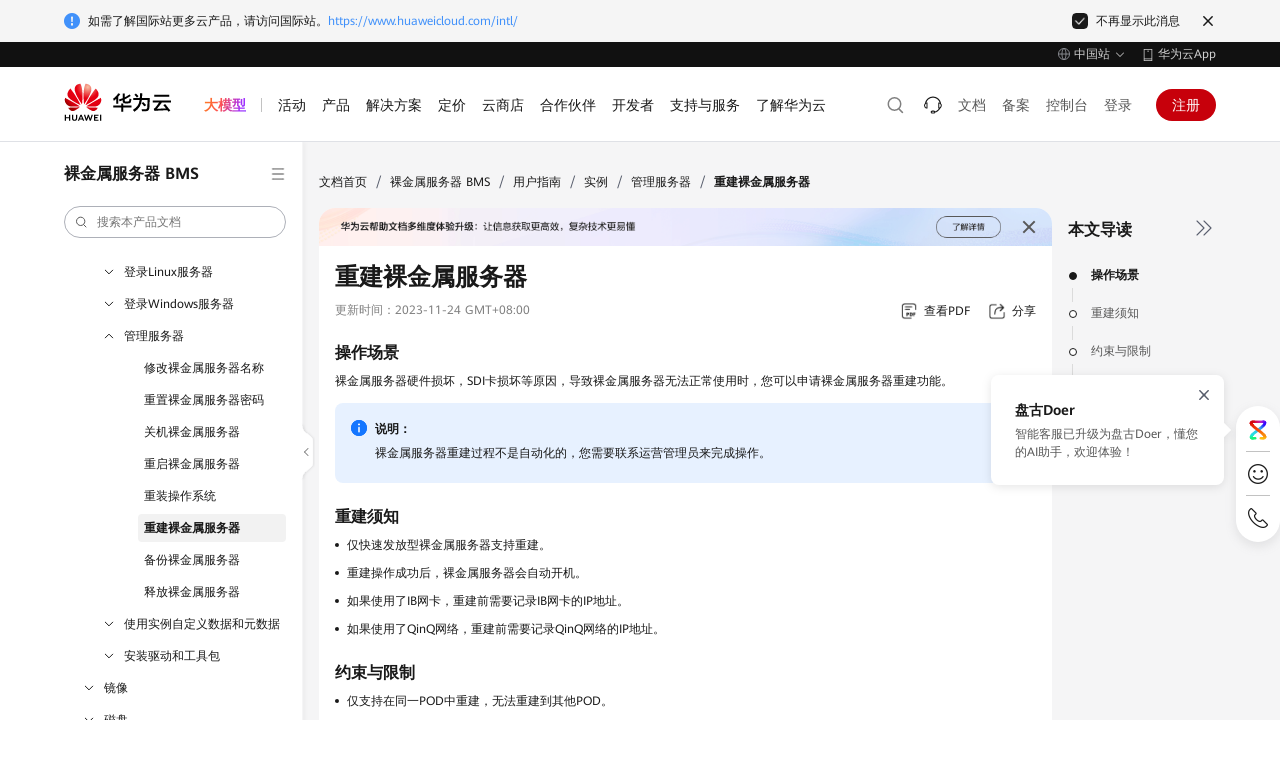

--- FILE ---
content_type: text/html; charset=utf-8
request_url: https://support.huaweicloud.com/usermanual-bms/bms_01_0039.html
body_size: 20967
content:
<!DOCTYPE html>





<html lang="zh-CN" site="china">
<head>
    <meta name="referrer" content="no-referrer-when-downgrade" />
    <link rel="canonical" href="https://support.huaweicloud.com/usermanual-bms/bms_01_0039.html" />
    <title>重建裸金属服务器_管理服务器_实例_用户指南_裸金属服务器 BMS-华为云</title>
    <meta name="keywords" content="重建裸金属服务器,管理服务器,用户指南" />
    <meta name="description" content="裸金属服务器硬件损坏，SDI卡损坏等原因，导致裸金属服务器无法正常使用时，您可以申请裸金属服务器重建功能。裸金属服务器重建过程不是自动化的，您需要联系运营管理员来完成操作。仅快速发放型裸金属服务器支持重建。重建操作成功后，裸金属服务器会自动开机。如果使用了IB网卡，重建前需要记录IB网卡的IP地址。如果使用了QinQ网络，重建前需要记录Q" />
    <meta charset="UTF-8" />
    <meta name="applicable-device" content="pc,mobile" />
    <meta http-equiv="X-UA-Compatible" content="IE=edge,chrome=1" />
    <meta name="viewport"
        content="width=device-width, user-scalable=no, initial-scale=1.0, maximum-scale=1.0, minimum-scale=1.0" />
    <meta name="baidu-site-verification" content="nsMgQr28vc" />
    <meta http-equiv="x-dns-prefetch-control" content="on" />
    <meta name="cache" content="pep-disable-cache" />
    <script
        src="https://res-static.hc-cdn.cn/aem/content/dam/cloudbu-site/archive/commons/support/resource/framework/js/special_iframe.js"></script>

    
    <meta name="templateName" content="doc-common-detail-pep2.0-module" />

    
    


<meta name="referrer" content="no-referrer-when-downgrade" />
<meta name="pep-template-version" content="1.9.4" />
<meta http-equiv="Content-Security-Policy" content="upgrade-insecure-requests;" />





<link rel="icon" href="https://www.huaweicloud.com/favicon.ico">




    
        <link rel="stylesheet"
            href="https://portal.hc-cdn.com/cnpm-global-resources/1.2.3/css/global.min.css?sttl=3.0.61&ttr=1.2.3" crossorigin="anonymous"/>
        <!--/* header css */-->
        <link rel="stylesheet"
            href="https://portal.hc-cdn.com/cpage-pep-header-and-footer-china/2.0.46/index.css?sttl=3.0.61&ttr=1.2.3" crossorigin="anonymous">
        <style>
            @media(max-width:768px) {
                #header {
                    display: none;
                }
            }

            #footer .footer-nav {
                display: none;
            }

            #footer .footer-copyright-container {
                display: none;
            }

            .footer-service .footer-wrapper {
                display: none;
            }
        </style>
    



<link rel="stylesheet" href="https://portal.hc-cdn.com/cnpm-baseui/3.0.17/theme-token.css">

<script src="https://portal.hc-cdn.com/cnpm-global-resources/1.1.16/js/jquery.min.js" crossorigin="anonymous"></script>

<script src="https://portal.hc-cdn.com/cnpm-global-resources/1.2.3/js/libs.min.js"></script>

<!--  -->

<meta name="google-site-verification" content="wQwSWDVSYQzH1niLqcUE15XH1_j_rN1T9-mbq2r6Dmw" />
<meta name="sogou_site_verification" content="u4x6sJNooE" />
<link rel="dns-prefetch" href="https://res-static.hc-cdn.cn" />
<link rel="dns-prefetch" href="https://portal.hc-cdn.com" />
<link rel="dns-prefetch" href="https://support.huaweicloud.com" />
<link rel="dns-prefetch" href="https://activity.huaweicloud.com" />
<link rel="dns-prefetch" href="https://portal.huaweicloud.com" />
<link rel="dns-prefetch" href="https://uba.huaweicloud.com" />
<link rel="dns-prefetch" href="https://uba-intl.huaweicloud.com" />

<!--  -->



<script>
    window.dataLayer = window.dataLayer || [];
    window.$closeBiReport2018 = true

    window.$siteInfo = window.$siteInfo || {};
    window.$siteInfo.site = "china";
    window.$siteInfo.lang = "zh-cn".replace("_", "-");
</script>


    
    
      <script>window.$cssList = [];window.$aioList = [];window.$aioCdnPrefix = 'https://res.hc-cdn.com/';</script>
      <script>
        window.gConfig =  window.gConfig || {};
        window.gConfig.isMobile = /iPhone|iPad|iPod|Android|Mobile/i.test(navigator.userAgent);
        var hClassName ;
        if(window.gConfig.isMobile) {
          hClassName = ' phone';
        } else {
          hClassName = ' pc';
        }
        if(window.$cssList) {
          for(var i=0; i<window.$cssList.length; i++) {
            document.write('<link rel="stylesheet" href="'+window.$cssList[i]+'/'+(window.gConfig.isMobile?'m':'pc')+'/index.css" />');
          }
        }
        var root = document.documentElement;
        root.className += hClassName ;
    </script>
      

    
    <script>
    window.gConfig =  window.gConfig || {};
    window.gConfig.isMobile = /iPhone|iPad|iPod|Android|Mobile/i.test(navigator.userAgent);
    var hClassName;
    if(window.gConfig.isMobile){
        hClassName = ' phone';
    }else{
        hClassName = ' pc';  
    }
    if(window.$aioList) {
        for(var i=0; i<window.$aioList.length; i++) {
            if(window.$aioCdnPrefix){
                if(window.$aioList[i].length>0) {
                    document.write('<link rel="stylesheet" href="'+window.$aioCdnPrefix+window.$aioList[i]+'/'+(window.gConfig.isMobile?'m':'pc')+'/index.css" />');
                }
            } else {
                if(window.$aioList[i].length>0) {
                    document.write('<link rel="stylesheet" href="https://res.hc-cdn.com/'+window.$aioList[i]+'/'+(window.gConfig.isMobile?'m':'pc')+'/index.css" />');
                }
            }
            
        }
    }
    var root = document.documentElement;
    root.className += hClassName ; 
    window.gConfig.seed = window.gConfig.seed || [];
    window.gConfig.seed.push({
        name: '@cloud/link-to',
        data: {
            "packages": {
                "@cloud/link-to": {
                    "path": "//portal.hc-cdn.com/cnpm-link-to/3.1.12/",
                    "version": "3.1.12"
                }
            }
        }
    });
</script>

    
    
    <link
        href="https://res-static.hc-cdn.cn/aem/content/dam/cloudbu-site/archive/china/zh-cn/support/resource/framework/v3/css/index_revision.css?20240716&sttl=3.0.61"
        rel="stylesheet" />
    <link
        href="https://res-static.hc-cdn.cn/aem/content/dam/cloudbu-site/archive/china/zh-cn/support/resource/framework/v3/css/default.min.css"
        rel="stylesheet" />
    
        
    
    <script>
        // 规避资料不规范出现这些未定义的方法
        function image_size() { }
        function highlightSearch() { }
        function initImageViewer(Selector) { }
    </script>
    
</head>

<body class="scrolled">
    
    
    
        

    



    
        <div id="header" bi_parent_name="navigation" meta-data-adjust-app="hide">  <div class="header-container">      <div class="header-prompt">  <div class="header-prompt-wrapper">    <div class="header-prompt-content">      <i class="por-icon por-icon-error"></i>      <p>检测到您已登录华为云国际站账号，为了您更好的体验，建议您访问国际站服务网站 <a href="https://www.huaweicloud.com/intl/zh-cn">https://www.huaweicloud.com/intl/zh-cn</a></p>    </div>    <div class="header-prompt-radio">      <i class="header-prompt-checkbox active"></i>      <p>不再显示此消息</p>      <i class="header-prompt-closed por-icon por-icon-close"></i>    </div>  </div></div>      <div class="header-topnav">  <div class="header-topnav-wrapper">    <li class="header-lang ">        <div class="header-lang-current"><i class="header-icon-earth"></i><span class="header-lang-label">中国站</span><i class="header-icon-arrow-down"></i></div>        <div class="header-lang-list">            <div class="header-site" bi_parent_name="中国站">                <div class="header-site-left">中国站</div>                <ul class="header-site-right ">                    <li class="header-lang-item active"><a href="//www.huaweicloud.com/">简体中文</a></li>                </ul>            </div>            <div class="header-site" bi_parent_name="International">                <div class="header-site-left">International</div>                <ul class="header-site-right">                    <li class="header-lang-item"><a href="https://www.huaweicloud.com/intl/en-us/">English</a></li>                    <li class="header-lang-item"><a href="https://www.huaweicloud.com/intl/id-id/">Bahasa Indonesia</a></li>                    <li class="header-lang-item"><a href="https://www.huaweicloud.com/intl/es-us/">Español</a></li>                    <li class="header-lang-item"><a href="https://www.huaweicloud.com/intl/pt-br/">Português</a></li>                    <li class="header-lang-item"><a href="https://www.huaweicloud.com/intl/tr-tr/">Türkçe</a></li>                    <li class="header-lang-item"><a href="https://www.huaweicloud.com/intl/ar-mena/">عربي</a></li>                    <li class="header-lang-item"><a href="https://www.huaweicloud.com/intl/th-th/">ไทย</a></li>                    <li class="header-lang-item"><a href="https://www.huaweicloud.com/intl/zh-cn/">简体中文</a></li>                    <li class="header-lang-item"><a href="https://www.huaweicloud.com/intl/ja-jp/">日本語</a></li>                </ul>            </div>                <div class="header-site" bi_parent_name="Europe">                    <div class="header-site-left">Europe</div>                    <ul class="header-site-right ">                        <li class="header-lang-item"><a href="//www.huaweicloud.com/eu/">English</a></li>                        <li class="header-lang-item"><a href="//www.huaweicloud.com/eu/de-de/">Deutsch</a></li>                        <li class="header-lang-item"><a href="//www.huaweicloud.com/eu/es-es/">Español</a></li>                        <li class="header-lang-item"><a href="//www.huaweicloud.com/eu/fr-fr/">Français</a></li>                        <li class="header-lang-item"><a href="//www.huaweicloud.com/eu/nl-nl/">Nederlands</a></li>                    </ul>                </div>        </div>    </li>    <li class="header-hwapp">      <i class="header-icon-hwapp"></i><a class="header-hwapp-link" href="https://www.huaweicloud.com/mobile_app/hwapp.html?channel=navigation_right" target="_black">华为云App</a>    </li>  </div></div>      <div class="header-wrapper">          <div class="header-bottom">  <div class="header-bottom-wrapper">    <a class="header-logo" bi_name="logo" href="https://www.huaweicloud.com">      <img src="https://res-static.hc-cdn.cn/cloudbu-site/china/zh-cn/wangxue/header/logo.svg">    </a>    <div class="header-nav">      <div class="header-nav-scroll">        <ul class="header-nav-list">          <li class="header-nav-colorful" data-hide-drop="true" data-key="ai">            <a href=" https://www.huaweicloud.com/ai/token-service.html">               <span class="header-nav-colorful-text header-colorful-text" style="background-image:url(https://res-static.hc-cdn.cn/cloudbu-site/china/zh-cn/advertisement/Fixed/three/color.jpg)">大模型</span>            </a>          </li>          <li data-key="activity">            <a>               <span>活动</span>            </a>          </li>          <li data-key="product">            <a data-href="https://www.huaweicloud.com/product/">               <span>产品</span>            </a>          </li>          <li data-key="solution">            <a data-href="https://www.huaweicloud.com/solution/">               <span>解决方案</span>            </a>          </li>          <li data-key="price">            <a data-href="https://www.huaweicloud.com/pricing/index.html">               <span>定价</span>            </a>          </li>          <li data-key="market">            <a data-href="https://marketplace.huaweicloud.com/">               <span>云商店</span>            </a>          </li>          <li data-key="partner">            <a data-href="https://www.huaweicloud.com/partners/">               <span>合作伙伴</span>            </a>          </li>          <li data-key="developer">            <a data-href="https://developer.huaweicloud.com/">               <span>开发者</span>            </a>          </li>          <li data-key="support">            <a data-href="https://www.huaweicloud.com/service/">               <span>支持与服务</span>            </a>          </li>          <li data-key="about">            <a data-href="https://www.huaweicloud.com/about/index.html">               <span>了解华为云</span>            </a>          </li>        </ul>      </div>      <div class="header-bottom-mask"></div>      <div class="header-nav-hover-line"></div>    </div>    <div class="header-tools">        <div class="header-search J-header-search" bi_parent_name="search">            <form class="header-search-inner J-serach-form" tabindex="-1" data-api-search-url="https://www.huaweicloud.com/s/" data-api-report="https://portal.huaweicloud.com/stats/pip.gif" data-api-hot="https://portal.huaweicloud.com/rest/cbc/portalsearchcorrectorservice/v1/hot-words?appId=com.huaweicloud.portal.search.high&amp;type=PC" data-api-autoword="https://portal.huaweicloud.com/rest/cbc/portalsearchcorrectorservice/v1/search" data-default-hot="网站和Web应用程序,镜像制作,弹性势能,容器化改造,大数据分析人">                <div class="header-search-content J-search-content">                    <input class="J-search-input" id="header-navigation-search-input" maxlength="128" type="text" data-active-placeholder="输入您想要搜索的关键词" autocomplete="off">                    <div class="close-icon"></div>                    <button type="submit" class="header-search-submit" bi_name="#header-navigation-search-input">                        <i></i>                    </button>                    <i class="por-icon por-icon-cancel header-search-close J-search-close"></i>                    <div class="header-search-droplist J-search-drop J-search-autoword" data-clickable-asyn="true">                          <div class="J-search-hot">                            <div class="J-search-history">                                <div class="J-search-title"><span>清空</span>最近搜索</div>                                <div class="J-search-history-content">                                </div>                            </div>                            <div class="J-search-popular">                                <div class="J-search-title">热门搜索</div>                                <ul class="J-search-popular-content">                                    <li><a>云耀云服务器L实例</a></li>                                    <li><a>免费试用</a></li>                                    <li><a>云服务器</a></li>                                    <li><a>域名</a></li>                                    <li><a>云速建站</a></li>                                </ul>                            </div>                        </div>                        <div class="J-search-related">                            <ul></ul>                            <div class="J-search-keyWordsAll"><a>“<span></span>”的所有结果 <i class="header-icon-arrow-right"></i></a></div>                        </div>                    </div>                </div>            </form>            <div class="header-search-button">                <input class="search-default" type="text" data-active-placeholder="搜索" autocomplete="off" placeholder="搜索">                <i></i>                <div class="header-search-carousel">                    <ul></ul>                </div>            </div>        </div>    <div class="header-menu-search-mb">        <span class="header-icon-search"></span>    </div>    <ul class="header-tools-right header-main">            <li class="header-tools-icon">  <a href="https://www.huaweicloud.com/service/contact.html" title="联系我们" bi_name="tools_icon_联系我们">  <i class="header-tools-icon-default" style="background-image:url('https://res-static.hc-cdn.cn/cloudbu-site/china/zh-cn/yunying/header-2025/%E8%81%94%E7%B3%BB%E6%88%91%E4%BB%AC.svg')"></i>  <i class="header-tools-icon-hover" style="background-image:url('https://res-static.hc-cdn.cn/cloudbu-site/china/zh-cn/yunying/header-2025/%E8%81%94%E7%B3%BB%E6%88%91%E4%BB%AC.svg')"></i>  </a>  <div class="header-tools-list">    <ul>      <li>        <div class="header-tools-list-category-title">售前咨询</div>        <div class="tool-item">                    <i class="header-tools-list-icon" style="background-image:url('https://res-static.hc-cdn.cn/cloudbu-site/china/zh-cn/yunying/header-2025/电话.svg')"></i>          <div>            <div class="header-tools-list-title"><p>950808 转 1</p></div>          </div>        </div>      </li>      <li>        <div class="tool-item">                    <i class="header-tools-list-icon" style="background-image:url('https://res-static.hc-cdn.cn/cloudbu-site/china/zh-cn/yunying/header-2025/预约咨询.svg')"></i>          <div>            <div class="header-tools-list-title"><p><a href="https://www.huaweicloud.com/consultation/" rel="noopener noreferrer" target="_blank" class="por-link">预约咨询</a></p></div>          </div>        </div>      </li>      <li>        <div class="header-tools-list-category-title">售后服务</div>        <div class="tool-item">                    <i class="header-tools-list-icon" style="background-image:url('https://res-static.hc-cdn.cn/cloudbu-site/china/zh-cn/yunying/header-2025/工单.svg')"></i>          <div>            <div class="header-tools-list-title"><p><a href="https://console.huaweicloud.com/ticket/?locale=zh-cn#/ticketindex/createIndex" rel="noopener noreferrer" target="_blank" class="por-link">工单提交</a></p></div>          </div>        </div>      </li>      <li>        <div class="header-tools-list-category-title">建议反馈</div>        <div class="tool-item">                    <i class="header-tools-list-icon" style="background-image:url('https://res-static.hc-cdn.cn/cloudbu-site/china/zh-cn/yunying/header-2025/建议反馈.svg')"></i>          <div>            <div class="header-tools-list-title"><p><a href="https://bbs.huaweicloud.com/suggestion" rel="noopener noreferrer" target="_blank" class="por-link">我有建议</a></p></div>          </div>        </div>      </li>    </ul>  </div></li>            <li><a href="https://support.huaweicloud.com">文档</a></li>            <li><a href="https://beian.huaweicloud.com">备案</a></li>            <li><a href="https://console.huaweicloud.com?locale=zh-cn">控制台</a></li>            <li class="header-login-mobile">    <span class="header-icon-user js-login"></span>    <div class="header-user-info user-info-layer user-unlogin header-backdrop">        <ul class="header-user-info-list account-nav">            <li class="header-user-info-item-account account-item">                <a href="//account.huaweicloud.com/usercenter/?locale=zh-cn&amp;region=cn-north-4#/accountindex/accountInfo" bi_name="账号中心" target="_blank">账号中心</a>            </li>            <li class="header-user-info-item-account account-item">                <a href="//account.huaweicloud.com/usercenter/?locale=zh-cn#/userindex/allview" bi_name="费用与成本" target="_blank">费用与成本</a>            </li>            <li class="header-user-info-split"></li>            <li class="order1"><a href="//account.huaweicloud.com/usercenter/?locale=zh-cn#/ordercenter/userindex/unpaidOrder" bi_name="待支付订单" target="_blank">待支付订单</a></li>            <li class="management1"><a href="//account.huaweicloud.com/usercenter/?locale=zh-cn#/userindex/renewalManagement" bi_name="待续费产品" target="_blank">待续费产品</a></li>            <li class="message "><a href="//console.huaweicloud.com/mc/?locale=zh-cn" bi_name="未读消息" target="_blank">未读消息</a></li>            <li class="header-user-info-split"></li>            <li><a href="//console.huaweicloud.com/ticket/?region=cn-north-1&amp;locale=zh-cn#/ticketindex/createIndex" bi_name="工单管理" target="_blank">工单管理</a></li>            <li><a class="mb-special" href="//www.huaweicloud.com/mobile_app/api_page/appv2/app_download.html?channel=mobile_console" rel="nofollow" bi_name="管理控制台" target="_blank">管理控制台</a></li>            <li class="header-user-info-split"></li>            <li class="header-user-info-item-account account-item button-container">                <a class="header-user-info-button-red" href="https://reg.huaweicloud.com/registerui/public/custom/register.html?locale=zh-cn&amp;service=https%3A%2F%2Faccount.huaweicloud.com%2Fusercenter%2F%3Flocale%3Dzh-cn%26cloud_route_state%3D%2Fuserindex%2FaccountInfo#/register" target="_blank">注册</a>                <a class="header-user-info-button-common" href="//auth.huaweicloud.com/authui/login?locale=zh-cn&amp;service=" target="_blank">登录</a>            </li>        </ul>    </div></li><li class="header-login"><a data-login-href="//auth.huaweicloud.com/authui/login?locale=zh-cn&amp;service=" href="//auth.huaweicloud.com/authui/login?locale=zh-cn&amp;service=" class="btn js-login">登录</a></li>            <li class="header-register"><a href="https://reg.huaweicloud.com/registerui/public/custom/register.html?locale=zh-cn#/register" class="btn js-register"> 注册 </a></li>            <li style="display:none" class="header-shopping-cart" data-api-canuse="https://portal.huaweicloud.com/rest/cbc/cbcshoppingcartservice/v1/shopping-cart/can-use-shopping-cart" data-api-summary="https://portal.huaweicloud.com/rest/cbc/cbcshoppingcartservice/v1/shopping-cart/summary">  <a class="shopping-cart-icon" target="_blank" data-login="//auth.huaweicloud.com/authui/login?locale=zh-cn&amp;service=https://account.huaweicloud.com/usercenter/%23%2Fordercenter/cart" data-shopping-cart="https://account.huaweicloud.com/usercenter/#/ordercenter/cart" href="//auth.huaweicloud.com/authui/login?locale=zh-cn&amp;service=https://account.huaweicloud.com/usercenter/%23%2Fordercenter/cart">    <span></span>    <img src="https://res-static.hc-cdn.cn/cloudbu-site/china/zh-cn/header-and-footer/shopping-cart.png">  </a>  <a class="shopping-cart-text btn js-shopping-cart" target="_blank" data-login="//auth.huaweicloud.com/authui/login?locale=zh-cn&amp;service=https://account.huaweicloud.com/usercenter/%23%2Fordercenter/cart" data-shopping-cart="https://account.huaweicloud.com/usercenter/#/ordercenter/cart" href="//auth.huaweicloud.com/authui/login?locale=zh-cn&amp;service=https://account.huaweicloud.com/usercenter/%23%2Fordercenter/cart">    购物车  </a></li><li class="header-user user-info">    <div class="header-user-avator">        <img class="header-tool-user-avator-img account-pic lazyload" data-src="//res-static.hc-cdn.cn/aem/content/dam/cloudbu-site/archive/commons/web_resoure/cms/static/v2_resources/images/global/headPic.png?sttl=20180413">    </div>    <div class="header-user-name"><span class="my-acct">admin</span><i class="header-nav-item-icon"></i></div>    <div class="header-user-info user-info-layer header-backdrop">        <ul class="header-user-info-list account-nav">            <li class="header-user-info-item-account account-item">                <a href="//account.huaweicloud.com/usercenter/#/accountindex/accountInfo" bi_name="账号中心" target="_blank">账号中心</a>                <a class="account-verification header-verification" href="//account.huaweicloud.com/usercenter/?locale=zh-cn#/accountindex/realNameAuth" target="_blank">                    <i class="header-icon header-icon-verification"></i>                    <i class="header-icon header-icon-verification-on"></i>                    <p class="state-unactive">未实名认证</p>                    <p class="state-active">已实名认证</p>                </a>            </li>            <li><a href="//account.huaweicloud.com/usercenter/?locale=zh-cn#/userindex/allview" bi_name="费用与成本" target="_blank">费用与成本</a></li>            <li class="header-user-info-split"></li>          <li class="order"><a href="//account.huaweicloud.com/usercenter/?locale=zh-cn#/ordercenter/userindex/unpaidOrder" bi_name="待支付订单" target="_blank">待支付订单<span>0</span></a></li>          <li class="management"><a href="//account.huaweicloud.com/usercenter/?locale=zh-cn#/userindex/renewalManagement" bi_name="待续费产品" target="_blank">待续费产品<span>0</span></a></li>          <li class="message"><a href="//console.huaweicloud.com/mc/?locale=zh-cn" bi_name="未读消息" target="_blank">未读消息<span>0</span></a></li>            <li class="header-user-info-split"></li>            <li class="isVendor" style="display:none;"><a href="https://partner.huaweicloud.com/partnercenter" bi_name="伙伴中心" target="_blank">伙伴中心</a></li>            <li><a href="//console.huaweicloud.com/marketplace/tenant/#/market/order/purchasedProductsCN" bi_name="云商店买家中心" target="_blank">云商店买家中心</a></li>            <li class="isIsv" style="display:none;"><a href="//console.huaweicloud.com/marketplace/isv/#/console/overview" bi_name="云商店卖家中心" target="_blank">云商店卖家中心</a></li>            <li class="header-user-info-split"></li>            <li><a href="https://console.huaweicloud.com/ticket/?locale=zh-cn#/ticketindex/customerService" bi_name="实时客服" target="_blank">实时客服</a></li>            <li class="header-user-info-split"></li>            <li><a href="https://console.huaweicloud.com/ticket/#/ticketindex/createIndex" bi_name="工单管理" target="_blank">工单管理</a></li>            <li class="header-user-info-split pc-only"></li>            <li><a href="https://developer.huaweicloud.com/console/home" bi_name="开发者空间" target="_blank" class="pc-special">开发者空间</a></li>            <li class="header-user-info-split"></li>            <li><a href="https://www.huaweicloud.com/declaration/labels_config.html" bi_name="个性化推荐管理" target="_blank">个性化推荐管理</a></li>            <li><a href="//www.huaweicloud.com/mobile_app/api_page/appv2/app_download.html?channel=mobile_console" bi_name="管理控制台" target="_blank" class="mb-special">管理控制台</a></li>            <li class="header-user-info-split"></li>              <li class="logout">                <a href="#" class="bottom-username"><span class="my-acct">admin</span></a>                <a class="logout-btn" mate_data_ts="www_v2_top_navigation.click.logout" href="//portal.huaweicloud.com/index/logout">退出登录</a>            </li>        </ul>    </div></li>    </ul>    <div class="header-menu-mb" bi_name="HamburgNavigation" data-clickable="true">        <span></span>        <span></span>        <span></span>    </div></div>  </div></div>          <script type="text/html" id="holder-drop"></script>          <script type="text/html" id="holder-mbnav"></script>          <div class="header-mbshearch header-backdrop" bi_parent_name="search_mb">    <div class="header-mbshearch-innner">        <form class="header-mbshearch-form" action method="get" data-api-search-url="https://www.huaweicloud.com/s/" data-api-report="https://portal.huaweicloud.com/stats/pip.gif" data-api-hot="https://portal.huaweicloud.com/rest/cbc/portalsearchcorrectorservice/v1/hot-words?appId=com.huaweicloud.portal.search.high&amp;type=PC" data-api-autoword="https://portal.huaweicloud.com/rest/cbc/portalsearchcorrectorservice/v1/search" data-default-hot="网站和Web应用程序,镜像制作,弹性势能,容器化改造,大数据分析人">            <div class="header-mbshearch-form-row">                <div>                    <div class="header-mbshearch-input-box">                        <i class=""></i>                        <input type="text" maxlength="128" class="header-mbshearch-input" autocomplete="off">                        <div class="header-search-carousel">                            <ul></ul>                        </div>                    </div>                </div>                <div><a class="header-mbshearch-cancel">取消</a></div>            </div>        </form>        <div class="header-mbshearch-droplist" data-clickable-asyn="true">            <div class="J-mbshearch-hot">                <div class="J-mbshearch-history">                    <div class="J-mbshearch-title"><span>清空</span>最近搜索</div>                    <div class="J-mbshearch-history-content">                    </div>                </div>                <div class="J-mbshearch-popular">                    <div class="J-mbshearch-title">热门搜索</div>                    <ul class="J-mbshearch-popular-content">                        <li><a>云耀云服务器L实例</a></li>                        <li><a>免费试用</a></li>                        <li><a>云服务器</a></li>                        <li><a>域名</a></li>                        <li><a>云速建站</a></li>                    </ul>                </div>            </div>            <ul class="J-mbshearch-related">            </ul>        </div>    </div></div>      </div>  </div></div>
    


    


    
    <div id="content" class="help-page home-page" bi_parent_name="support">
        <div bi_parent_name="china-content">
            <div>
                <a id="support-hidden-menu" hidden href="/bms/v3_support_leftmenu_fragment.html"></a>
                <a id="support-hidden-index" hidden
                    href="/support_all_doc_fragment.html "></a>
            </div>
            <div class="support-section support-content" id="support-content">
                
                
                <div class="support-body" data-prod="bms" bi_parent_name="bms_main">
                    <div class="wrapper">
                        <div class="support-section support-nav" id="support-nav"></div>
<script>
    !(function (win, $) {
        !(function initAllDoc() {
            const origin = window.location.origin;
            const url = `${origin}/support_all_doc_fragment.html`;
            $.ajax({
                type: 'get',
                url: url,
                timeout: 6000,
                success: function (data) {
                    initBase(data);
                },
            });
        })();

        function initBase(allDoc) {
            let url = '';
            let code = 'bms' || '';
            const origin = window.location.origin;

            if (code === 'pcre' && queryString('product')) {
                code = queryString('product');
            }
            if (code) {
                url = `${origin}/${code}/v3_support_leftmenu_fragment.html`;
            }
            $.ajax({
                type: 'get',
                url: url,
                timeout: 6000,
                success: function (data) {
                    initCommon(data, allDoc, code);
                },
            });
        }

        function queryString(key) {
            var url = window.location.href;
            var val = url.match(new RegExp('[?&]' + key + '=([^&#]*)(&?)', 'i'));
            return val ? val[1] : val;
        }

        function initCommon(data, allDoc, code) {
            var peplang = $('html').attr('lang').toLowerCase();
            var scripts = [
                "https://res-static.hc-cdn.cn/aem/content/dam/cloudbu-site/archive/commons/support/resource/framework/js/common_revision.min.js?20240716&sttl=3.0.61",
                "https://res-static.hc-cdn.cn/aem/content/dam/cloudbu-site/archive/commons/support/resource/framework/js/maintainable_revision.min.js?20240716&sttl=3.0.61"
            ];
            $(data).find('ul.help-tsr li.nav-item').eq(1).find('a').attr('target', '_blank').removeClass('ajax-nav');
            $('#support-nav').html($(data));
            $('#support-nav').find('.side-nav-menu .side-menu-box').html($(allDoc));
            if (peplang === 'es-us' || peplang === 'pt-br' || peplang === 'ja-jp') {
                $('#support-nav .side-nav').find('.nav-item.level1').each((_index, item) => {
                    if ($(item).attr('data-append') === 'false' && $(item).next().attr('data-append') === 'true') {
                        $(item).after(`<li class="nav-item level1 append-tip"><a style="padding: 0;font-size: 12px;overflow: visible;max-height: initial;-webkit-line-clamp: initial;">以下内容暂无该语言版本，请查阅英文版本。</a></li>`);
                    }
                    if ($(item).attr('data-append') === 'true') {
                        $(item).find('a').attr('target', '_blank');
                    }
                })
            };
            for(var i = 0; i < scripts.length; i++) {
                var script = document.createElement('script');
                script.type = 'text/javaScript';
                script.setAttribute('crossorigin','anonymous');
                script.src = scripts[i];
                document.getElementsByTagName('body')[0].appendChild(script);
            };
        }
        !(function () {
            var sWidth = window.innerWidth || document.documentElement.clientWidth || document.body.clientWidth;
            if (sWidth >= 768) {
                $('.side-menu-box .item.item-search-mb').remove();
            } else {
                $('.side-menu-box .item.item-search-pc').remove();
            }
        })();
    })(window, jQuery);
</script>
                        <div class="support-main" data-handbook-type="usermanual">
  
  <span class="move-line"></span>
  <div class="crumbs">
    <a class="link help-link" href="/index.html" mate_data_ts_v2="zh-cn_support_detail_bms_breadcrumb.click_文档首页">文档首页</a><span>&#47;</span>
    
      
      <a class="link help-link" href="https://support.huaweicloud.com/bms/index.html" mate_data_ts_v2="zh-cn_support_detail_bms_breadcrumb.click_裸金属服务器 BMS">裸金属服务器 BMS</a><span>&#47;</span>
      
      
        
        
        <a class="link help-link" href="https://support.huaweicloud.com/usermanual-bms/bms_umn_0001.html" mate_data_ts_v2="zh-cn_support_detail_bms_breadcrumb.click_用户指南">用户指南</a><span>&#47;</span>
        
        
        <a class="link help-link" href="https://support.huaweicloud.com/usermanual-bms/bms_umn_0002.html" mate_data_ts_v2="zh-cn_support_detail_bms_breadcrumb.click_实例">实例</a><span>&#47;</span>
        
        
        <a class="link help-link" href="https://support.huaweicloud.com/usermanual-bms/bms_01_0022.html" mate_data_ts_v2="zh-cn_support_detail_bms_breadcrumb.click_管理服务器">管理服务器</a><span>&#47;</span>
        
      
      <span class="text">重建裸金属服务器</span>
    
  </div>

  
    <div class="help-content help-center-document cf" data-current-handbookcode="usermanual-bms" data-handbook-type="usermanual">
  

    <div id="adOutsideDiv"><div id="helpAdDiv"></div></div>
    
      
      
      
      <div class="updateTime">
        更新时间：<span class="updateInfo">2023-11-24 GMT+08:00</span>
        <div class="doc-tips">
          
          
        </div>
      </div>
      
      
      
      
      <div class="help-view-pdf" mate_data_ts_v2="zh-cn_support_detail_bms.click_查看PDF">
        <a target="_blank" href="https://support.huaweicloud.com/usermanual-bms/bms-usermanual-pdf.pdf"><i></i><span>查看PDF</span></a>
      </div>
      
      
  <div class="help-view-share">
  <a href="javascript:void(0);"><i></i><span>分享</span></a>
  <div class="share-content">
    <ul class="share-list">
      <li class="share-item share-weibo" mate_data_ts_v2="zh-cn_support_detail_bms.click_微博">
        <a href="javascript:void(0);"><i></i><span>微博</span></a>
        <div class="share-result">
          <p>分享文档到微博</p>
        </div>
      </li>
      <li class="share-item share-wechat" mate_data_ts_v2="zh-cn_support_detail_bms.click_微信">
        <a href="javascript:void(0);"><i></i><span>微信</span></a>
        <div class="share-result">
          <div id="qrcode"></div>
        </div>
      </li>
      <li class="share-item share-copy" mate_data_ts_v2="zh-cn_support_detail_bms.click_复制链接">
        <a href="javascript:void(0);"><i></i><span data-copy-text="复制链接" data-copied-text="复制成功">复制链接</span></a>
        <div class="share-result">
          <p>复制链接到剪贴板</p>
        </div>
      </li>
    </ul>
  </div>
</div>
<div class="share-item share-copy-fixed">
  <i class="copy-success"></i>
  <p>链接复制成功！</p>
  <span class="copy-close"></span>
</div>

      
      
      
        <a name="bms_01_0039"></a><a name="bms_01_0039"></a>
<h1 class="topictitle1">重建裸金属服务器</h1>
<div id="body1517640896143">
 <div class="section" id="bms_01_0039__section60394636111543">
  <h4 class="sectiontitle">操作场景</h4>
  <p id="bms_01_0039__p6371572616452">裸金属服务器硬件损坏，SDI卡损坏等原因，导致裸金属服务器无法正常使用时，您可以申请裸金属服务器重建功能。</p>
  <div class="note" id="bms_01_0039__note1764333583913">
   <img src="https://support.huaweicloud.com/usermanual-bms/public_sys-resources/note_3.0-zh-cn.png"><span class="notetitle"> </span>
   <div class="notebody">
    <p id="bms_01_0039__p126439356391">裸金属服务器重建过程不是自动化的，您需要联系运营管理员来完成操作。</p>
   </div>
  </div>
 </div>
 <div class="section" id="bms_01_0039__section37447471165714">
  <h4 class="sectiontitle">重建须知</h4>
  <ul id="bms_01_0039__ul0144173910143">
   <li id="bms_01_0039__li149515254182">仅快速发放型裸金属服务器支持重建。</li>
   <li id="bms_01_0039__li1884212421160">重建操作成功后，裸金属服务器会自动开机。</li>
   <li id="bms_01_0039__li65431746152915">如果使用了IB网卡，重建前需要记录IB网卡的IP地址。</li>
   <li id="bms_01_0039__li1236142715308">如果使用了QinQ网络，重建前需要记录QinQ网络的IP地址。</li>
  </ul>
 </div>
 <div class="section" id="bms_01_0039__section4500313111616">
  <h4 class="sectiontitle">约束与限制</h4>
  <ul id="bms_01_0039__ul66848156141149">
   <li id="bms_01_0039__li98132015111311">仅支持在同一POD中重建，无法重建到其他POD。</li>
   <li id="bms_01_0039__li49552913144725">需要确保裸金属服务器的系统盘是云硬盘。</li>
   <li id="bms_01_0039__li372616378715">重建后本地磁盘数据无法迁移。</li>
  </ul>
 </div>
 <div class="section" id="bms_01_0039__section2641260214160">
  <h4 class="sectiontitle">前提条件</h4>
  <ul id="bms_01_0039__ul5982276195952">
   <li id="bms_01_0039__li31738699195952">待重建的裸金属服务器需处于“关机”状态。</li>
   <li id="bms_01_0039__li4397542520019">待重建的快速发放型裸金属服务器挂载有系统盘。</li>
  </ul>
 </div>
 <div class="section" id="bms_01_0039__section1234316614565">
  <h4 class="sectiontitle">操作步骤</h4>
  <ol id="bms_01_0039__ol10343266560">
   <li id="bms_01_0039__li021820101360">使用了QinQ网络的裸金属服务器，在重建前需要租户删除原有QinQ网络的相关配置。例如：原来使用eth3和eth5组成bond1作为QinQ的端口组，所需要删除的配置文件如下：
    <p id="bms_01_0039__p954611228208"><a name="bms_01_0039__li021820101360"></a><a name="li021820101360"></a><strong id="bms_01_0039__b55071815336">rm</strong> <strong id="bms_01_0039__b650821193311">/etc/udev/rules.d/80-persistent-net.rules</strong></p>
    <p id="bms_01_0039__p754632232013"><strong id="bms_01_0039__b102011311103314">rm</strong> <strong id="bms_01_0039__b520111119336">/etc/sysconfig/network-scripts/ifcfg-eth3</strong></p>
    <p id="bms_01_0039__p1754619229209"><strong id="bms_01_0039__b18449181453319">rm</strong> <strong id="bms_01_0039__b145021419333">/etc/sysconfig/network-scripts/ifcfg-eth5</strong></p>
    <p id="bms_01_0039__p1981813019914"><strong id="bms_01_0039__b040681693311">rm</strong> <strong id="bms_01_0039__b15407161643318">/etc/sysconfig/network-scripts/ifcfg-bond1</strong></p></li>
   <li id="bms_01_0039__li64325782143346">联系运营管理员，申请裸金属服务器重建。
    <ul id="bms_01_0039__ul1896417202539">
     <li id="bms_01_0039__li14954826154914">使用了QinQ网络的场景，重建成功后，需要租户按照当前的QinQ网络信息并参考<a href="https://support.huaweicloud.com/usermanual-bms/bms_01_0043.html">配置自定义VLAN网络（SUSE Linux Enterprise Server 12系列）</a>~<a href="https://support.huaweicloud.com/usermanual-bms/bms_01_0048.html">配置自定义VLAN网络（Windows Server系列）</a>章节重新配置。</li>
     <li id="bms_01_0039__li7916284536">使用了IB网络并且IB网卡为动态配置的场景，重建成功后，IP地址会变化。如果租户的业务强依赖IP地址，则需要使用静态配置方法重新配置IB网络的IP，参考以下方法将IB网卡的IP地址配置为重建前的IP地址。
      <ol type="a" id="bms_01_0039__ol358142972512">
       <li id="bms_01_0039__li12380109172313">登录裸金属服务器操作系统。</li>
       <li id="bms_01_0039__li458115293259">新建配置文件“/etc/sysconfig/network-scripts/ifcfg-ib0”，此处以CentOS操作系统为例，IPADDR填写重建前的裸金属服务器的IP地址：
        <pre class="screen" id="bms_01_0039__screen2581729112513">#/etc/sysconfig/network-scripts/ifcfg-ib0
DEVICE=ib0
ONBOOT=yes
BOOTPROTO=none
IPADDR=172.31.0.254
NETWORK=172.31.0.0
BROADCAST=172.31.0.255
NETMASK=255.255.255.0</pre></li>
       <li id="bms_01_0039__li3188754788">修改配置文件“bms-network-config.conf”中的“enable_ib”值为“False”。
        <p id="bms_01_0039__p1832165962317"><a name="bms_01_0039__li3188754788"></a><a name="li3188754788"></a><strong id="bms_01_0039__b9213161211252">sed -i 's/enable_ib.*/enable_ib = False/g' `find / -name bms-network-config.conf</strong></p>
        <p id="bms_01_0039__p537851372413">通过以下命令，检查是否修改成功。</p>
        <div class="p" id="bms_01_0039__p4912210251">
         <strong id="bms_01_0039__b168417185254">cat `find / -name bms-network-config.conf</strong>
         <div class="fignone" id="bms_01_0039__fig33321881271">
          <span class="figcap"><b>图1 </b>检查参数取值</span>
          <br><span><img id="bms_01_0039__image1933218852711" src="https://support.huaweicloud.com/usermanual-bms/zh-cn_image_0143392043.png" height="121.954616" width="441.56" title="点击放大" class="imgResize"></span>
         </div>
        </div></li>
       <li id="bms_01_0039__li2058172972511">配置完成后保存并退出，然后重启网卡。
        <p id="bms_01_0039__p1449305311268"><a name="bms_01_0039__li2058172972511"></a><a name="li2058172972511"></a><strong id="bms_01_0039__b1885372314336">ifdown</strong> <strong id="bms_01_0039__b785392393317">ib0</strong></p>
        <p id="bms_01_0039__p1320665552617"><strong id="bms_01_0039__b4102172673312">ifup</strong> <strong id="bms_01_0039__b41021426133320">ib0</strong></p></li>
       <li id="bms_01_0039__li155121707294">查看配置的IP是否生效。
        <p id="bms_01_0039__p20240143312715"><a name="bms_01_0039__li155121707294"></a><a name="li155121707294"></a><strong id="bms_01_0039__b066132893319">ifconfig</strong> <strong id="bms_01_0039__b1566112819335">ib0</strong></p></li>
      </ol></li>
    </ul></li>
  </ol>
 </div>
</div>
<div>
 <div class="familylinks">
  <div class="parentlink">
   <strong>父主题：</strong> <a href="https://support.huaweicloud.com/usermanual-bms/bms_01_0022.html">管理服务器</a>
  </div>
 </div>
</div>
<script language="JavaScript">
<!--
initImageViewer('.imgResize');
var msg_imageMax = "查看原图";
var msg_imageClose = "关闭";
//--></script>
      
    
  </div>
  
  
  <script>
    (function ($) {
      $.fn.bigrender = function (opts) {

        var winHeight = document.documentElement.clientHeight;
        var sum = 0;
        var count = 0;
        var flash = new Array();

        // 'class' 是textarea父节点的类；'textarea' 是textarea标签的类；'threshold'是距离进入屏幕还有150像素就开始渲染；'remove'是否删除textarea标签       
        options = $.extend({
          'class': '.br-warp',
          'textarea': '.br-rendered',
          'threshold': 150,
          'remove': true,
        }, opts);

        $brenders = $(options.class);
        // 渲染首屏的内容
        initBigrender();
        // 绑定滚动条事件
        scrollDisplay();


        // 函数定义
        function initBigrender() {
          $brenders.each(function (n, object) {
            sum++;
            if (isRender($(this))) {
              display($(this));
              count++;
              flash[n] = true;
            } else {
              flash[n] = false;
            }
          });
        }

        // 判断时候需要渲染
        function isRender(object) {
          offsetTop = object.offset().top;
          ojh = object.outerHeight(true);
          st = Math.max(document.body.scrollTop || document.documentElement.scrollTop);

          if (offsetTop + ojh + options.threshold >= st && offsetTop - options.threshold < (st + winHeight)) {
            return true;
          } else return false;

        }

        // 渲染textarea内的html代码
        function display(object) {
          $display = object.find(options.textarea).eq(0);
          object.append($display.val());
          if (options.remove) {
            $display.remove();
          }
        }

        // 屏幕绑定滚动条事件，当待渲染的内容进入可视屏幕就触发isRender函数
        function scrollDisplay() {
          $(window).scroll(function () {
            if (count < sum) {
              $brenders.each(function (n, object) {
                if (!flash[n]) {
                  if (isRender($(this))) {
                    display($(this));
                    count++;
                    flash[n] = true;
                  }
                }
              });
            }
          });
        }
      };
    })(jQuery);
    window.addEventListener('DOMContentLoaded', function (event) {
      $.fn.bigrender({ 'threshold': 100 });
    });
    $(document).data('ajaxNav') && $(document).data('ajaxNav').addEvent('load', function () {
      $.fn.bigrender({ 'threshold': 100 });
    });
  </script>

  <div class="help-detail-feedback ">
    <div class="action">
      
      <p class="prev">
        <span class="label js-title"></span>
        <a class="link help-link js-title"
          href="https://support.huaweicloud.com/usermanual-bms/bms_01_0029.html" mate_data_ts_v2="zh-cn_support_detail_bms.click_上一篇：重装操作系统">上一篇：重装操作系统</a>
      </p>
      
      
      <p class="next">
        <span class="label js-title"></span>
        <a class="link help-link js-title"
          href="https://support.huaweicloud.com/usermanual-bms/bms_01_0042.html" mate_data_ts_v2="zh-cn_support_detail_bms.click_下一篇：备份裸金属服务器">下一篇：备份裸金属服务器</a>
      </p>
      
    </div>
  </div>
  
  <div class="relevant-content">
    
    <div class="relevant-body">
      <h4 class="relevant-title">相关文档</h4>
      <ul class="relevant-left"></ul>
    </div>
    
    <div class="doc-bottom-feedback">
      <h3 class="feedback-title">
        <i></i><span>意见反馈</span>
      </h3>
      
      <div class="help-form" bi_parent_name="feedback">
    <h3>文档内容是否对您有帮助？</h3>
    <div class="help-form-content">
        <a href="javascript:void(0)" class="help-form-btn help-btn-use" mate_data_ts_v2="zh-cn_support_detail_bms_bottomfeedback.click_有帮助">
            <span>有帮助</span>
            <i class="help-form-y"></i>
        </a>
        <a href="javascript:void(0)" class="help-form-btn help-btn-unuse" mate_data_ts_v2="zh-cn_support_detail_bms_bottomfeedback.click_没帮助">
            <span>没帮助</span>
            <i class="help-form-n"></i>
        </a>
    </div>
    <a class="help-form-btn provide-feedback" mate_data_ts_v2="zh-cn_support_detail_bms_bottomfeedback.click_提供反馈">提供反馈</a>
    <input type="hidden" id="help_type" value="help_doc" />
    <div class="por-tip success help-form-success">
        <div class="por-tip-content">
            <i class="por-icon por-icon-success"></i>
            <div class="por-tip-wenzi">
                <span>提交成功！非常感谢您的反馈，我们会继续努力做到更好！
                    
                    <span class="logged-text-str">您可在<a href="https://bbs.huaweicloud.com/mysuggestion"
                            target="_blank" mate_data_ts_v2="zh-cn_support_detail_bms_bottomfeedback.click_我的云声建议.submitted">我的云声建议</a>查看反馈及问题处理状态。</span>
                    
                </span>
                <span class="por-tip-remove"></span>
            </div>
        </div>
    </div>
    <div class="por-tip error help-form-false">
        <div class="por-tip-content">
            <i class="por-icon por-icon-error"></i>
            <div class="por-tip-wenzi">
                <span>系统繁忙，请稍后重试</span>
                <span class="por-tip-remove"></span>
            </div>
        </div>
    </div>
    <form action="" data-evaluate-level="high">
        <p class="support-mast low-level">在使用文档中是否遇到以下问题</p>
        <div class="support-question por-checkbox-card-pane low-level">
            <div class="por-checkbox-card-group">
                <div class="por-checkbox-card-group-inner">
                    <div class="por-checkbox-card-group-content">
                      <div class="por-checkbox-card">
                        <input class="por-native" type="checkbox" name="question" value="内容与产品页面不一致" />
                        <span>内容与产品页面不一致</span>
                      </div>
                      <div class="por-checkbox-card">
                        <input class="por-native" type="checkbox" name="question" value="内容不易理解" />
                        <span>内容不易理解</span>
                      </div>
                      <div class="por-checkbox-card">
                        <input class="por-native" type="checkbox" name="question" value="缺失示例代码" />
                        <span>缺失示例代码</span>
                      </div>
                      <div class="por-checkbox-card">
                        <input class="por-native" type="checkbox" name="question" value="步骤不可操作" />
                        <span>步骤不可操作</span>
                      </div>
                      <div class="por-checkbox-card">
                        <input class="por-native" type="checkbox" name="question" value="搜不到想要的内容" />
                        <span>搜不到想要的内容</span>
                      </div>
                      <div class="por-checkbox-card">
                        <input class="por-native" type="checkbox" name="question" value="缺少最佳实践" />
                        <span>缺少最佳实践</span>
                      </div>
                    </div>
                </div>
            </div>
        </div>
        <p class="support-mast">意见反馈<span class="optional">（选填）</span></p>
        <div class="textarea-wrapper">
            <textarea maxlength="500" rows="10" cols="30" placeholder="欢迎反馈更多建议"></textarea>
            <div class="textarea-numbers"><span>0</span>/500</div>
        </div>
        <p class="important choose">
            <span class="por-icon por-icon-error"></span>请至少选择一项反馈信息并填写问题反馈
        </p>
        <p class="important length"><span class="por-icon por-icon-error"></span>字符长度不能超过500</p>
        <a href="javascript:void(0)" class="por-btn por-btn-primary submit default" mate_data_ts_v2="zh-cn_support_detail_bms_bottomfeedback.click_直接提交">直接提交</a>
        <a href="javascript:void(0)" class="por-btn por-btn-secondary false" mate_data_ts_v2="zh-cn_support_detail_bms_bottomfeedback.click_取消">取消</a>
    </form>
    
    <div class="contact-decs">
        <p>如您有其它疑问，您也可以通过华为云社区问答频道来与我们联系探讨</p>
        <a href="https://www.huaweicloud.com/ai-assistant/index.html" class="help-form-more"
            target="_blank" mate_data_ts_v2="zh-cn_support_detail_bms_bottomfeedback.click_盘古Doer提问">盘古Doer提问</a><a href="https://bbs.huaweicloud.com/forum/" target="_blank"
            class="help-form-more" mate_data_ts_v2="zh-cn_support_detail_bms_bottomfeedback.click_云社区提问">云社区提问</a>
    </div>
    
</div>
      
    </div>
  </div>
  
</div>
<div class="guide-buoy" mate_data_ts_v2="zh-cn_support_detail_bms_introduction.open"></div>
<div class="guide-model">
  <div class="img-container" mate_data_ts_v2="zh-cn_support_detail_bms_introduction.close"></div>
</div>
                    </div>
                </div>
                <span class="show-menu-btn"></span>
            </div>
        </div>
    </div>
    <div class="footer-service" meta-data-adjust-app="hide"></div>
    
    <script src="https://res.hc-cdn.com/cnpm-portal-utils/1.4.16/PortalUtils.umd.js"></script>
    <script src="https://res-static.hc-cdn.cn/aem/content/dam/cloudbu-site/archive/commons/web_resoure/cms/static/js/v2/clipboard.js"></script>
    <script src="https://res-static.hc-cdn.cn/aem/content/dam/cloudbu-site/archive/commons/support/resource/framework/js/highlight.min.js"></script>
    
    
        <div id="register"></div>
    


    
    
        <div id="service"></div>
    


    

<script>
  var furionAppCode = '';
  var $currentUrl = location.href;
  if($currentUrl.indexOf("/price_detail.html") != -1 || $currentUrl.indexOf("/pricing.html") != -1 || $currentUrl.indexOf("/pricing/index.html") != -1){
    furionAppCode = 'D00903385CF649FCA048B5DE1C1E6D4E';
  }else if($currentUrl.indexOf("https://activity.huaweicloud.com") == 0) {
    furionAppCode = '51D7385A7D2B4937BB45DC755E82C48C';
  } else if ($currentUrl.indexOf("https://www.huaweicloud.com") == 0) {
    furionAppCode = '7D9AB7C5E01D4698B7B918065C762796';
  } else if ($currentUrl.indexOf("https://support.huaweicloud.com") == 0) {
    furionAppCode = '1C04D12EB0F8479A9DA9A24639FCA81C';
  }
  if(!window.__fr && furionAppCode){
    !function(x, n) {
      window[n] = window[n] || {};
      window[n].config = {
          appId: furionAppCode,setting: "api,jsTrack,uba,longtask,rtti",hashMode: true,closeReportFMP: true,
      };
      var o = document.createElement('script');
      o.src = x, o.async = !0;
      var d = document.body.firstChild;
      document.body.insertBefore(o, d);
    }('https://portal.hc-cdn.com/FurionSdkStatic/3.6.55/furion-cdn.min.js', '__fr');
  }
</script>

<script src="https://portal.hc-cdn.com/cnpm-global-resources/1.1.16/js/bi_new.js?sttl=3.0.61"></script>
<script>
    if (window.NodeList && !NodeList.prototype.forEach) {
        NodeList.prototype.forEach = function (callback, thisArg) {
            thisArg = thisArg || window;
            for (var i = 0; i < this.length; i++) {
                callback.call(thisArg, this[i], i, this);
            }
        };
    }
</script>
<script src="https://portal.hc-cdn.com/cnpm-global-resources/1.2.3/js/global.min.js" crossorigin="anonymous"></script>

<script src="https://portal.hc-cdn.com/cnpm-baseui/3.0.17/theme-token.js?sttl=3.0.61&ttr=1.2.3" crossorigin="anonymous"></script>

<script type="text/javascript" src="https://res-static.hc-cdn.cn/aem/content/cloudbu-site/resource/common/feloader.js?sttl=3.0.61&ttr=1.2.3" crossorigin="anonymous"></script>

<div class="hide-sttl" style="height: 0;width:0" data-sttl="3.0.61"></div>
<script>
    window.sttlVersion = $('.hide-sttl').attr('data-sttl') || '2020';
</script>



    
        <script>
            if( !/pcloudApp/i.test(navigator.userAgent) ){
                $("#header").css("display","block");
            }
        </script>
    


<!-- TODO：兼容AEM的埋点 Begin-->
<script>
    // edit--china--en-us--declaration
    var $ts_site = "china";
    var $ts_lang = "zh-cn".replace("_", "-");
    var $ts_domain = window.location.host.split('.')[1] ? window.location.host.split('.')[0] : 'localhost';
    var channel = "support";
    var $uri = channel?"/detail.html":"detail.html";
    var $pepchannel = (channel+$uri).split("/").join("_").replace(".html","");
    window.matedataDomain = $ts_domain;

    // if open in app, should change ts_domain in to "app"
    if( /pcloudApp/i.test(navigator.userAgent) ) {
        window.matedataDomain = "app";
    }else{
        var str = window.location.search;
        var suband = "type=android";
        var subios = "type=ios";
        if( str.indexOf(subios)!=-1 || str.indexOf(suband)!=-1 ){
            window.matedataDomain = "app";
        }
    }

    // 新系统中生成的方式需要改下
    window.pageMatedataPrefix = window.matedataDomain + "_" + $ts_site + "_" + $ts_lang + "_" + $pepchannel + ".click.";
    window.headerMatedataPrefix = window.matedataDomain + "_" + $ts_site + "_" + $ts_lang + "_" + $pepchannel + "_navigation.click.";
    window.footerMatedataPrefix = window.matedataDomain + "_" + $ts_site + "_" + $ts_lang + "_" + $pepchannel + "_footer.click.";
    window.registerMatedataPrefix = window.matedataDomain + "_" + $ts_site + "_" + $ts_lang + "_" + $pepchannel + "_register.click.";
    window.serviceMatedataPrefix = window.matedataDomain + "_" + $ts_site + "_" + $ts_lang + "_" + $pepchannel + "_service.click.";
    window.pep_uaid = ($ts_site=="china") ? "UA-55836286-1" : "UA-55836286-39";
    window.mate_data_ts_pageType = $pepchannel;
</script>
<!-- TODO：兼容AEM的埋点 End-->


<script>
    function showFooter(){
       if(window.matedataDomain != "app") {
           $("#footer .footer-nav").css('display','block');
           $("#footer .footer-copyright-container").css('display','block');
           $(".footer-service .footer-wrapper").css('display','block');
           $("#footer #videoDiv").css('display','none');
       }
    }
    if (window.feloader) {
        feloader.onLoad(function(){
            feloader.getScript('https://res-static.hc-cdn.cn/aem/content/dam/cloudbu-site/archive/china/static/v2_resources/css/product-icons.css');
            feloader.getScript('https://res-static.hc-cdn.cn/aem/content/dam/cloudbu-site/archive/china/static/v2_resources/css/iconFont-solution.css');
            showFooter()
        })
    }
    else{
        document.write("<link rel='stylesheet' href='https://res-static.hc-cdn.cn/aem/content/dam/cloudbu-site/archive/china/static/v2_resources/css/product-icons.css'>");
        document.write("<link rel='stylesheet' href='https://res-static.hc-cdn.cn/aem/content/dam/cloudbu-site/archive/china/static/v2_resources/css/iconFont-solution.css'>");
        showFooter();
    }

    // 处理一下a标签href是tel的场景
    var telsEle = $("a[href^='tel:'][target]");
    telsEle .removeAttr("target");
</script>




<script>
    if (window.$aioList && window.$aioList.length > 0) {
        for (var i = 0; i < window.$aioList.length; i++) {
            var tmpComponent = window.$aioList[i];
            if (tmpComponent) {
                var tmpComponentInfo = tmpComponent.split("/");
                if (tmpComponentInfo.length == 2) {
                    var name = tmpComponentInfo[0];
                    var version = tmpComponentInfo[1];
                    var tmpComponentWrapperEle = $('[data-mod-name="' + name + '"]');
                    var eleVersionAttr = tmpComponentWrapperEle.attr("data-mod-version");
                    if (eleVersionAttr && eleVersionAttr != version) {
                        var linkEle = $('head link[href*="' + name + '/' + version + '"]');
                        linkEle.attr("href", linkEle.attr("href").replace(version, eleVersionAttr));
                    }
                }
            }
        }
    }
</script>
<script>
    // document.referrer可以获取浏览器上一次地址，如果document.referrer是空字符串，则不为语言切换场景
    window.refLan = "";
    window.$PEP = true;

    function getSiteFromURL() {
        url = window.location.host;
        urlArr = url.split(".");
        if (urlArr[0] == "www") {
            reg = "CN";
        } else {
            reg = "HK"
        }
        return reg;
    }
    var siteStr = $('html').attr("site")
    if (siteStr) {
        window.reg = siteStr == "china" ? "CN" : siteStr.toUpperCase();
    } else {
        window.reg = getSiteFromURL();
    }

    window.promptLan = $('html').attr("lang");

    if (document.referrer != "") {
        if (document.referrer.indexOf("/authui/login") == -1) {
            if (document.referrer.indexOf(".com/intl") != -1) {
                window.refLan = (document.referrer.indexOf(".com/intl/zh-cn") != -1) ? "zh-CN" : ((document.referrer.indexOf(".com/intl/en-us") != -1) ? "en-US" : "es-US");
            } else {
                window.refLan = (document.referrer.indexOf(".com/en-us") != -1) ? "en-US" : "zh-CN";
            }
        } else {
            //window.refLan = (document.referrer.indexOf("locale=zh-cn") != -1) ? "zh-CN" : "en-US";
            if (document.referrer.indexOf("locale=") != -1) {
                window.refLan = (document.referrer.indexOf("locale=zh-cn") != -1) ? "zh-CN" : ((document.referrer.indexOf("locale=en-us") != -1) ? "en-US" : "es-US");
            } else {
                window.refLan = window.promptLan;
            }
        }
    } else {
        window.refLan = window.promptLan;
    }
</script>
<!--/* 55 trace for some special page */-->
<script>
    !function ($) {
        if (window.dataLayer && window.dataLayer.push) {

            if (window.location.pathname == "/consultation/") {
                $("#submitBtn").click(function (e) {
                    window.dataLayer.push({
                        "event": "consultSubmit",
                        "productName": $("#applicationscene").val()
                    });
                })
            }

            $("#header .header-login").click(function (e) {
                window.dataLayer.push({
                    "event": "loginIntention"
                })
            });

            $("#header .header-register").click(function (e) {
                window.dataLayer.push({
                    "event": "creationIntention",
                    "pageType": window.mate_data_ts_pageType,
                    "pagePosition": "Header"
                })
            });


        }
    }(jQuery);
</script>


<script src="https://res-static.hc-cdn.cn/aem/content/dam/cloudbu-site/archive/commons/apm/wise_trace.min.js?sttl=3.0.61"></script>

<script>
    $("a[href*='/pep-dialog/']").each(function () {
        var ele = $(this);
        var href = ele.attr("href");
        var path = href.replace(/.html/g, "");
        var ajaxPath = path.indexOf("activity/") == -1 ? path : path.split("activity/")[1];
        var arr = path.split("/");
        var dialogName = arr[arr.length - 1];
        var location_lang = $('html').attr('lang').toLowerCase();
        var site = $('html').attr('site').toLowerCase() == 'china' ? 'china' : 'hk';  //  站点判断，国内：china；国际站：hk
        var dialogUrl = (window.location.host.indexOf(".com") != -1 && window.location.host.indexOf("pep.huaweicloud.com") == -1) ? "https://" + window.location.host + "/" + ajaxPath + "/jcr:content/dialog.html?wcmmode=disabled" : "/content/cloudbu-site/" + site + "/" + location_lang + "/activity/" + ajaxPath + "/jcr:content/dialog.html?wcmmode=disabled";
        ele.css('pointer-events', 'auto');
        ele.on("click", function (e) {
            e.stopPropagation();
            e.preventDefault();
            if ($("body [data-pep-path*='" + dialogName + "']").length !== 0) {
                $("body [data-pep-path*='" + dialogName + "']").remove();
            }
            // dialog for activity
            $.ajax({
                url: dialogUrl,
                success: function (data) {
                    if (data) {
                        data = data.replace('block', 'none');
                        $("body").append(data);
                        $("#modal-rule").html($("body [data-pep-path*='" + dialogName + "']").html());
                        window.activityModal.show('#modal-rule', true);
                    }
                }
            })
        });
    });
</script>

    
    
        

    



    
        <div class="footer-service" bi_parent_name="service" meta-data-adjust-app="hide">    <div class="footer-service-wrapper por-container">        <ul>            <li>                <a href="https://www.huaweicloud.com/service/protection.html#section-0" bi_name="7*24" target="_blank">                    <i class="footer-icon-support lazyload" data-src="https://portal.hc-cdn.com/cnpm-header-and-footer/1.1.0/base/footer-china/components/service/images/support.svg"></i>                    <p class="footer-title">7*24</p>                    <p>多渠道服务支持</p>                </a>            </li>            <li>                <a href="https://beian.huaweicloud.com" bi_name="备案" target="_blank">                    <i class="footer-icon-support lazyload" data-src="https://portal.hc-cdn.com/cnpm-header-and-footer/1.1.0/base/footer-china/components/service/images/record.svg"></i>                    <p class="footer-title">备案</p>                    <p>提供免费备案服务</p>                </a>            </li>            <li>                <a href="https://www.huaweicloud.com/service/professionalservices.html" bi_name="专业服务" target="_blank">                    <i class="footer-icon-support lazyload" data-src="https://portal.hc-cdn.com/cnpm-header-and-footer/1.1.0/base/footer-china/components/service/images/vip.svg"></i>                    <p class="footer-title">专业服务</p>                    <p>云业务全流程支持</p>                </a>            </li>            <li>                <a href="https://www.huaweicloud.com/service/protection.html#section-2" bi_name="退订" target="_blank">                    <i class="footer-icon-support lazyload" data-src="https://portal.hc-cdn.com/cnpm-header-and-footer/1.1.0/base/footer-china/components/service/images/unsub.svg"></i>                    <p class="footer-title">退订</p>                    <p>享无忧退订服务</p>                </a>            </li>            <li>                <a href="https://bbs.huaweicloud.com/suggestion" bi_name="建议反馈" target="_blank">                    <i class="footer-icon-support lazyload" data-src="https://portal.hc-cdn.com/cnpm-header-and-footer/1.1.0/base/footer-china/components/service/images/feedback.svg"></i>                    <p class="footer-title">建议反馈</p>                    <p>优化改进建议</p>                </a>            </li>        </ul>    </div></div>  <div id="footer" bi_parent_name="footer" meta-data-adjust-app="hide">    <div class="footer-hots-mb">  <div class="footer-hots-mb-wrapper">      <div class="footer-hots-mb-title">热门产品</div>      <ul>          <li>              <a href="https://www.huaweicloud.com/product/ecs.html" target="_blank">云服务器</a>          </li>          <li>              <a href="https://www.huaweicloud.com/product/flexus.html" target="_blank">Flexus云服务</a>          </li>          <li>              <a href="https://www.huaweicloud.com/product/modelarts/studio.html" target="_blank">大模型即服务平台 MaaS</a>          </li>      </ul>  </div></div><div class="footer-nav" meta-data-adjust-app="hide">  <div class="footer-nav-wrapper">      <div class="footer-nav-content">          <a href="https://www.huaweicloud.com/mobile_app/hwapp.html?channel=navigation_right" class="footer-logo">          <span>华为云App</span>          </a>          <div class="footer-nav-submenus">              <div class="footer-nav-submenus-inner">                  <div class="footer-nav-contact">                      <div class="footer-nav-contact-phone">                          <p class="footer-nav-contact-phone-title">售前咨询热线</p>                          <a href="https://www.huaweicloud.com/service/contact.html"><span>950808转1</span></a>                      </div>                      <ul class="footer-nav-contact-emails">                          <li>                              <div class="footer-nav-contact-emails-item">                                  <a href="https://console.huaweicloud.com/ticket/?locale=zh-cn#/ticketindex/createIndex">技术服务咨询</a>                              </div>                          </li>                          <li>                              <div class="footer-nav-contact-emails-item">                                  <a href="mailto:sales@huaweicloud.com">售前咨询</a>                                  <div class="foot-email">                                      <p>                                          <a href="mailto:sales@huaweicloud.com">sales@huaweicloud.com</a>                                      </p>                                  </div>                              </div>                          </li>                          <li>                              <div class="footer-nav-contact-emails-item">                                  <a href="mailto:beian@huaweicloud.com">备案服务</a>                                  <div class="foot-email">                                      <p>                                          <a href="mailto:beian@huaweicloud.com">beian@huaweicloud.com</a>                                      </p>                                  </div>                              </div>                          </li>                          <li>                              <div class="footer-nav-contact-emails-item">                                  <a href="mailto:partner@huaweicloud.com">云商店咨询</a>                                  <div class="foot-email">                                      <p>                                          <a href="mailto:partner@huaweicloud.com">partner@huaweicloud.com</a>                                      </p>                                  </div>                              </div>                          </li>                      </ul>                  </div>                  <div class="footer-nav-download"><a href="https://www.huaweicloud.com/mobile_app/api_page/appv2/app_download.html?channel=official"><i></i>下载华为云App</a></div>                  <p class="footer-nav-contact-title">关注我们</p>                  <dl class="footer-nav-about">                      <dt>关注华为云</dt>                      <dd class="footer-nav-about-dd-mb">                          <a class="footer-nav-submenus-link footer-nav-submenus-link-phone" href="tel:4000955988">                              <i class="footer-icon-phone"></i>                              <p>4000 955 988</p>                              <p>950808</p>                          </a>                      </dd>                      <dd>                          <a class="footer-nav-submenus-link weixin-sh">                              <i class="svgicon lazyload" data-src="https://res-static.hc-cdn.cn/cloudbu-site/china/zh-cn/%E7%BB%84%E4%BB%B6%E9%AA%8C%E8%AF%81/pep-common-footer/1619165229378039259.svg"></i>                              <p>华为云微信</p>                              <div class="footer-nav-submenus-qr qr-wechat">                                  <span class="lazyload" data-src="https://res-static.hc-cdn.cn/aem/content/dam/cloudbu-site/archive/commons/web_resoure/cms/static/v2_resources/images/global/footer/weixin-mobile.png" data-qr="https://res-static.hc-cdn.cn/aem/content/dam/cloudbu-site/archive/commons/web_resoure/cms/static/v2_resources/images/global/footer/weixin-mobile.png" data-text="长按/截图保存，微信识别二维码<br>或者关注公众号“华为云”"></span>                                  <p>扫描二维码</p>                              </div>                          </a>                      </dd>                      <dd>                        <a class="footer-nav-submenus-link microapp-sh">                            <i class="svgicon lazyload" data-src="https://res-static.hc-cdn.cn/aem/content/dam/cloudbu-site/archive/china/commons/footer/icon-microapp.svg"></i>                            <p>华为云微信小程序</p>                            <div class="footer-nav-submenus-qr qr-microapp">                                <span class="lazyload" data-src="https://res-static.hc-cdn.cn/aem/content/dam/cloudbu-site/archive/china/commons/footer/qr-microapp.png" data-qr="https://res-static.hc-cdn.cn/aem/content/dam/cloudbu-site/archive/china/commons/footer/qr-microapp.png" data-text="长按/截图保存，微信识别二维码<br>或者微信搜索“华为云”小程序"></span>                                <p>华为云微信小程序</p>                            </div>                        </a>                      </dd>                      <dd>                          <a class="footer-nav-submenus-link " href="https://weibo.com/p/1006061930559805">                              <i class="svgicon lazyload" data-src="https://res-static.hc-cdn.cn/cloudbu-site/china/zh-cn/组件验证/pep-common-footer/1619165229391072287.svg">                              </i>                              <p>华为云微博</p>                              <div class="footer-nav-submenus-qr qr-weibo" href="https://weibo.com/p/1006061930559805">                                  <span></span>                                  <p>扫描二维码</p>                              </div>                          </a>                      </dd>                      <dd class="footer-nav-about-dd-app">                          <a class="footer-nav-submenus-link hover" id="footer-nav-app" href="https://www.huaweicloud.com/mobile_app/api_page/appv2/app_download.html?channel=official" target="_blank">                              <i class="svgicon lazyload" data-src="https://res-static.hc-cdn.cn/cloudbu-site/china/zh-cn/yunying/new-header/app.svg"></i>                              <p>华为云App</p>                              <div class="footer-nav-submenus-qr qr-app">                                  <span></span>                                  <p>扫描下载华为云App</p>                              </div>                          </a>                      </dd>                  </dl>                  <a href="tel:950808,1" class="footer-nav-contact-icon"><i class="lazyload" data-src="https://res-static.hc-cdn.cn/cloudbu-site/china/zh-cn/%E7%BB%84%E4%BB%B6%E9%AA%8C%E8%AF%81/pep-common-footer/1618990892808034938.svg"></i>售前咨询：<em>950808转1</em></a>                  <ul class="footer-law-mb">                      <li><a href="https://www.huaweicloud.com/declaration/statement.html" target="_blank">法律声明</a>                      </li>                      <li><a href="https://www.huaweicloud.com/declaration/sa_prp.html" target="_blank">隐私政策</a></li>                  </ul>                  <div class="wx-pop-wrapper">                      <div class="wx-pop">                          <img class="dbl-lazy loaded">                          <p class="wx-info"></p>                      </div>                  </div>              </div>          </div>          <div class="footer-nav-menus">          <dl bi_parent_name="关于华为云">                  <dt>关于华为云</dt>                    <dd><a class="footer-link" href="https://www.huaweicloud.com/about/index.html" target="_blank" rel="nofollow">了解华为云</a></dd>                    <dd><a class="footer-link" href="https://www.huaweicloud.com/cases.html" target="_blank" rel="nofollow">客户案例</a></dd>                    <dd><a class="footer-link" href="https://www.huaweicloud.com/securecenter/overallsafety.html" target="_blank" rel="nofollow">信任中心</a></dd>                    <dd><a class="footer-link" href="https://www.huaweicloud.com/declaration/sa_cua_computing.html" target="_blank" rel="nofollow">法律协议</a></dd>                    <dd><a class="footer-link" href="https://www.huaweicloud.com/news.html" target="_blank" rel="nofollow">新闻报道</a></dd>                    <dd><a class="footer-link" href="https://www.huaweicloud.com/about/live.html" target="_blank" rel="nofollow">华为云直播</a></dd>              </dl>          <dl bi_parent_name="热门产品">                  <dt>热门产品</dt>                    <dd><a class="footer-link" href="https://www.huaweicloud.com/product/modelarts/studio.html" target="_blank" rel="nofollow">大模型即服务平台 MaaS</a></dd>                    <dd><a class="footer-link" href="https://www.huaweicloud.com/product/flexus.html" target="_blank" rel="nofollow">Flexus云服务</a></dd>                    <dd><a class="footer-link" href="https://www.huaweicloud.com/product/ecs.html" target="_blank" rel="nofollow">云服务器</a></dd>                    <dd><a class="footer-link" href="https://www.huaweicloud.com/product/pangu.html" target="_blank" rel="nofollow">盘古大模型</a></dd>                    <dd><a class="footer-link" href="https://www.huaweicloud.com/product/scm.html" target="_blank" rel="nofollow">SSL证书</a></dd>                    <dd><a class="footer-link" href="https://www.huaweicloud.com/product/welink.html" target="_blank" rel="nofollow">华为云WeLink</a></dd>              </dl>          <dl bi_parent_name="支持与服务">                  <dt>支持与服务</dt>                    <dd><a class="footer-link" href="https://support.huaweicloud.com/help-tools.html" target="_blank" rel="nofollow">自助服务</a></dd>                    <dd><a class="footer-link" href="https://www.huaweicloud.com/notice.html" target="_blank" rel="nofollow">服务公告</a></dd>                    <dd><a class="footer-link" href="https://www.huaweicloud.com/service/supportplans.html" target="_blank" rel="nofollow">支持计划</a></dd>                    <dd><a class="footer-link" href="https://www.huaweicloud.com/service/aiassistant.html" target="_blank" rel="nofollow">盘古Doer</a></dd>                    <dd><a class="footer-link" href="https://www.huaweicloud.com/service/contact.html" target="_blank" rel="nofollow">联系我们</a></dd>                    <dd><a class="footer-link" href="https://www.huaweicloud.com/report/index.html" target="_blank" rel="nofollow">举报中心</a></dd>              </dl>          <dl bi_parent_name="实用工具">                  <dt>实用工具</dt>                    <dd><a class="footer-link" href="https://www.huaweicloud.com/product/ocr.html" target="_blank" rel="nofollow">文字识别</a></dd>                    <dd><a class="footer-link" href="https://www.huaweicloud.com/product/vss.html" target="_blank" rel="nofollow">漏洞扫描</a></dd>                    <dd><a class="footer-link" href="https://www.huaweicloud.com/product/meeting.html" target="_blank" rel="nofollow">华为云会议</a></dd>                    <dd><a class="footer-link" href="https://status.service.huaweicloud.com/#/home" target="_blank" rel="nofollow">云服务健康看板</a></dd>              </dl>          <dl bi_parent_name="友情链接">                  <dt>友情链接</dt>                    <dd><a class="footer-link" href="https://cloudpartner.shixizhi.huawei.com/" target="_blank" rel="nofollow">华为云伙伴作战营</a></dd>                    <dd><a class="footer-link" href="https://www.huawei.com/cn/?ic_medium=direct&amp;ic_source=surlent" target="_blank" rel="nofollow">华为官网</a></dd>                    <dd><a class="footer-link" href="https://consumer.huawei.com/cn/?utm_source=huaweicloud&amp;utm_medium=footer" target="_blank" rel="nofollow">华为消费者业务</a></dd>                    <dd><a class="footer-link" href="https://developer.huawei.com/consumer/cn/" target="_blank" rel="nofollow">华为开发者联盟</a></dd>                    <dd><a class="footer-link" href="https://e.huawei.com/cn/" target="_blank" rel="nofollow">华为企业业务</a></dd>                    <dd><a class="footer-link" href="https://www.vmall.com/index_new.html#cid=92120" target="_blank" rel="nofollow">华为商城</a></dd>              </dl>          </div>      </div>  </div></div><div class="footer-copyright-container">  <div class="footer-copyright-wrapper">      <ul class="footer-law">          <li><a class="footer-link" href="https://www.huaweicloud.com/declaration/statement.html" target="_blank" rel="nofollow">法律声明</a></li>          <li><a class="footer-link" href="https://www.huaweicloud.com/declaration/sa_prp.html" target="_blank" rel="nofollow">隐私政策</a></li>      </ul>      <div class="footer-copyright">          <span>©2025 Huaweicloud.com 版权所有</span>          <a class="footer-link" href="https://beian.miit.gov.cn/" target="_blank" rel="nofollow">黔ICP备20004760号-14</a>          <span>苏B2-20130048号</span>          <span>A2.B1.B2-20070312</span>          <span></span>          <p class="footer-copyright-extra">增值电信业务经营许可证：B1.B2-20200593 | 域名注册服务机构许可：黔D3-20230001 | 代理域名注册服务机构：新网、西数</p>      </div>      <div class="footer-record">          <i class="footer-icon-record1" target="_blank"><a href="https://res-static.hc-cdn.cn/cloudbu-site/china/zh-cn/wangxue/header/yingyezhizhao02.jpg" target="_blank"></a></i>          <span><a class="footer-link" href="https://res-static.hc-cdn.cn/cloudbu-site/china/zh-cn/wangxue/header/yingyezhizhao02.jpg" target="_blank">电子营业执照</a></span>          <i class="footer-icon-record2"><a href="https://www.beian.gov.cn/portal/registerSystemInfo?recordcode=52990002000093" target="_blank"></a></i>          <span><a class="footer-link" href="https://www.beian.gov.cn/portal/registerSystemInfo?recordcode=52990002000093" target="_blank">贵公网安备 52990002000093号</a></span>      </div>  </div></div><script>  if (window.screen.width < 1024) {      $('#footer-nav-app').attr('href', $('#footer-nav-app').attr("src-href"));  }</script></div>
    


<script>
    var originsWhiteList = ['https://www.huaweicloud.com','https://activity.huaweicloud.com','https://support.huaweicloud.com','https://beian.huaweicloud.com'];
    var currentOrigin = originsWhiteList.includes(window.location.origin)?window.location.origin:'https://www.huaweicloud.com';
    var url = currentOrigin+"/common/header-footer-china-zh-2023.html";
    var $tmpForPEP = document.createElement("div");
    $.ajax({
        url: url,
        async: true,
        timeout: 10000,
        success: function(response) {
            $tmpForPEP.innerHTML = response;
            // 下拉部分
            $("#footer").append($tmpForPEP.querySelector("#edit-header-drop").innerHTML);           
            var scripts = [
                "https://portal.hc-cdn.com/cpage-pep-header-and-footer-china/2.0.46/header-and-footer-china.umd.js?sttl=3.0.61&ttr=1.2.3",
                "https://portal.hc-cdn.com/cnpm-global-resources/1.2.3/js/portalLogin.min.js?sttl=3.0.61&ttr=1.2.3"
            ];
            for(var i = 0; i < scripts.length; i++) {
                var script = document.createElement('script');
                script.type = 'text/javaScript';
                script.setAttribute('crossorigin','anonymous');
                script.src = scripts[i];
                document.getElementsByTagName('body')[0].appendChild(script);
            }
        },
        error: function(response) {
          var scripts = [
                "https://portal.hc-cdn.com/cpage-pep-header-and-footer-china/2.0.46/header-and-footer-china.umd.js?sttl=3.0.61&ttr=1.2.3",
                "https://portal.hc-cdn.com/cnpm-global-resources/1.2.3/js/portalLogin.min.js?sttl=3.0.61&ttr=1.2.3"
            ]
            for(var i = 0; i < scripts.length; i++) {
                var script = document.createElement('script');
                script.type = 'text/javaScript';
                script.setAttribute('crossorigin','anonymous');
                script.src = scripts[i];
                document.getElementsByTagName('body')[0].appendChild(script);
            }
        }
    });


    if (!window.gConfig) {
        window.gConfig = {}
    }
    window.gConfig.isApp = /galaxy/i.test(navigator.userAgent) && window.galaxy;
    // 初始化全局变量
    var jsonParamInit = {}
    var jsonParamView = {}
    var jsonParamEvent = {}
    jsonParamInit['UserAccount'] = 'host'
    jsonParamEvent['rec_account'] = getUaCookie('ua')
    jsonParamView['rec_account'] = getUaCookie('ua')
    var portalDomain = 'https://portal.huaweicloud.com',
    ssoDomain = 'https://auth.huaweicloud.com'
    var isVerified = false
    var isLogin = false
    var totalMsg = 0;
    function getUaCookie(c_name) {
        if (document.cookie.length > 0) {
            var c_start = document.cookie.indexOf(c_name + '=')
            if (c_start != -1) {
            c_start = c_start + c_name.length + 1
            var c_end = document.cookie.indexOf(';', c_start)
            if (c_end == -1) c_end = document.cookie.length
            return decodeURI(document.cookie.substring(c_start, c_end))
            }
        }
        return ''
    }
</script>

    

    
    <div class="video-div">
        <div class="video-modal-wrapper">
            <div class="video-close-btn"></div>
        </div>
    </div>
    <div id="videoDiv" style="z-index: 9999; display: none; position: relative">
        <div id="videobg" style="
                    position: absolute;
                    background: #000;
                    opacity: 0.3;
                    filter: progid:DXImageTransform.Microsoft.Alpha(opacity=30);
                "></div>
        <div id="videoplayerDiv" style="position: absolute">
            <div id="videoContainer" style="width: 700px; height: 500px; background-color: black">
                <span id="closeBtn"><img src="https://res-static.hc-cdn.cn/aem/content/dam/cloudbu-site/archive/china/static/close_grey_1.svg?sttl=3.0.61" alt="" height="22" width="22" onclick="closeVideo()" /></span>
                <div id="videoplayer" style="height: 500px; width: 700px"></div>
            </div>
        </div>
    </div>

    <script type="text/javascript">
        var videoDomain = '//bbs-video.huaweicloud.com';

        var _videoProtocol = 'https:' == document.location.protocol ? 'https:' : 'http:';
        var tag2urlMap = [];
        var loading = false;
        var isLogin = false;
        function play(video_url, video_desc, domain) {
            if (/(\.mp4|\.mu38)/.test(video_url)) {
                _play(video_url, video_desc, domain);
            } else {
                if (tag2urlMap[video_url]) _play(tag2urlMap[video_url], video_desc, domain);
                else {
                    if (loading) return;
                    loading = true;
                    $.ajax({
                        type: 'GET',
                        url: 'https://bbs.huaweicloud.com/api/video/out-play?tag=' + video_url,
                        dataType: 'jsonp',
                        jsonp: 'callback',
                        success: function (result) {
                            loading = false;
                            tag2urlMap[video_url] = result;
                            _play(tag2urlMap[video_url], video_desc, domain);
                        },
                        error: function () {
                            loading = false;
                        },
                    });
                }
            }
        }
        function _play(video_url, video_desc, domain) {
            var reg = RegExp(/bbs/);
            var tmp = video_url;
            var contentAsset = '/content/dam/';
            if (!video_url.match(reg)) {
                if (video_url.match(contentAsset)) {
                    tmp = video_url;
                } else if (domain) {
                    var tmp = _videoProtocol + domain + video_url;
                } else {
                    var tmp = _videoProtocol + videoDomain + video_url;
                }
            }
            tmp = tmp.replace(/m3u8/, 'mp4');
            tmp = tmp.replace(/bbs\.huaweicloud\.com/, 'bbs-video.huaweicloud.com');

            var ua = navigator && navigator.userAgent;

            var win_width = window.innerWidth || document.documentElement.clientWidth || document.body.clientWidth;
            var obj = '#videoplayer';
            if (win_width < 700) {
                $('#videoContainer')
                    .width(win_width)
                    .height((win_width * 3) / 4);
                $(obj)
                    .width(win_width)
                    .height((win_width * 3) / 4);
            }
            var h = $(obj).height();
            var w = $(obj).width();

            $(obj).append(
                '<video src="' +
                tmp +
                '" height="' +
                h +
                '" width="' +
                w +
                '" autoplay="autoplay" controls="controls"></video>',
            );
            if($.fn.videoPointEvent) { //videoPointEvent和empujarPointEvent为新增埋点事件
                var el = $('#videoplayer').find('video')[0];
                $.fn.videoPointEvent(el);
            }

            var userAgent = navigator.userAgent;
            var isOpera = userAgent.indexOf('Opera') > -1;
            var height = document.body.offsetHeight;
            $('#videobg').css('width', $(window).width());
            $('#videobg').css('height', height);
            $('#videobg').css('top', -height);
            $('#videobg').css('left', '0px');
            $('#videoplayerDiv').css('left', ($(window).width() - $('#videoplayer').width()) / 2);
            $('#videoplayerDiv').css(
                'top',
                ($(window).height() - $('#videoplayer').height()) / 2 + $(window).scrollTop() - height,
            );
            $('#videoDiv').show();
        }

        function closeVideo() {
            if($.fn.empujarPointEvent) {
                $.fn.empujarPointEvent();
            }
            if (!!window.ActiveXObject || 'ActiveXObject' in window) {
                $('#videoplayer').remove();
                $('#closeBtn').append('<div id="videoplayer" style="height:500px;width:700px;">');
            } else {
                $('#videoplayer').html('');
            }
            $('#videoDiv').hide();
        }
    </script>

    
    
    <img src="https://res-static.hc-cdn.cn/aem/content/dam/cloudbu-site/archive/china/zh-cn/support/resource/framework/v3/images/support-doc-revision-note.svg"
        id="support-hidden-image-note" alt="" hidden="" />
    <img src="https://res-static.hc-cdn.cn/aem/content/dam/cloudbu-site/archive/china/zh-cn/support/resource/framework/v3/images/support-doc-revision-warning.svg"
        id="support-hidden-image-warning" alt="" hidden="" />
    <img src="https://res-static.hc-cdn.cn/aem/content/dam/cloudbu-site/archive/china/zh-cn/support/resource/framework/v3/images/support-doc-revision-danger.svg"
        id="support-hidden-image-danger" alt="" hidden="" />
    <img src="https://res-static.hc-cdn.cn/aem/content/dam/cloudbu-site/archive/china/zh-cn/support/resource/framework/v3/images/support-doc-revision-notice.svg"
        id="support-hidden-image-notice" alt="" hidden="" />
    <img src="https://res-static.hc-cdn.cn/aem/content/dam/cloudbu-site/archive/china/zh-cn/support/resource/framework/v3/images/support-doc-revision-caution.svg"
        id="support-hidden-image-caution" alt="" hidden="" />
</body>

</html>
      
      

--- FILE ---
content_type: text/html; charset=utf-8
request_url: https://support.huaweicloud.com/support_all_doc_fragment.html
body_size: 14603
content:

<meta http-equiv="content-type" content="pep-disable-cache" />
<meta name="cache" content="pep-disable-cache" />
<div class="inner common-doc">
    <div class="support-search">
        <div class="search-box" id="search-box">
            <input class="input searchInput" type="text" id="bannerSearchButton"
                placeholder="请输入搜索产品" maxlength="80" autocomplete="off"/>
            <i class="support-product-search-clear"></i>
            <div class="support-dropdown-product-search-result por-scrollbar-s" data-clickable-asyn="true">
                <ul>
                    <li class="no-result">
                        <a>没有找到结果，请重新输入</a>
                    </li>
                </ul>
            </div>
            <a class="search-innerr" href="javascript:;">
                <button class="search-button"></button>
            </a>
        </div>
    </div>

    
    <div class="item item-search-pc">
        
        
        
        
        <dt>计算</dt>
        
        <dl class="side-menu-list">
            <dd title="弹性云服务器 ECS">
                <a target="_blank" href="https://support.huaweicloud.com/ecs/index.html" class="js-title" mate_data_ts_v2="zh-cn_support_detail_alldoc.click_弹性云服务器 ECS">弹性云服务器 ECS</a>
            </dd>
        </dl>
        
        <dl class="side-menu-list">
            <dd title="Flexus云服务">
                <a target="_blank" href="https://support.huaweicloud.com/flexus/index.html" class="js-title" mate_data_ts_v2="zh-cn_support_detail_alldoc.click_Flexus云服务">Flexus云服务</a>
            </dd>
        </dl>
        
        <dl class="side-menu-list">
            <dd title="裸金属服务器 BMS">
                <a target="_blank" href="https://support.huaweicloud.com/bms/index.html" class="js-title" mate_data_ts_v2="zh-cn_support_detail_alldoc.click_裸金属服务器 BMS">裸金属服务器 BMS</a>
            </dd>
        </dl>
        
        <dl class="side-menu-list">
            <dd title="云手机服务器 CPH">
                <a target="_blank" href="https://support.huaweicloud.com/cph/index.html" class="js-title" mate_data_ts_v2="zh-cn_support_detail_alldoc.click_云手机服务器 CPH">云手机服务器 CPH</a>
            </dd>
        </dl>
        
        <dl class="side-menu-list">
            <dd title="专属主机 DeH">
                <a target="_blank" href="https://support.huaweicloud.com/deh/index.html" class="js-title" mate_data_ts_v2="zh-cn_support_detail_alldoc.click_专属主机 DeH">专属主机 DeH</a>
            </dd>
        </dl>
        
        <dl class="side-menu-list">
            <dd title="弹性伸缩 AS">
                <a target="_blank" href="https://support.huaweicloud.com/as/index.html" class="js-title" mate_data_ts_v2="zh-cn_support_detail_alldoc.click_弹性伸缩 AS">弹性伸缩 AS</a>
            </dd>
        </dl>
        
        <dl class="side-menu-list">
            <dd title="镜像服务 IMS">
                <a target="_blank" href="https://support.huaweicloud.com/ims/index.html" class="js-title" mate_data_ts_v2="zh-cn_support_detail_alldoc.click_镜像服务 IMS">镜像服务 IMS</a>
            </dd>
        </dl>
        
        <dl class="side-menu-list">
            <dd title="函数工作流 FunctionGraph">
                <a target="_blank" href="https://support.huaweicloud.com/functiongraph/index.html" class="js-title" mate_data_ts_v2="zh-cn_support_detail_alldoc.click_函数工作流 FunctionGraph">函数工作流 FunctionGraph</a>
            </dd>
        </dl>
        
        <dl class="side-menu-list">
            <dd title="云耀云服务器（旧版）">
                <a target="_blank" href="https://support.huaweicloud.com/hecs/index.html" class="js-title" mate_data_ts_v2="zh-cn_support_detail_alldoc.click_云耀云服务器（旧版）">云耀云服务器（旧版）</a>
            </dd>
        </dl>
        
        <dl class="side-menu-list">
            <dd title="Huawei Cloud EulerOS">
                <a target="_blank" href="https://support.huaweicloud.com/wtsnew-hce/index.html" class="js-title" mate_data_ts_v2="zh-cn_support_detail_alldoc.click_Huawei Cloud EulerOS">Huawei Cloud EulerOS</a>
            </dd>
        </dl>
        
        <dl class="side-menu-list">
            <dd title="云化数据中心 CloudDC">
                <a target="_blank" href="https://support.huaweicloud.com/clouddc/index.html" class="js-title" mate_data_ts_v2="zh-cn_support_detail_alldoc.click_云化数据中心 CloudDC">云化数据中心 CloudDC</a>
            </dd>
        </dl>
        
        
        
        
        
        
        
        
        
        
        
        
        
        
        
        
        
        
        <dt>CDN与智能边缘</dt>
        
        <dl class="side-menu-list">
            <dd title="内容分发网络 CDN">
                <a target="_blank" href="https://support.huaweicloud.com/cdn/index.html" class="js-title" mate_data_ts_v2="zh-cn_support_detail_alldoc.click_内容分发网络 CDN">内容分发网络 CDN</a>
            </dd>
        </dl>
        
        <dl class="side-menu-list">
            <dd title="智能边缘云 IEC">
                <a target="_blank" href="https://support.huaweicloud.com/iec/index.html" class="js-title" mate_data_ts_v2="zh-cn_support_detail_alldoc.click_智能边缘云 IEC">智能边缘云 IEC</a>
            </dd>
        </dl>
        
        <dl class="side-menu-list">
            <dd title="智能边缘平台 IEF">
                <a target="_blank" href="https://support.huaweicloud.com/ief/index.html" class="js-title" mate_data_ts_v2="zh-cn_support_detail_alldoc.click_智能边缘平台 IEF">智能边缘平台 IEF</a>
            </dd>
        </dl>
        
        <dl class="side-menu-list">
            <dd title="CloudPond云服务">
                <a target="_blank" href="https://support.huaweicloud.com/cloudpond/index.html" class="js-title" mate_data_ts_v2="zh-cn_support_detail_alldoc.click_CloudPond云服务">CloudPond云服务</a>
            </dd>
        </dl>
        
        
        
        
        
        
        
        
        
        
        
        
        
        
        
        
        
        
        <dt>IoT物联网</dt>
        
        <dl class="side-menu-list">
            <dd title="设备接入 IoTDA">
                <a target="_blank" href="https://support.huaweicloud.com/iothub/index.html" class="js-title" mate_data_ts_v2="zh-cn_support_detail_alldoc.click_设备接入 IoTDA">设备接入 IoTDA</a>
            </dd>
        </dl>
        
        <dl class="side-menu-list">
            <dd title="全球SIM联接 GSL">
                <a target="_blank" href="https://support.huaweicloud.com/oceanlink/index.html" class="js-title" mate_data_ts_v2="zh-cn_support_detail_alldoc.click_全球SIM联接 GSL">全球SIM联接 GSL</a>
            </dd>
        </dl>
        
        <dl class="side-menu-list">
            <dd title="IoT数据分析 IoTA">
                <a target="_blank" href="https://support.huaweicloud.com/productdesc-iotanalytics/iota_01_00100.html" class="js-title" mate_data_ts_v2="zh-cn_support_detail_alldoc.click_IoT数据分析 IoTA">IoT数据分析 IoTA</a>
            </dd>
        </dl>
        
        <dl class="side-menu-list">
            <dd title="路网数字化服务 DRIS">
                <a target="_blank" href="https://support.huaweicloud.com/v2x/index.html" class="js-title" mate_data_ts_v2="zh-cn_support_detail_alldoc.click_路网数字化服务 DRIS">路网数字化服务 DRIS</a>
            </dd>
        </dl>
        
        <dl class="side-menu-list">
            <dd title="IoT边缘 IoTEdge">
                <a target="_blank" href="https://support.huaweicloud.com/iotedge/index.html" class="js-title" mate_data_ts_v2="zh-cn_support_detail_alldoc.click_IoT边缘 IoTEdge">IoT边缘 IoTEdge</a>
            </dd>
        </dl>
        
        <dl class="side-menu-list">
            <dd title="设备发放 IoTDP">
                <a target="_blank" href="https://support.huaweicloud.com/productdesc-iotps/iot_02_0001.html" class="js-title" mate_data_ts_v2="zh-cn_support_detail_alldoc.click_设备发放 IoTDP">设备发放 IoTDP</a>
            </dd>
        </dl>
        
        
        
        
        
        
        
        
        
        
        
        
        
        
        
        
        
        
        <dt>开天aPaaS</dt>
        
        <dl class="side-menu-list">
            <dd title="智能体平台 Versatile">
                <a target="_blank" href="https://support.huaweicloud.com/versatile/index.html" class="js-title" mate_data_ts_v2="zh-cn_support_detail_alldoc.click_智能体平台 Versatile">智能体平台 Versatile</a>
            </dd>
        </dl>
        
        <dl class="side-menu-list">
            <dd title="应用平台 AppStage">
                <a target="_blank" href="https://support.huaweicloud.com/appstage/index.html" class="js-title" mate_data_ts_v2="zh-cn_support_detail_alldoc.click_应用平台 AppStage">应用平台 AppStage</a>
            </dd>
        </dl>
        
        <dl class="side-menu-list">
            <dd title="开天企业工作台 MSSE">
                <a target="_blank" href="https://support.huaweicloud.com/msse/index.html" class="js-title" mate_data_ts_v2="zh-cn_support_detail_alldoc.click_开天企业工作台 MSSE">开天企业工作台 MSSE</a>
            </dd>
        </dl>
        
        <dl class="side-menu-list">
            <dd title="开天集成工作台 MSSI">
                <a target="_blank" href="https://support.huaweicloud.com/mssi/index.html" class="js-title" mate_data_ts_v2="zh-cn_support_detail_alldoc.click_开天集成工作台 MSSI">开天集成工作台 MSSI</a>
            </dd>
        </dl>
        
        <dl class="side-menu-list">
            <dd title="API中心 API Hub">
                <a target="_blank" href="https://support.huaweicloud.com/apihub/index.html" class="js-title" mate_data_ts_v2="zh-cn_support_detail_alldoc.click_API中心 API Hub">API中心 API Hub</a>
            </dd>
        </dl>
        
        <dl class="side-menu-list">
            <dd title="云消息服务 KooMessage">
                <a target="_blank" href="https://support.huaweicloud.com/koomessage/index.html" class="js-title" mate_data_ts_v2="zh-cn_support_detail_alldoc.click_云消息服务 KooMessage">云消息服务 KooMessage</a>
            </dd>
        </dl>
        
        <dl class="side-menu-list">
            <dd title="交换数据空间 EDS">
                <a target="_blank" href="https://support.huaweicloud.com/eds/index.html" class="js-title" mate_data_ts_v2="zh-cn_support_detail_alldoc.click_交换数据空间 EDS">交换数据空间 EDS</a>
            </dd>
        </dl>
        
        <dl class="side-menu-list">
            <dd title="云地图服务 KooMap">
                <a target="_blank" href="https://support.huaweicloud.com/koomap/index.html" class="js-title" mate_data_ts_v2="zh-cn_support_detail_alldoc.click_云地图服务 KooMap">云地图服务 KooMap</a>
            </dd>
        </dl>
        
        <dl class="side-menu-list">
            <dd title="CloudDevice 服务">
                <a target="_blank" href="https://support.huaweicloud.com/koophone/index.html" class="js-title" mate_data_ts_v2="zh-cn_support_detail_alldoc.click_CloudDevice 服务">CloudDevice 服务</a>
            </dd>
        </dl>
        
        <dl class="side-menu-list">
            <dd title="组织成员账号 OrgID">
                <a target="_blank" href="https://support.huaweicloud.com/orgid/index.html" class="js-title" mate_data_ts_v2="zh-cn_support_detail_alldoc.click_组织成员账号 OrgID">组织成员账号 OrgID</a>
            </dd>
        </dl>
        
        <dl class="side-menu-list">
            <dd title="云空间服务 KooDrive">
                <a target="_blank" href="https://support.huaweicloud.com/koodrive/index.html" class="js-title" mate_data_ts_v2="zh-cn_support_detail_alldoc.click_云空间服务 KooDrive">云空间服务 KooDrive</a>
            </dd>
        </dl>
        
        
        
        
        
        
        
        
        
        
        
        
        
        
        
        
        
        
        <dt>迁移</dt>
        
        <dl class="side-menu-list">
            <dd title="主机迁移服务 SMS">
                <a target="_blank" href="https://support.huaweicloud.com/sms/index.html" class="js-title" mate_data_ts_v2="zh-cn_support_detail_alldoc.click_主机迁移服务 SMS">主机迁移服务 SMS</a>
            </dd>
        </dl>
        
        <dl class="side-menu-list">
            <dd title="对象存储迁移服务 OMS">
                <a target="_blank" href="https://support.huaweicloud.com/oms/index.html" class="js-title" mate_data_ts_v2="zh-cn_support_detail_alldoc.click_对象存储迁移服务 OMS">对象存储迁移服务 OMS</a>
            </dd>
        </dl>
        
        <dl class="side-menu-list">
            <dd title="云数据迁移 CDM">
                <a target="_blank" href="https://support.huaweicloud.com/cdm/index.html" class="js-title" mate_data_ts_v2="zh-cn_support_detail_alldoc.click_云数据迁移 CDM">云数据迁移 CDM</a>
            </dd>
        </dl>
        
        <dl class="side-menu-list">
            <dd title="迁移中心 MgC">
                <a target="_blank" href="https://support.huaweicloud.com/mgc/index.html" class="js-title" mate_data_ts_v2="zh-cn_support_detail_alldoc.click_迁移中心 MgC">迁移中心 MgC</a>
            </dd>
        </dl>
        
        
        
        
        
        
        
        
        
        
        
        
        
        
        
        
        
        
        <dt>开发者工具</dt>
        
        <dl class="side-menu-list">
            <dd title="SDK开发指南">
                <a target="_blank" href="https://support.huaweicloud.com/devg-sdk/zh-cn_topic_0070637169.html" class="js-title" mate_data_ts_v2="zh-cn_support_detail_alldoc.click_SDK开发指南">SDK开发指南</a>
            </dd>
        </dl>
        
        <dl class="side-menu-list">
            <dd title="API签名指南">
                <a target="_blank" href="https://support.huaweicloud.com/devg-apisign/api-sign-provide01.html" class="js-title" mate_data_ts_v2="zh-cn_support_detail_alldoc.click_API签名指南">API签名指南</a>
            </dd>
        </dl>
        
        <dl class="side-menu-list">
            <dd title="DevStar">
                <a target="_blank" href="https://support.huaweicloud.com/productdesc-devstar/devstar_productdesc_0001.html" class="js-title" mate_data_ts_v2="zh-cn_support_detail_alldoc.click_DevStar">DevStar</a>
            </dd>
        </dl>
        
        <dl class="side-menu-list">
            <dd title="华为云命令行工具服务 KooCLI">
                <a target="_blank" href="https://support.huaweicloud.com/hcli/index.html" class="js-title" mate_data_ts_v2="zh-cn_support_detail_alldoc.click_华为云命令行工具服务 KooCLI">华为云命令行工具服务 KooCLI</a>
            </dd>
        </dl>
        
        <dl class="side-menu-list">
            <dd title="Huawei Cloud Toolkit">
                <a target="_blank" href="https://support.huaweicloud.com/wtsnew-devkit/index.html" class="js-title" mate_data_ts_v2="zh-cn_support_detail_alldoc.click_Huawei Cloud Toolkit">Huawei Cloud Toolkit</a>
            </dd>
        </dl>
        
        <dl class="side-menu-list">
            <dd title="CodeArts API">
                <a target="_blank" href="https://support.huaweicloud.com/productdesc-codeartsapi/apiarts_07_0001.html" class="js-title" mate_data_ts_v2="zh-cn_support_detail_alldoc.click_CodeArts API">CodeArts API</a>
            </dd>
        </dl>
        
        
        
        
        
        
        
        
        
        
        
        
        
        
        
        
        
        
        <dt>用户服务</dt>
        
        <dl class="side-menu-list">
            <dd title="账号中心">
                <a target="_blank" href="https://support.huaweicloud.com/account/index.html" class="js-title" mate_data_ts_v2="zh-cn_support_detail_alldoc.click_账号中心">账号中心</a>
            </dd>
        </dl>
        
        <dl class="side-menu-list">
            <dd title="费用中心">
                <a target="_blank" href="https://support.huaweicloud.com/billing/index.html" class="js-title" mate_data_ts_v2="zh-cn_support_detail_alldoc.click_费用中心">费用中心</a>
            </dd>
        </dl>
        
        <dl class="side-menu-list">
            <dd title="成本中心">
                <a target="_blank" href="https://support.huaweicloud.com/cost/index.html" class="js-title" mate_data_ts_v2="zh-cn_support_detail_alldoc.click_成本中心">成本中心</a>
            </dd>
        </dl>
        
        <dl class="side-menu-list">
            <dd title="资源中心">
                <a target="_blank" href="https://support.huaweicloud.com/usermanual-support/zh-cn_topic_0069229860.html" class="js-title" mate_data_ts_v2="zh-cn_support_detail_alldoc.click_资源中心">资源中心</a>
            </dd>
        </dl>
        
        <dl class="side-menu-list">
            <dd title="企业管理">
                <a target="_blank" href="https://support.huaweicloud.com/em/index.html" class="js-title" mate_data_ts_v2="zh-cn_support_detail_alldoc.click_企业管理">企业管理</a>
            </dd>
        </dl>
        
        <dl class="side-menu-list">
            <dd title="工单管理">
                <a target="_blank" href="https://support.huaweicloud.com/productdesc-ticket/ticket_01_0002.html" class="js-title" mate_data_ts_v2="zh-cn_support_detail_alldoc.click_工单管理">工单管理</a>
            </dd>
        </dl>
        
        <dl class="side-menu-list">
            <dd title="客户运营能力">
                <a target="_blank" href="https://support.huaweicloud.com/api-oce/zh-cn_topic_0075195195.html" class="js-title" mate_data_ts_v2="zh-cn_support_detail_alldoc.click_客户运营能力">客户运营能力</a>
            </dd>
        </dl>
        
        <dl class="side-menu-list">
            <dd title="国际站常见问题">
                <a target="_blank" href="https://support.huaweicloud.com/intl_faq/zh-cn_topic_0115884691.html" class="js-title" mate_data_ts_v2="zh-cn_support_detail_alldoc.click_国际站常见问题">国际站常见问题</a>
            </dd>
        </dl>
        
        <dl class="side-menu-list">
            <dd title="支持计划">
                <a target="_blank" href="https://support.huaweicloud.com/productdesc-supportplans/support-plans_01_0001.html" class="js-title" mate_data_ts_v2="zh-cn_support_detail_alldoc.click_支持计划">支持计划</a>
            </dd>
        </dl>
        
        <dl class="side-menu-list">
            <dd title="专业服务">
                <a target="_blank" href="https://support.huaweicloud.com/productdesc-professionalservices/migrationservices.html" class="js-title" mate_data_ts_v2="zh-cn_support_detail_alldoc.click_专业服务">专业服务</a>
            </dd>
        </dl>
        
        <dl class="side-menu-list">
            <dd title="我的凭证">
                <a target="_blank" href="https://support.huaweicloud.com/usermanual-ca/ca_01_0001.html" class="js-title" mate_data_ts_v2="zh-cn_support_detail_alldoc.click_我的凭证">我的凭证</a>
            </dd>
        </dl>
        
        <dl class="side-menu-list">
            <dd title="华为云公共事业服务云平台">
                <a target="_blank" href="https://support.huaweicloud.com/qs-govcloud/qs-govcloud-0000001.html" class="js-title" mate_data_ts_v2="zh-cn_support_detail_alldoc.click_华为云公共事业服务云平台">华为云公共事业服务云平台</a>
            </dd>
        </dl>
        
        
        
        
        
        
        
        
        
        
        
    </div>
    <div class="item item-search-pc">
        
        
        
        
        
        
        
        
        <dt>存储</dt>
        
        <dl class="side-menu-list">
            <dd title="对象存储服务 OBS">
                <a target="_blank" href="https://support.huaweicloud.com/obs/index.html" class="js-title" mate_data_ts_v2="zh-cn_support_detail_alldoc.click_对象存储服务 OBS">对象存储服务 OBS</a>
            </dd>
        </dl>
        
        <dl class="side-menu-list">
            <dd title="云硬盘 EVS">
                <a target="_blank" href="https://support.huaweicloud.com/evs/index.html" class="js-title" mate_data_ts_v2="zh-cn_support_detail_alldoc.click_云硬盘 EVS">云硬盘 EVS</a>
            </dd>
        </dl>
        
        <dl class="side-menu-list">
            <dd title="云备份 CBR">
                <a target="_blank" href="https://support.huaweicloud.com/cbr/index.html" class="js-title" mate_data_ts_v2="zh-cn_support_detail_alldoc.click_云备份 CBR">云备份 CBR</a>
            </dd>
        </dl>
        
        <dl class="side-menu-list">
            <dd title="高性能弹性文件服务 SFS Turbo">
                <a target="_blank" href="https://support.huaweicloud.com/sfsturbo/index.html" class="js-title" mate_data_ts_v2="zh-cn_support_detail_alldoc.click_高性能弹性文件服务 SFS Turbo">高性能弹性文件服务 SFS Turbo</a>
            </dd>
        </dl>
        
        <dl class="side-menu-list">
            <dd title="弹性文件服务 SFS">
                <a target="_blank" href="https://support.huaweicloud.com/sfs/index.html" class="js-title" mate_data_ts_v2="zh-cn_support_detail_alldoc.click_弹性文件服务 SFS">弹性文件服务 SFS</a>
            </dd>
        </dl>
        
        <dl class="side-menu-list">
            <dd title="业务恢复服务 BRS">
                <a target="_blank" href="https://support.huaweicloud.com/sdrs/index.html" class="js-title" mate_data_ts_v2="zh-cn_support_detail_alldoc.click_业务恢复服务 BRS">业务恢复服务 BRS</a>
            </dd>
        </dl>
        
        <dl class="side-menu-list">
            <dd title="弹性内存存储 EMS">
                <a target="_blank" href="https://support.huaweicloud.com/productdesc-ems/ems_01_0100.html" class="js-title" mate_data_ts_v2="zh-cn_support_detail_alldoc.click_弹性内存存储 EMS">弹性内存存储 EMS</a>
            </dd>
        </dl>
        
        <dl class="side-menu-list">
            <dd title="云硬盘备份 VBS">
                <a target="_blank" href="https://support.huaweicloud.com/vbs/index.html" class="js-title" mate_data_ts_v2="zh-cn_support_detail_alldoc.click_云硬盘备份 VBS">云硬盘备份 VBS</a>
            </dd>
        </dl>
        
        <dl class="side-menu-list">
            <dd title="云服务器备份 CSBS">
                <a target="_blank" href="https://support.huaweicloud.com/csbs/index.html" class="js-title" mate_data_ts_v2="zh-cn_support_detail_alldoc.click_云服务器备份 CSBS">云服务器备份 CSBS</a>
            </dd>
        </dl>
        
        <dl class="side-menu-list">
            <dd title="数据快递服务 DES">
                <a target="_blank" href="https://support.huaweicloud.com/des/index.html" class="js-title" mate_data_ts_v2="zh-cn_support_detail_alldoc.click_数据快递服务 DES">数据快递服务 DES</a>
            </dd>
        </dl>
        
        <dl class="side-menu-list">
            <dd title="云存储网关 CSG">
                <a target="_blank" href="https://support.huaweicloud.com/csg/index.html" class="js-title" mate_data_ts_v2="zh-cn_support_detail_alldoc.click_云存储网关 CSG">云存储网关 CSG</a>
            </dd>
        </dl>
        
        <dl class="side-menu-list">
            <dd title="专属分布式存储服务 DSS">
                <a target="_blank" href="https://support.huaweicloud.com/dss/index.html" class="js-title" mate_data_ts_v2="zh-cn_support_detail_alldoc.click_专属分布式存储服务 DSS">专属分布式存储服务 DSS</a>
            </dd>
        </dl>
        
        <dl class="side-menu-list">
            <dd title="数据工坊 DWR">
                <a target="_blank" href="https://support.huaweicloud.com/dwr/index.html" class="js-title" mate_data_ts_v2="zh-cn_support_detail_alldoc.click_数据工坊 DWR">数据工坊 DWR</a>
            </dd>
        </dl>
        
        <dl class="side-menu-list">
            <dd title="地图数据 MapDS">
                <a target="_blank" href="https://support.huaweicloud.com/mapds/index.html" class="js-title" mate_data_ts_v2="zh-cn_support_detail_alldoc.click_地图数据 MapDS">地图数据 MapDS</a>
            </dd>
        </dl>
        
        <dl class="side-menu-list">
            <dd title="键值存储服务 KVS">
                <a target="_blank" href="https://support.huaweicloud.com/productdesc-kvs/kvs_01_0003.html" class="js-title" mate_data_ts_v2="zh-cn_support_detail_alldoc.click_键值存储服务 KVS">键值存储服务 KVS</a>
            </dd>
        </dl>
        
        
        
        
        
        
        
        
        
        
        
        
        
        
        
        
        
        
        <dt>数据库</dt>
        
        <dl class="side-menu-list">
            <dd title="云数据库 RDS">
                <a target="_blank" href="https://support.huaweicloud.com/rds/index.html" class="js-title" mate_data_ts_v2="zh-cn_support_detail_alldoc.click_云数据库 RDS">云数据库 RDS</a>
            </dd>
        </dl>
        
        <dl class="side-menu-list">
            <dd title="数据复制服务 DRS">
                <a target="_blank" href="https://support.huaweicloud.com/drs/index.html" class="js-title" mate_data_ts_v2="zh-cn_support_detail_alldoc.click_数据复制服务 DRS">数据复制服务 DRS</a>
            </dd>
        </dl>
        
        <dl class="side-menu-list">
            <dd title="文档数据库服务 DDS">
                <a target="_blank" href="https://support.huaweicloud.com/dds/index.html" class="js-title" mate_data_ts_v2="zh-cn_support_detail_alldoc.click_文档数据库服务 DDS">文档数据库服务 DDS</a>
            </dd>
        </dl>
        
        <dl class="side-menu-list">
            <dd title="分布式数据库中间件 DDM">
                <a target="_blank" href="https://support.huaweicloud.com/ddm/index.html" class="js-title" mate_data_ts_v2="zh-cn_support_detail_alldoc.click_分布式数据库中间件 DDM">分布式数据库中间件 DDM</a>
            </dd>
        </dl>
        
        <dl class="side-menu-list">
            <dd title="云数据库 GaussDB">
                <a target="_blank" href="https://support.huaweicloud.com/gaussdb/index.html" class="js-title" mate_data_ts_v2="zh-cn_support_detail_alldoc.click_云数据库 GaussDB">云数据库 GaussDB</a>
            </dd>
        </dl>
        
        <dl class="side-menu-list">
            <dd title="云数据库 GeminiDB">
                <a target="_blank" href="https://support.huaweicloud.com/nosql/index.html" class="js-title" mate_data_ts_v2="zh-cn_support_detail_alldoc.click_云数据库 GeminiDB">云数据库 GeminiDB</a>
            </dd>
        </dl>
        
        <dl class="side-menu-list">
            <dd title="数据管理服务 DAS">
                <a target="_blank" href="https://support.huaweicloud.com/das/index.html" class="js-title" mate_data_ts_v2="zh-cn_support_detail_alldoc.click_数据管理服务 DAS">数据管理服务 DAS</a>
            </dd>
        </dl>
        
        <dl class="side-menu-list">
            <dd title="数据库和应用迁移 UGO">
                <a target="_blank" href="https://support.huaweicloud.com/ugo/index.html" class="js-title" mate_data_ts_v2="zh-cn_support_detail_alldoc.click_数据库和应用迁移 UGO">数据库和应用迁移 UGO</a>
            </dd>
        </dl>
        
        <dl class="side-menu-list">
            <dd title="云数据库 TaurusDB">
                <a target="_blank" href="https://support.huaweicloud.com/taurusdb/index.html" class="js-title" mate_data_ts_v2="zh-cn_support_detail_alldoc.click_云数据库 TaurusDB">云数据库 TaurusDB</a>
            </dd>
        </dl>
        
        
        
        
        
        
        
        
        
        
        
        
        
        
        
        
        
        
        <dt>应用中间件</dt>
        
        <dl class="side-menu-list">
            <dd title="微服务引擎 CSE">
                <a target="_blank" href="https://support.huaweicloud.com/cse/index.html" class="js-title" mate_data_ts_v2="zh-cn_support_detail_alldoc.click_微服务引擎 CSE">微服务引擎 CSE</a>
            </dd>
        </dl>
        
        <dl class="side-menu-list">
            <dd title="分布式消息服务Kafka版">
                <a target="_blank" href="https://support.huaweicloud.com/kafka/index.html" class="js-title" mate_data_ts_v2="zh-cn_support_detail_alldoc.click_分布式消息服务Kafka版">分布式消息服务Kafka版</a>
            </dd>
        </dl>
        
        <dl class="side-menu-list">
            <dd title="分布式消息服务RabbitMQ版">
                <a target="_blank" href="https://support.huaweicloud.com/rabbitmq/index.html" class="js-title" mate_data_ts_v2="zh-cn_support_detail_alldoc.click_分布式消息服务RabbitMQ版">分布式消息服务RabbitMQ版</a>
            </dd>
        </dl>
        
        <dl class="side-menu-list">
            <dd title="分布式消息服务RocketMQ版">
                <a target="_blank" href="https://support.huaweicloud.com/hrm/index.html" class="js-title" mate_data_ts_v2="zh-cn_support_detail_alldoc.click_分布式消息服务RocketMQ版">分布式消息服务RocketMQ版</a>
            </dd>
        </dl>
        
        <dl class="side-menu-list">
            <dd title="API网关 APIG">
                <a target="_blank" href="https://support.huaweicloud.com/apig/index.html" class="js-title" mate_data_ts_v2="zh-cn_support_detail_alldoc.click_API网关 APIG">API网关 APIG</a>
            </dd>
        </dl>
        
        <dl class="side-menu-list">
            <dd title="分布式缓存服务 DCS">
                <a target="_blank" href="https://support.huaweicloud.com/dcs/index.html" class="js-title" mate_data_ts_v2="zh-cn_support_detail_alldoc.click_分布式缓存服务 DCS">分布式缓存服务 DCS</a>
            </dd>
        </dl>
        
        <dl class="side-menu-list">
            <dd title="多活高可用服务 MAS">
                <a target="_blank" href="https://support.huaweicloud.com/mas/index.html" class="js-title" mate_data_ts_v2="zh-cn_support_detail_alldoc.click_多活高可用服务 MAS">多活高可用服务 MAS</a>
            </dd>
        </dl>
        
        <dl class="side-menu-list">
            <dd title="事件网格 EG">
                <a target="_blank" href="https://support.huaweicloud.com/eg/index.html" class="js-title" mate_data_ts_v2="zh-cn_support_detail_alldoc.click_事件网格 EG">事件网格 EG</a>
            </dd>
        </dl>
        
        
        
        
        
        
        
        
        
        
        
        
        
        
        
        
        
        
        <dt>视频</dt>
        
        <dl class="side-menu-list">
            <dd title="实时音视频 SparkRTC">
                <a target="_blank" href="https://support.huaweicloud.com/rtc/index.html" class="js-title" mate_data_ts_v2="zh-cn_support_detail_alldoc.click_实时音视频 SparkRTC">实时音视频 SparkRTC</a>
            </dd>
        </dl>
        
        <dl class="side-menu-list">
            <dd title="视频直播 Live">
                <a target="_blank" href="https://support.huaweicloud.com/live/index.html" class="js-title" mate_data_ts_v2="zh-cn_support_detail_alldoc.click_视频直播 Live">视频直播 Live</a>
            </dd>
        </dl>
        
        <dl class="side-menu-list">
            <dd title="视频点播 VOD">
                <a target="_blank" href="https://support.huaweicloud.com/vod/index.html" class="js-title" mate_data_ts_v2="zh-cn_support_detail_alldoc.click_视频点播 VOD">视频点播 VOD</a>
            </dd>
        </dl>
        
        <dl class="side-menu-list">
            <dd title="媒体处理 MPC">
                <a target="_blank" href="https://support.huaweicloud.com/mpc/index.html" class="js-title" mate_data_ts_v2="zh-cn_support_detail_alldoc.click_媒体处理 MPC">媒体处理 MPC</a>
            </dd>
        </dl>
        
        <dl class="side-menu-list">
            <dd title="视频接入服务 VIS">
                <a target="_blank" href="https://support.huaweicloud.com/productdesc-vis/vis_01_0001.html" class="js-title" mate_data_ts_v2="zh-cn_support_detail_alldoc.click_视频接入服务 VIS">视频接入服务 VIS</a>
            </dd>
        </dl>
        
        <dl class="side-menu-list">
            <dd title="行业视频管理服务 IVM">
                <a target="_blank" href="https://support.huaweicloud.com/ivm/index.html" class="js-title" mate_data_ts_v2="zh-cn_support_detail_alldoc.click_行业视频管理服务 IVM">行业视频管理服务 IVM</a>
            </dd>
        </dl>
        
        <dl class="side-menu-list">
            <dd title="数字内容生产线 MetaStudio">
                <a target="_blank" href="https://support.huaweicloud.com/metastudio/index.html" class="js-title" mate_data_ts_v2="zh-cn_support_detail_alldoc.click_数字内容生产线 MetaStudio">数字内容生产线 MetaStudio</a>
            </dd>
        </dl>
        
        
        
        
        
        
        
        
        
        
        
        
        
        
        
        
        
        
        <dt>区块链</dt>
        
        <dl class="side-menu-list">
            <dd title="区块链服务 BCS">
                <a target="_blank" href="https://support.huaweicloud.com/bcs/index.html" class="js-title" mate_data_ts_v2="zh-cn_support_detail_alldoc.click_区块链服务 BCS">区块链服务 BCS</a>
            </dd>
        </dl>
        
        <dl class="side-menu-list">
            <dd title="数字资产链 DAC">
                <a target="_blank" href="https://support.huaweicloud.com/dac/index.html" class="js-title" mate_data_ts_v2="zh-cn_support_detail_alldoc.click_数字资产链 DAC">数字资产链 DAC</a>
            </dd>
        </dl>
        
        <dl class="side-menu-list">
            <dd title="华为云区块链引擎服务 HBS">
                <a target="_blank" href="https://support.huaweicloud.com/hbs/index.html" class="js-title" mate_data_ts_v2="zh-cn_support_detail_alldoc.click_华为云区块链引擎服务 HBS">华为云区块链引擎服务 HBS</a>
            </dd>
        </dl>
        
        
        
        
        
        
        
        
        
        
        
        
        
        
        
        
        
        
        <dt>价格</dt>
        
        <dl class="side-menu-list">
            <dd title="成本优化最佳实践">
                <a target="_blank" href="https://support.huaweicloud.com/price-bestpract/zh-cn_topic_0088404785.html" class="js-title" mate_data_ts_v2="zh-cn_support_detail_alldoc.click_成本优化最佳实践">成本优化最佳实践</a>
            </dd>
        </dl>
        
        
        
        
        
        
        
        
        
        
        
        
        
        
        
        
        
        
        <dt>其他</dt>
        
        <dl class="side-menu-list">
            <dd title="管理控制台">
                <a target="_blank" href="https://support.huaweicloud.com/qs-consolehome/consolehome_qs_0002.html" class="js-title" mate_data_ts_v2="zh-cn_support_detail_alldoc.click_管理控制台">管理控制台</a>
            </dd>
        </dl>
        
        <dl class="side-menu-list">
            <dd title="消息中心">
                <a target="_blank" href="https://support.huaweicloud.com/productdesc-mc/zh-cn_topic_0065366616.html" class="js-title" mate_data_ts_v2="zh-cn_support_detail_alldoc.click_消息中心">消息中心</a>
            </dd>
        </dl>
        
        <dl class="side-menu-list">
            <dd title="产品价格详情">
                <a target="_blank" href="https://www.huaweicloud.com/price_detail.html" class="js-title" mate_data_ts_v2="zh-cn_support_detail_alldoc.click_产品价格详情">产品价格详情</a>
            </dd>
        </dl>
        
        <dl class="side-menu-list">
            <dd title="系统权限">
                <a target="_blank" href="https://support.huaweicloud.com/usermanual-permissions/iam_01_0001.html" class="js-title" mate_data_ts_v2="zh-cn_support_detail_alldoc.click_系统权限">系统权限</a>
            </dd>
        </dl>
        
        <dl class="side-menu-list">
            <dd title="客户关联华为云合作伙伴须知">
                <a target="_blank" href="https://support.huaweicloud.com/bp_usernotice/index.html" class="js-title" mate_data_ts_v2="zh-cn_support_detail_alldoc.click_客户关联华为云合作伙伴须知">客户关联华为云合作伙伴须知</a>
            </dd>
        </dl>
        
        <dl class="side-menu-list">
            <dd title="公共问题">
                <a target="_blank" href="https://support.huaweicloud.com/usermanual-iaas/zh-cn_topic_0040259342.html" class="js-title" mate_data_ts_v2="zh-cn_support_detail_alldoc.click_公共问题">公共问题</a>
            </dd>
        </dl>
        
        <dl class="side-menu-list">
            <dd title="宽限期保留期">
                <a target="_blank" href="https://support.huaweicloud.com/usermanual-period/zh-cn_topic_0086671074.html" class="js-title" mate_data_ts_v2="zh-cn_support_detail_alldoc.click_宽限期保留期">宽限期保留期</a>
            </dd>
        </dl>
        
        <dl class="side-menu-list">
            <dd title="奖励推广计划">
                <a target="_blank" href="https://support.huaweicloud.com/cps_agreement/cps_agreement_0000001.html" class="js-title" mate_data_ts_v2="zh-cn_support_detail_alldoc.click_奖励推广计划">奖励推广计划</a>
            </dd>
        </dl>
        
        <dl class="side-menu-list">
            <dd title="活动">
                <a target="_blank" href="https://support.huaweicloud.com/usermanual-activity/active_topic_0000001.html" class="js-title" mate_data_ts_v2="zh-cn_support_detail_alldoc.click_活动">活动</a>
            </dd>
        </dl>
        
        <dl class="side-menu-list">
            <dd title="云服务信任体系能力说明">
                <a target="_blank" href="https://res-static.hc-cdn.cn/cloudbu-site/china/zh-cn/trustsystem/1721296536013437303.pdf" class="js-title" mate_data_ts_v2="zh-cn_support_detail_alldoc.click_云服务信任体系能力说明">云服务信任体系能力说明</a>
            </dd>
        </dl>
        
        
        
        
        
        
        
    </div>
    <div class="item item-search-pc">
        
        
        
        
        
        
        
        
        
        
        
        
        <dt>网络</dt>
        
        <dl class="side-menu-list">
            <dd title="虚拟私有云 VPC">
                <a target="_blank" href="https://support.huaweicloud.com/vpc/index.html" class="js-title" mate_data_ts_v2="zh-cn_support_detail_alldoc.click_虚拟私有云 VPC">虚拟私有云 VPC</a>
            </dd>
        </dl>
        
        <dl class="side-menu-list">
            <dd title="弹性公网IP EIP">
                <a target="_blank" href="https://support.huaweicloud.com/eip/index.html" class="js-title" mate_data_ts_v2="zh-cn_support_detail_alldoc.click_弹性公网IP EIP">弹性公网IP EIP</a>
            </dd>
        </dl>
        
        <dl class="side-menu-list">
            <dd title="弹性负载均衡 ELB">
                <a target="_blank" href="https://support.huaweicloud.com/elb/index.html" class="js-title" mate_data_ts_v2="zh-cn_support_detail_alldoc.click_弹性负载均衡 ELB">弹性负载均衡 ELB</a>
            </dd>
        </dl>
        
        <dl class="side-menu-list">
            <dd title="NAT网关 NAT">
                <a target="_blank" href="https://support.huaweicloud.com/natgateway/index.html" class="js-title" mate_data_ts_v2="zh-cn_support_detail_alldoc.click_NAT网关 NAT">NAT网关 NAT</a>
            </dd>
        </dl>
        
        <dl class="side-menu-list">
            <dd title="云专线 DC">
                <a target="_blank" href="https://support.huaweicloud.com/dc/index.html" class="js-title" mate_data_ts_v2="zh-cn_support_detail_alldoc.click_云专线 DC">云专线 DC</a>
            </dd>
        </dl>
        
        <dl class="side-menu-list">
            <dd title="虚拟专用网络 VPN">
                <a target="_blank" href="https://support.huaweicloud.com/vpn/index.html" class="js-title" mate_data_ts_v2="zh-cn_support_detail_alldoc.click_虚拟专用网络 VPN">虚拟专用网络 VPN</a>
            </dd>
        </dl>
        
        <dl class="side-menu-list">
            <dd title="云连接 CC">
                <a target="_blank" href="https://support.huaweicloud.com/cc/index.html" class="js-title" mate_data_ts_v2="zh-cn_support_detail_alldoc.click_云连接 CC">云连接 CC</a>
            </dd>
        </dl>
        
        <dl class="side-menu-list">
            <dd title="VPC终端节点 VPCEP">
                <a target="_blank" href="https://support.huaweicloud.com/vpcep/index.html" class="js-title" mate_data_ts_v2="zh-cn_support_detail_alldoc.click_VPC终端节点 VPCEP">VPC终端节点 VPCEP</a>
            </dd>
        </dl>
        
        <dl class="side-menu-list">
            <dd title="企业路由器 ER">
                <a target="_blank" href="https://support.huaweicloud.com/er/index.html" class="js-title" mate_data_ts_v2="zh-cn_support_detail_alldoc.click_企业路由器 ER">企业路由器 ER</a>
            </dd>
        </dl>
        
        <dl class="side-menu-list">
            <dd title="企业交换机 ESW">
                <a target="_blank" href="https://support.huaweicloud.com/esw/index.html" class="js-title" mate_data_ts_v2="zh-cn_support_detail_alldoc.click_企业交换机 ESW">企业交换机 ESW</a>
            </dd>
        </dl>
        
        <dl class="side-menu-list">
            <dd title="全球加速 GA">
                <a target="_blank" href="https://support.huaweicloud.com/ga/index.html" class="js-title" mate_data_ts_v2="zh-cn_support_detail_alldoc.click_全球加速 GA">全球加速 GA</a>
            </dd>
        </dl>
        
        <dl class="side-menu-list">
            <dd title="云原生应用网络 ANC">
                <a target="_blank" href="https://support.huaweicloud.com/productdesc-anc/anc_01_0002.html" class="js-title" mate_data_ts_v2="zh-cn_support_detail_alldoc.click_云原生应用网络 ANC">云原生应用网络 ANC</a>
            </dd>
        </dl>
        
        <dl class="side-menu-list">
            <dd title="云解析服务 DNS">
                <a target="_blank" href="https://support.huaweicloud.com/dns/index.html" class="js-title" mate_data_ts_v2="zh-cn_support_detail_alldoc.click_云解析服务 DNS">云解析服务 DNS</a>
            </dd>
        </dl>
        
        
        
        
        
        
        
        
        
        
        
        
        
        
        
        
        
        
        <dt>人工智能</dt>
        
        <dl class="side-menu-list">
            <dd title="AI开发平台ModelArts">
                <a target="_blank" href="https://support.huaweicloud.com/modelarts/index.html" class="js-title" mate_data_ts_v2="zh-cn_support_detail_alldoc.click_AI开发平台ModelArts">AI开发平台ModelArts</a>
            </dd>
        </dl>
        
        <dl class="side-menu-list">
            <dd title="盘古大模型 PanguLargeModels">
                <a target="_blank" href="https://support.huaweicloud.com/pangulm/index.html" class="js-title" mate_data_ts_v2="zh-cn_support_detail_alldoc.click_盘古大模型 PanguLargeModels">盘古大模型 PanguLargeModels</a>
            </dd>
        </dl>
        
        <dl class="side-menu-list">
            <dd title="图引擎服务 GES">
                <a target="_blank" href="https://support.huaweicloud.com/ges/index.html" class="js-title" mate_data_ts_v2="zh-cn_support_detail_alldoc.click_图引擎服务 GES">图引擎服务 GES</a>
            </dd>
        </dl>
        
        <dl class="side-menu-list">
            <dd title="AI科学计算服务">
                <a target="_blank" href="https://support.huaweicloud.com/ai4sservice/index.html" class="js-title" mate_data_ts_v2="zh-cn_support_detail_alldoc.click_AI科学计算服务">AI科学计算服务</a>
            </dd>
        </dl>
        
        <dl class="side-menu-list">
            <dd title="自动驾驶云服务 Octopus">
                <a target="_blank" href="https://support.huaweicloud.com/octopus/index.html" class="js-title" mate_data_ts_v2="zh-cn_support_detail_alldoc.click_自动驾驶云服务 Octopus">自动驾驶云服务 Octopus</a>
            </dd>
        </dl>
        
        <dl class="side-menu-list">
            <dd title="图像识别 Image">
                <a target="_blank" href="https://support.huaweicloud.com/image/index.html" class="js-title" mate_data_ts_v2="zh-cn_support_detail_alldoc.click_图像识别 Image">图像识别 Image</a>
            </dd>
        </dl>
        
        <dl class="side-menu-list">
            <dd title="文字识别 OCR">
                <a target="_blank" href="https://support.huaweicloud.com/ocr/index.html" class="js-title" mate_data_ts_v2="zh-cn_support_detail_alldoc.click_文字识别 OCR">文字识别 OCR</a>
            </dd>
        </dl>
        
        <dl class="side-menu-list">
            <dd title="自然语言处理 NLP">
                <a target="_blank" href="https://support.huaweicloud.com/nlp/index.html" class="js-title" mate_data_ts_v2="zh-cn_support_detail_alldoc.click_自然语言处理 NLP">自然语言处理 NLP</a>
            </dd>
        </dl>
        
        <dl class="side-menu-list">
            <dd title="内容审核 Moderation">
                <a target="_blank" href="https://support.huaweicloud.com/moderation/index.html" class="js-title" mate_data_ts_v2="zh-cn_support_detail_alldoc.click_内容审核 Moderation">内容审核 Moderation</a>
            </dd>
        </dl>
        
        <dl class="side-menu-list">
            <dd title="图像搜索 ImageSearch">
                <a target="_blank" href="https://support.huaweicloud.com/imagesearch/index.html" class="js-title" mate_data_ts_v2="zh-cn_support_detail_alldoc.click_图像搜索 ImageSearch">图像搜索 ImageSearch</a>
            </dd>
        </dl>
        
        <dl class="side-menu-list">
            <dd title="人脸识别服务 FRS">
                <a target="_blank" href="https://support.huaweicloud.com/face/index.html" class="js-title" mate_data_ts_v2="zh-cn_support_detail_alldoc.click_人脸识别服务 FRS">人脸识别服务 FRS</a>
            </dd>
        </dl>
        
        <dl class="side-menu-list">
            <dd title=" 对话机器人服务 CBS">
                <a target="_blank" href="https://support.huaweicloud.com/cbs/index.html" class="js-title" mate_data_ts_v2="zh-cn_support_detail_alldoc.click_ 对话机器人服务 CBS"> 对话机器人服务 CBS</a>
            </dd>
        </dl>
        
        <dl class="side-menu-list">
            <dd title="语音交互服务 SIS">
                <a target="_blank" href="https://support.huaweicloud.com/sis/index.html" class="js-title" mate_data_ts_v2="zh-cn_support_detail_alldoc.click_语音交互服务 SIS">语音交互服务 SIS</a>
            </dd>
        </dl>
        
        <dl class="side-menu-list">
            <dd title="人证核身服务 IVS">
                <a target="_blank" href="https://support.huaweicloud.com/ivs/index.html" class="js-title" mate_data_ts_v2="zh-cn_support_detail_alldoc.click_人证核身服务 IVS">人证核身服务 IVS</a>
            </dd>
        </dl>
        
        <dl class="side-menu-list">
            <dd title="视频智能分析服务 VIAS">
                <a target="_blank" href="https://support.huaweicloud.com/vias/index.html" class="js-title" mate_data_ts_v2="zh-cn_support_detail_alldoc.click_视频智能分析服务 VIAS">视频智能分析服务 VIAS</a>
            </dd>
        </dl>
        
        <dl class="side-menu-list">
            <dd title="城市智能体">
                <a target="_blank" href="https://support.huaweicloud.com/icitys/index.html" class="js-title" mate_data_ts_v2="zh-cn_support_detail_alldoc.click_城市智能体">城市智能体</a>
            </dd>
        </dl>
        
        <dl class="side-menu-list">
            <dd title="华为HiLens">
                <a target="_blank" href="https://support.huaweicloud.com/hilens/index.html" class="js-title" mate_data_ts_v2="zh-cn_support_detail_alldoc.click_华为HiLens">华为HiLens</a>
            </dd>
        </dl>
        
        
        
        
        
        
        
        
        
        
        
        
        
        
        
        
        
        
        <dt>开发与运维</dt>
        
        <dl class="side-menu-list">
            <dd title="软件开发生产线 CodeArts">
                <a target="_blank" href="https://support.huaweicloud.com/devcloud/index.html" class="js-title" mate_data_ts_v2="zh-cn_support_detail_alldoc.click_软件开发生产线 CodeArts">软件开发生产线 CodeArts</a>
            </dd>
        </dl>
        
        <dl class="side-menu-list">
            <dd title="需求管理 CodeArts Req">
                <a target="_blank" href="https://support.huaweicloud.com/projectman/index.html" class="js-title" mate_data_ts_v2="zh-cn_support_detail_alldoc.click_需求管理 CodeArts Req">需求管理 CodeArts Req</a>
            </dd>
        </dl>
        
        <dl class="side-menu-list">
            <dd title="流水线 CodeArts Pipeline">
                <a target="_blank" href="https://support.huaweicloud.com/cloudpipeline/index.html" class="js-title" mate_data_ts_v2="zh-cn_support_detail_alldoc.click_流水线 CodeArts Pipeline">流水线 CodeArts Pipeline</a>
            </dd>
        </dl>
        
        <dl class="side-menu-list">
            <dd title="代码检查 CodeArts Check">
                <a target="_blank" href="https://support.huaweicloud.com/codecheck/index.html" class="js-title" mate_data_ts_v2="zh-cn_support_detail_alldoc.click_代码检查 CodeArts Check">代码检查 CodeArts Check</a>
            </dd>
        </dl>
        
        <dl class="side-menu-list">
            <dd title="编译构建 CodeArts Build">
                <a target="_blank" href="https://support.huaweicloud.com/cloudbuild/index.html" class="js-title" mate_data_ts_v2="zh-cn_support_detail_alldoc.click_编译构建 CodeArts Build">编译构建 CodeArts Build</a>
            </dd>
        </dl>
        
        <dl class="side-menu-list">
            <dd title="部署 CodeArts Deploy">
                <a target="_blank" href="https://support.huaweicloud.com/clouddeploy/index.html" class="js-title" mate_data_ts_v2="zh-cn_support_detail_alldoc.click_部署 CodeArts Deploy">部署 CodeArts Deploy</a>
            </dd>
        </dl>
        
        <dl class="side-menu-list">
            <dd title="测试计划 CodeArts TestPlan">
                <a target="_blank" href="https://support.huaweicloud.com/cloudtest/index.html" class="js-title" mate_data_ts_v2="zh-cn_support_detail_alldoc.click_测试计划 CodeArts TestPlan">测试计划 CodeArts TestPlan</a>
            </dd>
        </dl>
        
        <dl class="side-menu-list">
            <dd title="制品仓库 CodeArts Artifact">
                <a target="_blank" href="https://support.huaweicloud.com/cloudartifact/index.html" class="js-title" mate_data_ts_v2="zh-cn_support_detail_alldoc.click_制品仓库 CodeArts Artifact">制品仓库 CodeArts Artifact</a>
            </dd>
        </dl>
        
        <dl class="side-menu-list">
            <dd title="移动应用测试 MobileAPPTest">
                <a target="_blank" href="https://support.huaweicloud.com/mobileapptest/index.html" class="js-title" mate_data_ts_v2="zh-cn_support_detail_alldoc.click_移动应用测试 MobileAPPTest">移动应用测试 MobileAPPTest</a>
            </dd>
        </dl>
        
        <dl class="side-menu-list">
            <dd title="CodeArts IDE Online">
                <a target="_blank" href="https://support.huaweicloud.com/cloudide/index.html" class="js-title" mate_data_ts_v2="zh-cn_support_detail_alldoc.click_CodeArts IDE Online">CodeArts IDE Online</a>
            </dd>
        </dl>
        
        <dl class="side-menu-list">
            <dd title="开源镜像站 Mirrors">
                <a target="_blank" href="https://support.huaweicloud.com/mirrors/index.html" class="js-title" mate_data_ts_v2="zh-cn_support_detail_alldoc.click_开源镜像站 Mirrors">开源镜像站 Mirrors</a>
            </dd>
        </dl>
        
        <dl class="side-menu-list">
            <dd title="性能测试 CodeArts PerfTest">
                <a target="_blank" href="https://support.huaweicloud.com/cpts/index.html" class="js-title" mate_data_ts_v2="zh-cn_support_detail_alldoc.click_性能测试 CodeArts PerfTest">性能测试 CodeArts PerfTest</a>
            </dd>
        </dl>
        
        <dl class="side-menu-list">
            <dd title="应用管理与运维平台 ServiceStage">
                <a target="_blank" href="https://support.huaweicloud.com/servicestage/index.html" class="js-title" mate_data_ts_v2="zh-cn_support_detail_alldoc.click_应用管理与运维平台 ServiceStage">应用管理与运维平台 ServiceStage</a>
            </dd>
        </dl>
        
        <dl class="side-menu-list">
            <dd title="云应用引擎 CAE">
                <a target="_blank" href="https://support.huaweicloud.com/cae/index.html" class="js-title" mate_data_ts_v2="zh-cn_support_detail_alldoc.click_云应用引擎 CAE">云应用引擎 CAE</a>
            </dd>
        </dl>
        
        <dl class="side-menu-list">
            <dd title="开源治理服务 CodeArts Governance">
                <a target="_blank" href="https://support.huaweicloud.com/devsecurity/index.html" class="js-title" mate_data_ts_v2="zh-cn_support_detail_alldoc.click_开源治理服务 CodeArts Governance">开源治理服务 CodeArts Governance</a>
            </dd>
        </dl>
        
        <dl class="side-menu-list">
            <dd title="华为云Astro轻应用">
                <a target="_blank" href="https://support.huaweicloud.com/astrozero/index.html" class="js-title" mate_data_ts_v2="zh-cn_support_detail_alldoc.click_华为云Astro轻应用">华为云Astro轻应用</a>
            </dd>
        </dl>
        
        <dl class="side-menu-list">
            <dd title="CodeArts IDE">
                <a target="_blank" href="https://support.huaweicloud.com/codeartside/index.html" class="js-title" mate_data_ts_v2="zh-cn_support_detail_alldoc.click_CodeArts IDE">CodeArts IDE</a>
            </dd>
        </dl>
        
        <dl class="side-menu-list">
            <dd title="Astro工作流 AstroFlow">
                <a target="_blank" href="https://support.huaweicloud.com/astroflow/index.html" class="js-title" mate_data_ts_v2="zh-cn_support_detail_alldoc.click_Astro工作流 AstroFlow">Astro工作流 AstroFlow</a>
            </dd>
        </dl>
        
        <dl class="side-menu-list">
            <dd title="代码托管 CodeArts Repo">
                <a target="_blank" href="https://support.huaweicloud.com/codeartsrepo/index.html" class="js-title" mate_data_ts_v2="zh-cn_support_detail_alldoc.click_代码托管 CodeArts Repo">代码托管 CodeArts Repo</a>
            </dd>
        </dl>
        
        <dl class="side-menu-list">
            <dd title="漏洞管理服务 CodeArts Inspector">
                <a target="_blank" href="https://support.huaweicloud.com/vss/index.html" class="js-title" mate_data_ts_v2="zh-cn_support_detail_alldoc.click_漏洞管理服务 CodeArts Inspector">漏洞管理服务 CodeArts Inspector</a>
            </dd>
        </dl>
        
        <dl class="side-menu-list">
            <dd title="联接 CodeArtsLink">
                <a target="_blank" href="https://support.huaweicloud.com/codeartslink/index.html" class="js-title" mate_data_ts_v2="zh-cn_support_detail_alldoc.click_联接 CodeArtsLink">联接 CodeArtsLink</a>
            </dd>
        </dl>
        
        <dl class="side-menu-list">
            <dd title="软件建模  CodeArts Modeling">
                <a target="_blank" href="https://support.huaweicloud.com/codeartsmodeling/index.html" class="js-title" mate_data_ts_v2="zh-cn_support_detail_alldoc.click_软件建模  CodeArts Modeling">软件建模  CodeArts Modeling</a>
            </dd>
        </dl>
        
        <dl class="side-menu-list">
            <dd title="Astro企业应用 AstroPro">
                <a target="_blank" href="https://support.huaweicloud.com/astropro/index.html" class="js-title" mate_data_ts_v2="zh-cn_support_detail_alldoc.click_Astro企业应用 AstroPro">Astro企业应用 AstroPro</a>
            </dd>
        </dl>
        
        <dl class="side-menu-list">
            <dd title="CodeArts 智能助手">
                <a target="_blank" href="https://support.huaweicloud.com/productdesc-codeartssnap/codeartssnap_01_0001.html" class="js-title" mate_data_ts_v2="zh-cn_support_detail_alldoc.click_CodeArts 智能助手">CodeArts 智能助手</a>
            </dd>
        </dl>
        
        <dl class="side-menu-list">
            <dd title="华为云Astro大屏应用">
                <a target="_blank" href="https://support.huaweicloud.com/astrocanvas/index.html" class="js-title" mate_data_ts_v2="zh-cn_support_detail_alldoc.click_华为云Astro大屏应用">华为云Astro大屏应用</a>
            </dd>
        </dl>
        
        <dl class="side-menu-list">
            <dd title="效能洞察 CodeArts Board">
                <a target="_blank" href="https://support.huaweicloud.com/codeartsboard/index.html" class="js-title" mate_data_ts_v2="zh-cn_support_detail_alldoc.click_效能洞察 CodeArts Board">效能洞察 CodeArts Board</a>
            </dd>
        </dl>
        
        
        
        
        
        
        
        
        
        
        
        
        
        
        
        
        
        
        <dt>安全与合规</dt>
        
        <dl class="side-menu-list">
            <dd title="安全技术与应用">
                <a target="_blank" href="https://support.huaweicloud.com/bestpractice-securityInfo/securityInfo_01_0029.html" class="js-title" mate_data_ts_v2="zh-cn_support_detail_alldoc.click_安全技术与应用">安全技术与应用</a>
            </dd>
        </dl>
        
        <dl class="side-menu-list">
            <dd title="Web应用防火墙 WAF">
                <a target="_blank" href="https://support.huaweicloud.com/waf/index.html" class="js-title" mate_data_ts_v2="zh-cn_support_detail_alldoc.click_Web应用防火墙 WAF">Web应用防火墙 WAF</a>
            </dd>
        </dl>
        
        <dl class="side-menu-list">
            <dd title="企业主机安全 HSS">
                <a target="_blank" href="https://support.huaweicloud.com/hss2.0/index.html" class="js-title" mate_data_ts_v2="zh-cn_support_detail_alldoc.click_企业主机安全 HSS">企业主机安全 HSS</a>
            </dd>
        </dl>
        
        <dl class="side-menu-list">
            <dd title="云防火墙 CFW">
                <a target="_blank" href="https://support.huaweicloud.com/cfw/index.html" class="js-title" mate_data_ts_v2="zh-cn_support_detail_alldoc.click_云防火墙 CFW">云防火墙 CFW</a>
            </dd>
        </dl>
        
        <dl class="side-menu-list">
            <dd title="安全云脑 SecMaster">
                <a target="_blank" href="https://support.huaweicloud.com/secmaster/index.html" class="js-title" mate_data_ts_v2="zh-cn_support_detail_alldoc.click_安全云脑 SecMaster">安全云脑 SecMaster</a>
            </dd>
        </dl>
        
        <dl class="side-menu-list">
            <dd title="DDoS防护 AAD">
                <a target="_blank" href="https://support.huaweicloud.com/aad/index.html" class="js-title" mate_data_ts_v2="zh-cn_support_detail_alldoc.click_DDoS防护 AAD">DDoS防护 AAD</a>
            </dd>
        </dl>
        
        <dl class="side-menu-list">
            <dd title="密码安全中心 DEW">
                <a target="_blank" href="https://support.huaweicloud.com/dew/index.html" class="js-title" mate_data_ts_v2="zh-cn_support_detail_alldoc.click_密码安全中心 DEW">密码安全中心 DEW</a>
            </dd>
        </dl>
        
        <dl class="side-menu-list">
            <dd title="数据库安全服务 DBSS">
                <a target="_blank" href="https://support.huaweicloud.com/dbss/index.html" class="js-title" mate_data_ts_v2="zh-cn_support_detail_alldoc.click_数据库安全服务 DBSS">数据库安全服务 DBSS</a>
            </dd>
        </dl>
        
        <dl class="side-menu-list">
            <dd title="云堡垒机 CBH">
                <a target="_blank" href="https://support.huaweicloud.com/cbh/index.html" class="js-title" mate_data_ts_v2="zh-cn_support_detail_alldoc.click_云堡垒机 CBH">云堡垒机 CBH</a>
            </dd>
        </dl>
        
        <dl class="side-menu-list">
            <dd title="数据安全中心 DSC">
                <a target="_blank" href="https://support.huaweicloud.com/dsc/index.html" class="js-title" mate_data_ts_v2="zh-cn_support_detail_alldoc.click_数据安全中心 DSC">数据安全中心 DSC</a>
            </dd>
        </dl>
        
        <dl class="side-menu-list">
            <dd title="云证书与管理服务 CCM">
                <a target="_blank" href="https://support.huaweicloud.com/ccm/index.html" class="js-title" mate_data_ts_v2="zh-cn_support_detail_alldoc.click_云证书与管理服务 CCM">云证书与管理服务 CCM</a>
            </dd>
        </dl>
        
        <dl class="side-menu-list">
            <dd title="边缘安全 EdgeSec">
                <a target="_blank" href="https://support.huaweicloud.com/edgesec/index.html" class="js-title" mate_data_ts_v2="zh-cn_support_detail_alldoc.click_边缘安全 EdgeSec">边缘安全 EdgeSec</a>
            </dd>
        </dl>
        
        
        
        
        
        
        
        
        
        
        
        
        
        
        
        
        
        
        <dt>专属云</dt>
        
        <dl class="side-menu-list">
            <dd title="专属计算集群 DCC">
                <a target="_blank" href="https://support.huaweicloud.com/dcc/index.html" class="js-title" mate_data_ts_v2="zh-cn_support_detail_alldoc.click_专属计算集群 DCC">专属计算集群 DCC</a>
            </dd>
        </dl>
        
        
        
        
        
        
        
        
        
        
        
        
        
        
        
        
        
        
        <dt>云化转型</dt>
        
        <dl class="side-menu-list">
            <dd title="云采用框架  CAF">
                <a target="_blank" href="https://support.huaweicloud.com/usermanual-caf/caf_01_0002.html" class="js-title" mate_data_ts_v2="zh-cn_support_detail_alldoc.click_云采用框架  CAF">云采用框架  CAF</a>
            </dd>
        </dl>
        
        <dl class="side-menu-list">
            <dd title="云架构中心">
                <a target="_blank" href="https://support.huaweicloud.com/usermanual-architecture/architecture_01_0001.html" class="js-title" mate_data_ts_v2="zh-cn_support_detail_alldoc.click_云架构中心">云架构中心</a>
            </dd>
        </dl>
        
        
        
        
        
        
        
        
        
        
        
        
        
        
        
        
        
        
        <dt>工业软件</dt>
        
        <dl class="side-menu-list">
            <dd title="工业数字模型驱动引擎">
                <a target="_blank" href="https://support.huaweicloud.com/idme/index.html" class="js-title" mate_data_ts_v2="zh-cn_support_detail_alldoc.click_工业数字模型驱动引擎">工业数字模型驱动引擎</a>
            </dd>
        </dl>
        
        <dl class="side-menu-list">
            <dd title="硬件开发工具链平台云服务">
                <a target="_blank" href="https://support.huaweicloud.com/craftartsipdcenter/index.html" class="js-title" mate_data_ts_v2="zh-cn_support_detail_alldoc.click_硬件开发工具链平台云服务">硬件开发工具链平台云服务</a>
            </dd>
        </dl>
        
        <dl class="side-menu-list">
            <dd title="工业数据转换引擎云服务">
                <a target="_blank" href="https://support.huaweicloud.com/idee/index.html" class="js-title" mate_data_ts_v2="zh-cn_support_detail_alldoc.click_工业数据转换引擎云服务">工业数据转换引擎云服务</a>
            </dd>
        </dl>
        
        
        
    </div>
    <div class="item item-search-pc">
        
        
        
        
        
        
        
        
        
        
        
        
        
        
        
        
        <dt>容器</dt>
        
        <dl class="side-menu-list">
            <dd title="云容器引擎 CCE">
                <a target="_blank" href="https://support.huaweicloud.com/cce/index.html" class="js-title" mate_data_ts_v2="zh-cn_support_detail_alldoc.click_云容器引擎 CCE">云容器引擎 CCE</a>
            </dd>
        </dl>
        
        <dl class="side-menu-list">
            <dd title="云容器实例 CCI">
                <a target="_blank" href="https://support.huaweicloud.com/cci/index.html" class="js-title" mate_data_ts_v2="zh-cn_support_detail_alldoc.click_云容器实例 CCI">云容器实例 CCI</a>
            </dd>
        </dl>
        
        <dl class="side-menu-list">
            <dd title="容器镜像服务 SWR">
                <a target="_blank" href="https://support.huaweicloud.com/swr/index.html" class="js-title" mate_data_ts_v2="zh-cn_support_detail_alldoc.click_容器镜像服务 SWR">容器镜像服务 SWR</a>
            </dd>
        </dl>
        
        <dl class="side-menu-list">
            <dd title="云原生服务中心 OSC">
                <a target="_blank" href="https://support.huaweicloud.com/productdesc-osc/osc_productdesc_0001.html" class="js-title" mate_data_ts_v2="zh-cn_support_detail_alldoc.click_云原生服务中心 OSC">云原生服务中心 OSC</a>
            </dd>
        </dl>
        
        <dl class="side-menu-list">
            <dd title="应用服务网格 ASM">
                <a target="_blank" href="https://support.huaweicloud.com/asm/index.html" class="js-title" mate_data_ts_v2="zh-cn_support_detail_alldoc.click_应用服务网格 ASM">应用服务网格 ASM</a>
            </dd>
        </dl>
        
        <dl class="side-menu-list">
            <dd title="华为云UCS">
                <a target="_blank" href="https://support.huaweicloud.com/ucs/index.html" class="js-title" mate_data_ts_v2="zh-cn_support_detail_alldoc.click_华为云UCS">华为云UCS</a>
            </dd>
        </dl>
        
        
        
        
        
        
        
        
        
        
        
        
        
        
        
        
        
        
        <dt>大数据</dt>
        
        <dl class="side-menu-list">
            <dd title="MapReduce服务 MRS">
                <a target="_blank" href="https://support.huaweicloud.com/mrs/index.html" class="js-title" mate_data_ts_v2="zh-cn_support_detail_alldoc.click_MapReduce服务 MRS">MapReduce服务 MRS</a>
            </dd>
        </dl>
        
        <dl class="side-menu-list">
            <dd title="数据湖探索 DLI">
                <a target="_blank" href="https://support.huaweicloud.com/dli/index.html" class="js-title" mate_data_ts_v2="zh-cn_support_detail_alldoc.click_数据湖探索 DLI">数据湖探索 DLI</a>
            </dd>
        </dl>
        
        <dl class="side-menu-list">
            <dd title="数据仓库服务 DWS">
                <a target="_blank" href="https://support.huaweicloud.com/dws/index.html" class="js-title" mate_data_ts_v2="zh-cn_support_detail_alldoc.click_数据仓库服务 DWS">数据仓库服务 DWS</a>
            </dd>
        </dl>
        
        <dl class="side-menu-list">
            <dd title="云搜索服务 CSS">
                <a target="_blank" href="https://support.huaweicloud.com/css/index.html" class="js-title" mate_data_ts_v2="zh-cn_support_detail_alldoc.click_云搜索服务 CSS">云搜索服务 CSS</a>
            </dd>
        </dl>
        
        <dl class="side-menu-list">
            <dd title="数据治理中心 DataArts Studio">
                <a target="_blank" href="https://support.huaweicloud.com/dataartsstudio/index.html" class="js-title" mate_data_ts_v2="zh-cn_support_detail_alldoc.click_数据治理中心 DataArts Studio">数据治理中心 DataArts Studio</a>
            </dd>
        </dl>
        
        <dl class="side-menu-list">
            <dd title="表格存储服务 CloudTable">
                <a target="_blank" href="https://support.huaweicloud.com/cloudtable/index.html" class="js-title" mate_data_ts_v2="zh-cn_support_detail_alldoc.click_表格存储服务 CloudTable">表格存储服务 CloudTable</a>
            </dd>
        </dl>
        
        <dl class="side-menu-list">
            <dd title="可信智能计算服务 TICS">
                <a target="_blank" href="https://support.huaweicloud.com/tics/index.html" class="js-title" mate_data_ts_v2="zh-cn_support_detail_alldoc.click_可信智能计算服务 TICS">可信智能计算服务 TICS</a>
            </dd>
        </dl>
        
        <dl class="side-menu-list">
            <dd title="数据接入服务 DIS">
                <a target="_blank" href="https://support.huaweicloud.com/dis/index.html" class="js-title" mate_data_ts_v2="zh-cn_support_detail_alldoc.click_数据接入服务 DIS">数据接入服务 DIS</a>
            </dd>
        </dl>
        
        <dl class="side-menu-list">
            <dd title="湖仓构建 LakeFormation">
                <a target="_blank" href="https://support.huaweicloud.com/lakeformation/index.html" class="js-title" mate_data_ts_v2="zh-cn_support_detail_alldoc.click_湖仓构建 LakeFormation">湖仓构建 LakeFormation</a>
            </dd>
        </dl>
        
        <dl class="side-menu-list">
            <dd title="智能数据洞察 DataArts Insight">
                <a target="_blank" href="https://support.huaweicloud.com/dataartsinsight/index.html" class="js-title" mate_data_ts_v2="zh-cn_support_detail_alldoc.click_智能数据洞察 DataArts Insight">智能数据洞察 DataArts Insight</a>
            </dd>
        </dl>
        
        <dl class="side-menu-list">
            <dd title="数智融合计算服务 DataArtsFabric">
                <a target="_blank" href="https://support.huaweicloud.com/fabric/index.html" class="js-title" mate_data_ts_v2="zh-cn_support_detail_alldoc.click_数智融合计算服务 DataArtsFabric">数智融合计算服务 DataArtsFabric</a>
            </dd>
        </dl>
        
        <dl class="side-menu-list">
            <dd title="数据可视化 DLV">
                <a target="_blank" href="https://support.huaweicloud.com/dlv/index.html" class="js-title" mate_data_ts_v2="zh-cn_support_detail_alldoc.click_数据可视化 DLV">数据可视化 DLV</a>
            </dd>
        </dl>
        
        
        
        
        
        
        
        
        
        
        
        
        
        
        
        
        
        
        <dt>企业应用</dt>
        
        <dl class="side-menu-list">
            <dd title="域名注册服务 Domains">
                <a target="_blank" href="https://support.huaweicloud.com/domain/index.html" class="js-title" mate_data_ts_v2="zh-cn_support_detail_alldoc.click_域名注册服务 Domains">域名注册服务 Domains</a>
            </dd>
        </dl>
        
        <dl class="side-menu-list">
            <dd title="企业门户 EWP">
                <a target="_blank" href="https://support.huaweicloud.com/cloudsite/index.html" class="js-title" mate_data_ts_v2="zh-cn_support_detail_alldoc.click_企业门户 EWP">企业门户 EWP</a>
            </dd>
        </dl>
        
        <dl class="side-menu-list">
            <dd title="ICP备案">
                <a target="_blank" href="https://support.huaweicloud.com/icp/index.html" class="js-title" mate_data_ts_v2="zh-cn_support_detail_alldoc.click_ICP备案">ICP备案</a>
            </dd>
        </dl>
        
        <dl class="side-menu-list">
            <dd title="商标注册">
                <a target="_blank" href="https://support.huaweicloud.com/trademark/index.html" class="js-title" mate_data_ts_v2="zh-cn_support_detail_alldoc.click_商标注册">商标注册</a>
            </dd>
        </dl>
        
        <dl class="side-menu-list">
            <dd title="华为云WeLink">
                <a target="_blank" href="https://support.huaweicloud.com/welink/index.html" class="js-title" mate_data_ts_v2="zh-cn_support_detail_alldoc.click_华为云WeLink">华为云WeLink</a>
            </dd>
        </dl>
        
        <dl class="side-menu-list">
            <dd title="华为云会议 Meeting">
                <a target="_blank" href="https://support.huaweicloud.com/meeting/index.html" class="js-title" mate_data_ts_v2="zh-cn_support_detail_alldoc.click_华为云会议 Meeting">华为云会议 Meeting</a>
            </dd>
        </dl>
        
        <dl class="side-menu-list">
            <dd title="隐私保护通话 PrivateNumber">
                <a target="_blank" href="https://support.huaweicloud.com/PrivateNumber/index.html" class="js-title" mate_data_ts_v2="zh-cn_support_detail_alldoc.click_隐私保护通话 PrivateNumber">隐私保护通话 PrivateNumber</a>
            </dd>
        </dl>
        
        <dl class="side-menu-list">
            <dd title="语音通话 VoiceCall">
                <a target="_blank" href="https://support.huaweicloud.com/VoiceCall/index.html" class="js-title" mate_data_ts_v2="zh-cn_support_detail_alldoc.click_语音通话 VoiceCall">语音通话 VoiceCall</a>
            </dd>
        </dl>
        
        <dl class="side-menu-list">
            <dd title="消息&amp;短信 MSGSMS">
                <a target="_blank" href="https://support.huaweicloud.com/msgsms/index.html" class="js-title" mate_data_ts_v2="zh-cn_support_detail_alldoc.click_消息&amp;短信 MSGSMS">消息&amp;短信 MSGSMS</a>
            </dd>
        </dl>
        
        <dl class="side-menu-list">
            <dd title="云管理网络">
                <a target="_blank" href="https://support.huaweicloud.com/productdesc-cmn/cmn040003.html" class="js-title" mate_data_ts_v2="zh-cn_support_detail_alldoc.click_云管理网络">云管理网络</a>
            </dd>
        </dl>
        
        <dl class="side-menu-list">
            <dd title="SD-WAN 云服务">
                <a target="_blank" href="https://support.huaweicloud.com/productdesc-sdwan/zh-cn_topic_0194308928.html" class="js-title" mate_data_ts_v2="zh-cn_support_detail_alldoc.click_SD-WAN 云服务">SD-WAN 云服务</a>
            </dd>
        </dl>
        
        <dl class="side-menu-list">
            <dd title="云桌面 Workspace">
                <a target="_blank" href="https://support.huaweicloud.com/workspace/index.html" class="js-title" mate_data_ts_v2="zh-cn_support_detail_alldoc.click_云桌面 Workspace">云桌面 Workspace</a>
            </dd>
        </dl>
        
        <dl class="side-menu-list">
            <dd title="应用与数据集成平台 ROMA Connect">
                <a target="_blank" href="https://support.huaweicloud.com/roma/index.html" class="js-title" mate_data_ts_v2="zh-cn_support_detail_alldoc.click_应用与数据集成平台 ROMA Connect">应用与数据集成平台 ROMA Connect</a>
            </dd>
        </dl>
        
        <dl class="side-menu-list">
            <dd title="ROMA资产中心 ROMA Exchange">
                <a target="_blank" href="https://support.huaweicloud.com/romaexchange/index.html" class="js-title" mate_data_ts_v2="zh-cn_support_detail_alldoc.click_ROMA资产中心 ROMA Exchange">ROMA资产中心 ROMA Exchange</a>
            </dd>
        </dl>
        
        <dl class="side-menu-list">
            <dd title="政企自服务管理 ESM">
                <a target="_blank" href="https://support.huaweicloud.com/esm/index.html" class="js-title" mate_data_ts_v2="zh-cn_support_detail_alldoc.click_政企自服务管理 ESM">政企自服务管理 ESM</a>
            </dd>
        </dl>
        
        
        
        
        
        
        
        
        
        
        
        
        
        
        
        
        
        
        <dt>管理与监管</dt>
        
        <dl class="side-menu-list">
            <dd title="统一身份认证服务 IAM">
                <a target="_blank" href="https://support.huaweicloud.com/iam/index.html" class="js-title" mate_data_ts_v2="zh-cn_support_detail_alldoc.click_统一身份认证服务 IAM">统一身份认证服务 IAM</a>
            </dd>
        </dl>
        
        <dl class="side-menu-list">
            <dd title="消息通知服务 SMN">
                <a target="_blank" href="https://support.huaweicloud.com/smn/index.html" class="js-title" mate_data_ts_v2="zh-cn_support_detail_alldoc.click_消息通知服务 SMN">消息通知服务 SMN</a>
            </dd>
        </dl>
        
        <dl class="side-menu-list">
            <dd title="云监控服务 CES">
                <a target="_blank" href="https://support.huaweicloud.com/ces/index.html" class="js-title" mate_data_ts_v2="zh-cn_support_detail_alldoc.click_云监控服务 CES">云监控服务 CES</a>
            </dd>
        </dl>
        
        <dl class="side-menu-list">
            <dd title="应用运维管理 AOM">
                <a target="_blank" href="https://support.huaweicloud.com/aom/index.html" class="js-title" mate_data_ts_v2="zh-cn_support_detail_alldoc.click_应用运维管理 AOM">应用运维管理 AOM</a>
            </dd>
        </dl>
        
        <dl class="side-menu-list">
            <dd title="应用性能管理 APM">
                <a target="_blank" href="https://support.huaweicloud.com/apm/index.html" class="js-title" mate_data_ts_v2="zh-cn_support_detail_alldoc.click_应用性能管理 APM">应用性能管理 APM</a>
            </dd>
        </dl>
        
        <dl class="side-menu-list">
            <dd title="云日志服务 LTS">
                <a target="_blank" href="https://support.huaweicloud.com/lts/index.html" class="js-title" mate_data_ts_v2="zh-cn_support_detail_alldoc.click_云日志服务 LTS">云日志服务 LTS</a>
            </dd>
        </dl>
        
        <dl class="side-menu-list">
            <dd title="云审计服务 CTS">
                <a target="_blank" href="https://support.huaweicloud.com/cts/index.html" class="js-title" mate_data_ts_v2="zh-cn_support_detail_alldoc.click_云审计服务 CTS">云审计服务 CTS</a>
            </dd>
        </dl>
        
        <dl class="side-menu-list">
            <dd title="标签管理服务 TMS">
                <a target="_blank" href="https://support.huaweicloud.com/tms/index.html" class="js-title" mate_data_ts_v2="zh-cn_support_detail_alldoc.click_标签管理服务 TMS">标签管理服务 TMS</a>
            </dd>
        </dl>
        
        <dl class="side-menu-list">
            <dd title="配置审计 Config">
                <a target="_blank" href="https://support.huaweicloud.com/rms/index.html" class="js-title" mate_data_ts_v2="zh-cn_support_detail_alldoc.click_配置审计 Config">配置审计 Config</a>
            </dd>
        </dl>
        
        <dl class="side-menu-list">
            <dd title="应用身份管理服务 OneAccess">
                <a target="_blank" href="https://support.huaweicloud.com/oneaccess/index.html" class="js-title" mate_data_ts_v2="zh-cn_support_detail_alldoc.click_应用身份管理服务 OneAccess">应用身份管理服务 OneAccess</a>
            </dd>
        </dl>
        
        <dl class="side-menu-list">
            <dd title="资源访问管理 RAM">
                <a target="_blank" href="https://support.huaweicloud.com/ram/index.html" class="js-title" mate_data_ts_v2="zh-cn_support_detail_alldoc.click_资源访问管理 RAM">资源访问管理 RAM</a>
            </dd>
        </dl>
        
        <dl class="side-menu-list">
            <dd title="组织 Organizations">
                <a target="_blank" href="https://support.huaweicloud.com/organizations/index.html" class="js-title" mate_data_ts_v2="zh-cn_support_detail_alldoc.click_组织 Organizations">组织 Organizations</a>
            </dd>
        </dl>
        
        <dl class="side-menu-list">
            <dd title="资源编排服务 RFS">
                <a target="_blank" href="https://support.huaweicloud.com/aos/index.html" class="js-title" mate_data_ts_v2="zh-cn_support_detail_alldoc.click_资源编排服务 RFS">资源编排服务 RFS</a>
            </dd>
        </dl>
        
        <dl class="side-menu-list">
            <dd title="优化顾问 OA">
                <a target="_blank" href="https://support.huaweicloud.com/productdesc-oa/oa_01_0002.html" class="js-title" mate_data_ts_v2="zh-cn_support_detail_alldoc.click_优化顾问 OA">优化顾问 OA</a>
            </dd>
        </dl>
        
        <dl class="side-menu-list">
            <dd title="IAM 身份中心">
                <a target="_blank" href="https://support.huaweicloud.com/identitycenter/index.html" class="js-title" mate_data_ts_v2="zh-cn_support_detail_alldoc.click_IAM 身份中心">IAM 身份中心</a>
            </dd>
        </dl>
        
        <dl class="side-menu-list">
            <dd title="云运维中心 COC">
                <a target="_blank" href="https://support.huaweicloud.com/coc/index.html" class="js-title" mate_data_ts_v2="zh-cn_support_detail_alldoc.click_云运维中心 COC">云运维中心 COC</a>
            </dd>
        </dl>
        
        <dl class="side-menu-list">
            <dd title="资源治理中心 RGC">
                <a target="_blank" href="https://support.huaweicloud.com/productdesc-rgc/rgc_01_0002.html" class="js-title" mate_data_ts_v2="zh-cn_support_detail_alldoc.click_资源治理中心 RGC">资源治理中心 RGC</a>
            </dd>
        </dl>
        
        <dl class="side-menu-list">
            <dd title="盘古Doer">
                <a target="_blank" href="https://support.huaweicloud.com/pangudoer/index.html" class="js-title" mate_data_ts_v2="zh-cn_support_detail_alldoc.click_盘古Doer">盘古Doer</a>
            </dd>
        </dl>
        
        
        
        
        
        
        
        
        
        
        
        
        
        
        
        
        
        
        <dt>解决方案</dt>
        
        <dl class="side-menu-list">
            <dd title="高性能计算 HPC">
                <a target="_blank" href="https://support.huaweicloud.com/usermanual-hpc/hpc_01_0002.html" class="js-title" mate_data_ts_v2="zh-cn_support_detail_alldoc.click_高性能计算 HPC">高性能计算 HPC</a>
            </dd>
        </dl>
        
        <dl class="side-menu-list">
            <dd title="SAP">
                <a target="_blank" href="https://support.huaweicloud.com/sap/learningpath.html" class="js-title" mate_data_ts_v2="zh-cn_support_detail_alldoc.click_SAP">SAP</a>
            </dd>
        </dl>
        
        <dl class="side-menu-list">
            <dd title="混合云灾备">
                <a target="_blank" href="https://support.huaweicloud.com/hcdr/index.html" class="js-title" mate_data_ts_v2="zh-cn_support_detail_alldoc.click_混合云灾备">混合云灾备</a>
            </dd>
        </dl>
        
        <dl class="side-menu-list">
            <dd title="开天工业工作台 MIW">
                <a target="_blank" href="https://support.huaweicloud.com/imc/index.html" class="js-title" mate_data_ts_v2="zh-cn_support_detail_alldoc.click_开天工业工作台 MIW">开天工业工作台 MIW</a>
            </dd>
        </dl>
        
        <dl class="side-menu-list">
            <dd title="解决方案工作台">
                <a target="_blank" href="https://support.huaweicloud.com/haydncsf/index.html#tabpane_06314173" class="js-title" mate_data_ts_v2="zh-cn_support_detail_alldoc.click_解决方案工作台">解决方案工作台</a>
            </dd>
        </dl>
        
        <dl class="side-menu-list">
            <dd title="数字化诊断治理专家服务">
                <a target="_blank" href="https://support.huaweicloud.com/usermanual-dtc/usermanual_01.html" class="js-title" mate_data_ts_v2="zh-cn_support_detail_alldoc.click_数字化诊断治理专家服务">数字化诊断治理专家服务</a>
            </dd>
        </dl>
        
        
        
        
        
        
        
        
        
        
        
        
        
        
        
        
        
        
        <dt>云生态</dt>
        
        <dl class="side-menu-list">
            <dd title="云商店">
                <a target="_blank" href="https://support.huaweicloud.com/marketplace/index.html" class="js-title" mate_data_ts_v2="zh-cn_support_detail_alldoc.click_云商店">云商店</a>
            </dd>
        </dl>
        
        <dl class="side-menu-list">
            <dd title="合作伙伴中心">
                <a target="_blank" href="https://support.huaweicloud.com/bpconsole/index.html" class="js-title" mate_data_ts_v2="zh-cn_support_detail_alldoc.click_合作伙伴中心">合作伙伴中心</a>
            </dd>
        </dl>
        
        <dl class="side-menu-list">
            <dd title="华为云开发者学堂">
                <a target="_blank" href="https://support.huaweicloud.com/usermanual-edu/zh-cn_topic_0000001209611376.html" class="js-title" mate_data_ts_v2="zh-cn_support_detail_alldoc.click_华为云开发者学堂">华为云开发者学堂</a>
            </dd>
        </dl>
        
        <dl class="side-menu-list">
            <dd title="华为云慧通差旅">
                <a target="_blank" href="https://support.huaweicloud.com/hctms/index.html" class="js-title" mate_data_ts_v2="zh-cn_support_detail_alldoc.click_华为云慧通差旅">华为云慧通差旅</a>
            </dd>
        </dl>
        
        
        
        
        
        
        
        
        
        
        
        
        
        
        
    </div>

    <div class="item item-search-mb">
        
        
        
        
        <dt>计算</dt>
        
        <dl class="side-menu-list">
            <dd title="弹性云服务器 ECS">
                <a target="_blank" href="https://support.huaweicloud.com/ecs/index.html" class="js-title" mate_data_ts_v2="zh-cn_support_detail_alldoc.click_弹性云服务器 ECS">弹性云服务器 ECS</a>
            </dd>
        </dl>
        
        <dl class="side-menu-list">
            <dd title="Flexus云服务">
                <a target="_blank" href="https://support.huaweicloud.com/flexus/index.html" class="js-title" mate_data_ts_v2="zh-cn_support_detail_alldoc.click_Flexus云服务">Flexus云服务</a>
            </dd>
        </dl>
        
        <dl class="side-menu-list">
            <dd title="裸金属服务器 BMS">
                <a target="_blank" href="https://support.huaweicloud.com/bms/index.html" class="js-title" mate_data_ts_v2="zh-cn_support_detail_alldoc.click_裸金属服务器 BMS">裸金属服务器 BMS</a>
            </dd>
        </dl>
        
        <dl class="side-menu-list">
            <dd title="云手机服务器 CPH">
                <a target="_blank" href="https://support.huaweicloud.com/cph/index.html" class="js-title" mate_data_ts_v2="zh-cn_support_detail_alldoc.click_云手机服务器 CPH">云手机服务器 CPH</a>
            </dd>
        </dl>
        
        <dl class="side-menu-list">
            <dd title="专属主机 DeH">
                <a target="_blank" href="https://support.huaweicloud.com/deh/index.html" class="js-title" mate_data_ts_v2="zh-cn_support_detail_alldoc.click_专属主机 DeH">专属主机 DeH</a>
            </dd>
        </dl>
        
        <dl class="side-menu-list">
            <dd title="弹性伸缩 AS">
                <a target="_blank" href="https://support.huaweicloud.com/as/index.html" class="js-title" mate_data_ts_v2="zh-cn_support_detail_alldoc.click_弹性伸缩 AS">弹性伸缩 AS</a>
            </dd>
        </dl>
        
        <dl class="side-menu-list">
            <dd title="镜像服务 IMS">
                <a target="_blank" href="https://support.huaweicloud.com/ims/index.html" class="js-title" mate_data_ts_v2="zh-cn_support_detail_alldoc.click_镜像服务 IMS">镜像服务 IMS</a>
            </dd>
        </dl>
        
        <dl class="side-menu-list">
            <dd title="函数工作流 FunctionGraph">
                <a target="_blank" href="https://support.huaweicloud.com/functiongraph/index.html" class="js-title" mate_data_ts_v2="zh-cn_support_detail_alldoc.click_函数工作流 FunctionGraph">函数工作流 FunctionGraph</a>
            </dd>
        </dl>
        
        <dl class="side-menu-list">
            <dd title="云耀云服务器（旧版）">
                <a target="_blank" href="https://support.huaweicloud.com/hecs/index.html" class="js-title" mate_data_ts_v2="zh-cn_support_detail_alldoc.click_云耀云服务器（旧版）">云耀云服务器（旧版）</a>
            </dd>
        </dl>
        
        <dl class="side-menu-list">
            <dd title="Huawei Cloud EulerOS">
                <a target="_blank" href="https://support.huaweicloud.com/wtsnew-hce/index.html" class="js-title" mate_data_ts_v2="zh-cn_support_detail_alldoc.click_Huawei Cloud EulerOS">Huawei Cloud EulerOS</a>
            </dd>
        </dl>
        
        <dl class="side-menu-list">
            <dd title="云化数据中心 CloudDC">
                <a target="_blank" href="https://support.huaweicloud.com/clouddc/index.html" class="js-title" mate_data_ts_v2="zh-cn_support_detail_alldoc.click_云化数据中心 CloudDC">云化数据中心 CloudDC</a>
            </dd>
        </dl>
        
        
        
        
        
        
        
        
        
        
        <dt>网络</dt>
        
        <dl class="side-menu-list">
            <dd title="虚拟私有云 VPC">
                <a target="_blank" href="https://support.huaweicloud.com/vpc/index.html" class="js-title" mate_data_ts_v2="zh-cn_support_detail_alldoc.click_虚拟私有云 VPC">虚拟私有云 VPC</a>
            </dd>
        </dl>
        
        <dl class="side-menu-list">
            <dd title="弹性公网IP EIP">
                <a target="_blank" href="https://support.huaweicloud.com/eip/index.html" class="js-title" mate_data_ts_v2="zh-cn_support_detail_alldoc.click_弹性公网IP EIP">弹性公网IP EIP</a>
            </dd>
        </dl>
        
        <dl class="side-menu-list">
            <dd title="弹性负载均衡 ELB">
                <a target="_blank" href="https://support.huaweicloud.com/elb/index.html" class="js-title" mate_data_ts_v2="zh-cn_support_detail_alldoc.click_弹性负载均衡 ELB">弹性负载均衡 ELB</a>
            </dd>
        </dl>
        
        <dl class="side-menu-list">
            <dd title="NAT网关 NAT">
                <a target="_blank" href="https://support.huaweicloud.com/natgateway/index.html" class="js-title" mate_data_ts_v2="zh-cn_support_detail_alldoc.click_NAT网关 NAT">NAT网关 NAT</a>
            </dd>
        </dl>
        
        <dl class="side-menu-list">
            <dd title="云专线 DC">
                <a target="_blank" href="https://support.huaweicloud.com/dc/index.html" class="js-title" mate_data_ts_v2="zh-cn_support_detail_alldoc.click_云专线 DC">云专线 DC</a>
            </dd>
        </dl>
        
        <dl class="side-menu-list">
            <dd title="虚拟专用网络 VPN">
                <a target="_blank" href="https://support.huaweicloud.com/vpn/index.html" class="js-title" mate_data_ts_v2="zh-cn_support_detail_alldoc.click_虚拟专用网络 VPN">虚拟专用网络 VPN</a>
            </dd>
        </dl>
        
        <dl class="side-menu-list">
            <dd title="云连接 CC">
                <a target="_blank" href="https://support.huaweicloud.com/cc/index.html" class="js-title" mate_data_ts_v2="zh-cn_support_detail_alldoc.click_云连接 CC">云连接 CC</a>
            </dd>
        </dl>
        
        <dl class="side-menu-list">
            <dd title="VPC终端节点 VPCEP">
                <a target="_blank" href="https://support.huaweicloud.com/vpcep/index.html" class="js-title" mate_data_ts_v2="zh-cn_support_detail_alldoc.click_VPC终端节点 VPCEP">VPC终端节点 VPCEP</a>
            </dd>
        </dl>
        
        <dl class="side-menu-list">
            <dd title="企业路由器 ER">
                <a target="_blank" href="https://support.huaweicloud.com/er/index.html" class="js-title" mate_data_ts_v2="zh-cn_support_detail_alldoc.click_企业路由器 ER">企业路由器 ER</a>
            </dd>
        </dl>
        
        <dl class="side-menu-list">
            <dd title="企业交换机 ESW">
                <a target="_blank" href="https://support.huaweicloud.com/esw/index.html" class="js-title" mate_data_ts_v2="zh-cn_support_detail_alldoc.click_企业交换机 ESW">企业交换机 ESW</a>
            </dd>
        </dl>
        
        <dl class="side-menu-list">
            <dd title="全球加速 GA">
                <a target="_blank" href="https://support.huaweicloud.com/ga/index.html" class="js-title" mate_data_ts_v2="zh-cn_support_detail_alldoc.click_全球加速 GA">全球加速 GA</a>
            </dd>
        </dl>
        
        <dl class="side-menu-list">
            <dd title="云原生应用网络 ANC">
                <a target="_blank" href="https://support.huaweicloud.com/productdesc-anc/anc_01_0002.html" class="js-title" mate_data_ts_v2="zh-cn_support_detail_alldoc.click_云原生应用网络 ANC">云原生应用网络 ANC</a>
            </dd>
        </dl>
        
        <dl class="side-menu-list">
            <dd title="云解析服务 DNS">
                <a target="_blank" href="https://support.huaweicloud.com/dns/index.html" class="js-title" mate_data_ts_v2="zh-cn_support_detail_alldoc.click_云解析服务 DNS">云解析服务 DNS</a>
            </dd>
        </dl>
        
        
        
        
        
        
        
        
        
        
        <dt>CDN与智能边缘</dt>
        
        <dl class="side-menu-list">
            <dd title="内容分发网络 CDN">
                <a target="_blank" href="https://support.huaweicloud.com/cdn/index.html" class="js-title" mate_data_ts_v2="zh-cn_support_detail_alldoc.click_内容分发网络 CDN">内容分发网络 CDN</a>
            </dd>
        </dl>
        
        <dl class="side-menu-list">
            <dd title="智能边缘云 IEC">
                <a target="_blank" href="https://support.huaweicloud.com/iec/index.html" class="js-title" mate_data_ts_v2="zh-cn_support_detail_alldoc.click_智能边缘云 IEC">智能边缘云 IEC</a>
            </dd>
        </dl>
        
        <dl class="side-menu-list">
            <dd title="智能边缘平台 IEF">
                <a target="_blank" href="https://support.huaweicloud.com/ief/index.html" class="js-title" mate_data_ts_v2="zh-cn_support_detail_alldoc.click_智能边缘平台 IEF">智能边缘平台 IEF</a>
            </dd>
        </dl>
        
        <dl class="side-menu-list">
            <dd title="CloudPond云服务">
                <a target="_blank" href="https://support.huaweicloud.com/cloudpond/index.html" class="js-title" mate_data_ts_v2="zh-cn_support_detail_alldoc.click_CloudPond云服务">CloudPond云服务</a>
            </dd>
        </dl>
        
        
        
        
        
        
        
        
        
        
        <dt>人工智能</dt>
        
        <dl class="side-menu-list">
            <dd title="AI开发平台ModelArts">
                <a target="_blank" href="https://support.huaweicloud.com/modelarts/index.html" class="js-title" mate_data_ts_v2="zh-cn_support_detail_alldoc.click_AI开发平台ModelArts">AI开发平台ModelArts</a>
            </dd>
        </dl>
        
        <dl class="side-menu-list">
            <dd title="盘古大模型 PanguLargeModels">
                <a target="_blank" href="https://support.huaweicloud.com/pangulm/index.html" class="js-title" mate_data_ts_v2="zh-cn_support_detail_alldoc.click_盘古大模型 PanguLargeModels">盘古大模型 PanguLargeModels</a>
            </dd>
        </dl>
        
        <dl class="side-menu-list">
            <dd title="图引擎服务 GES">
                <a target="_blank" href="https://support.huaweicloud.com/ges/index.html" class="js-title" mate_data_ts_v2="zh-cn_support_detail_alldoc.click_图引擎服务 GES">图引擎服务 GES</a>
            </dd>
        </dl>
        
        <dl class="side-menu-list">
            <dd title="AI科学计算服务">
                <a target="_blank" href="https://support.huaweicloud.com/ai4sservice/index.html" class="js-title" mate_data_ts_v2="zh-cn_support_detail_alldoc.click_AI科学计算服务">AI科学计算服务</a>
            </dd>
        </dl>
        
        <dl class="side-menu-list">
            <dd title="自动驾驶云服务 Octopus">
                <a target="_blank" href="https://support.huaweicloud.com/octopus/index.html" class="js-title" mate_data_ts_v2="zh-cn_support_detail_alldoc.click_自动驾驶云服务 Octopus">自动驾驶云服务 Octopus</a>
            </dd>
        </dl>
        
        <dl class="side-menu-list">
            <dd title="图像识别 Image">
                <a target="_blank" href="https://support.huaweicloud.com/image/index.html" class="js-title" mate_data_ts_v2="zh-cn_support_detail_alldoc.click_图像识别 Image">图像识别 Image</a>
            </dd>
        </dl>
        
        <dl class="side-menu-list">
            <dd title="文字识别 OCR">
                <a target="_blank" href="https://support.huaweicloud.com/ocr/index.html" class="js-title" mate_data_ts_v2="zh-cn_support_detail_alldoc.click_文字识别 OCR">文字识别 OCR</a>
            </dd>
        </dl>
        
        <dl class="side-menu-list">
            <dd title="自然语言处理 NLP">
                <a target="_blank" href="https://support.huaweicloud.com/nlp/index.html" class="js-title" mate_data_ts_v2="zh-cn_support_detail_alldoc.click_自然语言处理 NLP">自然语言处理 NLP</a>
            </dd>
        </dl>
        
        <dl class="side-menu-list">
            <dd title="内容审核 Moderation">
                <a target="_blank" href="https://support.huaweicloud.com/moderation/index.html" class="js-title" mate_data_ts_v2="zh-cn_support_detail_alldoc.click_内容审核 Moderation">内容审核 Moderation</a>
            </dd>
        </dl>
        
        <dl class="side-menu-list">
            <dd title="图像搜索 ImageSearch">
                <a target="_blank" href="https://support.huaweicloud.com/imagesearch/index.html" class="js-title" mate_data_ts_v2="zh-cn_support_detail_alldoc.click_图像搜索 ImageSearch">图像搜索 ImageSearch</a>
            </dd>
        </dl>
        
        <dl class="side-menu-list">
            <dd title="人脸识别服务 FRS">
                <a target="_blank" href="https://support.huaweicloud.com/face/index.html" class="js-title" mate_data_ts_v2="zh-cn_support_detail_alldoc.click_人脸识别服务 FRS">人脸识别服务 FRS</a>
            </dd>
        </dl>
        
        <dl class="side-menu-list">
            <dd title=" 对话机器人服务 CBS">
                <a target="_blank" href="https://support.huaweicloud.com/cbs/index.html" class="js-title" mate_data_ts_v2="zh-cn_support_detail_alldoc.click_ 对话机器人服务 CBS"> 对话机器人服务 CBS</a>
            </dd>
        </dl>
        
        <dl class="side-menu-list">
            <dd title="语音交互服务 SIS">
                <a target="_blank" href="https://support.huaweicloud.com/sis/index.html" class="js-title" mate_data_ts_v2="zh-cn_support_detail_alldoc.click_语音交互服务 SIS">语音交互服务 SIS</a>
            </dd>
        </dl>
        
        <dl class="side-menu-list">
            <dd title="人证核身服务 IVS">
                <a target="_blank" href="https://support.huaweicloud.com/ivs/index.html" class="js-title" mate_data_ts_v2="zh-cn_support_detail_alldoc.click_人证核身服务 IVS">人证核身服务 IVS</a>
            </dd>
        </dl>
        
        <dl class="side-menu-list">
            <dd title="视频智能分析服务 VIAS">
                <a target="_blank" href="https://support.huaweicloud.com/vias/index.html" class="js-title" mate_data_ts_v2="zh-cn_support_detail_alldoc.click_视频智能分析服务 VIAS">视频智能分析服务 VIAS</a>
            </dd>
        </dl>
        
        <dl class="side-menu-list">
            <dd title="城市智能体">
                <a target="_blank" href="https://support.huaweicloud.com/icitys/index.html" class="js-title" mate_data_ts_v2="zh-cn_support_detail_alldoc.click_城市智能体">城市智能体</a>
            </dd>
        </dl>
        
        <dl class="side-menu-list">
            <dd title="华为HiLens">
                <a target="_blank" href="https://support.huaweicloud.com/hilens/index.html" class="js-title" mate_data_ts_v2="zh-cn_support_detail_alldoc.click_华为HiLens">华为HiLens</a>
            </dd>
        </dl>
        
        
        
        
        
        
        
        
        
        
        <dt>IoT物联网</dt>
        
        <dl class="side-menu-list">
            <dd title="设备接入 IoTDA">
                <a target="_blank" href="https://support.huaweicloud.com/iothub/index.html" class="js-title" mate_data_ts_v2="zh-cn_support_detail_alldoc.click_设备接入 IoTDA">设备接入 IoTDA</a>
            </dd>
        </dl>
        
        <dl class="side-menu-list">
            <dd title="全球SIM联接 GSL">
                <a target="_blank" href="https://support.huaweicloud.com/oceanlink/index.html" class="js-title" mate_data_ts_v2="zh-cn_support_detail_alldoc.click_全球SIM联接 GSL">全球SIM联接 GSL</a>
            </dd>
        </dl>
        
        <dl class="side-menu-list">
            <dd title="IoT数据分析 IoTA">
                <a target="_blank" href="https://support.huaweicloud.com/productdesc-iotanalytics/iota_01_00100.html" class="js-title" mate_data_ts_v2="zh-cn_support_detail_alldoc.click_IoT数据分析 IoTA">IoT数据分析 IoTA</a>
            </dd>
        </dl>
        
        <dl class="side-menu-list">
            <dd title="路网数字化服务 DRIS">
                <a target="_blank" href="https://support.huaweicloud.com/v2x/index.html" class="js-title" mate_data_ts_v2="zh-cn_support_detail_alldoc.click_路网数字化服务 DRIS">路网数字化服务 DRIS</a>
            </dd>
        </dl>
        
        <dl class="side-menu-list">
            <dd title="IoT边缘 IoTEdge">
                <a target="_blank" href="https://support.huaweicloud.com/iotedge/index.html" class="js-title" mate_data_ts_v2="zh-cn_support_detail_alldoc.click_IoT边缘 IoTEdge">IoT边缘 IoTEdge</a>
            </dd>
        </dl>
        
        <dl class="side-menu-list">
            <dd title="设备发放 IoTDP">
                <a target="_blank" href="https://support.huaweicloud.com/productdesc-iotps/iot_02_0001.html" class="js-title" mate_data_ts_v2="zh-cn_support_detail_alldoc.click_设备发放 IoTDP">设备发放 IoTDP</a>
            </dd>
        </dl>
        
        
        
        
        
        
        
        
        
        
        <dt>开发与运维</dt>
        
        <dl class="side-menu-list">
            <dd title="软件开发生产线 CodeArts">
                <a target="_blank" href="https://support.huaweicloud.com/devcloud/index.html" class="js-title" mate_data_ts_v2="zh-cn_support_detail_alldoc.click_软件开发生产线 CodeArts">软件开发生产线 CodeArts</a>
            </dd>
        </dl>
        
        <dl class="side-menu-list">
            <dd title="需求管理 CodeArts Req">
                <a target="_blank" href="https://support.huaweicloud.com/projectman/index.html" class="js-title" mate_data_ts_v2="zh-cn_support_detail_alldoc.click_需求管理 CodeArts Req">需求管理 CodeArts Req</a>
            </dd>
        </dl>
        
        <dl class="side-menu-list">
            <dd title="流水线 CodeArts Pipeline">
                <a target="_blank" href="https://support.huaweicloud.com/cloudpipeline/index.html" class="js-title" mate_data_ts_v2="zh-cn_support_detail_alldoc.click_流水线 CodeArts Pipeline">流水线 CodeArts Pipeline</a>
            </dd>
        </dl>
        
        <dl class="side-menu-list">
            <dd title="代码检查 CodeArts Check">
                <a target="_blank" href="https://support.huaweicloud.com/codecheck/index.html" class="js-title" mate_data_ts_v2="zh-cn_support_detail_alldoc.click_代码检查 CodeArts Check">代码检查 CodeArts Check</a>
            </dd>
        </dl>
        
        <dl class="side-menu-list">
            <dd title="编译构建 CodeArts Build">
                <a target="_blank" href="https://support.huaweicloud.com/cloudbuild/index.html" class="js-title" mate_data_ts_v2="zh-cn_support_detail_alldoc.click_编译构建 CodeArts Build">编译构建 CodeArts Build</a>
            </dd>
        </dl>
        
        <dl class="side-menu-list">
            <dd title="部署 CodeArts Deploy">
                <a target="_blank" href="https://support.huaweicloud.com/clouddeploy/index.html" class="js-title" mate_data_ts_v2="zh-cn_support_detail_alldoc.click_部署 CodeArts Deploy">部署 CodeArts Deploy</a>
            </dd>
        </dl>
        
        <dl class="side-menu-list">
            <dd title="测试计划 CodeArts TestPlan">
                <a target="_blank" href="https://support.huaweicloud.com/cloudtest/index.html" class="js-title" mate_data_ts_v2="zh-cn_support_detail_alldoc.click_测试计划 CodeArts TestPlan">测试计划 CodeArts TestPlan</a>
            </dd>
        </dl>
        
        <dl class="side-menu-list">
            <dd title="制品仓库 CodeArts Artifact">
                <a target="_blank" href="https://support.huaweicloud.com/cloudartifact/index.html" class="js-title" mate_data_ts_v2="zh-cn_support_detail_alldoc.click_制品仓库 CodeArts Artifact">制品仓库 CodeArts Artifact</a>
            </dd>
        </dl>
        
        <dl class="side-menu-list">
            <dd title="移动应用测试 MobileAPPTest">
                <a target="_blank" href="https://support.huaweicloud.com/mobileapptest/index.html" class="js-title" mate_data_ts_v2="zh-cn_support_detail_alldoc.click_移动应用测试 MobileAPPTest">移动应用测试 MobileAPPTest</a>
            </dd>
        </dl>
        
        <dl class="side-menu-list">
            <dd title="CodeArts IDE Online">
                <a target="_blank" href="https://support.huaweicloud.com/cloudide/index.html" class="js-title" mate_data_ts_v2="zh-cn_support_detail_alldoc.click_CodeArts IDE Online">CodeArts IDE Online</a>
            </dd>
        </dl>
        
        <dl class="side-menu-list">
            <dd title="开源镜像站 Mirrors">
                <a target="_blank" href="https://support.huaweicloud.com/mirrors/index.html" class="js-title" mate_data_ts_v2="zh-cn_support_detail_alldoc.click_开源镜像站 Mirrors">开源镜像站 Mirrors</a>
            </dd>
        </dl>
        
        <dl class="side-menu-list">
            <dd title="性能测试 CodeArts PerfTest">
                <a target="_blank" href="https://support.huaweicloud.com/cpts/index.html" class="js-title" mate_data_ts_v2="zh-cn_support_detail_alldoc.click_性能测试 CodeArts PerfTest">性能测试 CodeArts PerfTest</a>
            </dd>
        </dl>
        
        <dl class="side-menu-list">
            <dd title="应用管理与运维平台 ServiceStage">
                <a target="_blank" href="https://support.huaweicloud.com/servicestage/index.html" class="js-title" mate_data_ts_v2="zh-cn_support_detail_alldoc.click_应用管理与运维平台 ServiceStage">应用管理与运维平台 ServiceStage</a>
            </dd>
        </dl>
        
        <dl class="side-menu-list">
            <dd title="云应用引擎 CAE">
                <a target="_blank" href="https://support.huaweicloud.com/cae/index.html" class="js-title" mate_data_ts_v2="zh-cn_support_detail_alldoc.click_云应用引擎 CAE">云应用引擎 CAE</a>
            </dd>
        </dl>
        
        <dl class="side-menu-list">
            <dd title="开源治理服务 CodeArts Governance">
                <a target="_blank" href="https://support.huaweicloud.com/devsecurity/index.html" class="js-title" mate_data_ts_v2="zh-cn_support_detail_alldoc.click_开源治理服务 CodeArts Governance">开源治理服务 CodeArts Governance</a>
            </dd>
        </dl>
        
        <dl class="side-menu-list">
            <dd title="华为云Astro轻应用">
                <a target="_blank" href="https://support.huaweicloud.com/astrozero/index.html" class="js-title" mate_data_ts_v2="zh-cn_support_detail_alldoc.click_华为云Astro轻应用">华为云Astro轻应用</a>
            </dd>
        </dl>
        
        <dl class="side-menu-list">
            <dd title="CodeArts IDE">
                <a target="_blank" href="https://support.huaweicloud.com/codeartside/index.html" class="js-title" mate_data_ts_v2="zh-cn_support_detail_alldoc.click_CodeArts IDE">CodeArts IDE</a>
            </dd>
        </dl>
        
        <dl class="side-menu-list">
            <dd title="Astro工作流 AstroFlow">
                <a target="_blank" href="https://support.huaweicloud.com/astroflow/index.html" class="js-title" mate_data_ts_v2="zh-cn_support_detail_alldoc.click_Astro工作流 AstroFlow">Astro工作流 AstroFlow</a>
            </dd>
        </dl>
        
        <dl class="side-menu-list">
            <dd title="代码托管 CodeArts Repo">
                <a target="_blank" href="https://support.huaweicloud.com/codeartsrepo/index.html" class="js-title" mate_data_ts_v2="zh-cn_support_detail_alldoc.click_代码托管 CodeArts Repo">代码托管 CodeArts Repo</a>
            </dd>
        </dl>
        
        <dl class="side-menu-list">
            <dd title="漏洞管理服务 CodeArts Inspector">
                <a target="_blank" href="https://support.huaweicloud.com/vss/index.html" class="js-title" mate_data_ts_v2="zh-cn_support_detail_alldoc.click_漏洞管理服务 CodeArts Inspector">漏洞管理服务 CodeArts Inspector</a>
            </dd>
        </dl>
        
        <dl class="side-menu-list">
            <dd title="联接 CodeArtsLink">
                <a target="_blank" href="https://support.huaweicloud.com/codeartslink/index.html" class="js-title" mate_data_ts_v2="zh-cn_support_detail_alldoc.click_联接 CodeArtsLink">联接 CodeArtsLink</a>
            </dd>
        </dl>
        
        <dl class="side-menu-list">
            <dd title="软件建模  CodeArts Modeling">
                <a target="_blank" href="https://support.huaweicloud.com/codeartsmodeling/index.html" class="js-title" mate_data_ts_v2="zh-cn_support_detail_alldoc.click_软件建模  CodeArts Modeling">软件建模  CodeArts Modeling</a>
            </dd>
        </dl>
        
        <dl class="side-menu-list">
            <dd title="Astro企业应用 AstroPro">
                <a target="_blank" href="https://support.huaweicloud.com/astropro/index.html" class="js-title" mate_data_ts_v2="zh-cn_support_detail_alldoc.click_Astro企业应用 AstroPro">Astro企业应用 AstroPro</a>
            </dd>
        </dl>
        
        <dl class="side-menu-list">
            <dd title="CodeArts 智能助手">
                <a target="_blank" href="https://support.huaweicloud.com/productdesc-codeartssnap/codeartssnap_01_0001.html" class="js-title" mate_data_ts_v2="zh-cn_support_detail_alldoc.click_CodeArts 智能助手">CodeArts 智能助手</a>
            </dd>
        </dl>
        
        <dl class="side-menu-list">
            <dd title="华为云Astro大屏应用">
                <a target="_blank" href="https://support.huaweicloud.com/astrocanvas/index.html" class="js-title" mate_data_ts_v2="zh-cn_support_detail_alldoc.click_华为云Astro大屏应用">华为云Astro大屏应用</a>
            </dd>
        </dl>
        
        <dl class="side-menu-list">
            <dd title="效能洞察 CodeArts Board">
                <a target="_blank" href="https://support.huaweicloud.com/codeartsboard/index.html" class="js-title" mate_data_ts_v2="zh-cn_support_detail_alldoc.click_效能洞察 CodeArts Board">效能洞察 CodeArts Board</a>
            </dd>
        </dl>
        
        
        
        
        
        
        
        
        
        
        <dt>开天aPaaS</dt>
        
        <dl class="side-menu-list">
            <dd title="智能体平台 Versatile">
                <a target="_blank" href="https://support.huaweicloud.com/versatile/index.html" class="js-title" mate_data_ts_v2="zh-cn_support_detail_alldoc.click_智能体平台 Versatile">智能体平台 Versatile</a>
            </dd>
        </dl>
        
        <dl class="side-menu-list">
            <dd title="应用平台 AppStage">
                <a target="_blank" href="https://support.huaweicloud.com/appstage/index.html" class="js-title" mate_data_ts_v2="zh-cn_support_detail_alldoc.click_应用平台 AppStage">应用平台 AppStage</a>
            </dd>
        </dl>
        
        <dl class="side-menu-list">
            <dd title="开天企业工作台 MSSE">
                <a target="_blank" href="https://support.huaweicloud.com/msse/index.html" class="js-title" mate_data_ts_v2="zh-cn_support_detail_alldoc.click_开天企业工作台 MSSE">开天企业工作台 MSSE</a>
            </dd>
        </dl>
        
        <dl class="side-menu-list">
            <dd title="开天集成工作台 MSSI">
                <a target="_blank" href="https://support.huaweicloud.com/mssi/index.html" class="js-title" mate_data_ts_v2="zh-cn_support_detail_alldoc.click_开天集成工作台 MSSI">开天集成工作台 MSSI</a>
            </dd>
        </dl>
        
        <dl class="side-menu-list">
            <dd title="API中心 API Hub">
                <a target="_blank" href="https://support.huaweicloud.com/apihub/index.html" class="js-title" mate_data_ts_v2="zh-cn_support_detail_alldoc.click_API中心 API Hub">API中心 API Hub</a>
            </dd>
        </dl>
        
        <dl class="side-menu-list">
            <dd title="云消息服务 KooMessage">
                <a target="_blank" href="https://support.huaweicloud.com/koomessage/index.html" class="js-title" mate_data_ts_v2="zh-cn_support_detail_alldoc.click_云消息服务 KooMessage">云消息服务 KooMessage</a>
            </dd>
        </dl>
        
        <dl class="side-menu-list">
            <dd title="交换数据空间 EDS">
                <a target="_blank" href="https://support.huaweicloud.com/eds/index.html" class="js-title" mate_data_ts_v2="zh-cn_support_detail_alldoc.click_交换数据空间 EDS">交换数据空间 EDS</a>
            </dd>
        </dl>
        
        <dl class="side-menu-list">
            <dd title="云地图服务 KooMap">
                <a target="_blank" href="https://support.huaweicloud.com/koomap/index.html" class="js-title" mate_data_ts_v2="zh-cn_support_detail_alldoc.click_云地图服务 KooMap">云地图服务 KooMap</a>
            </dd>
        </dl>
        
        <dl class="side-menu-list">
            <dd title="CloudDevice 服务">
                <a target="_blank" href="https://support.huaweicloud.com/koophone/index.html" class="js-title" mate_data_ts_v2="zh-cn_support_detail_alldoc.click_CloudDevice 服务">CloudDevice 服务</a>
            </dd>
        </dl>
        
        <dl class="side-menu-list">
            <dd title="组织成员账号 OrgID">
                <a target="_blank" href="https://support.huaweicloud.com/orgid/index.html" class="js-title" mate_data_ts_v2="zh-cn_support_detail_alldoc.click_组织成员账号 OrgID">组织成员账号 OrgID</a>
            </dd>
        </dl>
        
        <dl class="side-menu-list">
            <dd title="云空间服务 KooDrive">
                <a target="_blank" href="https://support.huaweicloud.com/koodrive/index.html" class="js-title" mate_data_ts_v2="zh-cn_support_detail_alldoc.click_云空间服务 KooDrive">云空间服务 KooDrive</a>
            </dd>
        </dl>
        
        
        
        
        
        
        
        
        
        
        <dt>安全与合规</dt>
        
        <dl class="side-menu-list">
            <dd title="安全技术与应用">
                <a target="_blank" href="https://support.huaweicloud.com/bestpractice-securityInfo/securityInfo_01_0029.html" class="js-title" mate_data_ts_v2="zh-cn_support_detail_alldoc.click_安全技术与应用">安全技术与应用</a>
            </dd>
        </dl>
        
        <dl class="side-menu-list">
            <dd title="Web应用防火墙 WAF">
                <a target="_blank" href="https://support.huaweicloud.com/waf/index.html" class="js-title" mate_data_ts_v2="zh-cn_support_detail_alldoc.click_Web应用防火墙 WAF">Web应用防火墙 WAF</a>
            </dd>
        </dl>
        
        <dl class="side-menu-list">
            <dd title="企业主机安全 HSS">
                <a target="_blank" href="https://support.huaweicloud.com/hss2.0/index.html" class="js-title" mate_data_ts_v2="zh-cn_support_detail_alldoc.click_企业主机安全 HSS">企业主机安全 HSS</a>
            </dd>
        </dl>
        
        <dl class="side-menu-list">
            <dd title="云防火墙 CFW">
                <a target="_blank" href="https://support.huaweicloud.com/cfw/index.html" class="js-title" mate_data_ts_v2="zh-cn_support_detail_alldoc.click_云防火墙 CFW">云防火墙 CFW</a>
            </dd>
        </dl>
        
        <dl class="side-menu-list">
            <dd title="安全云脑 SecMaster">
                <a target="_blank" href="https://support.huaweicloud.com/secmaster/index.html" class="js-title" mate_data_ts_v2="zh-cn_support_detail_alldoc.click_安全云脑 SecMaster">安全云脑 SecMaster</a>
            </dd>
        </dl>
        
        <dl class="side-menu-list">
            <dd title="DDoS防护 AAD">
                <a target="_blank" href="https://support.huaweicloud.com/aad/index.html" class="js-title" mate_data_ts_v2="zh-cn_support_detail_alldoc.click_DDoS防护 AAD">DDoS防护 AAD</a>
            </dd>
        </dl>
        
        <dl class="side-menu-list">
            <dd title="密码安全中心 DEW">
                <a target="_blank" href="https://support.huaweicloud.com/dew/index.html" class="js-title" mate_data_ts_v2="zh-cn_support_detail_alldoc.click_密码安全中心 DEW">密码安全中心 DEW</a>
            </dd>
        </dl>
        
        <dl class="side-menu-list">
            <dd title="数据库安全服务 DBSS">
                <a target="_blank" href="https://support.huaweicloud.com/dbss/index.html" class="js-title" mate_data_ts_v2="zh-cn_support_detail_alldoc.click_数据库安全服务 DBSS">数据库安全服务 DBSS</a>
            </dd>
        </dl>
        
        <dl class="side-menu-list">
            <dd title="云堡垒机 CBH">
                <a target="_blank" href="https://support.huaweicloud.com/cbh/index.html" class="js-title" mate_data_ts_v2="zh-cn_support_detail_alldoc.click_云堡垒机 CBH">云堡垒机 CBH</a>
            </dd>
        </dl>
        
        <dl class="side-menu-list">
            <dd title="数据安全中心 DSC">
                <a target="_blank" href="https://support.huaweicloud.com/dsc/index.html" class="js-title" mate_data_ts_v2="zh-cn_support_detail_alldoc.click_数据安全中心 DSC">数据安全中心 DSC</a>
            </dd>
        </dl>
        
        <dl class="side-menu-list">
            <dd title="云证书与管理服务 CCM">
                <a target="_blank" href="https://support.huaweicloud.com/ccm/index.html" class="js-title" mate_data_ts_v2="zh-cn_support_detail_alldoc.click_云证书与管理服务 CCM">云证书与管理服务 CCM</a>
            </dd>
        </dl>
        
        <dl class="side-menu-list">
            <dd title="边缘安全 EdgeSec">
                <a target="_blank" href="https://support.huaweicloud.com/edgesec/index.html" class="js-title" mate_data_ts_v2="zh-cn_support_detail_alldoc.click_边缘安全 EdgeSec">边缘安全 EdgeSec</a>
            </dd>
        </dl>
        
        
        
        
        
        
        
        
        
        
        <dt>迁移</dt>
        
        <dl class="side-menu-list">
            <dd title="主机迁移服务 SMS">
                <a target="_blank" href="https://support.huaweicloud.com/sms/index.html" class="js-title" mate_data_ts_v2="zh-cn_support_detail_alldoc.click_主机迁移服务 SMS">主机迁移服务 SMS</a>
            </dd>
        </dl>
        
        <dl class="side-menu-list">
            <dd title="对象存储迁移服务 OMS">
                <a target="_blank" href="https://support.huaweicloud.com/oms/index.html" class="js-title" mate_data_ts_v2="zh-cn_support_detail_alldoc.click_对象存储迁移服务 OMS">对象存储迁移服务 OMS</a>
            </dd>
        </dl>
        
        <dl class="side-menu-list">
            <dd title="云数据迁移 CDM">
                <a target="_blank" href="https://support.huaweicloud.com/cdm/index.html" class="js-title" mate_data_ts_v2="zh-cn_support_detail_alldoc.click_云数据迁移 CDM">云数据迁移 CDM</a>
            </dd>
        </dl>
        
        <dl class="side-menu-list">
            <dd title="迁移中心 MgC">
                <a target="_blank" href="https://support.huaweicloud.com/mgc/index.html" class="js-title" mate_data_ts_v2="zh-cn_support_detail_alldoc.click_迁移中心 MgC">迁移中心 MgC</a>
            </dd>
        </dl>
        
        
        
        
        
        
        
        
        
        
        <dt>专属云</dt>
        
        <dl class="side-menu-list">
            <dd title="专属计算集群 DCC">
                <a target="_blank" href="https://support.huaweicloud.com/dcc/index.html" class="js-title" mate_data_ts_v2="zh-cn_support_detail_alldoc.click_专属计算集群 DCC">专属计算集群 DCC</a>
            </dd>
        </dl>
        
        
        
        
        
        
        
        
        
        
        <dt>开发者工具</dt>
        
        <dl class="side-menu-list">
            <dd title="SDK开发指南">
                <a target="_blank" href="https://support.huaweicloud.com/devg-sdk/zh-cn_topic_0070637169.html" class="js-title" mate_data_ts_v2="zh-cn_support_detail_alldoc.click_SDK开发指南">SDK开发指南</a>
            </dd>
        </dl>
        
        <dl class="side-menu-list">
            <dd title="API签名指南">
                <a target="_blank" href="https://support.huaweicloud.com/devg-apisign/api-sign-provide01.html" class="js-title" mate_data_ts_v2="zh-cn_support_detail_alldoc.click_API签名指南">API签名指南</a>
            </dd>
        </dl>
        
        <dl class="side-menu-list">
            <dd title="DevStar">
                <a target="_blank" href="https://support.huaweicloud.com/productdesc-devstar/devstar_productdesc_0001.html" class="js-title" mate_data_ts_v2="zh-cn_support_detail_alldoc.click_DevStar">DevStar</a>
            </dd>
        </dl>
        
        <dl class="side-menu-list">
            <dd title="华为云命令行工具服务 KooCLI">
                <a target="_blank" href="https://support.huaweicloud.com/hcli/index.html" class="js-title" mate_data_ts_v2="zh-cn_support_detail_alldoc.click_华为云命令行工具服务 KooCLI">华为云命令行工具服务 KooCLI</a>
            </dd>
        </dl>
        
        <dl class="side-menu-list">
            <dd title="Huawei Cloud Toolkit">
                <a target="_blank" href="https://support.huaweicloud.com/wtsnew-devkit/index.html" class="js-title" mate_data_ts_v2="zh-cn_support_detail_alldoc.click_Huawei Cloud Toolkit">Huawei Cloud Toolkit</a>
            </dd>
        </dl>
        
        <dl class="side-menu-list">
            <dd title="CodeArts API">
                <a target="_blank" href="https://support.huaweicloud.com/productdesc-codeartsapi/apiarts_07_0001.html" class="js-title" mate_data_ts_v2="zh-cn_support_detail_alldoc.click_CodeArts API">CodeArts API</a>
            </dd>
        </dl>
        
        
        
        
        
        
        
        
        
        
        <dt>云化转型</dt>
        
        <dl class="side-menu-list">
            <dd title="云采用框架  CAF">
                <a target="_blank" href="https://support.huaweicloud.com/usermanual-caf/caf_01_0002.html" class="js-title" mate_data_ts_v2="zh-cn_support_detail_alldoc.click_云采用框架  CAF">云采用框架  CAF</a>
            </dd>
        </dl>
        
        <dl class="side-menu-list">
            <dd title="云架构中心">
                <a target="_blank" href="https://support.huaweicloud.com/usermanual-architecture/architecture_01_0001.html" class="js-title" mate_data_ts_v2="zh-cn_support_detail_alldoc.click_云架构中心">云架构中心</a>
            </dd>
        </dl>
        
        
        
        
        
        
        
        
        
        
        <dt>用户服务</dt>
        
        <dl class="side-menu-list">
            <dd title="账号中心">
                <a target="_blank" href="https://support.huaweicloud.com/account/index.html" class="js-title" mate_data_ts_v2="zh-cn_support_detail_alldoc.click_账号中心">账号中心</a>
            </dd>
        </dl>
        
        <dl class="side-menu-list">
            <dd title="费用中心">
                <a target="_blank" href="https://support.huaweicloud.com/billing/index.html" class="js-title" mate_data_ts_v2="zh-cn_support_detail_alldoc.click_费用中心">费用中心</a>
            </dd>
        </dl>
        
        <dl class="side-menu-list">
            <dd title="成本中心">
                <a target="_blank" href="https://support.huaweicloud.com/cost/index.html" class="js-title" mate_data_ts_v2="zh-cn_support_detail_alldoc.click_成本中心">成本中心</a>
            </dd>
        </dl>
        
        <dl class="side-menu-list">
            <dd title="资源中心">
                <a target="_blank" href="https://support.huaweicloud.com/usermanual-support/zh-cn_topic_0069229860.html" class="js-title" mate_data_ts_v2="zh-cn_support_detail_alldoc.click_资源中心">资源中心</a>
            </dd>
        </dl>
        
        <dl class="side-menu-list">
            <dd title="企业管理">
                <a target="_blank" href="https://support.huaweicloud.com/em/index.html" class="js-title" mate_data_ts_v2="zh-cn_support_detail_alldoc.click_企业管理">企业管理</a>
            </dd>
        </dl>
        
        <dl class="side-menu-list">
            <dd title="工单管理">
                <a target="_blank" href="https://support.huaweicloud.com/productdesc-ticket/ticket_01_0002.html" class="js-title" mate_data_ts_v2="zh-cn_support_detail_alldoc.click_工单管理">工单管理</a>
            </dd>
        </dl>
        
        <dl class="side-menu-list">
            <dd title="客户运营能力">
                <a target="_blank" href="https://support.huaweicloud.com/api-oce/zh-cn_topic_0075195195.html" class="js-title" mate_data_ts_v2="zh-cn_support_detail_alldoc.click_客户运营能力">客户运营能力</a>
            </dd>
        </dl>
        
        <dl class="side-menu-list">
            <dd title="国际站常见问题">
                <a target="_blank" href="https://support.huaweicloud.com/intl_faq/zh-cn_topic_0115884691.html" class="js-title" mate_data_ts_v2="zh-cn_support_detail_alldoc.click_国际站常见问题">国际站常见问题</a>
            </dd>
        </dl>
        
        <dl class="side-menu-list">
            <dd title="支持计划">
                <a target="_blank" href="https://support.huaweicloud.com/productdesc-supportplans/support-plans_01_0001.html" class="js-title" mate_data_ts_v2="zh-cn_support_detail_alldoc.click_支持计划">支持计划</a>
            </dd>
        </dl>
        
        <dl class="side-menu-list">
            <dd title="专业服务">
                <a target="_blank" href="https://support.huaweicloud.com/productdesc-professionalservices/migrationservices.html" class="js-title" mate_data_ts_v2="zh-cn_support_detail_alldoc.click_专业服务">专业服务</a>
            </dd>
        </dl>
        
        <dl class="side-menu-list">
            <dd title="我的凭证">
                <a target="_blank" href="https://support.huaweicloud.com/usermanual-ca/ca_01_0001.html" class="js-title" mate_data_ts_v2="zh-cn_support_detail_alldoc.click_我的凭证">我的凭证</a>
            </dd>
        </dl>
        
        <dl class="side-menu-list">
            <dd title="华为云公共事业服务云平台">
                <a target="_blank" href="https://support.huaweicloud.com/qs-govcloud/qs-govcloud-0000001.html" class="js-title" mate_data_ts_v2="zh-cn_support_detail_alldoc.click_华为云公共事业服务云平台">华为云公共事业服务云平台</a>
            </dd>
        </dl>
        
        
        
        
        
        
        
        
        
        
        <dt>工业软件</dt>
        
        <dl class="side-menu-list">
            <dd title="工业数字模型驱动引擎">
                <a target="_blank" href="https://support.huaweicloud.com/idme/index.html" class="js-title" mate_data_ts_v2="zh-cn_support_detail_alldoc.click_工业数字模型驱动引擎">工业数字模型驱动引擎</a>
            </dd>
        </dl>
        
        <dl class="side-menu-list">
            <dd title="硬件开发工具链平台云服务">
                <a target="_blank" href="https://support.huaweicloud.com/craftartsipdcenter/index.html" class="js-title" mate_data_ts_v2="zh-cn_support_detail_alldoc.click_硬件开发工具链平台云服务">硬件开发工具链平台云服务</a>
            </dd>
        </dl>
        
        <dl class="side-menu-list">
            <dd title="工业数据转换引擎云服务">
                <a target="_blank" href="https://support.huaweicloud.com/idee/index.html" class="js-title" mate_data_ts_v2="zh-cn_support_detail_alldoc.click_工业数据转换引擎云服务">工业数据转换引擎云服务</a>
            </dd>
        </dl>
        
        
        
    </div>
    <div class="item item-search-mb">
        
        
        
        
        
        
        
        
        <dt>存储</dt>
        
        <dl class="side-menu-list">
            <dd title="对象存储服务 OBS">
                <a target="_blank" href="https://support.huaweicloud.com/obs/index.html" class="js-title" mate_data_ts_v2="zh-cn_support_detail_alldoc.click_对象存储服务 OBS">对象存储服务 OBS</a>
            </dd>
        </dl>
        
        <dl class="side-menu-list">
            <dd title="云硬盘 EVS">
                <a target="_blank" href="https://support.huaweicloud.com/evs/index.html" class="js-title" mate_data_ts_v2="zh-cn_support_detail_alldoc.click_云硬盘 EVS">云硬盘 EVS</a>
            </dd>
        </dl>
        
        <dl class="side-menu-list">
            <dd title="云备份 CBR">
                <a target="_blank" href="https://support.huaweicloud.com/cbr/index.html" class="js-title" mate_data_ts_v2="zh-cn_support_detail_alldoc.click_云备份 CBR">云备份 CBR</a>
            </dd>
        </dl>
        
        <dl class="side-menu-list">
            <dd title="高性能弹性文件服务 SFS Turbo">
                <a target="_blank" href="https://support.huaweicloud.com/sfsturbo/index.html" class="js-title" mate_data_ts_v2="zh-cn_support_detail_alldoc.click_高性能弹性文件服务 SFS Turbo">高性能弹性文件服务 SFS Turbo</a>
            </dd>
        </dl>
        
        <dl class="side-menu-list">
            <dd title="弹性文件服务 SFS">
                <a target="_blank" href="https://support.huaweicloud.com/sfs/index.html" class="js-title" mate_data_ts_v2="zh-cn_support_detail_alldoc.click_弹性文件服务 SFS">弹性文件服务 SFS</a>
            </dd>
        </dl>
        
        <dl class="side-menu-list">
            <dd title="业务恢复服务 BRS">
                <a target="_blank" href="https://support.huaweicloud.com/sdrs/index.html" class="js-title" mate_data_ts_v2="zh-cn_support_detail_alldoc.click_业务恢复服务 BRS">业务恢复服务 BRS</a>
            </dd>
        </dl>
        
        <dl class="side-menu-list">
            <dd title="弹性内存存储 EMS">
                <a target="_blank" href="https://support.huaweicloud.com/productdesc-ems/ems_01_0100.html" class="js-title" mate_data_ts_v2="zh-cn_support_detail_alldoc.click_弹性内存存储 EMS">弹性内存存储 EMS</a>
            </dd>
        </dl>
        
        <dl class="side-menu-list">
            <dd title="云硬盘备份 VBS">
                <a target="_blank" href="https://support.huaweicloud.com/vbs/index.html" class="js-title" mate_data_ts_v2="zh-cn_support_detail_alldoc.click_云硬盘备份 VBS">云硬盘备份 VBS</a>
            </dd>
        </dl>
        
        <dl class="side-menu-list">
            <dd title="云服务器备份 CSBS">
                <a target="_blank" href="https://support.huaweicloud.com/csbs/index.html" class="js-title" mate_data_ts_v2="zh-cn_support_detail_alldoc.click_云服务器备份 CSBS">云服务器备份 CSBS</a>
            </dd>
        </dl>
        
        <dl class="side-menu-list">
            <dd title="数据快递服务 DES">
                <a target="_blank" href="https://support.huaweicloud.com/des/index.html" class="js-title" mate_data_ts_v2="zh-cn_support_detail_alldoc.click_数据快递服务 DES">数据快递服务 DES</a>
            </dd>
        </dl>
        
        <dl class="side-menu-list">
            <dd title="云存储网关 CSG">
                <a target="_blank" href="https://support.huaweicloud.com/csg/index.html" class="js-title" mate_data_ts_v2="zh-cn_support_detail_alldoc.click_云存储网关 CSG">云存储网关 CSG</a>
            </dd>
        </dl>
        
        <dl class="side-menu-list">
            <dd title="专属分布式存储服务 DSS">
                <a target="_blank" href="https://support.huaweicloud.com/dss/index.html" class="js-title" mate_data_ts_v2="zh-cn_support_detail_alldoc.click_专属分布式存储服务 DSS">专属分布式存储服务 DSS</a>
            </dd>
        </dl>
        
        <dl class="side-menu-list">
            <dd title="数据工坊 DWR">
                <a target="_blank" href="https://support.huaweicloud.com/dwr/index.html" class="js-title" mate_data_ts_v2="zh-cn_support_detail_alldoc.click_数据工坊 DWR">数据工坊 DWR</a>
            </dd>
        </dl>
        
        <dl class="side-menu-list">
            <dd title="地图数据 MapDS">
                <a target="_blank" href="https://support.huaweicloud.com/mapds/index.html" class="js-title" mate_data_ts_v2="zh-cn_support_detail_alldoc.click_地图数据 MapDS">地图数据 MapDS</a>
            </dd>
        </dl>
        
        <dl class="side-menu-list">
            <dd title="键值存储服务 KVS">
                <a target="_blank" href="https://support.huaweicloud.com/productdesc-kvs/kvs_01_0003.html" class="js-title" mate_data_ts_v2="zh-cn_support_detail_alldoc.click_键值存储服务 KVS">键值存储服务 KVS</a>
            </dd>
        </dl>
        
        
        
        
        
        
        
        
        
        
        <dt>容器</dt>
        
        <dl class="side-menu-list">
            <dd title="云容器引擎 CCE">
                <a target="_blank" href="https://support.huaweicloud.com/cce/index.html" class="js-title" mate_data_ts_v2="zh-cn_support_detail_alldoc.click_云容器引擎 CCE">云容器引擎 CCE</a>
            </dd>
        </dl>
        
        <dl class="side-menu-list">
            <dd title="云容器实例 CCI">
                <a target="_blank" href="https://support.huaweicloud.com/cci/index.html" class="js-title" mate_data_ts_v2="zh-cn_support_detail_alldoc.click_云容器实例 CCI">云容器实例 CCI</a>
            </dd>
        </dl>
        
        <dl class="side-menu-list">
            <dd title="容器镜像服务 SWR">
                <a target="_blank" href="https://support.huaweicloud.com/swr/index.html" class="js-title" mate_data_ts_v2="zh-cn_support_detail_alldoc.click_容器镜像服务 SWR">容器镜像服务 SWR</a>
            </dd>
        </dl>
        
        <dl class="side-menu-list">
            <dd title="云原生服务中心 OSC">
                <a target="_blank" href="https://support.huaweicloud.com/productdesc-osc/osc_productdesc_0001.html" class="js-title" mate_data_ts_v2="zh-cn_support_detail_alldoc.click_云原生服务中心 OSC">云原生服务中心 OSC</a>
            </dd>
        </dl>
        
        <dl class="side-menu-list">
            <dd title="应用服务网格 ASM">
                <a target="_blank" href="https://support.huaweicloud.com/asm/index.html" class="js-title" mate_data_ts_v2="zh-cn_support_detail_alldoc.click_应用服务网格 ASM">应用服务网格 ASM</a>
            </dd>
        </dl>
        
        <dl class="side-menu-list">
            <dd title="华为云UCS">
                <a target="_blank" href="https://support.huaweicloud.com/ucs/index.html" class="js-title" mate_data_ts_v2="zh-cn_support_detail_alldoc.click_华为云UCS">华为云UCS</a>
            </dd>
        </dl>
        
        
        
        
        
        
        
        
        
        
        <dt>数据库</dt>
        
        <dl class="side-menu-list">
            <dd title="云数据库 RDS">
                <a target="_blank" href="https://support.huaweicloud.com/rds/index.html" class="js-title" mate_data_ts_v2="zh-cn_support_detail_alldoc.click_云数据库 RDS">云数据库 RDS</a>
            </dd>
        </dl>
        
        <dl class="side-menu-list">
            <dd title="数据复制服务 DRS">
                <a target="_blank" href="https://support.huaweicloud.com/drs/index.html" class="js-title" mate_data_ts_v2="zh-cn_support_detail_alldoc.click_数据复制服务 DRS">数据复制服务 DRS</a>
            </dd>
        </dl>
        
        <dl class="side-menu-list">
            <dd title="文档数据库服务 DDS">
                <a target="_blank" href="https://support.huaweicloud.com/dds/index.html" class="js-title" mate_data_ts_v2="zh-cn_support_detail_alldoc.click_文档数据库服务 DDS">文档数据库服务 DDS</a>
            </dd>
        </dl>
        
        <dl class="side-menu-list">
            <dd title="分布式数据库中间件 DDM">
                <a target="_blank" href="https://support.huaweicloud.com/ddm/index.html" class="js-title" mate_data_ts_v2="zh-cn_support_detail_alldoc.click_分布式数据库中间件 DDM">分布式数据库中间件 DDM</a>
            </dd>
        </dl>
        
        <dl class="side-menu-list">
            <dd title="云数据库 GaussDB">
                <a target="_blank" href="https://support.huaweicloud.com/gaussdb/index.html" class="js-title" mate_data_ts_v2="zh-cn_support_detail_alldoc.click_云数据库 GaussDB">云数据库 GaussDB</a>
            </dd>
        </dl>
        
        <dl class="side-menu-list">
            <dd title="云数据库 GeminiDB">
                <a target="_blank" href="https://support.huaweicloud.com/nosql/index.html" class="js-title" mate_data_ts_v2="zh-cn_support_detail_alldoc.click_云数据库 GeminiDB">云数据库 GeminiDB</a>
            </dd>
        </dl>
        
        <dl class="side-menu-list">
            <dd title="数据管理服务 DAS">
                <a target="_blank" href="https://support.huaweicloud.com/das/index.html" class="js-title" mate_data_ts_v2="zh-cn_support_detail_alldoc.click_数据管理服务 DAS">数据管理服务 DAS</a>
            </dd>
        </dl>
        
        <dl class="side-menu-list">
            <dd title="数据库和应用迁移 UGO">
                <a target="_blank" href="https://support.huaweicloud.com/ugo/index.html" class="js-title" mate_data_ts_v2="zh-cn_support_detail_alldoc.click_数据库和应用迁移 UGO">数据库和应用迁移 UGO</a>
            </dd>
        </dl>
        
        <dl class="side-menu-list">
            <dd title="云数据库 TaurusDB">
                <a target="_blank" href="https://support.huaweicloud.com/taurusdb/index.html" class="js-title" mate_data_ts_v2="zh-cn_support_detail_alldoc.click_云数据库 TaurusDB">云数据库 TaurusDB</a>
            </dd>
        </dl>
        
        
        
        
        
        
        
        
        
        
        <dt>大数据</dt>
        
        <dl class="side-menu-list">
            <dd title="MapReduce服务 MRS">
                <a target="_blank" href="https://support.huaweicloud.com/mrs/index.html" class="js-title" mate_data_ts_v2="zh-cn_support_detail_alldoc.click_MapReduce服务 MRS">MapReduce服务 MRS</a>
            </dd>
        </dl>
        
        <dl class="side-menu-list">
            <dd title="数据湖探索 DLI">
                <a target="_blank" href="https://support.huaweicloud.com/dli/index.html" class="js-title" mate_data_ts_v2="zh-cn_support_detail_alldoc.click_数据湖探索 DLI">数据湖探索 DLI</a>
            </dd>
        </dl>
        
        <dl class="side-menu-list">
            <dd title="数据仓库服务 DWS">
                <a target="_blank" href="https://support.huaweicloud.com/dws/index.html" class="js-title" mate_data_ts_v2="zh-cn_support_detail_alldoc.click_数据仓库服务 DWS">数据仓库服务 DWS</a>
            </dd>
        </dl>
        
        <dl class="side-menu-list">
            <dd title="云搜索服务 CSS">
                <a target="_blank" href="https://support.huaweicloud.com/css/index.html" class="js-title" mate_data_ts_v2="zh-cn_support_detail_alldoc.click_云搜索服务 CSS">云搜索服务 CSS</a>
            </dd>
        </dl>
        
        <dl class="side-menu-list">
            <dd title="数据治理中心 DataArts Studio">
                <a target="_blank" href="https://support.huaweicloud.com/dataartsstudio/index.html" class="js-title" mate_data_ts_v2="zh-cn_support_detail_alldoc.click_数据治理中心 DataArts Studio">数据治理中心 DataArts Studio</a>
            </dd>
        </dl>
        
        <dl class="side-menu-list">
            <dd title="表格存储服务 CloudTable">
                <a target="_blank" href="https://support.huaweicloud.com/cloudtable/index.html" class="js-title" mate_data_ts_v2="zh-cn_support_detail_alldoc.click_表格存储服务 CloudTable">表格存储服务 CloudTable</a>
            </dd>
        </dl>
        
        <dl class="side-menu-list">
            <dd title="可信智能计算服务 TICS">
                <a target="_blank" href="https://support.huaweicloud.com/tics/index.html" class="js-title" mate_data_ts_v2="zh-cn_support_detail_alldoc.click_可信智能计算服务 TICS">可信智能计算服务 TICS</a>
            </dd>
        </dl>
        
        <dl class="side-menu-list">
            <dd title="数据接入服务 DIS">
                <a target="_blank" href="https://support.huaweicloud.com/dis/index.html" class="js-title" mate_data_ts_v2="zh-cn_support_detail_alldoc.click_数据接入服务 DIS">数据接入服务 DIS</a>
            </dd>
        </dl>
        
        <dl class="side-menu-list">
            <dd title="湖仓构建 LakeFormation">
                <a target="_blank" href="https://support.huaweicloud.com/lakeformation/index.html" class="js-title" mate_data_ts_v2="zh-cn_support_detail_alldoc.click_湖仓构建 LakeFormation">湖仓构建 LakeFormation</a>
            </dd>
        </dl>
        
        <dl class="side-menu-list">
            <dd title="智能数据洞察 DataArts Insight">
                <a target="_blank" href="https://support.huaweicloud.com/dataartsinsight/index.html" class="js-title" mate_data_ts_v2="zh-cn_support_detail_alldoc.click_智能数据洞察 DataArts Insight">智能数据洞察 DataArts Insight</a>
            </dd>
        </dl>
        
        <dl class="side-menu-list">
            <dd title="数智融合计算服务 DataArtsFabric">
                <a target="_blank" href="https://support.huaweicloud.com/fabric/index.html" class="js-title" mate_data_ts_v2="zh-cn_support_detail_alldoc.click_数智融合计算服务 DataArtsFabric">数智融合计算服务 DataArtsFabric</a>
            </dd>
        </dl>
        
        <dl class="side-menu-list">
            <dd title="数据可视化 DLV">
                <a target="_blank" href="https://support.huaweicloud.com/dlv/index.html" class="js-title" mate_data_ts_v2="zh-cn_support_detail_alldoc.click_数据可视化 DLV">数据可视化 DLV</a>
            </dd>
        </dl>
        
        
        
        
        
        
        
        
        
        
        <dt>应用中间件</dt>
        
        <dl class="side-menu-list">
            <dd title="微服务引擎 CSE">
                <a target="_blank" href="https://support.huaweicloud.com/cse/index.html" class="js-title" mate_data_ts_v2="zh-cn_support_detail_alldoc.click_微服务引擎 CSE">微服务引擎 CSE</a>
            </dd>
        </dl>
        
        <dl class="side-menu-list">
            <dd title="分布式消息服务Kafka版">
                <a target="_blank" href="https://support.huaweicloud.com/kafka/index.html" class="js-title" mate_data_ts_v2="zh-cn_support_detail_alldoc.click_分布式消息服务Kafka版">分布式消息服务Kafka版</a>
            </dd>
        </dl>
        
        <dl class="side-menu-list">
            <dd title="分布式消息服务RabbitMQ版">
                <a target="_blank" href="https://support.huaweicloud.com/rabbitmq/index.html" class="js-title" mate_data_ts_v2="zh-cn_support_detail_alldoc.click_分布式消息服务RabbitMQ版">分布式消息服务RabbitMQ版</a>
            </dd>
        </dl>
        
        <dl class="side-menu-list">
            <dd title="分布式消息服务RocketMQ版">
                <a target="_blank" href="https://support.huaweicloud.com/hrm/index.html" class="js-title" mate_data_ts_v2="zh-cn_support_detail_alldoc.click_分布式消息服务RocketMQ版">分布式消息服务RocketMQ版</a>
            </dd>
        </dl>
        
        <dl class="side-menu-list">
            <dd title="API网关 APIG">
                <a target="_blank" href="https://support.huaweicloud.com/apig/index.html" class="js-title" mate_data_ts_v2="zh-cn_support_detail_alldoc.click_API网关 APIG">API网关 APIG</a>
            </dd>
        </dl>
        
        <dl class="side-menu-list">
            <dd title="分布式缓存服务 DCS">
                <a target="_blank" href="https://support.huaweicloud.com/dcs/index.html" class="js-title" mate_data_ts_v2="zh-cn_support_detail_alldoc.click_分布式缓存服务 DCS">分布式缓存服务 DCS</a>
            </dd>
        </dl>
        
        <dl class="side-menu-list">
            <dd title="多活高可用服务 MAS">
                <a target="_blank" href="https://support.huaweicloud.com/mas/index.html" class="js-title" mate_data_ts_v2="zh-cn_support_detail_alldoc.click_多活高可用服务 MAS">多活高可用服务 MAS</a>
            </dd>
        </dl>
        
        <dl class="side-menu-list">
            <dd title="事件网格 EG">
                <a target="_blank" href="https://support.huaweicloud.com/eg/index.html" class="js-title" mate_data_ts_v2="zh-cn_support_detail_alldoc.click_事件网格 EG">事件网格 EG</a>
            </dd>
        </dl>
        
        
        
        
        
        
        
        
        
        
        <dt>企业应用</dt>
        
        <dl class="side-menu-list">
            <dd title="域名注册服务 Domains">
                <a target="_blank" href="https://support.huaweicloud.com/domain/index.html" class="js-title" mate_data_ts_v2="zh-cn_support_detail_alldoc.click_域名注册服务 Domains">域名注册服务 Domains</a>
            </dd>
        </dl>
        
        <dl class="side-menu-list">
            <dd title="企业门户 EWP">
                <a target="_blank" href="https://support.huaweicloud.com/cloudsite/index.html" class="js-title" mate_data_ts_v2="zh-cn_support_detail_alldoc.click_企业门户 EWP">企业门户 EWP</a>
            </dd>
        </dl>
        
        <dl class="side-menu-list">
            <dd title="ICP备案">
                <a target="_blank" href="https://support.huaweicloud.com/icp/index.html" class="js-title" mate_data_ts_v2="zh-cn_support_detail_alldoc.click_ICP备案">ICP备案</a>
            </dd>
        </dl>
        
        <dl class="side-menu-list">
            <dd title="商标注册">
                <a target="_blank" href="https://support.huaweicloud.com/trademark/index.html" class="js-title" mate_data_ts_v2="zh-cn_support_detail_alldoc.click_商标注册">商标注册</a>
            </dd>
        </dl>
        
        <dl class="side-menu-list">
            <dd title="华为云WeLink">
                <a target="_blank" href="https://support.huaweicloud.com/welink/index.html" class="js-title" mate_data_ts_v2="zh-cn_support_detail_alldoc.click_华为云WeLink">华为云WeLink</a>
            </dd>
        </dl>
        
        <dl class="side-menu-list">
            <dd title="华为云会议 Meeting">
                <a target="_blank" href="https://support.huaweicloud.com/meeting/index.html" class="js-title" mate_data_ts_v2="zh-cn_support_detail_alldoc.click_华为云会议 Meeting">华为云会议 Meeting</a>
            </dd>
        </dl>
        
        <dl class="side-menu-list">
            <dd title="隐私保护通话 PrivateNumber">
                <a target="_blank" href="https://support.huaweicloud.com/PrivateNumber/index.html" class="js-title" mate_data_ts_v2="zh-cn_support_detail_alldoc.click_隐私保护通话 PrivateNumber">隐私保护通话 PrivateNumber</a>
            </dd>
        </dl>
        
        <dl class="side-menu-list">
            <dd title="语音通话 VoiceCall">
                <a target="_blank" href="https://support.huaweicloud.com/VoiceCall/index.html" class="js-title" mate_data_ts_v2="zh-cn_support_detail_alldoc.click_语音通话 VoiceCall">语音通话 VoiceCall</a>
            </dd>
        </dl>
        
        <dl class="side-menu-list">
            <dd title="消息&amp;短信 MSGSMS">
                <a target="_blank" href="https://support.huaweicloud.com/msgsms/index.html" class="js-title" mate_data_ts_v2="zh-cn_support_detail_alldoc.click_消息&amp;短信 MSGSMS">消息&amp;短信 MSGSMS</a>
            </dd>
        </dl>
        
        <dl class="side-menu-list">
            <dd title="云管理网络">
                <a target="_blank" href="https://support.huaweicloud.com/productdesc-cmn/cmn040003.html" class="js-title" mate_data_ts_v2="zh-cn_support_detail_alldoc.click_云管理网络">云管理网络</a>
            </dd>
        </dl>
        
        <dl class="side-menu-list">
            <dd title="SD-WAN 云服务">
                <a target="_blank" href="https://support.huaweicloud.com/productdesc-sdwan/zh-cn_topic_0194308928.html" class="js-title" mate_data_ts_v2="zh-cn_support_detail_alldoc.click_SD-WAN 云服务">SD-WAN 云服务</a>
            </dd>
        </dl>
        
        <dl class="side-menu-list">
            <dd title="云桌面 Workspace">
                <a target="_blank" href="https://support.huaweicloud.com/workspace/index.html" class="js-title" mate_data_ts_v2="zh-cn_support_detail_alldoc.click_云桌面 Workspace">云桌面 Workspace</a>
            </dd>
        </dl>
        
        <dl class="side-menu-list">
            <dd title="应用与数据集成平台 ROMA Connect">
                <a target="_blank" href="https://support.huaweicloud.com/roma/index.html" class="js-title" mate_data_ts_v2="zh-cn_support_detail_alldoc.click_应用与数据集成平台 ROMA Connect">应用与数据集成平台 ROMA Connect</a>
            </dd>
        </dl>
        
        <dl class="side-menu-list">
            <dd title="ROMA资产中心 ROMA Exchange">
                <a target="_blank" href="https://support.huaweicloud.com/romaexchange/index.html" class="js-title" mate_data_ts_v2="zh-cn_support_detail_alldoc.click_ROMA资产中心 ROMA Exchange">ROMA资产中心 ROMA Exchange</a>
            </dd>
        </dl>
        
        <dl class="side-menu-list">
            <dd title="政企自服务管理 ESM">
                <a target="_blank" href="https://support.huaweicloud.com/esm/index.html" class="js-title" mate_data_ts_v2="zh-cn_support_detail_alldoc.click_政企自服务管理 ESM">政企自服务管理 ESM</a>
            </dd>
        </dl>
        
        
        
        
        
        
        
        
        
        
        <dt>视频</dt>
        
        <dl class="side-menu-list">
            <dd title="实时音视频 SparkRTC">
                <a target="_blank" href="https://support.huaweicloud.com/rtc/index.html" class="js-title" mate_data_ts_v2="zh-cn_support_detail_alldoc.click_实时音视频 SparkRTC">实时音视频 SparkRTC</a>
            </dd>
        </dl>
        
        <dl class="side-menu-list">
            <dd title="视频直播 Live">
                <a target="_blank" href="https://support.huaweicloud.com/live/index.html" class="js-title" mate_data_ts_v2="zh-cn_support_detail_alldoc.click_视频直播 Live">视频直播 Live</a>
            </dd>
        </dl>
        
        <dl class="side-menu-list">
            <dd title="视频点播 VOD">
                <a target="_blank" href="https://support.huaweicloud.com/vod/index.html" class="js-title" mate_data_ts_v2="zh-cn_support_detail_alldoc.click_视频点播 VOD">视频点播 VOD</a>
            </dd>
        </dl>
        
        <dl class="side-menu-list">
            <dd title="媒体处理 MPC">
                <a target="_blank" href="https://support.huaweicloud.com/mpc/index.html" class="js-title" mate_data_ts_v2="zh-cn_support_detail_alldoc.click_媒体处理 MPC">媒体处理 MPC</a>
            </dd>
        </dl>
        
        <dl class="side-menu-list">
            <dd title="视频接入服务 VIS">
                <a target="_blank" href="https://support.huaweicloud.com/productdesc-vis/vis_01_0001.html" class="js-title" mate_data_ts_v2="zh-cn_support_detail_alldoc.click_视频接入服务 VIS">视频接入服务 VIS</a>
            </dd>
        </dl>
        
        <dl class="side-menu-list">
            <dd title="行业视频管理服务 IVM">
                <a target="_blank" href="https://support.huaweicloud.com/ivm/index.html" class="js-title" mate_data_ts_v2="zh-cn_support_detail_alldoc.click_行业视频管理服务 IVM">行业视频管理服务 IVM</a>
            </dd>
        </dl>
        
        <dl class="side-menu-list">
            <dd title="数字内容生产线 MetaStudio">
                <a target="_blank" href="https://support.huaweicloud.com/metastudio/index.html" class="js-title" mate_data_ts_v2="zh-cn_support_detail_alldoc.click_数字内容生产线 MetaStudio">数字内容生产线 MetaStudio</a>
            </dd>
        </dl>
        
        
        
        
        
        
        
        
        
        
        <dt>管理与监管</dt>
        
        <dl class="side-menu-list">
            <dd title="统一身份认证服务 IAM">
                <a target="_blank" href="https://support.huaweicloud.com/iam/index.html" class="js-title" mate_data_ts_v2="zh-cn_support_detail_alldoc.click_统一身份认证服务 IAM">统一身份认证服务 IAM</a>
            </dd>
        </dl>
        
        <dl class="side-menu-list">
            <dd title="消息通知服务 SMN">
                <a target="_blank" href="https://support.huaweicloud.com/smn/index.html" class="js-title" mate_data_ts_v2="zh-cn_support_detail_alldoc.click_消息通知服务 SMN">消息通知服务 SMN</a>
            </dd>
        </dl>
        
        <dl class="side-menu-list">
            <dd title="云监控服务 CES">
                <a target="_blank" href="https://support.huaweicloud.com/ces/index.html" class="js-title" mate_data_ts_v2="zh-cn_support_detail_alldoc.click_云监控服务 CES">云监控服务 CES</a>
            </dd>
        </dl>
        
        <dl class="side-menu-list">
            <dd title="应用运维管理 AOM">
                <a target="_blank" href="https://support.huaweicloud.com/aom/index.html" class="js-title" mate_data_ts_v2="zh-cn_support_detail_alldoc.click_应用运维管理 AOM">应用运维管理 AOM</a>
            </dd>
        </dl>
        
        <dl class="side-menu-list">
            <dd title="应用性能管理 APM">
                <a target="_blank" href="https://support.huaweicloud.com/apm/index.html" class="js-title" mate_data_ts_v2="zh-cn_support_detail_alldoc.click_应用性能管理 APM">应用性能管理 APM</a>
            </dd>
        </dl>
        
        <dl class="side-menu-list">
            <dd title="云日志服务 LTS">
                <a target="_blank" href="https://support.huaweicloud.com/lts/index.html" class="js-title" mate_data_ts_v2="zh-cn_support_detail_alldoc.click_云日志服务 LTS">云日志服务 LTS</a>
            </dd>
        </dl>
        
        <dl class="side-menu-list">
            <dd title="云审计服务 CTS">
                <a target="_blank" href="https://support.huaweicloud.com/cts/index.html" class="js-title" mate_data_ts_v2="zh-cn_support_detail_alldoc.click_云审计服务 CTS">云审计服务 CTS</a>
            </dd>
        </dl>
        
        <dl class="side-menu-list">
            <dd title="标签管理服务 TMS">
                <a target="_blank" href="https://support.huaweicloud.com/tms/index.html" class="js-title" mate_data_ts_v2="zh-cn_support_detail_alldoc.click_标签管理服务 TMS">标签管理服务 TMS</a>
            </dd>
        </dl>
        
        <dl class="side-menu-list">
            <dd title="配置审计 Config">
                <a target="_blank" href="https://support.huaweicloud.com/rms/index.html" class="js-title" mate_data_ts_v2="zh-cn_support_detail_alldoc.click_配置审计 Config">配置审计 Config</a>
            </dd>
        </dl>
        
        <dl class="side-menu-list">
            <dd title="应用身份管理服务 OneAccess">
                <a target="_blank" href="https://support.huaweicloud.com/oneaccess/index.html" class="js-title" mate_data_ts_v2="zh-cn_support_detail_alldoc.click_应用身份管理服务 OneAccess">应用身份管理服务 OneAccess</a>
            </dd>
        </dl>
        
        <dl class="side-menu-list">
            <dd title="资源访问管理 RAM">
                <a target="_blank" href="https://support.huaweicloud.com/ram/index.html" class="js-title" mate_data_ts_v2="zh-cn_support_detail_alldoc.click_资源访问管理 RAM">资源访问管理 RAM</a>
            </dd>
        </dl>
        
        <dl class="side-menu-list">
            <dd title="组织 Organizations">
                <a target="_blank" href="https://support.huaweicloud.com/organizations/index.html" class="js-title" mate_data_ts_v2="zh-cn_support_detail_alldoc.click_组织 Organizations">组织 Organizations</a>
            </dd>
        </dl>
        
        <dl class="side-menu-list">
            <dd title="资源编排服务 RFS">
                <a target="_blank" href="https://support.huaweicloud.com/aos/index.html" class="js-title" mate_data_ts_v2="zh-cn_support_detail_alldoc.click_资源编排服务 RFS">资源编排服务 RFS</a>
            </dd>
        </dl>
        
        <dl class="side-menu-list">
            <dd title="优化顾问 OA">
                <a target="_blank" href="https://support.huaweicloud.com/productdesc-oa/oa_01_0002.html" class="js-title" mate_data_ts_v2="zh-cn_support_detail_alldoc.click_优化顾问 OA">优化顾问 OA</a>
            </dd>
        </dl>
        
        <dl class="side-menu-list">
            <dd title="IAM 身份中心">
                <a target="_blank" href="https://support.huaweicloud.com/identitycenter/index.html" class="js-title" mate_data_ts_v2="zh-cn_support_detail_alldoc.click_IAM 身份中心">IAM 身份中心</a>
            </dd>
        </dl>
        
        <dl class="side-menu-list">
            <dd title="云运维中心 COC">
                <a target="_blank" href="https://support.huaweicloud.com/coc/index.html" class="js-title" mate_data_ts_v2="zh-cn_support_detail_alldoc.click_云运维中心 COC">云运维中心 COC</a>
            </dd>
        </dl>
        
        <dl class="side-menu-list">
            <dd title="资源治理中心 RGC">
                <a target="_blank" href="https://support.huaweicloud.com/productdesc-rgc/rgc_01_0002.html" class="js-title" mate_data_ts_v2="zh-cn_support_detail_alldoc.click_资源治理中心 RGC">资源治理中心 RGC</a>
            </dd>
        </dl>
        
        <dl class="side-menu-list">
            <dd title="盘古Doer">
                <a target="_blank" href="https://support.huaweicloud.com/pangudoer/index.html" class="js-title" mate_data_ts_v2="zh-cn_support_detail_alldoc.click_盘古Doer">盘古Doer</a>
            </dd>
        </dl>
        
        
        
        
        
        
        
        
        
        
        <dt>区块链</dt>
        
        <dl class="side-menu-list">
            <dd title="区块链服务 BCS">
                <a target="_blank" href="https://support.huaweicloud.com/bcs/index.html" class="js-title" mate_data_ts_v2="zh-cn_support_detail_alldoc.click_区块链服务 BCS">区块链服务 BCS</a>
            </dd>
        </dl>
        
        <dl class="side-menu-list">
            <dd title="数字资产链 DAC">
                <a target="_blank" href="https://support.huaweicloud.com/dac/index.html" class="js-title" mate_data_ts_v2="zh-cn_support_detail_alldoc.click_数字资产链 DAC">数字资产链 DAC</a>
            </dd>
        </dl>
        
        <dl class="side-menu-list">
            <dd title="华为云区块链引擎服务 HBS">
                <a target="_blank" href="https://support.huaweicloud.com/hbs/index.html" class="js-title" mate_data_ts_v2="zh-cn_support_detail_alldoc.click_华为云区块链引擎服务 HBS">华为云区块链引擎服务 HBS</a>
            </dd>
        </dl>
        
        
        
        
        
        
        
        
        
        
        <dt>解决方案</dt>
        
        <dl class="side-menu-list">
            <dd title="高性能计算 HPC">
                <a target="_blank" href="https://support.huaweicloud.com/usermanual-hpc/hpc_01_0002.html" class="js-title" mate_data_ts_v2="zh-cn_support_detail_alldoc.click_高性能计算 HPC">高性能计算 HPC</a>
            </dd>
        </dl>
        
        <dl class="side-menu-list">
            <dd title="SAP">
                <a target="_blank" href="https://support.huaweicloud.com/sap/learningpath.html" class="js-title" mate_data_ts_v2="zh-cn_support_detail_alldoc.click_SAP">SAP</a>
            </dd>
        </dl>
        
        <dl class="side-menu-list">
            <dd title="混合云灾备">
                <a target="_blank" href="https://support.huaweicloud.com/hcdr/index.html" class="js-title" mate_data_ts_v2="zh-cn_support_detail_alldoc.click_混合云灾备">混合云灾备</a>
            </dd>
        </dl>
        
        <dl class="side-menu-list">
            <dd title="开天工业工作台 MIW">
                <a target="_blank" href="https://support.huaweicloud.com/imc/index.html" class="js-title" mate_data_ts_v2="zh-cn_support_detail_alldoc.click_开天工业工作台 MIW">开天工业工作台 MIW</a>
            </dd>
        </dl>
        
        <dl class="side-menu-list">
            <dd title="解决方案工作台">
                <a target="_blank" href="https://support.huaweicloud.com/haydncsf/index.html#tabpane_06314173" class="js-title" mate_data_ts_v2="zh-cn_support_detail_alldoc.click_解决方案工作台">解决方案工作台</a>
            </dd>
        </dl>
        
        <dl class="side-menu-list">
            <dd title="数字化诊断治理专家服务">
                <a target="_blank" href="https://support.huaweicloud.com/usermanual-dtc/usermanual_01.html" class="js-title" mate_data_ts_v2="zh-cn_support_detail_alldoc.click_数字化诊断治理专家服务">数字化诊断治理专家服务</a>
            </dd>
        </dl>
        
        
        
        
        
        
        
        
        
        
        <dt>价格</dt>
        
        <dl class="side-menu-list">
            <dd title="成本优化最佳实践">
                <a target="_blank" href="https://support.huaweicloud.com/price-bestpract/zh-cn_topic_0088404785.html" class="js-title" mate_data_ts_v2="zh-cn_support_detail_alldoc.click_成本优化最佳实践">成本优化最佳实践</a>
            </dd>
        </dl>
        
        
        
        
        
        
        
        
        
        
        <dt>云生态</dt>
        
        <dl class="side-menu-list">
            <dd title="云商店">
                <a target="_blank" href="https://support.huaweicloud.com/marketplace/index.html" class="js-title" mate_data_ts_v2="zh-cn_support_detail_alldoc.click_云商店">云商店</a>
            </dd>
        </dl>
        
        <dl class="side-menu-list">
            <dd title="合作伙伴中心">
                <a target="_blank" href="https://support.huaweicloud.com/bpconsole/index.html" class="js-title" mate_data_ts_v2="zh-cn_support_detail_alldoc.click_合作伙伴中心">合作伙伴中心</a>
            </dd>
        </dl>
        
        <dl class="side-menu-list">
            <dd title="华为云开发者学堂">
                <a target="_blank" href="https://support.huaweicloud.com/usermanual-edu/zh-cn_topic_0000001209611376.html" class="js-title" mate_data_ts_v2="zh-cn_support_detail_alldoc.click_华为云开发者学堂">华为云开发者学堂</a>
            </dd>
        </dl>
        
        <dl class="side-menu-list">
            <dd title="华为云慧通差旅">
                <a target="_blank" href="https://support.huaweicloud.com/hctms/index.html" class="js-title" mate_data_ts_v2="zh-cn_support_detail_alldoc.click_华为云慧通差旅">华为云慧通差旅</a>
            </dd>
        </dl>
        
        
        
        
        
        
        
        
        
        
        <dt>其他</dt>
        
        <dl class="side-menu-list">
            <dd title="管理控制台">
                <a target="_blank" href="https://support.huaweicloud.com/qs-consolehome/consolehome_qs_0002.html" class="js-title" mate_data_ts_v2="zh-cn_support_detail_alldoc.click_管理控制台">管理控制台</a>
            </dd>
        </dl>
        
        <dl class="side-menu-list">
            <dd title="消息中心">
                <a target="_blank" href="https://support.huaweicloud.com/productdesc-mc/zh-cn_topic_0065366616.html" class="js-title" mate_data_ts_v2="zh-cn_support_detail_alldoc.click_消息中心">消息中心</a>
            </dd>
        </dl>
        
        <dl class="side-menu-list">
            <dd title="产品价格详情">
                <a target="_blank" href="https://www.huaweicloud.com/price_detail.html" class="js-title" mate_data_ts_v2="zh-cn_support_detail_alldoc.click_产品价格详情">产品价格详情</a>
            </dd>
        </dl>
        
        <dl class="side-menu-list">
            <dd title="系统权限">
                <a target="_blank" href="https://support.huaweicloud.com/usermanual-permissions/iam_01_0001.html" class="js-title" mate_data_ts_v2="zh-cn_support_detail_alldoc.click_系统权限">系统权限</a>
            </dd>
        </dl>
        
        <dl class="side-menu-list">
            <dd title="客户关联华为云合作伙伴须知">
                <a target="_blank" href="https://support.huaweicloud.com/bp_usernotice/index.html" class="js-title" mate_data_ts_v2="zh-cn_support_detail_alldoc.click_客户关联华为云合作伙伴须知">客户关联华为云合作伙伴须知</a>
            </dd>
        </dl>
        
        <dl class="side-menu-list">
            <dd title="公共问题">
                <a target="_blank" href="https://support.huaweicloud.com/usermanual-iaas/zh-cn_topic_0040259342.html" class="js-title" mate_data_ts_v2="zh-cn_support_detail_alldoc.click_公共问题">公共问题</a>
            </dd>
        </dl>
        
        <dl class="side-menu-list">
            <dd title="宽限期保留期">
                <a target="_blank" href="https://support.huaweicloud.com/usermanual-period/zh-cn_topic_0086671074.html" class="js-title" mate_data_ts_v2="zh-cn_support_detail_alldoc.click_宽限期保留期">宽限期保留期</a>
            </dd>
        </dl>
        
        <dl class="side-menu-list">
            <dd title="奖励推广计划">
                <a target="_blank" href="https://support.huaweicloud.com/cps_agreement/cps_agreement_0000001.html" class="js-title" mate_data_ts_v2="zh-cn_support_detail_alldoc.click_奖励推广计划">奖励推广计划</a>
            </dd>
        </dl>
        
        <dl class="side-menu-list">
            <dd title="活动">
                <a target="_blank" href="https://support.huaweicloud.com/usermanual-activity/active_topic_0000001.html" class="js-title" mate_data_ts_v2="zh-cn_support_detail_alldoc.click_活动">活动</a>
            </dd>
        </dl>
        
        <dl class="side-menu-list">
            <dd title="云服务信任体系能力说明">
                <a target="_blank" href="https://res-static.hc-cdn.cn/cloudbu-site/china/zh-cn/trustsystem/1721296536013437303.pdf" class="js-title" mate_data_ts_v2="zh-cn_support_detail_alldoc.click_云服务信任体系能力说明">云服务信任体系能力说明</a>
            </dd>
        </dl>
        
        
        
        
        
        
        
    </div>
</div>

      
      

--- FILE ---
content_type: text/html; charset=utf-8
request_url: https://support.huaweicloud.com/bms/v3_support_leftmenu_fragment.html
body_size: 19528
content:


<meta http-equiv="content-type" content="pep-disable-cache" />
<meta name="cache" content="pep-disable-cache" />
<div class="prod-name common-menu" data-prod="bms">
    <div class="caption">
        <span class="menu-box"><i class="menu-btn"></i></span>
        <span class="icon"></span>
        <div class="menu-info"><span class="info" data-search-title="裸金属服务器 BMS">裸金属服务器 BMS</span><i></i></div>
        <div class="menu-title" data-href="https://support.huaweicloud.com/bms/index.html">裸金属服务器 BMS</div>
    </div>
    <div class="search-box-l" bi_parent_name="searchButton">
        <form class="support-link-searcher" data-api-search-url="https://www.huaweicloud.com/s/"
            data-no-results-text="没有找到结果，请重新输入" tabindex="-1">
            <input class="support-link-searcher-input" type="text" placeholder="搜索本产品文档"
                autocomplete="off" />
            <button class="support-link-searcher-submit" type="submit"></button>
            <div class="support-link-searcher-drop">
                <ul class="por-scrollbar-s"></ul>
                <div class="menu-drop-search-all" mate_data_ts_v2="zh-cn_support_detail_bms_leftnavigation_searcher.click_associate_所有结果"><p>本产品内“<strong></strong>”的所有结果</p></div>
            </div>
        </form>
    </div>
    <div class="side-nav-menu">
        <div class="side-menu-box por-scrollbar-s"></div>
    </div>
    <div class="indicator-triangle"></div>
    <div class="side-nav sidenav-main por-scrollbar-s">
        <div class="search-box-l" bi_parent_name="searchButton">
            
            <form class="support-link-searcher" data-api-search-url="https://www.huaweicloud.com/s/"
                data-no-results-text="没有找到结果，请重新输入" tabindex="-1">
                <input class="support-link-searcher-input" type="text" placeholder="搜索本产品文档"
                    autocomplete="off" />
                <button class="support-link-searcher-submit" type="submit"></button>
                <div class="support-link-searcher-drop">
                    <ul class="por-scrollbar-s"></ul>
                    <div class="menu-drop-search-all" mate_data_ts_v2="zh-cn_support_detail_bms_leftnavigation_searcher.click_associate_所有结果"><p>本产品内“<strong></strong>”的所有结果</p></div>
                </div>
            </form>
        </div>
        <ul class="side-nav">
            


<li class="nav-item level1" data-append="false">
    <a target="_self" href="https://support.huaweicloud.com/wtsnew-bms/index.html" class="js-title ajax-nav"
        p-href="https://support.huaweicloud.com/wtsnew-bms/index.html" title="" data-handbookcode="wtsnew-bms"  mate_data_ts_v2="zh-cn_support_detail_bms_leftnavigation.click_最新动态">最新动态</a>
    </li>


<li class="nav-item level1" data-append="false">
    <a target="_self" href="javascript:" class="js-title ajax-nav"
        p-href="https://support.huaweicloud.com/productdesc-bms/bms_pd_0020.html" title="" data-handbookcode="productdesc-bms"  rel="nofollow"
         mate_data_ts_v2="zh-cn_support_detail_bms_leftnavigation.click_产品介绍">产品介绍</a>
    <i
        class="foldIcon"></i>
    <ul level="2" bi_parent_name="产品介绍" 
        >
        


<li class="nav-item level2" data-append="false">
    <a target="_self" href="https://support.huaweicloud.com/productdesc-bms/bms_pd_0020.html" class="js-title ajax-nav"
        p-href="https://support.huaweicloud.com/productdesc-bms/bms_pd_0020.html" title="" data-handbookcode="productdesc-bms"  mate_data_ts_v2="zh-cn_support_detail_bms_leftnavigation.click_图解裸金属服务器">图解裸金属服务器</a><i class="point-icon"></i>
    </li>


<li class="nav-item level2" data-append="false">
    <a target="_self" href="https://support.huaweicloud.com/productdesc-bms/bms_01_0001.html" class="js-title ajax-nav"
        p-href="https://support.huaweicloud.com/productdesc-bms/bms_01_0001.html" title="" data-handbookcode="productdesc-bms"  mate_data_ts_v2="zh-cn_support_detail_bms_leftnavigation.click_什么是裸金属服务器">什么是裸金属服务器</a><i class="point-icon"></i>
    </li>


<li class="nav-item level2" data-append="false">
    <a target="_self" href="https://support.huaweicloud.com/productdesc-bms/bms_pd_0001.html" class="js-title ajax-nav"
        p-href="https://support.huaweicloud.com/productdesc-bms/bms_pd_0001.html" title="" data-handbookcode="productdesc-bms"  mate_data_ts_v2="zh-cn_support_detail_bms_leftnavigation.click_裸金属服务器的优势">裸金属服务器的优势</a><i class="point-icon"></i>
    </li>


<li class="nav-item level2" data-append="false">
    <a target="_self" href="https://support.huaweicloud.com/productdesc-bms/bms_pd_0002.html" class="js-title ajax-nav"
        p-href="https://support.huaweicloud.com/productdesc-bms/bms_pd_0002.html" title="" data-handbookcode="productdesc-bms"  mate_data_ts_v2="zh-cn_support_detail_bms_leftnavigation.click_使用场景">使用场景</a><i class="point-icon"></i>
    </li>


<li class="nav-item level2" data-append="false">
    <a target="_self" href="https://support.huaweicloud.com/productdesc-bms/bms_pd_0055.html" class="js-title ajax-nav"
        p-href="https://support.huaweicloud.com/productdesc-bms/bms_pd_0055.html" title="" data-handbookcode="productdesc-bms"  mate_data_ts_v2="zh-cn_support_detail_bms_leftnavigation.click_产品功能">产品功能</a><i class="point-icon"></i>
    </li>


<li class="nav-item level2" data-append="false">
    <a target="_self" href="javascript:" class="js-title ajax-nav"
        p-href="https://support.huaweicloud.com/productdesc-bms/bms_pd_0003.html" title="" data-handbookcode="productdesc-bms"  rel="nofollow"
         mate_data_ts_v2="zh-cn_support_detail_bms_leftnavigation.click_实例">实例</a>
    <i
        class="foldIcon"></i>
    <ul level="3" bi_parent_name="实例" 
        >
        


<li class="nav-item level3" data-append="false">
    <a target="_self" href="https://support.huaweicloud.com/productdesc-bms/bms_01_0003.html" class="js-title ajax-nav"
        p-href="https://support.huaweicloud.com/productdesc-bms/bms_01_0003.html" title="" data-handbookcode="productdesc-bms"  mate_data_ts_v2="zh-cn_support_detail_bms_leftnavigation.click_实例家族">实例家族</a><i class="point-icon"></i>
    </li>


<li class="nav-item level3" data-append="false">
    <a target="_self" href="https://support.huaweicloud.com/productdesc-bms/bms_pd_0017.html" class="js-title ajax-nav"
        p-href="https://support.huaweicloud.com/productdesc-bms/bms_pd_0017.html" title="" data-handbookcode="productdesc-bms"  mate_data_ts_v2="zh-cn_support_detail_bms_leftnavigation.click_x86 V4实例（CPU采用Intel Broadwell架构）">x86 V4实例（CPU采用Intel Broadwell架构）</a><i class="point-icon"></i>
    </li>


<li class="nav-item level3" data-append="false">
    <a target="_self" href="https://support.huaweicloud.com/productdesc-bms/bms_pd_0014.html" class="js-title ajax-nav"
        p-href="https://support.huaweicloud.com/productdesc-bms/bms_pd_0014.html" title="" data-handbookcode="productdesc-bms"  mate_data_ts_v2="zh-cn_support_detail_bms_leftnavigation.click_x86 V5实例（CPU采用Intel Skylake架构）">x86 V5实例（CPU采用Intel Skylake架构）</a><i class="point-icon"></i>
    </li>


<li class="nav-item level3" data-append="false">
    <a target="_self" href="https://support.huaweicloud.com/productdesc-bms/bms_pd_0015.html" class="js-title ajax-nav"
        p-href="https://support.huaweicloud.com/productdesc-bms/bms_pd_0015.html" title="" data-handbookcode="productdesc-bms"  mate_data_ts_v2="zh-cn_support_detail_bms_leftnavigation.click_x86 V6实例（CPU采用Intel Cascade Lake架构）">x86 V6实例（CPU采用Intel Cascade Lake架构）</a><i class="point-icon"></i>
    </li>


<li class="nav-item level3" data-append="false">
    <a target="_self" href="https://support.huaweicloud.com/productdesc-bms/bms_pd_0016.html" class="js-title ajax-nav"
        p-href="https://support.huaweicloud.com/productdesc-bms/bms_pd_0016.html" title="" data-handbookcode="productdesc-bms"  mate_data_ts_v2="zh-cn_support_detail_bms_leftnavigation.click_鲲鹏 V1实例">鲲鹏 V1实例</a><i class="point-icon"></i>
    </li>


<li class="nav-item level3" data-append="false">
    <a target="_self" href="https://support.huaweicloud.com/productdesc-bms/bms_pd_0004.html" class="js-title ajax-nav"
        p-href="https://support.huaweicloud.com/productdesc-bms/bms_pd_0004.html" title="" data-handbookcode="productdesc-bms"  mate_data_ts_v2="zh-cn_support_detail_bms_leftnavigation.click_实例生命周期">实例生命周期</a><i class="point-icon"></i>
    </li>
    </ul></li>


<li class="nav-item level2" data-append="false">
    <a target="_self" href="javascript:" class="js-title ajax-nav"
        p-href="https://support.huaweicloud.com/productdesc-bms/bms_pd_0005.html" title="" data-handbookcode="productdesc-bms"  rel="nofollow"
         mate_data_ts_v2="zh-cn_support_detail_bms_leftnavigation.click_镜像">镜像</a>
    <i
        class="foldIcon"></i>
    <ul level="3" bi_parent_name="镜像" 
        >
        


<li class="nav-item level3" data-append="false">
    <a target="_self" href="https://support.huaweicloud.com/productdesc-bms/bms_01_0002.html" class="js-title ajax-nav"
        p-href="https://support.huaweicloud.com/productdesc-bms/bms_01_0002.html" title="" data-handbookcode="productdesc-bms"  mate_data_ts_v2="zh-cn_support_detail_bms_leftnavigation.click_镜像">镜像</a><i class="point-icon"></i>
    </li>


<li class="nav-item level3" data-append="false">
    <a target="_self" href="https://support.huaweicloud.com/productdesc-bms/bms_pd_0006.html" class="js-title ajax-nav"
        p-href="https://support.huaweicloud.com/productdesc-bms/bms_pd_0006.html" title="" data-handbookcode="productdesc-bms"  mate_data_ts_v2="zh-cn_support_detail_bms_leftnavigation.click_裸金属服务器类型与支持的操作系统版本">裸金属服务器类型与支持的操作系统版本</a><i class="point-icon"></i>
    </li>
    </ul></li>


<li class="nav-item level2" data-append="false">
    <a target="_self" href="https://support.huaweicloud.com/productdesc-bms/bms_01_0005.html" class="js-title ajax-nav"
        p-href="https://support.huaweicloud.com/productdesc-bms/bms_01_0005.html" title="" data-handbookcode="productdesc-bms"  mate_data_ts_v2="zh-cn_support_detail_bms_leftnavigation.click_云硬盘">云硬盘</a><i class="point-icon"></i>
    </li>


<li class="nav-item level2" data-append="false">
    <a target="_self" href="https://support.huaweicloud.com/productdesc-bms/bms_pd_0089.html" class="js-title ajax-nav"
        p-href="https://support.huaweicloud.com/productdesc-bms/bms_pd_0089.html" title="" data-handbookcode="productdesc-bms"  mate_data_ts_v2="zh-cn_support_detail_bms_leftnavigation.click_网络">网络</a><i class="point-icon"></i>
    </li>


<li class="nav-item level2" data-append="false">
    <a target="_self" href="javascript:" class="js-title ajax-nav"
        p-href="https://support.huaweicloud.com/productdesc-bms/bms_01_0036.html" title="" data-handbookcode="productdesc-bms"  rel="nofollow"
         mate_data_ts_v2="zh-cn_support_detail_bms_leftnavigation.click_安全">安全</a>
    <i
        class="foldIcon"></i>
    <ul level="3" bi_parent_name="安全" 
        >
        


<li class="nav-item level3" data-append="false">
    <a target="_self" href="https://support.huaweicloud.com/productdesc-bms/bms_pd_0111.html" class="js-title ajax-nav"
        p-href="https://support.huaweicloud.com/productdesc-bms/bms_pd_0111.html" title="" data-handbookcode="productdesc-bms"  mate_data_ts_v2="zh-cn_support_detail_bms_leftnavigation.click_责任共担">责任共担</a><i class="point-icon"></i>
    </li>


<li class="nav-item level3" data-append="false">
    <a target="_self" href="https://support.huaweicloud.com/productdesc-bms/bms_pd_0007.html" class="js-title ajax-nav"
        p-href="https://support.huaweicloud.com/productdesc-bms/bms_pd_0007.html" title="" data-handbookcode="productdesc-bms"  mate_data_ts_v2="zh-cn_support_detail_bms_leftnavigation.click_身份认证与访问控制">身份认证与访问控制</a><i class="point-icon"></i>
    </li>


<li class="nav-item level3" data-append="false">
    <a target="_self" href="https://support.huaweicloud.com/productdesc-bms/bms_pd_0112.html" class="js-title ajax-nav"
        p-href="https://support.huaweicloud.com/productdesc-bms/bms_pd_0112.html" title="" data-handbookcode="productdesc-bms"  mate_data_ts_v2="zh-cn_support_detail_bms_leftnavigation.click_数据保护技术">数据保护技术</a><i class="point-icon"></i>
    </li>


<li class="nav-item level3" data-append="false">
    <a target="_self" href="https://support.huaweicloud.com/productdesc-bms/bms_pd_0113.html" class="js-title ajax-nav"
        p-href="https://support.huaweicloud.com/productdesc-bms/bms_pd_0113.html" title="" data-handbookcode="productdesc-bms"  mate_data_ts_v2="zh-cn_support_detail_bms_leftnavigation.click_审计与日志">审计与日志</a><i class="point-icon"></i>
    </li>


<li class="nav-item level3" data-append="false">
    <a target="_self" href="https://support.huaweicloud.com/productdesc-bms/bms_pd_0118.html" class="js-title ajax-nav"
        p-href="https://support.huaweicloud.com/productdesc-bms/bms_pd_0118.html" title="" data-handbookcode="productdesc-bms"  mate_data_ts_v2="zh-cn_support_detail_bms_leftnavigation.click_监控安全风险">监控安全风险</a><i class="point-icon"></i>
    </li>


<li class="nav-item level3" data-append="false">
    <a target="_self" href="https://support.huaweicloud.com/productdesc-bms/bms_pd_0030.html" class="js-title ajax-nav"
        p-href="https://support.huaweicloud.com/productdesc-bms/bms_pd_0030.html" title="" data-handbookcode="productdesc-bms"  mate_data_ts_v2="zh-cn_support_detail_bms_leftnavigation.click_认证证书">认证证书</a><i class="point-icon"></i>
    </li>
    </ul></li>


<li class="nav-item level2" data-append="false">
    <a target="_self" href="javascript:" class="js-title ajax-nav"
        p-href="https://support.huaweicloud.com/productdesc-bms/bms_pd_0029.html" title="" data-handbookcode="productdesc-bms"  rel="nofollow"
         mate_data_ts_v2="zh-cn_support_detail_bms_leftnavigation.click_计费">计费</a>
    <i
        class="foldIcon"></i>
    <ul level="3" bi_parent_name="计费" 
        >
        


<li class="nav-item level3" data-append="false">
    <a target="_self" href="https://support.huaweicloud.com/productdesc-bms/bms_pd_0013.html" class="js-title ajax-nav"
        p-href="https://support.huaweicloud.com/productdesc-bms/bms_pd_0013.html" title="" data-handbookcode="productdesc-bms"  mate_data_ts_v2="zh-cn_support_detail_bms_leftnavigation.click_计费说明">计费说明</a><i class="point-icon"></i>
    </li>


<li class="nav-item level3" data-append="false">
    <a target="_self" href="https://support.huaweicloud.com/productdesc-bms/bms_01_0044.html" class="js-title ajax-nav"
        p-href="https://support.huaweicloud.com/productdesc-bms/bms_01_0044.html" title="" data-handbookcode="productdesc-bms"  mate_data_ts_v2="zh-cn_support_detail_bms_leftnavigation.click_包年/包月实例到期前后的影响及使用建议">包年/包月实例到期前后的影响及使用建议</a><i class="point-icon"></i>
    </li>
    </ul></li>


<li class="nav-item level2" data-append="false">
    <a target="_self" href="https://support.huaweicloud.com/productdesc-bms/bms_pd_0011.html" class="js-title ajax-nav"
        p-href="https://support.huaweicloud.com/productdesc-bms/bms_pd_0011.html" title="" data-handbookcode="productdesc-bms"  mate_data_ts_v2="zh-cn_support_detail_bms_leftnavigation.click_权限管理">权限管理</a><i class="point-icon"></i>
    </li>


<li class="nav-item level2" data-append="false">
    <a target="_self" href="https://support.huaweicloud.com/productdesc-bms/bms_01_0004.html" class="js-title ajax-nav"
        p-href="https://support.huaweicloud.com/productdesc-bms/bms_01_0004.html" title="" data-handbookcode="productdesc-bms"  mate_data_ts_v2="zh-cn_support_detail_bms_leftnavigation.click_区域和可用区">区域和可用区</a><i class="point-icon"></i>
    </li>


<li class="nav-item level2" data-append="false">
    <a target="_self" href="https://support.huaweicloud.com/productdesc-bms/bms_01_0012.html" class="js-title ajax-nav"
        p-href="https://support.huaweicloud.com/productdesc-bms/bms_01_0012.html" title="" data-handbookcode="productdesc-bms"  mate_data_ts_v2="zh-cn_support_detail_bms_leftnavigation.click_裸金属服务器与其他服务的关系">裸金属服务器与其他服务的关系</a><i class="point-icon"></i>
    </li>


<li class="nav-item level2" data-append="false">
    <a target="_self" href="https://support.huaweicloud.com/productdesc-bms/bms_pd_0012.html" class="js-title ajax-nav"
        p-href="https://support.huaweicloud.com/productdesc-bms/bms_pd_0012.html" title="" data-handbookcode="productdesc-bms"  mate_data_ts_v2="zh-cn_support_detail_bms_leftnavigation.click_支持列表和使用限制">支持列表和使用限制</a><i class="point-icon"></i>
    </li>
    </ul></li>


<li class="nav-item level1" data-append="false">
    <a target="_self" href="javascript:" class="js-title ajax-nav"
        p-href="https://support.huaweicloud.com/price-bms/bms_billing_000000.html" title="" data-handbookcode="price-bms"  rel="nofollow"
         mate_data_ts_v2="zh-cn_support_detail_bms_leftnavigation.click_计费说明">计费说明</a>
    <i
        class="foldIcon"></i>
    <ul level="2" bi_parent_name="计费说明" 
        >
        


<li class="nav-item level2" data-append="false">
    <a target="_self" href="https://support.huaweicloud.com/price-bms/bms_billing_000000.html" class="js-title ajax-nav"
        p-href="https://support.huaweicloud.com/price-bms/bms_billing_000000.html" title="" data-handbookcode="price-bms"  mate_data_ts_v2="zh-cn_support_detail_bms_leftnavigation.click_裸金属服务器计费概述">裸金属服务器计费概述</a><i class="point-icon"></i>
    </li>


<li class="nav-item level2" data-append="false">
    <a target="_self" href="https://support.huaweicloud.com/price-bms/bms_billing_200000.html" class="js-title ajax-nav"
        p-href="https://support.huaweicloud.com/price-bms/bms_billing_200000.html" title="" data-handbookcode="price-bms"  mate_data_ts_v2="zh-cn_support_detail_bms_leftnavigation.click_裸金属服务器计费模式">裸金属服务器计费模式</a><i class="point-icon"></i>
    </li>


<li class="nav-item level2" data-append="false">
    <a target="_self" href="https://support.huaweicloud.com/price-bms/bms_billing_300000.html" class="js-title ajax-nav"
        p-href="https://support.huaweicloud.com/price-bms/bms_billing_300000.html" title="" data-handbookcode="price-bms"  mate_data_ts_v2="zh-cn_support_detail_bms_leftnavigation.click_计费项">计费项</a><i class="point-icon"></i>
    </li>


<li class="nav-item level2" data-append="false">
    <a target="_self" href="https://support.huaweicloud.com/price-bms/bms_billing_400000.html" class="js-title ajax-nav"
        p-href="https://support.huaweicloud.com/price-bms/bms_billing_400000.html" title="" data-handbookcode="price-bms"  mate_data_ts_v2="zh-cn_support_detail_bms_leftnavigation.click_计费样例">计费样例</a><i class="point-icon"></i>
    </li>


<li class="nav-item level2" data-append="false">
    <a target="_self" href="javascript:" class="js-title ajax-nav"
        p-href="https://support.huaweicloud.com/price-bms/bms_billing_500000.html" title="" data-handbookcode="price-bms"  rel="nofollow"
         mate_data_ts_v2="zh-cn_support_detail_bms_leftnavigation.click_续费">续费</a>
    <i
        class="foldIcon"></i>
    <ul level="3" bi_parent_name="续费" 
        >
        


<li class="nav-item level3" data-append="false">
    <a target="_self" href="https://support.huaweicloud.com/price-bms/bms_billing_500001.html" class="js-title ajax-nav"
        p-href="https://support.huaweicloud.com/price-bms/bms_billing_500001.html" title="" data-handbookcode="price-bms"  mate_data_ts_v2="zh-cn_support_detail_bms_leftnavigation.click_续费概述">续费概述</a><i class="point-icon"></i>
    </li>


<li class="nav-item level3" data-append="false">
    <a target="_self" href="https://support.huaweicloud.com/price-bms/bms_billing_500002.html" class="js-title ajax-nav"
        p-href="https://support.huaweicloud.com/price-bms/bms_billing_500002.html" title="" data-handbookcode="price-bms"  mate_data_ts_v2="zh-cn_support_detail_bms_leftnavigation.click_手动续费">手动续费</a><i class="point-icon"></i>
    </li>


<li class="nav-item level3" data-append="false">
    <a target="_self" href="https://support.huaweicloud.com/price-bms/bms_billing_500003.html" class="js-title ajax-nav"
        p-href="https://support.huaweicloud.com/price-bms/bms_billing_500003.html" title="" data-handbookcode="price-bms"  mate_data_ts_v2="zh-cn_support_detail_bms_leftnavigation.click_自动续费">自动续费</a><i class="point-icon"></i>
    </li>
    </ul></li>


<li class="nav-item level2" data-append="false">
    <a target="_self" href="https://support.huaweicloud.com/price-bms/bms_billing_600000.html" class="js-title ajax-nav"
        p-href="https://support.huaweicloud.com/price-bms/bms_billing_600000.html" title="" data-handbookcode="price-bms"  mate_data_ts_v2="zh-cn_support_detail_bms_leftnavigation.click_费用账单">费用账单</a><i class="point-icon"></i>
    </li>


<li class="nav-item level2" data-append="false">
    <a target="_self" href="https://support.huaweicloud.com/price-bms/bms_billing_700000.html" class="js-title ajax-nav"
        p-href="https://support.huaweicloud.com/price-bms/bms_billing_700000.html" title="" data-handbookcode="price-bms"  mate_data_ts_v2="zh-cn_support_detail_bms_leftnavigation.click_欠费说明">欠费说明</a><i class="point-icon"></i>
    </li>


<li class="nav-item level2" data-append="false">
    <a target="_self" href="https://support.huaweicloud.com/price-bms/bms_billing_800000.html" class="js-title ajax-nav"
        p-href="https://support.huaweicloud.com/price-bms/bms_billing_800000.html" title="" data-handbookcode="price-bms"  mate_data_ts_v2="zh-cn_support_detail_bms_leftnavigation.click_停止计费">停止计费</a><i class="point-icon"></i>
    </li>


<li class="nav-item level2" data-append="false">
    <a target="_self" href="https://support.huaweicloud.com/price-bms/bms_billing_900000.html" class="js-title ajax-nav"
        p-href="https://support.huaweicloud.com/price-bms/bms_billing_900000.html" title="" data-handbookcode="price-bms"  mate_data_ts_v2="zh-cn_support_detail_bms_leftnavigation.click_成本管理">成本管理</a><i class="point-icon"></i>
    </li>


<li class="nav-item level2" data-append="false">
    <a target="_self" href="javascript:" class="js-title ajax-nav"
        p-href="https://support.huaweicloud.com/price-bms/bms_billing_100000.html" title="" data-handbookcode="price-bms"  rel="nofollow"
         mate_data_ts_v2="zh-cn_support_detail_bms_leftnavigation.click_计费FAQ">计费FAQ</a>
    <i
        class="foldIcon"></i>
    <ul level="3" bi_parent_name="计费FAQ" 
        >
        


<li class="nav-item level3" data-append="false">
    <a target="_self" href="https://support.huaweicloud.com/price-bms/bms_billing_100001.html" class="js-title ajax-nav"
        p-href="https://support.huaweicloud.com/price-bms/bms_billing_100001.html" title="" data-handbookcode="price-bms"  mate_data_ts_v2="zh-cn_support_detail_bms_leftnavigation.click_在哪里查询裸金属服务器的价格？">在哪里查询裸金属服务器的价格？</a><i class="point-icon"></i>
    </li>


<li class="nav-item level3" data-append="false">
    <a target="_self" href="https://support.huaweicloud.com/price-bms/bms_billing_100002.html" class="js-title ajax-nav"
        p-href="https://support.huaweicloud.com/price-bms/bms_billing_100002.html" title="" data-handbookcode="price-bms"  mate_data_ts_v2="zh-cn_support_detail_bms_leftnavigation.click_预付费和后付费是什么意思？如何选择？">预付费和后付费是什么意思？如何选择？</a><i class="point-icon"></i>
    </li>


<li class="nav-item level3" data-append="false">
    <a target="_self" href="https://support.huaweicloud.com/price-bms/bms_billing_100003.html" class="js-title ajax-nav"
        p-href="https://support.huaweicloud.com/price-bms/bms_billing_100003.html" title="" data-handbookcode="price-bms"  mate_data_ts_v2="zh-cn_support_detail_bms_leftnavigation.click_裸金属服务器退订时怎么扣费？">裸金属服务器退订时怎么扣费？</a><i class="point-icon"></i>
    </li>


<li class="nav-item level3" data-append="false">
    <a target="_self" href="https://support.huaweicloud.com/price-bms/bms_billing_100004.html" class="js-title ajax-nav"
        p-href="https://support.huaweicloud.com/price-bms/bms_billing_100004.html" title="" data-handbookcode="price-bms"  mate_data_ts_v2="zh-cn_support_detail_bms_leftnavigation.click_怎么设置“包年/包月”资源的自动续费？">怎么设置“包年/包月”资源的自动续费？</a><i class="point-icon"></i>
    </li>


<li class="nav-item level3" data-append="false">
    <a target="_self" href="https://support.huaweicloud.com/price-bms/bms_billing_100005.html" class="js-title ajax-nav"
        p-href="https://support.huaweicloud.com/price-bms/bms_billing_100005.html" title="" data-handbookcode="price-bms"  mate_data_ts_v2="zh-cn_support_detail_bms_leftnavigation.click_裸金属服务器到期了，多久会释放资源？">裸金属服务器到期了，多久会释放资源？</a><i class="point-icon"></i>
    </li>


<li class="nav-item level3" data-append="false">
    <a target="_self" href="https://support.huaweicloud.com/price-bms/bms_billing_100006.html" class="js-title ajax-nav"
        p-href="https://support.huaweicloud.com/price-bms/bms_billing_100006.html" title="" data-handbookcode="price-bms"  mate_data_ts_v2="zh-cn_support_detail_bms_leftnavigation.click_裸金属服务器资源冻结后，如何解冻？">裸金属服务器资源冻结后，如何解冻？</a><i class="point-icon"></i>
    </li>
    </ul></li>
    </ul></li>


<li class="nav-item level1" data-append="false">
    <a target="_self" href="javascript:" class="js-title ajax-nav"
        p-href="https://support.huaweicloud.com/qs-bms/bms_qs_0008.html" title="" data-handbookcode="qs-bms"  rel="nofollow"
         mate_data_ts_v2="zh-cn_support_detail_bms_leftnavigation.click_快速入门">快速入门</a>
    <i
        class="foldIcon"></i>
    <ul level="2" bi_parent_name="快速入门" 
        >
        


<li class="nav-item level2" data-append="false">
    <a target="_self" href="https://support.huaweicloud.com/qs-bms/bms_qs_0008.html" class="js-title ajax-nav"
        p-href="https://support.huaweicloud.com/qs-bms/bms_qs_0008.html" title="" data-handbookcode="qs-bms"  mate_data_ts_v2="zh-cn_support_detail_bms_leftnavigation.click_快速购买和登录Windows BMS">快速购买和登录Windows BMS</a><i class="point-icon"></i>
    </li>


<li class="nav-item level2" data-append="false">
    <a target="_self" href="https://support.huaweicloud.com/qs-bms/bms_qs_0009.html" class="js-title ajax-nav"
        p-href="https://support.huaweicloud.com/qs-bms/bms_qs_0009.html" title="" data-handbookcode="qs-bms"  mate_data_ts_v2="zh-cn_support_detail_bms_leftnavigation.click_快速购买和登录Linux BMS">快速购买和登录Linux BMS</a><i class="point-icon"></i>
    </li>


<li class="nav-item level2" data-append="false">
    <a target="_self" href="https://support.huaweicloud.com/qs-bms/bms_qs_0007.html" class="js-title ajax-nav"
        p-href="https://support.huaweicloud.com/qs-bms/bms_qs_0007.html" title="" data-handbookcode="qs-bms"  mate_data_ts_v2="zh-cn_support_detail_bms_leftnavigation.click_在BMS中部署应用程序">在BMS中部署应用程序</a><i class="point-icon"></i>
    </li>


<li class="nav-item level2" data-append="false">
    <a target="_self" href="javascript:" class="js-title ajax-nav"
        p-href="https://support.huaweicloud.com/qs-bms/bms_qs_0010.html" title="" data-handbookcode="qs-bms"  rel="nofollow"
         mate_data_ts_v2="zh-cn_support_detail_bms_leftnavigation.click_快速购买和使用裸金属服务器（旧）">快速购买和使用裸金属服务器（旧）</a>
    <i
        class="foldIcon"></i>
    <ul level="3" bi_parent_name="快速购买和使用裸金属服务器（旧）" 
        >
        


<li class="nav-item level3" data-append="false">
    <a target="_self" href="https://support.huaweicloud.com/qs-bms/bms_qs_0002.html" class="js-title ajax-nav"
        p-href="https://support.huaweicloud.com/qs-bms/bms_qs_0002.html" title="" data-handbookcode="qs-bms"  mate_data_ts_v2="zh-cn_support_detail_bms_leftnavigation.click_入门指引">入门指引</a><i class="point-icon"></i>
    </li>


<li class="nav-item level3" data-append="false">
    <a target="_self" href="https://support.huaweicloud.com/qs-bms/bms_01_0014.html" class="js-title ajax-nav"
        p-href="https://support.huaweicloud.com/qs-bms/bms_01_0014.html" title="" data-handbookcode="qs-bms"  mate_data_ts_v2="zh-cn_support_detail_bms_leftnavigation.click_准备工作">准备工作</a><i class="point-icon"></i>
    </li>


<li class="nav-item level3" data-append="false">
    <a target="_self" href="https://support.huaweicloud.com/qs-bms/bms_qs_0003.html" class="js-title ajax-nav"
        p-href="https://support.huaweicloud.com/qs-bms/bms_qs_0003.html" title="" data-handbookcode="qs-bms"  mate_data_ts_v2="zh-cn_support_detail_bms_leftnavigation.click_步骤1：创建裸金属服务器">步骤1：创建裸金属服务器</a><i class="point-icon"></i>
    </li>


<li class="nav-item level3" data-append="false">
    <a target="_self" href="https://support.huaweicloud.com/qs-bms/bms_qs_0004.html" class="js-title ajax-nav"
        p-href="https://support.huaweicloud.com/qs-bms/bms_qs_0004.html" title="" data-handbookcode="qs-bms"  mate_data_ts_v2="zh-cn_support_detail_bms_leftnavigation.click_步骤2：登录裸金属服务器">步骤2：登录裸金属服务器</a><i class="point-icon"></i>
    </li>


<li class="nav-item level3" data-append="false">
    <a target="_self" href="https://support.huaweicloud.com/qs-bms/bms_01_0006.html" class="js-title ajax-nav"
        p-href="https://support.huaweicloud.com/qs-bms/bms_01_0006.html" title="" data-handbookcode="qs-bms"  mate_data_ts_v2="zh-cn_support_detail_bms_leftnavigation.click_步骤3：部署应用环境">步骤3：部署应用环境</a><i class="point-icon"></i>
    </li>


<li class="nav-item level3" data-append="false">
    <a target="_self" href="https://support.huaweicloud.com/qs-bms/bms_qs_0005.html" class="js-title ajax-nav"
        p-href="https://support.huaweicloud.com/qs-bms/bms_qs_0005.html" title="" data-handbookcode="qs-bms"  mate_data_ts_v2="zh-cn_support_detail_bms_leftnavigation.click_步骤4：释放裸金属服务器">步骤4：释放裸金属服务器</a><i class="point-icon"></i>
    </li>
    </ul></li>
    </ul></li>


<li class="nav-item level1" data-append="false">
    <a target="_self" href="javascript:" class="js-title ajax-nav"
        p-href="https://support.huaweicloud.com/usermanual-bms/bms_umn_0001.html" title="" data-handbookcode="usermanual-bms"  rel="nofollow"
         mate_data_ts_v2="zh-cn_support_detail_bms_leftnavigation.click_用户指南">用户指南</a>
    <i
        class="foldIcon"></i>
    <ul level="2" bi_parent_name="用户指南" 
        >
        


<li class="nav-item level2" data-append="false">
    <a target="_self" href="https://support.huaweicloud.com/usermanual-bms/bms_umn_0001.html" class="js-title ajax-nav"
        p-href="https://support.huaweicloud.com/usermanual-bms/bms_umn_0001.html" title="" data-handbookcode="usermanual-bms"  mate_data_ts_v2="zh-cn_support_detail_bms_leftnavigation.click_常用操作导航">常用操作导航</a><i class="point-icon"></i>
    </li>


<li class="nav-item level2" data-append="false">
    <a target="_self" href="javascript:" class="js-title ajax-nav"
        p-href="https://support.huaweicloud.com/usermanual-bms/bms_umn_0002.html" title="" data-handbookcode="usermanual-bms"  rel="nofollow"
         mate_data_ts_v2="zh-cn_support_detail_bms_leftnavigation.click_实例">实例</a>
    <i
        class="foldIcon"></i>
    <ul level="3" bi_parent_name="实例" 
        >
        


<li class="nav-item level3" data-append="false">
    <a target="_self" href="javascript:" class="js-title ajax-nav"
        p-href="https://support.huaweicloud.com/usermanual-bms/bms_umn_0003.html" title="" data-handbookcode="usermanual-bms"  rel="nofollow"
         mate_data_ts_v2="zh-cn_support_detail_bms_leftnavigation.click_创建服务器">创建服务器</a>
    <i
        class="foldIcon"></i>
    <ul level="4" bi_parent_name="创建服务器" 
        >
        


<li class="nav-item level4" data-append="false">
    <a target="_self" href="https://support.huaweicloud.com/usermanual-bms/bms_umn_overview.html" class="js-title ajax-nav"
        p-href="https://support.huaweicloud.com/usermanual-bms/bms_umn_overview.html" title="" data-handbookcode="usermanual-bms"  mate_data_ts_v2="zh-cn_support_detail_bms_leftnavigation.click_创建方式导航">创建方式导航</a><i class="point-icon"></i>
    </li>


<li class="nav-item level4" data-append="false">
    <a target="_self" href="https://support.huaweicloud.com/usermanual-bms/zh-cn_topic_0035100414.html" class="js-title ajax-nav"
        p-href="https://support.huaweicloud.com/usermanual-bms/zh-cn_topic_0035100414.html" title="" data-handbookcode="usermanual-bms"  mate_data_ts_v2="zh-cn_support_detail_bms_leftnavigation.click_创建裸金属服务器">创建裸金属服务器</a><i class="point-icon"></i>
    </li>


<li class="nav-item level4" data-append="false">
    <a target="_self" href="https://support.huaweicloud.com/usermanual-bms/bms_umn_0004.html" class="js-title ajax-nav"
        p-href="https://support.huaweicloud.com/usermanual-bms/bms_umn_0004.html" title="" data-handbookcode="usermanual-bms"  mate_data_ts_v2="zh-cn_support_detail_bms_leftnavigation.click_创建快速发放型裸金属服务器">创建快速发放型裸金属服务器</a><i class="point-icon"></i>
    </li>


<li class="nav-item level4" data-append="false">
    <a target="_self" href="https://support.huaweicloud.com/usermanual-bms/bms_umn_0005.html" class="js-title ajax-nav"
        p-href="https://support.huaweicloud.com/usermanual-bms/bms_umn_0005.html" title="" data-handbookcode="usermanual-bms"  mate_data_ts_v2="zh-cn_support_detail_bms_leftnavigation.click_创建专属裸金属服务器">创建专属裸金属服务器</a><i class="point-icon"></i>
    </li>


<li class="nav-item level4" data-append="false">
    <a target="_self" href="https://support.huaweicloud.com/usermanual-bms/bms_umn_0100.html" class="js-title ajax-nav"
        p-href="https://support.huaweicloud.com/usermanual-bms/bms_umn_0100.html" title="" data-handbookcode="usermanual-bms"  mate_data_ts_v2="zh-cn_support_detail_bms_leftnavigation.click_通过共享VPC创建裸金属服务器">通过共享VPC创建裸金属服务器</a><i class="point-icon"></i>
    </li>


<li class="nav-item level4" data-append="false">
    <a target="_self" href="https://support.huaweicloud.com/usermanual-bms/bms_umn_0006.html" class="js-title ajax-nav"
        p-href="https://support.huaweicloud.com/usermanual-bms/bms_umn_0006.html" title="" data-handbookcode="usermanual-bms"  mate_data_ts_v2="zh-cn_support_detail_bms_leftnavigation.click_通过私有镜像创建裸金属服务器">通过私有镜像创建裸金属服务器</a><i class="point-icon"></i>
    </li>
    </ul></li>


<li class="nav-item level3" data-append="false">
    <a target="_self" href="javascript:" class="js-title ajax-nav"
        p-href="https://support.huaweicloud.com/usermanual-bms/bms_umn_0007.html" title="" data-handbookcode="usermanual-bms"  rel="nofollow"
         mate_data_ts_v2="zh-cn_support_detail_bms_leftnavigation.click_查看服务器信息">查看服务器信息</a>
    <i
        class="foldIcon"></i>
    <ul level="4" bi_parent_name="查看服务器信息" 
        >
        


<li class="nav-item level4" data-append="false">
    <a target="_self" href="https://support.huaweicloud.com/usermanual-bms/bms_umn_0008.html" class="js-title ajax-nav"
        p-href="https://support.huaweicloud.com/usermanual-bms/bms_umn_0008.html" title="" data-handbookcode="usermanual-bms"  mate_data_ts_v2="zh-cn_support_detail_bms_leftnavigation.click_查看创建状态">查看创建状态</a><i class="point-icon"></i>
    </li>


<li class="nav-item level4" data-append="false">
    <a target="_self" href="https://support.huaweicloud.com/usermanual-bms/bms_umn_0009.html" class="js-title ajax-nav"
        p-href="https://support.huaweicloud.com/usermanual-bms/bms_umn_0009.html" title="" data-handbookcode="usermanual-bms"  mate_data_ts_v2="zh-cn_support_detail_bms_leftnavigation.click_查看详细信息">查看详细信息</a><i class="point-icon"></i>
    </li>


<li class="nav-item level4" data-append="false">
    <a target="_self" href="https://support.huaweicloud.com/usermanual-bms/bms_01_0077.html" class="js-title ajax-nav"
        p-href="https://support.huaweicloud.com/usermanual-bms/bms_01_0077.html" title="" data-handbookcode="usermanual-bms"  mate_data_ts_v2="zh-cn_support_detail_bms_leftnavigation.click_导出服务器列表">导出服务器列表</a><i class="point-icon"></i>
    </li>
    </ul></li>


<li class="nav-item level3" data-append="false">
    <a target="_self" href="javascript:" class="js-title ajax-nav"
        p-href="https://support.huaweicloud.com/usermanual-bms/bms_umn_0010.html" title="" data-handbookcode="usermanual-bms"  rel="nofollow"
         mate_data_ts_v2="zh-cn_support_detail_bms_leftnavigation.click_登录Linux服务器">登录Linux服务器</a>
    <i
        class="foldIcon"></i>
    <ul level="4" bi_parent_name="登录Linux服务器" 
        >
        


<li class="nav-item level4" data-append="false">
    <a target="_self" href="https://support.huaweicloud.com/usermanual-bms/bms_umn_0011.html" class="js-title ajax-nav"
        p-href="https://support.huaweicloud.com/usermanual-bms/bms_umn_0011.html" title="" data-handbookcode="usermanual-bms"  mate_data_ts_v2="zh-cn_support_detail_bms_leftnavigation.click_Linux服务器登录方式概述">Linux服务器登录方式概述</a><i class="point-icon"></i>
    </li>


<li class="nav-item level4" data-append="false">
    <a target="_self" href="https://support.huaweicloud.com/usermanual-bms/bms_01_0018.html" class="js-title ajax-nav"
        p-href="https://support.huaweicloud.com/usermanual-bms/bms_01_0018.html" title="" data-handbookcode="usermanual-bms"  mate_data_ts_v2="zh-cn_support_detail_bms_leftnavigation.click_远程登录方式">远程登录方式</a><i class="point-icon"></i>
    </li>


<li class="nav-item level4" data-append="false">
    <a target="_self" href="https://support.huaweicloud.com/usermanual-bms/zh-cn_topic_0027575694.html" class="js-title ajax-nav"
        p-href="https://support.huaweicloud.com/usermanual-bms/zh-cn_topic_0027575694.html" title="" data-handbookcode="usermanual-bms"  mate_data_ts_v2="zh-cn_support_detail_bms_leftnavigation.click_SSH密钥方式登录">SSH密钥方式登录</a><i class="point-icon"></i>
    </li>


<li class="nav-item level4" data-append="false">
    <a target="_self" href="https://support.huaweicloud.com/usermanual-bms/zh-cn_topic_0053537015.html" class="js-title ajax-nav"
        p-href="https://support.huaweicloud.com/usermanual-bms/zh-cn_topic_0053537015.html" title="" data-handbookcode="usermanual-bms"  mate_data_ts_v2="zh-cn_support_detail_bms_leftnavigation.click_SSH密码方式登录">SSH密码方式登录</a><i class="point-icon"></i>
    </li>
    </ul></li>


<li class="nav-item level3" data-append="false">
    <a target="_self" href="javascript:" class="js-title ajax-nav"
        p-href="https://support.huaweicloud.com/usermanual-bms/bms_01_0056.html" title="" data-handbookcode="usermanual-bms"  rel="nofollow"
         mate_data_ts_v2="zh-cn_support_detail_bms_leftnavigation.click_登录Windows服务器">登录Windows服务器</a>
    <i
        class="foldIcon"></i>
    <ul level="4" bi_parent_name="登录Windows服务器" 
        >
        


<li class="nav-item level4" data-append="false">
    <a target="_self" href="https://support.huaweicloud.com/usermanual-bms/bms_01_0038.html" class="js-title ajax-nav"
        p-href="https://support.huaweicloud.com/usermanual-bms/bms_01_0038.html" title="" data-handbookcode="usermanual-bms"  mate_data_ts_v2="zh-cn_support_detail_bms_leftnavigation.click_Windows服务器登录方式概述">Windows服务器登录方式概述</a><i class="point-icon"></i>
    </li>


<li class="nav-item level4" data-append="false">
    <a target="_self" href="https://support.huaweicloud.com/usermanual-bms/zh-cn_topic_0079188786.html" class="js-title ajax-nav"
        p-href="https://support.huaweicloud.com/usermanual-bms/zh-cn_topic_0079188786.html" title="" data-handbookcode="usermanual-bms"  mate_data_ts_v2="zh-cn_support_detail_bms_leftnavigation.click_远程桌面连接（MSTSC方式）">远程桌面连接（MSTSC方式）</a><i class="point-icon"></i>
    </li>
    </ul></li>


<li class="nav-item level3" data-append="false">
    <a target="_self" href="javascript:" class="js-title ajax-nav"
        p-href="https://support.huaweicloud.com/usermanual-bms/bms_01_0022.html" title="" data-handbookcode="usermanual-bms"  rel="nofollow"
         mate_data_ts_v2="zh-cn_support_detail_bms_leftnavigation.click_管理服务器">管理服务器</a>
    <i
        class="foldIcon"></i>
    <ul level="4" bi_parent_name="管理服务器" 
        >
        


<li class="nav-item level4" data-append="false">
    <a target="_self" href="https://support.huaweicloud.com/usermanual-bms/bms_01_0010.html" class="js-title ajax-nav"
        p-href="https://support.huaweicloud.com/usermanual-bms/bms_01_0010.html" title="" data-handbookcode="usermanual-bms"  mate_data_ts_v2="zh-cn_support_detail_bms_leftnavigation.click_修改裸金属服务器名称">修改裸金属服务器名称</a><i class="point-icon"></i>
    </li>


<li class="nav-item level4" data-append="false">
    <a target="_self" href="https://support.huaweicloud.com/usermanual-bms/bms_01_0028.html" class="js-title ajax-nav"
        p-href="https://support.huaweicloud.com/usermanual-bms/bms_01_0028.html" title="" data-handbookcode="usermanual-bms"  mate_data_ts_v2="zh-cn_support_detail_bms_leftnavigation.click_重置裸金属服务器密码">重置裸金属服务器密码</a><i class="point-icon"></i>
    </li>


<li class="nav-item level4" data-append="false">
    <a target="_self" href="https://support.huaweicloud.com/usermanual-bms/bms_umn_0012.html" class="js-title ajax-nav"
        p-href="https://support.huaweicloud.com/usermanual-bms/bms_umn_0012.html" title="" data-handbookcode="usermanual-bms"  mate_data_ts_v2="zh-cn_support_detail_bms_leftnavigation.click_关机裸金属服务器">关机裸金属服务器</a><i class="point-icon"></i>
    </li>


<li class="nav-item level4" data-append="false">
    <a target="_self" href="https://support.huaweicloud.com/usermanual-bms/bms_umn_0013.html" class="js-title ajax-nav"
        p-href="https://support.huaweicloud.com/usermanual-bms/bms_umn_0013.html" title="" data-handbookcode="usermanual-bms"  mate_data_ts_v2="zh-cn_support_detail_bms_leftnavigation.click_重启裸金属服务器">重启裸金属服务器</a><i class="point-icon"></i>
    </li>


<li class="nav-item level4" data-append="false">
    <a target="_self" href="https://support.huaweicloud.com/usermanual-bms/bms_01_0029.html" class="js-title ajax-nav"
        p-href="https://support.huaweicloud.com/usermanual-bms/bms_01_0029.html" title="" data-handbookcode="usermanual-bms"  mate_data_ts_v2="zh-cn_support_detail_bms_leftnavigation.click_重装操作系统">重装操作系统</a><i class="point-icon"></i>
    </li>


<li class="nav-item level4" data-append="false">
    <a target="_self" href="https://support.huaweicloud.com/usermanual-bms/bms_01_0039.html" class="js-title ajax-nav"
        p-href="https://support.huaweicloud.com/usermanual-bms/bms_01_0039.html" title="" data-handbookcode="usermanual-bms"  mate_data_ts_v2="zh-cn_support_detail_bms_leftnavigation.click_重建裸金属服务器">重建裸金属服务器</a><i class="point-icon"></i>
    </li>


<li class="nav-item level4" data-append="false">
    <a target="_self" href="https://support.huaweicloud.com/usermanual-bms/bms_01_0042.html" class="js-title ajax-nav"
        p-href="https://support.huaweicloud.com/usermanual-bms/bms_01_0042.html" title="" data-handbookcode="usermanual-bms"  mate_data_ts_v2="zh-cn_support_detail_bms_leftnavigation.click_备份裸金属服务器">备份裸金属服务器</a><i class="point-icon"></i>
    </li>


<li class="nav-item level4" data-append="false">
    <a target="_self" href="https://support.huaweicloud.com/usermanual-bms/bms_umn_0015.html" class="js-title ajax-nav"
        p-href="https://support.huaweicloud.com/usermanual-bms/bms_umn_0015.html" title="" data-handbookcode="usermanual-bms"  mate_data_ts_v2="zh-cn_support_detail_bms_leftnavigation.click_释放裸金属服务器">释放裸金属服务器</a><i class="point-icon"></i>
    </li>
    </ul></li>


<li class="nav-item level3" data-append="false">
    <a target="_self" href="javascript:" class="js-title ajax-nav"
        p-href="https://support.huaweicloud.com/usermanual-bms/bms_umn_0016.html" title="" data-handbookcode="usermanual-bms"  rel="nofollow"
         mate_data_ts_v2="zh-cn_support_detail_bms_leftnavigation.click_使用实例自定义数据和元数据">使用实例自定义数据和元数据</a>
    <i
        class="foldIcon"></i>
    <ul level="4" bi_parent_name="使用实例自定义数据和元数据" 
        >
        


<li class="nav-item level4" data-append="false">
    <a target="_self" href="https://support.huaweicloud.com/usermanual-bms/bms_01_0021.html" class="js-title ajax-nav"
        p-href="https://support.huaweicloud.com/usermanual-bms/bms_01_0021.html" title="" data-handbookcode="usermanual-bms"  mate_data_ts_v2="zh-cn_support_detail_bms_leftnavigation.click_实例自定义数据注入">实例自定义数据注入</a><i class="point-icon"></i>
    </li>


<li class="nav-item level4" data-append="false">
    <a target="_self" href="https://support.huaweicloud.com/usermanual-bms/bms_01_0040.html" class="js-title ajax-nav"
        p-href="https://support.huaweicloud.com/usermanual-bms/bms_01_0040.html" title="" data-handbookcode="usermanual-bms"  mate_data_ts_v2="zh-cn_support_detail_bms_leftnavigation.click_元数据">元数据</a><i class="point-icon"></i>
    </li>
    </ul></li>


<li class="nav-item level3" data-append="false">
    <a target="_self" href="javascript:" class="js-title ajax-nav"
        p-href="https://support.huaweicloud.com/usermanual-bms/bms_01_0049.html" title="" data-handbookcode="usermanual-bms"  rel="nofollow"
         mate_data_ts_v2="zh-cn_support_detail_bms_leftnavigation.click_安装驱动和工具包">安装驱动和工具包</a>
    <i
        class="foldIcon"></i>
    <ul level="4" bi_parent_name="安装驱动和工具包" 
        >
        


<li class="nav-item level4" data-append="false">
    <a target="_self" href="https://support.huaweicloud.com/usermanual-bms/bms_01_0050.html" class="js-title ajax-nav"
        p-href="https://support.huaweicloud.com/usermanual-bms/bms_01_0050.html" title="" data-handbookcode="usermanual-bms"  mate_data_ts_v2="zh-cn_support_detail_bms_leftnavigation.click_p1服务器安装NVIDIA GPU驱动和CUDA工具包">p1服务器安装NVIDIA GPU驱动和CUDA工具包</a><i class="point-icon"></i>
    </li>


<li class="nav-item level4" data-append="false">
    <a target="_self" href="https://support.huaweicloud.com/usermanual-bms/bms_umn_0017.html" class="js-title ajax-nav"
        p-href="https://support.huaweicloud.com/usermanual-bms/bms_umn_0017.html" title="" data-handbookcode="usermanual-bms"  mate_data_ts_v2="zh-cn_support_detail_bms_leftnavigation.click_p2服务器安装NVIDIA GPU驱动和CUDA工具包">p2服务器安装NVIDIA GPU驱动和CUDA工具包</a><i class="point-icon"></i>
    </li>


<li class="nav-item level4" data-append="false">
    <a target="_self" href="https://support.huaweicloud.com/usermanual-bms/bms_umn_0018.html" class="js-title ajax-nav"
        p-href="https://support.huaweicloud.com/usermanual-bms/bms_umn_0018.html" title="" data-handbookcode="usermanual-bms"  mate_data_ts_v2="zh-cn_support_detail_bms_leftnavigation.click_p3服务器安装NVIDIA GPU驱动和CUDA工具包">p3服务器安装NVIDIA GPU驱动和CUDA工具包</a><i class="point-icon"></i>
    </li>
    </ul></li>
    </ul></li>


<li class="nav-item level2" data-append="false">
    <a target="_self" href="javascript:" class="js-title ajax-nav"
        p-href="https://support.huaweicloud.com/usermanual-bms/bms_01_0025.html" title="" data-handbookcode="usermanual-bms"  rel="nofollow"
         mate_data_ts_v2="zh-cn_support_detail_bms_leftnavigation.click_镜像">镜像</a>
    <i
        class="foldIcon"></i>
    <ul level="3" bi_parent_name="镜像" 
        >
        


<li class="nav-item level3" data-append="false">
    <a target="_self" href="https://support.huaweicloud.com/usermanual-bms/zh-cn_topic_0025325336.html" class="js-title ajax-nav"
        p-href="https://support.huaweicloud.com/usermanual-bms/zh-cn_topic_0025325336.html" title="" data-handbookcode="usermanual-bms"  mate_data_ts_v2="zh-cn_support_detail_bms_leftnavigation.click_私有镜像概述">私有镜像概述</a><i class="point-icon"></i>
    </li>


<li class="nav-item level3" data-append="false">
    <a target="_self" href="https://support.huaweicloud.com/usermanual-bms/bms_01_0026.html" class="js-title ajax-nav"
        p-href="https://support.huaweicloud.com/usermanual-bms/bms_01_0026.html" title="" data-handbookcode="usermanual-bms"  mate_data_ts_v2="zh-cn_support_detail_bms_leftnavigation.click_通过裸金属服务器创建私有镜像">通过裸金属服务器创建私有镜像</a><i class="point-icon"></i>
    </li>


<li class="nav-item level3" data-append="false">
    <a target="_self" href="https://support.huaweicloud.com/usermanual-bms/bms_01_0027.html" class="js-title ajax-nav"
        p-href="https://support.huaweicloud.com/usermanual-bms/bms_01_0027.html" title="" data-handbookcode="usermanual-bms"  mate_data_ts_v2="zh-cn_support_detail_bms_leftnavigation.click_通过外部镜像文件创建私有镜像">通过外部镜像文件创建私有镜像</a><i class="point-icon"></i>
    </li>
    </ul></li>


<li class="nav-item level2" data-append="false">
    <a target="_self" href="javascript:" class="js-title ajax-nav"
        p-href="https://support.huaweicloud.com/usermanual-bms/bms_01_0023.html" title="" data-handbookcode="usermanual-bms"  rel="nofollow"
         mate_data_ts_v2="zh-cn_support_detail_bms_leftnavigation.click_磁盘">磁盘</a>
    <i
        class="foldIcon"></i>
    <ul level="3" bi_parent_name="磁盘" 
        >
        


<li class="nav-item level3" data-append="false">
    <a target="_self" href="https://support.huaweicloud.com/usermanual-bms/bms_umn_0022.html" class="js-title ajax-nav"
        p-href="https://support.huaweicloud.com/usermanual-bms/bms_umn_0022.html" title="" data-handbookcode="usermanual-bms"  mate_data_ts_v2="zh-cn_support_detail_bms_leftnavigation.click_磁盘类型概述">磁盘类型概述</a><i class="point-icon"></i>
    </li>


<li class="nav-item level3" data-append="false">
    <a target="_self" href="https://support.huaweicloud.com/usermanual-bms/zh-cn_topic_0053537012.html" class="js-title ajax-nav"
        p-href="https://support.huaweicloud.com/usermanual-bms/zh-cn_topic_0053537012.html" title="" data-handbookcode="usermanual-bms"  mate_data_ts_v2="zh-cn_support_detail_bms_leftnavigation.click_挂载数据盘">挂载数据盘</a><i class="point-icon"></i>
    </li>


<li class="nav-item level3" data-append="false">
    <a target="_self" href="javascript:" class="js-title ajax-nav"
        p-href="https://support.huaweicloud.com/usermanual-bms/bms_umn_0023.html" title="" data-handbookcode="usermanual-bms"  rel="nofollow"
         mate_data_ts_v2="zh-cn_support_detail_bms_leftnavigation.click_初始化数据盘">初始化数据盘</a>
    <i
        class="foldIcon"></i>
    <ul level="4" bi_parent_name="初始化数据盘" 
        >
        


<li class="nav-item level4" data-append="false">
    <a target="_self" href="https://support.huaweicloud.com/usermanual-bms/bms_umn_0024.html" class="js-title ajax-nav"
        p-href="https://support.huaweicloud.com/usermanual-bms/bms_umn_0024.html" title="" data-handbookcode="usermanual-bms"  mate_data_ts_v2="zh-cn_support_detail_bms_leftnavigation.click_初始化数据盘场景及磁盘分区形式介绍">初始化数据盘场景及磁盘分区形式介绍</a><i class="point-icon"></i>
    </li>


<li class="nav-item level4" data-append="false">
    <a target="_self" href="https://support.huaweicloud.com/usermanual-bms/bms_umn_0025.html" class="js-title ajax-nav"
        p-href="https://support.huaweicloud.com/usermanual-bms/bms_umn_0025.html" title="" data-handbookcode="usermanual-bms"  mate_data_ts_v2="zh-cn_support_detail_bms_leftnavigation.click_初始化Windows数据盘（Windows 2016）">初始化Windows数据盘（Windows 2016）</a><i class="point-icon"></i>
    </li>


<li class="nav-item level4" data-append="false">
    <a target="_self" href="https://support.huaweicloud.com/usermanual-bms/bms_01_0019.html" class="js-title ajax-nav"
        p-href="https://support.huaweicloud.com/usermanual-bms/bms_01_0019.html" title="" data-handbookcode="usermanual-bms"  mate_data_ts_v2="zh-cn_support_detail_bms_leftnavigation.click_初始化Linux数据盘（fdisk）">初始化Linux数据盘（fdisk）</a><i class="point-icon"></i>
    </li>


<li class="nav-item level4" data-append="false">
    <a target="_self" href="https://support.huaweicloud.com/usermanual-bms/bms_umn_0026.html" class="js-title ajax-nav"
        p-href="https://support.huaweicloud.com/usermanual-bms/bms_umn_0026.html" title="" data-handbookcode="usermanual-bms"  mate_data_ts_v2="zh-cn_support_detail_bms_leftnavigation.click_初始化Linux数据盘（parted）">初始化Linux数据盘（parted）</a><i class="point-icon"></i>
    </li>


<li class="nav-item level4" data-append="false">
    <a target="_self" href="https://support.huaweicloud.com/usermanual-bms/bms_umn_0027.html" class="js-title ajax-nav"
        p-href="https://support.huaweicloud.com/usermanual-bms/bms_umn_0027.html" title="" data-handbookcode="usermanual-bms"  mate_data_ts_v2="zh-cn_support_detail_bms_leftnavigation.click_初始化容量大于2TB的Windows数据盘（Windows 2012）">初始化容量大于2TB的Windows数据盘（Windows 2012）</a><i class="point-icon"></i>
    </li>


<li class="nav-item level4" data-append="false">
    <a target="_self" href="https://support.huaweicloud.com/usermanual-bms/bms_umn_0028.html" class="js-title ajax-nav"
        p-href="https://support.huaweicloud.com/usermanual-bms/bms_umn_0028.html" title="" data-handbookcode="usermanual-bms"  mate_data_ts_v2="zh-cn_support_detail_bms_leftnavigation.click_初始化容量大于2TB的Linux数据盘（parted）">初始化容量大于2TB的Linux数据盘（parted）</a><i class="point-icon"></i>
    </li>
    </ul></li>


<li class="nav-item level3" data-append="false">
    <a target="_self" href="https://support.huaweicloud.com/usermanual-bms/bms_01_0041.html" class="js-title ajax-nav"
        p-href="https://support.huaweicloud.com/usermanual-bms/bms_01_0041.html" title="" data-handbookcode="usermanual-bms"  mate_data_ts_v2="zh-cn_support_detail_bms_leftnavigation.click_卸载磁盘">卸载磁盘</a><i class="point-icon"></i>
    </li>


<li class="nav-item level3" data-append="false">
    <a target="_self" href="https://support.huaweicloud.com/usermanual-bms/zh-cn_topic_0078785565.html" class="js-title ajax-nav"
        p-href="https://support.huaweicloud.com/usermanual-bms/zh-cn_topic_0078785565.html" title="" data-handbookcode="usermanual-bms"  mate_data_ts_v2="zh-cn_support_detail_bms_leftnavigation.click_扩容磁盘">扩容磁盘</a><i class="point-icon"></i>
    </li>


<li class="nav-item level3" data-append="false">
    <a target="_self" href="javascript:" class="js-title ajax-nav"
        p-href="https://support.huaweicloud.com/usermanual-bms/bms_umn_0019.html" title="" data-handbookcode="usermanual-bms"  rel="nofollow"
         mate_data_ts_v2="zh-cn_support_detail_bms_leftnavigation.click_配置RAID">配置RAID</a>
    <i
        class="foldIcon"></i>
    <ul level="4" bi_parent_name="配置RAID" 
        >
        


<li class="nav-item level4" data-append="false">
    <a target="_self" href="https://support.huaweicloud.com/usermanual-bms/bms_umn_0020.html" class="js-title ajax-nav"
        p-href="https://support.huaweicloud.com/usermanual-bms/bms_umn_0020.html" title="" data-handbookcode="usermanual-bms"  mate_data_ts_v2="zh-cn_support_detail_bms_leftnavigation.click_RAID概述">RAID概述</a><i class="point-icon"></i>
    </li>


<li class="nav-item level4" data-append="false">
    <a target="_self" href="https://support.huaweicloud.com/usermanual-bms/bms_01_0099.html" class="js-title ajax-nav"
        p-href="https://support.huaweicloud.com/usermanual-bms/bms_01_0099.html" title="" data-handbookcode="usermanual-bms"  mate_data_ts_v2="zh-cn_support_detail_bms_leftnavigation.click_自定义组RAID">自定义组RAID</a><i class="point-icon"></i>
    </li>
    </ul></li>
    </ul></li>


<li class="nav-item level2" data-append="false">
    <a target="_self" href="javascript:" class="js-title ajax-nav"
        p-href="https://support.huaweicloud.com/usermanual-bms/bms_umn_0029.html" title="" data-handbookcode="usermanual-bms"  rel="nofollow"
         mate_data_ts_v2="zh-cn_support_detail_bms_leftnavigation.click_密钥对与密码">密钥对与密码</a>
    <i
        class="foldIcon"></i>
    <ul level="3" bi_parent_name="密钥对与密码" 
        >
        


<li class="nav-item level3" data-append="false">
    <a target="_self" href="https://support.huaweicloud.com/usermanual-bms/bms_01_0015.html" class="js-title ajax-nav"
        p-href="https://support.huaweicloud.com/usermanual-bms/bms_01_0015.html" title="" data-handbookcode="usermanual-bms"  mate_data_ts_v2="zh-cn_support_detail_bms_leftnavigation.click_使用SSH密钥对">使用SSH密钥对</a><i class="point-icon"></i>
    </li>


<li class="nav-item level3" data-append="false">
    <a target="_self" href="https://support.huaweicloud.com/usermanual-bms/bms_01_0030.html" class="js-title ajax-nav"
        p-href="https://support.huaweicloud.com/usermanual-bms/bms_01_0030.html" title="" data-handbookcode="usermanual-bms"  mate_data_ts_v2="zh-cn_support_detail_bms_leftnavigation.click_获取一键式重置密码插件">获取一键式重置密码插件</a><i class="point-icon"></i>
    </li>


<li class="nav-item level3" data-append="false">
    <a target="_self" href="https://support.huaweicloud.com/usermanual-bms/bms_01_0020.html" class="js-title ajax-nav"
        p-href="https://support.huaweicloud.com/usermanual-bms/bms_01_0020.html" title="" data-handbookcode="usermanual-bms"  mate_data_ts_v2="zh-cn_support_detail_bms_leftnavigation.click_安装一键式重置密码插件">安装一键式重置密码插件</a><i class="point-icon"></i>
    </li>


<li class="nav-item level3" data-append="false">
    <a target="_self" href="https://support.huaweicloud.com/usermanual-bms/bms_umn_0030.html" class="js-title ajax-nav"
        p-href="https://support.huaweicloud.com/usermanual-bms/bms_umn_0030.html" title="" data-handbookcode="usermanual-bms"  mate_data_ts_v2="zh-cn_support_detail_bms_leftnavigation.click_获取Windows裸金属服务器的密码">获取Windows裸金属服务器的密码</a><i class="point-icon"></i>
    </li>


<li class="nav-item level3" data-append="false">
    <a target="_self" href="https://support.huaweicloud.com/usermanual-bms/bms_umn_0031.html" class="js-title ajax-nav"
        p-href="https://support.huaweicloud.com/usermanual-bms/bms_umn_0031.html" title="" data-handbookcode="usermanual-bms"  mate_data_ts_v2="zh-cn_support_detail_bms_leftnavigation.click_清除Windows裸金属服务器的密码">清除Windows裸金属服务器的密码</a><i class="point-icon"></i>
    </li>
    </ul></li>


<li class="nav-item level2" data-append="false">
    <a target="_self" href="javascript:" class="js-title ajax-nav"
        p-href="https://support.huaweicloud.com/usermanual-bms/bms_01_0024.html" title="" data-handbookcode="usermanual-bms"  rel="nofollow"
         mate_data_ts_v2="zh-cn_support_detail_bms_leftnavigation.click_网络">网络</a>
    <i
        class="foldIcon"></i>
    <ul level="3" bi_parent_name="网络" 
        >
        


<li class="nav-item level3" data-append="false">
    <a target="_self" href="javascript:" class="js-title ajax-nav"
        p-href="https://support.huaweicloud.com/usermanual-bms/bms_umn_0032.html" title="" data-handbookcode="usermanual-bms"  rel="nofollow"
         mate_data_ts_v2="zh-cn_support_detail_bms_leftnavigation.click_弹性公网IP">弹性公网IP</a>
    <i
        class="foldIcon"></i>
    <ul level="4" bi_parent_name="弹性公网IP" 
        >
        


<li class="nav-item level4" data-append="false">
    <a target="_self" href="https://support.huaweicloud.com/usermanual-bms/bms_01_0011.html" class="js-title ajax-nav"
        p-href="https://support.huaweicloud.com/usermanual-bms/bms_01_0011.html" title="" data-handbookcode="usermanual-bms"  mate_data_ts_v2="zh-cn_support_detail_bms_leftnavigation.click_弹性公网IP概述">弹性公网IP概述</a><i class="point-icon"></i>
    </li>


<li class="nav-item level4" data-append="false">
    <a target="_self" href="https://support.huaweicloud.com/usermanual-bms/zh-cn_topic_0053655291.html" class="js-title ajax-nav"
        p-href="https://support.huaweicloud.com/usermanual-bms/zh-cn_topic_0053655291.html" title="" data-handbookcode="usermanual-bms"  mate_data_ts_v2="zh-cn_support_detail_bms_leftnavigation.click_绑定弹性公网IP至服务器">绑定弹性公网IP至服务器</a><i class="point-icon"></i>
    </li>


<li class="nav-item level4" data-append="false">
    <a target="_self" href="https://support.huaweicloud.com/usermanual-bms/bms_umn_0033.html" class="js-title ajax-nav"
        p-href="https://support.huaweicloud.com/usermanual-bms/bms_umn_0033.html" title="" data-handbookcode="usermanual-bms"  mate_data_ts_v2="zh-cn_support_detail_bms_leftnavigation.click_从服务器解绑弹性公网IP">从服务器解绑弹性公网IP</a><i class="point-icon"></i>
    </li>


<li class="nav-item level4" data-append="false">
    <a target="_self" href="https://support.huaweicloud.com/usermanual-bms/bms_umn_0034.html" class="js-title ajax-nav"
        p-href="https://support.huaweicloud.com/usermanual-bms/bms_umn_0034.html" title="" data-handbookcode="usermanual-bms"  mate_data_ts_v2="zh-cn_support_detail_bms_leftnavigation.click_修改弹性公网IP的带宽">修改弹性公网IP的带宽</a><i class="point-icon"></i>
    </li>
    </ul></li>


<li class="nav-item level3" data-append="false">
    <a target="_self" href="javascript:" class="js-title ajax-nav"
        p-href="https://support.huaweicloud.com/usermanual-bms/bms_umn_0035.html" title="" data-handbookcode="usermanual-bms"  rel="nofollow"
         mate_data_ts_v2="zh-cn_support_detail_bms_leftnavigation.click_虚拟私有云">虚拟私有云</a>
    <i
        class="foldIcon"></i>
    <ul level="4" bi_parent_name="虚拟私有云" 
        >
        


<li class="nav-item level4" data-append="false">
    <a target="_self" href="https://support.huaweicloud.com/usermanual-bms/bms_01_0078.html" class="js-title ajax-nav"
        p-href="https://support.huaweicloud.com/usermanual-bms/bms_01_0078.html" title="" data-handbookcode="usermanual-bms"  mate_data_ts_v2="zh-cn_support_detail_bms_leftnavigation.click_虚拟私有云概述">虚拟私有云概述</a><i class="point-icon"></i>
    </li>


<li class="nav-item level4" data-append="false">
    <a target="_self" href="https://support.huaweicloud.com/usermanual-bms/bms_umn_0036.html" class="js-title ajax-nav"
        p-href="https://support.huaweicloud.com/usermanual-bms/bms_umn_0036.html" title="" data-handbookcode="usermanual-bms"  mate_data_ts_v2="zh-cn_support_detail_bms_leftnavigation.click_修改私有IP地址">修改私有IP地址</a><i class="point-icon"></i>
    </li>


<li class="nav-item level4" data-append="false">
    <a target="_self" href="https://support.huaweicloud.com/usermanual-bms/bms_01_0067.html" class="js-title ajax-nav"
        p-href="https://support.huaweicloud.com/usermanual-bms/bms_01_0067.html" title="" data-handbookcode="usermanual-bms"  mate_data_ts_v2="zh-cn_support_detail_bms_leftnavigation.click_为裸金属服务器绑定虚拟IP地址">为裸金属服务器绑定虚拟IP地址</a><i class="point-icon"></i>
    </li>


<li class="nav-item level4" data-append="false">
    <a target="_self" href="https://support.huaweicloud.com/usermanual-bms/bms_01_0068.html" class="js-title ajax-nav"
        p-href="https://support.huaweicloud.com/usermanual-bms/bms_01_0068.html" title="" data-handbookcode="usermanual-bms"  mate_data_ts_v2="zh-cn_support_detail_bms_leftnavigation.click_设置网卡的源/目的检查">设置网卡的源/目的检查</a><i class="point-icon"></i>
    </li>


<li class="nav-item level4" data-append="false">
    <a target="_self" href="https://support.huaweicloud.com/usermanual-bms/bms_01_0800.html" class="js-title ajax-nav"
        p-href="https://support.huaweicloud.com/usermanual-bms/bms_01_0800.html" title="" data-handbookcode="usermanual-bms"  mate_data_ts_v2="zh-cn_support_detail_bms_leftnavigation.click_开启IPv6双栈">开启IPv6双栈</a><i class="point-icon"></i>
    </li>
    </ul></li>


<li class="nav-item level3" data-append="false">
    <a target="_self" href="javascript:" class="js-title ajax-nav"
        p-href="https://support.huaweicloud.com/usermanual-bms/bms_umn_0037.html" title="" data-handbookcode="usermanual-bms"  rel="nofollow"
         mate_data_ts_v2="zh-cn_support_detail_bms_leftnavigation.click_高速网络">高速网络</a>
    <i
        class="foldIcon"></i>
    <ul level="4" bi_parent_name="高速网络" 
        >
        


<li class="nav-item level4" data-append="false">
    <a target="_self" href="https://support.huaweicloud.com/usermanual-bms/bms_01_0032.html" class="js-title ajax-nav"
        p-href="https://support.huaweicloud.com/usermanual-bms/bms_01_0032.html" title="" data-handbookcode="usermanual-bms"  mate_data_ts_v2="zh-cn_support_detail_bms_leftnavigation.click_高速网络概述">高速网络概述</a><i class="point-icon"></i>
    </li>


<li class="nav-item level4" data-append="false">
    <a target="_self" href="https://support.huaweicloud.com/usermanual-bms/bms_umn_0125.html" class="js-title ajax-nav"
        p-href="https://support.huaweicloud.com/usermanual-bms/bms_umn_0125.html" title="" data-handbookcode="usermanual-bms"  mate_data_ts_v2="zh-cn_support_detail_bms_leftnavigation.click_管理高速网络">管理高速网络</a><i class="point-icon"></i>
    </li>
    </ul></li>


<li class="nav-item level3" data-append="false">
    <a target="_self" href="javascript:" class="js-title ajax-nav"
        p-href="https://support.huaweicloud.com/usermanual-bms/bms_umn_0038.html" title="" data-handbookcode="usermanual-bms"  rel="nofollow"
         mate_data_ts_v2="zh-cn_support_detail_bms_leftnavigation.click_增强高速网络">增强高速网络</a>
    <i
        class="foldIcon"></i>
    <ul level="4" bi_parent_name="增强高速网络" 
        >
        


<li class="nav-item level4" data-append="false">
    <a target="_self" href="https://support.huaweicloud.com/usermanual-bms/bms_umn_0039.html" class="js-title ajax-nav"
        p-href="https://support.huaweicloud.com/usermanual-bms/bms_umn_0039.html" title="" data-handbookcode="usermanual-bms"  mate_data_ts_v2="zh-cn_support_detail_bms_leftnavigation.click_增强高速网络概述">增强高速网络概述</a><i class="point-icon"></i>
    </li>


<li class="nav-item level4" data-append="false">
    <a target="_self" href="https://support.huaweicloud.com/usermanual-bms/bms_umn_0040.html" class="js-title ajax-nav"
        p-href="https://support.huaweicloud.com/usermanual-bms/bms_umn_0040.html" title="" data-handbookcode="usermanual-bms"  mate_data_ts_v2="zh-cn_support_detail_bms_leftnavigation.click_添加增强高速网卡">添加增强高速网卡</a><i class="point-icon"></i>
    </li>


<li class="nav-item level4" data-append="false">
    <a target="_self" href="https://support.huaweicloud.com/usermanual-bms/bms_umn_0041.html" class="js-title ajax-nav"
        p-href="https://support.huaweicloud.com/usermanual-bms/bms_umn_0041.html" title="" data-handbookcode="usermanual-bms"  mate_data_ts_v2="zh-cn_support_detail_bms_leftnavigation.click_删除增强高速网卡">删除增强高速网卡</a><i class="point-icon"></i>
    </li>


<li class="nav-item level4" data-append="false">
    <a target="_self" href="https://support.huaweicloud.com/usermanual-bms/bms_01_0070.html" class="js-title ajax-nav"
        p-href="https://support.huaweicloud.com/usermanual-bms/bms_01_0070.html" title="" data-handbookcode="usermanual-bms"  mate_data_ts_v2="zh-cn_support_detail_bms_leftnavigation.click_配置增强高速网卡（SUSE Linux Enterprise Server 12系列）">配置增强高速网卡（SUSE Linux Enterprise Server 12系列）</a><i class="point-icon"></i>
    </li>


<li class="nav-item level4" data-append="false">
    <a target="_self" href="https://support.huaweicloud.com/usermanual-bms/bms_01_0072.html" class="js-title ajax-nav"
        p-href="https://support.huaweicloud.com/usermanual-bms/bms_01_0072.html" title="" data-handbookcode="usermanual-bms"  mate_data_ts_v2="zh-cn_support_detail_bms_leftnavigation.click_配置增强高速网卡（SUSE Linux Enterprise Server 11系列）">配置增强高速网卡（SUSE Linux Enterprise Server 11系列）</a><i class="point-icon"></i>
    </li>


<li class="nav-item level4" data-append="false">
    <a target="_self" href="https://support.huaweicloud.com/usermanual-bms/bms_01_0073.html" class="js-title ajax-nav"
        p-href="https://support.huaweicloud.com/usermanual-bms/bms_01_0073.html" title="" data-handbookcode="usermanual-bms"  mate_data_ts_v2="zh-cn_support_detail_bms_leftnavigation.click_配置增强高速网卡（RedHat系列，CentOS系列，Oracle Linux系列，Euler系列）">配置增强高速网卡（RedHat系列，CentOS系列，Oracle Linux系列，Euler系列）</a><i class="point-icon"></i>
    </li>


<li class="nav-item level4" data-append="false">
    <a target="_self" href="https://support.huaweicloud.com/usermanual-bms/bms_01_0074.html" class="js-title ajax-nav"
        p-href="https://support.huaweicloud.com/usermanual-bms/bms_01_0074.html" title="" data-handbookcode="usermanual-bms"  mate_data_ts_v2="zh-cn_support_detail_bms_leftnavigation.click_配置增强高速网卡（Ubuntu系列）">配置增强高速网卡（Ubuntu系列）</a><i class="point-icon"></i>
    </li>


<li class="nav-item level4" data-append="false">
    <a target="_self" href="https://support.huaweicloud.com/usermanual-bms/bms_01_0075.html" class="js-title ajax-nav"
        p-href="https://support.huaweicloud.com/usermanual-bms/bms_01_0075.html" title="" data-handbookcode="usermanual-bms"  mate_data_ts_v2="zh-cn_support_detail_bms_leftnavigation.click_配置增强高速网卡（Windows Server系列）">配置增强高速网卡（Windows Server系列）</a><i class="point-icon"></i>
    </li>
    </ul></li>


<li class="nav-item level3" data-append="false">
    <a target="_self" href="javascript:" class="js-title ajax-nav"
        p-href="https://support.huaweicloud.com/usermanual-bms/bms_umn_0042.html" title="" data-handbookcode="usermanual-bms"  rel="nofollow"
         mate_data_ts_v2="zh-cn_support_detail_bms_leftnavigation.click_自定义VLAN网络">自定义VLAN网络</a>
    <i
        class="foldIcon"></i>
    <ul level="4" bi_parent_name="自定义VLAN网络" 
        >
        


<li class="nav-item level4" data-append="false">
    <a target="_self" href="https://support.huaweicloud.com/usermanual-bms/bms_01_0033.html" class="js-title ajax-nav"
        p-href="https://support.huaweicloud.com/usermanual-bms/bms_01_0033.html" title="" data-handbookcode="usermanual-bms"  mate_data_ts_v2="zh-cn_support_detail_bms_leftnavigation.click_自定义VLAN网络概述">自定义VLAN网络概述</a><i class="point-icon"></i>
    </li>


<li class="nav-item level4" data-append="false">
    <a target="_self" href="https://support.huaweicloud.com/usermanual-bms/bms_01_0043.html" class="js-title ajax-nav"
        p-href="https://support.huaweicloud.com/usermanual-bms/bms_01_0043.html" title="" data-handbookcode="usermanual-bms"  mate_data_ts_v2="zh-cn_support_detail_bms_leftnavigation.click_配置自定义VLAN网络（SUSE Linux Enterprise Server 12系列）">配置自定义VLAN网络（SUSE Linux Enterprise Server 12系列）</a><i class="point-icon"></i>
    </li>


<li class="nav-item level4" data-append="false">
    <a target="_self" href="https://support.huaweicloud.com/usermanual-bms/bms_01_0045.html" class="js-title ajax-nav"
        p-href="https://support.huaweicloud.com/usermanual-bms/bms_01_0045.html" title="" data-handbookcode="usermanual-bms"  mate_data_ts_v2="zh-cn_support_detail_bms_leftnavigation.click_配置自定义VLAN网络（SUSE Linux Enterprise Server 11系列）">配置自定义VLAN网络（SUSE Linux Enterprise Server 11系列）</a><i class="point-icon"></i>
    </li>


<li class="nav-item level4" data-append="false">
    <a target="_self" href="https://support.huaweicloud.com/usermanual-bms/bms_01_0046.html" class="js-title ajax-nav"
        p-href="https://support.huaweicloud.com/usermanual-bms/bms_01_0046.html" title="" data-handbookcode="usermanual-bms"  mate_data_ts_v2="zh-cn_support_detail_bms_leftnavigation.click_配置自定义VLAN网络（RedHat系列，CentOS系列，Oracle Linux系列，Euler系列）">配置自定义VLAN网络（RedHat系列，CentOS系列，Oracle Linux系列，Euler系列）</a><i class="point-icon"></i>
    </li>


<li class="nav-item level4" data-append="false">
    <a target="_self" href="https://support.huaweicloud.com/usermanual-bms/bms_01_0047.html" class="js-title ajax-nav"
        p-href="https://support.huaweicloud.com/usermanual-bms/bms_01_0047.html" title="" data-handbookcode="usermanual-bms"  mate_data_ts_v2="zh-cn_support_detail_bms_leftnavigation.click_配置自定义VLAN网络（Ubuntu系列）">配置自定义VLAN网络（Ubuntu系列）</a><i class="point-icon"></i>
    </li>


<li class="nav-item level4" data-append="false">
    <a target="_self" href="https://support.huaweicloud.com/usermanual-bms/bms_01_0048.html" class="js-title ajax-nav"
        p-href="https://support.huaweicloud.com/usermanual-bms/bms_01_0048.html" title="" data-handbookcode="usermanual-bms"  mate_data_ts_v2="zh-cn_support_detail_bms_leftnavigation.click_配置自定义VLAN网络（Windows Server系列）">配置自定义VLAN网络（Windows Server系列）</a><i class="point-icon"></i>
    </li>
    </ul></li>


<li class="nav-item level3" data-append="false">
    <a target="_self" href="https://support.huaweicloud.com/usermanual-bms/bms_umn_0101.html" class="js-title ajax-nav"
        p-href="https://support.huaweicloud.com/usermanual-bms/bms_umn_0101.html" title="" data-handbookcode="usermanual-bms"  mate_data_ts_v2="zh-cn_support_detail_bms_leftnavigation.click_高速网络栈">高速网络栈</a><i class="point-icon"></i>
    </li>
    </ul></li>


<li class="nav-item level2" data-append="false">
    <a target="_self" href="javascript:" class="js-title ajax-nav"
        p-href="https://support.huaweicloud.com/usermanual-bms/bms_umn_0049.html" title="" data-handbookcode="usermanual-bms"  rel="nofollow"
         mate_data_ts_v2="zh-cn_support_detail_bms_leftnavigation.click_安全">安全</a>
    <i
        class="foldIcon"></i>
    <ul level="3" bi_parent_name="安全" 
        >
        


<li class="nav-item level3" data-append="false">
    <a target="_self" href="javascript:" class="js-title ajax-nav"
        p-href="https://support.huaweicloud.com/usermanual-bms/bms_umn_0050.html" title="" data-handbookcode="usermanual-bms"  rel="nofollow"
         mate_data_ts_v2="zh-cn_support_detail_bms_leftnavigation.click_安全组">安全组</a>
    <i
        class="foldIcon"></i>
    <ul level="4" bi_parent_name="安全组" 
        >
        


<li class="nav-item level4" data-append="false">
    <a target="_self" href="https://support.huaweicloud.com/usermanual-bms/zh-cn_topic_0028313245.html" class="js-title ajax-nav"
        p-href="https://support.huaweicloud.com/usermanual-bms/zh-cn_topic_0028313245.html" title="" data-handbookcode="usermanual-bms"  mate_data_ts_v2="zh-cn_support_detail_bms_leftnavigation.click_添加安全组规则">添加安全组规则</a><i class="point-icon"></i>
    </li>


<li class="nav-item level4" data-append="false">
    <a target="_self" href="https://support.huaweicloud.com/usermanual-bms/zh-cn_topic_0140749075.html" class="js-title ajax-nav"
        p-href="https://support.huaweicloud.com/usermanual-bms/zh-cn_topic_0140749075.html" title="" data-handbookcode="usermanual-bms"  mate_data_ts_v2="zh-cn_support_detail_bms_leftnavigation.click_安全组配置示例">安全组配置示例</a><i class="point-icon"></i>
    </li>


<li class="nav-item level4" data-append="false">
    <a target="_self" href="https://support.huaweicloud.com/usermanual-bms/bms_01_0065.html" class="js-title ajax-nav"
        p-href="https://support.huaweicloud.com/usermanual-bms/bms_01_0065.html" title="" data-handbookcode="usermanual-bms"  mate_data_ts_v2="zh-cn_support_detail_bms_leftnavigation.click_更改安全组">更改安全组</a><i class="point-icon"></i>
    </li>
    </ul></li>


<li class="nav-item level3" data-append="false">
    <a target="_self" href="https://support.huaweicloud.com/usermanual-bms/bms_umn_0053.html" class="js-title ajax-nav"
        p-href="https://support.huaweicloud.com/usermanual-bms/bms_umn_0053.html" title="" data-handbookcode="usermanual-bms"  mate_data_ts_v2="zh-cn_support_detail_bms_leftnavigation.click_管理项目和企业项目">管理项目和企业项目</a><i class="point-icon"></i>
    </li>


<li class="nav-item level3" data-append="false">
    <a target="_self" href="https://support.huaweicloud.com/usermanual-bms/bms_umn_0054.html" class="js-title ajax-nav"
        p-href="https://support.huaweicloud.com/usermanual-bms/bms_umn_0054.html" title="" data-handbookcode="usermanual-bms"  mate_data_ts_v2="zh-cn_support_detail_bms_leftnavigation.click_敏感操作保护">敏感操作保护</a><i class="point-icon"></i>
    </li>
    </ul></li>


<li class="nav-item level2" data-append="false">
    <a target="_self" href="javascript:" class="js-title ajax-nav"
        p-href="https://support.huaweicloud.com/usermanual-bms/bms_umn_0086.html" title="" data-handbookcode="usermanual-bms"  rel="nofollow"
         mate_data_ts_v2="zh-cn_support_detail_bms_leftnavigation.click_通过IAM授予使用BMS的权限">通过IAM授予使用BMS的权限</a>
    <i
        class="foldIcon"></i>
    <ul level="3" bi_parent_name="通过IAM授予使用BMS的权限" 
        >
        


<li class="nav-item level3" data-append="false">
    <a target="_self" href="https://support.huaweicloud.com/usermanual-bms/bms_umn_0056.html" class="js-title ajax-nav"
        p-href="https://support.huaweicloud.com/usermanual-bms/bms_umn_0056.html" title="" data-handbookcode="usermanual-bms"  mate_data_ts_v2="zh-cn_support_detail_bms_leftnavigation.click_通过IAM角色或策略授予使用BMS的权限">通过IAM角色或策略授予使用BMS的权限</a><i class="point-icon"></i>
    </li>


<li class="nav-item level3" data-append="false">
    <a target="_self" href="https://support.huaweicloud.com/usermanual-bms/bms_umn_0088.html" class="js-title ajax-nav"
        p-href="https://support.huaweicloud.com/usermanual-bms/bms_umn_0088.html" title="" data-handbookcode="usermanual-bms"  mate_data_ts_v2="zh-cn_support_detail_bms_leftnavigation.click_通过IAM身份策略授予使用BMS的权限">通过IAM身份策略授予使用BMS的权限</a><i class="point-icon"></i>
    </li>
    </ul></li>


<li class="nav-item level2" data-append="false">
    <a target="_self" href="javascript:" class="js-title ajax-nav"
        p-href="https://support.huaweicloud.com/usermanual-bms/bms_umn_0059.html" title="" data-handbookcode="usermanual-bms"  rel="nofollow"
         mate_data_ts_v2="zh-cn_support_detail_bms_leftnavigation.click_资源与标签">资源与标签</a>
    <i
        class="foldIcon"></i>
    <ul level="3" bi_parent_name="资源与标签" 
        >
        


<li class="nav-item level3" data-append="false">
    <a target="_self" href="javascript:" class="js-title ajax-nav"
        p-href="https://support.huaweicloud.com/usermanual-bms/bms_umn_0060.html" title="" data-handbookcode="usermanual-bms"  rel="nofollow"
         mate_data_ts_v2="zh-cn_support_detail_bms_leftnavigation.click_标签">标签</a>
    <i
        class="foldIcon"></i>
    <ul level="4" bi_parent_name="标签" 
        >
        


<li class="nav-item level4" data-append="false">
    <a target="_self" href="https://support.huaweicloud.com/usermanual-bms/bms_umn_0061.html" class="js-title ajax-nav"
        p-href="https://support.huaweicloud.com/usermanual-bms/bms_umn_0061.html" title="" data-handbookcode="usermanual-bms"  mate_data_ts_v2="zh-cn_support_detail_bms_leftnavigation.click_标签概述">标签概述</a><i class="point-icon"></i>
    </li>


<li class="nav-item level4" data-append="false">
    <a target="_self" href="https://support.huaweicloud.com/usermanual-bms/bms_01_0057.html" class="js-title ajax-nav"
        p-href="https://support.huaweicloud.com/usermanual-bms/bms_01_0057.html" title="" data-handbookcode="usermanual-bms"  mate_data_ts_v2="zh-cn_support_detail_bms_leftnavigation.click_添加标签">添加标签</a><i class="point-icon"></i>
    </li>


<li class="nav-item level4" data-append="false">
    <a target="_self" href="https://support.huaweicloud.com/usermanual-bms/bms_umn_0062.html" class="js-title ajax-nav"
        p-href="https://support.huaweicloud.com/usermanual-bms/bms_umn_0062.html" title="" data-handbookcode="usermanual-bms"  mate_data_ts_v2="zh-cn_support_detail_bms_leftnavigation.click_使用标签检索资源">使用标签检索资源</a><i class="point-icon"></i>
    </li>


<li class="nav-item level4" data-append="false">
    <a target="_self" href="https://support.huaweicloud.com/usermanual-bms/bms_umn_0063.html" class="js-title ajax-nav"
        p-href="https://support.huaweicloud.com/usermanual-bms/bms_umn_0063.html" title="" data-handbookcode="usermanual-bms"  mate_data_ts_v2="zh-cn_support_detail_bms_leftnavigation.click_删除标签">删除标签</a><i class="point-icon"></i>
    </li>
    </ul></li>


<li class="nav-item level3" data-append="false">
    <a target="_self" href="https://support.huaweicloud.com/usermanual-bms/bms_umn_0064.html" class="js-title ajax-nav"
        p-href="https://support.huaweicloud.com/usermanual-bms/bms_umn_0064.html" title="" data-handbookcode="usermanual-bms"  mate_data_ts_v2="zh-cn_support_detail_bms_leftnavigation.click_资源位置">资源位置</a><i class="point-icon"></i>
    </li>


<li class="nav-item level3" data-append="false">
    <a target="_self" href="https://support.huaweicloud.com/usermanual-bms/bms_01_0064.html" class="js-title ajax-nav"
        p-href="https://support.huaweicloud.com/usermanual-bms/bms_01_0064.html" title="" data-handbookcode="usermanual-bms"  mate_data_ts_v2="zh-cn_support_detail_bms_leftnavigation.click_调整资源配额">调整资源配额</a><i class="point-icon"></i>
    </li>
    </ul></li>


<li class="nav-item level2" data-append="false">
    <a target="_self" href="javascript:" class="js-title ajax-nav"
        p-href="https://support.huaweicloud.com/usermanual-bms/bms_01_0051.html" title="" data-handbookcode="usermanual-bms"  rel="nofollow"
         mate_data_ts_v2="zh-cn_support_detail_bms_leftnavigation.click_使用CES监控BMS">使用CES监控BMS</a>
    <i
        class="foldIcon"></i>
    <ul level="3" bi_parent_name="使用CES监控BMS" 
        >
        


<li class="nav-item level3" data-append="false">
    <a target="_self" href="https://support.huaweicloud.com/usermanual-bms/bms_umn_0065.html" class="js-title ajax-nav"
        p-href="https://support.huaweicloud.com/usermanual-bms/bms_umn_0065.html" title="" data-handbookcode="usermanual-bms"  mate_data_ts_v2="zh-cn_support_detail_bms_leftnavigation.click_主机监控概述">主机监控概述</a><i class="point-icon"></i>
    </li>


<li class="nav-item level3" data-append="false">
    <a target="_self" href="https://support.huaweicloud.com/usermanual-bms/bms_01_0053.html" class="js-title ajax-nav"
        p-href="https://support.huaweicloud.com/usermanual-bms/bms_01_0053.html" title="" data-handbookcode="usermanual-bms"  mate_data_ts_v2="zh-cn_support_detail_bms_leftnavigation.click_裸金属服务器支持的监控指标（安装Agent）">裸金属服务器支持的监控指标（安装Agent）</a><i class="point-icon"></i>
    </li>


<li class="nav-item level3" data-append="false">
    <a target="_self" href="https://support.huaweicloud.com/usermanual-bms/bms_01_0131.html" class="js-title ajax-nav"
        p-href="https://support.huaweicloud.com/usermanual-bms/bms_01_0131.html" title="" data-handbookcode="usermanual-bms"  mate_data_ts_v2="zh-cn_support_detail_bms_leftnavigation.click_查看监控指标">查看监控指标</a><i class="point-icon"></i>
    </li>


<li class="nav-item level3" data-append="false">
    <a target="_self" href="https://support.huaweicloud.com/usermanual-bms/bms_01_0133.html" class="js-title ajax-nav"
        p-href="https://support.huaweicloud.com/usermanual-bms/bms_01_0133.html" title="" data-handbookcode="usermanual-bms"  mate_data_ts_v2="zh-cn_support_detail_bms_leftnavigation.click_BMS支持事件监控的事件说明">BMS支持事件监控的事件说明</a><i class="point-icon"></i>
    </li>


<li class="nav-item level3" data-append="false">
    <a target="_self" href="https://support.huaweicloud.com/usermanual-bms/bms_01_0134.html" class="js-title ajax-nav"
        p-href="https://support.huaweicloud.com/usermanual-bms/bms_01_0134.html" title="" data-handbookcode="usermanual-bms"  mate_data_ts_v2="zh-cn_support_detail_bms_leftnavigation.click_设置事件告警规则">设置事件告警规则</a><i class="point-icon"></i>
    </li>
    </ul></li>


<li class="nav-item level2" data-append="false">
    <a target="_self" href="javascript:" class="js-title ajax-nav"
        p-href="https://support.huaweicloud.com/usermanual-bms/bms_umn_0067.html" title="" data-handbookcode="usermanual-bms"  rel="nofollow"
         mate_data_ts_v2="zh-cn_support_detail_bms_leftnavigation.click_使用CTS审计BMS操作事件">使用CTS审计BMS操作事件</a>
    <i
        class="foldIcon"></i>
    <ul level="3" bi_parent_name="使用CTS审计BMS操作事件" 
        >
        


<li class="nav-item level3" data-append="false">
    <a target="_self" href="https://support.huaweicloud.com/usermanual-bms/bms_01_0083.html" class="js-title ajax-nav"
        p-href="https://support.huaweicloud.com/usermanual-bms/bms_01_0083.html" title="" data-handbookcode="usermanual-bms"  mate_data_ts_v2="zh-cn_support_detail_bms_leftnavigation.click_BMS支持审计的关键操作列表">BMS支持审计的关键操作列表</a><i class="point-icon"></i>
    </li>


<li class="nav-item level3" data-append="false">
    <a target="_self" href="https://support.huaweicloud.com/usermanual-bms/bms_01_0084.html" class="js-title ajax-nav"
        p-href="https://support.huaweicloud.com/usermanual-bms/bms_01_0084.html" title="" data-handbookcode="usermanual-bms"  mate_data_ts_v2="zh-cn_support_detail_bms_leftnavigation.click_查询BMS审计事件">查询BMS审计事件</a><i class="point-icon"></i>
    </li>
    </ul></li>
    </ul></li>


<li class="nav-item level1" data-append="false">
    <a target="_self" href="javascript:" class="js-title ajax-nav"
        p-href="https://support.huaweicloud.com/bpicg-bms/zh-cn_topic_0000001361020148.html" title="" data-handbookcode="bpicg-bms"  rel="nofollow"
         mate_data_ts_v2="zh-cn_support_detail_bms_leftnavigation.click_私有镜像制作指南">私有镜像制作指南</a>
    <i
        class="foldIcon"></i>
    <ul level="2" bi_parent_name="私有镜像制作指南" 
        >
        


<li class="nav-item level2" data-append="false">
    <a target="_self" href="javascript:" class="js-title ajax-nav"
        p-href="https://support.huaweicloud.com/bpicg-bms/zh-cn_topic_0000001361020148.html" title="" data-handbookcode="bpicg-bms"  rel="nofollow"
         mate_data_ts_v2="zh-cn_support_detail_bms_leftnavigation.click_制作镜像准备">制作镜像准备</a>
    <i
        class="foldIcon"></i>
    <ul level="3" bi_parent_name="制作镜像准备" 
        >
        


<li class="nav-item level3" data-append="false">
    <a target="_self" href="https://support.huaweicloud.com/bpicg-bms/zh-cn_topic_0000001359480470.html" class="js-title ajax-nav"
        p-href="https://support.huaweicloud.com/bpicg-bms/zh-cn_topic_0000001359480470.html" title="" data-handbookcode="bpicg-bms"  mate_data_ts_v2="zh-cn_support_detail_bms_leftnavigation.click_制作镜像简介">制作镜像简介</a><i class="point-icon"></i>
    </li>


<li class="nav-item level3" data-append="false">
    <a target="_self" href="https://support.huaweicloud.com/bpicg-bms/zh-cn_topic_0000001359640426.html" class="js-title ajax-nav"
        p-href="https://support.huaweicloud.com/bpicg-bms/zh-cn_topic_0000001359640426.html" title="" data-handbookcode="bpicg-bms"  mate_data_ts_v2="zh-cn_support_detail_bms_leftnavigation.click_制作镜像流程">制作镜像流程</a><i class="point-icon"></i>
    </li>


<li class="nav-item level3" data-append="false">
    <a target="_self" href="https://support.huaweicloud.com/bpicg-bms/zh-cn_topic_0000001408920721.html" class="js-title ajax-nav"
        p-href="https://support.huaweicloud.com/bpicg-bms/zh-cn_topic_0000001408920721.html" title="" data-handbookcode="bpicg-bms"  mate_data_ts_v2="zh-cn_support_detail_bms_leftnavigation.click_操作系统列表">操作系统列表</a><i class="point-icon"></i>
    </li>


<li class="nav-item level3" data-append="false">
    <a target="_self" href="https://support.huaweicloud.com/bpicg-bms/zh-cn_topic_0000001409181017.html" class="js-title ajax-nav"
        p-href="https://support.huaweicloud.com/bpicg-bms/zh-cn_topic_0000001409181017.html" title="" data-handbookcode="bpicg-bms"  mate_data_ts_v2="zh-cn_support_detail_bms_leftnavigation.click_软件准备">软件准备</a><i class="point-icon"></i>
    </li>
    </ul></li>


<li class="nav-item level2" data-append="false">
    <a target="_self" href="javascript:" class="js-title ajax-nav"
        p-href="https://support.huaweicloud.com/bpicg-bms/zh-cn_topic_0000001409160413.html" title="" data-handbookcode="bpicg-bms"  rel="nofollow"
         mate_data_ts_v2="zh-cn_support_detail_bms_leftnavigation.click_创建虚拟机">创建虚拟机</a>
    <i
        class="foldIcon"></i>
    <ul level="3" bi_parent_name="创建虚拟机" 
        >
        


<li class="nav-item level3" data-append="false">
    <a target="_self" href="javascript:" class="js-title ajax-nav"
        p-href="https://support.huaweicloud.com/bpicg-bms/zh-cn_topic_0000001408970409.html" title="" data-handbookcode="bpicg-bms"  rel="nofollow"
         mate_data_ts_v2="zh-cn_support_detail_bms_leftnavigation.click_环境要求（仅Windows镜像涉及）">环境要求（仅Windows镜像涉及）</a>
    <i
        class="foldIcon"></i>
    <ul level="4" bi_parent_name="环境要求（仅Windows镜像涉及）" 
        >
        


<li class="nav-item level4" data-append="false">
    <a target="_self" href="javascript:" class="js-title ajax-nav"
        p-href="https://support.huaweicloud.com/bpicg-bms/zh-cn_topic_0000001408810493.html" title="" data-handbookcode="bpicg-bms"  rel="nofollow"
         mate_data_ts_v2="zh-cn_support_detail_bms_leftnavigation.click_通过Dism++为ISO文件安装服务器驱动">通过Dism++为ISO文件安装服务器驱动</a>
    <i
        class="foldIcon"></i>
    <ul level="5" bi_parent_name="通过Dism++为ISO文件安装服务器驱动" 
        >
        


<li class="nav-item level5" data-append="false">
    <a target="_self" href="https://support.huaweicloud.com/bpicg-bms/zh-cn_topic_0000001359370612.html" class="js-title ajax-nav"
        p-href="https://support.huaweicloud.com/bpicg-bms/zh-cn_topic_0000001359370612.html" title="" data-handbookcode="bpicg-bms"  mate_data_ts_v2="zh-cn_support_detail_bms_leftnavigation.click_准备工作">准备工作</a><i class="point-icon"></i>
    </li>


<li class="nav-item level5" data-append="false">
    <a target="_self" href="https://support.huaweicloud.com/bpicg-bms/zh-cn_topic_0000001359690132.html" class="js-title ajax-nav"
        p-href="https://support.huaweicloud.com/bpicg-bms/zh-cn_topic_0000001359690132.html" title="" data-handbookcode="bpicg-bms"  mate_data_ts_v2="zh-cn_support_detail_bms_leftnavigation.click_安装chipset驱动">安装chipset驱动</a><i class="point-icon"></i>
    </li>


<li class="nav-item level5" data-append="false">
    <a target="_self" href="https://support.huaweicloud.com/bpicg-bms/zh-cn_topic_0000001409210105.html" class="js-title ajax-nav"
        p-href="https://support.huaweicloud.com/bpicg-bms/zh-cn_topic_0000001409210105.html" title="" data-handbookcode="bpicg-bms"  mate_data_ts_v2="zh-cn_support_detail_bms_leftnavigation.click_安装v5服务器板载网卡驱动（可选）">安装v5服务器板载网卡驱动（可选）</a><i class="point-icon"></i>
    </li>


<li class="nav-item level5" data-append="false">
    <a target="_self" href="https://support.huaweicloud.com/bpicg-bms/zh-cn_topic_0000001409090225.html" class="js-title ajax-nav"
        p-href="https://support.huaweicloud.com/bpicg-bms/zh-cn_topic_0000001409090225.html" title="" data-handbookcode="bpicg-bms"  mate_data_ts_v2="zh-cn_support_detail_bms_leftnavigation.click_3408/3508 RAID卡驱动安装（可选）">3408/3508 RAID卡驱动安装（可选）</a><i class="point-icon"></i>
    </li>
    </ul></li>


<li class="nav-item level4" data-append="false">
    <a target="_self" href="https://support.huaweicloud.com/bpicg-bms/zh-cn_topic_0000001408970413.html" class="js-title ajax-nav"
        p-href="https://support.huaweicloud.com/bpicg-bms/zh-cn_topic_0000001408970413.html" title="" data-handbookcode="bpicg-bms"  mate_data_ts_v2="zh-cn_support_detail_bms_leftnavigation.click_通过Dism++为ISO文件集成virtio驱动">通过Dism++为ISO文件集成virtio驱动</a><i class="point-icon"></i>
    </li>


<li class="nav-item level4" data-append="false">
    <a target="_self" href="https://support.huaweicloud.com/bpicg-bms/zh-cn_topic_0000001359530176.html" class="js-title ajax-nav"
        p-href="https://support.huaweicloud.com/bpicg-bms/zh-cn_topic_0000001359530176.html" title="" data-handbookcode="bpicg-bms"  mate_data_ts_v2="zh-cn_support_detail_bms_leftnavigation.click_ISO镜像合成">ISO镜像合成</a><i class="point-icon"></i>
    </li>
    </ul></li>


<li class="nav-item level3" data-append="false">
    <a target="_self" href="https://support.huaweicloud.com/bpicg-bms/zh-cn_topic_0000001408839997.html" class="js-title ajax-nav"
        p-href="https://support.huaweicloud.com/bpicg-bms/zh-cn_topic_0000001408839997.html" title="" data-handbookcode="bpicg-bms"  mate_data_ts_v2="zh-cn_support_detail_bms_leftnavigation.click_工具准备">工具准备</a><i class="point-icon"></i>
    </li>


<li class="nav-item level3" data-append="false">
    <a target="_self" href="javascript:" class="js-title ajax-nav"
        p-href="https://support.huaweicloud.com/bpicg-bms/zh-cn_topic_0000001359480474.html" title="" data-handbookcode="bpicg-bms"  rel="nofollow"
         mate_data_ts_v2="zh-cn_support_detail_bms_leftnavigation.click_使用镜像服务的ISO镜像功能创建虚拟机">使用镜像服务的ISO镜像功能创建虚拟机</a>
    <i
        class="foldIcon"></i>
    <ul level="4" bi_parent_name="使用镜像服务的ISO镜像功能创建虚拟机" 
        >
        


<li class="nav-item level4" data-append="false">
    <a target="_self" href="javascript:" class="js-title ajax-nav"
        p-href="https://support.huaweicloud.com/bpicg-bms/bms_picg_0100.html" title="" data-handbookcode="bpicg-bms"  rel="nofollow"
         mate_data_ts_v2="zh-cn_support_detail_bms_leftnavigation.click_创建Linux虚拟机">创建Linux虚拟机</a>
    <i
        class="foldIcon"></i>
    <ul level="5" bi_parent_name="创建Linux虚拟机" 
        >
        


<li class="nav-item level5" data-append="false">
    <a target="_self" href="https://support.huaweicloud.com/bpicg-bms/bms_picg_0101.html" class="js-title ajax-nav"
        p-href="https://support.huaweicloud.com/bpicg-bms/bms_picg_0101.html" title="" data-handbookcode="bpicg-bms"  mate_data_ts_v2="zh-cn_support_detail_bms_leftnavigation.click_概述">概述</a><i class="point-icon"></i>
    </li>


<li class="nav-item level5" data-append="false">
    <a target="_self" href="https://support.huaweicloud.com/bpicg-bms/zh-cn_topic_0000001359696246.html" class="js-title ajax-nav"
        p-href="https://support.huaweicloud.com/bpicg-bms/zh-cn_topic_0000001359696246.html" title="" data-handbookcode="bpicg-bms"  mate_data_ts_v2="zh-cn_support_detail_bms_leftnavigation.click_注册ISO文件（Linux）">注册ISO文件（Linux）</a><i class="point-icon"></i>
    </li>


<li class="nav-item level5" data-append="false">
    <a target="_self" href="https://support.huaweicloud.com/bpicg-bms/zh-cn_topic_0000001409216213.html" class="js-title ajax-nav"
        p-href="https://support.huaweicloud.com/bpicg-bms/zh-cn_topic_0000001409216213.html" title="" data-handbookcode="bpicg-bms"  mate_data_ts_v2="zh-cn_support_detail_bms_leftnavigation.click_使用ISO文件创建Linux云服务器">使用ISO文件创建Linux云服务器</a><i class="point-icon"></i>
    </li>
    </ul></li>


<li class="nav-item level4" data-append="false">
    <a target="_self" href="javascript:" class="js-title ajax-nav"
        p-href="https://support.huaweicloud.com/bpicg-bms/bms_picg_0200.html" title="" data-handbookcode="bpicg-bms"  rel="nofollow"
         mate_data_ts_v2="zh-cn_support_detail_bms_leftnavigation.click_创建Windows虚拟机">创建Windows虚拟机</a>
    <i
        class="foldIcon"></i>
    <ul level="5" bi_parent_name="创建Windows虚拟机" 
        >
        


<li class="nav-item level5" data-append="false">
    <a target="_self" href="https://support.huaweicloud.com/bpicg-bms/zh-cn_topic_0000001409375301.html" class="js-title ajax-nav"
        p-href="https://support.huaweicloud.com/bpicg-bms/zh-cn_topic_0000001409375301.html" title="" data-handbookcode="bpicg-bms"  mate_data_ts_v2="zh-cn_support_detail_bms_leftnavigation.click_概述">概述</a><i class="point-icon"></i>
    </li>


<li class="nav-item level5" data-append="false">
    <a target="_self" href="https://support.huaweicloud.com/bpicg-bms/zh-cn_topic_0000001411374417.html" class="js-title ajax-nav"
        p-href="https://support.huaweicloud.com/bpicg-bms/zh-cn_topic_0000001411374417.html" title="" data-handbookcode="bpicg-bms"  mate_data_ts_v2="zh-cn_support_detail_bms_leftnavigation.click_注册ISO文件（Windows）">注册ISO文件（Windows）</a><i class="point-icon"></i>
    </li>


<li class="nav-item level5" data-append="false">
    <a target="_self" href="https://support.huaweicloud.com/bpicg-bms/zh-cn_topic_0000001359535282.html" class="js-title ajax-nav"
        p-href="https://support.huaweicloud.com/bpicg-bms/zh-cn_topic_0000001359535282.html" title="" data-handbookcode="bpicg-bms"  mate_data_ts_v2="zh-cn_support_detail_bms_leftnavigation.click_使用ISO文件创建Windows云服务器">使用ISO文件创建Windows云服务器</a><i class="point-icon"></i>
    </li>


<li class="nav-item level5" data-append="false">
    <a target="_self" href="https://support.huaweicloud.com/bpicg-bms/zh-cn_topic_0000001408815601.html" class="js-title ajax-nav"
        p-href="https://support.huaweicloud.com/bpicg-bms/zh-cn_topic_0000001408815601.html" title="" data-handbookcode="bpicg-bms"  mate_data_ts_v2="zh-cn_support_detail_bms_leftnavigation.click_安装Windows操作系统和virtio驱动">安装Windows操作系统和virtio驱动</a><i class="point-icon"></i>
    </li>
    </ul></li>
    </ul></li>


<li class="nav-item level3" data-append="false">
    <a target="_self" href="javascript:" class="js-title ajax-nav"
        p-href="https://support.huaweicloud.com/bpicg-bms/zh-cn_topic_0000001359640434.html" title="" data-handbookcode="bpicg-bms"  rel="nofollow"
         mate_data_ts_v2="zh-cn_support_detail_bms_leftnavigation.click_使用virt-manager工具创建虚拟机">使用virt-manager工具创建虚拟机</a>
    <i
        class="foldIcon"></i>
    <ul level="4" bi_parent_name="使用virt-manager工具创建虚拟机" 
        >
        


<li class="nav-item level4" data-append="false">
    <a target="_self" href="https://support.huaweicloud.com/bpicg-bms/zh-cn_topic_0000001359349960.html" class="js-title ajax-nav"
        p-href="https://support.huaweicloud.com/bpicg-bms/zh-cn_topic_0000001359349960.html" title="" data-handbookcode="bpicg-bms"  mate_data_ts_v2="zh-cn_support_detail_bms_leftnavigation.click_硬件准备">硬件准备</a><i class="point-icon"></i>
    </li>


<li class="nav-item level4" data-append="false">
    <a target="_self" href="https://support.huaweicloud.com/bpicg-bms/zh-cn_topic_0000001359509504.html" class="js-title ajax-nav"
        p-href="https://support.huaweicloud.com/bpicg-bms/zh-cn_topic_0000001359509504.html" title="" data-handbookcode="bpicg-bms"  mate_data_ts_v2="zh-cn_support_detail_bms_leftnavigation.click_创建虚拟机（Linux）">创建虚拟机（Linux）</a><i class="point-icon"></i>
    </li>


<li class="nav-item level4" data-append="false">
    <a target="_self" href="https://support.huaweicloud.com/bpicg-bms/zh-cn_topic_0000001408949749.html" class="js-title ajax-nav"
        p-href="https://support.huaweicloud.com/bpicg-bms/zh-cn_topic_0000001408949749.html" title="" data-handbookcode="bpicg-bms"  mate_data_ts_v2="zh-cn_support_detail_bms_leftnavigation.click_创建并安装虚拟机（Windows）">创建并安装虚拟机（Windows）</a><i class="point-icon"></i>
    </li>
    </ul></li>
    </ul></li>


<li class="nav-item level2" data-append="false">
    <a target="_self" href="javascript:" class="js-title ajax-nav"
        p-href="https://support.huaweicloud.com/bpicg-bms/zh-cn_topic_0000001359669464.html" title="" data-handbookcode="bpicg-bms"  rel="nofollow"
         mate_data_ts_v2="zh-cn_support_detail_bms_leftnavigation.click_安装并配置虚拟机（Linux）">安装并配置虚拟机（Linux）</a>
    <i
        class="foldIcon"></i>
    <ul level="3" bi_parent_name="安装并配置虚拟机（Linux）" 
        >
        


<li class="nav-item level3" data-append="false">
    <a target="_self" href="javascript:" class="js-title ajax-nav"
        p-href="https://support.huaweicloud.com/bpicg-bms/zh-cn_topic_0000001409189437.html" title="" data-handbookcode="bpicg-bms"  rel="nofollow"
         mate_data_ts_v2="zh-cn_support_detail_bms_leftnavigation.click_安装虚拟机">安装虚拟机</a>
    <i
        class="foldIcon"></i>
    <ul level="4" bi_parent_name="安装虚拟机" 
        >
        


<li class="nav-item level4" data-append="false">
    <a target="_self" href="https://support.huaweicloud.com/bpicg-bms/zh-cn_topic_0000001409069533.html" class="js-title ajax-nav"
        p-href="https://support.huaweicloud.com/bpicg-bms/zh-cn_topic_0000001409069533.html" title="" data-handbookcode="bpicg-bms"  mate_data_ts_v2="zh-cn_support_detail_bms_leftnavigation.click_安装虚拟机说明">安装虚拟机说明</a><i class="point-icon"></i>
    </li>


<li class="nav-item level4" data-append="false">
    <a target="_self" href="https://support.huaweicloud.com/bpicg-bms/zh-cn_topic_0000001408789821.html" class="js-title ajax-nav"
        p-href="https://support.huaweicloud.com/bpicg-bms/zh-cn_topic_0000001408789821.html" title="" data-handbookcode="bpicg-bms"  mate_data_ts_v2="zh-cn_support_detail_bms_leftnavigation.click_操作系统分区建议">操作系统分区建议</a><i class="point-icon"></i>
    </li>


<li class="nav-item level4" data-append="false">
    <a target="_self" href="https://support.huaweicloud.com/bpicg-bms/zh-cn_topic_0000001359349964.html" class="js-title ajax-nav"
        p-href="https://support.huaweicloud.com/bpicg-bms/zh-cn_topic_0000001359349964.html" title="" data-handbookcode="bpicg-bms"  mate_data_ts_v2="zh-cn_support_detail_bms_leftnavigation.click_SUSE 11 SP4">SUSE 11 SP4</a><i class="point-icon"></i>
    </li>


<li class="nav-item level4" data-append="false">
    <a target="_self" href="https://support.huaweicloud.com/bpicg-bms/zh-cn_topic_0000001359509508.html" class="js-title ajax-nav"
        p-href="https://support.huaweicloud.com/bpicg-bms/zh-cn_topic_0000001359509508.html" title="" data-handbookcode="bpicg-bms"  mate_data_ts_v2="zh-cn_support_detail_bms_leftnavigation.click_Ubuntu 18.04/Ubuntu 16.04/Ubuntu 14.04/Debian 8.6">Ubuntu 18.04/Ubuntu 16.04/Ubuntu 14.04/Debian 8.6</a><i class="point-icon"></i>
    </li>


<li class="nav-item level4" data-append="false">
    <a target="_self" href="https://support.huaweicloud.com/bpicg-bms/zh-cn_topic_0000001408949753.html" class="js-title ajax-nav"
        p-href="https://support.huaweicloud.com/bpicg-bms/zh-cn_topic_0000001408949753.html" title="" data-handbookcode="bpicg-bms"  mate_data_ts_v2="zh-cn_support_detail_bms_leftnavigation.click_SUSE 15/SUSE 12系列">SUSE 15/SUSE 12系列</a><i class="point-icon"></i>
    </li>
    </ul></li>


<li class="nav-item level3" data-append="false">
    <a target="_self" href="https://support.huaweicloud.com/bpicg-bms/zh-cn_topic_0000001408789825.html" class="js-title ajax-nav"
        p-href="https://support.huaweicloud.com/bpicg-bms/zh-cn_topic_0000001408789825.html" title="" data-handbookcode="bpicg-bms"  mate_data_ts_v2="zh-cn_support_detail_bms_leftnavigation.click_启动引导文件修改（仅UEFI启动场景涉及）">启动引导文件修改（仅UEFI启动场景涉及）</a><i class="point-icon"></i>
    </li>


<li class="nav-item level3" data-append="false">
    <a target="_self" href="javascript:" class="js-title ajax-nav"
        p-href="https://support.huaweicloud.com/bpicg-bms/zh-cn_topic_0000001359349968.html" title="" data-handbookcode="bpicg-bms"  rel="nofollow"
         mate_data_ts_v2="zh-cn_support_detail_bms_leftnavigation.click_虚拟机环境配置">虚拟机环境配置</a>
    <i
        class="foldIcon"></i>
    <ul level="4" bi_parent_name="虚拟机环境配置" 
        >
        


<li class="nav-item level4" data-append="false">
    <a target="_self" href="https://support.huaweicloud.com/bpicg-bms/zh-cn_topic_0000001359509512.html" class="js-title ajax-nav"
        p-href="https://support.huaweicloud.com/bpicg-bms/zh-cn_topic_0000001359509512.html" title="" data-handbookcode="bpicg-bms"  mate_data_ts_v2="zh-cn_support_detail_bms_leftnavigation.click_概述">概述</a><i class="point-icon"></i>
    </li>


<li class="nav-item level4" data-append="false">
    <a target="_self" href="https://support.huaweicloud.com/bpicg-bms/zh-cn_topic_0000001408949757.html" class="js-title ajax-nav"
        p-href="https://support.huaweicloud.com/bpicg-bms/zh-cn_topic_0000001408949757.html" title="" data-handbookcode="bpicg-bms"  mate_data_ts_v2="zh-cn_support_detail_bms_leftnavigation.click_安装基础组件包（可选）">安装基础组件包（可选）</a><i class="point-icon"></i>
    </li>


<li class="nav-item level4" data-append="false">
    <a target="_self" href="https://support.huaweicloud.com/bpicg-bms/zh-cn_topic_0000001359669472.html" class="js-title ajax-nav"
        p-href="https://support.huaweicloud.com/bpicg-bms/zh-cn_topic_0000001359669472.html" title="" data-handbookcode="bpicg-bms"  mate_data_ts_v2="zh-cn_support_detail_bms_leftnavigation.click_虚拟机网络配置">虚拟机网络配置</a><i class="point-icon"></i>
    </li>


<li class="nav-item level4" data-append="false">
    <a target="_self" href="https://support.huaweicloud.com/bpicg-bms/zh-cn_topic_0000001409189445.html" class="js-title ajax-nav"
        p-href="https://support.huaweicloud.com/bpicg-bms/zh-cn_topic_0000001409189445.html" title="" data-handbookcode="bpicg-bms"  mate_data_ts_v2="zh-cn_support_detail_bms_leftnavigation.click_设置systemd超时时间参数默认值">设置systemd超时时间参数默认值</a><i class="point-icon"></i>
    </li>


<li class="nav-item level4" data-append="false">
    <a target="_self" href="https://support.huaweicloud.com/bpicg-bms/zh-cn_topic_0000001409069541.html" class="js-title ajax-nav"
        p-href="https://support.huaweicloud.com/bpicg-bms/zh-cn_topic_0000001409069541.html" title="" data-handbookcode="bpicg-bms"  mate_data_ts_v2="zh-cn_support_detail_bms_leftnavigation.click_关闭防火墙">关闭防火墙</a><i class="point-icon"></i>
    </li>


<li class="nav-item level4" data-append="false">
    <a target="_self" href="https://support.huaweicloud.com/bpicg-bms/zh-cn_topic_0000001359349972.html" class="js-title ajax-nav"
        p-href="https://support.huaweicloud.com/bpicg-bms/zh-cn_topic_0000001359349972.html" title="" data-handbookcode="bpicg-bms"  mate_data_ts_v2="zh-cn_support_detail_bms_leftnavigation.click_升级wicked组件（可选）">升级wicked组件（可选）</a><i class="point-icon"></i>
    </li>


<li class="nav-item level4" data-append="false">
    <a target="_self" href="https://support.huaweicloud.com/bpicg-bms/zh-cn_topic_0000001359509516.html" class="js-title ajax-nav"
        p-href="https://support.huaweicloud.com/bpicg-bms/zh-cn_topic_0000001359509516.html" title="" data-handbookcode="bpicg-bms"  mate_data_ts_v2="zh-cn_support_detail_bms_leftnavigation.click_关闭虚拟机的网络管理工具（可选）">关闭虚拟机的网络管理工具（可选）</a><i class="point-icon"></i>
    </li>


<li class="nav-item level4" data-append="false">
    <a target="_self" href="https://support.huaweicloud.com/bpicg-bms/zh-cn_topic_0000001408949761.html" class="js-title ajax-nav"
        p-href="https://support.huaweicloud.com/bpicg-bms/zh-cn_topic_0000001408949761.html" title="" data-handbookcode="bpicg-bms"  mate_data_ts_v2="zh-cn_support_detail_bms_leftnavigation.click_删除虚拟机网络管理工具插件（可选）">删除虚拟机网络管理工具插件（可选）</a><i class="point-icon"></i>
    </li>


<li class="nav-item level4" data-append="false">
    <a target="_self" href="https://support.huaweicloud.com/bpicg-bms/zh-cn_topic_0000001359669476.html" class="js-title ajax-nav"
        p-href="https://support.huaweicloud.com/bpicg-bms/zh-cn_topic_0000001359669476.html" title="" data-handbookcode="bpicg-bms"  mate_data_ts_v2="zh-cn_support_detail_bms_leftnavigation.click_删除虚拟机的本地用户（可选）">删除虚拟机的本地用户（可选）</a><i class="point-icon"></i>
    </li>


<li class="nav-item level4" data-append="false">
    <a target="_self" href="https://support.huaweicloud.com/bpicg-bms/zh-cn_topic_0000001409189449.html" class="js-title ajax-nav"
        p-href="https://support.huaweicloud.com/bpicg-bms/zh-cn_topic_0000001409189449.html" title="" data-handbookcode="bpicg-bms"  mate_data_ts_v2="zh-cn_support_detail_bms_leftnavigation.click_修改DHCP配置项（可选）">修改DHCP配置项（可选）</a><i class="point-icon"></i>
    </li>


<li class="nav-item level4" data-append="false">
    <a target="_self" href="https://support.huaweicloud.com/bpicg-bms/zh-cn_topic_0000001409069545.html" class="js-title ajax-nav"
        p-href="https://support.huaweicloud.com/bpicg-bms/zh-cn_topic_0000001409069545.html" title="" data-handbookcode="bpicg-bms"  mate_data_ts_v2="zh-cn_support_detail_bms_leftnavigation.click_设置grub配置文件超时参数（可选）">设置grub配置文件超时参数（可选）</a><i class="point-icon"></i>
    </li>


<li class="nav-item level4" data-append="false">
    <a target="_self" href="https://support.huaweicloud.com/bpicg-bms/zh-cn_topic_0000001408789833.html" class="js-title ajax-nav"
        p-href="https://support.huaweicloud.com/bpicg-bms/zh-cn_topic_0000001408789833.html" title="" data-handbookcode="bpicg-bms"  mate_data_ts_v2="zh-cn_support_detail_bms_leftnavigation.click_设置句柄链接数为65535">设置句柄链接数为65535</a><i class="point-icon"></i>
    </li>


<li class="nav-item level4" data-append="false">
    <a target="_self" href="https://support.huaweicloud.com/bpicg-bms/zh-cn_topic_0000001963907189.html" class="js-title ajax-nav"
        p-href="https://support.huaweicloud.com/bpicg-bms/zh-cn_topic_0000001963907189.html" title="" data-handbookcode="bpicg-bms"  mate_data_ts_v2="zh-cn_support_detail_bms_leftnavigation.click_镜像内禁用关机命令">镜像内禁用关机命令</a><i class="point-icon"></i>
    </li>


<li class="nav-item level4" data-append="false">
    <a target="_self" href="https://support.huaweicloud.com/bpicg-bms/zh-cn_topic_0000001359349976.html" class="js-title ajax-nav"
        p-href="https://support.huaweicloud.com/bpicg-bms/zh-cn_topic_0000001359349976.html" title="" data-handbookcode="bpicg-bms"  mate_data_ts_v2="zh-cn_support_detail_bms_leftnavigation.click_上传需要的软件包到虚拟机">上传需要的软件包到虚拟机</a><i class="point-icon"></i>
    </li>
    </ul></li>


<li class="nav-item level3" data-append="false">
    <a target="_self" href="javascript:" class="js-title ajax-nav"
        p-href="https://support.huaweicloud.com/bpicg-bms/zh-cn_topic_0000001359509520.html" title="" data-handbookcode="bpicg-bms"  rel="nofollow"
         mate_data_ts_v2="zh-cn_support_detail_bms_leftnavigation.click_安装Cloud-Init">安装Cloud-Init</a>
    <i
        class="foldIcon"></i>
    <ul level="4" bi_parent_name="安装Cloud-Init" 
        >
        


<li class="nav-item level4" data-append="false">
    <a target="_self" href="https://support.huaweicloud.com/bpicg-bms/zh-cn_topic_0000001408949765.html" class="js-title ajax-nav"
        p-href="https://support.huaweicloud.com/bpicg-bms/zh-cn_topic_0000001408949765.html" title="" data-handbookcode="bpicg-bms"  mate_data_ts_v2="zh-cn_support_detail_bms_leftnavigation.click_安装Cloud-Init说明">安装Cloud-Init说明</a><i class="point-icon"></i>
    </li>


<li class="nav-item level4" data-append="false">
    <a target="_self" href="https://support.huaweicloud.com/bpicg-bms/zh-cn_topic_0000001409189453.html" class="js-title ajax-nav"
        p-href="https://support.huaweicloud.com/bpicg-bms/zh-cn_topic_0000001409189453.html" title="" data-handbookcode="bpicg-bms"  mate_data_ts_v2="zh-cn_support_detail_bms_leftnavigation.click_SUSE/Red Hat/CentOS/Oracle Linux/Ubuntu/Debian系列">SUSE/Red Hat/CentOS/Oracle Linux/Ubuntu/Debian系列</a><i class="point-icon"></i>
    </li>


<li class="nav-item level4" data-append="false">
    <a target="_self" href="https://support.huaweicloud.com/bpicg-bms/zh-cn_topic_0000001359349980.html" class="js-title ajax-nav"
        p-href="https://support.huaweicloud.com/bpicg-bms/zh-cn_topic_0000001359349980.html" title="" data-handbookcode="bpicg-bms"  mate_data_ts_v2="zh-cn_support_detail_bms_leftnavigation.click_EulerOS/OpenEuler">EulerOS/OpenEuler</a><i class="point-icon"></i>
    </li>
    </ul></li>


<li class="nav-item level3" data-append="false">
    <a target="_self" href="javascript:" class="js-title ajax-nav"
        p-href="https://support.huaweicloud.com/bpicg-bms/zh-cn_topic_0000001409189457.html" title="" data-handbookcode="bpicg-bms"  rel="nofollow"
         mate_data_ts_v2="zh-cn_support_detail_bms_leftnavigation.click_配置Cloud-Init">配置Cloud-Init</a>
    <i
        class="foldIcon"></i>
    <ul level="4" bi_parent_name="配置Cloud-Init" 
        >
        


<li class="nav-item level4" data-append="false">
    <a target="_self" href="https://support.huaweicloud.com/bpicg-bms/zh-cn_topic_0000001409069553.html" class="js-title ajax-nav"
        p-href="https://support.huaweicloud.com/bpicg-bms/zh-cn_topic_0000001409069553.html" title="" data-handbookcode="bpicg-bms"  mate_data_ts_v2="zh-cn_support_detail_bms_leftnavigation.click_cloud-init-0.7.5配置">cloud-init-0.7.5配置</a><i class="point-icon"></i>
    </li>


<li class="nav-item level4" data-append="false">
    <a target="_self" href="https://support.huaweicloud.com/bpicg-bms/zh-cn_topic_0000001408789841.html" class="js-title ajax-nav"
        p-href="https://support.huaweicloud.com/bpicg-bms/zh-cn_topic_0000001408789841.html" title="" data-handbookcode="bpicg-bms"  mate_data_ts_v2="zh-cn_support_detail_bms_leftnavigation.click_cloud-init-0.7.6配置">cloud-init-0.7.6配置</a><i class="point-icon"></i>
    </li>


<li class="nav-item level4" data-append="false">
    <a target="_self" href="https://support.huaweicloud.com/bpicg-bms/zh-cn_topic_0000001359349984.html" class="js-title ajax-nav"
        p-href="https://support.huaweicloud.com/bpicg-bms/zh-cn_topic_0000001359349984.html" title="" data-handbookcode="bpicg-bms"  mate_data_ts_v2="zh-cn_support_detail_bms_leftnavigation.click_cloud-init-0.7.9及以上版本配置">cloud-init-0.7.9及以上版本配置</a><i class="point-icon"></i>
    </li>
    </ul></li>


<li class="nav-item level3" data-append="false">
    <a target="_self" href="javascript:" class="js-title ajax-nav"
        p-href="https://support.huaweicloud.com/bpicg-bms/zh-cn_topic_0000001359509528.html" title="" data-handbookcode="bpicg-bms"  rel="nofollow"
         mate_data_ts_v2="zh-cn_support_detail_bms_leftnavigation.click_查看Cloud-Init服务状态">查看Cloud-Init服务状态</a>
    <i
        class="foldIcon"></i>
    <ul level="4" bi_parent_name="查看Cloud-Init服务状态" 
        >
        


<li class="nav-item level4" data-append="false">
    <a target="_self" href="https://support.huaweicloud.com/bpicg-bms/zh-cn_topic_0000001408949773.html" class="js-title ajax-nav"
        p-href="https://support.huaweicloud.com/bpicg-bms/zh-cn_topic_0000001408949773.html" title="" data-handbookcode="bpicg-bms"  mate_data_ts_v2="zh-cn_support_detail_bms_leftnavigation.click_SUSE 11 SP4">SUSE 11 SP4</a><i class="point-icon"></i>
    </li>


<li class="nav-item level4" data-append="false">
    <a target="_self" href="https://support.huaweicloud.com/bpicg-bms/zh-cn_topic_0000001359669488.html" class="js-title ajax-nav"
        p-href="https://support.huaweicloud.com/bpicg-bms/zh-cn_topic_0000001359669488.html" title="" data-handbookcode="bpicg-bms"  mate_data_ts_v2="zh-cn_support_detail_bms_leftnavigation.click_SUSE 12 SP1">SUSE 12 SP1</a><i class="point-icon"></i>
    </li>


<li class="nav-item level4" data-append="false">
    <a target="_self" href="https://support.huaweicloud.com/bpicg-bms/zh-cn_topic_0000001409189461.html" class="js-title ajax-nav"
        p-href="https://support.huaweicloud.com/bpicg-bms/zh-cn_topic_0000001409189461.html" title="" data-handbookcode="bpicg-bms"  mate_data_ts_v2="zh-cn_support_detail_bms_leftnavigation.click_SUSE 12 SP2/SUSE 12 SP3/SUSE 15/Oracle Linux 7系列/Red Hat 7系列/CentOS 7系列/CentOS 8系列">SUSE 12 SP2/SUSE 12 SP3/SUSE 15/Oracle Linux 7系列/Red Hat 7系列/CentOS 7系列/CentOS 8系列</a><i class="point-icon"></i>
    </li>


<li class="nav-item level4" data-append="false">
    <a target="_self" href="https://support.huaweicloud.com/bpicg-bms/zh-cn_topic_0000001409069557.html" class="js-title ajax-nav"
        p-href="https://support.huaweicloud.com/bpicg-bms/zh-cn_topic_0000001409069557.html" title="" data-handbookcode="bpicg-bms"  mate_data_ts_v2="zh-cn_support_detail_bms_leftnavigation.click_EulerOS/OpenEuler">EulerOS/OpenEuler</a><i class="point-icon"></i>
    </li>


<li class="nav-item level4" data-append="false">
    <a target="_self" href="https://support.huaweicloud.com/bpicg-bms/zh-cn_topic_0000001408789845.html" class="js-title ajax-nav"
        p-href="https://support.huaweicloud.com/bpicg-bms/zh-cn_topic_0000001408789845.html" title="" data-handbookcode="bpicg-bms"  mate_data_ts_v2="zh-cn_support_detail_bms_leftnavigation.click_Red Hat 6系列/CentOS 6系列/Oracle Linux 6系列">Red Hat 6系列/CentOS 6系列/Oracle Linux 6系列</a><i class="point-icon"></i>
    </li>


<li class="nav-item level4" data-append="false">
    <a target="_self" href="https://support.huaweicloud.com/bpicg-bms/zh-cn_topic_0000001359349988.html" class="js-title ajax-nav"
        p-href="https://support.huaweicloud.com/bpicg-bms/zh-cn_topic_0000001359349988.html" title="" data-handbookcode="bpicg-bms"  mate_data_ts_v2="zh-cn_support_detail_bms_leftnavigation.click_Ubuntu 16.04/Ubuntu 18.04">Ubuntu 16.04/Ubuntu 18.04</a><i class="point-icon"></i>
    </li>


<li class="nav-item level4" data-append="false">
    <a target="_self" href="https://support.huaweicloud.com/bpicg-bms/zh-cn_topic_0000001359509532.html" class="js-title ajax-nav"
        p-href="https://support.huaweicloud.com/bpicg-bms/zh-cn_topic_0000001359509532.html" title="" data-handbookcode="bpicg-bms"  mate_data_ts_v2="zh-cn_support_detail_bms_leftnavigation.click_Ubuntu 14.04">Ubuntu 14.04</a><i class="point-icon"></i>
    </li>
    </ul></li>


<li class="nav-item level3" data-append="false">
    <a target="_self" href="https://support.huaweicloud.com/bpicg-bms/zh-cn_topic_0000001408949777.html" class="js-title ajax-nav"
        p-href="https://support.huaweicloud.com/bpicg-bms/zh-cn_topic_0000001408949777.html" title="" data-handbookcode="bpicg-bms"  mate_data_ts_v2="zh-cn_support_detail_bms_leftnavigation.click_修改引导的硬件设备驱动">修改引导的硬件设备驱动</a><i class="point-icon"></i>
    </li>


<li class="nav-item level3" data-append="false">
    <a target="_self" href="https://support.huaweicloud.com/bpicg-bms/zh-cn_topic_0000001359669492.html" class="js-title ajax-nav"
        p-href="https://support.huaweicloud.com/bpicg-bms/zh-cn_topic_0000001359669492.html" title="" data-handbookcode="bpicg-bms"  mate_data_ts_v2="zh-cn_support_detail_bms_leftnavigation.click_安装bms-network-config软件包">安装bms-network-config软件包</a><i class="point-icon"></i>
    </li>


<li class="nav-item level3" data-append="false">
    <a target="_self" href="https://support.huaweicloud.com/bpicg-bms/zh-cn_topic_0000001409189465.html" class="js-title ajax-nav"
        p-href="https://support.huaweicloud.com/bpicg-bms/zh-cn_topic_0000001409189465.html" title="" data-handbookcode="bpicg-bms"  mate_data_ts_v2="zh-cn_support_detail_bms_leftnavigation.click_安装network服务">安装network服务</a><i class="point-icon"></i>
    </li>


<li class="nav-item level3" data-append="false">
    <a target="_self" href="https://support.huaweicloud.com/bpicg-bms/zh-cn_topic_0000001409069561.html" class="js-title ajax-nav"
        p-href="https://support.huaweicloud.com/bpicg-bms/zh-cn_topic_0000001409069561.html" title="" data-handbookcode="bpicg-bms"  mate_data_ts_v2="zh-cn_support_detail_bms_leftnavigation.click_安装SDI卡驱动">安装SDI卡驱动</a><i class="point-icon"></i>
    </li>


<li class="nav-item level3" data-append="false">
    <a target="_self" href="javascript:" class="js-title ajax-nav"
        p-href="https://support.huaweicloud.com/bpicg-bms/zh-cn_topic_0000001408789849.html" title="" data-handbookcode="bpicg-bms"  rel="nofollow"
         mate_data_ts_v2="zh-cn_support_detail_bms_leftnavigation.click_安装Hi1822网卡驱动">安装Hi1822网卡驱动</a>
    <i
        class="foldIcon"></i>
    <ul level="4" bi_parent_name="安装Hi1822网卡驱动" 
        >
        


<li class="nav-item level4" data-append="false">
    <a target="_self" href="https://support.huaweicloud.com/bpicg-bms/zh-cn_topic_0000001359349992.html" class="js-title ajax-nav"
        p-href="https://support.huaweicloud.com/bpicg-bms/zh-cn_topic_0000001359349992.html" title="" data-handbookcode="bpicg-bms"  mate_data_ts_v2="zh-cn_support_detail_bms_leftnavigation.click_标卡驱动（集中式裸金属服务器）">标卡驱动（集中式裸金属服务器）</a><i class="point-icon"></i>
    </li>


<li class="nav-item level4" data-append="false">
    <a target="_self" href="https://support.huaweicloud.com/bpicg-bms/zh-cn_topic_0000001359509536.html" class="js-title ajax-nav"
        p-href="https://support.huaweicloud.com/bpicg-bms/zh-cn_topic_0000001359509536.html" title="" data-handbookcode="bpicg-bms"  mate_data_ts_v2="zh-cn_support_detail_bms_leftnavigation.click_卸载卡驱动（SDI 2.2分布式裸金属服务器）">卸载卡驱动（SDI 2.2分布式裸金属服务器）</a><i class="point-icon"></i>
    </li>


<li class="nav-item level4" data-append="false">
    <a target="_self" href="https://support.huaweicloud.com/bpicg-bms/zh-cn_topic_0000001408949781.html" class="js-title ajax-nav"
        p-href="https://support.huaweicloud.com/bpicg-bms/zh-cn_topic_0000001408949781.html" title="" data-handbookcode="bpicg-bms"  mate_data_ts_v2="zh-cn_support_detail_bms_leftnavigation.click_卸载卡驱动（SDI 3.0分布式裸金属服务器）">卸载卡驱动（SDI 3.0分布式裸金属服务器）</a><i class="point-icon"></i>
    </li>


<li class="nav-item level4" data-append="false">
    <a target="_self" href="https://support.huaweicloud.com/bpicg-bms/zh-cn_topic_0000001963769029.html" class="js-title ajax-nav"
        p-href="https://support.huaweicloud.com/bpicg-bms/zh-cn_topic_0000001963769029.html" title="" data-handbookcode="bpicg-bms"  mate_data_ts_v2="zh-cn_support_detail_bms_leftnavigation.click_编译网卡驱动">编译网卡驱动</a><i class="point-icon"></i>
    </li>
    </ul></li>


<li class="nav-item level3" data-append="false">
    <a target="_self" href="https://support.huaweicloud.com/bpicg-bms/zh-cn_topic_0000001359669496.html" class="js-title ajax-nav"
        p-href="https://support.huaweicloud.com/bpicg-bms/zh-cn_topic_0000001359669496.html" title="" data-handbookcode="bpicg-bms"  mate_data_ts_v2="zh-cn_support_detail_bms_leftnavigation.click_安装IB驱动（可选）">安装IB驱动（可选）</a><i class="point-icon"></i>
    </li>


<li class="nav-item level3" data-append="false">
    <a target="_self" href="javascript:" class="js-title ajax-nav"
        p-href="https://support.huaweicloud.com/bpicg-bms/zh-cn_topic_0000001409189469.html" title="" data-handbookcode="bpicg-bms"  rel="nofollow"
         mate_data_ts_v2="zh-cn_support_detail_bms_leftnavigation.click_安装FusionServer/TaiShanServer服务器iDriver驱动">安装FusionServer/TaiShanServer服务器iDriver驱动</a>
    <i
        class="foldIcon"></i>
    <ul level="4" bi_parent_name="安装FusionServer/TaiShanServer服务器iDriver驱动" 
        >
        


<li class="nav-item level4" data-append="false">
    <a target="_self" href="https://support.huaweicloud.com/bpicg-bms/zh-cn_topic_0000001409069565.html" class="js-title ajax-nav"
        p-href="https://support.huaweicloud.com/bpicg-bms/zh-cn_topic_0000001409069565.html" title="" data-handbookcode="bpicg-bms"  mate_data_ts_v2="zh-cn_support_detail_bms_leftnavigation.click_准备工作">准备工作</a><i class="point-icon"></i>
    </li>


<li class="nav-item level4" data-append="false">
    <a target="_self" href="https://support.huaweicloud.com/bpicg-bms/zh-cn_topic_0000001408789853.html" class="js-title ajax-nav"
        p-href="https://support.huaweicloud.com/bpicg-bms/zh-cn_topic_0000001408789853.html" title="" data-handbookcode="bpicg-bms"  mate_data_ts_v2="zh-cn_support_detail_bms_leftnavigation.click_安装服务器板载网卡驱动">安装服务器板载网卡驱动</a><i class="point-icon"></i>
    </li>


<li class="nav-item level4" data-append="false">
    <a target="_self" href="https://support.huaweicloud.com/bpicg-bms/zh-cn_topic_0000001359349996.html" class="js-title ajax-nav"
        p-href="https://support.huaweicloud.com/bpicg-bms/zh-cn_topic_0000001359349996.html" title="" data-handbookcode="bpicg-bms"  mate_data_ts_v2="zh-cn_support_detail_bms_leftnavigation.click_安装mpt3驱动">安装mpt3驱动</a><i class="point-icon"></i>
    </li>


<li class="nav-item level4" data-append="false">
    <a target="_self" href="https://support.huaweicloud.com/bpicg-bms/zh-cn_topic_0000001359509540.html" class="js-title ajax-nav"
        p-href="https://support.huaweicloud.com/bpicg-bms/zh-cn_topic_0000001359509540.html" title="" data-handbookcode="bpicg-bms"  mate_data_ts_v2="zh-cn_support_detail_bms_leftnavigation.click_安装megaraid_sas驱动">安装megaraid_sas驱动</a><i class="point-icon"></i>
    </li>
    </ul></li>


<li class="nav-item level3" data-append="false">
    <a target="_self" href="https://support.huaweicloud.com/bpicg-bms/zh-cn_topic_0000001408949785.html" class="js-title ajax-nav"
        p-href="https://support.huaweicloud.com/bpicg-bms/zh-cn_topic_0000001408949785.html" title="" data-handbookcode="bpicg-bms"  mate_data_ts_v2="zh-cn_support_detail_bms_leftnavigation.click_安装多路径软件（可选）">安装多路径软件（可选）</a><i class="point-icon"></i>
    </li>


<li class="nav-item level3" data-append="false">
    <a target="_self" href="https://support.huaweicloud.com/bpicg-bms/zh-cn_topic_0000001359669500.html" class="js-title ajax-nav"
        p-href="https://support.huaweicloud.com/bpicg-bms/zh-cn_topic_0000001359669500.html" title="" data-handbookcode="bpicg-bms"  mate_data_ts_v2="zh-cn_support_detail_bms_leftnavigation.click_安装一键式重置密码插件">安装一键式重置密码插件</a><i class="point-icon"></i>
    </li>


<li class="nav-item level3" data-append="false">
    <a target="_self" href="javascript:" class="js-title ajax-nav"
        p-href="https://support.huaweicloud.com/bpicg-bms/zh-cn_topic_0000001409189473.html" title="" data-handbookcode="bpicg-bms"  rel="nofollow"
         mate_data_ts_v2="zh-cn_support_detail_bms_leftnavigation.click_安全性配置">安全性配置</a>
    <i
        class="foldIcon"></i>
    <ul level="4" bi_parent_name="安全性配置" 
        >
        


<li class="nav-item level4" data-append="false">
    <a target="_self" href="https://support.huaweicloud.com/bpicg-bms/zh-cn_topic_0000001409069569.html" class="js-title ajax-nav"
        p-href="https://support.huaweicloud.com/bpicg-bms/zh-cn_topic_0000001409069569.html" title="" data-handbookcode="bpicg-bms"  mate_data_ts_v2="zh-cn_support_detail_bms_leftnavigation.click_修改SSH服务配置项">修改SSH服务配置项</a><i class="point-icon"></i>
    </li>


<li class="nav-item level4" data-append="false">
    <a target="_self" href="https://support.huaweicloud.com/bpicg-bms/zh-cn_topic_0000001408789857.html" class="js-title ajax-nav"
        p-href="https://support.huaweicloud.com/bpicg-bms/zh-cn_topic_0000001408789857.html" title="" data-handbookcode="bpicg-bms"  mate_data_ts_v2="zh-cn_support_detail_bms_leftnavigation.click_修改网络脚本权限（可选）">修改网络脚本权限（可选）</a><i class="point-icon"></i>
    </li>


<li class="nav-item level4" data-append="false">
    <a target="_self" href="https://support.huaweicloud.com/bpicg-bms/zh-cn_topic_0000001359350000.html" class="js-title ajax-nav"
        p-href="https://support.huaweicloud.com/bpicg-bms/zh-cn_topic_0000001359350000.html" title="" data-handbookcode="bpicg-bms"  mate_data_ts_v2="zh-cn_support_detail_bms_leftnavigation.click_修改/etc/motd配置项（可选）">修改/etc/motd配置项（可选）</a><i class="point-icon"></i>
    </li>


<li class="nav-item level4" data-append="false">
    <a target="_self" href="https://support.huaweicloud.com/bpicg-bms/zh-cn_topic_0000001359509544.html" class="js-title ajax-nav"
        p-href="https://support.huaweicloud.com/bpicg-bms/zh-cn_topic_0000001359509544.html" title="" data-handbookcode="bpicg-bms"  mate_data_ts_v2="zh-cn_support_detail_bms_leftnavigation.click_修改历史记录配置项">修改历史记录配置项</a><i class="point-icon"></i>
    </li>


<li class="nav-item level4" data-append="false">
    <a target="_self" href="https://support.huaweicloud.com/bpicg-bms/zh-cn_topic_0000001408949789.html" class="js-title ajax-nav"
        p-href="https://support.huaweicloud.com/bpicg-bms/zh-cn_topic_0000001408949789.html" title="" data-handbookcode="bpicg-bms"  mate_data_ts_v2="zh-cn_support_detail_bms_leftnavigation.click_修改ntp配置文件">修改ntp配置文件</a><i class="point-icon"></i>
    </li>


<li class="nav-item level4" data-append="false">
    <a target="_self" href="https://support.huaweicloud.com/bpicg-bms/zh-cn_topic_0000001409189477.html" class="js-title ajax-nav"
        p-href="https://support.huaweicloud.com/bpicg-bms/zh-cn_topic_0000001409189477.html" title="" data-handbookcode="bpicg-bms"  mate_data_ts_v2="zh-cn_support_detail_bms_leftnavigation.click_优化udev配置和Selinux">优化udev配置和Selinux</a><i class="point-icon"></i>
    </li>


<li class="nav-item level4" data-append="false">
    <a target="_self" href="https://support.huaweicloud.com/bpicg-bms/zh-cn_topic_0000001409069573.html" class="js-title ajax-nav"
        p-href="https://support.huaweicloud.com/bpicg-bms/zh-cn_topic_0000001409069573.html" title="" data-handbookcode="bpicg-bms"  mate_data_ts_v2="zh-cn_support_detail_bms_leftnavigation.click_卸载denyhosts">卸载denyhosts</a><i class="point-icon"></i>
    </li>


<li class="nav-item level4" data-append="false">
    <a target="_self" href="https://support.huaweicloud.com/bpicg-bms/zh-cn_topic_0000001408789861.html" class="js-title ajax-nav"
        p-href="https://support.huaweicloud.com/bpicg-bms/zh-cn_topic_0000001408789861.html" title="" data-handbookcode="bpicg-bms"  mate_data_ts_v2="zh-cn_support_detail_bms_leftnavigation.click_主机名自动更新问题设置（可选）">主机名自动更新问题设置（可选）</a><i class="point-icon"></i>
    </li>


<li class="nav-item level4" data-append="false">
    <a target="_self" href="https://support.huaweicloud.com/bpicg-bms/zh-cn_topic_0000001359350004.html" class="js-title ajax-nav"
        p-href="https://support.huaweicloud.com/bpicg-bms/zh-cn_topic_0000001359350004.html" title="" data-handbookcode="bpicg-bms"  mate_data_ts_v2="zh-cn_support_detail_bms_leftnavigation.click_安装常用运维工具（可选）">安装常用运维工具（可选）</a><i class="point-icon"></i>
    </li>


<li class="nav-item level4" data-append="false">
    <a target="_self" href="https://support.huaweicloud.com/bpicg-bms/zh-cn_topic_0000001359509552.html" class="js-title ajax-nav"
        p-href="https://support.huaweicloud.com/bpicg-bms/zh-cn_topic_0000001359509552.html" title="" data-handbookcode="bpicg-bms"  mate_data_ts_v2="zh-cn_support_detail_bms_leftnavigation.click_设置登录口令有效期（可选）">设置登录口令有效期（可选）</a><i class="point-icon"></i>
    </li>


<li class="nav-item level4" data-append="false">
    <a target="_self" href="https://support.huaweicloud.com/bpicg-bms/zh-cn_topic_0000001408949793.html" class="js-title ajax-nav"
        p-href="https://support.huaweicloud.com/bpicg-bms/zh-cn_topic_0000001408949793.html" title="" data-handbookcode="bpicg-bms"  mate_data_ts_v2="zh-cn_support_detail_bms_leftnavigation.click_安装hss、tel插件（可选）">安装hss、tel插件（可选）</a><i class="point-icon"></i>
    </li>
    </ul></li>


<li class="nav-item level3" data-append="false">
    <a target="_self" href="javascript:" class="js-title ajax-nav"
        p-href="https://support.huaweicloud.com/bpicg-bms/zh-cn_topic_0000001359669508.html" title="" data-handbookcode="bpicg-bms"  rel="nofollow"
         mate_data_ts_v2="zh-cn_support_detail_bms_leftnavigation.click_配置裸金属服务器远程登录">配置裸金属服务器远程登录</a>
    <i
        class="foldIcon"></i>
    <ul level="4" bi_parent_name="配置裸金属服务器远程登录" 
        >
        


<li class="nav-item level4" data-append="false">
    <a target="_self" href="https://support.huaweicloud.com/bpicg-bms/zh-cn_topic_0000001409189481.html" class="js-title ajax-nav"
        p-href="https://support.huaweicloud.com/bpicg-bms/zh-cn_topic_0000001409189481.html" title="" data-handbookcode="bpicg-bms"  mate_data_ts_v2="zh-cn_support_detail_bms_leftnavigation.click_x86：Oracle Linux 7.3/Oracle Linux 7.4/Red Hat 7系列/CentOS 7.2/CentOS 7.4/CentOS 7.5/CentOS 7.6">x86：Oracle Linux 7.3/Oracle Linux 7.4/Red Hat 7系列/CentOS 7.2/CentOS 7.4/CentOS 7.5/CentOS 7.6</a><i class="point-icon"></i>
    </li>


<li class="nav-item level4" data-append="false">
    <a target="_self" href="https://support.huaweicloud.com/bpicg-bms/zh-cn_topic_0000001409069577.html" class="js-title ajax-nav"
        p-href="https://support.huaweicloud.com/bpicg-bms/zh-cn_topic_0000001409069577.html" title="" data-handbookcode="bpicg-bms"  mate_data_ts_v2="zh-cn_support_detail_bms_leftnavigation.click_x86：Oracle Linux 6系列/Red Hat 6系列/CentOS 6系列">x86：Oracle Linux 6系列/Red Hat 6系列/CentOS 6系列</a><i class="point-icon"></i>
    </li>


<li class="nav-item level4" data-append="false">
    <a target="_self" href="https://support.huaweicloud.com/bpicg-bms/zh-cn_topic_0000001359350008.html" class="js-title ajax-nav"
        p-href="https://support.huaweicloud.com/bpicg-bms/zh-cn_topic_0000001359350008.html" title="" data-handbookcode="bpicg-bms"  mate_data_ts_v2="zh-cn_support_detail_bms_leftnavigation.click_x86：SUSE 11 SP4">x86：SUSE 11 SP4</a><i class="point-icon"></i>
    </li>


<li class="nav-item level4" data-append="false">
    <a target="_self" href="https://support.huaweicloud.com/bpicg-bms/zh-cn_topic_0000001359509556.html" class="js-title ajax-nav"
        p-href="https://support.huaweicloud.com/bpicg-bms/zh-cn_topic_0000001359509556.html" title="" data-handbookcode="bpicg-bms"  mate_data_ts_v2="zh-cn_support_detail_bms_leftnavigation.click_ARM：CentOS 7">ARM：CentOS 7</a><i class="point-icon"></i>
    </li>


<li class="nav-item level4" data-append="false">
    <a target="_self" href="https://support.huaweicloud.com/bpicg-bms/zh-cn_topic_0000001408949797.html" class="js-title ajax-nav"
        p-href="https://support.huaweicloud.com/bpicg-bms/zh-cn_topic_0000001408949797.html" title="" data-handbookcode="bpicg-bms"  mate_data_ts_v2="zh-cn_support_detail_bms_leftnavigation.click_x86：SUSE 12系列/SUSE 15系列/CentOS 7.3/EulerOS/OpenEuler/Oracle Linux 7.2">x86：SUSE 12系列/SUSE 15系列/CentOS 7.3/EulerOS/OpenEuler/Oracle Linux 7.2</a><i class="point-icon"></i>
    </li>


<li class="nav-item level4" data-append="false">
    <a target="_self" href="https://support.huaweicloud.com/bpicg-bms/zh-cn_topic_0000001359669512.html" class="js-title ajax-nav"
        p-href="https://support.huaweicloud.com/bpicg-bms/zh-cn_topic_0000001359669512.html" title="" data-handbookcode="bpicg-bms"  mate_data_ts_v2="zh-cn_support_detail_bms_leftnavigation.click_ARM：EulerOS/OpenEuler">ARM：EulerOS/OpenEuler</a><i class="point-icon"></i>
    </li>


<li class="nav-item level4" data-append="false">
    <a target="_self" href="https://support.huaweicloud.com/bpicg-bms/zh-cn_topic_0000001409189485.html" class="js-title ajax-nav"
        p-href="https://support.huaweicloud.com/bpicg-bms/zh-cn_topic_0000001409189485.html" title="" data-handbookcode="bpicg-bms"  mate_data_ts_v2="zh-cn_support_detail_bms_leftnavigation.click_x86：Ubuntu 16.04/Ubuntu 18.04">x86：Ubuntu 16.04/Ubuntu 18.04</a><i class="point-icon"></i>
    </li>


<li class="nav-item level4" data-append="false">
    <a target="_self" href="https://support.huaweicloud.com/bpicg-bms/zh-cn_topic_0000001409069581.html" class="js-title ajax-nav"
        p-href="https://support.huaweicloud.com/bpicg-bms/zh-cn_topic_0000001409069581.html" title="" data-handbookcode="bpicg-bms"  mate_data_ts_v2="zh-cn_support_detail_bms_leftnavigation.click_ARM：Ubuntu 16.04、Ubuntu 18.04">ARM：Ubuntu 16.04、Ubuntu 18.04</a><i class="point-icon"></i>
    </li>


<li class="nav-item level4" data-append="false">
    <a target="_self" href="https://support.huaweicloud.com/bpicg-bms/zh-cn_topic_0000001408789869.html" class="js-title ajax-nav"
        p-href="https://support.huaweicloud.com/bpicg-bms/zh-cn_topic_0000001408789869.html" title="" data-handbookcode="bpicg-bms"  mate_data_ts_v2="zh-cn_support_detail_bms_leftnavigation.click_x86：Ubuntu 14.04/Debian">x86：Ubuntu 14.04/Debian</a><i class="point-icon"></i>
    </li>
    </ul></li>


<li class="nav-item level3" data-append="false">
    <a target="_self" href="javascript:" class="js-title ajax-nav"
        p-href="https://support.huaweicloud.com/bpicg-bms/zh-cn_topic_0000001359350012.html" title="" data-handbookcode="bpicg-bms"  rel="nofollow"
         mate_data_ts_v2="zh-cn_support_detail_bms_leftnavigation.click_配置根分区自动扩盘">配置根分区自动扩盘</a>
    <i
        class="foldIcon"></i>
    <ul level="4" bi_parent_name="配置根分区自动扩盘" 
        >
        


<li class="nav-item level4" data-append="false">
    <a target="_self" href="https://support.huaweicloud.com/bpicg-bms/zh-cn_topic_0000001359509560.html" class="js-title ajax-nav"
        p-href="https://support.huaweicloud.com/bpicg-bms/zh-cn_topic_0000001359509560.html" title="" data-handbookcode="bpicg-bms"  mate_data_ts_v2="zh-cn_support_detail_bms_leftnavigation.click_配置说明">配置说明</a><i class="point-icon"></i>
    </li>


<li class="nav-item level4" data-append="false">
    <a target="_self" href="https://support.huaweicloud.com/bpicg-bms/zh-cn_topic_0000001408949801.html" class="js-title ajax-nav"
        p-href="https://support.huaweicloud.com/bpicg-bms/zh-cn_topic_0000001408949801.html" title="" data-handbookcode="bpicg-bms"  mate_data_ts_v2="zh-cn_support_detail_bms_leftnavigation.click_CentOS 6/RedHat 6系列">CentOS 6/RedHat 6系列</a><i class="point-icon"></i>
    </li>


<li class="nav-item level4" data-append="false">
    <a target="_self" href="https://support.huaweicloud.com/bpicg-bms/zh-cn_topic_0000001359669516.html" class="js-title ajax-nav"
        p-href="https://support.huaweicloud.com/bpicg-bms/zh-cn_topic_0000001359669516.html" title="" data-handbookcode="bpicg-bms"  mate_data_ts_v2="zh-cn_support_detail_bms_leftnavigation.click_CentOS 7/RedHat 7/Oracle Linux 7系列">CentOS 7/RedHat 7/Oracle Linux 7系列</a><i class="point-icon"></i>
    </li>


<li class="nav-item level4" data-append="false">
    <a target="_self" href="https://support.huaweicloud.com/bpicg-bms/zh-cn_topic_0000001409189489.html" class="js-title ajax-nav"
        p-href="https://support.huaweicloud.com/bpicg-bms/zh-cn_topic_0000001409189489.html" title="" data-handbookcode="bpicg-bms"  mate_data_ts_v2="zh-cn_support_detail_bms_leftnavigation.click_CentOS/EulerOS ARM/OpenEuler ARM">CentOS/EulerOS ARM/OpenEuler ARM</a><i class="point-icon"></i>
    </li>


<li class="nav-item level4" data-append="false">
    <a target="_self" href="https://support.huaweicloud.com/bpicg-bms/zh-cn_topic_0000001409069585.html" class="js-title ajax-nav"
        p-href="https://support.huaweicloud.com/bpicg-bms/zh-cn_topic_0000001409069585.html" title="" data-handbookcode="bpicg-bms"  mate_data_ts_v2="zh-cn_support_detail_bms_leftnavigation.click_EulerOS/OpenEuler">EulerOS/OpenEuler</a><i class="point-icon"></i>
    </li>


<li class="nav-item level4" data-append="false">
    <a target="_self" href="https://support.huaweicloud.com/bpicg-bms/zh-cn_topic_0000001359350016.html" class="js-title ajax-nav"
        p-href="https://support.huaweicloud.com/bpicg-bms/zh-cn_topic_0000001359350016.html" title="" data-handbookcode="bpicg-bms"  mate_data_ts_v2="zh-cn_support_detail_bms_leftnavigation.click_Debian">Debian</a><i class="point-icon"></i>
    </li>
    </ul></li>


<li class="nav-item level3" data-append="false">
    <a target="_self" href="javascript:" class="js-title ajax-nav"
        p-href="https://support.huaweicloud.com/bpicg-bms/zh-cn_topic_0000001359509564.html" title="" data-handbookcode="bpicg-bms"  rel="nofollow"
         mate_data_ts_v2="zh-cn_support_detail_bms_leftnavigation.click_昇腾服务器驱动和固件安装升级">昇腾服务器驱动和固件安装升级</a>
    <i
        class="foldIcon"></i>
    <ul level="4" bi_parent_name="昇腾服务器驱动和固件安装升级" 
        >
        


<li class="nav-item level4" data-append="false">
    <a target="_self" href="javascript:" class="js-title ajax-nav"
        p-href="https://support.huaweicloud.com/bpicg-bms/zh-cn_topic_0000001408949805.html" title="" data-handbookcode="bpicg-bms"  rel="nofollow"
         mate_data_ts_v2="zh-cn_support_detail_bms_leftnavigation.click_安装与维护">安装与维护</a>
    <i
        class="foldIcon"></i>
    <ul level="5" bi_parent_name="安装与维护" 
        >
        


<li class="nav-item level5" data-append="false">
    <a target="_self" href="https://support.huaweicloud.com/bpicg-bms/zh-cn_topic_0000001359669520.html" class="js-title ajax-nav"
        p-href="https://support.huaweicloud.com/bpicg-bms/zh-cn_topic_0000001359669520.html" title="" data-handbookcode="bpicg-bms"  mate_data_ts_v2="zh-cn_support_detail_bms_leftnavigation.click_安装前必读">安装前必读</a><i class="point-icon"></i>
    </li>


<li class="nav-item level5" data-append="false">
    <a target="_self" href="javascript:" class="js-title ajax-nav"
        p-href="https://support.huaweicloud.com/bpicg-bms/zh-cn_topic_0000001409189493.html" title="" data-handbookcode="bpicg-bms"  rel="nofollow"
         mate_data_ts_v2="zh-cn_support_detail_bms_leftnavigation.click_安装前准备">安装前准备</a>
    <i
        class="foldIcon"></i>
    <ul level="6" bi_parent_name="安装前准备" 
        >
        


<li class="nav-item level6" data-append="false">
    <a target="_self" href="https://support.huaweicloud.com/bpicg-bms/zh-cn_topic_0000001409069589.html" class="js-title ajax-nav"
        p-href="https://support.huaweicloud.com/bpicg-bms/zh-cn_topic_0000001409069589.html" title="" data-handbookcode="bpicg-bms"  mate_data_ts_v2="zh-cn_support_detail_bms_leftnavigation.click_获取软件包">获取软件包</a><i class="point-icon"></i>
    </li>


<li class="nav-item level6" data-append="false">
    <a target="_self" href="https://support.huaweicloud.com/bpicg-bms/zh-cn_topic_0000001408789877.html" class="js-title ajax-nav"
        p-href="https://support.huaweicloud.com/bpicg-bms/zh-cn_topic_0000001408789877.html" title="" data-handbookcode="bpicg-bms"  mate_data_ts_v2="zh-cn_support_detail_bms_leftnavigation.click_检验软件包完整性">检验软件包完整性</a><i class="point-icon"></i>
    </li>


<li class="nav-item level6" data-append="false">
    <a target="_self" href="https://support.huaweicloud.com/bpicg-bms/zh-cn_topic_0000001359350020.html" class="js-title ajax-nav"
        p-href="https://support.huaweicloud.com/bpicg-bms/zh-cn_topic_0000001359350020.html" title="" data-handbookcode="bpicg-bms"  mate_data_ts_v2="zh-cn_support_detail_bms_leftnavigation.click_系统要求和环境检查">系统要求和环境检查</a><i class="point-icon"></i>
    </li>


<li class="nav-item level6" data-append="false">
    <a target="_self" href="https://support.huaweicloud.com/bpicg-bms/zh-cn_topic_0000001359509568.html" class="js-title ajax-nav"
        p-href="https://support.huaweicloud.com/bpicg-bms/zh-cn_topic_0000001359509568.html" title="" data-handbookcode="bpicg-bms"  mate_data_ts_v2="zh-cn_support_detail_bms_leftnavigation.click_创建运行用户">创建运行用户</a><i class="point-icon"></i>
    </li>
    </ul></li>


<li class="nav-item level5" data-append="false">
    <a target="_self" href="https://support.huaweicloud.com/bpicg-bms/zh-cn_topic_0000001359669524.html" class="js-title ajax-nav"
        p-href="https://support.huaweicloud.com/bpicg-bms/zh-cn_topic_0000001359669524.html" title="" data-handbookcode="bpicg-bms"  mate_data_ts_v2="zh-cn_support_detail_bms_leftnavigation.click_安装nvme驱动">安装nvme驱动</a><i class="point-icon"></i>
    </li>


<li class="nav-item level5" data-append="false">
    <a target="_self" href="https://support.huaweicloud.com/bpicg-bms/zh-cn_topic_0000001409189497.html" class="js-title ajax-nav"
        p-href="https://support.huaweicloud.com/bpicg-bms/zh-cn_topic_0000001409189497.html" title="" data-handbookcode="bpicg-bms"  mate_data_ts_v2="zh-cn_support_detail_bms_leftnavigation.click_安装驱动和固件">安装驱动和固件</a><i class="point-icon"></i>
    </li>


<li class="nav-item level5" data-append="false">
    <a target="_self" href="https://support.huaweicloud.com/bpicg-bms/zh-cn_topic_0000001409069593.html" class="js-title ajax-nav"
        p-href="https://support.huaweicloud.com/bpicg-bms/zh-cn_topic_0000001409069593.html" title="" data-handbookcode="bpicg-bms"  mate_data_ts_v2="zh-cn_support_detail_bms_leftnavigation.click_卸载驱动和固件">卸载驱动和固件</a><i class="point-icon"></i>
    </li>
    </ul></li>


<li class="nav-item level4" data-append="false">
    <a target="_self" href="javascript:" class="js-title ajax-nav"
        p-href="https://support.huaweicloud.com/bpicg-bms/zh-cn_topic_0000001408789881.html" title="" data-handbookcode="bpicg-bms"  rel="nofollow"
         mate_data_ts_v2="zh-cn_support_detail_bms_leftnavigation.click_升级">升级</a>
    <i
        class="foldIcon"></i>
    <ul level="5" bi_parent_name="升级" 
        >
        


<li class="nav-item level5" data-append="false">
    <a target="_self" href="https://support.huaweicloud.com/bpicg-bms/zh-cn_topic_0000001359350024.html" class="js-title ajax-nav"
        p-href="https://support.huaweicloud.com/bpicg-bms/zh-cn_topic_0000001359350024.html" title="" data-handbookcode="bpicg-bms"  mate_data_ts_v2="zh-cn_support_detail_bms_leftnavigation.click_升级前必读">升级前必读</a><i class="point-icon"></i>
    </li>


<li class="nav-item level5" data-append="false">
    <a target="_self" href="https://support.huaweicloud.com/bpicg-bms/zh-cn_topic_0000001359509572.html" class="js-title ajax-nav"
        p-href="https://support.huaweicloud.com/bpicg-bms/zh-cn_topic_0000001359509572.html" title="" data-handbookcode="bpicg-bms"  mate_data_ts_v2="zh-cn_support_detail_bms_leftnavigation.click_升级前准备">升级前准备</a><i class="point-icon"></i>
    </li>


<li class="nav-item level5" data-append="false">
    <a target="_self" href="javascript:" class="js-title ajax-nav"
        p-href="https://support.huaweicloud.com/bpicg-bms/zh-cn_topic_0000001408949813.html" title="" data-handbookcode="bpicg-bms"  rel="nofollow"
         mate_data_ts_v2="zh-cn_support_detail_bms_leftnavigation.click_升级组件">升级组件</a>
    <i
        class="foldIcon"></i>
    <ul level="6" bi_parent_name="升级组件" 
        >
        


<li class="nav-item level6" data-append="false">
    <a target="_self" href="https://support.huaweicloud.com/bpicg-bms/zh-cn_topic_0000001359669528.html" class="js-title ajax-nav"
        p-href="https://support.huaweicloud.com/bpicg-bms/zh-cn_topic_0000001359669528.html" title="" data-handbookcode="bpicg-bms"  mate_data_ts_v2="zh-cn_support_detail_bms_leftnavigation.click_升级昇腾服务器芯片固件">升级昇腾服务器芯片固件</a><i class="point-icon"></i>
    </li>


<li class="nav-item level6" data-append="false">
    <a target="_self" href="https://support.huaweicloud.com/bpicg-bms/zh-cn_topic_0000001409189501.html" class="js-title ajax-nav"
        p-href="https://support.huaweicloud.com/bpicg-bms/zh-cn_topic_0000001409189501.html" title="" data-handbookcode="bpicg-bms"  mate_data_ts_v2="zh-cn_support_detail_bms_leftnavigation.click_升级昇腾服务器芯片驱动">升级昇腾服务器芯片驱动</a><i class="point-icon"></i>
    </li>
    </ul></li>
    </ul></li>
    </ul></li>


<li class="nav-item level3" data-append="false">
    <a target="_self" href="javascript:" class="js-title ajax-nav"
        p-href="https://support.huaweicloud.com/bpicg-bms/zh-cn_topic_0000001992637412.html" title="" data-handbookcode="bpicg-bms"  rel="nofollow"
         mate_data_ts_v2="zh-cn_support_detail_bms_leftnavigation.click_安装vroce驱动">安装vroce驱动</a>
    <i
        class="foldIcon"></i>
    <ul level="4" bi_parent_name="安装vroce驱动" 
        >
        


<li class="nav-item level4" data-append="false">
    <a target="_self" href="https://support.huaweicloud.com/bpicg-bms/zh-cn_topic_0000002029156793.html" class="js-title ajax-nav"
        p-href="https://support.huaweicloud.com/bpicg-bms/zh-cn_topic_0000002029156793.html" title="" data-handbookcode="bpicg-bms"  mate_data_ts_v2="zh-cn_support_detail_bms_leftnavigation.click_安装OFED驱动">安装OFED驱动</a><i class="point-icon"></i>
    </li>


<li class="nav-item level4" data-append="false">
    <a target="_self" href="https://support.huaweicloud.com/bpicg-bms/zh-cn_topic_0000002029037249.html" class="js-title ajax-nav"
        p-href="https://support.huaweicloud.com/bpicg-bms/zh-cn_topic_0000002029037249.html" title="" data-handbookcode="bpicg-bms"  mate_data_ts_v2="zh-cn_support_detail_bms_leftnavigation.click_安装vroce前端驱动">安装vroce前端驱动</a><i class="point-icon"></i>
    </li>
    </ul></li>


<li class="nav-item level3" data-append="false">
    <a target="_self" href="https://support.huaweicloud.com/bpicg-bms/zh-cn_topic_0000002188786020.html" class="js-title ajax-nav"
        p-href="https://support.huaweicloud.com/bpicg-bms/zh-cn_topic_0000002188786020.html" title="" data-handbookcode="bpicg-bms"  mate_data_ts_v2="zh-cn_support_detail_bms_leftnavigation.click_安装HPD软件">安装HPD软件</a><i class="point-icon"></i>
    </li>


<li class="nav-item level3" data-append="false">
    <a target="_self" href="https://support.huaweicloud.com/bpicg-bms/zh-cn_topic_0000001409069597.html" class="js-title ajax-nav"
        p-href="https://support.huaweicloud.com/bpicg-bms/zh-cn_topic_0000001409069597.html" title="" data-handbookcode="bpicg-bms"  mate_data_ts_v2="zh-cn_support_detail_bms_leftnavigation.click_清理文件">清理文件</a><i class="point-icon"></i>
    </li>
    </ul></li>


<li class="nav-item level2" data-append="false">
    <a target="_self" href="javascript:" class="js-title ajax-nav"
        p-href="https://support.huaweicloud.com/bpicg-bms/zh-cn_topic_0000001408789885.html" title="" data-handbookcode="bpicg-bms"  rel="nofollow"
         mate_data_ts_v2="zh-cn_support_detail_bms_leftnavigation.click_配置虚拟机（Windows）">配置虚拟机（Windows）</a>
    <i
        class="foldIcon"></i>
    <ul level="3" bi_parent_name="配置虚拟机（Windows）" 
        >
        


<li class="nav-item level3" data-append="false">
    <a target="_self" href="https://support.huaweicloud.com/bpicg-bms/zh-cn_topic_0000001359350028.html" class="js-title ajax-nav"
        p-href="https://support.huaweicloud.com/bpicg-bms/zh-cn_topic_0000001359350028.html" title="" data-handbookcode="bpicg-bms"  mate_data_ts_v2="zh-cn_support_detail_bms_leftnavigation.click_虚拟机环境配置">虚拟机环境配置</a><i class="point-icon"></i>
    </li>


<li class="nav-item level3" data-append="false">
    <a target="_self" href="https://support.huaweicloud.com/bpicg-bms/zh-cn_topic_0000001359509576.html" class="js-title ajax-nav"
        p-href="https://support.huaweicloud.com/bpicg-bms/zh-cn_topic_0000001359509576.html" title="" data-handbookcode="bpicg-bms"  mate_data_ts_v2="zh-cn_support_detail_bms_leftnavigation.click_安装Cloudbase-Init">安装Cloudbase-Init</a><i class="point-icon"></i>
    </li>


<li class="nav-item level3" data-append="false">
    <a target="_self" href="https://support.huaweicloud.com/bpicg-bms/zh-cn_topic_0000001409189505.html" class="js-title ajax-nav"
        p-href="https://support.huaweicloud.com/bpicg-bms/zh-cn_topic_0000001409189505.html" title="" data-handbookcode="bpicg-bms"  mate_data_ts_v2="zh-cn_support_detail_bms_leftnavigation.click_安装bms-network-config软件包（可选）">安装bms-network-config软件包（可选）</a><i class="point-icon"></i>
    </li>


<li class="nav-item level3" data-append="false">
    <a target="_self" href="https://support.huaweicloud.com/bpicg-bms/zh-cn_topic_0000001359350032.html" class="js-title ajax-nav"
        p-href="https://support.huaweicloud.com/bpicg-bms/zh-cn_topic_0000001359350032.html" title="" data-handbookcode="bpicg-bms"  mate_data_ts_v2="zh-cn_support_detail_bms_leftnavigation.click_安装SDI卡驱动（可选）">安装SDI卡驱动（可选）</a><i class="point-icon"></i>
    </li>


<li class="nav-item level3" data-append="false">
    <a target="_self" href="https://support.huaweicloud.com/bpicg-bms/zh-cn_topic_0000001359509580.html" class="js-title ajax-nav"
        p-href="https://support.huaweicloud.com/bpicg-bms/zh-cn_topic_0000001359509580.html" title="" data-handbookcode="bpicg-bms"  mate_data_ts_v2="zh-cn_support_detail_bms_leftnavigation.click_安装一键式重置密码插件（可选）">安装一键式重置密码插件（可选）</a><i class="point-icon"></i>
    </li>


<li class="nav-item level3" data-append="false">
    <a target="_self" href="https://support.huaweicloud.com/bpicg-bms/zh-cn_topic_0000001409189509.html" class="js-title ajax-nav"
        p-href="https://support.huaweicloud.com/bpicg-bms/zh-cn_topic_0000001409189509.html" title="" data-handbookcode="bpicg-bms"  mate_data_ts_v2="zh-cn_support_detail_bms_leftnavigation.click_Windows时区校准设置">Windows时区校准设置</a><i class="point-icon"></i>
    </li>


<li class="nav-item level3" data-append="false">
    <a target="_self" href="https://support.huaweicloud.com/bpicg-bms/zh-cn_topic_0000001409069605.html" class="js-title ajax-nav"
        p-href="https://support.huaweicloud.com/bpicg-bms/zh-cn_topic_0000001409069605.html" title="" data-handbookcode="bpicg-bms"  mate_data_ts_v2="zh-cn_support_detail_bms_leftnavigation.click_Windows虚拟内存设置">Windows虚拟内存设置</a><i class="point-icon"></i>
    </li>


<li class="nav-item level3" data-append="false">
    <a target="_self" href="https://support.huaweicloud.com/bpicg-bms/zh-cn_topic_0000001408789893.html" class="js-title ajax-nav"
        p-href="https://support.huaweicloud.com/bpicg-bms/zh-cn_topic_0000001408789893.html" title="" data-handbookcode="bpicg-bms"  mate_data_ts_v2="zh-cn_support_detail_bms_leftnavigation.click_Windows自动更新配置（可选）">Windows自动更新配置（可选）</a><i class="point-icon"></i>
    </li>


<li class="nav-item level3" data-append="false">
    <a target="_self" href="https://support.huaweicloud.com/bpicg-bms/zh-cn_topic_0000001359350036.html" class="js-title ajax-nav"
        p-href="https://support.huaweicloud.com/bpicg-bms/zh-cn_topic_0000001359350036.html" title="" data-handbookcode="bpicg-bms"  mate_data_ts_v2="zh-cn_support_detail_bms_leftnavigation.click_SID配置">SID配置</a><i class="point-icon"></i>
    </li>
    </ul></li>


<li class="nav-item level2" data-append="false">
    <a target="_self" href="javascript:" class="js-title ajax-nav"
        p-href="https://support.huaweicloud.com/bpicg-bms/zh-cn_topic_0000001359320938.html" title="" data-handbookcode="bpicg-bms"  rel="nofollow"
         mate_data_ts_v2="zh-cn_support_detail_bms_leftnavigation.click_获取镜像">获取镜像</a>
    <i
        class="foldIcon"></i>
    <ul level="3" bi_parent_name="获取镜像" 
        >
        


<li class="nav-item level3" data-append="false">
    <a target="_self" href="https://support.huaweicloud.com/bpicg-bms/zh-cn_topic_0000001359509588.html" class="js-title ajax-nav"
        p-href="https://support.huaweicloud.com/bpicg-bms/zh-cn_topic_0000001359509588.html" title="" data-handbookcode="bpicg-bms"  mate_data_ts_v2="zh-cn_support_detail_bms_leftnavigation.click_方式一：使用镜像服务的ISO镜像功能制作镜像">方式一：使用镜像服务的ISO镜像功能制作镜像</a><i class="point-icon"></i>
    </li>


<li class="nav-item level3" data-append="false">
    <a target="_self" href="javascript:" class="js-title ajax-nav"
        p-href="https://support.huaweicloud.com/bpicg-bms/zh-cn_topic_0000001409069609.html" title="" data-handbookcode="bpicg-bms"  rel="nofollow"
         mate_data_ts_v2="zh-cn_support_detail_bms_leftnavigation.click_方式二：使用物理机virt-manager工具制作镜像">方式二：使用物理机virt-manager工具制作镜像</a>
    <i
        class="foldIcon"></i>
    <ul level="4" bi_parent_name="方式二：使用物理机virt-manager工具制作镜像" 
        >
        


<li class="nav-item level4" data-append="false">
    <a target="_self" href="https://support.huaweicloud.com/bpicg-bms/zh-cn_topic_0000001408789897.html" class="js-title ajax-nav"
        p-href="https://support.huaweicloud.com/bpicg-bms/zh-cn_topic_0000001408789897.html" title="" data-handbookcode="bpicg-bms"  mate_data_ts_v2="zh-cn_support_detail_bms_leftnavigation.click_关闭虚拟机并获取镜像">关闭虚拟机并获取镜像</a><i class="point-icon"></i>
    </li>


<li class="nav-item level4" data-append="false">
    <a target="_self" href="https://support.huaweicloud.com/bpicg-bms/zh-cn_topic_0000001359350040.html" class="js-title ajax-nav"
        p-href="https://support.huaweicloud.com/bpicg-bms/zh-cn_topic_0000001359350040.html" title="" data-handbookcode="bpicg-bms"  mate_data_ts_v2="zh-cn_support_detail_bms_leftnavigation.click_镜像格式转换">镜像格式转换</a><i class="point-icon"></i>
    </li>


<li class="nav-item level4" data-append="false">
    <a target="_self" href="https://support.huaweicloud.com/bpicg-bms/zh-cn_topic_0000001359509592.html" class="js-title ajax-nav"
        p-href="https://support.huaweicloud.com/bpicg-bms/zh-cn_topic_0000001359509592.html" title="" data-handbookcode="bpicg-bms"  mate_data_ts_v2="zh-cn_support_detail_bms_leftnavigation.click_查询镜像虚拟磁盘大小（可选）">查询镜像虚拟磁盘大小（可选）</a><i class="point-icon"></i>
    </li>
    </ul></li>
    </ul></li>


<li class="nav-item level2" data-append="false">
    <a target="_self" href="javascript:" class="js-title ajax-nav"
        p-href="https://support.huaweicloud.com/bpicg-bms/zh-cn_topic_0000001408781421.html" title="" data-handbookcode="bpicg-bms"  rel="nofollow"
         mate_data_ts_v2="zh-cn_support_detail_bms_leftnavigation.click_FAQ">FAQ</a>
    <i
        class="foldIcon"></i>
    <ul level="3" bi_parent_name="FAQ" 
        >
        


<li class="nav-item level3" data-append="false">
    <a target="_self" href="https://support.huaweicloud.com/bpicg-bms/zh-cn_topic_0000001408941333.html" class="js-title ajax-nav"
        p-href="https://support.huaweicloud.com/bpicg-bms/zh-cn_topic_0000001408941333.html" title="" data-handbookcode="bpicg-bms"  mate_data_ts_v2="zh-cn_support_detail_bms_leftnavigation.click_如何处理从Linux裸金属服务器的bond0的vlan子接口输出的报文，其源mac为bond0的mac问题？">如何处理从Linux裸金属服务器的bond0的vlan子接口输出的报文，其源mac为bond0的mac问题？</a><i class="point-icon"></i>
    </li>


<li class="nav-item level3" data-append="false">
    <a target="_self" href="https://support.huaweicloud.com/bpicg-bms/zh-cn_topic_0000001409061129.html" class="js-title ajax-nav"
        p-href="https://support.huaweicloud.com/bpicg-bms/zh-cn_topic_0000001409061129.html" title="" data-handbookcode="bpicg-bms"  mate_data_ts_v2="zh-cn_support_detail_bms_leftnavigation.click_如何处理SUSE 12 SP1操作系统自带的wicked模块，其概率性将bond端口模式配置不正确，进而导致IP链路不通的问题？">如何处理SUSE 12 SP1操作系统自带的wicked模块，其概率性将bond端口模式配置不正确，进而导致IP链路不通的问题？</a><i class="point-icon"></i>
    </li>


<li class="nav-item level3" data-append="false">
    <a target="_self" href="https://support.huaweicloud.com/bpicg-bms/zh-cn_topic_0000001359341548.html" class="js-title ajax-nav"
        p-href="https://support.huaweicloud.com/bpicg-bms/zh-cn_topic_0000001359341548.html" title="" data-handbookcode="bpicg-bms"  mate_data_ts_v2="zh-cn_support_detail_bms_leftnavigation.click_如何设置裸金属服务器CPU频率调节模式？">如何设置裸金属服务器CPU频率调节模式？</a><i class="point-icon"></i>
    </li>


<li class="nav-item level3" data-append="false">
    <a target="_self" href="https://support.huaweicloud.com/bpicg-bms/zh-cn_topic_0000001359661056.html" class="js-title ajax-nav"
        p-href="https://support.huaweicloud.com/bpicg-bms/zh-cn_topic_0000001359661056.html" title="" data-handbookcode="bpicg-bms"  mate_data_ts_v2="zh-cn_support_detail_bms_leftnavigation.click_如何处理Windows裸金属服务器下发后Cloudbase-init服务异常退出的问题？">如何处理Windows裸金属服务器下发后Cloudbase-init服务异常退出的问题？</a><i class="point-icon"></i>
    </li>


<li class="nav-item level3" data-append="false">
    <a target="_self" href="https://support.huaweicloud.com/bpicg-bms/zh-cn_topic_0000001359501112.html" class="js-title ajax-nav"
        p-href="https://support.huaweicloud.com/bpicg-bms/zh-cn_topic_0000001359501112.html" title="" data-handbookcode="bpicg-bms"  mate_data_ts_v2="zh-cn_support_detail_bms_leftnavigation.click_如何处理cloud-init-local概率性启动失败导致裸金属服务器不能正确注入数据的问题？">如何处理cloud-init-local概率性启动失败导致裸金属服务器不能正确注入数据的问题？</a><i class="point-icon"></i>
    </li>


<li class="nav-item level3" data-append="false">
    <a target="_self" href="https://support.huaweicloud.com/bpicg-bms/zh-cn_topic_0000001408781425.html" class="js-title ajax-nav"
        p-href="https://support.huaweicloud.com/bpicg-bms/zh-cn_topic_0000001408781425.html" title="" data-handbookcode="bpicg-bms"  mate_data_ts_v2="zh-cn_support_detail_bms_leftnavigation.click_x86 EulerOS 2.3 UDP报文性能调优">x86 EulerOS 2.3 UDP报文性能调优</a><i class="point-icon"></i>
    </li>


<li class="nav-item level3" data-append="false">
    <a target="_self" href="https://support.huaweicloud.com/bpicg-bms/bms_picg_0808.html" class="js-title ajax-nav"
        p-href="https://support.huaweicloud.com/bpicg-bms/bms_picg_0808.html" title="" data-handbookcode="bpicg-bms"  mate_data_ts_v2="zh-cn_support_detail_bms_leftnavigation.click_如何处理EulerOS系列操作系统在远程登录时，出现无法弹出登录指令或乱码干扰登录的问题？">如何处理EulerOS系列操作系统在远程登录时，出现无法弹出登录指令或乱码干扰登录的问题？</a><i class="point-icon"></i>
    </li>


<li class="nav-item level3" data-append="false">
    <a target="_self" href="https://support.huaweicloud.com/bpicg-bms/bms_picg_360.html" class="js-title ajax-nav"
        p-href="https://support.huaweicloud.com/bpicg-bms/bms_picg_360.html" title="" data-handbookcode="bpicg-bms"  mate_data_ts_v2="zh-cn_support_detail_bms_leftnavigation.click_如何对软件进行完整性校验？">如何对软件进行完整性校验？</a><i class="point-icon"></i>
    </li>


<li class="nav-item level3" data-append="false">
    <a target="_self" href="https://support.huaweicloud.com/bpicg-bms/zh-cn_topic_0000002124166900.html" class="js-title ajax-nav"
        p-href="https://support.huaweicloud.com/bpicg-bms/zh-cn_topic_0000002124166900.html" title="" data-handbookcode="bpicg-bms"  mate_data_ts_v2="zh-cn_support_detail_bms_leftnavigation.click_如何检查device是否正常运行">如何检查device是否正常运行</a><i class="point-icon"></i>
    </li>


<li class="nav-item level3" data-append="false">
    <a target="_self" href="https://support.huaweicloud.com/bpicg-bms/zh-cn_topic_0000002188626352.html" class="js-title ajax-nav"
        p-href="https://support.huaweicloud.com/bpicg-bms/zh-cn_topic_0000002188626352.html" title="" data-handbookcode="bpicg-bms"  mate_data_ts_v2="zh-cn_support_detail_bms_leftnavigation.click_HPD常用操作及常见问题">HPD常用操作及常见问题</a><i class="point-icon"></i>
    </li>
    </ul></li>


<li class="nav-item level2" data-append="false">
    <a target="_self" href="javascript:" class="js-title ajax-nav"
        p-href="https://support.huaweicloud.com/bpicg-bms/zh-cn_topic_0000001408789817.html" title="" data-handbookcode="bpicg-bms"  rel="nofollow"
         mate_data_ts_v2="zh-cn_support_detail_bms_leftnavigation.click_附录">附录</a>
    <i
        class="foldIcon"></i>
    <ul level="3" bi_parent_name="附录" 
        >
        


<li class="nav-item level3" data-append="false">
    <a target="_self" href="https://support.huaweicloud.com/bpicg-bms/zh-cn_topic_0000001409061133.html" class="js-title ajax-nav"
        p-href="https://support.huaweicloud.com/bpicg-bms/zh-cn_topic_0000001409061133.html" title="" data-handbookcode="bpicg-bms"  mate_data_ts_v2="zh-cn_support_detail_bms_leftnavigation.click_配置SSH服务">配置SSH服务</a><i class="point-icon"></i>
    </li>


<li class="nav-item level3" data-append="false">
    <a target="_self" href="https://support.huaweicloud.com/bpicg-bms/zh-cn_topic_0000001359341552.html" class="js-title ajax-nav"
        p-href="https://support.huaweicloud.com/bpicg-bms/zh-cn_topic_0000001359341552.html" title="" data-handbookcode="bpicg-bms"  mate_data_ts_v2="zh-cn_support_detail_bms_leftnavigation.click_配置vsftpd服务">配置vsftpd服务</a><i class="point-icon"></i>
    </li>


<li class="nav-item level3" data-append="false">
    <a target="_self" href="https://support.huaweicloud.com/bpicg-bms/zh-cn_topic_0000001359661060.html" class="js-title ajax-nav"
        p-href="https://support.huaweicloud.com/bpicg-bms/zh-cn_topic_0000001359661060.html" title="" data-handbookcode="bpicg-bms"  mate_data_ts_v2="zh-cn_support_detail_bms_leftnavigation.click_配置VNC服务">配置VNC服务</a><i class="point-icon"></i>
    </li>


<li class="nav-item level3" data-append="false">
    <a target="_self" href="https://support.huaweicloud.com/bpicg-bms/zh-cn_topic_0000001359501116.html" class="js-title ajax-nav"
        p-href="https://support.huaweicloud.com/bpicg-bms/zh-cn_topic_0000001359501116.html" title="" data-handbookcode="bpicg-bms"  mate_data_ts_v2="zh-cn_support_detail_bms_leftnavigation.click_裸金属服务器规格与驱动对应关系">裸金属服务器规格与驱动对应关系</a><i class="point-icon"></i>
    </li>
    </ul></li>


<li class="nav-item level2" data-append="false">
    <a target="_self" href="https://support.huaweicloud.com/bpicg-bms/bms_picg_appendix_02.html" class="js-title ajax-nav"
        p-href="https://support.huaweicloud.com/bpicg-bms/bms_picg_appendix_02.html" title="" data-handbookcode="bpicg-bms"  mate_data_ts_v2="zh-cn_support_detail_bms_leftnavigation.click_修订记录">修订记录</a><i class="point-icon"></i>
    </li>
    </ul></li>


<li class="nav-item level1" data-append="false">
    <a target="_self" href="javascript:" class="js-title ajax-nav"
        p-href="https://support.huaweicloud.com/bestpractice-bms/bms_bp_2000.html" title="" data-handbookcode="bestpractice-bms"  rel="nofollow"
         mate_data_ts_v2="zh-cn_support_detail_bms_leftnavigation.click_最佳实践">最佳实践</a>
    <i
        class="foldIcon"></i>
    <ul level="2" bi_parent_name="最佳实践" 
        >
        


<li class="nav-item level2" data-append="false">
    <a target="_self" href="javascript:" class="js-title ajax-nav"
        p-href="https://support.huaweicloud.com/bestpractice-bms/bms_bp_2000.html" title="" data-handbookcode="bestpractice-bms"  rel="nofollow"
         mate_data_ts_v2="zh-cn_support_detail_bms_leftnavigation.click_监控">监控</a>
    <i
        class="foldIcon"></i>
    <ul level="3" bi_parent_name="监控" 
        >
        


<li class="nav-item level3" data-append="false">
    <a target="_self" href="https://support.huaweicloud.com/bestpractice-bms/zh-cn_topic_0104632288.html" class="js-title ajax-nav"
        p-href="https://support.huaweicloud.com/bestpractice-bms/zh-cn_topic_0104632288.html" title="" data-handbookcode="bestpractice-bms"  mate_data_ts_v2="zh-cn_support_detail_bms_leftnavigation.click_简介">简介</a><i class="point-icon"></i>
    </li>


<li class="nav-item level3" data-append="false">
    <a target="_self" href="javascript:" class="js-title ajax-nav"
        p-href="https://support.huaweicloud.com/bestpractice-bms/bms_bp_2003.html" title="" data-handbookcode="bestpractice-bms"  rel="nofollow"
         mate_data_ts_v2="zh-cn_support_detail_bms_leftnavigation.click_安装配置Agent（已有裸金属服务器）">安装配置Agent（已有裸金属服务器）</a>
    <i
        class="foldIcon"></i>
    <ul level="4" bi_parent_name="安装配置Agent（已有裸金属服务器）" 
        >
        


<li class="nav-item level4" data-append="false">
    <a target="_self" href="https://support.huaweicloud.com/bestpractice-bms/bms_bp_2004.html" class="js-title ajax-nav"
        p-href="https://support.huaweicloud.com/bestpractice-bms/bms_bp_2004.html" title="" data-handbookcode="bestpractice-bms"  mate_data_ts_v2="zh-cn_support_detail_bms_leftnavigation.click_安装Agent">安装Agent</a><i class="point-icon"></i>
    </li>


<li class="nav-item level4" data-append="false">
    <a target="_self" href="https://support.huaweicloud.com/bestpractice-bms/bms_bp_2006.html" class="js-title ajax-nav"
        p-href="https://support.huaweicloud.com/bestpractice-bms/bms_bp_2006.html" title="" data-handbookcode="bestpractice-bms"  mate_data_ts_v2="zh-cn_support_detail_bms_leftnavigation.click_管理Agent（可选）">管理Agent（可选）</a><i class="point-icon"></i>
    </li>
    </ul></li>


<li class="nav-item level3" data-append="false">
    <a target="_self" href="https://support.huaweicloud.com/bestpractice-bms/bms_bp_2007.html" class="js-title ajax-nav"
        p-href="https://support.huaweicloud.com/bestpractice-bms/bms_bp_2007.html" title="" data-handbookcode="bestpractice-bms"  mate_data_ts_v2="zh-cn_support_detail_bms_leftnavigation.click_查看监控数据">查看监控数据</a><i class="point-icon"></i>
    </li>


<li class="nav-item level3" data-append="false">
    <a target="_self" href="https://support.huaweicloud.com/bestpractice-bms/bms_bp_2008.html" class="js-title ajax-nav"
        p-href="https://support.huaweicloud.com/bestpractice-bms/bms_bp_2008.html" title="" data-handbookcode="bestpractice-bms"  mate_data_ts_v2="zh-cn_support_detail_bms_leftnavigation.click_裸金属服务器支持的监控指标（安装Agent）">裸金属服务器支持的监控指标（安装Agent）</a><i class="point-icon"></i>
    </li>


<li class="nav-item level3" data-append="false">
    <a target="_self" href="https://support.huaweicloud.com/bestpractice-bms/bms_bp_2009.html" class="js-title ajax-nav"
        p-href="https://support.huaweicloud.com/bestpractice-bms/bms_bp_2009.html" title="" data-handbookcode="bestpractice-bms"  mate_data_ts_v2="zh-cn_support_detail_bms_leftnavigation.click_支持的监控指标（安装Agent，简洁版）">支持的监控指标（安装Agent，简洁版）</a><i class="point-icon"></i>
    </li>


<li class="nav-item level3" data-append="false">
    <a target="_self" href="javascript:" class="js-title ajax-nav"
        p-href="https://support.huaweicloud.com/bestpractice-bms/bms_bp_2010.html" title="" data-handbookcode="bestpractice-bms"  rel="nofollow"
         mate_data_ts_v2="zh-cn_support_detail_bms_leftnavigation.click_常见问题">常见问题</a>
    <i
        class="foldIcon"></i>
    <ul level="4" bi_parent_name="常见问题" 
        >
        


<li class="nav-item level4" data-append="false">
    <a target="_self" href="https://support.huaweicloud.com/bestpractice-bms/bms_bp_2011.html" class="js-title ajax-nav"
        p-href="https://support.huaweicloud.com/bestpractice-bms/bms_bp_2011.html" title="" data-handbookcode="bestpractice-bms"  mate_data_ts_v2="zh-cn_support_detail_bms_leftnavigation.click_安装配置成功Agent后，为什么控制台没有监控数据或者显示数据滞后？">安装配置成功Agent后，为什么控制台没有监控数据或者显示数据滞后？</a><i class="point-icon"></i>
    </li>
    </ul></li>
    </ul></li>


<li class="nav-item level2" data-append="false">
    <a target="_self" href="javascript:" class="js-title ajax-nav"
        p-href="https://support.huaweicloud.com/bestpractice-bms/bms_bp_3000.html" title="" data-handbookcode="bestpractice-bms"  rel="nofollow"
         mate_data_ts_v2="zh-cn_support_detail_bms_leftnavigation.click_备份">备份</a>
    <i
        class="foldIcon"></i>
    <ul level="3" bi_parent_name="备份" 
        >
        


<li class="nav-item level3" data-append="false">
    <a target="_self" href="https://support.huaweicloud.com/bestpractice-bms/bms_bp_3001.html" class="js-title ajax-nav"
        p-href="https://support.huaweicloud.com/bestpractice-bms/bms_bp_3001.html" title="" data-handbookcode="bestpractice-bms"  mate_data_ts_v2="zh-cn_support_detail_bms_leftnavigation.click_简介">简介</a><i class="point-icon"></i>
    </li>


<li class="nav-item level3" data-append="false">
    <a target="_self" href="https://support.huaweicloud.com/bestpractice-bms/bms_bp_3002.html" class="js-title ajax-nav"
        p-href="https://support.huaweicloud.com/bestpractice-bms/bms_bp_3002.html" title="" data-handbookcode="bestpractice-bms"  mate_data_ts_v2="zh-cn_support_detail_bms_leftnavigation.click_创建备份策略">创建备份策略</a><i class="point-icon"></i>
    </li>


<li class="nav-item level3" data-append="false">
    <a target="_self" href="https://support.huaweicloud.com/bestpractice-bms/bms_bp_3003.html" class="js-title ajax-nav"
        p-href="https://support.huaweicloud.com/bestpractice-bms/bms_bp_3003.html" title="" data-handbookcode="bestpractice-bms"  mate_data_ts_v2="zh-cn_support_detail_bms_leftnavigation.click_购买云服务器备份存储库">购买云服务器备份存储库</a><i class="point-icon"></i>
    </li>


<li class="nav-item level3" data-append="false">
    <a target="_self" href="https://support.huaweicloud.com/bestpractice-bms/bms_bp_3004.html" class="js-title ajax-nav"
        p-href="https://support.huaweicloud.com/bestpractice-bms/bms_bp_3004.html" title="" data-handbookcode="bestpractice-bms"  mate_data_ts_v2="zh-cn_support_detail_bms_leftnavigation.click_绑定服务器资源">绑定服务器资源</a><i class="point-icon"></i>
    </li>


<li class="nav-item level3" data-append="false">
    <a target="_self" href="https://support.huaweicloud.com/bestpractice-bms/bms_bp_3005.html" class="js-title ajax-nav"
        p-href="https://support.huaweicloud.com/bestpractice-bms/bms_bp_3005.html" title="" data-handbookcode="bestpractice-bms"  mate_data_ts_v2="zh-cn_support_detail_bms_leftnavigation.click_创建裸金属服务器备份">创建裸金属服务器备份</a><i class="point-icon"></i>
    </li>


<li class="nav-item level3" data-append="false">
    <a target="_self" href="https://support.huaweicloud.com/bestpractice-bms/bms_bp_3006.html" class="js-title ajax-nav"
        p-href="https://support.huaweicloud.com/bestpractice-bms/bms_bp_3006.html" title="" data-handbookcode="bestpractice-bms"  mate_data_ts_v2="zh-cn_support_detail_bms_leftnavigation.click_查看备份、恢复数据">查看备份、恢复数据</a><i class="point-icon"></i>
    </li>
    </ul></li>
    </ul></li>


<li class="nav-item level1" data-append="false">
    <a target="_self" href="javascript:" class="js-title ajax-nav"
        p-href="https://support.huaweicloud.com/api-bms/bms_api_0101.html" title="" data-handbookcode="api-bms"  rel="nofollow"
         mate_data_ts_v2="zh-cn_support_detail_bms_leftnavigation.click_API参考">API参考</a>
    <i
        class="foldIcon"></i>
    <ul level="2" bi_parent_name="API参考" 
        >
        


<li class="nav-item level2" data-append="false">
    <a target="_self" href="https://support.huaweicloud.com/api-bms/bms_api_0101.html" class="js-title ajax-nav"
        p-href="https://support.huaweicloud.com/api-bms/bms_api_0101.html" title="" data-handbookcode="api-bms"  mate_data_ts_v2="zh-cn_support_detail_bms_leftnavigation.click_使用前必读">使用前必读</a><i class="point-icon"></i>
    </li>


<li class="nav-item level2" data-append="false">
    <a target="_self" href="https://support.huaweicloud.com/api-bms/bms_api_0200.html" class="js-title ajax-nav"
        p-href="https://support.huaweicloud.com/api-bms/bms_api_0200.html" title="" data-handbookcode="api-bms"  mate_data_ts_v2="zh-cn_support_detail_bms_leftnavigation.click_API概览">API概览</a><i class="point-icon"></i>
    </li>


<li class="nav-item level2" data-append="false">
    <a target="_self" href="javascript:" class="js-title ajax-nav"
        p-href="https://support.huaweicloud.com/api-bms/bms_api_0300.html" title="" data-handbookcode="api-bms"  rel="nofollow"
         mate_data_ts_v2="zh-cn_support_detail_bms_leftnavigation.click_如何调用API">如何调用API</a>
    <i
        class="foldIcon"></i>
    <ul level="3" bi_parent_name="如何调用API" 
        >
        


<li class="nav-item level3" data-append="false">
    <a target="_self" href="https://support.huaweicloud.com/api-bms/bms_api_0301.html" class="js-title ajax-nav"
        p-href="https://support.huaweicloud.com/api-bms/bms_api_0301.html" title="" data-handbookcode="api-bms"  mate_data_ts_v2="zh-cn_support_detail_bms_leftnavigation.click_构造请求">构造请求</a><i class="point-icon"></i>
    </li>


<li class="nav-item level3" data-append="false">
    <a target="_self" href="https://support.huaweicloud.com/api-bms/bms_api_0303.html" class="js-title ajax-nav"
        p-href="https://support.huaweicloud.com/api-bms/bms_api_0303.html" title="" data-handbookcode="api-bms"  mate_data_ts_v2="zh-cn_support_detail_bms_leftnavigation.click_认证鉴权">认证鉴权</a><i class="point-icon"></i>
    </li>


<li class="nav-item level3" data-append="false">
    <a target="_self" href="https://support.huaweicloud.com/api-bms/bms_api_0304.html" class="js-title ajax-nav"
        p-href="https://support.huaweicloud.com/api-bms/bms_api_0304.html" title="" data-handbookcode="api-bms"  mate_data_ts_v2="zh-cn_support_detail_bms_leftnavigation.click_返回结果">返回结果</a><i class="point-icon"></i>
    </li>
    </ul></li>


<li class="nav-item level2" data-append="false">
    <a target="_self" href="javascript:" class="js-title ajax-nav"
        p-href="https://support.huaweicloud.com/api-bms/bms_api_0600.html" title="" data-handbookcode="api-bms"  rel="nofollow"
         mate_data_ts_v2="zh-cn_support_detail_bms_leftnavigation.click_API">API</a>
    <i
        class="foldIcon"></i>
    <ul level="3" bi_parent_name="API" 
        >
        


<li class="nav-item level3" data-append="false">
    <a target="_self" href="https://support.huaweicloud.com/api-bms/bms_api_0601.html" class="js-title ajax-nav"
        p-href="https://support.huaweicloud.com/api-bms/bms_api_0601.html" title="" data-handbookcode="api-bms"  mate_data_ts_v2="zh-cn_support_detail_bms_leftnavigation.click_接口使用说明">接口使用说明</a><i class="point-icon"></i>
    </li>


<li class="nav-item level3" data-append="false">
    <a target="_self" href="javascript:" class="js-title ajax-nav"
        p-href="https://support.huaweicloud.com/api-bms/bms_api_0602.html" title="" data-handbookcode="api-bms"  rel="nofollow"
         mate_data_ts_v2="zh-cn_support_detail_bms_leftnavigation.click_查询API版本信息">查询API版本信息</a>
    <i
        class="foldIcon"></i>
    <ul level="4" bi_parent_name="查询API版本信息" 
        >
        


<li class="nav-item level4" data-append="false">
    <a target="_self" href="https://support.huaweicloud.com/api-bms/bms_api_0603.html" class="js-title ajax-nav"
        p-href="https://support.huaweicloud.com/api-bms/bms_api_0603.html" title="" data-handbookcode="api-bms"  mate_data_ts_v2="zh-cn_support_detail_bms_leftnavigation.click_查询API版本信息列表 - ShowVersionsInfo">查询API版本信息列表 - ShowVersionsInfo</a><i class="point-icon"></i>
    </li>


<li class="nav-item level4" data-append="false">
    <a target="_self" href="https://support.huaweicloud.com/api-bms/bms_api_0604.html" class="js-title ajax-nav"
        p-href="https://support.huaweicloud.com/api-bms/bms_api_0604.html" title="" data-handbookcode="api-bms"  mate_data_ts_v2="zh-cn_support_detail_bms_leftnavigation.click_查询指定API版本信息 - ShowSpecifiedVersion">查询指定API版本信息 - ShowSpecifiedVersion</a><i class="point-icon"></i>
    </li>
    </ul></li>


<li class="nav-item level3" data-append="false">
    <a target="_self" href="javascript:" class="js-title ajax-nav"
        p-href="https://support.huaweicloud.com/api-bms/bms_api_0605.html" title="" data-handbookcode="api-bms"  rel="nofollow"
         mate_data_ts_v2="zh-cn_support_detail_bms_leftnavigation.click_裸金属服务器生命周期管理">裸金属服务器生命周期管理</a>
    <i
        class="foldIcon"></i>
    <ul level="4" bi_parent_name="裸金属服务器生命周期管理" 
        >
        


<li class="nav-item level4" data-append="false">
    <a target="_self" href="https://support.huaweicloud.com/api-bms/bms_api_0606.html" class="js-title ajax-nav"
        p-href="https://support.huaweicloud.com/api-bms/bms_api_0606.html" title="" data-handbookcode="api-bms"  mate_data_ts_v2="zh-cn_support_detail_bms_leftnavigation.click_创建裸金属服务器 - CreateBareMetalServers">创建裸金属服务器 - CreateBareMetalServers</a><i class="point-icon"></i>
    </li>


<li class="nav-item level4" data-append="false">
    <a target="_self" href="https://support.huaweicloud.com/api-bms/bms_api_0608.html" class="js-title ajax-nav"
        p-href="https://support.huaweicloud.com/api-bms/bms_api_0608.html" title="" data-handbookcode="api-bms"  mate_data_ts_v2="zh-cn_support_detail_bms_leftnavigation.click_查询裸金属服务器详情 - ListBareMetalServerDetails">查询裸金属服务器详情 - ListBareMetalServerDetails</a><i class="point-icon"></i>
    </li>


<li class="nav-item level4" data-append="false">
    <a target="_self" href="https://support.huaweicloud.com/api-bms/bms_api_0609.html" class="js-title ajax-nav"
        p-href="https://support.huaweicloud.com/api-bms/bms_api_0609.html" title="" data-handbookcode="api-bms"  mate_data_ts_v2="zh-cn_support_detail_bms_leftnavigation.click_查询裸金属服务器详情列表 - ListBareMetalServers">查询裸金属服务器详情列表 - ListBareMetalServers</a><i class="point-icon"></i>
    </li>


<li class="nav-item level4" data-append="false">
    <a target="_self" href="https://support.huaweicloud.com/api-bms/bms_api_0645.html" class="js-title ajax-nav"
        p-href="https://support.huaweicloud.com/api-bms/bms_api_0645.html" title="" data-handbookcode="api-bms"  mate_data_ts_v2="zh-cn_support_detail_bms_leftnavigation.click_查询裸金属服务器列表 - ListBareMetalServersDetail">查询裸金属服务器列表 - ListBareMetalServersDetail</a><i class="point-icon"></i>
    </li>
    </ul></li>


<li class="nav-item level3" data-append="false">
    <a target="_self" href="javascript:" class="js-title ajax-nav"
        p-href="https://support.huaweicloud.com/api-bms/bms_api_0610.html" title="" data-handbookcode="api-bms"  rel="nofollow"
         mate_data_ts_v2="zh-cn_support_detail_bms_leftnavigation.click_裸金属服务器状态管理">裸金属服务器状态管理</a>
    <i
        class="foldIcon"></i>
    <ul level="4" bi_parent_name="裸金属服务器状态管理" 
        >
        


<li class="nav-item level4" data-append="false">
    <a target="_self" href="https://support.huaweicloud.com/api-bms/bms_api_0611.html" class="js-title ajax-nav"
        p-href="https://support.huaweicloud.com/api-bms/bms_api_0611.html" title="" data-handbookcode="api-bms"  mate_data_ts_v2="zh-cn_support_detail_bms_leftnavigation.click_修改裸金属服务器名称 - ChangeBaremetalServerName">修改裸金属服务器名称 - ChangeBaremetalServerName</a><i class="point-icon"></i>
    </li>


<li class="nav-item level4" data-append="false">
    <a target="_self" href="https://support.huaweicloud.com/api-bms/bms_api_0612.html" class="js-title ajax-nav"
        p-href="https://support.huaweicloud.com/api-bms/bms_api_0612.html" title="" data-handbookcode="api-bms"  mate_data_ts_v2="zh-cn_support_detail_bms_leftnavigation.click_重装裸金属服务器操作系统 - ReinstallBaremetalServerOs">重装裸金属服务器操作系统 - ReinstallBaremetalServerOs</a><i class="point-icon"></i>
    </li>


<li class="nav-item level4" data-append="false">
    <a target="_self" href="https://support.huaweicloud.com/api-bms/bms_api_0613.html" class="js-title ajax-nav"
        p-href="https://support.huaweicloud.com/api-bms/bms_api_0613.html" title="" data-handbookcode="api-bms"  mate_data_ts_v2="zh-cn_support_detail_bms_leftnavigation.click_启动裸金属服务器 - BatchStartBaremetalServers">启动裸金属服务器 - BatchStartBaremetalServers</a><i class="point-icon"></i>
    </li>


<li class="nav-item level4" data-append="false">
    <a target="_self" href="https://support.huaweicloud.com/api-bms/bms_api_0614.html" class="js-title ajax-nav"
        p-href="https://support.huaweicloud.com/api-bms/bms_api_0614.html" title="" data-handbookcode="api-bms"  mate_data_ts_v2="zh-cn_support_detail_bms_leftnavigation.click_重启裸金属服务器 - BatchRebootBaremetalServers">重启裸金属服务器 - BatchRebootBaremetalServers</a><i class="point-icon"></i>
    </li>


<li class="nav-item level4" data-append="false">
    <a target="_self" href="https://support.huaweicloud.com/api-bms/bms_api_0615.html" class="js-title ajax-nav"
        p-href="https://support.huaweicloud.com/api-bms/bms_api_0615.html" title="" data-handbookcode="api-bms"  mate_data_ts_v2="zh-cn_support_detail_bms_leftnavigation.click_关闭裸金属服务器 - BatchStopBaremetalServers">关闭裸金属服务器 - BatchStopBaremetalServers</a><i class="point-icon"></i>
    </li>


<li class="nav-item level4" data-append="false">
    <a target="_self" href="https://support.huaweicloud.com/api-bms/bms_api_0616.html" class="js-title ajax-nav"
        p-href="https://support.huaweicloud.com/api-bms/bms_api_0616.html" title="" data-handbookcode="api-bms"  mate_data_ts_v2="zh-cn_support_detail_bms_leftnavigation.click_切换裸金属服务器的操作系统 - ChangeBaremetalServerOs">切换裸金属服务器的操作系统 - ChangeBaremetalServerOs</a><i class="point-icon"></i>
    </li>


<li class="nav-item level4" data-append="false">
    <a target="_self" href="https://support.huaweicloud.com/api-bms/bms_api_0617.html" class="js-title ajax-nav"
        p-href="https://support.huaweicloud.com/api-bms/bms_api_0617.html" title="" data-handbookcode="api-bms"  mate_data_ts_v2="zh-cn_support_detail_bms_leftnavigation.click_获取裸金属服务器远程登录地址 - ShowServerRemoteConsole">获取裸金属服务器远程登录地址 - ShowServerRemoteConsole</a><i class="point-icon"></i>
    </li>
    </ul></li>


<li class="nav-item level3" data-append="false">
    <a target="_self" href="javascript:" class="js-title ajax-nav"
        p-href="https://support.huaweicloud.com/api-bms/bms_api_0630.html" title="" data-handbookcode="api-bms"  rel="nofollow"
         mate_data_ts_v2="zh-cn_support_detail_bms_leftnavigation.click_裸金属服务器元数据管理">裸金属服务器元数据管理</a>
    <i
        class="foldIcon"></i>
    <ul level="4" bi_parent_name="裸金属服务器元数据管理" 
        >
        


<li class="nav-item level4" data-append="false">
    <a target="_self" href="https://support.huaweicloud.com/api-bms/bms_api_0631.html" class="js-title ajax-nav"
        p-href="https://support.huaweicloud.com/api-bms/bms_api_0631.html" title="" data-handbookcode="api-bms"  mate_data_ts_v2="zh-cn_support_detail_bms_leftnavigation.click_更新裸金属服务器元数据 - UpdateBaremetalServerMetadata">更新裸金属服务器元数据 - UpdateBaremetalServerMetadata</a><i class="point-icon"></i>
    </li>
    </ul></li>


<li class="nav-item level3" data-append="false">
    <a target="_self" href="javascript:" class="js-title ajax-nav"
        p-href="https://support.huaweicloud.com/api-bms/bms_api_0664.html" title="" data-handbookcode="api-bms"  rel="nofollow"
         mate_data_ts_v2="zh-cn_support_detail_bms_leftnavigation.click_裸金属服务器元数据配置管理">裸金属服务器元数据配置管理</a>
    <i
        class="foldIcon"></i>
    <ul level="4" bi_parent_name="裸金属服务器元数据配置管理" 
        >
        


<li class="nav-item level4" data-append="false">
    <a target="_self" href="https://support.huaweicloud.com/api-bms/bms_api_0663.html" class="js-title ajax-nav"
        p-href="https://support.huaweicloud.com/api-bms/bms_api_0663.html" title="" data-handbookcode="api-bms"  mate_data_ts_v2="zh-cn_support_detail_bms_leftnavigation.click_查询裸金属服务器元数据配置 - ShowMetadataOptions">查询裸金属服务器元数据配置 - ShowMetadataOptions</a><i class="point-icon"></i>
    </li>


<li class="nav-item level4" data-append="false">
    <a target="_self" href="https://support.huaweicloud.com/api-bms/bms_api_0662.html" class="js-title ajax-nav"
        p-href="https://support.huaweicloud.com/api-bms/bms_api_0662.html" title="" data-handbookcode="api-bms"  mate_data_ts_v2="zh-cn_support_detail_bms_leftnavigation.click_更新裸金属服务器元数据配置 - UpdateMetadataOptions">更新裸金属服务器元数据配置 - UpdateMetadataOptions</a><i class="point-icon"></i>
    </li>
    </ul></li>


<li class="nav-item level3" data-append="false">
    <a target="_self" href="javascript:" class="js-title ajax-nav"
        p-href="https://support.huaweicloud.com/api-bms/bms_api_0620.html" title="" data-handbookcode="api-bms"  rel="nofollow"
         mate_data_ts_v2="zh-cn_support_detail_bms_leftnavigation.click_裸金属服务器网卡管理">裸金属服务器网卡管理</a>
    <i
        class="foldIcon"></i>
    <ul level="4" bi_parent_name="裸金属服务器网卡管理" 
        >
        


<li class="nav-item level4" data-append="false">
    <a target="_self" href="https://support.huaweicloud.com/api-bms/bms_api_0621.html" class="js-title ajax-nav"
        p-href="https://support.huaweicloud.com/api-bms/bms_api_0621.html" title="" data-handbookcode="api-bms"  mate_data_ts_v2="zh-cn_support_detail_bms_leftnavigation.click_查询裸金属服务器网卡信息 - ShowBaremetalServerInterfaceAttachments">查询裸金属服务器网卡信息 - ShowBaremetalServerInterfaceAttachments</a><i class="point-icon"></i>
    </li>


<li class="nav-item level4" data-append="false">
    <a target="_self" href="https://support.huaweicloud.com/api-bms/bms_api_0622.html" class="js-title ajax-nav"
        p-href="https://support.huaweicloud.com/api-bms/bms_api_0622.html" title="" data-handbookcode="api-bms"  mate_data_ts_v2="zh-cn_support_detail_bms_leftnavigation.click_裸金属服务器绑定弹性网卡 - AddServerNics">裸金属服务器绑定弹性网卡 - AddServerNics</a><i class="point-icon"></i>
    </li>


<li class="nav-item level4" data-append="false">
    <a target="_self" href="https://support.huaweicloud.com/api-bms/bms_api_0623.html" class="js-title ajax-nav"
        p-href="https://support.huaweicloud.com/api-bms/bms_api_0623.html" title="" data-handbookcode="api-bms"  mate_data_ts_v2="zh-cn_support_detail_bms_leftnavigation.click_裸金属服务器解绑弹性网卡 - DeleteServerNics">裸金属服务器解绑弹性网卡 - DeleteServerNics</a><i class="point-icon"></i>
    </li>


<li class="nav-item level4" data-append="false">
    <a target="_self" href="https://support.huaweicloud.com/api-bms/bms_api_0624.html" class="js-title ajax-nav"
        p-href="https://support.huaweicloud.com/api-bms/bms_api_0624.html" title="" data-handbookcode="api-bms"  mate_data_ts_v2="zh-cn_support_detail_bms_leftnavigation.click_修改裸金属服务器弹性网卡的属性 - UpdateBaremetalServerInterfaceAttachments">修改裸金属服务器弹性网卡的属性 - UpdateBaremetalServerInterfaceAttachments</a><i class="point-icon"></i>
    </li>


<li class="nav-item level4" data-append="false">
    <a target="_self" href="https://support.huaweicloud.com/api-bms/bms_api_0834.html" class="js-title ajax-nav"
        p-href="https://support.huaweicloud.com/api-bms/bms_api_0834.html" title="" data-handbookcode="api-bms"  mate_data_ts_v2="zh-cn_support_detail_bms_leftnavigation.click_编辑裸金属服务器网卡 - ModifyVmNic">编辑裸金属服务器网卡 - ModifyVmNic</a><i class="point-icon"></i>
    </li>
    </ul></li>


<li class="nav-item level3" data-append="false">
    <a target="_self" href="javascript:" class="js-title ajax-nav"
        p-href="https://support.huaweicloud.com/api-bms/bms_api_0625.html" title="" data-handbookcode="api-bms"  rel="nofollow"
         mate_data_ts_v2="zh-cn_support_detail_bms_leftnavigation.click_裸金属服务器云硬盘管理">裸金属服务器云硬盘管理</a>
    <i
        class="foldIcon"></i>
    <ul level="4" bi_parent_name="裸金属服务器云硬盘管理" 
        >
        


<li class="nav-item level4" data-append="false">
    <a target="_self" href="https://support.huaweicloud.com/api-bms/bms_api_0626.html" class="js-title ajax-nav"
        p-href="https://support.huaweicloud.com/api-bms/bms_api_0626.html" title="" data-handbookcode="api-bms"  mate_data_ts_v2="zh-cn_support_detail_bms_leftnavigation.click_裸金属服务器挂载云硬盘 - AttachBaremetalServerVolume">裸金属服务器挂载云硬盘 - AttachBaremetalServerVolume</a><i class="point-icon"></i>
    </li>


<li class="nav-item level4" data-append="false">
    <a target="_self" href="https://support.huaweicloud.com/api-bms/bms_api_0627.html" class="js-title ajax-nav"
        p-href="https://support.huaweicloud.com/api-bms/bms_api_0627.html" title="" data-handbookcode="api-bms"  mate_data_ts_v2="zh-cn_support_detail_bms_leftnavigation.click_裸金属服务器卸载云硬盘 - DetachBaremetalServerVolume">裸金属服务器卸载云硬盘 - DetachBaremetalServerVolume</a><i class="point-icon"></i>
    </li>


<li class="nav-item level4" data-append="false">
    <a target="_self" href="https://support.huaweicloud.com/api-bms/bms_api_0629.html" class="js-title ajax-nav"
        p-href="https://support.huaweicloud.com/api-bms/bms_api_0629.html" title="" data-handbookcode="api-bms"  mate_data_ts_v2="zh-cn_support_detail_bms_leftnavigation.click_查询裸金属服务器挂载的云硬盘信息 - ShowBaremetalServerVolumeInfo">查询裸金属服务器挂载的云硬盘信息 - ShowBaremetalServerVolumeInfo</a><i class="point-icon"></i>
    </li>
    </ul></li>


<li class="nav-item level3" data-append="false">
    <a target="_self" href="javascript:" class="js-title ajax-nav"
        p-href="https://support.huaweicloud.com/api-bms/bms_api_0634.html" title="" data-handbookcode="api-bms"  rel="nofollow"
         mate_data_ts_v2="zh-cn_support_detail_bms_leftnavigation.click_裸金属服务器密码管理">裸金属服务器密码管理</a>
    <i
        class="foldIcon"></i>
    <ul level="4" bi_parent_name="裸金属服务器密码管理" 
        >
        


<li class="nav-item level4" data-append="false">
    <a target="_self" href="https://support.huaweicloud.com/api-bms/bms_api_0635.html" class="js-title ajax-nav"
        p-href="https://support.huaweicloud.com/api-bms/bms_api_0635.html" title="" data-handbookcode="api-bms"  mate_data_ts_v2="zh-cn_support_detail_bms_leftnavigation.click_查询是否支持一键重置密码 - ShowResetPwd">查询是否支持一键重置密码 - ShowResetPwd</a><i class="point-icon"></i>
    </li>


<li class="nav-item level4" data-append="false">
    <a target="_self" href="https://support.huaweicloud.com/api-bms/bms_api_0636.html" class="js-title ajax-nav"
        p-href="https://support.huaweicloud.com/api-bms/bms_api_0636.html" title="" data-handbookcode="api-bms"  mate_data_ts_v2="zh-cn_support_detail_bms_leftnavigation.click_一键重置裸金属服务器密码 - ResetPwdOneClick">一键重置裸金属服务器密码 - ResetPwdOneClick</a><i class="point-icon"></i>
    </li>


<li class="nav-item level4" data-append="false">
    <a target="_self" href="https://support.huaweicloud.com/api-bms/bms_api_0637.html" class="js-title ajax-nav"
        p-href="https://support.huaweicloud.com/api-bms/bms_api_0637.html" title="" data-handbookcode="api-bms"  mate_data_ts_v2="zh-cn_support_detail_bms_leftnavigation.click_Windows裸金属服务器获取密码 - ShowWindowsBaremetalServerPwd">Windows裸金属服务器获取密码 - ShowWindowsBaremetalServerPwd</a><i class="point-icon"></i>
    </li>


<li class="nav-item level4" data-append="false">
    <a target="_self" href="https://support.huaweicloud.com/api-bms/bms_api_0638.html" class="js-title ajax-nav"
        p-href="https://support.huaweicloud.com/api-bms/bms_api_0638.html" title="" data-handbookcode="api-bms"  mate_data_ts_v2="zh-cn_support_detail_bms_leftnavigation.click_Windows裸金属服务器清除密码 - DeleteWindowsBareMetalServerPassword">Windows裸金属服务器清除密码 - DeleteWindowsBareMetalServerPassword</a><i class="point-icon"></i>
    </li>
    </ul></li>


<li class="nav-item level3" data-append="false">
    <a target="_self" href="javascript:" class="js-title ajax-nav"
        p-href="https://support.huaweicloud.com/api-bms/bms_api_0632.html" title="" data-handbookcode="api-bms"  rel="nofollow"
         mate_data_ts_v2="zh-cn_support_detail_bms_leftnavigation.click_裸金属服务器租户配额管理">裸金属服务器租户配额管理</a>
    <i
        class="foldIcon"></i>
    <ul level="4" bi_parent_name="裸金属服务器租户配额管理" 
        >
        


<li class="nav-item level4" data-append="false">
    <a target="_self" href="https://support.huaweicloud.com/api-bms/bms_api_0633.html" class="js-title ajax-nav"
        p-href="https://support.huaweicloud.com/api-bms/bms_api_0633.html" title="" data-handbookcode="api-bms"  mate_data_ts_v2="zh-cn_support_detail_bms_leftnavigation.click_查询租户配额 - ShowTenantQuota">查询租户配额 - ShowTenantQuota</a><i class="point-icon"></i>
    </li>
    </ul></li>


<li class="nav-item level3" data-append="false">
    <a target="_self" href="javascript:" class="js-title ajax-nav"
        p-href="https://support.huaweicloud.com/api-bms/bms_api_0618.html" title="" data-handbookcode="api-bms"  rel="nofollow"
         mate_data_ts_v2="zh-cn_support_detail_bms_leftnavigation.click_裸金属服务器规格管理">裸金属服务器规格管理</a>
    <i
        class="foldIcon"></i>
    <ul level="4" bi_parent_name="裸金属服务器规格管理" 
        >
        


<li class="nav-item level4" data-append="false">
    <a target="_self" href="https://support.huaweicloud.com/api-bms/bms_api_0619.html" class="js-title ajax-nav"
        p-href="https://support.huaweicloud.com/api-bms/bms_api_0619.html" title="" data-handbookcode="api-bms"  mate_data_ts_v2="zh-cn_support_detail_bms_leftnavigation.click_查询规格详情和规格扩展信息列表 - ListBaremetalFlavorDetailExtends">查询规格详情和规格扩展信息列表 - ListBaremetalFlavorDetailExtends</a><i class="point-icon"></i>
    </li>


<li class="nav-item level4" data-append="false">
    <a target="_self" href="https://support.huaweicloud.com/api-bms/bms_api_0835.html" class="js-title ajax-nav"
        p-href="https://support.huaweicloud.com/api-bms/bms_api_0835.html" title="" data-handbookcode="api-bms"  mate_data_ts_v2="zh-cn_support_detail_bms_leftnavigation.click_查询可用资源 - ShowAvailableResource">查询可用资源 - ShowAvailableResource</a><i class="point-icon"></i>
    </li>
    </ul></li>


<li class="nav-item level3" data-append="false">
    <a target="_self" href="javascript:" class="js-title ajax-nav"
        p-href="https://support.huaweicloud.com/api-bms/bms_api_0639.html" title="" data-handbookcode="api-bms"  rel="nofollow"
         mate_data_ts_v2="zh-cn_support_detail_bms_leftnavigation.click_Job管理">Job管理</a>
    <i
        class="foldIcon"></i>
    <ul level="4" bi_parent_name="Job管理" 
        >
        


<li class="nav-item level4" data-append="false">
    <a target="_self" href="https://support.huaweicloud.com/api-bms/bms_api_0640.html" class="js-title ajax-nav"
        p-href="https://support.huaweicloud.com/api-bms/bms_api_0640.html" title="" data-handbookcode="api-bms"  mate_data_ts_v2="zh-cn_support_detail_bms_leftnavigation.click_查询Job状态 - ShowJobInfos">查询Job状态 - ShowJobInfos</a><i class="point-icon"></i>
    </li>
    </ul></li>


<li class="nav-item level3" data-append="false">
    <a target="_self" href="javascript:" class="js-title ajax-nav"
        p-href="https://support.huaweicloud.com/api-bms/bms_api_0641.html" title="" data-handbookcode="api-bms"  rel="nofollow"
         mate_data_ts_v2="zh-cn_support_detail_bms_leftnavigation.click_裸金属服务器二维标签管理">裸金属服务器二维标签管理</a>
    <i
        class="foldIcon"></i>
    <ul level="4" bi_parent_name="裸金属服务器二维标签管理" 
        >
        


<li class="nav-item level4" data-append="false">
    <a target="_self" href="https://support.huaweicloud.com/api-bms/bms_api_0642.html" class="js-title ajax-nav"
        p-href="https://support.huaweicloud.com/api-bms/bms_api_0642.html" title="" data-handbookcode="api-bms"  mate_data_ts_v2="zh-cn_support_detail_bms_leftnavigation.click_批量添加裸金属服务器标签 - BatchCreateBaremetalServerTags">批量添加裸金属服务器标签 - BatchCreateBaremetalServerTags</a><i class="point-icon"></i>
    </li>


<li class="nav-item level4" data-append="false">
    <a target="_self" href="https://support.huaweicloud.com/api-bms/bms_api_0643.html" class="js-title ajax-nav"
        p-href="https://support.huaweicloud.com/api-bms/bms_api_0643.html" title="" data-handbookcode="api-bms"  mate_data_ts_v2="zh-cn_support_detail_bms_leftnavigation.click_批量删除裸金属服务器标签 - BatchDeleteBaremetalServerTags">批量删除裸金属服务器标签 - BatchDeleteBaremetalServerTags</a><i class="point-icon"></i>
    </li>


<li class="nav-item level4" data-append="false">
    <a target="_self" href="https://support.huaweicloud.com/api-bms/bms_api_0644.html" class="js-title ajax-nav"
        p-href="https://support.huaweicloud.com/api-bms/bms_api_0644.html" title="" data-handbookcode="api-bms"  mate_data_ts_v2="zh-cn_support_detail_bms_leftnavigation.click_查询裸金属服务器标签 - ShowBaremetalServerTags">查询裸金属服务器标签 - ShowBaremetalServerTags</a><i class="point-icon"></i>
    </li>
    </ul></li>


<li class="nav-item level3" data-append="false">
    <a target="_self" href="javascript:" class="js-title ajax-nav"
        p-href="https://support.huaweicloud.com/api-bms/bms_api_0737.html" title="" data-handbookcode="api-bms"  rel="nofollow"
         mate_data_ts_v2="zh-cn_support_detail_bms_leftnavigation.click_裸金属服务器SSH密钥管理（OpenStack原生）">裸金属服务器SSH密钥管理（OpenStack原生）</a>
    <i
        class="foldIcon"></i>
    <ul level="4" bi_parent_name="裸金属服务器SSH密钥管理（OpenStack原生）" 
        >
        


<li class="nav-item level4" data-append="false">
    <a target="_self" href="https://support.huaweicloud.com/api-bms/bms_api_0738.html" class="js-title ajax-nav"
        p-href="https://support.huaweicloud.com/api-bms/bms_api_0738.html" title="" data-handbookcode="api-bms"  mate_data_ts_v2="zh-cn_support_detail_bms_leftnavigation.click_查询SSH密钥列表（OpenStack原生）">查询SSH密钥列表（OpenStack原生）</a><i class="point-icon"></i>
    </li>


<li class="nav-item level4" data-append="false">
    <a target="_self" href="https://support.huaweicloud.com/api-bms/bms_api_0739.html" class="js-title ajax-nav"
        p-href="https://support.huaweicloud.com/api-bms/bms_api_0739.html" title="" data-handbookcode="api-bms"  mate_data_ts_v2="zh-cn_support_detail_bms_leftnavigation.click_查询SSH密钥详情（OpenStack原生）">查询SSH密钥详情（OpenStack原生）</a><i class="point-icon"></i>
    </li>


<li class="nav-item level4" data-append="false">
    <a target="_self" href="https://support.huaweicloud.com/api-bms/bms_api_0740.html" class="js-title ajax-nav"
        p-href="https://support.huaweicloud.com/api-bms/bms_api_0740.html" title="" data-handbookcode="api-bms"  mate_data_ts_v2="zh-cn_support_detail_bms_leftnavigation.click_创建和导入SSH密钥（OpenStack原生）">创建和导入SSH密钥（OpenStack原生）</a><i class="point-icon"></i>
    </li>


<li class="nav-item level4" data-append="false">
    <a target="_self" href="https://support.huaweicloud.com/api-bms/bms_api_0741.html" class="js-title ajax-nav"
        p-href="https://support.huaweicloud.com/api-bms/bms_api_0741.html" title="" data-handbookcode="api-bms"  mate_data_ts_v2="zh-cn_support_detail_bms_leftnavigation.click_删除SSH密钥（OpenStack原生）">删除SSH密钥（OpenStack原生）</a><i class="point-icon"></i>
    </li>
    </ul></li>
    </ul></li>


<li class="nav-item level2" data-append="false">
    <a target="_self" href="javascript:" class="js-title ajax-nav"
        p-href="https://support.huaweicloud.com/api-bms/bms_api_0501.html" title="" data-handbookcode="api-bms"  rel="nofollow"
         mate_data_ts_v2="zh-cn_support_detail_bms_leftnavigation.click_应用示例">应用示例</a>
    <i
        class="foldIcon"></i>
    <ul level="3" bi_parent_name="应用示例" 
        >
        


<li class="nav-item level3" data-append="false">
    <a target="_self" href="https://support.huaweicloud.com/api-bms/bms_api_0500.html" class="js-title ajax-nav"
        p-href="https://support.huaweicloud.com/api-bms/bms_api_0500.html" title="" data-handbookcode="api-bms"  mate_data_ts_v2="zh-cn_support_detail_bms_leftnavigation.click_示例1：创建裸金属服务器">示例1：创建裸金属服务器</a><i class="point-icon"></i>
    </li>


<li class="nav-item level3" data-append="false">
    <a target="_self" href="https://support.huaweicloud.com/api-bms/bms_api_0503.html" class="js-title ajax-nav"
        p-href="https://support.huaweicloud.com/api-bms/bms_api_0503.html" title="" data-handbookcode="api-bms"  mate_data_ts_v2="zh-cn_support_detail_bms_leftnavigation.click_示例2：查询裸金属服务器">示例2：查询裸金属服务器</a><i class="point-icon"></i>
    </li>


<li class="nav-item level3" data-append="false">
    <a target="_self" href="https://support.huaweicloud.com/api-bms/bms_api_0502.html" class="js-title ajax-nav"
        p-href="https://support.huaweicloud.com/api-bms/bms_api_0502.html" title="" data-handbookcode="api-bms"  mate_data_ts_v2="zh-cn_support_detail_bms_leftnavigation.click_示例3：裸金属服务器挂载磁盘">示例3：裸金属服务器挂载磁盘</a><i class="point-icon"></i>
    </li>
    </ul></li>


<li class="nav-item level2" data-append="false">
    <a target="_self" href="javascript:" class="js-title ajax-nav"
        p-href="https://support.huaweicloud.com/api-bms/bms_api_0800.html" title="" data-handbookcode="api-bms"  rel="nofollow"
         mate_data_ts_v2="zh-cn_support_detail_bms_leftnavigation.click_公共参数">公共参数</a>
    <i
        class="foldIcon"></i>
    <ul level="3" bi_parent_name="公共参数" 
        >
        


<li class="nav-item level3" data-append="false">
    <a target="_self" href="https://support.huaweicloud.com/api-bms/bms_api_0801.html" class="js-title ajax-nav"
        p-href="https://support.huaweicloud.com/api-bms/bms_api_0801.html" title="" data-handbookcode="api-bms"  mate_data_ts_v2="zh-cn_support_detail_bms_leftnavigation.click_状态码">状态码</a><i class="point-icon"></i>
    </li>


<li class="nav-item level3" data-append="false">
    <a target="_self" href="https://support.huaweicloud.com/api-bms/bms_api_0802.html" class="js-title ajax-nav"
        p-href="https://support.huaweicloud.com/api-bms/bms_api_0802.html" title="" data-handbookcode="api-bms"  mate_data_ts_v2="zh-cn_support_detail_bms_leftnavigation.click_错误码">错误码</a><i class="point-icon"></i>
    </li>


<li class="nav-item level3" data-append="false">
    <a target="_self" href="javascript:" class="js-title ajax-nav"
        p-href="https://support.huaweicloud.com/api-bms/bms_api_0804.html" title="" data-handbookcode="api-bms"  rel="nofollow"
         mate_data_ts_v2="zh-cn_support_detail_bms_leftnavigation.click_提交任务类响应">提交任务类响应</a>
    <i
        class="foldIcon"></i>
    <ul level="4" bi_parent_name="提交任务类响应" 
        >
        


<li class="nav-item level4" data-append="false">
    <a target="_self" href="https://support.huaweicloud.com/api-bms/bms_api_0805.html" class="js-title ajax-nav"
        p-href="https://support.huaweicloud.com/api-bms/bms_api_0805.html" title="" data-handbookcode="api-bms"  mate_data_ts_v2="zh-cn_support_detail_bms_leftnavigation.click_任务ID的响应">任务ID的响应</a><i class="point-icon"></i>
    </li>


<li class="nav-item level4" data-append="false">
    <a target="_self" href="https://support.huaweicloud.com/api-bms/bms_api_0806.html" class="js-title ajax-nav"
        p-href="https://support.huaweicloud.com/api-bms/bms_api_0806.html" title="" data-handbookcode="api-bms"  mate_data_ts_v2="zh-cn_support_detail_bms_leftnavigation.click_订单ID的响应">订单ID的响应</a><i class="point-icon"></i>
    </li>
    </ul></li>
    </ul></li>


<li class="nav-item level2" data-append="false">
    <a target="_self" href="javascript:" class="js-title ajax-nav"
        p-href="https://support.huaweicloud.com/api-bms/bms_api_0900.html" title="" data-handbookcode="api-bms"  rel="nofollow"
         mate_data_ts_v2="zh-cn_support_detail_bms_leftnavigation.click_权限和授权项">权限和授权项</a>
    <i
        class="foldIcon"></i>
    <ul level="3" bi_parent_name="权限和授权项" 
        >
        


<li class="nav-item level3" data-append="false">
    <a target="_self" href="https://support.huaweicloud.com/api-bms/bms_api_0902.html" class="js-title ajax-nav"
        p-href="https://support.huaweicloud.com/api-bms/bms_api_0902.html" title="" data-handbookcode="api-bms"  mate_data_ts_v2="zh-cn_support_detail_bms_leftnavigation.click_权限及授权项说明">权限及授权项说明</a><i class="point-icon"></i>
    </li>


<li class="nav-item level3" data-append="false">
    <a target="_self" href="https://support.huaweicloud.com/api-bms/bms_api_0917.html" class="js-title ajax-nav"
        p-href="https://support.huaweicloud.com/api-bms/bms_api_0917.html" title="" data-handbookcode="api-bms"  mate_data_ts_v2="zh-cn_support_detail_bms_leftnavigation.click_策略授权参考">策略授权参考</a><i class="point-icon"></i>
    </li>


<li class="nav-item level3" data-append="false">
    <a target="_self" href="https://support.huaweicloud.com/api-bms/bms_api_0918.html" class="js-title ajax-nav"
        p-href="https://support.huaweicloud.com/api-bms/bms_api_0918.html" title="" data-handbookcode="api-bms"  mate_data_ts_v2="zh-cn_support_detail_bms_leftnavigation.click_身份策略授权参考">身份策略授权参考</a><i class="point-icon"></i>
    </li>


<li class="nav-item level3" data-append="false">
    <a target="_self" href="https://support.huaweicloud.com/api-bms/bms_api_0903.html" class="js-title ajax-nav"
        p-href="https://support.huaweicloud.com/api-bms/bms_api_0903.html" title="" data-handbookcode="api-bms"  mate_data_ts_v2="zh-cn_support_detail_bms_leftnavigation.click_生命周期管理">生命周期管理</a><i class="point-icon"></i>
    </li>


<li class="nav-item level3" data-append="false">
    <a target="_self" href="https://support.huaweicloud.com/api-bms/bms_api_0904.html" class="js-title ajax-nav"
        p-href="https://support.huaweicloud.com/api-bms/bms_api_0904.html" title="" data-handbookcode="api-bms"  mate_data_ts_v2="zh-cn_support_detail_bms_leftnavigation.click_状态管理">状态管理</a><i class="point-icon"></i>
    </li>


<li class="nav-item level3" data-append="false">
    <a target="_self" href="https://support.huaweicloud.com/api-bms/bms_api_0905.html" class="js-title ajax-nav"
        p-href="https://support.huaweicloud.com/api-bms/bms_api_0905.html" title="" data-handbookcode="api-bms"  mate_data_ts_v2="zh-cn_support_detail_bms_leftnavigation.click_规格查询">规格查询</a><i class="point-icon"></i>
    </li>


<li class="nav-item level3" data-append="false">
    <a target="_self" href="https://support.huaweicloud.com/api-bms/bms_api_0906.html" class="js-title ajax-nav"
        p-href="https://support.huaweicloud.com/api-bms/bms_api_0906.html" title="" data-handbookcode="api-bms"  mate_data_ts_v2="zh-cn_support_detail_bms_leftnavigation.click_网卡管理">网卡管理</a><i class="point-icon"></i>
    </li>


<li class="nav-item level3" data-append="false">
    <a target="_self" href="https://support.huaweicloud.com/api-bms/bms_api_0907.html" class="js-title ajax-nav"
        p-href="https://support.huaweicloud.com/api-bms/bms_api_0907.html" title="" data-handbookcode="api-bms"  mate_data_ts_v2="zh-cn_support_detail_bms_leftnavigation.click_磁盘管理">磁盘管理</a><i class="point-icon"></i>
    </li>


<li class="nav-item level3" data-append="false">
    <a target="_self" href="https://support.huaweicloud.com/api-bms/bms_api_0908.html" class="js-title ajax-nav"
        p-href="https://support.huaweicloud.com/api-bms/bms_api_0908.html" title="" data-handbookcode="api-bms"  mate_data_ts_v2="zh-cn_support_detail_bms_leftnavigation.click_元数据管理">元数据管理</a><i class="point-icon"></i>
    </li>


<li class="nav-item level3" data-append="false">
    <a target="_self" href="https://support.huaweicloud.com/api-bms/bms_api_0909.html" class="js-title ajax-nav"
        p-href="https://support.huaweicloud.com/api-bms/bms_api_0909.html" title="" data-handbookcode="api-bms"  mate_data_ts_v2="zh-cn_support_detail_bms_leftnavigation.click_租户配额管理">租户配额管理</a><i class="point-icon"></i>
    </li>


<li class="nav-item level3" data-append="false">
    <a target="_self" href="https://support.huaweicloud.com/api-bms/bms_api_0910.html" class="js-title ajax-nav"
        p-href="https://support.huaweicloud.com/api-bms/bms_api_0910.html" title="" data-handbookcode="api-bms"  mate_data_ts_v2="zh-cn_support_detail_bms_leftnavigation.click_密码管理">密码管理</a><i class="point-icon"></i>
    </li>
    </ul></li>


<li class="nav-item level2" data-append="false">
    <a target="_self" href="javascript:" class="js-title ajax-nav"
        p-href="https://support.huaweicloud.com/api-bms/bms_api_1100.html" title="" data-handbookcode="api-bms"  rel="nofollow"
         mate_data_ts_v2="zh-cn_support_detail_bms_leftnavigation.click_历史API">历史API</a>
    <i
        class="foldIcon"></i>
    <ul level="3" bi_parent_name="历史API" 
        >
        


<li class="nav-item level3" data-append="false">
    <a target="_self" href="https://support.huaweicloud.com/api-bms/bms_api_0701.html" class="js-title ajax-nav"
        p-href="https://support.huaweicloud.com/api-bms/bms_api_0701.html" title="" data-handbookcode="api-bms"  mate_data_ts_v2="zh-cn_support_detail_bms_leftnavigation.click_接口使用说明（OpenStack Nova API）">接口使用说明（OpenStack Nova API）</a><i class="point-icon"></i>
    </li>


<li class="nav-item level3" data-append="false">
    <a target="_self" href="javascript:" class="js-title ajax-nav"
        p-href="https://support.huaweicloud.com/api-bms/bms_api_0702.html" title="" data-handbookcode="api-bms"  rel="nofollow"
         mate_data_ts_v2="zh-cn_support_detail_bms_leftnavigation.click_查询API版本信息（OpenStack Nova API）">查询API版本信息（OpenStack Nova API）</a>
    <i
        class="foldIcon"></i>
    <ul level="4" bi_parent_name="查询API版本信息（OpenStack Nova API）" 
        >
        


<li class="nav-item level4" data-append="false">
    <a target="_self" href="https://support.huaweicloud.com/api-bms/bms_api_0703.html" class="js-title ajax-nav"
        p-href="https://support.huaweicloud.com/api-bms/bms_api_0703.html" title="" data-handbookcode="api-bms"  mate_data_ts_v2="zh-cn_support_detail_bms_leftnavigation.click_查询API版本信息列表">查询API版本信息列表</a><i class="point-icon"></i>
    </li>


<li class="nav-item level4" data-append="false">
    <a target="_self" href="https://support.huaweicloud.com/api-bms/bms_api_0704.html" class="js-title ajax-nav"
        p-href="https://support.huaweicloud.com/api-bms/bms_api_0704.html" title="" data-handbookcode="api-bms"  mate_data_ts_v2="zh-cn_support_detail_bms_leftnavigation.click_查询指定API版本信息">查询指定API版本信息</a><i class="point-icon"></i>
    </li>
    </ul></li>


<li class="nav-item level3" data-append="false">
    <a target="_self" href="javascript:" class="js-title ajax-nav"
        p-href="https://support.huaweicloud.com/api-bms/bms_api_0705.html" title="" data-handbookcode="api-bms"  rel="nofollow"
         mate_data_ts_v2="zh-cn_support_detail_bms_leftnavigation.click_裸金属服务器生命周期管理（OpenStack Nova API）">裸金属服务器生命周期管理（OpenStack Nova API）</a>
    <i
        class="foldIcon"></i>
    <ul level="4" bi_parent_name="裸金属服务器生命周期管理（OpenStack Nova API）" 
        >
        


<li class="nav-item level4" data-append="false">
    <a target="_self" href="https://support.huaweicloud.com/api-bms/bms_api_0706.html" class="js-title ajax-nav"
        p-href="https://support.huaweicloud.com/api-bms/bms_api_0706.html" title="" data-handbookcode="api-bms"  mate_data_ts_v2="zh-cn_support_detail_bms_leftnavigation.click_创建裸金属服务器（废弃）">创建裸金属服务器（废弃）</a><i class="point-icon"></i>
    </li>


<li class="nav-item level4" data-append="false">
    <a target="_self" href="https://support.huaweicloud.com/api-bms/bms_api_0707.html" class="js-title ajax-nav"
        p-href="https://support.huaweicloud.com/api-bms/bms_api_0707.html" title="" data-handbookcode="api-bms"  mate_data_ts_v2="zh-cn_support_detail_bms_leftnavigation.click_删除裸金属服务器（废弃）">删除裸金属服务器（废弃）</a><i class="point-icon"></i>
    </li>


<li class="nav-item level4" data-append="false">
    <a target="_self" href="https://support.huaweicloud.com/api-bms/bms_api_0708.html" class="js-title ajax-nav"
        p-href="https://support.huaweicloud.com/api-bms/bms_api_0708.html" title="" data-handbookcode="api-bms"  mate_data_ts_v2="zh-cn_support_detail_bms_leftnavigation.click_查询裸金属服务器详情（废弃）">查询裸金属服务器详情（废弃）</a><i class="point-icon"></i>
    </li>


<li class="nav-item level4" data-append="false">
    <a target="_self" href="https://support.huaweicloud.com/api-bms/bms_api_0709.html" class="js-title ajax-nav"
        p-href="https://support.huaweicloud.com/api-bms/bms_api_0709.html" title="" data-handbookcode="api-bms"  mate_data_ts_v2="zh-cn_support_detail_bms_leftnavigation.click_查询裸金属服务器列表（废弃）">查询裸金属服务器列表（废弃）</a><i class="point-icon"></i>
    </li>


<li class="nav-item level4" data-append="false">
    <a target="_self" href="https://support.huaweicloud.com/api-bms/bms_api_0710.html" class="js-title ajax-nav"
        p-href="https://support.huaweicloud.com/api-bms/bms_api_0710.html" title="" data-handbookcode="api-bms"  mate_data_ts_v2="zh-cn_support_detail_bms_leftnavigation.click_查询裸金属服务器详情列表（废弃）">查询裸金属服务器详情列表（废弃）</a><i class="point-icon"></i>
    </li>
    </ul></li>


<li class="nav-item level3" data-append="false">
    <a target="_self" href="javascript:" class="js-title ajax-nav"
        p-href="https://support.huaweicloud.com/api-bms/bms_api_0711.html" title="" data-handbookcode="api-bms"  rel="nofollow"
         mate_data_ts_v2="zh-cn_support_detail_bms_leftnavigation.click_裸金属服务器状态管理（OpenStack Nova API）">裸金属服务器状态管理（OpenStack Nova API）</a>
    <i
        class="foldIcon"></i>
    <ul level="4" bi_parent_name="裸金属服务器状态管理（OpenStack Nova API）" 
        >
        


<li class="nav-item level4" data-append="false">
    <a target="_self" href="https://support.huaweicloud.com/api-bms/bms_api_0712.html" class="js-title ajax-nav"
        p-href="https://support.huaweicloud.com/api-bms/bms_api_0712.html" title="" data-handbookcode="api-bms"  mate_data_ts_v2="zh-cn_support_detail_bms_leftnavigation.click_修改裸金属服务器名称（废弃）">修改裸金属服务器名称（废弃）</a><i class="point-icon"></i>
    </li>


<li class="nav-item level4" data-append="false">
    <a target="_self" href="https://support.huaweicloud.com/api-bms/bms_api_0713.html" class="js-title ajax-nav"
        p-href="https://support.huaweicloud.com/api-bms/bms_api_0713.html" title="" data-handbookcode="api-bms"  mate_data_ts_v2="zh-cn_support_detail_bms_leftnavigation.click_启动裸金属服务器（废弃）">启动裸金属服务器（废弃）</a><i class="point-icon"></i>
    </li>


<li class="nav-item level4" data-append="false">
    <a target="_self" href="https://support.huaweicloud.com/api-bms/bms_api_0714.html" class="js-title ajax-nav"
        p-href="https://support.huaweicloud.com/api-bms/bms_api_0714.html" title="" data-handbookcode="api-bms"  mate_data_ts_v2="zh-cn_support_detail_bms_leftnavigation.click_重启裸金属服务器（废弃）">重启裸金属服务器（废弃）</a><i class="point-icon"></i>
    </li>


<li class="nav-item level4" data-append="false">
    <a target="_self" href="https://support.huaweicloud.com/api-bms/bms_api_0715.html" class="js-title ajax-nav"
        p-href="https://support.huaweicloud.com/api-bms/bms_api_0715.html" title="" data-handbookcode="api-bms"  mate_data_ts_v2="zh-cn_support_detail_bms_leftnavigation.click_关闭裸金属服务器（废弃）">关闭裸金属服务器（废弃）</a><i class="point-icon"></i>
    </li>


<li class="nav-item level4" data-append="false">
    <a target="_self" href="https://support.huaweicloud.com/api-bms/bms_api_0716.html" class="js-title ajax-nav"
        p-href="https://support.huaweicloud.com/api-bms/bms_api_0716.html" title="" data-handbookcode="api-bms"  mate_data_ts_v2="zh-cn_support_detail_bms_leftnavigation.click_获取远程登录地址（废弃）">获取远程登录地址（废弃）</a><i class="point-icon"></i>
    </li>
    </ul></li>


<li class="nav-item level3" data-append="false">
    <a target="_self" href="javascript:" class="js-title ajax-nav"
        p-href="https://support.huaweicloud.com/api-bms/bms_api_0717.html" title="" data-handbookcode="api-bms"  rel="nofollow"
         mate_data_ts_v2="zh-cn_support_detail_bms_leftnavigation.click_裸金属服务器元数据管理（OpenStack Nova API）">裸金属服务器元数据管理（OpenStack Nova API）</a>
    <i
        class="foldIcon"></i>
    <ul level="4" bi_parent_name="裸金属服务器元数据管理（OpenStack Nova API）" 
        >
        


<li class="nav-item level4" data-append="false">
    <a target="_self" href="https://support.huaweicloud.com/api-bms/bms_api_0718.html" class="js-title ajax-nav"
        p-href="https://support.huaweicloud.com/api-bms/bms_api_0718.html" title="" data-handbookcode="api-bms"  mate_data_ts_v2="zh-cn_support_detail_bms_leftnavigation.click_查询裸金属服务器元数据（废弃）">查询裸金属服务器元数据（废弃）</a><i class="point-icon"></i>
    </li>


<li class="nav-item level4" data-append="false">
    <a target="_self" href="https://support.huaweicloud.com/api-bms/bms_api_0719.html" class="js-title ajax-nav"
        p-href="https://support.huaweicloud.com/api-bms/bms_api_0719.html" title="" data-handbookcode="api-bms"  mate_data_ts_v2="zh-cn_support_detail_bms_leftnavigation.click_更新裸金属服务器元数据（废弃）">更新裸金属服务器元数据（废弃）</a><i class="point-icon"></i>
    </li>


<li class="nav-item level4" data-append="false">
    <a target="_self" href="https://support.huaweicloud.com/api-bms/bms_api_0720.html" class="js-title ajax-nav"
        p-href="https://support.huaweicloud.com/api-bms/bms_api_0720.html" title="" data-handbookcode="api-bms"  mate_data_ts_v2="zh-cn_support_detail_bms_leftnavigation.click_修改裸金属服务器指定元数据（废弃）">修改裸金属服务器指定元数据（废弃）</a><i class="point-icon"></i>
    </li>


<li class="nav-item level4" data-append="false">
    <a target="_self" href="https://support.huaweicloud.com/api-bms/bms_api_0721.html" class="js-title ajax-nav"
        p-href="https://support.huaweicloud.com/api-bms/bms_api_0721.html" title="" data-handbookcode="api-bms"  mate_data_ts_v2="zh-cn_support_detail_bms_leftnavigation.click_删除裸金属服务器指定元数据（废弃）">删除裸金属服务器指定元数据（废弃）</a><i class="point-icon"></i>
    </li>
    </ul></li>


<li class="nav-item level3" data-append="false">
    <a target="_self" href="javascript:" class="js-title ajax-nav"
        p-href="https://support.huaweicloud.com/api-bms/bms_api_0722.html" title="" data-handbookcode="api-bms"  rel="nofollow"
         mate_data_ts_v2="zh-cn_support_detail_bms_leftnavigation.click_裸金属服务器IP地址查询（OpenStack Nova API）">裸金属服务器IP地址查询（OpenStack Nova API）</a>
    <i
        class="foldIcon"></i>
    <ul level="4" bi_parent_name="裸金属服务器IP地址查询（OpenStack Nova API）" 
        >
        


<li class="nav-item level4" data-append="false">
    <a target="_self" href="https://support.huaweicloud.com/api-bms/bms_api_0723.html" class="js-title ajax-nav"
        p-href="https://support.huaweicloud.com/api-bms/bms_api_0723.html" title="" data-handbookcode="api-bms"  mate_data_ts_v2="zh-cn_support_detail_bms_leftnavigation.click_查询裸金属服务器IP地址（废弃）">查询裸金属服务器IP地址（废弃）</a><i class="point-icon"></i>
    </li>


<li class="nav-item level4" data-append="false">
    <a target="_self" href="https://support.huaweicloud.com/api-bms/bms_api_0724.html" class="js-title ajax-nav"
        p-href="https://support.huaweicloud.com/api-bms/bms_api_0724.html" title="" data-handbookcode="api-bms"  mate_data_ts_v2="zh-cn_support_detail_bms_leftnavigation.click_查询裸金属服务器的指定IP地址（废弃）">查询裸金属服务器的指定IP地址（废弃）</a><i class="point-icon"></i>
    </li>
    </ul></li>


<li class="nav-item level3" data-append="false">
    <a target="_self" href="javascript:" class="js-title ajax-nav"
        p-href="https://support.huaweicloud.com/api-bms/bms_api_0725.html" title="" data-handbookcode="api-bms"  rel="nofollow"
         mate_data_ts_v2="zh-cn_support_detail_bms_leftnavigation.click_裸金属服务器规格查询（OpenStack Nova API）">裸金属服务器规格查询（OpenStack Nova API）</a>
    <i
        class="foldIcon"></i>
    <ul level="4" bi_parent_name="裸金属服务器规格查询（OpenStack Nova API）" 
        >
        


<li class="nav-item level4" data-append="false">
    <a target="_self" href="https://support.huaweicloud.com/api-bms/bms_api_0726.html" class="js-title ajax-nav"
        p-href="https://support.huaweicloud.com/api-bms/bms_api_0726.html" title="" data-handbookcode="api-bms"  mate_data_ts_v2="zh-cn_support_detail_bms_leftnavigation.click_查询裸金属服务器规格信息列表（废弃）">查询裸金属服务器规格信息列表（废弃）</a><i class="point-icon"></i>
    </li>


<li class="nav-item level4" data-append="false">
    <a target="_self" href="https://support.huaweicloud.com/api-bms/bms_api_0727.html" class="js-title ajax-nav"
        p-href="https://support.huaweicloud.com/api-bms/bms_api_0727.html" title="" data-handbookcode="api-bms"  mate_data_ts_v2="zh-cn_support_detail_bms_leftnavigation.click_查询裸金属服务器规格详情（废弃）">查询裸金属服务器规格详情（废弃）</a><i class="point-icon"></i>
    </li>


<li class="nav-item level4" data-append="false">
    <a target="_self" href="https://support.huaweicloud.com/api-bms/bms_api_0728.html" class="js-title ajax-nav"
        p-href="https://support.huaweicloud.com/api-bms/bms_api_0728.html" title="" data-handbookcode="api-bms"  mate_data_ts_v2="zh-cn_support_detail_bms_leftnavigation.click_查询裸金属服务器规格extra_specs参数的详情（废弃）">查询裸金属服务器规格extra_specs参数的详情（废弃）</a><i class="point-icon"></i>
    </li>
    </ul></li>


<li class="nav-item level3" data-append="false">
    <a target="_self" href="javascript:" class="js-title ajax-nav"
        p-href="https://support.huaweicloud.com/api-bms/bms_api_0729.html" title="" data-handbookcode="api-bms"  rel="nofollow"
         mate_data_ts_v2="zh-cn_support_detail_bms_leftnavigation.click_裸金属服务器网卡管理（OpenStack Nova API）">裸金属服务器网卡管理（OpenStack Nova API）</a>
    <i
        class="foldIcon"></i>
    <ul level="4" bi_parent_name="裸金属服务器网卡管理（OpenStack Nova API）" 
        >
        


<li class="nav-item level4" data-append="false">
    <a target="_self" href="https://support.huaweicloud.com/api-bms/bms_api_0730.html" class="js-title ajax-nav"
        p-href="https://support.huaweicloud.com/api-bms/bms_api_0730.html" title="" data-handbookcode="api-bms"  mate_data_ts_v2="zh-cn_support_detail_bms_leftnavigation.click_查询裸金属服务器网卡信息（废弃）">查询裸金属服务器网卡信息（废弃）</a><i class="point-icon"></i>
    </li>


<li class="nav-item level4" data-append="false">
    <a target="_self" href="https://support.huaweicloud.com/api-bms/bms_api_0731.html" class="js-title ajax-nav"
        p-href="https://support.huaweicloud.com/api-bms/bms_api_0731.html" title="" data-handbookcode="api-bms"  mate_data_ts_v2="zh-cn_support_detail_bms_leftnavigation.click_查询指定裸金属服务器网卡信息（废弃）">查询指定裸金属服务器网卡信息（废弃）</a><i class="point-icon"></i>
    </li>
    </ul></li>


<li class="nav-item level3" data-append="false">
    <a target="_self" href="javascript:" class="js-title ajax-nav"
        p-href="https://support.huaweicloud.com/api-bms/bms_api_0732.html" title="" data-handbookcode="api-bms"  rel="nofollow"
         mate_data_ts_v2="zh-cn_support_detail_bms_leftnavigation.click_裸金属服务器云硬盘管理（OpenStack Nova API）">裸金属服务器云硬盘管理（OpenStack Nova API）</a>
    <i
        class="foldIcon"></i>
    <ul level="4" bi_parent_name="裸金属服务器云硬盘管理（OpenStack Nova API）" 
        >
        


<li class="nav-item level4" data-append="false">
    <a target="_self" href="https://support.huaweicloud.com/api-bms/bms_api_0733.html" class="js-title ajax-nav"
        p-href="https://support.huaweicloud.com/api-bms/bms_api_0733.html" title="" data-handbookcode="api-bms"  mate_data_ts_v2="zh-cn_support_detail_bms_leftnavigation.click_查询裸金属服务器挂载的云硬盘信息（废弃）">查询裸金属服务器挂载的云硬盘信息（废弃）</a><i class="point-icon"></i>
    </li>


<li class="nav-item level4" data-append="false">
    <a target="_self" href="https://support.huaweicloud.com/api-bms/bms_api_0734.html" class="js-title ajax-nav"
        p-href="https://support.huaweicloud.com/api-bms/bms_api_0734.html" title="" data-handbookcode="api-bms"  mate_data_ts_v2="zh-cn_support_detail_bms_leftnavigation.click_查询裸金属服务器挂载的单个云硬盘信息（废弃）">查询裸金属服务器挂载的单个云硬盘信息（废弃）</a><i class="point-icon"></i>
    </li>


<li class="nav-item level4" data-append="false">
    <a target="_self" href="https://support.huaweicloud.com/api-bms/bms_api_0735.html" class="js-title ajax-nav"
        p-href="https://support.huaweicloud.com/api-bms/bms_api_0735.html" title="" data-handbookcode="api-bms"  mate_data_ts_v2="zh-cn_support_detail_bms_leftnavigation.click_裸金属服务器挂载云硬盘（废弃）">裸金属服务器挂载云硬盘（废弃）</a><i class="point-icon"></i>
    </li>


<li class="nav-item level4" data-append="false">
    <a target="_self" href="https://support.huaweicloud.com/api-bms/bms_api_0736.html" class="js-title ajax-nav"
        p-href="https://support.huaweicloud.com/api-bms/bms_api_0736.html" title="" data-handbookcode="api-bms"  mate_data_ts_v2="zh-cn_support_detail_bms_leftnavigation.click_裸金属服务器卸载云硬盘（废弃）">裸金属服务器卸载云硬盘（废弃）</a><i class="point-icon"></i>
    </li>
    </ul></li>


<li class="nav-item level3" data-append="false">
    <a target="_self" href="javascript:" class="js-title ajax-nav"
        p-href="https://support.huaweicloud.com/api-bms/bms_api_0742.html" title="" data-handbookcode="api-bms"  rel="nofollow"
         mate_data_ts_v2="zh-cn_support_detail_bms_leftnavigation.click_裸金属服务器一维标签管理（OpenStack Nova API）">裸金属服务器一维标签管理（OpenStack Nova API）</a>
    <i
        class="foldIcon"></i>
    <ul level="4" bi_parent_name="裸金属服务器一维标签管理（OpenStack Nova API）" 
        >
        


<li class="nav-item level4" data-append="false">
    <a target="_self" href="https://support.huaweicloud.com/api-bms/bms_api_0743.html" class="js-title ajax-nav"
        p-href="https://support.huaweicloud.com/api-bms/bms_api_0743.html" title="" data-handbookcode="api-bms"  mate_data_ts_v2="zh-cn_support_detail_bms_leftnavigation.click_查询裸金属服务器标签（废弃）">查询裸金属服务器标签（废弃）</a><i class="point-icon"></i>
    </li>


<li class="nav-item level4" data-append="false">
    <a target="_self" href="https://support.huaweicloud.com/api-bms/bms_api_0744.html" class="js-title ajax-nav"
        p-href="https://support.huaweicloud.com/api-bms/bms_api_0744.html" title="" data-handbookcode="api-bms"  mate_data_ts_v2="zh-cn_support_detail_bms_leftnavigation.click_为裸金属服务器添加标签（废弃）">为裸金属服务器添加标签（废弃）</a><i class="point-icon"></i>
    </li>


<li class="nav-item level4" data-append="false">
    <a target="_self" href="https://support.huaweicloud.com/api-bms/bms_api_0745.html" class="js-title ajax-nav"
        p-href="https://support.huaweicloud.com/api-bms/bms_api_0745.html" title="" data-handbookcode="api-bms"  mate_data_ts_v2="zh-cn_support_detail_bms_leftnavigation.click_删除裸金属服务器标签（废弃）">删除裸金属服务器标签（废弃）</a><i class="point-icon"></i>
    </li>


<li class="nav-item level4" data-append="false">
    <a target="_self" href="https://support.huaweicloud.com/api-bms/bms_api_0746.html" class="js-title ajax-nav"
        p-href="https://support.huaweicloud.com/api-bms/bms_api_0746.html" title="" data-handbookcode="api-bms"  mate_data_ts_v2="zh-cn_support_detail_bms_leftnavigation.click_为裸金属服务器添加一个标签（废弃）">为裸金属服务器添加一个标签（废弃）</a><i class="point-icon"></i>
    </li>


<li class="nav-item level4" data-append="false">
    <a target="_self" href="https://support.huaweicloud.com/api-bms/bms_api_0747.html" class="js-title ajax-nav"
        p-href="https://support.huaweicloud.com/api-bms/bms_api_0747.html" title="" data-handbookcode="api-bms"  mate_data_ts_v2="zh-cn_support_detail_bms_leftnavigation.click_查询裸金属服务器是否存在标签（废弃）">查询裸金属服务器是否存在标签（废弃）</a><i class="point-icon"></i>
    </li>


<li class="nav-item level4" data-append="false">
    <a target="_self" href="https://support.huaweicloud.com/api-bms/bms_api_0748.html" class="js-title ajax-nav"
        p-href="https://support.huaweicloud.com/api-bms/bms_api_0748.html" title="" data-handbookcode="api-bms"  mate_data_ts_v2="zh-cn_support_detail_bms_leftnavigation.click_删除裸金属服务器的一个标签（废弃）">删除裸金属服务器的一个标签（废弃）</a><i class="point-icon"></i>
    </li>
    </ul></li>
    </ul></li>


<li class="nav-item level2" data-append="false">
    <a target="_self" href="javascript:" class="js-title ajax-nav"
        p-href="https://support.huaweicloud.com/api-bms/bms_api_appendix_02.html" title="" data-handbookcode="api-bms"  rel="nofollow"
         mate_data_ts_v2="zh-cn_support_detail_bms_leftnavigation.click_附录">附录</a>
    <i
        class="foldIcon"></i>
    <ul level="3" bi_parent_name="附录" 
        >
        


<li class="nav-item level3" data-append="false">
    <a target="_self" href="https://support.huaweicloud.com/api-bms/bms_api_appendix_03.html" class="js-title ajax-nav"
        p-href="https://support.huaweicloud.com/api-bms/bms_api_appendix_03.html" title="" data-handbookcode="api-bms"  mate_data_ts_v2="zh-cn_support_detail_bms_leftnavigation.click_获取项目ID">获取项目ID</a><i class="point-icon"></i>
    </li>


<li class="nav-item level3" data-append="false">
    <a target="_self" href="https://support.huaweicloud.com/api-bms/bms_api_appendix_04.html" class="js-title ajax-nav"
        p-href="https://support.huaweicloud.com/api-bms/bms_api_appendix_04.html" title="" data-handbookcode="api-bms"  mate_data_ts_v2="zh-cn_support_detail_bms_leftnavigation.click_获取账号ID">获取账号ID</a><i class="point-icon"></i>
    </li>
    </ul></li>
    </ul></li>


<li class="nav-item level1" data-append="false">
    <a target="_self" href="javascript:" class="js-title ajax-nav"
        p-href="https://support.huaweicloud.com/sdkreference-bms/bms_sdk_0101.html" title="" data-handbookcode="sdkreference-bms"  rel="nofollow"
         mate_data_ts_v2="zh-cn_support_detail_bms_leftnavigation.click_SDK参考">SDK参考</a>
    <i
        class="foldIcon"></i>
    <ul level="2" bi_parent_name="SDK参考" 
        >
        


<li class="nav-item level2" data-append="false">
    <a target="_self" href="https://support.huaweicloud.com/sdkreference-bms/bms_sdk_0101.html" class="js-title ajax-nav"
        p-href="https://support.huaweicloud.com/sdkreference-bms/bms_sdk_0101.html" title="" data-handbookcode="sdkreference-bms"  mate_data_ts_v2="zh-cn_support_detail_bms_leftnavigation.click_SDK概述">SDK概述</a><i class="point-icon"></i>
    </li>
    </ul></li>


<li class="nav-item level1" data-append="false">
    <a target="_blank" href="https://support.developer.huaweicloud.com/doc/development/Computing-power-Sample-code/codelabs-BMS" class="js-title "
        p-href="https://support.developer.huaweicloud.com/doc/development/Computing-power-Sample-code/codelabs-BMS" title="" data-handbookcode="scenecode-bms"  mate_data_ts_v2="zh-cn_support_detail_bms_leftnavigation.click_场景代码示例">场景代码示例</a>
    </li>


<li class="nav-item level1" data-append="false">
    <a target="_self" href="javascript:" class="js-title ajax-nav"
        p-href="https://support.huaweicloud.com/bms_faq/bms_umn_0069.html" title="" data-handbookcode="bms_faq"  rel="nofollow"
         mate_data_ts_v2="zh-cn_support_detail_bms_leftnavigation.click_常见问题">常见问题</a>
    <i
        class="foldIcon"></i>
    <ul level="2" bi_parent_name="常见问题" 
        >
        


<li class="nav-item level2" data-append="false">
    <a target="_self" href="https://support.huaweicloud.com/bms_faq/bms_umn_0069.html" class="js-title ajax-nav"
        p-href="https://support.huaweicloud.com/bms_faq/bms_umn_0069.html" title="" data-handbookcode="bms_faq"  mate_data_ts_v2="zh-cn_support_detail_bms_leftnavigation.click_通用类">通用类</a><i class="point-icon"></i>
    
    <ol level="3" 
        hidden>
        


<li class="nav-item level3" data-append="false">
    <a target="_self" href="https://support.huaweicloud.com/bms_faq/bms_faq_0001.html" class="js-title ajax-nav"
        p-href="https://support.huaweicloud.com/bms_faq/bms_faq_0001.html" title="" data-handbookcode="bms_faq"  mate_data_ts_v2="zh-cn_support_detail_bms_leftnavigation.click_裸金属服务器有哪些限制？">裸金属服务器有哪些限制？</a><i class="point-icon"></i>
    </li>


<li class="nav-item level3" data-append="false">
    <a target="_self" href="https://support.huaweicloud.com/bms_faq/bms_faq_0002.html" class="js-title ajax-nav"
        p-href="https://support.huaweicloud.com/bms_faq/bms_faq_0002.html" title="" data-handbookcode="bms_faq"  mate_data_ts_v2="zh-cn_support_detail_bms_leftnavigation.click_裸金属服务器与弹性云服务器（虚拟机）的主要区别是什么？">裸金属服务器与弹性云服务器（虚拟机）的主要区别是什么？</a><i class="point-icon"></i>
    </li>


<li class="nav-item level3" data-append="false">
    <a target="_self" href="https://support.huaweicloud.com/bms_faq/bms_faq_0041.html" class="js-title ajax-nav"
        p-href="https://support.huaweicloud.com/bms_faq/bms_faq_0041.html" title="" data-handbookcode="bms_faq"  mate_data_ts_v2="zh-cn_support_detail_bms_leftnavigation.click_裸金属服务器与传统物理机有什么区别？">裸金属服务器与传统物理机有什么区别？</a><i class="point-icon"></i>
    </li>


<li class="nav-item level3" data-append="false">
    <a target="_self" href="https://support.huaweicloud.com/bms_faq/bms_faq_deh.html" class="js-title ajax-nav"
        p-href="https://support.huaweicloud.com/bms_faq/bms_faq_deh.html" title="" data-handbookcode="bms_faq"  mate_data_ts_v2="zh-cn_support_detail_bms_leftnavigation.click_裸金属服务器与专属主机有什么区别？">裸金属服务器与专属主机有什么区别？</a><i class="point-icon"></i>
    </li>


<li class="nav-item level3" data-append="false">
    <a target="_self" href="https://support.huaweicloud.com/bms_faq/bms_01_0034.html" class="js-title ajax-nav"
        p-href="https://support.huaweicloud.com/bms_faq/bms_01_0034.html" title="" data-handbookcode="bms_faq"  mate_data_ts_v2="zh-cn_support_detail_bms_leftnavigation.click_裸金属服务器如何保证数据安全？">裸金属服务器如何保证数据安全？</a><i class="point-icon"></i>
    </li>


<li class="nav-item level3" data-append="false">
    <a target="_self" href="https://support.huaweicloud.com/bms_faq/bms_faq_0067.html" class="js-title ajax-nav"
        p-href="https://support.huaweicloud.com/bms_faq/bms_faq_0067.html" title="" data-handbookcode="bms_faq"  mate_data_ts_v2="zh-cn_support_detail_bms_leftnavigation.click_是否支持API方式访问裸金属服务器？">是否支持API方式访问裸金属服务器？</a><i class="point-icon"></i>
    </li>


<li class="nav-item level3" data-append="false">
    <a target="_self" href="https://support.huaweicloud.com/bms_faq/bms_faq_0053.html" class="js-title ajax-nav"
        p-href="https://support.huaweicloud.com/bms_faq/bms_faq_0053.html" title="" data-handbookcode="bms_faq"  mate_data_ts_v2="zh-cn_support_detail_bms_leftnavigation.click_裸金属服务器支持哪些系统镜像？">裸金属服务器支持哪些系统镜像？</a><i class="point-icon"></i>
    </li>


<li class="nav-item level3" data-append="false">
    <a target="_self" href="https://support.huaweicloud.com/bms_faq/bms_faq_0065.html" class="js-title ajax-nav"
        p-href="https://support.huaweicloud.com/bms_faq/bms_faq_0065.html" title="" data-handbookcode="bms_faq"  mate_data_ts_v2="zh-cn_support_detail_bms_leftnavigation.click_如何申请扩大裸金属服务器资源配额？">如何申请扩大裸金属服务器资源配额？</a><i class="point-icon"></i>
    </li>


<li class="nav-item level3" data-append="false">
    <a target="_self" href="https://support.huaweicloud.com/bms_faq/bms_faq_0103.html" class="js-title ajax-nav"
        p-href="https://support.huaweicloud.com/bms_faq/bms_faq_0103.html" title="" data-handbookcode="bms_faq"  mate_data_ts_v2="zh-cn_support_detail_bms_leftnavigation.click_裸金属服务器如何进行时间同步？">裸金属服务器如何进行时间同步？</a><i class="point-icon"></i>
    </li>
    </ol></li>


<li class="nav-item level2" data-append="false">
    <a target="_self" href="https://support.huaweicloud.com/bms_faq/bms_faq_0200.html" class="js-title ajax-nav"
        p-href="https://support.huaweicloud.com/bms_faq/bms_faq_0200.html" title="" data-handbookcode="bms_faq"  mate_data_ts_v2="zh-cn_support_detail_bms_leftnavigation.click_实例类">实例类</a><i class="point-icon"></i>
    
    <ol level="3" 
        hidden>
        


<li class="nav-item level3" data-append="false">
    <a target="_self" href="https://support.huaweicloud.com/bms_faq/bms_faq_0004.html" class="js-title ajax-nav"
        p-href="https://support.huaweicloud.com/bms_faq/bms_faq_0004.html" title="" data-handbookcode="bms_faq"  mate_data_ts_v2="zh-cn_support_detail_bms_leftnavigation.click_创建一台裸金属服务器需要多久？">创建一台裸金属服务器需要多久？</a><i class="point-icon"></i>
    </li>


<li class="nav-item level3" data-append="false">
    <a target="_self" href="https://support.huaweicloud.com/bms_faq/bms_faq_0202.html" class="js-title ajax-nav"
        p-href="https://support.huaweicloud.com/bms_faq/bms_faq_0202.html" title="" data-handbookcode="bms_faq"  mate_data_ts_v2="zh-cn_support_detail_bms_leftnavigation.click_在管理控制台找不到我的裸金属服务器资源怎么办？">在管理控制台找不到我的裸金属服务器资源怎么办？</a><i class="point-icon"></i>
    </li>


<li class="nav-item level3" data-append="false">
    <a target="_self" href="https://support.huaweicloud.com/bms_faq/bms_faq_1601.html" class="js-title ajax-nav"
        p-href="https://support.huaweicloud.com/bms_faq/bms_faq_1601.html" title="" data-handbookcode="bms_faq"  mate_data_ts_v2="zh-cn_support_detail_bms_leftnavigation.click_怎么确定裸金属服务器规格的board_type？">怎么确定裸金属服务器规格的board_type？</a><i class="point-icon"></i>
    </li>


<li class="nav-item level3" data-append="false">
    <a target="_self" href="https://support.huaweicloud.com/bms_faq/bms_faq_0019.html" class="js-title ajax-nav"
        p-href="https://support.huaweicloud.com/bms_faq/bms_faq_0019.html" title="" data-handbookcode="bms_faq"  mate_data_ts_v2="zh-cn_support_detail_bms_leftnavigation.click_为什么创建裸金属服务器的任务失败，但是在服务器列表中显示创建成功？">为什么创建裸金属服务器的任务失败，但是在服务器列表中显示创建成功？</a><i class="point-icon"></i>
    </li>


<li class="nav-item level3" data-append="false">
    <a target="_self" href="https://support.huaweicloud.com/bms_faq/bms_faq_0033.html" class="js-title ajax-nav"
        p-href="https://support.huaweicloud.com/bms_faq/bms_faq_0033.html" title="" data-handbookcode="bms_faq"  mate_data_ts_v2="zh-cn_support_detail_bms_leftnavigation.click_基于云硬盘的裸金属服务器怎么实现快速发放？">基于云硬盘的裸金属服务器怎么实现快速发放？</a><i class="point-icon"></i>
    </li>


<li class="nav-item level3" data-append="false">
    <a target="_self" href="https://support.huaweicloud.com/bms_faq/bms_faq_0201.html" class="js-title ajax-nav"
        p-href="https://support.huaweicloud.com/bms_faq/bms_faq_0201.html" title="" data-handbookcode="bms_faq"  mate_data_ts_v2="zh-cn_support_detail_bms_leftnavigation.click_基于云硬盘的裸金属服务器具有哪些高级特性？">基于云硬盘的裸金属服务器具有哪些高级特性？</a><i class="point-icon"></i>
    </li>


<li class="nav-item level3" data-append="false">
    <a target="_self" href="https://support.huaweicloud.com/bms_faq/bms_faq_0104.html" class="js-title ajax-nav"
        p-href="https://support.huaweicloud.com/bms_faq/bms_faq_0104.html" title="" data-handbookcode="bms_faq"  mate_data_ts_v2="zh-cn_support_detail_bms_leftnavigation.click_裸金属服务器是否可以转移到另一个账号下？">裸金属服务器是否可以转移到另一个账号下？</a><i class="point-icon"></i>
    </li>


<li class="nav-item level3" data-append="false">
    <a target="_self" href="https://support.huaweicloud.com/bms_faq/bms_faq_0066.html" class="js-title ajax-nav"
        p-href="https://support.huaweicloud.com/bms_faq/bms_faq_0066.html" title="" data-handbookcode="bms_faq"  mate_data_ts_v2="zh-cn_support_detail_bms_leftnavigation.click_裸金属服务器的主机名带后缀“novalocal”，这正常吗？">裸金属服务器的主机名带后缀“novalocal”，这正常吗？</a><i class="point-icon"></i>
    </li>


<li class="nav-item level3" data-append="false">
    <a target="_self" href="https://support.huaweicloud.com/bms_faq/bms_faq_0042.html" class="js-title ajax-nav"
        p-href="https://support.huaweicloud.com/bms_faq/bms_faq_0042.html" title="" data-handbookcode="bms_faq"  mate_data_ts_v2="zh-cn_support_detail_bms_leftnavigation.click_为什么提示裸金属服务器不符合删除条件？">为什么提示裸金属服务器不符合删除条件？</a><i class="point-icon"></i>
    </li>


<li class="nav-item level3" data-append="false">
    <a target="_self" href="https://support.huaweicloud.com/bms_faq/bms_faq_0102.html" class="js-title ajax-nav"
        p-href="https://support.huaweicloud.com/bms_faq/bms_faq_0102.html" title="" data-handbookcode="bms_faq"  mate_data_ts_v2="zh-cn_support_detail_bms_leftnavigation.click_如何监控裸金属服务器的各类指标？">如何监控裸金属服务器的各类指标？</a><i class="point-icon"></i>
    </li>


<li class="nav-item level3" data-append="false">
    <a target="_self" href="https://support.huaweicloud.com/bms_faq/bms_faq_0064.html" class="js-title ajax-nav"
        p-href="https://support.huaweicloud.com/bms_faq/bms_faq_0064.html" title="" data-handbookcode="bms_faq"  mate_data_ts_v2="zh-cn_support_detail_bms_leftnavigation.click_如何创建用于裸金属服务器主机监控的委托？">如何创建用于裸金属服务器主机监控的委托？</a><i class="point-icon"></i>
    </li>
    </ol></li>


<li class="nav-item level2" data-append="false">
    <a target="_self" href="https://support.huaweicloud.com/bms_faq/bms_umn_0071.html" class="js-title ajax-nav"
        p-href="https://support.huaweicloud.com/bms_faq/bms_umn_0071.html" title="" data-handbookcode="bms_faq"  mate_data_ts_v2="zh-cn_support_detail_bms_leftnavigation.click_密钥对与密码类">密钥对与密码类</a><i class="point-icon"></i>
    
    <ol level="3" 
        hidden>
        


<li class="nav-item level3" data-append="false">
    <a target="_self" href="https://support.huaweicloud.com/bms_faq/bms_faq_0068.html" class="js-title ajax-nav"
        p-href="https://support.huaweicloud.com/bms_faq/bms_faq_0068.html" title="" data-handbookcode="bms_faq"  mate_data_ts_v2="zh-cn_support_detail_bms_leftnavigation.click_如何在裸金属服务器操作系统内部修改登录密码？">如何在裸金属服务器操作系统内部修改登录密码？</a><i class="point-icon"></i>
    </li>
    </ol></li>


<li class="nav-item level2" data-append="false">
    <a target="_self" href="https://support.huaweicloud.com/bms_faq/bms_umn_0072.html" class="js-title ajax-nav"
        p-href="https://support.huaweicloud.com/bms_faq/bms_umn_0072.html" title="" data-handbookcode="bms_faq"  mate_data_ts_v2="zh-cn_support_detail_bms_leftnavigation.click_登录类">登录类</a><i class="point-icon"></i>
    
    <ol level="3" 
        hidden>
        


<li class="nav-item level3" data-append="false">
    <a target="_self" href="https://support.huaweicloud.com/bms_faq/bms_01_0009.html" class="js-title ajax-nav"
        p-href="https://support.huaweicloud.com/bms_faq/bms_01_0009.html" title="" data-handbookcode="bms_faq"  mate_data_ts_v2="zh-cn_support_detail_bms_leftnavigation.click_裸金属服务器登录前的准备工作有哪些？">裸金属服务器登录前的准备工作有哪些？</a><i class="point-icon"></i>
    </li>


<li class="nav-item level3" data-append="false">
    <a target="_self" href="https://support.huaweicloud.com/bms_faq/bms_01_0035.html" class="js-title ajax-nav"
        p-href="https://support.huaweicloud.com/bms_faq/bms_01_0035.html" title="" data-handbookcode="bms_faq"  mate_data_ts_v2="zh-cn_support_detail_bms_leftnavigation.click_裸金属服务器在创建时选择密钥鉴权方式，想使用密码方式登录，怎么办？">裸金属服务器在创建时选择密钥鉴权方式，想使用密码方式登录，怎么办？</a><i class="point-icon"></i>
    </li>


<li class="nav-item level3" data-append="false">
    <a target="_self" href="https://support.huaweicloud.com/bms_faq/bms_faq_0069.html" class="js-title ajax-nav"
        p-href="https://support.huaweicloud.com/bms_faq/bms_faq_0069.html" title="" data-handbookcode="bms_faq"  mate_data_ts_v2="zh-cn_support_detail_bms_leftnavigation.click_无法登录到Windows裸金属服务器怎么办？">无法登录到Windows裸金属服务器怎么办？</a><i class="point-icon"></i>
    </li>


<li class="nav-item level3" data-append="false">
    <a target="_self" href="https://support.huaweicloud.com/bms_faq/bms_faq_0070.html" class="js-title ajax-nav"
        p-href="https://support.huaweicloud.com/bms_faq/bms_faq_0070.html" title="" data-handbookcode="bms_faq"  mate_data_ts_v2="zh-cn_support_detail_bms_leftnavigation.click_无法登录到Linux裸金属服务器怎么办？">无法登录到Linux裸金属服务器怎么办？</a><i class="point-icon"></i>
    </li>


<li class="nav-item level3" data-append="false">
    <a target="_self" href="https://support.huaweicloud.com/bms_faq/bms_faq_0028.html" class="js-title ajax-nav"
        p-href="https://support.huaweicloud.com/bms_faq/bms_faq_0028.html" title="" data-handbookcode="bms_faq"  mate_data_ts_v2="zh-cn_support_detail_bms_leftnavigation.click_远程登录裸金属服务器时，对浏览器版本有什么要求？">远程登录裸金属服务器时，对浏览器版本有什么要求？</a><i class="point-icon"></i>
    </li>


<li class="nav-item level3" data-append="false">
    <a target="_self" href="https://support.huaweicloud.com/bms_faq/bms_faq_0026.html" class="js-title ajax-nav"
        p-href="https://support.huaweicloud.com/bms_faq/bms_faq_0026.html" title="" data-handbookcode="bms_faq"  mate_data_ts_v2="zh-cn_support_detail_bms_leftnavigation.click_远程登录裸金属服务器时界面操作无响应，如何解决？">远程登录裸金属服务器时界面操作无响应，如何解决？</a><i class="point-icon"></i>
    </li>


<li class="nav-item level3" data-append="false">
    <a target="_self" href="https://support.huaweicloud.com/bms_faq/bms_faq_0027.html" class="js-title ajax-nav"
        p-href="https://support.huaweicloud.com/bms_faq/bms_faq_0027.html" title="" data-handbookcode="bms_faq"  mate_data_ts_v2="zh-cn_support_detail_bms_leftnavigation.click_远程登录裸金属服务器后控制台显示异常，如何解决？">远程登录裸金属服务器后控制台显示异常，如何解决？</a><i class="point-icon"></i>
    </li>


<li class="nav-item level3" data-append="false">
    <a target="_self" href="https://support.huaweicloud.com/bms_faq/bms_faq_1111.html" class="js-title ajax-nav"
        p-href="https://support.huaweicloud.com/bms_faq/bms_faq_1111.html" title="" data-handbookcode="bms_faq"  mate_data_ts_v2="zh-cn_support_detail_bms_leftnavigation.click_远程登录时，输入键盘右侧数字键显示异常，怎么办？">远程登录时，输入键盘右侧数字键显示异常，怎么办？</a><i class="point-icon"></i>
    </li>


<li class="nav-item level3" data-append="false">
    <a target="_self" href="https://support.huaweicloud.com/bms_faq/bms_01_0055.html" class="js-title ajax-nav"
        p-href="https://support.huaweicloud.com/bms_faq/bms_01_0055.html" title="" data-handbookcode="bms_faq"  mate_data_ts_v2="zh-cn_support_detail_bms_leftnavigation.click_SSH登录或数据传输时速度很慢，如何解决？">SSH登录或数据传输时速度很慢，如何解决？</a><i class="point-icon"></i>
    </li>
    </ol></li>


<li class="nav-item level2" data-append="false">
    <a target="_self" href="https://support.huaweicloud.com/bms_faq/bms_umn_0073.html" class="js-title ajax-nav"
        p-href="https://support.huaweicloud.com/bms_faq/bms_umn_0073.html" title="" data-handbookcode="bms_faq"  mate_data_ts_v2="zh-cn_support_detail_bms_leftnavigation.click_网络与安全类">网络与安全类</a><i class="point-icon"></i>
    
    <ol level="3" 
        hidden>
        


<li class="nav-item level3" data-append="false">
    <a target="_self" href="https://support.huaweicloud.com/bms_faq/bms_faq_0009.html" class="js-title ajax-nav"
        p-href="https://support.huaweicloud.com/bms_faq/bms_faq_0009.html" title="" data-handbookcode="bms_faq"  mate_data_ts_v2="zh-cn_support_detail_bms_leftnavigation.click_不同账号下裸金属服务器内网是否可以互通？">不同账号下裸金属服务器内网是否可以互通？</a><i class="point-icon"></i>
    </li>


<li class="nav-item level3" data-append="false">
    <a target="_self" href="https://support.huaweicloud.com/bms_faq/bms_faq_0090.html" class="js-title ajax-nav"
        p-href="https://support.huaweicloud.com/bms_faq/bms_faq_0090.html" title="" data-handbookcode="bms_faq"  mate_data_ts_v2="zh-cn_support_detail_bms_leftnavigation.click_同一区域、不同可用区的两台裸金属服务器如何通信？">同一区域、不同可用区的两台裸金属服务器如何通信？</a><i class="point-icon"></i>
    </li>


<li class="nav-item level3" data-append="false">
    <a target="_self" href="https://support.huaweicloud.com/bms_faq/bms_faq_0010.html" class="js-title ajax-nav"
        p-href="https://support.huaweicloud.com/bms_faq/bms_faq_0010.html" title="" data-handbookcode="bms_faq"  mate_data_ts_v2="zh-cn_support_detail_bms_leftnavigation.click_我创建的裸金属服务器是否在同一子网？">我创建的裸金属服务器是否在同一子网？</a><i class="point-icon"></i>
    </li>


<li class="nav-item level3" data-append="false">
    <a target="_self" href="https://support.huaweicloud.com/bms_faq/bms_01_0071.html" class="js-title ajax-nav"
        p-href="https://support.huaweicloud.com/bms_faq/bms_01_0071.html" title="" data-handbookcode="bms_faq"  mate_data_ts_v2="zh-cn_support_detail_bms_leftnavigation.click_裸金属服务器是否可以关联多个安全组？">裸金属服务器是否可以关联多个安全组？</a><i class="point-icon"></i>
    </li>


<li class="nav-item level3" data-append="false">
    <a target="_self" href="https://support.huaweicloud.com/bms_faq/bms_faq_0012.html" class="js-title ajax-nav"
        p-href="https://support.huaweicloud.com/bms_faq/bms_faq_0012.html" title="" data-handbookcode="bms_faq"  mate_data_ts_v2="zh-cn_support_detail_bms_leftnavigation.click_裸金属服务器可以和同一VPC内的弹性云服务器通信吗？">裸金属服务器可以和同一VPC内的弹性云服务器通信吗？</a><i class="point-icon"></i>
    </li>


<li class="nav-item level3" data-append="false">
    <a target="_self" href="https://support.huaweicloud.com/bms_faq/bms_01_0081.html" class="js-title ajax-nav"
        p-href="https://support.huaweicloud.com/bms_faq/bms_01_0081.html" title="" data-handbookcode="bms_faq"  mate_data_ts_v2="zh-cn_support_detail_bms_leftnavigation.click_裸金属服务器的主网卡和扩展网卡在使用上有什么区别？">裸金属服务器的主网卡和扩展网卡在使用上有什么区别？</a><i class="point-icon"></i>
    </li>


<li class="nav-item level3" data-append="false">
    <a target="_self" href="https://support.huaweicloud.com/bms_faq/bms_faq_0022.html" class="js-title ajax-nav"
        p-href="https://support.huaweicloud.com/bms_faq/bms_faq_0022.html" title="" data-handbookcode="bms_faq"  mate_data_ts_v2="zh-cn_support_detail_bms_leftnavigation.click_裸金属服务器可以绑定多个弹性公网IP吗？">裸金属服务器可以绑定多个弹性公网IP吗？</a><i class="point-icon"></i>
    </li>


<li class="nav-item level3" data-append="false">
    <a target="_self" href="https://support.huaweicloud.com/bms_faq/bms_faq_0092.html" class="js-title ajax-nav"
        p-href="https://support.huaweicloud.com/bms_faq/bms_faq_0092.html" title="" data-handbookcode="bms_faq"  mate_data_ts_v2="zh-cn_support_detail_bms_leftnavigation.click_是否可以手动设置弹性公网IP的地址？">是否可以手动设置弹性公网IP的地址？</a><i class="point-icon"></i>
    </li>


<li class="nav-item level3" data-append="false">
    <a target="_self" href="https://support.huaweicloud.com/bms_faq/bms_01_0082.html" class="js-title ajax-nav"
        p-href="https://support.huaweicloud.com/bms_faq/bms_01_0082.html" title="" data-handbookcode="bms_faq"  mate_data_ts_v2="zh-cn_support_detail_bms_leftnavigation.click_已释放的弹性公网IP，再次申请会分配相同的EIP地址吗？">已释放的弹性公网IP，再次申请会分配相同的EIP地址吗？</a><i class="point-icon"></i>
    </li>


<li class="nav-item level3" data-append="false">
    <a target="_self" href="https://support.huaweicloud.com/bms_faq/bms_faq_0071.html" class="js-title ajax-nav"
        p-href="https://support.huaweicloud.com/bms_faq/bms_faq_0071.html" title="" data-handbookcode="bms_faq"  mate_data_ts_v2="zh-cn_support_detail_bms_leftnavigation.click_弹性公网IP、私有IP、虚拟IP之间有什么区别？">弹性公网IP、私有IP、虚拟IP之间有什么区别？</a><i class="point-icon"></i>
    </li>


<li class="nav-item level3" data-append="false">
    <a target="_self" href="https://support.huaweicloud.com/bms_faq/bms_faq_0021.html" class="js-title ajax-nav"
        p-href="https://support.huaweicloud.com/bms_faq/bms_faq_0021.html" title="" data-handbookcode="bms_faq"  mate_data_ts_v2="zh-cn_support_detail_bms_leftnavigation.click_在只能使用SSH登录裸金属服务器的情况下，如何修改裸金属服务器的网络配置或重启网络？">在只能使用SSH登录裸金属服务器的情况下，如何修改裸金属服务器的网络配置或重启网络？</a><i class="point-icon"></i>
    </li>


<li class="nav-item level3" data-append="false">
    <a target="_self" href="https://support.huaweicloud.com/bms_faq/bms_faq_0054.html" class="js-title ajax-nav"
        p-href="https://support.huaweicloud.com/bms_faq/bms_faq_0054.html" title="" data-handbookcode="bms_faq"  mate_data_ts_v2="zh-cn_support_detail_bms_leftnavigation.click_如何处理CentOS 7系列扩展网卡无法ping通的问题？">如何处理CentOS 7系列扩展网卡无法ping通的问题？</a><i class="point-icon"></i>
    </li>


<li class="nav-item level3" data-append="false">
    <a target="_self" href="https://support.huaweicloud.com/bms_faq/bms_faq_0055.html" class="js-title ajax-nav"
        p-href="https://support.huaweicloud.com/bms_faq/bms_faq_0055.html" title="" data-handbookcode="bms_faq"  mate_data_ts_v2="zh-cn_support_detail_bms_leftnavigation.click_如何处理业务端口被一键式重置密码插件占用？">如何处理业务端口被一键式重置密码插件占用？</a><i class="point-icon"></i>
    </li>


<li class="nav-item level3" data-append="false">
    <a target="_self" href="https://support.huaweicloud.com/bms_faq/bms_faq_0056.html" class="js-title ajax-nav"
        p-href="https://support.huaweicloud.com/bms_faq/bms_faq_0056.html" title="" data-handbookcode="bms_faq"  mate_data_ts_v2="zh-cn_support_detail_bms_leftnavigation.click_如何处理裸金属服务器主网卡和扩展网卡共平面通信异常问题？">如何处理裸金属服务器主网卡和扩展网卡共平面通信异常问题？</a><i class="point-icon"></i>
    </li>


<li class="nav-item level3" data-append="false">
    <a target="_self" href="https://support.huaweicloud.com/bms_faq/bms_faq_0057.html" class="js-title ajax-nav"
        p-href="https://support.huaweicloud.com/bms_faq/bms_faq_0057.html" title="" data-handbookcode="bms_faq"  mate_data_ts_v2="zh-cn_support_detail_bms_leftnavigation.click_如何设置裸金属服务器的静态IP？">如何设置裸金属服务器的静态IP？</a><i class="point-icon"></i>
    </li>


<li class="nav-item level3" data-append="false">
    <a target="_self" href="https://support.huaweicloud.com/bms_faq/bms_faq_1112.html" class="js-title ajax-nav"
        p-href="https://support.huaweicloud.com/bms_faq/bms_faq_1112.html" title="" data-handbookcode="bms_faq"  mate_data_ts_v2="zh-cn_support_detail_bms_leftnavigation.click_裸金属服务器绑定128个eth网络设备时，网络性能差，如何解决？">裸金属服务器绑定128个eth网络设备时，网络性能差，如何解决？</a><i class="point-icon"></i>
    </li>
    </ol></li>


<li class="nav-item level2" data-append="false">
    <a target="_self" href="https://support.huaweicloud.com/bms_faq/bms_umn_0074.html" class="js-title ajax-nav"
        p-href="https://support.huaweicloud.com/bms_faq/bms_umn_0074.html" title="" data-handbookcode="bms_faq"  mate_data_ts_v2="zh-cn_support_detail_bms_leftnavigation.click_磁盘类">磁盘类</a><i class="point-icon"></i>
    
    <ol level="3" 
        hidden>
        


<li class="nav-item level3" data-append="false">
    <a target="_self" href="https://support.huaweicloud.com/bms_faq/bms_faq_0013.html" class="js-title ajax-nav"
        p-href="https://support.huaweicloud.com/bms_faq/bms_faq_0013.html" title="" data-handbookcode="bms_faq"  mate_data_ts_v2="zh-cn_support_detail_bms_leftnavigation.click_裸金属服务器是否支持挂载云硬盘？可以挂载多少块数据盘？">裸金属服务器是否支持挂载云硬盘？可以挂载多少块数据盘？</a><i class="point-icon"></i>
    </li>


<li class="nav-item level3" data-append="false">
    <a target="_self" href="https://support.huaweicloud.com/bms_faq/bms_faq_0044.html" class="js-title ajax-nav"
        p-href="https://support.huaweicloud.com/bms_faq/bms_faq_0044.html" title="" data-handbookcode="bms_faq"  mate_data_ts_v2="zh-cn_support_detail_bms_leftnavigation.click_裸金属服务器挂载磁盘时有什么限制？">裸金属服务器挂载磁盘时有什么限制？</a><i class="point-icon"></i>
    </li>


<li class="nav-item level3" data-append="false">
    <a target="_self" href="https://support.huaweicloud.com/bms_faq/bms_faq_0203.html" class="js-title ajax-nav"
        p-href="https://support.huaweicloud.com/bms_faq/bms_faq_0203.html" title="" data-handbookcode="bms_faq"  mate_data_ts_v2="zh-cn_support_detail_bms_leftnavigation.click_怎么确定裸金属服务器规格是否支持挂载云硬盘？">怎么确定裸金属服务器规格是否支持挂载云硬盘？</a><i class="point-icon"></i>
    </li>


<li class="nav-item level3" data-append="false">
    <a target="_self" href="https://support.huaweicloud.com/bms_faq/bms_faq_0058.html" class="js-title ajax-nav"
        p-href="https://support.huaweicloud.com/bms_faq/bms_faq_0058.html" title="" data-handbookcode="bms_faq"  mate_data_ts_v2="zh-cn_support_detail_bms_leftnavigation.click_如何修改“fstab”文件中的磁盘标识方式为UUID？">如何修改“fstab”文件中的磁盘标识方式为UUID？</a><i class="point-icon"></i>
    </li>


<li class="nav-item level3" data-append="false">
    <a target="_self" href="https://support.huaweicloud.com/bms_faq/bms_faq_0045.html" class="js-title ajax-nav"
        p-href="https://support.huaweicloud.com/bms_faq/bms_faq_0045.html" title="" data-handbookcode="bms_faq"  mate_data_ts_v2="zh-cn_support_detail_bms_leftnavigation.click_如何查看云硬盘盘符？">如何查看云硬盘盘符？</a><i class="point-icon"></i>
    </li>


<li class="nav-item level3" data-append="false">
    <a target="_self" href="https://support.huaweicloud.com/bms_faq/bms_faq_0032.html" class="js-title ajax-nav"
        p-href="https://support.huaweicloud.com/bms_faq/bms_faq_0032.html" title="" data-handbookcode="bms_faq"  mate_data_ts_v2="zh-cn_support_detail_bms_leftnavigation.click_云硬盘设备名称与操作系统内块设备名称是否一致？">云硬盘设备名称与操作系统内块设备名称是否一致？</a><i class="point-icon"></i>
    </li>


<li class="nav-item level3" data-append="false">
    <a target="_self" href="https://support.huaweicloud.com/bms_faq/bms_faq_0034.html" class="js-title ajax-nav"
        p-href="https://support.huaweicloud.com/bms_faq/bms_faq_0034.html" title="" data-handbookcode="bms_faq"  mate_data_ts_v2="zh-cn_support_detail_bms_leftnavigation.click_为什么云硬盘扩容后在裸金属服务器的操作系统内部查询大小没有变化？">为什么云硬盘扩容后在裸金属服务器的操作系统内部查询大小没有变化？</a><i class="point-icon"></i>
    </li>


<li class="nav-item level3" data-append="false">
    <a target="_self" href="https://support.huaweicloud.com/bms_faq/bms_faq_0035.html" class="js-title ajax-nav"
        p-href="https://support.huaweicloud.com/bms_faq/bms_faq_0035.html" title="" data-handbookcode="bms_faq"  mate_data_ts_v2="zh-cn_support_detail_bms_leftnavigation.click_如何使用系统盘快照功能恢复系统盘数据？">如何使用系统盘快照功能恢复系统盘数据？</a><i class="point-icon"></i>
    </li>


<li class="nav-item level3" data-append="false">
    <a target="_self" href="https://support.huaweicloud.com/bms_faq/bms_faq_0036.html" class="js-title ajax-nav"
        p-href="https://support.huaweicloud.com/bms_faq/bms_faq_0036.html" title="" data-handbookcode="bms_faq"  mate_data_ts_v2="zh-cn_support_detail_bms_leftnavigation.click_挂载/卸载系统盘属于高危操作，如何规避此操作带来的异常情况？">挂载/卸载系统盘属于高危操作，如何规避此操作带来的异常情况？</a><i class="point-icon"></i>
    </li>


<li class="nav-item level3" data-append="false">
    <a target="_self" href="https://support.huaweicloud.com/bms_faq/bms_faq_0038.html" class="js-title ajax-nav"
        p-href="https://support.huaweicloud.com/bms_faq/bms_faq_0038.html" title="" data-handbookcode="bms_faq"  mate_data_ts_v2="zh-cn_support_detail_bms_leftnavigation.click_如何选择存储类型?">如何选择存储类型?</a><i class="point-icon"></i>
    </li>


<li class="nav-item level3" data-append="false">
    <a target="_self" href="https://support.huaweicloud.com/bms_faq/bms_faq_0046.html" class="js-title ajax-nav"
        p-href="https://support.huaweicloud.com/bms_faq/bms_faq_0046.html" title="" data-handbookcode="bms_faq"  mate_data_ts_v2="zh-cn_support_detail_bms_leftnavigation.click_为什么裸金属服务器操作系统内查看的容量大小比官网标称中容量要小？">为什么裸金属服务器操作系统内查看的容量大小比官网标称中容量要小？</a><i class="point-icon"></i>
    </li>
    </ol></li>


<li class="nav-item level2" data-append="false">
    <a target="_self" href="https://support.huaweicloud.com/bms_faq/bms_umn_0075.html" class="js-title ajax-nav"
        p-href="https://support.huaweicloud.com/bms_faq/bms_umn_0075.html" title="" data-handbookcode="bms_faq"  mate_data_ts_v2="zh-cn_support_detail_bms_leftnavigation.click_操作系统类">操作系统类</a><i class="point-icon"></i>
    
    <ol level="3" 
        hidden>
        


<li class="nav-item level3" data-append="false">
    <a target="_self" href="https://support.huaweicloud.com/bms_faq/bms_faq_0015.html" class="js-title ajax-nav"
        p-href="https://support.huaweicloud.com/bms_faq/bms_faq_0015.html" title="" data-handbookcode="bms_faq"  mate_data_ts_v2="zh-cn_support_detail_bms_leftnavigation.click_我能否自己安装或者升级操作系统？">我能否自己安装或者升级操作系统？</a><i class="point-icon"></i>
    </li>


<li class="nav-item level3" data-append="false">
    <a target="_self" href="https://support.huaweicloud.com/bms_faq/bms_faq_0016.html" class="js-title ajax-nav"
        p-href="https://support.huaweicloud.com/bms_faq/bms_faq_0016.html" title="" data-handbookcode="bms_faq"  mate_data_ts_v2="zh-cn_support_detail_bms_leftnavigation.click_裸金属服务器能否更换操作系统？">裸金属服务器能否更换操作系统？</a><i class="point-icon"></i>
    </li>


<li class="nav-item level3" data-append="false">
    <a target="_self" href="https://support.huaweicloud.com/bms_faq/bms_faq_0017.html" class="js-title ajax-nav"
        p-href="https://support.huaweicloud.com/bms_faq/bms_faq_0017.html" title="" data-handbookcode="bms_faq"  mate_data_ts_v2="zh-cn_support_detail_bms_leftnavigation.click_裸金属服务器操作系统是否有图形界面？">裸金属服务器操作系统是否有图形界面？</a><i class="point-icon"></i>
    </li>


<li class="nav-item level3" data-append="false">
    <a target="_self" href="https://support.huaweicloud.com/bms_faq/bms_faq_0018.html" class="js-title ajax-nav"
        p-href="https://support.huaweicloud.com/bms_faq/bms_faq_0018.html" title="" data-handbookcode="bms_faq"  mate_data_ts_v2="zh-cn_support_detail_bms_leftnavigation.click_裸金属服务器操作系统自带上传工具吗？">裸金属服务器操作系统自带上传工具吗？</a><i class="point-icon"></i>
    </li>


<li class="nav-item level3" data-append="false">
    <a target="_self" href="https://support.huaweicloud.com/bms_faq/bms_faq_0101.html" class="js-title ajax-nav"
        p-href="https://support.huaweicloud.com/bms_faq/bms_faq_0101.html" title="" data-handbookcode="bms_faq"  mate_data_ts_v2="zh-cn_support_detail_bms_leftnavigation.click_裸金属服务器的公共镜像是否存在Swap分区？">裸金属服务器的公共镜像是否存在Swap分区？</a><i class="point-icon"></i>
    </li>


<li class="nav-item level3" data-append="false">
    <a target="_self" href="https://support.huaweicloud.com/bms_faq/bms_faq_0023.html" class="js-title ajax-nav"
        p-href="https://support.huaweicloud.com/bms_faq/bms_faq_0023.html" title="" data-handbookcode="bms_faq"  mate_data_ts_v2="zh-cn_support_detail_bms_leftnavigation.click_如何设置裸金属服务器的静态主机名？">如何设置裸金属服务器的静态主机名？</a><i class="point-icon"></i>
    </li>


<li class="nav-item level3" data-append="false">
    <a target="_self" href="https://support.huaweicloud.com/bms_faq/bms_faq_0025.html" class="js-title ajax-nav"
        p-href="https://support.huaweicloud.com/bms_faq/bms_faq_0025.html" title="" data-handbookcode="bms_faq"  mate_data_ts_v2="zh-cn_support_detail_bms_leftnavigation.click_如何设置裸金属服务器镜像密码的有效期？">如何设置裸金属服务器镜像密码的有效期？</a><i class="point-icon"></i>
    </li>


<li class="nav-item level3" data-append="false">
    <a target="_self" href="https://support.huaweicloud.com/bms_faq/bms_faq_0040.html" class="js-title ajax-nav"
        p-href="https://support.huaweicloud.com/bms_faq/bms_faq_0040.html" title="" data-handbookcode="bms_faq"  mate_data_ts_v2="zh-cn_support_detail_bms_leftnavigation.click_如何设置SSH服务配置项？">如何设置SSH服务配置项？</a><i class="point-icon"></i>
    </li>


<li class="nav-item level3" data-append="false">
    <a target="_self" href="https://support.huaweicloud.com/bms_faq/bms_faq_0037.html" class="js-title ajax-nav"
        p-href="https://support.huaweicloud.com/bms_faq/bms_faq_0037.html" title="" data-handbookcode="bms_faq"  mate_data_ts_v2="zh-cn_support_detail_bms_leftnavigation.click_Windows裸金属服务器的系统时间与本地时间相差8小时，如何处理？">Windows裸金属服务器的系统时间与本地时间相差8小时，如何处理？</a><i class="point-icon"></i>
    </li>


<li class="nav-item level3" data-append="false">
    <a target="_self" href="https://support.huaweicloud.com/bms_faq/bms_faq_0049.html" class="js-title ajax-nav"
        p-href="https://support.huaweicloud.com/bms_faq/bms_faq_0049.html" title="" data-handbookcode="bms_faq"  mate_data_ts_v2="zh-cn_support_detail_bms_leftnavigation.click_Windows Server 2012裸金属服务器如何修改SID值？">Windows Server 2012裸金属服务器如何修改SID值？</a><i class="point-icon"></i>
    </li>


<li class="nav-item level3" data-append="false">
    <a target="_self" href="https://support.huaweicloud.com/bms_faq/bms_faq_0051.html" class="js-title ajax-nav"
        p-href="https://support.huaweicloud.com/bms_faq/bms_faq_0051.html" title="" data-handbookcode="bms_faq"  mate_data_ts_v2="zh-cn_support_detail_bms_leftnavigation.click_CentOS 7系列裸金属服务器如何切换内核版本？">CentOS 7系列裸金属服务器如何切换内核版本？</a><i class="point-icon"></i>
    </li>


<li class="nav-item level3" data-append="false">
    <a target="_self" href="https://support.huaweicloud.com/bms_faq/bms_faq_0059.html" class="js-title ajax-nav"
        p-href="https://support.huaweicloud.com/bms_faq/bms_faq_0059.html" title="" data-handbookcode="bms_faq"  mate_data_ts_v2="zh-cn_support_detail_bms_leftnavigation.click_根分区自动扩盘的场景下，如何隔离日志空间大小？">根分区自动扩盘的场景下，如何隔离日志空间大小？</a><i class="point-icon"></i>
    </li>


<li class="nav-item level3" data-append="false">
    <a target="_self" href="https://support.huaweicloud.com/bms_faq/bms_faq_0060.html" class="js-title ajax-nav"
        p-href="https://support.huaweicloud.com/bms_faq/bms_faq_0060.html" title="" data-handbookcode="bms_faq"  mate_data_ts_v2="zh-cn_support_detail_bms_leftnavigation.click_误升内核的场景，如何回退至原始内核版本？">误升内核的场景，如何回退至原始内核版本？</a><i class="point-icon"></i>
    </li>


<li class="nav-item level3" data-append="false">
    <a target="_self" href="https://support.huaweicloud.com/bms_faq/bms_faq_0061.html" class="js-title ajax-nav"
        p-href="https://support.huaweicloud.com/bms_faq/bms_faq_0061.html" title="" data-handbookcode="bms_faq"  mate_data_ts_v2="zh-cn_support_detail_bms_leftnavigation.click_如何增加系统Swap交换分区的大小？">如何增加系统Swap交换分区的大小？</a><i class="point-icon"></i>
    </li>


<li class="nav-item level3" data-append="false">
    <a target="_self" href="https://support.huaweicloud.com/bms_faq/bms_faq_0062.html" class="js-title ajax-nav"
        p-href="https://support.huaweicloud.com/bms_faq/bms_faq_0062.html" title="" data-handbookcode="bms_faq"  mate_data_ts_v2="zh-cn_support_detail_bms_leftnavigation.click_如何扩展快速发放裸金属服务器的根分区大小？">如何扩展快速发放裸金属服务器的根分区大小？</a><i class="point-icon"></i>
    </li>


<li class="nav-item level3" data-append="false">
    <a target="_self" href="https://support.huaweicloud.com/bms_faq/bms_faq_0073.html" class="js-title ajax-nav"
        p-href="https://support.huaweicloud.com/bms_faq/bms_faq_0073.html" title="" data-handbookcode="bms_faq"  mate_data_ts_v2="zh-cn_support_detail_bms_leftnavigation.click_Linux操作系统常用命令速查">Linux操作系统常用命令速查</a><i class="point-icon"></i>
    </li>


<li class="nav-item level3" data-append="false">
    <a target="_self" href="https://support.huaweicloud.com/bms_faq/bms_faq_0105.html" class="js-title ajax-nav"
        p-href="https://support.huaweicloud.com/bms_faq/bms_faq_0105.html" title="" data-handbookcode="bms_faq"  mate_data_ts_v2="zh-cn_support_detail_bms_leftnavigation.click_重新挂载lvm卷后如何更新磁盘metadata信息">重新挂载lvm卷后如何更新磁盘metadata信息</a><i class="point-icon"></i>
    </li>


<li class="nav-item level3" data-append="false">
    <a target="_self" href="https://support.huaweicloud.com/bms_faq/bms_faq_0106.html" class="js-title ajax-nav"
        p-href="https://support.huaweicloud.com/bms_faq/bms_faq_0106.html" title="" data-handbookcode="bms_faq"  mate_data_ts_v2="zh-cn_support_detail_bms_leftnavigation.click_Windows云盘裸机HA之后网络不通如何恢复？">Windows云盘裸机HA之后网络不通如何恢复？</a><i class="point-icon"></i>
    </li>
    </ol></li>
    </ul></li>


<li class="nav-item level1" data-append="false">
    <a target="_self" href="javascript:" class="js-title ajax-nav"
        p-href="https://support.huaweicloud.com/trouble-bms/bms_faq_0020.html" title="" data-handbookcode="trouble-bms"  rel="nofollow"
         mate_data_ts_v2="zh-cn_support_detail_bms_leftnavigation.click_故障排除">故障排除</a>
    <i
        class="foldIcon"></i>
    <ul level="2" bi_parent_name="故障排除" 
        >
        


<li class="nav-item level2" data-append="false">
    <a target="_self" href="https://support.huaweicloud.com/trouble-bms/bms_faq_0020.html" class="js-title ajax-nav"
        p-href="https://support.huaweicloud.com/trouble-bms/bms_faq_0020.html" title="" data-handbookcode="trouble-bms"  mate_data_ts_v2="zh-cn_support_detail_bms_leftnavigation.click_裸金属服务器开机或者重启后，无法登录或EVS磁盘丢失，如何解决？">裸金属服务器开机或者重启后，无法登录或EVS磁盘丢失，如何解决？</a><i class="point-icon"></i>
    </li>


<li class="nav-item level2" data-append="false">
    <a target="_self" href="https://support.huaweicloud.com/trouble-bms/bms_faq_0030.html" class="js-title ajax-nav"
        p-href="https://support.huaweicloud.com/trouble-bms/bms_faq_0030.html" title="" data-handbookcode="trouble-bms"  mate_data_ts_v2="zh-cn_support_detail_bms_leftnavigation.click_通过PuTTYgen工具创建的密钥对，导入管理控制台失败怎么办？">通过PuTTYgen工具创建的密钥对，导入管理控制台失败怎么办？</a><i class="point-icon"></i>
    </li>


<li class="nav-item level2" data-append="false">
    <a target="_self" href="https://support.huaweicloud.com/trouble-bms/bms_faq_0048.html" class="js-title ajax-nav"
        p-href="https://support.huaweicloud.com/trouble-bms/bms_faq_0048.html" title="" data-handbookcode="trouble-bms"  mate_data_ts_v2="zh-cn_support_detail_bms_leftnavigation.click_裸金属服务器异常重启后无法挂卷，如何处理？">裸金属服务器异常重启后无法挂卷，如何处理？</a><i class="point-icon"></i>
    </li>


<li class="nav-item level2" data-append="false">
    <a target="_self" href="https://support.huaweicloud.com/trouble-bms/bms_faq_0047.html" class="js-title ajax-nav"
        p-href="https://support.huaweicloud.com/trouble-bms/bms_faq_0047.html" title="" data-handbookcode="trouble-bms"  mate_data_ts_v2="zh-cn_support_detail_bms_leftnavigation.click_Windows裸金属服务器挂载云硬盘后提示脱机，如何解决？">Windows裸金属服务器挂载云硬盘后提示脱机，如何解决？</a><i class="point-icon"></i>
    </li>


<li class="nav-item level2" data-append="false">
    <a target="_self" href="https://support.huaweicloud.com/trouble-bms/bms_faq_0126.html" class="js-title ajax-nav"
        p-href="https://support.huaweicloud.com/trouble-bms/bms_faq_0126.html" title="" data-handbookcode="trouble-bms"  mate_data_ts_v2="zh-cn_support_detail_bms_leftnavigation.click_以非root用户执行程序，控制台报错：打开日志文件失败">以非root用户执行程序，控制台报错：打开日志文件失败</a><i class="point-icon"></i>
    </li>


<li class="nav-item level2" data-append="false">
    <a target="_self" href="https://support.huaweicloud.com/trouble-bms/bms_trouble_0127.html" class="js-title ajax-nav"
        p-href="https://support.huaweicloud.com/trouble-bms/bms_trouble_0127.html" title="" data-handbookcode="trouble-bms"  mate_data_ts_v2="zh-cn_support_detail_bms_leftnavigation.click_内核缺陷导致Linux BMS整机网络流量大时OS panic，实例异常重启">内核缺陷导致Linux BMS整机网络流量大时OS panic，实例异常重启</a><i class="point-icon"></i>
    </li>
    </ul></li>


<li class="nav-item level1" data-append="false">
    <a target="_self" href="https://support.huaweicloud.com/bms_video/index.html" class="js-title ajax-nav"
        p-href="https://support.huaweicloud.com/bms_video/index.html" title="" data-handbookcode="bms_video"  mate_data_ts_v2="zh-cn_support_detail_bms_leftnavigation.click_视频帮助">视频帮助</a>
    </li>
            
            <li class="nav-item level1">
                <a target="_self" href="/download_bms/index.html" class="js-title"
                    p-href="/download_bms/index.html" title="" mate_data_ts_v2="zh-cn_support_detail_bms_leftnavigation.click_文档下载">文档下载</a>
            </li>
            <li class="nav-item help-tsr unfold">
    <a href="javascript:" style="border-width: 2px"
        title="通用参考">通用参考</a>
    <ul style="display: block">
        
        
        
        <li class="nav-item level2">
            <a target="_self" href="https://support.huaweicloud.com/pcre_gls/index.html?product=bms"
                class="js-title ajax-nav" p-href="https://support.huaweicloud.com/pcre_gls/index.html"
                mate_data_ts_v2="zh-cn_support_detail_bms_leftnavigation.click_产品术语">产品术语</a>
        </li>
        
        
        <li class="nav-item level2">
            <a target="_blank" href="https://www.huaweicloud.com/declaration/sla.html?product=bms"
                class="js-title" p-href="https://www.huaweicloud.com/declaration/sla.html"
                mate_data_ts_v2="zh-cn_support_detail_bms_leftnavigation.click_云服务等级协议（SLA）">云服务等级协议（SLA）</a>
        </li>
        
        
        <li class="nav-item level2">
            <a target="_blank" href="https://www.huaweicloud.com/securecenter/resource.html?product=bms"
                class="js-title" p-href="https://www.huaweicloud.com/securecenter/resource.html"
                mate_data_ts_v2="zh-cn_support_detail_bms_leftnavigation.click_白皮书资源">白皮书资源</a>
        </li>
        
        
        <li class="nav-item level2">
            <a target="_blank" href="https://developer.huaweicloud.com/endpoint?bms"
                class="js-title" p-href="https://developer.huaweicloud.com/endpoint"
                mate_data_ts_v2="zh-cn_support_detail_bms_leftnavigation.click_支持区域">支持区域</a>
        </li>
        
        
        <li class="nav-item level2">
            <a target="_self" href="https://support.huaweicloud.com/permissions/iam_01_0001.html?product=bms"
                class="js-title ajax-nav" p-href="https://support.huaweicloud.com/permissions/iam_01_0001.html"
                mate_data_ts_v2="zh-cn_support_detail_bms_leftnavigation.click_系统权限">系统权限</a>
        </li>
    </ul>
</li>
        </ul>
    </div>
    <span class="hide-menu-btn"></span>
</div>
      
      

--- FILE ---
content_type: text/html; charset=utf-8
request_url: https://support.huaweicloud.com/common/header-footer-china-zh-2023.html
body_size: 61693
content:

            <!doctype html>

<html lang="zh-CN" site="china">
    <head>
        <meta charset="UTF-8">
        <meta name="applicable-device" content="pc,mobile">
        <meta http-equiv="X-UA-Compatible" content="IE=edge,chrome=1">
        <meta name="viewport" content="width=device-width, user-scalable=no, initial-scale=1.0, maximum-scale=1.0, minimum-scale=1.0">
        <meta name="baidu-site-verification" content="nsMgQr28vc" />
        <meta http-equiv="x-dns-prefetch-control" content="on">
        
        
        <meta name="templateName" content="common-pep2.0">
        
        

<title>header-footer-china-zh_华为云</title>
<meta name="keywords" content="header-footer-china-zh_华为云" />
<meta name="description" content="header-footer-china-zh_华为云" />


<meta name="referrer" content="no-referrer-when-downgrade" />
<meta name="pep-template-version" content="1.9.4" />
<meta http-equiv="Content-Security-Policy" content="upgrade-insecure-requests;" />


<meta name="robots" content="noindex,follow" />
<meta name="Baiduspider" content="noarchive" />



<link rel="icon" href="https://www.huaweicloud.com/favicon.ico">




    
        <link rel="stylesheet"
            href="https://portal.hc-cdn.com/cnpm-global-resources/1.2.3/css/global.min.css?sttl=1.2.3&ttr=1.2.3" crossorigin="anonymous"/>
        <!--/*no header css */-->

        <style>
            @media(max-width:768px) {
                #header {
                    display: none;
                }
            }

            #footer .footer-nav {
                display: none;
            }

            #footer .footer-copyright-container {
                display: none;
            }

            .footer-service .footer-wrapper {
                display: none;
            }
        </style>
    







<link rel="stylesheet" href="https://portal.hc-cdn.com/cnpm-baseui/3.0.17/index.css">


<script src="https://portal.hc-cdn.com/cnpm-global-resources/1.1.16/js/jquery.min.js" crossorigin="anonymous"></script>

<script src="https://portal.hc-cdn.com/cnpm-global-resources/1.2.3/js/libs.min.js"></script>


<!--  -->


<meta name="google-site-verification" content="wQwSWDVSYQzH1niLqcUE15XH1_j_rN1T9-mbq2r6Dmw" />
<meta name="sogou_site_verification" content="u4x6sJNooE" />
<link rel="dns-prefetch" href="https://res-static.hc-cdn.cn" />
<link rel="dns-prefetch" href="https://portal.hc-cdn.com" />
<link rel="dns-prefetch" href="https://res.hc-cdn.com" />
<link rel="dns-prefetch" href="https://support.huaweicloud.com" />
<link rel="dns-prefetch" href="https://activity.huaweicloud.com" />
<link rel="dns-prefetch" href="https://portal.huaweicloud.com" />
<link rel="dns-prefetch" href="https://uba.huaweicloud.com" />
<link rel="dns-prefetch" href="https://uba-intl.huaweicloud.com" />

<!--  -->




<script>
    window.dataLayer = window.dataLayer || [];
    window.$closeBiReport2018 = true

    window.$siteInfo = window.$siteInfo || {};
    window.$siteInfo.site = "china";
    window.$siteInfo.lang = "zh-cn".replace("_", "-"); 
</script>

        
         
                <script>window.$aioList = [ "cpage-pep-header-and-footer-china/2.0.46" ]; window.$aioCdnPrefix = 'https://res.hc-cdn.com/';</script>
            

        
        <script>
    window.gConfig =  window.gConfig || {};
    window.gConfig.isMobile = /iPhone|iPad|iPod|Android|Mobile/i.test(navigator.userAgent);
    var hClassName;
    if(window.gConfig.isMobile){
        hClassName = ' phone';
    }else{
        hClassName = ' pc';  
    }
    if(window.$aioList) {
        for(var i=0; i<window.$aioList.length; i++) {
            if(window.$aioCdnPrefix){
                if(window.$aioList[i].length>0) {
                    document.write('<link rel="stylesheet" href="'+window.$aioCdnPrefix+window.$aioList[i]+'/'+(window.gConfig.isMobile?'m':'pc')+'/index.css" />');
                }
            } else {
                if(window.$aioList[i].length>0) {
                    document.write('<link rel="stylesheet" href="https://res.hc-cdn.com/'+window.$aioList[i]+'/'+(window.gConfig.isMobile?'m':'pc')+'/index.css" />');
                }
            }
            
        }
    }
    var root = document.documentElement;
    root.className += hClassName ; 
    window.gConfig.seed = window.gConfig.seed || [];
    window.gConfig.seed.push({
        name: '@cloud/link-to',
        data: {
            "packages": {
                "@cloud/link-to": {
                    "path": "//portal.hc-cdn.com/cnpm-link-to/3.1.12/",
                    "version": "3.1.12"
                }
            }
        }
    });
</script>
    </head>
    <body>
        
        <div id="content" data-site="china">
            
            <div id="common-components-container">
                
                <div data-mod-name-pc="@cloud/pep-header-and-footer-china/pc/index"
  data-mod-name-m="@cloud/pep-header-and-footer-china/m/index">
  <style>
    #header.show-dropdown .header-container {
      height: 100vh !important;
      z-index: 999;
    }

    .float-sidebar {
      position: fixed !important;
      z-index: 990 !important;
    }
  </style>
  
  <div data-mod-id="header" style="z-index:300">
    <div class="header" data-mod-name="header">
<div id="header" bi_parent_name="navigation" meta-data-adjust-app="hide">
  <div class="header-container">
      <div class="header-prompt">
  <div class="header-prompt-wrapper">
    <div class="header-prompt-content">
      <i class="por-icon por-icon-error"></i>
      <p>检测到您已登录华为云国际站账号，为了您更好的体验，建议您访问国际站服务网站 <a href="https://www.huaweicloud.com/intl/zh-cn">https://www.huaweicloud.com/intl/zh-cn</a></p>
    </div>
    <div class="header-prompt-radio">
      <i class="header-prompt-checkbox active"></i>
      <p>不再显示此消息</p>
      <i class="header-prompt-closed por-icon por-icon-close"></i>
    </div>
  </div>
</div>
      <div class="header-topnav" >
  <div class="header-topnav-wrapper">
    <li class="header-lang ">
        <div class="header-lang-current"><i class="header-icon-earth"></i><span class="header-lang-label">中国站</span><i class="header-icon-arrow-down"></i></div>
        <div class="header-lang-list">
            <div class="header-site" bi_parent_name="中国站">
                <div class="header-site-left">中国站</div>
                <ul class="header-site-right ">
                    
                    <li class="header-lang-item active"><a  href="//www.huaweicloud.com/">简体中文</a></li>
                    
                </ul>
            </div>
            <div class="header-site" bi_parent_name="International">
                <div class="header-site-left">International</div>
                <ul class="header-site-right">
                    
                    <li class="header-lang-item"><a  href="https://www.huaweicloud.com/intl/en-us/">English</a></li>
                    
                    <li class="header-lang-item"><a  href="https://www.huaweicloud.com/intl/id-id/">Bahasa Indonesia</a></li>
                    
                    <li class="header-lang-item"><a  href="https://www.huaweicloud.com/intl/es-us/">Español</a></li>
                    
                    <li class="header-lang-item"><a  href="https://www.huaweicloud.com/intl/pt-br/">Português</a></li>
                    
                    <li class="header-lang-item"><a  href="https://www.huaweicloud.com/intl/tr-tr/">Türkçe</a></li>
                    
                    <li class="header-lang-item"><a  href="https://www.huaweicloud.com/intl/ar-mena/">عربي</a></li>
                    
                    <li class="header-lang-item"><a  href="https://www.huaweicloud.com/intl/th-th/">ไทย</a></li>
                    
                    <li class="header-lang-item"><a  href="https://www.huaweicloud.com/intl/zh-cn/">简体中文</a></li>
                    
                    <li class="header-lang-item"><a  href="https://www.huaweicloud.com/intl/ja-jp/">日本語</a></li>
                    
                </ul>
            </div>
            
                <div class="header-site" bi_parent_name="Europe">
                    <div class="header-site-left">Europe</div>
                    <ul class="header-site-right ">
                        
                        <li class="header-lang-item"><a  href="//www.huaweicloud.com/eu/">English</a></li>
                        
                        <li class="header-lang-item"><a  href="//www.huaweicloud.com/eu/de-de/">Deutsch</a></li>
                        
                        <li class="header-lang-item"><a  href="//www.huaweicloud.com/eu/es-es/">Español</a></li>
                        
                        <li class="header-lang-item"><a  href="//www.huaweicloud.com/eu/fr-fr/">Français</a></li>
                        
                        <li class="header-lang-item"><a  href="//www.huaweicloud.com/eu/nl-nl/">Nederlands</a></li>
                        
                    </ul>
                </div>
            
        </div>
    </li>

    <li class="header-hwapp">
      <i class="header-icon-hwapp"></i><a class="header-hwapp-link" href="https://www.huaweicloud.com/mobile_app/hwapp.html?channel=navigation_right" target="_black">华为云App</a>
    </li>
  </div>
</div>
      <div class="header-wrapper">
          <div class="header-bottom">
  <div class="header-bottom-wrapper">
    <a class="header-logo"  bi_name="logo" href="https://www.huaweicloud.com">
      <img src="https://res-static.hc-cdn.cn/cloudbu-site/china/zh-cn/wangxue/header/logo.svg">
    </a>
    <div class="header-nav">
      <div class="header-nav-scroll">
        <ul class="header-nav-list">
          
          
          <li class="header-nav-colorful" data-hide-drop="true" data-key="ai" >
            <a  href=" https://www.huaweicloud.com/ai/token-service.html"  
               >
               <span class="header-nav-colorful-text header-colorful-text" style="background-image:url(https://res-static.hc-cdn.cn/cloudbu-site/china/zh-cn/advertisement/Fixed/three/color.jpg)">大模型</span>
            </a>
          </li>
          
          
          
          <li  data-key="activity" >
            <a  
               >
               <span >活动</span>
            </a>
          </li>
          
          
          
          <li  data-key="product" >
            <a  
                data-href="https://www.huaweicloud.com/product/" >
               <span >产品</span>
            </a>
          </li>
          
          
          
          <li  data-key="solution" >
            <a  
                data-href="https://www.huaweicloud.com/solution/" >
               <span >解决方案</span>
            </a>
          </li>
          
          
          
          <li  data-key="price" >
            <a  
                data-href="https://www.huaweicloud.com/pricing/index.html" >
               <span >定价</span>
            </a>
          </li>
          
          
          
          <li  data-key="market" >
            <a  
                data-href="https://marketplace.huaweicloud.com/" >
               <span >云商店</span>
            </a>
          </li>
          
          
          
          <li  data-key="partner" >
            <a  
                data-href="https://www.huaweicloud.com/partners/" >
               <span >合作伙伴</span>
            </a>
          </li>
          
          
          
          <li  data-key="developer" >
            <a  
                data-href="https://developer.huaweicloud.com/" >
               <span >开发者</span>
            </a>
          </li>
          
          
          
          <li  data-key="support" >
            <a  
                data-href="https://www.huaweicloud.com/service/" >
               <span >支持与服务</span>
            </a>
          </li>
          
          
          
          <li  data-key="about" >
            <a  
                data-href="https://www.huaweicloud.com/about/index.html" >
               <span >了解华为云</span>
            </a>
          </li>
          
          
        </ul>
      </div>
      <div class="header-bottom-mask"></div>
      <div class="header-nav-hover-line"></div>
    </div>
    <div class="header-tools" >
    
        <div class="header-search J-header-search" bi_parent_name="search">
            <form class="header-search-inner J-serach-form" tabindex="-1" data-api-search-url="https://www.huaweicloud.com/s/" data-api-report="https://portal.huaweicloud.com/stats/pip.gif" data-api-hot="https://portal.huaweicloud.com/rest/cbc/portalsearchcorrectorservice/v1/hot-words?appId=com.huaweicloud.portal.search.high&amp;type=PC" data-api-autoword="https://portal.huaweicloud.com/rest/cbc/portalsearchcorrectorservice/v1/search" data-default-hot="网站和Web应用程序,镜像制作,弹性势能,容器化改造,大数据分析人">
                <div class="header-search-content J-search-content">
                    <input class="J-search-input" id="header-navigation-search-input" maxlength="128" type="text" data-active-placeholder="输入您想要搜索的关键词" autocomplete="off">
                    <div class="close-icon"></div>
                    <button type="submit" class="header-search-submit" bi_name="#header-navigation-search-input">
                        <i></i>
                    </button>
                    <i class="por-icon por-icon-cancel header-search-close J-search-close"></i>

                     
                    
                    <div class="header-search-droplist J-search-drop J-search-autoword" data-clickable-asyn="true">  
                        <div class="J-search-hot">
                            <div class="J-search-history">
                                <div class="J-search-title"><span>清空</span>最近搜索</div>
                                <div class="J-search-history-content">
                                </div>
                            </div>
                            <div class="J-search-popular">
                                <div class="J-search-title">热门搜索</div>
                                <ul class="J-search-popular-content">
                                    <li><a>云耀云服务器L实例</a></li>
                                    <li><a>免费试用</a></li>
                                    <li><a>云服务器</a></li>
                                    <li><a>域名</a></li>
                                    <li><a>云速建站</a></li>
                                </ul>
                            </div>
                        </div>
                        <div class="J-search-related">
                            <ul></ul>
                            <div class="J-search-keyWordsAll"><a>“<span></span>”的所有结果 <i class="header-icon-arrow-right"></i></a></div>
                        </div>
                        
                    </div>
                </div>
            </form>
            <div class="header-search-button">
                <input class="search-default" type="text" data-active-placeholder="搜索" autocomplete="off" placeholder="搜索">
                <i></i>
                <div class="header-search-carousel">
                    <ul></ul>
                </div>
            </div>
        </div>
    
    <div class="header-menu-search-mb">
        <span class="header-icon-search"></span>
    </div>
        
    <ul class="header-tools-right header-main" >
        
        
        
            
            <li class="header-tools-icon">
  <a href="https://www.huaweicloud.com/service/contact.html" title="联系我们" bi_name="tools_icon_联系我们">
  <i class="header-tools-icon-default" style="background-image:url('https://res-static.hc-cdn.cn/cloudbu-site/china/zh-cn/yunying/header-2025/%E8%81%94%E7%B3%BB%E6%88%91%E4%BB%AC.svg')"></i>
  <i class="header-tools-icon-hover" style="background-image:url('https://res-static.hc-cdn.cn/cloudbu-site/china/zh-cn/yunying/header-2025/%E8%81%94%E7%B3%BB%E6%88%91%E4%BB%AC.svg')"></i>
  </a>
  
  <div class="header-tools-list">
    <ul>
      
      <li>
        
        <div class="header-tools-list-category-title">售前咨询</div>
        
        <div class="tool-item">          
          
          <i class="header-tools-list-icon" style="background-image:url('https://res-static.hc-cdn.cn/cloudbu-site/china/zh-cn/yunying/header-2025/电话.svg')"></i>
          
          <div>
            <div class="header-tools-list-title"><p>950808 转 1</p></div>
            
          </div>
        </div>
        
      </li>
      
      <li>
        
        <div class="tool-item">          
          
          <i class="header-tools-list-icon" style="background-image:url('https://res-static.hc-cdn.cn/cloudbu-site/china/zh-cn/yunying/header-2025/预约咨询.svg')"></i>
          
          <div>
            <div class="header-tools-list-title"><p><a href="https://www.huaweicloud.com/consultation/" rel="noopener noreferrer" target="_blank" class="por-link">预约咨询</a></p></div>
            
          </div>
        </div>
        
      </li>
      
      <li>
        
        <div class="header-tools-list-category-title">售后服务</div>
        
        <div class="tool-item">          
          
          <i class="header-tools-list-icon" style="background-image:url('https://res-static.hc-cdn.cn/cloudbu-site/china/zh-cn/yunying/header-2025/工单.svg')"></i>
          
          <div>
            <div class="header-tools-list-title"><p><a href="https://console.huaweicloud.com/ticket/?locale=zh-cn#/ticketindex/createIndex" rel="noopener noreferrer" target="_blank" class="por-link">工单提交</a></p></div>
            
          </div>
        </div>
        
      </li>
      
      <li>
        
        <div class="header-tools-list-category-title">建议反馈</div>
        
        <div class="tool-item">          
          
          <i class="header-tools-list-icon" style="background-image:url('https://res-static.hc-cdn.cn/cloudbu-site/china/zh-cn/yunying/header-2025/建议反馈.svg')"></i>
          
          <div>
            <div class="header-tools-list-title"><p><a href="https://bbs.huaweicloud.com/suggestion" rel="noopener noreferrer" target="_blank" class="por-link">我有建议</a></p></div>
            
          </div>
        </div>
        
      </li>
      
    </ul>
  </div>
  
</li>
            
        
        
        
        
            
            <li><a href="https://support.huaweicloud.com">文档</a></li>
            
        
        
        
        
            
            <li><a href="https://beian.huaweicloud.com">备案</a></li>
            
        
        
        
        
            
            <li><a href="https://console.huaweicloud.com?locale=zh-cn">控制台</a></li>
            
        
        
        
        
            
            <li class="header-login-mobile">
    <span class="header-icon-user js-login"></span>
    
    <div class="header-user-info user-info-layer user-unlogin header-backdrop">
        <ul class="header-user-info-list account-nav">
            <li class="header-user-info-item-account account-item">
                <a href="//account.huaweicloud.com/usercenter/?locale=zh-cn&region=cn-north-4#/accountindex/accountInfo" bi_name="账号中心" target="_blank">账号中心</a>
            </li>
            <li class="header-user-info-item-account account-item">
                <a href="//account.huaweicloud.com/usercenter/?locale=zh-cn#/userindex/allview" bi_name="费用与成本" target="_blank">费用与成本</a>
            </li>
            <li class="header-user-info-split"></li>
            <li class="order1" ><a href="//account.huaweicloud.com/usercenter/?locale=zh-cn#/ordercenter/userindex/unpaidOrder" bi_name="待支付订单" target="_blank">待支付订单</a></li>
            <li class="management1"><a href="//account.huaweicloud.com/usercenter/?locale=zh-cn#/userindex/renewalManagement" bi_name="待续费产品" target="_blank">待续费产品</a></li>
            <li class="message "><a href="//console.huaweicloud.com/mc/?locale=zh-cn" bi_name="未读消息" target="_blank">未读消息</a></li>
            <li class="header-user-info-split"></li>
            <li><a href="//console.huaweicloud.com/ticket/?region=cn-north-1&locale=zh-cn#/ticketindex/createIndex" bi_name="工单管理" target="_blank">工单管理</a></li>
            <li><a class="mb-special" href="//www.huaweicloud.com/mobile_app/api_page/appv2/app_download.html?channel=mobile_console" rel="nofollow" bi_name="管理控制台" target="_blank">管理控制台</a></li>
            <li class="header-user-info-split"></li>
            <li class="header-user-info-item-account account-item button-container">
                <a class="header-user-info-button-red" href="https://reg.huaweicloud.com/registerui/public/custom/register.html?locale=zh-cn&service=https%3A%2F%2Faccount.huaweicloud.com%2Fusercenter%2F%3Flocale%3Dzh-cn%26cloud_route_state%3D%2Fuserindex%2FaccountInfo#/register" target="_blank">注册</a>
                <a class="header-user-info-button-common" href="//auth.huaweicloud.com/authui/login?locale=zh-cn&service=" target="_blank">登录</a>
            </li>
        </ul>
    </div>
</li>

<li class="header-login" ><a data-login-href="//auth.huaweicloud.com/authui/login?locale=zh-cn&amp;service=" href="//auth.huaweicloud.com/authui/login?locale=zh-cn&amp;service=" class="btn js-login">登录</a></li>

            
        
        
        
        
            
            <li class="header-register"><a href="https://reg.huaweicloud.com/registerui/public/custom/register.html?locale=zh-cn#/register" class="btn js-register"> 注册 </a></li>

            
        
        
        
        
            
            <li style="display:none" class="header-shopping-cart" data-api-canuse="https://portal.huaweicloud.com/rest/cbc/cbcshoppingcartservice/v1/shopping-cart/can-use-shopping-cart" data-api-summary="https://portal.huaweicloud.com/rest/cbc/cbcshoppingcartservice/v1/shopping-cart/summary">
  <a class="shopping-cart-icon" target="_blank" data-login="//auth.huaweicloud.com/authui/login?locale=zh-cn&amp;service=https://account.huaweicloud.com/usercenter/%23%2Fordercenter/cart" data-shopping-cart="https://account.huaweicloud.com/usercenter/#/ordercenter/cart" href="//auth.huaweicloud.com/authui/login?locale=zh-cn&amp;service=https://account.huaweicloud.com/usercenter/%23%2Fordercenter/cart">
    <span></span>
    <img src="https://res-static.hc-cdn.cn/cloudbu-site/china/zh-cn/header-and-footer/shopping-cart.png">
  </a>
  <a class="shopping-cart-text btn js-shopping-cart" target="_blank" data-login="//auth.huaweicloud.com/authui/login?locale=zh-cn&amp;service=https://account.huaweicloud.com/usercenter/%23%2Fordercenter/cart" data-shopping-cart="https://account.huaweicloud.com/usercenter/#/ordercenter/cart" href="//auth.huaweicloud.com/authui/login?locale=zh-cn&amp;service=https://account.huaweicloud.com/usercenter/%23%2Fordercenter/cart">
    购物车
  </a>
</li>

            
        
        
        
        
            
            
<li class="header-user user-info">
    <div class="header-user-avator">
        <img class="header-tool-user-avator-img account-pic lazyload"
            data-src="//res-static.hc-cdn.cn/aem/content/dam/cloudbu-site/archive/commons/web_resoure/cms/static/v2_resources/images/global/headPic.png?sttl=20180413">
    </div>
    <div class="header-user-name"><span class="my-acct">admin</span><i class="header-nav-item-icon"></i></div>
    <div class="header-user-info user-info-layer header-backdrop">
        <ul class="header-user-info-list account-nav">
          
          
            <li class="header-user-info-item-account account-item">
                <a href="//account.huaweicloud.com/usercenter/#/accountindex/accountInfo" bi_name="账号中心"
                    target="_blank">账号中心</a>
                <a class="account-verification header-verification"
                    href="//account.huaweicloud.com/usercenter/?locale=zh-cn#/accountindex/realNameAuth" target="_blank">
                    <i class="header-icon header-icon-verification"></i>
                    <i class="header-icon header-icon-verification-on"></i>
                    <p class="state-unactive">未实名认证</p>
                    <p class="state-active">已实名认证</p>
                </a>
            </li>
          
          
          
          
          
          
            <li><a href="//account.huaweicloud.com/usercenter/?locale=zh-cn#/userindex/allview" bi_name="费用与成本"
                    target="_blank" >费用与成本</a></li>
          
          
            <li class="header-user-info-split"></li>
          
          
          
          
          
          <li class="order"><a href="//account.huaweicloud.com/usercenter/?locale=zh-cn#/ordercenter/userindex/unpaidOrder"
                    bi_name="待支付订单" target="_blank">待支付订单<span>0</span></a></li>
          
          
          
          
          
          
          <li class="management"><a href="//account.huaweicloud.com/usercenter/?locale=zh-cn#/userindex/renewalManagement"
                    bi_name="待续费产品" target="_blank">待续费产品<span>0</span></a></li>
          
          
          
          
          
          
          <li class="message"><a href="//console.huaweicloud.com/mc/?locale=zh-cn"
                    bi_name="未读消息" target="_blank">未读消息<span>0</span></a></li>
          
          
            <li class="header-user-info-split"></li>
          
          
          
          
          
            <li class="isVendor" style="display:none;"><a
                    href="https://partner.huaweicloud.com/partnercenter" bi_name="伙伴中心"
                    target="_blank">伙伴中心</a></li>
          
          
          
          
          
          
            <li><a href="//console.huaweicloud.com/marketplace/tenant/#/market/order/purchasedProductsCN" bi_name="云商店买家中心"
                    target="_blank" >云商店买家中心</a></li>
          
          
          
          
          
          
            <li class="isIsv" style="display:none;"><a
                    href="//console.huaweicloud.com/marketplace/isv/#/console/overview" bi_name="云商店卖家中心"
                    target="_blank">云商店卖家中心</a></li>
          
          
            <li class="header-user-info-split"></li>
          
          
          
          
          
            <li><a href="https://console.huaweicloud.com/ticket/?locale=zh-cn#/ticketindex/customerService" bi_name="实时客服"
                    target="_blank" >实时客服</a></li>
          
          
            <li class="header-user-info-split"></li>
          
          
          
          
          
            <li><a href="https://console.huaweicloud.com/ticket/#/ticketindex/createIndex" bi_name="工单管理"
                    target="_blank" >工单管理</a></li>
          
          
          
            <li class="header-user-info-split pc-only"></li>
          
          
          
          
            <li><a href="https://developer.huaweicloud.com/console/home" bi_name="开发者空间"
                    target="_blank" class="pc-special">开发者空间</a></li>
          
          
            <li class="header-user-info-split"></li>
          
          
          
          
          
            <li><a href="https://www.huaweicloud.com/declaration/labels_config.html" bi_name="个性化推荐管理"
                    target="_blank" >个性化推荐管理</a></li>
          
          
          
          
          
          
            <li><a href="//www.huaweicloud.com/mobile_app/api_page/appv2/app_download.html?channel=mobile_console" bi_name="管理控制台"
                    target="_blank" class="mb-special">管理控制台</a></li>
          
          
            <li class="header-user-info-split"></li>
          
          
          
          
          
              <li class="logout">
                <a href="#" class="bottom-username"><span class="my-acct">admin</span></a>
                <a class="logout-btn" mate_data_ts="www_v2_top_navigation.click.logout"
                    href="//portal.huaweicloud.com/index/logout">退出登录</a>
            </li>
          
          
          
          
          
        </ul>
    </div>
</li>
            
        
        
    </ul>
    <div class="header-menu-mb" bi_name="HamburgNavigation" data-clickable="true">
        <span></span>
        <span></span>
        <span></span>
    </div>
</div>
  </div>

</div>

          <script type="text/html" id="holder-drop"></script>
          <script type="text/html" id="holder-mbnav"></script>
          <div class="header-mbshearch header-backdrop" bi_parent_name="search_mb">
    <div class="header-mbshearch-innner">
        <form class="header-mbshearch-form" action method="get" data-api-search-url="https://www.huaweicloud.com/s/"
            data-api-report="https://portal.huaweicloud.com/stats/pip.gif" data-api-hot="https://portal.huaweicloud.com/rest/cbc/portalsearchcorrectorservice/v1/hot-words?appId=com.huaweicloud.portal.search.high&amp;type=PC" data-api-autoword="https://portal.huaweicloud.com/rest/cbc/portalsearchcorrectorservice/v1/search"
            data-default-hot="网站和Web应用程序,镜像制作,弹性势能,容器化改造,大数据分析人">
            <div class="header-mbshearch-form-row">
                <div>
                    <div class="header-mbshearch-input-box">
                        <i class=""></i>
                        <input type="text" maxlength="128" class="header-mbshearch-input" autocomplete="off">
                        <div class="header-search-carousel">
                            <ul></ul>
                        </div>
                    </div>
                </div>
                <div><a class="header-mbshearch-cancel">取消</a></div>
            </div>
        </form>
        <div class="header-mbshearch-droplist" data-clickable-asyn="true">
            <div class="J-mbshearch-hot">
                <div class="J-mbshearch-history">
                    <div class="J-mbshearch-title"><span>清空</span>最近搜索</div>
                    <div class="J-mbshearch-history-content">
                    </div>
                </div>
                <div class="J-mbshearch-popular">
                    <div class="J-mbshearch-title">热门搜索</div>
                    <ul class="J-mbshearch-popular-content">
                        <li><a>云耀云服务器L实例</a></li>
                        <li><a>免费试用</a></li>
                        <li><a>云服务器</a></li>
                        <li><a>域名</a></li>
                        <li><a>云速建站</a></li>
                    </ul>
                </div>
            </div>
            <ul class="J-mbshearch-related">
            </ul>
        </div>
    </div>
</div>
      </div>
  </div>
</div>
</div>



  </div>
	<div style="height:500px;width:100%;background:gray">
	</div>
  <div data-mod-id="footer">
    <div class="footer" data-mod-name="footer">
  
    

<div class="footer-service" bi_parent_name="service" meta-data-adjust-app="hide">
    <div class="footer-service-wrapper por-container">
        <ul>
          
            <li >
                <a href=https://www.huaweicloud.com/service/protection.html#section-0 bi_name=7*24 target="_blank">
                    <i class="footer-icon-support lazyload"  data-src=https://portal.hc-cdn.com/cnpm-header-and-footer/1.1.0/base/footer-china/components/service/images/support.svg ></i>
                    <p class="footer-title">7*24</p>
                    <p>多渠道服务支持</p>
                </a>
            </li>
          
            <li >
                <a href=https://beian.huaweicloud.com bi_name=备案 target="_blank">
                    <i class="footer-icon-support lazyload"  data-src=https://portal.hc-cdn.com/cnpm-header-and-footer/1.1.0/base/footer-china/components/service/images/record.svg ></i>
                    <p class="footer-title">备案</p>
                    <p>提供免费备案服务</p>
                </a>
            </li>
          
            <li >
                <a href=https://www.huaweicloud.com/service/professionalservices.html bi_name=专业服务 target="_blank">
                    <i class="footer-icon-support lazyload"  data-src=https://portal.hc-cdn.com/cnpm-header-and-footer/1.1.0/base/footer-china/components/service/images/vip.svg ></i>
                    <p class="footer-title">专业服务</p>
                    <p>云业务全流程支持</p>
                </a>
            </li>
          
            <li >
                <a href=https://www.huaweicloud.com/service/protection.html#section-2 bi_name=退订 target="_blank">
                    <i class="footer-icon-support lazyload"  data-src=https://portal.hc-cdn.com/cnpm-header-and-footer/1.1.0/base/footer-china/components/service/images/unsub.svg ></i>
                    <p class="footer-title">退订</p>
                    <p>享无忧退订服务</p>
                </a>
            </li>
          
            <li >
                <a href=https://bbs.huaweicloud.com/suggestion bi_name=建议反馈 target="_blank">
                    <i class="footer-icon-support lazyload"  data-src=https://portal.hc-cdn.com/cnpm-header-and-footer/1.1.0/base/footer-china/components/service/images/feedback.svg ></i>
                    <p class="footer-title">建议反馈</p>
                    <p>优化改进建议</p>
                </a>
            </li>
          
        </ul>
    </div>
</div>


  
  <div id="footer" bi_parent_name="footer" meta-data-adjust-app="hide">
    <div class="footer-hots-mb">
  <div class="footer-hots-mb-wrapper">
      <div class="footer-hots-mb-title">热门产品</div>
      <ul>
      
          <li>
              <a href=https://www.huaweicloud.com/product/ecs.html target="_blank">云服务器</a>
          </li>
      
          <li>
              <a href=https://www.huaweicloud.com/product/flexus.html target="_blank">Flexus云服务</a>
          </li>
      
          <li>
              <a href=https://www.huaweicloud.com/product/modelarts/studio.html target="_blank">大模型即服务平台 MaaS</a>
          </li>
      
      </ul>
  </div>
</div>
<div class="footer-nav" meta-data-adjust-app="hide">
  <div class="footer-nav-wrapper">
      <div class="footer-nav-content">
          
          <a href="https://www.huaweicloud.com/mobile_app/hwapp.html?channel=navigation_right" class="footer-logo">
          <span>华为云App</span>
          </a>
          
          <div class="footer-nav-submenus" >
              <div class="footer-nav-submenus-inner">
                  <div class="footer-nav-contact">
                      <div class="footer-nav-contact-phone">
                          <p class="footer-nav-contact-phone-title">售前咨询热线</p>
                          <a href="https://www.huaweicloud.com/service/contact.html"><span>950808转1</span></a>
                      </div>
                      <ul class="footer-nav-contact-emails">
                      
                      
                          <li>
                              <div class="footer-nav-contact-emails-item">
                                  <a href="https://console.huaweicloud.com/ticket/?locale=zh-cn#/ticketindex/createIndex">技术服务咨询</a>
                                  
                              </div>
                          </li>
                      
                      
                          <li>
                              <div class="footer-nav-contact-emails-item">
                                  <a href="mailto:sales@huaweicloud.com">售前咨询</a>
                                  
                                  <div class="foot-email">
                                      <p>
                                          <a href="mailto:sales@huaweicloud.com">sales@huaweicloud.com</a>
                                      </p>
                                  </div>
                                  
                              </div>
                          </li>
                      
                      
                          <li>
                              <div class="footer-nav-contact-emails-item">
                                  <a href="mailto:beian@huaweicloud.com">备案服务</a>
                                  
                                  <div class="foot-email">
                                      <p>
                                          <a href="mailto:beian@huaweicloud.com">beian@huaweicloud.com</a>
                                      </p>
                                  </div>
                                  
                              </div>
                          </li>
                      
                      
                          <li>
                              <div class="footer-nav-contact-emails-item">
                                  <a href="mailto:partner@huaweicloud.com">云商店咨询</a>
                                  
                                  <div class="foot-email">
                                      <p>
                                          <a href="mailto:partner@huaweicloud.com">partner@huaweicloud.com</a>
                                      </p>
                                  </div>
                                  
                              </div>
                          </li>
                      
                    
                      </ul>
                  </div>
                  <div class="footer-nav-download"><a
                              href="https://www.huaweicloud.com/mobile_app/api_page/appv2/app_download.html?channel=official"><i></i>下载华为云App</a></div>
                  <p class="footer-nav-contact-title">关注我们</p>
                  <dl class="footer-nav-about">
                      <dt>关注华为云</dt>
                      <dd class="footer-nav-about-dd-mb">
                          <a class="footer-nav-submenus-link footer-nav-submenus-link-phone" href="tel:4000955988">
                              <i class="footer-icon-phone"></i>
                              <p>4000 955 988</p>
                              <p>950808</p>
                          </a>
                      </dd>
                      <dd>
                          <a class="footer-nav-submenus-link weixin-sh">
                              <i class="svgicon lazyload" data-src="https://res-static.hc-cdn.cn/cloudbu-site/china/zh-cn/%E7%BB%84%E4%BB%B6%E9%AA%8C%E8%AF%81/pep-common-footer/1619165229378039259.svg"></i>
                              <p>华为云微信</p>
                              <div class="footer-nav-submenus-qr qr-wechat">
                                  <span class="lazyload" data-src="https://res-static.hc-cdn.cn/aem/content/dam/cloudbu-site/archive/commons/web_resoure/cms/static/v2_resources/images/global/footer/weixin-mobile.png" data-qr="https://res-static.hc-cdn.cn/aem/content/dam/cloudbu-site/archive/commons/web_resoure/cms/static/v2_resources/images/global/footer/weixin-mobile.png" data-text="长按/截图保存，微信识别二维码<br>或者关注公众号“华为云”"></span>
                                  <p>扫描二维码</p>
                              </div>
                          </a>
                      </dd>
                      <dd>
                        <a class="footer-nav-submenus-link microapp-sh">
                            <i class="svgicon lazyload" data-src="https://res-static.hc-cdn.cn/aem/content/dam/cloudbu-site/archive/china/commons/footer/icon-microapp.svg"></i>
                            <p>华为云微信小程序</p>
                            <div class="footer-nav-submenus-qr qr-microapp">
                                <span class="lazyload" data-src="https://res-static.hc-cdn.cn/aem/content/dam/cloudbu-site/archive/china/commons/footer/qr-microapp.png" data-qr="https://res-static.hc-cdn.cn/aem/content/dam/cloudbu-site/archive/china/commons/footer/qr-microapp.png" data-text="长按/截图保存，微信识别二维码<br>或者微信搜索“华为云”小程序"></span>
                                <p>华为云微信小程序</p>
                            </div>
                        </a>
                      </dd>
                      <dd>
                          <a class="footer-nav-submenus-link " href="https://weibo.com/p/1006061930559805">
                              <i class="svgicon lazyload" data-src="https://res-static.hc-cdn.cn/cloudbu-site/china/zh-cn/组件验证/pep-common-footer/1619165229391072287.svg">
                              </i>
                              <p>华为云微博</p>
                              <div class="footer-nav-submenus-qr qr-weibo"
                                  href="https://weibo.com/p/1006061930559805">
                                  <span></span>
                                  <p>扫描二维码</p>
                              </div>
                          </a>
                      </dd>
                      <dd class="footer-nav-about-dd-app">
                          <a class="footer-nav-submenus-link hover" id="footer-nav-app"
                              href="https://www.huaweicloud.com/mobile_app/api_page/appv2/app_download.html?channel=official" target="_blank">
                              <i class="svgicon lazyload" data-src="https://res-static.hc-cdn.cn/cloudbu-site/china/zh-cn/yunying/new-header/app.svg"></i>
                              <p>华为云App</p>
                              <div class="footer-nav-submenus-qr qr-app">
                                  <span></span>
                                  <p>扫描下载华为云App</p>
                              </div>
                          </a>
                      </dd>
                  </dl>
                  <a href="tel:950808,1" class="footer-nav-contact-icon"><i class="lazyload" data-src="https://res-static.hc-cdn.cn/cloudbu-site/china/zh-cn/%E7%BB%84%E4%BB%B6%E9%AA%8C%E8%AF%81/pep-common-footer/1618990892808034938.svg"></i>售前咨询：<em>950808转1</em></a>
                  <ul class="footer-law-mb">
                      <li><a href="https://www.huaweicloud.com/declaration/statement.html" target="_blank">法律声明</a>
                      </li>
                      <li><a href="https://www.huaweicloud.com/declaration/sa_prp.html" target="_blank">隐私政策</a></li>
                  </ul>
                  <div class="wx-pop-wrapper">
                      <div class="wx-pop">
                          <img class="dbl-lazy loaded">
                          <p class="wx-info"></p>
                      </div>
                  </div>
              </div>
          </div>
          <div class="footer-nav-menus">
          
          <dl bi_parent_name="关于华为云" >
                  
                  <dt>关于华为云</dt>
                                      
                    
                    <dd><a class="footer-link" href="https://www.huaweicloud.com/about/index.html" target="_blank"
                            rel="nofollow">了解华为云</a></dd>
                                      
                    
                    <dd><a class="footer-link" href="https://www.huaweicloud.com/cases.html" target="_blank"
                            rel="nofollow">客户案例</a></dd>
                                      
                    
                    <dd><a class="footer-link" href="https://www.huaweicloud.com/securecenter/overallsafety.html" target="_blank"
                            rel="nofollow">信任中心</a></dd>
                                      
                    
                    <dd><a class="footer-link" href="https://www.huaweicloud.com/declaration/sa_cua_computing.html" target="_blank"
                            rel="nofollow">法律协议</a></dd>
                                      
                    
                    <dd><a class="footer-link" href="https://www.huaweicloud.com/news.html" target="_blank"
                            rel="nofollow">新闻报道</a></dd>
                                      
                    
                    <dd><a class="footer-link" href="https://www.huaweicloud.com/about/live.html" target="_blank"
                            rel="nofollow">华为云直播</a></dd>
                  
              </dl>
          
          <dl bi_parent_name="热门产品" >
                  
                  <dt>热门产品</dt>
                                      
                    
                    <dd><a class="footer-link" href="https://www.huaweicloud.com/product/modelarts/studio.html" target="_blank"
                            rel="nofollow">大模型即服务平台 MaaS</a></dd>
                                      
                    
                    <dd><a class="footer-link" href="https://www.huaweicloud.com/product/flexus.html" target="_blank"
                            rel="nofollow">Flexus云服务</a></dd>
                                      
                    
                    <dd><a class="footer-link" href="https://www.huaweicloud.com/product/ecs.html" target="_blank"
                            rel="nofollow">云服务器</a></dd>
                                      
                    
                    <dd><a class="footer-link" href="https://www.huaweicloud.com/product/pangu.html" target="_blank"
                            rel="nofollow">盘古大模型</a></dd>
                                      
                    
                    <dd><a class="footer-link" href="https://www.huaweicloud.com/product/scm.html" target="_blank"
                            rel="nofollow">SSL证书</a></dd>
                                      
                    
                    <dd><a class="footer-link" href="https://www.huaweicloud.com/product/welink.html" target="_blank"
                            rel="nofollow">华为云WeLink</a></dd>
                  
              </dl>
          
          <dl bi_parent_name="支持与服务" >
                  
                  <dt>支持与服务</dt>
                                      
                    
                    <dd><a class="footer-link" href="https://support.huaweicloud.com/help-tools.html" target="_blank"
                            rel="nofollow">自助服务</a></dd>
                                      
                    
                    <dd><a class="footer-link" href="https://www.huaweicloud.com/notice.html" target="_blank"
                            rel="nofollow">服务公告</a></dd>
                                      
                    
                    <dd><a class="footer-link" href="https://www.huaweicloud.com/service/supportplans.html" target="_blank"
                            rel="nofollow">支持计划</a></dd>
                                      
                    
                    <dd><a class="footer-link" href="https://www.huaweicloud.com/service/aiassistant.html" target="_blank"
                            rel="nofollow">盘古Doer</a></dd>
                                      
                    
                    <dd><a class="footer-link" href="https://www.huaweicloud.com/service/contact.html" target="_blank"
                            rel="nofollow">联系我们</a></dd>
                                      
                    
                    <dd><a class="footer-link" href="https://www.huaweicloud.com/report/index.html" target="_blank"
                            rel="nofollow">举报中心</a></dd>
                  
              </dl>
          
          <dl bi_parent_name="实用工具" >
                  
                  <dt>实用工具</dt>
                                      
                    
                    <dd><a class="footer-link" href="https://www.huaweicloud.com/product/ocr.html" target="_blank"
                            rel="nofollow">文字识别</a></dd>
                                      
                    
                    <dd><a class="footer-link" href="https://www.huaweicloud.com/product/vss.html" target="_blank"
                            rel="nofollow">漏洞扫描</a></dd>
                                      
                    
                    <dd><a class="footer-link" href="https://www.huaweicloud.com/product/meeting.html" target="_blank"
                            rel="nofollow">华为云会议</a></dd>
                                      
                    
                    <dd><a class="footer-link" href="https://status.service.huaweicloud.com/#/home" target="_blank"
                            rel="nofollow">云服务健康看板</a></dd>
                  
              </dl>
          
          <dl bi_parent_name="友情链接" >
                  
                  <dt>友情链接</dt>
                                      
                    
                    <dd><a class="footer-link" href="https://cloudpartner.shixizhi.huawei.com/" target="_blank"
                            rel="nofollow">华为云伙伴作战营</a></dd>
                                      
                    
                    <dd><a class="footer-link" href="https://www.huawei.com/cn/?ic_medium=direct&amp;ic_source=surlent" target="_blank"
                            rel="nofollow">华为官网</a></dd>
                                      
                    
                    <dd><a class="footer-link" href="https://consumer.huawei.com/cn/?utm_source=huaweicloud&amp;utm_medium=footer" target="_blank"
                            rel="nofollow">华为消费者业务</a></dd>
                                      
                    
                    <dd><a class="footer-link" href="https://developer.huawei.com/consumer/cn/" target="_blank"
                            rel="nofollow">华为开发者联盟</a></dd>
                                      
                    
                    <dd><a class="footer-link" href="https://e.huawei.com/cn/" target="_blank"
                            rel="nofollow">华为企业业务</a></dd>
                                      
                    
                    <dd><a class="footer-link" href="https://www.vmall.com/index_new.html#cid=92120" target="_blank"
                            rel="nofollow">华为商城</a></dd>
                  
              </dl>
          
          </div>
      </div>
  </div>
</div>
<div class="footer-copyright-container">
  <div class="footer-copyright-wrapper" >
      <ul class="footer-law">
          <li><a class="footer-link" href="https://www.huaweicloud.com/declaration/statement.html" target="_blank"
                  rel="nofollow">法律声明</a></li>
          <li><a class="footer-link" href="https://www.huaweicloud.com/declaration/sa_prp.html" target="_blank"
                  rel="nofollow">隐私政策</a></li>
      </ul>
      <div class="footer-copyright">
          <span>©2025 Huaweicloud.com 版权所有</span>
          <a class="footer-link" href="https://beian.miit.gov.cn/" target="_blank"
              rel="nofollow">黔ICP备20004760号-14</a>
          <span>苏B2-20130048号</span>
          <span>A2.B1.B2-20070312</span>
          <span></span>
          
          <p class="footer-copyright-extra">增值电信业务经营许可证：B1.B2-20200593 | 域名注册服务机构许可：黔D3-20230001 | 代理域名注册服务机构：新网、西数</p>
          
      </div>
      <div class="footer-record">
          <i class="footer-icon-record1" target="_blank"><a href="https://res-static.hc-cdn.cn/cloudbu-site/china/zh-cn/wangxue/header/yingyezhizhao02.jpg" target="_blank"></a></i>
          <span><a class="footer-link" href="https://res-static.hc-cdn.cn/cloudbu-site/china/zh-cn/wangxue/header/yingyezhizhao02.jpg" target="_blank">电子营业执照</a></span>
          <i class="footer-icon-record2"><a href="https://www.beian.gov.cn/portal/registerSystemInfo?recordcode=52990002000093" target="_blank"></a></i>
          <span><a class="footer-link" href="https://www.beian.gov.cn/portal/registerSystemInfo?recordcode=52990002000093" target="_blank">贵公网安备 52990002000093号</a></span>
      </div>
  </div>
</div>
<script>
  if (window.screen.width < 1024) {
      $('#footer-nav-app').attr('href', $('#footer-nav-app').attr("src-href"));
  }
</script>
    <div id="edit-header-drop">
      <script type="text/html" id="header-lazyload-html-drop" class="header-lazyload-html" data-holder="#holder-drop">
          <div class="header-dropdown">
    <ul class="header-dropdown-list">
        
        <li class="header-dropdown-ai J-drop-common header-backdrop-filter" data-name="ai"
            bi_parent_name="ai">
            
            <div class="dropdown-common-container" data-define="dropdown-container">
    <div class="dropdown-common-wrapper">
        <div class="dropdown-common-wrapper-inner">
					<div class="dropdown-common-wrapper-top">
						<a class="dropdown-link" href=" https://www.huaweicloud.com/ai/token-service.html">
							<span class="dropdown-link-title"></span>
							<i class="header-icon-arrow-right-large"></i>
						</a>
					</div>
					<div class="dropdown-common-wrapper-bottom">
						<div class="dropdown-common-wrapper-left ">
						
						</div>
						
					</div>
        </div>
    </div>
    <div class="header-dropdown-close J-drop-close"></div>
</div>
            
        </li>
        
        <li class="header-dropdown-activity J-drop-common header-backdrop-filter" data-name="activity"
            bi_parent_name="activity">
            
            <div class="dropdown-common-container" data-define="dropdown-container">
    <div class="dropdown-common-wrapper">
        <div class="dropdown-common-wrapper-inner">
					<div class="dropdown-common-wrapper-top">
						<a class="dropdown-link" >
							<span class="dropdown-link-title">活动</span>
							
						</a>
					</div>
					<div class="dropdown-common-wrapper-bottom">
						<div class="dropdown-common-wrapper-left ">
						
						
	
	<div class="dropdown-common-module">
		<div class="dropdown-common-module-inner">
			<a href="https://www.huaweicloud.com/ai/token-service.html" class="dropdown-common-item">
					<p class="dropdown-common-item-title">Token服务专区<i class="hot"></i></p>
					<p class="dropdown-common-item-desc">即刻体验DeepSeek-V3.2-Exp</p>
			</a>
		</div>
	</div>

	
	<div class="dropdown-common-module">
		<div class="dropdown-common-module-inner">
			<a href="https://activity.huaweicloud.com/1111_promotion/index.html" class="dropdown-common-item">
					<p class="dropdown-common-item-title">华为云11.11<i class="hot"></i></p>
					<p class="dropdown-common-item-desc">AI赢增长，尽在11.11</p>
			</a>
		</div>
	</div>

	
	<div class="dropdown-common-module">
		<div class="dropdown-common-module-inner">
			<a href="https://marketplace.huaweicloud.com/activity/startup.html" class="dropdown-common-item">
					<p class="dropdown-common-item-title">企业应用专场</p>
					<p class="dropdown-common-item-desc">采购企业软件，就来云商店</p>
			</a>
		</div>
	</div>

	
	<div class="dropdown-common-module">
		<div class="dropdown-common-module-inner">
			<a href="https://activity.huaweicloud.com/security.html" class="dropdown-common-item">
					<p class="dropdown-common-item-title">安全与合规分专场</p>
					<p class="dropdown-common-item-desc">构建云上云下一体安全</p>
			</a>
		</div>
	</div>

	
	<div class="dropdown-common-module">
		<div class="dropdown-common-module-inner">
			<a href="https://activity.huaweicloud.com/aps_promotion.html" class="dropdown-common-item">
					<p class="dropdown-common-item-title">研发与中间件分会场</p>
					<p class="dropdown-common-item-desc">助力企业应用现代化</p>
			</a>
		</div>
	</div>

	
	<div class="dropdown-common-module">
		<div class="dropdown-common-module-inner">
			<a href="https://activity.huaweicloud.com/welink.html" class="dropdown-common-item">
					<p class="dropdown-common-item-title">WeLink数字化办公</p>
					<p class="dropdown-common-item-desc">数字化办公产品0元试用</p>
			</a>
		</div>
	</div>

	
	<div class="dropdown-common-module">
		<div class="dropdown-common-module-inner">
			<a href="https://activity.huaweicloud.com/growth/smb-digital.html" class="dropdown-common-item">
					<p class="dropdown-common-item-title">企业快成长专区</p>
					<p class="dropdown-common-item-desc">企业快成长没有捷径，但有路径</p>
			</a>
		</div>
	</div>

	
	<div class="dropdown-common-module">
		<div class="dropdown-common-module-inner">
			<a href="https://activity.huaweicloud.com/kuaichengzhang_live.html" class="dropdown-common-item">
					<p class="dropdown-common-item-title">快成长 · 云上直播</p>
					<p class="dropdown-common-item-desc">解锁企业新科技，专家诠释新故事</p>
			</a>
		</div>
	</div>

	
	<div class="dropdown-common-module">
		<div class="dropdown-common-module-inner">
			<a href="https://developer.huaweicloud.com/activity/experience-officer.html" class="dropdown-common-item">
					<p class="dropdown-common-item-title">华为云体验官</p>
					<p class="dropdown-common-item-desc">最新产品，即刻尝鲜</p>
			</a>
		</div>
	</div>

	
	<div class="dropdown-common-module">
		<div class="dropdown-common-module-inner">
			<a href="https://activity.huaweicloud.com/cps/index.html" class="dropdown-common-item">
					<p class="dropdown-common-item-title">奖励推广计划</p>
					<p class="dropdown-common-item-desc">推荐好友上云，最高奖励8万元</p>
			</a>
		</div>
	</div>

						
						</div>
						
					</div>
        </div>
    </div>
    <div class="header-dropdown-close J-drop-close"></div>
</div>
            
        </li>
        
        <li class="header-dropdown-product J-drop-product header-backdrop-filter" data-name="product"
            bi_parent_name="product">
            
            <div class="dropdown-product-container" data-define="dropdown-container">
    <div class="dropdown-product-wrapper">
        <div class="dropdown-product-wrapper-top">
            
            <div class="dropdown-product-wrapper-left">
                <div class="dropdown-product-content-link">
                    <a href="https://www.huaweicloud.com/product/">查看所有产品 <i class="header-icon-arrow-right-large"></i></a>
                </div>
                <form class="link-searcher" data-target="产品" data-no-results-text="没有找到结果，请重新输入"
                data-nav-index="0" tabindex="-1" bi_parent_name="产品_搜索" data-api-rewrite="" data-api-unicardsearch="">
                    <input class="link-searcher-input" type="text" placeholder="搜索产品"
                        autocomplete="off">
                    <i class="link-searcher-clear"></i>
                    <button class="link-searcher-submit" type="submit" bi_name="">
                        <i class=""></i>
                    </button>
                    <div class="link-searcher-drop">
                        <ul></ul>
                    </div>
                </form>
            </div>
            
            <div class="dropdown-product-wrapper-right">
                
            </div>
        </div>
        <div class="dropdown-product-wrapper-bottom">
            
            <div class="dropdown-product-wrapper-left">
    <div class="dropdown-product-nav-container J-product-nav-container">
        <div class="dropdown-product-nav J-product-nav">
            
            
            
            <ul>
              
                  <li  class="active"  data-nav-index="1">
                      <a class="dropdown-product-nav-menu" data-target="产品-精选推荐">
                          <p class="dropdown-product-nav-menu-text"><span>精选推荐</span></p>
                      </a>
                  </li>
              
                  <li data-nav-index="2">
                      <a class="dropdown-product-nav-menu" data-target="产品-Flexus云服务">
                          <p class="dropdown-product-nav-menu-text"><span>Flexus云服务</span></p>
                      </a>
                  </li>
              
                  <li data-nav-index="3">
                      <a class="dropdown-product-nav-menu" data-target="产品-计算">
                          <p class="dropdown-product-nav-menu-text"><span>计算</span></p>
                      </a>
                  </li>
              
                  <li data-nav-index="4">
                      <a class="dropdown-product-nav-menu" data-target="产品-容器">
                          <p class="dropdown-product-nav-menu-text"><span>容器</span></p>
                      </a>
                  </li>
              
                  <li data-nav-index="5">
                      <a class="dropdown-product-nav-menu" data-target="产品-存储">
                          <p class="dropdown-product-nav-menu-text"><span>存储</span></p>
                      </a>
                  </li>
              
                  <li data-nav-index="6">
                      <a class="dropdown-product-nav-menu" data-target="产品-网络">
                          <p class="dropdown-product-nav-menu-text"><span>网络</span></p>
                      </a>
                  </li>
              
                  <li data-nav-index="7">
                      <a class="dropdown-product-nav-menu" data-target="产品-CDN与智能边缘">
                          <p class="dropdown-product-nav-menu-text"><span>CDN与智能边缘</span></p>
                      </a>
                  </li>
              
                  <li data-nav-index="8">
                      <a class="dropdown-product-nav-menu" data-target="产品-数据库">
                          <p class="dropdown-product-nav-menu-text"><span>数据库</span></p>
                      </a>
                  </li>
              
                  <li data-nav-index="9">
                      <a class="dropdown-product-nav-menu" data-target="产品-人工智能">
                          <p class="dropdown-product-nav-menu-text"><span>人工智能</span></p>
                      </a>
                  </li>
              
                  <li data-nav-index="10">
                      <a class="dropdown-product-nav-menu" data-target="产品-大数据">
                          <p class="dropdown-product-nav-menu-text"><span>大数据</span></p>
                      </a>
                  </li>
              
                  <li data-nav-index="11">
                      <a class="dropdown-product-nav-menu" data-target="产品-IoT物联网">
                          <p class="dropdown-product-nav-menu-text"><span>IoT物联网</span></p>
                      </a>
                  </li>
              
                  <li data-nav-index="12">
                      <a class="dropdown-product-nav-menu" data-target="产品-应用中间件">
                          <p class="dropdown-product-nav-menu-text"><span>应用中间件</span></p>
                      </a>
                  </li>
              
                  <li data-nav-index="13">
                      <a class="dropdown-product-nav-menu" data-target="产品-开发与运维">
                          <p class="dropdown-product-nav-menu-text"><span>开发与运维</span></p>
                      </a>
                  </li>
              
                  <li data-nav-index="14">
                      <a class="dropdown-product-nav-menu" data-target="产品-企业应用">
                          <p class="dropdown-product-nav-menu-text"><span>企业应用</span></p>
                      </a>
                  </li>
              
                  <li data-nav-index="15">
                      <a class="dropdown-product-nav-menu" data-target="产品-视频">
                          <p class="dropdown-product-nav-menu-text"><span>视频</span></p>
                      </a>
                  </li>
              
                  <li data-nav-index="16">
                      <a class="dropdown-product-nav-menu" data-target="产品-安全与合规">
                          <p class="dropdown-product-nav-menu-text"><span>安全与合规</span></p>
                      </a>
                  </li>
              
                  <li data-nav-index="17">
                      <a class="dropdown-product-nav-menu" data-target="产品-管理与监管">
                          <p class="dropdown-product-nav-menu-text"><span>管理与监管</span></p>
                      </a>
                  </li>
              
                  <li data-nav-index="18">
                      <a class="dropdown-product-nav-menu" data-target="产品-迁移">
                          <p class="dropdown-product-nav-menu-text"><span>迁移</span></p>
                      </a>
                  </li>
              
                  <li data-nav-index="19">
                      <a class="dropdown-product-nav-menu" data-target="产品-区块链">
                          <p class="dropdown-product-nav-menu-text"><span>区块链</span></p>
                      </a>
                  </li>
              
                  <li data-nav-index="20">
                      <a class="dropdown-product-nav-menu" data-target="产品-开天aPaaS">
                          <p class="dropdown-product-nav-menu-text"><span>开天aPaaS</span></p>
                      </a>
                  </li>
              
                  <li data-nav-index="21">
                      <a class="dropdown-product-nav-menu" data-target="产品-工业软件">
                          <p class="dropdown-product-nav-menu-text"><span>工业软件</span></p>
                      </a>
                  </li>
              
                  <li data-nav-index="22">
                      <a class="dropdown-product-nav-menu" data-target="产品-华为云Stack">
                          <p class="dropdown-product-nav-menu-text"><span>华为云Stack</span></p>
                      </a>
                  </li>
              
            </ul>
        </div>
    </div>
</div>
            <div class="dropdown-product-wrapper-right J-pro-wrapper-right merge-top">
                <div class="dropdown-product-body J-product-body" data-name="产品" data-nav-index="0">
                    
                    
                    
                    
                    
                    <div class="dropdown-product-content   show has-activity "
                    data-name="产品-精选推荐" bi_parent_name="精选推荐">
                        
                        <div class="dropdown-product-content-title">
                            <a >精选推荐</a>
                        </div>
                        
                        <div class="dropdown-product-box">
                            <div class="dropdown-product-content-middle   has-activity" >
                                
                                    
	
	<div class="dropdown-product-group col-9 ">
		<a  class="dropdown-product-group-title">推荐产品</a>
		<div class="dropdown-product-group-content " data-tags=>
			
			
			<div class="dropdown-product-module">
				<a href="https://www.huaweicloud.com/product/modelarts/studio.html" class="dropdown-product-item" data-keywords="ModelArts Studio大模型即服务平台 maas MAAS deepseek DEEPSEEK" data-desc="支持DeepSeek满血版快速部署及免费体验" data-icon="https://res-static.hc-cdn.cn/cloudbu-site/public/header-icon-v2/AI/MaaS.svg" data-label="精选推荐" data-tag="">
						
						<div class="dropdown-product-item-icon" style="background-image:url('https://res-static.hc-cdn.cn/cloudbu-site/public/header-icon-v2/AI/MaaS.svg')"></div>
						
						<div class="dropdown-product-item-content">
							<p class="dropdown-product-item-title">大模型即服务平台 MaaS<i class="hot"></i></p>
							<p class="dropdown-product-item-desc">支持DeepSeek满血版快速部署及免费体验</p>
						</div>
				</a>
			</div>
			
			
			
			<div class="dropdown-product-module">
				<a href="https://www.huaweicloud.com/product/flexus.html" class="dropdown-product-item" data-keywords="Flexus云服务（原云耀HECS）" data-desc="新一代性能倍增、体验跃级的云服务系列" data-icon="https://res-static.hc-cdn.cn/cloudbu-site/public/header-icon-v2/Compute/Flexus.svg" data-label="精选推荐" data-tag="">
						
						<div class="dropdown-product-item-icon" style="background-image:url('https://res-static.hc-cdn.cn/cloudbu-site/public/header-icon-v2/Compute/Flexus.svg')"></div>
						
						<div class="dropdown-product-item-content">
							<p class="dropdown-product-item-title">Flexus云服务<i class="hot"></i></p>
							<p class="dropdown-product-item-desc">新一代性能倍增、体验跃级的云服务系列</p>
						</div>
				</a>
			</div>
			
			
			
			<div class="dropdown-product-module">
				<a href="https://www.huaweicloud.com/product/ecs.html" class="dropdown-product-item" data-keywords="" data-desc="可随时自动获取、弹性伸缩的云服务器" data-icon="https://res-static.hc-cdn.cn/cloudbu-site/public/header-icon-v2/Compute/ECS.svg" data-label="精选推荐" data-tag="">
						
						<div class="dropdown-product-item-icon" style="background-image:url('https://res-static.hc-cdn.cn/cloudbu-site/public/header-icon-v2/Compute/ECS.svg')"></div>
						
						<div class="dropdown-product-item-content">
							<p class="dropdown-product-item-title">弹性云服务器 ECS</p>
							<p class="dropdown-product-item-desc">可随时自动获取、弹性伸缩的云服务器</p>
						</div>
				</a>
			</div>
			
			
			
			<div class="dropdown-product-module">
				<a href="https://www.huaweicloud.com/product/pangu.html" class="dropdown-product-item" data-keywords="盘古大模型 PanguLargeModels" data-desc="AI for Industries 大模型重塑千行百业" data-icon="https://res-static.hc-cdn.cn/cloudbu-site/public/header-icon-v2/AI/pangu.svg" data-label="精选推荐" data-tag="">
						
						<div class="dropdown-product-item-icon" style="background-image:url('https://res-static.hc-cdn.cn/cloudbu-site/public/header-icon-v2/AI/pangu.svg')"></div>
						
						<div class="dropdown-product-item-content">
							<p class="dropdown-product-item-title">盘古大模型 PanguLargeModels</p>
							<p class="dropdown-product-item-desc">AI for Industries 大模型重塑千行百业</p>
						</div>
				</a>
			</div>
			
			
			
			<div class="dropdown-product-module">
				<a href="https://www.huaweicloud.com/product/mysql.html" class="dropdown-product-item" data-keywords="RDS 云数据库 MySQL" data-desc="稳定可靠，智能运维，完全兼容MySQL" data-icon="https://res-static.hc-cdn.cn/cloudbu-site/public/header-icon-v2/Databases/RDSforMySQL.svg" data-label="精选推荐" data-tag="">
						
						<div class="dropdown-product-item-icon" style="background-image:url('https://res-static.hc-cdn.cn/cloudbu-site/public/header-icon-v2/Databases/RDSforMySQL.svg')"></div>
						
						<div class="dropdown-product-item-content">
							<p class="dropdown-product-item-title">云数据库 RDS for MySQL</p>
							<p class="dropdown-product-item-desc">稳定可靠，智能运维，完全兼容MySQL</p>
						</div>
				</a>
			</div>
			
			
			
			<div class="dropdown-product-module">
				<a href="https://www.huaweicloud.com/product/obs.html" class="dropdown-product-item" data-keywords="对象存储服务 OBS duixiangcunchu" data-desc="稳定、安全、高效、易用的云存储服务" data-icon="https://res-static.hc-cdn.cn/cloudbu-site/public/header-icon-v2/Storage/OBS.svg" data-label="精选推荐" data-tag="">
						
						<div class="dropdown-product-item-icon" style="background-image:url('https://res-static.hc-cdn.cn/cloudbu-site/public/header-icon-v2/Storage/OBS.svg')"></div>
						
						<div class="dropdown-product-item-content">
							<p class="dropdown-product-item-title">对象存储服务 OBS</p>
							<p class="dropdown-product-item-desc">稳定、安全、高效、易用的云存储服务</p>
						</div>
				</a>
			</div>
			
			
			
			<div class="dropdown-product-module">
				<a href="https://www.huaweicloud.com/product/vpc.html" class="dropdown-product-item" data-keywords="虚拟私有云 VPC" data-desc="隔离的、私密的虚拟网络环境" data-icon="https://res-static.hc-cdn.cn/cloudbu-site/public/header-icon-v2/Networking/VPC.svg" data-label="精选推荐" data-tag="">
						
						<div class="dropdown-product-item-icon" style="background-image:url('https://res-static.hc-cdn.cn/cloudbu-site/public/header-icon-v2/Networking/VPC.svg')"></div>
						
						<div class="dropdown-product-item-content">
							<p class="dropdown-product-item-title">虚拟私有云 VPC</p>
							<p class="dropdown-product-item-desc">隔离的、私密的虚拟网络环境</p>
						</div>
				</a>
			</div>
			
			
			
			<div class="dropdown-product-module">
				<a href="https://www.huaweicloud.com/devcloud/" class="dropdown-product-item" data-keywords="软件开发生产线 CodeArts" data-desc="内置华为实践的一站式软件开发平台" data-icon="https://res-static.hc-cdn.cn/cloudbu-site/public/header-icon-v2/DeveloperServices/CodeArts.svg" data-label="精选推荐" data-tag="">
						
						<div class="dropdown-product-item-icon" style="background-image:url('https://res-static.hc-cdn.cn/cloudbu-site/public/header-icon-v2/DeveloperServices/CodeArts.svg')"></div>
						
						<div class="dropdown-product-item-content">
							<p class="dropdown-product-item-title">软件开发生产线 CodeArts</p>
							<p class="dropdown-product-item-desc">内置华为实践的一站式软件开发平台</p>
						</div>
				</a>
			</div>
			
			
			
			<div class="dropdown-product-module">
				<a href="https://www.huaweicloud.com/product/versatile.html" class="dropdown-product-item" data-keywords="智能体平台 Versatile" data-desc="一站式企业级智能体构建平台" data-icon="https://res-static.hc-cdn.cn/cloudbu-site/public/header-icon-v2/aPaaS/Versatile.svg" data-label="精选推荐" data-tag="">
						
						<div class="dropdown-product-item-icon" style="background-image:url('https://res-static.hc-cdn.cn/cloudbu-site/public/header-icon-v2/aPaaS/Versatile.svg')"></div>
						
						<div class="dropdown-product-item-content">
							<p class="dropdown-product-item-title">智能体平台 Versatile<i class="new"></i></p>
							<p class="dropdown-product-item-desc">一站式企业级智能体构建平台</p>
						</div>
				</a>
			</div>
			
			
		</div>
		
	</div>

	
	<div class="dropdown-product-group col-0 dropdown-product-recent">
		<a  class="dropdown-product-group-title">最近访问</a>
		<div class="dropdown-product-group-content " data-tags=>
			
		</div>
		
	</div>


                                
                            </div>
                            
                                
<div class="dropdown-product-recommend mult isCard">
    
        
        
        <div href="javascript:void(0)" class="dropdown-product-recommend-list">
            
            <a class="activity-link" href="https://www.huaweicloud.com/ai/token-service.html" style="background-image: url('https://res-static.hc-cdn.cn/cloudbu-site/china/zh-cn/yunying/header-2025/tokens.png');">
                <p class="activity-link-title">代码模型上新！</p>
                <p class="activity-link-desc">速解全栈开发难题</p>
            </a>
            
            <a class="activity-link" href="https://www.huaweicloud.com/productfeature.html" style="background-image: url('https://res-static.hc-cdn.cn/cloudbu-site/china/zh-cn/yunying/header-2025/1-v2.jpg');">
                <p class="activity-link-title">产品新特性</p>
                <p class="activity-link-desc">产品特性动态实时发布</p>
            </a>
            
        </div>
    
</div>




                            
                        </div>
                    </div>
                    
                    
                    <div class="dropdown-product-content    "
                    data-name="产品-Flexus云服务" bi_parent_name="Flexus云服务">
                        
                        <div class="dropdown-product-content-title">
                            <a >Flexus云服务</a>
                        </div>
                        
                        <div class="dropdown-product-box">
                            <div class="dropdown-product-content-middle   " >
                                
                                    
	
	<div class="dropdown-product-module ">
		<a href="https://www.huaweicloud.com/product/flexus.html" class="dropdown-product-item" data-keywords="Flexus云服务（原云耀HECS）" data-desc="新一代性能倍增、体验跃级的云服务系列" data-icon="https://res-static.hc-cdn.cn/cloudbu-site/public/header-icon-v2/Compute/Flexus.svg" data-label="Flexus云服务" data-tag="">
				
				<div class="dropdown-product-item-icon" style="background-image:url('https://res-static.hc-cdn.cn/cloudbu-site/public/header-icon-v2/Compute/Flexus.svg')"></div>
				
				<div class="dropdown-product-item-content">
					<p class="dropdown-product-item-title">Flexus云服务<i class="hot"></i></p>
					<p class="dropdown-product-item-desc">新一代性能倍增、体验跃级的云服务系列</p>
				</div>
		</a>
	</div>

	
	<div class="dropdown-product-module ">
		<a href="https://www.huaweicloud.com/product/flexus-l.html" class="dropdown-product-item" data-keywords="华为云Flexus应用服务器L实例" data-desc="即开即用的轻量型云服务器" data-icon="https://res-static.hc-cdn.cn/cloudbu-site/public/header-icon-v2/Compute/FECSL.svg" data-label="Flexus云服务" data-tag="">
				
				<div class="dropdown-product-item-icon" style="background-image:url('https://res-static.hc-cdn.cn/cloudbu-site/public/header-icon-v2/Compute/FECSL.svg')"></div>
				
				<div class="dropdown-product-item-content">
					<p class="dropdown-product-item-title">Flexus应用服务器L实例</p>
					<p class="dropdown-product-item-desc">即开即用的轻量型云服务器</p>
				</div>
		</a>
	</div>

	
	<div class="dropdown-product-module ">
		<a href="https://www.huaweicloud.com/product/flexus-x.html" class="dropdown-product-item" data-keywords="华为云Flexus云服务器X实例" data-desc="柔性算力，六倍性能，旗舰体验" data-icon="https://res-static.hc-cdn.cn/cloudbu-site/public/header-icon-v2/Compute/FECSX.svg" data-label="Flexus云服务" data-tag="">
				
				<div class="dropdown-product-item-icon" style="background-image:url('https://res-static.hc-cdn.cn/cloudbu-site/public/header-icon-v2/Compute/FECSX.svg')"></div>
				
				<div class="dropdown-product-item-content">
					<p class="dropdown-product-item-title">Flexus云服务器X实例</p>
					<p class="dropdown-product-item-desc">柔性算力，六倍性能，旗舰体验</p>
				</div>
		</a>
	</div>

	
	<div class="dropdown-product-module ">
		<a href="https://www.huaweicloud.com/product/flexus-rds.html" class="dropdown-product-item" data-keywords="Flexus云数据库RDS（原云耀RDS）" data-desc="基于开源MySQL内核的轻量级数据库" data-icon="https://res-static.hc-cdn.cn/cloudbu-site/public/header-icon-v2/Compute/FRDS.svg" data-label="Flexus云服务" data-tag="">
				
				<div class="dropdown-product-item-icon" style="background-image:url('https://res-static.hc-cdn.cn/cloudbu-site/public/header-icon-v2/Compute/FRDS.svg')"></div>
				
				<div class="dropdown-product-item-content">
					<p class="dropdown-product-item-title">Flexus云数据库RDS</p>
					<p class="dropdown-product-item-desc">基于开源MySQL内核的轻量级数据库</p>
				</div>
		</a>
	</div>

	
	<div class="dropdown-product-module ">
		<a href="https://www.huaweicloud.com/product/flexus-cci.html" class="dropdown-product-item" data-keywords="Flexus云容器实例" data-desc="开箱即用的轻量级容器产品" data-icon="https://res-static.hc-cdn.cn/cloudbu-site/public/header-icon-v2/Compute/FCCI.svg" data-label="Flexus云服务" data-tag="">
				
				<div class="dropdown-product-item-icon" style="background-image:url('https://res-static.hc-cdn.cn/cloudbu-site/public/header-icon-v2/Compute/FCCI.svg')"></div>
				
				<div class="dropdown-product-item-content">
					<p class="dropdown-product-item-title">Flexus云容器实例</p>
					<p class="dropdown-product-item-desc">开箱即用的轻量级容器产品</p>
				</div>
		</a>
	</div>

	
	<div class="dropdown-product-module ">
		<a href="https://www.huaweicloud.com/product/flexus-metastudio.html" class="dropdown-product-item" data-keywords="Flexus数字人" data-desc="制作简单，高性价比的分身数字人" data-icon="https://res-static.hc-cdn.cn/cloudbu-site/public/header-icon-v2/Compute/FlexusMetastudio.svg" data-label="Flexus云服务" data-tag="">
				
				<div class="dropdown-product-item-icon" style="background-image:url('https://res-static.hc-cdn.cn/cloudbu-site/public/header-icon-v2/Compute/FlexusMetastudio.svg')"></div>
				
				<div class="dropdown-product-item-content">
					<p class="dropdown-product-item-title">Flexus数字人</p>
					<p class="dropdown-product-item-desc">制作简单，高性价比的分身数字人</p>
				</div>
		</a>
	</div>

	
	<div class="dropdown-product-module ">
		<a href="https://www.huaweicloud.com/product/flexus-search-service.html" class="dropdown-product-item" data-keywords="Flexus企业搜索服务" data-desc="基于开源Elasticsearch提供在线分布式搜索" data-icon="https://res-static.hc-cdn.cn/cloudbu-site/public/header-icon-v2/Analytics/FlexusCSS.svg" data-label="Flexus云服务" data-tag="">
				
				<div class="dropdown-product-item-icon" style="background-image:url('https://res-static.hc-cdn.cn/cloudbu-site/public/header-icon-v2/Analytics/FlexusCSS.svg')"></div>
				
				<div class="dropdown-product-item-content">
					<p class="dropdown-product-item-title">Flexus企业搜索服务</p>
					<p class="dropdown-product-item-desc">基于开源Elasticsearch提供在线分布式搜索</p>
				</div>
		</a>
	</div>

	
	<div class="dropdown-product-module ">
		<a href="https://www.huaweicloud.com/product/flexus-intelligent-data-insight.html" class="dropdown-product-item" data-keywords="Flexus智能数据洞察" data-desc="支撑业务实时高效决策的BI服务" data-icon="https://res-static.hc-cdn.cn/cloudbu-site/public/header-icon-v2/Compute/FlexusInsight.svg" data-label="Flexus云服务" data-tag="">
				
				<div class="dropdown-product-item-icon" style="background-image:url('https://res-static.hc-cdn.cn/cloudbu-site/public/header-icon-v2/Compute/FlexusInsight.svg')"></div>
				
				<div class="dropdown-product-item-content">
					<p class="dropdown-product-item-title">Flexus智能数据洞察</p>
					<p class="dropdown-product-item-desc">支撑业务实时高效决策的BI服务</p>
				</div>
		</a>
	</div>

	
	<div class="dropdown-product-module ">
		<a href="https://www.huaweicloud.com/product/flexus-meeting.html" class="dropdown-product-item" data-keywords="Flexus云会议" data-desc="高性价比的云会议，高清、稳定、安全" data-icon="https://res-static.hc-cdn.cn/cloudbu-site/public/header-icon-v2/Compute/FlexusMeeting.svg" data-label="Flexus云服务" data-tag="">
				
				<div class="dropdown-product-item-icon" style="background-image:url('https://res-static.hc-cdn.cn/cloudbu-site/public/header-icon-v2/Compute/FlexusMeeting.svg')"></div>
				
				<div class="dropdown-product-item-content">
					<p class="dropdown-product-item-title">Flexus云会议</p>
					<p class="dropdown-product-item-desc">高性价比的云会议，高清、稳定、安全</p>
				</div>
		</a>
	</div>

	
	<div class="dropdown-product-module ">
		<a href="https://www.huaweicloud.com/product/flexus-workspace.html" class="dropdown-product-item" data-keywords="Flexus云桌面" data-desc="按需弹性，更适合中小企业的云办公" data-icon="https://res-static.hc-cdn.cn/cloudbu-site/public/header-icon-v2/Compute/FlexusWorkspace.svg" data-label="Flexus云服务" data-tag="">
				
				<div class="dropdown-product-item-icon" style="background-image:url('https://res-static.hc-cdn.cn/cloudbu-site/public/header-icon-v2/Compute/FlexusWorkspace.svg')"></div>
				
				<div class="dropdown-product-item-content">
					<p class="dropdown-product-item-title">Flexus云桌面</p>
					<p class="dropdown-product-item-desc">按需弹性，更适合中小企业的云办公</p>
				</div>
		</a>
	</div>

	
	<div class="dropdown-product-module ">
		<a href="https://www.huaweicloud.com/product/flexus-obs.html" class="dropdown-product-item" data-keywords="Flexus对象存储 obs OBS" data-desc="成本最优，极致安全可靠的数据底座" data-icon="https://res-static.hc-cdn.cn/cloudbu-site/public/header-icon-v2/Storage/FlexusOBS.svg" data-label="Flexus云服务" data-tag="">
				
				<div class="dropdown-product-item-icon" style="background-image:url('https://res-static.hc-cdn.cn/cloudbu-site/public/header-icon-v2/Storage/FlexusOBS.svg')"></div>
				
				<div class="dropdown-product-item-content">
					<p class="dropdown-product-item-title">Flexus对象存储</p>
					<p class="dropdown-product-item-desc">成本最优，极致安全可靠的数据底座</p>
				</div>
		</a>
	</div>


                                
                            </div>
                            
                        </div>
                    </div>
                    
                    
                    <div class="dropdown-product-content    "
                    data-name="产品-计算" bi_parent_name="计算">
                        
                        <div class="dropdown-product-content-title">
                            <a >计算</a>
                        </div>
                        
                        <div class="dropdown-product-box">
                            <div class="dropdown-product-content-middle   " >
                                
                                    
	
	<div class="dropdown-product-module ">
		<a href="https://www.huaweicloud.com/product/ecs.html" class="dropdown-product-item" data-keywords="tanxingyunfuwuqi ECS" data-desc="可随时自动获取、弹性伸缩的云服务器" data-icon="https://res-static.hc-cdn.cn/cloudbu-site/public/header-icon-v2/Compute/ECS.svg" data-label="计算" data-tag="">
				
				<div class="dropdown-product-item-icon" style="background-image:url('https://res-static.hc-cdn.cn/cloudbu-site/public/header-icon-v2/Compute/ECS.svg')"></div>
				
				<div class="dropdown-product-item-content">
					<p class="dropdown-product-item-title">弹性云服务器 ECS</p>
					<p class="dropdown-product-item-desc">可随时自动获取、弹性伸缩的云服务器</p>
				</div>
		</a>
	</div>

	
	<div class="dropdown-product-module ">
		<a href="https://www.huaweicloud.com/product/flexus.html" class="dropdown-product-item" data-keywords="Flexus云服务（原云耀HECS）" data-desc="新一代性能倍增、体验跃级的云服务系列" data-icon="https://res-static.hc-cdn.cn/cloudbu-site/public/header-icon-v2/Compute/Flexus.svg" data-label="计算" data-tag="">
				
				<div class="dropdown-product-item-icon" style="background-image:url('https://res-static.hc-cdn.cn/cloudbu-site/public/header-icon-v2/Compute/Flexus.svg')"></div>
				
				<div class="dropdown-product-item-content">
					<p class="dropdown-product-item-title">Flexus云服务<i class="hot"></i></p>
					<p class="dropdown-product-item-desc">新一代性能倍增、体验跃级的云服务系列</p>
				</div>
		</a>
	</div>

	
	<div class="dropdown-product-module ">
		<a href="https://www.huaweicloud.com/product/gpu.html" class="dropdown-product-item" data-keywords="GPU jiasuyunfuwuqi GACS" data-desc="提供GPU计算资源的弹性云服务器" data-icon="https://res-static.hc-cdn.cn/cloudbu-site/public/header-icon-v2/Compute/GACS.svg" data-label="计算" data-tag="">
				
				<div class="dropdown-product-item-icon" style="background-image:url('https://res-static.hc-cdn.cn/cloudbu-site/public/header-icon-v2/Compute/GACS.svg')"></div>
				
				<div class="dropdown-product-item-content">
					<p class="dropdown-product-item-title">GPU加速云服务器 GACS</p>
					<p class="dropdown-product-item-desc">提供GPU计算资源的弹性云服务器</p>
				</div>
		</a>
	</div>

	
	<div class="dropdown-product-module ">
		<a href="https://www.huaweicloud.com/product/facs.html" class="dropdown-product-item" data-keywords="FPGA jiasuyunfuwuqi FACS" data-desc="提供FPGA计算资源的弹性云服务器" data-icon="https://res-static.hc-cdn.cn/cloudbu-site/public/header-icon-v2/Compute/FACS.svg" data-label="计算" data-tag="">
				
				<div class="dropdown-product-item-icon" style="background-image:url('https://res-static.hc-cdn.cn/cloudbu-site/public/header-icon-v2/Compute/FACS.svg')"></div>
				
				<div class="dropdown-product-item-content">
					<p class="dropdown-product-item-title">FPGA加速云服务器 FACS</p>
					<p class="dropdown-product-item-desc">提供FPGA计算资源的弹性云服务器</p>
				</div>
		</a>
	</div>

	
	<div class="dropdown-product-module ">
		<a href="https://www.huaweicloud.com/product/bms.html" class="dropdown-product-item" data-keywords="裸金属服务器 BMS luojinshufuwuqi" data-desc="高性能、高安全的云上物理服务器" data-icon="https://res-static.hc-cdn.cn/cloudbu-site/public/header-icon-v2/Compute/BMS.svg" data-label="计算" data-tag="">
				
				<div class="dropdown-product-item-icon" style="background-image:url('https://res-static.hc-cdn.cn/cloudbu-site/public/header-icon-v2/Compute/BMS.svg')"></div>
				
				<div class="dropdown-product-item-content">
					<p class="dropdown-product-item-title">裸金属服务器 BMS</p>
					<p class="dropdown-product-item-desc">高性能、高安全的云上物理服务器</p>
				</div>
		</a>
	</div>

	
	<div class="dropdown-product-module ">
		<a href="https://www.huaweicloud.com/product/cloudphone.html" class="dropdown-product-item" data-keywords="云手机服务器 CPH yunshouji" data-desc="具有虚拟手机功能的云服务器" data-icon="https://res-static.hc-cdn.cn/cloudbu-site/public/header-icon-v2/Compute/CPH.svg" data-label="计算" data-tag="">
				
				<div class="dropdown-product-item-icon" style="background-image:url('https://res-static.hc-cdn.cn/cloudbu-site/public/header-icon-v2/Compute/CPH.svg')"></div>
				
				<div class="dropdown-product-item-content">
					<p class="dropdown-product-item-title">云手机服务器 CPH</p>
					<p class="dropdown-product-item-desc">具有虚拟手机功能的云服务器</p>
				</div>
		</a>
	</div>

	
	<div class="dropdown-product-module ">
		<a href="https://www.huaweicloud.com/product/deh.html" class="dropdown-product-item" data-keywords="专属主机 DeH zhuanshuzhuji" data-desc="专属物理主机创建的云服务器" data-icon="https://res-static.hc-cdn.cn/cloudbu-site/public/header-icon-v2/Compute/DeH.svg" data-label="计算" data-tag="">
				
				<div class="dropdown-product-item-icon" style="background-image:url('https://res-static.hc-cdn.cn/cloudbu-site/public/header-icon-v2/Compute/DeH.svg')"></div>
				
				<div class="dropdown-product-item-content">
					<p class="dropdown-product-item-title">专属主机 DeH</p>
					<p class="dropdown-product-item-desc">专属物理主机创建的云服务器</p>
				</div>
		</a>
	</div>

	
	<div class="dropdown-product-module ">
		<a href="https://www.huaweicloud.com/product/as.html" class="dropdown-product-item" data-keywords="弹性伸缩 AS tanxingshensuo" data-desc="根据预设策略自动调整计算资源的服务" data-icon="https://res-static.hc-cdn.cn/cloudbu-site/public/header-icon-v2/Compute/AS.svg" data-label="计算" data-tag="">
				
				<div class="dropdown-product-item-icon" style="background-image:url('https://res-static.hc-cdn.cn/cloudbu-site/public/header-icon-v2/Compute/AS.svg')"></div>
				
				<div class="dropdown-product-item-content">
					<p class="dropdown-product-item-title">弹性伸缩 AS</p>
					<p class="dropdown-product-item-desc">根据预设策略自动调整计算资源的服务</p>
				</div>
		</a>
	</div>

	
	<div class="dropdown-product-module ">
		<a href="https://www.huaweicloud.com/product/ims.html" class="dropdown-product-item" data-keywords="镜像服务 IMS jingxiang" data-desc="提供完善的镜像管理能力" data-icon="https://res-static.hc-cdn.cn/cloudbu-site/public/header-icon-v2/Compute/IMS.svg" data-label="计算" data-tag="">
				
				<div class="dropdown-product-item-icon" style="background-image:url('https://res-static.hc-cdn.cn/cloudbu-site/public/header-icon-v2/Compute/IMS.svg')"></div>
				
				<div class="dropdown-product-item-content">
					<p class="dropdown-product-item-title">镜像服务 IMS</p>
					<p class="dropdown-product-item-desc">提供完善的镜像管理能力</p>
				</div>
		</a>
	</div>

	
	<div class="dropdown-product-module ">
		<a href="https://www.huaweicloud.com/product/functiongraph.html" class="dropdown-product-item" data-keywords="函数工作流 FunctionGraph hanshugongzuoliu" data-desc="自动运行代码，无需配置或管理服务器" data-icon="https://res-static.hc-cdn.cn/cloudbu-site/public/header-icon-v2/Compute/FunctionGraph.svg" data-label="计算" data-tag="">
				
				<div class="dropdown-product-item-icon" style="background-image:url('https://res-static.hc-cdn.cn/cloudbu-site/public/header-icon-v2/Compute/FunctionGraph.svg')"></div>
				
				<div class="dropdown-product-item-content">
					<p class="dropdown-product-item-title">函数工作流 FunctionGraph</p>
					<p class="dropdown-product-item-desc">自动运行代码，无需配置或管理服务器</p>
				</div>
		</a>
	</div>

	
	<div class="dropdown-product-module ">
		<a href="https://www.huaweicloud.com/product/hce.html" class="dropdown-product-item" data-keywords="Huawei Cloud EulerOS huaweicloudeuleros" data-desc="充分发挥华为云优势的操作系统" data-icon="https://res-static.hc-cdn.cn/cloudbu-site/public/header-icon-v2/Compute/HuaweiCloudEulerOS.svg" data-label="计算" data-tag="">
				
				<div class="dropdown-product-item-icon" style="background-image:url('https://res-static.hc-cdn.cn/cloudbu-site/public/header-icon-v2/Compute/HuaweiCloudEulerOS.svg')"></div>
				
				<div class="dropdown-product-item-content">
					<p class="dropdown-product-item-title">Huawei Cloud EulerOS</p>
					<p class="dropdown-product-item-desc">充分发挥华为云优势的操作系统</p>
				</div>
		</a>
	</div>

	
	<div class="dropdown-product-module ">
		<a href="https://www.huaweicloud.com/product/clouddc.html" class="dropdown-product-item" data-keywords="云化数据中心 CloudDC" data-desc="助力自持资产客户快速云化转型" data-icon="https://res-static.hc-cdn.cn/cloudbu-site/public/header-icon-v2/Compute/CloudDC.svg" data-label="计算" data-tag="">
				
				<div class="dropdown-product-item-icon" style="background-image:url('https://res-static.hc-cdn.cn/cloudbu-site/public/header-icon-v2/Compute/CloudDC.svg')"></div>
				
				<div class="dropdown-product-item-content">
					<p class="dropdown-product-item-title">云化数据中心 CloudDC</p>
					<p class="dropdown-product-item-desc">助力自持资产客户快速云化转型</p>
				</div>
		</a>
	</div>


                                
                            </div>
                            
                        </div>
                    </div>
                    
                    
                    <div class="dropdown-product-content    "
                    data-name="产品-容器" bi_parent_name="容器">
                        
                        <div class="dropdown-product-content-title">
                            <a >容器</a>
                        </div>
                        
                        <div class="dropdown-product-box">
                            <div class="dropdown-product-content-middle   " >
                                
                                    
	
	<div class="dropdown-product-module ">
		<a href="https://www.huaweicloud.com/product/ucs.html" class="dropdown-product-item" data-keywords="华为云UCS huaweiyunucs" data-desc="提供无处不在的云原生服务" data-icon="https://res-static.hc-cdn.cn/cloudbu-site/public/header-icon-v2/Containers/UCS.svg" data-label="容器" data-tag="">
				
				<div class="dropdown-product-item-icon" style="background-image:url('https://res-static.hc-cdn.cn/cloudbu-site/public/header-icon-v2/Containers/UCS.svg')"></div>
				
				<div class="dropdown-product-item-content">
					<p class="dropdown-product-item-title">华为云UCS</p>
					<p class="dropdown-product-item-desc">提供无处不在的云原生服务</p>
				</div>
		</a>
	</div>

	
	<div class="dropdown-product-module ">
		<a href="https://www.huaweicloud.com/product/cce.html" class="dropdown-product-item" data-keywords="云容器引擎 CCE yunrongqiyinqin" data-desc="提供高可靠的企业级容器应用管理服务" data-icon="https://res-static.hc-cdn.cn/cloudbu-site/public/header-icon-v2/Containers/CCE.svg" data-label="容器" data-tag="">
				
				<div class="dropdown-product-item-icon" style="background-image:url('https://res-static.hc-cdn.cn/cloudbu-site/public/header-icon-v2/Containers/CCE.svg')"></div>
				
				<div class="dropdown-product-item-content">
					<p class="dropdown-product-item-title">云容器引擎 CCE<i class="hot"></i></p>
					<p class="dropdown-product-item-desc">提供高可靠的企业级容器应用管理服务</p>
				</div>
		</a>
	</div>

	
	<div class="dropdown-product-module ">
		<a href="https://www.huaweicloud.com/product/cci.html" class="dropdown-product-item" data-keywords="云容器实例 CCI yunrongqishili" data-desc="提供敏捷安全的Serverless容器服务" data-icon="https://res-static.hc-cdn.cn/cloudbu-site/public/header-icon-v2/Containers/CCI.svg" data-label="容器" data-tag="">
				
				<div class="dropdown-product-item-icon" style="background-image:url('https://res-static.hc-cdn.cn/cloudbu-site/public/header-icon-v2/Containers/CCI.svg')"></div>
				
				<div class="dropdown-product-item-content">
					<p class="dropdown-product-item-title">云容器实例 CCI</p>
					<p class="dropdown-product-item-desc">提供敏捷安全的Serverless容器服务</p>
				</div>
		</a>
	</div>

	
	<div class="dropdown-product-module ">
		<a href="https://www.huaweicloud.com/product/swr.html" class="dropdown-product-item" data-keywords="容器镜像服务 SWR rongqijingxiang" data-desc="一种支持容器镜像全生命周期管理的服务" data-icon="https://res-static.hc-cdn.cn/cloudbu-site/public/header-icon-v2/Containers/SWR.svg" data-label="容器" data-tag="">
				
				<div class="dropdown-product-item-icon" style="background-image:url('https://res-static.hc-cdn.cn/cloudbu-site/public/header-icon-v2/Containers/SWR.svg')"></div>
				
				<div class="dropdown-product-item-content">
					<p class="dropdown-product-item-title">容器镜像服务 SWR</p>
					<p class="dropdown-product-item-desc">一种支持容器镜像全生命周期管理的服务</p>
				</div>
		</a>
	</div>

	
	<div class="dropdown-product-module ">
		<a href="https://www.huaweicloud.com/product/ief.html" class="dropdown-product-item" data-keywords="智能边缘平台 IEF" data-desc="边云协同操作系统，提供边缘应用托管" data-icon="https://res-static.hc-cdn.cn/cloudbu-site/public/header-icon-v2/Containers/IEF.svg" data-label="容器" data-tag="">
				
				<div class="dropdown-product-item-icon" style="background-image:url('https://res-static.hc-cdn.cn/cloudbu-site/public/header-icon-v2/Containers/IEF.svg')"></div>
				
				<div class="dropdown-product-item-content">
					<p class="dropdown-product-item-title">智能边缘平台 IEF</p>
					<p class="dropdown-product-item-desc">边云协同操作系统，提供边缘应用托管</p>
				</div>
		</a>
	</div>


                                
                            </div>
                            
                        </div>
                    </div>
                    
                    
                    <div class="dropdown-product-content    "
                    data-name="产品-存储" bi_parent_name="存储">
                        
                        <div class="dropdown-product-content-title">
                            <a >存储</a>
                        </div>
                        
                        <div class="dropdown-product-box">
                            <div class="dropdown-product-content-middle   " >
                                
                                    
	
	<div class="dropdown-product-module ">
		<a href="https://www.huaweicloud.com/product/obs.html" class="dropdown-product-item" data-keywords="对象存储服务 OBS duixiangcunchu" data-desc="稳定、安全、高效、易用的云存储服务" data-icon="https://res-static.hc-cdn.cn/cloudbu-site/public/header-icon-v2/Storage/OBS.svg" data-label="存储" data-tag="">
				
				<div class="dropdown-product-item-icon" style="background-image:url('https://res-static.hc-cdn.cn/cloudbu-site/public/header-icon-v2/Storage/OBS.svg')"></div>
				
				<div class="dropdown-product-item-content">
					<p class="dropdown-product-item-title">对象存储服务 OBS<i class="hot"></i></p>
					<p class="dropdown-product-item-desc">稳定、安全、高效、易用的云存储服务</p>
				</div>
		</a>
	</div>

	
	<div class="dropdown-product-module ">
		<a href="https://www.huaweicloud.com/product/evs.html" class="dropdown-product-item" data-keywords="云硬盘 EVS yunyingpan" data-desc="为计算服务提供持久性块存储的服务" data-icon="https://res-static.hc-cdn.cn/cloudbu-site/public/header-icon-v2/Storage/EVS.svg" data-label="存储" data-tag="">
				
				<div class="dropdown-product-item-icon" style="background-image:url('https://res-static.hc-cdn.cn/cloudbu-site/public/header-icon-v2/Storage/EVS.svg')"></div>
				
				<div class="dropdown-product-item-content">
					<p class="dropdown-product-item-title">云硬盘 EVS<i class="hot"></i></p>
					<p class="dropdown-product-item-desc">为计算服务提供持久性块存储的服务</p>
				</div>
		</a>
	</div>

	
	<div class="dropdown-product-module ">
		<a href="https://www.huaweicloud.com/product/cbr.html" class="dropdown-product-item" data-keywords="云备份 CBR yunbeifen" data-desc="为云服务器、云硬盘等提供备份服务" data-icon="https://res-static.hc-cdn.cn/cloudbu-site/public/header-icon-v2/Storage/CBR.svg" data-label="存储" data-tag="">
				
				<div class="dropdown-product-item-icon" style="background-image:url('https://res-static.hc-cdn.cn/cloudbu-site/public/header-icon-v2/Storage/CBR.svg')"></div>
				
				<div class="dropdown-product-item-content">
					<p class="dropdown-product-item-title">云备份 CBR</p>
					<p class="dropdown-product-item-desc">为云服务器、云硬盘等提供备份服务</p>
				</div>
		</a>
	</div>

	
	<div class="dropdown-product-module ">
		<a href="https://www.huaweicloud.com/product/kvs.html" class="dropdown-product-item" data-keywords="键值存储服务 KVS" data-desc="Serverless KV存储服务" data-icon="https://res-static.hc-cdn.cn/cloudbu-site/public/header-icon-v2/Storage/KVS.svg" data-label="存储" data-tag="">
				
				<div class="dropdown-product-item-icon" style="background-image:url('https://res-static.hc-cdn.cn/cloudbu-site/public/header-icon-v2/Storage/KVS.svg')"></div>
				
				<div class="dropdown-product-item-content">
					<p class="dropdown-product-item-title">键值存储服务 KVS</p>
					<p class="dropdown-product-item-desc">Serverless KV存储服务</p>
				</div>
		</a>
	</div>

	
	<div class="dropdown-product-module ">
		<a href="https://www.huaweicloud.com/product/dwr.html" class="dropdown-product-item" data-keywords="数据工坊 DWR" data-desc="开放的近数据处理服务" data-icon="https://res-static.hc-cdn.cn/cloudbu-site/public/header-icon-v2/Storage/DWR.svg" data-label="存储" data-tag="">
				
				<div class="dropdown-product-item-icon" style="background-image:url('https://res-static.hc-cdn.cn/cloudbu-site/public/header-icon-v2/Storage/DWR.svg')"></div>
				
				<div class="dropdown-product-item-content">
					<p class="dropdown-product-item-title">数据工坊 DWR</p>
					<p class="dropdown-product-item-desc">开放的近数据处理服务</p>
				</div>
		</a>
	</div>

	
	<div class="dropdown-product-module ">
		<a href="https://www.huaweicloud.com/product/sfs.html" class="dropdown-product-item" data-keywords="弹性文件服务 SFS" data-desc="为计算实例提供完全托管的NAS文件存储" data-icon="https://res-static.hc-cdn.cn/cloudbu-site/public/header-icon-v2/Storage/SFS.svg" data-label="存储" data-tag="">
				
				<div class="dropdown-product-item-icon" style="background-image:url('https://res-static.hc-cdn.cn/cloudbu-site/public/header-icon-v2/Storage/SFS.svg')"></div>
				
				<div class="dropdown-product-item-content">
					<p class="dropdown-product-item-title">弹性文件服务 SFS</p>
					<p class="dropdown-product-item-desc">为计算实例提供完全托管的NAS文件存储</p>
				</div>
		</a>
	</div>

	
	<div class="dropdown-product-module ">
		<a href="https://www.huaweicloud.com/product/sfsturbo.html" class="dropdown-product-item" data-keywords="高性能弹性文件服务 SFS Turbo" data-desc="高带宽、低时延的全托管文件服务" data-icon="https://res-static.hc-cdn.cn/cloudbu-site/public/header-icon-v2/Storage/SFSTurbo.svg" data-label="存储" data-tag="">
				
				<div class="dropdown-product-item-icon" style="background-image:url('https://res-static.hc-cdn.cn/cloudbu-site/public/header-icon-v2/Storage/SFSTurbo.svg')"></div>
				
				<div class="dropdown-product-item-content">
					<p class="dropdown-product-item-title">高性能弹性文件服务 SFS Turbo</p>
					<p class="dropdown-product-item-desc">高带宽、低时延的全托管文件服务</p>
				</div>
		</a>
	</div>

	
	<div class="dropdown-product-module ">
		<a href="https://www.huaweicloud.com/product/dss.html" class="dropdown-product-item" data-keywords="专属分布式存储服务 DSS" data-desc="提供独享的物理存储资源" data-icon="https://res-static.hc-cdn.cn/cloudbu-site/public/header-icon-v2/Storage/DSS.svg" data-label="存储" data-tag="">
				
				<div class="dropdown-product-item-icon" style="background-image:url('https://res-static.hc-cdn.cn/cloudbu-site/public/header-icon-v2/Storage/DSS.svg')"></div>
				
				<div class="dropdown-product-item-content">
					<p class="dropdown-product-item-title">专属分布式存储服务 DSS</p>
					<p class="dropdown-product-item-desc">提供独享的物理存储资源</p>
				</div>
		</a>
	</div>

	
	<div class="dropdown-product-module ">
		<a href="https://www.huaweicloud.com/product/sdrs.html" class="dropdown-product-item" data-keywords="存储容灾服务 SDRS 业务恢复服务 BRS" data-desc="虚拟机级跨AZ/跨Region容灾保护服务" data-icon="https://res-static.hc-cdn.cn/cloudbu-site/public/header-icon-v2/Storage/SDRS.svg" data-label="存储" data-tag="">
				
				<div class="dropdown-product-item-icon" style="background-image:url('https://res-static.hc-cdn.cn/cloudbu-site/public/header-icon-v2/Storage/SDRS.svg')"></div>
				
				<div class="dropdown-product-item-content">
					<p class="dropdown-product-item-title">业务恢复服务 BRS</p>
					<p class="dropdown-product-item-desc">虚拟机级跨AZ/跨Region容灾保护服务</p>
				</div>
		</a>
	</div>

	
	<div class="dropdown-product-module ">
		<a href="https://www.huaweicloud.com/product/vbs.html" class="dropdown-product-item" data-keywords="云硬盘备份 VBS" data-desc="为云硬盘创建在线备份，无需关机/重启" data-icon="https://res-static.hc-cdn.cn/cloudbu-site/public/header-icon-v2/Storage/VBS.svg" data-label="存储" data-tag="">
				
				<div class="dropdown-product-item-icon" style="background-image:url('https://res-static.hc-cdn.cn/cloudbu-site/public/header-icon-v2/Storage/VBS.svg')"></div>
				
				<div class="dropdown-product-item-content">
					<p class="dropdown-product-item-title">云硬盘备份 VBS</p>
					<p class="dropdown-product-item-desc">为云硬盘创建在线备份，无需关机/重启</p>
				</div>
		</a>
	</div>

	
	<div class="dropdown-product-module ">
		<a href="https://www.huaweicloud.com/product/csbs.html" class="dropdown-product-item" data-keywords="云服务器备份 CSBS" data-desc="为所有云硬盘创建一致性在线备份" data-icon="https://res-static.hc-cdn.cn/cloudbu-site/public/header-icon-v2/Storage/CSBS.svg" data-label="存储" data-tag="">
				
				<div class="dropdown-product-item-icon" style="background-image:url('https://res-static.hc-cdn.cn/cloudbu-site/public/header-icon-v2/Storage/CSBS.svg')"></div>
				
				<div class="dropdown-product-item-content">
					<p class="dropdown-product-item-title">云服务器备份 CSBS</p>
					<p class="dropdown-product-item-desc">为所有云硬盘创建一致性在线备份</p>
				</div>
		</a>
	</div>

	
	<div class="dropdown-product-module ">
		<a href="https://www.huaweicloud.com/product/des.html" class="dropdown-product-item" data-keywords="数据快递服务 DES" data-desc="为数据上云提供安全、快速的传输服务" data-icon="https://res-static.hc-cdn.cn/cloudbu-site/public/header-icon-v2/Storage/DES.svg" data-label="存储" data-tag="">
				
				<div class="dropdown-product-item-icon" style="background-image:url('https://res-static.hc-cdn.cn/cloudbu-site/public/header-icon-v2/Storage/DES.svg')"></div>
				
				<div class="dropdown-product-item-content">
					<p class="dropdown-product-item-title">数据快递服务 DES</p>
					<p class="dropdown-product-item-desc">为数据上云提供安全、快速的传输服务</p>
				</div>
		</a>
	</div>

	
	<div class="dropdown-product-module ">
		<a href="https://www.huaweicloud.com/product/csg.html" class="dropdown-product-item" data-keywords="云存储网关 CSG" data-desc="为企业应用提供标准的文件存储访问入口" data-icon="https://res-static.hc-cdn.cn/cloudbu-site/public/header-icon-v2/Storage/CSG.svg" data-label="存储" data-tag="">
				
				<div class="dropdown-product-item-icon" style="background-image:url('https://res-static.hc-cdn.cn/cloudbu-site/public/header-icon-v2/Storage/CSG.svg')"></div>
				
				<div class="dropdown-product-item-content">
					<p class="dropdown-product-item-title">云存储网关 CSG</p>
					<p class="dropdown-product-item-desc">为企业应用提供标准的文件存储访问入口</p>
				</div>
		</a>
	</div>

	
	<div class="dropdown-product-module ">
		<a href="https://www.huaweicloud.com/product/mapds.html" class="dropdown-product-item" data-keywords="地图数据服务 MapDS" data-desc="云上一站式获取高质量多源卫星遥感数据" data-icon="https://res-static.hc-cdn.cn/cloudbu-site/public/header-icon-v2/Storage/MapDS.svg" data-label="存储" data-tag="">
				
				<div class="dropdown-product-item-icon" style="background-image:url('https://res-static.hc-cdn.cn/cloudbu-site/public/header-icon-v2/Storage/MapDS.svg')"></div>
				
				<div class="dropdown-product-item-content">
					<p class="dropdown-product-item-title">地图数据服务 MapDS</p>
					<p class="dropdown-product-item-desc">云上一站式获取高质量多源卫星遥感数据</p>
				</div>
		</a>
	</div>

	
	<div class="dropdown-product-module ">
		<a href="https://www.huaweicloud.com/product/ems.html" class="dropdown-product-item" data-keywords="弹性内存存储 EMS" data-desc="高带宽、低时延的内存存储服务" data-icon="https://res-static.hc-cdn.cn/cloudbu-site/public/header-icon-v2/Storage/EMS.svg" data-label="存储" data-tag="">
				
				<div class="dropdown-product-item-icon" style="background-image:url('https://res-static.hc-cdn.cn/cloudbu-site/public/header-icon-v2/Storage/EMS.svg')"></div>
				
				<div class="dropdown-product-item-content">
					<p class="dropdown-product-item-title">弹性内存存储 EMS</p>
					<p class="dropdown-product-item-desc">高带宽、低时延的内存存储服务</p>
				</div>
		</a>
	</div>


                                
                            </div>
                            
                        </div>
                    </div>
                    
                    
                    <div class="dropdown-product-content    "
                    data-name="产品-网络" bi_parent_name="网络">
                        
                        <div class="dropdown-product-content-title">
                            <a >网络</a>
                        </div>
                        
                        <div class="dropdown-product-box">
                            <div class="dropdown-product-content-middle   " >
                                
                                    
	
	<div class="dropdown-product-module ">
		<a href="https://www.huaweicloud.com/product/vpc.html" class="dropdown-product-item" data-keywords="虚拟私有云 VPC" data-desc="隔离的、私密的虚拟网络环境" data-icon="https://res-static.hc-cdn.cn/cloudbu-site/public/header-icon-v2/Networking/VPC.svg" data-label="网络" data-tag="">
				
				<div class="dropdown-product-item-icon" style="background-image:url('https://res-static.hc-cdn.cn/cloudbu-site/public/header-icon-v2/Networking/VPC.svg')"></div>
				
				<div class="dropdown-product-item-content">
					<p class="dropdown-product-item-title">虚拟私有云 VPC<i class="hot"></i></p>
					<p class="dropdown-product-item-desc">隔离的、私密的虚拟网络环境</p>
				</div>
		</a>
	</div>

	
	<div class="dropdown-product-module ">
		<a href="https://www.huaweicloud.com/product/eip.html" class="dropdown-product-item" data-keywords="弹性公网IP EIP" data-desc="提供独立的公网IP资源服务" data-icon="https://res-static.hc-cdn.cn/cloudbu-site/public/header-icon-v2/Networking/EIP.svg" data-label="网络" data-tag="">
				
				<div class="dropdown-product-item-icon" style="background-image:url('https://res-static.hc-cdn.cn/cloudbu-site/public/header-icon-v2/Networking/EIP.svg')"></div>
				
				<div class="dropdown-product-item-content">
					<p class="dropdown-product-item-title">弹性公网IP EIP</p>
					<p class="dropdown-product-item-desc">提供独立的公网IP资源服务</p>
				</div>
		</a>
	</div>

	
	<div class="dropdown-product-module ">
		<a href="https://www.huaweicloud.com/product/elb.html" class="dropdown-product-item" data-keywords="弹性负载均衡 ELB" data-desc="将流量自动分发到多台云服务器" data-icon="https://res-static.hc-cdn.cn/cloudbu-site/public/header-icon-v2/Networking/ELB.svg" data-label="网络" data-tag="">
				
				<div class="dropdown-product-item-icon" style="background-image:url('https://res-static.hc-cdn.cn/cloudbu-site/public/header-icon-v2/Networking/ELB.svg')"></div>
				
				<div class="dropdown-product-item-content">
					<p class="dropdown-product-item-title">弹性负载均衡 ELB</p>
					<p class="dropdown-product-item-desc">将流量自动分发到多台云服务器</p>
				</div>
		</a>
	</div>

	
	<div class="dropdown-product-module ">
		<a href="https://www.huaweicloud.com/product/dc.html" class="dropdown-product-item" data-keywords="云专线 DC" data-desc="搭建本地数据中心与VPC间专属连接通道" data-icon="https://res-static.hc-cdn.cn/cloudbu-site/public/header-icon-v2/Networking/DC.svg" data-label="网络" data-tag="">
				
				<div class="dropdown-product-item-icon" style="background-image:url('https://res-static.hc-cdn.cn/cloudbu-site/public/header-icon-v2/Networking/DC.svg')"></div>
				
				<div class="dropdown-product-item-content">
					<p class="dropdown-product-item-title">云专线 DC</p>
					<p class="dropdown-product-item-desc">搭建本地数据中心与VPC间专属连接通道</p>
				</div>
		</a>
	</div>

	
	<div class="dropdown-product-module ">
		<a href="https://www.huaweicloud.com/product/vpn.html" class="dropdown-product-item" data-keywords="虚拟专用网络 VPN" data-desc="数据中心与华为云的IPsec加密连接通道" data-icon="https://res-static.hc-cdn.cn/cloudbu-site/public/header-icon-v2/Networking/VPN.svg" data-label="网络" data-tag="">
				
				<div class="dropdown-product-item-icon" style="background-image:url('https://res-static.hc-cdn.cn/cloudbu-site/public/header-icon-v2/Networking/VPN.svg')"></div>
				
				<div class="dropdown-product-item-content">
					<p class="dropdown-product-item-title">虚拟专用网络 VPN</p>
					<p class="dropdown-product-item-desc">数据中心与华为云的IPsec加密连接通道</p>
				</div>
		</a>
	</div>

	
	<div class="dropdown-product-module ">
		<a href="https://www.huaweicloud.com/product/esw.html" class="dropdown-product-item" data-keywords="企业交换机 ESW" data-desc="云上与云下的大二层连接通道" data-icon="https://res-static.hc-cdn.cn/cloudbu-site/public/header-icon-v2/Networking/ESW.svg" data-label="网络" data-tag="">
				
				<div class="dropdown-product-item-icon" style="background-image:url('https://res-static.hc-cdn.cn/cloudbu-site/public/header-icon-v2/Networking/ESW.svg')"></div>
				
				<div class="dropdown-product-item-content">
					<p class="dropdown-product-item-title">企业交换机 ESW<i class="hot"></i></p>
					<p class="dropdown-product-item-desc">云上与云下的大二层连接通道</p>
				</div>
		</a>
	</div>

	
	<div class="dropdown-product-module ">
		<a href="https://www.huaweicloud.com/product/cc.html" class="dropdown-product-item" data-keywords="云连接 CC" data-desc="支持多Region VPC互通的混合云组网" data-icon="https://res-static.hc-cdn.cn/cloudbu-site/public/header-icon-v2/Networking/CC.svg" data-label="网络" data-tag="">
				
				<div class="dropdown-product-item-icon" style="background-image:url('https://res-static.hc-cdn.cn/cloudbu-site/public/header-icon-v2/Networking/CC.svg')"></div>
				
				<div class="dropdown-product-item-content">
					<p class="dropdown-product-item-title">云连接 CC</p>
					<p class="dropdown-product-item-desc">支持多Region VPC互通的混合云组网</p>
				</div>
		</a>
	</div>

	
	<div class="dropdown-product-module ">
		<a href="https://www.huaweicloud.com/product/nat.html" class="dropdown-product-item" data-keywords="NAT网关 NAT" data-desc="提供网络地址转换服务" data-icon="https://res-static.hc-cdn.cn/cloudbu-site/public/header-icon-v2/Networking/NAT.svg" data-label="网络" data-tag="">
				
				<div class="dropdown-product-item-icon" style="background-image:url('https://res-static.hc-cdn.cn/cloudbu-site/public/header-icon-v2/Networking/NAT.svg')"></div>
				
				<div class="dropdown-product-item-content">
					<p class="dropdown-product-item-title">NAT网关 NAT</p>
					<p class="dropdown-product-item-desc">提供网络地址转换服务</p>
				</div>
		</a>
	</div>

	
	<div class="dropdown-product-module ">
		<a href="https://www.huaweicloud.com/product/vpcep.html" class="dropdown-product-item" data-keywords="VPC终端节点 VPCEP" data-desc="提供VPC之间的私密连接通道" data-icon="https://res-static.hc-cdn.cn/cloudbu-site/public/header-icon-v2/Networking/VPCEP.svg" data-label="网络" data-tag="">
				
				<div class="dropdown-product-item-icon" style="background-image:url('https://res-static.hc-cdn.cn/cloudbu-site/public/header-icon-v2/Networking/VPCEP.svg')"></div>
				
				<div class="dropdown-product-item-content">
					<p class="dropdown-product-item-title">VPC终端节点 VPCEP</p>
					<p class="dropdown-product-item-desc">提供VPC之间的私密连接通道</p>
				</div>
		</a>
	</div>

	
	<div class="dropdown-product-module ">
		<a href="https://www.huaweicloud.com/product/er.html" class="dropdown-product-item" data-keywords="企业路由器 ER" data-desc="提供高可靠的集中路由管理能力" data-icon="https://res-static.hc-cdn.cn/cloudbu-site/public/header-icon-v2/Networking/ER.svg" data-label="网络" data-tag="">
				
				<div class="dropdown-product-item-icon" style="background-image:url('https://res-static.hc-cdn.cn/cloudbu-site/public/header-icon-v2/Networking/ER.svg')"></div>
				
				<div class="dropdown-product-item-content">
					<p class="dropdown-product-item-title">企业路由器 ER</p>
					<p class="dropdown-product-item-desc">提供高可靠的集中路由管理能力</p>
				</div>
		</a>
	</div>

	
	<div class="dropdown-product-module ">
		<a href="https://www.huaweicloud.com/product/ga.html" class="dropdown-product-item" data-keywords="全球加速 GA" data-desc="提供SLA稳定的加速传输" data-icon="https://res-static.hc-cdn.cn/cloudbu-site/public/header-icon-v2/Networking/GA.svg" data-label="网络" data-tag="">
				
				<div class="dropdown-product-item-icon" style="background-image:url('https://res-static.hc-cdn.cn/cloudbu-site/public/header-icon-v2/Networking/GA.svg')"></div>
				
				<div class="dropdown-product-item-content">
					<p class="dropdown-product-item-title">全球加速 GA</p>
					<p class="dropdown-product-item-desc">提供SLA稳定的加速传输</p>
				</div>
		</a>
	</div>

	
	<div class="dropdown-product-module ">
		<a href="https://www.huaweicloud.com/product/dns.html" class="dropdown-product-item" data-keywords="云解析服务 DNS" data-desc="提供高可用，高扩展的DNS和管理服务" data-icon="https://res-static.hc-cdn.cn/cloudbu-site/public/header-icon-v2/BusinessApplications/DNS.svg" data-label="网络" data-tag="">
				
				<div class="dropdown-product-item-icon" style="background-image:url('https://res-static.hc-cdn.cn/cloudbu-site/public/header-icon-v2/BusinessApplications/DNS.svg')"></div>
				
				<div class="dropdown-product-item-content">
					<p class="dropdown-product-item-title">云解析服务 DNS</p>
					<p class="dropdown-product-item-desc">提供高可用，高扩展的DNS和管理服务</p>
				</div>
		</a>
	</div>


                                
                            </div>
                            
                        </div>
                    </div>
                    
                    
                    <div class="dropdown-product-content    "
                    data-name="产品-CDN与智能边缘" bi_parent_name="CDN与智能边缘">
                        
                        <div class="dropdown-product-content-title">
                            <a >CDN与智能边缘</a>
                        </div>
                        
                        <div class="dropdown-product-box">
                            <div class="dropdown-product-content-middle   " >
                                
                                    
	
	<div class="dropdown-product-module ">
		<a href="https://www.huaweicloud.com/product/cdn.html" class="dropdown-product-item" data-keywords="内容分发网络 CDN" data-desc="就近获得所需内容，改善网络拥挤状况" data-icon="https://res-static.hc-cdn.cn/cloudbu-site/public/header-icon-v2/ContentDeliveryEdgeComputing/CDN.svg" data-label="CDN与智能边缘" data-tag="">
				
				<div class="dropdown-product-item-icon" style="background-image:url('https://res-static.hc-cdn.cn/cloudbu-site/public/header-icon-v2/ContentDeliveryEdgeComputing/CDN.svg')"></div>
				
				<div class="dropdown-product-item-content">
					<p class="dropdown-product-item-title">内容分发网络 CDN</p>
					<p class="dropdown-product-item-desc">就近获得所需内容，改善网络拥挤状况</p>
				</div>
		</a>
	</div>

	
	<div class="dropdown-product-module ">
		<a href="https://www.huaweicloud.com/product/wsa.html" class="dropdown-product-item" data-keywords="全站加速 WSA" data-desc="提升网络传输的稳定性和访问体验" data-icon="https://res-static.hc-cdn.cn/cloudbu-site/public/header-icon-v2/ContentDeliveryEdgeComputing/WSA.svg" data-label="CDN与智能边缘" data-tag="">
				
				<div class="dropdown-product-item-icon" style="background-image:url('https://res-static.hc-cdn.cn/cloudbu-site/public/header-icon-v2/ContentDeliveryEdgeComputing/WSA.svg')"></div>
				
				<div class="dropdown-product-item-content">
					<p class="dropdown-product-item-title">全站加速 WSA</p>
					<p class="dropdown-product-item-desc">提升网络传输的稳定性和访问体验</p>
				</div>
		</a>
	</div>

	
	<div class="dropdown-product-module ">
		<a href="https://www.huaweicloud.com/product/iec.html" class="dropdown-product-item" data-keywords="智能边缘云 IEC" data-desc="部署距用户更近的位置，提供低时延体验" data-icon="https://res-static.hc-cdn.cn/cloudbu-site/public/header-icon-v2/ContentDeliveryEdgeComputing/IEC.svg" data-label="CDN与智能边缘" data-tag="">
				
				<div class="dropdown-product-item-icon" style="background-image:url('https://res-static.hc-cdn.cn/cloudbu-site/public/header-icon-v2/ContentDeliveryEdgeComputing/IEC.svg')"></div>
				
				<div class="dropdown-product-item-content">
					<p class="dropdown-product-item-title">智能边缘云 IEC</p>
					<p class="dropdown-product-item-desc">部署距用户更近的位置，提供低时延体验</p>
				</div>
		</a>
	</div>

	
	<div class="dropdown-product-module ">
		<a href="https://www.huaweicloud.com/product/ies.html" class="dropdown-product-item" data-keywords="智能边缘小站 CloudPond" data-desc="将云基础设施部署到机房用于边缘计算" data-icon="https://res-static.hc-cdn.cn/cloudbu-site/public/header-icon-v2/ContentDeliveryEdgeComputing/IES.svg" data-label="CDN与智能边缘" data-tag="">
				
				<div class="dropdown-product-item-icon" style="background-image:url('https://res-static.hc-cdn.cn/cloudbu-site/public/header-icon-v2/ContentDeliveryEdgeComputing/IES.svg')"></div>
				
				<div class="dropdown-product-item-content">
					<p class="dropdown-product-item-title">CloudPond</p>
					<p class="dropdown-product-item-desc">将云基础设施部署到机房用于边缘计算</p>
				</div>
		</a>
	</div>


                                
                            </div>
                            
                        </div>
                    </div>
                    
                    
                    <div class="dropdown-product-content    "
                    data-name="产品-数据库" bi_parent_name="数据库">
                        
                        <div class="dropdown-product-content-title">
                            <a >数据库</a>
                        </div>
                        
                        <div class="dropdown-product-box">
                            <div class="dropdown-product-content-middle   " >
                                
                                    
	
	<div class="dropdown-product-group col-7 ">
		<a  class="dropdown-product-group-title">关系型数据库</a>
		<div class="dropdown-product-group-content " data-tags=>
			
			
			<div class="dropdown-product-module">
				<a href="https://www.huaweicloud.com/product/taurusdb.html" class="dropdown-product-item" data-keywords="云数据库 TaurusDB" data-desc="新一代完全兼容MySQL的企业级数据库" data-icon="https://res-static.hc-cdn.cn/cloudbu-site/public/header-icon-v2/Databases/GaussDBforMySQL.svg" data-label="数据库" data-tag="">
						
						<div class="dropdown-product-item-icon" style="background-image:url('https://res-static.hc-cdn.cn/cloudbu-site/public/header-icon-v2/Databases/GaussDBforMySQL.svg')"></div>
						
						<div class="dropdown-product-item-content">
							<p class="dropdown-product-item-title">云数据库 TaurusDB</p>
							<p class="dropdown-product-item-desc">新一代完全兼容MySQL的企业级数据库</p>
						</div>
				</a>
			</div>
			
			
			
			<div class="dropdown-product-module">
				<a href="https://www.huaweicloud.com/product/mysql.html" class="dropdown-product-item" data-keywords="RDS 云数据库 MySQL" data-desc="稳定可靠，智能运维，完全兼容MySQL" data-icon="https://res-static.hc-cdn.cn/cloudbu-site/public/header-icon-v2/Databases/RDSforMySQL.svg" data-label="数据库" data-tag="">
						
						<div class="dropdown-product-item-icon" style="background-image:url('https://res-static.hc-cdn.cn/cloudbu-site/public/header-icon-v2/Databases/RDSforMySQL.svg')"></div>
						
						<div class="dropdown-product-item-content">
							<p class="dropdown-product-item-title">云数据库 RDS for MySQL</p>
							<p class="dropdown-product-item-desc">稳定可靠，智能运维，完全兼容MySQL</p>
						</div>
				</a>
			</div>
			
			
			
			<div class="dropdown-product-module">
				<a href="https://www.huaweicloud.com/product/gaussdb.html" class="dropdown-product-item" data-keywords="云数据库 GaussDB" data-desc="新一代企业级分布式关系型数据库产品" data-icon="https://res-static.hc-cdn.cn/cloudbu-site/public/header-icon-v2/Databases/GaussDB.svg" data-label="数据库" data-tag="">
						
						<div class="dropdown-product-item-icon" style="background-image:url('https://res-static.hc-cdn.cn/cloudbu-site/public/header-icon-v2/Databases/GaussDB.svg')"></div>
						
						<div class="dropdown-product-item-content">
							<p class="dropdown-product-item-title">云数据库 GaussDB</p>
							<p class="dropdown-product-item-desc">新一代企业级分布式关系型数据库产品</p>
						</div>
				</a>
			</div>
			
			
			
			<div class="dropdown-product-module">
				<a href="https://www.huaweicloud.com/product/pg.html" class="dropdown-product-item" data-keywords="云数据库 RDS for PostgreSQL" data-desc="开源数据库，保证数据的可靠性和完整性" data-icon="https://res-static.hc-cdn.cn/cloudbu-site/public/header-icon-v2/Databases/RDSforPostgreSQL.svg" data-label="数据库" data-tag="">
						
						<div class="dropdown-product-item-icon" style="background-image:url('https://res-static.hc-cdn.cn/cloudbu-site/public/header-icon-v2/Databases/RDSforPostgreSQL.svg')"></div>
						
						<div class="dropdown-product-item-content">
							<p class="dropdown-product-item-title">云数据库 RDS for PostgreSQL</p>
							<p class="dropdown-product-item-desc">开源数据库，保证数据的可靠性和完整性</p>
						</div>
				</a>
			</div>
			
			
			
			<div class="dropdown-product-module">
				<a href="https://www.huaweicloud.com/product/mssql.html" class="dropdown-product-item" data-keywords="云数据库 RDS for SQL Server" data-desc="世界上广受欢迎的商用关系型数据库之一" data-icon="https://res-static.hc-cdn.cn/cloudbu-site/public/header-icon-v2/Databases/RDSforSQLServer.svg" data-label="数据库" data-tag="">
						
						<div class="dropdown-product-item-icon" style="background-image:url('https://res-static.hc-cdn.cn/cloudbu-site/public/header-icon-v2/Databases/RDSforSQLServer.svg')"></div>
						
						<div class="dropdown-product-item-content">
							<p class="dropdown-product-item-title">云数据库 RDS for SQL Server</p>
							<p class="dropdown-product-item-desc">世界上广受欢迎的商用关系型数据库之一</p>
						</div>
				</a>
			</div>
			
			
			
			<div class="dropdown-product-module">
				<a href="https://www.huaweicloud.com/product/mariadb.html" class="dropdown-product-item" data-keywords="云数据库 RDS for MariaDB" data-desc="开源数据库、即开即用、稳定可靠" data-icon="https://res-static.hc-cdn.cn/cloudbu-site/public/header-icon-v2/Databases/RDSforMariaDB.svg" data-label="数据库" data-tag="">
						
						<div class="dropdown-product-item-icon" style="background-image:url('https://res-static.hc-cdn.cn/cloudbu-site/public/header-icon-v2/Databases/RDSforMariaDB.svg')"></div>
						
						<div class="dropdown-product-item-content">
							<p class="dropdown-product-item-title">云数据库 RDS for MariaDB</p>
							<p class="dropdown-product-item-desc">开源数据库、即开即用、稳定可靠</p>
						</div>
				</a>
			</div>
			
			
			
			<div class="dropdown-product-module">
				<a href="https://www.huaweicloud.com/product/flexus-rds.html" class="dropdown-product-item" data-keywords="Flexus云数据库RDS（原云耀RDS）" data-desc="基于开源MySQL内核的轻量级数据库" data-icon="https://res-static.hc-cdn.cn/cloudbu-site/public/header-icon-v2/Compute/FRDS.svg" data-label="数据库" data-tag="">
						
						<div class="dropdown-product-item-icon" style="background-image:url('https://res-static.hc-cdn.cn/cloudbu-site/public/header-icon-v2/Compute/FRDS.svg')"></div>
						
						<div class="dropdown-product-item-content">
							<p class="dropdown-product-item-title">Flexus云数据库RDS<i class="new"></i></p>
							<p class="dropdown-product-item-desc">基于开源MySQL内核的轻量级数据库</p>
						</div>
				</a>
			</div>
			
			
		</div>
		
	</div>

	
	<div class="dropdown-product-group col-2 ">
		<a  class="dropdown-product-group-title">非关系型数据库</a>
		<div class="dropdown-product-group-content " data-tags=>
			
			
			<div class="dropdown-product-module">
				<a href="https://www.huaweicloud.com/product/geminidb.html" class="dropdown-product-item" data-keywords="云数据库 GeminiDB redis mongo mongodb cassandra influx influxdb dynamo dynamodb hbase gemini geminidb" data-desc="云原生多模数据库，兼容主流NoSQL协议" data-icon="https://res-static.hc-cdn.cn/cloudbu-site/public/header-icon-v2/Databases/GaussDBfornosql.svg" data-label="数据库" data-tag="">
						
						<div class="dropdown-product-item-icon" style="background-image:url('https://res-static.hc-cdn.cn/cloudbu-site/public/header-icon-v2/Databases/GaussDBfornosql.svg')"></div>
						
						<div class="dropdown-product-item-content">
							<p class="dropdown-product-item-title">云数据库 GeminiDB</p>
							<p class="dropdown-product-item-desc">云原生多模数据库，兼容主流NoSQL协议</p>
						</div>
				</a>
			</div>
			
			
			
			<div class="dropdown-product-module">
				<a href="https://www.huaweicloud.com/product/dds.html" class="dropdown-product-item" data-keywords="文档数据库服务 DDS mongo mongodb" data-desc="支持集群和副本集部署，弹性伸缩" data-icon="https://res-static.hc-cdn.cn/cloudbu-site/public/header-icon-v2/Databases/DDS.svg" data-label="数据库" data-tag="">
						
						<div class="dropdown-product-item-icon" style="background-image:url('https://res-static.hc-cdn.cn/cloudbu-site/public/header-icon-v2/Databases/DDS.svg')"></div>
						
						<div class="dropdown-product-item-content">
							<p class="dropdown-product-item-title">文档数据库服务 DDS</p>
							<p class="dropdown-product-item-desc">支持集群和副本集部署，弹性伸缩</p>
						</div>
				</a>
			</div>
			
			
		</div>
		
	</div>

	
	<div class="dropdown-product-group col-4 ">
		<a  class="dropdown-product-group-title">数据库生态工具&amp;中间件</a>
		<div class="dropdown-product-group-content " data-tags=>
			
			
			<div class="dropdown-product-module">
				<a href="https://www.huaweicloud.com/product/ddm.html" class="dropdown-product-item" data-keywords="分布式数据库中间件 DDM" data-desc="突破容量和性能瓶颈，支持高并发访问" data-icon="https://res-static.hc-cdn.cn/cloudbu-site/public/header-icon-v2/Databases/DDM.svg" data-label="数据库" data-tag="">
						
						<div class="dropdown-product-item-icon" style="background-image:url('https://res-static.hc-cdn.cn/cloudbu-site/public/header-icon-v2/Databases/DDM.svg')"></div>
						
						<div class="dropdown-product-item-content">
							<p class="dropdown-product-item-title">分布式数据库中间件 DDM</p>
							<p class="dropdown-product-item-desc">突破容量和性能瓶颈，支持高并发访问</p>
						</div>
				</a>
			</div>
			
			
			
			<div class="dropdown-product-module">
				<a href="https://www.huaweicloud.com/product/drs.html" class="dropdown-product-item" data-keywords="数据复制服务 DRS" data-desc="业务不停机中完成数据库迁移上云" data-icon="https://res-static.hc-cdn.cn/cloudbu-site/public/header-icon-v2/Databases/DRS.svg" data-label="数据库" data-tag="">
						
						<div class="dropdown-product-item-icon" style="background-image:url('https://res-static.hc-cdn.cn/cloudbu-site/public/header-icon-v2/Databases/DRS.svg')"></div>
						
						<div class="dropdown-product-item-content">
							<p class="dropdown-product-item-title">数据复制服务 DRS</p>
							<p class="dropdown-product-item-desc">业务不停机中完成数据库迁移上云</p>
						</div>
				</a>
			</div>
			
			
			
			<div class="dropdown-product-module">
				<a href="https://www.huaweicloud.com/product/das.html" class="dropdown-product-item" data-keywords="数据管理服务 DAS" data-desc="数据库管理专家" data-icon="https://res-static.hc-cdn.cn/cloudbu-site/public/header-icon-v2/Databases/DAS.svg" data-label="数据库" data-tag="">
						
						<div class="dropdown-product-item-icon" style="background-image:url('https://res-static.hc-cdn.cn/cloudbu-site/public/header-icon-v2/Databases/DAS.svg')"></div>
						
						<div class="dropdown-product-item-content">
							<p class="dropdown-product-item-title">数据管理服务 DAS</p>
							<p class="dropdown-product-item-desc">数据库管理专家</p>
						</div>
				</a>
			</div>
			
			
			
			<div class="dropdown-product-module">
				<a href="https://www.huaweicloud.com/product/ugo.html" class="dropdown-product-item" data-keywords="数据库和应用迁移 UGO" data-desc="异构数据库结构和应用迁移的专业工具" data-icon="https://res-static.hc-cdn.cn/cloudbu-site/public/header-icon-v2/Databases/UGO.svg" data-label="数据库" data-tag="">
						
						<div class="dropdown-product-item-icon" style="background-image:url('https://res-static.hc-cdn.cn/cloudbu-site/public/header-icon-v2/Databases/UGO.svg')"></div>
						
						<div class="dropdown-product-item-content">
							<p class="dropdown-product-item-title">数据库和应用迁移 UGO</p>
							<p class="dropdown-product-item-desc">异构数据库结构和应用迁移的专业工具</p>
						</div>
				</a>
			</div>
			
			
		</div>
		
	</div>


<div class="dropdown-product-group col-5">
	<div class="dropdown-product-module more">
			<div class="dropdown-product-item-more">
				<p class="title">没有看到您需要的内容？</p>
				<a href="https://www.huaweicloud.com/product/dbs.html" class="link">查看所有数据库产品<i class="header-icon-arrow-right"></i></a>
			</div>
	</div>
</div>

                                
                            </div>
                            
                        </div>
                    </div>
                    
                    
                    <div class="dropdown-product-content    "
                    data-name="产品-人工智能" bi_parent_name="人工智能">
                        
                        <div class="dropdown-product-content-title">
                            <a >人工智能</a>
                        </div>
                        
                        <div class="dropdown-product-box">
                            <div class="dropdown-product-content-middle  column-space " >
                                
                                    
	
	<div class="dropdown-product-column">
		
		<div class="dropdown-product-column-icon" style="background-image:url('https://res-static.hc-cdn.cn/cloudbu-site/public/header-icon-v2/AI/pangu.svg')"></div>
		
		<div class="dropdown-product-column-content">
			<a  class="dropdown-product-column-title">盘古大模型</a>
			<div class="dropdown-product-column-list">
				
				
				<a href="https://www.huaweicloud.com/product/pangu.html" class="dropdown-product-link" data-icon="https://res-static.hc-cdn.cn/cloudbu-site/public/header-icon-v2/AI/pangu.svg" data-keywords="盘古大模型 PanguLargeModels" data-desc="AI for Industries 大模型重塑千行百业" data-label="人工智能" data-tag="">
						<p class="dropdown-product-link-title">盘古大模型 PanguLargeModels</p>
				</a>
				
				
				<a href="https://www.huaweicloud.com/product/pangu/modelartsstudio.html" class="dropdown-product-link" data-icon="https://res-static.hc-cdn.cn/cloudbu-site/public/header-icon-v2/AI/PanguLargeModels.svg" data-keywords="大模型开发平台ModelArts Studio" data-desc="百模千态，一站式大模型工具链平台" data-label="人工智能" data-tag="">
						<p class="dropdown-product-link-title">大模型开发平台ModelArts Studio</p>
				</a>
				
			</div>
		</div>
	</div>

	
	<div class="dropdown-product-column">
		
		<div class="dropdown-product-column-icon" style="background-image:url('https://res-static.hc-cdn.cn/cloudbu-site/public/header-icon-v2/AI/ImageSearch.svg')"></div>
		
		<div class="dropdown-product-column-content">
			<a  class="dropdown-product-column-title">图像搜索服务</a>
			<div class="dropdown-product-column-list">
				
				
				<a href="https://www.huaweicloud.com/product/imagesearch.html" class="dropdown-product-link" data-icon="https://res-static.hc-cdn.cn/cloudbu-site/public/header-icon-v2/AI/ImageSearch.svg" data-keywords="图像搜索 ImageSearch" data-desc="从图库中搜索相同或相似的图片" data-label="人工智能" data-tag="">
						<p class="dropdown-product-link-title">图像搜索 ImageSearch</p>
				</a>
				
			</div>
		</div>
	</div>

	
	<div class="dropdown-product-column">
		
		<div class="dropdown-product-column-icon" style="background-image:url('https://res-static.hc-cdn.cn/cloudbu-site/public/header-icon-v2/AI/FRS.svg')"></div>
		
		<div class="dropdown-product-column-content">
			<a  class="dropdown-product-column-title">人脸与人体识别</a>
			<div class="dropdown-product-column-list">
				
				
				<a href="https://www.huaweicloud.com/product/face.html" class="dropdown-product-link" data-icon="https://res-static.hc-cdn.cn/cloudbu-site/public/header-icon-v2/AI/FRS.svg" data-keywords="人脸识别服务 FRS" data-desc="快速实现人脸的精确比对和检索" data-label="人工智能" data-tag="">
						<p class="dropdown-product-link-title">人脸识别服务 FRS</p>
				</a>
				
				
				<a href="https://www.huaweicloud.com/product/ivs.html" class="dropdown-product-link" data-icon="https://res-static.hc-cdn.cn/cloudbu-site/public/header-icon-v2/AI/ivs.svg" data-keywords="人证核身服务 IVS" data-desc="实现对身份真实性的精准核验" data-label="人工智能" data-tag="">
						<p class="dropdown-product-link-title">人证核身服务 IVS</p>
				</a>
				
			</div>
		</div>
	</div>

	
	<div class="dropdown-product-column">
		
		<div class="dropdown-product-column-icon" style="background-image:url('https://res-static.hc-cdn.cn/cloudbu-site/public/header-icon-v2/AI/ModelArts.svg')"></div>
		
		<div class="dropdown-product-column-content">
			<a  class="dropdown-product-column-title">AI基础平台</a>
			<div class="dropdown-product-column-list">
				
				
				<a href="https://www.huaweicloud.com/product/modelarts/studio.html" class="dropdown-product-link" data-icon="https://res-static.hc-cdn.cn/cloudbu-site/public/header-icon-v2/AI/MaaS.svg" data-keywords="ModelArts Studio大模型即服务平台 maas MAAS deepseek DEEPSEEK" data-desc="支持DeepSeek满血版快速部署及免费体验" data-label="人工智能" data-tag="">
						<p class="dropdown-product-link-title">大模型即服务平台 MaaS<i class="hot"></i></p>
				</a>
				
				
				<a href="https://www.huaweicloud.com/product/modelarts.html" class="dropdown-product-link" data-icon="https://res-static.hc-cdn.cn/cloudbu-site/public/header-icon-v2/AI/ModelArts.svg" data-keywords="AI开发平台ModelArts" data-desc="面向AI开发者的一站式开发平台" data-label="人工智能" data-tag="">
						<p class="dropdown-product-link-title">AI开发平台ModelArts</p>
				</a>
				
				
				<a href="https://www.huaweicloud.com/product/hilens.html" class="dropdown-product-link" data-icon="https://res-static.hc-cdn.cn/cloudbu-site/public/header-icon-v2/AI/hilens.svg" data-keywords="华为HiLens" data-desc="端云协同AI应用开发平台" data-label="人工智能" data-tag="">
						<p class="dropdown-product-link-title">华为HiLens</p>
				</a>
				
				
				<a href="https://www.huaweicloud.com/product/ges.html" class="dropdown-product-link" data-icon="https://res-static.hc-cdn.cn/cloudbu-site/public/header-icon-v2/AI/ges.svg" data-keywords="图引擎服务 GES" data-desc="针对图结构数据，进行查询分析" data-label="人工智能" data-tag="">
						<p class="dropdown-product-link-title">图引擎服务 GES</p>
				</a>
				
			</div>
		</div>
	</div>

	
	<div class="dropdown-product-column">
		
		<div class="dropdown-product-column-icon" style="background-image:url('https://res-static.hc-cdn.cn/cloudbu-site/public/header-icon-v2/AI/CBS.svg')"></div>
		
		<div class="dropdown-product-column-content">
			<a href="https://www.huaweicloud.com/product/cbs.html" class="dropdown-product-column-title">对话机器人服务</a>
			<div class="dropdown-product-column-list">
				
				
				<a href="https://www.huaweicloud.com/product/cbsqa.html" class="dropdown-product-link" data-icon="https://res-static.hc-cdn.cn/cloudbu-site/public/header-icon-v2/AI/cbsqa.svg" data-keywords="智能问答机器人 QABot" data-desc="为企业构建和管理智能问答机器人系统" data-label="人工智能" data-tag="">
						<p class="dropdown-product-link-title">智能问答机器人</p>
				</a>
				
			</div>
		</div>
	</div>

	
	<div class="dropdown-product-column">
		
		<div class="dropdown-product-column-icon" style="background-image:url('https://res-static.hc-cdn.cn/cloudbu-site/public/header-icon-v2/AI/SIS.svg')"></div>
		
		<div class="dropdown-product-column-content">
			<a href="https://www.huaweicloud.com/product/sis.html" class="dropdown-product-column-title">语音交互服务</a>
			<div class="dropdown-product-column-list">
				
				
				<a href="https://www.huaweicloud.com/product/rasr.html" class="dropdown-product-link" data-icon="https://res-static.hc-cdn.cn/cloudbu-site/public/header-icon-v2/AI/rasr.svg" data-keywords="实时语音识别 RASR" data-desc="将语音转换为文本并实时输出转写结果" data-label="人工智能" data-tag="">
						<p class="dropdown-product-link-title">实时语音识别</p>
				</a>
				
				
				<a href="https://www.huaweicloud.com/product/asr.html" class="dropdown-product-link" data-icon="https://res-static.hc-cdn.cn/cloudbu-site/public/header-icon-v2/AI/asr.svg" data-keywords="一句话识别 ASR" data-desc="将一分钟内的音频转换为文本" data-label="人工智能" data-tag="">
						<p class="dropdown-product-link-title">一句话识别</p>
				</a>
				
				
				<a href="https://www.huaweicloud.com/product/asrc.html" class="dropdown-product-link" data-icon="https://res-static.hc-cdn.cn/cloudbu-site/public/header-icon-v2/AI/ASRC.svg" data-keywords="录音文件识别 ASRC" data-desc="高准确率的语音转文字功能" data-label="人工智能" data-tag="">
						<p class="dropdown-product-link-title">录音文件识别</p>
				</a>
				
				
				<a href="https://www.huaweicloud.com/product/tts.html" class="dropdown-product-link" data-icon="https://res-static.hc-cdn.cn/cloudbu-site/public/header-icon-v2/AI/tts.svg" data-keywords="语音合成 TTSC" data-desc="将文本转换为自然流畅的语音" data-label="人工智能" data-tag="">
						<p class="dropdown-product-link-title">语音合成</p>
				</a>
				
			</div>
		</div>
	</div>

	
	<div class="dropdown-product-column">
		
		<div class="dropdown-product-column-icon" style="background-image:url('https://res-static.hc-cdn.cn/cloudbu-site/public/header-icon-v2/AI/OCR.svg')"></div>
		
		<div class="dropdown-product-column-content">
			<a href="https://www.huaweicloud.com/product/ocr.html" class="dropdown-product-column-title">文字识别 OCR</a>
			<div class="dropdown-product-column-list">
				
				
				<a href="https://www.huaweicloud.com/product/generalocr.html" class="dropdown-product-link" data-icon="https://res-static.hc-cdn.cn/cloudbu-site/public/header-icon-v2/AI/generalocr.svg" data-keywords="文字识别 OCR 通用类" data-desc="将图片中的文字识别成可编辑的文本" data-label="人工智能" data-tag="">
						<p class="dropdown-product-link-title">通用类</p>
				</a>
				
				
				<a href="https://www.huaweicloud.com/product/cardocr.html" class="dropdown-product-link" data-icon="https://res-static.hc-cdn.cn/cloudbu-site/public/header-icon-v2/AI/cardocr.svg" data-keywords="文字识别 OCR 证件类" data-desc="将证件中的文字识别成可编辑的文本" data-label="人工智能" data-tag="">
						<p class="dropdown-product-link-title">证件类</p>
				</a>
				
				
				<a href="https://www.huaweicloud.com/product/receiptocr.html" class="dropdown-product-link" data-icon="https://res-static.hc-cdn.cn/cloudbu-site/public/header-icon-v2/AI/receiptocr.svg" data-keywords="文字识别 OCR 票据类" data-desc="将票据中的文字识别成可编辑的文本" data-label="人工智能" data-tag="">
						<p class="dropdown-product-link-title">票据类</p>
				</a>
				
				
				<a href="https://www.huaweicloud.com/product/domainocr.html" class="dropdown-product-link" data-icon="https://res-static.hc-cdn.cn/cloudbu-site/public/header-icon-v2/AI/domainocr.svg" data-keywords="文字识别 OCR 行业类" data-desc="行业特定类型图片的结构化信息提取" data-label="人工智能" data-tag="">
						<p class="dropdown-product-link-title">行业类</p>
				</a>
				
			</div>
		</div>
	</div>

	
	<div class="dropdown-product-column">
		
		<div class="dropdown-product-column-icon" style="background-image:url('https://res-static.hc-cdn.cn/cloudbu-site/public/header-icon-v2/AI/git.svg')"></div>
		
		<div class="dropdown-product-column-content">
			<a  class="dropdown-product-column-title">预集成解决方案</a>
			<div class="dropdown-product-column-list">
				
				
				<a href="https://www.huaweicloud.com/product/git.html" class="dropdown-product-link" data-icon="https://res-static.hc-cdn.cn/cloudbu-site/public/header-icon-v2/AI/git.svg" data-keywords="政务智能体 git" data-desc="面向城市的智能应用和场景化服务" data-label="人工智能" data-tag="">
						<p class="dropdown-product-link-title">政务智能体</p>
				</a>
				
				
				<a href="https://www.huaweicloud.com/product/trafficgo.html" class="dropdown-product-link" data-icon="https://res-static.hc-cdn.cn/cloudbu-site/public/header-icon-v2/AI/trafficgo.svg" data-keywords="交通智能体 trafficgo" data-desc="全流程的城市交通综合治理解决方案" data-label="人工智能" data-tag="">
						<p class="dropdown-product-link-title">交通智能体</p>
				</a>
				
				
				<a href="https://www.huaweicloud.com/product/eihealth.html" class="dropdown-product-link" data-icon="https://res-static.hc-cdn.cn/cloudbu-site/public/header-icon-v2/AI/eihealth.svg" data-keywords="AI科学计算服务 医疗智能体 eihealth" data-desc="AI for Science，用人工智能解决科学难题" data-label="人工智能" data-tag="">
						<p class="dropdown-product-link-title">AI科学计算服务</p>
				</a>
				
				
				<a href="https://www.huaweicloud.com/product/geogenius.html" class="dropdown-product-link" data-icon="https://res-static.hc-cdn.cn/cloudbu-site/public/header-icon-v2/AI/geogenius.svg" data-keywords="地理智能体 geogenius" data-desc="加速计算调度和智能AI分析" data-label="人工智能" data-tag="">
						<p class="dropdown-product-link-title">地理智能体</p>
				</a>
				
				
				<a href="https://www.huaweicloud.com/product/heatinggo.html" class="dropdown-product-link" data-icon="https://res-static.hc-cdn.cn/cloudbu-site/public/header-icon-v2/AI/heatinggo.svg" data-keywords="城市智能体 iCityS" data-desc="城市行业数智化转型升级解决方案" data-label="人工智能" data-tag="">
						<p class="dropdown-product-link-title">城市智能体</p>
				</a>
				
				
				<a href="https://www.huaweicloud.com/product/ei_industrial.html" class="dropdown-product-link" data-icon="https://res-static.hc-cdn.cn/cloudbu-site/public/header-icon-v2/AI/ei_industrial.svg" data-keywords="工业智能体 industrial" data-desc="实现工业知识与AI融合的开发管理平台" data-label="人工智能" data-tag="">
						<p class="dropdown-product-link-title">工业智能体</p>
				</a>
				
			</div>
		</div>
	</div>

	
	<div class="dropdown-product-column">
		
		<div class="dropdown-product-column-icon" style="background-image:url('https://res-static.hc-cdn.cn/cloudbu-site/public/header-icon-v2/AI/Moderation.svg')"></div>
		
		<div class="dropdown-product-column-content">
			<a href="https://www.huaweicloud.com/product/moderation.html" class="dropdown-product-column-title">内容审核 Moderation</a>
			<div class="dropdown-product-column-list">
				
				
				<a href="https://www.huaweicloud.com/product/textmoderation.html" class="dropdown-product-link" data-icon="https://res-static.hc-cdn.cn/cloudbu-site/public/header-icon-v2/AI/textmoderation.svg" data-keywords="内容审核-文本 moderation" data-desc="提供文本中的内容检测功能" data-label="人工智能" data-tag="">
						<p class="dropdown-product-link-title">内容审核-文本</p>
				</a>
				
				
				<a href="https://www.huaweicloud.com/product/imagemoderation.html" class="dropdown-product-link" data-icon="https://res-static.hc-cdn.cn/cloudbu-site/public/header-icon-v2/AI/imagemoderation.svg" data-keywords="内容审核-图像 moderation" data-desc="提供图像中的内容检测功能" data-label="人工智能" data-tag="">
						<p class="dropdown-product-link-title">内容审核-图像</p>
				</a>
				
				
				<a href="https://www.huaweicloud.com/product/vcm.html" class="dropdown-product-link" data-icon="https://res-static.hc-cdn.cn/cloudbu-site/public/header-icon-v2/AI/vcm.svg" data-keywords="内容审核-视频 vcm" data-desc="提供视频中的内容检测功能" data-label="人工智能" data-tag="">
						<p class="dropdown-product-link-title">内容审核-视频</p>
				</a>
				
			</div>
		</div>
	</div>

	
	<div class="dropdown-product-column">
		
		<div class="dropdown-product-column-icon" style="background-image:url('https://res-static.hc-cdn.cn/cloudbu-site/public/header-icon-v2/AI/VIAS.svg')"></div>
		
		<div class="dropdown-product-column-content">
			<a  class="dropdown-product-column-title">视频技术</a>
			<div class="dropdown-product-column-list">
				
				
				<a href="https://www.huaweicloud.com/product/vias.html" class="dropdown-product-link" data-icon="https://res-static.hc-cdn.cn/cloudbu-site/public/header-icon-v2/AI/VIAS.svg" data-keywords="视频智能分析服务 VIAS" data-desc="多项能力一体化平台服务" data-label="人工智能" data-tag="">
						<p class="dropdown-product-link-title">视频智能分析服务 VIAS</p>
				</a>
				
			</div>
		</div>
	</div>

	
	<div class="dropdown-product-column">
		
		<div class="dropdown-product-column-icon" style="background-image:url('https://res-static.hc-cdn.cn/cloudbu-site/public/header-icon-v2/AI/Image.svg')"></div>
		
		<div class="dropdown-product-column-content">
			<a  class="dropdown-product-column-title">图像识别 Image</a>
			<div class="dropdown-product-column-list">
				
				
				<a href="https://www.huaweicloud.com/product/image.html" class="dropdown-product-link" data-icon="https://res-static.hc-cdn.cn/cloudbu-site/public/header-icon-v2/AI/Image.svg" data-keywords="图像识别 Image" data-desc="准确识别图像中的视觉内容" data-label="人工智能" data-tag="">
						<p class="dropdown-product-link-title">图像识别 Image</p>
				</a>
				
				
				<a href="https://www.huaweicloud.com/product/imagetagging.html" class="dropdown-product-link" data-icon="https://res-static.hc-cdn.cn/cloudbu-site/public/header-icon-v2/AI/imagetagging.svg" data-keywords="图像标签 Image Tagging" data-desc="识别图片中的物体、概念等标签内容" data-label="人工智能" data-tag="">
						<p class="dropdown-product-link-title">图像标签 Image Tagging</p>
				</a>
				
			</div>
		</div>
	</div>

	
	<div class="dropdown-product-column">
		
		<div class="dropdown-product-column-icon" style="background-image:url('https://res-static.hc-cdn.cn/cloudbu-site/public/header-icon-v2/AI/nlpf.svg')"></div>
		
		<div class="dropdown-product-column-content">
			<a  class="dropdown-product-column-title">自然语言处理</a>
			<div class="dropdown-product-column-list">
				
				
				<a href="https://www.huaweicloud.com/product/nlpmt.html" class="dropdown-product-link" data-icon="https://res-static.hc-cdn.cn/cloudbu-site/public/header-icon-v2/AI/nlpmt.svg" data-keywords="机器翻译 nlpmt" data-desc="自动翻译文本为指定语种" data-label="人工智能" data-tag="">
						<p class="dropdown-product-link-title">机器翻译</p>
				</a>
				
			</div>
		</div>
	</div>

	
	<div class="dropdown-product-column">
		
		<div class="dropdown-product-column-icon" style="background-image:url('https://res-static.hc-cdn.cn/cloudbu-site/public/header-icon-v2/AI/Octopus.svg')"></div>
		
		<div class="dropdown-product-column-content">
			<a  class="dropdown-product-column-title">自动驾驶</a>
			<div class="dropdown-product-column-list">
				
				
				<a href="https://www.huaweicloud.com/product/octopus.html" class="dropdown-product-link" data-icon="https://res-static.hc-cdn.cn/cloudbu-site/public/header-icon-v2/AI/Octopus.svg" data-keywords="八爪鱼自动驾驶云服务 Octopus" data-desc="自动驾驶端到端开发工具链" data-label="人工智能" data-tag="">
						<p class="dropdown-product-link-title">八爪鱼自动驾驶云服务 Octopus</p>
				</a>
				
			</div>
		</div>
	</div>

	
	<div class="dropdown-product-column">
		
		<div class="dropdown-product-column-icon" style="background-image:url('https://res-static.hc-cdn.cn/cloudbu-site/public/header-icon-v2/AI/OptVerse.svg')"></div>
		
		<div class="dropdown-product-column-content">
			<a  class="dropdown-product-column-title">天筹求解器</a>
			<div class="dropdown-product-column-list">
				
				
				<a href="https://www.huaweicloud.com/product/optverse.html" class="dropdown-product-link" data-icon="https://res-static.hc-cdn.cn/cloudbu-site/public/header-icon-v2/AI/OptVerse.svg" data-keywords="天筹求解器服务 OptVerse" data-desc="更好的优化，更优的决策，赋能千行百业" data-label="人工智能" data-tag="">
						<p class="dropdown-product-link-title">天筹求解器服务 OptVerse</p>
				</a>
				
			</div>
		</div>
	</div>


                                
                            </div>
                            
                        </div>
                    </div>
                    
                    
                    <div class="dropdown-product-content    "
                    data-name="产品-大数据" bi_parent_name="大数据">
                        
                        <div class="dropdown-product-content-title">
                            <a >大数据</a>
                        </div>
                        
                        <div class="dropdown-product-box">
                            <div class="dropdown-product-content-middle   " >
                                
                                    
	
	<div class="dropdown-product-group col-7 ">
		<a  class="dropdown-product-group-title">大数据计算</a>
		<div class="dropdown-product-group-content " data-tags=>
			
			
			<div class="dropdown-product-module">
				<a href="https://www.huaweicloud.com/product/mrs.html" class="dropdown-product-item" data-keywords="MapReduce服务 MRS" data-desc="企业级大数据集群云服务" data-icon="https://res-static.hc-cdn.cn/cloudbu-site/public/header-icon-v2/Analytics/MapReduce.svg" data-label="大数据" data-tag="">
						
						<div class="dropdown-product-item-icon" style="background-image:url('https://res-static.hc-cdn.cn/cloudbu-site/public/header-icon-v2/Analytics/MapReduce.svg')"></div>
						
						<div class="dropdown-product-item-content">
							<p class="dropdown-product-item-title">MapReduce服务 MRS<i class="hot"></i></p>
							<p class="dropdown-product-item-desc">企业级大数据集群云服务</p>
						</div>
				</a>
			</div>
			
			
			
			<div class="dropdown-product-module">
				<a href="https://www.huaweicloud.com/product/dli.html" class="dropdown-product-item" data-keywords="数据湖探索 DLI" data-desc="流处理、批处理和交互式的融合处理" data-icon="https://res-static.hc-cdn.cn/cloudbu-site/public/header-icon-v2/Analytics/DLI.svg" data-label="大数据" data-tag="">
						
						<div class="dropdown-product-item-icon" style="background-image:url('https://res-static.hc-cdn.cn/cloudbu-site/public/header-icon-v2/Analytics/DLI.svg')"></div>
						
						<div class="dropdown-product-item-content">
							<p class="dropdown-product-item-title">数据湖探索 DLI</p>
							<p class="dropdown-product-item-desc">流处理、批处理和交互式的融合处理</p>
						</div>
				</a>
			</div>
			
			
			
			<div class="dropdown-product-module">
				<a href="https://www.huaweicloud.com/product/cs.html" class="dropdown-product-item" data-keywords="实时流计算服务 CS" data-desc="实时大数据分析平台" data-icon="https://res-static.hc-cdn.cn/cloudbu-site/public/header-icon-v2/Analytics/CS.svg" data-label="大数据" data-tag="">
						
						<div class="dropdown-product-item-icon" style="background-image:url('https://res-static.hc-cdn.cn/cloudbu-site/public/header-icon-v2/Analytics/CS.svg')"></div>
						
						<div class="dropdown-product-item-content">
							<p class="dropdown-product-item-title">实时流计算服务 CS</p>
							<p class="dropdown-product-item-desc">实时大数据分析平台</p>
						</div>
				</a>
			</div>
			
			
			
			<div class="dropdown-product-module">
				<a href="https://www.huaweicloud.com/product/dws.html" class="dropdown-product-item" data-keywords="数据仓库服务 DWS" data-desc="极致性能、稳定、按需扩展的数据仓库" data-icon="https://res-static.hc-cdn.cn/cloudbu-site/public/header-icon-v2/Analytics/DWS.svg" data-label="大数据" data-tag="">
						
						<div class="dropdown-product-item-icon" style="background-image:url('https://res-static.hc-cdn.cn/cloudbu-site/public/header-icon-v2/Analytics/DWS.svg')"></div>
						
						<div class="dropdown-product-item-content">
							<p class="dropdown-product-item-title">数据仓库服务 DWS</p>
							<p class="dropdown-product-item-desc">极致性能、稳定、按需扩展的数据仓库</p>
						</div>
				</a>
			</div>
			
			
			
			<div class="dropdown-product-module">
				<a href="https://www.huaweicloud.com/product/cloudtable.html" class="dropdown-product-item" data-keywords="表格存储服务 CloudTable" data-desc="企业级托管型云数仓产品" data-icon="https://res-static.hc-cdn.cn/cloudbu-site/public/header-icon-v2/Analytics/CloudTable.svg" data-label="大数据" data-tag="">
						
						<div class="dropdown-product-item-icon" style="background-image:url('https://res-static.hc-cdn.cn/cloudbu-site/public/header-icon-v2/Analytics/CloudTable.svg')"></div>
						
						<div class="dropdown-product-item-content">
							<p class="dropdown-product-item-title">表格存储服务 CloudTable<i class="hot"></i></p>
							<p class="dropdown-product-item-desc">企业级托管型云数仓产品</p>
						</div>
				</a>
			</div>
			
			
			
			<div class="dropdown-product-module">
				<a href="https://www.huaweicloud.com/product/tics.html" class="dropdown-product-item" data-keywords="可信智能计算服务 TICS" data-desc="一站式数据可信流通平台服务" data-icon="https://res-static.hc-cdn.cn/cloudbu-site/public/header-icon-v2/Analytics/TICS.svg" data-label="大数据" data-tag="">
						
						<div class="dropdown-product-item-icon" style="background-image:url('https://res-static.hc-cdn.cn/cloudbu-site/public/header-icon-v2/Analytics/TICS.svg')"></div>
						
						<div class="dropdown-product-item-content">
							<p class="dropdown-product-item-title">可信智能计算服务 TICS</p>
							<p class="dropdown-product-item-desc">一站式数据可信流通平台服务</p>
						</div>
				</a>
			</div>
			
			
			
			<div class="dropdown-product-module">
				<a href="https://www.huaweicloud.com/product/dataartsfabric.html" class="dropdown-product-item" data-keywords="数智融合计算服务 DataArtsFabric" data-desc="提供一站式数据+AI开发平台" data-icon="https://res-static.hc-cdn.cn/cloudbu-site/public/header-icon-v2/Analytics/DataArtsFabric.svg" data-label="大数据" data-tag="">
						
						<div class="dropdown-product-item-icon" style="background-image:url('https://res-static.hc-cdn.cn/cloudbu-site/public/header-icon-v2/Analytics/DataArtsFabric.svg')"></div>
						
						<div class="dropdown-product-item-content">
							<p class="dropdown-product-item-title">数智融合计算服务 DataArtsFabric</p>
							<p class="dropdown-product-item-desc">提供一站式数据+AI开发平台</p>
						</div>
				</a>
			</div>
			
			
		</div>
		
	</div>

	
	<div class="dropdown-product-group col-2 ">
		<a  class="dropdown-product-group-title">数据可视化</a>
		<div class="dropdown-product-group-content " data-tags=>
			
			
			<div class="dropdown-product-module">
				<a href="https://www.huaweicloud.com/product/dlv.html" class="dropdown-product-item" data-keywords="数据可视化 DLV" data-desc="提供可视化组件定制和应用数据大屏" data-icon="https://res-static.hc-cdn.cn/cloudbu-site/public/header-icon-v2/Analytics/DLV.svg" data-label="大数据" data-tag="">
						
						<div class="dropdown-product-item-icon" style="background-image:url('https://res-static.hc-cdn.cn/cloudbu-site/public/header-icon-v2/Analytics/DLV.svg')"></div>
						
						<div class="dropdown-product-item-content">
							<p class="dropdown-product-item-title">数据可视化 DLV</p>
							<p class="dropdown-product-item-desc">提供可视化组件定制和应用数据大屏</p>
						</div>
				</a>
			</div>
			
			
			
			<div class="dropdown-product-module">
				<a href="https://www.huaweicloud.com/product/dataartsinsight.html" class="dropdown-product-item" data-keywords="数据可视化 DLV" data-desc="新一代BI服务，支撑业务实时高效决策" data-icon="https://res-static.hc-cdn.cn/cloudbu-site/public/header-icon-v2/Analytics/DataArts-Insight.svg" data-label="大数据" data-tag="">
						
						<div class="dropdown-product-item-icon" style="background-image:url('https://res-static.hc-cdn.cn/cloudbu-site/public/header-icon-v2/Analytics/DataArts-Insight.svg')"></div>
						
						<div class="dropdown-product-item-content">
							<p class="dropdown-product-item-title">智能数据洞察 DataArts Insight</p>
							<p class="dropdown-product-item-desc">新一代BI服务，支撑业务实时高效决策</p>
						</div>
				</a>
			</div>
			
			
		</div>
		
	</div>

	
	<div class="dropdown-product-group col-2 ">
		<a  class="dropdown-product-group-title">大数据搜索与分析</a>
		<div class="dropdown-product-group-content " data-tags=>
			
			
			<div class="dropdown-product-module">
				<a href="https://www.huaweicloud.com/product/es.html" class="dropdown-product-item" data-keywords="云搜索服务 CSS" data-desc="提供多条件检索与分析能力" data-icon="https://res-static.hc-cdn.cn/cloudbu-site/public/header-icon-v2/Analytics/CSS.svg" data-label="大数据" data-tag="">
						
						<div class="dropdown-product-item-icon" style="background-image:url('https://res-static.hc-cdn.cn/cloudbu-site/public/header-icon-v2/Analytics/CSS.svg')"></div>
						
						<div class="dropdown-product-item-content">
							<p class="dropdown-product-item-title">云搜索服务 CSS</p>
							<p class="dropdown-product-item-desc">提供多条件检索与分析能力</p>
						</div>
				</a>
			</div>
			
			
			
			<div class="dropdown-product-module">
				<a href="https://www.huaweicloud.com/product/log.html" class="dropdown-product-item" data-keywords="日志分析服务 Log" data-desc="提供开箱即用的ELK日志解决方案" data-icon="https://res-static.hc-cdn.cn/cloudbu-site/public/header-icon-v2/Analytics/Log.svg" data-label="大数据" data-tag="">
						
						<div class="dropdown-product-item-icon" style="background-image:url('https://res-static.hc-cdn.cn/cloudbu-site/public/header-icon-v2/Analytics/Log.svg')"></div>
						
						<div class="dropdown-product-item-content">
							<p class="dropdown-product-item-title">日志分析服务 Log</p>
							<p class="dropdown-product-item-desc">提供开箱即用的ELK日志解决方案</p>
						</div>
				</a>
			</div>
			
			
		</div>
		
	</div>

	
	<div class="dropdown-product-group col-3 ">
		<a  class="dropdown-product-group-title">大数据治理与开发</a>
		<div class="dropdown-product-group-content " data-tags=>
			
			
			<div class="dropdown-product-module">
				<a href="https://www.huaweicloud.com/product/dayu.html" class="dropdown-product-item" data-keywords="数据治理中心 DataArts Studio" data-desc="一站式数据开发与治理平台" data-icon="https://res-static.hc-cdn.cn/cloudbu-site/public/header-icon-v2/Analytics/DataArts.svg" data-label="大数据" data-tag="">
						
						<div class="dropdown-product-item-icon" style="background-image:url('https://res-static.hc-cdn.cn/cloudbu-site/public/header-icon-v2/Analytics/DataArts.svg')"></div>
						
						<div class="dropdown-product-item-content">
							<p class="dropdown-product-item-title">数据治理中心 DataArts Studio</p>
							<p class="dropdown-product-item-desc">一站式数据开发与治理平台</p>
						</div>
				</a>
			</div>
			
			
			
			<div class="dropdown-product-module">
				<a href="https://www.huaweicloud.com/product/lakeformation.html" class="dropdown-product-item" data-keywords="湖仓构建 LakeFormation" data-desc="高效搭建数智融合一体化解决方案" data-icon="https://res-static.hc-cdn.cn/cloudbu-site/public/header-icon-v2/Analytics/LakeFormation.svg" data-label="大数据" data-tag="">
						
						<div class="dropdown-product-item-icon" style="background-image:url('https://res-static.hc-cdn.cn/cloudbu-site/public/header-icon-v2/Analytics/LakeFormation.svg')"></div>
						
						<div class="dropdown-product-item-content">
							<p class="dropdown-product-item-title">湖仓构建 LakeFormation</p>
							<p class="dropdown-product-item-desc">高效搭建数智融合一体化解决方案</p>
						</div>
				</a>
			</div>
			
			
			
			<div class="dropdown-product-module">
				<a href="https://www.huaweicloud.com/product/dis.html" class="dropdown-product-item" data-keywords="数据接入服务 DIS" data-desc="实时数据接入、处理、转储服务" data-icon="https://res-static.hc-cdn.cn/cloudbu-site/public/header-icon-v2/Analytics/DIS.svg" data-label="大数据" data-tag="">
						
						<div class="dropdown-product-item-icon" style="background-image:url('https://res-static.hc-cdn.cn/cloudbu-site/public/header-icon-v2/Analytics/DIS.svg')"></div>
						
						<div class="dropdown-product-item-content">
							<p class="dropdown-product-item-title">数据接入服务 DIS</p>
							<p class="dropdown-product-item-desc">实时数据接入、处理、转储服务</p>
						</div>
				</a>
			</div>
			
			
		</div>
		
	</div>


<div class="dropdown-product-group col-5">
	<div class="dropdown-product-module more">
			<div class="dropdown-product-item-more">
				<p class="title">没有看到您需要的内容？</p>
				<a href="https://www.huaweicloud.com/product/FusionInsight.html" class="link">查看所有大数据产品<i class="header-icon-arrow-right"></i></a>
			</div>
	</div>
</div>

                                
                            </div>
                            
                        </div>
                    </div>
                    
                    
                    <div class="dropdown-product-content    "
                    data-name="产品-IoT物联网" bi_parent_name="IoT物联网">
                        
                        <div class="dropdown-product-content-title">
                            <a >IoT物联网</a>
                        </div>
                        
                        <div class="dropdown-product-box">
                            <div class="dropdown-product-content-middle   " >
                                
                                    
	
	<div class="dropdown-product-group col-6 ">
		<a  class="dropdown-product-group-title">物联网云服务</a>
		<div class="dropdown-product-group-content " data-tags=>
			
			
			<div class="dropdown-product-module">
				<a href="https://www.huaweicloud.com/product/iothub.html" class="dropdown-product-item" data-keywords="设备接入 IoTDA" data-desc="安全可靠接入海量设备" data-icon="https://res-static.hc-cdn.cn/cloudbu-site/public/header-icon-v2/InternetofThings/IoTDA.svg" data-label="IoT物联网" data-tag="">
						
						<div class="dropdown-product-item-icon" style="background-image:url('https://res-static.hc-cdn.cn/cloudbu-site/public/header-icon-v2/InternetofThings/IoTDA.svg')"></div>
						
						<div class="dropdown-product-item-content">
							<p class="dropdown-product-item-title">设备接入 IoTDA<i class="hot"></i></p>
							<p class="dropdown-product-item-desc">安全可靠接入海量设备</p>
						</div>
				</a>
			</div>
			
			
			
			<div class="dropdown-product-module">
				<a href="https://www.huaweicloud.com/product/iotdm.html" class="dropdown-product-item" data-keywords="设备管理 IoTDM" data-desc="已整合到IoTDA，新用户请访问IoTDA" data-icon="https://res-static.hc-cdn.cn/cloudbu-site/public/header-icon-v2/InternetofThings/IoTDM.svg" data-label="IoT物联网" data-tag="">
						
						<div class="dropdown-product-item-icon" style="background-image:url('https://res-static.hc-cdn.cn/cloudbu-site/public/header-icon-v2/InternetofThings/IoTDM.svg')"></div>
						
						<div class="dropdown-product-item-content">
							<p class="dropdown-product-item-title">设备管理 IoTDM</p>
							<p class="dropdown-product-item-desc">已整合到IoTDA，新用户请访问IoTDA</p>
						</div>
				</a>
			</div>
			
			
			
			<div class="dropdown-product-module">
				<a href="https://www.huaweicloud.com/product/globalsimlink.html" class="dropdown-product-item" data-keywords="全球SIM联接 GSL" data-desc="为物联网设备提供一站式SIM卡管理" data-icon="https://res-static.hc-cdn.cn/cloudbu-site/public/header-icon-v2/InternetofThings/GSL.svg" data-label="IoT物联网" data-tag="">
						
						<div class="dropdown-product-item-icon" style="background-image:url('https://res-static.hc-cdn.cn/cloudbu-site/public/header-icon-v2/InternetofThings/GSL.svg')"></div>
						
						<div class="dropdown-product-item-content">
							<p class="dropdown-product-item-title">全球SIM联接 GSL</p>
							<p class="dropdown-product-item-desc">为物联网设备提供一站式SIM卡管理</p>
						</div>
				</a>
			</div>
			
			
			
			<div class="dropdown-product-module">
				<a href="https://www.huaweicloud.com/product/iotanalytics-platform.html" class="dropdown-product-item" data-keywords="IoT数据分析 IoTA" data-desc="IoT数据集成、清洗、分析、可视化" data-icon="https://res-static.hc-cdn.cn/cloudbu-site/public/header-icon-v2/InternetofThings/IoTA.svg" data-label="IoT物联网" data-tag="">
						
						<div class="dropdown-product-item-icon" style="background-image:url('https://res-static.hc-cdn.cn/cloudbu-site/public/header-icon-v2/InternetofThings/IoTA.svg')"></div>
						
						<div class="dropdown-product-item-content">
							<p class="dropdown-product-item-title">IoT数据分析 IoTA</p>
							<p class="dropdown-product-item-desc">IoT数据集成、清洗、分析、可视化</p>
						</div>
				</a>
			</div>
			
			
			
			<div class="dropdown-product-module">
				<a href="https://www.huaweicloud.com/product/iotstage.html" class="dropdown-product-item" data-keywords="IOT行业生态工作台 IoTStage" data-desc="物联网解决方案一站式交付服务" data-icon="https://res-static.hc-cdn.cn/cloudbu-site/public/header-icon-v2/InternetofThings/IoTStage.svg" data-label="IoT物联网" data-tag="">
						
						<div class="dropdown-product-item-icon" style="background-image:url('https://res-static.hc-cdn.cn/cloudbu-site/public/header-icon-v2/InternetofThings/IoTStage.svg')"></div>
						
						<div class="dropdown-product-item-content">
							<p class="dropdown-product-item-title">IoT行业生态工作台 IoTStage</p>
							<p class="dropdown-product-item-desc">物联网解决方案一站式交付服务</p>
						</div>
				</a>
			</div>
			
			
			
			<div class="dropdown-product-module">
				<a href="https://www.huaweicloud.com/product/iotcom.html" class="dropdown-product-item" data-keywords="IoT云通信 IoTCom" data-desc="为企业用户提供稳定可靠的短信服务" data-icon="https://res-static.hc-cdn.cn/cloudbu-site/public/header-icon-v2/InternetofThings/IoTCom.svg" data-label="IoT物联网" data-tag="">
						
						<div class="dropdown-product-item-icon" style="background-image:url('https://res-static.hc-cdn.cn/cloudbu-site/public/header-icon-v2/InternetofThings/IoTCom.svg')"></div>
						
						<div class="dropdown-product-item-content">
							<p class="dropdown-product-item-title">IoT云通信 IoTCom</p>
							<p class="dropdown-product-item-desc">为企业用户提供稳定可靠的短信服务</p>
						</div>
				</a>
			</div>
			
			
		</div>
		
	</div>

	
	<div class="dropdown-product-group col-1 ">
		<a  class="dropdown-product-group-title">行业物联网服务</a>
		<div class="dropdown-product-group-content " data-tags=>
			
			
			<div class="dropdown-product-module">
				<a href="https://www.huaweicloud.com/product/v2x.html" class="dropdown-product-item" data-keywords="路网数字化服务 DRIS" data-desc="连接路侧传感器，实现道路的数字化感知" data-icon="https://res-static.hc-cdn.cn/cloudbu-site/public/header-icon-v2/InternetofThings/DRIS.svg" data-label="IoT物联网" data-tag="">
						
						<div class="dropdown-product-item-icon" style="background-image:url('https://res-static.hc-cdn.cn/cloudbu-site/public/header-icon-v2/InternetofThings/DRIS.svg')"></div>
						
						<div class="dropdown-product-item-content">
							<p class="dropdown-product-item-title">路网数字化服务 DRIS</p>
							<p class="dropdown-product-item-desc">连接路侧传感器，实现道路的数字化感知</p>
						</div>
				</a>
			</div>
			
			
		</div>
		
	</div>

	
	<div class="dropdown-product-group col-1 ">
		<a  class="dropdown-product-group-title">边缘计算</a>
		<div class="dropdown-product-group-content " data-tags=>
			
			
			<div class="dropdown-product-module">
				<a href="https://www.huaweicloud.com/product/iotedge.html" class="dropdown-product-item" data-keywords="IoT边缘 IoTEdge" data-desc="就近接入、数据预处理和边缘应用管理" data-icon="https://res-static.hc-cdn.cn/cloudbu-site/public/header-icon-v2/InternetofThings/IoTEdge.svg" data-label="IoT物联网" data-tag="">
						
						<div class="dropdown-product-item-icon" style="background-image:url('https://res-static.hc-cdn.cn/cloudbu-site/public/header-icon-v2/InternetofThings/IoTEdge.svg')"></div>
						
						<div class="dropdown-product-item-content">
							<p class="dropdown-product-item-title">IoT边缘 IoTEdge</p>
							<p class="dropdown-product-item-desc">就近接入、数据预处理和边缘应用管理</p>
						</div>
				</a>
			</div>
			
			
		</div>
		
	</div>

	
	<div class="dropdown-product-group col-1 ">
		<a  class="dropdown-product-group-title">物联网操作系统</a>
		<div class="dropdown-product-group-content " data-tags=>
			
			
			<div class="dropdown-product-module">
				<a href="https://www.huaweicloud.com/product/liteos.html" class="dropdown-product-item" data-keywords="轻量级操作系统 LiteOS" data-desc="轻量级物联网操作系统" data-icon="https://res-static.hc-cdn.cn/cloudbu-site/public/header-icon-v2/InternetofThings/LiteOS.svg" data-label="IoT物联网" data-tag="">
						
						<div class="dropdown-product-item-icon" style="background-image:url('https://res-static.hc-cdn.cn/cloudbu-site/public/header-icon-v2/InternetofThings/LiteOS.svg')"></div>
						
						<div class="dropdown-product-item-content">
							<p class="dropdown-product-item-title">轻量级操作系统 LiteOS</p>
							<p class="dropdown-product-item-desc">轻量级物联网操作系统</p>
						</div>
				</a>
			</div>
			
			
		</div>
		
	</div>


                                
                            </div>
                            
                        </div>
                    </div>
                    
                    
                    <div class="dropdown-product-content    "
                    data-name="产品-应用中间件" bi_parent_name="应用中间件">
                        
                        <div class="dropdown-product-content-title">
                            <a >应用中间件</a>
                        </div>
                        
                        <div class="dropdown-product-box">
                            <div class="dropdown-product-content-middle   " >
                                
                                    
	
	<div class="dropdown-product-module ">
		<a href="https://www.huaweicloud.com/product/cse.html" class="dropdown-product-item" data-keywords="微服务引擎 CSE nacos 微服务网关 云原生网关 zookeeper 微服务治理" data-desc="微服务快速注册发现、配置管理及治理" data-icon="https://res-static.hc-cdn.cn/cloudbu-site/public/header-icon-v2/Middleware/CSE.svg" data-label="应用中间件" data-tag="">
				
				<div class="dropdown-product-item-icon" style="background-image:url('https://res-static.hc-cdn.cn/cloudbu-site/public/header-icon-v2/Middleware/CSE.svg')"></div>
				
				<div class="dropdown-product-item-content">
					<p class="dropdown-product-item-title">微服务引擎 CSE</p>
					<p class="dropdown-product-item-desc">微服务快速注册发现、配置管理及治理</p>
				</div>
		</a>
	</div>

	
	<div class="dropdown-product-module ">
		<a href="https://www.huaweicloud.com/product/dcs.html" class="dropdown-product-item" data-keywords="分布式缓存服务Redis®版 dcs" data-desc="兼容Redis®的高速内存数据处理引擎" data-icon="https://res-static.hc-cdn.cn/cloudbu-site/public/header-icon-v2/Middleware/Redis-dcs.svg" data-label="应用中间件" data-tag="">
				
				<div class="dropdown-product-item-icon" style="background-image:url('https://res-static.hc-cdn.cn/cloudbu-site/public/header-icon-v2/Middleware/Redis-dcs.svg')"></div>
				
				<div class="dropdown-product-item-content">
					<p class="dropdown-product-item-title">分布式缓存服务Redis®版</p>
					<p class="dropdown-product-item-desc">兼容Redis®的高速内存数据处理引擎</p>
				</div>
		</a>
	</div>

	
	<div class="dropdown-product-module ">
		<a href="https://www.huaweicloud.com/product/dcsmem.html" class="dropdown-product-item" data-keywords="分布式缓存服务Memcached版" data-desc="一个高性能、分布式的缓存系统" data-icon="https://res-static.hc-cdn.cn/cloudbu-site/public/header-icon-v2/Middleware/Memcached.svg" data-label="应用中间件" data-tag="">
				
				<div class="dropdown-product-item-icon" style="background-image:url('https://res-static.hc-cdn.cn/cloudbu-site/public/header-icon-v2/Middleware/Memcached.svg')"></div>
				
				<div class="dropdown-product-item-content">
					<p class="dropdown-product-item-title">分布式缓存服务Memcached版</p>
					<p class="dropdown-product-item-desc">一个高性能、分布式的缓存系统</p>
				</div>
		</a>
	</div>

	
	<div class="dropdown-product-module ">
		<a href="https://www.huaweicloud.com/product/dms.html" class="dropdown-product-item" data-keywords="分布式消息服务 DMS" data-desc="完全托管的高性能消息队列服务" data-icon="https://res-static.hc-cdn.cn/cloudbu-site/public/header-icon-v2/Middleware/DMS.svg" data-label="应用中间件" data-tag="">
				
				<div class="dropdown-product-item-icon" style="background-image:url('https://res-static.hc-cdn.cn/cloudbu-site/public/header-icon-v2/Middleware/DMS.svg')"></div>
				
				<div class="dropdown-product-item-content">
					<p class="dropdown-product-item-title">分布式消息服务 DMS</p>
					<p class="dropdown-product-item-desc">完全托管的高性能消息队列服务</p>
				</div>
		</a>
	</div>

	
	<div class="dropdown-product-module ">
		<a href="https://www.huaweicloud.com/product/dmskafka.html" class="dropdown-product-item" data-keywords="分布式消息服务Kafka版" data-desc="高吞吐、高可用的消息中间件服务" data-icon="https://res-static.hc-cdn.cn/cloudbu-site/public/header-icon-v2/Middleware/Kafka.svg" data-label="应用中间件" data-tag="">
				
				<div class="dropdown-product-item-icon" style="background-image:url('https://res-static.hc-cdn.cn/cloudbu-site/public/header-icon-v2/Middleware/Kafka.svg')"></div>
				
				<div class="dropdown-product-item-content">
					<p class="dropdown-product-item-title">分布式消息服务Kafka版</p>
					<p class="dropdown-product-item-desc">高吞吐、高可用的消息中间件服务</p>
				</div>
		</a>
	</div>

	
	<div class="dropdown-product-module ">
		<a href="https://www.huaweicloud.com/product/rabbitmq.html" class="dropdown-product-item" data-keywords="分布式消息服务RabbitMQ版" data-desc="支持AMQP协议，兼容RabbitMQ生态" data-icon="https://res-static.hc-cdn.cn/cloudbu-site/public/header-icon-v2/Middleware/RabbitMQ.svg" data-label="应用中间件" data-tag="">
				
				<div class="dropdown-product-item-icon" style="background-image:url('https://res-static.hc-cdn.cn/cloudbu-site/public/header-icon-v2/Middleware/RabbitMQ.svg')"></div>
				
				<div class="dropdown-product-item-content">
					<p class="dropdown-product-item-title">分布式消息服务RabbitMQ版</p>
					<p class="dropdown-product-item-desc">支持AMQP协议，兼容RabbitMQ生态</p>
				</div>
		</a>
	</div>

	
	<div class="dropdown-product-module ">
		<a href="https://www.huaweicloud.com/product/dms-hrm.html" class="dropdown-product-item" data-keywords="分布式消息服务RocketMQ版" data-desc="低延迟、高可靠，兼容开源RocketMQ" data-icon="https://res-static.hc-cdn.cn/cloudbu-site/public/header-icon-v2/Middleware/ROCKETMQ.svg" data-label="应用中间件" data-tag="">
				
				<div class="dropdown-product-item-icon" style="background-image:url('https://res-static.hc-cdn.cn/cloudbu-site/public/header-icon-v2/Middleware/ROCKETMQ.svg')"></div>
				
				<div class="dropdown-product-item-content">
					<p class="dropdown-product-item-title">分布式消息服务RocketMQ版</p>
					<p class="dropdown-product-item-desc">低延迟、高可靠，兼容开源RocketMQ</p>
				</div>
		</a>
	</div>

	
	<div class="dropdown-product-module ">
		<a href="https://www.huaweicloud.com/product/apig.html" class="dropdown-product-item" data-keywords="API网关 APIG" data-desc="构建、管理和部署任意规模的API服务" data-icon="https://res-static.hc-cdn.cn/cloudbu-site/public/header-icon-v2/Middleware/APIG.svg" data-label="应用中间件" data-tag="">
				
				<div class="dropdown-product-item-icon" style="background-image:url('https://res-static.hc-cdn.cn/cloudbu-site/public/header-icon-v2/Middleware/APIG.svg')"></div>
				
				<div class="dropdown-product-item-content">
					<p class="dropdown-product-item-title">API网关 APIG</p>
					<p class="dropdown-product-item-desc">构建、管理和部署任意规模的API服务</p>
				</div>
		</a>
	</div>

	
	<div class="dropdown-product-module ">
		<a href="https://www.huaweicloud.com/product/mas.html" class="dropdown-product-item" data-keywords="多活高可用服务 MAS" data-desc="提供端到端业务故障切换及容灾演练能力" data-icon="https://res-static.hc-cdn.cn/cloudbu-site/public/header-icon-v2/Middleware/MAS.svg" data-label="应用中间件" data-tag="">
				
				<div class="dropdown-product-item-icon" style="background-image:url('https://res-static.hc-cdn.cn/cloudbu-site/public/header-icon-v2/Middleware/MAS.svg')"></div>
				
				<div class="dropdown-product-item-content">
					<p class="dropdown-product-item-title">多活高可用服务 MAS</p>
					<p class="dropdown-product-item-desc">提供端到端业务故障切换及容灾演练能力</p>
				</div>
		</a>
	</div>

	
	<div class="dropdown-product-module ">
		<a href="https://www.huaweicloud.com/product/eventgrid.html" class="dropdown-product-item" data-keywords="事件网格 EG" data-desc="兼容CloudEvents的事件驱动架构服务" data-icon="https://res-static.hc-cdn.cn/cloudbu-site/public/header-icon-v2/Middleware/EG.svg" data-label="应用中间件" data-tag="">
				
				<div class="dropdown-product-item-icon" style="background-image:url('https://res-static.hc-cdn.cn/cloudbu-site/public/header-icon-v2/Middleware/EG.svg')"></div>
				
				<div class="dropdown-product-item-content">
					<p class="dropdown-product-item-title">事件网格 EG</p>
					<p class="dropdown-product-item-desc">兼容CloudEvents的事件驱动架构服务</p>
				</div>
		</a>
	</div>


<div class="dropdown-product-module more">
		<div class="dropdown-product-item-more">
			<p class="title">没有看到您需要的内容？</p>
			<a href="https://www.huaweicloud.com/product/paas.html" class="link">查看所有应用中间件产品<i class="header-icon-arrow-right"></i></a>
		</div>
</div>

                                
                            </div>
                            
                        </div>
                    </div>
                    
                    
                    <div class="dropdown-product-content    "
                    data-name="产品-开发与运维" bi_parent_name="开发与运维">
                        
                        <div class="dropdown-product-content-title">
                            <a >开发与运维</a>
                        </div>
                        
                        <div class="dropdown-product-box">
                            <div class="dropdown-product-content-middle   " >
                                
                                    
	
	<div class="dropdown-product-group col-15 ">
		<a  class="dropdown-product-group-title">软件开发生产线</a>
		<div class="dropdown-product-group-content " data-tags=>
			
			
			<div class="dropdown-product-module">
				<a href="https://www.huaweicloud.com/devcloud/" class="dropdown-product-item" data-keywords="软件开发生产线 CodeArts" data-desc="内置华为实践的一站式软件开发平台" data-icon="https://res-static.hc-cdn.cn/cloudbu-site/public/header-icon-v2/DeveloperServices/CodeArts.svg" data-label="开发与运维" data-tag="">
						
						<div class="dropdown-product-item-icon" style="background-image:url('https://res-static.hc-cdn.cn/cloudbu-site/public/header-icon-v2/DeveloperServices/CodeArts.svg')"></div>
						
						<div class="dropdown-product-item-content">
							<p class="dropdown-product-item-title">软件开发生产线 CodeArts</p>
							<p class="dropdown-product-item-desc">内置华为实践的一站式软件开发平台</p>
						</div>
				</a>
			</div>
			
			
			
			<div class="dropdown-product-module">
				<a href="https://www.huaweicloud.com/product/projectman.html" class="dropdown-product-item" data-keywords="需求管理 CodeArts Req" data-desc="为研发团队提供高效需求管理服务" data-icon="https://res-static.hc-cdn.cn/cloudbu-site/public/header-icon-v2/DeveloperServices/CodeArtsReq.svg" data-label="开发与运维" data-tag="">
						
						<div class="dropdown-product-item-icon" style="background-image:url('https://res-static.hc-cdn.cn/cloudbu-site/public/header-icon-v2/DeveloperServices/CodeArtsReq.svg')"></div>
						
						<div class="dropdown-product-item-content">
							<p class="dropdown-product-item-title">需求管理 CodeArts Req</p>
							<p class="dropdown-product-item-desc">为研发团队提供高效需求管理服务</p>
						</div>
				</a>
			</div>
			
			
			
			<div class="dropdown-product-module">
				<a href="https://www.huaweicloud.com/product/codehub.html" class="dropdown-product-item" data-keywords="代码托管 CodeArts Repo" data-desc="提供基于Git的在线代码托管服务" data-icon="https://res-static.hc-cdn.cn/cloudbu-site/public/header-icon-v2/DeveloperServices/CodeArtsRepo.svg" data-label="开发与运维" data-tag="">
						
						<div class="dropdown-product-item-icon" style="background-image:url('https://res-static.hc-cdn.cn/cloudbu-site/public/header-icon-v2/DeveloperServices/CodeArtsRepo.svg')"></div>
						
						<div class="dropdown-product-item-content">
							<p class="dropdown-product-item-title">代码托管 CodeArts Repo</p>
							<p class="dropdown-product-item-desc">提供基于Git的在线代码托管服务</p>
						</div>
				</a>
			</div>
			
			
			
			<div class="dropdown-product-module">
				<a href="https://www.huaweicloud.com/product/cloudpipeline.html" class="dropdown-product-item" data-keywords="流水线 CodeArts Pipeline" data-desc="可视化、可定制的持续交付发布软件" data-icon="https://res-static.hc-cdn.cn/cloudbu-site/public/header-icon-v2/DeveloperServices/CodeArtsPipeline.svg" data-label="开发与运维" data-tag="">
						
						<div class="dropdown-product-item-icon" style="background-image:url('https://res-static.hc-cdn.cn/cloudbu-site/public/header-icon-v2/DeveloperServices/CodeArtsPipeline.svg')"></div>
						
						<div class="dropdown-product-item-content">
							<p class="dropdown-product-item-title">流水线 CodeArts Pipeline</p>
							<p class="dropdown-product-item-desc">可视化、可定制的持续交付发布软件</p>
						</div>
				</a>
			</div>
			
			
			
			<div class="dropdown-product-module">
				<a href="https://www.huaweicloud.com/product/codecheck.html" class="dropdown-product-item" data-keywords="代码检查 CodeArts Check" data-desc="基于云端实现代码质量管理的服务" data-icon="https://res-static.hc-cdn.cn/cloudbu-site/public/header-icon-v2/DeveloperServices/CodeArtsCheck.svg" data-label="开发与运维" data-tag="">
						
						<div class="dropdown-product-item-icon" style="background-image:url('https://res-static.hc-cdn.cn/cloudbu-site/public/header-icon-v2/DeveloperServices/CodeArtsCheck.svg')"></div>
						
						<div class="dropdown-product-item-content">
							<p class="dropdown-product-item-title">代码检查 CodeArts Check</p>
							<p class="dropdown-product-item-desc">基于云端实现代码质量管理的服务</p>
						</div>
				</a>
			</div>
			
			
			
			<div class="dropdown-product-module">
				<a href="https://www.huaweicloud.com/product/cloudbuild.html" class="dropdown-product-item" data-keywords="编译构建 CodeArts Build" data-desc="提供开箱即用、快速的构建能力" data-icon="https://res-static.hc-cdn.cn/cloudbu-site/public/header-icon-v2/DeveloperServices/CodeArtsBuild.svg" data-label="开发与运维" data-tag="">
						
						<div class="dropdown-product-item-icon" style="background-image:url('https://res-static.hc-cdn.cn/cloudbu-site/public/header-icon-v2/DeveloperServices/CodeArtsBuild.svg')"></div>
						
						<div class="dropdown-product-item-content">
							<p class="dropdown-product-item-title">编译构建 CodeArts Build</p>
							<p class="dropdown-product-item-desc">提供开箱即用、快速的构建能力</p>
						</div>
				</a>
			</div>
			
			
			
			<div class="dropdown-product-module">
				<a href="https://www.huaweicloud.com/product/clouddeploy.html" class="dropdown-product-item" data-keywords="部署 CodeArts Deploy" data-desc="提供可视化、一键式部署服务" data-icon="https://res-static.hc-cdn.cn/cloudbu-site/public/header-icon-v2/DeveloperServices/CodeArtsDeploy.svg" data-label="开发与运维" data-tag="">
						
						<div class="dropdown-product-item-icon" style="background-image:url('https://res-static.hc-cdn.cn/cloudbu-site/public/header-icon-v2/DeveloperServices/CodeArtsDeploy.svg')"></div>
						
						<div class="dropdown-product-item-content">
							<p class="dropdown-product-item-title">部署 CodeArts Deploy</p>
							<p class="dropdown-product-item-desc">提供可视化、一键式部署服务</p>
						</div>
				</a>
			</div>
			
			
			
			<div class="dropdown-product-module">
				<a href="https://www.huaweicloud.com/product/cloudtest.html" class="dropdown-product-item" data-keywords="测试计划 CodeArts TestPlan" data-desc="面向开发者提供的一站式测试管理平台" data-icon="https://res-static.hc-cdn.cn/cloudbu-site/public/header-icon-v2/DeveloperServices/CodeArtsTestPlan.svg" data-label="开发与运维" data-tag="">
						
						<div class="dropdown-product-item-icon" style="background-image:url('https://res-static.hc-cdn.cn/cloudbu-site/public/header-icon-v2/DeveloperServices/CodeArtsTestPlan.svg')"></div>
						
						<div class="dropdown-product-item-content">
							<p class="dropdown-product-item-title">测试计划 CodeArts TestPlan</p>
							<p class="dropdown-product-item-desc">面向开发者提供的一站式测试管理平台</p>
						</div>
				</a>
			</div>
			
			
			
			<div class="dropdown-product-module">
				<a href="https://www.huaweicloud.com/product/codeartsartifact.html" class="dropdown-product-item" data-keywords="制品仓库 CodeArts Artifact" data-desc="提供多类型、安全可靠的软件制品仓库" data-icon="https://res-static.hc-cdn.cn/cloudbu-site/public/header-icon-v2/DeveloperServices/CodeArtsArtifact.svg" data-label="开发与运维" data-tag="">
						
						<div class="dropdown-product-item-icon" style="background-image:url('https://res-static.hc-cdn.cn/cloudbu-site/public/header-icon-v2/DeveloperServices/CodeArtsArtifact.svg')"></div>
						
						<div class="dropdown-product-item-content">
							<p class="dropdown-product-item-title">制品仓库 CodeArts Artifact</p>
							<p class="dropdown-product-item-desc">提供多类型、安全可靠的软件制品仓库</p>
						</div>
				</a>
			</div>
			
			
			
			<div class="dropdown-product-module">
				<a href="https://www.huaweicloud.com/product/mobileapptest.html" class="dropdown-product-item" data-keywords="移动应用测试 MobileAPPTest" data-desc="提供移动兼容性测试服务" data-icon="https://res-static.hc-cdn.cn/cloudbu-site/public/header-icon-v2/DeveloperServices/MobileAPPTest.svg" data-label="开发与运维" data-tag="">
						
						<div class="dropdown-product-item-icon" style="background-image:url('https://res-static.hc-cdn.cn/cloudbu-site/public/header-icon-v2/DeveloperServices/MobileAPPTest.svg')"></div>
						
						<div class="dropdown-product-item-content">
							<p class="dropdown-product-item-title">移动应用测试 MobileAPPTest</p>
							<p class="dropdown-product-item-desc">提供移动兼容性测试服务</p>
						</div>
				</a>
			</div>
			
			
			
			<div class="dropdown-product-module">
				<a href="https://www.huaweicloud.com/product/cloudide.html" class="dropdown-product-item" data-keywords="CodeArts IDE Online" data-desc="面向云原生的轻量级WebIDE" data-icon="https://res-static.hc-cdn.cn/cloudbu-site/public/header-icon-v2/DeveloperServices/CodeArtsIDEOnline.svg" data-label="开发与运维" data-tag="">
						
						<div class="dropdown-product-item-icon" style="background-image:url('https://res-static.hc-cdn.cn/cloudbu-site/public/header-icon-v2/DeveloperServices/CodeArtsIDEOnline.svg')"></div>
						
						<div class="dropdown-product-item-content">
							<p class="dropdown-product-item-title">CodeArts IDE Online</p>
							<p class="dropdown-product-item-desc">面向云原生的轻量级WebIDE</p>
						</div>
				</a>
			</div>
			
			
			
			<div class="dropdown-product-module">
				<a href="https://www.huaweicloud.com/product/mirrors.html" class="dropdown-product-item" data-keywords="华为开源镜像站 Mirrors" data-desc="开源组件、操作系统及DevOps工具" data-icon="https://res-static.hc-cdn.cn/cloudbu-site/public/header-icon-v2/DeveloperServices/Mirrors.svg" data-label="开发与运维" data-tag="">
						
						<div class="dropdown-product-item-icon" style="background-image:url('https://res-static.hc-cdn.cn/cloudbu-site/public/header-icon-v2/DeveloperServices/Mirrors.svg')"></div>
						
						<div class="dropdown-product-item-content">
							<p class="dropdown-product-item-title">华为开源镜像站 Mirrors</p>
							<p class="dropdown-product-item-desc">开源组件、操作系统及DevOps工具</p>
						</div>
				</a>
			</div>
			
			
			
			<div class="dropdown-product-module">
				<a href="https://www.huaweicloud.com/product/codeartside.html" class="dropdown-product-item" data-keywords="CodeArts IDE" data-desc="智能化集成开发环境" data-icon="https://res-static.hc-cdn.cn/cloudbu-site/public/header-icon-v2/DeveloperServices/CodeArtsIDE.svg" data-label="开发与运维" data-tag="">
						
						<div class="dropdown-product-item-icon" style="background-image:url('https://res-static.hc-cdn.cn/cloudbu-site/public/header-icon-v2/DeveloperServices/CodeArtsIDE.svg')"></div>
						
						<div class="dropdown-product-item-content">
							<p class="dropdown-product-item-title">CodeArts IDE</p>
							<p class="dropdown-product-item-desc">智能化集成开发环境</p>
						</div>
				</a>
			</div>
			
			
			
			<div class="dropdown-product-module">
				<a href="https://www.huaweicloud.com/product/vss.html" class="dropdown-product-item" data-keywords="漏洞管理服务 CodeArts Inspector" data-desc="满足合规要求，让安全弱点无所遁形" data-icon="https://res-static.hc-cdn.cn/cloudbu-site/public/header-icon-v2/DeveloperServices/VSS.svg" data-label="开发与运维" data-tag="">
						
						<div class="dropdown-product-item-icon" style="background-image:url('https://res-static.hc-cdn.cn/cloudbu-site/public/header-icon-v2/DeveloperServices/VSS.svg')"></div>
						
						<div class="dropdown-product-item-content">
							<p class="dropdown-product-item-title">漏洞管理服务 CodeArts Inspector</p>
							<p class="dropdown-product-item-desc">满足合规要求，让安全弱点无所遁形</p>
						</div>
				</a>
			</div>
			
			
			
			<div class="dropdown-product-module">
				<a href="https://www.huaweicloud.com/product/devsecurity.html" class="dropdown-product-item" data-keywords="开源治理服务 CodeArts Governance" data-desc="识别开源软件风险，高效安全的使用开源" data-icon="https://res-static.hc-cdn.cn/cloudbu-site/public/header-icon-v2/DeveloperServices/DevSecurity.svg" data-label="开发与运维" data-tag="">
						
						<div class="dropdown-product-item-icon" style="background-image:url('https://res-static.hc-cdn.cn/cloudbu-site/public/header-icon-v2/DeveloperServices/DevSecurity.svg')"></div>
						
						<div class="dropdown-product-item-content">
							<p class="dropdown-product-item-title">开源治理服务 CodeArts Governance</p>
							<p class="dropdown-product-item-desc">识别开源软件风险，高效安全的使用开源</p>
						</div>
				</a>
			</div>
			
			
		</div>
		
	</div>

	
	<div class="dropdown-product-group col-3 ">
		<a  class="dropdown-product-group-title">应用运行</a>
		<div class="dropdown-product-group-content " data-tags=>
			
			
			<div class="dropdown-product-module">
				<a href="https://www.huaweicloud.com/product/servicestage.html" class="dropdown-product-item" data-keywords="应用管理与运维平台 ServiceStage" data-desc="面向企业的一站式PaaS平台服务" data-icon="https://res-static.hc-cdn.cn/cloudbu-site/public/header-icon-v2/DeveloperServices/ServiceStage.svg" data-label="开发与运维" data-tag="">
						
						<div class="dropdown-product-item-icon" style="background-image:url('https://res-static.hc-cdn.cn/cloudbu-site/public/header-icon-v2/DeveloperServices/ServiceStage.svg')"></div>
						
						<div class="dropdown-product-item-content">
							<p class="dropdown-product-item-title">应用管理与运维平台 ServiceStage</p>
							<p class="dropdown-product-item-desc">面向企业的一站式PaaS平台服务</p>
						</div>
				</a>
			</div>
			
			
			
			<div class="dropdown-product-module">
				<a href="https://www.huaweicloud.com/product/cae.html" class="dropdown-product-item" data-keywords="云应用引擎" data-desc="面向应用的Serverless极简托管引擎" data-icon="https://res-static.hc-cdn.cn/cloudbu-site/public/header-icon-v2/DeveloperServices/CAE.svg" data-label="开发与运维" data-tag="">
						
						<div class="dropdown-product-item-icon" style="background-image:url('https://res-static.hc-cdn.cn/cloudbu-site/public/header-icon-v2/DeveloperServices/CAE.svg')"></div>
						
						<div class="dropdown-product-item-content">
							<p class="dropdown-product-item-title">云应用引擎 CAE</p>
							<p class="dropdown-product-item-desc">面向应用的Serverless极简托管引擎</p>
						</div>
				</a>
			</div>
			
			
			
			<div class="dropdown-product-module">
				<a href="https://www.huaweicloud.com/product/cpts.html" class="dropdown-product-item" data-keywords="性能测试 CodeArts PerfTest" data-desc="为应用的接口和全链路提供性能测试服务" data-icon="https://res-static.hc-cdn.cn/cloudbu-site/public/header-icon-v2/DeveloperServices/CodeArtsPerfTest.svg" data-label="开发与运维" data-tag="">
						
						<div class="dropdown-product-item-icon" style="background-image:url('https://res-static.hc-cdn.cn/cloudbu-site/public/header-icon-v2/DeveloperServices/CodeArtsPerfTest.svg')"></div>
						
						<div class="dropdown-product-item-content">
							<p class="dropdown-product-item-title">性能测试 CodeArts PerfTest</p>
							<p class="dropdown-product-item-desc">为应用的接口和全链路提供性能测试服务</p>
						</div>
				</a>
			</div>
			
			
		</div>
		
	</div>

	
	<div class="dropdown-product-group col-3 ">
		<a href="https://www.huaweicloud.com/product/astro.html" class="dropdown-product-group-title">低代码平台 Astro</a>
		<div class="dropdown-product-group-content " data-tags=>
			
			
			<div class="dropdown-product-module">
				<a href="https://www.huaweicloud.com/product/astroflow.html" class="dropdown-product-item" data-keywords="AppCube Astro工作流 Astro Flow" data-desc="一站式自动化工作流应用构建工具" data-icon="https://res-static.hc-cdn.cn/cloudbu-site/public/header-icon-v2/DeveloperServices/Flow.svg" data-label="开发与运维" data-tag="">
						
						<div class="dropdown-product-item-icon" style="background-image:url('https://res-static.hc-cdn.cn/cloudbu-site/public/header-icon-v2/DeveloperServices/Flow.svg')"></div>
						
						<div class="dropdown-product-item-content">
							<p class="dropdown-product-item-title">华为云Astro工作流</p>
							<p class="dropdown-product-item-desc">一站式自动化工作流应用构建工具</p>
						</div>
				</a>
			</div>
			
			
			
			<div class="dropdown-product-module">
				<a href="https://www.huaweicloud.com/product/appcube.html" class="dropdown-product-item" data-keywords="AppCube Astro轻应用 Astro Zero" data-desc="快速搭建低代码轻应用" data-icon="https://res-static.hc-cdn.cn/cloudbu-site/public/header-icon-v2/DeveloperServices/AstroZero.svg" data-label="开发与运维" data-tag="">
						
						<div class="dropdown-product-item-icon" style="background-image:url('https://res-static.hc-cdn.cn/cloudbu-site/public/header-icon-v2/DeveloperServices/AstroZero.svg')"></div>
						
						<div class="dropdown-product-item-content">
							<p class="dropdown-product-item-title">华为云Astro轻应用</p>
							<p class="dropdown-product-item-desc">快速搭建低代码轻应用</p>
						</div>
				</a>
			</div>
			
			
			
			<div class="dropdown-product-module">
				<a href="https://www.huaweicloud.com/product/astropro.html" class="dropdown-product-item" data-keywords="AppCube Astro企业应用 Astro Pro" data-desc="快速构建企业核心业务应用" data-icon="https://res-static.hc-cdn.cn/cloudbu-site/public/header-icon-v2/DeveloperServices/AstroPro.svg" data-label="开发与运维" data-tag="">
						
						<div class="dropdown-product-item-icon" style="background-image:url('https://res-static.hc-cdn.cn/cloudbu-site/public/header-icon-v2/DeveloperServices/AstroPro.svg')"></div>
						
						<div class="dropdown-product-item-content">
							<p class="dropdown-product-item-title">华为云Astro企业应用</p>
							<p class="dropdown-product-item-desc">快速构建企业核心业务应用</p>
						</div>
				</a>
			</div>
			
			
		</div>
		
	</div>


                                
                            </div>
                            
                        </div>
                    </div>
                    
                    
                    <div class="dropdown-product-content    "
                    data-name="产品-企业应用" bi_parent_name="企业应用">
                        
                        <div class="dropdown-product-content-title">
                            <a >企业应用</a>
                        </div>
                        
                        <div class="dropdown-product-box">
                            <div class="dropdown-product-content-middle   " >
                                
                                    
	
	<div class="dropdown-product-group col-2 ">
		<a  class="dropdown-product-group-title">企业协同</a>
		<div class="dropdown-product-group-content " data-tags=>
			
			
			<div class="dropdown-product-module">
				<a href="https://www.huaweicloud.com/product/meeting.html" class="dropdown-product-item" data-keywords="华为云会议 Meeting" data-desc="提供全场景端云协同视频会议解决方案" data-icon="https://res-static.hc-cdn.cn/cloudbu-site/public/header-icon-v2/BusinessApplications/Meeting.svg" data-label="企业应用" data-tag="">
						
						<div class="dropdown-product-item-icon" style="background-image:url('https://res-static.hc-cdn.cn/cloudbu-site/public/header-icon-v2/BusinessApplications/Meeting.svg')"></div>
						
						<div class="dropdown-product-item-content">
							<p class="dropdown-product-item-title">华为云会议 Meeting<i class="hot"></i></p>
							<p class="dropdown-product-item-desc">提供全场景端云协同视频会议解决方案</p>
						</div>
				</a>
			</div>
			
			
			
			<div class="dropdown-product-module">
				<a href="https://www.huaweicloud.com/product/welink.html" class="dropdown-product-item" data-keywords="华为云WeLink" data-desc="安全、智能、数字化协同办公平台" data-icon="https://res-static.hc-cdn.cn/cloudbu-site/public/header-icon-v2/BusinessApplications/WeLink.svg" data-label="企业应用" data-tag="">
						
						<div class="dropdown-product-item-icon" style="background-image:url('https://res-static.hc-cdn.cn/cloudbu-site/public/header-icon-v2/BusinessApplications/WeLink.svg')"></div>
						
						<div class="dropdown-product-item-content">
							<p class="dropdown-product-item-title">华为云WeLink</p>
							<p class="dropdown-product-item-desc">安全、智能、数字化协同办公平台</p>
						</div>
				</a>
			</div>
			
			
		</div>
		
	</div>

	
	<div class="dropdown-product-group col-2 ">
		<a  class="dropdown-product-group-title">企业应用</a>
		<div class="dropdown-product-group-content " data-tags=>
			
			
			<div class="dropdown-product-module">
				<a href="https://www.huaweicloud.com/product/workspace.html" class="dropdown-product-item" data-keywords="云桌面 Workspace" data-desc="安全高效、即开即用的云上虚拟桌面服务" data-icon="https://res-static.hc-cdn.cn/cloudbu-site/public/header-icon-v2/BusinessApplications/Workspace.svg" data-label="企业应用" data-tag="">
						
						<div class="dropdown-product-item-icon" style="background-image:url('https://res-static.hc-cdn.cn/cloudbu-site/public/header-icon-v2/BusinessApplications/Workspace.svg')"></div>
						
						<div class="dropdown-product-item-content">
							<p class="dropdown-product-item-title">云桌面 Workspace</p>
							<p class="dropdown-product-item-desc">安全高效、即开即用的云上虚拟桌面服务</p>
						</div>
				</a>
			</div>
			
			
			
			<div class="dropdown-product-module">
				<a href="https://www.huaweicloud.com/product/innostageworkbench.html" class="dropdown-product-item" data-keywords="解决方案工作台 InnoStageWorkbench" data-desc="支持解决方案设计、验证、交付等" data-icon="https://res-static.hc-cdn.cn/cloudbu-site/public/header-icon-v2/BusinessApplications/HaydnCSF.svg" data-label="企业应用" data-tag="">
						
						<div class="dropdown-product-item-icon" style="background-image:url('https://res-static.hc-cdn.cn/cloudbu-site/public/header-icon-v2/BusinessApplications/HaydnCSF.svg')"></div>
						
						<div class="dropdown-product-item-content">
							<p class="dropdown-product-item-title">解决方案工作台 InnoStage Workbench</p>
							<p class="dropdown-product-item-desc">支持解决方案设计、验证、交付等</p>
						</div>
				</a>
			</div>
			
			
		</div>
		
	</div>

	
	<div class="dropdown-product-group col-1 ">
		<a  class="dropdown-product-group-title">应用与数据集成</a>
		<div class="dropdown-product-group-content " data-tags=>
			
			
			<div class="dropdown-product-module">
				<a href="https://www.huaweicloud.com/product/roma.html" class="dropdown-product-item" data-keywords="应用与数据集成平台 ROMAConnect" data-desc="无缝联接应用、消息、数据、API、设备" data-icon="https://res-static.hc-cdn.cn/cloudbu-site/public/header-icon-v2/BusinessApplications/ROMAConnect.svg" data-label="企业应用" data-tag="">
						
						<div class="dropdown-product-item-icon" style="background-image:url('https://res-static.hc-cdn.cn/cloudbu-site/public/header-icon-v2/BusinessApplications/ROMAConnect.svg')"></div>
						
						<div class="dropdown-product-item-content">
							<p class="dropdown-product-item-title">应用与数据集成平台 ROMAConnect<i class="hot"></i></p>
							<p class="dropdown-product-item-desc">无缝联接应用、消息、数据、API、设备</p>
						</div>
				</a>
			</div>
			
			
		</div>
		
	</div>

	
	<div class="dropdown-product-group col-1 ">
		<a  class="dropdown-product-group-title">专属云</a>
		<div class="dropdown-product-group-content " data-tags=>
			
			
			<div class="dropdown-product-module">
				<a href="https://www.huaweicloud.com/product/esm.html" class="dropdown-product-item" data-keywords="政企自服务管理服务 ESM" data-desc="提升HCSO客户自主运营管理能力" data-icon="https://res-static.hc-cdn.cn/cloudbu-site/public/header-icon-v2/BusinessApplications/esm.svg" data-label="企业应用" data-tag="">
						
						<div class="dropdown-product-item-icon" style="background-image:url('https://res-static.hc-cdn.cn/cloudbu-site/public/header-icon-v2/BusinessApplications/esm.svg')"></div>
						
						<div class="dropdown-product-item-content">
							<p class="dropdown-product-item-title">政企自服务管理服务 ESM</p>
							<p class="dropdown-product-item-desc">提升HCSO客户自主运营管理能力</p>
						</div>
				</a>
			</div>
			
			
		</div>
		
	</div>

	
	<div class="dropdown-product-group col-1 ">
		<a  class="dropdown-product-group-title">智能客服</a>
		<div class="dropdown-product-group-content " data-tags=>
			
			
			<div class="dropdown-product-module">
				<a href="https://www.huaweicloud.com/product/cec.html" class="dropdown-product-item" data-keywords="云客服 CEC" data-desc="提供呼叫中心云服务，高效联络用户" data-icon="https://res-static.hc-cdn.cn/cloudbu-site/public/header-icon-v2/BusinessApplications/CEC.svg" data-label="企业应用" data-tag="">
						
						<div class="dropdown-product-item-icon" style="background-image:url('https://res-static.hc-cdn.cn/cloudbu-site/public/header-icon-v2/BusinessApplications/CEC.svg')"></div>
						
						<div class="dropdown-product-item-content">
							<p class="dropdown-product-item-title">云客服 CEC</p>
							<p class="dropdown-product-item-desc">提供呼叫中心云服务，高效联络用户</p>
						</div>
				</a>
			</div>
			
			
		</div>
		
	</div>

	
	<div class="dropdown-product-group col-1 ">
		<a  class="dropdown-product-group-title">应用平台</a>
		<div class="dropdown-product-group-content " data-tags=>
			
			
			<div class="dropdown-product-module">
				<a href="https://www.huaweicloud.com/product/romaexchange.html" class="dropdown-product-item" data-keywords="ROMA资产中心 ROMAExchange" data-desc="企业数字资产管理和运营的统一平台" data-icon="https://res-static.hc-cdn.cn/cloudbu-site/public/header-icon-v2/BusinessApplications/ROMAExchange.svg" data-label="企业应用" data-tag="">
						
						<div class="dropdown-product-item-icon" style="background-image:url('https://res-static.hc-cdn.cn/cloudbu-site/public/header-icon-v2/BusinessApplications/ROMAExchange.svg')"></div>
						
						<div class="dropdown-product-item-content">
							<p class="dropdown-product-item-title">ROMA资产中心 ROMAExchange</p>
							<p class="dropdown-product-item-desc">企业数字资产管理和运营的统一平台</p>
						</div>
				</a>
			</div>
			
			
		</div>
		
	</div>

	
	<div class="dropdown-product-group col-1 ">
		<a  class="dropdown-product-group-title">企业网络</a>
		<div class="dropdown-product-group-content " data-tags=>
			
			
			<div class="dropdown-product-module">
				<a href="https://www.huaweicloud.com/product/cmn.html" class="dropdown-product-item" data-keywords="云管理网络 CMN" data-desc="提供集中管理网络的能力" data-icon="https://res-static.hc-cdn.cn/cloudbu-site/public/header-icon-v2/BusinessApplications/CMN.svg" data-label="企业应用" data-tag="">
						
						<div class="dropdown-product-item-icon" style="background-image:url('https://res-static.hc-cdn.cn/cloudbu-site/public/header-icon-v2/BusinessApplications/CMN.svg')"></div>
						
						<div class="dropdown-product-item-content">
							<p class="dropdown-product-item-title">云管理网络 CMN</p>
							<p class="dropdown-product-item-desc">提供集中管理网络的能力</p>
						</div>
				</a>
			</div>
			
			
		</div>
		
	</div>

	
	<div class="dropdown-product-group col-3 ">
		<a  class="dropdown-product-group-title">云通信</a>
		<div class="dropdown-product-group-content " data-tags=>
			
			
			<div class="dropdown-product-module">
				<a href="https://www.huaweicloud.com/product/privatenumber.html" class="dropdown-product-item" data-keywords="隐私保护通话 PrivateNumber" data-desc="不增加SIM卡，隐藏号码，保护个人隐私" data-icon="https://res-static.hc-cdn.cn/cloudbu-site/public/header-icon-v2/BusinessApplications/PrivateNumber.svg" data-label="企业应用" data-tag="">
						
						<div class="dropdown-product-item-icon" style="background-image:url('https://res-static.hc-cdn.cn/cloudbu-site/public/header-icon-v2/BusinessApplications/PrivateNumber.svg')"></div>
						
						<div class="dropdown-product-item-content">
							<p class="dropdown-product-item-title">隐私保护通话 PrivateNumber</p>
							<p class="dropdown-product-item-desc">不增加SIM卡，隐藏号码，保护个人隐私</p>
						</div>
				</a>
			</div>
			
			
			
			<div class="dropdown-product-module">
				<a href="https://www.huaweicloud.com/product/voice.html" class="dropdown-product-item" data-keywords="语音通话 VoiceCall" data-desc="携手全球运营商提供语音服务" data-icon="https://res-static.hc-cdn.cn/cloudbu-site/public/header-icon-v2/BusinessApplications/VoiceCall.svg" data-label="企业应用" data-tag="">
						
						<div class="dropdown-product-item-icon" style="background-image:url('https://res-static.hc-cdn.cn/cloudbu-site/public/header-icon-v2/BusinessApplications/VoiceCall.svg')"></div>
						
						<div class="dropdown-product-item-content">
							<p class="dropdown-product-item-title">语音通话 VoiceCall</p>
							<p class="dropdown-product-item-desc">携手全球运营商提供语音服务</p>
						</div>
				</a>
			</div>
			
			
			
			<div class="dropdown-product-module">
				<a href="https://www.huaweicloud.com/product/msgsms.html" class="dropdown-product-item" data-keywords="消息&amp;短信 MSGSMS" data-desc="携手全球运营商和渠道提供短信服务" data-icon="https://res-static.hc-cdn.cn/cloudbu-site/public/header-icon-v2/BusinessApplications/MSGSMS.svg" data-label="企业应用" data-tag="">
						
						<div class="dropdown-product-item-icon" style="background-image:url('https://res-static.hc-cdn.cn/cloudbu-site/public/header-icon-v2/BusinessApplications/MSGSMS.svg')"></div>
						
						<div class="dropdown-product-item-content">
							<p class="dropdown-product-item-title">消息&amp;短信 MSGSMS</p>
							<p class="dropdown-product-item-desc">携手全球运营商和渠道提供短信服务</p>
						</div>
				</a>
			</div>
			
			
		</div>
		
	</div>


                                
                            </div>
                            
                        </div>
                    </div>
                    
                    
                    <div class="dropdown-product-content    "
                    data-name="产品-视频" bi_parent_name="视频">
                        
                        <div class="dropdown-product-content-title">
                            <a >视频</a>
                        </div>
                        
                        <div class="dropdown-product-box">
                            <div class="dropdown-product-content-middle   " >
                                
                                    
	
	<div class="dropdown-product-module ">
		<a href="https://www.huaweicloud.com/product/cloudrtc.html" class="dropdown-product-item" data-keywords="华为云实时音视频 SparkRTC" data-desc="面向互联网的实时音视频通信云服务" data-icon="https://res-static.hc-cdn.cn/cloudbu-site/public/header-icon-v2/MediaServices/SparkRTC.svg" data-label="视频" data-tag="">
				
				<div class="dropdown-product-item-icon" style="background-image:url('https://res-static.hc-cdn.cn/cloudbu-site/public/header-icon-v2/MediaServices/SparkRTC.svg')"></div>
				
				<div class="dropdown-product-item-content">
					<p class="dropdown-product-item-title">华为云实时音视频 SparkRTC</p>
					<p class="dropdown-product-item-desc">面向互联网的实时音视频通信云服务</p>
				</div>
		</a>
	</div>

	
	<div class="dropdown-product-module ">
		<a href="https://www.huaweicloud.com/product/live.html" class="dropdown-product-item" data-keywords="视频直播 Live" data-desc="端到端视频直播解决方案" data-icon="https://res-static.hc-cdn.cn/cloudbu-site/public/header-icon-v2/MediaServices/Live.svg" data-label="视频" data-tag="">
				
				<div class="dropdown-product-item-icon" style="background-image:url('https://res-static.hc-cdn.cn/cloudbu-site/public/header-icon-v2/MediaServices/Live.svg')"></div>
				
				<div class="dropdown-product-item-content">
					<p class="dropdown-product-item-title">视频直播 Live</p>
					<p class="dropdown-product-item-desc">端到端视频直播解决方案</p>
				</div>
		</a>
	</div>

	
	<div class="dropdown-product-module ">
		<a href="https://www.huaweicloud.com/product/vod.html" class="dropdown-product-item" data-keywords="视频点播 VOD" data-desc="视频上传、处理、加速和播放" data-icon="https://res-static.hc-cdn.cn/cloudbu-site/public/header-icon-v2/MediaServices/VOD.svg" data-label="视频" data-tag="">
				
				<div class="dropdown-product-item-icon" style="background-image:url('https://res-static.hc-cdn.cn/cloudbu-site/public/header-icon-v2/MediaServices/VOD.svg')"></div>
				
				<div class="dropdown-product-item-content">
					<p class="dropdown-product-item-title">视频点播 VOD</p>
					<p class="dropdown-product-item-desc">视频上传、处理、加速和播放</p>
				</div>
		</a>
	</div>

	
	<div class="dropdown-product-module ">
		<a href="https://www.huaweicloud.com/product/mpc.html" class="dropdown-product-item" data-keywords="媒体处理 MPC" data-desc="经济、高效、弹性的音视频转码和处理" data-icon="https://res-static.hc-cdn.cn/cloudbu-site/public/header-icon-v2/MediaServices/MPC.svg" data-label="视频" data-tag="">
				
				<div class="dropdown-product-item-icon" style="background-image:url('https://res-static.hc-cdn.cn/cloudbu-site/public/header-icon-v2/MediaServices/MPC.svg')"></div>
				
				<div class="dropdown-product-item-content">
					<p class="dropdown-product-item-title">媒体处理 MPC</p>
					<p class="dropdown-product-item-desc">经济、高效、弹性的音视频转码和处理</p>
				</div>
		</a>
	</div>

	
	<div class="dropdown-product-module ">
		<a href="https://www.huaweicloud.com/product/ivm.html" class="dropdown-product-item" data-keywords="行业视频管理服务 IVM" data-desc="面向机器视觉设备提供统一的设备管理" data-icon="https://res-static.hc-cdn.cn/cloudbu-site/public/header-icon-v2/MediaServices/IVM.svg" data-label="视频" data-tag="">
				
				<div class="dropdown-product-item-icon" style="background-image:url('https://res-static.hc-cdn.cn/cloudbu-site/public/header-icon-v2/MediaServices/IVM.svg')"></div>
				
				<div class="dropdown-product-item-content">
					<p class="dropdown-product-item-title">行业视频管理服务 IVM</p>
					<p class="dropdown-product-item-desc">面向机器视觉设备提供统一的设备管理</p>
				</div>
		</a>
	</div>

	
	<div class="dropdown-product-module ">
		<a href="https://www.huaweicloud.com/product/mdh.html" class="dropdown-product-item" data-keywords="数字内容生产线 MetaStudio 数字人" data-desc="提供一站式数字内容生产解决方案" data-icon="https://res-static.hc-cdn.cn/cloudbu-site/public/header-icon-v2/MediaServices/MetaStudio.svg" data-label="视频" data-tag="">
				
				<div class="dropdown-product-item-icon" style="background-image:url('https://res-static.hc-cdn.cn/cloudbu-site/public/header-icon-v2/MediaServices/MetaStudio.svg')"></div>
				
				<div class="dropdown-product-item-content">
					<p class="dropdown-product-item-title">数字内容生产线 MetaStudio</p>
					<p class="dropdown-product-item-desc">提供一站式数字内容生产解决方案</p>
				</div>
		</a>
	</div>


                                
                            </div>
                            
                        </div>
                    </div>
                    
                    
                    <div class="dropdown-product-content    "
                    data-name="产品-安全与合规" bi_parent_name="安全与合规">
                        
                        <div class="dropdown-product-content-title">
                            <a >安全与合规</a>
                        </div>
                        
                        <div class="dropdown-product-box">
                            <div class="dropdown-product-content-middle   " >
                                
                                    
	
	<div class="dropdown-product-group col-4 ">
		<a  class="dropdown-product-group-title">保护您的应用服务</a>
		<div class="dropdown-product-group-content " data-tags=>
			
			
			<div class="dropdown-product-module">
				<a href="https://www.huaweicloud.com/product/aad.html" class="dropdown-product-item" data-keywords="DDoS防护 AAD" data-desc="快速缓解对业务造成瘫痪的网络攻击" data-icon="https://res-static.hc-cdn.cn/cloudbu-site/public/header-icon-v2/SecurityCompliance/AAD.svg" data-label="安全与合规" data-tag="">
						
						<div class="dropdown-product-item-icon" style="background-image:url('https://res-static.hc-cdn.cn/cloudbu-site/public/header-icon-v2/SecurityCompliance/AAD.svg')"></div>
						
						<div class="dropdown-product-item-content">
							<p class="dropdown-product-item-title">DDoS防护 AAD</p>
							<p class="dropdown-product-item-desc">快速缓解对业务造成瘫痪的网络攻击</p>
						</div>
				</a>
			</div>
			
			
			
			<div class="dropdown-product-module">
				<a href="https://www.huaweicloud.com/product/waf.html" class="dropdown-product-item" data-keywords="Web应用防火墙 WAF" data-desc="识别恶意请求特征和防御未知威胁" data-icon="https://res-static.hc-cdn.cn/cloudbu-site/public/header-icon-v2/SecurityCompliance/WAF.svg" data-label="安全与合规" data-tag="">
						
						<div class="dropdown-product-item-icon" style="background-image:url('https://res-static.hc-cdn.cn/cloudbu-site/public/header-icon-v2/SecurityCompliance/WAF.svg')"></div>
						
						<div class="dropdown-product-item-content">
							<p class="dropdown-product-item-title">Web应用防火墙 WAF<i class="hot"></i></p>
							<p class="dropdown-product-item-desc">识别恶意请求特征和防御未知威胁</p>
						</div>
				</a>
			</div>
			
			
			
			<div class="dropdown-product-module">
				<a href="https://www.huaweicloud.com/product/cfw.html" class="dropdown-product-item" data-keywords="云防火墙 CFW" data-desc="网络流量管控与入侵安全防护" data-icon="https://res-static.hc-cdn.cn/cloudbu-site/public/header-icon-v2/SecurityCompliance/CFW.svg" data-label="安全与合规" data-tag="">
						
						<div class="dropdown-product-item-icon" style="background-image:url('https://res-static.hc-cdn.cn/cloudbu-site/public/header-icon-v2/SecurityCompliance/CFW.svg')"></div>
						
						<div class="dropdown-product-item-content">
							<p class="dropdown-product-item-title">云防火墙 CFW</p>
							<p class="dropdown-product-item-desc">网络流量管控与入侵安全防护</p>
						</div>
				</a>
			</div>
			
			
			
			<div class="dropdown-product-module">
				<a href="https://www.huaweicloud.com/product/edgesec.html" class="dropdown-product-item" data-keywords="边缘安全 EdgeSec" data-desc="保护边缘应用安全，提升安全加速体验" data-icon="https://res-static.hc-cdn.cn/cloudbu-site/public/header-icon/SecurityCompliance/edgesec.png" data-label="安全与合规" data-tag="">
						
						<div class="dropdown-product-item-icon" style="background-image:url('https://res-static.hc-cdn.cn/cloudbu-site/public/header-icon/SecurityCompliance/edgesec.png')"></div>
						
						<div class="dropdown-product-item-content">
							<p class="dropdown-product-item-title">边缘安全 EdgeSec</p>
							<p class="dropdown-product-item-desc">保护边缘应用安全，提升安全加速体验</p>
						</div>
				</a>
			</div>
			
			
		</div>
		
	</div>

	
	<div class="dropdown-product-group col-2 ">
		<a  class="dropdown-product-group-title">保护您的云工作负载</a>
		<div class="dropdown-product-group-content " data-tags=>
			
			
			<div class="dropdown-product-module">
				<a href="https://www.huaweicloud.com/product/hss.html" class="dropdown-product-item" data-keywords="企业主机安全 HSS" data-desc="服务器贴身安全管家" data-icon="https://res-static.hc-cdn.cn/cloudbu-site/public/header-icon-v2/SecurityCompliance/HSS.svg" data-label="安全与合规" data-tag="">
						
						<div class="dropdown-product-item-icon" style="background-image:url('https://res-static.hc-cdn.cn/cloudbu-site/public/header-icon-v2/SecurityCompliance/HSS.svg')"></div>
						
						<div class="dropdown-product-item-content">
							<p class="dropdown-product-item-title">企业主机安全 HSS<i class="hot"></i></p>
							<p class="dropdown-product-item-desc">服务器贴身安全管家</p>
						</div>
				</a>
			</div>
			
			
			
			<div class="dropdown-product-module">
				<a href="https://www.huaweicloud.com/product/cbh.html" class="dropdown-product-item" data-keywords="云堡垒机 CBH" data-desc="主机管理、权限控制、运维审计" data-icon="https://res-static.hc-cdn.cn/cloudbu-site/public/header-icon-v2/SecurityCompliance/CBH.svg" data-label="安全与合规" data-tag="">
						
						<div class="dropdown-product-item-icon" style="background-image:url('https://res-static.hc-cdn.cn/cloudbu-site/public/header-icon-v2/SecurityCompliance/CBH.svg')"></div>
						
						<div class="dropdown-product-item-content">
							<p class="dropdown-product-item-title">云堡垒机 CBH</p>
							<p class="dropdown-product-item-desc">主机管理、权限控制、运维审计</p>
						</div>
				</a>
			</div>
			
			
		</div>
		
	</div>

	
	<div class="dropdown-product-group col-4 ">
		<a  class="dropdown-product-group-title">保护您的数据资产</a>
		<div class="dropdown-product-group-content " data-tags=>
			
			
			<div class="dropdown-product-module">
				<a href="https://www.huaweicloud.com/product/dbss.html" class="dropdown-product-item" data-keywords="数据库安全服务 DBSS" data-desc="数据库审计，SQL注入攻击检测" data-icon="https://res-static.hc-cdn.cn/cloudbu-site/public/header-icon-v2/SecurityCompliance/DBSS.svg" data-label="安全与合规" data-tag="">
						
						<div class="dropdown-product-item-icon" style="background-image:url('https://res-static.hc-cdn.cn/cloudbu-site/public/header-icon-v2/SecurityCompliance/DBSS.svg')"></div>
						
						<div class="dropdown-product-item-content">
							<p class="dropdown-product-item-title">数据库安全服务 DBSS</p>
							<p class="dropdown-product-item-desc">数据库审计，SQL注入攻击检测</p>
						</div>
				</a>
			</div>
			
			
			
			<div class="dropdown-product-module">
				<a href="https://www.huaweicloud.com/product/dew.html" class="dropdown-product-item" data-keywords="数据加密服务 DEW 密码安全中心" data-desc="云上数据加密和密钥托管服务" data-icon="https://res-static.hc-cdn.cn/cloudbu-site/public/header-icon-v2/SecurityCompliance/DEW.svg" data-label="安全与合规" data-tag="">
						
						<div class="dropdown-product-item-icon" style="background-image:url('https://res-static.hc-cdn.cn/cloudbu-site/public/header-icon-v2/SecurityCompliance/DEW.svg')"></div>
						
						<div class="dropdown-product-item-content">
							<p class="dropdown-product-item-title">密码安全中心 DEW</p>
							<p class="dropdown-product-item-desc">云上数据加密和密钥托管服务</p>
						</div>
				</a>
			</div>
			
			
			
			<div class="dropdown-product-module">
				<a href="https://www.huaweicloud.com/product/ccm.html" class="dropdown-product-item" data-keywords="云证书与管理服务 云证书管理服务 CCM SSL证书" data-desc="SSL证书和私有证书管理" data-icon="https://res-static.hc-cdn.cn/cloudbu-site/public/header-icon-v2/SecurityCompliance/SSL.svg" data-label="安全与合规" data-tag="">
						
						<div class="dropdown-product-item-icon" style="background-image:url('https://res-static.hc-cdn.cn/cloudbu-site/public/header-icon-v2/SecurityCompliance/SSL.svg')"></div>
						
						<div class="dropdown-product-item-content">
							<p class="dropdown-product-item-title">云证书与管理服务 CCM</p>
							<p class="dropdown-product-item-desc">SSL证书和私有证书管理</p>
						</div>
				</a>
			</div>
			
			
			
			<div class="dropdown-product-module">
				<a href="https://www.huaweicloud.com/product/dsc.html" class="dropdown-product-item" data-keywords="数据安全中心 DSC" data-desc="云原生数据安全治理平台" data-icon="https://res-static.hc-cdn.cn/cloudbu-site/public/header-icon-v2/SecurityCompliance/DSC.svg" data-label="安全与合规" data-tag="">
						
						<div class="dropdown-product-item-icon" style="background-image:url('https://res-static.hc-cdn.cn/cloudbu-site/public/header-icon-v2/SecurityCompliance/DSC.svg')"></div>
						
						<div class="dropdown-product-item-content">
							<p class="dropdown-product-item-title">数据安全中心 DSC</p>
							<p class="dropdown-product-item-desc">云原生数据安全治理平台</p>
						</div>
				</a>
			</div>
			
			
		</div>
		
	</div>

	
	<div class="dropdown-product-group col-1 ">
		<a  class="dropdown-product-group-title">管理您系统的安全态势</a>
		<div class="dropdown-product-group-content " data-tags=>
			
			
			<div class="dropdown-product-module">
				<a href="https://www.huaweicloud.com/product/secmaster.html" class="dropdown-product-item" data-keywords="安全云脑 SecMaster" data-desc="云原生的新一代智能安全运营中心" data-icon="https://res-static.hc-cdn.cn/cloudbu-site/public/header-icon-v2/SecurityCompliance/SecMaster.svg" data-label="安全与合规" data-tag="">
						
						<div class="dropdown-product-item-icon" style="background-image:url('https://res-static.hc-cdn.cn/cloudbu-site/public/header-icon-v2/SecurityCompliance/SecMaster.svg')"></div>
						
						<div class="dropdown-product-item-content">
							<p class="dropdown-product-item-title">安全云脑 SecMaster</p>
							<p class="dropdown-product-item-desc">云原生的新一代智能安全运营中心</p>
						</div>
				</a>
			</div>
			
			
		</div>
		
	</div>


<div class="dropdown-product-group col-5">
	<div class="dropdown-product-module more">
			<div class="dropdown-product-item-more">
				<p class="title">没有看到您需要的内容？</p>
				<a href="https://www.huaweicloud.com/product/security.html" class="link">查看所有安全与合规产品<i class="header-icon-arrow-right"></i></a>
			</div>
	</div>
</div>

                                
                            </div>
                            
                        </div>
                    </div>
                    
                    
                    <div class="dropdown-product-content    "
                    data-name="产品-管理与监管" bi_parent_name="管理与监管">
                        
                        <div class="dropdown-product-content-title">
                            <a >管理与监管</a>
                        </div>
                        
                        <div class="dropdown-product-box">
                            <div class="dropdown-product-content-middle   " >
                                
                                    
	
	<div class="dropdown-product-module ">
		<a href="https://www.huaweicloud.com/product/iam.html" class="dropdown-product-item" data-keywords="统一身份认证服务 IAM" data-desc="提供身份认证和权限管理功能" data-icon="https://res-static.hc-cdn.cn/cloudbu-site/public/header-icon-v2/ManagementGovernance/IAM.svg" data-label="管理与监管" data-tag="">
				
				<div class="dropdown-product-item-icon" style="background-image:url('https://res-static.hc-cdn.cn/cloudbu-site/public/header-icon-v2/ManagementGovernance/IAM.svg')"></div>
				
				<div class="dropdown-product-item-content">
					<p class="dropdown-product-item-title">统一身份认证服务 IAM</p>
					<p class="dropdown-product-item-desc">提供身份认证和权限管理功能</p>
				</div>
		</a>
	</div>

	
	<div class="dropdown-product-module ">
		<a href="https://www.huaweicloud.com/product/oneaccess.html" class="dropdown-product-item" data-keywords="应用身份管理服务 OneAccess" data-desc="具备集中式的身份管理、认证和授权能力" data-icon="https://res-static.hc-cdn.cn/cloudbu-site/public/header-icon-v2/ManagementGovernance/OneAccess.svg" data-label="管理与监管" data-tag="">
				
				<div class="dropdown-product-item-icon" style="background-image:url('https://res-static.hc-cdn.cn/cloudbu-site/public/header-icon-v2/ManagementGovernance/OneAccess.svg')"></div>
				
				<div class="dropdown-product-item-content">
					<p class="dropdown-product-item-title">应用身份管理服务 OneAccess</p>
					<p class="dropdown-product-item-desc">具备集中式的身份管理、认证和授权能力</p>
				</div>
		</a>
	</div>

	
	<div class="dropdown-product-module ">
		<a href="https://www.huaweicloud.com/product/smn.html" class="dropdown-product-item" data-keywords="消息通知服务 SMN" data-desc="依据用户的需求主动推送通知消息" data-icon="https://res-static.hc-cdn.cn/cloudbu-site/public/header-icon-v2/ManagementGovernance/SMN.svg" data-label="管理与监管" data-tag="">
				
				<div class="dropdown-product-item-icon" style="background-image:url('https://res-static.hc-cdn.cn/cloudbu-site/public/header-icon-v2/ManagementGovernance/SMN.svg')"></div>
				
				<div class="dropdown-product-item-content">
					<p class="dropdown-product-item-title">消息通知服务 SMN</p>
					<p class="dropdown-product-item-desc">依据用户的需求主动推送通知消息</p>
				</div>
		</a>
	</div>

	
	<div class="dropdown-product-module ">
		<a href="https://www.huaweicloud.com/product/ces.html" class="dropdown-product-item" data-keywords="云监控服务 CES" data-desc="提供云上及本地资源的立体化监控平台" data-icon="https://res-static.hc-cdn.cn/cloudbu-site/public/header-icon-v2/ManagementGovernance/CES.svg" data-label="管理与监管" data-tag="">
				
				<div class="dropdown-product-item-icon" style="background-image:url('https://res-static.hc-cdn.cn/cloudbu-site/public/header-icon-v2/ManagementGovernance/CES.svg')"></div>
				
				<div class="dropdown-product-item-content">
					<p class="dropdown-product-item-title">云监控服务 CES</p>
					<p class="dropdown-product-item-desc">提供云上及本地资源的立体化监控平台</p>
				</div>
		</a>
	</div>

	
	<div class="dropdown-product-module ">
		<a href="https://www.huaweicloud.com/product/aom.html" class="dropdown-product-item" data-keywords="应用运维管理 AOM" data-desc="提供立体运维平台，实时监控应用" data-icon="https://res-static.hc-cdn.cn/cloudbu-site/public/header-icon-v2/ManagementGovernance/AOM.svg" data-label="管理与监管" data-tag="">
				
				<div class="dropdown-product-item-icon" style="background-image:url('https://res-static.hc-cdn.cn/cloudbu-site/public/header-icon-v2/ManagementGovernance/AOM.svg')"></div>
				
				<div class="dropdown-product-item-content">
					<p class="dropdown-product-item-title">应用运维管理 AOM</p>
					<p class="dropdown-product-item-desc">提供立体运维平台，实时监控应用</p>
				</div>
		</a>
	</div>

	
	<div class="dropdown-product-module ">
		<a href="https://www.huaweicloud.com/product/apm.html" class="dropdown-product-item" data-keywords="应用性能管理 APM" data-desc="实时监控并管理企业应用性能和故障" data-icon="https://res-static.hc-cdn.cn/cloudbu-site/public/header-icon-v2/ManagementGovernance/APM.svg" data-label="管理与监管" data-tag="">
				
				<div class="dropdown-product-item-icon" style="background-image:url('https://res-static.hc-cdn.cn/cloudbu-site/public/header-icon-v2/ManagementGovernance/APM.svg')"></div>
				
				<div class="dropdown-product-item-content">
					<p class="dropdown-product-item-title">应用性能管理 APM</p>
					<p class="dropdown-product-item-desc">实时监控并管理企业应用性能和故障</p>
				</div>
		</a>
	</div>

	
	<div class="dropdown-product-module ">
		<a href="https://www.huaweicloud.com/product/lts.html" class="dropdown-product-item" data-keywords="云日志服务 LTS" data-desc="提供日志收集、实时查询、存储等功能" data-icon="https://res-static.hc-cdn.cn/cloudbu-site/public/header-icon-v2/ManagementGovernance/LTS.svg" data-label="管理与监管" data-tag="">
				
				<div class="dropdown-product-item-icon" style="background-image:url('https://res-static.hc-cdn.cn/cloudbu-site/public/header-icon-v2/ManagementGovernance/LTS.svg')"></div>
				
				<div class="dropdown-product-item-content">
					<p class="dropdown-product-item-title">云日志服务 LTS</p>
					<p class="dropdown-product-item-desc">提供日志收集、实时查询、存储等功能</p>
				</div>
		</a>
	</div>

	
	<div class="dropdown-product-module ">
		<a href="https://www.huaweicloud.com/product/cts.html" class="dropdown-product-item" data-keywords="云审计服务 CTS" data-desc="为您提供云账户下资源的操作记录" data-icon="https://res-static.hc-cdn.cn/cloudbu-site/public/header-icon-v2/ManagementGovernance/CTS.svg" data-label="管理与监管" data-tag="">
				
				<div class="dropdown-product-item-icon" style="background-image:url('https://res-static.hc-cdn.cn/cloudbu-site/public/header-icon-v2/ManagementGovernance/CTS.svg')"></div>
				
				<div class="dropdown-product-item-content">
					<p class="dropdown-product-item-title">云审计服务 CTS</p>
					<p class="dropdown-product-item-desc">为您提供云账户下资源的操作记录</p>
				</div>
		</a>
	</div>

	
	<div class="dropdown-product-module ">
		<a href="https://www.huaweicloud.com/product/ram.html" class="dropdown-product-item" data-keywords="资源访问管理 RAM" data-desc="提供安全的跨账号共享资源的能力" data-icon="https://res-static.hc-cdn.cn/cloudbu-site/public/header-icon-v2/ManagementGovernance/RAM.svg" data-label="管理与监管" data-tag="">
				
				<div class="dropdown-product-item-icon" style="background-image:url('https://res-static.hc-cdn.cn/cloudbu-site/public/header-icon-v2/ManagementGovernance/RAM.svg')"></div>
				
				<div class="dropdown-product-item-content">
					<p class="dropdown-product-item-title">资源访问管理 RAM</p>
					<p class="dropdown-product-item-desc">提供安全的跨账号共享资源的能力</p>
				</div>
		</a>
	</div>

	
	<div class="dropdown-product-module ">
		<a href="https://www.huaweicloud.com/product/organizations.html" class="dropdown-product-item" data-keywords="组织 Organizations" data-desc="提供多账号关系的管理能力" data-icon="https://res-static.hc-cdn.cn/cloudbu-site/public/header-icon-v2/ManagementGovernance/Organizations.svg" data-label="管理与监管" data-tag="">
				
				<div class="dropdown-product-item-icon" style="background-image:url('https://res-static.hc-cdn.cn/cloudbu-site/public/header-icon-v2/ManagementGovernance/Organizations.svg')"></div>
				
				<div class="dropdown-product-item-content">
					<p class="dropdown-product-item-title">组织 Organizations</p>
					<p class="dropdown-product-item-desc">提供多账号关系的管理能力</p>
				</div>
		</a>
	</div>

	
	<div class="dropdown-product-module ">
		<a href="https://www.huaweicloud.com/product/rms.html" class="dropdown-product-item" data-keywords="配置审计 Config" data-desc="提供全局资源配置管理，配置检测能力" data-icon="https://res-static.hc-cdn.cn/cloudbu-site/public/header-icon-v2/ManagementGovernance/RMS.svg" data-label="管理与监管" data-tag="">
				
				<div class="dropdown-product-item-icon" style="background-image:url('https://res-static.hc-cdn.cn/cloudbu-site/public/header-icon-v2/ManagementGovernance/RMS.svg')"></div>
				
				<div class="dropdown-product-item-content">
					<p class="dropdown-product-item-title">配置审计 Config</p>
					<p class="dropdown-product-item-desc">提供全局资源配置管理，配置检测能力</p>
				</div>
		</a>
	</div>

	
	<div class="dropdown-product-module ">
		<a href="https://www.huaweicloud.com/product/aos.html" class="dropdown-product-item" data-keywords="资源编排服务 RFS" data-desc="批量自动化创建云服务资源" data-icon="https://res-static.hc-cdn.cn/cloudbu-site/public/header-icon-v2/ManagementGovernance/RFS.svg" data-label="管理与监管" data-tag="">
				
				<div class="dropdown-product-item-icon" style="background-image:url('https://res-static.hc-cdn.cn/cloudbu-site/public/header-icon-v2/ManagementGovernance/RFS.svg')"></div>
				
				<div class="dropdown-product-item-content">
					<p class="dropdown-product-item-title">资源编排服务 RFS</p>
					<p class="dropdown-product-item-desc">批量自动化创建云服务资源</p>
				</div>
		</a>
	</div>

	
	<div class="dropdown-product-module ">
		<a href="https://www.huaweicloud.com/product/oa.html" class="dropdown-product-item" data-keywords="优化顾问 OA" data-desc="一键识别云资源潜在风险并给出优化建议" data-icon="https://res-static.hc-cdn.cn/cloudbu-site/public/header-icon-v2/ManagementGovernance/OA.svg" data-label="管理与监管" data-tag="">
				
				<div class="dropdown-product-item-icon" style="background-image:url('https://res-static.hc-cdn.cn/cloudbu-site/public/header-icon-v2/ManagementGovernance/OA.svg')"></div>
				
				<div class="dropdown-product-item-content">
					<p class="dropdown-product-item-title">优化顾问 OA</p>
					<p class="dropdown-product-item-desc">一键识别云资源潜在风险并给出优化建议</p>
				</div>
		</a>
	</div>

	
	<div class="dropdown-product-module ">
		<a href="https://www.huaweicloud.com/product/coc.html" class="dropdown-product-item" data-keywords="云运维中心 COC" data-desc="提供安全、高效的一站式智能运维平台" data-icon="https://res-static.hc-cdn.cn/cloudbu-site/public/header-icon-v2/ManagementGovernance/COC.svg" data-label="管理与监管" data-tag="">
				
				<div class="dropdown-product-item-icon" style="background-image:url('https://res-static.hc-cdn.cn/cloudbu-site/public/header-icon-v2/ManagementGovernance/COC.svg')"></div>
				
				<div class="dropdown-product-item-content">
					<p class="dropdown-product-item-title">云运维中心 COC</p>
					<p class="dropdown-product-item-desc">提供安全、高效的一站式智能运维平台</p>
				</div>
		</a>
	</div>

	
	<div class="dropdown-product-module ">
		<a href="https://www.huaweicloud.com/product/rgc.html" class="dropdown-product-item" data-keywords="资源治理中心 RGC" data-desc="搭建并治理安全可扩展的多账号环境" data-icon="https://res-static.hc-cdn.cn/cloudbu-site/public/header-icon-v2/ManagementGovernance/RGC.svg" data-label="管理与监管" data-tag="">
				
				<div class="dropdown-product-item-icon" style="background-image:url('https://res-static.hc-cdn.cn/cloudbu-site/public/header-icon-v2/ManagementGovernance/RGC.svg')"></div>
				
				<div class="dropdown-product-item-content">
					<p class="dropdown-product-item-title">资源治理中心 RGC</p>
					<p class="dropdown-product-item-desc">搭建并治理安全可扩展的多账号环境</p>
				</div>
		</a>
	</div>


                                
                            </div>
                            
                        </div>
                    </div>
                    
                    
                    <div class="dropdown-product-content    "
                    data-name="产品-迁移" bi_parent_name="迁移">
                        
                        <div class="dropdown-product-content-title">
                            <a >迁移</a>
                        </div>
                        
                        <div class="dropdown-product-box">
                            <div class="dropdown-product-content-middle   " >
                                
                                    
	
	<div class="dropdown-product-module ">
		<a href="https://www.huaweicloud.com/product/sms.html" class="dropdown-product-item" data-keywords="主机迁移服务 SMS" data-desc="把数据中心或其他云上主机迁移到华为云" data-icon="https://res-static.hc-cdn.cn/cloudbu-site/public/header-icon-v2/Migration/SMS.svg" data-label="迁移" data-tag="">
				
				<div class="dropdown-product-item-icon" style="background-image:url('https://res-static.hc-cdn.cn/cloudbu-site/public/header-icon-v2/Migration/SMS.svg')"></div>
				
				<div class="dropdown-product-item-content">
					<p class="dropdown-product-item-title">主机迁移服务 SMS</p>
					<p class="dropdown-product-item-desc">把数据中心或其他云上主机迁移到华为云</p>
				</div>
		</a>
	</div>

	
	<div class="dropdown-product-module ">
		<a href="https://www.huaweicloud.com/product/oms.html" class="dropdown-product-item" data-keywords="对象存储迁移服务 OMS" data-desc="公有云对象存储数据迁移服务" data-icon="https://res-static.hc-cdn.cn/cloudbu-site/public/header-icon-v2/Migration/OMS.svg" data-label="迁移" data-tag="">
				
				<div class="dropdown-product-item-icon" style="background-image:url('https://res-static.hc-cdn.cn/cloudbu-site/public/header-icon-v2/Migration/OMS.svg')"></div>
				
				<div class="dropdown-product-item-content">
					<p class="dropdown-product-item-title">对象存储迁移服务 OMS</p>
					<p class="dropdown-product-item-desc">公有云对象存储数据迁移服务</p>
				</div>
		</a>
	</div>

	
	<div class="dropdown-product-module ">
		<a href="https://www.huaweicloud.com/product/cdm.html" class="dropdown-product-item" data-keywords="云数据迁移 CDM" data-desc="提供同/异构数据源之间批量数据迁移服务" data-icon="https://res-static.hc-cdn.cn/cloudbu-site/public/header-icon-v2/Migration/CDM.svg" data-label="迁移" data-tag="">
				
				<div class="dropdown-product-item-icon" style="background-image:url('https://res-static.hc-cdn.cn/cloudbu-site/public/header-icon-v2/Migration/CDM.svg')"></div>
				
				<div class="dropdown-product-item-content">
					<p class="dropdown-product-item-title">云数据迁移 CDM</p>
					<p class="dropdown-product-item-desc">提供同/异构数据源之间批量数据迁移服务</p>
				</div>
		</a>
	</div>

	
	<div class="dropdown-product-module ">
		<a href="https://www.huaweicloud.com/product/mgc.html" class="dropdown-product-item" data-keywords="迁移中心 MgC" data-desc="一站式迁移和现代化平台" data-icon="https://res-static.hc-cdn.cn/cloudbu-site/public/header-icon-v2/Migration/MGC.svg" data-label="迁移" data-tag="">
				
				<div class="dropdown-product-item-icon" style="background-image:url('https://res-static.hc-cdn.cn/cloudbu-site/public/header-icon-v2/Migration/MGC.svg')"></div>
				
				<div class="dropdown-product-item-content">
					<p class="dropdown-product-item-title">迁移中心 MgC</p>
					<p class="dropdown-product-item-desc">一站式迁移和现代化平台</p>
				</div>
		</a>
	</div>


                                
                            </div>
                            
                        </div>
                    </div>
                    
                    
                    <div class="dropdown-product-content    "
                    data-name="产品-区块链" bi_parent_name="区块链">
                        
                        <div class="dropdown-product-content-title">
                            <a >区块链</a>
                        </div>
                        
                        <div class="dropdown-product-box">
                            <div class="dropdown-product-content-middle   " >
                                
                                    
	
	<div class="dropdown-product-module ">
		<a href="https://www.huaweicloud.com/product/bcs.html" class="dropdown-product-item" data-keywords="区块链服务 BCS" data-desc="高性能、高安全的区块链技术平台服务" data-icon="https://res-static.hc-cdn.cn/cloudbu-site/public/header-icon-v2/Blockchain/BCS.svg" data-label="区块链" data-tag="">
				
				<div class="dropdown-product-item-icon" style="background-image:url('https://res-static.hc-cdn.cn/cloudbu-site/public/header-icon-v2/Blockchain/BCS.svg')"></div>
				
				<div class="dropdown-product-item-content">
					<p class="dropdown-product-item-title">区块链服务 BCS</p>
					<p class="dropdown-product-item-desc">高性能、高安全的区块链技术平台服务</p>
				</div>
		</a>
	</div>

	
	<div class="dropdown-product-module ">
		<a href="https://www.huaweicloud.com/product/tcs.html" class="dropdown-product-item" data-keywords="可信跨链服务 TCS" data-desc="实现不同区块链内核的可信互联互通" data-icon="https://res-static.hc-cdn.cn/cloudbu-site/public/header-icon-v2/Blockchain/TCS.svg" data-label="区块链" data-tag="">
				
				<div class="dropdown-product-item-icon" style="background-image:url('https://res-static.hc-cdn.cn/cloudbu-site/public/header-icon-v2/Blockchain/TCS.svg')"></div>
				
				<div class="dropdown-product-item-content">
					<p class="dropdown-product-item-title">可信跨链服务 TCS</p>
					<p class="dropdown-product-item-desc">实现不同区块链内核的可信互联互通</p>
				</div>
		</a>
	</div>


                                
                            </div>
                            
                        </div>
                    </div>
                    
                    
                    <div class="dropdown-product-content    "
                    data-name="产品-开天aPaaS" bi_parent_name="开天aPaaS">
                        
                        <div class="dropdown-product-content-title">
                            <a >开天aPaaS</a>
                        </div>
                        
                        <div class="dropdown-product-box">
                            <div class="dropdown-product-content-middle   " >
                                
                                    
	
	<div class="dropdown-product-group col-5 ">
		<a  class="dropdown-product-group-title">工作台</a>
		<div class="dropdown-product-group-content " data-tags=>
			
			
			<div class="dropdown-product-module">
				<a href="https://www.huaweicloud.com/product/versatile.html" class="dropdown-product-item" data-keywords="智能体平台 Versatile" data-desc="一站式企业级智能体构建平台" data-icon="https://res-static.hc-cdn.cn/cloudbu-site/public/header-icon-v2/aPaaS/Versatile.svg" data-label="开天aPaaS" data-tag="">
						
						<div class="dropdown-product-item-icon" style="background-image:url('https://res-static.hc-cdn.cn/cloudbu-site/public/header-icon-v2/aPaaS/Versatile.svg')"></div>
						
						<div class="dropdown-product-item-content">
							<p class="dropdown-product-item-title">智能体平台 Versatile<i class="new"></i></p>
							<p class="dropdown-product-item-desc">一站式企业级智能体构建平台</p>
						</div>
				</a>
			</div>
			
			
			
			<div class="dropdown-product-module">
				<a href="https://www.huaweicloud.com/product/appstage.html" class="dropdown-product-item" data-keywords="应用平台 AppStage" data-desc="应用全生命周期管理" data-icon="https://res-static.hc-cdn.cn/cloudbu-site/public/header-icon-v2/aPaaS/AppStage.svg" data-label="开天aPaaS" data-tag="">
						
						<div class="dropdown-product-item-icon" style="background-image:url('https://res-static.hc-cdn.cn/cloudbu-site/public/header-icon-v2/aPaaS/AppStage.svg')"></div>
						
						<div class="dropdown-product-item-content">
							<p class="dropdown-product-item-title">应用平台 AppStage</p>
							<p class="dropdown-product-item-desc">应用全生命周期管理</p>
						</div>
				</a>
			</div>
			
			
			
			<div class="dropdown-product-module">
				<a href="https://www.huaweicloud.com/product/msse.html" class="dropdown-product-item" data-keywords="开天企业工作台 MSSE" data-desc="企业一站式数字化工作台" data-icon="https://res-static.hc-cdn.cn/cloudbu-site/public/header-icon-v2/aPaaS/MSSE.svg" data-label="开天aPaaS" data-tag="">
						
						<div class="dropdown-product-item-icon" style="background-image:url('https://res-static.hc-cdn.cn/cloudbu-site/public/header-icon-v2/aPaaS/MSSE.svg')"></div>
						
						<div class="dropdown-product-item-content">
							<p class="dropdown-product-item-title">开天企业工作台 MSSE</p>
							<p class="dropdown-product-item-desc">企业一站式数字化工作台</p>
						</div>
				</a>
			</div>
			
			
			
			<div class="dropdown-product-module">
				<a href="https://www.huaweicloud.com/product/mssi.html" class="dropdown-product-item" data-keywords="开天集成工作台 MSSI" data-desc="统一的行业资产智能协作平台" data-icon="https://res-static.hc-cdn.cn/cloudbu-site/public/header-icon-v2/aPaaS/MSSI.svg" data-label="开天aPaaS" data-tag="">
						
						<div class="dropdown-product-item-icon" style="background-image:url('https://res-static.hc-cdn.cn/cloudbu-site/public/header-icon-v2/aPaaS/MSSI.svg')"></div>
						
						<div class="dropdown-product-item-content">
							<p class="dropdown-product-item-title">开天集成工作台 MSSI</p>
							<p class="dropdown-product-item-desc">统一的行业资产智能协作平台</p>
						</div>
				</a>
			</div>
			
			
			
			<div class="dropdown-product-module">
				<a href="https://www.huaweicloud.com/product/apihub.html" class="dropdown-product-item" data-keywords="API中心 APIHub" data-desc="汇聚千行百业API，共建繁荣API经济" data-icon="https://res-static.hc-cdn.cn/cloudbu-site/public/header-icon-v2/aPaaS/APIHub.svg" data-label="开天aPaaS" data-tag="">
						
						<div class="dropdown-product-item-icon" style="background-image:url('https://res-static.hc-cdn.cn/cloudbu-site/public/header-icon-v2/aPaaS/APIHub.svg')"></div>
						
						<div class="dropdown-product-item-content">
							<p class="dropdown-product-item-title">API中心 APIHub</p>
							<p class="dropdown-product-item-desc">汇聚千行百业API，共建繁荣API经济</p>
						</div>
				</a>
			</div>
			
			
		</div>
		
	</div>

	
	<div class="dropdown-product-group col-6 ">
		<a  class="dropdown-product-group-title">基础aPaaS</a>
		<div class="dropdown-product-group-content " data-tags=>
			
			
			<div class="dropdown-product-module">
				<a href="https://www.huaweicloud.com/product/koomessage.html" class="dropdown-product-item" data-keywords="云消息服务 KooMessage" data-desc="全场景、全终端客户触达" data-icon="https://res-static.hc-cdn.cn/cloudbu-site/public/header-icon-v2/aPaaS/KooMessage.svg" data-label="开天aPaaS" data-tag="">
						
						<div class="dropdown-product-item-icon" style="background-image:url('https://res-static.hc-cdn.cn/cloudbu-site/public/header-icon-v2/aPaaS/KooMessage.svg')"></div>
						
						<div class="dropdown-product-item-content">
							<p class="dropdown-product-item-title">云消息服务 KooMessage</p>
							<p class="dropdown-product-item-desc">全场景、全终端客户触达</p>
						</div>
				</a>
			</div>
			
			
			
			<div class="dropdown-product-module">
				<a href="https://www.huaweicloud.com/product/eds.html" class="dropdown-product-item" data-keywords="交换数据空间 EDS" data-desc="主权可控的数据安全交换服务" data-icon="https://res-static.hc-cdn.cn/cloudbu-site/public/header-icon-v2/aPaaS/EDS.svg" data-label="开天aPaaS" data-tag="">
						
						<div class="dropdown-product-item-icon" style="background-image:url('https://res-static.hc-cdn.cn/cloudbu-site/public/header-icon-v2/aPaaS/EDS.svg')"></div>
						
						<div class="dropdown-product-item-content">
							<p class="dropdown-product-item-title">交换数据空间 EDS</p>
							<p class="dropdown-product-item-desc">主权可控的数据安全交换服务</p>
						</div>
				</a>
			</div>
			
			
			
			<div class="dropdown-product-module">
				<a href="https://www.huaweicloud.com/product/koomap.html" class="dropdown-product-item" data-keywords="云地图服务 KooMap" data-desc="使能数字孪生的云地图服务" data-icon="https://res-static.hc-cdn.cn/cloudbu-site/public/header-icon-v2/aPaaS/KooMap.svg" data-label="开天aPaaS" data-tag="">
						
						<div class="dropdown-product-item-icon" style="background-image:url('https://res-static.hc-cdn.cn/cloudbu-site/public/header-icon-v2/aPaaS/KooMap.svg')"></div>
						
						<div class="dropdown-product-item-content">
							<p class="dropdown-product-item-title">云地图服务 KooMap</p>
							<p class="dropdown-product-item-desc">使能数字孪生的云地图服务</p>
						</div>
				</a>
			</div>
			
			
			
			<div class="dropdown-product-module">
				<a href="https://www.huaweicloud.com/product/koophone.html" class="dropdown-product-item" data-keywords="云手机服务 KooPhone" data-desc="优体验、高安全的政企云手机服务" data-icon="https://res-static.hc-cdn.cn/cloudbu-site/public/header-icon-v2/aPaaS/KooPhone.svg" data-label="开天aPaaS" data-tag="">
						
						<div class="dropdown-product-item-icon" style="background-image:url('https://res-static.hc-cdn.cn/cloudbu-site/public/header-icon-v2/aPaaS/KooPhone.svg')"></div>
						
						<div class="dropdown-product-item-content">
							<p class="dropdown-product-item-title">云手机服务 KooPhone</p>
							<p class="dropdown-product-item-desc">优体验、高安全的政企云手机服务</p>
						</div>
				</a>
			</div>
			
			
			
			<div class="dropdown-product-module">
				<a href="https://www.huaweicloud.com/product/orgid.html" class="dropdown-product-item" data-keywords="组织成员帐号 OrgID" data-desc="为企业提供统一帐号、应用授权管理" data-icon="https://res-static.hc-cdn.cn/cloudbu-site/public/header-icon-v2/aPaaS/OrgID.svg" data-label="开天aPaaS" data-tag="">
						
						<div class="dropdown-product-item-icon" style="background-image:url('https://res-static.hc-cdn.cn/cloudbu-site/public/header-icon-v2/aPaaS/OrgID.svg')"></div>
						
						<div class="dropdown-product-item-content">
							<p class="dropdown-product-item-title">组织成员帐号 OrgID</p>
							<p class="dropdown-product-item-desc">为企业提供统一帐号、应用授权管理</p>
						</div>
				</a>
			</div>
			
			
			
			<div class="dropdown-product-module">
				<a href="https://www.huaweicloud.com/product/koodrive.html" class="dropdown-product-item" data-keywords="云空间服务 KooDrive" data-desc="数字内容中枢，内容协作更高效" data-icon="https://res-static.hc-cdn.cn/cloudbu-site/public/header-icon-v2/aPaaS/KooDrive.svg" data-label="开天aPaaS" data-tag="">
						
						<div class="dropdown-product-item-icon" style="background-image:url('https://res-static.hc-cdn.cn/cloudbu-site/public/header-icon-v2/aPaaS/KooDrive.svg')"></div>
						
						<div class="dropdown-product-item-content">
							<p class="dropdown-product-item-title">云空间服务 KooDrive<i class="new"></i></p>
							<p class="dropdown-product-item-desc">数字内容中枢，内容协作更高效</p>
						</div>
				</a>
			</div>
			
			
		</div>
		
	</div>


<div class="dropdown-product-group col-5">
	<div class="dropdown-product-module more">
			<div class="dropdown-product-item-more">
				<p class="title">没有看到您需要的内容？</p>
				<a href="https://www.huaweicloud.com/product/apaas.html" class="link">查看所有开天aPaaS产品<i class="header-icon-arrow-right"></i></a>
			</div>
	</div>
</div>

                                
                            </div>
                            
                        </div>
                    </div>
                    
                    
                    <div class="dropdown-product-content    "
                    data-name="产品-工业软件" bi_parent_name="工业软件">
                        
                        <div class="dropdown-product-content-title">
                            <a >工业软件</a>
                        </div>
                        
                        <div class="dropdown-product-box">
                            <div class="dropdown-product-content-middle   " >
                                
                                    
	
	<div class="dropdown-product-module ">
		<a href="https://www.huaweicloud.com/product/idt.html" class="dropdown-product-item" data-keywords="工业数字模型驱动引擎 iDME" data-desc="使能工业软件SaaS化数据模型驱动引擎" data-icon="https://res-static.hc-cdn.cn/cloudbu-site/public/header-icon-v2/Industrialsoftware/IDME.svg" data-label="工业软件" data-tag="">
				
				<div class="dropdown-product-item-icon" style="background-image:url('https://res-static.hc-cdn.cn/cloudbu-site/public/header-icon-v2/Industrialsoftware/IDME.svg')"></div>
				
				<div class="dropdown-product-item-content">
					<p class="dropdown-product-item-title">工业数字模型驱动引擎 iDME</p>
					<p class="dropdown-product-item-desc">使能工业软件SaaS化数据模型驱动引擎</p>
				</div>
		</a>
	</div>

	
	<div class="dropdown-product-module ">
		<a href="https://www.huaweicloud.com/product/ipdcenter.html" class="dropdown-product-item" data-keywords="硬件开发工具链平台云服务 产品数字化协同平台云服务 CraftArts IPDCenter" data-desc="使能打造硬件开发工具链" data-icon="https://res-static.hc-cdn.cn/cloudbu-site/public/header-icon-v2/Industrialsoftware/IPDCenter.svg" data-label="工业软件" data-tag="">
				
				<div class="dropdown-product-item-icon" style="background-image:url('https://res-static.hc-cdn.cn/cloudbu-site/public/header-icon-v2/Industrialsoftware/IPDCenter.svg')"></div>
				
				<div class="dropdown-product-item-content">
					<p class="dropdown-product-item-title">硬件开发工具链平台云服务 CraftArts IPDCenter</p>
					<p class="dropdown-product-item-desc">使能打造硬件开发工具链</p>
				</div>
		</a>
	</div>

	
	<div class="dropdown-product-module ">
		<a href="https://www.huaweicloud.com/product/idee.html" class="dropdown-product-item" data-keywords="工业数据转换引擎云服务 iDEE" data-desc="赋能异构工业软件高效数据转换" data-icon="https://res-static.hc-cdn.cn/cloudbu-site/public/header-icon-v2/Industrialsoftware/iDEE.svg" data-label="工业软件" data-tag="">
				
				<div class="dropdown-product-item-icon" style="background-image:url('https://res-static.hc-cdn.cn/cloudbu-site/public/header-icon-v2/Industrialsoftware/iDEE.svg')"></div>
				
				<div class="dropdown-product-item-content">
					<p class="dropdown-product-item-title">工业数据转换引擎云服务 iDEE</p>
					<p class="dropdown-product-item-desc">赋能异构工业软件高效数据转换</p>
				</div>
		</a>
	</div>


                                
                            </div>
                            
                        </div>
                    </div>
                    
                    
                    <div class="dropdown-product-content    "
                    data-name="产品-华为云Stack" bi_parent_name="华为云Stack">
                        
                        <div class="dropdown-product-content-title">
                            <a >华为云Stack</a>
                        </div>
                        
                        <div class="dropdown-product-box">
                            <div class="dropdown-product-content-middle   " >
                                
                                    
	
	<div class="dropdown-product-module ">
		<a href="https://www.huaweicloud.com/product/huaweicloudstack.html" class="dropdown-product-item" data-keywords="华为云Stack" data-desc="本地部署，匹配政企的全栈云服务" data-icon="https://res-static.hc-cdn.cn/cloudbu-site/public/header-icon-v2/HuaweiCloudStack/huaweicloudstack.svg" data-label="华为云Stack" data-tag="">
				
				<div class="dropdown-product-item-icon" style="background-image:url('https://res-static.hc-cdn.cn/cloudbu-site/public/header-icon-v2/HuaweiCloudStack/huaweicloudstack.svg')"></div>
				
				<div class="dropdown-product-item-content">
					<p class="dropdown-product-item-title">华为云Stack</p>
					<p class="dropdown-product-item-desc">本地部署，匹配政企的全栈云服务</p>
				</div>
		</a>
	</div>


                                
                            </div>
                            
                        </div>
                    </div>
                    
                </div>
            </div>
        </div>
        <div class="dropdown-product-search-content"></div>
    </div>
    <div class="header-dropdown-close J-drop-close"></div>
</div>
            
        </li>
        
        <li class="header-dropdown-solution J-drop-product header-backdrop-filter" data-name="solution"
            bi_parent_name="solution">
            
            <div class="dropdown-product-container" data-define="dropdown-container">
    <div class="dropdown-product-wrapper">
        <div class="dropdown-product-wrapper-top">
            
            <div class="dropdown-product-wrapper-right">
                
                <div class="dropdown-product-content-link">
                    <a href="https://www.huaweicloud.com/solution/">查看所有解决方案 <i class="header-icon-arrow-right-large"></i></a>
                </div>
                
            </div>
        </div>
        <div class="dropdown-product-wrapper-bottom">
            
            <div class="dropdown-product-wrapper-left">
    <div class="dropdown-product-nav-container J-product-nav-container">
        <div class="dropdown-product-nav J-product-nav">
            
            
            
            <ul>
              
                  <li  class="active"  data-nav-index="1">
                      <a class="dropdown-product-nav-menu" data-target="解决方案-行业解决方案">
                          <p class="dropdown-product-nav-menu-text"><span>行业解决方案</span></p>
                      </a>
                  </li>
              
                  <li data-nav-index="2">
                      <a class="dropdown-product-nav-menu" data-target="解决方案-通用解决方案">
                          <p class="dropdown-product-nav-menu-text"><span>通用解决方案</span></p>
                      </a>
                  </li>
              
                  <li data-nav-index="3">
                      <a class="dropdown-product-nav-menu" data-target="解决方案-企业上云中心">
                          <p class="dropdown-product-nav-menu-text"><span>企业上云中心</span></p>
                      </a>
                  </li>
              
                  <li data-nav-index="4">
                      <a class="dropdown-product-nav-menu" data-target="解决方案-解决方案实践">
                          <p class="dropdown-product-nav-menu-text"><span>解决方案实践</span></p>
                      </a>
                  </li>
              
            </ul>
        </div>
    </div>
</div>
            <div class="dropdown-product-wrapper-right J-pro-wrapper-right merge-top">
                <div class="dropdown-product-body J-product-body" data-name="解决方案" data-nav-index="0">
                    
                    
                    
                    
                    
                    <div class="dropdown-product-content   show  "
                    data-name="解决方案-行业解决方案" bi_parent_name="行业解决方案">
                        
                        <div class="dropdown-product-box">
                            <div class="dropdown-product-content-middle  column-space " >
                                
                                    
	
	<div class="dropdown-product-column">
		
		<div class="dropdown-product-column-content">
			<a  class="dropdown-product-column-title">制造</a>
			<div class="dropdown-product-column-list">
				
				
				<a href="https://www.huaweicloud.com/solution/mnft/industrial-internet.html" class="dropdown-product-link" data-icon="" data-keywords="工业互联网" data-desc="" data-label="行业解决方案" data-tag="">
						<p class="dropdown-product-link-title">工业互联网</p>
				</a>
				
				
				<a href="https://www.huaweicloud.com/solution/mnft/manufacturing/mom.html" class="dropdown-product-link" data-icon="" data-keywords="装备制造" data-desc="" data-label="行业解决方案" data-tag="">
						<p class="dropdown-product-link-title">装备制造</p>
				</a>
				
				
				<a href="https://www.huaweicloud.com/solution/mnft/manufacturing/semiconductor.html" class="dropdown-product-link" data-icon="" data-keywords="电子半导体" data-desc="" data-label="行业解决方案" data-tag="">
						<p class="dropdown-product-link-title">电子半导体</p>
				</a>
				
				
				<a href="https://www.huaweicloud.com/solution/mnft/manufacturing/d2mmom.html" class="dropdown-product-link" data-icon="" data-keywords="汽车零部件及配件制造" data-desc="" data-label="行业解决方案" data-tag="">
						<p class="dropdown-product-link-title">汽车零部件及配件制造</p>
				</a>
				
				
				<a href="https://www.huaweicloud.com/solution/health/hospital/rdwmc.html" class="dropdown-product-link" data-icon="" data-keywords="医药" data-desc="" data-label="行业解决方案" data-tag="">
						<p class="dropdown-product-link-title">医药</p>
				</a>
				
				
				<a href="https://www.huaweicloud.com/solution/mnft/manufacturing/honeycombics.html" class="dropdown-product-link" data-icon="" data-keywords="消费电子" data-desc="" data-label="行业解决方案" data-tag="">
						<p class="dropdown-product-link-title">消费电子</p>
				</a>
				
			</div>
		</div>
	</div>

	
	<div class="dropdown-product-column">
		
		<div class="dropdown-product-column-content">
			<a  class="dropdown-product-column-title">政府与公共事业</a>
			<div class="dropdown-product-column-list">
				
				
				<a href="https://www.huaweicloud.com/solution/government/gonc/hcgbd.html" class="dropdown-product-link" data-icon="" data-keywords="政务" data-desc="" data-label="行业解决方案" data-tag="">
						<p class="dropdown-product-link-title">政务</p>
				</a>
				
				
				<a href="https://www.huaweicloud.com/solution/publicutility/bsas.html" class="dropdown-product-link" data-icon="" data-keywords="政府公共服务" data-desc="" data-label="行业解决方案" data-tag="">
						<p class="dropdown-product-link-title">政府公共服务</p>
				</a>
				
				
				<a href="https://www.huaweicloud.com/solution/government-and-public-utilities/gasps.html" class="dropdown-product-link" data-icon="" data-keywords="公共安全" data-desc="" data-label="行业解决方案" data-tag="">
						<p class="dropdown-product-link-title">公共安全</p>
				</a>
				
				
				<a href="https://www.huaweicloud.com/solution/health/hospital/smarthealthcare.html" class="dropdown-product-link" data-icon="" data-keywords="医疗健康" data-desc="" data-label="行业解决方案" data-tag="">
						<p class="dropdown-product-link-title">医疗健康</p>
				</a>
				
				
				<a href="https://www.huaweicloud.com/solution/education/higher-education/metaindustryedu.html" class="dropdown-product-link" data-icon="" data-keywords="高等教育" data-desc="" data-label="行业解决方案" data-tag="">
						<p class="dropdown-product-link-title">高等教育</p>
				</a>
				
				
				<a href="https://www.huaweicloud.com/solution/education/basic-education.html" class="dropdown-product-link" data-icon="" data-keywords="基础教育" data-desc="" data-label="行业解决方案" data-tag="">
						<p class="dropdown-product-link-title">基础教育</p>
				</a>
				
			</div>
		</div>
	</div>

	
	<div class="dropdown-product-column">
		
		<div class="dropdown-product-column-content">
			<a  class="dropdown-product-column-title">互联网</a>
			<div class="dropdown-product-column-list">
				
				
				<a href="https://www.huaweicloud.com/solution/gamecloud/index.html" class="dropdown-product-link" data-icon="" data-keywords="游戏" data-desc="" data-label="行业解决方案" data-tag="">
						<p class="dropdown-product-link-title">游戏</p>
				</a>
				
				
				<a href="https://www.huaweicloud.com/solution/businesscloud/index.html" class="dropdown-product-link" data-icon="" data-keywords="电商" data-desc="" data-label="行业解决方案" data-tag="">
						<p class="dropdown-product-link-title">电商</p>
				</a>
				
				
				<a href="https://www.huaweicloud.com/solution/internet/new-track/dintaide.html" class="dropdown-product-link" data-icon="" data-keywords="技术服务平台" data-desc="" data-label="行业解决方案" data-tag="">
						<p class="dropdown-product-link-title">技术服务平台</p>
				</a>
				
			</div>
		</div>
	</div>

	
	<div class="dropdown-product-column">
		
		<div class="dropdown-product-column-content">
			<a  class="dropdown-product-column-title">零售与地产</a>
			<div class="dropdown-product-column-list">
				
				
				<a href="https://www.huaweicloud.com/solution/retail-real-estate/nascent.html" class="dropdown-product-link" data-icon="" data-keywords="综合零售" data-desc="" data-label="行业解决方案" data-tag="">
						<p class="dropdown-product-link-title">综合零售</p>
				</a>
				
				
				<a href="https://www.huaweicloud.com/solution/retail/opssps.html" class="dropdown-product-link" data-icon="" data-keywords="商超连锁" data-desc="" data-label="行业解决方案" data-tag="">
						<p class="dropdown-product-link-title">商超连锁</p>
				</a>
				
				
				<a href="https://www.huaweicloud.com/solution/retail/ccsp.html" class="dropdown-product-link" data-icon="" data-keywords="物流与仓储" data-desc="" data-label="行业解决方案" data-tag="">
						<p class="dropdown-product-link-title">物流与仓储</p>
				</a>
				
			</div>
		</div>
	</div>

	
	<div class="dropdown-product-column">
		
		<div class="dropdown-product-column-content">
			<a  class="dropdown-product-column-title">金融</a>
			<div class="dropdown-product-column-list">
				
				
				<a href="https://www.huaweicloud.com/solution/financial/bank.html" class="dropdown-product-link" data-icon="" data-keywords="银行" data-desc="" data-label="行业解决方案" data-tag="">
						<p class="dropdown-product-link-title">银行</p>
				</a>
				
				
				<a href="https://www.huaweicloud.com/solution/financial/insurance/sinosoftifrs17.html" class="dropdown-product-link" data-icon="" data-keywords="保险" data-desc="" data-label="行业解决方案" data-tag="">
						<p class="dropdown-product-link-title">保险</p>
				</a>
				
				
				<a href="https://www.huaweicloud.com/solution/financial/securities/hithinkiirs.html" class="dropdown-product-link" data-icon="" data-keywords="证券" data-desc="" data-label="行业解决方案" data-tag="">
						<p class="dropdown-product-link-title">证券</p>
				</a>
				
				
				<a href="https://www.huaweicloud.com/solution/financial/internet-finance/zkj.html" class="dropdown-product-link" data-icon="" data-keywords="互联网金融" data-desc="" data-label="行业解决方案" data-tag="">
						<p class="dropdown-product-link-title">互联网金融</p>
				</a>
				
			</div>
		</div>
	</div>

	
	<div class="dropdown-product-column">
		
		<div class="dropdown-product-column-content">
			<a href="https://www.huaweicloud.com/solution/automotive/index.html" class="dropdown-product-column-title">汽车</a>
			<div class="dropdown-product-column-list">
				
				
				<a href="https://www.huaweicloud.com/solution/automotive/difas.html" class="dropdown-product-link" data-icon="" data-keywords="主机厂" data-desc="" data-label="行业解决方案" data-tag="">
						<p class="dropdown-product-link-title">主机厂</p>
				</a>
				
			</div>
		</div>
	</div>

	
	<div class="dropdown-product-column">
		
		<div class="dropdown-product-column-content">
			<a  class="dropdown-product-column-title">高科技</a>
			<div class="dropdown-product-column-list">
				
				
				<a href="https://www.huaweicloud.com/solution/high-tech/kingdeeccemd.html" class="dropdown-product-link" data-icon="" data-keywords="企业SaaS应用" data-desc="" data-label="行业解决方案" data-tag="">
						<p class="dropdown-product-link-title">企业SaaS应用</p>
				</a>
				
				
				<a href="https://www.huaweicloud.com/solution/high-tech/seeyon-cop.html" class="dropdown-product-link" data-icon="" data-keywords="通用AI" data-desc="" data-label="行业解决方案" data-tag="">
						<p class="dropdown-product-link-title">通用AI</p>
				</a>
				
			</div>
		</div>
	</div>

	
	<div class="dropdown-product-column">
		
		<div class="dropdown-product-column-content">
			<a  class="dropdown-product-column-title">能源</a>
			<div class="dropdown-product-column-list">
				
				
				<a href="https://www.huaweicloud.com/solution/mnft/manufacturing/equipment/mcics.html" class="dropdown-product-link" data-icon="" data-keywords="电力" data-desc="" data-label="行业解决方案" data-tag="">
						<p class="dropdown-product-link-title">电力</p>
				</a>
				
			</div>
		</div>
	</div>


<div class="dropdown-product-column-more">
		<div class="dropdown-product-item-more">
			<p class="title">没有看到您需要的内容？</p>
			<a href="https://www.huaweicloud.com/solution/industry-directory.html" class="link">查看行业解决方案<i class="header-icon-arrow-right"></i></a>
		</div>
</div>

                                
                            </div>
                            
                        </div>
                    </div>
                    
                    
                    <div class="dropdown-product-content    "
                    data-name="解决方案-通用解决方案" bi_parent_name="通用解决方案">
                        
                        <div class="dropdown-product-box">
                            <div class="dropdown-product-content-middle  column-space " >
                                
                                    
	
	<div class="dropdown-product-column">
		
		<div class="dropdown-product-column-content">
			<a  class="dropdown-product-column-title">AI</a>
			<div class="dropdown-product-column-list">
				
				
				<a href="https://www.huaweicloud.com/solution/cloudforai/eseasky.html" class="dropdown-product-link" data-icon="" data-keywords="翼海云峰制造行业AI场景化专业服务" data-desc="" data-label="通用解决方案" data-tag="">
						<p class="dropdown-product-link-title">翼海云峰制造行业AI场景化专业服务</p>
				</a>
				
				
				<a href="https://www.huaweicloud.com/solution/cloudforai/tkkms.html" class="dropdown-product-link" data-icon="" data-keywords="天宽知识管理与系统运维服务" data-desc="" data-label="通用解决方案" data-tag="">
						<p class="dropdown-product-link-title">天宽知识管理与系统运维服务</p>
				</a>
				
				
				<a href="https://www.huaweicloud.com/solution/ai/gdcn.html" class="dropdown-product-link" data-icon="" data-keywords="云势数据AIGC智能助理" data-desc="" data-label="通用解决方案" data-tag="">
						<p class="dropdown-product-link-title">云势数据AIGC智能助理</p>
				</a>
				
				
				<a href="https://www.huaweicloud.com/solution/cloudforai/sxiaad.html" class="dropdown-product-link" data-icon="" data-keywords="数新行业智能体开发服务" data-desc="" data-label="通用解决方案" data-tag="">
						<p class="dropdown-product-link-title">数新行业智能体开发服务</p>
				</a>
				
				
				<a href="https://www.huaweicloud.com/solution/cloudforai/aillmpss.html" class="dropdown-product-link" data-icon="" data-keywords="翼海云峰AI大模型专业服务" data-desc="" data-label="通用解决方案" data-tag="">
						<p class="dropdown-product-link-title">翼海云峰AI大模型专业服务</p>
				</a>
				
				
				<a href="https://www.huaweicloud.com/solution/cloudforai/eeis.html" class="dropdown-product-link" data-icon="" data-keywords="伊登eCopilot昇腾云专业服务" data-desc="" data-label="通用解决方案" data-tag="">
						<p class="dropdown-product-link-title">伊登eCopilot昇腾云专业服务</p>
				</a>
				
				
				<a href="https://www.huaweicloud.com/solution/cloudforai/ikc.html" class="dropdown-product-link" data-icon="" data-keywords="云问智能知识管理" data-desc="" data-label="通用解决方案" data-tag="">
						<p class="dropdown-product-link-title">云问智能知识管理</p>
				</a>
				
				
				<a href="https://www.huaweicloud.com/solution/cloudforai/cipssm.html" class="dropdown-product-link" data-icon="" data-keywords="中软国际基于昇腾云模型迁移与调优专业服务" data-desc="" data-label="通用解决方案" data-tag="">
						<p class="dropdown-product-link-title">中软国际基于昇腾云模型迁移与调优专业服务</p>
				</a>
				
				
				<a href="https://www.huaweicloud.com/solution/cloudforai/sneip.html" class="dropdown-product-link" data-icon="" data-keywords="诺瓦星云星络智语数据智能平台" data-desc="" data-label="通用解决方案" data-tag="">
						<p class="dropdown-product-link-title">诺瓦星云星络智语数据智能平台</p>
				</a>
				
				
				<a href="https://www.huaweicloud.com/solution/cloudforai/issammtss.html" class="dropdown-product-link" data-icon="" data-keywords="软通动力昇腾云模型迁移和调优服务" data-desc="" data-label="通用解决方案" data-tag="">
						<p class="dropdown-product-link-title">软通动力昇腾云模型迁移和调优服务</p>
				</a>
				
			</div>
		</div>
	</div>

	
	<div class="dropdown-product-column">
		
		<div class="dropdown-product-column-content">
			<a  class="dropdown-product-column-title">数据管理与分析</a>
			<div class="dropdown-product-column-list">
				
				
				<a href="https://www.huaweicloud.com/solution/dma/hcdecs.html" class="dropdown-product-link" data-icon="" data-keywords="数据要素流通" data-desc="" data-label="通用解决方案" data-tag="">
						<p class="dropdown-product-link-title">数据要素流通</p>
				</a>
				
				
				<a href="https://www.huaweicloud.com/solution/dma/dataenabling-gpdes.html" class="dropdown-product-link" data-icon="" data-keywords="数据使能" data-desc="" data-label="通用解决方案" data-tag="">
						<p class="dropdown-product-link-title">数据使能</p>
				</a>
				
				
				<a href="https://www.huaweicloud.com/solution/dma/dataenabling.html" class="dropdown-product-link" data-icon="" data-keywords="政务数据使能" data-desc="" data-label="通用解决方案" data-tag="">
						<p class="dropdown-product-link-title">政务数据使能</p>
				</a>
				
				
				<a href="https://www.huaweicloud.com/solution/dma/agpss.html" class="dropdown-product-link" data-icon="" data-keywords="安图特GaussDB数据库专业服务" data-desc="" data-label="通用解决方案" data-tag="">
						<p class="dropdown-product-link-title">安图特GaussDB数据库专业服务</p>
				</a>
				
				
				<a href="https://www.huaweicloud.com/solution/dma/bdps.html" class="dropdown-product-link" data-icon="" data-keywords="数新多云大数据管理服务" data-desc="" data-label="通用解决方案" data-tag="">
						<p class="dropdown-product-link-title">数新多云大数据管理服务</p>
				</a>
				
				
				<a href="https://www.huaweicloud.com/solution/dma/vaigc.html" class="dropdown-product-link" data-icon="" data-keywords="永洪AIGC智能软件" data-desc="" data-label="通用解决方案" data-tag="">
						<p class="dropdown-product-link-title">永洪AIGC智能软件</p>
				</a>
				
				
				<a href="https://www.huaweicloud.com/solution/dma/primetonmams.html" class="dropdown-product-link" data-icon="" data-keywords="普元元数据资产管理" data-desc="" data-label="通用解决方案" data-tag="">
						<p class="dropdown-product-link-title">普元元数据资产管理</p>
				</a>
				
				
				<a href="https://www.huaweicloud.com/solution/dma/frrbi.html" class="dropdown-product-link" data-icon="" data-keywords="帆软商业智能" data-desc="" data-label="通用解决方案" data-tag="">
						<p class="dropdown-product-link-title">帆软商业智能</p>
				</a>
				
				
				<a href="https://www.huaweicloud.com/solution/dma/guandataabi.html" class="dropdown-product-link" data-icon="" data-keywords="观远商业智能数据分析" data-desc="" data-label="通用解决方案" data-tag="">
						<p class="dropdown-product-link-title">观远商业智能数据分析</p>
				</a>
				
				
				<a href="https://www.huaweicloud.com/solution/dma/yhbi.html" class="dropdown-product-link" data-icon="" data-keywords="永洪商业智能" data-desc="" data-label="通用解决方案" data-tag="">
						<p class="dropdown-product-link-title">永洪商业智能</p>
				</a>
				
			</div>
		</div>
	</div>

	
	<div class="dropdown-product-column">
		
		<div class="dropdown-product-column-content">
			<a  class="dropdown-product-column-title">企业SaaS应用</a>
			<div class="dropdown-product-column-list">
				
				
				<a href="https://www.huaweicloud.com/solution/ctf/sparkpack-overview.html" class="dropdown-product-link" data-icon="" data-keywords="企业数字化转型包" data-desc="" data-label="通用解决方案" data-tag="">
						<p class="dropdown-product-link-title">企业数字化转型包</p>
				</a>
				
				
				<a href="https://www.huaweicloud.com/solution/saasapp/fxcrm.html" class="dropdown-product-link" data-icon="" data-keywords="北京易动纷享客户管理" data-desc="" data-label="通用解决方案" data-tag="">
						<p class="dropdown-product-link-title">北京易动纷享客户管理</p>
				</a>
				
				
				<a href="https://www.huaweicloud.com/solution/saasapp/ccts.html" class="dropdown-product-link" data-icon="" data-keywords="酷学院企业培训" data-desc="" data-label="通用解决方案" data-tag="">
						<p class="dropdown-product-link-title">酷学院企业培训</p>
				</a>
				
				
				<a href="https://www.huaweicloud.com/solution/saasapp/nscf.html" class="dropdown-product-link" data-icon="" data-keywords="南京数界科技中小企业无码数字化" data-desc="" data-label="通用解决方案" data-tag="">
						<p class="dropdown-product-link-title">南京数界科技中小企业无码数字化</p>
				</a>
				
				
				<a href="https://www.huaweicloud.com/solution/saasapp/cfaiops.html" class="dropdown-product-link" data-icon="" data-keywords="云智慧AIOPS智能运维平台" data-desc="" data-label="通用解决方案" data-tag="">
						<p class="dropdown-product-link-title">云智慧AIOPS智能运维平台</p>
				</a>
				
				
				<a href="https://www.huaweicloud.com/solution/saasapp/hosefrem.html" class="dropdown-product-link" data-icon="" data-keywords="合思财务收支管理平台" data-desc="" data-label="通用解决方案" data-tag="">
						<p class="dropdown-product-link-title">合思财务收支管理平台</p>
				</a>
				
				
				<a href="https://www.huaweicloud.com/solution/saasapp/rcis.html" class="dropdown-product-link" data-icon="" data-keywords="瑞云服务云售后服务管理" data-desc="" data-label="通用解决方案" data-tag="">
						<p class="dropdown-product-link-title">瑞云服务云售后服务管理</p>
				</a>
				
				
				<a href="https://www.huaweicloud.com/solution/saasapp/sobotcc.html" class="dropdown-product-link" data-icon="" data-keywords="智齿科技智能客服" data-desc="" data-label="通用解决方案" data-tag="">
						<p class="dropdown-product-link-title">智齿科技智能客服</p>
				</a>
				
				
				<a href="https://www.huaweicloud.com/solution/saasapp/osdms.html" class="dropdown-product-link" data-icon="" data-keywords="ONES企业级研发管理" data-desc="" data-label="通用解决方案" data-tag="">
						<p class="dropdown-product-link-title">ONES企业级研发管理</p>
				</a>
				
				
				<a href="https://www.huaweicloud.com/solution/saasapp/fti.html" class="dropdown-product-link" data-icon="" data-keywords="金财互联业财税一体化" data-desc="" data-label="通用解决方案" data-tag="">
						<p class="dropdown-product-link-title">金财互联业财税一体化</p>
				</a>
				
			</div>
		</div>
	</div>

	
	<div class="dropdown-product-column">
		
		<div class="dropdown-product-column-content">
			<a  class="dropdown-product-column-title">应用上云迁移</a>
			<div class="dropdown-product-column-list">
				
				
				<a href="https://www.huaweicloud.com/solution/sap/" class="dropdown-product-link" data-icon="" data-keywords="SAP上云" data-desc="" data-label="通用解决方案" data-tag="">
						<p class="dropdown-product-link-title">SAP上云</p>
				</a>
				
				
				<a href="https://www.huaweicloud.com/solution/cmgrt/hcmpis.html" class="dropdown-product-link" data-icon="" data-keywords="恒驰上云规划实施" data-desc="" data-label="通用解决方案" data-tag="">
						<p class="dropdown-product-link-title">恒驰上云规划实施</p>
				</a>
				
				
				<a href="https://www.huaweicloud.com/solution/cmgrt/issecs.html" class="dropdown-product-link" data-icon="" data-keywords="软通动力企业上云服务" data-desc="" data-label="通用解决方案" data-tag="">
						<p class="dropdown-product-link-title">软通动力企业上云服务</p>
				</a>
				
				
				<a href="https://www.huaweicloud.com/solution/cmgrt/icsscmsfe.html" class="dropdown-product-link" data-icon="" data-keywords="中软国际企业上云迁移服务" data-desc="" data-label="通用解决方案" data-tag="">
						<p class="dropdown-product-link-title">中软国际企业上云迁移服务</p>
				</a>
				
				
				<a href="https://www.huaweicloud.com/solution/cmgrt/gfos.html" class="dropdown-product-link" data-icon="" data-keywords="观测未来可观测性" data-desc="" data-label="通用解决方案" data-tag="">
						<p class="dropdown-product-link-title">观测未来可观测性</p>
				</a>
				
				
				<a href="https://www.huaweicloud.com/solution/cmgrt/tingyunaiops.html" class="dropdown-product-link" data-icon="" data-keywords="基调听云智能运维" data-desc="" data-label="通用解决方案" data-tag="">
						<p class="dropdown-product-link-title">基调听云智能运维</p>
				</a>
				
				
				<a href="https://www.huaweicloud.com/solution/cmgrt/ncmsp.html" class="dropdown-product-link" data-icon="" data-keywords="南洋万邦Cloud MSP" data-desc="" data-label="通用解决方案" data-tag="">
						<p class="dropdown-product-link-title">南洋万邦Cloud MSP</p>
				</a>
				
				
				<a href="https://www.huaweicloud.com/solution/cmgrt/dgptss.html" class="dropdown-product-link" data-icon="" data-keywords="掌数科技GaussDB及DWS专业技术服务" data-desc="" data-label="通用解决方案" data-tag="">
						<p class="dropdown-product-link-title">掌数科技GaussDB及DWS专业技术服务</p>
				</a>
				
				
				<a href="https://www.huaweicloud.com/solution/cmgrt/gradedcloud.html" class="dropdown-product-link" data-icon="" data-keywords="安全等级云" data-desc="" data-label="通用解决方案" data-tag="">
						<p class="dropdown-product-link-title">安全等级云</p>
				</a>
				
				
				<a href="https://www.huaweicloud.com/solution/cmgrt/csiea.html" class="dropdown-product-link" data-icon="" data-keywords="中软国际企业审计" data-desc="" data-label="通用解决方案" data-tag="">
						<p class="dropdown-product-link-title">中软国际企业审计</p>
				</a>
				
			</div>
		</div>
	</div>

	
	<div class="dropdown-product-column">
		
		<div class="dropdown-product-column-content">
			<a  class="dropdown-product-column-title">数字化营销</a>
			<div class="dropdown-product-column-list">
				
				
				<a href="https://www.huaweicloud.com/solution/digital-marketing/index.html" class="dropdown-product-link" data-icon="" data-keywords="数字化营销" data-desc="" data-label="通用解决方案" data-tag="">
						<p class="dropdown-product-link-title">数字化营销</p>
				</a>
				
				
				<a href="https://www.huaweicloud.com/solution/digital-marketing/baisonoms.html" class="dropdown-product-link" data-icon="" data-keywords="百胜软件全渠道中台" data-desc="" data-label="通用解决方案" data-tag="">
						<p class="dropdown-product-link-title">百胜软件全渠道中台</p>
				</a>
				
				
				<a href="https://www.huaweicloud.com/solution/digital-marketing/hollyios.html" class="dropdown-product-link" data-icon="" data-keywords="合力亿捷全场景智能运营" data-desc="" data-label="通用解决方案" data-tag="">
						<p class="dropdown-product-link-title">合力亿捷全场景智能运营</p>
				</a>
				
				
				<a href="https://www.huaweicloud.com/solution/digital-marketing/hollyccs.html" class="dropdown-product-link" data-icon="" data-keywords="合力亿捷云客服" data-desc="" data-label="通用解决方案" data-tag="">
						<p class="dropdown-product-link-title">合力亿捷云客服</p>
				</a>
				
				
				<a href="https://www.huaweicloud.com/solution/digital-marketing/yunxigos.html" class="dropdown-product-link" data-icon="" data-keywords="云徙GOS增长运营平台" data-desc="" data-label="通用解决方案" data-tag="">
						<p class="dropdown-product-link-title">云徙GOS增长运营平台</p>
				</a>
				
				
				<a href="https://www.huaweicloud.com/solution/digital-marketing/convertlabmc.html" class="dropdown-product-link" data-icon="" data-keywords="Convertlab营销云" data-desc="" data-label="通用解决方案" data-tag="">
						<p class="dropdown-product-link-title">Convertlab营销云</p>
				</a>
				
				
				<a href="https://www.huaweicloud.com/solution/digital-marketing/race.html" class="dropdown-product-link" data-icon="" data-keywords="兔展内容智能引擎" data-desc="" data-label="通用解决方案" data-tag="">
						<p class="dropdown-product-link-title">兔展内容智能引擎</p>
				</a>
				
				
				<a href="https://www.huaweicloud.com/solution/digital-marketing/jeams.html" class="dropdown-product-link" data-icon="" data-keywords="加推企业AIGC营销系统" data-desc="" data-label="通用解决方案" data-tag="">
						<p class="dropdown-product-link-title">加推企业AIGC营销系统</p>
				</a>
				
				
				<a href="https://www.huaweicloud.com/solution/digital-marketing/dgdo.html" class="dropdown-product-link" data-icon="" data-keywords="夺冠订单数字化" data-desc="" data-label="通用解决方案" data-tag="">
						<p class="dropdown-product-link-title">夺冠订单数字化</p>
				</a>
				
				
				<a href="https://www.huaweicloud.com/solution/digital-marketing/scdps.html" class="dropdown-product-link" data-icon="" data-keywords="神策客户数据平台" data-desc="" data-label="通用解决方案" data-tag="">
						<p class="dropdown-product-link-title">神策客户数据平台</p>
				</a>
				
			</div>
		</div>
	</div>

	
	<div class="dropdown-product-column">
		
		<div class="dropdown-product-column-content">
			<a  class="dropdown-product-column-title">安全与治理</a>
			<div class="dropdown-product-column-list">
				
				
				<a href="https://www.huaweicloud.com/solution/sag/qcs.html" class="dropdown-product-link" data-icon="" data-keywords="友声科技质控" data-desc="" data-label="通用解决方案" data-tag="">
						<p class="dropdown-product-link-title">友声科技质控</p>
				</a>
				
				
				<a href="https://www.huaweicloud.com/solution/sag/lmsec.html" class="dropdown-product-link" data-icon="" data-keywords="大模型安全" data-desc="" data-label="通用解决方案" data-tag="">
						<p class="dropdown-product-link-title">大模型安全</p>
				</a>
				
				
				<a href="https://www.huaweicloud.com/solution/sag/dxbss.html" class="dropdown-product-link" data-icon="" data-keywords="顶象业务安全" data-desc="" data-label="通用解决方案" data-tag="">
						<p class="dropdown-product-link-title">顶象业务安全</p>
				</a>
				
				
				<a href="https://www.huaweicloud.com/solution/sag/mrps.html" class="dropdown-product-link" data-icon="" data-keywords="多层联动防勒索" data-desc="" data-label="通用解决方案" data-tag="">
						<p class="dropdown-product-link-title">多层联动防勒索</p>
				</a>
				
				
				<a href="https://www.huaweicloud.com/solution/sag/landingzone.html" class="dropdown-product-link" data-icon="" data-keywords="Landing Zone" data-desc="" data-label="通用解决方案" data-tag="">
						<p class="dropdown-product-link-title">Landing Zone</p>
				</a>
				
				
				<a href="https://www.huaweicloud.com/solution/gradedprotection/index.html" class="dropdown-product-link" data-icon="" data-keywords="等保合规安全" data-desc="" data-label="通用解决方案" data-tag="">
						<p class="dropdown-product-link-title">等保合规安全</p>
				</a>
				
				
				<a href="https://www.huaweicloud.com/solution/data-security/details.html" class="dropdown-product-link" data-icon="" data-keywords="数据安全" data-desc="" data-label="通用解决方案" data-tag="">
						<p class="dropdown-product-link-title">数据安全</p>
				</a>
				
			</div>
		</div>
	</div>

	
	<div class="dropdown-product-column">
		
		<div class="dropdown-product-column-content">
			<a  class="dropdown-product-column-title">数字化办公</a>
			<div class="dropdown-product-column-list">
				
				
				<a href="https://www.huaweicloud.com/solution/dgo/seeyoncms.html" class="dropdown-product-link" data-icon="" data-keywords="致远互联协同管理" data-desc="" data-label="通用解决方案" data-tag="">
						<p class="dropdown-product-link-title">致远互联协同管理</p>
				</a>
				
				
				<a href="https://www.huaweicloud.com/solution/dgo/loa.html" class="dropdown-product-link" data-icon="" data-keywords="蓝凌数字化协同办公" data-desc="" data-label="通用解决方案" data-tag="">
						<p class="dropdown-product-link-title">蓝凌数字化协同办公</p>
				</a>
				
				
				<a href="https://www.huaweicloud.com/solution/dgo/qiyuesuo.html" class="dropdown-product-link" data-icon="" data-keywords="契约锁电子签约" data-desc="" data-label="通用解决方案" data-tag="">
						<p class="dropdown-product-link-title">契约锁电子签约</p>
				</a>
				
				
				<a href="https://www.huaweicloud.com/solution/dgo/ecwms.html" class="dropdown-product-link" data-icon="" data-keywords="伊登Citrix桌面云迁移" data-desc="" data-label="通用解决方案" data-tag="">
						<p class="dropdown-product-link-title">伊登Citrix桌面云迁移</p>
				</a>
				
				
				<a href="https://www.huaweicloud.com/solution/dgo/yxqsaoa.html" class="dropdown-product-link" data-icon="" data-keywords="云玺量子安全智能印章管理" data-desc="" data-label="通用解决方案" data-tag="">
						<p class="dropdown-product-link-title">云玺量子安全智能印章管理</p>
				</a>
				
				
				<a href="https://www.huaweicloud.com/solution/dgo/whfaicps.html" class="dropdown-product-link" data-icon="" data-keywords="全场景万户AI智能定制门户" data-desc="" data-label="通用解决方案" data-tag="">
						<p class="dropdown-product-link-title">全场景万户AI智能定制门户</p>
				</a>
				
				
				<a href="https://www.huaweicloud.com/solution/dgo/newtaxera.html" class="dropdown-product-link" data-icon="" data-keywords="华盟税纪云智慧全税务" data-desc="" data-label="通用解决方案" data-tag="">
						<p class="dropdown-product-link-title">华盟税纪云智慧全税务</p>
				</a>
				
			</div>
		</div>
	</div>

	
	<div class="dropdown-product-column">
		
		<div class="dropdown-product-column-content">
			<a  class="dropdown-product-column-title">智慧园区</a>
			<div class="dropdown-product-column-list">
				
				
				<a href="https://www.huaweicloud.com/solution/smc/hcsmartcampus.html" class="dropdown-product-link" data-icon="" data-keywords="智慧园区" data-desc="" data-label="通用解决方案" data-tag="">
						<p class="dropdown-product-link-title">智慧园区</p>
				</a>
				
				
				<a href="https://www.huaweicloud.com/solution/smc/bcnm.html" class="dropdown-product-link" data-icon="" data-keywords="嘉环科技双碳管理" data-desc="" data-label="通用解决方案" data-tag="">
						<p class="dropdown-product-link-title">嘉环科技双碳管理</p>
				</a>
				
				
				<a href="https://www.huaweicloud.com/solution/smc/sees.html" class="dropdown-product-link" data-icon="" data-keywords="左邻数智能效" data-desc="" data-label="通用解决方案" data-tag="">
						<p class="dropdown-product-link-title">左邻数智能效</p>
				</a>
				
				
				<a href="https://www.huaweicloud.com/solution/smc/arpa-dslc.html" class="dropdown-product-link" data-icon="" data-keywords="阿帕数字智慧物流园区" data-desc="" data-label="通用解决方案" data-tag="">
						<p class="dropdown-product-link-title">阿帕数字智慧物流园区</p>
				</a>
				
				
				<a href="https://www.huaweicloud.com/solution/smc/dcilcpoms.html" class="dropdown-product-link" data-icon="" data-keywords="神州信息低碳智慧园区可视化运营管理平台" data-desc="" data-label="通用解决方案" data-tag="">
						<p class="dropdown-product-link-title">神州信息低碳智慧园区可视化运营管理平台</p>
				</a>
				
			</div>
		</div>
	</div>

	
	<div class="dropdown-product-column">
		
		<div class="dropdown-product-column-content">
			<a  class="dropdown-product-column-title">媒体应用</a>
			<div class="dropdown-product-column-list">
				
				
				<a href="https://www.huaweicloud.com/solution/mda/simdhs.html" class="dropdown-product-link" data-icon="" data-keywords="硅基智能多模态仿真数字人" data-desc="" data-label="通用解决方案" data-tag="">
						<p class="dropdown-product-link-title">硅基智能多模态仿真数字人</p>
				</a>
				
			</div>
		</div>
	</div>

	
	<div class="dropdown-product-column">
		
		<div class="dropdown-product-column-content">
			<a  class="dropdown-product-column-title">政企深度云化</a>
			<div class="dropdown-product-column-list">
				
				
				<a href="https://www.huaweicloud.com/solution/cifge/eseaskyhadcas.html" class="dropdown-product-link" data-icon="" data-keywords="翼海云峰鸿蒙应用端云适配专业服务" data-desc="" data-label="通用解决方案" data-tag="">
						<p class="dropdown-product-link-title">翼海云峰鸿蒙应用端云适配专业服务</p>
				</a>
				
				
				<a href="https://www.huaweicloud.com/solution/cifge/acmcdr.html" class="dropdown-product-link" data-icon="" data-keywords="知行志成云迁移云容灾" data-desc="" data-label="通用解决方案" data-tag="">
						<p class="dropdown-product-link-title">知行志成云迁移云容灾</p>
				</a>
				
				
				<a href="https://www.huaweicloud.com/solution/cifge/actwillmsp.html" class="dropdown-product-link" data-icon="" data-keywords="知行志成MSP" data-desc="" data-label="通用解决方案" data-tag="">
						<p class="dropdown-product-link-title">知行志成MSP</p>
				</a>
				
				
				<a href="https://www.huaweicloud.com/solution/cifge/eseaskyecss.html" class="dropdown-product-link" data-icon="" data-keywords="翼海云峰企业上云服务" data-desc="" data-label="通用解决方案" data-tag="">
						<p class="dropdown-product-link-title">翼海云峰企业上云服务</p>
				</a>
				
			</div>
		</div>
	</div>

	
	<div class="dropdown-product-column">
		
		<div class="dropdown-product-column-content">
			<a  class="dropdown-product-column-title">地图</a>
			<div class="dropdown-product-column-list">
				
				
				<a href="https://www.huaweicloud.com/solution/map/pie-engine.html" class="dropdown-product-link" data-icon="" data-keywords="航天宏图地球科学引擎" data-desc="" data-label="通用解决方案" data-tag="">
						<p class="dropdown-product-link-title">航天宏图地球科学引擎</p>
				</a>
				
			</div>
		</div>
	</div>

	
	<div class="dropdown-product-column">
		
		<div class="dropdown-product-column-content">
			<a  class="dropdown-product-column-title">视频监控</a>
			<div class="dropdown-product-column-list">
				
				
				<a href="https://www.huaweicloud.com/solution/vdmnt/jfbcloud.html" class="dropdown-product-link" data-icon="" data-keywords="杰峰科技蜂云轻量化云监控平台" data-desc="" data-label="通用解决方案" data-tag="">
						<p class="dropdown-product-link-title">杰峰科技蜂云轻量化云监控平台</p>
				</a>
				
			</div>
		</div>
	</div>

	
	<div class="dropdown-product-column">
		
		<div class="dropdown-product-column-content">
			<a  class="dropdown-product-column-title">多云管理</a>
			<div class="dropdown-product-column-list">
				
				
				<a href="https://www.huaweicloud.com/solution/mcm/cloud-disaster-tolerance.html" class="dropdown-product-link" data-icon="" data-keywords="yunrongzai" data-desc="" data-label="通用解决方案" data-tag="">
						<p class="dropdown-product-link-title">云容灾</p>
				</a>
				
			</div>
		</div>
	</div>

	
	<div class="dropdown-product-column">
		
		<div class="dropdown-product-column-content">
			<a  class="dropdown-product-column-title">区块链</a>
			<div class="dropdown-product-column-list">
				
				
				<a href="https://www.huaweicloud.com/solution/blockchain.html" class="dropdown-product-link" data-icon="" data-keywords="区块链使能千行百业" data-desc="" data-label="通用解决方案" data-tag="">
						<p class="dropdown-product-link-title">区块链使能千行百业</p>
				</a>
				
			</div>
		</div>
	</div>

	
	<div class="dropdown-product-column">
		
		<div class="dropdown-product-column-content">
			<a  class="dropdown-product-column-title">云基础设施</a>
			<div class="dropdown-product-column-list">
				
				
				<a href="https://www.huaweicloud.com/solution/ipv6/index.html" class="dropdown-product-link" data-icon="" data-keywords="IPv6" data-desc="" data-label="通用解决方案" data-tag="">
						<p class="dropdown-product-link-title">IPv6</p>
				</a>
				
			</div>
		</div>
	</div>

	
	<div class="dropdown-product-column">
		
		<div class="dropdown-product-column-content">
			<a  class="dropdown-product-column-title">咨询</a>
			<div class="dropdown-product-column-list">
				
				
				<a href="https://www.huaweicloud.com/solution/consulting/ddtf.html" class="dropdown-product-link" data-icon="" data-keywords="德勤IT数字化转型咨询" data-desc="" data-label="通用解决方案" data-tag="">
						<p class="dropdown-product-link-title">德勤IT数字化转型咨询</p>
				</a>
				
			</div>
		</div>
	</div>


<div class="dropdown-product-column-more">
		<div class="dropdown-product-item-more">
			<p class="title">没有看到您需要的内容？</p>
			<a href="https://www.huaweicloud.com/solution/technical-directory.html" class="link">查看通用解决方案<i class="header-icon-arrow-right"></i></a>
		</div>
</div>

                                
                            </div>
                            
                        </div>
                    </div>
                    
                    
                    <div class="dropdown-product-content    "
                    data-name="解决方案-企业上云中心" bi_parent_name="企业上云中心">
                        
                        <div class="dropdown-product-box">
                            <div class="dropdown-product-content-middle  column-space " >
                                
                                    
	
	<div class="dropdown-product-column">
		
		<div class="dropdown-product-column-content">
			<a  class="dropdown-product-column-title">云迁移</a>
			<div class="dropdown-product-column-list">
				
				
				<a href="https://www.huaweicloud.com/solution/cmgrt/integrated-migration.html" class="dropdown-product-link" data-icon="" data-keywords="" data-desc="" data-label="企业上云中心" data-tag="">
						<p class="dropdown-product-link-title">集成迁移</p>
				</a>
				
			</div>
		</div>
	</div>

	
	<div class="dropdown-product-column">
		
		<div class="dropdown-product-column-content">
			<a  class="dropdown-product-column-title">安全合规</a>
			<div class="dropdown-product-column-list">
				
				
				<a href="https://www.huaweicloud.com/solution/sag/compliance.html" class="dropdown-product-link" data-icon="" data-keywords="" data-desc="" data-label="企业上云中心" data-tag="">
						<p class="dropdown-product-link-title">合规遵从</p>
				</a>
				
				
				<a href="https://www.huaweicloud.com/solution/gradedprotection/index.html" class="dropdown-product-link" data-icon="" data-keywords="" data-desc="" data-label="企业上云中心" data-tag="">
						<p class="dropdown-product-link-title">等保合规安全</p>
				</a>
				
				
				<a href="https://www.huaweicloud.com/solution/cmgrt/gradedcloud.html" class="dropdown-product-link" data-icon="" data-keywords="" data-desc="" data-label="企业上云中心" data-tag="">
						<p class="dropdown-product-link-title">安全等级云</p>
				</a>
				
				
				<a href="https://www.huaweicloud.com/solution/data-security.html" class="dropdown-product-link" data-icon="" data-keywords="" data-desc="" data-label="企业上云中心" data-tag="">
						<p class="dropdown-product-link-title">数据安全</p>
				</a>
				
			</div>
		</div>
	</div>

	
	<div class="dropdown-product-column">
		
		<div class="dropdown-product-column-content">
			<a  class="dropdown-product-column-title">企业数据</a>
			<div class="dropdown-product-column-list">
				
				
				<a href="https://www.huaweicloud.com/solution/data-governance/index.html" class="dropdown-product-link" data-icon="" data-keywords="" data-desc="" data-label="企业上云中心" data-tag="">
						<p class="dropdown-product-link-title">流批一体数据治理</p>
				</a>
				
			</div>
		</div>
	</div>

	
	<div class="dropdown-product-column">
		
		<div class="dropdown-product-column-content">
			<a  class="dropdown-product-column-title">企业管理</a>
			<div class="dropdown-product-column-list">
				
				
				<a href="https://www.huaweicloud.com/solution/ctf/sparkpack-overview.html" class="dropdown-product-link" data-icon="" data-keywords="" data-desc="" data-label="企业上云中心" data-tag="">
						<p class="dropdown-product-link-title">企业数字化转型包</p>
				</a>
				
				
				<a href="https://www.huaweicloud.com/solution/meeting/index.html" class="dropdown-product-link" data-icon="" data-keywords="" data-desc="" data-label="企业上云中心" data-tag="">
						<p class="dropdown-product-link-title">云会议全场景</p>
				</a>
				
			</div>
		</div>
	</div>

	
	<div class="dropdown-product-column">
		
		<div class="dropdown-product-column-content">
			<a  class="dropdown-product-column-title">业务连续性</a>
			<div class="dropdown-product-column-list">
				
				
				<a href="https://www.huaweicloud.com/solution/business-continuity/bcc.html" class="dropdown-product-link" data-icon="" data-keywords="" data-desc="" data-label="企业上云中心" data-tag="">
						<p class="dropdown-product-link-title">业务连续性中心</p>
				</a>
				
				
				<a href="https://www.huaweicloud.com/solution/mcm/cloud-disaster-tolerance.html" class="dropdown-product-link" data-icon="" data-keywords="" data-desc="" data-label="企业上云中心" data-tag="">
						<p class="dropdown-product-link-title">云容灾</p>
				</a>
				
			</div>
		</div>
	</div>

	
	<div class="dropdown-product-column">
		
		<div class="dropdown-product-column-content">
			<a  class="dropdown-product-column-title">专属云</a>
			<div class="dropdown-product-column-list">
				
				
				<a href="https://www.huaweicloud.com/solution/dedicated-cloud/forecloud-stack.html" class="dropdown-product-link" data-icon="" data-keywords="" data-desc="" data-label="企业上云中心" data-tag="">
						<p class="dropdown-product-link-title">全栈专属云</p>
				</a>
				
				
				<a href="https://www.huaweicloud.com/solution/dedicated-cloud/dedicated-resource.html" class="dropdown-product-link" data-icon="" data-keywords="" data-desc="" data-label="企业上云中心" data-tag="">
						<p class="dropdown-product-link-title">资源专属 DeC</p>
				</a>
				
			</div>
		</div>
	</div>

	
	<div class="dropdown-product-column">
		
		<div class="dropdown-product-column-content">
			<a  class="dropdown-product-column-title">应用现代化</a>
			<div class="dropdown-product-column-list">
				
				
				<a href="https://www.huaweicloud.com/solution/appmd/application-modernization.html" class="dropdown-product-link" data-icon="" data-keywords="" data-desc="" data-label="企业上云中心" data-tag="">
						<p class="dropdown-product-link-title">应用现代化</p>
				</a>
				
			</div>
		</div>
	</div>

	
	<div class="dropdown-product-column">
		
		<div class="dropdown-product-column-content">
			<a  class="dropdown-product-column-title">云运维</a>
			<div class="dropdown-product-column-list">
				
				
				<a href="https://www.huaweicloud.com/solution/coprt/operation-modernization.html" class="dropdown-product-link" data-icon="" data-keywords="" data-desc="" data-label="企业上云中心" data-tag="">
						<p class="dropdown-product-link-title">运维现代化</p>
				</a>
				
			</div>
		</div>
	</div>

	
	<div class="dropdown-product-column">
		
		<div class="dropdown-product-column-content">
			<a  class="dropdown-product-column-title">云治理</a>
			<div class="dropdown-product-column-list">
				
				
				<a href="https://www.huaweicloud.com/solution/sag/landingzone.html" class="dropdown-product-link" data-icon="" data-keywords="" data-desc="Landing Zone" data-label="企业上云中心" data-tag="">
						<p class="dropdown-product-link-title">Landing Zone</p>
				</a>
				
			</div>
		</div>
	</div>

	
	<div class="dropdown-product-column">
		
		<div class="dropdown-product-column-content">
			<a  class="dropdown-product-column-title">云财务管理</a>
			<div class="dropdown-product-column-list">
				
				
				<a href="https://www.huaweicloud.com/solution/cfncmngm/index.html" class="dropdown-product-link" data-icon="" data-keywords="" data-desc="" data-label="企业上云中心" data-tag="">
						<p class="dropdown-product-link-title">云财务管理</p>
				</a>
				
			</div>
		</div>
	</div>


                                
                            </div>
                            
                        </div>
                    </div>
                    
                    
                    <div class="dropdown-product-content    "
                    data-name="解决方案-解决方案实践" bi_parent_name="解决方案实践">
                        
                        <div class="dropdown-product-box">
                            <div class="dropdown-product-content-middle   " >
                                
                                    
	
	<div class="dropdown-product-module noIcon">
		<a href="https://www.huaweicloud.com/solution/implementations/digital-human-interaction-and-intelligent-qa-solution.html" class="dropdown-product-item" data-keywords="数字人交互智能问答解决方案" data-desc="体验基于知识库的数字客服交互问答" data-icon="" data-label="解决方案实践" data-tag="">
				
				<div class="dropdown-product-item-content">
					<p class="dropdown-product-item-title">数字人交互智能问答解决方案<i class="hot"></i></p>
					<p class="dropdown-product-item-desc">体验基于知识库的数字客服交互问答</p>
				</div>
		</a>
	</div>

	
	<div class="dropdown-product-module noIcon">
		<a href="https://www.huaweicloud.com/solution/implementations/building-a-dify-llm-application-development-platform.html" class="dropdown-product-item" data-keywords="快速搭建Dify-LLM应用开发平台" data-desc="快速部署开箱即用的Dify应用开发平台" data-icon="" data-label="解决方案实践" data-tag="">
				
				<div class="dropdown-product-item-content">
					<p class="dropdown-product-item-title">快速搭建Dify-LLM应用开发平台</p>
					<p class="dropdown-product-item-desc">快速部署开箱即用的Dify应用开发平台</p>
				</div>
		</a>
	</div>

	
	<div class="dropdown-product-module noIcon">
		<a href="https://www.huaweicloud.com/solution/implementations/building-a-deepseek-lnference-system.html" class="dropdown-product-item" data-keywords="快速搭建DeepSeek推理系统" data-desc="一键部署DeepSeek推理系统" data-icon="" data-label="解决方案实践" data-tag="">
				
				<div class="dropdown-product-item-content">
					<p class="dropdown-product-item-title">快速搭建DeepSeek推理系统<i class="hot"></i></p>
					<p class="dropdown-product-item-desc">一键部署DeepSeek推理系统</p>
				</div>
		</a>
	</div>

	
	<div class="dropdown-product-module noIcon">
		<a href="https://www.huaweicloud.com/solution/implementations/build-a-digital-assets-platform-based-on-metatown.html" class="dropdown-product-item" data-keywords="MetaTown构建数字资产平台" data-desc="快速构建自己的数字藏品平台" data-icon="" data-label="解决方案实践" data-tag="">
				
				<div class="dropdown-product-item-content">
					<p class="dropdown-product-item-title">MetaTown构建数字资产平台</p>
					<p class="dropdown-product-item-desc">快速构建自己的数字藏品平台</p>
				</div>
		</a>
	</div>

	
	<div class="dropdown-product-module noIcon">
		<a href="https://www.huaweicloud.com/solution/implementations/deploying-embedding-and-reranker-models.html" class="dropdown-product-item" data-keywords="快速部署Embedding及Reranker模型" data-desc="快速部署文本嵌入及重排序模型" data-icon="" data-label="解决方案实践" data-tag="">
				
				<div class="dropdown-product-item-content">
					<p class="dropdown-product-item-title">快速部署Embedding及Reranker模型</p>
					<p class="dropdown-product-item-desc">快速部署文本嵌入及重排序模型</p>
				</div>
		</a>
	</div>

	
	<div class="dropdown-product-module noIcon">
		<a href="https://www.huaweicloud.com/solution/implementations/high-availability-website-architecture.html" class="dropdown-product-item" data-keywords="高可用网站架构云化" data-desc="一键部署云上高可用架构网站" data-icon="" data-label="解决方案实践" data-tag="">
				
				<div class="dropdown-product-item-content">
					<p class="dropdown-product-item-title">高可用网站架构云化</p>
					<p class="dropdown-product-item-desc">一键部署云上高可用架构网站</p>
				</div>
		</a>
	</div>

	
	<div class="dropdown-product-module noIcon">
		<a href="https://www.huaweicloud.com/solution/implementations/e-commerce-store-access-environment.html" class="dropdown-product-item" data-keywords="搭建跨境电商店铺管理环境" data-desc="快速搭建跨境电商店铺管理基础环境" data-icon="" data-label="解决方案实践" data-tag="">
				
				<div class="dropdown-product-item-content">
					<p class="dropdown-product-item-title">搭建跨境电商店铺管理环境</p>
					<p class="dropdown-product-item-desc">快速搭建跨境电商店铺管理基础环境</p>
				</div>
		</a>
	</div>

	
	<div class="dropdown-product-module noIcon">
		<a href="https://www.huaweicloud.com/solution/implementations/oracle-rac-in-cloud.html" class="dropdown-product-item" data-keywords="核心数据库上云" data-desc="一键部署云上核心数据库运行基础环境" data-icon="" data-label="解决方案实践" data-tag="">
				
				<div class="dropdown-product-item-content">
					<p class="dropdown-product-item-title">核心数据库上云</p>
					<p class="dropdown-product-item-desc">一键部署云上核心数据库运行基础环境</p>
				</div>
		</a>
	</div>

	
	<div class="dropdown-product-module noIcon">
		<a href="https://www.huaweicloud.com/solution/implementations/getting-started-with-intelligent-data-insight.html" class="dropdown-product-item" data-keywords="快速体验智能问数" data-desc="智能化数据查询、分析工作流系统" data-icon="" data-label="解决方案实践" data-tag="">
				
				<div class="dropdown-product-item-content">
					<p class="dropdown-product-item-title">快速体验智能问数</p>
					<p class="dropdown-product-item-desc">智能化数据查询、分析工作流系统</p>
				</div>
		</a>
	</div>

	
	<div class="dropdown-product-module noIcon">
		<a href="https://www.huaweicloud.com/solution/implementations/website-security.html" class="dropdown-product-item" data-keywords="Web网站基础安全防护" data-desc="帮助企业网站进行多维度检测和防护" data-icon="" data-label="解决方案实践" data-tag="">
				
				<div class="dropdown-product-item-content">
					<p class="dropdown-product-item-title">Web网站基础安全防护</p>
					<p class="dropdown-product-item-desc">帮助企业网站进行多维度检测和防护</p>
				</div>
		</a>
	</div>

	
	<div class="dropdown-product-module noIcon">
		<a href="https://www.huaweicloud.com/solution/implementations/deploying-qwen3-large-language-model-family.html" class="dropdown-product-item" data-keywords="快速部署Qwen3系列模型" data-desc="快速部署Qwen3系列模型" data-icon="" data-label="解决方案实践" data-tag="">
				
				<div class="dropdown-product-item-content">
					<p class="dropdown-product-item-title">快速部署Qwen3系列模型</p>
					<p class="dropdown-product-item-desc">快速部署Qwen3系列模型</p>
				</div>
		</a>
	</div>

	
	<div class="dropdown-product-module noIcon">
		<a href="https://www.huaweicloud.com/solution/implementations/e-commerce-seckill-big-promotion-database.html" class="dropdown-product-item" data-keywords="电商秒杀大促数据库解决方案" data-desc="解决电商场景海量用户访问难题" data-icon="" data-label="解决方案实践" data-tag="">
				
				<div class="dropdown-product-item-content">
					<p class="dropdown-product-item-title">电商秒杀大促数据库解决方案</p>
					<p class="dropdown-product-item-desc">解决电商场景海量用户访问难题</p>
				</div>
		</a>
	</div>

	
	<div class="dropdown-product-module noIcon">
		<a href="https://www.huaweicloud.com/solution/implementations/ocr.html" class="dropdown-product-item" data-keywords="文字识别-发票识别与验真" data-desc="开箱即用的文字识别解决方案" data-icon="" data-label="解决方案实践" data-tag="">
				
				<div class="dropdown-product-item-content">
					<p class="dropdown-product-item-title">文字识别-发票识别与验真</p>
					<p class="dropdown-product-item-desc">开箱即用的文字识别解决方案</p>
				</div>
		</a>
	</div>

	
	<div class="dropdown-product-module noIcon">
		<a href="https://www.huaweicloud.com/solution/implementations/moderation.html" class="dropdown-product-item" data-keywords="内容审核-图片审核" data-desc="开箱即用的内容审核解决方案" data-icon="" data-label="解决方案实践" data-tag="">
				
				<div class="dropdown-product-item-content">
					<p class="dropdown-product-item-title">内容审核-图片审核</p>
					<p class="dropdown-product-item-desc">开箱即用的内容审核解决方案</p>
				</div>
		</a>
	</div>

	
	<div class="dropdown-product-module noIcon">
		<a href="https://www.huaweicloud.com/solution/implementations/deploying-evalscope-for-model-performance-evaluation.html" class="dropdown-product-item" data-keywords="快速搭建EvalScope模型性能评测平台" data-desc="一站式模型评测与性能基准测试方案" data-icon="" data-label="解决方案实践" data-tag="">
				
				<div class="dropdown-product-item-content">
					<p class="dropdown-product-item-title">快速搭建EvalScope模型性能评测平台</p>
					<p class="dropdown-product-item-desc">一站式模型评测与性能基准测试方案</p>
				</div>
		</a>
	</div>

	
	<div class="dropdown-product-module noIcon">
		<a href="https://www.huaweicloud.com/solution/implementations/cdn-download-acceleration.html" class="dropdown-product-item" data-keywords="CDN下载加速" data-desc="CDN+OBS组合，加速静态资源访问" data-icon="" data-label="解决方案实践" data-tag="">
				
				<div class="dropdown-product-item-content">
					<p class="dropdown-product-item-title">CDN下载加速</p>
					<p class="dropdown-product-item-desc">CDN+OBS组合，加速静态资源访问</p>
				</div>
		</a>
	</div>

	
	<div class="dropdown-product-module noIcon">
		<a href="https://www.huaweicloud.com/solution/implementations/replicating-model-weight-files-across-obs-buckets.html" class="dropdown-product-item" data-keywords="OBS极速同步模型权重文件" data-desc="利用内网带宽快速复制模型文件" data-icon="" data-label="解决方案实践" data-tag="">
				
				<div class="dropdown-product-item-content">
					<p class="dropdown-product-item-title">OBS极速同步模型权重文件</p>
					<p class="dropdown-product-item-desc">利用内网带宽快速复制模型文件</p>
				</div>
		</a>
	</div>

	
	<div class="dropdown-product-module noIcon">
		<a href="https://www.huaweicloud.com/solution/implementations/build-a-digital-assets-platform-seckill-solution.html" class="dropdown-product-item" data-keywords="数字资产秒杀场景解决方案" data-desc="解决数字藏品平台秒杀难题" data-icon="" data-label="解决方案实践" data-tag="">
				
				<div class="dropdown-product-item-content">
					<p class="dropdown-product-item-title">数字资产秒杀场景解决方案</p>
					<p class="dropdown-product-item-desc">解决数字藏品平台秒杀难题</p>
				</div>
		</a>
	</div>

	
	<div class="dropdown-product-module noIcon">
		<a href="https://www.huaweicloud.com/solution/implementations/search-acceleration-based-css.html" class="dropdown-product-item" data-keywords="基于云搜索服务的SQL加速" data-desc="快速实现MySQL的搜索加速" data-icon="" data-label="解决方案实践" data-tag="">
				
				<div class="dropdown-product-item-content">
					<p class="dropdown-product-item-title">基于云搜索服务的SQL加速</p>
					<p class="dropdown-product-item-desc">快速实现MySQL的搜索加速</p>
				</div>
		</a>
	</div>

	
	<div class="dropdown-product-module noIcon">
		<a href="https://www.huaweicloud.com/solution/implementations/build-a-zhanfu-cross-border-e-commerce-management-system.html" class="dropdown-product-item" data-keywords="搭建站斧跨境电商管理系统" data-desc="快速搭建站斧跨境电商店铺管理基础环境" data-icon="" data-label="解决方案实践" data-tag="">
				
				<div class="dropdown-product-item-content">
					<p class="dropdown-product-item-title">搭建站斧跨境电商管理系统</p>
					<p class="dropdown-product-item-desc">快速搭建站斧跨境电商店铺管理基础环境</p>
				</div>
		</a>
	</div>

	
	<div class="dropdown-product-module noIcon">
		<a href="https://www.huaweicloud.com/solution/implementations/level-3-protection.html" class="dropdown-product-item" data-keywords="等保三级解决方案" data-desc="一站式的等保三级安全解决方案" data-icon="" data-label="解决方案实践" data-tag="">
				
				<div class="dropdown-product-item-content">
					<p class="dropdown-product-item-title">等保三级解决方案</p>
					<p class="dropdown-product-item-desc">一站式的等保三级安全解决方案</p>
				</div>
		</a>
	</div>

	
	<div class="dropdown-product-module noIcon">
		<a href="https://www.huaweicloud.com/solution/implementations/e-commerce-shop-based-magento.html" class="dropdown-product-item" data-keywords="基于Magento构建电商网站" data-desc="快速搭建高可用的电商网站" data-icon="" data-label="解决方案实践" data-tag="">
				
				<div class="dropdown-product-item-content">
					<p class="dropdown-product-item-title">基于Magento构建电商网站</p>
					<p class="dropdown-product-item-desc">快速搭建高可用的电商网站</p>
				</div>
		</a>
	</div>

	
	<div class="dropdown-product-module noIcon">
		<a href="https://www.huaweicloud.com/solution/implementations/build-an-erp-based-on-odoo.html" class="dropdown-product-item" data-keywords="基于开源Odoo快速部署ERP系统" data-desc="快速搭建开源的ERP系统" data-icon="" data-label="解决方案实践" data-tag="">
				
				<div class="dropdown-product-item-content">
					<p class="dropdown-product-item-title">基于开源Odoo快速部署ERP系统</p>
					<p class="dropdown-product-item-desc">快速搭建开源的ERP系统</p>
				</div>
		</a>
	</div>


<div class="dropdown-product-module more">
		<div class="dropdown-product-item-more">
			<p class="title">没有看到您需要的内容？</p>
			<a href="https://www.huaweicloud.com/solution/implementations/index.html" class="link">查看解决方案实践<i class="header-icon-arrow-right"></i></a>
		</div>
</div>

                                
                            </div>
                            
                        </div>
                    </div>
                    
                </div>
            </div>
        </div>
        <div class="dropdown-product-search-content"></div>
    </div>
    <div class="header-dropdown-close J-drop-close"></div>
</div>
            
        </li>
        
        <li class="header-dropdown-price J-drop-common header-backdrop-filter" data-name="price"
            bi_parent_name="price">
            
            <div class="dropdown-common-container" data-define="dropdown-container">
    <div class="dropdown-common-wrapper">
        <div class="dropdown-common-wrapper-inner">
					<div class="dropdown-common-wrapper-top">
						<a class="dropdown-link" href="https://www.huaweicloud.com/pricing/index.html">
							<span class="dropdown-link-title">了解产品定价</span>
							<i class="header-icon-arrow-right-large"></i>
						</a>
					</div>
					<div class="dropdown-common-wrapper-bottom">
						<div class="dropdown-common-wrapper-left has-activity">
						
						
	
	<div class="dropdown-common-module">
		<div class="dropdown-common-module-inner">
			<a href="https://www.huaweicloud.com/pricing/calculator.html" class="dropdown-common-item">
					<p class="dropdown-common-item-title">价格计算器</p>
					<p class="dropdown-common-item-desc">简单、透明、公平、可预期的价格</p>
			</a>
		</div>
	</div>

	
	<div class="dropdown-common-module">
		<div class="dropdown-common-module-inner">
			<a href="https://www.huaweicloud.com/pricing/index.html" class="dropdown-common-item">
					<p class="dropdown-common-item-title">定价策略</p>
					<p class="dropdown-common-item-desc">多种付费模式，根据业务需求灵活调整</p>
			</a>
		</div>
	</div>

	
	<div class="dropdown-common-module">
		<div class="dropdown-common-module-inner">
			<a href="https://www.huaweicloud.com/solution/cfncmngm/index.html" class="dropdown-common-item">
					<p class="dropdown-common-item-title">云财务管理</p>
					<p class="dropdown-common-item-desc">了解如何管理和优化华为云成本</p>
			</a>
		</div>
	</div>

						
						</div>
						
					</div>
        </div>
    </div>
    <div class="header-dropdown-close J-drop-close"></div>
</div>
            
        </li>
        
        <li class="header-dropdown-market J-drop-common header-backdrop-filter" data-name="market"
            bi_parent_name="market">
            
            <div class="dropdown-common-container" data-define="dropdown-container">
    <div class="dropdown-common-wrapper">
        <div class="dropdown-common-wrapper-inner">
					<div class="dropdown-common-wrapper-top">
						<a class="dropdown-link" href="https://marketplace.huaweicloud.com/">
							<span class="dropdown-link-title">进入云商店</span>
							<i class="header-icon-arrow-right-large"></i>
						</a>
					</div>
					<div class="dropdown-common-wrapper-bottom">
						<div class="dropdown-common-wrapper-left has-activity">
						
						
	
	<div class="dropdown-common-module">
		<div class="dropdown-common-module-inner">
			<a href="https://marketplace.huaweicloud.com/search/basicSoftware/" class="dropdown-common-item">
					<p class="dropdown-common-item-title">基础软件</p>
					<p class="dropdown-common-item-desc">容灾备份、大数据上云等软件及服务</p>
			</a>
		</div>
	</div>

	
	<div class="dropdown-common-module">
		<div class="dropdown-common-module-inner">
			<a href="https://marketplace.huaweicloud.com/search/website/" class="dropdown-common-item">
					<p class="dropdown-common-item-title">网站建设</p>
					<p class="dropdown-common-item-desc">建站咨询、模板建站、个性化定制服务</p>
			</a>
		</div>
	</div>

	
	<div class="dropdown-common-module">
		<div class="dropdown-common-module-inner">
			<a href="https://marketplace.huaweicloud.com/search/businessSoftware/" class="dropdown-common-item">
					<p class="dropdown-common-item-title">企业应用</p>
					<p class="dropdown-common-item-desc">协同办公、企业管理等产品及服务</p>
			</a>
		</div>
	</div>

	
	<div class="dropdown-common-module">
		<div class="dropdown-common-module-inner">
			<a href="https://marketplace.huaweicloud.com/search/security/" class="dropdown-common-item">
					<p class="dropdown-common-item-title">安全</p>
					<p class="dropdown-common-item-desc">基于云服务的安全产品和安全服务</p>
			</a>
		</div>
	</div>

	
	<div class="dropdown-common-module">
		<div class="dropdown-common-module-inner">
			<a href="https://marketplace.huaweicloud.com/search/internet/" class="dropdown-common-item">
					<p class="dropdown-common-item-title">物联网</p>
					<p class="dropdown-common-item-desc">车联网、智能家居、模组开发等产品</p>
			</a>
		</div>
	</div>

	
	<div class="dropdown-common-module">
		<div class="dropdown-common-module-inner">
			<a href="https://marketplace.huaweicloud.com/markets/ai/index.html" class="dropdown-common-item">
					<p class="dropdown-common-item-title">人工智能</p>
					<p class="dropdown-common-item-desc">AI 解决方案、应用、智能自动化等</p>
			</a>
		</div>
	</div>

	
	<div class="dropdown-common-module">
		<div class="dropdown-common-module-inner">
			<a href="https://marketplace.huaweicloud.com/search/website/?typeCode=11&amp;selectedListIndex=0" class="dropdown-common-item">
					<p class="dropdown-common-item-title">企业服务</p>
					<p class="dropdown-common-item-desc">商标域名、工商财税、资质备案等</p>
			</a>
		</div>
	</div>

	
	<div class="dropdown-common-module">
		<div class="dropdown-common-module-inner">
			<a href="https://marketplace.huaweicloud.com/search/professionalServices/" class="dropdown-common-item">
					<p class="dropdown-common-item-title">云专业服务</p>
					<p class="dropdown-common-item-desc">咨询评估、迁云实施及云上运维保障等</p>
			</a>
		</div>
	</div>

	
	<div class="dropdown-common-module">
		<div class="dropdown-common-module-inner">
			<a href="https://marketplace.huaweicloud.com/search/?selectedListIndex=0&amp;typeCode=15" class="dropdown-common-item">
					<p class="dropdown-common-item-title">数据与API</p>
					<p class="dropdown-common-item-desc">身份核验、数字营销、生活服务等</p>
			</a>
		</div>
	</div>

	
	<div class="dropdown-common-module">
		<div class="dropdown-common-module-inner">
			<a href="https://marketplace.huaweicloud.com/search/solution/" class="dropdown-common-item">
					<p class="dropdown-common-item-title">行业解决方案</p>
					<p class="dropdown-common-item-desc">围绕各垂直行业，打造标准化解决方案</p>
			</a>
		</div>
	</div>

	
	<div class="dropdown-common-module">
		<div class="dropdown-common-module-inner">
			<a href="https://marketplace.huaweicloud.com/markets/software/index.html" class="dropdown-common-item">
					<p class="dropdown-common-item-title">企业通用</p>
					<p class="dropdown-common-item-desc">构建企业全场景通用应用平台</p>
			</a>
		</div>
	</div>

	
	<div class="dropdown-common-module">
		<div class="dropdown-common-module-inner">
			<a href="https://marketplace.huaweicloud.com/markets/education/index.html" class="dropdown-common-item">
					<p class="dropdown-common-item-title">教育</p>
					<p class="dropdown-common-item-desc">打造教育全场景生态体系</p>
			</a>
		</div>
	</div>

	
	<div class="dropdown-common-module">
		<div class="dropdown-common-module-inner">
			<a href="https://marketplace.huaweicloud.com/markets/huawei-group-product/index.html" class="dropdown-common-item">
					<p class="dropdown-common-item-title">华为应用</p>
					<p class="dropdown-common-item-desc">华为打造的数字化应用，助力降本增效</p>
			</a>
		</div>
	</div>

	
	<div class="dropdown-common-module">
		<div class="dropdown-common-module-inner">
			<a href="https://marketplace.huaweicloud.com/markets/healthcare/index.html" class="dropdown-common-item">
					<p class="dropdown-common-item-title">医疗健康</p>
					<p class="dropdown-common-item-desc">提供易用、好用的数字化医疗健康服务</p>
			</a>
		</div>
	</div>

						
						</div>
						
						<div class="dropdown-common-wrapper-right">
							<div class="dropdown-common-recommend ">
								
									<a href="https://marketplace.huaweicloud.com/promotion/free_trial.html?utm_source=huaweiyundaohang" class="dropdown-common-activity dropdown-common-activity-auto-height">
											<img class="dropdown-common-activity-link-bg" src="https://res-static.hc-cdn.cn/cloudbu-site/china/zh-cn/yunying/new-header2/marketplace-free.png" />
											<div class="dropdown-common-activity-content">
												<p class="activity-title">免费试用</p>
												<p class="activity-desc">百款产品免费体验<style>@media(min-width:1921px){ .header-dropdown-solution .dropdown-product-wrapper{height:950px;}}</style></p>
											</div>
									</a>
								
								
							</div>
						</div>
						
					</div>
        </div>
    </div>
    <div class="header-dropdown-close J-drop-close"></div>
</div>
            
        </li>
        
        <li class="header-dropdown-partner J-drop-common header-backdrop-filter" data-name="partner"
            bi_parent_name="partner">
            
            <div class="dropdown-common-container" data-define="dropdown-container">
    <div class="dropdown-common-wrapper">
        <div class="dropdown-common-wrapper-inner">
					<div class="dropdown-common-wrapper-top">
						<a class="dropdown-link" href="https://www.huaweicloud.com/partners/">
							<span class="dropdown-link-title">了解合作伙伴体系</span>
							<i class="header-icon-arrow-right-large"></i>
						</a>
					</div>
					<div class="dropdown-common-wrapper-bottom">
						<div class="dropdown-common-wrapper-left has-activity">
						
						
	<div class="dropdown-common-module column">
		<div class="dropdown-common-module-inner">
			
				<a  class="dropdown-common-module-title">成为合作伙伴</a>
				
				
				<a href="https://www.huaweicloud.com/partners/" class="dropdown-common-item">
						<p class="dropdown-common-item-title">华为云合作伙伴网络</p>
						<p class="dropdown-common-item-desc">利用华为云提供的技术和支持发展业务</p>
				</a>
				
				
				<a href="https://www.huaweicloud.com/partners/roles/index.html" class="dropdown-common-item">
						<p class="dropdown-common-item-title">合作伙伴发展路径<i class="hot"></i></p>
						<p class="dropdown-common-item-desc">基于您的业务选择最匹配的发展路径</p>
				</a>
				
				
				<a href="https://www.huaweicloud.com/partners/programs/index.html" class="dropdown-common-item">
						<p class="dropdown-common-item-title">合作伙伴计划</p>
						<p class="dropdown-common-item-desc">助您推广和销售产品与服务的计划</p>
				</a>
				
				
				<a href="https://www.huaweicloud.com/partners/case/index.html" class="dropdown-common-item">
						<p class="dropdown-common-item-title">伙伴案例中心
						<i class="new"></i></p>
						<p class="dropdown-common-item-desc">携手伙伴满足千行万业客户需求</p>
				</a>
				
			
		</div>
	</div>

	<div class="dropdown-common-module column">
		<div class="dropdown-common-module-inner">
			
				<a  class="dropdown-common-module-title">赋能与支持</a>
				
				
				<a href="https://www.huaweicloud.com/partners/training.html" class="dropdown-common-item">
						<p class="dropdown-common-item-title">合作伙伴赋能平台</p>
						<p class="dropdown-common-item-desc">提升伙伴专业技术服务能力</p>
				</a>
				
				
				<a href="https://www.huaweicloud.com/partners/marketing.html" class="dropdown-common-item">
						<p class="dropdown-common-item-title">合作伙伴营销平台</p>
						<p class="dropdown-common-item-desc">扩大伙伴声量，共建红火云生态</p>
				</a>
				
				
				<a href="https://www.huaweicloud.com/partners/support/" class="dropdown-common-item">
						<p class="dropdown-common-item-title">售前支持</p>
						<p class="dropdown-common-item-desc">助力伙伴快速获取业务支持</p>
				</a>
				
				
				<a href="https://www.huaweicloud.com/service/partnersupport.html" class="dropdown-common-item">
						<p class="dropdown-common-item-title">售后支持</p>
						<p class="dropdown-common-item-desc">咨询及购买合作伙伴支持计划</p>
				</a>
				
				
				<a href="https://support.huaweicloud.com/api-bpconsole/zh-cn_topic_0075195195.html" class="dropdown-common-item">
						<p class="dropdown-common-item-title">Open API</p>
						<p class="dropdown-common-item-desc">了解合作伙伴运营能力API</p>
				</a>
				
			
		</div>
	</div>

	<div class="dropdown-common-module column">
		<div class="dropdown-common-module-inner">
			
				<a  class="dropdown-common-module-title">探索产业与创新</a>
				
				
				<a href="https://www.huaweicloud.com/partners/industrialcloud.html" class="dropdown-common-item">
						<p class="dropdown-common-item-title">创新中心</p>
						<p class="dropdown-common-item-desc">构建繁荣产业生态的公共服务平台</p>
				</a>
				
				
				<a href="https://startup.huaweicloud.com/index.html" class="dropdown-common-item">
						<p class="dropdown-common-item-title">初创计划</p>
						<p class="dropdown-common-item-desc">面向全球初创企业推出的赋能加速计划</p>
				</a>
				
			
		</div>
	</div>

	<div class="dropdown-common-module column">
		<div class="dropdown-common-module-inner">
			
				<a  class="dropdown-common-module-title">更多支持</a>
				
				
				<a href="https://partner.huaweicloud.com/partnercenter" class="dropdown-common-item">
						<p class="dropdown-common-item-title">登录伙伴中心</p>
						<p class="dropdown-common-item-desc">进入合作伙伴作业平台高效开展业务</p>
				</a>
				
				
				<a href="https://www.huaweicloud.com/partners/partner_finder.html" class="dropdown-common-item">
						<p class="dropdown-common-item-title">查找合作伙伴</p>
						<p class="dropdown-common-item-desc">经验丰富的合作伙伴加速您的云上之旅</p>
				</a>
				
			
		</div>
	</div>

						
						</div>
						
					</div>
        </div>
    </div>
    <div class="header-dropdown-close J-drop-close"></div>
</div>
            
        </li>
        
        <li class="header-dropdown-developer J-drop-common header-backdrop-filter" data-name="developer"
            bi_parent_name="developer">
            
            <div class="dropdown-common-container" data-define="dropdown-container">
    <div class="dropdown-common-wrapper">
        <div class="dropdown-common-wrapper-inner">
					<div class="dropdown-common-wrapper-top">
						<a class="dropdown-link" href="https://developer.huaweicloud.com/">
							<span class="dropdown-link-title">进入开发者</span>
							<i class="header-icon-arrow-right-large"></i>
						</a>
					</div>
					<div class="dropdown-common-wrapper-bottom">
						<div class="dropdown-common-wrapper-left has-activity">
						
						
	
	<div class="dropdown-common-module">
		<div class="dropdown-common-module-inner">
			<a href="https://developer.huaweicloud.com/developerspace" class="dropdown-common-item">
					<p class="dropdown-common-item-title">开发者空间</p>
					<p class="dropdown-common-item-desc">开发者的一台云主机，开发创新持续成长</p>
			</a>
		</div>
	</div>

	
	<div class="dropdown-common-module">
		<div class="dropdown-common-module-inner">
			<a href="https://developer.huaweicloud.com/tool.html" class="dropdown-common-item">
					<p class="dropdown-common-item-title">开发工具</p>
					<p class="dropdown-common-item-desc">获取海量开发者技术资源、工具</p>
			</a>
		</div>
	</div>

	
	<div class="dropdown-common-module">
		<div class="dropdown-common-module-inner">
			<a href="https://developer.huaweicloud.com/programs/dev-program.html" class="dropdown-common-item">
					<p class="dropdown-common-item-title">开发者计划</p>
					<p class="dropdown-common-item-desc">使能开发者基于开放能力进行技术创新</p>
			</a>
		</div>
	</div>

	
	<div class="dropdown-common-module">
		<div class="dropdown-common-module-inner">
			<a href="https://support.developer.huaweicloud.com/feedback/" class="dropdown-common-item">
					<p class="dropdown-common-item-title">开发支持</p>
					<p class="dropdown-common-item-desc">专业高效的开发者在线技术支持服务</p>
			</a>
		</div>
	</div>

	
	<div class="dropdown-common-module">
		<div class="dropdown-common-module-inner">
			<a href="https://edu.huaweicloud.com/" class="dropdown-common-item">
					<p class="dropdown-common-item-title">学堂</p>
					<p class="dropdown-common-item-desc">云上学习、实验、认证与培训服务</p>
			</a>
		</div>
	</div>

	
	<div class="dropdown-common-module">
		<div class="dropdown-common-module-inner">
			<a href="https://developer.huaweicloud.com/events" class="dropdown-common-item">
					<p class="dropdown-common-item-title">活动</p>
					<p class="dropdown-common-item-desc">开发者实训、热门活动专区</p>
			</a>
		</div>
	</div>

	
	<div class="dropdown-common-module">
		<div class="dropdown-common-module-inner">
			<a href="https://bbs.huaweicloud.com/" class="dropdown-common-item">
					<p class="dropdown-common-item-title">社区</p>
					<p class="dropdown-common-item-desc">专家技术布道、开发者交流分享的平台</p>
			</a>
		</div>
	</div>

	
	<div class="dropdown-common-module">
		<div class="dropdown-common-module-inner">
			<a href="https://developer.huaweicloud.com/competition" class="dropdown-common-item">
					<p class="dropdown-common-item-title">大赛</p>
					<p class="dropdown-common-item-desc">解决实际问题的竞技舞台，助力技术创新实践</p>
			</a>
		</div>
	</div>

	
	<div class="dropdown-common-module">
		<div class="dropdown-common-module-inner">
			<a href="https://connect.huaweicloud.com/innovation/portal/ " class="dropdown-common-item">
					<p class="dropdown-common-item-title">开发者创新中心</p>
					<p class="dropdown-common-item-desc">开发者一站式产业实践与创新中心</p>
			</a>
		</div>
	</div>

	
	<div class="dropdown-common-module">
		<div class="dropdown-common-module-inner">
			<a href="https://developer.huaweicloud.com/opensource/index.html" class="dropdown-common-item">
					<p class="dropdown-common-item-title">开源生态</p>
					<p class="dropdown-common-item-desc">汇聚华为云热门开源项目与活动</p>
			</a>
		</div>
	</div>

	
	<div class="dropdown-common-module">
		<div class="dropdown-common-module-inner">
			<a href="https://developer.huaweicloud.com/dtt.html" class="dropdown-common-item">
					<p class="dropdown-common-item-title">DTSE Tech Talk</p>
					<p class="dropdown-common-item-desc">开发者技术服务专家实践分享</p>
			</a>
		</div>
	</div>

	
	<div class="dropdown-common-module">
		<div class="dropdown-common-module-inner">
			<a href="https://www.chaspark.com/#/home" class="dropdown-common-item">
					<p class="dropdown-common-item-title">黄大年茶思屋</p>
					<p class="dropdown-common-item-desc">开放的科学与技术交流平台</p>
			</a>
		</div>
	</div>

						
						</div>
						
						<div class="dropdown-common-wrapper-right">
							<div class="dropdown-common-recommend ">
								
									<a href="https://developer.huaweicloud.com/developerspace" class="dropdown-common-activity dropdown-common-activity-auto-height">
											<img class="dropdown-common-activity-link-bg" src="https://res-static.hc-cdn.cn/cloudbu-site/china/zh-cn/yunying/header-2025/开发者空间广告图.png" />
											<div class="dropdown-common-activity-content">
												<p class="activity-title"> 开发者空间</p>
												<p class="activity-desc">提供华为免费算力资源和根技术支持</p>
											</div>
									</a>
								
								
							</div>
						</div>
						
					</div>
        </div>
    </div>
    <div class="header-dropdown-close J-drop-close"></div>
</div>
            
        </li>
        
        <li class="header-dropdown-support J-drop-common header-backdrop-filter" data-name="support"
            bi_parent_name="support">
            
            <div class="dropdown-common-container" data-define="dropdown-container">
    <div class="dropdown-common-wrapper">
        <div class="dropdown-common-wrapper-inner">
					<div class="dropdown-common-wrapper-top">
						<a class="dropdown-link" href="https://www.huaweicloud.com/service/">
							<span class="dropdown-link-title">了解支持与服务</span>
							<i class="header-icon-arrow-right-large"></i>
						</a>
					</div>
					<div class="dropdown-common-wrapper-bottom">
						<div class="dropdown-common-wrapper-left has-activity">
						
						
	<div class="dropdown-common-module column">
		<div class="dropdown-common-module-inner">
			
				<a  class="dropdown-common-module-title">客户支持</a>
				
				
				<a href="https://support.huaweicloud.com/help-tools.html" class="dropdown-common-item">
						<p class="dropdown-common-item-title">自助服务</p>
						<p class="dropdown-common-item-desc">提供常见问题答案和便捷运维工具</p>
				</a>
				
				
				<a href="https://www.huaweicloud.com/service/aiassistant.html" class="dropdown-common-item">
						<p class="dropdown-common-item-title">盘古Doer</p>
						<p class="dropdown-common-item-desc">产品咨询、任务执行、获取有效建议</p>
				</a>
				
				
				<a href="https://console.huaweicloud.com/ticket/?locale=zh-cn#/ticketindex/createIndex" class="dropdown-common-item">
						<p class="dropdown-common-item-title">工单服务</p>
						<p class="dropdown-common-item-desc">云产品使用问题，坐席工程师为您解答</p>
				</a>
				
				
				<a href="https://www.huaweicloud.com/notice.html" class="dropdown-common-item">
						<p class="dropdown-common-item-title">服务公告</p>
						<p class="dropdown-common-item-desc">华为云官方服务公告</p>
				</a>
				
			
		</div>
	</div>

	<div class="dropdown-common-module column">
		<div class="dropdown-common-module-inner">
			
				<a  class="dropdown-common-module-title">增值服务</a>
				
				
				<a href="https://www.huaweicloud.com/service/supportplans.html" class="dropdown-common-item">
						<p class="dropdown-common-item-title">支持计划</p>
						<p class="dropdown-common-item-desc">7*24小时全产品技术支持</p>
				</a>
				
				
				<a href="https://www.huaweicloud.com/service/professionalservices.html" class="dropdown-common-item">
						<p class="dropdown-common-item-title">专业服务</p>
						<p class="dropdown-common-item-desc">提供上云、用云、管云全生命周期服务</p>
				</a>
				
				
				<a href="https://edu.huaweicloud.com/trainingservice.html" class="dropdown-common-item">
						<p class="dropdown-common-item-title">培训服务</p>
						<p class="dropdown-common-item-desc">提供企业上云全栈培训认证服务</p>
				</a>
				
			
		</div>
	</div>

	<div class="dropdown-common-module column">
		<div class="dropdown-common-module-inner">
			
				<a  class="dropdown-common-module-title">新手入门</a>
				
				
				<a href="https://support.huaweicloud.com/help-novicedocument.html" class="dropdown-common-item">
						<p class="dropdown-common-item-title">云产品入门</p>
						<p class="dropdown-common-item-desc">5分钟快速掌握云服务常用操作</p>
				</a>
				
				
				<a href="https://edu.huaweicloud.com/courses" class="dropdown-common-item">
						<p class="dropdown-common-item-title">在线课程</p>
						<p class="dropdown-common-item-desc">学习云服务知识，快速熟悉上手云服务</p>
				</a>
				
			
		</div>
	</div>

	<div class="dropdown-common-module column">
		<div class="dropdown-common-module-inner">
			
				<a href="https://www.huaweicloud.com/service/contact.html" class="dropdown-common-module-title">联系我们</a>
				
				
				<a href="https://www.huaweicloud.com/consultation/" class="dropdown-common-item">
						<p class="dropdown-common-item-title">售前咨询</p>
						<p class="dropdown-common-item-desc">为您提供专业的售前购买咨询</p>
				</a>
				
				
				<a href="http://bbs.huaweicloud.com/suggestion" class="dropdown-common-item">
						<p class="dropdown-common-item-title">建议反馈</p>
						<p class="dropdown-common-item-desc">产品建议的官方反馈通道</p>
				</a>
				
			
		</div>
	</div>

						
						</div>
						
					</div>
        </div>
    </div>
    <div class="header-dropdown-close J-drop-close"></div>
</div>
            
        </li>
        
        <li class="header-dropdown-about J-drop-common header-backdrop-filter" data-name="about"
            bi_parent_name="about">
            
            <div class="dropdown-common-container" data-define="dropdown-container">
    <div class="dropdown-common-wrapper">
        <div class="dropdown-common-wrapper-inner">
					<div class="dropdown-common-wrapper-top">
						<a class="dropdown-link" href="https://www.huaweicloud.com/about/index.html">
							<span class="dropdown-link-title">了解华为云</span>
							<i class="header-icon-arrow-right-large"></i>
						</a>
					</div>
					<div class="dropdown-common-wrapper-bottom">
						<div class="dropdown-common-wrapper-left has-activity">
						
						
	<div class="dropdown-common-module column">
		<div class="dropdown-common-module-inner">
			
				<a  class="dropdown-common-module-title">技术创新</a>
				
				
				<a href="https://www.huaweicloud.com/product/releaseletter.html" class="dropdown-common-item">
						<p class="dropdown-common-item-title">新品发布
						<i class="new"></i></p>
						<p class="dropdown-common-item-desc">重磅焕新，汇聚最新产品及特性</p>
				</a>
				
				
				<a href="https://www.huaweicloud.com/about/cloudnative2_0.html" class="dropdown-common-item">
						<p class="dropdown-common-item-title">云原生2.0</p>
						<p class="dropdown-common-item-desc">智能升级新阶段，赋能新云原生企业</p>
				</a>
				
				
				<a href="https://www.huaweicloud.com/about/sre.html" class="dropdown-common-item">
						<p class="dropdown-common-item-title">SRE确定性运维</p>
						<p class="dropdown-common-item-desc">让运维成为智能世界变革的加速器</p>
				</a>
				
			
		</div>
	</div>

	<div class="dropdown-common-module column">
		<div class="dropdown-common-module-inner">
			
				<a  class="dropdown-common-module-title">最新资讯</a>
				
				
				<a href="https://www.huaweicloud.com/news.html" class="dropdown-common-item">
						<p class="dropdown-common-item-title">新闻中心</p>
						<p class="dropdown-common-item-desc">了解华为云最新资讯</p>
				</a>
				
				
				<a href="https://www.huaweicloud.com/cloudplus/twentiethphase.html" class="dropdown-common-item">
						<p class="dropdown-common-item-title">云杂志</p>
						<p class="dropdown-common-item-desc">第20期《AI重塑千行万业》</p>
				</a>
				
				
				<a href="https://www.huaweicloud.com/about/live.html" class="dropdown-common-item">
						<p class="dropdown-common-item-title">视频中心
						<i class="new"></i></p>
						<p class="dropdown-common-item-desc">开启云上视界</p>
				</a>
				
				
				<a href="https://www.huaweicloud.com/about/yuekan/collection.html" class="dropdown-common-item">
						<p class="dropdown-common-item-title">华为云会员月刊</p>
						<p class="dropdown-common-item-desc">上云藏宝阁，您的上云必读好物</p>
				</a>
				
			
		</div>
	</div>

	<div class="dropdown-common-module column">
		<div class="dropdown-common-module-inner">
			
				<a  class="dropdown-common-module-title">最新实践</a>
				
				
				<a href="https://www.huaweicloud.com/cases.html" class="dropdown-common-item">
						<p class="dropdown-common-item-title">客户案例</p>
						<p class="dropdown-common-item-desc">全球300万客户的共同选择</p>
				</a>
				
				
				<a href="https://www.huaweicloud.com/about/analyst-reports.html " class="dropdown-common-item">
						<p class="dropdown-common-item-title">分析师报告</p>
						<p class="dropdown-common-item-desc">了解权威机构如何评价华为云</p>
				</a>
				
				
				<a href="https://www.huaweicloud.com/about/white-papers.html " class="dropdown-common-item">
						<p class="dropdown-common-item-title">白皮书</p>
						<p class="dropdown-common-item-desc">最新产业趋势</p>
				</a>
				
				
				<a href="https://www.huaweicloud.com/about/diveintocloud-salon.html" class="dropdown-common-item">
						<p class="dropdown-common-item-title">深度用云先锋会</p>
						<p class="dropdown-common-item-desc">政企深度用云技术与场景创新交流平台</p>
				</a>
				
			
		</div>
	</div>

	<div class="dropdown-common-module column">
		<div class="dropdown-common-module-inner">
			
				<a href="https://www.huaweicloud.com/about/events/index.html" class="dropdown-common-module-title">市场活动</a>
				
				
				<a href="https://www.huawei.com/cn/events/huaweiconnect" class="dropdown-common-item">
						<p class="dropdown-common-item-title">华为全联接大会2025</p>
						<p class="dropdown-common-item-desc">跃升行业智能化</p>
				</a>
				
				
				<a href="https://www.huaweicloud.com/about/database/index.html" class="dropdown-common-item">
						<p class="dropdown-common-item-title">数据库全球行</p>
						<p class="dropdown-common-item-desc">GaussDB，给世界一个更优选择</p>
				</a>
				
				
				<a href="https://www.huaweicloud.com/about/cloudnative2_0/cloudnative-eliteclub.html" class="dropdown-common-item">
						<p class="dropdown-common-item-title">创原会</p>
						<p class="dropdown-common-item-desc">聚八方领航者，论云原生之道</p>
				</a>
				
				
				<a href="https://www.huaweicloud.com/about/minisite/go-global-summit-2025.html" class="dropdown-common-item">
						<p class="dropdown-common-item-title">中企出海全球峰会</p>
						<p class="dropdown-common-item-desc">智能新航海，共启全球化新未来</p>
				</a>
				
			
		</div>
	</div>

						
						</div>
						
						<div class="dropdown-common-wrapper-right">
							<div class="dropdown-common-recommend ">
								
									<a href="https://www.huaweicloud.com/about/overview.html" class="dropdown-common-activity dropdown-common-activity-auto-height">
											<img class="dropdown-common-activity-link-bg" src="https://res-static.hc-cdn.cn/cloudbu-site/china/zh-cn/yunying/new-header2/1685002658959550407.jpg" />
											<div class="dropdown-common-activity-content">
												<p class="activity-title">行业AI先锋</p>
												<p class="activity-desc">共建智能世界云底座</p>
											</div>
									</a>
								
								
							</div>
						</div>
						
					</div>
        </div>
    </div>
    <div class="header-dropdown-close J-drop-close"></div>
</div>
            
        </li>
        
    </ul>
</div>

      </script>
      <script type="text/html" id="header-lazyload-html-mbnav" class="header-lazyload-html" data-holder="#holder-mbnav">
          <div class="header-mbnav">
    
    
    
    <div class="header-mbnav-colorful">
        <a href=" https://www.huaweicloud.com/ai/token-service.html" class="header-mbnav-ad-link">
            <span class="header-mbnav-colorful-text header-colorful-text" style="background-image:url(https://res-static.hc-cdn.cn/cloudbu-site/china/zh-cn/advertisement/Fixed/three/color.jpg)">大模型</span>
            <i class="header-icon-arrow-right" style="background-image:url(https://res-static.hc-cdn.cn/cloudbu-site/china/zh-cn/advertisement/Fixed/three/icon-color-arrow.svg)"> </i>
        </a>
    </div>
    
    <div class="header-mbnav-inner has-colorful-ad">
        <div class="header-mbnav-leftmenu">
            <ul class="header-mbnav-menulist">
                
                
                    
                
                
                    
                    <li data-key="活动" class="active">
                        <a bi_name="活动"><span>活动</span></a>
                    </li>
                    
                
                
                    
                    <li data-key="产品" class="">
                        <a bi_name="产品"><span>产品</span></a>
                    </li>
                    
                
                
                    
                    <li data-key="解决方案" class="">
                        <a bi_name="解决方案"><span>解决方案</span></a>
                    </li>
                    
                
                
                    
                    <li data-key="定价" class="">
                        <a bi_name="定价"><span>定价</span></a>
                    </li>
                    
                
                
                    
                    <li data-key="云商店" class="">
                        <a bi_name="云商店"><span>云商店</span></a>
                    </li>
                    
                
                
                    
                    <li data-key="合作伙伴" class="">
                        <a bi_name="合作伙伴"><span>合作伙伴</span></a>
                    </li>
                    
                
                
                    
                    <li data-key="开发者" class="">
                        <a bi_name="开发者"><span>开发者</span></a>
                    </li>
                    
                
                
                    
                    <li data-key="支持与服务" class="">
                        <a bi_name="支持与服务"><span>支持与服务</span></a>
                    </li>
                    
                
                
                    
                    <li data-key="了解华为云" class="">
                        <a bi_name="了解华为云"><span>了解华为云</span></a>
                    </li>
                    
                
                <li data-key="language" class="" >
                    <a bi_name="语言"><span>语言</span></a>
                </li>
            </ul>
        </div>
        <ul class="header-mbnav-collapses">
            
            
                
            
            
                
                <li class="show"  data-name="活动" bi_parent_name="活动">
                    
                    
                        
                        
                        
                        
                        
                        
                        

<div class="header-collapse header-collapse-level1 closed ">
    <div class="header-collapse-head">
        <a href="https://www.huaweicloud.com/ai/token-service.html" bi_name="jump">
            <h2 bi_name="Token服务专区_jump"><span >Token服务专区</span><i class="hot"></i></h2>
            
        </a>
    </div>
    
</div>

<div class="header-collapse-line no-splitLine">
</div>



                        
                        
                        

<div class="header-collapse header-collapse-level1 closed ">
    <div class="header-collapse-head">
        <a href="https://activity.huaweicloud.com/1111_promotion/index.html" bi_name="jump">
            <h2 bi_name="华为云11.11_jump"><span >华为云11.11</span><i class="hot"></i></h2>
            
        </a>
    </div>
    
</div>

<div class="header-collapse-line no-splitLine">
</div>



                        
                        
                        

<div class="header-collapse header-collapse-level1 closed ">
    <div class="header-collapse-head">
        <a href="https://marketplace.huaweicloud.com/activity/startup.html" bi_name="jump">
            <h2 bi_name="企业应用专场_jump"><span >企业应用专场</span></h2>
            
        </a>
    </div>
    
</div>

<div class="header-collapse-line no-splitLine">
</div>



                        
                        
                        

<div class="header-collapse header-collapse-level1 closed ">
    <div class="header-collapse-head">
        <a href="https://activity.huaweicloud.com/security.html" bi_name="jump">
            <h2 bi_name="安全与合规分专场_jump"><span >安全与合规分专场</span></h2>
            
        </a>
    </div>
    
</div>

<div class="header-collapse-line no-splitLine">
</div>



                        
                        
                        

<div class="header-collapse header-collapse-level1 closed ">
    <div class="header-collapse-head">
        <a href="https://activity.huaweicloud.com/aps_promotion.html" bi_name="jump">
            <h2 bi_name="研发与中间件分会场_jump"><span >研发与中间件分会场</span></h2>
            
        </a>
    </div>
    
</div>

<div class="header-collapse-line no-splitLine">
</div>



                        
                        
                        

<div class="header-collapse header-collapse-level1 closed ">
    <div class="header-collapse-head">
        <a href="https://activity.huaweicloud.com/welink.html" bi_name="jump">
            <h2 bi_name="WeLink数字化办公_jump"><span >WeLink数字化办公</span></h2>
            
        </a>
    </div>
    
</div>

<div class="header-collapse-line no-splitLine">
</div>



                        
                        
                        

<div class="header-collapse header-collapse-level1 closed ">
    <div class="header-collapse-head">
        <a href="https://activity.huaweicloud.com/growth/smb-digital.html" bi_name="jump">
            <h2 bi_name="企业快成长专区_jump"><span >企业快成长专区</span></h2>
            
        </a>
    </div>
    
</div>

<div class="header-collapse-line no-splitLine">
</div>



                        
                        
                        

<div class="header-collapse header-collapse-level1 closed ">
    <div class="header-collapse-head">
        <a href="https://activity.huaweicloud.com/kuaichengzhang_live.html" bi_name="jump">
            <h2 bi_name="快成长 · 云上直播_jump"><span >快成长 · 云上直播</span></h2>
            
        </a>
    </div>
    
</div>

<div class="header-collapse-line no-splitLine">
</div>



                        
                        
                        

<div class="header-collapse header-collapse-level1 closed ">
    <div class="header-collapse-head">
        <a href="https://developer.huaweicloud.com/activity/experience-officer.html" bi_name="jump">
            <h2 bi_name="华为云体验官_jump"><span >华为云体验官</span></h2>
            
        </a>
    </div>
    
</div>

<div class="header-collapse-line no-splitLine">
</div>



                        
                        
                        

<div class="header-collapse header-collapse-level1 closed ">
    <div class="header-collapse-head">
        <a href="https://activity.huaweicloud.com/cps/index.html" bi_name="jump">
            <h2 bi_name="奖励推广计划_jump"><span >奖励推广计划</span></h2>
            
        </a>
    </div>
    
</div>

<div class="header-collapse-line no-splitLine">
</div>



                        
                        
                    
                </li>
                
            
            
                
                <li data-name="产品" bi_parent_name="产品">
                    
                    <div class="header-mbnav-level2-content-index">
                        <a href="https://www.huaweicloud.com/product/"><span>产品首页</span><i class="header-icon-arrow-right"></i></a>
                        
                        
                        
                    </div>
                    
                    
                        
                        
                        
                        
                        
                        
                        

<div class="header-collapse header-collapse-level1 closed ">
    <div class="header-collapse-head">
        <a>
            <h2 bi_name="精选推荐"><span >精选推荐</span></h2>
            <i class="header-icon-arrow-down"></i>
        </a>
    </div>
    
    
    <div class="header-collapse-body">
        <div class="header-collapse-content">
            
            
            
            

<div class="header-collapse header-collapse-level2 closed ">
    <div class="header-collapse-head">
        <a>
            <h2 bi_name="推荐产品"><span >推荐产品</span></h2>
            <i class="header-icon-arrow-down"></i>
        </a>
    </div>
    
    
    <div class="header-collapse-body">
        <div class="header-collapse-content">
            
            
            
            

<div class="header-collapse header-collapse-level3 closed ">
    <div class="header-collapse-head">
        <a href="https://www.huaweicloud.com/product/modelarts/studio.html" bi_name="jump">
            <h2 bi_name="大模型即服务平台 MaaS_jump"><span >大模型即服务平台 MaaS</span><i class="hot"></i></h2>
            
        </a>
    </div>
    
</div>



            
            
            

<div class="header-collapse header-collapse-level3 closed ">
    <div class="header-collapse-head">
        <a href="https://www.huaweicloud.com/product/flexus.html" bi_name="jump">
            <h2 bi_name="Flexus云服务_jump"><span >Flexus云服务</span><i class="hot"></i></h2>
            
        </a>
    </div>
    
</div>



            
            
            

<div class="header-collapse header-collapse-level3 closed ">
    <div class="header-collapse-head">
        <a href="https://www.huaweicloud.com/product/ecs.html" bi_name="jump">
            <h2 bi_name="弹性云服务器 ECS_jump"><span >弹性云服务器 ECS</span></h2>
            
        </a>
    </div>
    
</div>



            
            
            

<div class="header-collapse header-collapse-level3 closed ">
    <div class="header-collapse-head">
        <a href="https://www.huaweicloud.com/product/pangu.html" bi_name="jump">
            <h2 bi_name="盘古大模型 PanguLargeModels_jump"><span >盘古大模型 PanguLargeModels</span></h2>
            
        </a>
    </div>
    
</div>



            
            
            

<div class="header-collapse header-collapse-level3 closed ">
    <div class="header-collapse-head">
        <a href="https://www.huaweicloud.com/product/mysql.html" bi_name="jump">
            <h2 bi_name="云数据库 RDS for MySQL_jump"><span >云数据库 RDS for MySQL</span></h2>
            
        </a>
    </div>
    
</div>



            
            
            

<div class="header-collapse header-collapse-level3 closed ">
    <div class="header-collapse-head">
        <a href="https://www.huaweicloud.com/product/obs.html" bi_name="jump">
            <h2 bi_name="对象存储服务 OBS_jump"><span >对象存储服务 OBS</span></h2>
            
        </a>
    </div>
    
</div>



            
            
            

<div class="header-collapse header-collapse-level3 closed ">
    <div class="header-collapse-head">
        <a href="https://www.huaweicloud.com/product/vpc.html" bi_name="jump">
            <h2 bi_name="虚拟私有云 VPC_jump"><span >虚拟私有云 VPC</span></h2>
            
        </a>
    </div>
    
</div>



            
            
            

<div class="header-collapse header-collapse-level3 closed ">
    <div class="header-collapse-head">
        <a href="https://www.huaweicloud.com/devcloud/" bi_name="jump">
            <h2 bi_name="软件开发生产线 CodeArts_jump"><span >软件开发生产线 CodeArts</span></h2>
            
        </a>
    </div>
    
</div>



            
            
            

<div class="header-collapse header-collapse-level3 closed ">
    <div class="header-collapse-head">
        <a href="https://www.huaweicloud.com/product/versatile.html" bi_name="jump">
            <h2 bi_name="智能体平台 Versatile_jump"><span >智能体平台 Versatile</span><i class="new"></i></h2>
            
        </a>
    </div>
    
</div>



            
        </div>
        
    </div>
    
</div>



            
            
            

<div class="header-collapse header-collapse-level2 closed dropdown-product-recent">
    <div class="header-collapse-head">
        <a>
            <h2 bi_name="最近访问"><span >最近访问</span></h2>
            
        </a>
    </div>
    
</div>



            
        </div>
        
    </div>
    
</div>

<div class="header-collapse-line ">
</div>



                        
                        
                        

<div class="header-collapse header-collapse-level1 closed ">
    <div class="header-collapse-head">
        <a>
            <h2 bi_name="Flexus云服务"><span >Flexus云服务</span></h2>
            <i class="header-icon-arrow-down"></i>
        </a>
    </div>
    
    
    <div class="header-collapse-body">
        <div class="header-collapse-content">
            
            
            
            

<div class="header-collapse header-collapse-level2 closed ">
    <div class="header-collapse-head">
        <a href="https://www.huaweicloud.com/product/flexus.html" bi_name="jump">
            <h2 bi_name="Flexus云服务_jump"><span >Flexus云服务</span><i class="hot"></i></h2>
            
        </a>
    </div>
    
</div>



            
            
            

<div class="header-collapse header-collapse-level2 closed ">
    <div class="header-collapse-head">
        <a href="https://www.huaweicloud.com/product/flexus-l.html" bi_name="jump">
            <h2 bi_name="Flexus应用服务器L实例_jump"><span >Flexus应用服务器L实例</span></h2>
            
        </a>
    </div>
    
</div>



            
            
            

<div class="header-collapse header-collapse-level2 closed ">
    <div class="header-collapse-head">
        <a href="https://www.huaweicloud.com/product/flexus-x.html" bi_name="jump">
            <h2 bi_name="Flexus云服务器X实例_jump"><span >Flexus云服务器X实例</span></h2>
            
        </a>
    </div>
    
</div>



            
            
            

<div class="header-collapse header-collapse-level2 closed ">
    <div class="header-collapse-head">
        <a href="https://www.huaweicloud.com/product/flexus-rds.html" bi_name="jump">
            <h2 bi_name="Flexus云数据库RDS_jump"><span >Flexus云数据库RDS</span></h2>
            
        </a>
    </div>
    
</div>



            
            
            

<div class="header-collapse header-collapse-level2 closed ">
    <div class="header-collapse-head">
        <a href="https://www.huaweicloud.com/product/flexus-cci.html" bi_name="jump">
            <h2 bi_name="Flexus云容器实例_jump"><span >Flexus云容器实例</span></h2>
            
        </a>
    </div>
    
</div>



            
            
            

<div class="header-collapse header-collapse-level2 closed ">
    <div class="header-collapse-head">
        <a href="https://www.huaweicloud.com/product/flexus-metastudio.html" bi_name="jump">
            <h2 bi_name="Flexus数字人_jump"><span >Flexus数字人</span></h2>
            
        </a>
    </div>
    
</div>



            
            
            

<div class="header-collapse header-collapse-level2 closed ">
    <div class="header-collapse-head">
        <a href="https://www.huaweicloud.com/product/flexus-search-service.html" bi_name="jump">
            <h2 bi_name="Flexus企业搜索服务_jump"><span >Flexus企业搜索服务</span></h2>
            
        </a>
    </div>
    
</div>



            
            
            

<div class="header-collapse header-collapse-level2 closed ">
    <div class="header-collapse-head">
        <a href="https://www.huaweicloud.com/product/flexus-intelligent-data-insight.html" bi_name="jump">
            <h2 bi_name="Flexus智能数据洞察_jump"><span >Flexus智能数据洞察</span></h2>
            
        </a>
    </div>
    
</div>



            
            
            

<div class="header-collapse header-collapse-level2 closed ">
    <div class="header-collapse-head">
        <a href="https://www.huaweicloud.com/product/flexus-meeting.html" bi_name="jump">
            <h2 bi_name="Flexus云会议_jump"><span >Flexus云会议</span></h2>
            
        </a>
    </div>
    
</div>



            
            
            

<div class="header-collapse header-collapse-level2 closed ">
    <div class="header-collapse-head">
        <a href="https://www.huaweicloud.com/product/flexus-workspace.html" bi_name="jump">
            <h2 bi_name="Flexus云桌面_jump"><span >Flexus云桌面</span></h2>
            
        </a>
    </div>
    
</div>



            
            
            

<div class="header-collapse header-collapse-level2 closed ">
    <div class="header-collapse-head">
        <a href="https://www.huaweicloud.com/product/flexus-obs.html" bi_name="jump">
            <h2 bi_name="Flexus对象存储_jump"><span >Flexus对象存储</span></h2>
            
        </a>
    </div>
    
</div>



            
        </div>
        
    </div>
    
</div>

<div class="header-collapse-line ">
</div>



                        
                        
                        

<div class="header-collapse header-collapse-level1 closed ">
    <div class="header-collapse-head">
        <a>
            <h2 bi_name="计算"><span >计算</span></h2>
            <i class="header-icon-arrow-down"></i>
        </a>
    </div>
    
    
    <div class="header-collapse-body">
        <div class="header-collapse-content">
            
            
            
            

<div class="header-collapse header-collapse-level2 closed ">
    <div class="header-collapse-head">
        <a href="https://www.huaweicloud.com/product/ecs.html" bi_name="jump">
            <h2 bi_name="弹性云服务器 ECS_jump"><span >弹性云服务器 ECS</span></h2>
            
        </a>
    </div>
    
</div>



            
            
            

<div class="header-collapse header-collapse-level2 closed ">
    <div class="header-collapse-head">
        <a href="https://www.huaweicloud.com/product/flexus.html" bi_name="jump">
            <h2 bi_name="Flexus云服务_jump"><span >Flexus云服务</span><i class="hot"></i></h2>
            
        </a>
    </div>
    
</div>



            
            
            

<div class="header-collapse header-collapse-level2 closed ">
    <div class="header-collapse-head">
        <a href="https://www.huaweicloud.com/product/gpu.html" bi_name="jump">
            <h2 bi_name="GPU加速云服务器 GACS_jump"><span >GPU加速云服务器 GACS</span></h2>
            
        </a>
    </div>
    
</div>



            
            
            

<div class="header-collapse header-collapse-level2 closed ">
    <div class="header-collapse-head">
        <a href="https://www.huaweicloud.com/product/facs.html" bi_name="jump">
            <h2 bi_name="FPGA加速云服务器 FACS_jump"><span >FPGA加速云服务器 FACS</span></h2>
            
        </a>
    </div>
    
</div>



            
            
            

<div class="header-collapse header-collapse-level2 closed ">
    <div class="header-collapse-head">
        <a href="https://www.huaweicloud.com/product/bms.html" bi_name="jump">
            <h2 bi_name="裸金属服务器 BMS_jump"><span >裸金属服务器 BMS</span></h2>
            
        </a>
    </div>
    
</div>



            
            
            

<div class="header-collapse header-collapse-level2 closed ">
    <div class="header-collapse-head">
        <a href="https://www.huaweicloud.com/product/cloudphone.html" bi_name="jump">
            <h2 bi_name="云手机服务器 CPH_jump"><span >云手机服务器 CPH</span></h2>
            
        </a>
    </div>
    
</div>



            
            
            

<div class="header-collapse header-collapse-level2 closed ">
    <div class="header-collapse-head">
        <a href="https://www.huaweicloud.com/product/deh.html" bi_name="jump">
            <h2 bi_name="专属主机 DeH_jump"><span >专属主机 DeH</span></h2>
            
        </a>
    </div>
    
</div>



            
            
            

<div class="header-collapse header-collapse-level2 closed ">
    <div class="header-collapse-head">
        <a href="https://www.huaweicloud.com/product/as.html" bi_name="jump">
            <h2 bi_name="弹性伸缩 AS_jump"><span >弹性伸缩 AS</span></h2>
            
        </a>
    </div>
    
</div>



            
            
            

<div class="header-collapse header-collapse-level2 closed ">
    <div class="header-collapse-head">
        <a href="https://www.huaweicloud.com/product/ims.html" bi_name="jump">
            <h2 bi_name="镜像服务 IMS_jump"><span >镜像服务 IMS</span></h2>
            
        </a>
    </div>
    
</div>



            
            
            

<div class="header-collapse header-collapse-level2 closed ">
    <div class="header-collapse-head">
        <a href="https://www.huaweicloud.com/product/functiongraph.html" bi_name="jump">
            <h2 bi_name="函数工作流 FunctionGraph_jump"><span >函数工作流 FunctionGraph</span></h2>
            
        </a>
    </div>
    
</div>



            
            
            

<div class="header-collapse header-collapse-level2 closed ">
    <div class="header-collapse-head">
        <a href="https://www.huaweicloud.com/product/hce.html" bi_name="jump">
            <h2 bi_name="Huawei Cloud EulerOS_jump"><span >Huawei Cloud EulerOS</span></h2>
            
        </a>
    </div>
    
</div>



            
            
            

<div class="header-collapse header-collapse-level2 closed ">
    <div class="header-collapse-head">
        <a href="https://www.huaweicloud.com/product/clouddc.html" bi_name="jump">
            <h2 bi_name="云化数据中心 CloudDC_jump"><span >云化数据中心 CloudDC</span></h2>
            
        </a>
    </div>
    
</div>



            
        </div>
        
    </div>
    
</div>

<div class="header-collapse-line ">
</div>



                        
                        
                        

<div class="header-collapse header-collapse-level1 closed ">
    <div class="header-collapse-head">
        <a>
            <h2 bi_name="容器"><span >容器</span></h2>
            <i class="header-icon-arrow-down"></i>
        </a>
    </div>
    
    
    <div class="header-collapse-body">
        <div class="header-collapse-content">
            
            
            
            

<div class="header-collapse header-collapse-level2 closed ">
    <div class="header-collapse-head">
        <a href="https://www.huaweicloud.com/product/ucs.html" bi_name="jump">
            <h2 bi_name="华为云UCS_jump"><span >华为云UCS</span></h2>
            
        </a>
    </div>
    
</div>



            
            
            

<div class="header-collapse header-collapse-level2 closed ">
    <div class="header-collapse-head">
        <a href="https://www.huaweicloud.com/product/cce.html" bi_name="jump">
            <h2 bi_name="云容器引擎 CCE_jump"><span >云容器引擎 CCE</span><i class="hot"></i></h2>
            
        </a>
    </div>
    
</div>



            
            
            

<div class="header-collapse header-collapse-level2 closed ">
    <div class="header-collapse-head">
        <a href="https://www.huaweicloud.com/product/cci.html" bi_name="jump">
            <h2 bi_name="云容器实例 CCI_jump"><span >云容器实例 CCI</span></h2>
            
        </a>
    </div>
    
</div>



            
            
            

<div class="header-collapse header-collapse-level2 closed ">
    <div class="header-collapse-head">
        <a href="https://www.huaweicloud.com/product/swr.html" bi_name="jump">
            <h2 bi_name="容器镜像服务 SWR_jump"><span >容器镜像服务 SWR</span></h2>
            
        </a>
    </div>
    
</div>



            
            
            

<div class="header-collapse header-collapse-level2 closed ">
    <div class="header-collapse-head">
        <a href="https://www.huaweicloud.com/product/ief.html" bi_name="jump">
            <h2 bi_name="智能边缘平台 IEF_jump"><span >智能边缘平台 IEF</span></h2>
            
        </a>
    </div>
    
</div>



            
        </div>
        
    </div>
    
</div>

<div class="header-collapse-line ">
</div>



                        
                        
                        

<div class="header-collapse header-collapse-level1 closed ">
    <div class="header-collapse-head">
        <a>
            <h2 bi_name="存储"><span >存储</span></h2>
            <i class="header-icon-arrow-down"></i>
        </a>
    </div>
    
    
    <div class="header-collapse-body">
        <div class="header-collapse-content">
            
            
            
            

<div class="header-collapse header-collapse-level2 closed ">
    <div class="header-collapse-head">
        <a href="https://www.huaweicloud.com/product/obs.html" bi_name="jump">
            <h2 bi_name="对象存储服务 OBS_jump"><span >对象存储服务 OBS</span><i class="hot"></i></h2>
            
        </a>
    </div>
    
</div>



            
            
            

<div class="header-collapse header-collapse-level2 closed ">
    <div class="header-collapse-head">
        <a href="https://www.huaweicloud.com/product/evs.html" bi_name="jump">
            <h2 bi_name="云硬盘 EVS_jump"><span >云硬盘 EVS</span><i class="hot"></i></h2>
            
        </a>
    </div>
    
</div>



            
            
            

<div class="header-collapse header-collapse-level2 closed ">
    <div class="header-collapse-head">
        <a href="https://www.huaweicloud.com/product/cbr.html" bi_name="jump">
            <h2 bi_name="云备份 CBR_jump"><span >云备份 CBR</span></h2>
            
        </a>
    </div>
    
</div>



            
            
            

<div class="header-collapse header-collapse-level2 closed ">
    <div class="header-collapse-head">
        <a href="https://www.huaweicloud.com/product/kvs.html" bi_name="jump">
            <h2 bi_name="键值存储服务 KVS_jump"><span >键值存储服务 KVS</span></h2>
            
        </a>
    </div>
    
</div>



            
            
            

<div class="header-collapse header-collapse-level2 closed ">
    <div class="header-collapse-head">
        <a href="https://www.huaweicloud.com/product/dwr.html" bi_name="jump">
            <h2 bi_name="数据工坊 DWR_jump"><span >数据工坊 DWR</span></h2>
            
        </a>
    </div>
    
</div>



            
            
            

<div class="header-collapse header-collapse-level2 closed ">
    <div class="header-collapse-head">
        <a href="https://www.huaweicloud.com/product/sfs.html" bi_name="jump">
            <h2 bi_name="弹性文件服务 SFS_jump"><span >弹性文件服务 SFS</span></h2>
            
        </a>
    </div>
    
</div>



            
            
            

<div class="header-collapse header-collapse-level2 closed ">
    <div class="header-collapse-head">
        <a href="https://www.huaweicloud.com/product/sfsturbo.html" bi_name="jump">
            <h2 bi_name="高性能弹性文件服务 SFS Turbo_jump"><span >高性能弹性文件服务 SFS Turbo</span></h2>
            
        </a>
    </div>
    
</div>



            
            
            

<div class="header-collapse header-collapse-level2 closed ">
    <div class="header-collapse-head">
        <a href="https://www.huaweicloud.com/product/dss.html" bi_name="jump">
            <h2 bi_name="专属分布式存储服务 DSS_jump"><span >专属分布式存储服务 DSS</span></h2>
            
        </a>
    </div>
    
</div>



            
            
            

<div class="header-collapse header-collapse-level2 closed ">
    <div class="header-collapse-head">
        <a href="https://www.huaweicloud.com/product/sdrs.html" bi_name="jump">
            <h2 bi_name="业务恢复服务 BRS_jump"><span >业务恢复服务 BRS</span></h2>
            
        </a>
    </div>
    
</div>



            
            
            

<div class="header-collapse header-collapse-level2 closed ">
    <div class="header-collapse-head">
        <a href="https://www.huaweicloud.com/product/vbs.html" bi_name="jump">
            <h2 bi_name="云硬盘备份 VBS_jump"><span >云硬盘备份 VBS</span></h2>
            
        </a>
    </div>
    
</div>



            
            
            

<div class="header-collapse header-collapse-level2 closed ">
    <div class="header-collapse-head">
        <a href="https://www.huaweicloud.com/product/csbs.html" bi_name="jump">
            <h2 bi_name="云服务器备份 CSBS_jump"><span >云服务器备份 CSBS</span></h2>
            
        </a>
    </div>
    
</div>



            
            
            

<div class="header-collapse header-collapse-level2 closed ">
    <div class="header-collapse-head">
        <a href="https://www.huaweicloud.com/product/des.html" bi_name="jump">
            <h2 bi_name="数据快递服务 DES_jump"><span >数据快递服务 DES</span></h2>
            
        </a>
    </div>
    
</div>



            
            
            

<div class="header-collapse header-collapse-level2 closed ">
    <div class="header-collapse-head">
        <a href="https://www.huaweicloud.com/product/csg.html" bi_name="jump">
            <h2 bi_name="云存储网关 CSG_jump"><span >云存储网关 CSG</span></h2>
            
        </a>
    </div>
    
</div>



            
            
            

<div class="header-collapse header-collapse-level2 closed ">
    <div class="header-collapse-head">
        <a href="https://www.huaweicloud.com/product/mapds.html" bi_name="jump">
            <h2 bi_name="地图数据服务 MapDS_jump"><span >地图数据服务 MapDS</span></h2>
            
        </a>
    </div>
    
</div>



            
            
            

<div class="header-collapse header-collapse-level2 closed ">
    <div class="header-collapse-head">
        <a href="https://www.huaweicloud.com/product/ems.html" bi_name="jump">
            <h2 bi_name="弹性内存存储 EMS_jump"><span >弹性内存存储 EMS</span></h2>
            
        </a>
    </div>
    
</div>



            
        </div>
        
    </div>
    
</div>

<div class="header-collapse-line ">
</div>



                        
                        
                        

<div class="header-collapse header-collapse-level1 closed ">
    <div class="header-collapse-head">
        <a>
            <h2 bi_name="网络"><span >网络</span></h2>
            <i class="header-icon-arrow-down"></i>
        </a>
    </div>
    
    
    <div class="header-collapse-body">
        <div class="header-collapse-content">
            
            
            
            

<div class="header-collapse header-collapse-level2 closed ">
    <div class="header-collapse-head">
        <a href="https://www.huaweicloud.com/product/vpc.html" bi_name="jump">
            <h2 bi_name="虚拟私有云 VPC_jump"><span >虚拟私有云 VPC</span><i class="hot"></i></h2>
            
        </a>
    </div>
    
</div>



            
            
            

<div class="header-collapse header-collapse-level2 closed ">
    <div class="header-collapse-head">
        <a href="https://www.huaweicloud.com/product/eip.html" bi_name="jump">
            <h2 bi_name="弹性公网IP EIP_jump"><span >弹性公网IP EIP</span></h2>
            
        </a>
    </div>
    
</div>



            
            
            

<div class="header-collapse header-collapse-level2 closed ">
    <div class="header-collapse-head">
        <a href="https://www.huaweicloud.com/product/elb.html" bi_name="jump">
            <h2 bi_name="弹性负载均衡 ELB_jump"><span >弹性负载均衡 ELB</span></h2>
            
        </a>
    </div>
    
</div>



            
            
            

<div class="header-collapse header-collapse-level2 closed ">
    <div class="header-collapse-head">
        <a href="https://www.huaweicloud.com/product/dc.html" bi_name="jump">
            <h2 bi_name="云专线 DC_jump"><span >云专线 DC</span></h2>
            
        </a>
    </div>
    
</div>



            
            
            

<div class="header-collapse header-collapse-level2 closed ">
    <div class="header-collapse-head">
        <a href="https://www.huaweicloud.com/product/vpn.html" bi_name="jump">
            <h2 bi_name="虚拟专用网络 VPN_jump"><span >虚拟专用网络 VPN</span></h2>
            
        </a>
    </div>
    
</div>



            
            
            

<div class="header-collapse header-collapse-level2 closed ">
    <div class="header-collapse-head">
        <a href="https://www.huaweicloud.com/product/esw.html" bi_name="jump">
            <h2 bi_name="企业交换机 ESW_jump"><span >企业交换机 ESW</span><i class="hot"></i></h2>
            
        </a>
    </div>
    
</div>



            
            
            

<div class="header-collapse header-collapse-level2 closed ">
    <div class="header-collapse-head">
        <a href="https://www.huaweicloud.com/product/cc.html" bi_name="jump">
            <h2 bi_name="云连接 CC_jump"><span >云连接 CC</span></h2>
            
        </a>
    </div>
    
</div>



            
            
            

<div class="header-collapse header-collapse-level2 closed ">
    <div class="header-collapse-head">
        <a href="https://www.huaweicloud.com/product/nat.html" bi_name="jump">
            <h2 bi_name="NAT网关 NAT_jump"><span >NAT网关 NAT</span></h2>
            
        </a>
    </div>
    
</div>



            
            
            

<div class="header-collapse header-collapse-level2 closed ">
    <div class="header-collapse-head">
        <a href="https://www.huaweicloud.com/product/vpcep.html" bi_name="jump">
            <h2 bi_name="VPC终端节点 VPCEP_jump"><span >VPC终端节点 VPCEP</span></h2>
            
        </a>
    </div>
    
</div>



            
            
            

<div class="header-collapse header-collapse-level2 closed ">
    <div class="header-collapse-head">
        <a href="https://www.huaweicloud.com/product/er.html" bi_name="jump">
            <h2 bi_name="企业路由器 ER_jump"><span >企业路由器 ER</span></h2>
            
        </a>
    </div>
    
</div>



            
            
            

<div class="header-collapse header-collapse-level2 closed ">
    <div class="header-collapse-head">
        <a href="https://www.huaweicloud.com/product/ga.html" bi_name="jump">
            <h2 bi_name="全球加速 GA_jump"><span >全球加速 GA</span></h2>
            
        </a>
    </div>
    
</div>



            
            
            

<div class="header-collapse header-collapse-level2 closed ">
    <div class="header-collapse-head">
        <a href="https://www.huaweicloud.com/product/dns.html" bi_name="jump">
            <h2 bi_name="云解析服务 DNS_jump"><span >云解析服务 DNS</span></h2>
            
        </a>
    </div>
    
</div>



            
        </div>
        
    </div>
    
</div>

<div class="header-collapse-line ">
</div>



                        
                        
                        

<div class="header-collapse header-collapse-level1 closed ">
    <div class="header-collapse-head">
        <a>
            <h2 bi_name="CDN与智能边缘"><span >CDN与智能边缘</span></h2>
            <i class="header-icon-arrow-down"></i>
        </a>
    </div>
    
    
    <div class="header-collapse-body">
        <div class="header-collapse-content">
            
            
            
            

<div class="header-collapse header-collapse-level2 closed ">
    <div class="header-collapse-head">
        <a href="https://www.huaweicloud.com/product/cdn.html" bi_name="jump">
            <h2 bi_name="内容分发网络 CDN_jump"><span >内容分发网络 CDN</span></h2>
            
        </a>
    </div>
    
</div>



            
            
            

<div class="header-collapse header-collapse-level2 closed ">
    <div class="header-collapse-head">
        <a href="https://www.huaweicloud.com/product/wsa.html" bi_name="jump">
            <h2 bi_name="全站加速 WSA_jump"><span >全站加速 WSA</span></h2>
            
        </a>
    </div>
    
</div>



            
            
            

<div class="header-collapse header-collapse-level2 closed ">
    <div class="header-collapse-head">
        <a href="https://www.huaweicloud.com/product/iec.html" bi_name="jump">
            <h2 bi_name="智能边缘云 IEC_jump"><span >智能边缘云 IEC</span></h2>
            
        </a>
    </div>
    
</div>



            
            
            

<div class="header-collapse header-collapse-level2 closed ">
    <div class="header-collapse-head">
        <a href="https://www.huaweicloud.com/product/ies.html" bi_name="jump">
            <h2 bi_name="CloudPond_jump"><span >CloudPond</span></h2>
            
        </a>
    </div>
    
</div>



            
        </div>
        
    </div>
    
</div>

<div class="header-collapse-line ">
</div>



                        
                        
                        

<div class="header-collapse header-collapse-level1 closed ">
    <div class="header-collapse-head">
        <a>
            <h2 bi_name="数据库"><span >数据库</span></h2>
            <i class="header-icon-arrow-down"></i>
        </a>
    </div>
    
    
    <div class="header-collapse-body">
        <div class="header-collapse-content">
            
            
            
            

<div class="header-collapse header-collapse-level2 closed ">
    <div class="header-collapse-head">
        <a>
            <h2 bi_name="关系型数据库"><span >关系型数据库</span></h2>
            <i class="header-icon-arrow-down"></i>
        </a>
    </div>
    
    
    <div class="header-collapse-body">
        <div class="header-collapse-content">
            
            
            
            

<div class="header-collapse header-collapse-level3 closed ">
    <div class="header-collapse-head">
        <a href="https://www.huaweicloud.com/product/taurusdb.html" bi_name="jump">
            <h2 bi_name="云数据库 TaurusDB_jump"><span >云数据库 TaurusDB</span></h2>
            
        </a>
    </div>
    
</div>



            
            
            

<div class="header-collapse header-collapse-level3 closed ">
    <div class="header-collapse-head">
        <a href="https://www.huaweicloud.com/product/mysql.html" bi_name="jump">
            <h2 bi_name="云数据库 RDS for MySQL_jump"><span >云数据库 RDS for MySQL</span></h2>
            
        </a>
    </div>
    
</div>



            
            
            

<div class="header-collapse header-collapse-level3 closed ">
    <div class="header-collapse-head">
        <a href="https://www.huaweicloud.com/product/gaussdb.html" bi_name="jump">
            <h2 bi_name="云数据库 GaussDB_jump"><span >云数据库 GaussDB</span></h2>
            
        </a>
    </div>
    
</div>



            
            
            

<div class="header-collapse header-collapse-level3 closed ">
    <div class="header-collapse-head">
        <a href="https://www.huaweicloud.com/product/pg.html" bi_name="jump">
            <h2 bi_name="云数据库 RDS for PostgreSQL_jump"><span >云数据库 RDS for PostgreSQL</span></h2>
            
        </a>
    </div>
    
</div>



            
            
            

<div class="header-collapse header-collapse-level3 closed ">
    <div class="header-collapse-head">
        <a href="https://www.huaweicloud.com/product/mssql.html" bi_name="jump">
            <h2 bi_name="云数据库 RDS for SQL Server_jump"><span >云数据库 RDS for SQL Server</span></h2>
            
        </a>
    </div>
    
</div>



            
            
            

<div class="header-collapse header-collapse-level3 closed ">
    <div class="header-collapse-head">
        <a href="https://www.huaweicloud.com/product/mariadb.html" bi_name="jump">
            <h2 bi_name="云数据库 RDS for MariaDB_jump"><span >云数据库 RDS for MariaDB</span></h2>
            
        </a>
    </div>
    
</div>



            
            
            

<div class="header-collapse header-collapse-level3 closed ">
    <div class="header-collapse-head">
        <a href="https://www.huaweicloud.com/product/flexus-rds.html" bi_name="jump">
            <h2 bi_name="Flexus云数据库RDS_jump"><span >Flexus云数据库RDS</span><i class="new"></i></h2>
            
        </a>
    </div>
    
</div>



            
        </div>
        
    </div>
    
</div>



            
            
            

<div class="header-collapse header-collapse-level2 closed ">
    <div class="header-collapse-head">
        <a>
            <h2 bi_name="非关系型数据库"><span >非关系型数据库</span></h2>
            <i class="header-icon-arrow-down"></i>
        </a>
    </div>
    
    
    <div class="header-collapse-body">
        <div class="header-collapse-content">
            
            
            
            

<div class="header-collapse header-collapse-level3 closed ">
    <div class="header-collapse-head">
        <a href="https://www.huaweicloud.com/product/geminidb.html" bi_name="jump">
            <h2 bi_name="云数据库 GeminiDB_jump"><span >云数据库 GeminiDB</span></h2>
            
        </a>
    </div>
    
</div>



            
            
            

<div class="header-collapse header-collapse-level3 closed ">
    <div class="header-collapse-head">
        <a href="https://www.huaweicloud.com/product/dds.html" bi_name="jump">
            <h2 bi_name="文档数据库服务 DDS_jump"><span >文档数据库服务 DDS</span></h2>
            
        </a>
    </div>
    
</div>



            
        </div>
        
    </div>
    
</div>



            
            
            

<div class="header-collapse header-collapse-level2 closed ">
    <div class="header-collapse-head">
        <a>
            <h2 bi_name="数据库生态工具&amp;中间件"><span >数据库生态工具&amp;中间件</span></h2>
            <i class="header-icon-arrow-down"></i>
        </a>
    </div>
    
    
    <div class="header-collapse-body">
        <div class="header-collapse-content">
            
            
            
            

<div class="header-collapse header-collapse-level3 closed ">
    <div class="header-collapse-head">
        <a href="https://www.huaweicloud.com/product/ddm.html" bi_name="jump">
            <h2 bi_name="分布式数据库中间件 DDM_jump"><span >分布式数据库中间件 DDM</span></h2>
            
        </a>
    </div>
    
</div>



            
            
            

<div class="header-collapse header-collapse-level3 closed ">
    <div class="header-collapse-head">
        <a href="https://www.huaweicloud.com/product/drs.html" bi_name="jump">
            <h2 bi_name="数据复制服务 DRS_jump"><span >数据复制服务 DRS</span></h2>
            
        </a>
    </div>
    
</div>



            
            
            

<div class="header-collapse header-collapse-level3 closed ">
    <div class="header-collapse-head">
        <a href="https://www.huaweicloud.com/product/das.html" bi_name="jump">
            <h2 bi_name="数据管理服务 DAS_jump"><span >数据管理服务 DAS</span></h2>
            
        </a>
    </div>
    
</div>



            
            
            

<div class="header-collapse header-collapse-level3 closed ">
    <div class="header-collapse-head">
        <a href="https://www.huaweicloud.com/product/ugo.html" bi_name="jump">
            <h2 bi_name="数据库和应用迁移 UGO_jump"><span >数据库和应用迁移 UGO</span></h2>
            
        </a>
    </div>
    
</div>



            
        </div>
        
    </div>
    
</div>



            
        </div>
        
        <a href="https://www.huaweicloud.com/product/dbs.html" class="mb-more-link">查看更多<i class="header-icon-arrow-right"></i></a>
        
    </div>
    
</div>

<div class="header-collapse-line ">
</div>



                        
                        
                        

<div class="header-collapse header-collapse-level1 closed ">
    <div class="header-collapse-head">
        <a>
            <h2 bi_name="人工智能"><span >人工智能</span></h2>
            <i class="header-icon-arrow-down"></i>
        </a>
    </div>
    
    
    <div class="header-collapse-body">
        <div class="header-collapse-content">
            
            
            
            

<div class="header-collapse header-collapse-level2 closed ">
    <div class="header-collapse-head">
        <a>
            <h2 bi_name="盘古大模型"><span >盘古大模型</span></h2>
            <i class="header-icon-arrow-down"></i>
        </a>
    </div>
    
    
    <div class="header-collapse-body">
        <div class="header-collapse-content">
            
            
            
            

<div class="header-collapse header-collapse-level3 closed ">
    <div class="header-collapse-head">
        <a href="https://www.huaweicloud.com/product/pangu.html" bi_name="jump">
            <h2 bi_name="盘古大模型 PanguLargeModels_jump"><span >盘古大模型 PanguLargeModels</span></h2>
            
        </a>
    </div>
    
</div>



            
            
            

<div class="header-collapse header-collapse-level3 closed ">
    <div class="header-collapse-head">
        <a href="https://www.huaweicloud.com/product/pangu/modelartsstudio.html" bi_name="jump">
            <h2 bi_name="大模型开发平台ModelArts Studio_jump"><span >大模型开发平台ModelArts Studio</span></h2>
            
        </a>
    </div>
    
</div>



            
        </div>
        
    </div>
    
</div>



            
            
            

<div class="header-collapse header-collapse-level2 closed ">
    <div class="header-collapse-head">
        <a>
            <h2 bi_name="图像搜索服务"><span >图像搜索服务</span></h2>
            <i class="header-icon-arrow-down"></i>
        </a>
    </div>
    
    
    <div class="header-collapse-body">
        <div class="header-collapse-content">
            
            
            
            

<div class="header-collapse header-collapse-level3 closed ">
    <div class="header-collapse-head">
        <a href="https://www.huaweicloud.com/product/imagesearch.html" bi_name="jump">
            <h2 bi_name="图像搜索 ImageSearch_jump"><span >图像搜索 ImageSearch</span></h2>
            
        </a>
    </div>
    
</div>



            
        </div>
        
    </div>
    
</div>



            
            
            

<div class="header-collapse header-collapse-level2 closed ">
    <div class="header-collapse-head">
        <a>
            <h2 bi_name="人脸与人体识别"><span >人脸与人体识别</span></h2>
            <i class="header-icon-arrow-down"></i>
        </a>
    </div>
    
    
    <div class="header-collapse-body">
        <div class="header-collapse-content">
            
            
            
            

<div class="header-collapse header-collapse-level3 closed ">
    <div class="header-collapse-head">
        <a href="https://www.huaweicloud.com/product/face.html" bi_name="jump">
            <h2 bi_name="人脸识别服务 FRS_jump"><span >人脸识别服务 FRS</span></h2>
            
        </a>
    </div>
    
</div>



            
            
            

<div class="header-collapse header-collapse-level3 closed ">
    <div class="header-collapse-head">
        <a href="https://www.huaweicloud.com/product/ivs.html" bi_name="jump">
            <h2 bi_name="人证核身服务 IVS_jump"><span >人证核身服务 IVS</span></h2>
            
        </a>
    </div>
    
</div>



            
        </div>
        
    </div>
    
</div>



            
            
            

<div class="header-collapse header-collapse-level2 closed ">
    <div class="header-collapse-head">
        <a>
            <h2 bi_name="AI基础平台"><span >AI基础平台</span></h2>
            <i class="header-icon-arrow-down"></i>
        </a>
    </div>
    
    
    <div class="header-collapse-body">
        <div class="header-collapse-content">
            
            
            
            

<div class="header-collapse header-collapse-level3 closed ">
    <div class="header-collapse-head">
        <a href="https://www.huaweicloud.com/product/modelarts/studio.html" bi_name="jump">
            <h2 bi_name="大模型即服务平台 MaaS_jump"><span >大模型即服务平台 MaaS</span><i class="hot"></i></h2>
            
        </a>
    </div>
    
</div>



            
            
            

<div class="header-collapse header-collapse-level3 closed ">
    <div class="header-collapse-head">
        <a href="https://www.huaweicloud.com/product/modelarts.html" bi_name="jump">
            <h2 bi_name="AI开发平台ModelArts_jump"><span >AI开发平台ModelArts</span></h2>
            
        </a>
    </div>
    
</div>



            
            
            

<div class="header-collapse header-collapse-level3 closed ">
    <div class="header-collapse-head">
        <a href="https://www.huaweicloud.com/product/hilens.html" bi_name="jump">
            <h2 bi_name="华为HiLens_jump"><span >华为HiLens</span></h2>
            
        </a>
    </div>
    
</div>



            
            
            

<div class="header-collapse header-collapse-level3 closed ">
    <div class="header-collapse-head">
        <a href="https://www.huaweicloud.com/product/ges.html" bi_name="jump">
            <h2 bi_name="图引擎服务 GES_jump"><span >图引擎服务 GES</span></h2>
            
        </a>
    </div>
    
</div>



            
        </div>
        
    </div>
    
</div>



            
            
            

<div class="header-collapse header-collapse-level2 closed ">
    <div class="header-collapse-head">
        <a>
            <h2 bi_name="对话机器人服务_jump"><span >对话机器人服务</span></h2>
            <i class="header-icon-arrow-down"></i>
        </a>
    </div>
    
    
    <div class="header-collapse-body">
        <div class="header-collapse-content">
            
                <div class="header-collapse-level2-content-index">
                    <a href="https://www.huaweicloud.com/product/cbs.html"><span>对话机器人服务</span><i class="header-icon-arrow-right"></i></a>
                </div>
            
            
            
            

<div class="header-collapse header-collapse-level3 closed ">
    <div class="header-collapse-head">
        <a href="https://www.huaweicloud.com/product/cbsqa.html" bi_name="jump">
            <h2 bi_name="智能问答机器人_jump"><span >智能问答机器人</span></h2>
            
        </a>
    </div>
    
</div>



            
        </div>
        
    </div>
    
</div>



            
            
            

<div class="header-collapse header-collapse-level2 closed ">
    <div class="header-collapse-head">
        <a>
            <h2 bi_name="语音交互服务_jump"><span >语音交互服务</span></h2>
            <i class="header-icon-arrow-down"></i>
        </a>
    </div>
    
    
    <div class="header-collapse-body">
        <div class="header-collapse-content">
            
                <div class="header-collapse-level2-content-index">
                    <a href="https://www.huaweicloud.com/product/sis.html"><span>语音交互服务</span><i class="header-icon-arrow-right"></i></a>
                </div>
            
            
            
            

<div class="header-collapse header-collapse-level3 closed ">
    <div class="header-collapse-head">
        <a href="https://www.huaweicloud.com/product/rasr.html" bi_name="jump">
            <h2 bi_name="实时语音识别_jump"><span >实时语音识别</span></h2>
            
        </a>
    </div>
    
</div>



            
            
            

<div class="header-collapse header-collapse-level3 closed ">
    <div class="header-collapse-head">
        <a href="https://www.huaweicloud.com/product/asr.html" bi_name="jump">
            <h2 bi_name="一句话识别_jump"><span >一句话识别</span></h2>
            
        </a>
    </div>
    
</div>



            
            
            

<div class="header-collapse header-collapse-level3 closed ">
    <div class="header-collapse-head">
        <a href="https://www.huaweicloud.com/product/asrc.html" bi_name="jump">
            <h2 bi_name="录音文件识别_jump"><span >录音文件识别</span></h2>
            
        </a>
    </div>
    
</div>



            
            
            

<div class="header-collapse header-collapse-level3 closed ">
    <div class="header-collapse-head">
        <a href="https://www.huaweicloud.com/product/tts.html" bi_name="jump">
            <h2 bi_name="语音合成_jump"><span >语音合成</span></h2>
            
        </a>
    </div>
    
</div>



            
        </div>
        
    </div>
    
</div>



            
            
            

<div class="header-collapse header-collapse-level2 closed ">
    <div class="header-collapse-head">
        <a>
            <h2 bi_name="文字识别 OCR_jump"><span >文字识别 OCR</span></h2>
            <i class="header-icon-arrow-down"></i>
        </a>
    </div>
    
    
    <div class="header-collapse-body">
        <div class="header-collapse-content">
            
                <div class="header-collapse-level2-content-index">
                    <a href="https://www.huaweicloud.com/product/ocr.html"><span>文字识别 OCR</span><i class="header-icon-arrow-right"></i></a>
                </div>
            
            
            
            

<div class="header-collapse header-collapse-level3 closed ">
    <div class="header-collapse-head">
        <a href="https://www.huaweicloud.com/product/generalocr.html" bi_name="jump">
            <h2 bi_name="通用类_jump"><span >通用类</span></h2>
            
        </a>
    </div>
    
</div>



            
            
            

<div class="header-collapse header-collapse-level3 closed ">
    <div class="header-collapse-head">
        <a href="https://www.huaweicloud.com/product/cardocr.html" bi_name="jump">
            <h2 bi_name="证件类_jump"><span >证件类</span></h2>
            
        </a>
    </div>
    
</div>



            
            
            

<div class="header-collapse header-collapse-level3 closed ">
    <div class="header-collapse-head">
        <a href="https://www.huaweicloud.com/product/receiptocr.html" bi_name="jump">
            <h2 bi_name="票据类_jump"><span >票据类</span></h2>
            
        </a>
    </div>
    
</div>



            
            
            

<div class="header-collapse header-collapse-level3 closed ">
    <div class="header-collapse-head">
        <a href="https://www.huaweicloud.com/product/domainocr.html" bi_name="jump">
            <h2 bi_name="行业类_jump"><span >行业类</span></h2>
            
        </a>
    </div>
    
</div>



            
        </div>
        
    </div>
    
</div>



            
            
            

<div class="header-collapse header-collapse-level2 closed ">
    <div class="header-collapse-head">
        <a>
            <h2 bi_name="预集成解决方案"><span >预集成解决方案</span></h2>
            <i class="header-icon-arrow-down"></i>
        </a>
    </div>
    
    
    <div class="header-collapse-body">
        <div class="header-collapse-content">
            
            
            
            

<div class="header-collapse header-collapse-level3 closed ">
    <div class="header-collapse-head">
        <a href="https://www.huaweicloud.com/product/git.html" bi_name="jump">
            <h2 bi_name="政务智能体_jump"><span >政务智能体</span></h2>
            
        </a>
    </div>
    
</div>



            
            
            

<div class="header-collapse header-collapse-level3 closed ">
    <div class="header-collapse-head">
        <a href="https://www.huaweicloud.com/product/trafficgo.html" bi_name="jump">
            <h2 bi_name="交通智能体_jump"><span >交通智能体</span></h2>
            
        </a>
    </div>
    
</div>



            
            
            

<div class="header-collapse header-collapse-level3 closed ">
    <div class="header-collapse-head">
        <a href="https://www.huaweicloud.com/product/eihealth.html" bi_name="jump">
            <h2 bi_name="AI科学计算服务_jump"><span >AI科学计算服务</span></h2>
            
        </a>
    </div>
    
</div>



            
            
            

<div class="header-collapse header-collapse-level3 closed ">
    <div class="header-collapse-head">
        <a href="https://www.huaweicloud.com/product/geogenius.html" bi_name="jump">
            <h2 bi_name="地理智能体_jump"><span >地理智能体</span></h2>
            
        </a>
    </div>
    
</div>



            
            
            

<div class="header-collapse header-collapse-level3 closed ">
    <div class="header-collapse-head">
        <a href="https://www.huaweicloud.com/product/heatinggo.html" bi_name="jump">
            <h2 bi_name="城市智能体_jump"><span >城市智能体</span></h2>
            
        </a>
    </div>
    
</div>



            
            
            

<div class="header-collapse header-collapse-level3 closed ">
    <div class="header-collapse-head">
        <a href="https://www.huaweicloud.com/product/ei_industrial.html" bi_name="jump">
            <h2 bi_name="工业智能体_jump"><span >工业智能体</span></h2>
            
        </a>
    </div>
    
</div>



            
        </div>
        
    </div>
    
</div>



            
            
            

<div class="header-collapse header-collapse-level2 closed ">
    <div class="header-collapse-head">
        <a>
            <h2 bi_name="内容审核 Moderation_jump"><span >内容审核 Moderation</span></h2>
            <i class="header-icon-arrow-down"></i>
        </a>
    </div>
    
    
    <div class="header-collapse-body">
        <div class="header-collapse-content">
            
                <div class="header-collapse-level2-content-index">
                    <a href="https://www.huaweicloud.com/product/moderation.html"><span>内容审核 Moderation</span><i class="header-icon-arrow-right"></i></a>
                </div>
            
            
            
            

<div class="header-collapse header-collapse-level3 closed ">
    <div class="header-collapse-head">
        <a href="https://www.huaweicloud.com/product/textmoderation.html" bi_name="jump">
            <h2 bi_name="内容审核-文本_jump"><span >内容审核-文本</span></h2>
            
        </a>
    </div>
    
</div>



            
            
            

<div class="header-collapse header-collapse-level3 closed ">
    <div class="header-collapse-head">
        <a href="https://www.huaweicloud.com/product/imagemoderation.html" bi_name="jump">
            <h2 bi_name="内容审核-图像_jump"><span >内容审核-图像</span></h2>
            
        </a>
    </div>
    
</div>



            
            
            

<div class="header-collapse header-collapse-level3 closed ">
    <div class="header-collapse-head">
        <a href="https://www.huaweicloud.com/product/vcm.html" bi_name="jump">
            <h2 bi_name="内容审核-视频_jump"><span >内容审核-视频</span></h2>
            
        </a>
    </div>
    
</div>



            
        </div>
        
    </div>
    
</div>



            
            
            

<div class="header-collapse header-collapse-level2 closed ">
    <div class="header-collapse-head">
        <a>
            <h2 bi_name="视频技术"><span >视频技术</span></h2>
            <i class="header-icon-arrow-down"></i>
        </a>
    </div>
    
    
    <div class="header-collapse-body">
        <div class="header-collapse-content">
            
            
            
            

<div class="header-collapse header-collapse-level3 closed ">
    <div class="header-collapse-head">
        <a href="https://www.huaweicloud.com/product/vias.html" bi_name="jump">
            <h2 bi_name="视频智能分析服务 VIAS_jump"><span >视频智能分析服务 VIAS</span></h2>
            
        </a>
    </div>
    
</div>



            
        </div>
        
    </div>
    
</div>



            
            
            

<div class="header-collapse header-collapse-level2 closed ">
    <div class="header-collapse-head">
        <a>
            <h2 bi_name="图像识别 Image"><span >图像识别 Image</span></h2>
            <i class="header-icon-arrow-down"></i>
        </a>
    </div>
    
    
    <div class="header-collapse-body">
        <div class="header-collapse-content">
            
            
            
            

<div class="header-collapse header-collapse-level3 closed ">
    <div class="header-collapse-head">
        <a href="https://www.huaweicloud.com/product/image.html" bi_name="jump">
            <h2 bi_name="图像识别 Image_jump"><span >图像识别 Image</span></h2>
            
        </a>
    </div>
    
</div>



            
            
            

<div class="header-collapse header-collapse-level3 closed ">
    <div class="header-collapse-head">
        <a href="https://www.huaweicloud.com/product/imagetagging.html" bi_name="jump">
            <h2 bi_name="图像标签 Image Tagging_jump"><span >图像标签 Image Tagging</span></h2>
            
        </a>
    </div>
    
</div>



            
        </div>
        
    </div>
    
</div>



            
            
            

<div class="header-collapse header-collapse-level2 closed ">
    <div class="header-collapse-head">
        <a>
            <h2 bi_name="自然语言处理"><span >自然语言处理</span></h2>
            <i class="header-icon-arrow-down"></i>
        </a>
    </div>
    
    
    <div class="header-collapse-body">
        <div class="header-collapse-content">
            
            
            
            

<div class="header-collapse header-collapse-level3 closed ">
    <div class="header-collapse-head">
        <a href="https://www.huaweicloud.com/product/nlpmt.html" bi_name="jump">
            <h2 bi_name="机器翻译_jump"><span >机器翻译</span></h2>
            
        </a>
    </div>
    
</div>



            
        </div>
        
    </div>
    
</div>



            
            
            

<div class="header-collapse header-collapse-level2 closed ">
    <div class="header-collapse-head">
        <a>
            <h2 bi_name="自动驾驶"><span >自动驾驶</span></h2>
            <i class="header-icon-arrow-down"></i>
        </a>
    </div>
    
    
    <div class="header-collapse-body">
        <div class="header-collapse-content">
            
            
            
            

<div class="header-collapse header-collapse-level3 closed ">
    <div class="header-collapse-head">
        <a href="https://www.huaweicloud.com/product/octopus.html" bi_name="jump">
            <h2 bi_name="八爪鱼自动驾驶云服务 Octopus_jump"><span >八爪鱼自动驾驶云服务 Octopus</span></h2>
            
        </a>
    </div>
    
</div>



            
        </div>
        
    </div>
    
</div>



            
            
            

<div class="header-collapse header-collapse-level2 closed ">
    <div class="header-collapse-head">
        <a>
            <h2 bi_name="天筹求解器"><span >天筹求解器</span></h2>
            <i class="header-icon-arrow-down"></i>
        </a>
    </div>
    
    
    <div class="header-collapse-body">
        <div class="header-collapse-content">
            
            
            
            

<div class="header-collapse header-collapse-level3 closed ">
    <div class="header-collapse-head">
        <a href="https://www.huaweicloud.com/product/optverse.html" bi_name="jump">
            <h2 bi_name="天筹求解器服务 OptVerse_jump"><span >天筹求解器服务 OptVerse</span></h2>
            
        </a>
    </div>
    
</div>



            
        </div>
        
    </div>
    
</div>



            
        </div>
        
    </div>
    
</div>

<div class="header-collapse-line ">
</div>



                        
                        
                        

<div class="header-collapse header-collapse-level1 closed ">
    <div class="header-collapse-head">
        <a>
            <h2 bi_name="大数据"><span >大数据</span></h2>
            <i class="header-icon-arrow-down"></i>
        </a>
    </div>
    
    
    <div class="header-collapse-body">
        <div class="header-collapse-content">
            
            
            
            

<div class="header-collapse header-collapse-level2 closed ">
    <div class="header-collapse-head">
        <a>
            <h2 bi_name="大数据计算"><span >大数据计算</span></h2>
            <i class="header-icon-arrow-down"></i>
        </a>
    </div>
    
    
    <div class="header-collapse-body">
        <div class="header-collapse-content">
            
            
            
            

<div class="header-collapse header-collapse-level3 closed ">
    <div class="header-collapse-head">
        <a href="https://www.huaweicloud.com/product/mrs.html" bi_name="jump">
            <h2 bi_name="MapReduce服务 MRS_jump"><span >MapReduce服务 MRS</span><i class="hot"></i></h2>
            
        </a>
    </div>
    
</div>



            
            
            

<div class="header-collapse header-collapse-level3 closed ">
    <div class="header-collapse-head">
        <a href="https://www.huaweicloud.com/product/dli.html" bi_name="jump">
            <h2 bi_name="数据湖探索 DLI_jump"><span >数据湖探索 DLI</span></h2>
            
        </a>
    </div>
    
</div>



            
            
            

<div class="header-collapse header-collapse-level3 closed ">
    <div class="header-collapse-head">
        <a href="https://www.huaweicloud.com/product/cs.html" bi_name="jump">
            <h2 bi_name="实时流计算服务 CS_jump"><span >实时流计算服务 CS</span></h2>
            
        </a>
    </div>
    
</div>



            
            
            

<div class="header-collapse header-collapse-level3 closed ">
    <div class="header-collapse-head">
        <a href="https://www.huaweicloud.com/product/dws.html" bi_name="jump">
            <h2 bi_name="数据仓库服务 DWS_jump"><span >数据仓库服务 DWS</span></h2>
            
        </a>
    </div>
    
</div>



            
            
            

<div class="header-collapse header-collapse-level3 closed ">
    <div class="header-collapse-head">
        <a href="https://www.huaweicloud.com/product/cloudtable.html" bi_name="jump">
            <h2 bi_name="表格存储服务 CloudTable_jump"><span >表格存储服务 CloudTable</span><i class="hot"></i></h2>
            
        </a>
    </div>
    
</div>



            
            
            

<div class="header-collapse header-collapse-level3 closed ">
    <div class="header-collapse-head">
        <a href="https://www.huaweicloud.com/product/tics.html" bi_name="jump">
            <h2 bi_name="可信智能计算服务 TICS_jump"><span >可信智能计算服务 TICS</span></h2>
            
        </a>
    </div>
    
</div>



            
            
            

<div class="header-collapse header-collapse-level3 closed ">
    <div class="header-collapse-head">
        <a href="https://www.huaweicloud.com/product/dataartsfabric.html" bi_name="jump">
            <h2 bi_name="数智融合计算服务 DataArtsFabric_jump"><span >数智融合计算服务 DataArtsFabric</span></h2>
            
        </a>
    </div>
    
</div>



            
        </div>
        
    </div>
    
</div>



            
            
            

<div class="header-collapse header-collapse-level2 closed ">
    <div class="header-collapse-head">
        <a>
            <h2 bi_name="数据可视化"><span >数据可视化</span></h2>
            <i class="header-icon-arrow-down"></i>
        </a>
    </div>
    
    
    <div class="header-collapse-body">
        <div class="header-collapse-content">
            
            
            
            

<div class="header-collapse header-collapse-level3 closed ">
    <div class="header-collapse-head">
        <a href="https://www.huaweicloud.com/product/dlv.html" bi_name="jump">
            <h2 bi_name="数据可视化 DLV_jump"><span >数据可视化 DLV</span></h2>
            
        </a>
    </div>
    
</div>



            
            
            

<div class="header-collapse header-collapse-level3 closed ">
    <div class="header-collapse-head">
        <a href="https://www.huaweicloud.com/product/dataartsinsight.html" bi_name="jump">
            <h2 bi_name="智能数据洞察 DataArts Insight_jump"><span >智能数据洞察 DataArts Insight</span></h2>
            
        </a>
    </div>
    
</div>



            
        </div>
        
    </div>
    
</div>



            
            
            

<div class="header-collapse header-collapse-level2 closed ">
    <div class="header-collapse-head">
        <a>
            <h2 bi_name="大数据搜索与分析"><span >大数据搜索与分析</span></h2>
            <i class="header-icon-arrow-down"></i>
        </a>
    </div>
    
    
    <div class="header-collapse-body">
        <div class="header-collapse-content">
            
            
            
            

<div class="header-collapse header-collapse-level3 closed ">
    <div class="header-collapse-head">
        <a href="https://www.huaweicloud.com/product/es.html" bi_name="jump">
            <h2 bi_name="云搜索服务 CSS_jump"><span >云搜索服务 CSS</span></h2>
            
        </a>
    </div>
    
</div>



            
            
            

<div class="header-collapse header-collapse-level3 closed ">
    <div class="header-collapse-head">
        <a href="https://www.huaweicloud.com/product/log.html" bi_name="jump">
            <h2 bi_name="日志分析服务 Log_jump"><span >日志分析服务 Log</span></h2>
            
        </a>
    </div>
    
</div>



            
        </div>
        
    </div>
    
</div>



            
            
            

<div class="header-collapse header-collapse-level2 closed ">
    <div class="header-collapse-head">
        <a>
            <h2 bi_name="大数据治理与开发"><span >大数据治理与开发</span></h2>
            <i class="header-icon-arrow-down"></i>
        </a>
    </div>
    
    
    <div class="header-collapse-body">
        <div class="header-collapse-content">
            
            
            
            

<div class="header-collapse header-collapse-level3 closed ">
    <div class="header-collapse-head">
        <a href="https://www.huaweicloud.com/product/dayu.html" bi_name="jump">
            <h2 bi_name="数据治理中心 DataArts Studio_jump"><span >数据治理中心 DataArts Studio</span></h2>
            
        </a>
    </div>
    
</div>



            
            
            

<div class="header-collapse header-collapse-level3 closed ">
    <div class="header-collapse-head">
        <a href="https://www.huaweicloud.com/product/lakeformation.html" bi_name="jump">
            <h2 bi_name="湖仓构建 LakeFormation_jump"><span >湖仓构建 LakeFormation</span></h2>
            
        </a>
    </div>
    
</div>



            
            
            

<div class="header-collapse header-collapse-level3 closed ">
    <div class="header-collapse-head">
        <a href="https://www.huaweicloud.com/product/dis.html" bi_name="jump">
            <h2 bi_name="数据接入服务 DIS_jump"><span >数据接入服务 DIS</span></h2>
            
        </a>
    </div>
    
</div>



            
        </div>
        
    </div>
    
</div>



            
        </div>
        
        <a href="https://www.huaweicloud.com/product/FusionInsight.html" class="mb-more-link">查看更多<i class="header-icon-arrow-right"></i></a>
        
    </div>
    
</div>

<div class="header-collapse-line ">
</div>



                        
                        
                        

<div class="header-collapse header-collapse-level1 closed ">
    <div class="header-collapse-head">
        <a>
            <h2 bi_name="IoT物联网"><span >IoT物联网</span></h2>
            <i class="header-icon-arrow-down"></i>
        </a>
    </div>
    
    
    <div class="header-collapse-body">
        <div class="header-collapse-content">
            
            
            
            

<div class="header-collapse header-collapse-level2 closed ">
    <div class="header-collapse-head">
        <a>
            <h2 bi_name="物联网云服务"><span >物联网云服务</span></h2>
            <i class="header-icon-arrow-down"></i>
        </a>
    </div>
    
    
    <div class="header-collapse-body">
        <div class="header-collapse-content">
            
            
            
            

<div class="header-collapse header-collapse-level3 closed ">
    <div class="header-collapse-head">
        <a href="https://www.huaweicloud.com/product/iothub.html" bi_name="jump">
            <h2 bi_name="设备接入 IoTDA_jump"><span >设备接入 IoTDA</span><i class="hot"></i></h2>
            
        </a>
    </div>
    
</div>



            
            
            

<div class="header-collapse header-collapse-level3 closed ">
    <div class="header-collapse-head">
        <a href="https://www.huaweicloud.com/product/iotdm.html" bi_name="jump">
            <h2 bi_name="设备管理 IoTDM_jump"><span >设备管理 IoTDM</span></h2>
            
        </a>
    </div>
    
</div>



            
            
            

<div class="header-collapse header-collapse-level3 closed ">
    <div class="header-collapse-head">
        <a href="https://www.huaweicloud.com/product/globalsimlink.html" bi_name="jump">
            <h2 bi_name="全球SIM联接 GSL_jump"><span >全球SIM联接 GSL</span></h2>
            
        </a>
    </div>
    
</div>



            
            
            

<div class="header-collapse header-collapse-level3 closed ">
    <div class="header-collapse-head">
        <a href="https://www.huaweicloud.com/product/iotanalytics-platform.html" bi_name="jump">
            <h2 bi_name="IoT数据分析 IoTA_jump"><span >IoT数据分析 IoTA</span></h2>
            
        </a>
    </div>
    
</div>



            
            
            

<div class="header-collapse header-collapse-level3 closed ">
    <div class="header-collapse-head">
        <a href="https://www.huaweicloud.com/product/iotstage.html" bi_name="jump">
            <h2 bi_name="IoT行业生态工作台 IoTStage_jump"><span >IoT行业生态工作台 IoTStage</span></h2>
            
        </a>
    </div>
    
</div>



            
            
            

<div class="header-collapse header-collapse-level3 closed ">
    <div class="header-collapse-head">
        <a href="https://www.huaweicloud.com/product/iotcom.html" bi_name="jump">
            <h2 bi_name="IoT云通信 IoTCom_jump"><span >IoT云通信 IoTCom</span></h2>
            
        </a>
    </div>
    
</div>



            
        </div>
        
    </div>
    
</div>



            
            
            

<div class="header-collapse header-collapse-level2 closed ">
    <div class="header-collapse-head">
        <a>
            <h2 bi_name="行业物联网服务"><span >行业物联网服务</span></h2>
            <i class="header-icon-arrow-down"></i>
        </a>
    </div>
    
    
    <div class="header-collapse-body">
        <div class="header-collapse-content">
            
            
            
            

<div class="header-collapse header-collapse-level3 closed ">
    <div class="header-collapse-head">
        <a href="https://www.huaweicloud.com/product/v2x.html" bi_name="jump">
            <h2 bi_name="路网数字化服务 DRIS_jump"><span >路网数字化服务 DRIS</span></h2>
            
        </a>
    </div>
    
</div>



            
        </div>
        
    </div>
    
</div>



            
            
            

<div class="header-collapse header-collapse-level2 closed ">
    <div class="header-collapse-head">
        <a>
            <h2 bi_name="边缘计算"><span >边缘计算</span></h2>
            <i class="header-icon-arrow-down"></i>
        </a>
    </div>
    
    
    <div class="header-collapse-body">
        <div class="header-collapse-content">
            
            
            
            

<div class="header-collapse header-collapse-level3 closed ">
    <div class="header-collapse-head">
        <a href="https://www.huaweicloud.com/product/iotedge.html" bi_name="jump">
            <h2 bi_name="IoT边缘 IoTEdge_jump"><span >IoT边缘 IoTEdge</span></h2>
            
        </a>
    </div>
    
</div>



            
        </div>
        
    </div>
    
</div>



            
            
            

<div class="header-collapse header-collapse-level2 closed ">
    <div class="header-collapse-head">
        <a>
            <h2 bi_name="物联网操作系统"><span >物联网操作系统</span></h2>
            <i class="header-icon-arrow-down"></i>
        </a>
    </div>
    
    
    <div class="header-collapse-body">
        <div class="header-collapse-content">
            
            
            
            

<div class="header-collapse header-collapse-level3 closed ">
    <div class="header-collapse-head">
        <a href="https://www.huaweicloud.com/product/liteos.html" bi_name="jump">
            <h2 bi_name="轻量级操作系统 LiteOS_jump"><span >轻量级操作系统 LiteOS</span></h2>
            
        </a>
    </div>
    
</div>



            
        </div>
        
    </div>
    
</div>



            
        </div>
        
    </div>
    
</div>

<div class="header-collapse-line ">
</div>



                        
                        
                        

<div class="header-collapse header-collapse-level1 closed ">
    <div class="header-collapse-head">
        <a>
            <h2 bi_name="应用中间件"><span >应用中间件</span></h2>
            <i class="header-icon-arrow-down"></i>
        </a>
    </div>
    
    
    <div class="header-collapse-body">
        <div class="header-collapse-content">
            
            
            
            

<div class="header-collapse header-collapse-level2 closed ">
    <div class="header-collapse-head">
        <a href="https://www.huaweicloud.com/product/cse.html" bi_name="jump">
            <h2 bi_name="微服务引擎 CSE_jump"><span >微服务引擎 CSE</span></h2>
            
        </a>
    </div>
    
</div>



            
            
            

<div class="header-collapse header-collapse-level2 closed ">
    <div class="header-collapse-head">
        <a href="https://www.huaweicloud.com/product/dcs.html" bi_name="jump">
            <h2 bi_name="分布式缓存服务Redis®版_jump"><span >分布式缓存服务Redis®版</span></h2>
            
        </a>
    </div>
    
</div>



            
            
            

<div class="header-collapse header-collapse-level2 closed ">
    <div class="header-collapse-head">
        <a href="https://www.huaweicloud.com/product/dcsmem.html" bi_name="jump">
            <h2 bi_name="分布式缓存服务Memcached版_jump"><span >分布式缓存服务Memcached版</span></h2>
            
        </a>
    </div>
    
</div>



            
            
            

<div class="header-collapse header-collapse-level2 closed ">
    <div class="header-collapse-head">
        <a href="https://www.huaweicloud.com/product/dms.html" bi_name="jump">
            <h2 bi_name="分布式消息服务 DMS_jump"><span >分布式消息服务 DMS</span></h2>
            
        </a>
    </div>
    
</div>



            
            
            

<div class="header-collapse header-collapse-level2 closed ">
    <div class="header-collapse-head">
        <a href="https://www.huaweicloud.com/product/dmskafka.html" bi_name="jump">
            <h2 bi_name="分布式消息服务Kafka版_jump"><span >分布式消息服务Kafka版</span></h2>
            
        </a>
    </div>
    
</div>



            
            
            

<div class="header-collapse header-collapse-level2 closed ">
    <div class="header-collapse-head">
        <a href="https://www.huaweicloud.com/product/rabbitmq.html" bi_name="jump">
            <h2 bi_name="分布式消息服务RabbitMQ版_jump"><span >分布式消息服务RabbitMQ版</span></h2>
            
        </a>
    </div>
    
</div>



            
            
            

<div class="header-collapse header-collapse-level2 closed ">
    <div class="header-collapse-head">
        <a href="https://www.huaweicloud.com/product/dms-hrm.html" bi_name="jump">
            <h2 bi_name="分布式消息服务RocketMQ版_jump"><span >分布式消息服务RocketMQ版</span></h2>
            
        </a>
    </div>
    
</div>



            
            
            

<div class="header-collapse header-collapse-level2 closed ">
    <div class="header-collapse-head">
        <a href="https://www.huaweicloud.com/product/apig.html" bi_name="jump">
            <h2 bi_name="API网关 APIG_jump"><span >API网关 APIG</span></h2>
            
        </a>
    </div>
    
</div>



            
            
            

<div class="header-collapse header-collapse-level2 closed ">
    <div class="header-collapse-head">
        <a href="https://www.huaweicloud.com/product/mas.html" bi_name="jump">
            <h2 bi_name="多活高可用服务 MAS_jump"><span >多活高可用服务 MAS</span></h2>
            
        </a>
    </div>
    
</div>



            
            
            

<div class="header-collapse header-collapse-level2 closed ">
    <div class="header-collapse-head">
        <a href="https://www.huaweicloud.com/product/eventgrid.html" bi_name="jump">
            <h2 bi_name="事件网格 EG_jump"><span >事件网格 EG</span></h2>
            
        </a>
    </div>
    
</div>



            
        </div>
        
        <a href="https://www.huaweicloud.com/product/paas.html" class="mb-more-link">查看更多<i class="header-icon-arrow-right"></i></a>
        
    </div>
    
</div>

<div class="header-collapse-line ">
</div>



                        
                        
                        

<div class="header-collapse header-collapse-level1 closed ">
    <div class="header-collapse-head">
        <a>
            <h2 bi_name="开发与运维"><span >开发与运维</span></h2>
            <i class="header-icon-arrow-down"></i>
        </a>
    </div>
    
    
    <div class="header-collapse-body">
        <div class="header-collapse-content">
            
            
            
            

<div class="header-collapse header-collapse-level2 closed ">
    <div class="header-collapse-head">
        <a>
            <h2 bi_name="软件开发生产线"><span >软件开发生产线</span></h2>
            <i class="header-icon-arrow-down"></i>
        </a>
    </div>
    
    
    <div class="header-collapse-body">
        <div class="header-collapse-content">
            
            
            
            

<div class="header-collapse header-collapse-level3 closed ">
    <div class="header-collapse-head">
        <a href="https://www.huaweicloud.com/devcloud/" bi_name="jump">
            <h2 bi_name="软件开发生产线 CodeArts_jump"><span >软件开发生产线 CodeArts</span></h2>
            
        </a>
    </div>
    
</div>



            
            
            

<div class="header-collapse header-collapse-level3 closed ">
    <div class="header-collapse-head">
        <a href="https://www.huaweicloud.com/product/projectman.html" bi_name="jump">
            <h2 bi_name="需求管理 CodeArts Req_jump"><span >需求管理 CodeArts Req</span></h2>
            
        </a>
    </div>
    
</div>



            
            
            

<div class="header-collapse header-collapse-level3 closed ">
    <div class="header-collapse-head">
        <a href="https://www.huaweicloud.com/product/codehub.html" bi_name="jump">
            <h2 bi_name="代码托管 CodeArts Repo_jump"><span >代码托管 CodeArts Repo</span></h2>
            
        </a>
    </div>
    
</div>



            
            
            

<div class="header-collapse header-collapse-level3 closed ">
    <div class="header-collapse-head">
        <a href="https://www.huaweicloud.com/product/cloudpipeline.html" bi_name="jump">
            <h2 bi_name="流水线 CodeArts Pipeline_jump"><span >流水线 CodeArts Pipeline</span></h2>
            
        </a>
    </div>
    
</div>



            
            
            

<div class="header-collapse header-collapse-level3 closed ">
    <div class="header-collapse-head">
        <a href="https://www.huaweicloud.com/product/codecheck.html" bi_name="jump">
            <h2 bi_name="代码检查 CodeArts Check_jump"><span >代码检查 CodeArts Check</span></h2>
            
        </a>
    </div>
    
</div>



            
            
            

<div class="header-collapse header-collapse-level3 closed ">
    <div class="header-collapse-head">
        <a href="https://www.huaweicloud.com/product/cloudbuild.html" bi_name="jump">
            <h2 bi_name="编译构建 CodeArts Build_jump"><span >编译构建 CodeArts Build</span></h2>
            
        </a>
    </div>
    
</div>



            
            
            

<div class="header-collapse header-collapse-level3 closed ">
    <div class="header-collapse-head">
        <a href="https://www.huaweicloud.com/product/clouddeploy.html" bi_name="jump">
            <h2 bi_name="部署 CodeArts Deploy_jump"><span >部署 CodeArts Deploy</span></h2>
            
        </a>
    </div>
    
</div>



            
            
            

<div class="header-collapse header-collapse-level3 closed ">
    <div class="header-collapse-head">
        <a href="https://www.huaweicloud.com/product/cloudtest.html" bi_name="jump">
            <h2 bi_name="测试计划 CodeArts TestPlan_jump"><span >测试计划 CodeArts TestPlan</span></h2>
            
        </a>
    </div>
    
</div>



            
            
            

<div class="header-collapse header-collapse-level3 closed ">
    <div class="header-collapse-head">
        <a href="https://www.huaweicloud.com/product/codeartsartifact.html" bi_name="jump">
            <h2 bi_name="制品仓库 CodeArts Artifact_jump"><span >制品仓库 CodeArts Artifact</span></h2>
            
        </a>
    </div>
    
</div>



            
            
            

<div class="header-collapse header-collapse-level3 closed ">
    <div class="header-collapse-head">
        <a href="https://www.huaweicloud.com/product/mobileapptest.html" bi_name="jump">
            <h2 bi_name="移动应用测试 MobileAPPTest_jump"><span >移动应用测试 MobileAPPTest</span></h2>
            
        </a>
    </div>
    
</div>



            
            
            

<div class="header-collapse header-collapse-level3 closed ">
    <div class="header-collapse-head">
        <a href="https://www.huaweicloud.com/product/cloudide.html" bi_name="jump">
            <h2 bi_name="CodeArts IDE Online_jump"><span >CodeArts IDE Online</span></h2>
            
        </a>
    </div>
    
</div>



            
            
            

<div class="header-collapse header-collapse-level3 closed ">
    <div class="header-collapse-head">
        <a href="https://www.huaweicloud.com/product/mirrors.html" bi_name="jump">
            <h2 bi_name="华为开源镜像站 Mirrors_jump"><span >华为开源镜像站 Mirrors</span></h2>
            
        </a>
    </div>
    
</div>



            
            
            

<div class="header-collapse header-collapse-level3 closed ">
    <div class="header-collapse-head">
        <a href="https://www.huaweicloud.com/product/codeartside.html" bi_name="jump">
            <h2 bi_name="CodeArts IDE_jump"><span >CodeArts IDE</span></h2>
            
        </a>
    </div>
    
</div>



            
            
            

<div class="header-collapse header-collapse-level3 closed ">
    <div class="header-collapse-head">
        <a href="https://www.huaweicloud.com/product/vss.html" bi_name="jump">
            <h2 bi_name="漏洞管理服务 CodeArts Inspector_jump"><span >漏洞管理服务 CodeArts Inspector</span></h2>
            
        </a>
    </div>
    
</div>



            
            
            

<div class="header-collapse header-collapse-level3 closed ">
    <div class="header-collapse-head">
        <a href="https://www.huaweicloud.com/product/devsecurity.html" bi_name="jump">
            <h2 bi_name="开源治理服务 CodeArts Governance_jump"><span >开源治理服务 CodeArts Governance</span></h2>
            
        </a>
    </div>
    
</div>



            
        </div>
        
    </div>
    
</div>



            
            
            

<div class="header-collapse header-collapse-level2 closed ">
    <div class="header-collapse-head">
        <a>
            <h2 bi_name="应用运行"><span >应用运行</span></h2>
            <i class="header-icon-arrow-down"></i>
        </a>
    </div>
    
    
    <div class="header-collapse-body">
        <div class="header-collapse-content">
            
            
            
            

<div class="header-collapse header-collapse-level3 closed ">
    <div class="header-collapse-head">
        <a href="https://www.huaweicloud.com/product/servicestage.html" bi_name="jump">
            <h2 bi_name="应用管理与运维平台 ServiceStage_jump"><span >应用管理与运维平台 ServiceStage</span></h2>
            
        </a>
    </div>
    
</div>



            
            
            

<div class="header-collapse header-collapse-level3 closed ">
    <div class="header-collapse-head">
        <a href="https://www.huaweicloud.com/product/cae.html" bi_name="jump">
            <h2 bi_name="云应用引擎 CAE_jump"><span >云应用引擎 CAE</span></h2>
            
        </a>
    </div>
    
</div>



            
            
            

<div class="header-collapse header-collapse-level3 closed ">
    <div class="header-collapse-head">
        <a href="https://www.huaweicloud.com/product/cpts.html" bi_name="jump">
            <h2 bi_name="性能测试 CodeArts PerfTest_jump"><span >性能测试 CodeArts PerfTest</span></h2>
            
        </a>
    </div>
    
</div>



            
        </div>
        
    </div>
    
</div>



            
            
            

<div class="header-collapse header-collapse-level2 closed ">
    <div class="header-collapse-head">
        <a>
            <h2 bi_name="低代码平台 Astro_jump"><span >低代码平台 Astro</span></h2>
            <i class="header-icon-arrow-down"></i>
        </a>
    </div>
    
    
    <div class="header-collapse-body">
        <div class="header-collapse-content">
            
                <div class="header-collapse-level2-content-index">
                    <a href="https://www.huaweicloud.com/product/astro.html"><span>低代码平台 Astro</span><i class="header-icon-arrow-right"></i></a>
                </div>
            
            
            
            

<div class="header-collapse header-collapse-level3 closed ">
    <div class="header-collapse-head">
        <a href="https://www.huaweicloud.com/product/astroflow.html" bi_name="jump">
            <h2 bi_name="华为云Astro工作流_jump"><span >华为云Astro工作流</span></h2>
            
        </a>
    </div>
    
</div>



            
            
            

<div class="header-collapse header-collapse-level3 closed ">
    <div class="header-collapse-head">
        <a href="https://www.huaweicloud.com/product/appcube.html" bi_name="jump">
            <h2 bi_name="华为云Astro轻应用_jump"><span >华为云Astro轻应用</span></h2>
            
        </a>
    </div>
    
</div>



            
            
            

<div class="header-collapse header-collapse-level3 closed ">
    <div class="header-collapse-head">
        <a href="https://www.huaweicloud.com/product/astropro.html" bi_name="jump">
            <h2 bi_name="华为云Astro企业应用_jump"><span >华为云Astro企业应用</span></h2>
            
        </a>
    </div>
    
</div>



            
        </div>
        
    </div>
    
</div>



            
        </div>
        
    </div>
    
</div>

<div class="header-collapse-line ">
</div>



                        
                        
                        

<div class="header-collapse header-collapse-level1 closed ">
    <div class="header-collapse-head">
        <a>
            <h2 bi_name="企业应用"><span >企业应用</span></h2>
            <i class="header-icon-arrow-down"></i>
        </a>
    </div>
    
    
    <div class="header-collapse-body">
        <div class="header-collapse-content">
            
            
            
            

<div class="header-collapse header-collapse-level2 closed ">
    <div class="header-collapse-head">
        <a>
            <h2 bi_name="企业协同"><span >企业协同</span></h2>
            <i class="header-icon-arrow-down"></i>
        </a>
    </div>
    
    
    <div class="header-collapse-body">
        <div class="header-collapse-content">
            
            
            
            

<div class="header-collapse header-collapse-level3 closed ">
    <div class="header-collapse-head">
        <a href="https://www.huaweicloud.com/product/meeting.html" bi_name="jump">
            <h2 bi_name="华为云会议 Meeting_jump"><span >华为云会议 Meeting</span><i class="hot"></i></h2>
            
        </a>
    </div>
    
</div>



            
            
            

<div class="header-collapse header-collapse-level3 closed ">
    <div class="header-collapse-head">
        <a href="https://www.huaweicloud.com/product/welink.html" bi_name="jump">
            <h2 bi_name="华为云WeLink_jump"><span >华为云WeLink</span></h2>
            
        </a>
    </div>
    
</div>



            
        </div>
        
    </div>
    
</div>



            
            
            

<div class="header-collapse header-collapse-level2 closed ">
    <div class="header-collapse-head">
        <a>
            <h2 bi_name="企业应用"><span >企业应用</span></h2>
            <i class="header-icon-arrow-down"></i>
        </a>
    </div>
    
    
    <div class="header-collapse-body">
        <div class="header-collapse-content">
            
            
            
            

<div class="header-collapse header-collapse-level3 closed ">
    <div class="header-collapse-head">
        <a href="https://www.huaweicloud.com/product/workspace.html" bi_name="jump">
            <h2 bi_name="云桌面 Workspace_jump"><span >云桌面 Workspace</span></h2>
            
        </a>
    </div>
    
</div>



            
            
            

<div class="header-collapse header-collapse-level3 closed ">
    <div class="header-collapse-head">
        <a href="https://www.huaweicloud.com/product/innostageworkbench.html" bi_name="jump">
            <h2 bi_name="解决方案工作台 InnoStage Workbench_jump"><span >解决方案工作台 InnoStage Workbench</span></h2>
            
        </a>
    </div>
    
</div>



            
        </div>
        
    </div>
    
</div>



            
            
            

<div class="header-collapse header-collapse-level2 closed ">
    <div class="header-collapse-head">
        <a>
            <h2 bi_name="应用与数据集成"><span >应用与数据集成</span></h2>
            <i class="header-icon-arrow-down"></i>
        </a>
    </div>
    
    
    <div class="header-collapse-body">
        <div class="header-collapse-content">
            
            
            
            

<div class="header-collapse header-collapse-level3 closed ">
    <div class="header-collapse-head">
        <a href="https://www.huaweicloud.com/product/roma.html" bi_name="jump">
            <h2 bi_name="应用与数据集成平台 ROMAConnect_jump"><span >应用与数据集成平台 ROMAConnect</span><i class="hot"></i></h2>
            
        </a>
    </div>
    
</div>



            
        </div>
        
    </div>
    
</div>



            
            
            

<div class="header-collapse header-collapse-level2 closed ">
    <div class="header-collapse-head">
        <a>
            <h2 bi_name="专属云"><span >专属云</span></h2>
            <i class="header-icon-arrow-down"></i>
        </a>
    </div>
    
    
    <div class="header-collapse-body">
        <div class="header-collapse-content">
            
            
            
            

<div class="header-collapse header-collapse-level3 closed ">
    <div class="header-collapse-head">
        <a href="https://www.huaweicloud.com/product/esm.html" bi_name="jump">
            <h2 bi_name="政企自服务管理服务 ESM_jump"><span >政企自服务管理服务 ESM</span></h2>
            
        </a>
    </div>
    
</div>



            
        </div>
        
    </div>
    
</div>



            
            
            

<div class="header-collapse header-collapse-level2 closed ">
    <div class="header-collapse-head">
        <a>
            <h2 bi_name="智能客服"><span >智能客服</span></h2>
            <i class="header-icon-arrow-down"></i>
        </a>
    </div>
    
    
    <div class="header-collapse-body">
        <div class="header-collapse-content">
            
            
            
            

<div class="header-collapse header-collapse-level3 closed ">
    <div class="header-collapse-head">
        <a href="https://www.huaweicloud.com/product/cec.html" bi_name="jump">
            <h2 bi_name="云客服 CEC_jump"><span >云客服 CEC</span></h2>
            
        </a>
    </div>
    
</div>



            
        </div>
        
    </div>
    
</div>



            
            
            

<div class="header-collapse header-collapse-level2 closed ">
    <div class="header-collapse-head">
        <a>
            <h2 bi_name="应用平台"><span >应用平台</span></h2>
            <i class="header-icon-arrow-down"></i>
        </a>
    </div>
    
    
    <div class="header-collapse-body">
        <div class="header-collapse-content">
            
            
            
            

<div class="header-collapse header-collapse-level3 closed ">
    <div class="header-collapse-head">
        <a href="https://www.huaweicloud.com/product/romaexchange.html" bi_name="jump">
            <h2 bi_name="ROMA资产中心 ROMAExchange_jump"><span >ROMA资产中心 ROMAExchange</span></h2>
            
        </a>
    </div>
    
</div>



            
        </div>
        
    </div>
    
</div>



            
            
            

<div class="header-collapse header-collapse-level2 closed ">
    <div class="header-collapse-head">
        <a>
            <h2 bi_name="企业网络"><span >企业网络</span></h2>
            <i class="header-icon-arrow-down"></i>
        </a>
    </div>
    
    
    <div class="header-collapse-body">
        <div class="header-collapse-content">
            
            
            
            

<div class="header-collapse header-collapse-level3 closed ">
    <div class="header-collapse-head">
        <a href="https://www.huaweicloud.com/product/cmn.html" bi_name="jump">
            <h2 bi_name="云管理网络 CMN_jump"><span >云管理网络 CMN</span></h2>
            
        </a>
    </div>
    
</div>



            
        </div>
        
    </div>
    
</div>



            
            
            

<div class="header-collapse header-collapse-level2 closed ">
    <div class="header-collapse-head">
        <a>
            <h2 bi_name="云通信"><span >云通信</span></h2>
            <i class="header-icon-arrow-down"></i>
        </a>
    </div>
    
    
    <div class="header-collapse-body">
        <div class="header-collapse-content">
            
            
            
            

<div class="header-collapse header-collapse-level3 closed ">
    <div class="header-collapse-head">
        <a href="https://www.huaweicloud.com/product/privatenumber.html" bi_name="jump">
            <h2 bi_name="隐私保护通话 PrivateNumber_jump"><span >隐私保护通话 PrivateNumber</span></h2>
            
        </a>
    </div>
    
</div>



            
            
            

<div class="header-collapse header-collapse-level3 closed ">
    <div class="header-collapse-head">
        <a href="https://www.huaweicloud.com/product/voice.html" bi_name="jump">
            <h2 bi_name="语音通话 VoiceCall_jump"><span >语音通话 VoiceCall</span></h2>
            
        </a>
    </div>
    
</div>



            
            
            

<div class="header-collapse header-collapse-level3 closed ">
    <div class="header-collapse-head">
        <a href="https://www.huaweicloud.com/product/msgsms.html" bi_name="jump">
            <h2 bi_name="消息&amp;短信 MSGSMS_jump"><span >消息&amp;短信 MSGSMS</span></h2>
            
        </a>
    </div>
    
</div>



            
        </div>
        
    </div>
    
</div>



            
        </div>
        
    </div>
    
</div>

<div class="header-collapse-line ">
</div>



                        
                        
                        

<div class="header-collapse header-collapse-level1 closed ">
    <div class="header-collapse-head">
        <a>
            <h2 bi_name="视频"><span >视频</span></h2>
            <i class="header-icon-arrow-down"></i>
        </a>
    </div>
    
    
    <div class="header-collapse-body">
        <div class="header-collapse-content">
            
            
            
            

<div class="header-collapse header-collapse-level2 closed ">
    <div class="header-collapse-head">
        <a href="https://www.huaweicloud.com/product/cloudrtc.html" bi_name="jump">
            <h2 bi_name="华为云实时音视频 SparkRTC_jump"><span >华为云实时音视频 SparkRTC</span></h2>
            
        </a>
    </div>
    
</div>



            
            
            

<div class="header-collapse header-collapse-level2 closed ">
    <div class="header-collapse-head">
        <a href="https://www.huaweicloud.com/product/live.html" bi_name="jump">
            <h2 bi_name="视频直播 Live_jump"><span >视频直播 Live</span></h2>
            
        </a>
    </div>
    
</div>



            
            
            

<div class="header-collapse header-collapse-level2 closed ">
    <div class="header-collapse-head">
        <a href="https://www.huaweicloud.com/product/vod.html" bi_name="jump">
            <h2 bi_name="视频点播 VOD_jump"><span >视频点播 VOD</span></h2>
            
        </a>
    </div>
    
</div>



            
            
            

<div class="header-collapse header-collapse-level2 closed ">
    <div class="header-collapse-head">
        <a href="https://www.huaweicloud.com/product/mpc.html" bi_name="jump">
            <h2 bi_name="媒体处理 MPC_jump"><span >媒体处理 MPC</span></h2>
            
        </a>
    </div>
    
</div>



            
            
            

<div class="header-collapse header-collapse-level2 closed ">
    <div class="header-collapse-head">
        <a href="https://www.huaweicloud.com/product/ivm.html" bi_name="jump">
            <h2 bi_name="行业视频管理服务 IVM_jump"><span >行业视频管理服务 IVM</span></h2>
            
        </a>
    </div>
    
</div>



            
            
            

<div class="header-collapse header-collapse-level2 closed ">
    <div class="header-collapse-head">
        <a href="https://www.huaweicloud.com/product/mdh.html" bi_name="jump">
            <h2 bi_name="数字内容生产线 MetaStudio_jump"><span >数字内容生产线 MetaStudio</span></h2>
            
        </a>
    </div>
    
</div>



            
        </div>
        
    </div>
    
</div>

<div class="header-collapse-line ">
</div>



                        
                        
                        

<div class="header-collapse header-collapse-level1 closed ">
    <div class="header-collapse-head">
        <a>
            <h2 bi_name="安全与合规"><span >安全与合规</span></h2>
            <i class="header-icon-arrow-down"></i>
        </a>
    </div>
    
    
    <div class="header-collapse-body">
        <div class="header-collapse-content">
            
            
            
            

<div class="header-collapse header-collapse-level2 closed ">
    <div class="header-collapse-head">
        <a>
            <h2 bi_name="保护您的应用服务"><span >保护您的应用服务</span></h2>
            <i class="header-icon-arrow-down"></i>
        </a>
    </div>
    
    
    <div class="header-collapse-body">
        <div class="header-collapse-content">
            
            
            
            

<div class="header-collapse header-collapse-level3 closed ">
    <div class="header-collapse-head">
        <a href="https://www.huaweicloud.com/product/aad.html" bi_name="jump">
            <h2 bi_name="DDoS防护 AAD_jump"><span >DDoS防护 AAD</span></h2>
            
        </a>
    </div>
    
</div>



            
            
            

<div class="header-collapse header-collapse-level3 closed ">
    <div class="header-collapse-head">
        <a href="https://www.huaweicloud.com/product/waf.html" bi_name="jump">
            <h2 bi_name="Web应用防火墙 WAF_jump"><span >Web应用防火墙 WAF</span><i class="hot"></i></h2>
            
        </a>
    </div>
    
</div>



            
            
            

<div class="header-collapse header-collapse-level3 closed ">
    <div class="header-collapse-head">
        <a href="https://www.huaweicloud.com/product/cfw.html" bi_name="jump">
            <h2 bi_name="云防火墙 CFW_jump"><span >云防火墙 CFW</span></h2>
            
        </a>
    </div>
    
</div>



            
            
            

<div class="header-collapse header-collapse-level3 closed ">
    <div class="header-collapse-head">
        <a href="https://www.huaweicloud.com/product/edgesec.html" bi_name="jump">
            <h2 bi_name="边缘安全 EdgeSec_jump"><span >边缘安全 EdgeSec</span></h2>
            
        </a>
    </div>
    
</div>



            
        </div>
        
    </div>
    
</div>



            
            
            

<div class="header-collapse header-collapse-level2 closed ">
    <div class="header-collapse-head">
        <a>
            <h2 bi_name="保护您的云工作负载"><span >保护您的云工作负载</span></h2>
            <i class="header-icon-arrow-down"></i>
        </a>
    </div>
    
    
    <div class="header-collapse-body">
        <div class="header-collapse-content">
            
            
            
            

<div class="header-collapse header-collapse-level3 closed ">
    <div class="header-collapse-head">
        <a href="https://www.huaweicloud.com/product/hss.html" bi_name="jump">
            <h2 bi_name="企业主机安全 HSS_jump"><span >企业主机安全 HSS</span><i class="hot"></i></h2>
            
        </a>
    </div>
    
</div>



            
            
            

<div class="header-collapse header-collapse-level3 closed ">
    <div class="header-collapse-head">
        <a href="https://www.huaweicloud.com/product/cbh.html" bi_name="jump">
            <h2 bi_name="云堡垒机 CBH_jump"><span >云堡垒机 CBH</span></h2>
            
        </a>
    </div>
    
</div>



            
        </div>
        
    </div>
    
</div>



            
            
            

<div class="header-collapse header-collapse-level2 closed ">
    <div class="header-collapse-head">
        <a>
            <h2 bi_name="保护您的数据资产"><span >保护您的数据资产</span></h2>
            <i class="header-icon-arrow-down"></i>
        </a>
    </div>
    
    
    <div class="header-collapse-body">
        <div class="header-collapse-content">
            
            
            
            

<div class="header-collapse header-collapse-level3 closed ">
    <div class="header-collapse-head">
        <a href="https://www.huaweicloud.com/product/dbss.html" bi_name="jump">
            <h2 bi_name="数据库安全服务 DBSS_jump"><span >数据库安全服务 DBSS</span></h2>
            
        </a>
    </div>
    
</div>



            
            
            

<div class="header-collapse header-collapse-level3 closed ">
    <div class="header-collapse-head">
        <a href="https://www.huaweicloud.com/product/dew.html" bi_name="jump">
            <h2 bi_name="密码安全中心 DEW_jump"><span >密码安全中心 DEW</span></h2>
            
        </a>
    </div>
    
</div>



            
            
            

<div class="header-collapse header-collapse-level3 closed ">
    <div class="header-collapse-head">
        <a href="https://www.huaweicloud.com/product/ccm.html" bi_name="jump">
            <h2 bi_name="云证书与管理服务 CCM_jump"><span >云证书与管理服务 CCM</span></h2>
            
        </a>
    </div>
    
</div>



            
            
            

<div class="header-collapse header-collapse-level3 closed ">
    <div class="header-collapse-head">
        <a href="https://www.huaweicloud.com/product/dsc.html" bi_name="jump">
            <h2 bi_name="数据安全中心 DSC_jump"><span >数据安全中心 DSC</span></h2>
            
        </a>
    </div>
    
</div>



            
        </div>
        
    </div>
    
</div>



            
            
            

<div class="header-collapse header-collapse-level2 closed ">
    <div class="header-collapse-head">
        <a>
            <h2 bi_name="管理您系统的安全态势"><span >管理您系统的安全态势</span></h2>
            <i class="header-icon-arrow-down"></i>
        </a>
    </div>
    
    
    <div class="header-collapse-body">
        <div class="header-collapse-content">
            
            
            
            

<div class="header-collapse header-collapse-level3 closed ">
    <div class="header-collapse-head">
        <a href="https://www.huaweicloud.com/product/secmaster.html" bi_name="jump">
            <h2 bi_name="安全云脑 SecMaster_jump"><span >安全云脑 SecMaster</span></h2>
            
        </a>
    </div>
    
</div>



            
        </div>
        
    </div>
    
</div>



            
        </div>
        
        <a href="https://www.huaweicloud.com/product/security.html" class="mb-more-link">查看更多<i class="header-icon-arrow-right"></i></a>
        
    </div>
    
</div>

<div class="header-collapse-line ">
</div>



                        
                        
                        

<div class="header-collapse header-collapse-level1 closed ">
    <div class="header-collapse-head">
        <a>
            <h2 bi_name="管理与监管"><span >管理与监管</span></h2>
            <i class="header-icon-arrow-down"></i>
        </a>
    </div>
    
    
    <div class="header-collapse-body">
        <div class="header-collapse-content">
            
            
            
            

<div class="header-collapse header-collapse-level2 closed ">
    <div class="header-collapse-head">
        <a href="https://www.huaweicloud.com/product/iam.html" bi_name="jump">
            <h2 bi_name="统一身份认证服务 IAM_jump"><span >统一身份认证服务 IAM</span></h2>
            
        </a>
    </div>
    
</div>



            
            
            

<div class="header-collapse header-collapse-level2 closed ">
    <div class="header-collapse-head">
        <a href="https://www.huaweicloud.com/product/oneaccess.html" bi_name="jump">
            <h2 bi_name="应用身份管理服务 OneAccess_jump"><span >应用身份管理服务 OneAccess</span></h2>
            
        </a>
    </div>
    
</div>



            
            
            

<div class="header-collapse header-collapse-level2 closed ">
    <div class="header-collapse-head">
        <a href="https://www.huaweicloud.com/product/smn.html" bi_name="jump">
            <h2 bi_name="消息通知服务 SMN_jump"><span >消息通知服务 SMN</span></h2>
            
        </a>
    </div>
    
</div>



            
            
            

<div class="header-collapse header-collapse-level2 closed ">
    <div class="header-collapse-head">
        <a href="https://www.huaweicloud.com/product/ces.html" bi_name="jump">
            <h2 bi_name="云监控服务 CES_jump"><span >云监控服务 CES</span></h2>
            
        </a>
    </div>
    
</div>



            
            
            

<div class="header-collapse header-collapse-level2 closed ">
    <div class="header-collapse-head">
        <a href="https://www.huaweicloud.com/product/aom.html" bi_name="jump">
            <h2 bi_name="应用运维管理 AOM_jump"><span >应用运维管理 AOM</span></h2>
            
        </a>
    </div>
    
</div>



            
            
            

<div class="header-collapse header-collapse-level2 closed ">
    <div class="header-collapse-head">
        <a href="https://www.huaweicloud.com/product/apm.html" bi_name="jump">
            <h2 bi_name="应用性能管理 APM_jump"><span >应用性能管理 APM</span></h2>
            
        </a>
    </div>
    
</div>



            
            
            

<div class="header-collapse header-collapse-level2 closed ">
    <div class="header-collapse-head">
        <a href="https://www.huaweicloud.com/product/lts.html" bi_name="jump">
            <h2 bi_name="云日志服务 LTS_jump"><span >云日志服务 LTS</span></h2>
            
        </a>
    </div>
    
</div>



            
            
            

<div class="header-collapse header-collapse-level2 closed ">
    <div class="header-collapse-head">
        <a href="https://www.huaweicloud.com/product/cts.html" bi_name="jump">
            <h2 bi_name="云审计服务 CTS_jump"><span >云审计服务 CTS</span></h2>
            
        </a>
    </div>
    
</div>



            
            
            

<div class="header-collapse header-collapse-level2 closed ">
    <div class="header-collapse-head">
        <a href="https://www.huaweicloud.com/product/ram.html" bi_name="jump">
            <h2 bi_name="资源访问管理 RAM_jump"><span >资源访问管理 RAM</span></h2>
            
        </a>
    </div>
    
</div>



            
            
            

<div class="header-collapse header-collapse-level2 closed ">
    <div class="header-collapse-head">
        <a href="https://www.huaweicloud.com/product/organizations.html" bi_name="jump">
            <h2 bi_name="组织 Organizations_jump"><span >组织 Organizations</span></h2>
            
        </a>
    </div>
    
</div>



            
            
            

<div class="header-collapse header-collapse-level2 closed ">
    <div class="header-collapse-head">
        <a href="https://www.huaweicloud.com/product/rms.html" bi_name="jump">
            <h2 bi_name="配置审计 Config_jump"><span >配置审计 Config</span></h2>
            
        </a>
    </div>
    
</div>



            
            
            

<div class="header-collapse header-collapse-level2 closed ">
    <div class="header-collapse-head">
        <a href="https://www.huaweicloud.com/product/aos.html" bi_name="jump">
            <h2 bi_name="资源编排服务 RFS_jump"><span >资源编排服务 RFS</span></h2>
            
        </a>
    </div>
    
</div>



            
            
            

<div class="header-collapse header-collapse-level2 closed ">
    <div class="header-collapse-head">
        <a href="https://www.huaweicloud.com/product/oa.html" bi_name="jump">
            <h2 bi_name="优化顾问 OA_jump"><span >优化顾问 OA</span></h2>
            
        </a>
    </div>
    
</div>



            
            
            

<div class="header-collapse header-collapse-level2 closed ">
    <div class="header-collapse-head">
        <a href="https://www.huaweicloud.com/product/coc.html" bi_name="jump">
            <h2 bi_name="云运维中心 COC_jump"><span >云运维中心 COC</span></h2>
            
        </a>
    </div>
    
</div>



            
            
            

<div class="header-collapse header-collapse-level2 closed ">
    <div class="header-collapse-head">
        <a href="https://www.huaweicloud.com/product/rgc.html" bi_name="jump">
            <h2 bi_name="资源治理中心 RGC_jump"><span >资源治理中心 RGC</span></h2>
            
        </a>
    </div>
    
</div>



            
        </div>
        
    </div>
    
</div>

<div class="header-collapse-line ">
</div>



                        
                        
                        

<div class="header-collapse header-collapse-level1 closed ">
    <div class="header-collapse-head">
        <a>
            <h2 bi_name="迁移"><span >迁移</span></h2>
            <i class="header-icon-arrow-down"></i>
        </a>
    </div>
    
    
    <div class="header-collapse-body">
        <div class="header-collapse-content">
            
            
            
            

<div class="header-collapse header-collapse-level2 closed ">
    <div class="header-collapse-head">
        <a href="https://www.huaweicloud.com/product/sms.html" bi_name="jump">
            <h2 bi_name="主机迁移服务 SMS_jump"><span >主机迁移服务 SMS</span></h2>
            
        </a>
    </div>
    
</div>



            
            
            

<div class="header-collapse header-collapse-level2 closed ">
    <div class="header-collapse-head">
        <a href="https://www.huaweicloud.com/product/oms.html" bi_name="jump">
            <h2 bi_name="对象存储迁移服务 OMS_jump"><span >对象存储迁移服务 OMS</span></h2>
            
        </a>
    </div>
    
</div>



            
            
            

<div class="header-collapse header-collapse-level2 closed ">
    <div class="header-collapse-head">
        <a href="https://www.huaweicloud.com/product/cdm.html" bi_name="jump">
            <h2 bi_name="云数据迁移 CDM_jump"><span >云数据迁移 CDM</span></h2>
            
        </a>
    </div>
    
</div>



            
            
            

<div class="header-collapse header-collapse-level2 closed ">
    <div class="header-collapse-head">
        <a href="https://www.huaweicloud.com/product/mgc.html" bi_name="jump">
            <h2 bi_name="迁移中心 MgC_jump"><span >迁移中心 MgC</span></h2>
            
        </a>
    </div>
    
</div>



            
        </div>
        
    </div>
    
</div>

<div class="header-collapse-line ">
</div>



                        
                        
                        

<div class="header-collapse header-collapse-level1 closed ">
    <div class="header-collapse-head">
        <a>
            <h2 bi_name="区块链"><span >区块链</span></h2>
            <i class="header-icon-arrow-down"></i>
        </a>
    </div>
    
    
    <div class="header-collapse-body">
        <div class="header-collapse-content">
            
            
            
            

<div class="header-collapse header-collapse-level2 closed ">
    <div class="header-collapse-head">
        <a href="https://www.huaweicloud.com/product/bcs.html" bi_name="jump">
            <h2 bi_name="区块链服务 BCS_jump"><span >区块链服务 BCS</span></h2>
            
        </a>
    </div>
    
</div>



            
            
            

<div class="header-collapse header-collapse-level2 closed ">
    <div class="header-collapse-head">
        <a href="https://www.huaweicloud.com/product/tcs.html" bi_name="jump">
            <h2 bi_name="可信跨链服务 TCS_jump"><span >可信跨链服务 TCS</span></h2>
            
        </a>
    </div>
    
</div>



            
        </div>
        
    </div>
    
</div>

<div class="header-collapse-line ">
</div>



                        
                        
                        

<div class="header-collapse header-collapse-level1 closed ">
    <div class="header-collapse-head">
        <a>
            <h2 bi_name="开天aPaaS"><span >开天aPaaS</span></h2>
            <i class="header-icon-arrow-down"></i>
        </a>
    </div>
    
    
    <div class="header-collapse-body">
        <div class="header-collapse-content">
            
            
            
            

<div class="header-collapse header-collapse-level2 closed ">
    <div class="header-collapse-head">
        <a>
            <h2 bi_name="工作台"><span >工作台</span></h2>
            <i class="header-icon-arrow-down"></i>
        </a>
    </div>
    
    
    <div class="header-collapse-body">
        <div class="header-collapse-content">
            
            
            
            

<div class="header-collapse header-collapse-level3 closed ">
    <div class="header-collapse-head">
        <a href="https://www.huaweicloud.com/product/versatile.html" bi_name="jump">
            <h2 bi_name="智能体平台 Versatile_jump"><span >智能体平台 Versatile</span><i class="new"></i></h2>
            
        </a>
    </div>
    
</div>



            
            
            

<div class="header-collapse header-collapse-level3 closed ">
    <div class="header-collapse-head">
        <a href="https://www.huaweicloud.com/product/appstage.html" bi_name="jump">
            <h2 bi_name="应用平台 AppStage_jump"><span >应用平台 AppStage</span></h2>
            
        </a>
    </div>
    
</div>



            
            
            

<div class="header-collapse header-collapse-level3 closed ">
    <div class="header-collapse-head">
        <a href="https://www.huaweicloud.com/product/msse.html" bi_name="jump">
            <h2 bi_name="开天企业工作台 MSSE_jump"><span >开天企业工作台 MSSE</span></h2>
            
        </a>
    </div>
    
</div>



            
            
            

<div class="header-collapse header-collapse-level3 closed ">
    <div class="header-collapse-head">
        <a href="https://www.huaweicloud.com/product/mssi.html" bi_name="jump">
            <h2 bi_name="开天集成工作台 MSSI_jump"><span >开天集成工作台 MSSI</span></h2>
            
        </a>
    </div>
    
</div>



            
            
            

<div class="header-collapse header-collapse-level3 closed ">
    <div class="header-collapse-head">
        <a href="https://www.huaweicloud.com/product/apihub.html" bi_name="jump">
            <h2 bi_name="API中心 APIHub_jump"><span >API中心 APIHub</span></h2>
            
        </a>
    </div>
    
</div>



            
        </div>
        
    </div>
    
</div>



            
            
            

<div class="header-collapse header-collapse-level2 closed ">
    <div class="header-collapse-head">
        <a>
            <h2 bi_name="基础aPaaS"><span >基础aPaaS</span></h2>
            <i class="header-icon-arrow-down"></i>
        </a>
    </div>
    
    
    <div class="header-collapse-body">
        <div class="header-collapse-content">
            
            
            
            

<div class="header-collapse header-collapse-level3 closed ">
    <div class="header-collapse-head">
        <a href="https://www.huaweicloud.com/product/koomessage.html" bi_name="jump">
            <h2 bi_name="云消息服务 KooMessage_jump"><span >云消息服务 KooMessage</span></h2>
            
        </a>
    </div>
    
</div>



            
            
            

<div class="header-collapse header-collapse-level3 closed ">
    <div class="header-collapse-head">
        <a href="https://www.huaweicloud.com/product/eds.html" bi_name="jump">
            <h2 bi_name="交换数据空间 EDS_jump"><span >交换数据空间 EDS</span></h2>
            
        </a>
    </div>
    
</div>



            
            
            

<div class="header-collapse header-collapse-level3 closed ">
    <div class="header-collapse-head">
        <a href="https://www.huaweicloud.com/product/koomap.html" bi_name="jump">
            <h2 bi_name="云地图服务 KooMap_jump"><span >云地图服务 KooMap</span></h2>
            
        </a>
    </div>
    
</div>



            
            
            

<div class="header-collapse header-collapse-level3 closed ">
    <div class="header-collapse-head">
        <a href="https://www.huaweicloud.com/product/koophone.html" bi_name="jump">
            <h2 bi_name="云手机服务 KooPhone_jump"><span >云手机服务 KooPhone</span></h2>
            
        </a>
    </div>
    
</div>



            
            
            

<div class="header-collapse header-collapse-level3 closed ">
    <div class="header-collapse-head">
        <a href="https://www.huaweicloud.com/product/orgid.html" bi_name="jump">
            <h2 bi_name="组织成员帐号 OrgID_jump"><span >组织成员帐号 OrgID</span></h2>
            
        </a>
    </div>
    
</div>



            
            
            

<div class="header-collapse header-collapse-level3 closed ">
    <div class="header-collapse-head">
        <a href="https://www.huaweicloud.com/product/koodrive.html" bi_name="jump">
            <h2 bi_name="云空间服务 KooDrive_jump"><span >云空间服务 KooDrive</span><i class="new"></i></h2>
            
        </a>
    </div>
    
</div>



            
        </div>
        
    </div>
    
</div>



            
        </div>
        
        <a href="https://www.huaweicloud.com/product/apaas.html" class="mb-more-link">查看更多<i class="header-icon-arrow-right"></i></a>
        
    </div>
    
</div>

<div class="header-collapse-line ">
</div>



                        
                        
                        

<div class="header-collapse header-collapse-level1 closed ">
    <div class="header-collapse-head">
        <a>
            <h2 bi_name="工业软件"><span >工业软件</span></h2>
            <i class="header-icon-arrow-down"></i>
        </a>
    </div>
    
    
    <div class="header-collapse-body">
        <div class="header-collapse-content">
            
            
            
            

<div class="header-collapse header-collapse-level2 closed ">
    <div class="header-collapse-head">
        <a href="https://www.huaweicloud.com/product/idt.html" bi_name="jump">
            <h2 bi_name="工业数字模型驱动引擎 iDME_jump"><span >工业数字模型驱动引擎 iDME</span></h2>
            
        </a>
    </div>
    
</div>



            
            
            

<div class="header-collapse header-collapse-level2 closed ">
    <div class="header-collapse-head">
        <a href="https://www.huaweicloud.com/product/ipdcenter.html" bi_name="jump">
            <h2 bi_name="硬件开发工具链平台云服务 CraftArts IPDCenter_jump"><span >硬件开发工具链平台云服务 CraftArts IPDCenter</span></h2>
            
        </a>
    </div>
    
</div>



            
            
            

<div class="header-collapse header-collapse-level2 closed ">
    <div class="header-collapse-head">
        <a href="https://www.huaweicloud.com/product/idee.html" bi_name="jump">
            <h2 bi_name="工业数据转换引擎云服务 iDEE_jump"><span >工业数据转换引擎云服务 iDEE</span></h2>
            
        </a>
    </div>
    
</div>



            
        </div>
        
    </div>
    
</div>

<div class="header-collapse-line ">
</div>



                        
                        
                        

<div class="header-collapse header-collapse-level1 closed ">
    <div class="header-collapse-head">
        <a>
            <h2 bi_name="华为云Stack"><span >华为云Stack</span></h2>
            <i class="header-icon-arrow-down"></i>
        </a>
    </div>
    
    
    <div class="header-collapse-body">
        <div class="header-collapse-content">
            
            
            
            

<div class="header-collapse header-collapse-level2 closed ">
    <div class="header-collapse-head">
        <a href="https://www.huaweicloud.com/product/huaweicloudstack.html" bi_name="jump">
            <h2 bi_name="华为云Stack_jump"><span >华为云Stack</span></h2>
            
        </a>
    </div>
    
</div>



            
        </div>
        
    </div>
    
</div>

<div class="header-collapse-line ">
</div>



                        
                        
                    
                </li>
                
            
            
                
                <li data-name="解决方案" bi_parent_name="解决方案">
                    
                    <div class="header-mbnav-level2-content-index">
                        <a href="https://www.huaweicloud.com/solution/"><span>解决方案首页</span><i class="header-icon-arrow-right"></i></a>
                        
                        
                        
                    </div>
                    
                    
                        
                        
                        
                        
                        
                        
                        

<div class="header-collapse header-collapse-level1 closed ">
    <div class="header-collapse-head">
        <a>
            <h2 bi_name="行业解决方案"><span >行业解决方案</span></h2>
            <i class="header-icon-arrow-down"></i>
        </a>
    </div>
    
    
    <div class="header-collapse-body">
        <div class="header-collapse-content">
            
            
            
            

<div class="header-collapse header-collapse-level2 closed ">
    <div class="header-collapse-head">
        <a>
            <h2 bi_name="制造"><span >制造</span></h2>
            <i class="header-icon-arrow-down"></i>
        </a>
    </div>
    
    
    <div class="header-collapse-body">
        <div class="header-collapse-content">
            
            
            
            

<div class="header-collapse header-collapse-level3 closed ">
    <div class="header-collapse-head">
        <a href="https://www.huaweicloud.com/solution/mnft/industrial-internet.html" bi_name="jump">
            <h2 bi_name="工业互联网_jump"><span >工业互联网</span></h2>
            
        </a>
    </div>
    
</div>



            
            
            

<div class="header-collapse header-collapse-level3 closed ">
    <div class="header-collapse-head">
        <a href="https://www.huaweicloud.com/solution/mnft/manufacturing/mom.html" bi_name="jump">
            <h2 bi_name="装备制造_jump"><span >装备制造</span></h2>
            
        </a>
    </div>
    
</div>



            
            
            

<div class="header-collapse header-collapse-level3 closed ">
    <div class="header-collapse-head">
        <a href="https://www.huaweicloud.com/solution/mnft/manufacturing/semiconductor.html" bi_name="jump">
            <h2 bi_name="电子半导体_jump"><span >电子半导体</span></h2>
            
        </a>
    </div>
    
</div>



            
            
            

<div class="header-collapse header-collapse-level3 closed ">
    <div class="header-collapse-head">
        <a href="https://www.huaweicloud.com/solution/mnft/manufacturing/d2mmom.html" bi_name="jump">
            <h2 bi_name="汽车零部件及配件制造_jump"><span >汽车零部件及配件制造</span></h2>
            
        </a>
    </div>
    
</div>



            
            
            

<div class="header-collapse header-collapse-level3 closed ">
    <div class="header-collapse-head">
        <a href="https://www.huaweicloud.com/solution/health/hospital/rdwmc.html" bi_name="jump">
            <h2 bi_name="医药_jump"><span >医药</span></h2>
            
        </a>
    </div>
    
</div>



            
            
            

<div class="header-collapse header-collapse-level3 closed ">
    <div class="header-collapse-head">
        <a href="https://www.huaweicloud.com/solution/mnft/manufacturing/honeycombics.html" bi_name="jump">
            <h2 bi_name="消费电子_jump"><span >消费电子</span></h2>
            
        </a>
    </div>
    
</div>



            
        </div>
        
    </div>
    
</div>



            
            
            

<div class="header-collapse header-collapse-level2 closed ">
    <div class="header-collapse-head">
        <a>
            <h2 bi_name="政府与公共事业"><span >政府与公共事业</span></h2>
            <i class="header-icon-arrow-down"></i>
        </a>
    </div>
    
    
    <div class="header-collapse-body">
        <div class="header-collapse-content">
            
            
            
            

<div class="header-collapse header-collapse-level3 closed ">
    <div class="header-collapse-head">
        <a href="https://www.huaweicloud.com/solution/government/gonc/hcgbd.html" bi_name="jump">
            <h2 bi_name="政务_jump"><span >政务</span></h2>
            
        </a>
    </div>
    
</div>



            
            
            

<div class="header-collapse header-collapse-level3 closed ">
    <div class="header-collapse-head">
        <a href="https://www.huaweicloud.com/solution/publicutility/bsas.html" bi_name="jump">
            <h2 bi_name="政府公共服务_jump"><span >政府公共服务</span></h2>
            
        </a>
    </div>
    
</div>



            
            
            

<div class="header-collapse header-collapse-level3 closed ">
    <div class="header-collapse-head">
        <a href="https://www.huaweicloud.com/solution/government-and-public-utilities/gasps.html" bi_name="jump">
            <h2 bi_name="公共安全_jump"><span >公共安全</span></h2>
            
        </a>
    </div>
    
</div>



            
            
            

<div class="header-collapse header-collapse-level3 closed ">
    <div class="header-collapse-head">
        <a href="https://www.huaweicloud.com/solution/health/hospital/smarthealthcare.html" bi_name="jump">
            <h2 bi_name="医疗健康_jump"><span >医疗健康</span></h2>
            
        </a>
    </div>
    
</div>



            
            
            

<div class="header-collapse header-collapse-level3 closed ">
    <div class="header-collapse-head">
        <a href="https://www.huaweicloud.com/solution/education/higher-education/metaindustryedu.html" bi_name="jump">
            <h2 bi_name="高等教育_jump"><span >高等教育</span></h2>
            
        </a>
    </div>
    
</div>



            
            
            

<div class="header-collapse header-collapse-level3 closed ">
    <div class="header-collapse-head">
        <a href="https://www.huaweicloud.com/solution/education/basic-education.html" bi_name="jump">
            <h2 bi_name="基础教育_jump"><span >基础教育</span></h2>
            
        </a>
    </div>
    
</div>



            
        </div>
        
    </div>
    
</div>



            
            
            

<div class="header-collapse header-collapse-level2 closed ">
    <div class="header-collapse-head">
        <a>
            <h2 bi_name="互联网"><span >互联网</span></h2>
            <i class="header-icon-arrow-down"></i>
        </a>
    </div>
    
    
    <div class="header-collapse-body">
        <div class="header-collapse-content">
            
            
            
            

<div class="header-collapse header-collapse-level3 closed ">
    <div class="header-collapse-head">
        <a href="https://www.huaweicloud.com/solution/gamecloud/index.html" bi_name="jump">
            <h2 bi_name="游戏_jump"><span >游戏</span></h2>
            
        </a>
    </div>
    
</div>



            
            
            

<div class="header-collapse header-collapse-level3 closed ">
    <div class="header-collapse-head">
        <a href="https://www.huaweicloud.com/solution/businesscloud/index.html" bi_name="jump">
            <h2 bi_name="电商_jump"><span >电商</span></h2>
            
        </a>
    </div>
    
</div>



            
            
            

<div class="header-collapse header-collapse-level3 closed ">
    <div class="header-collapse-head">
        <a href="https://www.huaweicloud.com/solution/internet/new-track/dintaide.html" bi_name="jump">
            <h2 bi_name="技术服务平台_jump"><span >技术服务平台</span></h2>
            
        </a>
    </div>
    
</div>



            
        </div>
        
    </div>
    
</div>



            
            
            

<div class="header-collapse header-collapse-level2 closed ">
    <div class="header-collapse-head">
        <a>
            <h2 bi_name="零售与地产"><span >零售与地产</span></h2>
            <i class="header-icon-arrow-down"></i>
        </a>
    </div>
    
    
    <div class="header-collapse-body">
        <div class="header-collapse-content">
            
            
            
            

<div class="header-collapse header-collapse-level3 closed ">
    <div class="header-collapse-head">
        <a href="https://www.huaweicloud.com/solution/retail-real-estate/nascent.html" bi_name="jump">
            <h2 bi_name="综合零售_jump"><span >综合零售</span></h2>
            
        </a>
    </div>
    
</div>



            
            
            

<div class="header-collapse header-collapse-level3 closed ">
    <div class="header-collapse-head">
        <a href="https://www.huaweicloud.com/solution/retail/opssps.html" bi_name="jump">
            <h2 bi_name="商超连锁_jump"><span >商超连锁</span></h2>
            
        </a>
    </div>
    
</div>



            
            
            

<div class="header-collapse header-collapse-level3 closed ">
    <div class="header-collapse-head">
        <a href="https://www.huaweicloud.com/solution/retail/ccsp.html" bi_name="jump">
            <h2 bi_name="物流与仓储_jump"><span >物流与仓储</span></h2>
            
        </a>
    </div>
    
</div>



            
        </div>
        
    </div>
    
</div>



            
            
            

<div class="header-collapse header-collapse-level2 closed ">
    <div class="header-collapse-head">
        <a>
            <h2 bi_name="金融"><span >金融</span></h2>
            <i class="header-icon-arrow-down"></i>
        </a>
    </div>
    
    
    <div class="header-collapse-body">
        <div class="header-collapse-content">
            
            
            
            

<div class="header-collapse header-collapse-level3 closed ">
    <div class="header-collapse-head">
        <a href="https://www.huaweicloud.com/solution/financial/bank.html" bi_name="jump">
            <h2 bi_name="银行_jump"><span >银行</span></h2>
            
        </a>
    </div>
    
</div>



            
            
            

<div class="header-collapse header-collapse-level3 closed ">
    <div class="header-collapse-head">
        <a href="https://www.huaweicloud.com/solution/financial/insurance/sinosoftifrs17.html" bi_name="jump">
            <h2 bi_name="保险_jump"><span >保险</span></h2>
            
        </a>
    </div>
    
</div>



            
            
            

<div class="header-collapse header-collapse-level3 closed ">
    <div class="header-collapse-head">
        <a href="https://www.huaweicloud.com/solution/financial/securities/hithinkiirs.html" bi_name="jump">
            <h2 bi_name="证券_jump"><span >证券</span></h2>
            
        </a>
    </div>
    
</div>



            
            
            

<div class="header-collapse header-collapse-level3 closed ">
    <div class="header-collapse-head">
        <a href="https://www.huaweicloud.com/solution/financial/internet-finance/zkj.html" bi_name="jump">
            <h2 bi_name="互联网金融_jump"><span >互联网金融</span></h2>
            
        </a>
    </div>
    
</div>



            
        </div>
        
    </div>
    
</div>



            
            
            

<div class="header-collapse header-collapse-level2 closed ">
    <div class="header-collapse-head">
        <a>
            <h2 bi_name="汽车_jump"><span >汽车</span></h2>
            <i class="header-icon-arrow-down"></i>
        </a>
    </div>
    
    
    <div class="header-collapse-body">
        <div class="header-collapse-content">
            
                <div class="header-collapse-level2-content-index">
                    <a href="https://www.huaweicloud.com/solution/automotive/index.html"><span>汽车</span><i class="header-icon-arrow-right"></i></a>
                </div>
            
            
            
            

<div class="header-collapse header-collapse-level3 closed ">
    <div class="header-collapse-head">
        <a href="https://www.huaweicloud.com/solution/automotive/difas.html" bi_name="jump">
            <h2 bi_name="主机厂_jump"><span >主机厂</span></h2>
            
        </a>
    </div>
    
</div>



            
        </div>
        
    </div>
    
</div>



            
            
            

<div class="header-collapse header-collapse-level2 closed ">
    <div class="header-collapse-head">
        <a>
            <h2 bi_name="高科技"><span >高科技</span></h2>
            <i class="header-icon-arrow-down"></i>
        </a>
    </div>
    
    
    <div class="header-collapse-body">
        <div class="header-collapse-content">
            
            
            
            

<div class="header-collapse header-collapse-level3 closed ">
    <div class="header-collapse-head">
        <a href="https://www.huaweicloud.com/solution/high-tech/kingdeeccemd.html" bi_name="jump">
            <h2 bi_name="企业SaaS应用_jump"><span >企业SaaS应用</span></h2>
            
        </a>
    </div>
    
</div>



            
            
            

<div class="header-collapse header-collapse-level3 closed ">
    <div class="header-collapse-head">
        <a href="https://www.huaweicloud.com/solution/high-tech/seeyon-cop.html" bi_name="jump">
            <h2 bi_name="通用AI_jump"><span >通用AI</span></h2>
            
        </a>
    </div>
    
</div>



            
        </div>
        
    </div>
    
</div>



            
            
            

<div class="header-collapse header-collapse-level2 closed ">
    <div class="header-collapse-head">
        <a>
            <h2 bi_name="能源"><span >能源</span></h2>
            <i class="header-icon-arrow-down"></i>
        </a>
    </div>
    
    
    <div class="header-collapse-body">
        <div class="header-collapse-content">
            
            
            
            

<div class="header-collapse header-collapse-level3 closed ">
    <div class="header-collapse-head">
        <a href="https://www.huaweicloud.com/solution/mnft/manufacturing/equipment/mcics.html" bi_name="jump">
            <h2 bi_name="电力_jump"><span >电力</span></h2>
            
        </a>
    </div>
    
</div>



            
        </div>
        
    </div>
    
</div>



            
        </div>
        
        <a href="https://www.huaweicloud.com/solution/industry-directory.html" class="mb-more-link">查看更多<i class="header-icon-arrow-right"></i></a>
        
    </div>
    
</div>

<div class="header-collapse-line ">
</div>



                        
                        
                        

<div class="header-collapse header-collapse-level1 closed ">
    <div class="header-collapse-head">
        <a>
            <h2 bi_name="通用解决方案"><span >通用解决方案</span></h2>
            <i class="header-icon-arrow-down"></i>
        </a>
    </div>
    
    
    <div class="header-collapse-body">
        <div class="header-collapse-content">
            
            
            
            

<div class="header-collapse header-collapse-level2 closed ">
    <div class="header-collapse-head">
        <a>
            <h2 bi_name="AI"><span >AI</span></h2>
            <i class="header-icon-arrow-down"></i>
        </a>
    </div>
    
    
    <div class="header-collapse-body">
        <div class="header-collapse-content">
            
            
            
            

<div class="header-collapse header-collapse-level3 closed ">
    <div class="header-collapse-head">
        <a href="https://www.huaweicloud.com/solution/cloudforai/eseasky.html" bi_name="jump">
            <h2 bi_name="翼海云峰制造行业AI场景化专业服务_jump"><span >翼海云峰制造行业AI场景化专业服务</span></h2>
            
        </a>
    </div>
    
</div>



            
            
            

<div class="header-collapse header-collapse-level3 closed ">
    <div class="header-collapse-head">
        <a href="https://www.huaweicloud.com/solution/cloudforai/tkkms.html" bi_name="jump">
            <h2 bi_name="天宽知识管理与系统运维服务_jump"><span >天宽知识管理与系统运维服务</span></h2>
            
        </a>
    </div>
    
</div>



            
            
            

<div class="header-collapse header-collapse-level3 closed ">
    <div class="header-collapse-head">
        <a href="https://www.huaweicloud.com/solution/ai/gdcn.html" bi_name="jump">
            <h2 bi_name="云势数据AIGC智能助理_jump"><span >云势数据AIGC智能助理</span></h2>
            
        </a>
    </div>
    
</div>



            
            
            

<div class="header-collapse header-collapse-level3 closed ">
    <div class="header-collapse-head">
        <a href="https://www.huaweicloud.com/solution/cloudforai/sxiaad.html" bi_name="jump">
            <h2 bi_name="数新行业智能体开发服务_jump"><span >数新行业智能体开发服务</span></h2>
            
        </a>
    </div>
    
</div>



            
            
            

<div class="header-collapse header-collapse-level3 closed ">
    <div class="header-collapse-head">
        <a href="https://www.huaweicloud.com/solution/cloudforai/aillmpss.html" bi_name="jump">
            <h2 bi_name="翼海云峰AI大模型专业服务_jump"><span >翼海云峰AI大模型专业服务</span></h2>
            
        </a>
    </div>
    
</div>



            
            
            

<div class="header-collapse header-collapse-level3 closed ">
    <div class="header-collapse-head">
        <a href="https://www.huaweicloud.com/solution/cloudforai/eeis.html" bi_name="jump">
            <h2 bi_name="伊登eCopilot昇腾云专业服务_jump"><span >伊登eCopilot昇腾云专业服务</span></h2>
            
        </a>
    </div>
    
</div>



            
            
            

<div class="header-collapse header-collapse-level3 closed ">
    <div class="header-collapse-head">
        <a href="https://www.huaweicloud.com/solution/cloudforai/ikc.html" bi_name="jump">
            <h2 bi_name="云问智能知识管理_jump"><span >云问智能知识管理</span></h2>
            
        </a>
    </div>
    
</div>



            
            
            

<div class="header-collapse header-collapse-level3 closed ">
    <div class="header-collapse-head">
        <a href="https://www.huaweicloud.com/solution/cloudforai/cipssm.html" bi_name="jump">
            <h2 bi_name="中软国际基于昇腾云模型迁移与调优专业服务_jump"><span >中软国际基于昇腾云模型迁移与调优专业服务</span></h2>
            
        </a>
    </div>
    
</div>



            
            
            

<div class="header-collapse header-collapse-level3 closed ">
    <div class="header-collapse-head">
        <a href="https://www.huaweicloud.com/solution/cloudforai/sneip.html" bi_name="jump">
            <h2 bi_name="诺瓦星云星络智语数据智能平台_jump"><span >诺瓦星云星络智语数据智能平台</span></h2>
            
        </a>
    </div>
    
</div>



            
            
            

<div class="header-collapse header-collapse-level3 closed ">
    <div class="header-collapse-head">
        <a href="https://www.huaweicloud.com/solution/cloudforai/issammtss.html" bi_name="jump">
            <h2 bi_name="软通动力昇腾云模型迁移和调优服务_jump"><span >软通动力昇腾云模型迁移和调优服务</span></h2>
            
        </a>
    </div>
    
</div>



            
        </div>
        
    </div>
    
</div>



            
            
            

<div class="header-collapse header-collapse-level2 closed ">
    <div class="header-collapse-head">
        <a>
            <h2 bi_name="数据管理与分析"><span >数据管理与分析</span></h2>
            <i class="header-icon-arrow-down"></i>
        </a>
    </div>
    
    
    <div class="header-collapse-body">
        <div class="header-collapse-content">
            
            
            
            

<div class="header-collapse header-collapse-level3 closed ">
    <div class="header-collapse-head">
        <a href="https://www.huaweicloud.com/solution/dma/hcdecs.html" bi_name="jump">
            <h2 bi_name="数据要素流通_jump"><span >数据要素流通</span></h2>
            
        </a>
    </div>
    
</div>



            
            
            

<div class="header-collapse header-collapse-level3 closed ">
    <div class="header-collapse-head">
        <a href="https://www.huaweicloud.com/solution/dma/dataenabling-gpdes.html" bi_name="jump">
            <h2 bi_name="数据使能_jump"><span >数据使能</span></h2>
            
        </a>
    </div>
    
</div>



            
            
            

<div class="header-collapse header-collapse-level3 closed ">
    <div class="header-collapse-head">
        <a href="https://www.huaweicloud.com/solution/dma/dataenabling.html" bi_name="jump">
            <h2 bi_name="政务数据使能_jump"><span >政务数据使能</span></h2>
            
        </a>
    </div>
    
</div>



            
            
            

<div class="header-collapse header-collapse-level3 closed ">
    <div class="header-collapse-head">
        <a href="https://www.huaweicloud.com/solution/dma/agpss.html" bi_name="jump">
            <h2 bi_name="安图特GaussDB数据库专业服务_jump"><span >安图特GaussDB数据库专业服务</span></h2>
            
        </a>
    </div>
    
</div>



            
            
            

<div class="header-collapse header-collapse-level3 closed ">
    <div class="header-collapse-head">
        <a href="https://www.huaweicloud.com/solution/dma/bdps.html" bi_name="jump">
            <h2 bi_name="数新多云大数据管理服务_jump"><span >数新多云大数据管理服务</span></h2>
            
        </a>
    </div>
    
</div>



            
            
            

<div class="header-collapse header-collapse-level3 closed ">
    <div class="header-collapse-head">
        <a href="https://www.huaweicloud.com/solution/dma/vaigc.html" bi_name="jump">
            <h2 bi_name="永洪AIGC智能软件_jump"><span >永洪AIGC智能软件</span></h2>
            
        </a>
    </div>
    
</div>



            
            
            

<div class="header-collapse header-collapse-level3 closed ">
    <div class="header-collapse-head">
        <a href="https://www.huaweicloud.com/solution/dma/primetonmams.html" bi_name="jump">
            <h2 bi_name="普元元数据资产管理_jump"><span >普元元数据资产管理</span></h2>
            
        </a>
    </div>
    
</div>



            
            
            

<div class="header-collapse header-collapse-level3 closed ">
    <div class="header-collapse-head">
        <a href="https://www.huaweicloud.com/solution/dma/frrbi.html" bi_name="jump">
            <h2 bi_name="帆软商业智能_jump"><span >帆软商业智能</span></h2>
            
        </a>
    </div>
    
</div>



            
            
            

<div class="header-collapse header-collapse-level3 closed ">
    <div class="header-collapse-head">
        <a href="https://www.huaweicloud.com/solution/dma/guandataabi.html" bi_name="jump">
            <h2 bi_name="观远商业智能数据分析_jump"><span >观远商业智能数据分析</span></h2>
            
        </a>
    </div>
    
</div>



            
            
            

<div class="header-collapse header-collapse-level3 closed ">
    <div class="header-collapse-head">
        <a href="https://www.huaweicloud.com/solution/dma/yhbi.html" bi_name="jump">
            <h2 bi_name="永洪商业智能_jump"><span >永洪商业智能</span></h2>
            
        </a>
    </div>
    
</div>



            
        </div>
        
    </div>
    
</div>



            
            
            

<div class="header-collapse header-collapse-level2 closed ">
    <div class="header-collapse-head">
        <a>
            <h2 bi_name="企业SaaS应用"><span >企业SaaS应用</span></h2>
            <i class="header-icon-arrow-down"></i>
        </a>
    </div>
    
    
    <div class="header-collapse-body">
        <div class="header-collapse-content">
            
            
            
            

<div class="header-collapse header-collapse-level3 closed ">
    <div class="header-collapse-head">
        <a href="https://www.huaweicloud.com/solution/ctf/sparkpack-overview.html" bi_name="jump">
            <h2 bi_name="企业数字化转型包_jump"><span >企业数字化转型包</span></h2>
            
        </a>
    </div>
    
</div>



            
            
            

<div class="header-collapse header-collapse-level3 closed ">
    <div class="header-collapse-head">
        <a href="https://www.huaweicloud.com/solution/saasapp/fxcrm.html" bi_name="jump">
            <h2 bi_name="北京易动纷享客户管理_jump"><span >北京易动纷享客户管理</span></h2>
            
        </a>
    </div>
    
</div>



            
            
            

<div class="header-collapse header-collapse-level3 closed ">
    <div class="header-collapse-head">
        <a href="https://www.huaweicloud.com/solution/saasapp/ccts.html" bi_name="jump">
            <h2 bi_name="酷学院企业培训_jump"><span >酷学院企业培训</span></h2>
            
        </a>
    </div>
    
</div>



            
            
            

<div class="header-collapse header-collapse-level3 closed ">
    <div class="header-collapse-head">
        <a href="https://www.huaweicloud.com/solution/saasapp/nscf.html" bi_name="jump">
            <h2 bi_name="南京数界科技中小企业无码数字化_jump"><span >南京数界科技中小企业无码数字化</span></h2>
            
        </a>
    </div>
    
</div>



            
            
            

<div class="header-collapse header-collapse-level3 closed ">
    <div class="header-collapse-head">
        <a href="https://www.huaweicloud.com/solution/saasapp/cfaiops.html" bi_name="jump">
            <h2 bi_name="云智慧AIOPS智能运维平台_jump"><span >云智慧AIOPS智能运维平台</span></h2>
            
        </a>
    </div>
    
</div>



            
            
            

<div class="header-collapse header-collapse-level3 closed ">
    <div class="header-collapse-head">
        <a href="https://www.huaweicloud.com/solution/saasapp/hosefrem.html" bi_name="jump">
            <h2 bi_name="合思财务收支管理平台_jump"><span >合思财务收支管理平台</span></h2>
            
        </a>
    </div>
    
</div>



            
            
            

<div class="header-collapse header-collapse-level3 closed ">
    <div class="header-collapse-head">
        <a href="https://www.huaweicloud.com/solution/saasapp/rcis.html" bi_name="jump">
            <h2 bi_name="瑞云服务云售后服务管理_jump"><span >瑞云服务云售后服务管理</span></h2>
            
        </a>
    </div>
    
</div>



            
            
            

<div class="header-collapse header-collapse-level3 closed ">
    <div class="header-collapse-head">
        <a href="https://www.huaweicloud.com/solution/saasapp/sobotcc.html" bi_name="jump">
            <h2 bi_name="智齿科技智能客服_jump"><span >智齿科技智能客服</span></h2>
            
        </a>
    </div>
    
</div>



            
            
            

<div class="header-collapse header-collapse-level3 closed ">
    <div class="header-collapse-head">
        <a href="https://www.huaweicloud.com/solution/saasapp/osdms.html" bi_name="jump">
            <h2 bi_name="ONES企业级研发管理_jump"><span >ONES企业级研发管理</span></h2>
            
        </a>
    </div>
    
</div>



            
            
            

<div class="header-collapse header-collapse-level3 closed ">
    <div class="header-collapse-head">
        <a href="https://www.huaweicloud.com/solution/saasapp/fti.html" bi_name="jump">
            <h2 bi_name="金财互联业财税一体化_jump"><span >金财互联业财税一体化</span></h2>
            
        </a>
    </div>
    
</div>



            
        </div>
        
    </div>
    
</div>



            
            
            

<div class="header-collapse header-collapse-level2 closed ">
    <div class="header-collapse-head">
        <a>
            <h2 bi_name="应用上云迁移"><span >应用上云迁移</span></h2>
            <i class="header-icon-arrow-down"></i>
        </a>
    </div>
    
    
    <div class="header-collapse-body">
        <div class="header-collapse-content">
            
            
            
            

<div class="header-collapse header-collapse-level3 closed ">
    <div class="header-collapse-head">
        <a href="https://www.huaweicloud.com/solution/sap/" bi_name="jump">
            <h2 bi_name="SAP上云_jump"><span >SAP上云</span></h2>
            
        </a>
    </div>
    
</div>



            
            
            

<div class="header-collapse header-collapse-level3 closed ">
    <div class="header-collapse-head">
        <a href="https://www.huaweicloud.com/solution/cmgrt/hcmpis.html" bi_name="jump">
            <h2 bi_name="恒驰上云规划实施_jump"><span >恒驰上云规划实施</span></h2>
            
        </a>
    </div>
    
</div>



            
            
            

<div class="header-collapse header-collapse-level3 closed ">
    <div class="header-collapse-head">
        <a href="https://www.huaweicloud.com/solution/cmgrt/issecs.html" bi_name="jump">
            <h2 bi_name="软通动力企业上云服务_jump"><span >软通动力企业上云服务</span></h2>
            
        </a>
    </div>
    
</div>



            
            
            

<div class="header-collapse header-collapse-level3 closed ">
    <div class="header-collapse-head">
        <a href="https://www.huaweicloud.com/solution/cmgrt/icsscmsfe.html" bi_name="jump">
            <h2 bi_name="中软国际企业上云迁移服务_jump"><span >中软国际企业上云迁移服务</span></h2>
            
        </a>
    </div>
    
</div>



            
            
            

<div class="header-collapse header-collapse-level3 closed ">
    <div class="header-collapse-head">
        <a href="https://www.huaweicloud.com/solution/cmgrt/gfos.html" bi_name="jump">
            <h2 bi_name="观测未来可观测性_jump"><span >观测未来可观测性</span></h2>
            
        </a>
    </div>
    
</div>



            
            
            

<div class="header-collapse header-collapse-level3 closed ">
    <div class="header-collapse-head">
        <a href="https://www.huaweicloud.com/solution/cmgrt/tingyunaiops.html" bi_name="jump">
            <h2 bi_name="基调听云智能运维_jump"><span >基调听云智能运维</span></h2>
            
        </a>
    </div>
    
</div>



            
            
            

<div class="header-collapse header-collapse-level3 closed ">
    <div class="header-collapse-head">
        <a href="https://www.huaweicloud.com/solution/cmgrt/ncmsp.html" bi_name="jump">
            <h2 bi_name="南洋万邦Cloud MSP_jump"><span >南洋万邦Cloud MSP</span></h2>
            
        </a>
    </div>
    
</div>



            
            
            

<div class="header-collapse header-collapse-level3 closed ">
    <div class="header-collapse-head">
        <a href="https://www.huaweicloud.com/solution/cmgrt/dgptss.html" bi_name="jump">
            <h2 bi_name="掌数科技GaussDB及DWS专业技术服务_jump"><span >掌数科技GaussDB及DWS专业技术服务</span></h2>
            
        </a>
    </div>
    
</div>



            
            
            

<div class="header-collapse header-collapse-level3 closed ">
    <div class="header-collapse-head">
        <a href="https://www.huaweicloud.com/solution/cmgrt/gradedcloud.html" bi_name="jump">
            <h2 bi_name="安全等级云_jump"><span >安全等级云</span></h2>
            
        </a>
    </div>
    
</div>



            
            
            

<div class="header-collapse header-collapse-level3 closed ">
    <div class="header-collapse-head">
        <a href="https://www.huaweicloud.com/solution/cmgrt/csiea.html" bi_name="jump">
            <h2 bi_name="中软国际企业审计_jump"><span >中软国际企业审计</span></h2>
            
        </a>
    </div>
    
</div>



            
        </div>
        
    </div>
    
</div>



            
            
            

<div class="header-collapse header-collapse-level2 closed ">
    <div class="header-collapse-head">
        <a>
            <h2 bi_name="数字化营销"><span >数字化营销</span></h2>
            <i class="header-icon-arrow-down"></i>
        </a>
    </div>
    
    
    <div class="header-collapse-body">
        <div class="header-collapse-content">
            
            
            
            

<div class="header-collapse header-collapse-level3 closed ">
    <div class="header-collapse-head">
        <a href="https://www.huaweicloud.com/solution/digital-marketing/index.html" bi_name="jump">
            <h2 bi_name="数字化营销_jump"><span >数字化营销</span></h2>
            
        </a>
    </div>
    
</div>



            
            
            

<div class="header-collapse header-collapse-level3 closed ">
    <div class="header-collapse-head">
        <a href="https://www.huaweicloud.com/solution/digital-marketing/baisonoms.html" bi_name="jump">
            <h2 bi_name="百胜软件全渠道中台_jump"><span >百胜软件全渠道中台</span></h2>
            
        </a>
    </div>
    
</div>



            
            
            

<div class="header-collapse header-collapse-level3 closed ">
    <div class="header-collapse-head">
        <a href="https://www.huaweicloud.com/solution/digital-marketing/hollyios.html" bi_name="jump">
            <h2 bi_name="合力亿捷全场景智能运营_jump"><span >合力亿捷全场景智能运营</span></h2>
            
        </a>
    </div>
    
</div>



            
            
            

<div class="header-collapse header-collapse-level3 closed ">
    <div class="header-collapse-head">
        <a href="https://www.huaweicloud.com/solution/digital-marketing/hollyccs.html" bi_name="jump">
            <h2 bi_name="合力亿捷云客服_jump"><span >合力亿捷云客服</span></h2>
            
        </a>
    </div>
    
</div>



            
            
            

<div class="header-collapse header-collapse-level3 closed ">
    <div class="header-collapse-head">
        <a href="https://www.huaweicloud.com/solution/digital-marketing/yunxigos.html" bi_name="jump">
            <h2 bi_name="云徙GOS增长运营平台_jump"><span >云徙GOS增长运营平台</span></h2>
            
        </a>
    </div>
    
</div>



            
            
            

<div class="header-collapse header-collapse-level3 closed ">
    <div class="header-collapse-head">
        <a href="https://www.huaweicloud.com/solution/digital-marketing/convertlabmc.html" bi_name="jump">
            <h2 bi_name="Convertlab营销云_jump"><span >Convertlab营销云</span></h2>
            
        </a>
    </div>
    
</div>



            
            
            

<div class="header-collapse header-collapse-level3 closed ">
    <div class="header-collapse-head">
        <a href="https://www.huaweicloud.com/solution/digital-marketing/race.html" bi_name="jump">
            <h2 bi_name="兔展内容智能引擎_jump"><span >兔展内容智能引擎</span></h2>
            
        </a>
    </div>
    
</div>



            
            
            

<div class="header-collapse header-collapse-level3 closed ">
    <div class="header-collapse-head">
        <a href="https://www.huaweicloud.com/solution/digital-marketing/jeams.html" bi_name="jump">
            <h2 bi_name="加推企业AIGC营销系统_jump"><span >加推企业AIGC营销系统</span></h2>
            
        </a>
    </div>
    
</div>



            
            
            

<div class="header-collapse header-collapse-level3 closed ">
    <div class="header-collapse-head">
        <a href="https://www.huaweicloud.com/solution/digital-marketing/dgdo.html" bi_name="jump">
            <h2 bi_name="夺冠订单数字化_jump"><span >夺冠订单数字化</span></h2>
            
        </a>
    </div>
    
</div>



            
            
            

<div class="header-collapse header-collapse-level3 closed ">
    <div class="header-collapse-head">
        <a href="https://www.huaweicloud.com/solution/digital-marketing/scdps.html" bi_name="jump">
            <h2 bi_name="神策客户数据平台_jump"><span >神策客户数据平台</span></h2>
            
        </a>
    </div>
    
</div>



            
        </div>
        
    </div>
    
</div>



            
            
            

<div class="header-collapse header-collapse-level2 closed ">
    <div class="header-collapse-head">
        <a>
            <h2 bi_name="安全与治理"><span >安全与治理</span></h2>
            <i class="header-icon-arrow-down"></i>
        </a>
    </div>
    
    
    <div class="header-collapse-body">
        <div class="header-collapse-content">
            
            
            
            

<div class="header-collapse header-collapse-level3 closed ">
    <div class="header-collapse-head">
        <a href="https://www.huaweicloud.com/solution/sag/qcs.html" bi_name="jump">
            <h2 bi_name="友声科技质控_jump"><span >友声科技质控</span></h2>
            
        </a>
    </div>
    
</div>



            
            
            

<div class="header-collapse header-collapse-level3 closed ">
    <div class="header-collapse-head">
        <a href="https://www.huaweicloud.com/solution/sag/lmsec.html" bi_name="jump">
            <h2 bi_name="大模型安全_jump"><span >大模型安全</span></h2>
            
        </a>
    </div>
    
</div>



            
            
            

<div class="header-collapse header-collapse-level3 closed ">
    <div class="header-collapse-head">
        <a href="https://www.huaweicloud.com/solution/sag/dxbss.html" bi_name="jump">
            <h2 bi_name="顶象业务安全_jump"><span >顶象业务安全</span></h2>
            
        </a>
    </div>
    
</div>



            
            
            

<div class="header-collapse header-collapse-level3 closed ">
    <div class="header-collapse-head">
        <a href="https://www.huaweicloud.com/solution/sag/mrps.html" bi_name="jump">
            <h2 bi_name="多层联动防勒索_jump"><span >多层联动防勒索</span></h2>
            
        </a>
    </div>
    
</div>



            
            
            

<div class="header-collapse header-collapse-level3 closed ">
    <div class="header-collapse-head">
        <a href="https://www.huaweicloud.com/solution/sag/landingzone.html" bi_name="jump">
            <h2 bi_name="Landing Zone_jump"><span >Landing Zone</span></h2>
            
        </a>
    </div>
    
</div>



            
            
            

<div class="header-collapse header-collapse-level3 closed ">
    <div class="header-collapse-head">
        <a href="https://www.huaweicloud.com/solution/gradedprotection/index.html" bi_name="jump">
            <h2 bi_name="等保合规安全_jump"><span >等保合规安全</span></h2>
            
        </a>
    </div>
    
</div>



            
            
            

<div class="header-collapse header-collapse-level3 closed ">
    <div class="header-collapse-head">
        <a href="https://www.huaweicloud.com/solution/data-security/details.html" bi_name="jump">
            <h2 bi_name="数据安全_jump"><span >数据安全</span></h2>
            
        </a>
    </div>
    
</div>



            
        </div>
        
    </div>
    
</div>



            
            
            

<div class="header-collapse header-collapse-level2 closed ">
    <div class="header-collapse-head">
        <a>
            <h2 bi_name="数字化办公"><span >数字化办公</span></h2>
            <i class="header-icon-arrow-down"></i>
        </a>
    </div>
    
    
    <div class="header-collapse-body">
        <div class="header-collapse-content">
            
            
            
            

<div class="header-collapse header-collapse-level3 closed ">
    <div class="header-collapse-head">
        <a href="https://www.huaweicloud.com/solution/dgo/seeyoncms.html" bi_name="jump">
            <h2 bi_name="致远互联协同管理_jump"><span >致远互联协同管理</span></h2>
            
        </a>
    </div>
    
</div>



            
            
            

<div class="header-collapse header-collapse-level3 closed ">
    <div class="header-collapse-head">
        <a href="https://www.huaweicloud.com/solution/dgo/loa.html" bi_name="jump">
            <h2 bi_name="蓝凌数字化协同办公_jump"><span >蓝凌数字化协同办公</span></h2>
            
        </a>
    </div>
    
</div>



            
            
            

<div class="header-collapse header-collapse-level3 closed ">
    <div class="header-collapse-head">
        <a href="https://www.huaweicloud.com/solution/dgo/qiyuesuo.html" bi_name="jump">
            <h2 bi_name="契约锁电子签约_jump"><span >契约锁电子签约</span></h2>
            
        </a>
    </div>
    
</div>



            
            
            

<div class="header-collapse header-collapse-level3 closed ">
    <div class="header-collapse-head">
        <a href="https://www.huaweicloud.com/solution/dgo/ecwms.html" bi_name="jump">
            <h2 bi_name="伊登Citrix桌面云迁移_jump"><span >伊登Citrix桌面云迁移</span></h2>
            
        </a>
    </div>
    
</div>



            
            
            

<div class="header-collapse header-collapse-level3 closed ">
    <div class="header-collapse-head">
        <a href="https://www.huaweicloud.com/solution/dgo/yxqsaoa.html" bi_name="jump">
            <h2 bi_name="云玺量子安全智能印章管理_jump"><span >云玺量子安全智能印章管理</span></h2>
            
        </a>
    </div>
    
</div>



            
            
            

<div class="header-collapse header-collapse-level3 closed ">
    <div class="header-collapse-head">
        <a href="https://www.huaweicloud.com/solution/dgo/whfaicps.html" bi_name="jump">
            <h2 bi_name="全场景万户AI智能定制门户_jump"><span >全场景万户AI智能定制门户</span></h2>
            
        </a>
    </div>
    
</div>



            
            
            

<div class="header-collapse header-collapse-level3 closed ">
    <div class="header-collapse-head">
        <a href="https://www.huaweicloud.com/solution/dgo/newtaxera.html" bi_name="jump">
            <h2 bi_name="华盟税纪云智慧全税务_jump"><span >华盟税纪云智慧全税务</span></h2>
            
        </a>
    </div>
    
</div>



            
        </div>
        
    </div>
    
</div>



            
            
            

<div class="header-collapse header-collapse-level2 closed ">
    <div class="header-collapse-head">
        <a>
            <h2 bi_name="智慧园区"><span >智慧园区</span></h2>
            <i class="header-icon-arrow-down"></i>
        </a>
    </div>
    
    
    <div class="header-collapse-body">
        <div class="header-collapse-content">
            
            
            
            

<div class="header-collapse header-collapse-level3 closed ">
    <div class="header-collapse-head">
        <a href="https://www.huaweicloud.com/solution/smc/hcsmartcampus.html" bi_name="jump">
            <h2 bi_name="智慧园区_jump"><span >智慧园区</span></h2>
            
        </a>
    </div>
    
</div>



            
            
            

<div class="header-collapse header-collapse-level3 closed ">
    <div class="header-collapse-head">
        <a href="https://www.huaweicloud.com/solution/smc/bcnm.html" bi_name="jump">
            <h2 bi_name="嘉环科技双碳管理_jump"><span >嘉环科技双碳管理</span></h2>
            
        </a>
    </div>
    
</div>



            
            
            

<div class="header-collapse header-collapse-level3 closed ">
    <div class="header-collapse-head">
        <a href="https://www.huaweicloud.com/solution/smc/sees.html" bi_name="jump">
            <h2 bi_name="左邻数智能效_jump"><span >左邻数智能效</span></h2>
            
        </a>
    </div>
    
</div>



            
            
            

<div class="header-collapse header-collapse-level3 closed ">
    <div class="header-collapse-head">
        <a href="https://www.huaweicloud.com/solution/smc/arpa-dslc.html" bi_name="jump">
            <h2 bi_name="阿帕数字智慧物流园区_jump"><span >阿帕数字智慧物流园区</span></h2>
            
        </a>
    </div>
    
</div>



            
            
            

<div class="header-collapse header-collapse-level3 closed ">
    <div class="header-collapse-head">
        <a href="https://www.huaweicloud.com/solution/smc/dcilcpoms.html" bi_name="jump">
            <h2 bi_name="神州信息低碳智慧园区可视化运营管理平台_jump"><span >神州信息低碳智慧园区可视化运营管理平台</span></h2>
            
        </a>
    </div>
    
</div>



            
        </div>
        
    </div>
    
</div>



            
            
            

<div class="header-collapse header-collapse-level2 closed ">
    <div class="header-collapse-head">
        <a>
            <h2 bi_name="媒体应用"><span >媒体应用</span></h2>
            <i class="header-icon-arrow-down"></i>
        </a>
    </div>
    
    
    <div class="header-collapse-body">
        <div class="header-collapse-content">
            
            
            
            

<div class="header-collapse header-collapse-level3 closed ">
    <div class="header-collapse-head">
        <a href="https://www.huaweicloud.com/solution/mda/simdhs.html" bi_name="jump">
            <h2 bi_name="硅基智能多模态仿真数字人_jump"><span >硅基智能多模态仿真数字人</span></h2>
            
        </a>
    </div>
    
</div>



            
        </div>
        
    </div>
    
</div>



            
            
            

<div class="header-collapse header-collapse-level2 closed ">
    <div class="header-collapse-head">
        <a>
            <h2 bi_name="政企深度云化"><span >政企深度云化</span></h2>
            <i class="header-icon-arrow-down"></i>
        </a>
    </div>
    
    
    <div class="header-collapse-body">
        <div class="header-collapse-content">
            
            
            
            

<div class="header-collapse header-collapse-level3 closed ">
    <div class="header-collapse-head">
        <a href="https://www.huaweicloud.com/solution/cifge/eseaskyhadcas.html" bi_name="jump">
            <h2 bi_name="翼海云峰鸿蒙应用端云适配专业服务_jump"><span >翼海云峰鸿蒙应用端云适配专业服务</span></h2>
            
        </a>
    </div>
    
</div>



            
            
            

<div class="header-collapse header-collapse-level3 closed ">
    <div class="header-collapse-head">
        <a href="https://www.huaweicloud.com/solution/cifge/acmcdr.html" bi_name="jump">
            <h2 bi_name="知行志成云迁移云容灾_jump"><span >知行志成云迁移云容灾</span></h2>
            
        </a>
    </div>
    
</div>



            
            
            

<div class="header-collapse header-collapse-level3 closed ">
    <div class="header-collapse-head">
        <a href="https://www.huaweicloud.com/solution/cifge/actwillmsp.html" bi_name="jump">
            <h2 bi_name="知行志成MSP_jump"><span >知行志成MSP</span></h2>
            
        </a>
    </div>
    
</div>



            
            
            

<div class="header-collapse header-collapse-level3 closed ">
    <div class="header-collapse-head">
        <a href="https://www.huaweicloud.com/solution/cifge/eseaskyecss.html" bi_name="jump">
            <h2 bi_name="翼海云峰企业上云服务_jump"><span >翼海云峰企业上云服务</span></h2>
            
        </a>
    </div>
    
</div>



            
        </div>
        
    </div>
    
</div>



            
            
            

<div class="header-collapse header-collapse-level2 closed ">
    <div class="header-collapse-head">
        <a>
            <h2 bi_name="地图"><span >地图</span></h2>
            <i class="header-icon-arrow-down"></i>
        </a>
    </div>
    
    
    <div class="header-collapse-body">
        <div class="header-collapse-content">
            
            
            
            

<div class="header-collapse header-collapse-level3 closed ">
    <div class="header-collapse-head">
        <a href="https://www.huaweicloud.com/solution/map/pie-engine.html" bi_name="jump">
            <h2 bi_name="航天宏图地球科学引擎_jump"><span >航天宏图地球科学引擎</span></h2>
            
        </a>
    </div>
    
</div>



            
        </div>
        
    </div>
    
</div>



            
            
            

<div class="header-collapse header-collapse-level2 closed ">
    <div class="header-collapse-head">
        <a>
            <h2 bi_name="视频监控"><span >视频监控</span></h2>
            <i class="header-icon-arrow-down"></i>
        </a>
    </div>
    
    
    <div class="header-collapse-body">
        <div class="header-collapse-content">
            
            
            
            

<div class="header-collapse header-collapse-level3 closed ">
    <div class="header-collapse-head">
        <a href="https://www.huaweicloud.com/solution/vdmnt/jfbcloud.html" bi_name="jump">
            <h2 bi_name="杰峰科技蜂云轻量化云监控平台_jump"><span >杰峰科技蜂云轻量化云监控平台</span></h2>
            
        </a>
    </div>
    
</div>



            
        </div>
        
    </div>
    
</div>



            
            
            

<div class="header-collapse header-collapse-level2 closed ">
    <div class="header-collapse-head">
        <a>
            <h2 bi_name="多云管理"><span >多云管理</span></h2>
            <i class="header-icon-arrow-down"></i>
        </a>
    </div>
    
    
    <div class="header-collapse-body">
        <div class="header-collapse-content">
            
            
            
            

<div class="header-collapse header-collapse-level3 closed ">
    <div class="header-collapse-head">
        <a href="https://www.huaweicloud.com/solution/mcm/cloud-disaster-tolerance.html" bi_name="jump">
            <h2 bi_name="云容灾_jump"><span >云容灾</span></h2>
            
        </a>
    </div>
    
</div>



            
        </div>
        
    </div>
    
</div>



            
            
            

<div class="header-collapse header-collapse-level2 closed ">
    <div class="header-collapse-head">
        <a>
            <h2 bi_name="区块链"><span >区块链</span></h2>
            <i class="header-icon-arrow-down"></i>
        </a>
    </div>
    
    
    <div class="header-collapse-body">
        <div class="header-collapse-content">
            
            
            
            

<div class="header-collapse header-collapse-level3 closed ">
    <div class="header-collapse-head">
        <a href="https://www.huaweicloud.com/solution/blockchain.html" bi_name="jump">
            <h2 bi_name="区块链使能千行百业_jump"><span >区块链使能千行百业</span></h2>
            
        </a>
    </div>
    
</div>



            
        </div>
        
    </div>
    
</div>



            
            
            

<div class="header-collapse header-collapse-level2 closed ">
    <div class="header-collapse-head">
        <a>
            <h2 bi_name="云基础设施"><span >云基础设施</span></h2>
            <i class="header-icon-arrow-down"></i>
        </a>
    </div>
    
    
    <div class="header-collapse-body">
        <div class="header-collapse-content">
            
            
            
            

<div class="header-collapse header-collapse-level3 closed ">
    <div class="header-collapse-head">
        <a href="https://www.huaweicloud.com/solution/ipv6/index.html" bi_name="jump">
            <h2 bi_name="IPv6_jump"><span >IPv6</span></h2>
            
        </a>
    </div>
    
</div>



            
        </div>
        
    </div>
    
</div>



            
            
            

<div class="header-collapse header-collapse-level2 closed ">
    <div class="header-collapse-head">
        <a>
            <h2 bi_name="咨询"><span >咨询</span></h2>
            <i class="header-icon-arrow-down"></i>
        </a>
    </div>
    
    
    <div class="header-collapse-body">
        <div class="header-collapse-content">
            
            
            
            

<div class="header-collapse header-collapse-level3 closed ">
    <div class="header-collapse-head">
        <a href="https://www.huaweicloud.com/solution/consulting/ddtf.html" bi_name="jump">
            <h2 bi_name="德勤IT数字化转型咨询_jump"><span >德勤IT数字化转型咨询</span></h2>
            
        </a>
    </div>
    
</div>



            
        </div>
        
    </div>
    
</div>



            
        </div>
        
        <a href="https://www.huaweicloud.com/solution/technical-directory.html" class="mb-more-link">查看更多<i class="header-icon-arrow-right"></i></a>
        
    </div>
    
</div>

<div class="header-collapse-line ">
</div>



                        
                        
                        

<div class="header-collapse header-collapse-level1 closed ">
    <div class="header-collapse-head">
        <a>
            <h2 bi_name="企业上云中心"><span >企业上云中心</span></h2>
            <i class="header-icon-arrow-down"></i>
        </a>
    </div>
    
    
    <div class="header-collapse-body">
        <div class="header-collapse-content">
            
            
            
            

<div class="header-collapse header-collapse-level2 closed ">
    <div class="header-collapse-head">
        <a>
            <h2 bi_name="云迁移"><span >云迁移</span></h2>
            <i class="header-icon-arrow-down"></i>
        </a>
    </div>
    
    
    <div class="header-collapse-body">
        <div class="header-collapse-content">
            
            
            
            

<div class="header-collapse header-collapse-level3 closed ">
    <div class="header-collapse-head">
        <a href="https://www.huaweicloud.com/solution/cmgrt/integrated-migration.html" bi_name="jump">
            <h2 bi_name="集成迁移_jump"><span >集成迁移</span></h2>
            
        </a>
    </div>
    
</div>



            
        </div>
        
    </div>
    
</div>



            
            
            

<div class="header-collapse header-collapse-level2 closed ">
    <div class="header-collapse-head">
        <a>
            <h2 bi_name="安全合规"><span >安全合规</span></h2>
            <i class="header-icon-arrow-down"></i>
        </a>
    </div>
    
    
    <div class="header-collapse-body">
        <div class="header-collapse-content">
            
            
            
            

<div class="header-collapse header-collapse-level3 closed ">
    <div class="header-collapse-head">
        <a href="https://www.huaweicloud.com/solution/sag/compliance.html" bi_name="jump">
            <h2 bi_name="合规遵从_jump"><span >合规遵从</span></h2>
            
        </a>
    </div>
    
</div>



            
            
            

<div class="header-collapse header-collapse-level3 closed ">
    <div class="header-collapse-head">
        <a href="https://www.huaweicloud.com/solution/gradedprotection/index.html" bi_name="jump">
            <h2 bi_name="等保合规安全_jump"><span >等保合规安全</span></h2>
            
        </a>
    </div>
    
</div>



            
            
            

<div class="header-collapse header-collapse-level3 closed ">
    <div class="header-collapse-head">
        <a href="https://www.huaweicloud.com/solution/cmgrt/gradedcloud.html" bi_name="jump">
            <h2 bi_name="安全等级云_jump"><span >安全等级云</span></h2>
            
        </a>
    </div>
    
</div>



            
            
            

<div class="header-collapse header-collapse-level3 closed ">
    <div class="header-collapse-head">
        <a href="https://www.huaweicloud.com/solution/data-security.html" bi_name="jump">
            <h2 bi_name="数据安全_jump"><span >数据安全</span></h2>
            
        </a>
    </div>
    
</div>



            
        </div>
        
    </div>
    
</div>



            
            
            

<div class="header-collapse header-collapse-level2 closed ">
    <div class="header-collapse-head">
        <a>
            <h2 bi_name="企业数据"><span >企业数据</span></h2>
            <i class="header-icon-arrow-down"></i>
        </a>
    </div>
    
    
    <div class="header-collapse-body">
        <div class="header-collapse-content">
            
            
            
            

<div class="header-collapse header-collapse-level3 closed ">
    <div class="header-collapse-head">
        <a href="https://www.huaweicloud.com/solution/data-governance/index.html" bi_name="jump">
            <h2 bi_name="流批一体数据治理_jump"><span >流批一体数据治理</span></h2>
            
        </a>
    </div>
    
</div>



            
        </div>
        
    </div>
    
</div>



            
            
            

<div class="header-collapse header-collapse-level2 closed ">
    <div class="header-collapse-head">
        <a>
            <h2 bi_name="企业管理"><span >企业管理</span></h2>
            <i class="header-icon-arrow-down"></i>
        </a>
    </div>
    
    
    <div class="header-collapse-body">
        <div class="header-collapse-content">
            
            
            
            

<div class="header-collapse header-collapse-level3 closed ">
    <div class="header-collapse-head">
        <a href="https://www.huaweicloud.com/solution/ctf/sparkpack-overview.html" bi_name="jump">
            <h2 bi_name="企业数字化转型包_jump"><span >企业数字化转型包</span></h2>
            
        </a>
    </div>
    
</div>



            
            
            

<div class="header-collapse header-collapse-level3 closed ">
    <div class="header-collapse-head">
        <a href="https://www.huaweicloud.com/solution/meeting/index.html" bi_name="jump">
            <h2 bi_name="云会议全场景_jump"><span >云会议全场景</span></h2>
            
        </a>
    </div>
    
</div>



            
        </div>
        
    </div>
    
</div>



            
            
            

<div class="header-collapse header-collapse-level2 closed ">
    <div class="header-collapse-head">
        <a>
            <h2 bi_name="业务连续性"><span >业务连续性</span></h2>
            <i class="header-icon-arrow-down"></i>
        </a>
    </div>
    
    
    <div class="header-collapse-body">
        <div class="header-collapse-content">
            
            
            
            

<div class="header-collapse header-collapse-level3 closed ">
    <div class="header-collapse-head">
        <a href="https://www.huaweicloud.com/solution/business-continuity/bcc.html" bi_name="jump">
            <h2 bi_name="业务连续性中心_jump"><span >业务连续性中心</span></h2>
            
        </a>
    </div>
    
</div>



            
            
            

<div class="header-collapse header-collapse-level3 closed ">
    <div class="header-collapse-head">
        <a href="https://www.huaweicloud.com/solution/mcm/cloud-disaster-tolerance.html" bi_name="jump">
            <h2 bi_name="云容灾_jump"><span >云容灾</span></h2>
            
        </a>
    </div>
    
</div>



            
        </div>
        
    </div>
    
</div>



            
            
            

<div class="header-collapse header-collapse-level2 closed ">
    <div class="header-collapse-head">
        <a>
            <h2 bi_name="专属云"><span >专属云</span></h2>
            <i class="header-icon-arrow-down"></i>
        </a>
    </div>
    
    
    <div class="header-collapse-body">
        <div class="header-collapse-content">
            
            
            
            

<div class="header-collapse header-collapse-level3 closed ">
    <div class="header-collapse-head">
        <a href="https://www.huaweicloud.com/solution/dedicated-cloud/forecloud-stack.html" bi_name="jump">
            <h2 bi_name="全栈专属云_jump"><span >全栈专属云</span></h2>
            
        </a>
    </div>
    
</div>



            
            
            

<div class="header-collapse header-collapse-level3 closed ">
    <div class="header-collapse-head">
        <a href="https://www.huaweicloud.com/solution/dedicated-cloud/dedicated-resource.html" bi_name="jump">
            <h2 bi_name="资源专属 DeC_jump"><span >资源专属 DeC</span></h2>
            
        </a>
    </div>
    
</div>



            
        </div>
        
    </div>
    
</div>



            
            
            

<div class="header-collapse header-collapse-level2 closed ">
    <div class="header-collapse-head">
        <a>
            <h2 bi_name="应用现代化"><span >应用现代化</span></h2>
            <i class="header-icon-arrow-down"></i>
        </a>
    </div>
    
    
    <div class="header-collapse-body">
        <div class="header-collapse-content">
            
            
            
            

<div class="header-collapse header-collapse-level3 closed ">
    <div class="header-collapse-head">
        <a href="https://www.huaweicloud.com/solution/appmd/application-modernization.html" bi_name="jump">
            <h2 bi_name="应用现代化_jump"><span >应用现代化</span></h2>
            
        </a>
    </div>
    
</div>



            
        </div>
        
    </div>
    
</div>



            
            
            

<div class="header-collapse header-collapse-level2 closed ">
    <div class="header-collapse-head">
        <a>
            <h2 bi_name="云运维"><span >云运维</span></h2>
            <i class="header-icon-arrow-down"></i>
        </a>
    </div>
    
    
    <div class="header-collapse-body">
        <div class="header-collapse-content">
            
            
            
            

<div class="header-collapse header-collapse-level3 closed ">
    <div class="header-collapse-head">
        <a href="https://www.huaweicloud.com/solution/coprt/operation-modernization.html" bi_name="jump">
            <h2 bi_name="运维现代化_jump"><span >运维现代化</span></h2>
            
        </a>
    </div>
    
</div>



            
        </div>
        
    </div>
    
</div>



            
            
            

<div class="header-collapse header-collapse-level2 closed ">
    <div class="header-collapse-head">
        <a>
            <h2 bi_name="云治理"><span >云治理</span></h2>
            <i class="header-icon-arrow-down"></i>
        </a>
    </div>
    
    
    <div class="header-collapse-body">
        <div class="header-collapse-content">
            
            
            
            

<div class="header-collapse header-collapse-level3 closed ">
    <div class="header-collapse-head">
        <a href="https://www.huaweicloud.com/solution/sag/landingzone.html" bi_name="jump">
            <h2 bi_name="Landing Zone_jump"><span >Landing Zone</span></h2>
            
        </a>
    </div>
    
</div>



            
        </div>
        
    </div>
    
</div>



            
            
            

<div class="header-collapse header-collapse-level2 closed ">
    <div class="header-collapse-head">
        <a>
            <h2 bi_name="云财务管理"><span >云财务管理</span></h2>
            <i class="header-icon-arrow-down"></i>
        </a>
    </div>
    
    
    <div class="header-collapse-body">
        <div class="header-collapse-content">
            
            
            
            

<div class="header-collapse header-collapse-level3 closed ">
    <div class="header-collapse-head">
        <a href="https://www.huaweicloud.com/solution/cfncmngm/index.html" bi_name="jump">
            <h2 bi_name="云财务管理_jump"><span >云财务管理</span></h2>
            
        </a>
    </div>
    
</div>



            
        </div>
        
    </div>
    
</div>



            
        </div>
        
    </div>
    
</div>

<div class="header-collapse-line ">
</div>



                        
                        
                        

<div class="header-collapse header-collapse-level1 closed ">
    <div class="header-collapse-head">
        <a>
            <h2 bi_name="解决方案实践"><span >解决方案实践</span></h2>
            <i class="header-icon-arrow-down"></i>
        </a>
    </div>
    
    
    <div class="header-collapse-body">
        <div class="header-collapse-content">
            
            
            
            

<div class="header-collapse header-collapse-level2 closed ">
    <div class="header-collapse-head">
        <a href="https://www.huaweicloud.com/solution/implementations/digital-human-interaction-and-intelligent-qa-solution.html" bi_name="jump">
            <h2 bi_name="数字人交互智能问答解决方案_jump"><span >数字人交互智能问答解决方案</span><i class="hot"></i></h2>
            
        </a>
    </div>
    
</div>



            
            
            

<div class="header-collapse header-collapse-level2 closed ">
    <div class="header-collapse-head">
        <a href="https://www.huaweicloud.com/solution/implementations/building-a-dify-llm-application-development-platform.html" bi_name="jump">
            <h2 bi_name="快速搭建Dify-LLM应用开发平台_jump"><span >快速搭建Dify-LLM应用开发平台</span></h2>
            
        </a>
    </div>
    
</div>



            
            
            

<div class="header-collapse header-collapse-level2 closed ">
    <div class="header-collapse-head">
        <a href="https://www.huaweicloud.com/solution/implementations/building-a-deepseek-lnference-system.html" bi_name="jump">
            <h2 bi_name="快速搭建DeepSeek推理系统_jump"><span >快速搭建DeepSeek推理系统</span><i class="hot"></i></h2>
            
        </a>
    </div>
    
</div>



            
            
            

<div class="header-collapse header-collapse-level2 closed ">
    <div class="header-collapse-head">
        <a href="https://www.huaweicloud.com/solution/implementations/build-a-digital-assets-platform-based-on-metatown.html" bi_name="jump">
            <h2 bi_name="MetaTown构建数字资产平台_jump"><span >MetaTown构建数字资产平台</span></h2>
            
        </a>
    </div>
    
</div>



            
            
            

<div class="header-collapse header-collapse-level2 closed ">
    <div class="header-collapse-head">
        <a href="https://www.huaweicloud.com/solution/implementations/deploying-embedding-and-reranker-models.html" bi_name="jump">
            <h2 bi_name="快速部署Embedding及Reranker模型_jump"><span >快速部署Embedding及Reranker模型</span></h2>
            
        </a>
    </div>
    
</div>



            
            
            

<div class="header-collapse header-collapse-level2 closed ">
    <div class="header-collapse-head">
        <a href="https://www.huaweicloud.com/solution/implementations/high-availability-website-architecture.html" bi_name="jump">
            <h2 bi_name="高可用网站架构云化_jump"><span >高可用网站架构云化</span></h2>
            
        </a>
    </div>
    
</div>



            
            
            

<div class="header-collapse header-collapse-level2 closed ">
    <div class="header-collapse-head">
        <a href="https://www.huaweicloud.com/solution/implementations/e-commerce-store-access-environment.html" bi_name="jump">
            <h2 bi_name="搭建跨境电商店铺管理环境_jump"><span >搭建跨境电商店铺管理环境</span></h2>
            
        </a>
    </div>
    
</div>



            
            
            

<div class="header-collapse header-collapse-level2 closed ">
    <div class="header-collapse-head">
        <a href="https://www.huaweicloud.com/solution/implementations/oracle-rac-in-cloud.html" bi_name="jump">
            <h2 bi_name="核心数据库上云_jump"><span >核心数据库上云</span></h2>
            
        </a>
    </div>
    
</div>



            
            
            

<div class="header-collapse header-collapse-level2 closed ">
    <div class="header-collapse-head">
        <a href="https://www.huaweicloud.com/solution/implementations/getting-started-with-intelligent-data-insight.html" bi_name="jump">
            <h2 bi_name="快速体验智能问数_jump"><span >快速体验智能问数</span></h2>
            
        </a>
    </div>
    
</div>



            
            
            

<div class="header-collapse header-collapse-level2 closed ">
    <div class="header-collapse-head">
        <a href="https://www.huaweicloud.com/solution/implementations/website-security.html" bi_name="jump">
            <h2 bi_name="Web网站基础安全防护_jump"><span >Web网站基础安全防护</span></h2>
            
        </a>
    </div>
    
</div>



            
            
            

<div class="header-collapse header-collapse-level2 closed ">
    <div class="header-collapse-head">
        <a href="https://www.huaweicloud.com/solution/implementations/deploying-qwen3-large-language-model-family.html" bi_name="jump">
            <h2 bi_name="快速部署Qwen3系列模型_jump"><span >快速部署Qwen3系列模型</span></h2>
            
        </a>
    </div>
    
</div>



            
            
            

<div class="header-collapse header-collapse-level2 closed ">
    <div class="header-collapse-head">
        <a href="https://www.huaweicloud.com/solution/implementations/e-commerce-seckill-big-promotion-database.html" bi_name="jump">
            <h2 bi_name="电商秒杀大促数据库解决方案_jump"><span >电商秒杀大促数据库解决方案</span></h2>
            
        </a>
    </div>
    
</div>



            
            
            

<div class="header-collapse header-collapse-level2 closed ">
    <div class="header-collapse-head">
        <a href="https://www.huaweicloud.com/solution/implementations/ocr.html" bi_name="jump">
            <h2 bi_name="文字识别-发票识别与验真_jump"><span >文字识别-发票识别与验真</span></h2>
            
        </a>
    </div>
    
</div>



            
            
            

<div class="header-collapse header-collapse-level2 closed ">
    <div class="header-collapse-head">
        <a href="https://www.huaweicloud.com/solution/implementations/moderation.html" bi_name="jump">
            <h2 bi_name="内容审核-图片审核_jump"><span >内容审核-图片审核</span></h2>
            
        </a>
    </div>
    
</div>



            
            
            

<div class="header-collapse header-collapse-level2 closed ">
    <div class="header-collapse-head">
        <a href="https://www.huaweicloud.com/solution/implementations/deploying-evalscope-for-model-performance-evaluation.html" bi_name="jump">
            <h2 bi_name="快速搭建EvalScope模型性能评测平台_jump"><span >快速搭建EvalScope模型性能评测平台</span></h2>
            
        </a>
    </div>
    
</div>



            
            
            

<div class="header-collapse header-collapse-level2 closed ">
    <div class="header-collapse-head">
        <a href="https://www.huaweicloud.com/solution/implementations/cdn-download-acceleration.html" bi_name="jump">
            <h2 bi_name="CDN下载加速_jump"><span >CDN下载加速</span></h2>
            
        </a>
    </div>
    
</div>



            
            
            

<div class="header-collapse header-collapse-level2 closed ">
    <div class="header-collapse-head">
        <a href="https://www.huaweicloud.com/solution/implementations/replicating-model-weight-files-across-obs-buckets.html" bi_name="jump">
            <h2 bi_name="OBS极速同步模型权重文件_jump"><span >OBS极速同步模型权重文件</span></h2>
            
        </a>
    </div>
    
</div>



            
            
            

<div class="header-collapse header-collapse-level2 closed ">
    <div class="header-collapse-head">
        <a href="https://www.huaweicloud.com/solution/implementations/build-a-digital-assets-platform-seckill-solution.html" bi_name="jump">
            <h2 bi_name="数字资产秒杀场景解决方案_jump"><span >数字资产秒杀场景解决方案</span></h2>
            
        </a>
    </div>
    
</div>



            
            
            

<div class="header-collapse header-collapse-level2 closed ">
    <div class="header-collapse-head">
        <a href="https://www.huaweicloud.com/solution/implementations/search-acceleration-based-css.html" bi_name="jump">
            <h2 bi_name="基于云搜索服务的SQL加速_jump"><span >基于云搜索服务的SQL加速</span></h2>
            
        </a>
    </div>
    
</div>



            
            
            

<div class="header-collapse header-collapse-level2 closed ">
    <div class="header-collapse-head">
        <a href="https://www.huaweicloud.com/solution/implementations/build-a-zhanfu-cross-border-e-commerce-management-system.html" bi_name="jump">
            <h2 bi_name="搭建站斧跨境电商管理系统_jump"><span >搭建站斧跨境电商管理系统</span></h2>
            
        </a>
    </div>
    
</div>



            
            
            

<div class="header-collapse header-collapse-level2 closed ">
    <div class="header-collapse-head">
        <a href="https://www.huaweicloud.com/solution/implementations/level-3-protection.html" bi_name="jump">
            <h2 bi_name="等保三级解决方案_jump"><span >等保三级解决方案</span></h2>
            
        </a>
    </div>
    
</div>



            
            
            

<div class="header-collapse header-collapse-level2 closed ">
    <div class="header-collapse-head">
        <a href="https://www.huaweicloud.com/solution/implementations/e-commerce-shop-based-magento.html" bi_name="jump">
            <h2 bi_name="基于Magento构建电商网站_jump"><span >基于Magento构建电商网站</span></h2>
            
        </a>
    </div>
    
</div>



            
            
            

<div class="header-collapse header-collapse-level2 closed ">
    <div class="header-collapse-head">
        <a href="https://www.huaweicloud.com/solution/implementations/build-an-erp-based-on-odoo.html" bi_name="jump">
            <h2 bi_name="基于开源Odoo快速部署ERP系统_jump"><span >基于开源Odoo快速部署ERP系统</span></h2>
            
        </a>
    </div>
    
</div>



            
        </div>
        
        <a href="https://www.huaweicloud.com/solution/implementations/index.html" class="mb-more-link">查看更多<i class="header-icon-arrow-right"></i></a>
        
    </div>
    
</div>

<div class="header-collapse-line ">
</div>



                        
                        
                    
                </li>
                
            
            
                
                <li data-name="定价" bi_parent_name="定价">
                    
                    <div class="header-mbnav-level2-content-index">
                        <a href="https://www.huaweicloud.com/pricing/index.html"><span>定价首页</span><i class="header-icon-arrow-right"></i></a>
                        
                        
                        
                    </div>
                    
                    
                        
                        
                        
                        
                        
                        
                        

<div class="header-collapse header-collapse-level1 closed ">
    <div class="header-collapse-head">
        <a href="https://www.huaweicloud.com/pricing/calculator.html" bi_name="jump">
            <h2 bi_name="价格计算器_jump"><span >价格计算器</span></h2>
            
        </a>
    </div>
    
</div>

<div class="header-collapse-line no-splitLine">
</div>



                        
                        
                        

<div class="header-collapse header-collapse-level1 closed ">
    <div class="header-collapse-head">
        <a href="https://www.huaweicloud.com/pricing/index.html" bi_name="jump">
            <h2 bi_name="定价策略_jump"><span >定价策略</span></h2>
            
        </a>
    </div>
    
</div>

<div class="header-collapse-line no-splitLine">
</div>



                        
                        
                        

<div class="header-collapse header-collapse-level1 closed ">
    <div class="header-collapse-head">
        <a href="https://www.huaweicloud.com/solution/cfncmngm/index.html" bi_name="jump">
            <h2 bi_name="云财务管理_jump"><span >云财务管理</span></h2>
            
        </a>
    </div>
    
</div>

<div class="header-collapse-line no-splitLine">
</div>



                        
                        
                    
                </li>
                
            
            
                
                <li data-name="云商店" bi_parent_name="云商店">
                    
                    <div class="header-mbnav-level2-content-index">
                        <a href="https://marketplace.huaweicloud.com/"><span>云商店首页</span><i class="header-icon-arrow-right"></i></a>
                        
                        
                        
                    </div>
                    
                    
                        
                        
                        
                        
                        
                        
                        

<div class="header-collapse header-collapse-level1 closed ">
    <div class="header-collapse-head">
        <a href="https://marketplace.huaweicloud.com/search/basicSoftware/" bi_name="jump">
            <h2 bi_name="基础软件_jump"><span >基础软件</span></h2>
            
        </a>
    </div>
    
</div>

<div class="header-collapse-line no-splitLine">
</div>



                        
                        
                        

<div class="header-collapse header-collapse-level1 closed ">
    <div class="header-collapse-head">
        <a href="https://marketplace.huaweicloud.com/search/website/" bi_name="jump">
            <h2 bi_name="网站建设_jump"><span >网站建设</span></h2>
            
        </a>
    </div>
    
</div>

<div class="header-collapse-line no-splitLine">
</div>



                        
                        
                        

<div class="header-collapse header-collapse-level1 closed ">
    <div class="header-collapse-head">
        <a href="https://marketplace.huaweicloud.com/search/businessSoftware/" bi_name="jump">
            <h2 bi_name="企业应用_jump"><span >企业应用</span></h2>
            
        </a>
    </div>
    
</div>

<div class="header-collapse-line no-splitLine">
</div>



                        
                        
                        

<div class="header-collapse header-collapse-level1 closed ">
    <div class="header-collapse-head">
        <a href="https://marketplace.huaweicloud.com/search/security/" bi_name="jump">
            <h2 bi_name="安全_jump"><span >安全</span></h2>
            
        </a>
    </div>
    
</div>

<div class="header-collapse-line no-splitLine">
</div>



                        
                        
                        

<div class="header-collapse header-collapse-level1 closed ">
    <div class="header-collapse-head">
        <a href="https://marketplace.huaweicloud.com/search/internet/" bi_name="jump">
            <h2 bi_name="物联网_jump"><span >物联网</span></h2>
            
        </a>
    </div>
    
</div>

<div class="header-collapse-line no-splitLine">
</div>



                        
                        
                        

<div class="header-collapse header-collapse-level1 closed ">
    <div class="header-collapse-head">
        <a href="https://marketplace.huaweicloud.com/markets/ai/index.html" bi_name="jump">
            <h2 bi_name="人工智能_jump"><span >人工智能</span></h2>
            
        </a>
    </div>
    
</div>

<div class="header-collapse-line no-splitLine">
</div>



                        
                        
                        

<div class="header-collapse header-collapse-level1 closed ">
    <div class="header-collapse-head">
        <a href="https://marketplace.huaweicloud.com/search/website/?typeCode=11&amp;selectedListIndex=0" bi_name="jump">
            <h2 bi_name="企业服务_jump"><span >企业服务</span></h2>
            
        </a>
    </div>
    
</div>

<div class="header-collapse-line no-splitLine">
</div>



                        
                        
                        

<div class="header-collapse header-collapse-level1 closed ">
    <div class="header-collapse-head">
        <a href="https://marketplace.huaweicloud.com/search/professionalServices/" bi_name="jump">
            <h2 bi_name="云专业服务_jump"><span >云专业服务</span></h2>
            
        </a>
    </div>
    
</div>

<div class="header-collapse-line no-splitLine">
</div>



                        
                        
                        

<div class="header-collapse header-collapse-level1 closed ">
    <div class="header-collapse-head">
        <a href="https://marketplace.huaweicloud.com/search/?selectedListIndex=0&amp;typeCode=15" bi_name="jump">
            <h2 bi_name="数据与API_jump"><span >数据与API</span></h2>
            
        </a>
    </div>
    
</div>

<div class="header-collapse-line no-splitLine">
</div>



                        
                        
                        

<div class="header-collapse header-collapse-level1 closed ">
    <div class="header-collapse-head">
        <a href="https://marketplace.huaweicloud.com/search/solution/" bi_name="jump">
            <h2 bi_name="行业解决方案_jump"><span >行业解决方案</span></h2>
            
        </a>
    </div>
    
</div>

<div class="header-collapse-line no-splitLine">
</div>



                        
                        
                        

<div class="header-collapse header-collapse-level1 closed ">
    <div class="header-collapse-head">
        <a href="https://marketplace.huaweicloud.com/markets/software/index.html" bi_name="jump">
            <h2 bi_name="企业通用_jump"><span >企业通用</span></h2>
            
        </a>
    </div>
    
</div>

<div class="header-collapse-line no-splitLine">
</div>



                        
                        
                        

<div class="header-collapse header-collapse-level1 closed ">
    <div class="header-collapse-head">
        <a href="https://marketplace.huaweicloud.com/markets/education/index.html" bi_name="jump">
            <h2 bi_name="教育_jump"><span >教育</span></h2>
            
        </a>
    </div>
    
</div>

<div class="header-collapse-line no-splitLine">
</div>



                        
                        
                        

<div class="header-collapse header-collapse-level1 closed ">
    <div class="header-collapse-head">
        <a href="https://marketplace.huaweicloud.com/markets/huawei-group-product/index.html" bi_name="jump">
            <h2 bi_name="华为应用_jump"><span >华为应用</span></h2>
            
        </a>
    </div>
    
</div>

<div class="header-collapse-line no-splitLine">
</div>



                        
                        
                        

<div class="header-collapse header-collapse-level1 closed ">
    <div class="header-collapse-head">
        <a href="https://marketplace.huaweicloud.com/markets/healthcare/index.html" bi_name="jump">
            <h2 bi_name="医疗健康_jump"><span >医疗健康</span></h2>
            
        </a>
    </div>
    
</div>

<div class="header-collapse-line no-splitLine">
</div>



                        
                        
                    
                </li>
                
            
            
                
                <li data-name="合作伙伴" bi_parent_name="合作伙伴">
                    
                    <div class="header-mbnav-level2-content-index">
                        <a href="https://www.huaweicloud.com/partners/"><span>合作伙伴首页</span><i class="header-icon-arrow-right"></i></a>
                        
                        
                        
                    </div>
                    
                    
                        
                        
                        
                        
                        
                        
                        

<div class="header-collapse header-collapse-level1 closed ">
    <div class="header-collapse-head">
        <a>
            <h2 bi_name="成为合作伙伴"><span >成为合作伙伴</span></h2>
            <i class="header-icon-arrow-down"></i>
        </a>
    </div>
    
    
    <div class="header-collapse-body">
        <div class="header-collapse-content">
            
            
            
            

<div class="header-collapse header-collapse-level2 closed ">
    <div class="header-collapse-head">
        <a href="https://www.huaweicloud.com/partners/" bi_name="jump">
            <h2 bi_name="华为云合作伙伴网络_jump"><span >华为云合作伙伴网络</span></h2>
            
        </a>
    </div>
    
</div>



            
            
            

<div class="header-collapse header-collapse-level2 closed ">
    <div class="header-collapse-head">
        <a href="https://www.huaweicloud.com/partners/roles/index.html" bi_name="jump">
            <h2 bi_name="合作伙伴发展路径_jump"><span >合作伙伴发展路径</span><i class="hot"></i></h2>
            
        </a>
    </div>
    
</div>



            
            
            

<div class="header-collapse header-collapse-level2 closed ">
    <div class="header-collapse-head">
        <a href="https://www.huaweicloud.com/partners/programs/index.html" bi_name="jump">
            <h2 bi_name="合作伙伴计划_jump"><span >合作伙伴计划</span></h2>
            
        </a>
    </div>
    
</div>



            
            
            

<div class="header-collapse header-collapse-level2 closed ">
    <div class="header-collapse-head">
        <a href="https://www.huaweicloud.com/partners/case/index.html" bi_name="jump">
            <h2 bi_name="伙伴案例中心_jump"><span >伙伴案例中心</span><i class="new"></i></h2>
            
        </a>
    </div>
    
</div>



            
        </div>
        
    </div>
    
</div>

<div class="header-collapse-line ">
</div>



                        
                        
                        

<div class="header-collapse header-collapse-level1 closed ">
    <div class="header-collapse-head">
        <a>
            <h2 bi_name="赋能与支持"><span >赋能与支持</span></h2>
            <i class="header-icon-arrow-down"></i>
        </a>
    </div>
    
    
    <div class="header-collapse-body">
        <div class="header-collapse-content">
            
            
            
            

<div class="header-collapse header-collapse-level2 closed ">
    <div class="header-collapse-head">
        <a href="https://www.huaweicloud.com/partners/training.html" bi_name="jump">
            <h2 bi_name="合作伙伴赋能平台_jump"><span >合作伙伴赋能平台</span></h2>
            
        </a>
    </div>
    
</div>



            
            
            

<div class="header-collapse header-collapse-level2 closed ">
    <div class="header-collapse-head">
        <a href="https://www.huaweicloud.com/partners/marketing.html" bi_name="jump">
            <h2 bi_name="合作伙伴营销平台_jump"><span >合作伙伴营销平台</span></h2>
            
        </a>
    </div>
    
</div>



            
            
            

<div class="header-collapse header-collapse-level2 closed ">
    <div class="header-collapse-head">
        <a href="https://www.huaweicloud.com/partners/support/" bi_name="jump">
            <h2 bi_name="售前支持_jump"><span >售前支持</span></h2>
            
        </a>
    </div>
    
</div>



            
            
            

<div class="header-collapse header-collapse-level2 closed ">
    <div class="header-collapse-head">
        <a href="https://www.huaweicloud.com/service/partnersupport.html" bi_name="jump">
            <h2 bi_name="售后支持_jump"><span >售后支持</span></h2>
            
        </a>
    </div>
    
</div>



            
            
            

<div class="header-collapse header-collapse-level2 closed ">
    <div class="header-collapse-head">
        <a href="https://support.huaweicloud.com/api-bpconsole/zh-cn_topic_0075195195.html" bi_name="jump">
            <h2 bi_name="Open API_jump"><span >Open API</span></h2>
            
        </a>
    </div>
    
</div>



            
        </div>
        
    </div>
    
</div>

<div class="header-collapse-line ">
</div>



                        
                        
                        

<div class="header-collapse header-collapse-level1 closed ">
    <div class="header-collapse-head">
        <a>
            <h2 bi_name="探索产业与创新"><span >探索产业与创新</span></h2>
            <i class="header-icon-arrow-down"></i>
        </a>
    </div>
    
    
    <div class="header-collapse-body">
        <div class="header-collapse-content">
            
            
            
            

<div class="header-collapse header-collapse-level2 closed ">
    <div class="header-collapse-head">
        <a href="https://www.huaweicloud.com/partners/industrialcloud.html" bi_name="jump">
            <h2 bi_name="创新中心_jump"><span >创新中心</span></h2>
            
        </a>
    </div>
    
</div>



            
            
            

<div class="header-collapse header-collapse-level2 closed ">
    <div class="header-collapse-head">
        <a href="https://startup.huaweicloud.com/index.html" bi_name="jump">
            <h2 bi_name="初创计划_jump"><span >初创计划</span></h2>
            
        </a>
    </div>
    
</div>



            
        </div>
        
    </div>
    
</div>

<div class="header-collapse-line ">
</div>



                        
                        
                        

<div class="header-collapse header-collapse-level1 closed ">
    <div class="header-collapse-head">
        <a>
            <h2 bi_name="更多支持"><span >更多支持</span></h2>
            <i class="header-icon-arrow-down"></i>
        </a>
    </div>
    
    
    <div class="header-collapse-body">
        <div class="header-collapse-content">
            
            
            
            

<div class="header-collapse header-collapse-level2 closed ">
    <div class="header-collapse-head">
        <a href="https://partner.huaweicloud.com/partnercenter" bi_name="jump">
            <h2 bi_name="登录伙伴中心_jump"><span >登录伙伴中心</span></h2>
            
        </a>
    </div>
    
</div>



            
            
            

<div class="header-collapse header-collapse-level2 closed ">
    <div class="header-collapse-head">
        <a href="https://www.huaweicloud.com/partners/partner_finder.html" bi_name="jump">
            <h2 bi_name="查找合作伙伴_jump"><span >查找合作伙伴</span></h2>
            
        </a>
    </div>
    
</div>



            
        </div>
        
    </div>
    
</div>

<div class="header-collapse-line ">
</div>



                        
                        
                    
                </li>
                
            
            
                
                <li data-name="开发者" bi_parent_name="开发者">
                    
                    <div class="header-mbnav-level2-content-index">
                        <a href="https://developer.huaweicloud.com/"><span>开发者首页</span><i class="header-icon-arrow-right"></i></a>
                        
                        
                        
                    </div>
                    
                    
                        
                        
                        
                        
                        
                        
                        

<div class="header-collapse header-collapse-level1 closed ">
    <div class="header-collapse-head">
        <a href="https://developer.huaweicloud.com/developerspace" bi_name="jump">
            <h2 bi_name="开发者空间_jump"><span >开发者空间</span></h2>
            
        </a>
    </div>
    
</div>

<div class="header-collapse-line no-splitLine">
</div>



                        
                        
                        

<div class="header-collapse header-collapse-level1 closed ">
    <div class="header-collapse-head">
        <a href="https://developer.huaweicloud.com/tool.html" bi_name="jump">
            <h2 bi_name="开发工具_jump"><span >开发工具</span></h2>
            
        </a>
    </div>
    
</div>

<div class="header-collapse-line no-splitLine">
</div>



                        
                        
                        

<div class="header-collapse header-collapse-level1 closed ">
    <div class="header-collapse-head">
        <a href="https://developer.huaweicloud.com/programs/dev-program.html" bi_name="jump">
            <h2 bi_name="开发者计划_jump"><span >开发者计划</span></h2>
            
        </a>
    </div>
    
</div>

<div class="header-collapse-line no-splitLine">
</div>



                        
                        
                        

<div class="header-collapse header-collapse-level1 closed ">
    <div class="header-collapse-head">
        <a href="https://support.developer.huaweicloud.com/feedback/" bi_name="jump">
            <h2 bi_name="开发支持_jump"><span >开发支持</span></h2>
            
        </a>
    </div>
    
</div>

<div class="header-collapse-line no-splitLine">
</div>



                        
                        
                        

<div class="header-collapse header-collapse-level1 closed ">
    <div class="header-collapse-head">
        <a href="https://edu.huaweicloud.com/" bi_name="jump">
            <h2 bi_name="学堂_jump"><span >学堂</span></h2>
            
        </a>
    </div>
    
</div>

<div class="header-collapse-line no-splitLine">
</div>



                        
                        
                        

<div class="header-collapse header-collapse-level1 closed ">
    <div class="header-collapse-head">
        <a href="https://developer.huaweicloud.com/events" bi_name="jump">
            <h2 bi_name="活动_jump"><span >活动</span></h2>
            
        </a>
    </div>
    
</div>

<div class="header-collapse-line no-splitLine">
</div>



                        
                        
                        

<div class="header-collapse header-collapse-level1 closed ">
    <div class="header-collapse-head">
        <a href="https://bbs.huaweicloud.com/" bi_name="jump">
            <h2 bi_name="社区_jump"><span >社区</span></h2>
            
        </a>
    </div>
    
</div>

<div class="header-collapse-line no-splitLine">
</div>



                        
                        
                        

<div class="header-collapse header-collapse-level1 closed ">
    <div class="header-collapse-head">
        <a href="https://developer.huaweicloud.com/competition" bi_name="jump">
            <h2 bi_name="大赛_jump"><span >大赛</span></h2>
            
        </a>
    </div>
    
</div>

<div class="header-collapse-line no-splitLine">
</div>



                        
                        
                        

<div class="header-collapse header-collapse-level1 closed ">
    <div class="header-collapse-head">
        <a href="https://connect.huaweicloud.com/innovation/portal/ " bi_name="jump">
            <h2 bi_name="开发者创新中心_jump"><span >开发者创新中心</span></h2>
            
        </a>
    </div>
    
</div>

<div class="header-collapse-line no-splitLine">
</div>



                        
                        
                        

<div class="header-collapse header-collapse-level1 closed ">
    <div class="header-collapse-head">
        <a href="https://developer.huaweicloud.com/opensource/index.html" bi_name="jump">
            <h2 bi_name="开源生态_jump"><span >开源生态</span></h2>
            
        </a>
    </div>
    
</div>

<div class="header-collapse-line no-splitLine">
</div>



                        
                        
                        

<div class="header-collapse header-collapse-level1 closed ">
    <div class="header-collapse-head">
        <a href="https://developer.huaweicloud.com/dtt.html" bi_name="jump">
            <h2 bi_name="DTSE Tech Talk_jump"><span >DTSE Tech Talk</span></h2>
            
        </a>
    </div>
    
</div>

<div class="header-collapse-line no-splitLine">
</div>



                        
                        
                        

<div class="header-collapse header-collapse-level1 closed ">
    <div class="header-collapse-head">
        <a href="https://www.chaspark.com/#/home" bi_name="jump">
            <h2 bi_name="黄大年茶思屋_jump"><span >黄大年茶思屋</span></h2>
            
        </a>
    </div>
    
</div>

<div class="header-collapse-line no-splitLine">
</div>



                        
                        
                    
                </li>
                
            
            
                
                <li data-name="支持与服务" bi_parent_name="支持与服务">
                    
                    <div class="header-mbnav-level2-content-index">
                        <a href="https://www.huaweicloud.com/service/"><span>支持与服务首页</span><i class="header-icon-arrow-right"></i></a>
                        
                        
                        
                    </div>
                    
                    
                        
                        
                        
                        
                        
                        
                        

<div class="header-collapse header-collapse-level1 closed ">
    <div class="header-collapse-head">
        <a>
            <h2 bi_name="客户支持"><span >客户支持</span></h2>
            <i class="header-icon-arrow-down"></i>
        </a>
    </div>
    
    
    <div class="header-collapse-body">
        <div class="header-collapse-content">
            
            
            
            

<div class="header-collapse header-collapse-level2 closed ">
    <div class="header-collapse-head">
        <a href="https://support.huaweicloud.com/help-tools.html" bi_name="jump">
            <h2 bi_name="自助服务_jump"><span >自助服务</span></h2>
            
        </a>
    </div>
    
</div>



            
            
            

<div class="header-collapse header-collapse-level2 closed ">
    <div class="header-collapse-head">
        <a href="https://www.huaweicloud.com/service/aiassistant.html" bi_name="jump">
            <h2 bi_name="盘古Doer_jump"><span >盘古Doer</span></h2>
            
        </a>
    </div>
    
</div>



            
            
            

<div class="header-collapse header-collapse-level2 closed ">
    <div class="header-collapse-head">
        <a href="https://console.huaweicloud.com/ticket/?locale=zh-cn#/ticketindex/createIndex" bi_name="jump">
            <h2 bi_name="工单服务_jump"><span >工单服务</span></h2>
            
        </a>
    </div>
    
</div>



            
            
            

<div class="header-collapse header-collapse-level2 closed ">
    <div class="header-collapse-head">
        <a href="https://www.huaweicloud.com/notice.html" bi_name="jump">
            <h2 bi_name="服务公告_jump"><span >服务公告</span></h2>
            
        </a>
    </div>
    
</div>



            
        </div>
        
    </div>
    
</div>

<div class="header-collapse-line ">
</div>



                        
                        
                        

<div class="header-collapse header-collapse-level1 closed ">
    <div class="header-collapse-head">
        <a>
            <h2 bi_name="增值服务"><span >增值服务</span></h2>
            <i class="header-icon-arrow-down"></i>
        </a>
    </div>
    
    
    <div class="header-collapse-body">
        <div class="header-collapse-content">
            
            
            
            

<div class="header-collapse header-collapse-level2 closed ">
    <div class="header-collapse-head">
        <a href="https://www.huaweicloud.com/service/supportplans.html" bi_name="jump">
            <h2 bi_name="支持计划_jump"><span >支持计划</span></h2>
            
        </a>
    </div>
    
</div>



            
            
            

<div class="header-collapse header-collapse-level2 closed ">
    <div class="header-collapse-head">
        <a href="https://www.huaweicloud.com/service/professionalservices.html" bi_name="jump">
            <h2 bi_name="专业服务_jump"><span >专业服务</span></h2>
            
        </a>
    </div>
    
</div>



            
            
            

<div class="header-collapse header-collapse-level2 closed ">
    <div class="header-collapse-head">
        <a href="https://edu.huaweicloud.com/trainingservice.html" bi_name="jump">
            <h2 bi_name="培训服务_jump"><span >培训服务</span></h2>
            
        </a>
    </div>
    
</div>



            
        </div>
        
    </div>
    
</div>

<div class="header-collapse-line ">
</div>



                        
                        
                        

<div class="header-collapse header-collapse-level1 closed ">
    <div class="header-collapse-head">
        <a>
            <h2 bi_name="新手入门"><span >新手入门</span></h2>
            <i class="header-icon-arrow-down"></i>
        </a>
    </div>
    
    
    <div class="header-collapse-body">
        <div class="header-collapse-content">
            
            
            
            

<div class="header-collapse header-collapse-level2 closed ">
    <div class="header-collapse-head">
        <a href="https://support.huaweicloud.com/help-novicedocument.html" bi_name="jump">
            <h2 bi_name="云产品入门_jump"><span >云产品入门</span></h2>
            
        </a>
    </div>
    
</div>



            
            
            

<div class="header-collapse header-collapse-level2 closed ">
    <div class="header-collapse-head">
        <a href="https://edu.huaweicloud.com/courses" bi_name="jump">
            <h2 bi_name="在线课程_jump"><span >在线课程</span></h2>
            
        </a>
    </div>
    
</div>



            
        </div>
        
    </div>
    
</div>

<div class="header-collapse-line ">
</div>



                        
                        
                        

<div class="header-collapse header-collapse-level1 closed ">
    <div class="header-collapse-head">
        <a>
            <h2 bi_name="联系我们_jump"><span >联系我们</span></h2>
            <i class="header-icon-arrow-down"></i>
        </a>
    </div>
    
    
    <div class="header-collapse-body">
        <div class="header-collapse-content">
            
                <div class="header-collapse-level2-content-index">
                    <a href="https://www.huaweicloud.com/service/contact.html"><span>联系我们</span><i class="header-icon-arrow-right"></i></a>
                </div>
            
            
            
            

<div class="header-collapse header-collapse-level2 closed ">
    <div class="header-collapse-head">
        <a href="https://www.huaweicloud.com/consultation/" bi_name="jump">
            <h2 bi_name="售前咨询_jump"><span >售前咨询</span></h2>
            
        </a>
    </div>
    
</div>



            
            
            

<div class="header-collapse header-collapse-level2 closed ">
    <div class="header-collapse-head">
        <a href="http://bbs.huaweicloud.com/suggestion" bi_name="jump">
            <h2 bi_name="建议反馈_jump"><span >建议反馈</span></h2>
            
        </a>
    </div>
    
</div>



            
        </div>
        
    </div>
    
</div>

<div class="header-collapse-line ">
</div>



                        
                        
                    
                </li>
                
            
            
                
                <li data-name="了解华为云" bi_parent_name="了解华为云">
                    
                    <div class="header-mbnav-level2-content-index">
                        <a href="https://www.huaweicloud.com/about/index.html"><span>了解华为云首页</span><i class="header-icon-arrow-right"></i></a>
                        
                        
                        
                    </div>
                    
                    
                        
                        
                        
                        
                        
                        
                        

<div class="header-collapse header-collapse-level1 closed ">
    <div class="header-collapse-head">
        <a>
            <h2 bi_name="技术创新"><span >技术创新</span></h2>
            <i class="header-icon-arrow-down"></i>
        </a>
    </div>
    
    
    <div class="header-collapse-body">
        <div class="header-collapse-content">
            
            
            
            

<div class="header-collapse header-collapse-level2 closed ">
    <div class="header-collapse-head">
        <a href="https://www.huaweicloud.com/product/releaseletter.html" bi_name="jump">
            <h2 bi_name="新品发布_jump"><span >新品发布</span><i class="new"></i></h2>
            
        </a>
    </div>
    
</div>



            
            
            

<div class="header-collapse header-collapse-level2 closed ">
    <div class="header-collapse-head">
        <a href="https://www.huaweicloud.com/about/cloudnative2_0.html" bi_name="jump">
            <h2 bi_name="云原生2.0_jump"><span >云原生2.0</span></h2>
            
        </a>
    </div>
    
</div>



            
            
            

<div class="header-collapse header-collapse-level2 closed ">
    <div class="header-collapse-head">
        <a href="https://www.huaweicloud.com/about/sre.html" bi_name="jump">
            <h2 bi_name="SRE确定性运维_jump"><span >SRE确定性运维</span></h2>
            
        </a>
    </div>
    
</div>



            
        </div>
        
    </div>
    
</div>

<div class="header-collapse-line ">
</div>



                        
                        
                        

<div class="header-collapse header-collapse-level1 closed ">
    <div class="header-collapse-head">
        <a>
            <h2 bi_name="最新资讯"><span >最新资讯</span></h2>
            <i class="header-icon-arrow-down"></i>
        </a>
    </div>
    
    
    <div class="header-collapse-body">
        <div class="header-collapse-content">
            
            
            
            

<div class="header-collapse header-collapse-level2 closed ">
    <div class="header-collapse-head">
        <a href="https://www.huaweicloud.com/news.html" bi_name="jump">
            <h2 bi_name="新闻中心_jump"><span >新闻中心</span></h2>
            
        </a>
    </div>
    
</div>



            
            
            

<div class="header-collapse header-collapse-level2 closed ">
    <div class="header-collapse-head">
        <a href="https://www.huaweicloud.com/cloudplus/twentiethphase.html" bi_name="jump">
            <h2 bi_name="云杂志_jump"><span >云杂志</span></h2>
            
        </a>
    </div>
    
</div>



            
            
            

<div class="header-collapse header-collapse-level2 closed ">
    <div class="header-collapse-head">
        <a href="https://www.huaweicloud.com/about/live.html" bi_name="jump">
            <h2 bi_name="视频中心_jump"><span >视频中心</span><i class="new"></i></h2>
            
        </a>
    </div>
    
</div>



            
            
            

<div class="header-collapse header-collapse-level2 closed ">
    <div class="header-collapse-head">
        <a href="https://www.huaweicloud.com/about/yuekan/collection.html" bi_name="jump">
            <h2 bi_name="华为云会员月刊_jump"><span >华为云会员月刊</span></h2>
            
        </a>
    </div>
    
</div>



            
        </div>
        
    </div>
    
</div>

<div class="header-collapse-line ">
</div>



                        
                        
                        

<div class="header-collapse header-collapse-level1 closed ">
    <div class="header-collapse-head">
        <a>
            <h2 bi_name="最新实践"><span >最新实践</span></h2>
            <i class="header-icon-arrow-down"></i>
        </a>
    </div>
    
    
    <div class="header-collapse-body">
        <div class="header-collapse-content">
            
            
            
            

<div class="header-collapse header-collapse-level2 closed ">
    <div class="header-collapse-head">
        <a href="https://www.huaweicloud.com/cases.html" bi_name="jump">
            <h2 bi_name="客户案例_jump"><span >客户案例</span></h2>
            
        </a>
    </div>
    
</div>



            
            
            

<div class="header-collapse header-collapse-level2 closed ">
    <div class="header-collapse-head">
        <a href="https://www.huaweicloud.com/about/analyst-reports.html " bi_name="jump">
            <h2 bi_name="分析师报告_jump"><span >分析师报告</span></h2>
            
        </a>
    </div>
    
</div>



            
            
            

<div class="header-collapse header-collapse-level2 closed ">
    <div class="header-collapse-head">
        <a href="https://www.huaweicloud.com/about/white-papers.html " bi_name="jump">
            <h2 bi_name="白皮书_jump"><span >白皮书</span></h2>
            
        </a>
    </div>
    
</div>



            
            
            

<div class="header-collapse header-collapse-level2 closed ">
    <div class="header-collapse-head">
        <a href="https://www.huaweicloud.com/about/diveintocloud-salon.html" bi_name="jump">
            <h2 bi_name="深度用云先锋会_jump"><span >深度用云先锋会</span></h2>
            
        </a>
    </div>
    
</div>



            
        </div>
        
    </div>
    
</div>

<div class="header-collapse-line ">
</div>



                        
                        
                        

<div class="header-collapse header-collapse-level1 closed ">
    <div class="header-collapse-head">
        <a>
            <h2 bi_name="市场活动_jump"><span >市场活动</span></h2>
            <i class="header-icon-arrow-down"></i>
        </a>
    </div>
    
    
    <div class="header-collapse-body">
        <div class="header-collapse-content">
            
                <div class="header-collapse-level2-content-index">
                    <a href="https://www.huaweicloud.com/about/events/index.html"><span>市场活动</span><i class="header-icon-arrow-right"></i></a>
                </div>
            
            
            
            

<div class="header-collapse header-collapse-level2 closed ">
    <div class="header-collapse-head">
        <a href="https://www.huawei.com/cn/events/huaweiconnect" bi_name="jump">
            <h2 bi_name="华为全联接大会2025_jump"><span >华为全联接大会2025</span></h2>
            
        </a>
    </div>
    
</div>



            
            
            

<div class="header-collapse header-collapse-level2 closed ">
    <div class="header-collapse-head">
        <a href="https://www.huaweicloud.com/about/database/index.html" bi_name="jump">
            <h2 bi_name="数据库全球行_jump"><span >数据库全球行</span></h2>
            
        </a>
    </div>
    
</div>



            
            
            

<div class="header-collapse header-collapse-level2 closed ">
    <div class="header-collapse-head">
        <a href="https://www.huaweicloud.com/about/cloudnative2_0/cloudnative-eliteclub.html" bi_name="jump">
            <h2 bi_name="创原会_jump"><span >创原会</span></h2>
            
        </a>
    </div>
    
</div>



            
            
            

<div class="header-collapse header-collapse-level2 closed ">
    <div class="header-collapse-head">
        <a href="https://www.huaweicloud.com/about/minisite/go-global-summit-2025.html" bi_name="jump">
            <h2 bi_name="中企出海全球峰会_jump"><span >中企出海全球峰会</span></h2>
            
        </a>
    </div>
    
</div>



            
        </div>
        
    </div>
    
</div>

<div class="header-collapse-line ">
</div>



                        
                        
                    
                </li>
                
            
            <li data-name="language">
                
                <div class="header-mbnav-level2-item">
                    <p class="header-mbnav-level2-item_title">中国站</p>
                    
                        <a class="header-mbnav-level2-item_link active" href="//www.huaweicloud.com/">简体中文<i class="por-icon por-icon-checked"></i></a>                                   
                    
                </div>
                
                <div class="header-mbnav-level2-item">
                    <p class="header-mbnav-level2-item_title">International</p>
                    
                        <a class="header-mbnav-level2-item_link  " href="https://www.huaweicloud.com/intl/en-us/">English</a>
                    
                        <a class="header-mbnav-level2-item_link  " href="https://www.huaweicloud.com/intl/id-id/">Bahasa Indonesia</a>
                    
                        <a class="header-mbnav-level2-item_link  " href="https://www.huaweicloud.com/intl/es-us/">Español</a>
                    
                        <a class="header-mbnav-level2-item_link  " href="https://www.huaweicloud.com/intl/pt-br/">Português</a>
                    
                        <a class="header-mbnav-level2-item_link  " href="https://www.huaweicloud.com/intl/tr-tr/">Türkçe</a>
                    
                        <a class="header-mbnav-level2-item_link  " href="https://www.huaweicloud.com/intl/ar-mena/">عربي</a>
                    
                        <a class="header-mbnav-level2-item_link  " href="https://www.huaweicloud.com/intl/th-th/">ไทย</a>
                    
                        <a class="header-mbnav-level2-item_link  " href="https://www.huaweicloud.com/intl/zh-cn/">简体中文</a>
                    
                        <a class="header-mbnav-level2-item_link  " href="https://www.huaweicloud.com/intl/ja-jp/">日本語</a>
                    
                </div>
                
                    
                    <div class="header-mbnav-level2-item">
                        <p class="header-mbnav-level2-item_title">Europe</p>
                        
                            <a class="header-mbnav-level2-item_link " href="//www.huaweicloud.com/eu/">English</a>                                   
                        
                            <a class="header-mbnav-level2-item_link " href="//www.huaweicloud.com/eu/de-de/">Deutsch</a>                                   
                        
                            <a class="header-mbnav-level2-item_link " href="//www.huaweicloud.com/eu/es-es/">Español</a>                                   
                        
                            <a class="header-mbnav-level2-item_link " href="//www.huaweicloud.com/eu/fr-fr/">Français</a>                                   
                        
                            <a class="header-mbnav-level2-item_link " href="//www.huaweicloud.com/eu/nl-nl/">Nederlands</a>                                   
                        
                    </div>
                
            </li>
        </ul>
    </div>
    <div class="header-packup-container">
        <p class="header-packup-btn"></p>
    </div>
</div>

      </script>
    </div>
</div>


</div>



  </div>

  <script>
    window.gConfig = window.gConfig || {}; window.gConfig.seed = window.gConfig.seed || [];
    window.gConfig.seed.push({
      name: '@cloud/pep-header-and-footer-china', data:
      {
        "packages": {
          "@cloud/pep-header-and-footer-china": {
            "path": "//res.hc-cdn.com/cpage-pep-header-and-footer-china/2.0.46/",
            "version": "2.0.46"
          },
          "@cloud/lazyload": {
            "path": "//res.hc-cdn.com/cnpm-lazyload/2.0.8/",
            "version": "2.0.8"
          },
          "@cloud/link-to": {
            "path": "//res.hc-cdn.com/cnpm-link-to/3.1.9/",
            "version": "3.1.9"
          },
          "@cloud/portal-utils": {
            "path": "//res.hc-cdn.com/cnpm-portal-utils/1.4.21/",
            "version": "1.4.21"
          },
          "@cloud/xtemplate-runtime": {
            "path": "//res.hc-cdn.com/cnpm-xtemplate-runtime/1.0.1/",
            "version": "1.0.1"
          },
          "@cloud/pep-smart-recommends": {
            "path": "//res.hc-cdn.com/cnpm-pep-smart-recommends/1.0.12/",
            "version": "1.0.12"
          },
          "@cloud/svgicon": {
            "path": "//res.hc-cdn.com/cnpm-svgicon/1.1.0/",
            "version": "1.1.0"
          },
          "@cloud/event-manager": {
            "path": "//res.hc-cdn.com/cnpm-event-manager/1.0.1/",
            "version": "1.0.1"
          }
        },
        "modules": {
          "@cloud/pep-header-and-footer-china/m/index": {
            "requires": [
              "@cloud/svgicon",
              "@cloud/pep-smart-recommends",
              "@cloud/link-to",
              "@cloud/portal-utils",
              "@cloud/lazyload"
            ]
          },
          "@cloud/pep-header-and-footer-china/pc/index": {
            "requires": [
              "@cloud/svgicon",
              "@cloud/pep-smart-recommends",
              "@cloud/link-to",
              "@cloud/portal-utils",
              "@cloud/lazyload"
            ]
          },
          "@cloud/svgicon/index": {
            "requires": [
              "@cloud/event-manager"
            ]
          }
        }
      }
    })
  </script>
  <script
    src="https://res-static.hc-cdn.cn/aem/content/dam/cloudbu-site/archive/china/static/v2_resources/js/portal-global.js?sttl=202112241730"></script>
</div>
                <script>
                    window.gConfig = window.gConfig || {}; 
                    window.gConfig.seed = window.gConfig.seed || [];
                    window.$devPath = {};
                    for(var i = 0; i < window.gConfig.seed.length; i++) {
                        var tmpSeed = window.gConfig.seed[i].data;
                        var name = window.gConfig.seed[i].name;
                        if(tmpSeed && tmpSeed.packages && window.$devPath[name]) {
                            tmpSeed.packages[name] = window.$devPath[name];
                        }
                    }
                </script>
            
            </div>
        </div>

        <script>
            var components = $("#common-components-container").children("div:not([data-mod-id='pep-empty-page'])");
            var count = 0;
            for (var i = 0; i < components.length; i++) {
                var tempComponent = $(components[i]);
                if(tempComponent.children().length > 0){
                    tempComponent.attr("id", "section-" + count);
                    count++;
                }
                
                tempComponent = null;
            }
        </script>

        
        
    
        <div id="register"></div>
    


        
    
        <div id="service"></div>
    



        
        <script src="https://res-static.hc-cdn.cn/aem/content/dam/cloudbu-site/archive/commons/web_resoure/cms/static/js/ViewMotion.min.1.2.js?sttl=1.2.3"></script>
        <script src="https://res-static.hc-cdn.cn/aem/content/dam/cloudbu-site/archive/commons/web_resoure/cms/static/js/v2/dcSlideShow.min.js?20171012&sttl=1.2.3"></script>
        <script src="https://res-static.hc-cdn.cn/aem/content/dam/cloudbu-site/archive/commons/web_resoure/cms/static/js/swiper-3.4.2.jquery.min.js?20171012&sttl=1.2.3"></script>  
        <script src="https://res-static.hc-cdn.cn/aem/content/dam/cloudbu-site/archive/china/zh-cn/product/js/checkURL.js?sttl=1.2.3"></script>
        <script>
            // 链接为视频链接，处理统一使用portalUI播放器打开
            function dealHrefIncludeVideo(eles){
                eles.each(function(index,comEle) {
                    $(comEle).attr('data-src', $(comEle).attr('href'));
                    $(comEle).attr('data-show', 'player');
                    if(comEle.hasAttribute('target')) {
                        comEle.removeAttribute('target')
                        comEle.removeAttribute('href')
                    }
                })
            }
            var components = $("[href*='mp4']");
        </script>
        <style type="text/css">
        </style>
        <script>
            function dealWithImageHTL() {
                if (/pcloudApp/i.test(navigator.userAgent)) {
                    $("[data-pep-src]").hide();
                    return;
                } else {
                    var str = window.location.search;
                    var suband = "type=android";
                    var subios = "type=ios";
                    if (str.indexOf(subios) != -1 || str.indexOf(suband) != -1) {
                        $("[data-pep-src]").hide();
                        return;
                    }
                }
                $("[data-pep-src]").each(function () {
                    $(this).attr("src", $(this).attr("data-pep-src"));
                });
            }
        
            dealWithImageHTL();
        </script>


        <script>
            //display video for product-VideoTutorials-v5
            $('.product-video-list li').each(function () {
                var pcUrl = $(this).attr("data-vedio-pc-url") || '';
                var mbUrl = $(this).attr("data-video-mb-url") || pcUrl || '';
                var ua = navigator && navigator.userAgent;
                if ((/Android|webOS|iPhone|iPod|Windows Phone|(BlackBerry).*Version|(BB10).*Version|IEMobile|Opera Mini/i).test(ua)) {
                    $(this).find(".product-play-btn2").on('click', function () {
                        play(encodeURI(mbUrl), '')
                    })
                } else {
                    $(this).find(".product-play-btn2").on('click', function () {
                        play(encodeURI(pcUrl), '')
                    })
                }
            })
            window.channelFrom = $('#content').attr('data-channelFrom');
            window.hrefName = $('#content').attr('data-hrefName');
            if ($('#content').attr('data-site') == 'hk') {
                localStorage.setItem('currentActivitySite', 'hk');
            }
            else {
                localStorage.setItem('currentActivitySite', 'china');
            }
        </script>

        
        

<script>
  var furionAppCode = '';
  var $currentUrl = location.href;
  if($currentUrl.indexOf("/price_detail.html") != -1 || $currentUrl.indexOf("/pricing.html") != -1 || $currentUrl.indexOf("/pricing/index.html") != -1){
    furionAppCode = 'D00903385CF649FCA048B5DE1C1E6D4E';
  }else if($currentUrl.indexOf("https://activity.huaweicloud.com") == 0) {
    furionAppCode = '51D7385A7D2B4937BB45DC755E82C48C';
  } else if ($currentUrl.indexOf("https://www.huaweicloud.com") == 0) {
    furionAppCode = '7D9AB7C5E01D4698B7B918065C762796';
  } else if ($currentUrl.indexOf("https://support.huaweicloud.com") == 0) {
    furionAppCode = '1C04D12EB0F8479A9DA9A24639FCA81C';
  }
  if(!window.__fr && furionAppCode){
    !function(x, n) {
      window[n] = window[n] || {};
      window[n].config = {
          appId: furionAppCode,setting: "api,jsTrack,uba,longtask,rtti",hashMode: true,closeReportFMP: true,
      };
      var o = document.createElement('script');
      o.src = x, o.async = !0;
      var d = document.body.firstChild;
      document.body.insertBefore(o, d);
    }('https://portal.hc-cdn.com/FurionSdkStatic/3.6.55/furion-cdn.min.js', '__fr');
  }
</script>

<script src="https://portal.hc-cdn.com/cnpm-global-resources/1.1.16/js/bi_new.js?sttl=1.2.3"></script>
<script>
    if (window.NodeList && !NodeList.prototype.forEach) {
        NodeList.prototype.forEach = function (callback, thisArg) {
            thisArg = thisArg || window;
            for (var i = 0; i < this.length; i++) {
                callback.call(thisArg, this[i], i, this);
            }
        };
    }
</script>
<script src="https://portal.hc-cdn.com/cnpm-global-resources/1.2.3/js/global.min.js" crossorigin="anonymous"></script>

<script src="https://portal.hc-cdn.com/cnpm-baseui/3.0.17/index.js?sttl=1.2.3&ttr=1.2.3" crossorigin="anonymous"></script>

<script type="text/javascript" src="https://res-static.hc-cdn.cn/aem/content/cloudbu-site/resource/common/feloader.js?sttl=1.2.3&ttr=1.2.3" crossorigin="anonymous"></script>

<div class="hide-sttl" style="height: 0;width:0" data-sttl="1.2.3"></div>
<script>
    window.sttlVersion = $('.hide-sttl').attr('data-sttl') || '2020';
</script>



    
        <script>
            if( !/pcloudApp/i.test(navigator.userAgent) ){
                $("#header").css("display","block");
            }
        </script>
    


<!-- TODO：兼容AEM的埋点 Begin-->
<script>
    // edit--china--en-us--declaration
    var $ts_site = "china";
    var $ts_lang = "zh-cn".replace("_", "-");
    var $ts_domain = window.location.host.split('.')[1] ? window.location.host.split('.')[0] : 'localhost';
    var channel = "common";
    var $uri = channel?"/header-footer-china-zh-2023.html":"header-footer-china-zh-2023.html";
    var $pepchannel = (channel+$uri).split("/").join("_").replace(".html","");
    window.matedataDomain = $ts_domain;

    // if open in app, should change ts_domain in to "app"
    if( /pcloudApp/i.test(navigator.userAgent) ) {
        window.matedataDomain = "app";
    }else{
        var str = window.location.search;
        var suband = "type=android";
        var subios = "type=ios";
        if( str.indexOf(subios)!=-1 || str.indexOf(suband)!=-1 ){
            window.matedataDomain = "app";
        }
    }

    // 新系统中生成的方式需要改下
    window.pageMatedataPrefix = window.matedataDomain + "_" + $ts_site + "_" + $ts_lang + "_" + $pepchannel + ".click.";
    window.headerMatedataPrefix = window.matedataDomain + "_" + $ts_site + "_" + $ts_lang + "_" + $pepchannel + "_navigation.click.";
    window.footerMatedataPrefix = window.matedataDomain + "_" + $ts_site + "_" + $ts_lang + "_" + $pepchannel + "_footer.click.";
    window.registerMatedataPrefix = window.matedataDomain + "_" + $ts_site + "_" + $ts_lang + "_" + $pepchannel + "_register.click.";
    window.serviceMatedataPrefix = window.matedataDomain + "_" + $ts_site + "_" + $ts_lang + "_" + $pepchannel + "_service.click.";
    window.pep_uaid = ($ts_site=="china") ? "UA-55836286-1" : "UA-55836286-39";
    window.mate_data_ts_pageType = $pepchannel;
</script>
<!-- TODO：兼容AEM的埋点 End-->


<script>
    function showFooter(){
       if(window.matedataDomain != "app") {
           $("#footer .footer-nav").css('display','block');
           $("#footer .footer-copyright-container").css('display','block');
           $(".footer-service .footer-wrapper").css('display','block');
           $("#footer #videoDiv").css('display','none');
       }
    }
    if (window.feloader) {
        feloader.onLoad(function(){
            feloader.getScript('https://res-static.hc-cdn.cn/aem/content/dam/cloudbu-site/archive/china/static/v2_resources/css/product-icons.css');
            feloader.getScript('https://res-static.hc-cdn.cn/aem/content/dam/cloudbu-site/archive/china/static/v2_resources/css/iconFont-solution.css');
            showFooter()
        })
    }
    else{
        document.write("<link rel='stylesheet' href='https://res-static.hc-cdn.cn/aem/content/dam/cloudbu-site/archive/china/static/v2_resources/css/product-icons.css'>");
        document.write("<link rel='stylesheet' href='https://res-static.hc-cdn.cn/aem/content/dam/cloudbu-site/archive/china/static/v2_resources/css/iconFont-solution.css'>");
        showFooter();
    }

    // 处理一下a标签href是tel的场景
    var telsEle = $("a[href^='tel:'][target]");
    telsEle .removeAttr("target");
</script>




<script>
    if (window.$aioList && window.$aioList.length > 0) {
        for (var i = 0; i < window.$aioList.length; i++) {
            var tmpComponent = window.$aioList[i];
            if (tmpComponent) {
                var tmpComponentInfo = tmpComponent.split("/");
                if (tmpComponentInfo.length == 2) {
                    var name = tmpComponentInfo[0];
                    var version = tmpComponentInfo[1];
                    var tmpComponentWrapperEle = $('[data-mod-name="' + name + '"]');
                    var eleVersionAttr = tmpComponentWrapperEle.attr("data-mod-version");
                    if (eleVersionAttr && eleVersionAttr != version) {
                        var linkEle = $('head link[href*="' + name + '/' + version + '"]');
                        linkEle.attr("href", linkEle.attr("href").replace(version, eleVersionAttr));
                    }
                }
            }
        }
    }
</script>
<script>
    // document.referrer可以获取浏览器上一次地址，如果document.referrer是空字符串，则不为语言切换场景
    window.refLan = "";
    window.$PEP = true;

    function getSiteFromURL() {
        url = window.location.host;
        urlArr = url.split(".");
        if (urlArr[0] == "www") {
            reg = "CN";
        } else {
            reg = "HK"
        }
        return reg;
    }
    var siteStr = $('html').attr("site")
    if (siteStr) {
        window.reg = siteStr == "china" ? "CN" : siteStr.toUpperCase();
    } else {
        window.reg = getSiteFromURL();
    }

    window.promptLan = $('html').attr("lang");

    if (document.referrer != "") {
        if (document.referrer.indexOf("/authui/login") == -1) {
            if (document.referrer.indexOf(".com/intl") != -1) {
                window.refLan = (document.referrer.indexOf(".com/intl/zh-cn") != -1) ? "zh-CN" : ((document.referrer.indexOf(".com/intl/en-us") != -1) ? "en-US" : "es-US");
            } else {
                window.refLan = (document.referrer.indexOf(".com/en-us") != -1) ? "en-US" : "zh-CN";
            }
        } else {
            //window.refLan = (document.referrer.indexOf("locale=zh-cn") != -1) ? "zh-CN" : "en-US";
            if (document.referrer.indexOf("locale=") != -1) {
                window.refLan = (document.referrer.indexOf("locale=zh-cn") != -1) ? "zh-CN" : ((document.referrer.indexOf("locale=en-us") != -1) ? "en-US" : "es-US");
            } else {
                window.refLan = window.promptLan;
            }
        }
    } else {
        window.refLan = window.promptLan;
    }
</script>
<!--/* 55 trace for some special page */-->
<script>
    !function ($) {
        if (window.dataLayer && window.dataLayer.push) {

            if (window.location.pathname == "/consultation/") {
                $("#submitBtn").click(function (e) {
                    window.dataLayer.push({
                        "event": "consultSubmit",
                        "productName": $("#applicationscene").val()
                    });
                })
            }

            $("#header .header-login").click(function (e) {
                window.dataLayer.push({
                    "event": "loginIntention"
                })
            });

            $("#header .header-register").click(function (e) {
                window.dataLayer.push({
                    "event": "creationIntention",
                    "pageType": window.mate_data_ts_pageType,
                    "pagePosition": "Header"
                })
            });


        }
    }(jQuery);
</script>


<script src="https://res-static.hc-cdn.cn/aem/content/dam/cloudbu-site/archive/commons/apm/wise_trace.min.js?sttl=1.2.3"></script>

<script>
    $("a[href*='/pep-dialog/']").each(function () {
        var ele = $(this);
        var href = ele.attr("href");
        var path = href.replace(/.html/g, "");
        var ajaxPath = path.indexOf("activity/") == -1 ? path : path.split("activity/")[1];
        var arr = path.split("/");
        var dialogName = arr[arr.length - 1];
        var location_lang = $('html').attr('lang').toLowerCase();
        var site = $('html').attr('site').toLowerCase() == 'china' ? 'china' : 'hk';  //  站点判断，国内：china；国际站：hk
        var dialogUrl = (window.location.host.indexOf(".com") != -1 && window.location.host.indexOf("pep.huaweicloud.com") == -1) ? "https://" + window.location.host + "/" + ajaxPath + "/jcr:content/dialog.html?wcmmode=disabled" : "/content/cloudbu-site/" + site + "/" + location_lang + "/activity/" + ajaxPath + "/jcr:content/dialog.html?wcmmode=disabled";
        ele.css('pointer-events', 'auto');
        ele.on("click", function (e) {
            e.stopPropagation();
            e.preventDefault();
            if ($("body [data-pep-path*='" + dialogName + "']").length !== 0) {
                $("body [data-pep-path*='" + dialogName + "']").remove();
            }
            // dialog for activity
            $.ajax({
                url: dialogUrl,
                success: function (data) {
                    if (data) {
                        data = data.replace('block', 'none');
                        $("body").append(data);
                        $("#modal-rule").html($("body [data-pep-path*='" + dialogName + "']").html());
                        window.activityModal.show('#modal-rule', true);
                    }
                }
            })
        });
    });
</script>

        
    </body>
</html>

            
            
        

--- FILE ---
content_type: text/html; charset=utf-8
request_url: https://support.huaweicloud.com/common/float-dialog-page-2023.html?1006
body_size: 18829
content:

            <!doctype html>

<html lang="zh-CN" site="china">
    <head>
        <meta charset="UTF-8">
        <meta name="applicable-device" content="pc,mobile">
        <meta http-equiv="X-UA-Compatible" content="IE=edge,chrome=1">
        <meta name="viewport" content="width=device-width, user-scalable=no, initial-scale=1.0, maximum-scale=1.0, minimum-scale=1.0">
        <meta name="baidu-site-verification" content="nsMgQr28vc" />
        <meta http-equiv="x-dns-prefetch-control" content="on">
        
        
        <meta name="templateName" content="common-pep2.0">
        
        

<title>  浮窗顶部广告_华为云</title>
<meta name="keywords" content="  浮窗顶部广告_华为云" />
<meta name="description" content=" 
浮窗顶部广告_华为云" />


<meta name="referrer" content="no-referrer-when-downgrade" />
<meta name="pep-template-version" content="1.9.4" />
<meta http-equiv="Content-Security-Policy" content="upgrade-insecure-requests;" />




<link rel="icon" href="https://www.huaweicloud.com/favicon.ico">




    
        <link rel="stylesheet"
            href="https://portal.hc-cdn.com/cnpm-global-resources/1.2.3/css/global.min.css?sttl=1.2.3&ttr=1.2.3" crossorigin="anonymous"/>
        <!--/*no header css */-->

        <style>
            @media(max-width:768px) {
                #header {
                    display: none;
                }
            }

            #footer .footer-nav {
                display: none;
            }

            #footer .footer-copyright-container {
                display: none;
            }

            .footer-service .footer-wrapper {
                display: none;
            }
        </style>
    







<link rel="stylesheet" href="https://portal.hc-cdn.com/cnpm-baseui/3.0.17/index.css">


<script src="https://portal.hc-cdn.com/cnpm-global-resources/1.1.16/js/jquery.min.js" crossorigin="anonymous"></script>

<script src="https://portal.hc-cdn.com/cnpm-global-resources/1.2.3/js/libs.min.js"></script>


<!--  -->


<meta name="google-site-verification" content="wQwSWDVSYQzH1niLqcUE15XH1_j_rN1T9-mbq2r6Dmw" />
<meta name="sogou_site_verification" content="u4x6sJNooE" />
<link rel="dns-prefetch" href="https://res-static.hc-cdn.cn" />
<link rel="dns-prefetch" href="https://portal.hc-cdn.com" />
<link rel="dns-prefetch" href="https://res.hc-cdn.com" />
<link rel="dns-prefetch" href="https://support.huaweicloud.com" />
<link rel="dns-prefetch" href="https://activity.huaweicloud.com" />
<link rel="dns-prefetch" href="https://portal.huaweicloud.com" />
<link rel="dns-prefetch" href="https://uba.huaweicloud.com" />
<link rel="dns-prefetch" href="https://uba-intl.huaweicloud.com" />

<!--  -->




<script>
    window.dataLayer = window.dataLayer || [];
    window.$closeBiReport2018 = true

    window.$siteInfo = window.$siteInfo || {};
    window.$siteInfo.site = "china";
    window.$siteInfo.lang = "zh-cn".replace("_", "-"); 
</script>

        
         
                <script>window.$aioList = [ "cnpm-pep-components/2.4.40/cnpm-pep-side-float-dialog","cnpm-pep-components/2.4.7/cnpm-pep-header-top-ad","cnpm-pep-components/2.4.7/cnpm-pep-bottom-ad-mb","cnpm-pep-components/2.3.67/cnpm-pep-float-reminder-modal" ]; window.$aioCdnPrefix = 'https://res.hc-cdn.com/';</script>
            

        
        <script>
    window.gConfig =  window.gConfig || {};
    window.gConfig.isMobile = /iPhone|iPad|iPod|Android|Mobile/i.test(navigator.userAgent);
    var hClassName;
    if(window.gConfig.isMobile){
        hClassName = ' phone';
    }else{
        hClassName = ' pc';  
    }
    if(window.$aioList) {
        for(var i=0; i<window.$aioList.length; i++) {
            if(window.$aioCdnPrefix){
                if(window.$aioList[i].length>0) {
                    document.write('<link rel="stylesheet" href="'+window.$aioCdnPrefix+window.$aioList[i]+'/'+(window.gConfig.isMobile?'m':'pc')+'/index.css" />');
                }
            } else {
                if(window.$aioList[i].length>0) {
                    document.write('<link rel="stylesheet" href="https://res.hc-cdn.com/'+window.$aioList[i]+'/'+(window.gConfig.isMobile?'m':'pc')+'/index.css" />');
                }
            }
            
        }
    }
    var root = document.documentElement;
    root.className += hClassName ; 
    window.gConfig.seed = window.gConfig.seed || [];
    window.gConfig.seed.push({
        name: '@cloud/link-to',
        data: {
            "packages": {
                "@cloud/link-to": {
                    "path": "//portal.hc-cdn.com/cnpm-link-to/3.1.12/",
                    "version": "3.1.12"
                }
            }
        }
    });
</script>
    </head>
    <body>
        
        <div id="content" data-site="china">
            
            <div id="common-components-container">
                
                <div data-mod-id="pep-side-float-dialog_1628768171138">
	<div
  data-mod-name-pc="@cloud/pep-side-float-dialog/pc/index"
  data-mod-name-m="@cloud/pep-side-float-dialog/m/index"
  class="pep-side-float-dialog"
  data-mod-name="pep-side-float-dialog"
>
  
  
  
  <div class="float-dialog">
    <div
      class="float-sidebar last "
      data-mod-id="allSet[0]"
      data-mod-name="child-component"
      qrcode="false"
      bi_parent_name="floatSidebar"
      meta-data-adjust-app="hide"
      range="default"
      match="include"
    >
      
      
      
      
      
      
      
      
      
      
      <a 
  bi_name="悬浮广告"
  data-adContent="{&quot;id&quot;:[&quot;CS10002234/HSS&quot;,&quot;CS12011138/CBR&quot;,&quot;CS10000002/ECS&quot;,&quot;CS10002043/DCS&quot;,&quot;PC2021041700013/DCSforRedis&quot;,&quot;PC2021041700014/DCSforMemcached&quot;,&quot;CCS2022041600008/RDSforMySQL&quot;,&quot;PC2021041700003/RDSforMySQL&quot;,&quot;CS10004225/SCM&quot;,&quot;CS10002233/WAF&quot;,&quot;CS10004224/SA&quot;,&quot;CS10004175/MSGSMS&quot;,&quot;CS10001262/CDN&quot;,&quot;CS10000595/OBS&quot;,&quot;CS10013089/Domains&quot;,&quot;CS10002601/CloudSite&quot;,&quot;CS10002041/CSBS&quot;,&quot;CS10000124/Workspace&quot;,&quot;CS10001962/DMS&quot;,&quot;PC2021041700015/DMSforKafka&quot;,&quot;PC2021041700016/DMSforRabbitMQ&quot;,&quot;PC2021072100001/DMSforRocketMQ&quot;],&quot;img&quot;:{&quot;pc&quot;:&quot;https://res-static.hc-cdn.cn/cloudbu-site/china/zh-cn/advertisement/Fixed/float/1678775597745785444.png&quot;,&quot;pc_asset_id&quot;:&quot;A4DD331FE5BB435CB2AACDE04C5BD550&quot;,&quot;pc_asset_name&quot;:&quot;产品组合购专场2x.png&quot;,&quot;root_0_img_pc_asset_id&quot;:&quot;F9AC820F65F94989AF1BD085130C2CF1&quot;,&quot;root_0_img_pc_asset_name&quot;:&quot;免费试用.png&quot;},&quot;href&quot;:&quot;https://activity.huaweicloud.com/group-purchase/index.html&quot;,&quot;activity&quot;:[&quot;AC1648714860197&quot;]}" 
  data-extend="{&quot;adSpace&quot;:&quot;AD1629863436996&quot;,&quot;adName&quot;:&quot;公共_右侧悬浮窗&quot;,&quot;adPlan&quot;:&quot;P1673841538959&quot;,&quot;planName&quot;:&quot;测试数据&quot;,&quot;recChannel&quot;:null}"
  data-mod-id="adContent[0]" data-mod-name="child-component"
  class="float-bar-ad" id="activity_spring" 
  href="https://activity.huaweicloud.com/group-purchase/index.html" target="_blank" 
  style="background-image: url('https://res-static.hc-cdn.cn/cloudbu-site/china/zh-cn/advertisement/Fixed/float/1678775597745785444.png'); width:40px;height: 135px;">
</a>
      
      
      
 
      
        <div class="chat-assistant hidden" data-mini-smart-js="https://res.hc-cdn.com/SmartAdvisor-Static/5.4.1/hws/mini-smart.js?pangu=1.0.60&amp;panguGray=1.0.60&amp;loadPangu=1&amp;ti=1" data-pangu-js="https://res.hc-cdn.com/pangu-chat-client/1.0.82/loader/js/pangu-chat-loader.js" data-active-time="1000">
  <i class="chat-icon"></i>
  <i class="chat-active-icon" style="background-image:url('https://res-static.hc-cdn.cn/cloudbu-site/china/zh-cn/active.webp')"></i>
  
  <div class="chat-hover-container">
    <div class="chat-hover-content">
      <i class="por-icon por-icon-close"></i>
      <div class="chat-hover-title">盘古Doer</div>
      <div class="chat-hover-subtitle">智能客服已升级为盘古Doer，懂您的AI助手，欢迎体验！</div>
    </div>
  </div>
  
</div>

<style>
  .chat-assistant:hover .chat-icon {
    background-image: url('https://res-static.hc-cdn.cn/cloudbu-site/china/zh-cn/hover.webp');
  }
  .chat-assistant .chat-icon {
    background-image: url('https://res-static.hc-cdn.cn/cloudbu-site/china/zh-cn/panguLogo.svg');
  }
</style>

      
      <div class="span shown-btn">
        <span class="dot"></span>
      </div>

      
      
      

            
              
              <div class="float-config-btn feedback-wrapper showStar">
    <div class="feedback"><i style="background-image:url('https://res-static.hc-cdn.cn/cloudbu-site/china/zh-cn/float/笑脸.png')"></i></div>
    <div class="float-config-star" serviceId="exc" contactId="ddd">
        <div class="float-config-star-expand">
            <p class="star-question">您对该页面（视觉、内容等）的整体评价？
            </p><div class="close-icon" bi_name="取消"></div>            
            <div class="star-score-wrapper">
                <div class="star-score-btns">
                    
                    
                    
                    <p id="score0" bi_name="0星"><i style="background-image: url('https://res-static.hc-cdn.cn/cloudbu-site/china/zh-cn/yunying/header-2025/dissatisfied.png')"></i>0</p>
                    
                    
                    
                    <p id="score1" bi_name="1星"><i style="background-image: url('https://res-static.hc-cdn.cn/cloudbu-site/china/zh-cn/yunying/header-2025/dissatisfied.png')"></i>1</p>
                    
                    
                    
                    <p id="score2" bi_name="2星"><i style="background-image: url('https://res-static.hc-cdn.cn/cloudbu-site/china/zh-cn/yunying/header-2025/dissatisfied.png')"></i>2</p>
                    
                    
                    
                    <p id="score3" bi_name="3星"><i style="background-image: url('https://res-static.hc-cdn.cn/cloudbu-site/china/zh-cn/yunying/header-2025/dissatisfied.png')"></i>3</p>
                    
                    
                    
                    <p id="score4" bi_name="4星"><i style="background-image: url('https://res-static.hc-cdn.cn/cloudbu-site/china/zh-cn/yunying/header-2025/dissatisfied.png')"></i>4</p>
                    
                    
                    
                    <p id="score5" bi_name="5星"><i style="background-image: url('https://res-static.hc-cdn.cn/cloudbu-site/china/zh-cn/yunying/header-2025/dissatisfied.png')"></i>5</p>
                    
                    
                    
                    <p id="score6" bi_name="6星"><i style="background-image: url('https://res-static.hc-cdn.cn/cloudbu-site/china/zh-cn/yunying/header-2025/dissatisfied.png')"></i>6</p>
                    
                    
                    
                    
                    
                    <p id="score7" bi_name="7星"><i style="background-image: url('https://res-static.hc-cdn.cn/cloudbu-site/china/zh-cn/yunying/header-2025/qualified.png')"></i>7</p>
                    
                    
                    
                    
                    
                    <p id="score8" bi_name="8星"><i style="background-image: url('https://res-static.hc-cdn.cn/cloudbu-site/china/zh-cn/yunying/header-2025/qualified.png')"></i>8</p>
                    
                    
                    
                    
                    
                    <p id="score9" bi_name="9星"><i style="background-image: url('https://res-static.hc-cdn.cn/cloudbu-site/china/zh-cn/yunying/header-2025/satisfied.png')"></i>9</p>
                    
                    
                    
                    
                    
                    <p id="score10" bi_name="10星"><i style="background-image: url('https://res-static.hc-cdn.cn/cloudbu-site/china/zh-cn/yunying/header-2025/satisfied.png')"></i>10</p>
                    
                </div>
                <div class="star-score-tip">
                    <span>非常不满意</span><span>非常满意</span>
                </div>
            </div>

            
            <div class="question-wrapper">
                <div class="question-negative">
                    <div class="checkbox-name color_text_primary_dark"><span class="text-required">*</span>您遇到了哪些问题？（最多选三项）</div>
                    <div class="por-checkbox-group">
                    
                        <div class="por-checkbox-inline">
                            <div class="por-checkbox">
                                <input class="por-native" type="checkbox" value="视觉不够美观" name="question" id="suggest_0">
                                <span><i class="u-icon u-icon-confirm"></i></span>
                            </div>
                            <label for="suggest_0">视觉不够美观</label>
                        </div>
                    
                        <div class="por-checkbox-inline">
                            <div class="por-checkbox">
                                <input class="por-native" type="checkbox" value="导航不够清晰" name="question" id="suggest_1">
                                <span><i class="u-icon u-icon-confirm"></i></span>
                            </div>
                            <label for="suggest_1">导航不够清晰</label>
                        </div>
                    
                        <div class="por-checkbox-inline">
                            <div class="por-checkbox">
                                <input class="por-native" type="checkbox" value="搜索不够准确" name="question" id="suggest_2">
                                <span><i class="u-icon u-icon-confirm"></i></span>
                            </div>
                            <label for="suggest_2">搜索不够准确</label>
                        </div>
                    
                        <div class="por-checkbox-inline">
                            <div class="por-checkbox">
                                <input class="por-native" type="checkbox" value="页面内容不够丰富" name="question" id="suggest_3">
                                <span><i class="u-icon u-icon-confirm"></i></span>
                            </div>
                            <label for="suggest_3">页面内容不够丰富</label>
                        </div>
                    
                        <div class="por-checkbox-inline">
                            <div class="por-checkbox">
                                <input class="por-native" type="checkbox" value="缺少可信的客户案例" name="question" id="suggest_4">
                                <span><i class="u-icon u-icon-confirm"></i></span>
                            </div>
                            <label for="suggest_4">缺少可信的客户案例</label>
                        </div>
                    
                        <div class="por-checkbox-inline">
                            <div class="por-checkbox">
                                <input class="por-native" type="checkbox" value="其他" name="question" id="suggest_5">
                                <span><i class="u-icon u-icon-confirm"></i></span>
                            </div>
                            <label for="suggest_5">其他</label>
                        </div>
                    
                    </div>
                </div>
                <div class="question-positive">
                    <div class="checkbox-name"><span class="text-required">*</span>您感到满意的原因是？（最多选三项）</div>
                    <div class="por-checkbox-group">
                        
                        <div class="por-checkbox-inline">
                            <div class="por-checkbox">
                                <input class="por-native" type="checkbox" value="视觉美观" name="question_positive" id="suggest_0_positive">
                                <span><i class="u-icon u-icon-confirm"></i></span>
                            </div>
                            <label for="suggest_0_positive">视觉美观</label>
                        </div>
                        
                        <div class="por-checkbox-inline">
                            <div class="por-checkbox">
                                <input class="por-native" type="checkbox" value="导航清晰" name="question_positive" id="suggest_1_positive">
                                <span><i class="u-icon u-icon-confirm"></i></span>
                            </div>
                            <label for="suggest_1_positive">导航清晰</label>
                        </div>
                        
                        <div class="por-checkbox-inline">
                            <div class="por-checkbox">
                                <input class="por-native" type="checkbox" value="搜索准确" name="question_positive" id="suggest_2_positive">
                                <span><i class="u-icon u-icon-confirm"></i></span>
                            </div>
                            <label for="suggest_2_positive">搜索准确</label>
                        </div>
                        
                        <div class="por-checkbox-inline">
                            <div class="por-checkbox">
                                <input class="por-native" type="checkbox" value="页面内容丰富" name="question_positive" id="suggest_3_positive">
                                <span><i class="u-icon u-icon-confirm"></i></span>
                            </div>
                            <label for="suggest_3_positive">页面内容丰富</label>
                        </div>
                        
                        <div class="por-checkbox-inline">
                            <div class="por-checkbox">
                                <input class="por-native" type="checkbox" value="客户案例丰富" name="question_positive" id="suggest_4_positive">
                                <span><i class="u-icon u-icon-confirm"></i></span>
                            </div>
                            <label for="suggest_4_positive">客户案例丰富</label>
                        </div>
                        
                        <div class="por-checkbox-inline">
                            <div class="por-checkbox">
                                <input class="por-native" type="checkbox" value="其他" name="question_positive" id="suggest_5_positive">
                                <span><i class="u-icon u-icon-confirm"></i></span>
                            </div>
                            <label for="suggest_5_positive">其他</label>
                        </div>
                        
                    </div>
                </div>
              <div class="checkbox-title color_text_primary_dark"><span class="text-required">*</span>请针对您所遇到的问题给出具体的反馈</div>
            </div>

            
            
            <div id="textarea1" class="por-textarea-wrap star-textarea-wrap">
                <textarea class="por-textarea por-scrollbar-s comment-textarea" placeholder="请输入内容" maxlength="200"></textarea>
                <div class="prompt-wrapper"> 
                  <span class="prompt-info">
                  </span>
                  <span class="word"><span class="por-textarea-word">0</span>/200 </span>
                </div>

                
            </div>
            <div class="star-btn-wrapper"><a class="por-btn por-btn-primary btn-submit" bi_name="提交">提交</a><a class="por-btn por-btn-dark btn-cancel" bi_name="取消">取消</a></div>
        </div>
    </div>
</div>
            

      

      

      

      
      

          <ul class="float-bar-nav">
            <li class="item tel">
              <div class="phone-icon"><i style="background-image:url('https://res-static.hc-cdn.cn/cloudbu-site/china/zh-cn/float/电话-外面.png')"></i></div>
              <div class="sub-nav-layer">
                <div class="sub-nav-main">
                  <div class="sub-inner inner">
                    <a class="telcall" href="https://www.huaweicloud.com/service/contact.html" target="_blank" bi_name="联系销售">
                      <span class="icons-float-bar f3" style="background-image:url('https://res-static.hc-cdn.cn/cloudbu-site/china/zh-cn/float/电话-里面.png'); background-position: 0;"></span>
                      <p class="title">联系销售</p>
                      <p class="info info-pc" href="javascript:void(0)">950808<span>转1</span></p>
                      <p class="info info-pc" href="javascript:void(0)"><span></span></p>
                    </a>
                    <a class="info info-mb" href="tel:950808">950808<span>转1</span></a>
                    <a class="info info-mb" href="tel:"><span></span></a>
                  </div>
                  
                  <div class="sub-inner inner smart-mb">
                    <a class="smartQA" href="https://www.huaweicloud.com/ai-assistant/index.html" target="_blank" bi_name="盘古Doer">
                      <span class="icons-float-bar f2" style="background-image:url('https://res-static.hc-cdn.cn/cloudbu-site/china/zh-cn/panguLogo.svg'); background-position: 0;"></span>
                      <p class="title">盘古Doer</p>
                      <p class="info"><span>产品问题咨询，做懂您的AI助手</span></p>
                    </a>
                  </div>
                  
                  
                  <div class="sub-inner inner smart-pc">
                    <a class="smartQA" href="https://www.huaweicloud.com/ai-assistant/index.html" target="_blank" bi_name="智能客服（已升级为盘古Doer）">
                      <span class="icons-float-bar f2" ></span>
                      <p class="title">智能客服（已升级为盘古Doer）</p>
                      <div class="info"><span><p>点击右侧</p><p><img src="https://res-static.hc-cdn.cn/cloudbu-site/china/zh-cn/yunying/panguLogo.svg"></p><p>盘古Doer，直达AI助手</p></span></div>
                    </a>
                  </div>
                  
                  <div class="sub-inner inner">
                    <a class="feedback" href="https://bbs.huaweicloud.com/suggestion" target="_blank" bi_name="建议反馈">
                      <span class="icons-float-bar f4" style="background-image:url('https://res-static.hc-cdn.cn/cloudbu-site/china/zh-cn/float/文档反馈.png'); background-position: 0;"></span>
                      <p class="title">建议反馈</p>
                      <p class="info"><span>您的每一条建议声音，我们都认真对待</span></p>
                    </a>
                  </div>
                </div>
              </div>
            </li>
            
            <li class="item to-top-btn"><a href="#toTop"><span class="icons-float-bar to-top"></span></a></li>
          </ul>
          <style>
            .float-sidebar .sidebar-qr-code{
              height: 44px;
              width: 44px;
              border-radius: 24px;
            }
            .float-config-btn{
              height: 44px;
              width: 44px;
              border-radius: 24px;
            }
            .float-config-btn .feedback{
              background-position: center;
            }
            .float-config-btn > .float-config {
                background-position: center;
            }

        .float-config-btn > .float-config-btn-img {
          background-position: 9px 9px;
          background-repeat: no-repeat;
        }

        .float-bar-ad {
          border-radius: 24px;
          background-position: center;
        }

        .float-bar-nav > .item.tel {
          height: 44px;
          width: 44px;
          border-radius: 24px;
        }

        .float-bar-nav .item {
          width: 44px;
          height: 44px;
          border-radius: 24px;
        }

        .phone-icon {
          height: 44px;
          width: 44px;
          border-radius: 24px;
        }
      </style>

    </div>
    
  </div>

  
  
  
  <div class="float-dialog">
    <div
      class="float-sidebar last "
      data-mod-id="allSet[1]"
      data-mod-name="child-component"
      qrcode="false"
      bi_parent_name="floatSidebar"
      meta-data-adjust-app="hide"
      range="https://activity.huaweicloud.com/"
      match="include"
    >
      
      
      
      
      
      
      
      
      
      
      <a 
  bi_name="悬浮广告"
  data-adContent="{&quot;id&quot;:[&quot;CS10000002/ECS&quot;,&quot;CS10002812/RDSforMySQL&quot;,&quot;CCS2022041600008/RDSforMySQL&quot;,&quot;PC2021041700003/RDSforMySQL&quot;,&quot;CS10002043/DCS&quot;,&quot;PC2021041700013/DCSforRedis&quot;,&quot;PC2021041700014/DCSforMemcached&quot;,&quot;CS10001262/CDN&quot;,&quot;CCS2022041600010/GaussDBforMongo&quot;,&quot;PC2021041700007/GaussDBforMongo&quot;,&quot;CCS2022041600009/GaussDBforRedis&quot;,&quot;PC2021041700008/GaussDBforRedis&quot;,&quot;CS10000595/OBS&quot;,&quot;CS12011138/CBR&quot;,&quot;CS10002041/CSBS&quot;,&quot;CS10001360/IMS&quot;,&quot;CS10002176/FunctionGraph&quot;,&quot;CS10002037/DNS&quot;,&quot;CS10002010/AS&quot;,&quot;CS10003331/SMS&quot;,&quot;CS10002815/DDS&quot;,&quot;CS10002813/RDSforPostgreSQL&quot;,&quot;PC2021041700004/RDSforPostgreSQL&quot;,&quot;CCS2022041600011/GaussDBforInflux&quot;,&quot;PC2021041700009/GaussDBforInflux&quot;,&quot;PC2021041700006/GaussDBforCassandra&quot;,&quot;CS10002816/DRS&quot;,&quot;CS10002601/CloudSite&quot;,&quot;CS10004166/Meeting&quot;,&quot;CS10004165/WeLink&quot;,&quot;CCS2019092900074/CEC&quot;,&quot;CS10002234/HSS&quot;,&quot;CS10002233/WAF&quot;,&quot;CS10004224/SecMaster&quot;,&quot;CS10000846/VSS&quot;,&quot;CS10002228/Anti-DDoS&quot;,&quot;CS10002228/AntiDDoS&quot;,&quot;CCS2020030400003/Compass&quot;,&quot;CS10001522/CES&quot;,&quot;CS10004224/SA&quot;,&quot;CS10000010/VPC&quot;,&quot;CS10003917/CC&quot;,&quot;CS10006439/CSS&quot;,&quot;CS10002182/DLI&quot;,&quot;CS10005756/DataArtsStudio&quot;,&quot;CS10002181/CDM&quot;,&quot;CS10002114/OCR&quot;,&quot;CS10004123/IVS&quot;,&quot;CS10002194/FRS&quot;,&quot;CS12011137/SIS&quot;,&quot;CS10002196/Moderation&quot;,&quot;PC2021041700034/Textmoderation&quot;,&quot;PC2021041700035/Moderation (Image)&quot;,&quot;PC2021041700036/VCM&quot;,&quot;CS10002195/Image&quot;,&quot;CS10002188/CBS&quot;,&quot;PC2021041700024/NLPKG&quot;,&quot;CS10000125/DevCloud&quot;,&quot;CS10000763/CPTS&quot;,&quot;CS10004184/CodeHub&quot;,&quot;CS10004190/CloudPipeline&quot;,&quot;CS10004185/CodeCheck&quot;,&quot;CS10004191/CloudBuild&quot;,&quot;CS10004188/CloudDeploy&quot;,&quot;CS10004187/Classroom&quot;,&quot;CS10002048/CCI&quot;,&quot;CS10002047/CCE&quot;,&quot;CS10001962/DMS&quot;,&quot;PC2021041700015/DMSforKafka&quot;,&quot;PC2021041700016/DMSforRabbitMQ&quot;,&quot;PC2021072100001/DMSforRocketMQ&quot;,&quot;CS10002062/BCS&quot;,&quot;CS10006415/ROMA&quot;,&quot;CS10006415/ROMAConnect&quot;,&quot;CCS2020081100023/OneAccess&quot;,&quot;CS10002218/AOM&quot;,&quot;CS10000761/ServiceStage&quot;,&quot;CS10002035/LTS&quot;,&quot;CS10002034/CTS&quot;,&quot;CS10001883/APM&quot;,&quot;CS10001774/IEF&quot;],&quot;img&quot;:{&quot;pc&quot;:&quot;https://res-static.hc-cdn.cn/cloudbu-site/china/zh-cn/advertisement/Fixed/float/1677047429176404668.png&quot;,&quot;pc_asset_id&quot;:&quot;2EA6D1A297D748098A0421EEE41DE91D&quot;,&quot;pc_asset_name&quot;:&quot;免费试用2x.png&quot;,&quot;root_1_img_pc_asset_id&quot;:&quot;5D6FEE9DE4D44506843688A7D4A3EB26&quot;,&quot;root_1_img_pc_asset_name&quot;:&quot;云数据库专场.png&quot;},&quot;href&quot;:&quot;https://activity.huaweicloud.com/free_test/index.html&quot;,&quot;activity&quot;:[&quot;AC1634202205739&quot;]}" 
  data-extend="{&quot;adSpace&quot;:&quot;AD1629863436996&quot;,&quot;adName&quot;:&quot;公共_右侧悬浮窗&quot;,&quot;adPlan&quot;:&quot;P1673841538959&quot;,&quot;planName&quot;:&quot;测试数据&quot;,&quot;recChannel&quot;:null}"
  data-mod-id="adContent[1]" data-mod-name="child-component"
  class="float-bar-ad" id="activity_spring" 
  href="https://activity.huaweicloud.com/free_test/index.html" target="_blank" 
  style="background-image: url('https://res-static.hc-cdn.cn/cloudbu-site/china/zh-cn/advertisement/Fixed/float/1677047429176404668.png'); width:40px;height: 135px;">
</a>
      
      
      
 
      
        <div class="chat-assistant hidden" data-mini-smart-js="https://res.hc-cdn.com/SmartAdvisor-Static/5.4.1/hws/mini-smart.js?pangu=1.0.60&amp;panguGray=1.0.60&amp;loadPangu=1&amp;ti=1" data-pangu-js="https://res.hc-cdn.com/pangu-chat-client/1.0.82/loader/js/pangu-chat-loader.js" data-active-time="1000">
  <i class="chat-icon"></i>
  <i class="chat-active-icon" style="background-image:url('https://res-static.hc-cdn.cn/cloudbu-site/china/zh-cn/active.webp')"></i>
  
  <div class="chat-hover-container">
    <div class="chat-hover-content">
      <i class="por-icon por-icon-close"></i>
      <div class="chat-hover-title">盘古Doer</div>
      <div class="chat-hover-subtitle">智能客服已升级为盘古Doer，懂您的AI助手，欢迎体验！</div>
    </div>
  </div>
  
</div>

<style>
  .chat-assistant:hover .chat-icon {
    background-image: url('https://res-static.hc-cdn.cn/cloudbu-site/china/zh-cn/hover.webp');
  }
  .chat-assistant .chat-icon {
    background-image: url('https://res-static.hc-cdn.cn/cloudbu-site/china/zh-cn/panguLogo.svg');
  }
</style>

      
      <div class="span shown-btn">
        <span class="dot"></span>
      </div>

      
      
      

            
              
              <div class="float-config-btn feedback-wrapper showStar">
    <div class="feedback"><i style="background-image:url('https://res-static.hc-cdn.cn/cloudbu-site/china/zh-cn/float/笑脸.png')"></i></div>
    <div class="float-config-star" serviceId="服务ID" contactId="触点ID">
        <div class="float-config-star-expand">
            <p class="star-question">您对此活动页面的整体评价？
            </p><div class="close-icon" bi_name="取消"></div>            
            <div class="star-score-wrapper">
                <div class="star-score-btns">
                    
                    
                    
                    <p id="score0" bi_name="0星"><i style="background-image: url('https://res-static.hc-cdn.cn/cloudbu-site/china/zh-cn/yunying/header-2025/dissatisfied.png')"></i>0</p>
                    
                    
                    
                    <p id="score1" bi_name="1星"><i style="background-image: url('https://res-static.hc-cdn.cn/cloudbu-site/china/zh-cn/yunying/header-2025/dissatisfied.png')"></i>1</p>
                    
                    
                    
                    <p id="score2" bi_name="2星"><i style="background-image: url('https://res-static.hc-cdn.cn/cloudbu-site/china/zh-cn/yunying/header-2025/dissatisfied.png')"></i>2</p>
                    
                    
                    
                    <p id="score3" bi_name="3星"><i style="background-image: url('https://res-static.hc-cdn.cn/cloudbu-site/china/zh-cn/yunying/header-2025/dissatisfied.png')"></i>3</p>
                    
                    
                    
                    <p id="score4" bi_name="4星"><i style="background-image: url('https://res-static.hc-cdn.cn/cloudbu-site/china/zh-cn/yunying/header-2025/dissatisfied.png')"></i>4</p>
                    
                    
                    
                    <p id="score5" bi_name="5星"><i style="background-image: url('https://res-static.hc-cdn.cn/cloudbu-site/china/zh-cn/yunying/header-2025/dissatisfied.png')"></i>5</p>
                    
                    
                    
                    <p id="score6" bi_name="6星"><i style="background-image: url('https://res-static.hc-cdn.cn/cloudbu-site/china/zh-cn/yunying/header-2025/dissatisfied.png')"></i>6</p>
                    
                    
                    
                    
                    
                    <p id="score7" bi_name="7星"><i style="background-image: url('https://res-static.hc-cdn.cn/cloudbu-site/china/zh-cn/yunying/header-2025/qualified.png')"></i>7</p>
                    
                    
                    
                    
                    
                    <p id="score8" bi_name="8星"><i style="background-image: url('https://res-static.hc-cdn.cn/cloudbu-site/china/zh-cn/yunying/header-2025/qualified.png')"></i>8</p>
                    
                    
                    
                    
                    
                    <p id="score9" bi_name="9星"><i style="background-image: url('https://res-static.hc-cdn.cn/cloudbu-site/china/zh-cn/yunying/header-2025/satisfied.png')"></i>9</p>
                    
                    
                    
                    
                    
                    <p id="score10" bi_name="10星"><i style="background-image: url('https://res-static.hc-cdn.cn/cloudbu-site/china/zh-cn/yunying/header-2025/satisfied.png')"></i>10</p>
                    
                </div>
                <div class="star-score-tip">
                    <span>非常不满意</span><span>非常满意</span>
                </div>
            </div>

            
            <div class="question-wrapper">
                <div class="question-negative">
                    <div class="checkbox-name color_text_primary_dark"><span class="text-required">*</span>您遇到了哪些问题？（最多选三项）</div>
                    <div class="por-checkbox-group">
                    
                        <div class="por-checkbox-inline">
                            <div class="por-checkbox">
                                <input class="por-native" type="checkbox" value="宣传和实际优惠不一致" name="question" id="suggest_0">
                                <span><i class="u-icon u-icon-confirm"></i></span>
                            </div>
                            <label for="suggest_0">宣传和实际优惠不一致</label>
                        </div>
                    
                        <div class="por-checkbox-inline">
                            <div class="por-checkbox">
                                <input class="por-native" type="checkbox" value="活动产品种类不够丰富" name="question" id="suggest_1">
                                <span><i class="u-icon u-icon-confirm"></i></span>
                            </div>
                            <label for="suggest_1">活动产品种类不够丰富</label>
                        </div>
                    
                        <div class="por-checkbox-inline">
                            <div class="por-checkbox">
                                <input class="por-native" type="checkbox" value="页面布局不够简洁" name="question" id="suggest_2">
                                <span><i class="u-icon u-icon-confirm"></i></span>
                            </div>
                            <label for="suggest_2">页面布局不够简洁</label>
                        </div>
                    
                        <div class="por-checkbox-inline">
                            <div class="por-checkbox">
                                <input class="por-native" type="checkbox" value="活动规则不清晰" name="question" id="suggest_3">
                                <span><i class="u-icon u-icon-confirm"></i></span>
                            </div>
                            <label for="suggest_3">活动规则不清晰</label>
                        </div>
                    
                        <div class="por-checkbox-inline">
                            <div class="por-checkbox">
                                <input class="por-native" type="checkbox" value="活动购买流程繁琐" name="question" id="suggest_4">
                                <span><i class="u-icon u-icon-confirm"></i></span>
                            </div>
                            <label for="suggest_4">活动购买流程繁琐</label>
                        </div>
                    
                        <div class="por-checkbox-inline">
                            <div class="por-checkbox">
                                <input class="por-native" type="checkbox" value="缺少咨询渠道" name="question" id="suggest_5">
                                <span><i class="u-icon u-icon-confirm"></i></span>
                            </div>
                            <label for="suggest_5">缺少咨询渠道</label>
                        </div>
                    
                    </div>
                </div>
                <div class="question-positive">
                    <div class="checkbox-name"><span class="text-required">*</span>您感到满意的原因是？（最多选三项）</div>
                    <div class="por-checkbox-group">
                        
                        <div class="por-checkbox-inline">
                            <div class="por-checkbox">
                                <input class="por-native" type="checkbox" value="宣传和实际优惠一致" name="question_positive" id="suggest_0_positive">
                                <span><i class="u-icon u-icon-confirm"></i></span>
                            </div>
                            <label for="suggest_0_positive">宣传和实际优惠一致</label>
                        </div>
                        
                        <div class="por-checkbox-inline">
                            <div class="por-checkbox">
                                <input class="por-native" type="checkbox" value="活动产品种类丰富" name="question_positive" id="suggest_1_positive">
                                <span><i class="u-icon u-icon-confirm"></i></span>
                            </div>
                            <label for="suggest_1_positive">活动产品种类丰富</label>
                        </div>
                        
                        <div class="por-checkbox-inline">
                            <div class="por-checkbox">
                                <input class="por-native" type="checkbox" value="页面布局简洁" name="question_positive" id="suggest_2_positive">
                                <span><i class="u-icon u-icon-confirm"></i></span>
                            </div>
                            <label for="suggest_2_positive">页面布局简洁</label>
                        </div>
                        
                        <div class="por-checkbox-inline">
                            <div class="por-checkbox">
                                <input class="por-native" type="checkbox" value="活动规则清晰" name="question_positive" id="suggest_3_positive">
                                <span><i class="u-icon u-icon-confirm"></i></span>
                            </div>
                            <label for="suggest_3_positive">活动规则清晰</label>
                        </div>
                        
                        <div class="por-checkbox-inline">
                            <div class="por-checkbox">
                                <input class="por-native" type="checkbox" value="活动购买流程简明" name="question_positive" id="suggest_4_positive">
                                <span><i class="u-icon u-icon-confirm"></i></span>
                            </div>
                            <label for="suggest_4_positive">活动购买流程简明</label>
                        </div>
                        
                        <div class="por-checkbox-inline">
                            <div class="por-checkbox">
                                <input class="por-native" type="checkbox" value="咨询渠道畅通" name="question_positive" id="suggest_5_positive">
                                <span><i class="u-icon u-icon-confirm"></i></span>
                            </div>
                            <label for="suggest_5_positive">咨询渠道畅通</label>
                        </div>
                        
                    </div>
                </div>
              <div class="checkbox-title color_text_primary_dark"><span class="text-required">*</span>请针对您所遇到的问题给出具体的反馈</div>
            </div>

            
            
            <div id="textarea1" class="por-textarea-wrap star-textarea-wrap">
                <textarea class="por-textarea por-scrollbar-s comment-textarea" placeholder="请输入内容" maxlength="200"></textarea>
                <div class="prompt-wrapper"> 
                  <span class="prompt-info">
                  </span>
                  <span class="word"><span class="por-textarea-word">0</span>/200 </span>
                </div>

                
            </div>
            <div class="star-btn-wrapper"><a class="por-btn por-btn-primary btn-submit" bi_name="提交">提交</a><a class="por-btn por-btn-dark btn-cancel" bi_name="取消">取消</a></div>
        </div>
    </div>
</div>
            

      

      

      

      
      

          <ul class="float-bar-nav">
            <li class="item tel">
              <div class="phone-icon"><i style="background-image:url('https://res-static.hc-cdn.cn/cloudbu-site/china/zh-cn/float/电话-外面.png')"></i></div>
              <div class="sub-nav-layer">
                <div class="sub-nav-main">
                  <div class="sub-inner inner">
                    <a class="telcall" href="https://www.huaweicloud.com/service/contact.html" target="_blank" bi_name="联系销售">
                      <span class="icons-float-bar f3" style="background-image:url('https://res-static.hc-cdn.cn/cloudbu-site/china/zh-cn/float/电话-里面.png'); background-position: 0;"></span>
                      <p class="title">联系销售</p>
                      <p class="info info-pc" href="javascript:void(0)">950808<span>转1</span></p>
                      <p class="info info-pc" href="javascript:void(0)"><span></span></p>
                    </a>
                    <a class="info info-mb" href="tel:950808">950808<span>转1</span></a>
                    <a class="info info-mb" href="tel:"><span></span></a>
                  </div>
                  
                  <div class="sub-inner inner smart-mb">
                    <a class="smartQA" href="https://console.huaweicloud.com/smartadvisor" target="_blank" bi_name="盘古Doer">
                      <span class="icons-float-bar f2" style="background-image:url('https://res-static.hc-cdn.cn/cloudbu-site/china/zh-cn/panguLogo.svg'); background-position: 0;"></span>
                      <p class="title">盘古Doer</p>
                      <p class="info"><span>产品问题咨询，做懂您的AI助手</span></p>
                    </a>
                  </div>
                  
                  
                  <div class="sub-inner inner smart-pc">
                    <a class="smartQA" href="https://www.huaweicloud.com/ai-assistant/index.html" target="_blank" bi_name="智能客服（已升级为盘古Doer）">
                      <span class="icons-float-bar f2" ></span>
                      <p class="title">智能客服（已升级为盘古Doer）</p>
                      <div class="info"><span><p>点击右侧</p><p><img src="https://res-static.hc-cdn.cn/cloudbu-site/china/zh-cn/yunying/panguLogo.svg"></p><p>盘古Doer，直达AI助手</p></span></div>
                    </a>
                  </div>
                  
                  <div class="sub-inner inner">
                    <a class="feedback" href="https://bbs.huaweicloud.com/suggestion" target="_blank" bi_name="建议反馈">
                      <span class="icons-float-bar f4" style="background-image:url('https://res-static.hc-cdn.cn/cloudbu-site/china/zh-cn/float/文档反馈.png'); background-position: 0;"></span>
                      <p class="title">建议反馈</p>
                      <p class="info"><span>您的每一条建议声音，我们都认真对待</span></p>
                    </a>
                  </div>
                </div>
              </div>
            </li>
            
            <li class="item to-top-btn"><a href="#toTop"><span class="icons-float-bar to-top"></span></a></li>
          </ul>
          <style>
            .float-sidebar .sidebar-qr-code{
              height: 44px;
              width: 44px;
              border-radius: 24px;
            }
            .float-config-btn{
              height: 44px;
              width: 44px;
              border-radius: 24px;
            }
            .float-config-btn .feedback{
              background-position: center;
            }
            .float-config-btn > .float-config {
                background-position: center;
            }

        .float-config-btn > .float-config-btn-img {
          background-position: 9px 9px;
          background-repeat: no-repeat;
        }

        .float-bar-ad {
          border-radius: 24px;
          background-position: center;
        }

        .float-bar-nav > .item.tel {
          height: 44px;
          width: 44px;
          border-radius: 24px;
        }

        .float-bar-nav .item {
          width: 44px;
          height: 44px;
          border-radius: 24px;
        }

        .phone-icon {
          height: 44px;
          width: 44px;
          border-radius: 24px;
        }
      </style>

    </div>
    
  </div>

  
  
  
  <div class="float-dialog">
    <div
      class="float-sidebar last "
      data-mod-id="allSet[2]"
      data-mod-name="child-component"
      qrcode="false"
      bi_parent_name="floatSidebar"
      meta-data-adjust-app="hide"
      range="https://www.huaweicloud.com/product/;https://www.huaweicloud.com/devcloud/"
      match="include"
    >
      
      
      
      
      
      
      
      
      
      
      <a 
  bi_name="悬浮广告"
  data-adContent="{&quot;id&quot;:[&quot;CS10000002/ECS&quot;,&quot;CS10002812/RDSforMySQL&quot;,&quot;CCS2022041600008/RDSforMySQL&quot;,&quot;PC2021041700003/RDSforMySQL&quot;,&quot;CS10002043/DCS&quot;,&quot;PC2021041700013/DCSforRedis&quot;,&quot;PC2021041700014/DCSforMemcached&quot;,&quot;CS10001262/CDN&quot;,&quot;CCS2022041600010/GaussDBforMongo&quot;,&quot;PC2021041700007/GaussDBforMongo&quot;,&quot;CCS2022041600009/GaussDBforRedis&quot;,&quot;PC2021041700008/GaussDBforRedis&quot;,&quot;CS10000595/OBS&quot;,&quot;CS12011138/CBR&quot;,&quot;CS10002041/CSBS&quot;,&quot;CS10001360/IMS&quot;,&quot;CS10002176/FunctionGraph&quot;,&quot;CS10002037/DNS&quot;,&quot;CS10002010/AS&quot;,&quot;CS10003331/SMS&quot;,&quot;CS10002815/DDS&quot;,&quot;CS10002813/RDSforPostgreSQL&quot;,&quot;PC2021041700004/RDSforPostgreSQL&quot;,&quot;CCS2022041600011/GaussDBforInflux&quot;,&quot;PC2021041700009/GaussDBforInflux&quot;,&quot;PC2021041700006/GaussDBforCassandra&quot;,&quot;CS10002816/DRS&quot;,&quot;CS10002601/CloudSite&quot;,&quot;CS10004166/Meeting&quot;,&quot;CS10004165/WeLink&quot;,&quot;CCS2019092900074/CEC&quot;,&quot;CS10002234/HSS&quot;,&quot;CS10002233/WAF&quot;,&quot;CS10004224/SecMaster&quot;,&quot;CS10000846/VSS&quot;,&quot;CS10002228/Anti-DDoS&quot;,&quot;CS10002228/AntiDDoS&quot;,&quot;CCS2020030400003/Compass&quot;,&quot;CS10001522/CES&quot;,&quot;CS10004224/SA&quot;,&quot;CS10000010/VPC&quot;,&quot;CS10003917/CC&quot;,&quot;CS10006439/CSS&quot;,&quot;CS10002182/DLI&quot;,&quot;CS10005756/DataArtsStudio&quot;,&quot;CS10002181/CDM&quot;,&quot;CS10002114/OCR&quot;,&quot;CS10004123/IVS&quot;,&quot;CS10002194/FRS&quot;,&quot;CS12011137/SIS&quot;,&quot;CS10002196/Moderation&quot;,&quot;PC2021041700034/Textmoderation&quot;,&quot;PC2021041700035/Moderation (Image)&quot;,&quot;PC2021041700036/VCM&quot;,&quot;CS10002195/Image&quot;,&quot;CS10002188/CBS&quot;,&quot;PC2021041700024/NLPKG&quot;,&quot;CS10000125/DevCloud&quot;,&quot;CS10000763/CPTS&quot;,&quot;CS10004184/CodeHub&quot;,&quot;CS10004190/CloudPipeline&quot;,&quot;CS10004185/CodeCheck&quot;,&quot;CS10004191/CloudBuild&quot;,&quot;CS10004188/CloudDeploy&quot;,&quot;CS10004187/Classroom&quot;,&quot;CS10002048/CCI&quot;,&quot;CS10002047/CCE&quot;,&quot;CS10001962/DMS&quot;,&quot;PC2021041700015/DMSforKafka&quot;,&quot;PC2021041700016/DMSforRabbitMQ&quot;,&quot;PC2021072100001/DMSforRocketMQ&quot;,&quot;CS10002062/BCS&quot;,&quot;CS10006415/ROMA&quot;,&quot;CS10006415/ROMAConnect&quot;,&quot;CCS2020081100023/OneAccess&quot;,&quot;CS10002218/AOM&quot;,&quot;CS10000761/ServiceStage&quot;,&quot;CS10002035/LTS&quot;,&quot;CS10002034/CTS&quot;,&quot;CS10001883/APM&quot;,&quot;CS10001774/IEF&quot;],&quot;img&quot;:{&quot;pc&quot;:&quot;https://res-static.hc-cdn.cn/cloudbu-site/china/zh-cn/advertisement/Fixed/float/1677047429176404668.png&quot;,&quot;pc_asset_id&quot;:&quot;2EA6D1A297D748098A0421EEE41DE91D&quot;,&quot;pc_asset_name&quot;:&quot;免费试用2x.png&quot;,&quot;root_2_img_pc_asset_id&quot;:&quot;5D6FEE9DE4D44506843688A7D4A3EB26&quot;,&quot;root_2_img_pc_asset_name&quot;:&quot;云数据库专场.png&quot;},&quot;href&quot;:&quot;https://activity.huaweicloud.com/free_test/index.html&quot;,&quot;activity&quot;:[&quot;AC1634202205739&quot;]}" 
  data-extend="{&quot;adSpace&quot;:&quot;AD1629863436996&quot;,&quot;adName&quot;:&quot;公共_右侧悬浮窗&quot;,&quot;adPlan&quot;:&quot;P1673841538959&quot;,&quot;planName&quot;:&quot;测试数据&quot;,&quot;recChannel&quot;:null}"
  data-mod-id="adContent[2]" data-mod-name="child-component"
  class="float-bar-ad" id="activity_spring" 
  href="https://activity.huaweicloud.com/free_test/index.html" target="_blank" 
  style="background-image: url('https://res-static.hc-cdn.cn/cloudbu-site/china/zh-cn/advertisement/Fixed/float/1677047429176404668.png'); width:40px;height: 135px;">
</a>
      
      
      
 
      
        <div class="chat-assistant hidden" data-mini-smart-js="https://res.hc-cdn.com/SmartAdvisor-Static/5.4.1/hws/mini-smart.js?pangu=1.0.60&amp;panguGray=1.0.60&amp;loadPangu=1&amp;ti=1" data-pangu-js="https://res.hc-cdn.com/pangu-chat-client/1.0.82/loader/js/pangu-chat-loader.js" data-active-time="1000">
  <i class="chat-icon"></i>
  <i class="chat-active-icon" style="background-image:url('https://res-static.hc-cdn.cn/cloudbu-site/china/zh-cn/active.webp')"></i>
  
  <div class="chat-hover-container">
    <div class="chat-hover-content">
      <i class="por-icon por-icon-close"></i>
      <div class="chat-hover-title">盘古Doer</div>
      <div class="chat-hover-subtitle">智能客服已升级为盘古Doer，懂您的AI助手，欢迎体验！</div>
    </div>
  </div>
  
</div>

<style>
  .chat-assistant:hover .chat-icon {
    background-image: url('https://res-static.hc-cdn.cn/cloudbu-site/china/zh-cn/hover.webp');
  }
  .chat-assistant .chat-icon {
    background-image: url('https://res-static.hc-cdn.cn/cloudbu-site/china/zh-cn/panguLogo.svg');
  }
</style>

      
      <div class="span shown-btn">
        <span class="dot"></span>
      </div>

      
      
      

            
              
              <div class="float-config-btn feedback-wrapper showStar">
    <div class="feedback"><i style="background-image:url('https://res-static.hc-cdn.cn/cloudbu-site/china/zh-cn/float/笑脸.png')"></i></div>
    <div class="float-config-star" serviceId="" contactId="">
        <div class="float-config-star-expand">
            <p class="star-question">您对此产品页面的整体评价？
            </p><div class="close-icon" bi_name="取消"></div>            
            <div class="star-score-wrapper">
                <div class="star-score-btns">
                    
                    
                    
                    <p id="score0" bi_name="0星"><i style="background-image: url('https://res-static.hc-cdn.cn/cloudbu-site/china/zh-cn/yunying/header-2025/dissatisfied.png')"></i>0</p>
                    
                    
                    
                    <p id="score1" bi_name="1星"><i style="background-image: url('https://res-static.hc-cdn.cn/cloudbu-site/china/zh-cn/yunying/header-2025/dissatisfied.png')"></i>1</p>
                    
                    
                    
                    <p id="score2" bi_name="2星"><i style="background-image: url('https://res-static.hc-cdn.cn/cloudbu-site/china/zh-cn/yunying/header-2025/dissatisfied.png')"></i>2</p>
                    
                    
                    
                    <p id="score3" bi_name="3星"><i style="background-image: url('https://res-static.hc-cdn.cn/cloudbu-site/china/zh-cn/yunying/header-2025/dissatisfied.png')"></i>3</p>
                    
                    
                    
                    <p id="score4" bi_name="4星"><i style="background-image: url('https://res-static.hc-cdn.cn/cloudbu-site/china/zh-cn/yunying/header-2025/dissatisfied.png')"></i>4</p>
                    
                    
                    
                    <p id="score5" bi_name="5星"><i style="background-image: url('https://res-static.hc-cdn.cn/cloudbu-site/china/zh-cn/yunying/header-2025/dissatisfied.png')"></i>5</p>
                    
                    
                    
                    <p id="score6" bi_name="6星"><i style="background-image: url('https://res-static.hc-cdn.cn/cloudbu-site/china/zh-cn/yunying/header-2025/dissatisfied.png')"></i>6</p>
                    
                    
                    
                    
                    
                    <p id="score7" bi_name="7星"><i style="background-image: url('https://res-static.hc-cdn.cn/cloudbu-site/china/zh-cn/yunying/header-2025/qualified.png')"></i>7</p>
                    
                    
                    
                    
                    
                    <p id="score8" bi_name="8星"><i style="background-image: url('https://res-static.hc-cdn.cn/cloudbu-site/china/zh-cn/yunying/header-2025/qualified.png')"></i>8</p>
                    
                    
                    
                    
                    
                    <p id="score9" bi_name="9星"><i style="background-image: url('https://res-static.hc-cdn.cn/cloudbu-site/china/zh-cn/yunying/header-2025/satisfied.png')"></i>9</p>
                    
                    
                    
                    
                    
                    <p id="score10" bi_name="10星"><i style="background-image: url('https://res-static.hc-cdn.cn/cloudbu-site/china/zh-cn/yunying/header-2025/satisfied.png')"></i>10</p>
                    
                </div>
                <div class="star-score-tip">
                    <span>非常不满意</span><span>非常满意</span>
                </div>
            </div>

            
            <div class="question-wrapper">
                <div class="question-negative">
                    <div class="checkbox-name color_text_primary_dark"><span class="text-required">*</span>您遇到了哪些问题？（最多选三项）</div>
                    <div class="por-checkbox-group">
                    
                        <div class="por-checkbox-inline">
                            <div class="por-checkbox">
                                <input class="por-native" type="checkbox" value="产品介绍不够清晰" name="question" id="suggest_0">
                                <span><i class="u-icon u-icon-confirm"></i></span>
                            </div>
                            <label for="suggest_0">产品介绍不够清晰</label>
                        </div>
                    
                        <div class="por-checkbox-inline">
                            <div class="por-checkbox">
                                <input class="por-native" type="checkbox" value="规格差异介绍不清晰" name="question" id="suggest_1">
                                <span><i class="u-icon u-icon-confirm"></i></span>
                            </div>
                            <label for="suggest_1">规格差异介绍不清晰</label>
                        </div>
                    
                        <div class="por-checkbox-inline">
                            <div class="por-checkbox">
                                <input class="por-native" type="checkbox" value="无法试用产品" name="question" id="suggest_2">
                                <span><i class="u-icon u-icon-confirm"></i></span>
                            </div>
                            <label for="suggest_2">无法试用产品</label>
                        </div>
                    
                        <div class="por-checkbox-inline">
                            <div class="por-checkbox">
                                <input class="por-native" type="checkbox" value="购买流程繁琐" name="question" id="suggest_3">
                                <span><i class="u-icon u-icon-confirm"></i></span>
                            </div>
                            <label for="suggest_3">购买流程繁琐</label>
                        </div>
                    
                        <div class="por-checkbox-inline">
                            <div class="por-checkbox">
                                <input class="por-native" type="checkbox" value="找不到相关活动内容" name="question" id="suggest_4">
                                <span><i class="u-icon u-icon-confirm"></i></span>
                            </div>
                            <label for="suggest_4">找不到相关活动内容</label>
                        </div>
                    
                        <div class="por-checkbox-inline">
                            <div class="por-checkbox">
                                <input class="por-native" type="checkbox" value="缺少客户案例" name="question" id="suggest_5">
                                <span><i class="u-icon u-icon-confirm"></i></span>
                            </div>
                            <label for="suggest_5">缺少客户案例</label>
                        </div>
                    
                    </div>
                </div>
                <div class="question-positive">
                    <div class="checkbox-name"><span class="text-required">*</span>您感到满意的原因是？（最多选三项）</div>
                    <div class="por-checkbox-group">
                        
                        <div class="por-checkbox-inline">
                            <div class="por-checkbox">
                                <input class="por-native" type="checkbox" value="产品介绍清晰" name="question_positive" id="suggest_0_positive">
                                <span><i class="u-icon u-icon-confirm"></i></span>
                            </div>
                            <label for="suggest_0_positive">产品介绍清晰</label>
                        </div>
                        
                        <div class="por-checkbox-inline">
                            <div class="por-checkbox">
                                <input class="por-native" type="checkbox" value="规格差异介绍清晰" name="question_positive" id="suggest_1_positive">
                                <span><i class="u-icon u-icon-confirm"></i></span>
                            </div>
                            <label for="suggest_1_positive">规格差异介绍清晰</label>
                        </div>
                        
                        <div class="por-checkbox-inline">
                            <div class="por-checkbox">
                                <input class="por-native" type="checkbox" value="可免费试用" name="question_positive" id="suggest_2_positive">
                                <span><i class="u-icon u-icon-confirm"></i></span>
                            </div>
                            <label for="suggest_2_positive">可免费试用</label>
                        </div>
                        
                        <div class="por-checkbox-inline">
                            <div class="por-checkbox">
                                <input class="por-native" type="checkbox" value="购买流程简洁" name="question_positive" id="suggest_3_positive">
                                <span><i class="u-icon u-icon-confirm"></i></span>
                            </div>
                            <label for="suggest_3_positive">购买流程简洁</label>
                        </div>
                        
                        <div class="por-checkbox-inline">
                            <div class="por-checkbox">
                                <input class="por-native" type="checkbox" value="找的到相关活动内容" name="question_positive" id="suggest_4_positive">
                                <span><i class="u-icon u-icon-confirm"></i></span>
                            </div>
                            <label for="suggest_4_positive">找的到相关活动内容</label>
                        </div>
                        
                        <div class="por-checkbox-inline">
                            <div class="por-checkbox">
                                <input class="por-native" type="checkbox" value="客户案例丰富" name="question_positive" id="suggest_5_positive">
                                <span><i class="u-icon u-icon-confirm"></i></span>
                            </div>
                            <label for="suggest_5_positive">客户案例丰富</label>
                        </div>
                        
                    </div>
                </div>
              <div class="checkbox-title color_text_primary_dark"><span class="text-required">*</span>请针对您所遇到的问题给出具体的反馈</div>
            </div>

            
            
            <div id="textarea1" class="por-textarea-wrap star-textarea-wrap">
                <textarea class="por-textarea por-scrollbar-s comment-textarea" placeholder="请输入内容" maxlength="200"></textarea>
                <div class="prompt-wrapper"> 
                  <span class="prompt-info">
                  </span>
                  <span class="word"><span class="por-textarea-word">0</span>/200 </span>
                </div>

                
            </div>
            <div class="star-btn-wrapper"><a class="por-btn por-btn-primary btn-submit" bi_name="提交">提交</a><a class="por-btn por-btn-dark btn-cancel" bi_name="取消">取消</a></div>
        </div>
    </div>
</div>
            

      

      

      

      
      

          <ul class="float-bar-nav">
            <li class="item tel">
              <div class="phone-icon"><i style="background-image:url('https://res-static.hc-cdn.cn/cloudbu-site/china/zh-cn/float/电话-外面.png')"></i></div>
              <div class="sub-nav-layer">
                <div class="sub-nav-main">
                  <div class="sub-inner inner">
                    <a class="telcall" href="https://www.huaweicloud.com/service/contact.html" target="_blank" bi_name="联系销售">
                      <span class="icons-float-bar f3" style="background-image:url('https://res-static.hc-cdn.cn/cloudbu-site/china/zh-cn/float/电话-里面.png'); background-position: 0;"></span>
                      <p class="title">联系销售</p>
                      <p class="info info-pc" href="javascript:void(0)">950808<span>转1</span></p>
                      <p class="info info-pc" href="javascript:void(0)"><span></span></p>
                    </a>
                    <a class="info info-mb" href="tel:950808">950808<span>转1</span></a>
                    <a class="info info-mb" href="tel:"><span></span></a>
                  </div>
                  
                  <div class="sub-inner inner smart-mb">
                    <a class="smartQA" href="https://www.huaweicloud.com/ai-assistant/index.html" target="_blank" bi_name="盘古Doer">
                      <span class="icons-float-bar f2" style="background-image:url('https://res-static.hc-cdn.cn/cloudbu-site/china/zh-cn/panguLogo.svg'); background-position: 0;"></span>
                      <p class="title">盘古Doer</p>
                      <p class="info"><span>产品问题咨询，做懂您的AI助手</span></p>
                    </a>
                  </div>
                  
                  
                  <div class="sub-inner inner smart-pc">
                    <a class="smartQA" href="https://www.huaweicloud.com/ai-assistant/index.html" target="_blank" bi_name="智能客服（已升级为盘古Doer）">
                      <span class="icons-float-bar f2" ></span>
                      <p class="title">智能客服（已升级为盘古Doer）</p>
                      <div class="info"><span><p>点击右侧</p><p><img src="https://res-static.hc-cdn.cn/cloudbu-site/china/zh-cn/yunying/panguLogo.svg"></p><p>盘古Doer，直达AI助手</p></span></div>
                    </a>
                  </div>
                  
                  <div class="sub-inner inner">
                    <a class="feedback" href="https://bbs.huaweicloud.com/suggestion" target="_blank" bi_name="建议反馈">
                      <span class="icons-float-bar f4" style="background-image:url('https://res-static.hc-cdn.cn/cloudbu-site/china/zh-cn/float/文档反馈.png'); background-position: 0;"></span>
                      <p class="title">建议反馈</p>
                      <p class="info"><span>您的每一条建议声音，我们都认真对待</span></p>
                    </a>
                  </div>
                </div>
              </div>
            </li>
            
            <li class="item to-top-btn"><a href="#toTop"><span class="icons-float-bar to-top"></span></a></li>
          </ul>
          <style>
            .float-sidebar .sidebar-qr-code{
              height: 44px;
              width: 44px;
              border-radius: 24px;
            }
            .float-config-btn{
              height: 44px;
              width: 44px;
              border-radius: 24px;
            }
            .float-config-btn .feedback{
              background-position: center;
            }
            .float-config-btn > .float-config {
                background-position: center;
            }

        .float-config-btn > .float-config-btn-img {
          background-position: 9px 9px;
          background-repeat: no-repeat;
        }

        .float-bar-ad {
          border-radius: 24px;
          background-position: center;
        }

        .float-bar-nav > .item.tel {
          height: 44px;
          width: 44px;
          border-radius: 24px;
        }

        .float-bar-nav .item {
          width: 44px;
          height: 44px;
          border-radius: 24px;
        }

        .phone-icon {
          height: 44px;
          width: 44px;
          border-radius: 24px;
        }
      </style>

    </div>
    
  </div>

  
  
  
  <div class="float-dialog">
    <div
      class="float-sidebar last "
      data-mod-id="allSet[3]"
      data-mod-name="child-component"
      qrcode="false"
      bi_parent_name="floatSidebar"
      meta-data-adjust-app="hide"
      range="https://www.huaweicloud.com/solution/"
      match="include"
    >
      
      
      
      
      
      
      
      
      
      
      <a 
  bi_name="悬浮广告"
  data-adContent="{&quot;id&quot;:[&quot;CS10002234/HSS&quot;,&quot;CS12011138/CBR&quot;,&quot;CS10000002/ECS&quot;,&quot;CS10002043/DCS&quot;,&quot;PC2021041700013/DCSforRedis&quot;,&quot;PC2021041700014/DCSforMemcached&quot;,&quot;CCS2022041600008/RDSforMySQL&quot;,&quot;PC2021041700003/RDSforMySQL&quot;,&quot;CS10004225/SCM&quot;,&quot;CS10002233/WAF&quot;,&quot;CS10004224/SA&quot;,&quot;CS10004175/MSGSMS&quot;,&quot;CS10001262/CDN&quot;,&quot;CS10000595/OBS&quot;,&quot;CS10013089/Domains&quot;,&quot;CS10002601/CloudSite&quot;,&quot;CS10002041/CSBS&quot;,&quot;CS10000124/Workspace&quot;,&quot;CS10001962/DMS&quot;,&quot;PC2021041700015/DMSforKafka&quot;,&quot;PC2021041700016/DMSforRabbitMQ&quot;,&quot;PC2021072100001/DMSforRocketMQ&quot;],&quot;img&quot;:{&quot;pc&quot;:&quot;https://res-static.hc-cdn.cn/cloudbu-site/china/zh-cn/advertisement/Fixed/float/1678775597745785444.png&quot;,&quot;pc_asset_id&quot;:&quot;A4DD331FE5BB435CB2AACDE04C5BD550&quot;,&quot;pc_asset_name&quot;:&quot;产品组合购专场2x.png&quot;,&quot;root_3_img_pc_asset_id&quot;:&quot;5D6FEE9DE4D44506843688A7D4A3EB26&quot;,&quot;root_3_img_pc_asset_name&quot;:&quot;云数据库专场.png&quot;},&quot;href&quot;:&quot;https://activity.huaweicloud.com/group-purchase/index.html&quot;,&quot;activity&quot;:[&quot;AC1648714860197&quot;]}" 
  data-extend="{&quot;adSpace&quot;:&quot;AD1629863436996&quot;,&quot;adName&quot;:&quot;公共_右侧悬浮窗&quot;,&quot;adPlan&quot;:&quot;P1673841538959&quot;,&quot;planName&quot;:&quot;测试数据&quot;,&quot;recChannel&quot;:null}"
  data-mod-id="adContent[3]" data-mod-name="child-component"
  class="float-bar-ad" id="activity_spring" 
  href="https://activity.huaweicloud.com/group-purchase/index.html" target="_blank" 
  style="background-image: url('https://res-static.hc-cdn.cn/cloudbu-site/china/zh-cn/advertisement/Fixed/float/1678775597745785444.png'); width:40px;height: 135px;">
</a>
      
      
      
 
      
        <div class="chat-assistant hidden" data-mini-smart-js="https://res.hc-cdn.com/SmartAdvisor-Static/5.4.1/hws/mini-smart.js?pangu=1.0.60&amp;panguGray=1.0.60&amp;loadPangu=1&amp;ti=1" data-pangu-js="https://res.hc-cdn.com/pangu-chat-client/1.0.82/loader/js/pangu-chat-loader.js" data-active-time="1000">
  <i class="chat-icon"></i>
  <i class="chat-active-icon" style="background-image:url('https://res-static.hc-cdn.cn/cloudbu-site/china/zh-cn/active.webp')"></i>
  
  <div class="chat-hover-container">
    <div class="chat-hover-content">
      <i class="por-icon por-icon-close"></i>
      <div class="chat-hover-title">盘古Doer</div>
      <div class="chat-hover-subtitle">智能客服已升级为盘古Doer，懂您的AI助手，欢迎体验！</div>
    </div>
  </div>
  
</div>

<style>
  .chat-assistant:hover .chat-icon {
    background-image: url('https://res-static.hc-cdn.cn/cloudbu-site/china/zh-cn/hover.webp');
  }
  .chat-assistant .chat-icon {
    background-image: url('https://res-static.hc-cdn.cn/cloudbu-site/china/zh-cn/panguLogo.svg');
  }
</style>

      
      <div class="span shown-btn">
        <span class="dot"></span>
      </div>

      
      
      

            
              
              <div class="float-config-btn feedback-wrapper showStar">
    <div class="feedback"><i style="background-image:url('https://res-static.hc-cdn.cn/cloudbu-site/china/zh-cn/float/笑脸.png')"></i></div>
    <div class="float-config-star" serviceId="" contactId="">
        <div class="float-config-star-expand">
            <p class="star-question">您对此解决方案页面的整体评价？
            </p><div class="close-icon" bi_name="取消"></div>            
            <div class="star-score-wrapper">
                <div class="star-score-btns">
                    
                    
                    
                    <p id="score0" bi_name="0星"><i style="background-image: url('https://res-static.hc-cdn.cn/cloudbu-site/china/zh-cn/yunying/header-2025/dissatisfied.png')"></i>0</p>
                    
                    
                    
                    <p id="score1" bi_name="1星"><i style="background-image: url('https://res-static.hc-cdn.cn/cloudbu-site/china/zh-cn/yunying/header-2025/dissatisfied.png')"></i>1</p>
                    
                    
                    
                    <p id="score2" bi_name="2星"><i style="background-image: url('https://res-static.hc-cdn.cn/cloudbu-site/china/zh-cn/yunying/header-2025/dissatisfied.png')"></i>2</p>
                    
                    
                    
                    <p id="score3" bi_name="3星"><i style="background-image: url('https://res-static.hc-cdn.cn/cloudbu-site/china/zh-cn/yunying/header-2025/dissatisfied.png')"></i>3</p>
                    
                    
                    
                    <p id="score4" bi_name="4星"><i style="background-image: url('https://res-static.hc-cdn.cn/cloudbu-site/china/zh-cn/yunying/header-2025/dissatisfied.png')"></i>4</p>
                    
                    
                    
                    <p id="score5" bi_name="5星"><i style="background-image: url('https://res-static.hc-cdn.cn/cloudbu-site/china/zh-cn/yunying/header-2025/dissatisfied.png')"></i>5</p>
                    
                    
                    
                    <p id="score6" bi_name="6星"><i style="background-image: url('https://res-static.hc-cdn.cn/cloudbu-site/china/zh-cn/yunying/header-2025/dissatisfied.png')"></i>6</p>
                    
                    
                    
                    
                    
                    <p id="score7" bi_name="7星"><i style="background-image: url('https://res-static.hc-cdn.cn/cloudbu-site/china/zh-cn/yunying/header-2025/qualified.png')"></i>7</p>
                    
                    
                    
                    
                    
                    <p id="score8" bi_name="8星"><i style="background-image: url('https://res-static.hc-cdn.cn/cloudbu-site/china/zh-cn/yunying/header-2025/qualified.png')"></i>8</p>
                    
                    
                    
                    
                    
                    <p id="score9" bi_name="9星"><i style="background-image: url('https://res-static.hc-cdn.cn/cloudbu-site/china/zh-cn/yunying/header-2025/satisfied.png')"></i>9</p>
                    
                    
                    
                    
                    
                    <p id="score10" bi_name="10星"><i style="background-image: url('https://res-static.hc-cdn.cn/cloudbu-site/china/zh-cn/yunying/header-2025/satisfied.png')"></i>10</p>
                    
                </div>
                <div class="star-score-tip">
                    <span>非常不满意</span><span>非常满意</span>
                </div>
            </div>

            
            <div class="question-wrapper">
                <div class="question-negative">
                    <div class="checkbox-name color_text_primary_dark"><span class="text-required">*</span>您遇到了哪些问题？（最多选三项）</div>
                    <div class="por-checkbox-group">
                    
                        <div class="por-checkbox-inline">
                            <div class="por-checkbox">
                                <input class="por-native" type="checkbox" value="找不到需要的方案" name="question" id="suggest_0">
                                <span><i class="u-icon u-icon-confirm"></i></span>
                            </div>
                            <label for="suggest_0">找不到需要的方案</label>
                        </div>
                    
                        <div class="por-checkbox-inline">
                            <div class="por-checkbox">
                                <input class="por-native" type="checkbox" value="方案描述不清晰" name="question" id="suggest_1">
                                <span><i class="u-icon u-icon-confirm"></i></span>
                            </div>
                            <label for="suggest_1">方案描述不清晰</label>
                        </div>
                    
                        <div class="por-checkbox-inline">
                            <div class="por-checkbox">
                                <input class="por-native" type="checkbox" value="方案布置无部署指导" name="question" id="suggest_2">
                                <span><i class="u-icon u-icon-confirm"></i></span>
                            </div>
                            <label for="suggest_2">方案布置无部署指导</label>
                        </div>
                    
                        <div class="por-checkbox-inline">
                            <div class="por-checkbox">
                                <input class="por-native" type="checkbox" value="咨询体验差" name="question" id="suggest_3">
                                <span><i class="u-icon u-icon-confirm"></i></span>
                            </div>
                            <label for="suggest_3">咨询体验差</label>
                        </div>
                    
                        <div class="por-checkbox-inline">
                            <div class="por-checkbox">
                                <input class="por-native" type="checkbox" value="缺乏客户案例" name="question" id="suggest_4">
                                <span><i class="u-icon u-icon-confirm"></i></span>
                            </div>
                            <label for="suggest_4">缺乏客户案例</label>
                        </div>
                    
                        <div class="por-checkbox-inline">
                            <div class="por-checkbox">
                                <input class="por-native" type="checkbox" value="缺乏可参考的定价信息" name="question" id="suggest_5">
                                <span><i class="u-icon u-icon-confirm"></i></span>
                            </div>
                            <label for="suggest_5">缺乏可参考的定价信息</label>
                        </div>
                    
                    </div>
                </div>
                <div class="question-positive">
                    <div class="checkbox-name"><span class="text-required">*</span>您感到满意的原因是？（最多选三项）</div>
                    <div class="por-checkbox-group">
                        
                        <div class="por-checkbox-inline">
                            <div class="por-checkbox">
                                <input class="por-native" type="checkbox" value="找的到需要的方案" name="question_positive" id="suggest_0_positive">
                                <span><i class="u-icon u-icon-confirm"></i></span>
                            </div>
                            <label for="suggest_0_positive">找的到需要的方案</label>
                        </div>
                        
                        <div class="por-checkbox-inline">
                            <div class="por-checkbox">
                                <input class="por-native" type="checkbox" value="方案描述清晰" name="question_positive" id="suggest_1_positive">
                                <span><i class="u-icon u-icon-confirm"></i></span>
                            </div>
                            <label for="suggest_1_positive">方案描述清晰</label>
                        </div>
                        
                        <div class="por-checkbox-inline">
                            <div class="por-checkbox">
                                <input class="por-native" type="checkbox" value="部署指导清晰" name="question_positive" id="suggest_2_positive">
                                <span><i class="u-icon u-icon-confirm"></i></span>
                            </div>
                            <label for="suggest_2_positive">部署指导清晰</label>
                        </div>
                        
                        <div class="por-checkbox-inline">
                            <div class="por-checkbox">
                                <input class="por-native" type="checkbox" value="咨询渠道畅通" name="question_positive" id="suggest_3_positive">
                                <span><i class="u-icon u-icon-confirm"></i></span>
                            </div>
                            <label for="suggest_3_positive">咨询渠道畅通</label>
                        </div>
                        
                        <div class="por-checkbox-inline">
                            <div class="por-checkbox">
                                <input class="por-native" type="checkbox" value="客户案例丰富" name="question_positive" id="suggest_4_positive">
                                <span><i class="u-icon u-icon-confirm"></i></span>
                            </div>
                            <label for="suggest_4_positive">客户案例丰富</label>
                        </div>
                        
                        <div class="por-checkbox-inline">
                            <div class="por-checkbox">
                                <input class="por-native" type="checkbox" value="定价信息清晰" name="question_positive" id="suggest_5_positive">
                                <span><i class="u-icon u-icon-confirm"></i></span>
                            </div>
                            <label for="suggest_5_positive">定价信息清晰</label>
                        </div>
                        
                    </div>
                </div>
              <div class="checkbox-title color_text_primary_dark"><span class="text-required">*</span>请针对您所遇到的问题给出具体的反馈</div>
            </div>

            
            
            <div id="textarea1" class="por-textarea-wrap star-textarea-wrap">
                <textarea class="por-textarea por-scrollbar-s comment-textarea" placeholder="请输入内容" maxlength="200"></textarea>
                <div class="prompt-wrapper"> 
                  <span class="prompt-info">
                  </span>
                  <span class="word"><span class="por-textarea-word">0</span>/200 </span>
                </div>

                
            </div>
            <div class="star-btn-wrapper"><a class="por-btn por-btn-primary btn-submit" bi_name="提交">提交</a><a class="por-btn por-btn-dark btn-cancel" bi_name="取消">取消</a></div>
        </div>
    </div>
</div>
            

      

      

      

      
      

          <ul class="float-bar-nav">
            <li class="item tel">
              <div class="phone-icon"><i style="background-image:url('https://res-static.hc-cdn.cn/cloudbu-site/china/zh-cn/float/电话-外面.png')"></i></div>
              <div class="sub-nav-layer">
                <div class="sub-nav-main">
                  <div class="sub-inner inner">
                    <a class="telcall" href="https://www.huaweicloud.com/service/contact.html" target="_blank" bi_name="联系销售">
                      <span class="icons-float-bar f3" style="background-image:url('https://res-static.hc-cdn.cn/cloudbu-site/china/zh-cn/float/电话-里面.png'); background-position: 0;"></span>
                      <p class="title">联系销售</p>
                      <p class="info info-pc" href="javascript:void(0)">950808<span>转1</span></p>
                      <p class="info info-pc" href="javascript:void(0)"><span></span></p>
                    </a>
                    <a class="info info-mb" href="tel:950808">950808<span>转1</span></a>
                    <a class="info info-mb" href="tel:"><span></span></a>
                  </div>
                  
                  <div class="sub-inner inner smart-mb">
                    <a class="smartQA" href="https://www.huaweicloud.com/ai-assistant/index.html" target="_blank" bi_name="盘古Doer">
                      <span class="icons-float-bar f2" style="background-image:url('https://res-static.hc-cdn.cn/cloudbu-site/china/zh-cn/panguLogo.svg'); background-position: 0;"></span>
                      <p class="title">盘古Doer</p>
                      <p class="info"><span>产品问题咨询，做懂您的AI助手</span></p>
                    </a>
                  </div>
                  
                  
                  <div class="sub-inner inner smart-pc">
                    <a class="smartQA" href="https://www.huaweicloud.com/ai-assistant/index.html" target="_blank" bi_name="智能客服（已升级为盘古Doer）">
                      <span class="icons-float-bar f2" ></span>
                      <p class="title">智能客服（已升级为盘古Doer）</p>
                      <div class="info"><span><p>点击右侧</p><p><img src="https://res-static.hc-cdn.cn/cloudbu-site/china/zh-cn/yunying/panguLogo.svg"></p><p>盘古Doer，直达AI助手</p></span></div>
                    </a>
                  </div>
                  
                  <div class="sub-inner inner">
                    <a class="feedback" href="https://bbs.huaweicloud.com/suggestion" target="_blank" bi_name="建议反馈">
                      <span class="icons-float-bar f4" style="background-image:url('https://res-static.hc-cdn.cn/cloudbu-site/china/zh-cn/float/文档反馈.png'); background-position: 0;"></span>
                      <p class="title">建议反馈</p>
                      <p class="info"><span>您的每一条建议声音，我们都认真对待</span></p>
                    </a>
                  </div>
                </div>
              </div>
            </li>
            
            <li class="item to-top-btn"><a href="#toTop"><span class="icons-float-bar to-top"></span></a></li>
          </ul>
          <style>
            .float-sidebar .sidebar-qr-code{
              height: 44px;
              width: 44px;
              border-radius: 24px;
            }
            .float-config-btn{
              height: 44px;
              width: 44px;
              border-radius: 24px;
            }
            .float-config-btn .feedback{
              background-position: center;
            }
            .float-config-btn > .float-config {
                background-position: center;
            }

        .float-config-btn > .float-config-btn-img {
          background-position: 9px 9px;
          background-repeat: no-repeat;
        }

        .float-bar-ad {
          border-radius: 24px;
          background-position: center;
        }

        .float-bar-nav > .item.tel {
          height: 44px;
          width: 44px;
          border-radius: 24px;
        }

        .float-bar-nav .item {
          width: 44px;
          height: 44px;
          border-radius: 24px;
        }

        .phone-icon {
          height: 44px;
          width: 44px;
          border-radius: 24px;
        }
      </style>

    </div>
    
  </div>

  
  
  
  <div class="float-dialog">
    <div
      class="float-sidebar last "
      data-mod-id="allSet[4]"
      data-mod-name="child-component"
      qrcode="false"
      bi_parent_name="floatSidebar"
      meta-data-adjust-app="hide"
      range="https://www.huaweicloud.com/pricing.html;https://www.huaweicloud.com/pricing/"
      match="include"
    >
      
      
      
      
      
      
      
      
      
      
      <a 
  bi_name="悬浮广告"
  data-adContent="{&quot;id&quot;:[&quot;CS10002234/HSS&quot;,&quot;CS12011138/CBR&quot;,&quot;CS10000002/ECS&quot;,&quot;CS10002043/DCS&quot;,&quot;PC2021041700013/DCSforRedis&quot;,&quot;PC2021041700014/DCSforMemcached&quot;,&quot;CCS2022041600008/RDSforMySQL&quot;,&quot;PC2021041700003/RDSforMySQL&quot;,&quot;CS10004225/SCM&quot;,&quot;CS10002233/WAF&quot;,&quot;CS10004224/SA&quot;,&quot;CS10004175/MSGSMS&quot;,&quot;CS10001262/CDN&quot;,&quot;CS10000595/OBS&quot;,&quot;CS10013089/Domains&quot;,&quot;CS10002601/CloudSite&quot;,&quot;CS10002041/CSBS&quot;,&quot;CS10000124/Workspace&quot;,&quot;CS10001962/DMS&quot;,&quot;PC2021041700015/DMSforKafka&quot;,&quot;PC2021041700016/DMSforRabbitMQ&quot;,&quot;PC2021072100001/DMSforRocketMQ&quot;],&quot;img&quot;:{&quot;pc&quot;:&quot;https://res-static.hc-cdn.cn/cloudbu-site/china/zh-cn/advertisement/Fixed/float/1678775597745785444.png&quot;,&quot;pc_asset_id&quot;:&quot;A4DD331FE5BB435CB2AACDE04C5BD550&quot;,&quot;pc_asset_name&quot;:&quot;产品组合购专场2x.png&quot;,&quot;root_4_img_pc_asset_id&quot;:&quot;F9AC820F65F94989AF1BD085130C2CF1&quot;,&quot;root_4_img_pc_asset_name&quot;:&quot;免费试用.png&quot;},&quot;href&quot;:&quot;https://activity.huaweicloud.com/group-purchase/index.html&quot;,&quot;activity&quot;:[&quot;AC1648714860197&quot;]}" 
  data-extend="{&quot;adSpace&quot;:&quot;AD1629863436996&quot;,&quot;adName&quot;:&quot;公共_右侧悬浮窗&quot;,&quot;adPlan&quot;:&quot;P1673841538959&quot;,&quot;planName&quot;:&quot;测试数据&quot;,&quot;recChannel&quot;:null}"
  data-mod-id="adContent[4]" data-mod-name="child-component"
  class="float-bar-ad" id="activity_spring" 
  href="https://activity.huaweicloud.com/group-purchase/index.html" target="_blank" 
  style="background-image: url('https://res-static.hc-cdn.cn/cloudbu-site/china/zh-cn/advertisement/Fixed/float/1678775597745785444.png'); width:40px;height: 135px;">
</a>
      
      
      
 
      
        <div class="chat-assistant hidden" data-mini-smart-js="https://res.hc-cdn.com/SmartAdvisor-Static/5.4.1/hws/mini-smart.js?pangu=1.0.60&amp;panguGray=1.0.60&amp;loadPangu=1&amp;ti=1" data-pangu-js="https://res.hc-cdn.com/pangu-chat-client/1.0.82/loader/js/pangu-chat-loader.js" data-active-time="1000">
  <i class="chat-icon"></i>
  <i class="chat-active-icon" style="background-image:url('https://res-static.hc-cdn.cn/cloudbu-site/china/zh-cn/active.webp')"></i>
  
  <div class="chat-hover-container">
    <div class="chat-hover-content">
      <i class="por-icon por-icon-close"></i>
      <div class="chat-hover-title">盘古Doer</div>
      <div class="chat-hover-subtitle">智能客服已升级为盘古Doer，懂您的AI助手，欢迎体验！</div>
    </div>
  </div>
  
</div>

<style>
  .chat-assistant:hover .chat-icon {
    background-image: url('https://res-static.hc-cdn.cn/cloudbu-site/china/zh-cn/hover.webp');
  }
  .chat-assistant .chat-icon {
    background-image: url('https://res-static.hc-cdn.cn/cloudbu-site/china/zh-cn/panguLogo.svg');
  }
</style>

      
      <div class="span shown-btn">
        <span class="dot"></span>
      </div>

      
      
      

            
              
              <div class="float-config-btn feedback-wrapper showStar">
    <div class="feedback"><i style="background-image:url('https://res-static.hc-cdn.cn/cloudbu-site/china/zh-cn/float/笑脸.png')"></i></div>
    <div class="float-config-star" serviceId="" contactId="">
        <div class="float-config-star-expand">
            <p class="star-question">您对此定价页面的整体评价？
            </p><div class="close-icon" bi_name="取消"></div>            
            <div class="star-score-wrapper">
                <div class="star-score-btns">
                    
                    
                    
                    <p id="score0" bi_name="0星"><i style="background-image: url('https://res-static.hc-cdn.cn/cloudbu-site/china/zh-cn/yunying/header-2025/dissatisfied.png')"></i>0</p>
                    
                    
                    
                    <p id="score1" bi_name="1星"><i style="background-image: url('https://res-static.hc-cdn.cn/cloudbu-site/china/zh-cn/yunying/header-2025/dissatisfied.png')"></i>1</p>
                    
                    
                    
                    <p id="score2" bi_name="2星"><i style="background-image: url('https://res-static.hc-cdn.cn/cloudbu-site/china/zh-cn/yunying/header-2025/dissatisfied.png')"></i>2</p>
                    
                    
                    
                    <p id="score3" bi_name="3星"><i style="background-image: url('https://res-static.hc-cdn.cn/cloudbu-site/china/zh-cn/yunying/header-2025/dissatisfied.png')"></i>3</p>
                    
                    
                    
                    <p id="score4" bi_name="4星"><i style="background-image: url('https://res-static.hc-cdn.cn/cloudbu-site/china/zh-cn/yunying/header-2025/dissatisfied.png')"></i>4</p>
                    
                    
                    
                    <p id="score5" bi_name="5星"><i style="background-image: url('https://res-static.hc-cdn.cn/cloudbu-site/china/zh-cn/yunying/header-2025/dissatisfied.png')"></i>5</p>
                    
                    
                    
                    <p id="score6" bi_name="6星"><i style="background-image: url('https://res-static.hc-cdn.cn/cloudbu-site/china/zh-cn/yunying/header-2025/dissatisfied.png')"></i>6</p>
                    
                    
                    
                    
                    
                    <p id="score7" bi_name="7星"><i style="background-image: url('https://res-static.hc-cdn.cn/cloudbu-site/china/zh-cn/yunying/header-2025/qualified.png')"></i>7</p>
                    
                    
                    
                    
                    
                    <p id="score8" bi_name="8星"><i style="background-image: url('https://res-static.hc-cdn.cn/cloudbu-site/china/zh-cn/yunying/header-2025/qualified.png')"></i>8</p>
                    
                    
                    
                    
                    
                    <p id="score9" bi_name="9星"><i style="background-image: url('https://res-static.hc-cdn.cn/cloudbu-site/china/zh-cn/yunying/header-2025/satisfied.png')"></i>9</p>
                    
                    
                    
                    
                    
                    <p id="score10" bi_name="10星"><i style="background-image: url('https://res-static.hc-cdn.cn/cloudbu-site/china/zh-cn/yunying/header-2025/satisfied.png')"></i>10</p>
                    
                </div>
                <div class="star-score-tip">
                    <span>非常不满意</span><span>非常满意</span>
                </div>
            </div>

            
            <div class="question-wrapper">
                <div class="question-negative">
                    <div class="checkbox-name color_text_primary_dark"><span class="text-required">*</span>您遇到了哪些问题？（最多选三项）</div>
                    <div class="por-checkbox-group">
                    
                        <div class="por-checkbox-inline">
                            <div class="por-checkbox">
                                <input class="por-native" type="checkbox" value="页面内容展示不正确" name="question" id="suggest_0">
                                <span><i class="u-icon u-icon-confirm"></i></span>
                            </div>
                            <label for="suggest_0">页面内容展示不正确</label>
                        </div>
                    
                        <div class="por-checkbox-inline">
                            <div class="por-checkbox">
                                <input class="por-native" type="checkbox" value="计费模式介绍不清晰" name="question" id="suggest_1">
                                <span><i class="u-icon u-icon-confirm"></i></span>
                            </div>
                            <label for="suggest_1">计费模式介绍不清晰</label>
                        </div>
                    
                        <div class="por-checkbox-inline">
                            <div class="por-checkbox">
                                <input class="por-native" type="checkbox" value="找不到所需产品的定价" name="question" id="suggest_2">
                                <span><i class="u-icon u-icon-confirm"></i></span>
                            </div>
                            <label for="suggest_2">找不到所需产品的定价</label>
                        </div>
                    
                        <div class="por-checkbox-inline">
                            <div class="por-checkbox">
                                <input class="por-native" type="checkbox" value="规格缺失" name="question" id="suggest_3">
                                <span><i class="u-icon u-icon-confirm"></i></span>
                            </div>
                            <label for="suggest_3">规格缺失</label>
                        </div>
                    
                        <div class="por-checkbox-inline">
                            <div class="por-checkbox">
                                <input class="por-native" type="checkbox" value="规格与控制台不一致" name="question" id="suggest_4">
                                <span><i class="u-icon u-icon-confirm"></i></span>
                            </div>
                            <label for="suggest_4">规格与控制台不一致</label>
                        </div>
                    
                        <div class="por-checkbox-inline">
                            <div class="por-checkbox">
                                <input class="por-native" type="checkbox" value="其他" name="question" id="suggest_5">
                                <span><i class="u-icon u-icon-confirm"></i></span>
                            </div>
                            <label for="suggest_5">其他</label>
                        </div>
                    
                    </div>
                </div>
                <div class="question-positive">
                    <div class="checkbox-name"><span class="text-required">*</span>您感到满意的原因是？（最多选三项）</div>
                    <div class="por-checkbox-group">
                        
                        <div class="por-checkbox-inline">
                            <div class="por-checkbox">
                                <input class="por-native" type="checkbox" value="页面内容展示正确" name="question_positive" id="suggest_0_positive">
                                <span><i class="u-icon u-icon-confirm"></i></span>
                            </div>
                            <label for="suggest_0_positive">页面内容展示正确</label>
                        </div>
                        
                        <div class="por-checkbox-inline">
                            <div class="por-checkbox">
                                <input class="por-native" type="checkbox" value="计费模式介绍清晰" name="question_positive" id="suggest_1_positive">
                                <span><i class="u-icon u-icon-confirm"></i></span>
                            </div>
                            <label for="suggest_1_positive">计费模式介绍清晰</label>
                        </div>
                        
                        <div class="por-checkbox-inline">
                            <div class="por-checkbox">
                                <input class="por-native" type="checkbox" value="产品的定价容易找到" name="question_positive" id="suggest_2_positive">
                                <span><i class="u-icon u-icon-confirm"></i></span>
                            </div>
                            <label for="suggest_2_positive">产品的定价容易找到</label>
                        </div>
                        
                        <div class="por-checkbox-inline">
                            <div class="por-checkbox">
                                <input class="por-native" type="checkbox" value="规格齐全" name="question_positive" id="suggest_3_positive">
                                <span><i class="u-icon u-icon-confirm"></i></span>
                            </div>
                            <label for="suggest_3_positive">规格齐全</label>
                        </div>
                        
                        <div class="por-checkbox-inline">
                            <div class="por-checkbox">
                                <input class="por-native" type="checkbox" value="规格与控制台一致" name="question_positive" id="suggest_4_positive">
                                <span><i class="u-icon u-icon-confirm"></i></span>
                            </div>
                            <label for="suggest_4_positive">规格与控制台一致</label>
                        </div>
                        
                        <div class="por-checkbox-inline">
                            <div class="por-checkbox">
                                <input class="por-native" type="checkbox" value="其他" name="question_positive" id="suggest_5_positive">
                                <span><i class="u-icon u-icon-confirm"></i></span>
                            </div>
                            <label for="suggest_5_positive">其他</label>
                        </div>
                        
                    </div>
                </div>
              <div class="checkbox-title color_text_primary_dark"><span class="text-required">*</span>请针对您所遇到的问题给出具体的反馈</div>
            </div>

            
            
            <div id="textarea1" class="por-textarea-wrap star-textarea-wrap">
                <textarea class="por-textarea por-scrollbar-s comment-textarea" placeholder="请输入内容" maxlength="200"></textarea>
                <div class="prompt-wrapper"> 
                  <span class="prompt-info">
                  </span>
                  <span class="word"><span class="por-textarea-word">0</span>/200 </span>
                </div>

                
            </div>
            <div class="star-btn-wrapper"><a class="por-btn por-btn-primary btn-submit" bi_name="提交">提交</a><a class="por-btn por-btn-dark btn-cancel" bi_name="取消">取消</a></div>
        </div>
    </div>
</div>
            

      

      

      

      
      

          <ul class="float-bar-nav">
            <li class="item tel">
              <div class="phone-icon"><i style="background-image:url('https://res-static.hc-cdn.cn/cloudbu-site/china/zh-cn/float/电话-外面.png')"></i></div>
              <div class="sub-nav-layer">
                <div class="sub-nav-main">
                  <div class="sub-inner inner">
                    <a class="telcall" href="https://www.huaweicloud.com/service/contact.html" target="_blank" bi_name="联系销售">
                      <span class="icons-float-bar f3" style="background-image:url('https://res-static.hc-cdn.cn/cloudbu-site/china/zh-cn/float/电话-里面.png'); background-position: 0;"></span>
                      <p class="title">联系销售</p>
                      <p class="info info-pc" href="javascript:void(0)">950808<span>转1</span></p>
                      <p class="info info-pc" href="javascript:void(0)"><span></span></p>
                    </a>
                    <a class="info info-mb" href="tel:950808">950808<span>转1</span></a>
                    <a class="info info-mb" href="tel:"><span></span></a>
                  </div>
                  
                  <div class="sub-inner inner smart-mb">
                    <a class="smartQA" href="https://www.huaweicloud.com/ai-assistant/index.html" target="_blank" bi_name="盘古Doer">
                      <span class="icons-float-bar f2" style="background-image:url('https://res-static.hc-cdn.cn/cloudbu-site/china/zh-cn/panguLogo.svg'); background-position: 0;"></span>
                      <p class="title">盘古Doer</p>
                      <p class="info"><span>产品问题咨询，做懂您的AI助手</span></p>
                    </a>
                  </div>
                  
                  
                  <div class="sub-inner inner smart-pc">
                    <a class="smartQA" href="https://www.huaweicloud.com/ai-assistant/index.html" target="_blank" bi_name="智能客服（已升级为盘古Doer）">
                      <span class="icons-float-bar f2" ></span>
                      <p class="title">智能客服（已升级为盘古Doer）</p>
                      <div class="info"><span><p>点击右侧</p><p><img src="https://res-static.hc-cdn.cn/cloudbu-site/china/zh-cn/yunying/panguLogo.svg"></p><p>盘古Doer，直达AI助手</p></span></div>
                    </a>
                  </div>
                  
                  <div class="sub-inner inner">
                    <a class="feedback" href="https://bbs.huaweicloud.com/suggestion" target="_blank" bi_name="建议反馈">
                      <span class="icons-float-bar f4" style="background-image:url('https://res-static.hc-cdn.cn/cloudbu-site/china/zh-cn/float/文档反馈.png'); background-position: 0;"></span>
                      <p class="title">建议反馈</p>
                      <p class="info"><span>您的每一条建议声音，我们都认真对待</span></p>
                    </a>
                  </div>
                </div>
              </div>
            </li>
            
            <li class="item to-top-btn"><a href="#toTop"><span class="icons-float-bar to-top"></span></a></li>
          </ul>
          <style>
            .float-sidebar .sidebar-qr-code{
              height: 44px;
              width: 44px;
              border-radius: 24px;
            }
            .float-config-btn{
              height: 44px;
              width: 44px;
              border-radius: 24px;
            }
            .float-config-btn .feedback{
              background-position: center;
            }
            .float-config-btn > .float-config {
                background-position: center;
            }

        .float-config-btn > .float-config-btn-img {
          background-position: 9px 9px;
          background-repeat: no-repeat;
        }

        .float-bar-ad {
          border-radius: 24px;
          background-position: center;
        }

        .float-bar-nav > .item.tel {
          height: 44px;
          width: 44px;
          border-radius: 24px;
        }

        .float-bar-nav .item {
          width: 44px;
          height: 44px;
          border-radius: 24px;
        }

        .phone-icon {
          height: 44px;
          width: 44px;
          border-radius: 24px;
        }
      </style>

    </div>
    
  </div>

  
  
  
  <div class="float-dialog">
    <div
      class="float-sidebar last "
      data-mod-id="allSet[5]"
      data-mod-name="child-component"
      qrcode="false"
      bi_parent_name="floatSidebar"
      meta-data-adjust-app="hide"
      range="https://www.huaweicloud.com/partners/"
      match="include"
    >
      
      
      
      
      
      
      
      
      
      
      <a 
  bi_name="悬浮广告"
  data-adContent="{&quot;id&quot;:[&quot;CS10002234/HSS&quot;,&quot;CS12011138/CBR&quot;,&quot;CS10000002/ECS&quot;,&quot;CS10002043/DCS&quot;,&quot;PC2021041700013/DCSforRedis&quot;,&quot;PC2021041700014/DCSforMemcached&quot;,&quot;CCS2022041600008/RDSforMySQL&quot;,&quot;PC2021041700003/RDSforMySQL&quot;,&quot;CS10004225/SCM&quot;,&quot;CS10002233/WAF&quot;,&quot;CS10004224/SA&quot;,&quot;CS10004175/MSGSMS&quot;,&quot;CS10001262/CDN&quot;,&quot;CS10000595/OBS&quot;,&quot;CS10013089/Domains&quot;,&quot;CS10002601/CloudSite&quot;,&quot;CS10002041/CSBS&quot;,&quot;CS10000124/Workspace&quot;,&quot;CS10001962/DMS&quot;,&quot;PC2021041700015/DMSforKafka&quot;,&quot;PC2021041700016/DMSforRabbitMQ&quot;,&quot;PC2021072100001/DMSforRocketMQ&quot;],&quot;img&quot;:{&quot;pc&quot;:&quot;https://res-static.hc-cdn.cn/cloudbu-site/china/zh-cn/advertisement/Fixed/float/1678775597745785444.png&quot;,&quot;pc_asset_id&quot;:&quot;A4DD331FE5BB435CB2AACDE04C5BD550&quot;,&quot;pc_asset_name&quot;:&quot;产品组合购专场2x.png&quot;,&quot;root_5_img_pc_asset_id&quot;:&quot;5D6FEE9DE4D44506843688A7D4A3EB26&quot;,&quot;root_5_img_pc_asset_name&quot;:&quot;云数据库专场.png&quot;},&quot;href&quot;:&quot;https://activity.huaweicloud.com/group-purchase/index.html&quot;,&quot;activity&quot;:[&quot;AC1648714860197&quot;]}" 
  data-extend="{&quot;adSpace&quot;:&quot;AD1629863436996&quot;,&quot;adName&quot;:&quot;公共_右侧悬浮窗&quot;,&quot;adPlan&quot;:&quot;P1673841538959&quot;,&quot;planName&quot;:&quot;测试数据&quot;,&quot;recChannel&quot;:null}"
  data-mod-id="adContent[5]" data-mod-name="child-component"
  class="float-bar-ad" id="activity_spring" 
  href="https://activity.huaweicloud.com/group-purchase/index.html" target="_blank" 
  style="background-image: url('https://res-static.hc-cdn.cn/cloudbu-site/china/zh-cn/advertisement/Fixed/float/1678775597745785444.png'); width:40px;height: 135px;">
</a>
      
      
      
 
      
        <div class="chat-assistant hidden" data-mini-smart-js="https://res.hc-cdn.com/SmartAdvisor-Static/5.4.1/hws/mini-smart.js?pangu=1.0.60&amp;panguGray=1.0.60&amp;loadPangu=1&amp;ti=1" data-pangu-js="https://res.hc-cdn.com/pangu-chat-client/1.0.82/loader/js/pangu-chat-loader.js" data-active-time="1000">
  <i class="chat-icon"></i>
  <i class="chat-active-icon" style="background-image:url('https://res-static.hc-cdn.cn/cloudbu-site/china/zh-cn/active.webp')"></i>
  
  <div class="chat-hover-container">
    <div class="chat-hover-content">
      <i class="por-icon por-icon-close"></i>
      <div class="chat-hover-title">盘古Doer</div>
      <div class="chat-hover-subtitle">智能客服已升级为盘古Doer，懂您的AI助手，欢迎体验！</div>
    </div>
  </div>
  
</div>

<style>
  .chat-assistant:hover .chat-icon {
    background-image: url('https://res-static.hc-cdn.cn/cloudbu-site/china/zh-cn/hover.webp');
  }
  .chat-assistant .chat-icon {
    background-image: url('https://res-static.hc-cdn.cn/cloudbu-site/china/zh-cn/panguLogo.svg');
  }
</style>

      
      <div class="span shown-btn">
        <span class="dot"></span>
      </div>

      
      
      

            
              
              <div class="float-config-btn feedback-wrapper showStar">
    <div class="feedback"><i style="background-image:url('https://res-static.hc-cdn.cn/cloudbu-site/china/zh-cn/float/笑脸.png')"></i></div>
    <div class="float-config-star" serviceId="" contactId="">
        <div class="float-config-star-expand">
            <p class="star-question">您对此合作伙伴页面的整体评价？
            </p><div class="close-icon" bi_name="取消"></div>            
            <div class="star-score-wrapper">
                <div class="star-score-btns">
                    
                    
                    
                    <p id="score0" bi_name="0星"><i style="background-image: url('https://res-static.hc-cdn.cn/cloudbu-site/china/zh-cn/yunying/header-2025/dissatisfied.png')"></i>0</p>
                    
                    
                    
                    <p id="score1" bi_name="1星"><i style="background-image: url('https://res-static.hc-cdn.cn/cloudbu-site/china/zh-cn/yunying/header-2025/dissatisfied.png')"></i>1</p>
                    
                    
                    
                    <p id="score2" bi_name="2星"><i style="background-image: url('https://res-static.hc-cdn.cn/cloudbu-site/china/zh-cn/yunying/header-2025/dissatisfied.png')"></i>2</p>
                    
                    
                    
                    <p id="score3" bi_name="3星"><i style="background-image: url('https://res-static.hc-cdn.cn/cloudbu-site/china/zh-cn/yunying/header-2025/dissatisfied.png')"></i>3</p>
                    
                    
                    
                    <p id="score4" bi_name="4星"><i style="background-image: url('https://res-static.hc-cdn.cn/cloudbu-site/china/zh-cn/yunying/header-2025/dissatisfied.png')"></i>4</p>
                    
                    
                    
                    <p id="score5" bi_name="5星"><i style="background-image: url('https://res-static.hc-cdn.cn/cloudbu-site/china/zh-cn/yunying/header-2025/dissatisfied.png')"></i>5</p>
                    
                    
                    
                    <p id="score6" bi_name="6星"><i style="background-image: url('https://res-static.hc-cdn.cn/cloudbu-site/china/zh-cn/yunying/header-2025/dissatisfied.png')"></i>6</p>
                    
                    
                    
                    
                    
                    <p id="score7" bi_name="7星"><i style="background-image: url('https://res-static.hc-cdn.cn/cloudbu-site/china/zh-cn/yunying/header-2025/qualified.png')"></i>7</p>
                    
                    
                    
                    
                    
                    <p id="score8" bi_name="8星"><i style="background-image: url('https://res-static.hc-cdn.cn/cloudbu-site/china/zh-cn/yunying/header-2025/qualified.png')"></i>8</p>
                    
                    
                    
                    
                    
                    <p id="score9" bi_name="9星"><i style="background-image: url('https://res-static.hc-cdn.cn/cloudbu-site/china/zh-cn/yunying/header-2025/satisfied.png')"></i>9</p>
                    
                    
                    
                    
                    
                    <p id="score10" bi_name="10星"><i style="background-image: url('https://res-static.hc-cdn.cn/cloudbu-site/china/zh-cn/yunying/header-2025/satisfied.png')"></i>10</p>
                    
                </div>
                <div class="star-score-tip">
                    <span>非常不满意</span><span>非常满意</span>
                </div>
            </div>

            
            <div class="question-wrapper">
                <div class="question-negative">
                    <div class="checkbox-name color_text_primary_dark"><span class="text-required">*</span>您遇到了哪些问题？（最多选三项）</div>
                    <div class="por-checkbox-group">
                    
                        <div class="por-checkbox-inline">
                            <div class="por-checkbox">
                                <input class="por-native" type="checkbox" value="导航分类不够清晰" name="question" id="suggest_0">
                                <span><i class="u-icon u-icon-confirm"></i></span>
                            </div>
                            <label for="suggest_0">导航分类不够清晰</label>
                        </div>
                    
                        <div class="por-checkbox-inline">
                            <div class="por-checkbox">
                                <input class="por-native" type="checkbox" value="找不到需要的内容" name="question" id="suggest_1">
                                <span><i class="u-icon u-icon-confirm"></i></span>
                            </div>
                            <label for="suggest_1">找不到需要的内容</label>
                        </div>
                    
                        <div class="por-checkbox-inline">
                            <div class="por-checkbox">
                                <input class="por-native" type="checkbox" value="展示内容难以理解" name="question" id="suggest_2">
                                <span><i class="u-icon u-icon-confirm"></i></span>
                            </div>
                            <label for="suggest_2">展示内容难以理解</label>
                        </div>
                    
                        <div class="por-checkbox-inline">
                            <div class="por-checkbox">
                                <input class="por-native" type="checkbox" value="缺少咨询渠道" name="question" id="suggest_3">
                                <span><i class="u-icon u-icon-confirm"></i></span>
                            </div>
                            <label for="suggest_3">缺少咨询渠道</label>
                        </div>
                    
                        <div class="por-checkbox-inline">
                            <div class="por-checkbox">
                                <input class="por-native" type="checkbox" value="缺少伙伴案例展示" name="question" id="suggest_4">
                                <span><i class="u-icon u-icon-confirm"></i></span>
                            </div>
                            <label for="suggest_4">缺少伙伴案例展示</label>
                        </div>
                    
                        <div class="por-checkbox-inline">
                            <div class="por-checkbox">
                                <input class="por-native" type="checkbox" value="视觉不够美观" name="question" id="suggest_5">
                                <span><i class="u-icon u-icon-confirm"></i></span>
                            </div>
                            <label for="suggest_5">视觉不够美观</label>
                        </div>
                    
                    </div>
                </div>
                <div class="question-positive">
                    <div class="checkbox-name"><span class="text-required">*</span>您感到满意的原因是？（最多选三项）</div>
                    <div class="por-checkbox-group">
                        
                        <div class="por-checkbox-inline">
                            <div class="por-checkbox">
                                <input class="por-native" type="checkbox" value="导航分类清晰" name="question_positive" id="suggest_0_positive">
                                <span><i class="u-icon u-icon-confirm"></i></span>
                            </div>
                            <label for="suggest_0_positive">导航分类清晰</label>
                        </div>
                        
                        <div class="por-checkbox-inline">
                            <div class="por-checkbox">
                                <input class="por-native" type="checkbox" value="想要的内容易找到" name="question_positive" id="suggest_1_positive">
                                <span><i class="u-icon u-icon-confirm"></i></span>
                            </div>
                            <label for="suggest_1_positive">想要的内容易找到</label>
                        </div>
                        
                        <div class="por-checkbox-inline">
                            <div class="por-checkbox">
                                <input class="por-native" type="checkbox" value="展示内容易理解" name="question_positive" id="suggest_2_positive">
                                <span><i class="u-icon u-icon-confirm"></i></span>
                            </div>
                            <label for="suggest_2_positive">展示内容易理解</label>
                        </div>
                        
                        <div class="por-checkbox-inline">
                            <div class="por-checkbox">
                                <input class="por-native" type="checkbox" value="咨询渠道畅通" name="question_positive" id="suggest_3_positive">
                                <span><i class="u-icon u-icon-confirm"></i></span>
                            </div>
                            <label for="suggest_3_positive">咨询渠道畅通</label>
                        </div>
                        
                        <div class="por-checkbox-inline">
                            <div class="por-checkbox">
                                <input class="por-native" type="checkbox" value="伙伴案例丰富" name="question_positive" id="suggest_4_positive">
                                <span><i class="u-icon u-icon-confirm"></i></span>
                            </div>
                            <label for="suggest_4_positive">伙伴案例丰富</label>
                        </div>
                        
                        <div class="por-checkbox-inline">
                            <div class="por-checkbox">
                                <input class="por-native" type="checkbox" value="视觉美观" name="question_positive" id="suggest_5_positive">
                                <span><i class="u-icon u-icon-confirm"></i></span>
                            </div>
                            <label for="suggest_5_positive">视觉美观</label>
                        </div>
                        
                    </div>
                </div>
              <div class="checkbox-title color_text_primary_dark"><span class="text-required">*</span>请针对您所遇到的问题给出具体的反馈</div>
            </div>

            
            
            <div id="textarea1" class="por-textarea-wrap star-textarea-wrap">
                <textarea class="por-textarea por-scrollbar-s comment-textarea" placeholder="请输入内容" maxlength="200"></textarea>
                <div class="prompt-wrapper"> 
                  <span class="prompt-info">
                  </span>
                  <span class="word"><span class="por-textarea-word">0</span>/200 </span>
                </div>

                
            </div>
            <div class="star-btn-wrapper"><a class="por-btn por-btn-primary btn-submit" bi_name="提交">提交</a><a class="por-btn por-btn-dark btn-cancel" bi_name="取消">取消</a></div>
        </div>
    </div>
</div>
            

      

      

      

      
      

          <ul class="float-bar-nav">
            <li class="item tel">
              <div class="phone-icon"><i style="background-image:url('https://res-static.hc-cdn.cn/cloudbu-site/china/zh-cn/float/电话-外面.png')"></i></div>
              <div class="sub-nav-layer">
                <div class="sub-nav-main">
                  <div class="sub-inner inner">
                    <a class="telcall" href="https://www.huaweicloud.com/service/contact.html" target="_blank" bi_name="联系销售">
                      <span class="icons-float-bar f3" style="background-image:url('https://res-static.hc-cdn.cn/cloudbu-site/china/zh-cn/float/电话-里面.png'); background-position: 0;"></span>
                      <p class="title">联系销售</p>
                      <p class="info info-pc" href="javascript:void(0)">950808<span>转1</span></p>
                      <p class="info info-pc" href="javascript:void(0)"><span></span></p>
                    </a>
                    <a class="info info-mb" href="tel:950808">950808<span>转1</span></a>
                    <a class="info info-mb" href="tel:"><span></span></a>
                  </div>
                  
                  <div class="sub-inner inner smart-mb">
                    <a class="smartQA" href="https://www.huaweicloud.com/ai-assistant/index.html" target="_blank" bi_name="盘古Doer">
                      <span class="icons-float-bar f2" style="background-image:url('https://res-static.hc-cdn.cn/cloudbu-site/china/zh-cn/panguLogo.svg'); background-position: 0;"></span>
                      <p class="title">盘古Doer</p>
                      <p class="info"><span>产品问题咨询，做懂您的AI助手</span></p>
                    </a>
                  </div>
                  
                  
                  <div class="sub-inner inner smart-pc">
                    <a class="smartQA" href="https://www.huaweicloud.com/ai-assistant/index.html" target="_blank" bi_name="智能客服（已升级为盘古Doer）">
                      <span class="icons-float-bar f2" ></span>
                      <p class="title">智能客服（已升级为盘古Doer）</p>
                      <div class="info"><span><p>点击右侧</p><p><img src="https://res-static.hc-cdn.cn/cloudbu-site/china/zh-cn/yunying/panguLogo.svg"></p><p>盘古Doer，直达AI助手</p></span></div>
                    </a>
                  </div>
                  
                  <div class="sub-inner inner">
                    <a class="feedback" href="https://bbs.huaweicloud.com/suggestion" target="_blank" bi_name="建议反馈">
                      <span class="icons-float-bar f4" style="background-image:url('https://res-static.hc-cdn.cn/cloudbu-site/china/zh-cn/float/文档反馈.png'); background-position: 0;"></span>
                      <p class="title">建议反馈</p>
                      <p class="info"><span>您的每一条建议声音，我们都认真对待</span></p>
                    </a>
                  </div>
                </div>
              </div>
            </li>
            
            <li class="item to-top-btn"><a href="#toTop"><span class="icons-float-bar to-top"></span></a></li>
          </ul>
          <style>
            .float-sidebar .sidebar-qr-code{
              height: 44px;
              width: 44px;
              border-radius: 24px;
            }
            .float-config-btn{
              height: 44px;
              width: 44px;
              border-radius: 24px;
            }
            .float-config-btn .feedback{
              background-position: center;
            }
            .float-config-btn > .float-config {
                background-position: center;
            }

        .float-config-btn > .float-config-btn-img {
          background-position: 9px 9px;
          background-repeat: no-repeat;
        }

        .float-bar-ad {
          border-radius: 24px;
          background-position: center;
        }

        .float-bar-nav > .item.tel {
          height: 44px;
          width: 44px;
          border-radius: 24px;
        }

        .float-bar-nav .item {
          width: 44px;
          height: 44px;
          border-radius: 24px;
        }

        .phone-icon {
          height: 44px;
          width: 44px;
          border-radius: 24px;
        }
      </style>

    </div>
    
  </div>

  
  
  
  <div class="float-dialog">
    <div
      class="float-sidebar last "
      data-mod-id="allSet[6]"
      data-mod-name="child-component"
      qrcode="false"
      bi_parent_name="floatSidebar"
      meta-data-adjust-app="hide"
      range="https://www.huaweicloud.com/service/;https://www.huaweicloud.com/notice.html;https://www.huaweicloud.com/consultation/;https://www.huaweicloud.com/notice/"
      match="include"
    >
      
      
      
      
      
      
      
      
      
      
      <a 
  bi_name="悬浮广告"
  data-adContent="{&quot;id&quot;:[&quot;CS10002234/HSS&quot;,&quot;CS12011138/CBR&quot;,&quot;CS10000002/ECS&quot;,&quot;CS10002043/DCS&quot;,&quot;PC2021041700013/DCSforRedis&quot;,&quot;PC2021041700014/DCSforMemcached&quot;,&quot;CCS2022041600008/RDSforMySQL&quot;,&quot;PC2021041700003/RDSforMySQL&quot;,&quot;CS10004225/SCM&quot;,&quot;CS10002233/WAF&quot;,&quot;CS10004224/SA&quot;,&quot;CS10004175/MSGSMS&quot;,&quot;CS10001262/CDN&quot;,&quot;CS10000595/OBS&quot;,&quot;CS10013089/Domains&quot;,&quot;CS10002601/CloudSite&quot;,&quot;CS10002041/CSBS&quot;,&quot;CS10000124/Workspace&quot;,&quot;CS10001962/DMS&quot;,&quot;PC2021041700015/DMSforKafka&quot;,&quot;PC2021041700016/DMSforRabbitMQ&quot;,&quot;PC2021072100001/DMSforRocketMQ&quot;],&quot;img&quot;:{&quot;pc&quot;:&quot;https://res-static.hc-cdn.cn/cloudbu-site/china/zh-cn/advertisement/Fixed/float/1678775597745785444.png&quot;,&quot;pc_asset_id&quot;:&quot;A4DD331FE5BB435CB2AACDE04C5BD550&quot;,&quot;pc_asset_name&quot;:&quot;产品组合购专场2x.png&quot;,&quot;root_6_img_pc_asset_id&quot;:&quot;5D6FEE9DE4D44506843688A7D4A3EB26&quot;,&quot;root_6_img_pc_asset_name&quot;:&quot;云数据库专场.png&quot;},&quot;href&quot;:&quot;https://activity.huaweicloud.com/group-purchase/index.html&quot;,&quot;activity&quot;:[&quot;AC1648714860197&quot;]}" 
  data-extend="{&quot;adSpace&quot;:&quot;AD1629863436996&quot;,&quot;adName&quot;:&quot;公共_右侧悬浮窗&quot;,&quot;adPlan&quot;:&quot;P1673841538959&quot;,&quot;planName&quot;:&quot;测试数据&quot;,&quot;recChannel&quot;:null}"
  data-mod-id="adContent[6]" data-mod-name="child-component"
  class="float-bar-ad" id="activity_spring" 
  href="https://activity.huaweicloud.com/group-purchase/index.html" target="_blank" 
  style="background-image: url('https://res-static.hc-cdn.cn/cloudbu-site/china/zh-cn/advertisement/Fixed/float/1678775597745785444.png'); width:40px;height: 135px;">
</a>
      
      
      
 
      
        <div class="chat-assistant hidden" data-mini-smart-js="https://res.hc-cdn.com/SmartAdvisor-Static/5.4.1/hws/mini-smart.js?pangu=1.0.60&amp;panguGray=1.0.60&amp;loadPangu=1&amp;ti=1" data-pangu-js="https://res.hc-cdn.com/pangu-chat-client/1.0.82/loader/js/pangu-chat-loader.js" data-active-time="1000">
  <i class="chat-icon"></i>
  <i class="chat-active-icon" style="background-image:url('https://res-static.hc-cdn.cn/cloudbu-site/china/zh-cn/active.webp')"></i>
  
  <div class="chat-hover-container">
    <div class="chat-hover-content">
      <i class="por-icon por-icon-close"></i>
      <div class="chat-hover-title">盘古Doer</div>
      <div class="chat-hover-subtitle">智能客服已升级为盘古Doer，懂您的AI助手，欢迎体验！</div>
    </div>
  </div>
  
</div>

<style>
  .chat-assistant:hover .chat-icon {
    background-image: url('https://res-static.hc-cdn.cn/cloudbu-site/china/zh-cn/hover.webp');
  }
  .chat-assistant .chat-icon {
    background-image: url('https://res-static.hc-cdn.cn/cloudbu-site/china/zh-cn/panguLogo.svg');
  }
</style>

      
      <div class="span shown-btn">
        <span class="dot"></span>
      </div>

      
      
      

            
              
              <div class="float-config-btn feedback-wrapper showStar">
    <div class="feedback"><i style="background-image:url('https://res-static.hc-cdn.cn/cloudbu-site/china/zh-cn/float/笑脸.png')"></i></div>
    <div class="float-config-star" serviceId="" contactId="">
        <div class="float-config-star-expand">
            <p class="star-question">您对此支持与服务页面的整体评价？
            </p><div class="close-icon" bi_name="取消"></div>            
            <div class="star-score-wrapper">
                <div class="star-score-btns">
                    
                    
                    
                    <p id="score0" bi_name="0星"><i style="background-image: url('https://res-static.hc-cdn.cn/cloudbu-site/china/zh-cn/yunying/header-2025/dissatisfied.png')"></i>0</p>
                    
                    
                    
                    <p id="score1" bi_name="1星"><i style="background-image: url('https://res-static.hc-cdn.cn/cloudbu-site/china/zh-cn/yunying/header-2025/dissatisfied.png')"></i>1</p>
                    
                    
                    
                    <p id="score2" bi_name="2星"><i style="background-image: url('https://res-static.hc-cdn.cn/cloudbu-site/china/zh-cn/yunying/header-2025/dissatisfied.png')"></i>2</p>
                    
                    
                    
                    <p id="score3" bi_name="3星"><i style="background-image: url('https://res-static.hc-cdn.cn/cloudbu-site/china/zh-cn/yunying/header-2025/dissatisfied.png')"></i>3</p>
                    
                    
                    
                    <p id="score4" bi_name="4星"><i style="background-image: url('https://res-static.hc-cdn.cn/cloudbu-site/china/zh-cn/yunying/header-2025/dissatisfied.png')"></i>4</p>
                    
                    
                    
                    <p id="score5" bi_name="5星"><i style="background-image: url('https://res-static.hc-cdn.cn/cloudbu-site/china/zh-cn/yunying/header-2025/dissatisfied.png')"></i>5</p>
                    
                    
                    
                    <p id="score6" bi_name="6星"><i style="background-image: url('https://res-static.hc-cdn.cn/cloudbu-site/china/zh-cn/yunying/header-2025/dissatisfied.png')"></i>6</p>
                    
                    
                    
                    
                    
                    <p id="score7" bi_name="7星"><i style="background-image: url('https://res-static.hc-cdn.cn/cloudbu-site/china/zh-cn/yunying/header-2025/qualified.png')"></i>7</p>
                    
                    
                    
                    
                    
                    <p id="score8" bi_name="8星"><i style="background-image: url('https://res-static.hc-cdn.cn/cloudbu-site/china/zh-cn/yunying/header-2025/qualified.png')"></i>8</p>
                    
                    
                    
                    
                    
                    <p id="score9" bi_name="9星"><i style="background-image: url('https://res-static.hc-cdn.cn/cloudbu-site/china/zh-cn/yunying/header-2025/satisfied.png')"></i>9</p>
                    
                    
                    
                    
                    
                    <p id="score10" bi_name="10星"><i style="background-image: url('https://res-static.hc-cdn.cn/cloudbu-site/china/zh-cn/yunying/header-2025/satisfied.png')"></i>10</p>
                    
                </div>
                <div class="star-score-tip">
                    <span>非常不满意</span><span>非常满意</span>
                </div>
            </div>

            
            <div class="question-wrapper">
                <div class="question-negative">
                    <div class="checkbox-name color_text_primary_dark"><span class="text-required">*</span>您遇到了哪些问题？（最多选三项）</div>
                    <div class="por-checkbox-group">
                    
                        <div class="por-checkbox-inline">
                            <div class="por-checkbox">
                                <input class="por-native" type="checkbox" value="服务方案专业性不足" name="question" id="suggest_0">
                                <span><i class="u-icon u-icon-confirm"></i></span>
                            </div>
                            <label for="suggest_0">服务方案专业性不足</label>
                        </div>
                    
                        <div class="por-checkbox-inline">
                            <div class="por-checkbox">
                                <input class="por-native" type="checkbox" value="不知如何选择专业服务" name="question" id="suggest_1">
                                <span><i class="u-icon u-icon-confirm"></i></span>
                            </div>
                            <label for="suggest_1">不知如何选择专业服务</label>
                        </div>
                    
                        <div class="por-checkbox-inline">
                            <div class="por-checkbox">
                                <input class="por-native" type="checkbox" value="专业服务不知如何计费" name="question" id="suggest_2">
                                <span><i class="u-icon u-icon-confirm"></i></span>
                            </div>
                            <label for="suggest_2">专业服务不知如何计费</label>
                        </div>
                    
                        <div class="por-checkbox-inline">
                            <div class="por-checkbox">
                                <input class="por-native" type="checkbox" value="热线客服打不通" name="question" id="suggest_3">
                                <span><i class="u-icon u-icon-confirm"></i></span>
                            </div>
                            <label for="suggest_3">热线客服打不通</label>
                        </div>
                    
                        <div class="por-checkbox-inline">
                            <div class="por-checkbox">
                                <input class="por-native" type="checkbox" value="盘古Doer未解决问题" name="question" id="suggest_4">
                                <span><i class="u-icon u-icon-confirm"></i></span>
                            </div>
                            <label for="suggest_4">盘古Doer未解决问题</label>
                        </div>
                    
                        <div class="por-checkbox-inline">
                            <div class="por-checkbox">
                                <input class="por-native" type="checkbox" value="自助服务常见问题较少" name="question" id="suggest_5">
                                <span><i class="u-icon u-icon-confirm"></i></span>
                            </div>
                            <label for="suggest_5">自助服务常见问题较少</label>
                        </div>
                    
                    </div>
                </div>
                <div class="question-positive">
                    <div class="checkbox-name"><span class="text-required">*</span>您感到满意的原因是？（最多选三项）</div>
                    <div class="por-checkbox-group">
                        
                        <div class="por-checkbox-inline">
                            <div class="por-checkbox">
                                <input class="por-native" type="checkbox" value="服务方案专业性强" name="question_positive" id="suggest_0_positive">
                                <span><i class="u-icon u-icon-confirm"></i></span>
                            </div>
                            <label for="suggest_0_positive">服务方案专业性强</label>
                        </div>
                        
                        <div class="por-checkbox-inline">
                            <div class="por-checkbox">
                                <input class="por-native" type="checkbox" value="专业服务介绍清晰" name="question_positive" id="suggest_1_positive">
                                <span><i class="u-icon u-icon-confirm"></i></span>
                            </div>
                            <label for="suggest_1_positive">专业服务介绍清晰</label>
                        </div>
                        
                        <div class="por-checkbox-inline">
                            <div class="por-checkbox">
                                <input class="por-native" type="checkbox" value="专业服务计费说明清晰" name="question_positive" id="suggest_2_positive">
                                <span><i class="u-icon u-icon-confirm"></i></span>
                            </div>
                            <label for="suggest_2_positive">专业服务计费说明清晰</label>
                        </div>
                        
                        <div class="por-checkbox-inline">
                            <div class="por-checkbox">
                                <input class="por-native" type="checkbox" value="热线客服通畅" name="question_positive" id="suggest_3_positive">
                                <span><i class="u-icon u-icon-confirm"></i></span>
                            </div>
                            <label for="suggest_3_positive">热线客服通畅</label>
                        </div>
                        
                        <div class="por-checkbox-inline">
                            <div class="por-checkbox">
                                <input class="por-native" type="checkbox" value="盘古Doer可解决问题" name="question_positive" id="suggest_4_positive">
                                <span><i class="u-icon u-icon-confirm"></i></span>
                            </div>
                            <label for="suggest_4_positive">盘古Doer可解决问题</label>
                        </div>
                        
                        <div class="por-checkbox-inline">
                            <div class="por-checkbox">
                                <input class="por-native" type="checkbox" value="自助服务常见问题丰富" name="question_positive" id="suggest_5_positive">
                                <span><i class="u-icon u-icon-confirm"></i></span>
                            </div>
                            <label for="suggest_5_positive">自助服务常见问题丰富</label>
                        </div>
                        
                    </div>
                </div>
              <div class="checkbox-title color_text_primary_dark"><span class="text-required">*</span>请针对您所遇到的问题给出具体的反馈</div>
            </div>

            
            
            <div id="textarea1" class="por-textarea-wrap star-textarea-wrap">
                <textarea class="por-textarea por-scrollbar-s comment-textarea" placeholder="请输入内容" maxlength="200"></textarea>
                <div class="prompt-wrapper"> 
                  <span class="prompt-info">
                  </span>
                  <span class="word"><span class="por-textarea-word">0</span>/200 </span>
                </div>

                
            </div>
            <div class="star-btn-wrapper"><a class="por-btn por-btn-primary btn-submit" bi_name="提交">提交</a><a class="por-btn por-btn-dark btn-cancel" bi_name="取消">取消</a></div>
        </div>
    </div>
</div>
            

      

      

      

      
      

          <ul class="float-bar-nav">
            <li class="item tel">
              <div class="phone-icon"><i style="background-image:url('https://res-static.hc-cdn.cn/cloudbu-site/china/zh-cn/float/电话-外面.png')"></i></div>
              <div class="sub-nav-layer">
                <div class="sub-nav-main">
                  <div class="sub-inner inner">
                    <a class="telcall" href="https://www.huaweicloud.com/service/contact.html" target="_blank" bi_name="联系销售">
                      <span class="icons-float-bar f3" style="background-image:url('https://res-static.hc-cdn.cn/cloudbu-site/china/zh-cn/float/电话-里面.png'); background-position: 0;"></span>
                      <p class="title">联系销售</p>
                      <p class="info info-pc" href="javascript:void(0)">950808<span>转1</span></p>
                      <p class="info info-pc" href="javascript:void(0)"><span></span></p>
                    </a>
                    <a class="info info-mb" href="tel:950808">950808<span>转1</span></a>
                    <a class="info info-mb" href="tel:"><span></span></a>
                  </div>
                  
                  <div class="sub-inner inner smart-mb">
                    <a class="smartQA" href="https://www.huaweicloud.com/ai-assistant/index.html" target="_blank" bi_name="盘古Doer">
                      <span class="icons-float-bar f2" style="background-image:url('https://res-static.hc-cdn.cn/cloudbu-site/china/zh-cn/panguLogo.svg'); background-position: 0;"></span>
                      <p class="title">盘古Doer</p>
                      <p class="info"><span>产品问题咨询，做懂您的AI助手</span></p>
                    </a>
                  </div>
                  
                  
                  <div class="sub-inner inner smart-pc">
                    <a class="smartQA" href="https://www.huaweicloud.com/ai-assistant/index.html" target="_blank" bi_name="智能客服（已升级为盘古Doer）">
                      <span class="icons-float-bar f2" ></span>
                      <p class="title">智能客服（已升级为盘古Doer）</p>
                      <div class="info"><span><p>点击右侧</p><p><img src="https://res-static.hc-cdn.cn/cloudbu-site/china/zh-cn/yunying/panguLogo.svg"></p><p>盘古Doer，直达AI助手</p></span></div>
                    </a>
                  </div>
                  
                  <div class="sub-inner inner">
                    <a class="feedback" href="https://bbs.huaweicloud.com/suggestion" target="_blank" bi_name="建议反馈">
                      <span class="icons-float-bar f4" style="background-image:url('https://res-static.hc-cdn.cn/cloudbu-site/china/zh-cn/float/文档反馈.png'); background-position: 0;"></span>
                      <p class="title">建议反馈</p>
                      <p class="info"><span>您的每一条建议声音，我们都认真对待</span></p>
                    </a>
                  </div>
                </div>
              </div>
            </li>
            
            <li class="item to-top-btn"><a href="#toTop"><span class="icons-float-bar to-top"></span></a></li>
          </ul>
          <style>
            .float-sidebar .sidebar-qr-code{
              height: 44px;
              width: 44px;
              border-radius: 24px;
            }
            .float-config-btn{
              height: 44px;
              width: 44px;
              border-radius: 24px;
            }
            .float-config-btn .feedback{
              background-position: center;
            }
            .float-config-btn > .float-config {
                background-position: center;
            }

        .float-config-btn > .float-config-btn-img {
          background-position: 9px 9px;
          background-repeat: no-repeat;
        }

        .float-bar-ad {
          border-radius: 24px;
          background-position: center;
        }

        .float-bar-nav > .item.tel {
          height: 44px;
          width: 44px;
          border-radius: 24px;
        }

        .float-bar-nav .item {
          width: 44px;
          height: 44px;
          border-radius: 24px;
        }

        .phone-icon {
          height: 44px;
          width: 44px;
          border-radius: 24px;
        }
      </style>

    </div>
    
  </div>

  
  
  
  <div class="float-dialog">
    <div
      class="float-sidebar last "
      data-mod-id="allSet[7]"
      data-mod-name="child-component"
      qrcode="false"
      bi_parent_name="floatSidebar"
      meta-data-adjust-app="hide"
      range="https://www.huaweicloud.com/about/;https://www.huaweicloud.com/cases/;https://www.huaweicloud.com/news/;https://www.huaweicloud.com/cloudplus/;https://www.huaweicloud.com/news.html;https://www.huaweicloud.com/cases.html"
      match="include"
    >
      
      
      
      
      
      
      
      
      
      
      <a 
  bi_name="悬浮广告"
  data-adContent="{&quot;id&quot;:[&quot;CS10002234/HSS&quot;,&quot;CS12011138/CBR&quot;,&quot;CS10000002/ECS&quot;,&quot;CS10002043/DCS&quot;,&quot;PC2021041700013/DCSforRedis&quot;,&quot;PC2021041700014/DCSforMemcached&quot;,&quot;CCS2022041600008/RDSforMySQL&quot;,&quot;PC2021041700003/RDSforMySQL&quot;,&quot;CS10004225/SCM&quot;,&quot;CS10002233/WAF&quot;,&quot;CS10004224/SA&quot;,&quot;CS10004175/MSGSMS&quot;,&quot;CS10001262/CDN&quot;,&quot;CS10000595/OBS&quot;,&quot;CS10013089/Domains&quot;,&quot;CS10002601/CloudSite&quot;,&quot;CS10002041/CSBS&quot;,&quot;CS10000124/Workspace&quot;,&quot;CS10001962/DMS&quot;,&quot;PC2021041700015/DMSforKafka&quot;,&quot;PC2021041700016/DMSforRabbitMQ&quot;,&quot;PC2021072100001/DMSforRocketMQ&quot;],&quot;img&quot;:{&quot;pc&quot;:&quot;https://res-static.hc-cdn.cn/cloudbu-site/china/zh-cn/advertisement/Fixed/float/1678775597745785444.png&quot;,&quot;pc_asset_id&quot;:&quot;A4DD331FE5BB435CB2AACDE04C5BD550&quot;,&quot;pc_asset_name&quot;:&quot;产品组合购专场2x.png&quot;},&quot;href&quot;:&quot;https://activity.huaweicloud.com/group-purchase/index.html&quot;,&quot;activity&quot;:[&quot;AC1648714860197&quot;]}" 
  data-extend="{&quot;adSpace&quot;:&quot;AD1629863436996&quot;,&quot;adName&quot;:&quot;公共_右侧悬浮窗&quot;,&quot;adPlan&quot;:&quot;P1673841538959&quot;,&quot;planName&quot;:&quot;测试数据&quot;,&quot;recChannel&quot;:null}"
  data-mod-id="adContent[7]" data-mod-name="child-component"
  class="float-bar-ad" id="activity_spring" 
  href="https://activity.huaweicloud.com/group-purchase/index.html" target="_blank" 
  style="background-image: url('https://res-static.hc-cdn.cn/cloudbu-site/china/zh-cn/advertisement/Fixed/float/1678775597745785444.png'); width:40px;height: 135px;">
</a>
      
      
      
 
      
        <div class="chat-assistant hidden" data-mini-smart-js="https://res.hc-cdn.com/SmartAdvisor-Static/5.4.1/hws/mini-smart.js?pangu=1.0.60&amp;panguGray=1.0.60&amp;loadPangu=1&amp;ti=1" data-pangu-js="https://res.hc-cdn.com/pangu-chat-client/1.0.82/loader/js/pangu-chat-loader.js" data-active-time="1000">
  <i class="chat-icon"></i>
  <i class="chat-active-icon" style="background-image:url('https://res-static.hc-cdn.cn/cloudbu-site/china/zh-cn/active.webp')"></i>
  
  <div class="chat-hover-container">
    <div class="chat-hover-content">
      <i class="por-icon por-icon-close"></i>
      <div class="chat-hover-title">盘古Doer</div>
      <div class="chat-hover-subtitle">智能客服已升级为盘古Doer，懂您的AI助手，欢迎体验！</div>
    </div>
  </div>
  
</div>

<style>
  .chat-assistant:hover .chat-icon {
    background-image: url('https://res-static.hc-cdn.cn/cloudbu-site/china/zh-cn/hover.webp');
  }
  .chat-assistant .chat-icon {
    background-image: url('https://res-static.hc-cdn.cn/cloudbu-site/china/zh-cn/panguLogo.svg');
  }
</style>

      
      <div class="span shown-btn">
        <span class="dot"></span>
      </div>

      
      
      

            
              
              <div class="float-config-btn feedback-wrapper showStar">
    <div class="feedback"><i style="background-image:url('https://res-static.hc-cdn.cn/cloudbu-site/china/zh-cn/float/笑脸.png')"></i></div>
    <div class="float-config-star" serviceId="" contactId="">
        <div class="float-config-star-expand">
            <p class="star-question">您对此了解华为云页面的整体评价？
            </p><div class="close-icon" bi_name="取消"></div>            
            <div class="star-score-wrapper">
                <div class="star-score-btns">
                    
                    
                    
                    <p id="score0" bi_name="0星"><i style="background-image: url('https://res-static.hc-cdn.cn/cloudbu-site/china/zh-cn/yunying/header-2025/dissatisfied.png')"></i>0</p>
                    
                    
                    
                    <p id="score1" bi_name="1星"><i style="background-image: url('https://res-static.hc-cdn.cn/cloudbu-site/china/zh-cn/yunying/header-2025/dissatisfied.png')"></i>1</p>
                    
                    
                    
                    <p id="score2" bi_name="2星"><i style="background-image: url('https://res-static.hc-cdn.cn/cloudbu-site/china/zh-cn/yunying/header-2025/dissatisfied.png')"></i>2</p>
                    
                    
                    
                    <p id="score3" bi_name="3星"><i style="background-image: url('https://res-static.hc-cdn.cn/cloudbu-site/china/zh-cn/yunying/header-2025/dissatisfied.png')"></i>3</p>
                    
                    
                    
                    <p id="score4" bi_name="4星"><i style="background-image: url('https://res-static.hc-cdn.cn/cloudbu-site/china/zh-cn/yunying/header-2025/dissatisfied.png')"></i>4</p>
                    
                    
                    
                    <p id="score5" bi_name="5星"><i style="background-image: url('https://res-static.hc-cdn.cn/cloudbu-site/china/zh-cn/yunying/header-2025/dissatisfied.png')"></i>5</p>
                    
                    
                    
                    <p id="score6" bi_name="6星"><i style="background-image: url('https://res-static.hc-cdn.cn/cloudbu-site/china/zh-cn/yunying/header-2025/dissatisfied.png')"></i>6</p>
                    
                    
                    
                    
                    
                    <p id="score7" bi_name="7星"><i style="background-image: url('https://res-static.hc-cdn.cn/cloudbu-site/china/zh-cn/yunying/header-2025/qualified.png')"></i>7</p>
                    
                    
                    
                    
                    
                    <p id="score8" bi_name="8星"><i style="background-image: url('https://res-static.hc-cdn.cn/cloudbu-site/china/zh-cn/yunying/header-2025/qualified.png')"></i>8</p>
                    
                    
                    
                    
                    
                    <p id="score9" bi_name="9星"><i style="background-image: url('https://res-static.hc-cdn.cn/cloudbu-site/china/zh-cn/yunying/header-2025/satisfied.png')"></i>9</p>
                    
                    
                    
                    
                    
                    <p id="score10" bi_name="10星"><i style="background-image: url('https://res-static.hc-cdn.cn/cloudbu-site/china/zh-cn/yunying/header-2025/satisfied.png')"></i>10</p>
                    
                </div>
                <div class="star-score-tip">
                    <span>非常不满意</span><span>非常满意</span>
                </div>
            </div>

            
            <div class="question-wrapper">
                <div class="question-negative">
                    <div class="checkbox-name color_text_primary_dark"><span class="text-required">*</span>您遇到了哪些问题？（最多选三项）</div>
                    <div class="por-checkbox-group">
                    
                        <div class="por-checkbox-inline">
                            <div class="por-checkbox">
                                <input class="por-native" type="checkbox" value="缺少品牌宣传" name="question" id="suggest_0">
                                <span><i class="u-icon u-icon-confirm"></i></span>
                            </div>
                            <label for="suggest_0">缺少品牌宣传</label>
                        </div>
                    
                        <div class="por-checkbox-inline">
                            <div class="por-checkbox">
                                <input class="por-native" type="checkbox" value="无法充分了解华为云" name="question" id="suggest_1">
                                <span><i class="u-icon u-icon-confirm"></i></span>
                            </div>
                            <label for="suggest_1">无法充分了解华为云</label>
                        </div>
                    
                        <div class="por-checkbox-inline">
                            <div class="por-checkbox">
                                <input class="por-native" type="checkbox" value="浏览体验不够好" name="question" id="suggest_2">
                                <span><i class="u-icon u-icon-confirm"></i></span>
                            </div>
                            <label for="suggest_2">浏览体验不够好</label>
                        </div>
                    
                        <div class="por-checkbox-inline">
                            <div class="por-checkbox">
                                <input class="por-native" type="checkbox" value="内容吸引力不足" name="question" id="suggest_3">
                                <span><i class="u-icon u-icon-confirm"></i></span>
                            </div>
                            <label for="suggest_3">内容吸引力不足</label>
                        </div>
                    
                        <div class="por-checkbox-inline">
                            <div class="por-checkbox">
                                <input class="por-native" type="checkbox" value="视觉不够美观" name="question" id="suggest_4">
                                <span><i class="u-icon u-icon-confirm"></i></span>
                            </div>
                            <label for="suggest_4">视觉不够美观</label>
                        </div>
                    
                        <div class="por-checkbox-inline">
                            <div class="por-checkbox">
                                <input class="por-native" type="checkbox" value="其他" name="question" id="suggest_5">
                                <span><i class="u-icon u-icon-confirm"></i></span>
                            </div>
                            <label for="suggest_5">其他</label>
                        </div>
                    
                    </div>
                </div>
                <div class="question-positive">
                    <div class="checkbox-name"><span class="text-required">*</span>您感到满意的原因是？（最多选三项）</div>
                    <div class="por-checkbox-group">
                        
                        <div class="por-checkbox-inline">
                            <div class="por-checkbox">
                                <input class="por-native" type="checkbox" value="品牌宣传充足" name="question_positive" id="suggest_0_positive">
                                <span><i class="u-icon u-icon-confirm"></i></span>
                            </div>
                            <label for="suggest_0_positive">品牌宣传充足</label>
                        </div>
                        
                        <div class="por-checkbox-inline">
                            <div class="por-checkbox">
                                <input class="por-native" type="checkbox" value="华为云介绍充分" name="question_positive" id="suggest_1_positive">
                                <span><i class="u-icon u-icon-confirm"></i></span>
                            </div>
                            <label for="suggest_1_positive">华为云介绍充分</label>
                        </div>
                        
                        <div class="por-checkbox-inline">
                            <div class="por-checkbox">
                                <input class="por-native" type="checkbox" value="浏览体验友好" name="question_positive" id="suggest_2_positive">
                                <span><i class="u-icon u-icon-confirm"></i></span>
                            </div>
                            <label for="suggest_2_positive">浏览体验友好</label>
                        </div>
                        
                        <div class="por-checkbox-inline">
                            <div class="por-checkbox">
                                <input class="por-native" type="checkbox" value="内容吸引力强" name="question_positive" id="suggest_3_positive">
                                <span><i class="u-icon u-icon-confirm"></i></span>
                            </div>
                            <label for="suggest_3_positive">内容吸引力强</label>
                        </div>
                        
                        <div class="por-checkbox-inline">
                            <div class="por-checkbox">
                                <input class="por-native" type="checkbox" value="视觉美观" name="question_positive" id="suggest_4_positive">
                                <span><i class="u-icon u-icon-confirm"></i></span>
                            </div>
                            <label for="suggest_4_positive">视觉美观</label>
                        </div>
                        
                        <div class="por-checkbox-inline">
                            <div class="por-checkbox">
                                <input class="por-native" type="checkbox" value="其他" name="question_positive" id="suggest_5_positive">
                                <span><i class="u-icon u-icon-confirm"></i></span>
                            </div>
                            <label for="suggest_5_positive">其他</label>
                        </div>
                        
                    </div>
                </div>
              <div class="checkbox-title color_text_primary_dark"><span class="text-required">*</span>请针对您所遇到的问题给出具体的反馈</div>
            </div>

            
            
            <div id="textarea1" class="por-textarea-wrap star-textarea-wrap">
                <textarea class="por-textarea por-scrollbar-s comment-textarea" placeholder="请输入内容" maxlength="200"></textarea>
                <div class="prompt-wrapper"> 
                  <span class="prompt-info">
                  </span>
                  <span class="word"><span class="por-textarea-word">0</span>/200 </span>
                </div>

                
            </div>
            <div class="star-btn-wrapper"><a class="por-btn por-btn-primary btn-submit" bi_name="提交">提交</a><a class="por-btn por-btn-dark btn-cancel" bi_name="取消">取消</a></div>
        </div>
    </div>
</div>
            

      

      

      

      
      

          <ul class="float-bar-nav">
            <li class="item tel">
              <div class="phone-icon"><i style="background-image:url('https://res-static.hc-cdn.cn/cloudbu-site/china/zh-cn/float/电话-外面.png')"></i></div>
              <div class="sub-nav-layer">
                <div class="sub-nav-main">
                  <div class="sub-inner inner">
                    <a class="telcall" href="https://www.huaweicloud.com/service/contact.html" target="_blank" bi_name="联系销售">
                      <span class="icons-float-bar f3" style="background-image:url('https://res-static.hc-cdn.cn/cloudbu-site/china/zh-cn/float/电话-里面.png'); background-position: 0;"></span>
                      <p class="title">联系销售</p>
                      <p class="info info-pc" href="javascript:void(0)">950808<span>转1</span></p>
                      <p class="info info-pc" href="javascript:void(0)"><span></span></p>
                    </a>
                    <a class="info info-mb" href="tel:950808">950808<span>转1</span></a>
                    <a class="info info-mb" href="tel:"><span></span></a>
                  </div>
                  
                  <div class="sub-inner inner smart-mb">
                    <a class="smartQA" href="https://www.huaweicloud.com/ai-assistant/index.html" target="_blank" bi_name="智能客服">
                      <span class="icons-float-bar f2" style="background-image:url('https://res-static.hc-cdn.cn/cloudbu-site/china/zh-cn/panguLogo.svg'); background-position: 0;"></span>
                      <p class="title">智能客服</p>
                      <p class="info"><span>产品问题咨询，做懂您的AI助手</span></p>
                    </a>
                  </div>
                  
                  
                  <div class="sub-inner inner smart-pc">
                    <a class="smartQA" href="https://www.huaweicloud.com/ai-assistant/index.html" target="_blank" bi_name="智能客服（已升级为盘古Doer）">
                      <span class="icons-float-bar f2" ></span>
                      <p class="title">智能客服（已升级为盘古Doer）</p>
                      <div class="info"><span><p>点击右侧</p><p><img src="https://res-static.hc-cdn.cn/cloudbu-site/china/zh-cn/yunying/panguLogo.svg"></p><p>盘古Doer，直达AI助手</p></span></div>
                    </a>
                  </div>
                  
                  <div class="sub-inner inner">
                    <a class="feedback" href="https://bbs.huaweicloud.com/suggestion" target="_blank" bi_name="建议反馈">
                      <span class="icons-float-bar f4" style="background-image:url('https://res-static.hc-cdn.cn/cloudbu-site/china/zh-cn/float/文档反馈.png'); background-position: 0;"></span>
                      <p class="title">建议反馈</p>
                      <p class="info"><span>您的每一条建议声音，我们都认真对待</span></p>
                    </a>
                  </div>
                </div>
              </div>
            </li>
            
            <li class="item to-top-btn"><a href="#toTop"><span class="icons-float-bar to-top"></span></a></li>
          </ul>
          <style>
            .float-sidebar .sidebar-qr-code{
              height: 44px;
              width: 44px;
              border-radius: 24px;
            }
            .float-config-btn{
              height: 44px;
              width: 44px;
              border-radius: 24px;
            }
            .float-config-btn .feedback{
              background-position: center;
            }
            .float-config-btn > .float-config {
                background-position: center;
            }

        .float-config-btn > .float-config-btn-img {
          background-position: 9px 9px;
          background-repeat: no-repeat;
        }

        .float-bar-ad {
          border-radius: 24px;
          background-position: center;
        }

        .float-bar-nav > .item.tel {
          height: 44px;
          width: 44px;
          border-radius: 24px;
        }

        .float-bar-nav .item {
          width: 44px;
          height: 44px;
          border-radius: 24px;
        }

        .phone-icon {
          height: 44px;
          width: 44px;
          border-radius: 24px;
        }
      </style>

    </div>
    
  </div>

  
  
  
  <div class="float-dialog">
    <div
      class="float-sidebar last "
      data-mod-id="allSet[8]"
      data-mod-name="child-component"
      qrcode="false"
      bi_parent_name="floatSidebar"
      meta-data-adjust-app="hide"
      range="https://support.huaweicloud.com/"
      match="include"
    >
      
      
      
      
      
      
      
      
      
      
      <a 
  bi_name="悬浮广告"
  data-adContent="{&quot;id&quot;:[&quot;CS10002234/HSS&quot;,&quot;CS12011138/CBR&quot;,&quot;CS10000002/ECS&quot;,&quot;CS10002043/DCS&quot;,&quot;PC2021041700013/DCSforRedis&quot;,&quot;PC2021041700014/DCSforMemcached&quot;,&quot;CCS2022041600008/RDSforMySQL&quot;,&quot;PC2021041700003/RDSforMySQL&quot;,&quot;CS10004225/SCM&quot;,&quot;CS10002233/WAF&quot;,&quot;CS10004224/SA&quot;,&quot;CS10004175/MSGSMS&quot;,&quot;CS10001262/CDN&quot;,&quot;CS10000595/OBS&quot;,&quot;CS10013089/Domains&quot;,&quot;CS10002601/CloudSite&quot;,&quot;CS10002041/CSBS&quot;,&quot;CS10000124/Workspace&quot;,&quot;CS10001962/DMS&quot;,&quot;PC2021041700015/DMSforKafka&quot;,&quot;PC2021041700016/DMSforRabbitMQ&quot;,&quot;PC2021072100001/DMSforRocketMQ&quot;],&quot;img&quot;:{&quot;pc&quot;:&quot;https://res-static.hc-cdn.cn/cloudbu-site/china/zh-cn/advertisement/Fixed/float/1678775597745785444.png&quot;,&quot;pc_asset_id&quot;:&quot;A4DD331FE5BB435CB2AACDE04C5BD550&quot;,&quot;pc_asset_name&quot;:&quot;产品组合购专场2x.png&quot;},&quot;href&quot;:&quot;https://activity.huaweicloud.com/group-purchase/index.html&quot;,&quot;activity&quot;:[&quot;AC1648714860197&quot;]}" 
  data-extend="{&quot;adSpace&quot;:&quot;AD1629863436996&quot;,&quot;adName&quot;:&quot;公共_右侧悬浮窗&quot;,&quot;adPlan&quot;:&quot;P1673841538959&quot;,&quot;planName&quot;:&quot;测试数据&quot;,&quot;recChannel&quot;:null}"
  data-mod-id="adContent[8]" data-mod-name="child-component"
  class="float-bar-ad" id="activity_spring" 
  href="https://activity.huaweicloud.com/group-purchase/index.html" target="_blank" 
  style="background-image: url('https://res-static.hc-cdn.cn/cloudbu-site/china/zh-cn/advertisement/Fixed/float/1678775597745785444.png'); width:40px;height: 135px;">
</a>
      
      
      
 
      
        <div class="chat-assistant hidden" data-mini-smart-js="https://res.hc-cdn.com/SmartAdvisor-Static/5.4.1/hws/mini-smart.js?pangu=1.0.60&amp;panguGray=1.0.60&amp;loadPangu=1&amp;ti=1" data-pangu-js="https://res.hc-cdn.com/pangu-chat-client/1.0.82/loader/js/pangu-chat-loader.js" data-active-time="1000">
  <i class="chat-icon"></i>
  <i class="chat-active-icon" style="background-image:url('https://res-static.hc-cdn.cn/cloudbu-site/china/zh-cn/active.webp')"></i>
  
  <div class="chat-hover-container">
    <div class="chat-hover-content">
      <i class="por-icon por-icon-close"></i>
      <div class="chat-hover-title">盘古Doer</div>
      <div class="chat-hover-subtitle">智能客服已升级为盘古Doer，懂您的AI助手，欢迎体验！</div>
    </div>
  </div>
  
</div>

<style>
  .chat-assistant:hover .chat-icon {
    background-image: url('https://res-static.hc-cdn.cn/cloudbu-site/china/zh-cn/hover.webp');
  }
  .chat-assistant .chat-icon {
    background-image: url('https://res-static.hc-cdn.cn/cloudbu-site/china/zh-cn/panguLogo.svg');
  }
</style>

      
      <div class="span shown-btn">
        <span class="dot"></span>
      </div>

      
      
      

            
              
              <div class="float-config-btn feedback-wrapper showStar">
    <div class="feedback"><i style="background-image:url('https://res-static.hc-cdn.cn/cloudbu-site/china/zh-cn/float/笑脸.png')"></i></div>
    <div class="float-config-star" serviceId="" contactId="">
        <div class="float-config-star-expand">
            <p class="star-question">您对此文档页面的整体评价？
            </p><div class="close-icon" bi_name="取消"></div>            
            <div class="star-score-wrapper">
                <div class="star-score-btns">
                    
                    
                    
                    <p id="score0" bi_name="0星"><i style="background-image: url('https://res-static.hc-cdn.cn/cloudbu-site/china/zh-cn/yunying/header-2025/dissatisfied.png')"></i>0</p>
                    
                    
                    
                    <p id="score1" bi_name="1星"><i style="background-image: url('https://res-static.hc-cdn.cn/cloudbu-site/china/zh-cn/yunying/header-2025/dissatisfied.png')"></i>1</p>
                    
                    
                    
                    <p id="score2" bi_name="2星"><i style="background-image: url('https://res-static.hc-cdn.cn/cloudbu-site/china/zh-cn/yunying/header-2025/dissatisfied.png')"></i>2</p>
                    
                    
                    
                    <p id="score3" bi_name="3星"><i style="background-image: url('https://res-static.hc-cdn.cn/cloudbu-site/china/zh-cn/yunying/header-2025/dissatisfied.png')"></i>3</p>
                    
                    
                    
                    <p id="score4" bi_name="4星"><i style="background-image: url('https://res-static.hc-cdn.cn/cloudbu-site/china/zh-cn/yunying/header-2025/dissatisfied.png')"></i>4</p>
                    
                    
                    
                    <p id="score5" bi_name="5星"><i style="background-image: url('https://res-static.hc-cdn.cn/cloudbu-site/china/zh-cn/yunying/header-2025/dissatisfied.png')"></i>5</p>
                    
                    
                    
                    <p id="score6" bi_name="6星"><i style="background-image: url('https://res-static.hc-cdn.cn/cloudbu-site/china/zh-cn/yunying/header-2025/dissatisfied.png')"></i>6</p>
                    
                    
                    
                    
                    
                    <p id="score7" bi_name="7星"><i style="background-image: url('https://res-static.hc-cdn.cn/cloudbu-site/china/zh-cn/yunying/header-2025/qualified.png')"></i>7</p>
                    
                    
                    
                    
                    
                    <p id="score8" bi_name="8星"><i style="background-image: url('https://res-static.hc-cdn.cn/cloudbu-site/china/zh-cn/yunying/header-2025/qualified.png')"></i>8</p>
                    
                    
                    
                    
                    
                    <p id="score9" bi_name="9星"><i style="background-image: url('https://res-static.hc-cdn.cn/cloudbu-site/china/zh-cn/yunying/header-2025/satisfied.png')"></i>9</p>
                    
                    
                    
                    
                    
                    <p id="score10" bi_name="10星"><i style="background-image: url('https://res-static.hc-cdn.cn/cloudbu-site/china/zh-cn/yunying/header-2025/satisfied.png')"></i>10</p>
                    
                </div>
                <div class="star-score-tip">
                    <span>非常不满意</span><span>非常满意</span>
                </div>
            </div>

            
            <div class="question-wrapper">
                <div class="question-negative">
                    <div class="checkbox-name color_text_primary_dark"><span class="text-required">*</span>您遇到了哪些问题？（最多选三项）</div>
                    <div class="por-checkbox-group">
                    
                        <div class="por-checkbox-inline">
                            <div class="por-checkbox">
                                <input class="por-native" type="checkbox" value="内容与产品页面不一致" name="question" id="suggest_0">
                                <span><i class="u-icon u-icon-confirm"></i></span>
                            </div>
                            <label for="suggest_0">内容与产品页面不一致</label>
                        </div>
                    
                        <div class="por-checkbox-inline">
                            <div class="por-checkbox">
                                <input class="por-native" type="checkbox" value="内容不易理解" name="question" id="suggest_1">
                                <span><i class="u-icon u-icon-confirm"></i></span>
                            </div>
                            <label for="suggest_1">内容不易理解</label>
                        </div>
                    
                        <div class="por-checkbox-inline">
                            <div class="por-checkbox">
                                <input class="por-native" type="checkbox" value="缺失示例代码" name="question" id="suggest_2">
                                <span><i class="u-icon u-icon-confirm"></i></span>
                            </div>
                            <label for="suggest_2">缺失示例代码</label>
                        </div>
                    
                        <div class="por-checkbox-inline">
                            <div class="por-checkbox">
                                <input class="por-native" type="checkbox" value="步骤不可操作" name="question" id="suggest_3">
                                <span><i class="u-icon u-icon-confirm"></i></span>
                            </div>
                            <label for="suggest_3">步骤不可操作</label>
                        </div>
                    
                        <div class="por-checkbox-inline">
                            <div class="por-checkbox">
                                <input class="por-native" type="checkbox" value="搜不到想要的内容" name="question" id="suggest_4">
                                <span><i class="u-icon u-icon-confirm"></i></span>
                            </div>
                            <label for="suggest_4">搜不到想要的内容</label>
                        </div>
                    
                        <div class="por-checkbox-inline">
                            <div class="por-checkbox">
                                <input class="por-native" type="checkbox" value="缺少最佳实践" name="question" id="suggest_5">
                                <span><i class="u-icon u-icon-confirm"></i></span>
                            </div>
                            <label for="suggest_5">缺少最佳实践</label>
                        </div>
                    
                    </div>
                </div>
                <div class="question-positive">
                    <div class="checkbox-name"><span class="text-required">*</span>您感到满意的原因是？（最多选三项）</div>
                    <div class="por-checkbox-group">
                        
                        <div class="por-checkbox-inline">
                            <div class="por-checkbox">
                                <input class="por-native" type="checkbox" value="内容与产品页面一致" name="question_positive" id="suggest_0_positive">
                                <span><i class="u-icon u-icon-confirm"></i></span>
                            </div>
                            <label for="suggest_0_positive">内容与产品页面一致</label>
                        </div>
                        
                        <div class="por-checkbox-inline">
                            <div class="por-checkbox">
                                <input class="por-native" type="checkbox" value="内容易理解" name="question_positive" id="suggest_1_positive">
                                <span><i class="u-icon u-icon-confirm"></i></span>
                            </div>
                            <label for="suggest_1_positive">内容易理解</label>
                        </div>
                        
                        <div class="por-checkbox-inline">
                            <div class="por-checkbox">
                                <input class="por-native" type="checkbox" value="示例代码齐全" name="question_positive" id="suggest_2_positive">
                                <span><i class="u-icon u-icon-confirm"></i></span>
                            </div>
                            <label for="suggest_2_positive">示例代码齐全</label>
                        </div>
                        
                        <div class="por-checkbox-inline">
                            <div class="por-checkbox">
                                <input class="por-native" type="checkbox" value="步骤可操作" name="question_positive" id="suggest_3_positive">
                                <span><i class="u-icon u-icon-confirm"></i></span>
                            </div>
                            <label for="suggest_3_positive">步骤可操作</label>
                        </div>
                        
                        <div class="por-checkbox-inline">
                            <div class="por-checkbox">
                                <input class="por-native" type="checkbox" value="想要的内容易搜到" name="question_positive" id="suggest_4_positive">
                                <span><i class="u-icon u-icon-confirm"></i></span>
                            </div>
                            <label for="suggest_4_positive">想要的内容易搜到</label>
                        </div>
                        
                        <div class="por-checkbox-inline">
                            <div class="por-checkbox">
                                <input class="por-native" type="checkbox" value="最佳实践丰富" name="question_positive" id="suggest_5_positive">
                                <span><i class="u-icon u-icon-confirm"></i></span>
                            </div>
                            <label for="suggest_5_positive">最佳实践丰富</label>
                        </div>
                        
                    </div>
                </div>
              <div class="checkbox-title color_text_primary_dark"><span class="text-required">*</span>请针对您所遇到的问题给出具体的反馈</div>
            </div>

            
            
            <div id="textarea1" class="por-textarea-wrap star-textarea-wrap">
                <textarea class="por-textarea por-scrollbar-s comment-textarea" placeholder="请输入内容" maxlength="200"></textarea>
                <div class="prompt-wrapper"> 
                  <span class="prompt-info">
                  </span>
                  <span class="word"><span class="por-textarea-word">0</span>/200 </span>
                </div>

                
            </div>
            <div class="star-btn-wrapper"><a class="por-btn por-btn-primary btn-submit" bi_name="提交">提交</a><a class="por-btn por-btn-dark btn-cancel" bi_name="取消">取消</a></div>
        </div>
    </div>
</div>
            

      

      

      

      
      

          <ul class="float-bar-nav">
            <li class="item tel">
              <div class="phone-icon"><i style="background-image:url('https://res-static.hc-cdn.cn/cloudbu-site/china/zh-cn/float/电话-外面.png')"></i></div>
              <div class="sub-nav-layer">
                <div class="sub-nav-main">
                  <div class="sub-inner inner">
                    <a class="telcall" href="https://www.huaweicloud.com/service/contact.html" target="_blank" bi_name="联系销售">
                      <span class="icons-float-bar f3" style="background-image:url('https://res-static.hc-cdn.cn/cloudbu-site/china/zh-cn/float/电话-里面.png'); background-position: 0;"></span>
                      <p class="title">联系销售</p>
                      <p class="info info-pc" href="javascript:void(0)">950808<span>转1</span></p>
                      <p class="info info-pc" href="javascript:void(0)"><span></span></p>
                    </a>
                    <a class="info info-mb" href="tel:950808">950808<span>转1</span></a>
                    <a class="info info-mb" href="tel:"><span></span></a>
                  </div>
                  
                  <div class="sub-inner inner smart-mb">
                    <a class="smartQA" href="https://www.huaweicloud.com/ai-assistant/index.html" target="_blank" bi_name="盘古Doer">
                      <span class="icons-float-bar f2" style="background-image:url('https://res-static.hc-cdn.cn/cloudbu-site/china/zh-cn/panguLogo.svg'); background-position: 0;"></span>
                      <p class="title">盘古Doer</p>
                      <p class="info"><span>产品问题咨询，做懂您的AI助手</span></p>
                    </a>
                  </div>
                  
                  
                  <div class="sub-inner inner smart-pc">
                    <a class="smartQA" href="https://www.huaweicloud.com/ai-assistant/index.html" target="_blank" bi_name="智能客服（已升级为盘古Doer）">
                      <span class="icons-float-bar f2" ></span>
                      <p class="title">智能客服（已升级为盘古Doer）</p>
                      <div class="info"><span><p>点击右侧</p><p><img src="https://res-static.hc-cdn.cn/cloudbu-site/china/zh-cn/yunying/panguLogo.svg"></p><p>盘古Doer，直达AI助手</p></span></div>
                    </a>
                  </div>
                  
                  <div class="sub-inner inner">
                    <a class="feedback" href="https://bbs.huaweicloud.com/suggestion" target="_blank" bi_name="建议反馈">
                      <span class="icons-float-bar f4" style="background-image:url('https://res-static.hc-cdn.cn/cloudbu-site/china/zh-cn/float/文档反馈.png'); background-position: 0;"></span>
                      <p class="title">建议反馈</p>
                      <p class="info"><span>您的每一条建议声音，我们都认真对待</span></p>
                    </a>
                  </div>
                </div>
              </div>
            </li>
            
            <li class="item to-top-btn"><a href="#toTop"><span class="icons-float-bar to-top"></span></a></li>
          </ul>
          <style>
            .float-sidebar .sidebar-qr-code{
              height: 44px;
              width: 44px;
              border-radius: 24px;
            }
            .float-config-btn{
              height: 44px;
              width: 44px;
              border-radius: 24px;
            }
            .float-config-btn .feedback{
              background-position: center;
            }
            .float-config-btn > .float-config {
                background-position: center;
            }

        .float-config-btn > .float-config-btn-img {
          background-position: 9px 9px;
          background-repeat: no-repeat;
        }

        .float-bar-ad {
          border-radius: 24px;
          background-position: center;
        }

        .float-bar-nav > .item.tel {
          height: 44px;
          width: 44px;
          border-radius: 24px;
        }

        .float-bar-nav .item {
          width: 44px;
          height: 44px;
          border-radius: 24px;
        }

        .phone-icon {
          height: 44px;
          width: 44px;
          border-radius: 24px;
        }
      </style>

    </div>
    
  </div>

  
  
  
  <div class="float-dialog">
    <div
      class="float-sidebar last "
      data-mod-id="allSet[9]"
      data-mod-name="child-component"
      qrcode="false"
      bi_parent_name="floatSidebar"
      meta-data-adjust-app="hide"
      range="homeindex"
      match="include"
    >
      
      
      
      
      
      
      
      
      
      
      <a 
  bi_name="悬浮广告"
  data-adContent="{&quot;id&quot;:[&quot;CS10002234/HSS&quot;,&quot;CS12011138/CBR&quot;,&quot;CS10000002/ECS&quot;,&quot;CS10002043/DCS&quot;,&quot;PC2021041700013/DCSforRedis&quot;,&quot;PC2021041700014/DCSforMemcached&quot;,&quot;CCS2022041600008/RDSforMySQL&quot;,&quot;PC2021041700003/RDSforMySQL&quot;,&quot;CS10004225/SCM&quot;,&quot;CS10002233/WAF&quot;,&quot;CS10004224/SA&quot;,&quot;CS10004175/MSGSMS&quot;,&quot;CS10001262/CDN&quot;,&quot;CS10000595/OBS&quot;,&quot;CS10013089/Domains&quot;,&quot;CS10002601/CloudSite&quot;,&quot;CS10002041/CSBS&quot;,&quot;CS10000124/Workspace&quot;,&quot;CS10001962/DMS&quot;,&quot;PC2021041700015/DMSforKafka&quot;,&quot;PC2021041700016/DMSforRabbitMQ&quot;,&quot;PC2021072100001/DMSforRocketMQ&quot;],&quot;img&quot;:{&quot;pc&quot;:&quot;https://res-static.hc-cdn.cn/cloudbu-site/china/zh-cn/advertisement/Fixed/float/1678775597745785444.png&quot;,&quot;pc_asset_id&quot;:&quot;A4DD331FE5BB435CB2AACDE04C5BD550&quot;,&quot;pc_asset_name&quot;:&quot;产品组合购专场2x.png&quot;},&quot;href&quot;:&quot;https://activity.huaweicloud.com/group-purchase/index.html&quot;,&quot;activity&quot;:[&quot;AC1648714860197&quot;]}" 
  data-extend="{&quot;adSpace&quot;:&quot;AD1629863436996&quot;,&quot;adName&quot;:&quot;公共_右侧悬浮窗&quot;,&quot;adPlan&quot;:&quot;P1673841538959&quot;,&quot;planName&quot;:&quot;测试数据&quot;,&quot;recChannel&quot;:null}"
  data-mod-id="adContent[9]" data-mod-name="child-component"
  class="float-bar-ad" id="activity_spring" 
  href="https://activity.huaweicloud.com/group-purchase/index.html" target="_blank" 
  style="background-image: url('https://res-static.hc-cdn.cn/cloudbu-site/china/zh-cn/advertisement/Fixed/float/1678775597745785444.png'); width:40px;height: 135px;">
</a>
      
      
      
 
      
        <div class="chat-assistant hidden" data-mini-smart-js="https://res.hc-cdn.com/SmartAdvisor-Static/5.4.1/hws/mini-smart.js?pangu=1.0.60&amp;panguGray=1.0.60&amp;loadPangu=1&amp;ti=1" data-pangu-js="https://res.hc-cdn.com/pangu-chat-client/1.0.82/loader/js/pangu-chat-loader.js" data-active-time="1000">
  <i class="chat-icon"></i>
  <i class="chat-active-icon" style="background-image:url('https://res-static.hc-cdn.cn/cloudbu-site/china/zh-cn/active.webp')"></i>
  
  <div class="chat-hover-container">
    <div class="chat-hover-content">
      <i class="por-icon por-icon-close"></i>
      <div class="chat-hover-title">盘古Doer</div>
      <div class="chat-hover-subtitle">智能客服已升级为盘古Doer，懂您的AI助手，欢迎体验！</div>
    </div>
  </div>
  
</div>

<style>
  .chat-assistant:hover .chat-icon {
    background-image: url('https://res-static.hc-cdn.cn/cloudbu-site/china/zh-cn/hover.webp');
  }
  .chat-assistant .chat-icon {
    background-image: url('https://res-static.hc-cdn.cn/cloudbu-site/china/zh-cn/panguLogo.svg');
  }
</style>

      
      <div class="span shown-btn">
        <span class="dot"></span>
      </div>

      
      
      

            
              
              <div class="float-config-btn feedback-wrapper showStar">
    <div class="feedback"><i style="background-image:url('https://res-static.hc-cdn.cn/cloudbu-site/china/zh-cn/float/笑脸.png')"></i></div>
    <div class="float-config-star" serviceId="" contactId="">
        <div class="float-config-star-expand">
            <p class="star-question">您对华为云官网首页的整体评价？
            </p><div class="close-icon" bi_name="取消"></div>            
            <div class="star-score-wrapper">
                <div class="star-score-btns">
                    
                    
                    
                    <p id="score0" bi_name="0星"><i style="background-image: url('https://res-static.hc-cdn.cn/cloudbu-site/china/zh-cn/yunying/header-2025/dissatisfied.png')"></i>0</p>
                    
                    
                    
                    <p id="score1" bi_name="1星"><i style="background-image: url('https://res-static.hc-cdn.cn/cloudbu-site/china/zh-cn/yunying/header-2025/dissatisfied.png')"></i>1</p>
                    
                    
                    
                    <p id="score2" bi_name="2星"><i style="background-image: url('https://res-static.hc-cdn.cn/cloudbu-site/china/zh-cn/yunying/header-2025/dissatisfied.png')"></i>2</p>
                    
                    
                    
                    <p id="score3" bi_name="3星"><i style="background-image: url('https://res-static.hc-cdn.cn/cloudbu-site/china/zh-cn/yunying/header-2025/dissatisfied.png')"></i>3</p>
                    
                    
                    
                    <p id="score4" bi_name="4星"><i style="background-image: url('https://res-static.hc-cdn.cn/cloudbu-site/china/zh-cn/yunying/header-2025/dissatisfied.png')"></i>4</p>
                    
                    
                    
                    <p id="score5" bi_name="5星"><i style="background-image: url('https://res-static.hc-cdn.cn/cloudbu-site/china/zh-cn/yunying/header-2025/dissatisfied.png')"></i>5</p>
                    
                    
                    
                    <p id="score6" bi_name="6星"><i style="background-image: url('https://res-static.hc-cdn.cn/cloudbu-site/china/zh-cn/yunying/header-2025/dissatisfied.png')"></i>6</p>
                    
                    
                    
                    
                    
                    <p id="score7" bi_name="7星"><i style="background-image: url('https://res-static.hc-cdn.cn/cloudbu-site/china/zh-cn/yunying/header-2025/qualified.png')"></i>7</p>
                    
                    
                    
                    
                    
                    <p id="score8" bi_name="8星"><i style="background-image: url('https://res-static.hc-cdn.cn/cloudbu-site/china/zh-cn/yunying/header-2025/qualified.png')"></i>8</p>
                    
                    
                    
                    
                    
                    <p id="score9" bi_name="9星"><i style="background-image: url('https://res-static.hc-cdn.cn/cloudbu-site/china/zh-cn/yunying/header-2025/satisfied.png')"></i>9</p>
                    
                    
                    
                    
                    
                    <p id="score10" bi_name="10星"><i style="background-image: url('https://res-static.hc-cdn.cn/cloudbu-site/china/zh-cn/yunying/header-2025/satisfied.png')"></i>10</p>
                    
                </div>
                <div class="star-score-tip">
                    <span>非常不满意</span><span>非常满意</span>
                </div>
            </div>

            
            <div class="question-wrapper">
                <div class="question-negative">
                    <div class="checkbox-name color_text_primary_dark"><span class="text-required">*</span>您遇到了哪些问题？（最多选三项）</div>
                    <div class="por-checkbox-group">
                    
                        <div class="por-checkbox-inline">
                            <div class="por-checkbox">
                                <input class="por-native" type="checkbox" value="内容推荐不符合需求" name="question" id="suggest_0">
                                <span><i class="u-icon u-icon-confirm"></i></span>
                            </div>
                            <label for="suggest_0">内容推荐不符合需求</label>
                        </div>
                    
                        <div class="por-checkbox-inline">
                            <div class="por-checkbox">
                                <input class="por-native" type="checkbox" value="搜索不到目标内容" name="question" id="suggest_1">
                                <span><i class="u-icon u-icon-confirm"></i></span>
                            </div>
                            <label for="suggest_1">搜索不到目标内容</label>
                        </div>
                    
                        <div class="por-checkbox-inline">
                            <div class="por-checkbox">
                                <input class="por-native" type="checkbox" value="导航找不到目标入口" name="question" id="suggest_2">
                                <span><i class="u-icon u-icon-confirm"></i></span>
                            </div>
                            <label for="suggest_2">导航找不到目标入口</label>
                        </div>
                    
                        <div class="por-checkbox-inline">
                            <div class="por-checkbox">
                                <input class="por-native" type="checkbox" value="缺少不同场景内容引导" name="question" id="suggest_3">
                                <span><i class="u-icon u-icon-confirm"></i></span>
                            </div>
                            <label for="suggest_3">缺少不同场景内容引导</label>
                        </div>
                    
                        <div class="por-checkbox-inline">
                            <div class="por-checkbox">
                                <input class="por-native" type="checkbox" value="资质认证信息展示不足" name="question" id="suggest_4">
                                <span><i class="u-icon u-icon-confirm"></i></span>
                            </div>
                            <label for="suggest_4">资质认证信息展示不足</label>
                        </div>
                    
                        <div class="por-checkbox-inline">
                            <div class="por-checkbox">
                                <input class="por-native" type="checkbox" value="视觉不美观布局不合理" name="question" id="suggest_5">
                                <span><i class="u-icon u-icon-confirm"></i></span>
                            </div>
                            <label for="suggest_5">视觉不美观布局不合理</label>
                        </div>
                    
                    </div>
                </div>
                <div class="question-positive">
                    <div class="checkbox-name"><span class="text-required">*</span>您感到满意的原因是？（最多选三项）</div>
                    <div class="por-checkbox-group">
                        
                        <div class="por-checkbox-inline">
                            <div class="por-checkbox">
                                <input class="por-native" type="checkbox" value="内容推荐符合需求" name="question_positive" id="suggest_0_positive">
                                <span><i class="u-icon u-icon-confirm"></i></span>
                            </div>
                            <label for="suggest_0_positive">内容推荐符合需求</label>
                        </div>
                        
                        <div class="por-checkbox-inline">
                            <div class="por-checkbox">
                                <input class="por-native" type="checkbox" value="搜的到目标内容" name="question_positive" id="suggest_1_positive">
                                <span><i class="u-icon u-icon-confirm"></i></span>
                            </div>
                            <label for="suggest_1_positive">搜的到目标内容</label>
                        </div>
                        
                        <div class="por-checkbox-inline">
                            <div class="por-checkbox">
                                <input class="por-native" type="checkbox" value="导航找的到目标入口" name="question_positive" id="suggest_2_positive">
                                <span><i class="u-icon u-icon-confirm"></i></span>
                            </div>
                            <label for="suggest_2_positive">导航找的到目标入口</label>
                        </div>
                        
                        <div class="por-checkbox-inline">
                            <div class="por-checkbox">
                                <input class="por-native" type="checkbox" value="场景内容丰富" name="question_positive" id="suggest_3_positive">
                                <span><i class="u-icon u-icon-confirm"></i></span>
                            </div>
                            <label for="suggest_3_positive">场景内容丰富</label>
                        </div>
                        
                        <div class="por-checkbox-inline">
                            <div class="por-checkbox">
                                <input class="por-native" type="checkbox" value="资质认证信息丰富" name="question_positive" id="suggest_4_positive">
                                <span><i class="u-icon u-icon-confirm"></i></span>
                            </div>
                            <label for="suggest_4_positive">资质认证信息丰富</label>
                        </div>
                        
                        <div class="por-checkbox-inline">
                            <div class="por-checkbox">
                                <input class="por-native" type="checkbox" value="视觉美观/布局合理" name="question_positive" id="suggest_5_positive">
                                <span><i class="u-icon u-icon-confirm"></i></span>
                            </div>
                            <label for="suggest_5_positive">视觉美观/布局合理</label>
                        </div>
                        
                    </div>
                </div>
              <div class="checkbox-title color_text_primary_dark"><span class="text-required">*</span>请针对您所遇到的问题给出具体的反馈</div>
            </div>

            
            
            <div id="textarea1" class="por-textarea-wrap star-textarea-wrap">
                <textarea class="por-textarea por-scrollbar-s comment-textarea" placeholder="请输入内容" maxlength="200"></textarea>
                <div class="prompt-wrapper"> 
                  <span class="prompt-info">
                  </span>
                  <span class="word"><span class="por-textarea-word">0</span>/200 </span>
                </div>

                
            </div>
            <div class="star-btn-wrapper"><a class="por-btn por-btn-primary btn-submit" bi_name="提交">提交</a><a class="por-btn por-btn-dark btn-cancel" bi_name="取消">取消</a></div>
        </div>
    </div>
</div>
            

      

      

      

      
      

          <ul class="float-bar-nav">
            <li class="item tel">
              <div class="phone-icon"><i style="background-image:url('https://res-static.hc-cdn.cn/cloudbu-site/china/zh-cn/float/电话-外面.png')"></i></div>
              <div class="sub-nav-layer">
                <div class="sub-nav-main">
                  <div class="sub-inner inner">
                    <a class="telcall" href="https://www.huaweicloud.com/service/contact.html" target="_blank" bi_name="联系销售">
                      <span class="icons-float-bar f3" style="background-image:url('https://res-static.hc-cdn.cn/cloudbu-site/china/zh-cn/float/电话-里面.png'); background-position: 0;"></span>
                      <p class="title">联系销售</p>
                      <p class="info info-pc" href="javascript:void(0)">950808<span>转1</span></p>
                      <p class="info info-pc" href="javascript:void(0)"><span></span></p>
                    </a>
                    <a class="info info-mb" href="tel:950808">950808<span>转1</span></a>
                    <a class="info info-mb" href="tel:"><span></span></a>
                  </div>
                  
                  <div class="sub-inner inner smart-mb">
                    <a class="smartQA" href="https://www.huaweicloud.com/ai-assistant/index.html" target="_blank" bi_name="盘古Doer">
                      <span class="icons-float-bar f2" style="background-image:url('https://res-static.hc-cdn.cn/cloudbu-site/china/zh-cn/panguLogo.svg'); background-position: 0;"></span>
                      <p class="title">盘古Doer</p>
                      <p class="info"><span>产品问题咨询，做懂您的AI助手</span></p>
                    </a>
                  </div>
                  
                  
                  <div class="sub-inner inner smart-pc">
                    <a class="smartQA" href="https://www.huaweicloud.com/ai-assistant/index.html" target="_blank" bi_name="智能客服（已升级为盘古Doer）">
                      <span class="icons-float-bar f2" ></span>
                      <p class="title">智能客服（已升级为盘古Doer）</p>
                      <div class="info"><span><p>点击右侧</p><p><img src="https://res-static.hc-cdn.cn/cloudbu-site/china/zh-cn/yunying/panguLogo.svg"></p><p>盘古Doer，直达AI助手</p></span></div>
                    </a>
                  </div>
                  
                  <div class="sub-inner inner">
                    <a class="feedback" href="https://bbs.huaweicloud.com/suggestion" target="_blank" bi_name="建议反馈">
                      <span class="icons-float-bar f4" style="background-image:url('https://res-static.hc-cdn.cn/cloudbu-site/china/zh-cn/float/文档反馈.png'); background-position: 0;"></span>
                      <p class="title">建议反馈</p>
                      <p class="info"><span>您的每一条建议声音，我们都认真对待</span></p>
                    </a>
                  </div>
                </div>
              </div>
            </li>
            
            <li class="item to-top-btn"><a href="#toTop"><span class="icons-float-bar to-top"></span></a></li>
          </ul>
          <style>
            .float-sidebar .sidebar-qr-code{
              height: 44px;
              width: 44px;
              border-radius: 24px;
            }
            .float-config-btn{
              height: 44px;
              width: 44px;
              border-radius: 24px;
            }
            .float-config-btn .feedback{
              background-position: center;
            }
            .float-config-btn > .float-config {
                background-position: center;
            }

        .float-config-btn > .float-config-btn-img {
          background-position: 9px 9px;
          background-repeat: no-repeat;
        }

        .float-bar-ad {
          border-radius: 24px;
          background-position: center;
        }

        .float-bar-nav > .item.tel {
          height: 44px;
          width: 44px;
          border-radius: 24px;
        }

        .float-bar-nav .item {
          width: 44px;
          height: 44px;
          border-radius: 24px;
        }

        .phone-icon {
          height: 44px;
          width: 44px;
          border-radius: 24px;
        }
      </style>

    </div>
    
  </div>

  
  
  
  <div class="float-dialog">
    <div
      class="float-sidebar last "
      data-mod-id="allSet[10]"
      data-mod-name="child-component"
      qrcode="false"
      bi_parent_name="floatSidebar"
      meta-data-adjust-app="hide"
      range="https://activity.huaweicloud.com/free_test/index.html"
      match="include"
    >
      
      
      
      
      
      
      
      
      
      
      <a 
  bi_name="悬浮广告"
  data-adContent="{&quot;id&quot;:[&quot;CS10002234/HSS&quot;,&quot;CS12011138/CBR&quot;,&quot;CS10000002/ECS&quot;,&quot;CS10002043/DCS&quot;,&quot;PC2021041700013/DCSforRedis&quot;,&quot;PC2021041700014/DCSforMemcached&quot;,&quot;CCS2022041600008/RDSforMySQL&quot;,&quot;PC2021041700003/RDSforMySQL&quot;,&quot;CS10004225/SCM&quot;,&quot;CS10002233/WAF&quot;,&quot;CS10004224/SA&quot;,&quot;CS10004175/MSGSMS&quot;,&quot;CS10001262/CDN&quot;,&quot;CS10000595/OBS&quot;,&quot;CS10013089/Domains&quot;,&quot;CS10002601/CloudSite&quot;,&quot;CS10002041/CSBS&quot;,&quot;CS10000124/Workspace&quot;,&quot;CS10001962/DMS&quot;,&quot;PC2021041700015/DMSforKafka&quot;,&quot;PC2021041700016/DMSforRabbitMQ&quot;,&quot;PC2021072100001/DMSforRocketMQ&quot;],&quot;img&quot;:{&quot;pc&quot;:&quot;https://res-static.hc-cdn.cn/cloudbu-site/china/zh-cn/advertisement/Fixed/float/1678775597745785444.png&quot;,&quot;pc_asset_id&quot;:&quot;A4DD331FE5BB435CB2AACDE04C5BD550&quot;,&quot;pc_asset_name&quot;:&quot;产品组合购专场2x.png&quot;},&quot;href&quot;:&quot;https://activity.huaweicloud.com/group-purchase/index.html&quot;,&quot;activity&quot;:[&quot;AC1648714860197&quot;]}" 
  data-extend="{&quot;adSpace&quot;:&quot;AD1629863436996&quot;,&quot;adName&quot;:&quot;公共_右侧悬浮窗&quot;,&quot;adPlan&quot;:&quot;P1673841538959&quot;,&quot;planName&quot;:&quot;测试数据&quot;,&quot;recChannel&quot;:null}"
  data-mod-id="adContent[10]" data-mod-name="child-component"
  class="float-bar-ad" id="activity_spring" 
  href="https://activity.huaweicloud.com/group-purchase/index.html" target="_blank" 
  style="background-image: url('https://res-static.hc-cdn.cn/cloudbu-site/china/zh-cn/advertisement/Fixed/float/1678775597745785444.png'); width:40px;height: 135px;">
</a>
      
      
      
 
      
        <div class="chat-assistant hidden" data-mini-smart-js="https://res.hc-cdn.com/SmartAdvisor-Static/5.4.1/hws/mini-smart.js?pangu=1.0.60&amp;panguGray=1.0.60&amp;loadPangu=1&amp;ti=1" data-pangu-js="https://res.hc-cdn.com/pangu-chat-client/1.0.82/loader/js/pangu-chat-loader.js" data-active-time="1000">
  <i class="chat-icon"></i>
  <i class="chat-active-icon" style="background-image:url('https://res-static.hc-cdn.cn/cloudbu-site/china/zh-cn/active.webp')"></i>
  
  <div class="chat-hover-container">
    <div class="chat-hover-content">
      <i class="por-icon por-icon-close"></i>
      <div class="chat-hover-title">盘古Doer</div>
      <div class="chat-hover-subtitle">智能客服已升级为盘古Doer，懂您的AI助手，欢迎体验！</div>
    </div>
  </div>
  
</div>

<style>
  .chat-assistant:hover .chat-icon {
    background-image: url('https://res-static.hc-cdn.cn/cloudbu-site/china/zh-cn/hover.webp');
  }
  .chat-assistant .chat-icon {
    background-image: url('https://res-static.hc-cdn.cn/cloudbu-site/china/zh-cn/panguLogo.svg');
  }
</style>

      
      <div class="span shown-btn">
        <span class="dot"></span>
      </div>

      
      
      

            
              
              <div class="float-config-btn feedback-wrapper showStar">
    <div class="feedback"><i style="background-image:url('https://res-static.hc-cdn.cn/cloudbu-site/china/zh-cn/float/笑脸.png')"></i></div>
    <div class="float-config-star" serviceId="" contactId="">
        <div class="float-config-star-expand">
            <p class="star-question">您对此活动页面的整体评价？
            </p><div class="close-icon" bi_name="取消"></div>            
            <div class="star-score-wrapper">
                <div class="star-score-btns">
                    
                    
                    
                    <p id="score0" bi_name="0星"><i style="background-image: url('https://res-static.hc-cdn.cn/cloudbu-site/china/zh-cn/yunying/header-2025/dissatisfied.png')"></i>0</p>
                    
                    
                    
                    <p id="score1" bi_name="1星"><i style="background-image: url('https://res-static.hc-cdn.cn/cloudbu-site/china/zh-cn/yunying/header-2025/dissatisfied.png')"></i>1</p>
                    
                    
                    
                    <p id="score2" bi_name="2星"><i style="background-image: url('https://res-static.hc-cdn.cn/cloudbu-site/china/zh-cn/yunying/header-2025/dissatisfied.png')"></i>2</p>
                    
                    
                    
                    <p id="score3" bi_name="3星"><i style="background-image: url('https://res-static.hc-cdn.cn/cloudbu-site/china/zh-cn/yunying/header-2025/dissatisfied.png')"></i>3</p>
                    
                    
                    
                    <p id="score4" bi_name="4星"><i style="background-image: url('https://res-static.hc-cdn.cn/cloudbu-site/china/zh-cn/yunying/header-2025/dissatisfied.png')"></i>4</p>
                    
                    
                    
                    <p id="score5" bi_name="5星"><i style="background-image: url('https://res-static.hc-cdn.cn/cloudbu-site/china/zh-cn/yunying/header-2025/dissatisfied.png')"></i>5</p>
                    
                    
                    
                    <p id="score6" bi_name="6星"><i style="background-image: url('https://res-static.hc-cdn.cn/cloudbu-site/china/zh-cn/yunying/header-2025/dissatisfied.png')"></i>6</p>
                    
                    
                    
                    
                    
                    <p id="score7" bi_name="7星"><i style="background-image: url('https://res-static.hc-cdn.cn/cloudbu-site/china/zh-cn/yunying/header-2025/qualified.png')"></i>7</p>
                    
                    
                    
                    
                    
                    <p id="score8" bi_name="8星"><i style="background-image: url('https://res-static.hc-cdn.cn/cloudbu-site/china/zh-cn/yunying/header-2025/qualified.png')"></i>8</p>
                    
                    
                    
                    
                    
                    <p id="score9" bi_name="9星"><i style="background-image: url('https://res-static.hc-cdn.cn/cloudbu-site/china/zh-cn/yunying/header-2025/satisfied.png')"></i>9</p>
                    
                    
                    
                    
                    
                    <p id="score10" bi_name="10星"><i style="background-image: url('https://res-static.hc-cdn.cn/cloudbu-site/china/zh-cn/yunying/header-2025/satisfied.png')"></i>10</p>
                    
                </div>
                <div class="star-score-tip">
                    <span>非常不满意</span><span>非常满意</span>
                </div>
            </div>

            
            <div class="question-wrapper">
                <div class="question-negative">
                    <div class="checkbox-name color_text_primary_dark"><span class="text-required">*</span>您遇到了哪些问题？（最多选三项）</div>
                    <div class="por-checkbox-group">
                    
                        <div class="por-checkbox-inline">
                            <div class="por-checkbox">
                                <input class="por-native" type="checkbox" value="宣传和实际优惠不一致" name="question" id="suggest_0">
                                <span><i class="u-icon u-icon-confirm"></i></span>
                            </div>
                            <label for="suggest_0">宣传和实际优惠不一致</label>
                        </div>
                    
                        <div class="por-checkbox-inline">
                            <div class="por-checkbox">
                                <input class="por-native" type="checkbox" value="找不到想购买的产品" name="question" id="suggest_1">
                                <span><i class="u-icon u-icon-confirm"></i></span>
                            </div>
                            <label for="suggest_1">找不到想购买的产品</label>
                        </div>
                    
                        <div class="por-checkbox-inline">
                            <div class="por-checkbox">
                                <input class="por-native" type="checkbox" value="活动优惠力度不足" name="question" id="suggest_2">
                                <span><i class="u-icon u-icon-confirm"></i></span>
                            </div>
                            <label for="suggest_2">活动优惠力度不足</label>
                        </div>
                    
                        <div class="por-checkbox-inline">
                            <div class="por-checkbox">
                                <input class="por-native" type="checkbox" value="活动规则指引不清晰" name="question" id="suggest_3">
                                <span><i class="u-icon u-icon-confirm"></i></span>
                            </div>
                            <label for="suggest_3">活动规则指引不清晰</label>
                        </div>
                    
                        <div class="por-checkbox-inline">
                            <div class="por-checkbox">
                                <input class="por-native" type="checkbox" value="活动购买流程繁琐" name="question" id="suggest_4">
                                <span><i class="u-icon u-icon-confirm"></i></span>
                            </div>
                            <label for="suggest_4">活动购买流程繁琐</label>
                        </div>
                    
                        <div class="por-checkbox-inline">
                            <div class="por-checkbox">
                                <input class="por-native" type="checkbox" value="缺少咨询渠道" name="question" id="suggest_5">
                                <span><i class="u-icon u-icon-confirm"></i></span>
                            </div>
                            <label for="suggest_5">缺少咨询渠道</label>
                        </div>
                    
                    </div>
                </div>
                <div class="question-positive">
                    <div class="checkbox-name"><span class="text-required">*</span>您感到满意的原因是？（最多选三项）</div>
                    <div class="por-checkbox-group">
                        
                        <div class="por-checkbox-inline">
                            <div class="por-checkbox">
                                <input class="por-native" type="checkbox" value="宣传和实际优惠一致" name="question_positive" id="suggest_0_positive">
                                <span><i class="u-icon u-icon-confirm"></i></span>
                            </div>
                            <label for="suggest_0_positive">宣传和实际优惠一致</label>
                        </div>
                        
                        <div class="por-checkbox-inline">
                            <div class="por-checkbox">
                                <input class="por-native" type="checkbox" value="想购买的产品容易找到" name="question_positive" id="suggest_1_positive">
                                <span><i class="u-icon u-icon-confirm"></i></span>
                            </div>
                            <label for="suggest_1_positive">想购买的产品容易找到</label>
                        </div>
                        
                        <div class="por-checkbox-inline">
                            <div class="por-checkbox">
                                <input class="por-native" type="checkbox" value="活动优惠力度大" name="question_positive" id="suggest_2_positive">
                                <span><i class="u-icon u-icon-confirm"></i></span>
                            </div>
                            <label for="suggest_2_positive">活动优惠力度大</label>
                        </div>
                        
                        <div class="por-checkbox-inline">
                            <div class="por-checkbox">
                                <input class="por-native" type="checkbox" value="活动规则指引清晰" name="question_positive" id="suggest_3_positive">
                                <span><i class="u-icon u-icon-confirm"></i></span>
                            </div>
                            <label for="suggest_3_positive">活动规则指引清晰</label>
                        </div>
                        
                        <div class="por-checkbox-inline">
                            <div class="por-checkbox">
                                <input class="por-native" type="checkbox" value="活动购买流程简明" name="question_positive" id="suggest_4_positive">
                                <span><i class="u-icon u-icon-confirm"></i></span>
                            </div>
                            <label for="suggest_4_positive">活动购买流程简明</label>
                        </div>
                        
                        <div class="por-checkbox-inline">
                            <div class="por-checkbox">
                                <input class="por-native" type="checkbox" value="咨询渠道畅通" name="question_positive" id="suggest_5_positive">
                                <span><i class="u-icon u-icon-confirm"></i></span>
                            </div>
                            <label for="suggest_5_positive">咨询渠道畅通</label>
                        </div>
                        
                    </div>
                </div>
              <div class="checkbox-title color_text_primary_dark"><span class="text-required">*</span>请针对您所遇到的问题给出具体的反馈</div>
            </div>

            
            
            <div id="textarea1" class="por-textarea-wrap star-textarea-wrap">
                <textarea class="por-textarea por-scrollbar-s comment-textarea" placeholder="请输入内容" maxlength="200"></textarea>
                <div class="prompt-wrapper"> 
                  <span class="prompt-info">
                  </span>
                  <span class="word"><span class="por-textarea-word">0</span>/200 </span>
                </div>

                
            </div>
            <div class="star-btn-wrapper"><a class="por-btn por-btn-primary btn-submit" bi_name="提交">提交</a><a class="por-btn por-btn-dark btn-cancel" bi_name="取消">取消</a></div>
        </div>
    </div>
</div>
            

      

      

      

      
      

          <ul class="float-bar-nav">
            <li class="item tel">
              <div class="phone-icon"><i style="background-image:url('https://res-static.hc-cdn.cn/cloudbu-site/china/zh-cn/float/电话-外面.png')"></i></div>
              <div class="sub-nav-layer">
                <div class="sub-nav-main">
                  <div class="sub-inner inner">
                    <a class="telcall" href="https://www.huaweicloud.com/service/contact.html" target="_blank" bi_name="联系销售">
                      <span class="icons-float-bar f3" style="background-image:url('https://res-static.hc-cdn.cn/cloudbu-site/china/zh-cn/float/电话-里面.png'); background-position: 0;"></span>
                      <p class="title">联系销售</p>
                      <p class="info info-pc" href="javascript:void(0)">950808<span>转1</span></p>
                      <p class="info info-pc" href="javascript:void(0)"><span></span></p>
                    </a>
                    <a class="info info-mb" href="tel:950808">950808<span>转1</span></a>
                    <a class="info info-mb" href="tel:"><span></span></a>
                  </div>
                  
                  <div class="sub-inner inner smart-mb">
                    <a class="smartQA" href="https://www.huaweicloud.com/ai-assistant/index.html" target="_blank" bi_name="盘古Doer">
                      <span class="icons-float-bar f2" style="background-image:url('https://res-static.hc-cdn.cn/cloudbu-site/china/zh-cn/panguLogo.svg'); background-position: 0;"></span>
                      <p class="title">盘古Doer</p>
                      <p class="info"><span>产品问题咨询，做懂您的AI助手</span></p>
                    </a>
                  </div>
                  
                  
                  <div class="sub-inner inner smart-pc">
                    <a class="smartQA" href="https://www.huaweicloud.com/ai-assistant/index.html" target="_blank" bi_name="智能客服（已升级为盘古Doer）">
                      <span class="icons-float-bar f2" ></span>
                      <p class="title">智能客服（已升级为盘古Doer）</p>
                      <div class="info"><span><p>点击右侧</p><p><img src="https://res-static.hc-cdn.cn/cloudbu-site/china/zh-cn/yunying/panguLogo.svg"></p><p>盘古Doer，直达AI助手</p></span></div>
                    </a>
                  </div>
                  
                  <div class="sub-inner inner">
                    <a class="feedback" href="https://bbs.huaweicloud.com/suggestion" target="_blank" bi_name="建议反馈">
                      <span class="icons-float-bar f4" style="background-image:url('https://res-static.hc-cdn.cn/cloudbu-site/china/zh-cn/float/文档反馈.png'); background-position: 0;"></span>
                      <p class="title">建议反馈</p>
                      <p class="info"><span>您的每一条建议声音，我们都认真对待</span></p>
                    </a>
                  </div>
                </div>
              </div>
            </li>
            
            <li class="item to-top-btn"><a href="#toTop"><span class="icons-float-bar to-top"></span></a></li>
          </ul>
          <style>
            .float-sidebar .sidebar-qr-code{
              height: 44px;
              width: 44px;
              border-radius: 24px;
            }
            .float-config-btn{
              height: 44px;
              width: 44px;
              border-radius: 24px;
            }
            .float-config-btn .feedback{
              background-position: center;
            }
            .float-config-btn > .float-config {
                background-position: center;
            }

        .float-config-btn > .float-config-btn-img {
          background-position: 9px 9px;
          background-repeat: no-repeat;
        }

        .float-bar-ad {
          border-radius: 24px;
          background-position: center;
        }

        .float-bar-nav > .item.tel {
          height: 44px;
          width: 44px;
          border-radius: 24px;
        }

        .float-bar-nav .item {
          width: 44px;
          height: 44px;
          border-radius: 24px;
        }

        .phone-icon {
          height: 44px;
          width: 44px;
          border-radius: 24px;
        }
      </style>

    </div>
    
  </div>

  
  
  
  <div class="float-dialog">
    <div
      class="float-sidebar last "
      data-mod-id="allSet[11]"
      data-mod-name="child-component"
      qrcode="false"
      bi_parent_name="floatSidebar"
      meta-data-adjust-app="hide"
      range="https://www.huaweicloud.com/s/"
      match="include"
    >
      
      
      
      
      
      
      
      
      
      
      <a 
  bi_name="悬浮广告"
  data-adContent="" 
  data-extend="{&quot;adSpace&quot;:&quot;AD1629863436996&quot;,&quot;adName&quot;:&quot;公共_右侧悬浮窗&quot;,&quot;adPlan&quot;:&quot;P1673841538959&quot;,&quot;planName&quot;:&quot;测试数据&quot;,&quot;recChannel&quot;:null}"
  data-mod-id="adContent[11]" data-mod-name="child-component"
  class="float-bar-ad" id="activity_spring" 
  href="" target="_blank" 
  style="background-image: url(''); width:40px;height: 135px;">
</a>
      
      
      
 
      
        <div class="chat-assistant hidden" data-mini-smart-js="https://res.hc-cdn.com/SmartAdvisor-Static/5.4.1/hws/mini-smart.js?pangu=1.0.60&amp;panguGray=1.0.60&amp;loadPangu=1&amp;ti=1" data-pangu-js="https://res.hc-cdn.com/pangu-chat-client/1.0.82/loader/js/pangu-chat-loader.js" data-active-time="1000">
  <i class="chat-icon"></i>
  <i class="chat-active-icon" style="background-image:url('https://res-static.hc-cdn.cn/cloudbu-site/china/zh-cn/active.webp')"></i>
  
  <div class="chat-hover-container">
    <div class="chat-hover-content">
      <i class="por-icon por-icon-close"></i>
      <div class="chat-hover-title">盘古Doer</div>
      <div class="chat-hover-subtitle">智能客服已升级为盘古Doer，懂您的AI助手，欢迎体验！</div>
    </div>
  </div>
  
</div>

<style>
  .chat-assistant:hover .chat-icon {
    background-image: url('https://res-static.hc-cdn.cn/cloudbu-site/china/zh-cn/hover.webp');
  }
  .chat-assistant .chat-icon {
    background-image: url('https://res-static.hc-cdn.cn/cloudbu-site/china/zh-cn/panguLogo.svg');
  }
</style>

      
      <div class="span shown-btn">
        <span class="dot"></span>
      </div>

      
      
      

            
              
              <div class="float-config-btn feedback-wrapper showStar">
    <div class="feedback"><i style="background-image:url('https://res-static.hc-cdn.cn/cloudbu-site/china/zh-cn/float/笑脸.png')"></i></div>
    <div class="float-config-star" serviceId="" contactId="">
        <div class="float-config-star-expand">
            <p class="star-question">您对此搜索页面的整体评价？
            </p><div class="close-icon" bi_name="取消"></div>            
            <div class="star-score-wrapper">
                <div class="star-score-btns">
                    
                    
                    
                    <p id="score0" bi_name="0星"><i style="background-image: url('https://res-static.hc-cdn.cn/cloudbu-site/china/zh-cn/yunying/header-2025/dissatisfied.png')"></i>0</p>
                    
                    
                    
                    <p id="score1" bi_name="1星"><i style="background-image: url('https://res-static.hc-cdn.cn/cloudbu-site/china/zh-cn/yunying/header-2025/dissatisfied.png')"></i>1</p>
                    
                    
                    
                    <p id="score2" bi_name="2星"><i style="background-image: url('https://res-static.hc-cdn.cn/cloudbu-site/china/zh-cn/yunying/header-2025/dissatisfied.png')"></i>2</p>
                    
                    
                    
                    <p id="score3" bi_name="3星"><i style="background-image: url('https://res-static.hc-cdn.cn/cloudbu-site/china/zh-cn/yunying/header-2025/dissatisfied.png')"></i>3</p>
                    
                    
                    
                    <p id="score4" bi_name="4星"><i style="background-image: url('https://res-static.hc-cdn.cn/cloudbu-site/china/zh-cn/yunying/header-2025/dissatisfied.png')"></i>4</p>
                    
                    
                    
                    <p id="score5" bi_name="5星"><i style="background-image: url('https://res-static.hc-cdn.cn/cloudbu-site/china/zh-cn/yunying/header-2025/dissatisfied.png')"></i>5</p>
                    
                    
                    
                    <p id="score6" bi_name="6星"><i style="background-image: url('https://res-static.hc-cdn.cn/cloudbu-site/china/zh-cn/yunying/header-2025/dissatisfied.png')"></i>6</p>
                    
                    
                    
                    
                    
                    <p id="score7" bi_name="7星"><i style="background-image: url('https://res-static.hc-cdn.cn/cloudbu-site/china/zh-cn/yunying/header-2025/qualified.png')"></i>7</p>
                    
                    
                    
                    
                    
                    <p id="score8" bi_name="8星"><i style="background-image: url('https://res-static.hc-cdn.cn/cloudbu-site/china/zh-cn/yunying/header-2025/qualified.png')"></i>8</p>
                    
                    
                    
                    
                    
                    <p id="score9" bi_name="9星"><i style="background-image: url('https://res-static.hc-cdn.cn/cloudbu-site/china/zh-cn/yunying/header-2025/satisfied.png')"></i>9</p>
                    
                    
                    
                    
                    
                    <p id="score10" bi_name="10星"><i style="background-image: url('https://res-static.hc-cdn.cn/cloudbu-site/china/zh-cn/yunying/header-2025/satisfied.png')"></i>10</p>
                    
                </div>
                <div class="star-score-tip">
                    <span>非常不满意</span><span>非常满意</span>
                </div>
            </div>

            
            <div class="question-wrapper">
                <div class="question-negative">
                    <div class="checkbox-name color_text_primary_dark"><span class="text-required">*</span>您遇到了哪些问题？（最多选三项）</div>
                    <div class="por-checkbox-group">
                    
                        <div class="por-checkbox-inline">
                            <div class="por-checkbox">
                                <input class="por-native" type="checkbox" value="搜索结果不准确" name="question" id="suggest_0">
                                <span><i class="u-icon u-icon-confirm"></i></span>
                            </div>
                            <label for="suggest_0">搜索结果不准确</label>
                        </div>
                    
                        <div class="por-checkbox-inline">
                            <div class="por-checkbox">
                                <input class="por-native" type="checkbox" value="搜索结果描述不清晰" name="question" id="suggest_1">
                                <span><i class="u-icon u-icon-confirm"></i></span>
                            </div>
                            <label for="suggest_1">搜索结果描述不清晰</label>
                        </div>
                    
                        <div class="por-checkbox-inline">
                            <div class="por-checkbox">
                                <input class="por-native" type="checkbox" value="想搜的内容不易找到" name="question" id="suggest_2">
                                <span><i class="u-icon u-icon-confirm"></i></span>
                            </div>
                            <label for="suggest_2">想搜的内容不易找到</label>
                        </div>
                    
                        <div class="por-checkbox-inline">
                            <div class="por-checkbox">
                                <input class="por-native" type="checkbox" value="相关搜索推荐不合理" name="question" id="suggest_3">
                                <span><i class="u-icon u-icon-confirm"></i></span>
                            </div>
                            <label for="suggest_3">相关搜索推荐不合理</label>
                        </div>
                    
                        <div class="por-checkbox-inline">
                            <div class="por-checkbox">
                                <input class="por-native" type="checkbox" value="搜索分类不清晰" name="question" id="suggest_4">
                                <span><i class="u-icon u-icon-confirm"></i></span>
                            </div>
                            <label for="suggest_4">搜索分类不清晰</label>
                        </div>
                    
                        <div class="por-checkbox-inline">
                            <div class="por-checkbox">
                                <input class="por-native" type="checkbox" value="其他" name="question" id="suggest_5">
                                <span><i class="u-icon u-icon-confirm"></i></span>
                            </div>
                            <label for="suggest_5">其他</label>
                        </div>
                    
                    </div>
                </div>
                <div class="question-positive">
                    <div class="checkbox-name"><span class="text-required">*</span>您感到满意的原因是？（最多选三项）</div>
                    <div class="por-checkbox-group">
                        
                        <div class="por-checkbox-inline">
                            <div class="por-checkbox">
                                <input class="por-native" type="checkbox" value="搜索结果准确" name="question_positive" id="suggest_0_positive">
                                <span><i class="u-icon u-icon-confirm"></i></span>
                            </div>
                            <label for="suggest_0_positive">搜索结果准确</label>
                        </div>
                        
                        <div class="por-checkbox-inline">
                            <div class="por-checkbox">
                                <input class="por-native" type="checkbox" value="搜索结果描述清晰" name="question_positive" id="suggest_1_positive">
                                <span><i class="u-icon u-icon-confirm"></i></span>
                            </div>
                            <label for="suggest_1_positive">搜索结果描述清晰</label>
                        </div>
                        
                        <div class="por-checkbox-inline">
                            <div class="por-checkbox">
                                <input class="por-native" type="checkbox" value="能快速找到想搜的内容" name="question_positive" id="suggest_2_positive">
                                <span><i class="u-icon u-icon-confirm"></i></span>
                            </div>
                            <label for="suggest_2_positive">能快速找到想搜的内容</label>
                        </div>
                        
                        <div class="por-checkbox-inline">
                            <div class="por-checkbox">
                                <input class="por-native" type="checkbox" value="相关搜索推荐合理" name="question_positive" id="suggest_3_positive">
                                <span><i class="u-icon u-icon-confirm"></i></span>
                            </div>
                            <label for="suggest_3_positive">相关搜索推荐合理</label>
                        </div>
                        
                        <div class="por-checkbox-inline">
                            <div class="por-checkbox">
                                <input class="por-native" type="checkbox" value="搜索分类清晰" name="question_positive" id="suggest_4_positive">
                                <span><i class="u-icon u-icon-confirm"></i></span>
                            </div>
                            <label for="suggest_4_positive">搜索分类清晰</label>
                        </div>
                        
                        <div class="por-checkbox-inline">
                            <div class="por-checkbox">
                                <input class="por-native" type="checkbox" value="其他" name="question_positive" id="suggest_5_positive">
                                <span><i class="u-icon u-icon-confirm"></i></span>
                            </div>
                            <label for="suggest_5_positive">其他</label>
                        </div>
                        
                    </div>
                </div>
              <div class="checkbox-title color_text_primary_dark"><span class="text-required">*</span>请针对您所遇到的问题给出具体的反馈</div>
            </div>

            
            
            <div id="textarea1" class="por-textarea-wrap star-textarea-wrap">
                <textarea class="por-textarea por-scrollbar-s comment-textarea" placeholder="请留下您的评论" maxlength="200"></textarea>
                <div class="prompt-wrapper"> 
                  <span class="prompt-info">
                  </span>
                  <span class="word"><span class="por-textarea-word">0</span>/200 </span>
                </div>

                
            </div>
            <div class="star-btn-wrapper"><a class="por-btn por-btn-primary btn-submit" bi_name="提交">提交</a><a class="por-btn por-btn-dark btn-cancel" bi_name="取消">取消</a></div>
        </div>
    </div>
</div>
            

      

      

      

      
      

          <ul class="float-bar-nav">
            <li class="item tel">
              <div class="phone-icon"><i style="background-image:url('https://res-static.hc-cdn.cn/cloudbu-site/china/zh-cn/float/电话-外面.png')"></i></div>
              <div class="sub-nav-layer">
                <div class="sub-nav-main">
                  <div class="sub-inner inner">
                    <a class="telcall" href="https://www.huaweicloud.com/service/contact.html" target="_blank" bi_name="联系销售">
                      <span class="icons-float-bar f3" style="background-image:url('https://res-static.hc-cdn.cn/cloudbu-site/china/zh-cn/float/电话-里面.png'); background-position: 0;"></span>
                      <p class="title">联系销售</p>
                      <p class="info info-pc" href="javascript:void(0)">950808<span>转1</span></p>
                      <p class="info info-pc" href="javascript:void(0)"><span></span></p>
                    </a>
                    <a class="info info-mb" href="tel:950808">950808<span>转1</span></a>
                    <a class="info info-mb" href="tel:"><span></span></a>
                  </div>
                  
                  <div class="sub-inner inner smart-mb">
                    <a class="smartQA" href="https://www.huaweicloud.com/ai-assistant/index.html" target="_blank" bi_name="盘古Doer">
                      <span class="icons-float-bar f2" style="background-image:url('https://res-static.hc-cdn.cn/cloudbu-site/china/zh-cn/panguLogo.svg'); background-position: 0;"></span>
                      <p class="title">盘古Doer</p>
                      <p class="info"><span>产品问题咨询，做懂您的AI助手</span></p>
                    </a>
                  </div>
                  
                  
                  <div class="sub-inner inner smart-pc">
                    <a class="smartQA" href="https://www.huaweicloud.com/ai-assistant/index.html" target="_blank" bi_name="智能客服（已升级为盘古Doer）">
                      <span class="icons-float-bar f2" ></span>
                      <p class="title">智能客服（已升级为盘古Doer）</p>
                      <div class="info"><span><p>点击右侧</p><p><img src="https://res-static.hc-cdn.cn/cloudbu-site/china/zh-cn/yunying/panguLogo.svg"></p><p>盘古Doer，直达AI助手</p></span></div>
                    </a>
                  </div>
                  
                  <div class="sub-inner inner">
                    <a class="feedback" href="https://bbs.huaweicloud.com/suggestion" target="_blank" bi_name="建议反馈">
                      <span class="icons-float-bar f4" style="background-image:url('https://res-static.hc-cdn.cn/cloudbu-site/china/zh-cn/float/文档反馈.png'); background-position: 0;"></span>
                      <p class="title">建议反馈</p>
                      <p class="info"><span>您的每一条建议声音，我们都认真对待</span></p>
                    </a>
                  </div>
                </div>
              </div>
            </li>
            
            <li class="item to-top-btn"><a href="#toTop"><span class="icons-float-bar to-top"></span></a></li>
          </ul>
          <style>
            .float-sidebar .sidebar-qr-code{
              height: 44px;
              width: 44px;
              border-radius: 24px;
            }
            .float-config-btn{
              height: 44px;
              width: 44px;
              border-radius: 24px;
            }
            .float-config-btn .feedback{
              background-position: center;
            }
            .float-config-btn > .float-config {
                background-position: center;
            }

        .float-config-btn > .float-config-btn-img {
          background-position: 9px 9px;
          background-repeat: no-repeat;
        }

        .float-bar-ad {
          border-radius: 24px;
          background-position: center;
        }

        .float-bar-nav > .item.tel {
          height: 44px;
          width: 44px;
          border-radius: 24px;
        }

        .float-bar-nav .item {
          width: 44px;
          height: 44px;
          border-radius: 24px;
        }

        .phone-icon {
          height: 44px;
          width: 44px;
          border-radius: 24px;
        }
      </style>

    </div>
    
  </div>

  

  
  <script> window.gConfig = window.gConfig || {}; window.gConfig.seed = window.gConfig.seed || []; window.gConfig.seed.push({name : '@cloud/pep-side-float-dialog', data : {"packages":{"@cloud/pep-side-float-dialog":{"path":"//portal.hc-cdn.com/cnpm-pep-components/2.4.40/cnpm-pep-side-float-dialog/","version":"2.4.40"},"@cloud/pep-smart-recommends":{"path":"//portal.hc-cdn.com/cnpm-pep-smart-recommends/1.0.16/","version":"1.0.16"},"@cloud/link-to":{"path":"//portal.hc-cdn.com/cnpm-link-to/3.1.9/","version":"3.1.9"},"@cloud/lazyload":{"path":"//portal.hc-cdn.com/cnpm-lazyload/2.0.10/","version":"2.0.10"},"@cloud/portal-utils":{"path":"//portal.hc-cdn.com/cnpm-portal-utils/1.4.29/","version":"1.4.29"},"@cloud/xtemplate-runtime":{"path":"//portal.hc-cdn.com/cnpm-xtemplate-runtime/1.0.1/","version":"1.0.1"},"@cloud/login":{"path":"//portal.hc-cdn.com/cnpm-login/3.1.34/","version":"3.1.34"},"@cloud/dialog":{"path":"//portal.hc-cdn.com/cnpm-dialog/1.0.3/","version":"1.0.3"},"@cloud/activity-uba":{"path":"//portal.hc-cdn.com/cnpm-activity-uba/1.0.8/","version":"1.0.8"}},"modules":{"@cloud/pep-side-float-dialog/pc/index":{"requires":["@cloud/lazyload","@cloud/link-to","@cloud/pep-smart-recommends","@cloud/portal-utils"]},"@cloud/pep-side-float-dialog/m/index":{"requires":["@cloud/lazyload","@cloud/link-to","@cloud/pep-smart-recommends","@cloud/portal-utils"]},"@cloud/login/index":{"requires":["@cloud/portal-utils","@cloud/link-to"]}}} })</script>

</div>

</div><div data-mod-id="pep-header-top-ad_1713963597486">
	<div data-mod-name-pc="@cloud/pep-header-top-ad/pc/index" data-mod-name-m="@cloud/pep-header-top-ad/m/index" class="pep-header-top-ad" data-mod-name="pep-header-top-ad">
    
    
    
    
    <div class="header-top-ad">
        
        
        
        
        
            
        
        
        
            
                <div data-adContent="{&quot;id&quot;:[&quot;CS12008648/ModelArts&quot;,&quot;PC2024111400001/ModelArtsStudio&quot;,&quot;ABT00000002/ABTEST02&quot;],&quot;img&quot;:{&quot;pc&quot;:&quot;https://res-static.hc-cdn.cn/cloudbu-site/china/zh-cn/advertisement/Fixed/top-ad/MaaS-背景.jpg&quot;,&quot;pc_asset_id&quot;:&quot;751C914665784127945FD1CF98C7FFB3&quot;,&quot;pc_asset_name&quot;:&quot;MaaS-背景.jpg&quot;},&quot;href&quot;:&quot;https://activity.huaweicloud.com/maas-ds.html&quot;,&quot;mainImg&quot;:&quot;https://res-static.hc-cdn.cn/cloudbu-site/china/zh-cn/advertisement/Fixed/top-ad/MaaS-左.svg&quot;,&quot;activity&quot;:[&quot;AC1725002423380&quot;],&quot;rangeUrls&quot;:&quot;activity.huaweicloud.com;www.huaweicloud.com/solution/;www.huaweicloud.com/pricing/;www.huaweicloud.com/partners/;www.huaweicloud.com/service/;www.huaweicloud.com/leads/;www.huaweicloud.com/about/;www.huaweicloud.com/cases/;www.huaweicloud.com/special/;www.huaweicloud.com/product/;www.huaweicloud.com/devcloud/;www.huaweicloud.com/ei/;www.huaweicloud.com/productfeature/&quot;,&quot;secondImg&quot;:&quot;https://res-static.hc-cdn.cn/cloudbu-site/china/zh-cn/advertisement/Fixed/top-ad/MaaS-右_1.svg&quot;,&quot;unRangeUrls&quot;:&quot;https://activity.huaweicloud.com/discount_area_v5/index.html;https://activity.huaweicloud.com/free_test/index.html;https://activity.huaweicloud.com/flexus_voc/index.html;https://activity.huaweicloud.com/flexus_voc/rule.html;https://activity.huaweicloud.com/1111_promotion/index.html;https://activity.huaweicloud.com/newyear_promotion/index.html;https://activity.huaweicloud.com/maas-ds.html;https://activity.huaweicloud.com/kuaichengzhang_live/20250214.html&quot;,&quot;activityBgColor&quot;:&quot;rgba(255, 255, 255, 1)&quot;,&quot;mainImg_asset_id&quot;:&quot;E362ADFAB1084D63BB47EC8F827D99FE&quot;,&quot;mainImg_asset_name&quot;:&quot;MaaS-左.svg&quot;,&quot;secondImg_asset_id&quot;:&quot;8E37E1F08B5C4699A051286E5E50DCB2&quot;,&quot;secondImg_asset_name&quot;:&quot;MaaS-右.svg&quot;}" data-extend="{&quot;adSpace&quot;:&quot;AD1620695384448&quot;,&quot;adName&quot;:&quot;公共_PC顶部横幅&quot;,&quot;adPlan&quot;:&quot;P1758857881226&quot;,&quot;planName&quot;:&quot;PC顶部横幅_上线大模型与角色专区宣传&quot;,&quot;recChannel&quot;:&quot;049&quot;}" data-mod-id="adContent[0]" data-mod-name="child-component" class="header-top-ad ad-new" style="background-color:rgba(255, 255, 255, 1); background-image: url('https://res-static.hc-cdn.cn/cloudbu-site/china/zh-cn/advertisement/Fixed/top-ad/MaaS-背景.jpg')" bi_param_ad_space="AD1620695384448" 
adtype="1"
adbg="https://res-static.hc-cdn.cn/cloudbu-site/china/zh-cn/advertisement/Fixed/top-ad/MaaS-背景.jpg"
adbgcolor="rgba(255, 255, 255, 1)" 
adurl="https://activity.huaweicloud.com/maas-ds.html"
mainImg="https://res-static.hc-cdn.cn/cloudbu-site/china/zh-cn/advertisement/Fixed/top-ad/MaaS-左.svg"
abtn=""
secondImg="https://res-static.hc-cdn.cn/cloudbu-site/china/zh-cn/advertisement/Fixed/top-ad/MaaS-右_1.svg">
    <div class="header-top-ad-inner">
        <div class="header-top-ad-container">
            <div class="header-top-ad-img">
            
            <img src="https://res-static.hc-cdn.cn/cloudbu-site/china/zh-cn/advertisement/Fixed/top-ad/MaaS-左.svg" />
            
            </div>
            <div class="header-top-ad-main">
                
                <img src="https://res-static.hc-cdn.cn/cloudbu-site/china/zh-cn/advertisement/Fixed/top-ad/MaaS-右_1.svg" />
                
                <i class="por-icon por-icon-close"></i>
            </div> 
        </div>        
    </div>    
</div>
            
        
        
    </div>
    
    
    <style>
    .header-top-ad{
        margin-bottom:20px;
    }
    </style> 
    
    <script> window.gConfig = window.gConfig || {}; window.gConfig.seed = window.gConfig.seed || []; window.gConfig.seed.push({name : '@cloud/pep-header-top-ad', data : {"packages":{"@cloud/pep-header-top-ad":{"path":"//portal.hc-cdn.com/cnpm-pep-components/2.4.7/cnpm-pep-header-top-ad/","version":"2.4.7"},"@cloud/link-to":{"path":"//portal.hc-cdn.com/cnpm-link-to/3.1.9/","version":"3.1.9"},"@cloud/lazyload":{"path":"//portal.hc-cdn.com/cnpm-lazyload/2.0.10/","version":"2.0.10"},"@cloud/xtemplate-runtime":{"path":"//portal.hc-cdn.com/cnpm-xtemplate-runtime/1.0.1/","version":"1.0.1"}},"modules":{"@cloud/pep-header-top-ad/m/index":{"requires":["@cloud/portal-utils","@cloud/pep-smart-recommends","@cloud/link-to","@cloud/lazyload"]},"@cloud/pep-header-top-ad/pc/index":{"requires":["@cloud/portal-utils","@cloud/pep-smart-recommends","@cloud/link-to","@cloud/lazyload"]}}} })</script>

</div>

</div><div data-mod-id="pep-bottom-ad-mb_1702293428070">
	<div data-mod-name-pc="@cloud/pep-bottom-ad-mb/pc/index" data-mod-name-m="@cloud/pep-bottom-ad-mb/m/index" class="pep-bottom-ad-mb" data-mod-name="pep-bottom-ad-mb">
    
    
    
    <div class="bottom-ad-mb">
        
        
        
        
            
        
        
        
            
                <div data-adContent="{&quot;id&quot;:[&quot;ABT00000001/ABTEST01&quot;],&quot;img&quot;:{&quot;mb&quot;:&quot;https://res-static.hc-cdn.cn/cloudbu-site/china/zh-cn/advertisement/Fixed/bottom-ad/1702274284415427870.svg&quot;,&quot;mb_asset_id&quot;:&quot;30410DCB585148EEB94B856DDF0CBFE9&quot;,&quot;mb_asset_name&quot;:&quot;华为云App.svg&quot;,&quot;root_0_img_mb_asset_id&quot;:&quot;79FE973DCAC441C2B6A5EF5A77991B3F&quot;,&quot;root_0_img_mb_asset_name&quot;:&quot;华为云APP.png&quot;},&quot;href&quot;:&quot;https://www.huaweicloud.com/mobile_app/api_page/appv2/app_download.html?channel=mobileweb_float&quot;,&quot;logo&quot;:&quot;https://res-static.hc-cdn.cn/cloudbu-site/china/zh-cn/advertisement/Fixed/bottom-ad/1702274284415427870.svg&quot;,&quot;theme&quot;:&quot;light-btn&quot;,&quot;activity&quot;:[&quot;AC1629971643078&quot;],&quot;btnTheme&quot;:&quot;light-btn&quot;,&quot;rangeUrls&quot;:&quot;huaweicloud.com&quot;,&quot;showTimes&quot;:&quot;&quot;,&quot;activityBtn&quot;:&quot;立即下载&quot;,&quot;hiddenInApp&quot;:true,&quot;hiddenInWeb&quot;:true,&quot;unRangeUrls&quot;:&quot;www.huaweicloud.com/about/techwave;https://activity.huaweicloud.com/;https://www.huaweicloud.com/product/workspace/cloudgaming.html;https://marketplace.huaweicloud.com/activity/qyzcyd.html;https://marketplace.huaweicloud.com/activity/qyzc.html;https://www.huaweicloud.com/ai/token-service.html&quot;,&quot;activityDesc&quot;:&quot;&lt;p&gt;关注云资讯，随时随地管控云服务&lt;/p&gt;&quot;,&quot;activityTitle&quot;:&quot;下载华为云App&quot;,&quot;logo_asset_id&quot;:&quot;30410DCB585148EEB94B856DDF0CBFE9&quot;,&quot;logo_asset_name&quot;:&quot;华为云App.svg&quot;}" data-extend="{&quot;adSpace&quot;:&quot;AD1629863082469&quot;,&quot;adName&quot;:&quot;公共_H5底部横幅&quot;,&quot;adPlan&quot;:&quot;P1759162436084&quot;,&quot;planName&quot;:&quot;华为云App&quot;,&quot;recChannel&quot;:&quot;050&quot;}"
  data-mod-id="adContent[0]" data-mod-name="child-component"
  adtype="0"
  meta-data-adjust-app=""
  class="tm-adv-space light-btn "
  times="" text="false" data-mod-name="bottom-ad"
  atitle="下载华为云App" adesc="&lt;p&gt;关注云资讯，随时随地管控云服务&lt;/p&gt;"
  abg="https://res-static.hc-cdn.cn/cloudbu-site/china/zh-cn/advertisement/Fixed/bottom-ad/1702274284415427870.svg" aicon="" ahref="https://www.huaweicloud.com/mobile_app/api_page/appv2/app_download.html?channel=mobileweb_float"
  abtn="立即下载"
  logo="https://res-static.hc-cdn.cn/cloudbu-site/china/zh-cn/advertisement/Fixed/bottom-ad/1702274284415427870.svg"
  >
  <div class="tm-adv-space-content" bi_name="bottom-ad-mb">
    
      <i class="tm-adv-space-img" style="background-image:url(https://res-static.hc-cdn.cn/cloudbu-site/china/zh-cn/advertisement/Fixed/bottom-ad/1702274284415427870.svg)"></i>
    
    <div class="tm-adv-space-content__main">
      <div class="tm-adv-space-content__title">下载华为云App</div>
      <div class="tm-adv-space-content__desc"><p>关注云资讯，随时随地管控云服务</p></div>
    </div>
    <div class="tm-adv-space-btn">
      <a target="_blank" href="https://www.huaweicloud.com/mobile_app/api_page/appv2/app_download.html?channel=mobileweb_float"
        class="tm-adv-space-btn__inner">立即下载</a>
    </div>
    <div class="tm-adv-space-content-close">
      <i class="tm-adv-space-content-close__icon por-icon por-icon-close"></i>
    </div>
  </div>
</div>
            
        
             
    </div>
    
    
    <style>
        #content [meta-data-adjust-app = hide], .tm-adv-space[meta-data-adjust-app = hide] {
            visibility: visible!important;
        }
    </style>
    <script>
        $(function() {
            if(document.location.href.indexOf('float-dialog-page') != -1) {
               $('.pep-bottom-ad-mb .tm-adv-space').css({
                'position': 'relative',
                'margin-top': '50px'
               })
            }
        })
    </script>
    
	<script> window.gConfig = window.gConfig || {}; window.gConfig.seed = window.gConfig.seed || []; window.gConfig.seed.push({name : '@cloud/pep-bottom-ad-mb', data : {"packages":{"@cloud/pep-bottom-ad-mb":{"path":"//portal.hc-cdn.com/cnpm-pep-components/2.4.7/cnpm-pep-bottom-ad-mb/","version":"2.4.7"},"@cloud/link-to":{"path":"//portal.hc-cdn.com/cnpm-link-to/3.1.9/","version":"3.1.9"},"@cloud/lazyload":{"path":"//portal.hc-cdn.com/cnpm-lazyload/2.0.10/","version":"2.0.10"},"@cloud/xtemplate-runtime":{"path":"//portal.hc-cdn.com/cnpm-xtemplate-runtime/1.0.1/","version":"1.0.1"},"@cloud/portal-utils":{"path":"//portal.hc-cdn.com/cnpm-portal-utils/1.4.29/","version":"1.4.29"}},"modules":{"@cloud/pep-bottom-ad-mb/m/index":{"requires":["@cloud/portal-utils","@cloud/pep-smart-recommends","@cloud/link-to","@cloud/lazyload"]},"@cloud/pep-bottom-ad-mb/pc/index":{"requires":["@cloud/portal-utils","@cloud/pep-smart-recommends","@cloud/link-to","@cloud/lazyload"]}}} })</script>

</div>


</div><div data-mod-id="pep-float-reminder-modal_1735627019204">
	<div
  data-mod-name-pc="@cloud/pep-float-reminder-modal/pc/index"
  data-mod-name-m="@cloud/pep-float-reminder-modal/m/index"
  class="pep-float-reminder-modal"
  data-mod-name="pep-float-reminder-modal"
>
  
  <textarea name="float-reminder-modal-reminder-list" style="display: none">[{&quot;businessTitle&quot;:&quot;Token套餐包优惠券&quot;,&quot;businessType&quot;:&quot;common&quot;,&quot;users&quot;:&quot;37ba4a1630f34a04a0ae193f473bc9cb&quot;,&quot;range&quot;:&quot;https://activity.huaweicloud.com;https://www.huaweicloud.com/product/;https://support.huaweicloud.com/modelarts/index.html;https://www.huaweicloud.com/solution/;https://support.huaweicloud.com/wtsnew-modelarts/index.html;https://support.huaweicloud.com/function-modelarts/index.html;https://support.huaweicloud.com/bulletin-modelarts/;https://support.huaweicloud.com/productdesc-modelarts/;https://support.huaweicloud.com/price-modelarts/;https://support.huaweicloud.com/qs-modelarts/;https://support.huaweicloud.com/usermanual-maas-modelarts/;https://support.huaweicloud.com/modelarts_faq/&quot;,&quot;unRange&quot;:&quot;https://activity.huaweicloud.com/discount_area_v5/index.html;https://activity.huaweicloud.com/free_test/index.html;https://activity.huaweicloud.com/828_promotion/index.html;https://activity.huaweicloud.com/newyear_promotion/index.html;https://activity.huaweicloud.com/618_promotion/index.html;https://activity.huaweicloud.com/1111_promotion/index.html;https://activity.huaweicloud.com/maas-ds.html;https://activity.huaweicloud.com/member.html;https://www.huaweicloud.com/ai/token-service.html&quot;,&quot;FlexusConfig&quot;:{&quot;configs&quot;:{&quot;initialReminder&quot;:{&quot;configPreText&quot;:&quot;&quot;,&quot;configText&quot;:&quot;&quot;,&quot;coupon&quot;:{&quot;backgroundImg&quot;:&quot;&quot;,&quot;appliedBackgroundImg&quot;:&quot;&quot;,&quot;price&quot;:&quot;&quot;,&quot;tip&quot;:&quot;&quot;,&quot;desc&quot;:&quot;&quot;},&quot;btn&quot;:{&quot;text&quot;:&quot;&quot;,&quot;style&quot;:&quot;secondary&quot;}},&quot;detailReminder&quot;:{&quot;smartReminder&quot;:{&quot;title&quot;:&quot;&quot;,&quot;tipsPreText&quot;:&quot;&quot;,&quot;tips&quot;:&quot;&quot;,&quot;Flexus&quot;:{&quot;iconUrl&quot;:&quot;&quot;}},&quot;couponsReminder&quot;:{&quot;title&quot;:&quot;&quot;,&quot;promotionId&quot;:&quot;&quot;,&quot;coupons&quot;:[],&quot;bottomShowMore&quot;:&quot;&quot;,&quot;bottomCollapse&quot;:&quot;&quot;,&quot;desc&quot;:&quot;&quot;,&quot;btn&quot;:{&quot;href&quot;:&quot;&quot;,&quot;blank&quot;:true,&quot;text&quot;:&quot;&quot;,&quot;appliedText&quot;:&quot;&quot;,&quot;style&quot;:&quot;secondary&quot;}}}}},&quot;FlexusLConfig&quot;:{&quot;configs&quot;:{&quot;initialReminder&quot;:{&quot;title&quot;:&quot;&quot;,&quot;configPreText&quot;:&quot;&quot;,&quot;configText&quot;:&quot;&quot;,&quot;btn&quot;:{&quot;text&quot;:&quot;&quot;,&quot;style&quot;:&quot;secondary&quot;}},&quot;detailReminder&quot;:{&quot;smartReminder&quot;:{&quot;title&quot;:&quot;&quot;,&quot;tipsPreText&quot;:&quot;&quot;,&quot;tips&quot;:&quot;&quot;,&quot;resourceRename&quot;:&quot;&quot;,&quot;iconUrl&quot;:&quot;&quot;,&quot;FlexusLResourceName&quot;:&quot;&quot;},&quot;couponReminder&quot;:{&quot;title&quot;:&quot;&quot;,&quot;coupon&quot;:{&quot;backgroundImg&quot;:&quot;&quot;,&quot;price&quot;:&quot;&quot;,&quot;tip&quot;:&quot;&quot;,&quot;desc&quot;:&quot;&quot;},&quot;desc&quot;:&quot;&quot;,&quot;btn&quot;:{&quot;href&quot;:&quot;&quot;,&quot;blank&quot;:true,&quot;text&quot;:&quot;&quot;,&quot;style&quot;:&quot;secondary&quot;}}}}},&quot;commonBusinessConfig&quot;:{&quot;configs&quot;:{&quot;currentPriority&quot;:1,&quot;initialReminder&quot;:{&quot;title&quot;:&quot;专属福利&quot;,&quot;main&quot;:{&quot;withResource&quot;:false,&quot;tips&quot;:&quot;&quot;,&quot;resourceRename&quot;:&quot;&quot;,&quot;iconUrl&quot;:&quot;&quot;,&quot;img&quot;:&quot;https://res-static.hc-cdn.cn/cloudbu-site/china/zh-cn/float/Token套餐包优惠券_1.png&quot;},&quot;configText&quot;:&quot;&lt;p&gt;活动有效期：即日起-2025年12月31日&lt;/p&gt;&quot;,&quot;btn&quot;:{&quot;type&quot;:&quot;url&quot;,&quot;href&quot;:&quot;https://developer.huaweicloud.com/space/incentive/other-activity/deepseek-tokens/detail/A000038&quot;,&quot;blank&quot;:true,&quot;text&quot;:&quot;立即领取&quot;,&quot;style&quot;:&quot;secondary&quot;}},&quot;detailReminder&quot;:{&quot;type&quot;:&quot;normal&quot;,&quot;title&quot;:&quot;&quot;,&quot;situations&quot;:{&quot;intro&quot;:&quot;&quot;,&quot;scenes&quot;:[]},&quot;promotion&quot;:{&quot;intro&quot;:&quot;&quot;,&quot;url&quot;:&quot;&quot;},&quot;tips&quot;:&quot;&quot;,&quot;resources&quot;:[{&quot;iconUrl&quot;:&quot;&quot;,&quot;name&quot;:&quot;&quot;,&quot;desc&quot;:&quot;&quot;,&quot;originPrice&quot;:&quot;&quot;,&quot;discountText&quot;:&quot;&quot;,&quot;discountPrice&quot;:&quot;&quot;,&quot;btn&quot;:{&quot;href&quot;:&quot;&quot;,&quot;blank&quot;:true,&quot;text&quot;:&quot;&quot;,&quot;style&quot;:&quot;secondary&quot;},&quot;id&quot;:&quot;pep-float-reminder-modal_1720699916399-tabContianer0&quot;}],&quot;desc&quot;:&quot;&quot;}}},&quot;id&quot;:&quot;pep-float-reminder-modal_1720699916399-tabContianer1&quot;}]</textarea>






<div
  class="float-reminder-modal"
  range="https://activity.huaweicloud.com;https://www.huaweicloud.com/product/;https://support.huaweicloud.com/modelarts/index.html;https://www.huaweicloud.com/solution/;https://support.huaweicloud.com/wtsnew-modelarts/index.html;https://support.huaweicloud.com/function-modelarts/index.html;https://support.huaweicloud.com/bulletin-modelarts/;https://support.huaweicloud.com/productdesc-modelarts/;https://support.huaweicloud.com/price-modelarts/;https://support.huaweicloud.com/qs-modelarts/;https://support.huaweicloud.com/usermanual-maas-modelarts/;https://support.huaweicloud.com/modelarts_faq/"
  unRange="https://activity.huaweicloud.com/discount_area_v5/index.html;https://activity.huaweicloud.com/free_test/index.html;https://activity.huaweicloud.com/828_promotion/index.html;https://activity.huaweicloud.com/newyear_promotion/index.html;https://activity.huaweicloud.com/618_promotion/index.html;https://activity.huaweicloud.com/1111_promotion/index.html;https://activity.huaweicloud.com/maas-ds.html;https://activity.huaweicloud.com/member.html;https://www.huaweicloud.com/ai/token-service.html"
  data-business-type="common"
  data-priority=""
  data-business-title="Token套餐包优惠券"
  bi_parent_name="Token套餐包优惠券"
>
  
  
  
  <div class="common-business-reminder-modal hidden" bi_parent_name="common-business-initial-dialog-Token套餐包优惠券">
  <div class="common-business-reminder-modal-extend">
    <div class="close-icon por-icon por-icon-close"></div>
    <div class="title">专属福利</div>
    <div class="desc">
      
      <div class="desc-main">
        
        
        <img class="desc-main-img" src="https://res-static.hc-cdn.cn/cloudbu-site/china/zh-cn/float/Token套餐包优惠券_1.png" alt="image render failed" />
        
      </div>
      
      <div class="desc-config-text"><p>活动有效期：即日起-2025年12月31日</p></div>
      
    </div>
    
    
    
    <a class="btn por-btn por-btn-secondary" href="https://developer.huaweicloud.com/space/incentive/other-activity/deepseek-tokens/detail/A000038" target="_blank">立即领取</a>
    
  </div>
</div>

  

  
  
  
  <div class="common-reminder-detail hidden" bi_parent_name="common-detail-Token套餐包优惠券">
    <div class="common-business-detail-reminder" bi_parent_name="common-business-detail-dialog-Token套餐包优惠券" data-type="normal">
  <div class="common-business-overflow-container">
    <div class="close-icon por-icon por-icon-close"></div>
    <div class="title"></div>
    
    <div class="info">
      <span class="info-icon"><div class="por-icon por-icon-prompt"></div></span>
      <div class="info-text">
        <div class="info-config-text"></div>
      </div>
    </div>
    <div class="limit-discount-resources">
      
      <div class="common-business-resource">
  <div class="resource-top">
    <div class="resource-icon" style="background-image:url('')"></div>
    <div class="resource-info">
      <div class="resource-name"></div>
      <div class="resource-desc"></div>
    </div>
  </div>
  <div class="resource-bottom">
    <div class="discount-info">
      <div class="origin-price"></div>
      <div class="discount-text"></div>
      <div class="discount-price"></div>
    </div>
    
    <a
      class="discount-btn por-btn por-btn-small por-btn-secondary"
      href="javascript:void(0)"
      target=""
      ></a
    >
  </div>
</div>

      
    </div>
    <div class="limit-discount-desc"></div>
    
    
  </div>
</div>

  </div>
  
  <textarea class="user-list hidden">37ba4a1630f34a04a0ae193f473bc9cb</textarea>
</div>



  
  <script>
  window.gConfig = window.gConfig || {}; window.gConfig.seed = window.gConfig.seed || []; window.gConfig.seed.push({name : '@cloud/pep-float-reminder-modal', data : {"packages":{"@cloud/pep-float-reminder-modal":{"path":"//portal.hc-cdn.com/cnpm-pep-components/2.3.67/cnpm-pep-float-reminder-modal/","version":"2.3.67"},"@cloud/link-to":{"path":"//portal.hc-cdn.com/cnpm-link-to/3.1.9/","version":"3.1.9"},"@cloud/lazyload":{"path":"//portal.hc-cdn.com/cnpm-lazyload/2.0.10/","version":"2.0.10"},"@cloud/xtemplate-runtime":{"path":"//portal.hc-cdn.com/cnpm-xtemplate-runtime/1.0.1/","version":"1.0.1"}}} })
</script>

</div>

</div><div data-mod-id="pep-float-reminder-modal_1762153001241">
	
</div>
                <script>
                    window.gConfig = window.gConfig || {}; 
                    window.gConfig.seed = window.gConfig.seed || [];
                    window.$devPath = {};
                    for(var i = 0; i < window.gConfig.seed.length; i++) {
                        var tmpSeed = window.gConfig.seed[i].data;
                        var name = window.gConfig.seed[i].name;
                        if(tmpSeed && tmpSeed.packages && window.$devPath[name]) {
                            tmpSeed.packages[name] = window.$devPath[name];
                        }
                    }
                </script>
            
            </div>
        </div>

        <script>
            var components = $("#common-components-container").children("div:not([data-mod-id='pep-empty-page'])");
            var count = 0;
            for (var i = 0; i < components.length; i++) {
                var tempComponent = $(components[i]);
                if(tempComponent.children().length > 0){
                    tempComponent.attr("id", "section-" + count);
                    count++;
                }
                
                tempComponent = null;
            }
        </script>

        
        
    
        <div id="register"></div>
    


        
    
        <div id="service"></div>
    



        
        <script src="https://res-static.hc-cdn.cn/aem/content/dam/cloudbu-site/archive/commons/web_resoure/cms/static/js/ViewMotion.min.1.2.js?sttl=1.2.3"></script>
        <script src="https://res-static.hc-cdn.cn/aem/content/dam/cloudbu-site/archive/commons/web_resoure/cms/static/js/v2/dcSlideShow.min.js?20171012&sttl=1.2.3"></script>
        <script src="https://res-static.hc-cdn.cn/aem/content/dam/cloudbu-site/archive/commons/web_resoure/cms/static/js/swiper-3.4.2.jquery.min.js?20171012&sttl=1.2.3"></script>  
        <script src="https://res-static.hc-cdn.cn/aem/content/dam/cloudbu-site/archive/china/zh-cn/product/js/checkURL.js?sttl=1.2.3"></script>
        <script>
            // 链接为视频链接，处理统一使用portalUI播放器打开
            function dealHrefIncludeVideo(eles){
                eles.each(function(index,comEle) {
                    $(comEle).attr('data-src', $(comEle).attr('href'));
                    $(comEle).attr('data-show', 'player');
                    if(comEle.hasAttribute('target')) {
                        comEle.removeAttribute('target')
                        comEle.removeAttribute('href')
                    }
                })
            }
            var components = $("[href*='mp4']");
        </script>
        <style type="text/css">
        </style>
        <script>
            function dealWithImageHTL() {
                if (/pcloudApp/i.test(navigator.userAgent)) {
                    $("[data-pep-src]").hide();
                    return;
                } else {
                    var str = window.location.search;
                    var suband = "type=android";
                    var subios = "type=ios";
                    if (str.indexOf(subios) != -1 || str.indexOf(suband) != -1) {
                        $("[data-pep-src]").hide();
                        return;
                    }
                }
                $("[data-pep-src]").each(function () {
                    $(this).attr("src", $(this).attr("data-pep-src"));
                });
            }
        
            dealWithImageHTL();
        </script>


        <script>
            //display video for product-VideoTutorials-v5
            $('.product-video-list li').each(function () {
                var pcUrl = $(this).attr("data-vedio-pc-url") || '';
                var mbUrl = $(this).attr("data-video-mb-url") || pcUrl || '';
                var ua = navigator && navigator.userAgent;
                if ((/Android|webOS|iPhone|iPod|Windows Phone|(BlackBerry).*Version|(BB10).*Version|IEMobile|Opera Mini/i).test(ua)) {
                    $(this).find(".product-play-btn2").on('click', function () {
                        play(encodeURI(mbUrl), '')
                    })
                } else {
                    $(this).find(".product-play-btn2").on('click', function () {
                        play(encodeURI(pcUrl), '')
                    })
                }
            })
            window.channelFrom = $('#content').attr('data-channelFrom');
            window.hrefName = $('#content').attr('data-hrefName');
            if ($('#content').attr('data-site') == 'hk') {
                localStorage.setItem('currentActivitySite', 'hk');
            }
            else {
                localStorage.setItem('currentActivitySite', 'china');
            }
        </script>

        
        

<script>
  var furionAppCode = '';
  var $currentUrl = location.href;
  if($currentUrl.indexOf("/price_detail.html") != -1 || $currentUrl.indexOf("/pricing.html") != -1 || $currentUrl.indexOf("/pricing/index.html") != -1){
    furionAppCode = 'D00903385CF649FCA048B5DE1C1E6D4E';
  }else if($currentUrl.indexOf("https://activity.huaweicloud.com") == 0) {
    furionAppCode = '51D7385A7D2B4937BB45DC755E82C48C';
  } else if ($currentUrl.indexOf("https://www.huaweicloud.com") == 0) {
    furionAppCode = '7D9AB7C5E01D4698B7B918065C762796';
  } else if ($currentUrl.indexOf("https://support.huaweicloud.com") == 0) {
    furionAppCode = '1C04D12EB0F8479A9DA9A24639FCA81C';
  }
  if(!window.__fr && furionAppCode){
    !function(x, n) {
      window[n] = window[n] || {};
      window[n].config = {
          appId: furionAppCode,setting: "api,jsTrack,uba,longtask,rtti",hashMode: true,closeReportFMP: true,
      };
      var o = document.createElement('script');
      o.src = x, o.async = !0;
      var d = document.body.firstChild;
      document.body.insertBefore(o, d);
    }('https://portal.hc-cdn.com/FurionSdkStatic/3.6.55/furion-cdn.min.js', '__fr');
  }
</script>

<script src="https://portal.hc-cdn.com/cnpm-global-resources/1.1.16/js/bi_new.js?sttl=1.2.3"></script>
<script>
    if (window.NodeList && !NodeList.prototype.forEach) {
        NodeList.prototype.forEach = function (callback, thisArg) {
            thisArg = thisArg || window;
            for (var i = 0; i < this.length; i++) {
                callback.call(thisArg, this[i], i, this);
            }
        };
    }
</script>
<script src="https://portal.hc-cdn.com/cnpm-global-resources/1.2.3/js/global.min.js" crossorigin="anonymous"></script>

<script src="https://portal.hc-cdn.com/cnpm-baseui/3.0.17/index.js?sttl=1.2.3&ttr=1.2.3" crossorigin="anonymous"></script>

<script type="text/javascript" src="https://res-static.hc-cdn.cn/aem/content/cloudbu-site/resource/common/feloader.js?sttl=1.2.3&ttr=1.2.3" crossorigin="anonymous"></script>

<div class="hide-sttl" style="height: 0;width:0" data-sttl="1.2.3"></div>
<script>
    window.sttlVersion = $('.hide-sttl').attr('data-sttl') || '2020';
</script>



    
        <script>
            if( !/pcloudApp/i.test(navigator.userAgent) ){
                $("#header").css("display","block");
            }
        </script>
    


<!-- TODO：兼容AEM的埋点 Begin-->
<script>
    // edit--china--en-us--declaration
    var $ts_site = "china";
    var $ts_lang = "zh-cn".replace("_", "-");
    var $ts_domain = window.location.host.split('.')[1] ? window.location.host.split('.')[0] : 'localhost';
    var channel = "common";
    var $uri = channel?"/float-dialog-page-2023.html":"float-dialog-page-2023.html";
    var $pepchannel = (channel+$uri).split("/").join("_").replace(".html","");
    window.matedataDomain = $ts_domain;

    // if open in app, should change ts_domain in to "app"
    if( /pcloudApp/i.test(navigator.userAgent) ) {
        window.matedataDomain = "app";
    }else{
        var str = window.location.search;
        var suband = "type=android";
        var subios = "type=ios";
        if( str.indexOf(subios)!=-1 || str.indexOf(suband)!=-1 ){
            window.matedataDomain = "app";
        }
    }

    // 新系统中生成的方式需要改下
    window.pageMatedataPrefix = window.matedataDomain + "_" + $ts_site + "_" + $ts_lang + "_" + $pepchannel + ".click.";
    window.headerMatedataPrefix = window.matedataDomain + "_" + $ts_site + "_" + $ts_lang + "_" + $pepchannel + "_navigation.click.";
    window.footerMatedataPrefix = window.matedataDomain + "_" + $ts_site + "_" + $ts_lang + "_" + $pepchannel + "_footer.click.";
    window.registerMatedataPrefix = window.matedataDomain + "_" + $ts_site + "_" + $ts_lang + "_" + $pepchannel + "_register.click.";
    window.serviceMatedataPrefix = window.matedataDomain + "_" + $ts_site + "_" + $ts_lang + "_" + $pepchannel + "_service.click.";
    window.pep_uaid = ($ts_site=="china") ? "UA-55836286-1" : "UA-55836286-39";
    window.mate_data_ts_pageType = $pepchannel;
</script>
<!-- TODO：兼容AEM的埋点 End-->


<script>
    function showFooter(){
       if(window.matedataDomain != "app") {
           $("#footer .footer-nav").css('display','block');
           $("#footer .footer-copyright-container").css('display','block');
           $(".footer-service .footer-wrapper").css('display','block');
           $("#footer #videoDiv").css('display','none');
       }
    }
    if (window.feloader) {
        feloader.onLoad(function(){
            feloader.getScript('https://res-static.hc-cdn.cn/aem/content/dam/cloudbu-site/archive/china/static/v2_resources/css/product-icons.css');
            feloader.getScript('https://res-static.hc-cdn.cn/aem/content/dam/cloudbu-site/archive/china/static/v2_resources/css/iconFont-solution.css');
            showFooter()
        })
    }
    else{
        document.write("<link rel='stylesheet' href='https://res-static.hc-cdn.cn/aem/content/dam/cloudbu-site/archive/china/static/v2_resources/css/product-icons.css'>");
        document.write("<link rel='stylesheet' href='https://res-static.hc-cdn.cn/aem/content/dam/cloudbu-site/archive/china/static/v2_resources/css/iconFont-solution.css'>");
        showFooter();
    }

    // 处理一下a标签href是tel的场景
    var telsEle = $("a[href^='tel:'][target]");
    telsEle .removeAttr("target");
</script>




<script>
    if (window.$aioList && window.$aioList.length > 0) {
        for (var i = 0; i < window.$aioList.length; i++) {
            var tmpComponent = window.$aioList[i];
            if (tmpComponent) {
                var tmpComponentInfo = tmpComponent.split("/");
                if (tmpComponentInfo.length == 2) {
                    var name = tmpComponentInfo[0];
                    var version = tmpComponentInfo[1];
                    var tmpComponentWrapperEle = $('[data-mod-name="' + name + '"]');
                    var eleVersionAttr = tmpComponentWrapperEle.attr("data-mod-version");
                    if (eleVersionAttr && eleVersionAttr != version) {
                        var linkEle = $('head link[href*="' + name + '/' + version + '"]');
                        linkEle.attr("href", linkEle.attr("href").replace(version, eleVersionAttr));
                    }
                }
            }
        }
    }
</script>
<script>
    // document.referrer可以获取浏览器上一次地址，如果document.referrer是空字符串，则不为语言切换场景
    window.refLan = "";
    window.$PEP = true;

    function getSiteFromURL() {
        url = window.location.host;
        urlArr = url.split(".");
        if (urlArr[0] == "www") {
            reg = "CN";
        } else {
            reg = "HK"
        }
        return reg;
    }
    var siteStr = $('html').attr("site")
    if (siteStr) {
        window.reg = siteStr == "china" ? "CN" : siteStr.toUpperCase();
    } else {
        window.reg = getSiteFromURL();
    }

    window.promptLan = $('html').attr("lang");

    if (document.referrer != "") {
        if (document.referrer.indexOf("/authui/login") == -1) {
            if (document.referrer.indexOf(".com/intl") != -1) {
                window.refLan = (document.referrer.indexOf(".com/intl/zh-cn") != -1) ? "zh-CN" : ((document.referrer.indexOf(".com/intl/en-us") != -1) ? "en-US" : "es-US");
            } else {
                window.refLan = (document.referrer.indexOf(".com/en-us") != -1) ? "en-US" : "zh-CN";
            }
        } else {
            //window.refLan = (document.referrer.indexOf("locale=zh-cn") != -1) ? "zh-CN" : "en-US";
            if (document.referrer.indexOf("locale=") != -1) {
                window.refLan = (document.referrer.indexOf("locale=zh-cn") != -1) ? "zh-CN" : ((document.referrer.indexOf("locale=en-us") != -1) ? "en-US" : "es-US");
            } else {
                window.refLan = window.promptLan;
            }
        }
    } else {
        window.refLan = window.promptLan;
    }
</script>
<!--/* 55 trace for some special page */-->
<script>
    !function ($) {
        if (window.dataLayer && window.dataLayer.push) {

            if (window.location.pathname == "/consultation/") {
                $("#submitBtn").click(function (e) {
                    window.dataLayer.push({
                        "event": "consultSubmit",
                        "productName": $("#applicationscene").val()
                    });
                })
            }

            $("#header .header-login").click(function (e) {
                window.dataLayer.push({
                    "event": "loginIntention"
                })
            });

            $("#header .header-register").click(function (e) {
                window.dataLayer.push({
                    "event": "creationIntention",
                    "pageType": window.mate_data_ts_pageType,
                    "pagePosition": "Header"
                })
            });


        }
    }(jQuery);
</script>


<script src="https://res-static.hc-cdn.cn/aem/content/dam/cloudbu-site/archive/commons/apm/wise_trace.min.js?sttl=1.2.3"></script>

<script>
    $("a[href*='/pep-dialog/']").each(function () {
        var ele = $(this);
        var href = ele.attr("href");
        var path = href.replace(/.html/g, "");
        var ajaxPath = path.indexOf("activity/") == -1 ? path : path.split("activity/")[1];
        var arr = path.split("/");
        var dialogName = arr[arr.length - 1];
        var location_lang = $('html').attr('lang').toLowerCase();
        var site = $('html').attr('site').toLowerCase() == 'china' ? 'china' : 'hk';  //  站点判断，国内：china；国际站：hk
        var dialogUrl = (window.location.host.indexOf(".com") != -1 && window.location.host.indexOf("pep.huaweicloud.com") == -1) ? "https://" + window.location.host + "/" + ajaxPath + "/jcr:content/dialog.html?wcmmode=disabled" : "/content/cloudbu-site/" + site + "/" + location_lang + "/activity/" + ajaxPath + "/jcr:content/dialog.html?wcmmode=disabled";
        ele.css('pointer-events', 'auto');
        ele.on("click", function (e) {
            e.stopPropagation();
            e.preventDefault();
            if ($("body [data-pep-path*='" + dialogName + "']").length !== 0) {
                $("body [data-pep-path*='" + dialogName + "']").remove();
            }
            // dialog for activity
            $.ajax({
                url: dialogUrl,
                success: function (data) {
                    if (data) {
                        data = data.replace('block', 'none');
                        $("body").append(data);
                        $("#modal-rule").html($("body [data-pep-path*='" + dialogName + "']").html());
                        window.activityModal.show('#modal-rule', true);
                    }
                }
            })
        });
    });
</script>

        
    </body>
</html>

            
            
        

--- FILE ---
content_type: text/html; charset=utf-8
request_url: https://support.huaweicloud.com/ad/topfloat.html?1006
body_size: 16645
content:

            <!doctype html>

<html lang="zh-CN" site="china">
    <head>
        <meta charset="UTF-8">
        <meta name="applicable-device" content="pc,mobile">
        <meta http-equiv="X-UA-Compatible" content="IE=edge,chrome=1">
        <meta name="viewport" content="width=device-width, user-scalable=no, initial-scale=1.0, maximum-scale=1.0, minimum-scale=1.0">
        <meta name="baidu-site-verification" content="nsMgQr28vc" />
        <meta http-equiv="x-dns-prefetch-control" content="on">
        
        
        <meta name="templateName" content="common-pep2.0">
        
        

<title>公共_顶部通栏_华为云</title>
<meta name="keywords" content="广告" />
<meta name="description" content="应用于公共_顶部通栏的广告调用" />
<link rel="canonical" href="https://support.huaweicloud.com/ad/topfloat.html"/>


<meta name="referrer" content="no-referrer-when-downgrade" />
<meta name="pep-template-version" content="1.9.4" />
<meta http-equiv="Content-Security-Policy" content="upgrade-insecure-requests;" />


<meta name="robots" content="noindex,follow" />
<meta name="Baiduspider" content="noarchive" />




<link rel="icon" href="https://www.huaweicloud.com/favicon.ico">




    
        <link rel="stylesheet"
            href="https://portal.hc-cdn.com/cnpm-global-resources/1.2.3/css/global.min.css?sttl=1.2.3&ttr=1.2.3" crossorigin="anonymous"/>
        <!--/* header css */-->
        <link rel="stylesheet"
            href="https://portal.hc-cdn.com/cpage-pep-header-and-footer-china/2.0.46/index.css?sttl=1.2.3&ttr=1.2.3" crossorigin="anonymous">
        <style>
            @media(max-width:768px) {
                #header {
                    display: none;
                }
            }

            #footer .footer-nav {
                display: none;
            }

            #footer .footer-copyright-container {
                display: none;
            }

            .footer-service .footer-wrapper {
                display: none;
            }
        </style>
    



<link rel="stylesheet" href="https://portal.hc-cdn.com/cnpm-baseui/3.0.17/index.css">

<script src="https://portal.hc-cdn.com/cnpm-global-resources/1.1.16/js/jquery.min.js" crossorigin="anonymous"></script>

<script src="https://portal.hc-cdn.com/cnpm-global-resources/1.2.3/js/libs.min.js"></script>

<!--  -->

<meta name="google-site-verification" content="wQwSWDVSYQzH1niLqcUE15XH1_j_rN1T9-mbq2r6Dmw" />
<meta name="sogou_site_verification" content="u4x6sJNooE" />
<link rel="dns-prefetch" href="https://res-static.hc-cdn.cn" />
<link rel="dns-prefetch" href="https://portal.hc-cdn.com" />
<link rel="dns-prefetch" href="https://support.huaweicloud.com" />
<link rel="dns-prefetch" href="https://activity.huaweicloud.com" />
<link rel="dns-prefetch" href="https://portal.huaweicloud.com" />
<link rel="dns-prefetch" href="https://uba.huaweicloud.com" />
<link rel="dns-prefetch" href="https://uba-intl.huaweicloud.com" />

<!--  -->



<script>
    window.dataLayer = window.dataLayer || [];
    window.$closeBiReport2018 = true

    window.$siteInfo = window.$siteInfo || {};
    window.$siteInfo.site = "china";
    window.$siteInfo.lang = "zh-cn".replace("_", "-");
</script>



        
         
                <script>window.$aioList = [ "cnpm-pep-components/2.4.7/cnpm-pep-header-top-ad" ]; window.$aioCdnPrefix = 'https://res.hc-cdn.com/';</script>
            

        
        <script>
    window.gConfig =  window.gConfig || {};
    window.gConfig.isMobile = /iPhone|iPad|iPod|Android|Mobile/i.test(navigator.userAgent);
    var hClassName;
    if(window.gConfig.isMobile){
        hClassName = ' phone';
    }else{
        hClassName = ' pc';  
    }
    if(window.$aioList) {
        for(var i=0; i<window.$aioList.length; i++) {
            if(window.$aioCdnPrefix){
                if(window.$aioList[i].length>0) {
                    document.write('<link rel="stylesheet" href="'+window.$aioCdnPrefix+window.$aioList[i]+'/'+(window.gConfig.isMobile?'m':'pc')+'/index.css" />');
                }
            } else {
                if(window.$aioList[i].length>0) {
                    document.write('<link rel="stylesheet" href="https://res.hc-cdn.com/'+window.$aioList[i]+'/'+(window.gConfig.isMobile?'m':'pc')+'/index.css" />');
                }
            }
            
        }
    }
    var root = document.documentElement;
    root.className += hClassName ; 
    window.gConfig.seed = window.gConfig.seed || [];
    window.gConfig.seed.push({
        name: '@cloud/link-to',
        data: {
            "packages": {
                "@cloud/link-to": {
                    "path": "//portal.hc-cdn.com/cnpm-link-to/3.1.12/",
                    "version": "3.1.12"
                }
            }
        }
    });
</script>
    </head>
    <body>
        
        
    
        

    



    
        <div id="header" bi_parent_name="navigation" meta-data-adjust-app="hide">  <div class="header-container">      <div class="header-prompt">  <div class="header-prompt-wrapper">    <div class="header-prompt-content">      <i class="por-icon por-icon-error"></i>      <p>检测到您已登录华为云国际站账号，为了您更好的体验，建议您访问国际站服务网站 <a href="https://www.huaweicloud.com/intl/zh-cn">https://www.huaweicloud.com/intl/zh-cn</a></p>    </div>    <div class="header-prompt-radio">      <i class="header-prompt-checkbox active"></i>      <p>不再显示此消息</p>      <i class="header-prompt-closed por-icon por-icon-close"></i>    </div>  </div></div>      <div class="header-topnav">  <div class="header-topnav-wrapper">    <li class="header-lang ">        <div class="header-lang-current"><i class="header-icon-earth"></i><span class="header-lang-label">中国站</span><i class="header-icon-arrow-down"></i></div>        <div class="header-lang-list">            <div class="header-site" bi_parent_name="中国站">                <div class="header-site-left">中国站</div>                <ul class="header-site-right ">                    <li class="header-lang-item active"><a href="//www.huaweicloud.com/">简体中文</a></li>                </ul>            </div>            <div class="header-site" bi_parent_name="International">                <div class="header-site-left">International</div>                <ul class="header-site-right">                    <li class="header-lang-item"><a href="https://www.huaweicloud.com/intl/en-us/">English</a></li>                    <li class="header-lang-item"><a href="https://www.huaweicloud.com/intl/id-id/">Bahasa Indonesia</a></li>                    <li class="header-lang-item"><a href="https://www.huaweicloud.com/intl/es-us/">Español</a></li>                    <li class="header-lang-item"><a href="https://www.huaweicloud.com/intl/pt-br/">Português</a></li>                    <li class="header-lang-item"><a href="https://www.huaweicloud.com/intl/tr-tr/">Türkçe</a></li>                    <li class="header-lang-item"><a href="https://www.huaweicloud.com/intl/ar-mena/">عربي</a></li>                    <li class="header-lang-item"><a href="https://www.huaweicloud.com/intl/th-th/">ไทย</a></li>                    <li class="header-lang-item"><a href="https://www.huaweicloud.com/intl/zh-cn/">简体中文</a></li>                    <li class="header-lang-item"><a href="https://www.huaweicloud.com/intl/ja-jp/">日本語</a></li>                </ul>            </div>                <div class="header-site" bi_parent_name="Europe">                    <div class="header-site-left">Europe</div>                    <ul class="header-site-right ">                        <li class="header-lang-item"><a href="//www.huaweicloud.com/eu/">English</a></li>                        <li class="header-lang-item"><a href="//www.huaweicloud.com/eu/de-de/">Deutsch</a></li>                        <li class="header-lang-item"><a href="//www.huaweicloud.com/eu/es-es/">Español</a></li>                        <li class="header-lang-item"><a href="//www.huaweicloud.com/eu/fr-fr/">Français</a></li>                        <li class="header-lang-item"><a href="//www.huaweicloud.com/eu/nl-nl/">Nederlands</a></li>                    </ul>                </div>        </div>    </li>    <li class="header-hwapp">      <i class="header-icon-hwapp"></i><a class="header-hwapp-link" href="https://www.huaweicloud.com/mobile_app/hwapp.html?channel=navigation_right" target="_black">华为云App</a>    </li>  </div></div>      <div class="header-wrapper">          <div class="header-bottom">  <div class="header-bottom-wrapper">    <a class="header-logo" bi_name="logo" href="https://www.huaweicloud.com">      <img src="https://res-static.hc-cdn.cn/cloudbu-site/china/zh-cn/wangxue/header/logo.svg">    </a>    <div class="header-nav">      <div class="header-nav-scroll">        <ul class="header-nav-list">          <li class="header-nav-colorful" data-hide-drop="true" data-key="ai">            <a href=" https://www.huaweicloud.com/ai/token-service.html">               <span class="header-nav-colorful-text header-colorful-text" style="background-image:url(https://res-static.hc-cdn.cn/cloudbu-site/china/zh-cn/advertisement/Fixed/three/color.jpg)">大模型</span>            </a>          </li>          <li data-key="activity">            <a>               <span>活动</span>            </a>          </li>          <li data-key="product">            <a data-href="https://www.huaweicloud.com/product/">               <span>产品</span>            </a>          </li>          <li data-key="solution">            <a data-href="https://www.huaweicloud.com/solution/">               <span>解决方案</span>            </a>          </li>          <li data-key="price">            <a data-href="https://www.huaweicloud.com/pricing/index.html">               <span>定价</span>            </a>          </li>          <li data-key="market">            <a data-href="https://marketplace.huaweicloud.com/">               <span>云商店</span>            </a>          </li>          <li data-key="partner">            <a data-href="https://www.huaweicloud.com/partners/">               <span>合作伙伴</span>            </a>          </li>          <li data-key="developer">            <a data-href="https://developer.huaweicloud.com/">               <span>开发者</span>            </a>          </li>          <li data-key="support">            <a data-href="https://www.huaweicloud.com/service/">               <span>支持与服务</span>            </a>          </li>          <li data-key="about">            <a data-href="https://www.huaweicloud.com/about/index.html">               <span>了解华为云</span>            </a>          </li>        </ul>      </div>      <div class="header-bottom-mask"></div>      <div class="header-nav-hover-line"></div>    </div>    <div class="header-tools">        <div class="header-search J-header-search" bi_parent_name="search">            <form class="header-search-inner J-serach-form" tabindex="-1" data-api-search-url="https://www.huaweicloud.com/s/" data-api-report="https://portal.huaweicloud.com/stats/pip.gif" data-api-hot="https://portal.huaweicloud.com/rest/cbc/portalsearchcorrectorservice/v1/hot-words?appId=com.huaweicloud.portal.search.high&amp;type=PC" data-api-autoword="https://portal.huaweicloud.com/rest/cbc/portalsearchcorrectorservice/v1/search" data-default-hot="网站和Web应用程序,镜像制作,弹性势能,容器化改造,大数据分析人">                <div class="header-search-content J-search-content">                    <input class="J-search-input" id="header-navigation-search-input" maxlength="128" type="text" data-active-placeholder="输入您想要搜索的关键词" autocomplete="off">                    <div class="close-icon"></div>                    <button type="submit" class="header-search-submit" bi_name="#header-navigation-search-input">                        <i></i>                    </button>                    <i class="por-icon por-icon-cancel header-search-close J-search-close"></i>                    <div class="header-search-droplist J-search-drop J-search-autoword" data-clickable-asyn="true">                          <div class="J-search-hot">                            <div class="J-search-history">                                <div class="J-search-title"><span>清空</span>最近搜索</div>                                <div class="J-search-history-content">                                </div>                            </div>                            <div class="J-search-popular">                                <div class="J-search-title">热门搜索</div>                                <ul class="J-search-popular-content">                                    <li><a>云耀云服务器L实例</a></li>                                    <li><a>免费试用</a></li>                                    <li><a>云服务器</a></li>                                    <li><a>域名</a></li>                                    <li><a>云速建站</a></li>                                </ul>                            </div>                        </div>                        <div class="J-search-related">                            <ul></ul>                            <div class="J-search-keyWordsAll"><a>“<span></span>”的所有结果 <i class="header-icon-arrow-right"></i></a></div>                        </div>                    </div>                </div>            </form>            <div class="header-search-button">                <input class="search-default" type="text" data-active-placeholder="搜索" autocomplete="off" placeholder="搜索">                <i></i>                <div class="header-search-carousel">                    <ul></ul>                </div>            </div>        </div>    <div class="header-menu-search-mb">        <span class="header-icon-search"></span>    </div>    <ul class="header-tools-right header-main">            <li class="header-tools-icon">  <a href="https://www.huaweicloud.com/service/contact.html" title="联系我们" bi_name="tools_icon_联系我们">  <i class="header-tools-icon-default" style="background-image:url('https://res-static.hc-cdn.cn/cloudbu-site/china/zh-cn/yunying/header-2025/%E8%81%94%E7%B3%BB%E6%88%91%E4%BB%AC.svg')"></i>  <i class="header-tools-icon-hover" style="background-image:url('https://res-static.hc-cdn.cn/cloudbu-site/china/zh-cn/yunying/header-2025/%E8%81%94%E7%B3%BB%E6%88%91%E4%BB%AC.svg')"></i>  </a>  <div class="header-tools-list">    <ul>      <li>        <div class="header-tools-list-category-title">售前咨询</div>        <div class="tool-item">                    <i class="header-tools-list-icon" style="background-image:url('https://res-static.hc-cdn.cn/cloudbu-site/china/zh-cn/yunying/header-2025/电话.svg')"></i>          <div>            <div class="header-tools-list-title"><p>950808 转 1</p></div>          </div>        </div>      </li>      <li>        <div class="tool-item">                    <i class="header-tools-list-icon" style="background-image:url('https://res-static.hc-cdn.cn/cloudbu-site/china/zh-cn/yunying/header-2025/预约咨询.svg')"></i>          <div>            <div class="header-tools-list-title"><p><a href="https://www.huaweicloud.com/consultation/" rel="noopener noreferrer" target="_blank" class="por-link">预约咨询</a></p></div>          </div>        </div>      </li>      <li>        <div class="header-tools-list-category-title">售后服务</div>        <div class="tool-item">                    <i class="header-tools-list-icon" style="background-image:url('https://res-static.hc-cdn.cn/cloudbu-site/china/zh-cn/yunying/header-2025/工单.svg')"></i>          <div>            <div class="header-tools-list-title"><p><a href="https://console.huaweicloud.com/ticket/?locale=zh-cn#/ticketindex/createIndex" rel="noopener noreferrer" target="_blank" class="por-link">工单提交</a></p></div>          </div>        </div>      </li>      <li>        <div class="header-tools-list-category-title">建议反馈</div>        <div class="tool-item">                    <i class="header-tools-list-icon" style="background-image:url('https://res-static.hc-cdn.cn/cloudbu-site/china/zh-cn/yunying/header-2025/建议反馈.svg')"></i>          <div>            <div class="header-tools-list-title"><p><a href="https://bbs.huaweicloud.com/suggestion" rel="noopener noreferrer" target="_blank" class="por-link">我有建议</a></p></div>          </div>        </div>      </li>    </ul>  </div></li>            <li><a href="https://support.huaweicloud.com">文档</a></li>            <li><a href="https://beian.huaweicloud.com">备案</a></li>            <li><a href="https://console.huaweicloud.com?locale=zh-cn">控制台</a></li>            <li class="header-login-mobile">    <span class="header-icon-user js-login"></span>    <div class="header-user-info user-info-layer user-unlogin header-backdrop">        <ul class="header-user-info-list account-nav">            <li class="header-user-info-item-account account-item">                <a href="//account.huaweicloud.com/usercenter/?locale=zh-cn&amp;region=cn-north-4#/accountindex/accountInfo" bi_name="账号中心" target="_blank">账号中心</a>            </li>            <li class="header-user-info-item-account account-item">                <a href="//account.huaweicloud.com/usercenter/?locale=zh-cn#/userindex/allview" bi_name="费用与成本" target="_blank">费用与成本</a>            </li>            <li class="header-user-info-split"></li>            <li class="order1"><a href="//account.huaweicloud.com/usercenter/?locale=zh-cn#/ordercenter/userindex/unpaidOrder" bi_name="待支付订单" target="_blank">待支付订单</a></li>            <li class="management1"><a href="//account.huaweicloud.com/usercenter/?locale=zh-cn#/userindex/renewalManagement" bi_name="待续费产品" target="_blank">待续费产品</a></li>            <li class="message "><a href="//console.huaweicloud.com/mc/?locale=zh-cn" bi_name="未读消息" target="_blank">未读消息</a></li>            <li class="header-user-info-split"></li>            <li><a href="//console.huaweicloud.com/ticket/?region=cn-north-1&amp;locale=zh-cn#/ticketindex/createIndex" bi_name="工单管理" target="_blank">工单管理</a></li>            <li><a class="mb-special" href="//www.huaweicloud.com/mobile_app/api_page/appv2/app_download.html?channel=mobile_console" rel="nofollow" bi_name="管理控制台" target="_blank">管理控制台</a></li>            <li class="header-user-info-split"></li>            <li class="header-user-info-item-account account-item button-container">                <a class="header-user-info-button-red" href="https://reg.huaweicloud.com/registerui/public/custom/register.html?locale=zh-cn&amp;service=https%3A%2F%2Faccount.huaweicloud.com%2Fusercenter%2F%3Flocale%3Dzh-cn%26cloud_route_state%3D%2Fuserindex%2FaccountInfo#/register" target="_blank">注册</a>                <a class="header-user-info-button-common" href="//auth.huaweicloud.com/authui/login?locale=zh-cn&amp;service=" target="_blank">登录</a>            </li>        </ul>    </div></li><li class="header-login"><a data-login-href="//auth.huaweicloud.com/authui/login?locale=zh-cn&amp;service=" href="//auth.huaweicloud.com/authui/login?locale=zh-cn&amp;service=" class="btn js-login">登录</a></li>            <li class="header-register"><a href="https://reg.huaweicloud.com/registerui/public/custom/register.html?locale=zh-cn#/register" class="btn js-register"> 注册 </a></li>            <li style="display:none" class="header-shopping-cart" data-api-canuse="https://portal.huaweicloud.com/rest/cbc/cbcshoppingcartservice/v1/shopping-cart/can-use-shopping-cart" data-api-summary="https://portal.huaweicloud.com/rest/cbc/cbcshoppingcartservice/v1/shopping-cart/summary">  <a class="shopping-cart-icon" target="_blank" data-login="//auth.huaweicloud.com/authui/login?locale=zh-cn&amp;service=https://account.huaweicloud.com/usercenter/%23%2Fordercenter/cart" data-shopping-cart="https://account.huaweicloud.com/usercenter/#/ordercenter/cart" href="//auth.huaweicloud.com/authui/login?locale=zh-cn&amp;service=https://account.huaweicloud.com/usercenter/%23%2Fordercenter/cart">    <span></span>    <img src="https://res-static.hc-cdn.cn/cloudbu-site/china/zh-cn/header-and-footer/shopping-cart.png">  </a>  <a class="shopping-cart-text btn js-shopping-cart" target="_blank" data-login="//auth.huaweicloud.com/authui/login?locale=zh-cn&amp;service=https://account.huaweicloud.com/usercenter/%23%2Fordercenter/cart" data-shopping-cart="https://account.huaweicloud.com/usercenter/#/ordercenter/cart" href="//auth.huaweicloud.com/authui/login?locale=zh-cn&amp;service=https://account.huaweicloud.com/usercenter/%23%2Fordercenter/cart">    购物车  </a></li><li class="header-user user-info">    <div class="header-user-avator">        <img class="header-tool-user-avator-img account-pic lazyload" data-src="//res-static.hc-cdn.cn/aem/content/dam/cloudbu-site/archive/commons/web_resoure/cms/static/v2_resources/images/global/headPic.png?sttl=20180413">    </div>    <div class="header-user-name"><span class="my-acct">admin</span><i class="header-nav-item-icon"></i></div>    <div class="header-user-info user-info-layer header-backdrop">        <ul class="header-user-info-list account-nav">            <li class="header-user-info-item-account account-item">                <a href="//account.huaweicloud.com/usercenter/#/accountindex/accountInfo" bi_name="账号中心" target="_blank">账号中心</a>                <a class="account-verification header-verification" href="//account.huaweicloud.com/usercenter/?locale=zh-cn#/accountindex/realNameAuth" target="_blank">                    <i class="header-icon header-icon-verification"></i>                    <i class="header-icon header-icon-verification-on"></i>                    <p class="state-unactive">未实名认证</p>                    <p class="state-active">已实名认证</p>                </a>            </li>            <li><a href="//account.huaweicloud.com/usercenter/?locale=zh-cn#/userindex/allview" bi_name="费用与成本" target="_blank">费用与成本</a></li>            <li class="header-user-info-split"></li>          <li class="order"><a href="//account.huaweicloud.com/usercenter/?locale=zh-cn#/ordercenter/userindex/unpaidOrder" bi_name="待支付订单" target="_blank">待支付订单<span>0</span></a></li>          <li class="management"><a href="//account.huaweicloud.com/usercenter/?locale=zh-cn#/userindex/renewalManagement" bi_name="待续费产品" target="_blank">待续费产品<span>0</span></a></li>          <li class="message"><a href="//console.huaweicloud.com/mc/?locale=zh-cn" bi_name="未读消息" target="_blank">未读消息<span>0</span></a></li>            <li class="header-user-info-split"></li>            <li class="isVendor" style="display:none;"><a href="https://partner.huaweicloud.com/partnercenter" bi_name="伙伴中心" target="_blank">伙伴中心</a></li>            <li><a href="//console.huaweicloud.com/marketplace/tenant/#/market/order/purchasedProductsCN" bi_name="云商店买家中心" target="_blank">云商店买家中心</a></li>            <li class="isIsv" style="display:none;"><a href="//console.huaweicloud.com/marketplace/isv/#/console/overview" bi_name="云商店卖家中心" target="_blank">云商店卖家中心</a></li>            <li class="header-user-info-split"></li>            <li><a href="https://console.huaweicloud.com/ticket/?locale=zh-cn#/ticketindex/customerService" bi_name="实时客服" target="_blank">实时客服</a></li>            <li class="header-user-info-split"></li>            <li><a href="https://console.huaweicloud.com/ticket/#/ticketindex/createIndex" bi_name="工单管理" target="_blank">工单管理</a></li>            <li class="header-user-info-split pc-only"></li>            <li><a href="https://developer.huaweicloud.com/console/home" bi_name="开发者空间" target="_blank" class="pc-special">开发者空间</a></li>            <li class="header-user-info-split"></li>            <li><a href="https://www.huaweicloud.com/declaration/labels_config.html" bi_name="个性化推荐管理" target="_blank">个性化推荐管理</a></li>            <li><a href="//www.huaweicloud.com/mobile_app/api_page/appv2/app_download.html?channel=mobile_console" bi_name="管理控制台" target="_blank" class="mb-special">管理控制台</a></li>            <li class="header-user-info-split"></li>              <li class="logout">                <a href="#" class="bottom-username"><span class="my-acct">admin</span></a>                <a class="logout-btn" mate_data_ts="www_v2_top_navigation.click.logout" href="//portal.huaweicloud.com/index/logout">退出登录</a>            </li>        </ul>    </div></li>    </ul>    <div class="header-menu-mb" bi_name="HamburgNavigation" data-clickable="true">        <span></span>        <span></span>        <span></span>    </div></div>  </div></div>          <script type="text/html" id="holder-drop"></script>          <script type="text/html" id="holder-mbnav"></script>          <div class="header-mbshearch header-backdrop" bi_parent_name="search_mb">    <div class="header-mbshearch-innner">        <form class="header-mbshearch-form" action method="get" data-api-search-url="https://www.huaweicloud.com/s/" data-api-report="https://portal.huaweicloud.com/stats/pip.gif" data-api-hot="https://portal.huaweicloud.com/rest/cbc/portalsearchcorrectorservice/v1/hot-words?appId=com.huaweicloud.portal.search.high&amp;type=PC" data-api-autoword="https://portal.huaweicloud.com/rest/cbc/portalsearchcorrectorservice/v1/search" data-default-hot="网站和Web应用程序,镜像制作,弹性势能,容器化改造,大数据分析人">            <div class="header-mbshearch-form-row">                <div>                    <div class="header-mbshearch-input-box">                        <i class=""></i>                        <input type="text" maxlength="128" class="header-mbshearch-input" autocomplete="off">                        <div class="header-search-carousel">                            <ul></ul>                        </div>                    </div>                </div>                <div><a class="header-mbshearch-cancel">取消</a></div>            </div>        </form>        <div class="header-mbshearch-droplist" data-clickable-asyn="true">            <div class="J-mbshearch-hot">                <div class="J-mbshearch-history">                    <div class="J-mbshearch-title"><span>清空</span>最近搜索</div>                    <div class="J-mbshearch-history-content">                    </div>                </div>                <div class="J-mbshearch-popular">                    <div class="J-mbshearch-title">热门搜索</div>                    <ul class="J-mbshearch-popular-content">                        <li><a>云耀云服务器L实例</a></li>                        <li><a>免费试用</a></li>                        <li><a>云服务器</a></li>                        <li><a>域名</a></li>                        <li><a>云速建站</a></li>                    </ul>                </div>            </div>            <ul class="J-mbshearch-related">            </ul>        </div>    </div></div>      </div>  </div></div>
    


    


        
        <div id="content" data-site="china"
            data-channelFrom="" 
            data-promotion-theme="theme1"
            data-promotion-title-align="left">
            
            <div id="common-components-container">
                
                <div data-mod-id="pep-header-top-ad_1712826304055">
	<div data-mod-name-pc="@cloud/pep-header-top-ad/pc/index" data-mod-name-m="@cloud/pep-header-top-ad/m/index" class="pep-header-top-ad" data-mod-name="pep-header-top-ad">
    
    
    
    
    <div class="header-top-ad">
        
        
                <div data-adContent="{&quot;id&quot;:[&quot;CS12008648/ModelArts&quot;,&quot;PC2024111400001/ModelArtsStudio&quot;,&quot;ABT00000002/ABTEST02&quot;],&quot;img&quot;:{&quot;pc&quot;:&quot;https://res-static.hc-cdn.cn/cloudbu-site/china/zh-cn/advertisement/Fixed/top-ad/MaaS-背景.jpg&quot;,&quot;pc_asset_id&quot;:&quot;751C914665784127945FD1CF98C7FFB3&quot;,&quot;pc_asset_name&quot;:&quot;MaaS-背景.jpg&quot;},&quot;href&quot;:&quot;https://activity.huaweicloud.com/maas-ds.html&quot;,&quot;mainImg&quot;:&quot;https://res-static.hc-cdn.cn/cloudbu-site/china/zh-cn/advertisement/Fixed/top-ad/MaaS-左.svg&quot;,&quot;activity&quot;:[&quot;AC1725002423380&quot;],&quot;rangeUrls&quot;:&quot;activity.huaweicloud.com;www.huaweicloud.com/solution/;www.huaweicloud.com/pricing/;www.huaweicloud.com/partners/;www.huaweicloud.com/service/;www.huaweicloud.com/leads/;www.huaweicloud.com/about/;www.huaweicloud.com/cases/;www.huaweicloud.com/special/;www.huaweicloud.com/product/;www.huaweicloud.com/devcloud/;www.huaweicloud.com/ei/;www.huaweicloud.com/productfeature/&quot;,&quot;secondImg&quot;:&quot;https://res-static.hc-cdn.cn/cloudbu-site/china/zh-cn/advertisement/Fixed/top-ad/MaaS-右_1.svg&quot;,&quot;unRangeUrls&quot;:&quot;https://activity.huaweicloud.com/discount_area_v5/index.html;https://activity.huaweicloud.com/free_test/index.html;https://activity.huaweicloud.com/flexus_voc/index.html;https://activity.huaweicloud.com/flexus_voc/rule.html;https://activity.huaweicloud.com/1111_promotion/index.html;https://activity.huaweicloud.com/newyear_promotion/index.html;https://activity.huaweicloud.com/maas-ds.html;https://activity.huaweicloud.com/kuaichengzhang_live/20250214.html&quot;,&quot;activityBgColor&quot;:&quot;rgba(255, 255, 255, 1)&quot;,&quot;mainImg_asset_id&quot;:&quot;E362ADFAB1084D63BB47EC8F827D99FE&quot;,&quot;mainImg_asset_name&quot;:&quot;MaaS-左.svg&quot;,&quot;secondImg_asset_id&quot;:&quot;8E37E1F08B5C4699A051286E5E50DCB2&quot;,&quot;secondImg_asset_name&quot;:&quot;MaaS-右.svg&quot;}" data-extend="{&quot;adSpace&quot;:&quot;AD1620695384448&quot;,&quot;adName&quot;:&quot;公共_PC顶部横幅&quot;,&quot;adPlan&quot;:&quot;P1758857881226&quot;,&quot;planName&quot;:&quot;PC顶部横幅_上线大模型与角色专区宣传&quot;,&quot;recChannel&quot;:&quot;049&quot;}" data-mod-id="adContent[0]" data-mod-name="child-component" class="header-top-ad ad-new" style="background-color:rgba(255, 255, 255, 1); background-image: url('https://res-static.hc-cdn.cn/cloudbu-site/china/zh-cn/advertisement/Fixed/top-ad/MaaS-背景.jpg')" bi_param_ad_space="AD1620695384448" 
adtype="1"
adbg="https://res-static.hc-cdn.cn/cloudbu-site/china/zh-cn/advertisement/Fixed/top-ad/MaaS-背景.jpg"
adbgcolor="rgba(255, 255, 255, 1)" 
adurl="https://activity.huaweicloud.com/maas-ds.html"
mainImg="https://res-static.hc-cdn.cn/cloudbu-site/china/zh-cn/advertisement/Fixed/top-ad/MaaS-左.svg"
abtn=""
secondImg="https://res-static.hc-cdn.cn/cloudbu-site/china/zh-cn/advertisement/Fixed/top-ad/MaaS-右_1.svg">
    <div class="header-top-ad-inner">
        <div class="header-top-ad-container">
            <div class="header-top-ad-img">
            
            <img src="https://res-static.hc-cdn.cn/cloudbu-site/china/zh-cn/advertisement/Fixed/top-ad/MaaS-左.svg" />
            
            </div>
            <div class="header-top-ad-main">
                
                <img src="https://res-static.hc-cdn.cn/cloudbu-site/china/zh-cn/advertisement/Fixed/top-ad/MaaS-右_1.svg" />
                
                <i class="por-icon por-icon-close"></i>
            </div> 
        </div>        
    </div>    
</div>
        
    </div>
    
    
    <style>
    .header-top-ad{
        margin-bottom:20px;
    }
    </style> 
    
    <script> window.gConfig = window.gConfig || {}; window.gConfig.seed = window.gConfig.seed || []; window.gConfig.seed.push({name : '@cloud/pep-header-top-ad', data : {"packages":{"@cloud/pep-header-top-ad":{"path":"//portal.hc-cdn.com/cnpm-pep-components/2.4.7/cnpm-pep-header-top-ad/","version":"2.4.7"},"@cloud/link-to":{"path":"//portal.hc-cdn.com/cnpm-link-to/3.1.9/","version":"3.1.9"},"@cloud/lazyload":{"path":"//portal.hc-cdn.com/cnpm-lazyload/2.0.10/","version":"2.0.10"},"@cloud/xtemplate-runtime":{"path":"//portal.hc-cdn.com/cnpm-xtemplate-runtime/1.0.1/","version":"1.0.1"}},"modules":{"@cloud/pep-header-top-ad/m/index":{"requires":["@cloud/portal-utils","@cloud/pep-smart-recommends","@cloud/link-to","@cloud/lazyload"]},"@cloud/pep-header-top-ad/pc/index":{"requires":["@cloud/portal-utils","@cloud/pep-smart-recommends","@cloud/link-to","@cloud/lazyload"]}}} })</script>

</div>

</div>
                <script>
                    window.gConfig = window.gConfig || {}; 
                    window.gConfig.seed = window.gConfig.seed || [];
                    window.$devPath = {};
                    for(var i = 0; i < window.gConfig.seed.length; i++) {
                        var tmpSeed = window.gConfig.seed[i].data;
                        var name = window.gConfig.seed[i].name;
                        if(tmpSeed && tmpSeed.packages && window.$devPath[name]) {
                            tmpSeed.packages[name] = window.$devPath[name];
                        }
                    }
                </script>
            
            </div>
        </div>

        <script>
            var components = $("#common-components-container").children("div:not([data-mod-id='pep-empty-page'])");
            var count = 0;
            for (var i = 0; i < components.length; i++) {
                var tempComponent = $(components[i]);
                if(tempComponent.children().length > 0){
                    tempComponent.attr("id", "section-" + count);
                    count++;
                }
                
                tempComponent = null;
            }
        </script>

        
        
    
        <div id="register"></div>
    


        
    
        <div id="service"></div>
    


        
    
        

    



    
        <div class="footer-service" bi_parent_name="service" meta-data-adjust-app="hide">    <div class="footer-service-wrapper por-container">        <ul>            <li>                <a href="https://www.huaweicloud.com/service/protection.html#section-0" bi_name="7*24" target="_blank">                    <i class="footer-icon-support lazyload" data-src="https://portal.hc-cdn.com/cnpm-header-and-footer/1.1.0/base/footer-china/components/service/images/support.svg"></i>                    <p class="footer-title">7*24</p>                    <p>多渠道服务支持</p>                </a>            </li>            <li>                <a href="https://beian.huaweicloud.com" bi_name="备案" target="_blank">                    <i class="footer-icon-support lazyload" data-src="https://portal.hc-cdn.com/cnpm-header-and-footer/1.1.0/base/footer-china/components/service/images/record.svg"></i>                    <p class="footer-title">备案</p>                    <p>提供免费备案服务</p>                </a>            </li>            <li>                <a href="https://www.huaweicloud.com/service/professionalservices.html" bi_name="专业服务" target="_blank">                    <i class="footer-icon-support lazyload" data-src="https://portal.hc-cdn.com/cnpm-header-and-footer/1.1.0/base/footer-china/components/service/images/vip.svg"></i>                    <p class="footer-title">专业服务</p>                    <p>云业务全流程支持</p>                </a>            </li>            <li>                <a href="https://www.huaweicloud.com/service/protection.html#section-2" bi_name="退订" target="_blank">                    <i class="footer-icon-support lazyload" data-src="https://portal.hc-cdn.com/cnpm-header-and-footer/1.1.0/base/footer-china/components/service/images/unsub.svg"></i>                    <p class="footer-title">退订</p>                    <p>享无忧退订服务</p>                </a>            </li>            <li>                <a href="https://bbs.huaweicloud.com/suggestion" bi_name="建议反馈" target="_blank">                    <i class="footer-icon-support lazyload" data-src="https://portal.hc-cdn.com/cnpm-header-and-footer/1.1.0/base/footer-china/components/service/images/feedback.svg"></i>                    <p class="footer-title">建议反馈</p>                    <p>优化改进建议</p>                </a>            </li>        </ul>    </div></div>  <div id="footer" bi_parent_name="footer" meta-data-adjust-app="hide">    <div class="footer-hots-mb">  <div class="footer-hots-mb-wrapper">      <div class="footer-hots-mb-title">热门产品</div>      <ul>          <li>              <a href="https://www.huaweicloud.com/product/ecs.html" target="_blank">云服务器</a>          </li>          <li>              <a href="https://www.huaweicloud.com/product/flexus.html" target="_blank">Flexus云服务</a>          </li>          <li>              <a href="https://www.huaweicloud.com/product/modelarts/studio.html" target="_blank">大模型即服务平台 MaaS</a>          </li>      </ul>  </div></div><div class="footer-nav" meta-data-adjust-app="hide">  <div class="footer-nav-wrapper">      <div class="footer-nav-content">          <a href="https://www.huaweicloud.com/mobile_app/hwapp.html?channel=navigation_right" class="footer-logo">          <span>华为云App</span>          </a>          <div class="footer-nav-submenus">              <div class="footer-nav-submenus-inner">                  <div class="footer-nav-contact">                      <div class="footer-nav-contact-phone">                          <p class="footer-nav-contact-phone-title">售前咨询热线</p>                          <a href="https://www.huaweicloud.com/service/contact.html"><span>950808转1</span></a>                      </div>                      <ul class="footer-nav-contact-emails">                          <li>                              <div class="footer-nav-contact-emails-item">                                  <a href="https://console.huaweicloud.com/ticket/?locale=zh-cn#/ticketindex/createIndex">技术服务咨询</a>                              </div>                          </li>                          <li>                              <div class="footer-nav-contact-emails-item">                                  <a href="mailto:sales@huaweicloud.com">售前咨询</a>                                  <div class="foot-email">                                      <p>                                          <a href="mailto:sales@huaweicloud.com">sales@huaweicloud.com</a>                                      </p>                                  </div>                              </div>                          </li>                          <li>                              <div class="footer-nav-contact-emails-item">                                  <a href="mailto:beian@huaweicloud.com">备案服务</a>                                  <div class="foot-email">                                      <p>                                          <a href="mailto:beian@huaweicloud.com">beian@huaweicloud.com</a>                                      </p>                                  </div>                              </div>                          </li>                          <li>                              <div class="footer-nav-contact-emails-item">                                  <a href="mailto:partner@huaweicloud.com">云商店咨询</a>                                  <div class="foot-email">                                      <p>                                          <a href="mailto:partner@huaweicloud.com">partner@huaweicloud.com</a>                                      </p>                                  </div>                              </div>                          </li>                      </ul>                  </div>                  <div class="footer-nav-download"><a href="https://www.huaweicloud.com/mobile_app/api_page/appv2/app_download.html?channel=official"><i></i>下载华为云App</a></div>                  <p class="footer-nav-contact-title">关注我们</p>                  <dl class="footer-nav-about">                      <dt>关注华为云</dt>                      <dd class="footer-nav-about-dd-mb">                          <a class="footer-nav-submenus-link footer-nav-submenus-link-phone" href="tel:4000955988">                              <i class="footer-icon-phone"></i>                              <p>4000 955 988</p>                              <p>950808</p>                          </a>                      </dd>                      <dd>                          <a class="footer-nav-submenus-link weixin-sh">                              <i class="svgicon lazyload" data-src="https://res-static.hc-cdn.cn/cloudbu-site/china/zh-cn/%E7%BB%84%E4%BB%B6%E9%AA%8C%E8%AF%81/pep-common-footer/1619165229378039259.svg"></i>                              <p>华为云微信</p>                              <div class="footer-nav-submenus-qr qr-wechat">                                  <span class="lazyload" data-src="https://res-static.hc-cdn.cn/aem/content/dam/cloudbu-site/archive/commons/web_resoure/cms/static/v2_resources/images/global/footer/weixin-mobile.png" data-qr="https://res-static.hc-cdn.cn/aem/content/dam/cloudbu-site/archive/commons/web_resoure/cms/static/v2_resources/images/global/footer/weixin-mobile.png" data-text="长按/截图保存，微信识别二维码<br>或者关注公众号“华为云”"></span>                                  <p>扫描二维码</p>                              </div>                          </a>                      </dd>                      <dd>                        <a class="footer-nav-submenus-link microapp-sh">                            <i class="svgicon lazyload" data-src="https://res-static.hc-cdn.cn/aem/content/dam/cloudbu-site/archive/china/commons/footer/icon-microapp.svg"></i>                            <p>华为云微信小程序</p>                            <div class="footer-nav-submenus-qr qr-microapp">                                <span class="lazyload" data-src="https://res-static.hc-cdn.cn/aem/content/dam/cloudbu-site/archive/china/commons/footer/qr-microapp.png" data-qr="https://res-static.hc-cdn.cn/aem/content/dam/cloudbu-site/archive/china/commons/footer/qr-microapp.png" data-text="长按/截图保存，微信识别二维码<br>或者微信搜索“华为云”小程序"></span>                                <p>华为云微信小程序</p>                            </div>                        </a>                      </dd>                      <dd>                          <a class="footer-nav-submenus-link " href="https://weibo.com/p/1006061930559805">                              <i class="svgicon lazyload" data-src="https://res-static.hc-cdn.cn/cloudbu-site/china/zh-cn/组件验证/pep-common-footer/1619165229391072287.svg">                              </i>                              <p>华为云微博</p>                              <div class="footer-nav-submenus-qr qr-weibo" href="https://weibo.com/p/1006061930559805">                                  <span></span>                                  <p>扫描二维码</p>                              </div>                          </a>                      </dd>                      <dd class="footer-nav-about-dd-app">                          <a class="footer-nav-submenus-link hover" id="footer-nav-app" href="https://www.huaweicloud.com/mobile_app/api_page/appv2/app_download.html?channel=official" target="_blank">                              <i class="svgicon lazyload" data-src="https://res-static.hc-cdn.cn/cloudbu-site/china/zh-cn/yunying/new-header/app.svg"></i>                              <p>华为云App</p>                              <div class="footer-nav-submenus-qr qr-app">                                  <span></span>                                  <p>扫描下载华为云App</p>                              </div>                          </a>                      </dd>                  </dl>                  <a href="tel:950808,1" class="footer-nav-contact-icon"><i class="lazyload" data-src="https://res-static.hc-cdn.cn/cloudbu-site/china/zh-cn/%E7%BB%84%E4%BB%B6%E9%AA%8C%E8%AF%81/pep-common-footer/1618990892808034938.svg"></i>售前咨询：<em>950808转1</em></a>                  <ul class="footer-law-mb">                      <li><a href="https://www.huaweicloud.com/declaration/statement.html" target="_blank">法律声明</a>                      </li>                      <li><a href="https://www.huaweicloud.com/declaration/sa_prp.html" target="_blank">隐私政策</a></li>                  </ul>                  <div class="wx-pop-wrapper">                      <div class="wx-pop">                          <img class="dbl-lazy loaded">                          <p class="wx-info"></p>                      </div>                  </div>              </div>          </div>          <div class="footer-nav-menus">          <dl bi_parent_name="关于华为云">                  <dt>关于华为云</dt>                    <dd><a class="footer-link" href="https://www.huaweicloud.com/about/index.html" target="_blank" rel="nofollow">了解华为云</a></dd>                    <dd><a class="footer-link" href="https://www.huaweicloud.com/cases.html" target="_blank" rel="nofollow">客户案例</a></dd>                    <dd><a class="footer-link" href="https://www.huaweicloud.com/securecenter/overallsafety.html" target="_blank" rel="nofollow">信任中心</a></dd>                    <dd><a class="footer-link" href="https://www.huaweicloud.com/declaration/sa_cua_computing.html" target="_blank" rel="nofollow">法律协议</a></dd>                    <dd><a class="footer-link" href="https://www.huaweicloud.com/news.html" target="_blank" rel="nofollow">新闻报道</a></dd>                    <dd><a class="footer-link" href="https://www.huaweicloud.com/about/live.html" target="_blank" rel="nofollow">华为云直播</a></dd>              </dl>          <dl bi_parent_name="热门产品">                  <dt>热门产品</dt>                    <dd><a class="footer-link" href="https://www.huaweicloud.com/product/modelarts/studio.html" target="_blank" rel="nofollow">大模型即服务平台 MaaS</a></dd>                    <dd><a class="footer-link" href="https://www.huaweicloud.com/product/flexus.html" target="_blank" rel="nofollow">Flexus云服务</a></dd>                    <dd><a class="footer-link" href="https://www.huaweicloud.com/product/ecs.html" target="_blank" rel="nofollow">云服务器</a></dd>                    <dd><a class="footer-link" href="https://www.huaweicloud.com/product/pangu.html" target="_blank" rel="nofollow">盘古大模型</a></dd>                    <dd><a class="footer-link" href="https://www.huaweicloud.com/product/scm.html" target="_blank" rel="nofollow">SSL证书</a></dd>                    <dd><a class="footer-link" href="https://www.huaweicloud.com/product/welink.html" target="_blank" rel="nofollow">华为云WeLink</a></dd>              </dl>          <dl bi_parent_name="支持与服务">                  <dt>支持与服务</dt>                    <dd><a class="footer-link" href="https://support.huaweicloud.com/help-tools.html" target="_blank" rel="nofollow">自助服务</a></dd>                    <dd><a class="footer-link" href="https://www.huaweicloud.com/notice.html" target="_blank" rel="nofollow">服务公告</a></dd>                    <dd><a class="footer-link" href="https://www.huaweicloud.com/service/supportplans.html" target="_blank" rel="nofollow">支持计划</a></dd>                    <dd><a class="footer-link" href="https://www.huaweicloud.com/service/aiassistant.html" target="_blank" rel="nofollow">盘古Doer</a></dd>                    <dd><a class="footer-link" href="https://www.huaweicloud.com/service/contact.html" target="_blank" rel="nofollow">联系我们</a></dd>                    <dd><a class="footer-link" href="https://www.huaweicloud.com/report/index.html" target="_blank" rel="nofollow">举报中心</a></dd>              </dl>          <dl bi_parent_name="实用工具">                  <dt>实用工具</dt>                    <dd><a class="footer-link" href="https://www.huaweicloud.com/product/ocr.html" target="_blank" rel="nofollow">文字识别</a></dd>                    <dd><a class="footer-link" href="https://www.huaweicloud.com/product/vss.html" target="_blank" rel="nofollow">漏洞扫描</a></dd>                    <dd><a class="footer-link" href="https://www.huaweicloud.com/product/meeting.html" target="_blank" rel="nofollow">华为云会议</a></dd>                    <dd><a class="footer-link" href="https://status.service.huaweicloud.com/#/home" target="_blank" rel="nofollow">云服务健康看板</a></dd>              </dl>          <dl bi_parent_name="友情链接">                  <dt>友情链接</dt>                    <dd><a class="footer-link" href="https://cloudpartner.shixizhi.huawei.com/" target="_blank" rel="nofollow">华为云伙伴作战营</a></dd>                    <dd><a class="footer-link" href="https://www.huawei.com/cn/?ic_medium=direct&amp;ic_source=surlent" target="_blank" rel="nofollow">华为官网</a></dd>                    <dd><a class="footer-link" href="https://consumer.huawei.com/cn/?utm_source=huaweicloud&amp;utm_medium=footer" target="_blank" rel="nofollow">华为消费者业务</a></dd>                    <dd><a class="footer-link" href="https://developer.huawei.com/consumer/cn/" target="_blank" rel="nofollow">华为开发者联盟</a></dd>                    <dd><a class="footer-link" href="https://e.huawei.com/cn/" target="_blank" rel="nofollow">华为企业业务</a></dd>                    <dd><a class="footer-link" href="https://www.vmall.com/index_new.html#cid=92120" target="_blank" rel="nofollow">华为商城</a></dd>              </dl>          </div>      </div>  </div></div><div class="footer-copyright-container">  <div class="footer-copyright-wrapper">      <ul class="footer-law">          <li><a class="footer-link" href="https://www.huaweicloud.com/declaration/statement.html" target="_blank" rel="nofollow">法律声明</a></li>          <li><a class="footer-link" href="https://www.huaweicloud.com/declaration/sa_prp.html" target="_blank" rel="nofollow">隐私政策</a></li>      </ul>      <div class="footer-copyright">          <span>©2025 Huaweicloud.com 版权所有</span>          <a class="footer-link" href="https://beian.miit.gov.cn/" target="_blank" rel="nofollow">黔ICP备20004760号-14</a>          <span>苏B2-20130048号</span>          <span>A2.B1.B2-20070312</span>          <span></span>          <p class="footer-copyright-extra">增值电信业务经营许可证：B1.B2-20200593 | 域名注册服务机构许可：黔D3-20230001 | 代理域名注册服务机构：新网、西数</p>      </div>      <div class="footer-record">          <i class="footer-icon-record1" target="_blank"><a href="https://res-static.hc-cdn.cn/cloudbu-site/china/zh-cn/wangxue/header/yingyezhizhao02.jpg" target="_blank"></a></i>          <span><a class="footer-link" href="https://res-static.hc-cdn.cn/cloudbu-site/china/zh-cn/wangxue/header/yingyezhizhao02.jpg" target="_blank">电子营业执照</a></span>          <i class="footer-icon-record2"><a href="https://www.beian.gov.cn/portal/registerSystemInfo?recordcode=52990002000093" target="_blank"></a></i>          <span><a class="footer-link" href="https://www.beian.gov.cn/portal/registerSystemInfo?recordcode=52990002000093" target="_blank">贵公网安备 52990002000093号</a></span>      </div>  </div></div><script>  if (window.screen.width < 1024) {      $('#footer-nav-app').attr('href', $('#footer-nav-app').attr("src-href"));  }</script></div>
    


<script>
    var originsWhiteList = ['https://www.huaweicloud.com','https://activity.huaweicloud.com','https://support.huaweicloud.com','https://beian.huaweicloud.com'];
    var currentOrigin = originsWhiteList.includes(window.location.origin)?window.location.origin:'https://www.huaweicloud.com';
    var url = currentOrigin+"/common/header-footer-china-zh-2023.html";
    var $tmpForPEP = document.createElement("div");
    $.ajax({
        url: url,
        async: true,
        timeout: 10000,
        success: function(response) {
            $tmpForPEP.innerHTML = response;
            // 下拉部分
            $("#footer").append($tmpForPEP.querySelector("#edit-header-drop").innerHTML);           
            var scripts = [
                "https://portal.hc-cdn.com/cpage-pep-header-and-footer-china/2.0.46/header-and-footer-china.umd.js?sttl=1.2.3&ttr=1.2.3",
                "https://portal.hc-cdn.com/cnpm-global-resources/1.2.3/js/portalLogin.min.js?sttl=1.2.3&ttr=1.2.3"
            ];
            for(var i = 0; i < scripts.length; i++) {
                var script = document.createElement('script');
                script.type = 'text/javaScript';
                script.setAttribute('crossorigin','anonymous');
                script.src = scripts[i];
                document.getElementsByTagName('body')[0].appendChild(script);
            }
        },
        error: function(response) {
          var scripts = [
                "https://portal.hc-cdn.com/cpage-pep-header-and-footer-china/2.0.46/header-and-footer-china.umd.js?sttl=1.2.3&ttr=1.2.3",
                "https://portal.hc-cdn.com/cnpm-global-resources/1.2.3/js/portalLogin.min.js?sttl=1.2.3&ttr=1.2.3"
            ]
            for(var i = 0; i < scripts.length; i++) {
                var script = document.createElement('script');
                script.type = 'text/javaScript';
                script.setAttribute('crossorigin','anonymous');
                script.src = scripts[i];
                document.getElementsByTagName('body')[0].appendChild(script);
            }
        }
    });


    if (!window.gConfig) {
        window.gConfig = {}
    }
    window.gConfig.isApp = /galaxy/i.test(navigator.userAgent) && window.galaxy;
    // 初始化全局变量
    var jsonParamInit = {}
    var jsonParamView = {}
    var jsonParamEvent = {}
    jsonParamInit['UserAccount'] = 'host'
    jsonParamEvent['rec_account'] = getUaCookie('ua')
    jsonParamView['rec_account'] = getUaCookie('ua')
    var portalDomain = 'https://portal.huaweicloud.com',
    ssoDomain = 'https://auth.huaweicloud.com'
    var isVerified = false
    var isLogin = false
    var totalMsg = 0;
    function getUaCookie(c_name) {
        if (document.cookie.length > 0) {
            var c_start = document.cookie.indexOf(c_name + '=')
            if (c_start != -1) {
            c_start = c_start + c_name.length + 1
            var c_end = document.cookie.indexOf(';', c_start)
            if (c_end == -1) c_end = document.cookie.length
            return decodeURI(document.cookie.substring(c_start, c_end))
            }
        }
        return ''
    }
</script>

    

        

        
            
                <script>
                    if(window.location.href.indexOf('subsite')<0) {
                        window.addEventListener('DOMContentLoaded',function(event){
                            if(/pcloudApp/i.test(navigator.userAgent)){
                                $("#footer").css('display', 'none');
                            }else{
                                $("#footer").css('display', 'block');
                            }
                        })
                    }
                </script>
            

        

        
        <script src="https://res-static.hc-cdn.cn/aem/content/dam/cloudbu-site/archive/commons/web_resoure/cms/static/js/ViewMotion.min.1.2.js?sttl=1.2.3"></script>
        <script src="https://res-static.hc-cdn.cn/aem/content/dam/cloudbu-site/archive/commons/web_resoure/cms/static/js/v2/dcSlideShow.min.js?20171012&sttl=1.2.3"></script>
        <script src="https://res-static.hc-cdn.cn/aem/content/dam/cloudbu-site/archive/commons/web_resoure/cms/static/js/swiper-3.4.2.jquery.min.js?20171012&sttl=1.2.3"></script>  
        <script src="https://res-static.hc-cdn.cn/aem/content/dam/cloudbu-site/archive/china/zh-cn/product/js/checkURL.js?sttl=1.2.3"></script>
        <div class="por-modal por-modal-player" data-hide="modal" id="common-video-play-modal">
            <div class="por-player">
                <video class="por-native" controls="" src=""></video>
                <i class="por-player-close" data-hide="modal"></i>
            </div>
        </div>
        <script>
            // 链接为视频链接，处理统一使用portalUI播放器打开
            $("[href*='mp4']").on('click',function(event) {
                if($(event.target).closest("[data-show],[data-src],[video-src]").length === 0){
                    var $target = $(event.target).closest("[href*='mp4']");
                    // 当前触发target的href属性为视频链接
                    var targetHref = $target.attr('href');
                    if(targetHref && targetHref.includes('mp4')){
                        var $videoModal = $('#common-video-play-modal');
                        var $videoInModal = $('#common-video-play-modal video');
                        if($videoModal.length && $videoInModal.length) {
                            event.preventDefault();
                            $videoInModal.attr('src',targetHref)
                            $videoModal.porModal('show')
                            event.stopPropagation();
                        }
                    }
                }
            });
        </script>
        <style type="text/css">
            #header {
                height: 100px;
            }
        
            @media (max-width: 768px) {
                #header {
                    height: 44px;
                }
            }
        </style>
        <script>
            function dealWithImageHTL() {
                if (/pcloudApp/i.test(navigator.userAgent)) {
                    $("[data-pep-src]").hide();
                    return;
                } else {
                    var str = window.location.search;
                    var suband = "type=android";
                    var subios = "type=ios";
                    if (str.indexOf(subios) != -1 || str.indexOf(suband) != -1) {
                        $("[data-pep-src]").hide();
                        return;
                    }
                }
                $("[data-pep-src]").each(function () {
                    $(this).attr("src", $(this).attr("data-pep-src"));
                });
            }
        
            dealWithImageHTL();
        </script>


        <script>
            //display video for product-VideoTutorials-v5
            $('.product-video-list li').each(function () {
                var pcUrl = $(this).attr("data-vedio-pc-url") || '';
                var mbUrl = $(this).attr("data-video-mb-url") || pcUrl || '';
                var ua = navigator && navigator.userAgent;
                if ((/Android|webOS|iPhone|iPod|Windows Phone|(BlackBerry).*Version|(BB10).*Version|IEMobile|Opera Mini/i).test(ua)) {
                    $(this).find(".product-play-btn2").on('click', function () {
                        play(encodeURI(mbUrl), '')
                    })
                } else {
                    $(this).find(".product-play-btn2").on('click', function () {
                        play(encodeURI(pcUrl), '')
                    })
                }
            })
            window.channelFrom = $('#content').attr('data-channelFrom');
            window.hrefName = $('#content').attr('data-hrefName');
            if ($('#content').attr('data-site') == 'hk') {
                localStorage.setItem('currentActivitySite', 'hk');
            }
            else {
                localStorage.setItem('currentActivitySite', 'china');
            }
        </script>

        
        
        

<script>
  var furionAppCode = '';
  var $currentUrl = location.href;
  if($currentUrl.indexOf("/price_detail.html") != -1 || $currentUrl.indexOf("/pricing.html") != -1 || $currentUrl.indexOf("/pricing/index.html") != -1){
    furionAppCode = 'D00903385CF649FCA048B5DE1C1E6D4E';
  }else if($currentUrl.indexOf("https://activity.huaweicloud.com") == 0) {
    furionAppCode = '51D7385A7D2B4937BB45DC755E82C48C';
  } else if ($currentUrl.indexOf("https://www.huaweicloud.com") == 0) {
    furionAppCode = '7D9AB7C5E01D4698B7B918065C762796';
  } else if ($currentUrl.indexOf("https://support.huaweicloud.com") == 0) {
    furionAppCode = '1C04D12EB0F8479A9DA9A24639FCA81C';
  }
  if(!window.__fr && furionAppCode){
    !function(x, n) {
      window[n] = window[n] || {};
      window[n].config = {
          appId: furionAppCode,setting: "api,jsTrack,uba,longtask,rtti",hashMode: true,closeReportFMP: true,
      };
      var o = document.createElement('script');
      o.src = x, o.async = !0;
      var d = document.body.firstChild;
      document.body.insertBefore(o, d);
    }('https://portal.hc-cdn.com/FurionSdkStatic/3.6.55/furion-cdn.min.js', '__fr');
  }
</script>

<script src="https://portal.hc-cdn.com/cnpm-global-resources/1.1.16/js/bi_new.js?sttl=1.2.3"></script>

<script src="https://portal.hc-cdn.com/cnpm-baseui/3.0.17/index.js?sttl=1.2.3&ttr=1.2.3" crossorigin="anonymous"></script>

<script type="text/javascript" src="https://res-static.hc-cdn.cn/aem/content/cloudbu-site/resource/common/feloader.js?sttl=1.2.3&ttr=1.2.3" crossorigin="anonymous"></script>
<script src="https://portal.hc-cdn.com/cnpm-global-resources/1.2.3/js/global.min.js" crossorigin="anonymous"></script>
<div class="hide-sttl" style="height:0;width:0" data-sttl="1.2.3"></div>
<script>
  window.sttlVersion = $('.hide-sttl').attr('data-sttl') || '2020';
</script>



  
      <script>
          $('body').addClass('header-white');

          if (!/pcloudApp/i.test(navigator.userAgent)) {
            $("#header").css("display", "block");
          }
      </script>
  


<script>
  // edit--china--en-us--declaration
  var $ts_site = "china";
  var $ts_lang = "zh-cn".replace("_", "-");
  var $lang_site_gate  = $ts_site !== "eu" && $ts_lang !== "tr-tr";
  var $ts_domain = window.location.host.split('.')[1] ? window.location.host.split('.')[0] : 'localhost';
  var $pepchannel = "ad/topfloat.html".split("/").join("_").replace(".html","");
  window.matedataDomain = $ts_domain;

  // if open in app, should change ts_domain in to "app"
  if (/pcloudApp/i.test(navigator.userAgent)) {
      window.matedataDomain = "app";
  } else {
      var str = window.location.search;
      var suband = "type=android";
      var subios = "type=ios";
      if (str.indexOf(subios) != -1 || str.indexOf(suband) != -1) {
        window.matedataDomain = "app";
      }
  }

  // 新系统中生成的方式需要改下
  window.pageMatedataPrefix = window.matedataDomain + "_" + $ts_site + "_" + $ts_lang + "_" + $pepchannel + ".click.";
  window.headerMatedataPrefix = window.matedataDomain + "_" + $ts_site + "_" + $ts_lang + "_" + $pepchannel + "_navigation.click.";
  window.footerMatedataPrefix = window.matedataDomain + "_" + $ts_site + "_" + $ts_lang + "_" + $pepchannel + "_footer.click.";
  window.registerMatedataPrefix = window.matedataDomain + "_" + $ts_site + "_" + $ts_lang + "_" + $pepchannel + "_register.click.";
  window.serviceMatedataPrefix = window.matedataDomain + "_" + $ts_site + "_" + $ts_lang + "_" + $pepchannel + "_service.click.";
  window.pep_uaid = ($ts_site=="china") ? "UA-55836286-1" : "UA-55836286-39";
  window.mate_data_ts_pageType = $pepchannel;

</script>


<script>
function showFooter() {
  if (window.matedataDomain != "app") {
      $("#footer .footer-nav").css('display', 'block');
      $("#footer .footer-copyright-container").css('display', 'block');
      $(".footer-service .footer-wrapper").css('display', 'block');
      $("#footer #videoDiv").css('display', 'none');
  }
}
if (window.feloader) {
  feloader.onLoad(function () {
    feloader.getScript('https://res-static.hc-cdn.cn/aem/content/dam/cloudbu-site/archive/china/static/v2_resources/css/product-icons.css');
    feloader.getScript('https://res-static.hc-cdn.cn/aem/content/dam/cloudbu-site/archive/china/static/v2_resources/css/iconFont-solution.css');
    feloader.getScript('https://res-static.hc-cdn.cn/aem/etc/clientlibs/cloudbu-site/clientlib-basic-footer/js/gray.js?sttl=' + window.sttlVersion);
    feloader.getScript('https://res-static.hc-cdn.cn/aem/content/dam/cloudbu-site/archive/china/zh-cn/activity/commons/js/errMsg_portal.min.js?sttl=' + new Date().getTime());
    showFooter();
  })
} else {
  document.write("<script src='https://res-static.hc-cdn.cn/aem/etc/clientlibs/cloudbu-site/clientlib-basic-footer/js/gray.js'><\/script>");
  document.write("<link rel='stylesheet' href='https://res-static.hc-cdn.cn/aem/content/dam/cloudbu-site/archive/china/static/v2_resources/css/product-icons.css'>");
  document.write("<link rel='stylesheet' href='https://res-static.hc-cdn.cn/aem/content/dam/cloudbu-site/archive/china/static/v2_resources/css/iconFont-solution.css'>");
  document.write("<link rel='stylesheet' href='https://res-static.hc-cdn.cn/aem/content/dam/cloudbu-site/archive/china/zh-cn/activity/commons/js/errMsg_portal.min.js?sttl=" + new Date().getTime() + "'>");
  showFooter();
}

</script>


  <script src="https://portal.hc-cdn.com/bi/uba.in.js?v=2.17"></script>



	



<script>

function guidGenerator() {
      var d = (new Date).getTime();
      var uuid = "xxxxxxxx-xxxx-4xxx-yxxx-xxxxxxxxxxxx".replace(/[xy]/g, function (c) {
        var r = (d + Math.random() * 16) % 16 | 0;
        d = Math.floor(d / 16);
        return (c == "x" ? r : r & 3 | 8).toString(16)
      });
      return uuid
}
    


var _ubaParams = _ubaParams || {};
    _ubaParams.cloudBIType = 2;
    _ubaParams.download;
    _ubaParams.download_suc = 1;
    _ubaParams.Num2 = 2;
    _ubaParams.Num4 = 4;
    _ubaParams.sdkGaUpload = "2";
    _ubaParams.biReqQueue = _ubaParams.biReqQueue || [];
    _ubaParams.gaReqQueue = _ubaParams.gaReqQueue || [];
    _ubaParams.isGAReady = false;
    _ubaParams.isGAUpload = false;
    _ubaParams.userAccount;
    _ubaParams.pageViewID = _ubaParams.pageViewID || guidGenerator();
    _ubaParams.bi_C1_20 = ["C1", "C2", "C3", "C4", "C5", "C6", "C7", "C8", "C9", "C10", "C11", "C12", "C13", "C14", "C15", "C16", "C17", "C18", "C19", "C20"];
    _ubaParams.bi_D1_20 = ["D1", "D2", "D3", "D4", "D5", "D6", "D7", "D8", "D9", "D10", "D11", "D12", "D13", "D14", "D15", "D16", "D17", "D18", "D19", "D20"];
    _ubaParams.timinhObj = window.performance ? window.performance.timing : "";
    _ubaParams.memberID = "";
    _ubaParams.siteId = "";
    _ubaParams.companyID = "";
    _ubaParams.downloadHeat;
    _ubaParams.downloadHeat_suc = 1;
    _ubaParams.ReqQueueSend = function (ReqQueue) {
      if (ReqQueue && ReqQueue.length > 0) {
        while (ReqQueue.length > 0) {
          var req = ReqQueue.pop();
          if (typeof req == "object") {
            if (req.type == "event") {
              if (req.jp) {
                req.jp.transport = "beacon"
              }
              ga("send", "event", req.ec, req.ea, req.el, req.ev, req.jp)
            } else if (req.type == "pageview") {
              if (req.jp) {
                req.jp.transport = "beacon"
              }
              ga("send", "pageview", req.page, req.jp)
            } else if (req.type == "sendPageView") {
              _sendPageView(req.page, req.jp)
            } else if (req.type == "sendEvent") {
              _sendEvent(req.en, req.ec, req.ea, req.el, req.ev, req.jp)
            }
          }
        }
      }
    };

  window.ifInitBi = false;

  function getGrayCookie(name) {
    var arr, reg = new RegExp("(^| )" + name + "=([^;]*)(;|$)");
    if (arr = document.cookie.match(reg))
        return unescape(arr[2]);
    else
        return '';
}

  if ((document.referrer && document.referrer.indexOf('huaweicloud') === -1) || // 渠道来源，立即上报
   window.location.search.indexOf('pageviewNow')!==-1) { // 强制上报，也进行
   if($lang_site_gate){
    pageViewNow();
    // 然后引入ubajs，保证页面埋点事件的正常上报
    var isGray = getGrayCookie("gpbc");
    var ubajs = "https://portal.hc-cdn.com/bi/uba.js";
    if (isGray && isGray.length > 10) {
        ubajs = "https://portal.hc-cdn.com/bi/alpha/uba.js"
    }
    $(document).ready(function() {
        $.getScript(ubajs, function() {});
    });
   }
    
  }

  window.cnpmDefaultLoginCallback = function (_loginData) {
    if (!window.ifInitBi) {
      window.ifInitBi = true;
      try {
        if (typeof window.initBi === 'function') {
          window.initBi(window.jsonParamInit, window.jsonParamView, window.jsonParamEvent);
        }
        if (!window.isLogin) {
          window.promptQueryIP && window.promptQueryIP();
        }
      } catch (e) { }
    }
  };




    function init(statType, appKey, gaid, jsonParam) {
      if (arguments.length != _ubaParams.Num4) {
        return
      }
      if (!(jsonParam.UserAccount && typeof appKey == "string")) {
        return
      }
      if (jsonParam && jsonParam.siteId) {
        _ubaParams.siteId = jsonParam.siteId
      }
      if (jsonParam && jsonParam.companyID) {
        _ubaParams.companyID = jsonParam.companyID
      }
      _ubaParams.memberID = jsonParam.MemberID || "";
      _ubaParams.userAccount = jsonParam.UserAccount;
      if (_ubaParams.download === _ubaParams.download_suc) {
        _initCloudBI(appKey, jsonParam)
      } else {
        _initCloudBI(appKey, jsonParam);
        _ubaParams.download = _ubaParams.download_suc;
        _ubaParams.ReqQueueSend(_ubaParams.biReqQueue)
      }
    }

    var initCBISDK = init;

    function isLoadStarted() {
      var flag = true;
      return flag
    }

    function onEvent(eventCategory, eventAction, eventLabel, eventValue, jsonParam) {
      if (arguments.length < _ubaParams.Num2) {
        return
      }
      if (!(eventCategory && typeof eventCategory == "string")) {
        return
      }
      if (!(eventAction && typeof eventAction == "string")) {
        return
      }
      var eventName = eventCategory + "_" + eventAction;
      if (jsonParam && jsonParam.eventPrivacyName) {
        eventName = jsonParam.eventPrivacyName
      }
      if (_ubaParams.download == _ubaParams.download_suc && isLoadStarted()) {
        _sendEvent(eventName, eventCategory, eventAction, eventLabel, eventValue, jsonParam)
      } else if (_ubaParams.download == _ubaParams.download_suc && !isLoadStarted()) {
        window.addEventListener("load", function (event) {
          _sendEvent(eventName, eventCategory, eventAction, eventLabel, eventValue, jsonParam)
        })
      } else {
        _ubaParams.biReqQueue.push({
          type: "sendEvent",
          en: eventName,
          ec: eventCategory,
          ea: eventAction,
          el: eventLabel,
          ev: eventValue,
          jp: jsonParam
        })
      }
    }

    function onPageView(page, jsonParam) {
      if (_ubaParams.download == _ubaParams.download_suc && isLoadStarted()) {
        _sendPageView(page, jsonParam)
      } else {
        _ubaParams.biReqQueue.push({
          type: "sendPageView",
          page: page,
          jp: jsonParam
        });
        _ubaParams.ReqQueueSend(_ubaParams.biReqQueue);
      }
    }
    function onDmpa(userId, jsonParam) { }
    function onException(exceptionMessage, exceptionStack, jsonParam) { }

  function pageViewNow() {
    // uba.js start
    
    if (!Array.prototype.indexOf) {
      Array.prototype.indexOf = function (val) {
        var value = this;
        for (var i = 0; i < value.length; i++) {
          if (value[i] == val)
            return i
        }
        return -1
      }
    }
    // uba.js end
    if (!window.ifInitBi) {
      window.ifInitBi = true;
      var $ts_site = "china";
      window.pep_uaid = ($ts_site == "china") ? "UA-55836286-1" : "UA-55836286-39";

      init(2, "c9770c4dac06fe3b76ec9c7ad47273d0", window.pep_uaid, jsonParamInit);
      var domain_pre = (window.location.host || "").split(".")[0] || "";
      autoEventTracking(domain_pre, jsonParamEvent)
      if (window.ab_test) {
        jsonParamView.ab_test = window.ab_test
      }
      if (window.ab_version) {
        jsonParamView.ab_version = window.ab_version
      }
      window.channelFrom = window.channelFrom || $('#content').attr('data-channelFrom');
      if (typeof channelFrom != "undefined") {
        if (channelFrom) {
          jsonParamInit["D17"] = channelFrom;
          jsonParamView["D17"] = channelFrom;
        }
      }

      jsonParamView['rec_account'] = getUaCookie('ua')
      jsonParamView["C1"] = $(document).attr("title");
      jsonParamView["D15"] = "HC";

      onPageView(window.location.pathname + window.location.search, jsonParamView);

    }
  }


</script>



<script>
    if (window.$aioList && window.$aioList.length > 0) {
        for (var i = 0; i < window.$aioList.length; i++) {
            var tmpComponent = window.$aioList[i];
            if (tmpComponent) {
                var tmpComponentInfo = tmpComponent.split("/");
                if (tmpComponentInfo.length == 2) {
                    var name = tmpComponentInfo[0];
                    var version = tmpComponentInfo[1];
                    var tmpComponentWrapperEle = $('[data-mod-name="' + name + '"]');
                    var eleVersionAttr = tmpComponentWrapperEle.attr("data-mod-version");
                    if (eleVersionAttr && eleVersionAttr != version) {
                        var linkEle = $('head link[href*="' + name + '/' + version + '"]');
                        linkEle.attr("href", linkEle.attr("href").replace(version, eleVersionAttr));
                    }
                }
            }
        }
    }
</script>
<script>
    // document.referrer可以获取浏览器上一次地址，如果document.referrer是空字符串，则不为语言切换场景
    window.refLan = "";
    window.$PEP = true;

    function getSiteFromURL() {
        url = window.location.host;
        urlArr = url.split(".");
        if (urlArr[0] == "www") {
            reg = "CN";
        } else {
            reg = "HK"
        }
        return reg;
    }
    var siteStr = $('html').attr("site")
    if (siteStr) {
        window.reg = siteStr == "china" ? "CN" : siteStr.toUpperCase();
    } else {
        window.reg = getSiteFromURL();
    }

    window.promptLan = $('html').attr("lang");

    if (document.referrer != "") {
        if (document.referrer.indexOf("/authui/login") == -1) {
            if (document.referrer.indexOf(".com/intl") != -1) {
                window.refLan = (document.referrer.indexOf(".com/intl/zh-cn") != -1) ? "zh-CN" : ((document.referrer.indexOf(".com/intl/en-us") != -1) ? "en-US" : "es-US");
            } else {
                window.refLan = (document.referrer.indexOf(".com/en-us") != -1) ? "en-US" : "zh-CN";
            }
        } else {
            //window.refLan = (document.referrer.indexOf("locale=zh-cn") != -1) ? "zh-CN" : "en-US";
            if (document.referrer.indexOf("locale=") != -1) {
                window.refLan = (document.referrer.indexOf("locale=zh-cn") != -1) ? "zh-CN" : ((document.referrer.indexOf("locale=en-us") != -1) ? "en-US" : "es-US");
            } else {
                window.refLan = window.promptLan;
            }
        }
    } else {
        window.refLan = window.promptLan;
    }
</script>
<!--/* 55 trace for some special page */-->
<script>
    !function ($) {
        if (window.dataLayer && window.dataLayer.push) {

            if (window.location.pathname == "/consultation/") {
                $("#submitBtn").click(function (e) {
                    window.dataLayer.push({
                        "event": "consultSubmit",
                        "productName": $("#applicationscene").val()
                    });
                })
            }

            $("#header .header-login").click(function (e) {
                window.dataLayer.push({
                    "event": "loginIntention"
                })
            });

            $("#header .header-register").click(function (e) {
                window.dataLayer.push({
                    "event": "creationIntention",
                    "pageType": window.mate_data_ts_pageType,
                    "pagePosition": "Header"
                })
            });


        }
    }(jQuery);
</script>


<script src="https://res-static.hc-cdn.cn/aem/content/dam/cloudbu-site/archive/commons/apm/wise_trace.min.js?sttl=1.2.3"></script>

<script>
    $("a[href*='/pep-dialog/']").each(function () {
        var ele = $(this);
        var href = ele.attr("href");
        var path = href.replace(/.html/g, "");
        var ajaxPath = path.indexOf("activity/") == -1 ? path : path.split("activity/")[1];
        var arr = path.split("/");
        var dialogName = arr[arr.length - 1];
        var location_lang = $('html').attr('lang').toLowerCase();
        var site = $('html').attr('site').toLowerCase() == 'china' ? 'china' : 'hk';  //  站点判断，国内：china；国际站：hk
        var dialogUrl = (window.location.host.indexOf(".com") != -1 && window.location.host.indexOf("pep.huaweicloud.com") == -1) ? "https://" + window.location.host + "/" + ajaxPath + "/jcr:content/dialog.html?wcmmode=disabled" : "/content/cloudbu-site/" + site + "/" + location_lang + "/activity/" + ajaxPath + "/jcr:content/dialog.html?wcmmode=disabled";
        ele.css('pointer-events', 'auto');
        ele.on("click", function (e) {
            e.stopPropagation();
            e.preventDefault();
            if ($("body [data-pep-path*='" + dialogName + "']").length !== 0) {
                $("body [data-pep-path*='" + dialogName + "']").remove();
            }
            // dialog for activity
            $.ajax({
                url: dialogUrl,
                success: function (data) {
                    if (data) {
                        data = data.replace('block', 'none');
                        $("body").append(data);
                        $("#modal-rule").html($("body [data-pep-path*='" + dialogName + "']").html());
                        window.activityModal.show('#modal-rule', true);
                    }
                }
            })
        });
    });
</script>

        
    </body>
</html>

            
            
        

--- FILE ---
content_type: text/css
request_url: https://portal.hc-cdn.com/cnpm-global-resources/1.2.3/css/global.min.css?sttl=3.0.61&ttr=1.2.3
body_size: 10882
content:
#chat-container{position:fixed;z-index:992!important}.float-dialog .chat-assistant{align-items:center;border-radius:24px;display:flex;height:44px;justify-content:center;position:relative;width:44px}.float-dialog .chat-assistant .chat-active-icon{display:none}.float-dialog .chat-assistant .chat-icon,.float-dialog .chat-assistant.pangu-generating .chat-active-icon{display:block}.float-dialog .chat-assistant.pangu-generating .chat-icon{display:none}@media (max-width:768px){.float-dialog .chat-assistant{display:none}}.float-dialog .chat-assistant>i{background-position:0;background-repeat:no-repeat;background-size:98%;cursor:pointer;display:inline-block;height:20px;width:20px}.float-dialog .chat-assistant:after{background-color:#c2c2c2;bottom:0;content:"";height:1px;left:10px;position:absolute;right:10px}.float-dialog .chat-hover-container{border-radius:2px;display:flex;filter:drop-shadow(0 2px 5px rgba(0,0,0,.1));height:auto;justify-content:flex-end;margin-right:12px;min-width:207px;opacity:0;position:absolute;right:100%;transform:scale(.95);transform-origin:right;transition:opacity .4s,transform .3s ease-out;visibility:hidden}.float-dialog .chat-hover-container:after{border:8px solid transparent;border-left-color:#fff;content:"";height:0;position:absolute;right:-15px;top:50%;transform:translateY(-50%);width:0}.float-dialog .chat-assistant .chat-icon:hover,.float-dialog .chat-assistant .chat-icon:hover~i{transform:scale(1.15)}.float-dialog .chat-assistant .chat-icon:hover~.chat-hover-container{opacity:1;transform:scale(1);visibility:visible!important}.float-dialog .chat-hover-content{background:#fff;border-radius:8px;height:100%;padding:24px;position:relative}.float-dialog .por-icon-close{display:none}.float-dialog .chat-hover-title{color:#191919;font-size:14px;font-weight:700;line-height:22px;margin-bottom:4px}.float-dialog .chat-hover-subtitle{color:#595959;font-size:12px;line-height:18px}#footer:not(.hide-chatTips) .float-dialog .chat-assistant.show>i{transform:scale(1.05)}#footer:not(.hide-chatTips) .float-dialog .chat-assistant.show .chat-hover-container{min-width:233px;opacity:1;transform:scale(1);visibility:visible!important}#footer:not(.hide-chatTips) .float-dialog .chat-assistant.show .por-icon-close{background-image:url(https://res-static.hc-cdn.cn/cloudbu-site/china/zh-cn/homePage/1620789184022004391.svg);background-size:100% 100%;cursor:pointer;display:inline-block;height:10px;position:absolute;right:15px;top:15px;width:10px}#footer:not(.hide-chatTips) .float-dialog .chat-assistant.show .por-icon-close:before{content:""}#footer:not(.hide-chatTips) .float-dialog .chat-assistant.show .por-icon-close:hover{background-image:url(https://res-static.hc-cdn.cn/cloudbu-site/china/zh-cn/homePage/1620789184054090808.svg)}.phone-icon{align-items:center;border-radius:2px;cursor:pointer;display:flex;height:44px;justify-content:center;width:44px}.phone-icon>i{background-image:url(https://res-static.hc-cdn.cn/aem/content/dam/cloudbu-site/archive/china/static/v2_resources/images/common/icon-phone-new.svg);background-size:100% 100%;display:inline-block;height:20px;width:20px}.phone-icon:hover>i{transform:scale(1.05)}.icons-float-bar{background:url(https://res-static.hc-cdn.cn/aem/content/dam/cloudbu-site/archive/china/static/v2_resources/images/common/float-dialog-icon.png) 0 0 no-repeat;background-size:auto 100%;display:inline-block;height:20px;vertical-align:middle;width:20px}.icons-float-bar.f1{background-position:0 0}.icons-float-bar.f2{background-position:-20px 0}.icons-float-bar.f3{background-position:-40px 0}.icons-float-bar.f4{background-position:-60px 0}.icons-float-bar.f5{background-position:-80px 0}.show-totop .float-bar-nav>.item.to-top-btn a{align-items:center;border-radius:24px;box-shadow:0 4px 10px 0 hsla(220,4%,56%,.2);cursor:pointer;display:flex;height:44px;justify-content:center;width:44px}.icons-float-bar.to-top{background-image:url(https://res-static.hc-cdn.cn/aem/content/dam/cloudbu-site/archive/china/static/v2_resources/images/common/float-dialog-icon-new.svg);background-position:50%;background-size:100%}.float-bar-nav>.item.to-top-btn:hover .to-top{transform:scale(1.05)}@media (max-width:1023px){.icons-float-bar{background-image:url(//res-static.hc-cdn.cn/aem/content/dam/cloudbu-site/archive/china/static/v2_resources/images/common/float-dialog-icon.png);background-size:auto 100%}}.float-bar-nav .item:hover>a .icons-float-bar,.sub-inner:hover .icons-float-bar{opacity:1}.float-sidebar{bottom:56px;position:fixed;right:20px;z-index:990}.float-sidebar:hover{z-index:993}.show-adv-space.float-sidebar{bottom:90px}.float-sidebar:before{background:#fff;border-radius:24px;bottom:122px;box-shadow:0 4px 11px 0 hsla(220,4%,56%,.2);content:"";left:0;position:absolute;right:0;top:-2px}.float-bar-nav>.item{background-color:#fff;font-size:0;height:44px;line-height:44px;text-align:center;transition:background-color .3s ease-out;width:44px}.float-bar-nav>.item.tel{border-radius:24px;cursor:default;height:44px;line-height:0}.float-bar-nav>.item.tel>.icons-float-bar{margin:12px auto}.float-bar-nav>.item.tel>p{background-color:#fff;border-bottom-left-radius:2px;border-bottom-right-radius:2px;color:#252b3a;font-size:16px;font-weight:600;line-height:16px;padding:10px 16px;position:relative;text-align:center}.float-bar-nav>.item.tel>p:before{background-color:#333;border-radius:50%;content:"";display:none;height:3px;left:50%;margin-left:-1px;margin-top:-1px;position:absolute;top:50%;width:3px}.float-bar-nav>.item.to-top-btn{margin-top:80px;opacity:0;transition:opacity .3s ease-out;visibility:hidden}@media (max-height:600px){.float-bar-nav>.item.to-top-btn{margin-top:30px}.float-sidebar:before{bottom:72px}}@media (max-height:500px){.float-bar-nav>.item.to-top-btn{margin-top:10px}.float-sidebar:before{bottom:52px}}@media (max-height:450px){.float-bar-nav>.item.to-top-btn{margin-top:5px}.float-sidebar:before{bottom:47px}}.show-totop .float-bar-nav>.item.to-top-btn{opacity:1;visibility:visible}.float-bar-nav .item{border-radius:100%;position:relative}.float-bar-nav .sub-nav-layer{bottom:0;font-size:14px;margin-bottom:-115px;opacity:0;padding-right:20px;position:absolute;right:calc(100% - 8px);transform:scale(.95);transform-origin:right;transition:opacity .4s,transform .3s ease-out;visibility:hidden}.float-bar-nav .sub-nav-layer:before,.float-config-btn .float-config-star-expand:before,.float-config-custom:before,.sidebar-qr-code-content:before{border:8px solid transparent;border-left-color:#fff;content:" ";height:0;left:100%;position:absolute;width:0}.float-config-btn .float-config-star-expand:before{top:50%;transform:translateY(-50%)}.float-config-btn .float-config-star.isExpand{bottom:-207px;top:auto;transform:translateY(0)!important}.float-config-btn .float-config-star.isExpand .float-config-star-expand:before{bottom:222px;margin-top:0;top:auto;transform:translateY(0)}.float-bar-nav .sub-nav-layer:before{bottom:130px;left:calc(100% - 20px)}@media (min-width:1024px){.float-bar-nav .item:hover .sub-nav-layer{opacity:1;transform:scale(1);visibility:visible}}.float-bar-nav .page-nav .sub-nav-layer{bottom:90px;min-height:292px;position:fixed;right:94px;top:auto}.oldIE .float-bar-nav .sub-nav-layer{visibility:hidden}.float-bar-nav .page-nav-list{background-color:#fff;box-shadow:0 5px 8px rgba(6,0,1,.1);font-size:14px;padding:20px 0;text-align:left;width:160px}.oldIE .float-bar-nav .page-nav-list{border:1px solid #d4d5d7}.float-bar-nav .page-nav-list .item{cursor:pointer;line-height:20px;list-style:circle inside;padding:15px 30px;transition:background-color .3s ease-out}.sub-nav-main .phone{display:inline-block;line-height:30px;text-align:center;vertical-align:top;width:160px}.sub-nav-main .phone-icons{background:url(//res-static.hc-cdn.cn/aem/content/dam/cloudbu-site/archive/china/static/v2_resources/images/phone-icon.gif) no-repeat;display:inline-block;height:54px;margin:20px 0 0;width:54px}.sub-nav-main .text{color:#666;font-size:14px;line-height:18px}.sub-nav-main .num{color:#333;font-size:16px}.sub-nav-main .num span{font-weight:700}.sub-nav-main ul.info{border-left:1px dotted #d4d4d4;display:inline-block;height:125px;margin:15px 0;padding:10px 20px 0;text-align:left;width:160px}.sub-nav-main ul.info li{color:#999;font-size:12px;line-height:24px}@media (max-height:800px){.float-bar-nav .page-nav-list .item{padding:10px 30px}}.float-bar-nav .page-nav-list .item:hover{background-color:#f5f5f5}.float-bar-nav .page-nav-list .item.on{background-color:#5dcbb2;color:#fff}.float-bar-nav .sub-nav-main{background-color:#fff;border-radius:8px;box-shadow:0 4px 10px 0 hsla(220,4%,56%,.2);display:block;line-height:40px;min-width:302px;padding:14px 0}.sub-inner .icons-float-bar{float:left;margin:10px 16px 0 24px}.sub-inner.inner .icons-float-bar{float:left;margin-top:8px}.sub-inner{height:44px;line-height:44px;padding-right:24px;position:relative;text-align:left}.sub-inner.inner{height:auto;line-height:20px;padding-bottom:10px;padding-top:10px}.sub-inner .title{color:#333;font-size:14px;margin-left:60px}.sub-inner .info{background:none;color:#191919;display:block;font-size:14px;font-weight:700;line-height:18px;margin-left:62px;margin-top:5px;padding:0}.sub-inner .info span{color:#595959;font-weight:400}.sub-inner.inner .title{color:#666a75;font-size:12px;line-height:24px}.sub-inner.smart-pc{display:block}.sub-inner.smart-pc .info span p{display:inline-block}.sub-inner.smart-pc .info span img{height:16px;margin:0 4px;vertical-align:-2px;width:16px}@media (max-width:768px){.sub-inner.smart-pc{display:none}}.sub-inner.smart-mb{display:none}@media (max-width:768px){.sub-inner.smart-mb{display:block}}.sub-inner.inner .icons-float-bar{margin-top:0}.sub-inner:hover{background:#fafafa}.float-bar-nav .telephone{font-weight:700;margin-left:5px}@media (max-width:1366px){.float-sidebar{right:0}.page-nav:hover .sub-nav-layer{right:64px}}@media (max-width:1023px){.float-sidebar:before{bottom:0}.float-sidebar{right:-200px;transition:right .3s ease-out}.float-sidebar.show{right:0}.float-config-btn .float-config-star.isExpand{bottom:-44px}.float-sidebar .page-nav .sub-nav-layer{visibility:hidden!important}.float-sidebar.show .page-nav:hover .sub-nav-layer{right:44px;visibility:visible!important}.float-bar-nav>.item.tel>p,.float-sidebar.show .shown-btn{display:none}.float-bar-nav .sub-nav-layer{bottom:0;top:auto}.show .float-bar-nav .sub-nav-layer{right:100%}}.float-bar-nav>.item.tel>.icons-float-bar{margin-bottom:0}.float-bar-nav>.item.tel{background-color:#fff}.sub-inner>a:first-child:hover .title{-webkit-text-decoration:underline;text-decoration:underline}.float-sidebar .sub-inner .info-pc{display:block}.float-sidebar .sub-inner .info-mb{display:none}.float-sidebar .sub-inner.inner .title{color:#191919;font-size:14px;font-weight:600;line-height:22px}.float-sidebar .sub-inner.inner .info{font-size:12px}.sub-inner:hover .title{color:#c7000b}.sub-inner .info-pc{color:#191919!important}.float-bar-nav>.item.tel>p{padding:0}.float-bar-nav>.item.tel>p>a{display:inline-block;font-weight:600;letter-spacing:1px;padding:10px 16px;transform:rotate(90deg);transform-origin:18px 24px;white-space:nowrap}@media (max-width:1023px){.float-expand{opacity:1!important;transform:scale(1)!important;visibility:visible!important}.float-bar-nav .phone-icon{border-radius:50%}.sub-inner .info-mb span{color:#595959;font-weight:400}.float-sidebar .sub-inner .info-pc{display:none}.float-sidebar .sub-inner .info-mb{display:block}.float-sidebar .shown-btn{display:none}.float-sidebar{right:20px}.float-bar-nav .sub-nav-layer{margin-bottom:0}.float-bar-nav .sub-nav-layer:before,.float-config-btn .float-config-star-expand:before{display:none}.float-bar-nav>.item.tel>.icons-float-bar{margin-top:13px}.to-top-btn{display:none}}.float-config-btn{background-color:#fff;border-radius:2px;border-radius:100%;height:44px;position:relative;width:44px}.float-config-btn:after{background-color:#c2c2c2;bottom:0;content:"";height:1px;left:10px;position:absolute;right:10px}.float-config-btn>.float-config{background-position:50%}.float-config-btn>.float-config-btn-img{background-position:9px 9px;background-repeat:no-repeat;border-radius:100%}.float-config-btn img{border:none;height:100%;width:100%}.float-config-btn .float-config-smartQA{border-radius:2px;box-shadow:0 8px 16px 0 rgba(0,0,0,.1);height:46px;opacity:0;padding-right:4px;position:absolute;right:100%;top:0;transform:scale(.95);transform-origin:right;transition:opacity .4s,transform .3s ease-out;visibility:hidden;width:120px}.float-config-btn .float-config-smartQA .float-config-smartQA-expand{align-items:center;background:#fff;display:flex;height:100%;padding:12px;width:100%}.float-config-btn .float-config-smartQA .float-config-smartQA-expand .icons-float-bar{float:left;margin-right:12px}.float-config-btn .float-config-smartQA .float-config-smartQA-expand:hover .title{color:#c7000b}@media (max-width:1023px){.float-config-btn{display:none}#footer .float-sidebar{right:20px}}@media (max-width:798px){.float-sidebar:before{height:0}.float-bar-nav>.item.tel{border-radius:100%;box-shadow:0 8px 16px 0 rgba(0,0,0,.1);height:44px}}@media (max-width:768px){.float-sidebar{bottom:76px;right:20px}}.float-bar-ad{background-position:50%;background-size:100%;border-radius:24px;box-shadow:0 4px 10px 0 hsla(220,4%,56%,.3);display:none;margin-bottom:7px;position:relative;width:40px}.float-bar-ad-img-box img{display:block;width:100%}@media (max-width:1023px){.float-bar-ad{display:none}}#back-to-top.show{display:none!important}@media only screen and (max-width:1023px){#back-to-top.show{display:block!important}}.star-question{color:#191919;font-size:14px;font-weight:700;line-height:22px;width:calc(100% - 7px)}.btn-cancel{margin-left:8px}.star-score-tip{color:#c2c2c2;display:flex;font-size:12px;justify-content:space-between;line-height:18px}.star-score-btns{font-size:0;height:24px;margin-bottom:8px;width:100%}.star-score-btns p{background:none no-repeat 50%/cover;border:1px solid #dfdfdf;border-radius:12px;color:#191919;cursor:pointer;display:inline-block;font-size:12px;height:24px;letter-spacing:0;line-height:22px;text-align:center;vertical-align:middle;width:24px}.star-score-btns p i{background-position:50%;background-size:100%;display:none;height:100%}.star-score-btns p:nth-child(-n+7) i{background-image:url(//res-static.hc-cdn.cn/cloudbu-site/china/zh-cn/floatdialog/dissatisfied.png)}.star-score-btns p:nth-child(8) i,.star-score-btns p:nth-child(9) i{background-image:url(//res-static.hc-cdn.cn/cloudbu-site/china/zh-cn/floatdialog/qualified.png)}.star-score-btns p:nth-child(10) i,.star-score-btns p:nth-child(11) i{background-image:url(//res-static.hc-cdn.cn/cloudbu-site/china/zh-cn/floatdialog/satisfied.png)}.star-score-btns p.active i,.star-score-btns p:hover i{display:block}.star-score-btns p.active,.star-score-btns p:hover{border:none;font-size:0}.star-score-btns p+p{margin-left:8px}.star-score-btns p.active{background-image:none}.float-config-btn .float-config-star{border-radius:2px;height:auto;opacity:0;padding-right:20px;position:absolute;right:calc(100% - 8px);top:50%;transform:translateY(-50%) scale(.95);transform:scale(.95);transform-origin:right;visibility:hidden;width:412px}.float-config-btn .float-config-star .float-config-star-expand{align-items:center;background:#fff;border-radius:16px;box-shadow:0 2px 5px 0 rgba(0,0,0,.1);height:100%;padding:24px;position:relative;width:100%}.star-score-wrapper{display:inline-block;margin-top:20px}#textarea1,.question-wrapper{display:none}#textarea1 textarea::-webkit-input-placeholder{color:#adb0b8}#textarea1 textarea:-moz-placeholder,#textarea1 textarea::-moz-placeholder{color:#adb0b8}#textarea1 textarea:-ms-input-placeholder{color:#adb0b8}#textarea1 .por-textarea-word-error{color:#c7000b}.star-btn-wrapper{display:none}.star-btn-wrapper .por-btn{border-radius:20px}.star-btn-wrapper .por-btn.btn-submit:not([disabled]){background-color:#191919;border-color:#191919;color:#fff}.star-btn-wrapper .por-btn.btn-submit:not([disabled]):hover{background-color:#595959;border-color:#595959}.star-btn-wrapper .por-btn-primary[disabled]{background-color:rgba(0,0,0,.05)}.star-btn-wrapper .por-btn.por-btn-dark{border-color:#595959;color:#191919}.star-btn-wrapper .por-btn.por-btn-dark:hover{border-color:#999}.float-config-btn .feedback-wrapper{display:none;height:40px}@media (min-width:799px){#footer .float-config-btn.feedback-wrapper{display:block}}.float-config-btn .feedback{align-items:center;cursor:pointer;display:flex;height:44px;justify-content:center;width:44px}.float-config-btn .feedback i{background-image:url(https://res-static.hc-cdn.cn/aem/content/dam/cloudbu-site/archive/china/static/v2_resources/images/common/smile-n-new.svg);background-repeat:no-repeat;background-size:98%;display:inline-block;height:20px;width:20px}.float-config-btn:hover .feedback i{transform:scale(1.05)}.float-config-btn .float-config-star-result{border-radius:2px;box-shadow:0 8px 16px 0 rgba(0,0,0,.1);display:none;height:42px;margin-right:16px;opacity:0;position:absolute;right:100%;top:0;transform:scale(.95);transform-origin:right;transition:opacity .4s,transform .3s ease-out;visibility:hidden}.float-config-btn .float-config-star-result.success{width:124px}.float-config-btn .float-config-star-result.fail{width:180px}.float-config-btn .float-config-star-result .float-config-star-result-expand{align-items:center;background:#fff;height:100%;padding:12px 16px;width:100%}.float-config-btn .float-config-star-result.active{display:block}.float-config-btn .float-config-star-result.active,.float-config-btn .float-config-star.active,.float-config-btn:hover .float-config-custom{opacity:1;transform:translateY(-50%) scale(1);visibility:visible}.float-config-btn .star-result-icon{height:16px;width:16px}.star-result-desc{color:#252b3a;font-size:12px;line-height:18px;margin-left:5px;position:relative;top:-3px}.float-config-btn .float-config-star.hide{display:none}.question-wrapper{margin-top:20px}.question-wrapper .checkbox-name{color:#191919;font-size:12px;line-height:18px;margin-bottom:6px}.question-wrapper .checkbox-name .text-required{color:#c7000b;margin-right:4px}.question-wrapper .por-checkbox input[type=checkbox]:focus+span,.question-wrapper .por-checkbox input[type=checkbox]:hover+span{border-color:#191919}.question-wrapper .por-checkbox-group{display:flex;flex:1 0 50%;flex-wrap:wrap}.question-wrapper .por-checkbox-inline{display:flex;margin-top:10px;width:calc(50% - 7px)}.question-wrapper .por-checkbox-inline:hover label{cursor:pointer}.question-wrapper .por-checkbox-inline:hover input[type=checkbox]+span{border-color:#595959}.question-wrapper .por-checkbox input[type=checkbox]+span{border-radius:4px}.question-wrapper .por-checkbox input[type=checkbox]:checked+span{background-color:#191919;border-color:#191919}.question-wrapper .por-checkbox-inline label{color:#595959;font-size:12px;line-height:18px}.question-wrapper .por-checkbox-inline label.checked-dark{color:#191919}.question-wrapper .por-checkbox-inline label.disabled-label{color:#c9c9c9}.question-wrapper .por-checkbox input[type=checkbox]:disabled+span,.question-wrapper .por-checkbox input[type=checkbox]:disabled:hover+span{border-color:#c9c9c9}.question-wrapper .por-checkbox-inline:nth-child(2n){margin-left:14px}.question-wrapper .por-checkbox-inline:nth-child(odd){margin-left:0}.question-wrapper .por-checkbox-inline .por-checkbox{flex-shrink:0;margin-right:8px}.checkbox-title{color:#191919;font-size:12px;line-height:18px;margin:24px 0 8px}.checkbox-title .text-required{color:#c7000b;display:inline-block;margin-right:5px;position:relative;top:2px;width:5px}.float-config-btn .comment-textarea{border:1px solid #c2c2c2;border-radius:6px;font-size:12px;min-height:72px!important;min-width:120px!important;resize:none;vertical-align:top;width:100%}.float-config-btn .comment-textarea:focus{border:1px solid #595959}.float-config-btn .close-icon{background-image:url(https://res-static.hc-cdn.cn/cloudbu-site/china/zh-cn/homePage/1620789184022004391.svg);background-size:100% 100%;cursor:pointer;height:10px;position:absolute;right:15px!important;top:15px!important;width:10px}.float-config-btn .close-icon:hover{background-image:url(https://res-static.hc-cdn.cn/cloudbu-site/china/zh-cn/homePage/1620789184054090808.svg)}.float-config-btn .word{color:grey;font-family:PingFangSC-Regular;font-size:12px;line-height:18px;position:relative;top:-2px}.float-config-btn .screenshots-wrapper{display:none;margin-bottom:12px;margin-top:-24px}.screenshots-wrapper .por-checkbox-inline{margin-bottom:8px}.screenshots-wrapper .por-checkbox input[type=checkbox]+span{border-radius:2px}.screenshots-wrapper .por-checkbox input[type=checkbox]:focus+span,.screenshots-wrapper .por-checkbox input[type=checkbox]:hover+span{border-color:#191919}.screenshots-wrapper .por-checkbox input[type=checkbox]:checked+span{background-color:#191919;border-color:#191919}.screenshots-wrapper .por-checkbox-inline .por-checkbox{height:12px;margin-right:4px;vertical-align:-2px;width:12px}.screenshots-wrapper .por-checkbox-inline .por-checkbox input[type=checkbox]{height:12px;width:12px}.screenshots-wrapper .por-checkbox-inline .por-checkbox input[type=checkbox]+span i{font-size:8px}.screenshots-wrapper .por-checkbox-inline label{color:grey;font-size:12px;line-height:18px}.float-config-btn .screenshots-container{border-radius:6px;cursor:pointer;display:none;font-size:12px;height:72px;margin-bottom:20px;overflow:hidden;position:relative;width:100%}.float-config-btn .screenshots-container span{background-color:#191919;border-radius:4px;color:#fff;line-height:22px;padding:0 12px;position:absolute;right:8px;top:8px;z-index:1}.float-config-btn .screenshots-container:after{background-color:rgba(0,0,0,.1);bottom:0;content:"";left:0;position:absolute;right:0;top:0;z-index:0}#preview-screenshots-modal img{max-height:80%;max-width:80%}.float-config-btn .prompt-wrapper{display:flex;justify-content:space-between;margin-bottom:10px;margin-top:4px}.float-config-btn .prompt-info{color:#c7000b;opacity:0}.float-config-btn .prompt-text{font-size:12px;line-height:18px}.float-config-btn .prompt-icon{height:16px;position:relative;top:2px;width:16px}.float-config-btn .info-icon{background-image:url(https://res-static.hc-cdn.cn/cloudbu-site/china/zh-cn/homePage/1621927244868051712.svg);background-position:13px 13px;background-repeat:no-repeat;cursor:pointer;height:100%}.por-tip-notice.error{width:190px!important}.por-tip-notice .por-tip-notice-text{font-size:12px!important;line-height:18px!important;margin-left:40px!important}.por-tip-notice .por-tip-notice-content i{font-size:14px!important;left:20px!important;top:14px!important}.por-tip-notice .por-tip-notice-content:before{height:16px!important;left:16px!important;top:13px!important;width:16px!important}.pagination-container{color:#666;font-size:0;line-height:24px}.pagination-container>*{font-size:14px;vertical-align:middle}.pagination-toFirst,.pagination-toLast{display:none}.pagination{display:inline-block;margin-left:15px;margin-right:15px;vertical-align:middle}.pagination>li{display:inline}.pagination>li>a{color:#666;cursor:pointer;float:left;font-size:14px;height:24px;padding-left:5px;padding-right:5px;text-align:center;width:auto}.pagination>li+li>a{margin-left:15px}.pagination>li:last-child>a,.pagination>li:nth-child(2)>a{margin-left:10px}.pagination>.disabled>a,.pagination>.ellipsis>a{cursor:default}.pagination>.active>a{background-color:#f7f8f8;color:#e41f2b;cursor:default}@media (min-width:1024px){.pagination>li:not(.active):not(.ellipsis):not(.disabled)>a:hover{background-color:#e41f2b;color:#fff}}.pagination-toFirst:not(.disabled):active,.pagination-toLast:not(.disabled):active,.pagination>li:not(.active):not(.ellipsis):not(.disabled)>a:active{background-color:#f24651}.pagination-toFirst:not(.disabled):active:before,.pagination-toLast:not(.disabled):active:before,.pagination>li:not(.active):not(.ellipsis):not(.disabled)>a:active:before{background-position-y:-16px}.pagination>li:first-child>a,.pagination>li:last-child>a{background-color:#f7f8f8;width:30px}.pagination-toFirst:before,.pagination-toLast:before,.pagination>li:first-child>a:before,.pagination>li:last-child>a:before{background-image:url(https://res-static.hc-cdn.cn/aem/etc/clientlibs/cloudbu-site/article/clientlib-news/site/less/images/pagination-sprite.png);background-size:auto 48px;content:"";display:block;height:16px;margin:4px auto;width:16px}#nav-main .topbar-nav .nav-inner .hot,#nav-main.all-nav .nav-title .hot{background:#e41e2b;border-radius:50%;display:block;height:6px;position:absolute;width:6px}@media (min-width:1024px){.pagination>li:first-child:hover>a:before,.pagination>li:last-child:hover>a:before{background-position-y:-16px}#nav-main .topbar-nav .nav-inner .hot,#nav-main.all-nav .nav-title .hot{left:103px;top:3px}}.pagination>li:first-child.disabled>a:before,.pagination>li:last-child.disabled>a:before{background-position-y:-32px}.pagination>li:first-child>a:before{background-position:-32px 0}.pagination>li:last-child>a:before{background-position:-48px 0}.pagination>.pagination-goto-mb{display:none}.pagination-to{border:1px solid #d2d2d2;color:#333;font-size:14px;height:24px;text-align:center;vertical-align:middle;width:36px}.pagination-to:hover{border-color:#999}.pagination-to:focus{border-color:#666;color:#666}.pagination-text+.pagination-to,.pagination-to+.pagination-text{margin-left:3px}.pagination-submit{background-color:#fff;border:1px solid #d2d2d2;color:#333;cursor:pointer;height:24px;margin-left:12px;padding-left:5px;padding-right:5px}@media (min-width:1024px){.pagination-submit:hover{border-color:#e41f2b;color:#e41f2b}}.pagination>li.pagination-selectTo{display:none}.pagination-selectTo select{border:1px solid #d2d2d2;color:#666;float:left;font-size:14px;height:24px;margin-left:10px;min-width:70px;padding-left:6px}.pagination-toFirst:before{background-position:0 0}.pagination-toLast:before{background-position:-16px 0}@media (max-width:1023px){.pagination-container{line-height:28px;text-align:center}.pagination-submit,.pagination-text,.pagination-to,.pagination>li:not(:first-child):not(:last-child):not(.pagination-goto-mb){display:none}.pagination>li>a{height:28px;padding-left:8px;padding-right:8px}.pagination>li:first-child>a,.pagination>li:last-child>a{width:32px}.pagination>li:last-child>a,.pagination>li:nth-child(2)>a{margin-left:15px}.pagination-toFirst:before,.pagination-toLast:before,.pagination>li:first-child>a:before,.pagination>li:last-child>a:before{margin:6px auto}.pagination>.pagination-goto-mb{border:1px solid #d2d2d2;color:#999;display:block;float:left;font-size:14px;height:28px;line-height:26px;margin-left:15px}.pagination>.pagination-goto-mb.on-focus{border-color:#666}.goto-mb-input{border:none;color:#666;height:26px;line-height:21px;padding:0 5px;width:34px}.pagination-goto-mb span{height:26px;padding:0 5px;text-align:left}.pagination-toFirst,.pagination-toLast{background-color:#f7f8f8;cursor:pointer;display:inline-block;height:28px;padding-left:5px;padding-right:5px;vertical-align:middle;width:32px}.pagination-toFirst.disabled:before,.pagination-toLast.disabled:before{background-position-y:-32px}}.management,.order{display:none}.mag1 .management,.mag2 .management,.mag3 .management,.ord1 .order,.ord2 .order,.ord3 .order{display:block}.management span,.message span,.order span{background-color:#f66f6a;border-radius:10px;color:#fff!important;float:right;font-size:12px;line-height:16px;margin-top:3px;padding:0 4px;width:16px}.mag1 .management span,.msg1 .message span,.ord1 .order span{width:16px!important}.mag2 .management span,.msg2 .message span,.ord2 .order span{width:22px!important}.mag3 .management span,.msg3 .message span,.ord3 .order span{width:28px!important}.account-img{display:inline-block;height:25px;line-height:0px;position:relative;vertical-align:middle;width:25px}.msg .account-img:before{background-color:#e41e2c;border-radius:50%;content:"";height:6px;position:absolute;right:0;top:0;width:6px}.account-info{overflow:hidden}.account-info a:first-child,.account-info a:last-child{float:left;width:50%}.account-info-none:after{display:none!important}.account-info-none>a{color:#fff}.account-info a:last-child{padding-left:0}.cf:after,.cf:before{content:" ";display:table;line-height:0}.cf:after{clear:both}.cf{zoom:1}.AGrid-row:after,.AGrid-row:before{content:" ";display:table;line-height:0}.AGrid-row:after{clear:both}.AGrid-row{zoom:1;clear:both}.AGrid-row.no-gap,.gap .AGrid-row.no-gap{margin:0}.AGrid-row.no-gap [class^=col-],.gap .AGrid-row.no-gap [class^=col-]{padding:0}.AGrid-row.gap,.no-gap .AGrid-row.gap{margin:-10px}.AGrid-row.gap [class^=col-],.no-gap .AGrid-row.gap [class^=col-]{padding:10px}@media (max-width:799px){.AGrid-row.gap,.no-gap .AGrid-row.gap{margin:-5px}.AGrid-row.gap [class^=col-],.no-gap .AGrid-row.gap [class^=col-]{padding:5px}}.foldIcon{border:5px solid transparent;border-top-color:#747474;position:absolute;transform-origin:50% 25%;transition:transform .5s ease-out}.unfold .foldIcon{transform:rotateX(180deg)}.foldIcon:before{border:5px solid transparent;border-top-color:#fff;content:"";margin-left:-5px;margin-top:-6px;position:absolute}.hide{display:none}@media (max-width:768px){.tm-adv-space{background:#fff;border-radius:12px 12px 0 0;bottom:0;box-shadow:0 -10px 40px 0 rgba(0,0,0,.1);display:block;left:0;position:fixed;right:0;z-index:9}.tm-adv-space-content{align-items:center;background-size:100% 100%;display:flex;justify-content:space-between;padding:12px}.tm-adv-space-img{background:no-repeat 50%/cover;display:inline-block;height:34px;margin-right:8px;width:34px}.tm-adv-space-content-close{color:#191919;margin-left:6px;margin-right:-10px}.tm-adv-space-content-close .tm-adv-space-content-close__icon{align-items:center;display:flex;font-size:15px;height:28px;justify-content:center;overflow:hidden;position:relative;width:28px}.tm-adv-space-content__image{border-radius:6px;height:40px;margin:0 10px;overflow:hidden;width:40px}.tm-adv-space-content__image img{height:40px;width:40px}.tm-adv-space-content__main{flex:1;margin-right:10px;width:186px}.tm-adv-space-content__title{color:#191919;font-size:14px;line-height:22px}.tm-adv-space-content__title+.tm-adv-space-content__desc{color:#595959;font-size:12px;line-height:18px;margin-top:2px;width:100%}.tm-adv-space-btn{cursor:pointer;font-size:0;position:relative}.tm-adv-space-btn:active .tm-adv-space-btn__inner{border:1px solid grey;color:#191919}.tm-adv-space-btn__inner{border:1px solid #191919;border-radius:16px;color:#191919;display:inline-block;font-size:14px;height:100%;line-height:30px;overflow:hidden;padding:0 24px;text-overflow:ellipsis;white-space:nowrap}}@media (min-width:769px){.tm-adv-space{display:none!important}}.common-business-detail-reminder .common-business-overflow-container{margin-right:4px;max-height:75vh;overflow-y:scroll;padding:24px 20px 24px 24px}.common-business-detail-reminder .common-business-overflow-container::-webkit-scrollbar{background-color:#ddd;border-radius:8px;width:4px}.common-business-detail-reminder .common-business-overflow-container::-webkit-scrollbar-track{background-color:#fff;border-radius:8px}.common-business-detail-reminder .common-business-overflow-container::-webkit-scrollbar-thumb{background-color:#ddd;border-radius:8px}.common-business-detail-reminder .title{color:#191919;font-size:16px;font-weight:550;line-height:22px;padding-bottom:12px}.common-business-detail-reminder .info{background:#e7f1ff;border-radius:8px;color:#191919;font-size:12px;line-height:18px;margin-bottom:8px;padding:8px 16px}.common-business-detail-reminder .info-icon{clear:both;float:left;height:14px;margin-right:8px;padding-top:3px;width:14px}.common-business-detail-reminder .info-icon>div{color:#1476ff}.common-business-detail-reminder .info-text,.common-business-detail-reminder .info-text .info-config-text,.common-business-detail-reminder .info-text .info-config-text>p,.common-business-detail-reminder .info-text .info-pre-text{display:inline}.common-business-detail-reminder .limit-discount-desc{color:#595959;font-size:12px;line-height:18px;margin-bottom:8px;margin-top:12px}.common-business-detail-reminder .limit-discount-resources{display:flex;flex-direction:column;gap:8px}.common-business-detail-reminder .common-business-resource{border:1px solid #e4e3e3;border-radius:8px;display:flex;flex-direction:column;gap:16px;padding:20px 16px}.common-business-detail-reminder .resource-top{display:flex;gap:12px}.common-business-detail-reminder .resource-icon{background-position:50%;background-repeat:no-repeat;background-size:contain;height:40px;width:40px}.common-business-detail-reminder .resource-info{display:flex;flex-direction:column}.common-business-detail-reminder .resource-name{color:#191919;font-size:14px;font-weight:600;line-height:22px}.common-business-detail-reminder .resource-desc{color:#595959;font-size:12px;line-height:18px}.common-business-detail-reminder .resource-bottom{display:flex;justify-content:space-between}.common-business-detail-reminder .discount-info{align-items:center;display:flex}.common-business-detail-reminder .origin-price{color:#000;font-size:16px;font-weight:600;line-height:22px}.common-business-detail-reminder .discount-text{color:#c7000b;font-size:12px;line-height:18px;margin-left:12px}.common-business-detail-reminder .discount-price{color:#c7000b;font-size:16px;line-height:22px;margin-left:6px}.common-business-detail-reminder .discount-btn{padding:2px 16px!important}.common-business-detail-reminder[data-type=promotion] .situation-intro{color:#191919;font-size:12px;line-height:18px}.common-business-detail-reminder[data-type=promotion] .situation-container{display:flex;flex-direction:column;gap:8px;padding-top:12px}.common-business-detail-reminder[data-type=promotion] .por-radio-card input[type=radio]+span{font-size:12px;line-height:18px;padding:6px 12px}.common-business-detail-reminder[data-type=promotion] .por-checkbox-card-pane{margin-bottom:24px}.common-business-detail-reminder[data-type=promotion] .promotion-intro{color:#191919;font-size:12px;line-height:18px;margin-bottom:12px}.common-business-detail-reminder[data-type=promotion] .por-checkbox-card-group-content{grid-gap:4px 8px;display:grid;grid-template-columns:repeat(5,1fr);margin:0}.common-business-detail-reminder[data-type=promotion] .por-checkbox-card-pane .por-checkbox-card-group{padding:0}.common-business-detail-reminder[data-type=promotion] .por-checkbox-card-group-content .por-checkbox-card,.common-business-detail-reminder[data-type=promotion] .por-checkbox-card-group-content .por-radio-card{margin:0}#data-float-reminder-promotion{border:none;width:100%}.common-business-reminder-modal .title{color:#191919;font-size:16px;font-weight:600;line-height:22px;margin-bottom:12px}.common-business-reminder-modal .desc{display:flex;flex-direction:column;font-size:0}.common-business-reminder-modal .desc-main-tip{color:#191919;font-size:12px;line-height:18px;margin-bottom:12px}.common-business-reminder-modal .desc-main-img{border-radius:8px;width:320px}.common-business-reminder-modal .desc-pre-text{display:inline}.common-business-reminder-modal .desc-config-text{color:#595959;display:inline;font-size:12px;line-height:18px;margin-top:12px}.common-business-reminder-modal .desc-config-text>p{display:inline}.common-business-reminder-modal .btn{align-self:center;margin-top:20px;width:-moz-fit-content;width:fit-content}.common-business-reminder-modal-extend{background:#fff;border-radius:8px;box-shadow:0 4px 22px 0 rgba(0,0,0,.078);display:flex;flex-direction:column;height:100%;padding:24px;position:relative;width:100%;z-index:986}.Flexus-reminder-detail .coupon,.Flexus-reminder-modal-extend .coupon{background-position:100%;background-repeat:no-repeat;background-size:cover;border-radius:14px;height:80px;position:relative}.Flexus-reminder-detail .coupon .coupon-tag,.Flexus-reminder-modal-extend .coupon .coupon-tag{background:#eed4ab;border-radius:0 14px 0 14px;color:var(--por-color-text-white);font-size:12px;height:20px;line-height:18px;padding:0 8px;position:absolute;right:0;text-align:center;top:1px;z-index:987}.Flexus-reminder-detail .coupon .coupon-tag-text,.Flexus-reminder-modal-extend .coupon .coupon-tag-text{color:#563500;display:block;font-size:12px;height:18px;line-height:18px;max-width:200px;text-align:center;text-overflow:ellipsis;white-space:nowrap}.Flexus-reminder-detail .coupon .coupon-content,.Flexus-reminder-modal-extend .coupon .coupon-content{display:flex;flex-direction:column;gap:2px;padding:12px 20px;position:relative;z-index:987}.Flexus-reminder-detail .coupon .price,.Flexus-reminder-modal-extend .coupon .price{align-items:baseline;color:#563500;display:inline-flex;font-size:24px;line-height:36px}.Flexus-reminder-detail .coupon .desc,.Flexus-reminder-modal-extend .coupon .desc{color:#563500;font-size:12px;line-height:18px;padding-top:4px}.Flexus-reminder-detail .coupon-background-img,.Flexus-reminder-detail .coupon-background-img-applied,.Flexus-reminder-modal-extend .coupon-background-img,.Flexus-reminder-modal-extend .coupon-background-img-applied{background-position:50%;background-repeat:no-repeat;background-size:contain;background-size:cover;border-radius:12px;height:100%;left:0;position:absolute;top:0;transition:.3s;width:100%}.Flexus-reminder-detail .coupon-background-img-applied,.Flexus-reminder-modal-extend .coupon-background-img-applied{display:none}.Flexus-models{display:flex;flex-direction:column;gap:8px}.Flexus-models .Flexus-model{align-items:center;background:#f7f7f7;border-radius:8px;display:flex;padding:16px}.Flexus-models .icon{height:40px;margin-right:12px;width:40px}.Flexus-models .information{display:flex;flex-direction:column}.Flexus-models .name{color:#191919;font-size:14px;line-height:22px}.Flexus-models .region{color:#595959;font-size:12px;line-height:18px}.Flexus-models .expire-time{border-radius:2px;font-size:12px;line-height:18px;margin-left:auto;padding:0 4px}.Flexus-models .expire-time.almost-expire{background:#f7e3e3;color:#f34848}.Flexus-models .expire-time.normal{background:#f5ece5;color:#d96900}.smart-reminder-container .title{color:#191919;font-size:16px;font-weight:600;line-height:22px;padding-bottom:12px}.smart-reminder-container .info{background:#e7f1ff;border-radius:8px;margin-bottom:8px;padding:8px 16px}.smart-reminder-container .info .info-text{font-size:0}.smart-reminder-container .info .info-text>span{color:#191919;font-size:12px;line-height:18px}.smart-reminder-container .info-icon{clear:both;float:left;height:14px;margin-right:8px;padding-top:3px;width:14px}.smart-reminder-container .info-icon>div{color:#1476ff}.smart-reminder-container .info-text,.smart-reminder-container .info-text .info-config-text,.smart-reminder-container .info-text .info-config-text>p,.smart-reminder-container .info-text .info-pre-text{display:inline}.coupons-reminder-container{display:flex;flex-direction:column;margin-top:32px}.coupons-reminder-container .title{color:#191919;font-size:16px;font-weight:600;line-height:22px;padding-bottom:12px}.coupons-reminder-container .coupons{grid-gap:8px;display:grid;grid-template-columns:1fr 1fr}.coupons-reminder-container .show-more{align-self:center;color:#191919;cursor:pointer;font-size:12px;line-height:18px;padding:16px 0;z-index:989}.coupons-reminder-container .more{display:block}.coupons-reminder-container .collapse,.coupons-reminder-container .coupon{display:none}.coupons-reminder-container .coupon:nth-child(-n+4),.coupons-reminder-container.is-collapse .coupon{display:block}.coupons-reminder-container.is-collapse .more{display:none}.coupons-reminder-container.is-collapse .collapse{display:block}.coupons-reminder-container .desc{color:#595959;font-size:12px;line-height:18px;margin-bottom:32px}.coupons-reminder-container .detail-btn{align-self:center;margin-bottom:12px;width:-moz-fit-content;width:fit-content}.coupons-reminder-container .detail-btn-text{display:block}.coupons-reminder-container .detail-applied-btn-text,.float-dialog .hidden{display:none}.float-dialog .close-icon{cursor:pointer;position:absolute;right:8px;top:8px}.float-dialog .applied .detail-btn-text{display:none}.float-dialog .applied .detail-applied-btn-text{display:block}.float-dialog .applied .coupon-background-img{display:none}.float-dialog .applied .coupon-background-img-applied{display:block}.float-dialog .applied .coupon .coupon-tag{background:#a4a4a2}.float-dialog .applied .coupon .coupon-tag-text,.float-dialog .applied .coupon .desc,.float-dialog .applied .coupon .price{color:#fff}.Flexus-reminder-modal .title{display:inline;font-size:0;margin-bottom:12px}.Flexus-reminder-modal .title>span{color:#191919;display:inline;font-size:12px;line-height:18px}.Flexus-reminder-modal .title-config-text,.Flexus-reminder-modal .title-config-text>p,.Flexus-reminder-modal .title-pre-text,.Flexus-reminder-modal .title>span>p{display:inline}.Flexus-reminder-modal .btn{align-self:center;margin-top:16px;width:-moz-fit-content;width:fit-content}.Flexus-detail-reminder-container,.Flexus-reminder-modal-extend{background:#fff;border-radius:8px;box-shadow:0 4px 22px 0 rgba(0,0,0,.078);display:flex;flex-direction:column;height:100%;padding:24px;position:relative;width:100%;z-index:986}.Flexus-detail-reminder-container{padding-right:2px}.Flexus-detail-reminder-overflow-container{margin-right:2px;overflow-y:scroll;padding-right:22px}.Flexus-detail-reminder-overflow-container::-webkit-scrollbar{background-color:#ddd;border-radius:8px;width:4px}.Flexus-detail-reminder-overflow-container::-webkit-scrollbar-track{background-color:#fff;border-radius:8px}.Flexus-detail-reminder-overflow-container::-webkit-scrollbar-thumb{background-color:#ddd;border-radius:8px}.FlexusL-detail-reminder-container .FlexusL-overflow-container{margin-right:6px;max-height:75vh;overflow-y:scroll;padding:24px 18px 24px 24px}.FlexusL-detail-reminder-container .FlexusL-overflow-container::-webkit-scrollbar{background-color:#ddd;border-radius:8px;width:4px}.FlexusL-detail-reminder-container .FlexusL-overflow-container::-webkit-scrollbar-track{background-color:#fff;border-radius:8px}.FlexusL-detail-reminder-container .FlexusL-overflow-container::-webkit-scrollbar-thumb{background-color:#ddd;border-radius:8px}.FlexusL-smart-reminder .smart-reminder-container .title{color:#191919;font-size:16px;font-weight:600;line-height:22px;padding-bottom:12px}.FlexusL-smart-reminder .smart-reminder-container .info{background:#e7f1ff;border-radius:8px;margin-bottom:8px;padding:8px 16px}.FlexusL-smart-reminder .smart-reminder-container .info .info-text{font-size:0}.FlexusL-smart-reminder .smart-reminder-container .info .info-text>span{color:#191919;font-size:12px;line-height:18px}.FlexusL-smart-reminder .smart-reminder-container .info-icon{clear:both;float:left;height:14px;margin-right:8px;padding-top:3px;width:14px}.FlexusL-smart-reminder .smart-reminder-container .info-icon>div{color:#1476ff}.FlexusL-smart-reminder .smart-reminder-container .info-text,.FlexusL-smart-reminder .smart-reminder-container .info-text .info-config-text,.FlexusL-smart-reminder .smart-reminder-container .info-text .info-config-text>p,.FlexusL-smart-reminder .smart-reminder-container .info-text .info-pre-text{display:inline}.FlexusL-coupon-reminder .coupon-reminder-container{display:flex;flex-direction:column;margin-top:32px}.FlexusL-coupon-reminder .coupon-reminder-container .title{color:#191919;font-size:16px;font-weight:600;line-height:22px;padding-bottom:12px}.FlexusL-coupon-reminder .coupon-reminder-container .desc{color:#595959;font-size:12px;line-height:18px;margin-bottom:32px}.FlexusL-coupon-reminder .coupon-reminder-container .FlexusL-coupon{margin-bottom:12px}.FlexusL-coupon-reminder .coupon-reminder-container .FlexusL-coupon .coupon{background-position:100%;background-repeat:no-repeat;background-size:cover;border-radius:14px;height:80px;position:relative}.FlexusL-coupon-reminder .coupon-reminder-container .FlexusL-coupon .coupon .coupon-tag{background:#eed4ab;border-radius:0 14px 0 14px;color:var(--por-color-text-white);font-size:12px;height:20px;line-height:18px;padding:0 8px;position:absolute;right:0;text-align:center;top:1px;z-index:987}.FlexusL-coupon-reminder .coupon-reminder-container .FlexusL-coupon .coupon .coupon-tag-text{color:#563500;display:block;font-size:12px;height:18px;line-height:18px;max-width:200px;text-align:center;text-overflow:ellipsis;white-space:nowrap}.FlexusL-coupon-reminder .coupon-reminder-container .FlexusL-coupon .coupon .coupon-content{display:flex;flex-direction:column;gap:2px;padding:12px 20px;position:relative;z-index:987}.FlexusL-coupon-reminder .coupon-reminder-container .FlexusL-coupon .coupon .price{align-items:baseline;color:#563500;display:inline-flex;font-size:24px;line-height:36px}.FlexusL-coupon-reminder .coupon-reminder-container .FlexusL-coupon .coupon .desc{color:#563500;font-size:12px;line-height:18px;margin-bottom:0;padding-top:6px}.FlexusL-coupon-reminder .coupon-reminder-container .FlexusL-coupon .coupon-background-img,.FlexusL-coupon-reminder .coupon-reminder-container .FlexusL-coupon .coupon-background-img-applied{background-position:50%;background-repeat:no-repeat;background-size:contain;background-size:cover;border-radius:12px;height:100%;left:0;position:absolute;top:0;transition:.3s;width:100%}.FlexusL-coupon-reminder .coupon-reminder-container .FlexusL-coupon .coupon-background-img-applied{display:none}.FlexusL-coupon-reminder .coupon-reminder-container .detail-btn{align-self:center;margin-bottom:12px;width:-moz-fit-content;width:fit-content}.FlexusL-coupon-reminder .coupon-reminder-container .detail-btn-text{display:block}.FlexusL-reminder-modal .title{color:#191919;font-size:16px;font-weight:600;line-height:22px;margin-bottom:8px}.FlexusL-reminder-modal .desc{font-size:0}.FlexusL-reminder-modal .desc>span{color:#595959;font-size:12px;line-height:18px}.FlexusL-reminder-modal .desc-config-text,.FlexusL-reminder-modal .desc-config-text>p,.FlexusL-reminder-modal .desc-pre-text,.FlexusL-reminder-modal .desc>span>p{display:inline}.FlexusL-reminder-modal .btn{align-self:center;margin-top:32px;width:-moz-fit-content;width:fit-content}.FlexusL-reminder-modal-extend{padding:24px}.FlexusL-detail-reminder-container,.FlexusL-reminder-modal-extend,.common-business-detail-reminder{background:#fff;border-radius:8px;box-shadow:0 4px 22px 0 rgba(0,0,0,.078);display:flex;flex-direction:column;height:100%;position:relative;width:100%}.FlexusL-detail-reminder-container{max-height:75vh}.FlexusL-detail-reminder-container::-webkit-scrollbar{background-color:#ddd;border-radius:8px;width:4px}.FlexusL-detail-reminder-container::-webkit-scrollbar-track{background-color:#fff;border-radius:8px}.FlexusL-detail-reminder-container::-webkit-scrollbar-thumb{background-color:#ddd;border-radius:8px}.float-reminder-modal .hidden,.float-sidebar .hidden{display:none}.float-reminder-modal .close-icon{cursor:pointer;position:absolute;right:8px;top:8px}.float-reminder-modal .info-text,.float-reminder-modal .info-text>span,.float-reminder-modal .info-text>span>p{display:inline}.Flexus-detail-reminder-container .por-btn,.Flexus-reminder-modal .por-btn,.FlexusL-reminder-detail .por-btn,.FlexusL-reminder-modal .por-btn,.common-business-reminder-modal .por-btn,.common-reminder-detail .por-btn{background:transparent;border:1px solid transparent;border-radius:32px;cursor:pointer;display:inline-block;font-size:14px;font-weight:400;height:auto;line-height:22px;max-width:100%;outline:none;padding:4px 24px;text-align:center;transition:.2s;-webkit-user-select:none;-moz-user-select:none;user-select:none;vertical-align:middle;white-space:normal;word-break:break-word}.Flexus-detail-reminder-container .por-btn.por-btn-secondary,.Flexus-reminder-modal .por-btn.por-btn-secondary,.FlexusL-reminder-detail .por-btn.por-btn-secondary,.FlexusL-reminder-modal .por-btn.por-btn-secondary,.common-business-reminder-modal .por-btn.por-btn-secondary,.common-reminder-detail .por-btn.por-btn-secondary{background-color:transparent;border-color:#595959;color:#191919}.Flexus-detail-reminder-container .por-btn.por-btn-secondary:hover,.Flexus-reminder-modal .por-btn.por-btn-secondary:hover,.FlexusL-reminder-detail .por-btn.por-btn-secondary:hover,.FlexusL-reminder-modal .por-btn.por-btn-secondary:hover,.common-business-reminder-modal .por-btn.por-btn-secondary:hover,.common-reminder-detail .por-btn.por-btn-secondary:hover{background-color:transparent;border-color:grey;color:#191919}.Flexus-detail-reminder-container .por-btn.por-btn-primary,.Flexus-reminder-modal .por-btn.por-btn-primary,.FlexusL-reminder-detail .por-btn.por-btn-primary,.FlexusL-reminder-modal .por-btn.por-btn-primary,.common-business-reminder-modal .por-btn.por-btn-primary,.common-reminder-detail .por-btn.por-btn-primary{background-color:#191919;border-color:#191919;color:#fff}.Flexus-detail-reminder-container .por-btn.por-btn-primary:hover,.Flexus-reminder-modal .por-btn.por-btn-primary:hover,.FlexusL-reminder-detail .por-btn.por-btn-primary:hover,.FlexusL-reminder-modal .por-btn.por-btn-primary:hover,.common-business-reminder-modal .por-btn.por-btn-primary:hover,.common-reminder-detail .por-btn.por-btn-primary:hover{background-color:#595959;border-color:#595959;color:#fff}@media (max-width:768px){.Flexus-detail-reminder-container,.Flexus-reminder-modal,.FlexusL-reminder-detail,.FlexusL-reminder-modal,.common-business-reminder-modal,.common-reminder-detail{display:none}}.Flexus-reminder-modal,.FlexusL-reminder-modal,.common-business-reminder-modal{bottom:224px;height:auto;position:fixed;right:75px;transform:translateY(50%);transition:opacity .4s,transform .3s ease-out;width:380px;z-index:986}@media (max-width:1360px){.Flexus-reminder-modal,.FlexusL-reminder-modal,.common-business-reminder-modal{bottom:224px;right:55px;transform:translateY(50%)}}@media (max-width:1024px){.Flexus-reminder-modal,.FlexusL-reminder-modal,.common-business-reminder-modal{bottom:56px;right:76px;transform:none}}.FlexusL-models{display:flex;flex-direction:column;gap:8px}.FlexusL-model{align-items:center;background:#f7f7f7;border-radius:8px;display:flex;padding:16px}.FlexusL-model .icon{height:40px;margin-right:12px;width:40px}.FlexusL-model .information{display:flex;flex-direction:column}.FlexusL-model .name{color:#191919;font-size:14px;line-height:22px}.FlexusL-model .region{color:#595959;font-size:12px;line-height:18px}.FlexusL-model .expire-time{border-radius:2px;font-size:12px;line-height:18px;margin-left:auto;padding:0 4px}.FlexusL-model .expire-time.almost-expire{background:#f7e3e3;color:#f34848}.FlexusL-model .expire-time.normal{background:#f5ece5;color:#d96900}.Flexus-reminder-detail,.FlexusL-reminder-detail,.common-reminder-detail{height:-moz-fit-content;height:fit-content;padding-right:20px;position:fixed;right:0;top:50%;transform:scale(.95);transform:translateY(-50%);transform-origin:right;transition:opacity .4s,transform .3s ease-out;width:456px;z-index:986}.Flexus-reminder-detail>div,.FlexusL-reminder-detail>div,.common-reminder-detail>div{margin-bottom:20px;margin-top:120px;max-height:calc(100vh - 140px)}@media (max-width:1340px){.Flexus-reminder-detail>div,.FlexusL-reminder-detail>div,.common-reminder-detail>div{margin-bottom:20px;margin-top:145px;max-height:calc(100vh - 165px)}}.z-index-higher ul,.z-index-higher>div{z-index:990}.z-index-higher>ul{position:relative}#interceptor-modal .por-modal-dialog{border-radius:8px}#interceptor-modal .por-modal-title{color:#191919;font-size:20px;line-height:30px;vertical-align:middle}#interceptor-modal .por-modal-icon{vertical-align:middle}#interceptor-modal .por-modal-icon.por-icon-prompt{color:#1476ff}#interceptor-modal .interceptor-link{word-break:break-all}#interceptor-modal .por-modal-body,#interceptor-modal .por-modal-close .u-icon{color:#595959}#interceptor-modal .por-modal-close:hover .u-icon{color:grey}#interceptor-modal .por-btn{border-radius:32px}#interceptor-modal .por-btn-primary{background-color:#191919;border-color:#191919;color:#fff}#interceptor-modal .por-btn-primary:hover{background-color:#595959;border-color:#595959}#interceptor-modal .por-btn-dark{background-color:transparent;border-color:#191919;color:#191919}#interceptor-modal .por-btn-dark:hover{border-color:grey}

--- FILE ---
content_type: text/css
request_url: https://portal.hc-cdn.com/cpage-pep-header-and-footer-china/2.0.46/index.css?sttl=3.0.61&ttr=1.2.3
body_size: 90097
content:
.cui-btn{background:transparent;border:1px solid transparent;border-radius:2px;display:inline-block;font-weight:400;padding:0 30px;text-align:center;-webkit-transition:.2s;transition:.2s;-webkit-user-select:none;-moz-user-select:none;-ms-user-select:none;user-select:none;vertical-align:middle;white-space:nowrap}.cui-btn,.cui-btn-normal{font-size:14px;height:40px;line-height:38px}.cui-btn-normal{padding-left:30px;padding-right:30px}.cui-btn-small{font-size:12px;height:32px;line-height:30px;padding-left:20px;padding-right:20px}.cui-btn-large{font-size:18px;height:48px;line-height:46px;padding-left:40px;padding-right:40px}.cui-btn-primary{background-color:#c7000b;border-color:#c7000b;color:#fff}.cui-btn-primary.hover,.cui-btn-primary:hover{-webkit-box-shadow:0 8px 16px hsla(2,89%,69%,.5);box-shadow:0 8px 16px hsla(2,89%,69%,.5)}.cui-btn-dark{background-color:#191919;border-color:#191919;color:#fff}.cui-btn-outline-primary{border:1px solid #c7000b;color:#c7000b}.cui-btn-outline-primary .hover,.cui-btn-outline-primary:hover{background-color:#c7000b;border-color:#c7000b;color:#fff}.cui-btn-outline-dark{border:1px solid #191919;color:#191919}.cui-btn-outline-dark .hover,.cui-btn-outline-dark:hover{border:1px solid #c7000b;color:#c7000b}.cui-btn-outline-light{border:1px solid #fff;color:#fff}.cui-btn-outline-light .hover,.cui-btn-outline-light:hover{background-color:#c7000b;border-color:#c7000b;color:#fff}.cui-btn.disabled,.cui-btn[disabled]{background-color:#f7f7f7;border-color:#ddd;color:#a0a2a8;cursor:default}.cui-btn.disabled:hover,.cui-btn[disabled]:hover{-webkit-box-shadow:none;box-shadow:none}@font-face{font-family:por-icon;font-style:normal;font-weight:400;src:url([data-uri]);src:url([data-uri]#iefix) format("embedded-opentype"),url([data-uri]) format("woff2"),url([data-uri]) format("woff"),url([data-uri]) format("truetype"),url(https://portal.hc-cdn.com/cpage-pep-header-and-footer-china/2.0.46/components/header/framework/fonts/iconFont/por-icon.svg?1598493588920) format("svg")}.por-icon{font-family:por-icon!important;speak:none;-webkit-font-feature-settings:normal;font-feature-settings:normal;font-style:normal;font-variant:normal;font-weight:400;line-height:1;text-transform:none;-webkit-font-smoothing:antialiased;-moz-osx-font-smoothing:grayscale;display:inline-block}.por-icon-menu:before{content:"\ea01"}.por-icon-more:before{content:"\ea02"}.por-icon-search:before{content:"\ea03"}.por-icon-caret-down:before{content:"\ea04"}.por-icon-minus:before{content:"\ea05"}.por-icon-plus:before{content:"\ea06"}.por-icon-close:before{content:"\ea07"}.por-icon-left:before{content:"\ea08"}.por-icon-right:before{content:"\ea09"}.por-icon-first:before{content:"\ea0a"}.por-icon-last:before{content:"\ea0b"}.por-icon-down:before{content:"\ea0c"}.por-icon-up:before{content:"\ea0d"}.por-icon-msg:before{content:"\ea0e"}.por-icon-set:before{content:"\ea0f"}.por-icon-about:before{content:"\ea10"}.por-icon-delete:before{content:"\ea12"}.por-icon-add:before{content:"\ea13"}.por-icon-full-screen:before{content:"\ea14"}.por-icon-doc:before{content:"\ea15"}.por-icon-share:before{content:"\ea16"}.por-icon-like:before{content:"\ea17"}.por-icon-star:before{content:"\ea18"}.por-icon-review:before{content:"\ea19"}.por-icon-watch:before{content:"\ea2a"}.por-icon-list-card:before{content:"\ea2b"}.por-icon-list:before{content:"\ea2c"}.por-icon-change:before{content:"\ea2d"}.por-icon-filter:before{content:"\ea2e"}.por-icon-select:before{content:"\ea2f"}.por-icon-error:before{content:"\ea31"}.por-icon-warn:before{content:"\ea32"}.por-icon-prompt:before{content:"\ea33"}.por-icon-success:before{content:"\ea34"}.por-icon-confirm:before{content:"\ea03"}#header{height:100px}#header.double{height:125px}@media (max-width:1024px){#header{height:125px}}@media (max-width:768px){#header{height:48px}}#header.show-top-prompt{height:142px}@media (max-width:1024px){#header.show-top-prompt{height:167px}}@media (max-width:768px){#header.show-top-prompt{height:168px}}#header.show-top-prompt .header-top-ad.ad-new{display:none}#header.show-top-ad{height:170px}@media (max-width:1600px){#header.show-top-ad{height:158px}#header.show-top-ad.double{height:183px}}@media (max-width:1280px){#header.show-top-ad{height:148px}#header.show-top-ad.double{height:173px}}@media (max-width:1023px){#header.show-top-ad{height:135px}}@media (max-width:768px){#header.show-top-ad{height:48px}}#header.show-top-prompt.show-top-ad{height:142px}@media (max-width:1023px){#header.show-top-prompt.show-top-ad{height:177px}}@media (max-width:768px){#header.show-top-prompt.show-top-ad{height:168px}}#header.show-top-prompt.show-top-ad .header-top-ad.ad-new{display:none}#header .header-container{-webkit-box-sizing:border-box;box-sizing:border-box;left:0;position:absolute;right:0;width:100%;z-index:999}#header .header-container-relative{left:0;position:relative;right:0;width:100%;z-index:199}#header .header-container.fixed{left:0;position:fixed;right:0;top:0;width:100%;z-index:999}#header .header-wrapper{height:100%;position:relative}#header .header-inner{background:#fff;-webkit-box-shadow:0 1px 3px rgba(0,0,0,.1);box-shadow:0 1px 3px rgba(0,0,0,.1);z-index:999}#header img.lazyload{opacity:0}#header .header-colorful-text{-webkit-text-fill-color:transparent;-webkit-background-clip:text;background-position-x:0;background-repeat:repeat-x;background-size:cover;color:#fff}#header.fade{display:none!important}@media (min-width:769px){#header:not(.fade)~#content .pagenav-wrapper.fixed{display:none}.pagenav-wrapper.fixed{top:0!important}#header:not(.fade)~#content .v6-container .support-nav.fixed{display:none}}a{color:inherit}dd,dl,li,ul{list-style:none}a,dd,dl,h1,h2,h3,h4,h5,h6,li,p,ul{color:inherit;font-size:inherit;font-weight:inherit;margin:0;padding:0}@media (max-width:768px){#header{height:48px}#header .header-container{position:fixed}#header .header-ad,#header .top-ad{display:none}#header .header-inner{padding-left:0;padding-right:0}.header-inner.header-pure{height:44px}}.prompt-content{display:none!important}.header-dropdown ::-webkit-scrollbar,.header-dropdown ::-webkit-scrollbar-track{background-color:transparent;width:4px}.header-dropdown ::-webkit-scrollbar-thumb{background-color:#dfe1e6}.header-dropdown ::-webkit-scrollbar-thumb:hover{background-color:#adb0b8}.cloudbr-pagenav.fixed .cloudbr-wrapper{display:-webkit-box;display:-ms-flexbox;display:flex;left:0!important;margin-left:0!important;max-width:100%!important;width:100%!important;-webkit-box-pack:center;-ms-flex-pack:center;background:#fff;color:#252b3a;justify-content:center;top:0!important}.cloudbr-pagenav.fixed .partner-pagenav-nav a{color:#252b3a!important}.product-v6-pagenav .pagenav-box.fixed{top:0!important}.support-bestpractice-list .support-nav.fixed{top:0!important;z-index:1000!important}.product-overview-nav{top:0!important}.scrolled .sidebar-box.fixed{display:-webkit-box;display:-ms-flexbox;display:flex;left:0!important;margin-left:0!important;max-width:100%!important;width:100%!important;-webkit-box-pack:center;-ms-flex-pack:center;background:#fff;justify-content:center;top:0!important}.scrolled .sidebar-box.fixed a{color:#252b3a}.pagenav-box{top:0!important}.go_global-pagenav.fixed .cloudbr-wrapper{display:-webkit-box;display:-ms-flexbox;display:flex;left:0!important;margin-left:0!important;max-width:100%!important;width:100%!important;-webkit-box-pack:center;-ms-flex-pack:center;background:#fff;color:#252b3a;justify-content:center;top:0!important}.go_global-pagenav.fixed .cloudbr-wrapper a{color:#252b3a!important}.ei-pagenav.fixed .ei-pagenav-content{display:-webkit-box;display:-ms-flexbox;display:flex;left:0!important;margin-left:0!important;max-width:100%!important;width:100%!important;-webkit-box-pack:center;-ms-flex-pack:center;background:#fff;color:#252b3a;justify-content:center;top:0!important}.ei-pagenav.fixed .ei-pagenav-content a{color:#252b3a!important}.product-header-btn-wrapper{margin-top:0!important;z-index:999!important}.sidebar-box.fixed{height:75px!important}.fixed .sidebar-menu .item{line-height:75px!important}.product-header-btn-wrapper a{height:50px!important;line-height:50px!important}.ei-pagenav.fixed .ei-pagenav-content{height:75px!important;line-height:75px!important}.nav-fixed.active,.support-index-list .support-nav.fixed,.support-video-list .support-nav.fixed,.v6-anchor-nav{top:0!important;z-index:1000!important}.solution-pagenav.fixed .solution-pagenav-content{display:-webkit-box;display:-ms-flexbox;display:flex;left:0!important;margin-left:0!important;max-width:100%!important;width:100%!important;-webkit-box-pack:center;-ms-flex-pack:center;background:#fff;color:#252b3a;justify-content:center;top:0!important}.solution-pagenav.fixed .solution-pagenav-content a{color:#252b3a!important}.wrapper-container{margin-left:auto;margin-right:auto;max-width:1280px}@media (min-width:1367px) and (max-width:1439px){.wrapper-container{max-width:1200px}}@media (max-width:1279px){.wrapper-container{padding-left:3%;padding-right:3%}}@media (max-width:767px){.wrapper-container{padding-left:15px;padding-right:15px}}#header .showPrompt .top-ad-height{height:100px!important}#header .show-top-prompt{height:142px!important}#header.show-top-prompt.double{height:167px!important}@media (max-width:768px){.showPrompt .header-mbnav{top:48px!important}}.header-icon-corner-down{border-left:4px solid transparent;border-right:4px solid transparent;border-top:5px solid #d2d2d2;display:inline-block;height:5px;vertical-align:middle;width:8px}.header-icon-arrow-right{background-image:url([data-uri]);background-size:100% 100%;display:inline-block;height:10px;left:0;margin-left:8px;top:1px;-webkit-transition:all .2s;transition:all .2s;width:5px}a:hover>.header-icon-arrow-right{margin-left:12px}@media (max-width:1599px){.header-icon-arrow-right{-webkit-transform-origin:top;transform-origin:top}}.header-icon-arrow-down{display:inline-block;padding-left:1px;padding-right:1px;vertical-align:middle}.header-icon-arrow-down:before{border-bottom:1px solid #575d6c;border-right:1px solid #575d6c;content:"";display:block;height:8px;width:8px}.header-icon-arrow-right-large{background-image:url([data-uri]);background-size:100%;display:inline-block;height:20px;left:0;margin-left:12px;top:1px;-webkit-transition:all .2s;transition:all .2s;width:20px}a:hover>.header-icon-arrow-right-large{margin-left:16px}.header-icon-arrow-down{height:6px;width:10px}.header-icon-arrow-down:before{margin-top:-5px;-webkit-transform:rotate(45deg);transform:rotate(45deg)}.header-icon-close{background:url([data-uri]);background-size:100% 100%}.header-icon-menu{background:none;border-bottom:2px solid #fff;border-top:2px solid #fff;height:14px;width:18px}.header-icon-menu:before{border-top:2px solid #fff;content:"";display:block;margin-top:4px}.header-icon-dropdown{border-color:#fff transparent transparent;border-style:solid;border-width:6px 4px 0;display:inline-block;vertical-align:middle}#header .hot,#header .new{background-repeat:no-repeat;display:inline-block;font-size:0;height:12px;margin:-2px -36px 0 4px;vertical-align:middle;width:26px}#header .new{background-image:url([data-uri]);background-size:100% 100%}#header .hot{background-image:url([data-uri]);background-size:100% 100%}.header-topnav{background:#111;height:25px;width:100%}.header-topnav-wrapper{display:-webkit-box;display:-ms-flexbox;display:flex;-webkit-box-pack:end;-ms-flex-pack:end;justify-content:flex-end;margin:0 160px}.header-lang{height:25px;line-height:25px;position:relative}.header-lang-current{color:#fff;cursor:pointer;font-size:0;height:25px;line-height:25px;opacity:.8;padding:0 4px;-webkit-transition:all .2s;transition:all .2s}.header-lang-current .header-icon-earth{background-image:url([data-uri]);background-size:100% 100%;display:inline-block;height:12px;margin-right:4px;position:relative;top:5px;width:12px}.header-lang-current i{margin-left:6px;-webkit-transform:rotateX(0deg);transform:rotateX(0deg);-webkit-transform-origin:2px 2px;transform-origin:2px 2px;-webkit-transition:all .2s;transition:all .2s}.header-lang-current i:before{border-color:hsla(0,0%,100%,.8);height:6px;margin-top:-2px;width:6px}.header-lang:hover .header-icon-arrow-down{-webkit-transform:rotateX(180deg);transform:rotateX(180deg)}.header-lang:hover .header-icon-arrow-down:before{border-color:#fff}.header-lang-label{display:inline-block;font-size:12px;-webkit-transition:all .2s;transition:all .2s;vertical-align:middle}.header-lang-list{background:#fff;border-radius:0 0 16px 16px;-webkit-box-shadow:0 2px 8px 0 rgba(0,0,0,.05);box-shadow:0 2px 8px 0 rgba(0,0,0,.05);cursor:default;display:none;min-width:100%;padding:24px 32px 32px 36px;position:absolute;right:0;top:100%;width:248px;z-index:999}.header-lang-list .header-site{padding:12px 0;width:100%}.header-lang-list .header-site .header-site-left{color:#191919;font-size:16px;font-weight:600;height:24px;line-height:24px;margin-bottom:11px}.header-lang-list .header-site:not(:first-child){border-top:1px solid #dfe1e6}.header-lang-list:before{content:"";display:block;height:20px;position:absolute;top:-20px;width:100%}.header-lang-item{position:relative}.header-lang-item>a{color:#595959;cursor:default;display:block;font-size:14px;height:22px;line-height:22px;position:relative;-webkit-transition:.2s;transition:.2s;white-space:nowrap}.header-lang-item+.header-lang-item{margin-top:12px}.header-lang-item>a[href]{cursor:pointer}.header-lang-item.active:after{border-right:3px solid #c7000b;content:"";height:16px;left:-16px;position:absolute;top:4px}.header-lang-item.active>a,.header-lang-item:hover>a{color:#c7000b}.header-lang:hover .header-lang-current{opacity:1}.header-lang:hover .header-lang-list{display:block}@media (max-width:1920px){.header-topnav-wrapper{margin:0 auto;max-width:1600px}}@media (max-width:1776px){.header-topnav{padding:0 5%}}@media (max-width:1024px){.header-topnav{padding:0 3%}}@media (max-width:768px){.header-topnav{display:none}}.header-hwapp{color:hsla(0,0%,100%,.8);display:-webkit-box;display:-ms-flexbox;display:flex;height:25px;-webkit-box-align:center;-ms-flex-align:center;align-items:center;margin-left:12px}.header-hwapp:hover .header-icon-hwapp{background-image:url([data-uri])}.header-hwapp .header-icon-hwapp{background-image:url([data-uri]);background-size:100% 100%;display:inline-block;height:12px;margin-right:4px;position:relative;width:12px}.header-hwapp .header-hwapp-link{font-size:12px;height:25px;line-height:25px}.header-hwapp .header-hwapp-link:hover{color:#fff}.header-search{display:-webkit-box;display:-ms-flexbox;display:flex;-webkit-box-align:center;-ms-flex-align:center;align-items:center;height:100%;width:18px;z-index:20}.show-search-box .header-search{display:block;min-width:150px;width:180px}.header-search-inner{display:-webkit-box;display:-ms-flexbox;display:flex;height:100%;overflow:hidden;position:relative;-webkit-box-align:center;-ms-flex-align:center;align-items:center}.header-search-inner input{background-color:#fff;border:1px solid #191919;border-radius:20px;color:#191919;font-size:14px;height:40px;line-height:24px;outline:none;padding:8px 44px;position:absolute;width:100%;z-index:1001}.header-search-inner input::-ms-clear{height:0;width:0}.header-search-inner input:-ms-input-placeholder{color:grey}.header-search-inner input::-moz-placeholder{color:grey}.header-search-inner input::-webkit-input-placeholder{color:grey}.header-search-inner input::-ms-input-placeholder{color:grey}.header-search-inner input::placeholder{color:grey}.header-search-inner .header-search-submit{background-color:transparent;border:none;color:#575d6c;cursor:pointer;height:18px;left:20px;line-height:0;margin-top:-9px;outline:none;padding:0;position:absolute;top:50%;-webkit-transition:.2s;transition:.2s;-webkit-transition:2s;transition:2s;width:18px;z-index:1001}.header-search-inner .header-search-submit i{background:url([data-uri]);background-position:50%;background-size:133% 133%;display:inline-block;height:18px;width:18px}.header-search-content{display:-webkit-box;display:-ms-flexbox;display:flex;height:100%;overflow:hidden;position:absolute;right:4px;top:0;width:200px;-webkit-box-align:center;-ms-flex-align:center;align-items:center;-webkit-transition:all .2s;transition:all .2s}.header-search-button{cursor:pointer;font-size:14px;height:40px;line-height:40px;position:relative;width:100%;z-index:30}.header-search-button input{border:1px solid #c2c2c2;border-radius:20px;display:none;height:100%;width:100%}.header-search-button input:-ms-input-placeholder{color:grey}.header-search-button input::-moz-placeholder{color:grey}.header-search-button input::-webkit-input-placeholder{color:grey}.header-search-button input::-ms-input-placeholder{color:grey}.header-search-button input::placeholder{color:grey}.header-search-button input:hover{border-color:#595959}.header-search-button i{background:url([data-uri]);background-position:50%;background-size:133% 133%;display:inline-block;height:18px;position:absolute;top:11px;width:18px}.header-search-button:hover i{background-image:url([data-uri])}.header-search-carousel{display:none;height:100%;overflow:hidden;padding-left:44px;position:absolute;top:0;width:100%}.header-search-carousel ul{height:100%;line-height:1;position:relative}.header-search-carousel li{color:grey;display:-webkit-box;display:-ms-flexbox;display:flex;height:100%;padding-right:20px;position:absolute;-webkit-transition:all .3s;transition:all .3s;width:100%;-webkit-box-align:center;-ms-flex-align:center;align-items:center;line-height:1}.header-search-carousel li.prev{-webkit-transform:translateY(-100%);transform:translateY(-100%)}.header-search-carousel li.active{-webkit-transform:translateY(0);transform:translateY(0)}.header-search-carousel li.next{-webkit-transform:translateY(100%);transform:translateY(100%)}.header-search-carousel li .search-carousel-text{overflow:hidden;text-overflow:ellipsis;white-space:nowrap}.show-search-box .header-search .header-search-inner{float:right}.show-search-box .header-search .header-search-content{right:24px}.show-search-box .header-search .header-search-button{margin-top:18px}.show-search-box .header-search .header-search-button input{padding-left:44px}.show-search-box .header-search .header-search-button i{background-image:url([data-uri]);background-position:50%;left:20px}.show-search-box .header-search .header-search-button:hover i{background-image:url([data-uri])}.show-search-box .header-search.active .header-search-content{z-index:100}.show-search-box .search-default{display:inline-block}.header-search.active .header-search-inner{overflow:visible}.header-search.active .header-search-button i{display:none}.header-search.active .close-icon{background-image:url([data-uri]);background-position:50% 50%;background-repeat:no-repeat;background-size:100%;cursor:pointer;height:12px;margin-top:-6px;position:absolute;right:20px;top:50%;width:12px;z-index:1001}.header-search.active .close-icon:hover{background-image:url([data-uri])}.double .header-search,.header-search.simplify{max-width:18px;min-width:18px;width:18px}.double .header-search .header-search-button>input,.header-search.simplify .header-search-button>input{display:none}.double .header-search .header-search-button>i,.header-search.simplify .header-search-button>i{right:0}.header-nav.search-active{display:none}@media (max-width:1023px){max-width:18px;min-width:18px;width:18px;.header-search-button>input{display:none}.header-search-button>i{right:0}}.header-search-droplist{background:#fff;border:1px solid #dfe1e6;border-radius:0 0 16px 16px;border-top:none;-webkit-box-shadow:0 2px 5px 0 rgba(0,0,0,.2);box-shadow:0 2px 5px 0 rgba(0,0,0,.2);display:none;left:-24px;overflow:hidden;padding-top:58px;position:absolute;right:-24px;top:0;width:calc(100% + 48px);z-index:1000}.header-search-droplist h2{color:#8a8e99;font-size:12px;padding:12px 0 0 15px;white-space:nowrap}.header-search-droplist .J-search-keyWordsAll{color:#191919;cursor:pointer;display:none;font-weight:600;line-height:22px;padding:16px 40px 0}.header-search-droplist .J-search-keyWordsAll a:hover{-webkit-text-decoration:underline;text-decoration:underline}.header-search-droplist .J-search-related>ul{padding-top:12px}.header-search-droplist .J-search-related>ul>li{font-size:0;padding:0}.header-search-droplist .J-search-related>ul>li,.header-search-droplist .J-search-related>ul>li>a{overflow:hidden;text-overflow:ellipsis;-webkit-transition:all .2s;transition:all .2s;white-space:nowrap;width:100%}.header-search-droplist .J-search-related>ul>li>a{color:grey;cursor:pointer;display:inline-block;font-size:14px;height:100%;line-height:22px;padding:8px 40px}.header-search-droplist .J-search-related>ul>li>a span{color:#191919;font-weight:600}.header-search-droplist .J-search-related>ul>li:hover .search-block,.header-search-droplist .J-search-related>ul>li:hover>a,.header-search-droplist .J-search-related>ul>li>a.hover{background-color:rgba(0,0,0,.05)}.header-search-droplist .J-search-related>ul>li:hover .text:after{background-image:url([data-uri])}.header-search-droplist .J-search-related>ul li.to-page+li:not(.to-page):before{background-color:rgba(0,0,0,.08);content:"";display:block;height:1px;margin:12px 40px 16px;width:calc(100% - 32px)}.header-search-droplist .search-block{color:grey;cursor:pointer;font-size:14px;font-weight:400;height:100%;line-height:24px;overflow:hidden;padding:12px 40px;text-overflow:ellipsis;-webkit-transition:.2s;transition:.2s;white-space:nowrap;width:100%}.header-search-droplist .search-block span{color:#191919;font-weight:600}.header-search-droplist .search-block .search-tag{display:-webkit-box;display:-ms-flexbox;display:flex;-ms-flex-wrap:wrap;flex-wrap:wrap;gap:8px;margin-top:8px}.header-search-droplist .search-block .search-tag a{border:1px solid #c2c2c2;border-radius:16px;color:#191919;display:inline-block;font-size:12px;height:24px;line-height:22px;padding:0 16px}.header-search-droplist .search-block .search-tag .tag-console:hover{border-color:#191919}.header-search-droplist .J-search-related .to-page a:hover,.header-search-droplist .search-block.hover a.hover,.header-search-droplist a.hover{border-color:#191919;cursor:pointer}.header-search-droplist .search-block.hover,.header-search-droplist .search-block:hover{background-color:rgba(0,0,0,.05)}.header-search-droplist{padding-bottom:32px}.header-search-droplist .J-search-title{color:grey;line-height:22px;padding:24px 40px 16px}.header-search-droplist .J-search-title span{color:#999;cursor:pointer;float:right;padding-left:20px;position:relative}.header-search-droplist .J-search-title span:before{background-image:url([data-uri]);content:"";height:16px;left:0;position:absolute;top:3px;width:16px}.header-search-droplist .J-search-title .J-search-history{display:none}.header-search-droplist .J-search-history-content{margin-bottom:-12px;padding:0 40px}.header-search-droplist .J-search-history-content .his-btn{border:1px solid rgba(0,0,0,.2);border-radius:6px;color:#595959;cursor:pointer;display:inline-block;font-size:14px;height:32px;line-height:30px;margin-bottom:12px;margin-right:12px;max-width:240px;min-width:58px;overflow:hidden;padding:0 12px;text-align:center;text-overflow:ellipsis;-webkit-transition:.2s;transition:.2s;white-space:nowrap}.header-search-droplist .J-search-history-content .his-btn:hover{border-color:#595959;color:#191919}.header-search-droplist .J-search-popular .J-search-title{padding-bottom:8px}.header-search-droplist .J-search-popular .J-search-popular-content{padding:0 40px}.header-search-droplist .J-search-popular li{display:inline-block}.header-search-droplist .J-search-popular a{border:1px solid rgba(0,0,0,.2);border-radius:6px;color:#595959;cursor:pointer;display:inline-block;font-size:14px;height:32px;line-height:30px;margin-bottom:12px;margin-right:12px;max-width:240px;min-width:58px;overflow:hidden;padding:0 12px;text-align:center;text-overflow:ellipsis;-webkit-transition:.2s;transition:.2s;white-space:nowrap}.header-search-droplist .J-search-popular a:hover{border-color:#595959;color:#191919}.header-search-droplist .search-block.hover .text:after{background-image:url([data-uri])}.header-search-droplist.show{display:block}.header-search-droplist .J-search-hot{display:none}.header-search-droplist .J-search-hot.show{display:block}.header-search-droplist .J-search-related{display:none}.header-search-droplist .J-search-related.show{display:block}.header-search.active .header-search-content{overflow:visible;width:350px}.header-search.active .header-search-content input{border-color:#595959}@media (max-width:1024px){.header-search.active .header-search-content{width:362px!important}.header-search-droplist .J-search-history-content .his-btn{padding-left:8px;padding-right:8px}}@media (max-width:1023px){.header-search-inner input{top:10px}}@media (max-width:1380px){.isDeveloper .header-search-inner .header-search-submit{top:18px}}.header-tools{width:100%;-webkit-box-flex:1;color:#191919;-ms-flex:1;flex:1;height:75px;min-width:266px;-webkit-box-pack:end;-ms-flex-pack:end;justify-content:flex-end}.header-tools,.header-tools .header-tools-right{display:-webkit-box;display:-ms-flexbox;display:flex;-webkit-box-align:center;-ms-flex-align:center;align-items:center;position:relative}.header-tools .header-tools-right{background:#fff;height:40px;line-height:40px;margin-left:24px;z-index:20}.header-tools .header-tools-right .header-tools-icon a{height:18px;position:relative;width:18px}.header-tools .header-tools-right .header-tools-icon a i{background-size:100% 100%;display:inline-block;height:100%;left:0;position:absolute;top:0;-webkit-transition:all .2s;transition:all .2s;width:100%}.header-tools .header-tools-right .header-tools-icon a i.header-tools-icon-default{opacity:1}.header-tools .header-tools-right .header-tools-icon a i.header-tools-icon-hover,.header-tools .header-tools-right .header-tools-icon a:hover i.header-tools-icon-default{opacity:0}.header-tools .header-tools-right .header-tools-icon a:hover i.header-tools-icon-hover{opacity:1}.header-tools .header-tools-right .header-tools-icon:hover .header-tools-list{display:block}.header-tools .header-tools-right .header-tools-icon .header-tools-list{display:none;left:0;min-width:240px;padding-top:12px;position:absolute}.header-tools .header-tools-right .header-tools-icon .header-tools-list ul{background:#fff;border-radius:16px;-webkit-box-shadow:0 4px 12px 0 rgba(0,0,0,.1);box-shadow:0 4px 12px 0 rgba(0,0,0,.1);padding:20px}.header-tools .header-tools-right .header-tools-icon .header-tools-list li{font-size:14px;line-height:22px}.header-tools .header-tools-right .header-tools-icon .header-tools-list li .header-tools-list-category-title{color:grey;font-size:12px;line-height:18px;margin-bottom:12px}.header-tools .header-tools-right .header-tools-icon .header-tools-list li .tool-item{display:-webkit-box;display:-ms-flexbox;display:flex;gap:12px;position:static}.header-tools .header-tools-right .header-tools-icon .header-tools-list li .tool-item .header-tools-list-icon{-ms-flex-negative:0;background-position:50%;background-repeat:no-repeat;background-size:contain;flex-shrink:0;height:20px;margin-top:1px;position:static;width:20px}.header-tools .header-tools-right .header-tools-icon .header-tools-list li .tool-item .header-tools-list-desc{color:#595959;margin-top:4px}.header-tools .header-tools-right .header-tools-icon .header-tools-list li .tool-item .header-tools-list-desc a{color:#1476ff}.header-tools .header-tools-right .header-tools-icon .header-tools-list li .tool-item a{-webkit-text-decoration:none;text-decoration:none}.header-tools .header-tools-right .header-tools-icon .header-tools-list li .tool-item a:hover{font-weight:400;-webkit-text-decoration:underline;text-decoration:underline}.header-tools .header-tools-right .header-tools-icon .header-tools-list li .header-tools-list-title a{color:#191919}.header-tools .header-tools-right .header-tools-icon .header-tools-list li .header-tools-list-line{border-top:1px solid #dfe1e6;margin:16px 0}.header-tools .header-tools-right .header-tools-icon .header-tools-list li+li{margin-top:10px}.header-tools .header-tools-right .header-tools-icon .header-tools-list li:nth-child(n+2) .header-tools-list-category-title{margin-top:20px}.header-tools .header-tools-right>li{cursor:pointer;display:inline-block;font-size:0;height:18px;line-height:18px}.header-tools .header-tools-right>li>a{color:#595959;display:block;font-size:14px;height:18px;line-height:18px;white-space:nowrap}.header-tools .header-tools-right>li>a:hover{color:#191919}.header-tools .header-tools-right>li.header-register{height:32px;margin-left:24px;width:60px}.header-tools .header-tools-right>li.header-register>a{background-color:#c7000b;border-radius:30px;color:#fff;height:32px;line-height:32px;text-align:center}.header-tools .header-tools-right>li.header-register>a:hover{background-color:#d64a52}.header-tools .header-tools-right>li+li{margin-left:16px}@media screen and (max-width:1023px){.header-tools .header-tools-right>li+li{margin-left:20px}}.header-tools .header-tools-right .header-login-mobile,.header-tools .header-tools-right .header-menu-search-mb,.header-tools .header-tools-right .header-user{display:none}.header-tools .header-user{border-left:1px solid #dfe1e6;display:none;font-size:0;margin-left:12px;padding-left:12px;position:relative}.header-tools .header-user:hover .header-nav-item-icon{background-size:100% 100%;-webkit-transform:rotateX(180deg);transform:rotateX(180deg)}.header-tools .header-user .header-user-avator{display:inline-block;height:24px;margin-left:5px;position:relative;vertical-align:middle;width:24px}@media (min-width:769px){.header-tools .header-user .header-user-avator{display:none}}.header-tools .header-user .header-user-avator .header-tool-user-avator-img{border-radius:50%;display:block;height:100%;width:100%}.header-tools .header-user .header-user-name{display:-webkit-box;display:-ms-flexbox;display:flex;-webkit-box-align:center;-ms-flex-align:center;align-items:center}.header-tools .header-user .header-user-name span{color:#191919;display:inline-block;font-size:14px;max-width:125px;min-width:20px;overflow:hidden;text-overflow:ellipsis;vertical-align:middle;white-space:nowrap}.header-tools .header-user .header-user-name .msg-num{background-color:#c7000b;border-radius:10px;color:#fff!important;font-size:12px;line-height:16px;margin-left:5px;min-width:16px;padding:0 5px;width:auto}.header-tools .header-user .header-user-info{background:#fff;-webkit-box-shadow:0 2px 8px 0 rgba(0,0,0,.05);box-shadow:0 2px 8px 0 rgba(0,0,0,.05);cursor:default;display:none;padding-bottom:10px;padding-top:10px;position:absolute;right:0;top:calc(100% + 17px);width:240px}@media (min-width:769px){.header-tools .header-user .header-user-info{border-radius:16px}}.header-tools .header-user .header-user-info .management span,.header-tools .header-user .header-user-info .message span,.header-tools .header-user .header-user-info .order span{display:-webkit-box;display:-ms-flexbox;display:flex;-webkit-box-pack:center;-ms-flex-pack:center;justify-content:center;-webkit-box-align:center;-ms-flex-align:center;align-items:center;background-color:#c7000b;border-radius:8px;color:#fff!important;float:right;font-size:12px;height:16px;line-height:16px;margin-top:3px;min-width:16px;width:auto}.header-tools .header-user .header-user-info:before{content:"";display:block;height:20px;position:absolute;top:-20px;width:100%}.header-tools .header-user .header-user-info-list{font-size:14px}.header-tools .header-user .header-user-info-list>li{color:#191919;line-height:20px;position:relative}.header-tools .header-user .header-user-info-list>li:after{content:none}.header-tools .header-user .header-user-info-list>li>a{display:block;padding:6px 20px;-webkit-transition:.2s;transition:.2s}.header-tools .header-user .header-user-info-list>li>a.hwid{overflow:hidden;text-overflow:ellipsis;white-space:nowrap}@media (min-width:769px){.header-tools .header-user .header-user-info-list>li>a.mb-special{display:none!important}}@media (max-width:768px){.header-tools .header-user .header-user-info-list>li>a.pc-special{display:none!important}}.header-tools .header-user .header-user-info-list>li.order>a>span{background-color:#c7000b}.header-tools .header-user .header-user-info-list>li:nth-child(n+3):hover>a{color:#191919;-webkit-text-decoration:underline;text-decoration:underline}.header-tools .header-user .header-user-info-split{padding:10px 20px}.header-tools .header-user .header-user-info-split:before{border-top:1px solid #dfe1e6;content:"";display:block}@media (max-width:768px){.header-tools .header-user .header-user-info-split.pc-only{display:none}}.header-tools .header-user .header-user-info-item-account{overflow:hidden}.header-tools .header-user .header-user-info-item-account>a{float:left;width:50%}.header-tools .header-user .header-user-info-list .header-verification{display:block;height:32px;line-height:20px;padding-left:0;text-align:right}@media (min-width:769px){.header-tools .header-user:hover .header-user-info{display:block}}.header-tools .header-user.msg .header-user-avator:after{background-color:#e41e2c;border-radius:50%;content:"";height:6px;position:absolute;right:0;top:0;width:6px}.header-bottom{background:#fff;border-bottom:1px solid #dfe1e6;height:75px;width:100%}.header-bottom-wrapper{display:-webkit-box;display:-ms-flexbox;display:flex;position:relative;-webkit-box-align:center;-ms-flex-align:center;align-items:center;-webkit-box-pack:justify;-ms-flex-pack:justify;height:75px;justify-content:space-between;margin:0 auto;-webkit-transition:background-color .3s;transition:background-color .3s;z-index:1}@-webkit-keyframes textBg{0%{background-position-x:0}to{background-position-x:100%}}@keyframes textBg{0%{background-position-x:0}to{background-position-x:100%}}@-webkit-keyframes textOpacity{0%{opacity:.5}30%{opacity:1}}@keyframes textOpacity{0%{opacity:.5}30%{opacity:1}}@-webkit-keyframes flowState{0%{left:50%;opacity:0}1%{opacity:1}33%{left:100%}66%{left:50%}to{left:0}}@keyframes flowState{0%{left:50%;opacity:0}1%{opacity:1}33%{left:100%}66%{left:50%}to{left:0}}.header-nav{display:-webkit-box;display:-ms-flexbox;display:flex;-webkit-box-pack:start;-ms-flex-pack:start;justify-content:flex-start;-webkit-box-align:center;-ms-flex-align:center;align-items:center;height:75px;margin-right:60px}.header-nav .header-logo{background-size:cover;display:block;height:38px;width:108px}.header-nav .header-logo img{display:inline-block;height:38px;width:100%}.header-nav .header-nav-scroll{height:100%;margin-left:32px;position:relative}.header-nav .header-nav-scroll i{cursor:pointer;display:none;height:70px;line-height:70px;position:absolute;top:1px;width:40px;z-index:10}.header-nav .header-nav-scroll i.scroll-lbtn{background-image:-webkit-gradient(linear,left top,right top,color-stop(0,#fff),color-stop(40%,#fff),to(transparent));background-image:linear-gradient(90deg,#fff 0,#fff 40%,transparent);left:0}.header-nav .header-nav-scroll i.scroll-rbtn{background-image:-webkit-gradient(linear,right top,left top,color-stop(0,#fff),color-stop(40%,#fff),to(transparent));background-image:linear-gradient(270deg,#fff 0,#fff 40%,transparent);right:0;text-align:right}.header-nav .header-nav-list{font-size:0;height:100%;left:0;position:relative;-webkit-transition:left .2s;transition:left .2s;white-space:nowrap;z-index:1}.header-nav .header-nav-list li{display:inline-block;height:100%;padding:0 16px}.header-nav .header-nav-list li.hide{display:none!important}.header-nav .header-nav-list.medium-padding li{padding:0 10px}.header-nav .header-nav-list li:first-child{padding-left:0!important}.header-nav .header-nav-list li:last-child{padding-right:0!important}.header-nav .header-nav-list>li>a{display:-webkit-box;display:-ms-flexbox;display:flex;font-size:14px;height:100%;line-height:22px;padding:0;-webkit-box-align:center;-ms-flex-align:center;align-items:center;color:#191919;cursor:default;position:relative;-webkit-transition:color .3s;transition:color .3s}.header-nav .header-nav-list>li>a[href]{cursor:pointer}.header-nav .header-nav-list>li>a[href^="javascript:"]{cursor:default}.header-nav .header-nav-list>li.header-nav-item-hide{display:none}.header-nav .header-nav-list .header-nav-colorful{padding:0 24px}.header-nav .header-nav-list .header-nav-colorful .header-nav-colorful-text:before{background:#fff;content:"";-webkit-filter:blur(2px);filter:blur(2px);height:12px;left:50%;opacity:0;position:absolute;top:50%;-webkit-transform:rotate(20deg) translateY(-50%);transform:rotate(20deg) translateY(-50%);width:3px;z-index:2}.header-nav .header-nav-list .header-nav-colorful .header-nav-colorful-text:after{background-color:#c2c2c2;content:"";display:inline-block;height:14px;position:absolute;right:-20px;top:4px;width:1px}.header-nav .header-nav-list .header-nav-colorful .header-nav-colorful-text{font-weight:600;position:relative;-webkit-transition:all .3s;transition:all .3s}.header-nav .header-nav-list .header-nav-colorful .header-nav-colorful-text:hover{-webkit-animation:textBg 2s linear 2 alternate,textOpacity 1s linear 1;animation:textBg 2s linear 2 alternate,textOpacity 1s linear 1}.header-nav .header-nav-list .header-nav-colorful .header-nav-colorful-text:hover:before{-webkit-animation:flowState 2s linear 2 forwards;animation:flowState 2s linear 2 forwards;display:inline-block}.header-nav .header-nav-hover-line{background-color:#191919;bottom:0;height:3px;padding:0;position:absolute;-webkit-transition:.3s cubic-bezier(.4,0,.2,1);transition:.3s cubic-bezier(.4,0,.2,1);width:0;z-index:0}.header-nav .header-subsite-tools{display:inline-block;display:-webkit-box;display:-ms-flexbox;display:flex;height:100%;width:auto}.header-nav .header-bottom-mask{background-color:#fff;height:100%;left:0;opacity:0;position:absolute;top:0;-webkit-transform:scale(.01);transform:scale(.01);-webkit-transition:all .2s;transition:all .2s;width:100%;z-index:-1}@media (max-width:1920px) and (min-width:1776px){.header-bottom{padding:0}.header-bottom-wrapper{max-width:1600px}}@media (max-width:1775px) and (min-width:1025px){.header-bottom{padding:0 5%}.nav-medium-padding:not(.double) .header-search{max-width:150px}.nav-medium-padding:not(.double) .header-nav .header-nav-list li{padding:0 10px}.nav-medium-padding:not(.double) .header-nav .header-nav-list .header-nav-colorful{padding-right:24px}.nav-medium-padding:not(.double) .header-nav .header-nav-list .header-nav-colorful-text:after{right:-16px}.nav-small-padding:not(.double) .header-nav .header-nav-list li{padding:0 8px}}@media (max-width:1460px){.header-tools .header-tools-right>li.header-shopping-cart .shopping-cart-text{display:none!important}}@media (max-width:1280px){.header-tools .header-tools-right>li.header-shopping-cart{display:none!important}}.header-tools .header-tools-right li.header-shopping-cart{border-left:1px solid #dfe1e6;display:none;font-size:0;height:18px;line-height:18px;padding-left:12px;position:relative;white-space:nowrap}.header-tools .header-tools-right li.header-shopping-cart>a{height:18px;line-height:18px}.header-tools .header-tools-right li.header-shopping-cart>.shopping-cart-icon{margin-right:2px;padding:0 8px 0 0;position:relative;vertical-align:top;width:28px}.header-tools .header-tools-right li.header-shopping-cart>.shopping-cart-icon span{background-color:#191919;border-radius:8px;color:#fff!important;float:right;font-size:12px;line-height:16px;min-width:16px;position:absolute;right:0;text-align:center;top:-8px;width:auto}.header-nav-item-icon{background:url([data-uri]);background-size:100% 100%;display:inline-block;height:12px;margin-left:2px;opacity:1;-webkit-transform-origin:0 6px;transform-origin:0 6px;-webkit-transition:.5s;transition:.5s;visibility:visible;width:12px}.header-nav.search-active .header-bottom-mask{opacity:0;-webkit-transform:scale(1);transform:scale(1);z-index:2}.logined .header-login,.logined .header-register{display:none!important}.logined .header-tools .header-tools-right .header-user{display:block;height:18px;line-height:18px}.header-login-mobile,.header-menu-search-mb{display:none}#header.double .header-bottom{height:100px;-webkit-box-align:start;-ms-flex-align:start;align-items:flex-start}#header.double .header-bottom .header-bottom-wrapper{display:block;height:100px;position:relative}#header.double .header-bottom .header-bottom-wrapper .header-logo{left:0;position:absolute;top:10px}#header.double .header-bottom .header-bottom-wrapper .header-tools{height:60px}#header.double .header-bottom .header-bottom-wrapper .header-nav{float:left;height:40px;left:0;position:absolute;top:60px;width:100%;-webkit-box-pack:start;-ms-flex-pack:start;justify-content:flex-start}#header.double .header-bottom .header-bottom-wrapper .header-nav .header-nav-scroll{margin-left:0}.header-bottom{padding:0 160px}@media (max-width:1920px){.header-bottom{padding:0 5%}}@media (max-width:1024px){.header-bottom{height:100px;-webkit-box-align:start;-ms-flex-align:start;align-items:flex-start}.header-bottom .header-bottom-wrapper{display:block;height:100px;position:relative}.header-bottom .header-bottom-wrapper .header-logo{left:0;position:absolute;top:10px}.header-bottom .header-bottom-wrapper .header-tools{height:60px}.header-bottom .header-bottom-wrapper .header-nav{float:left;height:40px;left:0;position:absolute;top:60px;width:100%;-webkit-box-pack:start;-ms-flex-pack:start;justify-content:flex-start}.header-bottom .header-bottom-wrapper .header-nav .header-nav-scroll{margin-left:0}.header-bottom{padding:0 3%}}@media (max-width:768px){.header-bottom .header-bottom-wrapper,.header-bottom .header-bottom-wrapper .header-tools{height:100%}.header-logo{height:32px;width:108px}.header-logo img{height:32px;width:100%}.header-nav,.header-prompt,.header-search{display:none}.header-search{display:none!important}.header-bottom{height:48px;padding:0 16px}.header-bottom .header-bottom-wrapper{height:100%}.header-bottom .header-bottom-wrapper .header-logo{height:32px;top:8px}.header-bottom .header-bottom-wrapper .header-logo img{height:100%}.header-bottom .header-bottom-wrapper .header-tools{height:100%;min-width:auto;position:static}.header-menu-search-mb .header-icon-search{height:24px;width:24px}.header-tools .header-tools-right{height:100%;line-height:100%;margin-left:10px;position:static}.header-tools .header-tools-right>li{display:none}.header-user-info .logout a{float:left;white-space:nowrap;width:50%}.header-user-info .logout .bottom-username{font-weight:600}.header-user-info .logout .logout-btn{text-align:right}.logined .header-tools .header-tools-right .header-user{display:block;height:40px;line-height:40px}.header-tools .header-user.header-user-info-show .header-user-info{display:block}.header-tools .header-tools-right .header-login-mobile{display:block;height:24px;line-height:24px;margin-left:0;padding:0 10px}.logined .header-tools .header-tools-right .header-login-mobile{display:none}.header-tools .header-tools-right .header-login-mobile.header-login-mobile-show .header-user-info{background:#fff;-webkit-box-shadow:0 4px 8px rgba(0,0,0,.1);box-shadow:0 4px 8px rgba(0,0,0,.1);color:#191919;cursor:default;display:block;font-size:14px;left:-16px;padding-bottom:0;padding-top:8px;position:absolute;top:calc(100% + 1px);width:100vw}.header-tools .header-tools-right .header-login-mobile.header-login-mobile-show .header-user-info li{-webkit-box-sizing:content-box;box-sizing:content-box;color:#191919;height:22px;line-height:22px;padding:8px 15px}.header-tools .header-tools-right .header-login-mobile.header-login-mobile-show .header-user-info li a{padding:0}.header-tools .header-tools-right .header-login-mobile.header-login-mobile-show .header-user-info .button-container{display:-webkit-box;display:-ms-flexbox;display:flex;height:auto;line-height:auto;padding:15px 20px}.header-tools .header-tools-right .header-login-mobile.header-login-mobile-show .header-user-info .button-container a{border-radius:2px;-webkit-box-sizing:border-box;box-sizing:border-box;height:32px;line-height:32px;-webkit-box-flex:1;-ms-flex:1;flex:1}.header-tools .header-tools-right .header-login-mobile.header-login-mobile-show .header-user-info .button-container a+a{margin-left:17px}.header-tools .header-tools-right .header-login-mobile.header-login-mobile-show .header-user-info .button-container .header-user-info-button-common,.header-tools .header-tools-right .header-login-mobile.header-login-mobile-show .header-user-info .button-container .header-user-info-button-red{background:transparent;border:1px solid #595959;border-radius:24px;color:#191919;font-size:14px;height:36px;line-height:34px;text-align:center;width:calc(50% - 7px)}.header-tools .header-tools-right .header-login-mobile.header-login-mobile-show .header-user-info .button-container .header-user-info-button-common{float:right}.header-tools .header-tools-right .header-login-mobile.header-login-mobile-show .header-user-info .header-user-info-split{background:#dfe1e6;-webkit-box-sizing:border-box;box-sizing:border-box;height:1px;line-height:1;margin:10px 15px;padding:0 15px}.header-tools .header-tools-right .header-login-mobile .header-user-info{display:none}.header-tools .header-user{border:none;margin:0!important;padding:0 10px;position:static}.header-tools .header-user .header-user-name{display:none}.header-tools .header-user .header-user-info{left:-16px;top:calc(100% + 1px);width:calc(100% + 32px)}.header-menu-search-mb{display:block}.header-menu-mb{cursor:pointer;display:inline-block;float:right;font-size:0;height:48px;line-height:48px;padding:18px 0 15px 10px;text-align:center;-webkit-transition:-webkit-transform .3s;transition:-webkit-transform .3s;transition:transform .3s;transition:transform .3s,-webkit-transform .3s}.header-menu-mb span{background:#191919;border-radius:3px;display:block;height:2px;margin-bottom:3px;-webkit-transform-origin:20px;transform-origin:16px;-webkit-transition:background .5s cubic-bezier(.77,.2,.05,1),opacity .55s ease,width .5s,-webkit-transform .5s cubic-bezier(.77,.2,.05,1);transition:background .5s cubic-bezier(.77,.2,.05,1),opacity .55s ease,width .5s,-webkit-transform .5s cubic-bezier(.77,.2,.05,1);transition:background .5s cubic-bezier(.77,.2,.05,1),opacity .55s ease,transform .5s cubic-bezier(.77,.2,.05,1),width .5s;transition:background .5s cubic-bezier(.77,.2,.05,1),opacity .55s ease,transform .5s cubic-bezier(.77,.2,.05,1),width .5s,-webkit-transform .5s cubic-bezier(.77,.2,.05,1);width:18px}.header-menu-mb span:nth-last-child(2){-webkit-transform:rotate(0);transform:rotate(0);-webkit-transition:width .5s ease;transition:width .5s ease}.header-menu-mb.show-nav span{opacity:1;-webkit-transform:rotate(45deg);transform:rotate(45deg)}.header-menu-mb.show-nav span:nth-last-child(2){opacity:0;-webkit-transform:rotate(0);transform:rotate(0);-webkit-transition:width .5s;transition:width .5s;width:0}.header-menu-mb.show-nav span:nth-last-child(3){opacity:1;-webkit-transform:rotate(-45deg);transform:rotate(-45deg)}.header-ad-mb{display:inline-block;height:24px;margin-left:20px;min-width:24px;width:24px}.header-ad-mb img{height:100%;width:100%}}@media (max-width:768px) and (max-width:768px){.header-user-info .logout .bottom-username .msg-num{display:none}}.header-pagenav{height:100%;left:0;margin-left:auto;margin-right:auto;max-width:1280px;position:absolute;right:0}.header-pagenav ul{font-size:0;text-align:center}.header-pagenav ul li{display:inline-block;margin-left:6px;margin-right:6px}.header-pagenav ul li.active{position:relative}.header-pagenav ul li.active:after{border-bottom:4px solid #c7000b;bottom:0;content:"";left:0;position:absolute;right:0;-webkit-transition:border-color .2s;transition:border-color .2s}.header-pagenav a{color:#fff;display:block;font-size:14px;line-height:75px;padding-left:10px;padding-right:10px;-webkit-transition:color .2s;transition:color .2s}.header-pagenav a:hover{color:#c7000b}.header-top-ad{height:70px;position:relative;width:100%;-webkit-box-pack:center;-ms-flex-pack:center;background-position:50%;background-repeat:no-repeat;background-size:cover;justify-content:center;overflow:hidden}.header-top-ad .show-top-ad{display:-webkit-box;display:-ms-flexbox;display:flex}.header-top-ad img{height:100%}.header-top-ad .header-top-ad-inner{display:block;height:100%;padding:0 160px}.header-top-ad .header-top-ad-inner .header-top-ad-container{display:-webkit-box;display:-ms-flexbox;display:flex;-webkit-box-pack:justify;-ms-flex-pack:justify;height:100%;justify-content:space-between}.header-top-ad .header-top-ad-img{height:100%}.header-top-ad .header-top-ad-main{display:-webkit-box;display:-ms-flexbox;display:flex;-webkit-box-align:center;-ms-flex-align:center;align-items:center;height:100%}.header-top-ad .header-top-ad-main i{font-size:24px;margin-left:12px}@media (max-width:1920px){.header-top-ad .header-top-ad-inner{margin:0 auto;max-width:1600px;padding:0}}@media (max-width:1776px){.header-top-ad .header-top-ad-inner{max-width:none;padding:0 5%}}@media (max-width:1600px){.header-top-ad{height:58px}}@media (max-width:1280px){.header-top-ad{height:48px}.header-top-ad .header-top-ad-main i{font-size:20px}}@media (max-width:1024px){.header-top-ad{display:none}}body.show-dropdown{overflow:hidden}#header.show-dropdown .header-container{height:100%;z-index:999}.header-dropdown{bottom:0;left:0;position:absolute;right:0;top:75px;-webkit-transition:all .2s;transition:all .2s;z-index:899}.header-dropdown.showMask{backdrop-filter:blur(6px);background:hsla(0,0%,100%,.5)}.header-dropdown.noMask{background:none}#header.double .header-dropdown{top:100px}.header-dropdown-list{border-radius:0 0 16px 16px;-webkit-box-shadow:0 2px 8px 0 rgba(174,186,208,.27);box-shadow:0 2px 8px 0 rgba(174,186,208,.27);margin:0 160px;overflow:hidden;position:relative;-webkit-transition:height .2s ease;transition:height .2s ease;will-change:height;z-index:899}.header-dropdown-list.expanding,.header-dropdown-list.hiding{overflow:hidden;-webkit-transition:height .2s ease .1s;transition:height .2s ease .1s}.header-dropdown-list>li{-webkit-box-shadow:0 2px 4px rgba(0,0,0,.05);box-shadow:0 2px 4px rgba(0,0,0,.05);display:none}.header-dropdown-list>li.header-dropdown-dialog{-webkit-box-shadow:none;box-shadow:none}.header-dropdown-list>li.header-dropdown-dialog.show{-webkit-box-shadow:none;box-shadow:none;display:inline-block}.header-dropdown-list>li:not(.J-drop-dialog){background:#fff}.header-dropdown-list>li.header-dropdown-more{background:#fff;border:1px solid rgba(0,0,0,.1);line-height:0;padding-left:0}.header-dropdown-list>li.show{display:block}.header-dropdown-close{cursor:pointer;height:18px;opacity:.6;position:absolute;right:20px;top:20px;width:18px}.header-dropdown-close:after,.header-dropdown-close:before{background-color:#252b3a;border-radius:1px;content:"";height:1px;left:50%;margin-left:-9px;position:absolute;top:10px;width:20px}.header-dropdown-close:before{-webkit-transform:rotate(45deg);transform:rotate(45deg)}.header-dropdown-close:after{-webkit-transform:rotate(-45deg);transform:rotate(-45deg)}.header-dropdown-close:hover{opacity:1}.show-close .header-dropdown-close{display:block}@media (max-width:1920px){.header-dropdown-list{margin:0 auto;max-width:1600px}}@media (max-width:1776px){.header-dropdown-list{max-width:90%}}@media (max-width:1440px){.header-dropdown-list{max-width:100%}}@media (max-width:1366px){.header-dropdown-list{padding:0}.header-dropdown-close{right:10px}.header-dropdown-close:after,.header-dropdown-close:before{background-color:#252b3a;border-radius:1px;content:"";height:1px;left:30%;margin-left:-10px;position:absolute;top:10px;width:20px}}@media (max-width:1024px){.header-dropdown{top:100px}}@media (max-width:768px){.header-dropdown{display:none}}.dropdown-common-container{height:100%;max-height:calc(94vh - 100px);overflow:hidden;padding:40px 50px 20px;position:relative}.header-container.fixed .dropdown-common-container{max-height:calc(94vh - 75px)}#header.show-top-prompt .dropdown-common-container{max-height:calc(94vh - 142px)}#header.show-top-ad .dropdown-common-container{max-height:calc(94vh - 170px)}.dropdown-common-container.adjust-space{padding-bottom:40px}.dropdown-common-container:after{bottom:0;content:"";display:block;height:50px;position:absolute;width:100%}.dropdown-common-container .dropdown-common-wrapper{height:100%;margin-left:-32px;max-height:calc(94vh - 196px);overflow:auto;padding:0 0 0 32px}.header-container.fixed .dropdown-common-container .dropdown-common-wrapper{max-height:calc(94vh - 171px)}#header.show-top-prompt .dropdown-common-container .dropdown-common-wrapper{max-height:calc(94vh - 238px)}#header.show-top-ad .dropdown-common-container .dropdown-common-wrapper{max-height:calc(94vh - 266px)}.dropdown-common-container .dropdown-common-wrapper .dropdown-common-wrapper-inner{height:100%;max-height:calc(94vh - 196px);padding-bottom:36px;padding-right:8px}.header-container.fixed .dropdown-common-container .dropdown-common-wrapper .dropdown-common-wrapper-inner{max-height:calc(94vh - 171px)}#header.show-top-prompt .dropdown-common-container .dropdown-common-wrapper .dropdown-common-wrapper-inner{max-height:calc(94vh - 238px)}#header.show-top-ad .dropdown-common-container .dropdown-common-wrapper .dropdown-common-wrapper-inner{max-height:calc(94vh - 266px)}.dropdown-common-wrapper-top{height:36px}.dropdown-common-wrapper-top .dropdown-link{display:-webkit-box;display:-ms-flexbox;display:flex;-webkit-box-align:center;-ms-flex-align:center;align-items:center}.dropdown-common-wrapper-top .dropdown-link-title{color:#191919;display:inline-block;font-size:24px;height:36px;line-height:36px}.dropdown-common-wrapper-top .dropdown-link:hover .dropdown-link-title{-webkit-text-decoration:none;text-decoration:none}.dropdown-common-wrapper-top .dropdown-link[href]:hover .dropdown-link-title{-webkit-text-decoration:underline;text-decoration:underline}.dropdown-common-wrapper-bottom{display:-webkit-box;display:-ms-flexbox;display:flex;margin-bottom:-36px;margin-top:28px;max-height:calc(94vh - 260px)}.header-container.fixed .dropdown-common-wrapper-bottom{max-height:calc(94vh - 235px)}#header.show-top-prompt .dropdown-common-wrapper-bottom{max-height:calc(94vh - 302px)}#header.show-top-ad .dropdown-common-wrapper-bottom{max-height:calc(94vh - 330px)}.dropdown-common-wrapper-bottom .dropdown-common-wrapper-left{display:-webkit-box;display:-ms-flexbox;display:flex;margin-right:16px;-webkit-box-flex:16;-ms-flex:16;flex:16;-ms-flex-wrap:wrap;flex-wrap:wrap;margin-left:-32px;margin-top:-32px;padding-left:32px;padding-top:32px;-ms-flex-line-pack:start;align-content:flex-start}.dropdown-common-wrapper-bottom .dropdown-common-wrapper-right{-webkit-box-flex:4;-ms-flex:4;flex:4}.dropdown-common-wrapper-bottom .dropdown-common-module{-webkit-box-flex:1;-ms-flex:1;flex:1;height:-webkit-fit-content;height:-moz-fit-content;height:fit-content;max-width:20%;min-width:20%}.dropdown-common-wrapper-bottom .dropdown-common-module-inner{padding-right:20%}.dropdown-common-wrapper-bottom .dropdown-common-module-title{color:#595959;display:block;font-size:14px;height:20px;line-height:20px;margin-bottom:28px;position:relative}.dropdown-common-wrapper-bottom .dropdown-common-module-title[href]:after{background-image:url([data-uri]);background-position:50%;background-size:100%;content:"";height:8px;margin-left:8px;margin-top:-4px;position:absolute;top:50%;-webkit-transition:all .2s;transition:all .2s;width:8px}.dropdown-common-wrapper-bottom .dropdown-common-module-title[href]:hover:after{margin-left:12px}.dropdown-common-wrapper-bottom .dropdown-common-module .dropdown-common-item{display:block;margin-bottom:36px;position:relative;z-index:10}.dropdown-common-wrapper-bottom .dropdown-common-module .dropdown-common-item-title{color:#191919;font-size:14px;font-weight:600;line-height:22px}.dropdown-common-wrapper-bottom .dropdown-common-module .dropdown-common-item-desc{color:#595959;font-size:13px;line-height:18px;margin-top:6px}.dropdown-common-wrapper-bottom .dropdown-common-module .dropdown-common-item:after{background:transparent;border-radius:8px;bottom:-16px;content:"";display:block;left:-16px;position:absolute;right:-16px;top:-16px;-webkit-transition:all .2s;transition:all .2s;z-index:9;z-index:1000}.dropdown-common-wrapper-bottom .dropdown-common-module .dropdown-common-item:hover .dropdown-common-item-title{-webkit-text-decoration:underline;text-decoration:underline}.dropdown-common-wrapper-bottom .dropdown-common-module .dropdown-common-item:hover:after{-webkit-box-shadow:0 4px 12px 0 rgba(0,0,0,.1);box-shadow:0 4px 12px 0 rgba(0,0,0,.1);content:""}.dropdown-common-wrapper-bottom .dropdown-common-module.simple-column .dropdown-common-module-title{color:#191919;font-weight:600;line-height:22px;margin-bottom:16px}.dropdown-common-wrapper-bottom .dropdown-common-module.simple-column .dropdown-common-item{margin-bottom:12px}.dropdown-common-wrapper-bottom .dropdown-common-module.simple-column .dropdown-common-item-title{color:#595959;font-size:12px;font-weight:500;height:20px;line-height:20px}.dropdown-common-wrapper-bottom .dropdown-common-module.simple-column .dropdown-common-item:after{content:none}.dropdown-common-wrapper-bottom .dropdown-common-module.simple-column .dropdown-common-item:hover .dropdown-common-item-title{-webkit-text-decoration:underline;text-decoration:underline}.dropdown-common-wrapper-bottom .dropdown-common-module.simple-column .dropdown-common-item:hover:after{content:none}.dropdown-common-wrapper-bottom .dropdown-common-module.simple-column .dropdown-common-item+.dropdown-common-item{margin-top:12px}.dropdown-common-activity{border-radius:8px;display:inline-block;height:504px;min-width:236px;overflow:hidden;padding:24px 24px 40px;position:relative}.dropdown-common-activity.dropdown-common-activity-auto-height{font-size:0;height:auto;padding:0}.dropdown-common-activity .link-bg{background-color:#f2f2f2;background-size:cover;bottom:0;left:0;position:absolute;right:0;top:0;-webkit-transform:scale(1.01);transform:scale(1.01);-webkit-transition:.2s;transition:.2s;z-index:0}.dropdown-common-activity:hover .link-bg{-webkit-transform:scale(1.08);transform:scale(1.08)}.dropdown-common-activity .activity-title{color:#191919;font-size:18px;font-weight:600;line-height:28px;position:relative;z-index:1}.dropdown-common-activity .activity-desc{color:#595959;font-size:13px;line-height:20px;margin-top:8px;position:relative;z-index:1}.dropdown-common-activity-link-bg{max-width:320px;width:100%}.dropdown-common-activity-content{left:24px;position:absolute;top:24px}.dropdown-common-activity.islist:hover .link-bg{-webkit-transform:scale(1.01);transform:scale(1.01)}.dropdown-common-activity.islist .activity-title{color:#191919;font-size:20px;font-weight:600;line-height:28px;margin-bottom:16px;position:relative;z-index:1}.dropdown-common-activity.islist .activity-link{color:#595959;cursor:pointer;display:block;font-size:13px;line-height:20px;margin-bottom:16px;position:relative}.dropdown-common-activity.islist .activity-link:hover{color:#191919;-webkit-text-decoration:underline;text-decoration:underline}.has-activity .dropdown-common-module{max-width:25%;min-width:25%}@media (max-width:2560px){.dropdown-common-wrapper-bottom .dropdown-common-module{max-width:25%;min-width:25%}}@media (max-width:1440px){.dropdown-common-container{padding:36px 5% 20px}.dropdown-common-wrapper-top{height:30px}.dropdown-common-wrapper-top .dropdown-link-title{font-size:20px;height:30px;line-height:30px}.dropdown-common-wrapper-bottom{margin-top:24px}}@media (max-width:1280px){.dropdown-common-wrapper-bottom .dropdown-common-wrapper-right{display:none}.dropdown-common-wrapper-bottom .dropdown-common-module{max-width:25%;min-width:25%}.dropdown-common-wrapper-bottom .dropdown-common-module-inner{padding-right:16%}.dropdown-common-wrapper-bottom .dropdown-common-module.column a:last-child{margin-bottom:48px}.dropdown-common-wrapper-bottom .dropdown-common-module .dropdown-common-item{margin-bottom:32px}}@media (max-width:1024px){.dropdown-common-container{padding:36px 3% 20px}.dropdown-common-wrapper-bottom{margin-top:20px}.dropdown-common-wrapper-bottom .dropdown-common-module,.dropdown-common-wrapper-bottom .has-activity .dropdown-common-module{max-width:33%;min-width:33%}.dropdown-common-wrapper-bottom .dropdown-common-module .dropdown-common-item{margin-bottom:28px}}.link-searcher{display:inline-block;height:32px;position:relative;z-index:1}.link-searcher input{border:1px solid #c2c2c2;border-radius:20px;color:#191919;display:inline-block;height:32px;line-height:32px;padding-left:40px;width:100%}.link-searcher input::-ms-clear{height:0;width:0}.link-searcher input::-webkit-input-placeholder{color:#c2c2c2;font-size:12px;height:32px;line-height:32px;margin-bottom:1px}.link-searcher input::-moz-placeholder{color:#c2c2c2;font-size:12px;height:32px;line-height:32px;margin-bottom:1px}.link-searcher input:-ms-input-placeholder{color:#c2c2c2;font-size:12px;height:32px;line-height:32px;margin-bottom:1px}.link-searcher input::-ms-input-placeholder{color:#c2c2c2;font-size:12px;height:32px;line-height:32px;margin-bottom:1px}.link-searcher input::placeholder{color:#c2c2c2;font-size:12px;height:32px;line-height:32px;margin-bottom:1px}@media (max-width:1280px){.link-searcher input::-webkit-input-placeholder{overflow:hidden;width:24px}.link-searcher input::-moz-placeholder{overflow:hidden;width:24px}.link-searcher input:-ms-input-placeholder{overflow:hidden;width:24px}.link-searcher input::-ms-input-placeholder{overflow:hidden;width:24px}.link-searcher input::placeholder{overflow:hidden;width:24px}}.link-searcher .link-searcher-submit{background:transparent;border:none;height:14px;left:16px;line-height:0;outline:none;padding:0;position:absolute;top:9px;width:14px}.link-searcher .link-searcher-submit i{background:url([data-uri]);background-size:100% 100%;color:rgba(87,93,108,.8);display:inline-block;font-size:16px;height:14px;-webkit-transition:.2s;transition:.2s;width:14px}.link-searcher:hover input{border:1px solid #595959}.link-searcher:hover .link-searcher-submit i{background:url([data-uri]);background-size:100% 100%}.link-searcher:hover .link-searcher-clear{background:url([data-uri]);background-size:100% 100%;-webkit-box-sizing:border-box;box-sizing:border-box;cursor:pointer;display:none;height:14px;line-height:14px;position:absolute;right:12px;top:10px;width:14px}.link-searcher.active .link-searcher-clear{display:block}.header-nav-list>li:hover .header-nav-item-icon{opacity:0;visibility:hidden}.header-nav-list>li:hover .header-nav-item-icon-hover{opacity:1;visibility:visible}.header-nav-list>li.active .header-nav-item-icon,.header-nav-list>li.active .header-nav-item-icon-hover{-webkit-transform:rotateX(180deg);transform:rotateX(180deg)}.link-searcher-more{background:transparent;border:none;color:#252b3a;font-weight:600;height:100%;line-height:0;outline:none;padding:1px;position:absolute;right:16px;top:0}.link-searcher-more a{display:-webkit-box;display:-ms-flexbox;display:flex;height:100%;-webkit-box-align:center;-ms-flex-align:center;align-items:center}.link-searcher-more a .header-icon-arrow-right{margin-left:5px;margin-top:2px}.link-searcher-more:hover{color:#191919}.dropdown-product-wrapper-top .dropdown-product-wrapper-left{margin-right:48px}.dropdown-product-content-link{color:#191919;font-size:24px;line-height:36px;margin-bottom:16px}@media (max-width:1440px){.dropdown-product-content-link{font-size:20px;line-height:30px}}.dropdown-product-content-link a{display:-webkit-box;display:-ms-flexbox;display:flex;-webkit-transition:all .2s;transition:all .2s;-webkit-box-align:center;-ms-flex-align:center;align-items:center}.dropdown-product-content-link a[href]:hover{color:#191919;-webkit-text-decoration:underline;text-decoration:underline}@media (max-width:1440px){.dropdown-product-content-link{margin-bottom:12px}}@media (max-width:1024px){.dropdown-product-content-link{margin-bottom:8px}}.dropdown-product-wrapper-left{-webkit-box-flex:3;-ms-flex:3;flex:3}@media (min-width:1441px){.dropdown-product-wrapper-left{min-width:188px}}.dropdown-product-nav-container{height:100%;padding:20px 0 0;position:relative;-webkit-transform:translateY(-60px);transform:translateY(-60px);-webkit-transition:.2s;transition:.2s}.dropdown-product-nav{display:-webkit-box;display:-ms-flexbox;display:flex;height:100%;overflow:auto}.dropdown-product-nav ul{-webkit-box-flex:1;-ms-flex:1;flex:1;height:-webkit-fit-content;height:-moz-fit-content;height:fit-content}.dropdown-product-nav li+li{margin-top:18px}@media (max-width:1599px){.dropdown-product-nav li+li{margin-top:16px}}.dropdown-product-nav li:last-child{margin-bottom:16px}.dropdown-product-nav-menu{cursor:default;display:block;padding:0;position:relative}.dropdown-product-nav-menu[href]{cursor:pointer}.dropdown-product-nav-menu-text{font-size:14px;line-height:20px;margin-right:10px}.dropdown-product-nav-menu-text span{-webkit-box-sizing:border-box;box-sizing:border-box;color:#595959;display:inline-block;line-height:18px;position:relative;-webkit-transition:all .2s;transition:all .2s}.dropdown-product-nav-menu-text span:before{background:#191919;content:"";display:block;height:2px;position:absolute;top:calc(100% + 4px);-webkit-transform:scaleX(0);transform:scaleX(0);-webkit-transform-origin:0;transform-origin:0;-webkit-transition:all .2s;transition:all .2s;-webkit-transition-delay:0;transition-delay:0;width:100%}.dropdown-product-nav li.active span{color:#191919;font-weight:600}.header-dropdown-list.show-text .dropdown-product-nav-container{-webkit-transform:translate(0);transform:translate(0);-webkit-transition-delay:.35s;transition-delay:.35s}[data-nav-index]{opacity:0;-webkit-transition:.2s;transition:.2s}.header-dropdown-list.show-text [data-nav-index]{opacity:1;-webkit-transform:translate(0);transform:translate(0)}.header-dropdown-list.show-text [data-nav-index="0"],.header-dropdown-list.show-text [data-nav-index]{-webkit-transition-delay:.4s;transition-delay:.4s}.header-dropdown-list.show-text [data-nav-index="1"]{-webkit-transition-delay:.42s;transition-delay:.42s}.header-dropdown-list.show-text [data-nav-index="2"]{-webkit-transition-delay:.44s;transition-delay:.44s}.header-dropdown-list.show-text [data-nav-index="3"]{-webkit-transition-delay:.46s;transition-delay:.46s}.header-dropdown-list.show-text [data-nav-index="4"]{-webkit-transition-delay:.48s;transition-delay:.48s}.header-dropdown-list.show-text [data-nav-index="5"]{-webkit-transition-delay:.5s;transition-delay:.5s}.header-dropdown-list.show-text [data-nav-index="6"]{-webkit-transition-delay:.52s;transition-delay:.52s}.header-dropdown-list.show-text [data-nav-index="7"]{-webkit-transition-delay:.54s;transition-delay:.54s}.header-dropdown-list.show-text [data-nav-index="8"]{-webkit-transition-delay:.56s;transition-delay:.56s}.header-dropdown-list.show-text [data-nav-index="9"]{-webkit-transition-delay:.58s;transition-delay:.58s}.header-dropdown-list.show-text [data-nav-index="10"]{-webkit-transition-delay:.6s;transition-delay:.6s}.header-dropdown-list.show-text [data-nav-index="11"]{-webkit-transition-delay:.62s;transition-delay:.62s}.header-dropdown-list.show-text [data-nav-index="12"]{-webkit-transition-delay:.64s;transition-delay:.64s}.header-dropdown-list.show-text [data-nav-index="13"]{-webkit-transition-delay:.66s;transition-delay:.66s}.header-dropdown-list.show-text [data-nav-index="14"]{-webkit-transition-delay:.68s;transition-delay:.68s}.header-dropdown-list.show-text [data-nav-index="15"]{-webkit-transition-delay:.7s;transition-delay:.7s}.header-dropdown-list.show-text [data-nav-index="16"]{-webkit-transition-delay:.72s;transition-delay:.72s}.header-dropdown-list.show-text [data-nav-index="17"]{-webkit-transition-delay:.74s;transition-delay:.74s}.header-dropdown-list.show-text [data-nav-index="18"]{-webkit-transition-delay:.76s;transition-delay:.76s}.header-dropdown-list.show-text [data-nav-index="19"]{-webkit-transition-delay:.78s;transition-delay:.78s}.active .dropdown-product-nav-menu .dropdown-product-nav-menu-text span:before,.dropdown-product-nav-menu:hover .dropdown-product-nav-menu-text span:before{-webkit-transform:scaleX(1);transform:scaleX(1);width:100%}@media (max-width:1440px){.dropdown-product-nav-container{padding-top:16px}}@media (max-width:1024px){.dropdown-product-nav-container{padding-top:12px}}.dropdown-product-container{height:-webkit-fit-content;height:-moz-fit-content;height:fit-content;max-height:100%;max-height:calc(94vh - 100px);padding:40px 50px 56px;position:relative}.header-container.fixed .dropdown-product-container{max-height:calc(94vh - 75px)}#header.show-top-prompt .dropdown-product-container{max-height:calc(94vh - 142px)}#header.show-top-ad .dropdown-product-container{max-height:calc(94vh - 170px)}.dropdown-product-wrapper{margin:0 auto;max-height:calc(94vh - 196px);padding:0}.header-container.fixed .dropdown-product-wrapper{max-height:calc(94vh - 171px)}#header.show-top-prompt .dropdown-product-wrapper{max-height:calc(94vh - 238px)}#header.show-top-ad .dropdown-product-wrapper{max-height:calc(94vh - 266px)}.dropdown-product-wrapper.autoheight{height:auto}.dropdown-product-wrapper.autoheight .dropdown-product-wrapper-left{margin-bottom:20px}.dropdown-product-wrapper-bottom,.dropdown-product-wrapper-top{display:-webkit-box;display:-ms-flexbox;display:flex;position:relative}.dropdown-product-wrapper-bottom{z-index:1}.dropdown-product-wrapper-bottom.hide{display:none;height:auto}.header-dropdown-product .dropdown-product-wrapper-bottom{max-height:calc(94vh - 284px)}.header-container.fixed .header-dropdown-product .dropdown-product-wrapper-bottom{max-height:calc(94vh - 259px)}#header.show-top-prompt .header-dropdown-product .dropdown-product-wrapper-bottom{max-height:calc(94vh - 326px)}#header.show-top-ad .header-dropdown-product .dropdown-product-wrapper-bottom{max-height:calc(94vh - 354px)}.header-dropdown-product .dropdown-product-wrapper-right.merge-top{margin-top:-84px}.header-dropdown-solution .dropdown-product-wrapper{height:768px}.header-dropdown-solution .dropdown-product-wrapper-top{background:#fff;z-index:2}.dropdown-product-wrapper-right{position:relative;-webkit-box-flex:21;-ms-flex:21;flex:21;overflow:visible;padding-bottom:0}.dropdown-product-wrapper-right:after{bottom:0;content:"";display:block;height:0;position:absolute;width:100%}.dropdown-product-wrapper-right.showGradient:after{background-image:-webkit-gradient(linear,left bottom,left top,from(#fff),to(hsla(0,0%,100%,0)));background-image:linear-gradient(0deg,#fff,hsla(0,0%,100%,0))}.dropdown-product-body{height:100%;padding-left:16px}.dropdown-product-content{display:none;overflow:visible;padding:0 12px 0 16px;position:relative}.dropdown-product-content .dropdown-product-box{display:-webkit-box;display:-ms-flexbox;display:flex;-webkit-box-align:start;-ms-flex-align:start;align-items:flex-start}.dropdown-product-content .dropdown-product-content-title{background-color:#fff;color:#191919;font-size:20px;line-height:36px;margin-bottom:8px;padding-left:10px;z-index:1}.dropdown-product-content .dropdown-product-content-title .header-icon-arrow-right-large{height:16px;margin-left:8px;margin-top:-2px;vertical-align:middle;width:16px}.dropdown-product-content .dropdown-product-content-title a[href]:hover{-webkit-text-decoration:underline;text-decoration:underline}.dropdown-product-content .dropdown-product-content-title a[href]:hover .header-icon-arrow-right-large{margin-left:12px}.dropdown-product-content .dropdown-product-content-middle{-webkit-box-flex:3;display:-webkit-box;display:-ms-flexbox;display:flex;-ms-flex:3;flex:3;-ms-flex-wrap:wrap;flex-wrap:wrap;margin-left:-16px;max-height:calc(94vh - 246px);overflow:auto}.header-container.fixed .dropdown-product-content .dropdown-product-content-middle{max-height:calc(94vh - 221px)}#header.show-top-prompt .dropdown-product-content .dropdown-product-content-middle{max-height:calc(94vh - 288px)}#header.show-top-ad .dropdown-product-content .dropdown-product-content-middle{max-height:calc(94vh - 316px)}.dropdown-product-content .dropdown-product-content-middle .dropdown-product-column,.dropdown-product-content .dropdown-product-content-middle .dropdown-product-module{max-width:20%;min-width:20%}.dropdown-product-content .dropdown-product-content-middle.has-padding{padding-left:32px;padding-top:16px}.dropdown-product-content .dropdown-product-content-middle.column-space{margin-top:-32px}.dropdown-product-content .dropdown-product-content-right{-webkit-box-flex:1;-ms-flex:1;flex:1}.dropdown-product-content.show{display:-webkit-box;display:-ms-flexbox;display:flex;-webkit-box-orient:vertical;-webkit-box-direction:normal;-ms-flex-direction:column;flex-direction:column}@media (max-width:2560px){.dropdown-product-content .dropdown-product-content-middle .dropdown-product-column,.dropdown-product-content .dropdown-product-content-middle .dropdown-product-module{max-width:25%;min-width:25%}}.dropdown-product-content-middle{-webkit-box-flex:20;-ms-flex:20;flex:20}.dropdown-product-item{background:#fff;border-radius:8px;display:-webkit-box;display:-ms-flexbox;display:flex;height:100%;padding:16px;position:relative;-webkit-transition:all .2s;transition:all .2s;width:100%;z-index:100}.dropdown-product-item-icon{background:#fff;background-size:100% 100%;border-radius:6px;height:24px;margin-right:12px;width:24px;-ms-flex-negative:0;flex-shrink:0}.dropdown-product-item-content{height:100%;width:100%}.dropdown-product-item-title{color:#191919;font-size:14px;font-weight:600;line-height:20px;margin-bottom:4px;word-break:break-word}.dropdown-product-item-desc{color:#595959;font-size:13px;line-height:20px}.dropdown-product-item-tags{margin-top:8px}.dropdown-product-item-tag{background-color:rgba(89,89,89,.1);border-radius:4px;color:#595959;display:inline-block;font-size:12px;height:18px;line-height:16px;padding:0 4px}.dropdown-product-item:hover{-webkit-box-shadow:0 4px 12px 0 rgba(0,0,0,.1);box-shadow:0 4px 12px 0 rgba(0,0,0,.1)}.dropdown-product-item:hover .dropdown-product-item-title{-webkit-text-decoration:underline;text-decoration:underline}.dropdown-product-column{display:-webkit-box;display:-ms-flexbox;display:flex;padding:48px 0 0 26px}.dropdown-product-column-content{width:100%}.dropdown-product-column-icon{background:#fff;background-size:100% 100%;border-radius:6px;height:24px;margin-right:12px;width:24px;-ms-flex-negative:0;flex-shrink:0}.dropdown-product-column-title{color:#191919;display:block;font-size:14px;font-weight:600;height:24px;line-height:24px;margin-bottom:16px}.dropdown-product-column-title[href]:hover{-webkit-text-decoration:underline;text-decoration:underline}.dropdown-product-column .dropdown-product-link{color:#595959;display:block;font-size:13px;line-height:20px;margin-bottom:12px;-webkit-transition:all .2s;transition:all .2s}.dropdown-product-column .dropdown-product-link:last-child{margin-bottom:0}.dropdown-product-column .dropdown-product-link:hover{color:#191919;-webkit-text-decoration:underline;text-decoration:underline}.dropdown-product-module{padding:6px 10px}.dropdown-product-module.noIcon{padding:2px 16px;position:relative}.dropdown-product-module.noIcon:hover{z-index:101}.dropdown-product-module.more{display:-webkit-box;display:-ms-flexbox;display:flex;-webkit-box-align:center;-ms-flex-align:center;align-items:center}.dropdown-product-group .dropdown-product-item-more{padding-top:16px}.dropdown-product-column-more{margin-top:48px;padding-left:16px;width:100%}.dropdown-product-item-more{padding-left:16px}.dropdown-product-item-more .title{color:#595959;font-size:13px;line-height:20px;margin-bottom:4px}.dropdown-product-item-more .link{color:#191919;cursor:pointer;display:block;font-size:14px;font-weight:600;line-height:22px}.dropdown-product-item-more .link .header-icon-arrow-right{padding-left:4px}.dropdown-product-item-more .link:hover{color:#191919;-webkit-text-decoration:underline;text-decoration:underline}.dropdown-product-search-content{display:none;-ms-flex-wrap:wrap;flex-wrap:wrap;margin-left:-24px;max-height:calc(94vh - 236px);overflow:auto}.header-container.fixed .dropdown-product-search-content{max-height:calc(94vh - 211px)}#header.show-top-prompt .dropdown-product-search-content{max-height:calc(94vh - 278px)}#header.show-top-ad .dropdown-product-search-content{max-height:calc(94vh - 306px)}.dropdown-product-search-content .dropdown-product-module{max-width:20%;min-width:20%}.dropdown-product-search-content.active{display:-webkit-box;display:-ms-flexbox;display:flex}.dropdown-product-search-content .no-result{margin-left:32px}@media (max-width:2560px){.dropdown-product-search-content .dropdown-product-module{max-width:25%;min-width:25%}}.dropdown-product-group{display:-webkit-box;display:-ms-flexbox;display:flex;-ms-flex-wrap:wrap;flex-wrap:wrap;width:100%;-webkit-box-orient:vertical;-webkit-box-direction:normal;-ms-flex-direction:column;flex-direction:column}.dropdown-product-group.col-1{width:20%}.dropdown-product-group.col-1 .dropdown-product-module{max-width:100%;min-width:100%}.dropdown-product-group.col-2{width:40%}.dropdown-product-group.col-2 .dropdown-product-module{max-width:50%;min-width:50%}.dropdown-product-group.col-3{width:60%}.dropdown-product-group.col-3 .dropdown-product-module{max-width:33%;min-width:33%}.dropdown-product-group.col-4{width:80%}.dropdown-product-group.col-4 .dropdown-product-module{max-width:25%;min-width:25%}.dropdown-product-group-title{color:#595959;font-size:14px;height:22px;line-height:22px;margin:16px 0 0 26px}.dropdown-product-group-title[href]:hover{-webkit-text-decoration:underline;text-decoration:underline}.dropdown-product-group-tabs{margin:12px 0 0 26px}.dropdown-product-group-tab{border:1px solid transparent;border-radius:32px;color:#191919;cursor:pointer;display:inline-block;font-size:14px;height:32px;line-height:22px;margin:0 12px 12px 0;padding:5px 16px}.dropdown-product-group-tab.active{border-color:#191919}.dropdown-product-group-tab.active:hover{border-color:#595959;font-weight:400}.dropdown-product-group-tab:hover{font-weight:700}.dropdown-product-group-content{display:-webkit-box;display:-ms-flexbox;display:flex;-ms-flex-wrap:wrap;flex-wrap:wrap;width:100%}.dropdown-product-recommend{display:-webkit-box;display:-ms-flexbox;display:flex;-webkit-box-pack:center;-ms-flex-pack:center;justify-content:center;margin-left:32px}.dropdown-product-recommend .dropdown-product-recommend-list{display:-webkit-box;display:-ms-flexbox;display:flex;gap:20px 0}.dropdown-product-recommend .dropdown-product-recommend-list,.dropdown-product-recommend.mult{-webkit-box-orient:vertical;-webkit-box-direction:normal;-ms-flex-direction:column;flex-direction:column;-webkit-box-pack:start;-ms-flex-pack:start;justify-content:flex-start}.dropdown-product-recommend.mult{background-color:#f7f7f7;border:1px solid #f0f0f0;border-radius:8px;padding:24px;width:320px}.dropdown-product-recommend.isCard{background-color:#fff;border:none;border-radius:0;padding:0;width:auto!important}.dropdown-product-recommend.isCard .dropdown-product-recommend-list{gap:12px 0}.dropdown-product-recommend .dropdown-product-recommend-title{color:#191919;font-size:18px;font-weight:600;line-height:28px;margin-bottom:20px}.dropdown-product-recommend .activity-link{display:block}.dropdown-product-recommend .activity-link-title{color:#191919;font-size:14px;font-weight:600;line-height:22px;margin-bottom:4px}.dropdown-product-recommend .activity-link-desc{color:#595959;font-size:13px;line-height:20px}.dropdown-product-recommend.isCard .activity-link{background:no-repeat 50%/cover;height:160px;padding:20px;width:320px}.dropdown-product-recommend.isCard .activity-link-title{margin-bottom:8px}.dropdown-product-activity{border-radius:8px;display:inline-block;height:504px;max-width:236px;overflow:hidden;padding:24px 24px 40px;position:relative;width:100%}.dropdown-product-activity .link-bg{background-color:#f2f2f2;background-size:cover;bottom:0;left:0;position:absolute;right:0;top:0;-webkit-transform:scale(1.01);transform:scale(1.01);-webkit-transition:.2s;transition:.2s;z-index:0}.dropdown-product-activity:hover .link-bg{-webkit-transform:scale(1.08);transform:scale(1.08)}.dropdown-product-activity .activity-title{color:#191919;font-size:18px;font-weight:600;line-height:28px;position:relative;z-index:1}.dropdown-product-activity .activity-desc{color:#595959;font-size:13px;line-height:20px;margin-top:8px;position:relative;z-index:1}.dropdown-product-activity.islist:hover .link-bg{-webkit-transform:scale(1.01);transform:scale(1.01)}.dropdown-product-activity.islist .activity-title{color:#191919;font-size:20px;font-weight:600;line-height:34px;margin-bottom:16px;position:relative;z-index:1}.dropdown-product-activity.islist .activity-link{color:#595959;cursor:pointer;display:block;font-size:13px;line-height:20px;margin-bottom:16px;position:relative}.dropdown-product-activity.islist .activity-link:hover{color:#191919;-webkit-text-decoration:underline;text-decoration:underline}@media (max-width:2560px){.dropdown-product-group.col-1{width:25%}.dropdown-product-group.col-1 .dropdown-product-module{max-width:100%;min-width:100%}.dropdown-product-group.col-2{width:50%}.dropdown-product-group.col-2 .dropdown-product-module{max-width:50%;min-width:50%}.dropdown-product-group.col-3{width:75%}.dropdown-product-group.col-3 .dropdown-product-module{max-width:33%;min-width:33%}.dropdown-product-group.col-4{width:100%}.dropdown-product-group.col-4 .dropdown-product-module{max-width:25%;min-width:25%}.dropdown-product-recommend.mult{width:280px}.dropdown-product-recommend.mult.isCard .activity-link{height:140px;width:280px}}@media (max-width:1600px){.dropdown-product-content .dropdown-product-content-middle .dropdown-product-item{padding:10px 16px}.dropdown-product-content .dropdown-product-content-middle .dropdown-product-item-title{font-weight:400;line-height:24px;margin-bottom:0}.dropdown-product-content .dropdown-product-content-middle .dropdown-product-item-desc{display:none}.dropdown-product-content .dropdown-product-content-middle .dropdown-product-column,.dropdown-product-content .dropdown-product-content-middle .dropdown-product-module{max-width:33%;min-width:33%}.dropdown-product-group.col-1{width:33%}.dropdown-product-group.col-1 .dropdown-product-module{max-width:100%;min-width:100%}.dropdown-product-group.col-2{width:66%}.dropdown-product-group.col-2 .dropdown-product-module{max-width:50%;min-width:50%}.dropdown-product-group.col-3{width:100%}.dropdown-product-group.col-3 .dropdown-product-module{max-width:33%;min-width:33%}.dropdown-product-recommend.mult{width:240px}.dropdown-product-recommend.mult.isCard .activity-link{height:120px;width:240px}}@media (max-width:1440px){.dropdown-product-container{padding:36px 5% 56px}.dropdown-product-module{padding:6px 16px}.dropdown-product-search-content .dropdown-product-module{max-width:33%;min-width:33%}.dropdown-product-group-title{margin:16px 0 0 32px}.dropdown-product-content .dropdown-product-content-title{font-size:18px;line-height:30px;padding-left:16px}.header-dropdown-product .dropdown-product-wrapper-right.merge-top{margin-top:-74px}.dropdown-product-wrapper-left{min-width:216px}.dropdown-product-group-tabs{margin:12px 0 0 32px}}@media (max-width:1280px){.dropdown-product-content.has-activity .dropdown-product-recommend{display:none}.dropdown-product-module.noIcon{padding:0 16px}.dropdown-product-content .dropdown-product-content-middle .dropdown-product-column,.dropdown-product-content .dropdown-product-content-middle .dropdown-product-module{max-width:50%;min-width:50%}.dropdown-product-group.col-1{width:50%}.dropdown-product-group.col-1 .dropdown-product-module{max-width:100%;min-width:100%}.dropdown-product-group.col-2{width:100%}.dropdown-product-group.col-2 .dropdown-product-module{max-width:50%;min-width:50%}.dropdown-product-group.col-3{width:100%}.dropdown-product-group.col-3 .dropdown-product-module{max-width:50%;min-width:50%}}@media (max-width:1024px){.dropdown-product-container{padding:28px 3% 48px}.dropdown-product-module{padding:4px 16px}}@media (max-width:768px){.dropdown-product-recent{display:none}}.dropdown-product-content-middle.has-activity .dropdown-product-column,.dropdown-product-content-middle.has-activity .dropdown-product-module{max-width:25%;min-width:25%}.dropdown-product-content-middle.has-activity .dropdown-product-group.col-1{width:25%}.dropdown-product-content-middle.has-activity .dropdown-product-group.col-1 .dropdown-product-column,.dropdown-product-content-middle.has-activity .dropdown-product-group.col-1 .dropdown-product-module{max-width:100%;min-width:100%}.dropdown-product-content-middle.has-activity .dropdown-product-group.col-2{width:50%}.dropdown-product-content-middle.has-activity .dropdown-product-group.col-2 .dropdown-product-column,.dropdown-product-content-middle.has-activity .dropdown-product-group.col-2 .dropdown-product-module{max-width:50%;min-width:50%}.dropdown-product-content-middle.has-activity .dropdown-product-group.col-3{width:75%}.dropdown-product-content-middle.has-activity .dropdown-product-group.col-3 .dropdown-product-column,.dropdown-product-content-middle.has-activity .dropdown-product-group.col-3 .dropdown-product-module{max-width:33%;min-width:33%}.dropdown-product-content-middle.has-activity .dropdown-product-group.col-4{width:100%}@media (max-width:2560px){.dropdown-product-content-middle.has-activity .dropdown-product-column,.dropdown-product-content-middle.has-activity .dropdown-product-module{max-width:33%;min-width:33%}.dropdown-product-content-middle.has-activity .dropdown-product-group.col-1{width:33%}.dropdown-product-content-middle.has-activity .dropdown-product-group.col-2{width:66%}.dropdown-product-content-middle.has-activity .dropdown-product-group.col-3{width:100%}}@media (max-width:1600px){.dropdown-product-content-middle.has-activity .dropdown-product-column,.dropdown-product-content-middle.has-activity .dropdown-product-module{max-width:50%;min-width:50%}.dropdown-product-content-middle.has-activity .dropdown-product-group.col-1{width:50%}.dropdown-product-content-middle.has-activity .dropdown-product-group.col-2{width:100%}}.header-prompt{background:#f5f5f5;display:none;padding:12px 160px}.show-top-prompt .header-prompt{display:block}.header-prompt-wrapper{display:-webkit-box;display:-ms-flexbox;display:flex;-webkit-box-orient:horizontal;-webkit-box-direction:normal;-ms-flex-direction:row;flex-direction:row;margin:0 auto;-webkit-box-pack:justify;-ms-flex-pack:justify;gap:0 40px;justify-content:space-between}@media (max-width:1920px){.header-prompt{padding:12px 5%}.header-prompt-wrapper{max-width:1600px}}.header-prompt-content{display:-webkit-box;display:-ms-flexbox;display:flex;line-height:18px;-webkit-box-pack:center;-ms-flex-pack:center;justify-content:center}.header-prompt-content i{color:#4191fa;font-size:16px}.header-prompt-content i:before{display:inline-block;margin-top:1px}.header-prompt-content p{color:#191919;font-size:12px;margin-left:8px}.header-prompt-content p a{color:#4191fa}.header-prompt-radio{display:-webkit-box;display:-ms-flexbox;display:flex}.header-prompt-radio p{color:#191919;font-size:12px;white-space:nowrap}.header-prompt-radio .header-prompt-closed{color:#191919;cursor:pointer;font-size:16px;height:16px;line-height:16px;margin-left:20px;margin-top:1px;width:16px}.header-prompt-checkbox{border:1px solid #999;border-radius:4px;cursor:pointer;display:inline-block;height:16px;margin-right:8px;margin-top:1px;vertical-align:middle;width:16px}.header-prompt-checkbox:after{content:"";display:none}.header-prompt-checkbox:hover{background-size:cover}.header-prompt-checkbox.active{background:url([data-uri]) no-repeat 50%/cover!important;background-size:100% 100%;border-color:#191919}.header-user-info-list-prompt{padding:4px 16px}.header-user-info-list-prompt .prompt-link{color:#526ecc}.header-user-info-list-prompt a,.header-user-info-list-prompt p{color:#191919;font-size:14px;line-height:18px}.header-user-info-list-prompt>.header-user-info-split{padding:16px 0!important}.header-user-info-list-prompt .logout:hover a{color:#191919}@media (max-width:768px){.header-prompt{height:120px;padding:16px}.header-prompt-wrapper{-webkit-box-orient:vertical;-webkit-box-direction:normal;-ms-flex-flow:column;flex-flow:column;height:100%;-webkit-box-align:center;-ms-flex-align:center;align-items:center;-webkit-box-pack:justify;-ms-flex-pack:justify;justify-content:space-between}.header-prompt-content{height:auto;width:100%;-webkit-box-pack:left;-ms-flex-pack:left;justify-content:left}.header-prompt-radio{display:block;margin-top:8px;padding-left:0;width:100%}.header-prompt-radio .header-prompt-checkbox,.header-prompt-radio>p{float:left}.header-prompt-radio .header-prompt-closed{float:right}.show-top-prompt .pagenav-wrapper.fixed{top:168px!important}}.inputted~.header-search-submit:hover{color:#191919;cursor:pointer}.header-search .header-search-close{color:#575c6c;cursor:pointer;display:none;height:18px;margin-top:-9px;padding:1px;position:absolute;right:50px;top:50%;-webkit-transition:.2s;transition:.2s;width:18px}.header-search .header-search-close:hover{color:#191919}.header-search .header-search-close:after{border-left:1px solid #8a8e99;content:"";height:16px;left:100%;margin-left:7px;margin-top:-8px;position:absolute;top:50%}.bottom-username{display:none}@media (max-width:1023px){.header-icon-user{background-image:url([data-uri]);background-position:0 0;background-size:100% 100%;display:inline-block;height:22px;vertical-align:middle;width:22px}.header-menu-search-mb{padding-top:1px}.header-icon-search{background-image:url([data-uri]);background-position:0 0;background-size:100% 100%;display:inline-block;height:22px;vertical-align:middle;width:22px}}.header-verification i{line-height:20px;margin-right:5px}.header-verification p{display:none;font-size:12px;vertical-align:middle}.header-verification:not(.active) p.state-unactive{color:#f83;display:inline-block;position:relative;top:-3px}.header-verification:not(.active) .header-icon-verification{background-image:url([data-uri]);background-size:100% 100%;display:inline-block;height:16px;position:relative;top:3px;width:16px}.header-verification:not(.active) .header-icon-verification-on{display:none}.header-verification.active p.state-active{color:#3dcaa6;display:inline-block;position:relative;top:-3px}.header-verification.active .header-icon-verification{display:none}.header-verification.active .header-icon-verification-on{background-image:url([data-uri]);background-size:100% 100%;display:inline-block;height:16px;position:relative;top:2px;width:16px}@media (min-width:769px){.header-user-avator{display:none}.header-top .header-main .header-tools .header-tools-list .header-user:hover .header-user-info,.header-user:hover .header-user-info{display:block}.header-user:hover .header-user-name{color:#191919}.header-user:hover .header-user-name i{border-top-color:#191919}.header-user-info-list .logout .bottom-username{display:none!important}}.header-mbnav{display:none}@media (max-width:768px){.header-mbnav.show{background:#fff;display:block}.header-mbnav.show .por-icon-more-new{display:inline-block;height:6px;margin-left:10px;margin-top:-4px;position:relative;vertical-align:middle;width:15px}.header-mbnav.show .por-icon-more-new:before{border-bottom:1px solid;border-radius:1px;bottom:0;content:"";position:absolute;right:0;width:100%}.header-mbnav.show .por-icon-more-new:after{border-bottom:1px solid;border-radius:1px;bottom:0;content:"";position:absolute;right:0;-webkit-transform:rotate(45deg);transform:rotate(45deg);-webkit-transform-origin:right;transform-origin:right;width:6px}.header-mbnav.show .header-subsite-mb-search{border-color:#f0f0f0;border-style:solid;border-width:11px 15px;display:block;height:60px;width:100%}.header-mbnav.show .header-subsite-mb-search_icon{background-image:url([data-uri]);background-size:100% 100%;display:inline-block;height:16px;margin-left:10px;margin-top:11px;width:16px}.header-mbnav.show .header-packup-container{bottom:24px;display:block;height:30px;pointer-events:none;position:fixed;width:100%}.header-mbnav.show .header-packup-container .header-packup-btn{background-image:url([data-uri]);background-size:100% 100%;height:30px;margin:0 auto;pointer-events:auto;width:30px}.header-mb-icon{left:5px;position:relative;top:3px;vertical-align:top;width:14px}.header-mbnav{bottom:0;height:100vh;left:0;position:absolute;right:0;top:48px}.header-mbnav .header-mbnav-ad-link{display:-webkit-inline-box;display:-ms-inline-flexbox;display:inline-flex;line-height:22px;vertical-align:middle;-webkit-box-align:center;-ms-flex-align:center;align-items:center}.header-mbnav .header-mbnav-colorful{background:#f5f5f5;font-size:0;height:46px;line-height:46px;padding:0 16px}.header-mbnav .header-mbnav-colorful-text{font-size:14px;font-weight:600;line-height:18px}.header-mbnav .header-packup-container{display:none}.showPrompt .header-mbnav{top:176px}.header-mbnav-inner{display:-webkit-box;display:-ms-flexbox;display:flex;height:100%;-webkit-transition:.3s;transition:.3s}.header-mbnav-inner.show-next-level{-webkit-transform:translate(-100%);transform:translate(-100%)}.header-mbnav-level1,.header-mbnav-level2{width:100%;-ms-flex-negative:0;flex-shrink:0}.header-mbnav-level1{overflow-y:auto;padding-bottom:168px;padding-top:4px}.header-mbnav-level1::-webkit-scrollbar{display:none}.header-mbnav-level2-inner{display:none;height:100%}.header-mbnav-level2-inner.show{display:block}.header-mbnav-level2-head{background-color:hsla(0,0%,100%,.1);height:48px;padding:13px 48px;position:relative;text-align:center}.header-mbnav-level2-back{bottom:0;left:0;position:absolute;top:0;width:48px}.header-mbnav-level2-back i{color:#191919;margin:16px}[data-name=language] .header-mbnav-level2-item_link i{float:right}.header-mbnav-level2-item_title{color:#191919;font-size:14px;font-weight:700}.header-mbnav-level2-item_link{color:#191919;display:block;font-size:14px;margin-top:12px}.header-mbnav-level2-item_link span{color:#191919;margin-left:5px}.header-mbnav-level2-item_link i{height:16px;margin-top:2px;width:16px}.header-mbnav-level2-item_link .por-icon-checked{background-image:url([data-uri]);background-size:100% 100%}.header-mbnav-level2-item .active{color:#c7000b}.header-mbnav-level2-item+.header-mbnav-level2-item{border-top:1px solid #dfe1e6;margin-top:20px;padding-top:20px}.header-mbnav-level2-head-title{color:#191919;font-size:16px;font-weight:700;line-height:22px}.header-mbnav-level2-body{display:-webkit-box;display:-ms-flexbox;display:flex;height:100%}.header-mbnav-leftmenu{background:#f5f5f5;position:relative;width:120px;z-index:10}.header-mbnav-leftmenu:only-child{width:100%}.header-mbnav-collapses,.header-mbnav-menulist{height:100%;overflow-y:auto}.header-mbnav-collapses::-webkit-scrollbar,.header-mbnav-menulist::-webkit-scrollbar{display:none}.header-mbnav-menulist{padding:11px 0;position:relative}.header-mbnav-menulist a{color:#191919;display:block;font-size:14px;line-height:22px;padding:0 15px;position:relative;-webkit-transition:all .2s;transition:all .2s}.header-mbnav-menulist a span{display:inline-block;padding:12px 0;position:relative}.header-mbnav-menulist a:after{background-color:#191919;bottom:0;content:"";display:block;height:16px;left:0;position:absolute;top:31%;-webkit-transform:scaleX(0);transform:scaleX(0);-webkit-transform-origin:left;transform-origin:left;-webkit-transition:.2s;transition:.2s;width:2px}.header-mbnav-menulist a i{margin-left:8px}.header-mbnav-menulist .header-mbnav-level1-link:active a{background:#fff;font-size:14px;font-weight:600}.header-mbnav-menulist .header-mbnav-level1-link:active a:after{-webkit-transform:scaleX(1);transform:scaleX(1)}.header-mbnav-menulist li.active a{background:#fff;font-size:14px;font-weight:600}.header-mbnav-menulist li.active a:after{-webkit-transform:scaleX(1);transform:scaleX(1)}.has-colorful-ad .header-mbnav-menulist{padding:0}.has-colorful-ad .header-mbnav-collapses{padding-top:12px}.header-mbnav-level2-menus-more{border-top:1px solid hsla(0,0%,100%,.2);bottom:0;left:0;margin:0 15px;padding:16px 0 24px;position:absolute;right:0}.header-mbnav-level2-menus-more a{color:#191919}.header-mbnav-level2-menus-more a i{margin-left:8px}.header-mbnav-collapses{-webkit-box-flex:1;-ms-flex-positive:1;background-color:#fff;flex-grow:1;padding:20px 15px 16px 20px;width:calc(100% - 120px)}.header-mbnav-collapses li{display:none}.header-mbnav-collapses li.show{display:block;padding-bottom:150px}.header-mbnav-level2-content-index{color:#191919;font-size:14px;font-weight:600;line-height:22px;padding:0 0 24px}.header-mbnav-level2-content-index .header-icon-arrow-right{height:10px;width:5px}.header-mbnav-level2-content-index i{color:#191919;margin-left:12px}.header-mbnav-level2-content-index .product-nav-more a i:after,.header-mbnav-level2-content-index .product-nav-more a i:before{border-bottom:1px solid;border-radius:1px;bottom:0;content:"";position:absolute;right:0}.header-mbnav-level2-content-index .header-mbnav-level3{display:block;font-weight:400;margin-top:12px}.header-collapse-head a{cursor:pointer}.header-collapse-body{height:0;overflow:hidden;-webkit-transition:.5s;transition:.5s}.header-collapse-body .header-collapse-content{padding-left:16px}.header-collapse-body .header-collapse-content .header-collapse-level1 .header-collapse-head{padding-top:12px}.header-collapse-body .header-collapse-content .header-collapse-level2-content-index{color:#252b3a;font-size:14px;line-height:22px;padding:12px 0 0}.header-collapse-body .header-collapse-content .header-collapse-level2-content-index .header-icon-arrow-right{margin-left:10px}.header-collapse.open>.header-collapse-body{height:auto}.header-collapse.closed>.header-collapse-body>.header-collapse-content{display:none}.header-collapse-level1>.header-collapse-head>a>.header-icon-arrow-down{margin-top:-3px}li>.header-collapse.header-collapse-level1>.header-collapse-head a{height:22px}.header-collapse>.header-collapse-head a{border-bottom:none;color:#191919;display:block;font-size:14px;line-height:22px;position:relative}.header-mbnav-level1 .header-collapse>.header-collapse-head a{padding-bottom:12px;padding-top:12px}.header-collapse-line{background:#dfe1e6;height:1px;margin:12px 0;width:100%}.header-collapse-line.no-splitLine{background:transparent}.header-collapse-level2{padding-top:16px}.header-collapse-level3{padding-top:12px}.header-collapse-level2 .header-icon-arrow-down{margin-top:-3px}.header-mbnav-hot-sale{color:#191919}.header-mbnav-hot-sale-head{padding:12px 15px}.header-mbnav-hot-sale-body{background-color:rgba(0,0,0,.2);display:-webkit-box;display:-ms-flexbox;display:flex;-ms-flex-wrap:wrap;flex-wrap:wrap}.header-mbnav-hot-sale-body>div{-webkit-box-flex:0;border:0 solid rgba(223,225,230,.2);-ms-flex:0 0 50%;flex:0 0 50%;max-width:50%}.header-mbnav-hot-sale-body>div a{display:block}.header-mbnav-hot-sale-body>div:first-child{border-width:0 1px 1px 0}.header-mbnav-hot-sale-body>div:first-child a{padding:20px 15px 15px}.header-mbnav-hot-sale-body>div:nth-child(2){border-width:0 0 1px}.header-mbnav-hot-sale-body>div:nth-child(2) a{padding:20px 15px 15px}.header-mbnav-hot-sale-body>div:nth-child(3){border-width:0 1px 0 0}.header-mbnav-hot-sale-body>div:nth-child(3) a{padding:15px 15px 20px}.header-mbnav-hot-sale-body>div:nth-child(4) a{padding:20px 15px 15px}.header-collapse>.header-collapse-head h2{display:inline-block;width:calc(100% - 10px)}.header-collapse>.header-collapse-head h2 span{display:inline-block;float:left;max-width:calc(100% - 40px);overflow:hidden;text-overflow:ellipsis;white-space:nowrap}.header-collapse>.header-collapse-head h2 i.hot{margin-left:4px}.header-collapse-level4>.header-collapse-head a{padding-left:55px;padding-right:55px}.header-collapse>.header-collapse-head .header-icon-arrow-down,.header-collapse>.header-collapse-head .header-icon-arrow-right-large{position:absolute;top:50%;-webkit-transition:.35s;transition:.35s}.header-collapse>.header-collapse-head .header-icon-arrow-down{right:20px}.header-collapse>.header-collapse-head .header-icon-arrow-right-large{margin-top:-5px;right:24px}.header-collapse.open>.header-collapse-head .header-icon-arrow-down{-webkit-transform:rotateX(180deg);transform:rotateX(180deg)}.header-mbnav-common-list a{color:#191919;display:block;font-size:14px;line-height:22px;padding:11px 40px}.mbnav-solution-list{padding:10px 0}.mbnav-solution-item{padding:0 40px}.mbnav-solution-item+.mbnav-solution-item{margin-top:20px}.mbnav-solution-title>a{color:#c3c5c6;display:block;font-size:14px;line-height:28px}.mbnav-solution-sub{color:hsla(0,0%,100%,.5);font-size:14px;line-height:28px;margin-bottom:10px;overflow:hidden}.mbnav-solution-sub>li{float:left;margin-right:20px}.mbnav-solution-sub>a{display:block}.mbnav-solution-sub>li:last-child{margin-right:0}.mbnav-solution-sub>li:last-child a{padding-right:2px}.mbnav-solution-sub>li:last-child a i{margin-top:-2px}.mbnav-solution-sub .new{margin-right:0!important}}@media (max-width:768px) and (max-width:413px){.header-collapse>.header-collapse-head h2 span{max-width:153px}}@media (max-width:768px) and (max-width:374px){.header-collapse>.header-collapse-head h2 span{max-width:123px}}.mb-more-link{color:#191919;display:inline-block;font-size:14px;line-height:22px;margin-top:12px;padding-left:16px}.mb-more-link .header-icon-arrow-right{margin-left:12px}.header-collapse-lang a{border-bottom:1px solid hsla(224,7%,43%,.2);color:#191919;display:block;font-size:14px;line-height:1.5;padding:10px 30px;position:relative}.header-collapse-lang .header-icon-checked{margin-top:-6px;position:absolute;right:19px;top:50%}.header-search-mb{display:none}@media (max-width:768px){.header-search-mb{background:#0e1117;display:block;padding:15px}.header-search-mb-box{background-color:#252b3a;position:relative}.search-mb-input{background-color:#0e1117;border:1px solid #a0a2a8;border-radius:2px;color:#a0a2a8;font-size:14px;height:40px;line-height:22px;padding-left:10px;padding-right:80px;width:100%}.search-mb-input:focus{background-color:transparent;border:1px solid #fff;color:#191919}.search-mb-clear{background-size:cover;display:none;height:40px;line-height:0;padding:12px;position:absolute;right:40px;top:0;width:40px}.search-mb-clear span{color:#666a75;font-size:16px}.search-mb-clear:after{border-right:1px solid #666a75;content:"";height:22px;margin-top:-11px;position:absolute;right:0;top:50%}.search-mb-input.inputted~.search-mb-clear{display:block}.search-mb-input:focus~.search-mb-clear span{color:#191919}.search-mb-submit{background-color:transparent;border:none;color:#77787b;height:40px;line-height:0;outline:none;padding:12px;position:absolute;right:0;top:0;width:40px}.search-mb-input:focus~.search-mb-submit i{color:#191919}.header-collapse-level1 .header-collapse-line{display:none}}.header-mbshearch{display:none;height:calc(100vh - 48px);margin-top:-1px}.showPrompt .header-mbshearch{height:calc(100vh - 172px)}.header-mbshearch.show{display:block}.header-mbshearch.show .header-mbshearch-input-box{border-color:#191919}.header-mbshearch-innner{background-color:#f5f5f6}.header-mbshearch-form{display:block;height:60px;padding:12px 20px 12px 15px}.header-mbshearch-form-row{display:-webkit-box;display:-ms-flexbox;display:flex;-ms-flex-wrap:nowrap;flex-wrap:nowrap}.header-mbshearch-form-row>div:first-child{-webkit-box-flex:1;-ms-flex:auto;flex:auto}.header-mbshearch-form-row>div:nth-child(2){-webkit-box-flex:initial;-ms-flex:initial;flex:initial}.header-mbshearch-input-box{background:#fff;border:1px solid #d4d4d4;border-radius:18px;position:relative}.header-mbshearch-input-box i{background-image:url([data-uri]);background-size:100% 100%;color:#191919;font-size:12px;height:16px;left:12px;margin-top:-6px;position:absolute;top:46%;width:16px}.header-mbshearch-input{background:transparent;border:none;color:#191919;height:36px;padding-left:40px;position:relative;width:100%;z-index:1}.header-mbshearch-input:-ms-input-placeholder{color:#191919}.header-mbshearch-input::-moz-placeholder{color:#191919}.header-mbshearch-input::-webkit-input-placeholder{color:#191919}.header-mbshearch-input::-ms-input-placeholder{color:#191919}.header-mbshearch-input::placeholder{color:#191919}.header-mbshearch-cancel{color:#595959;display:block;height:36px;line-height:36px;padding-left:12px}.header-mbshearch-droplist{background:#fff;-webkit-box-shadow:0 1px 2px 0 rgba(0,0,0,.1);box-shadow:0 1px 2px 0 rgba(0,0,0,.1);display:none;padding:0 15px 12px}.header-mbshearch-droplist.show{display:block}.header-mbshearch-droplist a:active,.header-mbshearch-droplist a:active span,.header-mbshearch-droplist a:hover,.header-mbshearch-droplist a:hover span{color:#191919}.header-mbshearch-droplist a:active i,.header-mbshearch-droplist a:hover i{border-color:#191919;color:#191919}.header-mbshearch-droplist a:active[href]:after,.header-mbshearch-droplist a:hover[href]:after{background-image:url([data-uri])}.header-mbshearch-droplist a{color:#595959;display:block;font-size:14px;font-weight:400;line-height:26px;overflow:hidden;padding:10px 0;position:relative;text-overflow:ellipsis;white-space:nowrap}.header-mbshearch-droplist a span{color:#191919;font-weight:600}.header-mbshearch-droplist a p{overflow:hidden;text-overflow:ellipsis}.header-mbshearch-droplist a>div{display:-webkit-box;display:-ms-flexbox;display:flex;-ms-flex-wrap:wrap;flex-wrap:wrap;gap:8px;margin-top:8px}.header-mbshearch-droplist a i{border:1px solid #191919;border-radius:17px;color:#595959;display:inline-block;font-size:12px;font-style:normal;line-height:24px;padding-left:16px;padding-right:16px}.header-mbshearch-droplist li.to-page a{display:-webkit-box;display:-ms-flexbox;display:flex;-webkit-box-orient:vertical;-webkit-box-direction:normal;-ms-flex-direction:column;flex-direction:column}.header-mbshearch-droplist li:not(.to-page) a{line-height:22px}.header-mbshearch-droplist li:first-child{padding-top:10px}.header-mbshearch-droplist li.to-page+li:not(.to-page){margin-top:12px}.header-mbshearch-droplist li.to-page+li:not(.to-page) a{border-top:1px solid rgba(122,76,76,.08);padding-top:16px}.header-mbshearch-droplist .J-mbshearch-hot{display:none}.header-mbshearch-droplist .J-mbshearch-hot.show{display:block}.header-mbshearch-droplist .J-mbshearch-history,.header-mbshearch-droplist .J-mbshearch-related{display:none}.header-mbshearch-droplist .J-mbshearch-related.show{display:block}.header-mbshearch-droplist .J-mbshearch-title{color:#191919;font-size:16px;font-weight:600;line-height:24px;padding:20px 0 12px}.header-mbshearch-droplist .J-mbshearch-title span{color:#999;cursor:pointer;float:right;font-size:14px;font-weight:400;padding-left:20px;position:relative}.header-mbshearch-droplist .J-mbshearch-title span:before{background-image:url([data-uri]);content:"";height:16px;left:0;position:absolute;top:4px;width:16px}.header-mbshearch-droplist .J-mbshearch-history-content{font-size:0;margin-bottom:-12px;margin-right:-12px;max-height:76px;overflow:hidden}.header-mbshearch-droplist .J-mbshearch-history-content .his-btn{border:1px solid rgba(0,0,0,.2);border-radius:6px;color:#595959;cursor:pointer;display:inline-block;font-size:12px;height:26px;line-height:18px;margin-bottom:12px;margin-right:12px;max-width:240px;min-width:58px;overflow:hidden;padding:3px 8px;text-align:center;text-overflow:ellipsis;-webkit-transition:.2s;transition:.2s;white-space:nowrap}.header-mbshearch-droplist .J-mbshearch-history-content .his-btn:hover{border-color:#595959;color:#191919}.header-mbshearch-droplist .J-mbshearch-popular .J-mbshearch-title{padding-bottom:8px}.header-mbshearch-droplist .J-mbshearch-popular .J-mbshearch-popular-content{font-size:0}.header-mbshearch-droplist .J-mbshearch-popular li{border:1px solid rgba(0,0,0,.2);border-radius:6px;cursor:pointer;height:26px;line-height:18px;margin-bottom:12px;margin-right:12px;max-width:240px;min-width:58px;padding:0 8px;text-align:center;-webkit-transition:.2s;transition:.2s}.header-mbshearch-droplist .J-mbshearch-popular li,.header-mbshearch-droplist .J-mbshearch-popular li a{color:#595959;display:inline-block;font-size:12px;overflow:hidden;text-overflow:ellipsis;white-space:nowrap}.header-mbshearch-droplist .J-mbshearch-popular li a{line-height:24px;max-width:100%;padding:0;vertical-align:middle}.header-mbshearch-droplist .J-mbshearch-popular li a:hover{color:#191919}
.footer-service{background:#f3f3f3}.footer-service .footer-service-wrapper{margin:0 auto;max-width:none;padding:0 160px;position:relative}@media (max-width:1920px){.footer-service .footer-service-wrapper{max-width:1600px;padding:0}}.footer-service .footer-service-wrapper>ul{border-bottom:1px solid #e2e2e2;overflow:hidden}.footer-service .footer-service-wrapper>ul>li{float:left;width:20%}.footer-service .footer-service-wrapper>ul>li>a{display:block;height:100px;padding-left:55px;padding-top:28px;position:relative}.footer-service .footer-service-wrapper>ul>li>a>i{background-size:100% 100%;height:40px;left:0;margin-top:-20px;position:absolute;top:50%;width:40px}.footer-service .footer-service-wrapper>ul>li>a .footer-title{color:#191919;font-size:16px;line-height:20px;margin-bottom:5px}.footer-service .footer-service-wrapper>ul>li>a>p{color:#595959;font-size:12px;line-height:18px}.footer-service .footer-service-wrapper>ul>li>a:hover .footer-title{color:#191919;font-weight:600;-webkit-text-decoration:underline;text-decoration:underline}@media (max-width:1775px){.footer-service .footer-service-wrapper{max-width:none;padding:0 5%}}@media (max-width:1199px){.footer-service .footer-service-wrapper>ul>li>a{height:130px;padding:20px 0 0;text-align:center}.footer-service .footer-service-wrapper>ul>li>a>i{display:block;margin:0 auto 5px;position:static}.footer-service .footer-service-wrapper>ul>li>a>p{margin-top:2px}}@media (max-width:767px){.footer-service{display:none}.footer-service .footer-service-wrapper{padding-left:0;padding-right:0}.footer-service .footer-service-wrapper>ul>li{width:33.3333%}.footer-service .footer-service-wrapper>ul>li:first-of-type{border-bottom:1px solid hsla(0,0%,100%,.09);padding-right:5%;text-align:right;width:50%}.footer-service .footer-service-wrapper>ul>li:first-of-type a{display:inline-block}.footer-service .footer-service-wrapper>ul>li:nth-of-type(2){border-bottom:1px solid hsla(0,0%,100%,.09);padding-left:5%;text-align:left;width:50%}.footer-service .footer-service-wrapper>ul>li:nth-of-type(2) a{display:inline-block}.footer-service .footer-service-wrapper>ul>li>a{height:100px;padding:13px 5px 0}.footer-service .footer-service-wrapper>ul>li>a>i{height:30px;width:30px}.footer-service .footer-service-wrapper>ul>li>a .footer-title{font-size:14px;line-height:18px;margin-top:5px}.footer-service .footer-service-wrapper>ul>li>a>p{font-size:12px;line-height:16px;margin-top:5px}}#footer{background:#f3f3f3;color:rgba(37,43,58,.7)}.footer-link{color:#595959;-webkit-transition:.2s;transition:.2s}.footer-link:hover{color:#191919;-webkit-text-decoration:underline;text-decoration:underline}.footer-hots-mb{padding-left:20px;padding-right:20px;text-align:center}@media (min-width:1024px){.footer-hots-mb{display:none}}.footer-hots-mb-wrapper{border-bottom:1px solid #e2e2e2;padding-bottom:12px;padding-top:32px}.footer-hots-mb-title{color:#252b3a;font-size:14px;line-height:18px;margin-bottom:8px}.footer-hots-mb ul li{display:inline-block;font-size:0;padding-left:8px;padding-right:8px}.footer-hots-mb ul a{color:rgba(37,43,58,.7);font-size:14px;line-height:20px}.footer-nav{background:#f3f3f3}.footer-nav-wrapper{margin-left:auto;margin-right:auto;max-width:none;padding:0 160px}.footer-nav-wrapper:after,.footer-nav-wrapper:before{content:" ";display:table}.footer-nav-wrapper:after{clear:both}.footer-nav-content{padding-bottom:20px;padding-top:20px}.footer-nav-content:after,.footer-nav-content:before{content:" ";display:table}.footer-nav-content:after{clear:both}.footer-logo{display:none}.footer-nav-menus{float:left;padding-left:54px;width:calc(100% - 320px)}@media (max-width:1920px){.footer-nav-wrapper{max-width:1600px;padding:0}.footer-nav-menus{width:calc(100% - 242px)}}.footer-nav-menus:after{clear:both;content:"";display:table}.footer-nav-menus dl{float:left;font-size:14px;padding-left:30px;width:20%}.footer-nav-menus dl dt{color:#191919;font-weight:700;line-height:18px;margin-bottom:12px}.footer-nav-menus dl dd{font-size:14px;line-height:24px}.footer-nav-menus dl dd+dd{margin-top:8px}.footer-nav-menus .split-line{border-top:1px solid #666;margin-bottom:20px;margin-top:20px;max-width:120px;opacity:.5}.footer-law-mb{display:none}.footer-nav-submenus{border-right:1px solid #e2e2e2;float:left;padding-left:4px;width:320px}@media (max-width:1920px){.footer-nav-submenus{width:242px}}.footer-nav-submenus-inner{float:left}.footer-nav-contact{margin-bottom:24px}.footer-nav-contact-phone{margin-bottom:12px;text-align:left}.footer-nav-contact-phone .footer-nav-contact-phone-title{color:#191919;font-size:14px;line-height:18px;margin-bottom:12px}.footer-nav-contact-phone>a,.footer-nav-contact-phone>p{display:-webkit-box;display:-ms-flexbox;display:flex;font-size:20px;line-height:22px;-webkit-box-align:center;-ms-flex-align:center;align-items:center;color:#191919;font-weight:600;position:relative}.footer-nav-contact-phone>a i,.footer-nav-contact-phone>p i{background-size:100% 100%;display:inline-block;height:20px;left:0;margin-right:8px;position:absolute;top:0;-webkit-transition:all .2s;transition:all .2s;width:20px}.footer-nav-contact-phone>a span,.footer-nav-contact-phone>p span{margin-left:0;-webkit-transition:all .2s;transition:all .2s}.footer-nav-contact-phone>a+p,.footer-nav-contact-phone>p+p{margin-top:7px}.footer-nav-contact-phone .contact-icon{opacity:1}.footer-nav-contact-phone .contact-icon-hover,.footer-nav-contact-phone>a:hover .contact-icon{opacity:0}.footer-nav-contact-phone>a:hover .contact-icon-hover{opacity:1}.footer-nav-contact-phone>a:hover span{-webkit-text-decoration:underline;text-decoration:underline}.footer-nav-contact-emails{font-size:0;position:relative}.footer-nav-contact-emails>li{font-size:12px;line-height:24px;white-space:nowrap}.footer-nav-contact-emails-item{display:inline-block;padding-right:8px;position:relative}.footer-nav-contact-emails-item a{color:#595959;display:block;position:relative;-webkit-transition:.2s;transition:.2s;z-index:1}.foot-email,.footer-nav-download{display:none}.foot-email{background:#fff;border-radius:3px;color:#333;font-size:12px;height:24px;left:100%;line-height:24px;margin-top:-12px;padding-left:10px;padding-right:10px;position:absolute;top:50%}.foot-email p:before{border-left:0;border-color:transparent currentcolor;border-bottom:5px solid transparent;border-right:5px solid #fff;border-top:5px solid transparent;content:"";display:block;position:absolute;right:100%;top:7px}.footer-nav-contact-emails-item:hover .foot-email{display:block}.footer-nav-contact-emails-item:hover>a{color:#191919;-webkit-text-decoration:underline;text-decoration:underline}.footer-nav-about{font-size:0;position:relative;text-align:left;z-index:1}.footer-nav-about dt{color:#252b3a;font-size:14px;line-height:18px}.footer-nav-about dd{display:inline-block;margin-right:20px;text-align:left}.footer-nav-about dd:last-child{margin-right:0}.footer-nav-about dd.footer-nav-about-dd-mb{display:none}.footer-nav-submenus-link{display:block;float:left;font-size:12px;line-height:24px;padding-top:12px}.footer-nav-submenus-link>p{display:none}.footer-nav-submenus-link>i{background-size:100% 100%;color:#252b3a;display:block;float:left;font-size:34px;height:34px;width:34px}.footer-nav-submenus-qr{background-color:#fff;border-radius:2px 2px 2px 0;bottom:100%;-webkit-box-shadow:0 2px 4px 0 rgba(0,0,0,.05);box-shadow:0 2px 4px 0 rgba(0,0,0,.05);display:none;height:152px;left:0;margin-bottom:-18px;position:absolute;width:140px}.footer-nav-submenus-qr span{background-size:cover;display:block;height:120px;margin:10px 10px 0;width:120px}.footer-nav-submenus-qr p{color:#252b3a;font-size:12px;line-height:18px;text-align:center}.footer-nav-submenus-qr:before{border-bottom:0;border-left:3px solid transparent;border-color:#fff transparent currentcolor;border-right:3px solid transparent;border-top:3px solid #fff;content:"";display:block;position:absolute;top:100%}.footer-nav-submenus-qr.qr-weibo:before{margin-right:-3px;right:17px}.footer-nav-submenus-qr.qr-microapp:before{left:50%;margin-left:-3px}.footer-nav-submenus-qr.qr-wechat:before{left:17px;margin-left:-3px}.footer-nav-submenus-qr.qr-app{left:54px}.footer-nav-submenus-qr.qr-app:before{margin-right:-3px;right:17px}.qr-weibo span{background-image:url([data-uri])}.qr-zhihu span{background-image:url(https://portal.hc-cdn.com/cpage-pep-header-and-footer-china/2.0.46/components/footer/footer/images/qr-zhihu.jpg)}.qr-app span{background-image:url([data-uri])}.footer-icon-phone{background-image:url([data-uri])}.footer-icon-trust{background-image:url([data-uri])}.footer-icon-safety{background-image:url([data-uri])}.footer-hot-recommend{background:#f3f3f3}.footer-hot-recommend .footer-hot-recommend-content.expand{height:auto;max-height:185px;padding-bottom:12px}.footer-hot-recommend .footer-hot-recommend-content.expand .footer-collapse-icon{-webkit-transform:rotateX(180deg);transform:rotateX(180deg)}.footer-hot-recommend .footer-hot-recommend-content{border-top:1px solid #e2e2e2;display:-webkit-box;display:-ms-flexbox;display:flex;-ms-flex-wrap:wrap;flex-wrap:wrap;font-size:14px;height:auto;max-height:119px;overflow:hidden;padding-bottom:20px;padding-top:12px;position:relative}.footer-hot-recommend .footer-hot-recommend-content div{float:left}.footer-hot-recommend .footer-hot-recommend-content .content-left{color:#252b3a;font-size:14px;font-weight:600;line-height:18px;padding-top:8px}.footer-hot-recommend .footer-hot-recommend-content .content-center{margin-left:20px;width:calc(100% - 86px)}.footer-hot-recommend .footer-hot-recommend-content .content-center a{color:#575d6c;display:inline-block;font-size:14px;font-weight:400;line-height:18px;margin-right:32px;margin-top:8px;overflow:hidden;text-overflow:ellipsis;-webkit-transition:.2s;transition:.2s;white-space:nowrap;width:112px}.footer-hot-recommend .footer-hot-recommend-content .content-center a:hover{color:#c7000b}.footer-hot-recommend .footer-hot-recommend-wrapper{font-size:12px;overflow:hidden;-webkit-transition:all .2s;transition:all .2s}.footer-hot-recommend .footer-hot-recommend-content:after{background:#f3f3f3;bottom:0;content:"";height:10px;position:absolute;width:100%}.footer-hot-recommend .footer-collapse-icon{background:url([data-uri]);background-size:100% 100%;cursor:pointer;height:16px;position:absolute;right:12px;top:16px;-webkit-transform:rotateX(0deg);transform:rotateX(0deg);-webkit-transition:all .2s;transition:all .2s;width:16px}@media (max-width:1200px){.footer-product-recommend .footer-product-recommend-wrapper .footer-product-recommend-menus dl{margin-right:24px}}@media (min-width:1024px){.footer-logo{display:-webkit-box;display:-ms-flexbox;display:flex;-webkit-box-align:center;-ms-flex-align:center;align-items:center;color:#191919;font-size:16px;font-weight:600;margin-bottom:20px;width:-webkit-fit-content;width:-moz-fit-content;width:fit-content}.footer-logo:hover{color:#191919;-webkit-text-decoration:underline;text-decoration:underline}.footer-logo:before{background-image:url([data-uri]);background-position:50%;background-size:100%;border-radius:4px;content:"";display:inline-block;height:40px;margin-right:12px;width:40px}.footer-nav-submenus-link:hover{margin-top:0}.footer-nav-submenus-link:hover i{color:#c7000b}.footer-nav-submenus-link:hover .footer-nav-submenus-qr{display:block}}.footer-nav-other-link{clear:both;overflow:hidden;padding-top:30px}.footer-nav-other-link a,.footer-nav-other-link span{float:left;font-size:12px;line-height:18px}.footer-nav-other-link span{color:#fff;margin-right:40px}.footer-nav-other-link a{margin-right:24px}.footer-nav-contact-icon,.footer-nav-contact-title{display:none}@media (max-width:1199px){.footer-nav-menus{padding-left:0}}@media (max-width:1023px){.footer-hot-recommend{display:none}.footer-nav-content{border:none;padding-bottom:0;padding-top:0}.footer-nav{padding:0}.footer-nav-menus{display:none}.footer-nav-submenus{border:none;float:none;font-size:0;padding-left:0;padding-right:0;width:auto}.footer-nav-submenus-inner{background:none;float:none;padding-left:0;width:auto}.footer-nav-contact{display:none}.footer-nav-about{display:block;float:none;font-size:0;margin:15px auto 0;overflow:hidden;padding:20px 0;text-align:center}.footer-nav-about dt{display:none}.footer-nav-about>dd{display:inline-block;height:auto;margin-right:48px;overflow:hidden;padding-bottom:0}.footer-nav-about>dd.footer-nav-about-dd-mb{display:inline-block}.footer-nav-submenus-link{font-size:14px;line-height:34px;margin-top:0;padding-top:0}.footer-nav-submenus-link i{margin-top:0}.footer-nav-submenus-link p{display:block;margin-left:44px}.footer-nav-submenus-link.weixin-sh{cursor:pointer}.footer-nav-submenus-link-phone{line-height:20px}.footer-nav-submenus-link-phone p:first-of-type{margin-top:-3px}.footer-nav-submenus-link-phone p:last-of-type{margin-bottom:-3px}.footer-nav-submenus-qr{display:none!important}.footer-nav-other-link{display:none}.footer-law-mb{color:#252b3a;padding-top:10px}.footer-law-mb,.footer-law-mb :before{clear:both;display:block;font-size:0;padding-bottom:0;text-align:center}.footer-law-mb :before{padding-top:15px}.footer-law-mb>li{display:inline-block;font-size:14px;line-height:22px}.footer-law-mb>li+li:before{border-right:1px solid;content:"";display:inline-block;height:17px;margin-left:12px;margin-right:12px;position:relative;top:3px}.footer-copyright-container{border:none}.footer-nav-contact-button{display:none}}@media (max-width:920px){.footer-nav-about>dd{margin-right:16px}}@media (max-width:767px){.footer-nav-contact-button{display:inline-block}.footer-nav-download{display:block;margin-bottom:16px;text-align:center}.footer-nav-download a{color:#252b3a;font-size:14px;line-height:20px}.footer-nav-download a i{border:1px solid #a5a8af;display:inline-block;height:14px;margin-right:8px;margin-top:-3px;position:relative;vertical-align:middle;width:10px}.footer-nav-download a i:after{border-bottom:1px solid #a5a8af;bottom:2px;content:"";left:0;position:absolute;right:0}.footer-law-mb{padding-bottom:14px;padding-top:24px}.footer-nav-contact-title{color:rgba(37,43,58,.7);display:block;font-size:14px;text-align:center;width:100%}.footer-nav-contact-icon{border:1px solid #999;border-radius:20px;display:-webkit-box;display:-ms-flexbox;display:flex;height:48px;-webkit-box-align:center;-ms-flex-align:center;align-items:center;-webkit-box-pack:center;-ms-flex-pack:center;color:#252b3a;font-size:14px;justify-content:center;line-height:20px;margin-bottom:2px}.footer-nav-contact-icon i{background-size:100% 100%;display:inline-block;height:20px;margin-right:8px;width:20px}.footer-nav-contact-icon em{font-style:normal;font-weight:700}.footer-nav-wrapper{padding-left:20px;padding-right:20px}.footer-nav-submenus{padding-top:16px;text-align:center}.footer-nav-contact{display:none}.footer-nav-contact-phone{background-position:0 0;background-size:24px 24px;margin:0;padding-left:34px}.footer-nav-contact-phone p{font-size:16px;line-height:20px}.footer-nav-contact-emails{display:none}.footer-nav-about{display:inline-block;margin-top:0;padding-bottom:24px;padding-top:8px;vertical-align:top}.footer-nav-about>dd{display:inline-block;margin-bottom:0;margin-left:8px;margin-right:8px}.footer-nav-about>dd p,.footer-nav-about>dd.footer-nav-about-dd-app{display:none}.footer-nav-about>dd:last-child{margin-bottom:0;margin-right:8px}.footer-nav-about>dd.footer-nav-about-dd-mb{display:none}.footer-nav-submenus-link{line-height:24px}.footer-nav-submenus-link p{margin-left:34px}.footer-nav-submenus-link-phone{font-size:14px}}.footer-copyright-container{background:#f3f3f3}.footer-copyright-wrapper{border-top:1px solid #e2e2e2;margin-left:auto;margin-right:auto;padding:20px 160px}@media (max-width:768px){.footer-copyright-wrapper{border-top:none}}@media (max-width:1920px){.footer-copyright-wrapper{margin:0 auto;max-width:1600px;padding:20px 0}}.footer-copyright{float:left;font-size:0}.footer-copyright a,.footer-copyright span{display:inline-block;font-size:14px;line-height:18px;margin-right:10px}.footer-copyright-extra{font-size:14px}.footer-law{float:right;font-size:0;overflow:hidden}.footer-law>li{display:inline-block;font-size:14px;line-height:18px}.footer-law>li+li:before{content:"|";margin-left:10px;margin-right:10px}.footer-record{clear:both;font-size:0;padding-top:5px}.footer-record i{background-size:100% 100%;display:inline-block;height:18px;margin-right:8px;vertical-align:middle;width:18px}.footer-icon-record1{background-image:url([data-uri])}.footer-icon-record2{background-image:url([data-uri])}.footer-record i a{display:block;height:18px;width:18px}.footer-record a,.footer-record span{font-size:12px;line-height:18px;margin-right:5px;vertical-align:middle}@media (max-width:1199px){.footer-copyright,.footer-law,.footer-record{display:block;float:none;font-size:0;text-align:center}.footer-copyright{padding-top:5px}.footer-copyright a,.footer-copyright span{margin-left:5px;margin-right:5px}}@media (max-width:1023px){.footer-law{display:none}}@media (max-width:767px){.footer-copyright{color:#595959;padding-top:0}.footer-copyright-wrapper{padding-bottom:32px;padding-top:10px}.footer-copyright a,.footer-copyright span,.footer-copyright-extra{font-size:10px;line-height:15px}.footer-record i,.footer-record i a{height:12px;width:12px}.footer-record i{margin-right:4px}.footer-record span{color:#595959;line-height:15px;margin-left:4px}}.wx-pop-wrapper{display:none}@media (max-width:1023px){.wx-pop-wrapper{background-color:rgba(0,0,0,.75);height:100%;left:0;position:fixed;text-align:center;top:0;width:100%;z-index:9999}.wx-pop-wrapper .wx-pop{background-color:#fff;height:300px;left:50%;margin-left:-150px;margin-top:-150px;position:relative;top:50%;width:300px}.wx-pop-wrapper .wx-pop img{display:block;width:100%}.wx-pop-wrapper p{color:#fff;font-size:14px;left:50%;line-height:21px;margin-left:-160px;position:absolute;top:320px;width:320px}}@media (max-width:1775px){#footer .footer-copyright-wrapper,#footer .footer-hot-recommend-wrapper,#footer .footer-nav-wrapper{max-width:none;padding-left:5%;padding-right:5%}}


--- FILE ---
content_type: text/css
request_url: https://portal.hc-cdn.com/cnpm-baseui/3.0.17/theme-token.css
body_size: 162545
content:
html{line-height:1.15;-webkit-text-size-adjust:100%}body{margin:0}main{display:block}h1{font-size:2em;margin:.67em 0}hr{-webkit-box-sizing:content-box;box-sizing:content-box;height:0;overflow:visible}pre{font-family:monospace,monospace;font-size:1em}a{background-color:transparent}abbr[title]{border-bottom:none;-webkit-text-decoration:underline;text-decoration:underline;-webkit-text-decoration:underline dotted;text-decoration:underline dotted}b,strong{font-weight:bolder}code,kbd,samp{font-family:monospace,monospace;font-size:1em}small{font-size:80%}sub,sup{font-size:75%;line-height:0;position:relative;vertical-align:baseline}sub{bottom:-.25em}sup{top:-.5em}img{border-style:none}button,input,optgroup,select,textarea{font-family:inherit;font-size:100%;line-height:1.15;margin:0}button,input{overflow:visible}button,select{text-transform:none}[type=button],[type=reset],[type=submit],button{-webkit-appearance:button}[type=button]::-moz-focus-inner,[type=reset]::-moz-focus-inner,[type=submit]::-moz-focus-inner,button::-moz-focus-inner{border-style:none;padding:0}[type=button]:-moz-focusring,[type=reset]:-moz-focusring,[type=submit]:-moz-focusring,button:-moz-focusring{outline:1px dotted ButtonText}fieldset{padding:.35em .75em .625em}legend{-webkit-box-sizing:border-box;box-sizing:border-box;color:inherit;display:table;max-width:100%;padding:0;white-space:normal}progress{vertical-align:baseline}textarea{overflow:auto}[type=checkbox],[type=radio]{-webkit-box-sizing:border-box;box-sizing:border-box;padding:0}[type=number]::-webkit-inner-spin-button,[type=number]::-webkit-outer-spin-button{height:auto}[type=search]{-webkit-appearance:textfield;outline-offset:-2px}[type=search]::-webkit-search-decoration{-webkit-appearance:none}::-webkit-file-upload-button{-webkit-appearance:button;font:inherit}details{display:block}summary{display:list-item}[hidden],template{display:none}*,:after,:before{-webkit-box-sizing:border-box;box-sizing:border-box}html{font-size:10px;-webkit-tap-highlight-color:rgba(0,0,0,0)}@font-face{font-family:HuaweiSans;font-style:normal;font-weight:400;src:url(https://portal.hc-cdn.com/cnpm-baseui/3.0.17/style/core/fonts/HuaweiSans-Regular.eot);src:url(https://portal.hc-cdn.com/cnpm-baseui/3.0.17/style/core/fonts/HuaweiSans-Regular.eot?#iefix) format("embedded-opentype"),url(https://portal.hc-cdn.com/cnpm-baseui/3.0.17/style/core/fonts/HuaweiSans-Regular.svg) format("svg"),url(https://portal.hc-cdn.com/cnpm-baseui/3.0.17/style/core/fonts/HuaweiSans-Regular.ttf) format("truetype"),url(https://portal.hc-cdn.com/cnpm-baseui/3.0.17/style/core/fonts/HuaweiSans-Regular.woff) format("woff"),url(https://portal.hc-cdn.com/cnpm-baseui/3.0.17/style/core/fonts/HuaweiSans-Regular.woff2) format("woff2")}@font-face{font-family:HuaweiSans;font-style:normal;font-weight:700;src:url(https://portal.hc-cdn.com/cnpm-baseui/3.0.17/style/core/fonts/HuaweiSans-Bold.eot);src:url(https://portal.hc-cdn.com/cnpm-baseui/3.0.17/style/core/fonts/HuaweiSans-Bold.eot?#iefix) format("embedded-opentype"),url(https://portal.hc-cdn.com/cnpm-baseui/3.0.17/style/core/fonts/HuaweiSans-Bold.svg) format("svg"),url(https://portal.hc-cdn.com/cnpm-baseui/3.0.17/style/core/fonts/HuaweiSans-Bold.ttf) format("truetype"),url(https://portal.hc-cdn.com/cnpm-baseui/3.0.17/style/core/fonts/HuaweiSans-Bold.woff) format("woff"),url(https://portal.hc-cdn.com/cnpm-baseui/3.0.17/style/core/fonts/HuaweiSans-Bold.woff2) format("woff2")}body{color:#575d6c}ul{list-style:none;padding-left:0}dl,ul{margin-bottom:0;margin-top:0}dd{margin-left:0}h1,h2,h3,h4,h5,h6,p{margin-bottom:0;margin-top:0}a{-webkit-text-decoration:none;text-decoration:none}input,textarea,video{outline:none}@font-face{font-family:u-icon;font-style:normal;font-weight:400;src:url([data-uri]);src:url([data-uri]#iefix) format("embedded-opentype"),url([data-uri]) format("woff2"),url([data-uri]) format("woff"),url([data-uri]) format("truetype"),url(https://portal.hc-cdn.com/cnpm-baseui/3.0.17/iconfont/fonts/iconFont/u-icon.svg?1530088361530) format("svg")}.u-icon{font-family:u-icon!important;speak:none;-webkit-font-feature-settings:normal;font-feature-settings:normal;font-style:normal;font-variant:normal;font-weight:400;line-height:1;text-transform:none;-webkit-font-smoothing:antialiased;-moz-osx-font-smoothing:grayscale;display:inline-block;font-size:16px;vertical-align:middle}.u-icon-add:before{content:"\ea01"}.u-icon-cancel:before{content:"\ea02"}.u-icon-confirm:before{content:"\ea03"}.u-icon-date:before{content:"\ea04"}.u-icon-download:before{content:"\ea05"}.u-icon-edit:before{content:"\ea06"}.u-icon-heart:before{content:"\ea07"}.u-icon-help:before{content:"\ea08"}.u-icon-home:before{content:"\ea09"}.u-icon-infomation:before{content:"\ea0a"}.u-icon-menu:before{content:"\ea0b"}.u-icon-minus:before{content:"\ea0c"}.u-icon-purchase:before{content:"\ea0d"}.u-icon-refresh:before{content:"\ea0e"}.u-icon-search:before{content:"\ea0f"}.u-icon-star-outline:before{content:"\ea10"}.u-icon-star:before{content:"\ea11"}.u-icon-visible:before{content:"\ea12"}.u-icon-double-down:before{content:"\ea13"}.u-icon-double-left:before{content:"\ea14"}.u-icon-double-right:before{content:"\ea15"}.u-icon-double-up:before{content:"\ea16"}.u-icon-down:before{content:"\ea17"}.u-icon-left:before{content:"\ea18"}.u-icon-more:before{content:"\ea19"}.u-icon-play:before{content:"\ea1a"}.u-icon-right:before{content:"\ea1b"}.u-icon-triangle-down:before{content:"\ea1c"}.u-icon-up:before{content:"\ea1d"}@font-face{font-family:por-icon;font-style:normal;font-weight:400;src:url([data-uri]);src:url([data-uri]#iefix) format("embedded-opentype"),url([data-uri]) format("woff2"),url([data-uri]) format("woff"),url([data-uri]) format("truetype"),url(https://portal.hc-cdn.com/cnpm-baseui/3.0.17/iconfont/fonts/por-icon/por-icon.svg?1598493588920) format("svg")}.por-icon{font-family:por-icon!important;speak:none;-webkit-font-feature-settings:normal;font-feature-settings:normal;font-style:normal;font-variant:normal;font-weight:400;line-height:1;text-transform:none;-webkit-font-smoothing:antialiased;-moz-osx-font-smoothing:grayscale;display:inline-block}.por-icon-menu:before{content:"\ea01"}.por-icon-more:before{content:"\ea02"}.por-icon-search:before{content:"\ea03"}.por-icon-caret-down:before{content:"\ea04"}.por-icon-minus:before{content:"\ea05"}.por-icon-plus:before{content:"\ea06"}.por-icon-close:before{content:"\ea07"}.por-icon-left:before{content:"\ea08"}.por-icon-right:before{content:"\ea09"}.por-icon-first:before{content:"\ea0a"}.por-icon-last:before{content:"\ea0b"}.por-icon-down:before{content:"\ea0c"}.por-icon-up:before{content:"\ea0d"}.por-icon-msg:before{content:"\ea0e"}.por-icon-set:before{content:"\ea0f"}.por-icon-about:before{content:"\ea10"}.por-icon-delete:before{content:"\ea12"}.por-icon-add:before{content:"\ea13"}.por-icon-full-screen:before{content:"\ea14"}.por-icon-doc:before{content:"\ea15"}.por-icon-share:before{content:"\ea16"}.por-icon-like:before{content:"\ea17"}.por-icon-star:before{content:"\ea18"}.por-icon-review:before{content:"\ea19"}.por-icon-watch:before{content:"\ea2a"}.por-icon-list-card:before{content:"\ea2b"}.por-icon-list:before{content:"\ea2c"}.por-icon-change:before{content:"\ea2d"}.por-icon-filter:before{content:"\ea2e"}.por-icon-select:before{content:"\ea2f"}.por-icon-error:before{content:"\ea31"}.por-icon-warn:before{content:"\ea32"}.por-icon-prompt:before{content:"\ea33"}.por-icon-success:before{content:"\ea34"}.por-filter-btn{display:inline-block;position:relative}.por-filter-btn input{cursor:pointer;height:100%;left:0;opacity:0;position:absolute;top:0;width:100%}.por-filter-btn span{border:1px solid #252b3a;border-radius:2px;color:#252b3a;display:inline-block;font-size:12px;line-height:30px;padding-left:15px;padding-right:15px;-webkit-transition:.2s;transition:.2s}.por-filter-btn input:checked+span,.por-filter-btn input:hover+span{border-color:#c7000b;color:#c7000b}.animated{-webkit-animation-duration:.3s;animation-duration:.3s;-webkit-animation-fill-mode:both;animation-fill-mode:both}@-webkit-keyframes porFadeIn{0%{opacity:0}to{opacity:1}}@keyframes porFadeIn{0%{opacity:0}to{opacity:1}}@-webkit-keyframes porFadeOut{0%{opacity:1}to{opacity:0}}@keyframes porFadeOut{0%{opacity:1}to{opacity:0}}@-webkit-keyframes porFadeInDown{0%{-webkit-animation-timing-function:cubic-bezier(0,.59,.375,1);animation-timing-function:cubic-bezier(0,.59,.375,1);opacity:0;-webkit-transform:translateY(-10px);transform:translateY(-10px)}to{opacity:1;-webkit-transform:translateY(0);transform:translateY(0)}}@keyframes porFadeInDown{0%{-webkit-animation-timing-function:cubic-bezier(0,.59,.375,1);animation-timing-function:cubic-bezier(0,.59,.375,1);opacity:0;-webkit-transform:translateY(-10px);transform:translateY(-10px)}to{opacity:1;-webkit-transform:translateY(0);transform:translateY(0)}}@-webkit-keyframes porFadeInLeft{0%{-webkit-animation-timing-function:cubic-bezier(0,.59,.375,1);animation-timing-function:cubic-bezier(0,.59,.375,1);opacity:0;-webkit-transform:translateX(10px);transform:translateX(10px)}to{opacity:1;-webkit-transform:translateX(0);transform:translateX(0)}}@keyframes porFadeInLeft{0%{-webkit-animation-timing-function:cubic-bezier(0,.59,.375,1);animation-timing-function:cubic-bezier(0,.59,.375,1);opacity:0;-webkit-transform:translateX(10px);transform:translateX(10px)}to{opacity:1;-webkit-transform:translateX(0);transform:translateX(0)}}@-webkit-keyframes porFadeInUp{0%{-webkit-animation-timing-function:cubic-bezier(0,.59,.375,1);animation-timing-function:cubic-bezier(0,.59,.375,1);opacity:0;-webkit-transform:translateY(0);transform:translateY(0)}to{opacity:1;-webkit-transform:translateY(-100px);transform:translateY(-100px)}}@keyframes porFadeInUp{0%{-webkit-animation-timing-function:cubic-bezier(0,.59,.375,1);animation-timing-function:cubic-bezier(0,.59,.375,1);opacity:0;-webkit-transform:translateY(0);transform:translateY(0)}to{opacity:1;-webkit-transform:translateY(-100px);transform:translateY(-100px)}}@-webkit-keyframes porFadeInRight{0%{-webkit-animation-timing-function:cubic-bezier(0,.59,.375,1);animation-timing-function:cubic-bezier(0,.59,.375,1);-webkit-transform:translateX(0);transform:translateX(0)}to{-webkit-transform:translateX(-400px);transform:translateX(-400px)}}@keyframes porFadeInRight{0%{-webkit-animation-timing-function:cubic-bezier(0,.59,.375,1);animation-timing-function:cubic-bezier(0,.59,.375,1);-webkit-transform:translateX(0);transform:translateX(0)}to{-webkit-transform:translateX(-400px);transform:translateX(-400px)}}@-webkit-keyframes porFadeOutUp{0%{-webkit-animation-timing-function:cubic-bezier(0,.59,.375,1);animation-timing-function:cubic-bezier(0,.59,.375,1);opacity:1;-webkit-transform:translateY(0);transform:translateY(0)}to{opacity:0;-webkit-transform:translateY(-10px);transform:translateY(-10px)}}@keyframes porFadeOutUp{0%{-webkit-animation-timing-function:cubic-bezier(0,.59,.375,1);animation-timing-function:cubic-bezier(0,.59,.375,1);opacity:1;-webkit-transform:translateY(0);transform:translateY(0)}to{opacity:0;-webkit-transform:translateY(-10px);transform:translateY(-10px)}}@-webkit-keyframes porFadeOutRight{0%{-webkit-animation-timing-function:cubic-bezier(0,.59,.375,1);animation-timing-function:cubic-bezier(0,.59,.375,1);opacity:1;-webkit-transform:translateX(0);transform:translateX(0)}to{opacity:0;-webkit-transform:translateX(10px);transform:translateX(10px)}}@keyframes porFadeOutRight{0%{-webkit-animation-timing-function:cubic-bezier(0,.59,.375,1);animation-timing-function:cubic-bezier(0,.59,.375,1);opacity:1;-webkit-transform:translateX(0);transform:translateX(0)}to{opacity:0;-webkit-transform:translateX(10px);transform:translateX(10px)}}@-webkit-keyframes porFadeOutDown{0%{-webkit-animation-timing-function:cubic-bezier(0,.59,.375,1);animation-timing-function:cubic-bezier(0,.59,.375,1);opacity:1;-webkit-transform:translateY(0);transform:translateY(0)}to{opacity:0;-webkit-transform:translateY(10px);transform:translateY(10px)}}@keyframes porFadeOutDown{0%{-webkit-animation-timing-function:cubic-bezier(0,.59,.375,1);animation-timing-function:cubic-bezier(0,.59,.375,1);opacity:1;-webkit-transform:translateY(0);transform:translateY(0)}to{opacity:0;-webkit-transform:translateY(10px);transform:translateY(10px)}}@-webkit-keyframes porFadeOutLeft{0%{-webkit-animation-timing-function:cubic-bezier(0,.59,.375,1);animation-timing-function:cubic-bezier(0,.59,.375,1);opacity:1;-webkit-transform:translateX(0);transform:translateX(0)}to{opacity:0;-webkit-transform:translateX(-10px);transform:translateX(-10px)}}@keyframes porFadeOutLeft{0%{-webkit-animation-timing-function:cubic-bezier(0,.59,.375,1);animation-timing-function:cubic-bezier(0,.59,.375,1);opacity:1;-webkit-transform:translateX(0);transform:translateX(0)}to{opacity:0;-webkit-transform:translateX(-10px);transform:translateX(-10px)}}.por-fade-in-right{-webkit-animation-name:porFadeInRight;animation-name:porFadeInRight;-webkit-animation:porFadeInRight 2s;animation:porFadeInRight 2s;-webkit-animation-delay:.5s;animation-delay:.5s;-webkit-animation-fill-mode:forwards;animation-fill-mode:forwards}.por-fade-in-up{-webkit-animation:porFadeInUp 1s;animation:porFadeInUp 1s;-webkit-animation-delay:.5s;animation-delay:.5s;-webkit-animation-fill-mode:forwards;animation-fill-mode:forwards}.por-underline-c,.por-underline-c-out,.por-underline-c-out-default,.por-underline-l,.por-underline-l-default,.por-underline-r,.por-underline-r-default{position:relative;-webkit-transition:all .2s;transition:all .2s;z-index:1}.por-underline-c-out-default:before,.por-underline-l-default:before{background-color:#f66f6a;content:"";display:block;height:3px;position:absolute;-webkit-transform:scaleX(0);transform:scaleX(0);-webkit-transition:all .2s;transition:all .2s;width:100%}.por-underline-active:before{-webkit-transform:scaleX(1);transform:scaleX(1)}.por-underline-c-out:before,.por-underline-c:after,.por-underline-c:before,.por-underline-l:before,.por-underline-r:before{background-color:#f66f6a;content:"";display:block;height:3px;position:absolute;-webkit-transform:scaleX(0);transform:scaleX(0);-webkit-transition:all .2s;transition:all .2s;width:100%;z-index:-1}.por-underline-r-default:before,.por-underline-r:before{bottom:0;left:0;-webkit-transform-origin:100% 50%;transform-origin:100% 50%}.por-underline-l-default:before,.por-underline-l:before{right:0}.por-underline-c:before,.por-underline-l-default:before,.por-underline-l:before{bottom:0;-webkit-transform-origin:0 50%;transform-origin:0 50%}.por-underline-c:after{bottom:0;-webkit-transform-origin:100% 50%;transform-origin:100% 50%}.por-underline-c:before{left:0}.por-underline-c:after{right:0}.por-underline-c-out-default:before,.por-underline-c-out:before{bottom:0;left:0;margin:auto;right:0}.por-underline-c:hover:after,.por-underline-c:hover:before{-webkit-transform:scaleX(.51);transform:scaleX(.51)}.por-overline-c-out:hover:before,.por-underline-c-out:hover:before,.por-underline-l:hover:before,.por-underline-r:hover:before{-webkit-transform:scaleX(1);transform:scaleX(1)}.por-micro-animation-container{cursor:pointer}.por-micro-animation-container .por-micro-right-arrow{position:relative;-webkit-transition:all .2s;transition:all .2s;z-index:1}.por-micro-animation-container:hover .por-micro-right-arrow{-webkit-transform:translate(5px);transform:translate(5px)}.por-micro-animation-page-next{-webkit-animation:page-next .8s infinite alternate;animation:page-next .8s infinite alternate}@-webkit-keyframes page-next{0%{margin-bottom:-10px}to{margin-bottom:0}}@keyframes page-next{0%{margin-bottom:-10px}to{margin-bottom:0}}.por-bounce-b,.por-bounce-l,.por-bounce-r,.por-bounce-t,.por-fade,.por-fade-b,.por-fade-c-in,.por-fade-c-out,.por-fade-l,.por-fade-m-in,.por-fade-m-out,.por-fade-r,.por-fade-t{position:relative;-webkit-transition:all .3s;transition:all .3s;z-index:1}.por-bounce-b:before,.por-bounce-l:before,.por-bounce-r:before,.por-bounce-t:before,.por-fade-b:before,.por-fade-c-in:after,.por-fade-c-in:before,.por-fade-c-out:before,.por-fade-l:before,.por-fade-m-in:after,.por-fade-m-in:before,.por-fade-m-out:before,.por-fade-r:before,.por-fade-t:before,.por-fade:before{background:#c7000b;content:"";display:block;height:100%;position:absolute;-webkit-transition:all .3s;transition:all .3s;width:100%;z-index:-1}.por-bounce-b:before,.por-bounce-l:before,.por-bounce-r:before,.por-bounce-t:before{-webkit-transition-timing-function:cubic-bezier(.52,1.7,.5,.4);transition-timing-function:cubic-bezier(.52,1.7,.5,.4)}.por-fade:before{left:0;opacity:0;top:0;-webkit-transform:scaleX(1);transform:scaleX(1)}.por-fade:hover:before{opacity:1}.por-bounce-l:before,.por-fade-l:before{right:0;top:0;-webkit-transform:scaleX(0);transform:scaleX(0);-webkit-transform-origin:0 50%;transform-origin:0 50%}.por-bounce-r:before,.por-fade-r:before{left:0;top:0;-webkit-transform:scaleX(0);transform:scaleX(0);-webkit-transform-origin:100% 50%;transform-origin:100% 50%}.por-bounce-t:before,.por-fade-t:before{bottom:0;left:0;-webkit-transform:scaleY(0);transform:scaleY(0);-webkit-transform-origin:50% 0;transform-origin:50% 0}.por-bounce-b:before,.por-fade-b:before{left:0;top:0;-webkit-transform:scaleY(0);transform:scaleY(0);-webkit-transform-origin:50% 100%;transform-origin:50% 100%}.por-fade-m-out:before{bottom:0;left:0;margin:auto;top:0;-webkit-transform:scaleY(0);transform:scaleY(0)}.por-fade-c-out:before{bottom:0;left:0;margin:auto;right:0;top:0;-webkit-transform:scaleX(0);transform:scaleX(0)}.por-fade-c-out:hover:before{-webkit-transform:scaleX(1);transform:scaleX(1)}.por-fade-c-in:before{left:0;top:0;-webkit-transform:scaleX(0);transform:scaleX(0);-webkit-transform-origin:0 50%;transform-origin:0 50%}.por-fade-c-in:after{right:0;top:0;-webkit-transform:scaleX(0);transform:scaleX(0);-webkit-transform-origin:100% 50%;transform-origin:100% 50%}.por-fade-m-in:before{left:0;top:0;-webkit-transform:scaleY(0);transform:scaleY(0);-webkit-transform-origin:50% 0;transform-origin:50% 0}.por-fade-m-in:after{bottom:0;left:0;-webkit-transform:scaleY(0);transform:scaleY(0);-webkit-transform-origin:50% 100%;transform-origin:50% 100%}.por-bounce-b:hover,.por-bounce-l:hover,.por-bounce-r:hover,.por-bounce-t:hover,.por-fade-b:hover,.por-fade-c-in:hover,.por-fade-c-out:hover,.por-fade-l:hover,.por-fade-m-in:hover,.por-fade-m-out:hover,.por-fade-r:hover,.por-fade-t:hover,.por-fade:hover{color:#fff}.por-fade-m-in:hover:after,.por-fade-m-in:hover:before{-webkit-transform:scaleY(.51);transform:scaleY(.51)}.por-bounce-b:hover:before,.por-bounce-t:hover:before,.por-fade-b:hover:before,.por-fade-m-out:hover:before,.por-fade-t:hover:before{-webkit-transform:scaleY(1);transform:scaleY(1)}.por-fade-c-in:hover:after,.por-fade-c-in:hover:before{-webkit-transform:scaleX(.51);transform:scaleX(.51)}.por-bounce-l:hover:before,.por-bounce-r:hover:before,.por-fade-c-out:hover:before,.por-fade-l:hover:before,.por-fade-r:hover:before{-webkit-transform:scaleX(1);transform:scaleX(1)}.por-animation-scale{background-color:transparent;background-size:100% 100%;position:relative;-webkit-transition:.2s;transition:.2s}.por-animation-scale:after{background-color:transparent;content:"";display:block;height:100%;left:0;position:absolute;top:0;-webkit-transition:all .2s;transition:all .2s;width:100%}.por-animation-scale:hover{background-size:110% 110%}.por-animation-scale:hover,.por-animation-scale:hover:after{background-color:rgba(0,0,0,.4)}.por-animation-lightning{-webkit-animation:lightning 5s ease infinite;animation:lightning 5s ease infinite}@-webkit-keyframes lightning{0%{opacity:.3}5%{opacity:.3}50%{opacity:1}70%{opacity:1}to{opacity:.3}}@keyframes lightning{0%{opacity:.3}5%{opacity:.3}50%{opacity:1}70%{opacity:1}to{opacity:.3}}.por-translate-container{cursor:pointer}.por-translate-container .por-translate-move{-webkit-transition:.2s;transition:.2s}.por-translate-container .por-translate-fade-in{opacity:0;-webkit-transition:.2s;transition:.2s}.por-translate-container .por-translate-fade-out{opacity:1;-webkit-transition:.2s;transition:.2s}.por-translate-container .por-translate-move2{-webkit-transition:.2s;transition:.2s}.por-translate-container:hover .por-translate-move{-webkit-transform:translateY(-26px);transform:translateY(-26px);-webkit-transition:.2s;transition:.2s}.por-translate-container:hover .por-translate-fade-in{opacity:1}.por-translate-container:hover .por-translate-fade-out{opacity:0}.por-translate-container:hover .por-translate-move2{-webkit-transform:translateY(-58px);transform:translateY(-58px)}.por-service-table,.por-service-table-row{display:-webkit-box;display:-ms-flexbox;display:flex;-ms-flex-wrap:wrap;flex-wrap:wrap}.por-service-table-head{position:relative;width:100%;z-index:9}.por-service-table-body{overflow-y:overlay;width:100%}.por-service-table-text-hover-show{display:none}.por-service-table[data-cols="1"] .por-service-table-cell{max-width:100%}.por-service-table[data-cols="2"] .por-service-table-cell{max-width:50%}.por-service-table[data-cols="3"] .por-service-table-cell{max-width:33.33333333%}.por-service-table[data-cols="4"] .por-service-table-cell{max-width:25%}.por-service-table[data-cols="5"] .por-service-table-cell{max-width:20%}.por-service-table[data-cols="6"] .por-service-table-cell{max-width:16.66666667%}.por-service-table[data-cols="7"] .por-service-table-cell{max-width:14.28571429%}.por-service-table[data-cols="8"] .por-service-table-cell{max-width:12.5%}.por-service-table[data-cols="9"] .por-service-table-cell{max-width:11.11111111%}.por-service-table[data-cols="10"] .por-service-table-cell{max-width:10%}.por-service-table[data-cols="11"] .por-service-table-cell{max-width:9.09090909%}.por-service-table[data-cols="12"] .por-service-table-cell{max-width:8.33333333%}.por-service-table[data-cols="13"] .por-service-table-cell{max-width:7.69230769%}.por-service-table[data-cols="14"] .por-service-table-cell{max-width:7.14285714%}.por-service-table[data-cols="15"] .por-service-table-cell{max-width:6.66666667%}.por-service-table-row .por-service-table-cell{-ms-flex-preferred-size:0;flex-basis:0;-webkit-box-flex:1;-ms-flex-positive:1;display:-webkit-box;display:-ms-flexbox;display:flex;flex-grow:1;-ms-flex-wrap:wrap;flex-wrap:wrap;max-width:100%;min-height:1px;padding-left:16px;padding-right:16px;position:relative;width:100%;width:0;-webkit-box-align:center;-ms-flex-align:center;align-items:center;-ms-flex-line-pack:center;align-content:center;font-size:14px}.por-service-table-head .por-service-table-cell{background-color:#526ecc;color:#fff;font-size:16px;font-weight:700;height:54px;line-height:22px;position:relative;text-align:left}.por-service-table-head .por-service-table-cell>p{font-size:16px;-webkit-transition:.2s;transition:.2s}.por-service-table-head .por-service-table-cell:before{background-color:#526ecc;bottom:100%;content:"";display:block;height:0;left:0;position:absolute;right:0;-webkit-transition:.2s;transition:.2s}.por-service-table-head .por-service-table-cell p{width:100%}.por-service-table-head .por-service-table-cell.active>p{-webkit-transform:translateY(-6px);transform:translateY(-6px)}.por-service-table-head .por-service-table-cell.active:before{height:12px}.por-service-table-head .por-service-table-cell:not(:last-child){margin-right:1px}.por-service-table-body .por-service-table-cell{background-color:#fff;color:#575d6c;font-size:14px;line-height:22px;padding:12px 16px;text-align:left;-webkit-transition:.2s;transition:.2s}.por-service-table-coltitle .por-service-table-body .por-service-table-cell:first-child p{font-weight:700}.por-service-table-body .por-service-table-cell .h{margin-bottom:4px;opacity:0;overflow:hidden;text-overflow:ellipsis;-webkit-transition:.2s;transition:.2s;white-space:nowrap;width:100%}.por-service-table-body .por-service-table-cell .h+.p-box{-webkit-transform:translateY(-13px);transform:translateY(-13px);-webkit-transition:.2s;transition:.2s;width:100%}.por-service-table-body .por-service-table-cell a{color:#526ecc}.por-service-table-body .por-service-table-cell a:hover{-webkit-text-decoration:underline;text-decoration:underline}.por-service-table-body .por-service-table-cell.active{background-color:#f5f5f6}.por-service-table-body .por-service-table-cell.active .h{opacity:.8}.por-service-table-body .por-service-table-cell.active .h+.p-box{-webkit-transform:translate(0);transform:translate(0)}.por-service-table-body .por-service-table-cell.active .por-service-table-text-hover-show{display:block}.por-service-table-body .por-service-table-row:not(:last-child){border-bottom:1px solid #dfe1e6}.por-service-table-column{-ms-flex-preferred-size:0;flex-basis:0;-webkit-box-flex:1;-ms-flex-positive:1;flex-grow:1;max-width:100%;min-height:1px;padding-left:8px;padding-right:8px;position:relative;-webkit-transition:.2s;transition:.2s;width:100%}.por-service-table-column .por-service-table-cell{background-color:#fff;color:#575d6c;font-size:14px;line-height:22px;padding:12px 16px;text-align:left;-webkit-transition:.2s;transition:.2s}.por-service-table-column .por-service-table-cell .h{margin-bottom:4px;opacity:0;overflow:hidden;text-overflow:ellipsis;-webkit-transition:.2s;transition:.2s;white-space:nowrap;width:100%}.por-service-table-column .por-service-table-cell .h+.p-box{-webkit-transform:translateY(-13px);transform:translateY(-13px);-webkit-transition:.2s;transition:.2s;width:100%}.por-service-table-column .por-service-table-cell a{color:#526ecc}.por-service-table-column .por-service-table-cell a:hover{-webkit-text-decoration:underline;text-decoration:underline}.por-service-table-column .por-service-table-cell:not(:last-child){border-bottom:1px solid #dfe1e6}.por-service-table-head-cell{background-color:#526ecc;color:#fff;font-size:18px;font-weight:700;line-height:22px;padding:16px;position:relative;text-align:left}.por-service-table-head-cell:before,.por-service-table-head-cell>p{-webkit-transition:.2s;transition:.2s}.por-service-table-head-cell:before{background-color:#526ecc;bottom:100%;content:"";display:block;height:0;left:0;position:absolute;right:0}.por-service-table-column:not(:last-child) .por-service-table-head-cell{margin-right:1px}.por-service-table-column.active .por-service-table-head-cell>p{-webkit-transform:translateY(-6px);transform:translateY(-6px)}.por-service-table-column.active .por-service-table-head-cell:before{height:12px}.por-service-table-column.active .por-service-table-cell{background-color:#f5f5f6}.por-service-table-column.active .por-service-table-cell .h{opacity:.8}.por-service-table-column.active .por-service-table-cell .h+.p-box{-webkit-transform:translate(0);transform:translate(0)}.por-service-table[data-theme=white] .por-service-table-body .por-service-table-cell,.por-service-table[data-theme=white] .por-service-table-column .por-service-table-cell{background-color:#fff}.por-service-table[data-theme=white] .por-service-table-body .por-service-table-cell.active,.por-service-table[data-theme=white] .por-service-table-column.active .por-service-table-cell{background-color:#f5f5f6}.por-service-table[data-theme=translucent] .por-service-table-cell{color:#fff}.por-service-table[data-theme=translucent] .por-service-table-head{background:transparent}.por-service-table[data-theme=translucent] .por-service-table-body .por-service-table-cell,.por-service-table[data-theme=translucent] .por-service-table-column .por-service-table-cell{background-color:hsla(0,0%,100%,.1)}.por-service-table[data-theme=translucent] .por-service-table-body .por-service-table-row:not(:last-child),.por-service-table[data-theme=translucent] .por-service-table-column .por-service-table-cell:not(:last-child){border-bottom:0;margin-bottom:1px}.por-service-table[data-theme=translucent] .por-service-table-body .por-service-table-cell.active,.por-service-table[data-theme=translucent] .por-service-table-column.hover .por-service-table-cell{background-color:hsla(0,0%,100%,.05)}@media (max-width:767px){.por-service-table{display:none}}@media (min-width:768px){.por-service-table-mb{display:none}}.por-service-table-mb .por-collapse{margin:0;padding:0}.por-service-table-mb .por-collapse-container:first-child .por-collapse-trigger{border-top-left-radius:2px;border-top-right-radius:2px}.por-service-table-mb .por-collapse-container:last-child .por-collapse-trigger{border-bottom-left-radius:2px;border-bottom-right-radius:2px}.por-service-table-mb-item{display:table;font-size:14px;margin:0 14px;padding:15px 0;width:calc(100% - 30px)}.por-service-table-mb-item+.por-service-table-mb-item{border-top:1px solid #dfe1e6}.por-service-table-mb-item-title{color:#252b3a;display:table-cell;font-size:12px;font-weight:700;vertical-align:middle;width:95px}.por-service-table-mb-item-desc{color:#575d6c;display:table-cell;font-size:12px;vertical-align:middle}.por-service-table-mb-item-desc a{color:#526ecc}.por-service-table-mb-item-desc a:hover{-webkit-text-decoration:underline;text-decoration:underline}.por-service-table-mb-item-desc p{margin-bottom:0!important}.por-service-table-mb .por-collapse-head-text>p{font-size:14px;margin-bottom:0}.por-service-table-mb[data-theme=translucent] .por-service-table-mb-item-desc,.por-service-table-mb[data-theme=translucent] .por-service-table-mb-item-title{color:#fff}.por-anchor{background-color:#fff;-webkit-box-shadow:0 1px 4px 0 hsla(226,7%,54%,.2);box-shadow:0 1px 4px 0 hsla(226,7%,54%,.2);padding:0;width:100%;z-index:99}.por-anchor .por-section-body{font-size:0;position:relative;text-align:center;white-space:nowrap}.por-anchor .por-section-body .por-anchor-nav{font-size:0;overflow:hidden;padding:0 32px;position:relative;text-align:center}.por-anchor .por-section-body .por-anchor-nav .por-anchor-list{display:inline-block;font-size:0;position:relative}.por-anchor .por-section-body a{color:#252b3a;display:inline-block;font-size:14px;font-weight:400;line-height:48px;margin-right:56px;max-width:170px;overflow:hidden;position:relative;-webkit-text-decoration:none;text-decoration:none;text-overflow:ellipsis;white-space:nowrap}.por-anchor .por-section-body a:hover{color:#c7000b}.por-anchor .por-section-body a.active{font-weight:700;position:relative}.por-anchor .por-section-body a.active:after{background-color:#c7000b;bottom:0;content:"";display:block;height:2px;left:0;position:absolute;width:100%}.por-anchor .por-section-body a.active:hover{color:#252b3a}.por-anchor .por-section-body .por-anchor-next,.por-anchor .por-section-body .por-anchor-pre{background-color:#fff;background-image:none;height:100%;left:0;margin-top:-24px;position:absolute;top:50%;width:32px}.por-anchor .por-section-body .por-anchor-next{left:auto;right:0}.por-anchor .por-section-body .u-icon{color:#575d6c;cursor:pointer;font-size:12px;left:5px;margin-top:0;position:absolute;top:18px}.por-anchor .por-section-body .u-icon.por-anchor-disabled{display:none}.por-anchor .por-section-body .u-icon.u-icon-right{left:auto;right:5px}@media (max-width:767px){.por-anchor{display:none}}.pro-process-tab-container .pro-process-tab{border-bottom:1px solid #dfe1e6;font-size:0;margin:0;padding-left:0;text-align:center}.pro-process-tab-container .pro-process-tab:after{clear:both;content:"";display:table}.pro-process-tab-container .pro-process-item{color:#252b3a;cursor:pointer;display:inline-block;font-size:16px;line-height:20px;list-style:none;text-align:center;vertical-align:bottom;width:20%}.pro-process-tab-container .pro-process-item .pro-process-title{display:inline-table;margin:0;padding-left:72px;position:relative}.pro-process-tab-container .pro-process-item:not(:last-child) .pro-process-title{padding-right:16px}.pro-process-tab-container .pro-process-item .pro-process-title span{display:table-cell;height:88px;text-align:left;vertical-align:middle}.pro-process-tab-container .pro-process-item .pro-process-title span i{display:inline-block;font-style:normal}.pro-process-tab-container .pro-process-item .pro-process-title{background-position:0;background-repeat:no-repeat;background-size:60px}.pro-process-tab-container .pro-process-item:first-child .pro-process-title{background-image:url([data-uri])}.pro-process-tab-container .pro-process-item:nth-child(2) .pro-process-title{background-image:url([data-uri])}.pro-process-tab-container .pro-process-item:nth-child(3) .pro-process-title{background-image:url([data-uri])}.pro-process-tab-container .pro-process-item:nth-child(4) .pro-process-title{background-image:url([data-uri])}.pro-process-tab-container .pro-process-item:nth-child(5) .pro-process-title{background-image:url([data-uri])}.pro-process-tab-container .pro-process-item .pro-process-title:after{background:#f66f6a;bottom:0;content:"";height:3px;left:50%;position:absolute;-webkit-transform:translateX(-50%);transform:translateX(-50%);-webkit-transition:width .25s ease;-webkit-transition:width .3s ease;transition:width .3s ease;width:0}.pro-process-tab-container .pro-process-item:not(.active):hover{color:#c7000b}.pro-process-tab-container .pro-process-item.active{font-weight:700}.pro-process-tab-container .pro-process-item.active .pro-process-title:after{width:100%}.pro-process-tab-container[data-cols="2"] .pro-process-item,.pro-process-tab-container[data-cols="3"] .pro-process-item,.pro-process-tab-container[data-cols="4"] .pro-process-item{width:25%}.pro-process-tab-container[data-cols="5"] .pro-process-item{width:20%}.pro-process-steps-container .pro-process-steps{font-size:0;text-align:center}.pro-process-steps-container .pro-process-steps:after{clear:both;content:"";display:table}.pro-process-steps-container .pro-process-item{-webkit-box-sizing:border-box;box-sizing:border-box;display:inline-block;height:180px;margin-right:16px;padding-top:8px;position:relative;-webkit-text-decoration:none;text-decoration:none;vertical-align:top;width:calc(20% - 12.8px)}.pro-process-steps-container .pro-process-steps[data-cols="3"] .pro-process-item,.pro-process-steps-container .pro-process-steps[data-cols="4"] .pro-process-item{width:calc(25% - 12px)}.pro-process-steps-container .pro-process-steps[data-cols="6"] .pro-process-item{width:calc(16.66667% - 13.33333px)}.pro-process-steps-container .pro-process-steps[data-cols="6"] .pro-process-item .pro-process-dotline{margin-left:-30px;width:70px}.pro-process-steps-container .pro-process-item:last-child .pro-process-dotline{display:none}.pro-process-steps-container .pro-process-item:last-child{margin-right:0}.pro-process-steps-container .pro-process-item .icon{background-position:50%;background-repeat:no-repeat;background-size:100% 100%;display:inline-block;height:100px;margin-bottom:16px;width:100px}.pro-process-steps-container .pro-process-item .icon1{background-image:url([data-uri])}.pro-process-steps-container .pro-process-item .icon2{background-image:url([data-uri])}.pro-process-steps-container .pro-process-item .icon3{background-image:url([data-uri])}.pro-process-steps-container .pro-process-item .icon4{background-image:url([data-uri])}.pro-process-steps-container .pro-process-item .icon5{background-image:url([data-uri])}.pro-process-steps-container .pro-process-item .icon6{background-image:url([data-uri])}.pro-process-steps-container .pro-process-item .tit{color:#252b3a;font-size:16px;line-height:20px;margin:0}.pro-process-steps-container .pro-process-item .desc{color:#575d6c;display:inline-block;font-size:14px;font-style:normal;line-height:22px;margin-bottom:0;margin-top:4px}.pro-process-steps-container .pro-process-dotline{border-bottom:1px dashed #a0a2a8;left:100%;margin-left:-43px;position:absolute;top:60px;width:96px;z-index:10}.pro-process-steps-container .pro-process-dotline:before{background:#a0a2a8;border-radius:50%;content:"";height:6px;position:absolute;right:-6px;top:-2px;width:6px}.pro-activity-process-container{background:#e9edfa;padding:0;width:100%}.pro-activity-process-container .iconNum{background-image:url(https://portal.hc-cdn.com/cnpm-baseui/3.0.17/images/iconNum-pc-white.png);background-repeat:no-repeat;background-size:auto 100%;display:inline-block;height:88px;width:88px}.pro-activity-process-container .pro-activity-process .pro-process-item:nth-child(2) .iconNum{background-position:-88px}.pro-activity-process-container .pro-activity-process .pro-process-item:nth-child(3) .iconNum{background-position:-176px}.pro-activity-process-container .pro-activity-process .pro-process-item:nth-child(4) .iconNum{background-position:-264px}.pro-activity-process-container .pro-activity-process .pro-process-item:nth-child(5) .iconNum{background-position:-352px}.pro-activity-process-container .pro-activity-process{font-size:0}.pro-activity-process-container .pro-activity-process:after{clear:both;content:"";display:table}.pro-activity-process-container .pro-process-item{-webkit-box-sizing:border-box;box-sizing:border-box;color:#344899;display:inline-block;padding:48px 16px;position:relative}.pro-activity-process-container .pro-activity-process[data-cols="3"] .pro-process-item{width:calc(33.33333% - 10.66667px)}.pro-activity-process-container .pro-activity-process[data-cols="3"] .pro-process-item .step-content{margin-left:32px}.pro-activity-process-container .pro-activity-process[data-cols="3"] .pro-process-item .step-content .p2{font-size:14px;margin-top:8px}.pro-activity-process-container .pro-activity-process[data-cols="4"] .pro-process-item{width:calc(25% - 12px)}.pro-activity-process-container .pro-activity-process[data-cols="4"] .pro-process-item .step-content .p2{font-size:14px;margin-top:8px}.pro-activity-process-container .pro-activity-process[data-cols="5"] .pro-process-item{width:calc(20% - 12.8px)}.pro-activity-process-container .pro-activity-process[data-cols="6"] .pro-process-item{width:calc(16.66667% - 13.33333px)}.pro-activity-process-container .pro-activity-process[data-cols="5"] .pro-process-item,.pro-activity-process-container .pro-activity-process[data-cols="6"] .pro-process-item{padding:48px 4px}.pro-activity-process-container .pro-activity-process[data-cols="5"] .pro-process-item .iconNum,.pro-activity-process-container .pro-activity-process[data-cols="6"] .pro-process-item .iconNum{height:64px;width:64px}.pro-activity-process-container .pro-activity-process[data-cols="5"] .pro-process-item:nth-child(2) .iconNum,.pro-activity-process-container .pro-activity-process[data-cols="6"] .pro-process-item:nth-child(2) .iconNum{background-position:-64px}.pro-activity-process-container .pro-activity-process[data-cols="5"] .pro-process-item:nth-child(3) .iconNum,.pro-activity-process-container .pro-activity-process[data-cols="6"] .pro-process-item:nth-child(3) .iconNum{background-position:-128px}.pro-activity-process-container .pro-activity-process[data-cols="5"] .pro-process-item:nth-child(4) .iconNum,.pro-activity-process-container .pro-activity-process[data-cols="6"] .pro-process-item:nth-child(4) .iconNum{background-position:-192px}.pro-activity-process-container .pro-activity-process[data-cols="5"] .pro-process-item:nth-child(5) .iconNum,.pro-activity-process-container .pro-activity-process[data-cols="6"] .pro-process-item:nth-child(5) .iconNum{background-position:-256px}.pro-activity-process-container .pro-activity-process[data-cols="5"] .pro-process-item .step-content .h5,.pro-activity-process-container .pro-activity-process[data-cols="6"] .pro-process-item .step-content .h5{font-size:18px}.pro-activity-process-container .pro-process-item+.pro-process-item{margin-left:16px}.pro-activity-process-container .pro-process-item-inner{position:relative;z-index:1}.pro-activity-process-container .pro-process-item i,.pro-activity-process-container .step-content{float:left}.pro-activity-process-container .step-content{margin-left:16px;width:calc(100% - 120px)}.pro-activity-process-container .step-content .h5{font-size:20px;font-weight:700;line-height:30px;margin-bottom:0;margin-top:0}.pro-activity-process-container .step-content .p2{font-size:12px;line-height:18px;margin-bottom:0;margin-top:4px}.pro-activity-process-container .pro-process-item.active:after,.pro-activity-process-container .pro-process-item:hover:after{background-color:#96adfa;content:"";height:100%;left:0;position:absolute;top:0;-webkit-transform:skewX(-20deg);transform:skewX(-20deg);width:100%}.pro-activity-process-container .pro-process-item:not(.active):hover:after{opacity:.6}.pro-process-guide-container .pro-process-guide{font-size:0;margin:0;padding-left:0;text-align:center}.pro-process-guide-container .pro-process-guide:after{clear:both;content:"";display:table}.pro-process-guide-container .pro-process-item{color:#8a8e99;cursor:pointer;display:inline-block;font-size:14px;list-style:none;padding-right:152px;position:relative;text-align:center;vertical-align:bottom}.pro-process-guide-container .pro-process-item:last-child{padding-right:16px}.pro-process-guide-container .pro-process-item.complate,.pro-process-guide-container .pro-process-item.current{color:#5e7ce0}.pro-process-guide-container .pro-process-item.complate:first-child .pro-process-title,.pro-process-guide-container .pro-process-item.current:first-child .pro-process-title{background-image:url([data-uri])}.pro-process-guide-container .pro-process-item.complate:nth-child(2) .pro-process-title,.pro-process-guide-container .pro-process-item.current:nth-child(2) .pro-process-title{background-image:url([data-uri])}.pro-process-guide-container .pro-process-item.complate:nth-child(3) .pro-process-title,.pro-process-guide-container .pro-process-item.current:nth-child(3) .pro-process-title{background-image:url([data-uri])}.pro-process-guide-container .pro-process-item .pro-process-title{background-position:0;background-repeat:no-repeat;background-size:60px;display:inline-table;margin:0;padding-left:64px}.pro-process-guide-container .pro-process-item:first-child .pro-process-title{background-image:url([data-uri])}.pro-process-guide-container .pro-process-item:nth-child(2) .pro-process-title{background-image:url([data-uri])}.pro-process-guide-container .pro-process-item:nth-child(3) .pro-process-title{background-image:url([data-uri])}.pro-process-guide-container .pro-process-item:not(:last-child):before{background:#dfe1e6;bottom:0;content:"";height:2px;margin-top:-1px;position:absolute;right:16px;top:50%;width:120px}.pro-process-guide-container .pro-process-item.complate:not(:last-child) .pro-process-title:before{background:#5e7ce0;bottom:0;content:"";height:2px;margin-top:-1px;position:absolute;right:16px;top:50%;width:120px}.pro-process-guide-container .pro-process-item.complate:not(:last-child):after{background:#5e7ce0;border-radius:100%;bottom:0;content:"";height:4px;margin-top:-2px;position:absolute;right:12px;top:50%;width:4px}.pro-process-guide-container .pro-process-item.current:not(:last-child) .pro-process-title:before{background:#5e7ce0;bottom:0;content:"";height:2px;margin-top:-1px;position:absolute;right:76px;top:50%;width:60px}.pro-process-guide-container .pro-process-item.current:not(:last-child):after{background:#5e7ce0;border-radius:100%;bottom:0;content:"";height:4px;margin-top:-2px;position:absolute;right:72px;top:50%;width:4px}.pro-process-guide-container .pro-process-item .pro-process-title span{display:table-cell;height:88px;text-align:left;vertical-align:middle}.pro-process-guide-container .pro-process-item .pro-process-title span i{display:inline-block;font-style:normal;font-weight:400;line-height:1.25}.por-list>li{padding-left:1em}.por-list>li:before{content:"";display:inline-block;margin-top:-2em/14;vertical-align:middle}.por-list-disc>li:before{border:2px solid;border-radius:50%}.por-list-circle>li:before,.por-list-disc>li:before{margin-left:-1em;margin-right:.57142857em;margin-top:-2em/14}.por-list-circle>li:before{border:1px solid;border-radius:50%;height:6px;width:6px}.por-list-bar>li:before{border-top:2px solid;margin-left:-1em;margin-right:.57142857em;margin-top:-2em/14;width:6px}#por-svg-sprite{height:0;left:-100px;opacity:0;position:fixed;top:-100px;width:0}.por-modal-img.show{cursor:-webkit-zoom-out;cursor:zoom-out}.por-imgViewer{max-height:90%;max-width:90%;min-width:50%}.por-imgViewer>img{background-color:#fff;height:100%;width:100%}[data-show=imgViewer]{cursor:-webkit-zoom-in;cursor:zoom-in}.por-error-page{background-color:#e2eaf0;background-image:radial-gradient(at 37% center,#f9fbfd,#c6d2de)}.por-error-page .por-section{background-color:transparent}.por-error-icon{display:table-cell;text-align:center;vertical-align:middle;width:42%}.por-error-icon img{width:49%}.por-error-content{display:table-cell;vertical-align:middle}.por-error-content .por-text-body-t2{margin-top:10px}.por-error-content .por-text-title-t6{font-weight:400;margin-top:30px}.por-error-form{margin-top:20px;position:relative;width:360px}.por-error-form input{background:#fff;border:1px solid #adb0b8;border-radius:2px;-webkit-box-sizing:border-box;box-sizing:border-box;display:block;height:36px;line-height:34px;padding:0 32px 0 8px;width:100%}.por-error-form input:focus,.por-error-form input:hover{border-color:#575d6c}.por-error-form input::-webkit-input-placeholder{color:#8a8e99;font-size:12px}.por-error-form input:-moz-placeholder,.por-error-form input::-moz-placeholder{color:#8a8e99;font-size:12px}.por-error-form input:-ms-input-placeholder{color:#8a8e99;font-size:12px}.por-error-form button{background:none;border:none;color:#8a8e99;font-size:16px;height:36px;outline:none;padding:0;position:absolute;right:0;top:0;width:36px}.por-error-form button i{cursor:pointer;line-height:34px;width:100%}.por-error-recommend-list{margin-top:10px}.por-error-recommend-list a:not(:last-child){margin-right:12px}.por-error-page .por-section-title span{padding-left:23px;padding-right:23px;position:relative}.por-error-page .por-section-title span:before{left:0}.por-error-page .por-section-title span:after,.por-error-page .por-section-title span:before{background-color:#a0a2a8;content:"";height:2px;position:absolute;top:calc(50% - 1px);width:13px}.por-error-page .por-section-title span:after{right:0}.por-error-page .por-card-pic{bottom:16px;height:80px;position:absolute;right:24px;text-align:center;width:80px}.por-error-page .por-card-pic img{max-height:100%;max-width:100%}@media (min-width:1024px){.por-error-page .por-card{padding:32px 120px 32px 32px}.por-error-page .por-card:hover .por-text-title-t3{color:#c7000b}}@media (max-width:1023px){.por-error-icon{display:block;width:100%}.por-error-icon img{width:37%}.por-error-content{display:block}.por-error-content .por-text-title-t3{font-size:18px;line-height:22px;margin-top:24px}.por-error-content .por-text-body-t2 span{display:table-cell}.por-error-content .por-text-body-t2 span:first-child:not(:last-child){white-space:nowrap}.por-error-content .por-text-title-t6{font-size:14px;line-height:18px;margin-top:20px}.por-error-form{margin-top:18px;width:100%}.por-error-page .por-section-title span:after,.por-error-page .por-section-title span:before{height:1px}.por-error-page [class^=por-col-]{-webkit-box-flex:0;-ms-flex:0 0 100%;flex:0 0 100%;max-width:100%}.por-error-page [class^=por-col-]+[class^=por-col-]{margin-top:8px}.por-error-page .por-card-m{padding-right:92px}.por-error-page .por-card .por-card-icon span{font-size:32px;height:32px;width:32px}.por-error-page .por-card-align-left .por-card-icon.por-card-icon-horizontal{padding-right:16px}.por-error-page .por-card-pic{height:60px;margin-top:-30px;right:26px;top:50%;width:60px}}.por-rate-container{display:-webkit-box;display:-ms-flexbox;display:flex}.por-rate-container .por-active-star,.por-rate-container .por-star-icon{background:url([data-uri]) no-repeat;cursor:pointer;display:inline-block;height:16px;margin-right:6px;position:relative;vertical-align:text-top;width:16px}.por-rate-container .hide{display:none}.por-rate-container .por-active-star{background:url([data-uri]) no-repeat}.por-rate-container>div{display:inline-block}.por-rate-container .por-rate-description{margin-left:8px;max-width:calc(100% - 140px);overflow:hidden;text-overflow:ellipsis;white-space:nowrap}.por-rate-container .por-star-tips{background-color:#fff;border-radius:2px;bottom:30px;-webkit-box-shadow:0 4px 8px rgba(0,0,0,.2);box-shadow:0 4px 8px rgba(0,0,0,.2);color:#575d6c;font-size:12px;left:50%;max-width:300px;position:absolute;text-align:justify;-webkit-transform:translate(-50%);transform:translate(-50%);width:-webkit-max-content;width:-moz-max-content;width:max-content;word-break:break-all;z-index:1060}.por-rate-container .por-star-tips .por-tips-content{padding:14px}.por-rate-container .por-star-tips:after{border:6px solid transparent;border-top-color:#fff;content:"";height:0;left:calc(50% - 6px);position:absolute;width:0}html[lang=ar-MENA] .por-rate-container .por-active-star,html[lang=ar-MENA] .por-rate-container .por-star-icon{margin-left:6px;margin-right:0}.por-countdown-container{display:-webkit-box;display:-ms-flexbox;display:flex}.count-down{margin:0 10px 0 18px}.count-down .count-down-holder{background-color:#f8f9fa;border:2px solid #fff;border-radius:6px;-webkit-box-shadow:0 24px 40px 0 rgba(0,0,0,.12);box-shadow:0 24px 40px 0 rgba(0,0,0,.12);display:-webkit-box;display:-ms-flexbox;display:flex;height:48px;-webkit-box-align:center;-ms-flex-align:center;align-items:center;padding:0 14px 0 18px}.count-down .count-down-holder .count-down-pre-content{color:#252b3a;font-size:14px;font-weight:600;letter-spacing:1px;line-height:22px;padding-right:5px}.count-down .count-down-holder .count-down-time-element{display:-webkit-inline-box;display:-ms-inline-flexbox;display:inline-flex;-webkit-box-align:end;-ms-flex-align:end;align-items:flex-end}.count-down .count-down-holder .count-down-number-class{background-image:-webkit-gradient(linear,left top,left bottom,from(#fff),to(#e3e3e3));background-image:linear-gradient(180deg,#fff,#e3e3e3);border-radius:4px;color:#c7000b;font-size:18px;font-weight:550;letter-spacing:1px;margin:0 2px;padding:3px;text-align:center}.count-down .count-down-holder .count-down-date-element{color:#252b3a;font-size:12px;font-weight:500;letter-spacing:1px;line-height:18px;padding:0 5px}.count-down .count-down-holder.count-down-black .count-down-time-element .count-down-number-class{border:1px solid #cccdce;color:#252b3a}.por-countdown-container.upDownLayout .count-down-holder{-webkit-box-orient:vertical;-webkit-box-direction:normal;-ms-flex-direction:column;flex-direction:column;height:auto;padding:12px 16px}.por-countdown-container.upDownLayout .count-down-pre-content{padding:0 0 4px}.por-countdown-container.leftLayout .count-down-holder{-webkit-box-align:start;-ms-flex-align:start;align-items:flex-start}:root{--por-border-solid-1:var(--por-base-size-1) solid;--por-border-solid-2:var(--por-base-size-2) solid;--por-border-solid-3:var(--por-base-size-3) solid;--por-border-dashed-1:var(--por-base-size-1) dashed;--por-border-dashed-2:var(--por-base-size-2) dashed;--por-border-dashed-3:var(--por-base-size-3) dashed;--por-border-dotted-1:var(--por-base-size-1) dotted;--por-border-dotted-2:var(--por-base-size-2) dotted;--por-border-dotted-3:var(--por-base-size-3) dotted;--por-base-color-transparent:transparent;--por-base-color-rgb-black:0,0,0;--por-base-color-rgb-white:255,255,255;--por-base-color-rgb-gray:89,89,89;--por-base-color-gray-0:#fff;--por-base-color-gray-5:#fafafa;--por-base-color-gray-10:#f5f5f5;--por-base-color-gray-20:#ebebeb;--por-base-color-gray-30:#dbdbdb;--por-base-color-gray-40:#c2c2c2;--por-base-color-gray-50:grey;--por-base-color-gray-60:#595959;--por-base-color-gray-70:#333;--por-base-color-gray-80:#262626;--por-base-color-gray-90:#191919;--por-base-color-gray-100:#000;--por-base-color-red-20:#faa9a5;--por-base-color-red-40:#f76360;--por-base-color-red-50:#f23030;--por-base-color-orange-50:#f80;--por-base-color-lemon-50:#f7d916;--por-base-color-kelly-50:#5cb300;--por-base-color-blue-50:#1476ff;--por-base-color-red-50-alpha:rgba(242,48,48,.1);--por-base-color-orange-50-alpha:rgba(255,136,0,.1);--por-base-color-lemon-50-alpha:rgba(247,217,22,.1);--por-base-color-kelly-50-alpha:rgba(92,179,0,.1);--por-base-color-blue-50-alpha:rgba(20,118,255,.1);--por-base-color-orange-70:#a64d00;--por-base-color-yellow-70:#a67711;--por-base-color-lemon-70:#a38708;--por-base-color-lime-70:#728c0a;--por-base-color-kelly-70:#3c8001;--por-base-color-green-70:#01802b;--por-base-color-mint-70:#048c8c;--por-base-color-sky-70:#1075a3;--por-base-color-blue-70:#0845a6;--por-base-color-indigo-70:#27108f;--por-base-color-purple-70:#4c1091;--por-base-color-pink-70:#8f0a94;--por-base-color-rose-70:#940a54;--por-base-color-gold:#8f3c00;--por-base-background-color-red-50-alpha:rgba(242,48,48,.1);--por-base-background-color-orange-70-alpha:rgba(166,77,0,.1);--por-base-background-color-yellow-70-alpha:rgba(166,119,17,.1);--por-base-background-color-lemon-70-alpha:rgba(163,135,8,.1);--por-base-background-color-lime-70-alpha:rgba(114,140,10,.1);--por-base-background-color-kelly-70-alpha:rgba(60,128,1,.1);--por-base-background-color-green-70-alpha:rgba(1,128,43,.1);--por-base-background-color-mint-70-alpha:rgba(4,140,140,.1);--por-base-background-color-sky-70-alpha:rgba(16,117,163,.1);--por-base-background-color-blue-70-alpha:rgba(8,69,166,.1);--por-base-background-color-indigo-70-alpha:rgba(39,16,143,.1);--por-base-background-color-purple-70-alpha:rgba(76,16,145,.1);--por-base-background-color-pink-70-alpha:rgba(143,10,148,.1);--por-base-background-color-rose-70-alpha:rgba(148,10,84,.1);--por-base-background-color-gold:rgba(148,10,84,.1);--por-base-color-red-huawei:#c7000b;--por-base-color-brand:var(--por-base-color-gray-90);--por-base-color-brand-2:var(--por-base-color-blue-50);--por-base-color-error:#fae5e7;--por-base-color-input:rgba(25,25,25,.051);--por-base-color-input-icon:#6c7280;--por-base-color-mask:rgba(0,0,0,.302);--por-base-color-error-tip:#f66f6a;--por-base-background-color-input:#deecff;--por-base-color-roller:#8a8e99;--por-base-color-divider-light:#eee;--por-base-color-transparent:#00000000;--por-base-color-disabled:#adb0b8;--por-base-color-gradient:hsla(0,0%,100%,0);--por-base-color-scrollbar:#575d6c;--por-base-color-divider-normal:rgba(0,0,0,.078);--por-base-color-divider-dark:#dfe1e6;--por-color-text-primary:var(--por-base-color-gray-90);--por-color-text-secondary:var(--por-base-color-gray-60);--por-color-text-weak-1:var(--por-base-color-gray-40);--por-color-text-weak:var(--por-base-color-gray-50);--por-color-text-disabled:var(--por-base-color-gray-40);--por-color-text-white:var(--por-base-color-gray-0);--por-color-text-black:var(--por-base-color-gray-100);--por-color-text-button:var(--por-base-color-blue-50);--por-color-text-huawei:var(--por-base-color-red-huawei);--por-color-text-link-default:var(--por-base-color-gray-90);--por-color-text-link-active:var(--por-base-color-gray-60);--por-color-text-link-disabled:var(--por-base-color-gray-40);--por-color-text-link-white:var(--por-base-color-gray-0);--por-color-background-white:var(--por-base-color-gray-0);--por-color-background-white-1:rgba(var(--por-base-color-rgb-white),0.3);--por-color-background-white-2:rgba(var(--por-base-color-rgb-white),0.5);--por-color-background-white-3:rgba(var(--por-base-color-rgb-white),0.8);--por-color-background-black:var(--por-base-color-gray-100);--por-color-background-black-1:rgba(var(--por-base-color-rgb-black),0.8);--por-color-background-primary:var(--por-base-color-gray-90);--por-color-background-primary-active:var(--por-base-color-gray-60);--por-color-background-secondary:var(--por-base-color-gray-60);--por-color-background-gray:var(--por-base-color-gray-40);--por-color-background-gray-1:var(--por-base-color-gray-5);--por-color-background-gray-2:var(--por-base-color-gray-10);--por-color-background-gray-3:rgba(var(--por-base-color-rgb-black),0.1);--por-color-background-gray-4:rgba(var(--por-base-color-rgb-black),0.05);--por-color-background-gray-5:var(--por-base-color-gray-30);--por-color-background-gray-6:rgba(var(--por-base-color-rgb-black),0.08);--por-color-background-gray-7:rgba(var(--por-base-color-rgb-gray),0.1);--por-color-background-disabled:rgba(var(--por-base-color-rgb-black),0.05);--por-color-background-transparent:var(--por-base-color-transparent);--por-color-background-aux:var(--por-base-color-blue-50);--por-color-border-primary:var(--por-base-color-gray-90);--por-color-border-primary-active:var(--por-base-color-gray-60);--por-color-border-secondary:var(--por-base-color-gray-60);--por-color-border-secondary-active:var(--por-base-color-gray-50);--por-color-border-input:var(--por-base-color-gray-40);--por-color-border-input-active:var(--por-base-color-gray-90);--por-color-border-input-disabled:var(--por-base-color-gray-30);--por-color-border-disabled:var(--por-base-color-gray-40);--por-color-border-white:var(--por-base-color-gray-0);--por-color-border-light-gray:var(--por-base-color-gray-50);--por-color-border-split-1:rgba(var(--por-base-color-rgb-black),0.08);--por-color-border-split-2:rgba(var(--por-base-color-rgb-black),0.15);--por-color-border-transparent:var(--por-base-color-transparent);--por-color-border-drop:var(--por-base-color-gray-20);--por-color-function-error:var(--por-base-color-red-50);--por-color-function-warning:var(--por-base-color-orange-50);--por-color-function-alarm:var(--por-base-color-lemon-50);--por-color-function-success:var(--por-base-color-kelly-50);--por-color-function-info:var(--por-base-color-blue-50);--por-color-function-closed:var(--por-base-color-gray-20);--por-color-function-error-hover:var(--por-base-color-red-40);--por-color-function-error-text:var(--por-base-color-red-20);--por-color-function-error-background:var(--por-base-color-red-50-alpha);--por-color-function-warning-background:var(--por-base-color-orange-50-alpha);--por-color-function-alarm-background:var(--por-base-color-lemon-50-alpha);--por-color-function-success-background:var(--por-base-color-kelly-50-alpha);--por-color-function-info-background:var(--por-base-color-blue-50-alpha);--por-base-size-percent-small:25%;--por-base-size-percent-middle:50%;--por-base-size-percent-large:75%;--por-base-size-percent-extra-large:100%;--por-base-size-0:0px;--por-base-size-1:1px;--por-base-size-2:2px;--por-base-size-3:3px;--por-base-size-4:calc(var(--por-base-size-2)*2);--por-base-size-6:calc(var(--por-base-size-2)*3);--por-base-size-8:calc(var(--por-base-size-2)*4);--por-base-size-10:calc(var(--por-base-size-2)*5);--por-base-size-12:calc(var(--por-base-size-2)*6);--por-base-size-13:13px;--por-base-size-14:calc(var(--por-base-size-2)*7);--por-base-size-16:calc(var(--por-base-size-2)*8);--por-base-size-18:calc(var(--por-base-size-2)*9);--por-base-size-20:calc(var(--por-base-size-2)*10);--por-base-size-22:calc(var(--por-base-size-2)*11);--por-base-size-24:calc(var(--por-base-size-2)*12);--por-base-size-26:calc(var(--por-base-size-2)*13);--por-base-size-28:calc(var(--por-base-size-2)*14);--por-base-size-30:calc(var(--por-base-size-2)*15);--por-base-size-32:calc(var(--por-base-size-2)*16);--por-base-size-36:calc(var(--por-base-size-2)*18);--por-base-size-40:calc(var(--por-base-size-2)*20);--por-base-size-42:calc(var(--por-base-size-2)*21);--por-base-size-44:calc(var(--por-base-size-2)*22);--por-base-size-48:calc(var(--por-base-size-2)*24);--por-base-size-50:calc(var(--por-base-size-2)*25);--por-base-size-52:calc(var(--por-base-size-2)*26);--por-base-size-54:calc(var(--por-base-size-2)*27);--por-base-size-56:calc(var(--por-base-size-2)*28);--por-base-size-60:calc(var(--por-base-size-2)*30);--por-base-size-64:calc(var(--por-base-size-2)*32);--por-base-size-64:calc(var(--por-base-size-2)*33);--por-base-size-68:calc(var(--por-base-size-2)*34);--por-base-size-72:calc(var(--por-base-size-2)*36);--por-base-size-76:calc(var(--por-base-size-2)*38);--por-base-size-78:calc(var(--por-base-size-2)*39);--por-base-size-84:calc(var(--por-base-size-2)*42);--por-base-size-100:calc(var(--por-base-size-2)*50);--por-base-font-family:-apple-system,HuaweiSans,Helvetica Neue,Helvetica,Arial,PingFang SC,Hiragino Sans GB,STHeiti,Microsoft YaHei,Microsoft JhengHei,SimSun,sans-serif;--por-base-font-family-ja-jp:-apple-system,"メイリオ","Meiryo","ＭＳ Ｐゴシック","MS PGothic","ヒラギノ角ゴ Pro W3","Hiragino Kaku Gothic Pro",sans-serif;--por-base-font-family-ar-mena:Manrope,-apple-system,HuaweiSans,Helvetica Neue,Helvetica,Arial,PingFang SC,Hiragino Sans GB,STHeiti,Microsoft YaHei,Microsoft JhengHei,SimSun,sans-serif;--por-base-font-weight-lighter:lighter;--por-base-font-weight-normal:normal;--por-base-font-weight-bold:bold;--por-base-font-weight-bolder:bolder;--por-font-size-12:var(--por-base-size-12);--por-font-size-14:var(--por-base-size-14);--por-font-size-16:var(--por-base-size-16);--por-font-size-18:var(--por-base-size-18);--por-font-size-20:var(--por-base-size-20);--por-font-size-22:var(--por-base-size-22);--por-font-size-24:var(--por-base-size-24);--por-font-size-26:var(--por-base-size-26);--por-font-size-28:var(--por-base-size-28);--por-font-size-30:var(--por-base-size-30);--por-font-size-32:var(--por-base-size-32);--por-font-size-36:var(--por-base-size-36);--por-font-size-40:var(--por-base-size-40);--por-font-size-44:var(--por-base-size-44);--por-font-size-48:var(--por-base-size-48);--por-font-size-50:var(--por-base-size-50);--por-font-size-52:var(--por-base-size-52);--por-font-size-60:var(--por-base-size-60);--por-font-size-64:var(--por-base-size-64);--por-font-size-68:var(--por-base-size-68);--por-font-size-72:var(--por-base-size-72);--por-font-line-height-18:var(--por-base-size-18);--por-font-line-height-22:var(--por-base-size-22);--por-font-line-height-24:var(--por-base-size-24);--por-font-line-height-28:var(--por-font-size-28);--por-font-line-height-30:var(--por-base-size-30);--por-font-line-height-32:var(--por-base-size-32);--por-font-line-height-36:var(--por-base-size-36);--por-font-line-height-40:var(--por-base-size-40);--por-font-line-height-42:var(--por-base-size-42);--por-font-line-height-48:var(--por-base-size-48);--por-font-line-height-54:var(--por-base-size-54);--por-font-line-height-60:var(--por-base-size-60);--por-font-line-height-66:var(--por-base-size-66);--por-font-line-height-72:var(--por-base-size-72);--por-font-line-height-78:var(--por-base-size-78);--por-font-line-height-84:var(--por-base-size-84);--por-font-height-18:var(--por-base-size-18);--por-font-height-22:var(--por-base-size-22);--por-font-height-24:var(--por-base-size-24);--por-font-height-28:var(--por-font-size-28);--por-font-height-30:var(--por-base-size-30);--por-font-height-32:var(--por-base-size-32);--por-font-height-36:var(--por-base-size-36);--por-font-height-40:var(--por-base-size-40);--por-font-height-42:var(--por-base-size-42);--por-font-height-48:var(--por-base-size-48);--por-font-height-72:var(--por-base-size-72);--por-font-height-78:var(--por-base-size-78);--por-font-height-84:var(--por-base-size-84);--por-radius-xs:var(--por-base-size-0);--por-radius-s:var(--por-base-size-2);--por-radius-m:var(--por-base-size-4);--por-radius-l:var(--por-base-size-6);--por-radius-l-1:var(--por-base-size-8);--por-radius-l-2:var(--por-base-size-12);--por-radius-xl:var(--por-base-size-16);--por-radius-xl-1:var(--por-base-size-24);--por-radius-xxl:var(--por-base-size-32);--por-radius-xxxl:var(--por-base-size-48);--por-radius-xxxxl:var(--por-base-size-100);--por-radius-circle:var(--por-base-size-percent-middle);--por-base-box-shadow-none:none;--por-base-box-shadow-light:0 1px 4px rgba(0,0,0,.08);--por-base-box-shadow-normal:0 2px 12px rgba(0,0,0,.08);--por-base-box-shadow-dark:0 4px 22px rgba(0,0,0,.08);--por-shadow-card-normal:var(--por-base-box-shadow-none);--por-shadow-card-active:var(--por-base-box-shadow-normal);--por-shadow-tips:var(--por-base-box-shadow-normal);--por-shadow-dropdown:var(--por-base-box-shadow-normal);--por-shadow-modal:var(--por-base-box-shadow-dark);--por-shadow-input:var(--por-base-box-shadow-light);--por-base-zindex-negative:-1;--por-base-zindex-content:1;--por-base-zindex-dropdown:1000;--por-base-zindex-sticky:1020;--por-base-zindex-fixed:1030;--por-base-zindex-mask:1040;--por-base-zindex-modal:1050;--por-base-zindex-tooltip:1060}body{background-color:#fff;background-color:var(--por-color-background-white);color:#595959;color:var(--por-color-text-secondary);font-family:-apple-system,HuaweiSans,Helvetica Neue,Helvetica,Arial,PingFang SC,Hiragino Sans GB,STHeiti,Microsoft YaHei,Microsoft JhengHei,SimSun,sans-serif;font-family:var(--por-base-font-family);font-size:14px;line-height:1.5}html[lang=ar-MENA] body{font-family:Manrope,-apple-system,HuaweiSans,Helvetica Neue,Helvetica,Arial,PingFang SC,Hiragino Sans GB,STHeiti,Microsoft YaHei,Microsoft JhengHei,SimSun,sans-serif;font-family:var(--por-base-font-family-ar-mena)}html[lang=ja-JP] body{font-family:-apple-system,メイリオ,Meiryo,ＭＳ Ｐゴシック,MS PGothic,ヒラギノ角ゴ Pro W3,Hiragino Kaku Gothic Pro,sans-serif;font-family:var(--por-base-font-family-ja-jp)}.u-icon.u-icon-left,.u-icon.u-icon-right{font-family:por-icon!important}.u-icon.u-icon-left:before{content:"\ea08"}.u-icon.u-icon-right:before{content:"\ea09"}.por-border{border:1px solid!important;border:var(--por-border-solid-1)!important}.por-border-0{border:0!important}.radius_border_XS{border-radius:0!important;border-radius:var(--por-radius-xs)!important}.radius_border_S{border-radius:2px!important;border-radius:var(--por-radius-s)!important}.radius_border_M{border-radius:4px!important;border-radius:var(--por-radius-m)!important}.radius_border_L{border-radius:6px!important;border-radius:var(--por-radius-l)!important}.radius_border_XL{border-radius:16px!important;border-radius:var(--por-radius-xl)!important}.radius_border_XXL{border-radius:32px!important;border-radius:var(--por-radius-xxl)!important}.radius_border_XXXL{border-radius:50%!important;border-radius:var(--por-radius-circle)!important}.color_bg_dark{background-color:#191919!important;background-color:var(--por-color-background-primary)!important}.color_bg_white{background-color:#fff!important;background-color:var(--por-color-background-white)!important}.color_bg_grey{background-color:#f5f5f5!important;background-color:var(--por-color-background-gray-2)!important}.color_bg_gray,.color_bg_hover{background-color:#fafafa!important;background-color:var(--por-color-background-gray-1)!important}.color_bg_disabled{background-color:rgba(0,0,0,.05)!important;background-color:var(--por-color-background-disabled)!important}.color_bg_transparent{background-color:transparent!important;background-color:var(--por-base-color-transparent)!important}.color_text_primary_dark{color:#191919!important;color:var(--por-color-text-primary)!important}.color_text_secondary_dark{color:#595959!important;color:var(--por-color-text-secondary)!important}.color_text_weaken_dark{color:grey!important;color:var(--por-color-text-weak)!important}.color_text_primary_light{color:#595959!important;color:var(--por-color-text-secondary)!important}.color_text_accent{color:#191919!important;color:var(--por-color-text-primary)!important}.color_text_disabled{color:#c2c2c2!important;color:var(--por-color-text-disabled)!important}.color_text_white{color:#fff!important;color:var(--por-color-text-white)!important}.color_text_button{color:#1476ff!important;color:var(--por-color-text-button)!important}.color_border_secondary{border-color:#595959!important;border-color:var(--por-color-border-secondary)!important}.color_border_secondary_active{border-color:grey!important;border-color:var(--por-color-border-secondary-active)!important}.color_border_input{border-color:#c2c2c2!important;border-color:var(--por-color-border-input)!important}.color_border_input_active{border-color:#191919!important;border-color:var(--por-color-border-input-active)!important}.color_border_input_disabled{border-color:#dbdbdb!important;border-color:var(--por-color-border-input-disabled)!important}.color_border_split_1{border-color:rgba(0,0,0,.08)!important;border-color:var(--por-color-border-split-1)!important}.color_border_split_2{border-color:rgba(0,0,0,.15)!important;border-color:var(--por-color-border-split-2)!important}.por-stretched:after{bottom:0;content:"";left:0;opacity:0;position:absolute;right:0;top:0;z-index:1}.shadow_card_normal{-webkit-box-shadow:none!important;box-shadow:none!important;-webkit-box-shadow:var(--por-shadow-card-normal)!important;box-shadow:var(--por-shadow-card-normal)!important}.shadow_card_hover{-webkit-box-shadow:0 2px 12px rgba(0,0,0,.08)!important;box-shadow:0 2px 12px rgba(0,0,0,.08)!important;-webkit-box-shadow:var(--por-shadow-card-active)!important;box-shadow:var(--por-shadow-card-active)!important}.shadow_tips{-webkit-box-shadow:0 2px 12px rgba(0,0,0,.08)!important;box-shadow:0 2px 12px rgba(0,0,0,.08)!important;-webkit-box-shadow:var(--por-shadow-tips)!important;box-shadow:var(--por-shadow-tips)!important}.shadow_dropdown{-webkit-box-shadow:0 2px 12px rgba(0,0,0,.08)!important;box-shadow:0 2px 12px rgba(0,0,0,.08)!important;-webkit-box-shadow:var(--por-shadow-dropdown)!important;box-shadow:var(--por-shadow-dropdown)!important}.shadow_modal{-webkit-box-shadow:0 4px 22px rgba(0,0,0,.08)!important;box-shadow:0 4px 22px rgba(0,0,0,.08)!important;-webkit-box-shadow:var(--por-shadow-modal)!important;box-shadow:var(--por-shadow-modal)!important}[class*=por-btn]{--por-button-size-height-large:var(--por-base-size-48);--por-button-size-height-medium:var(--por-base-size-40);--por-button-size-height-default:var(--por-base-size-32);--por-button-size-height-small:var(--por-base-size-24);--por-button-size-line-height-large:var(--por-base-size-22);--por-button-size-line-height-medium:var(--por-base-size-22);--por-button-size-line-height-default:var(--por-base-size-22);--por-button-size-line-height-small:var(--por-base-size-18);--por-button-size-padding-large:var(--por-base-size-48);--por-button-size-padding-medium:var(--por-base-size-32);--por-button-size-padding-default:var(--por-base-size-24);--por-button-size-padding-small:var(--por-base-size-16);--por-button-size-padding-top-large:var(--por-base-size-12);--por-button-size-padding-top-medium:var(--por-base-size-8);--por-button-size-padding-top-default:var(--por-base-size-4);--por-button-size-padding-top-small:var(--por-base-size-2);--por-button-size-radius-large:var(--por-base-size-48);--por-button-size-radius-medium:var(--por-base-size-40);--por-button-size-radius-default:var(--por-base-size-32);--por-button-size-radius-small:var(--por-base-size-24);--por-button-font-size-large:var(--por-base-size-14);--por-button-font-size-medium:var(--por-base-size-14);--por-button-font-size-default:var(--por-base-size-14);--por-button-font-size-small:var(--por-base-size-12);--por-button-icon-size-large:var(--por-base-size-16);--por-button-icon-size-medium:var(--por-base-size-16);--por-button-icon-size-default:var(--por-base-size-12);--por-button-icon-size-small:var(--por-base-size-12);--por-button-icon-margin-large:var(--por-base-size-8);--por-button-icon-margin-medium:var(--por-base-size-8);--por-button-icon-margin-default:var(--por-base-size-4);--por-button-icon-margin-small:var(--por-base-size-4);--por-button-border-color-primary:var(--por-color-border-primary);--por-button-border-color-secondary:var(--por-color-border-secondary);--por-button-border-color-loading:var(--por-color-border-secondary);--por-button-border-color-danger:var(--por-color-function-error);--por-button-text-color-primary:var(--por-color-text-white);--por-button-text-color-secondary:var(--por-color-text-primary);--por-button-text-color-disabled:var(--por-color-text-disabled);--por-button-text-color-danger:var(--por-color-function-error);--por-button-background-color-primary:var(--por-color-background-primary);--por-button-background-color-secondary:var(--por-color-background-transparent);--por-button-background-color-disabled:var(--por-color-background-disabled);--por-button-background-color-danger:var(--por-color-background-white);--por-button-border-color-primary-hover:var(--por-color-border-primary-active);--por-button-border-color-secondary-hover:var(--por-color-border-secondary-active);--por-button-border-color-danger-hover:var(--por-color-function-error-hover);--por-button-text-color-primary-hover:var(--por-color-text-white);--por-button-text-color-secondary-hover:var(--por-color-text-primary);--por-button-text-color-danger-hover:var(--por-color-function-error-text);--por-button-background-color-primary-hover:var(--por-color-background-secondary);--por-button-background-color-secondary-hover:var(--por-color-background-transparent);--por-button-background-color-danger-hover:var(--por-color-background-white);--por-button-border-color-primary-disabled:var(--por-color-background-disabled);--por-button-border-color-secondary-disabled:var(--por-color-background-disabled);--por-button-border-color-danger-disabled:var(--por-color-background-disabled);--por-button-border-color-primary-light:var(--por-color-border-white);--por-button-border-color-secondary-light:var(--por-color-border-white);--por-button-border-color-light-disabled:rgba(var(--por-base-color-rgb-white),0.2);--por-button-text-color-primary-light:var(--por-color-text-black);--por-button-text-color-secondary-light:var(--por-color-text-white);--por-button-text-color-light-disabled:rgba(var(--por-base-color-rgb-white),0.6);--por-button-background-color-primary-light:var(--por-color-background-white);--por-button-background-color-secondary-light:var(--por-base-color-transparent);--por-button-background-color-light-disabled:rgba(var(--por-base-color-rgb-white),0.2);--por-button-border-color-primary-light-hover:rgba(var(--por-base-color-rgb-white),0.8);--por-button-border-color-secondary-light-hover:rgba(var(--por-base-color-rgb-white),0.6);--por-button-text-color-primary-light-hover:var(--por-color-text-black);--por-button-text-color-secondary-light-hover:var(--por-color-text-white);--por-button-background-color-primary-light-hover:rgba(var(--por-base-color-rgb-white),0.8);--por-button-background-color-secondary-light-hover:var(--por-base-color-transparent)}.por-btn{background:transparent;background:var(--por-base-color-transparent);border:1px solid transparent;border:var(--por-border-solid-1) var(--por-base-color-transparent);border-radius:var(--por-button-size-radius-default);cursor:pointer;font-size:var(--por-button-font-size-default);font-weight:400;line-height:22px;max-width:100%;outline:none;padding:var(--por-button-size-padding-top-default) var(--por-button-size-padding-default);text-align:center;-webkit-transition:.2s;transition:.2s;-webkit-user-select:none;-moz-user-select:none;-ms-user-select:none;user-select:none;white-space:normal;word-break:break-word}.por-btn,.por-btn .por-btn-icon{display:inline-block;height:auto;vertical-align:middle}.por-btn .por-btn-icon{font-size:var(--por-button-icon-size-default);margin-right:var(--por-button-icon-margin-default);width:var(--por-button-icon-size-default)}.por-btn[disabled]{cursor:not-allowed;pointer-events:none}.por-btn-small{border-radius:var(--por-button-size-radius-small);font-size:var(--por-button-font-size-small);height:auto;line-height:18px;padding:var(--por-button-size-padding-top-small) var(--por-button-size-padding-small)}.por-btn-middle{border-radius:var(--por-button-size-radius-medium);font-size:var(--por-button-font-size-medium);height:auto;line-height:22px;padding:var(--por-button-size-padding-top-medium) var(--por-button-size-padding-medium)}.por-btn-large{border-radius:var(--por-button-size-radius-large);font-size:var(--por-button-font-size-large);height:auto;line-height:22px;padding:var(--por-button-size-padding-top-large) var(--por-button-size-padding-large)}@media (max-width:1600px){.por-btn-lg-small{border-radius:var(--por-button-size-radius-small);font-size:var(--por-button-font-size-small);height:auto;line-height:18px;padding:var(--por-button-size-padding-top-small) var(--por-button-size-padding-small)}.por-btn-lg-middle{border-radius:var(--por-button-size-radius-medium);font-size:var(--por-button-font-size-medium);height:auto;line-height:22px;padding:var(--por-button-size-padding-top-medium) var(--por-button-size-padding-medium)}.por-btn-lg-default{border-radius:var(--por-button-size-radius-default);font-size:var(--por-button-font-size-default);height:auto;line-height:22px;padding:var(--por-button-size-padding-top-default) var(--por-button-size-padding-default)}.por-btn-lg-large{border-radius:var(--por-button-size-radius-large);font-size:var(--por-button-font-size-large);height:auto;line-height:22px;padding:var(--por-button-size-padding-top-large) var(--por-button-size-padding-large)}}@media (max-width:1280px){.por-btn-md-small{border-radius:var(--por-button-size-radius-small);font-size:var(--por-button-font-size-small);height:auto;line-height:18px;padding:var(--por-button-size-padding-top-small) var(--por-button-size-padding-small)}.por-btn-md-middle{border-radius:var(--por-button-size-radius-medium);font-size:var(--por-button-font-size-medium);height:auto;line-height:22px;padding:var(--por-button-size-padding-top-medium) var(--por-button-size-padding-medium)}.por-btn-md-default{border-radius:var(--por-button-size-radius-default);font-size:var(--por-button-font-size-default);height:auto;line-height:22px;padding:var(--por-button-size-padding-top-default) var(--por-button-size-padding-default)}.por-btn-md-large{border-radius:var(--por-button-size-radius-large);font-size:var(--por-button-font-size-large);height:auto;line-height:22px;padding:var(--por-button-size-padding-top-large) var(--por-button-size-padding-large)}}@media (max-width:979px){.por-btn-sm-small{border-radius:var(--por-button-size-radius-small);font-size:var(--por-button-font-size-small);height:auto;line-height:18px;padding:var(--por-button-size-padding-top-small) var(--por-button-size-padding-small)}.por-btn-sm-middle{border-radius:var(--por-button-size-radius-medium);font-size:var(--por-button-font-size-medium);height:auto;line-height:22px;padding:var(--por-button-size-padding-top-medium) var(--por-button-size-padding-medium)}.por-btn-sm-default{border-radius:var(--por-button-size-radius-default);font-size:var(--por-button-font-size-default);height:auto;line-height:22px;padding:var(--por-button-size-padding-top-default) var(--por-button-size-padding-default)}.por-btn-sm-large{border-radius:var(--por-button-size-radius-large);font-size:var(--por-button-font-size-large);height:auto;line-height:22px;padding:var(--por-button-size-padding-top-large) var(--por-button-size-padding-large)}}@media (max-width:768px){.por-btn-xs-small{border-radius:var(--por-button-size-radius-small);font-size:var(--por-button-font-size-small);height:auto;line-height:18px;padding:var(--por-button-size-padding-top-small) var(--por-button-size-padding-small)}.por-btn-xs-middle{border-radius:var(--por-button-size-radius-medium);font-size:var(--por-button-font-size-medium);height:auto;line-height:22px;padding:var(--por-button-size-padding-top-medium) var(--por-button-size-padding-medium)}.por-btn-xs-default{border-radius:var(--por-button-size-radius-default);font-size:var(--por-button-font-size-default);height:auto;line-height:22px;padding:var(--por-button-size-padding-top-default) var(--por-button-size-padding-default)}.por-btn-xs-large{border-radius:var(--por-button-size-radius-large);font-size:var(--por-button-font-size-large);height:auto;line-height:22px;padding:var(--por-button-size-padding-top-large) var(--por-button-size-padding-large)}}.por-btn-primary{background-color:var(--por-button-background-color-primary);border-color:var(--por-button-border-color-primary);color:var(--por-button-text-color-primary)}.por-btn-primary:hover{background-color:var(--por-button-background-color-primary-hover);border-color:var(--por-button-border-color-primary-hover);color:var(--por-button-text-color-primary-hover)}.por-btn-primary.por-btn-disabled,.por-btn-primary[disabled]{background-color:var(--por-button-background-color-disabled);border-color:var(--por-button-border-color-primary-disabled);color:var(--por-button-text-color-disabled)}.por-btn-danger{background-color:var(--por-button-background-color-danger);border-color:var(--por-button-border-color-danger);color:var(--por-button-text-color-danger)}.por-btn-danger:hover{background-color:var(--por-button-background-color-danger-hover);border-color:var(--por-button-border-color-danger-hover);color:var(--por-button-text-color-danger-hover)}.por-btn-danger.por-btn-disabled,.por-btn-danger[disabled]{background-color:var(--por-button-background-color-disabled);border-color:var(--por-button-border-color-danger-disabled);color:var(--por-button-text-color-disabled)}.por-btn-primary-light{background-color:var(--por-button-background-color-primary-light);border-color:var(--por-button-border-color-primary-light);color:var(--por-button-text-color-primary-light)}.por-btn-primary-light:hover{background-color:var(--por-button-background-color-primary-light-hover);border-color:var(--por-button-border-color-primary-light-hover);color:var(--por-button-text-color-primary-light-hover)}.por-btn-primary-light.por-btn-disabled,.por-btn-primary-light[disabled]{background-color:var(--por-button-background-color-light-disabled);border-color:var(--por-button-border-color-light-disabled);color:var(--por-button-text-color-light-disabled)}.por-btn-secondary{background-color:var(--por-button-background-color-secondary);border-color:var(--por-button-border-color-secondary);color:var(--por-button-text-color-secondary)}.por-btn-secondary:hover{background-color:var(--por-button-background-color-secondary-hover);border-color:var(--por-button-border-color-secondary-hover);color:var(--por-button-text-color-secondary-hover)}.por-btn-secondary.por-btn-disabled,.por-btn-secondary[disabled]{background-color:var(--por-button-background-color-disabled);border-color:var(--por-button-border-color-secondary-disabled);color:var(--por-button-text-color-disabled)}.por-btn-dark{border-color:var(--por-button-border-color-primary);color:#191919;color:var(--por-color-text-primary)}.por-btn-dark,.por-btn-dark:hover{background-color:transparent;background-color:var(--por-base-color-transparent)}.por-btn-dark:hover{border-color:var(--por-button-border-color-secondary-hover);color:var(--por-button-text-color-secondary-hover)}.por-btn-dark.por-btn-disabled,.por-btn-dark[disabled]{background-color:var(--por-button-background-color-disabled);border-color:var(--por-button-border-color-danger-disabled);color:var(--por-button-text-color-disabled)}.por-btn-light{background-color:var(--por-button-background-color-secondary-light);border-color:var(--por-button-border-color-secondary-light);color:var(--por-button-text-color-secondary-light)}.por-btn-light:hover{background-color:var(--por-button-background-color-secondary-light-hover);border-color:var(--por-button-border-color-secondary-light-hover);color:var(--por-button-text-color-secondary-light-hover)}.por-btn-light.por-btn-disabled,.por-btn-light[disabled]{background-color:var(--por-button-background-color-light-disabled);border-color:var(--por-button-border-color-light-disabled);color:var(--por-button-text-color-light-disabled)}.por-icon-btn-primary{background:transparent;background:var(--por-base-color-transparent);border:1px solid transparent;border:var(--por-border-solid-1) var(--por-base-color-transparent);border-color:var(--por-button-border-color-primary);color:#191919;color:var(--por-color-text-primary);cursor:pointer;display:inline-block;font-weight:400;max-width:100%;outline:none;padding-left:var(--por-button-icon-size-medium);padding-right:var(--por-button-icon-size-medium);text-align:center;-webkit-transition:.2s;transition:.2s;-webkit-user-select:none;-moz-user-select:none;-ms-user-select:none;user-select:none;vertical-align:middle;white-space:normal;word-break:break-word}.por-icon-btn-primary,.por-icon-btn-primary:hover{background-color:transparent;background-color:var(--por-base-color-transparent)}.por-icon-btn-primary:hover{border-color:var(--por-button-border-color-secondary-hover);color:var(--por-button-text-color-secondary-hover)}.por-icon-btn-primary.por-btn-large{padding-left:var(--por-button-icon-size-large);padding-right:var(--por-button-icon-size-large)}.por-icon-btn-light{background:transparent;background:var(--por-base-color-transparent);background-color:var(--por-button-background-color-secondary-light);border:1px solid transparent;border:var(--por-border-solid-1) var(--por-base-color-transparent);border-color:var(--por-button-border-color-secondary-light);color:var(--por-button-text-color-secondary-light);cursor:pointer;display:inline-block;font-weight:400;max-width:100%;outline:none;padding-left:var(--por-button-icon-size-medium);padding-right:var(--por-button-icon-size-medium);text-align:center;-webkit-transition:.2s;transition:.2s;-webkit-user-select:none;-moz-user-select:none;-ms-user-select:none;user-select:none;vertical-align:middle;white-space:normal;word-break:break-word}.por-icon-btn-light:hover{background-color:var(--por-button-background-color-secondary-light-hover);border-color:var(--por-button-border-color-secondary-light-hover);color:var(--por-button-text-color-secondary-light-hover)}.por-icon-btn-light.por-btn-large{padding-left:var(--por-button-icon-size-large);padding-right:var(--por-button-icon-size-large)}.por-btn-block{display:block}html[lang=ar-MENA] .por-btn .por-btn-icon{margin-left:var(--por-button-icon-margin-default);margin-right:0}.por-section-subtitle a,.por-section-title a,[class*=por-link]{--por-link-icon-size:16px;--por-link-font-color-primary:var(--por-color-text-primary);--por-link-font-color-secondary:var(--por-color-text-secondary);--por-link-font-color-light:var(--por-color-text-link-white);--por-link-font-color-blue:var(--por-color-text-button);--por-link-font-color-primary-hover:var(--por-color-text-primary);--por-link-font-color-secondary-hover:var(--por-color-text-primary);--por-link-font-color-light-hover:var(--por-color-text-link-white);--por-link-font-color-disabled:var(--por-color-text-link-disabled);--por-link-text-decoration:none;--por-link-text-decoration-hover:underline;--por-link-font-size:14px;--por-link-font-weight:var(--por-base-font-weight-normal);--por-link-font-weight-hover:var(--por-base-font-weight-bold)}.por-link{color:var(--por-link-font-color-primary);cursor:pointer;-webkit-text-decoration:var(--por-link-text-decoration);text-decoration:var(--por-link-text-decoration);-webkit-transition:.2s;transition:.2s}.por-link [class|=por-link-icon]{display:inline-block;margin-top:-2px;-webkit-transition:-webkit-transform .3s;transition:-webkit-transform .3s;transition:transform .3s;transition:transform .3s,-webkit-transform .3s;vertical-align:middle}.por-link .por-link-icon-right{margin-left:4px}.por-link .por-link-icon-left{margin-right:4px}.por-link:hover{font-weight:var(--por-link-font-weight-hover);-webkit-text-decoration:var(--por-link-text-decoration-hover);text-decoration:var(--por-link-text-decoration-hover)}.por-link.por-link-disabled{color:var(--por-link-font-color-disabled);font-weight:var(--por-link-font-weight)}.por-link.por-link-disabled,p .por-link{-webkit-text-decoration:var(--por-link-text-decoration);text-decoration:var(--por-link-text-decoration)}p .por-link{color:var(--por-link-font-color-primary);cursor:pointer;-webkit-text-decoration:var(--por-link-text-decoration-hover);text-decoration:var(--por-link-text-decoration-hover);-webkit-transition:.2s;transition:.2s}p .por-link [class|=por-link-icon]{display:inline-block;margin-top:-2px;-webkit-transition:-webkit-transform .3s;transition:-webkit-transform .3s;transition:transform .3s;transition:transform .3s,-webkit-transform .3s;vertical-align:middle}p .por-link .por-link-icon-right{margin-left:4px}p .por-link .por-link-icon-left{margin-right:4px}p .por-link:hover{-webkit-text-decoration:var(--por-link-text-decoration-hover);text-decoration:var(--por-link-text-decoration-hover)}p .por-link.por-link-disabled{color:var(--por-link-font-color-disabled);font-weight:var(--por-link-font-weight);-webkit-text-decoration:var(--por-link-text-decoration);text-decoration:var(--por-link-text-decoration)}p .por-link:hover{font-weight:var(--por-link-font-weight-hover)}[data-bg=blue] p .por-link,[data-bg=dark] p .por-link,[data-bg=transWhite] p .por-link{color:var(--por-link-font-color-primary);color:var(--por-link-font-color-light);cursor:pointer;-webkit-text-decoration:var(--por-link-text-decoration);text-decoration:var(--por-link-text-decoration);-webkit-text-decoration:var(--por-link-text-decoration-hover);text-decoration:var(--por-link-text-decoration-hover);-webkit-transition:.2s;transition:.2s}[data-bg=blue] p .por-link [class|=por-link-icon],[data-bg=dark] p .por-link [class|=por-link-icon],[data-bg=transWhite] p .por-link [class|=por-link-icon]{display:inline-block;margin-top:-2px;-webkit-transition:-webkit-transform .3s;transition:-webkit-transform .3s;transition:transform .3s;transition:transform .3s,-webkit-transform .3s;vertical-align:middle}[data-bg=blue] p .por-link .por-link-icon-right,[data-bg=dark] p .por-link .por-link-icon-right,[data-bg=transWhite] p .por-link .por-link-icon-right{margin-left:4px}[data-bg=blue] p .por-link .por-link-icon-left,[data-bg=dark] p .por-link .por-link-icon-left,[data-bg=transWhite] p .por-link .por-link-icon-left{margin-right:4px}[data-bg=blue] p .por-link:hover,[data-bg=dark] p .por-link:hover,[data-bg=transWhite] p .por-link:hover{-webkit-text-decoration:var(--por-link-text-decoration-hover);text-decoration:var(--por-link-text-decoration-hover)}[data-bg=blue] p .por-link.por-link-disabled,[data-bg=dark] p .por-link.por-link-disabled,[data-bg=transWhite] p .por-link.por-link-disabled{color:var(--por-link-font-color-disabled);font-weight:var(--por-link-font-weight);-webkit-text-decoration:var(--por-link-text-decoration);text-decoration:var(--por-link-text-decoration)}[data-bg=blue] p .por-link:hover,[data-bg=dark] p .por-link:hover,[data-bg=transWhite] p .por-link:hover{font-weight:var(--por-link-font-weight-hover)}.por-link-secondary{color:var(--por-link-font-color-primary);color:var(--por-link-font-color-secondary);cursor:pointer;-webkit-text-decoration:var(--por-link-text-decoration);text-decoration:var(--por-link-text-decoration);-webkit-transition:.2s;transition:.2s}.por-link-secondary [class|=por-link-icon]{display:inline-block;margin-top:-2px;-webkit-transition:-webkit-transform .3s;transition:-webkit-transform .3s;transition:transform .3s;transition:transform .3s,-webkit-transform .3s;vertical-align:middle}.por-link-secondary .por-link-icon-right{margin-left:4px}.por-link-secondary .por-link-icon-left{margin-right:4px}.por-link-secondary:hover{font-weight:var(--por-link-font-weight-hover)}.por-link-secondary.por-link-disabled{color:var(--por-link-font-color-disabled);font-weight:var(--por-link-font-weight);-webkit-text-decoration:var(--por-link-text-decoration);text-decoration:var(--por-link-text-decoration)}.por-link-secondary:hover{color:var(--por-link-font-color-secondary-hover);font-weight:var(--por-link-font-weight);-webkit-text-decoration:var(--por-link-text-decoration-hover);text-decoration:var(--por-link-text-decoration-hover)}.por-link-subtitle{color:var(--por-link-font-color-primary);cursor:pointer;-webkit-text-decoration:var(--por-link-text-decoration);text-decoration:var(--por-link-text-decoration);-webkit-text-decoration:var(--por-link-text-decoration-hover);text-decoration:var(--por-link-text-decoration-hover);-webkit-transition:.2s;transition:.2s}.por-link-subtitle [class|=por-link-icon]{display:inline-block;margin-top:-2px;-webkit-transition:-webkit-transform .3s;transition:-webkit-transform .3s;transition:transform .3s;transition:transform .3s,-webkit-transform .3s;vertical-align:middle}.por-link-subtitle .por-link-icon-right{margin-left:4px}.por-link-subtitle .por-link-icon-left{margin-right:4px}.por-link-subtitle:hover{font-weight:var(--por-link-font-weight-hover);-webkit-text-decoration:var(--por-link-text-decoration-hover);text-decoration:var(--por-link-text-decoration-hover)}.por-link-subtitle.por-link-disabled{color:var(--por-link-font-color-disabled);font-weight:var(--por-link-font-weight);-webkit-text-decoration:var(--por-link-text-decoration);text-decoration:var(--por-link-text-decoration)}.por-link-subtitle:hover{color:var(--por-link-font-color-primary);font-weight:700;font-weight:var(--por-base-font-weight-bold)}.por-link-disabled{color:var(--por-link-font-color-primary);color:var(--por-link-font-color-disabled);cursor:pointer;cursor:default;font-weight:var(--por-link-font-weight);-webkit-text-decoration:var(--por-link-text-decoration);text-decoration:var(--por-link-text-decoration);-webkit-transition:.2s;transition:.2s}.por-link-disabled [class|=por-link-icon]{display:inline-block;margin-top:-2px;-webkit-transition:-webkit-transform .3s;transition:-webkit-transform .3s;transition:transform .3s;transition:transform .3s,-webkit-transform .3s;vertical-align:middle}.por-link-disabled .por-link-icon-right{margin-left:4px}.por-link-disabled .por-link-icon-left{margin-right:4px}.por-link-disabled:hover{font-weight:var(--por-link-font-weight-hover);-webkit-text-decoration:var(--por-link-text-decoration-hover);text-decoration:var(--por-link-text-decoration-hover)}.por-link-disabled.por-link-disabled{color:var(--por-link-font-color-disabled)}.por-link-blue,.por-link-disabled.por-link-disabled{font-weight:var(--por-link-font-weight);-webkit-text-decoration:var(--por-link-text-decoration);text-decoration:var(--por-link-text-decoration)}.por-link-blue{color:var(--por-link-font-color-primary);color:var(--por-link-font-color-blue);cursor:pointer;-webkit-transition:.2s;transition:.2s}.por-link-blue [class|=por-link-icon]{display:inline-block;margin-top:-2px;-webkit-transition:-webkit-transform .3s;transition:-webkit-transform .3s;transition:transform .3s;transition:transform .3s,-webkit-transform .3s;vertical-align:middle}.por-link-blue .por-link-icon-right{margin-left:4px}.por-link-blue .por-link-icon-left{margin-right:4px}.por-link-blue:hover{font-weight:var(--por-link-font-weight-hover);-webkit-text-decoration:var(--por-link-text-decoration-hover);text-decoration:var(--por-link-text-decoration-hover)}.por-link-blue.por-link-disabled{color:var(--por-link-font-color-disabled);font-weight:var(--por-link-font-weight);-webkit-text-decoration:var(--por-link-text-decoration);text-decoration:var(--por-link-text-decoration)}.por-link-blue:hover{font-weight:var(--por-base-font-weight)}.por-link-light{color:var(--por-link-font-color-primary);color:var(--por-link-font-color-light);cursor:pointer;font-weight:var(--por-link-font-weight);-webkit-text-decoration:var(--por-link-text-decoration);text-decoration:var(--por-link-text-decoration);-webkit-transition:.2s;transition:.2s}.por-link-light [class|=por-link-icon]{display:inline-block;margin-top:-2px;-webkit-transition:-webkit-transform .3s;transition:-webkit-transform .3s;transition:transform .3s;transition:transform .3s,-webkit-transform .3s;vertical-align:middle}.por-link-light .por-link-icon-right{margin-left:4px}.por-link-light .por-link-icon-left{margin-right:4px}.por-link-light:hover{font-weight:var(--por-link-font-weight-hover)}.por-link-light.por-link-disabled{color:var(--por-link-font-color-disabled);font-weight:var(--por-link-font-weight);-webkit-text-decoration:var(--por-link-text-decoration);text-decoration:var(--por-link-text-decoration)}.por-link-light:hover{color:var(--por-link-font-color-light-hover);font-weight:var(--por-link-font-weight);-webkit-text-decoration:var(--por-link-text-decoration-hover);text-decoration:var(--por-link-text-decoration-hover)}.por-link-more{-webkit-transition:-webkit-transform .3s;transition:-webkit-transform .3s;transition:transform .3s;transition:transform .3s,-webkit-transform .3s}.por-link-more:hover{font-weight:400;font-weight:var(--por-base-font-weight-normal)}.por-link-more:hover .por-icon{-webkit-transform:translate(4px);transform:translate(4px)}.por-link-change:hover,.por-link-more:hover .por-icon{font-weight:var(--por-link-font-weight);-webkit-text-decoration:var(--por-link-text-decoration);text-decoration:var(--por-link-text-decoration)}.por-link-change .por-icon{-webkit-transition:-webkit-transform .2s;transition:-webkit-transform .2s;transition:transform .2s;transition:transform .2s,-webkit-transform .2s}.por-link-expend .por-link-expend-text{display:inline}.por-link-expend .por-link-expend-text+.por-link-expend-text{display:none}.por-link-expend .por-icon{-webkit-transition:-webkit-transform .2s;transition:-webkit-transform .2s;transition:transform .2s;transition:transform .2s,-webkit-transform .2s}.por-link-expend.expended .por-link-expend-text{display:none}.por-link-expend.expended .por-link-expend-text+.por-link-expend-text{display:inline}.por-link-expend.expended .por-icon{-webkit-transform:rotateX(180deg);transform:rotateX(180deg)}html[lang=ar-MENA] .por-link .por-link-icon-right,html[lang=ar-MENA] .por-link-light .por-link-icon-right{margin-left:0;margin-right:4px;-webkit-transform:rotateY(180deg);transform:rotateY(180deg)}html[lang=ar-MENA] .por-link-more:hover .por-icon{-webkit-transform:translate(-4px) rotateY(180deg);transform:translate(-4px) rotateY(180deg)}html[lang=ar-MENA] .por-section-subtitle a{display:inline-block;margin-left:0;margin-right:8px}.por-text-title-t1{font-size:60px;font-size:var(--por-font-size-60);line-height:84px;line-height:var(--por-font-line-height-84)}.por-text-title-t1,.por-text-title-t2{font-weight:700;font-weight:var(--por-base-font-weight-bold)}.por-text-title-t2{font-size:48px;font-size:var(--por-font-size-48);line-height:72px;line-height:var(--por-font-line-height-72)}.por-text-title-t2-s{font-size:44px;font-size:var(--por-font-size-44);line-height:var(--por-font-line-height-66)}.por-text-title-t2-s,.por-text-title-t3{font-weight:700;font-weight:var(--por-base-font-weight-bold)}.por-text-title-t3{font-size:40px;font-size:var(--por-font-size-40);line-height:60px;line-height:var(--por-font-line-height-60)}.por-text-title-t4{font-size:36px;font-size:var(--por-font-size-36);line-height:54px;line-height:var(--por-font-line-height-54)}.por-text-title-t4,.por-text-title-t5{font-weight:700;font-weight:var(--por-base-font-weight-bold)}.por-text-title-t5{font-size:32px;font-size:var(--por-font-size-32);line-height:48px;line-height:var(--por-font-line-height-48)}.por-text-title-t6{font-size:28px;font-size:var(--por-font-size-28);line-height:42px;line-height:var(--por-font-line-height-42)}.por-text-title-t6,.por-text-title-t7{font-weight:700;font-weight:var(--por-base-font-weight-bold)}.por-text-title-t7{font-size:24px;font-size:var(--por-font-size-24);line-height:36px;line-height:var(--por-font-line-height-36)}.por-text-title-t8{font-size:20px;font-size:var(--por-font-size-20);line-height:30px;line-height:var(--por-font-line-height-30)}.por-text-title-t8,.por-text-title-t9{font-weight:700;font-weight:var(--por-base-font-weight-bold)}.por-text-title-t9{font-size:18px;font-size:var(--por-font-size-18);line-height:28px;line-height:var(--por-font-line-height-28)}.por-text-subtitle-t1{font-size:32px;font-size:var(--por-font-size-32);line-height:48px;line-height:var(--por-font-line-height-48)}.por-text-subtitle-t2{font-size:20px;font-size:var(--por-font-size-20);line-height:30px;line-height:var(--por-font-line-height-30)}.por-text-subtitle-t3{font-size:18px;font-size:var(--por-font-size-18);line-height:28px;line-height:var(--por-font-line-height-28)}.por-text-subtitle-t4{font-size:16px;font-size:var(--por-font-size-16);line-height:24px;line-height:var(--por-font-line-height-24)}.por-text-subtitle-t5{font-size:14px;font-size:var(--por-font-size-14);line-height:22px;line-height:var(--por-font-line-height-22)}.por-text-subtitle-t6{font-size:12px;font-size:var(--por-font-size-12);line-height:18px;line-height:var(--por-font-line-height-18)}.por-text-body-t1{font-size:18px;font-size:var(--por-font-size-18);line-height:28px;line-height:var(--por-font-line-height-28)}.por-text-body-t2{font-size:16px;font-size:var(--por-font-size-16);line-height:24px;line-height:var(--por-font-line-height-24)}.por-text-body-t3{font-size:14px;font-size:var(--por-font-size-14);line-height:22px;line-height:var(--por-font-line-height-22)}.por-text-body-t4{font-size:12px;font-size:var(--por-font-size-12);line-height:18px;line-height:var(--por-font-line-height-18)}[class*=por-tab]{--por-tab-icon-size:var(--por-font-size-12);--por-tab-text-color:var(--por-color-text-secondary);--por-tab-text-color-disabled:var(--por-color-text-disabled);--por-tab-font-size:var(--por-font-size-18);--por-tab-arrow-font-size:var(--por-font-size-22);--por-tab-line-height:var(--por-font-line-height-28);--por-tab-font-weight:var(--por-base-font-weight-normal);--por-tab-background-color:var(--por-color-background-white);--por-tab-background-color-gray:var(--por-color-background-gray-2);--por-tab-background-color-transparent:var(--por-color-background-transparent);--por-tab-icon-background-color:var(--por-color-background-white);--por-tab-drop-background-color:var(--por-color-text-white);--por-tab-drop-border-color:var(--por-color-border-drop);--por-tab-text-color-light:var(--por-color-background-white-3);--por-tab-drop-background-color-light:var(--por-color-text-white);--por-tab-text-color-light-hover:var(--por-color-text-white);--por-tab-drop-border-color-light:var(--por-color-border-drop);--por-tab-text-color-hover:var(--por-color-text-primary);--por-tab-font-weight-hover:var(--por-base-font-weight-bold);--por-tab-text-color-active:var(--por-color-text-primary);--por-tab-font-weight-active:var(--por-base-font-weight-bold);--por-tab-tips-font-size:var(--por-font-size-12);--por-tab-tips-text-color:var(--por-color-text-primary);--por-tab-tips-background-color:var(--por-color-text-white);--por-tab-tips-radius:var(--por-radius-m);--por-tab-tips-shadow:var(--por-shadow-tips)}.por-tab-scroll .u-icon{background:-webkit-gradient(linear,right top,left top,color-stop(80%,var(--por-tab-background-color)),to(transparent));background:linear-gradient(270deg,var(--por-tab-background-color) 80%,transparent 100%);color:var(--por-tab-text-color);cursor:pointer;display:inline;font-size:var(--por-tab-font-size);height:100%;margin-top:0;position:absolute;right:0;top:0;width:80px;z-index:1}.por-tab-scroll .u-icon.u-icon-left{background:-webkit-gradient(linear,left top,right top,color-stop(80%,var(--por-tab-background-color)),to(transparent));background:linear-gradient(90deg,var(--por-tab-background-color) 80%,transparent 100%);left:0;right:auto}.por-tab-scroll .u-icon.disabled{color:var(--por-tab-text-color-disabled)}.por-tab-scroll .u-icon:before{left:calc(50% + 9px);position:absolute;top:calc(50% - 5px);-webkit-transform:translate(-50%,-50%);transform:translate(-50%,-50%)}.por-tab-scroll .u-icon.u-icon-left:before{left:calc(50% - 9px)}.por-tab-scroll .u-icon:not(.disabled){color:var(--por-tab-text-color-hover)}[data-bg=grey] .por-tab-scroll .u-icon{background:-webkit-gradient(linear,right top,left top,color-stop(80%,var(--por-tab-background-color-gray)),to(hsla(0,0%,97%,0)));background:linear-gradient(270deg,var(--por-tab-background-color-gray) 80%,hsla(0,0%,97%,0) 100%)}[data-bg=grey] .por-tab-scroll .u-icon.u-icon-left{background:-webkit-gradient(linear,left top,right top,color-stop(80%,var(--por-tab-background-color-gray)),to(hsla(0,0%,97%,0)));background:linear-gradient(90deg,var(--por-tab-background-color-gray) 80%,hsla(0,0%,97%,0) 100%)}[data-bg=dark] .por-tab-scroll .u-icon,[data-bg=transWhite] .por-tab-scroll .u-icon{backdrop-filter:blur(100px);background:transparent;color:var(--por-tab-text-color-light)}[data-bg=dark] .por-tab-scroll .u-icon.u-icon-left,[data-bg=transBlack] .por-tab-scroll .u-icon,[data-bg=transBlack] .por-tab-scroll .u-icon.u-icon-left,[data-bg=transWhite] .por-tab-scroll .u-icon.u-icon-left{backdrop-filter:blur(100px);background:transparent}.por-tab{border-bottom:none;font-size:0;position:relative;text-align:center}.por-tab>ul:not(.por-tab-drop){font-size:0;margin-bottom:0;margin-top:0;overflow:hidden;padding:0;position:relative;white-space:nowrap}.por-tab>ul:not(.por-tab-drop)>li{display:inline-block;max-width:336px;padding:0 40px;text-align:center;vertical-align:middle;white-space:normal;width:auto!important}.por-tab a{color:var(--por-tab-text-color);cursor:pointer;display:inline-block;font-size:0;height:auto;line-height:1;padding:0 0 10px;pointer-events:auto;position:relative;-webkit-transition:color .2s;transition:color .2s}.por-tab a:after{background-color:var(--por-tab-text-color-active);bottom:0;content:"";height:2px;left:0;margin:auto;opacity:0;position:absolute;right:0;-webkit-transition:width .2s,opacity 0s .2s;transition:width .2s,opacity 0s .2s;width:0}.por-tab a:hover{color:var(--por-tab-text-color-hover);font-weight:var(--por-tab-font-weight-hover)}.por-tab>ul>li.active a{color:var(--por-tab-text-color-active);font-weight:var(--por-tab-font-weight-active)}.por-tab>ul>li.active a:after{opacity:1;-webkit-transition:width .2s;transition:width .2s;width:100%}.por-tab.por-tab-scroll{overflow:hidden;padding-left:40px;padding-right:40px}.por-tab.por-tab-scroll>ul{display:inline-block;overflow:hidden;text-align:left;width:auto}.por-tab.por-tab-scroll>ul>li{width:auto}.por-tab-text,.por-tab.por-tab-scroll .u-icon-right{display:inline}.por-tab-text{font-size:18px;font-size:var(--por-font-size-18);line-height:28px;line-height:var(--por-font-line-height-28);max-height:100%;min-width:48px;vertical-align:middle}.por-tab-font-s .por-tab-text{font-size:16px;font-size:var(--por-font-size-16);line-height:24px;line-height:var(--por-font-line-height-24)}.por-tab-font-xs .por-tab-text{font-size:14px;font-size:var(--por-font-size-14);line-height:22px;line-height:var(--por-font-line-height-22)}.por-tab+.por-tab-wrapper{padding-top:24px}.por-tab-content:not(.active){display:none}.por-tab-tip{background-color:var(--por-tab-tips-background-color);border-radius:var(--por-tab-tips-radius);-webkit-box-shadow:var(--por-tab-tips-shadow);box-shadow:var(--por-tab-tips-shadow);color:var(--por-tab-tips-text-color);font-size:var(--por-tab-tips-font-size);max-width:321px;padding:12px 16px;position:absolute;z-index:10}.por-tab-left{color:#595959;color:var(--por-color-text-secondary);text-align:left}.por-tab-left>ul>li{width:auto!important}.por-tab-left>ul>li,.por-tab-left>ul>li>a{padding-left:0;padding-right:0}.por-tab-left>ul>li.active>a:after{width:100%}.por-tab-left .por-tab-text{font-size:14px;font-size:var(--por-font-size-14);line-height:22px;line-height:var(--por-font-line-height-22);max-width:200px;min-width:0}.por-tab-left .por-icon{display:none}.por-tab-left.por-tab-left-scroll{padding-right:20px}.por-tab-left.por-tab-left-scroll .por-icon{cursor:pointer;display:block;font-size:16px;margin-top:-12px;position:absolute;right:0;top:50%;-webkit-transition:.2s;transition:.2s}.por-tab-left.por-tab-left-scroll .por-icon.back{-webkit-transform:rotateY(180deg);transform:rotateY(180deg)}.por-tab-light .por-tab>ul>li a:after{background-color:#fff;background-color:var(--por-color-background-white)}.por-tab-light .por-tab a:hover,.por-tab-light .por-tab>ul>li a{color:#fff;color:var(--por-color-text-white)}[data-bg=dark] .por-tab a,[data-bg=transWhite] .por-tab a{color:var(--por-tab-text-color-light)}[data-bg=dark] .por-tab a:hover,[data-bg=dark] .por-tab>ul>li.active a,[data-bg=transWhite] .por-tab a:hover,[data-bg=transWhite] .por-tab>ul>li.active a{color:var(--por-tab-text-color-light-hover)}[data-bg=dark] .por-tab a:after,[data-bg=transWhite] .por-tab a:after{background-color:var(--por-tab-text-color-light-hover)}[data-bg=dark] .por-tab-scroll .u-icon:hover,[data-bg=transWhite] .por-tab-scroll .u-icon:hover{color:var(--por-tab-text-color-light-hover)}@media (max-width:1600px){.por-tab-text{font-size:16px;font-size:var(--por-font-size-16);line-height:24px;line-height:var(--por-font-line-height-24)}.por-tab-font-s .por-tab-text{font-size:14px;font-size:var(--por-font-size-14);line-height:22px;line-height:var(--por-font-line-height-22)}.por-tab a{padding-bottom:8px}.por-tab>ul:not(.por-tab-drop)>li{padding:0 32px}.por-tab.por-tab-scroll{padding-left:32px;padding-right:32px}.por-tab-scroll .u-icon{width:64px}}@media (max-width:1280px){.por-tab-text{font-size:14px;font-size:var(--por-font-size-14);line-height:22px;line-height:var(--por-font-line-height-22)}.por-tab-font-s .por-tab-text{font-size:12px;font-size:var(--por-font-size-12);line-height:18px;line-height:var(--por-font-line-height-18)}.por-tab a{padding-bottom:6px}.por-tab>ul:not(.por-tab-drop)>li{padding:0 26px}.por-tab.por-tab-scroll{padding-left:26px;padding-right:26px}.por-tab-scroll .u-icon{width:52px}.por-tab-scroll .u-icon:before{top:calc(50% - 3px)}}@media (max-width:768px){.por-tab-text{font-size:12px;font-size:var(--por-font-size-12);line-height:18px;line-height:var(--por-font-line-height-18);min-width:auto}.por-tab a{padding-bottom:4px}.por-tab>ul:not(.por-tab-drop)>li{max-width:136px;padding:0 14px}.por-tab:not(.por-tab-collapse).por-tab-scroll{padding-left:14px;padding-right:14px}.por-tab:not(.por-tab-collapse) .u-icon-left,.por-tab:not(.por-tab-collapse) .u-icon-right{display:none;width:28px}.por-tab:not(.por-tab-collapse) .u-icon-left:before,.por-tab:not(.por-tab-collapse) .u-icon-right:before{display:none}.por-tab:not(.por-tab-collapse)>ul{overflow-x:scroll}.por-tab:not(.por-tab-collapse)>ul::-webkit-scrollbar,.por-tab:not(.por-tab-collapse)>ul::-webkit-scrollbar-thumb{display:none;height:0;opacity:0;width:0}.por-tab.por-tab-collapse{border-bottom:none;-webkit-box-shadow:0 1px 4px rgba(0,0,0,.08);box-shadow:0 1px 4px rgba(0,0,0,.08);-webkit-box-shadow:var(--por-base-box-shadow-light);box-shadow:var(--por-base-box-shadow-light)}.por-tab.por-tab-collapse .u-icon-left,.por-tab.por-tab-collapse .u-icon-right{display:none!important}.por-tab.por-tab-collapse ul:not([data-cols="2"]):not([data-cols="3"]):not(.por-tab-drop){margin-right:44px}.por-tab.por-tab-collapse .por-tab-expand{display:-webkit-box;display:-ms-flexbox;display:flex;-webkit-box-pack:center;-ms-flex-pack:center;justify-content:center;-webkit-box-align:center;-ms-flex-align:center;align-items:center;-webkit-box-shadow:0 2px 12px rgba(0,0,0,.08);box-shadow:0 2px 12px rgba(0,0,0,.08);-webkit-box-shadow:var(--por-base-box-shadow-normal);box-shadow:var(--por-base-box-shadow-normal);color:var(--por-tab-text-color);cursor:pointer;font-size:24px;height:100%;position:absolute;right:0;top:0;width:44px;z-index:210}.por-tab.por-tab-collapse .por-tab-expand,.por-tab.por-tab-collapse .por-tab-expand i{-webkit-transition:all .2s;transition:all .2s}.por-tab.por-tab-collapse .por-tab-expand i.expand{-webkit-transform:rotate(180deg);transform:rotate(180deg)}.por-tab.por-tab-collapse .por-tab-drop{border-radius:0 0 16px 16px;border-radius:0 0 var(--por-radius-xl) var(--por-radius-xl);position:absolute;top:100%;width:100%;z-index:1}.por-tab.por-tab-collapse>ul:not(.por-tab-drop){display:-webkit-box;display:-ms-flexbox;display:flex;margin-bottom:0;padding:0;position:static}.por-tab.por-tab-collapse>ul:not(.por-tab-drop) li{-webkit-box-flex:0;-ms-flex-positive:0;flex-grow:0;-ms-flex-negative:0;flex-shrink:0;padding:0;width:100%}.por-tab.por-tab-collapse>ul:not(.por-tab-drop) li+li{margin-left:0}.por-tab.por-tab-collapse>ul:not(.por-tab-drop) a{display:-webkit-box;display:-ms-flexbox;display:flex;height:auto;-webkit-box-align:center;-ms-flex-align:center;align-items:center;height:100%;line-height:20px;margin:0 12px;max-height:56px;min-height:44px;padding:10px 0;width:auto}.por-tab.por-tab-collapse>ul:not(.por-tab-drop):not([data-cols="2"]):not([data-cols="3"]):not([data-cols="4"]){overflow-x:auto;text-align:left}.por-tab.por-tab-collapse>ul:not(.por-tab-drop):not([data-cols="2"]):not([data-cols="3"]):not([data-cols="4"])::-webkit-scrollbar,.por-tab.por-tab-collapse>ul:not(.por-tab-drop):not([data-cols="2"]):not([data-cols="3"]):not([data-cols="4"])::-webkit-scrollbar-thumb{display:none;height:0;opacity:0;width:0}.por-tab.por-tab-collapse>ul:not(.por-tab-drop):not([data-cols="2"]):not([data-cols="3"]):not([data-cols="4"]):after{-webkit-box-shadow:0 2px 12px rgba(0,0,0,.08);box-shadow:0 2px 12px rgba(0,0,0,.08);-webkit-box-shadow:var(--por-base-box-shadow-normal);box-shadow:var(--por-base-box-shadow-normal);content:"";height:2px;position:absolute;right:40px;top:0;width:0;z-index:1}.por-tab.por-tab-collapse>ul:not(.por-tab-drop):not([data-cols="2"]):not([data-cols="3"]):not([data-cols="4"])>li{padding-left:0;padding-right:0;width:auto}.por-tab.por-tab-collapse>ul:not(.por-tab-drop):not([data-cols="2"]):not([data-cols="3"]):not([data-cols="4"])>li.active a:after{width:100%}.por-tab.por-tab-collapse>ul:not(.por-tab-drop).por-tab-adaption-ul{overflow-x:auto;text-align:left}.por-tab.por-tab-collapse>ul:not(.por-tab-drop).por-tab-adaption-ul::-webkit-scrollbar,.por-tab.por-tab-collapse>ul:not(.por-tab-drop).por-tab-adaption-ul::-webkit-scrollbar-thumb{display:none;height:0;opacity:0;width:0}.por-tab.por-tab-collapse>ul:not(.por-tab-drop).por-tab-adaption-ul:after{-webkit-box-shadow:0 1px 4px rgba(0,0,0,.08);box-shadow:0 1px 4px rgba(0,0,0,.08);-webkit-box-shadow:var(--por-base-box-shadow-light);box-shadow:var(--por-base-box-shadow-light);content:"";height:100%;position:absolute;right:40px;top:0;width:0;z-index:1}.por-tab.por-tab-collapse .por-tab-drop-nav{background-color:var(--por-tab-drop-background-color);color:var(--por-tab-text-color);display:-webkit-box;display:-ms-flexbox;display:flex;font-size:14px;height:100%;padding:0 15px;position:absolute;text-align:left;top:0;width:100%;z-index:200;-webkit-box-align:center;-ms-flex-align:center;align-items:center}.por-tab.por-tab-collapse .por-tab-drop{background:var(--por-tab-drop-background-color);border-top:1px solid var(--por-tab-drop-border-color);-webkit-box-shadow:0 2px 12px rgba(0,0,0,.08);box-shadow:0 2px 12px rgba(0,0,0,.08);-webkit-box-shadow:var(--por-base-box-shadow-normal);box-shadow:var(--por-base-box-shadow-normal);padding:0 20px 20px}.por-tab.por-tab-collapse .por-tab-drop li{float:left;margin-top:20px;text-align:left;width:50%}.por-tab.por-tab-collapse .por-tab-drop li:nth-child(2n){padding-left:10px}.por-tab.por-tab-collapse .por-tab-drop li:nth-child(odd){padding-right:10px}.por-tab.por-tab-collapse .por-tab-drop li>a{height:36px;line-height:18px;padding:0;width:auto}.por-tab.por-tab-collapse .por-tab-drop li>a .por-tab-text{font-size:12px}.por-tab.por-tab-collapse .por-tab-drop li>a:after{display:none}.por-tab.por-tab-collapse .por-tab-drop li.active a{color:var(--por-tab-text-color-active);font-weight:var(--por-tab-font-weight-active)}.por-tab.por-tab-collapse .por-tab-text{font-size:14px;line-height:20px;max-width:200px;min-width:auto}.por-tab.por-tab-collapse .por-tab-text,.por-tab.por-tab-collapse .por-tab-text p{display:-webkit-box;width:100%;-webkit-box-orient:vertical;-webkit-line-clamp:2;overflow:hidden}.por-tab .por-tab-container.por-tab-light.por-tab a{color:var(--por-tab-text-color-light)}.por-tab .por-tab-container.por-tab-light.por-tab a.active{background-color:var(--por-tab-background-color-transparent)}.por-tab .por-tab-container.por-tab-light .por-tab-wrapper{background-color:#575d6c}.por-tab .por-tab-container.por-tab-light .por-tab-wrapper .por-tab-content{color:var(--por-tab-text-color-light)}.por-tab .por-tab-container.por-tab-light ul:not(.por-tab-drop),.por-tab .por-tab-container.por-tab-light ul:not(.por-tab-drop)>li.active{background-color:var(--por-tab-background-color-transparent)}.por-tab .por-tab-container.por-tab-light ul:not(.por-tab-drop)>li.active a{color:var(--por-tab-text-color-light)}.por-tab .por-tab-container.por-tab-light ul:not(.por-tab-drop)>li.active a:after{background-color:var(--por-tab-text-color-light)}.por-tab .por-tab-container.por-tab-light .por-tab-expand{background:#616570}.por-tab .por-tab-container.por-tab-light .por-tab-expand .por-icon{color:var(--por-tab-text-color-light)}.por-tab .por-tab-container.por-tab-light .por-tab-drop-nav{background-color:#747881;color:var(--por-tab-text-color-light)}.por-tab .por-tab-container.por-tab-light .por-tab-drop{background-color:#5c606b;border-top:1px solid rgba(223,225,230,.8)}.por-tab .por-tab-container.por-tab-light .por-tab-drop li.active a{color:var(--por-tab-text-color-light)}.por-tab .por-tab>ul:not(.por-tab-drop)>li.active{background-color:var(--por-tab-background-color)}.por-tab .por-tab>ul:not(.por-tab-drop)>li.active a{font-weight:var(--por-tab-font-weight-active)}.por-tab .por-tab.por-tab-scroll{padding-left:0;padding-right:0}.por-tab .por-tab-wrapper-light{background-color:#575d6c}.por-tab .por-tab-wrapper-light .por-tab-content{color:#fff}html[lang=ar-MENA] .por-tab.por-tab-collapse .por-tab-expand{left:0;right:auto}html[lang=ar-MENA] .por-tab.por-tab-collapse ul:not([data-cols="2"]):not([data-cols="3"]):not(.por-tab-drop){margin-left:40px;margin-right:0}html[lang=ar-MENA] .por-tab .por-tab-drop li{float:right;text-align:right}}html[lang=ar-MENA] .por-tab.por-tab-scroll .u-icon-left{display:inline}html[lang=ar-MENA] .por-tab.por-tab-scroll .u-icon-right{display:none}html[lang=ar-MENA] .por-tab>ul:not(.por-tab-drop)>li:first-child{padding-left:40px;padding-right:0}[class*=por-modal]{--por-modal-mask-color-background:var(--por-color-background-black);--por-modal-color-background:var(--por-color-background-white);--por-modal-radius:var(--por-radius-l-1);--por-modal-shadow:var(--por-shadow-modal);--por-modal-icon-color-success:var(--por-color-function-success);--por-modal-icon-color-error:var(--por-color-function-error);--por-modal-icon-color-warning:var(--por-color-function-warning);--por-modal-icon-color-tip:var(--por-color-function-info);--por-modal-title-font-size:20px;--por-modal-title-line-height:30px;--por-modal-title-color:var(--por-color-text-primary);--por-modal-content-font-size:14px;--por-modal-content-line-height:22px;--por-modal-content-color:var(--por-color-text-secondary);--por-modal-close-size:16px;--por-modal-close-color:var(--por-color-border-secondary);--por-modal-close-color-hover:var(--por-color-border-secondary-active)}.por-modal-open{overflow:hidden!important}.por-modal-backdrop{background-color:var(--por-modal-mask-color-background);bottom:0;left:0;opacity:0;position:fixed;right:0;top:0;-webkit-transition:.35s;transition:.35s;z-index:1040}.por-modal-backdrop.show{opacity:.2}.por-modal{display:none;-webkit-box-align:center;-ms-flex-align:center;align-items:center;-webkit-box-pack:center;-ms-flex-pack:center;bottom:0;justify-content:center;left:0;opacity:0;position:fixed;right:0;text-align:center;top:0;-webkit-transition:.35s;transition:.35s;z-index:1050}.por-modal.show{display:-webkit-box;display:-ms-flexbox;display:flex;opacity:1}.por-modal-dialog{background-color:var(--por-modal-color-background);border-radius:var(--por-modal-radius);-webkit-box-shadow:var(--por-modal-shadow);box-shadow:var(--por-modal-shadow);position:relative;text-align:left;width:550px}.por-modal-dialog-small{width:400px}.por-modal-dialog-middle{width:550px}.por-modal-dialog-large{width:700px}.por-modal-dialog-xlarge{width:900px}.por-modal-inner{padding:32px}.por-modal-head{font-size:0;margin-bottom:12px}.por-modal-icon{display:inline-block;font-size:24px;height:24px;margin:0 8px 0 0;vertical-align:middle;width:24px}.por-modal-icon.por-icon-prompt{color:var(--por-modal-icon-color-tip)}.por-modal-icon.por-icon-success{color:var(--por-modal-icon-color-success)}.por-modal-icon.por-icon-warn{color:var(--por-modal-icon-color-warning)}.por-modal-icon.por-icon-error{color:var(--por-modal-icon-color-error)}.por-modal-title{color:var(--por-modal-title-color);display:inline-block;font-size:var(--por-modal-title-font-size);font-weight:700;line-height:var(--por-modal-title-line-height);vertical-align:middle}.por-modal-icon+.por-modal-title{width:calc(100% - 32px)}.por-modal-body{color:var(--por-modal-content-color);font-size:var(--por-modal-content-font-size);line-height:var(--por-modal-content-line-height);max-height:50vh;overflow:auto}.por-modal-body::-webkit-scrollbar,.por-modal-body::-webkit-scrollbar-thumb{height:4px;height:var(--por-scrollbar-size-width-s);width:4px;width:var(--por-scrollbar-size-width-s)}.por-modal-body::-webkit-scrollbar-thumb{border-radius:2px;border-radius:var(--por-scrollbar-radius-s)}.por-modal-body::-webkit-scrollbar{background:transparent;background:var(--por-scrollbar-background-color)}.por-modal-body::-webkit-scrollbar-thumb{background-color:#dbdbdb;background-color:var(--por-scrollbar-thumb-background-color)}.por-modal-body::-webkit-scrollbar-thumb:hover{background-color:#c2c2c2;background-color:var(--por-scrollbar-thumb-background-color-hover)}.por-modal-footer{padding-top:28px;text-align:center}.por-modal-footer .por-btn+.por-btn{margin-left:8px}.por-modal-table{border-collapse:collapse!important;border-spacing:0;display:block;margin-top:12px;min-width:100%;overflow-x:auto;position:relative}.por-modal-table tbody{display:table;width:100%}.por-modal-table::-webkit-scrollbar{height:0;width:0}.por-modal-table tr{display:table-row;line-height:20px}.por-modal-table tbody tr:first-child td{background-color:#eef0f5;border-bottom:none;border-left:1px solid #fff;color:#575d6c;white-space:nowrap}.por-modal-table tbody tr:first-child td:first-child,.por-modal-table th:first-child{border-left:none;text-align:left}.por-modal-table th:first-child{min-width:240px}.por-modal-table td{border:inherit;border-bottom:1px solid #dfe1e6;color:#252b3a;display:table-cell;font-size:12px;font-weight:400;padding:4px;text-align:left}.por-modal-close{cursor:pointer;padding:10px;position:absolute;right:10px;top:10px}.por-modal-close .u-icon{color:var(--por-modal-close-color);font-size:var(--por-modal-close-size);-webkit-transition:.2s;transition:.2s}.por-modal-close:hover .u-icon{color:var(--por-modal-close-color-hover)}@media (max-width:767px){.por-modal-dialog{width:345px}}html[lang=ar-MENA] .por-modal-icon{margin-left:8px;margin-right:0}html[lang=ar-MENA] .por-modal-body,html[lang=ar-MENA] .por-modal-head{text-align:right}html[lang=ar-MENA] .por-modal-close{left:10px;right:auto}[class*=por-section]{--por-section-background-color:var(--por-color-background-white);--por-section-background-gray:var(--por-color-background-gray-2);--por-section-background-dark:var(--por-color-background-primary);--por-section-background-transparent:var(--por-color-background-transparent);--por-section-padding-top-pc-l:var(--por-base-size-76);--por-section-padding-bottom-pc-l:var(--por-base-size-76);--por-section-head-padding-bottom-pc-l:var(--por-base-size-40);--por-section-subtitle-margin-top-pc-l:var(--por-base-size-12);--por-section-subtitle-margin-bottom-pc-l:calc(var(--por-base-size-8)*-1);--por-section-title-font-size-pc-l:var(--por-font-size-36);--por-section-subtitle-font-size-pc-l:var(--por-font-size-24);--por-section-padding-top-pc:var(--por-base-size-60);--por-section-padding-bottom-pc:var(--por-base-size-60);--por-section-head-padding-bottom-pc:var(--por-base-size-32);--por-section-subtitle-margin-top-pc:var(--por-base-size-10);--por-section-subtitle-margin-bottom-pc:calc(var(--por-base-size-8)*-1);--por-section-padding-top-pad:var(--por-base-size-52);--por-section-padding-bottom-pad:var(--por-base-size-52);--por-section-head-padding-bottom-pad:var(--por-base-size-28);--por-section-subtitle-margin-top-pad:var(--por-base-size-8);--por-section-subtitle-margin-bottom-pad:calc(var(--por-base-size-4)*-1);--por-section-padding-top-mb:var(--por-base-size-44);--por-section-padding-bottom-mb:var(--por-base-size-44);--por-section-head-padding-bottom-mb:var(--por-base-size-20);--por-section-subtitle-margin-top-mb:var(--por-base-size-4);--por-section-subtitle-margin-bottom-mb:calc(var(--por-base-size-8)*-1);--por-section-title-color:var(--por-color-text-primary);--por-section-subtitle-color:var(--por-color-text-secondary)}.por-section{padding-bottom:var(--por-section-padding-bottom-pc-l);padding-top:var(--por-section-padding-top-pc-l)}.por-section[data-bg=light],.por-section[data-bg=white]{background-color:var(--por-section-background-color)}.por-section[data-bg=grey]{background-color:var(--por-section-background-gray)}.por-section[data-bg=transBlack],.por-section[data-bg=transWhite]{background-color:var(--por-section-background-transparent)}.por-section[data-bg=blue],.por-section[data-bg=dark]{background-color:var(--por-section-background-dark)}.por-section.por-section-merge-spacing,.por-section.por-section-merge-spacing-top{padding-top:0}.por-section.por-section-merge-spacing-bottom{padding-bottom:0}.por-section-head{font-size:0;padding-bottom:var(--por-section-head-padding-bottom-pc-l);text-align:center}.por-section-title{color:var(--por-section-title-color);display:inline-block;font-size:36px;font-size:var(--por-font-size-36);font-weight:700;font-weight:var(--por-base-font-weight-bold);line-height:54px;line-height:var(--por-font-line-height-54);padding-left:42px;padding-right:42px;position:relative;width:100%}.por-section-title .por-section-title-ornament-left,.por-section-title .por-section-title-ornament-right{background-size:cover;height:30px;margin-top:-15px;position:absolute;top:50%;width:30px}.por-section-title .por-section-title-ornament-left{left:0}.por-section-title .por-section-title-ornament-right{right:0}.por-section-subtitle{color:var(--por-section-subtitle-color);font-size:16px;font-size:var(--por-font-size-16);line-height:24px;line-height:var(--por-font-line-height-24);width:100%}.por-section-subtitle a{color:var(--por-link-font-color-primary);font-size:inherit;margin-left:8px;-webkit-text-decoration:var(--por-link-text-decoration-hover);text-decoration:var(--por-link-text-decoration-hover)}.por-section-subtitle a:hover{color:var(--por-link-font-color-primary);font-weight:700;font-weight:var(--por-base-font-weight-bold)}.por-section-title+.por-section-subtitle{margin-bottom:var(--por-section-subtitle-margin-bottom-pc-l);margin-top:var(--por-section-subtitle-margin-top-pc-l)}.por-section-head[data-theme=light] .por-section-subtitle,.por-section-head[data-theme=light] .por-section-title{color:#fff}.por-section-head[data-theme=light] .por-section-subtitle a,.por-section-head[data-theme=light] .por-section-title a{color:var(--por-link-font-color-light);-webkit-text-decoration:var(--por-link-text-decoration-hover);text-decoration:var(--por-link-text-decoration-hover)}.por-section-head[data-theme=light] .por-section-subtitle a:hover,.por-section-head[data-theme=light] .por-section-title a:hover{color:var(--por-link-font-color-light);font-weight:700;font-weight:var(--por-base-font-weight-bold)}.por-section-title-left .por-section-head{text-align:left}.por-section-title-left .por-section-title{padding:0}@media (max-width:1600px){.por-section{padding-bottom:var(--por-section-padding-bottom-pc);padding-top:var(--por-section-padding-top-pc)}.por-section-head{padding-bottom:var(--por-section-head-padding-bottom-pc)}.por-section-title{font-size:32px;font-size:var(--por-font-size-32);font-weight:700;font-weight:var(--por-base-font-weight-bold);line-height:48px;line-height:var(--por-font-line-height-48);padding-left:27px;padding-right:27px;white-space:normal}.por-section-title .por-section-title-ornament-left,.por-section-title .por-section-title-ornament-right{height:22px;margin-top:-11px;width:22px}.por-section-subtitle{display:-webkit-box;white-space:normal;width:100%;-webkit-box-orient:vertical}.por-section-subtitle>p{white-space:normal}.por-section-subtitle,.por-section-subtitle a{font-size:16px;font-size:var(--por-font-size-16);line-height:24px;line-height:var(--por-font-line-height-24)}.por-section-title+.por-section-subtitle{margin-bottom:var(--por-section-subtitle-margin-bottom-pc);margin-top:var(--por-section-subtitle-margin-top-pc)}.por-section-title-left .por-section-head,.por-section.por-section-title-left .por-section-head{text-align:left}.por-section-title-left .por-section-title,.por-section.por-section-title-left .por-section-title{font-size:18px;font-weight:400;line-height:22px;padding:0}.por-section-title-left .por-section-title+.por-section-subtitle,.por-section.por-section-title-left .por-section-title+.por-section-subtitle{margin-bottom:0;margin-top:8px}}@media (max-width:1280px){.por-section{padding-bottom:var(--por-section-padding-bottom-pad);padding-top:var(--por-section-padding-top-pad)}.por-section-head{padding-bottom:var(--por-section-head-padding-bottom-pad)}.por-section-title+.por-section-subtitle{margin-bottom:var(--por-section-subtitle-margin-bottom-pad);margin-top:var(--por-section-subtitle-margin-top-pad)}.por-section-title{font-size:28px;font-size:var(--por-font-size-28);font-weight:700;font-weight:var(--por-base-font-weight-bold);line-height:42px;line-height:var(--por-font-line-height-42)}.por-section-subtitle,.por-section-subtitle a{font-size:14px;font-size:var(--por-font-size-14);line-height:22px;line-height:var(--por-font-line-height-22)}}@media (max-width:768px){.por-section{padding-bottom:var(--por-section-padding-bottom-mb);padding-top:var(--por-section-padding-top-mb)}.por-section-head{padding-bottom:var(--por-section-head-padding-bottom-mb)}.por-section-title+.por-section-subtitle{margin-bottom:var(--por-section-subtitle-margin-bottom-mb);margin-top:var(--por-section-subtitle-margin-top-mb)}.por-section-title{font-size:18px;font-size:var(--por-font-size-18);font-weight:700;font-weight:var(--por-base-font-weight-bold);line-height:28px;line-height:var(--por-font-line-height-28)}.por-section-subtitle,.por-section-subtitle a{font-size:12px;font-size:var(--por-font-size-12);line-height:18px;line-height:var(--por-font-line-height-18)}}html[lang=ar-MENA] .por-section-title-left .por-section-head{text-align:right}[class*=por-mb-select],[class*=por-select]{--por-select-text-color:var(--por-color-text-primary);--por-select-text-color-hover:var(--por-color-text-primary);--por-select-text-color-selected:var(--por-color-text-primary);--por-select-text-color-disabled:var(--por-color-text-disabled);--por-select-text-color-placeholder:var(--por-color-text-weak);--por-select-background-color:var(--por-color-background-white);--por-select-background-color-hover:var(--por-color-background-gray-4);--por-select-background-color-selected:var(--por-color-background-white);--por-select-background-color-disabled:var(--por-color-background-disabled);--por-select-border-color:var(--por-base-color-gray-40);--por-select-border-color-open:var(--por-base-color-gray-90);--por-select-border-color-hover:var(--por-base-color-gray-50);--por-select-border-color-selected:var(--por-base-color-gray-50);--por-select-border-color-disabled:var(--por-base-color-gray-30);--por-select-border-radius:var(--por-radius-l);--por-select-height:var(--por-base-size-32);--por-select-line-height:var(--por-base-size-30);--por-select-font-size:var(--por-base-size-14);--por-select-font-weight:var(--por-base-font-weight-normal);--por-select-font-weight-hover:var(--por-base-font-weight-normal);--por-select-font-weight-selected:var(--por-base-font-weight-bold);--por-select-font-weight-disabled:var(--por-base-font-weight-normal);--por-select-shadow-open:var(--por-base-box-shadow-none);--por-select-options-shadow:var(--por-shadow-dropdown);--por-select-options-background-color:var(--por-color-background-white);--por-select-options-border:none;--por-select-searchbox-background-color:var(--por-color-background-white)}.por-select{background:var(--por-select-background-color);border:1px solid var(--por-select-border-color);border-radius:var(--por-select-border-radius);-webkit-box-sizing:border-box;box-sizing:border-box;cursor:pointer;display:inline-block;height:var(--por-select-height);max-width:270px;min-width:200px;position:relative}.por-select,.por-select:after{-webkit-transition:.2s;transition:.2s}.por-select:after{border-right:1px solid #191919;border-top:1px solid #191919;content:" ";display:block;height:4px;margin-top:-2px;position:absolute;right:10px;top:50%;-webkit-transform:rotate(135deg);transform:rotate(135deg);width:4px}.por-select select{-webkit-appearance:none;-moz-appearance:none;appearance:none;background:transparent;border:none;color:var(--por-select-text-color);cursor:pointer;display:block;font-size:var(--por-select-font-size);height:100%;line-height:var(--por-select-line-height);outline:none;padding-left:12px;padding-right:28px;position:relative;text-overflow:ellipsis;width:100%;z-index:1}.por-select select::-ms-expand{display:none}.por-select select:disabled{cursor:default}.por-select.disabled{background-color:var(--por-select-background-color-disabled);border-color:var(--por-select-border-color-disabled);cursor:default}.por-select.disabled select{color:var(--por-select-text-color-disabled)}.por-select.disabled:after{border-color:var(--por-select-text-color-disabled)}.por-select-trigger{background:transparent;background:var(--por-base-color-transparent);bottom:0;font-size:0;left:0;padding-left:12px;padding-right:28px;position:absolute;right:0;top:0;z-index:1}.por-select-trigger span{color:var(--por-select-text-color);display:inline-block;font-size:var(--por-select-font-size);line-height:var(--por-select-line-height);max-width:100%;overflow:hidden;position:relative;text-overflow:ellipsis;-webkit-transition:.2s;transition:.2s;white-space:nowrap}.por-select-trigger~select{opacity:0;right:20000px;visibility:hidden}.por-select-options-wrapper{background-color:var(--por-select-options-background-color);border:var(--por-select-options-border);border-radius:var(--por-select-border-radius);-webkit-box-shadow:var(--por-select-options-shadow);box-shadow:var(--por-select-options-shadow);display:none;left:-1px;margin:4px -99999px 0 0;max-width:448px;min-width:calc(100% + 2px);overflow:hidden;padding:0;position:absolute;top:100%;z-index:9}@media (max-width:768px){.por-select-options-wrapper{max-width:100%}}.por-select-search-box{background-color:var(--por-select-searchbox-background-color);border:1px solid var(--por-select-border-color);border-radius:var(--por-select-border-radius);margin:16px 16px 0;padding:5px 12px 5px 32px;position:relative}.por-select-search-box:after,.por-select-search-box:before{content:" ";display:table}.por-select-search-box:after{clear:both}.por-select-search-box input{background-color:transparent;border:none;color:var(--por-select-text-color);float:left;font-size:var(--por-select-font-size);height:calc(var(--por-select-font-size)*1.5);outline:none;padding:0;width:calc(100% - 32px)}.por-select-search-box input::-ms-clear{display:none}.por-select-search-box input ::-webkit-input-placeholder{color:var(--por-select-text-color-placeholder)}.por-select-search-box input ::-moz-placeholder{color:var(--por-select-text-color-placeholder)}.por-select-search-box input :-ms-input-placeholder{color:var(--por-select-text-color-placeholder)}.por-select-search-box input ::-ms-input-placeholder{color:var(--por-select-text-color-placeholder)}.por-select-search-box input ::placeholder{color:var(--por-select-text-color-placeholder)}.por-select-search-box .u-icon{font-size:var(--por-select-font-size)}.por-select-search-box .u-icon-search{left:14px;margin-top:0;position:absolute;top:calc(50% - 8px)}.por-select-search-box .u-icon-cancel{display:none;position:absolute;right:12px;top:calc(50% - 8px)}.por-select-search-box .u-icon-cancel.show{display:block}.por-select-search-box~.por-select-option-list{padding-top:8px}.por-select-option-list{max-height:160px;overflow:auto;padding:5px 0}.por-select-option-list li{color:var(--por-select-text-color);font-size:var(--por-select-font-size);font-weight:var(--por-select-font-weight);line-height:var(--por-select-line-height);padding:0 16px;-webkit-transition:.2s;transition:.2s}.por-select-option-list li.triggerHover,.por-select-option-list li:hover{background:var(--por-select-background-color-hover);color:var(--por-select-text-color-hover);font-weight:var(--por-select-font-weight-hover)}.por-select-option-list li.triggerHover .u-icon,.por-select-option-list li:hover .u-icon{color:var(--por-select-border-color-hover)}.por-select-option-list li.triggerHover .u-icon:hover,.por-select-option-list li:hover .u-icon:hover{color:var(--por-select-text-color-hover)}.por-select-option-list li.selected{background:var(--por-select-background-color-selected);color:var(--por-select-text-color-selected);font-weight:var(--por-select-font-weight-selected)}.por-select-option-list li.disabled{background:var(--por-select-background-color-disabled);border-color:var(--por-select-border-color-disabled);color:var(--por-select-text-color-disabled);cursor:default;font-weight:var(--por-select-font-weight-disabled)}.por-select:not(.open):not(.disabled):hover{border-color:var(--por-select-border-color-hover)}.por-select.open{border-color:var(--por-select-border-color-open);border-radius:var(--por-select-border-radius);-webkit-box-shadow:var(--por-select-shadow-open);box-shadow:var(--por-select-shadow-open)}.por-select.open:after{-webkit-transform:rotate(-45deg);transform:rotate(-45deg)}.por-select.open .por-select-options-wrapper{display:block}.por-select-block{display:block;max-width:none;min-width:0}.por-select-inline{min-width:0}.por-select.por-select-menu{border:none;min-width:65px;width:50px}.por-select.por-select-menu .por-select-option-list{min-width:65px;width:50px}.por-select.por-select-menu.open .por-select-trigger{border:none}.por-select.por-select-menu.open{border:none;-webkit-box-shadow:none;box-shadow:none}.por-select-text{border-color:transparent}.por-select-text:after{right:4px}.por-select-text:not(.open):not(.disabled):hover{border-color:transparent!important}.por-select-text .por-select-trigger,.por-select-text select{padding-left:4px;padding-right:16px}.por-select-text .por-select-option-list li{padding-left:3px;padding-right:3px}.por-mb-select-group{border-bottom:1px solid var(--por-select-border-color);padding:8px 0 7px;text-align:center}html[lang=ar-MENA] .por-select select{padding-left:28px;padding-right:12px}html[lang=ar-MENA] .por-select:after{left:10px;position:absolute;right:auto}html[lang=ar-MENA] .por-select-search-box .u-icon-cancel{left:12px;right:auto}html[lang=ar-MENA] .por-select-search-box .u-icon-search{left:auto;right:14px}html[lang=ar-MENA] .por-select-trigger{padding-left:28px;padding-right:12px}html[lang=ar-MENA] .por-select-options-wrapper{left:auto;margin:4px 0 0 -99999px;right:-1px}html[lang=ar-MENA] .por-select-text .por-select-trigger,html[lang=ar-MENA] .por-select-text select{padding-left:16px;padding-right:4px}html[lang=ar-MENA] .por-select-text:after{left:4px;right:auto}:root{--por-scrollbar-size-width:var(--por-base-size-8);--por-scrollbar-size-width-s:var(--por-base-size-4);--por-scrollbar-radius:var(--por-base-size-4);--por-scrollbar-radius-s:var(--por-base-size-2);--por-scrollbar-background-color:var(--por-color-background-transparent);--por-scrollbar-thumb-background-color:var(--por-color-background-gray-5);--por-scrollbar-thumb-background-color-hover:var(--por-color-background-gray)}.por-scrollbar-s::-webkit-scrollbar,.por-scrollbar-s::-webkit-scrollbar-thumb{height:4px;height:var(--por-scrollbar-size-width-s);width:4px;width:var(--por-scrollbar-size-width-s)}.por-scrollbar-s::-webkit-scrollbar-thumb{border-radius:2px;border-radius:var(--por-scrollbar-radius-s)}.por-scrollbar-s::-webkit-scrollbar{background:transparent;background:var(--por-scrollbar-background-color)}.por-scrollbar-s::-webkit-scrollbar-thumb{background-color:#dbdbdb;background-color:var(--por-scrollbar-thumb-background-color)}.por-scrollbar-s::-webkit-scrollbar-thumb:hover{background-color:#c2c2c2;background-color:var(--por-scrollbar-thumb-background-color-hover)}.por-scrollbar-m::-webkit-scrollbar,.por-scrollbar-m::-webkit-scrollbar-thumb{height:8px;height:var(--por-scrollbar-size-width);width:8px;width:var(--por-scrollbar-size-width)}.por-scrollbar-m::-webkit-scrollbar-thumb{border-radius:4px;border-radius:var(--por-scrollbar-radius)}.por-scrollbar-m::-webkit-scrollbar{background:transparent;background:var(--por-scrollbar-background-color)}.por-scrollbar-m::-webkit-scrollbar-thumb{background-color:#dbdbdb;background-color:var(--por-scrollbar-thumb-background-color)}.por-scrollbar-m::-webkit-scrollbar-thumb:hover{background-color:#c2c2c2;background-color:var(--por-scrollbar-thumb-background-color-hover)}.por-scrollbar-dark::-webkit-scrollbar{background:transparent;background:var(--por-scrollbar-background-color)}.por-scrollbar-dark::-webkit-scrollbar-thumb{background-color:#dbdbdb;background-color:var(--por-scrollbar-thumb-background-color)}.por-scrollbar-dark::-webkit-scrollbar-thumb:hover{background-color:#c2c2c2;background-color:var(--por-scrollbar-thumb-background-color-hover)}body::-webkit-scrollbar,body::-webkit-scrollbar-thumb{height:8px;height:var(--por-scrollbar-size-width);width:8px;width:var(--por-scrollbar-size-width)}body::-webkit-scrollbar-thumb{border-radius:4px;border-radius:var(--por-scrollbar-radius)}body::-webkit-scrollbar{background:transparent;background:var(--por-scrollbar-background-color)}body::-webkit-scrollbar-thumb{background-color:#dbdbdb;background-color:var(--por-scrollbar-thumb-background-color)}body::-webkit-scrollbar-thumb:hover{background-color:#c2c2c2;background-color:var(--por-scrollbar-thumb-background-color-hover)}[class*=por-tip],[class*=por-title-tips],[class*=por-tooltip]{--por-tips-icon-width:var(--por-base-size-16);--por-tips-zindex:var(--por-base-zindex-tooltip);--por-tips-icon-background-color:var(--por-color-background-white);--por-tips-icon-background-color-info:var(--por-color-function-info);--por-tips-icon-background-color-warning:var(--por-color-function-warning);--por-tips-icon-background-color-error:var(--por-color-function-error);--por-tips-icon-background-color-success:var(--por-color-function-success);--por-tips-icon-background-color-color:var(--por-color-background-white);--por-tips-background-color-info:var(--por-color-function-info-background);--por-tips-background-color-warning:var(--por-color-function-warning-background);--por-tips-background-color-error:var(--por-color-function-error-background);--por-tips-background-color-success:var(--por-color-function-success-background);--por-tips-border-color-info:var(--por-color-function-info-background);--por-tips-border-color-warning:var(--por-color-function-warning-background);--por-tips-border-color-error:var(--por-color-function-error-background);--por-tips-border-color-success:var(--por-color-function-success-background);--por-tips-font-size:var(--por-font-size-14);--por-tips-line-height:var(--por-base-size-22);--por-tips-font-weight:var(--por-base-font-weight-normal);--por-tips-radius:var(--por-radius-s);--por-tips-radius-circle:var(--por-radius-circle);--por-tips-font-size-notice:var(--por-font-size-18);--por-tips-line-height-notice:var(--por-base-size-28);--por-tips-font-size-notice-mb:var(--por-font-size-16);--por-tips-line-height-notice-mb:var(--por-base-size-24);--por-tips-color:var(--por-color-text-primary);--por-tips-background-color:var(--por-color-background-white);--por-tips-color-dark:var(--por-color-text-white);--por-tips-background-color-dark:var(--por-color-background-primary)}@-webkit-keyframes TipNoticeMovePc{0%{opacity:1;-webkit-transform:translate(-50%,-50%);transform:translate(-50%,-50%)}60%{opacity:1}to{opacity:0;-webkit-transform:translate(-50%,-50%) translateY(-30px);transform:translate(-50%,-50%) translateY(-30px)}}@keyframes TipNoticeMovePc{0%{opacity:1;-webkit-transform:translate(-50%,-50%);transform:translate(-50%,-50%)}60%{opacity:1}to{opacity:0;-webkit-transform:translate(-50%,-50%) translateY(-30px);transform:translate(-50%,-50%) translateY(-30px)}}@-webkit-keyframes TipNoticeMoveMb{0%{opacity:1;-webkit-transform:translate(-50%,-50%);transform:translate(-50%,-50%)}60%{opacity:1}to{opacity:0;-webkit-transform:translate(-50%,-50%) translateY(-20px);transform:translate(-50%,-50%) translateY(-20px)}}@keyframes TipNoticeMoveMb{0%{opacity:1;-webkit-transform:translate(-50%,-50%);transform:translate(-50%,-50%)}60%{opacity:1}to{opacity:0;-webkit-transform:translate(-50%,-50%) translateY(-20px);transform:translate(-50%,-50%) translateY(-20px)}}.por-tooltip{display:none;position:absolute;z-index:var(--por-tips-zindex)}.por-tooltip,.por-tooltip .por-tooltip-content{background-color:var(--por-tips-background-color);font-weight:var(--por-tips-font-weight);line-height:normal}.por-tooltip .por-tooltip-content{border-radius:var(--por-tips-radius);-webkit-box-shadow:0 2px 12px rgba(0,0,0,.08);box-shadow:0 2px 12px rgba(0,0,0,.08);-webkit-box-shadow:var(--por-shadow-tips);box-shadow:var(--por-shadow-tips);color:var(--por-tips-color);display:inline-block;font-size:var(--por-tips-font-size);padding:8px 16px;word-break:break-all}.por-tooltip .por-tooltip-sqr{border:6px solid transparent;position:absolute}.por-tooltip[class^=top] .por-tooltip-sqr{border-top-color:var(--por-tips-background-color)}.por-tooltip[class^=left] .por-tooltip-sqr{border-left-color:var(--por-tips-background-color)}.por-tooltip[class^=bottom] .por-tooltip-sqr{border-bottom-color:var(--por-tips-background-color)}.por-tooltip[class^=right] .por-tooltip-sqr{border-right-color:var(--por-tips-background-color)}.por-tooltip.dark[class^=top] .por-tooltip-sqr{border-top-color:var(--por-tips-background-color-dark)}.por-tooltip.dark[class^=left] .por-tooltip-sqr{border-left-color:var(--por-tips-background-color-dark)}.por-tooltip.dark[class^=bottom] .por-tooltip-sqr{border-bottom-color:var(--por-tips-background-color-dark)}.por-tooltip.dark[class^=right] .por-tooltip-sqr{border-right-color:var(--por-tips-background-color-dark)}.por-tooltip.dark .por-tooltip-content{background-color:var(--por-tips-background-color-dark);-webkit-box-shadow:0 2px 12px rgba(0,0,0,.08);box-shadow:0 2px 12px rgba(0,0,0,.08);-webkit-box-shadow:var(--por-shadow-tips);box-shadow:var(--por-shadow-tips);color:var(--por-tips-color-dark)}.por-tooltip.dark .por-tooltip-sqr{border-style:solid;border-width:6px;position:absolute}.por-title-tips{background-color:var(--por-tips-background-color);border-radius:var(--por-tips-radius);-webkit-box-shadow:0 2px 12px rgba(0,0,0,.08);box-shadow:0 2px 12px rgba(0,0,0,.08);-webkit-box-shadow:var(--por-shadow-tips);box-shadow:var(--por-shadow-tips);color:var(--por-tips-color);font-size:var(--por-tips-font-size);font-weight:var(--por-tips-font-weight);line-height:var(--por-tips-line-height);max-width:224px;padding:8px 16px;z-index:var(--por-tips-zindex)}[class*=por-tip].error i{color:var(--por-tips-icon-background-color-error)}[class*=por-tip].success i{color:var(--por-tips-icon-background-color-success)}[class*=por-tip].warning i{color:var(--por-tips-icon-background-color-warning)}[class*=por-tip].info i{color:var(--por-tips-icon-background-color-info)}.por-tip{left:0;margin:auto auto 20px;position:relative;top:0;width:100%}.por-tip .por-tip-content{background:var(--por-tips-background-color-info);border:1px solid var(--por-tips-border-color-info);border-radius:var(--por-tips-radius);position:relative}.por-tip .por-tip-content i{left:15px}.por-tip .por-tip-content i,.por-tip .por-tip-remove{font-size:var(--por-tips-icon-width);position:absolute;top:14px}.por-tip .por-tip-remove{cursor:pointer;right:15px}.por-tip .por-tip-wenzi{color:var(--por-tips-color);font-size:var(--por-tips-font-size);letter-spacing:0;line-height:var(--por-tips-line-height);margin-left:40px;padding:12px 40px 12px 0}.por-tip .por-tip-wenzi a{font-size:inherit;line-height:inherit}.por-tip.error .por-tip-content{background:var(--por-tips-background-color-error);border:1px solid var(--por-tips-border-color-error)}.por-tip.warning .por-tip-content{background:var(--por-tips-background-color-warning);border:1px solid var(--por-tips-border-color-warning)}.por-tip.success .por-tip-content{background:var(--por-tips-background-color-success);border:1px solid var(--por-tips-border-color-success)}.por-tip-notice-outContainer{height:50px;left:0;position:fixed;top:calc(50% - 25px);width:100%;z-index:1060}.por-tip-notice{animation:TipNoticeMovePc 1.2s cubic-bezier(0,0,.2,1) forwards;-webkit-animation:TipNoticeMovePc 1.2s cubic-bezier(0,0,.2,1) forwards;-ms-animation:TipNoticeMovePc 1.2s cubic-bezier(0,0,.2,1) forwards;left:50%;margin:auto;position:absolute;top:50%;-webkit-transform:translate(-50%,-50%);transform:translate(-50%,-50%);width:auto;z-index:2}.por-tip-notice .por-tip-notice-text{color:var(--por-tips-color);font-size:var(--por-tips-font-size-notice);letter-spacing:1px;line-height:var(--por-tips-line-height-notice);margin-left:48px;padding-bottom:12px;padding-right:16px;padding-top:12px}.por-tip-notice .por-tip-notice-content{background:var(--por-tips-background-color);border-radius:var(--por-tips-radius);-webkit-box-shadow:0 2px 12px rgba(0,0,0,.08);box-shadow:0 2px 12px rgba(0,0,0,.08);-webkit-box-shadow:var(--por-shadow-tips);box-shadow:var(--por-shadow-tips);position:relative}.por-tip-notice .por-tip-notice-content i{font-size:var(--por-tips-font-size-notice);left:15px;position:absolute;top:calc(50% - var(--por-tips-font-size-notice)/2)}@media (max-width:768px){.por-tip-notice-outContainer{height:46px;position:fixed;top:calc(50% - 23px)}.por-tip-notice{animation:TipNoticeMoveMb .8s cubic-bezier(0,0,.2,1) forwards;-webkit-animation:TipNoticeMoveMb .8s cubic-bezier(0,0,.2,1) forwards;-ms-animation:TipNoticeMoveMb .8s cubic-bezier(0,0,.2,1) forwards}.por-tip-notice .por-tip-notice-content:before{height:20px;top:14px;width:20px}.por-tip-notice .por-tip-notice-text{font-size:var(--por-tips-font-size-notice-mb);letter-spacing:1px;line-height:var(--por-tips-line-height-notice-mb)}}html[lang=ar-MENA] .por-tip .por-tip-remove{left:15px;right:auto}html[lang=ar-MENA] .por-tip .por-tip-content i,html[lang=ar-MENA] .por-tip-notice .por-tip-notice-content i{left:auto;right:15px}html[lang=ar-MENA] .por-tip-notice .por-tip-notice-text{margin-left:0;margin-right:48px;padding-left:16px;padding-right:0}[class*=por-carousel]{--por-carousel-bullet-width:var(--por-base-size-8);--por-carousel-bullet-width-active:var(--por-base-size-20);--por-carousel-bullet-height:var(--por-base-size-8);--por-carousel-bullet-height-active:var(--por-base-size-8);--por-carousel-bullet-margin:var(--por-base-size-12);--por-carousel-bullet-radius:var(--por-base-size-8);--por-carousel-bullet-radius-active:var(--por-base-size-8);--por-carousel-bullet-background-color:var(--por-color-background-gray-3);--por-carousel-bullet-background-color-hover:var(--por-color-background-gray-6);--por-carousel-bullet-background-color-active:var(--por-color-background-black-1);--por-carousel-prev-background-color:var(--por-color-background-gray-4);--por-carousel-prev-background-color-hover:var(--por-color-background-gray-6);--por-carousel-prev-background-color-disabled:var(--por-color-background-gray-4);--por-carousel-prev-icon-color:var(--por-color-text-weak);--por-carousel-prev-icon-color-hover:var(--por-color-text-primary);--por-carousel-prev-icon-color-disabled:var(--por-color-text-disabled);--por-carousel-bullet-background-color-light:rgba(var(--por-base-color-rgb-white),0.2);--por-carousel-bullet-background-color-light-hover:rgba(var(--por-base-color-rgb-white),0.8);--por-carousel-bullet-background-color-light-active:rgba(var(--por-base-color-rgb-white),0.8);--por-carousel-prev-background-color-light:rgba(var(--por-base-color-rgb-white),0.3);--por-carousel-prev-background-color-light-hover:rgba(var(--por-base-color-rgb-white),0.5);--por-carousel-prev-background-color-light-disabled:rgba(var(--por-base-color-rgb-white),0.1);--por-carousel-prev-icon-color-light:rgba(var(--por-base-color-rgb-white),0.7);--por-carousel-prev-icon-color-light-hover:var(--por-color-text-white);--por-carousel-prev-icon-color-light-disabled:rgba(var(--por-base-color-rgb-white),0.2);--por-carousel-prev-height:var(--por-base-size-40);--por-carousel-prev-width:var(--por-base-size-40);--por-carousel-prev-radius:var(--por-radius-circle);--por-carousel-prev-icon-font-size:var(--por-base-size-20)}.por-carousel{display:-webkit-box;display:-ms-flexbox;display:flex;overflow:hidden;position:relative}.por-carousel-progress{height:2px;left:-1000px;opacity:0;position:absolute;top:-1000px;-webkit-transform-origin:right bottom;transform-origin:right bottom;width:100px}.por-carousel-wrapper{display:-webkit-box;display:-ms-flexbox;display:flex;height:100%;position:relative;width:100%}.por-carousel-slide{position:relative;-ms-flex-negative:0;flex-shrink:0;height:100%;width:100%}.por-carousel-pagination{bottom:30px;display:-webkit-box;display:-ms-flexbox;display:flex;left:0;position:absolute;right:0;-webkit-box-pack:center;-ms-flex-pack:center;justify-content:center}.por-carousel-bullet{background-clip:padding-box;background-color:var(--por-carousel-bullet-background-color);border:none;border-radius:var(--por-carousel-bullet-radius);-webkit-box-sizing:content-box;box-sizing:content-box;cursor:pointer;height:var(--por-carousel-bullet-height);margin:0 6px;opacity:1;-webkit-transition:all .2s;transition:all .2s;width:var(--por-carousel-bullet-width)}.por-carousel-bullet:hover{background-color:var(--por-carousel-bullet-background-color-hover)}.por-carousel-bullet.active{background-color:var(--por-carousel-bullet-background-color-active);width:var(--por-carousel-bullet-width-active)}.por-carousel[data-bg=dark] .por-carousel-bullet{background-color:var(--por-carousel-bullet-background-color-light);opacity:1}.por-carousel[data-bg=dark] .por-carousel-bullet:hover{background-color:var(--por-carousel-bullet-background-color-light-hover);opacity:1}.por-carousel[data-bg=dark] .por-carousel-bullet.active{background-color:var(--por-carousel-bullet-background-color-light-active);opacity:1}.por-carousel-next,.por-carousel-prev{background-color:var(--por-carousel-prev-background-color);border-radius:var(--por-carousel-prev-radius);font-family:u-icon!important;height:var(--por-carousel-prev-height);margin-top:-20px;position:absolute;top:50%;-webkit-transition:.2s;transition:.2s;width:var(--por-carousel-prev-width);speak:none;-webkit-font-feature-settings:normal;font-feature-settings:normal;font-style:normal;font-variant:normal;font-weight:400;line-height:1;text-transform:none;-webkit-font-smoothing:antialiased;-moz-osx-font-smoothing:grayscale;color:var(--por-carousel-prev-icon-color);display:inline-block;font-size:16px;font-size:var(--por-carousel-prev-icon-font-size);vertical-align:middle}.por-carousel-next:before,.por-carousel-prev:before{display:block;left:50%;position:absolute;top:50%;-webkit-transform:translate(-50%,-50%);transform:translate(-50%,-50%)}.por-carousel-next.disabled,.por-carousel-prev.disabled{background-color:var(--por-carousel-prev-background-color-disabled);color:var(--por-carousel-prev-icon-color-disabled)}.por-carousel-next:not(.disabled),.por-carousel-prev:not(.disabled){cursor:pointer}.por-carousel-next:not(.disabled):hover,.por-carousel-prev:not(.disabled):hover{background-color:var(--por-carousel-prev-background-color-hover);color:var(--por-carousel-prev-icon-color-hover)}.por-carousel[data-bg=dark] .por-carousel-next,.por-carousel[data-bg=dark] .por-carousel-prev,.por-carousel[data-bg=transWhite] .por-carousel-next,.por-carousel[data-bg=transWhite] .por-carousel-prev,[data-bg=dark] .por-carousel-next,[data-bg=dark] .por-carousel-prev,[data-bg=transWhite] .por-carousel-next,[data-bg=transWhite] .por-carousel-prev{background-color:var(--por-carousel-prev-background-color-light);color:var(--por-carousel-prev-icon-color-light)}.por-carousel[data-bg=dark] .por-carousel-next.disabled,.por-carousel[data-bg=dark] .por-carousel-prev.disabled,.por-carousel[data-bg=transWhite] .por-carousel-next.disabled,.por-carousel[data-bg=transWhite] .por-carousel-prev.disabled,[data-bg=dark] .por-carousel-next.disabled,[data-bg=dark] .por-carousel-prev.disabled,[data-bg=transWhite] .por-carousel-next.disabled,[data-bg=transWhite] .por-carousel-prev.disabled{background-color:var(--por-carousel-prev-background-color-light-disabled);color:var(--por-carousel-prev-icon-color-light-disabled)}.por-carousel[data-bg=dark] .por-carousel-next:not(.disabled),.por-carousel[data-bg=dark] .por-carousel-prev:not(.disabled),.por-carousel[data-bg=transWhite] .por-carousel-next:not(.disabled),.por-carousel[data-bg=transWhite] .por-carousel-prev:not(.disabled),[data-bg=dark] .por-carousel-next:not(.disabled),[data-bg=dark] .por-carousel-prev:not(.disabled),[data-bg=transWhite] .por-carousel-next:not(.disabled),[data-bg=transWhite] .por-carousel-prev:not(.disabled){cursor:pointer}.por-carousel[data-bg=dark] .por-carousel-next:not(.disabled):hover,.por-carousel[data-bg=dark] .por-carousel-prev:not(.disabled):hover,.por-carousel[data-bg=transWhite] .por-carousel-next:not(.disabled):hover,.por-carousel[data-bg=transWhite] .por-carousel-prev:not(.disabled):hover,[data-bg=dark] .por-carousel-next:not(.disabled):hover,[data-bg=dark] .por-carousel-prev:not(.disabled):hover,[data-bg=transWhite] .por-carousel-next:not(.disabled):hover,[data-bg=transWhite] .por-carousel-prev:not(.disabled):hover{background-color:var(--por-carousel-prev-background-color-light-hover);color:var(--por-carousel-prev-icon-color-light-hover)}.por-carousel-prev{left:20px}.por-carousel-prev:before{content:"\ea18"}.por-carousel-next{right:20px}.por-carousel-next:before{content:"\ea1b"}.col{-ms-flex-preferred-size:0;flex-basis:0;-webkit-box-flex:1;-ms-flex-positive:1;flex-grow:1;max-width:100%}.por-row{display:-webkit-box;display:-ms-flexbox;display:flex;-ms-flex-wrap:wrap;flex-wrap:wrap;margin-left:-8px;margin-right:-8px}.por-col{-ms-flex-preferred-size:0;flex-basis:0;-webkit-box-flex:1;-ms-flex-positive:1;flex-grow:1;max-width:100%}@media (max-width:1600px){.por-col-lg{-ms-flex-preferred-size:0;flex-basis:0;-webkit-box-flex:1;-ms-flex-positive:1;flex-grow:1;max-width:100%}}@media (max-width:1280px){.por-col-md{-ms-flex-preferred-size:0;flex-basis:0;-webkit-box-flex:1;-ms-flex-positive:1;flex-grow:1;max-width:100%}}@media (max-width:979px){.por-col-sm{-ms-flex-preferred-size:0;flex-basis:0;-webkit-box-flex:1;-ms-flex-positive:1;flex-grow:1;max-width:100%}}@media (max-width:768px){.por-col-xs{-ms-flex-preferred-size:0;flex-basis:0;-webkit-box-flex:1;-ms-flex-positive:1;flex-grow:1;max-width:100%}}.por-col,[class*=por-col-]{min-height:1px;padding-left:8px;padding-right:8px;position:relative;width:100%}.por-col-1{-webkit-box-flex:0;-ms-flex:0 0 4.16666667%;flex:0 0 4.16666667%;max-width:4.16666667%}@media (max-width:1600px){.por-col-lg-1{-webkit-box-flex:0;-ms-flex:0 0 4.16666667%;flex:0 0 4.16666667%;max-width:4.16666667%}}@media (max-width:1280px){.por-col-md-1{-webkit-box-flex:0;-ms-flex:0 0 4.16666667%;flex:0 0 4.16666667%;max-width:4.16666667%}}@media (max-width:979px){.por-col-sm-1{-webkit-box-flex:0;-ms-flex:0 0 4.16666667%;flex:0 0 4.16666667%;max-width:4.16666667%}}@media (max-width:768px){.por-col-xs-1{-webkit-box-flex:0;-ms-flex:0 0 4.16666667%;flex:0 0 4.16666667%;max-width:4.16666667%}}.por-col-2{-webkit-box-flex:0;-ms-flex:0 0 8.33333333%;flex:0 0 8.33333333%;max-width:8.33333333%}@media (max-width:1600px){.por-col-lg-2{-webkit-box-flex:0;-ms-flex:0 0 8.33333333%;flex:0 0 8.33333333%;max-width:8.33333333%}}@media (max-width:1280px){.por-col-md-2{-webkit-box-flex:0;-ms-flex:0 0 8.33333333%;flex:0 0 8.33333333%;max-width:8.33333333%}}@media (max-width:979px){.por-col-sm-2{-webkit-box-flex:0;-ms-flex:0 0 8.33333333%;flex:0 0 8.33333333%;max-width:8.33333333%}}@media (max-width:768px){.por-col-xs-2{-webkit-box-flex:0;-ms-flex:0 0 8.33333333%;flex:0 0 8.33333333%;max-width:8.33333333%}}.por-col-3{-webkit-box-flex:0;-ms-flex:0 0 12.5%;flex:0 0 12.5%;max-width:12.5%}@media (max-width:1600px){.por-col-lg-3{-webkit-box-flex:0;-ms-flex:0 0 12.5%;flex:0 0 12.5%;max-width:12.5%}}@media (max-width:1280px){.por-col-md-3{-webkit-box-flex:0;-ms-flex:0 0 12.5%;flex:0 0 12.5%;max-width:12.5%}}@media (max-width:979px){.por-col-sm-3{-webkit-box-flex:0;-ms-flex:0 0 12.5%;flex:0 0 12.5%;max-width:12.5%}}@media (max-width:768px){.por-col-xs-3{-webkit-box-flex:0;-ms-flex:0 0 12.5%;flex:0 0 12.5%;max-width:12.5%}}.por-col-4{-webkit-box-flex:0;-ms-flex:0 0 16.66666667%;flex:0 0 16.66666667%;max-width:16.66666667%}@media (max-width:1600px){.por-col-lg-4{-webkit-box-flex:0;-ms-flex:0 0 16.66666667%;flex:0 0 16.66666667%;max-width:16.66666667%}}@media (max-width:1280px){.por-col-md-4{-webkit-box-flex:0;-ms-flex:0 0 16.66666667%;flex:0 0 16.66666667%;max-width:16.66666667%}}@media (max-width:979px){.por-col-sm-4{-webkit-box-flex:0;-ms-flex:0 0 16.66666667%;flex:0 0 16.66666667%;max-width:16.66666667%}}@media (max-width:768px){.por-col-xs-4{-webkit-box-flex:0;-ms-flex:0 0 16.66666667%;flex:0 0 16.66666667%;max-width:16.66666667%}}.por-col-5{-webkit-box-flex:0;-ms-flex:0 0 20.83333333%;flex:0 0 20.83333333%;max-width:20.83333333%}@media (max-width:1600px){.por-col-lg-5{-webkit-box-flex:0;-ms-flex:0 0 20.83333333%;flex:0 0 20.83333333%;max-width:20.83333333%}}@media (max-width:1280px){.por-col-md-5{-webkit-box-flex:0;-ms-flex:0 0 20.83333333%;flex:0 0 20.83333333%;max-width:20.83333333%}}@media (max-width:979px){.por-col-sm-5{-webkit-box-flex:0;-ms-flex:0 0 20.83333333%;flex:0 0 20.83333333%;max-width:20.83333333%}}@media (max-width:768px){.por-col-xs-5{-webkit-box-flex:0;-ms-flex:0 0 20.83333333%;flex:0 0 20.83333333%;max-width:20.83333333%}}.por-col-6{-webkit-box-flex:0;-ms-flex:0 0 25%;flex:0 0 25%;max-width:25%}@media (max-width:1600px){.por-col-lg-6{-webkit-box-flex:0;-ms-flex:0 0 25%;flex:0 0 25%;max-width:25%}}@media (max-width:1280px){.por-col-md-6{-webkit-box-flex:0;-ms-flex:0 0 25%;flex:0 0 25%;max-width:25%}}@media (max-width:979px){.por-col-sm-6{-webkit-box-flex:0;-ms-flex:0 0 25%;flex:0 0 25%;max-width:25%}}@media (max-width:768px){.por-col-xs-6{-webkit-box-flex:0;-ms-flex:0 0 25%;flex:0 0 25%;max-width:25%}}.por-col-7{-webkit-box-flex:0;-ms-flex:0 0 29.16666667%;flex:0 0 29.16666667%;max-width:29.16666667%}@media (max-width:1600px){.por-col-lg-7{-webkit-box-flex:0;-ms-flex:0 0 29.16666667%;flex:0 0 29.16666667%;max-width:29.16666667%}}@media (max-width:1280px){.por-col-md-7{-webkit-box-flex:0;-ms-flex:0 0 29.16666667%;flex:0 0 29.16666667%;max-width:29.16666667%}}@media (max-width:979px){.por-col-sm-7{-webkit-box-flex:0;-ms-flex:0 0 29.16666667%;flex:0 0 29.16666667%;max-width:29.16666667%}}@media (max-width:768px){.por-col-xs-7{-webkit-box-flex:0;-ms-flex:0 0 29.16666667%;flex:0 0 29.16666667%;max-width:29.16666667%}}.por-col-8{-webkit-box-flex:0;-ms-flex:0 0 33.33333333%;flex:0 0 33.33333333%;max-width:33.33333333%}@media (max-width:1600px){.por-col-lg-8{-webkit-box-flex:0;-ms-flex:0 0 33.33333333%;flex:0 0 33.33333333%;max-width:33.33333333%}}@media (max-width:1280px){.por-col-md-8{-webkit-box-flex:0;-ms-flex:0 0 33.33333333%;flex:0 0 33.33333333%;max-width:33.33333333%}}@media (max-width:979px){.por-col-sm-8{-webkit-box-flex:0;-ms-flex:0 0 33.33333333%;flex:0 0 33.33333333%;max-width:33.33333333%}}@media (max-width:768px){.por-col-xs-8{-webkit-box-flex:0;-ms-flex:0 0 33.33333333%;flex:0 0 33.33333333%;max-width:33.33333333%}}.por-col-9{-webkit-box-flex:0;-ms-flex:0 0 37.5%;flex:0 0 37.5%;max-width:37.5%}@media (max-width:1600px){.por-col-lg-9{-webkit-box-flex:0;-ms-flex:0 0 37.5%;flex:0 0 37.5%;max-width:37.5%}}@media (max-width:1280px){.por-col-md-9{-webkit-box-flex:0;-ms-flex:0 0 37.5%;flex:0 0 37.5%;max-width:37.5%}}@media (max-width:979px){.por-col-sm-9{-webkit-box-flex:0;-ms-flex:0 0 37.5%;flex:0 0 37.5%;max-width:37.5%}}@media (max-width:768px){.por-col-xs-9{-webkit-box-flex:0;-ms-flex:0 0 37.5%;flex:0 0 37.5%;max-width:37.5%}}.por-col-10{-webkit-box-flex:0;-ms-flex:0 0 41.66666667%;flex:0 0 41.66666667%;max-width:41.66666667%}@media (max-width:1600px){.por-col-lg-10{-webkit-box-flex:0;-ms-flex:0 0 41.66666667%;flex:0 0 41.66666667%;max-width:41.66666667%}}@media (max-width:1280px){.por-col-md-10{-webkit-box-flex:0;-ms-flex:0 0 41.66666667%;flex:0 0 41.66666667%;max-width:41.66666667%}}@media (max-width:979px){.por-col-sm-10{-webkit-box-flex:0;-ms-flex:0 0 41.66666667%;flex:0 0 41.66666667%;max-width:41.66666667%}}@media (max-width:768px){.por-col-xs-10{-webkit-box-flex:0;-ms-flex:0 0 41.66666667%;flex:0 0 41.66666667%;max-width:41.66666667%}}.por-col-11{-webkit-box-flex:0;-ms-flex:0 0 45.83333333%;flex:0 0 45.83333333%;max-width:45.83333333%}@media (max-width:1600px){.por-col-lg-11{-webkit-box-flex:0;-ms-flex:0 0 45.83333333%;flex:0 0 45.83333333%;max-width:45.83333333%}}@media (max-width:1280px){.por-col-md-11{-webkit-box-flex:0;-ms-flex:0 0 45.83333333%;flex:0 0 45.83333333%;max-width:45.83333333%}}@media (max-width:979px){.por-col-sm-11{-webkit-box-flex:0;-ms-flex:0 0 45.83333333%;flex:0 0 45.83333333%;max-width:45.83333333%}}@media (max-width:768px){.por-col-xs-11{-webkit-box-flex:0;-ms-flex:0 0 45.83333333%;flex:0 0 45.83333333%;max-width:45.83333333%}}.por-col-12{-webkit-box-flex:0;-ms-flex:0 0 50%;flex:0 0 50%;max-width:50%}@media (max-width:1600px){.por-col-lg-12{-webkit-box-flex:0;-ms-flex:0 0 50%;flex:0 0 50%;max-width:50%}}@media (max-width:1280px){.por-col-md-12{-webkit-box-flex:0;-ms-flex:0 0 50%;flex:0 0 50%;max-width:50%}}@media (max-width:979px){.por-col-sm-12{-webkit-box-flex:0;-ms-flex:0 0 50%;flex:0 0 50%;max-width:50%}}@media (max-width:768px){.por-col-xs-12{-webkit-box-flex:0;-ms-flex:0 0 50%;flex:0 0 50%;max-width:50%}}.por-col-13{-webkit-box-flex:0;-ms-flex:0 0 54.16666667%;flex:0 0 54.16666667%;max-width:54.16666667%}@media (max-width:1600px){.por-col-lg-13{-webkit-box-flex:0;-ms-flex:0 0 54.16666667%;flex:0 0 54.16666667%;max-width:54.16666667%}}@media (max-width:1280px){.por-col-md-13{-webkit-box-flex:0;-ms-flex:0 0 54.16666667%;flex:0 0 54.16666667%;max-width:54.16666667%}}@media (max-width:979px){.por-col-sm-13{-webkit-box-flex:0;-ms-flex:0 0 54.16666667%;flex:0 0 54.16666667%;max-width:54.16666667%}}@media (max-width:768px){.por-col-xs-13{-webkit-box-flex:0;-ms-flex:0 0 54.16666667%;flex:0 0 54.16666667%;max-width:54.16666667%}}.por-col-14{-webkit-box-flex:0;-ms-flex:0 0 58.33333333%;flex:0 0 58.33333333%;max-width:58.33333333%}@media (max-width:1600px){.por-col-lg-14{-webkit-box-flex:0;-ms-flex:0 0 58.33333333%;flex:0 0 58.33333333%;max-width:58.33333333%}}@media (max-width:1280px){.por-col-md-14{-webkit-box-flex:0;-ms-flex:0 0 58.33333333%;flex:0 0 58.33333333%;max-width:58.33333333%}}@media (max-width:979px){.por-col-sm-14{-webkit-box-flex:0;-ms-flex:0 0 58.33333333%;flex:0 0 58.33333333%;max-width:58.33333333%}}@media (max-width:768px){.por-col-xs-14{-webkit-box-flex:0;-ms-flex:0 0 58.33333333%;flex:0 0 58.33333333%;max-width:58.33333333%}}.por-col-15{-webkit-box-flex:0;-ms-flex:0 0 62.5%;flex:0 0 62.5%;max-width:62.5%}@media (max-width:1600px){.por-col-lg-15{-webkit-box-flex:0;-ms-flex:0 0 62.5%;flex:0 0 62.5%;max-width:62.5%}}@media (max-width:1280px){.por-col-md-15{-webkit-box-flex:0;-ms-flex:0 0 62.5%;flex:0 0 62.5%;max-width:62.5%}}@media (max-width:979px){.por-col-sm-15{-webkit-box-flex:0;-ms-flex:0 0 62.5%;flex:0 0 62.5%;max-width:62.5%}}@media (max-width:768px){.por-col-xs-15{-webkit-box-flex:0;-ms-flex:0 0 62.5%;flex:0 0 62.5%;max-width:62.5%}}.por-col-16{-webkit-box-flex:0;-ms-flex:0 0 66.66666667%;flex:0 0 66.66666667%;max-width:66.66666667%}@media (max-width:1600px){.por-col-lg-16{-webkit-box-flex:0;-ms-flex:0 0 66.66666667%;flex:0 0 66.66666667%;max-width:66.66666667%}}@media (max-width:1280px){.por-col-md-16{-webkit-box-flex:0;-ms-flex:0 0 66.66666667%;flex:0 0 66.66666667%;max-width:66.66666667%}}@media (max-width:979px){.por-col-sm-16{-webkit-box-flex:0;-ms-flex:0 0 66.66666667%;flex:0 0 66.66666667%;max-width:66.66666667%}}@media (max-width:768px){.por-col-xs-16{-webkit-box-flex:0;-ms-flex:0 0 66.66666667%;flex:0 0 66.66666667%;max-width:66.66666667%}}.por-col-17{-webkit-box-flex:0;-ms-flex:0 0 70.83333333%;flex:0 0 70.83333333%;max-width:70.83333333%}@media (max-width:1600px){.por-col-lg-17{-webkit-box-flex:0;-ms-flex:0 0 70.83333333%;flex:0 0 70.83333333%;max-width:70.83333333%}}@media (max-width:1280px){.por-col-md-17{-webkit-box-flex:0;-ms-flex:0 0 70.83333333%;flex:0 0 70.83333333%;max-width:70.83333333%}}@media (max-width:979px){.por-col-sm-17{-webkit-box-flex:0;-ms-flex:0 0 70.83333333%;flex:0 0 70.83333333%;max-width:70.83333333%}}@media (max-width:768px){.por-col-xs-17{-webkit-box-flex:0;-ms-flex:0 0 70.83333333%;flex:0 0 70.83333333%;max-width:70.83333333%}}.por-col-18{-webkit-box-flex:0;-ms-flex:0 0 75%;flex:0 0 75%;max-width:75%}@media (max-width:1600px){.por-col-lg-18{-webkit-box-flex:0;-ms-flex:0 0 75%;flex:0 0 75%;max-width:75%}}@media (max-width:1280px){.por-col-md-18{-webkit-box-flex:0;-ms-flex:0 0 75%;flex:0 0 75%;max-width:75%}}@media (max-width:979px){.por-col-sm-18{-webkit-box-flex:0;-ms-flex:0 0 75%;flex:0 0 75%;max-width:75%}}@media (max-width:768px){.por-col-xs-18{-webkit-box-flex:0;-ms-flex:0 0 75%;flex:0 0 75%;max-width:75%}}.por-col-19{-webkit-box-flex:0;-ms-flex:0 0 79.16666667%;flex:0 0 79.16666667%;max-width:79.16666667%}@media (max-width:1600px){.por-col-lg-19{-webkit-box-flex:0;-ms-flex:0 0 79.16666667%;flex:0 0 79.16666667%;max-width:79.16666667%}}@media (max-width:1280px){.por-col-md-19{-webkit-box-flex:0;-ms-flex:0 0 79.16666667%;flex:0 0 79.16666667%;max-width:79.16666667%}}@media (max-width:979px){.por-col-sm-19{-webkit-box-flex:0;-ms-flex:0 0 79.16666667%;flex:0 0 79.16666667%;max-width:79.16666667%}}@media (max-width:768px){.por-col-xs-19{-webkit-box-flex:0;-ms-flex:0 0 79.16666667%;flex:0 0 79.16666667%;max-width:79.16666667%}}.por-col-20{-webkit-box-flex:0;-ms-flex:0 0 83.33333333%;flex:0 0 83.33333333%;max-width:83.33333333%}@media (max-width:1600px){.por-col-lg-20{-webkit-box-flex:0;-ms-flex:0 0 83.33333333%;flex:0 0 83.33333333%;max-width:83.33333333%}}@media (max-width:1280px){.por-col-md-20{-webkit-box-flex:0;-ms-flex:0 0 83.33333333%;flex:0 0 83.33333333%;max-width:83.33333333%}}@media (max-width:979px){.por-col-sm-20{-webkit-box-flex:0;-ms-flex:0 0 83.33333333%;flex:0 0 83.33333333%;max-width:83.33333333%}}@media (max-width:768px){.por-col-xs-20{-webkit-box-flex:0;-ms-flex:0 0 83.33333333%;flex:0 0 83.33333333%;max-width:83.33333333%}}.por-col-21{-webkit-box-flex:0;-ms-flex:0 0 87.5%;flex:0 0 87.5%;max-width:87.5%}@media (max-width:1600px){.por-col-lg-21{-webkit-box-flex:0;-ms-flex:0 0 87.5%;flex:0 0 87.5%;max-width:87.5%}}@media (max-width:1280px){.por-col-md-21{-webkit-box-flex:0;-ms-flex:0 0 87.5%;flex:0 0 87.5%;max-width:87.5%}}@media (max-width:979px){.por-col-sm-21{-webkit-box-flex:0;-ms-flex:0 0 87.5%;flex:0 0 87.5%;max-width:87.5%}}@media (max-width:768px){.por-col-xs-21{-webkit-box-flex:0;-ms-flex:0 0 87.5%;flex:0 0 87.5%;max-width:87.5%}}.por-col-22{-webkit-box-flex:0;-ms-flex:0 0 91.66666667%;flex:0 0 91.66666667%;max-width:91.66666667%}@media (max-width:1600px){.por-col-lg-22{-webkit-box-flex:0;-ms-flex:0 0 91.66666667%;flex:0 0 91.66666667%;max-width:91.66666667%}}@media (max-width:1280px){.por-col-md-22{-webkit-box-flex:0;-ms-flex:0 0 91.66666667%;flex:0 0 91.66666667%;max-width:91.66666667%}}@media (max-width:979px){.por-col-sm-22{-webkit-box-flex:0;-ms-flex:0 0 91.66666667%;flex:0 0 91.66666667%;max-width:91.66666667%}}@media (max-width:768px){.por-col-xs-22{-webkit-box-flex:0;-ms-flex:0 0 91.66666667%;flex:0 0 91.66666667%;max-width:91.66666667%}}.por-col-23{-webkit-box-flex:0;-ms-flex:0 0 95.83333333%;flex:0 0 95.83333333%;max-width:95.83333333%}@media (max-width:1600px){.por-col-lg-23{-webkit-box-flex:0;-ms-flex:0 0 95.83333333%;flex:0 0 95.83333333%;max-width:95.83333333%}}@media (max-width:1280px){.por-col-md-23{-webkit-box-flex:0;-ms-flex:0 0 95.83333333%;flex:0 0 95.83333333%;max-width:95.83333333%}}@media (max-width:979px){.por-col-sm-23{-webkit-box-flex:0;-ms-flex:0 0 95.83333333%;flex:0 0 95.83333333%;max-width:95.83333333%}}@media (max-width:768px){.por-col-xs-23{-webkit-box-flex:0;-ms-flex:0 0 95.83333333%;flex:0 0 95.83333333%;max-width:95.83333333%}}.por-col-24{-webkit-box-flex:0;-ms-flex:0 0 100%;flex:0 0 100%;max-width:100%}@media (max-width:1600px){.por-col-lg-24{-webkit-box-flex:0;-ms-flex:0 0 100%;flex:0 0 100%;max-width:100%}}@media (max-width:1280px){.por-col-md-24{-webkit-box-flex:0;-ms-flex:0 0 100%;flex:0 0 100%;max-width:100%}}@media (max-width:979px){.por-col-sm-24{-webkit-box-flex:0;-ms-flex:0 0 100%;flex:0 0 100%;max-width:100%}}@media (max-width:768px){.por-col-xs-24{-webkit-box-flex:0;-ms-flex:0 0 100%;flex:0 0 100%;max-width:100%}}[class*=por-label]{--por-label-line-height:22px;--por-label-height:24px;--por-label-padding:8px;--por-label-font-size:14px;--por-label-radius:var(--por-radius-m);--por-label-right-icon-margin:0 -4px 0 4px;--por-label-left-icon-margin:0 4px 0 0;--por-label-border-color:var(--por-color-border-transparent);--por-label-line-height-s:16px;--por-label-height-s:18px;--por-label-padding-s:4px;--por-label-font-size-s:12px;--por-label-radius-s:var(--por-radius-s);--por-label-right-icon-margin-s:0 -2px 0 2px;--por-label-left-icon-margin-s:0 4px 0 0;--por-label-line-height-l:30px;--por-label-height-l:32px;--por-label-padding-l:12px;--por-label-font-size-l:14px;--por-label-radius-l:var(--por-radius-l);--por-label-right-icon-margin-l:0 -4px 0 8px;--por-label-left-icon-margin-l:0 4px 0 0;--por-label-font-weight:var(--por-base-font-weight-normal);--por-label-font-color:var(--por-color-text-secondary);--por-label-background-color:var(--por-color-background-gray-7);--por-label-font-color-disabled:var(--por-color-text-disabled);--por-label-background-color-disabled:var(--por-color-background-disabled);--por-label-font-color-red:var(--por-base-color-red-50);--por-label-font-color-orange:var(--por-base-color-orange-70);--por-label-font-color-yellow:var(--por-base-color-yellow-70);--por-label-font-color-lemon:var(--por-base-color-lemon-70);--por-label-font-color-lime:var(--por-base-color-lime-70);--por-label-font-color-kelly:var(--por-base-color-kelly-70);--por-label-font-color-green:var(--por-base-color-green-70);--por-label-font-color-mint:var(--por-base-color-mint-70);--por-label-font-color-sky:var(--por-base-color-sky-70);--por-label-font-color-blue:var(--por-base-color-blue-70);--por-label-font-color-indigo:var(--por-base-color-indigo-70);--por-label-font-color-purple:var(--por-base-color-purple-70);--por-label-font-color-pink:var(--por-base-color-pink-70);--por-label-font-color-rose:var(--por-base-color-rose-70);--por-label-font-color-glod:var(--por-base-color-gold);--por-label-font-color-glod2:var(--por-base-color-gold);--por-label-background-color-red:var(--por-base-background-color-red-50-alpha);--por-label-background-color-orange:var(--por-base-background-color-orange-70-alpha);--por-label-background-color-yellow:var(--por-base-background-color-yellow-70-alpha);--por-label-background-color-lemon:var(--por-base-background-color-lemon-70-alpha);--por-label-background-color-lime:var(--por-base-background-color-lime-70-alpha);--por-label-background-color-kelly:var(--por-base-background-color-kelly-70-alpha);--por-label-background-color-green:var(--por-base-background-color-green-70-alpha);--por-label-background-color-mint:var(--por-base-background-color-mint-70-alpha);--por-label-background-color-sky:var(--por-base-background-color-sky-70-alpha);--por-label-background-color-blue:var(--por-base-background-color-blue-70-alpha);--por-label-background-color-indigo:var(--por-base-background-color-indigo-70-alpha);--por-label-background-color-purple:var(--por-base-background-color-purple-70-alpha);--por-label-background-color-pink:var(--por-base-background-color-pink-70-alpha);--por-label-background-color-rose:var(--por-base-background-color-rose-70-alpha);--por-label-background-color-gold:var(--por-color-border-transparent);--por-label-background-color-gold2:var(--por-color-border-transparent);--por-label-border-color-red:var(--por-color-border-transparent);--por-label-border-color-orange:var(--por-color-border-transparent);--por-label-border-color-yellow:var(--por-color-border-transparent);--por-label-border-color-lemon:var(--por-color-border-transparent);--por-label-border-color-lime:var(--por-color-border-transparent);--por-label-border-color-kelly:var(--por-color-border-transparent);--por-label-border-color-green:var(--por-color-border-transparent);--por-label-border-color-mint:var(--por-color-border-transparent);--por-label-border-color-sky:var(--por-color-border-transparent);--por-label-border-color-blue:var(--por-color-border-transparent);--por-label-border-color-indigo:var(--por-color-border-transparent);--por-label-border-color-purple:var(--por-color-border-transparent);--por-label-border-color-pink:var(--por-color-border-transparent);--por-label-border-color-rose:var(--por-color-border-transparent);--por-label-border-color-gold:var(--por-color-border-transparent);--por-label-border-color-gold2:var(--por-color-border-transparent);--por-label-background-image-gold:linear-gradient(90deg,#e8cda4 3%,#f8eddb)}.por-label{display:-webkit-inline-box;display:-ms-inline-flexbox;display:inline-flex;-webkit-box-align:center;-ms-flex-align:center;align-items:center;background-color:var(--por-label-background-color);border:1px solid var(--por-label-border-color);border-radius:var(--por-label-radius);color:var(--por-label-font-color);font-size:var(--por-label-font-size);font-weight:var(--por-label-font-weight);height:var(--por-label-height);line-height:var(--por-label-line-height);padding-left:var(--por-label-padding);padding-right:var(--por-label-padding);text-align:center;vertical-align:middle;white-space:nowrap}.por-label .por-icon{font-size:inherit;margin:var(--por-label-left-icon-margin)}.por-label .por-icon.por-icon-close{cursor:pointer;margin:var(--por-label-right-icon-margin)}.por-label.por-label-s{font-size:var(--por-label-font-size-s);height:var(--por-label-height-s);line-height:var(--por-label-line-height-s);padding-left:var(--por-label-padding-s);padding-right:var(--por-label-padding-s)}.por-label.por-label-s .por-icon{margin:var(--por-label-left-icon-margin-s)}.por-label.por-label-s .por-icon.por-icon-close{margin:var(--por-label-right-icon-margin-s)}.por-label.por-label-l{font-size:var(--por-label-font-size-l);height:var(--por-label-height-l);line-height:var(--por-label-line-height-l);padding-left:var(--por-label-padding-l);padding-right:var(--por-label-padding-l)}.por-label.por-label-l .por-icon{margin:var(--por-label-left-icon-margin-l)}.por-label.por-label-l .por-icon.por-icon-close{margin:var(--por-label-right-icon-margin-l)}.por-label.por-label-disabled{background-color:var(--por-label-background-color-disabled);color:var(--por-label-font-color-disabled)}.por-label.por-label-disabled .por-icon.por-icon-close{cursor:default}.por-label-red{background-color:var(--por-label-background-color-red);border-color:var(--por-label-border-color-red);color:var(--por-label-font-color-red)}.por-label-orange{background-color:var(--por-label-background-color-orange);border-color:var(--por-label-border-color-orange);color:var(--por-label-font-color-orange)}.por-label-yellow{background-color:var(--por-label-background-color-yellow);border-color:var(--por-label-border-color-yellow);color:var(--por-label-font-color-yellow)}.por-label-lemon{background-color:var(--por-label-background-color-lemon);border-color:var(--por-label-border-color-lemon);color:var(--por-label-font-color-lemon)}.por-label-lime{background-color:var(--por-label-background-color-lime);border-color:var(--por-label-border-color-lime);color:var(--por-label-font-color-lime)}.por-label-kelly{background-color:var(--por-label-background-color-kelly);border-color:var(--por-label-border-color-kelly);color:var(--por-label-font-color-kelly)}.por-label-green{background-color:var(--por-label-background-color-green);border-color:var(--por-label-border-color-green);color:var(--por-label-font-color-green)}.por-label-mint{background-color:var(--por-label-background-color-mint);border-color:var(--por-label-border-color-mint);color:var(--por-label-font-color-mint)}.por-label-sky{background-color:var(--por-label-background-color-sky);border-color:var(--por-label-border-color-sky);color:var(--por-label-font-color-sky)}.por-label-blue{background-color:var(--por-label-background-color-blue);border-color:var(--por-label-border-color-blue);color:var(--por-label-font-color-blue)}.por-label-indigo{background-color:var(--por-label-background-color-indigo);border-color:var(--por-label-border-color-indigo);color:var(--por-label-font-color-indigo)}.por-label-purple{background-color:var(--por-label-background-color-purple);border-color:var(--por-label-border-color-purple);color:var(--por-label-font-color-purple)}.por-label-pink{background-color:var(--por-label-background-color-pink);border-color:var(--por-label-border-color-pink);color:var(--por-label-font-color-pink)}.por-label-rose{background-color:var(--por-label-background-color-rose);border-color:var(--por-label-border-color-rose);color:var(--por-label-font-color-rose)}.por-label-gold,.por-label-gold2{background-color:var(--por-label-background-color-gold);background-image:var(--por-label-background-image-gold);border:none;border-radius:var(--por-label-radius-s);color:var(--por-label-font-color-glod)}.por-label-gold2{font-weight:700;font-weight:var(--por-base-font-weight-bold)}html[lang=ar-MENA] [class*=por-label]{--por-label-right-icon-margin-l:0 8px 0 -4px;--por-label-left-icon-margin-l:0 0 0 4px;--por-label-right-icon-margin-s:0 2px 0 -2px;--por-label-left-icon-margin-s:0 0 0 4px;--por-label-right-icon-margin:0 4px 0 -4px;--por-label-left-icon-margin:0 0 0 4px}[class*=por-price]{--por-price-font-size-symbol:var(--por-font-size-24);--por-price-font-size:var(--por-font-size-24);--por-price-font-size-unit:var(--por-font-size-14);--por-price-font-size-symbol-s:var(--por-font-size-18);--por-price-font-size-s:var(--por-font-size-18);--por-price-font-size-unit-s:var(--por-font-size-14);--por-price-font-size-symbol-l:var(--por-font-size-32);--por-price-font-size-l:var(--por-font-size-32);--por-price-font-size-unit-l:var(--por-font-size-14);--por-price-line-height:var(--por-base-size-30);--por-price-height:var(--por-base-size-30);--por-price-line-height-s:var(--por-base-size-30);--por-price-height-s:var(--por-base-size-30);--por-price-line-height-l:var(--por-base-size-40);--por-price-height-l:var(--por-base-size-40);--por-price-font-color-symbol:var(--por-color-text-primary);--por-price-font-color:var(--por-color-text-primary);--por-price-font-color-unit:var(--por-color-text-primary);--por-price-font-weight-symbol:var(--por-base-font-weight-bold);--por-price-font-weight:var(--por-base-font-weight-bold);--por-price-font-weight-unit:var(--por-base-font-weight-bold);--por-price-background-color:var(--por-color-background-transparent)}.por-price{display:inline-block;font-size:0}.por-price i{font-style:normal}.por-price .por-current-price{background-color:var(--por-price-background-color);display:inline-block;height:var(--por-price-height);line-height:var(--por-price-line-height)}.por-price .por-current-price .por-price-symbol{color:var(--por-price-font-color-symbol);font-size:var(--por-price-font-size-symbol)}.por-price .por-current-price span{color:var(--por-price-font-color);font-size:var(--por-price-font-size)}.por-price .por-current-price .por-price-unit{color:var(--por-price-font-color-unit);font-size:var(--por-price-font-size-unit)}.por-price-s .por-current-price{height:var(--por-price-height-s);line-height:var(--por-price-line-height-s)}.por-price-s .por-current-price .por-price-symbol{font-size:var(--por-price-font-size-symbol-s)}.por-price-s .por-current-price span{font-size:var(--por-price-font-size-s)}.por-price-s .por-current-price .por-price-unit{font-size:var(--por-price-font-size-unit-s)}.por-price-l .por-current-price{height:var(--por-price-height-l);line-height:var(--por-price-line-height-l)}.por-price-l .por-current-price .por-price-symbol{font-size:var(--por-price-font-size-symbol-l)}.por-price-l .por-current-price span{font-size:var(--por-price-font-size-l)}.por-price-l .por-current-price .por-price-unit{font-size:var(--por-price-font-size-unit-l)}.por-input-option-list,.por-text-wrap,.por-textarea-wrap,input,textarea{--por-input-border-color:var(--por-color-border-input);--por-input-border-color-active:var(--por-color-border-input-active);--por-input-border-color-disabled:var(--por-color-border-input-disabled);--por-input-border-color-error:var(--por-color-function-error);--por-input-background-color:var(--por-color-background-white);--por-input-background-color-disabled:var(--por-color-background-disabled);--por-input-background-color-error:var(--por-color-function-error-background);--por-input-text-color:var(--por-color-text-primary);--por-input-placeholder-color:var(--por-color-text-weak);--por-input-font-size:var(--por-font-size-14);--por-input-line-height:var(--por-font-line-height-32);--por-input-height:var(--por-font-height-32);--por-input-line-height-l:var(--por-font-line-height-40);--por-input-height-l:var(--por-font-height-40);--por-input-radius:var(--por-radius-l);--por-input-padding:0 var(--por-base-size-12);--por-input-options-shadow:var(--por-shadow-dropdown);--por-input-options-border-color:var(--por-color-border-transparent);--por-input-options-background-color:var(--por-color-background-white);--por-input-options-background-color-hover:var(--por-color-background-gray-4);--por-input-options-background-color-selected:var(--por-color-background-white);--por-input-options-background-color-disabled:var(--por-color-background-disabled);--por-input-options-text-color:var(--por-color-text-primary);--por-input-options-text-color-hover:var(--por-color-text-primary);--por-input-options-text-color-selected:var(--por-color-text-primary);--por-input-options-text-color-disabled:var(--por-color-text-disabled);--por-input-options-font-weight-selected:var(--por-base-font-weight-bold);--por-textarea-min-height:88px;--por-textarea-padding:var(--por-base-size-8) var(--por-base-size-12);--por-textarea-line-height:var(--por-font-line-height-22);--por-textarea-wrap-text-color:var(--por-color-text-primary);--por-textarea-wrap-text-color-total:var(--por-color-text-weak);--por-textarea-wrap-text-color-error:var(--por-color-function-error);--por-textarea-wrap-text-color-warning:var(--por-color-function-warning)}.por-text-input,.por-text-input-l{background-color:var(--por-input-background-color);background-image:none;border:1px solid var(--por-input-border-color);border-radius:var(--por-input-radius);-webkit-box-sizing:border-box;box-sizing:border-box;color:var(--por-input-text-color);display:inline-block;font-size:var(--por-input-font-size);height:var(--por-input-line-height);line-height:var(--por-input-height);min-width:200px;padding:var(--por-input-padding)}.por-text-input-l:focus,.por-text-input-l:hover,.por-text-input:focus,.por-text-input:hover{border-color:var(--por-input-border-color-active)}.por-text-input-l:focus,.por-text-input:focus{outline:0}.por-text-input-l[disabled],.por-text-input[disabled]{background-color:var(--por-input-background-color-disabled);border-color:var(--por-input-border-color-disabled);color:var(--por-input-placeholder-color);cursor:not-allowed;opacity:1}.por-text-input-l::-webkit-input-placeholder,.por-text-input::-webkit-input-placeholder{color:var(--por-input-placeholder-color)}.por-text-input-l:-moz-placeholder,.por-text-input-l::-moz-placeholder,.por-text-input:-moz-placeholder,.por-text-input::-moz-placeholder{color:var(--por-input-placeholder-color);opacity:1}.por-text-input-l::-ms-input-placeholder,.por-text-input::-ms-input-placeholder{color:var(--por-input-placeholder-color)}.por-text-input-l{height:var(--por-input-height-l);line-height:var(--por-input-line-height-l)}.por-textarea{background-color:var(--por-input-background-color);background-image:none;border:1px solid var(--por-input-border-color);border-radius:var(--por-input-radius);-webkit-box-sizing:border-box;box-sizing:border-box;color:var(--por-input-text-color);display:inline-block;font-size:var(--por-input-font-size);line-height:var(--por-textarea-line-height);min-height:var(--por-textarea-min-height);min-width:200px;padding:var(--por-textarea-padding)}.por-textarea:focus{outline:0}.por-textarea[disabled]{background-color:var(--por-input-background-color-disabled);border-color:var(--por-input-border-color-disabled);color:var(--por-input-placeholder-color);cursor:not-allowed;opacity:1;pointer-events:none}.por-textarea:focus,.por-textarea:hover{border-color:var(--por-input-border-color-active)}.por-textarea-wrap{display:inline-block}.por-textarea-wrap .por-textarea-wordwrap{color:var(--por-input-placeholder-color);display:block;font-size:var(--por-input-font-size);text-align:right}.por-textarea-wrap .por-textarea-wordwrap .por-textarea-word{color:var(--por-textarea-wrap-text-color);font-style:normal}.por-textarea-wrap .por-textarea-wordwrap .por-textarea-word.por-textarea-word-warn{color:var(--por-textarea-wrap-text-color-warning)}.por-textarea-wrap .por-textarea-wordwrap .por-textarea-word.por-textarea-word-error{color:var(--por-textarea-wrap-text-color-error)}.por-has-disabled .por-textarea-wordwrap .por-textarea-word{color:var(--por-input-placeholder-color)}.por-help-block{color:var(--por-textarea-wrap-text-color-error);display:none;font-size:var(--por-input-font-size);margin-top:8px}.por-help-block .por-icon{font-size:calc(var(--por-input-font-size) + 2px);margin-right:4px;vertical-align:-3px}.por-has-error .por-text-input{background-color:var(--por-input-background-color-error);border-color:var(--por-input-border-color-error);color:var(--por-input-text-color)}.por-has-error .por-help-block{display:block}.por-has-error .por-textarea{background-color:var(--por-input-background-color-error);border-color:var(--por-input-border-color-error)}.por-input-option-list{background:var(--por-input-options-background-color);border:1px solid var(--por-input-options-border-color);border-radius:var(--por-input-radius);-webkit-box-shadow:var(--por-input-options-shadow);box-shadow:var(--por-input-options-shadow);display:none;left:0;margin-bottom:0;margin-top:4px;max-height:151px;overflow:auto;padding:8px 0;position:absolute;right:0;top:calc(100% - 1px);z-index:9}.por-input-option-list li{color:var(--por-input-options-text-color);cursor:pointer;font-size:var(--por-input-font-size);height:var(--por-input-height);line-height:var(--por-input-line-height);padding:0 16px;-webkit-transition:.2s;transition:.2s}.por-input-option-list li.selected{background:var(--por-input-options-background-color-selected);color:var(--por-input-options-text-color-selected);font-weight:var(--por-input-options-font-weight-selected)}.por-input-option-list li:hover{background:var(--por-input-options-background-color-hover);color:var(--por-input-options-text-color-hover)}.por-input-option-list li.disabled{background:var(--por-input-options-background-color-disabled);color:var(--por-input-options-text-color-disabled);cursor:default}.por-input-dropdown{display:inline-block;position:relative}.por-input-dropdown input{width:400px}.por-input-dropdown.open{-webkit-box-shadow:none;box-shadow:none}.por-input-dropdown.open .por-text-input{border-color:var(--por-input-border-color-active)}.por-input-dropdown.open .por-input-option-list{display:block}html[lang=ar-MENA] .por-textarea-wrap .por-textarea-wordwrap{text-align:left}[class*=por-breadcrumb]{--por-breadcrumb-content:"/";--por-breadcrumb-text-color:var(--por-color-text-primary);--por-breadcrumb-text-color-hover:var(--por-color-text-primary);--por-breadcrumb-text-color-current:var(--por-color-text-primary);--por-breadcrumb-split-color:var(--por-color-border-light-gray);--por-breadcrumb-font-weight-current:var(--por-base-font-weight-bold);--por-breadcrumb-font-weight-hover:var(--por-base-font-weight-normal);--por-breadcrumb-font-size:var(--por-font-size-14);--por-breadcrumb-line-height:var(--por-font-height-22)}.por-breadcrumb{overflow:hidden;padding:24px 0}.por-breadcrumb-item{display:-webkit-box;display:-ms-flexbox;display:flex;float:left;font-size:var(--por-breadcrumb-font-size);line-height:var(--por-breadcrumb-line-height)}.por-breadcrumb-item+.por-breadcrumb-item:before{color:var(--por-breadcrumb-split-color);content:var(--por-breadcrumb-content);display:inline-block;margin:0 4px;text-align:center;width:16px}.por-breadcrumb-item:last-child{color:#252b3a;font-weight:var(--por-breadcrumb-font-weight-current)}.por-breadcrumb-item a{display:inline-block;font-size:inherit}.por-breadcrumb-item a:hover{font-weight:var(--por-breadcrumb-font-weight-hover)}.por-breadcrumb-light .por-breadcrumb-item{color:#fff}.por-breadcrumb-light .por-breadcrumb-item:before{color:inherit}html[lang=ar-MENA] .por-breadcrumb-item{float:right}[class*=por-checkbox],[class*=por-radio]{--por-radio-font-size:var(--por-font-size-14);--por-radio-border-color:var(--por-color-border-input);--por-radio-border-color-hover:var(--por-color-border-input-active);--por-radio-border-color-active:var(--por-color-border-input-active);--por-radio-border-color-disabled:var(--por-color-border-input-disabled);--por-radio-background-color:var(--por-color-background-white);--por-radio-background-color-disabled:var(--por-color-background-disabled);--por-radio-text-color:var(--por-color-text-primary);--por-radio-text-color-disabled:var(--por-color-text-disabled);--por-radio-radius:var(--por-radius-circle);--por-checkbox-border-color:var(--por-color-border-input);--por-checkbox-border-color-hover:var(--por-color-border-input-active);--por-checkbox-border-color-active:var(--por-color-border-input-active);--por-checkbox-border-color-disabled:var(--por-color-border-input-disabled);--por-checkbox-background-color:var(--por-color-background-white);--por-checkbox-background-color-active:var(--por-color-background-primary);--por-checkbox-background-color-disabled:var(--por-color-background-disabled);--por-checkbox-background-color-disabled-checked:var(--por-color-background-gray-5);--por-checkbox-text-color:var(--por-color-text-primary);--por-checkbox-text-color-disabled:var(--por-color-text-disabled);--por-checkbox-radius:var(--por-radius-m);--por-radio-button-padding:0 var(--por-base-size-24);--por-radio-button-margin-right:var(--por-base-size-8);--por-radio-button-margin-top:var(--por-base-size-8);--por-checkbox-icon-color:var(--por-color-text-white);--por-checkbox-icon-color-disabled:var(--por-color-text-white);--por-radio-button-height:var(--por-font-height-32);--por-radio-button-line-height:var(--por-font-line-height-30);--por-radio-button-radius:var(--por-radius-l);--por-radio-button-text-color:var(--por-color-text-secondary);--por-radio-button-border-color:var(--por-color-border-input);--por-radio-button-background-color:var(--por-color-background-white);--por-radio-button-text-color-active:var(--por-color-text-primary);--por-radio-button-border-color-active:var(--por-color-border-primary);--por-radio-button-background-color-active:var(--por-color-background-white);--por-radio-button-text-color-hover:var(--por-color-text-primary);--por-radio-button-border-color-hover:var(--por-color-border-input);--por-radio-button-background-color-hover:var(--por-color-background-white);--por-radio-button-text-color-disabled:var(--por-color-text-disabled);--por-radio-button-border-color-disabled:var(--por-color-border-disabled);--por-radio-button-background-color-disabled:var(--por-color-background-disabled);--por-checkbox-button-radius:var(--por-radius-l);--por-checkbox-button-height:var(--por-font-height-32);--por-checkbox-button-line-height:var(--por-font-line-height-30);--por-checkbox-button-padding:0 var(--por-base-size-24);--por-checkbox-button-text-color:var(--por-color-text-secondary);--por-checkbox-button-border-color:var(--por-color-border-input);--por-checkbox-button-background-color:var(--por-color-background-white);--por-checkbox-button-text-color-active:var(--por-color-text-primary);--por-checkbox-button-border-color-active:var(--por-color-border-primary);--por-checkbox-button-background-color-active:var(--por-color-background-white);--por-checkbox-button-text-color-hover:var(--por-color-text-primary);--por-checkbox-button-border-color-hover:var(--por-color-border-input);--por-checkbox-button-background-color-hover:var(--por-color-background-white);--por-checkbox-button-text-color-disabled:var(--por-color-text-disabled);--por-checkbox-button-border-color-disabled:var(--por-color-border-disabled);--por-checkbox-button-background-color-disabled:var(--por-color-background-disabled)}.por-radio{background-color:var(--por-radio-background-color);display:inline-block;font-size:0;height:16px;line-height:0;position:relative;vertical-align:-3px;width:16px}.por-radio+label{color:var(--por-radio-text-color)}.por-radio input[type=radio]{cursor:pointer;height:16px;left:0;opacity:0;position:absolute;top:0;width:16px;z-index:1}.por-radio input[type=radio]+span{border:1px solid var(--por-radio-border-color);bottom:0;left:0;position:absolute;right:0;top:0;z-index:0}.por-radio input[type=radio]+span,.por-radio input[type=radio]+span:before{border-radius:var(--por-radio-radius);-webkit-transition:.2s;transition:.2s}.por-radio input[type=radio]+span:before{background-color:var(--por-radio-border-color);content:"";display:block;height:8px;margin:3px;-webkit-transform:scale(0);transform:scale(0);width:8px}.por-radio input[type=radio]:focus+span,.por-radio input[type=radio]:hover+span{border-color:var(--por-radio-border-color-hover)}.por-radio input[type=radio]:checked+span{border-color:var(--por-radio-border-color-active)}.por-radio input[type=radio]:checked+span:before{background-color:var(--por-radio-border-color-active);content:"";-webkit-transform:scale(1);transform:scale(1)}.por-radio input[type=radio]:active+span{background-color:transparent}.por-radio input[type=radio]:disabled{cursor:default}.por-radio input[type=radio]:disabled:checked+span:before{background-color:var(--por-radio-border-color-disabled);content:"";-webkit-transform:scale(1);transform:scale(1)}.por-radio input[type=radio]:disabled+span{border-color:var(--por-radio-border-color-disabled)}.por-radio input[type=radio]:disabled+span:before{background-color:var(--por-radio-border-color-disabled);content:""}.por-radio input[type=radio]:disabled:active+span{background-color:var(--por-radio-background-color-disabled)}.por-checkbox{background-color:var(--por-checkbox-background-color);display:inline-block;font-size:0;height:16px;line-height:0;position:relative;vertical-align:-3px;width:16px}.por-checkbox input[type=checkbox]{cursor:pointer;height:16px;left:0;opacity:0;position:absolute;top:0;width:16px;z-index:1}.por-checkbox input[type=checkbox]+span{border:1px solid var(--por-checkbox-border-color);border-radius:var(--por-checkbox-radius);bottom:0;left:0;position:absolute;right:0;top:0;-webkit-transition:.2s;transition:.2s;z-index:0}.por-checkbox input[type=checkbox]+span i{color:var(--por-checkbox-icon-color);font-size:12px;margin:1px;-webkit-transform:scale(0);transform:scale(0);-webkit-transition:.2s;transition:.2s}.por-checkbox input[type=checkbox]:checked+span,.por-checkbox input[type=checkbox]:focus+span,.por-checkbox input[type=checkbox]:hover+span{border-color:var(--por-checkbox-border-color-hover)}.por-checkbox input[type=checkbox]:checked+span{background-color:var(--por-checkbox-background-color-active)}.por-checkbox input[type=checkbox]:checked+span i{-webkit-transform:scale(1);transform:scale(1)}.por-checkbox input[type=checkbox]:disabled{cursor:default}.por-checkbox input[type=checkbox]:disabled+span,.por-checkbox input[type=checkbox]:disabled:hover+span{background-color:var(--por-checkbox-background-color-disabled);border-color:var(--por-checkbox-border-color-disabled)}.por-checkbox input[type=checkbox]:disabled+span i,.por-checkbox input[type=checkbox]:disabled:hover+span i{color:var(--por-checkbox-icon-color-disabled)}.por-checkbox input[type=checkbox]:disabled:checked+span{background-color:var(--por-checkbox-background-color-disabled-checked)}.por-checkbox-group{font-size:0}.por-checkbox-inline{display:inline-block}.por-checkbox-inline+.por-checkbox-inline{margin-left:20px}.por-checkbox-inline .por-checkbox,.por-checkbox-inline .por-radio{margin-right:10px}.por-checkbox-inline label{font-size:14px;line-height:22px}.por-radio-btn-group{display:inline-block;font-size:0;line-height:0}.por-radio-btn-group .por-radio-btn+.por-radio-btn input[type=radio]+span{margin-left:-1px}.por-radio-btn-group .por-radio-btn+.por-radio-btn input[type=radio]:disabled+span{margin-left:0}.por-radio-btn-group-justify{border-collapse:collapse;display:table;table-layout:fixed;width:100%}.por-radio-btn-group-justify .por-radio-btn{display:table-cell}.por-radio-btn-group-justify .por-radio-btn input[type=radio]+span{display:block;text-align:center}.por-radio-card{display:inline-block;font-size:0;height:var(--por-radio-button-height);line-height:0}.por-radio-card input[type=radio]{cursor:pointer;display:block;height:100%;margin-bottom:calc(var(--por-radio-button-height)*-1);opacity:0;position:relative;width:100%;z-index:2}.por-radio-card input[type=radio]+span{border:1px solid var(--por-radio-button-border-color);border-radius:var(--por-radio-button-radius);color:var(--por-radio-button-text-color);cursor:pointer;display:inline-block;font-size:var(--por-radio-font-size);line-height:var(--por-radio-button-line-height);padding:var(--por-radio-button-padding);position:relative;text-align:center;-webkit-transition:.2s;transition:.2s;white-space:nowrap}.por-radio-card input[type=radio]:hover+span{background-color:var(--por-radio-button-background-color-hover);border-color:var(--por-radio-button-border-color-hover);color:var(--por-radio-button-text-color-hover)}.por-radio-card input[type=radio]:checked+span{background-color:var(--por-radio-button-background-color-active);border-color:var(--por-radio-button-border-color-active);color:var(--por-radio-button-text-color-active)}.por-radio-card input[type=radio]:disabled+span{background-color:var(--por-radio-button-background-color-disabled);border-color:var(--por-radio-button-border-color-disabled);color:var(--por-radio-button-text-color-disabled);cursor:default}.por-checkbox-card{display:inline-block;font-size:0;height:var(--por-checkbox-button-height);line-height:0}.por-checkbox-card input[type=checkbox]{cursor:pointer;display:block;height:100%;margin-bottom:calc(var(--por-checkbox-button-height)*-1);opacity:0;position:relative;width:100%;z-index:2}.por-checkbox-card input[type=checkbox]+span{background-color:var(--por-checkbox-button-background-color);border:1px solid var(--por-checkbox-button-border-color);border-radius:var(--por-checkbox-button-radius);color:var(--por-checkbox-button-text-color);cursor:pointer;display:inline-block;font-size:var(--por-radio-font-size);line-height:var(--por-checkbox-button-line-height);padding:var(--por-checkbox-button-padding);position:relative;text-align:center;-webkit-transition:.2s;transition:.2s;white-space:nowrap}.por-checkbox-card input[type=checkbox]+span:before{border-color:var(--por-checkbox-button-border-color-active) var(--por-checkbox-button-border-color-active) transparent transparent;border-radius:0 var(--por-checkbox-button-radius) 0 0;border-style:solid;border-width:10px;content:"";height:0;opacity:0;position:absolute;right:-1px;top:-1px;-webkit-transition:opacity .2s;transition:opacity .2s;width:0}.por-checkbox-card input[type=checkbox]+span:after{content:"\ea03";font-family:u-icon!important;speak:none;-webkit-font-feature-settings:normal;font-feature-settings:normal;font-style:normal;font-variant:normal;font-weight:400;line-height:1;text-transform:none;-webkit-font-smoothing:antialiased;-moz-osx-font-smoothing:grayscale;bottom:0;color:#fff;display:inline-block;font-size:16px;opacity:0;position:absolute;right:-4px;top:-6px;-webkit-transform:scale(.5);transform:scale(.5);-webkit-transition:opacity .2s;transition:opacity .2s;vertical-align:middle}.por-checkbox-card input[type=checkbox]:hover+span{background-color:var(--por-checkbox-button-background-color-hover);border-color:var(--por-checkbox-button-border-color-hover);color:var(--por-checkbox-button-text-color-hover)}.por-checkbox-card input[type=checkbox]:checked+span{background-color:var(--por-checkbox-button-background-color-active);border-color:var(--por-checkbox-button-border-color-active);color:var(--por-checkbox-button-text-color-active)}.por-checkbox-card input[type=checkbox]:checked+span:after,.por-checkbox-card input[type=checkbox]:checked+span:before{opacity:1}.por-checkbox-card input[type=checkbox]:disabled+span{background-color:var(--por-checkbox-button-background-color-disabled);border-color:var(--por-checkbox-button-border-color-disabled);color:var(--por-checkbox-button-text-color-disabled);cursor:default}.por-checkbox-card-group{font-size:0;position:relative}.por-checkbox-card-group-more{cursor:pointer;display:none;font-size:12px;height:var(--por-checkbox-button-height);line-height:var(--por-checkbox-button-height);position:absolute;right:4px;text-align:center;top:0;-webkit-transition:.2s;transition:.2s;width:var(--por-checkbox-button-height)}.por-checkbox-card-group-collapse .por-checkbox-card-group-more{display:block}.open .por-checkbox-card-group-more{-webkit-transform:rotateX(180deg);transform:rotateX(180deg)}.por-checkbox-card-group-more:hover{color:var(--por-radio-button-text-color-hover)}.por-checkbox-card-group-inner{overflow:hidden}.por-checkbox-card-group-collapse .por-checkbox-card-group-inner{max-height:var(--por-checkbox-button-height)}.open .por-checkbox-card-group-inner{max-height:calc(var(--por-checkbox-button-height)*7);overflow-y:auto}.por-checkbox-card-group-more+.por-checkbox-card-group-inner{padding-right:calc(8px + var(--por-checkbox-button-height))}.por-checkbox-card-group-content{margin-right:calc(var(--por-radio-button-margin-right)*-1);margin-top:calc(var(--por-radio-button-margin-top)*-1)}.por-checkbox-card-group-content .por-checkbox-card,.por-checkbox-card-group-content .por-radio-card{margin-right:var(--por-radio-button-margin-right);margin-top:var(--por-radio-button-margin-top)}.por-checkbox-card-pane{display:table;font-size:0;width:100%}.por-checkbox-card-pane .por-checkbox-card-group,.por-checkbox-card-pane .por-checkbox-card-pane-title{display:table-cell}.por-checkbox-card-pane .por-checkbox-card-pane-title{white-space:nowrap;width:0}.por-checkbox-card-pane .por-checkbox-card-group{padding-left:4px;width:100%}.por-checkbox-card-pane-title{color:var(--por-checkbox-button-text-color);font-size:var(--por-radio-font-size)}html[lang=ar-MENA] .por-checkbox-inline .por-checkbox,html[lang=ar-MENA] .por-checkbox-inline .por-radio{margin-left:10px;margin-right:0}html[lang=ar-MENA] .por-checkbox-inline+.por-checkbox-inline{margin-left:0;margin-right:20px}html[lang=ar-MENA] .por-checkbox-card input[type=checkbox]+span:before{border-color:var(--por-checkbox-button-border-color-active) transparent transparent var(--por-checkbox-button-border-color-active);border-radius:var(--por-checkbox-button-radius) 0 0 0;left:-1px;right:auto}html[lang=ar-MENA] .por-checkbox-card input[type=checkbox]+span:after{left:-4px;right:auto}.por-card{background-color:#fff;border-radius:2px;-webkit-box-shadow:0 1px 4px 0 rgba(0,0,0,.06);box-shadow:0 1px 4px 0 rgba(0,0,0,.06);display:block;-webkit-transition:.2s;transition:.2s}.por-card .por-card-icon{margin-bottom:24px;text-align:center}.por-card .por-card-icon span{color:#252b3a;display:inline-block;font-size:60px;height:60px;width:60px}.por-card .por-card-bg{width:100%}.por-card .por-card-content{vertical-align:top}.por-card .por-card-content .por-text-title-t3{color:#252b3a;font-size:18px;font-weight:700;line-height:22px;margin-bottom:16px;margin-top:0;position:relative;text-align:center}.por-card .por-card-content .por-text-title-t3:after{background-color:#8a8e99;bottom:-16px;content:"";display:none;height:2px;left:50%;margin-left:-16px;position:absolute;-webkit-transition:all .2s;transition:all .2s;width:32px}.por-card .por-card-content .por-text-body-t1{color:#575d6c;font-size:14px;font-weight:400;line-height:22px;padding-top:16px}.por-card .por-card-content .por-text-body-t1 .por-text-list{margin:0;padding-left:0}.por-card .por-card-content .por-text-body-t1.por-text-body-t1-textOverflow{overflow:hidden;text-overflow:ellipsis;white-space:nowrap}.por-card .por-card-content .por-text-body-t1.por-text-body-t1-center{text-align:center}.por-card:hover{-webkit-box-shadow:0 6px 12px 0 rgba(0,0,0,.1);box-shadow:0 6px 12px 0 rgba(0,0,0,.1)}.por-card:hover .por-card-content .por-text-title-t3:after{background-color:#c7000b;margin-left:-20px;width:40px}.por-card-xl{padding:56px 40px}.por-card-l{padding:32px}.por-card-m{padding:24px}.por-card-m .por-card-content .por-text-title-t3{margin-bottom:8px}.por-card-m .por-card-content .por-text-title-t3:after{width:0}.por-card-m .por-card-content .por-text-body-t1{padding-top:0}.por-card-m:hover .por-card-content .por-text-title-t3:after{width:0}.por-card-align-left .por-card-icon.por-card-icon-left{text-align:left}.por-card-align-left .por-card-icon.por-card-icon-horizontal{display:table-cell;padding-right:24px}.por-card-align-left .por-card-content{display:table-cell}.por-card-align-left .por-card-content .por-text-title-t3{text-align:left}.por-card-align-left .por-card-content .por-text-title-t3:after,.por-card-align-left:hover .por-card-content .por-text-title-t3:after{left:0;margin-left:0}.por-card-panel .por-card-content-graphic{display:block}.por-card-panel .por-card-content-graphic .por-text-body-t1{padding:16px 24px}.por-card-panel .por-card-content-graphic .por-text-body-t1 .por-text-list li{font-size:14px;list-style:none}.por-card-panel .por-card-content-graphic .por-text-body-t1 .por-text-list li+li{margin-top:16px}.por-card-panel .por-card-content-graphic .por-text-title-t3{font-size:18px;margin-bottom:0;text-align:left;-webkit-transition:all .2s;transition:all .2s}.por-card-panel .por-card-content-graphic .por-text-title-desc{color:#575d6c;font-size:14px;font-weight:400;margin-bottom:0;margin-top:4px}.por-card-panel .por-card-content{display:block}.por-card-panel .por-card-content .por-text-title-t3{border-bottom:1px solid #dfe1e6;margin-bottom:0;padding:16px 24px;text-align:left}.por-card-panel .por-card-content .por-text-title-t3:after{width:0}.por-card-panel .por-card-content .por-text-title-t3 .por-text-title-desc{color:#575d6c;font-size:14px;font-weight:400;margin-bottom:0;margin-top:4px}.por-card-panel .por-card-content .por-text-body-t1{padding:16px 24px}.por-card-panel .por-card-content .por-text-body-t1 .por-text-list li{font-size:14px;list-style:none}.por-card-panel .por-card-content .por-text-body-t1 .por-text-list li+li{margin-top:16px}.por-card-panel:hover .por-card-content .por-text-title-t3:after{width:0}.por-card-light-dark{background-color:#252b3a}.por-card-light-dark .por-card-icon span,.por-card-light-dark .por-text-body-t1,.por-card-light-dark .por-text-title-t3{color:#fff!important}.por-card-light-dark:hover{background-color:#252b3a}.por-card-light-transparent{background-color:transparent;-webkit-box-shadow:none;box-shadow:none}.por-card-light-transparent .por-card-icon span,.por-card-light-transparent .por-text-body-t1,.por-card-light-transparent .por-text-title-t3{color:#fff!important}.por-card-light-transparent:hover{background-color:hsla(0,0%,100%,.1)}[class^=por-col]>.por-card{height:100%}html[lang=ar-MENA] .por-card-align-left .por-card-content .por-text-title-t3,html[lang=ar-MENA] .por-card-align-left .por-card-icon.por-card-icon-left,html[lang=ar-MENA] .por-card-panel .por-card-content .por-text-title-t3,html[lang=ar-MENA] .por-card-panel .por-card-content-graphic .por-text-title-t3{text-align:right}html[lang=ar-MENA] .por-card-align-left .por-card-icon.por-card-icon-horizontal{padding-left:24px;padding-right:0}.por-container{margin-left:auto;margin-right:auto;max-width:1600px}@media (max-width:1775px){.por-container{padding-left:5%;padding-right:5%}}@media (max-width:1024px){.por-container{padding-left:3%;padding-right:3%}}@media (max-width:768px){.por-container{padding-left:24px;padding-right:24px}}@media (max-width:375px){.por-container{padding-left:16px;padding-right:16px}}.por-collapse-container{border:1px solid #dfe1e6}.por-collapse-container+.por-collapse-container{margin-top:-1px}.por-collapse-trigger{border-bottom:1px solid #dfe1e6;cursor:pointer;display:block;margin-bottom:-1px;padding:14px 40px 14px 14px;position:relative}.por-collapse-trigger .por-icon-down,.por-collapse-trigger .u-icon-down{color:#575d6c;font-size:12px;margin-top:-6px;position:absolute;right:14px;top:50%;-webkit-transition:.35s;transition:.35s}.por-collapse-trigger .u-icon-down{color:#adb0b8}.por-collapse-trigger.expended .por-icon-down,.por-collapse-trigger.expended .u-icon-down{-webkit-transform:rotateX(180deg);transform:rotateX(180deg)}.por-collapse-head-text{color:#252b3a;font-size:14px;font-weight:700;line-height:20px}.por-collapse:not(.show){display:none}.collapsing{height:0;overflow:hidden;position:relative;-webkit-transition:height .35s ease;transition:height .35s ease}.por-collapse-foot{font-size:14px;line-height:22px;padding-top:32px;text-align:center}.por-collapse-light-transparent{background-color:hsla(0,0%,100%,.05);border:none;color:#fff}.por-collapse-light-transparent .por-collapse-trigger{background-color:hsla(0,0%,100%,.2);border-bottom:none}.por-collapse-light-transparent .por-collapse-head-text{color:#fff}.por-collapse-light-transparent .por-icon-down{color:#bbb}.por-collapse-dark-transparent{background-color:transparent;color:#252b3a}.por-collapse-dark-transparent .por-collapse-head-text{color:#252b3a}@media (max-width:767px){.por-collapse-container,.por-collapse-container:not(:last-child){margin-bottom:4px}.por-collapse-trigger .por-icon-down{font-size:24px;margin-top:-12px}.por-collapse-trigger .por-icon-down:before{content:"\ea0c"}}html[lang=ar-MENA] .por-collapse-trigger{padding:14px 14px 14px 40px}html[lang=ar-MENA] .por-collapse-trigger .por-icon-down,html[lang=ar-MENA] .por-collapse-trigger .u-icon-down{left:14px;position:absolute;right:auto}[class*=por-fixed-table]{--por-table-border:var(--por-color-border-split-1);--por-table-background-color-header:var(--por-color-background-gray-4);--por-table-background-color-body:var(--por-color-background-white);--por-table-background-color-body-odd:var(--por-color-background-white);--por-table-text-color-header:var(--por-color-text-primary);--por-table-text-color-body:var(--por-color-text-secondary);--por-table-background-color-header-light:var(--por-color-background-gray-4);--por-table-background-color-body-light:var(--por-color-background-white);--por-table-background-color-body-odd-light:var(--por-color-background-white);--por-table-text-color-header-light:var(--por-color-text-primary);--por-table-text-color-body-light:var(--por-color-text-secondary);--por-table-font-size-header:var(--por-font-size-14);--por-table-font-size-body:var(--por-font-size-14);--por-table-font-weight-header:var(--por-base-font-weight-normal);--por-table-font-weight-body:var(--por-base-font-weight-normal);--por-table-line-height-header:var(--por-font-line-height-22);--por-table-line-height-body:var(--por-font-line-height-22)}.por-fixed-table-container{border:1px solid var(--por-table-border);border-radius:2px;-webkit-border-radius:2px;-moz-border-radius:2px;clear:both;position:relative}.por-fixed-table-header{background-color:var(--por-table-background-color-header);overflow:hidden}.por-fixed-table-body{background-color:var(--por-table-background-color-body);overflow-x:auto;overflow-y:auto}.por-fixed-table-body .u-icon{color:var(--por-table-background-color-body)}.por-fixed-table{border-collapse:collapse!important;border-spacing:0;min-width:100%;position:relative}.por-fixed-table td,.por-fixed-table th{border-left:1px solid var(--por-table-border);-webkit-box-sizing:border-box;box-sizing:border-box;padding:0;text-align:center;vertical-align:middle}.por-fixed-table th{background-color:var(--por-table-background-color-header);color:var(--por-table-text-color-header);font-size:14px;font-size:var(--por-font-size-14);font-weight:var(--por-table-font-weight-header);line-height:var(--por-table-line-height-header);padding:5px 12px}.por-fixed-table td:first-child,.por-fixed-table th:first-child{border-left:none;text-align:left}.por-fixed-table th:first-child{min-width:240px}.por-fixed-table td{border-left:1px solid var(--por-table-border);border-top:1px solid var(--por-table-border);color:var(--por-table-text-color-body);font-size:var(--por-table-font-size-body);font-weight:var(--por-table-font-weight-body);padding:9px 12px}.por-fixed-table.por-fixed-table-stripes tbody tr:nth-child(odd):not(.por-compute-tr) td{background-color:var(--por-table-background-color-body-odd)}.por-fixed-table.por-fixed-table-stripes tbody tr:nth-child(2n):not(.por-compute-tr) td{background-color:var(--por-table-background-color-body)}.por-fixed-table.por-fixed-table-border tr:not(:last-child) td{border-bottom:1px solid var(--por-table-border)}.por-fixed-table.por-fixed-table-small tbody tr.por-compute-tr td,.por-fixed-table.por-fixed-table-small td,.por-fixed-table.por-fixed-table-small th{padding:9px 12px}.por-fixed-table tbody tr.por-compute-tr td{background-color:#eef0f5;padding:9px 12px}.por-dropdown-container{float:right;position:relative}.por-dropdown-container .por-dropdown-btn{cursor:pointer;padding:0 8px}.por-dropdown-container .por-dropdown-btn .u-icon{margin-left:7px;-webkit-transform:scale(.5);transform:scale(.5)}.por-dropdown-menu{border:1px solid #adb0b8;border-radius:0 0 2px 2px;-webkit-box-shadow:0 2px 5px 0 rgba(0,0,0,.2);box-shadow:0 2px 5px 0 rgba(0,0,0,.2);-webkit-box-sizing:border-box;box-sizing:border-box;display:none;left:0;margin:0;max-height:151px;overflow:auto;padding:0;position:absolute;right:0;top:calc(100% + 3px);z-index:9}.por-dropdown-menu li{background:#fff;color:#252b3a;font-size:14px;font-weight:400;line-height:20px;padding:4px 9px;-webkit-transition:.2s;transition:.2s}.por-dropdown-menu li:hover{background:#eef0f5;color:#c7000b}.por-dropdown-menu li.selected{background:#c7000b;color:#fff}.por-dropdown-container.open .por-dropdown-menu{display:block}p.fixed-table-scroll-inner{height:200px;width:100%}div.fixed-table-scroll-outer{height:150px;left:0;overflow:hidden;top:0;visibility:hidden;width:200px}.por-fixed-table-container[data-theme=dark]{border-color:transparent}.por-fixed-table-container[data-theme=dark] .por-fixed-table th,.por-fixed-table-container[data-theme=dark] .por-fixed-table-header{background-color:var(--por-table-background-color-header-light)}.por-fixed-table-container[data-theme=dark] .por-fixed-table td{color:var(--por-table-text-color-header-light)}.por-fixed-table-container[data-theme=dark] .por-fixed-table td,.por-fixed-table-container[data-theme=dark] .por-fixed-table th{border-left-color:#1a2f5b}.por-fixed-table-container[data-theme=dark] .por-fixed-table tbody tr.por-compute-tr td{background-color:hsla(0,0%,100%,.05)}.por-fixed-table-container[data-theme=dark] .por-fixed-table.por-fixed-table-stripes tbody tr:nth-child(2n):not(.por-compute-tr) td{background-color:hsla(0,0%,100%,.1)}.por-fixed-table-container[data-theme=dark] .por-fixed-table.por-fixed-table-stripes tbody tr:nth-child(odd):not(.por-compute-tr) td{background-color:hsla(0,0%,100%,.15)}.por-fixed-table-container[data-theme=dark] .por-fixed-table-body .u-icon{color:inherit}[class*=por-player]{--por-video-background:var(--por-color-background-primary);--por-video-background-light:var(--por-color-background-white);--por-video-ratio:9/16;--por-video-player-background:var(--por-color-background-white-1);--por-video-player-background-close:var(--por-color-background-white-2);--por-video-player-background-hover:var(--por-color-background-white-2);--por-video-player-color:var(--por-color-background-white)}.por-player{background-color:var(--por-video-background);display:inline-block;position:relative;width:960px}.por-player:before{content:"";display:block;padding-top:calc(var(--por-video-ratio)*100%)}.por-player video{height:100%;left:0;outline:none;position:absolute;top:0;width:100%}.por-player-block{display:block;width:auto}.por-modal .por-player{height:500px;width:700px}.por-player-close{cursor:pointer;height:24px;position:absolute;right:0;top:0;width:24px}.por-player-close:after,.por-player-close:before{background-color:var(--por-video-player-color);border-radius:1px;content:"";display:block;height:2px;margin-left:auto;margin-right:auto;width:16px}.por-player-close:before{margin-top:11px;-webkit-transform:rotate(45deg);transform:rotate(45deg)}.por-player-close:after{margin-top:-2px;-webkit-transform:rotate(-45deg);transform:rotate(-45deg)}.por-player-btn{background-color:var(--por-video-player-background);border-radius:50%;color:var(--por-video-player-color);font-family:u-icon!important;height:40px;width:40px;speak:none;-webkit-font-feature-settings:normal;font-feature-settings:normal;font-style:normal;font-variant:normal;font-weight:400;line-height:1;text-transform:none;-webkit-font-smoothing:antialiased;-moz-osx-font-smoothing:grayscale;cursor:pointer;display:inline-block;font-size:16px;font-size:18px;line-height:40px;text-align:center;-webkit-transition:all .3s;transition:all .3s;vertical-align:middle}.por-player-btn:before{content:"\ea1a"}.por-player-btn:hover{background-color:var(--por-video-player-background-hover)}.por-player-btn-large{font-size:28px;height:60px;line-height:60px;width:60px}@media (max-width:768px){.por-modal-player .por-player{height:500/700 * 100vw;width:100%}.por-modal-player .por-player-close{background-color:var(--por-video-player-background-close);border-radius:50%;border-radius:var(--por-radius-circle);bottom:-50px;height:32px;left:calc(50% - 16px);right:auto;top:auto;width:32px}.por-modal-player .por-player-close:before{margin-top:15px}}html[lang=ar-MENA] .por-player-btn{-webkit-transform:rotate(180deg);transform:rotate(180deg)}[class*=por-pagination]{--por-pagination-text-total-color:var(--por-color-text-primary);--por-pagination-text-color:var(--por-color-text-secondary);--por-pagination-text-color-active:var(--por-color-text-primary);--por-pagination-text-color-disabled:var(--por-color-text-disabled);--por-pagination-bg-color-active:var(--por-color-background-gray-4);--por-pagination-border-color:var(--por-color-border-input);--por-pagination-border-color-active:var(--por-color-border-input-active)}.por-pagination{display:-webkit-box;display:-ms-flexbox;display:flex;height:32px;-webkit-user-select:none;-moz-user-select:none;-ms-user-select:none;user-select:none}.por-page-total{color:var(--por-pagination-text-total-color);font-size:14px;line-height:32px;margin-right:16px}.por-page-list{display:-webkit-box;display:-ms-flexbox;display:flex}.por-page-link{color:var(--por-pagination-text-color);cursor:pointer;display:block;font-size:14px;line-height:32px;min-width:32px;padding:0 8px;text-align:center}.por-page-link:active,.por-page-link:hover{background:var(--por-pagination-bg-color-active);border-radius:20px;color:var(--por-pagination-text-color-active)}.por-page-item+.por-page-item{margin-left:4px}.por-page-item.active .por-page-link:not(:hover){background:var(--por-pagination-bg-color-active);border-radius:20px;color:var(--por-pagination-text-color-active);font-weight:700}.por-page-item.disabled .por-page-link{background-color:transparent;color:var(--por-pagination-text-color-disabled);cursor:default}.por-page-item-first,.por-page-item-last{display:none}.por-page-item-next .por-page-link,.por-page-item-prev .por-page-link{font-size:18px;width:24px}.por-page-ellipsis{display:block;font-size:14px;line-height:32px;min-width:18px;text-align:center}.por-page-btn,.por-page-to{border:1px solid var(--por-pagination-border-color);color:var(--por-pagination-text-total-color);font-size:14px;height:32px;line-height:30px;text-align:center}.por-page-to{border-radius:6px 0 0 6px;margin-left:12px;width:40px}.por-page-btn{border-radius:0 6px 6px 0;cursor:pointer;margin-left:-1px;min-width:40px;padding-left:4px;padding-right:4px}.por-page-btn:hover{color:var(--por-pagination-text-color-active);font-weight:700}.por-pagination-simple .por-page-btn,.por-pagination-simple .por-page-to{display:none}.por-page-select{height:32px}.por-page-select .por-select-trigger span,.por-page-select select{font-size:14px;line-height:30px}.por-page-item-m-to{display:none}@media (max-width:767px){.por-pagination{-webkit-box-pack:center;-ms-flex-pack:center;justify-content:center}.por-page-item+.por-page-item{margin-left:8px}.por-page-btn,.por-page-item,.por-page-to{display:none}.por-page-item-first,.por-page-item-last,.por-page-item-next,.por-page-item-prev{display:block}.por-page-item-first .por-page-link,.por-page-item-last .por-page-link,.por-page-item-next .por-page-link,.por-page-item-prev .por-page-link{background:var(--por-pagination-bg-color-active);border-radius:20px;width:32px}.por-page-item-first .por-page-link:active,.por-page-item-last .por-page-link:active,.por-page-item-next .por-page-link:active,.por-page-item-prev .por-page-link:active{background:var(--por-pagination-bg-color-active)}.por-page-item-first.disabled .por-page-link,.por-page-item-last.disabled .por-page-link,.por-page-item-next.disabled .por-page-link,.por-page-item-prev.disabled .por-page-link{background-color:var(--por-pagination-bg-color-active)}.por-page-item-m-to{display:block;font-size:14px}.por-page-item-m-to>form{position:relative}.por-page-item-m-to>form span{height:100%;position:absolute;right:0;text-align:left;top:0;width:32px}.por-page-item-m-to>form span,.por-page-m-go{color:var(--por-pagination-text-total-color);line-height:32px}.por-page-m-go{background-color:transparent;border:1px solid var(--por-pagination-border-color);border-radius:6px;display:block;height:32px;padding-right:32px;position:relative;text-align:right;width:56px;z-index:1}.por-page-m-go:focus{border-color:var(--por-pagination-border-color-active)}}html[lang=ar-MENA] .por-page-item-next .por-page-link,html[lang=ar-MENA] .por-page-item-prev .por-page-link{-webkit-transform:rotate(180deg);transform:rotate(180deg)}html[lang=ar-MENA] .por-page-to{border-radius:0 6px 6px 0;margin-left:0;margin-right:12px}html[lang=ar-MENA] .por-page-btn{border-radius:6px 0 0 6px}:root{--por-datePicker-color-error-background:var(--por-color-function-error);--por-color-datepicker-error-background:var(--por-base-color-error);--por-color-datepicker-input-background:var(--por-base-color-input);--por-color-datepicker-input-icon:var(--por-base-color-input-icon);--por-color-datepicker-mask-background:var(--por-base-color-mask);--por-color-datepicker-error-tip:var(--por-base-color-error-tip);--por-color-datepicker-input-container-border:var(--por-base-color-gray-40);--por-color-datepicker-input-border-active:var(--por-base-color-blue-50);--por-color-datepicker-background-input-active:var(--por-base-background-color-input);--por-color-datepicker-roller-text:var(--por-base-color-roller);--por-color-datepicker-roller-selected-text:var(--por-base-color-blue-50);--por-color-datepicker-roller-selected-divider:var(--por-base-color-divider-light);--por-color-datepicker-button-text:var(--por-base-color-blue-50);--por-color-datepicker-button-background:var(--por-base-color-transparent);--por-color-datepicker-title-selectPeriod:var(--por-base-color-gray-90);--por-color-datepicker-white:var(--por-base-color-gray-0);--por-color-datepicker-gradient-light:var(--por-base-color-gray-0);--por-color-datepicker-gradient-dark:var(--por-base-color-gradient);--por-color-datepicker-scrollbar-thumb:var(--por-base-color-scrollbar);--por-color-datepicker-disabled:var(--por-base-color-disabled);--por-color-datepicker-plane-divider:var(--por-base-color-divider-normal);--por-color-datepicker-operation-divider:var(--por-base-color-divider-dark)}.cus-date-input.mobile{display:inline-block;position:relative}.cus-date-input.mobile .error{border:1px solid #c7000b;border:1px solid var(--por-color-text-huawei)}.cus-date-input.mobile .error,.cus-date-input.mobile .error input{background:#f23030;background:var(--por-datePicker-color-error-background)}.cus-date-input.mobile .por-text-input.search-input{background-color:rgba(25,25,25,.051);background-color:var(--por-color-datepicker-input-background);border:none;border-radius:32px;border-radius:var(--por-radius-xxl);color:#191919;color:var(--por-color-text-primary);font-size:12px;height:28px;padding:0 8px;width:80px}.cus-date-input.mobile .por-text-input.search-input::-webkit-input-placeholder{color:#191919;color:var(--por-color-text-primary);font-size:12px}.cus-date-input.mobile .por-text-input.search-input::-moz-placeholder{color:#191919;color:var(--por-color-text-primary);font-size:12px}.cus-date-input.mobile .por-text-input.search-input:-ms-input-placeholder{color:#191919;color:var(--por-color-text-primary);font-size:12px}.cus-date-input.mobile .por-text-input.search-input::-ms-input-placeholder{color:#191919;color:var(--por-color-text-primary);font-size:12px}.cus-date-input.mobile .por-text-input.search-input::placeholder{color:#191919;color:var(--por-color-text-primary);font-size:12px}.cus-date-input.mobile .placeholder-mobile{display:inline-block;font-size:12px;height:0;opacity:0;padding:0 24px 0 8px;position:absolute;white-space:nowrap}.cus-date-input.mobile .por-icon-caret-down{color:#191919;color:var(--por-color-text-primary);display:inline-block;margin-left:4px;top:7px}.cus-date-input.mobile .por-text-input:hover .cus-date-input.mobile .por-text-input:focus{border:none;outline:none}.cus-date-input.mobile .por-icon,.cus-date-input.mobile .u-icon{color:#6c7280;color:var(--por-color-datepicker-input-icon);cursor:pointer;font-size:15px;position:absolute;right:6px;top:6px}.cus-date-input.mobile .u-icon:hover{color:#c7000b;color:var(--por-color-text-huawei)}.cus-date-input.mobile .por-icon.por-icon-close{cursor:pointer;display:none}.cus-date-input.mobile .hasValue:hover .u-icon.u-icon-date{display:none}.cus-date-input.mobile .hasValue:hover .por-icon.por-icon-close{color:#c7000b;color:var(--por-color-text-huawei);display:block}.cus-date-input.mobile .u-icon.u-icon-date{display:block}.cus-date-input.pc{min-width:210px;position:relative}.cus-date-input.pc .placeholder-mobile,.cus-date-input.pc .por-icon-caret-down{display:none}.cus-date-input.pc .por-text-input .search-input{background-color:#fff;background-color:var(--por-color-background-white);border-radius:32px;border-radius:var(--por-radius-xxl);padding:0 24px 0 52px}.cus-date-input.pc .icon-date,.cus-date-input.pc .por-icon{color:#191919;color:var(--por-color-text-primary);cursor:pointer;font-size:20px;left:24px;position:absolute;top:calc(50% - 10px)}.cus-date-input.pc .icon-date{background-image:url([data-uri]);background-position:50%;background-repeat:no-repeat;background-size:contain;height:20px;width:20px}.cus-date-input.pc.hasValue:hover .icon-date{display:none}.cus-date-input.pc.hasValue:hover .por-icon-close{color:#c7000b;color:var(--por-color-text-huawei);display:block}.cus-date-input.pc .por-icon-close{cursor:pointer;display:none}.datepicker li,.datepicker ul{font-size:0;margin:0;padding:0}.datepicker.mobile{display:none}.datepicker.mobile.show{display:block}.datepicker.mobile.show .date-select-mobile-mask{background:rgba(0,0,0,.302);background:var(--por-color-datepicker-mask-background);bottom:0;left:0;position:fixed;right:0;top:0;width:100%;z-index:120}.datepicker.mobile.show .date-select-mobile-error,.datepicker.mobile.show .date-select-mobile-error-format{color:#f66f6a;color:var(--por-color-datepicker-error-tip);display:none;font-size:12px;line-height:16px;padding-right:16px;text-align:right;width:auto}.datepicker.mobile.show .date-select-mobile-error-format.show,.datepicker.mobile.show .date-select-mobile-error.show{display:block;margin:0 auto}.datepicker.mobile.show .cus-date-input-wrap{height:56px;margin-top:12px;padding:0 16px;text-align:center}.datepicker.mobile.show .cus-date-input-container{border:1px solid #c2c2c2;border:1px solid var(--por-color-datepicker-input-container-border);border-radius:8px;height:40px;position:relative;width:100%}.datepicker.mobile.show .cus-date-input-container .cus-date-input{border:none;border-radius:6px;display:inline-block;height:40px;margin-top:0;width:calc(50% - 6px)}.datepicker.mobile.show .cus-date-input-container .por-icon-del{background-image:url([data-uri]);height:20px;position:absolute;right:10px;top:9px;width:20px}.datepicker.mobile.show .cus-date-input-container .cus-date-input.active{border:2px solid #1476ff;border:2px solid var(--por-color-datepicker-input-border-active)}.datepicker.mobile.show .cus-date-input-container .cus-date-input.active,.datepicker.mobile.show .cus-date-input.active .por-text-input{background-color:#deecff;background-color:var(--por-color-datepicker-background-input-active)}.datepicker.mobile.show .cus-date-input .por-text-input{border:none;color:#191919;color:var(--por-color-text-primary);display:inline-block;font-size:14px;height:36px;line-height:36px;min-width:58px;padding:0 8px}.datepicker.mobile.show .cus-date-input-wrap .separator{display:inline-block;text-align:center;width:12px}.datepicker.mobile.show .date-select-mobile-wrap{background-color:#fff;background-color:var(--por-color-background-white);border-radius:16px 16px 0 0;bottom:0;left:0;position:absolute;width:100%}.datepicker.mobile.show .cus-date-roller{display:inline-block;height:100%;list-style:none;margin:0;overflow:auto;padding:0;-ms-scroll-snap-type:y mandatory;scroll-snap-type:y mandatory;width:50%}.datepicker.mobile.show .cus-date-roller li{display:-webkit-box;display:-ms-flexbox;display:flex;height:47px;width:100%;-webkit-box-pack:center;-ms-flex-pack:center;justify-content:center;-webkit-box-align:center;-ms-flex-align:center;align-items:center;color:#8a8e99;color:var(--por-color-datepicker-roller-text);font-size:14px;font-weight:400;scroll-snap-align:start}.datepicker.mobile.show .cus-date-roller li.active{color:#1476ff;color:var(--por-color-datepicker-roller-selected-text);font-size:16px;font-weight:700}.datepicker.mobile.show .cus-date-roller-wrapper{height:235px;position:relative;width:100%}.datepicker.mobile.show .cus-date-roller-wrapper:after{left:15px;width:calc(50% - 15px)}.datepicker.mobile.show .cus-date-roller-wrapper:after,.datepicker.mobile.show .cus-date-roller-wrapper:before{border-bottom:1px solid #eee;border-bottom:1px solid var(--por-color-datepicker-roller-selected-divider);border-top:1px solid #eee;border-top:1px solid var(--por-color-datepicker-roller-selected-divider);content:"";height:47px;pointer-events:none;position:absolute;top:94px}.datepicker.mobile.show .cus-date-roller-wrapper:before{left:50%;right:15px}.datepicker.mobile.show .cus-date-roller-wrapper .cus-date-roller-mask{height:36px;left:0;position:absolute;width:100%}.datepicker.mobile.show .cus-date-roller-wrapper .cus-date-roller-mask.cus-date-roller-mask-top{background-image:-webkit-gradient(linear,left top,left bottom,color-stop(50%,#fff),to(hsla(0,0%,100%,0)));background-image:linear-gradient(180deg,#fff 50%,hsla(0,0%,100%,0));background-image:-webkit-gradient(linear,left top,left bottom,color-stop(50%,var(--por-color-datepicker-gradient-light)),to(var(--por-color-datepicker-gradient-dark)));background-image:linear-gradient(to bottom,var(--por-color-datepicker-gradient-light) 50%,var(--por-color-datepicker-gradient-dark) 100%);top:0}.datepicker.mobile.show .cus-date-roller-wrapper .cus-date-roller-mask.cus-date-roller-mask-bottom{bottom:0;display:-webkit-box;display:-ms-flexbox;display:flex;height:72px;-webkit-box-align:center;-ms-flex-align:center;align-items:center;background-image:-webkit-gradient(linear,left top,left bottom,from(hsla(0,0%,100%,0)),color-stop(10%,#fff));background-image:linear-gradient(180deg,hsla(0,0%,100%,0),#fff 10%);background-image:-webkit-gradient(linear,left top,left bottom,from(var(--por-color-datepicker-gradient-dark)),color-stop(10%,var(--por-color-datepicker-gradient-light)));background-image:linear-gradient(to bottom,var(--por-color-datepicker-gradient-dark),var(--por-color-datepicker-gradient-light) 10%)}.datepicker.mobile.show .cus-date-roller-wrapper .cus-date-roller-mask.cus-date-roller-mask-bottom .vertical-divider{border-left:1px solid #eee;border-left:1px solid var(--por-color-datepicker-roller-selected-divider);height:30px;margin:0 10px}.datepicker.mobile.show .cus-date-roller-wrapper .cus-date-roller-mask.cus-date-roller-mask-bottom .datepicker-cancel,.datepicker.mobile.show .cus-date-roller-wrapper .cus-date-roller-mask.cus-date-roller-mask-bottom .datepicker-ok{background-color:transparent;background-color:var(--por-color-datepicker-button-background);border:none;color:#1476ff;color:var(--por-color-datepicker-button-text);cursor:pointer;font-size:16px;font-weight:700;height:72px;margin:0;padding:10px 20px;width:50%}.datepicker.mobile.show .cus-date-roller li:last-child{margin-bottom:94px}.datepicker.mobile.show .date-select-title{color:#191919;color:var(--por-color-text-primary);height:48px;padding:16px 24px 0;text-align:center}.datepicker.mobile.show .date-select-title .selectPeriod{color:#191919;color:var(--por-color-datepicker-title-selectPeriod);cursor:pointer;float:left;font-size:16px;font-weight:700}.datepicker.mobile.show .date-select-title .reset{color:#1476ff;color:var(--por-color-datepicker-button-text);cursor:pointer;float:right;font-size:14px;font-weight:700}.datepicker.mobile.show .date-select-title .datepicker-cancel{color:#8a8e99;color:var(--por-color-datepicker-roller-text);cursor:pointer;float:left}.datepicker.mobile.show .date-select-title .datepicker-ok{color:#8a8e99;color:var(--por-color-datepicker-roller-text);cursor:pointer;float:right}::-webkit-scrollbar{background-color:#fff;background-color:var(--por-color-datepicker-white);height:0;width:0}::-webkit-scrollbar-track{background-color:transparent}::-webkit-scrollbar-thumb{border-radius:5px}::-webkit-scrollbar-thumb,::-webkit-scrollbar-thumb:hover{background-color:#575d6c;background-color:var(--por-color-datepicker-scrollbar-thumb)}.datepicker.pc{background-color:#fff;background-color:var(--por-color-background-white);border-radius:5px;-webkit-box-shadow:0 2px 12px rgba(0,0,0,.08);box-shadow:0 2px 12px rgba(0,0,0,.08);-webkit-box-shadow:var(--por-base-box-shadow-normal);box-shadow:var(--por-base-box-shadow-normal);-webkit-box-sizing:border-box;box-sizing:border-box;display:none;font-size:12px;padding:12px;position:absolute;width:480px;z-index:99}.datepicker.pc.show{display:block}.datepicker.pc .datepicker-body.pc{display:-webkit-box;display:-ms-flexbox;display:flex;-webkit-box-orient:vertical;-webkit-box-direction:normal;-ms-flex-direction:column;flex-direction:column;-webkit-box-align:center;-ms-flex-align:center;align-items:center}.datepicker.pc .datepicker-header{margin:10px 0;text-align:center;width:100%}.datepicker.pc .datepicker-header .datepicker-header-year{color:#191919;color:var(--por-color-text-primary);display:inline-block;margin-right:213px}.datepicker.pc .datepicker-header .datepicker-header-year+.datepicker-header-year{margin-right:0}.datepicker.pc .datepicker-search{display:-webkit-box;display:-ms-flexbox;display:flex;-webkit-box-align:center;-ms-flex-align:center;align-items:center}.datepicker.pc .datepicker-search .search-input{-webkit-box-sizing:border-box;box-sizing:border-box;display:inline-block;font-size:12px;height:28px;width:210px}.datepicker.pc .datepicker-search .search-input.active{border:1px solid #191919;border:1px solid var(--por-color-text-primary)}.datepicker.pc .datepicker-search .search-input:focus-visible{outline:none}.datepicker.pc .datepicker-search .separator{background-color:#191919;background-color:var(--por-color-background-primary);height:1px;margin:0 14px;width:6px}.datepicker.pc .datepicker-header .cus-date-year{cursor:pointer;font-weight:700;font-weight:var(--por-base-font-weight-bold)}.datepicker.pc .datepicker-header .arrow-icon{background-size:16px;cursor:pointer;height:16px;width:16px}.datepicker.pc .datepicker-header .prev-icon{background-image:url([data-uri]);float:left;margin-top:1px}.datepicker.pc .datepicker-header .next-icon{background-image:url([data-uri]);float:right}.datepicker.pc .date-items{display:-webkit-box;display:-ms-flexbox;display:flex;gap:34px}.datepicker.pc .date-items ul{border-top:1px solid rgba(0,0,0,.078);border-top:1px solid var(--por-color-datepicker-plane-divider);padding-bottom:20px;width:calc(50% - 17px)}.datepicker.pc .date-items .month-item{color:#191919;color:var(--por-color-text-primary);cursor:pointer;display:inline-block;font-size:12px;height:24px;line-height:22px;margin-top:28px;text-align:center;width:25%}.datepicker.pc .date-items .month-item.currentMonth{border:1px solid #191919;border:1px solid var(--por-color-text-primary)}.datepicker.pc .date-items .month-item.disabled{color:#adb0b8;color:var(--por-color-datepicker-disabled);cursor:default}.datepicker.pc .date-items .month-item:not(.active):not(.disabled).range,.datepicker.pc .date-items .month-item:not(.active):not(.disabled):hover{background-color:#deecff;background-color:var(--por-color-datepicker-background-input-active)}.datepicker.pc .date-items .month-item.datepicker-item.start-date{border-radius:16px 0 0 16px}.datepicker.pc .date-items .month-item.datepicker-item.end-date{border-radius:0 16px 16px 0}.datepicker.pc .date-items .month-item.active{background-color:#1476ff;background-color:var(--por-color-datepicker-button-text);color:#fff;color:var(--por-color-text-white)}.datepicker.pc .datepicker-operation{border-top:1px solid #dfe1e6;border-top:1px solid var(--por-color-datepicker-operation-divider);color:#191919;color:var(--por-color-text-primary);font-size:12px;padding-top:12px;text-align:right}.datepicker.pc .datepicker-operation a[disabled]{pointer-events:none}@media (min-width:1601px){.cus-date-input.pc .por-text-input{border-radius:32px;border-radius:var(--por-radius-xxl);height:52px;line-height:52px;min-width:210px;padding:0 0 0 52px;width:210px}.cus-date-input.pc .por-text-input::-webkit-input-placeholder{font-size:14px}.cus-date-input.pc .por-text-input::-moz-placeholder{font-size:14px}.cus-date-input.pc .por-text-input:-ms-input-placeholder{font-size:14px}.cus-date-input.pc .por-text-input::-ms-input-placeholder{font-size:14px}.cus-date-input.pc .por-text-input::placeholder{font-size:14px}}@media (min-width:1281px) and (max-width:1600px){.cus-date-input.pc .por-text-input{background-color:#fff;background-color:var(--por-color-datepicker-white);border-radius:32px;border-radius:var(--por-radius-xxl);height:48px;line-height:48px;min-width:210px;padding:0 0 0 52px;width:210px}.cus-date-input.pc .por-text-input::-webkit-input-placeholder{font-size:14px}.cus-date-input.pc .por-text-input::-moz-placeholder{font-size:14px}.cus-date-input.pc .por-text-input:-ms-input-placeholder{font-size:14px}.cus-date-input.pc .por-text-input::-ms-input-placeholder{font-size:14px}.cus-date-input.pc .por-text-input::placeholder{font-size:14px}}@media (min-width:769px) and (max-width:1280px){.cus-date-input.pc .por-text-input{background-color:#fff;background-color:var(--por-color-datepicker-white);border-radius:32px;border-radius:var(--por-radius-xxl);height:40px;line-height:40px;min-width:180px;padding:0 0 0 42px;width:180px}.cus-date-input.pc .por-text-input::-webkit-input-placeholder{font-size:12px}.cus-date-input.pc .por-text-input::-moz-placeholder{font-size:12px}.cus-date-input.pc .por-text-input:-ms-input-placeholder{font-size:12px}.cus-date-input.pc .por-text-input::-ms-input-placeholder{font-size:12px}.cus-date-input.pc .por-text-input::placeholder{font-size:12px}.cus-date-input.pc .icon-date{height:16px;left:20px;top:calc(50% - 8px);width:16px}.cus-date-input.pc .por-icon{left:20px}}@media (min-width:350px) and (max-width:768px){.cus-date-input.mobile{min-width:80px}.cus-date-input.mobile .por-text-input{height:28px;min-width:80px}.cus-date-input.pc .por-text-input{border-radius:32px;border-radius:var(--por-radius-xxl);height:40px;line-height:40px;min-width:180px;padding:0 0 0 42px;width:180px}.cus-date-input.pc .por-text-input::-webkit-input-placeholder{font-size:12px}.cus-date-input.pc .por-text-input::-moz-placeholder{font-size:12px}.cus-date-input.pc .por-text-input:-ms-input-placeholder{font-size:12px}.cus-date-input.pc .por-text-input::-ms-input-placeholder{font-size:12px}.cus-date-input.pc .por-text-input::placeholder{font-size:12px}.cus-date-input.pc .icon-date{height:16px;left:20px;top:calc(50% - 8px);width:16px}.cus-date-input.pc .por-icon{left:20px}}@media (max-width:349px){.cus-date-input.mobile{min-width:80px}.cus-date-input.mobile .por-text-input{height:28px;min-width:80px}}


--- FILE ---
content_type: text/css
request_url: https://res-static.hc-cdn.cn/aem/content/dam/cloudbu-site/archive/china/zh-cn/support/resource/framework/v3/css/index_revision.css?20240716&sttl=3.0.61
body_size: 36603
content:
.footer-copyright-wrapper {
  border-top: none;
}
.por-scrollbar-s::-webkit-scrollbar-thumb {
  background: transparent;
}
.por-scrollbar-s:hover::-webkit-scrollbar-thumb {
  background: #dbdbdb;
}
.text-guide-body.por-scrollbar-s::-webkit-scrollbar-thumb,
.version-wrap .por-scrollbar-s::-webkit-scrollbar-thumb {
  background: #dbdbdb;
}

.help-content[data-handbook-type="overview"] .div_view a em {
  background-image: url("./../images/news-btn-more.png") !important;
}

#adOutsideDiv {
  position: relative;
}

#adOutsideDiv.helpCenterAd {
  margin: -40px -32px 32px;
  min-height: 40px;
}

#adOutsideDiv .pep-smart-recommend-img-card img {
  border-radius: 16px 16px 0 0;
  display: block;
}

.help-content[data-overview-url] #adOutsideDiv.helpCenterAd {
  margin-left: 0;
  margin-right: 0;
  margin-bottom: 24px;
}

.help-content[data-overview-url]
  #adOutsideDiv
  .pep-smart-recommend-img-card
  img {
  border-radius: 12px;
}

#adOutsideDiv .close-btn {
  display: inline-block;
  width: 40px;
  height: 40px;
  position: absolute;
  right: 20px;
  top: calc(50% - 20px);
  cursor: pointer;
}

#adOutsideDiv .close-btn::before {
  content: "";
  width: 18px;
  height: 2px;
  background: #595959;
  position: absolute;
  top: calc(50% - 1px);
  left: calc(50% - 9px);
  transform: rotateZ(-45deg);
}

#adOutsideDiv .close-btn::after {
  content: "";
  width: 18px;
  height: 2px;
  background: #595959;
  position: absolute;
  top: calc(50% - 1px);
  left: calc(50% - 9px);
  transform: rotateZ(45deg);
}

.help-content video {
  max-width: 100%;
  height: auto;
}

@media (max-width: 768px) {
  #adOutsideDiv {
    display: none;
  }
}

/* endregion title */
i {
  font-style: normal;
}

.foldIcon {
  left: 0;
  top: 20px;
  margin-top: -4px;
  transition: all 0.01s;
  -ms-transform: rotate(0deg) !important;
  transform: rotate(0deg) !important;
  cursor: pointer;
  border: none;
}

.support-content .foldIcon {
  width: 10px;
  height: 10px;
  background-image: url("./../images/support-doc-new-down.svg");
}

.support-content .foldIcon:before {
  border-width: 5px;
  margin-top: -6px;
  margin-left: -5px;
  border-top-color: #f2f5fc;
}

.foldIcon:before {
  border-top-color: #f2f5fc;
}

.unfold > .foldIcon {
  width: 10px;
  height: 10px;
  background-image: url("./../images/support-doc-new-up.svg");
}

.support-nav .prod-name.show {
  display: none !important;
}

.text-guide-container.show {
  display: none !important;
}

.showPrompt.scrolled .support-nav.fixed {
  top: 104px !important;
}

#footer .footer-nav {
  display: none !important;
}

#footer .footer-copyright-container {
  border-top: none;
}

.support-nav .prod-name.show {
  display: none !important;
}

.text-guide-container.show {
  display: none !important;
}

#videolist div div {
  text-align: center;
  background-repeat: no-repeat;
}

#videolist div div img {
  margin-top: 25px;
  cursor: pointer;
}

#closeBtn {
  position: absolute;
  right: 0;
  cursor: pointer;
  z-index: 10000;
}
@media (max-width: 768px) {
  .help-content video:not([width="0"]) {
    height: auto;
    width: 100%;
  }
  #closeBtn {
    right: 50%;
    bottom: -50px;
    margin-right: -16px;
  }

  #closeBtn img {
    width: 32px;
    height: 32px;
  }
}

.showPrompt.scrolled .support-nav.fixed {
  top: 104px !important;
}

.header-inner.header-pure {
  height: auto;
}

.support-content {
  padding-top: 24px;
}

.support-content .support-body .wrapper {
  position: relative;
  width: calc(100% - 2 * 160px);
  margin: 0 auto;
  padding-left: 300px;
}

.support-content.hide-menu .support-body .wrapper {
  padding-left: 0;
}

@media (max-width: 1920px) and (min-width: 1776px) {
  .support-content .support-body .wrapper {
    width: calc(100% - 2 * 5%);
    max-width: 1600px;
  }
}

@media (max-width: 1775px) and (min-width: 1025px) {
  .support-content .support-body .wrapper {
    width: 100%;
  }
  body .support-content .support-body {
    padding: 0 5%;
  }
}

@media (max-width: 1024px) {
  .support-content .support-body .wrapper {
    width: 100%;
  }
  body .support-content .support-body {
    padding: 0 3%;
  }
}

@media (max-width: 768px) {
  body .support-content .support-body {
    padding: 0;
  }
}

.support-content .support-body .wrapper:before,
.support-content .support-body .wrapper:after {
  content: " ";
  display: table;
}

.support-content .support-body .wrapper:after {
  clear: both;
}

.support-content .support-body .wrapper .support-nav {
  position: absolute;
  top: 0px;
  left: 0px;
}

.support-content .support-body .wrapper .support-main {
  width: 100%;
  padding-right: 198px;
  padding-left: 28px;
  position: relative;
}

.support-content .support-body .wrapper .support-main .crumbs {
  color: #575d6c;
  line-height: 22px;
}

.support-content .support-body .wrapper .support-main .text-guide-body p {
  display: none;
}

.support-main {
  z-index: 1;
  min-height: 100vh;
  overflow: hidden;
}

.support-main .crumbs .help-link {
  font-size: 14px;
  color: #191919;
  line-height: 22px;
  margin-right: 4px;
}

.support-main .crumbs > span:not(.text) {
  padding: 0 5px;
}

.support-main .crumbs .help-link:hover {
  text-decoration: underline;
}

.support-main .crumbs .text {
  display: inline;
  font-size: 14px;
  color: #191919;
  line-height: 22px;
  font-weight: 600;
}

.support-main .help-content {
  padding: 40px 32px;
  background-color: #fff;
  border-radius: 16px;
  margin-top: 24px;
}
.support-main .help-content.help-center-components {
  padding-left: 0;
  padding-right: 0;
  padding-bottom: 0;
  background-color: transparent;
  border-radius: 0;
}
.support-main .help-content[data-handbook-type="docDownload"] {
  padding-left: 0;
  padding-right: 0;
}
.support-content h1 {
  font-size: 32px;
  color: #191919;
  line-height: 40px;
  margin-bottom: 8px;
  font-weight: 600;
}

/* endregion aui-btn */
strong,
.strong {
  font-weight: 700 !important;
}

.support-content p {
  min-width: 0 !important;
}

.support-content .section {
  margin-top: 40px;
}

.support-content div[id^="body"] .section:nth-child(1),
.support-content
  div[id^="body"]
  .section:nth-child(1)
  .sectiontitle:nth-child(1) {
  margin-top: 0;
}
/* inner指的是公告和新特性隐藏部分标题，此类标题不生成锚点和导读 */
.support-content .sectiontitle,
.support-content .sectiontitle-inner {
  font-size: 24px;
  color: #191919;
  line-height: 30px;
  margin-top: 12px;
  margin-bottom: 12px;
  cursor: default;
  font-weight: 600;
}

.support-content .dropdownexpand .sectiontitle {
  cursor: pointer;
}

.support-content .sectiontitle.section-copy .copy-section-icon,
.support-content .sectiontitle-inner.section-copy .copy-section-icon {
  display: inline-block;
  opacity: 0;
  width: 20px;
  height: 14px;
  margin-left: 8px;
  background: url(./../images/copy_link-revision.png) no-repeat center;
  background-size: cover;
  cursor: pointer;
}

.support-content .sectiontitle.section-copy:hover .copy-section-icon,
.support-content .sectiontitle-inner.section-copy:hover .copy-section-icon {
  opacity: 1;
}

.support-content .sectiontitle.section-copy .copy-section-icon:hover,
.support-content .sectiontitle-inner.section-copy .copy-section-icon:hover {
  background: url("./../images/copy_link_hover-revision.png") no-repeat center;
  background-size: cover;
}

.support-content .copy-tip-mb {
  display: none;
}

.help-content {
  font-size: 16px;
  line-height: 28px;
  color: #191919;
  word-wrap: break-word;
}

.footerNavBar {
  margin-top: 24px;
}

.help-content p {
  font-size: 16px;
  color: #191919;
  line-height: 28px;
  margin-bottom: 8px;
  word-wrap: break-word;
}

.tablenoborder table,
.tableBorder table {
  font-size: 14px;
  line-height: 22px;
  color: #191919;
}

.tablenoborder table p,
.tablenoborder table a,
.tableBorder table p,
.tableBorder table a {
  font-size: 14px;
  line-height: 22px;
}

.tablenoborder table ul:not(.tex-guide-list) > li,
.tableBorder table ul:not(.tex-guide-list) > li {
  font-size: 14px;
  line-height: 22px;
}

table ul:not(.tex-guide-list) > li:after {
  top: 9px !important;
}

.help-content a {
  font-size: 16px;
  line-height: 28px;
  font-weight: 400;
  color: #1476ff;
  transition: 0.2s;
  cursor: pointer;
}

.help-content a:hover {
  text-decoration: underline;
}

.table-modal a {
  font-size: 16px;
  line-height: 28px;
  font-weight: 400;
  color: #1476ff;
  transition: 0.2s;
  cursor: pointer;
}

.table-modal ol > li {
  list-style: decimal;
}

.table-modal a:hover {
  text-decoration: underline;
}

.help-content p a {
  word-wrap: break-word;
}

.help-content span {
  word-wrap: break-word;
}

.help-content span a {
  word-wrap: break-word;
}

.help-content li {
  word-wrap: break-word;
}

.help-content li a[href] {
  word-wrap: break-word;
}

.varname {
  font-style: italic !important;
}

.parmname {
  font-weight: 700 !important;
}

.help-content ul:not(.tex-guide-list) {
  margin-top: 8px;
  margin-bottom: 8px;
}

.help-content ul:not(.tex-guide-list) li + li {
  margin-top: 8px;
}

.support-menu-li:nth-last-child(1) {
  margin-bottom: 0 !important;
}

.help-content ul:not(.tex-guide-list) > li {
  font-size: 16px;
  color: #191919;
  line-height: 28px;
  padding-left: 12px;
  position: relative;
}

.help-content ul:not(.tex-guide-list) > li:after {
  content: "";
  width: 4px;
  height: 4px;
  border-radius: 50%;
  background-color: #191919;
  position: absolute;
  top: 12px;
  left: 0;
}

.table-modal ul:not(.tex-guide-list) > li {
  padding-left: 12px;
  position: relative;
}

.table-modal ul:not(.tex-guide-list) > li:after {
  content: "";
  width: 4px;
  height: 4px;
  border-radius: 50%;
  background-color: #191919;
  position: absolute;
  top: 12px;
  left: 0;
}

.help-content ul.ullinks dl {
  padding-left: 12px;
  position: relative;
}

.help-content ul.ullinks dl + dl {
  margin-top: 8px;
}

.help-content ul.ullinks dl dd {
  margin-top: 8px;
}

.help-content ul.ullinks dl:after {
  content: "";
  width: 4px;
  height: 4px;
  border-radius: 50%;
  background-color: #191919;
  position: absolute;
  top: 12px;
  left: 0;
}

.help-content ul:not(.tex-guide-list) > li ul > li:after {
  content: "";
  width: 5px;
  height: 5px;
  border-radius: 50%;
  background-color: #fff;
  border: 1px solid #191919;
  position: absolute;
  top: 12px;
  left: 0;
}

.help-content ul:not(.tex-guide-list) > li ul ul > li:after {
  content: "";
  width: 4px;
  height: 4px;
  border-radius: 0;
  background-color: #191919;
  border: none;
  border-radius: 50%;
  position: absolute;
  top: 12px;
  left: 0;
}

.help-content ul table * > p {
  margin-bottom: 8px;
}

.help-content table * > p {
  margin-bottom: 8px;
}
[lang="en-us"] .help-content,
[lang="es-us"] .help-content,
[lang="pt-br"] .help-content {
  line-height: 24px;
}
[lang="en-us"] .help-content a,
[lang="es-us"] .help-content a,
[lang="pt-br"] .help-content a {
  line-height: 24px;
}

@media (max-width: 1600px) {
  .help-content ul:not(.tex-guide-list) > li:after {
    top: 10px;
  }
  .help-content ul.ullinks dl:after {
    top: 10px;
  }

  .help-content ul:not(.tex-guide-list) > li ul > li:after {
    top: 10px;
  }

  .help-content ul:not(.tex-guide-list) > li ul ul > li:after {
    top: 10px;
  }
}

@media (max-width: 1280px) {
  .help-content ul:not(.tex-guide-list) > li:after {
    top: 8px;
  }

  .help-content ul.ullinks dl:after {
    top: 8px;
  }

  .help-content ul:not(.tex-guide-list) > li ul > li:after {
    top: 8px;
  }

  .help-content ul:not(.tex-guide-list) > li ul ul > li:after {
    top: 8px;
  }
  .support-main .crumbs .help-link,
  .support-main .crumbs .text {
    font-size: 12px;
    line-height: 18px;
  }
}

@media (max-width: 768px) {
  .help-content ul > li:after {
    top: 8px;
  }

  .help-content ul > li ul > li:after {
    top: 8px;
  }

  .help-content ul > li ul ul > li:after {
    top: 8px;
  }
  .help-content ul:not(.tex-guide-list) > li:after {
    top: 10px;
  }

  .help-content ul.ullinks dl:after {
    top: 10px;
  }

  .help-content ul:not(.tex-guide-list) > li ul > li:after {
    top: 10px;
  }

  .help-content ul:not(.tex-guide-list) > li ul ul > li:after {
    top: 10px;
  }
}

.help-content .fignone {
  margin-top: 12px;
  margin-bottom: 12px;
}

.help-content .fignone .figcap {
  font-size: 14px;
  line-height: 22px;
  color: #191919;
  display: inline-block;
  margin-bottom: 12px;
}

.help-content .fignone .figcap b {
  font-weight: normal;
}

.help-content .fignone img,
.help-content .imgResize {
  cursor: zoom-in;
  border: 1px solid #ededed;
  height: auto;
}

/* 帮助中心支持新的手册样式 start */
.support-content .sectionTitleTab,
.support-content .sectionTab {
  display: none;
}

.support-content .por-tab-container .por-tab a:hover {
  text-decoration: none;
}

.support-content .por-tab-container .por-tab a {
  color: #191919;
  padding-bottom: 10px;
}

.support-content .por-tab-container .por-tab a:after {
  background-color: #191919;
}

.support-content .por-tab-container {
  border-radius: 8px;
  border: 1px solid rgba(0, 0, 0, 0.08);
}

.support-content .por-tab-container .por-tab > ul {
  margin-top: 12px;
  margin-bottom: 0;
  z-index: 10;
}

.support-content .por-tab-container .por-tab-left .por-tab-text {
  font-size: 16px;
  line-height: 28px;
  max-width: 300px;
  display: inline-block;
}

.support-content .por-tab-container .por-tab ul > li {
  padding: 0 16px;
}

.support-content .por-tab-container .por-tab ul > li::after {
  display: none;
}

.support-content .por-tab-container .por-tab ul li + li {
  margin-top: 0;
}

.support-content .por-tab-container .por-tab-left {
  border-bottom: 1px solid rgba(0, 0, 0, 0.08);
}

.support-content .por-tab-container .por-tab + .por-tab-wrapper {
  padding: 15px 16px;
}

.support-content
  .por-tab-container
  .por-tab-left.por-tab-left-scroll
  .por-icon {
  right: 3px;
}

.support-content .por-tab-container .por-tab-wrapper .section {
  margin-top: 0;
}

.support-content .por-tab-container .por-tab-wrapper .section + .section {
  margin-top: 32px;
}

.support-content .dropdownexpand {
  display: none;
  border: 0;
}

.support-content .dropdownexpand {
  border: 1px solid rgba(0, 0, 0, 0.08);
  border-radius: 8px;
  overflow: hidden;
}

.support-content .dropdownexpand + .dropdownexpand {
  margin-top: 16px;
}

.support-content .por-collapse-container .por-collapse-trigger {
  padding: 12px 16px 12px 44px;
}

.support-content .por-collapse-container .por-collapse-trigger p {
  margin-bottom: 0;
}

.support-content .por-collapse-container .por-collapse-trigger:hover {
  background-color: #f7f7f7;
}

.support-content .por-collapse-container .por-collapse-trigger .sectiontitle {
  margin: 0;
  font-size: 16px;
  color: #191919;
  letter-spacing: 0;
  text-align: justify;
  line-height: 28px;
}

.support-content .por-collapse-container .por-collapse-trigger .por-icon-down,
.support-content .por-collapse-container .por-collapse-trigger .u-icon-down {
  font-size: 18px;
  right: auto;
  left: 16px;
  margin-top: -8px;
}

.support-content .por-collapse-container .dropdowncontext {
  padding: 0 16px 16px;
}

.support-content .por-collapse-container .dropdowncontext > p:nth-child(1),
.support-content .por-collapse-container .dropdowncontext > div:nth-child(1),
.support-content .por-collapse-container .dropdowncontext > ul:nth-child(1) {
  margin-top: 16px;
}

.support-content .por-collapse-container .dropdowncontext > p:nth-last-child(1),
.support-content
  .por-collapse-container
  .dropdowncontext
  > div:nth-last-child(1),
.support-content
  .por-collapse-container
  .dropdowncontext
  > ul:nth-last-child(1) {
  margin-bottom: 16px;
}
/* .help-content   开始*/
html,
body {
  height: auto !important;
}
.help-content[data-overview-type="new"] #adOutsideDiv.helpCenterAd {
  margin-top: 0;
  margin-left: 0;
  margin-right: 0;
}
.help-content[data-overview-type="new"] a:hover,
.help-content[data-overview-type="new"] a:focus {
  color: #191919;
}
.support-main .help-content[data-overview-type="new"] {
  padding: 0;
  background-color: transparent;
  margin-top: 28px;
}
.help-content[data-overview-type="new"] .c-div,
.help-content[data-overview-type="new"] .c-column,
.help-content[data-overview-type="new"] .c-list {
  min-height: 0;
}
.help-content[data-overview-type="new"] .c-section {
  margin-bottom: 76px;
}
.help-content[data-overview-type="new"] .div_X0w4Po {
  min-height: 24px;
  display: -ms-flexbox;
  display: flex;
  align-items: center;
  margin-bottom: 18px;
}
.help-content[data-overview-type="new"] .div_ruwqBU_1 {
  margin-bottom: -10px;
  display: -ms-flexbox;
  display: flex;
  flex-wrap: wrap;
}
.help-content[data-overview-type="new"] .section_rZ6mEI .image_AouqWw {
  float: none;
  width: 48px;
  height: 48px;
  border-radius: 8px;
}
.help-content[data-overview-type="new"] .section_rZ6mEI h1 {
  font-size: 40px;
  color: #191919;
  line-height: 60px;
  margin-bottom: 0;
}
.help-content[data-overview-type="new"] .textblock_uZ1suI p {
  font-size: 16px;
  color: #191919;
  line-height: 24px;
  margin-bottom: 32px;
}
.help-content[data-overview-type="new"] .column_UOUgtd {
  width: 320px;
  height: 180px;
}
.help-content[data-overview-type="new"] .column_wPpabc {
  padding-right: 80px;
  width: calc(100% - 320px);
}
.help-content[data-overview-type="new"] .div_bgYUYw .c-linkblock:hover,
.help-content[data-overview-type="new"] .div_PM3Qxw .c-linkblock:hover,
.help-content[data-overview-type="new"] .div_0jOnTm .c-linkblock:hover {
  text-decoration: none;
}
.help-content[data-overview-type="new"] .div_bgYUYw {
  background-color: #191919;
  margin-right: 16px;
  padding: 0;
  min-width: auto;
  cursor: pointer;
  border: 1px solid #191919;
  height: 100%;
}
.help-content[data-overview-type="new"] .div_bgYUYw:hover {
  background-color: #595959;
  border: 1px solid #595959;
}
.help-content[data-overview-type="new"] .div_bgYUYw .c-linkblock {
  padding: 8px 32px;
}
.help-content[data-overview-type="new"] .div_bgYUYw p {
  font-size: 14px;
  color: #fff;
  line-height: 22px;
  margin-bottom: 0;
}
.help-content[data-overview-type="new"] .div_PM3Qxw {
  background-color: transparent;
  margin-right: 16px;
  margin-bottom: 16px;
  padding: 0;
  min-width: auto;
  cursor: pointer;
  border: 1px solid #191919;
  height: 100%;
}
.help-content[data-overview-type="new"] .div_PM3Qxw .c-linkblock {
  padding: 8px 32px;
}
.help-content[data-overview-type="new"] .div_PM3Qxw p {
  font-size: 14px;
  color: #191919;
  line-height: 22px;
  margin-bottom: 0;
}
.help-content[data-overview-type="new"] .div_0jOnTm .textblock_KjrHV4 {
  padding: 6px 12px;
  white-space: nowrap;
}
.help-content[data-overview-type="new"] .div_0jOnTm .textblock_KjrHV4 p {
  font-size: 14px;
}
.help-content[data-overview-type="new"] .textblock_p0oqVG {
  padding: 6px 8px;
}
.help-content[data-overview-type="new"] .textblock_WIA6zz {
  margin-bottom: 12px;
}
.help-content[data-overview-type="new"] .div_dHODa3 + .textblock_WIA6zz {
  padding-top: 24px;
}
.help-content[data-overview-type="new"] .div_dHODa3 .textblock_WIA6zz {
  margin-bottom: 0;
}
.help-content[data-overview-type="new"] .textblock_p0oqVG p {
  font-size: 14px;
}
.help-content[data-overview-type="new"] .c-linkblock {
  min-height: auto;
  min-width: auto;
}
.help-content[data-overview-type="new"] .linkblock_RMaGVx .icon_4P3PFM {
  font-size: 22px;
}
.help-content[data-overview-type="new"] .linkblock_RMaGVx:hover {
  text-decoration: none;
}
.help-content[data-overview-type="new"] .textblock_hCF51W p {
  font-size: 18px;
  line-height: 38px;
}
.help-content[data-overview-type="new"] .column_UOUgtd .div_kJNaXU {
  margin-right: 0;
  background-color: #191919;
}
.help-content[data-overview-type="new"] .column_UOUgtd .video_otvqIa {
  border-radius: 12px;
  position: absolute;
  top: 0;
  left: 0;
  width: 100%;
  height: 100%;
  outline: none;
}
.help-content[data-overview-type="new"] .div_0jOnTm {
  height: 100%;
  background: -webkit-gradient(
    linear,
    left top,
    right top,
    color-stop(12%, rgba(107, 181, 255, 0.4)),
    color-stop(79%, rgba(139, 227, 248, 0.4)),
    to(rgba(186, 225, 255, 0.24))
  );
  background: linear-gradient(
    90deg,
    rgba(107, 181, 255, 0.4) 12%,
    rgba(139, 227, 248, 0.4) 79%,
    rgba(186, 225, 255, 0.24)
  );
}
.help-content[data-overview-type="new"] .div_0jOnTm .c-linkblock {
  display: -ms-flexbox;
  display: flex;
  align-items: center;
  padding: 0 8px;
  height: auto;
}
.help-content[data-overview-type="new"] .div_0jOnTm .c-linkblock p {
  margin-bottom: 0;
}
.help-content[data-overview-type="new"] .div_0jOnTm .icon_tvLDlM {
  color: #595959;
  position: relative;
  right: 0;
  margin-right: 8px;
  font-size: 16px;
  transition: right 0.3s;
}
.help-content[data-overview-type="new"] .div_0jOnTm:hover .icon_tvLDlM {
  right: -4px;
}
.help-content[data-overview-type="new"] .div_0jOnTm a:hover {
  text-decoration: none;
}
.help-content[data-overview-type="new"] .div_hioIYm {
  display: -ms-flexbox;
  display: flex;
}
.help-content[data-overview-type="new"] .section_uvWvtd > .div_hioIYm {
  display: block;
}
.help-content[data-overview-type="new"] .div_hioIYm .heading_MAYB1v {
  font-size: 30px;
  color: #191919;
  line-height: 38px;
  padding-right: 15px;
  flex-grow: 1;
  margin-top: 0;
  margin-bottom: 32px;
}
.help-content[data-overview-type="new"] .div_hioIYm .linkblock_RMaGVx:hover p {
  text-decoration: underline;
}
.help-content[data-overview-type="new"] .div_hioIYm::before,
.help-content[data-overview-type="new"] .div_hioIYm::after {
  content: " ";
  display: table;
  line-height: 0;
}
.help-content[data-overview-type="new"] .div_hioIYm::after {
  clear: both;
}
.help-content[data-overview-type="new"] .nav-tabs > li a {
  border: 0 !important;
}
.help-content[data-overview-type="new"] .nav-tabs > li.active > a,
.help-content[data-overview-type="new"] .nav-tabs > li > a:hover,
.help-content[data-overview-type="new"] .nav-tabs > li > a:focus {
  background-color: transparent !important;
  color: #191919;
  font-weight: 600;
}
.help-content[data-overview-type="new"] .nav-tabs > li > a {
  color: #191919;
  padding: 0;
  margin-right: 0;
}
.help-content[data-overview-type="new"] .nav-tabs {
  border-bottom: 0;
  margin: 0 -24px 22px;
}
.help-content[data-overview-type="new"] .nav-tabs > li {
  margin-top: 0;
  font-size: 18px;
  padding: 8px 24px;
  cursor: pointer;
}
.help-content[data-overview-type="new"] ul.nav-tabs > li:after {
  content: "";
  width: 0;
  height: 2px;
  background-color: transparent;
  position: absolute;
  top: 100%;
  left: 24px;
  border-radius: 0;
}
.help-content[data-overview-type="new"] ul.nav-tabs > li.active:after {
  width: calc(100% - 48px);
  background-color: #191919;
  height: 2px;
}
.help-content[data-overview-type="new"] .row_vIGaZG {
  display: -ms-flexbox;
  display: flex;
  margin-right: -16px;
  margin-bottom: -16px;
  flex-wrap: wrap;
}
.help-content[data-overview-type="new"] .row_vIGaZG + .row_vIGaZG {
  margin-top: 16px;
}
.help-content[data-overview-type="new"] .div_2VPVop + .div_2VPVop {
  margin-top: 16px;
}
.help-content[data-overview-type="new"] .row_vIGaZG > .c-column {
  margin-bottom: 16px;
}
.help-content[data-overview-type="new"] .div_JusHlN {
  margin-bottom: 16px;
  display: -ms-flexbox;
  display: flex;
  align-items: center;
}
.help-content[data-overview-type="new"] .heading_j9aYxV {
  margin-top: 0;
  margin-bottom: 0;
}
.help-content[data-overview-type="new"] .row_vIGaZG .div_Cb9QJB,
.help-content[data-overview-type="new"] .row_vIGaZG .div_EaeDTz {
  height: 100%;
}
.help-content[data-overview-type="new"] .row_vIGaZG .div_Cb9QJB:hover,
.help-content[data-overview-type="new"] .row_vIGaZG .div_EaeDTz:hover,
.help-content[data-overview-type="new"] .row_93XKRt .div_kJNaXU:hover {
  box-shadow: 0px 4px 12px 0px rgba(0, 0, 0, 0.08);
}
.help-content[data-overview-type="new"] .textblock_EI6GNT p {
  font-size: 30px;
  line-height: 40px;
  color: #1476ff;
  margin-bottom: 0;
}
.help-content[data-overview-type="new"] ul.list_S7TT9x {
  margin: 0;
}
.help-content[data-overview-type="new"] ul.list_S7TT9x p {
  margin: 0;
  font-size: 16px;
  line-height: 24px;
}
.help-content[data-overview-type="new"]
  ul:not(.tex-guide-list)
  > li.listitem_Q8k1VH {
  padding-left: 0;
  line-height: 24px;
}
.help-content[data-overview-type="new"]
  ul:not(.tex-guide-list)
  > li.listitem_Q8k1VH
  + li.listitem_Q8k1VH {
  margin-top: 12px;
}
.help-content[data-overview-type="new"]
  ul:not(.tex-guide-list)
  > li.listitem_Q8k1VH::after {
  display: none;
}

.help-content[data-overview-type="new"] .heading_RREY6U {
  margin-top: 0;
  margin-bottom: 8px;
  font-size: 20px;
  line-height: 30px;
}
.help-content[data-overview-type="new"] .div_Cb9QJB p {
  margin-bottom: 0;
}
.help-content[data-overview-type="new"] .div_EaeDTz p {
  margin-bottom: 0;
}
.help-content[data-overview-type="new"] .linkblock_KRBA9C p {
  font-size: 16px;
  line-height: 24px;
  margin-bottom: 0;
}
.help-content[data-overview-type="new"] .row_d8K7xf {
  margin-right: 0;
  padding: 0 4px;
  display: -ms-flexbox;
  display: flex;
  flex-wrap: wrap;
}
.help-content[data-overview-type="new"] .row_d8K7xf > .c-column {
  padding: 0;
}
.help-content[data-overview-type="new"] .row_d8K7xf .div_Ljgez7 {
  margin-right: 0;
  padding: 32px 28px;
  height: 100%;
  display: -ms-flexbox;
  display: flex;
  -ms-flex-direction: column;
  flex-direction: column;
}
.help-content[data-overview-type="new"] .div_Ljgez7 > .c-div {
  display: -ms-flexbox;
  display: flex;
  -ms-flex-direction: column;
  flex-direction: column;
  flex-grow: 1;
}
.help-content[data-overview-type="new"] .div_Ljgez7 .c-heading {
  font-size: 20px;
  line-height: 30px;
  margin-top: 0;
  margin-bottom: 16px;
}
.help-content[data-overview-type="new"] .div_E4MITw {
  margin-top: 19px;
  flex-grow: 1;
  display: -ms-flexbox;
  display: flex;
  -ms-flex-direction: column;
  flex-direction: column;
  justify-content: flex-end;
}
.help-content[data-overview-type="new"]
  .div_E4MITw
  .linkblock_us8cX7
  .icon_Xj2GBI {
  transition: margin-left 0.3s;
}
.help-content[data-overview-type="new"]
  .div_E4MITw
  .linkblock_us8cX7:hover
  .icon_Xj2GBI {
  margin-left: 12px;
}
.help-content[data-overview-type="new"] .div_E4MITw .linkblock_us8cX7:hover {
  text-decoration: none;
}
.help-content[data-overview-type="new"]
  .div_E4MITw
  .linkblock_us8cX7:hover
  .textblock_dUsDsm {
  text-decoration: underline;
}
.help-content[data-overview-type="new"] .div_E4MITw .linkblock_us8cX7 p {
  margin-bottom: 0;
}

.help-content[data-overview-type="new"] .div_kJNaXU {
  border-radius: 12px;
  overflow: hidden;
  margin-right: 16px;
  height: 100%;
}
.help-content[data-overview-type="new"] .row_93XKRt {
  margin-right: -16px;
  margin-bottom: -16px;
  display: -ms-flexbox;
  display: flex;
  flex-wrap: wrap;
}

.help-content[data-overview-type="new"] .icon_kw2VH3 {
  color: #191919;
}
.help-content[data-overview-type="new"] .icon_kw2VH3.fa-play-circle-o:before {
  content: "";
  display: block;
  width: 40px;
  height: 40px;
  background-image: url("../images/video-btn-play.png");
  background-size: cover;
  background-repeat: no-repeat;
}
.help-content[data-overview-type="new"]
  .div_kJNaXU:hover
  .icon_kw2VH3.fa-play-circle-o::before {
  background-image: url("../images/video-btn-play-hover.png");
}
.help-content[data-overview-type="new"] .row_93XKRt > .c-column {
  margin-bottom: 16px;
}
.help-content[data-overview-type="new"] .div_LAOBuX {
  padding: 24px 32px;
}
.help-content[data-overview-type="new"] .div_94AzSJ {
  height: auto;
  background-image: url("../images/video_bg1.png");
  background-size: cover;
  background-position: center;
}
.help-content[data-overview-type="new"] .div_94AzSJ .textblock_7CPmjq p {
  margin-bottom: 0;
}
.help-content[data-overview-type="new"]
  .row_93XKRt
  .c-column:nth-child(12n + 1)
  .div_94AzSJ {
  background-image: url("../images/video_bg1.png");
}
.help-content[data-overview-type="new"]
  .row_93XKRt
  .c-column:nth-child(12n + 2)
  .div_94AzSJ {
  background-image: url("../images/video_bg2.png");
}
.help-content[data-overview-type="new"]
  .row_93XKRt
  .c-column:nth-child(12n + 3)
  .div_94AzSJ {
  background-image: url("../images/video_bg3.png");
}
.help-content[data-overview-type="new"]
  .row_93XKRt
  .c-column:nth-child(12n + 4)
  .div_94AzSJ {
  background-image: url("../images/video_bg4.png");
}
.help-content[data-overview-type="new"]
  .row_93XKRt
  .c-column:nth-child(12n + 5)
  .div_94AzSJ {
  background-image: url("../images/video_bg5.png");
}
.help-content[data-overview-type="new"]
  .row_93XKRt
  .c-column:nth-child(12n + 6)
  .div_94AzSJ {
  background-image: url("../images/video_bg6.png");
}
.help-content[data-overview-type="new"]
  .row_93XKRt
  .c-column:nth-child(12n + 7)
  .div_94AzSJ {
  background-image: url("../images/video_bg7.png");
}
.help-content[data-overview-type="new"]
  .row_93XKRt
  .c-column:nth-child(12n + 8)
  .div_94AzSJ {
  background-image: url("../images/video_bg8.png");
}
.help-content[data-overview-type="new"]
  .row_93XKRt
  .c-column:nth-child(12n + 9)
  .div_94AzSJ {
  background-image: url("../images/video_bg9.png");
}
.help-content[data-overview-type="new"]
  .row_93XKRt
  .c-column:nth-child(12n + 10)
  .div_94AzSJ {
  background-image: url("../images/video_bg10.png");
}
.help-content[data-overview-type="new"]
  .row_93XKRt
  .c-column:nth-child(12n + 11)
  .div_94AzSJ {
  background-image: url("../images/video_bg11.png");
}
.help-content[data-overview-type="new"]
  .row_93XKRt
  .c-column:nth-child(12n + 0)
  .div_94AzSJ {
  background-image: url("../images/video_bg12.png");
}
.help-content[data-overview-type="new"] .heading_9MErLf {
  font-size: 20px;
  line-height: 30px;
  margin-top: 0;
  margin-bottom: 8px;
}
.help-content[data-overview-type="new"] .paragraph_h3CXr8 {
  font-size: 16px;
  line-height: 24px;
  color: #595959;
  margin-bottom: 0;
}

/* .help-content  结束 */

.help-content .section.has-bottom-margin {
  margin-bottom: 16px;
}

.help-content .section.less-section-top-margin {
  margin-top: 16px;
}

@media (max-width: 1600px) {
  /* 帮助中心tab、折叠 start */
  .support-content .por-tab-container .por-tab a {
    padding-bottom: 8px;
  }

  .support-content .por-tab-container .por-tab > ul {
    margin-top: 10px;
  }

  .support-content .por-tab-container .por-tab-left .por-tab-text {
    font-size: 14px;
    line-height: 24px;
  }

  .support-content .por-tab-container .por-tab ul > li {
    padding: 0 14px;
  }

  .support-content .por-tab-container .por-tab + .por-tab-wrapper {
    padding: 14px;
  }
  .support-content .por-collapse-container .por-collapse-trigger {
    padding: 10px 14px 10px 42px;
  }
  .support-content .por-collapse-container .por-collapse-trigger .sectiontitle {
    font-size: 14px;
    line-height: 24px;
  }
  .support-content .por-collapse-container .por-collapse-trigger .por-icon-down,
  .support-content .por-collapse-container .por-collapse-trigger .u-icon-down {
    left: 14px;
  }
  .support-content .por-collapse-container .dropdowncontext {
    padding: 0 14px 14px;
  }
  /* 帮助中心tab、折叠 end */
  /* 新版成长地图、视频帮助 start */
  .help-content[data-overview-type="new"] .c-section {
    margin-bottom: 60px;
  }
  .help-content[data-overview-type="new"] .div_X0w4Po {
    margin-bottom: 12px;
  }
  .help-content[data-overview-type="new"] .section_rZ6mEI .image_AouqWw {
    margin-right: 16px;
    width: 40px;
    height: 40px;
  }
  .help-content[data-overview-type="new"] .section_rZ6mEI h1 {
    font-size: 32px;
    line-height: 48px;
  }
  .help-content[data-overview-type="new"] .textblock_uZ1suI p {
    font-size: 14px;
    line-height: 22px;
    margin-bottom: 28px;
  }
  .help-content[data-overview-type="new"] .column_UOUgtd {
    width: 280px;
    height: 158px;
  }
  .help-content[data-overview-type="new"] .column_wPpabc {
    padding-right: 64px;
    width: calc(100% - 280px);
  }
  .help-content[data-overview-type="new"] .div_hioIYm .heading_MAYB1v {
    font-size: 24px;
    line-height: 36px;
    margin-bottom: 28px;
  }
  .help-content[data-overview-type="new"] .linkblock_RMaGVx .icon_4P3PFM {
    font-size: 20px;
  }
  .help-content[data-overview-type="new"] .nav-tabs > li a {
    border: 0 !important;
  }
  .help-content[data-overview-type="new"] .nav-tabs > li.active > a,
  .help-content[data-overview-type="new"] .nav-tabs > li.active > a:hover,
  .help-content[data-overview-type="new"] .nav-tabs > li.active > a:focus {
    background-color: transparent;
  }
  .help-content[data-overview-type="new"] .nav-tabs {
    border-bottom: 0;
    margin-bottom: 20px;
  }

  .help-content[data-overview-type="new"] .div_Cb9QJB {
    padding: 28px;
  }
  .help-content[data-overview-type="new"] .div_JusHlN {
    margin-bottom: 12px;
  }
  .help-content[data-overview-type="new"] .textblock_EI6GNT {
    padding-right: 8px;
  }
  .help-content[data-overview-type="new"] .textblock_EI6GNT p {
    font-size: 24px;
    line-height: 32px;
  }
  .help-content[data-overview-type="new"] .heading_j9aYxV {
    font-size: 16px;
    line-height: 24px;
  }
  .help-content[data-overview-type="new"]
    ul:not(.tex-guide-list)
    > li.listitem_Q8k1VH {
    line-height: 22px;
  }
  .help-content[data-overview-type="new"]
    ul:not(.tex-guide-list)
    > li.listitem_Q8k1VH
    + li.listitem_Q8k1VH {
    margin-top: 8px;
  }
  .help-content[data-overview-type="new"] ul.list_S7TT9x p {
    font-size: 14px;
    line-height: 22px;
  }
  .help-content[data-overview-type="new"] .icon_kw2VH3 {
    left: calc(50% - 16px);
    top: calc(50% - 16px);
  }
  .help-content[data-overview-type="new"] .icon_kw2VH3.fa-play-circle-o:before {
    width: 32px;
    height: 32px;
  }
  .help-content[data-overview-type="new"] .textblock_hCF51W p {
    font-size: 16px;
    line-height: 24px;
  }
  .help-content[data-overview-type="new"] .heading_RREY6U {
    font-size: 16px;
    line-height: 24px;
  }
  .help-content[data-overview-type="new"] .row_d8K7xf .div_Ljgez7 {
    margin-right: 0;
    padding: 28px 22px;
  }
  .help-content[data-overview-type="new"] .linkblock_KRBA9C p {
    font-size: 14px;
    line-height: 22px;
    margin-bottom: 0;
  }
  .help-content[data-overview-type="new"] .div_Ljgez7 .c-heading {
    font-size: 16px;
    line-height: 24px;
    margin-bottom: 12px;
  }
  .help-content[data-overview-type="new"] .div_E4MITw {
    margin-top: 12px;
  }
  .help-content[data-overview-type="new"] .div_E4MITw p {
    font-size: 14px;
    line-height: 22px;
  }
  .help-content[data-overview-type="new"] .div_94AzSJ .textblock_7CPmjq {
    left: 28px;
    bottom: 16px;
  }
  .help-content[data-overview-type="new"] .div_LAOBuX {
    padding: 20px 28px;
  }
  .help-content[data-overview-type="new"] .heading_9MErLf {
    font-size: 16px;
    line-height: 24px;
    margin-bottom: 6px;
  }
  .help-content[data-overview-type="new"] .paragraph_h3CXr8 {
    font-size: 14px;
    line-height: 22px;
  }
  /* 新版成长地图、视频帮助 end */
}

@media (max-width: 1280px) {
  /* 帮助中心tab、折叠 start */
  .support-content .por-tab a {
    color: #191919;
  }

  .support-content .por-tab-container .por-tab-left .por-tab-text {
    font-size: 12px;
    line-height: 20px;
  }

  .support-content .por-tab-container .por-tab ul > li {
    padding: 0 12px;
  }

  .support-content .por-tab-container .por-tab + .por-tab-wrapper {
    padding: 12px;
  }
  .support-content .por-collapse-container .por-collapse-trigger {
    padding: 8px 12px 8px 32px;
  }
  .support-content .por-collapse-container .por-collapse-trigger .sectiontitle {
    font-size: 12px;
    line-height: 20px;
  }
  .support-content .por-collapse-container .por-collapse-trigger .por-icon-down,
  .support-content .por-collapse-container .por-collapse-trigger .u-icon-down {
    font-size: 14px;
    left: 12px;
    margin-top: -7px;
  }
  .support-content .por-collapse-container .dropdowncontext {
    padding: 0 12px 12px;
  }
  /* 帮助中心tab、折叠 end */
  /* 新版成长地图、视频帮助 start */
  .help-content[data-overview-type="new"] .c-section {
    margin-bottom: 52px;
  }
  .help-content[data-overview-type="new"] .div_X0w4Po {
    margin-bottom: 16px;
  }
  .help-content[data-overview-type="new"] .section_rZ6mEI .image_AouqWw {
    width: 36px;
    height: 36px;
    margin-right: 12px;
  }
  .help-content[data-overview-type="new"] .section_rZ6mEI h1 {
    font-size: 24px;
    line-height: 36px;
  }
  .help-content[data-overview-type="new"] .textblock_uZ1suI p {
    font-size: 12px;
    line-height: 18px;
    margin-bottom: 20px;
  }
  .help-content[data-overview-type="new"] .column_UOUgtd {
    width: 220px;
    height: 124px;
  }
  .help-content[data-overview-type="new"] .column_wPpabc {
    padding-right: 50px;
    width: calc(100% - 220px);
  }
  .help-content[data-overview-type="new"] .div_bgYUYw {
    margin-right: 12px;
    margin-bottom: 12px;
  }
  .help-content[data-overview-type="new"] .div_bgYUYw p {
    font-size: 12px;
  }
  .help-content[data-overview-type="new"] .div_PM3Qxw {
    margin-right: 12px;
    margin-bottom: 12px;
  }
  .help-content[data-overview-type="new"] .div_0jOnTm .c-linkblock {
    padding: 0 20px;
  }
  .help-content[data-overview-type="new"] .div_PM3Qxw p {
    font-size: 12px;
  }
  .help-content[data-overview-type="new"] .div_bgYUYw .c-linkblock {
    padding: 4px 24px;
  }
  .help-content[data-overview-type="new"] .div_PM3Qxw .c-linkblock {
    padding: 4px 24px;
  }
  .help-content[data-overview-type="new"] .div_0jOnTm .textblock_KjrHV4 {
    padding: 4px 4px;
  }
  .help-content[data-overview-type="new"] .textblock_WIA6zz {
    margin-bottom: 8px;
  }
  .help-content[data-overview-type="new"] .div_0jOnTm .textblock_KjrHV4 p {
    font-size: 12px;
  }
  .help-content[data-overview-type="new"] .textblock_p0oqVG {
    padding: 4px 12px;
  }
  .help-content[data-overview-type="new"] .textblock_p0oqVG p {
    font-size: 12px;
  }
  .help-content[data-overview-type="new"] .div_0jOnTm .icon_tvLDlM {
    line-height: 32px;
  }
  .help-content[data-overview-type="new"] .div_hioIYm .heading_MAYB1v {
    font-size: 20px;
    line-height: 30px;
    margin-bottom: 20px;
  }
  .help-content[data-overview-type="new"] .linkblock_RMaGVx .icon_4P3PFM {
    font-size: 18px;
  }
  .help-content[data-overview-type="new"] .nav-tabs > li a {
    border: 0 !important;
  }
  .help-content[data-overview-type="new"] .nav-tabs > li.active > a,
  .help-content[data-overview-type="new"] .nav-tabs > li.active > a:hover,
  .help-content[data-overview-type="new"] .nav-tabs > li.active > a:focus {
    background-color: transparent;
  }
  .help-content[data-overview-type="new"] .nav-tabs {
    border-bottom: 0;
    margin-bottom: 22px;
  }

  .help-content[data-overview-type="new"] .div_Cb9QJB {
    padding: 24px;
  }
  .help-content[data-overview-type="new"] .div_JusHlN {
    margin-bottom: 12px;
  }
  .help-content[data-overview-type="new"] .textblock_EI6GNT {
    padding-right: 10px;
  }
  .help-content[data-overview-type="new"] .textblock_EI6GNT p {
    font-size: 22px;
    line-height: 28px;
  }
  .help-content[data-overview-type="new"] .heading_j9aYxV {
    font-size: 14px;
    line-height: 22px;
  }
  .help-content[data-overview-type="new"]
    ul:not(.tex-guide-list)
    > li.listitem_Q8k1VH {
    line-height: 16px;
  }
  .help-content[data-overview-type="new"]
    ul:not(.tex-guide-list)
    > li.listitem_Q8k1VH
    + li.listitem_Q8k1VH {
    margin-top: 8px;
  }
  .help-content[data-overview-type="new"] ul.list_S7TT9x p {
    font-size: 12px;
    line-height: 18px;
  }
  .help-content[data-overview-type="new"] .icon_kw2VH3 {
    left: calc(50% - 16px);
    top: calc(50% - 16px);
  }
  .help-content[data-overview-type="new"] .icon_kw2VH3.fa-play-circle-o:before {
    width: 32px;
    height: 32px;
  }
  .help-content[data-overview-type="new"] .textblock_hCF51W p {
    font-size: 14px;
    line-height: 28px;
  }
  .help-content[data-overview-type="new"] .heading_RREY6U {
    font-size: 14px;
    line-height: 22px;
  }
  .help-content[data-overview-type="new"] .row_d8K7xf .div_Ljgez7 {
    margin-right: 0;
    padding: 24px 20px;
  }
  .help-content[data-overview-type="new"] .linkblock_KRBA9C p {
    font-size: 12px;
    line-height: 18px;
    margin-bottom: 0;
  }
  .help-content[data-overview-type="new"] .div_Ljgez7 .c-heading {
    font-size: 14px;
    line-height: 22px;
    margin-bottom: 10px;
  }
  .help-content[data-overview-type="new"] .div_E4MITw {
    margin-top: 12px;
  }
  .help-content[data-overview-type="new"] .div_E4MITw p {
    font-size: 12px;
    line-height: 18px;
  }
  .help-content[data-overview-type="new"] .div_94AzSJ .textblock_7CPmjq {
    left: 24px;
    bottom: 12px;
  }
  .help-content[data-overview-type="new"] .div_LAOBuX {
    padding: 16px 24px;
  }
  .help-content[data-overview-type="new"] .heading_9MErLf {
    font-size: 14px;
    line-height: 22px;
    margin-bottom: 4px;
  }
  .help-content[data-overview-type="new"] .paragraph_h3CXr8 {
    font-size: 12px;
    line-height: 18px;
  }
  /* 新版成长地图、视频帮助 end */
}

@media (max-width: 1024px) {
  .help-content[data-overview-type="new"] .div_94AzSJ {
    height: 124px;
  }
}

@media (max-width: 768px) {
  /* 帮助中心tab、折叠 start */
  .support-content .por-tab-container .por-tab-left .por-tab-text {
    font-size: 14px;
    line-height: 24px;
  }

  .support-content .por-tab-container .por-tab ul > li {
    padding: 0 14px;
  }

  .support-content .por-tab-container .por-tab + .por-tab-wrapper {
    padding: 14px;
  }
  .support-content .por-collapse-container .por-collapse-trigger {
    padding: 10px 14px 10px 42px;
  }
  .support-content .por-collapse-container .por-collapse-trigger .sectiontitle {
    font-size: 14px;
    line-height: 24px;
  }
  .support-content .por-collapse-container .por-collapse-trigger .por-icon-down,
  .support-content .por-collapse-container .por-collapse-trigger .u-icon-down {
    left: 14px;
  }
  .support-content .por-collapse-container .dropdowncontext {
    padding: 0 14px 14px;
  }

  .support-content .por-collapse-container .dropdowncontext > p:nth-child(1),
  .support-content .por-collapse-container .dropdowncontext > div:nth-child(1),
  .support-content
    .por-collapse-container
    .dropdowncontext
    > ul:nth-last-child(1) {
    margin-top: 12px;
  }

  .support-content
    .por-collapse-container
    .dropdowncontext
    > p:nth-last-child(1),
  .support-content
    .por-collapse-container
    .dropdowncontext
    > div:nth-last-child(1),
  .support-content
    .por-collapse-container
    .dropdowncontext
    > ul:nth-last-child(1) {
    margin-bottom: 12px;
  }
  /* 帮助中心支持新的手册样式 end */
  /* 新版成长地图、视频帮助 start */
  .support-main .help-content[data-overview-type="new"] {
    padding: 24px 16px 0;
    background-color: #f5f5f6;
    margin-top: 0;
    border-radius: 0;
  }
  .help-content[data-overview-type="new"] .c-section {
    margin-bottom: 44px;
  }
  .help-content[data-overview-type="new"] .column_UOUgtd {
    width: 100%;
    max-width: 414px;
    height: 193px;
    margin-top: 24px;
  }
  .help-content[data-overview-type="new"] .column_UOUgtd .video_otvqIa {
    position: static;
  }
  .help-content[data-overview-type="new"] .column_wPpabc {
    padding-right: 0;
    width: 100%;
  }
  .help-content[data-overview-type="new"] .div_bgYUYw {
    margin-right: 12px;
  }
  .help-content[data-overview-type="new"] .div_bgYUYw p {
    font-size: 12px;
  }
  .help-content[data-overview-type="new"] .div_PM3Qxw {
    margin-right: 12px;
  }
  .help-content[data-overview-type="new"] .linkblock_uWapx2 {
    height: 32px;
  }
  .help-content[data-overview-type="new"] .div_PM3Qxw p {
    font-size: 12px;
  }
  .help-content[data-overview-type="new"] .textblock_WIA6zz {
    margin-bottom: 8px;
  }
  .help-content[data-overview-type="new"] .div_0jOnTm .textblock_KjrHV4 p {
    font-size: 12px;
  }
  .help-content[data-overview-type="new"] .textblock_p0oqVG p {
    font-size: 12px;
  }
  .help-content[data-overview-type="new"] .nav-tabs > li {
    padding: 8px 16px;
  }
  .help-content[data-overview-type="new"] .div_hioIYm .heading_MAYB1v {
    font-size: 18px;
    line-height: 26px;
    margin-bottom: 12px;
  }
  .help-content[data-overview-type="new"] .nav-tabs > li a {
    border: 0 !important;
  }
  .help-content[data-overview-type="new"] .nav-tabs > li.active > a,
  .help-content[data-overview-type="new"] .nav-tabs > li.active > a:hover,
  .help-content[data-overview-type="new"] .nav-tabs > li.active > a:focus {
    background-color: transparent;
  }
  .help-content[data-overview-type="new"] ul.nav-tabs > li.active:after {
    width: calc(100% - 32px);
  }
  .help-content[data-overview-type="new"] ul.nav-tabs > li:after {
    left: 16px;
  }
  .help-content[data-overview-type="new"] .nav-tabs {
    border-bottom: 0;
    margin: 0 -16px 22px;
  }
  .help-content[data-overview-type="new"] .row_vIGaZG .div_Cb9QJB,
  .help-content[data-overview-type="new"] .row_vIGaZG .div_EaeDTz {
    padding: 20px;
  }
  .help-content[data-overview-type="new"] .div_Cb9QJB {
    padding: 20px;
  }
  .help-content[data-overview-type="new"] .div_JusHlN {
    margin-bottom: 0;
    position: relative;
    cursor: pointer;
  }
  .help-content[data-overview-type="new"] .div_JusHlN::after {
    content: "";
    position: absolute;
    width: 20px;
    height: 20px;
    background-image: url("./../images/support-doc-revision-nav-icon.png");
    background-size: auto;
    background-position: center;
    background-repeat: no-repeat;
    right: 0;
    top: calc(50% - 10px);
  }
  .help-content[data-overview-type="new"] .div_JusHlN.active::after {
    transition: all 0.03s;
    -ms-transform: rotate(180deg);
    transform: rotate(180deg);
  }
  .help-content[data-overview-type="new"] .textblock_EI6GNT {
    padding-right: 10px;
  }
  .help-content[data-overview-type="new"] .textblock_EI6GNT p {
    font-size: 22px;
    line-height: 28px;
  }
  .help-content[data-overview-type="new"] .heading_j9aYxV {
    font-size: 14px;
    line-height: 22px;
    flex-grow: 1;
    padding-right: 20px;
  }
  .help-content[data-overview-type="new"]
    ul:not(.tex-guide-list)
    > li.listitem_Q8k1VH {
    line-height: 16px;
  }
  .help-content[data-overview-type="new"]
    ul:not(.tex-guide-list)
    > li.listitem_Q8k1VH
    + li.listitem_Q8k1VH {
    margin-top: 12px;
  }
  .help-content[data-overview-type="new"] .c-div.div_NazUGN {
    display: none;
    padding-top: 16px;
  }

  .help-content[data-overview-type="new"] ul.list_S7TT9x p {
    font-size: 12px;
    line-height: 18px;
  }
  .help-content[data-overview-type="new"] .div_EaeDTz p {
    font-size: 12px;
    line-height: 18px;
  }
  .help-content[data-overview-type="new"] .row_93XKRt > .c-column {
    width: 100%;
    margin-bottom: 16px;
  }
  .help-content[data-overview-type="new"] .row_93XKRt .div_kJNaXU {
    border-radius: 16px;
    overflow: hidden;
    margin-right: 16px;
    height: 100%;
    min-height: 84px;
    position: relative;
    padding: 20px;
    display: -ms-flexbox;
    display: flex;
    -ms-flex-direction: row-reverse;
    flex-direction: row-reverse;
    align-items: center;
  }
  .help-content[data-overview-type="new"] .div_94AzSJ {
    width: 122px;
    height: 68px;
    border-radius: 8px;
  }
  .help-content[data-overview-type="new"] .textblock_7CPmjq {
    left: 16px;
    bottom: 16px;
  }
  .help-content[data-overview-type="new"] .icon_kw2VH3 {
    font-size: 24px;
    left: calc(50% - 12px);
    top: calc(50% - 12px);
  }
  .help-content[data-overview-type="new"] .icon_kw2VH3.fa-play-circle-o:before {
    width: 24px;
    height: 24px;
  }
  .help-content[data-overview-type="new"] .textblock_hCF51W p {
    font-size: 14px;
    line-height: 28px;
  }
  .help-content[data-overview-type="new"] .heading_RREY6U {
    margin-bottom: 4px;
  }
  .help-content[data-overview-type="new"] .row_d8K7xf .div_Ljgez7 {
    margin-right: 0;
    padding: 24px 20px;
  }
  .help-content[data-overview-type="new"] .row_vIGaZG > .c-column {
    margin-bottom: 8px;
  }
  .help-content[data-overview-type="new"] .row_d8K7xf {
    padding: 0;
    background-color: transparent;
  }
  .help-content[data-overview-type="new"] .row_d8K7xf > .c-column {
    padding: 0;
    background-color: #fff;
    border-radius: 12px;
    width: 100%;
  }
  .help-content[data-overview-type="new"] .row_d8K7xf > .c-column + .c-column {
    margin-top: 8px;
  }
  .help-content[data-overview-type="new"] .div_Ljgez7 .c-heading {
    font-size: 16px;
    line-height: 24px;
    margin-bottom: 0;
    padding-right: 20px;
    position: relative;
    cursor: pointer;
  }
  .help-content[data-overview-type="new"] .div_Ljgez7 .c-heading + .c-div {
    padding-top: 16px;
    display: none;
  }
  .help-content[data-overview-type="new"] .div_Ljgez7 .c-heading::after {
    content: "";
    position: absolute;
    width: 20px;
    height: 20px;
    background-image: url("./../images/support-doc-revision-nav-icon.png");
    background-size: auto;
    background-position: center;
    background-repeat: no-repeat;
    right: 0;
    top: calc(50% - 10px);
  }
  .help-content[data-overview-type="new"] .div_Ljgez7 .c-heading.active::after {
    transition: all 0.03s;
    -ms-transform: rotate(180deg);
    transform: rotate(180deg);
  }
  .help-content[data-overview-type="new"] .div_E4MITw {
    margin-top: 12px;
  }
  .help-content[data-overview-type="new"] .div_94AzSJ .textblock_7CPmjq {
    display: none;
  }
  .help-content[data-overview-type="new"] .div_LAOBuX {
    padding: 0 16px 0 0;
    width: calc(100% - 122px);
  }
  .help-content[data-overview-type="new"] .linkblock_ZaOEke {
    position: absolute;
    width: 122px;
    height: 68px;
    left: calc(100% - 122px - 20px);
    top: calc(50% - 34px);
    z-index: 1;
  }
  .help-content[data-overview-type="new"] .heading_9MErLf {
    font-size: 14px;
    line-height: 22px;
    margin-bottom: 4px;
  }
  .help-content[data-overview-type="new"] .paragraph_h3CXr8 {
    font-size: 12px;
    line-height: 18px;
  }
  /* 新版成长地图、视频帮助 end */

  .help-content .section.has-bottom-margin {
    margin-bottom: 12px;
  }

  .help-content .section.less-section-top-margin {
    margin-top: 12px;
  }

  .help-content .fignone img,
  .help-content .imgResize {
    max-width: calc(100% - 4px);
    display: inline-block;
  }

  .help-content li .fignone img,
  .help-content li .imgResize {
    display: block;
  }
}

.support-content .outside-link {
  margin-right: 4px;
}

.support-content .outside-link-icon {
  display: inline-flex;
  position: relative;
  margin-right: 4px;
  width: 20px;
  height: 20px;
  background: url(../images/outside-link-icon-revision.png) no-repeat center;
  background-size: cover;
  top: 4px;
  cursor: pointer;
}

.tablenoborder,
.tableBorder {
  width: 100%;
  position: relative;
}

.tablenoborder table,
.tableBorder table {
  width: 100%;
  margin-top: 20px;
  margin-bottom: 20px;
  border-color: #ebebeb;
  table-layout: fixed;
}

.tablenoborder .expand-table,
.tableBorder .expand-table,
.scroll-table-wrapper .pack-up-table,
.support-content .table-set {
  display: -ms-flexbox;
  display: flex;
  justify-content: center;
  position: absolute;
  cursor: pointer;
  width: 28px;
  height: 28px;
  border: 1px solid #c2c2c2;
  border-radius: 6px;
}

.tablenoborder > .expand-table-wrapper,
.tableBorder > .expand-table-wrapper {
  height: 32px;
  width: 100%;
  margin-bottom: -10px;
}

.tablenoborder > .expand-table-wrapper .expand-table,
.tableBorder > .expand-table-wrapper .expand-table,
.tableBorder > .expand-table-wrapper .table-set {
  position: static;
  float: right;
}

.scroll-table-wrapper .pack-up-table {
  right: 32px;
  top: 40px;
}

.tablenoborder table caption.nonetext .expand-table-wrapper,
.tableBorder table caption.nonetext .expand-table-wrapper {
  min-height: 22px;
}

.tablenoborder table caption .expand-table,
.tableBorder table caption .expand-table {
  right: 0;
  bottom: -3px;
}

.support-content .table-set {
  right: 36px;
  bottom: -3px;
}

.support-content .scroll-table-wrapper .table-set {
  position: absolute;
  right: 68px;
  top: 40px;
}

.tablenoborder .expand-table:hover,
.tableBorder .expand-table:hover,
.scroll-table-wrapper .pack-up-table:hover,
.support-content .table-set:hover {
  border: 1px solid #191919;
}

.tablenoborder .expand-table img,
.tableBorder .expand-table img,
.scroll-table-wrapper .pack-up-table img,
.support-content .table-set img {
  width: 16px;
}

.table-modal::after {
  content: "";
  position: fixed;
  left: 0;
  right: 0;
  top: 0;
  bottom: 0;
  background: rgba(0, 0, 0, 0.15);
  z-index: 1000;
}

.table-modal .scroll-table-wrapper {
  box-shadow: 0px 4px 22px 0px rgba(0, 0, 0, 0.1);
  border-radius: 8px;
  width: calc(100% - 80 * 2px);
  height: auto;
  max-height: calc(100% - 80 * 2px);
  padding: 88px 16px 40px 32px;
  z-index: 1002;
  background: #fff;
  position: fixed;
  left: 80px;
  top: 50%;
  transform: translateY(-50%);
  overflow: hidden;
}

.table-modal .scroll-table-wrapper .tablenoborder,
.table-modal .scroll-table-wrapper .tableBorder {
  height: 100%;
  padding-right: 16px;
}

.table-modal .scroll-table-wrapper .tablenoborder.por-scrollbar-s,
.table-modal .scroll-table-wrapper .tableBorder.por-scrollbar-s {
  overflow-y: scroll;
  padding-right: 12px;
}

.table-modal .scroll-table-wrapper .tablenoborder table,
.table-modal .scroll-table-wrapper .tableBorder table {
  margin-top: 0;
  margin-bottom: 2px;
}

/* 表格筛选、排序 */
.support-content table .filterWrap {
  display: inline-block;
  position: relative;
}
.support-content table span.filterBtn {
  display: inline-block;
  height: 16px;
  width: 16px;
  margin-bottom: -2px;
  background-image: url("https://res-static.hc-cdn.cn/aem/content/dam/cloudbu-site/archive/china/zh-cn/support/resource/framework/v3/images/table-filter.svg");
  background-repeat: no-repeat;
  background-size: cover;
  background-position: center;
  cursor: pointer;
}
.support-content .filterListBox {
  display: none;
  position: absolute;
  background-color: #ffffff;
  border-radius: 8px;
  box-shadow: 0 4px 16px 0 rgba(0, 0, 0, 0.12);
  min-width: 200px;
  left: -50px;
  /* transform: translateX(-50%); */
  top: 30px;
  cursor: default;
  z-index: 100;
}
.support-content thead th:first-child .filterListBox {
  left: 0;
}
.support-content thead th:last-child .filterListBox {
  left: auto;
  right: 0;
}
.support-content .filterListBox.col-filter-wrap {
  left: auto;
  right: 0;
}
.support-content .filterListBox.col-filter-wrap > ul {
  margin-top: 8px;
  margin-bottom: 4px;
  max-height: 192px;
  overflow-y: auto;
}
.support-content .filterListBox.row-filter-wrap .checkbox-all-wrap {
  margin-top: 8px;
  padding: 5px 16px;
}
.support-content
  .filterListBox.row-filter-wrap
  .por-scrollbar-s::-webkit-scrollbar-thumb {
  background: #dbdbdb;
}
.support-content .filterListBox.row-filter-wrap > ul {
  margin-top: 0;
  margin-bottom: 8px;
  max-height: 192px;
  overflow-y: auto;
}
.support-content .filterListBox.active {
  display: block;
}
.support-content .filterListBox > ul li {
  align-items: center;
  padding: 5px 16px;
  font-size: 14px;
  line-height: 22px;
  font-weight: 400;
  margin-top: 0;
}
.support-content .filterListBox > ul li + li {
  margin-top: 0;
}
.support-content .filterListBox .por-checkbox-inline {
  display: flex;
  align-items: center;
}
.support-content .filterListBox .por-checkbox-inline .por-checkbox {
  flex-shrink: 0;
}
.support-content .filterListBox > ul li:hover {
  background-color: #f5f5f5;
  font-weight: 600;
}
.support-content .filterListBox > ul li::after {
  display: none;
}
.support-content .filterListBox label {
  cursor: pointer;
  flex: 1 1 auto;
}
.support-content .filterListBox > ul li input {
  width: 16px;
  height: 16px;
  margin-right: 8px;
}
.support-content .filterListBox > ul li input:checked {
  background-color: #191919;
}
.support-content .filterListBox.row-filter-wrap .filter-btn-list {
  padding: 16px;
  border-top: 1px solid rgba(0, 0, 0, 0.08);
}
.support-content .filterListBox.col-filter-wrap .filter-btn-list {
  display: flex;
  justify-content: space-between;
  padding: 8px 16px;
  border-bottom: 1px solid rgba(0, 0, 0, 0.08);
}
.support-content
  .filterListBox.col-filter-wrap
  .filter-btn-list
  .por-checkbox-inline {
  flex: 1 1 auto;
}
.support-content .filterListBox .filter-btn-list .por-btn {
  padding: 0 13px;
  color: #191919;
  text-decoration: none;
}
.support-content .filterListBox .filter-btn-list .por-btn:hover {
  text-decoration: none;
}
.support-content table.dataTable th[data-sorttable-type] .filterThDiv {
  display: inline-block;
  margin-right: 4px;
}
.support-content table.dataTable th[data-sorttable-type] span.filterTh {
  display: inline-block;
  height: 16px;
  width: 16px;
  margin-bottom: -2px;
  background-image: url("https://res-static.hc-cdn.cn/aem/content/dam/cloudbu-site/archive/china/zh-cn/support/resource/framework/v3/images/table-sort.png");
  background-repeat: no-repeat;
  background-size: cover;
  cursor: pointer;
}
.support-content
  table.dataTable
  th[data-sorttable-type][data-sorttable-direction="normal"]
  span.filterTh {
  background-image: url("https://res-static.hc-cdn.cn/aem/content/dam/cloudbu-site/archive/china/zh-cn/support/resource/framework/v3/images/table-sort-normal.png");
}
.support-content
  table.dataTable
  th[data-sorttable-type][data-sorttable-direction="reverse"]
  span.filterTh {
  background-image: url("https://res-static.hc-cdn.cn/aem/content/dam/cloudbu-site/archive/china/zh-cn/support/resource/framework/v3/images/table-sort-reverse.png");
}
.support-content .colHidden {
  display: none;
}

@media (max-width: 1600px) {
}

@media (max-width: 1280px) {
}

.support-content .wtsnew-list-wrap .tablenoborder table,
.support-content .wtsnew-list-wrap .tableBorder table {
  margin-bottom: 0;
}

.support-content .wtsnew-list-wrap .por-collapse-foot .por-link-icon-right {
  margin-left: 4px;
  position: relative;
  top: 2px;
}

.tablenoborder table * > p:last-child,
.tableBorder table * > p:last-child {
  margin-bottom: 0;
}

.tablenoborder table * > th,
.tableBorder table * > th {
  padding: 12px 16px;
  background: #f2f2f2;
  word-wrap: break-word;
  word-break: break-word;
}

.tablenoborder table * > td,
.tableBorder table * > td {
  padding: 12px 16px;
  word-wrap: break-word;
  word-break: break-word;
}

.tablenoborder table * > .filter-row-hide,
.tableBorder table * > .filter-row-hide,
.tablenoborder table * > .filter-col-hide,
.tableBorder table * > .filter-col-hide {
  display: none;
}

.tablenoborder table caption,
.tableBorder table caption {
  position: relative;
  font-size: 14px;
  line-height: 22px;
  text-align: left;
  margin-bottom: 12px;
  padding-right: 40px;
}

.tablenoborder table caption b,
.tableBorder table caption b {
  font-weight: normal;
}

.tablenoborder table thead,
.tableBorder table thead {
  position: sticky;
  top: -1px;
  z-index: 1;
}

.tablenoborder table thead.opened,
.tableBorder table thead.opened {
  z-index: 5;
}

.tablenoborder table pre,
.tableBorder table pre,
.pre-box pre {
  white-space: pre-wrap;
  white-space: -moz-pre-wrap;
  white-space: -webkit-pre-wrap;
  white-space: -o-pre-wrap;
  word-wrap: break-word;
}

.tablenoborder table ul,
.tablenoborder table ol,
.tableBorder table ul,
.tableBorder table ol {
  margin-bottom: 12px;
  margin-top: 0;
}

.tablenoborder table ul:nth-last-child(1),
.tablenoborder table ol:nth-last-child(1),
.tableBorder table ul:nth-last-child(1),
.tableBorder table ol:nth-last-child(1) {
  margin-bottom: 0;
}

.support-content .note img,
.support-content .notice img,
.support-content .warning img,
.support-content .danger img,
.support-content .caution img {
  width: auto;
  height: 16px;
  vertical-align: middle;
  margin-right: 8px;
  margin-top: -3px;
}

.support-content table .note img,
.support-content table .notice img,
.support-content table .warning img,
.support-content table .danger img,
.support-content table .caution img {
  height: 12px;
  margin-top: -4px;
}
.support-content table .note,
.support-content table .notice,
.support-content table .warning,
.support-content table .danger,
.support-content table .caution {
  padding: 12px;
  font-size: 12px;
  line-height: 20px;
  margin-bottom: 4px;
  margin-top: 4px;
}
.support-content table .note p,
.support-content table .notice p,
.support-content table .warning p,
.support-content table .danger p,
.support-content table .caution p,
.support-content table .note a,
.support-content table .notice a,
.support-content table .warning a,
.support-content table .danger a,
.support-content table .caution a,
.support-content table .note li,
.support-content table .notice li,
.support-content table .warning li,
.support-content table .danger li,
.support-content table .caution li {
  font-size: 12px !important;
  line-height: 20px !important;
}

.support-content .note {
  background: rgba(20, 118, 255, 0.1);
  padding: 16px;
  margin-top: 12px;
  margin-bottom: 12px;
  border-radius: 8px;
}

.support-content .note .notetitle {
  font-weight: 700;
}

.support-content .note .notebody {
  margin-top: 4px;
  padding-left: 24px;
}

table .note .notebody,
table .notice .noticebody,
table .warning .warningbody,
table .danger .dangerbody,
table .caution .cautionbody {
  padding-left: 0;
}

.support-content .note .notebody img {
  width: auto;
  height: auto;
  max-width: 100%;
  max-height: 100%;
}

.support-content .notice {
  background: rgba(20, 118, 255, 0.1);
  padding: 16px;
  margin-top: 12px;
  margin-bottom: 12px;
  border-radius: 8px;
}

.support-content .notice .noticetitle {
  font-weight: 700;
}

.support-content .notice .noticebody {
  margin-top: 4px;
  padding-left: 24px;
}

.support-content .notice .noticebody img {
  width: auto;
  height: auto;
  max-width: 100%;
  max-height: 100%;
}

.support-content .warning {
  background: rgba(242, 48, 48, 0.1);
  padding: 16px;
  margin-top: 12px;
  margin-bottom: 12px;
  border-radius: 8px;
}

.support-content .warning .warningtitle {
  font-weight: 700;
}

.support-content .warning .warningbody {
  margin-top: 4px;
  padding-left: 24px;
}

.support-content .warning .warningbody img {
  width: auto;
  height: auto;
  max-width: 100%;
  max-height: 100%;
}

.support-content .danger {
  background: rgba(242, 48, 48, 0.1);
  padding: 16px;
  margin-top: 12px;
  margin-bottom: 12px;
  border-radius: 8px;
}

.support-content .danger .dangertitle {
  font-weight: 700;
}

.support-content .danger .dangerbody {
  margin-top: 4px;
  padding-left: 24px;
}

.support-content .danger .dangerbody img {
  width: auto;
  height: auto;
  max-width: 100%;
  max-height: 100%;
}

.support-content .caution {
  background: rgba(255, 136, 0, 0.1);
  padding: 16px;
  margin-top: 12px;
  margin-bottom: 12px;
  border-radius: 8px;
}

.support-content .caution .cautiontitle {
  font-weight: 700;
}

.support-content .caution .cautionbody {
  margin-top: 4px;
  padding-left: 24px;
}

.support-content .caution .cautionbody img {
  width: auto;
  height: auto;
  max-width: 100%;
  max-height: 100%;
}

.help-content ol {
  padding: 0;
  padding-left: 20px;
  margin: 0;
  margin-top: 8px;
  margin-bottom: 8px;
}

.help-content ol > li {
  list-style: decimal;
}

.help-content ol li + li {
  margin-top: 12px;
}

.help-content ol > li > div > ol > li {
  list-style: lower-latin;
}

.help-content ol > li > div > ol > li > ol > li {
  list-style: decimal;
}

.help-content ol > li > ol > li {
  list-style: lower-latin;
}

.help-content ol > li > ol > li > ol > li {
  list-style: decimal;
}

.support-content ol table * > p {
  margin-bottom: 8px;
}

p + ul {
  margin-top: -10px;
}

li table p + ul {
  margin-top: -10px;
}

li p + ul {
  margin-top: 0px;
}

table ul {
  margin-top: 0px;
}

.section .tablenoborder table pre,
.section .tableBorder table pre {
  font-size: 14px;
  line-height: 24px;
}

.updateTime {
  margin-bottom: 32px;
  font-size: 14px;
  line-height: 22px;
  color: #808080;
}

@media (max-width: 768px) {
  .help-view-edit {
    margin-right: 0px !important;
    display: none !important;
  }

  .help-view-pdf {
    margin-left: 0px !important;
  }

  .share-wechat {
    display: none !important;
  }

  .tablenoborder,
  .tableBorder {
    overflow: auto;
  }

  .tablenoborder table,
  .tableBorder table {
    width: auto;
    table-layout: auto;
  }

  .tablenoborder table thead tr th,
  .tableBorder table thead tr th {
    padding: 10px 5px;
    word-break: normal;
  }

  .tablenoborder table * > th,
  .tableBorder table * > th {
    padding: 10px 5px;
    word-break: normal;
  }

  .tablenoborder table * > td,
  .tableBorder table * > td {
    padding: 10px 5px;
    word-break: normal;
  }
  .support-content table span.filterBtn,
  .support-content table.dataTable th[data-sorttable-type] span.filterTh {
    display: none;
  }
  .support-content table.dataTable th[data-sorttable-type] .filterThDiv {
    margin-right: 0;
  }
}

/*修改后-分页样式*/
@media (min-width: 0px) {
  .help-online-test,
  .help-cli-example,
  .help-view-pdf,
  .help-view-edit {
    position: relative;
    display: inline-block;
    font-size: 0;
  }
  .help-online-test a,
  .help-cli-example a,
  .help-view-pdf a,
  .help-view-edit a {
    display: inline-block;
  }
  .help-online-test a i,
  .help-cli-example a i,
  .help-view-pdf a i,
  .help-view-edit a i {
    width: 20px;
    height: 20px;
    display: inline-block;
    background-size: cover;
    vertical-align: middle;
    background-position: center;
    background-repeat: no-repeat;
    transition: all 0.3s;
  }
  .help-product-detail a span {
    font-size: 14px;
    line-height: 22px;
  }
  .help-online-test a span,
  .help-cli-example a span,
  .help-view-pdf a span,
  .help-view-edit a span {
    font-size: 14px;
    line-height: 22px;
    margin-left: 6px;
    color: #191919;
    transition: all 0.3s;
    display: inline-block;
    vertical-align: middle;
  }
  .help-online-test a i {
    background-image: url(./../images/help-online-test-revision.png);
  }
  .help-cli-example a i {
    background-image: url(./../images/help-cli-example-revision.png);
  }
  .help-view-pdf a i {
    background-image: url(./../images/help-new-pdf-revision.png);
  }
  .help-view-edit a i {
    background-image: url(./../images/help-new-edit-revision.png);
  }

  .help-view-share {
    position: relative;
    display: inline-block;
  }
  .help-view-share-bottom {
    display: none;
  }

  .help-view-share a {
    font-size: 14px;
    color: #191919;
    line-height: 22px;
    transition: all 0.3s;
    display: inline-block;
  }

  .help-view-share a i {
    width: 20px;
    height: 20px;
    display: inline-block;
    background: url(./../images/help-new-share-revision.png) no-repeat center;
    background-size: cover;
    vertical-align: middle;
    transition: all 0.3s;
  }

  .help-view-share a span {
    display: inline-block;
    vertical-align: middle;
    padding-left: 6px;
  }

  .help-view-share .share-content {
    position: absolute;
    background: #ffffff;
    box-shadow: 0 2px 12px rgba(0, 0, 0, 0.08);
    top: 50%;
    left: -152px;
    transform: translateY(-50%);
    padding: 25px 24px;
    border-radius: 8px;
    display: none;
    z-index: 99;
  }

  html[lang="en-US"] .help-view-share .share-content {
    left: -162px;
  }
  html[lang="es-US"] .help-view-share .share-content {
    left: -180px;
  }
  html[lang="pt-BR"] .help-view-share .share-content {
    left: -162px;
  }

  .help-view-share .share-content:after {
    content: "";
    width: 12px;
    height: 6px;
    position: absolute;
    display: block;
    background: url(./../images/support-doc-new-down-s.png);
    background-size: 100% 100%;
    right: -9px;
    margin-left: -6px;
    top: 50%;
    transform: translateY(-50%) rotateZ(-90deg);
  }

  .help-view-share .share-content .share-list {
    margin-top: 0;
    margin-bottom: 0;
  }

  .help-view-share .share-content .share-list i {
    width: 20px;
    height: 20px;
    margin-right: 6px;
  }

  .help-view-share .share-content .share-list span {
    line-height: 22px;
  }

  .help-view-share .share-content .share-list .share-item {
    margin-top: 0;
    padding-left: 0;
    position: relative;
  }

  .help-view-share .share-content .share-list .share-item + .share-item {
    margin-top: 16px;
  }

  .help-view-share .share-content .share-list .share-item a {
    display: block;
  }

  .help-view-share .share-content .share-list .share-item:after {
    display: none;
  }

  .help-view-share .share-content .share-list .share-weibo i {
    background: url(./../images/support-doc-new-weibo-n.svg) no-repeat center;
    background-size: 100% 100%;
  }

  .help-view-share .share-content .share-list .share-wechat i {
    background: url(./../images/support-doc-new-weixin-n.svg) no-repeat center;
    background-size: 100% 100%;
  }

  .help-view-share .share-content .share-list .share-x-com i {
    background: url(./../images/support-doc-new-xcom-n.png) no-repeat center;
    background-size: 100% 100%;
  }

  .help-view-share .share-content .share-list .share-facebook i {
    background: url(./../images/support-doc-new-facebook-n.png) no-repeat center;
    background-size: 100% 100%;
  }

  .help-view-share .share-content .share-list .share-linked-in i {
    background: url(./../images/support-doc-new-linkedin-n.png) no-repeat center;
    background-size: 100% 100%;
  }

  .help-view-share .share-content .share-list .share-copy {
    margin-bottom: 0px;
  }

  .help-view-share .share-content .share-list .share-copy i {
    background: url(./../images/support-doc-new-link-n.svg) no-repeat center;
    background-size: 100% 100%;
  }

  .help-view-share .share-content .share-list .share-item:hover > a {
    text-decoration: none;
  }

  .help-view-share .share-content .share-list .share-result {
    position: absolute;
    padding: 10px;
    background: #ffffff;
    box-shadow: 0 2px 12px rgba(0, 0, 0, 0.08);
    display: none;
    left: -142px;
    top: 50%;
    transform: translateY(-50%);
  }

  .help-view-share .share-content .share-list .share-wechat .share-result {
    left: -140px;
  }

  .help-view-share .share-content .share-list .share-copy .share-result {
    left: -156px;
  }

  .help-view-share .share-content .share-list .share-result img {
    display: block;
    width: 80px;
    height: 80px;
    margin-top: 4px;
  }

  .help-view-share .share-content .share-list .share-result:after {
    content: "";
    width: 12px;
    height: 6px;
    position: absolute;
    display: block;
    background: url(./../images/support-doc-new-down-s.png);
    background-size: 100% 100%;
    right: -9px;
    margin-left: -6px;
    top: 50%;
    transform: translateY(-50%) rotate(-90deg);
  }

  .help-view-share .share-content .share-list .share-result p {
    font-size: 12px;
    line-height: 14px;
    white-space: nowrap;
    text-align: center;
    margin-bottom: 0;
  }

  .updateTime,
  .help-product-detail,
  .help-online-test,
  .help-cli-example,
  .help-view-edit,
  .help-view-pdf,
  .help-view-share {
    display: none;
  }

  .updateTime.showw {
    display: inline-block;
  }

  .updateTime a.doc-tip {
    display: inline-block;
    cursor: pointer;
    color: #595959;
    border-radius: 4px;
    background-color: rgba(89, 89, 89, 0.1);
    padding: 1px 8px;
  }

  .updateTime a.doc-tip:hover {
    text-decoration: none;
  }

  .updateTime .doc-tip + .doc-tip {
    margin-left: 8px;
  }

  .help-product-detail.showw,
  .help-online-test.showw,
  .help-cli-example.showw,
  .help-view-edit.showw,
  .help-view-pdf.showw,
  .help-view-share.showw,
  .help-content-tools {
    display: -ms-flexbox;
    display: flex;
  }

  .help-content-tools .help-product-detail a {
    color: rgba(20, 118, 255, 1);
  }

  .help-content-tools {
    margin-left: 20px;
    float: right;
    align-items: center;
  }

  .help-content-tools .outside-link-icon {
    display: none;
  }

  .help-content-tools > div {
    margin-right: 18px;
    margin-bottom: 8px;
  }
  .help-content-tools > div:nth-last-child(1) {
    margin-right: 0;
  }
}

@media (min-width: 769px) and (max-width: 1024px) {
  .support-main .text-guide-container .text-guide-body {
    max-height: 500px;
  }
}

@media (min-width: 1025px) {
  .section_03 .column_intro_right {
    width: 340px;
  }
  .section_03 .intro_left {
    width: calc(100% - 360px);
    max-width: none;
  }
  .support-main .text-guide-container .text-guide-body {
    overflow-y: auto;
  }
}

@media (max-width: 1280px) {
  .updateTime {
    margin-bottom: 24px;
    font-size: 12px;
    line-height: 18px;
  }
  .help-view-share .share-content {
    left: -142px;
  }
  html[lang="en-US"] .help-view-share .share-content {
    left: -152px;
  }
  html[lang="es-US"] .help-view-share .share-content {
    left: -170px;
  }
  html[lang="pt-BR"] .help-view-share .share-content {
    left: -152px;
  }
  .help-online-test a i,
  .help-cli-example a i,
  .help-view-pdf a i,
  .help-view-edit a i {
    width: 18px;
    height: 18px;
  }
  .help-view-share a i {
    width: 18px;
    height: 18px;
  }
  .help-product-detail a span {
    font-size: 12px;
    line-height: 18px;
  }
  .help-online-test a span,
  .help-cli-example a span,
  .help-view-pdf a span,
  .help-view-edit a span {
    font-size: 12px;
    line-height: 18px;
  }
}

@media (max-width: 1024px) {
  .help-online-test > a span,
  .help-cli-example > a span,
  .help-view-pdf > a span,
  .help-view-share > a span,
  .help-view-edit > a span {
    display: none;
  }
}

.share-copy-fixed {
  position: fixed;
  left: 15px;
  right: 15px;
  top: 85px;
  height: 44px;
  z-index: 999999;
  background: #fff;
  box-shadow: 0 8px 16px 0 rgba(0, 0, 0, 0.1);
  padding: 15px 5px 15px 15px;
  display: none;
}

.share-copy-fixed p {
  font-size: 14px !important;
  color: #666a75 !important;
  line-height: 14px !important;
  display: inline-block;
  vertical-align: middle;
}

.share-copy-fixed .copy-success {
  width: 20px;
  height: 20px;
  display: inline-block;
  background: url(./../images/support-doc-new-ok.png);
  background-size: cover;
  margin-right: 10px;
  vertical-align: middle;
  margin-top: -5px;
}

.share-copy-fixed .copy-close {
  width: 20px;
  height: 20px;
  background: url(./../images/support-doc-new-close.png);
  background-size: cover;
  margin-right: 10px;
  float: right;
  vertical-align: middle;
  margin-top: -5px;
}

@media (max-width: 768px) {
  .updateTime {
    position: static;
    margin-top: 0px;
    margin-bottom: 16px;
    display: inline-block;
  }
  .help-content a {
    font-size: 12px;
    line-height: 18px;
  }
  .tablenoborder table thead,
  .tableBorder table thead {
    position: static;
  }
  .help-content-tools > div {
    margin-right: 18px;
  }
  .updateTime + .help-view-pdf {
    margin-left: 55px;
  }

  .updateTime + .help-view-share {
    margin-left: 30px;
  }
  .help-view-share .share-content {
    padding: 20px;
  }
  .help-view-share .share-content .share-list .share-item + .share-item {
    margin-top: 8px;
  }
  .share-copy-fixed {
    top: 100px;
  }
  .help-view-edit {
    margin-right: 15px;
  }

  .help-view-pdf,
  .help-view-edit {
    position: static;
    display: inline-block;
  }

  .help-view-pdf a,
  .help-view-edit a {
    position: static;
  }

  .help-online-test a i,
  .help-cli-example a i,
  .help-view-pdf a i,
  .help-view-share a i {
    width: 18px;
    height: 18px;
  }

  .help-view-share a i {
    margin-right: 0;
  }

  .support-main .help-content h1 {
    padding-right: 0px;
  }
}

.help-detail-feedback .action {
  font-size: 14px;
  line-height: 22px;
  padding: 24px 0 48px;
}

.help-detail-feedback.no-feedback-detail .action {
  display: none;
}

.help-detail-feedback .action p {
  font-size: 14px;
  color: #595959;
  line-height: 22px;
  display: inline-block;
}

.help-detail-feedback .action p span {
  font-size: 14px;
  color: #595959;
  line-height: 22px;
}

.help-detail-feedback .action p a {
  color: #595959;
}

.help-detail-feedback .action p a:hover {
  color: #191919;
}

.help-detail-feedback .action:before,
.help-detail-feedback .action:after {
  content: " ";
  display: table;
}

.help-detail-feedback .action:after {
  clear: both;
}

.help-detail-feedback .action .prev {
  float: left;
  width: calc(50% - 20px);
  margin-right: 40px;
}

.help-detail-feedback .action .prev a {
  display: inline-block;
  max-width: 100%;
  overflow: hidden;
  text-overflow: ellipsis;
  white-space: nowrap;
  vertical-align: middle;
  margin-top: -3px;
  text-align: left;
  position: relative;
  padding-left: 16px;
}

.help-detail-feedback .action .prev a:after {
  content: "";
  position: absolute;
  left: 0;
  top: calc(50% - 5px);
  width: 10px;
  height: 10px;
  background-image: url("./../images/support-doc-new-down.svg");
  transform: rotateZ(90deg);
}

.help-detail-feedback .action .next {
  float: left;
  width: calc(50% - 20px);
  text-align: right;
}

.help-detail-feedback .action .next a {
  display: inline-block;
  max-width: 100%;
  overflow: hidden;
  text-overflow: ellipsis;
  white-space: nowrap;
  vertical-align: middle;
  line-height: 22px;
  margin-top: -3px;
  text-align: right;
  position: relative;
  padding-right: 16px;
}

.help-detail-feedback .action .next a:after {
  content: "";
  position: absolute;
  right: 0;
  top: calc(50% - 5px);
  width: 10px;
  height: 10px;
  background-image: url("./../images/support-doc-new-down.svg");
  transform: rotateZ(-90deg);
}

.doc-feedback {
  visibility: hidden;
  position: absolute;
  top: 0;
  left: 0;
  padding: 4px;
  background: #fff;
  box-shadow: 0 2px 32px rgba(0, 0, 0, 0.12);
  border-radius: 24px;
  z-index: 9;
  opacity: 0;
  transition: opacity 0.3s;
  cursor: pointer;
  display: flex;
}
.doc-feedback.active {
  opacity: 1;
  visibility: visible;
}
.doc-feedback .draw-feedback-btn {
  position: relative;
  width: 32px;
  height: 32px;
  border-radius: 50%;
  background-image: url("https://res-static.hc-cdn.cn/aem/content/dam/cloudbu-site/archive/china/zh-cn/support/resource/framework/v3/images/feedbackLogo.svg");
  background-repeat: no-repeat;
  background-size: 20px 20px;
  background-position: center;
}
.doc-feedback .draw-pangu-btn {
  display: none;
  position: relative;
  width: 32px;
  height: 32px;
  border-radius: 50%;
  background-image: url("https://res-static.hc-cdn.cn/aem/content/dam/cloudbu-site/archive/china/zh-cn/support/resource/framework/v3/images/panguLogo.svg");
  background-repeat: no-repeat;
  background-size: 20px 20px;
  background-position: center;
}
.doc-feedback .draw-pangu-btn.loaded {
  display: block;
}
.doc-feedback .draw-feedback-btn:hover,
.doc-feedback .draw-pangu-btn:hover {
  background-color: rgba(245, 245, 245, 1);
}
.doc-feedback .draw-feedback-btn .draw-feedback-tips,
.doc-feedback .draw-pangu-btn .draw-pangu-tips {
  opacity: 0;
  visibility: hidden;
  position: absolute;
  transition: opacity 0.3s;
  border-radius: 8px;
  box-shadow: 0 2px 32px rgba(0, 0, 0, 0.12);
  background: #ffffff;
  color: #191919;
  font-size: 12px;
  line-height: 42px;
  padding: 0 16px;
  top: -58px;
  left: 50%;
  transform: translateX(-50%);
  width: max-content;
}
.doc-feedback .draw-feedback-btn .draw-feedback-tips::before,
.doc-feedback .draw-pangu-btn .draw-pangu-tips::before {
  border: 8px solid transparent;
  border-top-color: #fff;
  content: "";
  height: 0;
  position: absolute;
  bottom: -15px;
  left: 50%;
  transform: translateX(-50%);
  width: 0;
}
.doc-feedback .draw-feedback-btn:hover .draw-feedback-tips,
.doc-feedback .draw-pangu-btn:hover .draw-pangu-tips {
  opacity: 1;
  visibility: visible;
}
.hide-mark-text .textarea-wrapper + .support-mast,
.hide-mark-text .copy-info-content {
  display: none !important;
}

.copy-feedback {
  display: none;
}

.copy-feedback .copy-feedback-box {
  box-shadow: 0px 4px 22px 0px rgba(0, 0, 0, 0.1);
  border-radius: 8px;
  width: 700px;
  padding: 32px;
  padding-right: 88px;
  z-index: 999;
  background: #fff;
  position: fixed;
  left: 50%;
  margin-left: -288px;
  top: 50%;
  margin-top: -183.5px;
}

.copy-feedback:after {
  content: "";
  position: fixed;
  left: 0;
  right: 0;
  top: 0;
  bottom: 0;
  background: rgba(0, 0, 0, 0.2);
  z-index: 10;
}

.copy-feedback .copy-feedback-box > h3 {
  font-size: 20px;
  line-height: 30px;
  color: #191919;
  margin-bottom: 20px;
}

.copy-feedback .copy-feedback-box .support-mast {
  display: inline-block;
  width: auto;
  vertical-align: top;
  width: 96px;
  color: #595959;
  font-size: 14px;
  line-height: 22px;
}

.copy-feedback .copy-feedback-box .support-mast.support-mast-feedback-label {
  margin-top: 8px;
}

.copy-feedback .copy-feedback-box .textarea-wrapper {
  display: inline-block;
  width: calc(100% - 96px);
  margin-bottom: 16px;
  resize: none;
}

.copy-feedback .copy-feedback-box .textarea-wrapper textarea {
  display: block;
  width: 100%;
  height: 112px;
  font-size: 14px;
  line-height: 22px;
  color: #191919;
  padding: 8px 12px;
  border-color: #c2c2c2;
  border-radius: 6px;
  resize: none;
}
.copy-feedback .copy-feedback-box .textarea-wrapper textarea:hover,
.copy-feedback .copy-feedback-box .textarea-wrapper textarea:focus {
  border-color: #191919;
}

.copy-feedback .copy-feedback-box .feedback-btns {
  text-align: center;
  padding-left: 56px;
}

.copy-feedback .copy-feedback-box .feedback-btns a {
  margin-right: 10px;
}

.copy-feedback .close-btn {
  display: inline-block;
  width: 20px;
  height: 20px;
  position: absolute;
  right: 20px;
  top: 24px;
  cursor: pointer;
}

.copy-feedback .close-btn:after {
  content: "";
  width: 16px;
  height: 2px;
  top: 8px;
  left: 2px;
  background: #808080;
  position: absolute;
  transform: rotateZ(45deg);
}

.copy-feedback .close-btn:before {
  content: "";
  width: 16px;
  height: 2px;
  top: 8px;
  left: 2px;
  background: #808080;
  position: absolute;
  transform: rotateZ(-45deg);
}

.copy-feedback .close-btn:hover::before,
.copy-feedback .close-btn:hover::after {
  background: #191919;
}

.copy-info-content {
  display: inline-block;
  width: calc(100% - 130px);
  margin-bottom: 24px;
}

.copy-info-content .por-checkbox {
  cursor: pointer;
  background-image: url("./../images/check-box-default-revision.svg");
  background-repeat: no-repeat;
  background-size: cover;
}

.copy-info-content .por-checkbox.active {
  background-image: url("./../images/check-box-checked-revision.svg");
}

.copy-info-content p {
  text-align: left !important;
  margin-top: 10px;
  display: -webkit-box;
  -webkit-box-orient: vertical;
  -webkit-line-clamp: 10;
  line-clamp: 10;
  overflow: hidden;
  font-size: 14px;
  line-height: 20px;
  color: #808080;
}

.copy-info-content .por-checkbox svg:nth-child(2) {
  display: none;
}

.copy-info-content .por-checkbox.active svg:nth-child(2) {
  display: block;
}

.copy-info-content .por-checkbox.active svg:nth-child(1) {
  display: none;
}
@media (max-width: 1600px) {
  .help-detail-feedback .action {
    font-size: 14px;
    padding: 20px 0 44px;
  }
}

@media (max-width: 1280px) {
  .help-detail-feedback .action {
    font-size: 12px;
    line-height: 18px;
    padding: 16px 0 44px;
  }
  .help-detail-feedback .action .next {
    margin-bottom: 0;
  }
  .help-detail-feedback .action p {
    float: none !important;
    width: 100% !important;
    margin-bottom: 5px;
  }

  .help-detail-feedback .action .prev {
    margin-right: 0;
  }

  .help-detail-feedback .action .prev a {
    padding-left: 0;
  }

  .help-detail-feedback .action .prev a:after {
    display: none;
  }

  .help-detail-feedback .action .next {
    text-align: left;
  }

  .help-detail-feedback .action .next a {
    text-align: left;
    padding-right: 0;
  }

  .help-detail-feedback .action .next a:after {
    display: none;
  }
}

.relevant-body {
  width: 50%;
  padding-left: 40px;
  position: relative;
}
.relevant-body::before {
  content: "";
  position: absolute;
  top: 28px;
  left: 0;
  width: 1px;
  height: calc(100% - 28px);
  background: #dfe1e6;
}
.doc-bottom-feedback .feedback-title {
  font-size: 16px;
  color: #191919;
  letter-spacing: 0;
  line-height: 24px;
  font-weight: bold;
}
.support-main .help-detail-feedback .action .next {
  float: right;
}
.doc-bottom-feedback {
  position: relative;
  width: 100%;
}
.relevant-body + .doc-bottom-feedback {
  width: 50%;
  padding-right: 40px;
}
.relevant-content {
  border-radius: 16px;
  margin-bottom: 30px;
  background-color: #fff;
  padding: 24px;
  display: -ms-flexbox;
  display: flex;
  -ms-flex-direction: row-reverse;
  flex-direction: row-reverse;
}

.no-feedback-detail + .relevant-content {
  margin-top: 24px;
}

.relevant-content .relevant-title {
  font-weight: 600;
  font-size: 16px;
  color: #191919;
  line-height: 24px;
  margin-bottom: 16px;
}

.relevant-content .relevant-left {
  width: 100%;
}

.relevant-content .relevant-left li {
  width: 100%;
  margin-top: 8px;
  margin-bottom: 0;
  overflow: hidden;
  text-overflow: ellipsis;
  white-space: nowrap;
}

.relevant-content .relevant-left li a {
  font-size: 14px;
  color: #595959;
  line-height: 22px;
}

.relevant-content .relevant-left li a:hover {
  color: #191919;
  text-decoration: underline;
}

.relevant-content .relevant-right {
  display: none;
}

@media (max-width: 1600px) {
  .relevant-content {
    padding: 20px;
  }
}

@media (max-width: 1280px) {
  .relevant-content {
    padding: 16px;
  }

  .relevant-content .relevant-left {
    width: 100%;
    padding-left: 0;
  }

  .relevant-content .relevant-left:after {
    display: none;
  }
}

@media (max-width: 768px) {
  .relevant-content {
    width: 100%;
    background-color: transparent;
    -ms-flex-direction: column;
    flex-direction: column;
    padding: 0 16px;
    margin-bottom: 44px;
  }
  .no-feedback-detail + .relevant-content {
    margin-top: 0;
  }
  .support-main[data-handbook-type="docDownload"] .relevant-content {
    margin-top: 24px;
  }
  .relevant-body {
    width: 100%;
    padding: 16px;
    border-radius: 16px;
    background: #f7f7f7;
    margin-bottom: 16px;
  }
  .relevant-body::before {
    display: none;
  }
  .relevant-body + .doc-bottom-feedback {
    width: 100%;
    padding: 16px;
    border-radius: 16px;
    background: #f7f7f7;
  }
  .help-detail-feedback.no-feedback-detail {
    padding-top: 0;
    padding-bottom: 0;
  }
}

.familylinks {
  margin-top: 16px;
  margin-bottom: 8px;
}

.section .faq-title,
.faq-content .faq-title {
  font-size: 16px;
  color: #191919;
  line-height: 22px;
  margin-bottom: 10px;
}

.section .faq:before,
.faq-content .faq:before,
.section .faq:after,
.faq-content .faq:after {
  content: " ";
  display: table;
}

.section .faq:after,
.faq-content .faq:after {
  clear: both;
}

.section .faq li,
.faq-content .faq li {
  width: 50%;
  float: left;
  margin-bottom: 0;
  padding-left: 10px;
  height: 28px;
  position: relative;
  margin-top: 0;
}

.section .faq li:nth-child(10n + 11),
.faq-content .faq li:nth-child(10n + 11),
.section .faq li:nth-child(10n + 12),
.faq-content .faq li:nth-child(10n + 12) {
  margin-top: 20px;
}

.section .faq li:after,
.faq-content .faq li:after {
  content: "";
  width: 3px;
  height: 3px;
  border-radius: 50%;
  background-color: #526ecc;
  position: absolute;
  top: 13px;
  left: 0;
}

.section .faq li a,
.faq-content .faq li a {
  font-size: 14px;
  color: #526ecc;
  line-height: 28px;
  width: 100%;
  padding-right: 20px;
  display: inline-block;
  overflow: hidden;
  text-overflow: ellipsis;
  white-space: nowrap;
}

.section .faq li a:hover,
.faq-content .faq li a:hover {
  text-decoration: underline;
}

.faq-content {
  border-radius: 2px;
  margin-bottom: 30px;
  background: #f1f5fa;
  padding: 20px;
}

.faq-content .faq-body {
  overflow: hidden;
}

.faq-content > p {
  width: 100%;
  text-align: center;
  padding: 10px 0 0 0;
  display: none;
  position: relative;
}

.faq-content > p span {
  display: inline-block;
  border: 5px solid transparent;
  border-top-color: #747474;
  transform-origin: 50% 25%;
  transition: all 0.3s;
  vertical-align: middle;
  margin-top: 4px;
}

.faq-content > p span:before {
  border-width: 5px;
  margin-top: -2px;
  border-top-color: #f6f7ff;
  content: "";
  position: absolute;
  border: 5px solid transparent;
  border-top-color: #fff;
  margin-left: -5px;
  margin-top: -6px;
}

.faq-content > p i {
  font-size: 14px;
  color: #666a75;
  line-height: 22px;
  margin-right: 3px;
  vertical-align: middle;
}

.faq-content .activee span {
  transform: rotate(180deg);
}

.faq-content.active p {
  display: block;
}

@media (max-width: 1280px) {
  .section .faq:before,
  .faq-content .faq:before,
  .section .faq:after,
  .faq-content .faq:after {
    content: " ";
    display: table;
  }

  .section .faq:after,
  .faq-content .faq:after {
    clear: both;
  }

  .section .faq li,
  .faq-content .faq li {
    width: 100%;
    margin-bottom: 0;
  }

  .section .faq li:nth-child(10n + 11),
  .faq-content .faq li:nth-child(10n + 11),
  .section .faq li:nth-child(10n + 12),
  .faq-content .faq li:nth-child(10n + 12) {
    margin-top: 0px;
  }

  .section .faq li:nth-child(5n + 6),
  .faq-content .faq li:nth-child(5n + 6) {
    margin-top: 10px;
  }

  .faq-content p {
    text-align: left;
  }
}

@media (max-width: 768px) {
  .section .faq:before,
  .faq-content .faq:before,
  .section .faq:after,
  .faq-content .faq:after {
    content: " ";
    display: table;
  }

  .section .faq:after,
  .faq-content .faq:after {
    clear: both;
  }

  .section .faq li a,
  .faq-content .faq li a {
    line-height: 30px;
  }

  .faq-content {
    margin-left: 15px;
    width: calc(100% - 30px);
  }
}

.help-form {
  clear: both;
  padding-top: 24px;
  font-size: 0px;
}

.help-form .help-form-content {
  display: inline-block;
  background: rgba(138, 142, 153, 0.1);
  border-radius: 16px;
  position: relative;
  top: -4px;
  margin-right: 20px;
  margin-top: 8px;
  margin-bottom: -5px;
}

.help-form .help-form-content::before {
  content: "";
  position: absolute;
  top: calc(50% - 5px);
  left: 50%;
  width: 1px;
  height: 10px;
  background-color: rgba(128, 128, 128, 0.4);
}

.help-form {
  padding-top: 16px;
}

.help-form.right-form {
  padding: 12px 16px;
  background-color: rgba(241, 245, 250, 0.5);
}

.help-form.right-form form textarea {
  height: 80px;
}

.help-form form .important .por-icon-error:before {
  display: none;
}

.help-form > h3 {
  margin-right: 20px;
  margin-bottom: 0;
}

.help-form form {
  display: none;
  margin-bottom: 20px;
  margin-top: 20px;
  padding: 16px;
  background: #fafafa;
  border-radius: 8px;
}

.help-form .help-form-btn {
  position: relative;
  display: inline-block;
  font-size: 16px;
  color: #666a75;
  text-align: center;
}

.help-form .help-form-btn i {
  display: inline-block;
  width: 20px;
  height: 20px;
  background-size: cover;
}

.help-form .help-form-btn span {
  position: absolute;
  top: -46px;
  left: 50%;
  transform: translateX(-50%);
  background-color: #fff;
  color: #191919;
  display: none;
  font-size: 14px;
  padding: 8px 16px;
  word-break: break-all;
  box-shadow: 0 2px 12px rgba(0, 0, 0, 0.08);
  white-space: nowrap;
  border-radius: 8px;
}

.help-form .help-form-btn span::before {
  content: "";
  position: absolute;
  width: 0;
  height: 0;
  bottom: -6px;
  left: calc(50% - 4px);
  border-left: 6px solid transparent;
  border-right: 6px solid transparent;
  border-top: 6px solid #fff;
}

.help-form .help-form-btn:hover span {
  display: inline-block;
}

.help-form .contact-decs p {
  font-size: 14px;
  color: #595959;
  letter-spacing: 0;
  line-height: 22px;
  margin-bottom: 8px;
}

.help-form form .support-mast {
  display: block;
  position: relative;
  float: left;
  font-size: 14px;
  color: #191919;
  width: 100%;
  padding-top: 0;
  padding-left: 10px;
  margin-bottom: 16px;
  line-height: 18px;
  margin-right: 0;
  white-space: normal;
  word-wrap: break-word;
}

.help-form form[data-evaluate-level="high"] .support-mast.high-level {
  padding-left: 24px;
  margin-bottom: 16px;
}

.help-form form[data-evaluate-level="high"] .low-level,
.help-form form[data-evaluate-level="low"] .high-level {
  display: none;
}

.help-form form[data-evaluate-level="low"] .support-mast:before {
  position: absolute;
  content: "*";
  width: 10px;
  height: 18px;
  color: #c7000b;
  left: 0;
  font-size: 18px;
  line-height: 22px;
}

.help-form form .support-mast.high-level:before {
  position: absolute;
  content: "";
  width: 16px;
  height: 16px;
  left: 0;
  background-image: url("http://res-static.hc-cdn.cn/aem/content/dam/cloudbu-site/archive/china/zh-cn/support/resource/framework/v3/images/support-doc-new-notice.svg");
}

.help-form .support-question {
  margin-bottom: 24px;
}

.help-form form .textarea-wrapper {
  width: 100%;
}

.help-form .contact-decs {
  margin-top: 20px;
}

.help-form .por-checkbox-card input[type="checkbox"] + span {
  line-height: 26px;
  padding: 0 12px;
  font-size: 12px;
  border-radius: 6px;
  border: 1px solid #c2c2c2;
}

.help-form .por-checkbox-card input[type="checkbox"] {
  margin-bottom: -28px;
}

.help-form .por-checkbox-card input[type="checkbox"]:hover + span,
.help-form .por-checkbox-card input[type="checkbox"]:checked + span {
  border-color: #191919;
}

.help-form .por-checkbox-card {
  height: 28px;
}

.help-form form .textarea-wrapper {
  float: none;
}

.help-form form .important {
  font-size: 12px;
  line-height: 18px;
  margin-bottom: 12px;
  margin-top: -10px;
}

.help-form form .important span {
  width: 16px;
  height: 16px;
  font-size: 16px;
  display: inline-block;
  background: none;
  background-size: cover;
  vertical-align: bottom;
  margin-right: 8px;
  color: #c7000b;
}

.help-form > h3 {
  line-height: 26px;
}

#content {
  overflow: unset;
}
#header.logined ~ #content .login-submit,
#header.logined ~ .copy-feedback .login-submit {
  display: none;
}

.login-submit-desc {
  font-size: 14px;
  color: #808080;
  line-height: 22px;
  margin-top: 16px;
}

.copy-feedback .login-submit-desc {
  text-align: center;
  padding-left: 56px;
}

.login-submit-desc a {
  color: #1476ff;
  letter-spacing: 0;
  line-height: 1.5;
}

.login-submit-desc a:hover {
  text-decoration: underline;
}

.por-modal-dialog .por-modal-text a {
  color: #1476ff;
}

.help-form > h3 {
  font-size: 14px;
  color: #191919;
  line-height: 22px;
  display: inline-block;
  margin-right: 20px;
}

.help-form > h3 span {
  width: 18px;
  height: 18px;
  display: inline-block;
  background: url(./../images/support-doc-new-feedback.svg);
  background-size: contain;
  background-position: center center;
  background-repeat: no-repeat;
  margin-right: 5px;
  vertical-align: middle;
  margin-top: -5px;
}

.help-form .help-form-btn {
  display: inline-block;
  font-size: 16px;
  color: #666a75;
  height: 32px;
  padding: 5px 15px 0;
  text-align: center;
  vertical-align: middle;
}

.help-form .help-btn-use.selected .help-form-y,
.help-form .help-btn-use:hover .help-form-y {
  background: url(./../images/support-doc-revision-help-form-y-h.svg);
  background-size: cover;
}

.help-form .help-btn-unuse.selected .help-form-n,
.help-form .help-btn-unuse:hover .help-form-n {
  background: url(./../images/support-doc-revision-help-form-n-h.svg);
  background-size: cover;
}

.help-form .help-form-btn .help-form-y {
  background: url(./../images/support-doc-revision-help-form-y.svg);
  background-size: cover;
}

.help-form .help-form-btn .help-form-n {
  background: url(./../images/support-doc-revision-help-form-n.svg);
  background-size: cover;
}

.help-form > p {
  font-size: 14px;
  color: #575d6c;
  line-height: 22px;
  display: inline-block;
  margin-right: 12px;
}

.help-form .help-form-more,
.help-form .provide-feedback {
  font-size: 14px;
  line-height: 22px;
  color: #1476ff;
  display: inline-block;
  cursor: pointer;
}

.help-form .help-form-more {
  margin-right: 24px;
}

.help-form .provide-feedback {
  padding: 0;
  border: 0;
  background-color: transparent;
  height: 22px;
  vertical-align: baseline;
}

.help-form form.hide-login-type .low-level {
  display: none;
}

.help-form .help-form-more:hover,
.help-form .provide-feedback:hover {
  text-decoration: underline;
}

.help-form .help-form-more:hover em,
.help-form .provide-feedback:hover em {
  -ms-transform: translate(4px, 0);
  transform: translate(4px, 0);
}

.help-form .help-form-content a {
  cursor: pointer;
}

.help-form-success,
.help-form-false {
  display: none;
  margin-top: 20px;
  margin-bottom: 20px;
}

.help-form-success.por-tip.success .por-tip-content,
.help-form-false.por-tip.error .por-tip-content {
  border-radius: 8px;
  border: 0;
}

[data-evaluate-level="high"] .login-submit-desc,
[data-evaluate-level="high"] .logged-text-str {
  display: none;
}

.textarea-wrapper {
  overflow: hidden;
}

.textarea-numbers {
  text-align: right;
  font-size: 12px;
  line-height: 16px;
  color: #8a8e99;
  margin-top: 2px;
}

.help-form form h3 {
  font-size: 14px;
  color: #191919;
  line-height: 26px;
  font-weight: 700;
  margin-bottom: 10px;
}

.help-form form label {
  font-size: 14px;
  color: #666a75;
  display: inline-block;
  line-height: 22px;
  margin-left: 10px;
  margin-bottom: 10px;
}

.help-form form i {
  width: 16px;
  height: 16px;
  display: inline-block;
  border: 1px solid #dddddd;
  position: relative;
  border-radius: 2px;
  font-size: 0px;
  line-height: 28px;
  top: 2px;
}

.help-form form i:hover {
  border-color: #c7000b;
}

.help-form form i.active {
  background: url(./../images/support-doc-new-checkbox-h.png) no-repeat;
  background-size: cover;
  border: none !important;
}

.help-form form .support-mast span:not(.optional) {
  color: #c7000b;
  vertical-align: middle;
  display: inline-block;
}

.help-form form .support-mast .optional {
  display: none;
}

.help-form form .support-mast .optional.active {
  display: inline-block;
}

.help-form form .textarea-wrapper {
  position: relative;
  float: left;
  margin-bottom: 12px;
}

.help-form .por-tip .por-tip-content i {
  top: 12px;
}

.help-form .por-tip .por-tip-wenzi {
  margin-left: 38px;
  padding: 9px 16px 9px 0;
}

.help-form form textarea {
  display: block;
  width: 100%;
  height: 100px;
  font-size: 14px;
  color: #191919;
  line-height: 22px;
  padding: 12px;
  text-align: left;
  max-width: 100%;
  border-color: #dddddd;
  background-color: transparent;
  resize: none;
  border-radius: 8px;
}

.help-form form textarea::-webkit-input-placeholder {
  color: #a0a2a8;
}

.help-form form textarea::-moz-placeholder {
  color: #a0a2a8;
}

.help-form form textarea::-moz-placeholder {
  color: #a0a2a8;
}

.help-form form textarea::-ms-input-placeholder {
  color: #a0a2a8;
}

.help-form form a.false {
  margin-right: 0px;
}

.help-form form .important {
  display: none;
  font-size: 16px;
  color: #c7000b;
  line-height: 24px;
  max-width: 100%;
  width: 100%;
  vertical-align: middle;
  transition: all 0.3s;
  margin-bottom: 10px;
  margin-top: -10px;
}

.help-form form .important span {
  width: 24px;
  height: 24px;
  display: inline-block;
  background: url(./../images/support-doc-new-important.png) no-repeat;
  background-size: cover;
  vertical-align: bottom;
  margin-right: 10px;
}

.help-form form .important.show {
  display: inline-block;
}

.help-form .por-btn.default {
  background-color: rgba(0, 0, 0, 0.05);
  border-color: rgba(0, 0, 0, 0.05);
  color: #c2c2c2;
  cursor: not-allowed;
  pointer-events: none;
}

.help-form .por-btn {
  margin-right: 8px;
  margin-bottom: 8px;
}
@media (max-width: 1280px) {
  .help-form .contact-decs p {
    margin-bottom: 4px;
  }
  .relevant-content .relevant-left li {
    margin-top: 4px;
  }
  .help-form .contact-decs {
    margin-top: 16px;
  }
  .support-content .support-nav .item dl a {
    font-size: 12px;
    line-height: 18px;
    padding-right: 10px;
  }

  .support-content .support-nav .item dt {
    font-size: 16px;
    line-height: 18px;
    padding-right: 5px;
  }

  .support-content .support-nav .side-nav-menu .support-search .search-box {
    min-width: 430px;
  }

  .doc-bottom-feedback .feedback-title {
    font-size: 14px;
    line-height: 22px;
  }
  .help-form {
    padding-top: 12px;
  }
  .help-form .contact-decs p {
    font-size: 12px;
    line-height: 18px;
  }
  .help-form form {
    margin-bottom: 16px;
    margin-top: 16px;
    padding: 12px;
    border-radius: 8px;
  }
  .help-form .help-form-more,
  .help-form .provide-feedback {
    font-size: 12px;
    line-height: 18px;
  }
  .help-form .por-checkbox-card input[type="checkbox"] + span {
    line-height: 22px;
    padding: 0 16px;
    font-size: 12px;
    border-radius: 4px;
  }
  .help-form .por-checkbox-card {
    height: 24px;
    margin-top: 4px;
    margin-right: 4px;
  }
  .help-form .por-checkbox-card input[type="checkbox"] {
    margin-bottom: -24px;
  }
  .help-form .support-question {
    margin-bottom: 20px;
  }
  .help-form form .support-mast {
    font-size: 12px;
    margin-bottom: 12px;
    line-height: 18px;
  }
  .help-form form textarea {
    font-size: 12px;
    line-height: 18px;
    padding: 8px;
    border-radius: 8px;
  }
  .login-submit-desc {
    font-size: 12px;
    line-height: 18px;
    margin-top: 12px;
  }
  .help-form-success,
  .help-form-false {
    margin-top: 16px;
    margin-bottom: 16px;
  }
  .por-checkbox-card-group-content {
    margin-top: -4px;
    margin-right: -4px;
  }
  .relevant-content .relevant-title {
    font-size: 14px;
    line-height: 22px;
    margin-bottom: 12px;
  }
  .relevant-content .relevant-left li a {
    font-size: 12px;
    line-height: 18px;
  }
}

@media (max-width: 768px) {
  .support-content {
    padding-top: 0px;
  }

  .support-content .support-body .wrapper {
    width: 100%;
    padding-left: 0px !important;
  }

  .help-content .sectiontitle,
  .help-content .sectiontitle-inner {
    font-size: 18px;
    line-height: 25px;
    margin-bottom: 10px;
    margin-top: 16px;
  }

  .help-content p {
    font-size: 14px;
    line-height: 21px;
    margin-bottom: 5px;
  }

  .help-content ul li {
    font-size: 14px;
    line-height: 21px;
  }

  .help-content .section a {
    font-size: 14px;
    line-height: 21px;
    word-break: break-all;
  }

  .help-content .section {
    margin-top: 16px;
  }

  .support-content [id^="body"] .tablenoborder table * > td,
  .support-content [id^="body"] .tableBorder table * > td {
    padding: 10px 5px;
  }

  .support-content [id^="body"] .tablenoborder table * > p,
  .support-content [id^="body"] .tableBorder table * > p {
    font-size: 14px;
    line-height: 22px;
  }

  .support-content [id^="body"] .tablenoborder table caption,
  .support-content [id^="body"] .tableBorder table caption {
    font-size: 14px;
    line-height: 22px;
  }

  .support-content .note,
  .support-content .notice,
  .support-content .warning,
  .support-content .danger,
  .support-content .caution {
    padding: 5px;
  }

  .support-content .note .notetitle,
  .support-content .notice .noticetitle,
  .support-content .warning .warningtitle,
  .support-content .danger .dangertitle,
  .support-content .caution .cautiontitle {
    font-size: 14px;
    line-height: 24px;
  }

  .support-content .note .notebody,
  .support-content .notice .noticebody,
  .support-content .warning .warningbody,
  .support-content .danger .dangerbody,
  .support-content .caution .cautionbody {
    padding: 5px 15px 0px 15px;
  }

  .support-content .note p,
  .support-content .notice p,
  .support-content .warning p,
  .support-content .danger p,
  .support-content .caution p {
    font-size: 14px;
    line-height: 24px;
    margin-bottom: 5px;
  }

  .help-content ol * > span {
    font-size: 14px;
    line-height: 21px;
    vertical-align: top;
  }

  .help-content ol > li {
    font-size: 14px;
    line-height: 21px;
  }

  .help-content ol * > p {
    font-size: 12px;
    line-height: 18px;
    margin-bottom: 5px;
  }

  .support-content .tablenoborder table pre,
  .support-content .tableBorder table pre {
    font-size: 12px;
    line-height: 15px;
  }

  .help-detail-feedback {
    padding: 0 16px;
    margin: 0;
  }

  .help-detail-feedback .action {
    border-top: 1px solid rgba(0, 0, 0, 0.08);
    padding: 24px 0;
  }

  .doc-bottom-feedback .feedback-title {
    font-size: 16px;
    line-height: 24px;
  }

  .help-form > h3 {
    font-size: 14px;
    line-height: 22px;
    display: block;
  }

  .help-form h3 span {
    width: 12px;
    height: 12px;
    margin-top: -2px;
  }

  .help-form .help-form-content {
    padding-left: 15px;
  }

  .help-form-success {
    padding: 20px;
  }

  .help-form-success span {
    top: 15px;
    left: 10px;
  }

  .help-form-success span,
  .help-form-false span {
    text-align: left;
    display: block;
  }

  .help-form form {
    padding: 0px;
  }

  .help-form form h3 {
    margin-bottom: 5px;
  }

  .help-form form label {
    font-size: 14px;
    line-height: 21px;
    max-width: calc(100% - 26px);
    vertical-align: top;
  }

  .help-form form textarea {
    font-size: 14px;
    line-height: 22px;
    height: 65px;
    width: 100%;
  }

  .help-form form a.por-btn {
    margin-right: 10px;
  }

  .help-form form .important {
    font-size: 12px;
    line-height: 18px;
    max-width: 100%;
    width: 100%;
    margin-bottom: 10px;
    margin-top: 0px;
  }

  .help-form form .important span {
    width: 20px;
    height: 20px;
    margin-right: 5px;
  }

  .help-form form .support-mast {
    display: block;
    float: none;
    margin-bottom: 16px;
    font-size: 14px;
  }

  .help-form form .submit {
    margin-left: 0;
  }

  .help-form form {
    padding: 0;
  }

  .help-form .help-form-content {
    padding-left: 0;
  }

  .help-form form:not(.hide-login-type) {
    padding-top: 16px;
    padding-bottom: 16px;
    border-top: 1px solid #dfe1e6;
    border-bottom: 1px solid #dfe1e6;
    border-radius: 0;
    background: none;
  }

  .help-form .help-form-btn span {
    display: none !important;
  }
  .relevant-content .relevant-title {
    font-size: 16px;
    line-height: 24px;
    margin-bottom: 16px;
  }
  .relevant-content .relevant-left li a {
    font-size: 14px;
    line-height: 22px;
  }
  .help-form .por-checkbox-card {
    height: 32px;
    margin-top: 8px;
    margin-right: 8px;
  }
  .help-form .por-checkbox-card input[type="checkbox"] {
    margin-bottom: -32px;
  }
  .help-form .por-checkbox-card input[type="checkbox"] + span {
    line-height: 30px;
    padding: 0 24px;
    font-size: 14px;
  }
}

.footer-service {
  position: relative;
}

.footer-service .footer-service-wrapper,
#footer .footer-hot-recommend,
#footer .footer-hots-mb {
  display: none !important;
}

#footer {
  position: relative;
  z-index: 5;
}

p,
h1,
h2,
h3,
h4 {
  min-width: 0px !important;
  min-height: 0px !important;
}

img {
  max-width: 100%;
}

body {
  touch-action: initial !important;
}

.support-nav {
  height: auto;
  z-index: 10;
}

.support-nav .prod-name {
  width: 300px;
  position: absolute;
}

.support-nav .prod-name.show {
  display: none;
}

.support-nav .prod-name .menu-box {
  position: absolute;
  top: 0;
  right: 0;
  width: 44px;
  height: 100%;
  cursor: pointer;
}

.support-nav .prod-name .menu-box .menu-btn {
  position: absolute;
  top: 27px;
  left: 0;
  width: 20px;
  height: 20px;
  transition: transform 0.5s;
  background-image: url("./../images/menu-btn-revision.png");
  background-repeat: no-repeat;
  background-size: cover;
}

.support-nav .prod-name .menu-box.active .menu-btn {
  transform: rotate(90deg);
}

.support-nav .prod-name .caption .menu-title {
  font-size: 16px;
  color: #191919;
  line-height: 24px;
  font-weight: 600;
  transition: all 0.3s;
  display: block;
  cursor: pointer;
}

.support-nav .side-nav.sidenav-main {
  overflow-y: auto;
}

.support-nav .side-nav .side-nav ul {
  padding-left: 6px;
  display: none;
}

.support-nav .side-nav .side-nav *:not(.nav-item.help-tsr) > a:hover {
  background: #f2f2f2;
}

.support-nav .side-nav .side-nav .nav-item {
  position: relative;
  width: 100%;
  padding-left: 14px;
  padding-top: 4px;
}

.support-nav .side-nav .side-nav > .nav-item:first-child {
  padding-top: 0;
}

.support-nav .side-nav .side-nav > .nav-item:first-child > .foldIcon {
  top: 16px;
}

.support-nav .side-nav .side-nav .help-tsr .nav-item {
  padding-left: 0;
}

.support-nav .side-nav .side-nav .nav-item.append-tip {
  width: 100%;
  padding-left: 0;
}

.support-nav .side-nav .side-nav .nav-item .foldIcon {
  top: 20px;
  left: 0px;
}

.support-nav .side-nav .side-nav .nav-item .point-icon {
  display: none;
}

.support-nav .side-nav .side-nav .nav-item > a {
  display: inline-block;
  width: 100%;
  font-size: 13px;
  color: #191919;
  line-height: 22px;
  font-weight: 400;
  transition: all 0.1s;
  padding: 5px 6px;
  border-radius: 4px;
}

.support-nav .side-nav .side-nav .nav-item.level1 > a,
.support-nav .side-nav .side-nav .help-tsr .nav-item > a,
.support-nav .side-nav .side-nav .nav-item.help-tsr > a {
  font-size: 14px;
}

.support-nav .side-nav .side-nav .nav-item.active > a {
  background: #f2f2f2;
  font-weight: 600;
}

.support-nav .side-nav .side-nav .nav-item.help-tsr {
  padding-top: 15px;
}

.support-nav .side-nav .side-nav .nav-item.help-tsr > a {
  color: #808080 !important;
  display: block;
  padding-bottom: 5px;
  padding-top: 20px;
  cursor: default;
}

.support-nav .side-nav .side-nav .nav-item.help-tsr > a:before {
  content: "";
  display: block;
  border-top: 1px solid #e4e6f3;
  margin-top: -20px;
  margin-bottom: 20px;
}

.support-nav .side-nav .side-nav .nav-item.help-tsr > ul {
  display: block !important;
  padding-left: 0;
}

.support-nav.fixed {
  position: fixed !important;
  top: 0px !important;
}

.showPrompt.scrolled .wrapper .support-nav.fixed {
  top: 0px !important;
}

.versionSelect.mb {
  display: none;
}

.versionSelect.por-select.pc:after {
  width: 5px;
  height: 5px;
  right: 7px;
  margin-top: -4px;
  border-top: 1px solid #1476ff;
  border-right: 1px solid #1476ff;
}

.versionSelect.por-select.open:after {
  margin-top: -2px;
}

.versionSelect {
  min-width: 50px;
  max-width: 500px;
  display: inline-block;
  border-radius: 4px;
  height: 24px;
  border-color: transparent;
}

.versionSelect.open {
  border-radius: 4px;
}

.versionSelect.pc.open {
  border-color: transparent;
}

.versionSelect.pc:not(.disabled):hover {
  border-color: #1476ff;
}

.version-wrap {
  position: relative;
  margin-top: 8px;
  display: inline-block;
}

.version-wrap .version-tip {
  position: absolute;
  z-index: 105;
  width: 340px;
  padding: 16px;
  top: -8px;
  right: -350px;
  background-color: #fff;
  box-shadow: 0px 2px 12px 0px rgba(0, 0, 0, 0.08);
  border-radius: 8px;
  display: none;
}

.version-wrap .version-tip.show {
  display: block;
}

.version-wrap .version-tip-close {
  display: inline-block;
  width: 16px;
  height: 16px;
  position: absolute;
  right: 16px;
  top: 16px;
  cursor: pointer;
  z-index: 4;
}
.version-wrap .version-tip-close::before {
  content: "";
  width: 12px;
  height: 1px;
  background: #808080;
  position: absolute;
  top: calc(50% - 0px);
  left: calc(50% - 5px);
  transform: rotateZ(-45deg);
}
.version-wrap .version-tip-close::after {
  content: "";
  width: 12px;
  height: 1px;
  background: #808080;
  position: absolute;
  top: calc(50% - 0px);
  left: calc(50% - 5px);
  transform: rotateZ(45deg);
}

.version-wrap .version-tip::before {
  content: "";
  position: absolute;
  width: 0;
  height: 0;
  top: 12px;
  left: -6px;
  border-bottom: 6px solid transparent;
  border-top: 6px solid transparent;
  border-right: 6px solid #fff;
}

.version-wrap .version-tip .version-tip-title {
  font-size: 16px;
  color: #191919;
  line-height: 24px;
  margin-bottom: 16px;
}

.version-wrap .version-tip .version-tip-desc {
  font-size: 14px;
  color: #191919;
  line-height: 22px;
  margin-top: 16px;
}

.version-wrap .versionSelect.por-select select,
.version-wrap .versionSelect.por-select .por-select-trigger {
  border-radius: 4px;
  background: #1476ff1a;
  padding-left: 6px;
  padding-right: 18px;
  line-height: 18px;
  font-size: 12px;
  color: #1476ff;
  font-weight: 400;
}

.version-wrap .versionSelect.por-select .por-select-trigger span {
  color: #1476ff;
  line-height: 22px;
  font-size: 12px;
}

.versionSelect .por-select-options-wrapper {
  z-index: 101;
}

.support-nav .side-nav-menu {
  z-index: 10;
  width: 0;
  padding: 24px 0;
  overflow: hidden;
  height: 880px;
  background: #fff;
  position: absolute;
  top: 0px;
  left: 250px;
  box-shadow: 0 1px 4px rgba(0, 0, 0, 0.06);
  opacity: 0;
  visibility: hidden;
  transition: all 0.3s, width 0s, height 0s;
}

.support-nav .side-nav-menu .side-menu-box {
  font-size: 0;
  overflow-y: auto;
  max-height: calc(880px - 48px);
  padding: 0px 32px;
  overflow-x: hidden;
}

.support-nav .side-nav-menu .inner:before,
.support-nav .side-nav-menu .inner:after {
  content: " ";
  display: table;
}

.support-nav .side-nav-menu .inner:after {
  clear: both;
}

.support-nav .side-nav-menu .support-search {
  width: 100%;
  margin: auto;
  display: block;
}

.support-nav .side-nav-menu .support-search:before,
.support-nav .side-nav-menu .support-search:after {
  content: " ";
  display: table;
}

.support-nav .side-nav-menu .support-search:after {
  clear: both;
}

.support-nav .side-nav-menu .support-search .search-box {
  width: 285px;
  margin-bottom: 4px;
  float: left;
  position: relative;
}

.support-nav .side-nav-menu .support-search .search-box input {
  width: 100%;
  border: 1px solid #dfe1e6;
  height: 32px;
  line-height: 32px;
  padding-left: 36px;
  padding-right: 36px;
  float: left;
  font-size: 14px;
  color: #999;
  border-radius: 20px;
}

.support-nav .side-nav-menu .support-search .search-box input:hover,
.support-nav .side-nav-menu .support-search .search-box input:focus,
.support-nav .side-nav-menu .support-search .search-box.active input {
  border: 1px solid #191919;
}

.support-nav .side-nav-menu .support-search .search-box button {
  width: 30px;
  height: 24px;
  border: 0;
  background: #ffffff url(./../images/support-doc-revision-search.svg) no-repeat
    center;
  background-size: 20px;
  position: absolute;
  left: 4px;
  top: 4px;
  border-radius: 24px;
}

.support-nav .side-nav-menu .search-items {
  display: block;
  width: 400px;
  float: left;
  margin-left: 20px;
}

.support-nav .side-nav-menu .search-items li {
  display: inline-block;
  color: #ffffff;
  padding-right: 10px;
}

.support-nav .side-nav-menu .search-items li a {
  font-size: 12px;
  line-height: 40px;
  color: #8a8e99;
}

.support-nav .side-nav-menu .search-items li a:hover {
  color: #c7000b;
}

.support-nav .side-nav-menu.active {
  opacity: 1;
  visibility: visible;
}

.support-nav .item {
  width: 25%;
  float: left;
  margin-top: 20px;
}

.support-nav .item dt {
  font-size: 14px;
  color: #191919;
  font-weight: 700;
  line-height: 22px;
  margin-top: 20px;
  margin-bottom: 10px;
  transition: all 0.3s;
  padding-right: 20px;
}

.support-nav .item dt:first-child {
  margin-top: 0;
}

.support-nav .item dl:hover a {
  color: #191919;
  text-decoration: underline;
}

.support-nav .item dl {
  margin-top: 0;
  margin-bottom: 0;
}

.support-nav .item dl a {
  display: inline-block;
  font-size: 14px;
  color: #595959;
  line-height: 22px;
  margin-bottom: 12px;
  transition: all 0.3s;
  padding-right: 20px;
}

.support-nav .caption .menu-info {
  display: none;
}

.side-nav.max:hover .side-nav {
  overflow-x: hidden;
}

.side-nav {
  -ms-overflow-style: none;
}

.side-nav:hover {
  -ms-overflow-style: auto;
}

.side-nav-menu .inner .item.item-search-mb {
  display: none;
}
@media (max-width: 1600px) {
}

@media (max-width: 1280px) {
  .support-nav .side-nav .side-nav .nav-item > a {
    font-size: 12px;
    line-height: 18px;
  }
  .support-nav .side-nav .side-nav .nav-item .foldIcon {
    top: 17px;
  }
  .support-nav .side-nav .side-nav > .nav-item:first-child > .foldIcon {
    top: 14px;
  }
}

@media (max-width: 1024px) {
}

@media (max-width: 768px) {
  .support-nav .side-nav .side-nav .nav-item {
    width: auto;
    padding-top: 14px;
  }

  .support-nav {
    width: 100% !important;
    position: static !important;
  }

  .support-nav .support-nav {
    width: 100% !important;
    position: static !important;
  }

  .support-nav .prod-name {
    width: 100% !important;
    position: relative !important;
  }

  .support-nav .prod-name .menu-box {
    display: none;
  }

  .support-nav .prod-name .sidenav-main {
    position: absolute;
    padding-top: 16px;
    top: 50px;
    left: 0;
    z-index: 10;
    width: 0px;
    overflow: hidden;
  }

  .support-nav .prod-name {
    background-color: #ffffff;
  }

  .support-nav .caption {
    text-align: center;
    padding: 0 !important;
    position: relative;
    height: 42px;
    margin-bottom: 0;
  }

  .support-nav .caption span {
    position: relative;
    display: inline;
    font-size: 14px;
    color: #191919;
    line-height: 42px;
    transition: all 0.3s;
    width: calc(100% - 100px);
    padding-right: 4px;
    font-weight: 600;
  }

  .support-nav .caption .menu-info {
    display: block;
    position: relative;
    text-align: center;
    padding: 0 42px;
    overflow: hidden;
    text-overflow: ellipsis;
    white-space: nowrap;
    text-align: center;
  }

  .support-nav .prod-name .caption .menu-title {
    display: none;
  }

  .support-nav .caption .menu-info i {
    transition: all 0.3s;
  }

  .support-nav .caption .active i {
    transform: rotateZ(180deg);
  }

  .support-nav .caption span.icon {
    display: inline-block;
    width: 42px;
    height: 42px;
    padding-right: 0;
    position: absolute;
    background-image: url("./../images/menu-btn-revision.png");
    background-repeat: no-repeat;
    background-size: 16px 16px;
    background-position: center;
    top: 0;
    left: 0;
    margin-top: 0px;
    background-clip: padding-box;
    z-index: 3;
  }

  .support-nav .caption span.icon.active {
    background-image: url("./../images/menu-btn-mb_close-revision.png");
  }

  .support-nav .caption .menu-info i {
    display: inline-block;
    position: absolute;
    top: calc(50% - 8px);
    width: 16px;
    height: 16px;
    background-image: url(./../images/support-doc-revision-nav-icon.png);
    background-size: cover;
  }

  .support-nav .side-nav-menu {
    display: none;
    width: 100%;
    visibility: visible;
    opacity: 1;
    position: static;
    padding: 15px 0;
    height: auto;
    background-color: #f5f5f5;
  }
  .support-nav .side-nav .side-nav .nav-item > a {
    font-size: 13px;
    line-height: 22px;
  }
  .support-nav .side-nav .side-nav .nav-item .foldIcon {
    top: 29px;
  }
  .support-nav .side-nav .side-nav > .nav-item:first-child > .foldIcon {
    top: 14px;
  }
  .support-nav .side-nav .side-nav *:not(.nav-item.help-tsr) > a:hover {
    background: transparent;
  }
  .support-nav .side-nav .side-nav .nav-item.active > a {
    background: transparent;
    font-weight: 600;
  }

  .versionSelect.pc,
  .version-wrap {
    display: none;
  }

  .versionSelect.mb {
    display: inline-block;
    max-width: 100%;
    margin: 0 0 16px;
    width: 100%;
    height: 36px;
    border-radius: 6px;
    background: #ffffff;
    border: 1px solid #c2c2c2;
  }

  .versionSelect.por-select.mb:after {
    width: 7px;
    height: 7px;
    right: 12px;
    margin-top: -5px;
  }

  .versionSelect.por-select.mb.open:after {
    margin-top: -3px;
  }

  .por-select-trigger span {
    line-height: 36px;
  }

  .support-nav .side-nav-menu .side-menu-box {
    padding: 0 15px;
    height: auto;
    max-height: 20000px;
  }

  .support-content .support-nav .side-nav-menu .support-search .search-box {
    width: 100%;
    min-width: 0px;
  }

  .support-content
    .support-nav
    .side-nav-menu
    .support-search
    .search-box
    input {
    height: 36px;
    width: 100%;
  }

  .support-content
    .support-nav
    .side-nav-menu
    .support-search
    .search-box
    button {
    width: 30px;
    height: 28px;
    top: calc(50% - 14px);
  }

  .support-nav .side-nav-menu .search-items {
    margin: 0;
  }

  .support-nav .side-nav-menu .search-items a {
    font-size: 12px !important;
    line-height: 16px !important;
  }

  .support-nav .item {
    margin-top: 16px;
    width: 50%;
  }

  .support-content .support-nav .item dt {
    font-size: 16px;
    line-height: 24px;
    margin-bottom: 5px;
    margin-top: 10px;
  }

  .support-content .support-nav .item dl a {
    font-size: 14px;
    line-height: 22px;
    margin-bottom: 5px;
  }

  .support-nav .side-nav {
    background: #f5f5f5;
  }

  .support-nav .side-nav .side-nav {
    padding: 15px;
  }

  .side-nav-menu .inner .item.item-search-pc {
    display: none;
  }

  .side-nav-menu .inner .item.item-search-mb {
    display: block;
  }

  .foldIcon {
    top: 16px;
  }
}

.search-box-l {
  padding: 0 20px 20px 20px;
  border-bottom: 1px solid #e4e6f3;
  height: 58px;
}

.support-link-searcher {
  position: relative;
  z-index: 100;
}

.support-link-searcher-input {
  width: 100%;
  height: 32px;
  padding-left: 36px;
  border: solid 1px #adb0b8;
  border-radius: 58px;
}

.support-link-searcher-input:hover,
.support-link-searcher-input:focus {
  border-color: #575d6c;
}

.support-link-searcher-submit {
  position: absolute;
  left: 12px;
  top: calc(50% - 10px);
  width: 20px;
  height: 20px;
  border: none;
  background: #ffffff url(./../images/support-doc-revision-search.svg) no-repeat
    center;
  background-size: contain;
  cursor: pointer;
}

.support-link-searcher-submit:after {
  content: "";
  width: 1px;
  position: absolute;
  top: 10px;
  bottom: 10px;
  left: -1px;
  background-color: #e2e2e2;
}

.support-link-searcher-drop {
  display: none;
  position: absolute;
  top: calc(100% + 5px);
  left: -2px;
  right: 0;
  min-width: 400px;
  overflow: hidden;
  background-color: white;
  box-shadow: 0 2px 12px 0 rgba(0, 0, 0, 0.08);
  border-radius: 4px;
  padding-right: 4px;
}

.support-link-searcher-drop ul {
  position: relative;
  padding: 12px 0 0;
  max-height: 357px;
  overflow-y: auto;
}

.support-link-searcher-drop li {
  padding: 8px 20px;
}

.support-link-searcher-drop a {
  display: block;
}

.support-link-searcher-drop .menu-search-title {
  font-size: 14px;
  line-height: 22px;
  color: #191919;
  overflow: hidden;
  text-overflow: ellipsis;
  white-space: nowrap;
  vertical-align: middle;
}

.support-link-searcher-drop .menu-search-title strong {
  color: #191919;
}

.support-link-searcher-drop .menu-search-crumb {
  font-size: 12px;
  line-height: 18px;
  color: #808080;
  overflow: hidden;
  text-overflow: ellipsis;
  white-space: nowrap;
  vertical-align: middle;
}

.support-link-searcher-drop li.active,
.support-link-searcher-drop li:hover:not(.no-result) {
  background-color: rgba(0, 0, 0, 0.05);
  cursor: pointer;
}

.support-link-searcher-drop .menu-drop-search-all {
  padding: 8px 20px 20px 20px;
  font-size: 14px;
  line-height: 22px;
  color: #191919;
  font-weight: 600;
}

.support-link-searcher-drop .menu-drop-search-all p {
  display: inline-block;
  position: relative;
  padding-right: 16px;
  cursor: pointer;
  -webkit-transition: all 0.2s;
  transition: all 0.2s;
}

.support-link-searcher-drop .menu-drop-search-all p:hover {
  text-decoration: underline;
  padding-right: 20px;
}

.support-link-searcher-drop .menu-drop-search-all p::after {
  position: absolute;
  content: "";
  right: 0;
  top: calc(50% - 3px);
  width: 6px;
  height: 6px;
  border-top: 1px solid #191919;
  border-right: 1px solid #191919;
  transform: rotate(45deg);
}

.support-link-searcher-drop.show {
  display: block;
}

.side-nav .search-box-l {
  display: none;
}

.support-search-modal.show {
  display: -ms-flexbox;
  display: flex;
}

.support-search-modal {
  position: fixed;
  top: 0;
  right: 0;
  width: 40%;
  height: 100vh;
  padding: 20px 0;
  box-shadow: 0px 4px 22px 0px rgba(0, 0, 0, 0.15);
  background-color: #ffffff;
  z-index: 1000;
  display: none;
  -ms-flex-direction: column;
  flex-direction: column;
}

.support-search-modal .lazy-load-img {
  width: 0;
  height: 0;
  opacity: 0;
  overflow: hidden;
}

.support-search-modal .support-search-modal-close {
  display: inline-block;
  width: 18px;
  height: 18px;
  position: absolute;
  right: 20px;
  top: 20px;
  cursor: pointer;
  z-index: 4;
}

.support-search-modal .support-search-modal-close::before {
  content: "";
  width: 16px;
  height: 1px;
  background: #808080;
  position: absolute;
  top: calc(50% - 0px);
  left: calc(50% - 5px);
  transform: rotateZ(-45deg);
}

.support-search-modal .support-search-modal-close::after {
  content: "";
  width: 16px;
  height: 1px;
  background: #808080;
  position: absolute;
  top: calc(50% - 0px);
  left: calc(50% - 5px);
  transform: rotateZ(45deg);
}

.support-search-modal .support-search-modal-close:hover::before,
.support-search-modal .support-search-modal-close:hover::after {
  background: #191919;
}

.support-search-modal h4 {
  color: #181818;
  font-size: 16px;
  line-height: 24px;
  margin-bottom: 16px;
  font-weight: 600;
}

.support-search-modal .support-search-container {
  position: relative;
}

.support-search-modal .support-search-container .search-input {
  width: 100%;
  height: 32px;
  padding-left: 36px;
  border: solid 1px #808080;
  border-radius: 20px;
}

.support-search-modal .support-search-container .search-input:hover,
.support-search-modal .support-search-container .search-input:focus {
  border: solid 1px #191919;
}

.support-search-modal .support-search-delete {
  display: none;
  width: 16px;
  height: 16px;
  position: absolute;
  right: 12px;
  top: calc(50% - 8px);
  cursor: pointer;
  z-index: 4;
}

.support-search-modal .support-search-delete.show {
  display: inline-block;
}

.support-search-modal .support-search-delete:hover::before,
.support-search-modal .support-search-delete:hover::after {
  background: #191919;
}

.support-search-modal .support-search-delete::before {
  content: "";
  width: 12px;
  height: 1px;
  background: #808080;
  position: absolute;
  top: calc(50% - 0px);
  left: calc(50% - 5px);
  transform: rotateZ(-45deg);
}

.support-search-modal .support-search-delete::after {
  content: "";
  width: 12px;
  height: 1px;
  background: #808080;
  position: absolute;
  top: calc(50% - 0px);
  left: calc(50% - 5px);
  transform: rotateZ(45deg);
}

.support-search-modal .support-search-container .searcher-submit {
  position: absolute;
  left: 12px;
  top: calc(50% - 10px);
  width: 20px;
  height: 20px;
  border: none;
  background: #ffffff url(./../images/support-doc-revision-search.svg) no-repeat
    center;
  background-size: contain;
  cursor: pointer;
}

.support-search-modal .support-search-head {
  padding: 0 30px;
}

.support-search-modal .support-search-body {
  padding: 20px 0 0 30px;
  overflow: hidden;
  -ms-flex-direction: column;
  flex-direction: column;
  -ms-flex: 1;
  flex: 1;
}

.support-search-modal .support-search-body .por-tab-left {
  border-bottom: 1px solid #dddddd;
  margin-right: 30px;
}

.support-search-modal
  .support-search-body
  .por-tab
  > ul:not(.por-tab-drop)
  > li {
  padding: 0;
}

.support-search-modal
  .support-search-body
  .por-tab
  > ul:not(.por-tab-drop)
  > li
  + li {
  margin-left: 52px;
}

.support-search-modal .support-search-results {
  position: relative;
  height: 100%;
  padding-right: 4px;
}

.support-search-modal .support-search-results .por-tab-container {
  display: flex;
  -ms-flex-direction: column;
  flex-direction: column;
  height: 100%;
}

.support-search-modal
  .support-search-results
  .por-tab-container
  .por-tab
  + .por-tab-wrapper {
  -ms-flex: 1;
  flex: 1;
  overflow-y: scroll;
  padding-right: 30px;
}

.support-search-modal .support-search-results .por-tab-content {
  overflow: hidden;
}

.support-search-modal .support-search-results .support-modal-search-all {
  position: absolute;
  right: 30px;
  cursor: pointer;
  color: #1476ff;
  font-size: 14px;
  font-weight: 400;
  line-height: 22px;
  z-index: 4;
}

.support-search-modal .support-search-results .support-modal-search-all:hover {
  text-decoration: underline;
}

.support-search-modal .support-search-results .total-desc {
  color: #808080;
  font-size: 14px;
  font-weight: 400;
  line-height: 22px;
  margin-bottom: 20px;
}

.support-search-modal
  .support-search-results
  .por-tab-content[data-status="running"]
  .por-tab-container-list,
.support-search-modal
  .support-search-results
  .por-tab-content[data-status="failed"]
  .por-tab-container-list {
  display: none;
}

.support-search-modal
  .support-search-results
  .por-tab-request-status
  .status-running,
.support-search-modal
  .support-search-results
  .por-tab-request-status
  .status-failed {
  display: none;
}

.support-search-modal
  .support-search-results
  .por-tab-content[data-status="running"]
  .por-tab-request-status
  .status-running,
.support-search-modal
  .support-search-results
  .por-tab-content[data-status="failed"]
  .por-tab-request-status
  .status-failed {
  display: block;
}

.support-search-modal
  .support-search-results
  .por-tab-request-status
  .status-img {
  width: 80px;
  height: 80px;
  margin: 136px auto 0;
  background-repeat: no-repeat;
  background-size: cover;
}

.support-search-modal
  .support-search-results
  .por-tab-content[data-status="running"]
  .por-tab-request-status
  .status-img {
  background-image: url(../images/search-is-running.svg);
}

.support-search-modal
  .support-search-results
  .por-tab-content[data-status="failed"]
  .por-tab-request-status
  .status-img {
  background-image: url(../images/search-no-result.svg);
}

.support-search-modal
  .support-search-results
  .por-tab-request-status
  .status-desc {
  margin-top: 16px;
  font-size: 12px;
  color: #595959;
  text-align: center;
}

.support-search-modal .support-search-results .support-search-keyword {
  color: #191919;
}

.support-search-modal
  .support-search-results
  .support-search-item
  + .support-search-item {
  margin-top: 32px;
}

.support-search-modal
  .support-search-results
  .support-search-item
  .support-search-item-title {
  color: #1476ff;
  font-size: 16px;
  font-weight: 400;
  line-height: 24px;
}

.support-search-modal
  .support-search-results
  .support-search-item
  .support-search-item-desc {
  color: #595959;
  font-size: 14px;
  font-weight: 400;
  line-height: 22px;
  margin-top: 8px;
}

.support-search-modal
  .support-search-results
  .support-search-item
  .support-search-item-desc
  .cur {
  font-weight: 600;
  color: #191919;
}

.support-search-modal
  .support-search-results
  .support-search-item
  .support-search-item-crumbs {
  color: #808080;
  font-size: 12px;
  font-weight: 400;
  line-height: 18px;
  margin-top: 8px;
}

.support-search-modal
  .support-search-results
  .support-search-item
  .support-search-item-crumbs
  li {
  display: inline-block;
  cursor: pointer;
  margin-right: 5px;
}

.support-search-modal
  .support-search-results
  .support-search-item
  a.ajax-nav:hover {
  text-decoration: underline;
}
.support-search-modal
  .support-search-results
  .support-search-item
  .support-search-item-crumbs
  li:hover {
  color: #191919;
}

.support-search-modal
  .support-search-results
  .support-search-item
  .support-search-item-crumbs
  li
  + li {
  margin-left: 5px;
}

@media (max-width: 768px) {
  .side-nav .search-box-l {
    display: block !important;
    padding: 0px 16px;
    border-bottom: none;
  }

  .prod-name .search-box-l {
    display: none;
  }

  .support-link-searcher {
    width: 100%;
    height: 32px;
  }
}

#search-box.active .support-dropdown-product-search-result,
#search-box.active .support-product-search-clear {
  display: block;
}

.support-product-search-clear {
  display: none;
  position: absolute;
  right: 12px;
  top: 50%;
  width: 16px;
  height: 16px;
  margin-top: -8px;
  background-image: url(./../images/support-doc-new-header-search-close.png);
  background-size: contain;
  cursor: pointer;
  transition: 0.2s;
}

.support-dropdown-product-search-result {
  display: none;
  position: absolute;
  left: 0;
  right: 0;
  top: 36px;
  box-shadow: 0px 2px 12px 0px #00000014;
  border-radius: 6px;
  min-height: 86px;
  max-height: 142px;
  overflow-y: auto;
  z-index: 10;
  background: #fff;
}

.support-dropdown-product-search-result li a {
  font-size: 12px;
  line-height: 32px;
  padding-left: 16px;
  display: inline-block;
  color: #191919;
  width: 100%;
  transition: all 0.3s;
}

.support-dropdown-product-search-result li a:hover {
  background: #f5f5f5;
}

.support-dropdown-product-search-result .active a {
  background: #f5f5f5;
}

.header-container {
  position: static;
}

@media (max-width: 1280px) {
  .support-search-modal .support-search-head {
    padding: 0 24px;
  }
  .support-search-modal h4 {
    font-size: 14px;
    line-height: 20px;
  }
  .support-search-modal
    .support-search-results
    .por-tab-container
    .por-tab
    + .por-tab-wrapper {
    padding-top: 18px;
    padding-right: 24px;
  }
  .support-search-modal .support-search-body {
    padding: 16px 0 0 24px;
  }
  .support-search-modal .support-search-results .total-desc {
    margin-bottom: 16px;
  }
  .support-search-modal
    .support-search-results
    .support-search-item
    + .support-search-item {
    margin-top: 24px;
  }
  .support-search-modal
    .support-search-results
    .support-search-item
    .support-search-item-title {
    font-size: 14px;
  }
  .support-search-modal
    .support-search-results
    .support-search-item
    .support-search-item-desc {
    font-size: 12px;
    line-height: 18px;
    margin-top: 4px;
  }
  .support-search-modal
    .support-search-results
    .support-search-item
    .support-search-item-crumbs {
    margin-top: 4px;
  }
}

@media (max-width: 768px) {
  .isApp .text-guide-container {
    top: 0;
    padding-top: 44px;
  }

  .isApp .guide-model {
    top: 0;
  }

  .isApp
    .support-main
    .help-content
    .help-details
    .ca_details
    .tab_content
    .tab_list.fixed {
    top: 0 !important;
  }
}

.screen,
.highlight pre {
  padding: 40px 16px 16px;
}

.screen.ctnc ~ .btnCC,
.codeblock.ctnc ~ .btnCC,
.highlight pre.ctnc ~ .btnCC {
  background-color: #fafafa !important;
  background-image: url(./../images/support-doc-revision-cgc-m.svg);
}

.screen.ctnc ~ .btnCP,
.codeblock.ctnc ~ .btnCP,
.highlight pre.ctnc ~ .btnCP {
  background-color: #fafafa !important;
  background-image: url(./../images/support-doc-revision-copy-m.svg);
}

.screen.ctnc ~ .btnCC:hover,
.codeblock.ctnc ~ .btnCC:hover,
.highlight pre.ctnc ~ .btnCC:hover {
  background-image: url(./../images/support-doc-revision-cgc-h.svg);
}

.screen.ctnc ~ .btnCP:hover,
.codeblock.ctnc ~ .btnCP:hover,
.highlight pre.ctnc ~ .btnCP:hover {
  background-image: url(./../images/support-doc-revision-copy-h.svg);
}

.codeblock {
  background: #f6f7ff;
  position: relative;
  transition: background-color 1s;
  color: #3d3f43;
  padding: 30px 10px 10px 10px !important;
  border: 1px solid #e7e9fa;
}

.codeblock.ctnc {
  background-color: #f1f1f1;
  color: #333333;
}

.btnCP {
  position: absolute;
  top: 8px;
  right: 40px;
  width: 32px;
  height: 32px;
  padding: 0;
  background-color: #191919 !important;
  transition: background-color 1s;
  background-image: url(./../images/support-doc-revision-copy-dark-m.svg);
  background-size: 16px;
  background-position: center;
  background-repeat: no-repeat;
  display: none;
  cursor: pointer;
}

.btnCP.hover .btnCP-tip {
  display: block;
}

.btnCP-tip {
  position: absolute;
  left: 50%;
  bottom: 100%;
  margin-bottom: 12px;
  transform: translate(-50%, 0);
  background-color: #fff;
  box-shadow: 0 2px 12px rgba(0, 0, 0, 0.08);
  padding: 12px 16px;
  border-radius: 8px;
  font-size: 14px;
  line-height: 14px;
  white-space: nowrap;
  color: #1c1c1c;
  display: none;
}

.btnCP-tip:before {
  content: "\590D\5236";
}

html[lang="en-US"] .btnCP-tip:before,
html[lang="es-US"] .btnCP-tip:before,
html[lang="pt-BR"] .btnCP-tip:before,
html[lang="ja-JP"] .btnCP-tip:before {
  content: "Copy";
}

.btnCP-tip:after {
  content: "";
  position: absolute;
  left: 50%;
  top: 100%;
  width: 16px;
  height: 8px;
  border-top: solid 8px #fff;
  border-left: solid 8px transparent;
  border-right: solid 8px transparent;
  margin-left: -8px;
}

.btnCP-tip.btnCP-tip-copied:before {
  content: "\590D\5236\6210\529F";
}

html[lang="en-US"] .btnCP-tip.btnCP-tip-copied:before,
html[lang="es-US"] .btnCP-tip.btnCP-tip-copied:before,
html[lang="pt-BR"] .btnCP-tip.btnCP-tip-copied:before,
html[lang="ja-JP"] .btnCP-tip.btnCP-tip-copied:before {
  content: "Copied";
}

.btnCP:hover {
  background-image: url(./../images/support-doc-revision-copy-dark-h.svg);
}

.btnCC {
  position: absolute;
  top: 8px;
  right: 8px;
  width: 32px;
  height: 32px;
  background-color: #191919 !important;
  transition: background-color 1s;
  background-image: url(./../images/support-doc-revision-cgc-dark-m.svg);
  background-size: 16px;
  background-position: center;
  background-repeat: no-repeat;
  display: none;
  cursor: pointer;
}

.btnCC .btnCP-tip:before {
  content: "\65E5\95F4\6A21\5F0F";
}

html[lang="en-US"] .btnCC .btnCP-tip:before,
html[lang="es-US"] .btnCC .btnCP-tip:before,
html[lang="pt-BR"] .btnCC .btnCP-tip:before,
html[lang="ja-JP"] .btnCC .btnCP-tip:before {
  content: "Day Mode";
}

.ctnc ~ .btnCC .btnCP-tip:before {
  content: "\591C\95F4\6A21\5F0F";
}

html[lang="en-US"] .ctnc ~ .btnCC .btnCP-tip:before,
html[lang="es-US"] .ctnc ~ .btnCC .btnCP-tip:before,
html[lang="pt-BR"] .ctnc ~ .btnCC .btnCP-tip:before,
html[lang="ja-JP"] .ctnc ~ .btnCC .btnCP-tip:before {
  content: "Night Mode";
}

.btnCC:hover .btnCP-tip {
  display: block;
}

.btnCC:hover {
  background-image: url(./../images/support-doc-revision-cgc-dark-h.svg);
}

.pre-box .btnCC,
.pre-box .btnCP {
  display: block;
}

/*全屏看图  */
@keyframes show-full-view {
  0% {
    opacity: 0;
  }

  100% {
    opacity: 1;
  }
}

.js-full-view {
  cursor: zoom-in;
}

.full-view-layer {
  position: fixed;
  z-index: 999;
  left: 0;
  top: 0;
  width: 100%;
  height: 100%;
  background-color: rgba(0, 0, 0, 0.6);
  opacity: 1;
  transition: opacity 0.4s;
  display: none;
}

.full-view-layer .image-close-btn {
  position: absolute;
  width: 40px;
  height: 40px;
  top: 20px;
  right: 20px;
  border-radius: 50%;
  cursor: pointer;
  z-index: 1001;
  background-image: url("./../images/modal-close-icon.svg");
  background-repeat: no-repeat;
  background-size: cover;
  background-position: center;
}

.image-preview-wrapper {
  transform: translate3d(0px, 0px, 0px);
  position: relative;
  width: 100%;
  height: 100%;
}

.full-view-layer.show-view {
  display: block;
  animation: show-full-view 0.3s;
}

.full-view-layer img {
  position: absolute;
  top: 0;
  left: 0;
  right: 0;
  bottom: 0;
  margin: auto;
  background-color: #ffffff;
  cursor: zoom-in;
}

.full-view-layer img:active {
  cursor: grab;
}

.text-guide-container {
  position: absolute;
  width: 180px;
  padding-left: 10px;
  overflow: auto;
  font-size: 14px;
  line-height: 18px;
  right: 0px;
  top: 54px;
}

.text-guide-head {
  padding: 10px 5px 28px 0px;
  font-weight: 700;
  font-size: 16px;
  color: #191919;
  line-height: 20px;
}

.text-guide-body .tex-guide-list li {
  position: relative;
}

.tex-guide-list > li > a {
  position: relative;
  padding: 0px 12px;
  font-size: 14px;
  line-height: 22px;
  color: #595959;
  overflow: hidden;
  word-wrap: break-word;
  display: -webkit-box;
  font-weight: normal;
  -webkit-box-orient: vertical;
  -webkit-line-clamp: 2;
  line-clamp: 2;
}

.tex-guide-list > li:before {
  content: "";
  position: absolute;
  top: 19px;
  left: -4px;
  width: 8px;
  height: 8px;
  border: 1px solid #191919;
  background-color: #fff;
  border-radius: 50%;
  z-index: 1;
}

.tex-guide-list > li::after {
  content: "";
  position: absolute;
  top: 37px;
  left: -1px;
  width: 1px;
  background-color: #dbdbdb;
  height: calc(100% - 24px);
}

body .text-guide-body .tex-guide-list li {
  padding: 12px 0 12px 20px;
}

.tex-guide-list > li:last-child::after {
  display: none;
}

.tex-guide-list > li a:hover,
.tex-guide-list > li.active a,
.tex-guide-list > li.active {
  color: #191919;
  font-weight: 600;
}

.tex-guide-list > li a:hover:hover,
.tex-guide-list > li.active a:hover,
.tex-guide-list > li.active:hover {
  color: #191919;
  font-weight: 600;
}

.tex-guide-list > li a:hover:before,
.tex-guide-list > li.active a:before,
.tex-guide-list > li.active:before {
  border-color: #191919;
  opacity: 1;
}

.text-guide-container.show {
  display: none;
}

.text-guide-container.fixed {
  position: fixed;
  top: 54px;
  right: 0px;
  bottom: 30px;
}

.text-guide-container.fixedd {
  width: calc(100% - 100px - 198px);
  position: fixed;
  top: 0;
  right: 50px;
  z-index: 700;
}

.text-guide-container.fixedd .text-guide-head span {
  width: 16px;
  height: 16px;
  font-size: 0px;
  display: block;
  background: url(./../images/support-doc-new-guide-slide.png) no-repeat;
  background-size: cover;
  background-position: center;
  transition: all 0.3s;
}

.text-guide-container.fixedd .text-guide-head.active span {
  transform: rotateX(180deg);
}

.text-guide-container.fixedd .text-guide-body p {
  display: none !important;
}

@media (max-width: 1600px) {
}

@media (max-width: 1280px) {
  body .text-guide-body .tex-guide-list li {
    padding: 10px 0 10px 18px;
  }

  .tex-guide-list > li > a {
    font-size: 12px;
    line-height: 18px;
  }

  .tex-guide-list > li:before {
    top: 16px;
  }

  .tex-guide-list > li::after {
    top: 32px;
  }

  .tex-guide-list > li a:hover:before {
    background: url(./../images/support-doc-new-guide-icon.png) no-repeat;
    background-size: 100% auto;
    background-position: center center;
  }

  .text-guide-body .swiper-button-prev {
    width: 20px;
    height: 20px;
    right: 0px;
    left: auto;
    background: url(./../images/support-doc-new-guide-top.png) no-repeat;
    background-size: cover;
    margin-top: -30px;
  }

  .text-guide-body .swiper-button-next {
    width: 20px;
    height: 20px;
    right: 0px;
    background: url(./../images/support-doc-new-guide-bo.png) no-repeat;
    background-size: cover;
    margin-top: -10px;
  }
}

@media (max-width: 1024px) {
  .support-main .text-guide-container {
    position: static;
    width: 100%;
    height: auto;
    padding-top: 0;
    margin-bottom: 20px;
    background-color: #fff;
  }

  .text-guide-head {
    padding-top: 0;
  }

  .support-main .text-guide-container p {
    display: none;
  }

  .support-main .text-guide-container .text-guide-head {
    padding-bottom: 12px;
  }

  .support-main .text-guide-container .text-guide-head i {
    font-size: 14px;
    line-height: 24px;
    position: relative;
  }

  .support-main .text-guide-container .text-guide-body .tex-guide-list {
    padding-left: 0;
    margin-top: 0;
    overflow: hidden;
  }

  .support-main .text-guide-container .text-guide-body .tex-guide-list li {
    padding: 0;
    margin-bottom: 0px;
  }

  .support-main
    .text-guide-container
    .text-guide-body
    .tex-guide-list
    > li:before {
    top: 10px;
    left: 0;
  }

  .support-main
    .text-guide-container
    .text-guide-body
    .tex-guide-list
    > li:after {
    height: calc(100% - 18px);
    top: 22px;
    left: 3px;
  }

  .support-main .text-guide-container .text-guide-body .tex-guide-list a {
    line-height: 30px;
    padding-right: 50px;
    padding-left: 20px;
  }

  .support-main .text-guide-container .text-guide-body .tex-guide-list a:hover {
    text-decoration: none;
  }

  .support-main .more p {
    display: block !important;
    font-size: 14px;
    color: #8a8d93;
    line-height: 24px;
  }

  .support-main .more p i {
    position: relative;
  }

  .support-main .more p i span {
    position: absolute;
    top: 2px;
    right: -20px;
    width: 16px;
    height: 16px;
    font-size: 0px;
    display: block;
    background: url(./../images/support-doc-new-guide-slide.png) no-repeat;
    background-size: cover;
    background-position: center;
    transition: all 0.3s;
  }

  .support-main .more p.active span {
    transform: rotateX(180deg);
  }
}

.guide-buoy {
  display: none;
}

.guide-model img {
  display: none;
}

.guide-model .img-container {
  display: none;
}

@media (max-width: 768px) {
  .support-main {
    transition: height 0.1s;
    padding: 0px !important;
    width: 100% !important;
  }

  .full-view-layer > img {
    height: auto;
    max-height: 90%;
  }

  .support-main .text-guide-container {
    display: none;
  }

  .support-main .crumbs {
    background: #f5f5f5;
    padding: 16px;
    overflow: hidden;
  }

  .support-main .crumbs a {
    font-size: 12px;
    line-height: 14px;
  }

  .support-main .crumbs span {
    font-size: 12px;
    line-height: 14px;
  }

  .support-main .help-content {
    padding: 16px;
    margin-top: 0;
  }

  .guide-buoy {
    display: none;
    position: fixed;
    bottom: 154px;
    right: 20px;
    width: 44px;
    height: 44px;
    border-radius: 50%;
    background-color: #fff;
    background-image: url(./../images/support-doc-guide-mb.png);
    background-repeat: no-repeat;
    background-size: contain;
    background-position: center center;
    background-size: 24px;
    box-shadow: 0 8px 16px 0 rgba(0, 0, 0, 0.1);
    cursor: pointer;
    z-index: 900;
  }

  .guide-model {
    position: fixed;
    top: 44px;
    bottom: 0px;
    left: 0px;
    right: 0px;
    background-color: rgba(0, 0, 0, 0.69);
    z-index: 999;
    display: none;
  }

  .guide-model img {
    width: 60px;
    height: 109px;
    display: block !important;
    position: absolute;
    left: 20%;
    margin-left: -30px;
    bottom: 210px;
  }

  .guide-model .img-container {
    width: 70px;
    height: 122px;
    display: block !important;
    position: absolute;
    left: 20%;
    margin-left: -35px;
    bottom: 210px;
    background-image: url(./../images/support-doc-new-guide-information.png);
    background-repeat: no-repeat;
    background-size: contain;
    background-position: center center;
  }

  html[lang="en-US"] .guide-model .img-container {
    background-image: url(./../images/support-doc-new-guide-information-en-us.png);
  }

  html[lang="es-US"] .guide-model .img-container {
    background-image: url(./../images/support-doc-new-guide-information-es-us.png);
  }

  html[lang="pt-BR"] .guide-model .img-container {
    background-image: url(./../images/support-doc-new-guide-information-pt-br.png);
  }

  html[lang="ja-JP"] .guide-model .img-container {
    background-image: url(./../images/support-doc-new-guide-information-ja-jp.png);
  }

  .guide-buoy.show {
    display: block;
  }
  .support-main.no-text-guide ~ .guide-buoy {
    display: none !important;
  }

  .text-guide-container {
    display: block;
    position: fixed;
    width: 0;
    background: #fafaff;
    top: 44px;
    bottom: 0px;
    z-index: 1000;
    margin: 0;
    padding: 15px 0;
    transition: all 0.3s;
  }

  .text-guide-container.active {
    width: 65%;
  }

  .text-guide-container .text-guide-head i {
    font-size: 14px;
    color: #191919;
    line-height: 22px;
    margin-left: 16px;
  }

  .text-guide-container .text-guide-body {
    margin-top: 10px;
  }

  .text-guide-container .text-guide-body p {
    display: none !important;
  }

  .text-guide-container .text-guide-body .tex-guide-list {
    padding-left: 20px;
  }

  .text-guide-container .text-guide-body .tex-guide-list li {
    display: block;
    padding-bottom: 15px;
    padding-top: 10px;
  }

  .text-guide-container .text-guide-body .tex-guide-list li:before {
    top: 14px;
  }

  .text-guide-container .text-guide-body .tex-guide-list li.active a {
    color: #191919;
  }

  .text-guide-container .text-guide-body .tex-guide-list li a {
    font-size: 14px;
    line-height: 22px;
    padding-right: 20px;
  }

  .text-guide-container .text-guide-body .tex-guide-list li a:before {
    top: 3px;
  }
}

body.iframe .relevant-content {
  display: none;
}

body.iframe .float-sidebar {
  display: none !important;
}

body.iframe .header {
  display: none !important;
}

body.iframe #header {
  display: none !important;
}

body.iframe #footer {
  display: none !important;
}

body.iframe #content {
  margin-top: 58px;
  margin-bottom: 44px;
  height: calc(100vh - 102px);
  overflow-y: scroll;
}

body.iframe .crumbs a:nth-child(n + 2),
body.iframe .crumbs span {
  display: none;
}

body.iframe .crumbs .text,
body.iframe .crumbs a:first-child + span {
  display: inline-block;
}

body.iframe .support-nav .prod-name .caption {
  display: none;
}

body.iframe .support-nav .prod-name .sidenav-main {
  position: fixed;
  width: auto;
  top: 0;
  right: 0;
  overflow: visible;
}

body.iframe .support-nav .prod-name .sidenav-main .search-box-l {
  background: #f4f5f6;
  padding: 10px 19px 0px 19px;
}

body.iframe .support-nav .side-nav .side-nav {
  display: none;
}

body.iframe .support-body {
  overflow: hidden;
}

body.iframe .help-form {
  position: fixed;
  bottom: 0;
  left: 0;
  right: 0;
  background: #f5faff;
  padding: 10px 19px !important;
}

body.iframe .help-form h3,
body.iframe .help-form > p,
body.iframe .help-form > a {
  display: none;
}

body.iframe .help-form .help-form-false,
body.iframe .help-form .help-form-success {
  position: absolute;
  left: 10px;
  right: 10px;
  bottom: 35px;
}

body.iframe .help-form form {
  padding: 10px;
  position: absolute;
  background: #eaf6f9;
  border-radius: 2px;
  bottom: 35px;
  left: 10px;
  right: 10px;
  text-align: right;
}

body.iframe .help-form .help-form-content {
  float: right;
  min-width: 0;
}

body.iframe .guide-buoy {
  display: none !important;
}

body.iframe .updateTime,
body.iframe .help-online-test,
body.iframe .help-cli-example,
body.iframe .help-view-edit,
body.iframe .help-view-pdf,
body.iframe .help-view-share,
body.iframe .help-detail-feedback,
body.iframe .doc-bottom-feedback {
  display: none;
}

body.iframe .tm-adv-space {
  display: none;
}

body.iframenew .relevant-content {
  display: none;
}

body.iframenew .float-sidebar {
  display: none !important;
}

body.iframenew .header {
  display: none !important;
}

body.iframenew #header {
  display: none !important;
}

body.iframenew #footer {
  display: none !important;
}

body.iframenew .support-nav .prod-name .caption {
  display: none;
}

body.iframenew .support-nav .prod-name .sidenav-main {
  display: none;
}

body.iframenew .support-nav .side-nav .side-nav {
  display: none;
}

body.iframenew .support-body {
  overflow: hidden;
}

body.iframenew .help-form {
  display: none;
}

body.iframenew .guide-buoy {
  display: none !important;
}

body.iframenew .updateTime,
body.iframenew .help-online-test,
body.iframenew .help-cli-example,
body.iframenew .help-view-edit,
body.iframenew .help-view-pdf,
body.iframenew .help-view-share,
body.iframenew .help-detail-feedback,
body.iframenew .doc-bottom-feedback {
  display: none;
}

body.iframenew .tm-adv-space {
  display: none;
}

body.istitle .topictitle1,
body.istitle .topicTitle-h1 {
  display: none;
}

.topictitle1 + div[id^="body"] {
  margin-top: 28px;
}

body.iframe .support-content .support-body .familylinks,
body.iframenew .support-content .support-body .familylinks,
body.iframe .support-content .support-body .parentlink,
body.iframenew .support-content .support-body .parentlink {
  display: none;
}

body .support-content {
  padding-top: 0;
  background-color: #f5f5f6;
}

body .support-content::before {
  content: "";
  position: fixed;
  width: 50%;
  height: 100%;
  top: 0;
  background-color: #ffffff;
}

body .support-content.hide-menu::before {
  display: none;
}

body .support-content .support-body {
  position: relative;
}

body .support-content .minor-language-tip {
  position: relative;
  width: 100%;
  padding: 0 calc(50% - 640px);
  background-color: #e9edfa;
  border: 1px solid #96adfa;
  box-shadow: 0 1px 3px 0 rgba(56, 82, 170, 0.25);
  border-radius: 2px;
  z-index: 9;
}

body .support-content .minor-language-tip .por-tip {
  margin-bottom: 0;
}

body .support-content .minor-language-tip .por-tip .por-tip-wenzi {
  padding-top: 10px;
}

body .support-content .minor-language-tip .por-tip .por-tip-content {
  border: none;
  background-color: transparent;
}

body .support-content .minor-language-tip .por-tip-wenzi span {
  font-size: 12px;
  color: #333333;
  letter-spacing: 0;
  line-height: 12px;
}

body .support-content .minor-language-tip .por-tip-wenzi span.por-tip-remove {
  position: absolute;
  top: calc(50% - 8px);
  right: 0;
  background: url(https://res-static.hc-cdn.cn/aem/etc/clientlibs/cloudbu-site/clientlib-privacy/images/setting-close-b.svg)
    no-repeat;
  background-size: 100% 100%;
  cursor: pointer;
  height: 16px;
  width: 16px;
}

@media (max-width: 1920px) and (min-width: 1776px) {
}

@media (max-width: 1775px) and (min-width: 1025px) {
  body .support-content .minor-language-tip {
    padding: 0 5%;
  }
}

@media (max-width: 1024px) {
  body .support-content .minor-language-tip {
    padding: 0 3%;
  }
}

@media (max-width: 768px) {
  body .support-content .minor-language-tip {
    padding: 0 15px;
  }

  body .support-content .minor-language-tip .por-tip .por-tip-wenzi {
    margin-left: 25px;
    padding-right: 25px;
  }

  body .support-content .minor-language-tip .por-tip .por-tip-content::before {
    left: 0;
  }
}

body .support-content .support-body .wrapper .support-nav {
  width: auto;
}

body .support-content .support-body .wrapper .support-main {
  width: calc(100% - 208px);
  margin: auto;
  padding: 0 32px;
  border-left: 1px solid transparent;
  overflow: visible;
  background-color: #f5f5f6;
}

body .support-content.hide-menu .support-body .wrapper .support-main {
  padding-left: 0;
}

body
  .support-content
  .support-body
  .wrapper
  .support-main[data-handbook-type="overview"],
body
  .support-content
  .support-body
  .wrapper
  .support-main[data-handbook-type="function"],
body
  .support-content
  .support-body
  .wrapper
  .support-main[data-handbook-type="video"],
body
  .support-content
  .support-body
  .wrapper
  .support-main[data-handbook-type="docDownload"],
body
  .support-content
  .support-body
  .wrapper
  .support-main[data-handbook-type="gls"] {
  width: 100% !important;
  padding-right: 0;
}

body
  .support-content
  .support-body
  .wrapper
  .support-main[data-handbook-type="overview"]
  .text-guide-container,
body
  .support-content
  .support-body
  .wrapper
  .support-main[data-handbook-type="function"]
  .text-guide-container,
body
  .support-content
  .support-body
  .wrapper
  .support-main[data-handbook-type="video"]
  .text-guide-container,
body
  .support-content
  .support-body
  .wrapper
  .support-main[data-handbook-type="docDownload"]
  .text-guide-container,
body
  .support-content
  .support-body
  .wrapper
  .support-main[data-handbook-type="gls"]
  .text-guide-container {
  display: none !important;
}

body
  .support-content
  .support-body
  .wrapper
  .support-main[data-handbook-type="overview"]
  ~ .guide-buoy,
body
  .support-content
  .support-body
  .wrapper
  .support-main[data-handbook-type="function"]
  ~ .guide-buoy,
body
  .support-content
  .support-body
  .wrapper
  .support-main[data-handbook-type="video"]
  ~ .guide-buoy,
body
  .support-content
  .support-body
  .wrapper
  .support-main[data-handbook-type="docDownload"]
  ~ .guide-buoy,
body
  .support-content
  .support-body
  .wrapper
  .support-main[data-handbook-type="gls"]
  ~ .guide-buoy {
  display: none !important;
}

body .support-content .support-body .wrapper .support-main .crumbs {
  margin-top: 28px;
}

body .support-nav .prod-name {
  background-color: #fff;
}

body .support-content.hide-menu .support-nav .prod-name {
  display: none;
}

body .support-nav .prod-name .hide-menu-btn,
body .support-content.hide-menu .show-menu-btn {
  display: block;
  position: absolute;
  content: "";
  width: 20px;
  height: 80px;
  background: transparent url("../images/menu-toggle-btn-bg.svg") center/cover
    no-repeat;
  cursor: pointer;
}
body .support-nav .prod-name .hide-menu-btn {
  right: -18px;
  top: calc(50% - 40px);
}
body .support-nav .prod-name .hide-menu-btn::before,
body .support-content.hide-menu .show-menu-btn::before {
  content: "";
  position: absolute;
  top: calc(50% - 4px);
  left: calc(50% - 4px);
  width: 7px;
  height: 7px;
  border-top: 1px solid #808080;
  border-left: 1px solid #808080;
}
body .support-nav .prod-name .hide-menu-btn::before {
  transform: rotate(-45deg);
}
body .support-nav .prod-name .hide-menu-btn:hover::before,
body .support-content.hide-menu .show-menu-btn:hover::before {
  border-color: #191919;
}

body
  .support-nav
  .prod-name
  .side-nav-menu.active
  + .indicator-triangle
  + .sidenav-main
  + .hide-menu-btn {
  display: none;
}

body .support-content .show-menu-btn {
  display: none;
}

body .support-content.hide-menu .show-menu-btn {
  position: fixed;
  left: 0;
  top: calc(50vh - 40px);
}
body .support-content.hide-menu .show-menu-btn::before {
  transform: rotate(135deg);
  left: calc(50% - 7px);
}

body .support-nav .prod-name .caption {
  padding: 24px 52px 24px 0;
  margin-bottom: 0;
  position: relative;
  font-size: inherit;
}

body .support-nav .side-nav .side-nav {
  padding: 0 24px 15px 0;
}

body .support-nav .side-nav-menu {
  left: calc(300px + 1px);
}

body .search-box-l {
  padding: 0 24px 24px 0;
  border-bottom: 0;
  height: auto;
}

body .support-content .foldIcon:before {
  border-top-color: #fff;
}

body .support-link-searcher-submit:after {
  display: none;
}

body .help-content .section_01,
body .help-content .section_02,
body .help-content .section_03,
body .help-content .section_04,
body .help-content .section_05 {
  max-width: 100%;
}

body .help-content .section_03 {
  background-size: cover;
}

body .text-guide-container {
  position: absolute;
  width: 208px;
  height: calc(100% - 54px);
  padding-left: 0;
  overflow: visible;
  font-size: 14px;
  line-height: 18px;
  right: -208px;
  top: 54px;
  padding-top: 14px;
  overflow: hidden;
  user-select: none;
}

body .text-guide-container.fixed {
  position: fixed;
  right: 0px;
  bottom: 30px;
}

body .support-content .support-body .wrapper .support-main.guide-closed {
  width: calc(100% - 24px);
}

body .support-main.guide-closed .text-guide-container {
  width: 24px;
  padding-left: 0;
}

body .support-main.guide-closed .text-guide-container .guide-close-icon,
body .support-main.guide-closed .text-guide-container .text-guide-head,
body .support-main.guide-closed .text-guide-container .text-guide-body {
  display: none;
}

body .support-main.guide-closed .guide-open-icon {
  display: block;
}

body .text-guide-container .guide-open-icon {
  position: absolute;
  content: "";
  width: 24px;
  height: 24px;
  right: 0;
  top: 20px;
  cursor: pointer;
  font-size: 20px;
  background-image: url("https://res-static.hc-cdn.cn/aem/content/dam/cloudbu-site/archive/china/zh-cn/support/resource/framework/v3/images/list-open.png");
  background-size: cover;
  background-repeat: no-repeat;
  display: none;
}

body .text-guide-container .guide-close-icon {
  position: absolute;
  content: "";
  width: 24px;
  height: 24px;
  right: 0;
  top: 20px;
  cursor: pointer;
  font-size: 20px;
  background-image: url("https://res-static.hc-cdn.cn/aem/content/dam/cloudbu-site/archive/china/zh-cn/support/resource/framework/v3/images/list-closed.png");
  background-size: contain;
  background-repeat: no-repeat;
}

body .text-guide-body .tex-guide-list {
  padding-left: 0px;
  margin-left: 5px;
  max-width: 170px;
  margin-top: -12px;
}

body .tex-guide-list > li > a {
  padding: 0;
}

body .tex-guide-list > li.active:before {
  background-color: #191919;
}

body .support-content .support-body .wrapper .support-main .move-line {
  position: absolute;
  width: 10px;
  height: 100%;
  left: -5px;
  top: 0;
  z-index: 20;
}

body
  .support-content.hide-menu
  .support-body
  .wrapper
  .support-main
  .move-line {
  display: none;
}

body .support-content .support-body .wrapper .support-main .move-line:before {
  position: absolute;
  content: "";
  width: 1px;
  height: 100%;
  left: calc(50% - 1px);
  z-index: 30;
  -webkit-box-shadow: 1px 0 4px rgba(0, 0, 0, 0.15);
  box-shadow: 1px 0 4px rgba(0, 0, 0, 0.15);
}

body .support-content .support-body .wrapper .support-main .move-line:hover {
  cursor: e-resize;
}

@media (max-width: 1600px) {
  .topictitle1 + div[id^="body"] {
    margin-top: 24px;
  }
  #adOutsideDiv.helpCenterAd {
    margin: -32px -24px 20px;
  }
  .help-content[data-overview-url] #adOutsideDiv.helpCenterAd {
    margin-bottom: 20px;
  }
  #adOutsideDiv .close-btn {
    width: 32px;
    height: 32px;
    position: absolute;
    right: 14px;
    top: calc(50% - 16px);
  }
  #adOutsideDiv .close-btn::before,
  #adOutsideDiv .close-btn::after {
    width: 16px;
  }
  .support-nav .prod-name {
    width: 264px;
  }
  body .support-nav .prod-name .hide-menu-btn {
    width: 14px;
    height: 60px;
    right: -13px;
    top: calc(50% - 30px);
  }
  body .support-content.hide-menu .show-menu-btn {
    width: 14px;
    height: 60px;
    top: calc(50vh - 30px);
  }
  body .support-nav .prod-name .hide-menu-btn::before,
  body .support-content.hide-menu .show-menu-btn::before {
    top: calc(50% - 3px);
    left: calc(50% - 3px);
    width: 6px;
    height: 6px;
  }
  body .support-content.hide-menu .show-menu-btn::before {
    left: calc(50% - 5px);
  }
  .support-nav .prod-name .menu-box {
    width: 40px;
  }
  body .search-box-l {
    padding: 0 20px 24px 0;
  }
  body .support-content .support-body .wrapper {
    padding-left: 264px;
  }
  body .support-nav .side-nav-menu {
    left: calc(264px + 1px);
  }
  body .text-guide-container {
    width: 180px;
  }
  body .support-content .support-body .wrapper .support-main {
    width: calc(100% - 180px);
    padding: 0 24px;
  }
  body .support-content.hide-menu .support-body .wrapper .support-main {
    padding-left: 0;
  }

  .screen,
  .highlight pre {
    padding: 38px 14px 14px;
  }
  .btnCP {
    top: 7px;
    right: 37px;
    width: 30px;
    height: 30px;
  }
  .btnCC {
    position: absolute;
    top: 7px;
    right: 7px;
    width: 30px;
    height: 30px;
  }
}

@media (max-width: 1280px) {
  .topictitle1 + div[id^="body"] {
    margin-top: 16px;
  }
  #adOutsideDiv.helpCenterAd {
    margin: -24px -16px 16px;
    min-height: 28px;
  }
  .help-content[data-overview-url] #adOutsideDiv.helpCenterAd {
    margin-bottom: 16px;
  }
  #adOutsideDiv .close-btn {
    width: 28px;
    height: 28px;
    top: calc(50% - 14px);
    right: 8px;
  }
  .support-nav .prod-name {
    width: 238px;
  }

  body .text-guide-container {
    width: 148px;
  }

  body .support-content .support-body .wrapper .support-main {
    width: calc(100% - 148px);
    padding: 0 16px;
  }
  body .support-content.hide-menu .support-body .wrapper .support-main {
    padding-left: 0;
  }

  body .support-content .support-body .wrapper {
    padding-left: 238px;
  }

  body .support-nav .side-nav-menu {
    left: calc(238px + 1px);
  }
  body .support-nav .prod-name .caption {
    padding: 20px 40px 20px 0;
  }
  body .search-box-l {
    padding: 0 16px 20px 0;
  }
  .support-link-searcher-input {
    height: 32px;
    padding-left: 32px;
    border-radius: 26px;
    font-size: 12px;
  }
  .support-nav .prod-name .menu-box {
    width: 32px;
  }
  body .support-nav .prod-name .menu-box .menu-btn {
    position: absolute;
    top: 24px;
    width: 16px;
    height: 16px;
  }
  .support-link-searcher-submit {
    position: absolute;
    left: 9px;
    top: calc(50% - 8px);
    width: 16px;
    height: 16px;
    background-size: contain;
  }
  body .support-nav .side-nav .side-nav {
    padding: 0 16px 15px 0;
  }
  .screen,
  .highlight pre {
    padding: 36px 12px 12px;
  }
  .btnCP {
    top: 6px;
    right: 34px;
    width: 28px;
    height: 28px;
    background-size: 14px;
  }
  .btnCC {
    top: 6px;
    right: 6px;
    width: 28px;
    height: 28px;
    background-size: 14px;
  }
}

@media (max-width: 1024px) {
  body .text-guide-body .swiper-button-prev {
    display: none !important;
  }

  body .text-guide-body .swiper-button-next {
    display: none !important;
  }

  body .text-guide-container .guide-close-icon,
  body .support-main.guide-closed .guide-open-icon {
    display: none;
  }

  body .support-content .support-body .wrapper .support-main {
    width: 100%;
    padding: 0 0 0 16px;
  }
  body .support-content.hide-menu .support-body .wrapper .support-main {
    padding-left: 0;
  }

  body .help-content .text-guide-container.fixedd {
    position: fixed;
    width: calc(100% - 3% - 238px - 16px - 3%);
    overflow: auto;
    top: 0;
    right: 0;
    left: calc(3% + 238px + 16px);
    padding: 12px 16px;
    margin-bottom: 0;
    box-shadow: 0px 2px 12px 0px rgba(0, 0, 0, 0.08);
    border-radius: 0 0 16px 16px;
  }

  body .help-content .text-guide-container.fixedd .text-guide-head {
    padding: 0;
  }

  body .help-content .text-guide-container.fixedd .text-guide-head span {
    position: absolute;
    top: 2px;
    right: -20px;
  }

  body .relevant-content .relevant-left {
    width: 100%;
  }

  body .text-guide-container {
    position: static;
    width: 100%;
  }

  body .text-guide-body .tex-guide-list {
    margin-left: 0;
    max-width: 100%;
  }

  .support-main .text-guide-container.fixedd .text-guide-body {
    display: none;
    overflow: hidden scroll;
    width: 100%;
  }
  body .support-content .support-body .wrapper .support-main .move-line {
    pointer-events: none;
  }
}

@media (max-width: 800px) {
  body.iframe #content {
    margin-top: 30px;
    margin-bottom: 30px;
  }

  body.iframe .support-content .support-body .wrapper .support-nav,
  body.iframenew .support-content .support-body .wrapper .support-nav {
    display: none;
  }

  body.iframe .support-content .wrapper,
  body.iframenew .support-content .wrapper {
    padding-left: 0px !important;
  }

  body.iframe .section:nth-child(1) .sectiontitle:nth-child(1),
  body.iframenew .section:nth-child(1) .sectiontitle:nth-child(1) {
    margin-top: 0;
  }

  body.iframe .por-tab.por-tab-collapse ul[data-cols="2"] + .por-tab-expand,
  body.iframenew .por-tab.por-tab-collapse ul[data-cols="2"] + .por-tab-expand {
    display: none;
  }

  body.iframe .por-tab.por-tab-collapse[data-cols="2"],
  body.iframenew .por-tab.por-tab-collapse[data-cols="2"] {
    -webkit-box-shadow: none;
    box-shadow: none;
    border-bottom: 1px solid #dfe1e6;
  }

  body.iframe
    .por-tab.por-tab-collapse[data-cols="2"]
    > ul:not(.por-tab-drop)
    > li
    .por-tab-text,
  body.iframenew
    .por-tab.por-tab-collapse[data-cols="2"]
    > ul:not(.por-tab-drop)
    > li
    .por-tab-text {
    display: inline-block;
    width: auto;
    line-height: 40px;
    position: relative;
  }

  body.iframe
    .por-tab.por-tab-collapse[data-cols="2"]
    > ul:not(.por-tab-drop)
    > li
    a,
  body.iframenew
    .por-tab.por-tab-collapse[data-cols="2"]
    > ul:not(.por-tab-drop)
    > li
    a {
    display: inline-block;
  }

  body.iframe
    .por-tab.por-tab-collapse[data-cols="2"]
    > ul:not(.por-tab-drop)
    > li.active,
  body.iframenew
    .por-tab.por-tab-collapse[data-cols="2"]
    > ul:not(.por-tab-drop)
    > li.active {
    background-color: transparent;
  }

  body.iframe
    .por-tab.por-tab-collapse[data-cols="2"]
    > ul:not(.por-tab-drop)
    > li.active
    .por-tab-text,
  body.iframenew
    .por-tab.por-tab-collapse[data-cols="2"]
    > ul:not(.por-tab-drop)
    > li.active
    .por-tab-text {
    color: #526ecc;
    font-weight: 700;
    overflow: visible;
  }

  body.iframe .support-content .por-tab-container .por-tab ul li a,
  body.iframenew .support-content .por-tab-container .por-tab ul li a {
    padding: 4px 8px;
    height: 100%;
  }

  body.iframe
    .support-content
    .por-tab-container
    .por-tab
    > ul
    > li.active
    a:after,
  body.iframenew
    .support-content
    .por-tab-container
    .por-tab
    > ul
    > li.active
    a:after {
    display: none;
  }

  body.iframe
    .por-tab.por-tab-collapse[data-cols="2"]
    > ul:not(.por-tab-drop)
    > li
    .por-tab-text:after,
  body.iframenew
    .por-tab.por-tab-collapse[data-cols="2"]
    > ul:not(.por-tab-drop)
    > li
    .por-tab-text:after {
    content: "";
    position: absolute;
    bottom: -4px;
    left: 0;
    right: 0;
    width: 0;
    height: 3px;
    margin: auto;
    background-color: #c7000b;
    opacity: 1;
    -webkit-transition: width 0.2s, opacity 0s 0.2s;
    transition: width 0.2s, opacity 0s 0.2s;
  }

  body.iframe
    .por-tab.por-tab-collapse[data-cols="2"]
    > ul:not(.por-tab-drop)
    > li.active
    .por-tab-text:after,
  body.iframenew
    .por-tab.por-tab-collapse[data-cols="2"]
    > ul:not(.por-tab-drop)
    > li.active
    .por-tab-text:after {
    width: 100%;
    opacity: 1;
    -webkit-transition: width 0.2s;
    transition: width 0.2s;
  }
}

@media (max-width: 768px) {
  .topictitle1 + div[id^="body"] {
    margin-top: 24px;
  }
  #adOutsideDiv .pep-smart-recommend-img-card img {
    border-radius: 6px;
  }
  body .support-content .support-body .wrapper .support-main {
    background-color: #fff;
  }
  body .text-guide-container {
    right: 0;
  }

  body .text-guide-container .text-guide-head {
    padding-bottom: 12px;
    padding-top: 12px;
  }

  body .text-guide-container .text-guide-body .tex-guide-list {
    padding-left: 16px;
  }

  body .text-guide-container .text-guide-body .tex-guide-list li {
    padding-bottom: 12px;
    padding-top: 12px;
  }

  body .text-guide-container .text-guide-body .tex-guide-list li:before {
    top: calc(50% - 4px);
    left: 0;
  }

  body .text-guide-container .text-guide-body .tex-guide-list > li::after {
    top: 34px;
    left: 3px;
    height: calc(100% - 24px);
  }

  body .support-content .foldIcon:before {
    border-top-color: #f5f5f6;
  }

  body .support-link-searcher-input {
    border: solid 1px #adb0b8;
  }

  body .support-link-searcher-submit:after {
    content: "";
    width: 1px;
    position: absolute;
    top: 10px;
    bottom: 10px;
    left: -1px;
    background-color: #e2e2e2;
  }

  body .support-content .support-body .wrapper .support-main .crumbs {
    margin-top: 0;
  }

  body .support-nav .side-nav .side-nav {
    padding: 19px 16px;
  }

  body .support-content .support-body .wrapper .support-main .move-line {
    display: none;
  }

  body .text-guide-container {
    display: block;
    position: fixed;
    width: 0;
    height: 100%;
    max-height: calc(100% - 44px);
    overflow-y: scroll;
    background: #fff;
    top: 46px;
    bottom: 0px;
    right: 0;
    z-index: 1000;
    margin: 0;
    padding: 15px 0;
    transition: all 0.3s;
  }

  body .text-guide-container.active {
    width: 65% !important;
  }

  body .support-nav .prod-name {
    width: 100% !important;
  }

  body .search-box-l {
    padding: 0 30px 0 30px;
  }

  .support-link-searcher-drop {
    top: calc(100% + 2px);
    left: 0;
    min-width: 260px;
  }

  .support-link-searcher-drop .menu-search-title,
  .support-link-searcher-drop .menu-search-crumb {
    white-space: normal;
  }

  .support-link-searcher-drop ul {
    max-height: 366px;
  }

  .screen,
  .highlight pre {
    padding: 38px 14px 14px;
  }
  .btnCP {
    top: 7px;
    right: 37px;
    width: 30px;
    height: 30px;
    background-size: 16px;
  }
  .btnCC {
    position: absolute;
    top: 7px;
    right: 7px;
    width: 30px;
    height: 30px;
    background-size: 16px;
  }
}

/*pc端*/
.support-main {
  float: left;
  width: 100%;
  min-height: 500px;
  overflow: hidden;
}

.support-main:before,
.support-main:after {
  content: " ";
  display: table;
}

.support-main:after {
  clear: both;
}

.support-main .help-content .ca_details .terms_list a[name] {
  padding-top: 5px;
  margin-top: -5px;
}

.support-main .help-content .ca_details .tab_content .tab_list {
  width: calc(100% + 2 * 32px);
  margin-top: -20px;
  margin-left: -32px;
  margin-bottom: 0;
  padding: 20px 32px;
}

.support-main .help-content .ca_details .tab_content .tab_list.show {
  display: none;
}

.support-main .help-content .ca_details .tab_content .tab_list.fixed {
  position: sticky;
  top: 0px;
  z-index: 1;
  background-color: #fff;
  border-radius: 6px;
  box-shadow: 0px 2px 12px 0px rgba(0, 0, 0, 0.08);
}

.support-main .help-content .ca_details .tab_content .tab_list:before,
.support-main .help-content .ca_details .tab_content .tab_list:after {
  content: " ";
  display: table;
}

.support-main .help-content .ca_details .tab_content .tab_list:after {
  clear: both;
}

.support-main .help-content .ca_details .tab_content .tab_list li {
  float: left;
  padding-left: 0;
  height: 32px;
  font-size: 14px;
  line-height: 32px;
  margin: 0 8px 0 0;
  text-align: center;
  border: 1px solid #c2c2c2;
  border-radius: 6px;
  -webkit-transition: background-color, 0.5s;
  transition: background-color, 0.5s;
  color: #595959;
}

.support-main .help-content .ca_details .tab_content .tab_list li:after {
  display: none;
}

.support-main .help-content .ca_details .tab_content .tab_list li:hover {
  color: #191919;
  border: 1px solid #191919;
}

.support-main .help-content .ca_details .tab_content .tab_list li a {
  color: inherit;
  height: 100%;
  display: block;
  margin: 0;
  -webkit-transition: all, 0s;
  transition: all, 0s;
  padding: 0 24px;
  font-size: 14px;
  line-height: 32px;
}

.support-main .help-content .ca_details .tab_content .tab_list li a:hover {
  text-decoration: none;
}

.support-main .help-content .ca_details .tab_sub_content:last-child .border {
  display: none;
}

.support-main .help-content .ca_details .tab_sub_content .help_h4 {
  opacity: 0;
  height: 0;
  line-height: 0;
}

.support-main .help-content .ca_details .tab_sub_content .terms_list {
  list-style: none;
  margin-top: 0;
  margin-bottom: 0;
}

.support-main .help-content .ca_details .tab_sub_content .terms_list li {
  position: relative;
  margin-left: 24px;
  margin-top: 40px;
  padding-left: 32px;
  margin-bottom: 0;
}

.support-main .help-content .ca_details .tab_sub_content {
  margin-top: -20px;
}

.support-main .help-content .ca_details .tab_sub_content .terms_list li:after {
  display: none;
}

.support-main
  .help-content
  .ca_details
  .tab_sub_content
  .terms_list
  li
  .serial_number {
  position: absolute;
  height: 30px;
  text-align: center;
  left: -20px;
  background: #fff;
  font-size: 20px;
  color: #808080;
  line-height: 30px;
}

.support-main
  .help-content
  .ca_details
  .tab_sub_content
  .terms_list
  li
  .item
  h5 {
  font-size: 20px;
  color: #191919;
  line-height: 30px;
  margin-bottom: 12px;
  margin-top: 20px;
}

.support-main
  .help-content
  .ca_details
  .tab_sub_content
  .terms_list
  li
  .item
  p {
  font-size: 16px;
  color: #595959;
  line-height: 28px;
}

.support-main
  .help-content
  .ca_details
  .tab_sub_content
  .terms_list
  li
  .item
  p
  a {
  font-size: 16px;
  color: #1476ff;
  line-height: 28px;
  text-decoration: none;
  transition: all 0.2s;
}

.support-main
  .help-content
  .ca_details
  .tab_sub_content
  .terms_list
  li
  .item
  p
  a:hover {
  text-decoration: underline;
}

@media (max-width: 1600px) {
  .support-main .help-content {
    padding: 32px 24px;
    margin-top: 20px;
  }
  .help-content .section {
    margin-top: 32px;
  }
  .support-main .help-content h1 {
    font-size: 28px;
    line-height: 36px;
    margin-bottom: 8px;
  }
  .support-main .help-content .ca_details .tab_content .tab_list {
    width: calc(100% + 2 * 24px);
    margin-top: -20px;
    margin-left: -24px;
    margin-bottom: 0;
    padding: 20px 32px;
  }
  .help-content .sectiontitle,
  .help-content .sectiontitle-inner {
    font-size: 20px;
    line-height: 26px;
    margin-top: 12px;
    margin-bottom: 12px;
  }
  .help-content {
    font-size: 14px;
    line-height: 24px;
  }
  .help-content .fignone .figcap {
    font-size: 12px;
    line-height: 18px;
  }
  .support-content .tablenoborder table caption,
  .support-content .tableBorder table caption {
    font-size: 12px;
    line-height: 18px;
  }
  .footerNavBar {
    margin-top: 20px;
  }
  .help-content p {
    font-size: 14px;
    line-height: 24px;
  }
  .help-content a {
    font-size: 14px;
    line-height: 24px;
  }
  .help-content .outside-link-icon {
    width: 18px;
    height: 18px;
    top: 3px;
  }
  .help-content ul:not(.tex-guide-list) > li {
    font-size: 14px;
    line-height: 24px;
  }
  .support-main .help-content .ca_details .tab_content .tab_list li a {
    padding: 0 20px;
    font-size: 14px;
    line-height: 32px;
  }

  .support-main .help-content .ca_details .tab_sub_content .terms_list {
    margin-top: 12px;
  }

  .support-main .help-content .ca_details .tab_sub_content .terms_list li {
    position: relative;
    margin-left: 24px;
    padding-left: 28px;
  }

  .support-main
    .help-content
    .ca_details
    .tab_sub_content
    .terms_list
    li
    .serial_number {
    height: 24px;
    left: -18px;
    font-size: 16px;
    line-height: 24px;
  }

  .support-main
    .help-content
    .ca_details
    .tab_sub_content
    .terms_list
    li
    .item
    h5 {
    margin-top: 20px;
    font-size: 16px;
    line-height: 24px;
    margin-bottom: 12px;
  }

  .support-main
    .help-content
    .ca_details
    .tab_sub_content
    .terms_list
    li
    .item
    p {
    font-size: 14px;
    line-height: 24px;
  }

  .support-main
    .help-content
    .ca_details
    .tab_sub_content
    .terms_list
    li
    .item
    p
    a {
    font-size: 14px;
    line-height: 24px;
  }
  [lang="en-us"] .help-content,
  [lang="es-us"] .help-content,
  [lang="pt-br"] .help-content {
    line-height: 22px;
  }
}

@media (max-width: 1280px) {
  .support-main .help-content {
    padding: 24px 16px;
    margin-top: 16px;
  }
  .help-content .section {
    margin-top: 24px;
  }
  .support-main .help-content h1 {
    font-size: 24px;
    line-height: 30px;
    margin-bottom: 8px;
  }
  .support-main .help-content .ca_details .tab_content .tab_list {
    width: calc(100% + 2 * 16px);
    margin-top: -16px;
    margin-left: -16px;
    margin-bottom: 0;
    padding: 16px 20px;
  }
  .help-content .sectiontitle,
  .help-content .sectiontitle-inner {
    font-size: 16px;
    line-height: 20px;
    margin-top: 8px;
    margin-bottom: 8px;
  }
  .help-content {
    font-size: 12px;
    line-height: 20px;
  }
  .help-content p {
    font-size: 12px;
    line-height: 20px;
    margin-bottom: 4px;
  }
  .support-content table {
    font-size: 12px;
    line-height: 18px;
  }
  .support-content table p,
  .support-content table a {
    font-size: 12px;
    line-height: 18px;
  }
  .support-content table ul:not(.tex-guide-list) > li {
    font-size: 12px;
    line-height: 18px;
  }
  .support-content table ul:not(.tex-guide-list) > li:after {
    top: 8px !important;
  }
  .help-content a {
    font-size: 12px;
    line-height: 20px;
  }
  .support-content .outside-link-icon {
    width: 14px;
    height: 14px;
    top: 2px;
  }
  .help-content ul:not(.tex-guide-list) > li {
    font-size: 12px;
    line-height: 20px;
  }
  .support-main .help-content .ca_details .tab_content .tab_list li a {
    padding: 0 16px;
    font-size: 14px;
    line-height: 32px;
  }

  .support-main .help-content .ca_details .tab_sub_content .terms_list {
    margin-top: 8px;
  }

  .support-main .help-content .ca_details .tab_sub_content .terms_list li {
    position: relative;
    margin-left: 20px;
    padding-left: 24px;
  }

  .support-main
    .help-content
    .ca_details
    .tab_sub_content
    .terms_list
    li
    .serial_number {
    height: 22px;
    left: -16px;
    font-size: 14px;
    line-height: 22px;
  }

  .support-main
    .help-content
    .ca_details
    .tab_sub_content
    .terms_list
    li
    .item
    h5 {
    margin-top: 16px;
    font-size: 14px;
    line-height: 22px;
    margin-bottom: 8px;
  }

  .support-main
    .help-content
    .ca_details
    .tab_sub_content
    .terms_list
    li
    .item
    p {
    font-size: 12px;
    line-height: 20px;
  }

  .support-main
    .help-content
    .ca_details
    .tab_sub_content
    .terms_list
    li
    .item
    p
    a {
    font-size: 12px;
    line-height: 20px;
  }
}

@media (max-width: 1024px) {
  .support-main .help-content .ca_details .tab_sub_content .terms_list {
    margin-top: 8px;
  }

  .help-content .section {
    margin-top: 24px;
  }
  .footerNavBar {
    margin-top: 16px;
  }
  .help-content ul:not(.tex-guide-list) > li {
    font-size: 12px;
    line-height: 20px;
  }
  .help-content ul:not(.tex-guide-list) > li:after {
    top: 8px;
  }
  .help-content ul:not(.tex-guide-list) li + li {
    margin-top: 6px;
  }
  .support-main .help-content .ca_details .tab_sub_content .terms_list li {
    position: relative;
    margin-left: 20px;
    padding-left: 24px;
  }

  .support-main
    .help-content
    .ca_details
    .tab_sub_content
    .terms_list
    li
    .serial_number {
    height: 22px;
    left: -16px;
    font-size: 14px;
    line-height: 22px;
  }

  .support-main
    .help-content
    .ca_details
    .tab_sub_content
    .terms_list
    li
    .item
    h5 {
    margin-top: 16px;
    font-size: 14px;
    line-height: 22px;
    margin-bottom: 8px;
  }

  .support-main
    .help-content
    .ca_details
    .tab_sub_content
    .terms_list
    li
    .item
    p {
    font-size: 12px;
    line-height: 20px;
  }

  .support-main
    .help-content
    .ca_details
    .tab_sub_content
    .terms_list
    li
    .item
    p
    a {
    font-size: 12px;
    line-height: 20px;
  }
}

@media (max-width: 768px) {
  .support-main {
    float: none;
  }
  .help-content .section {
    margin-top: 24px;
  }
  .support-main .help-content h1 {
    font-size: 24px;
    line-height: 30px;
    margin-bottom: 8px;
  }
  .help-content .sectiontitle,
  .help-content .sectiontitle-inner {
    font-size: 20px;
    line-height: 26px;
    margin-top: 12px;
    margin-bottom: 12px;
  }
  .support-main .help-content {
    padding: 16px 16px 32px;
    font-size: 14px;
    line-height: 24px;
    margin-top: 0;
  }
  .support-main .help-content.help-center-components {
    padding: 0 16px;
    background-color: #f5f5f5;
  }
  .help-content p {
    font-size: 14px;
    line-height: 24px;
    margin-bottom: 8px;
  }
  .help-content table {
    font-size: 14px;
    line-height: 22px;
    margin-top: 8px;
    margin-bottom: 16px;
  }
  .support-content table p,
  .support-content table a {
    font-size: 14px;
    line-height: 22px;
  }
  .support-content table ul:not(.tex-guide-list) > li {
    font-size: 14px;
    line-height: 22px;
  }
  .support-content table ul:not(.tex-guide-list) > li:after {
    top: 9px !important;
  }
  .help-content a {
    font-size: 14px;
    line-height: 24px;
  }
  .support-content .outside-link-icon {
    width: 18px;
    height: 18px;
    top: 3px;
  }
  .help-content ul:not(.tex-guide-list) > li {
    font-size: 14px;
    line-height: 24px;
  }
  .support-content .note img,
  .support-content .notice img,
  .support-content .warning img,
  .support-content .danger img,
  .support-content .caution img {
    display: inline-block !important;
  }

  /* .c-div {
    text-align: center;
  } */

  .support-main .help-content .ca_details .tab_content .tab_list li a {
    padding: 0 12px;
    font-size: 14px;
    line-height: 32px;
  }

  .support-main .help-content .ca_details .tab_sub_content .terms_list {
    margin-top: 8px;
  }

  .support-main .help-content .ca_details .tab_sub_content .terms_list li {
    position: relative;
    margin-left: 16px;
    padding-left: 16px;
    margin-top: 32px;
  }

  .support-main
    .help-content
    .ca_details
    .tab_sub_content
    .terms_list
    li
    .serial_number {
    height: 24px;
    left: -14px;
    font-size: 16px;
    line-height: 24px;
  }

  .support-main
    .help-content
    .ca_details
    .tab_sub_content
    .terms_list
    li
    .item
    h5 {
    margin-top: 20px;
    font-size: 16px;
    line-height: 24px;
    margin-bottom: 12px;
  }

  .support-main
    .help-content
    .ca_details
    .tab_sub_content
    .terms_list
    li
    .item
    p {
    font-size: 14px;
    line-height: 24px;
  }

  .support-main
    .help-content
    .ca_details
    .tab_sub_content
    .terms_list
    li
    .item
    p
    a {
    font-size: 14px;
    line-height: 24px;
  }
}

.highlighttable {
  width: 100%;
  margin-bottom: 20px;
  border-color: #ced1d8;
  table-layout: fixed;
}
.highlighttable .linenos {
  display: none;
}
.highlighttable .hll {
  background-color: #1d2129;
}

.highlighttable .c {
  color: #1c85bd;
  font-style: italic;
}

.highlighttable .err {
  color: #ffffff;
}

.highlighttable .k {
  color: #1c85bd;
  font-weight: bold;
}

.highlighttable .ch {
  color: #1c85bd;
  font-style: italic;
}

.highlighttable .cm {
  color: #5cb400;
}

.highlighttable .cp {
  color: #ffffff;
}

.highlighttable .cpf {
  color: #1c85bd;
  font-style: italic;
}

.highlighttable .c1 {
  color: #5cb400;
}

.highlighttable .cs {
  color: #1c85bd;
  font-weight: bold;
}

.highlighttable .gd {
  color: #ffffff;
  background-color: #ffdddd;
}

.highlighttable .ge {
  font-style: italic;
}

.highlighttable .gr {
  color: #d4343c;
}

.highlighttable .gh {
  color: #ffffff;
}

.highlighttable .gi {
  color: #ffffff;
  background-color: #ddffdd;
}

.highlighttable .go {
  color: #cd7b7b;
}

.highlighttable .gp {
  color: #ffffff;
}

.highlighttable .gs {
  font-weight: bold;
}

.highlighttable .gu {
  color: #aaaaaa;
}

.highlighttable .gt {
  color: #d4343c;
}

.highlighttable .kc {
  color: #7d89ff;
  font-weight: bold;
}

.highlighttable .kd {
  color: #1c85bd;
  font-weight: bold;
}

.highlighttable .kn {
  color: #7d89ff;
  font-weight: bold;
}

.highlighttable .kp {
  color: #1c85bd;
  font-weight: bold;
}

.highlighttable .kr {
  color: #7d89ff;
  font-weight: bold;
}

.highlighttable .kt {
  color: #1c85bd;
  font-weight: bold;
}

.highlighttable .m {
  color: #68abfc;
}

.highlighttable .s {
  color: #68abfc;
}

.highlighttable .na {
  color: #e8e8e8;
}

.highlighttable .nt {
  color: #1c85bd;
  font-weight: bold;
}

.highlighttable .ow {
  font-weight: bold;
}

.highlighttable .w {
  color: #5ed782;
}

.highlighttable .mb {
  color: #68abfc;
}

.highlighttable .mf {
  color: #68abfc;
}

.highlighttable .mh {
  color: #68abfc;
}

.highlighttable .mi {
  color: #ffffff;
}

.highlighttable .mo {
  color: #68abfc;
}

.highlighttable .sa {
  color: #68abfc;
}

.highlighttable .sb {
  color: #68abfc;
}

.highlighttable .sc {
  color: #cb24c9;
}

.highlighttable .dl {
  color: #68abfc;
}

.highlighttable .sd {
  color: #68abfc;
}

.highlighttable .s2 {
  color: #68abfc;
}

.highlighttable .se {
  color: #68abfc;
}

.highlighttable .sh {
  color: #68abfc;
}

.highlighttable .si {
  color: #68abfc;
}

.highlighttable .sx {
  color: #68abfc;
}

.highlighttable .sr {
  color: #68abfc;
}

.highlighttable .s1 {
  color: #68abfc;
}

.highlighttable .ss {
  color: #68abfc;
}

.highlighttable .il {
  color: #68abfc;
}

.highlighttable .code .highlight pre span {
  font-size: 1em;
}

.highlighttable .nb {
  color: #fc2293;
}

.highlighttable .nv {
  color: #aa7700;
}

.highlighttable .nx,
.highlighttable .o,
.highlighttable .n,
.highlighttable .nf {
  color: #ffffff;
}

.highlighttable .vc,
.highlighttable .vi {
  color: #aa7700;
}

.highlighttable .esc,
.highlighttable .x,
.highlighttable .bp,
.highlighttable .nc,
.highlighttable .no,
.highlighttable .nd,
.highlighttable .ni,
.highlighttable .ne,
.highlighttable .fm,
.highlighttable .py,
.highlighttable .nl {
  color: #a77400;
}

.highlighttable .nn,
.highlighttable .vm,
.highlighttable .vg,
.highlighttable .l,
.highlighttable .ld,
.highlighttable .ow,
.highlighttable .g,
.highlighttable .ge,
.highlighttable .gs {
  color: #a68eff;
}

.highlighttable .ctnc .hll {
  background-color: #f6f7ff;
}

.highlighttable .ctnc .c {
  color: #006699;
  font-style: italic;
}

.highlighttable .ctnc .err {
  color: #191919;
}

.highlighttable .ctnc .k {
  color: #006699;
  font-weight: bold;
}

.highlighttable .ctnc .ch {
  color: #006699;
  font-style: italic;
}

.highlighttable .ctnc .cm {
  color: #5cb400;
}

.highlighttable .ctnc .cp {
  color: #191919;
}

.highlighttable .ctnc .cpf {
  color: #006699;
  font-style: italic;
}

.highlighttable .ctnc .c1 {
  color: #5cb400;
}

.highlighttable .ctnc .cs {
  color: #006699;
  font-weight: bold;
}

.highlighttable .ctnc .gd {
  color: #191919;
  background-color: #ffdddd;
}

.highlighttable .ctnc .ge {
  font-style: italic;
}

.highlighttable .ctnc .gr {
  color: #d4343c;
}

.highlighttable .ctnc .gh {
  color: #191919;
}

.highlighttable .ctnc .gi {
  color: #191919;
  background-color: #ddffdd;
}

.highlighttable .ctnc .go {
  color: #8c6262;
}

.highlighttable .ctnc .gp {
  color: #191919;
}

.highlighttable .ctnc .gs {
  font-weight: bold;
}

.highlighttable .ctnc .gu {
  color: #aaaaaa;
}

.highlighttable .ctnc .gt {
  color: #d4343c;
}

.highlighttable .ctnc .kc {
  color: #7d89ff;
  font-weight: bold;
}

.highlighttable .ctnc .kd {
  color: #006699;
  font-weight: bold;
}

.highlighttable .ctnc .kn {
  color: #7d89ff;
  font-weight: bold;
}

.highlighttable .ctnc .kp {
  color: #006699;
  font-weight: bold;
}

.highlighttable .ctnc .kr {
  color: #7d89ff;
  font-weight: bold;
}

.highlighttable .ctnc .kt {
  color: #006699;
  font-weight: bold;
}

.highlighttable .ctnc .m {
  color: #68abfc;
}

.highlighttable .ctnc .s {
  color: #68abfc;
}

.highlighttable .ctnc .na {
  color: #191919;
}

.highlighttable .ctnc .nt {
  color: #006699;
  font-weight: bold;
}

.highlighttable .ctnc .ow {
  font-weight: bold;
}

.highlighttable .ctnc .w {
  color: #17b346;
}

.highlighttable .ctnc .mb {
  color: #68abfc;
}

.highlighttable .ctnc .mf {
  color: #68abfc;
}

.highlighttable .ctnc .mh {
  color: #68abfc;
}

.highlighttable .ctnc .mi {
  color: #191919;
}

.highlighttable .ctnc .mo {
  color: #68abfc;
}

.highlighttable .ctnc .sa {
  color: #68abfc;
}

.highlighttable .ctnc .sb {
  color: #68abfc;
}

.highlighttable .ctnc .sc {
  color: #800080;
}

.highlighttable .ctnc .dl {
  color: #68abfc;
}

.highlighttable .ctnc .sd {
  color: #68abfc;
}

.highlighttable .ctnc .s2 {
  color: #68abfc;
}

.highlighttable .ctnc .se {
  color: #68abfc;
}

.highlighttable .ctnc .sh {
  color: #68abfc;
}

.highlighttable .ctnc .si {
  color: #68abfc;
}

.highlighttable .ctnc .sx {
  color: #68abfc;
}

.highlighttable .ctnc .sr {
  color: #68abfc;
}

.highlighttable .ctnc .s1 {
  color: #68abfc;
}

.highlighttable .ctnc .ss {
  color: #68abfc;
}

.highlighttable .ctnc .il {
  color: #68abfc;
}

.highlighttable .ctnc .nb {
  color: #fc2293;
}

.highlighttable .ctnc .nv {
  color: #aa7700;
}

.highlighttable .ctnc .nx,
.highlighttable .ctnc .o,
.highlighttable .ctnc .n,
.highlighttable .ctnc .nf {
  color: #191919;
}

.highlighttable .ctnc .vc,
.highlighttable .ctnc .vi {
  color: #aa7700;
}

.highlighttable .ctnc .esc,
.highlighttable .ctnc .x,
.highlighttable .ctnc .bp,
.highlighttable .ctnc .nc,
.highlighttable .ctnc .no,
.highlighttable .ctnc .nd,
.highlighttable .ctnc .ni,
.highlighttable .ctnc .ne,
.highlighttable .ctnc .fm,
.highlighttable .ctnc .py,
.highlighttable .ctnc .nl {
  color: #a77400;
}

.highlighttable .ctnc .nn,
.highlighttable .ctnc .vm,
.highlighttable .ctnc .vg,
.highlighttable .ctnc .l,
.highlighttable .ctnc .ld,
.highlighttable .ctnc .ow,
.highlighttable .ctnc .g,
.highlighttable .ctnc .ge,
.highlighttable .ctnc .gs {
  color: #653fec;
}

.highlighttable .linenos {
  width: 15px;
}

.highlighttable .linenos {
  color: #afafaf;
  text-align: right;
  padding: 40px 16px 16px;
}

.highlighttable .codecoloring {
  line-height: 1.1em;
}

.highlighttable .code .highlight pre span {
  display: inline-block;
  font-size: 14px;
  line-height: 24px;
}

.highlighttable .highlighttable pre {
  box-sizing: border-box;
  margin: 0;
}

.pre-box {
  position: relative;
}

.screen,
.codeblock,
.highlight pre {
  transition: background-color 1s;
  border-radius: 8px;
  border: 1px solid rgb(128, 128, 128);
}

.screen.ctnc,
.codeblock.ctnc,
.highlight pre.ctnc {
  border: 1px solid rgb(219, 219, 219);
}

.screen strong,
.codeblock strong,
.highlight pre strong {
  color: inherit;
}

code,
kbd,
pre,
samp {
  font-family: "Consolas", "Monaco", "Menlo", "Bitstream Vera Sans Mono",
    "Courier New", Courier, monospace;
}

@media (max-width: 1280px) {
  .highlighttable .code .highlight pre span {
    font-size: 12px;
    line-height: 20px;
  }
}

@media (max-width: 768px) {
  .highlighttable .code .highlight pre span {
    font-size: 14px;
    line-height: 24px;
  }
}

/*# sourceMappingURL=index.css.map*/


--- FILE ---
content_type: text/css
request_url: https://res-static.hc-cdn.cn/aem/content/dam/cloudbu-site/archive/china/zh-cn/support/resource/framework/v3/css/default.min.css
body_size: 1433
content:
/* Original One Light Syntax theme from https://github.com/atom/one-dark-syntax */

pre code.hljs {
  display: block;
  overflow-x: auto;
  padding: 1em
}
code.hljs {
  padding: 3px 5px
}
pre code.hljs {
  display: block;
  overflow-x: auto;
  padding: 1em
}
code.hljs {
  padding: 3px 5px
}
.hljs {
  color: #ffffff;
  background: #191919
}
.hljs::selection,
.hljs ::selection {
  background-color: #191919;
  color: #ffffff
}
/* purposely do not highlight these things */
.hljs-formula,
.hljs-params,
.hljs-property {
  
}
/* base03 - #545862 -  Comments, Invisibles, Line Highlighting */
.hljs-comment {
  color: #999999
}
/* base04 - #565c64 -  Dark Foreground (Used for status bars) */
.hljs-tag {
  color: #808080
}
/* base05 - #abb2bf -  Default Foreground, Caret, Delimiters, Operators */
.hljs-subst,
.hljs-punctuation,
.hljs-operator {
  color: #ffffff
}
.hljs-operator {
  opacity: 0.7
}
/* base08 - Variables, XML Tags, Markup Link Text, Markup Lists, Diff Deleted */
.hljs-bullet,
.hljs-variable,
.hljs-template-variable,
.hljs-selector-tag,
.hljs-name,
.hljs-deletion {
  color: #d95a4c
}
/* base09 - Integers, Boolean, Constants, XML Attributes, Markup Link Url */
.hljs-symbol,
.hljs-number,
.hljs-link,
.hljs-attr,
.hljs-variable.constant_,
.hljs-literal {
  color: #d67413
}
/* base0A - Classes, Markup Bold, Search Text Background */
.hljs-title,
.hljs-class .hljs-title,
.hljs-title.class_ {
  color: #d69722
}
.hljs-strong {
  color: #d69722;
  font-weight: bold;
}
/* base0B - Strings, Inherited Class, Markup Code, Diff Inserted */
.hljs-code,
.hljs-addition,
.hljs-title.class_.inherited__,
.hljs-string {
  color: #5ba854
}
/* base0C - Support, Regular Expressions, Escape Characters, Markup Quotes */
/* guessing */
.hljs-built_in,
.hljs-doctag,
.hljs-quote,
.hljs-keyword.hljs-atrule,
.hljs-regexp {
  color: #45b7f7
}
/* base0D - Functions, Methods, Attribute IDs, Headings */
.hljs-function .hljs-title,
.hljs-attribute,
.ruby .hljs-property,
.hljs-title.function_,
.hljs-section {
  color: #5291ff
}
/* base0E - Keywords, Storage, Selector, Markup Italic, Diff Changed */
/* .hljs-selector-id, */
/* .hljs-selector-class, */
/* .hljs-selector-attr, */
/* .hljs-selector-pseudo, */
.hljs-type,
.hljs-template-tag,
.diff .hljs-meta,
.hljs-keyword {
  color: #c485ff
}
.hljs-emphasis {
  color: #c485ff;
  font-style: italic
}
/* base0F - Deprecated, Opening/Closing Embedded Language Tags, e.g. <?php ?> */
/*
  prevent top level .keyword and .string scopes
  from leaking into meta by accident
*/
.hljs-meta,
.hljs-meta .hljs-keyword,
.hljs-meta .hljs-string {
  color: #819e18
}
/* for v10 compatible themes */
.hljs-meta .hljs-keyword,
.hljs-meta-keyword {
  font-weight: bold
}


pre code.hljs.ctnc {
  display: block;
  overflow-x: auto;
  padding: 1em
}
code.hljs.ctnc {
  padding: 3px 5px
}
pre code.hljs.ctnc {
  display: block;
  overflow-x: auto;
  padding: 1em
}
code.hljs.ctnc {
  padding: 3px 5px
}
.hljs.ctnc {
  color: #191919;
  background: #fafafa
}
.ctnc.hljs::selection,
.ctnc.hljs ::selection {
  background-color: #e6e6e6;
  color: #191919
}
/* purposely do not highlight these things */
.ctnc .hljs-formula,
.ctnc .hljs-params,
.ctnc .hljs-property {
  
}
/* base03 - #808080 -  Comments, Invisibles, Line Highlighting */
.ctnc .hljs-comment {
  color: #808080
}
/* base04 - #595959 -  Dark Foreground (Used for status bars) */
.ctnc .hljs-tag {
  color: #595959
}
/* base05 - #191919 -  Default Foreground, Caret, Delimiters, Operators */
.ctnc .hljs-subst,
.ctnc .hljs-punctuation,
.ctnc .hljs-operator {
  color: #191919
}
.ctnc .hljs-operator {
  opacity: 0.7
}
/* base08 - Variables, XML Tags, Markup Link Text, Markup Lists, Diff Deleted */
.ctnc .hljs-bullet,
.ctnc .hljs-variable,
.ctnc .hljs-template-variable,
.hljs-selector-tag,
.ctnc .hljs-name,
.ctnc .hljs-deletion {
  color: #bf0a1c
}
/* base09 - Integers, Boolean, Constants, XML Attributes, Markup Link Url */
.ctnc .hljs-symbol,
.ctnc .hljs-number,
.ctnc .hljs-link,
.ctnc .hljs-attr,
.ctnc .hljs-variable.constant_,
.ctnc .hljs-literal {
  color: #b85500
}
/* base0A - Classes, Markup Bold, Search Text Background */
.ctnc .hljs-title,
.ctnc .hljs-class .hljs-title,
.ctnc .hljs-title.class_ {
  color: #7a5202
}
.ctnc .hljs-strong {
  font-weight: bold;
  color: #7a5202
}
/* base0B - Strings, Inherited Class, Markup Code, Diff Inserted */
.ctnc .hljs-code,
.ctnc .hljs-addition,
.ctnc .hljs-title.class_.inherited__,
.ctnc .hljs-string {
  color: #2e6600
}
/* base0C - Support, Regular Expressions, Escape Characters, Markup Quotes */
/* guessing */
.ctnc .hljs-built_in,
.ctnc .hljs-doctag,
.ctnc .hljs-quote,
.ctnc .hljs-keyword.hljs-atrule,
.ctnc .hljs-regexp {
  color: #1075a3
}
/* base0D - Functions, Methods, Attribute IDs, Headings */
.ctnc .hljs-function .hljs-title,
.ctnc .hljs-attribute,
.ctnc .ruby .hljs-property,
.ctnc .hljs-title.function_,
.ctnc .hljs-section {
  color: #0f5ed4
}
/* base0E - Keywords, Storage, Selector, Markup Italic, Diff Changed */
/* .hljs-selector-id, */
/* .hljs-selector-class, */
/* .hljs-selector-attr, */
/* .hljs-selector-pseudo, */
.ctnc .hljs-type,
.ctnc .hljs-template-tag,
.ctnc .diff .hljs-meta,
.ctnc .hljs-keyword {
  color: #841eb0
}
.ctnc .hljs-emphasis {
  color: #841eb0;
  font-style: italic
}
/* base0F - Deprecated, Opening/Closing Embedded Language Tags, e.g. <?php ?> */
/*
  prevent top level .keyword and .string scopes
  from leaking into meta by accident
*/
.ctnc .hljs-meta,
.ctnc .hljs-meta .hljs-keyword,
.ctnc .hljs-meta .hljs-string {
  color: #576e05
}
/* for v10 compatible themes */
.ctnc .hljs-meta .hljs-keyword,
.ctnc .hljs-meta-keyword {
  font-weight: bold
}


--- FILE ---
content_type: text/css
request_url: https://res-static.hc-cdn.cn/aem/content/dam/cloudbu-site/archive/china/static/v2_resources/css/product-icons.css
body_size: 2086
content:
@font-face {
    font-family: 'iconFont-product';
    src: url(../fonts/iconFont-product/iconFont-product.eot?1657676474029);
    src: url(../fonts/iconFont-product/iconFont-product.eot?1657676474029#iefix) format('embedded-opentype'),
        url(../fonts/iconFont-product/iconFont-product.woff2?1657676474029) format('woff2'),
        url(../fonts/iconFont-product/iconFont-product.woff?1657676474029) format('woff'),
        url(../fonts/iconFont-product/iconFont-product.ttf?1657676474029) format('truetype'),
        url(../fonts/iconFont-product/iconFont-product.svg?1657676474029) format('svg');
    font-weight: normal;
    font-style: normal;
}

.icons-product-md {
    font-family: 'iconFont-product' !important;
    speak: none;
    font-style: normal;
    font-weight: normal;
    font-variant: normal;
    text-transform: none;
    line-height: 1;
    -webkit-font-smoothing: antialiased;
    -moz-osx-font-smoothing: grayscale;
    display: inline-block;
    font-size: 48px;
}

.product-v6-scene1 .icons-product-md:before {
    content: "\ea31";
}

.product-v6-scene2 .icons-product-md:before {
    content: "\ea31";
}

.functions-tab .icons-product-md:before {
    content: "\ea31";
}

.icons-product-md.aad:before {
    content: "\ea4b"
}

.icons-product-md.account:before {
    content: "\ea99"
}

.icons-product-md.antiddos:before {
    content: "\ea04"
}

.icons-product-md.aom:before {
    content: "\ea73"
}

.icons-product-md.aos:before {
    content: "\ea01"
}

.icons-product-md.apig:before {
    content: "\ea77"
}

.icons-product-md.apilist:before {
    content: "\ea84"
}

.icons-product-md.apm:before {
    content: "\ea05"
}

.icons-product-md.apos:before {
    content: "\eacc"
}

.icons-product-md.as:before {
    content: "\ea07"
}

.icons-product-md.asr:before {
    content: "\ea08"
}

.icons-product-md.batch:before {
    content: "\eaa6"
}

.icons-product-md.bcs:before {
    content: "\ea5d"
}

.icons-product-md.bestpract:before {
    content: "\ea87"
}

.icons-product-md.billing:before {
    content: "\ea95"
}

.icons-product-md.bizlogic:before {
    content: "\ea88"
}

.icons-product-md.bms:before {
    content: "\ea09"
}

.icons-product-md.bpconsole:before {
    content: "\ea96"
}

.icons-product-md.bs:before {
    content: "\eac0"
}

.icons-product-md.ca:before {
    content: "\ea9a"
}

.icons-product-md.cad:before {
    content: "\ea0a"
}

.icons-product-md.cbh:before {
    content: "\ea7d"
}

.icons-product-md.cbr:before {
    content: "\eaf0"
}

.icons-product-md.cbs:before {
    content: "\ea7f"
}

.icons-product-md.cbsc:before {
    content: "\eae3"
}

.icons-product-md.cbsqa:before {
    content: "\eaef"
}

.icons-product-md.cbssa:before {
    content: "\eaf2"
}

.icons-product-md.cbstask:before {
    content: "\ead5"
}

.icons-product-md.cc:before {
    content: "\eabb"
}

.icons-product-md.cce:before {
    content: "\ea0b"
}

.icons-product-md.cci:before {
    content: "\ea3f"
}

.icons-product-md.ccs:before {
    content: "\ea0c"
}

.icons-product-md.cdm:before {
    content: "\ea0d"
}

.icons-product-md.cdn:before {
    content: "\ea0e"
}

.icons-product-md.cec:before {
    content: "\eae4"
}

.icons-product-md.ces:before {
    content: "\ea0f"
}

.icons-product-md.cfw:before {
    content: "\eaf8"
}

.icons-product-md.cgs:before {
    content: "\eab6"
}

.icons-product-md.classroom:before {
    content: "\eaa3"
}

.icons-product-md.cloudbuild:before {
    content: "\eaae"
}

.icons-product-md.cloudcc:before {
    content: "\ea10"
}

.icons-product-md.clouddeploy:before {
    content: "\eaaf"
}

.icons-product-md.cloudide:before {
    content: "\ea11"
}

.icons-product-md.cloudipcc:before {
    content: "\ea83"
}

.icons-product-md.cloudphone:before {
    content: "\eaba"
}

.icons-product-md.cloudpipeline:before {
    content: "\eab0"
}

.icons-product-md.cloudrelease:before {
    content: "\eaa7"
}

.icons-product-md.cloudsite:before {
    content: "\eabd"
}

.icons-product-md.cloudstream:before {
    content: "\ea13"
}

.icons-product-md.cloudtable:before {
    content: "\ea14"
}

.icons-product-md.cloudtest:before {
    content: "\eab3"
}

.icons-product-md.cloudvc:before {
    content: "\ea15"
}

.icons-product-md.cmc:before {
    content: "\eaa1"
}

.icons-product-md.cmn:before {
    content: "\eaa5"
}

.icons-product-md.codecheck:before {
    content: "\ea16"
}

.icons-product-md.codeci:before {
    content: "\ea17"
}

.icons-product-md.codehub:before {
    content: "\ea18"
}

.icons-product-md.consolehome:before {
    content: "\ea9b"
}

.icons-product-md.cpts:before {
    content: "\ea75"
}

.icons-product-md.crs:before {
    content: "\ea19"
}

.icons-product-md.cs:before {
    content: "\ea1a"
}

.icons-product-md.csbs:before {
    content: "\ea1b"
}

.icons-product-md.cse:before {
    content: "\ea1c"
}

.icons-product-md.css:before {
    content: "\eae2"
}

.icons-product-md.cts:before {
    content: "\ea1d"
}

.icons-product-md.cvcs:before {
    content: "\ea51"
}

.icons-product-md.das:before {
    content: "\ea7a"
}

.icons-product-md.dayu:before {
    content: "\ead4"
}

.icons-product-md.dbss:before {
    content: "\ea1e"
}

.icons-product-md.dc:before {
    content: "\ea1f"
}

.icons-product-md.dcc:before {
    content: "\eaa0"
}

.icons-product-md.dcs:before {
    content: "\ea20"
}

.icons-product-md.dcsmem:before {
    content: "\ea93"
}

.icons-product-md.ddm:before {
    content: "\ea21"
}

.icons-product-md.dds:before {
    content: "\ea22"
}

.icons-product-md.deblur:before {
    content: "\ea23"
}

.icons-product-md.dec:before {
    content: "\ea24"
}

.icons-product-md.decfcs:before {
    content: "\ea72"
}

.icons-product-md.declogic:before {
    content: "\ea89"
}

.icons-product-md.deh:before {
    content: "\ea78"
}

.icons-product-md.deployman:before {
    content: "\ea25"
}

.icons-product-md.des:before {
    content: "\ea26"
}

.icons-product-md.dess:before {
    content: "\ea27"
}

.icons-product-md.devcloud:before {
    content: "\ea28"
}

.icons-product-md.developercenter:before {
    content: "\eacd"
}

.icons-product-md.dew:before {
    content: "\ea8e"
}

.icons-product-md.dgc:before {
    content: "\eaf1"
}

.icons-product-md.dis:before {
    content: "\ea29"
}

.icons-product-md.dlf:before {
    content: "\ea82"
}

.icons-product-md.dli:before {
    content: "\ea80"
}

.icons-product-md.dls:before {
    content: "\ea2a"
}

.icons-product-md.dlv:before {
    content: "\eab8"
}

.icons-product-md.dms:before {
    content: "\ea2b"
}

.icons-product-md.dmskafka:before {
    content: "\eaa4"
}

.icons-product-md.dns:before {
    content: "\ea2c"
}

.icons-product-md.document:before {
    content: "\ea02"
}

.icons-product-md.domain:before {
    content: "\eab1"
}

.icons-product-md.dps:before {
    content: "\ea2d"
}

.icons-product-md.drs:before {
    content: "\ea79"
}

.icons-product-md.dsc:before {
    content: "\eae8"
}

.icons-product-md.dss:before {
    content: "\ea2e"
}

.icons-product-md.dws:before {
    content: "\ea2f"
}

.icons-product-md.ecs:before {
    content: "\ea31"
}

.icons-product-md.egcs:before {
    content: "\eac3"
}

.icons-product-md.egs:before {
    content: "\eac5"
}

.icons-product-md.eihealth:before {
    content: "\eae1"
}

.icons-product-md.eip:before {
    content: "\ea65"
}

.icons-product-md.elb:before {
    content: "\ea32"
}

.icons-product-md.es:before {
    content: "\ea33"
}

.icons-product-md.evs:before {
    content: "\ea34"
}

.icons-product-md.face:before {
    content: "\ea35"
}

.icons-product-md.fcs:before {
    content: "\ea36"
}

.icons-product-md.fcslogic:before {
    content: "\ea85"
}

.icons-product-md.functionGraph:before {
    content: "\ea37"
}

.icons-product-md.functiongraph:before {
    content: "\ea74"
}

.icons-product-md.functionstage:before {
    content: "\ea38"
}

.icons-product-md.gaussdb-influx:before {
    content: "\eaea"
}

.icons-product-md.gaussdb-redis:before {
    content: "\eaed"
}

.icons-product-md.gaussdbcassandra:before {
    content: "\eae9"
}

.icons-product-md.gaussdbinflux:before {
    content: "\eaf5"
}

.icons-product-md.gaussdbmongo:before {
    content: "\eaeb"
}

.icons-product-md.gaussdbmysql:before {
    content: "\eaee"
}

.icons-product-md.gaussdbopengauss:before {
    content: "\eaf7"
}

.icons-product-md.gaussdbredis:before {
    content: "\eaf6"
}

.icons-product-md.ges:before {
    content: "\ea39"
}

.icons-product-md.globalsimlink:before {
    content: "\eadd"
}

.icons-product-md.gpu:before {
    content: "\ea3a"
}

.icons-product-md.guessdbopengauss:before {
    content: "\eaec"
}

.icons-product-md.hmi:before {
    content: "\eaac"
}

.icons-product-md.hss:before {
    content: "\ea3c"
}

.icons-product-md.hwsql:before {
    content: "\ea30"
}

.icons-product-md.iaas:before {
    content: "\ea97"
}

.icons-product-md.iam:before {
    content: "\ea3e"
}

.icons-product-md.ief:before {
    content: "\ea7c"
}

.icons-product-md.ifinance:before {
    content: "\ea40"
}

.icons-product-md.ils:before {
    content: "\ea41"
}

.icons-product-md.image:before {
    content: "\ea42"
}

.icons-product-md.imagesearch:before {
    content: "\ea90"
}

.icons-product-md.imanufacturing:before {
    content: "\ea43"
}

.icons-product-md.ims:before {
    content: "\ea44"
}

.icons-product-md.imv:before {
    content: "\eab4"
}

.icons-product-md.iot:before {
    content: "\ea45"
}

.icons-product-md.iotanalytics-platform:before {
    content: "\eae0"
}

.icons-product-md.iotedge:before {
    content: "\ead8"
}

.icons-product-md.iothub:before {
    content: "\eade"
}

.icons-product-md.iotps:before {
    content: "\eaca"
}

.icons-product-md.iov:before {
    content: "\eada"
}

.icons-product-md.ipower:before {
    content: "\ea46"
}

.icons-product-md.iqa:before {
    content: "\ea47"
}

.icons-product-md.iretail:before {
    content: "\ea48"
}

.icons-product-md.itransport:before {
    content: "\ea49"
}

.icons-product-md.ivscs:before {
    content: "\eab2"
}

.icons-product-md.iwater:before {
    content: "\ea4a"
}

.icons-product-md.kafka:before {
    content: "\eae5"
}

.icons-product-md.kms:before {
    content: "\eabe"
}

.icons-product-md.link:before {
    content: "\eab9"
}

.icons-product-md.liteos:before {
    content: "\ead9"
}

.icons-product-md.live:before {
    content: "\ea8f"
}

.icons-product-md.lsa:before {
    content: "\ea8d"
}

.icons-product-md.lts:before {
    content: "\ea4c"
}

.icons-product-md.mai:before {
    content: "\eab5"
}

.icons-product-md.marketplace:before {
    content: "\ea9c"
}

.icons-product-md.mc:before {
    content: "\ea9d"
}

.icons-product-md.meeting:before {
    content: "\eac6"
}

.icons-product-md.mkpselected:before {
    content: "\eace"
}

.icons-product-md.mls:before {
    content: "\ea4d"
}

.icons-product-md.mobileapptest:before {
    content: "\eaad"
}

.icons-product-md.mobiletest:before {
    content: "\ea4e"
}

.icons-product-md.modelarts:before {
    content: "\eac9"
}

.icons-product-md.moderation:before {
    content: "\ea4f"
}

.icons-product-md.mpc:before {
    content: "\ea03"
}

.icons-product-md.mrs:before {
    content: "\ea50"
}

.icons-product-md.msgsms:before {
    content: "\ea52"
}

.icons-product-md.mssql:before {
    content: "\ea53"
}

.icons-product-md.mts:before {
    content: "\eaa8"
}

.icons-product-md.mysql:before {
    content: "\ea54"
}

.icons-product-md.nat:before {
    content: "\ea55"
}

.icons-product-md.natgateway:before {
    content: "\ea7e"
}

.icons-product-md.nlp:before {
    content: "\ea56"
}

.icons-product-md.obs:before {
    content: "\ea57"
}

.icons-product-md.oceanbooster:before {
    content: "\eadb"
}

.icons-product-md.oceanconnectv2x:before {
    content: "\eadc"
}

.icons-product-md.ocr:before {
    content: "\ea58"
}

.icons-product-md.ocsmartcampus:before {
    content: "\eadf"
}

.icons-product-md.oms:before {
    content: "\ea59"
}

.icons-product-md.period:before {
    content: "\ea9e"
}

.icons-product-md.permissions:before {
    content: "\ea9f"
}

.icons-product-md.pg:before {
    content: "\ea5b"
}

.icons-product-md.pipeline:before {
    content: "\ea5c"
}

.icons-product-md.principle:before {
    content: "\ea8a"
}

.icons-product-md.privatenumber:before {
    content: "\ea06"
}

.icons-product-md.profserv:before {
    content: "\eacf"
}

.icons-product-md.projectman:before {
    content: "\ea5e"
}

.icons-product-md.rabbitmq:before {
    content: "\eabc"
}

.icons-product-md.rds:before {
    content: "\ea5f"
}

.icons-product-md.releaseman:before {
    content: "\ea60"
}

.icons-product-md.res:before {
    content: "\ea7b"
}

.icons-product-md.roma:before {
    content: "\eac8"
}

.icons-product-md.rtc:before {
    content: "\eaf9"
}

.icons-product-md.rts:before {
    content: "\ea71"
}

.icons-product-md.sas:before {
    content: "\ea61"
}

.icons-product-md.scm:before {
    content: "\ea8c"
}

.icons-product-md.sdk:before {
    content: "\ea86"
}

.icons-product-md.sdk_cli:before {
    content: "\ea8b"
}

.icons-product-md.sdrs:before {
    content: "\ea94"
}

.icons-product-md.sdwan:before {
    content: "\eab7"
}

.icons-product-md.security:before {
    content: "\ead0"
}

.icons-product-md.servicestage:before {
    content: "\ea63"
}

.icons-product-md.ses:before {
    content: "\ea81"
}

.icons-product-md.sfs:before {
    content: "\ea64"
}

.icons-product-md.smartcampus:before {
    content: "\eaa9"
}

.icons-product-md.smartretail:before {
    content: "\eaaa"
}

.icons-product-md.smarttraffic:before {
    content: "\eaab"
}

.icons-product-md.smn:before {
    content: "\ea66"
}

.icons-product-md.sms:before {
    content: "\eaa2"
}

.icons-product-md.softwaretraining:before {
    content: "\eae7"
}

.icons-product-md.sqlserver:before {
    content: "\eaf3"
}

.icons-product-md.ssa:before {
    content: "\ea67"
}

.icons-product-md.support:before {
    content: "\ea98"
}

.icons-product-md.supportdoc:before {
    content: "\ead1"
}

.icons-product-md.supportplans:before {
    content: "\ead2"
}

.icons-product-md.svideo:before {
    content: "\eac7"
}

.icons-product-md.swr:before {
    content: "\ea76"
}

.icons-product-md.tas:before {
    content: "\eabf"
}

.icons-product-md.testman:before {
    content: "\ea68"
}

.icons-product-md.tms:before {
    content: "\ea69"
}

.icons-product-md.tts:before {
    content: "\ea6a"
}

.icons-product-md.ufs:before {
    content: "\eac2"
}

.icons-product-md.ugo:before {
    content: "\eaf4"
}

.icons-product-md.uquery:before {
    content: "\ea6b"
}

.icons-product-md.vbs:before {
    content: "\ea6c"
}

.icons-product-md.vcm:before {
    content: "\ea91"
}

.icons-product-md.vcr:before {
    content: "\ead3"
}

.icons-product-md.vct:before {
    content: "\ea92"
}

.icons-product-md.vgvas:before {
    content: "\eac4"
}

.icons-product-md.videocall:before {
    content: "\ead6"
}

.icons-product-md.vis:before {
    content: "\ead7"
}

.icons-product-md.vod:before {
    content: "\ea5a"
}

.icons-product-md.voice:before {
    content: "\ea6d"
}

.icons-product-md.vpc:before {
    content: "\ea6e"
}

.icons-product-md.vpcep:before {
    content: "\eae6"
}

.icons-product-md.vpn:before {
    content: "\ea6f"
}

.icons-product-md.vss:before {
    content: "\ea3b"
}

.icons-product-md.waf:before {
    content: "\ea70"
}

.icons-product-md.webscan:before {
    content: "\ea3d"
}

.icons-product-md.welink:before {
    content: "\eacb"
}

.icons-product-md.workplace:before {
    content: "\ea12"
}

.icons-product-md.workspace:before {
    content: "\ea62"
}

.icons-product-md.ws:before {
    content: "\eac1"
}

    

--- FILE ---
content_type: text/css
request_url: https://res-static.hc-cdn.cn/aem/content/dam/cloudbu-site/archive/china/static/v2_resources/css/iconFont-solution.css
body_size: 1007
content:
@font-face {
	font-family: 'iconFont-solution';
	src: url(../fonts/iconFont-solution/iconFont-solution.eot?1558406045936);
	src: url(../fonts/iconFont-solution/iconFont-solution.eot?1558406045936#iefix) format('embedded-opentype'),
	url(../fonts/iconFont-solution/iconFont-solution.woff2?1558406045936) format('woff2'),
	url(../fonts/iconFont-solution/iconFont-solution.woff?1558406045936) format('woff'),
	url(../fonts/iconFont-solution/iconFont-solution.ttf?1558406045936) format('truetype'),
	url(../fonts/iconFont-solution/iconFont-solution.svg?1558406045936) format('svg');
	font-weight: normal;
	font-style: normal;
}

.icons-solution {
	font-family: 'iconFont-solution' !important;
	speak: none;
	font-style: normal;
	font-weight: normal;
	font-variant: normal;
	text-transform: none;
	line-height: 1;

	-webkit-font-smoothing: antialiased;
	-moz-osx-font-smoothing: grayscale;

	display: inline-block;
	font-size: 48px;
  	color: #333;
}


.icons-solution.apm:before {
	content: "\ea39"
}

.icons-solution.apos:before {
	content: "\ea57"
}

.icons-solution.ar:before {
	content: "\ea26"
}

.icons-solution.AttackPrevention:before {
	content: "\ea25"
}

.icons-solution.backup:before {
	content: "\ea02"
}

.icons-solution.bio:before {
	content: "\ea03"
}

.icons-solution.businesscloud:before {
	content: "\ea04"
}

.icons-solution.businessclouddelivery:before {
	content: "\ea27"
}

.icons-solution.businesssecurity:before {
	content: "\ea18"
}

.icons-solution.cadaas:before {
	content: "\ea05"
}

.icons-solution.caeaas:before {
	content: "\ea06"
}

.icons-solution.ces:before {
	content: "\ea3a"
}

.icons-solution.clothing:before {
	content: "\ea07"
}

.icons-solution.CloudBox:before {
	content: "\ea01"
}

.icons-solution.cloudoffice:before {
	content: "\ea08"
}

.icons-solution.cloudsecurity:before {
	content: "\ea09"
}

.icons-solution.connectedcar:before {
	content: "\ea28"
}

.icons-solution.crossborder:before {
	content: "\ea0a"
}

.icons-solution.dualrecord:before {
	content: "\ea29"
}

.icons-solution.ecomfunction:before {
	content: "\ea3b"
}

.icons-solution.education:before {
	content: "\ea4d"
}

.icons-solution.electrictrade:before {
	content: "\ea40"
}

.icons-solution.energy:before {
	content: "\ea4e"
}

.icons-solution.EnergySystemsIntegration:before {
	content: "\ea3e"
}

.icons-solution.finance:before {
	content: "\ea4f"
}

.icons-solution.financecloud:before {
	content: "\ea0c"
}

.icons-solution.Financesecurity:before {
	content: "\ea51"
}

.icons-solution.financialdec:before {
	content: "\ea4b"
}

.icons-solution.fleetmanagement:before {
	content: "\ea44"
}

.icons-solution.fusionplant:before {
	content: "\ea4c"
}

.icons-solution.FusionSolarCloud:before {
	content: "\ea47"
}

.icons-solution.gamecloud:before {
	content: "\ea0d"
}

.icons-solution.gamecontainer:before {
	content: "\ea48"
}

.icons-solution.gamedev:before {
	content: "\ea0e"
}

.icons-solution.gamehosting:before {
	content: "\ea0f"
}

.icons-solution.gamesecurity:before {
	content: "\ea10"
}

.icons-solution.government:before {
	content: "\ea33"
}

.icons-solution.gradedprotection:before {
	content: "\ea11"
}

.icons-solution.hcdr:before {
	content: "\ea54"
}

.icons-solution.healthcare:before {
	content: "\ea50"
}

.icons-solution.highperformance:before {
	content: "\ea12"
}

.icons-solution.house:before {
	content: "\ea13"
}

.icons-solution.imagediagnostic:before {
	content: "\ea37"
}

.icons-solution.imagestorage:before {
	content: "\ea2a"
}

.icons-solution.insurance:before {
	content: "\ea14"
}

.icons-solution.iot:before {
	content: "\ea15"
}

.icons-solution.ipv6:before {
	content: "\ea56"
}

.icons-solution.ivs:before {
	content: "\ea43"
}

.icons-solution.log_analysis:before {
	content: "\ea3f"
}

.icons-solution.logistics:before {
	content: "\ea34"
}

.icons-solution.manufacturing:before {
	content: "\ea16"
}

.icons-solution.mediaintegration:before {
	content: "\ea17"
}

.icons-solution.mesaas:before {
	content: "\ea2b"
}

.icons-solution.metering:before {
	content: "\ea2c"
}

.icons-solution.microsoft:before {
	content: "\ea3d"
}

.icons-solution.migrationcloud:before {
	content: "\ea1a"
}

.icons-solution.mmtc:before {
	content: "\ea2d"
}

.icons-solution.nev:before {
	content: "\ea19"
}

.icons-solution.odbm:before {
	content: "\ea1b"
}

.icons-solution.Onlinevideo:before {
	content: "\ea0b"
}

.icons-solution.parking:before {
	content: "\ea49"
}

.icons-solution.pay:before {
	content: "\ea2e"
}

.icons-solution.pdm:before {
	content: "\ea2f"
}

.icons-solution.pmservice:before {
	content: "\ea30"
}

.icons-solution.privatecloud:before {
	content: "\ea1c"
}

.icons-solution.quotations:before {
	content: "\ea1d"
}

.icons-solution.recommend:before {
	content: "\ea32"
}

.icons-solution.rendering:before {
	content: "\ea52"
}

.icons-solution.retail:before {
	content: "\ea1e"
}

.icons-solution.roma:before {
	content: "\ea53"
}

.icons-solution.sap:before {
	content: "\ea1f"
}

.icons-solution.sapsecurity:before {
	content: "\ea41"
}

.icons-solution.science:before {
	content: "\ea20"
}

.icons-solution.sfcs:before {
	content: "\ea21"
}

.icons-solution.smallloan:before {
	content: "\ea35"
}

.icons-solution.smartcampus:before {
	content: "\ea55"
}

.icons-solution.smartcharging:before {
	content: "\ea42"
}

.icons-solution.softedu:before {
	content: "\ea22"
}

.icons-solution.supplychanin:before {
	content: "\ea36"
}

.icons-solution.tbox:before {
	content: "\ea45"
}

.icons-solution.telecom:before {
	content: "\ea4a"
}

.icons-solution.telehealth:before {
	content: "\ea38"
}

.icons-solution.ubi:before {
	content: "\ea46"
}

.icons-solution.videoeducation:before {
	content: "\ea23"
}

.icons-solution.videosurveillance:before {
	content: "\ea31"
}

.icons-solution.webmobile:before {
	content: "\ea24"
}

.icons-solution.xconnect:before {
	content: "\ea3c"
}


--- FILE ---
content_type: application/x-javascript
request_url: https://res-static.hc-cdn.cn/aem/content/dam/cloudbu-site/archive/commons/support/resource/framework/js/maintainable_revision.min.js?20240716&sttl=3.0.61
body_size: 31480
content:
/******/ (function (modules) {
  // webpackBootstrap
  /******/ // The module cache
  /******/ var installedModules = {}; // The require function
  /******/
  /******/ /******/ function __webpack_require__(moduleId) {
    /******/
    /******/ // Check if module is in cache
    /******/ if (installedModules[moduleId]) {
      /******/ return installedModules[moduleId].exports;
      /******/
    } // Create a new module (and put it into the cache)
    /******/ /******/ var module = (installedModules[moduleId] = {
      /******/ i: moduleId,
      /******/ l: false,
      /******/ exports: {},
      /******/
    }); // Execute the module function
    /******/
    /******/ /******/ modules[moduleId].call(
      module.exports,
      module,
      module.exports,
      __webpack_require__
    ); // Flag the module as loaded
    /******/
    /******/ /******/ module.l = true; // Return the exports of the module
    /******/
    /******/ /******/ return module.exports;
    /******/
  } // expose the modules object (__webpack_modules__)
  /******/
  /******/
  /******/ /******/ __webpack_require__.m = modules; // expose the module cache
  /******/
  /******/ /******/ __webpack_require__.c = installedModules; // define getter function for harmony exports
  /******/
  /******/ /******/ __webpack_require__.d = function (exports, name, getter) {
    /******/ if (!__webpack_require__.o(exports, name)) {
      /******/ Object.defineProperty(exports, name, {
        enumerable: true,
        get: getter,
      });
      /******/
    }
    /******/
  }; // define __esModule on exports
  /******/
  /******/ /******/ __webpack_require__.r = function (exports) {
    /******/ if (typeof Symbol !== "undefined" && Symbol.toStringTag) {
      /******/ Object.defineProperty(exports, Symbol.toStringTag, {
        value: "Module",
      });
      /******/
    }
    /******/ Object.defineProperty(exports, "__esModule", { value: true });
    /******/
  }; // create a fake namespace object // mode & 1: value is a module id, require it // mode & 2: merge all properties of value into the ns // mode & 4: return value when already ns object // mode & 8|1: behave like require
  /******/
  /******/ /******/ /******/ /******/ /******/ /******/ __webpack_require__.t =
    function (value, mode) {
      /******/ if (mode & 1) value = __webpack_require__(value);
      /******/ if (mode & 8) return value;
      /******/ if (
        mode & 4 &&
        typeof value === "object" &&
        value &&
        value.__esModule
      )
        return value;
      /******/ var ns = Object.create(null);
      /******/ __webpack_require__.r(ns);
      /******/ Object.defineProperty(ns, "default", {
        enumerable: true,
        value: value,
      });
      /******/ if (mode & 2 && typeof value != "string")
        for (var key in value)
          __webpack_require__.d(
            ns,
            key,
            function (key) {
              return value[key];
            }.bind(null, key)
          );
      /******/ return ns;
      /******/
    }; // getDefaultExport function for compatibility with non-harmony modules
  /******/
  /******/ /******/ __webpack_require__.n = function (module) {
    /******/ var getter =
      module && module.__esModule
        ? /******/ function getDefault() {
            return module["default"];
          }
        : /******/ function getModuleExports() {
            return module;
          };
    /******/ __webpack_require__.d(getter, "a", getter);
    /******/ return getter;
    /******/
  }; // Object.prototype.hasOwnProperty.call
  /******/
  /******/ /******/ __webpack_require__.o = function (object, property) {
    return Object.prototype.hasOwnProperty.call(object, property);
  }; // __webpack_public_path__
  /******/
  /******/ /******/ __webpack_require__.p = "{$domain.img}"; // Load entry module and return exports
  /******/
  /******/
  /******/ /******/ return __webpack_require__(
    (__webpack_require__.s = "./specialcol/support-doc-new/main.js")
  );
  /******/
})(
  /************************************************************************/
  /******/ {
    /***/ "./specialcol/iframe-text/components/cui-iframe/copyEdit.js":
      /*!******************************************************************!*\
      !*** ./specialcol/iframe-text/components/cui-iframe/copyEdit.js ***!
      \******************************************************************/
      /*! no static exports found */
      /***/ function (module, exports) {
        /* 选中响应组件插件 */ !(function ($, undefined) {
          /**
           * 是否开启选中功能
           * 是否开始帮助中心功能
           */
          "use strict";
          const lang = window.$siteInfo.lang || "zh-cn";
          $(document).data("eventCategoryPrefix", `${lang}_support_detail`);

          $.throttle = function (fn, interval) {
            var __self = fn, // 保存需要被延迟执行的函数引用
              timer, // 定时器
              firstTime = true; // 是否是第一次调用
            interval = interval || 150;
            return function () {
              var args = arguments,
                __me = this;
              if (firstTime) {
                // 如果是第一次调用，不需延迟执行
                __self.apply(__me, args);
                return (firstTime = false);
              }
              if (timer) {
                // 如果定时器还在，说明前一次延迟执行还没有完成
                return false;
              }
              timer = setTimeout(function () {
                // 延迟一段时间执行
                clearTimeout(timer);
                timer = null;
                __self.apply(__me, args);
              }, interval);
            };
          };
          //构造函数定义
          $.fn.getIntlThesaurus = function (key) {
            var intl_thesaurus = {
              "zh-cn": {
                docFeedback: "文档反馈",
                problemDesc: "意见反馈",
                suggestion:
                  "您可以在这里输入使用过程中所遇到的问题或者改进建议",
                tagContent: "标记内容",
                submitContent: "同时提交标记内容",
                ok: "确定",
                cancel: "取消",
                loginSubmit: "登录并提交",
                submit: "直接提交",
                notLoggedTips: `<span>登录并提交</span>问题可在<a href="https://bbs.huaweicloud.com/mysuggestion" target="_blank" mate_data_ts_v2="${$(
                  document
                ).data(
                  "eventCategoryPrefix"
                )}_bottomfeedback.click_我的云声建议.提供反馈">我的云声建议</a>中获得回复，建议您登录反馈。`,
                loggedTips: `提交后，可在<a href="https://bbs.huaweicloud.com/mysuggestion" target="_blank" mate_data_ts_v2="${$(
                  document
                ).data(
                  "eventCategoryPrefix"
                )}_bottomfeedback.click_我的云声建议.提供反馈">我的云声建议</a>中查看问题回复和处理状态。`,
                thisPage: "本文导读",
                show: "展开导读",
                hide: "收起导读",
                submitSuccess: "提交成功",
                thinkFeedback: `非常感谢您的反馈，我们会继续努力做到更好！<span class="logged-text-str">${
                  !window.isLogin ||
                  (window.$siteInfo && window.$siteInfo.site !== "china")
                    ? ""
                    : `您可在<a href="https://bbs.huaweicloud.com/mysuggestion" target="_blank" mate_data_ts_v2="${$(
                        document
                      ).data(
                        "eventCategoryPrefix"
                      )}_bottomfeedback.click_我的云声建议.提供反馈_submitted">我的云声建议</a>查看反馈及问题处理状态。`
                }</span>`,
                submitError: "提交失败",
                systemBusy: "系统繁忙，请稍后重试！",
                feedbackMaxLength: "问题反馈字符长度不能超过500！",
                feedbackMinLength: "问题反馈必须超过10个字符！",
                noResult: "没有找到结果，请重新输入",
                moveTip: "调整宽度",
                copyCurrentHref: "复制指向此部分的链接：",
                shareText: "推荐一篇华为云技术文档{$1}，文档来源于{$2}",
                versionTipTitle: "切换产品类型",
                versionTipDesc:
                  "您可以点击下拉框切换本产品的不同产品类型，帮助您更高效地阅读文档。",
                tipSrc:
                  "https://res-static.hc-cdn.cn/aem/content/dam/cloudbu-site/archive/china/zh-cn/support/resource/framework/v3/images/version-tip-cn.svg",
                complete: "完成",
                allChecked: "全选",
                inSearch: "搜索中",
                noDataTip: "很抱歉，没有找到相关的内容",
                searchResult: "文档搜索结果",
                allSearch: "全部搜索结果",
                thisProduct: "本产品",
                allProducts: "全部",
                thisProductRecords: `已找到本产品关于“<span class="support-search-keyword">{$1}</span>”的{$2}条记录`,
                allProductRecords: `已找到全部产品关于“<span class="support-search-keyword">{$1}</span>”的{$2}条记录`,
              },
              "en-us": {
                docFeedback: "Feedback",
                problemDesc: "Feedback",
                suggestion: "Give us your feedback on using our documentation.",
                tagContent: "Selected Content",
                submitContent: "Submit selected content with the feedback",
                ok: "OK",
                cancel: "Cancel",
                loginSubmit: "Log In and Submit",
                submit: "Submit",
                notLoggedTips: `After you click Log In and Submit, you will receive a reply to your questions or suggestions in <a href="https://developer.huaweicloud.com/intl/en-us/console/support/my-suggestion" target="_blank" mate_data_ts_v2="${$(
                  document
                ).data(
                  "eventCategoryPrefix"
                )}_bottomfeedback.click_我的云声建议.提供反馈">My Cloud VOC</a>.`,
                loggedTips: `After submitting your feedback, you can see the reply and handling status in <a href="https://developer.huaweicloud.com/intl/en-us/console/support/my-suggestion" target="_blank" mate_data_ts_v2="${$(
                  document
                ).data(
                  "eventCategoryPrefix"
                )}_bottomfeedback.click_我的云声建议.提供反馈">My Cloud VOC</a>.`,
                thisPage: "On this page",
                show: "Show all",
                hide: "Hide",
                submitSuccess: "Feedback Submitted",
                thinkFeedback: `Thank you very much for your feedback. We will continue working to improve the documentation.<span class="logged-text-str">${
                  !window.isLogin ||
                  (window.$siteInfo && window.$siteInfo.site === "eu")
                    ? ""
                    : `See the reply and handling status in <a href="https://developer.huaweicloud.com/intl/en-us/console/support/my-suggestion" target="_blank" mate_data_ts_v2="${$(
                        document
                      ).data(
                        "eventCategoryPrefix"
                      )}_bottomfeedback.click_我的云声建议.提供反馈_submitted">My Cloud VOC</a>.`
                }</span>`,
                submitError: "Failed to Submit",
                systemBusy: "The system is busy. please try again later!",
                feedbackMaxLength: "Enter a maximum of 500 characters.",
                feedbackMinLength: "Enter at least 10 characters.",
                noResult: "No data found. Try a different keyword.",
                moveTip: "Adjust Width",
                copyCurrentHref: "Copy link",
                shareText:
                  "I recommend checking out {$1} on Huawei Cloud, which can be found at {$2}.",
                versionTipTitle: "Easily Switch Between Product Types",
                versionTipDesc:
                  "You can click the drop-down list box to switch between different product types.",
                tipSrc:
                  "https://res-static.hc-cdn.cn/aem/content/dam/cloudbu-site/archive/china/zh-cn/support/resource/framework/v3/images/version-tip-en.svg",
                complete: "OK",
                allChecked: "All",
                inSearch: "Searching…",
                noDataTip: "No results found. Try different keywords.",
                searchResult: "Search Results",
                allSearch: "More Search Results",
                thisProduct: "This Product",
                allProducts: "All",
                thisProductRecords: `{$2} records related to “<span class="support-search-keyword">{$1}</span>” found in this product.`,
                allProductRecords: `{$2} records related to “<span class="support-search-keyword">{$1}</span>” found in all products.`,
              },
              "es-us": {
                docFeedback: "Comentarios",
                problemDesc: "Comentarios",
                suggestion:
                  "Denos su opinión sobre el uso de nuestra documentación.",
                tagContent: "Seleccionar contenido",
                submitContent:
                  "Enviar el contenido seleccionado con los comentarios",
                ok: "Aceptar",
                submit: "Enviar",
                cancel: "Cancelar",
                thisPage: "En esta página",
                show: "Mostrar todo",
                hide: "Ocultar",
                submitSuccess: "Comentarios enviados",
                thinkFeedback:
                  "Muchas gracias por sus comentarios. Seguiremos trabajando para mejorar la documentación.",
                submitError: "Error en el envío",
                systemBusy:
                  "El sistema está ocupado. Vuelva a intentarlo más tarde.",
                feedbackMaxLength: "Ingrese 500 caracteres como máximo.",
                feedbackMinLength: "Ingrese al menos 10 caracteres.",
                noResult:
                  "No se encontraron datos. Intente con una palabra clave distinta.",
                moveTip: "Ajustar ancho",
                copyCurrentHref: "Copiar enlace",
                shareText:
                  "Recomiendo visitar {$1} en Huawei Cloud, disponible en {$2}.",
                versionTipTitle: "Alterne fácilmente entre tipos de productos",
                versionTipDesc:
                  "Haga clic en la lista desplegable para alternar entre diferentes tipos de productos.",
                tipSrc:
                  "https://res-static.hc-cdn.cn/aem/content/dam/cloudbu-site/archive/china/zh-cn/support/resource/framework/v3/images/version-tip-en.svg",
                complete: "Aceptar",
                allChecked: "Todos",
                inSearch: "Buscando…",
                noDataTip:
                  "No se encontraron resultados. Intente con palabras clave diferentes.",
                searchResult: "Resultados de la búsqueda",
                allSearch: "Más resultados disponibles",
                thisProduct: "Este producto",
                allProducts: "Todos",
                thisProductRecords: `Registros relacionados con “<span class="support-search-keyword">{$1}</span>” encontrados en este producto: {$2}.`,
                allProductRecords: `Registros relacionados con “<span class="support-search-keyword">{$1}</span>” encontrados en todos los productos: {$2}.`,
              },
              "pt-br": {
                docFeedback: "Feedback",
                problemDesc: "Feedback",
                suggestion:
                  "Deixe seu comentário sobre a utilização da nossa documentação.",
                tagContent: "Conteúdo selecionado",
                submitContent: "Envie o conteúdo selecionado com o feedback",
                ok: "OK",
                submit: "Enviar",
                cancel: "Cancelar",
                thisPage: "Nesta página",
                show: "Mostrar todos",
                hide: "Ocultar",
                submitSuccess: "Feedback enviado",
                thinkFeedback:
                  "Obrigado por seus comentários. Estamos trabalhando para melhorar a documentação.",
                submitError: "Falha ao enviar",
                systemBusy:
                  "O sistema está ocupado. Tente novamente mais tarde.",
                feedbackMaxLength: "Insira um máximo de 500 caracteres.",
                feedbackMinLength: "Insira pelo menos 10 caracteres.",
                noResult:
                  "Nenhum dado encontrado. Tente uma palavra-chave diferente.",
                moveTip: "Ajustar largura",
                copyCurrentHref: "Copiar link",
                shareText:
                  "Recomendo conferir {$1} na Huawei Cloud, que pode ser encontrado em {$2}.",
                versionTipTitle: "Altere facilmente entre os tipos de produtos",
                versionTipDesc:
                  "Você pode clicar na caixa de lista suspensa para alternar entre diferentes tipos de produto.",
                tipSrc:
                  "https://res-static.hc-cdn.cn/aem/content/dam/cloudbu-site/archive/china/zh-cn/support/resource/framework/v3/images/version-tip-en.svg",
                complete: "OK",
                allChecked: "TODOS",
                inSearch: "Pesquisando…",
                noDataTip:
                  "Nenhum resultado encontrado. Tente outras palavras‑chave.",
                searchResult: "Resultados da pesquisa",
                allSearch: "Mais resultados de pesquisa",
                thisProduct: "Este produto",
                allProducts: "Todos",
                thisProductRecords: `{$2} registros relacionados a “<span class="support-search-keyword">{$1}</span>” encontrados neste produto.`,
                allProductRecords: `{$2} registros relacionados a “<span class="support-search-keyword">{$1}</span>” encontrados em todos os produtos.`,
              },
              "ja-jp": {
                docFeedback: "フィードバック",
                problemDesc: "フィードバック",
                suggestion:
                  "ドキュメントの使用に関するフィードバックをお寄せください。",
                tagContent: "選択されたコンテンツ",
                submitContent: "選択されたコンテンツとフィードバックを送信",
                ok: "OK",
                submit: "送信",
                cancel: "キャンセル",
                thisPage: "このページの内容",
                show: "すべて表示",
                hide: "非表示",
                submitSuccess: "フィードバック送信済み",
                thinkFeedback:
                  "フィードバックをお送りいただき、ありがとうございました。今後もドキュメントの改善に努めます。",
                submitError: "送信に失敗しました",
                systemBusy:
                  "システムがビジー状態です。後で再試行してください。",
                feedbackMaxLength: "最大500文字まで入力可能です。",
                feedbackMinLength: "最低10文字以上を入力してください。",
                noResult:
                  "データが見つかりません。他のキーワードをお試しください。",
                moveTip: "幅を調整する",
                copyCurrentHref: "リンクのコピー先",
                versionTipTitle: "Easily Switch Between Product Types",
                versionTipDesc:
                  "You can click the drop-down list box to switch between different product types.",
                tipSrc:
                  "https://res-static.hc-cdn.cn/aem/content/dam/cloudbu-site/archive/china/zh-cn/support/resource/framework/v3/images/version-tip-en.svg",
                complete: "OK",
                allChecked: "すべて",
                inSearch: "Searching…",
                noDataTip: "No results found. Try different keywords.",
                searchResult: "Search Results",
                allSearch: "More Search Results",
                thisProduct: "This Product",
                allProducts: "All",
                thisProductRecords: `{$2} records related to “<span class="support-search-keyword">{$1}</span>” found in this product.`,
                allProductRecords: `{$2} records related to “<span class="support-search-keyword">{$1}</span>” found in all products.`,
              },
            };
            var lang = window.$siteInfo.lang;
            return intl_thesaurus[lang][key];
          };
          $.fn.empujarPointEvent = function () {
            var prod = $(".common-menu").attr("data-prod") || "";
            var eventCategory = `${$(document).data(
              "eventCategoryPrefix"
            )}_${prod}`;
            var eventValue = 1;
            var jsonParam = {};
            var videoName = "";
            var eventAction = "";
            $(".support-main, #videoDiv")
              .find("video")
              .each((_index, el) => {
                if (el && !$(el)[0].paused) {
                  var videoSrc = $(el)[0].src || $(el).find("source")[0].src;
                  videoName = decodeURI(
                    videoSrc.split("/")[videoSrc.split("/").length - 1]
                  );
                  eventAction = `click_video_${videoName}_结束播放`;
                  if (window["onEvent"]) {
                    window["onEvent"](
                      eventCategory,
                      eventAction,
                      el.currentTime,
                      eventValue,
                      jsonParam
                    );
                  }
                }
              });
          };
          $.fn.videoPointEvent = function (el) {
            if (el) {
              var prod = $(".common-menu").attr("data-prod") || "";
              var eventCategory = `${$(document).data(
                "eventCategoryPrefix"
              )}_${prod}`;
              var eventValue = 1;
              var jsonParam = {};
              var videoName = "";
              var eventAction = "";
              el.addEventListener("play", () => {
                var videoSrc = $(el)[0].src || $(el).find("source")[0].src;
                if (videoSrc) {
                  videoName =
                    videoSrc.split("/")[videoSrc.split("/").length - 1];
                }
                eventAction = `click_video_${videoName}_播放`;
                if (window["onEvent"]) {
                  window["onEvent"](
                    eventCategory,
                    eventAction,
                    el.currentTime,
                    eventValue,
                    jsonParam
                  );
                }
              });
              el.addEventListener("pause", () => {
                var videoSrc = $(el)[0].src || $(el).find("source")[0].src;
                if (videoSrc) {
                  videoName = decodeURI(
                    videoSrc.split("/")[videoSrc.split("/").length - 1]
                  );
                }
                eventAction = `view_video_${videoName}_暂停`;
                if (window["onEvent"]) {
                  window["onEvent"](
                    eventCategory,
                    eventAction,
                    el.currentTime,
                    eventValue,
                    jsonParam
                  );
                }
              });
              el.addEventListener("ended", () => {
                var videoSrc = $(el)[0].src || $(el).find("source")[0].src;
                if (videoSrc) {
                  videoName = decodeURI(
                    videoSrc.split("/")[videoSrc.split("/").length - 1]
                  );
                }
                eventAction = `click_video_${videoName}_播放完成`;
                if (window["onEvent"]) {
                  window["onEvent"](
                    eventCategory,
                    eventAction,
                    el.currentTime,
                    eventValue,
                    jsonParam
                  );
                }
              });
            }
          };

          var copyEdit = function (selector, options) {
            this.$element = $(selector);
            this.options = {};
            var defaults = {
              defaultData: "",
              //选中区的文字
              textData: "",
              //可选区域
              targetContainer: ".copy-edit",
              dataRange: 200,
              switch: true,
              isclick: false,
              //普通回调
              _callback: function () {},
              //帮助中心回调
              //是否开启tips
              isTips: true,
              isSupport: true,
              mouseDrection: true,
              startClientX: 0,
              startClientY: 0,
              clientX: 0,
              clientY: 0,
              isStartRange: 0,
              isEndRange: 0,
            };
            this.$container = $(selector);
            for (var key in defaults) {
              if (options[key] === undefined) {
                this.options[key] = defaults[key];
              } else {
                this.options[key] = options[key];
              }
            }
            this._initInners();
          };

          //iframe初始化
          copyEdit.prototype._initInners = function () {
            this._addEvent();
            if (this.options.isSupport) {
              this._supportInit();
            }
            this._showModel();
          };

          // 构造函数方法
          // ===========
          //添加事件
          copyEdit.prototype._addEvent = function (ele) {
            this._mouseUp();
            this._decideCheck();
            var that = this;
            $(document).on("click", ".help-form a.help-form-btn", function () {
              that._updateLogin();
            });
          };

          function isYunVoiceSite() {
            var _site = window.$siteInfo.site;
            var _lang = window.$siteInfo.lang;
            return _site === "china" || (_site === "hk" && _lang === "en-us");
          }

          copyEdit.prototype._updateLogin = function () {
            if (isYunVoiceSite()) {
              var _href =
                $("#header .header-login a").attr("href").split("service=")[0] +
                "service=" +
                encodeURI(location.origin + location.pathname);
              var suggestStr = !window.isLogin
                ? `<div class="login-submit-desc suggest-str">${$.fn.getIntlThesaurus(
                    "notLoggedTips"
                  )}</div>`
                : `<div class="login-submit-desc suggest-str">${$.fn.getIntlThesaurus(
                    "loggedTips"
                  )}</div>`;
              var botLogSubStr = `<a href="${_href}" class="por-btn por-btn-primary login-submit default bot-sub-str" mate_data_ts_v2="${$(
                document
              ).data(
                "eventCategoryPrefix"
              )}_bottomfeedback.click_登录并提交">${$.fn.getIntlThesaurus(
                "loginSubmit"
              )}</a>`;
              $(".suggest-str").remove();
              $(".help-form form").append(suggestStr);
              $(".copy-feedback .copy-feedback-box").append(suggestStr);
              if (!window.isLogin) {
                $(".log-sub-str").show();
              } else {
                $(".log-sub-str").hide();
              }
              $(".bot-sub-str").remove();
              if ($(".help-form form").attr("data-evaluate-level") === "high") {
                botLogSubStr = botLogSubStr.replace("default", "");
                $(".help-form form .submit").after(botLogSubStr);
              } else {
                $(".help-form form .submit").before(botLogSubStr);
              }
              $(".login-submit").attr("href", _href);
              if (
                !window.isLogin ||
                $(".help-form form").attr("data-evaluate-level") === "high"
              ) {
                $(".help-form .logged-text-str").attr("style", "display:none");
              } else {
                $(".help-form .logged-text-str").attr(
                  "style",
                  "display:inline-block"
                );
              }
            }
          };
          copyEdit.prototype._supportInit = function (ele) {
            var that = this;
            var str = `<div class="doc-feedback" mate_data_ts_v2="${$(
              document
            ).data(
              "eventCategoryPrefix"
            )}_dictionfeedback.click_文档反馈"><div class="draw-feedback-btn"><div class="draw-feedback-tips">${$.fn.getIntlThesaurus(
              "docFeedback"
            )}</div></div><div class="draw-pangu-btn"><div class="draw-pangu-tips">咨询盘古Doer</div></div></div>`;
            var feedbackStr =
              `<div class="copy-feedback"><div class="copy-feedback-box"><span class="close-btn"></span><h3 style="font-weight:700;">${$.fn.getIntlThesaurus(
                "docFeedback"
              )}</h3><p class="support-mast support-mast-feedback-label">${$.fn.getIntlThesaurus(
                "problemDesc"
              )}</p><div class="textarea-wrapper"><textarea rows="6" cols="30" placeholder="${$.fn.getIntlThesaurus(
                "suggestion"
              )}" maxlength="500"></textarea><div class="textarea-numbers"><span>0</span>/500</div></div><p class="support-mast">${$.fn.getIntlThesaurus(
                "tagContent"
              )}</p><div class="copy-info-content"><span class="por-checkbox active" style="margin-right: 10px;margin-bottom: 2px;display: inline-block;vertical-align: middle;line-height: 16px;">` +
              `</span></span><span style="font-size:14px;line-height:22px;color:#191919;">${$.fn.getIntlThesaurus(
                "submitContent"
              )}</span><p class="js-title"></p></div><p class="feedback-btns">${
                (window.$siteInfo.site === "china" ||
                  (window.$siteInfo.site === "hk" &&
                    window.$siteInfo.lang === "en-us")) &&
                !window.isLogin
                  ? `<a href="javascript:void(0)" class="por-btn por-btn-primary login-submit log-sub-str" disabled="disabled" mate_data_ts_v2="${$(
                      document
                    ).data(
                      "eventCategoryPrefix"
                    )}_dictionfeedback.click_登录并提交">${$.fn.getIntlThesaurus(
                      "loginSubmit"
                    )}</a>`
                  : ""
              }<a href="javascript:void(0)" class="por-btn por-btn-primary submit submit-str" disabled="disabled" mate_data_ts_v2="${$(
                document
              ).data(
                "eventCategoryPrefix"
              )}_dictionfeedback.click_直接提交">${$.fn.getIntlThesaurus(
                "submit"
              )}</a><a href="javascript:void(0)" class="por-btn por-btn-secondary false" mate_data_ts_v2="${$(
                document
              ).data(
                "eventCategoryPrefix"
              )}_dictionfeedback.click_取消">${$.fn.getIntlThesaurus(
                "cancel"
              )}</a></p></form></div></div>`;

            // 将重新设置的整个反馈结构append
            $(document.body).append(str).append(feedbackStr);

            // 多版本引导提示框
            var showVersionTip = true;
            try {
              var versionTipEventShown = PortalUtils.cookie.getCookie(
                "versionTipEventShown"
              );
              showVersionTip = versionTipEventShown === "yes";
            } catch (e) {}
            if ($(".version-wrap").length && !showVersionTip) {
              var $versionWrap = $(".version-wrap");
              var feedbackBtnTip = `<div class="version-tip"><span class="version-tip-close"></span><p class="version-tip-title">${$.fn.getIntlThesaurus(
                "versionTipTitle"
              )}</p><img src="${$.fn.getIntlThesaurus(
                "tipSrc"
              )}"><p class="version-tip-desc">${$.fn.getIntlThesaurus(
                "versionTipDesc"
              )}</p></div>`;

              var checkFloatBarTimer = setInterval(function () {
                clearInterval(checkFloatBarTimer);
                $versionWrap.prepend(feedbackBtnTip);
                $versionWrap.find(".version-tip").addClass("show");
                try {
                  PortalUtils.cookie.setCookie(
                    "versionTipEventShown",
                    "yes",
                    15
                  );
                } catch (e) {}
                $(".version-wrap").on(
                  "click",
                  ".version-tip-close",
                  function () {
                    $(this).closest(".version-tip").removeClass("show");
                  }
                );
                // 鼠标点击其他地方关闭提示框
                $(document).on("click", function (e) {
                  var $target = $(e.target);
                  if ($target.closest(".version-tip").length === 0) {
                    $(".version-tip").removeClass("show");
                  }
                });
              }, 200);
            }
          };
          copyEdit.prototype._mouseUp = function (ele) {
            var _that = this;
            $(document).on("click", function (event) {
              event.stopPropagation();
              $(".copy-feedback").fadeOut(0);
              _that.options.isclick = false;
            });

            $(document).on(
              "mousedown",
              this.options.targetContainer,
              function () {
                var text = "";
                if (window.getSelection) {
                  text = window.getSelection().toString();
                } else if (
                  document.selection &&
                  document.selection.type != "Control"
                ) {
                  text = document.selection.createRange().text;
                }
                if ("" != text) {
                  _that.options.defaultData = text;
                } else {
                  _that.options.defaultData = "";
                }
              }
            );
            $(document).on(
              "mouseup",
              this.options.targetContainer,
              function () {
                var text = "";
                if (window.getSelection) {
                  text = window.getSelection().toString();
                } else if (
                  document.selection &&
                  document.selection.type != "Control"
                ) {
                  text = document.selection.createRange().text;
                }
                if ("" != text) {
                  // "" !== text && _that.options.defaultData !== text
                  _that.options.isclick = true;
                  _that.options.textData = text.substring(
                    0,
                    _that.options.dataRange
                  );
                } else {
                  _that.options.isclick = false;
                  _that.options.textData = "";
                }

                // 划词触发盘古唤起按钮
                const isChinaCN =
                  window.$siteInfo.site === "china" &&
                  window.$siteInfo.lang === "zh-cn";
                const panguBtn = $(".doc-feedback").find(".draw-pangu-btn");
                if (isChinaCN) {
                  if (window.pangu) {
                    panguBtn.addClass("loaded");
                  } else {
                    window.addEventListener("portal-pangu-loaded", () => {
                      panguBtn.addClass("loaded");
                    });
                  }
                }
                _that._callback();
                _that._supportCallback();
              }
            );
          };

          copyEdit.prototype._callback = function (ele) {
            if (this.options.isclick) this.options._callback();
          };
          copyEdit.prototype._supportCallback = function (ele) {
            if (!this.options.isSupport) return;
          };
          //判断正选或反选
          copyEdit.prototype._decideCheck = function (ele) {
            var _that = this;
            var isChoiceTextarea = false;
            var isChoiceFeedbackBtn = false;
            var isChoicePangu = false;
            $(document).on("mousedown", function (e) {
              isChoiceTextarea = e.target.tagName === "TEXTAREA";
              isChoiceFeedbackBtn = $(e.target).hasClass("doc-feedback");
              isChoicePangu = $(e.target).closest(
                "#pangu-chat-shadow-dom"
              ).length;

              _that.options.clientX = e.clientX;
              _that.options.clientY = e.clientY;
              const selection = window.getSelection();
              if (e.button === 0 || e.button === 1) {
                selection.removeAllRanges();
              }
              if (
                e.clientX < _that.$container.offset().left - 20 ||
                e.clientX >
                  _that.$container.offset().left + _that.$container.width() + 20
              ) {
                _that.options.isStartRange = true;
              } else {
                _that.options.isStartRange = false;
              }
            });
            $(document).on("mouseup", function (e) {
              if (isChoiceTextarea || isChoiceFeedbackBtn || isChoicePangu) {
                return;
              }

              if (window.getSelection()?.rangeCount) {
                const range = window.getSelection().getRangeAt(0);
                const startContainer = range.startContainer;
                const startOffset = range.startOffset;
                const newRange = document.createRange();
                newRange.setStart(startContainer, startOffset);
                newRange.setEnd(startContainer, startOffset);
                const gc = newRange.getBoundingClientRect();
                _that.options.startClientX = gc.x;
                _that.options.startClientY = gc.y;
              } else {
                _that.options.startClientX = e.clientX;
                _that.options.startClientY = e.clientY;
              }
              if (e.clientX >= _that.options.clientX) {
                if (e.clientY >= _that.options.clientY - 10) {
                  _that.options.mouseDrection = true;
                  _that.options.clientX = e.clientX;
                  _that.options.clientY = e.clientY;
                } else {
                  _that.options.mouseDrection = false;
                }
              } else {
                if (e.clientY >= _that.options.clientY + 10) {
                  _that.options.mouseDrection = true;
                  _that.options.clientX = e.clientX;
                  _that.options.clientY = e.clientY;
                } else {
                  _that.options.mouseDrection = false;
                }
              }
              if (
                _that.options.clientX < _that.$container.offset().left - 20 ||
                _that.options.clientX >
                  _that.$container.offset().left + _that.$container.width() + 20
              ) {
                _that.options.isEndRange = true;
              } else {
                _that.options.isEndRange = false;
              }
              _that._outputCoordinate();
            });
          };

          //输出坐标
          copyEdit.prototype._outputCoordinate = function (ele) {
            var _that = this;
            if (this.options.isclick) {
              $(".doc-feedback").addClass("active");
            } else {
              $(".doc-feedback").removeClass("active");
              return;
            }
            if (!this.options.isEndRange && !this.options.isStartRange) {
              $(".doc-feedback").css({
                left: _that.options.startClientX,
                top: _that.options.startClientY + $(window).scrollTop() - 46,
              });
            } else {
              //if isEndRange
              $(".doc-feedback").css({
                left:
                  _that.$container.offset().left +
                  _that.$container.width() / 2 -
                  46,
                top: _that.options.clientY + $(window).scrollTop() + 15,
              });
            }
          };

          //弹窗展示
          copyEdit.prototype._showModel = function (ele) {
            const _that = this;
            $(".doc-feedback").on(
              "click",
              ".draw-feedback-btn",
              function (event) {
                event.stopPropagation();
                _that.options.isclick = false;
                $(".copy-feedback textarea").val("");
                $(".copy-feedback .submit, .copy-feedback .login-submit").attr(
                  "disabled",
                  true
                );
                $(".copy-info-content .por-checkbox").addClass("active");
                $(".doc-feedback").removeClass("active");
                _that._updateLogin();
                _that.show(_that.options.textData);
              }
            );
            // 唤起盘古弹窗
            $(".doc-feedback").on("click", ".draw-pangu-btn", function (event) {
              event.stopPropagation();
              const requestKeyword = _that.options.textData;
              if (requestKeyword) {
                $(".doc-feedback").removeClass("active");
                window.dispatchEvent(
                  new CustomEvent("portal-pangu-activate", {
                    detail: {
                      queryConfig: {
                        message: requestKeyword,
                        scene: "highlight",
                        renew: false,
                      },
                      biReportConfig: {
                        eventCategory: "scene",
                        eventAction: "click_Pangu_Highlight",
                        eventLabel: "askPangu",
                        eventValue: requestKeyword,
                      },
                    },
                    bubbles: true,
                    cancelable: true,
                  })
                );
              }
            });
            $(".copy-feedback .close-btn").on("click", function () {
              $(".copy-feedback").fadeOut(0);
            });
            $(".copy-feedback .false").on("click", function () {
              $(".copy-feedback").fadeOut(0);
            });
            $(".copy-feedback .copy-feedback-box").on(
              "click",
              function (event) {
                event.stopPropagation();
              }
            );
            $(".copy-info-content .por-checkbox").on("click", function (event) {
              event.stopPropagation();
              $(".copy-info-content .por-checkbox").toggleClass("active");
            });
            $(".copy-feedback textarea").on("input", function () {
              if ($(".copy-feedback textarea").val() != "") {
                $(".copy-feedback .submit, .copy-feedback .login-submit").attr(
                  "disabled",
                  false
                );
              } else {
                $(".copy-feedback .submit, .copy-feedback .login-submit").attr(
                  "disabled",
                  true
                );
              }
            });
          };

          copyEdit.prototype.show = function (markText) {
            var modal = $(".copy-feedback");

            modal.find("textarea").val("");
            modal.find(".copy-info-content p").text(markText);
            modal.toggleClass("hide-mark-text", !markText).fadeIn(0);
          };
          // 插件
          // ====
          $.fn.copyEdit = function (method, options) {
            return this.each(function () {
              var $this = $(this);
              var plugin = $this.data("hw.copy");

              if (typeof method == "object") {
                options = method;
              }
              if (!plugin) {
                $this.data("hw.copy", (plugin = new copyEdit(this, options)));
              }

              if (typeof method == "string") {
                plugin[method](options);
              }
            });
          };
        })(jQuery);

        /***/
      },

    /***/ "./specialcol/support-doc-new/components/common/guide/guide.js":
      /*!*********************************************************************!*\
      !*** ./specialcol/support-doc-new/components/common/guide/guide.js ***!
      \*********************************************************************/
      /*! no static exports found */
      /***/ function (module, exports) {
        /* global Swiper */
        /* region text guide */
        $(function () {
          var renderGuide = function () {
            var win_width =
              window.innerWidth ||
              document.documentElement.clientWidth ||
              document.body.clientWidth;
            var guidelist = null;
            var guideHeight;

            // 重新生成collapse结构
            $(document.body)
              .find(".dropdownexpand")
              .each(function (index, val) {
                var _thisSection = $(val).closest(".section");
                $(val).addClass("por-collapse-container");
                $(val).find(".dropdowntitle")[0].onclick = null;
                $(val)
                  .find(".dropdowntitle")
                  .addClass("por-collapse-trigger")
                  .attr("data-toggle", "por-collapse")
                  .append('<i class="por-icon por-icon-down"></i>');
                $(val).find(".dropdowncontext").addClass("por-collapse");
                $(val).css("display", "block");
                if (
                  _thisSection.length > 0 &&
                  _thisSection.next().length > 0 &&
                  !_thisSection.next().hasClass("section")
                ) {
                  _thisSection.addClass("has-bottom-margin");
                }
                if (
                  _thisSection.length > 0 &&
                  _thisSection.prev().length > 0 &&
                  _thisSection.prev().hasClass("section")
                ) {
                  _thisSection.addClass("less-section-top-margin");
                }
              });

            // 重新生成tab结构
            $(document.body)
              .find(".sectionTitleTab")
              .each(function (index, val) {
                var titleLen = $(val).find("ul.clearfix li").length;
                var tabStr = "";
                var liStr = "";
                var contentStr = "";
                var nextContent = $(val).nextAll(".sectionTab");
                $(val)
                  .find("ul.clearfix li")
                  .each(function (indexTitle, liDom) {
                    var thisContent = nextContent.eq(indexTitle).html();
                    liStr += `<li class="${
                      indexTitle === 0 ? "active" : ""
                    }"><a><div class="por-tab-text">${$(
                      liDom
                    ).text()}</div></a></li>`;
                    contentStr += `<div class="por-tab-content ${
                      indexTitle === 0 ? "active" : ""
                    }">${thisContent}</div>`;
                  });
                tabStr =
                  '<div class="por-tab-container"><div class="por-tab por-tab-left">' +
                  '<ul data-cols="' +
                  titleLen +
                  '"> ' +
                  liStr +
                  " </ul>" +
                  '<span class="por-icon por-icon-right"></span></div>' +
                  '<div class="por-tab-wrapper">' +
                  contentStr +
                  "</div>" +
                  "</div>";
                $(val).after($(tabStr));
              });
            $(document).ready(function () {
              $(".por-tab-left").porTab();
            });

            // 检测外链
            let supportInnerContext = $(".help-content");
            let linkSelector = supportInnerContext.find("a[href]");
            linkSelector.each((_index, el) => {
              try {
                const _href = $(el).attr("href");
                const _url = new URL(_href);
                // 不做测试环境兼容
                if (
                  _url &&
                  _url.host &&
                  !(
                    _url.host.match("huaweicloud.com") ||
                    _url.host.match("ulanqab.huawei.com")
                  )
                ) {
                  // 如果是a包裹图片的场景，不做处理
                  if (
                    !$(el).find("img").length &&
                    !$(el).find(".c-div").length &&
                    !$(el).hasClass("c-linkblock")
                  ) {
                    $(el)
                      .addClass("outside-link")
                      .after('<span class="outside-link-icon"></span>');
                  }
                  $(el)
                    .next(".outside-link-icon")
                    .on("click", function () {
                      window.open(_href, "_blank");
                    });
                }
              } catch (e) {}
            });

            // 标签动态生成tips
            $(".doc-tip").each((_index, el) => {
              let _id = $(el).attr("id");
              let _title = $(el).attr("data-title");
              if (PortalUtils) {
                let xssFilter = new PortalUtils.security.XSSFilter();
                _title = xssFilter.filterXSS(_title);
              }
              if (_title) {
                window.BaseUI.Tips($(`#${_id}`), {
                  content: _title,
                  position: "bottom-left",
                  theme: "light", // 浅色tips
                  maxWidth: "500px",
                  triggerEvent: "mouseenter",
                });
              }
            });

            // 成长地图切换tab
            $('[data-handbook-type="overview"] .c-tabmenu').on(
              "click",
              "li",
              (e) => {
                e.preventDefault();
                e.stopPropagation();
                const targetIndex = $(e.target).closest("li").index();
                $(e.target)
                  .closest("li")
                  .addClass("active")
                  .siblings("li")
                  .removeClass("active");
                $(e.target)
                  .closest(".c-tabmenu")
                  .next(".c-tabcontent")
                  .find(".tab-pane")
                  .removeClass("active")
                  .eq(targetIndex)
                  .addClass("active");
                return;
              }
            );

            // 成长地图移动端折叠
            if (win_width > 768) {
              $(".help-content")
                .find("table")
                .each((_index, el) => {
                  if ($(el).find("thead th[colspan]").length) {
                    $(el).css("table-layout", "auto");
                  }
                });
            }

            // 表格头部有列合并时，width属性不生效，此时table-layout需要改为auto
            if (win_width <= 768) {
              $('[data-handbook-type="overview"] .div_Cb9QJB').on(
                "click",
                ".div_JusHlN",
                (e) => {
                  const _target = $(e.target).closest(".div_JusHlN");
                  _target
                    .toggleClass("active")
                    .next(".div_NazUGN")
                    .slideToggle();
                }
              );
              $('[data-handbook-type="overview"] .div_Ljgez7').on(
                "click",
                ".c-heading",
                (e) => {
                  const _target = $(e.target).closest(".c-heading");
                  _target.toggleClass("active").next(".c-div").slideToggle();
                }
              );
            }
            // 表格放大&列隐藏
            $(document.body)
              .find(
                ".help-content .tablenoborder table:not(.highlighttable), .help-content .tableBorder table:not(.highlighttable)"
              )
              .each(function (index, el) {
                const $table = $(el);
                const previousElement = $table.find(".filterBtn").prev();
                previousElement.css({ "margin-right": "4px" });
                let className = "tablenoborder";
                if (!$table.closest(".tablenoborder").length) {
                  className = "tableBorder";
                }
                $table.find("th[data-sorttable-type] .filterTh").remove();
                $table
                  .find("th[data-sorttable-type] .filterThDiv")
                  .after('<span class="filterTh"></span>');
                const tableBox = $(el).closest(`.${className}`);
                const isColHidden =
                  tableBox.find(".colHiddenTitle").length +
                    tableBox.find(".colHiddenWithoutTitle").length >
                  0;
                const tableSetStr = isColHidden
                  ? `<div class="table-set"><img class="table-set-image" src="https://res-static.hc-cdn.cn/aem/content/dam/cloudbu-site/archive/china/zh-cn/support/resource/framework/v3/images/table-set.svg"></div>`
                  : "";
                const expandIcon = `<div class="expand-table-wrapper">${tableSetStr}<div class="expand-table"><img src="https://res-static.hc-cdn.cn/aem/content/dam/cloudbu-site/archive/china/zh-cn/support/resource/framework/v3/images/expand-table.svg"></div></div>`;

                if (win_width <= 768) {
                  return;
                }
                if (!$table.children("caption").length) {
                  $table.prepend('<caption class="nonetext"></caption>');
                }
                $table.children("caption").prepend(expandIcon);

                // 是否设置列隐藏
                tableBox.on("click", ".expand-table", () => {
                  tableBox
                    .find("td,th")
                    .removeClass("filter-row-hide")
                    .removeClass("filter-col-hide");
                  tableBox.find(".filterListBox").remove();
                  const cloneTable = tableBox.clone(true);
                  const packUpIcon = `${tableSetStr}<div class="pack-up-table"><img src="https://res-static.hc-cdn.cn/aem/content/dam/cloudbu-site/archive/china/zh-cn/support/resource/framework/v3/images/pack-up-table.svg"></div>`;
                  cloneTable.find("table caption").remove();
                  cloneTable.find(".expand-table-wrapper").remove();
                  const tableModal = `<div class="table-modal"><div class="scroll-table-wrapper"></div></div>`;
                  $(".support-content").append(tableModal);
                  $(".scroll-table-wrapper")
                    .append(cloneTable)
                    .prepend(packUpIcon);
                  const scrollHeight = $(".scroll-table-wrapper").height();
                  const tableHeight = $(".scroll-table-wrapper table").height();
                  $(".scroll-table-wrapper")
                    .find(`.${className}`)
                    .height(scrollHeight);
                  if (scrollHeight >= tableHeight) {
                    cloneTable.removeClass("por-scrollbar-s");
                  } else {
                    cloneTable.addClass("por-scrollbar-s");
                  }
                  $(".table-modal").on("wheel", function (e) {
                    if (!$(e.target).closest("table").length) {
                      e.stopPropagation();
                      e.preventDefault();
                    }
                  });
                });
                $table
                  .find("thead th[data-sorttable-type]")
                  .on("click", function (e) {
                    const sortTable = $(e.target).closest("table");
                    const sortClickDom = $(e.target).closest(
                      "th[data-sorttable-type]"
                    );
                    const sortType = sortClickDom.attr("data-sorttable-type");
                    const sortDirection = sortClickDom.attr(
                      "data-sorttable-direction"
                    );
                    const sortDirectionArr = ["normal", "reverse"];
                    const theadIndex = sortClickDom.index();
                    const sortIndex = sortDirectionArr.indexOf(sortDirection);
                    const sortActionDirection =
                      sortDirectionArr[(sortIndex + 1) % 2];
                    let tableBodyList = sortTable.find("tbody > tr");
                    const rows = Array.from(tableBodyList);
                    rows.sort((a, b) => {
                      const cellA = $(a).find("td").eq(theadIndex);
                      const cellB = $(b).find("td").eq(theadIndex);

                      const valueA = cellA.text().trim();
                      const valueB = cellB.text().trim();
                      let compareValue;
                      try {
                        compareValue = valueA.localeCompare(valueB, undefined, {
                          numeric: sortType === "number",
                        });
                      } catch (_error) {
                        compareValue = valueA.localeCompare(valueB);
                      }
                      return compareValue;
                    });
                    if (sortActionDirection === "reverse") {
                      rows.reverse();
                    }
                    for (var i = 0; i < rows.length; i++) {
                      sortTable.find("tbody")[0].appendChild(rows[i]);
                    }

                    sortClickDom
                      .attr("data-sorttable-direction", sortActionDirection)
                      .siblings("th[data-sorttable-type]")
                      .removeAttr("data-sorttable-direction");
                  });
                $table.find("thead th .filterBtn").on("click", function (e) {
                  const rowFilterWrap = $(e.target).siblings(
                    ".row-filter-wrap"
                  );
                  let tableId = $table.attr("id");
                  tableId = $(e.target).closest(".table-modal").length
                    ? `${tableId}_modal`
                    : tableId;
                  $("table").not($table).find("thead").removeClass("opened");
                  $("table")
                    .find("thead th .row-filter-wrap")
                    .not(rowFilterWrap)
                    .removeClass("active");

                  if (!$(e.target).closest(".filterWrap").length) {
                    $(e.target).wrap("<div class='filterWrap'></div>");
                  }

                  const sortTable = $(e.target).closest("table");
                  const sortClickDom = $(e.target).closest(".filterWrap");
                  const theadIndex = sortClickDom.closest("th").index();
                  let tableBodyList = sortTable.find("tbody > tr");
                  const rows = Array.from(tableBodyList);
                  const filterStrArr = rows.map((item) =>
                    $(item).find("td").eq(theadIndex).text().trim()
                  );
                  const uniqueRowArray = [...new Set(filterStrArr)];
                  if (rowFilterWrap.length) {
                    // 设置表头z-index值，防止下拉框被覆盖，先获取上一次的值，再重置
                    rowFilterWrap
                      .closest("thead")
                      .toggleClass("opened", !rowFilterWrap.hasClass("active"));
                    rowFilterWrap.toggleClass("active");
                  } else {
                    let filterRowStr = "";
                    uniqueRowArray.forEach(
                      (item, index) =>
                        (filterRowStr += `<li><div class="por-checkbox-inline">
                      <div class="por-checkbox">
                        <input class="por-native" type="checkbox" value="${item}" name="filterLine" id="${tableId}_table_row_${index}">
                        <span><i class="u-icon u-icon-confirm"></i></span>
                      </div>
                      <label for="${tableId}_table_row_${index}">${item}</label>
                      </div></li>`)
                    );
                    $(e.target).closest("thead").addClass("opened");
                    $(e.target).after(
                      `<div class="filterListBox row-filter-wrap active">
                            <div class="checkbox-all-wrap">
                              <div class="por-checkbox-inline">
                                <div class="por-checkbox">
                                  <input class="por-native all" type="checkbox" value="filterRowAll" name="filterLine" id="${tableId}_table_row_all">
                                  <span><i class="u-icon u-icon-confirm"></i></span>
                                </div>
                                <label for="${tableId}_table_row_all">${$.fn.getIntlThesaurus(
                        "allChecked"
                      )}</label>
                              </div>
                            </div>
                          <ul class="por-scrollbar-s">
                            ${filterRowStr}
                          </ul>
                          <div class="filter-btn-list"><a class="por-btn por-btn-secondary filter-btn-success">${$.fn.getIntlThesaurus(
                            "complete"
                          )}</a></div>
                          </div>`
                    );
                    sortTable
                      .find(".checkbox-all-wrap")
                      .on("change", function () {
                        const checkAllValue =
                          $(this).porCheckboxGroup("getText");
                        $(this)
                          .siblings("ul")
                          .find(".por-checkbox-inline .por-checkbox input")
                          .prop("checked", checkAllValue.length > 0);
                      });
                    sortTable
                      .find(".row-filter-wrap ul")
                      .on("change", function () {
                        const allValueLength = $(this).find("li").length;
                        const checkedArr = $(this).porCheckboxGroup("getText");
                        const checkedArrLength = checkedArr.length;
                        sortTable
                          .find(
                            ".checkbox-all-wrap .por-checkbox-inline .por-checkbox input"
                          )
                          .prop("checked", allValueLength === checkedArrLength);
                      });
                    sortTable
                      .find(".filter-btn-list .filter-btn-success")
                      .on("click", function (e) {
                        const checkedArr = $(e.target)
                          .closest(".row-filter-wrap")
                          .find("ul")
                          .porCheckboxGroup("getText");
                        const checkedArrs = [];
                        Array.from(
                          $(e.target).closest("tr").find("th")
                        ).forEach((item, index) => {
                          const _checkedArr = $(item)
                            .find("ul")
                            .porCheckboxGroup("getText");
                          const _uniqueRowArray = Array.from(
                            $(item).find("ul li")
                          ).map((el) => $(el).text()?.trim());
                          if (_checkedArr.length > 0) {
                            checkedArrs.push({
                              _uniqueRowArray,
                              _checkedArr,
                              _theadIndex: index,
                            });
                          }
                        });
                        filterRowTable(checkedArrs);
                      });
                    function filterRowTable(checkedArrs) {
                      if (checkedArrs.length) {
                        rows.forEach((item, index) => {
                          $(item)
                            .find("td")
                            .toggleClass(
                              "filter-row-hide",
                              checkedArrs.some((checkedArr) => {
                                const checkedIndex = checkedArr._theadIndex;
                                const isHitFilter =
                                  checkedArr._checkedArr.indexOf(
                                    $(item)
                                      .find("td")
                                      .eq(checkedIndex)
                                      .text()
                                      .trim()
                                  ) === -1;
                                return isHitFilter;
                              })
                            );
                        });
                        // var successOpt = {
                        //   content: "筛选成功",
                        //   type: "success",
                        //   container: "#content",
                        //   duration: 3000,
                        // };
                        // window.BaseUI.Info(successOpt);
                      }
                    }
                  }
                });
              });
            // 弹出层滚动效果致使结构不一致，事件绑定受影响
            $(document).off("click", ".table-set");
            $(document).on("click", ".table-set", function (e) {
              const $target = $(e.target);
              const sortTable = $(e.target).closest(".table-modal").length
                ? $(e.target).closest(".table-modal").find("table")
                : $(e.target).closest("table");
              let tableId = sortTable.attr("id");
              tableId = $(e.target).closest(".table-modal").length
                ? `${tableId}_modal`
                : tableId;
              const $targetClickDom = $(e.target).closest(".table-set");
              const colFilterWrap = $(e.target)
                .closest(".table-set")
                .find(".col-filter-wrap");
              if (
                !$target.hasClass("table-set") &&
                !$target.hasClass("table-set-image")
              ) {
                return;
              }
              if (colFilterWrap.length) {
                colFilterWrap.toggleClass("active");
              } else {
                const tableHeadList = sortTable.find("thead th");
                const tableBodyList = sortTable.find("tbody > tr");
                const cols = Array.from(tableHeadList);
                const rows = Array.from(tableBodyList);
                const filterStrArr = cols.map((item) => {
                  $(item).find(".filterListBox").remove();
                  return $(item).text().trim();
                });
                const uniqueColArray = filterStrArr;
                let filterColStr = "";
                uniqueColArray.forEach(
                  (item, index) =>
                    (filterColStr += `<li><div class="por-checkbox-inline">
                  <div class="por-checkbox">
                    <input class="por-native" type="checkbox" value="${item}" name="filterLine" id="${tableId}_table_col_${index}">
                    <span><i class="u-icon u-icon-confirm"></i></span>
                  </div>
                  <label for="${tableId}_table_col_${index}">${item}</label>
                  </div></li>`)
                );
                $targetClickDom.append(
                  `<div class="filterListBox col-filter-wrap active">
                      <div class="filter-btn-list">
                      <div class="por-checkbox-inline">
                        <div class="por-checkbox">
                          <input class="por-native all" type="checkbox" value="filterColAll" name="filterLine" id="${tableId}_table_col_all">
                          <span><i class="u-icon u-icon-confirm"></i></span>
                        </div>
                        <label for="${tableId}_table_col_all">${$.fn.getIntlThesaurus(
                    "allChecked"
                  )}</label>
                        </div></div>
                      <ul class="por-scrollbar-s">
                      ${filterColStr}
                      </ul>
                      </div>`
                );
                $targetClickDom
                  .find(".filter-btn-list")
                  .on("change", function () {
                    const checkAllValue = $(this).porCheckboxGroup("getVal");
                    $(this)
                      .siblings("ul")
                      .find(".por-checkbox-inline .por-checkbox input")
                      .prop("checked", checkAllValue.length > 0);
                    filterColTable(uniqueColArray, uniqueColArray);
                  });
                $targetClickDom
                  .find(".col-filter-wrap ul")
                  .on("change", function () {
                    const allValueLength = $(this).find("li").length;
                    const checkedArr = $(this).porCheckboxGroup("getVal");
                    const checkedArrLength = checkedArr.length;
                    sortTable
                      .find(
                        ".filter-btn-list .por-checkbox-inline .por-checkbox input"
                      )
                      .prop("checked", allValueLength === checkedArrLength);
                    filterColTable(uniqueColArray, checkedArr);
                  });
                function filterColTable(allTd, checkedTd) {
                  if (allTd.length && checkedTd.length) {
                    const hitIndexArr = checkedTd.map(
                      (item, index) => allTd.indexOf(item) || index
                    );
                    // cols,rows;
                    cols.forEach((item, index) => {
                      $(item).toggleClass(
                        "filter-col-hide",
                        hitIndexArr.indexOf(index) === -1
                      );
                    });
                    rows.forEach((row) => {
                      const bodyCol = Array.from($(row).find("td"));
                      bodyCol.forEach((item, index) => {
                        $(item).toggleClass(
                          "filter-col-hide",
                          hitIndexArr.indexOf(index) === -1
                        );
                      });
                    });
                  }
                }
              }
            });

            $(document).on("click", ".pack-up-table", function (e) {
              e.stopPropagation();
              e.preventDefault();
              $(this).closest(".table-modal").remove();
            });

            $(document).on("click", function (e) {
              var $target = $(e.target);
              if (
                !$target.hasClass("filterBtn") &&
                $target.closest(".row-filter-wrap").length === 0
              ) {
                $(".row-filter-wrap").removeClass("active");
              }
              if (
                !$target.hasClass("table-set") &&
                !$target.hasClass("table-set-image") &&
                $target.closest(".col-filter-wrap").length === 0
              ) {
                $(".col-filter-wrap").removeClass("active");
              }
              if (
                $target.closest(".table-modal").length &&
                $target.closest(".scroll-table-wrapper").length === 0
              ) {
                $(".table-modal").remove();
              }
            });

            // 表格筛选与排序
            $(document).on(
              "click",
              "th[data-sorttable-type] .filterTh",
              function (e) {
                let sortArr;
              }
            );

            hljs.configure({
              ignoreUnescapedHTML: true,
            });
            document.querySelectorAll("pre").forEach((el) => {
              hljs.highlightElement(el);
            });

            // 左侧菜单隐藏
            $(".common-menu").on("click", ".hide-menu-btn", function () {
              $(".support-content").addClass("hide-menu");
            });
            $(document).on(
              "click",
              ".support-section .show-menu-btn",
              function (event) {
                const setNavMaxHeight = $(document).data("setNavAnimation");
                $(".support-content").removeClass("hide-menu");
                if (setNavMaxHeight) {
                  setNavMaxHeight();
                }
              }
            );

            // video埋点处理
            $(".support-main")
              .find("video")
              .each((_index, el) => {
                $.fn.videoPointEvent(el);
              });
            window.addEventListener("beforeunload", function () {
              $.fn.empujarPointEvent();
            });

            /*
             * 生成dom
             */
            $(".text-guide-container").remove();
            var textGuide = $(
              `<div class="text-guide-container">\n   <i class="guide-open-icon" title="${$.fn.getIntlThesaurus(
                "thisPage"
              )}"></i><i class="guide-close-icon"></i><div class="text-guide-head"><i>${$.fn.getIntlThesaurus(
                "thisPage"
              )}<span></span></i></div>\n    <div class="text-guide-body swiper-guide por-scrollbar-s">\n        <ul class="tex-guide-list">\n       </ul><div class="swiper-button-prev" style="display:none;"></div><div class="swiper-button-next" style="display:none;"></div> <p mate_data_ts_v2="${$(
                document
              ).data(
                "eventCategoryPrefix"
              )}_introduction.open_or_close"><i>${$.fn.getIntlThesaurus(
                "show"
              )}<span></span></i></p>\n    </div>\n</div>`
            );
            if (window.location.search.indexOf("isAPIExplorer") !== -1) {
              textGuide = $(
                `<div class="text-guide-container">\n   <div class="text-guide-head"><i>${$.fn.getIntlThesaurus(
                  "thisPage"
                )}<span></span></i></div>\n    <div class="text-guide-body swiper-guide por-scrollbar-s">\n        <ul class="tex-guide-list">\n       </ul><div class="swiper-button-prev" style="display:none;"></div><div class="swiper-button-next" style="display:none;"></div></div>\n</div>`
              );
            }
            var textGuideList = textGuide.find(".tex-guide-list");
            var $sectiontitle = $(
              ".sectiontitle:not(.dropdownexpand .sectiontitle)"
            );
            var moveLine = `<span class="move-line" title="${$.fn.getIntlThesaurus(
              "moveTip"
            )}"></span>`;
            // 重新生成移动竖竿并绑定移动函数
            $(".support-main").find(".move-line").remove();
            $(".support-main").prepend(moveLine);
            moveFun();
            resetNavOverflowAttr();

            // 将帮助中心顶部广告栏插入页面
            let showHelpCenterAd = true;
            try {
              const helpCenterAdItem =
                localStorage.getItem("helpCenterAdShown");
              const expTime = Number(helpCenterAdItem.split(",")[1]) || 0;
              // 当检测到页面首次点击或者cookie中存在的时间戳超过1天
              showHelpCenterAd = !helpCenterAdItem || Date.now() > expTime;
            } catch (e) {}

            if (
              window.$siteInfo.lang === "zh-cn" &&
              window.$siteInfo.site === "china" &&
              showHelpCenterAd &&
              $("#adOutsideDiv").length > 0
            ) {
              const script = document.createElement("script");
              const productCode = $(".common-menu").attr("data-prod") || "";
              const domainSuffix =
                window.location.origin.indexOf(".cn") > -1 ? ".cn" : ".com";
              let src = `https://portal.huaweicloud${domainSuffix}/rest/cbc/portalapppublishservice/v1/ad/disp?pos=www.huaweicloud.com/ad/helpcenter_top.html&st=0.9732887178436651&containerId=helpAdDiv&extParam.contentIds=${productCode}`;
              if (window.location.hostname.match(/ulanqab/)) {
                src = src.replace(".huaweicloud", ".ulanqab.huawei");
              }
              script.setAttribute("src", src);
              script.setAttribute("async", true);
              document.body.appendChild(script);
              $("#adOutsideDiv").addClass("helpCenterAd");
              $("#adOutsideDiv").append('<span class="close-btn"></span>');

              $("#adOutsideDiv").on("click", ".close-btn", function (e) {
                try {
                  // 1天内不再弹出该提示窗口
                  localStorage.setItem(
                    "helpCenterAdShown",
                    "yes," + (Date.now() + 3600 * 1000 * 24 * 1)
                  );
                } catch (e) {}
                $(this)
                  .closest("#adOutsideDiv")
                  .find('[data-mod-id^="pep-ad-img"]')
                  .remove();
                $(this)
                  .closest("#adOutsideDiv")
                  .removeClass("helpCenterAd")
                  .find(".close-btn")
                  .remove();
              });
            }

            // 云声建议未登录点击“登录并提交”后触发
            if (
              (window.$siteInfo.site === "china" ||
                (window.$siteInfo.site === "hk" &&
                  window.$siteInfo.lang === "en-us")) &&
              sessionStorage.getItem("feedbackObj")
            ) {
              var t = setInterval(function () {
                if (window.isLogin) {
                  var feedbackObj = JSON.parse(
                    sessionStorage.getItem("feedbackObj")
                  );
                  var c = feedbackObj.feedbackData;
                  var h = feedbackObj.feedbackType;
                  sendFeedback(c, h, true);
                  clearInterval(t);
                  t = null;
                }
              }, 200);
            }

            // 国际站时，og和twitter分享需要重置
            if (window.$siteInfo.site === "hk") {
              $(
                'meta[property="twitter:title"], meta[property="og:title"]'
              ).attr("content", $("title").text());
              $(
                'meta[property="twitter:description"], meta[property="og:description"]'
              ).attr("content", $('meta[name="description"]').attr("content"));
            }

            // 异常a标签禁止爬虫访问，减少404断链
            $("#content")
              .find("a")
              .each(function (_index, el) {
                if (
                  $(el).attr("href") &&
                  !$(el).attr("href").startsWith("http")
                ) {
                  $(el).attr("rel", "nofollow");
                }
              });

            if ($sectiontitle.length === 0) {
              // 导读为空时触发，由于有return操作，建议局部刷新的逻辑放在此前
              $(".support-main").addClass("no-text-guide guide-closed");
              if (win_width <= 1024) {
                // 小屏下无标题则不显示导读
                textGuide.addClass("hide");
                return;
              }
            } else {
              $(".support-main").removeClass("no-text-guide guide-closed");
            }
            setGuideFixed();
            if ($sectiontitle.length === 1) guideHeight = "60px";
            if ($sectiontitle.length === 2) guideHeight = "60px";
            if ($sectiontitle.length === 3) guideHeight = "90px";
            if ($sectiontitle.length === 4) guideHeight = "120px";
            if ($sectiontitle.length >= 5) guideHeight = "150px";
            $(".help-main").addClass("has-guide");
            $sectiontitle.each(function (index) {
              let $this = $(this);
              let textGuideItem = `<li><a class="js-title"  href="#section${index}" mate_data_ts_v2="${$(
                document
              ).data(
                "eventCategoryPrefix"
              )}_introduction.click_${$this.text()}">${$this.text()}</a></li>`;
              const copyLink = `${window.location.origin}${window.location.pathname}#section${index}`;
              const copyEle = `<i id="copy-icon${index}" class="copy-section-icon" data-clipboard-text="${copyLink}"></i>`;
              textGuideList.append(textGuideItem);
              $this.addClass("section-copy").append(copyEle);
              $this.attr("id", `section${index}`);
              // 给当前复制图标添加复制功能
              if (Clipboard) {
                const clipboard = new Clipboard(`#copy-icon${index}`, {
                  // 通过target指定要复印的节点
                  target: function (trigger) {
                    return trigger;
                  },
                });
                clipboard.on("success", function (e) {});
                clipboard.on("error", function (e) {});
              }

              // 动态生成复制图标的tips功能
              let tipPosition = win_width > 768 ? "right" : "top";
              let content = $.fn.getIntlThesaurus("copyCurrentHref");
              if (window.$siteInfo.lang === "zh-cn") {
                content += $this.text();
              }
              window.BaseUI.Tips($(`#copy-icon${index}`), {
                content: content,
                position: tipPosition,
                theme: "light", // 浅色tips
                maxWidth: "500px",
                triggerEvent: "mouseenter",
              });

              if (index > 4) {
                textGuide.addClass("more");
              }
            });
            // 首次访问url带锚点
            let urlHash = window.location.hash;
            history.scrollRestoration = "auto";
            if (urlHash) {
              setTimeout(function () {
                const headerHeight = $("#header").height() || 0;
                let urlAnchor = urlHash.replace("#", "");
                let top = 0;
                if ($("#" + urlAnchor).length > 0) {
                  let sectionTop;

                  const $tab = $("#" + urlAnchor).closest(".por-tab-container");
                  if ($tab.length) {
                    const tabIndex = $("#" + urlAnchor)
                      .closest(".por-tab-content")
                      .index();
                    $tab
                      .find(".por-tab ul li")
                      .eq(tabIndex)
                      .find("a")
                      .trigger("click");
                    if (urlAnchor.indexOf("_section") !== -1) {
                      sectionTop = $tab.offset().top;
                    }
                  }

                  const $collapse = $("#" + urlAnchor).closest(
                    ".por-collapse-container"
                  );
                  const $collapseContent = $("#" + urlAnchor).closest(
                    ".por-collapse"
                  );
                  if ($collapse.length && !$collapseContent.hasClass("show")) {
                    const DomCollapseTrigger = $collapseContent.siblings(
                      ".por-collapse-trigger"
                    )[0];
                    DomCollapseTrigger.onclick = null;
                    DomCollapseTrigger.click();
                  }
                  top = sectionTop
                    ? sectionTop
                    : $("#" + urlAnchor).offset().top;
                } else if ($("[name='" + urlAnchor + "']").length > 0) {
                  let fixedHeight = 0;
                  if ($(".help-content").find(".tab_list").length) {
                    fixedHeight = $(".help-content")
                      .find(".tab_list")
                      .outerHeight();
                  }
                  top =
                    $("[name='" + urlAnchor + "']").offset().top - fixedHeight;
                }
                if (win_width <= 768) {
                  top -= headerHeight;
                } else if (win_width <= 1024) {
                  // pad时顶部有固定遮挡
                  top -= 48;
                } else {
                  top -= 0;
                }
                $("body,html").stop().animate({ scrollTop: top }, 0);
              }, 1000);
            }

            $(".support-main").prepend(textGuide);
            if ($(".text-guide-container").length && win_width < 768) {
              $(".guide-buoy").addClass("show");
            }
            guidelist = $(".tex-guide-list").height();

            /* 同步文本导读激活项 */
            function syncGuide(isInit) {
              var scrollTop = $(window).scrollTop();
              var offsetTop = 0;
              var $section;
              var flag_set = false;
              for (var i = $sectiontitle.length - 1; i >= 0; i--) {
                $section = $sectiontitle.eq(i);
                offsetTop = $section.offset().top;
                // var headerHeight = $('#header').length ? $('#header').height() : 0;
                var headerHeight = 0;
                /* pc端导航做了特殊的隐藏处理，但是锚点定位时，已经计算了导航高度，所以本文导读时需要去除其高度*/
                if (scrollTop + 60 + 10 >= offsetTop - headerHeight) {
                  textGuideList
                    .find('a[href="#' + $section.attr("id") + '"]')
                    .parent()
                    .addClass("active")
                    .siblings()
                    .removeClass("active");
                  flag_set = true;
                  break;
                }
              }
              if (isInit === true) {
                // 第一次进入页面时，初始化一次，点亮第一个导读，避免scrollIntoView滚动事件混乱
              } else {
                // 防止点击锚点连续滚动时，出现多个active陆续触发scrollIntoView，
                if ($(textGuideList).find("li.target-anchor").length > 0) {
                  if (
                    $(textGuideList).find("li.active.target-anchor").length > 0
                  ) {
                    $(textGuideList)
                      .find("li.active.target-anchor")[0]
                      .scrollIntoView({ behavior: "smooth", block: "nearest" });
                    $(textGuideList)
                      .find("li.active.target-anchor")
                      .removeClass("target-anchor");
                  }
                } else {
                  if ($(textGuideList).find("li.active").length > 0) {
                    $(textGuideList)
                      .find("li.active")[0]
                      .scrollIntoView({ behavior: "smooth", block: "nearest" });
                  }
                }
              }
              if (!flag_set) {
                textGuideList
                  .find("li")
                  .first()
                  .addClass("active")
                  .siblings()
                  .removeClass("active");
              }
            }
            syncGuide(true);
            $(window).scroll(
              $.throttle(() => {
                syncGuide(false);
              }, 100)
            );

            //处理屏幕拖拽固定定位问题
            var oldCurrentDevice = "pc";
            if (win_width > 1920) {
              oldCurrentDevice = "sPc";
            } else if (win_width > 1775) {
              oldCurrentDevice = "pc";
            } else {
              oldCurrentDevice = "other";
            }
            var newCurrentDevice = "pc";
            window.addEventListener(
              "resize",
              function () {
                // 页面缩放时宽度必须重新获取，否则会导致宽度还是旧值
                var _win_width =
                  window.innerWidth ||
                  document.documentElement.clientWidth ||
                  document.body.clientWidth;
                if (_win_width > 1920) {
                  newCurrentDevice = "sPc";
                } else if (_win_width > 1775) {
                  newCurrentDevice = "pc";
                } else {
                  newCurrentDevice = "other";
                }

                if (oldCurrentDevice != newCurrentDevice) {
                  setGuideFixedRight();
                }
              },
              false
            );

            /* 固定在顶部 */
            var textGuideOffsetTop = textGuide.offset().top;
            function setGuideFixed() {
              var scrollTop = $(window).scrollTop();
              textGuide.toggleClass(
                "fixed",
                scrollTop + 50 >= textGuideOffsetTop ||
                  window.location.search.indexOf("isAPIExplorer") !== -1
              );
              if (!textGuide.hasClass("fixed")) textGuide.css("right", 0);
              setGuideFixedRight();
            }
            /* 固定在顶部后，控制距窗口右边的距离 */
            function setGuideFixedRight() {
              var right =
                ($("body").width() -
                  $(".support-body .wrapper").width() -
                  250) /
                2;
              var _win_width =
                window.innerWidth ||
                document.documentElement.clientWidth ||
                document.body.clientWidth;
              if (
                textGuide.hasClass("fixed") ||
                window.location.search.indexOf("isAPIExplorer") !== -1
              ) {
                if (_win_width > 1920) {
                  right = `160px`;
                } else if (_win_width > 1775) {
                  right = `calc(50% - 800px)`;
                } else {
                  right = "5%";
                }
              }
              // 非固定顶部时，为绝对定位
              if (!textGuide.hasClass("fixed")) {
                right = 0 - textGuide.innerWidth();
              }
              textGuide.css("right", right);
            }

            function setGuideHeight() {
              if (!$(".text-guide-body")) {
                return;
              }
              var win_height =
                window.innerHeight ||
                document.documentElement.clientHeight ||
                document.body.clientHeight;
              var top = textGuide
                .find(".text-guide-body")[0]
                .getBoundingClientRect().top;
              var footerToTop = $("#footer").length
                ? $("#footer")[0].getBoundingClientRect().top
                : win_height;
              // 页脚露出来的高度
              var footerOverHeight =
                win_height > footerToTop ? win_height - footerToTop : 0;
              // 默认高度为10个导读加title和间距
              var fixedMaxHeight =
                win_height - top - footerOverHeight || 300 + 50;
              // 动态高度为15个导读累积再加title和间距
              var trendsMaxHeight = 0;
              $(".text-guide-container .tex-guide-list li").each(function (
                _index,
                item
              ) {
                if (_index < 15) {
                  trendsMaxHeight += $(item).innerHeight();
                }
              });
              trendsMaxHeight += 50;
              trendsMaxHeight = Math.min(fixedMaxHeight, trendsMaxHeight);
              $(".text-guide-container .text-guide-body").css({
                height: trendsMaxHeight - 50 + "px",
              });
            }

            function moveFun() {
              if (win_width <= 1024) {
                return;
              }
              var leftChild = document.getElementsByClassName("prod-name")[0];
              var oLine = document.getElementsByClassName("move-line")[0];
              var rightBox = document.getElementsByClassName("wrapper")[0];
              var minWidth = win_width * 0.1;
              var maxWidth = win_width * 0.4;
              var sideNavMenu =
                document.getElementsByClassName("side-nav-menu")[0];
              oLine.onmousedown = function (ev) {
                var iEvent = ev || event;
                var dx = iEvent.clientX; //当你第一次单击的时候，存储x轴的坐标。//相对于浏览器窗口
                var leftWidth = leftChild.offsetWidth;
                document.onmousemove = function (ev) {
                  var iEvent = ev || event;
                  var diff = iEvent.clientX - dx; //移动的距离（向左滑时为负数,右滑时为正数）
                  if (
                    minWidth < leftWidth + diff &&
                    leftWidth + diff < maxWidth
                  ) {
                    //两个div的最小宽度均为100px
                    leftChild.style.width = leftWidth + diff + "px";
                    rightBox.style.paddingLeft = leftWidth + diff + "px";
                    sideNavMenu.style.left = leftWidth + diff + 1 + "px";
                    if (
                      $(".support-nav01").length &&
                      $(".help-content").length
                    ) {
                      $(".support-nav01").width($(".help-content").width());
                    }
                    if (
                      win_width <= 1024 &&
                      $(".text-guide-container").length
                    ) {
                      $(".text-guide-container").width(
                        win_width - leftWidth - diff
                      );
                      $(".text-guide-container").css("left", leftWidth + diff);
                    }
                    resetNavOverflowAttr();
                  }
                };
                document.onmouseup = function () {
                  document.onmousedown = null;
                  document.onmousemove = null;
                };
                return false;
              };
            }

            function resetNavOverflowAttr() {
              // 动态检测功能总览tab头是否溢出
              const liList = $("[data-handbook-type=function]").find(
                ".support-nav01 .list_Vjz5l0 li"
              );
              if (liList.length) {
                const firstLiDom = liList[0];
                const lastLiDom = liList[liList.length - 1];
                const maxDistance = liList.outerHeight(); // 一行的高度，不包括下间距
                const isOverflow =
                  lastLiDom.offsetTop - firstLiDom.offsetTop > maxDistance + 14
                    ? true
                    : false; // pc端最大下间距为12，有分辨率适配，多留几个像素误差区间
                if (isOverflow) {
                  liList.closest(".support-nav01").addClass("li-overflow");
                } else {
                  liList.closest(".support-nav01").removeClass("li-overflow");
                }
              }
            }

            if (
              win_width > 1024 ||
              window.location.search.indexOf("isAPIExplorer") !== -1
            ) {
              //PC端
              $(".support-main").on("click", ".guide-close-icon", function () {
                $(this).closest(".support-main").addClass("guide-closed");
                setGuideFixed();
              });

              $(".support-main").on("click", ".guide-open-icon", function () {
                $(this).closest(".support-main").removeClass("guide-closed");
                setGuideFixed();
                setGuideHeight();
              });

              $(window).on("scroll", setGuideFixed);
              setGuideFixed();

              $(window).resize($.throttle(setGuideFixedRight));

              $(window).on("scroll", setGuideHeight);
              setGuideHeight();
            } else if (win_width >= 768) {
              //pad端
              if ($(".append-container").length) {
                $(".append-container").after(textGuide);
              } else {
                $(".topictitle1, .topicTitle-h1").after(textGuide);
              }

              $(".text-guide-container.more p").on("click", function () {
                $(this).toggleClass("active");

                if ($(".text-guide-container.more p").hasClass("active")) {
                  $(".tex-guide-list").animate(
                    { height: guidelist },
                    300,
                    "linear"
                  );
                  $(".text-guide-container.more p i").html(
                    `${$.fn.getIntlThesaurus("hide")}<span></span>`
                  );
                } else {
                  $(".tex-guide-list").animate(
                    { height: guideHeight },
                    300,
                    "linear"
                  );
                  $(".text-guide-container.more p i").html(
                    `${$.fn.getIntlThesaurus("show")}<span></span>`
                  );
                }
              });
              // guide置顶悬浮
              var textGuideOffsetTop1 =
                window.location.search.indexOf("isAPIExplorer") === -1
                  ? $(".crumbs").offset().top
                  : 0;
              guideFixed();
              $(window)
                .off("scroll.guide resize.guide")
                .on("scroll.guide resize.guide", $.throttle(guideFixed));
              // if (!$('.text-guide-container').hasClass('fixedd')) {
              //   $('.text-guide-body').css('height', 'auto');
              //   $('.tex-guide-list').animate({ height: guideHeight }, 0, 'linear');
              // }

              // if ($('.text-guide-container').hasClass('fixedd')) {
              //   // $('.text-guide-body').css('height', '150px');
              //   $('.tex-guide-list').animate({ height: 'auto' }, 0, 'linear');
              // }

              $(".text-guide-head").on("click", function () {
                if (
                  !$(this).closest(".text-guide-container").hasClass("fixedd")
                )
                  return;
                $(".tex-guide-list").animate({ height: "auto" }, 0, "linear");
                $(".text-guide-body").slideToggle(300);
                $(".text-guide-body").toggleClass("slide");
                $(this).toggleClass("active");
                //收起导读内容
                if ($(".text-guide-head").hasClass("active")) {
                  $(".text-guide-head i").html(
                    `${$.fn.getIntlThesaurus("hide")}<span></span>`
                  );
                } else {
                  $(".text-guide-head i").html(
                    `${$.fn.getIntlThesaurus("show")}<span></span>`
                  );
                }
              });
            } else {
              $(".support-content").prepend($(".text-guide-container"));
              $(".guide-buoy").on("click", function () {
                $(this).fadeOut();
                $(".text-guide-container")
                  .addClass("active")
                  .on(
                    "touchmove",
                    function (event) {
                      event.preventDefault();
                    },
                    false
                  );
                $(".guide-model").fadeIn();
              });
              $(".guide-model").on("click", function () {
                $(this).fadeOut();
                $(".text-guide-container").removeClass("active");
                $(".guide-buoy").fadeIn();
              });
            }

            // guide置顶悬浮
            function guideFixed() {
              textGuideOffsetTop = textGuide.offset().top;
              var scrollTop = $(window).scrollTop();
              if (scrollTop + 40 >= textGuideOffsetTop) {
                textGuide.addClass("fixedd");
                $(".text-guide-head i").html(
                  `${$.fn.getIntlThesaurus("show")}<span></span>`
                );
                $(".tex-guide-list").animate(
                  { height: guidelist },
                  300,
                  "linear"
                );
                if ($(".text-guide-head").hasClass("active")) {
                  $(".text-guide-head i").html(
                    `${$.fn.getIntlThesaurus("hide")}<span></span>`
                  );
                } else {
                  $(".text-guide-head i").html(
                    `${$.fn.getIntlThesaurus("show")}<span></span>`
                  );
                }
              }
              if (scrollTop + 40 < textGuideOffsetTop1) {
                textGuide.removeClass("fixedd");
                //判断是否滚动马上收起
                $(".text-guide-body").slideDown(300);
                $(".text-guide-head i").html($.fn.getIntlThesaurus("thisPage"));
                if ($(".text-guide-container.more p").hasClass("active")) {
                  $(".tex-guide-list").animate(
                    { height: guidelist },
                    300,
                    "linear"
                  );
                  $(".text-guide-container.more p i").html(
                    `${$.fn.getIntlThesaurus("hide")}<span></span>`
                  );
                } else {
                  $(".tex-guide-list").animate(
                    { height: guideHeight },
                    300,
                    "linear"
                  );
                  $(".text-guide-container.more p i").html(
                    `${$.fn.getIntlThesaurus("show")}<span></span>`
                  );
                }
              }
            }
          };

          $(document).data("renderGuide", renderGuide);

          renderGuide();
        });
        /* endregion text guide */

        /***/
      },

    /***/ "./specialcol/support-doc-new/components/content/active.js":
      /*!*****************************************************************!*\
      !*** ./specialcol/support-doc-new/components/content/active.js ***!
      \*****************************************************************/
      /*! no static exports found */
      /***/ function (module, exports) {
        /* global Clipboard */
        $(function () {
          var win_width =
              window.innerWidth ||
              document.documentElement.clientWidth ||
              document.body.clientWidth,
            win_height =
              window.innerHeight ||
              document.documentElement.clientHeight ||
              document.body.clientHeight;

          $("#content")
            .find(".minor-language-tip")
            .on("click", ".por-tip-remove", function () {
              $(this).closest(".minor-language-tip").fadeOut(600);
            });
          if (win_width > 1023) {
            $(".support-main").copyEdit({
              targetContainer: ".help-content",
              isSupport: true,
            });
            //处理帮助中心划词反馈和右侧反馈
            $(".copy-feedback .submit, .copy-feedback .login-submit").on(
              "click",
              function (event) {
                event.preventDefault();
                event.stopPropagation();
                var e = {};
                if ($(this).attr("disabled")) return;
                if (
                  $(
                    ".copy-feedback:not(.hide-mark-text) .copy-info-content .por-checkbox"
                  ).hasClass("active")
                ) {
                  //划词反馈
                  var value =
                    `<br/>${$.fn.getIntlThesaurus("tagContent")}:` +
                    $(".copy-info-content p").html() +
                    `<br/><br/>${$.fn.getIntlThesaurus("docFeedback")}:` +
                    $(".copy-feedback textarea").val(); // 获取值
                } else {
                  //右侧反馈
                  var value =
                    `${$.fn.getIntlThesaurus("docFeedback")}:` +
                    $(".copy-feedback textarea").val(); // 获取值
                }
                value = $.trim(value);
                e.url = location.href;
                e.fb = $.base64.encode(value, true);
                e.ih = $(".copy-feedback").hasClass("hide-mark-text") ? 6 : 3;
                e.ty = "help_doc";
                e.ti = $.base64.encode(document.title, true);
                if ($(".prod-name").data("prod")) {
                  e.pp = $(".prod-name").data("prod");
                }
                if ($(this).hasClass("submit")) {
                  sendFeedback(e, 2);
                } else if ($(this).hasClass("login-submit")) {
                  // 此处的feedbackType仅仅用来标识意见反馈是右侧还是底部，前端用来做交互，真正用到的类型是反馈体中的ih
                  var feedbackObj = {
                    feedbackUrl: location.href,
                    feedbackData: e,
                    feedbackType: 2,
                  };
                  var loginHref = $(this).attr("href");
                  sessionStorage.setItem(
                    "feedbackObj",
                    JSON.stringify(feedbackObj)
                  );
                  $.fn.empujarPointEvent();
                  window.location.href = loginHref;
                } else {
                  sendFeedback(e, 2);
                }
              }
            );
          }
        });

        /***/
      },

    /***/ "./specialcol/support-doc-new/components/content/form.js":
      /*!***************************************************************!*\
      !*** ./specialcol/support-doc-new/components/content/form.js ***!
      \***************************************************************/
      /*! no static exports found */
      /***/ function (module, exports) {
        /* global show */
        /* 用户反馈 */
        function getCookie(name) {
          if (document.cookie.length > 0) {
            var start = document.cookie.indexOf(name + "=");
            if (start !== -1) {
              start = start + name.length + 1;
              var end = document.cookie.indexOf(";", start);
              if (end === -1) end = document.cookie.length;
              return unescape(document.cookie.substring(start, end));
            }
          }
          return null;
        }

        function sendFeedback(c, h, isAutoTrigger) {
          var Modal = $.fn.porModal.Constructor;
          var requireParams = {
            type: "post",
            async: true,
            dataType: "json",
          };
          var urlEnvironmentParam =
            window.domain === "dev" ||
            window.location.origin.indexOf("ulanqab.huawei.com") > -1
              ? "ulanqab.huawei"
              : "huaweicloud";
          var domainSuffix = ".com";
          if (window.location.origin.indexOf(".cn") > -1) {
            domainSuffix = ".cn";
          }
          var domainPrefix = "portal";
          if (window.$siteInfo.site === "eu") {
            domainPrefix = "portal.eu";
          } else if (window.$siteInfo.site === "hk") {
            domainPrefix = "portal-intl";
          } else {
            var domainPrefix = "portal";
          }
          var a =
            "https://" +
            domainPrefix +
            "." +
            urlEnvironmentParam +
            domainSuffix +
            "/feedback/ajaxsumbit";
          var csrf = getCookie("csrf") || "";
          a = a + "?csrf=" + csrf;
          $.ajax({
            ...requireParams,
            url: a,
            data: c,
            xhrFields: {
              withCredentials: true,
            },
            success: function (e) {
              if (e.data) {
                e = e.data;
              }
              switch (e.result) {
                case 1:
                  if (h == 1) {
                    $(".help-form form").fadeOut(0);
                    $(".help-form-success").fadeIn({
                      duration: 1500,
                      progress: function () {
                        $("form").trigger("progress");
                      },
                    });
                    setTimeout(function () {
                      $(".help-form-success").fadeOut({
                        duration: 1500,
                        complete: function () {
                          $(".help-form form").trigger("progress");
                        },
                      });
                    }, 3000);
                  } else {
                    $(".copy-feedback").fadeOut(0, function () {
                      $(".help-form-content a").removeClass("active");
                      succPop();
                    });
                  }

                  break;
                default:
                  if (h == 1) {
                    $(".help-form form").fadeOut({
                      duration: 600,
                      complete: function () {
                        $("form").trigger("progress");
                      },
                    });
                    $(".help-form-false").fadeIn({
                      duration: 1500,
                      progress: function () {
                        $("form").trigger("progress");
                      },
                    });
                    setTimeout(function () {
                      $(".help-form-false").fadeOut(
                        {
                          duration: 1500,
                          complete: function () {
                            $("form").trigger("progress");
                            $(".help-form-content a").removeClass("active");
                          },
                        },
                        3000
                      );
                    });
                  } else {
                    $(".copy-feedback").fadeOut(0, function () {
                      $(".help-form-content a").removeClass("active");
                      errorPop();
                    });
                  }
              }
              if (
                (window.$siteInfo.site === "china" ||
                  (window.$siteInfo.site === "hk" &&
                    window.$siteInfo.lang === "en-us")) &&
                h === 1 &&
                isAutoTrigger
              ) {
                // 登录回跳回来后自动提交，tips提示+弹窗
                succPop();
              }
              sessionStorage.setItem("feedbackObj", "");
            },
            error: function () {
              if (h == 1) {
                $(".help-form form").fadeOut({
                  duration: 600,
                  complete: function () {
                    $(".help-form form").trigger("progress");
                  },
                });
                $(".help-form-false").fadeIn({
                  duration: 1500,
                  progress: function () {
                    $(".help-form form").trigger("progress");
                  },
                });
                setTimeout(function () {
                  $(".help-form-false").fadeOut(
                    {
                      duration: 1500,
                      complete: function () {
                        $(".help-form form").trigger("progress");
                        $(".help-form-content a").removeClass("active");
                      },
                    },
                    3000
                  );
                });
              } else {
                $(".copy-feedback").fadeOut(0, function () {
                  $(".help-form-content a").removeClass("active");
                  errorPop();
                });
              }
              if (
                (window.$siteInfo.site === "china" ||
                  (window.$siteInfo.site === "hk" &&
                    window.$siteInfo.lang === "en-us")) &&
                h === 1 &&
                isAutoTrigger
              ) {
                // 登录回跳回来后自动提交，tips提示+弹窗
                errorPop();
              }
              sessionStorage.setItem("feedbackObj", "");
            },
          });
        }

        function succPop() {
          var Modal = $.fn.porModal.Constructor;
          var feedbackStr = sessionStorage.getItem("feedbackObj");
          var feedbackObj = feedbackStr && JSON.parse(feedbackStr);
          Modal.show({
            title: $.fn.getIntlThesaurus("submitSuccess"),
            text: $.fn.getIntlThesaurus("thinkFeedback"),
            icon: "success",
            buttons: [
              {
                style: Modal.buttonStyle.primary,
                text: $.fn.getIntlThesaurus("ok"),
              },
            ],
          });
          if (
            feedbackStr &&
            feedbackObj.feedbackData &&
            feedbackObj.feedbackData.sc &&
            feedbackObj.feedbackData.sc === "5"
          ) {
            $(".por-modal").attr("data-evaluate-level", "high");
          } else {
            $(".por-modal").attr("data-evaluate-level", "low");
          }
        }

        function errorPop() {
          var Modal = $.fn.porModal.Constructor;
          Modal.show({
            title: $.fn.getIntlThesaurus("submitError"),
            text: $.fn.getIntlThesaurus("systemBusy"),
            icon: "error",
            buttons: [
              {
                style: Modal.buttonStyle.primary,
                text: $.fn.getIntlThesaurus("ok"),
              },
            ],
          });
        }

        function checkContentLength() {
          $(".important").removeClass("show");
          var value = $(".help-form form textarea").val(); // 获取值
          var $hobbyGroup = $(".support-question");
          var groupVal = $hobbyGroup.porCheckboxGroup("getVal");
          var isProvideFeedback =
            $(".help-form form").hasClass("hide-login-type");
          value = $.trim(value);
          if (value.length > 500) {
            $(".help-form form textarea").val(value.substring(0, 500));
          }
          // 直接反馈只需要填写意见反馈；差评时需要填写意见反馈并且选择了问题分类
          if (
            (isProvideFeedback ||
              (!isProvideFeedback && groupVal.length > 0)) &&
            value !== ""
          ) {
            $(
              ".help-form form .submit,.help-form form .login-submit"
            ).removeClass("default");
          } else {
            $(
              '.help-form form[data-evaluate-level="low"] .submit,.help-form form[data-evaluate-level="low"] .login-submit'
            ).addClass("default");
          }
        }

        window.sendFeedback = sendFeedback;
        !(function (win, $) {
          $(document).on("input", ".textarea-wrapper textarea", function () {
            var length = this.value.length > 500 ? 500 : this.value.length;
            $(this).siblings(".textarea-numbers").find("span").text(length);
          });
          $(document).on("click", ".help-form form", function () {
            $(".choose").removeClass("show");
          });
          /* 提交反馈 */
          $(document).on(
            "click",
            ".help-form form .submit,.help-form form .login-submit",
            function (event) {
              event.preventDefault();
              event.stopPropagation();
              if ($(this).hasClass("default")) return;
              $(
                '.help-form form[data-evaluate-level="low"] .submit, .help-form form[data-evaluate-level="low"] .login-submit'
              ).addClass("default");
              var e = {};
              var value = $(".help-form form textarea").val(); // 获取值
              var $hobbyGroup = $(".support-question");
              var groupVal = $hobbyGroup.porCheckboxGroup("getVal");
              var starLevel = $(".help-form").attr("data-selected-score");
              value = $.trim(value);
              if (value.length > 500) {
                $(".length").html(
                  `<span class="por-icon por-icon-error"></span>${$.fn.getIntlThesaurus(
                    "feedbackMaxLength"
                  )}`
                );
                $(".length").addClass("show");
                return false;
              }
              if (
                ($(this)
                  .closest(".help-form")
                  .find("form")
                  .attr("data-evaluate-level") === "low" ||
                  $(this)
                    .closest(".help-form")
                    .find("form")
                    .hasClass("hide-login-type")) &&
                value.length < 10
              ) {
                $(".length").html(
                  `<span class="por-icon por-icon-error"></span>${$.fn.getIntlThesaurus(
                    "feedbackMinLength"
                  )}`
                );
                $(".length").addClass("show");
                return false;
              }
              if (groupVal.length > 0) {
                e.problemCategory = $.base64.encode(groupVal.join("、"), true);
              }
              if (starLevel) {
                e.sc = starLevel;
              }
              e.fb = $.base64.encode(value, true);
              e.ih = $(".help-form form").hasClass("hide-login-type") ? 8 : 7;
              e.ty = "help_doc";
              e.ti = $.base64.encode(document.title, true);
              //form表单清空
              $(".help-form form :input")
                .not(":button, :submit, :reset, :hidden")
                .removeAttr("checked")
                .remove("selected");
              if ($(".prod-name").data("prod")) {
                e.pp = $(".prod-name").data("prod");
              }
              if ($(this).hasClass("submit")) {
                sendFeedback(e, 1);
              } else if ($(this).hasClass("login-submit")) {
                var feedbackObj = {
                  feedbackUrl: location.href,
                  feedbackData: e,
                  feedbackType: 2,
                };
                var loginHref = $(this).attr("href");
                sessionStorage.setItem(
                  "feedbackObj",
                  JSON.stringify(feedbackObj)
                );
                $.fn.empujarPointEvent();
                window.location.href = loginHref;
              } else {
                sendFeedback(e, 1);
              }
            }
          );
          $(document).on("focus", ".help-form form textarea", function () {
            checkContentLength();
          });
          $(document).on("blur", ".help-form form textarea", function () {
            checkContentLength();
          });
          $(document).on("keyup", ".help-form form textarea", function () {
            checkContentLength();
          });
          $(document).on("keydown", ".help-form form textarea", function () {
            checkContentLength();
          });
          $(document).on("change", ".support-question", function () {
            checkContentLength();
          });
        })(window, jQuery);

        /***/
      },

    /***/ "./specialcol/support-doc-new/components/content/selectDown.js":
      /*!*********************************************************************!*\
      !*** ./specialcol/support-doc-new/components/content/selectDown.js ***!
      \*********************************************************************/
      /*! no static exports found */
      /***/ function (module, exports) {
        $(function () {
          $(".support-dropdown-product-search-result li a").hover(function () {
            $(this)
              .addClass("active")
              .closest("li")
              .siblings()
              .find("a")
              .removeClass("active");
          });

          //模糊搜索匹配字符串
          var search = [],
            $href = "",
            $name = "";
          //模糊搜索匹配字符串，必须区分pc端和移动端
          var win_width =
            window.innerWidth ||
            document.documentElement.clientWidth ||
            document.body.clientWidth;
          const searchResultLists =
            win_width > 768
              ? $(".inner .item-search-pc dd a")
              : $(".inner .item-search-mb dd a");
          search = searchResultLists.map(function (index, item) {
            $href = item.getAttribute("href");
            $name = $(item).closest("dd").attr("title");
            return {
              href: $href,
              "data-keywords": item["title"],
              name: $name,
            };
          });
          //交互
          var _searchInput = "#search-box .searchInput";
          var _result = ".support-dropdown-product-search-result";
          var products = [];
          var index = 0;
          var num = 0;
          const eventCategory = `${$(document).data(
            "eventCategoryPrefix"
          )}_alldoc_searcher`;
          const eventAction = "intend_search";
          const eventLabel = "";
          const eventValue = 1;
          const jsonParam = {};

          //提交方法
          var methods = {
            //关闭结果
            toggleDrop: function (boolean) {
              $(_searchInput).toggleClass("show", boolean);
              if (boolean) {
                $(_searchInput).scrollTop(0);
              } else {
                $(_searchInput).children("ul").html("");
                if ($("<div>").text($(_searchInput).val()).html() !== "") {
                  $(_searchInput).val("").trigger("input");
                }
              }
            },
            //输入处理
            searchProduct: function () {
              if (
                $("<div>")
                  .text($(_searchInput).val())
                  .html()
                  .replace(/\s+/g, "") == ""
              )
                return;
              products = [];
              for (var i = 0; i < search.length; i++) {
                if (
                  search[i]["name"]
                    .toUpperCase()
                    .indexOf(
                      $("<div>")
                        .text($(_searchInput).val())
                        .html()
                        .toUpperCase()
                    ) != -1
                ) {
                  products.push(search[i]);
                } else if (
                  search[i]["data-keywords"]
                    .toUpperCase()
                    .indexOf(
                      $("<div>")
                        .text($(_searchInput).val())
                        .html()
                        .toUpperCase()
                    ) != -1
                ) {
                  products.push(search[i]);
                }
              }
              return products;
            },
            //处理结果
            renderDropList: function (list) {
              var html = "";
              if (list.length > 0) {
                list.forEach(function (item, index) {
                  var activeFix = "";
                  if (index === 0) {
                    activeFix = ' class="active"';
                  }

                  html +=
                    "<li" +
                    activeFix +
                    '><a mate_data_ts_v2="' +
                    eventCategory +
                    ".click_associate_" +
                    item.name +
                    "." +
                    $.trim($(_searchInput).val()) +
                    '" href="' +
                    item.href +
                    '">' +
                    item.name +
                    "</a></li>";
                });
              } else {
                html = `<li class="no-result"><a>${$.fn.getIntlThesaurus(
                  "noResult"
                )}</a></li>`;
              }
              $(_result).find("ul").html("").append(html);
            },
            //跳转
            link: function (ele) {
              if (ele.find(".active a").attr("href") == undefined) return;
              location.href = ele.find(".active a").attr("href");
            },
          };

          //添加事件
          // 键盘控制下拉选项
          $("#support-nav").on("keydown", "#search-box", function (e) {
            e.stopPropagation();
            if (e.keyCode === 38 || e.keyCode === 40) {
              e.preventDefault();
            }
            if (e.keyCode === 38) {
              index = $(_result).find(".active").index();
              index--;
              $(_result)
                .find("li")
                .not(".no-result")
                .eq($(_result).find(".active").index())
                .removeClass("active");
              $(_result)
                .find("li")
                .not(".no-result")
                .eq(index < 0 ? 0 : index)
                .addClass("active");
              if (
                $(_result)
                  .find("li")
                  .not(".no-result")
                  .eq($(_result).find(".active").index())
                  .position().top < 0
              ) {
                num--;
                num = num < 0 ? 0 : num;
                $(_result).animate({ scrollTop: 28 * num }, 10);
              }
            } else if (e.keyCode === 40) {
              index = $(_result).find(".active").index();
              index++;
              $(_result)
                .find("li")
                .not(".no-result")
                .eq($(_result).find(".active").index())
                .removeClass("active");
              $(_result)
                .find("li")
                .not(".no-result")
                .eq(
                  index > $(_result).find("li").length - 1
                    ? $(_result).find("li").length - 1
                    : index
                )
                .addClass("active");
              if (
                $(_result)
                  .find("li")
                  .not(".no-result")
                  .eq($(_result).find(".active").index())
                  .position().top > 112
              ) {
                num++;
                $(_result).animate({ scrollTop: 28 * num }, 10);
              }
            }
          });
          // 激活输入框
          $("#support-nav").on("input", _searchInput, function (e) {
            var $this = $(e.target);
            $this
              .closest("#search-box")
              .toggleClass("active", $this.val() !== "");
            methods.searchProduct();
            methods.renderDropList(products);

            $this
              .closest(".search-box")
              .find(".search-button")
              .attr(
                "mate_data_ts_v2",
                eventCategory + ".click_search." + $this.val()
              );
          });
          $("#support-nav").on("focus", _searchInput, function () {
            if (window["onEvent"]) {
              window["onEvent"](
                eventCategory,
                eventAction,
                eventLabel,
                eventValue,
                jsonParam
              );
            }
          });
          $("#support-nav").on("keydown", _searchInput, function (e) {
            if (e.keyCode === 27) {
              if ($(e.target).val() === "") {
                methods.toggleDrop(false);
              }
            }
            if (e.keyCode === 13) {
              methods.link($(_result));
            }
          });
          // 清除输入内容
          $("#support-nav").on(
            "click",
            ".support-product-search-clear",
            function () {
              if ($("<div>").text($(_searchInput).val()).html() === "") return;
              $(_searchInput).val("").trigger("input").focus();
            }
          );

          // 鼠标点击其他地方关闭搜索结果
          $(document).on("click", function (e) {
            var $target = $(e.target);

            if ($target.closest("#search-box").length === 0) {
              methods.toggleDrop(false);
            }
          });

          $("#support-nav").on("click", ".search-innerr", function (e) {
            e.stopPropagation();
            methods.link($(_result));
          });
        });

        /***/
      },

    /***/ "./specialcol/support-doc-new/main.js":
      /*!********************************************!*\
      !*** ./specialcol/support-doc-new/main.js ***!
      \********************************************/
      /*! no static exports found */
      /***/ function (module, exports, __webpack_require__) {
        __webpack_require__(
          /*! ./../iframe-text/components/cui-iframe/copyEdit.js */ "./specialcol/iframe-text/components/cui-iframe/copyEdit.js"
        );
        __webpack_require__(
          /*! ./components/content/selectDown.js */ "./specialcol/support-doc-new/components/content/selectDown.js"
        );
        __webpack_require__(
          /*! ./components/content/active.js */ "./specialcol/support-doc-new/components/content/active.js"
        );
        __webpack_require__(
          /*! ./components/common/guide/guide.js */ "./specialcol/support-doc-new/components/common/guide/guide.js"
        );
        __webpack_require__(
          /*! ./components/content/form.js */ "./specialcol/support-doc-new/components/content/form.js"
        );

        /***/
      },
    /******/
  }
);


--- FILE ---
content_type: image/svg+xml
request_url: https://res-static.hc-cdn.cn/aem/content/dam/cloudbu-site/archive/china/zh-cn/support/resource/framework/v3/images/support-doc-revision-help-form-n.svg
body_size: 770
content:
<svg width="20.000000" height="20.000000" viewBox="0 0 20 20" fill="none" xmlns="http://www.w3.org/2000/svg" xmlns:xlink="http://www.w3.org/1999/xlink">
	<desc>
			Created with Pixso.
	</desc>
	<defs/>
	<rect width="20.000000" height="20.000000" transform="matrix(1 0 0 -1 0 20)" fill="#D8D8D8" fill-opacity="0"/>
	<rect width="18.750000" height="18.750000" transform="matrix(1 0 0 -1 0 20)" stroke="#979797" stroke-opacity="0" stroke-width="1.250000"/>
	<path d="M11.48 15.25C11.48 16.49 10.48 17.5 9.24 17.5L6.24 10.75L6.24 2.51L14.95 2.51C15.69 2.5 16.33 3.05 16.44 3.79L17.48 10.53C17.55 10.96 17.42 11.4 17.13 11.74C16.84 12.07 16.42 12.26 15.98 12.25L11.48 12.25L11.48 15.25Z" stroke="#595959" stroke-opacity="1.000000" stroke-width="1.250000" stroke-linejoin="round"/>
	<path d="M4.24 10.84C3.36 10.85 2.61 10.13 2.5 9.26L2.5 4.01C2.61 3.14 3.36 2.5 4.24 2.52L6.24 2.52L6.24 10.84L4.24 10.84Z" stroke="#595959" stroke-opacity="1.000000" stroke-width="1.250000" stroke-linejoin="round"/>
</svg>


--- FILE ---
content_type: image/svg+xml
request_url: https://res-static.hc-cdn.cn/cloudbu-site/china/zh-cn/advertisement/Fixed/top-ad/MaaS-%E5%B7%A6.svg
body_size: 27719
content:
<svg width="658.000000" height="72.000000" viewBox="0 0 658 72" fill="none" xmlns="http://www.w3.org/2000/svg" xmlns:xlink="http://www.w3.org/1999/xlink">
	<desc>
			Created with Pixso.
	</desc>
	<defs/>
	<rect id="左侧" width="658.000000" height="72.000000" fill="#FFFFFF" fill-opacity="0"/>
	<rect id="画板 39" width="658.000000" height="32.000000" transform="translate(0.000000 20.000000)" fill="#FFFFFF" fill-opacity="0"/>
	<path id="昇腾云快速部署，200万tokens免费领" d="M456.19 30.95L456.19 29.76L459.6 29.76C459.4 29.2 459.2 28.68 458.97 28.22L460.23 28C460.42 28.51 460.61 29.11 460.79 29.76L464.26 29.76L464.26 30.95L456.19 30.95ZM609.08 37.92L609.08 33.12C608.64 33.45 608.2 33.75 607.76 34.04L606.98 33.1C609.12 31.81 610.87 30.13 612.25 28.02L613.47 28.31C613.2 28.75 612.91 29.18 612.6 29.59L618.47 29.59L618.47 30.52C617.75 31.4 617.06 32.15 616.36 32.76L620.52 32.76L620.52 37.92L616.65 37.92L616.65 41.38C616.65 41.95 616.89 42.23 617.38 42.23L620.12 42.23C620.42 42.23 620.63 42.12 620.76 41.91C620.93 41.64 621.03 40.87 621.09 39.6L622.26 39.97C622.14 41.6 621.93 42.61 621.63 42.96C621.36 43.27 620.93 43.42 620.34 43.42L617.01 43.42C615.95 43.42 615.43 42.83 615.43 41.64L615.43 37.92L614.54 37.92C614.42 38.24 614.28 38.55 614.15 38.85C613.23 40.82 611.11 42.43 607.81 43.71L607.03 42.74C609.99 41.65 611.96 40.28 612.91 38.65C613.03 38.41 613.13 38.15 613.23 37.92L609.08 37.92ZM394.08 31.47L394.08 30.45L395.38 30.45C395.14 29.89 394.83 29.37 394.49 28.87L395.55 28.48C395.89 29.03 396.18 29.69 396.45 30.45L397.3 30.45C397.5 29.71 397.67 28.9 397.77 28.05L398.97 28.19C398.86 28.99 398.71 29.74 398.5 30.45L399.85 30.45C400.22 29.81 400.53 29.12 400.8 28.38L401.9 28.78C401.6 29.43 401.29 29.99 400.99 30.45L402.5 30.45L402.5 31.47L398.2 31.47C398.03 31.95 397.82 32.41 397.62 32.83L402.97 32.83L402.97 33.87L400.31 33.87C401 34.72 402.04 35.4 403.44 35.91L402.91 37C402.16 36.66 401.51 36.27 400.97 35.86L400.97 36.03C400.83 36.98 400.7 37.79 400.55 38.48L402.36 38.48C402.33 41.26 402.11 42.83 401.72 43.19C401.39 43.49 400.7 43.64 399.61 43.64L398.83 43.64L398.52 42.61C398.93 42.61 399.3 42.63 399.64 42.63C400.26 42.63 400.66 42.52 400.83 42.35C401.04 42.15 401.16 41.18 401.19 39.46L394.83 39.46C395.16 38.48 395.39 37.62 395.55 36.89L396.69 37C396.55 37.53 396.41 38.02 396.28 38.48L399.41 38.48C399.58 37.9 399.71 37.22 399.81 36.47L395.31 36.47L395.31 35.87C394.8 36.33 394.24 36.74 393.64 37.08L393.01 36.11C394.07 35.54 394.95 34.79 395.65 33.87L393.59 33.87L393.59 32.83L396.33 32.83C396.57 32.39 396.79 31.93 396.97 31.47L394.08 31.47ZM637.76 32.02L634.01 32.02L634.01 33.09L638.58 33.09C638.58 34.35 638.44 35.13 638.19 35.45C637.93 35.82 637.34 36.01 636.42 36.01C636.15 36.01 635.88 35.99 635.64 35.99L635.4 35.13C635.7 35.14 636 35.16 636.27 35.16C636.79 35.16 637.12 35.08 637.25 34.91C637.35 34.75 637.41 34.46 637.42 34.02L634.01 34.02L634.01 35.96L632.82 35.96L632.82 34.02L629.84 34.02C629.62 34.45 629.35 34.82 629.04 35.14C628.5 35.65 627.75 36.08 626.77 36.42L637.2 36.42L637.2 41.04L636 41.04L636 37.51L627.67 37.51L627.67 41.04L626.46 41.04L626.46 36.52C626.03 36.66 625.59 36.78 625.15 36.88L624.54 35.91C626.27 35.54 627.46 35.04 628.12 34.43C628.24 34.3 628.36 34.16 628.46 34.02L625.11 34.02L625.71 31.05L629.14 31.05L629.14 29.96L625.27 29.96L625.27 28.95L629.14 28.95L629.14 28.07L630.33 28.07L630.33 28.95L632.82 28.95L632.82 28.07L634.01 28.07L634.01 28.95L637.76 28.95L637.76 32.02ZM444.01 30.62L444.01 29.5L448.35 29.5L448.35 28.12L449.49 28.12L449.49 29.5L453.75 29.5L453.75 30.62L449.49 30.62L449.49 32.07L453.19 32.07L453.19 36.4L449.49 36.4L449.49 41.6L448.35 41.6L448.35 36.89C447.48 38.41 446.14 39.7 444.32 40.77L443.55 39.8C445.42 38.85 446.75 37.71 447.55 36.4L444.64 36.4L444.64 32.07L448.35 32.07L448.35 30.62L444.01 30.62ZM427.83 31.85L427.83 30.71L430.86 30.71L430.86 28.14L432.04 28.14L432.04 30.71L435.67 30.71L435.67 35.84L436.99 35.84L436.99 37.03L432.35 37.03C433.41 39.34 435.09 41.21 437.39 42.64L436.55 43.59C434.24 42.01 432.54 40.02 431.47 37.61C430.7 40.33 429.19 42.32 426.93 43.61L426.18 42.61C428.36 41.45 429.79 39.6 430.43 37.03L427.13 37.03L427.13 35.84L430.67 35.84C430.79 35.06 430.86 34.21 430.86 33.32L430.86 31.85L427.83 31.85ZM424.11 43.63L424.11 28.16L425.31 28.16L425.31 43.63L424.11 43.63ZM640.67 33.19C641.94 31.79 643.1 30.15 644.15 28.26L645.07 28.26C646.23 29.6 647.35 31.03 648.44 32.54L647.62 33.41C646.52 31.74 645.55 30.42 644.73 29.43C643.77 31.17 642.64 32.75 641.37 34.18L640.67 33.19ZM439.3 29.18L440.14 28.38C441.31 29.26 442.3 30.15 443.1 31.03L442.23 31.88C441.52 31.03 440.54 30.13 439.3 29.18ZM372.92 34.45L372.92 28.7L384.05 28.7L384.05 34.45L372.92 34.45ZM474.44 31.96L474.44 28.73L486.48 28.73L486.48 31.96L480.55 31.96L480.55 33.07L484.17 33.07L484.17 34.06L480.55 34.06L480.55 35.28L482.72 35.28C484.05 34.46 485.21 33.51 486.17 32.42L487.18 32.95C486.38 33.8 485.46 34.58 484.44 35.28L488.03 35.28L488.03 36.33L482.69 36.33C481.8 36.79 480.89 37.2 479.9 37.57L485.88 37.57L485.88 43.81L484.68 43.81L484.68 43.05L477.45 43.05L477.45 43.81L476.25 43.81L476.25 38.68C475.39 38.88 474.51 39.05 473.61 39.22L472.95 38.21C475.91 37.9 478.47 37.27 480.67 36.33L473.05 36.33L473.05 35.28L479.36 35.28L479.36 34.06L474.9 34.06L474.9 33.07L479.36 33.07L479.36 31.96L474.44 31.96ZM391.81 37.98L389.78 37.98C389.68 40.28 389.32 42.17 388.71 43.66L387.81 42.83C388.36 41.3 388.63 39.34 388.64 36.98L388.64 28.77L392.98 28.77L392.98 42.25C392.98 43.15 392.52 43.61 391.6 43.61L390.41 43.61L390.12 42.49C390.53 42.52 390.89 42.54 391.23 42.54C391.6 42.54 391.81 42.3 391.81 41.84L391.81 37.98ZM465.16 43.66L465.16 28.82L470.74 28.82L470.74 29.74C470.21 31.52 469.65 33.19 469.04 34.72C470.31 36.32 470.96 37.64 470.97 38.66C470.97 39.72 470.75 40.45 470.31 40.86C469.84 41.26 468.9 41.48 467.51 41.48L467.11 40.19C467.59 40.23 467.98 40.26 468.31 40.26C468.92 40.23 469.31 40.11 469.48 39.9C469.65 39.68 469.73 39.28 469.75 38.66C469.73 37.66 469.05 36.35 467.73 34.72C468.29 33.37 468.85 31.78 469.39 29.94L466.35 29.94L466.35 43.66L465.16 43.66ZM648.1 29.98L648.1 28.82L656.16 28.82L656.16 29.98L652.78 29.98C652.69 30.62 652.58 31.23 652.45 31.85L655.63 31.85L655.63 39.87L654.44 39.87L654.44 32.97L650.04 32.97L650.04 40.01L648.83 40.01L648.83 31.85L651.26 31.85C651.4 31.23 651.5 30.62 651.57 29.98L648.1 29.98ZM406.53 30.28L406.53 29.09L418.63 29.09L418.63 30.28L406.53 30.28ZM537.65 30.44L537.65 29.26L552.54 29.26L552.54 30.44L543.79 30.44L543.79 31.18C543.77 32.22 543.72 33.19 543.62 34.09L550.94 34.09C550.91 38.58 550.72 41.28 550.35 42.17C549.94 43.05 549.26 43.49 548.31 43.49C547.63 43.49 546.8 43.46 545.84 43.42L545.53 42.25C546.54 42.29 547.36 42.32 548 42.34C548.71 42.3 549.18 41.91 549.38 41.14C549.55 40.4 549.67 38.41 549.7 35.21L543.48 35.21C543.24 36.78 542.89 38.14 542.38 39.28C541.49 41.16 540.04 42.63 538.07 43.66L537.4 42.59C539.33 41.53 540.68 40.11 541.44 38.34C542.15 36.5 542.53 34.13 542.58 31.18L542.58 30.44L537.65 30.44ZM508.29 30.84C509.04 30.03 510.04 29.62 511.27 29.62C512.39 29.62 513.3 29.94 514.03 30.59C514.75 31.23 515.13 32.1 515.13 33.15C515.13 34.21 514.71 35.16 513.94 36.01C513.51 36.45 512.68 37.11 511.42 37.97C509.87 39 508.99 39.94 508.77 40.75L515.14 40.75L515.14 42L507.05 42C507.05 40.89 507.44 39.89 508.26 38.99C508.73 38.44 509.6 37.71 510.89 36.83C511.84 36.15 512.47 35.65 512.79 35.31C513.41 34.65 513.73 33.92 513.73 33.14C513.73 32.39 513.51 31.83 513.07 31.42C512.62 31.01 512 30.81 511.21 30.81C510.38 30.81 509.74 31.08 509.3 31.66C508.82 32.2 508.56 33.02 508.54 34.09L507.15 34.09C507.15 32.73 507.54 31.64 508.29 30.84ZM518.01 31.54C518.74 30.25 519.84 29.62 521.3 29.62C522.74 29.62 523.83 30.25 524.58 31.54C525.22 32.63 525.55 34.09 525.55 35.93Q525.55 38.68 524.58 40.31C523.83 41.59 522.74 42.23 521.3 42.23C519.84 42.23 518.74 41.59 518.01 40.31C517.37 39.22 517.05 37.76 517.05 35.93C517.05 34.09 517.37 32.63 518.01 31.54ZM528.21 31.54C528.94 30.25 530.03 29.62 531.5 29.62C532.94 29.62 534.03 30.25 534.78 31.54C535.42 32.63 535.75 34.09 535.75 35.93Q535.75 38.68 534.78 40.31C534.03 41.59 532.94 42.23 531.5 42.23C530.03 42.23 528.94 41.59 528.21 40.31C527.57 39.22 527.25 37.76 527.25 35.93C527.25 34.09 527.57 32.63 528.21 31.54ZM570.65 42L570.65 29.62L572.01 29.62L572.01 37.28L576.41 33.2L578.21 33.2L574.34 36.74L578.59 42L576.83 42L573.4 37.62L572.01 38.88L572.01 42L570.65 42ZM475.61 31.06L478.15 31.06L478.15 29.65L475.61 29.65L475.61 31.06ZM479.25 31.06L481.7 31.06L481.7 29.65L479.25 29.65L479.25 31.06ZM482.81 31.06L485.31 31.06L485.31 29.65L482.81 29.65L482.81 31.06ZM374.11 29.74L374.11 31.08L382.87 31.08L382.87 29.74L374.11 29.74ZM389.8 32.85L391.81 32.85L391.81 29.93L389.8 29.93L389.8 32.85ZM632.82 29.96L630.33 29.96L630.33 31.05L632.82 31.05L632.82 29.96ZM636.61 29.96L634.01 29.96L634.01 31.05L636.61 31.05L636.61 29.96ZM555.65 30.93L556.99 30.37L556.99 33.2L559.17 33.2L559.17 34.35L556.99 34.35L556.99 39.94C556.99 40.26 557.04 40.5 557.18 40.63C557.3 40.77 557.52 40.86 557.83 40.86L558.95 40.86L558.95 42L557.63 42C556.91 42 556.38 41.81 556.08 41.43C555.79 41.09 555.65 40.6 555.65 39.94L555.65 34.35L553.89 34.35L553.89 33.2L555.65 33.2L555.65 30.93ZM609.54 32.76L614.8 32.76C615.51 32.17 616.19 31.49 616.87 30.71L611.7 30.71C611.04 31.45 610.33 32.13 609.54 32.76ZM523.64 32.56C523.16 31.39 522.38 30.81 521.3 30.81C520.21 30.81 519.42 31.39 518.95 32.56C518.61 33.37 518.44 34.5 518.44 35.93C518.44 37.34 518.61 38.46 518.95 39.29C519.42 40.45 520.21 41.04 521.3 41.04C522.38 41.04 523.16 40.45 523.64 39.29C523.98 38.46 524.17 37.34 524.17 35.93C524.17 34.5 523.98 33.37 523.64 32.56ZM533.84 32.56C533.36 31.39 532.58 30.81 531.5 30.81C530.41 30.81 529.62 31.39 529.15 32.56C528.81 33.37 528.64 34.5 528.64 35.93C528.64 37.34 528.81 38.46 529.15 39.29C529.62 40.45 530.41 41.04 531.5 41.04C532.58 41.04 533.36 40.45 533.84 39.29C534.18 38.46 534.37 37.34 534.37 35.93C534.37 34.5 534.18 33.37 533.84 32.56ZM425.65 31.3L426.57 31.01C427.05 32.1 427.45 33.34 427.83 34.75L426.83 34.99C426.52 33.72 426.13 32.49 425.65 31.3ZM421.64 36.03C422.02 34.57 422.24 33.02 422.29 31.39L423.26 31.45C423.2 33.15 423 34.79 422.64 36.32L421.64 36.03ZM457.07 31.98L458.19 31.57C458.6 32.36 458.99 33.31 459.33 34.43L461.12 34.43C461.61 33.5 462.03 32.49 462.37 31.44L463.51 31.83C463.16 32.8 462.77 33.67 462.32 34.43L464.38 34.43L464.38 35.62L455.86 35.62L455.86 34.43L458.16 34.43C457.85 33.54 457.49 32.73 457.07 31.98ZM434.48 31.85L432.04 31.85L432.04 33.07C432.04 34.06 431.98 34.97 431.84 35.84L434.48 35.84L434.48 31.85ZM643.63 32.49L644.51 31.95C645.26 32.95 645.82 33.82 646.23 34.57L645.35 35.2C644.92 34.38 644.34 33.48 643.63 32.49ZM629.14 32.02L626.71 32.02L626.44 33.09L628.96 33.09C629.06 32.75 629.13 32.39 629.14 32.02ZM632.82 32.02L630.33 32.02C630.3 32.39 630.25 32.75 630.18 33.09L632.82 33.09L632.82 32.02ZM374.11 33.39L382.87 33.39L382.87 32.07L374.11 32.07L374.11 33.39ZM561.46 34.33C562.25 33.41 563.29 32.97 564.61 32.97C565.92 32.97 566.97 33.41 567.76 34.33C568.5 35.2 568.88 36.28 568.88 37.61C568.88 38.92 568.5 40.01 567.77 40.86C566.97 41.78 565.92 42.23 564.61 42.23C563.29 42.23 562.25 41.78 561.46 40.86C560.72 40.01 560.34 38.92 560.34 37.61C560.34 36.28 560.72 35.2 561.46 34.33ZM580.23 34.35C580.98 33.43 581.98 32.97 583.26 32.97C584.67 32.97 585.74 33.45 586.45 34.4C587.1 35.25 587.44 36.45 587.48 37.98L580.54 37.98C580.61 38.97 580.86 39.73 581.34 40.28C581.81 40.82 582.48 41.09 583.31 41.09C584.03 41.09 584.62 40.91 585.06 40.55C585.44 40.24 585.72 39.79 585.95 39.17L587.31 39.17C587.1 40.02 586.71 40.7 586.12 41.25C585.38 41.89 584.45 42.23 583.31 42.23C582.06 42.23 581.03 41.81 580.29 40.99C579.5 40.14 579.13 39.02 579.13 37.59C579.13 36.3 579.49 35.21 580.23 34.35ZM591.61 33.37C592.08 33.1 592.61 32.97 593.19 32.97C595.36 32.97 596.47 34.18 596.47 36.59L596.47 42L595.11 42L595.11 36.69C595.11 34.97 594.33 34.13 592.8 34.13Q592.38 34.13 592.01 34.26Q591.58 34.43 591.22 34.79C590.74 35.26 590.49 35.89 590.44 36.69L590.44 42L589.07 42L589.07 33.2L590.44 33.2L590.44 34.5C590.74 34.01 591.13 33.63 591.61 33.37ZM599.27 33.63C599.89 33.19 600.7 32.97 601.69 32.97C603.87 32.97 605.06 33.87 605.29 35.7L603.96 35.7C603.85 35.16 603.62 34.75 603.29 34.52C602.91 34.24 602.37 34.11 601.67 34.11C601.06 34.11 600.58 34.21 600.24 34.45C599.87 34.67 599.68 34.97 599.68 35.37C599.68 35.74 599.92 36.06 600.43 36.32C600.75 36.47 601.37 36.66 602.25 36.89C603.31 37.15 604.05 37.42 604.51 37.71C605.21 38.15 605.56 38.75 605.56 39.51C605.56 41.31 604.32 42.23 601.84 42.23C599.53 42.23 598.27 41.21 598.07 39.19L599.4 39.19C599.49 39.89 599.75 40.38 600.13 40.69C600.5 40.96 601.06 41.09 601.81 41.09C603.37 41.09 604.17 40.58 604.17 39.6C604.17 39.11 603.88 38.73 603.34 38.46C603.05 38.32 602.42 38.14 601.47 37.9C600.43 37.64 599.7 37.39 599.29 37.11C598.61 36.71 598.29 36.15 598.29 35.4C598.29 34.65 598.61 34.07 599.27 33.63ZM445.78 35.31L448.35 35.31L448.35 33.14L445.78 33.14L445.78 35.31ZM449.49 35.31L452.07 35.31L452.07 33.14L449.49 33.14L449.49 35.31ZM404.9 35.06L404.9 33.84L420.14 33.84L420.14 35.06L411.99 35.06C410.42 38.27 409.05 40.5 407.89 41.76C410.95 41.59 413.99 41.3 417.04 40.89C416.42 39.8 415.74 38.68 414.99 37.53L415.98 36.91C417.55 39.26 418.75 41.31 419.6 43.05L418.51 43.81C418.24 43.22 417.95 42.63 417.63 42.01C414.18 42.46 410.42 42.8 406.34 43.07L406.02 41.82C406.15 41.79 406.24 41.74 406.31 41.7C407.39 40.89 408.84 38.68 410.62 35.06L404.9 35.06ZM397.03 33.87C396.63 34.46 396.19 35.01 395.72 35.48L400.51 35.48C399.95 34.99 399.51 34.45 399.17 33.87L397.03 33.87ZM610.28 36.76L613.6 36.76C613.83 35.89 613.96 34.94 614 33.9L610.28 33.9L610.28 36.76ZM614.88 36.76L619.35 36.76L619.35 33.9L615.22 33.9C615.19 34.94 615.09 35.89 614.88 36.76ZM391.81 33.99L389.8 33.99L389.8 36.83L391.81 36.83L391.81 33.99ZM453.96 43.39L450.05 43.39C449.11 43.39 448.09 43.37 447.01 43.36C445.92 43.34 445.02 43.24 444.34 43.05C443.66 42.85 443.06 42.42 442.54 41.81C442.3 41.52 442.08 41.38 441.87 41.38C441.47 41.38 440.8 42.17 439.88 43.73L438.96 42.9C439.85 41.47 440.65 40.6 441.33 40.29L441.33 35.13L438.91 35.13L438.91 34.01L442.47 34.01L442.47 40.36C442.6 40.46 442.74 40.58 442.89 40.75C443.3 41.25 443.74 41.6 444.22 41.82C444.74 42.06 445.51 42.2 446.53 42.23C447.43 42.25 448.55 42.27 449.88 42.27C450.7 42.27 451.51 42.25 452.34 42.23C453.18 42.22 453.82 42.2 454.27 42.17L453.96 43.39ZM651.63 37.01L651.63 34.09L652.79 34.09L652.79 37.01C652.75 38.83 652.4 40.29 651.74 41.38C651.09 42.39 650.04 43.19 648.58 43.76L647.93 42.73C649.31 42.2 650.27 41.48 650.82 40.6C651.33 39.68 651.6 38.49 651.63 37.01ZM566.81 35.18C566.26 34.46 565.53 34.11 564.61 34.11C563.68 34.11 562.95 34.46 562.44 35.18C561.96 35.82 561.74 36.62 561.74 37.61C561.74 38.58 561.96 39.38 562.44 40.02C562.95 40.74 563.68 41.09 564.61 41.09C565.53 41.09 566.26 40.74 566.81 40.02C567.26 39.38 567.5 38.56 567.5 37.61C567.5 36.62 567.26 35.82 566.81 35.18ZM586.06 36.93C585.89 35.04 584.96 34.11 583.3 34.11C582.51 34.11 581.89 34.36 581.41 34.87C580.93 35.38 580.66 36.06 580.57 36.93L586.06 36.93ZM372.09 35.86C374.77 35.84 376.98 35.5 378.73 34.82L379.28 35.76C378.43 36.11 377.46 36.38 376.35 36.57C376.34 37.31 376.32 37.85 376.32 38.22L381.44 38.22L381.44 35.14L382.63 35.14L382.63 38.22L385.96 38.22L385.96 39.38L382.63 39.38L382.63 43.66L381.44 43.66L381.44 39.38L376.17 39.38C375.76 41.52 374.6 42.95 372.68 43.7L372.04 42.64C373.69 42.1 374.67 41.01 374.98 39.38L370.98 39.38L370.98 38.22L375.11 38.22C375.11 37.83 375.13 37.34 375.13 36.72C374.28 36.81 373.38 36.86 372.43 36.86L372.09 35.86ZM641.64 36.83L641.64 35.69L647.72 35.69L647.72 36.71C646.99 38.26 646.16 39.63 645.21 40.86C645.87 41.48 646.48 42.12 647.03 42.74L646.14 43.61C645.12 42.34 643.73 40.97 641.94 39.53L642.76 38.75C643.34 39.21 643.88 39.67 644.41 40.12C645.11 39.19 645.77 38.09 646.42 36.83L641.64 36.83ZM450.03 37.66L450.83 36.91C452.04 37.88 453.06 38.85 453.89 39.84L453.07 40.65C452.33 39.7 451.32 38.71 450.03 37.66ZM456.83 37.17L463.6 37.17L463.6 43.58L462.39 43.58L462.39 42.63L458.04 42.63L458.04 43.58L456.83 43.58L456.83 37.17ZM629.82 41.42C630.59 40.75 631.03 39.65 631.17 38.1L632.39 38.22C632.17 40.16 631.66 41.45 630.86 42.13C629.98 42.96 628.02 43.49 624.96 43.71L624.47 42.63C627.17 42.49 628.96 42.1 629.82 41.42ZM458.04 38.32L458.04 41.47L462.39 41.47L462.39 38.32L458.04 38.32ZM477.45 39.84L484.68 39.84L484.68 38.53L477.45 38.53L477.45 39.84ZM652.67 40.72L653.51 39.92C654.66 40.91 655.63 41.91 656.43 42.9L655.56 43.76C654.86 42.81 653.9 41.79 652.67 40.72ZM491.36 40.26C491.56 40.06 491.82 39.97 492.16 39.97C492.53 39.97 492.86 40.12 493.09 40.45C493.31 40.75 493.43 41.14 493.43 41.64C493.43 42.39 493.21 43.05 492.77 43.63C492.33 44.17 491.73 44.54 491.02 44.73L491.02 43.9C491.46 43.75 491.82 43.49 492.09 43.15C492.34 42.8 492.47 42.42 492.47 42.01C492.39 42.04 492.26 42.08 492.09 42.08C491.8 42.08 491.56 41.98 491.36 41.78C491.15 41.57 491.05 41.31 491.05 41.03C491.05 40.7 491.15 40.45 491.36 40.26ZM393.73 41.56L393.73 40.5L399.81 40.5L399.81 41.56L393.73 41.56ZM484.68 40.77L477.45 40.77L477.45 42.04L484.68 42.04L484.68 40.77ZM632.14 41.72L632.75 40.8C634.94 41.33 636.95 41.98 638.76 42.76L638.1 43.78C636.17 42.9 634.17 42.22 632.14 41.72Z" fill="#191919" fill-opacity="1.000000" fill-rule="evenodd"/>
	<path id="免费体验DeepSeek满血版" d="M100.33 31.46Q101.22 32.14 102.31 32.77Q102.77 31.38 103.37 29.98Q102.93 29.75 102.51 29.49Q99.22 27.47 96.9 23.87L97.39 22.86L94.4 22.57Q93.87 23.82 93.14 24.95Q91.07 28.16 87.43 30.35Q88.13 31.73 88.74 33.05Q89.38 32.58 90.45 31.78L90.45 33.67L100.33 33.67L100.33 31.46ZM0.72 29.88L2.44 32.3Q2.77 32.08 3.09 31.84Q3.12 31.82 3.14 31.8L3.14 38.46L10.01 38.46Q8.18 42.17 0.72 44.57Q1.82 46.05 2.67 47.32Q10.32 44.31 12.53 39.94L12.53 43.29Q12.47 44.86 13.22 45.68Q14.09 46.63 16.06 46.57L20.75 46.57Q22.71 46.63 23.69 45.68Q24.32 45.07 24.54 44.05Q24.9 42.62 25.16 40.56Q24.2 40.3 22.28 39.65Q22.1 41.71 21.94 42.59Q21.84 43.2 21.48 43.55Q21 44 20.07 43.97L17.21 43.97Q16.2 44.03 15.77 43.55Q15.42 43.16 15.46 42.41L15.46 39.44L12.76 39.44Q13 38.97 13.2 38.46L22.56 38.46L22.56 29.72L16.98 29.72L19.78 26.89L19.78 24.76L10.29 24.76Q10.91 23.92 11.52 22.96L8.13 22.6Q5.69 26.6 0.72 29.88ZM255.11 27.77Q255.45 28.21 255.6 28.45L258.02 26.99L258.02 27.22L262.31 27.22L262.31 28.81L265.14 28.81L265.14 27.22L269.46 27.22L269.46 28.81L272.27 28.81L272.27 27.22L276.53 27.22L276.53 24.83L272.27 24.83L272.27 22.62L269.46 22.62L269.46 24.83L265.14 24.83L265.14 22.62L262.31 22.62L262.31 24.83L258.02 24.83L258.02 26.68Q256.54 24.78 254.95 22.91L252.51 24.31Q253.44 25.46 255.11 27.77ZM27.66 38.28Q27.84 38.64 27.92 38.82Q29.25 38.51 30.36 38.2L30.36 42.67L33.3 42.67L33.3 38.64L45 38.64L45 42.31L47.94 42.31L47.94 36.48L34.78 36.48Q35.8 35.88 36.4 35Q36.81 34.39 37.02 33.65L40.87 33.65L40.87 35.83L43.7 35.83L43.7 33.65L47.78 33.65Q47.78 33.8 47.73 34.12Q47.71 34.37 47.58 34.52Q47.37 34.76 46.87 34.74Q45.73 34.74 44.97 34.71Q45 34.77 45.03 34.84Q45.31 35.7 45.39 36.04Q47.08 36.04 48.12 36.02Q49.5 36 50.04 35.32Q50.36 34.9 50.38 34.25Q50.52 32.97 50.54 31.62L43.7 31.62L43.7 30L49.65 30L49.65 24.31L43.7 24.31L43.7 22.65L40.87 22.65L40.87 24.31L37.41 24.31Q37.43 23.48 37.43 22.65L34.6 22.65L34.6 24.31L27.99 24.31L27.99 26.37L34.58 26.37Q34.58 27.2 34.55 27.98L28.91 27.98L28.02 33.65L33.85 33.65Q32.99 35.55 26.78 36.48Q27.4 37.68 27.66 38.28ZM55.4 34.63L55.4 47.09L58.26 47.09L58.26 29.2Q59.38 26.65 60.42 23.43L57.38 22.67Q55.48 29.1 52.54 33.83Q52.62 34.35 52.83 35.52Q53.11 37 53.25 37.81Q54.41 36.22 55.4 34.63ZM278.38 42.77L278.38 45.58L302.59 45.58L302.59 42.77L300.4 42.77L300.4 26.37L290.33 26.37Q291.01 24.23 291.35 22.96L287.81 22.7Q287.48 24.37 286.91 26.37L280.48 26.37L280.48 42.77L278.38 42.77ZM60.06 27.36L60.06 30.06L65.15 30.06Q63.74 33.69 61.42 36.59Q60.02 38.35 58.29 39.84Q59.4 41.91 59.87 43Q63.71 38.94 65.82 34.13Q66.07 33.55 66.3 32.97L66.3 40.07L62.65 40.07L62.65 42.72L66.3 42.72L66.3 47.09L69.18 47.09L69.18 42.72L72.85 42.72L72.85 40.07L69.18 40.07L69.18 32.84Q71.16 38.07 75.91 42.64Q76.2 41.91 76.77 40.62Q77.14 39.86 77.29 39.47Q77.07 39.3 76.86 39.12Q72.7 35.65 70.3 30.06L76.22 30.06L76.22 27.36L69.18 27.36L69.18 22.72L66.3 22.72L66.3 27.36L60.06 27.36ZM304.06 45.58Q305.13 46.25 306.41 47.17Q308.22 43.81 308.28 37.91L310.2 37.91L310.2 46.75L312.88 46.75L312.88 45.06Q313.84 46.18 314.54 47.09Q318.26 42.38 318 34.48L318 32.79L320 32.79L318.26 34.19Q319.01 38.23 320.91 41.16Q319.27 42.95 316.37 44.88L318.06 47.17Q320.81 45.27 322.63 43.4Q324.45 45.32 326.95 46.96Q327.31 46.49 328.04 45.63Q328.64 44.9 328.9 44.57Q326.14 42.93 324.45 41.16Q326.66 38.04 327.67 32.61L327.67 29.98L318 29.98L318 27.07Q324.14 26.6 328.4 26.01L327.62 23.14Q321.64 24.18 315.24 24.44L315.24 33.67Q315.24 37.7 314.75 39.94L314.75 39.96Q314.25 42.27 312.88 44.38L312.88 35.41L308.31 35.41L308.31 32.63L314.26 32.63L314.26 30.16L312.8 30.16L312.8 22.83L310.12 22.83L310.12 30.16L308.31 30.16L308.31 23.43L305.63 23.43L305.63 35.47Q305.63 39.39 305.32 41.45Q305 43.53 304.06 45.58ZM251.42 45.42L244.78 36.07L250.97 30.19L246.5 30.19L239.74 36.87L239.74 23.48L236.23 23.48L236.23 45.42L239.74 45.42L239.74 40.82L242.5 38.2L247.18 45.42L251.42 45.42ZM80.23 43.97Q80.54 45.32 80.72 46.78Q82.62 46.78 83.56 46.75Q85.75 46.78 86.78 45.7Q87.71 44.73 87.69 42.85Q88.01 36.77 88.11 33.93L86.75 33.93L87.51 23.66L78.99 23.66L78.99 26.34L84.73 26.34L84.16 33.93L82.05 33.93L82.55 27.36L79.97 27.36L79.35 36.59L85.38 36.59Q85.33 39.63 85.14 42.46Q85.13 43.26 84.72 43.66Q84.27 44.11 83.33 44.07Q82.34 44.07 80.65 44Q80.36 43.97 80.23 43.97ZM183.68 38.09L180.1 38.9Q180.72 42.03 182.62 43.74Q185.01 45.91 189.43 45.84Q194.31 45.69 196.24 43.23Q197.37 41.8 197.49 39.58Q197.52 38.3 197.03 37.26Q196.02 35.07 192.79 33.91Q190.73 33.18 189.28 32.87Q185.1 32.05 184.7 30.34Q184.62 30.03 184.67 29.69Q184.77 28.87 185.2 28.29Q186.14 27.03 188.65 26.94Q190.92 26.95 192.12 28.1Q193.06 28.99 193.33 30.58L196.92 29.83Q196.45 27.59 195.1 26.22Q192.93 23.99 188.45 24.03Q183.8 24.23 181.99 26.6Q181.04 27.85 180.88 29.69Q180.78 30.96 181.24 31.97Q182.4 34.56 187.12 35.55Q188.55 35.88 189.95 36.33Q193.2 37.29 193.6 38.95Q193.68 39.3 193.64 39.68Q193.56 40.78 193 41.51Q191.96 42.85 189.3 42.93Q186.86 42.95 185.46 41.76Q184.04 40.55 183.68 38.09ZM106.18 45.47L113.22 45.47Q118.77 45.6 121.46 42.9Q124.15 40.21 124.02 34.71Q123.9 29.89 121.44 27.31Q118.71 24.45 113.1 24.34L106.18 24.34L106.18 45.47ZM91.26 31.12Q93.88 28.94 95.52 26.32Q97.42 29.28 99.89 31.12L91.26 31.12ZM37.36 27.98Q37.36 27.2 37.38 26.37L40.87 26.37L40.87 27.98L37.36 27.98ZM43.7 26.37L46.92 26.37L46.92 27.98L43.7 27.98L43.7 26.37ZM8.37 27.2L15.75 27.2L13.26 29.72L5.79 29.72Q7.2 28.53 8.37 27.2ZM109.79 27.33L112.99 27.33Q116.38 27.41 118.18 29.15Q120.11 31.01 120.22 34.77Q120.23 38.91 118.17 40.84Q116.37 42.53 112.96 42.52L109.79 42.52L109.79 27.33ZM283.47 42.77L283.47 29.15L286.23 29.15L286.23 42.77L283.47 42.77ZM289.09 42.77L289.09 29.15L291.79 29.15L291.79 42.77L289.09 42.77ZM294.65 29.15L297.44 29.15L297.44 42.77L294.65 42.77L294.65 29.15ZM262.65 44.05L262.72 44.12Q264.47 41.86 265.12 39.7Q266 40.51 266.86 41.37L267.95 39.52Q267.27 41.42 265.74 43.35Q266.6 43.89 267.64 44.75Q269.28 42.59 270.06 40.43Q270.63 41.03 271.64 42.15Q272.01 42.59 272.22 42.8L273.1 41.74L273.1 43.27Q273.11 43.82 272.84 44.12Q272.51 44.48 271.77 44.46Q270.19 44.46 269.43 44.41Q269.85 46.02 269.98 46.91Q271.33 46.91 272.87 46.86Q274.31 46.87 275.02 46.15Q275.79 45.39 275.72 43.79L275.72 33.93L271.35 33.93Q271.38 33.52 271.38 33.02L271.38 31.83L276.5 31.83L276.5 29.43L258.1 29.43L258.1 31.83L263.17 31.83L263.17 32.99Q263.17 33.49 263.14 33.93L258.64 33.93L258.64 47.04L261.27 47.04L261.27 42.8Q261.79 43.24 262.65 44.05ZM252.04 31.23Q253.49 32.97 255.24 35.26L257.76 33.54Q257.4 33.13 256.64 32.25Q255.19 30.58 254.38 29.69L252.04 31.23ZM142.24 41.13L138.55 40.64Q138.25 41.58 137.63 42.17Q136.57 43.17 134.57 43.19Q132.45 43.07 131.35 41.95Q130.28 40.86 130.18 38.82L142.11 38.82L142.11 37.99Q142.06 33.74 139.91 31.71Q137.97 29.86 134.31 29.83Q130.85 29.96 128.95 31.75Q126.77 33.79 126.62 37.99Q126.77 41.58 128.63 43.52Q130.64 45.6 134.65 45.77Q138.44 45.78 140.48 43.9Q141.64 42.83 142.24 41.13ZM159.94 41.13L156.26 40.64Q155.96 41.58 155.34 42.17Q154.28 43.17 152.28 43.19Q150.16 43.07 149.06 41.95Q147.99 40.86 147.88 38.82L159.82 38.82L159.82 37.99Q159.76 33.74 157.62 31.71Q155.67 29.86 152.02 29.83Q148.56 29.96 146.65 31.75Q144.48 33.79 144.32 37.99Q144.47 41.58 146.34 43.52Q148.35 45.6 152.35 45.77Q156.14 45.78 158.18 43.9Q159.35 42.83 159.94 41.13ZM215.61 41.13L211.92 40.64Q211.62 41.58 211 42.17Q209.94 43.17 207.94 43.19Q205.82 43.07 204.72 41.95Q203.65 40.86 203.55 38.82L215.48 38.82L215.48 37.99Q215.43 33.74 213.28 31.71Q211.34 29.86 207.68 29.83Q204.22 29.96 202.32 31.75Q200.14 33.79 199.99 37.99Q200.14 41.58 202 43.52Q204.02 45.6 208.02 45.77Q211.81 45.78 213.85 43.9Q215.02 42.83 215.61 41.13ZM233.32 41.13L229.63 40.64Q229.33 41.58 228.71 42.17Q227.65 43.17 225.65 43.19Q223.53 43.07 222.43 41.95Q221.36 40.86 221.26 38.82L233.19 38.82L233.19 37.99Q233.14 33.74 230.99 31.71Q229.05 29.86 225.39 29.83Q221.93 29.96 220.02 31.75Q217.85 33.79 217.7 37.99Q217.84 41.58 219.71 43.52Q221.72 45.6 225.72 45.77Q229.51 45.78 231.55 43.9Q232.72 42.83 233.32 41.13ZM166.37 51.07L166.35 43.27Q166.79 44.03 167.44 44.56Q168.87 45.75 171.26 45.79Q173.59 45.74 175.06 44.6Q177.55 42.66 177.6 37.57Q177.44 32.9 175.07 31.05Q173.67 29.96 171.49 29.85Q169.32 29.87 167.9 30.91Q166.97 31.59 166.37 32.71L166.37 30.19L162.86 30.19L162.86 51.07L166.37 51.07ZM31.04 31.62L31.33 30L34.52 30L34.52 30.73L34.44 31.62L31.04 31.62ZM37.33 31.26Q37.36 31 37.36 30.84L37.36 30L40.87 30L40.87 31.62L37.33 31.62L37.33 31.26ZM265.79 33.02Q265.82 32.25 265.82 31.83L268.71 31.83L268.71 33.93L265.79 33.93L265.79 33.02ZM6.05 36.02L6.05 32.16L11.43 32.16Q11.28 34.14 11 35.6L10.89 36.02L6.05 36.02ZM14.47 32.16L19.68 32.16L19.68 36.02L13.9 36.02Q13.9 35.93 13.96 35.81Q14.25 34.19 14.47 32.16ZM138.63 36.56L130.13 36.56Q130.25 34.57 131.31 33.51Q132.4 32.43 134.47 32.32Q136.38 32.41 137.42 33.41Q138.52 34.47 138.63 36.56ZM156.33 36.56L147.83 36.56Q147.96 34.57 149.02 33.51Q150.11 32.43 152.17 32.32Q154.09 32.41 155.13 33.41Q156.23 34.47 156.33 36.56ZM212 36.56L203.5 36.56Q203.63 34.57 204.69 33.51Q205.77 32.43 207.84 32.32Q209.76 32.41 210.79 33.41Q211.89 34.47 212 36.56ZM229.7 36.56L221.21 36.56Q221.33 34.57 222.39 33.51Q223.48 32.43 225.55 32.32Q227.46 32.41 228.5 33.41Q229.6 34.47 229.7 36.56ZM166.29 38.56L166.29 37Q166.4 34.55 167.67 33.46Q168.58 32.68 170.09 32.61Q171.51 32.65 172.41 33.35Q173.95 34.53 174.01 37.62Q174.01 41.2 172.32 42.43Q171.43 43.06 170.09 43.06Q168.58 42.99 167.66 42.21Q166.37 41.1 166.29 38.56ZM320.34 32.79L324.73 32.79Q324.03 36.53 322.63 38.87Q321.07 36.4 320.34 32.79ZM93.57 35.24Q94.4 38.69 94.89 41.48L97.23 40.98Q96.77 38.4 95.96 34.82L93.57 35.24ZM88.34 43.45L88.34 46.13L102.64 46.13L102.64 43.45L99.42 43.45Q100.93 38.9 101.89 35.62L99.34 34.98Q98.07 39.94 96.95 43.45L88.34 43.45ZM88.84 35.88Q90.03 39.78 90.68 42.54L93.13 41.89Q92.22 38.46 91.2 35.29L88.84 35.88ZM261.27 42L261.27 36.22L263.5 36.22Q263.4 37.66 262.93 38.97Q262.37 40.58 261.27 42ZM265.61 37.44Q265.69 36.85 265.72 36.22L268.63 36.22Q268.52 37.99 267.98 39.44Q266.89 38.49 265.61 37.44ZM270.89 36.22L273.1 36.22L273.1 40.3Q271.93 39.13 270.68 37.99Q270.83 37.16 270.89 36.22ZM252.46 46.15L255.39 46.91Q256.43 41.63 257.35 37.57Q255.94 37.23 254.53 36.77Q253.37 42.38 252.46 46.15ZM78.57 39.08L78.75 41.84Q80.34 41.58 83.66 41.13Q84.13 41.06 84.37 41.03Q84.34 39.81 84.37 38.46Q82.13 38.72 78.57 39.08ZM39.05 43.92Q44.14 45.4 49.42 47.14L50.72 44.38Q46.28 43.11 40.3 41.63Q40.56 40.67 40.66 39.42L37.59 39.42Q37.55 40.98 36.77 41.95Q36.23 42.62 35.36 43Q33.3 44.05 27.3 44.38Q27.99 45.84 28.54 47.19Q37.15 46.25 39.05 43.92Z" fill="#000000" fill-opacity="1.000000" fill-rule="evenodd"/>
</svg>


--- FILE ---
content_type: application/x-javascript
request_url: https://res-static.hc-cdn.cn/aem/content/dam/cloudbu-site/archive/commons/support/resource/framework/js/common_revision.min.js?20240716&sttl=3.0.61
body_size: 42158
content:
/******/ (function (modules) {
  // webpackBootstrap
  /******/ // The module cache
  /******/ var installedModules = {}; // The require function
  /******/
  /******/ /******/ function __webpack_require__(moduleId) {
    /******/
    /******/ // Check if module is in cache
    /******/ if (installedModules[moduleId]) {
      /******/ return installedModules[moduleId].exports;
      /******/
    } // Create a new module (and put it into the cache)
    /******/ /******/ var module = (installedModules[moduleId] = {
      /******/ i: moduleId,
      /******/ l: false,
      /******/ exports: {},
      /******/
    }); // Execute the module function
    /******/
    /******/ /******/ modules[moduleId].call(
      module.exports,
      module,
      module.exports,
      __webpack_require__
    ); // Flag the module as loaded
    /******/
    /******/ /******/ module.l = true; // Return the exports of the module
    /******/
    /******/ /******/ return module.exports;
    /******/
  } // expose the modules object (__webpack_modules__)
  /******/
  /******/
  /******/ /******/ __webpack_require__.m = modules; // expose the module cache
  /******/
  /******/ /******/ __webpack_require__.c = installedModules; // define getter function for harmony exports
  /******/
  /******/ /******/ __webpack_require__.d = function (exports, name, getter) {
    /******/ if (!__webpack_require__.o(exports, name)) {
      /******/ Object.defineProperty(exports, name, {
        enumerable: true,
        get: getter,
      });
      /******/
    }
    /******/
  }; // define __esModule on exports
  /******/
  /******/ /******/ __webpack_require__.r = function (exports) {
    /******/ if (typeof Symbol !== "undefined" && Symbol.toStringTag) {
      /******/ Object.defineProperty(exports, Symbol.toStringTag, {
        value: "Module",
      });
      /******/
    }
    /******/ Object.defineProperty(exports, "__esModule", { value: true });
    /******/
  }; // create a fake namespace object // mode & 1: value is a module id, require it // mode & 2: merge all properties of value into the ns // mode & 4: return value when already ns object // mode & 8|1: behave like require
  /******/
  /******/ /******/ /******/ /******/ /******/ /******/ __webpack_require__.t =
    function (value, mode) {
      /******/ if (mode & 1) value = __webpack_require__(value);
      /******/ if (mode & 8) return value;
      /******/ if (
        mode & 4 &&
        typeof value === "object" &&
        value &&
        value.__esModule
      )
        return value;
      /******/ var ns = Object.create(null);
      /******/ __webpack_require__.r(ns);
      /******/ Object.defineProperty(ns, "default", {
        enumerable: true,
        value: value,
      });
      /******/ if (mode & 2 && typeof value != "string")
        for (var key in value)
          __webpack_require__.d(
            ns,
            key,
            function (key) {
              return value[key];
            }.bind(null, key)
          );
      /******/ return ns;
      /******/
    }; // getDefaultExport function for compatibility with non-harmony modules
  /******/
  /******/ /******/ __webpack_require__.n = function (module) {
    /******/ var getter =
      module && module.__esModule
        ? /******/ function getDefault() {
            return module["default"];
          }
        : /******/ function getModuleExports() {
            return module;
          };
    /******/ __webpack_require__.d(getter, "a", getter);
    /******/ return getter;
    /******/
  }; // Object.prototype.hasOwnProperty.call
  /******/
  /******/ /******/ __webpack_require__.o = function (object, property) {
    return Object.prototype.hasOwnProperty.call(object, property);
  }; // __webpack_public_path__
  /******/
  /******/ /******/ __webpack_require__.p = "{$domain.img}"; // Load entry module and return exports
  /******/
  /******/
  /******/ /******/ return __webpack_require__(
    (__webpack_require__.s = "./specialcol/support-doc-new/main.js")
  );
  /******/
})(
  /************************************************************************/
  /******/ {
    /***/ "./specialcol/support-doc-new/components/common/common.js":
      /*!****************************************************************!*\
      !*** ./specialcol/support-doc-new/components/common/common.js ***!
      \****************************************************************/
      /*! no static exports found */
      /***/ function (module, exports) {
        const lang = window.$siteInfo.lang || "zh-cn";
        $(document).data("eventCategoryPrefix", `${lang}_support_detail`);

        /* 工具：函数节流
       ==============*/
        !(function ($) {
          "use strict";

          $.throttle = function (fn, interval) {
            var __self = fn, // 保存需要被延迟执行的函数引用
              timer, // 定时器
              firstTime = true; // 是否是第一次调用
            interval = interval || 150;
            return function () {
              var args = arguments,
                __me = this;
              if (firstTime) {
                // 如果是第一次调用，不需延迟执行
                __self.apply(__me, args);
                return (firstTime = false);
              }
              if (timer) {
                // 如果定时器还在，说明前一次延迟执行还没有完成
                return false;
              }
              timer = setTimeout(function () {
                // 延迟一段时间执行
                clearTimeout(timer);
                timer = null;
                __self.apply(__me, args);
              }, interval);
            };
          };
        })(jQuery);
        /***/
      },

    /***/ "./specialcol/support-doc-new/components/common/copy/copy.js":
      /*!*******************************************************************!*\
      !*** ./specialcol/support-doc-new/components/common/copy/copy.js ***!
      \*******************************************************************/
      /*! no static exports found */
      /***/ function (module, exports) {
        $(function () {
          // var win_width = window.innerWidth || document.documentElement.clientWidth || document.body.clientWidth;
          function addCopy(className) {
            var target = null;
            $(className)
              .wrap("<div class='pre-box'></div>")
              .after(
                `<button class="btnCP" style="outline:none;border:none;background-color:transparent;" mate_data_ts_v2="${$(
                  document
                ).data(
                  "eventCategoryPrefix"
                )}.click_code_复制"><div class="btnCP-tip"></div></button><div class="btnCC" mate_data_ts_v2="${$(
                  document
                ).data(
                  "eventCategoryPrefix"
                )}.click_code_日间or夜间模式"><div class="btnCP-tip"></div></div>`
              );
            $(".btnCC").on("click", function (e) {
              const $target = $(e.target).closest(".pre-box");
              $target.find("pre").toggleClass("ctnc");
            });
            $(className).toggleClass("ctnc"); // $('.btnCC').eq(0).trigger('click');导致自动触发点击表格，iframe打开时，直接把表格弹窗打开
            $(".support-main")
              .on("mouseenter", ".btnCP", function (e) {
                if (e.target === this) {
                  $(this).addClass("hover");
                }
              })
              .on("mouseleave", ".btnCP", function () {
                $(this)
                  .removeClass("hover ")
                  .find(".btnCP-tip-copied")
                  .removeClass("btnCP-tip-copied");
              });

            /* eslint-disable-next-line */
            var clipboard = new Clipboard(".btnCP", {
              // 通过trigger.previousSibling指定要复印的节点，trigger.parentNode复制代码面板
              target: function (trigger) {
                return trigger.previousSibling;
              },
            });

            clipboard.on("success", function (e) {
              $(e.trigger).find(".btnCP-tip").addClass("btnCP-tip-copied");
              e.clearSelection();
            });

            clipboard.on("error", function (e) {
              e.clearSelection();
            });
          }
          addCopy(".screen,.codeblock,.highlight pre");

          $(document).data("addCopy", addCopy);
        });

        // 获取当前设备尺寸
        function getWindowSize() {
          return {
            width:
              window.innerWidth ||
              document.documentElement.clientWidth ||
              document.body.clientWidth,
            height:
              window.innerHeight ||
              document.documentElement.clientHeight ||
              document.body.clientHeight,
          };
        }
        // 全屏看图
        var win_width = getWindowSize().width;
        $(document).on("click", ".imgResize, .fignone img", function () {
          var img = $(this),
            src = img.attr("src");
          var $layer = $("#full-view-layer"),
            w = img[0].naturalWidth,
            h = img[0].naturalHeight,
            w_w = getWindowSize().width,
            w_h = getWindowSize().height;
          var new_h = w_h * 1.0,
            new_w = (new_h * w) / h;
          if (new_w / w_w > 1.0) {
            new_h = Math.floor((w_w * h * 1.0) / w);
          }
          if ($layer.length < 1) {
            $layer = $(
              '<div id="full-view-layer" class="full-view-layer"><div class="image-close-btn"></div><div class="image-preview-wrapper"><img class="image-preview-img" src="' +
                src +
                '"></div></div>'
            );
            $("body").append($layer);
          } else {
            $layer.find("img").attr("src", src);
          }
          var scale = 1;
          $layer.on("wheel", function (e) {
            e.stopPropagation();
            e.preventDefault();
            var deltaY = e.originalEvent.deltaY; // 滚动距离
            var direction = deltaY < 0 ? "up" : "down";
            deltaY < 0 ? (scale += 0.5) : (scale -= 0.5);
            scale = Math.max(scale, 1);
            $layer.find("img").css("transform", `scale(${scale}, ${scale})`);
          });
          $layer.find("img").height(h < new_h ? h : new_h);
          $layer.addClass("show-view");
          dragImage();
          function dragImage() {
            if (win_width <= 768) {
              return;
            }
            var imageEl = $("#full-view-layer").find("img");
            var imageWrapper = $(".image-preview-wrapper");
            var dx = 0,
              dy = 0,
              numTransformX = 0,
              numTransformY = 0;
            var draggable = false;
            imageEl.off("mousedown").on("mousedown", function (e) {
              e.stopPropagation();
              e.preventDefault();
              var iEvent = e || event;
              dx = iEvent.pageX; //当你第一次单击的时候，存储x轴的坐标。
              dy = iEvent.pageY; //当你第一次单击的时候，存储y轴的坐标。
              var transformStyle = imageWrapper.css("transform");
              var transformX =
                transformStyle.replace(/[^0-9\-,]/g, "").split(",")[4] || "0";
              var transformY =
                transformStyle.replace(/[^0-9\-,]/g, "").split(",")[5] || "0";
              numTransformX = Number(transformX);
              numTransformY = Number(transformY);
              draggable = true;
              $(document).mousemove(function (e) {
                e.stopPropagation();
                e.preventDefault();
                var draging = false;
                if (draggable && !draging) {
                  draging = true;
                  var iEvent = e || event;
                  var diffX = iEvent.pageX - dx;
                  var diffY = iEvent.pageY - dy;
                  imageWrapper.css(
                    "transform",
                    `translate3d(${numTransformX + diffX}px, ${
                      numTransformY + diffY
                    }px, 0px)`
                  );
                  draging = false;
                }
              });
              $(document).mouseup(function () {
                imageEl.unbind("mousemove");
                draggable = false;
              });
              return false;
            });
          }
        });
        $(document).on("click", "#full-view-layer", function (e) {
          e.stopPropagation();
          e.preventDefault();
          if (!$(e.target).hasClass("image-preview-img")) {
            $(this).removeClass("show-view");
            $(".image-preview-wrapper").css(
              "transform",
              `translate3d(0px, 0px, 0px)`
            );
            $(".image-preview-wrapper")
              .find("img")
              .attr("src", "")
              .css("transform", `scale(1, 1)`);
          }
        });

        //锚点链接问题
        let anchorTimer = setTimeout(function () {
          $("body").on("click", 'a[href^="#"]', function (event) {
            var target = $(this).attr("href").substr(1);
            var top = 0;
            const headerHeight = $("#header").height() || 0;
            if (
              $(this).attr("data-toggle") === "tab" &&
              $(this).attr("role") === "tab"
            ) {
              return;
            }
            if ($("#" + target).length > 0) {
              let sectionTop;
              const $tab = $("#" + target).closest(".por-tab-container");
              if ($tab.length) {
                const tabIndex = $("#" + target)
                  .closest(".por-tab-content")
                  .index();
                $tab
                  .find(".por-tab ul li")
                  .eq(tabIndex)
                  .find("a")
                  .trigger("click");
                if (target.indexOf("_section") !== -1) {
                  sectionTop = $tab.offset().top;
                }
              }
              const $collapse = $("#" + target).closest(
                ".por-collapse-container"
              );
              const $collapseContent = $("#" + target).closest(".por-collapse");
              if ($collapse.length && !$collapseContent.hasClass("show")) {
                const DomCollapseTrigger = $collapseContent.siblings(
                  ".por-collapse-trigger"
                )[0];
                DomCollapseTrigger.onclick = null;
                DomCollapseTrigger.click();
              }
              top = sectionTop ? sectionTop : $("#" + target).offset().top;
            } else if ($("[name='" + target + "']").length > 0) {
              var fixedHeight = 0;
              if ($(".help-content").find(".tab_list").length) {
                fixedHeight = $(".help-content")
                  .find(".tab_list")
                  .outerHeight();
              }
              top = $("[name='" + target + "']").offset().top - fixedHeight;
            }
            event.preventDefault();
            if (
              !$(this).attr("data-toggle") === "tab" &&
              $(this).attr("role") === "tab"
            ) {
              event.stopPropagation();
            }
            // 点击左侧导读上的锚点时，需要标记点击滚动的最终位置，因为滚动是个连续行为，但scrollIntoView却是一次性的
            if ($(this).closest(".tex-guide-list").length > 0) {
              $(this).closest("li").addClass("target-anchor");
            }
            if (win_width <= 768) {
              top -= headerHeight;
            } else if (win_width <= 1024) {
              // pad时顶部有固定遮挡
              top -= 48;
            } else {
              top -= 0;
            }
            $("body,html")
              .stop()
              .animate({ scrollTop: top }, 500, "easeOutSine", function () {});
            var index = document.URL.lastIndexOf("#");
            history.replaceState(
              null,
              null,
              document.URL.substring(0, index) + "#" + target
            );
            event.stopPropagation();
          });
        }, 500);

        /***/
      },

    /***/ "./specialcol/support-doc-new/components/common/support-nav/support-nav.js":
      /*!*********************************************************************************!*\
      !*** ./specialcol/support-doc-new/components/common/support-nav/support-nav.js ***!
      \*********************************************************************************/
      /*! no static exports found */
      /***/ function (module, exports, __webpack_require__) {
        // var Pjax = require('./../../../lib/pjax');
        var ajaxNav = __webpack_require__(
          /*! ./../../../lib/ajax-navigation */ "./specialcol/support-doc-new/lib/ajax-navigation.js"
        );
        var LinkSearcher = __webpack_require__(
          /*! ./../../../lib/link-searcher */ "./specialcol/support-doc-new/lib/link-searcher.js"
        );

        // 展开左侧导航菜单
        !(function (win, $) {
          var path = null;
          var win_width =
            window.innerWidth ||
            document.documentElement.clientWidth ||
            document.body.clientWidth;
          path = window.location.pathname;
          path = path.replace("/en-us/", "/");
          path = path.replace("/zh-cn/", "/");
          path = path.replace("/intl/", "/");
          path = path.replace("/eu/", "/");
          var $li = $('.side-nav a[p-href$="' + path + '"]:last');
          var $index = $('.caption a[href$="' + path + '"]');
          $li = $li.parent();

          if ($li.parent("ol").length) {
            $li = $li.parent("ol").parent("li");
          }

          if ($li.length) {
            $li.addClass("active");
            if ($li.children("ul") && $li.children("ul").length > 0) {
              $li.children("ul").css({ display: "block" });
              $li.addClass("unfold");
            }
            $li.parents(".nav-item").addClass("unfold");
            $li.parents(".nav-item").children("ul").css({ display: "block" });
            // 判断是否在首屏内，不在的话，进行适当滚动定位
            var menuInterval = setTimeout(function () {
              var menuToTop = $(".sidenav-main").offset().top;
              var menuItemToTop = $li.offset().top;
              var menuMaxHeight = $(".sidenav-main").height();
              if (
                menuItemToTop - menuToTop > menuMaxHeight &&
                win_width >= 768
              ) {
                $(".sidenav-main").scrollTop(
                  menuItemToTop - menuToTop - menuMaxHeight / 2
                );
              }
            }, 800);
          }
        })(window, jQuery);
        $(function () {
          var win_width =
            window.innerWidth ||
            document.documentElement.clientWidth ||
            document.body.clientWidth;
          // footer距离底部屏幕的距离
          var H =
            $(window).height() -
              $(".footer-service").offset().top +
              $(window).scrollTop() >
            0
              ? H
              : 0;
          // 搜索框弹出的脚本
          if (win_width > 1280) {
            var tag = false;
            var isMouseOnElement = function (event, element) {
              let left = event.clientX;
              let top = event.clientY;
              let elementRect = element.getBoundingClientRect() || {};
              let el_start = {
                left: elementRect.left,
                top: elementRect.top,
              };
              let el_end = {
                left: elementRect.left + elementRect.width,
                top: elementRect.top + elementRect.height,
              };

              return (
                left >= el_start.left &&
                left <= el_end.left &&
                top >= el_start.top &&
                top <= el_end.top
              );
            };
            $("#support-nav").on("click", ".menu-box", function (event) {
              $(this).addClass("active");
              $(".side-nav-menu").addClass("active");
              set();
              event.stopPropagation();
            });

            $(".menu-box").hover(function (event) {
              tag = true;
              $(this).toggleClass("active");
              $(".side-nav-menu").toggleClass("active");
              set();
              event.stopPropagation();
            });
            $(".side-nav-menu").hover(
              function (event) {
                if (!tag) return;
                $(".menu-box").trigger("click");
                event.stopPropagation();
              },
              function (e) {
                if (isMouseOnElement(e, this)) return;
                $(".side-nav-menu").removeClass("active");
                $(".menu-box").removeClass("active");
                setTimeout(function () {
                  tag = false;
                }, 100);
              }
            );
          } else if (win_width >= 768) {
            menuboxCommonEvents();
          }

          function menuboxCommonEvents() {
            $("#support-nav").on("click", ".menu-box", function (event) {
              $(this).toggleClass("active");
              $(".side-nav-menu").toggleClass("active");
              set();
              event.stopPropagation();
            });
            $("#support-nav").on("click", ".side-nav-menu", function (event) {
              $(".side-nav-menu").addClass("active");
              event.stopPropagation();
            });
            $(document).on("click", function () {
              $(".side-nav-menu").removeClass("active");
              $(".menu-box").removeClass("active");
            });
          }

          // 层级展开
          $("#support-nav").on("click", ".side-nav li", function () {
            $(".support-nav .caption").removeClass("active");
          });
          $("#support-nav").on(
            "click",
            ".side-nav li[class*=level]",
            function (event) {
              $(this)
                .toggleClass("unfold")
                .children("ul")
                .slideToggle({
                  duration: 300,
                  progress: function () {
                    heightAuto();
                    set();
                  },
                });
              event.stopPropagation();
            }
          );

          function set() {
            if (win_width < 768) return;
            var left = $(".support-content .wrapper").offset().left;
            $(".support-nav.fixed").css("left", left);
            var win_Height = $(window).height();
            // 脚距离底部的距离
            var H =
              win_Height -
              $(".footer-service").offset().top +
              $(window).scrollTop();
            var headerHeight = $("#header").height();
            var captionHeight = $(
              ".support-nav .prod-name .caption"
            ).innerHeight();
            var searchHeight = $(
              ".support-nav .prod-name .search-box-l"
            ).innerHeight();
            var showMenuBtnHeight = $(".show-menu-btn").innerHeight() || 80; //展开按钮高度
            var supportToTopHeight =
              win_width <= 1024
                ? $(".support-body").offset().top - 25
                : $(".support-body").offset().top; // 导航在PC端1024以下时，上移了25px
            if (H < 0) H = 0;
            if ($(".support-nav").hasClass("fixed")) {
              $(".support-content .sidenav-main").css(
                "height",
                win_Height - captionHeight - searchHeight - H
              );
              $(".show-menu-btn").css(
                "top",
                (win_Height - H) / 2 - showMenuBtnHeight / 2
              );
            } else {
              $(".support-content .sidenav-main").css(
                "height",
                win_Height - headerHeight - captionHeight - searchHeight - H
              );
              $(".show-menu-btn").css(
                "top",
                (win_Height - H) / 2 +
                  supportToTopHeight / 2 -
                  showMenuBtnHeight / 2
              );
            }
            $(".side-nav-menu.active").css(
              "width",
              $(".support-body > .wrapper").width()
            );
            $(".side-nav-menu.active").css(
              "height",
              win_Height - headerHeight - H > 880
                ? 880
                : win_Height - headerHeight - H
            );
            $(".side-nav-menu.active .side-menu-box").css(
              "max-height",
              win_Height - headerHeight - H > 880
                ? 880 - 24 * 2
                : win_Height - headerHeight - H - 24 * 2
            );
          }
          $(document).data("setNavAnimation", set);

          win_width =
            window.innerWidth ||
            document.documentElement.clientWidth ||
            document.body.clientWidth;
          $(".help-form").on("progress", function () {
            set();
          });
          if (win_width > 768) {
            footerHeight();
            $(window).on("resize", footerHeight);
            $(window).on("scroll", footerHeight);
            set();
            $(window).on("resize", set);
            $(window).on("scroll", set);
            setFixd();
            $(window).on("scroll", setFixd);
          } else {
            footerHeight();
            $(window).on("resize", footerHeight);
            $(window).on("scroll", footerHeight);
            $(".support-nav .caption .info, .support-nav .caption i").on(
              "click",
              function () {
                $(this).closest(".menu-info").toggleClass("active");
                $(".indicator-triangle").css("visibility", "hidden");
                if ($(this).closest(".menu-info").hasClass("active")) {
                  $(".side-nav-menu").slideDown(300);
                  $(".support-nav .caption .icon").removeClass("active");
                  $(".support-main").fadeOut(300);
                  $(".sidenav-main").animate(
                    {
                      width: "0",
                    },
                    300
                  );
                  $(".support-main").css("height", "auto");
                  $(".guide-buoy.show").fadeOut(0);
                } else {
                  $(".support-main").fadeIn(300);
                  $(".side-nav-menu").slideUp(300);
                  $(".guide-buoy.show").fadeIn(0);
                }
              }
            );
            $(".support-nav .caption .icon").on("click", function () {
              $(this).toggleClass("active");
              if ($(this).hasClass("active")) {
                $(".indicator-triangle").css("visibility", "visible");
                $(".support-nav .caption .menu-info").removeClass("active");
                $(".sidenav-main").animate(
                  {
                    width: $(".prod-name").width(),
                  },
                  300,
                  function () {
                    $(".support-main").css({
                      height: $(".sidenav-main").height() - 10,
                      "overflow-y": "hidden",
                    });
                  }
                );
                $(".side-nav-menu").slideUp(300);
                $(".support-main").fadeIn(300);
                $(".guide-buoy.show").fadeOut(0);
              } else {
                $(".sidenav-main").animate(
                  {
                    width: "0",
                  },
                  300,
                  function () {
                    $(".support-main").css({
                      height: "auto",
                      "overflow-y": "visible",
                    });
                  }
                );
                $(".indicator-triangle").css("visibility", "hidden");
                $(".guide-buoy.show").fadeIn(0);
              }
            });
            //产品术语导航悬浮
            // $(window).on('scroll', function () {
            //   if ($('.tab_list').offset().top - $(window).scrollTop() <= 0) {
            //     $('.tab_list').addClass('fixed');
            //   } else {
            //     $('.tab_list').removeClass('fixed');
            //   }
            // });
            // if ($('.tab_list').offset().top - $(window).scrollTop() <= 0) {
            //   $('.tab_list').addClass('fixed');
            // } else {
            //   $('.tab_list').removeClass('fixed');
            // }
          }

          // 悬浮

          function setFixd() {
            if ($(".support-body").offset().top - $(window).scrollTop() < 0) {
              $(".support-nav").addClass("fixed");
              $("#header .header-container").hide();
              set();
            } else {
              $(".support-nav").removeClass("fixed");
              $("#header .header-container").show();
              $(".support-nav").css("left", 0);
            }
            if (
              $(".tab_list").length &&
              $(".tab_list").offset().top - $(window).scrollTop() <= 0
            ) {
              $(".tab_list").addClass("fixed");
            } else {
              $(".tab_list").removeClass("fixed");
            }
          }

          let isVideoFullscreen = false;
          //跨设备处理
          var oldCurrentDevice = "pc";
          if (win_width > 1024) {
            oldCurrentDevice = "sPc";
          } else if (win_width >= 768) {
            oldCurrentDevice = "pad";
          } else {
            oldCurrentDevice = "mb";
          }
          var newCurrentDevice = "pc";
          function createStyle() {
            const styleElm = document.createElement("style");
            styleElm.innerHTML = `.fullscreen .pep-hp-growth-map-banner .video-mobile{display:block;}`;
            document.querySelector("head").appendChild(styleElm);
          }

          createStyle();

          const win_height =
            window.innerHeight ||
            document.documentElement.clientHeight ||
            document.body.clientHeight;
          function isScreenLandscape() {
            const win_width_tmp =
              window.innerWidth ||
              document.documentElement.clientWidth ||
              document.body.clientWidth;
            const win_height_tmp =
              window.innerHeight ||
              document.documentElement.clientHeight ||
              document.body.clientHeight;
            return (
              win_width_tmp > win_width + 50 && win_height_tmp < win_height - 50
            );
          }

          function isFullscreen() {
            return !!(
              document.fullscreenElement ||
              document.webkitFullscreenElement ||
              document.mozFullScreenElement ||
              document.msFullscreenElement
            );
          }

          function handleFullscreenEvents() {
            const win_width_tmp =
              window.innerWidth ||
              document.documentElement.clientWidth ||
              document.body.clientWidth;
            $(".text-guide-container").remove();
            $("#adOutsideDiv").remove();
            $(".support-nav .prod-name .menu-box").css("display", "none");
            $(".support-main").css("height", "auto");
            if (win_width_tmp > 768) {
              $(".sidenav-main").css({
                width: "auto",
                height:
                  $(".support-main").height() -
                  $(".common-menu .caption").innerHeight() -
                  $(".common-menu .search-box-l").innerHeight(),
              });
            }
          }

          function exitFullscreenEvents() {
            $(".sidenav-main").css({ width: "0", height: "auto" });
          }

          window.addEventListener(
            "resize",
            function () {
              if (win_width <= 768) {
                if (isFullscreen() || isScreenLandscape()) {
                  isVideoFullscreen = true;
                  $("body").addClass("fullscreen");
                  handleFullscreenEvents();
                  return;
                } else {
                  if (isVideoFullscreen) {
                    isVideoFullscreen = false;
                    $("body").removeClass("fullscreen");
                    exitFullscreenEvents();
                  }
                }
              }
              const current_width =
                window.innerWidth ||
                document.documentElement.clientWidth ||
                document.body.clientWidth;
              if (current_width > 1024) {
                newCurrentDevice = "sPc";
              } else if (current_width >= 768) {
                newCurrentDevice = "pad";
              } else {
                newCurrentDevice = "mb";
              }

              if ($(".support-nav01").length && $(".help-content").length) {
                $(".support-nav01").width($(".help-content").width());
              }

              if (
                $("body").hasClass("iframe") ||
                $("body").hasClass("apiexplorer") ||
                $("body").hasClass("iframenew")
              ) {
                return;
              }
              if (oldCurrentDevice != newCurrentDevice) {
                $.fn.empujarPointEvent();
                window.location.reload();
                oldCurrentDevice = newCurrentDevice;
              }
            },
            false
          );

          //移动端高度自适应
          function heightAuto() {
            const current_width =
              window.innerWidth ||
              document.documentElement.clientWidth ||
              document.body.clientWidth;
            if (current_width < 768) {
              $(".support-main").css(
                "height",
                $(".sidenav-main").height() - 12
              );
            }
            // set();
          }

          //relevant
          function getCookie(name) {
            var arr,
              reg = new RegExp("(^| )" + name + "=([^;]*)(;|$)");
            arr = document.cookie.match(reg);
            if (arr) {
              return unescape(arr[2]);
            } else {
              return "";
            }
          }

          function handleCustomerId() {
            var customerId = "";
            var cookieUA = getCookie("ua");
            var cookieVK = getCookie("vk");
            if (cookieUA && validStr(cookieUA)) {
              customerId = cookieUA;
              return customerId;
            }
            if (cookieVK && validStr(cookieVK)) {
              customerId = cookieVK;
              return customerId;
            }
            return customerId;
          }

          function validStr(str) {
            var reg = /^[0-9a-zA-Z-]+$/;
            return reg.test(str);
          }

          function setDefaultHelpDoc() {
            var num = 0;
            $(".side-nav .side-nav .nav-item a").each(function (index) {
              if (
                !$(this).siblings(".foldIcon").hasClass("foldIcon") &&
                num < 5
              ) {
                var that = $(this).removeClass("ajax-nav");
                num++;
                str = "<li>" + that.prop("outerHTML") + "</li>";
                $(".relevant-content .relevant-left").append(str);
              }
            });
          }

          function makeRelevant() {
            // 相关产品、相关推荐只在中国站中文显示
            if (!$(".relevant-content").find(".relevant-body").length) return;
            var domainSuffix = ".com";
            if (window.location.origin.indexOf(".cn") > -1) {
              domainSuffix = ".cn";
            }
            var recommmendUrl =
              "https://portal.huaweicloud" +
              domainSuffix +
              "/rest/cbc/portalrecommendschduleservice/v1/portal/helpdocrecommmend?docUrl=" +
              window.location.pathname +
              "&num=6";
            if (window.location.hostname.match(/ulanqab/)) {
              recommmendUrl = recommmendUrl.replace(
                ".huaweicloud",
                ".ulanqab.huawei"
              );
            }
            var customerId = handleCustomerId();
            if (!customerId) {
              setDefaultHelpDoc();
            } else {
              $.ajax({
                type: "GET",
                async: true,
                url: recommmendUrl,
                timeout: 3000,
                headers: {
                  "x-auth-customerId": customerId,
                },
                xhrFields: {
                  withCredentials: true,
                },
                success: function (data) {
                  var relate_doc_data = data.data;
                  var str = "";
                  if (relate_doc_data && relate_doc_data.length) {
                    for (var i = 0; i < relate_doc_data.length; i++) {
                      if (i == 5) break;
                      str +=
                        "<li><a href='" +
                        relate_doc_data[i].split("||")[1] +
                        "'>" +
                        relate_doc_data[i].split("||")[0] +
                        "</a></li>";
                    }
                    $(".relevant-content .relevant-left").append(str);
                    //不够补齐
                    if (relate_doc_data.length < 5) {
                      var num = 0;
                      $(".side-nav .side-nav .nav-item a").each(function (
                        index
                      ) {
                        if (
                          !$(this).siblings(".foldIcon").hasClass("foldIcon") &&
                          num < 6 - relate_doc_data.length
                        ) {
                          var that = $(this).removeClass("ajax-nav");
                          for (var i = 0; i < relate_doc_data.length; i++) {
                            if (
                              that.html() == relate_doc_data[i].split("||")[0]
                            ) {
                              return;
                            }
                            if (
                              that.attr("href") ==
                              relate_doc_data[i].split("||")[1]
                            ) {
                              return;
                            }
                          }
                          num++;
                          str = "<li>" + that.prop("outerHTML") + "</li>";
                          $(".relevant-content .relevant-left").append(str);
                        }
                      });
                    }
                  } else {
                    setDefaultHelpDoc();
                  }
                },
                error: function () {
                  setDefaultHelpDoc();
                },
              });
            }

            // 相关文档（产品）楼层曝光
            var isInViewport = function (element) {
              var rect = element.getBoundingClientRect();

              if (!rect) {
                return false;
              }

              var viewportWidth = document.documentElement.clientWidth;
              var viewportHeight = document.documentElement.clientHeight;

              var top = rect.top;
              var right = rect.right;
              var bottom = rect.bottom;
              var left = rect.left;

              return (
                ((top > 0 && top < viewportHeight) ||
                  (bottom > 0 && bottom < viewportHeight) ||
                  (top < 0 && bottom > viewportHeight)) &&
                ((left > 0 && left < viewportWidth) ||
                  (right > 0 && right < viewportWidth) ||
                  (left < 0 && right > viewportWidth))
              );
            };

            var $relevant = $(".relevant-content");
            var el_relevant = $relevant[0];
            var reportFloor = function () {
              if (!window["onEvent"]) {
                setTimeout(reportFloor, 200);

                return;
              }
            };

            if (isInViewport(el_relevant)) {
              reportFloor();
            } else {
              var reportListener = function () {
                if (!isInViewport(el_relevant)) {
                  return;
                }

                window.removeEventListener("scroll", reportListener);
                window.removeEventListener("resize", reportListener);

                reportFloor();
              };

              window.addEventListener("scroll", reportListener);
              window.addEventListener("resize", reportListener);
            }

            // 相关文档（产品）独立点击曝光
            var reportClick = function (eventCategorySuffix, text) {
              var eventCategory = `${$(document).data(
                "eventCategoryPrefix"
              )}_${eventCategorySuffix}`;
              var eventAction = `click${text}`;
              var eventValue = 1;
              var eventLabel = "";
              var jsonParam = {};

              if (window["onEvent"]) {
                window["onEvent"](
                  eventCategory,
                  eventAction,
                  eventLabel,
                  eventValue,
                  jsonParam
                );
              }
            };

            $relevant.on(
              "click",
              ".relevant-left a,.relevant-right a",
              function (e) {
                var $this = $(this);
                var isDoc = $this.closest(".relevant-left").length;
                var eventCategorySuffix = isDoc
                  ? "_crelateddoc"
                  : "_relateddoc";
                var text = $this.text().trim();

                reportClick(eventCategorySuffix, text);
              }
            );
          }

          /* region 重置内容 */
          var resetContent = function () {
            // 标签添加
            $("img[src$='/note_3.0-zh-cn.png']")
              .siblings(".notetitle")
              .text("说明：");
            $("img[src$='/notice_3.0-zh-cn.png']").after("须知：");
            $("img[src$='/danger_3.0-zh-cn.png']").after("危险：");
            $("img[src$='/warning_3.0-zh-cn.png']").after("警告：");
            $("img[src$='/caution_3.0-zh-cn.png']").after("注意：");

            $("img[src$='/note_3.0-en-us.png']")
              .siblings(".notetitle")
              .text("NOTE:");
            $("img[src$='/notice_3.0-en-us.png']").after("NOTICE:");
            $("img[src$='/danger_3.0-en-us.png']").after(" DANGER:");
            $("img[src$='/warning_3.0-en-us.png']").after("WARNING:");
            $("img[src$='/caution_3.0-en-us.png']").after(" CAUTION:");

            $("img[src$='/note_3.0-es-us.png']")
              .siblings(".notetitle")
              .text("NOTA:");
            $("img[src$='/notice_3.0-es-us.png']").after("AVISO:");
            $("img[src$='/danger_3.0-es-us.png']").after("PELIGRO:");
            $("img[src$='/warning_3.0-es-us.png']").after("ADVERTENCIA:");
            $("img[src$='/caution_3.0-es-us.png']").after("ATENCIóN:");

            $("table .note .notetitle").before(
              `<img src="${$("#support-hidden-image-note").attr("src")}">`
            );

            makeRelevant();
            // 图片替换
            $("img[src$='/icon-note.gif']").attr(
              "src",
              $("#support-hidden-image-note").attr("src")
            );
            $("img[src$='/icon-notice.gif']").attr(
              "src",
              $("#support-hidden-image-notice").attr("src")
            );
            $("img[src$='/icon-danger.gif']").attr(
              "src",
              $("#support-hidden-image-danger").attr("src")
            );
            $("img[src$='/icon-warning.gif']").attr(
              "src",
              $("#support-hidden-image-warning").attr("src")
            );
            $("img[src$='/icon-caution.gif']").attr(
              "src",
              $("#support-hidden-image-caution").attr("src")
            );

            $("img[src$='/note_3.0-zh-cn.png']").attr(
              "src",
              $("#support-hidden-image-note").attr("src")
            );
            $("img[src$='/notice_3.0-zh-cn.png']").attr(
              "src",
              $("#support-hidden-image-notice").attr("src")
            );
            $("img[src$='/danger_3.0-zh-cn.png']").attr(
              "src",
              $("#support-hidden-image-danger").attr("src")
            );
            $("img[src$='/warning_3.0-zh-cn.png']").attr(
              "src",
              $("#support-hidden-image-warning").attr("src")
            );
            $("img[src$='/caution_3.0-zh-cn.png']").attr(
              "src",
              $("#support-hidden-image-caution").attr("src")
            );

            $("img[src$='/note_3.0-en-us.png']").attr(
              "src",
              $("#support-hidden-image-note").attr("src")
            );
            $("img[src$='/notice_3.0-en-us.png']").attr(
              "src",
              $("#support-hidden-image-notice").attr("src")
            );
            $("img[src$='/danger_3.0-en-us.png']").attr(
              "src",
              $("#support-hidden-image-danger").attr("src")
            );
            $("img[src$='/warning_3.0-en-us.png']").attr(
              "src",
              $("#support-hidden-image-warning").attr("src")
            );
            $("img[src$='/caution_3.0-en-us.png']").attr(
              "src",
              $("#support-hidden-image-caution").attr("src")
            );

            $("img[src$='/note_3.0-es-us.png']").attr(
              "src",
              $("#support-hidden-image-note").attr("src")
            );
            $("img[src$='/notice_3.0-es-us.png']").attr(
              "src",
              $("#support-hidden-image-notice").attr("src")
            );
            $("img[src$='/danger_3.0-es-us.png']").attr(
              "src",
              $("#support-hidden-image-danger").attr("src")
            );
            $("img[src$='/warning_3.0-es-us.png']").attr(
              "src",
              $("#support-hidden-image-warning").attr("src")
            );
            $("img[src$='/caution_3.0-es-us.png']").attr(
              "src",
              $("#support-hidden-image-caution").attr("src")
            );

            // 删除的
            $(".imgResize").click(function () {
              setTimeout(function () {
                $("#TB_window").remove();
                $("#TB_overlay").remove();
              }, 0);
            });

            var linkIndex = 0;

            function linkSet() {
              if ($(".support-main a")[linkIndex]) {
                if ($(".support-main a")[linkIndex].innerHTML == "")
                  $(".support-main a")[linkIndex].style.margin = 0;
                linkIndex++;
                linkSet();
              } else {
                return;
              }
            }

            linkSet();

            var $tools = $('<div class="help-content-tools"></div>');
            var $updateTime = $(".updateTime");

            $tools
              .append($(".help-product-detail"))
              .append($(".help-online-test"))
              .append($(".help-cli-example"))
              .append($(".help-view-edit"))
              .append($(".help-view-pdf"))
              .append($(".help-view-share"))
              .children()
              .addClass("showw");
            $(".topictitle1, .topicTitle-h1").after(
              `<div class="append-container cf"></div>`
            );
            $(".append-container").append($updateTime.addClass("showw"));
            $updateTime.after($tools);

            $(".faq-content").trigger("progress");

            $('.help-form form[data-evaluate-level="low"] .submit').addClass(
              "default"
            );
          };

          resetContent();
          /* endregion 重置内容 */

          /* $.getScript use cache */
          $.ajaxSetup({
            cache: true,
          });

          /* region ajax navigation */
          //判断域名统一
          if (window.location.host != "support-intl.huaweicloud.com") {
            var ajaxNavInstance = ajaxNav({
              contentSelectors: [
                ".support-main",
                "title",
                'meta[name="description"]',
              ],
              hashDiff: -$("header").outerHeight(),
              currentLinkClicked: "nothing",
              eventDelegateSelector: false,
              load: function () {
                if ($(document).data("renderGuide")) {
                  $(document).data("renderGuide")();
                }
                toggleLeftNavMenu();
                resetContent();
                //添加复制代码工具栏
                if ($(document).data("addCopy")) {
                  $(document).data("addCopy")(
                    ".screen,.codeblock,.highlight pre"
                  );
                }
                // 收起移动端导航
                $(".support-nav .caption .icon.active").trigger("click");
                // 移动端移动pdf按钮的位置
                if (win_width <= 768) {
                  // $('.updateTime').after($('.help-view-share')).after($('.help-view-pdf')).after($('.help-cli-example')).after($('.help-online-test')).after($('.help-product-detail'));
                }
                resetLeftNav();
                $(document).trigger("ajax-nav:load");
              },
            });
            $(document).data("ajaxNav", ajaxNavInstance);
            // 点击页面内与导航相同的链接
            //判断是否是成长地图
            if (
              $(".crumbs .text").html() != "Overview" &&
              $(".crumbs .text").html() != "成长地图" &&
              $(".support-main").attr("data-handbook-type") !== "overview"
            ) {
              $(document).on("click", ".help-content a", function (e) {
                if (
                  !this.origin ||
                  this.origin === "null" ||
                  !$("#support-nav").length
                )
                  return;

                var el_targetItemLink = $("#support-nav")[0].querySelector(
                  '.nav-item a[href="' + $(this).attr("href") + '"]'
                );

                if (
                  el_targetItemLink &&
                  $(this).attr("target") !== "_blank" &&
                  $(el_targetItemLink).hasClass("ajax-nav")
                ) {
                  e.preventDefault();
                  $(document).one("ajax-nav:load", function () {
                    resetLeftNav();
                  });
                  $(el_targetItemLink).trigger("click");
                }
              });
            }
          }

          //判断app
          function appCustomers() {
            if (/pcloudApp/i.test(navigator.userAgent)) {
              changeFixed();
            } else {
              var str = location.search;
              var suband = "type=android";
              var subios = "type=ios";
              if (findStr(str, subios) || findStr(str, suband)) {
                changeFixed();
              }
            }
          }

          function findStr(a, b) {
            return a.indexOf(b) >= 0;
          }
          function changeFixed() {
            $("body").addClass("isApp");
          }
          appCustomers();
          // 切换左侧导航菜单激活项
          function toggleLeftNavMenu() {
            var $leftNav = $("#support-nav");
            var $navItems = $leftNav.find(".nav-item");

            $navItems.removeClass("active");
            $navItems
              .children("a")
              .filter('[href*="' + location.pathname + '"]')
              .eq(0)
              .parent()
              .addClass("active");
          }

          // 重置左侧导航
          function resetLeftNav() {
            var $leftNav = $("#support-nav");
            var $navItem = $leftNav.find(".nav-item");

            $navItem.removeClass("active unfold");
            $navItem.children("ul").css({
              display: "",
            });

            var path = window.location.pathname;
            //定位当前菜单节点
            var $li = $('.side-nav a[href$="' + path + '"]:last');
            if (!$li.length) {
              path = path.replace("/en-us/", "/");
              var prefix = path.substring(1, path.indexOf("/", 2));

              $('.side-nav a[href*="/' + prefix + '/"]:first')
                .parent()
                .addClass("active");
              return true;
            }
            // 父级菜单变成激活状态--展开、变红
            $li = $li.parent();
            if ($li.length) {
              $li.addClass("active");
              if ($li.children("ul") && $li.children("ul").length > 0) {
                $li.children("ul").css({
                  display: "block",
                });
                $li.addClass("unfold");
              }
              $li.parents(".nav-item").addClass("unfold");
              $li.parents(".nav-item").children("ul").css({
                display: "block",
              });
            }
          }
          // 点击和导航内一样的链接，使用导航行为

          /* endregion ajax navigation */

          function footerHeight() {
            var win_width =
              window.innerWidth ||
              document.documentElement.clientWidth ||
              document.body.clientWidth;
            var mainHeight = 0;
            if (win_width >= 768) {
              mainHeight = $("#footer").length
                ? $("#footer").height()
                : 0 + 120;
            } else {
              mainHeight = $("#footer").length
                ? $("#footer").height()
                : 0 + 101;
            }
            mainHeight = mainHeight + "px";
            $(".support-main").css(
              "min-height",
              "calc(100vh - " + mainHeight + ")"
            );
          }

          $(".versionSelect").each(function () {
            var $searchbox = $(this);
            var $resultsLinks = $searchbox.find(
              ".por-select-option-list li.active"
            );

            new LinkSearcher({
              selector: $searchbox,
              targetsSelector: $resultsLinks,
            });
          });

          $(".search-box-l:visible").each(function () {
            var $this = $(this);
            var $searchbox = $this.find(".support-link-searcher");
            var $resultsLinks = $(".sidenav-main")
              .find(".nav-item a")
              .filter(function () {
                return this.origin && this.origin !== "null";
              });
            var noResultsText = $searchbox.attr("data-no-results-text");

            new LinkSearcher({
              selector: $searchbox,
              targetsSelector: $resultsLinks,
              noResultsText: noResultsText,
            });
          });

          $(document).on(
            "click",
            ".support-link-searcher-drop a",
            function (e) {
              if (!ajaxNav.isSupported()) {
                return;
              }

              var href = this.href;
              var $targetItemLink = $(".ajax-nav").filter(function () {
                return this.href === href;
              });

              if (
                $targetItemLink.length > 0 &&
                $targetItemLink.attr("target") !== "_blank"
              ) {
                e.preventDefault();
                $targetItemLink.trigger("click");
              }
            }
          );

          $(document).on("click", ".menu-title", function (e) {
            const targetHref = $(e.target).attr("data-href");
            const pageUrl = window.location.href;
            e.stopPropagation();
            if (
              $(e.target).hasClass("menu-title") &&
              targetHref &&
              targetHref !== pageUrl
            ) {
              $.fn.empujarPointEvent();
              window.location.href = targetHref;
            }
          });
        });

        /***/
      },

    /***/ "./specialcol/support-doc-new/components/content/active.js":
      /*!*****************************************************************!*\
      !*** ./specialcol/support-doc-new/components/content/active.js ***!
      \*****************************************************************/
      /*! no static exports found */
      /***/ function (module, exports) {
        /* global Clipboard 只有中国站中文存在分享和复制粘贴功能，可以作为3站公共部分*/
        $(function () {
          $(".support-nav li a").on("click", function () {
            $(this)
              .addClass("active")
              .closest("li")
              .siblings()
              .find("a")
              .removeClass("active");
          });
          var win_width =
            window.innerWidth ||
            document.documentElement.clientWidth ||
            document.body.clientWidth;

          //表单
          var $form = $(".help-form");
          $(document).on("click", ".help-form a.help-form-btn", function () {
            var thisForm = $(this).closest(".help-form").find("form");
            var score = $(this).hasClass("help-btn-use")
              ? "5"
              : $(this).hasClass("help-btn-unuse")
              ? "1"
              : "";
            var feedbackType = $(this).text().trim();
            thisForm.removeClass("hide-login-type");
            thisForm.attr("bi_parent_name", feedbackType);
            // 问题反馈后边“选填”文字隐藏
            thisForm.find(".support-mast .optional").removeClass("active");
            $(this).closest(".help-form").attr("data-selected-score", score);
            $(this)
              .closest(".help-form")
              .find(".help-form-btn")
              .removeClass("selected");
            $(this).addClass("selected");
            $(this)
              .closest(".help-form")
              .find("form .por-checkbox-card input")
              .attr("checked", false);
            $(this).closest(".help-form").find("form textarea").val("");
            $(this)
              .closest(".help-form")
              .find("form textarea")
              .siblings(".textarea-numbers")
              .find("span")
              .text("0");
            $(this)
              .closest(".help-form")
              .find(".important")
              .removeClass("show");

            if ($(this).hasClass("help-btn-use")) {
              thisForm.attr("data-evaluate-level", "high");
              // thisForm.find('.support-mast .optional').addClass('active'); 修改点点击好评后直接触发反馈
              thisForm.find(".submit").removeClass("default").trigger("click");
            } else if ($(this).hasClass("provide-feedback")) {
              thisForm.attr("data-evaluate-level", "low");
              thisForm.find(".submit").addClass("default");
              thisForm.addClass("hide-login-type");
              $(".help-form form").fadeIn({
                duration: 600,
                progress: function () {
                  $form.trigger("progress");
                },
              });
            } else {
              thisForm.attr("data-evaluate-level", "low");
              thisForm.find(".submit").addClass("default");
              $(".help-form form").fadeIn({
                duration: 600,
                progress: function () {
                  $form.trigger("progress");
                },
              });
              $(".help-form-success").fadeOut(0);
            }
          });

          $(document).on("click", ".help-form form .false", function () {
            $(".help-form form").fadeOut({
              duration: 600,
              complete: function () {
                $form.trigger("progress");
              },
            });
            $(this)
              .closest(".help-form")
              .find("form .por-checkbox-card input")
              .attr("checked", false);
            $(this).closest(".help-form").find("form textarea").val("");
            $(this)
              .closest(".help-form")
              .find("form textarea")
              .siblings(".textarea-numbers")
              .find("span")
              .text("0");
            $(this)
              .closest(".help-form")
              .find(".help-form-content a.help-form-btn")
              .removeClass("selected");
            $(this)
              .closest(".help-form")
              .find(".important")
              .removeClass("show");
          });

          //处理a标签空白问题
          var linkIndex = 0;

          function linkSet() {
            if ($(".support-main a")[linkIndex]) {
              if ($(".support-main a")[linkIndex].innerHTML == "")
                $(".support-main a")[linkIndex].style.margin = 0;
              linkIndex++;
              linkSet();
            } else {
              return;
            }
          }

          linkSet();

          //share
          function share() {
            //分享功能
            var _helpShare = $(".help-view-share");
            var _shareContent = $(".help-view-share .share-content");
            var copyEle = $(".share-copy").children("a").find("span");
            var methods = {
              //显示
              toggleShow: function (ele, boolean) {
                if (boolean) {
                  ele.fadeIn(300);
                } else {
                  setTimeout(function () {
                    ele.fadeOut(300);
                    $(".share-copy .share-result").css("opacity", "1");
                    $(".share-copy")
                      .children("a")
                      .find("span")
                      .html(copyEle.attr("data-copy-text") || "复制链接");
                  }, 0);
                }
              },
              //新浪微博分享
              shareMicro: function (title, url, picurl) {
                var sharesina =
                  "https://service.weibo.com/share/share.php?title=" +
                  title +
                  "&url=" +
                  url +
                  "&content=utf-8&sourceUrl=" +
                  url +
                  "&pic=" +
                  picurl;
                window.open(sharesina, "_blank");
              },
              //wechat
              shareWechat: function (ele) {
                if (ele && ele.length === 0) return;
                ele.qrcode({
                  render: "canvas",
                  width: "80", // //二维码的宽度
                  height: "80", //二维码的高度
                  minVersion: 1,
                  maxVersion: 40,
                  ecLevel: "L",
                  left: 0,
                  top: 0,
                  size: 200,
                  fill: "#000",
                  background: "#fff",
                  text: window.location.href,
                  radius: 0.1,
                  quiet: 2,
                  mode: 4,
                  mSize: 0.3,
                  mPosX: 0.5,
                  mPosY: 0.5,
                  label: "jQuery.qrcode",
                  fontname: "sans",
                  fontcolor: "#000",
                  image: $("#img-buffer")[0],
                });
              },
              //twitter（X.com）分享
              shareXcom: function (text, url) {
                var twitterUrl = `https://twitter.com/intent/tweet?original_referer=${encodeURIComponent(
                  url
                )}&text=${encodeURIComponent(text)}&url=${encodeURIComponent(
                  url
                )}`;
                window.open(twitterUrl, "_blank");
              },
              //Facebook分享，不用传分享文本，通过head里开放图谱og自动获取
              shareFacebook: function (url) {
                var facebookUrl = `https://www.facebook.com/sharer/sharer.php?u=${encodeURIComponent(
                  url
                )}`;
                window.open(facebookUrl, "_blank");
              },
              //LinkedIn分享
              shareLinkedIn: function (text, url) {
                var linkedInUrl = `https://www.linkedin.com/feed/?shareActive=true&text=${encodeURIComponent(
                  text
                )}&url=${encodeURIComponent(url)}`;
                window.open(linkedInUrl, "_blank");
              },
              //copy
              shareCopy: function () {
                var url = window.location.href;
                var clipboardShare = new Clipboard(".share-copy", {
                  // 通过target指定要复印的节点
                  target: function (trigger) {
                    return trigger.parentNode;
                  },
                  text: function () {
                    return url;
                  },
                });
                clipboardShare.on("success", function () {});
                clipboardShare.on("error", function () {});
              },
              helpShareOpen: function () {
                _shareContent.stop();
                _helpShare.addClass("activeeeee");
                _helpShare.addClass("active");
                if (
                  _helpShare.hasClass("active") ||
                  _shareContent.hasClass("active") ||
                  _helpShare.hasClass("activeeeee")
                ) {
                  methods.toggleShow(_shareContent, true);
                } else {
                  methods.toggleShow(_shareContent, false);
                }
              },
              helpShareClose: function () {
                _helpShare.removeClass("activeeeee");
                setTimeout(function () {
                  _helpShare.removeClass("active");
                  if (
                    _helpShare.hasClass("active") ||
                    _shareContent.hasClass("active") ||
                    _helpShare.hasClass("activeeeee")
                  ) {
                    methods.toggleShow(_shareContent, true);
                  } else {
                    methods.toggleShow(_shareContent, false);
                  }
                }, 1000);
              },
            };
            if (win_width > 768) {
              $(".share-item ").hover(
                function (e) {
                  $(this).find(".share-result").fadeIn(300);
                },
                function () {
                  $(this).find(".share-result").fadeOut(0);
                }
              );
              _helpShare.hover(methods.helpShareOpen, methods.helpShareClose);
            } else {
              _helpShare.on("click", function () {
                _helpShare.toggleClass("active activeeeee");
                _shareContent.toggle();
              });
              $(document).on("click", function (e) {
                if (!$(e.target).closest(".help-content-tools").length) {
                  _helpShare.removeClass("active activeeeee");
                  methods.toggleShow(_shareContent, false);
                }
              });
            }
            $(".share-result").hover(function () {
              $(this).fadeOut(0);
            });

            _shareContent
              .mouseover(function () {
                _shareContent.stop();
                _shareContent.addClass("active");
              })
              .mouseout(function () {
                _shareContent.removeClass("active");
              });
            //shareSina 仅限中国站分享使用
            var _sina = $(".share-weibo a");
            _sina.on("click", function () {
              var title =
                  $(".topictitle1").text() || $(".topicTitle-h1").text(),
                str = "",
                text = "";
              for (var i = 1; i < $(".crumbs .help-link").length; i++) {
                str += "-";
                str += $(".crumbs .help-link").eq(i).html();
              }
              title = `《${title}》`;
              str = `“华为云文档${str}”`;
              text = $.fn
                .getIntlThesaurus("shareText")
                .replace("{$1}", title)
                .replace("{$2}", str);
              methods.shareMicro(text, window.location.href, "");
            });
            var _twitter = $(".share-x-com a");
            _twitter.on("click", function () {
              var title =
                  $(".topictitle1").text() || $(".topicTitle-h1").text(),
                text = "";
              text = $.fn
                .getIntlThesaurus("shareText")
                .replace("{$1}", title)
                .replace("{$2}.", "");
              methods.shareXcom(text, window.location.href);
            });
            var _facebook = $(".share-facebook a");
            _facebook.on("click", function () {
              methods.shareFacebook(window.location.href);
            });
            var _linkedIn = $(".share-linked-in a");
            _linkedIn.on("click", function () {
              var title =
                  $(".topictitle1").text() || $(".topicTitle-h1").text(),
                text = "";
              text = $.fn
                .getIntlThesaurus("shareText")
                .replace("{$1}", title)
                .replace("{$2}", window.location.href);
              methods.shareLinkedIn(text, window.location.href);
            });
            //copy
            var _shareCopy = $(".help-view-share .share-copy");
            methods.shareCopy();
            if (win_width >= 768) {
              //wechat 微信分享只有PC端，在移动端真机上方法调用报错
              if ($("#qrcode").length) {
                $("#qrcode").length && methods.shareWechat($("#qrcode"));
              }
              _shareCopy.on("click", function () {
                $(this)
                  .children("a")
                  .find("span")
                  .html(copyEle.attr("data-copied-text") || "复制成功");
                $(this).find(".share-result").css("opacity", "0");
              });
            } else {
              _shareCopy.on("click", function () {
                methods.toggleShow($(".share-copy-fixed"), true);
                setTimeout(function () {
                  methods.toggleShow($(".share-copy-fixed"), false);
                }, 3000);
              });
            }

            $(".copy-close").on("click", function () {
              $(".share-copy-fixed").fadeOut(300);
            });
          }

          share();
          $(document).data("ajaxNav").addEvent("load", share);

          $(document).on("mouseenter", ".js-title", function () {
            // 增加当文字溢出再出现title属性
            if (
              this.scrollWidth > this.offsetWidth ||
              this.scrollHeight > this.offsetHeight
            ) {
              $(this).attr("title", $.trim($(this).text()));
            } else {
              $(this).attr("title", "");
            }
          });

          $("body").css("touch-action", "initial");
        });

        /***/
      },

    /***/ "./specialcol/support-doc-new/components/content/iframe.js":
      /*!*****************************************************************!*\
      !*** ./specialcol/support-doc-new/components/content/iframe.js ***!
      \*****************************************************************/
      /*! no static exports found */
      /***/ function (module, exports) {
        //判断页面是否被iframe嵌套
        function getUrlParam(name) {
          var reg = new RegExp("(^|&)" + name + "=([^&]*)(&|$)"); //构造一个含有目标参数的正则表达式对象
          var r = window.location.search.substr(1).match(reg); //匹配目标参数
          if (r != null) return unescape(r[2]);
          return null; //返回参数值
        }

        (function isIframe() {
          if (getUrlParam("isiframe")) $("body").addClass("iframe");
          if (getUrlParam("isiframenew")) $("body").addClass("iframenew");
          if (getUrlParam("isAPIExplorer")) $("body").addClass("apiexplorer");
          if (getUrlParam("istitle")) $("body").addClass("istitle");
          if (getUrlParam("isiframe") || getUrlParam("isiframenew")) {
            var ubaName = $(document.body)
              .find(".support-body")
              .attr("bi_parent_name");
            $(document.body)
              .find(".support-body")
              .attr("bi_parent_name", "consolepanel_" + ubaName);
          }
        })();

        $(function () {
          $(".iframenew a").not(".help-form a").attr("target", "_self");
          $(".iframe, .iframenew, .apiexplorer")
            .not(".help-form a")
            .on("click", "a", function (event) {
              var _href = $(this).attr("href");
              if (_href) {
                event.stopPropagation();
                event.preventDefault();
                var url = _href.replace(/(\?|#)[^'"]*/, "");
                //判断是否是api中的调试链接
                if (url.indexOf("https://apiexplorer.developer") !== -1) return;
                //判断是否是锚点定位
                if (_href.substr(0, 1) == "#") {
                  var target = _href.substr(1);
                  var top = 0;
                  if ($("#" + target).length > 0) {
                    top = $("#" + target).offset().top;
                  } else if ($("[name='" + target + "']").length > 0) {
                    top = $("[name='" + target + "']").offset().top;
                  }
                  var topp = 0;
                  topp = top + $("#content").scrollTop();
                  $("body,html").stop().animate(
                    {
                      scrollTop: topp,
                    },
                    500,
                    "easeOutSine"
                  );
                  return;
                } else if (_href.substr(0, 1) == "/") {
                  url =
                    window.location.protocol +
                    "//" +
                    window.location.host +
                    url;
                } else if (!(_href.substr(0, 4) == "http")) {
                  url =
                    window.location.protocol +
                    "//" +
                    window.location.host +
                    window.location.pathname.substring(
                      0,
                      window.location.pathname.lastIndexOf("/")
                    ) +
                    "/" +
                    url;
                }
                //非帮助中心接口需要新窗口打开
                if (this.origin !== origin) {
                  window.open(
                    url +
                      (_href.match(/#[^'"]*/) == null
                        ? ""
                        : _href.match(/#[^'"]*/))
                  );
                  return;
                }
                //向父页面发送请求
                parent.postMessage(url, "*");
                var urlParam = "?isiframe=true&urlAll=";
                if ($("body").hasClass("iframenew")) {
                  urlParam = "?isiframenew=true&urlAll=";
                }
                if (window.location.search.indexOf("isAPIExplorer") !== -1) {
                  // urlParam = '?isAPIExplorer=true';
                  window.open(url);
                  return;
                }
                window.location.href =
                  url +
                  urlParam +
                  $(".crumbs a:first-child").attr("href") +
                  (_href.match(/#[^'"]*/) == null
                    ? ""
                    : _href.match(/#[^'"]*/));
              }
            });
          $(".iframe").on(
            "click",
            ".support-link-searcher-drop a",
            function (event) {
              event.stopPropagation();
              event.preventDefault();
              var url = $(this)
                .attr("href")
                .replace(/(\?|#)[^'"]*/, "");
              //非帮助中心接口需要新窗口打开
              if ($(this).attr("href").substr(0, 1) == "/") {
                url =
                  window.location.protocol + "//" + window.location.host + url;
              }
              if (this.origin !== origin) {
                window.open(
                  url +
                    ($(this)
                      .attr("href")
                      .match(/#[^'"]*/) == null
                      ? ""
                      : $(this)
                          .attr("href")
                          .match(/#[^'"]*/))
                );
                return;
              }
              parent.postMessage(url, "*");
              window.location.href =
                url +
                "?isiframe=true&urlAll=" +
                $(".crumbs a:first-child").attr("href");
            }
          );

          //点击图片传递图片链接
          //点击表格传递表格数据
          $(".iframenew, .iframe").on(
            "click",
            "table:not('.highlighttable')",
            function (event) {
              event.stopPropagation();
              event.preventDefault();
              var tableData = $(this).context.outerHTML;
              parent.postMessage("table-click" + tableData, "*");
            }
          );
          //点击表格传递表格数据
          $(".iframenew, .iframe").on(
            "click",
            ".fignone img",
            function (event) {
              event.stopPropagation();
              event.preventDefault();
              $(".fignone img").off();
              var imgUrl = $(this)[0].src;
              parent.postMessage("image-click" + imgUrl, "*");
            }
          );
        });

        /***/
      },

    /***/ "./specialcol/support-doc-new/components/content/jquery.qrcode.min.js":
      /*!****************************************************************************!*\
      !*** ./specialcol/support-doc-new/components/content/jquery.qrcode.min.js ***!
      \****************************************************************************/
      /*! no static exports found */
      /***/ function (module, exports) {
        /* eslint-disable */
        (function (r) {
          r.fn.qrcode = function (h) {
            var s;
            function u(a) {
              this.mode = s;
              this.data = a;
            }
            function o(a, c) {
              this.typeNumber = a;
              this.errorCorrectLevel = c;
              this.modules = null;
              this.moduleCount = 0;
              this.dataCache = null;
              this.dataList = [];
            }
            function q(a, c) {
              if (void 0 == a.length) throw Error(a.length + "/" + c);
              for (var d = 0; d < a.length && 0 == a[d]; ) d++;
              this.num = Array(a.length - d + c);
              for (var b = 0; b < a.length - d; b++) this.num[b] = a[b + d];
            }
            function p(a, c) {
              this.totalCount = a;
              this.dataCount = c;
            }
            function t() {
              this.buffer = [];
              this.length = 0;
            }
            u.prototype = {
              getLength: function () {
                return this.data.length;
              },
              write: function (a) {
                for (var c = 0; c < this.data.length; c++)
                  a.put(this.data.charCodeAt(c), 8);
              },
            };
            o.prototype = {
              addData: function (a) {
                this.dataList.push(new u(a));
                this.dataCache = null;
              },
              isDark: function (a, c) {
                if (
                  0 > a ||
                  this.moduleCount <= a ||
                  0 > c ||
                  this.moduleCount <= c
                )
                  throw Error(a + "," + c);
                return this.modules[a][c];
              },
              getModuleCount: function () {
                return this.moduleCount;
              },
              make: function () {
                if (1 > this.typeNumber) {
                  for (var a = 1, a = 1; 40 > a; a++) {
                    for (
                      var c = p.getRSBlocks(a, this.errorCorrectLevel),
                        d = new t(),
                        b = 0,
                        e = 0;
                      e < c.length;
                      e++
                    )
                      b += c[e].dataCount;
                    for (e = 0; e < this.dataList.length; e++)
                      (c = this.dataList[e]),
                        d.put(c.mode, 4),
                        d.put(c.getLength(), j.getLengthInBits(c.mode, a)),
                        c.write(d);
                    if (d.getLengthInBits() <= 8 * b) break;
                  }
                  this.typeNumber = a;
                }
                this.makeImpl(!1, this.getBestMaskPattern());
              },
              makeImpl: function (a, c) {
                this.moduleCount = 4 * this.typeNumber + 17;
                this.modules = Array(this.moduleCount);
                for (var d = 0; d < this.moduleCount; d++) {
                  this.modules[d] = Array(this.moduleCount);
                  for (var b = 0; b < this.moduleCount; b++)
                    this.modules[d][b] = null;
                }
                this.setupPositionProbePattern(0, 0);
                this.setupPositionProbePattern(this.moduleCount - 7, 0);
                this.setupPositionProbePattern(0, this.moduleCount - 7);
                this.setupPositionAdjustPattern();
                this.setupTimingPattern();
                this.setupTypeInfo(a, c);
                7 <= this.typeNumber && this.setupTypeNumber(a);
                null == this.dataCache &&
                  (this.dataCache = o.createData(
                    this.typeNumber,
                    this.errorCorrectLevel,
                    this.dataList
                  ));
                this.mapData(this.dataCache, c);
              },
              setupPositionProbePattern: function (a, c) {
                for (var d = -1; 7 >= d; d++)
                  if (!(-1 >= a + d || this.moduleCount <= a + d))
                    for (var b = -1; 7 >= b; b++)
                      -1 >= c + b ||
                        this.moduleCount <= c + b ||
                        (this.modules[a + d][c + b] =
                          (0 <= d && 6 >= d && (0 == b || 6 == b)) ||
                          (0 <= b && 6 >= b && (0 == d || 6 == d)) ||
                          (2 <= d && 4 >= d && 2 <= b && 4 >= b)
                            ? !0
                            : !1);
              },
              getBestMaskPattern: function () {
                for (var a = 0, c = 0, d = 0; 8 > d; d++) {
                  this.makeImpl(!0, d);
                  var b = j.getLostPoint(this);
                  if (0 == d || a > b) (a = b), (c = d);
                }
                return c;
              },
              createMovieClip: function (a, c, d) {
                a = a.createEmptyMovieClip(c, d);
                this.make();
                for (c = 0; c < this.modules.length; c++)
                  for (var d = 1 * c, b = 0; b < this.modules[c].length; b++) {
                    var e = 1 * b;
                    this.modules[c][b] &&
                      (a.beginFill(0, 100),
                      a.moveTo(e, d),
                      a.lineTo(e + 1, d),
                      a.lineTo(e + 1, d + 1),
                      a.lineTo(e, d + 1),
                      a.endFill());
                  }
                return a;
              },
              setupTimingPattern: function () {
                for (var a = 8; a < this.moduleCount - 8; a++)
                  null == this.modules[a][6] &&
                    (this.modules[a][6] = 0 == a % 2);
                for (a = 8; a < this.moduleCount - 8; a++)
                  null == this.modules[6][a] &&
                    (this.modules[6][a] = 0 == a % 2);
              },
              setupPositionAdjustPattern: function () {
                for (
                  var a = j.getPatternPosition(this.typeNumber), c = 0;
                  c < a.length;
                  c++
                )
                  for (var d = 0; d < a.length; d++) {
                    var b = a[c],
                      e = a[d];
                    if (null == this.modules[b][e])
                      for (var f = -2; 2 >= f; f++)
                        for (var i = -2; 2 >= i; i++)
                          this.modules[b + f][e + i] =
                            -2 == f ||
                            2 == f ||
                            -2 == i ||
                            2 == i ||
                            (0 == f && 0 == i)
                              ? !0
                              : !1;
                  }
              },
              setupTypeNumber: function (a) {
                for (
                  var c = j.getBCHTypeNumber(this.typeNumber), d = 0;
                  18 > d;
                  d++
                ) {
                  var b = !a && 1 == ((c >> d) & 1);
                  this.modules[Math.floor(d / 3)][
                    (d % 3) + this.moduleCount - 8 - 3
                  ] = b;
                }
                for (d = 0; 18 > d; d++)
                  (b = !a && 1 == ((c >> d) & 1)),
                    (this.modules[(d % 3) + this.moduleCount - 8 - 3][
                      Math.floor(d / 3)
                    ] = b);
              },
              setupTypeInfo: function (a, c) {
                for (
                  var d = j.getBCHTypeInfo((this.errorCorrectLevel << 3) | c),
                    b = 0;
                  15 > b;
                  b++
                ) {
                  var e = !a && 1 == ((d >> b) & 1);
                  6 > b
                    ? (this.modules[b][8] = e)
                    : 8 > b
                    ? (this.modules[b + 1][8] = e)
                    : (this.modules[this.moduleCount - 15 + b][8] = e);
                }
                for (b = 0; 15 > b; b++)
                  (e = !a && 1 == ((d >> b) & 1)),
                    8 > b
                      ? (this.modules[8][this.moduleCount - b - 1] = e)
                      : 9 > b
                      ? (this.modules[8][15 - b - 1 + 1] = e)
                      : (this.modules[8][15 - b - 1] = e);
                this.modules[this.moduleCount - 8][8] = !a;
              },
              mapData: function (a, c) {
                for (
                  var d = -1,
                    b = this.moduleCount - 1,
                    e = 7,
                    f = 0,
                    i = this.moduleCount - 1;
                  0 < i;
                  i -= 2
                )
                  for (6 == i && i--; ; ) {
                    for (var g = 0; 2 > g; g++)
                      if (null == this.modules[b][i - g]) {
                        var n = !1;
                        f < a.length && (n = 1 == ((a[f] >>> e) & 1));
                        j.getMask(c, b, i - g) && (n = !n);
                        this.modules[b][i - g] = n;
                        e--;
                        -1 == e && (f++, (e = 7));
                      }
                    b += d;
                    if (0 > b || this.moduleCount <= b) {
                      b -= d;
                      d = -d;
                      break;
                    }
                  }
              },
            };
            o.PAD0 = 236;
            o.PAD1 = 17;
            o.createData = function (a, c, d) {
              for (
                var c = p.getRSBlocks(a, c), b = new t(), e = 0;
                e < d.length;
                e++
              ) {
                var f = d[e];
                b.put(f.mode, 4);
                b.put(f.getLength(), j.getLengthInBits(f.mode, a));
                f.write(b);
              }
              for (e = a = 0; e < c.length; e++) a += c[e].dataCount;
              if (b.getLengthInBits() > 8 * a)
                throw Error(
                  "code length overflow. (" +
                    b.getLengthInBits() +
                    ">" +
                    8 * a +
                    ")"
                );
              for (
                b.getLengthInBits() + 4 <= 8 * a && b.put(0, 4);
                0 != b.getLengthInBits() % 8;

              )
                b.putBit(!1);
              for (; !(b.getLengthInBits() >= 8 * a); ) {
                b.put(o.PAD0, 8);
                if (b.getLengthInBits() >= 8 * a) break;
                b.put(o.PAD1, 8);
              }
              return o.createBytes(b, c);
            };
            o.createBytes = function (a, c) {
              for (
                var d = 0,
                  b = 0,
                  e = 0,
                  f = Array(c.length),
                  i = Array(c.length),
                  g = 0;
                g < c.length;
                g++
              ) {
                var n = c[g].dataCount,
                  h = c[g].totalCount - n,
                  b = Math.max(b, n),
                  e = Math.max(e, h);
                f[g] = Array(n);
                for (var k = 0; k < f[g].length; k++)
                  f[g][k] = 255 & a.buffer[k + d];
                d += n;
                k = j.getErrorCorrectPolynomial(h);
                n = new q(f[g], k.getLength() - 1).mod(k);
                i[g] = Array(k.getLength() - 1);
                for (k = 0; k < i[g].length; k++)
                  (h = k + n.getLength() - i[g].length),
                    (i[g][k] = 0 <= h ? n.get(h) : 0);
              }
              for (k = g = 0; k < c.length; k++) g += c[k].totalCount;
              d = Array(g);
              for (k = n = 0; k < b; k++)
                for (g = 0; g < c.length; g++)
                  k < f[g].length && (d[n++] = f[g][k]);
              for (k = 0; k < e; k++)
                for (g = 0; g < c.length; g++)
                  k < i[g].length && (d[n++] = i[g][k]);
              return d;
            };
            s = 4;
            for (
              var j = {
                  PATTERN_POSITION_TABLE: [
                    [],
                    [6, 18],
                    [6, 22],
                    [6, 26],
                    [6, 30],
                    [6, 34],
                    [6, 22, 38],
                    [6, 24, 42],
                    [6, 26, 46],
                    [6, 28, 50],
                    [6, 30, 54],
                    [6, 32, 58],
                    [6, 34, 62],
                    [6, 26, 46, 66],
                    [6, 26, 48, 70],
                    [6, 26, 50, 74],
                    [6, 30, 54, 78],
                    [6, 30, 56, 82],
                    [6, 30, 58, 86],
                    [6, 34, 62, 90],
                    [6, 28, 50, 72, 94],
                    [6, 26, 50, 74, 98],
                    [6, 30, 54, 78, 102],
                    [6, 28, 54, 80, 106],
                    [6, 32, 58, 84, 110],
                    [6, 30, 58, 86, 114],
                    [6, 34, 62, 90, 118],
                    [6, 26, 50, 74, 98, 122],
                    [6, 30, 54, 78, 102, 126],
                    [6, 26, 52, 78, 104, 130],
                    [6, 30, 56, 82, 108, 134],
                    [6, 34, 60, 86, 112, 138],
                    [6, 30, 58, 86, 114, 142],
                    [6, 34, 62, 90, 118, 146],
                    [6, 30, 54, 78, 102, 126, 150],
                    [6, 24, 50, 76, 102, 128, 154],
                    [6, 28, 54, 80, 106, 132, 158],
                    [6, 32, 58, 84, 110, 136, 162],
                    [6, 26, 54, 82, 110, 138, 166],
                    [6, 30, 58, 86, 114, 142, 170],
                  ],
                  G15: 1335,
                  G18: 7973,
                  G15_MASK: 21522,
                  getBCHTypeInfo: function (a) {
                    for (
                      var c = a << 10;
                      0 <= j.getBCHDigit(c) - j.getBCHDigit(j.G15);

                    )
                      c ^= j.G15 << (j.getBCHDigit(c) - j.getBCHDigit(j.G15));
                    return ((a << 10) | c) ^ j.G15_MASK;
                  },
                  getBCHTypeNumber: function (a) {
                    for (
                      var c = a << 12;
                      0 <= j.getBCHDigit(c) - j.getBCHDigit(j.G18);

                    )
                      c ^= j.G18 << (j.getBCHDigit(c) - j.getBCHDigit(j.G18));
                    return (a << 12) | c;
                  },
                  getBCHDigit: function (a) {
                    for (var c = 0; 0 != a; ) c++, (a >>>= 1);
                    return c;
                  },
                  getPatternPosition: function (a) {
                    return j.PATTERN_POSITION_TABLE[a - 1];
                  },
                  getMask: function (a, c, d) {
                    switch (a) {
                      case 0:
                        return 0 == (c + d) % 2;
                      case 1:
                        return 0 == c % 2;
                      case 2:
                        return 0 == d % 3;
                      case 3:
                        return 0 == (c + d) % 3;
                      case 4:
                        return 0 == (Math.floor(c / 2) + Math.floor(d / 3)) % 2;
                      case 5:
                        return 0 == ((c * d) % 2) + ((c * d) % 3);
                      case 6:
                        return 0 == (((c * d) % 2) + ((c * d) % 3)) % 2;
                      case 7:
                        return 0 == (((c * d) % 3) + ((c + d) % 2)) % 2;
                      default:
                        throw Error("bad maskPattern:" + a);
                    }
                  },
                  getErrorCorrectPolynomial: function (a) {
                    for (var c = new q([1], 0), d = 0; d < a; d++)
                      c = c.multiply(new q([1, l.gexp(d)], 0));
                    return c;
                  },
                  getLengthInBits: function (a, c) {
                    if (1 <= c && 10 > c)
                      switch (a) {
                        case 1:
                          return 10;
                        case 2:
                          return 9;
                        case s:
                          return 8;
                        case 8:
                          return 8;
                        default:
                          throw Error("mode:" + a);
                      }
                    else if (27 > c)
                      switch (a) {
                        case 1:
                          return 12;
                        case 2:
                          return 11;
                        case s:
                          return 16;
                        case 8:
                          return 10;
                        default:
                          throw Error("mode:" + a);
                      }
                    else if (41 > c)
                      switch (a) {
                        case 1:
                          return 14;
                        case 2:
                          return 13;
                        case s:
                          return 16;
                        case 8:
                          return 12;
                        default:
                          throw Error("mode:" + a);
                      }
                    else throw Error("type:" + c);
                  },
                  getLostPoint: function (a) {
                    for (var c = a.getModuleCount(), d = 0, b = 0; b < c; b++)
                      for (var e = 0; e < c; e++) {
                        for (var f = 0, i = a.isDark(b, e), g = -1; 1 >= g; g++)
                          if (!(0 > b + g || c <= b + g))
                            for (var h = -1; 1 >= h; h++)
                              0 > e + h ||
                                c <= e + h ||
                                (0 == g && 0 == h) ||
                                (i == a.isDark(b + g, e + h) && f++);
                        5 < f && (d += 3 + f - 5);
                      }
                    for (b = 0; b < c - 1; b++)
                      for (e = 0; e < c - 1; e++)
                        if (
                          ((f = 0),
                          a.isDark(b, e) && f++,
                          a.isDark(b + 1, e) && f++,
                          a.isDark(b, e + 1) && f++,
                          a.isDark(b + 1, e + 1) && f++,
                          0 == f || 4 == f)
                        )
                          d += 3;
                    for (b = 0; b < c; b++)
                      for (e = 0; e < c - 6; e++)
                        a.isDark(b, e) &&
                          !a.isDark(b, e + 1) &&
                          a.isDark(b, e + 2) &&
                          a.isDark(b, e + 3) &&
                          a.isDark(b, e + 4) &&
                          !a.isDark(b, e + 5) &&
                          a.isDark(b, e + 6) &&
                          (d += 40);
                    for (e = 0; e < c; e++)
                      for (b = 0; b < c - 6; b++)
                        a.isDark(b, e) &&
                          !a.isDark(b + 1, e) &&
                          a.isDark(b + 2, e) &&
                          a.isDark(b + 3, e) &&
                          a.isDark(b + 4, e) &&
                          !a.isDark(b + 5, e) &&
                          a.isDark(b + 6, e) &&
                          (d += 40);
                    for (e = f = 0; e < c; e++)
                      for (b = 0; b < c; b++) a.isDark(b, e) && f++;
                    a = Math.abs((100 * f) / c / c - 50) / 5;
                    return d + 10 * a;
                  },
                },
                l = {
                  glog: function (a) {
                    if (1 > a) throw Error("glog(" + a + ")");
                    return l.LOG_TABLE[a];
                  },
                  gexp: function (a) {
                    for (; 0 > a; ) a += 255;
                    for (; 256 <= a; ) a -= 255;
                    return l.EXP_TABLE[a];
                  },
                  EXP_TABLE: Array(256),
                  LOG_TABLE: Array(256),
                },
                m = 0;
              8 > m;
              m++
            )
              l.EXP_TABLE[m] = 1 << m;
            for (m = 8; 256 > m; m++)
              l.EXP_TABLE[m] =
                l.EXP_TABLE[m - 4] ^
                l.EXP_TABLE[m - 5] ^
                l.EXP_TABLE[m - 6] ^
                l.EXP_TABLE[m - 8];
            for (m = 0; 255 > m; m++) l.LOG_TABLE[l.EXP_TABLE[m]] = m;
            q.prototype = {
              get: function (a) {
                return this.num[a];
              },
              getLength: function () {
                return this.num.length;
              },
              multiply: function (a) {
                for (
                  var c = Array(this.getLength() + a.getLength() - 1), d = 0;
                  d < this.getLength();
                  d++
                )
                  for (var b = 0; b < a.getLength(); b++)
                    c[d + b] ^= l.gexp(l.glog(this.get(d)) + l.glog(a.get(b)));
                return new q(c, 0);
              },
              mod: function (a) {
                if (0 > this.getLength() - a.getLength()) return this;
                for (
                  var c = l.glog(this.get(0)) - l.glog(a.get(0)),
                    d = Array(this.getLength()),
                    b = 0;
                  b < this.getLength();
                  b++
                )
                  d[b] = this.get(b);
                for (b = 0; b < a.getLength(); b++)
                  d[b] ^= l.gexp(l.glog(a.get(b)) + c);
                return new q(d, 0).mod(a);
              },
            };
            p.RS_BLOCK_TABLE = [
              [1, 26, 19],
              [1, 26, 16],
              [1, 26, 13],
              [1, 26, 9],
              [1, 44, 34],
              [1, 44, 28],
              [1, 44, 22],
              [1, 44, 16],
              [1, 70, 55],
              [1, 70, 44],
              [2, 35, 17],
              [2, 35, 13],
              [1, 100, 80],
              [2, 50, 32],
              [2, 50, 24],
              [4, 25, 9],
              [1, 134, 108],
              [2, 67, 43],
              [2, 33, 15, 2, 34, 16],
              [2, 33, 11, 2, 34, 12],
              [2, 86, 68],
              [4, 43, 27],
              [4, 43, 19],
              [4, 43, 15],
              [2, 98, 78],
              [4, 49, 31],
              [2, 32, 14, 4, 33, 15],
              [4, 39, 13, 1, 40, 14],
              [2, 121, 97],
              [2, 60, 38, 2, 61, 39],
              [4, 40, 18, 2, 41, 19],
              [4, 40, 14, 2, 41, 15],
              [2, 146, 116],
              [3, 58, 36, 2, 59, 37],
              [4, 36, 16, 4, 37, 17],
              [4, 36, 12, 4, 37, 13],
              [2, 86, 68, 2, 87, 69],
              [4, 69, 43, 1, 70, 44],
              [6, 43, 19, 2, 44, 20],
              [6, 43, 15, 2, 44, 16],
              [4, 101, 81],
              [1, 80, 50, 4, 81, 51],
              [4, 50, 22, 4, 51, 23],
              [3, 36, 12, 8, 37, 13],
              [2, 116, 92, 2, 117, 93],
              [6, 58, 36, 2, 59, 37],
              [4, 46, 20, 6, 47, 21],
              [7, 42, 14, 4, 43, 15],
              [4, 133, 107],
              [8, 59, 37, 1, 60, 38],
              [8, 44, 20, 4, 45, 21],
              [12, 33, 11, 4, 34, 12],
              [3, 145, 115, 1, 146, 116],
              [4, 64, 40, 5, 65, 41],
              [11, 36, 16, 5, 37, 17],
              [11, 36, 12, 5, 37, 13],
              [5, 109, 87, 1, 110, 88],
              [5, 65, 41, 5, 66, 42],
              [5, 54, 24, 7, 55, 25],
              [11, 36, 12],
              [5, 122, 98, 1, 123, 99],
              [7, 73, 45, 3, 74, 46],
              [15, 43, 19, 2, 44, 20],
              [3, 45, 15, 13, 46, 16],
              [1, 135, 107, 5, 136, 108],
              [10, 74, 46, 1, 75, 47],
              [1, 50, 22, 15, 51, 23],
              [2, 42, 14, 17, 43, 15],
              [5, 150, 120, 1, 151, 121],
              [9, 69, 43, 4, 70, 44],
              [17, 50, 22, 1, 51, 23],
              [2, 42, 14, 19, 43, 15],
              [3, 141, 113, 4, 142, 114],
              [3, 70, 44, 11, 71, 45],
              [17, 47, 21, 4, 48, 22],
              [9, 39, 13, 16, 40, 14],
              [3, 135, 107, 5, 136, 108],
              [3, 67, 41, 13, 68, 42],
              [15, 54, 24, 5, 55, 25],
              [15, 43, 15, 10, 44, 16],
              [4, 144, 116, 4, 145, 117],
              [17, 68, 42],
              [17, 50, 22, 6, 51, 23],
              [19, 46, 16, 6, 47, 17],
              [2, 139, 111, 7, 140, 112],
              [17, 74, 46],
              [7, 54, 24, 16, 55, 25],
              [34, 37, 13],
              [4, 151, 121, 5, 152, 122],
              [4, 75, 47, 14, 76, 48],
              [11, 54, 24, 14, 55, 25],
              [16, 45, 15, 14, 46, 16],
              [6, 147, 117, 4, 148, 118],
              [6, 73, 45, 14, 74, 46],
              [11, 54, 24, 16, 55, 25],
              [30, 46, 16, 2, 47, 17],
              [8, 132, 106, 4, 133, 107],
              [8, 75, 47, 13, 76, 48],
              [7, 54, 24, 22, 55, 25],
              [22, 45, 15, 13, 46, 16],
              [10, 142, 114, 2, 143, 115],
              [19, 74, 46, 4, 75, 47],
              [28, 50, 22, 6, 51, 23],
              [33, 46, 16, 4, 47, 17],
              [8, 152, 122, 4, 153, 123],
              [22, 73, 45, 3, 74, 46],
              [8, 53, 23, 26, 54, 24],
              [12, 45, 15, 28, 46, 16],
              [3, 147, 117, 10, 148, 118],
              [3, 73, 45, 23, 74, 46],
              [4, 54, 24, 31, 55, 25],
              [11, 45, 15, 31, 46, 16],
              [7, 146, 116, 7, 147, 117],
              [21, 73, 45, 7, 74, 46],
              [1, 53, 23, 37, 54, 24],
              [19, 45, 15, 26, 46, 16],
              [5, 145, 115, 10, 146, 116],
              [19, 75, 47, 10, 76, 48],
              [15, 54, 24, 25, 55, 25],
              [23, 45, 15, 25, 46, 16],
              [13, 145, 115, 3, 146, 116],
              [2, 74, 46, 29, 75, 47],
              [42, 54, 24, 1, 55, 25],
              [23, 45, 15, 28, 46, 16],
              [17, 145, 115],
              [10, 74, 46, 23, 75, 47],
              [10, 54, 24, 35, 55, 25],
              [19, 45, 15, 35, 46, 16],
              [17, 145, 115, 1, 146, 116],
              [14, 74, 46, 21, 75, 47],
              [29, 54, 24, 19, 55, 25],
              [11, 45, 15, 46, 46, 16],
              [13, 145, 115, 6, 146, 116],
              [14, 74, 46, 23, 75, 47],
              [44, 54, 24, 7, 55, 25],
              [59, 46, 16, 1, 47, 17],
              [12, 151, 121, 7, 152, 122],
              [12, 75, 47, 26, 76, 48],
              [39, 54, 24, 14, 55, 25],
              [22, 45, 15, 41, 46, 16],
              [6, 151, 121, 14, 152, 122],
              [6, 75, 47, 34, 76, 48],
              [46, 54, 24, 10, 55, 25],
              [2, 45, 15, 64, 46, 16],
              [17, 152, 122, 4, 153, 123],
              [29, 74, 46, 14, 75, 47],
              [49, 54, 24, 10, 55, 25],
              [24, 45, 15, 46, 46, 16],
              [4, 152, 122, 18, 153, 123],
              [13, 74, 46, 32, 75, 47],
              [48, 54, 24, 14, 55, 25],
              [42, 45, 15, 32, 46, 16],
              [20, 147, 117, 4, 148, 118],
              [40, 75, 47, 7, 76, 48],
              [43, 54, 24, 22, 55, 25],
              [10, 45, 15, 67, 46, 16],
              [19, 148, 118, 6, 149, 119],
              [18, 75, 47, 31, 76, 48],
              [34, 54, 24, 34, 55, 25],
              [20, 45, 15, 61, 46, 16],
            ];
            p.getRSBlocks = function (a, c) {
              var d = p.getRsBlockTable(a, c);
              if (void 0 == d)
                throw Error(
                  "bad rs block @ typeNumber:" + a + "/errorCorrectLevel:" + c
                );
              for (var b = d.length / 3, e = [], f = 0; f < b; f++)
                for (
                  var h = d[3 * f + 0],
                    g = d[3 * f + 1],
                    j = d[3 * f + 2],
                    l = 0;
                  l < h;
                  l++
                )
                  e.push(new p(g, j));
              return e;
            };
            p.getRsBlockTable = function (a, c) {
              switch (c) {
                case 1:
                  return p.RS_BLOCK_TABLE[4 * (a - 1) + 0];
                case 0:
                  return p.RS_BLOCK_TABLE[4 * (a - 1) + 1];
                case 3:
                  return p.RS_BLOCK_TABLE[4 * (a - 1) + 2];
                case 2:
                  return p.RS_BLOCK_TABLE[4 * (a - 1) + 3];
              }
            };
            t.prototype = {
              get: function (a) {
                return (
                  1 == ((this.buffer[Math.floor(a / 8)] >>> (7 - (a % 8))) & 1)
                );
              },
              put: function (a, c) {
                for (var d = 0; d < c; d++)
                  this.putBit(1 == ((a >>> (c - d - 1)) & 1));
              },
              getLengthInBits: function () {
                return this.length;
              },
              putBit: function (a) {
                var c = Math.floor(this.length / 8);
                this.buffer.length <= c && this.buffer.push(0);
                a && (this.buffer[c] |= 128 >>> this.length % 8);
                this.length++;
              },
            };
            "string" === typeof h && (h = { text: h });
            h = r.extend(
              {},
              {
                render: "canvas",
                width: 256,
                height: 256,
                typeNumber: -1,
                correctLevel: 2,
                background: "#ffffff",
                foreground: "#000000",
              },
              h
            );
            return this.each(function () {
              var a;
              if ("canvas" == h.render) {
                a = new o(h.typeNumber, h.correctLevel);
                a.addData(h.text);
                a.make();
                var c = document.createElement("canvas");
                c.width = h.width;
                c.height = h.height;
                for (
                  var d = c.getContext("2d"),
                    b = h.width / a.getModuleCount(),
                    e = h.height / a.getModuleCount(),
                    f = 0;
                  f < a.getModuleCount();
                  f++
                )
                  for (var i = 0; i < a.getModuleCount(); i++) {
                    d.fillStyle = a.isDark(f, i) ? h.foreground : h.background;
                    var g = Math.ceil((i + 1) * b) - Math.floor(i * b),
                      j = Math.ceil((f + 1) * b) - Math.floor(f * b);
                    d.fillRect(Math.round(i * b), Math.round(f * e), g, j);
                  }
              } else {
                a = new o(h.typeNumber, h.correctLevel);
                a.addData(h.text);
                a.make();
                c = r("<table></table>")
                  .css("width", h.width + "px")
                  .css("height", h.height + "px")
                  .css("border", "0px")
                  .css("border-collapse", "collapse")
                  .css("background-color", h.background);
                d = h.width / a.getModuleCount();
                b = h.height / a.getModuleCount();
                for (e = 0; e < a.getModuleCount(); e++) {
                  f = r("<tr></tr>")
                    .css("height", b + "px")
                    .appendTo(c);
                  for (i = 0; i < a.getModuleCount(); i++)
                    r("<td></td>")
                      .css("width", d + "px")
                      .css(
                        "background-color",
                        a.isDark(e, i) ? h.foreground : h.background
                      )
                      .appendTo(f);
                }
              }
              a = c;
              jQuery(a).appendTo(this);
            });
          };
        })(jQuery);

        /***/
      },

    /***/ "./specialcol/support-doc-new/lib/ajax-navigation.js":
      /*!***********************************************************!*\
      !*** ./specialcol/support-doc-new/lib/ajax-navigation.js ***!
      \***********************************************************/
      /*! no static exports found */
      /***/ function (module, exports, __webpack_require__) {
        var LinkSearcher = __webpack_require__(
          /*! ./../../../lib/link-searcher */ "./specialcol/support-doc-new/lib/link-searcher.js"
        );
        /*
         * ajax-navigation
         * vision: 0.0.1
         */
        !(function (global, factory) {
          if (true) {
            module.exports = factory();
          } else {
          }
        })(typeof window !== "undefined" ? window : this, function () {
          var defaults = {
            hashDiff: 0,
            linkSelector: ".ajax-nav",
            contentSelectors: ["title", ".ajax-content"],
            currentLinkClicked: "noting", // noting: do noting ; refresh: refresh browser ; reload: reload browser ; requestPage: ajax request page like other link
            eventDelegateSelector: document,
            send: function () {},
            complete: function () {},
            success: function () {},
            error: function () {},
            load: function () {},
          };
          var utils = {
            parsePage: function (domStr, contentSelectors) {
              var domPage = new DOMParser().parseFromString(
                domStr,
                "text/html"
              );
              var parsedPage = [];
              // 需要在模板中绑定code值，以便局部刷新后对比（特殊情形--pcre通用参考，它的code在url参数中）
              var targetProductCode =
                $(domPage)
                  .find(".support-body")
                  .attr("bi_parent_name")
                  .replace("_main", "") || "";
              var pcreCode = PortalUtils.url.parseQueryString(
                window.location.href
              ).product;
              if (targetProductCode === "pcre" && pcreCode) {
                targetProductCode = pcreCode;
              }

              var removeScript = function (el) {
                var scripts = el.querySelectorAll("script");

                for (var i = 0; i < scripts.length; i++) {
                  if (scripts[i].innerHTML.indexOf("document.write") !== -1) {
                    if (scripts[i].parentNode) {
                      scripts[i].parentNode.removeChild(scripts[i]);
                    }
                  }
                }
              };

              for (var i = 0, el_selector; i < contentSelectors.length; i++) {
                el_selector = domPage.querySelector(contentSelectors[i]);
                if (!el_selector) return false;
                removeScript(el_selector);
                // 选择器是meta标签时，内容取自content属性
                parsedPage.push(
                  contentSelectors[i].indexOf("meta") !== -1
                    ? el_selector.getAttribute("content")
                    : el_selector.innerHTML
                );
              }
              return { parsedPage, targetProductCode };
            },
            isCurrentLink: function (a) {
              return a.href === location.href;
            },
            isSupported: function () {
              return window.history && window.history.pushState;
            },
          };

          function AjaxNavigation(opts) {
            this.opts = $.extend({}, defaults, opts);
            this.events = {
              send: [],
              complete: [],
              success: [],
              error: [],
              load: [],
            };
            this.contents = this.opts.contentSelectors.map(function (content) {
              return $(content).first();
            });
            this.init();
          }

          AjaxNavigation.prototype = {
            addEvent: function (event, callback) {
              if (this.events[event]) {
                this.events[event].push(callback);
              }
            },
            triggerEvent: function (event, arguments) {
              if (!Array.isArray(arguments)) {
                arguments = Array.prototype.slice.call(arguments, 0);
              }

              if (typeof this.opts[event] === "function") {
                this.opts[event].apply(this, arguments);
              }

              if (this.events[event]) {
                this.events[event].forEach(function (callback) {
                  callback.apply(this, arguments);
                });
              }
            },
            addEventListeners: function () {
              var that = this;

              if (!utils.isSupported()) return;

              // 点击导航
              if (that.opts.eventDelegateSelector) {
                $(that.opts.eventDelegateSelector).on(
                  "click",
                  that.opts.linkSelector,
                  clickCallback
                );
              } else {
                $(that.opts.linkSelector).on("click", clickCallback); //左侧菜单
                $("body").on("click", that.opts.linkSelector, clickCallback); //页内搜索
              }

              function clickCallback(e) {
                var $this = $(this);
                var href = this.href;
                var blank = $this.attr("target") === "_blank";
                var append =
                  $this.closest(".nav-item.level1").attr("data-append") ===
                  "true";
                if (
                  !e.shiftKey ||
                  !e.crlKey ||
                  !e.altKey ||
                  !e.metaKey ||
                  !blank
                ) {
                  if (
                    !href ||
                    href.startsWith("#") ||
                    href.startsWith("javascript:")
                  ) {
                    e.preventDefault();
                  } else {
                    if (utils.isCurrentLink(this)) {
                      // 点击了当前页链接
                      var strategies = {
                        noting: function () {
                          e.preventDefault();
                        },
                        refresh: function () {},
                        reload: function () {
                          location.reload();
                        },
                        requestPage: function () {
                          e.preventDefault();
                          that.gotoPage(href);
                        },
                      };
                      var strategy =
                        strategies[that.opts.currentLinkClicked] ||
                        strategies[defaults.currentLinkClicked];
                      strategy();
                    } else {
                      // 国际站小语种时左侧菜单下边append英文页面的菜单或者用了很老的模板，里边结构不规范，页面head，此时不阻止默认事件，直接用a跳转
                      $.fn.empujarPointEvent();
                      if (
                        (append && href) ||
                        ($(".help-content").find(
                          "meta[name=apple-touch-fullscreen]"
                        ).length &&
                          $(".help-content").attr("data-overview-type") !==
                            "new")
                      )
                        return;
                      e.preventDefault();
                      that.gotoPage(href);
                    }
                  }
                }
              }

              // 历史记录变更事件
              $(window).on("popstate", function () {
                that.requestPage(location.href).then(function (res) {
                  var renderParams = utils.parsePage(
                    res,
                    that.opts.contentSelectors
                  );
                  var parsedPage = renderParams.parsedPage;
                  // 404页面需要刷新一次，防止后续渲染方法报错
                  if (
                    parsedPage === false ||
                    $(res).find("script[src]").length ||
                    $(res).find("div[data-overview-url]").length
                  ) {
                    location.reload();
                    return res;
                  }

                  that.renderPage(renderParams);
                  that.triggerEvent("load", arguments);
                });
              });
            },
            renderLoading: function () {
              this.$loading = $(this.opts.loadingHtml).appendTo("body");
            },
            changeState: function (href) {
              var hrefArr = href.split("#");
              var pathName = decodeURIComponent(hrefArr[0]);
              var hash = hrefArr[1] ? "#" + hrefArr[1] : "";
              history.pushState(
                {
                  url: pathName,
                  hash: hash,
                },
                null,
                href
              );
            },
            requestPage: function (href) {
              var that = this;
              var deferred;

              if (this.currentRequest) {
                this.currentRequest.abort();
              }
              this.currentRequest = $.get({
                url: href,
                async: false,
              });
              deferred = this.currentRequest
                .done(function () {
                  that.triggerEvent("success", arguments);
                  return arguments;
                })
                .fail(function () {
                  that.triggerEvent("error", arguments);
                })
                .always(function () {
                  that.triggerEvent("complete", arguments);
                  that.endLoading();
                });
              this.triggerEvent("send", [href]);
              this.showLoading();
              if (this.currentRequest.status === 404) {
                $.fn.empujarPointEvent();
                window.location.reload();
              }
              return deferred;
            },
            renderPage: function (params) {
              var that = this;
              var pageTitle = "";
              var pageDesc = "";
              var docType = "";
              var page = params.parsedPage;
              var code = params.targetProductCode;
              this.opts.contentSelectors.forEach(function (selector, index) {
                if (selector === "title") {
                  pageTitle = page[index];
                }
                if (selector.indexOf("meta") !== -1) {
                  pageDesc = page[index];
                }
                if (selector === ".support-main") {
                  // 局部刷新后获取刷新后的一些变量，并且进行重置
                  docType = $(page[index])
                    .siblings(".help-content")
                    .attr("data-handbook-type");
                  $(".support-main").attr("data-handbook-type", docType);
                }
                try {
                  selector.indexOf("meta") !== -1
                    ? that.contents[index].attr("content", page[index])
                    : that.contents[index].html(page[index]);
                } catch (e) {}
              });

              // 如果是点击业内搜索里边的链接，则根据是否为本产品，来选择是否要更新菜单
              // var selfProductCode = $('.support-body').attr('data-prod');
              var selfProductCode = $(".support-body")
                .attr("bi_parent_name")
                .replace("_main", "");
              var targetProductCode = code;
              if (
                selfProductCode &&
                targetProductCode &&
                selfProductCode !== targetProductCode
              ) {
                // 不同服务切换，需要刷新页面和菜单，同时初始化tab标识
                const pepsite = window.$siteInfo.site || "china";
                const peplang = window.$siteInfo.lang || "zh-cn";
                const SITE_INFO_MAP = {
                  "china_zh-cn": "",
                  "china_en-us": "en-us/",
                  "hk_en-us": "intl/en-us/",
                  "hk_zh-cn": "intl/zh-cn/",
                  "hk_es-us": "intl/es-us/",
                  "hk_pt-br": "intl/pt-br/",
                  "hk_ja-jp": "intl/ja-jp/",
                  "eu_en-us": "eu/",
                };
                const siteLangInfo =
                  SITE_INFO_MAP[`${pepsite}_${peplang}`] || "";
                var href = `${window.location.origin}/${siteLangInfo}${code}/v3_support_leftmenu_fragment.html`;
                var win_width =
                  window.innerWidth ||
                  document.documentElement.clientWidth ||
                  document.body.clientWidth;
                that.requestPage(href).then(function (data) {
                  if (data) {
                    var leftMenu = data;
                    var allDoc = $(
                      ".common-menu .side-nav-menu .side-menu-box"
                    ).html();
                    var targetProductTitle = $(leftMenu)
                      .find(".menu-title")
                      .text();
                    $(leftMenu)
                      .find("ul.help-tsr li.nav-item")
                      .eq(1)
                      .find("a")
                      .attr("target", "_blank")
                      .removeClass("ajax-nav");
                    $("#support-nav").html($(leftMenu));
                    $("#support-nav")
                      .find(".side-nav-menu .side-menu-box")
                      .html(allDoc);
                    $(".support-body").attr(
                      "bi_parent_name",
                      `${targetProductCode}_main`
                    );
                    $(".support-search-modal")
                      .find(".por-tab.por-tab-left ul li")
                      .eq(0)
                      .find(".por-tab-text")
                      .attr("data-product-title", targetProductTitle); // 同时初始化tab标识
                    new LinkSearcher({
                      selector: ".support-link-searcher",
                      targetsSelector: ".ajax-nav",
                    });
                    if (win_width > 768) {
                      var tag = false;
                      var setNavAnimation = $(document).data("setNavAnimation");
                      var isMouseOnElement = function (event, element) {
                        let left = event.clientX;
                        let top = event.clientY;
                        let elementRect = element.getBoundingClientRect() || {};
                        let el_start = {
                          left: elementRect.left,
                          top: elementRect.top,
                        };
                        let el_end = {
                          left: elementRect.left + elementRect.width,
                          top: elementRect.top + elementRect.height,
                        };

                        return (
                          left >= el_start.left &&
                          left <= el_end.left &&
                          top >= el_start.top &&
                          top <= el_end.top
                        );
                      };
                      $(".menu-box").hover(function (event) {
                        tag = true;
                        $(this).toggleClass("active");
                        $(".side-nav-menu").toggleClass("active");
                        setNavAnimation();
                        event.stopPropagation();
                      });
                      $(".side-nav-menu").hover(
                        function (event) {
                          if (!tag) return;
                          $(".menu-box").trigger("click");
                          event.stopPropagation();
                        },
                        function (e) {
                          if (isMouseOnElement(e, this)) return;
                          $(".side-nav-menu").removeClass("active");
                          $(".menu-box").removeClass("active");
                          setTimeout(function () {
                            tag = false;
                          }, 100);
                        }
                      );

                      // 页面初始化
                      setNavAnimation();
                    }
                  }
                });
              }

              // 国际站时，og和twitter分享需要重置
              if (window.$siteInfo.site === "hk") {
                $(
                  'meta[property="twitter:title"], meta[property="og:title"]'
                ).attr("content", pageTitle);
                $(
                  'meta[property="twitter:description"], meta[property="og:description"]'
                ).attr("content", pageDesc);
              }
              if (location.hash) {
                this.scrollToHash();
              } else {
                this.scrollToTop();
              }
            },
            gotoPage: function (href) {
              var that = this;
              that.changeState(href);
              that.requestPage(href).then(function (res) {
                var renderParams = utils.parsePage(
                  res,
                  that.opts.contentSelectors
                );
                var parsedPage = renderParams.parsedPage;
                // 请求页面数据异常或者页面不规范时（可能导致渲染报错），刷新页面，而不用局部刷新逻辑
                if (
                  parsedPage === false ||
                  parsedPage[0].indexOf("apple-touch-fullscreen") !== -1
                ) {
                  location.href = href;
                  return res;
                }
                that.renderPage(renderParams);
                that.triggerEvent("load", arguments);
              });
            },
            scrollToTop: function () {
              $("html,body").scrollTop(0);
            },
            scrollToHash: function () {
              if (!location.hash) return;

              var $target = $(location.hash);
              var targetOffset = $target.offset();

              if (!targetOffset) {
                this.scrollToTop();
                return;
              }

              var targetTop = targetOffset.top;

              $("html,body").scrollTop(targetTop + this.opts.hashDiff);
            },
            showLoading: function () {
              var that = this;

              if (!this.opts.loadingHtml) return;

              this.$loading.removeClass("start end");

              setTimeout(function () {
                that.$loading.addClass("start");
              }, 0);
            },
            endLoading: function () {
              var that = this;

              if (!this.opts.loadingHtml) return;

              setTimeout(function () {
                that.$loading.addClass("end").removeClass("start");
              }, 0);
            },
            init: function () {
              this.addEventListeners();
              if (this.opts.loadingHtml) {
                this.renderLoading();
              }
            },
          };

          var ajaxNavigation = function (opts) {
            return new AjaxNavigation(opts);
          };

          for (var u in utils) {
            ajaxNavigation[u] = utils[u];
          }

          ajaxNavigation.constructor = AjaxNavigation;

          return ajaxNavigation;
        });

        /***/
      },

    /***/ "./specialcol/support-doc-new/lib/link-searcher.js":
      /*!*********************************************************!*\
      !*** ./specialcol/support-doc-new/lib/link-searcher.js ***!
      \*********************************************************/
      /*! no static exports found */
      /***/ function (module, exports) {
        var utils = {
          removeRepeatProduct: function (products) {
            var newProducts = [];
            var hasAdds = [];
            products.forEach(function (product) {
              if (hasAdds.indexOf(product.name + product.href) === -1) {
                newProducts.push(product);
                hasAdds.push(product.name + product.href);
              }
            });
            return newProducts;
          },
        };

        var LinkSearcher = function (options) {
          var that = this;
          var defaults = {
            selector: "",
            targetsSelector: "",
            noResultsText: "",
          };
          that.opts = $.extend({}, defaults, options);
          that.$menu = $("#support-nav");
          that.$form = that.$menu.find(that.opts.selector).eq(0);
          that.$input = that.$form.find(".support-link-searcher-input");
          that.$clear = that.$form.find(".support-link-searcher-clear");
          that.$submit = that.$form.find(".support-link-searcher-submit");
          that.$resultDrop = that.$form.find(".support-link-searcher-drop");
          that.$targets = $(that.opts.targetsSelector);
          that.products = utils.removeRepeatProduct(
            that.$targets
              .map(function () {
                var $this = $(this);
                return {
                  el: $(this),
                  name: $this.text(),
                  href: $this.attr("href"),
                  keywords: $this.attr("data-keywords")
                    ? $this.attr("data-keywords").replace(",", "")
                    : "",
                };
              })
              .toArray()
          );
          that._visitId = that.guidGenerator();
          that.addEvents();
        };

        LinkSearcher.prototype = {
          renderDropList: function (list) {
            var that = this;
            var html = "";

            if (list.length > 0) {
              const eventCategory = `${$(document).data(
                "eventCategoryPrefix"
              )}_leftnavigation_searcher`;

              list.forEach(function (item) {
                var parents = $(item.el).parents("ul[level]");
                var crumbsArr = [...parents].map((el) => {
                  return $(el).attr("bi_parent_name");
                });
                let { crumbsStr, crumbsTitle } = that.initMenuCrumb(
                  crumbsArr,
                  item.name
                );
                const inputReg = new RegExp(`(${that.$input.val()})`, "i");
                html += `<li><a mate_data_ts_v2="${eventCategory}.click_associate_${
                  item.name
                }.${that.$input.val()}" href="${item.href}">
                <div class="menu-search-title" title="${that.htmlEscape(
                  item.name
                )}">${item.name.replace(
                  inputReg,
                  `<strong>${`$1` || that.$input.val()}</strong>`
                )}</div>
                <div class="menu-search-crumb" title="${that.htmlEscape(
                  crumbsTitle
                )}">${crumbsStr}</div></a></li>`;
              });
            } else {
              html =
                '<li class="no-result"><a>' +
                that.opts.noResultsText +
                "</a></li>";
            }

            $(".support-link-searcher-drop").children("ul").html(html);
            that.$form.trigger("dropRendered");
          },
          initMenuCrumb: function (crumbsArr, menuName) {
            let crumbsStr = "";
            let crumbsTitle = "";
            if (crumbsArr && crumbsArr.length) {
              crumbsArr.reverse().forEach(function (item, index) {
                crumbsStr += `<span>${item}</span> / `;
                crumbsTitle += `${item} / `;
              });
              crumbsStr += `<span>${menuName}</span>`;
              crumbsTitle += menuName;
            }
            return { crumbsStr, crumbsTitle };
          },
          htmlEscape: function (str) {
            return String(str)
              .replace(/&/g, "&amp;")
              .replace(/"/g, "&quot;")
              .replace(/'/g, "&#39;")
              .replace(/</g, "&lt;")
              .replace(/>/g, "&gt;");
          },
          toggleDrop: function (isValuable, searchResult) {
            var that = this;
            $(".support-link-searcher-drop").toggleClass("show", isValuable);
            that.$form
              .find(".menu-drop-search-all strong")
              .text(that.$input.val());
            if (searchResult.length > 0) {
              that.$resultDrop.scrollTop(0);
            } else {
              that.$resultDrop.children("ul").html("");
            }
          },
          reset: function () {
            var that = this;
            that.$resultDrop.removeClass("show");
          },
          showDropByResult: function (result) {
            this.renderDropList(result);
            this.toggleDrop(true, result);
          },
          focusDropItemByKeyboard: function (direction) {
            var that = this;
            var $currentDrop = that.$resultDrop.filter(".show");
            var $currentItem = $currentDrop.find("li.active");
            var $targetItem;

            if ($currentDrop.length === 0) {
              return;
            }

            if (direction === "up") {
              $targetItem = $currentItem.prev();

              if ($targetItem.length === 0) {
                $currentItem.removeClass("active");
              }
            } else if (direction === "down") {
              if ($currentItem.length === 0) {
                $targetItem = $currentDrop.find("li").eq(0);
              } else {
                $targetItem = $currentItem.next();
              }
            } else {
              return;
            }

            if ($targetItem.length === 0) return;

            $targetItem.addClass("active");
            $targetItem.siblings().removeClass("active");

            // 滚动条
            var scrollHeight = $currentDrop.scrollTop();
            var dropHeight = $currentDrop.innerHeight();
            var targetItemTop = $targetItem.position()
              ? $targetItem.position().top
              : 0;
            var targetItemHeight = $targetItem.outerHeight();

            if (targetItemTop < scrollHeight) {
              $currentDrop.scrollTop(targetItemTop);
            } else if (
              targetItemTop + targetItemHeight >
              scrollHeight + dropHeight
            ) {
              $currentDrop.scrollTop(
                targetItemTop + targetItemHeight - dropHeight
              );
            }
          },
          searchProduct: function (keyword = "", callback) {
            var result = [];
            callback = callback || function () {};

            this.products.forEach(function (product) {
              if (
                product.name.toUpperCase().indexOf(keyword.toUpperCase()) !==
                  -1 ||
                product.keywords
                  .toUpperCase()
                  .indexOf(keyword.toUpperCase()) !== -1
              ) {
                result.push(product);
              }
            });

            callback(result);
            return result;
          },
          parseCharAsTags: function (str) {
            return str
              ?.replace(
                /&lt;span class=&#39;cur&#39;&gt;/g,
                "<span class='cur'>"
              )
              .replace(/&lt;\/span&gt;/g, "</span>")
              .replace(/^[，。？；：,.?;:]+/, "");
          },
          guidGenerator: function () {
            return "xxxxxxxx-xxxx-4xxx-yxxx-xxxxxxxxxxxx".replace(
              /[xy]/g,
              (c) => {
                const r = (this.cryptoRandom() * 16) | 0;
                let v = c === "x" ? r : (r & 0x3) | 0x8;
                return v.toString(16);
              }
            );
          },
          cryptoRandom: function () {
            const randomBuffer = new Uint32Array(1);
            window.crypto.getRandomValues(randomBuffer);
            // Get0 check：未获取数组元素的属性值
            return randomBuffer[0] / (0xffffffff + 1);
          },
          getUserId: function () {
            let userId = PortalUtils.cookie.getCookie("es_uid") || "";
            if (!userId) {
              userId = this.guidGenerator();
              if (this.isAcceptCookie()) {
                const expiresDate = new Date();
                expiresDate.setDate(expiresDate.getDate() + 365);
                document.cookie = `es_uid=${userId};path=/;domain=${window.location.hostname.replace(
                  "support",
                  ""
                )};expires=${expiresDate.toUTCString()};`;
              }
            }
            return userId;
          },
          // 根据HWCP判断是否可以写入cookie
          isAcceptCookie: function () {
            const site = this.getCurSite();
            const lang = this.getCurLang();
            const hkNeedAccept =
              site === "intl" && (lang === "tr-tr" || lang === "ar-mena");
            if (site === "eu" || hkNeedAccept) {
              const hwcp = this.parseJsonSafely(
                PortalUtils.cookie.getCookie(`hwcp_${site}`)
              );
              return hwcp?.analysis === 1;
            }
            return true;
          },
          // 获取cookie存储的path
          getCookiePath: function () {
            const site = this.getCurSite();
            const lang = this.getCurLang();
            const hkNeedAccept =
              site === "intl" && (lang === "tr-tr" || lang === "ar-mena");
            if (site === "china") {
              return ``;
            }
            if (site === "eu" && lang === "en-us") {
              return `/${site}`;
            }
            return `/${site}/${lang}`;
          },
          // 获取站点
          getCurSite: function () {
            return $("html").attr("site") === "hk"
              ? "intl"
              : $("html").attr("site");
          },
          // 获取语言
          getCurLang: function () {
            return ($("html").attr("lang") || "zh-cn").toLowerCase();
          },
          // 安全解析JSON字符串
          parseJsonSafely: function (str) {
            let result = {};
            try {
              result = JSON.parse(str);
            } catch {
              result = {};
            }
            return result;
          },
          base64Encode: function (str = "", prefix = "%", postfix = "%") {
            return $.base64.urlSafeEncode(str, "utf-8", prefix, postfix);
          },

          // 获取es_vid
          getNewVisitId: function (val) {
            const keyword = this.base64Encode(val);
            const search_info = this.getSearchInfoFromCookie("search_info");
            const lastKeyword = search_info?.keyword;
            // cookie中有值，并且搜索词没变（通过path区分是否变化），则vid不变
            let visitId = PortalUtils.cookie.getCookie("es_vid") || "";
            if (visitId && keyword === lastKeyword) {
              return visitId;
            } else {
              visitId = this.guidGenerator();
              if (this.isAcceptCookie()) {
                // 删除旧词(旧路径)存储的es_vid
                const expires = new Date();
                expires.setTime(expires.getTime() - 24 * 60 * 60 * 1000); // 将时间设置为过去
                document.cookie = `es_vid=;expires=${expires.toUTCString()};path=${this.getCookiePath()}/;domain=${window.location.hostname.replace(
                  "support",
                  ""
                )}`;
                // 记录当前搜索信息
                this.setSearchInfoToCookie("search_info", { keyword });
                // 保存新词(新路径)存储的es_vid
                document.cookie = `es_vid=${visitId};path=${this.getCookiePath()}/;domain=${window.location.hostname.replace(
                  "support",
                  ""
                )};`;
              }
              return visitId;
            }
          },
          getSearchInfoFromCookie: function (name) {
            let cookieArray = document.cookie.split(";");
            for (let i = 0; i < cookieArray.length; i++) {
              let cookie = cookieArray[i].trim();
              if (cookie.indexOf(`${name}=`) === 0) {
                return this.parseJsonSafely(
                  decodeURIComponent(
                    cookie.substring(name.length + 1, cookie.length)
                  )
                );
              }
            }
            return {};
          },

          setSearchInfoToCookie: function (name, value) {
            document.cookie = `${name}=${encodeURIComponent(
              JSON.stringify(value)
            )};path=/;domain=${window.location.hostname.replace(
              "support",
              ""
            )};`;
          },

          logStats: function (params, url) {
            let args = "";
            for (const key of Object.keys(params)) {
              if (args !== "") {
                args += "&";
              }
              args += key + "=" + encodeURIComponent(params[key]);
            }
            let img = new Image(1, 1);
            img.src = url + "?" + args;
          },

          submit: async function () {
            var $activeItem = this.$resultDrop.find("li.active a");
            var val = $.trim(this.$input.val());

            if ($activeItem.length > 0) {
              $activeItem.click();
            } else if (val) {
              const win_width =
                window.innerWidth ||
                document.documentElement.clientWidth ||
                document.body.clientWidth;
              if (win_width > 1024) {
                const pageSearchValue = val;
                const modalSearchValue = $.trim(
                  $(".support-search-modal").find(".search-input").val() || ""
                );
                if (pageSearchValue !== modalSearchValue) {
                  $(".support-search-modal").remove();
                  this.renderSearchModal(val);
                  var res = await this.getSearchResult(val);
                  this.renderSearchResult(res);
                }
                this.$resultDrop.removeClass("show");
                $(".support-search-modal").addClass("show");
              } else {
                var proName = $.trim(
                  $(".prod-name .caption .info").attr("data-search-title")
                );
                var searchUrl =
                  this.$form.attr("data-api-search-url") +
                  $.base64.urlSafeEncode(val, true) +
                  "/t_30/" +
                  $.base64.urlSafeEncode(proName, true);
                window.open(searchUrl);
              }
            }
          },
          renderSearchModal: function (val) {
            const that = this;
            var proName = $.trim(
              $(".prod-name .caption .info").attr("data-search-title")
            );
            var statusStr = `<div class="por-tab-request-status"><div class="status-running"><div class="status-img"></div><p class="status-desc">${$.fn.getIntlThesaurus(
              "inSearch"
            )}</p></div>
            <div class="status-failed"><div class="status-img"></div><p class="status-desc">${$.fn.getIntlThesaurus(
              "noDataTip"
            )}</p></div></div>`;
            var innerSearchModal = `<div class="support-search-modal"><span class="support-search-modal-close"></span><div class="support-search-head"><h4>${$.fn.getIntlThesaurus(
              "searchResult"
            )}</h4>
            <div class="support-search-container"><span class="support-search-delete show"></span><input class="search-input" maxlength="128" value="${val}"><span class="searcher-submit"></span></div></div>
            <div class="support-search-body"><div class="support-search-results">
            <div class="por-tab-container">
            <div class="support-modal-search-all">${$.fn.getIntlThesaurus(
              "allSearch"
            )}</div>
              <div class="por-tab por-tab-left">
                <ul data-cols="5">
                    <li class="active">
                        <a>
                            <div class="por-tab-text" data-product-title="${proName}">${$.fn.getIntlThesaurus(
              "thisProduct"
            )}</div>
                        </a>
                    </li>
                    <li>
                        <a>
                            <div class="por-tab-text" data-product-title="">${$.fn.getIntlThesaurus(
                              "allProducts"
                            )}</div>
                        </a>
                    </li>
                </ul>
                <span class="por-icon por-icon-right"></span>
              </div>
              <div class="por-tab-wrapper por-scrollbar-m">
                  <div class="por-tab-content active"><div class="por-tab-container-list"></div>${statusStr}</div>
                  <div class="por-tab-content"><div class="por-tab-container-list"></div>${statusStr}</div>
              </div>
            </div>
            </div></div>
            <img class="lazy-load-img" src="https://res-static.hc-cdn.cn/aem/content/dam/cloudbu-site/archive/china/zh-cn/support/resource/framework/v3/images/search-is-running.svg">
            <img class="lazy-load-img" src="https://res-static.hc-cdn.cn/aem/content/dam/cloudbu-site/archive/china/zh-cn/support/resource/framework/v3/images/search-no-result.svg">
            </div>`;
            $("body").append(innerSearchModal);

            $(".support-search-modal").on(
              "click",
              ".searcher-submit",
              async function (event) {
                const keyword = $.trim(
                  $(event.target).siblings(".search-input").val()
                );
                that.$input.val(keyword);
                const productTitle = $(".support-search-modal")
                  .find(".por-tab li.active .por-tab-text")
                  .attr("data-product-title");
                try {
                  const res = await that.getSearchResult(
                    keyword,
                    productTitle,
                    1
                  );
                  that.renderSearchResult(res);
                } catch (_error) {}
              }
            );

            $(".support-search-modal").on(
              "click",
              ".support-search-delete",
              function (event) {
                const inputDom = $(event.target).siblings(".search-input");
                inputDom.val("");
                $(event.target).removeClass("show");
              }
            );

            document
              .getElementsByClassName("search-input")[0]
              .addEventListener("keydown", function (event) {
                if (event.key === "Enter" || event.keyCode === 13) {
                  // 执行搜索操作
                  // 例如，阻止表单提交（如果你在表单内）
                  event.preventDefault();
                  $(".support-search-modal .searcher-submit").trigger("click");
                }
              });

            $(".support-search-modal").on(
              "click",
              ".support-search-modal-close",
              function () {
                $(".support-search-modal").removeClass("show");
              }
            );

            $(".support-search-modal .search-input").on("input", function (e) {
              const $this = $(this);
              $this
                .siblings(".support-search-delete")
                .toggleClass("show", $this.val() !== "");
            });
          },
          getSearchResult: function (val, productTitle, pageNo) {
            var proName = $.trim(
              $(".prod-name .caption .info").attr("data-search-title")
            );
            var activeIndex = $(
              ".support-search-modal .por-tab li.active"
            ).index();
            var activeContentDom = $(
              ".support-search-modal .por-tab-content"
            ).eq(activeIndex);
            var statusDom = activeContentDom.find(".por-tab-request-status");
            var oldSearchVal = $.trim(
              activeContentDom.find(".support-search-keyword").text()
            );
            if (pageNo === 1 || !pageNo) {
              activeContentDom.attr("data-status", "running");
            }
            const site = this.getCurSite();
            const lang = this.getCurLang();
            const xSite = `${site.toUpperCase()}-${lang
              .toUpperCase()
              .replace("-", "_")}`;
            var headers = {
              "X-Application-ID": "com.huaweicloud.portal.search.high",
              "x-site": xSite,
            };
            var requireParams = {
              type: "get",
              async: false,
            };
            var pageSize = 20;

            var urlEnvironmentParam =
              window.domain === "dev" ||
              window.location.origin.indexOf("ulanqab.huawei.com") > -1
                ? "ulanqab.huawei"
                : "huaweicloud";
            var domainSuffix =
              window.location.origin.indexOf(".cn") > -1 ? ".cn" : ".com";
            var domainPrefix = "portal";
            if (window.$siteInfo.site === "china") {
              domainPrefix = "portal";
            } else {
              // 国际站、欧洲站相同
              domainPrefix = "portal-intl";
            }
            var a = `https://${domainPrefix}.${urlEnvironmentParam}${domainSuffix}/portalsearchqueryservice/portalunisearch?keyword=${encodeURIComponent(
              val
            )}&site=${site}&pageNo=${
              pageNo || 1
            }&pageSize=${pageSize}&lang=${lang}&applicationScene=30&subType=${
              productTitle === (null || undefined) ? proName : productTitle
            }&searchfrom=help_doc`;
            const that = this;
            return new Promise((resolve, reject) => {
              $.ajax({
                headers,
                ...requireParams,
                url: a,
                xhrFields: {
                  withCredentials: true,
                },
                success: function (res) {
                  if (res?.status) {
                    if (res?.data?.totalCount) {
                      activeContentDom.attr("data-status", "success");
                      resolve(res);
                    } else {
                      activeContentDom.attr("data-status", "failed");
                      resolve(res);
                    }
                  } else {
                    activeContentDom.attr("data-status", "failed");
                    resolve(null);
                  }

                  // 搜索触发埋点上报,不管查询结果如何，都需上报
                  const extendInfo = res?.extendInfo;
                  const _userId = that.getUserId();
                  const _newVisitId = that.getNewVisitId(val);
                  // 每次搜索都会刷新visitId值
                  that._visitId = that.guidGenerator();
                  const info = {
                    q: val,
                    lang: lang,
                    queryType: extendInfo?.queryType || "short",
                    pageNo: pageNo || 1,
                    typeName: "support",
                    url: window.location.href,
                    visitId: that._visitId,
                    newVisitId: _newVisitId,
                    userId: _userId,
                    searchAB: extendInfo?.searchAB || "A",
                    suggestion: res?.suggestion || "pass",
                    recallNum: res?.data?.pageSize ?? 0,
                    referer:
                      document.referrer || "https://support.huaweicloud.com/",
                    from: "portal",
                    ua: window.navigator.userAgent,
                    "x-site": xSite,
                    appId: "com.huaweicloud.portal.search.high",
                  };
                  that.logStats(
                    info,
                    `https://${domainPrefix}.${urlEnvironmentParam}${domainSuffix}/stats/search_query.gif`
                  );
                },
                error: function (err) {
                  activeContentDom.attr("data-status", "failed");
                  reject(err);
                },
              });
            });
          },
          renderSearchResult: function (res) {
            const total = res?.data?.totalCount || 0;
            const currentPage = res?.data?.currentPage || 1;
            const pageCount = res?.data?.pageCount || 1;
            const that = this;
            const val = $.trim(
              $(".support-search-modal").find(".search-input").val()
            );
            const productTitle = $(".support-search-modal")
              .find(".por-tab li.active .por-tab-text")
              .attr("data-product-title");
            const activeList = $(".support-search-modal").find(
              ".por-tab-wrapper .por-tab-content.active .por-tab-container-list"
            );
            let totalDesc = productTitle
              ? $.fn.getIntlThesaurus("thisProductRecords")
              : $.fn.getIntlThesaurus("allProductRecords");
            totalDesc = totalDesc.replace("{$1}", val).replace("{$2}", total);
            let searchList = ``;
            searchList += `${res?.data?.items
              ?.map((list) => {
                const highlight = list.highlight;
                const crumbs = list.crumbs; // 避免脏数据
                return `<div class="support-search-item" data-id="${
                  list.id
                }" data-title="${list.title}">
              <div class="support-search-item-title"><a class="ajax-nav" href="${
                list.url
              }">${
                  that.parseCharAsTags(highlight.title) +
                  (list.product ? ` - ${list.product}` : ``)
                }</a></div>
              <div class="support-search-item-desc">${that.parseCharAsTags(
                highlight?.content || ""
              )}</div>
              <ul class="support-search-item-crumbs">${
                crumbs
                  ? crumbs
                      ?.map((item) => {
                        return `<li><a class="ajax-nav" href="${item.url}">${item.name}</a></li>`;
                      })
                      .join("/")
                  : ""
              }</ul>
              </div>`;
              })
              .join("")}`;
            if (currentPage === 1) {
              activeList.closest(".por-tab-wrapper").scrollTop(0);
              activeList.html(
                totalDesc +
                  (searchList && searchList !== "undefined" ? searchList : "")
              );
            } else {
              activeList.append(searchList);
            }

            $(".support-search-modal")
              .find(".support-modal-search-all")
              .off("click")
              .on("click", function () {
                if (val) {
                  var searchUrl =
                    that.$form.attr("data-api-search-url") +
                    $.base64.urlSafeEncode(val, true) +
                    "/t_30/" +
                    $.base64.urlSafeEncode(productTitle, true);
                  window.open(searchUrl);
                }
              });

            $(".support-search-modal")
              .find(".por-tab-content.active a[href]")
              .off("click")
              .on("click", function (e) {
                // 搜索触发埋点上报
                const val = $.trim(
                  $(e.target)
                    .closest(".por-tab-container-list")
                    .find(".support-search-keyword")
                    .text()
                );
                if (!val) return;
                const extendInfo = res?.extendInfo;
                const _userId = that.getUserId();
                const _newVisitId = that.getNewVisitId(val);
                const urlEnvironmentParam =
                  window.domain === "dev" ||
                  window.location.origin.indexOf("ulanqab.huawei.com") > -1
                    ? "ulanqab.huawei"
                    : "huaweicloud";
                const domainSuffix =
                  window.location.origin.indexOf(".cn") > -1 ? ".cn" : ".com";
                let domainPrefix = "portal";
                if (window.$siteInfo.site === "china") {
                  domainPrefix = "portal";
                } else {
                  // 国际站、欧洲站相同
                  domainPrefix = "portal-intl";
                }
                const _index = $(this).closest(".support-search-item").index();
                const _currentPageNo = Math.ceil(_index / 20);
                const _currentPosition = _index - Math.floor(_index / 20) * 20;
                const docId = $(e.target)
                  .closest(".support-search-item")
                  .attr("data-id");
                const title = $(e.target)
                  .closest(".support-search-item")
                  .attr("data-title");
                const url = $(e.target).attr("href") || "";
                const site = that.getCurSite();
                const lang = that.getCurLang();
                const xSite = `${site.toUpperCase()}-${lang
                  .toUpperCase()
                  .replace("-", "_")}`;
                const info = {
                  pos: _index,
                  docId,
                  lang: lang,
                  q: val,
                  queryType: extendInfo.queryType || "short",
                  pageNo: _currentPageNo,
                  typeName: extendInfo.typeName || "support",
                  visitId: that._visitId,
                  newVisitId: _newVisitId,
                  userId: _userId,
                  referer:
                    document.referrer || "https://support.huaweicloud.com/",
                  from: "portal",
                  searchAB: extendInfo.searchAB || "A",
                  suggestion: res.suggestion || "pass",
                  ua: window.navigator.userAgent,
                  url,
                  title,
                  "x-site": xSite,
                  appId: "com.huaweicloud.portal.search.high",
                };
                that.logStats(
                  info,
                  `https://${domainPrefix}.${urlEnvironmentParam}${domainSuffix}/stats/search_click.gif`
                );
              });

            $(".support-search-modal")
              .find(".por-tab li")
              .off("afterActivate")
              .on("afterActivate", async function () {
                var keyword = $.trim(
                  $(".support-search-modal").find(".search-input").val()
                );
                var productTitle = $(this)
                  .find(".por-tab-text")
                  .attr("data-product-title");
                try {
                  var res = await that.getSearchResult(
                    keyword,
                    productTitle,
                    1
                  );
                  that.renderSearchResult(res);
                } catch (_error) {}
              });

            $(".support-search-modal .support-search-body .por-tab-wrapper")
              .off("scroll")
              .on("scroll", (e) => {
                const containerHeight = $(e.target).height();
                const scrollDistance = $(e.target).scrollTop();
                const listsHeight = $(e.target)
                  .find(".por-tab-content.active")
                  .height();
                if (
                  containerHeight + scrollDistance >= listsHeight - 50 &&
                  currentPage < pageCount
                ) {
                  that.lazyReload(currentPage + 1);
                }
              });
          },
          lazyReload: async function (pageNo) {
            var keyword = $.trim(
              $(".support-search-modal")
                .find(".por-tab-content.active .support-search-keyword")
                .text()
            ); // 此时搜索值不能取输入框，应该以列表顶部提示的词为准
            var productTitle = $(".support-search-modal")
              .find(".por-tab li.active .por-tab-text")
              .attr("data-product-title");
            var res = await this.getSearchResult(keyword, productTitle, pageNo);
            this.renderSearchResult(res);
          },
          addEvents: function () {
            const that = this;
            const win_width =
              window.innerWidth ||
              document.documentElement.clientWidth ||
              document.body.clientWidth;
            // 键盘控制下拉选项
            that.$form.on("keydown", function (e) {
              e.stopPropagation();
              if (e.keyCode === 38 || e.keyCode === 40) {
                e.preventDefault();
              }

              if (e.keyCode === 38) {
                that.focusDropItemByKeyboard("up");
              } else if (e.keyCode === 40) {
                that.focusDropItemByKeyboard("down");
              }
            });

            // 激活输入框
            that.$menu.on(
              "input",
              ".support-link-searcher-input",
              function (e) {
                var $this = $(e.target);
                that.$form.toggleClass("active", $this.val() !== "");
              }
            );

            // 清除输入内容
            that.$clear.click(function () {
              if (that.$input.val() === "") return;
              that.$input.val("").trigger("input").focus();
            });

            // 显示搜索结果
            that.$menu.on(
              "input click",
              ".support-link-searcher-input",
              function (e) {
                var $this = $(e.target);
                var val = $.trim($this.val());
                var eventCategory = `${$(document).data(
                  "eventCategoryPrefix"
                )}_leftnavigation_searcher`;
                var eventAction = "intend_search";
                var eventLabel = "";
                var eventValue = 1;
                var jsonParam = {};
                if (window["onEvent"]) {
                  window["onEvent"](
                    eventCategory,
                    eventAction,
                    eventLabel,
                    eventValue,
                    jsonParam
                  );
                }
                if (val) {
                  var result = that.searchProduct(val);
                  that.showDropByResult(result);
                } else {
                  that.toggleDrop(false, []);
                }
              }
            );

            $(document).on("click", function (e) {
              var $target = $(e.target);
              // 鼠标点击其他地方关闭搜索结果
              if (
                $target.closest(".support-link-searcher").length === 0 &&
                !$target.hasClass("move-line")
              ) {
                that.reset();
              }
              // 鼠标点击其他地方关闭页内搜索面板
              if (
                $target.closest(".support-search-modal").length === 0 &&
                $target.closest(".por-page-item").length === 0 &&
                $target.closest(".menu-drop-search-all").length === 0
              ) {
                $(".support-search-modal").removeClass("show");
              }
            });

            // 鼠标点击下拉菜单关闭搜索结果
            that.$resultDrop.on("click", "a", function () {
              setTimeout(function () {
                that.reset();
              }, 500);
            });

            // 提交搜索
            that.$form.on("submit", function (e) {
              e.preventDefault();
              that.submit();
            });

            $(".versionSelect").on("click", "li", function (e) {
              var $target = $(e.target);
              var $targetHref = $target.attr("data-href");
              if ($targetHref && $targetHref !== window.location.href) {
                $.fn.empujarPointEvent();
                window.location.href = $targetHref;
              }
            });

            // 设置按钮埋点
            that.$input.on("input", function () {
              const eventCategory = `${$(document).data(
                "eventCategoryPrefix"
              )}_leftnavigation_searcher`;
              that.$submit.attr(
                "mate_data_ts_v2",
                `${eventCategory}.click_search.${$(this).val()}`
              );
            });

            that.$menu.on("click", ".menu-drop-search-all p", function () {
              if (win_width > 1024) {
                that.submit();
              } else {
                var val = $.trim(that.$input.val());
                if (val) {
                  var proName = $.trim(
                    $(".prod-name .caption .info").attr("data-search-title")
                  );
                  var searchUrl =
                    that.$form.attr("data-api-search-url") +
                    $.base64.urlSafeEncode(val, true) +
                    "/t_30/" +
                    $.base64.urlSafeEncode(proName, true);
                  window.open(searchUrl);
                }
              }
            });
          },
        };

        module.exports = LinkSearcher;

        /***/
      },

    /***/ "./specialcol/support-doc-new/main.js":
      /*!********************************************!*\
      !*** ./specialcol/support-doc-new/main.js ***!
      \********************************************/
      /*! no static exports found */
      /***/ function (module, exports, __webpack_require__) {
        __webpack_require__(
          /*! ./components/common/common.js */ "./specialcol/support-doc-new/components/common/common.js"
        );
        __webpack_require__(
          /*! ./components/content/iframe.js */ "./specialcol/support-doc-new/components/content/iframe.js"
        );
        __webpack_require__(
          /*! ./components/content/jquery.qrcode.min.js */ "./specialcol/support-doc-new/components/content/jquery.qrcode.min.js"
        );
        __webpack_require__(
          /*! ./components/common/support-nav/support-nav.js */ "./specialcol/support-doc-new/components/common/support-nav/support-nav.js"
        );
        __webpack_require__(
          /*! ./components/content/active.js */ "./specialcol/support-doc-new/components/content/active.js"
        );
        __webpack_require__(
          /*! ./components/common/copy/copy.js */ "./specialcol/support-doc-new/components/common/copy/copy.js"
        );

        /***/
      },

    /******/
  }
);


--- FILE ---
content_type: application/x-javascript
request_url: https://res-static.hc-cdn.cn/aem/content/cloudbu-site/resource/common/feloader.js?sttl=3.0.61&ttr=1.2.3
body_size: 11181
content:
var feloader=function(t){!function(t){"use strict";for(var e,r,n={},o=function(){},i="memory".split(","),a="assert,clear,count,debug,dir,dirxml,error,exception,group,groupCollapsed,groupEnd,info,log,markTimeline,profile,profiles,profileEnd,show,table,time,timeEnd,timeline,timelineEnd,timeStamp,trace,warn".split(",");e=i.pop();)t[e]=t[e]||n;for(;r=a.pop();)t[r]=t[r]||o}(this.console=this.console||{});var e=this,r=function(){this.Env={host:e,mods:{}},this.Config={debug:"",packages:{},fns:{},useDailyAssets:!1,forceAssetsHost:t,assetsHost:"portal.hc-cdn.com",dailyAssetsHost:"static-resource.obs.cn-north-7.ulanqab.huawei.com",crossorigin:!0},(this.Loader={}).Status={ERROR:-1,UNLOADED:0,LOADING:1,LOADED:2,INITIALIZING:3,INITIALIZED:4},this.initUtils(),this.initDataStructure(),this.initCssOnLoad(),this.initGetScript(),this.initConfig(),this.initComboLoader(),this.initLoader(),this.init()};return r.prototype.__BUILD_TIME="",r.prototype.version="3.0.7",r.prototype.config=function(e,r){var n,o,i,a=this.Config,s=a.fns,u=this;if("string"==typeof e)n=s[e],r===t?o=n?n.call(u):a[e]:n?o=n.call(u,r):a[e]=r;else for(var c in e)r=e[c],(i=s[c])?i.call(u,r):a[c]=r;return o},r}();!function(t){var e=new RegExp("^([\\w\\d+.-]+:)?(?://(?:([^/?#@]*)@)?([\\w\\d\\-\\u0100-\\uffff.+%]*|\\[[^\\]]+\\])(?::([0-9]+))?)?([^?#]+)?(\\?[^#]*)?(#.*)?$"),r={protocol:1,auth:2,hostname:3,port:4,pathname:5,search:6,hash:7};function n(t){var e=0;return parseFloat(t.replace(/\./g,(function(){return 0==e++?".":""})))}function o(t){var e=t.split(/\//);return"/"===t.charAt(0)&&e[0]&&e.unshift(""),"/"===t.charAt(t.length-1)&&t.length>1&&e[e.length-1]&&e.push(""),e}var i=Array.isArray||function(t){return"[object Array]"===Object.prototype.toString.call(t)};function a(t){var e=[];for(var r in t)e.push(r);return e}function s(t,e){for(var r in e)t[r]=e[r];return t}var u=/(http(s)?:)?\/\/([^/]+)(?::(\d+))?/,c=Array.prototype.map,l=Array.prototype.filter,f=String.prototype.startsWith,d={noop:function(){},filter:l?function(t,e,r){return c.call(t,e,r||this)}:function(t,e,r){for(var n=t.length,o=new Array(n),i=0;i<n;i++){var a="string"==typeof t?t.charAt(i):t[i];(a||i in t)&&e.call(r||this,a,i,t)&&o.push(a)}return o},map:c?function(t,e,r){return c.call(t,e,r||this)}:function(t,e,r){for(var n=t.length,o=new Array(n),i=0;i<n;i++){var a="string"==typeof t?t.charAt(i):t[i];(a||i in t)&&(o[i]=e.call(r||this,a,i,t))}return o},startsWith:f?function(t,e){return f.call(t,e)}:function(t,e){return 0===t.lastIndexOf(e,0)},isEmptyObject:function(t){for(var e in t)if(void 0!==e)return!1;return!0},endsWith:function(t,e){var r=t.length-e.length;return r>=0&&t.indexOf(e,r)===r},now:Date.now||function(){return+new Date},each:function(t,e){var r,n,o=0;if(i(t))for(n=t.length;o<n&&!1!==e(t[o],o,t);o++);else for(n=(r=a(t)).length;o<n&&!1!==e(t[r[o]],r[o],t);o++);},keys:a,isArray:i,throttle:function(t,e,r){var n,o,i,a=null,s=0;r||(r={});var u=function(){return window.performance?performance.now():Date.now()},c=function(){s=!1===r.leading?0:u(),a=null,i=t.apply(n,o),a||(n=o=null)};return function(){var l=u();s||!1!==r.leading||(s=l);var f=e-(l-s);return n=this,o=arguments,f<=0||f>e?(clearTimeout(a),a=null,s=l,i=t.apply(n,o),a||(n=o=null)):a||!1===r.trailing||(a=setTimeout(c,f)),i}},indexOf:function(t,e){for(var r=0,n=e.length;r<n;r++)if(e[r]===t)return r;return-1},normalizeSlash:function(t){return t.replace(/\\/g,"/")},normalizePath:function(t,n){if("."!==n.charAt(0))return n;var i="";if(d.startsWithProtocol(t)){var a=function(t){var n=t.match(e)||[],o={};for(var i in r)o[i]=n[r[i]];return o.hostname&&(o.hostname=o.hostname.toLowerCase()),o.hostname&&!o.pathname&&(o.pathname="/"),o.host=o.hostname,o.port&&(o.host=o.hostname+":"+o.port),o}(t);i=a.protocol+"//"+a.host,t=a.pathname}var s=o(t),u=o(n);s.pop();for(var c=0,l=u.length;c<l;c++){var f=u[c];"."===f||(".."===f?s.pop():s.push(f))}return i+s.join("/").replace(/\/+/,"/")},startsWithProtocol:function(t){return d.startsWith(t,"http:")||d.startsWith(t,"https:")||d.startsWith(t,"file:")},isSameOriginAs:function(t,e){var r=t.match(u),n=e.match(u);return r[0]===n[0]},getHash:function(t){var e,r=5381;for(e=t.length;--e>-1;)r=(r<<5)+r+t.charCodeAt(e);return r+""},getSuffix:function(t){var e=t.match(/\.(\w+)$/);if(e)return e[1]}};t.prototype.initUtils=function(){var t,e,r=this.Loader,o=this.Env,i=r.Status,a=o.mods,u=o.host,c=r.Utils={},l=u.document,f=(u.navigator||{}).userAgent||"";((t=f.match(/Web[Kk]it[\/]{0,1}([\d.]*)/))||(t=f.match(/Safari[\/]{0,1}([\d.]*)/)))&&t[1]&&(c.webkit=n(t[1])),(t=f.match(/Trident\/([\d.]*)/))&&(c.trident=n(t[1])),(t=f.match(/Gecko/))&&(c.gecko=.1,(t=f.match(/rv:([\d.]*)/))&&t[1]&&(c.gecko=n(t[1]))),(t=f.match(/MSIE ([^;]*)|Trident.*; rv(?:\s|:)?([0-9.]+)/))&&(e=t[1]||t[2])&&(c.ie=n(e),c.ieMode=l.documentMode||c.ie,c.trident=c.trident||1),s(c,d),s(c,{mix:s,docHead:function(){return l.getElementsByTagName("head")[0]||l.documentElement},collectErrors:function(t,e,r){var n,o,a;for(r=r||{},e=e||[],n=0;n<t.length;n++)r[o=(a=t[n]).id]||(r[o]=1,a.status!==i.ERROR?c.collectErrors(a.getNormalizedRequiredModules(),e,r):e.push(a));return e},createModule:function(t,e){t=function(t){return"/"===t.charAt(0)&&(t=0===t.indexOf("//")?location.protocol+t:location.protocol+"//"+location.host+t),"/"===t.charAt(t.length-1)&&(t+="index"),"@"===t[0]&&(2===t.split("/").length?t+="/index":t=t.replace("/module/","/").replace("/lib/","/")),d.endsWith(t,".js")&&(t=t.slice(0,-3)),t}(t);var n=a[t];return n||(n=a[t]),n?(e&&n.reset(e),n):(a[t]=n=new r.Module(s({id:t},e)),n)},createModules:function(t){return c.map(t,(function(t){return c.createModule(t)}))},initModules:function(t){var e,r=t.length,n=1;for(e=0;e<r;e++)n&=t[e].initRecursive();return n},getModulesExports:function(t){for(var e=t.length,r=[],n=0;n<e;n++){var o=t[n].getExports();o&&o.default?r.push(o.default):r.push(o)}return r},addModule:function(t,e,r){var n=a[t];n&&void 0!==n.factory?console.warn(t+" is defined more than once"):c.createModule(t,s({id:t,status:i.LOADED,factory:e},r))}})}}(feloader),function(t,e){function r(t,r){var n=this;n.name=e,n.base=e,n.main=e,n.filter=e,n.tag=e,n.charset=e,n.combine=e,n.group=e,n.modules={},n.ctx=r,n.ctx.Loader.Utils.mix(n,t)}function n(t,r){return t[r]!==e?t[r]:t.ctx.Config[r]}function o(t,r){var n=this;n.ctx=r;var o=this.ctx.Loader.Status,i=this.ctx.Loader.Utils;n.exports=e,n.module=n,n.status=o.UNLOADED,n.id=e,n.factory=e,n.config=e,n.cjs=1,(0,this.ctx.Loader.Utils.mix)(n,t),n.waits={};var a=n._require=function(t,e){if("string"==typeof t){var r=n.resolve(t);return i.initModules(r.getNormalizedModules()),r.getExports()}!function(t,e,r){for(var n=0;n<e.length;n++)e[n]=t.resolve(e[n]).id;t.ctx.use(e,r)}(n,t,e)};a.toUrl=function(t){var e=n.getUri(),r="",o=e,a=e.indexOf("//");return-1!==a&&(r=e.slice(0,a+2),o=e.slice(a+2)),r+i.normalizePath(o,t)},a.load=r.getScript}function i(e,r){var n=e.indexOf("!");if(-1!==n){var o=e.substring(0,n);e=e.substring(n+1);var i=r.ctx.Loader.Utils.createModule(o);i.initRecursive();var a=i.getExports()||{};a.alias&&(e=a.alias(t,e,o))}return e}r.prototype={constructor:r,reset:function(t){for(var e in this.ctx.Loader.Utils.mix(this,t),this.modules)this.modules[e].reset()},getFilter:function(){return n(this,"filter")},getTag:function(){return n(this,"tag")},getBase:function(){return this.base},getCharset:function(){return n(this,"charset")},isCombine:function(){return n(this,"combine")},getGroup:function(){return n(this,"group")},addChildModule:function(t,e){this.modules[t]=e}},o.prototype={feloader:1,constructor:o,config:function(){return this.config},reset:function(t){var e=this;(0,this.ctx.Loader.Utils.mix)(e,t),t&&t.requires&&e.setRequiresModules(t.requires),delete e.packageInfo},require:function(t){return this.resolve(t).getExports()},resolve:function(t){var e=this.ctx.Loader.Utils;return e.createModule(e.normalizePath(this.id,t))},add:function(t){this.waits[t.id]=t},remove:function(t){delete this.waits[t.id]},contains:function(t){return this.waits[t.id]},flush:function(){this.ctx.Loader.Utils.each(this.waits,(function(t){t.flush()})),this.waits={}},getType:function(){var t=this.ctx.Loader.Utils,e=this,r=e.type;if(!r){var n=e.id;r=t.endsWith(n,".css")?"css":"js",e.type=r}return r},getAlias:function(){var t=this,e=t.id,r=function(t){var e,r,n=t.id,o=t.alias;"string"==typeof o&&(t.alias=o=[o]);if(o)return o;e=t.getPackage(),e&&(e.name===n&&(r=e.main)?(n+="/","."!==r.charAt(0)&&(r="./"+r),o=[t.ctx.Loader.Utils.normalizePath(n,r)]):e.alias&&(o=e.alias(n)));return o=t.alias=o||[i(n,t)],o}(t),n=[];if(r[0]===e)n=r;else if(r.length>1)for(var o=0,a=r.length;o<a;o++){var s=r[o];if(s&&s!==e){var u=this.ctx.Loader.Utils.createModule(s).getAlias();u?n.push.apply(n,u):n.push(s)}}else n.push(r[0]);return t.normalizedAlias=n,n},getNormalizedModules:function(){var t=this,e=t.getAlias(),r=[],n=this.ctx.Loader.Utils;return n.each(e,(function(t){t&&r.push(t)})),t.normalizedModules=n.map(r,(function(e){return t.ctx.Loader.Utils.createModule(e)})),t.normalizedModules},fixTwoVersion:function(t){var e=/(\d+\.\d+\.\d+\/.*)\d+\.\d+\.\d+\//;return e.test(t)&&(t=t.replace(e,"$1")),t},getUri:function(){var t=this;return t.uri=this.ctx.Loader.Utils.normalizeSlash(this.ctx.Config.resolveModFn(t)),this.fixTwoVersion(t.uri)},getUrl:function(){return this.getUri()},getExports:function(){var t=this.getNormalizedModules();return t[0]&&t[0].exports},getPackage:function(){var t=this;if(void 0!==t.packageInfo)return t.packageInfo;var e,r=t.id,n=this.ctx.Config,o=this.ctx.Loader.Utils,i=o.startsWith,a=o.filter,s=n.packages,u=t.id+"/",c=a(u.split("/"),(function(t){return t.length>0})).slice(0,2).join("/");if(s[c])return t.packageInfo=s[c],t.packageInfo;for(e in c="",s){var l=e;o.endsWith(l,"/")||(l+="/"),i(u,l)&&e.length>c.length&&(c=e)}return s[c]?(t.packageInfo=s[c],t.packageInfo.addChildModule(c,t),t.packageInfo):i(r,"/")||i(r,"http://")||i(r,"https://")||i(r,"file://")?(t.packageInfo=null,t.packageInfo):(t.packageInfo=s.core,t.packageInfo)},getTag:function(){var t=this;return t.tag||t.getPackage()&&t.getPackage().getTag()},getCharset:function(){var t=this;return t.charset||t.getPackage()&&t.getPackage().getCharset()},setRequiresModules:function(t){var e=this,r=e.requiredModules=e.ctx.Loader.Utils.map(function(t,e){for(var r=(t=t||[]).length,n=0;n<r;n++)t[n]=e.resolve(t[n]).id;return t}(t,e),(function(t){return e.ctx.Loader.Utils.createModule(t)})),n=[];this.ctx.Loader.Utils.each(r,(function(t){n.push.apply(n,t.getNormalizedModules())})),e.normalizedRequiredModules=n},getNormalizedRequiredModules:function(){var t=this;return t.setRequiresModules(t.requires),t.normalizedRequiredModules},getRequiredModules:function(){var t=this;return t.requiredModules||t.setRequiresModules(t.requires),t.requiredModules},callFactory:function(){var t=this;return t.factory.apply(t,t.cjs?[t._require,t.exports,t]:t.ctx.Loader.Utils.map(t.getRequiredModules(),(function(t){return t.getExports()})))},initSelf:function(){var t,r=this,n=r.factory,o=this.ctx.Config,i=this.ctx.Loader.Status,a=this.ctx.Loader.Utils;if("function"==typeof n){if(r.exports={},o.debug)t=r.callFactory();else{try{t=r.callFactory()}catch(t){if(r.status=i.ERROR,r.onError||o.onModuleError){var s={type:"init",exception:t,module:r};r.error=s,r.onError&&r.onError(s),o.onModuleError&&o.onModuleError(s)}else console.error(t),setTimeout((function(){throw t}),0);return 0}var u=1;if(a.each(r.getNormalizedRequiredModules(),(function(t){if(t.status===i.ERROR)return u=0,!1})),!u)return 0}t!==e&&(r.exports=t)}else r.exports=n;return r.status=i.INITIALIZED,r.afterInit&&r.afterInit(r),o.afterModuleInit&&o.afterModuleInit(r),1},initRecursive:function(){var t=this,e=1,r=t.status,n=this.ctx.Loader.Status,o=this.ctx.Loader.Utils;return r===n.ERROR?0:(r>=n.INITIALIZING||(t.status=n.INITIALIZING,t.cjs?e=t.initSelf():(o.each(t.getNormalizedRequiredModules(),(function(t){e=e&&t.initRecursive()})),e&&t.initSelf())),e)},undef:function(){this.status=this.ctx.Loader.Status.UNLOADED,this.error=null,this.factory=null,this.exports=null}};t.prototype.initDataStructure=function(){var t=this,e=this.Loader;e.Package=function(e){return new r(e,t)},e.Module=function(e){return new o(e,t)}}}(feloader),feloader.prototype.initCssOnLoad=function(){var t=this.Loader.Utils,e=0,r={};function n(e){var r=0;if(t.webkit)e.sheet&&(r=1);else if(e.sheet)try{e.sheet.cssRules&&(r=1)}catch(t){"NS_ERROR_DOM_SECURITY_ERR"===t.name&&(r=1)}return r}function o(){for(var i in r){var a=r[i],s=a.node;n(s)&&(a.callback&&a.callback.call(s),delete r[i])}e=t.isEmptyObject(r)?0:setTimeout(o,30)}t.pollCss=function(t,n){var i=t.href,a=r[i]={};a.node=t,a.callback=n,e||o()},t.isCssLoaded=n},feloader.prototype.initGetScript=function(){var t,e=this.Env.host.document,r=this.Loader.Utils,n=this.Config,o={},i=r.webkit;this.getScript=function(a,s,u){var c,l,f,d,h,g=s,p=n.crossorigin,v=r.endsWith(a,".css");if("object"==typeof g&&(s=g.success,c=g.error,l=g.timeout,u=g.charset,f=g.attrs),v&&r.ieMode<10&&e.getElementsByTagName("style").length+e.getElementsByTagName("link").length>=31)return setTimeout((function(){throw new Error("style and link's number is more than 31.ie < 10 can not insert link: "+a)}),0),void(c&&c());if((d=o[a]=o[a]||[]).push([s,c]),d.length>1)return d.node;var m=e.createElement(v?"link":"script");f&&r.each(f,(function(t,e){m.setAttribute(e,t)})),u&&(m.charset=u),v?(m.href=a,m.rel="stylesheet"):(m.src=a,m.async=!0,p&&m.setAttribute("crossorigin","anonymous")),d.node=m;var y=function(t){var e,n=t;h&&(clearTimeout(h),h=void 0),r.each(o[a],(function(t){(e=t[n])&&e.call(m)})),delete o[a]},b="onload"in m,x=n.forceCssPoll||i&&i<536||!i&&!r.trident&&!r.gecko;function M(){var t=m.readyState;t&&"loaded"!==t&&"complete"!==t||(m.onreadystatechange=m.onload=null,y(0))}return v&&x&&b&&(b=!1),b?(m.onload=M,m.onerror=function(){m.onerror=null,y(1)}):v?r.pollCss(m,(function(){y(0)})):m.onreadystatechange=M,l&&(h=setTimeout((function(){y(1)}),1e3*l)),t||(t=r.docHead()),v?t.appendChild(m):t.insertBefore(m,t.firstChild),m}},function(t,e){function r(t,e){return function(r){var n={};for(var o in r)n[o]={},n[o][t]=r[o];e.config("modules",n)}}feloader.prototype.initConfig=function(){var t=this,n=this.Loader,o=n.Package,i=n.Utils,a=this.Env.host,s=this.Config,u=a.location,c=s.fns;function l(t,e){if(t=i.normalizeSlash(t),e&&"/"!==t.charAt(t.length-1)&&(t+="/"),u){if(i.startsWith(t,"http:")||i.startsWith(t,"//")||i.startsWith(t,"https:")||i.startsWith(t,"file:"))return t;t=u.protocol+"//"+u.host+i.normalizePath(u.pathname,t)}return t}function f(t,e,r){var n=e.getTag()||s.tag||"";return n&&(r&&(n+=r),t+="?t="+n),t}s.loadModsFn=function(e,r){window.isPortalDomain&&(window.gConfig=window.gConfig||{},window.gConfig.resDomain="res.hc-cdn",e.uri=e.uri.replace(`${window.gConfig.resDomain||"res.hc-cdn"}.com`,"portal.hc-cdn.com")),t.getScript(e.uri,r)},s.resolveModFn=function(t){var e,r,n,o=t.id,a=t.path,s=t.getPackage();if(!s){var u=i.endsWith(o,".css"),c=i.endsWith(o,".js");return u||c||(o+=".js"),f(o,t,r="."+(n=u?"css":"js"))}var l=s.getBase(),d=s.name;return r="."+(n=t.getType()),a||(i.endsWith(o,r)&&(o=o.slice(0,-r.length)),"function"==typeof(e=s.getFilter()||"")?a=e(o,n):"string"==typeof e&&(e&&(e="."+e),a=o+e+r)),f("core"===d?l+a:o===d?l.substring(0,l.length-1)+e+r:l+(a=a.substring(d.length+1)),t,r)},c.requires=r("requires",t),c.alias=r("alias",t),c.packages=function(t){var r=s.packages;return t===e?r:t?(i.each(t,(function(t,e){var n=t.name||e;i.startsWith(n,"/")?n=u.protocol+"//"+u.host+n:(i.startsWith(n,"./")||i.startsWith(n,"../"))&&(n=i.normalizePath(u.href,n)),i.endsWith(n,"/")&&(n=n.slice(0,-1)),t.name=n;var a=t.base||t.path;a&&(t.base=l(a,!0)),r[n]?r[n].reset(t):r[n]=new o(t)})),e):(s.packages={core:r.core},e)},c.modules=function(t){t&&i.each(t,(function(t,e){var r=t.uri;r&&(t.uri=l(r)),i.createModule(e,t)}))},c.base=function(t){var r=s.packages.core;return t?(this.config("packages",{core:{base:t}}),e):r&&r.getBase()}}}(),function(t,e){function r(t,e){if(t||"function"!=typeof e)t&&t.requires&&!t.cjs&&(t.cjs=0);else{var r=[];r.length&&((t=t||{}).requires=r)}return t}function n(t){var e,r,n,o=[];for(e=0,n=t.length;e<n;e++)"exports"===(r=t[e])||"module"===r||"require"===r||o.push(r);return o}function o(t,e){var r="";-1!==t.indexOf("//")&&(r=t.substring(0,t.indexOf("//")+2)),t=t.substring(r.length).split(/\//),e=e.substring(r.length).split(/\//);for(var n=Math.min(t.length,e.length),o=0;o<n&&t[o]===e[o];o++);var i=r+t.slice(0,o).join("/")+"/";return i=i.replace(/\/\/$/,"/")}feloader.prototype.initComboLoader=function(){var t,i,a=this.Loader,s=this.Config,u=a.Status,c=a.Utils,l=c.addModule,f=c.each,d=c.getHash,h=u.LOADING,g=u.LOADED,p=u.ERROR,v=c.ieMode&&c.ieMode<10;function m(r,n,o){var a=r&&r.length,u=[],c=[];function d(){--a||n(c,u)}f(r,(function(r){var n,a={timeout:o,success:function(){c.push(r),n&&t&&(l(n.id,t.factory,t.config),t=e),d()},error:function(){u.push(r),d()},charset:r.charset};r.combine||("css"===(n=r.mods[0]).getType()?n=e:v&&(i=n.id,a.attrs={"data-mod-id":n.id})),s.loadModsFn(r,a)}))}var y=0;function b(t){this.callback=t,this.head=this.tail=e,this.id="loader"+ ++y}b.add=function(o,a,s,u){if("string"==typeof o)if(3===u&&c.isArray(a)){var f=a;a=s,s={requires:n(f),cjs:1}}else 2===u&&a.call&&(s={cjs:1});if(c.isArray(o)&&2===u){f=o;o=a,a={requires:n(f),cjs:1}}"function"==typeof o||1===u?(s=r(s=a,a=o),v?((o=function(){var t,e,r,n,o=document.getElementsByTagName("script");for(e=o.length-1;e>=0;e--)if("interactive"===(n=o[e]).readyState){t=n;break}r=t?t.getAttribute("data-mod-id"):i;return r}())&&l(o,a,s),i=null,0):t={factory:a,config:s}):(v?(i=null,0):t=e,s=r(s,a),l(o,a,s))},c.mix(b.prototype,{use:function(t){for(var e,r=s.timeout,n=[],o=0;o<t.length;o++)t[o].id&&n.push(t[o]);t=n,(e=this.getComboUris(t)).css&&m(e.css,(function(t,e){f(t,(function(t){f(t.mods,(function(t){l(t.id,c.noop),t.flush()}))})),f(e,(function(t){f(t.mods,(function(e){var r=e.id+" is not loaded! can not find module in uri: "+t.uri;console.error(r),e.status=p;var n={type:"load",exception:r,module:e};e.error=n,e.onError&&e.onError(n),s.onModuleError&&s.onModuleError(n),e.flush()}))}))}),r),e.js&&m(e.js,(function(t){f(e.js,(function(t){f(t.mods,(function(e){if(!e.factory){var r=e.id+" is not loaded! can not find module in uri: "+t.uri;console.error(r),e.status=p;var n={type:"load",exception:r,module:e};e.error=n,e.onError&&e.onError(n),s.onModuleError&&s.onModuleError(n)}e.flush()}))}))}),r)},calculate:function(t,e,r,n,o){var i,a,u,c,l=this;for(o=o||[],n=n||{},i=0;i<t.length;i++){if(!n[a=(u=t[i]).id])if((c=u.status)!==p)if(s.requireModsPre&&l.calculate(u.getNormalizedRequiredModules(),e,r,n,o),c>g)n[a]=1;else c===g||u.contains(l)||(c!==h&&(u.status=h,o.push(u)),u.add(l),l.wait(u)),s.requireModsPre||l.calculate(u.getNormalizedRequiredModules(),e,r,n,o),n[a]=1;else e.push(u),n[a]=1}return o},getComboMods:function(t){var e,r,n,i,a,s,u,l,f,h=t.length,g={},p={};for(e=0;e<h;++e)if(a=(n=t[e]).getType(),n.getUri(),(i=n.getPackage())?(l=i.getBase(),i.name,u=i.getCharset(),s=i.getTag(),f=i.getGroup()):l=n.id,i&&i.isCombine()&&f){var v=g[a]||(g[a]={}),m=v[f=f+"-"+u]||(v[f]={}),y=0;c.each(m,(function(t,e){if(c.isSameOriginAs(e,l)){var r=o(e,l);t.push(n),s&&s!==t.tag&&(t.tag=d(t.tag+s)),delete m[e],m[r]=t,y=1}})),y||((r=m[l]=[n]).charset=u,r.tag=s||"")}else{var b=p[a]||(p[a]={});(r=b[l])?s&&s!==r.tag&&(r.tag=d(r.tag+s)):((r=b[l]=[]).charset=u,r.tag=s||""),r.push(n)}return{groups:g,normals:p}},getComboUris:function(t){var r,n,i,a=s.comboPrefix,u=s.comboSep,l={},f=s.comboMaxFileNum,d=s.comboMaxUriLength,h=this.getComboMods(t);function g(t,r,n){var i,h=[],g=[],p=n.tag,v=n.charset,m=p?"?t="+encodeURIComponent(p)+"."+t:"",y=r.length,b=[];function x(t){if(r){if(s.useDailyAssets)return t.replace(s.assetsHost,s.dailyAssetsHost);if(s.forceAssetsHost)return t.replace(s.assetsHost,s.forceAssetsHost)}return t}function M(t){b.push({combine:1,uri:x(t),charset:v,mods:g})}function E(){return function(t,e,r,n,o,i){if(t&&e.length>1){for(var a=t.length,s=[],u=0;u<e.length;u++)s[u]=e[u].substring(a);return r+t+n+s.join(o)+i}return r+n+e.join(o)+i}(i,h,r,a,u,m)}for(var L=0;L<n.length;L++){var w=n[L],k=w.getUri();if(w.getPackage()&&w.getPackage().isCombine()&&c.startsWith(k,r)){var C=k.slice(y).replace(/\?.*$/,"");h.push(C),g.push(w),i===e?i=-1!==C.indexOf("/")?C:"":""!==i&&"/"===(i=o(i,C))&&(i=""),(h.length>f||E().length>d)&&(h.pop(),g.pop(),M(E()),h=[],g=[],i=e,L--)}else b.push({combine:0,uri:x(k),charset:v,mods:[w]})}h.length&&M(E()),l[t].push.apply(l[t],b)}var p=h.normals,v=h.groups;for(r in p)for(n in l[r]=l[r]||[],p[r])g(r,n,p[r][n]);for(r in v)for(i in l[r]=l[r]||[],v[r])for(n in v[r][i])g(r,n,v[r][i][n]);return l},flush:function(){var t=this;if(t.callback){for(var e=t.head,r=t.callback;e;){var n=e.node,o=n.status;if(!(o>=g||o===p))return;n.remove(t),e=t.head=e.next}t.callback=null,r()}},isCompleteLoading:function(){return!this.head},wait:function(t){var e=this;if(e.head){var r={node:t};e.tail.next=r,e.tail=r}else e.tail=e.head={node:t}}}),a.ComboLoader=b}}(),function(t){t.prototype.initLoader=function(){var e=this.Loader,r=e.Utils,n=r.createModule,o=e.ComboLoader;r.mix(this,{getModule:function(t){return n(t)},getPackage:function(t){return this.Config.packages[t]},add:function(t,e,r){o.add(t,e,r,arguments.length)},use:function(e,n,i){var a;if("string"==typeof e&&(e=e.split(/\s*,\s*/)),!e||e&&!e.length)return t;"object"==typeof n&&(i=n.error,n=n.success);for(var s=0;s<e.length;s++){var u=e[s];(r.startsWith(u,"./")||r.startsWith(u,"../"))&&(e[s]=r.normalizePath(location.href,u))}var c=r.createModules(e),l=[];function f(e,n){if(console.error("feloader: "+n+" the following modules error"),console.error(r.map(e,(function(t){return t.id}))),i){try{i.apply(t,e)}catch(t){throw console.error(t),t}i=null}}function d(){0;var e=[],o=a.calculate(l,e);if(e.length)f(e,"load");else if(a.isCompleteLoading()){if(r.initModules(l)){if(n){try{n.apply(t,r.getModulesExports(c))}catch(t){throw console.error(t),t}n=null}}else f(r.collectErrors(l),"init")}else a.callback=d,o.length&&a.use(o)}return r.each(c,(function(t){l.push.apply(l,t.getNormalizedModules())})),a=new o(d),d(),t},require:function(t){return n(t).getExports()},undef:function(t){var e=n(t).getNormalizedModules();r.each(e,(function(t){t.undef()}))}});this.config({comboPrefix:"??",comboSep:",",charset:"utf-8",filter:"",lang:"zh-cn"}),this.config("packages",{core:{filter:"",base:"."}})}}(feloader),function(t){t.prototype.init=function(){},window.feloader=t=new t;var e=t.Env.host&&t.Env.host.document,r=t.Loader.Utils,n=function(t,e){var r=new RegExp("^(.*)("+e+")(?:-debug|)?\\.js[^/]*","i"),n=new RegExp("("+e+")(?:-debug|)?\\.js","i"),o=t.src||"";if(!o.match(n))return 0;var i,a,s=t.getAttribute("data-config"),u=(s=s?new Function("return "+s)():{}).comboPrefix,c=s.comboSep,l=o.indexOf(u);if(-1===l)a=o.replace(r,"$1");else{"/"!==(a=o.substring(0,l)).charAt(a.length-1)&&(a+="/");for(var f=0,d=(i=o.substring(l+u.length).split(c)).length;f<d;f++){var h=i[f];if(h.match(n)){a+=h.replace(r,"$1");break}}}return s.base=s.base||a,s},o=function(t){var r,o,i=e.getElementsByTagName("script");for(r=i.length-1;r>=0;r--)if(o=n(i[r],t))return o;return null};t.init=function(e){var r=e.name;t.config(o(r))},t.onLoad=function(t){var e=function(){setTimeout(t,16)};"complete"===document.readyState?e():window.addEventListener("load",e)},t.domReady=function(t){window.addEventListener("DOMContentLoaded",(function(){setTimeout(t,16)}))},e&&e.getElementsByTagName&&t.config(r.mix({comboMaxUriLength:2e3,comboMaxFileNum:40},o("feloader")));var i=window,a=i.require;i.require=function(){t.use.apply(t,arguments)},i.require.config=function(){t.config.apply(t,arguments)};var s=i.define;i.define=function(){t.add.apply(t,arguments)},i.define.amd={},t.noConflict=function(){i.require=a,i.define=s}}(feloader),function(t,e){e.gConfig=e.gConfig||{};var r,n,o,i=e.gConfig.seed,a=t.Loader.Utils,s=/iPhone|iPad|iPod|Android|Mobile/i.test(navigator.userAgent);function u(t){r&&n||e.addEventListener("orientationchange",(function(){r=e.innerHeight,n=e.innerWidth}));var o=0,i=0,a=t.getBoundingClientRect();return!(!a.width&&!a.height||a.top-(r||(r=e.innerHeight))>i||a.bottom+i<0||a.left-(n||(n=e.innerWidth))>o||a.right+o<0)}function c(t,r){"string"==typeof t&&(t=document.querySelector(t));var n={scroller:e,rootMarginY:667,rootMarginX:0};if(e.IntersectionObserver){var o=new IntersectionObserver((function(e){e[0].intersectionRatio>0&&(r(t),o.disconnect())}),{root:n.scroller===e?null:n.scroller,rootMargin:"".concat(n.rootMarginY,"px ").concat(n.rootMarginX,"px"),threshold:1e-4});o.observe(t)}else{var i=function(){return u(t)};if(i())return r(t);var s=a.throttle((function(){i()&&(n.scroller.removeEventListener("scroll",s,{passive:!0}),e.removeEventListener("orientationchange",s),r(t))}),50);n.scroller.addEventListener("scroll",s,{passive:!0}),e.addEventListener("orientationchange",s)}}function l(){for(var t=s?"data-mod-name-m":"data-mod-name-pc",e=document.querySelectorAll("["+t+"]"),r=[],n=0;n<e.length;n++){var o=e[n],i=o.getAttribute("data-loaded"),a=o.getAttribute(t);i||"@"!==a[0]||r.push({name:a,dom:o})}return r}function f(t,e){e.getAttribute("data-loaded")||(e.setAttribute("data-loaded",!0),feloader.use(t,(function(t){new t(e)}),(function(r){setTimeout((function(){feloader.use(t,(function(t){new t(e)}))}),100),console.error(t+"模块加载失败，100ms后重试一次!"),console.error(r)})))}function d(t,e){if("string"!=typeof t)return!1;if("string"!=typeof e)return!1;t=t.split("."),e=e.split(".");for(var r=Math.min(t.length,e.length),n=0;n<r;++n){if(t[n]=parseInt(t[n],10),e[n]=parseInt(e[n],10),t[n]>e[n])return 1;if(t[n]<e[n])return-1}return t.length==e.length?0:t.length<e.length?-1:1}function h(t,e){for(var r in delete t.data.packages[e],t.data.modules)0===r.indexOf(e+"/")&&delete t.data.modules[r]}function g(t){return t&&"object"==typeof t&&!Array.isArray(t)}function p(t,e,r){return e in t?Object.defineProperty(t,e,{value:r,enumerable:!0,configurable:!0,writable:!0}):t[e]=r,t}function v(t){for(var e=arguments.length,r=new Array(e>1?e-1:0),n=1;n<e;n++)r[n-1]=arguments[n];if(!r.length)return t;var o=r.shift();if(g(t)&&g(o))for(var i in o)g(o[i])?(t[i]||a.mix(t,p({},i,{})),v(t[i],o[i])):a.mix(t,p({},i,o[i]));return v.apply(void 0,[t].concat(r))}function m(t,e){for(var r in t.data.packages){if(e.data.packages.hasOwnProperty(r))if(t.data.packages[r].version)-1===d(t.data.packages[r].version,e.data.packages[r].version)&&h(t,r)}return t}e.NodeList&&!NodeList.prototype.forEach&&(NodeList.prototype.forEach=function(t,r){r=r||e;for(var n=0;n<this.length;n++)t.call(r,this[n],n,this)}),e.gConfig.feloaderConfig&&t.config(e.gConfig.feloaderConfig),-1!==e.location.href.indexOf("feloader=debug")&&t.config({filter:"debug"}),i&&i.length&&(o=1===i.length?i[0].data:function(t){for(var e={},r=t.length,n=0;n<r;n++)for(var o=t[n],i=0;i<r;i++)if(n!==i){var a;a=m(o,t[i]),t[n]=a}for(var s=0;s<t.length;s++)e=0===s?v(t[s].data,t[s+1].data):v(e,t[s].data);return e}(i),e.gConfig&&e.gConfig.devModule&&o.packages[e.gConfig.devModule.name]&&(o.packages[e.gConfig.devModule.name].path=e.gConfig.devModule.path),t.config(o)),t.domReady((function(){var t=l();if(t&&t.length)for(var e=0;e<t.length;e++)!function(e){var r=t[e];c(r.dom,(function(t){f(r.name,t)}))}(e)})),t.onLoad((function(){var t=l();if(t&&t.length)for(var e=0;e<t.length;e++){var r=t[e];f(r.name,r.dom)}}))}(feloader,window);

--- FILE ---
content_type: image/svg+xml
request_url: https://res-static.hc-cdn.cn/aem/content/dam/cloudbu-site/archive/china/zh-cn/support/resource/framework/v3/images/feedbackLogo.svg
body_size: 5548
content:
<svg viewBox="0 0 20 20" xmlns="http://www.w3.org/2000/svg" xmlns:xlink="http://www.w3.org/1999/xlink" width="20" height="20" fill="none">
	<mask id="mask_1" width="20" height="20" x="0" y="0" maskUnits="userSpaceOnUse" mask-type="alpha">
		<g filter="url(#pixso_custom_mask_type_alpha)">
			<g id="mask257_19617">
				<path id="path" d="M20 6.74583L20 0L13.254 0L20 6.74583ZM11.4864 0L20 8.51358L20 20L0 20L0 0L11.4864 0Z" fill="rgb(196,196,196)" fill-rule="evenodd" />
			</g>
		</g>
	</mask>
	<defs>
		<filter id="pixso_custom_mask_type_alpha">
			<feColorMatrix type="matrix" values="0 0 0 0 1 0 0 0 0 1 0 0 0 0 1 0 0 0 1 0 " />
		</filter>
		<filter id="pixso_custom_mask_type_alpha">
			<feColorMatrix type="matrix" values="0 0 0 0 1 0 0 0 0 1 0 0 0 0 1 0 0 0 1 0 " />
		</filter>
	</defs>
	<mask id="mask_0" width="20" height="20" x="0" y="0" maskUnits="userSpaceOnUse" mask-type="alpha">
		<g filter="url(#pixso_custom_mask_type_alpha)">
			<g id="mask257_19610">
				<path id="path" d="M14.6525 0C14.4393 0.143458 14.2358 0.311648 14.043 0.504571L5.40529 9.14154C5.3585 9.18821 5.31454 9.237 5.27342 9.288C5.23233 9.339 5.19367 9.39217 5.15746 9.4475C5.08588 9.55821 5.02646 9.67517 4.97925 9.79838L3.24829 14.3302C3.1661 14.5456 3.125 14.7685 3.125 14.9991C3.125 15.1144 3.13517 15.2278 3.15593 15.3393C3.17627 15.4507 3.2072 15.5603 3.24829 15.668C3.43302 16.1517 3.76139 16.4993 4.23421 16.7108C4.70662 16.9222 5.18512 16.9356 5.66854 16.751L10.2014 15.0206C10.3247 14.9736 10.4419 14.9142 10.5526 14.8424C10.6079 14.8065 10.6612 14.7679 10.7121 14.7267C10.763 14.6854 10.8117 14.6414 10.8585 14.5948L19.4955 5.95787C19.6883 5.76504 19.8568 5.562 20 5.34867L20 20L0 20L0 0L14.6525 0ZM18.8855 0C19.0991 0.143598 19.3026 0.311966 19.4955 0.505104C19.6883 0.697938 19.8568 0.901004 20 1.11431L20 0L18.8855 0Z" fill="rgb(196,196,196)" fill-rule="evenodd" />
			</g>
		</g>
	</mask>
	<rect id="ic_public_feedback" width="20" height="20" x="0" y="0" />
	<path id="path1" d="M-0.000101273 9.99197C-0.000101273 8.42947 -0.00426794 6.86697 -0.000101273 5.30447C-0.00426794 4.54614 0.0915654 3.79197 0.274899 3.0628C0.687399 1.5128 1.69573 0.59197 3.24573 0.233637C4.02073 0.0669699 4.81657 -0.0121968 5.60823 0.000303199C8.60407 0.000303199 11.5999 0.000303199 14.5999 0.000303199C15.3541 -0.00386347 16.1082 0.0794699 16.8457 0.258637C18.4416 0.646137 19.3999 1.65864 19.7624 3.2503C19.9291 4.0003 20.0041 4.76697 19.9957 5.5378C19.9957 8.56697 19.9957 11.5961 19.9957 14.6211C19.9999 15.3711 19.9166 16.1211 19.7416 16.8503C19.3499 18.4461 18.3332 19.3961 16.7457 19.7628C15.9666 19.9295 15.1749 20.0086 14.3791 19.9961C11.3957 19.9961 8.4124 19.9961 5.42907 19.9961C4.66657 20.0045 3.90823 19.917 3.16657 19.742C1.5624 19.3545 0.599899 18.3378 0.237399 16.7378C0.0498987 15.9253 -0.000101273 15.1128 -0.000101273 14.292C-0.000101273 12.8586 -0.000101273 11.4253 -0.000101273 9.99197Z" fill="rgb(255,255,255)" fill-opacity="0" fill-rule="evenodd" />
	<circle id="path2" cx="10" cy="10" r="10" fill="rgb(255,255,255)" fill-opacity="0" />
	<g id="mask" mask="url(#mask_0)">
		<g id="g">
			<path id="path3" d="M3.9541 1.45801L16.0374 1.45801C17.4208 1.45801 18.5374 2.57467 18.5374 3.95801L18.5374 16.0413C18.5374 17.4205 17.4208 18.5413 16.0374 18.5413L3.9541 18.5413C2.57493 18.5413 1.4541 17.4205 1.4541 16.0413L1.4541 3.95801C1.4541 2.57467 2.57493 1.45801 3.9541 1.45801Z" fill="rgb(255,255,255)" fill-opacity="0" fill-rule="evenodd" />
			<path id="path3" d="M18.5374 16.0413C18.5374 17.4205 17.4208 18.5413 16.0374 18.5413L3.9541 18.5413C2.57493 18.5413 1.4541 17.4205 1.4541 16.0413L1.4541 3.95801C1.4541 2.57467 2.57493 1.45801 3.9541 1.45801L16.0374 1.45801C17.4208 1.45801 18.5374 2.57467 18.5374 3.95801L18.5374 16.0413Z" fill="rgb(0,0,0)" fill-opacity="0" fill-rule="nonzero" />
			<path id="path3" d="M16.0374 18.5413L3.9541 18.5413C2.57493 18.5413 1.4541 17.4205 1.4541 16.0413L1.4541 3.95801C1.4541 2.57467 2.57493 1.45801 3.9541 1.45801L16.0374 1.45801C17.4208 1.45801 18.5374 2.57467 18.5374 3.95801L18.5374 16.0413C18.5374 17.4205 17.4208 18.5413 16.0374 18.5413Z" fill-rule="nonzero" stroke="rgb(25,25,25)" stroke-linejoin="round" stroke-width="1" />
		</g>
	</g>
	<path id="path4" d="M15.3667 1.8293C16.1417 1.0543 17.3958 1.0543 18.1667 1.8293C18.9417 2.6043 18.9417 3.85846 18.1667 4.6293L9.52917 13.2668L5 14.996L6.72917 10.4668L15.3667 1.8293Z" fill="rgb(0,0,0)" fill-opacity="0" fill-rule="nonzero" />
	<path id="path4" d="M18.1667 1.8293C18.9417 2.6043 18.9417 3.85846 18.1667 4.6293L9.52917 13.2668L5 14.996L6.72917 10.4668L15.3667 1.8293C16.1417 1.0543 17.3958 1.0543 18.1667 1.8293Z" fill-rule="nonzero" stroke="rgb(25,25,25)" stroke-linejoin="round" stroke-width="1" />
	<path id="path5" d="M0 0L3.95952 0" stroke="rgb(25,25,25)" stroke-linecap="square" stroke-width="1" transform="matrix(0.707107,0.707107,-0.707107,0.707107,14.7832,2.41309)" />
	<g id="mask" mask="url(#mask_1)">
		<g id="g">
			<path id="path6" d="M6.72917 10.4668L15.3667 1.8293C16.1417 1.0543 17.3958 1.0543 18.1667 1.8293C18.9417 2.6043 18.9417 3.85846 18.1667 4.6293L9.52917 13.2668L5 14.996L6.72917 10.4668Z" fill="rgb(255,255,255)" fill-opacity="0" fill-rule="evenodd" />
			<path id="path6" d="M15.3667 1.8293C16.1417 1.0543 17.3958 1.0543 18.1667 1.8293C18.9417 2.6043 18.9417 3.85846 18.1667 4.6293L9.52917 13.2668L5 14.996L6.72917 10.4668L15.3667 1.8293Z" fill="rgb(0,0,0)" fill-opacity="0" fill-rule="nonzero" />
			<path id="path6" d="M18.1667 1.8293C18.9417 2.6043 18.9417 3.85846 18.1667 4.6293L9.52917 13.2668L5 14.996L6.72917 10.4668L15.3667 1.8293C16.1417 1.0543 17.3958 1.0543 18.1667 1.8293Z" fill-rule="nonzero" stroke="rgb(255,255,255)" stroke-opacity="0" stroke-linejoin="round" stroke-width="1" />
		</g>
	</g>
</svg>


--- FILE ---
content_type: application/x-javascript
request_url: https://res-static.hc-cdn.cn/aem/content/dam/cloudbu-site/archive/commons/apm/wise_trace.min.js?sttl=3.0.61
body_size: 18376
content:
(function(global,factory){global=typeof globalThis!=="undefined"?globalThis:global||self,factory(global.JSONPath={})})(this,function(exports){"use strict";function _typeof(obj){"@babel/helpers - typeof";if(typeof Symbol==="function"&&typeof Symbol.iterator==="symbol"){_typeof=function(obj){return typeof obj}}else{_typeof=function(obj){return obj&&typeof Symbol==="function"&&obj.constructor===Symbol&&obj!==Symbol.prototype?"symbol":typeof obj}}return _typeof(obj)}function _classCallCheck(instance,Constructor){if(!(instance instanceof Constructor)){throw new TypeError("Cannot call a class as a function")}}function _inherits(subClass,superClass){if(typeof superClass!=="function"&&superClass!==null){throw new TypeError("Super expression must either be null or a function")}subClass.prototype=Object.create(superClass&&superClass.prototype,{constructor:{value:subClass,writable:true,configurable:true}});if(superClass)_setPrototypeOf(subClass,superClass)}function _getPrototypeOf(o){_getPrototypeOf=Object.setPrototypeOf?Object.getPrototypeOf:function _getPrototypeOf(o){return o.__proto__||Object.getPrototypeOf(o)};return _getPrototypeOf(o)}function _setPrototypeOf(o,p){_setPrototypeOf=Object.setPrototypeOf||function _setPrototypeOf(o,p){o.__proto__=p;return o};return _setPrototypeOf(o,p)}function _isNativeReflectConstruct(){if(typeof Reflect==="undefined"||!Reflect.construct)return false;if(Reflect.construct.sham)return false;if(typeof Proxy==="function")return true;try{Date.prototype.toString.call(Reflect.construct(Date,[],function(){}));return true}catch(e){return false}}function _construct(Parent,args,Class){if(_isNativeReflectConstruct()){_construct=Reflect.construct}else{_construct=function _construct(Parent,args,Class){var a=[null];a.push.apply(a,args);var Constructor=Function.bind.apply(Parent,a);var instance=new Constructor;if(Class)_setPrototypeOf(instance,Class.prototype);return instance}}return _construct.apply(null,arguments)}function _isNativeFunction(fn){return Function.toString.call(fn).indexOf("[native code]")!==-1}function _wrapNativeSuper(Class){var _cache=typeof Map==="function"?new Map:undefined;_wrapNativeSuper=function _wrapNativeSuper(Class){if(Class===null||!_isNativeFunction(Class))return Class;if(typeof Class!=="function"){throw new TypeError("Super expression must either be null or a function")}if(typeof _cache!=="undefined"){if(_cache.has(Class))return _cache.get(Class);_cache.set(Class,Wrapper)}function Wrapper(){return _construct(Class,arguments,_getPrototypeOf(this).constructor)}Wrapper.prototype=Object.create(Class.prototype,{constructor:{value:Wrapper,enumerable:false,writable:true,configurable:true}});return _setPrototypeOf(Wrapper,Class)};return _wrapNativeSuper(Class)}function _assertThisInitialized(self){if(self===void 0){throw new ReferenceError("this hasn't been initialised - super() hasn't been called")}return self}function _possibleConstructorReturn(self,call){if(call&&(typeof call==="object"||typeof call==="function")){return call}return _assertThisInitialized(self)}function _createSuper(Derived){var hasNativeReflectConstruct=_isNativeReflectConstruct();return function _createSuperInternal(){var Super=_getPrototypeOf(Derived),result;if(hasNativeReflectConstruct){var NewTarget=_getPrototypeOf(this).constructor;result=Reflect.construct(Super,arguments,NewTarget)}else{result=Super.apply(this,arguments)}return _possibleConstructorReturn(this,result)}}function _toConsumableArray(arr){return _arrayWithoutHoles(arr)||_iterableToArray(arr)||_unsupportedIterableToArray(arr)||_nonIterableSpread()}function _arrayWithoutHoles(arr){if(Array.isArray(arr))return _arrayLikeToArray(arr)}function _iterableToArray(iter){if(typeof Symbol!=="undefined"&&Symbol.iterator in Object(iter))return Array.from(iter)}function _unsupportedIterableToArray(o,minLen){if(!o)return;if(typeof o==="string")return _arrayLikeToArray(o,minLen);var n=Object.prototype.toString.call(o).slice(8,-1);if(n==="Object"&&o.constructor)n=o.constructor.name;if(n==="Map"||n==="Set")return Array.from(o);if(n==="Arguments"||/^(?:Ui|I)nt(?:8|16|32)(?:Clamped)?Array$/.test(n))return _arrayLikeToArray(o,minLen)}function _arrayLikeToArray(arr,len){if(len==null||len>arr.length)len=arr.length;for(var i=0,arr2=new Array(len);i<len;i++)arr2[i]=arr[i];return arr2}function _nonIterableSpread(){throw new TypeError("Invalid attempt to spread non-iterable instance.\nIn order to be iterable, non-array objects must have a [Symbol.iterator]() method.")}function _createForOfIteratorHelper(o,allowArrayLike){var it;if(typeof Symbol==="undefined"||o[Symbol.iterator]==null){if(Array.isArray(o)||(it=_unsupportedIterableToArray(o))||allowArrayLike&&o&&typeof o.length==="number"){if(it)o=it;var i=0;var F=function(){};return{s:F,n:function(){if(i>=o.length)return{done:true};return{done:false,value:o[i++]}},e:function(e){throw e},f:F}}throw new TypeError("Invalid attempt to iterate non-iterable instance.\nIn order to be iterable, non-array objects must have a [Symbol.iterator]() method.")}var normalCompletion=true,didErr=false,err;return{s:function(){it=o[Symbol.iterator]()},n:function(){var step=it.next();normalCompletion=step.done;return step},e:function(e){didErr=true;err=e},f:function(){try{if(!normalCompletion&&it.return!=null)it.return()}finally{if(didErr)throw err}}}}var hasOwnProp=Object.prototype.hasOwnProperty;function push(arr,item){arr=arr.slice();arr.push(item);return arr}function unshift(item,arr){arr=arr.slice();arr.unshift(item);return arr}var NewError=function(_Error){_inherits(NewError,_Error);var _super=_createSuper(NewError);function NewError(value){var _this;_classCallCheck(this,NewError);_this=_super.call(this,'JSONPath should not be called with "new" (it prevents return '+"of (unwrapped) scalar values)");_this.avoidNew=true;_this.value=value;_this.name="NewError";return _this}return NewError}(_wrapNativeSuper(Error));function JSONPath(opts,expr,obj,callback,otherTypeCallback){if(!(this instanceof JSONPath)){try{return new JSONPath(opts,expr,obj,callback,otherTypeCallback)}catch(e){if(!e.avoidNew){throw e}return e.value}}if(typeof opts==="string"){otherTypeCallback=callback;callback=obj;obj=expr;expr=opts;opts=null}var optObj=opts&&_typeof(opts)==="object";opts=opts||{};this.json=opts.json||obj;this.path=opts.path||expr;this.resultType=opts.resultType||"value";this.flatten=opts.flatten||false;this.wrap=hasOwnProp.call(opts,"wrap")?opts.wrap:true;this.sandbox=opts.sandbox||{};this.preventEval=opts.preventEval||false;this.parent=opts.parent||null;this.parentProperty=opts.parentProperty||null;this.callback=opts.callback||callback||null;this.otherTypeCallback=opts.otherTypeCallback||otherTypeCallback||function(){throw new TypeError("You must supply an otherTypeCallback callback option "+"with the @other() operator.")};if(opts.autostart!==false){var args={path:optObj?opts.path:expr};if(!optObj){args.json=obj}else if("json"in opts){args.json=opts.json}var ret=this.evaluate(args);if(!ret||_typeof(ret)!=="object"){throw new NewError(ret)}return ret}}JSONPath.prototype.evaluate=function(expr,json,callback,otherTypeCallback){var _this2=this;var currParent=this.parent,currParentProperty=this.parentProperty;var flatten=this.flatten,wrap=this.wrap;this.currResultType=this.resultType;this.currPreventEval=this.preventEval;this.currSandbox=this.sandbox;callback=callback||this.callback;this.currOtherTypeCallback=otherTypeCallback||this.otherTypeCallback;json=json||this.json;expr=expr||this.path;if(expr&&_typeof(expr)==="object"&&!Array.isArray(expr)){if(!expr.path&&expr.path!==""){throw new TypeError('You must supply a "path" property when providing an object '+"argument to JSONPath.evaluate().")}if(!hasOwnProp.call(expr,"json")){throw new TypeError('You must supply a "json" property when providing an object '+"argument to JSONPath.evaluate().")}var _expr=expr;json=_expr.json;flatten=hasOwnProp.call(expr,"flatten")?expr.flatten:flatten;this.currResultType=hasOwnProp.call(expr,"resultType")?expr.resultType:this.currResultType;this.currSandbox=hasOwnProp.call(expr,"sandbox")?expr.sandbox:this.currSandbox;wrap=hasOwnProp.call(expr,"wrap")?expr.wrap:wrap;this.currPreventEval=hasOwnProp.call(expr,"preventEval")?expr.preventEval:this.currPreventEval;callback=hasOwnProp.call(expr,"callback")?expr.callback:callback;this.currOtherTypeCallback=hasOwnProp.call(expr,"otherTypeCallback")?expr.otherTypeCallback:this.currOtherTypeCallback;currParent=hasOwnProp.call(expr,"parent")?expr.parent:currParent;currParentProperty=hasOwnProp.call(expr,"parentProperty")?expr.parentProperty:currParentProperty;expr=expr.path}currParent=currParent||null;currParentProperty=currParentProperty||null;if(Array.isArray(expr)){expr=JSONPath.toPathString(expr)}if(!expr&&expr!==""||!json){return undefined}this._obj=json;var exprList=JSONPath.toPathArray(expr);if(exprList[0]==="$"&&exprList.length>1){exprList.shift()}this._hasParentSelector=null;var result=this._trace(exprList,json,["$"],currParent,currParentProperty,callback).filter(function(ea){return ea&&!ea.isParentSelector});if(!result.length){return wrap?[]:undefined}if(!wrap&&result.length===1&&!result[0].hasArrExpr){return this._getPreferredOutput(result[0])}return result.reduce(function(rslt,ea){var valOrPath=_this2._getPreferredOutput(ea);if(flatten&&Array.isArray(valOrPath)){rslt=rslt.concat(valOrPath)}else{rslt.push(valOrPath)}return rslt},[])};JSONPath.prototype._getPreferredOutput=function(ea){var resultType=this.currResultType;switch(resultType){case"all":{var path=Array.isArray(ea.path)?ea.path:JSONPath.toPathArray(ea.path);ea.pointer=JSONPath.toPointer(path);ea.path=typeof ea.path==="string"?ea.path:JSONPath.toPathString(ea.path);return ea}case"value":case"parent":case"parentProperty":return ea[resultType];case"path":return JSONPath.toPathString(ea[resultType]);case"pointer":return JSONPath.toPointer(ea.path);default:throw new TypeError("Unknown result type")}};JSONPath.prototype._handleCallback=function(fullRetObj,callback,type){if(callback){var preferredOutput=this._getPreferredOutput(fullRetObj);fullRetObj.path=typeof fullRetObj.path==="string"?fullRetObj.path:JSONPath.toPathString(fullRetObj.path);callback(preferredOutput,type,fullRetObj)}};JSONPath.prototype._trace=function(expr,val,path,parent,parentPropName,callback,hasArrExpr,literalPriority){var _this3=this;var retObj;if(!expr.length){retObj={path:path,value:val,parent:parent,parentProperty:parentPropName,hasArrExpr:hasArrExpr};this._handleCallback(retObj,callback,"value");return retObj}var loc=expr[0],x=expr.slice(1);var ret=[];function addRet(elems){if(Array.isArray(elems)){elems.forEach(function(t){ret.push(t)})}else{ret.push(elems)}}if((typeof loc!=="string"||literalPriority)&&val&&hasOwnProp.call(val,loc)){addRet(this._trace(x,val[loc],push(path,loc),val,loc,callback,hasArrExpr))}else if(loc==="*"){this._walk(loc,x,val,path,parent,parentPropName,callback,function(m,l,_x,v,p,par,pr,cb){addRet(_this3._trace(unshift(m,_x),v,p,par,pr,cb,true,true))})}else if(loc===".."){addRet(this._trace(x,val,path,parent,parentPropName,callback,hasArrExpr));this._walk(loc,x,val,path,parent,parentPropName,callback,function(m,l,_x,v,p,par,pr,cb){if(_typeof(v[m])==="object"){addRet(_this3._trace(unshift(l,_x),v[m],push(p,m),v,m,cb,true))}})}else if(loc==="^"){this._hasParentSelector=true;return{path:path.slice(0,-1),expr:x,isParentSelector:true}}else if(loc==="~"){retObj={path:push(path,loc),value:parentPropName,parent:parent,parentProperty:null};this._handleCallback(retObj,callback,"property");return retObj}else if(loc==="$"){addRet(this._trace(x,val,path,null,null,callback,hasArrExpr))}else if(/^(\x2D?[0-9]*):(\x2D?[0-9]*):?([0-9]*)$/.test(loc)){addRet(this._slice(loc,x,val,path,parent,parentPropName,callback))}else if(loc.indexOf("?(")===0){if(this.currPreventEval){throw new Error("Eval [?(expr)] prevented in JSONPath expression.")}this._walk(loc,x,val,path,parent,parentPropName,callback,function(m,l,_x,v,p,par,pr,cb){if(_this3._eval(l.replace(/^\?\(((?:[\0-\t\x0B\f\x0E-\u2027\u202A-\uD7FF\uE000-\uFFFF]|[\uD800-\uDBFF][\uDC00-\uDFFF]|[\uD800-\uDBFF](?![\uDC00-\uDFFF])|(?:[^\uD800-\uDBFF]|^)[\uDC00-\uDFFF])*?)\)$/,"$1"),v[m],m,p,par,pr)){addRet(_this3._trace(unshift(m,_x),v,p,par,pr,cb,true))}})}else if(loc[0]==="("){if(this.currPreventEval){throw new Error("Eval [(expr)] prevented in JSONPath expression.")}addRet(this._trace(unshift(this._eval(loc,val,path[path.length-1],path.slice(0,-1),parent,parentPropName),x),val,path,parent,parentPropName,callback,hasArrExpr))}else if(loc[0]==="@"){var addType=false;var valueType=loc.slice(1,-2);switch(valueType){case"scalar":if(!val||!["object","function"].includes(_typeof(val))){addType=true}break;case"boolean":case"string":case"undefined":case"function":if(_typeof(val)===valueType){addType=true}break;case"integer":if(Number.isFinite(val)&&!(val%1)){addType=true}break;case"number":if(Number.isFinite(val)){addType=true}break;case"nonFinite":if(typeof val==="number"&&!Number.isFinite(val)){addType=true}break;case"object":if(val&&_typeof(val)===valueType){addType=true}break;case"array":if(Array.isArray(val)){addType=true}break;case"other":addType=this.currOtherTypeCallback(val,path,parent,parentPropName);break;case"null":if(val===null){addType=true}break;default:throw new TypeError("Unknown value type "+valueType)}if(addType){retObj={path:path,value:val,parent:parent,parentProperty:parentPropName};this._handleCallback(retObj,callback,"value");return retObj}}else if(loc[0]==="`"&&val&&hasOwnProp.call(val,loc.slice(1))){var locProp=loc.slice(1);addRet(this._trace(x,val[locProp],push(path,locProp),val,locProp,callback,hasArrExpr,true))}else if(loc.includes(",")){var parts=loc.split(",");var _iterator=_createForOfIteratorHelper(parts),_step;try{for(_iterator.s();!(_step=_iterator.n()).done;){var part=_step.value;addRet(this._trace(unshift(part,x),val,path,parent,parentPropName,callback,true))}}catch(err){_iterator.e(err)}finally{_iterator.f()}}else if(!literalPriority&&val&&hasOwnProp.call(val,loc)){addRet(this._trace(x,val[loc],push(path,loc),val,loc,callback,hasArrExpr,true))}if(this._hasParentSelector){for(var t=0;t<ret.length;t++){var rett=ret[t];if(rett&&rett.isParentSelector){var tmp=this._trace(rett.expr,val,rett.path,parent,parentPropName,callback,hasArrExpr);if(Array.isArray(tmp)){ret[t]=tmp[0];var tl=tmp.length;for(var tt=1;tt<tl;tt++){t++;ret.splice(t,0,tmp[tt])}}else{ret[t]=tmp}}}}return ret};JSONPath.prototype._walk=function(loc,expr,val,path,parent,parentPropName,callback,f){if(Array.isArray(val)){var n=val.length;for(var i=0;i<n;i++){f(i,loc,expr,val,path,parent,parentPropName,callback)}}else if(val&&_typeof(val)==="object"){Object.keys(val).forEach(function(m){f(m,loc,expr,val,path,parent,parentPropName,callback)})}};JSONPath.prototype._slice=function(loc,expr,val,path,parent,parentPropName,callback){if(!Array.isArray(val)){return undefined}var len=val.length,parts=loc.split(":"),step=parts[2]&&Number.parseInt(parts[2])||1;var start=parts[0]&&Number.parseInt(parts[0])||0,end=parts[1]&&Number.parseInt(parts[1])||len;start=start<0?Math.max(0,start+len):Math.min(len,start);end=end<0?Math.max(0,end+len):Math.min(len,end);var ret=[];for(var i=start;i<end;i+=step){var tmp=this._trace(unshift(i,expr),val,path,parent,parentPropName,callback,true);tmp.forEach(function(t){ret.push(t)})}return ret};JSONPath.prototype._eval=function(code,_v,_vname,path,parent,parentPropName){if(!this._obj||!_v){return false}if(code.includes("@parentProperty")){this.currSandbox._$_parentProperty=parentPropName;code=code.replace(/@parentProperty/g,"_$_parentProperty")}if(code.includes("@parent")){this.currSandbox._$_parent=parent;code=code.replace(/@parent/g,"_$_parent")}if(code.includes("@property")){this.currSandbox._$_property=_vname;code=code.replace(/@property/g,"_$_property")}if(code.includes("@path")){this.currSandbox._$_path=JSONPath.toPathString(path.concat([_vname]));code=code.replace(/@path/g,"_$_path")}if(code.includes("@root")){this.currSandbox._$_root=this.json;code=code.replace(/@root/g,"_$_root")}if(/@([\t-\r \)\.\[\xA0\u1680\u2000-\u200A\u2028\u2029\u202F\u205F\u3000\uFEFF])/.test(code)){this.currSandbox._$_v=_v;code=code.replace(/@([\t-\r \)\.\[\xA0\u1680\u2000-\u200A\u2028\u2029\u202F\u205F\u3000\uFEFF])/g,"_$_v$1")}try{return this.vm.runInNewContext(code,this.currSandbox)}catch(e){console.log(e);throw new Error("jsonPath: "+e.message+": "+code)}};JSONPath.cache={};JSONPath.toPathString=function(pathArr){var x=pathArr,n=x.length;var p="$";for(var i=1;i<n;i++){if(!/^(~|\^|@(?:[\0-\t\x0B\f\x0E-\u2027\u202A-\uD7FF\uE000-\uFFFF]|[\uD800-\uDBFF][\uDC00-\uDFFF]|[\uD800-\uDBFF](?![\uDC00-\uDFFF])|(?:[^\uD800-\uDBFF]|^)[\uDC00-\uDFFF])*?\(\))$/.test(x[i])){p+=/^[\*0-9]+$/.test(x[i])?"["+x[i]+"]":"['"+x[i]+"']"}}return p};JSONPath.toPointer=function(pointer){var x=pointer,n=x.length;var p="";for(var i=1;i<n;i++){if(!/^(~|\^|@(?:[\0-\t\x0B\f\x0E-\u2027\u202A-\uD7FF\uE000-\uFFFF]|[\uD800-\uDBFF][\uDC00-\uDFFF]|[\uD800-\uDBFF](?![\uDC00-\uDFFF])|(?:[^\uD800-\uDBFF]|^)[\uDC00-\uDFFF])*?\(\))$/.test(x[i])){p+="/"+x[i].toString().replace(/~/g,"~0").replace(/\//g,"~1")}}return p};JSONPath.toPathArray=function(expr){var cache=JSONPath.cache;if(cache[expr]){return cache[expr].concat()}var subx=[];var normalized=expr.replace(/@(?:null|boolean|number|string|integer|undefined|nonFinite|scalar|array|object|function|other)\(\)/g,";$&;").replace(/['\[](\??\((?:[\0-\t\x0B\f\x0E-\u2027\u202A-\uD7FF\uE000-\uFFFF]|[\uD800-\uDBFF][\uDC00-\uDFFF]|[\uD800-\uDBFF](?![\uDC00-\uDFFF])|(?:[^\uD800-\uDBFF]|^)[\uDC00-\uDFFF])*?\))['\]]/g,function($0,$1){return"[#"+(subx.push($1)-1)+"]"}).replace(/\['((?:(?!['\]])[\s\S])*)'\]/g,function($0,prop){return"['"+prop.replace(/\./g,"%@%").replace(/~/g,"%%@@%%")+"']"}).replace(/~/g,";~;").replace(/'?\.'?(?!(?:(?!\[)[\s\S])*\])|\['?/g,";").replace(/%@%/g,".").replace(/%%@@%%/g,"~").replace(/(?:;)?(\^+)(?:;)?/g,function($0,ups){return";"+ups.split("").join(";")+";"}).replace(/;;;|;;/g,";..;").replace(/;$|'?\]|'$/g,"");var exprList=normalized.split(";").map(function(exp){var match=exp.match(/#([0-9]+)/);return!match||!match[1]?exp:subx[match[1]]});cache[expr]=exprList;return cache[expr]};var moveToAnotherArray=function moveToAnotherArray(source,target,conditionCb){var il=source.length;for(var i=0;i<il;i++){var item=source[i];if(conditionCb(item)){target.push(source.splice(i--,1)[0])}}};JSONPath.prototype.vm={runInNewContext:function runInNewContext(expr,context){var keys=Object.keys(context);var funcs=[];moveToAnotherArray(keys,funcs,function(key){return typeof context[key]==="function"});var values=keys.map(function(vr,i){return context[vr]});var funcString=funcs.reduce(function(s,func){var fString=context[func].toString();if(!/function/.test(fString)){fString="function "+fString}return"var "+func+"="+fString+";"+s},"");expr=funcString+expr;if(!/(["'])use strict\1/.test(expr)&&!keys.includes("arguments")){expr="var arguments = undefined;"+expr}expr=expr.replace(/;[\t-\r \xA0\u1680\u2000-\u200A\u2028\u2029\u202F\u205F\u3000\uFEFF]*$/,"");var lastStatementEnd=expr.lastIndexOf(";");var code=lastStatementEnd>-1?expr.slice(0,lastStatementEnd+1)+" return "+expr.slice(lastStatementEnd+1):" return "+expr;return _construct(Function,_toConsumableArray(keys).concat([code])).apply(void 0,_toConsumableArray(values))}};exports.JSONPath=JSONPath;Object.defineProperty(exports,"__esModule",{value:true})});(function(global,factory){typeof exports==="object"&&typeof module!=="undefined"?factory():factory()})(this,function(){"use strict";function finallyConstructor(callback){var constructor=this.constructor;return this.then(function(value){return constructor.resolve(callback()).then(function(){return value})},function(reason){return constructor.resolve(callback()).then(function(){return constructor.reject(reason)})})}var setTimeoutFunc=setTimeout;function isArray(x){return Boolean(x&&typeof x.length!=="undefined")}function noop(){}function bind(fn,thisArg){return function(){fn.apply(thisArg,arguments)}}function Promise(fn){if(!(this instanceof Promise))throw new TypeError("Promises must be constructed via new");if(typeof fn!=="function")throw new TypeError("not a function");this._state=0;this._handled=false;this._value=undefined;this._deferreds=[];doResolve(fn,this)}function handle(self,deferred){while(self._state===3){self=self._value}if(self._state===0){self._deferreds.push(deferred);return}self._handled=true;Promise._immediateFn(function(){var cb=self._state===1?deferred.onFulfilled:deferred.onRejected;if(cb===null){(self._state===1?resolve:reject)(deferred.promise,self._value);return}var ret;try{ret=cb(self._value)}catch(e){reject(deferred.promise,e);return}resolve(deferred.promise,ret)})}function resolve(self,newValue){try{if(newValue===self)throw new TypeError("A promise cannot be resolved with itself.");if(newValue&&(typeof newValue==="object"||typeof newValue==="function")){var then=newValue.then;if(newValue instanceof Promise){self._state=3;self._value=newValue;finale(self);return}else if(typeof then==="function"){doResolve(bind(then,newValue),self);return}}self._state=1;self._value=newValue;finale(self)}catch(e){reject(self,e)}}function reject(self,newValue){self._state=2;self._value=newValue;finale(self)}function finale(self){if(self._state===2&&self._deferreds.length===0){Promise._immediateFn(function(){if(!self._handled){Promise._unhandledRejectionFn(self._value)}})}for(var i=0,len=self._deferreds.length;i<len;i++){handle(self,self._deferreds[i])}self._deferreds=null}function Handler(onFulfilled,onRejected,promise){this.onFulfilled=typeof onFulfilled==="function"?onFulfilled:null;this.onRejected=typeof onRejected==="function"?onRejected:null;this.promise=promise}function doResolve(fn,self){var done=false;try{fn(function(value){if(done)return;done=true;resolve(self,value)},function(reason){if(done)return;done=true;reject(self,reason)})}catch(ex){if(done)return;done=true;reject(self,ex)}}Promise.prototype["catch"]=function(onRejected){return this.then(null,onRejected)};Promise.prototype.then=function(onFulfilled,onRejected){var prom=new this.constructor(noop);handle(this,new Handler(onFulfilled,onRejected,prom));return prom};Promise.prototype["finally"]=finallyConstructor;Promise.all=function(arr){return new Promise(function(resolve,reject){if(!isArray(arr)){return reject(new TypeError("Promise.all accepts an array"))}var args=Array.prototype.slice.call(arr);if(args.length===0)return resolve([]);var remaining=args.length;function res(i,val){try{if(val&&(typeof val==="object"||typeof val==="function")){var then=val.then;if(typeof then==="function"){then.call(val,function(val){res(i,val)},reject);return}}args[i]=val;if(--remaining===0){resolve(args)}}catch(ex){reject(ex)}}for(var i=0;i<args.length;i++){res(i,args[i])}})};Promise.resolve=function(value){if(value&&typeof value==="object"&&value.constructor===Promise){return value}return new Promise(function(resolve){resolve(value)})};Promise.reject=function(value){return new Promise(function(resolve,reject){reject(value)})};Promise.race=function(arr){return new Promise(function(resolve,reject){if(!isArray(arr)){return reject(new TypeError("Promise.race accepts an array"))}for(var i=0,len=arr.length;i<len;i++){Promise.resolve(arr[i]).then(resolve,reject)}})};Promise._immediateFn=typeof setImmediate==="function"&&function(fn){setImmediate(fn)}||function(fn){setTimeoutFunc(fn,0)};Promise._unhandledRejectionFn=function _unhandledRejectionFn(err){if(typeof console!=="undefined"&&console){console.warn("Possible Unhandled Promise Rejection:",err)}};var globalNS=function(){if(typeof self!=="undefined"){return self}if(typeof window!=="undefined"){return window}if(typeof global!=="undefined"){return global}throw new Error("unable to locate global object")}();if(typeof globalNS["Promise"]!=="function"){globalNS["Promise"]=Promise}else if(!globalNS.Promise.prototype["finally"]){globalNS.Promise.prototype["finally"]=finallyConstructor}});if(typeof FetchInterceptor==="undefined"){var originFetch=window.fetch;var FetchInterceptor=function(){function FetchInterceptor(){}FetchInterceptor.start=function(){var _this=this;if(this.started){return}this.started=true;this.interceptors={request:[],response:[]};window.fetch=function(){var args=[];for(var _i=0;_i<arguments.length;_i++){args[_i]=arguments[_i]}var hookRequest={};try{hookRequest=_this.interceptors.request(args)}catch(error){}return new Promise(function(resolve,reject){return originFetch.apply(void 0,args).then(function(response){try{_this.interceptors.response(response,hookRequest)}catch(error){}resolve(response)},reject)})}};FetchInterceptor.register=function(obj){this.start();if(obj.request){this.interceptors.request=obj.request}if(obj.response){this.interceptors.response=obj.response}};FetchInterceptor.started=false;return FetchInterceptor}()}if(typeof wiseTrace==="undefined"){(function($){"use strict";var DEFAULT_NEED_USERID_HASH=false;var DEFAULT_NEED_COOKIE=true;var DEFAULT_NEED_TRACEID=false;var DEFAULT_NEED_IMPORT_TINYREPORTER_JS=window.needImportTinyReporterJs===false?window.needImportTinyReporterJs:true;var DEFAULT_NEED_IMPORT_PMP_JS=true;var GROUPID_VERSION="3";var MAX_TEXT_LENGTH=24;var DEFAULT_REPORT_DOMAIN="excpt.huaweicloud.com";var REPORT_REQ_PARAM=true;var wiseTrace={};var T;var byteToHex=[];var getRandomValues;wiseTrace.version=GROUPID_VERSION;wiseTrace.cookieTime=5e3;wiseTrace.reportTime=5e3;wiseTrace.reportApiUrl="https://"+DEFAULT_REPORT_DOMAIN+"/api/ca/v1/template";wiseTrace.queryId="kafkaSendMessageProduce";wiseTrace.cloudCookieDomain=".huaweicloud.com";wiseTrace.intfInvokeLogs=[];wiseTrace.noIntfInvokeLogs=[];wiseTrace.apiAutoReport=false;wiseTrace.domainId="";wiseTrace._keyStr="ABCDEFGHIJKLMNOPQRSTUVWXYZabcdefghijklmnopqrstuvwxyz0123456789+/=";wiseTrace.needUserIdHash=DEFAULT_NEED_USERID_HASH;wiseTrace.needCookie=DEFAULT_NEED_COOKIE;wiseTrace.needTraceId=DEFAULT_NEED_TRACEID;wiseTrace.needImportTinyReporterJs=DEFAULT_NEED_IMPORT_TINYREPORTER_JS;wiseTrace.needImportPmpJs=DEFAULT_NEED_IMPORT_PMP_JS;wiseTrace.PRODUCT_REG=".huaweicloud.cn|.huaweicloud.com|.huaweisre.com|cloudbi.huawei.com|cloudcrm.huawei.com";wiseTrace.configLists=[{urlReg:"file://"},{urlReg:"https://cloudbi.huawei.com"},{urlReg:"account.huaweicloud.com"},{urlReg:"account.huaweicloud.cn",reportDomain:"excpt.huaweicloud.cn"},{urlReg:"account-intl.huaweicloud.com",userIdHash:true,needCookie:false,reportDomain:"portal-intl.huaweicloud.com",site:"intl"},{urlReg:"account-intl.huaweicloud.cn",userIdHash:true,needCookie:false,reportDomain:"portal-intl.huaweicloud.cn",site:"intl"},{urlReg:"partner.huaweicloud.com"},{urlReg:"partner.huaweicloud.cn",reportDomain:"excpt.huaweicloud.cn"},{urlReg:"console.huaweicloud.com/ecm/",traceId:true},{urlReg:"console.huaweicloud.cn/ecm/",traceId:true,reportDomain:"excpt.huaweicloud.cn"},{urlReg:"cbcmc.huaweisre.com"},{urlReg:"cbcmc.huaweisre.cn",reportDomain:"excpt.huaweicloud.cn"},{urlReg:"cbcmc-intl.huaweisre.com",reportDomain:"portal-intl.huaweicloud.com",site:"intl"},{urlReg:"cbc(-gray)?.huaweicloud.com/bm"},{urlReg:"cbc(-gray)?.huaweicloud.cn/bm",reportDomain:"excpt.huaweicloud.cn"},{urlReg:"cbc-hk(-gray)?.huaweicloud.com/bm",reportDomain:"portal-intl.huaweicloud.com",site:"intl"},{urlReg:"cbc-hk(-gray)?.huaweicloud.cn/bm",reportDomain:"portal-intl.huaweicloud.cn",site:"intl"},{urlReg:"(www|activity|support).huaweicloud.com(?!(/intl/|/eu/))"},{urlReg:"(www|activity|support).huaweicloud.cn(?!(/intl/|/eu/))",reportDomain:"excpt.huaweicloud.cn"},{urlReg:"(www|activity|support).huaweicloud.com/intl/",userIdHash:true,needCookie:false,reportDomain:"portal-intl.huaweicloud.com",site:"intl"},{urlReg:"(www|activity|support).huaweicloud.cn/intl/",userIdHash:true,needCookie:false,reportDomain:"portal-intl.huaweicloud.cn",site:"intl"},{urlReg:"marketplace.huaweicloud.com(?!/intl/)"},{urlReg:"marketplace.huaweicloud.cn(?!/intl/)",reportDomain:"excpt.huaweicloud.cn"},{urlReg:"marketplace.huaweicloud.com/intl/",userIdHash:true,needCookie:false,reportDomain:"portal-intl.huaweicloud.com",site:"intl"},{urlReg:"marketplace.huaweicloud.cn/intl/",userIdHash:true,needCookie:false,reportDomain:"portal-intl.huaweicloud.cn",site:"intl"},{urlReg:"https://(bbs|developer|edu).huaweicloud.com(?!/intl/)"},{urlReg:"https://(bbs|developer|edu).huaweicloud.cn(?!/intl/)",reportDomain:"excpt.huaweicloud.cn"},{urlReg:"https://(bbs|developer|edu).huaweicloud.com/intl/",userIdHash:true,needCookie:false,reportDomain:"portal-intl.huaweicloud.com",site:"intl"},{urlReg:"https://(bbs|developer|edu).huaweicloud.cn/intl/",userIdHash:true,needCookie:false,reportDomain:"portal-intl.huaweicloud.cn",site:"intl"},{urlReg:"reg.huaweicloud.com/registerui/intl/",userIdHash:true,needCookie:false,reportDomain:"portal-intl.huaweicloud.com",site:"intl"},{urlReg:"reg.huaweicloud.cn/registerui/intl/",userIdHash:true,needCookie:false,reportDomain:"portal-intl.huaweicloud.cn",site:"intl"},{urlReg:"reg.huaweicloud.com"},{urlReg:"reg.huaweicloud.cn",reportDomain:"excpt.huaweicloud.cn"},{urlReg:"cloudcrm.(huaweicloud|huawei).com"},{urlReg:"cloudcrm-intl.(huaweicloud|huawei).com",reportDomain:"portal-intl.huaweicloud.com",site:"intl"},{urlReg:"cloudcrm-intl.(huaweicloud|huawei).cn",reportDomain:"portal-intl.huaweicloud.cn",site:"intl"},{urlReg:"finance.huawei.com",userIdHash:true,needCookie:false},{urlReg:"auth.huaweicloud.com"},{urlReg:"auth.huaweicloud.cn",reportDomain:"excpt.huaweicloud.cn"},{urlReg:"pepcloud.huaweisre.com"},{urlReg:"pepcloud.huaweisre.cn",reportDomain:"excpt.huaweicloud.cn"},{urlReg:"https://(smartit|cmdb).huawei.com"},{urlReg:"(m.xconsole|xconsole|adm.xconsole|m-adm.xconsole).internal.huaweicloud.com"},{urlReg:"(m.xconsole-intl|xconsole-intl|adm.xconsole-intl|m-adm.xconsole-intl).internal.huaweicloud.com",reportDomain:"portal-intl.huaweicloud.com",site:"intl"},{urlReg:"cn.titan.huawei.com"},{urlReg:"intl.titan.huawei.com",reportDomain:"portal-intl.huaweicloud.com",site:"intl"}];wiseTrace.extInfo={};wiseTrace.wiseGroupHeaderName="wise-groupid";wiseTrace.URL_WHITELIST_DOMAINS_REG=/(portal|m)(-intl)?\.huaweicloud.com/;wiseTrace.ANGULAR=["cloudbi.huawei.com","cloudcrm.huawei.com|cloudcrm-intl.(huaweicloud|huawei).com"];wiseTrace.REFRESHTIMEINTERVAL=5e3;wiseTrace.requestUrlMaps={};wiseTrace.hash_param="param";wiseTrace.hash_param_value="";wiseTrace.WHITELIST_HASH=["#/ecs/createVm"];wiseTrace.isConsole=false;wiseTrace.API_BLICKLIST_REG="/rest/silvan|/rest/v1.0/.*/tracker$|/rest/mc|https://excpt.huaweicloud.com/api/monitor|https://portal-intl.huaweicloud.com/api/monitor";wiseTrace.codeWhiteList=["1000","200","91200000","91290000","91310000","CMM.0000","DEV.0000","MKT.0000","success","0","00000","CBC.00000000","CBC.0000"];wiseTrace.realXhr="_rxhr";wiseTrace.hash="";wiseTrace.requestMap={};wiseTrace.PROXY=["v1/proxy/app-api"];wiseTrace.jsonPathConfig={};wiseTrace.pageConfigUrl="https://"+DEFAULT_REPORT_DOMAIN+"/api/monitor/api/cbcmc/v1/query/pagelog/report";wiseTrace.body_size=200;wiseTrace.hookRequest=function(param){var requestId=wiseTrace.generateUUID();try{wiseTrace.requestMap[requestId]=param;wiseTrace.requestMap[requestId].groupId=window.wiseLinkInfo;wiseTrace.requestMap[requestId].requestTime=+new Date}catch(error){}return requestId};wiseTrace.getApiConfigByPath=function(){var config;try{var url=wiseTrace.getPreGroupUrl();if(wiseTrace.jsonPathConfig&&wiseTrace.jsonPathConfig.rules){var maxIndex=0;for(var key in wiseTrace.jsonPathConfig.rules){var index=url.indexOf(key);if(key&&wiseTrace.jsonPathConfig.rules[key]&&index>-1){if(maxIndex<=index){maxIndex=index;config=wiseTrace.jsonPathConfig.rules[key]}}}}}catch(error){}return config};wiseTrace.getApiPatchConfig=function(url){var jsonPathConfig;try{var congfig=wiseTrace.getApiConfigByPath();if(congfig){for(var key in congfig){if(congfig[key]&&congfig[key].req){if(congfig[key].mode===0){if(url.indexOf(key)>-1){jsonPathConfig=congfig[key];break}}else if(new RegExp(key).test(url)){jsonPathConfig=congfig[key];break}}}}}catch(error){}return jsonPathConfig};wiseTrace.getFiled=function(tdata,url,failed,isRes,max){var result;var data={};try{if(!tdata){return{max:max,result:result}}if(typeof tdata==="string"){data=JSON.parse(tdata)}else{data=tdata}var config=wiseTrace.getApiPatchConfig(url);var rule=[];if(config&&(config.case===1||failed)){rule=config.req;if(isRes){rule=config.res}if(rule.length){for(var i=0;i<rule.length;i++){if(max>0){var tmpdata=JSONPath.JSONPath(rule[i],data);if(tmpdata.length){var tmpStr=JSON.stringify(tmpdata);tmpStr=tmpStr.substring(0,max);max-=tmpStr.length;if(!result){result={}}result[rule[i]]=tmpStr}}else{break}}}}}catch(error){}return{max:max,result:result}};wiseTrace.initJsonPathConfig=function(){var xhr;if(window.XMLHttpRequest){xhr=new XMLHttpRequest}else{xhr=new ActiveXObject("Microsoft.XMLHTTP")}xhr.open("POST",this.pageConfigUrl,true);xhr.setRequestHeader("Content-type","text/plain");xhr.timeout=2e3;xhr.onreadystatechange=function(){if(xhr.readyState===4&&xhr.status===200){try{wiseTrace.jsonPathConfig=JSON.parse(xhr.responseText);if(wiseTrace.jsonPathConfig&&wiseTrace.jsonPathConfig.size){if(wiseTrace.jsonPathConfig.size>wiseTrace.body_size){wiseTrace.body_size=wiseTrace.jsonPathConfig.size}}}catch(error){}}};xhr.send(JSON.stringify({pageUrl:location.protocol+"//"+wiseTrace.getPreGroupUrl()}))};wiseTrace.getIframe=function(){var parentUrl="";try{if(top!=self){parentUrl=document.referrer}}catch(err){}return parentUrl};wiseTrace.setDomainId=function(domainId){wiseTrace.domainId=domainId};wiseTrace.getCBCCode=function(data){var retCode="0";if(data&&data.retCode){retCode=data.retCode}else if(data&&data.resultCode){retCode=data.resultCode}else if(data&&data.error_code){retCode=data.error_code}else if(data&&data.errCode){retCode=data.errCode}else if(data&&data.code){retCode=data.code}else if(data&&data.exceptionId){retCode=data.exceptionId}return retCode};wiseTrace.base64Decode=function(input){function _utf8_decode(utftext){var string="";var i=0;var c=0;var c1=0;var c2=0;while(i<utftext.length){c=utftext.charCodeAt(i);if(c<128){string+=String.fromCharCode(c);i++}else if(c>191&&c<224){c2=utftext.charCodeAt(i+1);string+=String.fromCharCode((c&31)<<6|c2&63);i+=2}else{c2=utftext.charCodeAt(i+1);c3=utftext.charCodeAt(i+2);string+=String.fromCharCode((c&15)<<12|(c2&63)<<6|c3&63);i+=3}}return string}var output="";var chr1,chr2,chr3;var enc1,enc2,enc3,enc4;var i=0;input=input.replace(/[^A-Za-z0-9\+\/\=]/g,"");while(i<input.length){enc1=wiseTrace._keyStr.indexOf(input.charAt(i++));enc2=wiseTrace._keyStr.indexOf(input.charAt(i++));enc3=wiseTrace._keyStr.indexOf(input.charAt(i++));enc4=wiseTrace._keyStr.indexOf(input.charAt(i++));chr1=enc1<<2|enc2>>4;chr2=(enc2&15)<<4|enc3>>2;chr3=(enc3&3)<<6|enc4;output=output+String.fromCharCode(chr1);if(enc3!=64){output=output+String.fromCharCode(chr2)}if(enc4!=64){output=output+String.fromCharCode(chr3)}}output=_utf8_decode(output);return output};wiseTrace.hookAjax=function(proxy){window[wiseTrace.realXhr]=window[wiseTrace.realXhr]||XMLHttpRequest;XMLHttpRequest=function(){var xhr=new window[wiseTrace.realXhr];for(var attr in xhr){var type="";try{type=typeof xhr[attr]}catch(e){}if(type==="function"){this[attr]=hookFunction(attr)}else{Object.defineProperty(this,attr,{get:getterFactory(attr),set:setterFactory(attr),enumerable:true})}}this.xhr=xhr};function getterFactory(attr){return function(){var v=this.hasOwnProperty(attr+"_")?this[attr+"_"]:this.xhr[attr];var attrGetterHook=(proxy[attr]||{})["getter"];return attrGetterHook&&attrGetterHook(v,this)||v}}function setterFactory(attr){return function(v){var xhr=this.xhr;var that=this;var hook=proxy[attr];if(typeof hook==="function"){xhr[attr]=function(){try{proxy[attr](that)||v.apply(xhr,arguments)}catch(err){}}}else{var attrSetterHook=(hook||{})["setter"];v=attrSetterHook&&attrSetterHook(v,that)||v;try{xhr[attr]=v}catch(e){this[attr+"_"]=v}}}}function hookFunction(fun){return function(){var args=[].slice.call(arguments);if(proxy[fun]&&proxy[fun].call(this,args,this.xhr)){return}try{return this.xhr[fun].apply(this.xhr,args)}catch(err){console&&console.log(err)}}}return window[wiseTrace.realXhr]};wiseTrace.unHookAjax=function(){if(window[wiseTrace.realXhr])XMLHttpRequest=window[wiseTrace.realXhr];window[wiseTrace.realXhr]=undefined};wiseTrace.getRootScope=function(){var tmpRootScope;try{if(typeof angular!=="undefined"){tmpRootScope=angular.element(document.querySelector("html")).scope()}}catch(err){}return tmpRootScope};wiseTrace.getDeviceId=function(){var deviceId=wiseTrace.getCookie("deviceid");try{if(!deviceId&&window["localStorage"]&&window["localStorage"]["getItem"]("deviceid")){deviceId=window["localStorage"]["getItem"]("deviceid");wiseTrace.setCookie("deviceid",deviceId,31536e8)}else if(deviceId&&window["localStorage"]){window["localStorage"]["setItem"]("deviceid",deviceId)}else{deviceId=wiseTrace.generateUUID();if(window["localStorage"]){window["localStorage"]["setItem"]("deviceid",deviceId)}wiseTrace.setCookie("deviceid",deviceId,31536e8)}}catch(err){}return deviceId};wiseTrace.getQueryString=function(name){var tmpRootScope=wiseTrace.getRootScope();var regionCode;try{var reg=new RegExp("(^|&)"+name+"=([^&]*)(&|$)");var r=window.location.search.substr(1).match(reg);if(r){regionCode=unescape(r[2])}else if(tmpRootScope&&tmpRootScope.selectRegionId){regionCode=tmpRootScope.selectRegionId}else{regionCode=""}}catch(e){regionCode=""}return regionCode};wiseTrace.signed_crc_table=function(){var c=0,table=new Array(256);for(var n=0;n!=256;++n){c=n;c=c&1?-306674912^c>>>1:c>>>1;c=c&1?-306674912^c>>>1:c>>>1;c=c&1?-306674912^c>>>1:c>>>1;c=c&1?-306674912^c>>>1:c>>>1;c=c&1?-306674912^c>>>1:c>>>1;c=c&1?-306674912^c>>>1:c>>>1;c=c&1?-306674912^c>>>1:c>>>1;c=c&1?-306674912^c>>>1:c>>>1;table[n]=c}return typeof Int32Array!=="undefined"?new Int32Array(table):table};wiseTrace.trimEmpty=function(value){if(!value){return""}return value.replace(/(^\s*)|(\s*$)/g,"")};wiseTrace.generateUUID=function(){var chars="ABCDEFGHIJKLMNOPQRSTUVWXYZabcdefghijklmnopqrstuvwxyz0123456789";var d=(new Date).getTime();var uuid="xxxxyxxx".replace(/[xy]/g,function(c){var rnum=(d+Math.random()*62)%62|0;var r=chars.charAt(rnum);return(c=="x"?r:r&3|8).toString(16)});return uuid};wiseTrace.getCookieDomain=function(){var host=location.hostname;var ip=/^(\d{1,2}|1\d\d|2[0-4]\d|25[0-5])\.(\d{1,2}|1\d\d|2[0-4]\d|25[0-5])\.(\d{1,2}|1\d\d|2[0-4]\d|25[0-5])\.(\d{1,2}|1\d\d|2[0-4]\d|25[0-5])$/;try{if(ip.test(host)===true||host==="localhost"){return host}var regex=/([^]*).*/;var match=host.match(regex);if(typeof match!=="undefined"&&null!==match){host=match[1]}if(typeof host!=="undefined"&&null!==host){var strAry=host.split(".");if(strAry.length>1){host=strAry[strAry.length-2]+"."+strAry[strAry.length-1]}}}catch(err){}return"."+host};wiseTrace.randomValue=function(){for(var i=0;i<256;++i){byteToHex[i]=(i+256).toString(16).substr(1)}getRandomValues=typeof window.crypto!=="undefined"&&window.crypto.getRandomValues&&window.crypto.getRandomValues.bind(window.crypto)||typeof window.msCrypto!=="undefined"&&typeof window.msCrypto.getRandomValues==="function"&&window.msCrypto.getRandomValues.bind(window.msCrypto);if(!getRandomValues){getRandomValues=function(array){for(var i=0,r;i<array.length;i++){if((i&3)===0){r=Math.random()*4294967296}array[i]=r>>>((i&3)<<3)&255}return array}}};wiseTrace.traceUuid=function(len){var bytes=null;var uuid="";try{if(getRandomValues){if(typeof Uint8Array!=="undefined"){bytes=new Uint8Array(len||16)}else{bytes=new Array(len||16)}getRandomValues(bytes);if(bytes&&bytes.length){for(var i=0;i<bytes.length;i++){uuid+=byteToHex[bytes[i]]}}}}catch(err){}return uuid};wiseTrace.isInConfig=function(href){var isInConfigList=false;try{for(var i=0;i<wiseTrace.configLists.length;i++){var configItem=wiseTrace.configLists[i];if(configItem.urlReg&&href&&new RegExp(configItem.urlReg).test(href)){isInConfigList=true;if(typeof configItem.needCookie!=="undefined"){wiseTrace.needCookie=configItem.needCookie}if(typeof configItem.userIdHash!=="undefined"){wiseTrace.needUserIdHash=configItem.userIdHash}if(typeof configItem.needTraceId!=="undefined"){wiseTrace.needTraceId=configItem.needTraceId}if(typeof configItem.needImportTinyReporterJs!=="undefined"){wiseTrace.needImportTinyReporterJs=configItem.needImportTinyReporterJs}if(typeof configItem.needImportPmpJs!=="undefined"){wiseTrace.needImportPmpJs=configItem.needImportPmpJs}if(typeof configItem.reportDomain!=="undefined"){wiseTrace.reportApiUrl="https://"+configItem.reportDomain+"/api/ca/v1/template";wiseTrace.pageConfigUrl="https://"+configItem.reportDomain+"/api/monitor/api/cbcmc/v1/query/pagelog/report"}if(wiseTrace.needCookie){if(configItem.cloudCookieDomain){wiseTrace.cloudCookieDomain=configItem.cloudCookieDomain}else{wiseTrace.cloudCookieDomain=wiseTrace.getCookieDomain()}}if(configItem.site==="intl"){wiseTrace.wiseGroupHeaderName="wise-groupid"}break}}}catch(error){}return isInConfigList};wiseTrace.setReportToTestEnv=function(){wiseTrace.reportApiUrl="https://excpt.ulanqab.huawei.com/api/ca/v1/template";wiseTrace.pageConfigUrl="https://excpt.ulanqab.huawei.com/api/monitor/api/cbcmc/v1/query/pagelog/report"};wiseTrace.initConfig=function(){try{if(window.frameworkVersion&&typeof customiseVer==="undefined"){wiseTrace.isConsole=true}var href=document&&document.location&&document.location.href;href=href&&href.split("?")[0];if(wiseTrace.isInConfig(href)){wiseTrace.apiAutoReport=true;if(wiseTrace.needTraceId){wiseTrace.randomValue()}}else if(href&&wiseTrace.PRODUCT_REG&&new RegExp(wiseTrace.PRODUCT_REG).test(href)){wiseTrace.apiAutoReport=false}else{wiseTrace.apiAutoReport=true;wiseTrace.setReportToTestEnv();wiseTrace.cookieTime=15e3;if(wiseTrace.isConsole){wiseTrace.randomValue()}wiseTrace.cloudCookieDomain=wiseTrace.getCookieDomain()}if(wiseTrace.apiAutoReport){wiseTrace.initJsonPathConfig()}}catch(error){}};wiseTrace.apiWhiteListCheck=function(url){try{if(!url){return false}var formatUrl=url.split("?")[0];if(formatUrl!==wiseTrace.reportApiUrl&&!formatUrl.match(/\.(json|js|html|svg|jpg|png|gif)/)){if(wiseTrace.API_BLICKLIST_REG&&new RegExp(wiseTrace.API_BLICKLIST_REG).test(formatUrl)){return false}if(formatUrl.indexOf("http")===-1||window&&window.location&&window.location.host&&formatUrl.indexOf(window.location.host)>-1){return true}if(wiseTrace.URL_WHITELIST_DOMAINS_REG&&wiseTrace.URL_WHITELIST_DOMAINS_REG.test(formatUrl)){return true}}}catch(error){}return false};wiseTrace.reportApi=function(syn){var domainId=wiseTrace.getDomainId(true);var params=[];var tmpIntfLogMap={};var groupIdMap={};try{if(wiseTrace.intfInvokeLogs&&wiseTrace.intfInvokeLogs.length){wiseTrace.intfInvokeLogs.map(function(intfInvokeLog){var tmpGroupId=wiseTrace.CRC32(intfInvokeLog.groupId);groupIdMap[tmpGroupId]=intfInvokeLog.groupId;var tmpIntfInvokeLog={};if(intfInvokeLog.traceId){tmpIntfInvokeLog.traceId=intfInvokeLog.traceId}if(intfInvokeLog.reqParam){tmpIntfInvokeLog.reqParam=intfInvokeLog.reqParam}tmpIntfInvokeLog.url=intfInvokeLog.url;tmpIntfInvokeLog.cbcCode=intfInvokeLog.cbcCode;if(intfInvokeLog.method){tmpIntfInvokeLog.method=intfInvokeLog.method}if(intfInvokeLog.reqFiled){tmpIntfInvokeLog.reqFiled=intfInvokeLog.reqFiled}if(intfInvokeLog.resFiled){tmpIntfInvokeLog.resFiled=intfInvokeLog.resFiled}if(intfInvokeLog.reason){tmpIntfInvokeLog.reason=intfInvokeLog.reason}tmpIntfInvokeLog.cbc=intfInvokeLog.cbc;tmpIntfInvokeLog.startTime=intfInvokeLog.startTime;tmpIntfInvokeLog.delay=intfInvokeLog.delay;tmpIntfInvokeLog.apmVer=intfInvokeLog.apmVer;tmpIntfInvokeLog.retCode=intfInvokeLog.retCode;if(!tmpIntfLogMap[tmpGroupId]){tmpIntfLogMap[tmpGroupId]=[]}tmpIntfLogMap[tmpGroupId].push(tmpIntfInvokeLog)});wiseTrace.intfInvokeLogs=[];for(var i in tmpIntfLogMap){if(tmpIntfLogMap[i]&&tmpIntfLogMap[i].length){var tmpObj={};tmpObj.intfLogs=tmpIntfLogMap[i];if(groupIdMap[i]&&wiseTrace.extInfo[groupIdMap[i]]){tmpObj.extInfo=wiseTrace.extInfo[groupIdMap[i]]}if(groupIdMap[i]&&groupIdMap[i].indexOf("$domainId$")>-1){if(domainId==="$domainId$"){domainId=""}groupIdMap[i]=groupIdMap[i].replace("$domainId$",domainId)}tmpObj.groupId=groupIdMap[i];params.push(tmpObj)}}}if(params&&params.length){var xhr;if(window.XMLHttpRequest){xhr=new XMLHttpRequest}else{xhr=new ActiveXObject("Microsoft.XMLHTTP")}xhr.open("POST",this.reportApiUrl,true);xhr.setRequestHeader("Content-type","text/plain");xhr.timeout=2e3;xhr.send(JSON.stringify({queryId:wiseTrace.queryId,params:{pageLog:params}}))}}catch(e){}};wiseTrace.getPreGroupUrl=function(){var preGroupUrl;var hash=wiseTrace.hash;try{if(document&&document.location&&document.location.host){if(!hash){hash=window.location.hash}preGroupUrl=document.location.host;if(document.location.pathname){preGroupUrl+=document.location.pathname}if(hash&&hash.indexOf("#")===-1){preGroupUrl+="#"+hash}else{preGroupUrl+=hash}if(hash&&wiseTrace.WHITELIST_HASH.indexOf(hash)>-1&&wiseTrace.hash_param_value){preGroupUrl+="?"+wiseTrace.hash_param+"="+wiseTrace.hash_param_value}}else if(document&&document.location&&document.location.pathname){preGroupUrl=document.location.pathname+document.location.hash}}catch(e){preGroupUrl=""}return preGroupUrl};wiseTrace.base64Encode=function(input){function _utf8_encode(string){string=string.replace(/\r\n/g,"\n");var utftext="";for(var n=0;n<string.length;n++){var c=string.charCodeAt(n);if(c<128){utftext+=String.fromCharCode(c)}else if(c>127&&c<2048){utftext+=String.fromCharCode(c>>6|192);utftext+=String.fromCharCode(c&63|128)}else{utftext+=String.fromCharCode(c>>12|224);utftext+=String.fromCharCode(c>>6&63|128);utftext+=String.fromCharCode(c&63|128)}}return utftext}var output="";try{var chr1,chr2,chr3,enc1,enc2,enc3,enc4;var i=0;input=_utf8_encode(input);while(i<input.length){chr1=input.charCodeAt(i++);chr2=input.charCodeAt(i++);chr3=input.charCodeAt(i++);enc1=chr1>>2;enc2=(chr1&3)<<4|chr2>>4;enc3=(chr2&15)<<2|chr3>>6;enc4=chr3&63;if(isNaN(chr2)){enc3=enc4=64}else if(isNaN(chr3)){enc4=64}output=output+wiseTrace._keyStr.charAt(enc1)+wiseTrace._keyStr.charAt(enc2)+wiseTrace._keyStr.charAt(enc3)+wiseTrace._keyStr.charAt(enc4)}}catch(e){output=""}return output};wiseTrace.getDomainId=function(isNeedReplace){var tmpDomainId="";try{if(typeof jsonParamInit!=="undefined"){tmpDomainId=jsonParamInit["UserAccount"]}else if(typeof domainId!="undefined"){tmpDomainId=domainId}else{var tmpRootScope=wiseTrace.getRootScope();if(tmpRootScope&&tmpRootScope.domainId){tmpDomainId=tmpRootScope.domainId;if(!tmpDomainId&&tmpRootScope.OperatorInfo&&tmpRootScope.OperatorInfo.operatorID){tmpDomainId=tmpRootScope.OperatorInfo.operatorID}}}if(!tmpDomainId&&typeof _ubaParams!=="undefined"){tmpDomainId=_ubaParams&&_ubaParams.userAccount}}catch(e){}if(!tmpDomainId&&wiseTrace.domainId){tmpDomainId=wiseTrace.domainId}if(!tmpDomainId||tmpDomainId==="root"||tmpDomainId==="host"){if(isNeedReplace){tmpDomainId="$domainId$"}else{tmpDomainId=""}}return tmpDomainId};wiseTrace.getPhysicalResolution=function(){var resolution="";try{resolution=window.screen.width+"x"+window.screen.height}catch(error){}return resolution};wiseTrace.getWebAvail=function(){var resolution="";try{resolution=document.body.clientWidth+"x"+document.body.clientHeight}catch(error){}return resolution};wiseTrace.clientType=function(){var type=0;if(!!/pcloudApp/i.test(navigator.userAgent)){type=2}else if(!!navigator.userAgent.match(/AppleWebKit.*Mobile.*/)){type=1}return type};wiseTrace.setLinkInfo=function(opt){var tmpDomainId=wiseTrace.getDomainId(true);try{var fromgroupidhash="";var deviceId=wiseTrace.getDeviceId();var timeStamp=(new Date).getTime();var region=wiseTrace.getQueryString("region");var pageId="";var pos="";if(opt){if(window.wiseLinkInfo){fromgroupidhash=window.wiseLinkInfo}pageId=wiseTrace.getPreGroupUrl()+"|"+opt.id+"|"+opt.text;pos=opt.postion}else{if(window.lastPageGroupId){fromgroupidhash=window.lastPageGroupId}pageId=wiseTrace.getPreGroupUrl()+"||"}window.wiseLinkInfo=wiseTrace.version+"."+wiseTrace.base64Encode(pageId)+"."+tmpDomainId+"."+deviceId+"."+timeStamp;wiseTrace.extInfo[window.wiseLinkInfo]={from:fromgroupidhash,rgn:region,ct:wiseTrace.clientType(),scnres:wiseTrace.getPhysicalResolution(),brwres:wiseTrace.getWebAvail(),pos:pos,iframe:wiseTrace.getIframe()};if(!opt){wiseTrace.extInfo[window.wiseLinkInfo].referer=document&&document.referrer}if(!opt&&!wiseTrace.intfInvokeLogs.length){wiseTrace.intfInvokeLogs.push({groupId:window.wiseLinkInfo,startTime:(new Date).getTime(),url:""})}}catch(e){}};wiseTrace.getElementId=function(event){var id="0";try{if(event.target&&event.target.id){id=event.target.id}else{if(event.srcElement&&event.srcElement.parentNode){id=event.srcElement.parentNode.id;if(!id&&event.srcElement.parentNode.parentNode){id=event.srcElement.parentNode.parentNode.id;if(!id&&event.srcElement.parentNode.parentNode.parentNode){id=event.srcElement.parentNode.parentNode.parentNode.id}}}}}catch(e){}if(!id){id="0"}return id};wiseTrace.getXpath=function(node){var path="";try{for(;node&&node.nodeType==Node.ELEMENT_NODE;node=node.parentNode){var prevIndex=0;for(var sib=node.previousElementSibling;sib;sib=sib.previousElementSibling){if(sib.tagName===node.tagName){prevIndex++}}var nextIndex=0;for(var sib=node.nextElementSibling;sib;sib=sib.nextElementSibling){if(sib.tagName===node.tagName){nextIndex++}}var xname=node.tagName.toLowerCase();if(prevIndex>=1||nextIndex>=1){xname+="["+(prevIndex+1)+"]"}path="/"+xname+path}}catch(err){}return path};wiseTrace.getBiName=function(event){var bi_name="";try{var count=1;var tmpElement=event&&event.srcElement;var bi_name_arr=[];while(tmpElement&&count<20){var tmpBiName=tmpElement.getAttribute("bi_name");if(!tmpBiName){var tmpBiParentName=tmpElement.getAttribute("bi_parent_name");if(tmpBiParentName){bi_name_arr.push(tmpBiParentName)}}else{bi_name_arr.push(tmpBiName)}tmpElement=tmpElement&&tmpElement.parentNode;count++}if(bi_name_arr&&bi_name_arr.length){bi_name_arr=bi_name_arr.reverse();bi_name=bi_name_arr.join("_");bi_name=bi_name.replace(/\|/g,"_")}}catch(error){}return bi_name};wiseTrace.eventHandler=function(event){if(event&&window.clickTimeStamp!==event.timeStamp){var postion=event.clientX+"x"+event.clientY;var id=wiseTrace.getElementId(event);if(id=="0"&&event.target){id=wiseTrace.getBiName(event);if(!id){id=wiseTrace.getXpath(event.target)}}var text=event.target&&event.target.textContent;if(!text){text=event.target&&event.target.value}if(!text){text=""}if(!id){id="0"}window.clickTimeStamp=event.timeStamp;wiseTrace.setCookie("plgid",window.pageGroupId,wiseTrace.cookieTime);var opt={id:id,eventAction:"",text:text&&text.substring(0,MAX_TEXT_LENGTH),postion:postion};wiseTrace.setLinkInfo(opt)}};wiseTrace.initClick=function(){var doms=document.querySelectorAll("div,button,span,a,li,input,select");if(doms&&doms.length){for(var i=0;i<doms.length;i++){doms[i].addEventListener("mousedown",wiseTrace.eventHandler);doms[i].addEventListener("touchstart",wiseTrace.eventHandler)}}};wiseTrace.setCookie=function(cname,cvalue,t){if(wiseTrace.needCookie){var d=new Date;d.setTime(d.getTime()+t);var expires="expires="+d.toUTCString();if(t){document.cookie=cname+"="+cvalue+";"+expires+";path=/;domain="+wiseTrace.cloudCookieDomain}else{document.cookie=cname+"="+cvalue+";path=/;domain="+wiseTrace.cloudCookieDomain}}};wiseTrace.getCookie=function(key){var value="";try{if(wiseTrace.needCookie){if(document.cookie){var consoleCookies=document.cookie.split(";");var cookie;for(var i=0;i<consoleCookies.length;i++){cookie=consoleCookies[i].split("=");if(cookie&&cookie.length>=2&&key===wiseTrace.trimEmpty(cookie[0])){value=wiseTrace.trimEmpty(cookie[1]);break}}}}}catch(err){}return value};wiseTrace.CRC32=function(str,seed){var C=seed^-1;for(var i=0,L=str.length,c,d;i<L;){c=str.charCodeAt(i++);if(c<128){C=C>>>8^T[(C^c)&255]}else if(c<2048){C=C>>>8^T[(C^(192|c>>6&31))&255];C=C>>>8^T[(C^(128|c&63))&255]}else if(c>=55296&&c<57344){c=(c&1023)+64;d=str.charCodeAt(i++)&1023;C=C>>>8^T[(C^(240|c>>8&7))&255];C=C>>>8^T[(C^(128|c>>2&63))&255];C=C>>>8^T[(C^(128|d>>6&15|(c&3)<<4))&255];C=C>>>8^T[(C^(128|d&63))&255]}else{C=C>>>8^T[(C^(224|c>>12&15))&255];C=C>>>8^T[(C^(128|c>>6&63))&255];C=C>>>8^T[(C^(128|c&63))&255]}}return C^-1};wiseTrace.getXMLRequestAndResponseInfo=function(jqXHR){var tmpObj={cbc:true};try{tmpObj.url=jqXHR.responseURL;if(!tmpObj.url){tmpObj.url=jqXHR.reqUrl}if(jqXHR.groupId){tmpObj.groupId=jqXHR.groupId}if(jqXHR.method){tmpObj.method=jqXHR.method}if(jqXHR["requestTime"]){tmpObj.startTime=jqXHR["requestTime"];tmpObj.delay=(new Date).getTime()-tmpObj.startTime}if(jqXHR["traceId"]){tmpObj.traceId=jqXHR["traceId"]}}catch(e){}return tmpObj};wiseTrace.setFiled=function(tmpObj,req,resp,url,isFailed){var reqRsp=wiseTrace.getFiled(req,url,isFailed,false,wiseTrace.body_size);tmpObj.reqFiled=JSON.stringify(reqRsp.result);var resRsp=wiseTrace.getFiled(resp,url,isFailed,true,reqRsp.max);tmpObj.resFiled=JSON.stringify(resRsp.result);if(tmpObj.reqFiled&&!REPORT_REQ_PARAM){tmpObj.reqParam=""}return tmpObj};wiseTrace.start=function(xhr){var data;if(xhr.readyState==4){var responseURL=xhr.responseURL;if(!responseURL){responseURL=xhr.reqUrl}if(xhr.status==200){data=xhr.response;if(!xhr.responseType&&xhr.response){try{data=JSON.parse(xhr.response)}catch(err){}}try{if(responseURL&&wiseTrace.apiWhiteListCheck(responseURL)){var tmpObj=wiseTrace.getXMLRequestAndResponseInfo(xhr);if(responseURL.indexOf(wiseTrace.cloudCookieDomain)>-1){if(xhr.getResponseHeader("lubanops-gtrace-id")){tmpObj.traceId=xhr.getResponseHeader("lubanops-gtrace-id");tmpObj.apmVer=2}else if(xhr.getResponseHeader("wise_traceid")){tmpObj.traceId=xhr.getResponseHeader("wise_traceid")}}tmpObj.retCode=""+xhr.status;tmpObj.cbcCode=wiseTrace.getCBCCode(data);var isFailed=true;if(wiseTrace.codeWhiteList.indexOf(tmpObj.cbcCode)>-1){isFailed=false}else if(xhr.reqParam){tmpObj.reqParam=xhr.reqParam}tmpObj=wiseTrace.setFiled(tmpObj,xhr.reqFiled,data,responseURL,isFailed);if(wiseTrace.apiAutoReport&&tmpObj.groupId){wiseTrace.intfInvokeLogs.push(tmpObj)}}}catch(e){}}else{try{data=xhr.response;if(!xhr.responseType&&xhr.response){try{data=JSON.parse(xhr.response)}catch(err){}}if(responseURL&&wiseTrace.apiWhiteListCheck(responseURL)){var tmpObj=wiseTrace.getXMLRequestAndResponseInfo(xhr);if(xhr.getResponseHeader("lubanops-gtrace-id")){tmpObj.traceId=xhr.getResponseHeader("lubanops-gtrace-id");tmpObj.apmVer=2}else if(xhr.getResponseHeader("wise_traceid")){tmpObj.traceId=xhr.getResponseHeader("wise_traceid")}if(xhr.status){tmpObj.retCode=""+xhr.status}else{tmpObj.retCode="-1";if(xhr.status===0&&xhr.withCredentials===true){tmpObj.reason="CORS"}}if(xhr.reqParam){tmpObj.reqParam=xhr.reqParam}tmpObj=wiseTrace.setFiled(tmpObj,xhr.reqFiled,data,responseURL,true);tmpObj.cbcCode=wiseTrace.getCBCCode(data);if(wiseTrace.apiAutoReport&&tmpObj.groupId){wiseTrace.intfInvokeLogs.push(tmpObj)}}}catch(e){}}}};wiseTrace.initStateChange=function(tmpRootScope){var flag=false;tmpRootScope.$on("$stateChangeSuccess",function(event,toState,toParams,fromState,fromParams){try{if(toParams&&toParams[wiseTrace.hash_param]){wiseTrace.hash_param_value=toParams[wiseTrace.hash_param]}var injector=angular.element(document.body).injector();var $state=injector.get("$state");wiseTrace.hash=$state.href(toState.name);if(window.pageGroupId&&flag){window.lastPageGroupId=window.pageGroupId}else{flag=true}wiseTrace.setLinkInfo();window.pageGroupId=window.wiseLinkInfo}catch(err){}})};wiseTrace.complete=function(){wiseTrace.start(this)};wiseTrace.isSameHost=function(url){var result=false;try{var formatUrl=url.split("?")[0];if(formatUrl.indexOf("http")===-1||window&&window.location&&window.location.host&&formatUrl.indexOf(window.location.host)>-1){result=true}else if(wiseTrace.URL_WHITELIST_DOMAINS_REG&&wiseTrace.URL_WHITELIST_DOMAINS_REG.test(formatUrl)){result=true}}catch(error){}return result};wiseTrace.init=function(){wiseTrace.initClick();T=wiseTrace.signed_crc_table();try{FetchInterceptor&&FetchInterceptor.register({request:function(_a){var url=_a[0];var headers=_a[1];var traceId="";if(window.wiseLinkInfo&&wiseTrace.apiWhiteListCheck(url)){if(wiseTrace.isConsole){traceId=wiseTrace.traceUuid();headers.headers["X-B3-Sampled"]=1;headers.headers["X-B3-TraceId"]=traceId;if(traceId){headers.headers["X-B3-SpanId"]=traceId.substring(16,32)}}if(wiseTrace.isSameHost(url)){if(window.wiseLinkInfo&&window.wiseLinkInfo.indexOf("$domainId$")>-1){headers.headers[wiseTrace.wiseGroupHeaderName]=window.wiseLinkInfo.replace("$domainId$","")}else{headers.headers[wiseTrace.wiseGroupHeaderName]=window.wiseLinkInfo}}return{responseURL:url,body:headers.body,method:headers.method,traceId:traceId,groupId:window.wiseLinkInfo,requestTime:Date.now()}}},response:function(resp,hookRequest){var cloneResponse=resp.clone();var url=cloneResponse.url;var retCode=cloneResponse.status;var apmVer;if(url&&wiseTrace.apiWhiteListCheck(url)){var wise_traceid=resp.headers.get("lubanops-gtrace-id");if(wise_traceid){apmVer=2}else{wise_traceid=resp.headers.get("wise_traceid")}cloneResponse.json().then(function(data){var tmpObj=wiseTrace.getXMLRequestAndResponseInfo(hookRequest);if(wise_traceid){tmpObj.traceId=wise_traceid;tmpObj.apmVer=apmVer}tmpObj.retCode=""+retCode;tmpObj.cbcCode=wiseTrace.getCBCCode(data);var isFailed=true;if(wiseTrace.codeWhiteList.indexOf(tmpObj.cbcCode)>-1){isFailed=false}else if(hookRequest.body){tmpObj.reqParam=hookRequest.body.substring(0,200)}tmpObj=wiseTrace.setFiled(tmpObj,hookRequest.body,data,url,isFailed);if(wiseTrace.apiAutoReport&&tmpObj.groupId){wiseTrace.intfInvokeLogs.push(tmpObj)}}).catch(function(error){try{var tmpObj=wiseTrace.getXMLRequestAndResponseInfo(hookRequest);if(wise_traceid){tmpObj.traceId=wise_traceid}tmpObj.retCode=""+retCode;tmpObj.cbcCode="";var isFailed=true;if(hookRequest.body){tmpObj.reqParam=hookRequest.body.substring(0,200)}tmpObj=wiseTrace.setFiled(tmpObj,hookRequest.body,"",url,isFailed);if(wiseTrace.apiAutoReport&&tmpObj.groupId){wiseTrace.intfInvokeLogs.push(tmpObj)}}catch(error){}})}}})}catch(error){}wiseTrace.hookAjax({send:function(arg,xhr){try{var traceId;if(window.GLOBAL_SWITCH&&window.GLOBAL_SWITCH.IS_SUPPORTED_APIG){if(xhr.reqUrl&&xhr.reqUrl.indexOf("/cloudservers")>-1){this.setRequestHeader("X-TARGET-SERVICES","ecs-internal")}}if(window.wiseLinkInfo&&wiseTrace.apiWhiteListCheck(xhr.reqUrl)){var t=(new Date).getTime();if(wiseTrace.isConsole){traceId=wiseTrace.traceUuid();this.setRequestHeader("X-B3-Sampled",1);this.setRequestHeader("X-B3-TraceId",traceId);if(traceId){this.setRequestHeader("X-B3-SpanId",traceId.substring(16,32));xhr.traceId=traceId;this.traceId=traceId}}if(wiseTrace.isSameHost(xhr.reqUrl)){if(window.wiseLinkInfo&&window.wiseLinkInfo.indexOf("$domainId$")>-1){this.setRequestHeader(wiseTrace.wiseGroupHeaderName,window.wiseLinkInfo.replace("$domainId$",""))}else{this.setRequestHeader(wiseTrace.wiseGroupHeaderName,window.wiseLinkInfo)}}xhr.groupId=window.wiseLinkInfo;xhr.requestTime=t;if(arg&&arg[0]&&typeof arg[0]=="string"){this.reqParam=arg[0].substring(0,200);this.reqFiled=arg[0]}this.groupId=xhr.groupId;this.requestTime=t}}catch(err){}},open:function(arg,xhr){try{xhr.method=arg[0];xhr.reqUrl=arg[1];if(xhr&&xhr.reqUrl&&document&&document.location&&document.location.origin&&xhr.reqUrl.indexOf("http")===-1){xhr.reqUrl=document.location.origin+xhr.reqUrl}this.method=xhr.method;this.reqUrl=xhr.reqUrl;var host=document&&document.location&&document.location.host;if(host&&xhr["addEventListener"]){xhr["addEventListener"]("error",wiseTrace.complete);xhr["addEventListener"]("load",wiseTrace.complete);xhr["addEventListener"]("abort",wiseTrace.complete)}}catch(err){}}});if(!window.lastPageGroupId){window.lastPageGroupId=wiseTrace.getCookie("plgid")}if(window.lastPageGroupId){this.setCookie("plgid","",-1)}else{window.lastPageGroupId=""}var tmpRootScope=wiseTrace.getRootScope();if(tmpRootScope){wiseTrace.initStateChange(tmpRootScope)}else{wiseTrace.setLinkInfo();window.pageGroupId=window.wiseLinkInfo}setInterval(function(){wiseTrace.reportApi(true)},wiseTrace.reportTime)};wiseTrace.getDomain=function(){var tmpRootScope=wiseTrace.getRootScope();if(tmpRootScope){wiseTrace.initStateChange(tmpRootScope)}else{setTimeout(function(){wiseTrace.getDomain()},50)}};wiseTrace.bootstrap=function(){if(typeof angular!=="undefined"){var tmpRootScope=wiseTrace.getRootScope();wiseTrace.init();if(!tmpRootScope){wiseTrace.getDomain()}}else{wiseTrace.init()}};wiseTrace.initConfig();window.addEventListener("beforeunload",function(event){wiseTrace.reportApi(true)});try{if(window&&window.HWH5){window.addEventListener("hashchange",function(e){wiseTrace.setLinkInfo();window.pageGroupId=window.wiseLinkInfo})}}catch(error){}if(wiseTrace.apiAutoReport){wiseTrace.bootstrap()}$.wiseTrace=wiseTrace})(window||this)}

--- FILE ---
content_type: image/svg+xml
request_url: https://res-static.hc-cdn.cn/aem/content/dam/cloudbu-site/archive/china/zh-cn/support/resource/framework/v3/images/support-doc-new-up.svg
body_size: 427
content:
<svg width="10.000000" height="10.000000" viewBox="0 0 10 10" fill="none" xmlns="http://www.w3.org/2000/svg" xmlns:xlink="http://www.w3.org/1999/xlink">
	<desc>
			Created with Pixso.
	</desc>
	<defs/>
	<path d="M1.63 7.18L1.63 7.21C1.43 7.41 1.12 7.41 0.92 7.21C0.73 7.01 0.73 6.7 0.92 6.5L0.95 6.5L1.29 6.84L5 3.14L8.7 6.84L9.04 6.5L9.07 6.5C9.27 6.7 9.27 7.01 9.07 7.21C8.87 7.41 8.56 7.41 8.36 7.21L8.36 7.18L8.69 6.85L1.3 6.85L1.63 7.18Z" fill="#D8D8D8" fill-opacity="0" fill-rule="evenodd"/>
	<path d="M1.28 6.85L5 3.14L8.72 6.85" stroke="#191919" stroke-opacity="1.000000" stroke-width="1.000000" stroke-linejoin="round" stroke-linecap="round"/>
</svg>


--- FILE ---
content_type: image/svg+xml
request_url: https://res-static.hc-cdn.cn/cloudbu-site/china/zh-cn/yunying/header-2025/%E8%81%94%E7%B3%BB%E6%88%91%E4%BB%AC.svg
body_size: 4922
content:
<svg width="18.000000" height="18.000000" viewBox="0 0 18 18" fill="none" xmlns="http://www.w3.org/2000/svg" xmlns:xlink="http://www.w3.org/1999/xlink">
	<desc>
			Created with Pixso.
	</desc>
	<defs>
		<clipPath id="clip48_1569">
			<rect id="联系我们" width="18.000000" height="18.000000" fill="white" fill-opacity="0"/>
		</clipPath>
	</defs>
	<rect id="联系我们" width="18.000000" height="18.000000" fill="#FFFFFF" fill-opacity="0"/>
	<g clip-path="url(#clip48_1569)">
		<path id="椭圆 2" d="M0.83 8.71Q0.83 7.05 1.47 5.53Q2.09 4.07 3.22 2.94Q4.35 1.81 5.82 1.19Q7.33 0.55 9 0.55Q10.66 0.55 12.17 1.19Q13.64 1.81 14.77 2.94Q15.9 4.07 16.52 5.53Q17.16 7.05 17.16 8.71Q17.16 10.38 16.52 11.89Q15.9 13.36 14.77 14.49Q13.64 15.62 12.17 16.24Q10.66 16.88 9 16.88L9 15.68Q10.41 15.68 11.71 15.13Q12.96 14.61 13.92 13.64Q14.89 12.68 15.42 11.43Q15.96 10.13 15.96 8.71Q15.96 7.3 15.42 6Q14.89 4.75 13.92 3.79Q12.96 2.82 11.71 2.29Q10.41 1.75 9 1.75Q7.58 1.75 6.28 2.29Q5.03 2.82 4.07 3.79Q3.1 4.75 2.57 6Q2.03 7.3 2.03 8.71L0.83 8.71Z" fill="#191919" fill-opacity="1.000000" fill-rule="evenodd"/>
		<mask id="mask_48_1573" fill="white">
			<path id="减去顶层" d="M3.0354 6.94678C1.68652 6.94727 0.593262 8.10742 0.593262 9.53809C0.593262 10.9692 1.68652 12.1294 3.0354 12.1299L3.0354 6.94678Z" clip-rule="evenodd" fill="" fill-opacity="1.000000" fill-rule="evenodd"/>
		</mask>
		<path id="减去顶层" d="M3.0354 6.94678C1.68652 6.94727 0.593262 8.10742 0.593262 9.53809C0.593262 10.9692 1.68652 12.1294 3.0354 12.1299L3.0354 6.94678Z" clip-rule="evenodd" fill="#FFFFFF" fill-opacity="1.000000" fill-rule="evenodd" mask="url(#mask_48_1573)"/>
		<path id="减去顶层" d="M3.03564 7.44678Q2.64575 7.44678 2.28955 7.60693Q1.94214 7.7627 1.67236 8.04883Q1.39966 8.33838 1.24951 8.71484Q1.09326 9.10693 1.09326 9.53809Q1.09326 9.96924 1.24951 10.3618Q1.39966 10.7383 1.67236 11.0273Q1.94214 11.314 2.28955 11.4697Q2.64575 11.6294 3.03564 11.6299L3.0354 12.1299L2.5354 12.1299L2.5354 6.94678L3.0354 6.94678L3.03564 7.44678ZM3.0354 6.44678Q3.0354 6.44678 3.0354 6.44678Q3.08465 6.44678 3.13295 6.45638Q3.18124 6.46599 3.22674 6.48484Q3.27224 6.50368 3.31319 6.53104Q3.35413 6.5584 3.38895 6.59322Q3.42378 6.62805 3.45113 6.66899Q3.47849 6.70994 3.49734 6.75543Q3.51619 6.80093 3.52579 6.84923Q3.5354 6.89753 3.5354 6.94678L3.5354 12.1299Q3.5354 12.1299 3.5354 12.1299Q3.5354 12.1791 3.52579 12.2274Q3.51619 12.2757 3.49734 12.3212Q3.47849 12.3667 3.45113 12.4077Q3.42378 12.4486 3.38895 12.4834Q3.35413 12.5183 3.31319 12.5456Q3.27224 12.573 3.22674 12.5918Q3.18124 12.6107 3.13295 12.6203Q3.08465 12.6299 3.0354 12.6299Q2.4314 12.6294 1.88013 12.3818Q1.35107 12.1445 0.94458 11.7134Q0.54126 11.2856 0.320801 10.7319Q0.0932617 10.1616 0.0932617 9.53809Q0.0932617 8.91504 0.320801 8.34473Q0.54126 7.79102 0.94458 7.36328Q1.35107 6.93213 1.88013 6.69434Q2.4314 6.44678 3.0354 6.44678Z" fill="#191919" fill-opacity="1.000000" fill-rule="nonzero"/>
		<mask id="mask_48_1576" fill="white">
			<path id="减去顶层" d="M14.8076 6.94678C16.1562 6.94727 17.2495 8.10742 17.2495 9.53809C17.2495 10.9692 16.1562 12.1294 14.8076 12.1299L14.8076 6.94678Z" clip-rule="evenodd" fill="" fill-opacity="1.000000" fill-rule="evenodd"/>
		</mask>
		<path id="减去顶层" d="M14.8076 6.94678C16.1562 6.94727 17.2495 8.10742 17.2495 9.53809C17.2495 10.9692 16.1562 12.1294 14.8076 12.1299L14.8076 6.94678Z" clip-rule="evenodd" fill="#FFFFFF" fill-opacity="1.000000" fill-rule="evenodd" mask="url(#mask_48_1576)"/>
		<path id="减去顶层" d="M14.8074 7.44678Q15.1973 7.44678 15.5532 7.60693Q15.9006 7.7627 16.1704 8.04932Q16.4431 8.33838 16.5933 8.71484Q16.7495 9.10693 16.7495 9.53809Q16.7495 9.96924 16.5933 10.3618Q16.4431 10.7383 16.1704 11.0273Q15.9006 11.3135 15.5532 11.4697Q15.1973 11.6294 14.8074 11.6299L14.8076 12.1299L15.3076 12.1299L15.3076 6.94678L14.8076 6.94678L14.8074 7.44678ZM14.8076 6.44678Q14.8076 6.44678 14.8076 6.44678Q14.7584 6.44678 14.7101 6.45638Q14.6618 6.46599 14.6163 6.48484Q14.5708 6.50368 14.5298 6.53104Q14.4889 6.5584 14.4541 6.59322Q14.4192 6.62805 14.3919 6.66899Q14.3645 6.70994 14.3457 6.75543Q14.3268 6.80093 14.3172 6.84923Q14.3076 6.89753 14.3076 6.94678L14.3076 12.1299Q14.3076 12.1299 14.3076 12.1299Q14.3076 12.1791 14.3172 12.2274Q14.3268 12.2757 14.3457 12.3212Q14.3645 12.3667 14.3919 12.4077Q14.4192 12.4486 14.4541 12.4834Q14.4889 12.5183 14.5298 12.5456Q14.5708 12.573 14.6163 12.5918Q14.6618 12.6107 14.7101 12.6203Q14.7584 12.6299 14.8076 12.6299Q15.4116 12.6294 15.9629 12.3818Q16.4919 12.1445 16.8982 11.7134Q17.3015 11.2852 17.522 10.7319Q17.7495 10.1611 17.7495 9.53809Q17.7495 8.91504 17.522 8.34473Q17.3015 7.79102 16.8982 7.36328Q16.4919 6.93213 15.9629 6.69482Q15.4116 6.44727 14.8076 6.44678Z" fill="#191919" fill-opacity="1.000000" fill-rule="nonzero"/>
		<rect id="矩形 3" x="6.659668" y="14.603516" rx="1.495988" width="4.681056" height="2.991976" fill="#FFFFFF" fill-opacity="1.000000"/>
		<rect id="矩形 3" x="7.259766" y="15.203613" rx="0.895988" width="3.481056" height="1.791976" stroke="#191919" stroke-opacity="1.000000" stroke-width="1.200000"/>
	</g>
</svg>


--- FILE ---
content_type: image/svg+xml
request_url: https://res-static.hc-cdn.cn/cloudbu-site/china/zh-cn/advertisement/Fixed/top-ad/MaaS-%E5%B7%A6.svg
body_size: 27719
content:
<svg width="658.000000" height="72.000000" viewBox="0 0 658 72" fill="none" xmlns="http://www.w3.org/2000/svg" xmlns:xlink="http://www.w3.org/1999/xlink">
	<desc>
			Created with Pixso.
	</desc>
	<defs/>
	<rect id="左侧" width="658.000000" height="72.000000" fill="#FFFFFF" fill-opacity="0"/>
	<rect id="画板 39" width="658.000000" height="32.000000" transform="translate(0.000000 20.000000)" fill="#FFFFFF" fill-opacity="0"/>
	<path id="昇腾云快速部署，200万tokens免费领" d="M456.19 30.95L456.19 29.76L459.6 29.76C459.4 29.2 459.2 28.68 458.97 28.22L460.23 28C460.42 28.51 460.61 29.11 460.79 29.76L464.26 29.76L464.26 30.95L456.19 30.95ZM609.08 37.92L609.08 33.12C608.64 33.45 608.2 33.75 607.76 34.04L606.98 33.1C609.12 31.81 610.87 30.13 612.25 28.02L613.47 28.31C613.2 28.75 612.91 29.18 612.6 29.59L618.47 29.59L618.47 30.52C617.75 31.4 617.06 32.15 616.36 32.76L620.52 32.76L620.52 37.92L616.65 37.92L616.65 41.38C616.65 41.95 616.89 42.23 617.38 42.23L620.12 42.23C620.42 42.23 620.63 42.12 620.76 41.91C620.93 41.64 621.03 40.87 621.09 39.6L622.26 39.97C622.14 41.6 621.93 42.61 621.63 42.96C621.36 43.27 620.93 43.42 620.34 43.42L617.01 43.42C615.95 43.42 615.43 42.83 615.43 41.64L615.43 37.92L614.54 37.92C614.42 38.24 614.28 38.55 614.15 38.85C613.23 40.82 611.11 42.43 607.81 43.71L607.03 42.74C609.99 41.65 611.96 40.28 612.91 38.65C613.03 38.41 613.13 38.15 613.23 37.92L609.08 37.92ZM394.08 31.47L394.08 30.45L395.38 30.45C395.14 29.89 394.83 29.37 394.49 28.87L395.55 28.48C395.89 29.03 396.18 29.69 396.45 30.45L397.3 30.45C397.5 29.71 397.67 28.9 397.77 28.05L398.97 28.19C398.86 28.99 398.71 29.74 398.5 30.45L399.85 30.45C400.22 29.81 400.53 29.12 400.8 28.38L401.9 28.78C401.6 29.43 401.29 29.99 400.99 30.45L402.5 30.45L402.5 31.47L398.2 31.47C398.03 31.95 397.82 32.41 397.62 32.83L402.97 32.83L402.97 33.87L400.31 33.87C401 34.72 402.04 35.4 403.44 35.91L402.91 37C402.16 36.66 401.51 36.27 400.97 35.86L400.97 36.03C400.83 36.98 400.7 37.79 400.55 38.48L402.36 38.48C402.33 41.26 402.11 42.83 401.72 43.19C401.39 43.49 400.7 43.64 399.61 43.64L398.83 43.64L398.52 42.61C398.93 42.61 399.3 42.63 399.64 42.63C400.26 42.63 400.66 42.52 400.83 42.35C401.04 42.15 401.16 41.18 401.19 39.46L394.83 39.46C395.16 38.48 395.39 37.62 395.55 36.89L396.69 37C396.55 37.53 396.41 38.02 396.28 38.48L399.41 38.48C399.58 37.9 399.71 37.22 399.81 36.47L395.31 36.47L395.31 35.87C394.8 36.33 394.24 36.74 393.64 37.08L393.01 36.11C394.07 35.54 394.95 34.79 395.65 33.87L393.59 33.87L393.59 32.83L396.33 32.83C396.57 32.39 396.79 31.93 396.97 31.47L394.08 31.47ZM637.76 32.02L634.01 32.02L634.01 33.09L638.58 33.09C638.58 34.35 638.44 35.13 638.19 35.45C637.93 35.82 637.34 36.01 636.42 36.01C636.15 36.01 635.88 35.99 635.64 35.99L635.4 35.13C635.7 35.14 636 35.16 636.27 35.16C636.79 35.16 637.12 35.08 637.25 34.91C637.35 34.75 637.41 34.46 637.42 34.02L634.01 34.02L634.01 35.96L632.82 35.96L632.82 34.02L629.84 34.02C629.62 34.45 629.35 34.82 629.04 35.14C628.5 35.65 627.75 36.08 626.77 36.42L637.2 36.42L637.2 41.04L636 41.04L636 37.51L627.67 37.51L627.67 41.04L626.46 41.04L626.46 36.52C626.03 36.66 625.59 36.78 625.15 36.88L624.54 35.91C626.27 35.54 627.46 35.04 628.12 34.43C628.24 34.3 628.36 34.16 628.46 34.02L625.11 34.02L625.71 31.05L629.14 31.05L629.14 29.96L625.27 29.96L625.27 28.95L629.14 28.95L629.14 28.07L630.33 28.07L630.33 28.95L632.82 28.95L632.82 28.07L634.01 28.07L634.01 28.95L637.76 28.95L637.76 32.02ZM444.01 30.62L444.01 29.5L448.35 29.5L448.35 28.12L449.49 28.12L449.49 29.5L453.75 29.5L453.75 30.62L449.49 30.62L449.49 32.07L453.19 32.07L453.19 36.4L449.49 36.4L449.49 41.6L448.35 41.6L448.35 36.89C447.48 38.41 446.14 39.7 444.32 40.77L443.55 39.8C445.42 38.85 446.75 37.71 447.55 36.4L444.64 36.4L444.64 32.07L448.35 32.07L448.35 30.62L444.01 30.62ZM427.83 31.85L427.83 30.71L430.86 30.71L430.86 28.14L432.04 28.14L432.04 30.71L435.67 30.71L435.67 35.84L436.99 35.84L436.99 37.03L432.35 37.03C433.41 39.34 435.09 41.21 437.39 42.64L436.55 43.59C434.24 42.01 432.54 40.02 431.47 37.61C430.7 40.33 429.19 42.32 426.93 43.61L426.18 42.61C428.36 41.45 429.79 39.6 430.43 37.03L427.13 37.03L427.13 35.84L430.67 35.84C430.79 35.06 430.86 34.21 430.86 33.32L430.86 31.85L427.83 31.85ZM424.11 43.63L424.11 28.16L425.31 28.16L425.31 43.63L424.11 43.63ZM640.67 33.19C641.94 31.79 643.1 30.15 644.15 28.26L645.07 28.26C646.23 29.6 647.35 31.03 648.44 32.54L647.62 33.41C646.52 31.74 645.55 30.42 644.73 29.43C643.77 31.17 642.64 32.75 641.37 34.18L640.67 33.19ZM439.3 29.18L440.14 28.38C441.31 29.26 442.3 30.15 443.1 31.03L442.23 31.88C441.52 31.03 440.54 30.13 439.3 29.18ZM372.92 34.45L372.92 28.7L384.05 28.7L384.05 34.45L372.92 34.45ZM474.44 31.96L474.44 28.73L486.48 28.73L486.48 31.96L480.55 31.96L480.55 33.07L484.17 33.07L484.17 34.06L480.55 34.06L480.55 35.28L482.72 35.28C484.05 34.46 485.21 33.51 486.17 32.42L487.18 32.95C486.38 33.8 485.46 34.58 484.44 35.28L488.03 35.28L488.03 36.33L482.69 36.33C481.8 36.79 480.89 37.2 479.9 37.57L485.88 37.57L485.88 43.81L484.68 43.81L484.68 43.05L477.45 43.05L477.45 43.81L476.25 43.81L476.25 38.68C475.39 38.88 474.51 39.05 473.61 39.22L472.95 38.21C475.91 37.9 478.47 37.27 480.67 36.33L473.05 36.33L473.05 35.28L479.36 35.28L479.36 34.06L474.9 34.06L474.9 33.07L479.36 33.07L479.36 31.96L474.44 31.96ZM391.81 37.98L389.78 37.98C389.68 40.28 389.32 42.17 388.71 43.66L387.81 42.83C388.36 41.3 388.63 39.34 388.64 36.98L388.64 28.77L392.98 28.77L392.98 42.25C392.98 43.15 392.52 43.61 391.6 43.61L390.41 43.61L390.12 42.49C390.53 42.52 390.89 42.54 391.23 42.54C391.6 42.54 391.81 42.3 391.81 41.84L391.81 37.98ZM465.16 43.66L465.16 28.82L470.74 28.82L470.74 29.74C470.21 31.52 469.65 33.19 469.04 34.72C470.31 36.32 470.96 37.64 470.97 38.66C470.97 39.72 470.75 40.45 470.31 40.86C469.84 41.26 468.9 41.48 467.51 41.48L467.11 40.19C467.59 40.23 467.98 40.26 468.31 40.26C468.92 40.23 469.31 40.11 469.48 39.9C469.65 39.68 469.73 39.28 469.75 38.66C469.73 37.66 469.05 36.35 467.73 34.72C468.29 33.37 468.85 31.78 469.39 29.94L466.35 29.94L466.35 43.66L465.16 43.66ZM648.1 29.98L648.1 28.82L656.16 28.82L656.16 29.98L652.78 29.98C652.69 30.62 652.58 31.23 652.45 31.85L655.63 31.85L655.63 39.87L654.44 39.87L654.44 32.97L650.04 32.97L650.04 40.01L648.83 40.01L648.83 31.85L651.26 31.85C651.4 31.23 651.5 30.62 651.57 29.98L648.1 29.98ZM406.53 30.28L406.53 29.09L418.63 29.09L418.63 30.28L406.53 30.28ZM537.65 30.44L537.65 29.26L552.54 29.26L552.54 30.44L543.79 30.44L543.79 31.18C543.77 32.22 543.72 33.19 543.62 34.09L550.94 34.09C550.91 38.58 550.72 41.28 550.35 42.17C549.94 43.05 549.26 43.49 548.31 43.49C547.63 43.49 546.8 43.46 545.84 43.42L545.53 42.25C546.54 42.29 547.36 42.32 548 42.34C548.71 42.3 549.18 41.91 549.38 41.14C549.55 40.4 549.67 38.41 549.7 35.21L543.48 35.21C543.24 36.78 542.89 38.14 542.38 39.28C541.49 41.16 540.04 42.63 538.07 43.66L537.4 42.59C539.33 41.53 540.68 40.11 541.44 38.34C542.15 36.5 542.53 34.13 542.58 31.18L542.58 30.44L537.65 30.44ZM508.29 30.84C509.04 30.03 510.04 29.62 511.27 29.62C512.39 29.62 513.3 29.94 514.03 30.59C514.75 31.23 515.13 32.1 515.13 33.15C515.13 34.21 514.71 35.16 513.94 36.01C513.51 36.45 512.68 37.11 511.42 37.97C509.87 39 508.99 39.94 508.77 40.75L515.14 40.75L515.14 42L507.05 42C507.05 40.89 507.44 39.89 508.26 38.99C508.73 38.44 509.6 37.71 510.89 36.83C511.84 36.15 512.47 35.65 512.79 35.31C513.41 34.65 513.73 33.92 513.73 33.14C513.73 32.39 513.51 31.83 513.07 31.42C512.62 31.01 512 30.81 511.21 30.81C510.38 30.81 509.74 31.08 509.3 31.66C508.82 32.2 508.56 33.02 508.54 34.09L507.15 34.09C507.15 32.73 507.54 31.64 508.29 30.84ZM518.01 31.54C518.74 30.25 519.84 29.62 521.3 29.62C522.74 29.62 523.83 30.25 524.58 31.54C525.22 32.63 525.55 34.09 525.55 35.93Q525.55 38.68 524.58 40.31C523.83 41.59 522.74 42.23 521.3 42.23C519.84 42.23 518.74 41.59 518.01 40.31C517.37 39.22 517.05 37.76 517.05 35.93C517.05 34.09 517.37 32.63 518.01 31.54ZM528.21 31.54C528.94 30.25 530.03 29.62 531.5 29.62C532.94 29.62 534.03 30.25 534.78 31.54C535.42 32.63 535.75 34.09 535.75 35.93Q535.75 38.68 534.78 40.31C534.03 41.59 532.94 42.23 531.5 42.23C530.03 42.23 528.94 41.59 528.21 40.31C527.57 39.22 527.25 37.76 527.25 35.93C527.25 34.09 527.57 32.63 528.21 31.54ZM570.65 42L570.65 29.62L572.01 29.62L572.01 37.28L576.41 33.2L578.21 33.2L574.34 36.74L578.59 42L576.83 42L573.4 37.62L572.01 38.88L572.01 42L570.65 42ZM475.61 31.06L478.15 31.06L478.15 29.65L475.61 29.65L475.61 31.06ZM479.25 31.06L481.7 31.06L481.7 29.65L479.25 29.65L479.25 31.06ZM482.81 31.06L485.31 31.06L485.31 29.65L482.81 29.65L482.81 31.06ZM374.11 29.74L374.11 31.08L382.87 31.08L382.87 29.74L374.11 29.74ZM389.8 32.85L391.81 32.85L391.81 29.93L389.8 29.93L389.8 32.85ZM632.82 29.96L630.33 29.96L630.33 31.05L632.82 31.05L632.82 29.96ZM636.61 29.96L634.01 29.96L634.01 31.05L636.61 31.05L636.61 29.96ZM555.65 30.93L556.99 30.37L556.99 33.2L559.17 33.2L559.17 34.35L556.99 34.35L556.99 39.94C556.99 40.26 557.04 40.5 557.18 40.63C557.3 40.77 557.52 40.86 557.83 40.86L558.95 40.86L558.95 42L557.63 42C556.91 42 556.38 41.81 556.08 41.43C555.79 41.09 555.65 40.6 555.65 39.94L555.65 34.35L553.89 34.35L553.89 33.2L555.65 33.2L555.65 30.93ZM609.54 32.76L614.8 32.76C615.51 32.17 616.19 31.49 616.87 30.71L611.7 30.71C611.04 31.45 610.33 32.13 609.54 32.76ZM523.64 32.56C523.16 31.39 522.38 30.81 521.3 30.81C520.21 30.81 519.42 31.39 518.95 32.56C518.61 33.37 518.44 34.5 518.44 35.93C518.44 37.34 518.61 38.46 518.95 39.29C519.42 40.45 520.21 41.04 521.3 41.04C522.38 41.04 523.16 40.45 523.64 39.29C523.98 38.46 524.17 37.34 524.17 35.93C524.17 34.5 523.98 33.37 523.64 32.56ZM533.84 32.56C533.36 31.39 532.58 30.81 531.5 30.81C530.41 30.81 529.62 31.39 529.15 32.56C528.81 33.37 528.64 34.5 528.64 35.93C528.64 37.34 528.81 38.46 529.15 39.29C529.62 40.45 530.41 41.04 531.5 41.04C532.58 41.04 533.36 40.45 533.84 39.29C534.18 38.46 534.37 37.34 534.37 35.93C534.37 34.5 534.18 33.37 533.84 32.56ZM425.65 31.3L426.57 31.01C427.05 32.1 427.45 33.34 427.83 34.75L426.83 34.99C426.52 33.72 426.13 32.49 425.65 31.3ZM421.64 36.03C422.02 34.57 422.24 33.02 422.29 31.39L423.26 31.45C423.2 33.15 423 34.79 422.64 36.32L421.64 36.03ZM457.07 31.98L458.19 31.57C458.6 32.36 458.99 33.31 459.33 34.43L461.12 34.43C461.61 33.5 462.03 32.49 462.37 31.44L463.51 31.83C463.16 32.8 462.77 33.67 462.32 34.43L464.38 34.43L464.38 35.62L455.86 35.62L455.86 34.43L458.16 34.43C457.85 33.54 457.49 32.73 457.07 31.98ZM434.48 31.85L432.04 31.85L432.04 33.07C432.04 34.06 431.98 34.97 431.84 35.84L434.48 35.84L434.48 31.85ZM643.63 32.49L644.51 31.95C645.26 32.95 645.82 33.82 646.23 34.57L645.35 35.2C644.92 34.38 644.34 33.48 643.63 32.49ZM629.14 32.02L626.71 32.02L626.44 33.09L628.96 33.09C629.06 32.75 629.13 32.39 629.14 32.02ZM632.82 32.02L630.33 32.02C630.3 32.39 630.25 32.75 630.18 33.09L632.82 33.09L632.82 32.02ZM374.11 33.39L382.87 33.39L382.87 32.07L374.11 32.07L374.11 33.39ZM561.46 34.33C562.25 33.41 563.29 32.97 564.61 32.97C565.92 32.97 566.97 33.41 567.76 34.33C568.5 35.2 568.88 36.28 568.88 37.61C568.88 38.92 568.5 40.01 567.77 40.86C566.97 41.78 565.92 42.23 564.61 42.23C563.29 42.23 562.25 41.78 561.46 40.86C560.72 40.01 560.34 38.92 560.34 37.61C560.34 36.28 560.72 35.2 561.46 34.33ZM580.23 34.35C580.98 33.43 581.98 32.97 583.26 32.97C584.67 32.97 585.74 33.45 586.45 34.4C587.1 35.25 587.44 36.45 587.48 37.98L580.54 37.98C580.61 38.97 580.86 39.73 581.34 40.28C581.81 40.82 582.48 41.09 583.31 41.09C584.03 41.09 584.62 40.91 585.06 40.55C585.44 40.24 585.72 39.79 585.95 39.17L587.31 39.17C587.1 40.02 586.71 40.7 586.12 41.25C585.38 41.89 584.45 42.23 583.31 42.23C582.06 42.23 581.03 41.81 580.29 40.99C579.5 40.14 579.13 39.02 579.13 37.59C579.13 36.3 579.49 35.21 580.23 34.35ZM591.61 33.37C592.08 33.1 592.61 32.97 593.19 32.97C595.36 32.97 596.47 34.18 596.47 36.59L596.47 42L595.11 42L595.11 36.69C595.11 34.97 594.33 34.13 592.8 34.13Q592.38 34.13 592.01 34.26Q591.58 34.43 591.22 34.79C590.74 35.26 590.49 35.89 590.44 36.69L590.44 42L589.07 42L589.07 33.2L590.44 33.2L590.44 34.5C590.74 34.01 591.13 33.63 591.61 33.37ZM599.27 33.63C599.89 33.19 600.7 32.97 601.69 32.97C603.87 32.97 605.06 33.87 605.29 35.7L603.96 35.7C603.85 35.16 603.62 34.75 603.29 34.52C602.91 34.24 602.37 34.11 601.67 34.11C601.06 34.11 600.58 34.21 600.24 34.45C599.87 34.67 599.68 34.97 599.68 35.37C599.68 35.74 599.92 36.06 600.43 36.32C600.75 36.47 601.37 36.66 602.25 36.89C603.31 37.15 604.05 37.42 604.51 37.71C605.21 38.15 605.56 38.75 605.56 39.51C605.56 41.31 604.32 42.23 601.84 42.23C599.53 42.23 598.27 41.21 598.07 39.19L599.4 39.19C599.49 39.89 599.75 40.38 600.13 40.69C600.5 40.96 601.06 41.09 601.81 41.09C603.37 41.09 604.17 40.58 604.17 39.6C604.17 39.11 603.88 38.73 603.34 38.46C603.05 38.32 602.42 38.14 601.47 37.9C600.43 37.64 599.7 37.39 599.29 37.11C598.61 36.71 598.29 36.15 598.29 35.4C598.29 34.65 598.61 34.07 599.27 33.63ZM445.78 35.31L448.35 35.31L448.35 33.14L445.78 33.14L445.78 35.31ZM449.49 35.31L452.07 35.31L452.07 33.14L449.49 33.14L449.49 35.31ZM404.9 35.06L404.9 33.84L420.14 33.84L420.14 35.06L411.99 35.06C410.42 38.27 409.05 40.5 407.89 41.76C410.95 41.59 413.99 41.3 417.04 40.89C416.42 39.8 415.74 38.68 414.99 37.53L415.98 36.91C417.55 39.26 418.75 41.31 419.6 43.05L418.51 43.81C418.24 43.22 417.95 42.63 417.63 42.01C414.18 42.46 410.42 42.8 406.34 43.07L406.02 41.82C406.15 41.79 406.24 41.74 406.31 41.7C407.39 40.89 408.84 38.68 410.62 35.06L404.9 35.06ZM397.03 33.87C396.63 34.46 396.19 35.01 395.72 35.48L400.51 35.48C399.95 34.99 399.51 34.45 399.17 33.87L397.03 33.87ZM610.28 36.76L613.6 36.76C613.83 35.89 613.96 34.94 614 33.9L610.28 33.9L610.28 36.76ZM614.88 36.76L619.35 36.76L619.35 33.9L615.22 33.9C615.19 34.94 615.09 35.89 614.88 36.76ZM391.81 33.99L389.8 33.99L389.8 36.83L391.81 36.83L391.81 33.99ZM453.96 43.39L450.05 43.39C449.11 43.39 448.09 43.37 447.01 43.36C445.92 43.34 445.02 43.24 444.34 43.05C443.66 42.85 443.06 42.42 442.54 41.81C442.3 41.52 442.08 41.38 441.87 41.38C441.47 41.38 440.8 42.17 439.88 43.73L438.96 42.9C439.85 41.47 440.65 40.6 441.33 40.29L441.33 35.13L438.91 35.13L438.91 34.01L442.47 34.01L442.47 40.36C442.6 40.46 442.74 40.58 442.89 40.75C443.3 41.25 443.74 41.6 444.22 41.82C444.74 42.06 445.51 42.2 446.53 42.23C447.43 42.25 448.55 42.27 449.88 42.27C450.7 42.27 451.51 42.25 452.34 42.23C453.18 42.22 453.82 42.2 454.27 42.17L453.96 43.39ZM651.63 37.01L651.63 34.09L652.79 34.09L652.79 37.01C652.75 38.83 652.4 40.29 651.74 41.38C651.09 42.39 650.04 43.19 648.58 43.76L647.93 42.73C649.31 42.2 650.27 41.48 650.82 40.6C651.33 39.68 651.6 38.49 651.63 37.01ZM566.81 35.18C566.26 34.46 565.53 34.11 564.61 34.11C563.68 34.11 562.95 34.46 562.44 35.18C561.96 35.82 561.74 36.62 561.74 37.61C561.74 38.58 561.96 39.38 562.44 40.02C562.95 40.74 563.68 41.09 564.61 41.09C565.53 41.09 566.26 40.74 566.81 40.02C567.26 39.38 567.5 38.56 567.5 37.61C567.5 36.62 567.26 35.82 566.81 35.18ZM586.06 36.93C585.89 35.04 584.96 34.11 583.3 34.11C582.51 34.11 581.89 34.36 581.41 34.87C580.93 35.38 580.66 36.06 580.57 36.93L586.06 36.93ZM372.09 35.86C374.77 35.84 376.98 35.5 378.73 34.82L379.28 35.76C378.43 36.11 377.46 36.38 376.35 36.57C376.34 37.31 376.32 37.85 376.32 38.22L381.44 38.22L381.44 35.14L382.63 35.14L382.63 38.22L385.96 38.22L385.96 39.38L382.63 39.38L382.63 43.66L381.44 43.66L381.44 39.38L376.17 39.38C375.76 41.52 374.6 42.95 372.68 43.7L372.04 42.64C373.69 42.1 374.67 41.01 374.98 39.38L370.98 39.38L370.98 38.22L375.11 38.22C375.11 37.83 375.13 37.34 375.13 36.72C374.28 36.81 373.38 36.86 372.43 36.86L372.09 35.86ZM641.64 36.83L641.64 35.69L647.72 35.69L647.72 36.71C646.99 38.26 646.16 39.63 645.21 40.86C645.87 41.48 646.48 42.12 647.03 42.74L646.14 43.61C645.12 42.34 643.73 40.97 641.94 39.53L642.76 38.75C643.34 39.21 643.88 39.67 644.41 40.12C645.11 39.19 645.77 38.09 646.42 36.83L641.64 36.83ZM450.03 37.66L450.83 36.91C452.04 37.88 453.06 38.85 453.89 39.84L453.07 40.65C452.33 39.7 451.32 38.71 450.03 37.66ZM456.83 37.17L463.6 37.17L463.6 43.58L462.39 43.58L462.39 42.63L458.04 42.63L458.04 43.58L456.83 43.58L456.83 37.17ZM629.82 41.42C630.59 40.75 631.03 39.65 631.17 38.1L632.39 38.22C632.17 40.16 631.66 41.45 630.86 42.13C629.98 42.96 628.02 43.49 624.96 43.71L624.47 42.63C627.17 42.49 628.96 42.1 629.82 41.42ZM458.04 38.32L458.04 41.47L462.39 41.47L462.39 38.32L458.04 38.32ZM477.45 39.84L484.68 39.84L484.68 38.53L477.45 38.53L477.45 39.84ZM652.67 40.72L653.51 39.92C654.66 40.91 655.63 41.91 656.43 42.9L655.56 43.76C654.86 42.81 653.9 41.79 652.67 40.72ZM491.36 40.26C491.56 40.06 491.82 39.97 492.16 39.97C492.53 39.97 492.86 40.12 493.09 40.45C493.31 40.75 493.43 41.14 493.43 41.64C493.43 42.39 493.21 43.05 492.77 43.63C492.33 44.17 491.73 44.54 491.02 44.73L491.02 43.9C491.46 43.75 491.82 43.49 492.09 43.15C492.34 42.8 492.47 42.42 492.47 42.01C492.39 42.04 492.26 42.08 492.09 42.08C491.8 42.08 491.56 41.98 491.36 41.78C491.15 41.57 491.05 41.31 491.05 41.03C491.05 40.7 491.15 40.45 491.36 40.26ZM393.73 41.56L393.73 40.5L399.81 40.5L399.81 41.56L393.73 41.56ZM484.68 40.77L477.45 40.77L477.45 42.04L484.68 42.04L484.68 40.77ZM632.14 41.72L632.75 40.8C634.94 41.33 636.95 41.98 638.76 42.76L638.1 43.78C636.17 42.9 634.17 42.22 632.14 41.72Z" fill="#191919" fill-opacity="1.000000" fill-rule="evenodd"/>
	<path id="免费体验DeepSeek满血版" d="M100.33 31.46Q101.22 32.14 102.31 32.77Q102.77 31.38 103.37 29.98Q102.93 29.75 102.51 29.49Q99.22 27.47 96.9 23.87L97.39 22.86L94.4 22.57Q93.87 23.82 93.14 24.95Q91.07 28.16 87.43 30.35Q88.13 31.73 88.74 33.05Q89.38 32.58 90.45 31.78L90.45 33.67L100.33 33.67L100.33 31.46ZM0.72 29.88L2.44 32.3Q2.77 32.08 3.09 31.84Q3.12 31.82 3.14 31.8L3.14 38.46L10.01 38.46Q8.18 42.17 0.72 44.57Q1.82 46.05 2.67 47.32Q10.32 44.31 12.53 39.94L12.53 43.29Q12.47 44.86 13.22 45.68Q14.09 46.63 16.06 46.57L20.75 46.57Q22.71 46.63 23.69 45.68Q24.32 45.07 24.54 44.05Q24.9 42.62 25.16 40.56Q24.2 40.3 22.28 39.65Q22.1 41.71 21.94 42.59Q21.84 43.2 21.48 43.55Q21 44 20.07 43.97L17.21 43.97Q16.2 44.03 15.77 43.55Q15.42 43.16 15.46 42.41L15.46 39.44L12.76 39.44Q13 38.97 13.2 38.46L22.56 38.46L22.56 29.72L16.98 29.72L19.78 26.89L19.78 24.76L10.29 24.76Q10.91 23.92 11.52 22.96L8.13 22.6Q5.69 26.6 0.72 29.88ZM255.11 27.77Q255.45 28.21 255.6 28.45L258.02 26.99L258.02 27.22L262.31 27.22L262.31 28.81L265.14 28.81L265.14 27.22L269.46 27.22L269.46 28.81L272.27 28.81L272.27 27.22L276.53 27.22L276.53 24.83L272.27 24.83L272.27 22.62L269.46 22.62L269.46 24.83L265.14 24.83L265.14 22.62L262.31 22.62L262.31 24.83L258.02 24.83L258.02 26.68Q256.54 24.78 254.95 22.91L252.51 24.31Q253.44 25.46 255.11 27.77ZM27.66 38.28Q27.84 38.64 27.92 38.82Q29.25 38.51 30.36 38.2L30.36 42.67L33.3 42.67L33.3 38.64L45 38.64L45 42.31L47.94 42.31L47.94 36.48L34.78 36.48Q35.8 35.88 36.4 35Q36.81 34.39 37.02 33.65L40.87 33.65L40.87 35.83L43.7 35.83L43.7 33.65L47.78 33.65Q47.78 33.8 47.73 34.12Q47.71 34.37 47.58 34.52Q47.37 34.76 46.87 34.74Q45.73 34.74 44.97 34.71Q45 34.77 45.03 34.84Q45.31 35.7 45.39 36.04Q47.08 36.04 48.12 36.02Q49.5 36 50.04 35.32Q50.36 34.9 50.38 34.25Q50.52 32.97 50.54 31.62L43.7 31.62L43.7 30L49.65 30L49.65 24.31L43.7 24.31L43.7 22.65L40.87 22.65L40.87 24.31L37.41 24.31Q37.43 23.48 37.43 22.65L34.6 22.65L34.6 24.31L27.99 24.31L27.99 26.37L34.58 26.37Q34.58 27.2 34.55 27.98L28.91 27.98L28.02 33.65L33.85 33.65Q32.99 35.55 26.78 36.48Q27.4 37.68 27.66 38.28ZM55.4 34.63L55.4 47.09L58.26 47.09L58.26 29.2Q59.38 26.65 60.42 23.43L57.38 22.67Q55.48 29.1 52.54 33.83Q52.62 34.35 52.83 35.52Q53.11 37 53.25 37.81Q54.41 36.22 55.4 34.63ZM278.38 42.77L278.38 45.58L302.59 45.58L302.59 42.77L300.4 42.77L300.4 26.37L290.33 26.37Q291.01 24.23 291.35 22.96L287.81 22.7Q287.48 24.37 286.91 26.37L280.48 26.37L280.48 42.77L278.38 42.77ZM60.06 27.36L60.06 30.06L65.15 30.06Q63.74 33.69 61.42 36.59Q60.02 38.35 58.29 39.84Q59.4 41.91 59.87 43Q63.71 38.94 65.82 34.13Q66.07 33.55 66.3 32.97L66.3 40.07L62.65 40.07L62.65 42.72L66.3 42.72L66.3 47.09L69.18 47.09L69.18 42.72L72.85 42.72L72.85 40.07L69.18 40.07L69.18 32.84Q71.16 38.07 75.91 42.64Q76.2 41.91 76.77 40.62Q77.14 39.86 77.29 39.47Q77.07 39.3 76.86 39.12Q72.7 35.65 70.3 30.06L76.22 30.06L76.22 27.36L69.18 27.36L69.18 22.72L66.3 22.72L66.3 27.36L60.06 27.36ZM304.06 45.58Q305.13 46.25 306.41 47.17Q308.22 43.81 308.28 37.91L310.2 37.91L310.2 46.75L312.88 46.75L312.88 45.06Q313.84 46.18 314.54 47.09Q318.26 42.38 318 34.48L318 32.79L320 32.79L318.26 34.19Q319.01 38.23 320.91 41.16Q319.27 42.95 316.37 44.88L318.06 47.17Q320.81 45.27 322.63 43.4Q324.45 45.32 326.95 46.96Q327.31 46.49 328.04 45.63Q328.64 44.9 328.9 44.57Q326.14 42.93 324.45 41.16Q326.66 38.04 327.67 32.61L327.67 29.98L318 29.98L318 27.07Q324.14 26.6 328.4 26.01L327.62 23.14Q321.64 24.18 315.24 24.44L315.24 33.67Q315.24 37.7 314.75 39.94L314.75 39.96Q314.25 42.27 312.88 44.38L312.88 35.41L308.31 35.41L308.31 32.63L314.26 32.63L314.26 30.16L312.8 30.16L312.8 22.83L310.12 22.83L310.12 30.16L308.31 30.16L308.31 23.43L305.63 23.43L305.63 35.47Q305.63 39.39 305.32 41.45Q305 43.53 304.06 45.58ZM251.42 45.42L244.78 36.07L250.97 30.19L246.5 30.19L239.74 36.87L239.74 23.48L236.23 23.48L236.23 45.42L239.74 45.42L239.74 40.82L242.5 38.2L247.18 45.42L251.42 45.42ZM80.23 43.97Q80.54 45.32 80.72 46.78Q82.62 46.78 83.56 46.75Q85.75 46.78 86.78 45.7Q87.71 44.73 87.69 42.85Q88.01 36.77 88.11 33.93L86.75 33.93L87.51 23.66L78.99 23.66L78.99 26.34L84.73 26.34L84.16 33.93L82.05 33.93L82.55 27.36L79.97 27.36L79.35 36.59L85.38 36.59Q85.33 39.63 85.14 42.46Q85.13 43.26 84.72 43.66Q84.27 44.11 83.33 44.07Q82.34 44.07 80.65 44Q80.36 43.97 80.23 43.97ZM183.68 38.09L180.1 38.9Q180.72 42.03 182.62 43.74Q185.01 45.91 189.43 45.84Q194.31 45.69 196.24 43.23Q197.37 41.8 197.49 39.58Q197.52 38.3 197.03 37.26Q196.02 35.07 192.79 33.91Q190.73 33.18 189.28 32.87Q185.1 32.05 184.7 30.34Q184.62 30.03 184.67 29.69Q184.77 28.87 185.2 28.29Q186.14 27.03 188.65 26.94Q190.92 26.95 192.12 28.1Q193.06 28.99 193.33 30.58L196.92 29.83Q196.45 27.59 195.1 26.22Q192.93 23.99 188.45 24.03Q183.8 24.23 181.99 26.6Q181.04 27.85 180.88 29.69Q180.78 30.96 181.24 31.97Q182.4 34.56 187.12 35.55Q188.55 35.88 189.95 36.33Q193.2 37.29 193.6 38.95Q193.68 39.3 193.64 39.68Q193.56 40.78 193 41.51Q191.96 42.85 189.3 42.93Q186.86 42.95 185.46 41.76Q184.04 40.55 183.68 38.09ZM106.18 45.47L113.22 45.47Q118.77 45.6 121.46 42.9Q124.15 40.21 124.02 34.71Q123.9 29.89 121.44 27.31Q118.71 24.45 113.1 24.34L106.18 24.34L106.18 45.47ZM91.26 31.12Q93.88 28.94 95.52 26.32Q97.42 29.28 99.89 31.12L91.26 31.12ZM37.36 27.98Q37.36 27.2 37.38 26.37L40.87 26.37L40.87 27.98L37.36 27.98ZM43.7 26.37L46.92 26.37L46.92 27.98L43.7 27.98L43.7 26.37ZM8.37 27.2L15.75 27.2L13.26 29.72L5.79 29.72Q7.2 28.53 8.37 27.2ZM109.79 27.33L112.99 27.33Q116.38 27.41 118.18 29.15Q120.11 31.01 120.22 34.77Q120.23 38.91 118.17 40.84Q116.37 42.53 112.96 42.52L109.79 42.52L109.79 27.33ZM283.47 42.77L283.47 29.15L286.23 29.15L286.23 42.77L283.47 42.77ZM289.09 42.77L289.09 29.15L291.79 29.15L291.79 42.77L289.09 42.77ZM294.65 29.15L297.44 29.15L297.44 42.77L294.65 42.77L294.65 29.15ZM262.65 44.05L262.72 44.12Q264.47 41.86 265.12 39.7Q266 40.51 266.86 41.37L267.95 39.52Q267.27 41.42 265.74 43.35Q266.6 43.89 267.64 44.75Q269.28 42.59 270.06 40.43Q270.63 41.03 271.64 42.15Q272.01 42.59 272.22 42.8L273.1 41.74L273.1 43.27Q273.11 43.82 272.84 44.12Q272.51 44.48 271.77 44.46Q270.19 44.46 269.43 44.41Q269.85 46.02 269.98 46.91Q271.33 46.91 272.87 46.86Q274.31 46.87 275.02 46.15Q275.79 45.39 275.72 43.79L275.72 33.93L271.35 33.93Q271.38 33.52 271.38 33.02L271.38 31.83L276.5 31.83L276.5 29.43L258.1 29.43L258.1 31.83L263.17 31.83L263.17 32.99Q263.17 33.49 263.14 33.93L258.64 33.93L258.64 47.04L261.27 47.04L261.27 42.8Q261.79 43.24 262.65 44.05ZM252.04 31.23Q253.49 32.97 255.24 35.26L257.76 33.54Q257.4 33.13 256.64 32.25Q255.19 30.58 254.38 29.69L252.04 31.23ZM142.24 41.13L138.55 40.64Q138.25 41.58 137.63 42.17Q136.57 43.17 134.57 43.19Q132.45 43.07 131.35 41.95Q130.28 40.86 130.18 38.82L142.11 38.82L142.11 37.99Q142.06 33.74 139.91 31.71Q137.97 29.86 134.31 29.83Q130.85 29.96 128.95 31.75Q126.77 33.79 126.62 37.99Q126.77 41.58 128.63 43.52Q130.64 45.6 134.65 45.77Q138.44 45.78 140.48 43.9Q141.64 42.83 142.24 41.13ZM159.94 41.13L156.26 40.64Q155.96 41.58 155.34 42.17Q154.28 43.17 152.28 43.19Q150.16 43.07 149.06 41.95Q147.99 40.86 147.88 38.82L159.82 38.82L159.82 37.99Q159.76 33.74 157.62 31.71Q155.67 29.86 152.02 29.83Q148.56 29.96 146.65 31.75Q144.48 33.79 144.32 37.99Q144.47 41.58 146.34 43.52Q148.35 45.6 152.35 45.77Q156.14 45.78 158.18 43.9Q159.35 42.83 159.94 41.13ZM215.61 41.13L211.92 40.64Q211.62 41.58 211 42.17Q209.94 43.17 207.94 43.19Q205.82 43.07 204.72 41.95Q203.65 40.86 203.55 38.82L215.48 38.82L215.48 37.99Q215.43 33.74 213.28 31.71Q211.34 29.86 207.68 29.83Q204.22 29.96 202.32 31.75Q200.14 33.79 199.99 37.99Q200.14 41.58 202 43.52Q204.02 45.6 208.02 45.77Q211.81 45.78 213.85 43.9Q215.02 42.83 215.61 41.13ZM233.32 41.13L229.63 40.64Q229.33 41.58 228.71 42.17Q227.65 43.17 225.65 43.19Q223.53 43.07 222.43 41.95Q221.36 40.86 221.26 38.82L233.19 38.82L233.19 37.99Q233.14 33.74 230.99 31.71Q229.05 29.86 225.39 29.83Q221.93 29.96 220.02 31.75Q217.85 33.79 217.7 37.99Q217.84 41.58 219.71 43.52Q221.72 45.6 225.72 45.77Q229.51 45.78 231.55 43.9Q232.72 42.83 233.32 41.13ZM166.37 51.07L166.35 43.27Q166.79 44.03 167.44 44.56Q168.87 45.75 171.26 45.79Q173.59 45.74 175.06 44.6Q177.55 42.66 177.6 37.57Q177.44 32.9 175.07 31.05Q173.67 29.96 171.49 29.85Q169.32 29.87 167.9 30.91Q166.97 31.59 166.37 32.71L166.37 30.19L162.86 30.19L162.86 51.07L166.37 51.07ZM31.04 31.62L31.33 30L34.52 30L34.52 30.73L34.44 31.62L31.04 31.62ZM37.33 31.26Q37.36 31 37.36 30.84L37.36 30L40.87 30L40.87 31.62L37.33 31.62L37.33 31.26ZM265.79 33.02Q265.82 32.25 265.82 31.83L268.71 31.83L268.71 33.93L265.79 33.93L265.79 33.02ZM6.05 36.02L6.05 32.16L11.43 32.16Q11.28 34.14 11 35.6L10.89 36.02L6.05 36.02ZM14.47 32.16L19.68 32.16L19.68 36.02L13.9 36.02Q13.9 35.93 13.96 35.81Q14.25 34.19 14.47 32.16ZM138.63 36.56L130.13 36.56Q130.25 34.57 131.31 33.51Q132.4 32.43 134.47 32.32Q136.38 32.41 137.42 33.41Q138.52 34.47 138.63 36.56ZM156.33 36.56L147.83 36.56Q147.96 34.57 149.02 33.51Q150.11 32.43 152.17 32.32Q154.09 32.41 155.13 33.41Q156.23 34.47 156.33 36.56ZM212 36.56L203.5 36.56Q203.63 34.57 204.69 33.51Q205.77 32.43 207.84 32.32Q209.76 32.41 210.79 33.41Q211.89 34.47 212 36.56ZM229.7 36.56L221.21 36.56Q221.33 34.57 222.39 33.51Q223.48 32.43 225.55 32.32Q227.46 32.41 228.5 33.41Q229.6 34.47 229.7 36.56ZM166.29 38.56L166.29 37Q166.4 34.55 167.67 33.46Q168.58 32.68 170.09 32.61Q171.51 32.65 172.41 33.35Q173.95 34.53 174.01 37.62Q174.01 41.2 172.32 42.43Q171.43 43.06 170.09 43.06Q168.58 42.99 167.66 42.21Q166.37 41.1 166.29 38.56ZM320.34 32.79L324.73 32.79Q324.03 36.53 322.63 38.87Q321.07 36.4 320.34 32.79ZM93.57 35.24Q94.4 38.69 94.89 41.48L97.23 40.98Q96.77 38.4 95.96 34.82L93.57 35.24ZM88.34 43.45L88.34 46.13L102.64 46.13L102.64 43.45L99.42 43.45Q100.93 38.9 101.89 35.62L99.34 34.98Q98.07 39.94 96.95 43.45L88.34 43.45ZM88.84 35.88Q90.03 39.78 90.68 42.54L93.13 41.89Q92.22 38.46 91.2 35.29L88.84 35.88ZM261.27 42L261.27 36.22L263.5 36.22Q263.4 37.66 262.93 38.97Q262.37 40.58 261.27 42ZM265.61 37.44Q265.69 36.85 265.72 36.22L268.63 36.22Q268.52 37.99 267.98 39.44Q266.89 38.49 265.61 37.44ZM270.89 36.22L273.1 36.22L273.1 40.3Q271.93 39.13 270.68 37.99Q270.83 37.16 270.89 36.22ZM252.46 46.15L255.39 46.91Q256.43 41.63 257.35 37.57Q255.94 37.23 254.53 36.77Q253.37 42.38 252.46 46.15ZM78.57 39.08L78.75 41.84Q80.34 41.58 83.66 41.13Q84.13 41.06 84.37 41.03Q84.34 39.81 84.37 38.46Q82.13 38.72 78.57 39.08ZM39.05 43.92Q44.14 45.4 49.42 47.14L50.72 44.38Q46.28 43.11 40.3 41.63Q40.56 40.67 40.66 39.42L37.59 39.42Q37.55 40.98 36.77 41.95Q36.23 42.62 35.36 43Q33.3 44.05 27.3 44.38Q27.99 45.84 28.54 47.19Q37.15 46.25 39.05 43.92Z" fill="#000000" fill-opacity="1.000000" fill-rule="evenodd"/>
</svg>


--- FILE ---
content_type: image/svg+xml
request_url: https://res-static.hc-cdn.cn/aem/content/dam/cloudbu-site/archive/china/static/close_grey_1.svg?sttl=3.0.61
body_size: 820
content:
<?xml version="1.0" encoding="UTF-8"?>
<svg width="48px" height="48px" viewBox="0 0 48 48" version="1.1" xmlns="http://www.w3.org/2000/svg" xmlns:xlink="http://www.w3.org/1999/xlink">
    <!-- Generator: Sketch 49.3 (51167) - http://www.bohemiancoding.com/sketch -->
    <title>取消</title>
    <desc>Created with Sketch.</desc>
    <defs></defs>
    <g id="Page-1" stroke="none" stroke-width="1" fill="none" fill-rule="evenodd">
        <g id="取消">
            <circle id="Oval" fill="#000000" opacity="0.604449728" cx="24" cy="24" r="24"></circle>
            <polygon id="Line" fill="#FFFFFF" fill-rule="nonzero" transform="translate(23.500000, 24.500000) scale(-1, 1) translate(-23.500000, -24.500000) " points="14.5743294 35.9122589 13.0877411 34.5743294 32.4256706 13.0877411 33.9122589 14.4256706"></polygon>
            <polygon id="Line" fill="#FFFFFF" fill-rule="nonzero" points="14.5743294 35.9122589 13.0877411 34.5743294 32.4256706 13.0877411 33.9122589 14.4256706"></polygon>
        </g>
    </g>
</svg>

--- FILE ---
content_type: text/javascript
request_url: https://portal.hc-cdn.com/cnpm-pep-smart-recommends/1.0.23/pepSmartRecommends.window.js
body_size: 7218
content:
!function(e,t){e.pepSmartRecommends=t()}(window,(function(){return function(e){var t={};function n(r){if(t[r])return t[r].exports;var o=t[r]={i:r,l:!1,exports:{}};return e[r].call(o.exports,o,o.exports,n),o.l=!0,o.exports}return n.m=e,n.c=t,n.d=function(e,t,r){n.o(e,t)||Object.defineProperty(e,t,{enumerable:!0,get:r})},n.r=function(e){"undefined"!=typeof Symbol&&Symbol.toStringTag&&Object.defineProperty(e,Symbol.toStringTag,{value:"Module"}),Object.defineProperty(e,"__esModule",{value:!0})},n.t=function(e,t){if(1&t&&(e=n(e)),8&t)return e;if(4&t&&"object"==typeof e&&e&&e.__esModule)return e;var r=Object.create(null);if(n.r(r),Object.defineProperty(r,"default",{enumerable:!0,value:e}),2&t&&"string"!=typeof e)for(var o in e)n.d(r,o,function(t){return e[t]}.bind(null,o));return r},n.n=function(e){var t=e&&e.__esModule?function(){return e.default}:function(){return e};return n.d(t,"a",t),t},n.o=function(e,t){return Object.prototype.hasOwnProperty.call(e,t)},n.p="/build/",n(n.s=5)}([function(e,t){e.exports=function(e){return e&&e.__esModule?e:{default:e}}},function(e,t){e.exports=function(e,t,n){return t in e?Object.defineProperty(e,t,{value:n,enumerable:!0,configurable:!0,writable:!0}):e[t]=n,e}},function(e,t,n){"use strict";function r(e){return(new DOMParser).parseFromString(e,"text/html").body.childNodes[0]}Object.defineProperty(t,"__esModule",{value:!0}),t.domParser=function(e){var t=document.createElement("div");t.innerHTML=e;var n=t.firstElementChild;return t.removeChild(n),n},t.is=function(e,t){return Object.prototype.toString.call(e)==="[object ".concat(t,"]")},t.isNullObject=function(e){return!e||0===Object.keys(e).length&&e.constructor===Object},t.mediaQuery=function(e){var t="mediaQuery"+(new Date).getTime(),n='<span class="'+t+'"><style>.'+t+"{font-size: 0 !important;}@media(min-width: "+e+"px){."+t+"{font-size: 20px !important;}}</style></span>",o=document.body.appendChild(r(n)),a="20px"===window.getComputedStyle(o,null).fontSize;return document.body.removeChild(o),a},t.parseElement=r,t.parseJson=function(e){return"string"==typeof e?e&&"{}"!==e?JSON.parse(e):{}:e}},function(e,t,n){"use strict";Object.defineProperty(t,"__esModule",{value:!0}),t.default=function(){}},function(e,t){e.exports=function(e,t){(null==t||t>e.length)&&(t=e.length);for(var n=0,r=new Array(t);n<t;n++)r[n]=e[n];return r}},function(e,t,n){e.exports=n(6)},function(e,t,n){"use strict";var r=n(0);Object.defineProperty(t,"__esModule",{value:!0}),t.getCookie=function(e){for(var t={},n=[],r=document.cookie.split(";"),o=0,a=r.length;o<a;o++)r[o]&&(n=r[o].split("="),t[n[0].trim()]=n[1].trim());return t[e]},t.getHTMLElement=b,t.getMaterial=function(e){var t=m(m({},f),e),n=t.customerId,r=t.content,o=t.extend,a=t.adCount,i=t.size,c=t.isRenderInMb,s=t.adType,d=t.extParams,p=t.error,l=t.success;v({customerId:n,adType:s,size:i,adCount:a,extParams:d,isRenderInMb:c,content:r,extend:o,success:function(e){e&&0!==e.length?l(e):p()},error:p})},t.initReport=y,t.mediaQuery=h,t.render=function(e){var t=m(m({},f),e),n=t.customerId,r=t.content,o=t.extend,a=t.containerSelector,i=t.adCount,c=t.defaultStyle,s=t.size,d=t.isRenderInMb,p=t.adType,l=t.extParams,u=t.error,v=document.querySelector(a);if(!v)return void console.warn("找不到渲染内容的容器");b({adType:p,customerId:n,extend:o,size:s,adCount:i,isRenderInMb:d,defaultStyle:c,extParams:l,content:r,success:function(e){v.innerHTML="",v.appendChild(e),y(e)},error:u})};var o=r(n(1)),a=r(n(3)),i=n(7),c=n(2),s=n(8),d=n(14),p=n(15),l=r(n(16));function u(e,t){var n=Object.keys(e);if(Object.getOwnPropertySymbols){var r=Object.getOwnPropertySymbols(e);t&&(r=r.filter((function(t){return Object.getOwnPropertyDescriptor(e,t).enumerable}))),n.push.apply(n,r)}return n}function m(e){for(var t=1;t<arguments.length;t++){var n=null!=arguments[t]?arguments[t]:{};t%2?u(Object(n),!0).forEach((function(t){(0,o.default)(e,t,n[t])})):Object.getOwnPropertyDescriptors?Object.defineProperties(e,Object.getOwnPropertyDescriptors(n)):u(Object(n)).forEach((function(t){Object.defineProperty(e,t,Object.getOwnPropertyDescriptor(n,t))}))}return e}var f={customerId:"",adPlan:"",content:{},extend:{},extParams:{},isRenderInMb:!0,size:{},containerSelector:"test",adCount:1,adType:"0",defaultStyle:"default",success:a.default,error:a.default};function b(e){var t=e.customerId,n=e.adType,r=e.extParams,o=e.adCount,a=e.defaultStyle,i=e.size,s=e.content,d=e.isRenderInMb,l=e.extend,u=e.success,m=e.error;v({customerId:t,adType:n,size:i,adCount:o,extParams:r,isRenderInMb:d,content:s,extend:l,success:function(e){if(e&&0!==e.length){var t,n,r;if(o>1)t=(0,c.domParser)((0,p.htmlRendererMultiImg)(e)),"multiImgConsole"===a&&(r=(0,c.is)(i,"number")?i/3:Number(i)/3),n=(0,p.getStyleElement)(r?"multiImgConsole":a,r);else t=(0,c.domParser)((0,p.htmlRenderer)(e)),n=(0,p.getStyleElement)(a);t.insertBefore(n,t.firstChild),u(t,e)}else m()},error:m})}function v(e){var t=e.customerId,n=e.extend,r=e.adCount,o=e.adType,a=e.isRenderInMb,s=e.extParams,p=e.size,l=e.success,u=e.error,f=(0,c.parseJson)(s),b=n.adPlan,v=h(767)?"PC":"MOBILE";if("MOBILE"!==v||a)if("0"!==o){if(!t)return console.warn("参数customerId为空，渲染固定素材！"),void l((0,d.formatMaterialData)(e));if(!b)return console.error("参数adPlan不能为空！"),void u();var y=-1!==window.location.href.indexOf("localhost")||-1!==window.location.href.indexOf("ulanqab.huawei.com")?"https://portal.ulanqab.huawei.com/rest/cbc/portalapppublishservice/v1/ad/intelligent":"https://portal.huaweicloud.com/rest/cbc/portalapppublishservice/v1/ad/intelligent",g=[],x={count:10,planCode:b,customerId:t,type:v};(0,c.isNullObject)(f)||(x=m(m({},x),f)),g.push({url:y,headers:{"x-auth-customerId":t},xhrFields:{withCredentials:!1},data:x}),(0,i.ajaxMultiple)(g,(function(){}),(function(){}),(function(){var n=arguments.length>0&&void 0!==arguments[0]?arguments[0]:{};n&&n.status&&n.data.content&&0!==n.data.content.length?l((0,d.formatMaterialData)(m({customerId:t,adCount:r,size:p},n.data))):l((0,d.formatMaterialData)(e))}))}else l((0,d.formatMaterialData)(e));else l([])}function y(e){if("A"===e.tagName?(0,s.initMousedownReport)(e):Array.from(e.querySelectorAll("a")).forEach((function(e){(0,s.initMousedownReport)(e)})),(0,l.default)(e))(0,s.reportFloor)(e);else{var t=function t(){(0,l.default)(e)&&(window.removeEventListener("scroll",t),window.removeEventListener("resize",t),(0,s.reportFloor)(e))};window.addEventListener("scroll",t),window.addEventListener("resize",t)}}function h(e){var t="mediaQuery"+(new Date).getTime(),n='<span class="'+t+'"><style>.'+t+"{font-size: 0 !important;}@media(min-width: "+e+"px){."+t+"{font-size: 20px !important;}}</style></span>",r=document.body.appendChild((0,c.parseElement)(n)),o="20px"===window.getComputedStyle(r,null).fontSize;return document.body.removeChild(r),o}window.existadAssetIdList||(window.existadAssetIdList=[])},function(e,t,n){"use strict";var r=n(0);Object.defineProperty(t,"__esModule",{value:!0}),t.ajaxMultiple=function(e){for(var t=arguments.length>1&&void 0!==arguments[1]?arguments[1]:o.default,n=arguments.length>2&&void 0!==arguments[2]?arguments[2]:o.default,r=arguments.length>3&&void 0!==arguments[3]?arguments[3]:o.default,a=0,c=0,s=[],d=function(o,d){s.push(o);var p=e[o],l=p.success;p.success=function(e){a++,c++,s.splice(o,1,e),l&&l(e),a>=d&&t.apply(void 0,s),c>=d&&r.apply(void 0,s)};var u=p.error,m=!1;p.error=function(e){c++,s.splice(o,1,e),u&&u(e),!1===m&&(m=!0,n()),c>=d&&r.apply(void 0,s)},i(p)},p=0,l=e.length;p<l;p++)d(p,l)},t.default=i;var o=r(n(3)),a=n(2);function i(e){var t,n=e.method,r=void 0===n?"GET":n,o=e.url,i=void 0===o?"":o,c=e.data,s=void 0===c?{}:c,d=e.success,p=void 0===d?function(){}:d,l=e.error,u=void 0===l?function(){}:l,m=e.headers,f=void 0===m?{}:m,b=e.xhrFields,v=void 0===b?{}:b;r=r.toLocaleUpperCase(),(0,a.is)(s,"Object")&&(t=function(e){var t="";for(var n in e)if(Object.prototype.hasOwnProperty.call(e,n)){var r=e[n];if(void 0===r)continue;null===r&&(r=""),t+="".concat(n,"=").concat(encodeURIComponent(e[n]),"&")}return t.slice(0,-1)}(s));var y=new XMLHttpRequest;if("GET"===r&&(0,a.is)(t,"String")&&(-1===i.indexOf("?")?i+="?".concat(t):i+="&".concat(t)),y.open(r,i,!0),y.onreadystatechange=function(){4===y.readyState&&(200===y.status?p(JSON.parse(y.responseText)):u(y.responseText))},(0,a.is)(f,"Object"))for(var h in f)Object.prototype.hasOwnProperty.call(f,h)&&y.setRequestHeader(h,f[h]);for(var g in v)Object.prototype.hasOwnProperty.call(v,g)&&(y[g]=v[g]);"POST"===r?(!1===f||f["Content-Type"]||y.setRequestHeader("Content-Type","application/x-www-form-urlencoded"),y.send((0,a.is)(t,"String")?t:s)):y.send()}},function(e,t,n){"use strict";var r=n(0);Object.defineProperty(t,"__esModule",{value:!0}),t.initMousedownReport=function(e){var t=null;e.addEventListener("mousedown",(function(){var n;if(window.onEvent)if(t){var r;(r=window).onEvent.apply(r,(0,o.default)(t))}else{var a=s("click",e),i=p(e),u=d(e),m=c({},l(e));t=[u,a,i,1,m],(n=window).onEvent.apply(n,(0,o.default)(t))}}))},t.reportFloor=function e(t){var n;if(!window.onEvent)return void setTimeout((function(){e(t)}),200);var r="",o="",a="",i={};if(0!==t.querySelectorAll("a").length)Array.from(t.querySelectorAll("a")).forEach((function(e){var n=u({eventCategory:o,eventLabel:a,eventAction:r,jsonParam:i},e,t);r=n.eventAction,o=n.eventCategory,a=n.eventLabel,i=n.jsonParam}));else if("A"===t.tagName){var c=u({eventCategory:o,eventLabel:a,eventAction:r,jsonParam:i},t);r=c.eventAction,o=c.eventCategory,a=c.eventLabel,i=c.jsonParam}var s=[o,r,a,1,i];(n=window).onEvent.apply(n,s)};var o=r(n(9)),a=r(n(1));function i(e,t){var n=Object.keys(e);if(Object.getOwnPropertySymbols){var r=Object.getOwnPropertySymbols(e);t&&(r=r.filter((function(t){return Object.getOwnPropertyDescriptor(e,t).enumerable}))),n.push.apply(n,r)}return n}function c(e){for(var t=1;t<arguments.length;t++){var n=null!=arguments[t]?arguments[t]:{};t%2?i(Object(n),!0).forEach((function(t){(0,a.default)(e,t,n[t])})):Object.getOwnPropertyDescriptors?Object.defineProperties(e,Object.getOwnPropertyDescriptors(n)):i(Object(n)).forEach((function(t){Object.defineProperty(e,t,Object.getOwnPropertyDescriptor(n,t))}))}return e}function s(e,t){var n=t&&t.getAttribute("data_ad_assetname")||"";return"".concat(e,"_").concat(n)}function d(e){var t=window.location,n=window.location.pathname,r=n.substring(n.lastIndexOf("/")+1,n.indexOf(".")),o=e&&(e.getAttribute("bi_rec_param_ad_name")||e.innerText.trim())||"",a=e&&(e.getAttribute("bi_rec_param_rec_position")||e.innerText.trim())||"";return"".concat(r,"_").concat(o,"_").concat(a,"_").concat(t.href)}function p(e,t){var n=e&&e.getAttribute("bi_rec_param_ad_plan")||"",r=e&&e.getAttribute("bi_rec_param_ad_space")||"",o=e&&e.getAttribute("bi_rec_param_ad_activity")||"",a=[];t?Array.from(t.querySelectorAll("a")).forEach((function(e){e&&e.getAttribute("bi_rec_param_ad_assetid")&&a.push(e.getAttribute("bi_rec_param_ad_assetid"))})):a.push(e&&(e.getAttribute("bi_rec_param_ad_assetid")||e.innerText.trim())||"");var i=a.filter((function(e){return e})).join(";");return"ad_".concat(r,"_").concat(n,"_").concat(o,"_").concat(i)}function l(e){var t={};return Array.from(e.attributes).forEach((function(e){if(0===e.name.indexOf("bi_rec_param_")){var n=e.name.substring("bi_rec_param_".length);t[n]=e.value}})),t}function u(e,t,n){var r=JSON.parse(JSON.stringify(e)),o=r.eventCategory,a=r.eventLabel,i=r.eventAction,u=r.jsonParam,m=c({},l(t)),f=["rec_material","rec_source","rec_position","ad_assetid","ad_activity"];return Object.keys(m).forEach((function(e){var t=u[e];t?-1!==f.indexOf(e)&&(u[e]=t+";"+m[e]):u[e]=m[e]})),o||(o=d(t)),a||(a=p(t,n)),i||(i=s("view",t)),{eventCategory:o,eventLabel:a,eventAction:i,jsonParam:u}}},function(e,t,n){var r=n(10),o=n(11),a=n(12),i=n(13);e.exports=function(e){return r(e)||o(e)||a(e)||i()}},function(e,t,n){var r=n(4);e.exports=function(e){if(Array.isArray(e))return r(e)}},function(e,t){e.exports=function(e){if("undefined"!=typeof Symbol&&Symbol.iterator in Object(e))return Array.from(e)}},function(e,t,n){var r=n(4);e.exports=function(e,t){if(e){if("string"==typeof e)return r(e,t);var n=Object.prototype.toString.call(e).slice(8,-1);return"Object"===n&&e.constructor&&(n=e.constructor.name),"Map"===n||"Set"===n?Array.from(e):"Arguments"===n||/^(?:Ui|I)nt(?:8|16|32)(?:Clamped)?Array$/.test(n)?r(e,t):void 0}}},function(e,t){e.exports=function(){throw new TypeError("Invalid attempt to spread non-iterable instance.\nIn order to be iterable, non-array objects must have a [Symbol.iterator]() method.")}},function(e,t,n){"use strict";var r=n(0);Object.defineProperty(t,"__esModule",{value:!0}),t.formatMaterialData=function(e){var t=e.extend,n=c(c({},e),(0,a.parseJson)(t)),r=n.adType,o=n.content,i=n.adCount,p=[];if("0"===r)p=d(n,p);else if((0,a.is)(o,"Array"))for(var l=function(e,t){for(var n=JSON.parse(JSON.stringify(e)),r=[],o=0;o<n.length;o++){var i=[];(i=(0,a.is)(n[o].id,"Array")?n[o].id:n[o].id.split(",")).filter((function(e){return e})).some((function(e){return window.existadAssetIdList.includes(e)}))||r.push(c(c({},n[o]),{},{ids:i}))}for(var s=0;s<t;s++){var d,p=((null===(d=r[s])||void 0===d?void 0:d.ids)||[]).filter((function(e){return e})).filter((function(e){return!window.existadAssetIdList.includes(e)}));window.existadAssetIdList=window.existadAssetIdList.concat(p)}if(r.length>t)return r.splice(0,t);if(r.length<t)return n.splice(0,t);return r}(o,i),u=0;u<l.length;u++){var m=u+1,f=s(n,l[u],m);(0,a.isNullObject)(f)||p.push(f)}else p=d(e,p);return p};var o=r(n(1)),a=n(2);function i(e,t){var n=Object.keys(e);if(Object.getOwnPropertySymbols){var r=Object.getOwnPropertySymbols(e);t&&(r=r.filter((function(t){return Object.getOwnPropertyDescriptor(e,t).enumerable}))),n.push.apply(n,r)}return n}function c(e){for(var t=1;t<arguments.length;t++){var n=null!=arguments[t]?arguments[t]:{};t%2?i(Object(n),!0).forEach((function(t){(0,o.default)(e,t,n[t])})):Object.getOwnPropertyDescriptors?Object.defineProperties(e,Object.getOwnPropertyDescriptors(n)):i(Object(n)).forEach((function(t){Object.defineProperty(e,t,Object.getOwnPropertyDescriptor(n,t))}))}return e}function s(e,t,n){var r,o,i,s,d,p,l,u,m,f,b,v,y,h,g,x,_={href:"",mate:"",assetUrl:"",width:"",height:""},w=e.customerId,O=e.adType,j=e.size,P=e.adPlan,A=e.adName,S=e.adSpace,I=e.recChannel,C=e.abTest,E=e.abVersion,M=t.href,z=t.id,T=t.activity;null!=t&&t.extend?(p=(0,a.parseJson)(t.extend),l=t.source,m=C,f=E,T=(0,a.is)(null===(b=p)||void 0===b?void 0:b.activity,"Array")?null===(v=p)||void 0===v?void 0:v.activity.join(","):null===(y=p)||void 0===y?void 0:y.activity,u=(0,a.is)(t.id,"Array")?t.id.join(","):t.id):(h=t.img,g=(0,a.mediaQuery)(767)?"pc":"mb",x={assetUrl:"",adAssetId:"",assetName:""},Object.keys(h).forEach((function(e){x.assetUrl=h[g],e==="".concat(g,"_asset_id")&&(x.adAssetId=h[e]),e==="".concat(g,"_asset_name")&&(x.assetName=h[e])})),p=x,l="0"===O||"1"===O?"mannul_fixed":"mannul_targeted",u=(0,a.is)(z,"Array")?z.join(","):z);return p.assetUrl?(u=(0,a.is)(z,"Array")?z.join(","):z,_.mate={bi_rec_param_ad_name:A,bi_rec_param_ad_plan:P,bi_rec_param_ad_space:S,bi_rec_param_ad_activity:(0,a.is)(T,"Array")?T.join(","):T,bi_rec_param_ad_assetid:null===(r=p)||void 0===r?void 0:r.adAssetId,bi_rec_param_rec_channel:I||"",bi_rec_param_rec_position:n,bi_rec_param_rec_account:w,bi_rec_param_rec_material:u,bi_rec_param_rec_source:l,bi_rec_param_rec_name:null===(o=p)||void 0===o?void 0:o.assetName,bi_rec_name:null===(i=p)||void 0===i?void 0:i.assetName,data_ad_assetname:null===(s=p)||void 0===s?void 0:s.assetName},m&&(_.mate.bi_rec_param_ab_test=m),f&&(_.mate.bi_rec_param_ab_version=f),_.href=M||(null===(d=p)||void 0===d?void 0:d.targetUrl)||"",_.assetUrl=p.assetUrl,c(c({},_),function(e){var t=(0,a.mediaQuery)(767)?"pc":"mb",n={width:"",height:""};return e&&0!==Object.keys(e).length&&Object.keys(e).forEach((function(r){-1!==r.toLowerCase().indexOf(t)&&(n.width=e[r].width||"100%",n.height=e[r].height||"100%")})),n}(j))):_}function d(e,t){var n=e.extend,r=c(c({},e),(0,a.parseJson)(n)),o=r.content;if((0,a.is)(o,"Array")){for(var i=[],d=0;d<o.length;d++){var p=d+1,l=s(r,o[d],p);(0,a.isNullObject)(l)||i.push(l)}return i}if((0,a.is)(o.img,"Object")){var u=s(r,o,t.length+1);return(0,a.isNullObject)(u)?[]:[u]}return[]}},function(e,t,n){"use strict";Object.defineProperty(t,"__esModule",{value:!0}),t.getStyleElement=function(){var e=arguments.length>0&&void 0!==arguments[0]?arguments[0]:"defaults",t=arguments.length>1?arguments[1]:void 0,n={defaults:"\n            .pep-ad-img-wrapper{\n                box-sizing: border-box;\n                display: block;\n                position: relative;\n                text-decoration: none;\n                overflow: hidden;\n                margin:0px auto;\n            }\n            .pep-smart-recommend-img-card img {\n                width: 100%;\n                height: auto;\n            }\n        ",multiImg:'.pep-smart-recommends-container{\n            max-width: 1280px;\n            margin: 0px auto;\n        }\n        .pep-smart-recommends-container:before,\n        .pep-smart-recommends-container:after {\n          content: "";\n          display: table;\n          clear: both;\n        }\n        .pep-smart-recommends-wrapper {\n          display: flex;\n          flex-wrap: wrap;\n          text-align: left;\n        }\n        .pep-smart-recommends-col {\n          box-sizing: border-box;\n          width: 33.33333333%;\n          padding: 0 8px;\n          min-width: 0;\n        }\n        .pep-smart-recommends-card {\n          box-sizing: border-box;\n          display: block;\n          position: relative;\n          height: 100%;\n          padding: 0;\n          box-shadow: 0px 1px 4px 0px rgba(0,0,0,0.06); \n          font-size:0;\n          color: #575d6c;\n          text-decoration: none;\n          transition: box-shadow 0.2s;\n        }\n        .pep-smart-recommends-card i {\n          position: absolute;\n          top: 24px;\n          left: 24px;\n          width: 48px;\n          height: 48px;\n          font-size: 48px;\n          color: #252b3a;\n        }\n        .pep-smart-recommends-card i::before {\n          font-size: 48px;\n        }\n        .pep-smart-recommends-card-img {\n          width:100%;\n          box-shadow: 0px 1px 4px 0px rgba(0,0,0,0.06); \n        }\n        .pep-smart-recommends-card-desc {\n          margin-top: 8px;\n          font-size: 14px;\n          line-height: 20px;\n          color: #575d6c;\n        }\n        .pep-smart-recommends-card:hover {\n          box-shadow: 0 6px 12px rgba(0, 0, 0, 0.1);\n        }\n        .pep-smart-recommends-card:hover .pep-smart-recommends-card-title {\n          color: #c7000b;\n        }\n        @media (max-width: 767px) {\n            .pep-smart-recommends-col {\n                width: 100%;\n            }\n            .pep-smart-recommends-col + .pep-smart-recommends-col{\n                margin-top:8px\n            }\n        }',multiImgConsole:'.pep-smart-recommends-container{\n            display: flex;\n            justify-content: center;\n        }\n        .pep-smart-recommends-container:before,\n        .pep-smart-recommends-container:after {\n          content: "";\n          display: table;\n          clear: both;\n        }\n        .pep-smart-recommends-wrapper {\n          display: flex;\n          flex-wrap: wrap;\n          text-align: left;\n          margin: -8px;\n        }\n        .pep-smart-recommends-col {\n          box-sizing: border-box;\n          width: '.concat(t,"px;\n          padding: 8px;\n          min-width: 0;\n        }\n        .pep-smart-recommends-card {\n          box-sizing: border-box;\n          display: block;\n          position: relative;\n          padding: 0;\n          box-shadow: 0px 1px 4px 0px rgba(0,0,0,0.06); \n          font-size:0;\n          color: #575d6c;\n          text-decoration: none;\n          transition: box-shadow 0.2s;\n        }\n        .pep-smart-recommends-card i {\n          position: absolute;\n          top: 24px;\n          left: 24px;\n          width: 48px;\n          height: 48px;\n          font-size: 48px;\n          color: #252b3a;\n        }\n        .pep-smart-recommends-card i::before {\n          font-size: 48px;\n        }\n        .pep-smart-recommends-card-img {\n          width:100%;\n          box-shadow: 0px 1px 4px 0px rgba(0,0,0,0.06); \n        }\n        .pep-smart-recommends-card-desc {\n          margin-top: 8px;\n          font-size: 14px;\n          line-height: 20px;\n          color: #575d6c;\n        }\n        .pep-smart-recommends-card:hover {\n          box-shadow: 0 6px 12px rgba(0, 0, 0, 0.1);\n        }\n        .pep-smart-recommends-card:hover .pep-smart-recommends-card-title {\n          color: #c7000b;\n        }\n        @media (max-width: 767px) {\n            .pep-smart-recommends-col {\n                width: 100%;\n            }\n            .pep-smart-recommends-col + .pep-smart-recommends-col{\n                margin-top:8px\n            }\n        }")},r=n[e]||n.defaults,o=document.createElement("style");return o.textContent=r,o},t.htmlRenderer=function(e){var t="",n="100%",r="100%";return e.forEach((function(e){var o="";e.width&&(n=e.width),e.height&&(r=e.height),Object.keys(e.mate).forEach((function(t){o+=" ".concat(t,'="').concat(e.mate[t]||"",'"')}));var a='\n            <a  class="pep-smart-recommend-img-card" href="'.concat(e.href,'" ').concat(o,' target="_blank" bi_rec_name="').concat(e.mate.ad_assetname,'">  \n                <img class="portal-smart-recommends-card-title" src="').concat(e.assetUrl,'"/>\n            </a>\n        ');t+=a})),'\n        <div class="pep-ad-img-wrapper" style="width:'.concat(n,";height:").concat(r,';">\n            ').concat(t,"\n        </div>")},t.htmlRendererMultiImg=function(e){var t="";return e.forEach((function(e){var n="";Object.keys(e.mate).forEach((function(t){n+=" ".concat(t,'="').concat(e.mate[t]||"",'"')}));var r='\n<div class="pep-smart-recommends-col">\n    <a class="pep-smart-recommends-card"\n        href="'.concat(e.href,'"\n        target="_blank"\n        ').concat(n,'\n    >\n        <img class="pep-smart-recommends-card-img" src="').concat(e.assetUrl,'"/>\n    </a>\n</div>\n');t+=r})),'\n<div class="pep-smart-recommends-container" bi_rec_parent_name="智能推荐">\n    <div class="pep-smart-recommends-wrapper">\n        '.concat(t,"\n    </div>\n</div>\n")}},function(e,t,n){"use strict";Object.defineProperty(t,"__esModule",{value:!0}),t.default=function(e){var t=e.getBoundingClientRect();if(!t)return!1;var n=document.documentElement,r=n.clientWidth,o=n.clientHeight,a=t.top,i=t.right,c=t.bottom,s=t.left;return(a>0&&a<=o||c>0&&c<=o||a<0&&c>=o)&&(s>0&&s<=r||i>0&&i<=r||s<0&&i>=r)}}])}));

--- FILE ---
content_type: image/svg+xml
request_url: https://res-static.hc-cdn.cn/aem/content/dam/cloudbu-site/archive/china/zh-cn/support/resource/framework/v3/images/menu-toggle-btn-bg.svg
body_size: 1038
content:
<svg width="24.000000" height="87.861816" viewBox="0 0 24 87.8618" fill="none" xmlns="http://www.w3.org/2000/svg" xmlns:xlink="http://www.w3.org/1999/xlink">
	<desc>
			Created with Pixso.
	</desc>
	<defs>
		<filter id="filter_163_27858_dd" x="0.000000" y="0.000000" width="24.000000" height="87.861816" filterUnits="userSpaceOnUse" color-interpolation-filters="sRGB">
			<feFlood flood-opacity="0" result="BackgroundImageFix"/>
			<feColorMatrix in="SourceAlpha" type="matrix" values="0 0 0 0 0 0 0 0 0 0 0 0 0 0 0 0 0 0 127 0" result="hardAlpha"/>
			<feOffset dx="1" dy="0"/>
			<feGaussianBlur stdDeviation="1.33333"/>
			<feComposite in2="hardAlpha" operator="out" k2="-1" k3="1"/>
			<feColorMatrix type="matrix" values="0 0 0 0 0 0 0 0 0 0 0 0 0 0 0 0 0 0 0.078 0"/>
			<feBlend mode="normal" in2="BackgroundImageFix" result="effect_dropShadow_1"/>
			<feBlend mode="normal" in="SourceGraphic" in2="effect_dropShadow_1" result="shape"/>
		</filter>
	</defs>
	<g filter="url(#filter_163_27858_dd)">
		<path id="形状结合" d="M3 4C3 9.34 5.94 14.39 11 17.7L14.13 19.76C17.2 21.77 19 24.85 19 28.1L19 59.75C19 63.01 17.2 66.08 14.13 68.1L11 70.15C5.94 73.46 3 78.51 3 83.86L3 4Z" fill="#FFFFFF" fill-opacity="1.000000" fill-rule="evenodd"/>
	</g>
</svg>


--- FILE ---
content_type: text/javascript
request_url: https://portal.hc-cdn.com/cnpm-pep-smart-recommends/1.0.42/pepSmartRecommends.window.js
body_size: 7709
content:
!function(e,t){e.pepSmartRecommends=t()}(self,(()=>(()=>{var e={228:e=>{e.exports=function(e,t){(null==t||t>e.length)&&(t=e.length);for(var n=0,r=new Array(t);n<t;n++)r[n]=e[n];return r}},646:(e,t,n)=>{var r=n(228);e.exports=function(e){if(Array.isArray(e))return r(e)}},713:e=>{e.exports=function(e,t,n){return t in e?Object.defineProperty(e,t,{value:n,enumerable:!0,configurable:!0,writable:!0}):e[t]=n,e}},318:e=>{e.exports=function(e){return e&&e.__esModule?e:{default:e}}},860:e=>{e.exports=function(e){if("undefined"!=typeof Symbol&&Symbol.iterator in Object(e))return Array.from(e)}},206:e=>{e.exports=function(){throw new TypeError("Invalid attempt to spread non-iterable instance.\nIn order to be iterable, non-array objects must have a [Symbol.iterator]() method.")}},319:(e,t,n)=>{var r=n(646),a=n(860),o=n(379),i=n(206);e.exports=function(e){return r(e)||a(e)||o(e)||i()}},379:(e,t,n)=>{var r=n(228);e.exports=function(e,t){if(e){if("string"==typeof e)return r(e,t);var n=Object.prototype.toString.call(e).slice(8,-1);return"Object"===n&&e.constructor&&(n=e.constructor.name),"Map"===n||"Set"===n?Array.from(e):"Arguments"===n||/^(?:Ui|I)nt(?:8|16|32)(?:Clamped)?Array$/.test(n)?r(e,t):void 0}}},626:(e,t,n)=>{"use strict";var r=n(318);Object.defineProperty(t,"__esModule",{value:!0}),t.ajaxMultiple=function(e){for(var t=arguments.length>1&&void 0!==arguments[1]?arguments[1]:a.default,n=arguments.length>2&&void 0!==arguments[2]?arguments[2]:a.default,r=arguments.length>3&&void 0!==arguments[3]?arguments[3]:a.default,o=0,c=0,s=[],d=function(a,d){s.push(a);var p=e[a],l=p.success;p.success=function(e){o++,c++,s.splice(a,1,e),l&&l(e),o>=d&&t.apply(void 0,s),c>=d&&r.apply(void 0,s)};var m=p.error,u=!1;p.error=function(e){c++,s.splice(a,1,e),m&&m(e),!1===u&&(u=!0,n()),c>=d&&r.apply(void 0,s)},i(p)},p=0,l=e.length;p<l;p++)d(p,l)},t.default=i;var a=r(n(868)),o=n(117);function i(e){var t,n=e.method,r=void 0===n?"GET":n,a=e.url,i=void 0===a?"":a,c=e.data,s=void 0===c?{}:c,d=e.success,p=void 0===d?function(){}:d,l=e.error,m=void 0===l?function(){}:l,u=e.headers,f=void 0===u?{}:u,b=e.xhrFields,v=void 0===b?{}:b;r=r.toLocaleUpperCase(),(0,o.is)(s,"Object")&&(t=function(e){var t="";for(var n in e)if(Object.prototype.hasOwnProperty.call(e,n)){var r=e[n];if(void 0===r)continue;null===r&&(r=""),t+="".concat(n,"=").concat(encodeURIComponent(e[n]),"&")}return t.slice(0,-1)}(s));var h=new XMLHttpRequest;if("GET"===r&&(0,o.is)(t,"String")&&(-1===i.indexOf("?")?i+="?".concat(t):i+="&".concat(t)),h.open(r,i,!0),h.onreadystatechange=function(){4===h.readyState&&(200===h.status?p(JSON.parse(h.responseText)):m(h.responseText))},(0,o.is)(f,"Object"))for(var x in f)Object.prototype.hasOwnProperty.call(f,x)&&h.setRequestHeader(x,f[x]);for(var g in v)Object.prototype.hasOwnProperty.call(v,g)&&(h[g]=v[g]);"POST"===r?(!1===f||f["Content-Type"]||h.setRequestHeader("Content-Type","application/x-www-form-urlencoded"),h.send((0,o.is)(t,"String")?t:s)):h.send()}},73:(e,t,n)=>{"use strict";var r=n(318);Object.defineProperty(t,"__esModule",{value:!0}),t.initMousedownReport=function(e){var t=null;e.addEventListener("mousedown",(function(){var n;if(window.onEvent)if(t){var r;(r=window).onEvent.apply(r,(0,a.default)(t))}else{var o=s("click",e),i=p(e),m=d(e),u=c({},l(e));t=[m,o,i,1,u],(n=window).onEvent.apply(n,(0,a.default)(t))}}))},t.reportFloor=function e(t){var n;if(window.onEvent){var r="",a="",o="",i={};if(0!==t.querySelectorAll("a").length)Array.from(t.querySelectorAll("a")).forEach((function(e){var n=m({eventCategory:a,eventLabel:o,eventAction:r,jsonParam:i},e,t);r=n.eventAction,a=n.eventCategory,o=n.eventLabel,i=n.jsonParam}));else if("A"===t.tagName){var c=m({eventCategory:a,eventLabel:o,eventAction:r,jsonParam:i},t);r=c.eventAction,a=c.eventCategory,o=c.eventLabel,i=c.jsonParam}var s=[a,r,o,1,i];(n=window).onEvent.apply(n,s)}else setTimeout((function(){e(t)}),200)};var a=r(n(319)),o=r(n(713));function i(e,t){var n=Object.keys(e);if(Object.getOwnPropertySymbols){var r=Object.getOwnPropertySymbols(e);t&&(r=r.filter((function(t){return Object.getOwnPropertyDescriptor(e,t).enumerable}))),n.push.apply(n,r)}return n}function c(e){for(var t=1;t<arguments.length;t++){var n=null!=arguments[t]?arguments[t]:{};t%2?i(Object(n),!0).forEach((function(t){(0,o.default)(e,t,n[t])})):Object.getOwnPropertyDescriptors?Object.defineProperties(e,Object.getOwnPropertyDescriptors(n)):i(Object(n)).forEach((function(t){Object.defineProperty(e,t,Object.getOwnPropertyDescriptor(n,t))}))}return e}function s(e,t){var n=t&&t.getAttribute("data_ad_assetname")||"";return"".concat(e,"_").concat(n)}function d(e){var t=window.location,n=window.location.pathname,r=n.substring(n.lastIndexOf("/")+1,n.indexOf(".")),a=e&&(e.getAttribute("bi_rec_param_ad_name")||e.innerText.trim())||"",o=e&&(e.getAttribute("bi_rec_param_rec_position")||e.innerText.trim())||"";return"".concat(r,"_").concat(a,"_").concat(o,"_").concat(t.href)}function p(e,t){var n=e&&e.getAttribute("bi_rec_param_ad_plan")||"",r=e&&e.getAttribute("bi_rec_param_ad_space")||"",a=e&&e.getAttribute("bi_rec_param_ad_activity")||"",o=[];t?Array.from(t.querySelectorAll("a")).forEach((function(e){e&&e.getAttribute("bi_rec_param_ad_assetid")&&o.push(e.getAttribute("bi_rec_param_ad_assetid"))})):o.push(e&&(e.getAttribute("bi_rec_param_ad_assetid")||e.innerText.trim())||"");var i=o.filter((function(e){return e})).join(";");return"ad_".concat(r,"_").concat(n,"_").concat(a,"_").concat(i)}function l(e){var t={};return Array.from(e.attributes).forEach((function(e){if(0===e.name.indexOf("bi_rec_param_")){var n=e.name.substring(13);t[n]=e.value}})),t}function m(e,t,n){var r=JSON.parse(JSON.stringify(e)),a=r.eventCategory,o=r.eventLabel,i=r.eventAction,m=r.jsonParam,u=c({},l(t)),f=["rec_material","rec_source","rec_position","ad_assetid","ad_activity"];return Object.keys(u).forEach((function(e){var t=m[e];t?-1!==f.indexOf(e)&&(m[e]=t+";"+u[e]):m[e]=u[e]})),a||(a=d(t)),o||(o=p(t,n)),i||(i=s("view",t)),{eventCategory:a,eventLabel:o,eventAction:i,jsonParam:m}}},117:(e,t)=>{"use strict";function n(e){return(new DOMParser).parseFromString(e,"text/html").body.childNodes[0]}Object.defineProperty(t,"__esModule",{value:!0}),t.domParser=function(e){var t=document.createElement("div");t.innerHTML=e;var n=t.firstElementChild;return t.removeChild(n),n},t.is=function(e,t){return Object.prototype.toString.call(e)==="[object ".concat(t,"]")},t.isNullObject=function(e){return!e||0===Object.keys(e).length&&e.constructor===Object},t.mediaQuery=function(e){var t="mediaQuery"+(new Date).getTime(),r='<span class="'+t+'"><style>.'+t+"{font-size: 0 !important;}@media(min-width: "+e+"px){."+t+"{font-size: 20px !important;}}</style></span>",a=document.body.appendChild(n(r)),o="20px"===window.getComputedStyle(a,null).fontSize;return document.body.removeChild(a),o},t.parseElement=n,t.parseJson=function(e){return"string"==typeof e?e&&"{}"!==e?JSON.parse(e):{}:e}},177:(e,t)=>{"use strict";Object.defineProperty(t,"__esModule",{value:!0}),t.default=function(){var e="https://portal.huaweicloud.com";return-1===window.location.href.indexOf("ulanqab.huawei.com")&&-1===window.location.href.indexOf("localhost")||(e="https://portal.ulanqab.huawei.com"),-1!==window.location.host.indexOf(".cn")&&(e="https://portal.huaweicloud.cn"),"".concat(e,"/rest/cbc/portalapppublishservice/v1/ad/intelligent")}},317:(e,t,n)=>{"use strict";var r=n(318);Object.defineProperty(t,"__esModule",{value:!0}),t.formatMaterialData=function(e){var t=e.extend,n=c(c({},e),(0,o.parseJson)(t)),r=n.adType,a=n.content,i=n.adCount,p=[];if("0"===r)p=d(n,p);else if((0,o.is)(a,"Array"))for(var l=function(e,t){for(var n=JSON.parse(JSON.stringify(e)),r=[],a=0;a<n.length;a++){var i=[];(i=(0,o.is)(n[a].id,"Array")?n[a].id:n[a].id.split(",")).filter((function(e){return e})).some((function(e){return window.existadAssetIdList.includes(e)}))||r.push(c(c({},n[a]),{},{ids:i}))}for(var s=0;s<t;s++){var d,p=((null===(d=r[s])||void 0===d?void 0:d.ids)||[]).filter((function(e){return e})).filter((function(e){return!window.existadAssetIdList.includes(e)}));window.existadAssetIdList=window.existadAssetIdList.concat(p)}return r.length>t?r.splice(0,t):r.length<t?n.splice(0,t):r}(a,i),m=0;m<l.length;m++){var u=m+1,f=s(n,l[m],u);(0,o.isNullObject)(f)||p.push(f)}else p=d(e,p);return p};var a=r(n(713)),o=n(117);function i(e,t){var n=Object.keys(e);if(Object.getOwnPropertySymbols){var r=Object.getOwnPropertySymbols(e);t&&(r=r.filter((function(t){return Object.getOwnPropertyDescriptor(e,t).enumerable}))),n.push.apply(n,r)}return n}function c(e){for(var t=1;t<arguments.length;t++){var n=null!=arguments[t]?arguments[t]:{};t%2?i(Object(n),!0).forEach((function(t){(0,a.default)(e,t,n[t])})):Object.getOwnPropertyDescriptors?Object.defineProperties(e,Object.getOwnPropertyDescriptors(n)):i(Object(n)).forEach((function(t){Object.defineProperty(e,t,Object.getOwnPropertyDescriptor(n,t))}))}return e}function s(e,t,n){var r,a,i,s,d,p,l,m,u,f,b,v,h,x,g,y,w={href:"",mate:"",assetUrl:"",width:"",height:""},_=e.customerId,O=e.adType,j=e.size,P=e.adPlan,S=e.adName,A=e.adSpace,C=e.recChannel,I=e.abTest,E=e.abVersion,M=t.href,z=t.id,T=t.activity;return null!=t&&t.extend?(p=(0,o.parseJson)(t.extend),l=t.source,u=I,f=E,T=(0,o.is)(null===(b=p)||void 0===b?void 0:b.activity,"Array")?null===(v=p)||void 0===v?void 0:v.activity.join(","):null===(h=p)||void 0===h?void 0:h.activity,m=(0,o.is)(t.id,"Array")?t.id.join(","):t.id):(x=t.img,g=(0,o.mediaQuery)(767)?"pc":"mb",y={assetUrl:"",adAssetId:"",assetName:""},Object.keys(x).forEach((function(e){y.assetUrl=x[g],e==="".concat(g,"_asset_id")&&(y.adAssetId=x[e]),e==="".concat(g,"_asset_name")&&(y.assetName=x[e])})),p=y,l="0"===O||"1"===O?"mannul_fixed":"mannul_targeted",m=(0,o.is)(z,"Array")?z.join(","):z),p.assetUrl?(m=(0,o.is)(z,"Array")?z.join(","):z,w.mate={bi_rec_param_ad_name:S,bi_rec_param_ad_plan:P,bi_rec_param_ad_space:A,bi_rec_param_ad_activity:(0,o.is)(T,"Array")?T.join(","):T,bi_rec_param_ad_assetid:null===(r=p)||void 0===r?void 0:r.adAssetId,bi_rec_param_rec_channel:C||"",bi_rec_param_rec_position:n,bi_rec_param_rec_account:_,bi_rec_param_rec_material:m,bi_rec_param_rec_source:l,bi_rec_param_rec_name:null===(a=p)||void 0===a?void 0:a.assetName,bi_rec_name:null===(i=p)||void 0===i?void 0:i.assetName,data_ad_assetname:null===(s=p)||void 0===s?void 0:s.assetName},u&&(w.mate.bi_rec_param_ab_test=u),f&&(w.mate.bi_rec_param_ab_version=f),w.href=M||(null===(d=p)||void 0===d?void 0:d.targetUrl)||"",w.assetUrl=p.assetUrl,c(c({},w),function(e){var t=(0,o.mediaQuery)(767)?"pc":"mb",n={width:"",height:""};return e&&0!==Object.keys(e).length&&Object.keys(e).forEach((function(r){-1!==r.toLowerCase().indexOf(t)&&(n.width=e[r].width||"100%",n.height=e[r].height||"100%")})),n}(j))):w}function d(e,t){var n=e.extend,r=c(c({},e),(0,o.parseJson)(n)),a=r.content;if((0,o.is)(a,"Array")){for(var i=[],d=0;d<a.length;d++){var p=d+1,l=s(r,a[d],p);(0,o.isNullObject)(l)||i.push(l)}return i}if((0,o.is)(a.img,"Object")){var m=s(r,a,t.length+1);return(0,o.isNullObject)(m)?[]:[m]}return[]}},127:(e,t)=>{"use strict";Object.defineProperty(t,"__esModule",{value:!0}),t.default=function(e){var t=e.getBoundingClientRect();if(!t)return!1;var n=document.documentElement,r=n.clientWidth,a=n.clientHeight,o=t.top,i=t.right,c=t.bottom,s=t.left;return(o>0&&o<=a||c>0&&c<=a||o<0&&c>=a)&&(s>0&&s<=r||i>0&&i<=r||s<0&&i>=r)}},868:(e,t)=>{"use strict";Object.defineProperty(t,"__esModule",{value:!0}),t.default=function(){}},976:(e,t)=>{"use strict";Object.defineProperty(t,"__esModule",{value:!0}),t.getStyleElement=function(){var e=arguments.length>0&&void 0!==arguments[0]?arguments[0]:"defaults",t=arguments.length>1?arguments[1]:void 0,n=arguments.length>2&&void 0!==arguments[2]?arguments[2]:"pep-ad-img-title",r={defaults:"\n            .pep-ad-img-wrapper{\n                box-sizing: border-box;\n                display: block;\n                position: relative;\n                text-decoration: none;\n                overflow: hidden;\n                margin:0px auto;\n            }\n            .pep-smart-recommend-img-card img {\n                width: 100%;\n                height: auto;\n            }\n        ",multiImg:".".concat(n,"{\n            max-width: 1280px;\n            margin: 0px auto;\n        }\n        .").concat(n,":before,\n        .").concat(n,':after {\n          content: "";\n          clear: both;\n          display: table;\n        }\n        .').concat(n," .pep-smart-recommends-wrapper {\n          display: flex;\n          text-align: left;\n          flex-wrap: wrap;\n        }\n        .").concat(n," .pep-smart-recommends-col {\n          box-sizing: border-box;\n          width: 33.33333333%;\n          padding: 0 8px;\n          min-width: 0;\n        }\n        .").concat(n," .pep-smart-recommends-card {\n          box-sizing: border-box;\n          display: block;\n          position: relative;\n          height: 100%;\n          padding: 0;\n          box-shadow: 0px 1px 4px 0px rgba(0,0,0,0.06); \n          font-size:0;\n          color: #575d6c;\n          text-decoration: none;\n          transition: box-shadow 0.2s;\n        }\n        .").concat(n," .pep-smart-recommends-card i {\n          position: absolute;\n          top: 24px;\n          left: 24px;\n          width: 48px;\n          height: 48px;\n          font-size: 48px;\n          color: #252b3a;\n        }\n        .").concat(n," .pep-smart-recommends-card i::before {\n          font-size: 48px;\n        }\n        .").concat(n," .pep-smart-recommends-card-img {\n          width:100%;\n          box-shadow: 0px 1px 4px 0px rgba(0,0,0,0.06); \n        }\n        .").concat(n," .pep-smart-recommends-card-desc {\n          margin-top: 8px;\n          font-size: 14px;\n          line-height: 20px;\n          color: #575d6c;\n        }\n        .").concat(n," .pep-smart-recommends-card:hover {\n          box-shadow: 0 6px 12px rgba(0, 0, 0, 0.1);\n        }\n        .").concat(n," .pep-smart-recommends-card:hover .pep-smart-recommends-card-title {\n          color: #c7000b;\n        }\n        @media (max-width: 767px) {\n            .").concat(n," .pep-smart-recommends-col {\n                width: 100%;\n            }\n            .").concat(n," .pep-smart-recommends-col + .pep-smart-recommends-col{\n                margin-top:8px\n            }\n        }"),multiImgConsole:".".concat(n,"{\n            display: flex;\n            justify-content: center;\n        }\n        .").concat(n,":before,\n        .").concat(n,':after {\n          content: "";\n          display: table;\n          clear: both;\n        }\n        .').concat(n," .pep-smart-recommends-wrapper {\n          display: flex;\n          flex-wrap: wrap;\n          text-align: left;\n          margin: -8px;\n        }\n        .").concat(n," .pep-smart-recommends-col {\n          box-sizing: border-box;\n          width: ").concat(t,"px;\n          padding: 8px;\n          min-width: 0;\n        }\n        .").concat(n," .pep-smart-recommends-card {\n          box-sizing: border-box;\n          display: block;\n          position: relative;\n          box-shadow: 0px 1px 4px 0px rgba(0,0,0,0.06); \n          padding: 0;\n          color: #575d6c;\n          font-size: 0;\n          transition: box-shadow 0.2s;\n          text-decoration: none;\n        }\n        .").concat(n," .pep-smart-recommends-card i {\n          position: absolute;\n          left: 24px;\n          top: 24px;\n          height: 48px;\n          width: 48px;\n          color: #252b3a;\n          font-size: 48px;\n        }\n        .").concat(n," .pep-smart-recommends-card:hover .pep-smart-recommends-card-title {\n          color: #c7000b;\n        }\n        .").concat(n," .pep-smart-recommends-card i::before {\n          font-size: 48px;\n        }\n        .").concat(n," .pep-smart-recommends-card-img {\n          box-shadow: 0px 1px 4px 0px rgba(0,0,0,0.06); \n          width:100%;\n        }\n        .").concat(n," .pep-smart-recommends-card-desc {\n          font-size: 14px;\n          margin-top: 8px;\n          color: #575d6c;\n          line-height: 20px;\n        }\n        .").concat(n," .pep-smart-recommends-card:hover {\n          box-shadow: 0 6px 12px rgba(0, 0, 0, 0.1);\n        }\n        @media (max-width: 767px) {\n            .").concat(n," .pep-smart-recommends-col + .pep-smart-recommends-col{\n                margin-top:8px\n            }\n            .").concat(n," .pep-smart-recommends-col {\n              width: 100%;\n            }\n        }"),newStyle:"\n      .".concat(n," .pep-smart-recommends-card,.pep-smart-recommends-card-img {\n        border-radius:16px;\n        box-shadow: none !important;\n      }\n      .").concat(n," .pep-smart-recommends-card{\n        box-shadow: none;\n      }\n      .").concat(n,"{\n        max-width: inherit;\n        margin: 0 auto;\n      }\n      .pep-ad-multi-img{\n        background: #F5F5F5 !important;\n      }\n      @media (min-width: 1681px){\n        .").concat(n," {\n          width: 1600px;\n        }\n        .pep-ad-multi-img{\n          padding-top: 76px !important;\n        }\n        .pep-ad-multi-img .section-title{\n          font-size : 36px !important;\n          padding-bottom: 40px !important;\n        }\n      }\n      @media screen and (max-width: 1680px) and (min-width: 1025px) {\n        .").concat(n," {\n          width: 90%;\n        }\n        .pep-ad-multi-img{\n          padding-top: 60px !important;\n        }\n        .pep-ad-multi-img .section-title{\n          font-size : 32px !important;\n          padding-bottom: 32px !important;\n        }\n      }\n      @media screen and (max-width: 1024px) and (min-width: 769px) {\n        .").concat(n," {\n            width: 94%;\n        }\n        .pep-ad-multi-img{\n          padding-top: 52px !important;\n        }\n        .pep-ad-multi-img .section-title{\n          font-size : 28px !important;\n          padding-bottom: 28px !important;\n        }\n      }\n      @media (max-width: 768px) {\n        .").concat(n," .pep-smart-recommends-col + .pep-smart-recommends-col{\n          margin-top:16px;\n        }\n    },"),newStyleConsole:"\n      .".concat(n," .pep-smart-recommends-card,.pep-smart-recommends-card-img {\n        border-radius:16px;\n      }\n      .").concat(n," .pep-smart-recommends-card{\n        box-shadow: none;\n      }\n    },")},a=e.split(","),o=document.createElement("style");return a.forEach((function(e){var t=r[e]||r.defaults;o.textContent+=t})),o},t.htmlRenderer=function(e){var t="",n="100%",r="100%";return e.forEach((function(e){var a="";e.width&&(n=e.width),e.height&&(r=e.height),Object.keys(e.mate).forEach((function(t){a+=" ".concat(t,'="').concat(e.mate[t]||"",'"')}));var o='\n            <a  class="pep-smart-recommend-img-card" href="'.concat(e.href,'" ').concat(a,' target="_blank" bi_rec_name="').concat(e.mate.ad_assetname,'">  \n                <img class="portal-smart-recommends-card-title" src="').concat(e.assetUrl,'"/>\n            </a>\n        ');t+=o})),'\n        <div class="pep-ad-img-wrapper" style="width:'.concat(n,";height:").concat(r,';">\n            ').concat(t,"\n        </div>")},t.htmlRendererMultiImg=function(e,t){var n="";return e.forEach((function(e){var t="";Object.keys(e.mate).forEach((function(n){t+=" ".concat(n,'="').concat(e.mate[n]||"",'"')}));var r='\n<div class="pep-smart-recommends-col">\n    <a class="pep-smart-recommends-card"\n        href="'.concat(e.href,'"\n        target="_blank"\n        ').concat(t,'\n    >\n        <img class="pep-smart-recommends-card-img" src="').concat(e.assetUrl,'"/>\n    </a>\n</div>\n');n+=r})),'\n<div class="pep-smart-recommends-container '.concat(t,'" bi_rec_parent_name="智能推荐">\n    <div class="pep-smart-recommends-wrapper">\n        ').concat(n,"\n    </div>\n</div>\n")}}},t={};function n(r){var a=t[r];if(void 0!==a)return a.exports;var o=t[r]={exports:{}};return e[r](o,o.exports,n),o.exports}var r={};return(()=>{"use strict";var e=r,t=n(318);Object.defineProperty(e,"__esModule",{value:!0}),e.getCookie=function(e){for(var t={},n=[],r=document.cookie.split(";"),a=0,o=r.length;a<o;a++)r[a]&&(t[(n=r[a].split("="))[0].trim()]=n[1].trim());return t[e]},e.getHTMLElement=v,e.getMaterial=function(e){var t=f(f({},b),e),n=t.customerId,r=t.content,a=t.extend,o=t.adCount,i=t.size,c=t.isRenderInMb,s=t.adType,d=t.extParams,p=t.error,l=t.success;h({customerId:n,size:i,adType:s,adCount:o,isRenderInMb:c,extParams:d,extend:a,content:r,success:function(e){e&&0!==e.length?l(e):p()},error:p})},e.initReport=x,e.render=function(e){var t=f(f({},b),e),n=t.customerId,r=t.content,a=t.extend,o=t.containerSelector,i=t.adCount,c=t.defaultStyle,s=t.size,d=t.adStyle,p=t.isRenderInMb,l=t.adType,m=t.componentClass,u=t.extParams,h=t.error,g=document.querySelector(o);g?v({adType:l,customerId:n,extend:a,size:s,adCount:i,isRenderInMb:p,defaultStyle:c,adStyle:d,extParams:u,componentClass:m,content:r,success:function(e){g.innerHTML="",g.appendChild(e),x(e)},error:h}):console.warn("找不到渲染内容的容器")};var a=t(n(713)),o=t(n(868)),i=n(626),c=t(n(177)),s=n(117),d=n(73),p=n(317),l=n(976),m=t(n(127));function u(e,t){var n=Object.keys(e);if(Object.getOwnPropertySymbols){var r=Object.getOwnPropertySymbols(e);t&&(r=r.filter((function(t){return Object.getOwnPropertyDescriptor(e,t).enumerable}))),n.push.apply(n,r)}return n}function f(e){for(var t=1;t<arguments.length;t++){var n=null!=arguments[t]?arguments[t]:{};t%2?u(Object(n),!0).forEach((function(t){(0,a.default)(e,t,n[t])})):Object.getOwnPropertyDescriptors?Object.defineProperties(e,Object.getOwnPropertyDescriptors(n)):u(Object(n)).forEach((function(t){Object.defineProperty(e,t,Object.getOwnPropertyDescriptor(n,t))}))}return e}var b={customerId:"",adPlan:"",content:{},extend:{},extParams:{},isRenderInMb:!0,size:{},containerSelector:"test",adCount:1,adType:"0",componentClass:"",defaultStyle:"default",adStyle:"old",success:o.default,error:o.default};function v(e){var t=e.customerId,n=e.adType,r=e.extParams,a=e.adCount,o=e.defaultStyle,i=e.adStyle,c=e.size,d=e.content,p=e.isRenderInMb,m=e.extend,u=e.componentClass,f=e.success,b=e.error;h({customerId:t,adType:n,adStyle:i,size:c,isRenderInMb:p,adCount:a,content:d,extParams:r,extend:m,success:function(e){var t,n,r;e&&0!==e.length?(a>1?(t=(0,s.domParser)((0,l.htmlRendererMultiImg)(e,u)),"multiImgConsole"===o&&(r=(0,s.is)(c,"number")?c/3:Number(c)/3),n=(0,l.getStyleElement)(r?"new"===i?"multiImgConsole,newStyleConsole":"multiImgConsole":"new"===i?"multiImg,newStyle":o,r,u)):(t=(0,s.domParser)((0,l.htmlRenderer)(e)),n=(0,l.getStyleElement)(o)),t.insertBefore(n,t.firstChild),f(t,e)):b()},error:b})}function h(e){var t=e.customerId,n=e.extend,r=e.adCount,a=e.adType,o=e.isRenderInMb,d=e.extParams,l=e.size,m=e.success,u=e.error,b=(0,s.parseJson)(d),v=n.adPlan,h=(0,s.mediaQuery)(767)?"PC":"MOBILE";if("MOBILE"!==h||o)if("0"!==a){if(!t)return console.warn("参数customerId为空，渲染固定素材！"),void m((0,p.formatMaterialData)(e));if(!v)return console.error("参数adPlan不能为空！"),void u();var x="china"===document.querySelector("html").getAttribute("site"),g=(0,c.default)(),y=[],w={count:10,planCode:v,customerId:t,type:h};(0,s.isNullObject)(b)||(w=f(f({},w),b)),y.push({url:g,headers:{"x-auth-customerId":t},xhrFields:{withCredentials:x},data:w}),(0,i.ajaxMultiple)(y,(function(){}),(function(){}),(function(){var n=arguments.length>0&&void 0!==arguments[0]?arguments[0]:{};n&&n.status&&n.data.content&&0!==n.data.content.length?m((0,p.formatMaterialData)(f({customerId:t,adCount:r,size:l},n.data))):m((0,p.formatMaterialData)(e))}))}else m((0,p.formatMaterialData)(e));else m([])}function x(e){if("A"===e.tagName?(0,d.initMousedownReport)(e):Array.from(e.querySelectorAll("a")).forEach((function(e){(0,d.initMousedownReport)(e)})),(0,m.default)(e))(0,d.reportFloor)(e);else{var t=function t(){(0,m.default)(e)&&(window.removeEventListener("scroll",t),window.removeEventListener("resize",t),(0,d.reportFloor)(e))};window.addEventListener("scroll",t),window.addEventListener("resize",t)}}window.existadAssetIdList||(window.existadAssetIdList=[])})(),r})()));

--- FILE ---
content_type: image/svg+xml
request_url: https://res-static.hc-cdn.cn/cloudbu-site/china/zh-cn/advertisement/Fixed/top-ad/MaaS-%E5%8F%B3_1.svg
body_size: 4268
content:
<svg width="136.500000" height="72.000000" viewBox="0 0 136.5 72" fill="none" xmlns="http://www.w3.org/2000/svg" xmlns:xlink="http://www.w3.org/1999/xlink">
	<desc>
			Created with Pixso.
	</desc>
	<defs/>
	<rect id="右侧" width="136.000000" height="72.000000" transform="translate(0.500000 0.000000)" fill="#FFFFFF" fill-opacity="0"/>
	<rect id="1.主要按钮" rx="16.000000" width="104.000000" height="32.000000" transform="translate(0.500000 20.000000)" fill="#FFFFFF" fill-opacity="0"/>
	<path id="了解详情" d="M61.26 35.16L61.26 33.13L58 33.13L58 32.18L62.45 32.18C62.91 31.34 63.32 30.44 63.67 29.49L64.63 29.82C64.28 30.69 63.89 31.48 63.44 32.18L65.57 32.18L65.57 33.13L62.27 33.13L62.27 35.16L65.15 35.16L65.15 36.11L62.27 36.11L62.27 38.22L65.89 38.22L65.89 39.19L62.27 39.19L62.27 42.38L61.26 42.38L61.26 39.19L57.69 39.19L57.69 38.22L61.26 38.22L61.26 36.11L58.4 36.11L58.4 35.16L61.26 35.16ZM42.05 39.04L40.72 39.04C40.59 40.42 40.27 41.58 39.77 42.51L39.08 41.88C39.62 40.84 39.9 39.51 39.91 37.92L39.91 33.62C39.85 33.67 39.81 33.71 39.77 33.77L39.15 33.03C39.99 32.13 40.68 30.96 41.23 29.5L42.14 29.71C42.02 30.02 41.9 30.33 41.79 30.61L44.28 30.61L44.28 31.31C43.97 31.92 43.65 32.45 43.34 32.89L45.02 32.89L45.02 41.29C45.02 41.95 44.67 42.28 44 42.28L43.2 42.28L42.96 41.44C43.23 41.47 43.48 41.5 43.7 41.5C44.01 41.5 44.17 41.32 44.17 40.98L44.17 39.04L42.86 39.04L42.86 42.2L42.05 42.2L42.05 39.04ZM58.79 29.95L59.65 29.54C60.12 30.21 60.59 30.94 61.02 31.73L60.2 32.15C59.76 31.34 59.3 30.59 58.79 29.95ZM75.26 30.45L75.26 29.56L76.27 29.56L76.27 30.45L79.51 30.45L79.51 31.28L76.27 31.28L76.27 32.25L79.05 32.25L79.05 33.06L76.27 33.06L76.27 34L79.92 34L79.92 34.84L71.55 34.84L71.55 34.57L70.92 34.72C70.7 33.84 70.4 32.99 70.05 32.18L70.78 31.95C71.06 32.58 71.32 33.29 71.55 34.09L71.55 34L75.26 34L75.26 33.06L72.45 33.06L72.45 32.25L75.26 32.25L75.26 31.28L71.97 31.28L71.97 30.45L75.26 30.45ZM68.9 42.34L68.9 29.6L69.88 29.6L69.88 42.34L68.9 42.34ZM54.09 30.41L54.79 29.75C55.69 30.45 56.43 31.14 57.03 31.84L56.36 32.54C55.81 31.87 55.06 31.17 54.09 30.41ZM31.2 40.8L31.2 34.22C32.63 33.41 33.97 32.45 35.26 31.36L26.05 31.36L26.05 30.38L36.63 30.38L36.63 31.36C35.33 32.54 33.86 33.66 32.22 34.72L32.22 40.98C32.22 41.85 31.78 42.28 30.91 42.28C30.07 42.28 29.32 42.26 28.7 42.23L28.42 41.25C29.1 41.3 29.84 41.33 30.63 41.33C31.01 41.33 31.2 41.15 31.2 40.8ZM46.92 32.53C47.13 32.16 47.29 31.76 47.39 31.29L45.52 31.29L45.52 30.4L51.36 30.4C51.36 32.3 51.23 33.43 50.98 33.81C50.73 34.18 50.31 34.37 49.71 34.37C49.37 34.37 48.98 34.34 48.53 34.32L48.29 33.48C48.77 33.51 49.18 33.53 49.5 33.55C49.89 33.53 50.13 33.41 50.23 33.17C50.31 32.93 50.37 32.3 50.4 31.29L48.34 31.29C48.2 31.94 47.99 32.51 47.72 33C47.36 33.59 46.81 34.14 46.1 34.61L45.51 33.84C46.14 33.48 46.62 33.03 46.92 32.53ZM40.5 32.89L42.32 32.89C42.61 32.47 42.9 31.98 43.21 31.43L41.39 31.43C41.11 31.96 40.81 32.44 40.5 32.89ZM67.01 36.11C67.29 34.89 67.45 33.6 67.48 32.26L68.26 32.31C68.23 33.73 68.06 35.06 67.78 36.32L67.01 36.11ZM42.05 35.51L42.05 33.76L40.78 33.76L40.78 35.51L42.05 35.51ZM42.86 35.51L44.17 35.51L44.17 33.76L42.86 33.76L42.86 35.51ZM53.08 34.81L53.08 33.84L56.04 33.84L56.04 39.85C56.39 39.48 56.75 39.08 57.14 38.63L57.41 39.65C56.68 40.48 55.91 41.22 55.11 41.89L54.73 41.01C54.95 40.81 55.06 40.6 55.06 40.37L55.06 34.81L53.08 34.81ZM48.46 37.07L46.81 37.07C46.56 37.56 46.28 37.98 45.94 38.35L45.35 37.64C45.97 36.96 46.38 36.08 46.59 34.96L47.43 35.12C47.34 35.49 47.26 35.84 47.18 36.17L48.46 36.17L48.46 34.86L49.44 34.86L49.44 36.17L51.53 36.17L51.53 37.07L49.44 37.07L49.44 38.78L51.82 38.78L51.82 39.69L49.44 39.69L49.44 42.44L48.46 42.44L48.46 39.69L45.41 39.69L45.41 38.78L48.46 38.78L48.46 37.07ZM77.93 40.11L73.5 40.11L73.5 42.37L72.54 42.37L72.54 35.7L78.9 35.7L78.9 41.15C78.9 41.9 78.51 42.3 77.74 42.3L76.65 42.3L76.39 41.4L77.44 41.46C77.76 41.46 77.93 41.28 77.93 40.94L77.93 40.11ZM42.05 36.35L40.78 36.35L40.78 37.86C40.78 37.97 40.76 38.07 40.76 38.18L42.05 38.18L42.05 36.35ZM42.86 38.18L44.17 38.18L44.17 36.35L42.86 36.35L42.86 38.18ZM73.5 37.58L77.93 37.58L77.93 36.54L73.5 36.54L73.5 37.58ZM77.93 38.36L73.5 38.36L73.5 39.34L77.93 39.34L77.93 38.36Z" fill="#191919" fill-opacity="1.000000" fill-rule="evenodd"/>
	<rect id="1.主要按钮" rx="16.000000" width="104.000000" height="32.000000" transform="translate(0.500000 20.000000)" stroke="#191919" stroke-opacity="1.000000" stroke-width="1.000000"/>
</svg>


--- FILE ---
content_type: image/svg+xml
request_url: https://res-static.hc-cdn.cn/aem/content/dam/cloudbu-site/archive/china/zh-cn/support/resource/framework/v3/images/panguLogo.svg
body_size: 162226
content:
<svg viewBox="0 0 20 20" xmlns="http://www.w3.org/2000/svg" xmlns:xlink="http://www.w3.org/1999/xlink" width="20" height="20" fill="none" customFrame="#000000">
	<defs>
		<image id="image_0" width="500" height="500" xlink:href="[data-uri]" />
		<pattern id="pattern_0" width="1" height="1" patternContentUnits="objectBoundingBox">
			<use transform="matrix(0.002,0,0,0.002,0,0)" xlink:href="#image_0" />
		</pattern>
	</defs>
	<rect id="8F4FC65C-67E8-4E43-D44C-2FFCE307B1A4" width="20" height="20" x="0" y="0" fill="url(#pattern_0)" />
</svg>


--- FILE ---
content_type: image/svg+xml
request_url: https://res-static.hc-cdn.cn/aem/content/dam/cloudbu-site/archive/china/zh-cn/support/resource/framework/v3/images/support-doc-revision-search.svg
body_size: 626
content:
<svg width="24.000000" height="24.000000" viewBox="0 0 24 24" fill="none" xmlns="http://www.w3.org/2000/svg" xmlns:xlink="http://www.w3.org/1999/xlink">
	<desc>
			Created with Pixso.
	</desc>
	<defs/>
	<circle cx="11.500000" cy="11.000000" r="7.000000" fill="#D8D8D8" fill-opacity="0"/>
	<circle cx="11.500000" cy="11.000000" r="6.250000" stroke="#595959" stroke-opacity="1.000000" stroke-width="1.500000"/>
	<path d="M20 18.96L20.03 18.96C20.32 19.26 20.32 19.73 20.03 20.03C19.73 20.32 19.26 20.32 18.96 20.03L18.96 20L20 18.96ZM15.49 16.53L15.46 16.53C15.17 16.23 15.17 15.76 15.46 15.46C15.76 15.17 16.23 15.17 16.53 15.46L16.53 15.49L15.49 16.53Z" fill="#D8D8D8" fill-opacity="0" fill-rule="nonzero"/>
	<path d="M19.5 19.5L16 16" stroke="#595959" stroke-opacity="1.000000" stroke-width="1.500000" stroke-linejoin="round" stroke-linecap="round"/>
</svg>


--- FILE ---
content_type: image/svg+xml
request_url: https://res-static.hc-cdn.cn/cloudbu-site/china/zh-cn/panguLogo.svg
body_size: 19041
content:
<?xml version="1.0" encoding="UTF-8"?><svg id="a" xmlns="http://www.w3.org/2000/svg" xmlns:xlink="http://www.w3.org/1999/xlink" viewBox="0 0 160 160"><defs><clipPath id="c"><rect y="0" width="160" height="160" style="fill:none;"/></clipPath><clipPath id="d"><rect x="5" y="5" width="150" height="150" style="fill:none;"/></clipPath><linearGradient id="e" x1="28.796" y1="16.838" x2="66.073" y2="15.8" gradientTransform="translate(0 159.89) scale(1 -1)" gradientUnits="userSpaceOnUse"><stop offset="0" stop-color="#15f78e"/><stop offset="1" stop-color="#16f36c"/></linearGradient><linearGradient id="g" x1="122.979" y1="130.64" x2="43.044" y2="60.543" gradientTransform="translate(0 159.89) scale(1 -1)" gradientUnits="userSpaceOnUse"><stop offset="0" stop-color="#3608fc"/><stop offset=".08" stop-color="#2d19fb"/><stop offset=".3" stop-color="#297df4"/><stop offset=".496" stop-color="#3ab4f3"/><stop offset="1" stop-color="#2ddbe4"/></linearGradient><linearGradient id="i" x1="33.236" y1="51.74" x2="31.457" y2="16.261" gradientTransform="translate(0 159.89) scale(1 -1)" gradientUnits="userSpaceOnUse"><stop offset="0" stop-color="#2ed8e6"/><stop offset=".265" stop-color="#22e1dd"/><stop offset=".503" stop-color="#19f1c9"/><stop offset=".661" stop-color="#15f699"/><stop offset=".817" stop-color="#15f791"/><stop offset="1" stop-color="#16f57b"/></linearGradient><linearGradient id="k" x1="32.061" y1="40.361" x2="37.388" y2="19.459" gradientTransform="translate(0 159.89) scale(1 -1)" gradientUnits="userSpaceOnUse"><stop offset="0" stop-color="#24dfe0" stop-opacity="0"/><stop offset="1" stop-color="#16f57b"/></linearGradient><linearGradient id="m" x1="127.239" y1="16.165" x2="93.059" y2="16.165" gradientTransform="translate(0 159.89) scale(1 -1)" gradientUnits="userSpaceOnUse"><stop offset="0" stop-color="#f89d10"/><stop offset=".235" stop-color="#febc11"/><stop offset=".441" stop-color="#ffc112"/><stop offset="1" stop-color="#ffbc12"/></linearGradient><linearGradient id="o" x1="41.69" y1="132.411" x2="120.501" y2="24.855" gradientTransform="translate(0 159.89) scale(1 -1)" gradientUnits="userSpaceOnUse"><stop offset="0" stop-color="#d70901"/><stop offset=".079" stop-color="#e52505"/><stop offset=".137" stop-color="#e92a04"/><stop offset=".481" stop-color="#f94905"/><stop offset="1" stop-color="#f89d10"/></linearGradient><linearGradient id="q" x1="124.387" y1="20.576" x2="107.923" y2="17.269" gradientTransform="translate(0 159.89) scale(1 -1)" gradientUnits="userSpaceOnUse"><stop offset="0" stop-color="#feb810"/><stop offset="1" stop-color="#ffbe12"/></linearGradient><linearGradient id="t" x1="130.02" y1="35.756" x2="127.018" y2="16.386" gradientTransform="translate(0 159.89) scale(1 -1)" gradientUnits="userSpaceOnUse"><stop offset="0" stop-color="#f88a0d"/><stop offset=".552" stop-color="#fba20e"/><stop offset=".87" stop-color="#fba20e" stop-opacity=".11"/><stop offset="1" stop-color="#fdb20e" stop-opacity="0"/></linearGradient><linearGradient id="v" x1="125.769" y1="147.361" x2="132.444" y2="121.122" gradientTransform="translate(0 159.89) scale(1 -1)" gradientUnits="userSpaceOnUse"><stop offset="0" stop-color="#810cea"/><stop offset=".471" stop-color="#370afb"/><stop offset=".786" stop-color="#330efc" stop-opacity="0"/><stop offset=".997" stop-color="#3608fc" stop-opacity="0"/><stop offset="1" stop-color="#2e40f9" stop-opacity="0"/></linearGradient><linearGradient id="x" x1="37.549" y1="138.759" x2="131.759" y2="136.21" gradientTransform="translate(0 159.89) scale(1 -1)" gradientUnits="userSpaceOnUse"><stop offset="0" stop-color="#dd0113" stop-opacity=".008"/><stop offset=".031" stop-color="#df0019"/><stop offset=".14" stop-color="#dc052e"/><stop offset=".231" stop-color="#d80a45"/><stop offset=".471" stop-color="#ce1881"/><stop offset=".686" stop-color="#bb21c4"/><stop offset=".79" stop-color="#a117d9"/><stop offset=".853" stop-color="#840ee8"/><stop offset=".901" stop-color="#840ee8" stop-opacity=".522"/><stop offset=".961" stop-color="#840ee8" stop-opacity="0"/><stop offset="1" stop-color="#6102fa" stop-opacity="0"/></linearGradient><linearGradient id="z" x1="25.558" y1="141.065" x2="62.237" y2="141.065" gradientTransform="translate(0 159.89) scale(1 -1)" gradientUnits="userSpaceOnUse"><stop offset="0" stop-color="#d1050f" stop-opacity="0"/><stop offset=".298" stop-color="#cd0906"/><stop offset=".736" stop-color="#d40825"/><stop offset="1" stop-color="#d9083e" stop-opacity="0"/></linearGradient><linearGradient id="ab" x1="29.154" y1="141.336" x2="34.749" y2="119.02" gradientTransform="translate(0 159.89) scale(1 -1)" gradientUnits="userSpaceOnUse"><stop offset="0" stop-color="#dd0113" stop-opacity="0"/><stop offset=".404" stop-color="#d70901"/><stop offset="1" stop-color="#e82905"/></linearGradient></defs><rect id="b" y="0" width="160" height="160" style="fill:rgba(255,255,255,0);"/><g style="clip-path:url(#c);"><g style="clip-path:url(#d);"><path id="f" d="m37.52,132.05c.85,0,1.66.09,2.45.28l.97.26.54.12.64.11.54.05h14.44l.4-.01h.26l.26.01c5.89.09,10.63,4.89,10.63,10.8,0,4-2.18,7.5-5.42,9.36-1.64,1.01-3.57,1.59-5.64,1.59-.12,0-6.51-.02-19.17-.05l-.32-.02-.64-.06-.88-.11-.47-.07-.72-.12-.71-.15-.5-.11-.95-.26-.3-.09c-4.47-1.32-7.73-5.46-7.73-10.35,0-4.25,2.45-7.93,6.02-9.69,1.04-.54,2.17-.91,3.36-1.09.93-.26,1.93-.4,2.94-.4Z" style="fill:url(#e);"/><path id="h" d="m111.22,8.78l12.41-2.43,1.11.2c1.04.19,1.86.37,2.48.54l.29.08c.97.29,2.36.83,4.17,1.61,5.63,2.71,9.34,7.07,10.77,11.82,1.6,5.99.8,10.92-1.58,16.17l-.34.72c-.44.94-1.09,2.19-1.48,2.88l-.95,1.62-.15.24c-1.73,2.93-3.68,5.69-5.8,8.15-.67.78-1.36,1.55-2.06,2.32l-2.19,2.36-1.29,1.31c-2.11,2.15-4.32,4.25-6.64,6.3l-.32.28-3.24,2.84-2.97,2.53-1.72,1.44-1.6,1.31c-.12.11-.25.21-.38.31l-1.83,1.5-.57.46-1.04.84-3.74,2.98-3.54,2.77c-.15.12-.3.24-.45.35-.13.11-.27.22-.41.32-.14.12-.28.23-.43.34l-1.26.97-.32.26c-.17.14-.51.39-.67.51l-.51.4-4.41,3.39-8.17,6.2-5.84,4.42-.9.68c-.1.08-.2.15-.3.23l-.57.43-7.98,6.08-1.37,1.06-.4.3-1.27.98c-.57.59-1.2,1.12-1.88,1.56-.45.42-.93.79-1.44,1.13-.43.41-.9.78-1.4,1.11-.41.38-.85.74-1.32,1.06-.41.38-.84.73-1.3,1.05-.39.37-.81.71-1.25,1.02-.37.35-.77.68-1.19.99-.35.34-.73.65-1.13.94-.33.33-.68.63-1.05.9-.32.32-.66.62-1.02.89-.3.3-.61.58-.94.84-.27.27-.55.53-.85.77-.25.26-.52.51-.8.75-.22.24-.46.47-.71.69-.19.21-.39.41-.6.6-.17.2-.35.39-.53.57-.16.18-.33.36-.49.54-.17.2-.34.4-.52.59-.16.19-.32.38-.48.56-.15.19-.31.38-.48.56-.58.77-1.27,1.46-2.03,2.04-1.87,1.54-4.26,2.46-6.87,2.46-5.96,0-10.8-4.83-10.8-10.8,0-2.43.81-4.68,2.17-6.49l.52-.66.98-1.17.7-.82,1.19-1.35.66-.7.76-.79.65-.64.9-.88,1.74-1.61,2.37-2.1,3.06-2.59,3.59-2.92,3.9-3.1,4.1-3.19,2.25-1.73,7.62-5.8c.15-.12.31-.24.48-.36l5.93-4.49,13.56-10.34c.15-.12.31-.24.47-.35l.41-.33,1.78-1.37,1.23-.96.45-.35c.13-.11.26-.21.39-.31l2.01-1.58c.16-.13.32-.26.48-.38l4.31-3.43,1.55-1.26,1.88-1.54,2.55-2.12,2.46-2.08,1.19-1.04,2-1.77,1.63-1.48c.52-.47,1.02-.93,1.49-1.37l1.63-1.53,1.76-1.74,1.5-1.56,1.17-1.29.73-.86.54-.66,1.19-1.49.47-.61.77-1.05.24-.34.25-.37c.79-1.18,1.38-2.22,1.93-3.24l.87-1.65c.01-.02-1.06-.32-3.9-.24-1.14-1.6-1.81-4.11-2-7.52.03-.14-1.04-.56-2.23-.98l-1.38-.47c-.94-.31-1.69-.55-1.69-.56l6.66-1.16-5.38-8.12Z" style="fill:url(#g);"/><path id="j" d="m47.4,120.6c-2.15,2.22-3.88,4.3-5.21,6.23-1.34,1.93-2.31,3.66-2.93,5.18-.62,1.03-.87,2.58-.75,4.67.17,3.13,1.34,6.18,1.34,6.18l5.19,11.76h-5.19c-8.24-.17-14.79-3.63-19.67-10.37-3.29-5.57-3.95-11.52-1.98-17.86,1.42-4.13,3.35-7.92,5.78-11.37,3.13-4.31,5.69-7.41,7.71-9.31,2.02-1.89,7.55-2.14,16.61-.73l-.9,15.62Z" style="fill:url(#i); fill-rule:evenodd;"/><path id="l" d="m41.17,108.31c-2.69,5.32-4.04,11.15-4.04,17.48.21,2.37.92,4.45,2.13,6.22.47.54,2.8.84,6.97.89h8.38l-2.86,21.72h-11.89c-8.25-.17-14.8-3.63-19.67-10.37-3.3-5.57-3.96-11.52-1.99-17.86,1.43-4.13,3.36-7.92,5.79-11.37,3.12-4.31,5.69-7.41,7.71-9.31,2.01-1.89,5.17-1.03,9.47,2.6Z" style="fill:url(#k); fill-rule:evenodd;"/><path id="n" d="m118.59,132.83c4.84,0,8.93,3.18,10.3,7.56.37,1.08.56,2.23.56,3.43,0,5.2-1.48,9.62-6.37,10.65-.72.15-3.66.15-4.43.15h-15.9c-1.57,0-3.06-.34-4.41-.94-3.95-1.6-6.74-5.48-6.74-10.01,0-5.8,4.57-10.53,10.3-10.79l15.62-.01c.28-.02.79-.04,1.07-.04Z" style="fill:url(#m);"/><path id="p" d="m27.75,18.06c5.15,0,9.46,3.6,10.54,8.42.03.1.07.2.1.3l.09.27.15.41.18.42.18.37.17.32.25.48.25.43.3.48.3.48.25.37c.05.08.22.32.27.4l.19.27.27.38.35.47.32.43.52.67c.04.06.26.33.3.39l.4.49.64.76c.06.08.21.24.27.32l.24.28c.07.08.15.17.21.25.06.06.29.32.34.38.05.06.25.29.3.35l.55.61.4.43.32.35.35.37c.07.08.23.24.3.31.05.05.18.19.23.25.05.05.31.32.36.37l.27.28c.08.07.27.27.35.35.05.05.19.19.24.24l.25.25.32.32c.08.08.4.39.48.48l.24.23.28.27.41.4.44.41c.05.06.28.27.34.33l.27.25c.08.08.34.32.42.4.08.07.2.19.28.26l.24.22.24.23.36.33c.09.08.28.25.36.33l.65.58.31.28c.09.08.17.15.25.23.07.06.26.23.33.28.06.06.31.28.37.34l.3.26c.09.08.18.16.27.24l.3.27c.06.05.33.29.39.34.07.05.27.23.33.29.09.07.18.14.26.22.06.06.27.23.33.29l.32.28c.1.07.19.15.28.24l.31.27c.1.07.4.33.49.4.08.08.24.21.32.28.09.07.33.27.41.35.08.06.32.27.4.34.09.07.33.27.42.35.09.07.26.22.36.3.09.07.32.26.42.34.07.06.26.22.33.28.12.09.23.19.34.28.08.07.16.13.24.2l.47.4.37.3.36.3c.09.07.4.32.48.39.06.04.27.22.33.26.05.05.27.22.32.27l.24.19c.09.07.33.26.41.33l.25.21.28.22.32.26.34.27.32.26.31.24.33.27.32.26.24.19.23.18.34.27.29.23.43.33.33.27.34.27.34.26.34.27c.06.05.3.24.36.29.09.07.25.19.34.26.09.07.25.2.34.27l.24.19c.09.07.18.14.28.22l.23.18c.1.07.19.14.28.22l.35.26.25.2.3.24.31.24.42.33.44.33.25.2.27.21.25.19.31.24c.07.05.27.21.34.27l.35.26.31.24.25.2.3.23c.09.06.33.24.41.31l.47.36c.17.13.49.37.66.51.22.16.45.33.66.51.19.13.38.27.56.42.2.15.4.3.59.45.2.15.4.3.59.45.2.14.4.29.59.45.2.14.4.29.59.44.2.15.4.3.59.46.19.13.38.28.57.42.2.15.39.3.59.45.21.15.41.31.61.47.2.14.39.28.57.43.2.14.39.29.58.44.21.14.41.29.6.45.2.14.4.29.59.45.2.14.39.28.58.44.21.14.4.29.6.45.2.14.39.28.58.44.2.14.4.29.59.44.2.14.39.29.59.44.2.14.39.29.58.44.21.15.41.3.61.46.19.14.37.28.56.43.2.14.39.29.58.44.21.14.41.3.61.45.19.14.37.28.55.42.21.15.41.3.61.46.2.14.39.29.58.44.19.14.38.28.57.43.2.15.4.3.6.46.18.13.37.27.55.41.2.15.4.3.59.45.2.15.4.3.59.45.19.13.37.27.55.42.19.13.38.28.57.43.21.14.41.3.61.47.18.12.36.26.53.4.19.14.38.28.57.43.2.15.41.3.6.46.18.13.36.27.53.41.2.14.39.29.58.44.19.14.37.28.55.43.2.14.39.28.57.43.19.14.37.28.55.42.19.14.37.28.54.42.2.14.39.29.57.44.19.14.38.29.57.44.18.13.35.27.53.41.18.13.35.27.53.41.2.15.39.3.58.46.17.12.33.25.5.38.2.15.39.3.57.46.13.09.25.18.36.28.2.14.52.39.71.55.17.13.34.27.51.41.18.13.36.27.53.42.17.12.34.26.51.4.18.14.35.28.53.42.18.13.35.28.52.42.17.13.34.26.5.4.17.13.34.27.51.41.18.14.35.28.53.43.17.13.33.26.5.4.16.13.32.26.48.4.17.13.34.26.5.4.17.13.34.27.5.41.16.13.33.27.49.41.17.13.33.27.5.41.15.12.3.25.45.38.18.13.35.28.51.42.16.12.31.25.45.38.16.13.32.26.47.4.16.13.32.26.47.39.16.13.31.27.47.41.14.11.28.23.42.36.18.14.35.29.52.45.14.11.27.22.4.34.14.12.33.28.46.41.15.12.3.25.45.39.16.13.32.27.47.42.13.11.27.23.4.35.14.13.28.25.42.38.14.13.28.25.42.38.14.12.28.25.42.38.15.13.29.27.44.41.12.11.25.23.37.35.15.13.3.26.44.4.12.11.24.23.36.34.16.15.31.29.46.44.12.11.23.22.35.34.14.13.28.26.41.4.13.12.25.25.38.37l.33.33c.14.13.27.27.4.4.14.13.27.27.4.4.1.11.21.22.31.33.15.14.29.29.42.44.1.1.2.21.3.32.13.13.26.26.38.4.11.11.22.23.32.35.25.24.68.71.9.97.2.22.4.44.59.68.18.19.35.38.51.59.19.2.37.4.53.62.19.2.36.41.53.63.18.2.35.41.51.62.17.21.34.41.5.63.16.19.32.39.47.6.16.2.32.4.47.62.16.19.3.39.45.59.15.2.3.41.44.62.16.2.3.4.44.61.14.19.26.37.39.56.15.21.29.42.42.63.14.2.28.4.4.61.12.18.24.35.34.53.13.2.29.45.4.65.08.12.15.24.23.36l.2.34.15.26c.06.11.21.36.27.47.06.1.16.27.21.36.05.08.21.38.26.47.06.1.11.21.17.32.08.14.23.42.31.57l.23.46c.08.15.15.3.22.45.05.11.17.35.22.46.04.09.08.17.12.26l.21.45.13.3.14.32.13.32c.06.16.13.31.18.46l.12.3.11.3.11.31.11.29.08.25c.03.1.11.31.14.42l.09.3c.03.1.07.21.1.32l.13.47.08.3c.03.11.06.22.09.33.21.83.36,1.88.36,2.77,0,5.97-4.84,10.8-10.8,10.8-2.05,0-3.97-.57-5.61-1.56-2.5-1.48-4.35-3.95-5.03-6.87-.02-.07-.06-.22-.08-.29l-.09-.3c-.04-.11-.08-.21-.11-.32-.04-.08-.12-.29-.15-.38-.04-.09-.09-.2-.13-.29-.05-.11-.16-.37-.21-.47-.04-.09-.08-.18-.13-.27l-.12-.24c-.06-.11-.11-.22-.17-.32-.05-.1-.1-.19-.15-.28-.07-.12-.13-.23-.19-.35-.07-.1-.18-.29-.24-.39-.05-.08-.12-.19-.17-.27l-.21-.35c-.04-.05-.19-.27-.22-.33l-.35-.51-.18-.25c-.05-.07-.2-.29-.25-.36l-.25-.35c-.05-.07-.22-.3-.28-.37l-.21-.28-.26-.35-.23-.29c-.05-.07-.23-.3-.29-.37l-.19-.24-.67-.83-.43-.52-.21-.24c-.08-.1-.27-.32-.35-.41l-.26-.31c-.07-.07-.3-.34-.36-.41-.06-.06-.23-.25-.28-.32-.09-.09-.19-.21-.28-.3-.08-.09-.17-.18-.25-.27-.1-.1-.42-.44-.52-.55-.1-.1-.4-.42-.51-.53-.08-.08-.16-.16-.24-.25-.09-.08-.18-.17-.26-.26-.12-.11-.23-.22-.34-.33-.1-.09-.2-.19-.3-.29-.09-.09-.19-.19-.28-.28-.12-.11-.24-.22-.35-.34-.09-.08-.18-.16-.26-.25-.13-.11-.25-.23-.37-.34l-.31-.29c-.08-.07-.16-.15-.24-.22-.11-.1-.35-.32-.45-.43-.13-.1-.25-.21-.36-.32-.12-.11-.25-.22-.37-.33s-.25-.22-.37-.34c-.14-.12-.27-.24-.4-.36-.12-.1-.24-.21-.36-.31-.13-.11-.26-.23-.38-.34-.13-.11-.25-.22-.38-.33-.13-.11-.32-.27-.45-.39-.11-.1-.23-.2-.34-.3-.15-.12-.3-.25-.44-.38-.14-.11-.28-.23-.42-.35-.14-.12-.28-.23-.42-.36-.14-.11-.29-.24-.43-.36-.15-.12-.3-.25-.45-.38-.14-.11-.27-.22-.41-.34-.16-.13-.31-.26-.46-.39-.15-.12-.3-.24-.44-.36-.16-.12-.31-.25-.45-.38-.16-.12-.31-.24-.46-.37-.15-.12-.31-.24-.46-.37-.16-.13-.32-.26-.48-.4-.16-.12-.32-.25-.47-.38-.16-.12-.31-.24-.46-.37-.16-.12-.32-.25-.48-.38-.17-.13-.34-.27-.5-.41-.17-.12-.33-.25-.48-.38-.17-.12-.33-.26-.49-.39-.17-.13-.35-.26-.51-.4-.17-.13-.33-.26-.5-.4-.17-.13-.35-.27-.52-.41-.16-.12-.31-.24-.47-.37-.14-.11-.41-.32-.56-.44-.16-.12-.31-.24-.47-.37-.19-.14-.38-.29-.56-.44-.17-.12-.33-.24-.48-.37-.19-.14-.37-.28-.55-.42s-.36-.28-.54-.43c-.18-.13-.35-.26-.52-.4-.18-.13-.35-.26-.52-.4-.19-.14-.38-.28-.56-.43-.18-.14-.37-.28-.54-.42-.19-.13-.36-.27-.54-.41-.19-.14-.37-.28-.55-.43-.19-.13-.36-.27-.54-.41-.2-.14-.39-.29-.58-.45-.17-.12-.33-.24-.48-.36-.19-.13-.4-.3-.57-.43-.21-.15-.44-.33-.63-.49-.18-.13-.35-.26-.52-.39-.2-.14-.39-.28-.57-.43-.21-.15-.41-.3-.6-.46-.19-.13-.37-.27-.55-.42-.19-.13-.38-.27-.56-.42-.2-.14-.4-.3-.6-.45-.18-.14-.37-.28-.55-.42-.2-.14-.39-.29-.58-.44-.2-.14-.4-.29-.59-.45-.19-.13-.37-.27-.55-.42-.21-.14-.41-.29-.61-.46-.19-.13-.38-.28-.57-.42-.2-.14-.39-.29-.58-.44-.21-.15-.41-.3-.61-.47-.19-.13-.38-.27-.56-.42-.21-.14-.4-.29-.59-.45-.21-.14-.4-.29-.59-.44-.2-.14-.4-.29-.59-.44-.2-.15-.4-.3-.6-.45-.2-.14-.39-.29-.58-.44-.2-.15-.4-.3-.6-.45-.2-.15-.39-.29-.59-.45-.2-.14-.39-.29-.58-.44-.2-.14-.4-.29-.59-.45-.22-.15-.42-.31-.62-.47-.19-.14-.38-.28-.57-.43-.2-.14-.39-.29-.59-.44-.21-.15-.41-.31-.61-.47-.2-.14-.4-.29-.59-.44-.2-.15-.4-.3-.59-.46-.2-.14-.4-.29-.59-.44-.2-.14-.4-.29-.59-.45-.2-.14-.39-.29-.58-.44-.22-.15-.42-.31-.62-.47-.24-.17-.47-.35-.69-.54-.1-.06-.19-.13-.28-.2-.07-.05-.28-.21-.35-.26l-.35-.27c-.08-.07-.16-.13-.24-.2-.07-.05-.21-.15-.28-.21l-.35-.27c-.07-.05-.28-.21-.34-.26l-.36-.28-.31-.24-.25-.19-.31-.24c-.07-.05-.28-.21-.34-.26l-.35-.27c-.07-.05-.28-.21-.35-.27l-.34-.26-.31-.24-.25-.2-.3-.24-.31-.23c-.12-.09-.23-.18-.34-.27l-.38-.3c-.09-.07-.22-.17-.31-.24-.09-.07-.25-.19-.34-.27l-.41-.31c-.09-.07-.35-.28-.44-.36l-.32-.25-.34-.26-.34-.27-.46-.37-.34-.27-.29-.23-.42-.33-.33-.27-.67-.53c-.09-.07-.41-.32-.5-.4l-.53-.42-.52-.42c-.09-.07-.17-.14-.26-.21l-.49-.4c-.09-.07-.4-.32-.49-.4-.06-.04-.27-.22-.32-.26-.06-.04-.27-.22-.33-.26-.05-.04-.27-.22-.32-.27l-.48-.39-.39-.32-.24-.19-.41-.33-.31-.27c-.1-.08-.19-.16-.29-.24-.08-.06-.16-.13-.23-.19-.1-.08-.4-.33-.5-.41-.09-.08-.31-.26-.4-.34-.11-.09-.36-.29-.47-.39-.08-.07-.31-.26-.39-.34-.09-.06-.33-.26-.41-.34-.08-.07-.32-.27-.41-.34-.11-.09-.36-.31-.47-.4-.06-.05-.25-.22-.32-.27-.09-.08-.19-.16-.28-.24l-.31-.27c-.09-.08-.19-.16-.28-.24-.07-.06-.32-.27-.38-.33-.09-.08-.17-.15-.25-.22-.07-.06-.27-.23-.33-.29-.09-.07-.17-.14-.25-.21l-.3-.26-.28-.25c-.09-.08-.18-.16-.27-.24-.09-.07-.29-.25-.38-.33l-.26-.22c-.06-.06-.24-.22-.3-.28l-.3-.26-.25-.22-.98-.89c-.09-.08-.17-.16-.26-.24-.09-.08-.27-.25-.36-.33l-.36-.32-.34-.32-.36-.33c-.1-.09-.2-.19-.31-.29-.06-.05-.21-.19-.26-.25-.09-.07-.17-.15-.26-.24-.06-.05-.29-.27-.34-.32l-.43-.41-.43-.41-.3-.29-.36-.35-.36-.36-.42-.4-.32-.32-.38-.38c-.08-.08-.31-.31-.38-.39-.11-.1-.3-.3-.41-.41-.05-.05-.31-.32-.36-.38-.09-.08-.17-.16-.25-.25-.05-.05-.25-.26-.3-.31l-.29-.31-.32-.34-.26-.27c-.1-.11-.42-.45-.51-.56l-.46-.49-.39-.43c-.08-.09-.3-.34-.38-.43-.05-.06-.27-.31-.33-.37-.05-.06-.26-.3-.32-.36-.09-.11-.18-.21-.27-.32-.08-.08-.34-.39-.42-.48l-.23-.27-.46-.56-.3-.35c-.07-.09-.14-.18-.21-.26l-.2-.25c-.08-.09-.15-.19-.23-.28-.23-.26-.57-.67-.78-.95-.04-.05-.2-.26-.24-.32l-.23-.29-.28-.37-.31-.42c-.06-.08-.24-.32-.3-.41l-.22-.3-.26-.36c-.08-.11-.15-.22-.23-.33l-.26-.39-.28-.41-.19-.28-.24-.36-.28-.45-.16-.24-.55-.9-.33-.56-.31-.54c-.05-.1-.22-.41-.28-.51-.06-.12-.12-.23-.18-.35l-.23-.43-.24-.49-.25-.51-.18-.4-.2-.45-.21-.48-.21-.51-.19-.5-.1-.27c-.03-.08-.06-.16-.09-.25l-.09-.24-.17-.5-.09-.28-.09-.32c-.05-.15-.09-.3-.13-.45l-.1-.36-.11-.42-.06-.26c-.02-.1-.06-.28-.09-.38-.16-.76-.25-1.54-.25-2.34,0-5.96,4.82-10.8,10.78-10.8Z" style="fill:url(#o);"/><path id="r" d="m139.97,121.24c2.01,3.95,3.08,7.51,3.19,12.16-.23,9.1-4.81,15.59-13.76,19.48-1.99.91-4.85,1.47-8.59,1.67l-1.42.07-4.1.03h-8.67l-2.38-21.78,6.11.05h4.55c1.05-.01,1.78-.02,2.21-.05,1.31-.08,2.63-.37,3.95-.87l3.97-2.35c6.32-3.71,11.19-6.46,14.61-8.24l.33-.17Z" style="fill:url(#q); fill-rule:evenodd;"/><path id="s" d="m49.81,41.55c-5.68-5.51-9.41-10.22-11.2-14.14-1.14-2.5-.4-4.99.44-7.31l3.19-4.4-.07-5.71c-1.85-2.71-3.05-4.05-3.61-4.02-4.48.25-8.22,1.3-10.92,2.95-4.83,2.94-10.34,7.98-10.89,16.42-.56,8.44,3.97,16.21,12.1,25.44l14.51-6.85,6.45-2.38Z" style="fill:#d70616; fill-rule:evenodd;"/><path id="u" d="m130.57,107.83c3.08,3.48,5.42,6.53,7.02,9.18,3.55,5.88,5.42,10.15,5.57,16.39-.23,9.1-4.81,15.59-13.76,19.48-9.65-8.46-14.01-12.98-13.1-13.55,5.22-3.28,5.29-5.48,5.02-6.46-.52-1.92-1.96-4.85-5.96-9.61l6.68-10.09,8.53-5.34Z" style="fill:url(#t); fill-rule:evenodd;"/><path id="w" d="m117.41,27.56h1.54c5.22.11,7.2,2.59,5.96,7.44-1.37,6.12-2.05,9.18-2.05,9.18l-1.45,8.72,3.95,4.72c5.56-5.34,9.8-10.55,12.74-15.63,4.4-7.42,6.47-13.47,4.35-21.39-2.29-7.62-10.45-14.25-23-14.63h-1.67l-.37,21.59Z" style="fill:url(#v); fill-rule:evenodd;"/><path id="y" d="m39.1,5.97h3.62l77.17.01.71.03.76.06c.09.01.19.01.29.02.1.01.2.02.3.03.11.01.22.03.33.04l.52.07c.11.01.21.02.32.04.11.01.23.03.35.05l.33.05c5.07.89,13.98,3.44,18.04,12.6,1.59,3.58-6.09,17.39-16.66,21.91.79-7.58.22-9.09-.59-11.02-.56-.91-1.44-1.53-2.64-1.87l-1.35-.31-1.41-.11-77.61-.01h-2.31c-.35.04-.94.07-1.31.07-5.96,0-10.8-4.83-10.8-10.8,0-5.57,4.23-10.16,9.64-10.74l.36-.03.67-.05.27-.02.32-.01.28-.01h.4Z" style="fill:url(#x);"/><path id="aa" d="m32.7,30.41c3.17-1.89,5.46-2.84,6.86-2.84h23.35v.93V5.98h-24.33c-3.69.1-7.33,1.2-10.94,3.29-3.6,2.1-4.32,7.48-2.16,16.17l2.35,6.23,4.87-1.26Z" style="fill:url(#z); fill-rule:evenodd;"/><path id="ac" d="m49.81,41.55c-5.68-5.51-9.41-10.22-11.2-14.14-1.14-2.5-.4-4.99.44-7.31l3.19-4.4-.07-5.71c-1.85-2.71-3.05-4.05-3.61-4.02-4.48.25-8.22,1.3-10.92,2.95-4.83,2.94-10.34,7.98-10.89,16.42-.56,8.44,3.97,16.21,12.1,25.44l14.51-6.85,6.45-2.38Z" style="fill:url(#ab); fill-rule:evenodd;"/></g></g></svg>

--- FILE ---
content_type: text/javascript
request_url: https://portal.hc-cdn.com/cnpm-global-resources/1.2.3/js/portalLogin.min.js?sttl=3.0.61&ttr=1.2.3
body_size: 4731
content:
(()=>{function e(n){return e="function"==typeof Symbol&&"symbol"==typeof Symbol.iterator?function(e){return typeof e}:function(e){return e&&"function"==typeof Symbol&&e.constructor===Symbol&&e!==Symbol.prototype?"symbol":typeof e},e(n)}function n(e,n){var o=Object.keys(e);if(Object.getOwnPropertySymbols){var t=Object.getOwnPropertySymbols(e);n&&(t=t.filter(function(n){return Object.getOwnPropertyDescriptor(e,n).enumerable})),o.push.apply(o,t)}return o}function o(e){for(var o=1;o<arguments.length;o++){var i=null!=arguments[o]?arguments[o]:{};o%2?n(Object(i),!0).forEach(function(n){t(e,n,i[n])}):Object.getOwnPropertyDescriptors?Object.defineProperties(e,Object.getOwnPropertyDescriptors(i)):n(Object(i)).forEach(function(n){Object.defineProperty(e,n,Object.getOwnPropertyDescriptor(i,n))})}return e}function t(n,o,t){return(o=function(n){var o=function(n,o){if("object"!=e(n)||!n)return n;var t=n[Symbol.toPrimitive];if(void 0!==t){var i=t.call(n,o||"default");if("object"!=e(i))return i;throw new TypeError("@@toPrimitive must return a primitive value.")}return("string"===o?String:Number)(n)}(n,"string");return"symbol"==e(o)?o:o+""}(o))in n?Object.defineProperty(n,o,{value:t,enumerable:!0,configurable:!0,writable:!0}):n[o]=t,n}window.gConfig||(window.gConfig={}),window.gConfig.isApp=/galaxy/i.test(navigator.userAgent)&&window.galaxy,window.jsonParamInit.UserAccount="host",window.jsonParamEvent.rec_account=u("ua"),window.jsonParamView.rec_account=u("ua");var i=window.location.href.indexOf("huaweicloud.com")>-1?"https://portal.huaweicloud.com":window.location.href.indexOf("huaweicloud.cn")>-1?"https://portal.huaweicloud.cn":"https://portal.huaweicloud.com",a=!1;window.isLogin=!1;var r=0,s=u("csrf");function d(){r<1||($(".msg-num").length>0?$(".msg-num").text(r>99?"99+":r):$(".my-acct").after('<span class="msg-num">'+(r>99?"99+":r)+"</span>"))}function c(e){var n=e.indexOf("?");if(-1===n)return e;var o=e.substring(0,n),t=e.substring(n+1)||"";return(t=t.replace(/ticket=[^&]*&?/,"").replace(/locale=[^&]*&?/,""))?o+"?"+t:o}function u(e){if(document.cookie.length>0){var n=document.cookie.indexOf(e+"=");if(-1!==n){n=n+e.length+1;var o=document.cookie.indexOf(";",n);return-1===o&&(o=document.cookie.length),decodeURI(document.cookie.substring(n,o))}}return""}function l(e){var n=(window.innerWidth||document.documentElement.clientWidth||document.body.clientWidth)>768;$("#header").addClass("logined"),$(".user-info").find(".my-acct").text(e),$(".user-info").find(".my-acct").attr("title",e),n&&0===$(".hwid").length&&"none"!==$(".account-nav .account-item").css("display")&&$('<li><a href="javascript:void(0);"style="color: #8A8E99; width: 100%; cursor:default;" class="hwid">'+e+'</a><li class="header-user-info-split"></li>').insertAfter(".account-item")}(location.href.indexOf("type=android")>-1||location.href.indexOf("type=ios")>-1)&&($("#header").css("display","none"),$("#footer").css("display","none"));var f=!1;function w(e){if(1===e.flag&&!f){var n=e.username;window.isLogin=!0,f=!0,window.jsonParamInit.UserAccount=e.domainId,window.jsonParamEvent.rec_account=e.domainId,window.jsonParamView.rec_account=e.domainId,window.jsonParamInit.xdomain_type=e.xdomain_type,window.changeBtnAfterLogin&&window.changeBtnAfterLogin(),""===s&&(s=u("csrf"));var o=e.image_url;if(o&&o.small&&g(o),"HWC_HK"===e.xdomain_type&&m(e,!0),"HWC_HK"!==e.xdomain_type&&0===$(".msg-num").length&&$("#header").is(":visible")&&(p=e.domainId,h=i+"/api/cbc/user/mc/v1/"+p+"/messages/envelope/unread",$.ajax({dataType:"json",timeout:1e4,type:"get",url:h,headers:{csrf:s},xhrFields:{withCredentials:!0},success:function(e){e.total>0?($(".user-info").addClass("msg"),e.total<10?($(".user-info").addClass("msg1"),$(".message span").text(e.total)):e.total<100?($(".user-info").addClass("msg2"),$(".message span").text(e.total)):($(".user-info").addClass("msg3"),$(".message span").text("99+")),r+=e.total):$(".message span").hide(),d()},error:function(e){}}),function(){var e=i+"/rest/portalappindustryservice/v1/userquery/billings";$.ajax({dataType:"json",timeout:1e4,type:"get",url:e,headers:{csrf:s},xhrFields:{withCredentials:!0},success:function(e){e.data&&(0!=e.data.toPendingOrderCount&&-1!=e.data.toPendingOrderCount||($(".user-info").addClass("ord1"),$(".order span").hide()),0!=e.data.toPendingRenewalCount&&-1!=e.data.toPendingRenewalCount||($(".user-info").addClass("mag1"),$(".management span").hide()),e.data.toPendingOrderCount>0&&(e.data.toPendingOrderCount<10?($(".user-info").addClass("ord1"),$(".order span").text(e.data.toPendingOrderCount)):e.data.toPendingOrderCount<100?($(".user-info").addClass("ord2"),$(".order span").text(e.data.toPendingOrderCount)):($(".user-info").addClass("ord3"),$(".order span").text("99+")),r+=e.data.toPendingOrderCount),e.data.toPendingRenewalCount>0&&(e.data.toPendingRenewalCount<10?($(".user-info").addClass("mag1"),$(".management span").text(e.data.toPendingRenewalCount)):e.data.toPendingRenewalCount<100?($(".user-info").addClass("mag2"),$(".management span").text(e.data.toPendingRenewalCount)):($(".user-info").addClass("mag3"),$(".management span").text("99+")),r+=e.data.toPendingRenewalCount),d())},error:function(e){}})}(),w=i+"/rest/portalappindustryservice/v1/userquery/grayusers",$.ajax({url:w,headers:{csrf:s},xhrFields:{withCredentials:!0}}),function(e,n){var o=i+"/rest/portalappindustryservice/v1/userquery/verified-status";$.ajax({url:o,headers:{csrf:s},xhrFields:{withCredentials:!0},success:function(o){o&&"0"==o.retCode?o.isVerified?(a=!0,$(".account-item .account-verification").show().addClass("active"),$(".phone-acct").find(".account-pic").show(),$(".account-pic-no-ident").hide(),$(".true-name-li").hide()):($(".account-item .account-verification").show().removeClass("active"),o.isShow||v.toLowerCase().indexOf("android")>-1||/iPad/i.test(v)||/iPhone/i.test(v)?$("body").removeClass("autShow"):($("body").addClass("autShow"),over=setInterval(y,1e3)),$(".phone-acct").find(".account-pic").hide(),$(".account-pic-no-ident").show(),$(".true-name-li").show()):($(".phone-acct").find(".account-pic").show(),$(".account-pic-no-ident").hide(),$(".true-name-li").hide()),n(e,a)}})}(e,m),r=0),$("#header").is(":visible")){var t=i+"/rest/cbc/cbccustomerregservice/v1/account/"+e.domainId;$.ajax({type:"get",url:t,crossDomain:!0,async:!0,headers:{csrf:s},xhrFields:{withCredentials:!0},timeout:1e4,success:function(e){l(e.account?"HWID"===e.account.domain_type?e.account.xdomain_name||"":e.account.domain_name||"":n)},error:function(e){l(n)}}),function(e){var n=(e=e||[]).isVendor||!1,o=e.isIsv||!1,t=$(".user-info-layer ul.account-nav");n?(t.find("li").hide(),t.find(".isVendor,.logout").show()):o&&(t.find(".isIsv").show(),t.find(".isVendor").show())}(e),function(e){try{var n={IAMUserId:e.bbs_userID,IAMDomainId:e.domainId};window.__fr.setConfig(n)}catch(e){}}(e)}var c=i+"/index/logout?service="+encodeURIComponent(window.location.href);$(".header-user-info a.logout-btn").attr("href",c),window.serviceCode&&"function"==typeof window.serviceCode&&window.serviceCode(e),"HWC_HK"==e.xdomain_type&&(window.prompts&&window.prompts(!0,window.reg,window.promptLan,window.refLan,window.promptTips,!0),window.menuPrompts&&window.menuPrompts(!0,window.reg,window.promptLan,window.refLan,window.promptTips,!0)),window.dataLayer.push({event:"loginSuccess",accountType:{isIsv:e.isIsv,isVendor:e.isVendor}})}var w,p,h;window.observer&&observer("login").publish(null,e),1!==e.flag&&m(e,!1)}function m(e,n){window.observer&&observer("loginPromise").publish(null,{isLogin:1===e.flag,isVerified:n,userInfo:e})}function g(e){var n=e;n&&n.small&&($(".account-pic").attr("src",n.small),$(".account-pic").attr("data-src",n.small))}function p(e){var n=new RegExp("(^|&)"+e+"=([^&]*)(&|$)"),o=window.location.search.substr(1).match(n);return null!=o?unescape(o[2]):null}if(window.portalLoginCallback=w,window.loginPromise=function(){return new Promise(function(e,n){window.observer?observer("loginPromise").subscribe(null,function(n){var t=o(o({},n.userInfo),{},{isLogin:n.isLogin,isVerified:n.isVerified});e(t)}):e({isLogin:!1,isVerified:!1})})},window.getAvatarCallback=g,window.gConfig.isApp)setTimeout(function(){!function(){if(window.gConfig.isApp&&window.Login){var e={service:encodeURIComponent(window.location.href),env:"prod"},n=window.Login&&window.Login.default?window.Login.default.getInstance(e):window.Login.getInstance(e);n.isLogin().then(function(e){window.isLogin=e.isLogin,e.domainId&&(window.jsonParamInit.UserAccount=e.domainId)}),n.isVerify().then(function(e){window.isVerified=e.isVerify})}}()},0);else{var h;if(!window.cnpmLoginCallback)window.cnpmLoginCallback=function(e){w(e)},null!==(h=window.promotion)&&void 0!==h&&null!==(h=h.login)&&void 0!==h&&h.loginInfo&&window.cnpmLoginCallback(window.promotion.login.loginInfo);window.observer&&observer("login",!0),window.loginCallback||(window.loginCallback=function(e){w(e)}),jQuery(function(){var e=encodeURIComponent(c(window.location.href));$("[data-login-href]").each(function(){$(this).attr("href",$(this).data("login-href")+e)}),function(){try{var e=encodeURIComponent(c(window.location.href)),n=window.channelfrom||window.channelFrom,o=n?($.base64,$.base64.btoa(n)):"";if(p("fromacct")||p("fromuser")){var t=p("fromacct")||p("fromuser"),i=p("fromacct")?"fromacct":"fromuser",a=$("<div></div>");a.text(t);var r="//reg.huaweicloud.com/registerui/public/custom/register.html?locale=zh-cn&"+i+"="+(t=a.html())+"&service="+e+"&channelFrom="+o+"&hwid=portal";$(".header-register>a").attr("href",r)}else r="//reg.huaweicloud.com/registerui/public/custom/register.html?locale=zh-cn&service="+e+"&channelFrom="+o+"&hwid=portal",$(".header-register>a").attr("href",r);(p("fromacct")||p("fromuser"))&&$(document).on("mouseenter","a",function(e){var n=p("fromacct")||p("fromuser"),o=p("fromacct")?"fromacct":"fromuser",t=$("<div></div>");t.text(n),n=t.html();var i=$(this),a=i.attr("href");if(a&&(0===a.indexOf("//")||0===a.indexOf("http"))&&-1===a.indexOf(o)){var r=-1!==a.indexOf(".html?")||-1!==a.indexOf("?")?a+"&"+o+"="+n:a+"?"+o+"="+n;i.attr("href",r)}})}catch(e){}}(),window.raw_onerror=window.onerror,window.onerror=function(e,n,o){return!0};var n,t,a,r,s,d,u=i+"/index/islogin?callback=loginCallback";window.promotion&&"npm"===window.promotion.loginMode&&!/pcloudApp/i.test(navigator.userAgent)||(window,n=document,t="script",a=u,r=function(){if(window.observer&&(window.isLogin||observer("login").publish(null,{flag:0}),window.dataLayer)){var e={userId:window.jsonParamInit.UserAccount,loginStatus:"host"==window.jsonParamInit.UserAccount?"Guest":"Logged-in",userAgent:window.navigator.userAgent,countryCode:$("html").attr("lang"),pageType:window.mate_data_ts_pageType,page:window.location.pathname};"activity.huaweicloud.com"==window.location.host&&(e.activityName=$("title").text()),window.dataLayer.push(e)}try{if("function"==typeof initBi){var n=o({},window),t=n.jsonParamInit,i=n.jsonParamView,a=n.jsonParamEvent;initBi(t,i,a)}window.isLogin||window.promptQueryIP&&window.promptQueryIP()}catch(e){}window.onerror=window.raw_onerror},s=n.createElement(t),d=n.getElementsByTagName(t)[0],s.async=1,s.src=a,s.addEventListener?s.addEventListener("load",r,!1):s.attachEvent&&s.attachEvent("onreadystatechange",function(){var e=window.event.srcElement;"loaded"!=e.readyState&&"complete"!=e.readyState||r.call(e)}),d.parentNode.insertBefore(s,d))});var v=navigator&&navigator.userAgent;function y(){time--,0==time&&(clearInterval(over),$("body").removeClass("autShow"))}function b(){var e=document.cookie.split(";"),n={};return e.forEach(function(e){var o=e.trim().split("=");n[o[0]]=o[1]}),n}time=10,$(".Authentication").on("click",".close",function(e){$("body").removeClass("autShow")});var C="";function P(){var e=$("body").find(".meta-profilead");e&&(e.on("listenProfileEv",function(e,n){switch(n){case-1:$(this).addClass("data-result data-default");break;case 0:$(this).addClass("data-result data-enterprise-not-use").removeClass("data-default");break;case 1:$(this).addClass("data-result data-personal-not-use").removeClass("data-default");break;case 2:$(this).addClass("data-result data-not-bought").removeClass("data-default");break;case 3:$(this).addClass("data-result data-has-bought").removeClass("data-default")}$(this).find(".datafrom-api").removeClass("unload")}),e.each(function(){var n=$(this).attr("meta-data-profileid"),o=$.ajax({crossDomain:!0,contentType:"application/json",dataType:"json",type:"post",timeout:3e3,url:i+"/bi/global/rest/cbc/cbcbiapiproxyservice/v1/service/execute/api/getUserProfile",data:JSON.stringify({filterParam:"{'uniqueId':'"+C+"','userProfileId':'"+n+"'}"}),success:function(n){if(n.data){var o=JSON.parse(n.data).VAL;if("string"==typeof o){var t=o.split("#")[2].split("|").join("").indexOf(1);e.trigger("listenProfileEv",t)}else e.trigger("listenProfileEv",-1)}else e.trigger("listenProfileEv",-1)},error:function(){e.trigger("listenProfileEv",-1)},complete:function(n,t){"timeout"==t&&(o.abort(),e.trigger("listenProfileEv",-1))}})}))}window.observer&&observer("login").subscribe(null,function(e){1!==e.flag?(m(e,!1),(C=b().vk)?P():(!0===function(){var e="test";try{return localStorage.setItem(e,e),localStorage.removeItem(e),!0}catch(e){return!1}}()&&(C=localStorage.getItem("vk")),C?P():setTimeout(function(){C=b().vk,P()},200))):(C=e.userId,P()),$("body").find(".meta-profilead").find(".datafrom-api").addClass("unload")})}})();

--- FILE ---
content_type: text/javascript;charset=UTF-8
request_url: https://portal.huaweicloud.com/rest/cbc/portalapppublishservice/v1/ad/disp?pos=www.huaweicloud.com/ad/helpcenter_top.html&st=0.9732887178436651&containerId=helpAdDiv&extParam.contentIds=bms
body_size: 1277
content:
document.getElementById('helpAdDiv').innerHTML ='<div data-mod-id="pep-ad-img_1677587251283">  <div class="pep-ad-img" data-mod-name="pep-ad-img" id="pep-ad-img_1677587251283">  </div></div>';    window.recommendUrl =  (window.location.href.indexOf('ulanqab.huawei.com') !== -1 || window.location.href.indexOf('localhost') !== -1) ? 'https://test-static-resource.obs.cn-north-7.ulanqab.huawei.com/cnpm-pep-smart-recommends/1.0.42/pepSmartRecommends.window.js' : (((window.location.host.indexOf(".cn") !== -1)) ? 'https://portal.hc-cdn.cn/cnpm-pep-smart-recommends/1.0.42/pepSmartRecommends.window.js' : 'https://portal.hc-cdn.com/cnpm-pep-smart-recommends/1.0.42/pepSmartRecommends.window.js');      (function () {        var loadScript = function (sSrc, callback) {            var oHead = document.head || document.getElementsByTagName("head")[0];            var script = document.createElement("script");            script.async= true;            script.type = "text\/javascript";            script.onerror = function(oError) {                throw new URIError("The script " + oError.target.src + " is not accessible.");            };            if (script.readyState){                script.onreadystatechange = function(){                    if (script.readyState == "loaded" || script.readyState == "complete"){                        script.onreadystatechange = null;                        callback();                    }                };            } else {                script.onload = function(){                    callback();                };            }            script.src = sSrc;            oHead.appendChild(script);        };        try{            var $data = {                "size": {                    "sizePC": {                        "width": "",                        "height": ""                    },                    "sizeMb": {                        "width": "",                        "height": ""                    }                },                "adType": "1",                "componentClass": " pep-ad-img_1677587251283",                "adContent": {                    "img": {                        "pc": "https://res-static.hc-cdn.cn/cloudbu-site/china/zh-cn/advertisement/Fixed/support/Support.png",                        "mb": "",                        "img_mb_asset_id": "B4B03AC49D8B41EA8FCEC3EEF0228C99",                        "img_mb_asset_name": "背景备份 + 矩形 + 矩形 + 编组 6 + 位图备份 + color@1x.png",                        "img_pc_asset_id": "18DFB8CD6A6B4749BE27FE0A6163BD8E",                        "img_pc_asset_name": "Support.png",                        "mb_asset_id": "B4B03AC49D8B41EA8FCEC3EEF0228C99",                        "mb_asset_name": "背景备份 + 矩形 + 矩形 + 编组 6 + 位图备份 + color@1x.png",                        "pc_asset_id": "18DFB8CD6A6B4749BE27FE0A6163BD8E",                        "pc_asset_name": "Support.png",                    },                    "href": "https://bbs.huaweicloud.com/blogs/458325",                    "id": "ABT00000001/ABTEST01"                },                "extend": {                    "adSpace": "AD1678325094079",                    "adName": "帮助中心详情页_顶部广告位",                    "adPlan": "P1756126615413",                    "planName": "帮助文档详情页广告智推082501",                    "recChannel": "046"                },            };            $data.extParams = {"contentIds":"bms"};            loadScript(window.recommendUrl,function(){                var $el = document.getElementById('pep-ad-img_1677587251283');                var customerId = pepSmartRecommends.getCookie('ua') || pepSmartRecommends.getCookie('vk');                var compId = 'pep-ad-img_1677587251283';                var data = Object.assign({}, {                    customerId: customerId,                    containerSelector: '#' + compId,                    content: $data.adContent                }, $data);                pepSmartRecommends.render(data);            });        }catch(e){}    })();  

--- FILE ---
content_type: text/javascript
request_url: https://portal.hc-cdn.com/cpage-pep-header-and-footer-china/2.0.46/header-and-footer-china.umd.js?sttl=3.0.61&ttr=1.2.3
body_size: 46235
content:
/*! For license information please see header-and-footer-china.umd.js.LICENSE.txt */
(()=>{var e={6902:(e,t,r)=>{"use strict";var n=r(1304);Object.defineProperty(t,"__esModule",{value:!0}),t.default=void 0;var o=n(r(9698)),a=n(r(22)),i=n(r(9198)),s=n(r(7784));function c(e,t){var r=Object.keys(e);if(Object.getOwnPropertySymbols){var n=Object.getOwnPropertySymbols(e);t&&(n=n.filter(function(t){return Object.getOwnPropertyDescriptor(e,t).enumerable})),r.push.apply(r,n)}return r}function u(e){for(var t=1;t<arguments.length;t++){var r=null!=arguments[t]?arguments[t]:{};t%2?c(Object(r),!0).forEach(function(t){(0,o.default)(e,t,r[t])}):Object.getOwnPropertyDescriptors?Object.defineProperties(e,Object.getOwnPropertyDescriptors(r)):c(Object(r)).forEach(function(t){Object.defineProperty(e,t,Object.getOwnPropertyDescriptor(r,t))})}return e}var l,d,f="data-src",h="lazyload",p="[".concat(f,"].").concat(h);function g(e,t,r){var n,o,a,i=null,s=0;r||(r={});var c=function(){return window.performance?performance.now():Date.now()},u=function(){s=!1===r.leading?0:c(),i=null,a=e.apply(n,o),i||(n=o=null)};return function(){var l=c();s||!1!==r.leading||(s=l);var d=t-(l-s);return n=this,o=arguments,d<=0||d>t?(clearTimeout(i),i=null,s=l,a=e.apply(n,o),i||(n=o=null)):i||!1===r.trailing||(i=setTimeout(u,d)),a}}function m(e){return"string"==typeof e?(0,s.default)(document.querySelectorAll(e)):e instanceof HTMLElement?[e]:e instanceof HTMLCollection?(0,s.default)(e):(Element,e)}var w=function(){function e(t){var r,n,o=this,i=arguments.length>1&&void 0!==arguments[1]?arguments[1]:{};(0,a.default)(this,e),this._containers=null===t?[]:t?m(t):[document.body],this._config=u({scroller:window,rootMarginY:0,rootMarginX:0},i),"string"==typeof this._config.scroller&&(this._config.scroller=document.querySelector(this._config.scroller)),i.rootMarginY||(r=function(){o._config.rootMarginY=667,window.IntersectionObserver?(o.pause(),o.resume()):o._check()},n=function(){setTimeout(r,16)},"complete"===document.readyState?n():window.addEventListener("load",n)),this.refresh(),(document.documentMode||+(navigator.userAgent.match(/MSIE (\d+)/)&&RegExp.$1))&&window.setInterval(function(){o.refresh()},1e3)}return(0,i.default)(e,[{key:"refresh",value:function(){this.pause(),this._containers.forEach(function(e){e._images=[];for(var t=e.querySelectorAll(p),r=0;r<t.length;r++)e._images.push(t[r])}),this.resume()}},{key:"pause",value:function(){this._runing&&(this._runing=!1,this._io?this._io.disconnect():(this._config.scroller.removeEventListener("scroll",this._listener,{passive:!0}),this._config.scroller!==window&&window.removeEventListener("scroll",this._listener,{passive:!0}),window.removeEventListener("orientationchange",this._listener)))}},{key:"resume",value:function(){var e=this;this._runing||(this._runing=!0,window.IntersectionObserver?(this._io=new IntersectionObserver(function(t){t.forEach(function(t){if(t.intersectionRatio>0){var r=t.target;e._load(r),e._io.unobserve(r),e._containers.every(function(e){return e._images=e._images.filter(function(e){return e!==r}),!e._images.length})&&e.pause()}})},{rootMargin:"".concat(this._config.rootMarginY,"px ").concat(this._config.rootMarginX,"px"),threshold:1e-4}),this._containers.forEach(function(t){t._images.forEach(function(t){e._io.observe(t)})})):(this._listener=g(function(){e._check()},50),this._config.scroller.addEventListener("scroll",this._listener,{passive:!0}),this._config.scroller!==window&&window.addEventListener("scroll",this._listener,{passive:!0}),window.addEventListener("orientationchange",this._listener),this._check()))}},{key:"addContainer",value:function(e){this._containers=this._containers.concat(m(e)),this.refresh()}},{key:"_load",value:function(e){var t=e.getAttribute(f);if(t){var r=this._config.processor;if(r&&(t=r(t,e)),e.addEventListener("load",function(){e.classList.remove(h)}),"IMG"===e.tagName)e.src=t;else if(/^[A-Za-z0-9_-]+$/.test(t))e.classList.add(t);else{var n=e.getAttribute("style")||"";n+=";background-image: url(".concat(t,");"),e.setAttribute("style",n),e.style.backgroundImage=t}e.removeAttribute(f)}}},{key:"_check",value:function(){var e=this,t=this._config.rootMarginY,r=this._config.rootMarginX,n=this.constructor.isInViewPort;this._containers.filter(function(o){return!n(o,{rootMarginX:r,rootMarginY:t})||(o._images=o._images.filter(function(o){var a=n(o,{rootMarginX:r,rootMarginY:t});if(a){if(!o.getAttribute(f))return!1;e._load(o)}return!a}),o._images.length)}).length||this.pause()}}],[{key:"addListener",value:function(e,t,r){"string"==typeof e&&(e=document.querySelector(e)),r=u({scroller:window,rootMarginY:667,rootMarginX:0},r);var n=this.isInViewPort;if(window.IntersectionObserver){var o=new IntersectionObserver(function(r){r[0].intersectionRatio>0&&(t(e),o.disconnect())},{root:r.scroller===window?null:r.scroller,rootMargin:"".concat(r.rootMarginY,"px ").concat(r.rootMarginX,"px"),threshold:1e-4});o.observe(e)}else{var a=function(){return n(e,{rootMarginX:r.rootMarginX,rootMarginY:r.rootMarginY})};if(a())return t(e);var i=g(function(){a()&&(r.scroller.removeEventListener("scroll",i,{passive:!0}),window.removeEventListener("orientationchange",i),t(e))},50);r.scroller.addEventListener("scroll",i,{passive:!0}),window.addEventListener("orientationchange",i)}}},{key:"isInViewPort",value:function(e,t){l&&d||window.addEventListener("orientationchange",function(){l=window.innerHeight,d=window.innerWidth}),t=u({rootMarginX:0,rootMarginY:0},t);var r=e.getBoundingClientRect();return!(!r.width&&!r.height||r.top-(l||(l=window.innerHeight))>t.rootMarginY||r.bottom+t.rootMarginY<0||r.left-(d||(d=window.innerWidth))>t.rootMarginX||r.right+t.rootMarginX<0)}},{key:"getInstance",value:function(t,r){return this._instance||(this._instance=new e(t||null,r))}}])}();t.default=w},9265:(e,t,r)=>{"use strict";var n=r(2923);Object.defineProperty(t,"__esModule",{value:!0}),t.url=t.time=t.string=t.security=t.regexp=t.obj=t.num=t.dom=t.device=t.default=t.cookie=t.common=t.array=t.ajax=void 0;var o=w(r(9314));t.cookie=o;var a=w(r(5448));t.device=a;var i=w(r(8581));t.dom=i;var s=w(r(7519));t.num=s;var c=w(r(8308));t.regexp=c;var u=w(r(4160));t.time=u;var l=w(r(9133));t.url=l;var d=w(r(3638));t.string=d;var f=w(r(1994));t.common=f;var h=w(r(9783));t.obj=h;var p=w(r(1909));t.ajax=p;var g=w(r(5680));t.array=g;var m=w(r(9160));function w(e,t){if("function"==typeof WeakMap)var r=new WeakMap,o=new WeakMap;return(w=function(e,t){if(!t&&e&&e.__esModule)return e;var a,i,s={__proto__:null,default:e};if(null===e||"object"!=n(e)&&"function"!=typeof e)return s;if(a=t?o:r){if(a.has(e))return a.get(e);a.set(e,s)}for(var c in e)"default"!==c&&{}.hasOwnProperty.call(e,c)&&((i=(a=Object.defineProperty)&&Object.getOwnPropertyDescriptor(e,c))&&(i.get||i.set)?a(s,c,i):s[c]=e[c]);return s})(e,t)}t.security=m,t.default=Object.assign(Object.assign(Object.assign(Object.assign(Object.assign(Object.assign(Object.assign(Object.assign(Object.assign(Object.assign(Object.assign(Object.assign({},o),a),i),s),d),c),u),l),f),h),p),m)},8800:(e,t)=>{"use strict";function r(e){e.countRetry--;var t=e.success,n=e.error,o=e.complete,a=e.countRetry,i=void 0===a?0:a,s=Object.assign(Object.assign({},e),{success:function(e){"function"==typeof t&&t(e)},error:function(t){i>0?function(e){var t=e.url,n=t.indexOf("//"),o=t.substring(0,t.indexOf("/",n+2));$.ajax({url:"".concat(o,"/rest/heartbeat.json"),type:"GET",success:function(){r(e)}})}(e):"function"==typeof n&&n(t)},complete:function(e){0===i&&"function"==typeof o&&o(e)}});$.ajax(s)}Object.defineProperty(t,"__esModule",{value:!0}),t.ajaxJQ=function(e){e.countRetry=Number(e.countRetry)?Number(e.countRetry)+1:1,r(e)}},1909:(e,t,r)=>{"use strict";Object.defineProperty(t,"__esModule",{value:!0}),Object.defineProperty(t,"ajaxJQ",{enumerable:!0,get:function(){return n.ajaxJQ}});var n=r(8800)},5607:(e,t)=>{"use strict";Object.defineProperty(t,"__esModule",{value:!0}),t.arrayEqual=function e(t,r){if(t.length!==r.length)return!1;if(t===r)return!0;for(var n=0;n<t.length;++n)if(t[n]instanceof Array&&r[n]instanceof Array){if(!e(t[n],r[n]))return!1}else if(t[n]!==r[n])return!1;return!0}},7057:(e,t)=>{"use strict";Object.defineProperty(t,"__esModule",{value:!0}),t.itemMove=function(e,t,r){return function(e,t,r){return!(t<0||r<0||t>e.length-1||r>e.length-1)&&t!==r}(e,t,r)?(t>r?(e.splice(r,0,e[t]),e.splice(t+1,1)):(e.splice(r+1,0,e[t]),e.splice(t,1)),e):e}},5680:(e,t,r)=>{"use strict";Object.defineProperty(t,"__esModule",{value:!0}),Object.defineProperty(t,"arrayEqual",{enumerable:!0,get:function(){return n.arrayEqual}}),Object.defineProperty(t,"itemMove",{enumerable:!0,get:function(){return o.itemMove}});var n=r(5607),o=r(7057)},9314:(e,t)=>{"use strict";function r(e,t,r,n,o){if(null!==r){var a=new Date;a.setDate(a.getDate()+r),document.cookie=e+"="+t+";expires="+a.toUTCString()+";path="+(n||"/")+(o?";domain="+o:"")}else document.cookie=e+"="+t+";path="+(n||"/")+(o?";domain="+o:"")}Object.defineProperty(t,"__esModule",{value:!0}),t.getCookie=function(e){for(var t=document.cookie.replace(/\s/g,"").split(";"),r=0;r<t.length;r++){var n=t[r].split("=");if(n[0]===e)return decodeURIComponent(n[1])}},t.removeCookie=function(e){r(e,"1",-1)},t.setCookie=r},3293:(e,t)=>{"use strict";Object.defineProperty(t,"__esModule",{value:!0}),t.getBrowser=function(){var e={},t=navigator.userAgent.toLowerCase().match(/(msie|firefox|chrome|opera|version).*?([\d.]+)/);return e.browser=t[1].replace(/version/,"'safari"),e.ver=t[2],e}},9874:(e,t)=>{"use strict";Object.defineProperty(t,"__esModule",{value:!0}),t.getOS=function(){var e="navigator"in window&&"userAgent"in navigator&&navigator.userAgent.toLowerCase()||"",t="navigator"in window&&"appVersion"in navigator&&navigator.appVersion.toLowerCase()||"";return/iphone/i.test(e)||/ipad/i.test(e)||/ipod/i.test(e)?"ios":/android/i.test(e)?"android":/win/i.test(t)&&/phone/i.test(e)?"windowsPhone":/mac/i.test(t)?"MacOSX":/win/i.test(t)?"windows":/linux/i.test(t)?"linux":"unknown"}},6233:(e,t)=>{"use strict";Object.defineProperty(t,"__esModule",{value:!0}),t.isIE=function(){return Boolean(window.ActiveXObject)||"ActiveXObject"in window}},3632:(e,t)=>{"use strict";Object.defineProperty(t,"__esModule",{value:!0}),t.isMobileUa=function(){return Boolean(navigator.userAgent.match(/AppleWebKit.*Mobile.*/))},t.isMobileWidth=function(){return document.body.clientWidth<=768}},7615:(e,t)=>{"use strict";Object.defineProperty(t,"__esModule",{value:!0}),t.isWeiXin=function(){return"micromessenger"===window.navigator.userAgent.toLowerCase().match(/MicroMessenger/i)}},5448:(e,t,r)=>{"use strict";Object.defineProperty(t,"__esModule",{value:!0}),Object.defineProperty(t,"getBrowser",{enumerable:!0,get:function(){return n.getBrowser}}),Object.defineProperty(t,"getOS",{enumerable:!0,get:function(){return o.getOS}}),Object.defineProperty(t,"isIE",{enumerable:!0,get:function(){return a.isIE}}),Object.defineProperty(t,"isMobileUa",{enumerable:!0,get:function(){return i.isMobileUa}}),Object.defineProperty(t,"isMobileWidth",{enumerable:!0,get:function(){return i.isMobileWidth}}),Object.defineProperty(t,"isWeiXin",{enumerable:!0,get:function(){return s.isWeiXin}});var n=r(3293),o=r(9874),a=r(6233),i=r(3632),s=r(7615)},7225:(e,t)=>{"use strict";Object.defineProperty(t,"__esModule",{value:!0}),t.debounce=function(e,t,r){var n;return function(){var o=this,a=arguments;if(n&&clearTimeout(n),r){var i=!n;n=setTimeout(function(){n=null},t),i&&e.apply(this,a)}else n=setTimeout(function(){e.apply(o,a)},t)}}},7625:(e,t)=>{"use strict";Object.defineProperty(t,"__esModule",{value:!0}),t.decodeForHTML=function(e){var t=document.createElement("div");return t.innerHTML=e,t.innerText||t.textContent},t.decodeForURL=function(e){return decodeURIComponent(e)},t.encodeForHTML=function(e){var t=document.createElement("div");return t.textContent=e,t.innerHTML},t.encodeForURL=function(e){return encodeURIComponent(e)}},9919:(e,t)=>{"use strict";Object.defineProperty(t,"__esModule",{value:!0}),t.escapeHTML=function(){return(arguments.length>0&&void 0!==arguments[0]?arguments[0]:"").replace(/[&<>'"]/g,function(e){return{"&":"&amp;","<":"&lt;",">":"&gt;","'":"&#39;",'"':"&quot;"}[e]||e})}},7132:(e,t)=>{"use strict";Object.defineProperty(t,"__esModule",{value:!0}),t.formatFileSize=function(e,t){return e<1024?e.toString()+"B":e<1048576?(e/1024).toFixed(t||2)+"KB":e<1073741824?(e/1048576).toFixed(t||2)+"MB":(e/1073741824).toFixed(t||2)+"GB"}},5212:(e,t)=>{"use strict";Object.defineProperty(t,"__esModule",{value:!0}),t.getUUID=function(){var e,t,r="";for(e=0;e<32;e++)t=16*Math.random()|0,r+=(12===e?4:16===e?3&t|8:t).toString(16);return r}},8044:(e,t)=>{"use strict";function r(e,t){var r=document.createElement("link");r.href=e,r.rel="stylesheet",r.type="text/css",t.appendChild(r)}Object.defineProperty(t,"__esModule",{value:!0}),t.loadCss=function(e){var t=document.getElementsByTagName("head")[0];Array.isArray(e)?e.forEach(function(e){r(e,t)}):r(e,t)}},6221:(e,t)=>{"use strict";Object.defineProperty(t,"__esModule",{value:!0}),t.loadScript=function(e,t){var r=document.createElement("script");r.type="text/javaScript",void 0!==t&&(r.readyState?r.onreadystatechange=function(){"loaded"!==r.readyState&&"complete"!==r.readyState||(r.onreadystatechange=null,t())}:r.onload=function(){t()}),r.src=e,document.body.appendChild(r)}},8274:(e,t)=>{"use strict";Object.defineProperty(t,"__esModule",{value:!0}),t.throttle=function(e,t,r){var n,o;return 1===r?n=0:2===r&&(o=null),function(){var a=this,i=arguments;if(1===r){var s=Date.now();s-n>t&&(e.apply(this,i),n=s)}else 2===r&&(o||(o=setTimeout(function(){o=null,e.apply(a,i)},t)))}}},1994:(e,t,r)=>{"use strict";Object.defineProperty(t,"__esModule",{value:!0}),Object.defineProperty(t,"debounce",{enumerable:!0,get:function(){return n.debounce}}),Object.defineProperty(t,"decodeForHTML",{enumerable:!0,get:function(){return a.decodeForHTML}}),Object.defineProperty(t,"decodeForURL",{enumerable:!0,get:function(){return a.decodeForURL}}),Object.defineProperty(t,"encodeForHTML",{enumerable:!0,get:function(){return a.encodeForHTML}}),Object.defineProperty(t,"encodeForURL",{enumerable:!0,get:function(){return a.encodeForURL}}),Object.defineProperty(t,"escapeHTML",{enumerable:!0,get:function(){return o.escapeHTML}}),Object.defineProperty(t,"formatFileSize",{enumerable:!0,get:function(){return i.formatFileSize}}),Object.defineProperty(t,"getUUID",{enumerable:!0,get:function(){return l.getUUID}}),Object.defineProperty(t,"loadCss",{enumerable:!0,get:function(){return c.loadCss}}),Object.defineProperty(t,"loadScript",{enumerable:!0,get:function(){return s.loadScript}}),Object.defineProperty(t,"throttle",{enumerable:!0,get:function(){return u.throttle}});var n=r(7225),o=r(9919),a=r(7625),i=r(7132),s=r(6221),c=r(8044),u=r(8274),l=r(5212)},6209:(e,t)=>{"use strict";Object.defineProperty(t,"__esModule",{value:!0}),t.equalHeight=function(e,t){if(!$(e).length||$(e).find(t).length)return[];var r=[];return $(e).each(function(e,n){if(!$(n).is(":hidden")&&!$(n).attr("equal-height")){var o=0;$(n).find(t).each(function(e,t){var r=$(t).outerHeight();o=r>o?r:o}).promise().then(function(e){$(e).height(o),r.push(o),$(n).attr("equal-height","true")})}}),r}},8581:(e,t,r)=>{"use strict";Object.defineProperty(t,"__esModule",{value:!0}),Object.defineProperty(t,"equalHeight",{enumerable:!0,get:function(){return n.equalHeight}});var n=r(6209)},3100:(e,t)=>{"use strict";Object.defineProperty(t,"__esModule",{value:!0}),t.formatMoney=function(e){var t=arguments.length>1&&void 0!==arguments[1]?arguments[1]:"en-US";return e.toLocaleString(t)}},4706:(e,t)=>{"use strict";Object.defineProperty(t,"__esModule",{value:!0}),t.numberThousandSplit=function(e){var t="",r="",n=String(e);return n.indexOf(".")>0?(r=n.split(".")[0],t=n.split(".")[1]):r=n,r.replace(/(\d)(?=(?:\d{3})+$)/g,"$1,")+(""!==t?"."+t:"")}},8767:(e,t)=>{"use strict";Object.defineProperty(t,"__esModule",{value:!0}),t.outOfNum=function(e,t){var r=e;return(r=r?r-0:0)>t?"".concat(t,"+"):r}},6466:(e,t)=>{"use strict";Object.defineProperty(t,"__esModule",{value:!0}),t.randomNum=function(e,t){return Math.floor(Math.random()*(t-e+1))+e}},7519:(e,t,r)=>{"use strict";Object.defineProperty(t,"__esModule",{value:!0}),Object.defineProperty(t,"formatMoney",{enumerable:!0,get:function(){return o.formatMoney}}),Object.defineProperty(t,"numberThousandSplit",{enumerable:!0,get:function(){return i.numberThousandSplit}}),Object.defineProperty(t,"outOfNum",{enumerable:!0,get:function(){return n.outOfNum}}),Object.defineProperty(t,"randomNum",{enumerable:!0,get:function(){return a.randomNum}});var n=r(8767),o=r(3100),a=r(6466),i=r(4706)},6614:(e,t)=>{"use strict";function r(e,t){(null==t||t>e.length)&&(t=e.length);for(var r=0,n=Array(t);r<t;r++)n[r]=e[r];return n}Object.defineProperty(t,"__esModule",{value:!0}),t.pick=function(e,t){var n,o=arguments.length>2&&void 0!==arguments[2]&&arguments[2],a={},i=function(e){var t="undefined"!=typeof Symbol&&e[Symbol.iterator]||e["@@iterator"];if(!t){if(Array.isArray(e)||(t=function(e,t){if(e){if("string"==typeof e)return r(e,t);var n={}.toString.call(e).slice(8,-1);return"Object"===n&&e.constructor&&(n=e.constructor.name),"Map"===n||"Set"===n?Array.from(e):"Arguments"===n||/^(?:Ui|I)nt(?:8|16|32)(?:Clamped)?Array$/.test(n)?r(e,t):void 0}}(e))){t&&(e=t);var n=0,o=function(){};return{s:o,n:function(){return n>=e.length?{done:!0}:{done:!1,value:e[n++]}},e:function(e){throw e},f:o}}throw new TypeError("Invalid attempt to iterate non-iterable instance.\nIn order to be iterable, non-array objects must have a [Symbol.iterator]() method.")}var a,i=!0,s=!1;return{s:function(){t=t.call(e)},n:function(){var e=t.next();return i=e.done,e},e:function(e){s=!0,a=e},f:function(){try{i||null==t.return||t.return()}finally{if(s)throw a}}}}(t);try{for(i.s();!(n=i.n()).done;){var s=n.value;e[s]&&(a[s]=o?JSON.parse(JSON.stringify(e[s])):e[s])}}catch(e){i.e(e)}finally{i.f()}return a}},9783:(e,t,r)=>{"use strict";Object.defineProperty(t,"__esModule",{value:!0}),Object.defineProperty(t,"pick",{enumerable:!0,get:function(){return n.pick}});var n=r(6614)},3359:(e,t,r)=>{"use strict";var n=r(1304);Object.defineProperty(t,"__esModule",{value:!0}),t.default=void 0;var o=n(r(810));t.default=o.default},7666:(e,t)=>{"use strict";Object.defineProperty(t,"__esModule",{value:!0}),t.isIdCard=function(e){if(!/^(([1][1-5])|([2][1-3])|([3][1-7])|([4][1-6])|([5][0-4])|([6][1-5])|([7][1])|([8][1-2]))\d{4}(([1][9]\d{2})|([2]\d{3}))(([0][1-9])|([1][0-2]))(([0][1-9])|([1-2][0-9])|([3][0-1]))\d{3}[0-9xX]$/.test(e))return!1;var t=parseInt(e.substr(6,4),10),r=parseInt(e.substr(10,2),10),n=parseInt(e.substr(12,2),10),o=Date.parse(r.toString()+"-"+n.toString()+"-"+t.toString()),a=Date.parse((new Date).toString()),i=new Date(t,r,0).getDate();if(o>a||n>i)return!1;for(var s=[7,9,10,5,8,4,2,1,6,3,7,9,10,5,8,4,2],c=e.split(""),u=0,l=0;l<17;l++)u+=parseInt(c[l],10)*parseInt(String(s[l]),10);return c[17].toUpperCase()===["1","0","X","9","8","7","6","5","4","3","2"][u%11].toUpperCase()}},6556:(e,t)=>{"use strict";Object.defineProperty(t,"__esModule",{value:!0}),t.isPhoneNum=function(e){return/^(\+?(00)?86\-?)?1[3456789]\d{9}$/.test(e.toString())}},6751:(e,t,r)=>{"use strict";var n=r(1304);Object.defineProperty(t,"__esModule",{value:!0}),t.isUrl=function(e){return(0,o.default)(e)};var o=n(r(6677))},8308:(e,t,r)=>{"use strict";var n=r(1304);Object.defineProperty(t,"__esModule",{value:!0}),Object.defineProperty(t,"isEmail",{enumerable:!0,get:function(){return o.default}}),Object.defineProperty(t,"isIdCard",{enumerable:!0,get:function(){return a.isIdCard}}),Object.defineProperty(t,"isPhoneNum",{enumerable:!0,get:function(){return i.isPhoneNum}}),Object.defineProperty(t,"isUrl",{enumerable:!0,get:function(){return s.isUrl}});var o=n(r(3359)),a=r(7666),i=r(6556),s=r(6751)},7201:(e,t,r)=>{"use strict";var n=r(1304),o=r(2923);Object.defineProperty(t,"__esModule",{value:!0}),t.filterXSSFn=t.filterAllXSSFn=t.XSSFilter=void 0;var a=n(r(9198)),i=n(r(22)),s=function(e){if("function"==typeof WeakMap){var t=new WeakMap;new WeakMap}return function(e){if(e&&e.__esModule)return e;var r,n,a={__proto__:null,default:e};if(null===e||"object"!=o(e)&&"function"!=typeof e)return a;if(r=t){if(r.has(e))return r.get(e);r.set(e,a)}for(var i in e)"default"!==i&&{}.hasOwnProperty.call(e,i)&&((n=(r=Object.defineProperty)&&Object.getOwnPropertyDescriptor(e,i))&&(n.get||n.set)?r(a,i,n):a[i]=e[i]);return a}(e)}(r(9052)),c=r(1830),u=r(6831),l=s.filterXSS,d=s.whiteList,f=s.safeAttrValue,h={process:function(e){return e}},p=t.XSSFilter=(0,a.default)(function e(){var t=this,r=arguments.length>0&&void 0!==arguments[0]?arguments[0]:{};(0,i.default)(this,e),this.filterXSS=function(e){var r=arguments.length>1&&void 0!==arguments[1]?arguments[1]:{};return t.options.whiteList=Object.assign(Object.assign({},t.options.whiteList),r.whiteList),l(e,t.options)},this.filterAllXSS=function(e){return l(e,{whiteList:{},stripIgnoreTag:!0})},this.options=function(e){return{whiteList:Object.assign(Object.assign(Object.assign({},d),u.xssWhiteList.whiteList),e.whiteList),onTagAttr:function(e,t,r){var n=t.toLocaleLowerCase();return e&&function(e){for(var t=0;t<u.partAttrBlackList.length;t++)if(null==e?void 0:e.startsWith(u.partAttrBlackList[t]))return!0;return!1}(n)?"":e&&u.hrefAttrCheckList.indexOf(n)>-1?"".concat(n,'="').concat((0,c.formatURL)(r),'"'):"".concat(n,'="').concat(f(e,t,r,h),'"')}}}(r),this.options.stripIgnoreTag=!1!==(null==r?void 0:r.stripIgnoreTag)});t.filterXSSFn=function(e,t){return new p(t).filterXSS(e)},t.filterAllXSSFn=function(e,t){return new p(t).filterAllXSS(e)}},1830:(e,t,r)=>{"use strict";var n=r(1304);Object.defineProperty(t,"__esModule",{value:!0}),t.formatURL=t.URLFormatter=void 0;var o=n(r(7784)),a=n(r(9198)),i=n(r(22)),s=n(r(8485)),c=t.URLFormatter=(0,a.default)(function e(){var t=this,r=arguments.length>0&&void 0!==arguments[0]?arguments[0]:[];(0,i.default)(this,e),this.formatURL=function(){var e=arguments.length>0&&void 0!==arguments[0]?arguments[0]:"",r=arguments.length>1?arguments[1]:void 0,n=(null==e?void 0:e.startsWith("//"))?"https:".concat(e):e;try{var o=new URL(n);-1===t.urlWhitelist.findIndex(function(e){return o.origin.endsWith(e)})&&(n="")}catch(e){}return!1===(null==r?void 0:r.encode)?n:encodeURI(n)},this.urlWhitelist=[].concat((0,o.default)(r),(0,o.default)(s.default))});t.formatURL=function(){var e=arguments.length>0&&void 0!==arguments[0]?arguments[0]:"",t=arguments.length>2?arguments[2]:void 0;return new c(arguments.length>1&&void 0!==arguments[1]?arguments[1]:[]).formatURL(e,t)}},9160:(e,t,r)=>{"use strict";Object.defineProperty(t,"__esModule",{value:!0}),Object.defineProperty(t,"URLFormatter",{enumerable:!0,get:function(){return o.URLFormatter}}),Object.defineProperty(t,"XSSFilter",{enumerable:!0,get:function(){return n.XSSFilter}}),Object.defineProperty(t,"filterAllXSSFn",{enumerable:!0,get:function(){return n.filterAllXSSFn}}),Object.defineProperty(t,"filterXSSFn",{enumerable:!0,get:function(){return n.filterXSSFn}}),Object.defineProperty(t,"formatURL",{enumerable:!0,get:function(){return o.formatURL}});var n=r(7201),o=r(1830)},8485:(e,t)=>{"use strict";Object.defineProperty(t,"__esModule",{value:!0}),t.default=void 0,t.default=[".huawei.com",".huaweicloud.com",".huawei.cn",".huaweicloud.cn",".hc-cdn.cn",".hc-cdn.com",".myhuaweicloud.com"]},6831:(e,t)=>{"use strict";Object.defineProperty(t,"__esModule",{value:!0}),t.xssWhiteList=t.partAttrBlackList=t.hrefAttrCheckList=void 0,t.xssWhiteList={whiteList:{hr:[],span:[],strong:[],b:[],i:[],br:[],p:[],pre:[],code:[],a:[],img:[],div:[],table:[],tr:[],td:[],th:[],tbody:[],ul:[],li:[],ol:[],dl:[],dt:[],em:[],blockquote:[],style:[],link:[]}},t.hrefAttrCheckList=["href","src","data-href"],t.partAttrBlackList=["on"]},3652:(e,t)=>{"use strict";Object.defineProperty(t,"__esModule",{value:!0}),t.base64Decode=function(e){var t="ABCDEFGHIJKLMNOPQRSTUVWXYZabcdefghijklmnopqrstuvwxyz0123456789+/=",r="";try{for(var n,o,a,i,s,c,u,l=0,d=e.replace(/[^A-Za-z0-9\+\/\=]/g,"");l<d.length;)i=t.indexOf(d.charAt(l++)),s=t.indexOf(d.charAt(l++)),c=t.indexOf(d.charAt(l++)),u=t.indexOf(d.charAt(l++)),n=i<<2|s>>4,o=(15&s)<<4|c>>2,a=(3&c)<<6|u,r+=String.fromCharCode(n),64!==c&&(r+=String.fromCharCode(o)),64!==u&&(r+=String.fromCharCode(a));r=function(e){for(var t="",r=0,n=0,o=0,a=0;r<e.length;)(n=e.charCodeAt(r))<128?(t+=String.fromCharCode(n),r++):n>191&&n<224?(o=e.charCodeAt(r+1),t+=String.fromCharCode((31&n)<<6|63&o),r+=2):(o=e.charCodeAt(r+1),a=e.charCodeAt(r+2),t+=String.fromCharCode((15&n)<<12|(63&o)<<6|63&a),r+=3);return t}(r)}catch(t){r=e}return r},t.base64Encode=function(e){var t="ABCDEFGHIJKLMNOPQRSTUVWXYZabcdefghijklmnopqrstuvwxyz0123456789+/=",r="";try{for(var n,o,a,i,s,c,u,l=0,d=function(e){for(var t=e.replace(/\r\n/g,"\n"),r="",n=0;n<t.length;n++){var o=t.charCodeAt(n);o<128?r+=String.fromCharCode(o):o>127&&o<2048?(r+=String.fromCharCode(o>>6|192),r+=String.fromCharCode(63&o|128)):(r+=String.fromCharCode(o>>12|224),r+=String.fromCharCode(o>>6&63|128),r+=String.fromCharCode(63&o|128))}return r}(e);l<d.length;)n=d.charCodeAt(l++),o=d.charCodeAt(l++),a=d.charCodeAt(l++),i=n>>2,s=(3&n)<<4|o>>4,c=(15&o)<<2|a>>6,u=63&a,isNaN(o)?c=u=64:isNaN(a)&&(u=64),r=r+t.charAt(i)+t.charAt(s)+t.charAt(c)+t.charAt(u)}catch(t){r=e}return r}},7339:(e,t)=>{"use strict";Object.defineProperty(t,"__esModule",{value:!0}),t.subText=function(e,t){return 0===e.length?"":e.length>t?e.substr(0,t)+"...":e}},3638:(e,t,r)=>{"use strict";Object.defineProperty(t,"__esModule",{value:!0}),Object.defineProperty(t,"base64Decode",{enumerable:!0,get:function(){return o.base64Decode}}),Object.defineProperty(t,"base64Encode",{enumerable:!0,get:function(){return o.base64Encode}}),Object.defineProperty(t,"subText",{enumerable:!0,get:function(){return n.subText}});var n=r(7339),o=r(3652)},5422:(e,t,r)=>{"use strict";Object.defineProperty(t,"__esModule",{value:!0}),t.getlastYearSatrtTime=t.getlastYearLastTime=t.getlastQuarterSatrtTime=t.getlastQuarterEndTime=t.getWeekLastTime=t.getWeekFirstTime=t.getTodayLastTime=t.getTodayFirstTime=t.getPreMonthStartDay=t.getPreMonthLastDay=t.getMonthTotalDay=t.dateAdd=void 0;var n=r(7858),o=(t.getTodayFirstTime=function(){var e=new Date;return new Date(e.getFullYear(),e.getMonth(),e.getDate(),0,0,0,0).getTime()},t.getTodayLastTime=function(){var e=new Date;return new Date(e.getFullYear(),e.getMonth(),e.getDate(),23,59,59,999).getTime()},t.getWeekFirstTime=function(){var e=new Date;return new Date(e.getFullYear(),e.getMonth(),e.getDate()-e.getDay(),0,0,0,0).getTime()},t.getWeekLastTime=function(){var e=new Date;return new Date(e.getFullYear(),e.getMonth(),e.getDate()-e.getDay()+6,23,59,59,999).getTime()},t.getlastQuarterSatrtTime=function(){var e=(new Date).getFullYear(),t=(new Date).getMonth(),r=parseInt(String(t/3),10);return new Date(e,3*(r-1),1)},t.getlastQuarterEndTime=function(){var e=(new Date).getFullYear(),t=(new Date).getMonth(),r=parseInt(String(t/3),10);return new Date(e,3*r,0)},t.getlastYearSatrtTime=function(){var e=(new Date).getFullYear();return new Date(e,0,1,0,0,0)},t.getlastYearLastTime=function(){var e=(new Date).getFullYear();return new Date(e,11,31,23,59,59)},t.getPreMonthStartDay=function(e,t){var r=t;r||(r="{y}-{m}-{d} {h}:{i}:{s}");var o=new Date,a=o.getMonth(),i=o.getFullYear();return a-e<0?(i-=1,a=12-(e-a)):a-=e,(0,n.parseTime)(new Date(i,a,1,0,0,0),r)},t.getPreMonthLastDay=function(e,t){var r=t;r||(r="{y}-{m}-{d} {h}:{i}:{s}");var a=new Date,i=a.getMonth(),s=a.getFullYear();i-e<0?(s-=1,i=12-(e-i)):i-=e;var c=o(new Date(s,i,1,0,0,0));return(0,n.parseTime)(new Date(s,i,c,0,0,0),r)},t.getMonthTotalDay=function(e){var t=e.getFullYear(),r=e.getMonth()+1;return 2===r?t%4==0?29:28:1===r||3===r||5===r||7===r||8===r||10===r||12===r?31:30});t.dateAdd=function(e,t,r){switch(e){case"y":r.setFullYear(r.getFullYear()+t);break;case"q":r.setMonth(r.getMonth()+3*t);break;case"M":r.setMonth(r.getMonth()+t);break;case"w":r.setDate(r.getDate()+7*t);break;case"d":default:r.setDate(r.getDate()+t);break;case"h":r.setHours(r.getHours()+t);break;case"m":r.setMinutes(r.getMinutes()+t);break;case"s":r.setSeconds(r.getSeconds()+t)}return r}},7858:(e,t,r)=>{"use strict";var n=r(1304);Object.defineProperty(t,"__esModule",{value:!0}),t.parseLocale2UTC=function(e){if(/^(?:19|20)[0-9][0-9]-(?:(?:0[1-9])|(?:1[0-2]))-(?:(?:[0-2][1-9])|(?:[1-3][0-1]))[T](?:(?:[0-2][0-3])|(?:[0-1][0-9])):[0-5][0-9]:[0-5][0-9][Z]$/.test(e))return e;var t=e.replace(/-/g,"/"),r=new Date(t);return r-=60*-(new Date).getTimezoneOffset()*1e3,i(new Date(r),"{y}-{m}-{d}T{h}:{i}:{s}Z")},t.parseTime=i,t.parseUTC2Locale=function(e){var t=arguments.length>1&&void 0!==arguments[1]?arguments[1]:"{y}-{m}-{d} {h}:{i}:{s}",r=new Date(e.replace("T"," ").replace("Z","").replace(/-/g,"/"));return r-=60*(new Date).getTimezoneOffset()*1e3,i(new Date(r),t)};var o=n(r(2923)),a=function(e,t){var r=String(e);return!r||r.length>=t?e:"".concat(Array(t+1-r.length).join("0")).concat(e)};function i(e,t){if(0===arguments.length||!e)return null;var r,n=e,i=t||"{y}-{m}-{d} {h}:{i}:{s}";"object"===(0,o.default)(n)?r=n:(10===String(n).length&&(n=1e3*parseInt(n,10)),r=new Date(n));var s={y:r.getFullYear(),m:r.getMonth()+1,d:r.getDate(),h:r.getHours(),i:r.getMinutes(),s:r.getSeconds(),a:r.getDay(),S:r.getMilliseconds()};return i.replace(/{(y|m|d|h|i|s|S|a)+}/g,function(e,t){var r=s[t];return"a"===t?["一","二","三","四","五","六","日"][r-1]:("S"===t?r=a(r,3):e.length>0&&r<10&&(r=a(r,2)),r||0)})}},8993:(e,t)=>{"use strict";Object.defineProperty(t,"__esModule",{value:!0}),t.timeFrame=function(e,t){var r=new Date,n=r.getTime(),o=new Date(e).getTime(),a=new Date(t).getTime();if(isNaN(o)||isNaN(a)){var i={y:r.getFullYear(),m:r.getMonth()+1,d:r.getDate()},s=i.y,c=i.m,u=i.d;if(o=new Date("".concat(s,"-").concat(c,"-").concat(u," ").concat(e)).getTime(),a=new Date("".concat(s,"-").concat(c,"-").concat(u," ").concat(t)).getTime(),isNaN(o)||isNaN(a))return"Invalid Date";o>a&&(a=new Date("".concat(s,"-").concat(c,"-").concat(u," ").concat(t)).getTime()+864e5)}else if((o=new Date(e).getTime())>(a=new Date(t).getTime()))return"Invalid Time Frame";return o<=n&&n<=a}},4160:(e,t,r)=>{"use strict";Object.defineProperty(t,"__esModule",{value:!0}),Object.defineProperty(t,"dateAdd",{enumerable:!0,get:function(){return a.dateAdd}}),Object.defineProperty(t,"getMonthTotalDay",{enumerable:!0,get:function(){return a.getMonthTotalDay}}),Object.defineProperty(t,"getPreMonthLastDay",{enumerable:!0,get:function(){return a.getPreMonthLastDay}}),Object.defineProperty(t,"getPreMonthStartDay",{enumerable:!0,get:function(){return a.getPreMonthStartDay}}),Object.defineProperty(t,"getTodayFirstTime",{enumerable:!0,get:function(){return a.getTodayFirstTime}}),Object.defineProperty(t,"getTodayLastTime",{enumerable:!0,get:function(){return a.getTodayLastTime}}),Object.defineProperty(t,"getWeekFirstTime",{enumerable:!0,get:function(){return a.getWeekFirstTime}}),Object.defineProperty(t,"getWeekLastTime",{enumerable:!0,get:function(){return a.getWeekLastTime}}),Object.defineProperty(t,"getlastQuarterEndTime",{enumerable:!0,get:function(){return a.getlastQuarterEndTime}}),Object.defineProperty(t,"getlastQuarterSatrtTime",{enumerable:!0,get:function(){return a.getlastQuarterSatrtTime}}),Object.defineProperty(t,"getlastYearLastTime",{enumerable:!0,get:function(){return a.getlastYearLastTime}}),Object.defineProperty(t,"getlastYearSatrtTime",{enumerable:!0,get:function(){return a.getlastYearSatrtTime}}),Object.defineProperty(t,"parseLocale2UTC",{enumerable:!0,get:function(){return n.parseLocale2UTC}}),Object.defineProperty(t,"parseTime",{enumerable:!0,get:function(){return n.parseTime}}),Object.defineProperty(t,"parseUTC2Locale",{enumerable:!0,get:function(){return n.parseUTC2Locale}}),Object.defineProperty(t,"timeFrame",{enumerable:!0,get:function(){return o.timeFrame}});var n=r(7858),o=r(8993),a=r(5422)},4562:(e,t)=>{"use strict";Object.defineProperty(t,"__esModule",{value:!0}),t.getDomainLinted=function(e){var t=e,n=null,o=t.match(/[a-z0-9\u4e00-\u9fa5/./-]/gi),a=(t=(t=(t=(t=(t=o.join("")).replace(/-+/g,"-")).replace(/\.+/g,".")).replace(/((-\.)|(\.-))+/g,".")).replace(/^\.|\.$/g,"")).split(".").map(function(e){return e.replace(/^-|-$/g,"")});return 1===a.length?{domainPrefix:a[0],domainSuffix:n}:(r.some(function(e){return t.match(e)})?(t=a[a.length-3],n=".".concat(a.splice(-2).join("."))):(t=a[a.length-2]||a[0],n=".".concat(a.splice(-1).join(""))),{domainPrefix:t,domainSuffix:n})};var r=[".com.cn",".net.cn",".org.cn"]},4709:(e,t,r)=>{"use strict";var n=r(1304);Object.defineProperty(t,"__esModule",{value:!0}),t.parseQueryString=function(e){var t=e||(null===window||void 0===window?void 0:window.location.href)||"";if(-1===t.indexOf("?"))return{};var r=t.match(/\?[^#]+/gi),n=[];if(r&&r.length&&r.forEach(function(e){n.push.apply(n,(0,a.default)(e.replace("?","").split("&")))}),n.length<1)return{};var i={};return n.forEach(function(e){var t=e.split("="),r=(0,o.default)(t,2),n=r[0],a=r[1];i[n]=a}),i};var o=n(r(9102)),a=n(r(7784))},1141:(e,t)=>{"use strict";Object.defineProperty(t,"__esModule",{value:!0}),t.replaceParamVal=function(e,t,r){var n=new RegExp(t+"=([^&]*)");return e.replace(n,t+"="+r.toString())}},8531:(e,t)=>{"use strict";Object.defineProperty(t,"__esModule",{value:!0}),t.setParams=function(e,t){var r=e;return Object.keys(t).forEach(function(n){var o=new RegExp(n+"=([^?&#]*)");r=o.test(e)?r.replace(o,"".concat(n,"=").concat(t[n])):/([^?&]+=([^?&#]*))$/.test(r)?"".concat(r,"&").concat(n,"=").concat(t[n]):/\?$/.test(r)?"".concat(r).concat(n,"=").concat(t[n]):"".concat(r,"?").concat(n,"=").concat(t[n])}),r}},3730:(e,t)=>{"use strict";Object.defineProperty(t,"__esModule",{value:!0}),t.stringfyQueryString=function(e){if(!e)return"";var t=[];for(var r in e)t.push(encodeURIComponent(r)+"="+encodeURIComponent(e[r]));return t.join("&")}},9133:(e,t,r)=>{"use strict";Object.defineProperty(t,"__esModule",{value:!0}),Object.defineProperty(t,"getDomainLinted",{enumerable:!0,get:function(){return i.getDomainLinted}}),Object.defineProperty(t,"parseQueryString",{enumerable:!0,get:function(){return n.parseQueryString}}),Object.defineProperty(t,"replaceParamVal",{enumerable:!0,get:function(){return o.replaceParamVal}}),Object.defineProperty(t,"setParams",{enumerable:!0,get:function(){return a.setParams}}),Object.defineProperty(t,"stringfyQueryString",{enumerable:!0,get:function(){return s.stringfyQueryString}});var n=r(4709),o=r(1141),a=r(8531),i=r(4562),s=r(3730)},2005:(e,t,r)=>{"use strict";var n=r(8127);Object.defineProperty(t,"__esModule",{value:!0}),t.default=void 0;var o=n(r(3712)),a=n(r(8863));r(5670);var i=n(r(5291));$(function(){$(document).on("click",".weixin-sh,.microapp-sh",function(e){if(!(0,i.default)(1024)){var t=$(e.target).parents(".footer-nav-submenus-link").find(".footer-nav-submenus-qr span"),r=t.attr("data-qr"),n=t.attr("data-text");$(".wx-pop-wrapper .wx-info").html(n),$(".wx-pop-wrapper img").attr("src",r),$(".wx-pop-wrapper").fadeIn(300)}}),$(document).on("click",".wx-pop-wrapper",function(){(0,i.default)(1024)||$(".wx-pop-wrapper").fadeOut(300)}),$(document).on("click",".footer-collapse-icon",function(){$(".footer-hot-recommend-content").toggleClass("expand")}),$(".content-center").height()<=115&&$(".footer-collapse-icon").css("display","none");var e=$(".footer-copyright").html();e&&(e=e.replace(String((new Date).getFullYear()-1),String((new Date).getFullYear())),$(".footer-copyright").html(e))});var s=function(){return(0,a.default)(function e(t){(0,o.default)(this,e),this.$el=$(t)},null,[{key:"moduleName",value:function(){return"footer"}}])}();t.default=s},5569:()=>{"use strict";var e=$("#header"),t=$(".header-container"),r=$(".header-bottom"),n=e.data("methods");n||(n={},e.data("methods",n)),$(document).ready(function(){var o=!1,a=r.offset().top;function i(){o||(a=r.offset().top);var e=$(document).scrollTop();e>=a&&!o?(t.addClass("fixed"),t.css("top",-a),o=!0):e<a&&o&&(t.removeClass("fixed"),t.css("top","auto"),o=!1);var n=$(".pep-navigation-bar .pagenav-wrapper"),i=$(".pep-solution-page-navigate .por-section");n.length&&n.hasClass("fixed")?$("#header").data("methods").header.hideHeader():n.length&&$("#header").data("methods").header.showHeader(),i.length&&(i.hasClass("fixed")?$("#header").css("opacity","0"):$("#header").css("opacity","1"))}window.screen.width>768&&($(window).scroll(function(){i()}),i());var s,c,u={hideHeader:function(){e.addClass("fade")},showHeader:function(){e.removeClass("fade")}};n.header=u,s=$(".header-verification"),c=encodeURIComponent(window.location.href),s.length>0&&s.attr("href",s.attr("href").replace("locale=zh-cn","locale=zh-cn&service="+c))})},3706:(e,t,r)=>{"use strict";var n=r(8127);Object.defineProperty(t,"__esModule",{value:!0}),t.default=void 0;var o=n(r(3712)),a=n(r(8863)),i=function(){return(0,a.default)(function e(t){(0,o.default)(this,e),this.$searchCarousel=t,this.wordList=[]},[{key:"init",value:function(){var e=arguments.length>0&&void 0!==arguments[0]?arguments[0]:[];this.wordList=e;var t=this.$searchCarousel.find("ul");this.nextCount=1;var r=this.wordList[0]||"",n=this.wordList[this.nextCount]||"";t.append("<li class='active'><span class=\"search-carousel-text\">".concat(r,"</span></li>\n      <li class='next'><span class=\"search-carousel-text\">").concat(n,"</span></li>")),this.$searchCarousel.show(),this.inited=!0}},{key:"play",value:function(){var e=this;if(this.inited||this.init(),!(this.wordList.length<=1)){var t=this.$searchCarousel.find("ul"),r=this.wordList[this.nextCount]||"";this.pause(),this.timer=setInterval(function(){e.nextCount++;var n=t.find("li.next"),o=t.find("li.active"),a=t.find("li.prev");e.nextCount===e.wordList.length&&(e.nextCount=0),r=e.wordList[e.nextCount]||"",t.append("<li class='next'><span class=\"search-carousel-text\">".concat(r,"</span></li>")),o.removeClass("active").addClass("prev"),n.removeClass("next").addClass("active"),a.remove()},8e3)}}},{key:"pause",value:function(){this.timer&&clearInterval(this.timer)}}])}();t.default=i},5919:(e,t,r)=>{"use strict";var n=r(8127),o=r(7475);Object.defineProperty(t,"__esModule",{value:!0}),t.unicardSearch=t.rewrite=t.reportSearch=t.getXSite=void 0;var a=n(r(9838)),i=function(e){if("function"==typeof WeakMap){var t=new WeakMap;new WeakMap}return function(e){if(e&&e.__esModule)return e;var r,n,a={__proto__:null,default:e};if(null===e||"object"!=o(e)&&"function"!=typeof e)return a;if(r=t){if(r.has(e))return r.get(e);r.set(e,a)}for(var i in e)"default"!==i&&{}.hasOwnProperty.call(e,i)&&((n=(r=Object.defineProperty)&&Object.getOwnPropertyDescriptor(e,i))&&(n.get||n.set)?r(a,i,n):a[i]=e[i]);return a}(e)}(r(9265)),s=n(r(162)),c=r(2759);function u(e,t){var r=Object.keys(e);if(Object.getOwnPropertySymbols){var n=Object.getOwnPropertySymbols(e);t&&(n=n.filter(function(t){return Object.getOwnPropertyDescriptor(e,t).enumerable})),r.push.apply(r,n)}return r}function l(e){for(var t=1;t<arguments.length;t++){var r=null!=arguments[t]?arguments[t]:{};t%2?u(Object(r),!0).forEach(function(t){(0,a.default)(e,t,r[t])}):Object.getOwnPropertyDescriptors?Object.defineProperties(e,Object.getOwnPropertyDescriptors(r)):u(Object(r)).forEach(function(t){Object.defineProperty(e,t,Object.getOwnPropertyDescriptor(r,t))})}return e}var d=t.getXSite=function(){var e=($("html").attr("lang")||"zh-cn").replace(/\-/g,"_").toUpperCase(),t=$("html").attr("site")||"china";return"hk"===t?"INTL-".concat(e):"".concat(t.toUpperCase(),"-").concat(e)},f=function(){return $("html").attr("lang")?$("html").attr("lang").toLowerCase():"zh-cn"};t.reportSearch=function(e,t,r){var n=$(window).width()<=768?"mobile":"portal";if((null==e?void 0:e.length)>0){var o=d();$.ajax({url:e,type:"post",dataType:"json",contentType:"application/json;charset=utf-8",headers:{"x-site":o},data:JSON.stringify({record_label:t,record:l({from:n,appId:"com.huaweicloud.portal.search.high",typeName:"direct",siteId:"CHINA-ZH_CN",lang:f(),referer:document.referrer||"direct",url:location.href,pageNo:0,userId:i.cookie.getCookie("vk")||""},r)})})}},t.rewrite=function(e,t){return e?new Promise(function(r){$.ajax({url:t||s.default.rewrite,method:"get",data:{q:e,from:"nav",lang:f(),appId:"com.huaweicloud.portal.search.high"},headers:{"x-site":d()},success:function(t){var n=t.result;if(null!=n&&n.length){var o=n.map(function(e){return e.text})[0];r(o)}else r(e)},error:function(){r(e)}})}):Promise.resolve(e)},t.unicardSearch=function(e,t){return e?new Promise(function(r){$.ajax({url:t||s.default.unicardsearch,method:"get",data:{keyword:e,lang:f(),multiCard:!1},headers:{"X-Application-ID":"com.huaweicloud.portal.search.high","x-site":d()},success:function(t){var n=t.data;if(n)try{var o=(n.bannerContent||{}).pimData,a=((0,c.safeParse)(o)||{}).nameZh;r(a||n.title||e)}catch(t){r(e)}else r(e)},error:function(){r(e)}})}):Promise.resolve(e)}},7767:(e,t,r)=>{"use strict";var n=r(8127),o=n(r(1051)),a=n(r(8370)),i=n(r(6663)),s=n(r(9576)),c=n(r(8258)),u=n(r(5928)),l=n(r(1477)),d=n(r(6144));r(9575),$(document).ready(function(){var e=(0,c.default)(),t=$("#header"),r=t.find(".header-bottom-wrapper"),n=t.find(".header-nav-list"),f=n.find(">li"),h=t.find(".header-nav"),p=t.find(".header-nav-list"),g=t.find(".header-tools"),m=t.find(".header-tools-right"),w=t.find(".header-search"),v=$(".header-logo").width(),b=h.width(),y=window.innerWidth;function x(){return w.width()+m.width()+24}function _(){w.width()<=150&&!t.hasClass("nav-medium-padding")&&(b=h.width(),t.addClass("nav-medium-padding")),t.hasClass("nav-medium-padding")&&!t.hasClass("nav-small-padding")&&r.width()-x()-v-64>=b&&t.removeClass("nav-medium-padding"),t.hasClass("nav-medium-padding")&&!w.hasClass("simplify")&&(x()>g.width()&&!t.hasClass("nav-small-padding")?(b=h.width(),t.addClass("nav-small-padding")):r.width()-x()-v-64>=b&&t.hasClass("nav-small-padding")&&t.removeClass("nav-small-padding")),t.hasClass("nav-small-padding")&&t.hasClass("nav-medium-padding")&&(x()>g.width()&&!w.hasClass("simplify")?w.addClass("simplify"):g.width()-m.width()-24>150&&!t.hasClass("double")&&w.removeClass("simplify")),t.hasClass("nav-small-padding")&&(x()>g.width()&&!t.hasClass("double")&&(t.addClass("double"),w.addClass("simplify"),y=window.innerWidth),window.innerWidth>y&&t.removeClass("double"),h.width()<p.width()&&!p.hasClass("medium-padding")?(p.addClass("medium-padding"),b=h.width()):h.width()>=b&&p.removeClass("medium-padding"))}_(),$(window).resize(function(){_()});var C=!1;$(".header-nav-list>li>a").one("mousemove",function(){var r,c,l,d,h,p,g;C||((0,i.default)($("#header-lazyload-html-drop")),C=!0,r=(0,o.default)(300),c=$(".header-dropdown"),l=$(".header-dropdown-list"),d=l.children("li"),h=function(e,t){if("show"===t||"hide"===t){var r="show"===t,n=r?"show":"hide";e.triggerHandler("before"+n),e.toggleClass("show",r)}},p=$(".J-drop-close"),g=function(r){if("show"===r){if(t.hasClass("show-dropdown")&&!l.hasClass("hiding"))return;c.triggerHandler("beforeshow"),c.addClass("showMask"),t.addClass("show-dropdown"),l.height(0).addClass("expanding show-text"),setTimeout(function(){var t=l.children(".show").outerHeight();l.height(t),c.triggerHandler("beginshow");var r=!1;l.one(e,function(e){r=!0,$(e.currentTarget).removeClass("expanding").height(""),c.triggerHandler("aftershow")}),setTimeout(function(){r||l.trigger(e)},350)},0)}else if("hide"===r){if(!t.hasClass("show-dropdown"))return;c.triggerHandler("beforehide"),c.removeClass("showMask");var n=l.children(".show").outerHeight();l.removeClass("show-text").height(n),setTimeout(function(){l.height(0).addClass("hiding"),c.triggerHandler("beginhide");var r=!1;l.one(e,function(){r=!0,h(d.filter(".show"),"hide"),t.removeClass("show-dropdown"),l.removeClass("hiding"),c.triggerHandler("afterhide")}),setTimeout(function(){r||l.trigger(e)},350)},0)}},d.hover(function(e){$(e.currentTarget).addClass("hover")},function(e){var t,r,o,a,i,s,c,u,l,d=$(e.currentTarget);t=e,r=e.currentTarget,o=t.clientX,a=t.clientY,s=(i=r.getBoundingClientRect()||{}).left,c=i.top,u=i.left+i.width,l=i.top+i.height,o>=s&&o<=u&&a>=c&&a<=l||(d.removeClass("hover"),setTimeout(function(){n.hasClass("item-hover")||g("hide")},0))}),p.on("click",function(){g("hide")}),f.mouseleave(function(e){var o=$(e.currentTarget),a=d.filter(".show");o.removeClass("hover"),n.removeClass("item-hover"),r(function(){a.hasClass("hover")||n.hasClass("item-hover")||(t.hasClass("show-dropdown")||$(".header-nav-hover-line").width(0),g("hide"))},200)}).mousemove(function(e){var t=$(e.currentTarget),o="true"===t.attr("data-hide-drop"),i=t.find(".header-nav-colorful-text").length>0,c=a.default.getMoveAngle(),u=a.default.getMouseLocus();if(u&&u.length){var l=function(e,t){var r=d.filter(".show");if(0===r.length)return{min:90,max:90};var n=r.offset(),o=n.left-0,i=n.top,s={x:o,y:i},c={x:n.left+r.outerWidth()+0,y:i},u=a.default.getDirectionAngle(e,t,s.x,s.y);return{min:a.default.getDirectionAngle(e,t,c.x,c.y),max:u}}(u[u.length-1].x,u[u.length-1].y),f=c<=l.max&&c>=l.min?300:150;i?$(".header-nav-hover-line").width(0):(t.addClass("hover"),n.addClass("item-hover"),s.default.active(t)),r(function(){var e=t.attr("data-key");!function(e,t){if(!e.hasClass("show")){var r=d.siblings(".show");h(r,"hide"),t||h(e,"show")}}(d.filter('[data-name="'+e+'"]'),o),o?g("hide"):(t.addClass("active").siblings().removeClass("active"),g("show"))},f)}}),c.on("beginhide",function(){s.default.fold()}).on("mousemove",function(e){0!==$(e.target).closest(".header-dropdown-list").length||l.hasClass("hiding")||g("hide")}),d.hover(function(){s.default.active(f.filter(".active")),r(function(){})},function(){}),$(".dropdown-product-container, .dropdown-common-container").scrollUnique(),(0,u.default)())}),(0,l.default)(),window.location.origin.indexOf("marketplace")>-1&&(0,d.default)()})},9576:(e,t)=>{"use strict";Object.defineProperty(t,"__esModule",{value:!0}),t.default=void 0;var r=$("#header").find(".header-nav"),n=r.find(">ul>li"),o=r.find(".header-nav-list"),a=r.find(".header-nav-scroll"),i=(n.not(".header-nav-item-more"),$(".header-nav-hover-line")),s={active:function(e){var t=e.find("span");if(e.find("a"),0!==t.length&&t.is(":visible")){var r=e.position().left+Number(e.css("padding-left").replace("px",""))+a.position().left+o.position().left+Number(a&&a.css("margin-left").replace("px","")),n=t.width();i.css({height:2,left:r,width:n})}else this.fold()},fold:function(){i.css({width:0})}};t.default=s},6144:(e,t)=>{"use strict";Object.defineProperty(t,"__esModule",{value:!0}),t.default=function(){var e=$("#header").find(".header-shopping-cart");if(0!==e.length){var t=e.attr("data-api-canuse"),r=e.attr("data-api-summary");if(window.observer){var n=window.observer;n("login")||n("login",!0),n("login").subscribe(null,function(n){if(n&&1===n.flag){var o=n.domainId;$.ajax({type:"POST",crossDomain:!0,xhrFields:{withCredentials:!0},url:t,data:{customer_id:o},success:function(t){t&&t.can_use_shopping_cart&&function(t){$.ajax({type:"POST",crossDomain:!0,xhrFields:{withCredentials:!0},url:r,data:{customer_id:t},success:function(t){if(t&&t.shopping_cart_summary){var r=t.shopping_cart_summary.total;r&&e.find(".shopping-cart-icon span").text(r),e.css("display","inline-flex"),e.find("a").each(function(e,t){var r=$(t).attr("data-shopping-cart");r&&$(t).attr("href",r)})}},error:function(){}})}(o)},error:function(){}})}})}}}},5088:(e,t,r)=>{"use strict";var n=r(8127);Object.defineProperty(t,"__esModule",{value:!0}),t.default=function(){var e=$(".J-drop-common,.dropdown-common-wrapper");e.scrollUnique(),(0,o.default)(e,function(e){e.stopPropagation()})};var o=n(r(5566))},7507:(e,t,r)=>{"use strict";var n=r(8127);Object.defineProperty(t,"__esModule",{value:!0}),t.default=void 0;var o=n(r(1051)),a=n(r(8370)),i=n(r(5566)),s=r(521),c=n(r(6844));t.default=function(){var e,t,r,n,u;e=$(".J-product-nav"),t=(0,o.default)(300),r=$(".J-product-nav,.dropdown-product-content-middle,.dropdown-product-content,.dropdown-product-search-content"),n=function(e){$('.dropdown-product-content[data-name="'+e+'"]').addClass("show").siblings().removeClass("show")},u=function(e){e.parent().addClass("active").siblings().removeClass("active"),e.parents("ul").siblings().children("li").removeClass("active")},e.on("mouseenter",".dropdown-product-nav-menu",function(e){var r=$(e.currentTarget),o=0;r.parent().hasClass("active")||(o=a.default.getMoveAngle()>70||a.default.getMoveAngle()<-70?0:300,t(function(){u(r),n(r.attr("data-target"))},o))}).on("mouseleave",function(){t(function(){},0)}),r.scrollUnique(),(0,i.default)(r,function(e){e.stopPropagation()}),$(".dropdown-product-container").each(function(e,t){var r=$(t),n=r.find(".link-searcher"),o=n.find(".link-searcher-input"),a=n.find(".link-searcher-drop"),i=r.find(".dropdown-product-content").not(".no-search").find(".dropdown-product-content-middle").find("a[href]"),s=n.attr("data-no-results-text"),u=n.find(".link-searcher-submit"),l=new c.default({selector:n,targetsSelector:i,noResultsText:s});n.data("methods",l),n.on("dropRendered",function(e){var t=$(e.currentTarget),r=t.find(".link-searcher-input"),n=$.trim(r.val());t.find(".link-searcher-drop").find("li").not(".no-result").find("a").each(function(e,t){var r=$(t),o=r.attr("href"),a=n+"_"+o+"_enter";r.attr("bi_name",a)})}),u.click(function(e){var t=$(e.currentTarget),r="",n=o.val(),i=a.find("li.active");a.hasClass("show")&&i.length>0&&(r=n+"_"+i.find("a").attr("href")+"_click"),t.attr("bi_name",r)})}),$(".header-dropdown-list>li").on("beforehide",function(e){var t=$(e.currentTarget).find(".link-searcher").data("methods");t&&t.activeSearch(!1)}),function(){var e=$(".dropdown-product-content.show"),t=function(e,t){e.children().each(function(e,r){var n;((null===(n=$(r).find(".dropdown-product-item[data-tag]"))||void 0===n||null===(n=n.attr("data-tag"))||void 0===n?void 0:n.split(","))||[]).includes(t)?$(r).show():$(r).hide()})};if(e.hasClass("recommend")){var r,n=$(".dropdown-product-group-content.recommend"),o=(null===(r=n.attr("data-tags"))||void 0===r?void 0:r.split(","))||[];if(o.length>0){var a="";o.forEach(function(e,t){a+='<span class="dropdown-product-group-tab '.concat(0===t?"active":"",'">').concat(e,"</span>")}),n.before('<div class="dropdown-product-group-tabs">\n        '.concat(a.trim(),"\n      </div>")),t(n,o[0])}$("body").on("click",".dropdown-product-group-tabs .dropdown-product-group-tab",function(e){$(e.target).addClass("active").siblings().removeClass("active");var r=$(e.target).text();t(n,r)})}}(),$("body").on("click",".dropdown-product-content .dropdown-product-module .dropdown-product-item,.dropdown-product-content .dropdown-product-column .dropdown-product-link",function(e){var t=$(e.target).closest("a").attr("href"),r=s.historyUtils.getHistoryCookie(),n=(null==r?void 0:r.productRecent)||[];n.includes(t)&&n.splice(n.indexOf(t),1),n.unshift(t),n.length>5&&(n=n.slice(0,5)),n.push(t),s.historyUtils.setHistoryCookie(n,"productRecent")}),function(){var e=s.historyUtils.getHistoryCookie().productRecent,t=void 0===e?[]:e,r=$(".header-dropdown-product .dropdown-product-content .dropdown-product-recent"),n=$(window).width()>=2560?5:4;0===t.length&&r.remove();var o=$(".header-dropdown-product .dropdown-product-content .dropdown-product-content-middle").find("a[href]"),a=new c.default({selector:"",targetsSelector:o,noResultsText:""}),i=a.products.filter(function(e){return e.tag="",t.includes(e.href)&&e.name}).sort(function(e,r){return t.indexOf(e.href)-t.indexOf(r.href)}).slice(0,n),u=a.renderCards(i);r.find(".dropdown-product-group-content").html(u)}()}},5928:(e,t,r)=>{"use strict";var n=r(8127);Object.defineProperty(t,"__esModule",{value:!0}),t.default=function(){(0,o.default)(),(0,a.default)()};var o=n(r(5088)),a=n(r(7507))},8952:(e,t)=>{"use strict";Object.defineProperty(t,"__esModule",{value:!0}),t.default=void 0;var r={"zh-CN":"https://activity.huaweicloud.com/free_test/index.html","en-US":"https://activity.huaweicloud.com/free_test/index.html","es-US":"https://activity.huaweicloud.com/free_test/index.html","pt-BR":"https://activity.huaweicloud.com/free_test/index.html","th-TH":"https://activity.huaweicloud.com/free_test/index.html","ja-JP":"https://activity.huaweicloud.com/free_test/index.html","ar-MENA":"https://activity.huaweicloud.com/free_test/index.html","id-ID":"https://activity.huaweicloud.com/free_test/index.html","tr-TR":"https://activity.huaweicloud.com/free_test/index.html","es-ES":"https://activity.huaweicloud.com/free_test/index.html","de-DE":"https://activity.huaweicloud.com/free_test/index.html","fr-FR":"https://activity.huaweicloud.com/free_test/index.html","nl-NL":"https://activity.huaweicloud.com/free_test/index.html"},n={login:{CN:{"zh-CN":{info:"检测到您已登录华为云国际站账号，为了您更好的体验，建议您访问国际站服务网站",subfixInfo:"",radioText:"不再显示此消息",referrer:{"zh-CN":"https://www.huaweicloud.com/intl","en-US":"https://www.huaweicloud.com/intl","es-US":"https://www.huaweicloud.com/intl","pt-BR":"https://www.huaweicloud.com/intl","th-TH":"https://www.huaweicloud.com/intl","tr-TR":"https://www.huaweicloud.com/intl","id-ID":"https://www.huaweicloud.com/intl","ja-JP":"https://www.huaweicloud.com/intl","ar-MENA":"https://www.huaweicloud.com/intl","es-ES":"https://www.huaweicloud.com/eu/","de-DE":"https://www.huaweicloud.com/eu/","nl-NL":"https://www.huaweicloud.com/eu/"},menuInfo:"您的账号为国际站注册账号，为了方便您的使用，请跳转至 ",subfixMenuInfo:"",menuSiteName:"国际站",loginOutText:"退出",activityInfoTitle:"您不在活动范围内",activityInfo:"检测到您账号为国际站账号，无法参加中国站活动，为了您更好的体验，建议您访问国际站服务网站 ",subfixActivityInfo:"，如需参加此活动请登录或注册此站点账号，敬请谅解。",activityBtn:"确定"},"en-US":{info:"You've logged in with the account for the HUAWEI CLOUD International website. Click",subfixInfo:" to visit that website.",radioText:"Do not show again",referrer:{"zh-CN":"https://www.huaweicloud.com/intl","en-US":"https://www.huaweicloud.com/intl","es-US":"https://www.huaweicloud.com/intl","pt-BR":"https://www.huaweicloud.com/intl","th-TH":"https://www.huaweicloud.com/intl","tr-TR":"https://www.huaweicloud.com/intl","id-ID":"https://www.huaweicloud.com/intl","ja-JP":"https://www.huaweicloud.com/intl","ar-MENA":"https://www.huaweicloud.com/intl","es-ES":"https://www.huaweicloud.com/eu/","de-DE":"https://www.huaweicloud.com/eu/","nl-NL":"https://www.huaweicloud.com/eu/"},menuInfo:"You've logged in with the account for the HUAWEI CLOUD International website. Click ",subfixMenuInfo:" to visit that website.",menuSiteName:"international website",loginOutText:"Log Out",activityInfoTitle:"Your account is not supported",activityInfo:"Your account is registered on the international site (",subfixActivityInfo:") and cannot participate in activities on the Chinese site. To participate in this activity, please log in to or register on the Chinese site. We apologize for any inconvenience caused.",activityBtn:"OK"}},HK:{"zh-CN":{info:"检测到您已登录华为云中国站账号，为了您更好的体验，建议您访问中国站服务网站",subfixInfo:"",radioText:"不再提示",referrer:{"zh-CN":"https://www.huaweicloud.com","en-US":"https://www.huaweicloud.com","es-US":"https://www.huaweicloud.com","pt-BR":"https://www.huaweicloud.com","th-TH":"https://www.huaweicloud.com","tr-TR":"https://www.huaweicloud.com","id-ID":"https://www.huaweicloud.com"},menuInfo:"您的账号为中国站注册账号，为了方便您的使用，请跳转至 ",subfixMenuInfo:"",menuSiteName:"中国站",loginOutText:"退出",activityInfoTitle:"您不在活动范围内",activityInfo:"检测到您账号为中国站账号，无法参加国际站活动，为了您更好的体验，建议您访问中国站服务网站 ",subfixActivityInfo:"，如需参加此活动请登录或注册此站点账号，敬请谅解。",activityBtn:"确定"},"en-US":{info:"You've logged in with an account for the HUAWEI CLOUD Chinese Mainland website. For better experience, please visit ",subfixInfo:"",radioText:"Do not show again",referrer:{"zh-CN":"https://www.huaweicloud.com","en-US":"https://www.huaweicloud.com","es-US":"https://www.huaweicloud.com","pt-BR":"https://www.huaweicloud.com","th-TH":"https://www.huaweicloud.com","tr-TR":"https://www.huaweicloud.com","id-ID":"https://www.huaweicloud.com"},menuInfo:"You've logged in with an account for the HUAWEI CLOUD Chinese Mainland website.",subfixMenuInfo:"",menuSiteName:"Switch Now?",loginOutText:"Log Out",activityInfoTitle:"Your account is not supported",activityInfo:"Your account is based in China (",subfixActivityInfo:") and cannot participate in activities on the international site. To participate in this activity, please log in to or register on the international site. We apologize for any inconvenience caused.",activityBtn:"OK"},"es-US":{info:"Ha iniciado sesión con una cuenta del sitio web de HUAWEI CLOUD China continental. Para disfrutar de una mejor experiencia, visite ",subfixInfo:"",radioText:"No volver a mostrar",referrer:{"zh-CN":"https://www.huaweicloud.com","en-US":"https://www.huaweicloud.com","es-US":"https://www.huaweicloud.com","pt-BR":"https://www.huaweicloud.com","th-TH":"https://www.huaweicloud.com","tr-TR":"https://www.huaweicloud.com","id-ID":"https://www.huaweicloud.com"},menuInfo:"Ha iniciado sesión con una cuenta del sitio web de Huawei Cloud China continental.",subfixMenuInfo:"",menuSiteName:" ¿Desea cambiar de cuenta ahora?",loginOutText:"Cerrar sesión",activityInfoTitle:"Su cuenta no está admitida",activityInfo:"Su cuenta pertenece al sitio de China (",subfixActivityInfo:") y no puede participar en actividades del sitio internacional. Para participar en esta actividad, inicie sesión o regístrese en el sitio internacional. Nos disculpamos por cualquier inconveniente causado.",activityBtn:"OK"},"pt-BR":{info:"Você acessou com uma conta do site da HUAWEI CLOUD China continental. Para uma melhor experiência, visite ",subfixInfo:"",radioText:"Não mostrar novamente",referrer:{"zh-CN":"https://www.huaweicloud.com","en-US":"https://www.huaweicloud.com","es-US":"https://www.huaweicloud.com","pt-BR":"https://www.huaweicloud.com","th-TH":"https://www.huaweicloud.com","tr-TR":"https://www.huaweicloud.com","id-ID":"https://www.huaweicloud.com"},menuInfo:"Você acessou com uma conta do site da Huawei Cloud China continental.",subfixMenuInfo:"",menuSiteName:"Mudar agora?",loginOutText:"Sair",activityInfoTitle:"Inelegibilidade da conta",activityInfo:"Sua conta está baseada na China (",subfixActivityInfo:") e não pode participar de atividades no site internacional. Para participar desta atividade, faça o acesso ou registre-se no site internacional. Pedimos desculpas por qualquer inconveniente causado.",activityBtn:"OK"},"th-TH":{info:"คุณได้เข้าสู่ระบบด้วยบัญชีเว็บไซต์ Huawei Cloud Chinese Mainland เพื่อสัมผัสประสบการณ์ที่ดียิ่งขึ้น โปรดไปที่ ",subfixInfo:"",radioText:"ไม่ต้องแสดงอีก",referrer:{"zh-CN":"https://www.huaweicloud.com","en-US":"https://www.huaweicloud.com","es-US":"https://www.huaweicloud.com","pt-BR":"https://www.huaweicloud.com","th-TH":"https://www.huaweicloud.com","tr-TR":"https://www.huaweicloud.com","id-ID":"https://www.huaweicloud.com"},menuInfo:"คุณได้เข้าสู่ระบบด้วยบัญชีเว็บไซต์ Huawei Cloud Chinese Mainland เพื่อสัมผัสประสบการณ์ที่ดียิ่งขึ้น ",subfixMenuInfo:"เพื่อสวิตซ์ไปที่เว็บไซต์ Huawei Cloud Chinese Mainland",menuSiteName:"โปรดคลิกที่นี่",loginOutText:"ออกจากระบบ",activityInfoTitle:"Your account is not supported",activityInfo:"Your account is based in China (",subfixActivityInfo:") and cannot participate in activities on the international site. To participate in this activity, please log in to or register on the international site. We apologize for any inconvenience caused.",activityBtn:"OK"},"id-ID":{info:"Anda masuk dengan akun untuk situs web Huawei Cloud Chinese Mainland. Untuk pengalaman yang lebih baik, kunjungi ",subfixInfo:"",radioText:"Jangan tampilkan lagi",referrer:{"zh-CN":"https://www.huaweicloud.com","en-US":"https://www.huaweicloud.com","es-US":"https://www.huaweicloud.com","pt-BR":"https://www.huaweicloud.com","th-TH":"https://www.huaweicloud.com","tr-TR":"https://www.huaweicloud.com","id-ID":"https://www.huaweicloud.com"},menuInfo:"Anda masuk dengan akun untuk situs web Huawei Cloud Chinese Mainland.",subfixMenuInfo:"",menuSiteName:"Alihkan Sekarang?",loginOutText:"Log Out",activityInfoTitle:"Your account is not supported",activityInfo:"Your account is based in China (",subfixActivityInfo:") and cannot participate in activities on the international site. To participate in this activity, please log in to or register on the international site. We apologize for any inconvenience caused.",activityBtn:"OK"},"tr-TR":{info:"Huawei Cloud Chinese Mainland web sitesi için bir hesapla giriş yaptınız. Daha iyi bir deneyim için lütfen",subfixInfo:"adresini ziyaret edin.",radioText:"Tekrar gösterme",referrer:{"zh-CN":"https://www.huaweicloud.com","en-US":"https://www.huaweicloud.com","es-US":"https://www.huaweicloud.com","pt-BR":"https://www.huaweicloud.com","th-TH":"https://www.huaweicloud.com","tr-TR":"https://www.huaweicloud.com","id-ID":"https://www.huaweicloud.com"},menuInfo:"Huawei Cloud Chinese Mainland web sitesi için bir hesapla giriş yaptınız.",subfixMenuInfo:"",menuSiteName:"Şimdi Geçiş Yapılsın Mı?",loginOutText:"Log Out",activityInfoTitle:"Your account is not supported",activityInfo:"Your account is based in China (",subfixActivityInfo:") and cannot participate in activities on the international site. To participate in this activity, please log in to or register on the international site. We apologize for any inconvenience caused.",activityBtn:"OK"}}},notLogin:{CN:{HK:{"zh-CN":{info:"如需了解中国站更多云产品，请访问中国站。申请中国区域免费套餐请访问 ",subfixInfo:"",radioText:"不再提示",referrer:r},"en-US":{info:"Interested in more products? Check out our free offerings at ",subfixInfo:"",radioText:"Do not show again",referrer:r},"es-US":{info:"¿Le interesa conocer más productos? Explore nuestras ofertas gratuitas en ",subfixInfo:"",radioText:"No volver a mostrar",referrer:r},"pt-BR":{info:"Quer conhecer mais produtos? Confira nossas ofertas gratuitas em ",subfixInfo:"",radioText:"Não mostrar novamente",referrer:r},"th-TH":{info:"หากสนใจผลิตภัณฑ์เพิ่มเติมในประเทศจีน  โปรดไปที่เว็บไซต์ Huawei Cloud Chinese Mainland หากต้องการสมัครแพ็คเกจฟรีสำหรับผลิตภัณฑ์คลาวด์เพิ่มเติมในประเทศจีน โปรดไปที่ ",subfixInfo:"",radioText:"ไม่ต้องแสดงอีก",referrer:r},"id-ID":{info:"Tertarik dengan produk lainnya? Lihat penawaran gratis kami di ",subfixInfo:"",radioText:"Jangan tampilkan lagi",referrer:r},"tr-TR":{info:"Daha fazla ürünle mi ilgileniyorsunuz? ",subfixInfo:"adresindeki ücretsiz tekliflerimize göz atın.",radioText:"Tekrar gösterme",referrer:r}},EU:{"en-US":{info:"检测到您当前访问的是欧洲站，为了您更好的体验，建议您访问中国站 ",subfixInfo:".",radioText:"不再提示",referrer:{"zh-CN":"https://www.huaweicloud.com/","en-US":"https://www.huaweicloud.com/","es-US":"https://www.huaweicloud.com/","pt-BR":"https://www.huaweicloud.com/","th-TH":"https://www.huaweicloud.com/","nl-NL":"https://www.huaweicloud.com/"}}}},HK:{CN:{"zh-CN":{info:"如需了解国际站更多云产品，请访问国际站。",subfixInfo:"",radioText:"不再显示此消息",referrer:{"zh-CN":"https://www.huaweicloud.com/intl/","en-US":"https://www.huaweicloud.com/intl/","es-US":"https://www.huaweicloud.com/intl/","pt-BR":"https://www.huaweicloud.com/intl/","th-TH":"https://www.huaweicloud.com/intl/","id-ID":"https://www.huaweicloud.com/intl/","tr-TR":"https://www.huaweicloud.com/intl/","ja-JP":"https://www.huaweicloud.com/intl/","ar-MENA":"https://www.huaweicloud.com/intl/","es-ES":"https://www.huaweicloud.com/intl/","de-DE":"https://www.huaweicloud.com/intl/","fr-FR":"https://www.huaweicloud.com/intl/","nl-NL":"https://www.huaweicloud.com/intl/"}}},EU:{"en-US":{info:"To learn about cloud offerings at our International site, visit ",subfixInfo:".",radioText:"Do not show again",referrer:{"zh-CN":"https://www.huaweicloud.com/intl/zh-cn","en-US":"https://www.huaweicloud.com/intl/en-us/","es-US":"https://www.huaweicloud.com/intl/es-us","pt-BR":"https://www.huaweicloud.com/intl/pt-br","th-TH":"https://www.huaweicloud.com/intl/th-th","id-ID":"https://www.huaweicloud.com/intl/id-id","tr-TR":"https://www.huaweicloud.com/intl/tr-tr"}}}},EU:{CN:{"zh-CN":{info:"You are currently accessing the Chinese mainland site. For a better experience, visit ",subfixInfo:".",radioText:"Do not show again",referrer:{"zh-CN":"https://www.huaweicloud.com/eu/","en-US":"https://www.huaweicloud.com/eu/","es-US":"https://www.huaweicloud.com/eu/","pt-BR":"https://www.huaweicloud.com/eu/","th-TH":"https://www.huaweicloud.com/eu/","id-ID":"https://www.huaweicloud.com/eu/","tr-TR":"https://www.huaweicloud.com/eu/","ja-JP":"https://www.huaweicloud.com/eu/","ar-MENA":"https://www.huaweicloud.com/eu/","es-ES":"https://www.huaweicloud.com/eu/","de-DE":"https://www.huaweicloud.com/eu/","fr-FR":"https://www.huaweicloud.com/eu/","nl-NL":"https://www.huaweicloud.com/eu/"}},"en-US":{info:"You are currently accessing the Chinese mainland site. For a better experience, visit ",subfixInfo:" to visit the Europe website.",radioText:"Do not show again",referrer:{"zh-CN":"https://www.huaweicloud.com/eu/","en-US":"https://www.huaweicloud.com/eu/","es-US":"https://www.huaweicloud.com/eu/","pt-BR":"https://www.huaweicloud.com/eu/","th-TH":"https://www.huaweicloud.com/eu/"}}},HK:{"zh-CN":{info:"You are currently accessing the International site. For a better experience, visit ",subfixInfo:".",radioText:"Do not show again",referrer:{"zh-CN":"https://www.huaweicloud.com/eu/","en-US":"https://www.huaweicloud.com/eu/","es-US":"https://www.huaweicloud.com/eu/","pt-BR":"https://www.huaweicloud.com/eu/","th-TH":"https://www.huaweicloud.com/eu/","id-ID":"https://www.huaweicloud.com/eu/","tr-TR":"https://www.huaweicloud.com/eu/"}},"en-US":{info:"You are currently accessing the International site. For a better experience, visit ",subfixInfo:".",radioText:"Do not show again",referrer:{"zh-CN":"https://www.huaweicloud.com/eu/","en-US":"https://www.huaweicloud.com/eu/","es-US":"https://www.huaweicloud.com/eu/","pt-BR":"https://www.huaweicloud.com/eu/","th-TH":"https://www.huaweicloud.com/eu/","id-ID":"https://www.huaweicloud.com/eu/","tr-TR":"https://www.huaweicloud.com/eu/"}},"es-US":{info:"Este es el sitio internacional. Para disfrutar de una mejor experiencia, visite ",subfixInfo:".",radioText:"No volver a mostrar",referrer:{"zh-CN":"https://www.huaweicloud.com/eu/","en-US":"https://www.huaweicloud.com/eu/","es-US":"https://www.huaweicloud.com/eu/","pt-BR":"https://www.huaweicloud.com/eu/","th-TH":"https://www.huaweicloud.com/eu/","id-ID":"https://www.huaweicloud.com/eu/","tr-TR":"https://www.huaweicloud.com/eu/"}},"pt-BR":{info:"Você está acessando o site internacional. Para uma melhor experiência, acesse ",subfixInfo:".",radioText:"Não mostrar novamente",referrer:{"zh-CN":"https://www.huaweicloud.com/eu/","en-US":"https://www.huaweicloud.com/eu/","es-US":"https://www.huaweicloud.com/eu/","pt-BR":"https://www.huaweicloud.com/eu/","th-TH":"https://www.huaweicloud.com/eu/","id-ID":"https://www.huaweicloud.com/eu/","tr-TR":"https://www.huaweicloud.com/eu/"}},"th-TH":{info:"คุณกำลังเยี่ยมชมไซต์ International เพื่อประสบการณ์ที่ดียิ่งขึ้น โปรดไปที่ ",subfixInfo:".",radioText:"ไม่ต้องแสดงอีก",referrer:{"zh-CN":"https://www.huaweicloud.com/eu/","en-US":"https://www.huaweicloud.com/eu/","es-US":"https://www.huaweicloud.com/eu/","pt-BR":"https://www.huaweicloud.com/eu/","th-TH":"https://www.huaweicloud.com/eu/","id-ID":"https://www.huaweicloud.com/eu/","tr-TR":"https://www.huaweicloud.com/eu/"}},"id-ID":{info:"Anda saat ini mengakses situs Internasional. Untuk pengalaman yang lebih baik, kunjungi ",subfixInfo:".",radioText:"Jangan tampilkan lagi",referrer:{"zh-CN":"https://www.huaweicloud.com/eu/","en-US":"https://www.huaweicloud.com/eu/","es-US":"https://www.huaweicloud.com/eu/","pt-BR":"https://www.huaweicloud.com/eu/","th-TH":"https://www.huaweicloud.com/eu/","id-ID":"https://www.huaweicloud.com/eu/","tr-TR":"https://www.huaweicloud.com/eu/"}},"tr-TR":{info:"You are currently accessing the International site. For a better experience, visit ",subfixInfo:".",radioText:"Tekrar gösterme",referrer:{"zh-CN":"https://www.huaweicloud.com/eu/","en-US":"https://www.huaweicloud.com/eu/","es-US":"https://www.huaweicloud.com/eu/","pt-BR":"https://www.huaweicloud.com/eu/","th-TH":"https://www.huaweicloud.com/eu/","id-ID":"https://www.huaweicloud.com/eu/","tr-TR":"https://www.huaweicloud.com/eu/"}}}}},changeLanTip:{"zh-CN":{info:"您所浏览的页面目前暂无中文版本，已为您自动切换至首页。",radioText:"不再显示此消息"},"en-US":{info:"You've been automatically redirected to the homepage because the page you want to view is currently unavailable in English.",radioText:"Do not show again"},"es-US":{info:"Se le ha redirigido automáticamente a la página principal porque la página que desea ver no está actualmente disponible en español.",radioText:"No volver a mostrar"},"pt-BR":{info:"Você foi redirecionado automaticamente para a página inicial, porque a página que você deseja visualizar não está disponível em português.",radioText:"Não mostrar novamente"},"th-TH":{info:"เนื้อหานี้ไม่พร้อมใช้งานในภาษาที่เลือก.",radioText:"ไม่ต้องแสดงอีก"},"id-ID":{info:"You've been automatically redirected to the homepage because the page you want to view is currently unavailable in English.",radioText:"Jangan tampilkan lagi"},"tr-TR":{info:"You've been automatically redirected to the homepage because the page you want to view is currently unavailable in English.",radioText:"Tekrar gösterme"}}};t.default={promptTips:n}},6684:(e,t,r)=>{"use strict";var n=r(8127),o=r(7475);Object.defineProperty(t,"__esModule",{value:!0}),t.default=void 0;var a=n(r(9827)),i=n(r(8952)),s=function(e){if("function"==typeof WeakMap){var t=new WeakMap;new WeakMap}return function(e){if(e&&e.__esModule)return e;var r,n,a={__proto__:null,default:e};if(null===e||"object"!=o(e)&&"function"!=typeof e)return a;if(r=t){if(r.has(e))return r.get(e);r.set(e,a)}for(var i in e)"default"!==i&&{}.hasOwnProperty.call(e,i)&&((n=(r=Object.defineProperty)&&Object.getOwnPropertyDescriptor(e,i))&&(n.get||n.set)?r(a,i,n):a[i]=e[i]);return a}(e)}(r(9265)),c=n(r(7184)),u=function(){var e=document.referrer,t=$("html").attr("lang")||"zh-CN",r=/locale\=([a-z]{2}\-[a-zA-Z]{2})/,n=/\.com\/intl\/|\.com\/eu\//;return""===e?t:e.includes("/authui/login")?r.test(e)?e.match(r)[1]:t:n.test(e)?function(e,t){var r=e.split(t);if(2!==r.length)return $("html").attr("lang")?$("html").attr("lang"):"zh-CN";var n=(r[1]?r[1].substring(0,r[1].indexOf("/")):"en-us").split("-"),o=(0,a.default)(n,2),i=o[0],s=o[1];return"".concat(i,"-").concat(s.toUpperCase())}(e,n):e.includes(".com/en-us")?"en-US":"zh-CN"},l=function(e){var t=e.countryBelong,r=$("#header"),n=$("body"),o=e.islogin?"login":"notLogin",a=e.country,i=$("html").attr("lang")?$("html").attr("lang"):"zh-CN",c="true"===s.cookie.getCookie("header-prompt-hide"),u=e.ref,l=e.islogin?e.promptTips[o]:e.promptTips[o][t];if(!c){r.addClass("show-top-prompt"),n.addClass("show-top-prompt");var d=$(".header-prompt-content>p"),f=$(".header-prompt-radio>p"),h=l[a][i].info,p=l[a][i].referrer[u];d.html("".concat(h,'<a href="').concat(p,'">').concat(p,"</a>")),f.html("".concat(l[a][i].radioText))}"ip"===e.type?r.addClass("show-prompt-ip"):r.removeClass("show-prompt-ip")},d=function(e){$.ajax({type:"GET",url:(0,c.default)(e),success:function(e){if(e&&e.id){if(!e.country_code)return;var t=function(e){return"CN"===e.country_code?"CN":-1!==["FR","NL","BE","LU","CH","LI","AT","MC","DE","PL","HU","SK","CZ","BG","RO","UA","BY","MD","GB","DK","NO","IS","FI","SE","LT","LV","EE","IE","PT","ES","GR","IT","VA","AD","MK","SM","MT","SI","HR","BA","ME","RS","AL"].indexOf(e.country_code)?"EU":"HK"}(e);if(t===window.reg)return;l({type:"ip",country:window.reg,lan:window.promptLan,ref:u(),promptTips:i.default.promptTips,islogin:!1,countryBelong:t})}},error:function(){}})};t.default=function(){$(document).ready(function(){if(window.observer){var e=window.observer;e("login")||e("login",!0),e("login").subscribe(null,function(e){if(e&&0===e.flag)window.reg="CN","CN"===window.reg?d("https://portal.huaweicloud.com/rest/portalappindustryservice/v1/ip/info"):d("https://portal-intl.huaweicloud.com/rest/portalappindustryservice/v1/ip/info");else if(e&&1===e.flag){window.reg=window.reg?window.reg:"CN";var t="HWC_CN"===e.xdomain_type?"CN":"HK";if(t===window.reg)return;l({type:"ip",country:window.reg,lan:window.promptLan,ref:u(),promptTips:i.default.promptTips,islogin:!0,countryBelong:t}),function(e){var t=$("#header").find(".account-nav"),r=e.islogin?"login":"notLogin",n="HK"===e.country?"HK":"CN",o=e.countryBelong,a=$("html").attr("lang")?$("html").attr("lang"):"zh-CN",i=e.ref,s="//portal.huaweicloud.com/index/logout";"HK"===e.country&&(s="//portal-intl.huaweicloud.com/index/logout"),s=(0,c.default)(s),s+="?service="+encodeURIComponent(window.location.href);var u=r?e.promptTips[r]:e.promptTips[r][o],l="<ul class='header-user-info-list-prompt'><li class='prompt'><p>"+u[n][a].menuInfo+"<a class='prompt-link' href='"+u[n][a].referrer[i]+"'>"+u[n][a].menuSiteName+"</a>"+u[n][a].subfixMenuInfo+"</p></li><li class='header-user-info-split'></li><li class='logout'><a href='"+s+"'>"+u[n][a].loginOutText+"</a></li></ul>";$(l).insertBefore(t),t.remove()}({type:"ip",country:window.reg,lan:window.promptLan,ref:u(),promptTips:i.default.promptTips,islogin:!0,countryBelong:t})}})}var t=$("#header"),r=$("body"),n=$(".header-prompt-checkbox"),o=$(".header-prompt-closed");n.on("click",function(){n.toggleClass("active")}),o.on("click",function(){t.removeClass("show-top-prompt"),r.removeClass("show-top-prompt"),$(".nav-main.fixed").css("top","48px"),n.hasClass("active")&&s.cookie.setCookie("header-prompt-hide","true")})})}},1477:(e,t,r)=>{"use strict";var n=r(7475);Object.defineProperty(t,"__esModule",{value:!0}),t.default=function(){$(document).on("click",".header-top-ad i",function(e){$(".header-top-ad").remove(),$("#header").removeClass("show-top-ad"),o.cookie.getCookie("header-top-ad")||o.cookie.setCookie("header-top-ad","hide",1),e.preventDefault(),e.stopPropagation()})};var o=function(e){if("function"==typeof WeakMap){var t=new WeakMap;new WeakMap}return function(e){if(e&&e.__esModule)return e;var r,o,a={__proto__:null,default:e};if(null===e||"object"!=n(e)&&"function"!=typeof e)return a;if(r=t){if(r.has(e))return r.get(e);r.set(e,a)}for(var i in e)"default"!==i&&{}.hasOwnProperty.call(e,i)&&((o=(r=Object.defineProperty)&&Object.getOwnPropertyDescriptor(e,i))&&(o.get||o.set)?r(a,i,o):a[i]=e[i]);return a}(e)}(r(9265))},162:(e,t)=>{"use strict";Object.defineProperty(t,"__esModule",{value:!0}),t.default=void 0,t.default={searchUrl:"https://www.huaweicloud.com/s/",hot:"https://portal.huaweicloud.com/rest/cbc/portalsearchcorrectorservice/v1/hot-words?appId=com.huaweicloud.portal.search.high&type=PC",autoword:"https://portal.huaweicloud.com/rest/cbc/portalsearchcorrectorservice/v1/search",rewrite:"https://portal.huaweicloud.com/rest/cbc/portalsearchcorrectorservice/v1/rewrite",unicardsearch:"https://portal.huaweicloud.com/rest/cbc/portalsearchqueryservice/v1/unicardsearch"}},9575:(e,t,r)=>{"use strict";var n=r(8127),o=n(r(1051)),a=n(r(7129)),i=n(r(6902)),s=n(r(249)),c=n(r(9265)),u=r(5919),l=r(521),d=r(2759),f=r(1057),h=n(r(3706));function p(){var e=$(".header-search.J-header-search"),t=$(".header-nav"),r=$(".header-bottom-wrapper"),n=$(".header-tools-right").width()+24,o=r.width()-$(".header-nav-list").width()-n-120-108-50;if(o>=150){r.addClass("show-search-box");var a=Math.min(o,180);$(".search-default").is(":visible")&&e.css("width",a)}else e.css("width",18),r.removeClass("show-search-box");var i=e.css("width"),s=r.height()<100?r.width()-n-108-i:"100%";t.css("width",s)}function g(e){$(e).width($(window).width()-2*($(window).width()-e.getBoundingClientRect().right))}$(document).ready(function(){var e=$(".header-dropdown"),t=$(".header-nav"),r=$(".header-allnav"),n=$(".J-header-search"),m=$(".header-mbshearch"),w=n.find(".search-default"),v=n.find(".header-search-carousel"),b=m.find(".header-search-carousel"),y=n.find(".J-serach-form"),x=n.find(".J-search-input"),_=n.find(".header-search-button"),C=n.find(".J-search-close"),k=n.find(".J-search-drop"),S=k.find(".J-search-hot"),T=k.find(".J-search-related"),O=new h.default(v),M=n.find(".J-search-content"),j=k.find(".J-search-history-content"),P=k.find(".J-search-popular"),I=m.find(".J-mbshearch-popular"),D=k.find(".J-search-title span"),A=(0,a.default)(),L=(0,o.default)(250),E=$("html").attr("lang")?$("html").attr("lang").toLowerCase():"zh-cn",U={searchUrl:y.attr("data-api-search-url"),hot:y.attr("data-api-hot"),autoword:y.attr("data-api-autoword"),hotSearch:y.attr("data-default-hot"),searchReport:y.attr("data-api-report")};$(document).on("click",".header-login-mobile",function(e){var t=e.currentTarget;if(m.removeClass("show"),!window.moblieLoginCustom){var r=$(".header-mbnav");$(t).hasClass("header-login-mobile-show")||(r.toggleClass("show",!1),$(".header-menu-mb").toggleClass("show-nav",!1)),$(t).toggleClass("header-login-mobile-show"),e.stopPropagation()}}),$(document).on("click",".header-user",function(e){var t=e.currentTarget;if(!window.moblieLoginCustom){var r=$(".header-mbnav");$(t).hasClass("header-user-info-show")||($(".header-mbshearch").find(".header-mbshearch-input").val("").trigger("input"),$(".header-mbshearch").removeClass("show"),r.toggleClass("show",!1),$(".header-menu-mb").toggleClass("show-nav",!1)),$(t).toggleClass("header-user-info-show"),e.stopPropagation()}}),$(document).on("click",function(){$(".header-login-mobile").hasClass("header-login-mobile-show")&&$(".header-login-mobile").toggleClass("header-login-mobile-show",!1),$(".header-user").hasClass("header-user-info-show")&&$(".header-user").toggleClass("header-user-info-show",!1)});var R,N,F,H,z,q={togglePlaceholder:(H=x.attr("placeholder"),z=x.attr("data-active-placeholder"),function(e){x.attr("placeholder",e?z:H)}),activeSearch:function(e){var r=v.find("li.active").text();r&&x.attr("placeholder",r),e?(g(M[0]),q.toggleDropList("hot"),k.addClass("show"),n.toggleClass("active",!0),t.addClass("search-active")):(M.css("width",200),n.toggleClass("active",!1),t.removeClass("search-active"),k.removeClass("show"),S.removeClass("show"),T.removeClass("show").find("a").removeClass("hover")),!1===e&&(""!==x.val()&&x.val("").trigger("input"),x.blur())},toggleDropList:function(e){"hot"===e?(S.addClass("show"),T.removeClass("show").find("a").removeClass("hover")):"auto"===e&&(S.removeClass("show"),T.addClass("show"))},focusDropItemByKeyboard:function(e){var t=k.filter(".show"),r=t.find(".J-search-related li.to-page");if(0!==t.length)if(r.length>0){var n,o=t.find(".J-search-related div.hover").eq(0),a=t.find(".J-search-related li a.hover");if(0===o.length&&0===a.length)(o=t.find(".search-block").eq(0)).addClass("hover"),o.find(".search-tag").addClass("hover"),o.find("a").eq(o.find("a").length-1).addClass("hover");else{var i=o.length?o:a,s=o.length?o.find("a").length:0,c="";if("up"===e)s>1&&o.find("a.hover").next().length?(n=i,c="up"):n=i.parent().prev();else{if("down"!==e)return;s>1&&o.find("a.hover").prev().length?(n=i,c="down"):n=i.parent().next()}n.length&&(i.find("a").removeClass("hover"),i.children("div").removeClass("hover")),n.children("div").length?(n.children("div").addClass("hover"),c.length>0?(n.find("a").removeClass("hover"),"up"===c?n.find("a").eq(1).addClass("hover"):n.find("a").eq(0).addClass("hover")):(n.find("div").addClass("hover"),n.find("a").eq(n.find("a").length-1).addClass("hover"))):n.children("a").addClass("hover"),0===c.length&&(n.siblings().find("div").removeClass("hover"),n.siblings().children("a").removeClass("hover"))}}else{var u,l=t.find(".J-search-related a.hover");if(0===l.length)(l=t.find(".J-search-related a").eq(0)).addClass("hover");else{if("up"===e)u=l.parent().prev();else{if("down"!==e)return;u=l.parent().next()}u.children("a").addClass("hover"),u.siblings().children("a").removeClass("hover")}}},requestRecommend:(F=null,function(e){F||(F=$.ajax({url:U.hot,type:"get",dataType:"json",crossDomain:!0,data:{language:E},xhrFields:{withCredentials:!0}})),F.done(function(t){e(t.result.map(function(e){return e.text}).filter(function(e){return e}))}).fail(function(){e(["云耀云服务器L实例","免费试用","云服务器","域名"])})}),reportSearch:function(e,t){(0,u.reportSearch)(U.searchReport,e,t)},renderRecommend:function(e){var t="";e&&e.length>0?(e.forEach(function(e){t+="<li><a>"+c.default.escapeHTML(e)+"</a></li>"}),P.children("ul").html(t),I.children("ul").html(t)):(P.html(""),I.html(""))},initRecommend:function(){var e=this;this.requestRecommend(function(t){e.renderRecommend(t),e.searchInputCarousel(t)})},requestAutoword:function(e,t){var r,n;if(N&&N.abort&&N.abort(),!1!==e){var o=(0,u.getXSite)();N=$.ajax({url:U.autoword,type:"get",dataType:"json",crossDomain:!0,headers:{"x-site":o},xhrFields:{withCredentials:!0},data:{q:e,from:"nav",lang:E,appId:"com.huaweicloud.portal.search.high",directNum:3},success:function(e){var o=e.result||[];r=o.filter(function(e){return 99===e.dataType}).slice(0,3).map(function(e){var t=[];return e.extraInfo&&(t=(0,d.safeParse)(e.extraInfo)),{text:c.default.escapeHTML(e.text),href:e.ID,isProduct:100===e.subType,productUrl:e.url,extraInfo:t||[]}}),n=o.filter(function(e){return 99!==e.dataType}).slice(0,5).map(function(e){return c.default.escapeHTML(e.text)}),t(r,n)},error:function(){t(r=[],n=[])}})}},renderAutoword:function(e,t,r){var n="",o="",a=function(e,t){var r=new RegExp(e,"i"),n=!1,o=t.replace(r,function(e){return n=!0,"<span>"+e+"</span>"});return n||(o="<span>"+o+"</span>"),o};t.forEach(function(t,r){var o=a(e,t.text),i=$("<div></div>");i.text(e);var s=i.html(),c=t.href&&t.href.indexOf("console")>-1?'<a class="tag-console" bi_name="'.concat(t.text,'_console" target="_blank" href="').concat(t.href,'" mate_data_ts_v2="searcher_navigation.click_directpage_console_').concat(s,".").concat(t.text,'">').concat(f.langMap.console[E],"</a>"):"",u=t.isProduct?'<a href="'.concat(t.productUrl,'"class="tag-product" bi_name="').concat(t.text,'_product" target="_blank" mate_data_ts_v2="searcher_navigation.click_directpage_product_').concat(s,".").concat(t.text,'">').concat(f.langMap.product[E],"</a>"):"",l="";t.extraInfo.forEach(function(e){l+='<a href="'.concat(e.url,'"class="tag-').concat(e.type,'" bi_name="').concat(t.text,"_").concat(e.type,'" target="_blank" mate_data_ts_v2="searcher_navigation.click_directpage_').concat(e.type,"_").concat(s,".").concat(t.text,'">').concat(f.langMap[e.type][E],"</a>")}),n+='\n          <li class="to-page">\n            <div class="search-block" data-title="'.concat(t.text,'" data-index="').concat(r,'" data-keyword="').concat(e,'" \n              data-href="').concat(t.isProduct?t.productUrl:t.href,'" target="_blank" bi_name="').concat(t.text,'_toPage" \n              mate_data_ts_v2="searcher_navigation.click_directpage_').concat((u||c?"product_":"")+s,".").concat(t.text,'">\n              <p class="text">').concat(o,"</p>\n              ").concat(u||c||l?'<div class="search-tag">'.concat(u+c+l,"</div>"):"","\n            </div>\n          </li>\n        ")}),r.forEach(function(t){var r=a(e,t),n=$("<div></div>");n.text(e);var i=n.html();o+='<li><a mate_data_ts_v2="searcher_navigation.click_associate_'.concat(i,".").concat(t,'">').concat(r,"</a></li>")}),o?($(".J-search-keyWordsAll").show(),$(".J-search-keyWordsAll span").text(e)):$(".J-search-keyWordsAll").hide(),T.find("ul").html(n+o)},search:function(e,r){var n=U.searchUrl+$.base64.urlSafeEncode(e,!0);window.$subsitePostfix&&(n=n+"/"+window.$subsitePostfix),"_blank"===r?window.open(n):location.href=n,t.removeClass("search-active")},showDropBaseOnInput:(R="",function(){L(function(){var e=$.trim(x.val());""===e?($(".header-search-submit").attr("mate_data_ts_v2","searcher_navigation.click_search"),q.requestAutoword(!1,null),n.is(".active")&&q.toggleDropList("hot"),n.is(".active")&&q.toggleDropList("hot")):($(".header-search-submit").attr("mate_data_ts_v2","searcher_navigation.click_search_$"+e+".$"+e),e!==R&&(R=e),q.requestAutoword(e,function(t,r){q.renderAutoword(e,t,r),t.length||r.length?q.toggleDropList("auto"):q.toggleDropList("hot")}))})}),searchInputCarousel:function(e){if(0!==e.length){var t=e.splice(0,3);w.attr("placeholder",""),w.attr("data-active-placeholder",""),b.data("wordList",t),this.initCarousel(t)}},initCarousel:function(e){O.init(e),O.play()}};function B(e,t){var r=$(t).closest(".search-block"),n=r.attr("data-keyword"),o=r.attr("data-title"),i=r.attr("data-index"),s=(0,a.default)();return{queryParams:{q:n,visitId:s,newVisitId:s},clickParams:{q:n,title:o,docId:A,pos:i,clickType:e,visitId:s,newVisitId:s}}}q.initRecommend(),x.on("focus",function(){O.pause(),q.togglePlaceholder(!0)}).on("blur",function(){O.play(),q.togglePlaceholder(!1),$(".header-search-submit").attr("mate_data_ts_v2","searcher_navigation.click_search")}),y.on("keydown",function(e){e.stopPropagation(),38!==e.keyCode&&40!==e.keyCode||e.preventDefault(),13===e.keyCode&&(e.preventDefault(),y.trigger("submit"),q.activeSearch(!1)),38===e.keyCode?q.focusDropItemByKeyboard("up"):40===e.keyCode&&q.focusDropItemByKeyboard("down")}),x.on("keydown",function(e){27===e.keyCode&&""===$(e.currentTarget).val()&&q.activeSearch(!1)}),x.on("focus",function(){q.activeSearch(!0)}),_.on("click",function(){n.hasClass("active")?q.activeSearch(!1):(q.activeSearch(!0),x.val("").trigger("input").focus())}),$(".close-icon").on("click",function(){n.hasClass("active")&&q.activeSearch(!1)}),$(document).on("mousedown",function(e){0===$(e.target).closest(".header-search").length&&q.activeSearch(!1)}),x.on("input",function(e){var t=$(e.currentTarget),r=t.val();t.toggleClass("inputted",""!==r)}),C.on("click",function(){""!==x.val()&&x.val("").trigger("input").focus()}),y.on("submit",function(e){e.preventDefault();var t=x.attr("placeholder"),r=$.trim(x.val()||t),o=k.filter(".show").find(".J-search-related a.hover"),a=k.filter(".show").find(".search-block.hover"),i=o.length?o:a;if(0===i.length)""!==r?(s.default.recentSearch(r),q.search(r,"_blank")):x.is(":visible")||q.search("","_blank"),""!==r&&(x.val("").trigger("input"),n.toggleClass("active",!1));else{i.trigger("click");var c=i.attr("href");c&&("_blank"===i.attr("target")?window.open(c):location.href=c)}}),x.on("focus input click",function(){var e;n.hasClass("active")&&(s.default.renderRecent(j),(null===(e=s.default.parseHistoryCookie())||void 0===e?void 0:e.length)>0?k.find(".J-search-history").show():k.find(".J-search-history").hide(),q.showDropBaseOnInput())}),D.on("click",function(){l.historyUtils.setCookie(l.HISTORY,"",-1),k.find(".J-search-history").hide(),s.default.renderRecent(j)}),$(document).on("mousedown",function(e){0===$(e.target).closest(".header-search").length&&q.activeSearch(!1),e.stopPropagation()}),$(document).on("click",".header-search-droplist-mask",function(){q.activeSearch(!1)}),$(document).on("click",".header-search .search-block",function(e){var t=$(e.currentTarget).attr("data-href");window.open(t),q.activeSearch(!1);var r=B("click_directpage",e.currentTarget),n=r.queryParams,o=r.clickParams;n.url=location.href,o.url=t,q.reportSearch("search_query",n),q.reportSearch("search_click",o),e.preventDefault()}),$(document).on("click",".header-search .search-tag a",function(e){var t=B("tag-product"===e.target.className?"click_directpage_product":"click_directpage_console",e.target),r=t.queryParams,n=t.clickParams;r.url=location.href,n.url=e.target.href,q.reportSearch("search_query",r),q.reportSearch("search_click",n),e.stopPropagation()}),e.on("beforeshow",function(){q.activeSearch(!1)}),r.on("beforeshow",function(){q.activeSearch(!1)}),k.on("click","a",function(e){var t=$(e.currentTarget),r=$.trim(t.text());0!==$(e.target).closest(".J-search-keyWordsAll").length&&(r=$.trim(t.find("span").text())),x.val(r);var n=t.attr("href");T.removeClass("show").find("a").removeClass("hover"),n||(e.preventDefault(),y.trigger("submit")),q.activeSearch(!1)}),new i.default,p()}),$(window).resize(function(){p(),g($(".J-header-search .J-search-content")[0])})},521:(e,t,r)=>{"use strict";var n=r(8127);Object.defineProperty(t,"__esModule",{value:!0}),t.historyUtils=t.HISTORY=void 0;var o=n(r(7184)),a=t.HISTORY="hothistory";t.historyUtils={setCookie:function(e,t,r){var n,a;(n=new Date).setDate(n.getDate()+r);var i=(0,o.default)(".huaweicloud.com");a=e+"="+escape(t)+(null===r?"":";expires="+n.toGMTString())+";path=/;domain="+i,document.cookie=a},getCookie:function(e){var t,r=new RegExp("(^| )"+e+"=([^;]*)(;|$)");return(t=document.cookie.match(r))?unescape(t[2]):""},setHistoryCookie:function(e,t){var r=this.getHistoryCookie();r instanceof Array&&(r={search:r,productRecent:[]}),r[t]=e,this.setCookie(a,$.base64.urlSafeEncode(JSON.stringify(r),!0),1e3)},getHistoryCookie:function(){var e=this.getCookie(a)||"",t={};try{t=JSON.parse($.base64.urlSafeDecode(e,!0))}catch(r){try{t=JSON.parse(e||"{}")}catch(e){t={}}}return t}}},1057:(e,t)=>{"use strict";Object.defineProperty(t,"__esModule",{value:!0}),t.langMap=void 0,t.langMap={console:{"zh-cn":"控制台","en-us":"Console"},product:{"zh-cn":"产品","en-us":"Product"},doc:{"zh-cn":"文档","en-us":"Doc"},work_platform:{"zh-cn":"工作台","en-us":"Work Platform"},cloud_meeting_platform:{"zh-cn":"云会议管理平台","en-us":"Cloud Meeting Platform"}}},249:(e,t,r)=>{"use strict";var n=r(8127);Object.defineProperty(t,"__esModule",{value:!0}),t.default=void 0;var o=n(r(9265)),a=r(521);t.default={requestRecommend:function(e,t,r){return function(){$.ajax({url:e.hot,type:"get",dataType:"json",data:{language:t},headers:{"X-Application-Id":"com.huaweicloud.portal.search.high"}}).done(function(t){t=e.hotSearch.split(","),r(t.map(function(e){return e}))}).fail(function(){r([])})}},renderRecommend:function(e,t){var r="";e&&e.length>0?(e.forEach(function(e){r+="<li><a>"+o.default.escapeHTML(e)+"</a></li>"}),t.html(r)):t.html("")},initRecommend:function(e,t,r){var n=this;this.requestRecommend(e,t,function(e){n.renderRecommend(e,r)})()},parseHistoryCookie:function(){var e=arguments.length>0&&void 0!==arguments[0]?arguments[0]:"search",t=a.historyUtils.getHistoryCookie();return null!=t&&t[e]?t[e]:"search"===e&&t instanceof Array?t:[]},recentSearch:function(e){var t=this.parseHistoryCookie();t.includes(e)&&t.splice(t.indexOf(e),1),t.unshift(e),t.length>10&&(t=t.slice(0,10)),a.historyUtils.setHistoryCookie(t,"search")},renderRecent:function(e){var t="";this.parseHistoryCookie().forEach(function(e,r){r<10&&(t+='<a class="his-btn">'.concat(o.default.escapeHTML(e),"</a>"))}),e.html(t)}}},6663:(e,t)=>{"use strict";Object.defineProperty(t,"__esModule",{value:!0}),t.default=function(e){if(e&&!(e.length<0)){var t=e.html(),r=e.attr("data-holder");$(r).after(t).remove(),e.remove()}}},6844:(e,t,r)=>{"use strict";var n=r(8127);Object.defineProperty(t,"__esModule",{value:!0}),t.default=void 0;var o=n(r(1179)),a=n(r(3712)),i=n(r(8863)),s=n(r(5566)),c=n(r(1051)),u=r(5919);function l(){var e,t,r="function"==typeof Symbol?Symbol:{},n=r.iterator||"@@iterator",o=r.toStringTag||"@@toStringTag";function a(r,n,o,a){var c=n&&n.prototype instanceof s?n:s,u=Object.create(c.prototype);return d(u,"_invoke",function(r,n,o){var a,s,c,u=0,l=o||[],d=!1,f={p:0,n:0,v:e,a:h,f:h.bind(e,4),d:function(t,r){return a=t,s=0,c=e,f.n=r,i}};function h(r,n){for(s=r,c=n,t=0;!d&&u&&!o&&t<l.length;t++){var o,a=l[t],h=f.p,p=a[2];r>3?(o=p===n)&&(c=a[(s=a[4])?5:(s=3,3)],a[4]=a[5]=e):a[0]<=h&&((o=r<2&&h<a[1])?(s=0,f.v=n,f.n=a[1]):h<p&&(o=r<3||a[0]>n||n>p)&&(a[4]=r,a[5]=n,f.n=p,s=0))}if(o||r>1)return i;throw d=!0,n}return function(o,l,p){if(u>1)throw TypeError("Generator is already running");for(d&&1===l&&h(l,p),s=l,c=p;(t=s<2?e:c)||!d;){a||(s?s<3?(s>1&&(f.n=-1),h(s,c)):f.n=c:f.v=c);try{if(u=2,a){if(s||(o="next"),t=a[o]){if(!(t=t.call(a,c)))throw TypeError("iterator result is not an object");if(!t.done)return t;c=t.value,s<2&&(s=0)}else 1===s&&(t=a.return)&&t.call(a),s<2&&(c=TypeError("The iterator does not provide a '"+o+"' method"),s=1);a=e}else if((t=(d=f.n<0)?c:r.call(n,f))!==i)break}catch(t){a=e,s=1,c=t}finally{u=1}}return{value:t,done:d}}}(r,o,a),!0),u}var i={};function s(){}function c(){}function u(){}t=Object.getPrototypeOf;var f=[][n]?t(t([][n]())):(d(t={},n,function(){return this}),t),h=u.prototype=s.prototype=Object.create(f);function p(e){return Object.setPrototypeOf?Object.setPrototypeOf(e,u):(e.__proto__=u,d(e,o,"GeneratorFunction")),e.prototype=Object.create(h),e}return c.prototype=u,d(h,"constructor",u),d(u,"constructor",c),c.displayName="GeneratorFunction",d(u,o,"GeneratorFunction"),d(h),d(h,o,"Generator"),d(h,n,function(){return this}),d(h,"toString",function(){return"[object Generator]"}),(l=function(){return{w:a,m:p}})()}function d(e,t,r,n){var o=Object.defineProperty;try{o({},"",{})}catch(e){o=0}d=function(e,t,r,n){function a(t,r){d(e,t,function(e){return this._invoke(t,r,e)})}t?o?o(e,t,{value:r,enumerable:!n,configurable:!n,writable:!n}):e[t]=r:(a("next",0),a("throw",1),a("return",2))},d(e,t,r,n)}var f=function(e){var t=e.find("[class*='title']").get(0),r="";if(!t)return"";var n=function(e){var t=e.childNodes;if(0!==t.length){var o=t[0],a=$.trim(o.textContent);3===o.nodeType?a?r=a:o.nextSibling&&n(o.nextSibling):n(o)}};return n(t),r},h=(0,c.default)(300),p=function(){return(0,i.default)(function e(t){(0,a.default)(this,e),this.init(t)},[{key:"init",value:function(e){var t,r,n;this.opts=$.extend({},{selector:"",targetsSelector:"",noResultsText:""},e),this.$form=$(this.opts.selector).eq(0),this.$input=this.$form.find(".link-searcher-input"),this.$clear=this.$form.find(".link-searcher-clear"),this.$submit=this.$form.find(".link-searcher-submit"),this.$resultDrop=this.$form.find(".link-searcher-drop"),this.$searchContent=$(".dropdown-product-search-content"),this.$targets=$(this.opts.targetsSelector),this.products=(t=this.$targets.map(function(e,t){var r=$(t);return{name:f(r),desc:r.attr("data-desc"),icon:r.attr("data-icon"),href:r.attr("href"),tag:r.attr("data-label"),keywords:r.attr("data-keywords")?r.attr("data-keywords").replace(",",""):""}}).toArray(),r=[],n=[],t.forEach(function(e){-1===n.indexOf(e.name)&&(r.push(e),n.push(e.name))}),r),this.$form.length&&(this.api={rewrite:this.$form.attr("data-api-rewrite"),unicardSearch:this.$form.attr("data-api-unicardsearch")}),this.addEvents()}},{key:"renderCards",value:function(e){var t="";return e.forEach(function(e){var r='\n      <div class="dropdown-product-module">\n        <a href="'.concat(e.href,'" class="dropdown-product-item">\n        ').concat(e.icon?'<div class="dropdown-product-item-icon" style="background-image:url('+e.icon+')"></div>':"",'\n        <div class="dropdown-product-item-content">\n          <p class="dropdown-product-item-title">').concat(e.name,"</i></p>\n          ").concat(e.desc?'<p class="dropdown-product-item-desc">'+e.desc+"</p>":"","\n          ").concat(e.tag?'<p class="dropdown-product-item-tags"><span class="dropdown-product-item-tag">'+e.tag+"</span></p>":"","\n        </div>\n        </a>\n      </div>\n      ");t+=r}),t}},{key:"renderSearchContent",value:function(e){var t;t=e.length>0?this.renderCards(e):'<li class="no-result"><a>'+this.opts.noResultsText+"</a></li>",this.$searchContent.html(t)}},{key:"toggleSearchContent",value:function(e){var t=$(".dropdown-product-wrapper"),r=$(".dropdown-product-wrapper-bottom"),n=$(".dropdown-product-search-content");e?(t.addClass("autoheight"),r.addClass("hide"),n.addClass("active")):(t.removeClass("autoheight"),r.removeClass("hide"),n.removeClass("active"))}},{key:"showDropByResult",value:function(e){this.renderSearchContent(e),this.toggleSearchContent(!0)}},{key:"focusDropItemByKeyboard",value:function(e){var t,r=this.$resultDrop.filter(".show"),n=r.find("li.active");if(0!==r.length&&!r.find(".no-result").length){if(0===n.length)(n=r.find("li").eq(0)).addClass("active");else{if("up"===e)t=n.prev();else{if("down"!==e)return;t=n.next()}if(0===t.length)return;t.addClass("active"),t.siblings().removeClass("active")}var o=r.scrollTop(),a=r.innerHeight(),i=t.position()?t.position().top:0,s=t.outerHeight();i<o?r.scrollTop(i):i+s>o+a&&r.scrollTop(i+s-a)}}},{key:"searchProduct",value:function(e,t){var r=[];return t=t||function(){},e&&$.trim(e)?(this.products.forEach(function(t){-1===t.name.toUpperCase().indexOf(e.toUpperCase())&&-1===t.keywords.toUpperCase().indexOf(e.toUpperCase())||r.push(t)}),t(r),r):(t(r),r)}},{key:"activeSearch",value:function(e){e?this.$input.focus():(this.toggleSearchContent(!1),this.$input.blur())}},{key:"submit",value:function(){var e=this.$resultDrop.find("li.active").find("a");if(0!==e.length){var t=JSON.parse(localStorage.getItem("header_dropdown_search_history")||"[]");t.push({href:"https://www.huaweicloud.com/s/JTEl",name:this.$input.val()}),localStorage.setItem("header_dropdown_search_history",JSON.stringify(t)),"_blank"===e.attr("target")?window.open(e.attr("href")):location.href=e.attr("href")}}},{key:"inputWord",value:function(e){if(""!==e){var t=this.searchProduct(e);0===t.length?this.fuzzySearch(e):this.showDropByResult(t),window.onEvent&&window.onEvent("product_searcher_navigation","search_product",e,"1",window.jsonParamEvent)}else this.toggleSearchContent(!1)}},{key:"addEvents",value:function(){var e=this;this.$form.on("keydown",function(t){t.stopPropagation(),38!==t.keyCode&&40!==t.keyCode||t.preventDefault(),38===t.keyCode?e.focusDropItemByKeyboard("up"):40===t.keyCode&&e.focusDropItemByKeyboard("down")}),this.$input.on("input",function(t){var r=$(t.currentTarget);e.$form.toggleClass("active",""!==r.val())}),this.$clear.click(function(){""!==e.$input.val()&&e.$input.val("").trigger("input").focus()}),this.$input.on("input focus",function(t){var r=$(t.currentTarget),n=$.trim(r.val());h(function(){e.inputWord(n)})}),$(document).on("click",".header div",function(t){0===$(t.target).closest(".link-searcher").length&&e.toggleSearchContent(!1)}),this.$form.on("submit",function(t){t.preventDefault(),e.submit()}),this.$resultDrop.on("click","li",function(){e.submit()}),this.$resultDrop.on("mouseenter","li",function(e){var t=$(e.currentTarget);t.hasClass("no-result")||t.addClass("active").siblings().removeClass("active")}),this.$resultDrop.scrollUnique(),(0,s.default)(this.$resultDrop,function(e){e.stopPropagation()})}},{key:"fuzzySearch",value:(e=(0,o.default)(l().m(function e(t){var r,n,o;return l().w(function(e){for(;;)switch(e.n){case 0:return e.n=1,(0,u.unicardSearch)(t,this.api.unicardSearch);case 1:if((r=e.v)!==t){e.n=4;break}return e.n=2,(0,u.rewrite)(t,this.api.rewrite);case 2:if((n=e.v)===t){e.n=4;break}return e.n=3,(0,u.unicardSearch)(n,this.api.unicardSearch);case 3:r=e.v;case 4:o=this.searchProduct(r),this.showDropByResult(o);case 5:return e.a(2)}},e,this)})),function(t){return e.apply(this,arguments)})}]);var e}();t.default=p},7714:(e,t,r)=>{"use strict";var n=r(8127),o=n(r(8258)),a=n(r(6663)),i=n(r(2735)),s=(0,o.default)();function c(e){var t=$(".header-mbnav"),r=t.hasClass("show"),n=e||!r;t.toggleClass("show",n),$(".header-menu-mb").toggleClass("show-nav",n)}function u(e){var t=$(".header-mbshearch");t.data("methods")&&(e?t.data("methods").openSearch():t.data("methods").closeSearch())}$(document).ready(function(){var e=!1;$(document).on("click",".header-menu-mb",function(t){var r,n,o,l;e||((0,a.default)($("#header-lazyload-html-mbnav")),(0,i.default)(),e=!0,$(document).on("click",".header-menu-mb",function(){c(),u(!1)}),$(document).on("click",".header-subsite-mb-search",function(){c(!1),u(!0)}),$(document).on("click",".header-packup-btn",function(){c(!1)}),$(".header-mbnav").scrollUnique(),$(".header-mbnav-level1,.header-mbnav-menulist,.header-mbnav-collapses").on("touchmove",function(e){var t=e.currentTarget;$(t).outerHeight()===t.scrollHeight&&e.preventDefault()}),$(document).on("click",".header-mbnav-menulist a",function(e){var t=$(e.currentTarget),r=t.parent(),n=t.closest(".header-mbnav-menulist"),o=r.attr("data-key"),a=n.closest(".header-mbnav-inner").find(".header-mbnav-collapses").children("li"),i=a.filter('[data-name="'+o+'"]');r.addClass("active").siblings().removeClass("active"),a.removeClass("show"),i.addClass("show")}),r=$(".J-search-mb-form"),n=r.find(".J-search-mb-input"),o=r.find(".J-search-mb-clear"),l=r.attr("data-searchUrl"),n.on("input",function(e){var t=$(e.currentTarget),r=t.val();t.toggleClass("inputted",""!==r)}),o.on("click",function(){n.val("").trigger("input").focus()}),n.on("keydown",function(e){13===e.originalEvent.keyCode&&(e.preventDefault(),r.trigger("submit"))}),r.on("submit",function(e){e.preventDefault();var t=n.val();""!==t&&window.open(l+$.base64.urlSafeEncode(t,!0))}),$(".header-mbnav").on("click",".header-collapse-head > a",function(e){var t=$(e.currentTarget);if(t.closest(".header-collapse").find(".header-collapse-body").length>0&&"H2"!==e.target.tagName)e.preventDefault();else if(e.currentTarget.href)return;var r=t.closest(".header-collapse"),n=r.children(".header-collapse-body"),o=n.children(".header-collapse-content"),a=r.hasClass("open");t.parent().parent().siblings(".header-collapse").removeClass("open"),$(t.parent().parent().siblings(".header-collapse").find(".header-collapse")).removeClass("open"),t.parent().parent().siblings(".header-collapse"),$(t.parent().parent().siblings(".header-collapse").find(".header-collapse")).addClass("closed"),a?(n.height(o.outerHeight()),n.height(0),r.removeClass("open")):(r.removeClass("closed"),n.height(o.outerHeight()),r.addClass("open"));var i=!1;n.one(s,function(e){i=!0,r.hasClass("open")||r.addClass("closed"),$(e.currentTarget).height("")}),setTimeout(function(){i||n.trigger(s)},350)}),$(t.currentTarget).trigger("click"))})})},2872:(e,t,r)=>{"use strict";var n=r(8127),o=n(r(9265)),a=n(r(1051)),i=n(r(249)),s=r(5919),c=n(r(7129)),u=r(521),l=r(2759),d=r(1057),f=n(r(3706));$(document).ready(function(){var e,t,r=$(".header-mbshearch"),n=r.find(".header-mbshearch-form"),h=r.find(".header-mbshearch-input"),p=r.find(".header-mbshearch-droplist"),g=r.find(".J-mbshearch-related"),m=r.find(".header-search-carousel"),w=p.find(".J-mbshearch-hot"),v=p.find(".J-mbshearch-history-content"),b=p.find(".J-mbshearch-title span"),y=new f.default(m),x=(0,a.default)(250),_=$("html").attr("lang")?$("html").attr("lang").toLowerCase():"zh-cn",C={searchUrl:n.attr("data-api-search-url"),hot:n.attr("data-api-hot"),autoword:n.attr("data-api-autoword"),hotSearch:n.attr("data-default-hot"),searchReport:n.attr("data-api-report")},k={openSearch:function(){if($(".header-mbnav").removeClass("show"),$(".header-menu-mb").removeClass("show-nav"),r.addClass("show"),!y.inited){var e=m.data("wordList")||[];y.init(e)}h.focus(),m.show(),y.pause()},closeSearch:function(){h.val("").trigger("input"),y.play(),r.removeClass("show")},toggleSearch:function(){r.hasClass("show")?this.closeSearch():this.openSearch()},toggleDropList:function(e){"hot"===e?(w.addClass("show"),g.removeClass("show")):"auto"===e?(w.removeClass("show"),g.addClass("show")):"none"!==e&&0!==g.find("li").length||(w.removeClass("show"),g.removeClass("show").find("a").removeClass("hover"))},reportSearch:function(e,t){(0,s.reportSearch)(C.searchReport,e,t)},requestAutoword:function(e,r){var n,a;if(t&&t.abort&&t.abort(),!1!==e){var i=(0,s.getXSite)();t=$.ajax({url:C.autoword,type:"get",dataType:"json",crossDomain:!0,headers:{"x-site":i},xhrFields:{withCredentials:!0},data:{q:e,from:"nav",lang:_,appId:"com.huaweicloud.portal.search.high",directNum:3},success:function(e){var t=e.result||[];n=t.filter(function(e){return 99===e.dataType}).slice(0,3).map(function(e){var t=[];return e.extraInfo&&(t=(0,l.safeParse)(e.extraInfo)),{text:o.default.escapeHTML(e.text),href:e.ID,isProduct:100===e.subType,productUrl:e.url,extraInfo:t||[]}}),a=t.filter(function(e){return 99!==e.dataType}).slice(0,5).map(function(e){return o.default.escapeHTML(e.text)}),r(n,a)},error:function(){r(n=[],a=[])}})}},renderAutoword:function(e,t,r){var n="",o="",a=function(e,t){var r=new RegExp(e,"i"),n=!1,o=t.replace(r,function(e){return n=!0,"<span>"+e+"</span>"});return n||(o="<span>"+o+"</span>"),o};t.forEach(function(t,r){var o=a(e,t.text),i=$("<div></div>");i.text(e);var s=i.html(),c=t.isProduct?'<i class="tag-product">产品</i>':"",u=t.href&&t.href.indexOf("console")>-1?'<i class="tag-console" bi_name="'.concat(t.text,'_console" \n            target="_blank" data-href="').concat(t.href,'" \n            mate_data_ts_v2="searcher_navigation.click_directpage_console_').concat(s,".").concat(t.text,'">').concat(d.langMap.console[_],"\n            </i>"):"",l="";t.extraInfo.forEach(function(e){l+='<i class="tag-'.concat(e.type,'" bi_name="').concat(t.text,"_").concat(e.type,'" \n            target="_blank" data-href="').concat(e.url,'" \n            mate_data_ts_v2="searcher_navigation.click_directpage_').concat(e.type,"_").concat(s,".").concat(t.text,'">').concat(d.langMap[e.type][_],"\n            </i>")}),n+='\n            <li class="to-page">\n              <a href="'.concat(t.productUrl,'" target="_blank" bi_name="').concat(t.text,'_toPage" mate_data_ts_v2="searcher_navigation.click_directpage_').concat(s,".").concat(t.text,'" data-title="').concat(t.text,'" data-index="').concat(r,'" data-keyword="').concat(e,'">\n                <p>').concat(o,"</p>\n                <div>").concat(c).concat(u).concat(l,"</div>\n              </a>\n            </li>")}),r.forEach(function(t){var r=a(e,t),n=$("<div></div>");n.text(e);var i=n.html();o+='<li><a mate_data_ts_v2="searcher_navigation.click_associate_'+i+"."+t+'">'+r+"</a></li>"}),g.html(n+o)},search:function(e,t){var r=C.searchUrl+$.base64.urlSafeEncode(e,!0);"_blank"===t?window.open(r):location.href=r},showDropBaseOnInput:(e="",function(){x(function(){var t=$.trim(h.val());""===t?(k.requestAutoword(!1,null),r.is(".active")&&k.toggleDropList("hot")):(t!==e&&(e=t),k.requestAutoword(t,function(e,r){k.renderAutoword(t,e,r),e.length||r.length?k.toggleDropList("auto"):k.toggleDropList("hot")}))},300)})};function S(e,t){var r=$(t).closest(".header-mbshearch .to-page a"),n=r.attr("data-keyword"),o=r.attr("data-title"),a=r.attr("data-index"),i=(0,c.default)();return{queryParams:{q:n,visitId:i,newVisitId:i},clickParams:{q:n,title:o,docId:(0,c.default)(),pos:a,clickType:e,visitId:i,newVisitId:i}}}n.on("submit",function(e){e.preventDefault();var t=m.find("li.active").text(),r=$.trim(h.val()||t);""!==r?(i.default.recentSearch(r),k.search(r,"_blank")):h.is(":visible")||k.search("","_blank")}),h.on("focus input click",function(e){var t,r=$.trim(h.val());"input"===e.type&&r&&(r?m.hide():m.show()),i.default.renderRecent(v),(null===(t=i.default.parseHistoryCookie())||void 0===t?void 0:t.length)>0?p.find(".J-mbshearch-history").show():p.find(".J-mbshearch-history").hide(),k.toggleDropList("hot"),p.addClass("show"),k.showDropBaseOnInput()}),b.on("click",function(){u.historyUtils.setCookie(u.HISTORY,"",-1),p.find(".J-mbshearch-history").hide(),i.default.renderRecent(v)}),p.on("click","a",function(e){var t=$(e.currentTarget),r=$.trim(t.text());r=r.endsWith("产品")?r.slice(0,-2):r;var o=t.attr("href");$(e.target).closest(".tag-console").length&&window.open($(e.target).attr("data-href"),e.target.target),h.val(r),o||(e.preventDefault(),n.trigger("submit")),k.toggleDropList("none"),k.closeSearch()}),$(document).on("keydown",".header-mbshearch-input",function(e){13===e.originalEvent.keyCode&&(e.preventDefault(),n.trigger("submit"),k.closeSearch())}),$(document).on("click",".header-menu-search-mb",function(){k.toggleSearch()}),$(document).on("click",".header-mbshearch",function(e){e.currentTarget===e.target&&k.closeSearch()}),$(document).on("click",".header-mbshearch-cancel",function(){k.closeSearch(),$(".nav-main.fixed").css("top","48px")}),$(document).on("click",".header-mbshearch .to-page a",function(e){var t=S("click_directpage",e.target),r=t.queryParams,n=t.clickParams;k.reportSearch("search_query",r),k.reportSearch("search_click",n)}),$(document).on("click",".header-mbshearch .to-page i",function(e){var t=S("tag-product"===e.target.className?"click_directpage_product":"click_directpage_console",e.target),r=t.queryParams,n=t.clickParams;k.reportSearch("search_query",r),k.reportSearch("search_click",n),e.stopPropagation()}),r.data("methods",k)})},3687:(e,t,r)=>{"use strict";var n=r(8127);Object.defineProperty(t,"__esModule",{value:!0}),t.default=void 0;var o=n(r(3712)),a=n(r(8863));r(9330);var i=n(r(6902));r(5569);var s=n(r(6684));r(7767),r(7714),r(2872),(0,s.default)();var c=function(){return(0,a.default)(function e(t){(0,o.default)(this,e),this.$el=$(t),this.init()},[{key:"init",value:function(){var e=this;setTimeout(function(){i.default.getInstance(e.$el[0])},20)}}],[{key:"moduleName",value:function(){return"header"}}])}();t.default=c},6200:(e,t,r)=>{"use strict";var n=r(8127);Object.defineProperty(t,"__esModule",{value:!0}),t.default=void 0;var o=n(r(3712)),a=n(r(8863)),i=n(r(6902)),s=n(r(3687)),c=n(r(2005)),u=[s.default,c.default],l=function(){return(0,a.default)(function e(t){(0,o.default)(this,e);var r=document.querySelectorAll("[data-mod-name]");if(r&&r.length)for(var n=this.getModules(),a=0;a<r.length;a++){var s=r[a];i.default.addListener(s,function(e){var t=e.getAttribute("data-mod-name"),r=e.getAttribute("data-loaded");n[t]&&!r&&(e.setAttribute("data-loaded",!0),new n[t](e))})}new i.default},[{key:"getModules",value:function(){var e={};return u.forEach(function(t){t.moduleName?e[t.moduleName()]=t:new t("body")}),e}}])}();t.default=l},1051:(e,t)=>{"use strict";Object.defineProperty(t,"__esModule",{value:!0}),t.default=function(e){var t;return function(r,n){var o=n;"number"!=typeof n&&(o=e),"number"==typeof t&&clearTimeout(t),t=setTimeout(function(){r()},o)}}},7184:(e,t)=>{"use strict";Object.defineProperty(t,"__esModule",{value:!0}),t.default=function(e){return location.host.endsWith(".huaweicloud.cn")?e.replace(".huaweicloud.com",".huaweicloud.cn"):e}},7129:(e,t)=>{"use strict";Object.defineProperty(t,"__esModule",{value:!0}),t.default=function(){return"xxxxxxxx-xxxx-4xxx-yxxx-xxxxxxxxxxxx".replace(/[xy]/g,function(e){var t,r=16*(t=new Uint32Array(1),window.crypto.getRandomValues(t),t[0]/4294967296)|0;return("x"===e?r:3&r|8).toString(16)})}},8258:(e,t)=>{"use strict";Object.defineProperty(t,"__esModule",{value:!0}),t.default=function(){return r};var r=function(){var e=document.createElement("div"),t={transition:"transitionend",WebkitTransition:"webkitTransitionEnd",MozTransition:"transitionend",OTransition:"oTransitionEnd otransitionend"};for(var r in t)if(void 0!==e.style[r])return t[r];return!1}()},5291:(e,t)=>{"use strict";Object.defineProperty(t,"__esModule",{value:!0}),t.default=function(e){var t="mediaQuery"+(new Date).getTime(),r='\n    <span class="'.concat(t,'">\n    <style>\n        .').concat(t,"{\n            font-size: 0 !important;\n        }\n        @media(min-width: ").concat(e,"px){\n            .").concat(t,"{\n                font-size: 20px !important;\n            }\n        }\n    </style>\n    </span>"),n=$(r).appendTo("body"),o="20px"===n.css("font-size");return n.remove(),o}},1039:(e,t)=>{"use strict";Object.defineProperty(t,"__esModule",{value:!0}),t.default=function(){return o};var r,n=-1!==(r=navigator.userAgent).indexOf("compatible")&&-1!==r.indexOf("MSIE")||-1!==r.indexOf("Edge")||-1!==r.indexOf("Trident")&&-1!==r.indexOf("rv:11.0"),o=function(){if(n)return!0;var e=document.createElement("canvas").getContext("webgl");if(!e)return!0;var t=e.getExtension("WEBGL_debug_renderer_info");return"Google SwiftShader"!==e.getParameter(t.UNMASKED_RENDERER_WEBGL)}()},8370:(e,t)=>{"use strict";Object.defineProperty(t,"__esModule",{value:!0}),t.default=void 0;var r=[];$(document).mousemove(function(e){var t={x:e.pageX,y:e.pageY};if(0===r.length)for(var n=0;n<2;n++)r.push(t);r.push(t),r.length>3&&r.shift()}),t.default={getDirectionAngle:function(e,t,r,n){var o=n-t,a=r-e,i=Math.atan(o/a)/Math.PI*180;return a<0&&o>0?i=180+i:a<0&&o<0&&(i-=180),i},getMoveAngle:function(){var e=r[0],t=r[r.length-1];return e?this.getDirectionAngle(e.x,e.y,t.x,t.y):0},getMouseLocus:function(){return r}}},5566:(e,t)=>{"use strict";Object.defineProperty(t,"__esModule",{value:!0}),t.default=function(e,t){var r="";if(void 0!==document.onmousewheel&&(r="mousewheel"),!r)try{new WheelEvent("wheel"),r="wheel"}catch(e){}r||(r="DOMMouseScroll"),r&&e.on(r,function(e){var n=e.originalEvent,o=r,a=0;return n.detail?a=n.detail:"mousewheel"===o?a=-n.wheelDelta:"DOMMouseScroll"===o?a=n.detail:"wheel"===o&&(a=n.deltaY),t.call(this,e,a)})}},2759:(e,t)=>{"use strict";Object.defineProperty(t,"__esModule",{value:!0}),t.safeParse=void 0,t.safeParse=function(e){try{return JSON.parse(e)}catch(e){return null}}},2735:(e,t,r)=>{"use strict";var n=r(8127);Object.defineProperty(t,"__esModule",{value:!0}),t.default=function(){(a("backdropFilter")||a("webkitBackdropFilter"))&&(0,o.default)()||($(".header-backdrop-filter,.header-backdrop").addClass("header-backdrop-fix"),$(".header-top-backdrop-filter").addClass("header-backdrop-fix"),$(".header-top-backdrop-filter").removeClass("header-top-backdrop-filter"))};var o=n(r(1039));function a(e){return e in document.createElement("div").style}},8083:(e,t,r)=>{var n=r(3869),o=r(3979);function a(e){return null==e}function i(e){(e=function(e){var t={};for(var r in e)t[r]=e[r];return t}(e||{})).whiteList=e.whiteList||n.whiteList,e.onAttr=e.onAttr||n.onAttr,e.onIgnoreAttr=e.onIgnoreAttr||n.onIgnoreAttr,e.safeAttrValue=e.safeAttrValue||n.safeAttrValue,this.options=e}r(8429),i.prototype.process=function(e){if(!(e=(e=e||"").toString()))return"";var t=this.options,r=t.whiteList,n=t.onAttr,i=t.onIgnoreAttr,s=t.safeAttrValue;return o(e,function(e,t,o,c,u){var l=r[o],d=!1;if(!0===l?d=l:"function"==typeof l?d=l(c):l instanceof RegExp&&(d=l.test(c)),!0!==d&&(d=!1),c=s(o,c)){var f,h={position:t,sourcePosition:e,source:u,isWhite:d};return d?a(f=n(o,c,h))?o+":"+c:f:a(f=i(o,c,h))?void 0:f}})},e.exports=i},3869:(e,t)=>{function r(){return{"align-content":!1,"align-items":!1,"align-self":!1,"alignment-adjust":!1,"alignment-baseline":!1,all:!1,"anchor-point":!1,animation:!1,"animation-delay":!1,"animation-direction":!1,"animation-duration":!1,"animation-fill-mode":!1,"animation-iteration-count":!1,"animation-name":!1,"animation-play-state":!1,"animation-timing-function":!1,azimuth:!1,"backface-visibility":!1,background:!0,"background-attachment":!0,"background-clip":!0,"background-color":!0,"background-image":!0,"background-origin":!0,"background-position":!0,"background-repeat":!0,"background-size":!0,"baseline-shift":!1,binding:!1,bleed:!1,"bookmark-label":!1,"bookmark-level":!1,"bookmark-state":!1,border:!0,"border-bottom":!0,"border-bottom-color":!0,"border-bottom-left-radius":!0,"border-bottom-right-radius":!0,"border-bottom-style":!0,"border-bottom-width":!0,"border-collapse":!0,"border-color":!0,"border-image":!0,"border-image-outset":!0,"border-image-repeat":!0,"border-image-slice":!0,"border-image-source":!0,"border-image-width":!0,"border-left":!0,"border-left-color":!0,"border-left-style":!0,"border-left-width":!0,"border-radius":!0,"border-right":!0,"border-right-color":!0,"border-right-style":!0,"border-right-width":!0,"border-spacing":!0,"border-style":!0,"border-top":!0,"border-top-color":!0,"border-top-left-radius":!0,"border-top-right-radius":!0,"border-top-style":!0,"border-top-width":!0,"border-width":!0,bottom:!1,"box-decoration-break":!0,"box-shadow":!0,"box-sizing":!0,"box-snap":!0,"box-suppress":!0,"break-after":!0,"break-before":!0,"break-inside":!0,"caption-side":!1,chains:!1,clear:!0,clip:!1,"clip-path":!1,"clip-rule":!1,color:!0,"color-interpolation-filters":!0,"column-count":!1,"column-fill":!1,"column-gap":!1,"column-rule":!1,"column-rule-color":!1,"column-rule-style":!1,"column-rule-width":!1,"column-span":!1,"column-width":!1,columns:!1,contain:!1,content:!1,"counter-increment":!1,"counter-reset":!1,"counter-set":!1,crop:!1,cue:!1,"cue-after":!1,"cue-before":!1,cursor:!1,direction:!1,display:!0,"display-inside":!0,"display-list":!0,"display-outside":!0,"dominant-baseline":!1,elevation:!1,"empty-cells":!1,filter:!1,flex:!1,"flex-basis":!1,"flex-direction":!1,"flex-flow":!1,"flex-grow":!1,"flex-shrink":!1,"flex-wrap":!1,float:!1,"float-offset":!1,"flood-color":!1,"flood-opacity":!1,"flow-from":!1,"flow-into":!1,font:!0,"font-family":!0,"font-feature-settings":!0,"font-kerning":!0,"font-language-override":!0,"font-size":!0,"font-size-adjust":!0,"font-stretch":!0,"font-style":!0,"font-synthesis":!0,"font-variant":!0,"font-variant-alternates":!0,"font-variant-caps":!0,"font-variant-east-asian":!0,"font-variant-ligatures":!0,"font-variant-numeric":!0,"font-variant-position":!0,"font-weight":!0,grid:!1,"grid-area":!1,"grid-auto-columns":!1,"grid-auto-flow":!1,"grid-auto-rows":!1,"grid-column":!1,"grid-column-end":!1,"grid-column-start":!1,"grid-row":!1,"grid-row-end":!1,"grid-row-start":!1,"grid-template":!1,"grid-template-areas":!1,"grid-template-columns":!1,"grid-template-rows":!1,"hanging-punctuation":!1,height:!0,hyphens:!1,icon:!1,"image-orientation":!1,"image-resolution":!1,"ime-mode":!1,"initial-letters":!1,"inline-box-align":!1,"justify-content":!1,"justify-items":!1,"justify-self":!1,left:!1,"letter-spacing":!0,"lighting-color":!0,"line-box-contain":!1,"line-break":!1,"line-grid":!1,"line-height":!1,"line-snap":!1,"line-stacking":!1,"line-stacking-ruby":!1,"line-stacking-shift":!1,"line-stacking-strategy":!1,"list-style":!0,"list-style-image":!0,"list-style-position":!0,"list-style-type":!0,margin:!0,"margin-bottom":!0,"margin-left":!0,"margin-right":!0,"margin-top":!0,"marker-offset":!1,"marker-side":!1,marks:!1,mask:!1,"mask-box":!1,"mask-box-outset":!1,"mask-box-repeat":!1,"mask-box-slice":!1,"mask-box-source":!1,"mask-box-width":!1,"mask-clip":!1,"mask-image":!1,"mask-origin":!1,"mask-position":!1,"mask-repeat":!1,"mask-size":!1,"mask-source-type":!1,"mask-type":!1,"max-height":!0,"max-lines":!1,"max-width":!0,"min-height":!0,"min-width":!0,"move-to":!1,"nav-down":!1,"nav-index":!1,"nav-left":!1,"nav-right":!1,"nav-up":!1,"object-fit":!1,"object-position":!1,opacity:!1,order:!1,orphans:!1,outline:!1,"outline-color":!1,"outline-offset":!1,"outline-style":!1,"outline-width":!1,overflow:!1,"overflow-wrap":!1,"overflow-x":!1,"overflow-y":!1,padding:!0,"padding-bottom":!0,"padding-left":!0,"padding-right":!0,"padding-top":!0,page:!1,"page-break-after":!1,"page-break-before":!1,"page-break-inside":!1,"page-policy":!1,pause:!1,"pause-after":!1,"pause-before":!1,perspective:!1,"perspective-origin":!1,pitch:!1,"pitch-range":!1,"play-during":!1,position:!1,"presentation-level":!1,quotes:!1,"region-fragment":!1,resize:!1,rest:!1,"rest-after":!1,"rest-before":!1,richness:!1,right:!1,rotation:!1,"rotation-point":!1,"ruby-align":!1,"ruby-merge":!1,"ruby-position":!1,"shape-image-threshold":!1,"shape-outside":!1,"shape-margin":!1,size:!1,speak:!1,"speak-as":!1,"speak-header":!1,"speak-numeral":!1,"speak-punctuation":!1,"speech-rate":!1,stress:!1,"string-set":!1,"tab-size":!1,"table-layout":!1,"text-align":!0,"text-align-last":!0,"text-combine-upright":!0,"text-decoration":!0,"text-decoration-color":!0,"text-decoration-line":!0,"text-decoration-skip":!0,"text-decoration-style":!0,"text-emphasis":!0,"text-emphasis-color":!0,"text-emphasis-position":!0,"text-emphasis-style":!0,"text-height":!0,"text-indent":!0,"text-justify":!0,"text-orientation":!0,"text-overflow":!0,"text-shadow":!0,"text-space-collapse":!0,"text-transform":!0,"text-underline-position":!0,"text-wrap":!0,top:!1,transform:!1,"transform-origin":!1,"transform-style":!1,transition:!1,"transition-delay":!1,"transition-duration":!1,"transition-property":!1,"transition-timing-function":!1,"unicode-bidi":!1,"vertical-align":!1,visibility:!1,"voice-balance":!1,"voice-duration":!1,"voice-family":!1,"voice-pitch":!1,"voice-range":!1,"voice-rate":!1,"voice-stress":!1,"voice-volume":!1,volume:!1,"white-space":!1,widows:!1,width:!0,"will-change":!1,"word-break":!0,"word-spacing":!0,"word-wrap":!0,"wrap-flow":!1,"wrap-through":!1,"writing-mode":!1,"z-index":!1}}var n=/javascript\s*\:/gim;t.whiteList={"align-content":!1,"align-items":!1,"align-self":!1,"alignment-adjust":!1,"alignment-baseline":!1,all:!1,"anchor-point":!1,animation:!1,"animation-delay":!1,"animation-direction":!1,"animation-duration":!1,"animation-fill-mode":!1,"animation-iteration-count":!1,"animation-name":!1,"animation-play-state":!1,"animation-timing-function":!1,azimuth:!1,"backface-visibility":!1,background:!0,"background-attachment":!0,"background-clip":!0,"background-color":!0,"background-image":!0,"background-origin":!0,"background-position":!0,"background-repeat":!0,"background-size":!0,"baseline-shift":!1,binding:!1,bleed:!1,"bookmark-label":!1,"bookmark-level":!1,"bookmark-state":!1,border:!0,"border-bottom":!0,"border-bottom-color":!0,"border-bottom-left-radius":!0,"border-bottom-right-radius":!0,"border-bottom-style":!0,"border-bottom-width":!0,"border-collapse":!0,"border-color":!0,"border-image":!0,"border-image-outset":!0,"border-image-repeat":!0,"border-image-slice":!0,"border-image-source":!0,"border-image-width":!0,"border-left":!0,"border-left-color":!0,"border-left-style":!0,"border-left-width":!0,"border-radius":!0,"border-right":!0,"border-right-color":!0,"border-right-style":!0,"border-right-width":!0,"border-spacing":!0,"border-style":!0,"border-top":!0,"border-top-color":!0,"border-top-left-radius":!0,"border-top-right-radius":!0,"border-top-style":!0,"border-top-width":!0,"border-width":!0,bottom:!1,"box-decoration-break":!0,"box-shadow":!0,"box-sizing":!0,"box-snap":!0,"box-suppress":!0,"break-after":!0,"break-before":!0,"break-inside":!0,"caption-side":!1,chains:!1,clear:!0,clip:!1,"clip-path":!1,"clip-rule":!1,color:!0,"color-interpolation-filters":!0,"column-count":!1,"column-fill":!1,"column-gap":!1,"column-rule":!1,"column-rule-color":!1,"column-rule-style":!1,"column-rule-width":!1,"column-span":!1,"column-width":!1,columns:!1,contain:!1,content:!1,"counter-increment":!1,"counter-reset":!1,"counter-set":!1,crop:!1,cue:!1,"cue-after":!1,"cue-before":!1,cursor:!1,direction:!1,display:!0,"display-inside":!0,"display-list":!0,"display-outside":!0,"dominant-baseline":!1,elevation:!1,"empty-cells":!1,filter:!1,flex:!1,"flex-basis":!1,"flex-direction":!1,"flex-flow":!1,"flex-grow":!1,"flex-shrink":!1,"flex-wrap":!1,float:!1,"float-offset":!1,"flood-color":!1,"flood-opacity":!1,"flow-from":!1,"flow-into":!1,font:!0,"font-family":!0,"font-feature-settings":!0,"font-kerning":!0,"font-language-override":!0,"font-size":!0,"font-size-adjust":!0,"font-stretch":!0,"font-style":!0,"font-synthesis":!0,"font-variant":!0,"font-variant-alternates":!0,"font-variant-caps":!0,"font-variant-east-asian":!0,"font-variant-ligatures":!0,"font-variant-numeric":!0,"font-variant-position":!0,"font-weight":!0,grid:!1,"grid-area":!1,"grid-auto-columns":!1,"grid-auto-flow":!1,"grid-auto-rows":!1,"grid-column":!1,"grid-column-end":!1,"grid-column-start":!1,"grid-row":!1,"grid-row-end":!1,"grid-row-start":!1,"grid-template":!1,"grid-template-areas":!1,"grid-template-columns":!1,"grid-template-rows":!1,"hanging-punctuation":!1,height:!0,hyphens:!1,icon:!1,"image-orientation":!1,"image-resolution":!1,"ime-mode":!1,"initial-letters":!1,"inline-box-align":!1,"justify-content":!1,"justify-items":!1,"justify-self":!1,left:!1,"letter-spacing":!0,"lighting-color":!0,"line-box-contain":!1,"line-break":!1,"line-grid":!1,"line-height":!1,"line-snap":!1,"line-stacking":!1,"line-stacking-ruby":!1,"line-stacking-shift":!1,"line-stacking-strategy":!1,"list-style":!0,"list-style-image":!0,"list-style-position":!0,"list-style-type":!0,margin:!0,"margin-bottom":!0,"margin-left":!0,"margin-right":!0,"margin-top":!0,"marker-offset":!1,"marker-side":!1,marks:!1,mask:!1,"mask-box":!1,"mask-box-outset":!1,"mask-box-repeat":!1,"mask-box-slice":!1,"mask-box-source":!1,"mask-box-width":!1,"mask-clip":!1,"mask-image":!1,"mask-origin":!1,"mask-position":!1,"mask-repeat":!1,"mask-size":!1,"mask-source-type":!1,"mask-type":!1,"max-height":!0,"max-lines":!1,"max-width":!0,"min-height":!0,"min-width":!0,"move-to":!1,"nav-down":!1,"nav-index":!1,"nav-left":!1,"nav-right":!1,"nav-up":!1,"object-fit":!1,"object-position":!1,opacity:!1,order:!1,orphans:!1,outline:!1,"outline-color":!1,"outline-offset":!1,"outline-style":!1,"outline-width":!1,overflow:!1,"overflow-wrap":!1,"overflow-x":!1,"overflow-y":!1,padding:!0,"padding-bottom":!0,"padding-left":!0,"padding-right":!0,"padding-top":!0,page:!1,"page-break-after":!1,"page-break-before":!1,"page-break-inside":!1,"page-policy":!1,pause:!1,"pause-after":!1,"pause-before":!1,perspective:!1,"perspective-origin":!1,pitch:!1,"pitch-range":!1,"play-during":!1,position:!1,"presentation-level":!1,quotes:!1,"region-fragment":!1,resize:!1,rest:!1,"rest-after":!1,"rest-before":!1,richness:!1,right:!1,rotation:!1,"rotation-point":!1,"ruby-align":!1,"ruby-merge":!1,"ruby-position":!1,"shape-image-threshold":!1,"shape-outside":!1,"shape-margin":!1,size:!1,speak:!1,"speak-as":!1,"speak-header":!1,"speak-numeral":!1,"speak-punctuation":!1,"speech-rate":!1,stress:!1,"string-set":!1,"tab-size":!1,"table-layout":!1,"text-align":!0,"text-align-last":!0,"text-combine-upright":!0,"text-decoration":!0,"text-decoration-color":!0,"text-decoration-line":!0,"text-decoration-skip":!0,"text-decoration-style":!0,"text-emphasis":!0,"text-emphasis-color":!0,"text-emphasis-position":!0,"text-emphasis-style":!0,"text-height":!0,"text-indent":!0,"text-justify":!0,"text-orientation":!0,"text-overflow":!0,"text-shadow":!0,"text-space-collapse":!0,"text-transform":!0,"text-underline-position":!0,"text-wrap":!0,top:!1,transform:!1,"transform-origin":!1,"transform-style":!1,transition:!1,"transition-delay":!1,"transition-duration":!1,"transition-property":!1,"transition-timing-function":!1,"unicode-bidi":!1,"vertical-align":!1,visibility:!1,"voice-balance":!1,"voice-duration":!1,"voice-family":!1,"voice-pitch":!1,"voice-range":!1,"voice-rate":!1,"voice-stress":!1,"voice-volume":!1,volume:!1,"white-space":!1,widows:!1,width:!0,"will-change":!1,"word-break":!0,"word-spacing":!0,"word-wrap":!0,"wrap-flow":!1,"wrap-through":!1,"writing-mode":!1,"z-index":!1},t.getDefaultWhiteList=r,t.onAttr=function(e,t,r){},t.onIgnoreAttr=function(e,t,r){},t.safeAttrValue=function(e,t){return n.test(t)?"":t}},1585:(e,t,r)=>{var n=r(3869),o=r(8083);for(var a in(t=e.exports=function(e,t){return new o(t).process(e)}).FilterCSS=o,n)t[a]=n[a];"undefined"!=typeof window&&(window.filterCSS=e.exports)},3979:(e,t,r)=>{var n=r(8429);e.exports=function(e,t){";"!==(e=n.trimRight(e))[e.length-1]&&(e+=";");var r=e.length,o=!1,a=0,i=0,s="";function c(){if(!o){var r=n.trim(e.slice(a,i)),c=r.indexOf(":");if(-1!==c){var u=n.trim(r.slice(0,c)),l=n.trim(r.slice(c+1));if(u){var d=t(a,s.length,u,l,r);d&&(s+=d+"; ")}}}a=i+1}for(;i<r;i++){var u=e[i];if("/"===u&&"*"===e[i+1]){var l=e.indexOf("*/",i+2);if(-1===l)break;a=(i=l+1)+1,o=!1}else"("===u?o=!0:")"===u?o=!1:";"===u?o||c():"\n"===u&&c()}return n.trim(s)}},8429:e=>{e.exports={indexOf:function(e,t){var r,n;if(Array.prototype.indexOf)return e.indexOf(t);for(r=0,n=e.length;r<n;r++)if(e[r]===t)return r;return-1},forEach:function(e,t,r){var n,o;if(Array.prototype.forEach)return e.forEach(t,r);for(n=0,o=e.length;n<o;n++)t.call(r,e[n],n,e)},trim:function(e){return String.prototype.trim?e.trim():e.replace(/(^\s*)|(\s*$)/g,"")},trimRight:function(e){return String.prototype.trimRight?e.trimRight():e.replace(/(\s*$)/g,"")}}},5670:(e,t,r)=>{"use strict";r.r(t)},9330:(e,t,r)=>{"use strict";r.r(t)},7547:(e,t,r)=>{"use strict";Object.defineProperty(t,"__esModule",{value:!0}),t.default=function(e,t){var r,n;(0,o.default)(e),"object"===a(t)?(r=t.min||0,n=t.max):(r=arguments[1],n=arguments[2]);var i=encodeURI(e).split(/%..|./).length-1;return i>=r&&(void 0===n||i<=n)};var n,o=(n=r(822))&&n.__esModule?n:{default:n};function a(e){return a="function"==typeof Symbol&&"symbol"==typeof Symbol.iterator?function(e){return typeof e}:function(e){return e&&"function"==typeof Symbol&&e.constructor===Symbol&&e!==Symbol.prototype?"symbol":typeof e},a(e)}e.exports=t.default,e.exports.default=t.default},810:(e,t,r)=>{"use strict";Object.defineProperty(t,"__esModule",{value:!0}),t.default=function(e,t){if((0,n.default)(e),(t=(0,o.default)(t,u)).require_display_name||t.allow_display_name){var r=e.match(l);if(r){var c=r[1];if(e=e.replace(c,"").replace(/(^<|>$)/g,""),c.endsWith(" ")&&(c=c.substr(0,c.length-1)),!function(e){var t=e.replace(/^"(.+)"$/,"$1");if(!t.trim())return!1;if(/[\.";<>]/.test(t)){if(t===e)return!1;if(t.split('"').length!==t.split('\\"').length)return!1}return!0}(c))return!1}else if(t.require_display_name)return!1}if(!t.ignore_max_length&&e.length>m)return!1;var w=e.split("@"),v=w.pop(),b=v.toLowerCase();if(t.host_blacklist.includes(b))return!1;var y=w.join("@");if(t.domain_specific_validation&&("gmail.com"===b||"googlemail.com"===b)){var x=(y=y.toLowerCase()).split("+")[0];if(!(0,a.default)(x.replace(/\./g,""),{min:6,max:30}))return!1;for(var _=x.split("."),C=0;C<_.length;C++)if(!f.test(_[C]))return!1}if(!(!1!==t.ignore_max_length||(0,a.default)(y,{max:64})&&(0,a.default)(v,{max:254})))return!1;if(!(0,i.default)(v,{require_tld:t.require_tld})){if(!t.allow_ip_domain)return!1;if(!(0,s.default)(v)){if(!v.startsWith("[")||!v.endsWith("]"))return!1;var k=v.substr(1,v.length-2);if(0===k.length||!(0,s.default)(k))return!1}}if('"'===y[0])return y=y.slice(1,y.length-1),t.allow_utf8_local_part?g.test(y):h.test(y);for(var S=t.allow_utf8_local_part?p:d,T=y.split("."),O=0;O<T.length;O++)if(!S.test(T[O]))return!1;return!t.blacklisted_chars||-1===y.search(new RegExp("[".concat(t.blacklisted_chars,"]+"),"g"))};var n=c(r(822)),o=c(r(584)),a=c(r(7547)),i=c(r(1252)),s=c(r(7642));function c(e){return e&&e.__esModule?e:{default:e}}var u={allow_display_name:!1,require_display_name:!1,allow_utf8_local_part:!0,require_tld:!0,blacklisted_chars:"",ignore_max_length:!1,host_blacklist:[]},l=/^([^\x00-\x1F\x7F-\x9F\cX]+)</i,d=/^[a-z\d!#\$%&'\*\+\-\/=\?\^_`{\|}~]+$/i,f=/^[a-z\d]+$/,h=/^([\s\x01-\x08\x0b\x0c\x0e-\x1f\x7f\x21\x23-\x5b\x5d-\x7e]|(\\[\x01-\x09\x0b\x0c\x0d-\x7f]))*$/i,p=/^[a-z\d!#\$%&'\*\+\-\/=\?\^_`{\|}~\u00A0-\uD7FF\uF900-\uFDCF\uFDF0-\uFFEF]+$/i,g=/^([\s\x01-\x08\x0b\x0c\x0e-\x1f\x7f\x21\x23-\x5b\x5d-\x7e\u00A0-\uD7FF\uF900-\uFDCF\uFDF0-\uFFEF]|(\\[\x01-\x09\x0b\x0c\x0d-\x7f\u00A0-\uD7FF\uF900-\uFDCF\uFDF0-\uFFEF]))*$/i,m=254;e.exports=t.default,e.exports.default=t.default},1252:(e,t,r)=>{"use strict";Object.defineProperty(t,"__esModule",{value:!0}),t.default=function(e,t){(0,n.default)(e),(t=(0,o.default)(t,i)).allow_trailing_dot&&"."===e[e.length-1]&&(e=e.substring(0,e.length-1)),!0===t.allow_wildcard&&0===e.indexOf("*.")&&(e=e.substring(2));var r=e.split("."),a=r[r.length-1];if(t.require_tld){if(r.length<2)return!1;if(!/^([a-z\u00A1-\u00A8\u00AA-\uD7FF\uF900-\uFDCF\uFDF0-\uFFEF]{2,}|xn[a-z0-9-]{2,})$/i.test(a))return!1;if(/\s/.test(a))return!1}return!(!t.allow_numeric_tld&&/^\d+$/.test(a))&&r.every(function(e){return!(e.length>63||!/^[a-z_\u00a1-\uffff0-9-]+$/i.test(e)||/[\uff01-\uff5e]/.test(e)||/^-|-$/.test(e)||!t.allow_underscores&&/_/.test(e))})};var n=a(r(822)),o=a(r(584));function a(e){return e&&e.__esModule?e:{default:e}}var i={require_tld:!0,allow_underscores:!1,allow_trailing_dot:!1,allow_numeric_tld:!1,allow_wildcard:!1};e.exports=t.default,e.exports.default=t.default},7642:(e,t,r)=>{"use strict";Object.defineProperty(t,"__esModule",{value:!0}),t.default=function e(t){var r=arguments.length>1&&void 0!==arguments[1]?arguments[1]:"";return(0,o.default)(t),(r=String(r))?"4"===r?!!s.test(t)&&t.split(".").sort(function(e,t){return e-t})[3]<=255:"6"===r&&!!u.test(t):e(t,4)||e(t,6)};var n,o=(n=r(822))&&n.__esModule?n:{default:n},a="(?:[0-9]|[1-9][0-9]|1[0-9][0-9]|2[0-4][0-9]|25[0-5])",i="(".concat(a,"[.]){3}").concat(a),s=new RegExp("^".concat(i,"$")),c="(?:[0-9a-fA-F]{1,4})",u=new RegExp("^("+"(?:".concat(c,":){7}(?:").concat(c,"|:)|")+"(?:".concat(c,":){6}(?:").concat(i,"|:").concat(c,"|:)|")+"(?:".concat(c,":){5}(?::").concat(i,"|(:").concat(c,"){1,2}|:)|")+"(?:".concat(c,":){4}(?:(:").concat(c,"){0,1}:").concat(i,"|(:").concat(c,"){1,3}|:)|")+"(?:".concat(c,":){3}(?:(:").concat(c,"){0,2}:").concat(i,"|(:").concat(c,"){1,4}|:)|")+"(?:".concat(c,":){2}(?:(:").concat(c,"){0,3}:").concat(i,"|(:").concat(c,"){1,5}|:)|")+"(?:".concat(c,":){1}(?:(:").concat(c,"){0,4}:").concat(i,"|(:").concat(c,"){1,6}|:)|")+"(?::((?::".concat(c,"){0,5}:").concat(i,"|(?::").concat(c,"){1,7}|:))")+")(%[0-9a-zA-Z-.:]{1,})?$");e.exports=t.default,e.exports.default=t.default},6677:(e,t,r)=>{"use strict";Object.defineProperty(t,"__esModule",{value:!0}),t.default=function(e,t){if((0,n.default)(e),!e||/[\s<>]/.test(e))return!1;if(0===e.indexOf("mailto:"))return!1;if((t=(0,i.default)(t,u)).validate_length&&e.length>=2083)return!1;if(!t.allow_fragments&&e.includes("#"))return!1;if(!t.allow_query_components&&(e.includes("?")||e.includes("&")))return!1;var r,s,d,h,p,g,m,w,v;if(m=e.split("#"),e=m.shift(),m=e.split("?"),e=m.shift(),(m=e.split("://")).length>1){if(r=m.shift().toLowerCase(),t.require_valid_protocol&&-1===t.protocols.indexOf(r))return!1}else{if(t.require_protocol)return!1;if("//"===e.substr(0,2)){if(!t.allow_protocol_relative_urls)return!1;m[0]=e.substr(2)}}if(""===(e=m.join("://")))return!1;if(m=e.split("/"),""===(e=m.shift())&&!t.require_host)return!0;if((m=e.split("@")).length>1){if(t.disallow_auth)return!1;if(""===m[0])return!1;if((s=m.shift()).indexOf(":")>=0&&s.split(":").length>2)return!1;var b=function(e){if(Array.isArray(e))return e}(v=s.split(":"))||function(e){if("undefined"!=typeof Symbol&&Symbol.iterator in Object(e)){var t=[],r=!0,n=!1,o=void 0;try{for(var a,i=e[Symbol.iterator]();!(r=(a=i.next()).done)&&(t.push(a.value),2!==t.length);r=!0);}catch(e){n=!0,o=e}finally{try{r||null==i.return||i.return()}finally{if(n)throw o}}return t}}(v)||function(e){if(e){if("string"==typeof e)return c(e,2);var t=Object.prototype.toString.call(e).slice(8,-1);return"Object"===t&&e.constructor&&(t=e.constructor.name),"Map"===t||"Set"===t?Array.from(e):"Arguments"===t||/^(?:Ui|I)nt(?:8|16|32)(?:Clamped)?Array$/.test(t)?c(e,2):void 0}}(v)||function(){throw new TypeError("Invalid attempt to destructure non-iterable instance.\nIn order to be iterable, non-array objects must have a [Symbol.iterator]() method.")}(),y=b[0],x=b[1];if(""===y&&""===x)return!1}g=null,w=null;var _=(h=m.join("@")).match(l);if(_?(d="",w=_[1],g=_[2]||null):(d=(m=h.split(":")).shift(),m.length&&(g=m.join(":"))),null!==g&&g.length>0){if(p=parseInt(g,10),!/^[0-9]+$/.test(g)||p<=0||p>65535)return!1}else if(t.require_port)return!1;return t.host_whitelist?f(d,t.host_whitelist):!!((0,a.default)(d)||(0,o.default)(d,t)||w&&(0,a.default)(w,6))&&(d=d||w,!t.host_blacklist||!f(d,t.host_blacklist))};var n=s(r(822)),o=s(r(1252)),a=s(r(7642)),i=s(r(584));function s(e){return e&&e.__esModule?e:{default:e}}function c(e,t){(null==t||t>e.length)&&(t=e.length);for(var r=0,n=new Array(t);r<t;r++)n[r]=e[r];return n}var u={protocols:["http","https","ftp"],require_tld:!0,require_protocol:!1,require_host:!0,require_port:!1,require_valid_protocol:!0,allow_underscores:!1,allow_trailing_dot:!1,allow_protocol_relative_urls:!1,allow_fragments:!0,allow_query_components:!0,validate_length:!0},l=/^\[([^\]]+)\](?::([0-9]+))?$/;function d(e){return"[object RegExp]"===Object.prototype.toString.call(e)}function f(e,t){for(var r=0;r<t.length;r++){var n=t[r];if(e===n||d(n)&&n.test(e))return!0}return!1}e.exports=t.default,e.exports.default=t.default},822:(e,t)=>{"use strict";function r(e){return r="function"==typeof Symbol&&"symbol"==typeof Symbol.iterator?function(e){return typeof e}:function(e){return e&&"function"==typeof Symbol&&e.constructor===Symbol&&e!==Symbol.prototype?"symbol":typeof e},r(e)}Object.defineProperty(t,"__esModule",{value:!0}),t.default=function(e){if(!("string"==typeof e||e instanceof String)){var t=r(e);throw null===e?t="null":"object"===t&&(t=e.constructor.name),new TypeError("Expected a string but received a ".concat(t))}},e.exports=t.default,e.exports.default=t.default},584:(e,t)=>{"use strict";Object.defineProperty(t,"__esModule",{value:!0}),t.default=function(){var e=arguments.length>0&&void 0!==arguments[0]?arguments[0]:{},t=arguments.length>1?arguments[1]:void 0;for(var r in t)void 0===e[r]&&(e[r]=t[r]);return e},e.exports=t.default,e.exports.default=t.default},6557:(e,t,r)=>{var n=r(1585).FilterCSS,o=r(1585).getDefaultWhiteList,a=r(6683);var i=new n;function s(e){return e.replace(c,"&lt;").replace(u,"&gt;")}var c=/</g,u=/>/g,l=/"/g,d=/&quot;/g,f=/&#([a-zA-Z0-9]*);?/gim,h=/&colon;?/gim,p=/&newline;?/gim,g=/((j\s*a\s*v\s*a|v\s*b|l\s*i\s*v\s*e)\s*s\s*c\s*r\s*i\s*p\s*t\s*|m\s*o\s*c\s*h\s*a)\:/gi,m=/e\s*x\s*p\s*r\s*e\s*s\s*s\s*i\s*o\s*n\s*\(.*/gi,w=/u\s*r\s*l\s*\(.*/gi;function v(e){return e.replace(l,"&quot;")}function b(e){return e.replace(d,'"')}function y(e){return e.replace(f,function(e,t){return"x"===t[0]||"X"===t[0]?String.fromCharCode(parseInt(t.substr(1),16)):String.fromCharCode(parseInt(t,10))})}function x(e){return e.replace(h,":").replace(p," ")}function _(e){for(var t="",r=0,n=e.length;r<n;r++)t+=e.charCodeAt(r)<32?" ":e.charAt(r);return a.trim(t)}function C(e){return _(e=x(e=y(e=b(e))))}function k(e){return s(e=v(e))}t.whiteList={a:["target","href","title"],abbr:["title"],address:[],area:["shape","coords","href","alt"],article:[],aside:[],audio:["autoplay","controls","crossorigin","loop","muted","preload","src"],b:[],bdi:["dir"],bdo:["dir"],big:[],blockquote:["cite"],br:[],caption:[],center:[],cite:[],code:[],col:["align","valign","span","width"],colgroup:["align","valign","span","width"],dd:[],del:["datetime"],details:["open"],div:[],dl:[],dt:[],em:[],figcaption:[],figure:[],font:["color","size","face"],footer:[],h1:[],h2:[],h3:[],h4:[],h5:[],h6:[],header:[],hr:[],i:[],img:["src","alt","title","width","height"],ins:["datetime"],li:[],mark:[],nav:[],ol:[],p:[],pre:[],s:[],section:[],small:[],span:[],sub:[],summary:[],sup:[],strong:[],strike:[],table:["width","border","align","valign"],tbody:["align","valign"],td:["width","rowspan","colspan","align","valign"],tfoot:["align","valign"],th:["width","rowspan","colspan","align","valign"],thead:["align","valign"],tr:["rowspan","align","valign"],tt:[],u:[],ul:[],video:["autoplay","controls","crossorigin","loop","muted","playsinline","poster","preload","src","height","width"]},t.getDefaultWhiteList=function(){return{a:["target","href","title"],abbr:["title"],address:[],area:["shape","coords","href","alt"],article:[],aside:[],audio:["autoplay","controls","crossorigin","loop","muted","preload","src"],b:[],bdi:["dir"],bdo:["dir"],big:[],blockquote:["cite"],br:[],caption:[],center:[],cite:[],code:[],col:["align","valign","span","width"],colgroup:["align","valign","span","width"],dd:[],del:["datetime"],details:["open"],div:[],dl:[],dt:[],em:[],figcaption:[],figure:[],font:["color","size","face"],footer:[],h1:[],h2:[],h3:[],h4:[],h5:[],h6:[],header:[],hr:[],i:[],img:["src","alt","title","width","height"],ins:["datetime"],li:[],mark:[],nav:[],ol:[],p:[],pre:[],s:[],section:[],small:[],span:[],sub:[],summary:[],sup:[],strong:[],strike:[],table:["width","border","align","valign"],tbody:["align","valign"],td:["width","rowspan","colspan","align","valign"],tfoot:["align","valign"],th:["width","rowspan","colspan","align","valign"],thead:["align","valign"],tr:["rowspan","align","valign"],tt:[],u:[],ul:[],video:["autoplay","controls","crossorigin","loop","muted","playsinline","poster","preload","src","height","width"]}},t.onTag=function(e,t,r){},t.onIgnoreTag=function(e,t,r){},t.onTagAttr=function(e,t,r){},t.onIgnoreTagAttr=function(e,t,r){},t.safeAttrValue=function(e,t,r,n){if(r=C(r),"href"===t||"src"===t){if("#"===(r=a.trim(r)))return"#";if("http://"!==r.substr(0,7)&&"https://"!==r.substr(0,8)&&"mailto:"!==r.substr(0,7)&&"tel:"!==r.substr(0,4)&&"data:image/"!==r.substr(0,11)&&"ftp://"!==r.substr(0,6)&&"./"!==r.substr(0,2)&&"../"!==r.substr(0,3)&&"#"!==r[0]&&"/"!==r[0])return""}else if("background"===t){if(g.lastIndex=0,g.test(r))return""}else if("style"===t){if(m.lastIndex=0,m.test(r))return"";if(w.lastIndex=0,w.test(r)&&(g.lastIndex=0,g.test(r)))return"";!1!==n&&(r=(n=n||i).process(r))}return k(r)},t.escapeHtml=s,t.escapeQuote=v,t.unescapeQuote=b,t.escapeHtmlEntities=y,t.escapeDangerHtml5Entities=x,t.clearNonPrintableCharacter=_,t.friendlyAttrValue=C,t.escapeAttrValue=k,t.onIgnoreTagStripAll=function(){return""},t.StripTagBody=function(e,t){"function"!=typeof t&&(t=function(){});var r=!Array.isArray(e),n=[],o=!1;return{onIgnoreTag:function(i,s,c){if(function(t){return!!r||-1!==a.indexOf(e,t)}(i)){if(c.isClosing){var u=c.position+10;return n.push([!1!==o?o:c.position,u]),o=!1,"[/removed]"}return o||(o=c.position),"[removed]"}return t(i,s,c)},remove:function(e){var t="",r=0;return a.forEach(n,function(n){t+=e.slice(r,n[0]),r=n[1]}),t+=e.slice(r)}}},t.stripCommentTag=function(e){for(var t="",r=0;r<e.length;){var n=e.indexOf("\x3c!--",r);if(-1===n){t+=e.slice(r);break}t+=e.slice(r,n);var o=e.indexOf("--\x3e",n);if(-1===o)break;r=o+3}return t},t.stripBlankChar=function(e){var t=e.split("");return(t=t.filter(function(e){var t=e.charCodeAt(0);return!(127===t||t<=31&&10!==t&&13!==t)})).join("")},t.cssFilter=i,t.getDefaultCSSWhiteList=o},9052:(e,t,r)=>{var n=r(6557),o=r(16),a=r(7585);function i(e,t){return new a(t).process(e)}for(var s in(t=e.exports=i).filterXSS=i,t.FilterXSS=a,n)t[s]=n[s];for(var s in o)t[s]=o[s];"undefined"!=typeof window&&(window.filterXSS=e.exports),"undefined"!=typeof self&&"undefined"!=typeof DedicatedWorkerGlobalScope&&self instanceof DedicatedWorkerGlobalScope&&(self.filterXSS=e.exports)},16:(e,t,r)=>{var n=r(6683);function o(e){var t=n.spaceIndex(e);if(-1===t)var r=e.slice(1,-1);else r=e.slice(1,t+1);return"/"===(r=n.trim(r).toLowerCase()).slice(0,1)&&(r=r.slice(1)),"/"===r.slice(-1)&&(r=r.slice(0,-1)),r}function a(e){return"</"===e.slice(0,2)}var i=/[^a-zA-Z0-9_:\.\-]/gim;function s(e,t){for(;t<e.length;t++){var r=e[t];if(" "!==r)return"="===r?t:-1}}function c(e,t){for(;t>0;t--){var r=e[t];if(" "!==r)return"="===r?t:-1}}function u(e){return function(e){return'"'===e[0]&&'"'===e[e.length-1]||"'"===e[0]&&"'"===e[e.length-1]}(e)?e.substr(1,e.length-2):e}t.parseTag=function(e,t,r){"use strict";var n="",i=0,s=!1,c=!1,u=0,l=e.length,d="",f="";e:for(u=0;u<l;u++){var h=e.charAt(u);if(!1===s){if("<"===h){s=u;continue}}else if(!1===c){if("<"===h){n+=r(e.slice(i,u)),s=u,i=u;continue}if(">"===h){n+=r(e.slice(i,s)),d=o(f=e.slice(s,u+1)),n+=t(s,n.length,d,f,a(f)),i=u+1,s=!1;continue}if('"'===h||"'"===h)for(var p=1,g=e.charAt(u-p);""===g.trim()||"="===g;){if("="===g){c=h;continue e}g=e.charAt(u-++p)}}else if(h===c){c=!1;continue}}return i<e.length&&(n+=r(e.substr(i))),n},t.parseAttr=function(e,t){"use strict";var r=0,o=[],a=!1,l=e.length;function d(e,r){if(!((e=(e=n.trim(e)).replace(i,"").toLowerCase()).length<1)){var a=t(e,r||"");a&&o.push(a)}}for(var f=0;f<l;f++){var h,p=e.charAt(f);if(!1!==a||"="!==p)if(!1===a||f!==r||'"'!==p&&"'"!==p||"="!==e.charAt(f-1)){if(/\s|\n|\t/.test(p)){if(e=e.replace(/\s|\n|\t/g," "),!1===a){if(-1===(h=s(e,f))){d(n.trim(e.slice(r,f))),a=!1,r=f+1;continue}f=h-1;continue}if(-1===(h=c(e,f-1))){d(a,u(n.trim(e.slice(r,f)))),a=!1,r=f+1;continue}}}else{if(-1===(h=e.indexOf(p,f+1)))break;d(a,n.trim(e.slice(r+1,h))),a=!1,r=(f=h)+1}else a=e.slice(r,f),r=f+1}return r<e.length&&(!1===a?d(e.slice(r)):d(a,u(n.trim(e.slice(r))))),n.trim(o.join(" "))}},6683:e=>{e.exports={indexOf:function(e,t){var r,n;if(Array.prototype.indexOf)return e.indexOf(t);for(r=0,n=e.length;r<n;r++)if(e[r]===t)return r;return-1},forEach:function(e,t,r){var n,o;if(Array.prototype.forEach)return e.forEach(t,r);for(n=0,o=e.length;n<o;n++)t.call(r,e[n],n,e)},trim:function(e){return String.prototype.trim?e.trim():e.replace(/(^\s*)|(\s*$)/g,"")},spaceIndex:function(e){var t=/\s|\n|\t/.exec(e);return t?t.index:-1}}},7585:(e,t,r)=>{var n=r(1585).FilterCSS,o=r(6557),a=r(16),i=a.parseTag,s=a.parseAttr,c=r(6683);function u(e){return null==e}function l(e){(e=function(e){var t={};for(var r in e)t[r]=e[r];return t}(e||{})).stripIgnoreTag&&(e.onIgnoreTag&&console.error('Notes: cannot use these two options "stripIgnoreTag" and "onIgnoreTag" at the same time'),e.onIgnoreTag=o.onIgnoreTagStripAll),e.whiteList=e.whiteList||e.allowList||o.whiteList,e.onTag=e.onTag||o.onTag,e.onTagAttr=e.onTagAttr||o.onTagAttr,e.onIgnoreTag=e.onIgnoreTag||o.onIgnoreTag,e.onIgnoreTagAttr=e.onIgnoreTagAttr||o.onIgnoreTagAttr,e.safeAttrValue=e.safeAttrValue||o.safeAttrValue,e.escapeHtml=e.escapeHtml||o.escapeHtml,this.options=e,!1===e.css?this.cssFilter=!1:(e.css=e.css||{},this.cssFilter=new n(e.css))}l.prototype.process=function(e){if(!(e=(e=e||"").toString()))return"";var t=this.options,r=t.whiteList,n=t.onTag,a=t.onIgnoreTag,l=t.onTagAttr,d=t.onIgnoreTagAttr,f=t.safeAttrValue,h=t.escapeHtml,p=this.cssFilter;t.stripBlankChar&&(e=o.stripBlankChar(e)),t.allowCommentTag||(e=o.stripCommentTag(e));var g=!1;t.stripIgnoreTagBody&&(g=o.StripTagBody(t.stripIgnoreTagBody,a),a=g.onIgnoreTag);var m=i(e,function(e,t,o,i,g){var m,w={sourcePosition:e,position:t,isClosing:g,isWhite:r.hasOwnProperty(o)};if(!u(m=n(o,i,w)))return m;if(w.isWhite){if(w.isClosing)return"</"+o+">";var v=function(e){var t=c.spaceIndex(e);if(-1===t)return{html:"",closing:"/"===e[e.length-2]};var r="/"===(e=c.trim(e.slice(t+1,-1)))[e.length-1];return r&&(e=c.trim(e.slice(0,-1))),{html:e,closing:r}}(i),b=r[o],y=s(v.html,function(e,t){var r,n=-1!==c.indexOf(b,e);return u(r=l(o,e,t,n))?n?(t=f(o,e,t,p))?e+'="'+t+'"':e:u(r=d(o,e,t,n))?void 0:r:r});return i="<"+o,y&&(i+=" "+y),v.closing&&(i+=" /"),i+">"}return u(m=a(o,i,w))?h(i):m},h);return g&&(m=g.remove(m)),m},e.exports=l},479:e=>{e.exports=function(e,t){(null==t||t>e.length)&&(t=e.length);for(var r=0,n=new Array(t);r<t;r++)n[r]=e[r];return n},e.exports.__esModule=!0,e.exports.default=e.exports},5162:e=>{e.exports=function(e){if(Array.isArray(e))return e},e.exports.__esModule=!0,e.exports.default=e.exports},1179:e=>{function t(e,t,r,n,o,a,i){try{var s=e[a](i),c=s.value}catch(e){return void r(e)}s.done?t(c):Promise.resolve(c).then(n,o)}e.exports=function(e){return function(){var r=this,n=arguments;return new Promise(function(o,a){var i=e.apply(r,n);function s(e){t(i,o,a,s,c,"next",e)}function c(e){t(i,o,a,s,c,"throw",e)}s(void 0)})}},e.exports.__esModule=!0,e.exports.default=e.exports},3712:e=>{e.exports=function(e,t){if(!(e instanceof t))throw new TypeError("Cannot call a class as a function")},e.exports.__esModule=!0,e.exports.default=e.exports},8863:(e,t,r)=>{var n=r(2598);function o(e,t){for(var r=0;r<t.length;r++){var o=t[r];o.enumerable=o.enumerable||!1,o.configurable=!0,"value"in o&&(o.writable=!0),Object.defineProperty(e,n(o.key),o)}}e.exports=function(e,t,r){return t&&o(e.prototype,t),r&&o(e,r),Object.defineProperty(e,"prototype",{writable:!1}),e},e.exports.__esModule=!0,e.exports.default=e.exports},9838:(e,t,r)=>{var n=r(2598);e.exports=function(e,t,r){return(t=n(t))in e?Object.defineProperty(e,t,{value:r,enumerable:!0,configurable:!0,writable:!0}):e[t]=r,e},e.exports.__esModule=!0,e.exports.default=e.exports},8127:e=>{e.exports=function(e){return e&&e.__esModule?e:{default:e}},e.exports.__esModule=!0,e.exports.default=e.exports},9037:e=>{e.exports=function(e,t){var r=null==e?null:"undefined"!=typeof Symbol&&e[Symbol.iterator]||e["@@iterator"];if(null!=r){var n,o,a,i,s=[],c=!0,u=!1;try{if(a=(r=r.call(e)).next,0===t){if(Object(r)!==r)return;c=!1}else for(;!(c=(n=a.call(r)).done)&&(s.push(n.value),s.length!==t);c=!0);}catch(e){u=!0,o=e}finally{try{if(!c&&null!=r.return&&(i=r.return(),Object(i)!==i))return}finally{if(u)throw o}}return s}},e.exports.__esModule=!0,e.exports.default=e.exports},5804:e=>{e.exports=function(){throw new TypeError("Invalid attempt to destructure non-iterable instance.\nIn order to be iterable, non-array objects must have a [Symbol.iterator]() method.")},e.exports.__esModule=!0,e.exports.default=e.exports},9827:(e,t,r)=>{var n=r(5162),o=r(9037),a=r(7833),i=r(5804);e.exports=function(e,t){return n(e)||o(e,t)||a(e,t)||i()},e.exports.__esModule=!0,e.exports.default=e.exports},2135:(e,t,r)=>{var n=r(7475).default;e.exports=function(e,t){if("object"!==n(e)||null===e)return e;var r=e[Symbol.toPrimitive];if(void 0!==r){var o=r.call(e,t||"default");if("object"!==n(o))return o;throw new TypeError("@@toPrimitive must return a primitive value.")}return("string"===t?String:Number)(e)},e.exports.__esModule=!0,e.exports.default=e.exports},2598:(e,t,r)=>{var n=r(7475).default,o=r(2135);e.exports=function(e){var t=o(e,"string");return"symbol"===n(t)?t:String(t)},e.exports.__esModule=!0,e.exports.default=e.exports},7475:e=>{function t(r){return e.exports=t="function"==typeof Symbol&&"symbol"==typeof Symbol.iterator?function(e){return typeof e}:function(e){return e&&"function"==typeof Symbol&&e.constructor===Symbol&&e!==Symbol.prototype?"symbol":typeof e},e.exports.__esModule=!0,e.exports.default=e.exports,t(r)}e.exports=t,e.exports.__esModule=!0,e.exports.default=e.exports},7833:(e,t,r)=>{var n=r(479);e.exports=function(e,t){if(e){if("string"==typeof e)return n(e,t);var r=Object.prototype.toString.call(e).slice(8,-1);return"Object"===r&&e.constructor&&(r=e.constructor.name),"Map"===r||"Set"===r?Array.from(e):"Arguments"===r||/^(?:Ui|I)nt(?:8|16|32)(?:Clamped)?Array$/.test(r)?n(e,t):void 0}},e.exports.__esModule=!0,e.exports.default=e.exports},5011:e=>{e.exports=function(e,t){(null==t||t>e.length)&&(t=e.length);for(var r=0,n=Array(t);r<t;r++)n[r]=e[r];return n},e.exports.__esModule=!0,e.exports.default=e.exports},7468:e=>{e.exports=function(e){if(Array.isArray(e))return e},e.exports.__esModule=!0,e.exports.default=e.exports},5639:(e,t,r)=>{var n=r(5011);e.exports=function(e){if(Array.isArray(e))return n(e)},e.exports.__esModule=!0,e.exports.default=e.exports},22:e=>{e.exports=function(e,t){if(!(e instanceof t))throw new TypeError("Cannot call a class as a function")},e.exports.__esModule=!0,e.exports.default=e.exports},9198:(e,t,r)=>{var n=r(4122);function o(e,t){for(var r=0;r<t.length;r++){var o=t[r];o.enumerable=o.enumerable||!1,o.configurable=!0,"value"in o&&(o.writable=!0),Object.defineProperty(e,n(o.key),o)}}e.exports=function(e,t,r){return t&&o(e.prototype,t),r&&o(e,r),Object.defineProperty(e,"prototype",{writable:!1}),e},e.exports.__esModule=!0,e.exports.default=e.exports},9698:(e,t,r)=>{var n=r(4122);e.exports=function(e,t,r){return(t=n(t))in e?Object.defineProperty(e,t,{value:r,enumerable:!0,configurable:!0,writable:!0}):e[t]=r,e},e.exports.__esModule=!0,e.exports.default=e.exports},1304:e=>{e.exports=function(e){return e&&e.__esModule?e:{default:e}},e.exports.__esModule=!0,e.exports.default=e.exports},1606:e=>{e.exports=function(e){if("undefined"!=typeof Symbol&&null!=e[Symbol.iterator]||null!=e["@@iterator"])return Array.from(e)},e.exports.__esModule=!0,e.exports.default=e.exports},431:e=>{e.exports=function(e,t){var r=null==e?null:"undefined"!=typeof Symbol&&e[Symbol.iterator]||e["@@iterator"];if(null!=r){var n,o,a,i,s=[],c=!0,u=!1;try{if(a=(r=r.call(e)).next,0===t){if(Object(r)!==r)return;c=!1}else for(;!(c=(n=a.call(r)).done)&&(s.push(n.value),s.length!==t);c=!0);}catch(e){u=!0,o=e}finally{try{if(!c&&null!=r.return&&(i=r.return(),Object(i)!==i))return}finally{if(u)throw o}}return s}},e.exports.__esModule=!0,e.exports.default=e.exports},3322:e=>{e.exports=function(){throw new TypeError("Invalid attempt to destructure non-iterable instance.\nIn order to be iterable, non-array objects must have a [Symbol.iterator]() method.")},e.exports.__esModule=!0,e.exports.default=e.exports},2987:e=>{e.exports=function(){throw new TypeError("Invalid attempt to spread non-iterable instance.\nIn order to be iterable, non-array objects must have a [Symbol.iterator]() method.")},e.exports.__esModule=!0,e.exports.default=e.exports},9102:(e,t,r)=>{var n=r(7468),o=r(431),a=r(7042),i=r(3322);e.exports=function(e,t){return n(e)||o(e,t)||a(e,t)||i()},e.exports.__esModule=!0,e.exports.default=e.exports},7784:(e,t,r)=>{var n=r(5639),o=r(1606),a=r(7042),i=r(2987);e.exports=function(e){return n(e)||o(e)||a(e)||i()},e.exports.__esModule=!0,e.exports.default=e.exports},7721:(e,t,r)=>{var n=r(2923).default;e.exports=function(e,t){if("object"!=n(e)||!e)return e;var r=e[Symbol.toPrimitive];if(void 0!==r){var o=r.call(e,t||"default");if("object"!=n(o))return o;throw new TypeError("@@toPrimitive must return a primitive value.")}return("string"===t?String:Number)(e)},e.exports.__esModule=!0,e.exports.default=e.exports},4122:(e,t,r)=>{var n=r(2923).default,o=r(7721);e.exports=function(e){var t=o(e,"string");return"symbol"==n(t)?t:t+""},e.exports.__esModule=!0,e.exports.default=e.exports},2923:e=>{function t(r){return e.exports=t="function"==typeof Symbol&&"symbol"==typeof Symbol.iterator?function(e){return typeof e}:function(e){return e&&"function"==typeof Symbol&&e.constructor===Symbol&&e!==Symbol.prototype?"symbol":typeof e},e.exports.__esModule=!0,e.exports.default=e.exports,t(r)}e.exports=t,e.exports.__esModule=!0,e.exports.default=e.exports},7042:(e,t,r)=>{var n=r(5011);e.exports=function(e,t){if(e){if("string"==typeof e)return n(e,t);var r={}.toString.call(e).slice(8,-1);return"Object"===r&&e.constructor&&(r=e.constructor.name),"Map"===r||"Set"===r?Array.from(e):"Arguments"===r||/^(?:Ui|I)nt(?:8|16|32)(?:Clamped)?Array$/.test(r)?n(e,t):void 0}},e.exports.__esModule=!0,e.exports.default=e.exports}},t={};function r(n){var o=t[n];if(void 0!==o)return o.exports;var a=t[n]={exports:{}};return e[n](a,a.exports,r),a.exports}r.r=e=>{"undefined"!=typeof Symbol&&Symbol.toStringTag&&Object.defineProperty(e,Symbol.toStringTag,{value:"Module"}),Object.defineProperty(e,"__esModule",{value:!0})},(()=>{"use strict";new(r(8127)(r(6200)).default)})(),window["header-and-footer-china"]={}})();

--- FILE ---
content_type: image/svg+xml
request_url: https://res-static.hc-cdn.cn/aem/content/dam/cloudbu-site/archive/china/zh-cn/support/resource/framework/v3/images/support-doc-revision-warning.svg
body_size: 969
content:
<svg width="16.000000" height="16.000000" viewBox="0 0 16 16" fill="none" xmlns="http://www.w3.org/2000/svg" xmlns:xlink="http://www.w3.org/1999/xlink">
	<desc>
			Created with Pixso.
	</desc>
	<defs/>
	<g opacity="0.000000">
		<rect width="16.000000" height="16.000000" fill="#C4C4C4" fill-opacity="1.000000"/>
	</g>
	<path d="M8.96 1.13L15.87 13.85C16.15 14.37 15.95 15.02 15.42 15.3C15.26 15.38 15.08 15.42 14.91 15.42L1.08 15.42C0.48 15.42 0 14.94 0 14.35C0 14.18 0.04 14 0.12 13.85L7.03 1.13C7.32 0.61 7.98 0.41 8.51 0.69C8.7 0.79 8.85 0.94 8.96 1.13Z" fill="#F23030" fill-opacity="1.000000" fill-rule="evenodd"/>
	<path d="" fill="#979797" fill-opacity="0" fill-rule="evenodd"/>
	<path d="M7.99 13.14C7.52 13.14 7.14 12.76 7.14 12.28C7.14 11.81 7.52 11.42 7.99 11.42C8.47 11.42 8.85 11.81 8.85 12.28C8.85 12.76 8.47 13.14 7.99 13.14Z" fill="#FFFFFF" fill-opacity="1.000000" fill-rule="evenodd"/>
	<rect x="7.429688" y="5.140625" rx="0.571429" width="1.142857" height="5.142858" fill="#FFFFFF" fill-opacity="1.000000"/>
	<rect x="7.812500" y="5.521484" rx="0.190476" width="0.380952" height="4.380953" stroke="#979797" stroke-opacity="0" stroke-width="0.761905"/>
</svg>


--- FILE ---
content_type: application/x-javascript
request_url: https://res-static.hc-cdn.cn/aem/content/dam/cloudbu-site/archive/commons/support/resource/framework/js/special_iframe.js
body_size: 386
content:
(function () {
  if (getUrlParam('istitle')) {
    includeLinkStyle(
      'https://res-static.hc-cdn.cn/aem/content/dam/cloudbu-site/archive/china/zh-cn/support/resource/framework/v3/css/title.css'
    );
  }
  if (getUrlParam('isiframe') || getUrlParam('isiframenew')) {
    includeLinkStyle(
      'https://res-static.hc-cdn.cn/aem/content/dam/cloudbu-site/archive/china/zh-cn/support/resource/framework/v3/css/iframe.css'
    );
  }
  if (getUrlParam('isAPIExplorer')) {
    includeLinkStyle(
      'https://res-static.hc-cdn.cn/aem/content/dam/cloudbu-site/archive/china/zh-cn/support/resource/framework/v3/css/apiexplorer.css'
    );
  }
  function getUrlParam(name) {
    var reg = new RegExp('(^|&)' + name + '=([^&]*)(&|$)'); //构造一个含有目标参数的正则表达式对象
    var r = window.location.search.substr(1).match(reg); //匹配目标参数
    if (r != null) return unescape(r[2]);
    return null; //返回参数值
  }
  function includeLinkStyle(url) {
    var link = document.createElement('link');
    link.rel = 'stylesheet';
    link.type = 'text/css';
    link.href = url;
    document.getElementsByTagName('head')[0].appendChild(link);
  }
})();


--- FILE ---
content_type: image/svg+xml
request_url: https://res-static.hc-cdn.cn/cloudbu-site/china/zh-cn/wangxue/header/logo.svg
body_size: 19343
content:
<?xml version="1.0" encoding="UTF-8"?>
<svg width="108px" height="38px" viewBox="0 0 108 38" version="1.1" xmlns="http://www.w3.org/2000/svg" xmlns:xlink="http://www.w3.org/1999/xlink">
    <!-- Generator: Sketch 63 (92445) - https://sketch.com -->
    <title>Group复制 2</title>
    <desc>Created with Sketch.</desc>
    <defs>
        <radialGradient cx="155.092671%" cy="-8.84270166%" fx="155.092671%" fy="-8.84270166%" r="200.192457%" gradientTransform="translate(1.550927,-0.088427),scale(1.000000,0.792631),translate(-1.550927,0.088427)" id="radialGradient-1">
            <stop stop-color="#F7BFA4" offset="0%"></stop>
            <stop stop-color="#F7BB9F" offset="1.130752%"></stop>
            <stop stop-color="#E60012" offset="42.7%"></stop>
            <stop stop-color="#E50012" offset="66.28%"></stop>
            <stop stop-color="#E10011" offset="75.74%"></stop>
            <stop stop-color="#DA0010" offset="82.68%"></stop>
            <stop stop-color="#CF000E" offset="88.38%"></stop>
            <stop stop-color="#C00009" offset="93.31%"></stop>
            <stop stop-color="#AE0003" offset="97.65%"></stop>
            <stop stop-color="#A00000" offset="100%"></stop>
        </radialGradient>
        <radialGradient cx="173.276814%" cy="-532.239618%" fx="173.276814%" fy="-532.239618%" r="693.121264%" gradientTransform="translate(1.732768,-5.322396),scale(0.334419,1.000000),translate(-1.732768,5.322396)" id="radialGradient-2">
            <stop stop-color="#F7BFA4" offset="0%"></stop>
            <stop stop-color="#F7BB9F" offset="1.130752%"></stop>
            <stop stop-color="#E60012" offset="42.7%"></stop>
            <stop stop-color="#E50012" offset="66.28%"></stop>
            <stop stop-color="#E10011" offset="75.74%"></stop>
            <stop stop-color="#DA0010" offset="82.68%"></stop>
            <stop stop-color="#CF000E" offset="88.38%"></stop>
            <stop stop-color="#C00009" offset="93.31%"></stop>
            <stop stop-color="#AE0003" offset="97.65%"></stop>
            <stop stop-color="#A00000" offset="100%"></stop>
        </radialGradient>
        <radialGradient cx="154.910809%" cy="-124.456932%" fx="154.910809%" fy="-124.456932%" r="304.432914%" gradientTransform="translate(1.549108,-1.244569),scale(0.582812,1.000000),translate(-1.549108,1.244569)" id="radialGradient-3">
            <stop stop-color="#F7BFA4" offset="0%"></stop>
            <stop stop-color="#F7BB9F" offset="1.130752%"></stop>
            <stop stop-color="#E60012" offset="42.7%"></stop>
            <stop stop-color="#E50012" offset="66.28%"></stop>
            <stop stop-color="#E10011" offset="75.74%"></stop>
            <stop stop-color="#DA0010" offset="82.68%"></stop>
            <stop stop-color="#CF000E" offset="88.38%"></stop>
            <stop stop-color="#C00009" offset="93.31%"></stop>
            <stop stop-color="#AE0003" offset="97.65%"></stop>
            <stop stop-color="#A00000" offset="100%"></stop>
        </radialGradient>
        <radialGradient cx="10.5868157%" cy="-531.33069%" fx="10.5868157%" fy="-531.33069%" r="692.203328%" gradientTransform="translate(0.105868,-5.313307),scale(0.335532,1.000000),translate(-0.105868,5.313307)" id="radialGradient-4">
            <stop stop-color="#F7BFA4" offset="0%"></stop>
            <stop stop-color="#F7BB9F" offset="1.130752%"></stop>
            <stop stop-color="#E60012" offset="42.7%"></stop>
            <stop stop-color="#E50012" offset="66.28%"></stop>
            <stop stop-color="#E10011" offset="75.74%"></stop>
            <stop stop-color="#DA0010" offset="82.68%"></stop>
            <stop stop-color="#CF000E" offset="88.38%"></stop>
            <stop stop-color="#C00009" offset="93.31%"></stop>
            <stop stop-color="#AE0003" offset="97.65%"></stop>
            <stop stop-color="#A00000" offset="100%"></stop>
        </radialGradient>
        <radialGradient cx="17.285464%" cy="-8.98915778%" fx="17.285464%" fy="-8.98915778%" r="200.714705%" gradientTransform="translate(0.172855,-0.089892),scale(1.000000,0.792389),translate(-0.172855,0.089892)" id="radialGradient-5">
            <stop stop-color="#F7BFA4" offset="0%"></stop>
            <stop stop-color="#F7BB9F" offset="1.130752%"></stop>
            <stop stop-color="#E60012" offset="42.7%"></stop>
            <stop stop-color="#E50012" offset="66.28%"></stop>
            <stop stop-color="#E10011" offset="75.74%"></stop>
            <stop stop-color="#DA0010" offset="82.68%"></stop>
            <stop stop-color="#CF000E" offset="88.38%"></stop>
            <stop stop-color="#C00009" offset="93.31%"></stop>
            <stop stop-color="#AE0003" offset="97.65%"></stop>
            <stop stop-color="#A00000" offset="100%"></stop>
        </radialGradient>
        <radialGradient cx="54.2264503%" cy="16.2340444%" fx="54.2264503%" fy="16.2340444%" r="335.683866%" gradientTransform="translate(0.542265,0.162340),scale(1.000000,0.383413),translate(-0.542265,-0.162340)" id="radialGradient-6">
            <stop stop-color="#F7BFA4" offset="0%"></stop>
            <stop stop-color="#F7BB9F" offset="1.130752%"></stop>
            <stop stop-color="#E60012" offset="42.7%"></stop>
            <stop stop-color="#E50012" offset="66.28%"></stop>
            <stop stop-color="#E10011" offset="75.74%"></stop>
            <stop stop-color="#DA0010" offset="82.68%"></stop>
            <stop stop-color="#CF000E" offset="88.38%"></stop>
            <stop stop-color="#C00009" offset="93.31%"></stop>
            <stop stop-color="#AE0003" offset="97.65%"></stop>
            <stop stop-color="#A00000" offset="100%"></stop>
        </radialGradient>
        <radialGradient cx="167.22654%" cy="16.5546972%" fx="167.22654%" fy="16.5546972%" r="335.64812%" gradientTransform="translate(1.672265,0.165547),scale(1.000000,0.383353),translate(-1.672265,-0.165547)" id="radialGradient-7">
            <stop stop-color="#F7BFA4" offset="0%"></stop>
            <stop stop-color="#F7BB9F" offset="1.130752%"></stop>
            <stop stop-color="#E60012" offset="42.7%"></stop>
            <stop stop-color="#E50012" offset="66.28%"></stop>
            <stop stop-color="#E10011" offset="75.74%"></stop>
            <stop stop-color="#DA0010" offset="82.68%"></stop>
            <stop stop-color="#CF000E" offset="88.38%"></stop>
            <stop stop-color="#C00009" offset="93.31%"></stop>
            <stop stop-color="#AE0003" offset="97.65%"></stop>
            <stop stop-color="#A00000" offset="100%"></stop>
        </radialGradient>
        <radialGradient cx="9.18476313%" cy="-124.190741%" fx="9.18476313%" fy="-124.190741%" r="304.513782%" gradientTransform="translate(0.091848,-1.241907),scale(0.582934,1.000000),translate(-0.091848,1.241907)" id="radialGradient-8">
            <stop stop-color="#F7BFA4" offset="0%"></stop>
            <stop stop-color="#F7BB9F" offset="1.130752%"></stop>
            <stop stop-color="#E60012" offset="42.7%"></stop>
            <stop stop-color="#E50012" offset="66.28%"></stop>
            <stop stop-color="#E10011" offset="75.74%"></stop>
            <stop stop-color="#DA0010" offset="82.68%"></stop>
            <stop stop-color="#CF000E" offset="88.38%"></stop>
            <stop stop-color="#C00009" offset="93.31%"></stop>
            <stop stop-color="#AE0003" offset="97.65%"></stop>
            <stop stop-color="#A00000" offset="100%"></stop>
        </radialGradient>
    </defs>
    <g id="页面-1" stroke="none" stroke-width="1" fill="none" fill-rule="evenodd">
        <g id="方案2备份" transform="translate(-330.000000, -392.000000)">
            <g id="Group复制-2" transform="translate(329.582031, 392.316406)">
                <path d="M55.9926902,18.0598622 C55.7879732,17.4442626 55.5330212,16.828663 55.2267011,16.2130634 C56.6555654,15.7511739 57.932214,15.3162311 59.0558913,14.9046295 L59.0558913,10.2876322 L61.1236464,10.2876322 L61.1236464,13.9814198 C62.705482,13.2637263 64.3135681,12.3148982 65.9482826,11.1341766 L67.173563,12.5963206 C65.3356423,13.8793259 63.3181222,15.0334803 61.1236464,16.0591634 L61.1236464,16.9823731 C61.0720895,17.9061521 61.5317585,18.342613 62.5020869,18.290807 L64.1103619,18.290807 C64.9263972,18.342613 65.4372454,17.9828174 65.6419624,17.2133179 C65.7435655,16.7516181 65.82024,16.0855409 65.8716081,15.2126191 C66.5860403,15.4699412 67.2502374,15.6745086 67.8628776,15.8282187 C67.7097176,16.7516181 67.5565575,17.5478746 67.4033975,18.2137622 C67.1471235,19.4967674 66.2032346,20.1123671 64.5698421,20.060561 L61.7362867,20.060561 C59.8981772,20.1641731 59.0045232,19.2910615 59.0558913,17.4442626 L59.0558913,16.9057078 C58.1367421,17.2651239 57.1150456,17.6497788 55.9926902,18.0598622 L55.9926902,18.0598622 Z M49.6362647,24.2160483 L49.6362647,22.2922046 L57.6774508,22.2922046 L57.6774508,20.2915058 L59.745206,20.2915058 L59.745206,22.2922046 L67.8628776,22.2922046 L67.8628776,24.2160483 L59.745206,24.2160483 L59.745206,28.4483907 L57.6774508,28.4483907 L57.6774508,24.2160483 L49.6362647,24.2160483 Z M50.248905,17.5213075 C50.0959338,16.8550404 49.8396598,16.1358287 49.4831047,15.366519 C51.5244204,14.0332258 53.2607379,12.2380432 54.6905465,9.9800222 L56.681816,10.7495217 C56.0176189,11.7245374 55.3284931,12.6481266 54.6140609,13.5195303 L54.6140609,20.5224505 L52.5464946,20.5224505 L52.5464946,15.597274 C51.8822974,16.2648694 51.1164972,16.9057078 50.248905,17.5213075 L50.248905,17.5213075 Z" id="Fill-170" fill="#000000"></path>
                <g id="Group" transform="translate(0.634675, 0.177580)">
                    <rect id="Rectangle" fill-rule="nonzero" x="0" y="0" width="37.6470588" height="37.6470588"></rect>
                    <g id="华为logo上下排版" transform="translate(0.588235, 0.220588)">
                        <polygon id="Path" points="16.2092133 32.5170446 15.3306166 34.5700921 15.3395819 34.5700921 15.2768249 34.7045712 17.150567 34.7045712 17.0967753 34.5700921 17.0967753 34.5700921"></polygon>
                        <polygon id="Path" fill="#000000" points="4.11506024 33.4404678 1.30892984 33.4404678 1.30892984 30.9660524 0.06275691 30.9660524 0.06275691 37.0893338 1.30892984 37.0893338 1.30892984 34.6059532 4.11506024 34.6059532 4.11506024 37.0893338 5.3522679 37.0893338 5.3522679 30.9660524 4.11506024 30.9660524"></polygon>
                        <path d="M11.1169383,34.4714741 C11.1169383,35.4666194 10.6238483,35.9955705 9.72732105,35.9955705 C8.82182849,35.9955705 8.32873848,35.4486889 8.32873848,34.4266478 L8.32873848,30.9660524 L7.08256556,30.9660524 L7.08256556,34.4714741 C7.08256556,36.1928065 8.04184975,37.1789865 9.7093905,37.1789865 C11.3948618,37.1789865 12.3631113,36.174876 12.3631113,34.4176825 L12.3631113,30.9660524 L11.1169383,30.9660524 L11.1169383,34.4714741 Z" id="Path" fill="#000000"></path>
                        <polygon id="Path" fill="#000000" points="25.4793055 35.1797307 24.0896882 30.9660524 23.0766123 30.9660524 21.686995 35.1797307 20.3332388 30.9660524 19.0063785 30.9660524 21.1401134 37.0893338 22.1711198 37.0893338 23.5607371 33.0728916 24.9593196 37.0893338 25.9992913 37.0893338 28.1240609 30.9660524 26.8330617 30.9660524"></polygon>
                        <polygon id="Path" fill="#000000" points="30.3564139 34.4535436 32.6156627 34.4535436 32.6156627 33.3418498 30.3564139 33.3418498 30.3564139 32.0867116 33.6377038 32.0867116 33.6377038 30.9660524 29.1281715 30.9660524 29.1281715 37.0893338 33.7542523 37.0893338 33.7542523 35.9686747 30.3564139 35.9686747"></polygon>
                        <rect id="Rectangle" fill="#000000" x="35.2335223" y="30.9660524" width="1.22824238" height="6.11431609"></rect>
                        <path d="M16.7740255,30.9660524 L15.6892275,30.9660524 L12.9906804,37.0893338 L14.2547838,37.0893338 L14.7747697,35.9059178 L14.8106308,35.8162651 L17.6167612,35.8162651 L18.1636428,37.0893338 L19.4636074,37.0893338 L16.7919561,31.0019135 L16.7740255,30.9660524 Z M17.150567,34.7045712 L15.2678597,34.7045712 L15.3306166,34.5611269 L15.3306166,34.5611269 L16.2092133,32.5080794 L17.0967753,34.5611269 L17.0967753,34.5611269 L17.150567,34.7045712 Z" id="Shape" fill="#000000" fill-rule="nonzero"></path>
                        <path d="M4.47367116,14.523742 C7.25290574,17.2222892 13.9858257,20.6290928 15.5457831,21.4001063 C15.5637137,21.4090716 15.6444011,21.4359674 15.6981928,21.3732105 C15.6981928,21.3732105 15.7609497,21.3194189 15.7250886,21.2387314 L15.7250886,21.2387314 C11.4396882,11.9238129 5.58536499,4.85917789 5.58536499,4.85917789 C5.58536499,4.85917789 2.39372785,7.87150957 2.62682495,10.8928065 C2.74337349,13.1699858 4.47367116,14.523742 4.47367116,14.523742 Z" id="Path" fill="url(#radialGradient-1)"></path>
                        <path d="M14.6492558,23.6862509 C14.62236,23.5876329 14.5058115,23.5876329 14.5058115,23.5876329 L14.5058115,23.5876329 L3.29922041,23.9731396 C4.51849752,26.1337704 6.56257973,27.8102764 8.69631467,27.2902906 C10.1666194,26.9227144 13.5017009,24.609674 14.5954642,23.8296953 L14.5954642,23.8296953 C14.6851169,23.7490078 14.6492558,23.6862509 14.6492558,23.6862509 Z" id="Path" fill="url(#radialGradient-2)"></path>
                        <path d="M4.15988661,22.2966336 C5.23571935,22.735932 6.30258682,22.7628278 6.30258682,22.7628278 C6.472927,22.7897236 12.9637845,22.7628278 14.7030475,22.7538625 C14.7747697,22.7538625 14.819596,22.6821403 14.819596,22.6821403 C14.8733877,22.5924876 14.7747697,22.5118001 14.7747697,22.5118001 L14.7747697,22.5118001 C9.86180014,19.2036145 0.322749823,14.12927 0.322749823,14.12927 C-0.546881644,16.8009213 0.6275691,18.9525868 0.6275691,18.9525868 C1.83788094,21.5166549 4.15988661,22.2966336 4.15988661,22.2966336 Z" id="Path" fill="url(#radialGradient-3)"></path>
                        <path d="M33.1446137,23.9731396 L21.9290574,23.5876329 L21.9290574,23.5876329 C21.9290574,23.5876329 21.8304394,23.5965982 21.8035436,23.6772856 C21.8035436,23.6772856 21.7766478,23.7759036 21.84837,23.8296953 L21.84837,23.8296953 C22.9242027,24.5917434 26.1696315,26.8599575 27.7385542,27.2992558 C27.7385542,27.2992558 30.6343373,28.2764706 33.1446137,23.9731396 Z" id="Path" fill="url(#radialGradient-4)"></path>
                        <path d="M20.7456414,21.193905 C20.7456414,21.193905 20.6918498,21.3014883 20.7725372,21.3732105 C20.7725372,21.3732105 20.8532247,21.4270021 20.9249468,21.3821758 L20.9249468,21.3821758 C22.5297307,20.5842665 29.208859,17.2043586 31.9791283,14.523742 C31.9791283,14.523742 33.7273565,13.1251595 33.8259745,10.874876 C34.0232105,7.74599575 30.8674344,4.85917789 30.8674344,4.85917789 C30.8674344,4.85917789 25.0310418,11.8969171 20.7456414,21.193905 L20.7456414,21.193905 Z" id="Path" fill="url(#radialGradient-5)"></path>
                        <path d="M19.1856839,20.3601347 C19.1946492,20.4587527 19.2753366,20.4856485 19.2753366,20.4856485 C19.3829199,20.5304748 19.4367116,20.4228916 19.4367116,20.4228916 L19.4367116,20.4228916 C20.5125443,18.8718994 25.3537916,11.7265769 26.3399717,7.36945429 C26.3399717,7.36945429 26.877888,5.26261517 26.3579022,3.82817151 C26.3579022,3.82817151 25.6227498,1.10272856 22.6552445,0.385506733 C22.6552445,0.385506733 21.8035436,0.170340184 20.8890858,0.0448122471 L20.8890858,0.0448122471 C20.8890858,0.0358610914 17.5719348,4.2943657 19.1856839,20.3601347 L19.1856839,20.3601347 Z" id="Path" fill="url(#radialGradient-6)"></path>
                        <path d="M17.0160879,20.4408221 C17.0878101,20.5125443 17.150567,20.4856485 17.150567,20.4856485 C17.2671155,20.4497874 17.2581502,20.3422041 17.2581502,20.3422041 L17.2581502,20.3422041 C18.8718994,4.28540043 15.5637137,0.0358610914 15.5637137,0.0358610914 C15.0795889,0.0806874557 13.7616938,0.37654146 13.7616938,0.37654146 C10.7941885,1.13858965 10.0948972,3.81920624 10.0948972,3.81920624 C9.55698086,5.50467753 10.1128278,7.36048901 10.1128278,7.36048901 C11.0990078,11.7355422 15.967151,18.925691 17.0160879,20.4408221 Z" id="Path" fill="url(#radialGradient-7)"></path>
                        <path d="M36.1300496,14.1113395 C36.1300496,14.1113395 26.6089298,19.2036145 21.686995,22.5118001 L21.686995,22.5118001 C21.686995,22.5118001 21.5973423,22.5655918 21.6332034,22.6731751 C21.6332034,22.6731751 21.6780298,22.7538625 21.7497519,22.7538625 L21.7497519,22.7538625 C23.5159107,22.7538625 30.1860737,22.7628278 30.3564139,22.735932 C30.3564139,22.735932 31.2170801,22.7000709 32.2839476,22.2966336 C32.2839476,22.2966336 34.6597449,21.5435507 35.8879872,18.8629341 C35.879022,18.8539688 36.9817505,16.6664422 36.1300496,14.1113395 Z" id="Path" fill="url(#radialGradient-8)"></path>
                    </g>
                </g>
                <path d="M78.6938551,9.9800222 C78.593406,12.0752129 78.494247,13.6080074 78.3949038,14.5778386 L86.2426506,14.5778386 C86.1923339,15.447323 86.1176882,16.9797395 86.018345,19.1756551 C85.9178959,21.6280128 85.8432503,23.3140678 85.7940394,24.2334421 C85.743907,26.6856109 84.5235888,27.9118843 82.1317944,27.9118843 C80.9852003,27.9621522 79.7646977,27.988609 78.4695495,27.988609 C78.3202581,27.1707155 78.1449791,26.4556256 77.9464769,25.8429614 C79.1424662,25.945765 80.2634413,25.9962219 81.3097707,25.9962219 C82.9038701,26.0990255 83.701565,25.306455 83.701565,23.6203999 C83.701565,23.1608073 83.7258939,22.3941266 83.7762106,21.3216807 C83.8755539,19.1255761 83.9501995,17.5411909 84.0005162,16.5702258 L78.2454282,16.5702258 C77.8460278,21.6280128 75.3795879,25.5878421 70.8461082,28.4483907 C70.7456592,28.3453981 70.621987,28.1921375 70.4725113,27.988609 C69.9737678,27.3755668 69.5756576,26.9155962 69.2767063,26.6092641 C73.5110504,24.0550476 75.7533691,20.7084495 76.0031095,16.5702258 L69.7251332,16.5702258 L69.7251332,14.5778386 L76.2274151,14.5778386 C76.377075,13.096635 76.4517207,11.5642185 76.4517207,9.9800222 L78.6938551,9.9800222 Z M79.5160632,18.7162514 C80.6114191,19.7388073 81.6087219,20.7084495 82.5055757,21.6280128 L80.9361737,23.1608073 C80.4372459,22.5477651 79.7145653,21.7310054 78.7685007,20.7084495 C78.4695495,20.3518495 78.2454282,20.0954073 78.0959526,19.9423358 L79.5160632,18.7162514 Z M72.3408645,10.2096296 C72.6398158,10.4658827 73.0884269,10.8993965 73.6863294,11.5126277 C74.2842319,12.0752129 74.7326588,12.5087268 75.0316101,12.8154368 L73.3873782,14.2711286 C72.6398158,13.3012973 71.7921728,12.3556552 70.8461082,11.4357139 L72.3408645,10.2096296 Z" id="Fill-171" fill="#000000"></path>
                <path d="M90.6851306,11.4006659 L105.681267,11.4006659 L105.681267,13.5117682 L90.6851306,13.5117682 L90.6851306,11.4006659 Z M89.070308,19.298738 L89.070308,17.1876357 L107.450081,17.1876357 L107.450081,19.298738 L98.2216018,19.298738 C96.9396052,21.1246187 95.3498156,23.1578106 93.4537502,25.3986993 C95.1457582,25.3986993 98.0932125,25.2949473 102.297441,25.0860934 C101.476849,23.8869672 100.631035,22.7925573 99.7596185,21.8013208 L101.528622,20.706718 C102.297441,21.5938168 103.47646,23.0525158 105.06606,25.0860934 C105.885514,26.1295916 106.475498,26.8319424 106.834874,27.1971957 L104.912259,28.4483907 L103.758651,26.8845898 C102.01525,26.9356944 99.2466302,27.0666379 95.4533615,27.2754918 C94.6325803,27.3269821 94.0173736,27.3539807 93.6075519,27.3539807 C92.632969,27.4048925 91.786965,27.5101873 91.0697296,27.6665866 L90.069924,25.5550987 C90.7357657,25.1910025 91.4025557,24.6167024 92.0695353,23.8348984 C93.2999486,22.3758137 94.4017829,20.8631174 95.3761762,19.298738 L89.070308,19.298738 Z" id="Fill-172" fill="#000000"></path>
            </g>
        </g>
    </g>
</svg>

--- FILE ---
content_type: image/svg+xml
request_url: https://res-static.hc-cdn.cn/aem/content/dam/cloudbu-site/archive/china/zh-cn/support/resource/framework/v3/images/support-doc-revision-notice.svg
body_size: 1062
content:
<svg width="16.000000" height="16.000000" viewBox="0 0 16 16" fill="none" xmlns="http://www.w3.org/2000/svg" xmlns:xlink="http://www.w3.org/1999/xlink">
	<desc>
			Created with Pixso.
	</desc>
	<defs/>
	<path d="M8 0C3.58203 0 0 3.58203 0 8C0 12.418 3.58203 16 8 16C12.418 16 16 12.418 16 8C16 3.58203 12.418 0 8 0ZM8 5.38965C7.46094 5.38965 7.01953 4.95117 7.01953 4.41016C7.01953 3.86914 7.46094 3.43066 8 3.43066C8.53906 3.43066 8.98047 3.86914 8.98047 4.41016C8.98047 4.95117 8.53906 5.38965 8 5.38965ZM8 6.69434C7.64062 6.69434 7.34766 6.98682 7.34766 7.34766L7.34766 11.9189C7.34766 12.2798 7.64062 12.5723 8 12.5723C8.35938 12.5723 8.65234 12.2798 8.65234 11.9189L8.65234 7.34766C8.65234 6.98682 8.35938 6.69434 8 6.69434Z" clip-rule="evenodd" fill="#1476FF" fill-opacity="1.000000" fill-rule="evenodd"/>
	<path d="M8 0C3.58 0 0 3.58 0 8C0 12.41 3.58 16 8 16C12.41 16 16 12.41 16 8C16 3.58 12.41 0 8 0Z" fill="#1476FF" fill-opacity="1.000000" fill-rule="evenodd"/>
	<path d="M8 5.38C7.45 5.38 7.01 4.94 7.01 4.4C7.01 3.86 7.45 3.42 8 3.42C8.53 3.42 8.98 3.86 8.98 4.4C8.98 4.94 8.53 5.38 8 5.38Z" fill="#FFFFFF" fill-opacity="1.000000" fill-rule="evenodd"/>
	<rect x="7.347656" y="6.693848" rx="0.653061" width="1.306123" height="5.877551" fill="#FFFFFF" fill-opacity="1.000000"/>
</svg>


--- FILE ---
content_type: text/javascript
request_url: https://portal.hc-cdn.com/cnpm-baseui/3.0.17/theme-token.js?sttl=3.0.61&ttr=1.2.3
body_size: 36567
content:
(()=>{var e={729:e=>{e.exports=function(e,t){if(!(e instanceof t))throw new TypeError("Cannot call a class as a function")},e.exports.default=e.exports,e.exports.__esModule=!0},209:e=>{function t(e,t){for(var i=0;i<t.length;i++){var n=t[i];n.enumerable=n.enumerable||!1,n.configurable=!0,"value"in n&&(n.writable=!0),Object.defineProperty(e,n.key,n)}}e.exports=function(e,i,n){return i&&t(e.prototype,i),n&&t(e,n),e},e.exports.default=e.exports,e.exports.__esModule=!0},858:e=>{e.exports=function(e,t,i){return t in e?Object.defineProperty(e,t,{value:i,enumerable:!0,configurable:!0,writable:!0}):e[t]=i,e},e.exports.default=e.exports,e.exports.__esModule=!0},338:e=>{e.exports=function(e){return e&&e.__esModule?e:{default:e}},e.exports.default=e.exports,e.exports.__esModule=!0},254:e=>{function t(i){return"function"==typeof Symbol&&"symbol"==typeof Symbol.iterator?(e.exports=t=function(e){return typeof e},e.exports.default=e.exports,e.exports.__esModule=!0):(e.exports=t=function(e){return e&&"function"==typeof Symbol&&e.constructor===Symbol&&e!==Symbol.prototype?"symbol":typeof e},e.exports.default=e.exports,e.exports.__esModule=!0),t(i)}e.exports=t,e.exports.default=e.exports,e.exports.__esModule=!0},38:(e,t,i)=>{"use strict";var n=i(338);Object.defineProperty(t,"__esModule",{value:!0}),t.default=void 0;var a=n(i(729)),o=n(i(209)),r=function(){return(0,o.default)(function e(t){(0,a.default)(this,e),this.$element=$(t),this.$anchorList=this.$element.find(".por-anchor-list"),this.$anchorNav=this.$element.find(".por-anchor-nav"),this.$anchorSlide=this.$element.find(".por-anchor-slide"),this.$iconLeft=this.$element.find(".u-icon-left"),this.$iconRight=this.$element.find(".u-icon-right")},[{key:"init",value:function(){var e=this,t=0,i=0;this.$anchorSlide.each(function(e,i){t+=$(i).outerWidth(!0)}),this.$anchorList.width(t),t>this.$anchorNav.width()&&this.$iconRight.removeClass("por-anchor-disabled"),this.$iconRight.click(function(){i++,e.$anchorSlide.eq(i)[0].offsetLeft+e.$anchorNav.innerWidth()>=e.$anchorList.width()?(e.$anchorList.stop(!0).animate({left:-(e.$anchorList.width()-e.$anchorNav.width())+"px"}),e.$iconRight.addClass("por-anchor-disabled"),e.$iconLeft.removeClass("por-anchor-disabled")):(e.$anchorList.stop(!0).animate({left:-e.$anchorSlide.eq(i)[0].offsetLeft+"px"}),e.$iconLeft.removeClass("por-anchor-disabled"))}),this.$iconLeft.click(function(){0===i?(e.$anchorList.stop(!0).animate({left:0}),e.$iconLeft.addClass("por-anchor-disabled"),e.$iconRight.removeClass("por-anchor-disabled")):(e.$anchorSlide.eq(i)[0].offsetLeft>-parseInt(e.$anchorList.css("left"),10)&&i--,e.$anchorList.stop(!0).animate({left:-parseInt(e.$anchorSlide.eq(i)[0].offsetLeft,10)+"px"}),e.$iconRight.removeClass("por-anchor-disabled"),i--)})}},{key:"show",value:function(e){var t=this.$anchorSlide.filter(".active"),i=this.$anchorSlide.eq(e);i.hasClass("active")||(this.$element.trigger("beforeInactivate").find(t).removeClass("active").end().trigger("afterInactivate"),this.$element.trigger("beforeActivate").find(i).addClass("active").end().trigger("beforeActivate"))}}])}();$.fn.porAnchor=function(e,t){if(!e){var i=this.eq(0).data("por.anchor");i||this.data("por.anchor",i=new r(this)),i.init()}return this.each(function(i,n){var a=$(n),o=a.data("por.anchor");o||a.data("por.anchor",o=new r(n)),"string"==typeof e&&o[e](t)})},$.fn.porAnchor.Constructor=r,$(".por-anchor").porAnchor("init"),$(document).on("click.por.anchor",".por-anchor a",function(e){var t=$(e.target),i=t.closest("a").index();t.closest(".por-anchor").porAnchor("show",i)}),$(document).ready(function(){setTimeout(function(){var e=$._data(document.body,"events");e&&e.click&&Array.from(e.click).forEach(function(e){-1!==['.por-anchor-list a[href="#toTop"]','.por-anchor-list a[href^="#"]'].indexOf(e.selector)&&$(document.body).off("click",e.handler)})},0),$(document).on("click.por",'.por-anchor-list a[href^="#"]',function(e){e.preventDefault();var t=$(this).attr("href");if("#"!==t){var i,n=$("#header").outerHeight();if("#toTop"===t)i=0;else{var a=$(t);if(0===a.length&&(a=$('[name="'.concat(t.substring(1),'"]'))),0===a.length)return;i=a.offset().top-n}(r.scrollElement?$(r.scrollElement):$("body,html")).stop().animate({scrollTop:i},500)}})}),t.default=r},324:(e,t,i)=>{"use strict";var n=i(338);Object.defineProperty(t,"__esModule",{value:!0}),t.default=void 0;var a=n(i(729)),o=n(i(209)),r=i(561),s=function(){return(0,o.default)(function e(t){(0,a.default)(this,e),this.$element=$(t),this.$breadCrumbItem=this.$element.find(".por-breadcrumb-item")},[{key:"ellipsis",value:function(){this.$element.attr("title")||this.$element.attr("title",this.$element.text()),this.$element.addClass("por-tips")}}])}();$.fn.porBreadCrumb=function(e){return this.each(function(t,i){var n=(0,r.createInstance)(i,s,"por.breadCrumb");"string"==typeof e&&n[e]()})},$(document).on("mouseenter",".por-breadcrumb-item a",function(){this.clientWidth<this.scrollWidth&&$(this).porBreadCrumb("ellipsis")}),t.default=s},471:(e,t,i)=>{"use strict";var n=i(338),a=i(254);Object.defineProperty(t,"__esModule",{value:!0}),t.default=void 0;var o=n(i(254)),r=n(i(729)),s=n(i(209)),l=n(i(858)),c=i(561),d=function(e){if("function"==typeof WeakMap){var t=new WeakMap;new WeakMap}return function(e){if(e&&e.__esModule)return e;var i,n,o={__proto__:null,default:e};if(null===e||"object"!=a(e)&&"function"!=typeof e)return o;if(i=t){if(i.has(e))return i.get(e);i.set(e,o)}for(var r in e)"default"!==r&&{}.hasOwnProperty.call(e,r)&&((n=(i=Object.defineProperty)&&Object.getOwnPropertyDescriptor(e,r))&&(n.get||n.set)?i(o,r,n):o[r]=e[r]);return o}(e)}(i(378));function u(e,t){var i=Object.keys(e);if(Object.getOwnPropertySymbols){var n=Object.getOwnPropertySymbols(e);t&&(n=n.filter(function(t){return Object.getOwnPropertyDescriptor(e,t).enumerable})),i.push.apply(i,n)}return i}function h(e){for(var t=1;t<arguments.length;t++){var i=null!=arguments[t]?arguments[t]:{};t%2?u(Object(i),!0).forEach(function(t){(0,l.default)(e,t,i[t])}):Object.getOwnPropertyDescriptors?Object.defineProperties(e,Object.getOwnPropertyDescriptors(i)):u(Object(i)).forEach(function(t){Object.defineProperty(e,t,Object.getOwnPropertyDescriptor(i,t))})}return e}var p={initialSlide:0,preview:1,effect:"slide",speed:400,loop:!1,autoplay:!1,pagination:!1,navigation:!1,simulateTouch:!1},f={autoplay:{delay:5e3,waitForTransition:!1},pagination:{},navigation:{prevEl:'[data-prev="carousel"]',nextEl:'[data-next="carousel"]'}},v=t.default=function(){return(0,s.default)(function e(t,i){var n=this;(0,r.default)(this,e),(0,l.default)(this,"playTimer",null),this._extendOptions(i),this.$element=$(t),this.$wrapper=this.$element.children(".por-carousel-wrapper"),this.direction="ar-MENA"===$("html").attr("lang")?"rtl":"ltr",this.$wrapper.data("por-carousel.originalStyle",this.$wrapper.attr("style")||""),this._updateRealSlides(),this.options.preview=Math.min(Math.round(this.options.preview),this.realQuantity),Object.keys(this.effectModule.on).forEach(function(e){n.$element.on(e,n.effectModule.on[e])}),$(document).ready(function(){n._init()})},[{key:"slideTo",value:function(e,t){if(!0===this.transitioning||e<0||e>this.slideQuantity-1||e===this.currentIndex)return!1;var i=this.options.preview;if(this.options.loop)(this.currentIndex<i||this.currentIndex>=this.realQuantity+i)&&(this._jumpTo(this.realIndex+i),(0,c.reflow)(this.$element[0]));else if(e>this.slideQuantity-i)return!1;return this._transitionTo(e,t),!0}},{key:"slideToLoop",value:function(e,t){var i=e;if(this.options.loop){if(e<0||e>this.realQuantity-1)return!1;i+=this.options.preview}return this.slideTo(i,t)}},{key:"prev",value:function(){if(0===this.currentIndex&&!this.options.loop)return!1;var e,t=this.options.preview;return this.options.loop&&(this.currentIndex<t||this.currentIndex>=this.realQuantity+t)&&(e=this.realIndex+t-1),"number"!=typeof e&&(e=this.currentIndex-1),this.slideTo(e)}},{key:"next",value:function(){if(this.currentIndex===this.slideQuantity-this.options.preview&&!this.options.loop)return!1;var e,t=this.options.preview;return this.options.loop&&(this.currentIndex<t||this.currentIndex>=this.realQuantity+t)&&(e=this.realIndex+t+1),"number"!=typeof e&&(e=this.currentIndex+1),this.slideTo(e)}},{key:"play",value:function(){var e=this;if(null===this.playTimer){this.playing=!0;var t=this.options.autoplay,i=t.delay;t.waitForTransition||(this.playTimer=setInterval(function(){e.options.loop||e.currentIndex!==e.slideQuantity-1?e.next():e.slideTo(0)},i)),this.$element.on("slideChange.por.carousel.play",function(){e.pause(),e.play()})}}},{key:"appendSlide",value:function(e){var t=this;this.options.loop&&this._destroyLoop(),"object"===(0,o.default)(e)&&"length"in e?Array.from(e).forEach(function(e){e&&t.$wrapper.append(e)}):this.$wrapper.append(e),this._updateRealSlides(),this.options.loop&&this._initLoop(),this._updateSlides(),this._jumpToLoop(this.realIndex),this._updateProgress(),this.options.pagination&&(this._destroyPagination(),this._initPagination()),this._updateClasses()}},{key:"setSlideProgress",value:function(e,t){$(e).data("por-carousel.progress",t)}},{key:"getSlideProgress",value:function(e){return $(e).data("por-carousel.progress")}},{key:"pause",value:function(){null!==this.playTimer&&(clearInterval(this.playTimer),this.playTimer=null),this.playing=!1,this.$element.off("slideChange.por.carousel.play")}},{key:"destroy",value:function(){this.$element.trigger("beforeDestroy"),this.$progress.remove(),this._destroyPagination(),this._destroyNavigation(),this._removeTouchEvents(),this._removeOtherEvents(),this.$element.off("por.carousel").removeData(),this.$wrapper.attr("style",this.$wrapper.data("por-carousel.originalStyle")).removeData(),this._destroyLoop(),clearInterval(this.playTimer),(0,c.deleteProps)(this),this.destroyed=!0}},{key:"_extendOptions",value:function(){var e=this,t=arguments.length>0&&void 0!==arguments[0]?arguments[0]:{};this.options=h({},p),Object.keys(t).forEach(function(i){var n=t[i],a=n;i in f&&(!0===n?a=f[i]:"object"===(0,o.default)(n)&&(a=h(h({},f[i]),n))),e.options[i]=a}),this.effectModule=d[this.options.effect]||d.slide,Object.keys(this.effectModule.options).forEach(function(t){e.options[t]=h(h({},e.effectModule.options[t]),e.options[t])})}},{key:"_init",value:function(){var e=this;this.$element.trigger("beforeInit",this),this.options.loop&&this._initLoop(),this.options.autoplay&&this.play(),this.width=this.$element.innerWidth(),$(window).on("resize.por.carousel",function(){e.width=e.$element.innerWidth(),e._setTranslateAndTransition(0)});var t=this.options.initialSlide,i=this.$realSlides.eq(t).index();this._updateSlides(),this._updateOneSlideProgress(),this.options.pagination&&this._initPagination(),this.options.navigation&&this._initNavigation(),this.$progress=$('<div class="por-carousel-progress"></div>').prependTo(this.$element),this._jumpTo(i),this._addTouchEvents(),this.$element.trigger("init",this)}},{key:"_initLoop",value:function(){for(var e=0,t=this.options.preview,i=this.realQuantity;e<t;e++)this.$realSlides.eq(i-1-e).clone().addClass("por-carousel-slide-duplicate").prependTo(this.$wrapper);for(var n=0,a=0,o=2*this.options.preview-1,r=this.realQuantity;n<o;n++,a++)a>r-1&&(a=0),this.$realSlides.eq(a).clone().addClass("por-carousel-slide-duplicate").appendTo(this.$wrapper)}},{key:"_destroyLoop",value:function(){this.$wrapper.children(".por-carousel-slide-duplicate").remove(),this.$wrapper.children(".por-carousel-slide").removeClass("por-carousel-slide-prev por-carousel-slide-current por-carousel-slide-next").each(function(e,t){var i=$(t);i.removeAttr("data-carousel-slide-index").attr("style",i.data("por-carousel.originalStyle")).removeData()})}},{key:"_setIndex",value:function(e){if(this.currentIndex!==e){this.oldIndex=this.currentIndex,this.currentIndex=e;var t=Number(this.$slides.eq(e).attr("data-carousel-slide-index"));this.realIndex!==t&&(this.oldRealIndex=this.realIndex,this.realIndex=t,"number"==typeof this.oldIndex&&this.$element.trigger("slideChange",this))}}},{key:"_setProgressByIndex",value:function(e){var t=this;this.progress=e/(this.slideQuantity-1),this.$slides.each(function(i,n){t.setSlideProgress(n,e-i)})}},{key:"_setProgress",value:function(e){var t=this;this.progress=e;var i=this.progress*(this.slideQuantity-1);this.$slides.each(function(e,n){t.setSlideProgress(n,i-e)})}},{key:"_updateClasses",value:function(){this.$slides.removeClass("por-carousel-slide-prev por-carousel-slide-current por-carousel-slide-next"),this.$currentSlide=this.$slides.eq(this.currentIndex).addClass("por-carousel-slide-current"),this.$prevSlide=this.$currentSlide.prev().addClass("por-carousel-slide-prev"),this.$nextSlide=this.$currentSlide.next().addClass("por-carousel-slide-next"),this.options.loop&&(0===this.$prevSlide.length&&(this.$prevSlide=this.$slides.last().addClass("por-carousel-slide-prev")),0===this.$nextSlide.length&&(this.$nextSlide=this.$slides.first().addClass("por-carousel-slide-next"))),this.$pagination&&this.$pagination.children().removeClass("active").eq(this.realIndex).addClass("active"),this.options.loop||"ltr"!==this.direction||(this.$prev&&this.$prev.toggleClass("disabled",0===this.currentIndex),this.$next&&this.$next.toggleClass("disabled",this.currentIndex===this.slideQuantity-this.options.preview)),this.options.loop||"rtl"!==this.direction||(this.$prev&&this.$prev.toggleClass("disabled",this.currentIndex===this.slideQuantity-this.options.preview),this.$next&&this.$next.toggleClass("disabled",0===this.currentIndex))}},{key:"_updateRealSlides",value:function(){this.$realSlides=this.$wrapper.children(".por-carousel-slide").not(".por-carousel-slide-duplicate"),this.$realSlides.each(function(e,t){var i=$(t);i.attr("data-carousel-slide-index",e),i.data("por-carousel.originalStyle",i.attr("style")||"")}),this.realQuantity=this.$realSlides.length}},{key:"_updateSlides",value:function(){this.$slides=this.$wrapper.find(".por-carousel-slide"),this.slideQuantity=this.$slides.length}},{key:"_updateOneSlideProgress",value:function(){this.oneSlideProgress=1/(this.slideQuantity-1)}},{key:"_updateProgress",value:function(){this._setProgress(this.progress)}},{key:"_initPagination",value:function(){var e=this,t=this.$element.find('[data-pagination="carousel"]');0===t.length&&(t=$('<div class="por-carousel-pagination" data-pagination="carousel"></div>').appendTo(this.$element),this.isPaginationAdded=!0),this.$pagination=t;for(var i="",n=0,a=this.options.loop?this.realQuantity-1:this.realQuantity-this.options.preview;n<=a;n++){var o=n===this.options.initialSlide?" active":"";i+='<div class="por-carousel-bullet'.concat(o,'"></div>')}t.html(i),this.$element.on("click.por.carousel",'[data-pagination="carousel"] .por-carousel-bullet',function(t){var i=$(t.currentTarget).index();e.slideToLoop(i)})}},{key:"_destroyPagination",value:function(){this.isPaginationAdded&&this.$pagination?this.$pagination.remove():this.$pagination.empty()}},{key:"_initNavigation",value:function(){var e=this,t=this.options.navigation.prevEl,i=this.options.navigation.nextEl;"string"==typeof t?this.$prev=this.$element.find(t):(0,c.isElement)(t)&&(this.$prev=$(t)),"string"==typeof i?this.$next=this.$element.find(i):(0,c.isElement)(i)&&(this.$next=$(i)),0===this.$prev.length&&(this.$prev=$('<div class="por-carousel-prev" data-prev="carousel"></div>').appendTo(this.$element),this.isPrevBtnAdded=!0),0===this.$next.length&&(this.$next=$('<div class="por-carousel-next" data-next="carousel"></div>').appendTo(this.$element),this.isNextBtnAdded=!0),(0,c.isElement)(t)?this.$prev.on("click",function(){"ltr"===e.direction?e.prev():e.next()}):this.$element.on("click.por.carousel",'[data-prev="carousel"]',function(){"ltr"===e.direction?e.prev():e.next()}),(0,c.isElement)(i)?this.$next.on("click",function(){"ltr"===e.direction?e.next():e.prev()}):this.$element.on("click.por.carousel",'[data-next="carousel"]',function(){"ltr"===e.direction?e.next():e.prev()})}},{key:"_destroyNavigation",value:function(){this.isPrevBtnAdded&&this.$prev.remove(),this.isNextBtnAdded&&this.$next.remove()}},{key:"_addTouchEvents",value:function(){var e=this;if(c.device.isTouch||this.options.simulateTouch){var t,i,n=!0,a=!1,o=!1,r=[];this.touchEvents={start:function(a,o){n=!0,e.startX=o.pageX,e.startY=o.pageY,t=o.pageX,i=o.pageY,r.splice(0,r.length),e.$element.trigger("touchStart",a)},move:function(s,l){var c,d;if((t!==l.pageX||i!==l.pageY)&&(c=l.pageX,d=l.pageY,r.push({x:c,y:d,time:Date.now()}),r.length>5&&r.shift(),!o))if(!e.touching&&Math.abs(l.pageY-e.startY)>Math.abs(l.pageX-e.startX))o=!0;else{s.cancelable&&s.preventDefault();var u="ltr"===e.direction?1:-1;n=!1,e.touching=!0,e.offsetX=u*(l.pageX-e.startX),e.offsetY=l.pageY-e.startY;var h,p=e.options.preview,f=e.currentIndex,v=1;!0===e.transitioning&&(h=e._getRealtimeProgress(),e.progress=h),e.options.loop?(f<p||f>=e.realQuantity+p)&&(e._jumpTo(e.realIndex+p),!0===e.transitioning&&e._setProgress(e.progress+(h-f/(e.slideQuantity-1)))):(e.progress<0||e.progress>1)&&(v=.5),e.transitioning=!1;var m=u*e.oneSlideProgress*p*(-(l.pageX-t)/e.width*v);t=l.pageX,i=l.pageY,e._setProgress(e.progress+m),(a=e.playing)&&e.pause(),e._setTranslateAndTransition(0),e.$element.trigger("touchMove",s)}},end:function(t){if(o=!1,e.touching){e.touching=!1;var i,n,s,l,c,d=function(){if(r.length<2)return 0;var e=Date.now()-r[0].time;return(r[r.length-1].x-r[0].x)/e}(),u=0!==e.offsetX&&e.offsetX*d>0&&Math.abs(d)>.2;"rtl"===e.direction&&(u=0!==e.offsetX&&e.offsetX*d<0&&Math.abs(d)>.2),e.$slides.each(function(t,a){var o=e.getSlideProgress(a);if(o>0&&(i=t,l=o),o<0)return n=t,c=o,!1}),!e.options.loop&&("number"!=typeof n||n+e.options.preview>e.realQuantity)?s=e.realQuantity-e.options.preview:"number"!=typeof i?s=n:"number"!=typeof n?s=i:u?e.offsetX>0?s=i:e.offsetX<0&&(s=n):l+c<0?s=i:l+c>0&&(s=n),"number"==typeof s&&e._transitionTo(s),a&&e.play(),e.$element.trigger("touchEnd",t)}}},(0,c.addTouchEvent)(this.$element[0],"start",this.touchEvents.start),(0,c.addTouchEvent)(this.$element[0],"move",this.touchEvents.move),(0,c.addTouchEvent)(c.device.isTouch?this.$element[0]:document,"end",this.touchEvents.end),this.$element.on("click.por.carousel",function(e){n||e.preventDefault()}),this.$element.on("dragstart.por.carousel",function(){return!1})}}},{key:"_removeTouchEvents",value:function(){(0,c.removeTouchEvent)(this.$element[0],"start",this.touchEvents.start),(0,c.removeTouchEvent)(this.$element[0],"move",this.touchEvents.move),(0,c.removeTouchEvent)(c.device.isTouch?this.$element[0]:document,"end",this.touchEvents.end)}},{key:"_removeOtherEvents",value:function(){this.$element.off(".por.carousel")}},{key:"_transitionTo",value:function(e){var t=this,i=arguments.length>1&&void 0!==arguments[1]?arguments[1]:this.options.speed,n=e!==this.currentIndex;this._setProgressByIndex(e),this._setIndex(e),n&&this._updateClasses(),this.$element.trigger("beforeTransition",this),n&&this.$element.trigger("beforeSlideChangeTransition",this),this.transitioning=!0,this._setTranslateAndTransition(i),this.$element.trigger("beginTransition",this),n&&this.$element.trigger("beginSlideChangeTransition",this);var a=function(){t.transitioning=!1,t.$element.trigger("transitioned",t),n&&t.$element.trigger("slideChangeTransitioned",t)};0===i?a():this.$wrapper.on("transitionend.carousel",function(e){e.target===e.currentTarget&&(t.$wrapper.off("transitionend.carousel"),a())})}},{key:"_jumpTo",value:function(e){this._setProgressByIndex(e),this._setIndex(e),this._updateClasses(),this._setTranslateAndTransition(0)}},{key:"_jumpToLoop",value:function(e){var t=e;if(this.options.loop){if(e<0||e>this.realQuantity-1)return!1;t+=this.options.preview}return this._jumpTo(t)}},{key:"_setTranslateAndTransition",value:function(e){e>0&&(0,c.reflow)(this.$element[0]),this.$progress.css("transition","".concat(e,"ms")),this.$progress.css("transform","scaleX(".concat(this.progress+1,")")).text(this.progress),this.effectModule.setTransition.call(this,e),this.effectModule.setTranslate.call(this,this.direction)}},{key:"_getRealtimeProgress",value:function(){return(this.$progress[0].getBoundingClientRect().width-100)/100}}])}();$.fn.porCarousel=function(e,t){for(var i=arguments.length,n=new Array(i>2?i-2:0),a=2;a<i;a++)n[a-2]=arguments[a];var o="string"==typeof e?t:e;return this.each(function(t,i){var a=(0,c.createInstance)(i,v,"por.carousel",o);"string"==typeof e&&a[e].apply(a,[o].concat(n))})},$.fn.porCarousel.Constructor=v},378:(e,t)=>{"use strict";Object.defineProperty(t,"__esModule",{value:!0}),t.slide=t.fade=void 0,t.slide={options:{slideEffect:{}},setTranslate:function(e){var t=this.width/this.options.preview*(this.slideQuantity-1),i=("ltr"===e?-1:1)*this.progress*t;this.$wrapper.css("transform","translate3d(".concat(i,"px,0,0)"))},setTransition:function(e){this.$wrapper.css("transition","transform ".concat(e,"ms"))},on:{beforeInit:function(e,t){var i=Math.round(t.options.preview);i>1&&t.$realSlides.css("width",100/i+"%")}}},t.fade={options:{fadeEffect:{}},setTranslate:function(e){var t=this;this.$slides.each(function(i,n){var a=$(n),o=t.getSlideProgress(n),r="ltr"===e?-1:1,s=o+1;s<0?s=0:s>1&&(s=1),a.css("opacity",s);var l=r*t.width*i;a.css("transform","translate3d(".concat(l,"px,0,0)"))})},setTransition:function(e){this.$slides.css("transition","opacity ".concat(e,"ms"))},on:{beforeInit:function(e,t){t.options.preview=1,t.$element.addClass("por-carousel-fade")},beginTransition:function(e,t){var i=!1;t.$slides.one("transitionend.fade",function(){i||(i=!0,t.$slides.off("transitionend.fade"),t.$wrapper.trigger("transitionend"))})}}}},103:(e,t,i)=>{"use strict";var n=i(338);Object.defineProperty(t,"__esModule",{value:!0}),t.default=void 0;var a=n(i(729)),o=n(i(209)),r=i(561),s=function(){return(0,o.default)(function e(t){var i=this;(0,a.default)(this,e),this.$element=$(t),this.$element.hasClass("por-checkbox-card-group")&&(this.updateCollapse(),$(window).on("resize",function(){i.updateCollapse()})),this.fit()},[{key:"getVal",value:function(){var e=this.$element.find('input[type="radio"]');if(e.length>0)return e.filter(":checked").val();var t=[];return this.$element.find('input[type="checkbox"]:checked').each(function(e,i){t.push($(i).val())}),t}},{key:"getText",value:function(){var e=this.$element.find('input[type="radio"]');if(e.length>0)return e.filter(":checked").closest("label,.por-radio-btn,.por-radio-card,.por-checkbox-card").text().trim();var t=[];return this.$element.find('input[type="checkbox"]:checked').each(function(e,i){t.push($(i).closest("label,.por-radio-btn,.por-radio-card,.por-checkbox-card,.por-checkbox-inline").text().trim())}),t}},{key:"toggle",value:function(){this.$element.toggleClass("open")}},{key:"updateCollapse",value:function(){this.$content||(this.$content=this.$element.find(".por-checkbox-card-group-content")),this.$content.height()>132?(this.$moreBtn||this._initMore(),this.$element.addClass("por-checkbox-card-group-collapse")):this.$element.removeClass("por-checkbox-card-group-collapse")}},{key:"_initMore",value:function(){var e=this;if(this.$element.hasClass("por-checkbox-card-group")){var t=this.$element.find(".por-checkbox-card-group-more");0===t.length&&(t=$('<div class="por-checkbox-card-group-more u-icon u-icon-down"></div>').prependTo(this.$element)),this.$moreBtn=t,t.on("click",function(){e.toggle()})}}},{key:"fit",value:function(){if(this.$element.hasClass("por-radio-btn-group-fit")){var e=0;this.$element.find(".por-radio-btn").each(function(){var t=$(this).outerWidth();t>e&&(e=t)}).each(function(){$(this).outerWidth(e)})}}}])}();$.fn.porCheckboxGroup=function(e,t){return"getVal"===e||"getText"===e?(0,r.createInstance)(this.get(0),s,"por.checkboxGroup")[e](t):this.each(function(i,n){var a=(0,r.createInstance)(n,s,"por.checkboxGroup");"string"==typeof e&&a[e](t)})},$.fn.porCheckboxGroup.Constructor=s,$(document).ready(function(){$(".por-radio-btn-group-fit,.por-checkbox-card-group").porCheckboxGroup()}),t.default=s},796:(e,t,i)=>{"use strict";var n=i(338);Object.defineProperty(t,"__esModule",{value:!0}),t.default=void 0;var a=n(i(729)),o=n(i(209)),r=i(561),s=function(){return(0,o.default)(function e(t){var i=this;(0,a.default)(this,e),this.isTransitioning=!1,this.$element=$(t),this.$triggers=$('[data-toggle="por-collapse"]').filter(function(e,t){var n=$(t),a=n.closest(".por-collapse-container").children(".por-collapse");if(a.length>0&&a.get(0)===i.$element.get(0))return!0;var o=n.attr("data-target")||n.attr("href");return-1!==$(o).toArray().indexOf(i.$element.get(0))})},[{key:"show",value:function(){var e=this;if(!this.isTransitioning&&!this.$element.hasClass("show")){this.isTransitioning=!0,this.$triggers.addClass("expended"),this.$element.trigger("beforeShow").removeClass("por-collapse").addClass("collapsing");var t=this.$element.get(0).scrollHeight,i=(0,r.getTransitionDurationFromElement)(this.$element.get(0));this.$element.height(t).trigger("beginShow").one("transitionend",function(){e.isTransitioning=!1,e.$element.removeClass("collapsing").addClass("por-collapse").addClass("show").height("").trigger("shown")}).transitionEndEmulator(i).trigger("afterShow")}}},{key:"hide",value:function(){var e=this;if(!this.isTransitioning&&this.$element.hasClass("show")){this.isTransitioning=!0,this.$triggers.removeClass("expended");var t=this.$element.height();this.$element.trigger("beforeHide").height(t).removeClass("por-collapse").addClass("collapsing").trigger("beginHide");var i=(0,r.getTransitionDurationFromElement)(this.$element.get(0));this.$element.one("transitionend",function(){e.isTransitioning=!1,e.$element.removeClass("show collapsing").addClass("por-collapse").trigger("hidden")}).transitionEndEmulator(i).height("")}}},{key:"toggle",value:function(){this.$element.hasClass("show")?this.hide():this.show()}}])}();$.fn.porCollapse=function(e){return this.each(function(t,i){var n=$(i),a=n.data("por.collapse");a||n.data("por.collapse",a=new s(i)),"string"==typeof e&&a[e]()})},$(document).on("click.por.collapse",'[data-toggle="por-collapse"]',function(e){e.preventDefault();var t=$(this),i=t.attr("data-target")||t.attr("href"),n=i?$(i):t.closest(".por-collapse-container").children(".por-collapse");if(n.porCollapse("toggle"),!n.hasClass("show")){var a=t.closest(".por-collapse-container[data-hide-siblings]");a.length>0&&a.siblings(".por-collapse-container").children(".por-collapse.show").porCollapse("hide")}}),t.default=s},734:(e,t,i)=>{"use strict";var n=i(338);Object.defineProperty(t,"__esModule",{value:!0}),t.default=void 0;var a=n(i(729)),o=n(i(209)),r=i(994);function s(e,t){(null==t||t>e.length)&&(t=e.length);for(var i=0,n=Array(t);i<t;i++)n[i]=e[i];return n}t.default=function(){return(0,o.default)(function e(){(0,a.default)(this,e)},null,[{key:"extractTimeDataElements",value:function(e,t){var i,n=[],a=function(e,t){var i="undefined"!=typeof Symbol&&e[Symbol.iterator]||e["@@iterator"];if(!i){if(Array.isArray(e)||(i=function(e,t){if(e){if("string"==typeof e)return s(e,t);var i={}.toString.call(e).slice(8,-1);return"Object"===i&&e.constructor&&(i=e.constructor.name),"Map"===i||"Set"===i?Array.from(e):"Arguments"===i||/^(?:Ui|I)nt(?:8|16|32)(?:Clamped)?Array$/.test(i)?s(e,t):void 0}}(e))||t&&e&&"number"==typeof e.length){i&&(e=i);var n=0,a=function(){};return{s:a,n:function(){return n>=e.length?{done:!0}:{done:!1,value:e[n++]}},e:function(e){throw e},f:a}}throw new TypeError("Invalid attempt to iterate non-iterable instance.\nIn order to be iterable, non-array objects must have a [Symbol.iterator]() method.")}var o,r=!0,l=!1;return{s:function(){i=i.call(e)},n:function(){var e=i.next();return r=e.done,e},e:function(e){l=!0,o=e},f:function(){try{r||null==i.return||i.return()}finally{if(l)throw o}}}}(r.CountDown_Show_Types);try{for(a.s();!(i=a.n()).done;){var o=i.value,l=o.key,c=o.value,d=o.valueCN;e.toUpperCase().includes(l)&&r.validShowFormat.includes(e)&&n.push({name:c,content:t[c]||d})}}catch(e){a.e(e)}finally{a.f()}return n}},{key:"standardizeFormat",value:function(e){return e<10?"0"+e:e.toString()}},{key:"getValidStartTime",value:function(e){return Math.max(Date.now(),e)}}])}()},994:(e,t)=>{"use strict";Object.defineProperty(t,"__esModule",{value:!0}),t.validShowFormat=t.Refresh_Interval=t.Default_Option=t.CountDown_Show_Types=void 0,t.CountDown_Show_Types=[{key:"D",value:"days",valueCN:"天"},{key:"H",value:"hours",valueCN:"时"},{key:"M",value:"minutes",valueCN:"分"},{key:"S",value:"seconds",valueCN:"秒"}],t.Default_Option={endTime:"2099/12/31",startTime:"",fontColor:"red",backgroundOpacity:1,preContent:"距本次活动结束：",showFormat:"D/H/M",autoShowCountDown:!0},t.validShowFormat=["D/H/M/S","D/H/M","H/M/S"],t.Refresh_Interval=1e3},684:(e,t,i)=>{"use strict";var n=i(338);Object.defineProperty(t,"__esModule",{value:!0}),t.default=void 0;var a=n(i(729)),o=n(i(209)),r=n(i(858)),s=i(561),l=n(i(734)),c=i(994);function d(e,t){var i="undefined"!=typeof Symbol&&e[Symbol.iterator]||e["@@iterator"];if(!i){if(Array.isArray(e)||(i=function(e,t){if(e){if("string"==typeof e)return u(e,t);var i={}.toString.call(e).slice(8,-1);return"Object"===i&&e.constructor&&(i=e.constructor.name),"Map"===i||"Set"===i?Array.from(e):"Arguments"===i||/^(?:Ui|I)nt(?:8|16|32)(?:Clamped)?Array$/.test(i)?u(e,t):void 0}}(e))||t&&e&&"number"==typeof e.length){i&&(e=i);var n=0,a=function(){};return{s:a,n:function(){return n>=e.length?{done:!0}:{done:!1,value:e[n++]}},e:function(e){throw e},f:a}}throw new TypeError("Invalid attempt to iterate non-iterable instance.\nIn order to be iterable, non-array objects must have a [Symbol.iterator]() method.")}var o,r=!0,s=!1;return{s:function(){i=i.call(e)},n:function(){var e=i.next();return r=e.done,e},e:function(e){s=!0,o=e},f:function(){try{r||null==i.return||i.return()}finally{if(s)throw o}}}}function u(e,t){(null==t||t>e.length)&&(t=e.length);for(var i=0,n=Array(t);i<t;i++)n[i]=e[i];return n}function h(e,t){var i=Object.keys(e);if(Object.getOwnPropertySymbols){var n=Object.getOwnPropertySymbols(e);t&&(n=n.filter(function(t){return Object.getOwnPropertyDescriptor(e,t).enumerable})),i.push.apply(i,n)}return i}function p(e){for(var t=1;t<arguments.length;t++){var i=null!=arguments[t]?arguments[t]:{};t%2?h(Object(i),!0).forEach(function(t){(0,r.default)(e,t,i[t])}):Object.getOwnPropertyDescriptors?Object.defineProperties(e,Object.getOwnPropertyDescriptors(i)):h(Object(i)).forEach(function(t){Object.defineProperty(e,t,Object.getOwnPropertyDescriptor(i,t))})}return e}var f=function(){return(0,o.default)(function e(t){var i=this,n=arguments.length>1&&void 0!==arguments[1]?arguments[1]:{};(0,a.default)(this,e),(0,r.default)(this,"lastTimeValues",{days:"",hours:"",minutes:"",seconds:""}),(0,r.default)(this,"_watchPageChange",function(){document.addEventListener("visibilitychange",function(){document.hidden?clearTimeout(i.timer):i._startCountDown()})}),(0,r.default)(this,"_initialRender",function(){i._initTime();var e=i.option,t={days:e.daysText,hours:e.hoursText,minutes:e.minsText,seconds:e.secsText};i.showTypeCombination=l.default.extractTimeDataElements(i.showFormat,t),i._renderInitialDom(),i._renderCountDown()}),this.$parent=$(t),this.option=p(p({},c.Default_Option),n),this._watchPageChange();var o=this.option.showFormat;this.showFormat=o,this._initialRender(),this.userStartTime&&this.endTime&&this.showTypeCombination.length||(this.$parent.show(),this.$parent.html('<div class="count-down"><div class="count-down-holder"><span style="color:red">Params Error!!!Please Check Again!!!</span></div></div>'))},[{key:"_initTime",value:function(){var e=this.option,t=e.endTime,i=e.startTime,n=e.autoShowCountDown;n&&this.$parent.hide(),this.autoShowCountDown=n;var a=i.replace(/-/g,"/");this.userStartTime=a?new Date(a).getTime():Date.now(),this.endTime=new Date(t.replace(/-/g,"/")).getTime(),this.actualStartTime=l.default.getValidStartTime(this.userStartTime)}},{key:"_renderInitialDom",value:function(){var e=this.option,t=e.preContent,i=e.backgroundOpacity,n=e.fontColor;this.$parent.append('<div class="count-down"><div class="count-down-holder count-down-'.concat(n,'" style="background-color:rgba(248, 249, 250,').concat(i,')"><span class="count-down-pre-content">').concat(t,'</span><span class="count-down-time-elements"></span></div></div>'));var a,o=this.$parent.find(".count-down-holder .count-down-time-elements"),r=d(this.showTypeCombination);try{for(r.s();!(a=r.n()).done;){var s=a.value;o.append('<span class="count-down-time-element">\n                <span count-down-name="'.concat(s.name,'"></span>\n                <span class="count-down-date-element">').concat(s.content,"</span></span>"))}}catch(e){r.e(e)}finally{r.f()}}},{key:"_loopAppendHtml",value:function(e,t,i){for(var n="",a=0;a<i.length;a++)n+='<span class="count-down-number-class">'.concat(i[a],"</span>");e.find("[count-down-name=".concat(t.name,"]")).html(n)}},{key:"_updateCountNumber",value:function(e,t){var i,n={days:e/1e3/60/60/24,hours:"H/M/S"===this.showFormat?e/1e3/60/60:e/1e3/60/60%24,minutes:e/1e3/60%60,seconds:e/1e3%60},a=d(t);try{for(a.s();!(i=a.n()).done;){var o=i.value,r=o.name,s=this.$parent.find("[count-down-name=".concat(r,"]>span.count-down-number-class")).text(),c=l.default.standardizeFormat(Math.floor(n[r]));s&&c===this.lastTimeValues[r]||(this._loopAppendHtml(this.$parent,o,c),this.lastTimeValues[r]=s)}}catch(e){a.e(e)}finally{a.f()}}},{key:"_renderCountDown",value:function(){var e=this;this.remainMS=this.endTime-this.actualStartTime,this.remainMS>=0&&(this._updateCountNumber(this.remainMS,this.showTypeCombination),this.timer=window.setTimeout(function(){window.requestAnimationFrame(function(){e._startCountDown()})},c.Refresh_Interval))}},{key:"_startCountDown",value:function(){var e=this,t=Date.now(),i=t>=this.actualStartTime,n=0;this.autoShowCountDown&&(!i||t>this.endTime?this.$parent.hide():this.$parent.show(400)),i&&(this.remainMS=this.endTime-l.default.getValidStartTime(this.userStartTime),this.remainMS<=0?clearTimeout(this.timer):this.remainMS<=864e5&&"D/H/M"===this.showFormat?(this.$parent.find(".count-down").remove(),this.showFormat="H/M/S",this._initialRender()):(n=Date.now()-t,this._updateCountNumber(this.remainMS,this.showTypeCombination))),this.timer=window.setTimeout(function(){e._startCountDown()},c.Refresh_Interval-(n>0?n:0))}}])}();$.fn.countDown=function(e){return this.each(function(t,i){(0,s.createInstance)(i,f,"por.countdown",e)})},$.fn.countDown.Constructor=f,t.default=f},154:(e,t,i)=>{"use strict";var n=i(338);Object.defineProperty(t,"__esModule",{value:!0}),t.default=void 0;var a=n(i(729)),o=n(i(209)),r={"zh-cn":{dateAll:"全部日期",selectPeriod:"选择周期",reset:"重置",start:"开始月份",end:"结束月份",submit:"确定",cancel:"取消",year:"年",month:"月",months:[1,2,3,4,5,6,7,8,9,10,11,12],monthRangeError:"结束时间不能小于开始时间"},"en-us":{dateAll:"All dates",selectPeriod:"Select Period",reset:"Reset",start:"Start",end:"End",submit:"OK",cancel:"Cancel",year:" ",month:" ",months:["Jan","Feb","Mar","Apr","May","Jun","Jul","Aug","Sep","Oct","Nov","Dec"],monthRangeError:"End cannot be earlier than Start."},"th-th":{dateAll:"วันที่ทั้งหมด",selectPeriod:"เลือกช่วงเวลา",reset:"รีเซ็ต",start:"เริ่ม",end:"สิ้นสุด",submit:"ตกลง",cancel:"ยกเลิก",year:" ",month:" ",months:["ม.ค.","ก.พ.","มี.ค.","เม.ย.","พ.ค.","มิ.ย.","ก.ค.","ส.ค.","ก.ย.","ต.ค.","พ.ย.","ธ.ค."],monthRangeError:"จุดสิ้นสุดไม่สามารถอยู่ก่อนจุดเริ่มต้นได้"},"es-us":{dateAll:"Todas las fechas",selectPeriod:"Seleccionar período",reset:"Restablecer",start:"Inicio",end:"Fin",submit:"Aceptar",cancel:"Cancelar",year:" ",month:" ",months:["Ene","Feb","Mar","Abr","May","Jun","Jul","Ago","Sep","Oct","Nov","Dic"],monthRangeError:"La fecha de finalización no puede ser anterior a la de inicio."},"pt-br":{dateAll:"Todas as datas",selectPeriod:"Selecionar período",reset:"Reiniciar",start:"Início",end:"Término",submit:"OK",cancel:"Cancelar",year:" ",month:" ",months:["Jan","Fev","Mar","Abr","Maio","Jun","Jul","Ago","Set","Out","Nov","Dez"],monthRangeError:"O término não pode ser anterior ao início."},"id-id":{dateAll:"Semua tanggal",selectPeriod:"Pilih Periode",reset:"Atur ulang",start:"Mulai",end:"Selesai",submit:"Oke",cancel:"Batal",year:" ",month:" ",months:["Jan","Feb","Mar","Apr","Mei","Jun","Jul","Agu","Sep","Okt","Nov","Des"],monthRangeError:"Akhir tidak boleh lebih awal dari Mulai."},"tr-tr":{dateAll:"Tüm tarihler",selectPeriod:"Dönem Seçme",reset:"Sıfırla",start:"Başlangıç",end:"Bitiş",submit:"Tamam",cancel:"İptal",year:" ",month:" ",months:["Oca","Şub","Mar","Nis","May","Haz","Tem","Ağu","Eyl","Eki","Kas","Ara"],monthRangeError:"Bitiş, Başlangıç'tan önce olamaz."},"ar-mena":{dateAll:"كل كل التواريخ",selectPeriod:"تحديد الفترة",reset:"إعادة التحديد",start:"تاريخ البدء",end:"تاريخ الانتهاء",submit:"موافق",cancel:"إلغاء",year:" ",month:" ",months:["يناير","فبراير","مارس","أبريل","مايو","يونيو","يوليو","أغسطس","سبتمبر","أكتوبر","نوفمبر","ديسمبر"],monthRangeError:"لا يمكن أن يكون تاريخ الانتهاء قبل تاريخ البدء."},"ja-jp":{dateAll:"すべての日付",selectPeriod:"期間を選択",reset:"リセット",start:"開始",end:"終了",submit:"OK",cancel:"キャンセル",year:" ",month:"月",months:[1,2,3,4,5,6,7,8,9,10,11,12],monthRangeError:"終了を開始より早くすることはできません。"}},s=function(){return(0,o.default)(function e(t,i){(0,a.default)(this,e),this.$element=$(t),this.configItems=i,this.START=0,this.END=1,this.defaultOptions={type:"monthrange",lang:"zh-cn",locales:r,onChange:function(){}},this.__locale=null,this.template={wrapper:'<div class="datepicker"></div>',input:".cus-date-input",mobileEntryInput:['<span class="placeholder-mobile"></span>','<input type="text" class="por-text-input search-input" placeholder="'.concat(this.getLocalesLang("dateAll"),'">'),'<i class="por-icon por-icon-caret-down"></i>','<span class="por-icon por-icon-close"></span>','<span class="icon-date"></span>'],pcEntryInput:['<span class="placeholder-pc"></span>','<input type="text" class="por-text-input search-input" placeholder="'.concat(this.getLocalesLang("start")+" - "+this.getLocalesLang("end"),'">'),'<span class="por-icon por-icon-close"></span>','<span class="icon-date"></span>'],pc:{search:[],header:['<i class="arrow-icon prev-icon"></i>','<i class="arrow-icon next-icon"></i>','<span class="datepicker-header-year"></span>','<span class="datepicker-header-year"></span>'],body:['<div class="datepicker-body pc">','<div class="datepicker-search">','<input type="text" class="por-text-input search-input" placeholder="YYYY/MM">','<span class="separator"></span>','<input type="text" class="por-text-input search-input" placeholder="YYYY/MM">',"</div>",'<div class="datepicker-header"></div>','<div class="date-items"></div>',"</div>"]},mobile:{body:['<div class="date-select-mobile-mask">','<div class="date-select-mobile-wrap">','<div class="date-select-title">','<span class="selectPeriod">选择周期</span>','<span class="reset">重置</span>',"</div>",'<div class="cus-date-input-wrap">','<div class="cus-date-input-container">','<div class="cus-date-input">','<input type="text" class="por-text-input search-input" placeholder="开始月份">',"</div>",'<span class="separator">-</span>','<div class="cus-date-input">','<input type="text" class="por-text-input search-input" placeholder="结束月份">',"</div>",'<span class="por-icon por-icon-del"></span>',"</div>",'<div class="date-select-mobile-error">结束时间不能小于开始时间</div>',"</div>",'<div class="cus-date-roller-wrapper">','<div class="cus-date-roller-mask cus-date-roller-mask-top"></div>','<div class="cus-date-roller-mask cus-date-roller-mask-bottom">','<button class="datepicker-cancel">取消</button>','<div class="vertical-divider"></div>','<button class="datepicker-ok">确定</button>',"</div>",'<div class="cus-date-roller year-roller">',"</div>",'<div class="cus-date-roller month-roller">',"</div>","</div>","</div>","</div>","</div>"]}},this.datepickerItemClass=".datepicker-item",this.selectedClass=".datepicker-item.active",this.selectedDate=[]},[{key:"beforeInit",value:function(){this.isMobile()?$(this.template.input).addClass("mobile").append(this.template.mobileEntryInput):$(this.template.input).addClass("pc").append(this.template.pcEntryInput),this.getPlaceholderInnerwidth($(this.template.input))}},{key:"init",value:function(e){var t=this;e=$.extend({},this.defaultOptions,e||{}),Object.keys(e.locales).includes(e.lang)?this.__locale=e.locales[e.lang]:this.__locale=e.locales["en-us"];var i="datepicker_"+this.generateUUID();$(this.template.input).data("options",e).attr("data-id",i),$(this.template.input).find(".por-icon-close").on("click",function(e){t.onClearDate(e)});var n,a,o=$(this.template.wrapper).attr("id",i).addClass(e.type||"date").data("trigger",$(this.template.input));this.isMobile()&&"monthrange"===e.type?(n=o.clone().addClass("mobile").attr("id","mobile_"+i),this.initMobileMonthRange(n),this.initI18n(n,e),n.appendTo(document.body)):(a=o.clone().addClass("pc"),this.initMonthRange(a),this.initMonthHeaderYear(a),this.initI18n(a,e),a.appendTo(document.body)),this.show()}},{key:"getPlaceholderInnerwidth",value:function(e){var t=e.find("input").val();if(this.isMobile()){if(!t){var i=e.find(".placeholder-mobile").text(this.getLocalesLang("dateAll")).css("display","inline-block").innerWidth();e.find("input").innerWidth(i),e.find(".placeholder-mobile").hide()}}else if("zh-cn"!==this.configItems.lang){var n=e.find(".placeholder-pc").text(this.getLocalesLang("start")+" - "+this.getLocalesLang("end")).css("display","inline-block").innerWidth();e.find("input").innerWidth(n+52),e.find(".placeholder-pc").hide()}}},{key:"getLocalesLang",value:function(e){return this.defaultOptions.locales[Object.keys(this.defaultOptions.locales).includes(this.configItems.lang)?this.configItems.lang:"en-us"][e]}},{key:"resetSearchInput",value:function(e){var t=this,i=this.validPCDateStartEnd(e);return e.find(".search-input").each(function(n,a){t.validDateFormat($(a).val())||($(a).val(""),e.find(".month-item").removeClass("range disabled"),(e.find(".month-item.active").eq(n)||e.find(".month-item.active").eq(n-1)).removeClass("active"),i=!1)}),i}},{key:"submitDate",value:function(e){if(this.resetSearchInput(e)){var t=e.find(".search-input").eq(0).val(),i=e.find(".search-input").eq(1).val(),n=$(".cus-date-input[data-id="+e.attr("id")+"]");n.addClass("hasValue"),n.find("input").val(t+" - "+i);var a=this.getOptions(e);"function"==typeof(null==a?void 0:a.onChange)&&(null==a||a.onChange(t+" - "+i))}}},{key:"onClearDate",value:function(e){var t,i=$(e.target).closest(".cus-date-input");i.removeClass("hasValue"),i.find(".search-input").val(""),this.selectedDate=[],this.isMobile()?((t=$("#mobile_"+i.attr("data-id"))).find(".search-input").val(""),t.find(".cus-date-roller.active").removeClass("active"),this.initSelectMobileYearMonth(t,(new Date).getFullYear(),(new Date).getMonth()+1)):((t=$("#"+i.attr("data-id"))).find(".search-input").val(""),t.find(".month-item").removeClass("active range disabled"));var n=this.getOptions(t);"function"==typeof(null==n?void 0:n.onChange)&&(null==n||n.onChange(""))}},{key:"isMobile",value:function(){return window.innerWidth<=768}},{key:"showMobile",value:function(e){this.getPlaceholderInnerwidth($(this.template.input));var t=$(this.configItems.parentElement).find(".cus-date-input")[0],i=$(t).find(".search-input").val().split(" - ");this.selectedDate=i,e.addClass("show"),e.find(".cus-date-input").removeClass("active").eq(0).addClass("active");for(var n=0;n<this.selectedDate.length;n++)e.find(".search-input").eq(n).val(this.selectedDate[n]);var a=this.dateFormat(e.find(".search-input").eq(0).val().toString());this.initSelectMobileYearMonth(e,a.year||(new Date).getFullYear(),Number(a.month)||(new Date).getMonth()+1),setTimeout(function(){!a.year&&e.find(".cus-date-input .search-input").eq(0).val("")})}},{key:"showPC",value:function(e,t){var i=this,n=t.offset();e.show().css({top:n.top+t.get(0).offsetHeight+8+"px",left:n.left-$(e).innerWidth()+$(t).find(".search-input").innerWidth()+"px"}),e.find(".search-input").removeClass("active").eq(0).focus().addClass("active"),$(document.body).on("click.datepicker","#content, #header",{datepickerEl:e,trigger:t},function(e){i.hide(e)});var a=t.find("input").val()||"";if(a)for(var o=0;o<a.toString().split(" - ").length;o++)e.find(".search-input").each(function(e,t){$(t).val(a.toString().split(" - ")[e])});else e.find(".search-input").each(function(e,t){$(t).val("")}),this.selectedDate=[];var r=this.dateFormat(a.toString().split(" - ")[0]).year||(new Date).getFullYear();this.refreshYearAndMonth(e,Number(r),this.START),this.refreshYearAndMonth(e,Number(r)+1,this.END),this.setMonthItemActive(e,a.toString().split(" - ")),this.setMonthItemDisabled(e,a.toString().split(" - ")),this.setMonthItemRange(e,a.toString().split(" - "))}},{key:"show",value:function(){var e=this.isMobile()?"mobile_"+$(".cus-date-input").attr("data-id"):$(".cus-date-input").attr("data-id"),t=$("#"+e);this.isMobile()?this.showMobile(t):this.showPC(t,this.$element)}},{key:"hide",value:function(e){e.data.trigger.get(0).contains(e.target)||this.isChildOf(e.data.datepickerEl.get(0),e.target)||(e.data.datepickerEl.hide(),this.submitDate(e.data.datepickerEl),$(document.body).off("click.datepicker","#content, #header"))}},{key:"isChildOf",value:function(e,t){if(e===t)return!0;for(var i=t.parentNode;i;){if(i===e)return!0;i=i.parentNode}return!1}},{key:"generateUUID",value:function(){var e=(new Date).getTime();return"xxxxxxxx-xxxx-4xxx-yxxx-xxxxxxxxxxxx".replace(/[xy]/g,function(t){var i=e+65536*Math.random()|0,n="ABCDEFGHIJKLMNOPQRSTUVWXYZabcdefghijklmnopqrstuvwxyz0123456789".charAt(i%62);return("x"===t?n:3&i|8).toString(16)})}},{key:"generateMonthItem",value:function(e){for(var t=new Date,i=t.getFullYear(),n=t.getMonth(),a="<ul>",o=1;o<=12;o++)a+='<li class="radius_border_XL month-item datepicker-item '.concat(i===e&&o===n+1?"currentMonth":"",'" data-month="').concat(o,'" data-year="').concat(e,'">').concat(this.__locale.months[o-1]).concat(this.__locale.month,"</li>");return"".concat(a+"</ul>")}},{key:"generateMobileYearItem",value:function(){for(var e="<ul>",t=(new Date).getFullYear(),i=-this.configItems.yearRange;i<=this.configItems.yearRange;i++)e+="<li data-year="+(t+i)+">"+(t+i)+this.__locale.year+"</li>";return e+"</ul>"}},{key:"fillMobileYearMonth",value:function(e){var t=(new Date).getFullYear(),i=this.generateMonthItem(t),n=this.generateMobileYearItem();e.find(".month-roller").html(i.slice(0,4)+"<li> </li><li> </li>"+i.slice(4)),e.find(".year-roller").html(n.slice(0,4)+"<li> </li><li> </li>"+n.slice(4))}},{key:"initSelectMobileYearMonth",value:function(e,t,i){var n=e.find('.year-roller li:contains("'+t+this.__locale.year+'")').index()-2,a=$('.month-roller li:contains("'+this.__locale.months[i-1]+this.__locale.month+'")').index()-2;e.find(".year-roller").scrollTop(47*n).find("li").removeClass("active").eq(n+2).addClass("active"),e.find(".month-roller").scrollTop(47*a).find("li").removeClass("active").eq(a+2).addClass("active")}},{key:"initMobileMonthRange",value:function(e){e.append($(this.template.mobile.body.join(""))),this.fillMobileYearMonth(e),this.initMobileMonthsEvent(e)}},{key:"initMobileMonthsEvent",value:function(e){var t=this;e.on("click",function(t){t.target.classList.contains("date-select-mobile-mask")&&e.removeClass("show")});var i=e.find(".date-select-mobile-wrap");i.find(".cus-date-roller").on("scroll",function(e){t.onMobileScroll(e.target)}),i.on("click",".datepicker-ok",function(e){var i=$(e.target).closest(".datepicker");if(!(i.find(".date-select-mobile-error.show").length>0)){var n=i.find(".search-input"),a=n.eq(0).val(),o=n.eq(1).val();if(a&&o){i.removeClass("show");var r=$(".cus-date-input[data-id="+i.attr("id").replace("mobile_","")+"]"),s=t.getOptions($(e.target)),l=r.find(".placeholder-mobile").text(a+" - "+o).innerWidth();r.find("input").innerWidth(l).val(a+" - "+o),"function"==typeof(null==s?void 0:s.onChange)&&(null==s||s.onChange(a+" - "+o))}else{i.removeClass("show");var c=$(".cus-date-input[data-id="+i.attr("id").replace("mobile_","")+"]"),d=t.getOptions($(e.target));c.find("input").val(""),"function"==typeof(null==d?void 0:d.onChange)&&(null==d||d.onChange("")),t.getPlaceholderInnerwidth($(t.template.input))}}}),i.on("click",".datepicker-cancel",function(e){$(e.target).closest(".datepicker").removeClass("show")}),i.on("click",".por-icon-del",function(e){var t=$(e.target).closest(".datepicker");t.find(".date-select-mobile-error.show").length&&t.find(".date-select-mobile-error.show").removeClass("show");for(var i=t.find(".search-input"),n=0,a=Object.keys(i);n<a.length;n++){var o=a[n];i.eq(o).val("")}}),i.on("click",".reset",function(e){var t=$(e.target).closest(".datepicker");t.find(".date-select-mobile-error.show").length&&t.find(".date-select-mobile-error.show").removeClass("show");for(var i=t.find(".search-input"),n=0,a=Object.keys(i);n<a.length;n++){var o=a[n];i.eq(o).val("")}}),e.find(".search-input").on("click",function(e){t.onMobileDateChange(e)}),e.find(".search-input").on("input",function(e){t.onMobileDateChange(e)})}},{key:"onMobileScroll",value:function(e){var t=$(e).closest(".datepicker"),i=Math.floor($(e).scrollTop()/47);$(e).find("li").removeClass("active").eq(i+2).addClass("active");var n=$(e).closest(".cus-date-roller-wrapper").find(".cus-date-roller li.active"),a=t.find(".cus-date-input.active");if(2===n.length&&a.get(0)){var o=n.eq(0).attr("data-year"),r=n.eq(1).attr("data-month");a.find("input").val(o+"/"+this.paddingSlice(r,"0",2)),this.validMobileDateStartEnd(t)}}},{key:"onMobileDateChange",value:function(e){var t=e.target.value,i=$(e.target).closest(".datepicker");if(i.find(".cus-date-input").removeClass("active"),$(e.target).closest(".cus-date-input").addClass("active"),this.validDateFormat(t)){var n=this.dateFormat(t);this.initSelectMobileYearMonth(i,n.year,Number(n.month))}}},{key:"validMobileDateStartEnd",value:function(e){var t=this.getSelectedDates(e),i=t.startDate.year,n=t.startDate.month,a=t.endDate.year,o=t.endDate.month;i&&a&&(Number(i)>Number(a)||i===a&&Number(n)>Number(o)?(e.find(".date-select-mobile-error").addClass("show"),e.find(".cus-date-input").eq(1).addClass("error")):(e.find(".date-select-mobile-error").removeClass("show"),e.find(".cus-date-input").eq(1).removeClass("error")))}},{key:"getSelectedDates",value:function(e){var t=e.find(".search-input"),i=t.eq(0).val(),n=t.eq(1).val();return{startDateStr:i,startDate:this.dateFormat(i),endDateStr:n,endDate:this.dateFormat(n)}}},{key:"dateFormat",value:function(e){return/^\d{4}\/(0|1)\d{1}$/.test(e)?{year:e.split("/")[0],month:e.split("/")[1]}:{}}},{key:"initMonthRange",value:function(e){var t=e.html($(this.template.pc.body.join(""))),i=(new Date).getFullYear();t.find(".date-items").append($(this.generateMonthItem(i-1))).append($(this.generateMonthItem(i))),t.find(".datepicker-header").html($(this.template.pc.header.join(""))),this.initMonthsEvent(e)}},{key:"initMonthHeaderYear",value:function(e){var t=(new Date).getFullYear();e.find(".datepicker-header-year").eq(0).html(t-1+this.__locale.year),e.find(".datepicker-header-year").eq(1).html(t+this.__locale.year)}},{key:"initMonthsEvent",value:function(e){var t=this;e.on("click",this.datepickerItemClass,function(e){t.monthItemClick(e)}),e.find(".search-input").on("blur",function(e){e.stopPropagation(),t.onBlurDate(e)}),e.find(".search-input").on("click",function(e){t.searchInputClick(e)}),e.find(".datepicker-header .arrow-icon").on("click",function(e){t.onClickYearIcon(e)})}},{key:"validDateFormat",value:function(e){if(!/^\d{4}\/(0|1)\d{1}$/.test(e))return!1;var t=this.dateFormat(e);return Number(t.month)<=12&&Number(t.month)>=1}},{key:"searchInputClick",value:function(e){$(e.target).addClass("active").siblings(".search-input").removeClass("active");var t=$(e.target).closest(".datepicker");this.setMonthItemDisabled(t,this.selectedDate),this.setMonthItemRange(t,this.selectedDate)}},{key:"refreshYearAndMonth",value:function(e,t,i){e.find(".datepicker-header-year").eq(i).html(t+this.__locale.year),e.find(".date-items ul").eq(i).replaceWith(this.generateMonthItem(t))}},{key:"setMonthItemActive",value:function(e,t){var i=this;$.each(t,function(t,n){var a=i.dateFormat(n),o=e.find(".month-item[data-month="+Number(a.month)+"][data-year="+Number(a.year)+"]");o&&o.addClass("active")})}},{key:"setMonthItemActiveByIdx",value:function(e,t){var i=this.selectedDate[t],n=this.dateFormat(i);n.year&&n.month&&(this.refreshYearAndMonth(e,Number(n.year),t),this.refreshYearAndMonth(e,t===this.START?Number(n.year)+1:Number(n.year)-1,t===this.START?this.END:this.START),e.find(".date-items ul").eq(t).find(".month-item[data-month="+Number(n.month)+"]").trigger("click"))}},{key:"monthItemClick",value:function(e){if(!$(e.target).hasClass("disabled")){var t=$(e.target).closest(".datepicker");t.find(".month-item").removeClass("disabled active"),$(e.target).addClass("active");var i=t.find(".search-input").index(t.find(".search-input.active")),n=this.getDateFromMonthItem($(e.target)).date;this.selectedDate[i]=this.validPCDateStartEnd(t)?n:this.selectedDate[i],t.find(".search-input").eq(i).val(n),this.setMonthItemActive(t,this.selectedDate),t.find(".search-input").eq(Math.min(i+1,1)).click(),this.setMonthItemDisabled(t,this.selectedDate),this.setMonthItemRange(t,this.selectedDate)}}},{key:"onBlurDate",value:function(e){var t=$(e.target).closest(".datepicker"),i=$(e.target).val(),n=$(e.target).closest(".datepicker-search").find(".search-input").index($(e.target));i&&i!==this.selectedDate[n]&&(this.validDateFormat(i)&&this.validPCDateStartEnd(t)?(this.selectedDate[n]=i,this.setMonthItemActiveByIdx(t,n)):$(e.target).val(this.selectedDate[n]||""))}},{key:"paddingSlice",value:function(e,t,i){for(var n="",a=0;a<i-e.length;a++)n+=t;return(n+e).slice(-i)}},{key:"getOptions",value:function(e){var t=e.closest(".datepicker").attr("id");return $(".cus-date-input[data-id="+(null==t?void 0:t.replace("mobile_",""))+"]").data("options")}},{key:"getHeaderYear",value:function(e){var t=e.find(".datepicker-header-year").eq(this.START),i=e.find(".datepicker-header-year").eq(this.END),n=function(e){return Number(e.html().slice(0,-1))};return{startYear:n(t),endYear:n(i)}}},{key:"onClickYearIcon",value:function(e){var t=$(e.target).closest(".datepicker"),i=t.find(".datepicker-header-year").eq(this.START),n=t.find(".datepicker-header-year").eq(this.END),a=function(e){return Number(e.html().slice(0,-1))},o=a(i),r=a(n);r<=o&&(r=o+1);var s=$(e.target).hasClass("prev-icon")?-1:1;this.refreshYearAndMonth(t,o+s,this.START),this.refreshYearAndMonth(t,r+s,this.END);var l=$(this.configItems.parentElement).find(".cus-date-input")[0],c=t.find(".search-input")[0],d=t.find(".search-input")[1],u=$(l).find(".search-input").val().split(" - ");this.selectedDate=""===u[0]?[$(c).val(),$(d).val()]:u,this.setMonthItemActive(t,this.selectedDate),this.setMonthItemDisabled(t,this.selectedDate),this.setMonthItemRange(t,this.selectedDate)}},{key:"setMonthItemDisabled",value:function(e,t){var i=this,n=e.find(".search-input.active"),a=e.find(".search-input").index(n),o=this.dateFormat(t[0]),r=this.dateFormat(t[1]);e.find(".datepicker-item").each(function(e,t){$(t).removeClass("disabled range");var n=$(t).attr("data-year"),s=i.paddingSlice($(t).attr("data-month"),"0",2);a===i.END&&(n===o.year&&s<o.month||n<o.year)&&$(t).addClass("disabled"),a===i.START&&(n===r.year&&s>r.month||n>r.year)&&$(t).addClass("disabled")})}},{key:"setMonthItemRange",value:function(e,t){var i=this,n=t[0],a=t[1];if(n&&a){var o=function(e){return e?Number(e.replace("/","")):""},r=o(n),s=o(a);e.find(".datepicker-item").each(function(e,t){$(t).removeClass("range radius_border_XL start-date end-date"),$(t).hasClass("currentMonth")&&$(t).addClass("radius_border_XL");var n=$(t).attr("data-year"),a=i.paddingSlice($(t).attr("data-month"),"0",2),l=o(n+a);l>=r&&l<=s&&$(t).addClass("range").removeClass("radius_border_XL"),[r].includes(l)&&r!==s&&$(t).addClass("start-date"),[s].includes(l)&&r!==s&&$(t).addClass("end-date"),r===s&&$(t).addClass("radius_border_XL")})}}},{key:"getDateFromMonthItem",value:function(e){var t=e.attr("data-year"),i=this.paddingSlice(e.attr("data-month"),"0",2);return{year:t,month:i,date:t+"/"+i}}},{key:"addDateRangeClass",value:function(e){for(var t=e.find(".datepicker-item").get(),i=e.find(".datepicker-item").index(e.find(".datepicker-item.active:eq(0)")),n=e.find(".datepicker-item").index(e.find(".datepicker-item.active:eq(1)")),a=0;a<t.length;a++)$(t[a]).removeClass("range"),a>=i&&a<=n&&$(t[a]).addClass("range")}},{key:"validPCDateStartEnd",value:function(e){var t=this.getSelectedDates(e),i=t.startDate.year,n=t.startDate.month,a=t.endDate.year,o=t.endDate.month;return!i||!a||!(Number(i)>Number(a)||i===a&&Number(n)>Number(o))}},{key:"hasSelectedMonthRange",value:function(e){var t=0;return e.find(".search-input").each(function(e,i){$(i).val()&&(t+=1)}),2===t}},{key:"resetMonthRange",value:function(e){e.find(this.selectedClass).removeClass("active")}},{key:"getSelectedMonth",value:function(e,t){var i=$(t).closest("ul").index();return e.find(".datepicker-header-year").eq(i).html().slice(0,-1)+"/"+this.paddingSlice($(t).attr("data-month"),"0",2)}},{key:"initI18n",value:function(e,t){var i;i=Object.keys(t.locales).includes(t.lang)?t.locales[t.lang]:t.locales["en-us"],e.find(".date-select-mobile-wrap .search-input").eq(0).attr("placeholder",i.start),e.find(".date-select-mobile-wrap .search-input").eq(1).attr("placeholder",i.end),e.find(".date-select-title .selectPeriod").html(i.selectPeriod),e.find(".date-select-title .reset").html(i.reset),e.find(".cus-date-roller-wrapper .datepicker-cancel").html(i.cancel),e.find(".cus-date-roller-wrapper .datepicker-ok").html(i.submit),e.find(".date-select-mobile-error").html(i.monthRangeError),e.find(".submit").html(i.submit);var n=$(".cus-date-input[data-id="+e.attr("id").replace("mobile_","")+"]");if(this.isMobile()){var a=n.find(".placeholder-mobile").text(n.find(".search-input").val()).innerWidth();n.find("input").innerWidth(a)}else n.find("input").attr("placeholder",i.start+" - "+i.end),this.getPlaceholderInnerwidth(n)}}])}();$.fn.porDatePicker=s,t.default=s},211:(e,t,i)=>{"use strict";var n=i(338);Object.defineProperty(t,"__esModule",{value:!0}),t.default=void 0;var a=n(i(729)),o=n(i(209)),r=function(){return(0,o.default)(function e(t){(0,a.default)(this,e),this.$element=$(t)},[{key:"_init",value:function(){var e=this,t=this.$element.find(".por-fixed-table-body thead"),i=this.$element.find(".por-fixed-table-body th");i.not(":first-child").css("width",(this.$element.width()-i.outerWidth())/(i.length-1)),this.$element.find(".por-fixed-table").css("margin-top",-i.outerHeight()),this.$element.find(".por-fixed-table-body").css("height",parseInt(this.$element.data("initialheight"),10)-i.outerHeight());var n=this.$element.find(".por-fixed-table-body").width()-this.$element.find(".por-fixed-table-body .por-fixed-table").width(),a=$('<div class="por-fixed-table-header"><table class="por-fixed-table"><thead>'+t.html()+"</thead></table></div>");this.$element.prepend(a),this.$element.find(".por-fixed-table-header").css("padding-right",n+"px"),t.css("visibility","hidden"),this.$element.find(".por-fixed-table-body").on("scroll",function(){e.$element.find(".por-fixed-table-header .por-fixed-table").css("left",-e.$element.find(".por-fixed-table-body").scrollLeft()+"px")})}},{key:"open",value:function(){this.$element.find(".por-fixed-table-header .por-dropdown-container").addClass("open")}},{key:"close",value:function(){this.$element.find(".por-fixed-table-header .por-dropdown-container").removeClass("open")}},{key:"toggle",value:function(e){this.$element.find(".por-fixed-table-header .por-dropdown-container").toggleClass("open",e)}},{key:"choice",value:function(e){var t=$(e);this.close(),t.hasClass("selected")||(t.addClass("selected").siblings().removeClass("selected"),this.$element.trigger("search",[t.html()]))}},{key:"dropdown",value:function(){var e=this;this.$element.on("click",".por-fixed-table-header .por-dropdown-btn",function(t){e.toggle(),e.$element.find(".por-fixed-table-header .por-dropdown-menu").css({position:"fixed",top:$(t.target).closest(".por-dropdown-container")[0].getBoundingClientRect().top+$(t.target).outerHeight()+10,left:$(t.target).closest(".por-dropdown-container")[0].getBoundingClientRect().left,width:$(t.target).closest(".por-dropdown-container").outerWidth()})});var t=this;this.$element.on("click",".por-fixed-table-header li",function(){t.choice(this)}),$(document).on("click",function(t){$(t.target).closest(".por-fixed-table-header .por-dropdown-container").get(0)!==e.$element.find(".por-fixed-table-header .por-dropdown-container").get(0)&&(e.close(),e.$element.find(".por-fixed-table-header .por-dropdown-container").show())}),$(window).on("scroll",function(){e.close()})}}])}();$.fn.porFixedtable=function(e,t){if(!e){var i=this.eq(0).data("por.fixedtable");i||this.data("por.fixedtable",i=new r(this)),i._init(),i.dropdown()}return this.each(function(i,n){var a=$(n),o=a.data("por.fixedtable");o||a.data("por.fixedtable",o=new r(n)),"string"==typeof e&&o[e](t)})},$.fn.porTab.Constructor=r,$(".por-fixed-table-container").porFixedtable("_init").porFixedtable("dropdown"),t.default=r},291:(e,t,i)=>{"use strict";var n=i(338);Object.defineProperty(t,"__esModule",{value:!0}),t.default=void 0;var a,o=n(i(729)),r=n(i(209)),s=i(561),l=n(i(493)),c=function(){function e(t){(0,o.default)(this,e),this.$element=$(t),this._img=t.querySelector("img")}return(0,r.default)(e,[{key:"setSrc",value:function(e){this._img.src!==e&&(this._img.src=e)}},{key:"getVideo",value:function(){return this._img}}],[{key:"show",value:function(t){a||(a=$('\n<div class="por-modal por-modal-img" data-hide="modal">\n    <div class="por-imgViewer">\n        <img />\n    </div>\n</div>\n')),a.get(0).parentNode!==document.body&&a.appendTo(document.body),e.showImgModal(a,t)}},{key:"hide",value:function(){e.hideImgModal(a)}},{key:"showImgModal",value:function(e,t){var i=e.find(".por-imgViewer");d.call(i,"setSrc",t),(0,s.createInstance)(e.get(0),l.default,"por.modal",{enableTapContent:!0}).show()}},{key:"hideImgModal",value:function(e){l.default.call(e,"hide")}}])}();function d(e,t){return"getImg"===e?(0,s.createInstance)(this.get(0),c,"por.imgViewer")[e](t):this.each(function(i,n){var a=(0,s.createInstance)(n,c,"por.imgViewer");"string"==typeof e&&a[e](t)})}$(document).on("click.por.imgViewer",'[data-show="imgViewer"]',function(e){var t=$(this),i="IMG"===t.get(0).tagName?t.attr("src"):t.attr("data-src");i&&(c.show(i),e.preventDefault())}),$.fn.porImgViewer=d,$.fn.porImgViewer.Constructor=c,t.default=c},283:(e,t)=>{"use strict";Object.defineProperty(t,"__esModule",{value:!0}),t.default=void 0;var i={info:"prompt",success:"success",warning:"warn",error:"error"};t.default=function(e){if(e&&e.content){var t,n=e;n.type=n.type||"success";var a=$(n.container||"#content"),o='<div class="por-tip-notice-outContainer">\n        <div class="por-tip-notice '.concat(n.type,'">\n                            <div class="por-tip-notice-content">\n                                <i class="por-icon por-icon-').concat(i[n.type],'"></i>\n                                <div class="por-tip-notice-text">\n                                    <span>').concat(n.content,"</span>\n                                </div>\n                            </div>\n                        </div>\n                     </div>"),r=$(o),s=".por-tip-notice-outContainer",l=Number(null==e?void 0:e.removeTime)||1200;null!==(t=a.find(s))&&void 0!==t&&t.length?(a.find(s).each(function(e,t){$(t).remove()}),a.prepend(r)):a.prepend(r),setTimeout(function(){r.remove()},l)}}},31:(e,t)=>{"use strict";Object.defineProperty(t,"__esModule",{value:!0}),t.default=void 0;var i={info:"prompt",success:"success",warning:"warn",error:"error"};t.default=function(e){if(e&&e.content){var t=e;t.type=t.type||"info";var n=$(t.container||"body"),a=parseInt(t.duration,10),o='<div class="por-tip '.concat(t.type,'">\n                            <div class="por-tip-content">\n                                <i class="por-icon por-icon-').concat(i[t.type],'"></i>\n                                <div class="por-tip-wenzi">\n                                    <span>').concat(t.content,'</span>\n                                    <span class="por-tip-remove por-icon por-icon-close"></span>\n                                </div>\n                            </div>\n                        </div>'),r=$(o);r.find(".por-tip-remove").click(function(){r.remove()}),n.prepend(r),a&&setTimeout(function(){r.remove()},a)}}},618:(e,t,i)=>{"use strict";var n=i(338);Object.defineProperty(t,"__esModule",{value:!0}),t.default=void 0;var a=n(i(729)),o=n(i(209)),r=n(i(858)),s=i(561),l=function(){return(0,o.default)(function e(t){(0,a.default)(this,e),(0,r.default)(this,"thisInputComponent",this),this.$element=$(t)},[{key:"_init",value:function(){this.$element.find("input").prop("disabled")&&this.$element.addClass("disabled")}},{key:"initMinMax",value:function(){var e=this,t=this.$element;this.max=t.attr("max")&&parseInt(t.attr("max"),10),this.min=t.attr("min")&&parseInt(t.attr("min"),10),this.value=t.val()&&parseInt(t.val(),10),t.on("change",function(){var i=parseInt(t.val(),10);i<=e.max&&i>=e.min||!i?e.value=i:i>e.max?e.value=e.max:i<e.min&&(e.value=e.min),e.value>e.max||e.value<e.min||t.val(e.value)})}},{key:"getVal",value:function(){return this.$element.find("input").val()}},{key:"createOptions",value:function(e){for(var t="",i=0;i<e.length;i++)t+='<li data-index="'+e[i].key+'">'+e[i].value+"</li>";this.$element.append('<ul class="por-input-option-list por-scrollbar-s">'+t+"</ul>"),this.action()}},{key:"open",value:function(){this.$element.addClass("open")}},{key:"close",value:function(){this.$element.removeClass("open")}},{key:"toggle",value:function(e){this.$element.toggleClass("open",e)}},{key:"choice",value:function(e){var t=$(e),i=this.$element.find(".por-text-input");this.close(),t.hasClass("selected")||(t.addClass("selected").siblings().removeClass("selected"),i.val(t.html()),this.$element.trigger("change"))}},{key:"action",value:function(){var e=this;this.$element.find(".por-input-option-list");var t=this.$element.find("input"),i=this.$element.find(".por-input-option-list li");t.keyup(function(){var n=$.trim(t.val()).toLocaleLowerCase();n||i.show(),i.each(function(e,t){$(t).hide(),$.trim($(t).html()).toLocaleLowerCase().indexOf(n)>=0&&$(t).show()}),e.$element.trigger("change")}),this.$element.on("focus",".por-text-input",function(){e.toggle()});var n=this.thisInputComponent;this.$element.on("click",".por-input-option-list > li",function(){n.choice(this)}),$(document).on("click",function(t){$(t.target).closest(".por-input-dropdown").get(0)!==e.$element.get(0)&&(e.close(),e.$element.find(".por-input-option-list > li").show())})}}])}();$.fn.porInput=function(e){for(var t=arguments.length,i=new Array(t>1?t-1:0),n=1;n<t;n++)i[n-1]=arguments[n];return"getVal"===e?(0,s.createInstance)(this.get(0),l,"por.input")[e]():this.each(function(t,n){var a=(0,s.createInstance)(n,l,"por.input");"string"==typeof e&&a[e].apply(a,i)})},$.fn.porInput.Constructor=l,$(document).ready(function(){$(".por-input-dropdown").porInput("_init"),$(".por-number-input").porInput("initMinMax")}),t.default=l},379:(e,t,i)=>{"use strict";var n=i(338);Object.defineProperty(t,"__esModule",{value:!0}),t.default=void 0;var a=n(i(729)),o=n(i(209)),r=i(561),s=function(){return(0,o.default)(function e(t){(0,a.default)(this,e),this.$element=$(t),this._addEvents()},[{key:"getVal",value:function(){var e=[];return this.$element.find(".por-label-checkbox-selected").each(function(t,i){e.push($(i).attr("data-value"))}),e}},{key:"getText",value:function(){var e=[];return this.$element.find(".por-label-checkbox-selected").each(function(t,i){e.push($(i).text().trim())}),e}},{key:"add",value:function(e){var t=this,i="";if(Array.isArray(e))e.forEach(function(e){i+=t._labelHtmlRenderer(e.text,e.value)});else{var n=e.text,a=e.value;i=this._labelHtmlRenderer(n,a)}this.$element.find(".por-label-checkbox-group").append(i),this.$element.trigger("add"),this.$element.trigger("change")}},{key:"delete",value:function(e){var t,i=this;if(Array.isArray(e))e.forEach(function(e){var n;n=(0,r.isElement)(e)?i.$element.find(e):i._getLabel(e.text,e.value),t=t?t.add(n):n});else if((0,r.isElement)(e))t=this.$element.find(e);else{var n=e,a=n.text,o=n.value;t=this._getLabel(a,o)}t.remove(),this.$element.trigger("delete"),this.$element.trigger("change")}},{key:"clear",value:function(){this.$element.find(".por-label-checkbox-selected").remove(),this.$element.trigger("delete"),this.$element.trigger("change")}},{key:"_addEvents",value:function(){var e=this;this.$element.on("click",".por-label-checkbox-selected",function(t){e.delete(t.currentTarget)})}},{key:"_labelHtmlRenderer",value:function(e){return'<span class="por-label-checkbox por-label-checkbox-selected" data-value="'.concat(arguments.length>1&&void 0!==arguments[1]?arguments[1]:e,'">').concat(e,'<i class="u-icon u-icon-cancel"></i></span>')}},{key:"_getLabel",value:function(e,t){var i;if(null!=e||null!=t)return this.$element.find(".por-label-checkbox-selected").each(function(n,a){var o=$(a);null!=e&&o.text().trim()!==e||null!=t&&o.attr("data-value")!==t||(i=i?i.add(a):o)}),i}}])}(),l=function(e,t){return"getVal"===e||"getText"===e?(0,r.createInstance)(this.get(0),s,"por.labelCheckbox")[e](t):this.each(function(i,n){var a=(0,r.createInstance)(n,s,"por.labelCheckbox");"string"==typeof e&&a[e](t)})};$.fn.porLabelCheckbox=l,$.fn.porLabelCheckbox.Constructor=s,$(document).on("click",".por-label-checkbox-box .por-label-checkbox-selected",function(){var e=$(this),t=e.closest(".por-label-checkbox-box");e.data("por.labelCheckbox")||l.call(t,"delete",this)}),t.default=s},637:(e,t,i)=>{"use strict";var n=i(338);Object.defineProperty(t,"__esModule",{value:!0}),t.default=void 0;var a=n(i(729)),o=n(i(209)),r=i(561),s=function(){return(0,o.default)(function e(t){(0,a.default)(this,e),this.$element=$(t),this.$changeIcon=this.$element.find(".por-icon"),this.angle=0},[{key:"rotate",value:function(){this.angle+=180,this.$changeIcon.css("transform","rotate(".concat(this.angle,"deg)"))}}])}();$.fn.porLinkChange=function(e){return this.each(function(t,i){var n=(0,r.createInstance)(i,s,"por.linkChange");"string"==typeof e&&n[e]()})},$(document).on("click",".por-link-change",function(){$(this).porLinkChange("rotate")}),t.default=s},804:(e,t,i)=>{"use strict";var n=i(338);Object.defineProperty(t,"__esModule",{value:!0}),t.default=void 0;var a=n(i(729)),o=n(i(209)),r=i(561),s=function(){return(0,o.default)(function e(t){(0,a.default)(this,e),this.$element=$(t);var i=this.$element.find(".por-logo");this.$normalLogo=i.eq(0),this.$hoverLogo=i.eq(1),0!==this.$normalLogo.length&&(this.normalLogoBackImg=this.$normalLogo.css("background-image")),0!==this.$hoverLogo.length&&(this.hoverLogoBackImg=this.$hoverLogo.css("background-image"))},[{key:"toHover",value:function(){this.normalLogoBackImg&&this.hoverLogoBackImg&&this.$normalLogo.css("background-image",this.hoverLogoBackImg)}},{key:"toNormal",value:function(){this.normalLogoBackImg&&this.hoverLogoBackImg&&this.$normalLogo.css("background-image",this.normalLogoBackImg)}}])}();$.fn.porLogo=function(e,t){return this.each(function(i,n){var a=(0,r.createInstance)(n,s,"por.logo");"string"==typeof e&&a[e](t)})},$.fn.porLogo.Constructor=s,$(document).on("mouseenter.por.logo mouseleave.por.logo",".por-logo-wrapper",function(e){var t=$(this),i="mouseenter"===e.type?"toHover":"toNormal";t.porLogo(i)}),t.default=s},493:(e,t,i)=>{"use strict";var n=i(338);Object.defineProperty(t,"__esModule",{value:!0}),t.default=void 0;var a,o,r,s=n(i(254)),l=n(i(729)),c=n(i(209)),d=n(i(858)),u=i(561),h={prompt:'<div class="por-modal-icon por-icon por-icon-prompt"></div>',success:'<div class="por-modal-icon por-icon por-icon-success"></div>',warn:'<div class="por-modal-icon por-icon por-icon-warn"></div>',error:'<div class="por-modal-icon por-icon por-icon-error"></div>'},p={primary:"primary",secondary:"secondary",dark:"dark",light:"light"},f=function(){function e(t,i){(0,l.default)(this,e),(0,d.default)(this,"_isShown",!1),(0,d.default)(this,"_isTransitioning",!1),this.$element=$(t),this._addEvents(i)}return(0,c.default)(e,[{key:"show",value:function(){var t=this;if(!this._isShown&&!this._isTransitioning){this.$element.trigger("beforeShow"),this._setScrollBar(e.scrollElement),this._showBackdrop(),this.$element.css("display","flex"),(0,u.reflow)(this.$element.get(0)),this.$element.trigger("beginShow"),this.$element.addClass("show");var i=(0,u.getTransitionDurationFromElement)(this.$element.get(0));this._isTransitioning=!0,this._isShown=!0,this.$element.addClass("show").one("transitionend",function(){t._isTransitioning=!1,t.$element.trigger("shown")}).transitionEndEmulator(i)}}},{key:"hide",value:function(){var t=this;if(this._isShown&&!this._isTransitioning){this.$element.trigger("beforeHide"),this._resetScrollBar(e.scrollElement),this._hideBackdrop(),this.$element.removeClass("show"),this.$element.trigger("beginHide");var i=(0,u.getTransitionDurationFromElement)(this.$element.get(0));this._isTransitioning=!0,this.$element.removeClass("show").one("transitionend",function(){t.$element.hide(),t._isTransitioning=!1,t._isShown=!1,t.$element.trigger("hidden")}).transitionEndEmulator(i)}}},{key:"toggle",value:function(){this._isShown?this.hide():this.show()}},{key:"reset",value:function(e){e.hasOwnProperty("isBackdropCloseModal")||(e.isBackdropCloseModal=!0),e.isBackdropCloseModal?this.$element.attr("data-hide","modal"):this.$element.removeAttr("data-hide"),this.$element.find(".por-modal-dialog").removeClass().addClass("por-modal-dialog por-modal-dialog-"+(e.size?e.size:"small"));var t,i=this.$element.find(".por-modal-head"),n=i.find(".por-modal-title"),a=this.$element.find(".por-modal-text"),o=this.$element.find(".por-modal-footer");if(n.empty(),a.empty(),o.empty(),n.siblings().remove(),n.append(e.title),a.append(e.text),e.icon){var r=h[e.icon];r?i.prepend(r):i.prepend(e.icon)}e.buttons&&(t=Array.isArray(e.buttons)?e.buttons.map(function(e){return'<a class="por-btn por-btn-'.concat(e.style||p.primary,'"\n                            ').concat(e.href?'href="'.concat(e.href,'"'):"","\n                            ").concat(e.isBlank?'target="_blank"':"","\n                            ").concat(e.hasOwnProperty("isCloseModal")&&!e.isCloseModal?"":'data-hide="modal"',"\n                            >").concat(e.text,"</a>")}).join(""):e.buttons,o.append(t),this.bindButtonsEvent(o,e.buttons))}},{key:"bindButtonsEvent",value:function(e,t){var i=this;Array.isArray(t)&&t.forEach(function(t,n){"function"==typeof t.onClick&&e.find(".por-btn").eq(n).on("click",function(e){e.preventDefault(),t.onClick.call(i,e)})})}},{key:"_addEvents",value:function(e){var t=this;this.$element.on("click",'[data-hide="modal"]',function(){t.hide()}),this.$element.on("click",function(i){(e&&e.enableTapContent||i.target===t.$element.get(0)&&"modal"===t.$element.attr("data-hide"))&&t.hide()})}},{key:"_showBackdrop",value:function(){this.$backdrop=this.$backdrop||$('<div class="por-modal-backdrop"></div>'),this.$backdrop.appendTo(document.body),(0,u.reflow)(this.$backdrop.get(0)),this.$backdrop.addClass("show")}},{key:"_hideBackdrop",value:function(){var e=this;if(this.$backdrop){var t=(0,u.getTransitionDurationFromElement)(this.$backdrop.get(0));this.$backdrop.removeClass("show").one("transitionend",function(){e.$backdrop.remove()}).transitionEndEmulator(t)}}},{key:"_getScrollbarWidth",value:function(){var e=arguments.length>0&&void 0!==arguments[0]?arguments[0]:document.body;return e===document.body||e===document.body.parentNode?window.innerWidth-e.getBoundingClientRect().width:e.getBoundingClientRect().width-e.clientWidth}},{key:"_setScrollBar",value:function(){var t=arguments.length>0&&void 0!==arguments[0]?arguments[0]:document.body,i=this._getScrollbarWidth(e.scrollElement);if(i>0){var n=parseInt(window.getComputedStyle(t).paddingRight,10);o=t.style.paddingRight,t.style.paddingRight=n+i+"px",$(t).addClass("por-modal-open")}}},{key:"_resetScrollBar",value:function(){var e=arguments.length>0&&void 0!==arguments[0]?arguments[0]:document.body;e.style.paddingRight=o,$(e).removeClass("por-modal-open")}}],[{key:"_buildModalElement",value:function(){return $('\n            <div class="por-modal">\n                <div class="por-modal-dialog por-modal-dialog-small">\n                    <div class="por-modal-inner">\n                        <div class="por-modal-head">\n                            <div class="por-modal-title"></div>\n                        </div>\n                        <div class="por-modal-body">\n                            <div class="por-modal-text"></div>\n                        </div>\n                        <div class="por-modal-footer"></div>\n                    </div>\n                    <div class="por-modal-close" data-hide="modal">\n                        <i class="u-icon u-icon-cancel"></i>\n                    </div>\n                </div>\n            </div>\n        ')}}])}();a=f,(0,d.default)(f,"buttonStyle",p),(0,d.default)(f,"iconStyle",{prompt:"prompt",success:"success",warn:"warn",error:"error"}),(0,d.default)(f,"show",function(e){r||(r=a._buildModalElement()),v.call(r,"reset",e),r.get(0).parentNode!==document.body&&r.appendTo(document.body),v.call(r,"show")}),(0,d.default)(f,"hide",function(){r&&v.call(r,"hide")});var v=function(e,t){var i="object"===(0,s.default)(e)?e:t;return this.each(function(t,n){var a=(0,u.createInstance)(n,f,"por.modal",i);"string"==typeof e&&a[e](i)})};$(document).on("click.por.modal",'[data-toggle="modal"]',function(){$($(this).attr("data-target")).porModal("toggle")}),$.fn.porModal=v,$.fn.porModal.Constructor=f,t.default=f},124:(e,t,i)=>{"use strict";var n=i(338);Object.defineProperty(t,"__esModule",{value:!0}),t.default=void 0;var a=n(i(254)),o=n(i(729)),r=n(i(209)),s=n(i(858)),l=i(561);function c(e,t){var i=Object.keys(e);if(Object.getOwnPropertySymbols){var n=Object.getOwnPropertySymbols(e);t&&(n=n.filter(function(t){return Object.getOwnPropertyDescriptor(e,t).enumerable})),i.push.apply(i,n)}return i}function d(e){for(var t=1;t<arguments.length;t++){var i=null!=arguments[t]?arguments[t]:{};t%2?c(Object(i),!0).forEach(function(t){(0,s.default)(e,t,i[t])}):Object.getOwnPropertyDescriptors?Object.defineProperties(e,Object.getOwnPropertyDescriptors(i)):c(Object(i)).forEach(function(t){Object.defineProperty(e,t,Object.getOwnPropertyDescriptor(i,t))})}return e}i(567);var u="left",h="right",p="both",f="none",v={zh:"zh",en:"en",es:"es",pt:"pt",th:"th",ja:"ja",tr:"tr",id:"id",ar:"ar",de:"de",fr:"fr",nl:"nl"},m={zh:{total:"总条数：",go:"跳转"},en:{total:"Total results: ",go:"Go"},es:{total:"Total de resultados: ",go:"Ir"},pt:{total:"Resultados totais: ",go:"Ir"},th:{total:"ผลการค้นหาทั้งหมด: ",go:"ไป"},ja:{total:"合計レコード数：",go:"移動"},tr:{total:"Tüm sonuçlar: ",go:"Git"},id:{total:"Total hasil: ",go:"Tampilkan"},ar:{total:"إجمالي النتائج: ",go:"انتقال"},de:{total:"Ergebnisse insgesamt: ",go:"Anzeigen"},fr:{total:"Total des résultats : ",go:"Go"},nl:{total:"Totaal aantal resultaten: ",go:"Ga"}},g={dynamic:!1,lang:v.zh,current:1,total:0},b=function(){return(0,r.default)(function e(t){var i=arguments.length>1&&void 0!==arguments[1]?arguments[1]:{};(0,o.default)(this,e),this.$element=$(t),this.options=d(d({},g),i),this.current=this.options.current,this.dynamic=this.options.dynamic,this.pagesNumber=this.dynamic?this.options.pagesNumber:this.options.hrefs.length,this.isSelectPage=this.$element.hasClass("por-pagination-select"),this._init()},[{key:"_init",value:function(){var e=this;if(this.pagesNumber<=0?this.$element.html(""):this.$element.html(this._buildHTML()),this.$element.on("keydown",".por-page-m-go",function(e){13===e.originalEvent.keyCode&&(e.preventDefault(),$(e.currentTarget).closest("form").trigger("_submit"))}),this.$element.on("keydown",".por-page-to",function(e){13===e.originalEvent.keyCode&&(e.preventDefault(),$(e.delegateTarget).trigger("_goto"))}),this.$element.on("click",".por-page-btn",function(e){$(e.delegateTarget).trigger("_goto")}),this.options.dynamic){if(this.$element.on("click",".por-page-link",function(t){var i=$(t.currentTarget),n=i.parent(),a=e.current;n.is(".active,.disabled")||(n.hasClass("por-page-item-prev")?a--:n.hasClass("por-page-item-next")?a++:a=n.hasClass("por-page-item-first")?1:n.hasClass("por-page-item-last")?e.pagesNumber:parseInt(i.text()),e.goto(a,!0))}),this.isSelectPage)this.$element.on("change",".por-page-select",function(t){var i=$(t.currentTarget),n=parseInt(i.porSelect("getVal"));e.goto(n,!0)});else{var t=this.$element.find(".por-page-to");this.$element.on("_goto",function(){var i=t.val(),n=parseInt(i);e.goto(n,!0)})}this.$element.on("_submit","form",function(t){var i=$(t.currentTarget).find(".por-page-m-go").val(),n=parseInt(i);n&&e.goto(n,!0)})}else{var i=this.$element.find(".por-page-btn"),n=this.options.hrefs;this.$element.on("input",".por-page-to",function(t){var a=$(t.currentTarget).val(),o=parseInt(a);o&&o>0&&o!==e.current&&o<=n.length?i.attr("href",n[o-1]):i.removeAttr("href")}),this.$element.on("change",".por-page-select",function(t){var i=$(t.currentTarget),n=parseInt(i.porSelect("getVal"));e._gotoHref(n)}),this.$element.on("_submit","form",function(t){var i=$(t.currentTarget).find(".por-page-m-go").val(),n=parseInt(i);e._gotoHref(n)});var a=this.$element.find(".por-page-to");this.$element.on("_goto",function(){var t=a.val(),i=parseInt(t);e._gotoHref(i)})}}},{key:"goto",value:function(e,t){e&&e>0&&e!==this.current&&e<=this.pagesNumber&&(this.current=e,this._resetPageItems(),t&&this.$element.trigger("goto",e))}},{key:"prev",value:function(){this.goto(this.current-1)}},{key:"next",value:function(){this.goto(this.current+1)}},{key:"first",value:function(){this.goto(1)}},{key:"last",value:function(){this.goto(this.pagesNumber)}},{key:"getCurrentPage",value:function(){return this.current}},{key:"_gotoHref",value:function(e){if(e&&this.current!==e){var t=this.options.hrefs[e-1];t&&(window.location.href=t)}}},{key:"_resetPageItems",value:function(){this.isSelectPage?(this.$element.find(".por-select").porSelect("choice",this.current-1),this.$element.find(".por-page-item-prev,.por-page-item-first").toggleClass("disabled",this.current<=1),this.$element.find(".por-page-item-next,.por-page-item-last").toggleClass("disabled",this.current===this.pagesNumber)):this.$element.children(".por-page-list").html(this._buildPageItemsHTML())}},{key:"_buildHTML",value:function(){var e=this.options.lang,t="string"==typeof e?m[e]:e,i='<span class="por-page-total">'.concat((0,l.escapeHTML)(t.total)).concat((0,l.escapeHTML)(String(this.options.total)),"</span>"),n=this.isSelectPage?"":'<input type="text" class="por-page-to"><a class="por-page-btn">'.concat((0,l.escapeHTML)(t.go),"</a>");return i+this._buildPageListHTML()+n}},{key:"_buildPageListHTML",value:function(){return'<ul class="por-page-list">'.concat(this._buildPageItemsHTML(),"</ul>")}},{key:"_buildPageItemsHTML",value:function(){var e=this.current,t=this.options.dynamic?[]:this.options.hrefs,i=this.pagesNumber,n="",a='\n            <li class="por-page-item por-page-item-first'.concat(1===e?" disabled":"",'">\n                <a').concat(e>1&&t[0]?' href="'.concat((0,l.escapeHref)(t[0]),'"'):"",' class="por-page-link u-icon u-icon-double-left"></a>\n            </li>\n            <li class="por-page-item por-page-item-prev').concat(1===e?" disabled":"",'">\n                <a').concat(e>1&&t[e-2]?' href="'.concat((0,l.escapeHref)(t[e-2]),'"'):"",' class="por-page-link u-icon u-icon-left"></a>\n            </li>\n            <li class="por-page-item por-page-item-m-to">\n                <form action method="get">\n                    <input type="text" class="por-page-m-go" value="').concat(e,'">\n                    <span>/').concat(i,"</span>\n                </form>\n            </li>"),o='\n            <li class="por-page-item por-page-item-next'.concat(e===i?" disabled":"",'">\n                <a').concat(e<i&&t[e]?' href="'.concat((0,l.escapeHref)(t[e]),'"'):"",' class="por-page-link u-icon u-icon-right"></a>\n            </li>\n            <li class="por-page-item por-page-item-last').concat(e===i?" disabled":"",'">\n                <a').concat(e<i&&t[i-1]?' href="'.concat((0,l.escapeHref)(t[i-1]),'"'):"",' class="por-page-link u-icon u-icon-double-right"></a>\n            </li>');if(this.isSelectPage)return a+this._buildSelectHTML()+o;var r=this._getEllipsisType();if(r===f)for(var s=1;s<=i;s++){var c=t[s-1];n+='\n                    <li class="por-page-item'.concat(e===s?" active":"",'">\n                        <a').concat(c?' href="'.concat((0,l.escapeHref)(c),'"'):"",' class="por-page-link">').concat(s,"</a>\n                    </li>")}else{var d,v,m="",g="",$="";r!==p&&r!==u||(m='\n                    <li class="por-page-item">\n                        <a'.concat(t[0]?' href="'.concat((0,l.escapeHref)(t[0]),'"'):"",' class="por-page-link">1</a>\n                    </li>\n                    <li class="por-page-item">\n                        <span class="por-page-ellipsis">...</span>\n                    </li>')),r!==p&&r!==h||(g='\n                    <li class="por-page-item">\n                        <span class="por-page-ellipsis">...</span>\n                    </li>   \n                    <li class="por-page-item">\n                       <a'.concat(t[i-1]?' href="'.concat((0,l.escapeHref)(t[i-1]),'"'):"",' class="por-page-link">').concat(i,"</a>\n                    </li>")),r===p?(d=e-1,v=e+2):r===u?(d=i-5,v=i):(d=1,v=6);for(var b=d;b<=v;b++)$+='\n                    <li class="por-page-item'.concat(b===e?" active":"",'">\n                        <a').concat(t[b-1]?' href="'.concat((0,l.escapeHref)(t[b-1]),'"'):"",' class="por-page-link">').concat(b,"</a>\n                    </li>");n=m+$+g}return a+n+o}},{key:"_buildSelectHTML",value:function(){for(var e="",t=1,i=this.pagesNumber;t<=i;t++)e+='\n            <option value="'.concat(t,'"').concat(this.current===t?" selected":"",">").concat(t,"/").concat(i,"</option>\n            ");return'\n        <li class="por-page-item por-page-item-select">\n            <div class="por-select por-select-block por-page-select">\n                <select>'+e+"\n                </select>\n            </div>\n        </li>"}},{key:"_getEllipsisType",value:function(){if(this.pagesNumber<=8)return f;var e=this.current>5,t=this.current<this.pagesNumber-4||5===this.current&&9===this.pagesNumber;return e&&!t?u:!e&&t?h:e&&t?p:void 0}}])}();function y(e,t){var i="object"===(0,a.default)(e)?e:t;return this.each(function(t,n){var a=(0,l.createInstance)(n,b,"por.pagination",i);"string"!=typeof e||a[e](i)})}(0,s.default)(b,"langs",v),$.fn.porPagination=y,y.Constructor=b,t.default=b},306:(e,t,i)=>{"use strict";var n=i(338);Object.defineProperty(t,"__esModule",{value:!0}),t.default=void 0;var a,o=n(i(729)),r=n(i(209)),s=i(561),l=n(i(493)),c=function(){function e(t){(0,o.default)(this,e),this.$element=$(t),this._video=t.querySelector("video")}return(0,r.default)(e,[{key:"play",value:function(e){e&&this.setSrc(e),this._video.play()}},{key:"pause",value:function(){this._video.pause()}},{key:"setSrc",value:function(e){this._video.src!==e&&(this._video.src=e)}},{key:"getVideo",value:function(){return this._video}}],[{key:"show",value:function(t){a||(a=$('\n<div class="por-modal por-modal-player" data-hide="modal">\n    <div class="por-player">\n        <video controls controlsList="nodownload"></video>\n        <i class="por-player-close" data-hide="modal"></i>\n    </div>\n</div>\n')),a.get(0).parentNode!==document.body&&a.appendTo(document.body),e.showVideoModal(a,t)}},{key:"hide",value:function(){e.hideVideoModal(a)}},{key:"showVideoModal",value:function(e,t){var i=e.find(".por-player");d.call(i,"setSrc",t),(0,s.createInstance)(e.get(0),l.default,"por.modal").show()}},{key:"hideVideoModal",value:function(e){l.default.call(e,"hide")}}])}();function d(e,t){return"getVideo"===e?(0,s.createInstance)(this.get(0),c,"por.player")[e](t):this.each(function(i,n){var a=(0,s.createInstance)(n,c,"por.player");"string"==typeof e&&a[e](t)})}$(document).on("beforeShow.por.player",".por-modal-player",function(){var e,t,i;e=$(this),t=e.find(".por-player"),(i=d.call(t,"getVideo")).preload="",e.one("shown",function(){d.call(t,"play",undefined)}),e.one("beforeHide",function(){i.src="","function"==typeof document.exitPictureInPicture&&document.exitPictureInPicture().catch(function(e){})})}),$(document).on("click.por.player",'[data-show="player"]',function(e){var t=$(this).attr("data-src");t&&(c.show(t),e.preventDefault())}),$(document).on("contextmenu.por.player",".por-player",function(e){var t=e.target;return!t||"video"!==t.tagName.toLowerCase()}),$.fn.porPlayer=d,$.fn.porPlayer.Constructor=c,t.default=c},917:(e,t,i)=>{"use strict";var n=i(338);Object.defineProperty(t,"__esModule",{value:!0}),t.default=void 0;var a=n(i(729)),o=n(i(209)),r=function(){return(0,o.default)(function e(t){(0,a.default)(this,e),this.$element=$(t)},[{key:"show",value:function(e){var t=this.$element.find(".pro-process-item"),i=t.filter(".active"),n=t.eq(e);n.hasClass("active")||(i.trigger("beforeInactivate").removeClass("active").trigger("afterInactivate"),n.trigger("beforeActivate").addClass("active").trigger("beforeActivate"))}},{key:"setSize",value:function(){var e=this;$(this.$element).find(".pro-process-item i").each(function(t,i){if(e.$element.is(".pro-process-steps-container")?$(i).data("myTitle",$(i).text()):$(i).closest(".pro-process-item").data("myTitle",$(i).text()),$(i).height()>45){for(var n=0;$(i).height()>45;n++)$(i).text(function(e,t){return t.substring(0,t.length-1)}),$(i).height($(i).height);$(i).text(function(e,t){return t.substring(0,t.length-1)+"..."});var a=e.$element.is(".pro-process-steps-container")?$(i):$(i).closest(".pro-process-item");a.mouseover(function(e){var t="<div class='por-tab-tip'>"+a.data("myTitle")+"</div>";$("body").append(t),$(".por-tab-tip").css({top:e.pageY+20+"px",left:e.pageX+10+"px"}).show("fast")}).mouseout(function(){$(".por-tab-tip").remove()}).mousemove(function(e){$(".por-tab-tip").css({top:e.pageY+20+"px",left:e.pageX+10+"px"})})}})}},{key:"aequilate",value:function(){var e=this.$element.find(".pro-process-item"),t=[];e.each(function(e,i){t.push($(i).outerHeight())});for(var i=0,n=0;n<t.length;n++)t[n]>i&&(i=t[n]);e.each(function(e,t){$(t).outerHeight(i)})}}])}();$.fn.porProcess=function(e,t){return this.each(function(i,n){var a=$(n),o=a.data("por.process");o||a.data("por.process",o=new r(n)),"string"==typeof e&&o[e](t)})},$.fn.porProcess.Constructor=r,$(document).on("click.por.process",".pro-process-tab-container .pro-process-item",function(e){var t=$(e.target),i=t.closest("li").index();t.closest(".pro-process-tab-container").porProcess("show",i)}),$(document).on("click.por.process",".pro-activity-process-container .pro-process-item",function(e){var t=$(e.target),i=t.closest(".pro-process-item").index();t.closest(".pro-activity-process-container").porProcess("show",i)}),$(".pro-process-tab-container").porProcess("setSize"),$(".pro-process-steps-container").porProcess("setSize"),$(".pro-activity-process-container").porProcess("aequilate"),$(document).on("click.por.tab",".por-tab a",function(){$(".pro-process-tab-container").porProcess("setSize"),$(".pro-process-steps-container").porProcess("setSize"),$(".pro-activity-process-container").porProcess("aequilate")}),t.default=r},542:(e,t,i)=>{"use strict";var n=i(338);Object.defineProperty(t,"__esModule",{value:!0}),t.default=void 0;var a=n(i(729)),o=n(i(209)),r=i(561),s={disable:!1,value:-1,texts:[1,2,3,4,5],unit:"分",textType:"text"},l=function(){return(0,o.default)(function e(t){var i=this,n=arguments.length>1&&void 0!==arguments[1]?arguments[1]:s;(0,a.default)(this,e),this.options=$.extend(!0,{},s,n),this.$element=$(t);var o,r,l=this.options.value;this.isNumber="number"==typeof l,this.activeIndex=-1,this.isInit=!0,this.textsLength=this.options.texts.length,this.isNumber&&l&&(l=Number(null===(o=l)||void 0===o?void 0:o.toFixed(1)),this.decimalNumber=null===(r=l)||void 0===r?void 0:r.toString().split(".")[1]),this.decimalNumber&&this.options.disable?this.activeIndex=this.options.texts.findIndex(function(e){return e>l}):this.activeIndex=this.options.texts.indexOf(l),this.options.value=-1===this.activeIndex?"":l,$(document).ready(function(){i._init()})},[{key:"_init",value:function(){this._addEvent(),this._renderActiveStar()}},{key:"_addEvent",value:function(){"tips"!==this.options.textType||this.options.disable?($(this.$element).append('<div class="por-rate-description"></div>'),this.options.unit&&this.isNumber&&$(this.$element).append('<div class="por-rate-unit hide">'.concat(this.options.unit,"</div>"))):this._addTipsEvent(),!this.options.disable&&this._addClickEvent()}},{key:"_addTipsEvent",value:function(){var e=this;Array.from(this.$element.find(".por-star-icon")).forEach(function(t,i){$(t).append('<div class="por-star-tips hide"><div class="por-tips-content">'.concat(e.options.texts[i],"</div></div>"))}),this.$element.on("mouseover",".por-star-icon",function(t){var i=$(t.currentTarget);i.index()>=e.textsLength||i.find(".por-star-tips").removeClass("hide")}),this.$element.on("mouseout",".por-star-icon",function(e){$(e.currentTarget).find(".por-star-tips").addClass("hide")})}},{key:"_addClickEvent",value:function(){var e=this;this.$element.on("click",".por-star-icon",function(t){var i=$(t.currentTarget),n=i.index();e.activeIndex=n,e.options.value=e.options.texts[n],e._renderActiveStar(),i.trigger("change")})}},{key:"_renderActiveStar",value:function(){var e=this;if(this.activeIndex>=0&&this.$element.find(".por-star-icon").each(function(t,i){var n=$(i).find(".por-active-star");t>e.activeIndex?n.remove():(!n.length&&$(i).append('<i class="por-active-star"></i>'),e.isInit&&e.decimalNumber&&e.options.disable&&e.activeIndex===t&&$(i).find(".por-active-star").css("width",10*Number(e.decimalNumber)+"%"))}),this.isInit=!1,"tips"!==this.options.textType||this.options.disable){var t=this.options.value;""!==t&&(this.$element.find(".por-rate-description").text(t),"number"==typeof t&&this.$element.find(".por-rate-unit").removeClass("hide"))}}},{key:"getVal",value:function(){return this.options.value}}])}();$.fn.porRate=function(e,t){var i="string"==typeof e?t:e;return"getVal"===e?(0,r.createInstance)(this.get(0),l,"por.rate")[e]():this.each(function(t,n){var a=(0,r.createInstance)(n,l,"por.rate",i);"string"==typeof e&&a[e](i)})},$.fn.porRate.Constructor=l,t.default=l},165:(e,t,i)=>{"use strict";var n=i(338);Object.defineProperty(t,"__esModule",{value:!0}),t.default=void 0;var a=n(i(729)),o=n(i(209)),r=i(561),s=(0,r.isMobile)(),l=function(){return(0,o.default)(function e(t){(0,a.default)(this,e),this.$element=$(t),this._init()},[{key:"getVal",value:function(){return this.$element.find("select").val()}},{key:"getText",value:function(){return this.$element.find("option:checked").text()}},{key:"reset",value:function(e){if(e){var t=this._selectHtmlRenderer(e);this.$element.html(t),this.$element.toggleClass("disabled",e.disabled),this.isNative=e.isNative||!1}if(!this.$element.hasClass("disabled")){var i=this.$element.find("select");if(i.prop("disabled"))this.$element.addClass("disabled");else if(!s||!this.isNative){var n=this._htmlRenderer(i);this.$element.children("select").siblings().remove(),this.$element.prepend(n)}}}},{key:"open",value:function(){s&&this.isNative||this.$element.addClass("open")}},{key:"close",value:function(){s&&this.isNative||(this.$element.removeClass("open"),this.clearSearch())}},{key:"toggle",value:function(){var e=arguments.length>0&&void 0!==arguments[0]?arguments[0]:!this.$element.hasClass("open");s&&this.isNative||(e?this.open():this.close())}},{key:"choice",value:function(e){var t,i,n=arguments.length>1&&void 0!==arguments[1]&&arguments[1],a=arguments.length>2&&void 0!==arguments[2]&&arguments[2];if("number"==typeof e)i=e,t=this.$element.find(".por-select-option-list > li").eq(i);else if((0,r.isElement)(e))t=$(e),i=t.index();else{if("string"!=typeof e)return;a?(t=this.$element.find(".por-select-option-list > li").filter('[value="'+e+'"]').eq(0),i=t.index()):this.$element.find(".por-select-option-list > li").each(function(n,a){var o=$(a);if(o.text()===e)return t=o,i=n,!1})}if(t&&0!==t.length&&!t.hasClass("selected")){var o=this.$element.find("select"),s=this.$element.find(".por-select-trigger span");t.addClass("selected").siblings().removeClass("selected"),o.find("option").get(i).selected=!0,s.text((0,r.unescapeHTML)(o.children(":checked").html())),n&&this.$element.find("select").trigger("change")}}},{key:"clearSearch",value:function(){this.$element.find("input").val(""),this.$element.find(".u-icon-cancel").removeClass("show"),this.$element.find(".por-select-option-list li").show()}},{key:"_init",value:function(){this.reset(),this._bindEvent()}},{key:"_bindEvent",value:function(){var e=this;s&&this.isNative||(s?this.$element.on("touchstart",".por-select-trigger",function(t){"number"==typeof t.button&&0!==t.button||e.toggle()}):this.$element.on("mousedown",".por-select-trigger",function(t){"number"==typeof t.button&&0!==t.button||e.toggle()}),this.$element.on("click",".por-select-option-list > li:not(.disabled)",function(t){e.close(),$(t.target).hasClass("selected")||(e.choice(t.currentTarget,!0),e.clearSearch())}),$(document).on("click",function(t){$(t.target).closest(".por-select").get(0)!==e.$element.get(0)&&e.close()}),this.$element.on("keyup","input",function(t){var i=$(t.currentTarget),n=e.$element.find(".u-icon-cancel"),a=e.$element.find(".por-select-option-list li"),o=i.val().trim().toLocaleLowerCase();n.toggleClass("show",!!o),o||a.show(),a.each(function(e,t){$(t).toggle($(t).html().trim().toLocaleLowerCase().indexOf(o)>-1)})}),this.$element.on("click",".u-icon-cancel",function(){e.clearSearch()}))}},{key:"_selectHtmlRenderer",value:function(e){var t="";return e.options.forEach(function(e){var i="";Object.keys(e).forEach(function(t){"text"!==t&&("boolean"==typeof e[t]?!0===e[t]&&(i+=" ".concat(t)):i+=" ".concat(t,'="').concat(e[t],'"'))}),t+="<option".concat(i,">").concat(e.text||"","</option>")}),'\n        <select class="por-native"'.concat("string"==typeof name?' name="'.concat(e.name,'"'):"").concat(e.disabled?" disabled":"",">").concat(t,"</select>\n        ")}},{key:"_htmlRenderer",value:function(e){var t=$(e).children("option"),i=t.length>10,n="",a="";if(i){var o=this.$element.attr("data-placeholder");"string"!=typeof o&&(o="Search"),a='\n                <div class="por-select-search-box">\n                    <input type="text" placeholder="'.concat(o,'">\n                    <span class="u-icon u-icon-cancel"></span>\n                    <span class="u-icon u-icon-search"></span>\n                </div>\n                ')}var r=this.$element.find("option:checked").html();return t.each(function(e,t){var i,a=$(t),o=a.html(),r=a.is(":checked"),s=a.is(":disabled");if(r||s){var l="".concat(r?"selected":""," ").concat(s?"disabled":"").trim();i='class="'.concat(l,'"')}var c="";$.each(t.attributes,function(e,t){"class"!==t.name&&"data-index"!==t.name&&(c+=t.name+'="'+t.value+'"')}),i&&(c=i+" "+c),n+="<li ".concat(c,">").concat(o,"</li>")}),'\n                <div class="por-select-trigger"><span>'.concat(r,'</span></div>\n                <div class="por-select-options-wrapper">\n                    ').concat(a,'\n                    <ul class="por-select-option-list por-scrollbar-s">').concat(n,"</ul>\n                </div>\n                ")}}])}(),c=function(e){for(var t=arguments.length,i=new Array(t>1?t-1:0),n=1;n<t;n++)i[n-1]=arguments[n];return"getVal"===e||"getText"===e?(0,r.createInstance)(this.get(0),l,"por.select")[e]():this.each(function(t,n){var a=(0,r.createInstance)(n,l,"por.select");"string"==typeof e&&a[e].apply(a,i)})};$.fn.porSelect=c,$.fn.porSelect.Constructor=l,$(document).on(s?"touchstart.por.select":"mousedown.por.select",".por-select",function(e){"INPUT"!==e.target.tagName&&e.preventDefault();var t=$(this);"number"==typeof e.button&&0!==e.button||t.hasClass(".disabled")||t.find("select[disabled]").length>0||t.data("por.select")||c.call(t,"toggle")}),t.default=l},233:(e,t,i)=>{"use strict";var n=i(338);Object.defineProperty(t,"__esModule",{value:!0}),t.default=void 0;var a=n(i(209)),o=n(i(729)),r=(0,a.default)(function e(t){var i=this;(0,o.default)(this,e),this.$element=$(t),this.$element.on("mouseenter",".por-service-table-row .por-service-table-cell",function(e){var t=$(e.target).closest(".por-service-table-cell").index();0===t&&$(e.target).closest(".por-service-table-coltitle").length>0||(i.$element.find(".por-service-table-cell").removeClass("active"),i.$element.find(".por-service-table-row").each(function(e,i){$(i).find(".por-service-table-cell").eq(t).addClass("active")}))})});$.fn.porServicetable=function(e){return this.each(function(t,i){var n=$(i),a=n.data("por.collapse");a||n.data("por.collapse",a=new r(i)),"string"==typeof e&&a[e]()})},$(document).on("mouseenter.por.servicetable",".por-service-table-row",function(e){e.preventDefault(),$(this).closest(".por-service-table").porServicetable()}),t.default=r},973:(e,t,i)=>{"use strict";var n=i(338);Object.defineProperty(t,"__esModule",{value:!0}),t.default=void 0;var a=n(i(729)),o=n(i(209)),r=i(561),s=function(){return(0,o.default)(function e(t){(0,a.default)(this,e),this.$element=$(t),this._init()},[{key:"_init",value:function(){var e=this,t=this.$element.find("input");this.max=t.attr("max")&&parseInt(t.attr("max"),10),this.min=t.attr("min")&&parseInt(t.attr("min"),10),this.step=t.attr("step")&&parseInt(t.attr("step"),10)||1,this.autoFix="false"!==t.attr("autofix"),this.value=this.fixValue(t.val()),this.setAddDisable(this.value===this.max),this.setMinusDisable(this.value===this.min),this.updateValue(),t.on("change",function(){e.value=e.fixValue(t.val()),e.updateValue()})}},{key:"fixValue",value:function(e){var t=parseInt(String(e).match(/^(\-|\+)?\d+$/)?String(e):String(this.min),10);return t<this.min?t=this.min:t>this.max?t=this.max:(t-this.min)%this.step!==0&&this.autoFix&&(t=Math.round((t-this.min)/this.step)*this.step+this.min),t}},{key:"add",value:function(){if(this.max&&this.value+this.step>this.max)return this.value=this.max,void this.updateValue();this.value+=this.step,this.updateValue()}},{key:"minus",value:function(){if(this.min&&this.value-this.step<this.min)return this.value=this.min,void this.updateValue();this.value-=this.step,this.updateValue()}},{key:"setMax",value:function(e){this.max=e}},{key:"setMin",value:function(e){this.min=e}},{key:"updateValue",value:function(){this.value>this.max||this.value<this.min||(this.$element.find("input").val(this.value),this.setAddDisable(this.value===this.max),this.setMinusDisable(this.value===this.min))}},{key:"getVal",value:function(){return this.$element.find("input").val()}},{key:"setVal",value:function(e){this.value=e,this.$element.find("input").val(this.value)}},{key:"setAddDisable",value:function(e){e?this.$element.find(".por-number-picker-add").addClass("disabled"):this.$element.find(".por-number-picker-add").removeClass("disabled")}},{key:"setMinusDisable",value:function(e){e?this.$element.find(".por-number-picker-minus").addClass("disabled"):this.$element.find(".por-number-picker-minus").removeClass("disabled")}}])}();$.fn.porSpinner=function(e){for(var t=arguments.length,i=new Array(t>1?t-1:0),n=1;n<t;n++)i[n-1]=arguments[n];return"getVal"===e?(0,r.createInstance)(this.get(0),s,"por.spinner")[e]():this.each(function(t,n){var a=(0,r.createInstance)(n,s,"por.spinner");"string"==typeof e&&a[e].apply(a,i)})},$.fn.porSpinner.Constructor=s,$(document).on("click.por.spinner",".por-number-picker-input",function(e){$(e.target).closest(".por-number-picker-wrapper").porSpinner("getVal")}),$(document).on("click.por.spinner",".por-number-picker-minus",function(e){$(e.target).closest(".por-number-picker-wrapper").porSpinner("minus")}),$(document).on("click.por.spinner",".por-number-picker-add",function(e){$(e.target).closest(".por-number-picker-wrapper").porSpinner("add")}),$(document).ready(function(){$(".por-number-picker-wrapper").porSpinner(),$(".por-number-input").porSpinner("_init")}),t.default=s},967:(e,t,i)=>{"use strict";var n=i(338);Object.defineProperty(t,"__esModule",{value:!0}),t.default=void 0;var a=n(i(729)),o=n(i(209)),r=n(i(858)),s=i(561),l=function(){return(0,o.default)(function e(t){(0,a.default)(this,e),(0,r.default)(this,"scroll",!1),(0,r.default)(this,"position",0),this.$element=$(t),this.$container=this.$element.closest(".por-tab-container"),this.$wrapper=this.$container.find("> .por-tab-wrapper"),this.$ul=this.$element.find("ul"),this.$li=this.$element.find("li"),this.marginLeft=0,!this.$element.hasClass(".por-tab-collapse")&&window.innerWidth>768&&(this._initOuterWidth(),this.$element.hasClass("por-tab-left")?this._initLeftTab():(this._initMore(),this._initSize())),window.innerWidth<=768&&this.$element.removeClass("por-tab-scroll"),this._initToggle()},[{key:"show",value:function(e){var t=this.$element.find("> ul > li"),i=this.$element.find(".por-tab-drop"),n=t.filter(".active"),a=t.eq(e),o=i.length>0?t.eq(e+t.length/2):null;if(!a.hasClass("active")){if(n.trigger("beforeInactivate").removeClass("active").trigger("afterInactivate"),a.trigger("beforeActivate").addClass("active").trigger("afterActivate"),o){o.trigger("beforeActivate").addClass("active").trigger("afterActivate");var r=t.eq(e)[0].offsetLeft,s=this.$element.children();s.eq(0).scrollLeft(r),s.eq(1).find("i").toggleClass("expand"),i.prev().remove(),i.remove()}var l=this.$wrapper.find("> .por-tab-content"),c=l.filter(".active"),d=l.eq(e);c.trigger("beforeHide").removeClass("active").trigger("afterHide"),d.trigger("beforeShow").addClass("active").trigger("afterShow")}}},{key:"moveRight",value:function(e){this.moveTo(this.position+1,e)}},{key:"moveLeft",value:function(e){this.moveTo(this.position-1,e)}},{key:"moveTo",value:function(e,t){if(!1!==this.scroll&&e!==this.position){var i=e;i>=this.maxPosition&&(i=this.maxPosition,this.$iconRight.addClass("disabled")),i<=0&&(i=0,this.$iconLeft.addClass("disabled")),0===this.position&&this.$iconLeft.removeClass("disabled"),this.$iconRight.removeClass("disabled");var n=this.$element.width();if(this.position>i){var a=this.$li.eq(i).outerWidth();this.marginLeft+a>0&&this.$iconLeft.addClass("disabled"),this.marginLeft=Math.min(0,this.marginLeft+a)}else if(this.position<i){var o=this.$li.eq(this.position).outerWidth();n-this.ulOuterWidth-40>this.marginLeft-o&&this.$iconRight.addClass("disabled"),this.marginLeft=Math.max(n-this.ulOuterWidth-40,this.marginLeft-o)}this.position=i,this.$ul.stop().animate({marginLeft:this.marginLeft},t)}}},{key:"_initToggle",value:function(){var e=this;this.$element.on("click","a",function(t){var i=$(t.target).closest("li").index();e.show(i)})}},{key:"_initOuterWidth",value:function(){var e=this;this.ulOuterWidth=0,this.liMaxH=0,this.$li.each(function(t,i){e.ulOuterWidth+=$(i).outerWidth(),e.liMaxH=Math.max(e.liMaxH,$(i).outerHeight())})}},{key:"_initMore",value:function(){var e=this,t=this.$li.length;this.$ul.attr("data-cols",t);var i=this.$container.outerWidth();this.ulOuterWidth<=i||(this.maxPosition=t,this.scroll=!0,this.$element.addClass("por-tab-scroll"),this.$iconLeft=this.$element.find(".u-icon-left"),this.$iconRight=this.$element.find(".u-icon-right"),0===this.$iconLeft.length&&(this.$iconLeft=$('<span class="u-icon u-icon-left"></span>').appendTo(this.$element)),0===this.$iconRight.length&&(this.$iconRight=$('<span class="u-icon u-icon-right"></span>').appendTo(this.$element)),this.$iconLeft.addClass("disabled"),this.$iconRight.on("click",function(){e.$iconRight.hasClass("disabled")||e.moveRight()}),this.$iconLeft.on("click",function(){e.$iconLeft.hasClass("disabled")||e.moveLeft()}))}},{key:"_initSize",value:function(){var e="por-tab-font-s",t=this.$element.find("ul>li");t.each(function(i){t[i].scrollHeight>40&&e&&t.eq(i).addClass(e)})}},{key:"_initLeftTab",value:function(){var e=this,t=this.$element.children("ul"),i=t[0],n=this.$li,a=this.$li.eq(0);this.$element.find(".por-tab-text").each(function(e,t){var i=new s.EllipsisText(t);i.isEllipsis&&$(t).addClass("por-tips").attr("title",i.originalText)});var o=0;this.$element.on("click",".por-icon-right",function(e){var r=$(e.currentTarget);if(!a.is(":animated")){if(r.hasClass("back")){var s=function(){for(var e=t.innerWidth(),a=i.getBoundingClientRect(),o=n.length-1;o>=0;o--){var r=n.get(o).getBoundingClientRect();if(r.left<a.left)return e+(a.left-r.right)}return 99999}();(o-=s)<=0&&(o=0,r.removeClass("back"))}else{var l=function(){var e=0,a=t.innerWidth();return n.each(function(t,n){var o=n.getBoundingClientRect().left-i.getBoundingClientRect().left;if(!(o<a))return!1;e=o}),e}(),c=(d=t.innerWidth(),t[0].scrollWidth-d+o);(o=Math.min(o+l,c))===c&&r.addClass("back")}var d;a.stop().animate({marginLeft:-o})}});var r=function(){var t=i.clientWidth<i.scrollWidth;e.$element.removeClass("por-tab-left-scroll"),t?e.$element.addClass("por-tab-left-scroll"):(o=0,a.stop().css("margin-left",""))};r(),window.addEventListener("resize",function(){r()})}}])}();$.fn.porTab=function(e,t){return this.each(function(i,n){var a=(0,s.createInstance)(n,l,"por.tab");"string"==typeof e&&a[e](t)})},$.fn.porTab.Constructor=l;var c=function(){($("body").hasClass("por-tab-self-adaption")?$(".por-tab > ul:not(.por-tab-drop) > li > a > div"):$(".por-tab-self-adaption[data-mod-name] .por-tab > ul:not(.por-tab-drop) > li > a > div")).each(function(e,t){var i=$(t),n=i.width(),a=(0,s.calcWidth)(i),o=new RegExp("[一-龥]+").test(i.text().replace(/\s*$/,""))?Math.floor(a/2)+10:Math.floor(a);o>n&&(t.style.setProperty("--adaption-width","".concat(o,"px")),i.parentsUntil(".por-tab","li").addClass("por-tab-adaption-li"),i.parentsUntil(".por-tab","ul").addClass("por-tab-adaption-ul"))})},d=window.innerWidth<=767,u=$("body").hasClass("por-tab-self-adaption")||$(".por-tab-self-adaption[data-mod-name]").length>0;$(document).on("click.por.tab",".por-tab a",function(e){var t=$(e.target),i=t.closest(".por-tab");if(!i.data("por.tab")){var n=t.closest("li").index();i.porTab("show",n)}}),$(document).on("click.por.tab",".por-tab .u-icon",function(e){var t=$(e.target),i=t.closest(".por-tab");i.data("por.tab")||(t.hasClass("u-icon-right")?i.porTab("moveRight"):i.porTab("moveLeft"))}),$(document).on("click.por.tab",".por-tab-expand",function(){var e=$(this);if(e.find("i").toggleClass("expand"),e.siblings(".por-tab-drop").length<1){var t=e.siblings("ul").html();e.after('<div class="por-tab-drop-nav">请选择</div><ul class="por-tab-drop">'+t+"</ul>")}else e.siblings(".por-tab-drop").remove(),e.siblings(".por-tab-drop-nav").remove()}),document.fonts.ready.then(function(){u&&d&&c()}),$(document).ready(function(){$(".por-tab").porTab()}),window.addEventListener("resize",function(){u&&(!d&&window.innerWidth<=767?(c(),d=!0):d&&window.innerWidth>767&&($(".por-tab > ul.por-tab-adaption").removeClass("por-tab-adaption"),d=!1))}),t.default=l},260:(e,t,i)=>{"use strict";var n=i(338);Object.defineProperty(t,"__esModule",{value:!0}),t.default=void 0;var a=n(i(729)),o=n(i(209)),r=i(561),s=function(){return(0,o.default)(function e(t){(0,a.default)(this,e),this.$element=$(t),this.$textArea=this.$element.find("textarea"),this.$word=this.$element.find(".por-textarea-word"),this.total=this.$element.find(".por-textarea-wordwrap").text().trim().split("/")[1],this.statInputNum()},[{key:"getVal",value:function(){return this.$element.find("textarea").val()}},{key:"statInputNum",value:function(){var e=this.$textArea.val().length;this.$word.text(e),e>=this.total-10?this.$word.addClass("por-textarea-word-warn"):this.$word.removeClass("por-textarea-word-warn"),e>=this.total?this.$word.addClass("por-textarea-word-error"):this.$word.removeClass("por-textarea-word-error")}}])}();$.fn.porTextarea=function(e){for(var t=arguments.length,i=new Array(t>1?t-1:0),n=1;n<t;n++)i[n-1]=arguments[n];return"getVal"===e?(0,r.createInstance)(this.get(0),s,"por.textarea")[e]():this.each(function(t,n){var a=(0,r.createInstance)(n,s,"por.textarea");"string"==typeof e&&a[e].apply(a,i)})},$.fn.porTextarea.Constructor=s,$(".por-textarea-wrap").porTextarea(),$(document).on("input.por.textarea propertychange.por.textarea",".por-textarea-wrap",function(){$(this).porTextarea("statInputNum")}),t.default=s},252:(e,t)=>{"use strict";var i;Object.defineProperty(t,"__esModule",{value:!0}),t.default=void 0,i="",$(document).bind("mouseover mouseout mousemove",function(e){var t=e.pageX,n=e.pageY,a=e.target;if($(a).hasClass("por-tips")){var o=a.title,r=e.originalEvent.type;"mouseover"===r?(i=o,a.title="",o&&$("<div></div>",{text:o,class:"por-title-tips"}).css({position:"absolute",top:n+10,left:t}).appendTo("body")):"mouseout"===r?(i&&(a.title=i),$(".por-title-tips").remove()):"mousemove"===r&&$(".por-title-tips").css({top:n+10,left:t})}}),t.default=function(e,t){var i,n,a,o,r=$(e),s=!1,l=$.extend({content:"",theme:"dark",hasArrow:!0,position:"top",triggerEvent:"mouseenter",maxWidth:"276px"},$.isPlainObject(t)?t:{});switch(l.triggerEvent){case"click":r.on("click",function(){s?(i.remove(),s=!1):(c(),s=!0)});break;case"mouseenter":r.on("mouseenter",function(){s||(c(),s=!0)}),r.on("mouseleave",function(){s&&(i.remove(),s=!1)});break;case"focus":r.on("focus",function(){s||(c(),s=!0)}),r.on("blur",function(){s&&(i.remove(),s=!1)})}function c(){i=$('<div class="'+l.position+" "+l.theme+' por-tooltip"><div class="por-tooltip-content"></div><div class="por-tooltip-sqr"></div></div>'),$("body").append(i),n=$(".por-tooltip-content",i),a=$(".por-tooltip-sqr",i),l.content&&n.html(l.content),o=parseFloat(l.maxWidth),!1===isNaN(o)&&n.css("max-width",o-30+"px"),function(){var e,t,n,o,s,c,d,u;if(e={display:"inline-block",left:"",top:"",bottom:"",right:""},t={left:"",top:"",bottom:"",right:""},n=r.offset().left,o=r.offset().top,s=r.outerWidth(),c=r.outerHeight(),d=i.outerWidth(),u=i.outerHeight(),l.position){if("auto"===l.position){var h=o,p=function(e){for(var t=e[0],i=0;i<e.length;i++)e[i].value>t.value&&(t=e[i]);return t}([{position:"left",value:n},{position:"right",value:document.documentElement.clientWidth-n},{position:"top",value:h},{position:"bottom",value:document.documentElement.clientHeight-s-c}]);l.position=p.position}switch(l.position){case"top-left":e.left=n+"px",e.top=o-u-12+"px",t.bottom="-12px",t.left="5px";break;case"top":e.left=n+(s-d)/2+"px",e.top=o-u-12+"px",t.bottom="-12px",t.left="calc(50% - 6px)";break;case"top-right":e.left=n+(s-d)+"px",e.top=o-u-12+"px",t.bottom="-12px",t.right="5px";break;case"left":e.left=n-d-12+"px",e.top=o+(c-u)/2+"px",t.top="calc(50% - 6px)",t.right="-12px";break;case"left-top":e.left=n-d-12+"px",e.top=o+"px",t.top="5px",t.right="-12px";break;case"left-bottom":e.left=n-d-12+"px",e.top=o+c-u+"px",t.bottom="5px",t.right="-12px";break;case"right":e.left=n+s+12+"px",e.top=o+(c-u)/2+"px",t.bottom="calc(50% - 6px)",t.left="-12px";break;case"right-top":e.left=n+s+12+"px",e.top=o+"px",t.top="5px",t.left="-12px";break;case"right-bottom":e.left=n+s+12+"px",e.top=o+c-u+"px",t.bottom="5px",t.left="-12px";break;case"bottom":e.left=n+(s-d)/2+"px",e.top=o+c+12+"px",t.top="-12px",t.left="calc(50% - 6px)";break;case"bottom-left":e.left=n+"px",e.top=o+c+12+"px",t.top="-12px",t.left="5px";break;case"bottom-right":e.left=n+s-d+"px",e.top=o+c+12+"px",t.top="-12px",t.right="5px"}}i.css(e),a.css(t)}(),!1===l.hasArrow&&a.remove(),n.addClass(l.customClass?l.customClass:"")}return{show:function(){c(),r[0].tooltipDom=i,s=!0},hide:function(){r[0].tooltipDom.remove(),s=!1}}}},561:(e,t,i)=>{"use strict";var n=i(338);Object.defineProperty(t,"__esModule",{value:!0}),t.calcWidth=t.addTouchEvent=t.EllipsisText=void 0,t.createInstance=function(e,t,i,n){var a=$(e),o=a.data(i);return o||a.data(i,o=new t(e,n)),o},t.deleteProps=function(e){var t=e;Object.keys(t).forEach(function(e){try{t[e]=null}catch(e){}try{delete t[e]}catch(e){}})},t.device=void 0,t.escapeHTML=function(e){var t={"<":"&lt;",">":"&gt;","&":"&amp;"};return e.replace(/[<>&]/g,function(e){return t[e]})},t.escapeHref=function(e){return encodeURI(e).replace(/(^javascript:[\s\S]+)/,"danger:$1")},t.getSafeText=function(e){var t=$("<span>").text(e),i=t[0].innerHTML;return t=null,i},t.getTransitionDurationFromElement=function(e){if(!e)return 0;var t=$(e).css("transition-duration"),i=$(e).css("transition-delay"),n=parseFloat(t),a=parseFloat(i);return n||a?(t=t.split(",")[0],i=i.split(",")[0],1e3*(parseFloat(t)+parseFloat(i))):0},t.isElement=function(e){return e&&1===e.nodeType&&"object"===(0,s.default)(e)&&e.constructor!==Object},t.isMobile=function(){return/iPhone|iPad|iPod|Android/i.test(navigator.userAgent)},t.noop=function(){},t.reflow=function(e){return e.offsetHeight},t.removeTouchEvent=void 0,t.unescapeHTML=function(e){return e.replace(/&lt;/g,"<").replace(/&gt;/g,">").replace(/&amp;/g,"&").replace(/&quot;/g,'"')};var a,o=n(i(729)),r=n(i(209)),s=n(i(254)),l=t.device={isTouch:a=!!("ontouchstart"in window&&!/Mac OS X /.test(window.navigator.userAgent)||window.DocumentTouch&&document instanceof window.DocumentTouch),startEvent:a?"touchstart":"mousedown",moveEvent:a?"touchmove":"mousemove",endEvent:a?"touchend":"mouseup",cancelEvent:a?"touchcancel":"mouseout",resizeEvent:"onorientationchange"in window?"orientationchange":"resize"},c={start:l.startEvent,move:l.moveEvent,end:l.endEvent,cancel:l.cancelEvent};t.addTouchEvent=function(e,t,i){t.trim().split(/[ ]+/).forEach(function(t){var n=!1,a=c[t];a&&("mousemove"===a&&(e.addEventListener(l.startEvent,function(){n=!0}),document.addEventListener(l.endEvent,function(){n=!1})),i.originHandler=function(t){var o,r;("mousemove"!==a||n)&&(l.isTouch&&t.targetTouches&&t.targetTouches[0]?(o=t.targetTouches[0].pageX,r=t.targetTouches[0].pageY):(o=t.pageX,r=t.pageY),i.call(e,t,{pageX:o,pageY:r}))},e.addEventListener(a,i.originHandler))})},t.removeTouchEvent=function(e,t,i){t.trim().split(/[ ]+/).forEach(function(t){var n=c[t];n&&(console.log("removeEventListener",e,n,i.originHandler),e.removeEventListener(n,i.originHandler))})},t.EllipsisText=function(){return(0,r.default)(function e(t,i){var n=this;(0,o.default)(this,e),this.element=t,this.originalText=t.innerText,this.check(),i&&window.addEventListener("resize",function(){n.check()})},[{key:"check",value:function(){this.element.innerText=this.originalText,this.isEllipsis=this._isOverflow(),this.isEllipsis&&(this.element.innerText=this.originalText+"...",this._cutText())}},{key:"_isOverflow",value:function(){var e=this.element,t=e.clientWidth,i=e.clientHeight,n=e.scrollWidth,a=e.scrollHeight;return t<n||i<a}},{key:"_cutText",value:function(){this.element.innerText=this.element.innerText.slice(0,-4)+"...",this._isOverflow()&&this._cutText()}}])}(),t.calcWidth=function(e){var t=document.createElement("canvas").getContext("2d"),i=e.text().replace(/\s*$/,""),n=e.css("font-size"),a=e.css("font-family");if(t.font="".concat(n," ").concat(a),1===i.split(" ").length)return t.measureText(i).width;for(var o,r=Math.floor(i.length/2),s=t.measureText(i).width;;)if(t.measureText(i.slice(0,r)).width>s/2)r--;else{if(!(t.measureText(i.slice(0,r+1)).width<s/2))break;r++}if(" "===i[r])o=t.measureText(" ").width;else{for(var l=r-1,c=r+1;" "!==i[l]&&" "!==i[c];)l--,c++;o=" "===i[l]?t.measureText(i.slice(l+1,r+1)).width:t.measureText(i.slice(r,c+1)).width}return s/2+o},$.fn.transitionEndEmulator=function(e){var t=this,i=!1;return this.one("transitionend",function(){i=!0}),setTimeout(function(){i||t.trigger("transitionend")},e),this},$.fn.porVal=function(){var e=this.data();for(var t in e)if(0===t.indexOf("por.")&&e[t].getVal)return e[t].getVal();return""}},385:(e,t,i)=>{"use strict";i.r(t)},567:e=>{"use strict";e.exports=window.jQuery}},t={};function i(n){var a=t[n];if(void 0!==a)return a.exports;var o=t[n]={exports:{}};return e[n](o,o.exports,i),o.exports}i.r=e=>{"undefined"!=typeof Symbol&&Symbol.toStringTag&&Object.defineProperty(e,Symbol.toStringTag,{value:"Module"}),Object.defineProperty(e,"__esModule",{value:!0})};var n={};(()=>{"use strict";var e=n,t=i(338);Object.defineProperty(e,"__esModule",{value:!0}),e.default=void 0,i(385);var a=t(i(165)),o=t(i(967)),r=t(i(796)),s=t(i(324)),l=t(i(103)),c=t(i(973)),d=t(i(252)),u=t(i(31)),h=t(i(283)),p=t(i(233)),f=t(i(211)),v=t(i(38)),m=t(i(618)),g=t(i(260)),$=t(i(124)),b=t(i(917)),y=t(i(379)),k=t(i(493)),x=t(i(306)),w=t(i(471)),C=t(i(637)),_=t(i(804)),T=t(i(291)),M=t(i(542)),S=t(i(684)),I=t(i(154));window.BaseUI={Select:a.default,Tab:o.default,Collapse:r.default,BreadCrumb:s.default,CheckboxGroup:l.default,Spinner:c.default,Tips:d.default,Info:u.default,InfoNotice:h.default,ServiceTable:p.default,FixedTable:f.default,Anchor:v.default,Input:m.default,Textarea:g.default,ProPagination:$.default,Process:b.default,LabelCheckbox:y.default,Modal:k.default,Player:x.default,Carousel:w.default,LinkChange:C.default,Logo:_.default,ImgViewer:T.default,Rate:M.default,CountDown:S.default,DatePicker:I.default},e.default=window.BaseUI})(),window.$BaseUI=n})();

--- FILE ---
content_type: text/javascript
request_url: https://portal.hc-cdn.com/cnpm-global-resources/1.2.3/js/global.min.js
body_size: 146446
content:
/*! For license information please see global.min.js.LICENSE.txt */
(()=>{var A={70:A=>{"use strict";var e=Object.defineProperty||!1;if(e)try{e({},"a",{value:1})}catch(A){e=!1}A.exports=e},278:A=>{"use strict";A.exports=Object.getOwnPropertyDescriptor},333:A=>{"use strict";A.exports=Math.round},447:(A,e,t)=>{"use strict";Object.defineProperty(e,"__esModule",{value:!0}),e.default=function(A,e){(0,n.default)(A),(e=(0,r.default)(e,i)).allow_trailing_dot&&"."===A[A.length-1]&&(A=A.substring(0,A.length-1));!0===e.allow_wildcard&&0===A.indexOf("*.")&&(A=A.substring(2));var t=A.split("."),o=t[t.length-1];if(e.require_tld){if(t.length<2)return!1;if(!e.allow_numeric_tld&&!/^([a-z\u00A1-\u00A8\u00AA-\uD7FF\uF900-\uFDCF\uFDF0-\uFFEF]{2,}|xn[a-z0-9-]{2,})$/i.test(o))return!1;if(/\s/.test(o))return!1}if(!e.allow_numeric_tld&&/^\d+$/.test(o))return!1;return t.every(function(A){return!(A.length>63&&!e.ignore_max_length)&&(!!/^[a-z_\u00a1-\uffff0-9-]+$/i.test(A)&&(!/[\uff01-\uff5e]/.test(A)&&(!/^-|-$/.test(A)&&!(!e.allow_underscores&&/_/.test(A)))))})};var n=o(t(9352)),r=o(t(5403));function o(A){return A&&A.__esModule?A:{default:A}}var i={require_tld:!0,allow_underscores:!1,allow_trailing_dot:!1,allow_numeric_tld:!1,allow_wildcard:!1,ignore_max_length:!1};A.exports=e.default,A.exports.default=e.default},576:(A,e)=>{"use strict";Object.defineProperty(e,"__esModule",{value:!0}),e.setParams=void 0,e.setParams=function(A,e){var t=A;return Object.keys(e).forEach(function(n){var r=new RegExp(n+"=([^?&#]*)");if(r.test(A))t=t.replace(r,"".concat(n,"=").concat(e[n]));else{t=/([^?&]+=([^?&#]*))$/.test(t)?"".concat(t,"&").concat(n,"=").concat(e[n]):/\?$/.test(t)?"".concat(t).concat(n,"=").concat(e[n]):"".concat(t,"?").concat(n,"=").concat(e[n])}}),t}},605:(A,e,t)=>{var n=t(4408),r=t(2734);for(var o in(e=A.exports=function(A,e){return new r(e).process(A)}).FilterCSS=r,n)e[o]=n[o];"undefined"!=typeof window&&(window.filterCSS=A.exports)},630:A=>{function e(A){return e="function"==typeof Symbol&&"symbol"==typeof Symbol.iterator?function(A){return typeof A}:function(A){return A&&"function"==typeof Symbol&&A.constructor===Symbol&&A!==Symbol.prototype?"symbol":typeof A},e(A)}A.exports={replace:function(A,t){return"string"==typeof A?(t=t||{},A.replace(/\$\{\s*([$#@\-\d\w]+)\s*\}/gim,function(A,n){var r=t[n];return r="function"==typeof r?r():null==r?"":"object"===e(r)||"symbol"===e(r)?r.toString():r.valueOf()})):""}}},958:(A,e,t)=>{"use strict";var n=t(9718),r=t(4449),o=t(6410),i=t(4114),a=n("%Map%",!0),s=r("Map.prototype.get",!0),c=r("Map.prototype.set",!0),u=r("Map.prototype.has",!0),l=r("Map.prototype.delete",!0),f=r("Map.prototype.size",!0);A.exports=!!a&&function(){var A,e={assert:function(A){if(!e.has(A))throw new i("Side channel does not contain "+o(A))},delete:function(e){if(A){var t=l(A,e);return 0===f(A)&&(A=void 0),t}return!1},get:function(e){if(A)return s(A,e)},has:function(e){return!!A&&u(A,e)},set:function(e,t){A||(A=new a),c(A,e,t)}};return e}},1064:(A,e,t)=>{"use strict";function n(A){return n="function"==typeof Symbol&&"symbol"==typeof Symbol.iterator?function(A){return typeof A}:function(A){return A&&"function"==typeof Symbol&&A.constructor===Symbol&&A!==Symbol.prototype?"symbol":typeof A},n(A)}var r="undefined"!=typeof Symbol&&Symbol,o=t(2698);A.exports=function(){return"function"==typeof r&&("function"==typeof Symbol&&("symbol"===n(r("foo"))&&("symbol"===n(Symbol("bar"))&&o())))}},1233:(A,e,t)=>{"use strict";var n=t(4114),r=t(6410),o=t(3364),i=t(958),a=t(1926)||i||o;A.exports=function(){var A,e={assert:function(A){if(!e.has(A))throw new n("Side channel does not contain "+r(A))},delete:function(e){return!!A&&A.delete(e)},get:function(e){return A&&A.get(e)},has:function(e){return!!A&&A.has(e)},set:function(e,t){A||(A=a()),A.set(e,t)}};return e}},1792:(A,e,t)=>{"use strict";var n=t(3725),r=t(7539),o=t(5248);A.exports={formats:o,parse:r,stringify:n}},1862:(A,e,t)=>{"use strict";Object.defineProperty(e,"__esModule",{value:!0}),e.default=function(A,e){if((0,n.default)(A),(e=(0,a.default)(e,c)).require_display_name||e.allow_display_name){var t=A.match(u);if(t){var s=t[1];if(A=A.replace(s,"").replace(/(^<|>$)/g,""),s.endsWith(" ")&&(s=s.slice(0,-1)),!function(A){var e=A.replace(/^"(.+)"$/,"$1");if(!e.trim())return!1;if(/[\.";<>]/.test(e)){if(e===A)return!1;if(!(e.split('"').length===e.split('\\"').length))return!1}return!0}(s))return!1}else if(e.require_display_name)return!1}if(!e.ignore_max_length&&A.length>g)return!1;var h=A.split("@"),w=h.pop(),y=w.toLowerCase();if(e.host_blacklist.includes(y))return!1;if(e.host_whitelist.length>0&&!e.host_whitelist.includes(y))return!1;var m=h.join("@");if(e.domain_specific_validation&&("gmail.com"===y||"googlemail.com"===y)){var Q=(m=m.toLowerCase()).split("+")[0];if(!(0,r.default)(Q.replace(/\./g,""),{min:6,max:30}))return!1;for(var v=Q.split("."),C=0;C<v.length;C++)if(!f.test(v[C]))return!1}if(!(!1!==e.ignore_max_length||(0,r.default)(m,{max:64})&&(0,r.default)(w,{max:254})))return!1;if(!(0,o.default)(w,{require_tld:e.require_tld,ignore_max_length:e.ignore_max_length,allow_underscores:e.allow_underscores})){if(!e.allow_ip_domain)return!1;if(!(0,i.default)(w)){if(!w.startsWith("[")||!w.endsWith("]"))return!1;var b=w.slice(1,-1);if(0===b.length||!(0,i.default)(b))return!1}}if('"'===m[0])return m=m.slice(1,m.length-1),e.allow_utf8_local_part?B.test(m):d.test(m);for(var U=e.allow_utf8_local_part?p:l,F=m.split("."),E=0;E<F.length;E++)if(!U.test(F[E]))return!1;if(e.blacklisted_chars&&-1!==m.search(new RegExp("[".concat(e.blacklisted_chars,"]+"),"g")))return!1;return!0};var n=s(t(9352)),r=s(t(4958)),o=s(t(447)),i=s(t(7865)),a=s(t(5403));function s(A){return A&&A.__esModule?A:{default:A}}var c={allow_display_name:!1,allow_underscores:!1,require_display_name:!1,allow_utf8_local_part:!0,require_tld:!0,blacklisted_chars:"",ignore_max_length:!1,host_blacklist:[],host_whitelist:[]},u=/^([^\x00-\x1F\x7F-\x9F\cX]+)</i,l=/^[a-z\d!#\$%&'\*\+\-\/=\?\^_`{\|}~]+$/i,f=/^[a-z\d]+$/,d=/^([\s\x01-\x08\x0b\x0c\x0e-\x1f\x7f\x21\x23-\x5b\x5d-\x7e]|(\\[\x01-\x09\x0b\x0c\x0d-\x7f]))*$/i,p=/^[a-z\d!#\$%&'\*\+\-\/=\?\^_`{\|}~\u00A1-\uD7FF\uF900-\uFDCF\uFDF0-\uFFEF]+$/i,B=/^([\s\x01-\x08\x0b\x0c\x0e-\x1f\x7f\x21\x23-\x5b\x5d-\x7e\u00A0-\uD7FF\uF900-\uFDCF\uFDF0-\uFFEF]|(\\[\x01-\x09\x0b\x0c\x0d-\x7f\u00A0-\uD7FF\uF900-\uFDCF\uFDF0-\uFFEF]))*$/i,g=254;A.exports=e.default,A.exports.default=e.default},1906:A=>{"use strict";A.exports="undefined"!=typeof Reflect&&Reflect&&Reflect.apply},1926:(A,e,t)=>{"use strict";function n(A){return n="function"==typeof Symbol&&"symbol"==typeof Symbol.iterator?function(A){return typeof A}:function(A){return A&&"function"==typeof Symbol&&A.constructor===Symbol&&A!==Symbol.prototype?"symbol":typeof A},n(A)}var r=t(9718),o=t(4449),i=t(6410),a=t(958),s=t(4114),c=r("%WeakMap%",!0),u=o("WeakMap.prototype.get",!0),l=o("WeakMap.prototype.set",!0),f=o("WeakMap.prototype.has",!0),d=o("WeakMap.prototype.delete",!0);A.exports=c?function(){var A,e,t={assert:function(A){if(!t.has(A))throw new s("Side channel does not contain "+i(A))},delete:function(t){if(c&&t&&("object"===n(t)||"function"==typeof t)){if(A)return d(A,t)}else if(a&&e)return e.delete(t);return!1},get:function(t){return c&&t&&("object"===n(t)||"function"==typeof t)&&A?u(A,t):e&&e.get(t)},has:function(t){return c&&t&&("object"===n(t)||"function"==typeof t)&&A?f(A,t):!!e&&e.has(t)},set:function(t,r){c&&t&&("object"===n(t)||"function"==typeof t)?(A||(A=new c),l(A,t,r)):a&&(e||(e=a()),e.set(t,r))}};return t}:a},2175:(A,e,t)=>{"use strict";function n(A){return n="function"==typeof Symbol&&"symbol"==typeof Symbol.iterator?function(A){return typeof A}:function(A){return A&&"function"==typeof Symbol&&A.constructor===Symbol&&A!==Symbol.prototype?"symbol":typeof A},n(A)}var r=t(5817),o=t(6031),i=t(9677);A.exports=r?function(A){return r(A)}:o?function(A){if(!A||"object"!==n(A)&&"function"!=typeof A)throw new TypeError("getProto: not an object");return o(A)}:i?function(A){return i(A)}:null},2354:(A,e,t)=>{var n=t(9645);A.exports=function(A,e){";"!==(A=n.trimRight(A))[A.length-1]&&(A+=";");var t=A.length,r=!1,o=0,i=0,a="";function s(){if(!r){var t=n.trim(A.slice(o,i)),s=t.indexOf(":");if(-1!==s){var c=n.trim(t.slice(0,s)),u=n.trim(t.slice(s+1));if(c){var l=e(o,a.length,c,u,t);l&&(a+=l+"; ")}}}o=i+1}for(;i<t;i++){var c=A[i];if("/"===c&&"*"===A[i+1]){var u=A.indexOf("*/",i+2);if(-1===u)break;o=(i=u+1)+1,r=!1}else"("===c?r=!0:")"===c?r=!1:";"===c?r||s():"\n"===c&&s()}return n.trim(a)}},2411:A=>{"use strict";A.exports=Math.floor},2634:()=>{},2698:A=>{"use strict";function e(A){return e="function"==typeof Symbol&&"symbol"==typeof Symbol.iterator?function(A){return typeof A}:function(A){return A&&"function"==typeof Symbol&&A.constructor===Symbol&&A!==Symbol.prototype?"symbol":typeof A},e(A)}A.exports=function(){if("function"!=typeof Symbol||"function"!=typeof Object.getOwnPropertySymbols)return!1;if("symbol"===e(Symbol.iterator))return!0;var A={},t=Symbol("test"),n=Object(t);if("string"==typeof t)return!1;if("[object Symbol]"!==Object.prototype.toString.call(t))return!1;if("[object Symbol]"!==Object.prototype.toString.call(n))return!1;for(var r in A[t]=42,A)return!1;if("function"==typeof Object.keys&&0!==Object.keys(A).length)return!1;if("function"==typeof Object.getOwnPropertyNames&&0!==Object.getOwnPropertyNames(A).length)return!1;var o=Object.getOwnPropertySymbols(A);if(1!==o.length||o[0]!==t)return!1;if(!Object.prototype.propertyIsEnumerable.call(A,t))return!1;if("function"==typeof Object.getOwnPropertyDescriptor){var i=Object.getOwnPropertyDescriptor(A,t);if(42!==i.value||!0!==i.enumerable)return!1}return!0}},2715:A=>{"use strict";A.exports=Math.max},2734:(A,e,t)=>{var n=t(4408),r=t(2354);t(9645);function o(A){return null==A}function i(A){(A=function(A){var e={};for(var t in A)e[t]=A[t];return e}(A||{})).whiteList=A.whiteList||n.whiteList,A.onAttr=A.onAttr||n.onAttr,A.onIgnoreAttr=A.onIgnoreAttr||n.onIgnoreAttr,A.safeAttrValue=A.safeAttrValue||n.safeAttrValue,this.options=A}i.prototype.process=function(A){if(!(A=(A=A||"").toString()))return"";var e=this.options,t=e.whiteList,n=e.onAttr,i=e.onIgnoreAttr,a=e.safeAttrValue;return r(A,function(A,e,r,s,c){var u=t[r],l=!1;if(!0===u?l=u:"function"==typeof u?l=u(s):u instanceof RegExp&&(l=u.test(s)),!0!==l&&(l=!1),s=a(r,s)){var f,d={position:e,sourcePosition:A,source:c,isWhite:l};return l?o(f=n(r,s,d))?r+":"+s:f:o(f=i(r,s,d))?void 0:f}})},A.exports=i},2939:function(A,e,t){var n,r,o;function i(A){return i="function"==typeof Symbol&&"symbol"==typeof Symbol.iterator?function(A){return typeof A}:function(A){return A&&"function"==typeof Symbol&&A.constructor===Symbol&&A!==Symbol.prototype?"symbol":typeof A},i(A)}o=function(){"use strict";var A=function(e,t){return A=Object.setPrototypeOf||{__proto__:[]}instanceof Array&&function(A,e){A.__proto__=e}||function(A,e){for(var t in e)Object.prototype.hasOwnProperty.call(e,t)&&(A[t]=e[t])},A(e,t)};function e(e,t){if("function"!=typeof t&&null!==t)throw new TypeError("Class extends value "+String(t)+" is not a constructor or null");function n(){this.constructor=e}A(e,t),e.prototype=null===t?Object.create(t):(n.prototype=t.prototype,new n)}var t=function(){return t=Object.assign||function(A){for(var e,t=1,n=arguments.length;t<n;t++)for(var r in e=arguments[t])Object.prototype.hasOwnProperty.call(e,r)&&(A[r]=e[r]);return A},t.apply(this,arguments)};function n(A,e,t,n){return new(t||(t=Promise))(function(r,o){function i(A){try{s(n.next(A))}catch(A){o(A)}}function a(A){try{s(n.throw(A))}catch(A){o(A)}}function s(A){var e;A.done?r(A.value):(e=A.value,e instanceof t?e:new t(function(A){A(e)})).then(i,a)}s((n=n.apply(A,e||[])).next())})}function r(A,e){var t,n,r,o,i={label:0,sent:function(){if(1&r[0])throw r[1];return r[1]},trys:[],ops:[]};return o={next:a(0),throw:a(1),return:a(2)},"function"==typeof Symbol&&(o[Symbol.iterator]=function(){return this}),o;function a(o){return function(a){return function(o){if(t)throw new TypeError("Generator is already executing.");for(;i;)try{if(t=1,n&&(r=2&o[0]?n.return:o[0]?n.throw||((r=n.return)&&r.call(n),0):n.next)&&!(r=r.call(n,o[1])).done)return r;switch(n=0,r&&(o=[2&o[0],r.value]),o[0]){case 0:case 1:r=o;break;case 4:return i.label++,{value:o[1],done:!1};case 5:i.label++,n=o[1],o=[0];continue;case 7:o=i.ops.pop(),i.trys.pop();continue;default:if(!((r=(r=i.trys).length>0&&r[r.length-1])||6!==o[0]&&2!==o[0])){i=0;continue}if(3===o[0]&&(!r||o[1]>r[0]&&o[1]<r[3])){i.label=o[1];break}if(6===o[0]&&i.label<r[1]){i.label=r[1],r=o;break}if(r&&i.label<r[2]){i.label=r[2],i.ops.push(o);break}r[2]&&i.ops.pop(),i.trys.pop();continue}o=e.call(A,i)}catch(A){o=[6,A],n=0}finally{t=r=0}if(5&o[0])throw o[1];return{value:o[0]?o[1]:void 0,done:!0}}([o,a])}}}function o(A,e,t){if(t||2===arguments.length)for(var n,r=0,o=e.length;r<o;r++)!n&&r in e||(n||(n=Array.prototype.slice.call(e,0,r)),n[r]=e[r]);return A.concat(n||e)}for(var a=function(){function A(A,e,t,n){this.left=A,this.top=e,this.width=t,this.height=n}return A.prototype.add=function(e,t,n,r){return new A(this.left+e,this.top+t,this.width+n,this.height+r)},A.fromClientRect=function(e,t){return new A(t.left+e.windowBounds.left,t.top+e.windowBounds.top,t.width,t.height)},A.fromDOMRectList=function(e,t){var n=Array.from(t).find(function(A){return 0!==A.width});return n?new A(n.left+e.windowBounds.left,n.top+e.windowBounds.top,n.width,n.height):A.EMPTY},A.EMPTY=new A(0,0,0,0),A}(),s=function(A,e){return a.fromClientRect(A,e.getBoundingClientRect())},c=function(A){for(var e=[],t=0,n=A.length;t<n;){var r=A.charCodeAt(t++);if(r>=55296&&r<=56319&&t<n){var o=A.charCodeAt(t++);56320==(64512&o)?e.push(((1023&r)<<10)+(1023&o)+65536):(e.push(r),t--)}else e.push(r)}return e},u=function(){for(var A=[],e=0;e<arguments.length;e++)A[e]=arguments[e];if(String.fromCodePoint)return String.fromCodePoint.apply(String,A);var t=A.length;if(!t)return"";for(var n=[],r=-1,o="";++r<t;){var i=A[r];i<=65535?n.push(i):(i-=65536,n.push(55296+(i>>10),i%1024+56320)),(r+1===t||n.length>16384)&&(o+=String.fromCharCode.apply(String,n),n.length=0)}return o},l="ABCDEFGHIJKLMNOPQRSTUVWXYZabcdefghijklmnopqrstuvwxyz0123456789+/",f="undefined"==typeof Uint8Array?[]:new Uint8Array(256),d=0;d<64;d++)f[l.charCodeAt(d)]=d;for(var p="ABCDEFGHIJKLMNOPQRSTUVWXYZabcdefghijklmnopqrstuvwxyz0123456789+/",B="undefined"==typeof Uint8Array?[]:new Uint8Array(256),g=0;g<64;g++)B[p.charCodeAt(g)]=g;for(var h=function(A,e,t){return A.slice?A.slice(e,t):new Uint16Array(Array.prototype.slice.call(A,e,t))},w=function(){function A(A,e,t,n,r,o){this.initialValue=A,this.errorValue=e,this.highStart=t,this.highValueIndex=n,this.index=r,this.data=o}return A.prototype.get=function(A){var e;if(A>=0){if(A<55296||A>56319&&A<=65535)return e=((e=this.index[A>>5])<<2)+(31&A),this.data[e];if(A<=65535)return e=((e=this.index[2048+(A-55296>>5)])<<2)+(31&A),this.data[e];if(A<this.highStart)return e=2080+(A>>11),e=this.index[e],e+=A>>5&63,e=((e=this.index[e])<<2)+(31&A),this.data[e];if(A<=1114111)return this.data[this.highValueIndex]}return this.errorValue},A}(),y="ABCDEFGHIJKLMNOPQRSTUVWXYZabcdefghijklmnopqrstuvwxyz0123456789+/",m="undefined"==typeof Uint8Array?[]:new Uint8Array(256),Q=0;Q<64;Q++)m[y.charCodeAt(Q)]=Q;var v=10,C=13,b=15,U=17,F=18,E=19,H=20,I=21,S=22,x=24,O=25,D=26,L=27,T=28,K=30,k=32,P=33,R=34,M=35,N=37,_=38,G=39,j=40,V=42,J=[9001,65288],$="×",X="÷",W=function(A){var e,t,n,r=function(A){var e,t,n,r,o,i=.75*A.length,a=A.length,s=0;"="===A[A.length-1]&&(i--,"="===A[A.length-2]&&i--);var c="undefined"!=typeof ArrayBuffer&&"undefined"!=typeof Uint8Array&&void 0!==Uint8Array.prototype.slice?new ArrayBuffer(i):new Array(i),u=Array.isArray(c)?c:new Uint8Array(c);for(e=0;e<a;e+=4)t=B[A.charCodeAt(e)],n=B[A.charCodeAt(e+1)],r=B[A.charCodeAt(e+2)],o=B[A.charCodeAt(e+3)],u[s++]=t<<2|n>>4,u[s++]=(15&n)<<4|r>>2,u[s++]=(3&r)<<6|63&o;return c}(A),o=Array.isArray(r)?function(A){for(var e=A.length,t=[],n=0;n<e;n+=4)t.push(A[n+3]<<24|A[n+2]<<16|A[n+1]<<8|A[n]);return t}(r):new Uint32Array(r),i=Array.isArray(r)?function(A){for(var e=A.length,t=[],n=0;n<e;n+=2)t.push(A[n+1]<<8|A[n]);return t}(r):new Uint16Array(r),a=h(i,12,o[4]/2),s=2===o[5]?h(i,(24+o[4])/2):(e=o,t=Math.ceil((24+o[4])/4),e.slice?e.slice(t,n):new Uint32Array(Array.prototype.slice.call(e,t,n)));return new w(o[0],o[1],o[2],o[3],a,s)}("[base64]/[base64]/[base64]/8DvwO/A78DvwO/A78DvwO/A78DvwO/A78DvwO/A78DvwO/A78DvwO/A78DvwO/A78DvwO/[base64]/CzAAMACHC4sLkwubC58Lpwt1AK4Ltgt1APsDMAAwADAAMAAwADAAMAAwAL4LwwvLC9IL1wvdCzAAMADlC+kL8Qv5C/[base64]/[base64]/[base64]//[base64]"),Y=[K,36],Z=[1,2,3,5],q=[v,8],z=[L,D],AA=Z.concat(q),eA=[_,G,j,R,M],tA=[b,C],nA=function(A,e,t,n){var r=n[t];if(Array.isArray(A)?-1!==A.indexOf(r):A===r)for(var o=t;o<=n.length;){if((s=n[++o])===e)return!0;if(s!==v)break}if(r===v)for(o=t;o>0;){var i=n[--o];if(Array.isArray(A)?-1!==A.indexOf(i):A===i)for(var a=t;a<=n.length;){var s;if((s=n[++a])===e)return!0;if(s!==v)break}if(i!==v)break}return!1},rA=function(A,e){for(var t=A;t>=0;){var n=e[t];if(n!==v)return n;t--}return 0},oA=function(A,e,t,n,r){if(0===t[n])return $;var o=n-1;if(Array.isArray(r)&&!0===r[o])return $;var i=o-1,a=o+1,s=e[o],c=i>=0?e[i]:0,u=e[a];if(2===s&&3===u)return $;if(-1!==Z.indexOf(s))return"!";if(-1!==Z.indexOf(u))return $;if(-1!==q.indexOf(u))return $;if(8===rA(o,e))return X;if(11===W.get(A[o]))return $;if((s===k||s===P)&&11===W.get(A[a]))return $;if(7===s||7===u)return $;if(9===s)return $;if(-1===[v,C,b].indexOf(s)&&9===u)return $;if(-1!==[U,F,E,x,T].indexOf(u))return $;if(rA(o,e)===S)return $;if(nA(23,S,o,e))return $;if(nA([U,F],I,o,e))return $;if(nA(12,12,o,e))return $;if(s===v)return X;if(23===s||23===u)return $;if(16===u||16===s)return X;if(-1!==[C,b,I].indexOf(u)||14===s)return $;if(36===c&&-1!==tA.indexOf(s))return $;if(s===T&&36===u)return $;if(u===H)return $;if(-1!==Y.indexOf(u)&&s===O||-1!==Y.indexOf(s)&&u===O)return $;if(s===L&&-1!==[N,k,P].indexOf(u)||-1!==[N,k,P].indexOf(s)&&u===D)return $;if(-1!==Y.indexOf(s)&&-1!==z.indexOf(u)||-1!==z.indexOf(s)&&-1!==Y.indexOf(u))return $;if(-1!==[L,D].indexOf(s)&&(u===O||-1!==[S,b].indexOf(u)&&e[a+1]===O)||-1!==[S,b].indexOf(s)&&u===O||s===O&&-1!==[O,T,x].indexOf(u))return $;if(-1!==[O,T,x,U,F].indexOf(u))for(var l=o;l>=0;){if((f=e[l])===O)return $;if(-1===[T,x].indexOf(f))break;l--}if(-1!==[L,D].indexOf(u))for(l=-1!==[U,F].indexOf(s)?i:o;l>=0;){var f;if((f=e[l])===O)return $;if(-1===[T,x].indexOf(f))break;l--}if(_===s&&-1!==[_,G,R,M].indexOf(u)||-1!==[G,R].indexOf(s)&&-1!==[G,j].indexOf(u)||-1!==[j,M].indexOf(s)&&u===j)return $;if(-1!==eA.indexOf(s)&&-1!==[H,D].indexOf(u)||-1!==eA.indexOf(u)&&s===L)return $;if(-1!==Y.indexOf(s)&&-1!==Y.indexOf(u))return $;if(s===x&&-1!==Y.indexOf(u))return $;if(-1!==Y.concat(O).indexOf(s)&&u===S&&-1===J.indexOf(A[a])||-1!==Y.concat(O).indexOf(u)&&s===F)return $;if(41===s&&41===u){for(var d=t[o],p=1;d>0&&41===e[--d];)p++;if(p%2!=0)return $}return s===k&&u===P?$:X},iA=function(A,e){e||(e={lineBreak:"normal",wordBreak:"normal"});var t=function(A,e){void 0===e&&(e="strict");var t=[],n=[],r=[];return A.forEach(function(A,o){var i=W.get(A);if(i>50?(r.push(!0),i-=50):r.push(!1),-1!==["normal","auto","loose"].indexOf(e)&&-1!==[8208,8211,12316,12448].indexOf(A))return n.push(o),t.push(16);if(4===i||11===i){if(0===o)return n.push(o),t.push(K);var a=t[o-1];return-1===AA.indexOf(a)?(n.push(n[o-1]),t.push(a)):(n.push(o),t.push(K))}return n.push(o),31===i?t.push("strict"===e?I:N):i===V||29===i?t.push(K):43===i?A>=131072&&A<=196605||A>=196608&&A<=262141?t.push(N):t.push(K):void t.push(i)}),[n,t,r]}(A,e.lineBreak),n=t[0],r=t[1],o=t[2];"break-all"!==e.wordBreak&&"break-word"!==e.wordBreak||(r=r.map(function(A){return-1!==[O,K,V].indexOf(A)?N:A}));var i="keep-all"===e.wordBreak?o.map(function(e,t){return e&&A[t]>=19968&&A[t]<=40959}):void 0;return[n,r,i]},aA=function(){function A(A,e,t,n){this.codePoints=A,this.required="!"===e,this.start=t,this.end=n}return A.prototype.slice=function(){return u.apply(void 0,this.codePoints.slice(this.start,this.end))},A}(),sA=45,cA=43,uA=-1,lA=function(A){return A>=48&&A<=57},fA=function(A){return lA(A)||A>=65&&A<=70||A>=97&&A<=102},dA=function(A){return 10===A||9===A||32===A},pA=function(A){return function(A){return function(A){return A>=97&&A<=122}(A)||function(A){return A>=65&&A<=90}(A)}(A)||function(A){return A>=128}(A)||95===A},BA=function(A){return pA(A)||lA(A)||A===sA},gA=function(A){return A>=0&&A<=8||11===A||A>=14&&A<=31||127===A},hA=function(A,e){return 92===A&&10!==e},wA=function(A,e,t){return A===sA?pA(e)||hA(e,t):!!pA(A)||!(92!==A||!hA(A,e))},yA=function(A,e,t){return A===cA||A===sA?!!lA(e)||46===e&&lA(t):lA(46===A?e:A)},mA=function(A){var e=0,t=1;A[e]!==cA&&A[e]!==sA||(A[e]===sA&&(t=-1),e++);for(var n=[];lA(A[e]);)n.push(A[e++]);var r=n.length?parseInt(u.apply(void 0,n),10):0;46===A[e]&&e++;for(var o=[];lA(A[e]);)o.push(A[e++]);var i=o.length,a=i?parseInt(u.apply(void 0,o),10):0;69!==A[e]&&101!==A[e]||e++;var s=1;A[e]!==cA&&A[e]!==sA||(A[e]===sA&&(s=-1),e++);for(var c=[];lA(A[e]);)c.push(A[e++]);var l=c.length?parseInt(u.apply(void 0,c),10):0;return t*(r+a*Math.pow(10,-i))*Math.pow(10,s*l)},QA={type:2},vA={type:3},CA={type:4},bA={type:13},UA={type:8},FA={type:21},EA={type:9},HA={type:10},IA={type:11},SA={type:12},xA={type:14},OA={type:23},DA={type:1},LA={type:25},TA={type:24},KA={type:26},kA={type:27},PA={type:28},RA={type:29},MA={type:31},NA={type:32},_A=function(){function A(){this._value=[]}return A.prototype.write=function(A){this._value=this._value.concat(c(A))},A.prototype.read=function(){for(var A=[],e=this.consumeToken();e!==NA;)A.push(e),e=this.consumeToken();return A},A.prototype.consumeToken=function(){var A=this.consumeCodePoint();switch(A){case 34:return this.consumeStringToken(34);case 35:var e=this.peekCodePoint(0),t=this.peekCodePoint(1),n=this.peekCodePoint(2);if(BA(e)||hA(t,n)){var r=wA(e,t,n)?2:1;return{type:5,value:this.consumeName(),flags:r}}break;case 36:if(61===this.peekCodePoint(0))return this.consumeCodePoint(),bA;break;case 39:return this.consumeStringToken(39);case 40:return QA;case 41:return vA;case 42:if(61===this.peekCodePoint(0))return this.consumeCodePoint(),xA;break;case cA:if(yA(A,this.peekCodePoint(0),this.peekCodePoint(1)))return this.reconsumeCodePoint(A),this.consumeNumericToken();break;case 44:return CA;case sA:var o=A,i=this.peekCodePoint(0),a=this.peekCodePoint(1);if(yA(o,i,a))return this.reconsumeCodePoint(A),this.consumeNumericToken();if(wA(o,i,a))return this.reconsumeCodePoint(A),this.consumeIdentLikeToken();if(i===sA&&62===a)return this.consumeCodePoint(),this.consumeCodePoint(),TA;break;case 46:if(yA(A,this.peekCodePoint(0),this.peekCodePoint(1)))return this.reconsumeCodePoint(A),this.consumeNumericToken();break;case 47:if(42===this.peekCodePoint(0))for(this.consumeCodePoint();;){var s=this.consumeCodePoint();if(42===s&&47===(s=this.consumeCodePoint()))return this.consumeToken();if(s===uA)return this.consumeToken()}break;case 58:return KA;case 59:return kA;case 60:if(33===this.peekCodePoint(0)&&this.peekCodePoint(1)===sA&&this.peekCodePoint(2)===sA)return this.consumeCodePoint(),this.consumeCodePoint(),LA;break;case 64:var c=this.peekCodePoint(0),l=this.peekCodePoint(1),f=this.peekCodePoint(2);if(wA(c,l,f))return{type:7,value:this.consumeName()};break;case 91:return PA;case 92:if(hA(A,this.peekCodePoint(0)))return this.reconsumeCodePoint(A),this.consumeIdentLikeToken();break;case 93:return RA;case 61:if(61===this.peekCodePoint(0))return this.consumeCodePoint(),UA;break;case 123:return IA;case 125:return SA;case 117:case 85:var d=this.peekCodePoint(0),p=this.peekCodePoint(1);return d!==cA||!fA(p)&&63!==p||(this.consumeCodePoint(),this.consumeUnicodeRangeToken()),this.reconsumeCodePoint(A),this.consumeIdentLikeToken();case 124:if(61===this.peekCodePoint(0))return this.consumeCodePoint(),EA;if(124===this.peekCodePoint(0))return this.consumeCodePoint(),FA;break;case 126:if(61===this.peekCodePoint(0))return this.consumeCodePoint(),HA;break;case uA:return NA}return dA(A)?(this.consumeWhiteSpace(),MA):lA(A)?(this.reconsumeCodePoint(A),this.consumeNumericToken()):pA(A)?(this.reconsumeCodePoint(A),this.consumeIdentLikeToken()):{type:6,value:u(A)}},A.prototype.consumeCodePoint=function(){var A=this._value.shift();return void 0===A?-1:A},A.prototype.reconsumeCodePoint=function(A){this._value.unshift(A)},A.prototype.peekCodePoint=function(A){return A>=this._value.length?-1:this._value[A]},A.prototype.consumeUnicodeRangeToken=function(){for(var A=[],e=this.consumeCodePoint();fA(e)&&A.length<6;)A.push(e),e=this.consumeCodePoint();for(var t=!1;63===e&&A.length<6;)A.push(e),e=this.consumeCodePoint(),t=!0;if(t)return{type:30,start:parseInt(u.apply(void 0,A.map(function(A){return 63===A?48:A})),16),end:parseInt(u.apply(void 0,A.map(function(A){return 63===A?70:A})),16)};var n=parseInt(u.apply(void 0,A),16);if(this.peekCodePoint(0)===sA&&fA(this.peekCodePoint(1))){this.consumeCodePoint(),e=this.consumeCodePoint();for(var r=[];fA(e)&&r.length<6;)r.push(e),e=this.consumeCodePoint();return{type:30,start:n,end:parseInt(u.apply(void 0,r),16)}}return{type:30,start:n,end:n}},A.prototype.consumeIdentLikeToken=function(){var A=this.consumeName();return"url"===A.toLowerCase()&&40===this.peekCodePoint(0)?(this.consumeCodePoint(),this.consumeUrlToken()):40===this.peekCodePoint(0)?(this.consumeCodePoint(),{type:19,value:A}):{type:20,value:A}},A.prototype.consumeUrlToken=function(){var A=[];if(this.consumeWhiteSpace(),this.peekCodePoint(0)===uA)return{type:22,value:""};var e=this.peekCodePoint(0);if(39===e||34===e){var t=this.consumeStringToken(this.consumeCodePoint());return 0===t.type&&(this.consumeWhiteSpace(),this.peekCodePoint(0)===uA||41===this.peekCodePoint(0))?(this.consumeCodePoint(),{type:22,value:t.value}):(this.consumeBadUrlRemnants(),OA)}for(;;){var n=this.consumeCodePoint();if(n===uA||41===n)return{type:22,value:u.apply(void 0,A)};if(dA(n))return this.consumeWhiteSpace(),this.peekCodePoint(0)===uA||41===this.peekCodePoint(0)?(this.consumeCodePoint(),{type:22,value:u.apply(void 0,A)}):(this.consumeBadUrlRemnants(),OA);if(34===n||39===n||40===n||gA(n))return this.consumeBadUrlRemnants(),OA;if(92===n){if(!hA(n,this.peekCodePoint(0)))return this.consumeBadUrlRemnants(),OA;A.push(this.consumeEscapedCodePoint())}else A.push(n)}},A.prototype.consumeWhiteSpace=function(){for(;dA(this.peekCodePoint(0));)this.consumeCodePoint()},A.prototype.consumeBadUrlRemnants=function(){for(;;){var A=this.consumeCodePoint();if(41===A||A===uA)return;hA(A,this.peekCodePoint(0))&&this.consumeEscapedCodePoint()}},A.prototype.consumeStringSlice=function(A){for(var e="";A>0;){var t=Math.min(5e4,A);e+=u.apply(void 0,this._value.splice(0,t)),A-=t}return this._value.shift(),e},A.prototype.consumeStringToken=function(A){for(var e="",t=0;;){var n=this._value[t];if(n===uA||void 0===n||n===A)return{type:0,value:e+=this.consumeStringSlice(t)};if(10===n)return this._value.splice(0,t),DA;if(92===n){var r=this._value[t+1];r!==uA&&void 0!==r&&(10===r?(e+=this.consumeStringSlice(t),t=-1,this._value.shift()):hA(n,r)&&(e+=this.consumeStringSlice(t),e+=u(this.consumeEscapedCodePoint()),t=-1))}t++}},A.prototype.consumeNumber=function(){var A=[],e=4,t=this.peekCodePoint(0);for(t!==cA&&t!==sA||A.push(this.consumeCodePoint());lA(this.peekCodePoint(0));)A.push(this.consumeCodePoint());t=this.peekCodePoint(0);var n=this.peekCodePoint(1);if(46===t&&lA(n))for(A.push(this.consumeCodePoint(),this.consumeCodePoint()),e=8;lA(this.peekCodePoint(0));)A.push(this.consumeCodePoint());t=this.peekCodePoint(0),n=this.peekCodePoint(1);var r=this.peekCodePoint(2);if((69===t||101===t)&&((n===cA||n===sA)&&lA(r)||lA(n)))for(A.push(this.consumeCodePoint(),this.consumeCodePoint()),e=8;lA(this.peekCodePoint(0));)A.push(this.consumeCodePoint());return[mA(A),e]},A.prototype.consumeNumericToken=function(){var A=this.consumeNumber(),e=A[0],t=A[1],n=this.peekCodePoint(0),r=this.peekCodePoint(1),o=this.peekCodePoint(2);return wA(n,r,o)?{type:15,number:e,flags:t,unit:this.consumeName()}:37===n?(this.consumeCodePoint(),{type:16,number:e,flags:t}):{type:17,number:e,flags:t}},A.prototype.consumeEscapedCodePoint=function(){var A=this.consumeCodePoint();if(fA(A)){for(var e=u(A);fA(this.peekCodePoint(0))&&e.length<6;)e+=u(this.consumeCodePoint());dA(this.peekCodePoint(0))&&this.consumeCodePoint();var t=parseInt(e,16);return 0===t||function(A){return A>=55296&&A<=57343}(t)||t>1114111?65533:t}return A===uA?65533:A},A.prototype.consumeName=function(){for(var A="";;){var e=this.consumeCodePoint();if(BA(e))A+=u(e);else{if(!hA(e,this.peekCodePoint(0)))return this.reconsumeCodePoint(e),A;A+=u(this.consumeEscapedCodePoint())}}},A}(),GA=function(){function A(A){this._tokens=A}return A.create=function(e){var t=new _A;return t.write(e),new A(t.read())},A.parseValue=function(e){return A.create(e).parseComponentValue()},A.parseValues=function(e){return A.create(e).parseComponentValues()},A.prototype.parseComponentValue=function(){for(var A=this.consumeToken();31===A.type;)A=this.consumeToken();if(32===A.type)throw new SyntaxError("Error parsing CSS component value, unexpected EOF");this.reconsumeToken(A);var e=this.consumeComponentValue();do{A=this.consumeToken()}while(31===A.type);if(32===A.type)return e;throw new SyntaxError("Error parsing CSS component value, multiple values found when expecting only one")},A.prototype.parseComponentValues=function(){for(var A=[];;){var e=this.consumeComponentValue();if(32===e.type)return A;A.push(e),A.push()}},A.prototype.consumeComponentValue=function(){var A=this.consumeToken();switch(A.type){case 11:case 28:case 2:return this.consumeSimpleBlock(A.type);case 19:return this.consumeFunction(A)}return A},A.prototype.consumeSimpleBlock=function(A){for(var e={type:A,values:[]},t=this.consumeToken();;){if(32===t.type||qA(t,A))return e;this.reconsumeToken(t),e.values.push(this.consumeComponentValue()),t=this.consumeToken()}},A.prototype.consumeFunction=function(A){for(var e={name:A.value,values:[],type:18};;){var t=this.consumeToken();if(32===t.type||3===t.type)return e;this.reconsumeToken(t),e.values.push(this.consumeComponentValue())}},A.prototype.consumeToken=function(){var A=this._tokens.shift();return void 0===A?NA:A},A.prototype.reconsumeToken=function(A){this._tokens.unshift(A)},A}(),jA=function(A){return 15===A.type},VA=function(A){return 17===A.type},JA=function(A){return 20===A.type},$A=function(A){return 0===A.type},XA=function(A,e){return JA(A)&&A.value===e},WA=function(A){return 31!==A.type},YA=function(A){return 31!==A.type&&4!==A.type},ZA=function(A){var e=[],t=[];return A.forEach(function(A){if(4===A.type){if(0===t.length)throw new Error("Error parsing function args, zero tokens for arg");return e.push(t),void(t=[])}31!==A.type&&t.push(A)}),t.length&&e.push(t),e},qA=function(A,e){return 11===e&&12===A.type||28===e&&29===A.type||2===e&&3===A.type},zA=function(A){return 17===A.type||15===A.type},Ae=function(A){return 16===A.type||zA(A)},ee=function(A){return A.length>1?[A[0],A[1]]:[A[0]]},te={type:17,number:0,flags:4},ne={type:16,number:50,flags:4},re={type:16,number:100,flags:4},oe=function(A,e,t){var n=A[0],r=A[1];return[ie(n,e),ie(void 0!==r?r:n,t)]},ie=function(A,e){if(16===A.type)return A.number/100*e;if(jA(A))switch(A.unit){case"rem":case"em":return 16*A.number;default:return A.number}return A.number},ae="grad",se="turn",ce=function(A,e){if(15===e.type)switch(e.unit){case"deg":return Math.PI*e.number/180;case ae:return Math.PI/200*e.number;case"rad":return e.number;case se:return 2*Math.PI*e.number}throw new Error("Unsupported angle type")},ue=function(A){return 15===A.type&&("deg"===A.unit||A.unit===ae||"rad"===A.unit||A.unit===se)},le=function(A){switch(A.filter(JA).map(function(A){return A.value}).join(" ")){case"to bottom right":case"to right bottom":case"left top":case"top left":return[te,te];case"to top":case"bottom":return fe(0);case"to bottom left":case"to left bottom":case"right top":case"top right":return[te,re];case"to right":case"left":return fe(90);case"to top left":case"to left top":case"right bottom":case"bottom right":return[re,re];case"to bottom":case"top":return fe(180);case"to top right":case"to right top":case"left bottom":case"bottom left":return[re,te];case"to left":case"right":return fe(270)}return 0},fe=function(A){return Math.PI*A/180},de=function(A,e){if(18===e.type){var t=ve[e.name];if(void 0===t)throw new Error('Attempting to parse an unsupported color function "'+e.name+'"');return t(A,e.values)}if(5===e.type){if(3===e.value.length){var n=e.value.substring(0,1),r=e.value.substring(1,2),o=e.value.substring(2,3);return ge(parseInt(n+n,16),parseInt(r+r,16),parseInt(o+o,16),1)}if(4===e.value.length){n=e.value.substring(0,1),r=e.value.substring(1,2),o=e.value.substring(2,3);var i=e.value.substring(3,4);return ge(parseInt(n+n,16),parseInt(r+r,16),parseInt(o+o,16),parseInt(i+i,16)/255)}if(6===e.value.length)return n=e.value.substring(0,2),r=e.value.substring(2,4),o=e.value.substring(4,6),ge(parseInt(n,16),parseInt(r,16),parseInt(o,16),1);if(8===e.value.length)return n=e.value.substring(0,2),r=e.value.substring(2,4),o=e.value.substring(4,6),i=e.value.substring(6,8),ge(parseInt(n,16),parseInt(r,16),parseInt(o,16),parseInt(i,16)/255)}if(20===e.type){var a=be[e.value.toUpperCase()];if(void 0!==a)return a}return be.TRANSPARENT},pe=function(A){return!(255&A)},Be=function(A){var e=255&A,t=255&A>>8,n=255&A>>16,r=255&A>>24;return e<255?"rgba("+r+","+n+","+t+","+e/255+")":"rgb("+r+","+n+","+t+")"},ge=function(A,e,t,n){return(A<<24|e<<16|t<<8|Math.round(255*n))>>>0},he=function(A,e){if(17===A.type)return A.number;if(16===A.type){var t=3===e?1:255;return 3===e?A.number/100*t:Math.round(A.number/100*t)}return 0},we=function(A,e){var t=e.filter(YA);if(3===t.length){var n=t.map(he),r=n[0],o=n[1],i=n[2];return ge(r,o,i,1)}if(4===t.length){var a=t.map(he),s=(r=a[0],o=a[1],i=a[2],a[3]);return ge(r,o,i,s)}return 0};function ye(A,e,t){return t<0&&(t+=1),t>=1&&(t-=1),t<1/6?(e-A)*t*6+A:t<.5?e:t<2/3?6*(e-A)*(2/3-t)+A:A}var me,Qe=function(A,e){var t=e.filter(YA),n=t[0],r=t[1],o=t[2],i=t[3],a=(17===n.type?fe(n.number):ce(A,n))/(2*Math.PI),s=Ae(r)?r.number/100:0,c=Ae(o)?o.number/100:0,u=void 0!==i&&Ae(i)?ie(i,1):1;if(0===s)return ge(255*c,255*c,255*c,1);var l=c<=.5?c*(s+1):c+s-c*s,f=2*c-l,d=ye(f,l,a+1/3),p=ye(f,l,a),B=ye(f,l,a-1/3);return ge(255*d,255*p,255*B,u)},ve={hsl:Qe,hsla:Qe,rgb:we,rgba:we},Ce=function(A,e){return de(A,GA.create(e).parseComponentValue())},be={ALICEBLUE:4042850303,ANTIQUEWHITE:4209760255,AQUA:16777215,AQUAMARINE:2147472639,AZURE:4043309055,BEIGE:4126530815,BISQUE:4293182719,BLACK:255,BLANCHEDALMOND:4293643775,BLUE:65535,BLUEVIOLET:2318131967,BROWN:2771004159,BURLYWOOD:3736635391,CADETBLUE:1604231423,CHARTREUSE:2147418367,CHOCOLATE:3530104575,CORAL:4286533887,CORNFLOWERBLUE:1687547391,CORNSILK:4294499583,CRIMSON:3692313855,CYAN:16777215,DARKBLUE:35839,DARKCYAN:9145343,DARKGOLDENROD:3095837695,DARKGRAY:2846468607,DARKGREEN:6553855,DARKGREY:2846468607,DARKKHAKI:3182914559,DARKMAGENTA:2332068863,DARKOLIVEGREEN:1433087999,DARKORANGE:4287365375,DARKORCHID:2570243327,DARKRED:2332033279,DARKSALMON:3918953215,DARKSEAGREEN:2411499519,DARKSLATEBLUE:1211993087,DARKSLATEGRAY:793726975,DARKSLATEGREY:793726975,DARKTURQUOISE:13554175,DARKVIOLET:2483082239,DEEPPINK:4279538687,DEEPSKYBLUE:12582911,DIMGRAY:1768516095,DIMGREY:1768516095,DODGERBLUE:512819199,FIREBRICK:2988581631,FLORALWHITE:4294635775,FORESTGREEN:579543807,FUCHSIA:4278255615,GAINSBORO:3705462015,GHOSTWHITE:4177068031,GOLD:4292280575,GOLDENROD:3668254975,GRAY:2155905279,GREEN:8388863,GREENYELLOW:2919182335,GREY:2155905279,HONEYDEW:4043305215,HOTPINK:4285117695,INDIANRED:3445382399,INDIGO:1258324735,IVORY:4294963455,KHAKI:4041641215,LAVENDER:3873897215,LAVENDERBLUSH:4293981695,LAWNGREEN:2096890111,LEMONCHIFFON:4294626815,LIGHTBLUE:2916673279,LIGHTCORAL:4034953471,LIGHTCYAN:3774873599,LIGHTGOLDENRODYELLOW:4210742015,LIGHTGRAY:3553874943,LIGHTGREEN:2431553791,LIGHTGREY:3553874943,LIGHTPINK:4290167295,LIGHTSALMON:4288707327,LIGHTSEAGREEN:548580095,LIGHTSKYBLUE:2278488831,LIGHTSLATEGRAY:2005441023,LIGHTSLATEGREY:2005441023,LIGHTSTEELBLUE:2965692159,LIGHTYELLOW:4294959359,LIME:16711935,LIMEGREEN:852308735,LINEN:4210091775,MAGENTA:4278255615,MAROON:2147483903,MEDIUMAQUAMARINE:1724754687,MEDIUMBLUE:52735,MEDIUMORCHID:3126187007,MEDIUMPURPLE:2473647103,MEDIUMSEAGREEN:1018393087,MEDIUMSLATEBLUE:2070474495,MEDIUMSPRINGGREEN:16423679,MEDIUMTURQUOISE:1221709055,MEDIUMVIOLETRED:3340076543,MIDNIGHTBLUE:421097727,MINTCREAM:4127193855,MISTYROSE:4293190143,MOCCASIN:4293178879,NAVAJOWHITE:4292783615,NAVY:33023,OLDLACE:4260751103,OLIVE:2155872511,OLIVEDRAB:1804477439,ORANGE:4289003775,ORANGERED:4282712319,ORCHID:3664828159,PALEGOLDENROD:4008225535,PALEGREEN:2566625535,PALETURQUOISE:2951671551,PALEVIOLETRED:3681588223,PAPAYAWHIP:4293907967,PEACHPUFF:4292524543,PERU:3448061951,PINK:4290825215,PLUM:3718307327,POWDERBLUE:2967529215,PURPLE:2147516671,REBECCAPURPLE:1714657791,RED:4278190335,ROSYBROWN:3163525119,ROYALBLUE:1097458175,SADDLEBROWN:2336560127,SALMON:4202722047,SANDYBROWN:4104413439,SEAGREEN:780883967,SEASHELL:4294307583,SIENNA:2689740287,SILVER:3233857791,SKYBLUE:2278484991,SLATEBLUE:1784335871,SLATEGRAY:1887473919,SLATEGREY:1887473919,SNOW:4294638335,SPRINGGREEN:16744447,STEELBLUE:1182971135,TAN:3535047935,TEAL:8421631,THISTLE:3636451583,TOMATO:4284696575,TRANSPARENT:0,TURQUOISE:1088475391,VIOLET:4001558271,WHEAT:4125012991,WHITE:4294967295,WHITESMOKE:4126537215,YELLOW:4294902015,YELLOWGREEN:2597139199},Ue={name:"background-clip",initialValue:"border-box",prefix:!1,type:1,parse:function(A,e){return e.map(function(A){if(JA(A))switch(A.value){case"padding-box":return 1;case"content-box":return 2}return 0})}},Fe={name:"background-color",initialValue:"transparent",prefix:!1,type:3,format:"color"},Ee=function(A,e){var t=de(A,e[0]),n=e[1];return n&&Ae(n)?{color:t,stop:n}:{color:t,stop:null}},He=function(A,e){var t=A[0],n=A[A.length-1];null===t.stop&&(t.stop=te),null===n.stop&&(n.stop=re);for(var r=[],o=0,i=0;i<A.length;i++){var a=A[i].stop;if(null!==a){var s=ie(a,e);s>o?r.push(s):r.push(o),o=s}else r.push(null)}var c=null;for(i=0;i<r.length;i++){var u=r[i];if(null===u)null===c&&(c=i);else if(null!==c){for(var l=i-c,f=(u-r[c-1])/(l+1),d=1;d<=l;d++)r[c+d-1]=f*d;c=null}}return A.map(function(A,t){return{color:A.color,stop:Math.max(Math.min(1,r[t]/e),0)}})},Ie=function(A,e,t){var n="number"==typeof A?A:function(A,e,t){var n=e/2,r=t/2,o=ie(A[0],e)-n,i=r-ie(A[1],t);return(Math.atan2(i,o)+2*Math.PI)%(2*Math.PI)}(A,e,t),r=Math.abs(e*Math.sin(n))+Math.abs(t*Math.cos(n)),o=e/2,i=t/2,a=r/2,s=Math.sin(n-Math.PI/2)*a,c=Math.cos(n-Math.PI/2)*a;return[r,o-c,o+c,i-s,i+s]},Se=function(A,e){return Math.sqrt(A*A+e*e)},xe=function(A,e,t,n,r){return[[0,0],[0,e],[A,0],[A,e]].reduce(function(A,e){var o=e[0],i=e[1],a=Se(t-o,n-i);return(r?a<A.optimumDistance:a>A.optimumDistance)?{optimumCorner:e,optimumDistance:a}:A},{optimumDistance:r?1/0:-1/0,optimumCorner:null}).optimumCorner},Oe=function(A,e){var t=fe(180),n=[];return ZA(e).forEach(function(e,r){if(0===r){var o=e[0];if(20===o.type&&-1!==["top","left","right","bottom"].indexOf(o.value))return void(t=le(e));if(ue(o))return void(t=(ce(A,o)+fe(270))%fe(360))}var i=Ee(A,e);n.push(i)}),{angle:t,stops:n,type:1}},De="closest-side",Le="farthest-side",Te="closest-corner",Ke="farthest-corner",ke="circle",Pe="ellipse",Re="cover",Me="contain",Ne=function(A,e){var t=0,n=3,r=[],o=[];return ZA(e).forEach(function(e,i){var a=!0;if(0===i?a=e.reduce(function(A,e){if(JA(e))switch(e.value){case"center":return o.push(ne),!1;case"top":case"left":return o.push(te),!1;case"right":case"bottom":return o.push(re),!1}else if(Ae(e)||zA(e))return o.push(e),!1;return A},a):1===i&&(a=e.reduce(function(A,e){if(JA(e))switch(e.value){case ke:return t=0,!1;case Pe:return t=1,!1;case Me:case De:return n=0,!1;case Le:return n=1,!1;case Te:return n=2,!1;case Re:case Ke:return n=3,!1}else if(zA(e)||Ae(e))return Array.isArray(n)||(n=[]),n.push(e),!1;return A},a)),a){var s=Ee(A,e);r.push(s)}}),{size:n,shape:t,stops:r,position:o,type:2}},_e=function(A,e){if(22===e.type){var t={url:e.value,type:0};return A.cache.addImage(e.value),t}if(18===e.type){var n=Ge[e.name];if(void 0===n)throw new Error('Attempting to parse an unsupported image function "'+e.name+'"');return n(A,e.values)}throw new Error("Unsupported image type "+e.type)},Ge={"linear-gradient":function(A,e){var t=fe(180),n=[];return ZA(e).forEach(function(e,r){if(0===r){var o=e[0];if(20===o.type&&"to"===o.value)return void(t=le(e));if(ue(o))return void(t=ce(A,o))}var i=Ee(A,e);n.push(i)}),{angle:t,stops:n,type:1}},"-moz-linear-gradient":Oe,"-ms-linear-gradient":Oe,"-o-linear-gradient":Oe,"-webkit-linear-gradient":Oe,"radial-gradient":function(A,e){var t=0,n=3,r=[],o=[];return ZA(e).forEach(function(e,i){var a=!0;if(0===i){var s=!1;a=e.reduce(function(A,e){if(s)if(JA(e))switch(e.value){case"center":return o.push(ne),A;case"top":case"left":return o.push(te),A;case"right":case"bottom":return o.push(re),A}else(Ae(e)||zA(e))&&o.push(e);else if(JA(e))switch(e.value){case ke:return t=0,!1;case Pe:return t=1,!1;case"at":return s=!0,!1;case De:return n=0,!1;case Re:case Le:return n=1,!1;case Me:case Te:return n=2,!1;case Ke:return n=3,!1}else if(zA(e)||Ae(e))return Array.isArray(n)||(n=[]),n.push(e),!1;return A},a)}if(a){var c=Ee(A,e);r.push(c)}}),{size:n,shape:t,stops:r,position:o,type:2}},"-moz-radial-gradient":Ne,"-ms-radial-gradient":Ne,"-o-radial-gradient":Ne,"-webkit-radial-gradient":Ne,"-webkit-gradient":function(A,e){var t=fe(180),n=[],r=1;return ZA(e).forEach(function(e,t){var o=e[0];if(0===t){if(JA(o)&&"linear"===o.value)return void(r=1);if(JA(o)&&"radial"===o.value)return void(r=2)}if(18===o.type)if("from"===o.name){var i=de(A,o.values[0]);n.push({stop:te,color:i})}else if("to"===o.name)i=de(A,o.values[0]),n.push({stop:re,color:i});else if("color-stop"===o.name){var a=o.values.filter(YA);if(2===a.length){i=de(A,a[1]);var s=a[0];VA(s)&&n.push({stop:{type:16,number:100*s.number,flags:s.flags},color:i})}}}),1===r?{angle:(t+fe(180))%fe(360),stops:n,type:r}:{size:3,shape:0,stops:n,position:[],type:r}}},je={name:"background-image",initialValue:"none",type:1,prefix:!1,parse:function(A,e){if(0===e.length)return[];var t=e[0];return 20===t.type&&"none"===t.value?[]:e.filter(function(A){return YA(A)&&function(A){return!(20===A.type&&"none"===A.value||18===A.type&&!Ge[A.name])}(A)}).map(function(e){return _e(A,e)})}},Ve={name:"background-origin",initialValue:"border-box",prefix:!1,type:1,parse:function(A,e){return e.map(function(A){if(JA(A))switch(A.value){case"padding-box":return 1;case"content-box":return 2}return 0})}},Je={name:"background-position",initialValue:"0% 0%",type:1,prefix:!1,parse:function(A,e){return ZA(e).map(function(A){return A.filter(Ae)}).map(ee)}},$e={name:"background-repeat",initialValue:"repeat",prefix:!1,type:1,parse:function(A,e){return ZA(e).map(function(A){return A.filter(JA).map(function(A){return A.value}).join(" ")}).map(Xe)}},Xe=function(A){switch(A){case"no-repeat":return 1;case"repeat-x":case"repeat no-repeat":return 2;case"repeat-y":case"no-repeat repeat":return 3;default:return 0}};!function(A){A.AUTO="auto",A.CONTAIN="contain",A.COVER="cover"}(me||(me={}));var We,Ye={name:"background-size",initialValue:"0",prefix:!1,type:1,parse:function(A,e){return ZA(e).map(function(A){return A.filter(Ze)})}},Ze=function(A){return JA(A)||Ae(A)},qe=function(A){return{name:"border-"+A+"-color",initialValue:"transparent",prefix:!1,type:3,format:"color"}},ze=qe("top"),At=qe("right"),et=qe("bottom"),tt=qe("left"),nt=function(A){return{name:"border-radius-"+A,initialValue:"0 0",prefix:!1,type:1,parse:function(A,e){return ee(e.filter(Ae))}}},rt=nt("top-left"),ot=nt("top-right"),it=nt("bottom-right"),at=nt("bottom-left"),st=function(A){return{name:"border-"+A+"-style",initialValue:"solid",prefix:!1,type:2,parse:function(A,e){switch(e){case"none":return 0;case"dashed":return 2;case"dotted":return 3;case"double":return 4}return 1}}},ct=st("top"),ut=st("right"),lt=st("bottom"),ft=st("left"),dt=function(A){return{name:"border-"+A+"-width",initialValue:"0",type:0,prefix:!1,parse:function(A,e){return jA(e)?e.number:0}}},pt=dt("top"),Bt=dt("right"),gt=dt("bottom"),ht=dt("left"),wt={name:"color",initialValue:"transparent",prefix:!1,type:3,format:"color"},yt={name:"direction",initialValue:"ltr",prefix:!1,type:2,parse:function(A,e){return"rtl"===e?1:0}},mt={name:"display",initialValue:"inline-block",prefix:!1,type:1,parse:function(A,e){return e.filter(JA).reduce(function(A,e){return A|Qt(e.value)},0)}},Qt=function(A){switch(A){case"block":case"-webkit-box":return 2;case"inline":return 4;case"run-in":return 8;case"flow":return 16;case"flow-root":return 32;case"table":return 64;case"flex":case"-webkit-flex":return 128;case"grid":case"-ms-grid":return 256;case"ruby":return 512;case"subgrid":return 1024;case"list-item":return 2048;case"table-row-group":return 4096;case"table-header-group":return 8192;case"table-footer-group":return 16384;case"table-row":return 32768;case"table-cell":return 65536;case"table-column-group":return 131072;case"table-column":return 262144;case"table-caption":return 524288;case"ruby-base":return 1048576;case"ruby-text":return 2097152;case"ruby-base-container":return 4194304;case"ruby-text-container":return 8388608;case"contents":return 16777216;case"inline-block":return 33554432;case"inline-list-item":return 67108864;case"inline-table":return 134217728;case"inline-flex":return 268435456;case"inline-grid":return 536870912}return 0},vt={name:"float",initialValue:"none",prefix:!1,type:2,parse:function(A,e){switch(e){case"left":return 1;case"right":return 2;case"inline-start":return 3;case"inline-end":return 4}return 0}},Ct={name:"letter-spacing",initialValue:"0",prefix:!1,type:0,parse:function(A,e){return 20===e.type&&"normal"===e.value?0:17===e.type||15===e.type?e.number:0}};!function(A){A.NORMAL="normal",A.STRICT="strict"}(We||(We={}));var bt,Ut={name:"line-break",initialValue:"normal",prefix:!1,type:2,parse:function(A,e){return"strict"===e?We.STRICT:We.NORMAL}},Ft={name:"line-height",initialValue:"normal",prefix:!1,type:4},Et=function(A,e){return JA(A)&&"normal"===A.value?1.2*e:17===A.type?e*A.number:Ae(A)?ie(A,e):e},Ht={name:"list-style-image",initialValue:"none",type:0,prefix:!1,parse:function(A,e){return 20===e.type&&"none"===e.value?null:_e(A,e)}},It={name:"list-style-position",initialValue:"outside",prefix:!1,type:2,parse:function(A,e){return"inside"===e?0:1}},St={name:"list-style-type",initialValue:"none",prefix:!1,type:2,parse:function(A,e){switch(e){case"disc":return 0;case"circle":return 1;case"square":return 2;case"decimal":return 3;case"cjk-decimal":return 4;case"decimal-leading-zero":return 5;case"lower-roman":return 6;case"upper-roman":return 7;case"lower-greek":return 8;case"lower-alpha":return 9;case"upper-alpha":return 10;case"arabic-indic":return 11;case"armenian":return 12;case"bengali":return 13;case"cambodian":return 14;case"cjk-earthly-branch":return 15;case"cjk-heavenly-stem":return 16;case"cjk-ideographic":return 17;case"devanagari":return 18;case"ethiopic-numeric":return 19;case"georgian":return 20;case"gujarati":return 21;case"gurmukhi":case"hebrew":return 22;case"hiragana":return 23;case"hiragana-iroha":return 24;case"japanese-formal":return 25;case"japanese-informal":return 26;case"kannada":return 27;case"katakana":return 28;case"katakana-iroha":return 29;case"khmer":return 30;case"korean-hangul-formal":return 31;case"korean-hanja-formal":return 32;case"korean-hanja-informal":return 33;case"lao":return 34;case"lower-armenian":return 35;case"malayalam":return 36;case"mongolian":return 37;case"myanmar":return 38;case"oriya":return 39;case"persian":return 40;case"simp-chinese-formal":return 41;case"simp-chinese-informal":return 42;case"tamil":return 43;case"telugu":return 44;case"thai":return 45;case"tibetan":return 46;case"trad-chinese-formal":return 47;case"trad-chinese-informal":return 48;case"upper-armenian":return 49;case"disclosure-open":return 50;case"disclosure-closed":return 51;default:return-1}}},xt=function(A){return{name:"margin-"+A,initialValue:"0",prefix:!1,type:4}},Ot=xt("top"),Dt=xt("right"),Lt=xt("bottom"),Tt=xt("left"),Kt={name:"overflow",initialValue:"visible",prefix:!1,type:1,parse:function(A,e){return e.filter(JA).map(function(A){switch(A.value){case"hidden":return 1;case"scroll":return 2;case"clip":return 3;case"auto":return 4;default:return 0}})}},kt={name:"overflow-wrap",initialValue:"normal",prefix:!1,type:2,parse:function(A,e){return"break-word"===e?"break-word":"normal"}},Pt=function(A){return{name:"padding-"+A,initialValue:"0",prefix:!1,type:3,format:"length-percentage"}},Rt=Pt("top"),Mt=Pt("right"),Nt=Pt("bottom"),_t=Pt("left"),Gt={name:"text-align",initialValue:"left",prefix:!1,type:2,parse:function(A,e){switch(e){case"right":return 2;case"center":case"justify":return 1;default:return 0}}},jt={name:"position",initialValue:"static",prefix:!1,type:2,parse:function(A,e){switch(e){case"relative":return 1;case"absolute":return 2;case"fixed":return 3;case"sticky":return 4}return 0}},Vt={name:"text-shadow",initialValue:"none",type:1,prefix:!1,parse:function(A,e){return 1===e.length&&XA(e[0],"none")?[]:ZA(e).map(function(e){for(var t={color:be.TRANSPARENT,offsetX:te,offsetY:te,blur:te},n=0,r=0;r<e.length;r++){var o=e[r];zA(o)?(0===n?t.offsetX=o:1===n?t.offsetY=o:t.blur=o,n++):t.color=de(A,o)}return t})}},Jt={name:"text-transform",initialValue:"none",prefix:!1,type:2,parse:function(A,e){switch(e){case"uppercase":return 2;case"lowercase":return 1;case"capitalize":return 3}return 0}},$t={name:"transform",initialValue:"none",prefix:!0,type:0,parse:function(A,e){if(20===e.type&&"none"===e.value)return null;if(18===e.type){var t=Xt[e.name];if(void 0===t)throw new Error('Attempting to parse an unsupported transform function "'+e.name+'"');return t(e.values)}return null}},Xt={matrix:function(A){var e=A.filter(function(A){return 17===A.type}).map(function(A){return A.number});return 6===e.length?e:null},matrix3d:function(A){var e=A.filter(function(A){return 17===A.type}).map(function(A){return A.number}),t=e[0],n=e[1];e[2],e[3];var r=e[4],o=e[5];e[6],e[7],e[8],e[9],e[10],e[11];var i=e[12],a=e[13];return e[14],e[15],16===e.length?[t,n,r,o,i,a]:null}},Wt={type:16,number:50,flags:4},Yt=[Wt,Wt],Zt={name:"transform-origin",initialValue:"50% 50%",prefix:!0,type:1,parse:function(A,e){var t=e.filter(Ae);return 2!==t.length?Yt:[t[0],t[1]]}},qt={name:"visible",initialValue:"none",prefix:!1,type:2,parse:function(A,e){switch(e){case"hidden":return 1;case"collapse":return 2;default:return 0}}};!function(A){A.NORMAL="normal",A.BREAK_ALL="break-all",A.KEEP_ALL="keep-all"}(bt||(bt={}));for(var zt={name:"word-break",initialValue:"normal",prefix:!1,type:2,parse:function(A,e){switch(e){case"break-all":return bt.BREAK_ALL;case"keep-all":return bt.KEEP_ALL;default:return bt.NORMAL}}},An={name:"z-index",initialValue:"auto",prefix:!1,type:0,parse:function(A,e){if(20===e.type)return{auto:!0,order:0};if(VA(e))return{auto:!1,order:e.number};throw new Error("Invalid z-index number parsed")}},en=function(A,e){if(15===e.type)switch(e.unit.toLowerCase()){case"s":return 1e3*e.number;case"ms":return e.number}throw new Error("Unsupported time type")},tn={name:"opacity",initialValue:"1",type:0,prefix:!1,parse:function(A,e){return VA(e)?e.number:1}},nn={name:"text-decoration-color",initialValue:"transparent",prefix:!1,type:3,format:"color"},rn={name:"text-decoration-line",initialValue:"none",prefix:!1,type:1,parse:function(A,e){return e.filter(JA).map(function(A){switch(A.value){case"underline":return 1;case"overline":return 2;case"line-through":return 3;case"none":return 4}return 0}).filter(function(A){return 0!==A})}},on={name:"font-family",initialValue:"",prefix:!1,type:1,parse:function(A,e){var t=[],n=[];return e.forEach(function(A){switch(A.type){case 20:case 0:t.push(A.value);break;case 17:t.push(A.number.toString());break;case 4:n.push(t.join(" ")),t.length=0}}),t.length&&n.push(t.join(" ")),n.map(function(A){return-1===A.indexOf(" ")?A:"'"+A+"'"})}},an={name:"font-size",initialValue:"0",prefix:!1,type:3,format:"length"},sn={name:"font-weight",initialValue:"normal",type:0,prefix:!1,parse:function(A,e){return VA(e)?e.number:JA(e)&&"bold"===e.value?700:400}},cn={name:"font-variant",initialValue:"none",type:1,prefix:!1,parse:function(A,e){return e.filter(JA).map(function(A){return A.value})}},un={name:"font-style",initialValue:"normal",prefix:!1,type:2,parse:function(A,e){switch(e){case"oblique":return"oblique";case"italic":return"italic";default:return"normal"}}},ln=function(A,e){return 0!==(A&e)},fn={name:"content",initialValue:"none",type:1,prefix:!1,parse:function(A,e){if(0===e.length)return[];var t=e[0];return 20===t.type&&"none"===t.value?[]:e}},dn={name:"counter-increment",initialValue:"none",prefix:!0,type:1,parse:function(A,e){if(0===e.length)return null;var t=e[0];if(20===t.type&&"none"===t.value)return null;for(var n=[],r=e.filter(WA),o=0;o<r.length;o++){var i=r[o],a=r[o+1];if(20===i.type){var s=a&&VA(a)?a.number:1;n.push({counter:i.value,increment:s})}}return n}},pn={name:"counter-reset",initialValue:"none",prefix:!0,type:1,parse:function(A,e){if(0===e.length)return[];for(var t=[],n=e.filter(WA),r=0;r<n.length;r++){var o=n[r],i=n[r+1];if(JA(o)&&"none"!==o.value){var a=i&&VA(i)?i.number:0;t.push({counter:o.value,reset:a})}}return t}},Bn={name:"duration",initialValue:"0s",prefix:!1,type:1,parse:function(A,e){return e.filter(jA).map(function(e){return en(A,e)})}},gn={name:"quotes",initialValue:"none",prefix:!0,type:1,parse:function(A,e){if(0===e.length)return null;var t=e[0];if(20===t.type&&"none"===t.value)return null;var n=[],r=e.filter($A);if(r.length%2!=0)return null;for(var o=0;o<r.length;o+=2){var i=r[o].value,a=r[o+1].value;n.push({open:i,close:a})}return n}},hn=function(A,e,t){if(!A)return"";var n=A[Math.min(e,A.length-1)];return n?t?n.open:n.close:""},wn={name:"box-shadow",initialValue:"none",type:1,prefix:!1,parse:function(A,e){return 1===e.length&&XA(e[0],"none")?[]:ZA(e).map(function(e){for(var t={color:255,offsetX:te,offsetY:te,blur:te,spread:te,inset:!1},n=0,r=0;r<e.length;r++){var o=e[r];XA(o,"inset")?t.inset=!0:zA(o)?(0===n?t.offsetX=o:1===n?t.offsetY=o:2===n?t.blur=o:t.spread=o,n++):t.color=de(A,o)}return t})}},yn={name:"paint-order",initialValue:"normal",prefix:!1,type:1,parse:function(A,e){var t=[];return e.filter(JA).forEach(function(A){switch(A.value){case"stroke":t.push(1);break;case"fill":t.push(0);break;case"markers":t.push(2)}}),[0,1,2].forEach(function(A){-1===t.indexOf(A)&&t.push(A)}),t}},mn={name:"-webkit-text-stroke-color",initialValue:"currentcolor",prefix:!1,type:3,format:"color"},Qn={name:"-webkit-text-stroke-width",initialValue:"0",type:0,prefix:!1,parse:function(A,e){return jA(e)?e.number:0}},vn=function(){function A(A,e){var t,n;this.animationDuration=Un(A,Bn,e.animationDuration),this.backgroundClip=Un(A,Ue,e.backgroundClip),this.backgroundColor=Un(A,Fe,e.backgroundColor),this.backgroundImage=Un(A,je,e.backgroundImage),this.backgroundOrigin=Un(A,Ve,e.backgroundOrigin),this.backgroundPosition=Un(A,Je,e.backgroundPosition),this.backgroundRepeat=Un(A,$e,e.backgroundRepeat),this.backgroundSize=Un(A,Ye,e.backgroundSize),this.borderTopColor=Un(A,ze,e.borderTopColor),this.borderRightColor=Un(A,At,e.borderRightColor),this.borderBottomColor=Un(A,et,e.borderBottomColor),this.borderLeftColor=Un(A,tt,e.borderLeftColor),this.borderTopLeftRadius=Un(A,rt,e.borderTopLeftRadius),this.borderTopRightRadius=Un(A,ot,e.borderTopRightRadius),this.borderBottomRightRadius=Un(A,it,e.borderBottomRightRadius),this.borderBottomLeftRadius=Un(A,at,e.borderBottomLeftRadius),this.borderTopStyle=Un(A,ct,e.borderTopStyle),this.borderRightStyle=Un(A,ut,e.borderRightStyle),this.borderBottomStyle=Un(A,lt,e.borderBottomStyle),this.borderLeftStyle=Un(A,ft,e.borderLeftStyle),this.borderTopWidth=Un(A,pt,e.borderTopWidth),this.borderRightWidth=Un(A,Bt,e.borderRightWidth),this.borderBottomWidth=Un(A,gt,e.borderBottomWidth),this.borderLeftWidth=Un(A,ht,e.borderLeftWidth),this.boxShadow=Un(A,wn,e.boxShadow),this.color=Un(A,wt,e.color),this.direction=Un(A,yt,e.direction),this.display=Un(A,mt,e.display),this.float=Un(A,vt,e.cssFloat),this.fontFamily=Un(A,on,e.fontFamily),this.fontSize=Un(A,an,e.fontSize),this.fontStyle=Un(A,un,e.fontStyle),this.fontVariant=Un(A,cn,e.fontVariant),this.fontWeight=Un(A,sn,e.fontWeight),this.letterSpacing=Un(A,Ct,e.letterSpacing),this.lineBreak=Un(A,Ut,e.lineBreak),this.lineHeight=Un(A,Ft,e.lineHeight),this.listStyleImage=Un(A,Ht,e.listStyleImage),this.listStylePosition=Un(A,It,e.listStylePosition),this.listStyleType=Un(A,St,e.listStyleType),this.marginTop=Un(A,Ot,e.marginTop),this.marginRight=Un(A,Dt,e.marginRight),this.marginBottom=Un(A,Lt,e.marginBottom),this.marginLeft=Un(A,Tt,e.marginLeft),this.opacity=Un(A,tn,e.opacity);var r=Un(A,Kt,e.overflow);this.overflowX=r[0],this.overflowY=r[r.length>1?1:0],this.overflowWrap=Un(A,kt,e.overflowWrap),this.paddingTop=Un(A,Rt,e.paddingTop),this.paddingRight=Un(A,Mt,e.paddingRight),this.paddingBottom=Un(A,Nt,e.paddingBottom),this.paddingLeft=Un(A,_t,e.paddingLeft),this.paintOrder=Un(A,yn,e.paintOrder),this.position=Un(A,jt,e.position),this.textAlign=Un(A,Gt,e.textAlign),this.textDecorationColor=Un(A,nn,null!==(t=e.textDecorationColor)&&void 0!==t?t:e.color),this.textDecorationLine=Un(A,rn,null!==(n=e.textDecorationLine)&&void 0!==n?n:e.textDecoration),this.textShadow=Un(A,Vt,e.textShadow),this.textTransform=Un(A,Jt,e.textTransform),this.transform=Un(A,$t,e.transform),this.transformOrigin=Un(A,Zt,e.transformOrigin),this.visibility=Un(A,qt,e.visibility),this.webkitTextStrokeColor=Un(A,mn,e.webkitTextStrokeColor),this.webkitTextStrokeWidth=Un(A,Qn,e.webkitTextStrokeWidth),this.wordBreak=Un(A,zt,e.wordBreak),this.zIndex=Un(A,An,e.zIndex)}return A.prototype.isVisible=function(){return this.display>0&&this.opacity>0&&0===this.visibility},A.prototype.isTransparent=function(){return pe(this.backgroundColor)},A.prototype.isTransformed=function(){return null!==this.transform},A.prototype.isPositioned=function(){return 0!==this.position},A.prototype.isPositionedWithZIndex=function(){return this.isPositioned()&&!this.zIndex.auto},A.prototype.isFloating=function(){return 0!==this.float},A.prototype.isInlineLevel=function(){return ln(this.display,4)||ln(this.display,33554432)||ln(this.display,268435456)||ln(this.display,536870912)||ln(this.display,67108864)||ln(this.display,134217728)},A}(),Cn=function(A,e){this.content=Un(A,fn,e.content),this.quotes=Un(A,gn,e.quotes)},bn=function(A,e){this.counterIncrement=Un(A,dn,e.counterIncrement),this.counterReset=Un(A,pn,e.counterReset)},Un=function(A,e,t){var n=new _A,r=null!=t?t.toString():e.initialValue;n.write(r);var o=new GA(n.read());switch(e.type){case 2:var i=o.parseComponentValue();return e.parse(A,JA(i)?i.value:e.initialValue);case 0:return e.parse(A,o.parseComponentValue());case 1:return e.parse(A,o.parseComponentValues());case 4:return o.parseComponentValue();case 3:switch(e.format){case"angle":return ce(A,o.parseComponentValue());case"color":return de(A,o.parseComponentValue());case"image":return _e(A,o.parseComponentValue());case"length":var a=o.parseComponentValue();return zA(a)?a:te;case"length-percentage":var s=o.parseComponentValue();return Ae(s)?s:te;case"time":return en(A,o.parseComponentValue())}}},Fn=function(A,e){var t=function(A){switch(A.getAttribute("data-html2canvas-debug")){case"all":return 1;case"clone":return 2;case"parse":return 3;case"render":return 4;default:return 0}}(A);return 1===t||e===t},En=function(A,e){this.context=A,this.textNodes=[],this.elements=[],this.flags=0,Fn(e,3),this.styles=new vn(A,window.getComputedStyle(e,null)),xr(e)&&(this.styles.animationDuration.some(function(A){return A>0})&&(e.style.animationDuration="0s"),null!==this.styles.transform&&(e.style.transform="none")),this.bounds=s(this.context,e),Fn(e,4)&&(this.flags|=16)},Hn="ABCDEFGHIJKLMNOPQRSTUVWXYZabcdefghijklmnopqrstuvwxyz0123456789+/",In="undefined"==typeof Uint8Array?[]:new Uint8Array(256),Sn=0;Sn<64;Sn++)In[Hn.charCodeAt(Sn)]=Sn;for(var xn=function(A,e,t){return A.slice?A.slice(e,t):new Uint16Array(Array.prototype.slice.call(A,e,t))},On=function(){function A(A,e,t,n,r,o){this.initialValue=A,this.errorValue=e,this.highStart=t,this.highValueIndex=n,this.index=r,this.data=o}return A.prototype.get=function(A){var e;if(A>=0){if(A<55296||A>56319&&A<=65535)return e=((e=this.index[A>>5])<<2)+(31&A),this.data[e];if(A<=65535)return e=((e=this.index[2048+(A-55296>>5)])<<2)+(31&A),this.data[e];if(A<this.highStart)return e=2080+(A>>11),e=this.index[e],e+=A>>5&63,e=((e=this.index[e])<<2)+(31&A),this.data[e];if(A<=1114111)return this.data[this.highValueIndex]}return this.errorValue},A}(),Dn="ABCDEFGHIJKLMNOPQRSTUVWXYZabcdefghijklmnopqrstuvwxyz0123456789+/",Ln="undefined"==typeof Uint8Array?[]:new Uint8Array(256),Tn=0;Tn<64;Tn++)Ln[Dn.charCodeAt(Tn)]=Tn;var Kn,kn=8,Pn=9,Rn=11,Mn=12,Nn=function(){for(var A=[],e=0;e<arguments.length;e++)A[e]=arguments[e];if(String.fromCodePoint)return String.fromCodePoint.apply(String,A);var t=A.length;if(!t)return"";for(var n=[],r=-1,o="";++r<t;){var i=A[r];i<=65535?n.push(i):(i-=65536,n.push(55296+(i>>10),i%1024+56320)),(r+1===t||n.length>16384)&&(o+=String.fromCharCode.apply(String,n),n.length=0)}return o},_n=function(A){var e,t,n,r=function(A){var e,t,n,r,o,i=.75*A.length,a=A.length,s=0;"="===A[A.length-1]&&(i--,"="===A[A.length-2]&&i--);var c="undefined"!=typeof ArrayBuffer&&"undefined"!=typeof Uint8Array&&void 0!==Uint8Array.prototype.slice?new ArrayBuffer(i):new Array(i),u=Array.isArray(c)?c:new Uint8Array(c);for(e=0;e<a;e+=4)t=In[A.charCodeAt(e)],n=In[A.charCodeAt(e+1)],r=In[A.charCodeAt(e+2)],o=In[A.charCodeAt(e+3)],u[s++]=t<<2|n>>4,u[s++]=(15&n)<<4|r>>2,u[s++]=(3&r)<<6|63&o;return c}(A),o=Array.isArray(r)?function(A){for(var e=A.length,t=[],n=0;n<e;n+=4)t.push(A[n+3]<<24|A[n+2]<<16|A[n+1]<<8|A[n]);return t}(r):new Uint32Array(r),i=Array.isArray(r)?function(A){for(var e=A.length,t=[],n=0;n<e;n+=2)t.push(A[n+1]<<8|A[n]);return t}(r):new Uint16Array(r),a=xn(i,12,o[4]/2),s=2===o[5]?xn(i,(24+o[4])/2):(e=o,t=Math.ceil((24+o[4])/4),e.slice?e.slice(t,n):new Uint32Array(Array.prototype.slice.call(e,t,n)));return new On(o[0],o[1],o[2],o[3],a,s)}("[base64]/[base64]/[base64]/[base64]/oEpgO6AqsD+AAIAAgAswMIAAgACAAIAIkAuwP5AfsBwwPLAwgACAAIAAgACADRA9kDCAAIAOED6QMIAAgACAAIAAgACADuA/[base64]///////[base64]"),Gn="×",jn=function(A){return _n.get(A)},Vn=function(A,e,t){var n=t-2,r=e[n],o=e[t-1],i=e[t];if(2===o&&3===i)return Gn;if(2===o||3===o||4===o)return"÷";if(2===i||3===i||4===i)return"÷";if(o===kn&&-1!==[kn,Pn,Rn,Mn].indexOf(i))return Gn;if(!(o!==Rn&&o!==Pn||i!==Pn&&10!==i))return Gn;if((o===Mn||10===o)&&10===i)return Gn;if(13===i||5===i)return Gn;if(7===i)return Gn;if(1===o)return Gn;if(13===o&&14===i){for(;5===r;)r=e[--n];if(14===r)return Gn}if(15===o&&15===i){for(var a=0;15===r;)a++,r=e[--n];if(a%2==0)return Gn}return"÷"},Jn=function(A){var e=function(A){for(var e=[],t=0,n=A.length;t<n;){var r=A.charCodeAt(t++);if(r>=55296&&r<=56319&&t<n){var o=A.charCodeAt(t++);56320==(64512&o)?e.push(((1023&r)<<10)+(1023&o)+65536):(e.push(r),t--)}else e.push(r)}return e}(A),t=e.length,n=0,r=0,o=e.map(jn);return{next:function(){if(n>=t)return{done:!0,value:null};for(var A=Gn;n<t&&(A=Vn(0,o,++n))===Gn;);if(A!==Gn||n===t){var i=Nn.apply(null,e.slice(r,n));return r=n,{value:i,done:!1}}return{done:!0,value:null}}}},$n=function(A){return 0===A[0]&&255===A[1]&&0===A[2]&&255===A[3]},Xn=function(A,e,t,n,r){var o="http://www.w3.org/2000/svg",i=document.createElementNS(o,"svg"),a=document.createElementNS(o,"foreignObject");return i.setAttributeNS(null,"width",A.toString()),i.setAttributeNS(null,"height",e.toString()),a.setAttributeNS(null,"width","100%"),a.setAttributeNS(null,"height","100%"),a.setAttributeNS(null,"x",t.toString()),a.setAttributeNS(null,"y",n.toString()),a.setAttributeNS(null,"externalResourcesRequired","true"),i.appendChild(a),a.appendChild(r),i},Wn=function(A){return new Promise(function(e,t){var n=new Image;n.onload=function(){return e(n)},n.onerror=t,n.src="data:image/svg+xml;charset=utf-8,"+encodeURIComponent((new XMLSerializer).serializeToString(A))})},Yn={get SUPPORT_RANGE_BOUNDS(){var A=function(A){if(A.createRange){var e=A.createRange();if(e.getBoundingClientRect){var t=A.createElement("boundtest");t.style.height="123px",t.style.display="block",A.body.appendChild(t),e.selectNode(t);var n=e.getBoundingClientRect(),r=Math.round(n.height);if(A.body.removeChild(t),123===r)return!0}}return!1}(document);return Object.defineProperty(Yn,"SUPPORT_RANGE_BOUNDS",{value:A}),A},get SUPPORT_WORD_BREAKING(){var A=Yn.SUPPORT_RANGE_BOUNDS&&function(A){var e=A.createElement("boundtest");e.style.width="50px",e.style.display="block",e.style.fontSize="12px",e.style.letterSpacing="0px",e.style.wordSpacing="0px",A.body.appendChild(e);var t=A.createRange();e.innerHTML="function"==typeof"".repeat?"&#128104;".repeat(10):"";var n=e.firstChild,r=c(n.data).map(function(A){return u(A)}),o=0,i={},a=r.every(function(A,e){t.setStart(n,o),t.setEnd(n,o+A.length);var r=t.getBoundingClientRect();o+=A.length;var a=r.x>i.x||r.y>i.y;return i=r,0===e||a});return A.body.removeChild(e),a}(document);return Object.defineProperty(Yn,"SUPPORT_WORD_BREAKING",{value:A}),A},get SUPPORT_SVG_DRAWING(){var A=function(A){var e=new Image,t=A.createElement("canvas"),n=t.getContext("2d");if(!n)return!1;e.src="data:image/svg+xml,<svg xmlns='http://www.w3.org/2000/svg'></svg>";try{n.drawImage(e,0,0),t.toDataURL()}catch(A){return!1}return!0}(document);return Object.defineProperty(Yn,"SUPPORT_SVG_DRAWING",{value:A}),A},get SUPPORT_FOREIGNOBJECT_DRAWING(){var A="function"==typeof Array.from&&"function"==typeof window.fetch?function(A){var e=A.createElement("canvas"),t=100;e.width=t,e.height=t;var n=e.getContext("2d");if(!n)return Promise.reject(!1);n.fillStyle="rgb(0, 255, 0)",n.fillRect(0,0,t,t);var r=new Image,o=e.toDataURL();r.src=o;var i=Xn(t,t,0,0,r);return n.fillStyle="red",n.fillRect(0,0,t,t),Wn(i).then(function(e){n.drawImage(e,0,0);var r=n.getImageData(0,0,t,t).data;n.fillStyle="red",n.fillRect(0,0,t,t);var i=A.createElement("div");return i.style.backgroundImage="url("+o+")",i.style.height=t+"px",$n(r)?Wn(Xn(t,t,0,0,i)):Promise.reject(!1)}).then(function(A){return n.drawImage(A,0,0),$n(n.getImageData(0,0,t,t).data)}).catch(function(){return!1})}(document):Promise.resolve(!1);return Object.defineProperty(Yn,"SUPPORT_FOREIGNOBJECT_DRAWING",{value:A}),A},get SUPPORT_CORS_IMAGES(){var A=void 0!==(new Image).crossOrigin;return Object.defineProperty(Yn,"SUPPORT_CORS_IMAGES",{value:A}),A},get SUPPORT_RESPONSE_TYPE(){var A="string"==typeof(new XMLHttpRequest).responseType;return Object.defineProperty(Yn,"SUPPORT_RESPONSE_TYPE",{value:A}),A},get SUPPORT_CORS_XHR(){var A="withCredentials"in new XMLHttpRequest;return Object.defineProperty(Yn,"SUPPORT_CORS_XHR",{value:A}),A},get SUPPORT_NATIVE_TEXT_SEGMENTATION(){var A=!("undefined"==typeof Intl||!Intl.Segmenter);return Object.defineProperty(Yn,"SUPPORT_NATIVE_TEXT_SEGMENTATION",{value:A}),A}},Zn=function(A,e){this.text=A,this.bounds=e},qn=function(A,e){var t=e.ownerDocument;if(t){var n=t.createElement("html2canvaswrapper");n.appendChild(e.cloneNode(!0));var r=e.parentNode;if(r){r.replaceChild(n,e);var o=s(A,n);return n.firstChild&&r.replaceChild(n.firstChild,n),o}}return a.EMPTY},zn=function(A,e,t){var n=A.ownerDocument;if(!n)throw new Error("Node has no owner document");var r=n.createRange();return r.setStart(A,e),r.setEnd(A,e+t),r},Ar=function(A){if(Yn.SUPPORT_NATIVE_TEXT_SEGMENTATION){var e=new Intl.Segmenter(void 0,{granularity:"grapheme"});return Array.from(e.segment(A)).map(function(A){return A.segment})}return function(A){for(var e,t=Jn(A),n=[];!(e=t.next()).done;)e.value&&n.push(e.value.slice());return n}(A)},er=function(A,e){return 0!==e.letterSpacing?Ar(A):function(A,e){if(Yn.SUPPORT_NATIVE_TEXT_SEGMENTATION){var t=new Intl.Segmenter(void 0,{granularity:"word"});return Array.from(t.segment(A)).map(function(A){return A.segment})}return nr(A,e)}(A,e)},tr=[32,160,4961,65792,65793,4153,4241],nr=function(A,e){for(var t,n=function(A,e){var t=c(A),n=iA(t,e),r=n[0],o=n[1],i=n[2],a=t.length,s=0,u=0;return{next:function(){if(u>=a)return{done:!0,value:null};for(var A=$;u<a&&(A=oA(t,o,r,++u,i))===$;);if(A!==$||u===a){var e=new aA(t,A,s,u);return s=u,{value:e,done:!1}}return{done:!0,value:null}}}}(A,{lineBreak:e.lineBreak,wordBreak:"break-word"===e.overflowWrap?"break-word":e.wordBreak}),r=[],o=function(){if(t.value){var A=t.value.slice(),e=c(A),n="";e.forEach(function(A){-1===tr.indexOf(A)?n+=u(A):(n.length&&r.push(n),r.push(u(A)),n="")}),n.length&&r.push(n)}};!(t=n.next()).done;)o();return r},rr=function(A,e,t){this.text=or(e.data,t.textTransform),this.textBounds=function(A,e,t,n){var r=er(e,t),o=[],i=0;return r.forEach(function(e){if(t.textDecorationLine.length||e.trim().length>0)if(Yn.SUPPORT_RANGE_BOUNDS){var r=zn(n,i,e.length).getClientRects();if(r.length>1){var s=Ar(e),c=0;s.forEach(function(e){o.push(new Zn(e,a.fromDOMRectList(A,zn(n,c+i,e.length).getClientRects()))),c+=e.length})}else o.push(new Zn(e,a.fromDOMRectList(A,r)))}else{var u=n.splitText(e.length);o.push(new Zn(e,qn(A,n))),n=u}else Yn.SUPPORT_RANGE_BOUNDS||(n=n.splitText(e.length));i+=e.length}),o}(A,this.text,t,e)},or=function(A,e){switch(e){case 1:return A.toLowerCase();case 3:return A.replace(ir,ar);case 2:return A.toUpperCase();default:return A}},ir=/(^|\s|:|-|\(|\))([a-z])/g,ar=function(A,e,t){return A.length>0?e+t.toUpperCase():A},sr=function(A){function t(e,t){var n=A.call(this,e,t)||this;return n.src=t.currentSrc||t.src,n.intrinsicWidth=t.naturalWidth,n.intrinsicHeight=t.naturalHeight,n.context.cache.addImage(n.src),n}return e(t,A),t}(En),cr=function(A){function t(e,t){var n=A.call(this,e,t)||this;return n.canvas=t,n.intrinsicWidth=t.width,n.intrinsicHeight=t.height,n}return e(t,A),t}(En),ur=function(A){function t(e,t){var n=A.call(this,e,t)||this,r=new XMLSerializer,o=s(e,t);return t.setAttribute("width",o.width+"px"),t.setAttribute("height",o.height+"px"),n.svg="data:image/svg+xml,"+encodeURIComponent(r.serializeToString(t)),n.intrinsicWidth=t.width.baseVal.value,n.intrinsicHeight=t.height.baseVal.value,n.context.cache.addImage(n.svg),n}return e(t,A),t}(En),lr=function(A){function t(e,t){var n=A.call(this,e,t)||this;return n.value=t.value,n}return e(t,A),t}(En),fr=function(A){function t(e,t){var n=A.call(this,e,t)||this;return n.start=t.start,n.reversed="boolean"==typeof t.reversed&&!0===t.reversed,n}return e(t,A),t}(En),dr=[{type:15,flags:0,unit:"px",number:3}],pr=[{type:16,flags:0,number:50}],Br="checkbox",gr="radio",hr="password",wr=707406591,yr=function(A){function t(e,t){var n,r,o,i=A.call(this,e,t)||this;switch(i.type=t.type.toLowerCase(),i.checked=t.checked,i.value=0===(r=(n=t).type===hr?new Array(n.value.length+1).join("•"):n.value).length?n.placeholder||"":r,i.type!==Br&&i.type!==gr||(i.styles.backgroundColor=3739148031,i.styles.borderTopColor=i.styles.borderRightColor=i.styles.borderBottomColor=i.styles.borderLeftColor=2779096575,i.styles.borderTopWidth=i.styles.borderRightWidth=i.styles.borderBottomWidth=i.styles.borderLeftWidth=1,i.styles.borderTopStyle=i.styles.borderRightStyle=i.styles.borderBottomStyle=i.styles.borderLeftStyle=1,i.styles.backgroundClip=[0],i.styles.backgroundOrigin=[0],i.bounds=(o=i.bounds).width>o.height?new a(o.left+(o.width-o.height)/2,o.top,o.height,o.height):o.width<o.height?new a(o.left,o.top+(o.height-o.width)/2,o.width,o.width):o),i.type){case Br:i.styles.borderTopRightRadius=i.styles.borderTopLeftRadius=i.styles.borderBottomRightRadius=i.styles.borderBottomLeftRadius=dr;break;case gr:i.styles.borderTopRightRadius=i.styles.borderTopLeftRadius=i.styles.borderBottomRightRadius=i.styles.borderBottomLeftRadius=pr}return i}return e(t,A),t}(En),mr=function(A){function t(e,t){var n=A.call(this,e,t)||this,r=t.options[t.selectedIndex||0];return n.value=r&&r.text||"",n}return e(t,A),t}(En),Qr=function(A){function t(e,t){var n=A.call(this,e,t)||this;return n.value=t.value,n}return e(t,A),t}(En),vr=function(A){function t(e,t){var n=A.call(this,e,t)||this;n.src=t.src,n.width=parseInt(t.width,10)||0,n.height=parseInt(t.height,10)||0,n.backgroundColor=n.styles.backgroundColor;try{if(t.contentWindow&&t.contentWindow.document&&t.contentWindow.document.documentElement){n.tree=Fr(e,t.contentWindow.document.documentElement);var r=t.contentWindow.document.documentElement?Ce(e,getComputedStyle(t.contentWindow.document.documentElement).backgroundColor):be.TRANSPARENT,o=t.contentWindow.document.body?Ce(e,getComputedStyle(t.contentWindow.document.body).backgroundColor):be.TRANSPARENT;n.backgroundColor=pe(r)?pe(o)?n.styles.backgroundColor:o:r}}catch(A){}return n}return e(t,A),t}(En),Cr=["OL","UL","MENU"],br=function(A,e,t,n){for(var r=e.firstChild,o=void 0;r;r=o)if(o=r.nextSibling,Ir(r)&&r.data.trim().length>0)t.textNodes.push(new rr(A,r,t.styles));else if(Sr(r))if(Vr(r)&&r.assignedNodes)r.assignedNodes().forEach(function(e){return br(A,e,t,n)});else{var i=Ur(A,r);i.styles.isVisible()&&(Er(r,i,n)?i.flags|=4:Hr(i.styles)&&(i.flags|=2),-1!==Cr.indexOf(r.tagName)&&(i.flags|=8),t.elements.push(i),r.slot,r.shadowRoot?br(A,r.shadowRoot,i,n):Gr(r)||Kr(r)||jr(r)||br(A,r,i,n))}},Ur=function(A,e){return Mr(e)?new sr(A,e):Pr(e)?new cr(A,e):Kr(e)?new ur(A,e):Dr(e)?new lr(A,e):Lr(e)?new fr(A,e):Tr(e)?new yr(A,e):jr(e)?new mr(A,e):Gr(e)?new Qr(A,e):Nr(e)?new vr(A,e):new En(A,e)},Fr=function(A,e){var t=Ur(A,e);return t.flags|=4,br(A,e,t,t),t},Er=function(A,e,t){return e.styles.isPositionedWithZIndex()||e.styles.opacity<1||e.styles.isTransformed()||kr(A)&&t.styles.isTransparent()},Hr=function(A){return A.isPositioned()||A.isFloating()},Ir=function(A){return A.nodeType===Node.TEXT_NODE},Sr=function(A){return A.nodeType===Node.ELEMENT_NODE},xr=function(A){return Sr(A)&&void 0!==A.style&&!Or(A)},Or=function(A){return"object"===i(A.className)},Dr=function(A){return"LI"===A.tagName},Lr=function(A){return"OL"===A.tagName},Tr=function(A){return"INPUT"===A.tagName},Kr=function(A){return"svg"===A.tagName},kr=function(A){return"BODY"===A.tagName},Pr=function(A){return"CANVAS"===A.tagName},Rr=function(A){return"VIDEO"===A.tagName},Mr=function(A){return"IMG"===A.tagName},Nr=function(A){return"IFRAME"===A.tagName},_r=function(A){return"STYLE"===A.tagName},Gr=function(A){return"TEXTAREA"===A.tagName},jr=function(A){return"SELECT"===A.tagName},Vr=function(A){return"SLOT"===A.tagName},Jr=function(A){return A.tagName.indexOf("-")>0},$r=function(){function A(){this.counters={}}return A.prototype.getCounterValue=function(A){var e=this.counters[A];return e&&e.length?e[e.length-1]:1},A.prototype.getCounterValues=function(A){var e=this.counters[A];return e||[]},A.prototype.pop=function(A){var e=this;A.forEach(function(A){return e.counters[A].pop()})},A.prototype.parse=function(A){var e=this,t=A.counterIncrement,n=A.counterReset,r=!0;null!==t&&t.forEach(function(A){var t=e.counters[A.counter];t&&0!==A.increment&&(r=!1,t.length||t.push(1),t[Math.max(0,t.length-1)]+=A.increment)});var o=[];return r&&n.forEach(function(A){var t=e.counters[A.counter];o.push(A.counter),t||(t=e.counters[A.counter]=[]),t.push(A.reset)}),o},A}(),Xr={integers:[1e3,900,500,400,100,90,50,40,10,9,5,4,1],values:["M","CM","D","CD","C","XC","L","XL","X","IX","V","IV","I"]},Wr={integers:[9e3,8e3,7e3,6e3,5e3,4e3,3e3,2e3,1e3,900,800,700,600,500,400,300,200,100,90,80,70,60,50,40,30,20,10,9,8,7,6,5,4,3,2,1],values:["Ք","Փ","Ւ","Ց","Ր","Տ","Վ","Ս","Ռ","Ջ","Պ","Չ","Ո","Շ","Ն","Յ","Մ","Ճ","Ղ","Ձ","Հ","Կ","Ծ","Խ","Լ","Ի","Ժ","Թ","Ը","Է","Զ","Ե","Դ","Գ","Բ","Ա"]},Yr={integers:[1e4,9e3,8e3,7e3,6e3,5e3,4e3,3e3,2e3,1e3,400,300,200,100,90,80,70,60,50,40,30,20,19,18,17,16,15,10,9,8,7,6,5,4,3,2,1],values:["י׳","ט׳","ח׳","ז׳","ו׳","ה׳","ד׳","ג׳","ב׳","א׳","ת","ש","ר","ק","צ","פ","ע","ס","נ","מ","ל","כ","יט","יח","יז","טז","טו","י","ט","ח","ז","ו","ה","ד","ג","ב","א"]},Zr={integers:[1e4,9e3,8e3,7e3,6e3,5e3,4e3,3e3,2e3,1e3,900,800,700,600,500,400,300,200,100,90,80,70,60,50,40,30,20,10,9,8,7,6,5,4,3,2,1],values:["ჵ","ჰ","ჯ","ჴ","ხ","ჭ","წ","ძ","ც","ჩ","შ","ყ","ღ","ქ","ფ","ჳ","ტ","ს","რ","ჟ","პ","ო","ჲ","ნ","მ","ლ","კ","ი","თ","ჱ","ზ","ვ","ე","დ","გ","ბ","ა"]},qr=function(A,e,t,n,r,o){return A<e||A>t?ao(A,r,o.length>0):n.integers.reduce(function(e,t,r){for(;A>=t;)A-=t,e+=n.values[r];return e},"")+o},zr=function(A,e,t,n){var r="";do{t||A--,r=n(A)+r,A/=e}while(A*e>=e);return r},Ao=function(A,e,t,n,r){var o=t-e+1;return(A<0?"-":"")+(zr(Math.abs(A),o,n,function(A){return u(Math.floor(A%o)+e)})+r)},eo=function(A,e,t){void 0===t&&(t=". ");var n=e.length;return zr(Math.abs(A),n,!1,function(A){return e[Math.floor(A%n)]})+t},to=function(A,e,t,n,r,o){if(A<-9999||A>9999)return ao(A,4,r.length>0);var i=Math.abs(A),a=r;if(0===i)return e[0]+a;for(var s=0;i>0&&s<=4;s++){var c=i%10;0===c&&ln(o,1)&&""!==a?a=e[c]+a:c>1||1===c&&0===s||1===c&&1===s&&ln(o,2)||1===c&&1===s&&ln(o,4)&&A>100||1===c&&s>1&&ln(o,8)?a=e[c]+(s>0?t[s-1]:"")+a:1===c&&s>0&&(a=t[s-1]+a),i=Math.floor(i/10)}return(A<0?n:"")+a},no="十百千萬",ro="拾佰仟萬",oo="マイナス",io="마이너스",ao=function(A,e,t){var n=t?". ":"",r=t?"、":"",o=t?", ":"",i=t?" ":"";switch(e){case 0:return"•"+i;case 1:return"◦"+i;case 2:return"◾"+i;case 5:var a=Ao(A,48,57,!0,n);return a.length<4?"0"+a:a;case 4:return eo(A,"〇一二三四五六七八九",r);case 6:return qr(A,1,3999,Xr,3,n).toLowerCase();case 7:return qr(A,1,3999,Xr,3,n);case 8:return Ao(A,945,969,!1,n);case 9:return Ao(A,97,122,!1,n);case 10:return Ao(A,65,90,!1,n);case 11:return Ao(A,1632,1641,!0,n);case 12:case 49:return qr(A,1,9999,Wr,3,n);case 35:return qr(A,1,9999,Wr,3,n).toLowerCase();case 13:return Ao(A,2534,2543,!0,n);case 14:case 30:return Ao(A,6112,6121,!0,n);case 15:return eo(A,"子丑寅卯辰巳午未申酉戌亥",r);case 16:return eo(A,"甲乙丙丁戊己庚辛壬癸",r);case 17:case 48:return to(A,"零一二三四五六七八九",no,"負",r,14);case 47:return to(A,"零壹貳參肆伍陸柒捌玖",ro,"負",r,15);case 42:return to(A,"零一二三四五六七八九",no,"负",r,14);case 41:return to(A,"零壹贰叁肆伍陆柒捌玖",ro,"负",r,15);case 26:return to(A,"〇一二三四五六七八九","十百千万",oo,r,0);case 25:return to(A,"零壱弐参四伍六七八九","拾百千万",oo,r,7);case 31:return to(A,"영일이삼사오육칠팔구","십백천만",io,o,7);case 33:return to(A,"零一二三四五六七八九","十百千萬",io,o,0);case 32:return to(A,"零壹貳參四五六七八九","拾百千",io,o,7);case 18:return Ao(A,2406,2415,!0,n);case 20:return qr(A,1,19999,Zr,3,n);case 21:return Ao(A,2790,2799,!0,n);case 22:return Ao(A,2662,2671,!0,n);case 22:return qr(A,1,10999,Yr,3,n);case 23:return eo(A,"あいうえおかきくけこさしすせそたちつてとなにぬねのはひふへほまみむめもやゆよらりるれろわゐゑをん");case 24:return eo(A,"いろはにほへとちりぬるをわかよたれそつねならむうゐのおくやまけふこえてあさきゆめみしゑひもせす");case 27:return Ao(A,3302,3311,!0,n);case 28:return eo(A,"アイウエオカキクケコサシスセソタチツテトナニヌネノハヒフヘホマミムメモヤユヨラリルレロワヰヱヲン",r);case 29:return eo(A,"イロハニホヘトチリヌルヲワカヨタレソツネナラムウヰノオクヤマケフコエテアサキユメミシヱヒモセス",r);case 34:return Ao(A,3792,3801,!0,n);case 37:return Ao(A,6160,6169,!0,n);case 38:return Ao(A,4160,4169,!0,n);case 39:return Ao(A,2918,2927,!0,n);case 40:return Ao(A,1776,1785,!0,n);case 43:return Ao(A,3046,3055,!0,n);case 44:return Ao(A,3174,3183,!0,n);case 45:return Ao(A,3664,3673,!0,n);case 46:return Ao(A,3872,3881,!0,n);default:return Ao(A,48,57,!0,n)}},so="data-html2canvas-ignore",co=function(){function A(A,e,t){if(this.context=A,this.options=t,this.scrolledElements=[],this.referenceElement=e,this.counters=new $r,this.quoteDepth=0,!e.ownerDocument)throw new Error("Cloned element does not have an owner document");this.documentElement=this.cloneNode(e.ownerDocument.documentElement,!1)}return A.prototype.toIFrame=function(A,e){var t=this,o=lo(A,e);if(!o.contentWindow)return Promise.reject("Unable to find iframe window");var i=A.defaultView.pageXOffset,a=A.defaultView.pageYOffset,s=o.contentWindow,c=s.document,u=Bo(o).then(function(){return n(t,void 0,void 0,function(){var A,t;return r(this,function(n){switch(n.label){case 0:return this.scrolledElements.forEach(mo),s&&(s.scrollTo(e.left,e.top),!/(iPad|iPhone|iPod)/g.test(navigator.userAgent)||s.scrollY===e.top&&s.scrollX===e.left||(this.context.logger.warn("Unable to restore scroll position for cloned document"),this.context.windowBounds=this.context.windowBounds.add(s.scrollX-e.left,s.scrollY-e.top,0,0))),A=this.options.onclone,void 0===(t=this.clonedReferenceElement)?[2,Promise.reject("Error finding the "+this.referenceElement.nodeName+" in the cloned document")]:c.fonts&&c.fonts.ready?[4,c.fonts.ready]:[3,2];case 1:n.sent(),n.label=2;case 2:return/(AppleWebKit)/g.test(navigator.userAgent)?[4,po(c)]:[3,4];case 3:n.sent(),n.label=4;case 4:return"function"==typeof A?[2,Promise.resolve().then(function(){return A(c,t)}).then(function(){return o})]:[2,o]}})})});return c.open(),c.write(wo(document.doctype)+"<html></html>"),yo(this.referenceElement.ownerDocument,i,a),c.replaceChild(c.adoptNode(this.documentElement),c.documentElement),c.close(),u},A.prototype.createElementClone=function(A){if(Fn(A,2),Pr(A))return this.createCanvasClone(A);if(Rr(A))return this.createVideoClone(A);if(_r(A))return this.createStyleClone(A);var e=A.cloneNode(!1);return Mr(e)&&(Mr(A)&&A.currentSrc&&A.currentSrc!==A.src&&(e.src=A.currentSrc,e.srcset=""),"lazy"===e.loading&&(e.loading="eager")),Jr(e)?this.createCustomElementClone(e):e},A.prototype.createCustomElementClone=function(A){var e=document.createElement("html2canvascustomelement");return ho(A.style,e),e},A.prototype.createStyleClone=function(A){try{var e=A.sheet;if(e&&e.cssRules){var t=[].slice.call(e.cssRules,0).reduce(function(A,e){return e&&"string"==typeof e.cssText?A+e.cssText:A},""),n=A.cloneNode(!1);return n.textContent=t,n}}catch(A){if(this.context.logger.error("Unable to access cssRules property",A),"SecurityError"!==A.name)throw A}return A.cloneNode(!1)},A.prototype.createCanvasClone=function(A){var e;if(this.options.inlineImages&&A.ownerDocument){var t=A.ownerDocument.createElement("img");try{return t.src=A.toDataURL(),t}catch(e){this.context.logger.info("Unable to inline canvas contents, canvas is tainted",A)}}var n=A.cloneNode(!1);try{n.width=A.width,n.height=A.height;var r=A.getContext("2d"),o=n.getContext("2d");if(o)if(!this.options.allowTaint&&r)o.putImageData(r.getImageData(0,0,A.width,A.height),0,0);else{var i=null!==(e=A.getContext("webgl2"))&&void 0!==e?e:A.getContext("webgl");if(i){var a=i.getContextAttributes();!1===(null==a?void 0:a.preserveDrawingBuffer)&&this.context.logger.warn("Unable to clone WebGL context as it has preserveDrawingBuffer=false",A)}o.drawImage(A,0,0)}return n}catch(e){this.context.logger.info("Unable to clone canvas as it is tainted",A)}return n},A.prototype.createVideoClone=function(A){var e=A.ownerDocument.createElement("canvas");e.width=A.offsetWidth,e.height=A.offsetHeight;var t=e.getContext("2d");try{return t&&(t.drawImage(A,0,0,e.width,e.height),this.options.allowTaint||t.getImageData(0,0,e.width,e.height)),e}catch(e){this.context.logger.info("Unable to clone video as it is tainted",A)}var n=A.ownerDocument.createElement("canvas");return n.width=A.offsetWidth,n.height=A.offsetHeight,n},A.prototype.appendChildNode=function(A,e,t){Sr(e)&&("SCRIPT"===e.tagName||e.hasAttribute(so)||"function"==typeof this.options.ignoreElements&&this.options.ignoreElements(e))||this.options.copyStyles&&Sr(e)&&_r(e)||A.appendChild(this.cloneNode(e,t))},A.prototype.cloneChildNodes=function(A,e,t){for(var n=this,r=A.shadowRoot?A.shadowRoot.firstChild:A.firstChild;r;r=r.nextSibling)if(Sr(r)&&Vr(r)&&"function"==typeof r.assignedNodes){var o=r.assignedNodes();o.length&&o.forEach(function(A){return n.appendChildNode(e,A,t)})}else this.appendChildNode(e,r,t)},A.prototype.cloneNode=function(A,e){if(Ir(A))return document.createTextNode(A.data);if(!A.ownerDocument)return A.cloneNode(!1);var t=A.ownerDocument.defaultView;if(t&&Sr(A)&&(xr(A)||Or(A))){var n=this.createElementClone(A);n.style.transitionProperty="none";var r=t.getComputedStyle(A),o=t.getComputedStyle(A,":before"),i=t.getComputedStyle(A,":after");this.referenceElement===A&&xr(n)&&(this.clonedReferenceElement=n),kr(n)&&bo(n);var a=this.counters.parse(new bn(this.context,r)),s=this.resolvePseudoContent(A,n,o,Kn.BEFORE);Jr(A)&&(e=!0),Rr(A)||this.cloneChildNodes(A,n,e),s&&n.insertBefore(s,n.firstChild);var c=this.resolvePseudoContent(A,n,i,Kn.AFTER);return c&&n.appendChild(c),this.counters.pop(a),(r&&(this.options.copyStyles||Or(A))&&!Nr(A)||e)&&ho(r,n),0===A.scrollTop&&0===A.scrollLeft||this.scrolledElements.push([n,A.scrollLeft,A.scrollTop]),(Gr(A)||jr(A))&&(Gr(n)||jr(n))&&(n.value=A.value),n}return A.cloneNode(!1)},A.prototype.resolvePseudoContent=function(A,e,t,n){var r=this;if(t){var o=t.content,i=e.ownerDocument;if(i&&o&&"none"!==o&&"-moz-alt-content"!==o&&"none"!==t.display){this.counters.parse(new bn(this.context,t));var a=new Cn(this.context,t),s=i.createElement("html2canvaspseudoelement");ho(t,s),a.content.forEach(function(e){if(0===e.type)s.appendChild(i.createTextNode(e.value));else if(22===e.type){var t=i.createElement("img");t.src=e.value,t.style.opacity="1",s.appendChild(t)}else if(18===e.type){if("attr"===e.name){var n=e.values.filter(JA);n.length&&s.appendChild(i.createTextNode(A.getAttribute(n[0].value)||""))}else if("counter"===e.name){var o=e.values.filter(YA),c=o[0],u=o[1];if(c&&JA(c)){var l=r.counters.getCounterValue(c.value),f=u&&JA(u)?St.parse(r.context,u.value):3;s.appendChild(i.createTextNode(ao(l,f,!1)))}}else if("counters"===e.name){var d=e.values.filter(YA),p=(c=d[0],d[1]);if(u=d[2],c&&JA(c)){var B=r.counters.getCounterValues(c.value),g=u&&JA(u)?St.parse(r.context,u.value):3,h=p&&0===p.type?p.value:"",w=B.map(function(A){return ao(A,g,!1)}).join(h);s.appendChild(i.createTextNode(w))}}}else if(20===e.type)switch(e.value){case"open-quote":s.appendChild(i.createTextNode(hn(a.quotes,r.quoteDepth++,!0)));break;case"close-quote":s.appendChild(i.createTextNode(hn(a.quotes,--r.quoteDepth,!1)));break;default:s.appendChild(i.createTextNode(e.value))}}),s.className=Qo+" "+vo;var c=n===Kn.BEFORE?" "+Qo:" "+vo;return Or(e)?e.className.baseValue+=c:e.className+=c,s}}},A.destroy=function(A){return!!A.parentNode&&(A.parentNode.removeChild(A),!0)},A}();!function(A){A[A.BEFORE=0]="BEFORE",A[A.AFTER=1]="AFTER"}(Kn||(Kn={}));var uo,lo=function(A,e){var t=A.createElement("iframe");return t.className="html2canvas-container",t.style.visibility="hidden",t.style.position="fixed",t.style.left="-10000px",t.style.top="0px",t.style.border="0",t.width=e.width.toString(),t.height=e.height.toString(),t.scrolling="no",t.setAttribute(so,"true"),A.body.appendChild(t),t},fo=function(A){return new Promise(function(e){A.complete?e():A.src?(A.onload=e,A.onerror=e):e()})},po=function(A){return Promise.all([].slice.call(A.images,0).map(fo))},Bo=function(A){return new Promise(function(e,t){var n=A.contentWindow;if(!n)return t("No window assigned for iframe");var r=n.document;n.onload=A.onload=function(){n.onload=A.onload=null;var t=setInterval(function(){r.body.childNodes.length>0&&"complete"===r.readyState&&(clearInterval(t),e(A))},50)}})},go=["all","d","content"],ho=function(A,e){for(var t=A.length-1;t>=0;t--){var n=A.item(t);-1===go.indexOf(n)&&e.style.setProperty(n,A.getPropertyValue(n))}return e},wo=function(A){var e="";return A&&(e+="<!DOCTYPE ",A.name&&(e+=A.name),A.internalSubset&&(e+=A.internalSubset),A.publicId&&(e+='"'+A.publicId+'"'),A.systemId&&(e+='"'+A.systemId+'"'),e+=">"),e},yo=function(A,e,t){A&&A.defaultView&&(e!==A.defaultView.pageXOffset||t!==A.defaultView.pageYOffset)&&A.defaultView.scrollTo(e,t)},mo=function(A){var e=A[0],t=A[1],n=A[2];e.scrollLeft=t,e.scrollTop=n},Qo="___html2canvas___pseudoelement_before",vo="___html2canvas___pseudoelement_after",Co='{\n    content: "" !important;\n    display: none !important;\n}',bo=function(A){Uo(A,"."+Qo+":before"+Co+"\n         ."+vo+":after"+Co)},Uo=function(A,e){var t=A.ownerDocument;if(t){var n=t.createElement("style");n.textContent=e,A.appendChild(n)}},Fo=function(){function A(){}return A.getOrigin=function(e){var t=A._link;return t?(t.href=e,t.href=t.href,t.protocol+t.hostname+t.port):"about:blank"},A.isSameOrigin=function(e){return A.getOrigin(e)===A._origin},A.setContext=function(e){A._link=e.document.createElement("a"),A._origin=A.getOrigin(e.location.href)},A._origin="about:blank",A}(),Eo=function(){function A(A,e){this.context=A,this._options=e,this._cache={}}return A.prototype.addImage=function(A){var e=Promise.resolve();return this.has(A)?e:Lo(A)||xo(A)?((this._cache[A]=this.loadImage(A)).catch(function(){}),e):e},A.prototype.match=function(A){return this._cache[A]},A.prototype.loadImage=function(A){return n(this,void 0,void 0,function(){var e,t,n,o,i=this;return r(this,function(r){switch(r.label){case 0:return e=Fo.isSameOrigin(A),t=!Oo(A)&&!0===this._options.useCORS&&Yn.SUPPORT_CORS_IMAGES&&!e,n=!Oo(A)&&!e&&!Lo(A)&&"string"==typeof this._options.proxy&&Yn.SUPPORT_CORS_XHR&&!t,e||!1!==this._options.allowTaint||Oo(A)||Lo(A)||n||t?(o=A,n?[4,this.proxy(o)]:[3,2]):[2];case 1:o=r.sent(),r.label=2;case 2:return this.context.logger.debug("Added image "+A.substring(0,256)),[4,new Promise(function(A,e){var n=new Image;n.onload=function(){return A(n)},n.onerror=e,(Do(o)||t)&&(n.crossOrigin="anonymous"),n.src=o,!0===n.complete&&setTimeout(function(){return A(n)},500),i._options.imageTimeout>0&&setTimeout(function(){return e("Timed out ("+i._options.imageTimeout+"ms) loading image")},i._options.imageTimeout)})];case 3:return[2,r.sent()]}})})},A.prototype.has=function(A){return void 0!==this._cache[A]},A.prototype.keys=function(){return Promise.resolve(Object.keys(this._cache))},A.prototype.proxy=function(A){var e=this,t=this._options.proxy;if(!t)throw new Error("No proxy defined");var n=A.substring(0,256);return new Promise(function(r,o){var i=Yn.SUPPORT_RESPONSE_TYPE?"blob":"text",a=new XMLHttpRequest;a.onload=function(){if(200===a.status)if("text"===i)r(a.response);else{var A=new FileReader;A.addEventListener("load",function(){return r(A.result)},!1),A.addEventListener("error",function(A){return o(A)},!1),A.readAsDataURL(a.response)}else o("Failed to proxy resource "+n+" with status code "+a.status)},a.onerror=o;var s=t.indexOf("?")>-1?"&":"?";if(a.open("GET",""+t+s+"url="+encodeURIComponent(A)+"&responseType="+i),"text"!==i&&a instanceof XMLHttpRequest&&(a.responseType=i),e._options.imageTimeout){var c=e._options.imageTimeout;a.timeout=c,a.ontimeout=function(){return o("Timed out ("+c+"ms) proxying "+n)}}a.send()})},A}(),Ho=/^data:image\/svg\+xml/i,Io=/^data:image\/.*;base64,/i,So=/^data:image\/.*/i,xo=function(A){return Yn.SUPPORT_SVG_DRAWING||!To(A)},Oo=function(A){return So.test(A)},Do=function(A){return Io.test(A)},Lo=function(A){return"blob"===A.substr(0,4)},To=function(A){return"svg"===A.substr(-3).toLowerCase()||Ho.test(A)},Ko=function(){function A(A,e){this.type=0,this.x=A,this.y=e}return A.prototype.add=function(e,t){return new A(this.x+e,this.y+t)},A}(),ko=function(A,e,t){return new Ko(A.x+(e.x-A.x)*t,A.y+(e.y-A.y)*t)},Po=function(){function A(A,e,t,n){this.type=1,this.start=A,this.startControl=e,this.endControl=t,this.end=n}return A.prototype.subdivide=function(e,t){var n=ko(this.start,this.startControl,e),r=ko(this.startControl,this.endControl,e),o=ko(this.endControl,this.end,e),i=ko(n,r,e),a=ko(r,o,e),s=ko(i,a,e);return t?new A(this.start,n,i,s):new A(s,a,o,this.end)},A.prototype.add=function(e,t){return new A(this.start.add(e,t),this.startControl.add(e,t),this.endControl.add(e,t),this.end.add(e,t))},A.prototype.reverse=function(){return new A(this.end,this.endControl,this.startControl,this.start)},A}(),Ro=function(A){return 1===A.type},Mo=function(A){var e=A.styles,t=A.bounds,n=oe(e.borderTopLeftRadius,t.width,t.height),r=n[0],o=n[1],i=oe(e.borderTopRightRadius,t.width,t.height),a=i[0],s=i[1],c=oe(e.borderBottomRightRadius,t.width,t.height),u=c[0],l=c[1],f=oe(e.borderBottomLeftRadius,t.width,t.height),d=f[0],p=f[1],B=[];B.push((r+a)/t.width),B.push((d+u)/t.width),B.push((o+p)/t.height),B.push((s+l)/t.height);var g=Math.max.apply(Math,B);g>1&&(r/=g,o/=g,a/=g,s/=g,u/=g,l/=g,d/=g,p/=g);var h=t.width-a,w=t.height-l,y=t.width-u,m=t.height-p,Q=e.borderTopWidth,v=e.borderRightWidth,C=e.borderBottomWidth,b=e.borderLeftWidth,U=ie(e.paddingTop,A.bounds.width),F=ie(e.paddingRight,A.bounds.width),E=ie(e.paddingBottom,A.bounds.width),H=ie(e.paddingLeft,A.bounds.width);this.topLeftBorderDoubleOuterBox=r>0||o>0?No(t.left+b/3,t.top+Q/3,r-b/3,o-Q/3,uo.TOP_LEFT):new Ko(t.left+b/3,t.top+Q/3),this.topRightBorderDoubleOuterBox=r>0||o>0?No(t.left+h,t.top+Q/3,a-v/3,s-Q/3,uo.TOP_RIGHT):new Ko(t.left+t.width-v/3,t.top+Q/3),this.bottomRightBorderDoubleOuterBox=u>0||l>0?No(t.left+y,t.top+w,u-v/3,l-C/3,uo.BOTTOM_RIGHT):new Ko(t.left+t.width-v/3,t.top+t.height-C/3),this.bottomLeftBorderDoubleOuterBox=d>0||p>0?No(t.left+b/3,t.top+m,d-b/3,p-C/3,uo.BOTTOM_LEFT):new Ko(t.left+b/3,t.top+t.height-C/3),this.topLeftBorderDoubleInnerBox=r>0||o>0?No(t.left+2*b/3,t.top+2*Q/3,r-2*b/3,o-2*Q/3,uo.TOP_LEFT):new Ko(t.left+2*b/3,t.top+2*Q/3),this.topRightBorderDoubleInnerBox=r>0||o>0?No(t.left+h,t.top+2*Q/3,a-2*v/3,s-2*Q/3,uo.TOP_RIGHT):new Ko(t.left+t.width-2*v/3,t.top+2*Q/3),this.bottomRightBorderDoubleInnerBox=u>0||l>0?No(t.left+y,t.top+w,u-2*v/3,l-2*C/3,uo.BOTTOM_RIGHT):new Ko(t.left+t.width-2*v/3,t.top+t.height-2*C/3),this.bottomLeftBorderDoubleInnerBox=d>0||p>0?No(t.left+2*b/3,t.top+m,d-2*b/3,p-2*C/3,uo.BOTTOM_LEFT):new Ko(t.left+2*b/3,t.top+t.height-2*C/3),this.topLeftBorderStroke=r>0||o>0?No(t.left+b/2,t.top+Q/2,r-b/2,o-Q/2,uo.TOP_LEFT):new Ko(t.left+b/2,t.top+Q/2),this.topRightBorderStroke=r>0||o>0?No(t.left+h,t.top+Q/2,a-v/2,s-Q/2,uo.TOP_RIGHT):new Ko(t.left+t.width-v/2,t.top+Q/2),this.bottomRightBorderStroke=u>0||l>0?No(t.left+y,t.top+w,u-v/2,l-C/2,uo.BOTTOM_RIGHT):new Ko(t.left+t.width-v/2,t.top+t.height-C/2),this.bottomLeftBorderStroke=d>0||p>0?No(t.left+b/2,t.top+m,d-b/2,p-C/2,uo.BOTTOM_LEFT):new Ko(t.left+b/2,t.top+t.height-C/2),this.topLeftBorderBox=r>0||o>0?No(t.left,t.top,r,o,uo.TOP_LEFT):new Ko(t.left,t.top),this.topRightBorderBox=a>0||s>0?No(t.left+h,t.top,a,s,uo.TOP_RIGHT):new Ko(t.left+t.width,t.top),this.bottomRightBorderBox=u>0||l>0?No(t.left+y,t.top+w,u,l,uo.BOTTOM_RIGHT):new Ko(t.left+t.width,t.top+t.height),this.bottomLeftBorderBox=d>0||p>0?No(t.left,t.top+m,d,p,uo.BOTTOM_LEFT):new Ko(t.left,t.top+t.height),this.topLeftPaddingBox=r>0||o>0?No(t.left+b,t.top+Q,Math.max(0,r-b),Math.max(0,o-Q),uo.TOP_LEFT):new Ko(t.left+b,t.top+Q),this.topRightPaddingBox=a>0||s>0?No(t.left+Math.min(h,t.width-v),t.top+Q,h>t.width+v?0:Math.max(0,a-v),Math.max(0,s-Q),uo.TOP_RIGHT):new Ko(t.left+t.width-v,t.top+Q),this.bottomRightPaddingBox=u>0||l>0?No(t.left+Math.min(y,t.width-b),t.top+Math.min(w,t.height-C),Math.max(0,u-v),Math.max(0,l-C),uo.BOTTOM_RIGHT):new Ko(t.left+t.width-v,t.top+t.height-C),this.bottomLeftPaddingBox=d>0||p>0?No(t.left+b,t.top+Math.min(m,t.height-C),Math.max(0,d-b),Math.max(0,p-C),uo.BOTTOM_LEFT):new Ko(t.left+b,t.top+t.height-C),this.topLeftContentBox=r>0||o>0?No(t.left+b+H,t.top+Q+U,Math.max(0,r-(b+H)),Math.max(0,o-(Q+U)),uo.TOP_LEFT):new Ko(t.left+b+H,t.top+Q+U),this.topRightContentBox=a>0||s>0?No(t.left+Math.min(h,t.width+b+H),t.top+Q+U,h>t.width+b+H?0:a-b+H,s-(Q+U),uo.TOP_RIGHT):new Ko(t.left+t.width-(v+F),t.top+Q+U),this.bottomRightContentBox=u>0||l>0?No(t.left+Math.min(y,t.width-(b+H)),t.top+Math.min(w,t.height+Q+U),Math.max(0,u-(v+F)),l-(C+E),uo.BOTTOM_RIGHT):new Ko(t.left+t.width-(v+F),t.top+t.height-(C+E)),this.bottomLeftContentBox=d>0||p>0?No(t.left+b+H,t.top+m,Math.max(0,d-(b+H)),p-(C+E),uo.BOTTOM_LEFT):new Ko(t.left+b+H,t.top+t.height-(C+E))};!function(A){A[A.TOP_LEFT=0]="TOP_LEFT",A[A.TOP_RIGHT=1]="TOP_RIGHT",A[A.BOTTOM_RIGHT=2]="BOTTOM_RIGHT",A[A.BOTTOM_LEFT=3]="BOTTOM_LEFT"}(uo||(uo={}));var No=function(A,e,t,n,r){var o=(Math.sqrt(2)-1)/3*4,i=t*o,a=n*o,s=A+t,c=e+n;switch(r){case uo.TOP_LEFT:return new Po(new Ko(A,c),new Ko(A,c-a),new Ko(s-i,e),new Ko(s,e));case uo.TOP_RIGHT:return new Po(new Ko(A,e),new Ko(A+i,e),new Ko(s,c-a),new Ko(s,c));case uo.BOTTOM_RIGHT:return new Po(new Ko(s,e),new Ko(s,e+a),new Ko(A+i,c),new Ko(A,c));case uo.BOTTOM_LEFT:default:return new Po(new Ko(s,c),new Ko(s-i,c),new Ko(A,e+a),new Ko(A,e))}},_o=function(A){return[A.topLeftBorderBox,A.topRightBorderBox,A.bottomRightBorderBox,A.bottomLeftBorderBox]},Go=function(A){return[A.topLeftPaddingBox,A.topRightPaddingBox,A.bottomRightPaddingBox,A.bottomLeftPaddingBox]},jo=function(A,e,t){this.offsetX=A,this.offsetY=e,this.matrix=t,this.type=0,this.target=6},Vo=function(A,e){this.path=A,this.target=e,this.type=1},Jo=function(A){this.opacity=A,this.type=2,this.target=6},$o=function(A){return 1===A.type},Xo=function(A,e){return A.length===e.length&&A.some(function(A,t){return A===e[t]})},Wo=function(A){this.element=A,this.inlineLevel=[],this.nonInlineLevel=[],this.negativeZIndex=[],this.zeroOrAutoZIndexOrTransformedOrOpacity=[],this.positiveZIndex=[],this.nonPositionedFloats=[],this.nonPositionedInlineLevel=[]},Yo=function(){function A(A,e){if(this.container=A,this.parent=e,this.effects=[],this.curves=new Mo(this.container),this.container.styles.opacity<1&&this.effects.push(new Jo(this.container.styles.opacity)),null!==this.container.styles.transform){var t=this.container.bounds.left+this.container.styles.transformOrigin[0].number,n=this.container.bounds.top+this.container.styles.transformOrigin[1].number,r=this.container.styles.transform;this.effects.push(new jo(t,n,r))}if(0!==this.container.styles.overflowX){var o=_o(this.curves),i=Go(this.curves);Xo(o,i)?this.effects.push(new Vo(o,6)):(this.effects.push(new Vo(o,2)),this.effects.push(new Vo(i,4)))}}return A.prototype.getEffects=function(A){for(var e=-1===[2,3].indexOf(this.container.styles.position),t=this.parent,n=this.effects.slice(0);t;){var r=t.effects.filter(function(A){return!$o(A)});if(e||0!==t.container.styles.position||!t.parent){if(n.unshift.apply(n,r),e=-1===[2,3].indexOf(t.container.styles.position),0!==t.container.styles.overflowX){var o=_o(t.curves),i=Go(t.curves);Xo(o,i)||n.unshift(new Vo(i,6))}}else n.unshift.apply(n,r);t=t.parent}return n.filter(function(e){return ln(e.target,A)})},A}(),Zo=function(A,e,t,n){A.container.elements.forEach(function(r){var o=ln(r.flags,4),i=ln(r.flags,2),a=new Yo(r,A);ln(r.styles.display,2048)&&n.push(a);var s=ln(r.flags,8)?[]:n;if(o||i){var c=o||r.styles.isPositioned()?t:e,u=new Wo(a);if(r.styles.isPositioned()||r.styles.opacity<1||r.styles.isTransformed()){var l=r.styles.zIndex.order;if(l<0){var f=0;c.negativeZIndex.some(function(A,e){return l>A.element.container.styles.zIndex.order?(f=e,!1):f>0}),c.negativeZIndex.splice(f,0,u)}else if(l>0){var d=0;c.positiveZIndex.some(function(A,e){return l>=A.element.container.styles.zIndex.order?(d=e+1,!1):d>0}),c.positiveZIndex.splice(d,0,u)}else c.zeroOrAutoZIndexOrTransformedOrOpacity.push(u)}else r.styles.isFloating()?c.nonPositionedFloats.push(u):c.nonPositionedInlineLevel.push(u);Zo(a,u,o?u:t,s)}else r.styles.isInlineLevel()?e.inlineLevel.push(a):e.nonInlineLevel.push(a),Zo(a,e,t,s);ln(r.flags,8)&&qo(r,s)})},qo=function(A,e){for(var t=A instanceof fr?A.start:1,n=A instanceof fr&&A.reversed,r=0;r<e.length;r++){var o=e[r];o.container instanceof lr&&"number"==typeof o.container.value&&0!==o.container.value&&(t=o.container.value),o.listValue=ao(t,o.container.styles.listStyleType,!0),t+=n?-1:1}},zo=function(A,e){switch(e){case 0:return ei(A.topLeftBorderBox,A.topLeftPaddingBox,A.topRightBorderBox,A.topRightPaddingBox);case 1:return ei(A.topRightBorderBox,A.topRightPaddingBox,A.bottomRightBorderBox,A.bottomRightPaddingBox);case 2:return ei(A.bottomRightBorderBox,A.bottomRightPaddingBox,A.bottomLeftBorderBox,A.bottomLeftPaddingBox);default:return ei(A.bottomLeftBorderBox,A.bottomLeftPaddingBox,A.topLeftBorderBox,A.topLeftPaddingBox)}},Ai=function(A,e){var t=[];return Ro(A)?t.push(A.subdivide(.5,!1)):t.push(A),Ro(e)?t.push(e.subdivide(.5,!0)):t.push(e),t},ei=function(A,e,t,n){var r=[];return Ro(A)?r.push(A.subdivide(.5,!1)):r.push(A),Ro(t)?r.push(t.subdivide(.5,!0)):r.push(t),Ro(n)?r.push(n.subdivide(.5,!0).reverse()):r.push(n),Ro(e)?r.push(e.subdivide(.5,!1).reverse()):r.push(e),r},ti=function(A){var e=A.bounds,t=A.styles;return e.add(t.borderLeftWidth,t.borderTopWidth,-(t.borderRightWidth+t.borderLeftWidth),-(t.borderTopWidth+t.borderBottomWidth))},ni=function(A){var e=A.styles,t=A.bounds,n=ie(e.paddingLeft,t.width),r=ie(e.paddingRight,t.width),o=ie(e.paddingTop,t.width),i=ie(e.paddingBottom,t.width);return t.add(n+e.borderLeftWidth,o+e.borderTopWidth,-(e.borderRightWidth+e.borderLeftWidth+n+r),-(e.borderTopWidth+e.borderBottomWidth+o+i))},ri=function(A,e,t){var n=function(A,e){return 0===A?e.bounds:2===A?ni(e):ti(e)}(si(A.styles.backgroundOrigin,e),A),r=function(A,e){return 0===A?e.bounds:2===A?ni(e):ti(e)}(si(A.styles.backgroundClip,e),A),o=ai(si(A.styles.backgroundSize,e),t,n),i=o[0],a=o[1],s=oe(si(A.styles.backgroundPosition,e),n.width-i,n.height-a);return[ci(si(A.styles.backgroundRepeat,e),s,o,n,r),Math.round(n.left+s[0]),Math.round(n.top+s[1]),i,a]},oi=function(A){return JA(A)&&A.value===me.AUTO},ii=function(A){return"number"==typeof A},ai=function(A,e,t){var n=e[0],r=e[1],o=e[2],i=A[0],a=A[1];if(!i)return[0,0];if(Ae(i)&&a&&Ae(a))return[ie(i,t.width),ie(a,t.height)];var s=ii(o);if(JA(i)&&(i.value===me.CONTAIN||i.value===me.COVER))return ii(o)?t.width/t.height<o!=(i.value===me.COVER)?[t.width,t.width/o]:[t.height*o,t.height]:[t.width,t.height];var c=ii(n),u=ii(r),l=c||u;if(oi(i)&&(!a||oi(a)))return c&&u?[n,r]:s||l?l&&s?[c?n:r*o,u?r:n/o]:[c?n:t.width,u?r:t.height]:[t.width,t.height];if(s){var f=0,d=0;return Ae(i)?f=ie(i,t.width):Ae(a)&&(d=ie(a,t.height)),oi(i)?f=d*o:a&&!oi(a)||(d=f/o),[f,d]}var p=null,B=null;if(Ae(i)?p=ie(i,t.width):a&&Ae(a)&&(B=ie(a,t.height)),null===p||a&&!oi(a)||(B=c&&u?p/n*r:t.height),null!==B&&oi(i)&&(p=c&&u?B/r*n:t.width),null!==p&&null!==B)return[p,B];throw new Error("Unable to calculate background-size for element")},si=function(A,e){var t=A[e];return void 0===t?A[0]:t},ci=function(A,e,t,n,r){var o=e[0],i=e[1],a=t[0],s=t[1];switch(A){case 2:return[new Ko(Math.round(n.left),Math.round(n.top+i)),new Ko(Math.round(n.left+n.width),Math.round(n.top+i)),new Ko(Math.round(n.left+n.width),Math.round(s+n.top+i)),new Ko(Math.round(n.left),Math.round(s+n.top+i))];case 3:return[new Ko(Math.round(n.left+o),Math.round(n.top)),new Ko(Math.round(n.left+o+a),Math.round(n.top)),new Ko(Math.round(n.left+o+a),Math.round(n.height+n.top)),new Ko(Math.round(n.left+o),Math.round(n.height+n.top))];case 1:return[new Ko(Math.round(n.left+o),Math.round(n.top+i)),new Ko(Math.round(n.left+o+a),Math.round(n.top+i)),new Ko(Math.round(n.left+o+a),Math.round(n.top+i+s)),new Ko(Math.round(n.left+o),Math.round(n.top+i+s))];default:return[new Ko(Math.round(r.left),Math.round(r.top)),new Ko(Math.round(r.left+r.width),Math.round(r.top)),new Ko(Math.round(r.left+r.width),Math.round(r.height+r.top)),new Ko(Math.round(r.left),Math.round(r.height+r.top))]}},ui="Hidden Text",li=function(){function A(A){this._data={},this._document=A}return A.prototype.parseMetrics=function(A,e){var t=this._document.createElement("div"),n=this._document.createElement("img"),r=this._document.createElement("span"),o=this._document.body;t.style.visibility="hidden",t.style.fontFamily=A,t.style.fontSize=e,t.style.margin="0",t.style.padding="0",t.style.whiteSpace="nowrap",o.appendChild(t),n.src="[data-uri]",n.width=1,n.height=1,n.style.margin="0",n.style.padding="0",n.style.verticalAlign="baseline",r.style.fontFamily=A,r.style.fontSize=e,r.style.margin="0",r.style.padding="0",r.appendChild(this._document.createTextNode(ui)),t.appendChild(r),t.appendChild(n);var i=n.offsetTop-r.offsetTop+2;t.removeChild(r),t.appendChild(this._document.createTextNode(ui)),t.style.lineHeight="normal",n.style.verticalAlign="super";var a=n.offsetTop-t.offsetTop+2;return o.removeChild(t),{baseline:i,middle:a}},A.prototype.getMetrics=function(A,e){var t=A+" "+e;return void 0===this._data[t]&&(this._data[t]=this.parseMetrics(A,e)),this._data[t]},A}(),fi=function(A,e){this.context=A,this.options=e},di=function(A){function t(e,t){var n=A.call(this,e,t)||this;return n._activeEffects=[],n.canvas=t.canvas?t.canvas:document.createElement("canvas"),n.ctx=n.canvas.getContext("2d"),t.canvas||(n.canvas.width=Math.floor(t.width*t.scale),n.canvas.height=Math.floor(t.height*t.scale),n.canvas.style.width=t.width+"px",n.canvas.style.height=t.height+"px"),n.fontMetrics=new li(document),n.ctx.scale(n.options.scale,n.options.scale),n.ctx.translate(-t.x,-t.y),n.ctx.textBaseline="bottom",n._activeEffects=[],n.context.logger.debug("Canvas renderer initialized ("+t.width+"x"+t.height+") with scale "+t.scale),n}return e(t,A),t.prototype.applyEffects=function(A){for(var e=this;this._activeEffects.length;)this.popEffect();A.forEach(function(A){return e.applyEffect(A)})},t.prototype.applyEffect=function(A){this.ctx.save(),function(A){return 2===A.type}(A)&&(this.ctx.globalAlpha=A.opacity),function(A){return 0===A.type}(A)&&(this.ctx.translate(A.offsetX,A.offsetY),this.ctx.transform(A.matrix[0],A.matrix[1],A.matrix[2],A.matrix[3],A.matrix[4],A.matrix[5]),this.ctx.translate(-A.offsetX,-A.offsetY)),$o(A)&&(this.path(A.path),this.ctx.clip()),this._activeEffects.push(A)},t.prototype.popEffect=function(){this._activeEffects.pop(),this.ctx.restore()},t.prototype.renderStack=function(A){return n(this,void 0,void 0,function(){return r(this,function(e){switch(e.label){case 0:return A.element.container.styles.isVisible()?[4,this.renderStackContent(A)]:[3,2];case 1:e.sent(),e.label=2;case 2:return[2]}})})},t.prototype.renderNode=function(A){return n(this,void 0,void 0,function(){return r(this,function(e){switch(e.label){case 0:return ln(A.container.flags,16),A.container.styles.isVisible()?[4,this.renderNodeBackgroundAndBorders(A)]:[3,3];case 1:return e.sent(),[4,this.renderNodeContent(A)];case 2:e.sent(),e.label=3;case 3:return[2]}})})},t.prototype.renderTextWithLetterSpacing=function(A,e,t){var n=this;0===e?this.ctx.fillText(A.text,A.bounds.left,A.bounds.top+t):Ar(A.text).reduce(function(e,r){return n.ctx.fillText(r,e,A.bounds.top+t),e+n.ctx.measureText(r).width},A.bounds.left)},t.prototype.createFontStyle=function(A){var e=A.fontVariant.filter(function(A){return"normal"===A||"small-caps"===A}).join(""),t=wi(A.fontFamily).join(", "),n=jA(A.fontSize)?""+A.fontSize.number+A.fontSize.unit:A.fontSize.number+"px";return[[A.fontStyle,e,A.fontWeight,n,t].join(" "),t,n]},t.prototype.renderTextNode=function(A,e){return n(this,void 0,void 0,function(){var t,n,o,i,a,s,c,u,l=this;return r(this,function(r){return t=this.createFontStyle(e),n=t[0],o=t[1],i=t[2],this.ctx.font=n,this.ctx.direction=1===e.direction?"rtl":"ltr",this.ctx.textAlign="left",this.ctx.textBaseline="alphabetic",a=this.fontMetrics.getMetrics(o,i),s=a.baseline,c=a.middle,u=e.paintOrder,A.textBounds.forEach(function(A){u.forEach(function(t){switch(t){case 0:l.ctx.fillStyle=Be(e.color),l.renderTextWithLetterSpacing(A,e.letterSpacing,s);var n=e.textShadow;n.length&&A.text.trim().length&&(n.slice(0).reverse().forEach(function(t){l.ctx.shadowColor=Be(t.color),l.ctx.shadowOffsetX=t.offsetX.number*l.options.scale,l.ctx.shadowOffsetY=t.offsetY.number*l.options.scale,l.ctx.shadowBlur=t.blur.number,l.renderTextWithLetterSpacing(A,e.letterSpacing,s)}),l.ctx.shadowColor="",l.ctx.shadowOffsetX=0,l.ctx.shadowOffsetY=0,l.ctx.shadowBlur=0),e.textDecorationLine.length&&(l.ctx.fillStyle=Be(e.textDecorationColor||e.color),e.textDecorationLine.forEach(function(e){switch(e){case 1:l.ctx.fillRect(A.bounds.left,Math.round(A.bounds.top+s),A.bounds.width,1);break;case 2:l.ctx.fillRect(A.bounds.left,Math.round(A.bounds.top),A.bounds.width,1);break;case 3:l.ctx.fillRect(A.bounds.left,Math.ceil(A.bounds.top+c),A.bounds.width,1)}}));break;case 1:e.webkitTextStrokeWidth&&A.text.trim().length&&(l.ctx.strokeStyle=Be(e.webkitTextStrokeColor),l.ctx.lineWidth=e.webkitTextStrokeWidth,l.ctx.lineJoin=window.chrome?"miter":"round",l.ctx.strokeText(A.text,A.bounds.left,A.bounds.top+s)),l.ctx.strokeStyle="",l.ctx.lineWidth=0,l.ctx.lineJoin="miter"}})}),[2]})})},t.prototype.renderReplacedElement=function(A,e,t){if(t&&A.intrinsicWidth>0&&A.intrinsicHeight>0){var n=ni(A),r=Go(e);this.path(r),this.ctx.save(),this.ctx.clip(),this.ctx.drawImage(t,0,0,A.intrinsicWidth,A.intrinsicHeight,n.left,n.top,n.width,n.height),this.ctx.restore()}},t.prototype.renderNodeContent=function(A){return n(this,void 0,void 0,function(){var e,n,o,i,s,c,u,l,f,d,p,B,g,h,w,y,m,Q;return r(this,function(r){switch(r.label){case 0:this.applyEffects(A.getEffects(4)),e=A.container,n=A.curves,o=e.styles,i=0,s=e.textNodes,r.label=1;case 1:return i<s.length?(c=s[i],[4,this.renderTextNode(c,o)]):[3,4];case 2:r.sent(),r.label=3;case 3:return i++,[3,1];case 4:if(!(e instanceof sr))return[3,8];r.label=5;case 5:return r.trys.push([5,7,,8]),[4,this.context.cache.match(e.src)];case 6:return w=r.sent(),this.renderReplacedElement(e,n,w),[3,8];case 7:return r.sent(),this.context.logger.error("Error loading image "+e.src),[3,8];case 8:if(e instanceof cr&&this.renderReplacedElement(e,n,e.canvas),!(e instanceof ur))return[3,12];r.label=9;case 9:return r.trys.push([9,11,,12]),[4,this.context.cache.match(e.svg)];case 10:return w=r.sent(),this.renderReplacedElement(e,n,w),[3,12];case 11:return r.sent(),this.context.logger.error("Error loading svg "+e.svg.substring(0,255)),[3,12];case 12:return e instanceof vr&&e.tree?[4,new t(this.context,{scale:this.options.scale,backgroundColor:e.backgroundColor,x:0,y:0,width:e.width,height:e.height}).render(e.tree)]:[3,14];case 13:u=r.sent(),e.width&&e.height&&this.ctx.drawImage(u,0,0,e.width,e.height,e.bounds.left,e.bounds.top,e.bounds.width,e.bounds.height),r.label=14;case 14:if(e instanceof yr&&(l=Math.min(e.bounds.width,e.bounds.height),e.type===Br?e.checked&&(this.ctx.save(),this.path([new Ko(e.bounds.left+.39363*l,e.bounds.top+.79*l),new Ko(e.bounds.left+.16*l,e.bounds.top+.5549*l),new Ko(e.bounds.left+.27347*l,e.bounds.top+.44071*l),new Ko(e.bounds.left+.39694*l,e.bounds.top+.5649*l),new Ko(e.bounds.left+.72983*l,e.bounds.top+.23*l),new Ko(e.bounds.left+.84*l,e.bounds.top+.34085*l),new Ko(e.bounds.left+.39363*l,e.bounds.top+.79*l)]),this.ctx.fillStyle=Be(wr),this.ctx.fill(),this.ctx.restore()):e.type===gr&&e.checked&&(this.ctx.save(),this.ctx.beginPath(),this.ctx.arc(e.bounds.left+l/2,e.bounds.top+l/2,l/4,0,2*Math.PI,!0),this.ctx.fillStyle=Be(wr),this.ctx.fill(),this.ctx.restore())),pi(e)&&e.value.length){switch(f=this.createFontStyle(o),m=f[0],d=f[1],p=this.fontMetrics.getMetrics(m,d).baseline,this.ctx.font=m,this.ctx.fillStyle=Be(o.color),this.ctx.textBaseline="alphabetic",this.ctx.textAlign=gi(e.styles.textAlign),Q=ni(e),B=0,e.styles.textAlign){case 1:B+=Q.width/2;break;case 2:B+=Q.width}g=Q.add(B,0,0,-Q.height/2+1),this.ctx.save(),this.path([new Ko(Q.left,Q.top),new Ko(Q.left+Q.width,Q.top),new Ko(Q.left+Q.width,Q.top+Q.height),new Ko(Q.left,Q.top+Q.height)]),this.ctx.clip(),this.renderTextWithLetterSpacing(new Zn(e.value,g),o.letterSpacing,p),this.ctx.restore(),this.ctx.textBaseline="alphabetic",this.ctx.textAlign="left"}if(!ln(e.styles.display,2048))return[3,20];if(null===e.styles.listStyleImage)return[3,19];if(0!==(h=e.styles.listStyleImage).type)return[3,18];w=void 0,y=h.url,r.label=15;case 15:return r.trys.push([15,17,,18]),[4,this.context.cache.match(y)];case 16:return w=r.sent(),this.ctx.drawImage(w,e.bounds.left-(w.width+10),e.bounds.top),[3,18];case 17:return r.sent(),this.context.logger.error("Error loading list-style-image "+y),[3,18];case 18:return[3,20];case 19:A.listValue&&-1!==e.styles.listStyleType&&(m=this.createFontStyle(o)[0],this.ctx.font=m,this.ctx.fillStyle=Be(o.color),this.ctx.textBaseline="middle",this.ctx.textAlign="right",Q=new a(e.bounds.left,e.bounds.top+ie(e.styles.paddingTop,e.bounds.width),e.bounds.width,Et(o.lineHeight,o.fontSize.number)/2+1),this.renderTextWithLetterSpacing(new Zn(A.listValue,Q),o.letterSpacing,Et(o.lineHeight,o.fontSize.number)/2+2),this.ctx.textBaseline="bottom",this.ctx.textAlign="left"),r.label=20;case 20:return[2]}})})},t.prototype.renderStackContent=function(A){return n(this,void 0,void 0,function(){var e,t,n,o,i,a,s,c,u,l,f,d,p,B,g;return r(this,function(r){switch(r.label){case 0:return ln(A.element.container.flags,16),[4,this.renderNodeBackgroundAndBorders(A.element)];case 1:r.sent(),e=0,t=A.negativeZIndex,r.label=2;case 2:return e<t.length?(g=t[e],[4,this.renderStack(g)]):[3,5];case 3:r.sent(),r.label=4;case 4:return e++,[3,2];case 5:return[4,this.renderNodeContent(A.element)];case 6:r.sent(),n=0,o=A.nonInlineLevel,r.label=7;case 7:return n<o.length?(g=o[n],[4,this.renderNode(g)]):[3,10];case 8:r.sent(),r.label=9;case 9:return n++,[3,7];case 10:i=0,a=A.nonPositionedFloats,r.label=11;case 11:return i<a.length?(g=a[i],[4,this.renderStack(g)]):[3,14];case 12:r.sent(),r.label=13;case 13:return i++,[3,11];case 14:s=0,c=A.nonPositionedInlineLevel,r.label=15;case 15:return s<c.length?(g=c[s],[4,this.renderStack(g)]):[3,18];case 16:r.sent(),r.label=17;case 17:return s++,[3,15];case 18:u=0,l=A.inlineLevel,r.label=19;case 19:return u<l.length?(g=l[u],[4,this.renderNode(g)]):[3,22];case 20:r.sent(),r.label=21;case 21:return u++,[3,19];case 22:f=0,d=A.zeroOrAutoZIndexOrTransformedOrOpacity,r.label=23;case 23:return f<d.length?(g=d[f],[4,this.renderStack(g)]):[3,26];case 24:r.sent(),r.label=25;case 25:return f++,[3,23];case 26:p=0,B=A.positiveZIndex,r.label=27;case 27:return p<B.length?(g=B[p],[4,this.renderStack(g)]):[3,30];case 28:r.sent(),r.label=29;case 29:return p++,[3,27];case 30:return[2]}})})},t.prototype.mask=function(A){this.ctx.beginPath(),this.ctx.moveTo(0,0),this.ctx.lineTo(this.canvas.width,0),this.ctx.lineTo(this.canvas.width,this.canvas.height),this.ctx.lineTo(0,this.canvas.height),this.ctx.lineTo(0,0),this.formatPath(A.slice(0).reverse()),this.ctx.closePath()},t.prototype.path=function(A){this.ctx.beginPath(),this.formatPath(A),this.ctx.closePath()},t.prototype.formatPath=function(A){var e=this;A.forEach(function(A,t){var n=Ro(A)?A.start:A;0===t?e.ctx.moveTo(n.x,n.y):e.ctx.lineTo(n.x,n.y),Ro(A)&&e.ctx.bezierCurveTo(A.startControl.x,A.startControl.y,A.endControl.x,A.endControl.y,A.end.x,A.end.y)})},t.prototype.renderRepeat=function(A,e,t,n){this.path(A),this.ctx.fillStyle=e,this.ctx.translate(t,n),this.ctx.fill(),this.ctx.translate(-t,-n)},t.prototype.resizeImage=function(A,e,t){var n;if(A.width===e&&A.height===t)return A;var r=(null!==(n=this.canvas.ownerDocument)&&void 0!==n?n:document).createElement("canvas");return r.width=Math.max(1,e),r.height=Math.max(1,t),r.getContext("2d").drawImage(A,0,0,A.width,A.height,0,0,e,t),r},t.prototype.renderBackgroundImage=function(A){return n(this,void 0,void 0,function(){var e,t,n,o,i,a;return r(this,function(s){switch(s.label){case 0:e=A.styles.backgroundImage.length-1,t=function(t){var o,i,a,s,c,u,l,f,d,p,B,g,h,w,y,m,Q,v,C,b,U,F,E,H,I,S,x,O,D,L,T;return r(this,function(r){switch(r.label){case 0:if(0!==t.type)return[3,5];o=void 0,i=t.url,r.label=1;case 1:return r.trys.push([1,3,,4]),[4,n.context.cache.match(i)];case 2:return o=r.sent(),[3,4];case 3:return r.sent(),n.context.logger.error("Error loading background-image "+i),[3,4];case 4:return o&&(a=ri(A,e,[o.width,o.height,o.width/o.height]),m=a[0],F=a[1],E=a[2],C=a[3],b=a[4],w=n.ctx.createPattern(n.resizeImage(o,C,b),"repeat"),n.renderRepeat(m,w,F,E)),[3,6];case 5:1===t.type?(s=ri(A,e,[null,null,null]),m=s[0],F=s[1],E=s[2],C=s[3],b=s[4],c=Ie(t.angle,C,b),u=c[0],l=c[1],f=c[2],d=c[3],p=c[4],(B=document.createElement("canvas")).width=C,B.height=b,g=B.getContext("2d"),h=g.createLinearGradient(l,d,f,p),He(t.stops,u).forEach(function(A){return h.addColorStop(A.stop,Be(A.color))}),g.fillStyle=h,g.fillRect(0,0,C,b),C>0&&b>0&&(w=n.ctx.createPattern(B,"repeat"),n.renderRepeat(m,w,F,E))):function(A){return 2===A.type}(t)&&(y=ri(A,e,[null,null,null]),m=y[0],Q=y[1],v=y[2],C=y[3],b=y[4],U=0===t.position.length?[ne]:t.position,F=ie(U[0],C),E=ie(U[U.length-1],b),H=function(A,e,t,n,r){var o=0,i=0;switch(A.size){case 0:0===A.shape?o=i=Math.min(Math.abs(e),Math.abs(e-n),Math.abs(t),Math.abs(t-r)):1===A.shape&&(o=Math.min(Math.abs(e),Math.abs(e-n)),i=Math.min(Math.abs(t),Math.abs(t-r)));break;case 2:if(0===A.shape)o=i=Math.min(Se(e,t),Se(e,t-r),Se(e-n,t),Se(e-n,t-r));else if(1===A.shape){var a=Math.min(Math.abs(t),Math.abs(t-r))/Math.min(Math.abs(e),Math.abs(e-n)),s=xe(n,r,e,t,!0),c=s[0],u=s[1];i=a*(o=Se(c-e,(u-t)/a))}break;case 1:0===A.shape?o=i=Math.max(Math.abs(e),Math.abs(e-n),Math.abs(t),Math.abs(t-r)):1===A.shape&&(o=Math.max(Math.abs(e),Math.abs(e-n)),i=Math.max(Math.abs(t),Math.abs(t-r)));break;case 3:if(0===A.shape)o=i=Math.max(Se(e,t),Se(e,t-r),Se(e-n,t),Se(e-n,t-r));else if(1===A.shape){a=Math.max(Math.abs(t),Math.abs(t-r))/Math.max(Math.abs(e),Math.abs(e-n));var l=xe(n,r,e,t,!1);c=l[0],u=l[1],i=a*(o=Se(c-e,(u-t)/a))}}return Array.isArray(A.size)&&(o=ie(A.size[0],n),i=2===A.size.length?ie(A.size[1],r):o),[o,i]}(t,F,E,C,b),I=H[0],S=H[1],I>0&&S>0&&(x=n.ctx.createRadialGradient(Q+F,v+E,0,Q+F,v+E,I),He(t.stops,2*I).forEach(function(A){return x.addColorStop(A.stop,Be(A.color))}),n.path(m),n.ctx.fillStyle=x,I!==S?(O=A.bounds.left+.5*A.bounds.width,D=A.bounds.top+.5*A.bounds.height,T=1/(L=S/I),n.ctx.save(),n.ctx.translate(O,D),n.ctx.transform(1,0,0,L,0,0),n.ctx.translate(-O,-D),n.ctx.fillRect(Q,T*(v-D)+D,C,b*T),n.ctx.restore()):n.ctx.fill())),r.label=6;case 6:return e--,[2]}})},n=this,o=0,i=A.styles.backgroundImage.slice(0).reverse(),s.label=1;case 1:return o<i.length?(a=i[o],[5,t(a)]):[3,4];case 2:s.sent(),s.label=3;case 3:return o++,[3,1];case 4:return[2]}})})},t.prototype.renderSolidBorder=function(A,e,t){return n(this,void 0,void 0,function(){return r(this,function(n){return this.path(zo(t,e)),this.ctx.fillStyle=Be(A),this.ctx.fill(),[2]})})},t.prototype.renderDoubleBorder=function(A,e,t,o){return n(this,void 0,void 0,function(){var n,i;return r(this,function(r){switch(r.label){case 0:return e<3?[4,this.renderSolidBorder(A,t,o)]:[3,2];case 1:return r.sent(),[2];case 2:return n=function(A,e){switch(e){case 0:return ei(A.topLeftBorderBox,A.topLeftBorderDoubleOuterBox,A.topRightBorderBox,A.topRightBorderDoubleOuterBox);case 1:return ei(A.topRightBorderBox,A.topRightBorderDoubleOuterBox,A.bottomRightBorderBox,A.bottomRightBorderDoubleOuterBox);case 2:return ei(A.bottomRightBorderBox,A.bottomRightBorderDoubleOuterBox,A.bottomLeftBorderBox,A.bottomLeftBorderDoubleOuterBox);default:return ei(A.bottomLeftBorderBox,A.bottomLeftBorderDoubleOuterBox,A.topLeftBorderBox,A.topLeftBorderDoubleOuterBox)}}(o,t),this.path(n),this.ctx.fillStyle=Be(A),this.ctx.fill(),i=function(A,e){switch(e){case 0:return ei(A.topLeftBorderDoubleInnerBox,A.topLeftPaddingBox,A.topRightBorderDoubleInnerBox,A.topRightPaddingBox);case 1:return ei(A.topRightBorderDoubleInnerBox,A.topRightPaddingBox,A.bottomRightBorderDoubleInnerBox,A.bottomRightPaddingBox);case 2:return ei(A.bottomRightBorderDoubleInnerBox,A.bottomRightPaddingBox,A.bottomLeftBorderDoubleInnerBox,A.bottomLeftPaddingBox);default:return ei(A.bottomLeftBorderDoubleInnerBox,A.bottomLeftPaddingBox,A.topLeftBorderDoubleInnerBox,A.topLeftPaddingBox)}}(o,t),this.path(i),this.ctx.fill(),[2]}})})},t.prototype.renderNodeBackgroundAndBorders=function(A){return n(this,void 0,void 0,function(){var e,t,n,o,i,a,s,c,u=this;return r(this,function(r){switch(r.label){case 0:return this.applyEffects(A.getEffects(2)),e=A.container.styles,t=!pe(e.backgroundColor)||e.backgroundImage.length,n=[{style:e.borderTopStyle,color:e.borderTopColor,width:e.borderTopWidth},{style:e.borderRightStyle,color:e.borderRightColor,width:e.borderRightWidth},{style:e.borderBottomStyle,color:e.borderBottomColor,width:e.borderBottomWidth},{style:e.borderLeftStyle,color:e.borderLeftColor,width:e.borderLeftWidth}],o=Bi(si(e.backgroundClip,0),A.curves),t||e.boxShadow.length?(this.ctx.save(),this.path(o),this.ctx.clip(),pe(e.backgroundColor)||(this.ctx.fillStyle=Be(e.backgroundColor),this.ctx.fill()),[4,this.renderBackgroundImage(A.container)]):[3,2];case 1:r.sent(),this.ctx.restore(),e.boxShadow.slice(0).reverse().forEach(function(e){u.ctx.save();var t,n,r,o,i,a=_o(A.curves),s=e.inset?0:1e4,c=(t=a,n=-s+(e.inset?1:-1)*e.spread.number,r=(e.inset?1:-1)*e.spread.number,o=e.spread.number*(e.inset?-2:2),i=e.spread.number*(e.inset?-2:2),t.map(function(A,e){switch(e){case 0:return A.add(n,r);case 1:return A.add(n+o,r);case 2:return A.add(n+o,r+i);case 3:return A.add(n,r+i)}return A}));e.inset?(u.path(a),u.ctx.clip(),u.mask(c)):(u.mask(a),u.ctx.clip(),u.path(c)),u.ctx.shadowOffsetX=e.offsetX.number+s,u.ctx.shadowOffsetY=e.offsetY.number,u.ctx.shadowColor=Be(e.color),u.ctx.shadowBlur=e.blur.number,u.ctx.fillStyle=e.inset?Be(e.color):"rgba(0,0,0,1)",u.ctx.fill(),u.ctx.restore()}),r.label=2;case 2:i=0,a=0,s=n,r.label=3;case 3:return a<s.length?0!==(c=s[a]).style&&!pe(c.color)&&c.width>0?2!==c.style?[3,5]:[4,this.renderDashedDottedBorder(c.color,c.width,i,A.curves,2)]:[3,11]:[3,13];case 4:return r.sent(),[3,11];case 5:return 3!==c.style?[3,7]:[4,this.renderDashedDottedBorder(c.color,c.width,i,A.curves,3)];case 6:return r.sent(),[3,11];case 7:return 4!==c.style?[3,9]:[4,this.renderDoubleBorder(c.color,c.width,i,A.curves)];case 8:return r.sent(),[3,11];case 9:return[4,this.renderSolidBorder(c.color,i,A.curves)];case 10:r.sent(),r.label=11;case 11:i++,r.label=12;case 12:return a++,[3,3];case 13:return[2]}})})},t.prototype.renderDashedDottedBorder=function(A,e,t,o,i){return n(this,void 0,void 0,function(){var n,a,s,c,u,l,f,d,p,B,g,h,w,y,m,Q;return r(this,function(r){return this.ctx.save(),n=function(A,e){switch(e){case 0:return Ai(A.topLeftBorderStroke,A.topRightBorderStroke);case 1:return Ai(A.topRightBorderStroke,A.bottomRightBorderStroke);case 2:return Ai(A.bottomRightBorderStroke,A.bottomLeftBorderStroke);default:return Ai(A.bottomLeftBorderStroke,A.topLeftBorderStroke)}}(o,t),a=zo(o,t),2===i&&(this.path(a),this.ctx.clip()),Ro(a[0])?(s=a[0].start.x,c=a[0].start.y):(s=a[0].x,c=a[0].y),Ro(a[1])?(u=a[1].end.x,l=a[1].end.y):(u=a[1].x,l=a[1].y),f=0===t||2===t?Math.abs(s-u):Math.abs(c-l),this.ctx.beginPath(),3===i?this.formatPath(n):this.formatPath(a.slice(0,2)),d=e<3?3*e:2*e,p=e<3?2*e:e,3===i&&(d=e,p=e),B=!0,f<=2*d?B=!1:f<=2*d+p?(d*=g=f/(2*d+p),p*=g):(h=Math.floor((f+p)/(d+p)),w=(f-h*d)/(h-1),p=(y=(f-(h+1)*d)/h)<=0||Math.abs(p-w)<Math.abs(p-y)?w:y),B&&(3===i?this.ctx.setLineDash([0,d+p]):this.ctx.setLineDash([d,p])),3===i?(this.ctx.lineCap="round",this.ctx.lineWidth=e):this.ctx.lineWidth=2*e+1.1,this.ctx.strokeStyle=Be(A),this.ctx.stroke(),this.ctx.setLineDash([]),2===i&&(Ro(a[0])&&(m=a[3],Q=a[0],this.ctx.beginPath(),this.formatPath([new Ko(m.end.x,m.end.y),new Ko(Q.start.x,Q.start.y)]),this.ctx.stroke()),Ro(a[1])&&(m=a[1],Q=a[2],this.ctx.beginPath(),this.formatPath([new Ko(m.end.x,m.end.y),new Ko(Q.start.x,Q.start.y)]),this.ctx.stroke())),this.ctx.restore(),[2]})})},t.prototype.render=function(A){return n(this,void 0,void 0,function(){var e;return r(this,function(t){switch(t.label){case 0:return this.options.backgroundColor&&(this.ctx.fillStyle=Be(this.options.backgroundColor),this.ctx.fillRect(this.options.x,this.options.y,this.options.width,this.options.height)),n=new Yo(A,null),r=new Wo(n),Zo(n,r,r,o=[]),qo(n.container,o),e=r,[4,this.renderStack(e)];case 1:return t.sent(),this.applyEffects([]),[2,this.canvas]}var n,r,o})})},t}(fi),pi=function(A){return A instanceof Qr||A instanceof mr||A instanceof yr&&A.type!==gr&&A.type!==Br},Bi=function(A,e){switch(A){case 0:return _o(e);case 2:return function(A){return[A.topLeftContentBox,A.topRightContentBox,A.bottomRightContentBox,A.bottomLeftContentBox]}(e);default:return Go(e)}},gi=function(A){switch(A){case 1:return"center";case 2:return"right";default:return"left"}},hi=["-apple-system","system-ui"],wi=function(A){return/iPhone OS 15_(0|1)/.test(window.navigator.userAgent)?A.filter(function(A){return-1===hi.indexOf(A)}):A},yi=function(A){function t(e,t){var n=A.call(this,e,t)||this;return n.canvas=t.canvas?t.canvas:document.createElement("canvas"),n.ctx=n.canvas.getContext("2d"),n.options=t,n.canvas.width=Math.floor(t.width*t.scale),n.canvas.height=Math.floor(t.height*t.scale),n.canvas.style.width=t.width+"px",n.canvas.style.height=t.height+"px",n.ctx.scale(n.options.scale,n.options.scale),n.ctx.translate(-t.x,-t.y),n.context.logger.debug("EXPERIMENTAL ForeignObject renderer initialized ("+t.width+"x"+t.height+" at "+t.x+","+t.y+") with scale "+t.scale),n}return e(t,A),t.prototype.render=function(A){return n(this,void 0,void 0,function(){var e,t;return r(this,function(n){switch(n.label){case 0:return e=Xn(this.options.width*this.options.scale,this.options.height*this.options.scale,this.options.scale,this.options.scale,A),[4,mi(e)];case 1:return t=n.sent(),this.options.backgroundColor&&(this.ctx.fillStyle=Be(this.options.backgroundColor),this.ctx.fillRect(0,0,this.options.width*this.options.scale,this.options.height*this.options.scale)),this.ctx.drawImage(t,-this.options.x*this.options.scale,-this.options.y*this.options.scale),[2,this.canvas]}})})},t}(fi),mi=function(A){return new Promise(function(e,t){var n=new Image;n.onload=function(){e(n)},n.onerror=t,n.src="data:image/svg+xml;charset=utf-8,"+encodeURIComponent((new XMLSerializer).serializeToString(A))})},Qi=function(){function A(A){var e=A.id,t=A.enabled;this.id=e,this.enabled=t,this.start=Date.now()}return A.prototype.debug=function(){for(var A=[],e=0;e<arguments.length;e++)A[e]=arguments[e];this.enabled&&("undefined"!=typeof window&&window.console&&"function"==typeof console.debug?console.debug.apply(console,o([this.id,this.getTime()+"ms"],A)):this.info.apply(this,A))},A.prototype.getTime=function(){return Date.now()-this.start},A.prototype.info=function(){for(var A=[],e=0;e<arguments.length;e++)A[e]=arguments[e];this.enabled&&"undefined"!=typeof window&&window.console&&"function"==typeof console.info&&console.info.apply(console,o([this.id,this.getTime()+"ms"],A))},A.prototype.warn=function(){for(var A=[],e=0;e<arguments.length;e++)A[e]=arguments[e];this.enabled&&("undefined"!=typeof window&&window.console&&"function"==typeof console.warn?console.warn.apply(console,o([this.id,this.getTime()+"ms"],A)):this.info.apply(this,A))},A.prototype.error=function(){for(var A=[],e=0;e<arguments.length;e++)A[e]=arguments[e];this.enabled&&("undefined"!=typeof window&&window.console&&"function"==typeof console.error?console.error.apply(console,o([this.id,this.getTime()+"ms"],A)):this.info.apply(this,A))},A.instances={},A}(),vi=function(){function A(e,t){var n;this.windowBounds=t,this.instanceName="#"+A.instanceCount++,this.logger=new Qi({id:this.instanceName,enabled:e.logging}),this.cache=null!==(n=e.cache)&&void 0!==n?n:new Eo(this,e)}return A.instanceCount=1,A}();"undefined"!=typeof window&&Fo.setContext(window);var Ci=function(A,e){return n(void 0,void 0,void 0,function(){var n,o,c,u,l,f,d,p,B,g,h,w,y,m,Q,v,C,b,U,F,E,H,I,S,x,O,D,L,T,K,k,P,R,M,N,_,G,j;return r(this,function(r){switch(r.label){case 0:if(!A||"object"!==i(A))return[2,Promise.reject("Invalid element provided as first argument")];if(!(n=A.ownerDocument))throw new Error("Element is not attached to a Document");if(!(o=n.defaultView))throw new Error("Document is not attached to a Window");return c={allowTaint:null!==(H=e.allowTaint)&&void 0!==H&&H,imageTimeout:null!==(I=e.imageTimeout)&&void 0!==I?I:15e3,proxy:e.proxy,useCORS:null!==(S=e.useCORS)&&void 0!==S&&S},u=t({logging:null===(x=e.logging)||void 0===x||x,cache:e.cache},c),l={windowWidth:null!==(O=e.windowWidth)&&void 0!==O?O:o.innerWidth,windowHeight:null!==(D=e.windowHeight)&&void 0!==D?D:o.innerHeight,scrollX:null!==(L=e.scrollX)&&void 0!==L?L:o.pageXOffset,scrollY:null!==(T=e.scrollY)&&void 0!==T?T:o.pageYOffset},f=new a(l.scrollX,l.scrollY,l.windowWidth,l.windowHeight),d=new vi(u,f),p=null!==(K=e.foreignObjectRendering)&&void 0!==K&&K,B={allowTaint:null!==(k=e.allowTaint)&&void 0!==k&&k,onclone:e.onclone,ignoreElements:e.ignoreElements,inlineImages:p,copyStyles:p},d.logger.debug("Starting document clone with size "+f.width+"x"+f.height+" scrolled to "+-f.left+","+-f.top),g=new co(d,A,B),(h=g.clonedReferenceElement)?[4,g.toIFrame(n,f)]:[2,Promise.reject("Unable to find element in cloned iframe")];case 1:return w=r.sent(),y=kr(h)||"HTML"===h.tagName?function(A){var e=A.body,t=A.documentElement;if(!e||!t)throw new Error("Unable to get document size");var n=Math.max(Math.max(e.scrollWidth,t.scrollWidth),Math.max(e.offsetWidth,t.offsetWidth),Math.max(e.clientWidth,t.clientWidth)),r=Math.max(Math.max(e.scrollHeight,t.scrollHeight),Math.max(e.offsetHeight,t.offsetHeight),Math.max(e.clientHeight,t.clientHeight));return new a(0,0,n,r)}(h.ownerDocument):s(d,h),m=y.width,Q=y.height,v=y.left,C=y.top,b=bi(d,h,e.backgroundColor),U={canvas:e.canvas,backgroundColor:b,scale:null!==(R=null!==(P=e.scale)&&void 0!==P?P:o.devicePixelRatio)&&void 0!==R?R:1,x:(null!==(M=e.x)&&void 0!==M?M:0)+v,y:(null!==(N=e.y)&&void 0!==N?N:0)+C,width:null!==(_=e.width)&&void 0!==_?_:Math.ceil(m),height:null!==(G=e.height)&&void 0!==G?G:Math.ceil(Q)},p?(d.logger.debug("Document cloned, using foreign object rendering"),[4,new yi(d,U).render(h)]):[3,3];case 2:return F=r.sent(),[3,5];case 3:return d.logger.debug("Document cloned, element located at "+v+","+C+" with size "+m+"x"+Q+" using computed rendering"),d.logger.debug("Starting DOM parsing"),E=Fr(d,h),b===E.styles.backgroundColor&&(E.styles.backgroundColor=be.TRANSPARENT),d.logger.debug("Starting renderer for element at "+U.x+","+U.y+" with size "+U.width+"x"+U.height),[4,new di(d,U).render(E)];case 4:F=r.sent(),r.label=5;case 5:return(null===(j=e.removeContainer)||void 0===j||j)&&(co.destroy(w)||d.logger.error("Cannot detach cloned iframe as it is not in the DOM anymore")),d.logger.debug("Finished rendering"),[2,F]}})})},bi=function(A,e,t){var n=e.ownerDocument,r=n.documentElement?Ce(A,getComputedStyle(n.documentElement).backgroundColor):be.TRANSPARENT,o=n.body?Ce(A,getComputedStyle(n.body).backgroundColor):be.TRANSPARENT,i="string"==typeof t?Ce(A,t):null===t?be.TRANSPARENT:4294967295;return e===n.documentElement?pe(r)?pe(o)?i:o:r:i};return function(A,e){return void 0===e&&(e={}),Ci(A,e)}},"object"===i(e)?A.exports=o():void 0===(r="function"==typeof(n=o)?n.call(e,t,e,A):n)||(A.exports=r)},3095:A=>{"use strict";A.exports=Object},3148:(A,e,t)=>{"use strict";e.JO=void 0;var n=t(8388);Object.defineProperty(e,"JO",{enumerable:!0,get:function(){return n.parseQueryString}});var r=t(8158);var o=t(576);var i=t(5510);var a=t(7223)},3289:A=>{"use strict";A.exports=Math.min},3364:(A,e,t)=>{"use strict";var n=t(6410),r=t(4114),o=function(A,e,t){for(var n,r=A;null!=(n=r.next);r=n)if(n.key===e)return r.next=n.next,t||(n.next=A.next,A.next=n),n};A.exports=function(){var A,e={assert:function(A){if(!e.has(A))throw new r("Side channel does not contain "+n(A))},delete:function(e){var t=A&&A.next,n=function(A,e){if(A)return o(A,e,!0)}(A,e);return n&&t&&t===n&&(A=void 0),!!n},get:function(e){return function(A,e){if(A){var t=o(A,e);return t&&t.value}}(A,e)},has:function(e){return function(A,e){return!!A&&!!o(A,e)}(A,e)},set:function(e,t){A||(A={next:void 0}),function(A,e,t){var n=o(A,e);n?n.value=t:A.next={key:e,next:A.next,value:t}}(A,e,t)}};return e}},3725:(A,e,t)=>{"use strict";function n(A){return n="function"==typeof Symbol&&"symbol"==typeof Symbol.iterator?function(A){return typeof A}:function(A){return A&&"function"==typeof Symbol&&A.constructor===Symbol&&A!==Symbol.prototype?"symbol":typeof A},n(A)}var r=t(1233),o=t(8905),i=t(5248),a=Object.prototype.hasOwnProperty,s={brackets:function(A){return A+"[]"},comma:"comma",indices:function(A,e){return A+"["+e+"]"},repeat:function(A){return A}},c=Array.isArray,u=Array.prototype.push,l=function(A,e){u.apply(A,c(e)?e:[e])},f=Date.prototype.toISOString,d=i.default,p={addQueryPrefix:!1,allowDots:!1,charset:"utf-8",charsetSentinel:!1,delimiter:"&",encode:!0,encoder:o.encode,encodeValuesOnly:!1,format:d,formatter:i.formatters[d],indices:!1,serializeDate:function(A){return f.call(A)},skipNulls:!1,strictNullHandling:!1},B={},g=function A(e,t,i,a,s,u,f,d,g,h,w,y,m,Q,v,C){for(var b,U=e,F=C,E=0,H=!1;void 0!==(F=F.get(B))&&!H;){var I=F.get(e);if(E+=1,void 0!==I){if(I===E)throw new RangeError("Cyclic object value");H=!0}void 0===F.get(B)&&(E=0)}if("function"==typeof d?U=d(t,U):U instanceof Date?U=w(U):"comma"===i&&c(U)&&(U=o.maybeMap(U,function(A){return A instanceof Date?w(A):A})),null===U){if(s)return f&&!Q?f(t,p.encoder,v,"key",y):t;U=""}if("string"==typeof(b=U)||"number"==typeof b||"boolean"==typeof b||"symbol"===n(b)||"bigint"==typeof b||o.isBuffer(U))return f?[m(Q?t:f(t,p.encoder,v,"key",y))+"="+m(f(U,p.encoder,v,"value",y))]:[m(t)+"="+m(String(U))];var S,x=[];if(void 0===U)return x;if("comma"===i&&c(U))Q&&f&&(U=o.maybeMap(U,f)),S=[{value:U.length>0?U.join(",")||null:void 0}];else if(c(d))S=d;else{var O=Object.keys(U);S=g?O.sort(g):O}for(var D=a&&c(U)&&1===U.length?t+"[]":t,L=0;L<S.length;++L){var T=S[L],K="object"===n(T)&&void 0!==T.value?T.value:U[T];if(!u||null!==K){var k=c(U)?"function"==typeof i?i(D,T):D:D+(h?"."+T:"["+T+"]");C.set(e,E);var P=r();P.set(B,C),l(x,A(K,k,i,a,s,u,"comma"===i&&Q&&c(U)?null:f,d,g,h,w,y,m,Q,v,P))}}return x};A.exports=function(A,e){var t,o=A,u=function(A){if(!A)return p;if(null!==A.encoder&&void 0!==A.encoder&&"function"!=typeof A.encoder)throw new TypeError("Encoder has to be a function.");var e=A.charset||p.charset;if(void 0!==A.charset&&"utf-8"!==A.charset&&"iso-8859-1"!==A.charset)throw new TypeError("The charset option must be either utf-8, iso-8859-1, or undefined");var t=i.default;if(void 0!==A.format){if(!a.call(i.formatters,A.format))throw new TypeError("Unknown format option provided.");t=A.format}var n=i.formatters[t],r=p.filter;return("function"==typeof A.filter||c(A.filter))&&(r=A.filter),{addQueryPrefix:"boolean"==typeof A.addQueryPrefix?A.addQueryPrefix:p.addQueryPrefix,allowDots:void 0===A.allowDots?p.allowDots:!!A.allowDots,charset:e,charsetSentinel:"boolean"==typeof A.charsetSentinel?A.charsetSentinel:p.charsetSentinel,delimiter:void 0===A.delimiter?p.delimiter:A.delimiter,encode:"boolean"==typeof A.encode?A.encode:p.encode,encoder:"function"==typeof A.encoder?A.encoder:p.encoder,encodeValuesOnly:"boolean"==typeof A.encodeValuesOnly?A.encodeValuesOnly:p.encodeValuesOnly,filter:r,format:t,formatter:n,serializeDate:"function"==typeof A.serializeDate?A.serializeDate:p.serializeDate,skipNulls:"boolean"==typeof A.skipNulls?A.skipNulls:p.skipNulls,sort:"function"==typeof A.sort?A.sort:null,strictNullHandling:"boolean"==typeof A.strictNullHandling?A.strictNullHandling:p.strictNullHandling}}(e);"function"==typeof u.filter?o=(0,u.filter)("",o):c(u.filter)&&(t=u.filter);var f,d=[];if("object"!==n(o)||null===o)return"";f=e&&e.arrayFormat in s?e.arrayFormat:e&&"indices"in e?e.indices?"indices":"repeat":"indices";var B=s[f];if(e&&"commaRoundTrip"in e&&"boolean"!=typeof e.commaRoundTrip)throw new TypeError("`commaRoundTrip` must be a boolean, or absent");var h="comma"===B&&e&&e.commaRoundTrip;t||(t=Object.keys(o)),u.sort&&t.sort(u.sort);for(var w=r(),y=0;y<t.length;++y){var m=t[y];u.skipNulls&&null===o[m]||l(d,g(o[m],m,B,h,u.strictNullHandling,u.skipNulls,u.encode?u.encoder:null,u.filter,u.sort,u.allowDots,u.serializeDate,u.format,u.formatter,u.encodeValuesOnly,u.charset,w))}var Q=d.join(u.delimiter),v=!0===u.addQueryPrefix?"?":"";return u.charsetSentinel&&("iso-8859-1"===u.charset?v+="utf8=%26%2310003%3B&":v+="utf8=%E2%9C%93&"),Q.length>0?v+Q:""}},4114:A=>{"use strict";A.exports=TypeError},4121:A=>{"use strict";A.exports=SyntaxError},4408:(A,e)=>{function t(){var A={"align-content":!1,"align-items":!1,"align-self":!1,"alignment-adjust":!1,"alignment-baseline":!1,all:!1,"anchor-point":!1,animation:!1,"animation-delay":!1,"animation-direction":!1,"animation-duration":!1,"animation-fill-mode":!1,"animation-iteration-count":!1,"animation-name":!1,"animation-play-state":!1,"animation-timing-function":!1,azimuth:!1,"backface-visibility":!1,background:!0,"background-attachment":!0,"background-clip":!0,"background-color":!0,"background-image":!0,"background-origin":!0,"background-position":!0,"background-repeat":!0,"background-size":!0,"baseline-shift":!1,binding:!1,bleed:!1,"bookmark-label":!1,"bookmark-level":!1,"bookmark-state":!1,border:!0,"border-bottom":!0,"border-bottom-color":!0,"border-bottom-left-radius":!0,"border-bottom-right-radius":!0,"border-bottom-style":!0,"border-bottom-width":!0,"border-collapse":!0,"border-color":!0,"border-image":!0,"border-image-outset":!0,"border-image-repeat":!0,"border-image-slice":!0,"border-image-source":!0,"border-image-width":!0,"border-left":!0,"border-left-color":!0,"border-left-style":!0,"border-left-width":!0,"border-radius":!0,"border-right":!0,"border-right-color":!0,"border-right-style":!0,"border-right-width":!0,"border-spacing":!0,"border-style":!0,"border-top":!0,"border-top-color":!0,"border-top-left-radius":!0,"border-top-right-radius":!0,"border-top-style":!0,"border-top-width":!0,"border-width":!0,bottom:!1,"box-decoration-break":!0,"box-shadow":!0,"box-sizing":!0,"box-snap":!0,"box-suppress":!0,"break-after":!0,"break-before":!0,"break-inside":!0,"caption-side":!1,chains:!1,clear:!0,clip:!1,"clip-path":!1,"clip-rule":!1,color:!0,"color-interpolation-filters":!0,"column-count":!1,"column-fill":!1,"column-gap":!1,"column-rule":!1,"column-rule-color":!1,"column-rule-style":!1,"column-rule-width":!1,"column-span":!1,"column-width":!1,columns:!1,contain:!1,content:!1,"counter-increment":!1,"counter-reset":!1,"counter-set":!1,crop:!1,cue:!1,"cue-after":!1,"cue-before":!1,cursor:!1,direction:!1,display:!0,"display-inside":!0,"display-list":!0,"display-outside":!0,"dominant-baseline":!1,elevation:!1,"empty-cells":!1,filter:!1,flex:!1,"flex-basis":!1,"flex-direction":!1,"flex-flow":!1,"flex-grow":!1,"flex-shrink":!1,"flex-wrap":!1,float:!1,"float-offset":!1,"flood-color":!1,"flood-opacity":!1,"flow-from":!1,"flow-into":!1,font:!0,"font-family":!0,"font-feature-settings":!0,"font-kerning":!0,"font-language-override":!0,"font-size":!0,"font-size-adjust":!0,"font-stretch":!0,"font-style":!0,"font-synthesis":!0,"font-variant":!0,"font-variant-alternates":!0,"font-variant-caps":!0,"font-variant-east-asian":!0,"font-variant-ligatures":!0,"font-variant-numeric":!0,"font-variant-position":!0,"font-weight":!0,grid:!1,"grid-area":!1,"grid-auto-columns":!1,"grid-auto-flow":!1,"grid-auto-rows":!1,"grid-column":!1,"grid-column-end":!1,"grid-column-start":!1,"grid-row":!1,"grid-row-end":!1,"grid-row-start":!1,"grid-template":!1,"grid-template-areas":!1,"grid-template-columns":!1,"grid-template-rows":!1,"hanging-punctuation":!1,height:!0,hyphens:!1,icon:!1,"image-orientation":!1,"image-resolution":!1,"ime-mode":!1,"initial-letters":!1,"inline-box-align":!1,"justify-content":!1,"justify-items":!1,"justify-self":!1,left:!1,"letter-spacing":!0,"lighting-color":!0,"line-box-contain":!1,"line-break":!1,"line-grid":!1,"line-height":!1,"line-snap":!1,"line-stacking":!1,"line-stacking-ruby":!1,"line-stacking-shift":!1,"line-stacking-strategy":!1,"list-style":!0,"list-style-image":!0,"list-style-position":!0,"list-style-type":!0,margin:!0,"margin-bottom":!0,"margin-left":!0,"margin-right":!0,"margin-top":!0,"marker-offset":!1,"marker-side":!1,marks:!1,mask:!1,"mask-box":!1,"mask-box-outset":!1,"mask-box-repeat":!1,"mask-box-slice":!1,"mask-box-source":!1,"mask-box-width":!1,"mask-clip":!1,"mask-image":!1,"mask-origin":!1,"mask-position":!1,"mask-repeat":!1,"mask-size":!1,"mask-source-type":!1,"mask-type":!1,"max-height":!0,"max-lines":!1,"max-width":!0,"min-height":!0,"min-width":!0,"move-to":!1,"nav-down":!1,"nav-index":!1,"nav-left":!1,"nav-right":!1,"nav-up":!1,"object-fit":!1,"object-position":!1,opacity:!1,order:!1,orphans:!1,outline:!1,"outline-color":!1,"outline-offset":!1,"outline-style":!1,"outline-width":!1,overflow:!1,"overflow-wrap":!1,"overflow-x":!1,"overflow-y":!1,padding:!0,"padding-bottom":!0,"padding-left":!0,"padding-right":!0,"padding-top":!0,page:!1,"page-break-after":!1,"page-break-before":!1,"page-break-inside":!1,"page-policy":!1,pause:!1,"pause-after":!1,"pause-before":!1,perspective:!1,"perspective-origin":!1,pitch:!1,"pitch-range":!1,"play-during":!1,position:!1,"presentation-level":!1,quotes:!1,"region-fragment":!1,resize:!1,rest:!1,"rest-after":!1,"rest-before":!1,richness:!1,right:!1,rotation:!1,"rotation-point":!1,"ruby-align":!1,"ruby-merge":!1,"ruby-position":!1,"shape-image-threshold":!1,"shape-outside":!1,"shape-margin":!1,size:!1,speak:!1,"speak-as":!1,"speak-header":!1,"speak-numeral":!1,"speak-punctuation":!1,"speech-rate":!1,stress:!1,"string-set":!1,"tab-size":!1,"table-layout":!1,"text-align":!0,"text-align-last":!0,"text-combine-upright":!0,"text-decoration":!0,"text-decoration-color":!0,"text-decoration-line":!0,"text-decoration-skip":!0,"text-decoration-style":!0,"text-emphasis":!0,"text-emphasis-color":!0,"text-emphasis-position":!0,"text-emphasis-style":!0,"text-height":!0,"text-indent":!0,"text-justify":!0,"text-orientation":!0,"text-overflow":!0,"text-shadow":!0,"text-space-collapse":!0,"text-transform":!0,"text-underline-position":!0,"text-wrap":!0,top:!1,transform:!1,"transform-origin":!1,"transform-style":!1,transition:!1,"transition-delay":!1,"transition-duration":!1,"transition-property":!1,"transition-timing-function":!1,"unicode-bidi":!1,"vertical-align":!1,visibility:!1,"voice-balance":!1,"voice-duration":!1,"voice-family":!1,"voice-pitch":!1,"voice-range":!1,"voice-rate":!1,"voice-stress":!1,"voice-volume":!1,volume:!1,"white-space":!1,widows:!1,width:!0,"will-change":!1,"word-break":!0,"word-spacing":!0,"word-wrap":!0,"wrap-flow":!1,"wrap-through":!1,"writing-mode":!1,"z-index":!1};return A}var n=/javascript\s*\:/gim;e.whiteList=t(),e.getDefaultWhiteList=t,e.onAttr=function(A,e,t){},e.onIgnoreAttr=function(A,e,t){},e.safeAttrValue=function(A,e){return n.test(e)?"":e}},4449:(A,e,t)=>{"use strict";var n=t(9718),r=t(5953),o=r([n("%String.prototype.indexOf%")]);A.exports=function(A,e){var t=n(A,!!e);return"function"==typeof t&&o(A,".prototype.")>-1?r([t]):t}},4547:(A,e,t)=>{var n=t(4564);function r(A){var e,t=n.spaceIndex(A);return e=-1===t?A.slice(1,-1):A.slice(1,t+1),"/"===(e=n.trim(e).toLowerCase()).slice(0,1)&&(e=e.slice(1)),"/"===e.slice(-1)&&(e=e.slice(0,-1)),e}function o(A){return"</"===A.slice(0,2)}var i=/[^a-zA-Z0-9\\_:.-]/gim;function a(A,e){for(;e<A.length;e++){var t=A[e];if(" "!==t)return"="===t?e:-1}}function s(A,e){for(;e<A.length;e++){var t=A[e];if(" "!==t)return"'"===t||'"'===t?e:-1}}function c(A,e){for(;e>0;e--){var t=A[e];if(" "!==t)return"="===t?e:-1}}function u(A){return function(A){return'"'===A[0]&&'"'===A[A.length-1]||"'"===A[0]&&"'"===A[A.length-1]}(A)?A.substr(1,A.length-2):A}e.parseTag=function(A,e,t){"use strict";var n="",i=0,a=!1,s=!1,c=0,u=A.length,l="",f="";A:for(c=0;c<u;c++){var d=A.charAt(c);if(!1===a){if("<"===d){a=c;continue}}else if(!1===s){if("<"===d){n+=t(A.slice(i,c)),a=c,i=c;continue}if(">"===d||c===u-1){n+=t(A.slice(i,a)),l=r(f=A.slice(a,c+1)),n+=e(a,n.length,l,f,o(f)),i=c+1,a=!1;continue}if('"'===d||"'"===d)for(var p=1,B=A.charAt(c-p);""===B.trim()||"="===B;){if("="===B){s=d;continue A}B=A.charAt(c-++p)}}else if(d===s){s=!1;continue}}return i<u&&(n+=t(A.substr(i))),n},e.parseAttr=function(A,e){"use strict";var t=0,r=0,o=[],l=!1,f=A.length;function d(A,t){if(!((A=(A=n.trim(A)).replace(i,"").toLowerCase()).length<1)){var r=e(A,t||"");r&&o.push(r)}}for(var p=0;p<f;p++){var B,g=A.charAt(p);if(!1!==l||"="!==g)if(!1===l||p!==r)if(/\s|\n|\t/.test(g)){if(A=A.replace(/\s|\n|\t/g," "),!1===l){if(-1===(B=a(A,p))){d(n.trim(A.slice(t,p))),l=!1,t=p+1;continue}p=B-1;continue}if(-1===(B=c(A,p-1))){d(l,u(n.trim(A.slice(t,p)))),l=!1,t=p+1;continue}}else;else{if(-1===(B=A.indexOf(g,p+1)))break;d(l,n.trim(A.slice(r+1,B))),l=!1,t=(p=B)+1}else l=A.slice(t,p),t=p+1,r='"'===A.charAt(t)||"'"===A.charAt(t)?t:s(A,p+1)}return t<A.length&&(!1===l?d(A.slice(t)):d(l,u(n.trim(A.slice(t))))),n.trim(o.join(" "))}},4564:A=>{A.exports={indexOf:function(A,e){var t,n;if(Array.prototype.indexOf)return A.indexOf(e);for(t=0,n=A.length;t<n;t++)if(A[t]===e)return t;return-1},forEach:function(A,e,t){var n,r;if(Array.prototype.forEach)return A.forEach(e,t);for(n=0,r=A.length;n<r;n++)e.call(t,A[n],n,A)},trim:function(A){return String.prototype.trim?A.trim():A.replace(/(^\s*)|(\s*$)/g,"")},spaceIndex:function(A){var e=/\s|\n|\t/.exec(A);return e?e.index:-1}}},4958:(A,e,t)=>{"use strict";Object.defineProperty(e,"__esModule",{value:!0}),e.default=function(A,e){var t,n;(0,r.default)(A),"object"===o(e)?(t=e.min||0,n=e.max):(t=arguments[1],n=arguments[2]);var i=encodeURI(A).split(/%..|./).length-1;return i>=t&&(void 0===n||i<=n)};var n,r=(n=t(9352))&&n.__esModule?n:{default:n};function o(A){return o="function"==typeof Symbol&&"symbol"==typeof Symbol.iterator?function(A){return typeof A}:function(A){return A&&"function"==typeof Symbol&&A.constructor===Symbol&&A!==Symbol.prototype?"symbol":typeof A},o(A)}A.exports=e.default,A.exports.default=e.default},5020:(A,e,t)=>{"use strict";var n=t(8228);A.exports=function(A){return n(A)||0===A?A:A<0?-1:1}},5138:(A,e,t)=>{"use strict";e.KA=void 0;var n=t(5489);var r=t(7460);Object.defineProperty(e,"KA",{enumerable:!0,get:function(){return r.base64Encode}})},5248:A=>{"use strict";var e=String.prototype.replace,t=/%20/g,n="RFC1738",r="RFC3986";A.exports={default:r,formatters:{RFC1738:function(A){return e.call(A,t,"+")},RFC3986:function(A){return String(A)}},RFC1738:n,RFC3986:r}},5403:(A,e)=>{"use strict";Object.defineProperty(e,"__esModule",{value:!0}),e.default=function(){var A=arguments.length>0&&void 0!==arguments[0]?arguments[0]:{},e=arguments.length>1?arguments[1]:void 0;for(var t in e)void 0===A[t]&&(A[t]=e[t]);return A},A.exports=e.default,A.exports.default=e.default},5489:(A,e)=>{"use strict";Object.defineProperty(e,"__esModule",{value:!0}),e.subText=void 0,e.subText=function(A,e){return 0===A.length?"":A.length>e?A.substr(0,e)+"...":A}},5510:(A,e)=>{"use strict";Object.defineProperty(e,"__esModule",{value:!0}),e.getDomainLinted=void 0;var t=[".com.cn",".net.cn",".org.cn"];e.getDomainLinted=function(A){var e=A,n=null,r=e.match(/[a-z0-9\u4e00-\u9fa5/./-]/gi),o=(e=(e=(e=(e=(e=r.join("")).replace(/-+/g,"-")).replace(/\.+/g,".")).replace(/((-\.)|(\.-))+/g,".")).replace(/^\.|\.$/g,"")).split(".").map(function(A){return A.replace(/^-|-$/g,"")});return 1===o.length?{domainPrefix:o[0],domainSuffix:n}:(t.some(function(A){return e.match(A)})?(e=o[o.length-3],n=".".concat(o.splice(-2).join("."))):(e=o[o.length-2]||o[0],n=".".concat(o.splice(-1).join(""))),{domainPrefix:e,domainSuffix:n})}},5577:A=>{"use strict";A.exports=Math.abs},5628:(A,e,t)=>{var n=t(605).FilterCSS,r=t(8203),o=t(4547),i=o.parseTag,a=o.parseAttr,s=t(4564);function c(A){return null==A}function u(A){(A=function(A){var e={};for(var t in A)e[t]=A[t];return e}(A||{})).stripIgnoreTag&&(A.onIgnoreTag&&console.error('Notes: cannot use these two options "stripIgnoreTag" and "onIgnoreTag" at the same time'),A.onIgnoreTag=r.onIgnoreTagStripAll),A.whiteList||A.allowList?A.whiteList=function(A){var e={};for(var t in A)Array.isArray(A[t])?e[t.toLowerCase()]=A[t].map(function(A){return A.toLowerCase()}):e[t.toLowerCase()]=A[t];return e}(A.whiteList||A.allowList):A.whiteList=r.whiteList,this.attributeWrapSign=!0===A.singleQuotedAttributeValue?"'":r.attributeWrapSign,A.onTag=A.onTag||r.onTag,A.onTagAttr=A.onTagAttr||r.onTagAttr,A.onIgnoreTag=A.onIgnoreTag||r.onIgnoreTag,A.onIgnoreTagAttr=A.onIgnoreTagAttr||r.onIgnoreTagAttr,A.safeAttrValue=A.safeAttrValue||r.safeAttrValue,A.escapeHtml=A.escapeHtml||r.escapeHtml,this.options=A,!1===A.css?this.cssFilter=!1:(A.css=A.css||{},this.cssFilter=new n(A.css))}u.prototype.process=function(A){if(!(A=(A=A||"").toString()))return"";var e=this,t=e.options,n=t.whiteList,o=t.onTag,u=t.onIgnoreTag,l=t.onTagAttr,f=t.onIgnoreTagAttr,d=t.safeAttrValue,p=t.escapeHtml,B=e.attributeWrapSign,g=e.cssFilter;t.stripBlankChar&&(A=r.stripBlankChar(A)),t.allowCommentTag||(A=r.stripCommentTag(A));var h=!1;t.stripIgnoreTagBody&&(h=r.StripTagBody(t.stripIgnoreTagBody,u),u=h.onIgnoreTag);var w=i(A,function(A,e,t,r,i){var h={sourcePosition:A,position:e,isClosing:i,isWhite:Object.prototype.hasOwnProperty.call(n,t)},w=o(t,r,h);if(!c(w))return w;if(h.isWhite){if(h.isClosing)return"</"+t+">";var y=function(A){var e=s.spaceIndex(A);if(-1===e)return{html:"",closing:"/"===A[A.length-2]};var t="/"===(A=s.trim(A.slice(e+1,-1)))[A.length-1];return t&&(A=s.trim(A.slice(0,-1))),{html:A,closing:t}}(r),m=n[t],Q=a(y.html,function(A,e){var n=-1!==s.indexOf(m,A),r=l(t,A,e,n);return c(r)?n?(e=d(t,A,e,g))?A+"="+B+e+B:A:c(r=f(t,A,e,n))?void 0:r:r});return r="<"+t,Q&&(r+=" "+Q),y.closing&&(r+=" /"),r+=">"}return c(w=u(t,r,h))?p(r):w},p);return h&&(w=h.remove(w)),w},A.exports=u},5712:A=>{"use strict";var e=Object.prototype.toString,t=Math.max,n=function(A,e){for(var t=[],n=0;n<A.length;n+=1)t[n]=A[n];for(var r=0;r<e.length;r+=1)t[r+A.length]=e[r];return t};A.exports=function(A){var r=this;if("function"!=typeof r||"[object Function]"!==e.apply(r))throw new TypeError("Function.prototype.bind called on incompatible "+r);for(var o,i=function(A,e){for(var t=[],n=e||0,r=0;n<A.length;n+=1,r+=1)t[r]=A[n];return t}(arguments,1),a=t(0,r.length-i.length),s=[],c=0;c<a;c++)s[c]="$"+c;if(o=Function("binder","return function ("+function(A,e){for(var t="",n=0;n<A.length;n+=1)t+=A[n],n+1<A.length&&(t+=e);return t}(s,",")+"){ return binder.apply(this,arguments); }")(function(){if(this instanceof o){var e=r.apply(this,n(i,arguments));return Object(e)===e?e:this}return r.apply(A,n(i,arguments))}),r.prototype){var u=function(){};u.prototype=r.prototype,o.prototype=new u,u.prototype=null}return o}},5785:A=>{"use strict";A.exports=RangeError},5817:A=>{"use strict";A.exports="undefined"!=typeof Reflect&&Reflect.getPrototypeOf||null},5953:(A,e,t)=>{"use strict";var n=t(9932),r=t(4114),o=t(7901),i=t(7679);A.exports=function(A){if(A.length<1||"function"!=typeof A[0])throw new r("a function is required");return i(n,o,A)}},6031:(A,e,t)=>{"use strict";var n=t(3095);A.exports=n.getPrototypeOf||null},6410:(A,e,t)=>{function n(A){return n="function"==typeof Symbol&&"symbol"==typeof Symbol.iterator?function(A){return typeof A}:function(A){return A&&"function"==typeof Symbol&&A.constructor===Symbol&&A!==Symbol.prototype?"symbol":typeof A},n(A)}var r="function"==typeof Map&&Map.prototype,o=Object.getOwnPropertyDescriptor&&r?Object.getOwnPropertyDescriptor(Map.prototype,"size"):null,i=r&&o&&"function"==typeof o.get?o.get:null,a=r&&Map.prototype.forEach,s="function"==typeof Set&&Set.prototype,c=Object.getOwnPropertyDescriptor&&s?Object.getOwnPropertyDescriptor(Set.prototype,"size"):null,u=s&&c&&"function"==typeof c.get?c.get:null,l=s&&Set.prototype.forEach,f="function"==typeof WeakMap&&WeakMap.prototype?WeakMap.prototype.has:null,d="function"==typeof WeakSet&&WeakSet.prototype?WeakSet.prototype.has:null,p="function"==typeof WeakRef&&WeakRef.prototype?WeakRef.prototype.deref:null,B=Boolean.prototype.valueOf,g=Object.prototype.toString,h=Function.prototype.toString,w=String.prototype.match,y=String.prototype.slice,m=String.prototype.replace,Q=String.prototype.toUpperCase,v=String.prototype.toLowerCase,C=RegExp.prototype.test,b=Array.prototype.concat,U=Array.prototype.join,F=Array.prototype.slice,E=Math.floor,H="function"==typeof BigInt?BigInt.prototype.valueOf:null,I=Object.getOwnPropertySymbols,S="function"==typeof Symbol&&"symbol"===n(Symbol.iterator)?Symbol.prototype.toString:null,x="function"==typeof Symbol&&"object"===n(Symbol.iterator),O="function"==typeof Symbol&&Symbol.toStringTag&&(n(Symbol.toStringTag)===x||"symbol")?Symbol.toStringTag:null,D=Object.prototype.propertyIsEnumerable,L=("function"==typeof Reflect?Reflect.getPrototypeOf:Object.getPrototypeOf)||([].__proto__===Array.prototype?function(A){return A.__proto__}:null);function T(A,e){if(A===1/0||A===-1/0||A!=A||A&&A>-1e3&&A<1e3||C.call(/e/,e))return e;var t=/[0-9](?=(?:[0-9]{3})+(?![0-9]))/g;if("number"==typeof A){var n=A<0?-E(-A):E(A);if(n!==A){var r=String(n),o=y.call(e,r.length+1);return m.call(r,t,"$&_")+"."+m.call(m.call(o,/([0-9]{3})/g,"$&_"),/_$/,"")}}return m.call(e,t,"$&_")}var K=t(2634),k=K.custom,P=J(k)?k:null,R={__proto__:null,double:'"',single:"'"},M={__proto__:null,double:/(["\\])/g,single:/(['\\])/g};function N(A,e,t){var n=t.quoteStyle||e,r=R[n];return r+A+r}function _(A){return m.call(String(A),/"/g,"&quot;")}function G(A){return!O||!("object"===n(A)&&(O in A||void 0!==A[O]))}function j(A){return"[object Array]"===W(A)&&G(A)}function V(A){return"[object RegExp]"===W(A)&&G(A)}function J(A){if(x)return A&&"object"===n(A)&&A instanceof Symbol;if("symbol"===n(A))return!0;if(!A||"object"!==n(A)||!S)return!1;try{return S.call(A),!0}catch(A){}return!1}A.exports=function A(e,r,o,s){var c=r||{};if(X(c,"quoteStyle")&&!X(R,c.quoteStyle))throw new TypeError('option "quoteStyle" must be "single" or "double"');if(X(c,"maxStringLength")&&("number"==typeof c.maxStringLength?c.maxStringLength<0&&c.maxStringLength!==1/0:null!==c.maxStringLength))throw new TypeError('option "maxStringLength", if provided, must be a positive integer, Infinity, or `null`');var g=!X(c,"customInspect")||c.customInspect;if("boolean"!=typeof g&&"symbol"!==g)throw new TypeError("option \"customInspect\", if provided, must be `true`, `false`, or `'symbol'`");if(X(c,"indent")&&null!==c.indent&&"\t"!==c.indent&&!(parseInt(c.indent,10)===c.indent&&c.indent>0))throw new TypeError('option "indent" must be "\\t", an integer > 0, or `null`');if(X(c,"numericSeparator")&&"boolean"!=typeof c.numericSeparator)throw new TypeError('option "numericSeparator", if provided, must be `true` or `false`');var Q=c.numericSeparator;if(void 0===e)return"undefined";if(null===e)return"null";if("boolean"==typeof e)return e?"true":"false";if("string"==typeof e)return Z(e,c);if("number"==typeof e){if(0===e)return 1/0/e>0?"0":"-0";var C=String(e);return Q?T(e,C):C}if("bigint"==typeof e){var E=String(e)+"n";return Q?T(e,E):E}var I=void 0===c.depth?5:c.depth;if(void 0===o&&(o=0),o>=I&&I>0&&"object"===n(e))return j(e)?"[Array]":"[Object]";var k=function(A,e){var t;if("\t"===A.indent)t="\t";else{if(!("number"==typeof A.indent&&A.indent>0))return null;t=U.call(Array(A.indent+1)," ")}return{base:t,prev:U.call(Array(e+1),t)}}(c,o);if(void 0===s)s=[];else if(Y(s,e)>=0)return"[Circular]";function M(e,t,n){if(t&&(s=F.call(s)).push(t),n){var r={depth:c.depth};return X(c,"quoteStyle")&&(r.quoteStyle=c.quoteStyle),A(e,r,o+1,s)}return A(e,c,o+1,s)}if("function"==typeof e&&!V(e)){var $=function(A){if(A.name)return A.name;var e=w.call(h.call(A),/^function\s*([\w$]+)/);if(e)return e[1];return null}(e),q=nA(e,M);return"[Function"+($?": "+$:" (anonymous)")+"]"+(q.length>0?" { "+U.call(q,", ")+" }":"")}if(J(e)){var rA=x?m.call(String(e),/^(Symbol\(.*\))_[^)]*$/,"$1"):S.call(e);return"object"!==n(e)||x?rA:z(rA)}if(function(A){if(!A||"object"!==n(A))return!1;if("undefined"!=typeof HTMLElement&&A instanceof HTMLElement)return!0;return"string"==typeof A.nodeName&&"function"==typeof A.getAttribute}(e)){for(var oA="<"+v.call(String(e.nodeName)),iA=e.attributes||[],aA=0;aA<iA.length;aA++)oA+=" "+iA[aA].name+"="+N(_(iA[aA].value),"double",c);return oA+=">",e.childNodes&&e.childNodes.length&&(oA+="..."),oA+="</"+v.call(String(e.nodeName))+">"}if(j(e)){if(0===e.length)return"[]";var sA=nA(e,M);return k&&!function(A){for(var e=0;e<A.length;e++)if(Y(A[e],"\n")>=0)return!1;return!0}(sA)?"["+tA(sA,k)+"]":"[ "+U.call(sA,", ")+" ]"}if(function(A){return"[object Error]"===W(A)&&G(A)}(e)){var cA=nA(e,M);return"cause"in Error.prototype||!("cause"in e)||D.call(e,"cause")?0===cA.length?"["+String(e)+"]":"{ ["+String(e)+"] "+U.call(cA,", ")+" }":"{ ["+String(e)+"] "+U.call(b.call("[cause]: "+M(e.cause),cA),", ")+" }"}if("object"===n(e)&&g){if(P&&"function"==typeof e[P]&&K)return K(e,{depth:I-o});if("symbol"!==g&&"function"==typeof e.inspect)return e.inspect()}if(function(A){if(!i||!A||"object"!==n(A))return!1;try{i.call(A);try{u.call(A)}catch(A){return!0}return A instanceof Map}catch(A){}return!1}(e)){var uA=[];return a&&a.call(e,function(A,t){uA.push(M(t,e,!0)+" => "+M(A,e))}),eA("Map",i.call(e),uA,k)}if(function(A){if(!u||!A||"object"!==n(A))return!1;try{u.call(A);try{i.call(A)}catch(A){return!0}return A instanceof Set}catch(A){}return!1}(e)){var lA=[];return l&&l.call(e,function(A){lA.push(M(A,e))}),eA("Set",u.call(e),lA,k)}if(function(A){if(!f||!A||"object"!==n(A))return!1;try{f.call(A,f);try{d.call(A,d)}catch(A){return!0}return A instanceof WeakMap}catch(A){}return!1}(e))return AA("WeakMap");if(function(A){if(!d||!A||"object"!==n(A))return!1;try{d.call(A,d);try{f.call(A,f)}catch(A){return!0}return A instanceof WeakSet}catch(A){}return!1}(e))return AA("WeakSet");if(function(A){if(!p||!A||"object"!==n(A))return!1;try{return p.call(A),!0}catch(A){}return!1}(e))return AA("WeakRef");if(function(A){return"[object Number]"===W(A)&&G(A)}(e))return z(M(Number(e)));if(function(A){if(!A||"object"!==n(A)||!H)return!1;try{return H.call(A),!0}catch(A){}return!1}(e))return z(M(H.call(e)));if(function(A){return"[object Boolean]"===W(A)&&G(A)}(e))return z(B.call(e));if(function(A){return"[object String]"===W(A)&&G(A)}(e))return z(M(String(e)));if("undefined"!=typeof window&&e===window)return"{ [object Window] }";if("undefined"!=typeof globalThis&&e===globalThis||void 0!==t.g&&e===t.g)return"{ [object globalThis] }";if(!function(A){return"[object Date]"===W(A)&&G(A)}(e)&&!V(e)){var fA=nA(e,M),dA=L?L(e)===Object.prototype:e instanceof Object||e.constructor===Object,pA=e instanceof Object?"":"null prototype",BA=!dA&&O&&Object(e)===e&&O in e?y.call(W(e),8,-1):pA?"Object":"",gA=(dA||"function"!=typeof e.constructor?"":e.constructor.name?e.constructor.name+" ":"")+(BA||pA?"["+U.call(b.call([],BA||[],pA||[]),": ")+"] ":"");return 0===fA.length?gA+"{}":k?gA+"{"+tA(fA,k)+"}":gA+"{ "+U.call(fA,", ")+" }"}return String(e)};var $=Object.prototype.hasOwnProperty||function(A){return A in this};function X(A,e){return $.call(A,e)}function W(A){return g.call(A)}function Y(A,e){if(A.indexOf)return A.indexOf(e);for(var t=0,n=A.length;t<n;t++)if(A[t]===e)return t;return-1}function Z(A,e){if(A.length>e.maxStringLength){var t=A.length-e.maxStringLength,n="... "+t+" more character"+(t>1?"s":"");return Z(y.call(A,0,e.maxStringLength),e)+n}var r=M[e.quoteStyle||"single"];return r.lastIndex=0,N(m.call(m.call(A,r,"\\$1"),/[\x00-\x1f]/g,q),"single",e)}function q(A){var e=A.charCodeAt(0),t={8:"b",9:"t",10:"n",12:"f",13:"r"}[e];return t?"\\"+t:"\\x"+(e<16?"0":"")+Q.call(e.toString(16))}function z(A){return"Object("+A+")"}function AA(A){return A+" { ? }"}function eA(A,e,t,n){return A+" ("+e+") {"+(n?tA(t,n):U.call(t,", "))+"}"}function tA(A,e){if(0===A.length)return"";var t="\n"+e.prev+e.base;return t+U.call(A,","+t)+"\n"+e.prev}function nA(A,e){var t=j(A),n=[];if(t){n.length=A.length;for(var r=0;r<A.length;r++)n[r]=X(A,r)?e(A[r],A):""}var o,i="function"==typeof I?I(A):[];if(x){o={};for(var a=0;a<i.length;a++)o["$"+i[a]]=i[a]}for(var s in A)X(A,s)&&(t&&String(Number(s))===s&&s<A.length||x&&o["$"+s]instanceof Symbol||(C.call(/[^\w$]/,s)?n.push(e(s,A)+": "+e(A[s],A)):n.push(s+": "+e(A[s],A))));if("function"==typeof I)for(var c=0;c<i.length;c++)D.call(A,i[c])&&n.push("["+e(i[c])+"]: "+e(A[i[c]],A));return n}},6535:(A,e,t)=>{"use strict";Object.defineProperty(e,"__esModule",{value:!0}),e.default=function(A,e){if((0,n.default)(A),!A||/[\s<>]/.test(A))return!1;if(0===A.indexOf("mailto:"))return!1;if((e=(0,i.default)(e,c)).validate_length&&A.length>=2083)return!1;if(!e.allow_fragments&&A.includes("#"))return!1;if(!e.allow_query_components&&(A.includes("?")||A.includes("&")))return!1;var t,a,l,d,p,B,g,h;if(g=A.split("#"),A=g.shift(),g=A.split("?"),A=g.shift(),(g=A.split("://")).length>1){if(t=g.shift().toLowerCase(),e.require_valid_protocol&&-1===e.protocols.indexOf(t))return!1}else{if(e.require_protocol)return!1;if("//"===A.slice(0,2)){if(!e.allow_protocol_relative_urls)return!1;g[0]=A.slice(2)}}if(""===(A=g.join("://")))return!1;if(g=A.split("/"),""===(A=g.shift())&&!e.require_host)return!0;if((g=A.split("@")).length>1){if(e.disallow_auth)return!1;if(""===g[0])return!1;if((a=g.shift()).indexOf(":")>=0&&a.split(":").length>2)return!1;var w=a.split(":"),y=(C=2,function(A){if(Array.isArray(A))return A}(v=w)||function(A,e){var t=null==A?null:"undefined"!=typeof Symbol&&A[Symbol.iterator]||A["@@iterator"];if(null!=t){var n,r,o,i,a=[],s=!0,c=!1;try{if(o=(t=t.call(A)).next,0===e){if(Object(t)!==t)return;s=!1}else for(;!(s=(n=o.call(t)).done)&&(a.push(n.value),a.length!==e);s=!0);}catch(A){c=!0,r=A}finally{try{if(!s&&null!=t.return&&(i=t.return(),Object(i)!==i))return}finally{if(c)throw r}}return a}}(v,C)||function(A,e){if(A){if("string"==typeof A)return s(A,e);var t=Object.prototype.toString.call(A).slice(8,-1);return"Object"===t&&A.constructor&&(t=A.constructor.name),"Map"===t||"Set"===t?Array.from(A):"Arguments"===t||/^(?:Ui|I)nt(?:8|16|32)(?:Clamped)?Array$/.test(t)?s(A,e):void 0}}(v,C)||function(){throw new TypeError("Invalid attempt to destructure non-iterable instance.\nIn order to be iterable, non-array objects must have a [Symbol.iterator]() method.")}()),m=y[0],Q=y[1];if(""===m&&""===Q)return!1}var v,C;d=g.join("@"),B=null,h=null;var b=d.match(u);b?(l="",h=b[1],B=b[2]||null):(l=(g=d.split(":")).shift(),g.length&&(B=g.join(":")));if(null!==B&&B.length>0){if(p=parseInt(B,10),!/^[0-9]+$/.test(B)||p<=0||p>65535)return!1}else if(e.require_port)return!1;if(e.host_whitelist)return f(l,e.host_whitelist);if(""===l&&!e.require_host)return!0;if(!((0,o.default)(l)||(0,r.default)(l,e)||h&&(0,o.default)(h,6)))return!1;if(l=l||h,e.host_blacklist&&f(l,e.host_blacklist))return!1;return!0};var n=a(t(9352)),r=a(t(447)),o=a(t(7865)),i=a(t(5403));function a(A){return A&&A.__esModule?A:{default:A}}function s(A,e){(null==e||e>A.length)&&(e=A.length);for(var t=0,n=new Array(e);t<e;t++)n[t]=A[t];return n}var c={protocols:["http","https","ftp"],require_tld:!0,require_protocol:!1,require_host:!0,require_port:!1,require_valid_protocol:!0,allow_underscores:!1,allow_trailing_dot:!1,allow_protocol_relative_urls:!1,allow_fragments:!0,allow_query_components:!0,validate_length:!0},u=/^\[([^\]]+)\](?::([0-9]+))?$/;function l(A){return"[object RegExp]"===Object.prototype.toString.call(A)}function f(A,e){for(var t=0;t<e.length;t++){var n=e[t];if(A===n||l(n)&&n.test(A))return!0}return!1}A.exports=e.default,A.exports.default=e.default},6788:A=>{"use strict";A.exports=Error},7223:(A,e)=>{"use strict";Object.defineProperty(e,"__esModule",{value:!0}),e.stringfyQueryString=void 0,e.stringfyQueryString=function(A){if(!A)return"";var e=[];for(var t in A)e.push(encodeURIComponent(t)+"="+encodeURIComponent(A[t]));return e.join("&")}},7369:A=>{"use strict";A.exports=ReferenceError},7460:(A,e)=>{"use strict";Object.defineProperty(e,"__esModule",{value:!0}),e.base64Encode=e.base64Decode=void 0,e.base64Decode=function(A){var e="ABCDEFGHIJKLMNOPQRSTUVWXYZabcdefghijklmnopqrstuvwxyz0123456789+/=",t="";try{for(var n,r,o,i,a,s,c,u=0,l=A.replace(/[^A-Za-z0-9\+\/\=]/g,"");u<l.length;)i=e.indexOf(l.charAt(u++)),a=e.indexOf(l.charAt(u++)),s=e.indexOf(l.charAt(u++)),c=e.indexOf(l.charAt(u++)),n=i<<2|a>>4,r=(15&a)<<4|s>>2,o=(3&s)<<6|c,t+=String.fromCharCode(n),64!==s&&(t+=String.fromCharCode(r)),64!==c&&(t+=String.fromCharCode(o));t=function(A){var e="",t=0,n=0,r=0,o=0;for(;t<A.length;)(n=A.charCodeAt(t))<128?(e+=String.fromCharCode(n),t++):n>191&&n<224?(r=A.charCodeAt(t+1),e+=String.fromCharCode((31&n)<<6|63&r),t+=2):(r=A.charCodeAt(t+1),o=A.charCodeAt(t+2),e+=String.fromCharCode((15&n)<<12|(63&r)<<6|63&o),t+=3);return e}(t)}catch(e){t=A}return t},e.base64Encode=function(A){var e="ABCDEFGHIJKLMNOPQRSTUVWXYZabcdefghijklmnopqrstuvwxyz0123456789+/=",t="";try{for(var n,r,o,i,a,s,c,u=0,l=function(A){for(var e=A.replace(/\r\n/g,"\n"),t="",n=0;n<e.length;n++){var r=e.charCodeAt(n);r<128?t+=String.fromCharCode(r):r>127&&r<2048?(t+=String.fromCharCode(r>>6|192),t+=String.fromCharCode(63&r|128)):(t+=String.fromCharCode(r>>12|224),t+=String.fromCharCode(r>>6&63|128),t+=String.fromCharCode(63&r|128))}return t}(A);u<l.length;)n=l.charCodeAt(u++),r=l.charCodeAt(u++),o=l.charCodeAt(u++),i=n>>2,a=(3&n)<<4|r>>4,s=(15&r)<<2|o>>6,c=63&o,isNaN(r)?s=c=64:isNaN(o)&&(c=64),t=t+e.charAt(i)+e.charAt(a)+e.charAt(s)+e.charAt(c)}catch(e){t=A}return t}},7539:(A,e,t)=>{"use strict";var n=t(8905),r=Object.prototype.hasOwnProperty,o=Array.isArray,i={allowDots:!1,allowPrototypes:!1,allowSparse:!1,arrayLimit:20,charset:"utf-8",charsetSentinel:!1,comma:!1,decoder:n.decode,delimiter:"&",depth:5,ignoreQueryPrefix:!1,interpretNumericEntities:!1,parameterLimit:1e3,parseArrays:!0,plainObjects:!1,strictNullHandling:!1},a=function(A){return A.replace(/&#(\d+);/g,function(A,e){return String.fromCharCode(parseInt(e,10))})},s=function(A,e){return A&&"string"==typeof A&&e.comma&&A.indexOf(",")>-1?A.split(","):A},c=function(A,e,t,n){if(A){var o=t.allowDots?A.replace(/\.([^.[]+)/g,"[$1]"):A,i=/(\[[^[\]]*])/g,a=t.depth>0&&/(\[[^[\]]*])/.exec(o),c=a?o.slice(0,a.index):o,u=[];if(c){if(!t.plainObjects&&r.call(Object.prototype,c)&&!t.allowPrototypes)return;u.push(c)}for(var l=0;t.depth>0&&null!==(a=i.exec(o))&&l<t.depth;){if(l+=1,!t.plainObjects&&r.call(Object.prototype,a[1].slice(1,-1))&&!t.allowPrototypes)return;u.push(a[1])}return a&&u.push("["+o.slice(a.index)+"]"),function(A,e,t,n){for(var r=n?e:s(e,t),o=A.length-1;o>=0;--o){var i,a=A[o];if("[]"===a&&t.parseArrays)i=[].concat(r);else{i=t.plainObjects?Object.create(null):{};var c="["===a.charAt(0)&&"]"===a.charAt(a.length-1)?a.slice(1,-1):a,u=parseInt(c,10);t.parseArrays||""!==c?!isNaN(u)&&a!==c&&String(u)===c&&u>=0&&t.parseArrays&&u<=t.arrayLimit?(i=[])[u]=r:"__proto__"!==c&&(i[c]=r):i={0:r}}r=i}return r}(u,e,t,n)}};A.exports=function(A,e){var t=function(A){if(!A)return i;if(null!==A.decoder&&void 0!==A.decoder&&"function"!=typeof A.decoder)throw new TypeError("Decoder has to be a function.");if(void 0!==A.charset&&"utf-8"!==A.charset&&"iso-8859-1"!==A.charset)throw new TypeError("The charset option must be either utf-8, iso-8859-1, or undefined");var e=void 0===A.charset?i.charset:A.charset;return{allowDots:void 0===A.allowDots?i.allowDots:!!A.allowDots,allowPrototypes:"boolean"==typeof A.allowPrototypes?A.allowPrototypes:i.allowPrototypes,allowSparse:"boolean"==typeof A.allowSparse?A.allowSparse:i.allowSparse,arrayLimit:"number"==typeof A.arrayLimit?A.arrayLimit:i.arrayLimit,charset:e,charsetSentinel:"boolean"==typeof A.charsetSentinel?A.charsetSentinel:i.charsetSentinel,comma:"boolean"==typeof A.comma?A.comma:i.comma,decoder:"function"==typeof A.decoder?A.decoder:i.decoder,delimiter:"string"==typeof A.delimiter||n.isRegExp(A.delimiter)?A.delimiter:i.delimiter,depth:"number"==typeof A.depth||!1===A.depth?+A.depth:i.depth,ignoreQueryPrefix:!0===A.ignoreQueryPrefix,interpretNumericEntities:"boolean"==typeof A.interpretNumericEntities?A.interpretNumericEntities:i.interpretNumericEntities,parameterLimit:"number"==typeof A.parameterLimit?A.parameterLimit:i.parameterLimit,parseArrays:!1!==A.parseArrays,plainObjects:"boolean"==typeof A.plainObjects?A.plainObjects:i.plainObjects,strictNullHandling:"boolean"==typeof A.strictNullHandling?A.strictNullHandling:i.strictNullHandling}}(e);if(""===A||null==A)return t.plainObjects?Object.create(null):{};for(var u="string"==typeof A?function(A,e){var t,c={__proto__:null},u=e.ignoreQueryPrefix?A.replace(/^\?/,""):A,l=e.parameterLimit===1/0?void 0:e.parameterLimit,f=u.split(e.delimiter,l),d=-1,p=e.charset;if(e.charsetSentinel)for(t=0;t<f.length;++t)0===f[t].indexOf("utf8=")&&("utf8=%E2%9C%93"===f[t]?p="utf-8":"utf8=%26%2310003%3B"===f[t]&&(p="iso-8859-1"),d=t,t=f.length);for(t=0;t<f.length;++t)if(t!==d){var B,g,h=f[t],w=h.indexOf("]="),y=-1===w?h.indexOf("="):w+1;-1===y?(B=e.decoder(h,i.decoder,p,"key"),g=e.strictNullHandling?null:""):(B=e.decoder(h.slice(0,y),i.decoder,p,"key"),g=n.maybeMap(s(h.slice(y+1),e),function(A){return e.decoder(A,i.decoder,p,"value")})),g&&e.interpretNumericEntities&&"iso-8859-1"===p&&(g=a(g)),h.indexOf("[]=")>-1&&(g=o(g)?[g]:g),r.call(c,B)?c[B]=n.combine(c[B],g):c[B]=g}return c}(A,t):A,l=t.plainObjects?Object.create(null):{},f=Object.keys(u),d=0;d<f.length;++d){var p=f[d],B=c(p,u[p],t,"string"==typeof A);l=n.merge(l,B,t)}return!0===t.allowSparse?l:n.compact(l)}},7570:(A,e,t)=>{"use strict";var n=t(278);if(n)try{n([],"length")}catch(A){n=null}A.exports=n},7679:(A,e,t)=>{"use strict";var n=t(9932),r=t(9289),o=t(7901),i=t(1906);A.exports=i||n.call(o,r)},7865:(A,e,t)=>{"use strict";Object.defineProperty(e,"__esModule",{value:!0}),e.default=function A(e){var t=arguments.length>1&&void 0!==arguments[1]?arguments[1]:"";if((0,r.default)(e),!(t=String(t)))return A(e,4)||A(e,6);if("4"===t)return a.test(e);if("6"===t)return c.test(e);return!1};var n,r=(n=t(9352))&&n.__esModule?n:{default:n};var o="(?:[0-9]|[1-9][0-9]|1[0-9][0-9]|2[0-4][0-9]|25[0-5])",i="(".concat(o,"[.]){3}").concat(o),a=new RegExp("^".concat(i,"$")),s="(?:[0-9a-fA-F]{1,4})",c=new RegExp("^("+"(?:".concat(s,":){7}(?:").concat(s,"|:)|")+"(?:".concat(s,":){6}(?:").concat(i,"|:").concat(s,"|:)|")+"(?:".concat(s,":){5}(?::").concat(i,"|(:").concat(s,"){1,2}|:)|")+"(?:".concat(s,":){4}(?:(:").concat(s,"){0,1}:").concat(i,"|(:").concat(s,"){1,3}|:)|")+"(?:".concat(s,":){3}(?:(:").concat(s,"){0,2}:").concat(i,"|(:").concat(s,"){1,4}|:)|")+"(?:".concat(s,":){2}(?:(:").concat(s,"){0,3}:").concat(i,"|(:").concat(s,"){1,5}|:)|")+"(?:".concat(s,":){1}(?:(:").concat(s,"){0,4}:").concat(i,"|(:").concat(s,"){1,6}|:)|")+"(?::((?::".concat(s,"){0,5}:").concat(i,"|(?::").concat(s,"){1,7}|:))")+")(%[0-9a-zA-Z-.:]{1,})?$");A.exports=e.default,A.exports.default=e.default},7901:A=>{"use strict";A.exports=Function.prototype.call},8158:(A,e)=>{"use strict";Object.defineProperty(e,"__esModule",{value:!0}),e.replaceParamVal=void 0,e.replaceParamVal=function(A,e,t){var n=new RegExp(e+"=([^&]*)");return A.replace(n,e+"="+t.toString())}},8203:(A,e,t)=>{var n=t(605).FilterCSS,r=t(605).getDefaultWhiteList,o=t(4564);function i(){return{a:["target","href","title"],abbr:["title"],address:[],area:["shape","coords","href","alt"],article:[],aside:[],audio:["autoplay","controls","crossorigin","loop","muted","preload","src"],b:[],bdi:["dir"],bdo:["dir"],big:[],blockquote:["cite"],br:[],caption:[],center:[],cite:[],code:[],col:["align","valign","span","width"],colgroup:["align","valign","span","width"],dd:[],del:["datetime"],details:["open"],div:[],dl:[],dt:[],em:[],figcaption:[],figure:[],font:["color","size","face"],footer:[],h1:[],h2:[],h3:[],h4:[],h5:[],h6:[],header:[],hr:[],i:[],img:["src","alt","title","width","height","loading"],ins:["datetime"],kbd:[],li:[],mark:[],nav:[],ol:[],p:[],pre:[],s:[],section:[],small:[],span:[],sub:[],summary:[],sup:[],strong:[],strike:[],table:["width","border","align","valign"],tbody:["align","valign"],td:["width","rowspan","colspan","align","valign"],tfoot:["align","valign"],th:["width","rowspan","colspan","align","valign"],thead:["align","valign"],tr:["rowspan","align","valign"],tt:[],u:[],ul:[],video:["autoplay","controls","crossorigin","loop","muted","playsinline","poster","preload","src","height","width"]}}var a=new n;function s(A){return A.replace(c,"&lt;").replace(u,"&gt;")}var c=/</g,u=/>/g,l=/"/g,f=/&quot;/g,d=/&#([a-zA-Z0-9]*);?/gim,p=/&colon;?/gim,B=/&newline;?/gim,g=/((j\s*a\s*v\s*a|v\s*b|l\s*i\s*v\s*e)\s*s\s*c\s*r\s*i\s*p\s*t\s*|m\s*o\s*c\s*h\s*a):/gi,h=/e\s*x\s*p\s*r\s*e\s*s\s*s\s*i\s*o\s*n\s*\(.*/gi,w=/u\s*r\s*l\s*\(.*/gi;function y(A){return A.replace(l,"&quot;")}function m(A){return A.replace(f,'"')}function Q(A){return A.replace(d,function(A,e){return"x"===e[0]||"X"===e[0]?String.fromCharCode(parseInt(e.substr(1),16)):String.fromCharCode(parseInt(e,10))})}function v(A){return A.replace(p,":").replace(B," ")}function C(A){for(var e="",t=0,n=A.length;t<n;t++)e+=A.charCodeAt(t)<32?" ":A.charAt(t);return o.trim(e)}function b(A){return A=C(A=v(A=Q(A=m(A))))}function U(A){return A=s(A=y(A))}e.whiteList={a:["target","href","title"],abbr:["title"],address:[],area:["shape","coords","href","alt"],article:[],aside:[],audio:["autoplay","controls","crossorigin","loop","muted","preload","src"],b:[],bdi:["dir"],bdo:["dir"],big:[],blockquote:["cite"],br:[],caption:[],center:[],cite:[],code:[],col:["align","valign","span","width"],colgroup:["align","valign","span","width"],dd:[],del:["datetime"],details:["open"],div:[],dl:[],dt:[],em:[],figcaption:[],figure:[],font:["color","size","face"],footer:[],h1:[],h2:[],h3:[],h4:[],h5:[],h6:[],header:[],hr:[],i:[],img:["src","alt","title","width","height","loading"],ins:["datetime"],kbd:[],li:[],mark:[],nav:[],ol:[],p:[],pre:[],s:[],section:[],small:[],span:[],sub:[],summary:[],sup:[],strong:[],strike:[],table:["width","border","align","valign"],tbody:["align","valign"],td:["width","rowspan","colspan","align","valign"],tfoot:["align","valign"],th:["width","rowspan","colspan","align","valign"],thead:["align","valign"],tr:["rowspan","align","valign"],tt:[],u:[],ul:[],video:["autoplay","controls","crossorigin","loop","muted","playsinline","poster","preload","src","height","width"]},e.getDefaultWhiteList=i,e.onTag=function(A,e,t){},e.onIgnoreTag=function(A,e,t){},e.onTagAttr=function(A,e,t){},e.onIgnoreTagAttr=function(A,e,t){},e.safeAttrValue=function(A,e,t,n){if(t=b(t),"href"===e||"src"===e){if("#"===(t=o.trim(t)))return"#";if("http://"!==t.substr(0,7)&&"https://"!==t.substr(0,8)&&"mailto:"!==t.substr(0,7)&&"tel:"!==t.substr(0,4)&&"data:image/"!==t.substr(0,11)&&"ftp://"!==t.substr(0,6)&&"./"!==t.substr(0,2)&&"../"!==t.substr(0,3)&&"#"!==t[0]&&"/"!==t[0])return""}else if("background"===e){if(g.lastIndex=0,g.test(t))return""}else if("style"===e){if(h.lastIndex=0,h.test(t))return"";if(w.lastIndex=0,w.test(t)&&(g.lastIndex=0,g.test(t)))return"";!1!==n&&(t=(n=n||a).process(t))}return t=U(t)},e.escapeHtml=s,e.escapeQuote=y,e.unescapeQuote=m,e.escapeHtmlEntities=Q,e.escapeDangerHtml5Entities=v,e.clearNonPrintableCharacter=C,e.friendlyAttrValue=b,e.escapeAttrValue=U,e.onIgnoreTagStripAll=function(){return""},e.StripTagBody=function(A,e){"function"!=typeof e&&(e=function(){});var t=!Array.isArray(A),n=[],r=!1;return{onIgnoreTag:function(i,a,s){if(function(e){return!!t||-1!==o.indexOf(A,e)}(i)){if(s.isClosing){var c="[/removed]",u=s.position+10;return n.push([!1!==r?r:s.position,u]),r=!1,c}return r||(r=s.position),"[removed]"}return e(i,a,s)},remove:function(A){var e="",t=0;return o.forEach(n,function(n){e+=A.slice(t,n[0]),t=n[1]}),e+=A.slice(t)}}},e.stripCommentTag=function(A){for(var e="",t=0;t<A.length;){var n=A.indexOf("\x3c!--",t);if(-1===n){e+=A.slice(t);break}e+=A.slice(t,n);var r=A.indexOf("--\x3e",n);if(-1===r)break;t=r+3}return e},e.stripBlankChar=function(A){var e=A.split("");return(e=e.filter(function(A){var e=A.charCodeAt(0);return 127!==e&&(!(e<=31)||(10===e||13===e))})).join("")},e.attributeWrapSign='"',e.cssFilter=a,e.getDefaultCSSWhiteList=r},8208:A=>{"use strict";A.exports=EvalError},8228:A=>{"use strict";A.exports=Number.isNaN||function(A){return A!=A}},8266:(A,e,t)=>{var n=t(8203),r=t(4547),o=t(5628);function i(A,e){return new o(e).process(A)}(e=A.exports=i).filterXSS=i,e.FilterXSS=o,function(){for(var A in n)e[A]=n[A];for(var t in r)e[t]=r[t]}(),"undefined"!=typeof window&&(window.filterXSS=A.exports),"undefined"!=typeof self&&"undefined"!=typeof DedicatedWorkerGlobalScope&&self instanceof DedicatedWorkerGlobalScope&&(self.filterXSS=A.exports)},8388:(A,e)=>{"use strict";function t(A,e){return function(A){if(Array.isArray(A))return A}(A)||function(A,e){var t=null==A?null:"undefined"!=typeof Symbol&&A[Symbol.iterator]||A["@@iterator"];if(null!=t){var n,r,o,i,a=[],s=!0,c=!1;try{if(o=(t=t.call(A)).next,0===e){if(Object(t)!==t)return;s=!1}else for(;!(s=(n=o.call(t)).done)&&(a.push(n.value),a.length!==e);s=!0);}catch(A){c=!0,r=A}finally{try{if(!s&&null!=t.return&&(i=t.return(),Object(i)!==i))return}finally{if(c)throw r}}return a}}(A,e)||r(A,e)||function(){throw new TypeError("Invalid attempt to destructure non-iterable instance.\nIn order to be iterable, non-array objects must have a [Symbol.iterator]() method.")}()}function n(A){return function(A){if(Array.isArray(A))return o(A)}(A)||function(A){if("undefined"!=typeof Symbol&&null!=A[Symbol.iterator]||null!=A["@@iterator"])return Array.from(A)}(A)||r(A)||function(){throw new TypeError("Invalid attempt to spread non-iterable instance.\nIn order to be iterable, non-array objects must have a [Symbol.iterator]() method.")}()}function r(A,e){if(A){if("string"==typeof A)return o(A,e);var t={}.toString.call(A).slice(8,-1);return"Object"===t&&A.constructor&&(t=A.constructor.name),"Map"===t||"Set"===t?Array.from(A):"Arguments"===t||/^(?:Ui|I)nt(?:8|16|32)(?:Clamped)?Array$/.test(t)?o(A,e):void 0}}function o(A,e){(null==e||e>A.length)&&(e=A.length);for(var t=0,n=Array(e);t<e;t++)n[t]=A[t];return n}Object.defineProperty(e,"__esModule",{value:!0}),e.parseQueryString=void 0,e.parseQueryString=function(A){var e=A||(null===window||void 0===window?void 0:window.location.href)||"";if(-1===e.indexOf("?"))return{};var r=e.match(/\?[^#]+/gi),o=[];if(r&&r.length&&r.forEach(function(A){o.push.apply(o,n(A.replace("?","").split("&")))}),o.length<1)return{};var i={};return o.forEach(function(A){var e=t(A.split("="),2),n=e[0],r=e[1];i[n]=r}),i}},8396:(A,e,t)=>{"use strict";var n=Function.prototype.call,r=Object.prototype.hasOwnProperty,o=t(9932);A.exports=o.call(n,r)},8593:(A,e)=>{"use strict";function t(A,e,t,n,r){if(null!==t){var o=new Date;o.setDate(o.getDate()+t),document.cookie=A+"="+e+";expires="+o.toUTCString()+";path="+(n||"/")+(r?";domain="+r:"")}else document.cookie=A+"="+e+";path="+(n||"/")+(r?";domain="+r:"")}e.TV=e.Ri=void 0,e.Ri=function(A){for(var e=document.cookie.replace(/\s/g,"").split(";"),t=0;t<e.length;t++){var n=e[t].split("=");if(n[0]===A)return decodeURIComponent(n[1])}},e.TV=t},8905:(A,e,t)=>{"use strict";function n(A){return n="function"==typeof Symbol&&"symbol"==typeof Symbol.iterator?function(A){return typeof A}:function(A){return A&&"function"==typeof Symbol&&A.constructor===Symbol&&A!==Symbol.prototype?"symbol":typeof A},n(A)}var r=t(5248),o=Object.prototype.hasOwnProperty,i=Array.isArray,a=function(){for(var A=[],e=0;e<256;++e)A.push("%"+((e<16?"0":"")+e.toString(16)).toUpperCase());return A}(),s=function(A,e){for(var t=e&&e.plainObjects?Object.create(null):{},n=0;n<A.length;++n)void 0!==A[n]&&(t[n]=A[n]);return t};A.exports={arrayToObject:s,assign:function(A,e){return Object.keys(e).reduce(function(A,t){return A[t]=e[t],A},A)},combine:function(A,e){return[].concat(A,e)},compact:function(A){for(var e=[{obj:{o:A},prop:"o"}],t=[],r=0;r<e.length;++r)for(var o=e[r],a=o.obj[o.prop],s=Object.keys(a),c=0;c<s.length;++c){var u=s[c],l=a[u];"object"===n(l)&&null!==l&&-1===t.indexOf(l)&&(e.push({obj:a,prop:u}),t.push(l))}return function(A){for(;A.length>1;){var e=A.pop(),t=e.obj[e.prop];if(i(t)){for(var n=[],r=0;r<t.length;++r)void 0!==t[r]&&n.push(t[r]);e.obj[e.prop]=n}}}(e),A},decode:function(A,e,t){var n=A.replace(/\+/g," ");if("iso-8859-1"===t)return n.replace(/%[0-9a-f]{2}/gi,unescape);try{return decodeURIComponent(n)}catch(A){return n}},encode:function(A,e,t,o,i){if(0===A.length)return A;var s=A;if("symbol"===n(A)?s=Symbol.prototype.toString.call(A):"string"!=typeof A&&(s=String(A)),"iso-8859-1"===t)return escape(s).replace(/%u[0-9a-f]{4}/gi,function(A){return"%26%23"+parseInt(A.slice(2),16)+"%3B"});for(var c="",u=0;u<s.length;++u){var l=s.charCodeAt(u);45===l||46===l||95===l||126===l||l>=48&&l<=57||l>=65&&l<=90||l>=97&&l<=122||i===r.RFC1738&&(40===l||41===l)?c+=s.charAt(u):l<128?c+=a[l]:l<2048?c+=a[192|l>>6]+a[128|63&l]:l<55296||l>=57344?c+=a[224|l>>12]+a[128|l>>6&63]+a[128|63&l]:(u+=1,l=65536+((1023&l)<<10|1023&s.charCodeAt(u)),c+=a[240|l>>18]+a[128|l>>12&63]+a[128|l>>6&63]+a[128|63&l])}return c},isBuffer:function(A){return!(!A||"object"!==n(A))&&!!(A.constructor&&A.constructor.isBuffer&&A.constructor.isBuffer(A))},isRegExp:function(A){return"[object RegExp]"===Object.prototype.toString.call(A)},maybeMap:function(A,e){if(i(A)){for(var t=[],n=0;n<A.length;n+=1)t.push(e(A[n]));return t}return e(A)},merge:function A(e,t,r){if(!t)return e;if("object"!==n(t)){if(i(e))e.push(t);else{if(!e||"object"!==n(e))return[e,t];(r&&(r.plainObjects||r.allowPrototypes)||!o.call(Object.prototype,t))&&(e[t]=!0)}return e}if(!e||"object"!==n(e))return[e].concat(t);var a=e;return i(e)&&!i(t)&&(a=s(e,r)),i(e)&&i(t)?(t.forEach(function(t,i){if(o.call(e,i)){var a=e[i];a&&"object"===n(a)&&t&&"object"===n(t)?e[i]=A(a,t,r):e.push(t)}else e[i]=t}),e):Object.keys(t).reduce(function(e,n){var i=t[n];return o.call(e,n)?e[n]=A(e[n],i,r):e[n]=i,e},a)}}},9289:A=>{"use strict";A.exports=Function.prototype.apply},9352:(A,e)=>{"use strict";function t(A){return t="function"==typeof Symbol&&"symbol"==typeof Symbol.iterator?function(A){return typeof A}:function(A){return A&&"function"==typeof Symbol&&A.constructor===Symbol&&A!==Symbol.prototype?"symbol":typeof A},t(A)}Object.defineProperty(e,"__esModule",{value:!0}),e.default=function(A){if(!("string"==typeof A||A instanceof String)){var e=t(A);throw null===A?e="null":"object"===e&&(e=A.constructor.name),new TypeError("Expected a string but received a ".concat(e))}},A.exports=e.default,A.exports.default=e.default},9394:A=>{"use strict";A.exports=URIError},9411:A=>{"use strict";A.exports=Math.pow},9645:A=>{A.exports={indexOf:function(A,e){var t,n;if(Array.prototype.indexOf)return A.indexOf(e);for(t=0,n=A.length;t<n;t++)if(A[t]===e)return t;return-1},forEach:function(A,e,t){var n,r;if(Array.prototype.forEach)return A.forEach(e,t);for(n=0,r=A.length;n<r;n++)e.call(t,A[n],n,A)},trim:function(A){return String.prototype.trim?A.trim():A.replace(/(^\s*)|(\s*$)/g,"")},trimRight:function(A){return String.prototype.trimRight?A.trimRight():A.replace(/(\s*$)/g,"")}}},9677:(A,e,t)=>{"use strict";function n(A){return n="function"==typeof Symbol&&"symbol"==typeof Symbol.iterator?function(A){return typeof A}:function(A){return A&&"function"==typeof Symbol&&A.constructor===Symbol&&A!==Symbol.prototype?"symbol":typeof A},n(A)}var r,o=t(5953),i=t(7570);try{r=[].__proto__===Array.prototype}catch(A){if(!A||"object"!==n(A)||!("code"in A)||"ERR_PROTO_ACCESS"!==A.code)throw A}var a=!!r&&i&&i(Object.prototype,"__proto__"),s=Object,c=s.getPrototypeOf;A.exports=a&&"function"==typeof a.get?o([a.get]):"function"==typeof c&&function(A){return c(null==A?A:s(A))}},9718:(A,e,t)=>{"use strict";function n(A){return n="function"==typeof Symbol&&"symbol"==typeof Symbol.iterator?function(A){return typeof A}:function(A){return A&&"function"==typeof Symbol&&A.constructor===Symbol&&A!==Symbol.prototype?"symbol":typeof A},n(A)}var r,o=t(3095),i=t(6788),a=t(8208),s=t(5785),c=t(7369),u=t(4121),l=t(4114),f=t(9394),d=t(5577),p=t(2411),B=t(2715),g=t(3289),h=t(9411),w=t(333),y=t(5020),m=Function,Q=function(A){try{return m('"use strict"; return ('+A+").constructor;")()}catch(A){}},v=t(7570),C=t(70),b=function(){throw new l},U=v?function(){try{return b}catch(A){try{return v(arguments,"callee").get}catch(A){return b}}}():b,F=t(1064)(),E=t(2175),H=t(6031),I=t(5817),S=t(9289),x=t(7901),O={},D="undefined"!=typeof Uint8Array&&E?E(Uint8Array):r,L={__proto__:null,"%AggregateError%":"undefined"==typeof AggregateError?r:AggregateError,"%Array%":Array,"%ArrayBuffer%":"undefined"==typeof ArrayBuffer?r:ArrayBuffer,"%ArrayIteratorPrototype%":F&&E?E([][Symbol.iterator]()):r,"%AsyncFromSyncIteratorPrototype%":r,"%AsyncFunction%":O,"%AsyncGenerator%":O,"%AsyncGeneratorFunction%":O,"%AsyncIteratorPrototype%":O,"%Atomics%":"undefined"==typeof Atomics?r:Atomics,"%BigInt%":"undefined"==typeof BigInt?r:BigInt,"%BigInt64Array%":"undefined"==typeof BigInt64Array?r:BigInt64Array,"%BigUint64Array%":"undefined"==typeof BigUint64Array?r:BigUint64Array,"%Boolean%":Boolean,"%DataView%":"undefined"==typeof DataView?r:DataView,"%Date%":Date,"%decodeURI%":decodeURI,"%decodeURIComponent%":decodeURIComponent,"%encodeURI%":encodeURI,"%encodeURIComponent%":encodeURIComponent,"%Error%":i,"%eval%":eval,"%EvalError%":a,"%Float16Array%":"undefined"==typeof Float16Array?r:Float16Array,"%Float32Array%":"undefined"==typeof Float32Array?r:Float32Array,"%Float64Array%":"undefined"==typeof Float64Array?r:Float64Array,"%FinalizationRegistry%":"undefined"==typeof FinalizationRegistry?r:FinalizationRegistry,"%Function%":m,"%GeneratorFunction%":O,"%Int8Array%":"undefined"==typeof Int8Array?r:Int8Array,"%Int16Array%":"undefined"==typeof Int16Array?r:Int16Array,"%Int32Array%":"undefined"==typeof Int32Array?r:Int32Array,"%isFinite%":isFinite,"%isNaN%":isNaN,"%IteratorPrototype%":F&&E?E(E([][Symbol.iterator]())):r,"%JSON%":"object"===("undefined"==typeof JSON?"undefined":n(JSON))?JSON:r,"%Map%":"undefined"==typeof Map?r:Map,"%MapIteratorPrototype%":"undefined"!=typeof Map&&F&&E?E((new Map)[Symbol.iterator]()):r,"%Math%":Math,"%Number%":Number,"%Object%":o,"%Object.getOwnPropertyDescriptor%":v,"%parseFloat%":parseFloat,"%parseInt%":parseInt,"%Promise%":"undefined"==typeof Promise?r:Promise,"%Proxy%":"undefined"==typeof Proxy?r:Proxy,"%RangeError%":s,"%ReferenceError%":c,"%Reflect%":"undefined"==typeof Reflect?r:Reflect,"%RegExp%":RegExp,"%Set%":"undefined"==typeof Set?r:Set,"%SetIteratorPrototype%":"undefined"!=typeof Set&&F&&E?E((new Set)[Symbol.iterator]()):r,"%SharedArrayBuffer%":"undefined"==typeof SharedArrayBuffer?r:SharedArrayBuffer,"%String%":String,"%StringIteratorPrototype%":F&&E?E(""[Symbol.iterator]()):r,"%Symbol%":F?Symbol:r,"%SyntaxError%":u,"%ThrowTypeError%":U,"%TypedArray%":D,"%TypeError%":l,"%Uint8Array%":"undefined"==typeof Uint8Array?r:Uint8Array,"%Uint8ClampedArray%":"undefined"==typeof Uint8ClampedArray?r:Uint8ClampedArray,"%Uint16Array%":"undefined"==typeof Uint16Array?r:Uint16Array,"%Uint32Array%":"undefined"==typeof Uint32Array?r:Uint32Array,"%URIError%":f,"%WeakMap%":"undefined"==typeof WeakMap?r:WeakMap,"%WeakRef%":"undefined"==typeof WeakRef?r:WeakRef,"%WeakSet%":"undefined"==typeof WeakSet?r:WeakSet,"%Function.prototype.call%":x,"%Function.prototype.apply%":S,"%Object.defineProperty%":C,"%Object.getPrototypeOf%":H,"%Math.abs%":d,"%Math.floor%":p,"%Math.max%":B,"%Math.min%":g,"%Math.pow%":h,"%Math.round%":w,"%Math.sign%":y,"%Reflect.getPrototypeOf%":I};if(E)try{null.error}catch(A){var T=E(E(A));L["%Error.prototype%"]=T}var K=function A(e){var t;if("%AsyncFunction%"===e)t=Q("async function () {}");else if("%GeneratorFunction%"===e)t=Q("function* () {}");else if("%AsyncGeneratorFunction%"===e)t=Q("async function* () {}");else if("%AsyncGenerator%"===e){var n=A("%AsyncGeneratorFunction%");n&&(t=n.prototype)}else if("%AsyncIteratorPrototype%"===e){var r=A("%AsyncGenerator%");r&&E&&(t=E(r.prototype))}return L[e]=t,t},k={__proto__:null,"%ArrayBufferPrototype%":["ArrayBuffer","prototype"],"%ArrayPrototype%":["Array","prototype"],"%ArrayProto_entries%":["Array","prototype","entries"],"%ArrayProto_forEach%":["Array","prototype","forEach"],"%ArrayProto_keys%":["Array","prototype","keys"],"%ArrayProto_values%":["Array","prototype","values"],"%AsyncFunctionPrototype%":["AsyncFunction","prototype"],"%AsyncGenerator%":["AsyncGeneratorFunction","prototype"],"%AsyncGeneratorPrototype%":["AsyncGeneratorFunction","prototype","prototype"],"%BooleanPrototype%":["Boolean","prototype"],"%DataViewPrototype%":["DataView","prototype"],"%DatePrototype%":["Date","prototype"],"%ErrorPrototype%":["Error","prototype"],"%EvalErrorPrototype%":["EvalError","prototype"],"%Float32ArrayPrototype%":["Float32Array","prototype"],"%Float64ArrayPrototype%":["Float64Array","prototype"],"%FunctionPrototype%":["Function","prototype"],"%Generator%":["GeneratorFunction","prototype"],"%GeneratorPrototype%":["GeneratorFunction","prototype","prototype"],"%Int8ArrayPrototype%":["Int8Array","prototype"],"%Int16ArrayPrototype%":["Int16Array","prototype"],"%Int32ArrayPrototype%":["Int32Array","prototype"],"%JSONParse%":["JSON","parse"],"%JSONStringify%":["JSON","stringify"],"%MapPrototype%":["Map","prototype"],"%NumberPrototype%":["Number","prototype"],"%ObjectPrototype%":["Object","prototype"],"%ObjProto_toString%":["Object","prototype","toString"],"%ObjProto_valueOf%":["Object","prototype","valueOf"],"%PromisePrototype%":["Promise","prototype"],"%PromiseProto_then%":["Promise","prototype","then"],"%Promise_all%":["Promise","all"],"%Promise_reject%":["Promise","reject"],"%Promise_resolve%":["Promise","resolve"],"%RangeErrorPrototype%":["RangeError","prototype"],"%ReferenceErrorPrototype%":["ReferenceError","prototype"],"%RegExpPrototype%":["RegExp","prototype"],"%SetPrototype%":["Set","prototype"],"%SharedArrayBufferPrototype%":["SharedArrayBuffer","prototype"],"%StringPrototype%":["String","prototype"],"%SymbolPrototype%":["Symbol","prototype"],"%SyntaxErrorPrototype%":["SyntaxError","prototype"],"%TypedArrayPrototype%":["TypedArray","prototype"],"%TypeErrorPrototype%":["TypeError","prototype"],"%Uint8ArrayPrototype%":["Uint8Array","prototype"],"%Uint8ClampedArrayPrototype%":["Uint8ClampedArray","prototype"],"%Uint16ArrayPrototype%":["Uint16Array","prototype"],"%Uint32ArrayPrototype%":["Uint32Array","prototype"],"%URIErrorPrototype%":["URIError","prototype"],"%WeakMapPrototype%":["WeakMap","prototype"],"%WeakSetPrototype%":["WeakSet","prototype"]},P=t(9932),R=t(8396),M=P.call(x,Array.prototype.concat),N=P.call(S,Array.prototype.splice),_=P.call(x,String.prototype.replace),G=P.call(x,String.prototype.slice),j=P.call(x,RegExp.prototype.exec),V=/[^%.[\]]+|\[(?:(-?\d+(?:\.\d+)?)|(["'])((?:(?!\2)[^\\]|\\.)*?)\2)\]|(?=(?:\.|\[\])(?:\.|\[\]|%$))/g,J=/\\(\\)?/g,$=function(A,e){var t,n=A;if(R(k,n)&&(n="%"+(t=k[n])[0]+"%"),R(L,n)){var r=L[n];if(r===O&&(r=K(n)),void 0===r&&!e)throw new l("intrinsic "+A+" exists, but is not available. Please file an issue!");return{alias:t,name:n,value:r}}throw new u("intrinsic "+A+" does not exist!")};A.exports=function(A,e){if("string"!=typeof A||0===A.length)throw new l("intrinsic name must be a non-empty string");if(arguments.length>1&&"boolean"!=typeof e)throw new l('"allowMissing" argument must be a boolean');if(null===j(/^%?[^%]*%?$/,A))throw new u("`%` may not be present anywhere but at the beginning and end of the intrinsic name");var t=function(A){var e=G(A,0,1),t=G(A,-1);if("%"===e&&"%"!==t)throw new u("invalid intrinsic syntax, expected closing `%`");if("%"===t&&"%"!==e)throw new u("invalid intrinsic syntax, expected opening `%`");var n=[];return _(A,V,function(A,e,t,r){n[n.length]=t?_(r,J,"$1"):e||A}),n}(A),n=t.length>0?t[0]:"",r=$("%"+n+"%",e),o=r.name,i=r.value,a=!1,s=r.alias;s&&(n=s[0],N(t,M([0,1],s)));for(var c=1,f=!0;c<t.length;c+=1){var d=t[c],p=G(d,0,1),B=G(d,-1);if(('"'===p||"'"===p||"`"===p||'"'===B||"'"===B||"`"===B)&&p!==B)throw new u("property names with quotes must have matching quotes");if("constructor"!==d&&f||(a=!0),R(L,o="%"+(n+="."+d)+"%"))i=L[o];else if(null!=i){if(!(d in i)){if(!e)throw new l("base intrinsic for "+A+" exists, but the property is not available.");return}if(v&&c+1>=t.length){var g=v(i,d);i=(f=!!g)&&"get"in g&&!("originalValue"in g.get)?g.get:i[d]}else f=R(i,d),i=i[d];f&&!a&&(L[o]=i)}}return i}},9738:(A,e)=>{"use strict";e.n=void 0,e.n=function(A,e,t){var n,r;return 1===t?n=0:2===t&&(r=null),function(){var o=this,i=arguments;if(1===t){var a=Date.now();a-n>e&&(A.apply(this,i),n=a)}else 2===t&&(r||(r=setTimeout(function(){r=null,A.apply(o,i)},e)))}}},9932:(A,e,t)=>{"use strict";var n=t(5712);A.exports=Function.prototype.bind||n}},e={};function t(n){var r=e[n];if(void 0!==r)return r.exports;var o=e[n]={exports:{}};return A[n].call(o.exports,o,o.exports,t),o.exports}t.n=A=>{var e=A&&A.__esModule?()=>A.default:()=>A;return t.d(e,{a:e}),e},t.d=(A,e)=>{for(var n in e)t.o(e,n)&&!t.o(A,n)&&Object.defineProperty(A,n,{enumerable:!0,get:e[n]})},t.g=function(){if("object"==typeof globalThis)return globalThis;try{return this||new Function("return this")()}catch(A){if("object"==typeof window)return window}}(),t.o=(A,e)=>Object.prototype.hasOwnProperty.call(A,e),t.r=A=>{"undefined"!=typeof Symbol&&Symbol.toStringTag&&Object.defineProperty(A,Symbol.toStringTag,{value:"Module"}),Object.defineProperty(A,"__esModule",{value:!0})},(()=>{"use strict";var A={};t.r(A),t.d(A,{hasBrowserEnv:()=>NA,hasStandardBrowserEnv:()=>GA,hasStandardBrowserWebWorkerEnv:()=>jA,navigator:()=>_A,origin:()=>VA});var e={};t.r(e),t.d(e,{app:()=>ur,mobile:()=>jn,web:()=>Yn});var n={};t.r(n),t.d(n,{getCookie:()=>Uo,removeCookie:()=>Eo,setCookie:()=>Fo});var r={};t.r(r),t.d(r,{getBrowser:()=>Ho,getOS:()=>Io,isIE:()=>So,isMobileUa:()=>xo,isMobileWidth:()=>Oo,isWeiXin:()=>Do});var o={};t.r(o),t.d(o,{equalHeight:()=>Lo});var i={};t.r(i),t.d(i,{formatMoney:()=>Ko,numberThousandSplit:()=>Po,outOfNum:()=>To,randomNum:()=>ko});var a={};t.r(a),t.d(a,{isEmail:()=>Mo,isIdCard:()=>No,isPhoneNum:()=>_o,isUrl:()=>Vo});var s={};t.r(s),t.d(s,{dateAdd:()=>fi,getMonthTotalDay:()=>li,getPreMonthLastDay:()=>ui,getPreMonthStartDay:()=>ci,getTodayFirstTime:()=>ei,getTodayLastTime:()=>ti,getWeekFirstTime:()=>ni,getWeekLastTime:()=>ri,getlastQuarterEndTime:()=>ii,getlastQuarterSatrtTime:()=>oi,getlastYearLastTime:()=>si,getlastYearSatrtTime:()=>ai,parseLocal2EN:()=>Zo,parseLocale2UTC:()=>Yo,parseTime:()=>Xo,parseUTC2Locale:()=>Wo,timeFrame:()=>Ai});var c={};t.r(c),t.d(c,{getDomainLinted:()=>Qi,parseQueryString:()=>hi,replaceParamVal:()=>wi,setParams:()=>yi,stringfyQueryString:()=>vi});var u={};t.r(u),t.d(u,{base64Decode:()=>bi,base64Encode:()=>Ui,subText:()=>Ci});var l={};t.r(l),t.d(l,{debounce:()=>Fi,decodeForHTML:()=>Ii,decodeForURL:()=>xi,encodeForHTML:()=>Hi,encodeForURL:()=>Si,escapeHTML:()=>Ei,formatFileSize:()=>Oi,getUUID:()=>ki,loadCss:()=>Li,loadScript:()=>Di,throttle:()=>Ki});var f={};t.r(f),t.d(f,{pick:()=>Mi});var d={};t.r(d),t.d(d,{ajaxJQ:()=>_i});var p={};function B(){return/(galaxy)/i.test(navigator.userAgent.toLocaleLowerCase())}t.r(p),t.d(p,{URLFormatter:()=>Zi,XSSFilter:()=>la,filterAllXSSFn:()=>da,filterXSSFn:()=>fa,formatURL:()=>qi});const g=function(){function A(){this.excuteCustom()}return A.isUrlAppoint=function(){var A=window.location.search;return A.includes("type=android")||A.includes("type=ios")},A.prototype.excuteCustom=function(){(A.isUrlAppoint()||B())&&this.hideElement()},A.prototype.hideElement=function(){[$("[meta-data-adjust-app = hide]"),$(".product-banner-btn-group a:contains(立即购买)").closest("a"),$(".poster-actions-btns span:contains(立即购买)").closest(".aui-button"),$(".btn-group .btn:contains(立即购买)").closest(".btn"),$(".poster-actions-btns a:contains(立即购买)").closest(".aui-btn-red"),$(".product-buy .act-btn.act-btn-def:contains(立即购买)").closest(".act-btn-def"),$(".banner-actions .btn-def span:contains(价格计算器)").closest(".btn-def"),$(".poster-actions-btns a:contains(价格计算器)").closest("a"),$(".meal-buy .act-btn.act-btn-def:contains(立即购买)").closest(".act-btn-def"),$(".slider-box .slider-button.btn:contains(立即购买)").closest(".slider-button"),$(".product-config-card .cui-btn:contains(立即购买)"),$(".hidden-web")].forEach(function(A){A.css("display","none")}),$("#content").css({"padding-top":"0",backgroundPositionY:"0"})},A}();function h(A){return A.then(function(A){return[null,A]}).catch(function(A){return[A,null]})}function w(A){return new Promise(function(e,t){var n=new Image;n.addEventListener("load",function(){e(n)}),n.addEventListener("error",function(A){t(A)}),n.src=A})}function y(A,e){return function(){return A.apply(e,arguments)}}function m(A,e){(null==e||e>A.length)&&(e=A.length);for(var t=0,n=Array(e);t<e;t++)n[t]=A[t];return n}function Q(A){return Q="function"==typeof Symbol&&"symbol"==typeof Symbol.iterator?function(A){return typeof A}:function(A){return A&&"function"==typeof Symbol&&A.constructor===Symbol&&A!==Symbol.prototype?"symbol":typeof A},Q(A)}var v,C=Object.prototype.toString,b=Object.getPrototypeOf,U=Symbol.iterator,F=Symbol.toStringTag,E=(v=Object.create(null),function(A){var e=C.call(A);return v[e]||(v[e]=e.slice(8,-1).toLowerCase())}),H=function(A){return A=A.toLowerCase(),function(e){return E(e)===A}},I=function(A){return function(e){return Q(e)===A}},S=Array.isArray,x=I("undefined");var O=H("ArrayBuffer");var D,L,T=I("string"),K=I("function"),k=I("number"),P=function(A){return null!==A&&"object"===Q(A)},R=function(A){if("object"!==E(A))return!1;var e=b(A);return!(null!==e&&e!==Object.prototype&&null!==Object.getPrototypeOf(e)||F in A||U in A)},M=H("Date"),N=H("File"),_=H("Blob"),G=H("FileList"),j=H("URLSearchParams"),V=["ReadableStream","Request","Response","Headers"].map(H),J=(L=4,function(A){if(Array.isArray(A))return A}(D=V)||function(A,e){var t=null==A?null:"undefined"!=typeof Symbol&&A[Symbol.iterator]||A["@@iterator"];if(null!=t){var n,r,o,i,a=[],s=!0,c=!1;try{if(o=(t=t.call(A)).next,0===e){if(Object(t)!==t)return;s=!1}else for(;!(s=(n=o.call(t)).done)&&(a.push(n.value),a.length!==e);s=!0);}catch(A){c=!0,r=A}finally{try{if(!s&&null!=t.return&&(i=t.return(),Object(i)!==i))return}finally{if(c)throw r}}return a}}(D,L)||function(A,e){if(A){if("string"==typeof A)return m(A,e);var t={}.toString.call(A).slice(8,-1);return"Object"===t&&A.constructor&&(t=A.constructor.name),"Map"===t||"Set"===t?Array.from(A):"Arguments"===t||/^(?:Ui|I)nt(?:8|16|32)(?:Clamped)?Array$/.test(t)?m(A,e):void 0}}(D,L)||function(){throw new TypeError("Invalid attempt to destructure non-iterable instance.\nIn order to be iterable, non-array objects must have a [Symbol.iterator]() method.")}()),X=J[0],W=J[1],Y=J[2],Z=J[3];function q(A,e){var t,n,r=(arguments.length>2&&void 0!==arguments[2]?arguments[2]:{}).allOwnKeys,o=void 0!==r&&r;if(null!=A)if("object"!==Q(A)&&(A=[A]),S(A))for(t=0,n=A.length;t<n;t++)e.call(null,A[t],t,A);else{var i,a=o?Object.getOwnPropertyNames(A):Object.keys(A),s=a.length;for(t=0;t<s;t++)i=a[t],e.call(null,A[i],i,A)}}function z(A,e){e=e.toLowerCase();for(var t,n=Object.keys(A),r=n.length;r-- >0;)if(e===(t=n[r]).toLowerCase())return t;return null}var AA="undefined"!=typeof globalThis?globalThis:"undefined"!=typeof self?self:"undefined"!=typeof window?window:global,eA=function(A){return!x(A)&&A!==AA};var tA,nA,rA=(tA="undefined"!=typeof Uint8Array&&b(Uint8Array),function(A){return tA&&A instanceof tA}),oA=H("HTMLFormElement"),iA=(nA=Object.prototype.hasOwnProperty,function(A,e){return nA.call(A,e)}),aA=H("RegExp"),sA=function(A,e){var t=Object.getOwnPropertyDescriptors(A),n={};q(t,function(t,r){var o;!1!==(o=e(t,r,A))&&(n[r]=o||t)}),Object.defineProperties(A,n)};var cA,uA,lA,fA,dA=H("AsyncFunction"),pA=(cA="function"==typeof setImmediate,uA=K(AA.postMessage),cA?setImmediate:uA?(lA="axios@".concat(Math.random()),fA=[],AA.addEventListener("message",function(A){var e=A.source,t=A.data;e===AA&&t===lA&&fA.length&&fA.shift()()},!1),function(A){fA.push(A),AA.postMessage(lA,"*")}):function(A){return setTimeout(A)}),BA="undefined"!=typeof queueMicrotask?queueMicrotask.bind(AA):"undefined"!=typeof process&&process.nextTick||pA;const gA={isArray:S,isArrayBuffer:O,isBuffer:function(A){return null!==A&&!x(A)&&null!==A.constructor&&!x(A.constructor)&&K(A.constructor.isBuffer)&&A.constructor.isBuffer(A)},isFormData:function(A){var e;return A&&("function"==typeof FormData&&A instanceof FormData||K(A.append)&&("formdata"===(e=E(A))||"object"===e&&K(A.toString)&&"[object FormData]"===A.toString()))},isArrayBufferView:function(A){return"undefined"!=typeof ArrayBuffer&&ArrayBuffer.isView?ArrayBuffer.isView(A):A&&A.buffer&&O(A.buffer)},isString:T,isNumber:k,isBoolean:function(A){return!0===A||!1===A},isObject:P,isPlainObject:R,isReadableStream:X,isRequest:W,isResponse:Y,isHeaders:Z,isUndefined:x,isDate:M,isFile:N,isBlob:_,isRegExp:aA,isFunction:K,isStream:function(A){return P(A)&&K(A.pipe)},isURLSearchParams:j,isTypedArray:rA,isFileList:G,forEach:q,merge:function A(){for(var e=(eA(this)&&this||{}).caseless,t={},n=function(n,r){var o=e&&z(t,r)||r;R(t[o])&&R(n)?t[o]=A(t[o],n):R(n)?t[o]=A({},n):S(n)?t[o]=n.slice():t[o]=n},r=0,o=arguments.length;r<o;r++)arguments[r]&&q(arguments[r],n);return t},extend:function(A,e,t){return q(e,function(e,n){t&&K(e)?A[n]=y(e,t):A[n]=e},{allOwnKeys:(arguments.length>3&&void 0!==arguments[3]?arguments[3]:{}).allOwnKeys}),A},trim:function(A){return A.trim?A.trim():A.replace(/^[\s\uFEFF\xA0]+|[\s\uFEFF\xA0]+$/g,"")},stripBOM:function(A){return 65279===A.charCodeAt(0)&&(A=A.slice(1)),A},inherits:function(A,e,t,n){A.prototype=Object.create(e.prototype,n),A.prototype.constructor=A,Object.defineProperty(A,"super",{value:e.prototype}),t&&Object.assign(A.prototype,t)},toFlatObject:function(A,e,t,n){var r,o,i,a={};if(e=e||{},null==A)return e;do{for(o=(r=Object.getOwnPropertyNames(A)).length;o-- >0;)i=r[o],n&&!n(i,A,e)||a[i]||(e[i]=A[i],a[i]=!0);A=!1!==t&&b(A)}while(A&&(!t||t(A,e))&&A!==Object.prototype);return e},kindOf:E,kindOfTest:H,endsWith:function(A,e,t){A=String(A),(void 0===t||t>A.length)&&(t=A.length),t-=e.length;var n=A.indexOf(e,t);return-1!==n&&n===t},toArray:function(A){if(!A)return null;if(S(A))return A;var e=A.length;if(!k(e))return null;for(var t=new Array(e);e-- >0;)t[e]=A[e];return t},forEachEntry:function(A,e){for(var t,n=(A&&A[U]).call(A);(t=n.next())&&!t.done;){var r=t.value;e.call(A,r[0],r[1])}},matchAll:function(A,e){for(var t,n=[];null!==(t=A.exec(e));)n.push(t);return n},isHTMLForm:oA,hasOwnProperty:iA,hasOwnProp:iA,reduceDescriptors:sA,freezeMethods:function(A){sA(A,function(e,t){if(K(A)&&-1!==["arguments","caller","callee"].indexOf(t))return!1;var n=A[t];K(n)&&(e.enumerable=!1,"writable"in e?e.writable=!1:e.set||(e.set=function(){throw Error("Can not rewrite read-only method '"+t+"'")}))})},toObjectSet:function(A,e){var t={},n=function(A){A.forEach(function(A){t[A]=!0})};return S(A)?n(A):n(String(A).split(e)),t},toCamelCase:function(A){return A.toLowerCase().replace(/[-_\s]([a-z\d])(\w*)/g,function(A,e,t){return e.toUpperCase()+t})},noop:function(){},toFiniteNumber:function(A,e){return null!=A&&Number.isFinite(A=+A)?A:e},findKey:z,global:AA,isContextDefined:eA,isSpecCompliantForm:function(A){return!!(A&&K(A.append)&&"FormData"===A[F]&&A[U])},toJSONObject:function(A){var e=new Array(10),t=function(A,n){if(P(A)){if(e.indexOf(A)>=0)return;if(!("toJSON"in A)){e[n]=A;var r=S(A)?[]:{};return q(A,function(A,e){var o=t(A,n+1);!x(o)&&(r[e]=o)}),e[n]=void 0,r}}return A};return t(A,0)},isAsyncFn:dA,isThenable:function(A){return A&&(P(A)||K(A))&&K(A.then)&&K(A.catch)},setImmediate:pA,asap:BA,isIterable:function(A){return null!=A&&K(A[U])}};function hA(A,e,t,n,r){Error.call(this),Error.captureStackTrace?Error.captureStackTrace(this,this.constructor):this.stack=(new Error).stack,this.message=A,this.name="AxiosError",e&&(this.code=e),t&&(this.config=t),n&&(this.request=n),r&&(this.response=r,this.status=r.status?r.status:null)}gA.inherits(hA,Error,{toJSON:function(){return{message:this.message,name:this.name,description:this.description,number:this.number,fileName:this.fileName,lineNumber:this.lineNumber,columnNumber:this.columnNumber,stack:this.stack,config:gA.toJSONObject(this.config),code:this.code,status:this.status}}});var wA=hA.prototype,yA={};["ERR_BAD_OPTION_VALUE","ERR_BAD_OPTION","ECONNABORTED","ETIMEDOUT","ERR_NETWORK","ERR_FR_TOO_MANY_REDIRECTS","ERR_DEPRECATED","ERR_BAD_RESPONSE","ERR_BAD_REQUEST","ERR_CANCELED","ERR_NOT_SUPPORT","ERR_INVALID_URL"].forEach(function(A){yA[A]={value:A}}),Object.defineProperties(hA,yA),Object.defineProperty(wA,"isAxiosError",{value:!0}),hA.from=function(A,e,t,n,r,o){var i=Object.create(wA);return gA.toFlatObject(A,i,function(A){return A!==Error.prototype},function(A){return"isAxiosError"!==A}),hA.call(i,A.message,e,t,n,r),i.cause=A,i.name=A.name,o&&Object.assign(i,o),i};const mA=hA;function QA(A){return QA="function"==typeof Symbol&&"symbol"==typeof Symbol.iterator?function(A){return typeof A}:function(A){return A&&"function"==typeof Symbol&&A.constructor===Symbol&&A!==Symbol.prototype?"symbol":typeof A},QA(A)}function vA(A){return gA.isPlainObject(A)||gA.isArray(A)}function CA(A){return gA.endsWith(A,"[]")?A.slice(0,-2):A}function bA(A,e,t){return A?A.concat(e).map(function(A,e){return A=CA(A),!t&&e?"["+A+"]":A}).join(t?".":""):e}var UA=gA.toFlatObject(gA,{},null,function(A){return/^is[A-Z]/.test(A)});const FA=function(A,e,t){if(!gA.isObject(A))throw new TypeError("target must be an object");e=e||new FormData;var n=(t=gA.toFlatObject(t,{metaTokens:!0,dots:!1,indexes:!1},!1,function(A,e){return!gA.isUndefined(e[A])})).metaTokens,r=t.visitor||c,o=t.dots,i=t.indexes,a=(t.Blob||"undefined"!=typeof Blob&&Blob)&&gA.isSpecCompliantForm(e);if(!gA.isFunction(r))throw new TypeError("visitor must be a function");function s(A){if(null===A)return"";if(gA.isDate(A))return A.toISOString();if(!a&&gA.isBlob(A))throw new mA("Blob is not supported. Use a Buffer instead.");return gA.isArrayBuffer(A)||gA.isTypedArray(A)?a&&"function"==typeof Blob?new Blob([A]):Buffer.from(A):A}function c(A,t,r){var a=A;if(A&&!r&&"object"===QA(A))if(gA.endsWith(t,"{}"))t=n?t:t.slice(0,-2),A=JSON.stringify(A);else if(gA.isArray(A)&&function(A){return gA.isArray(A)&&!A.some(vA)}(A)||(gA.isFileList(A)||gA.endsWith(t,"[]"))&&(a=gA.toArray(A)))return t=CA(t),a.forEach(function(A,n){!gA.isUndefined(A)&&null!==A&&e.append(!0===i?bA([t],n,o):null===i?t:t+"[]",s(A))}),!1;return!!vA(A)||(e.append(bA(r,t,o),s(A)),!1)}var u=[],l=Object.assign(UA,{defaultVisitor:c,convertValue:s,isVisitable:vA});if(!gA.isObject(A))throw new TypeError("data must be an object");return function A(t,n){if(!gA.isUndefined(t)){if(-1!==u.indexOf(t))throw Error("Circular reference detected in "+n.join("."));u.push(t),gA.forEach(t,function(t,o){!0===(!(gA.isUndefined(t)||null===t)&&r.call(e,t,gA.isString(o)?o.trim():o,n,l))&&A(t,n?n.concat(o):[o])}),u.pop()}}(A),e};function EA(A){var e={"!":"%21","'":"%27","(":"%28",")":"%29","~":"%7E","%20":"+","%00":"\0"};return encodeURIComponent(A).replace(/[!'()~]|%20|%00/g,function(A){return e[A]})}function HA(A,e){this._pairs=[],A&&FA(A,this,e)}var IA=HA.prototype;IA.append=function(A,e){this._pairs.push([A,e])},IA.toString=function(A){var e=A?function(e){return A.call(this,e,EA)}:EA;return this._pairs.map(function(A){return e(A[0])+"="+e(A[1])},"").join("&")};const SA=HA;function xA(A){return encodeURIComponent(A).replace(/%3A/gi,":").replace(/%24/g,"$").replace(/%2C/gi,",").replace(/%20/g,"+").replace(/%5B/gi,"[").replace(/%5D/gi,"]")}function OA(A,e,t){if(!e)return A;var n=t&&t.encode||xA;gA.isFunction(t)&&(t={serialize:t});var r,o=t&&t.serialize;if(r=o?o(e,t):gA.isURLSearchParams(e)?e.toString():new SA(e,t).toString(n)){var i=A.indexOf("#");-1!==i&&(A=A.slice(0,i)),A+=(-1===A.indexOf("?")?"?":"&")+r}return A}function DA(A){return DA="function"==typeof Symbol&&"symbol"==typeof Symbol.iterator?function(A){return typeof A}:function(A){return A&&"function"==typeof Symbol&&A.constructor===Symbol&&A!==Symbol.prototype?"symbol":typeof A},DA(A)}function LA(A,e){for(var t=0;t<e.length;t++){var n=e[t];n.enumerable=n.enumerable||!1,n.configurable=!0,"value"in n&&(n.writable=!0),Object.defineProperty(A,TA(n.key),n)}}function TA(A){var e=function(A,e){if("object"!=DA(A)||!A)return A;var t=A[Symbol.toPrimitive];if(void 0!==t){var n=t.call(A,e||"default");if("object"!=DA(n))return n;throw new TypeError("@@toPrimitive must return a primitive value.")}return("string"===e?String:Number)(A)}(A,"string");return"symbol"==DA(e)?e:e+""}var KA=function(){return function(A,e,t){return e&&LA(A.prototype,e),t&&LA(A,t),Object.defineProperty(A,"prototype",{writable:!1}),A}(function A(){!function(A,e){if(!(A instanceof e))throw new TypeError("Cannot call a class as a function")}(this,A),this.handlers=[]},[{key:"use",value:function(A,e,t){return this.handlers.push({fulfilled:A,rejected:e,synchronous:!!t&&t.synchronous,runWhen:t?t.runWhen:null}),this.handlers.length-1}},{key:"eject",value:function(A){this.handlers[A]&&(this.handlers[A]=null)}},{key:"clear",value:function(){this.handlers&&(this.handlers=[])}},{key:"forEach",value:function(A){gA.forEach(this.handlers,function(e){null!==e&&A(e)})}}])}();const kA=KA,PA={silentJSONParsing:!0,forcedJSONParsing:!0,clarifyTimeoutError:!1},RA={isBrowser:!0,classes:{URLSearchParams:"undefined"!=typeof URLSearchParams?URLSearchParams:SA,FormData:"undefined"!=typeof FormData?FormData:null,Blob:"undefined"!=typeof Blob?Blob:null},protocols:["http","https","file","blob","url","data"]};function MA(A){return MA="function"==typeof Symbol&&"symbol"==typeof Symbol.iterator?function(A){return typeof A}:function(A){return A&&"function"==typeof Symbol&&A.constructor===Symbol&&A!==Symbol.prototype?"symbol":typeof A},MA(A)}var NA="undefined"!=typeof window&&"undefined"!=typeof document,_A="object"===("undefined"==typeof navigator?"undefined":MA(navigator))&&navigator||void 0,GA=NA&&(!_A||["ReactNative","NativeScript","NS"].indexOf(_A.product)<0),jA="undefined"!=typeof WorkerGlobalScope&&self instanceof WorkerGlobalScope&&"function"==typeof self.importScripts,VA=NA&&window.location.href||"http://localhost";function JA(A){return JA="function"==typeof Symbol&&"symbol"==typeof Symbol.iterator?function(A){return typeof A}:function(A){return A&&"function"==typeof Symbol&&A.constructor===Symbol&&A!==Symbol.prototype?"symbol":typeof A},JA(A)}function $A(A,e){var t=Object.keys(A);if(Object.getOwnPropertySymbols){var n=Object.getOwnPropertySymbols(A);e&&(n=n.filter(function(e){return Object.getOwnPropertyDescriptor(A,e).enumerable})),t.push.apply(t,n)}return t}function XA(A){for(var e=1;e<arguments.length;e++){var t=null!=arguments[e]?arguments[e]:{};e%2?$A(Object(t),!0).forEach(function(e){WA(A,e,t[e])}):Object.getOwnPropertyDescriptors?Object.defineProperties(A,Object.getOwnPropertyDescriptors(t)):$A(Object(t)).forEach(function(e){Object.defineProperty(A,e,Object.getOwnPropertyDescriptor(t,e))})}return A}function WA(A,e,t){return(e=function(A){var e=function(A,e){if("object"!=JA(A)||!A)return A;var t=A[Symbol.toPrimitive];if(void 0!==t){var n=t.call(A,e||"default");if("object"!=JA(n))return n;throw new TypeError("@@toPrimitive must return a primitive value.")}return("string"===e?String:Number)(A)}(A,"string");return"symbol"==JA(e)?e:e+""}(e))in A?Object.defineProperty(A,e,{value:t,enumerable:!0,configurable:!0,writable:!0}):A[e]=t,A}const YA=XA(XA({},A),RA);const ZA=function(A){function e(A,t,n,r){var o=A[r++];if("__proto__"===o)return!0;var i=Number.isFinite(+o),a=r>=A.length;return o=!o&&gA.isArray(n)?n.length:o,a?(gA.hasOwnProp(n,o)?n[o]=[n[o],t]:n[o]=t,!i):(n[o]&&gA.isObject(n[o])||(n[o]=[]),e(A,t,n[o],r)&&gA.isArray(n[o])&&(n[o]=function(A){var e,t,n={},r=Object.keys(A),o=r.length;for(e=0;e<o;e++)n[t=r[e]]=A[t];return n}(n[o])),!i)}if(gA.isFormData(A)&&gA.isFunction(A.entries)){var t={};return gA.forEachEntry(A,function(A,n){e(function(A){return gA.matchAll(/\w+|\[(\w*)]/g,A).map(function(A){return"[]"===A[0]?"":A[1]||A[0]})}(A),n,t,0)}),t}return null};var qA={transitional:PA,adapter:["xhr","http","fetch"],transformRequest:[function(A,e){var t,n=e.getContentType()||"",r=n.indexOf("application/json")>-1,o=gA.isObject(A);if(o&&gA.isHTMLForm(A)&&(A=new FormData(A)),gA.isFormData(A))return r?JSON.stringify(ZA(A)):A;if(gA.isArrayBuffer(A)||gA.isBuffer(A)||gA.isStream(A)||gA.isFile(A)||gA.isBlob(A)||gA.isReadableStream(A))return A;if(gA.isArrayBufferView(A))return A.buffer;if(gA.isURLSearchParams(A))return e.setContentType("application/x-www-form-urlencoded;charset=utf-8",!1),A.toString();if(o){if(n.indexOf("application/x-www-form-urlencoded")>-1)return function(A,e){return FA(A,new YA.classes.URLSearchParams,Object.assign({visitor:function(A,e,t,n){return YA.isNode&&gA.isBuffer(A)?(this.append(e,A.toString("base64")),!1):n.defaultVisitor.apply(this,arguments)}},e))}(A,this.formSerializer).toString();if((t=gA.isFileList(A))||n.indexOf("multipart/form-data")>-1){var i=this.env&&this.env.FormData;return FA(t?{"files[]":A}:A,i&&new i,this.formSerializer)}}return o||r?(e.setContentType("application/json",!1),function(A,e,t){if(gA.isString(A))try{return(e||JSON.parse)(A),gA.trim(A)}catch(A){if("SyntaxError"!==A.name)throw A}return(t||JSON.stringify)(A)}(A)):A}],transformResponse:[function(A){var e=this.transitional||qA.transitional,t=e&&e.forcedJSONParsing,n="json"===this.responseType;if(gA.isResponse(A)||gA.isReadableStream(A))return A;if(A&&gA.isString(A)&&(t&&!this.responseType||n)){var r=!(e&&e.silentJSONParsing)&&n;try{return JSON.parse(A)}catch(A){if(r){if("SyntaxError"===A.name)throw mA.from(A,mA.ERR_BAD_RESPONSE,this,null,this.response);throw A}}}return A}],timeout:0,xsrfCookieName:"XSRF-TOKEN",xsrfHeaderName:"X-XSRF-TOKEN",maxContentLength:-1,maxBodyLength:-1,env:{FormData:YA.classes.FormData,Blob:YA.classes.Blob},validateStatus:function(A){return A>=200&&A<300},headers:{common:{Accept:"application/json, text/plain, */*","Content-Type":void 0}}};gA.forEach(["delete","get","head","post","put","patch"],function(A){qA.headers[A]={}});const zA=qA;var Ae=gA.toObjectSet(["age","authorization","content-length","content-type","etag","expires","from","host","if-modified-since","if-unmodified-since","last-modified","location","max-forwards","proxy-authorization","referer","retry-after","user-agent"]);function ee(A){return ee="function"==typeof Symbol&&"symbol"==typeof Symbol.iterator?function(A){return typeof A}:function(A){return A&&"function"==typeof Symbol&&A.constructor===Symbol&&A!==Symbol.prototype?"symbol":typeof A},ee(A)}function te(A,e){return function(A){if(Array.isArray(A))return A}(A)||function(A,e){var t=null==A?null:"undefined"!=typeof Symbol&&A[Symbol.iterator]||A["@@iterator"];if(null!=t){var n,r,o,i,a=[],s=!0,c=!1;try{if(o=(t=t.call(A)).next,0===e){if(Object(t)!==t)return;s=!1}else for(;!(s=(n=o.call(t)).done)&&(a.push(n.value),a.length!==e);s=!0);}catch(A){c=!0,r=A}finally{try{if(!s&&null!=t.return&&(i=t.return(),Object(i)!==i))return}finally{if(c)throw r}}return a}}(A,e)||re(A,e)||function(){throw new TypeError("Invalid attempt to destructure non-iterable instance.\nIn order to be iterable, non-array objects must have a [Symbol.iterator]() method.")}()}function ne(A){return function(A){if(Array.isArray(A))return oe(A)}(A)||function(A){if("undefined"!=typeof Symbol&&null!=A[Symbol.iterator]||null!=A["@@iterator"])return Array.from(A)}(A)||re(A)||function(){throw new TypeError("Invalid attempt to spread non-iterable instance.\nIn order to be iterable, non-array objects must have a [Symbol.iterator]() method.")}()}function re(A,e){if(A){if("string"==typeof A)return oe(A,e);var t={}.toString.call(A).slice(8,-1);return"Object"===t&&A.constructor&&(t=A.constructor.name),"Map"===t||"Set"===t?Array.from(A):"Arguments"===t||/^(?:Ui|I)nt(?:8|16|32)(?:Clamped)?Array$/.test(t)?oe(A,e):void 0}}function oe(A,e){(null==e||e>A.length)&&(e=A.length);for(var t=0,n=Array(e);t<e;t++)n[t]=A[t];return n}function ie(A,e){for(var t=0;t<e.length;t++){var n=e[t];n.enumerable=n.enumerable||!1,n.configurable=!0,"value"in n&&(n.writable=!0),Object.defineProperty(A,ae(n.key),n)}}function ae(A){var e=function(A,e){if("object"!=ee(A)||!A)return A;var t=A[Symbol.toPrimitive];if(void 0!==t){var n=t.call(A,e||"default");if("object"!=ee(n))return n;throw new TypeError("@@toPrimitive must return a primitive value.")}return("string"===e?String:Number)(A)}(A,"string");return"symbol"==ee(e)?e:e+""}var se=Symbol("internals");function ce(A){return A&&String(A).trim().toLowerCase()}function ue(A){return!1===A||null==A?A:gA.isArray(A)?A.map(ue):String(A)}function le(A,e,t,n,r){return gA.isFunction(n)?n.call(this,e,t):(r&&(e=t),gA.isString(e)?gA.isString(n)?-1!==e.indexOf(n):gA.isRegExp(n)?n.test(e):void 0:void 0)}var fe=function(){return function(A,e,t){return e&&ie(A.prototype,e),t&&ie(A,t),Object.defineProperty(A,"prototype",{writable:!1}),A}(function A(e){!function(A,e){if(!(A instanceof e))throw new TypeError("Cannot call a class as a function")}(this,A),e&&this.set(e)},[{key:"set",value:function(A,e,t){var n=this;function r(A,e,t){var r=ce(e);if(!r)throw new Error("header name must be a non-empty string");var o=gA.findKey(n,r);(!o||void 0===n[o]||!0===t||void 0===t&&!1!==n[o])&&(n[o||e]=ue(A))}var o=function(A,e){return gA.forEach(A,function(A,t){return r(A,t,e)})};if(gA.isPlainObject(A)||A instanceof this.constructor)o(A,e);else if(gA.isString(A)&&(A=A.trim())&&!/^[-_a-zA-Z0-9^`|~,!#$%&'*+.]+$/.test(A.trim()))o(function(A){var e,t,n,r={};return A&&A.split("\n").forEach(function(A){n=A.indexOf(":"),e=A.substring(0,n).trim().toLowerCase(),t=A.substring(n+1).trim(),!e||r[e]&&Ae[e]||("set-cookie"===e?r[e]?r[e].push(t):r[e]=[t]:r[e]=r[e]?r[e]+", "+t:t)}),r}(A),e);else if(gA.isObject(A)&&gA.isIterable(A)){var i,a,s,c={},u=function(A,e){var t="undefined"!=typeof Symbol&&A[Symbol.iterator]||A["@@iterator"];if(!t){if(Array.isArray(A)||(t=re(A))||e&&A&&"number"==typeof A.length){t&&(A=t);var n=0,r=function(){};return{s:r,n:function(){return n>=A.length?{done:!0}:{done:!1,value:A[n++]}},e:function(A){throw A},f:r}}throw new TypeError("Invalid attempt to iterate non-iterable instance.\nIn order to be iterable, non-array objects must have a [Symbol.iterator]() method.")}var o,i=!0,a=!1;return{s:function(){t=t.call(A)},n:function(){var A=t.next();return i=A.done,A},e:function(A){a=!0,o=A},f:function(){try{i||null==t.return||t.return()}finally{if(a)throw o}}}}(A);try{for(u.s();!(s=u.n()).done;){var l=s.value;if(!gA.isArray(l))throw TypeError("Object iterator must return a key-value pair");c[a=l[0]]=(i=c[a])?gA.isArray(i)?[].concat(ne(i),[l[1]]):[i,l[1]]:l[1]}}catch(A){u.e(A)}finally{u.f()}o(c,e)}else null!=A&&r(e,A,t);return this}},{key:"get",value:function(A,e){if(A=ce(A)){var t=gA.findKey(this,A);if(t){var n=this[t];if(!e)return n;if(!0===e)return function(A){for(var e,t=Object.create(null),n=/([^\s,;=]+)\s*(?:=\s*([^,;]+))?/g;e=n.exec(A);)t[e[1]]=e[2];return t}(n);if(gA.isFunction(e))return e.call(this,n,t);if(gA.isRegExp(e))return e.exec(n);throw new TypeError("parser must be boolean|regexp|function")}}}},{key:"has",value:function(A,e){if(A=ce(A)){var t=gA.findKey(this,A);return!(!t||void 0===this[t]||e&&!le(0,this[t],t,e))}return!1}},{key:"delete",value:function(A,e){var t=this,n=!1;function r(A){if(A=ce(A)){var r=gA.findKey(t,A);!r||e&&!le(0,t[r],r,e)||(delete t[r],n=!0)}}return gA.isArray(A)?A.forEach(r):r(A),n}},{key:"clear",value:function(A){for(var e=Object.keys(this),t=e.length,n=!1;t--;){var r=e[t];A&&!le(0,this[r],r,A,!0)||(delete this[r],n=!0)}return n}},{key:"normalize",value:function(A){var e=this,t={};return gA.forEach(this,function(n,r){var o=gA.findKey(t,r);if(o)return e[o]=ue(n),void delete e[r];var i=A?function(A){return A.trim().toLowerCase().replace(/([a-z\d])(\w*)/g,function(A,e,t){return e.toUpperCase()+t})}(r):String(r).trim();i!==r&&delete e[r],e[i]=ue(n),t[i]=!0}),this}},{key:"concat",value:function(){for(var A,e=arguments.length,t=new Array(e),n=0;n<e;n++)t[n]=arguments[n];return(A=this.constructor).concat.apply(A,[this].concat(t))}},{key:"toJSON",value:function(A){var e=Object.create(null);return gA.forEach(this,function(t,n){null!=t&&!1!==t&&(e[n]=A&&gA.isArray(t)?t.join(", "):t)}),e}},{key:Symbol.iterator,value:function(){return Object.entries(this.toJSON())[Symbol.iterator]()}},{key:"toString",value:function(){return Object.entries(this.toJSON()).map(function(A){var e=te(A,2);return e[0]+": "+e[1]}).join("\n")}},{key:"getSetCookie",value:function(){return this.get("set-cookie")||[]}},{key:Symbol.toStringTag,get:function(){return"AxiosHeaders"}}],[{key:"from",value:function(A){return A instanceof this?A:new this(A)}},{key:"concat",value:function(A){for(var e=new this(A),t=arguments.length,n=new Array(t>1?t-1:0),r=1;r<t;r++)n[r-1]=arguments[r];return n.forEach(function(A){return e.set(A)}),e}},{key:"accessor",value:function(A){var e=(this[se]=this[se]={accessors:{}}).accessors,t=this.prototype;function n(A){var n=ce(A);e[n]||(!function(A,e){var t=gA.toCamelCase(" "+e);["get","set","has"].forEach(function(n){Object.defineProperty(A,n+t,{value:function(A,t,r){return this[n].call(this,e,A,t,r)},configurable:!0})})}(t,A),e[n]=!0)}return gA.isArray(A)?A.forEach(n):n(A),this}}])}();fe.accessor(["Content-Type","Content-Length","Accept","Accept-Encoding","User-Agent","Authorization"]),gA.reduceDescriptors(fe.prototype,function(A,e){var t=A.value,n=e[0].toUpperCase()+e.slice(1);return{get:function(){return t},set:function(A){this[n]=A}}}),gA.freezeMethods(fe);const de=fe;function pe(A,e){var t=this||zA,n=e||t,r=de.from(n.headers),o=n.data;return gA.forEach(A,function(A){o=A.call(t,o,r.normalize(),e?e.status:void 0)}),r.normalize(),o}function Be(A){return!(!A||!A.__CANCEL__)}function ge(A,e,t){mA.call(this,null==A?"canceled":A,mA.ERR_CANCELED,e,t),this.name="CanceledError"}gA.inherits(ge,mA,{__CANCEL__:!0});const he=ge;function we(A,e,t){var n=t.config.validateStatus;t.status&&n&&!n(t.status)?e(new mA("Request failed with status code "+t.status,[mA.ERR_BAD_REQUEST,mA.ERR_BAD_RESPONSE][Math.floor(t.status/100)-4],t.config,t.request,t)):A(t)}const ye=function(A,e){A=A||10;var t,n=new Array(A),r=new Array(A),o=0,i=0;return e=void 0!==e?e:1e3,function(a){var s=Date.now(),c=r[i];t||(t=s),n[o]=a,r[o]=s;for(var u=i,l=0;u!==o;)l+=n[u++],u%=A;if((o=(o+1)%A)===i&&(i=(i+1)%A),!(s-t<e)){var f=c&&s-c;return f?Math.round(1e3*l/f):void 0}}};const me=function(A,e){var t,n,r=0,o=1e3/e,i=function(e){var o=arguments.length>1&&void 0!==arguments[1]?arguments[1]:Date.now();r=o,t=null,n&&(clearTimeout(n),n=null),A.apply(null,e)};return[function(){for(var A=Date.now(),e=A-r,a=arguments.length,s=new Array(a),c=0;c<a;c++)s[c]=arguments[c];e>=o?i(s,A):(t=s,n||(n=setTimeout(function(){n=null,i(t)},o-e)))},function(){return t&&i(t)}]};function Qe(A){return Qe="function"==typeof Symbol&&"symbol"==typeof Symbol.iterator?function(A){return typeof A}:function(A){return A&&"function"==typeof Symbol&&A.constructor===Symbol&&A!==Symbol.prototype?"symbol":typeof A},Qe(A)}function ve(A,e,t){return(e=function(A){var e=function(A,e){if("object"!=Qe(A)||!A)return A;var t=A[Symbol.toPrimitive];if(void 0!==t){var n=t.call(A,e||"default");if("object"!=Qe(n))return n;throw new TypeError("@@toPrimitive must return a primitive value.")}return("string"===e?String:Number)(A)}(A,"string");return"symbol"==Qe(e)?e:e+""}(e))in A?Object.defineProperty(A,e,{value:t,enumerable:!0,configurable:!0,writable:!0}):A[e]=t,A}var Ce=function(A,e){var t=arguments.length>2&&void 0!==arguments[2]?arguments[2]:3,n=0,r=ye(50,250);return me(function(t){var o=t.loaded,i=t.lengthComputable?t.total:void 0,a=o-n,s=r(a);n=o;var c=ve({loaded:o,total:i,progress:i?o/i:void 0,bytes:a,rate:s||void 0,estimated:s&&i&&o<=i?(i-o)/s:void 0,event:t,lengthComputable:null!=i},e?"download":"upload",!0);A(c)},t)},be=function(A,e){var t=null!=A;return[function(n){return e[0]({lengthComputable:t,total:A,loaded:n})},e[1]]},Ue=function(A){return function(){for(var e=arguments.length,t=new Array(e),n=0;n<e;n++)t[n]=arguments[n];return gA.asap(function(){return A.apply(void 0,t)})}};const Fe=YA.hasStandardBrowserEnv?function(A,e){return function(t){return t=new URL(t,YA.origin),A.protocol===t.protocol&&A.host===t.host&&(e||A.port===t.port)}}(new URL(YA.origin),YA.navigator&&/(msie|trident)/i.test(YA.navigator.userAgent)):function(){return!0},Ee=YA.hasStandardBrowserEnv?{write:function(A,e,t,n,r,o){var i=[A+"="+encodeURIComponent(e)];gA.isNumber(t)&&i.push("expires="+new Date(t).toGMTString()),gA.isString(n)&&i.push("path="+n),gA.isString(r)&&i.push("domain="+r),!0===o&&i.push("secure"),document.cookie=i.join("; ")},read:function(A){var e=document.cookie.match(new RegExp("(^|;\\s*)("+A+")=([^;]*)"));return e?decodeURIComponent(e[3]):null},remove:function(A){this.write(A,"",Date.now()-864e5)}}:{write:function(){},read:function(){return null},remove:function(){}};function He(A,e,t){var n=!function(A){return/^([a-z][a-z\d+\-.]*:)?\/\//i.test(A)}(e);return A&&(n||0==t)?function(A,e){return e?A.replace(/\/?\/$/,"")+"/"+e.replace(/^\/+/,""):A}(A,e):e}function Ie(A){return Ie="function"==typeof Symbol&&"symbol"==typeof Symbol.iterator?function(A){return typeof A}:function(A){return A&&"function"==typeof Symbol&&A.constructor===Symbol&&A!==Symbol.prototype?"symbol":typeof A},Ie(A)}function Se(A,e){var t=Object.keys(A);if(Object.getOwnPropertySymbols){var n=Object.getOwnPropertySymbols(A);e&&(n=n.filter(function(e){return Object.getOwnPropertyDescriptor(A,e).enumerable})),t.push.apply(t,n)}return t}function xe(A,e,t){return(e=function(A){var e=function(A,e){if("object"!=Ie(A)||!A)return A;var t=A[Symbol.toPrimitive];if(void 0!==t){var n=t.call(A,e||"default");if("object"!=Ie(n))return n;throw new TypeError("@@toPrimitive must return a primitive value.")}return("string"===e?String:Number)(A)}(A,"string");return"symbol"==Ie(e)?e:e+""}(e))in A?Object.defineProperty(A,e,{value:t,enumerable:!0,configurable:!0,writable:!0}):A[e]=t,A}var Oe=function(A){return A instanceof de?function(A){for(var e=1;e<arguments.length;e++){var t=null!=arguments[e]?arguments[e]:{};e%2?Se(Object(t),!0).forEach(function(e){xe(A,e,t[e])}):Object.getOwnPropertyDescriptors?Object.defineProperties(A,Object.getOwnPropertyDescriptors(t)):Se(Object(t)).forEach(function(e){Object.defineProperty(A,e,Object.getOwnPropertyDescriptor(t,e))})}return A}({},A):A};function De(A,e){e=e||{};var t={};function n(A,e,t,n){return gA.isPlainObject(A)&&gA.isPlainObject(e)?gA.merge.call({caseless:n},A,e):gA.isPlainObject(e)?gA.merge({},e):gA.isArray(e)?e.slice():e}function r(A,e,t,r){return gA.isUndefined(e)?gA.isUndefined(A)?void 0:n(void 0,A,0,r):n(A,e,0,r)}function o(A,e){if(!gA.isUndefined(e))return n(void 0,e)}function i(A,e){return gA.isUndefined(e)?gA.isUndefined(A)?void 0:n(void 0,A):n(void 0,e)}function a(t,r,o){return o in e?n(t,r):o in A?n(void 0,t):void 0}var s={url:o,method:o,data:o,baseURL:i,transformRequest:i,transformResponse:i,paramsSerializer:i,timeout:i,timeoutMessage:i,withCredentials:i,withXSRFToken:i,adapter:i,responseType:i,xsrfCookieName:i,xsrfHeaderName:i,onUploadProgress:i,onDownloadProgress:i,decompress:i,maxContentLength:i,maxBodyLength:i,beforeRedirect:i,transport:i,httpAgent:i,httpsAgent:i,cancelToken:i,socketPath:i,responseEncoding:i,validateStatus:a,headers:function(A,e,t){return r(Oe(A),Oe(e),0,!0)}};return gA.forEach(Object.keys(Object.assign({},A,e)),function(n){var o=s[n]||r,i=o(A[n],e[n],n);gA.isUndefined(i)&&o!==a||(t[n]=i)}),t}function Le(A){return function(A){if(Array.isArray(A))return ke(A)}(A)||Pe(A)||Ke(A)||function(){throw new TypeError("Invalid attempt to spread non-iterable instance.\nIn order to be iterable, non-array objects must have a [Symbol.iterator]() method.")}()}function Te(A){return function(A){if(Array.isArray(A))return A}(A)||Pe(A)||Ke(A)||function(){throw new TypeError("Invalid attempt to destructure non-iterable instance.\nIn order to be iterable, non-array objects must have a [Symbol.iterator]() method.")}()}function Ke(A,e){if(A){if("string"==typeof A)return ke(A,e);var t={}.toString.call(A).slice(8,-1);return"Object"===t&&A.constructor&&(t=A.constructor.name),"Map"===t||"Set"===t?Array.from(A):"Arguments"===t||/^(?:Ui|I)nt(?:8|16|32)(?:Clamped)?Array$/.test(t)?ke(A,e):void 0}}function ke(A,e){(null==e||e>A.length)&&(e=A.length);for(var t=0,n=Array(e);t<e;t++)n[t]=A[t];return n}function Pe(A){if("undefined"!=typeof Symbol&&null!=A[Symbol.iterator]||null!=A["@@iterator"])return Array.from(A)}const Re=function(A){var e,t=De({},A),n=t.data,r=t.withXSRFToken,o=t.xsrfHeaderName,i=t.xsrfCookieName,a=t.headers,s=t.auth;if(t.headers=a=de.from(a),t.url=OA(He(t.baseURL,t.url,t.allowAbsoluteUrls),A.params,A.paramsSerializer),s&&a.set("Authorization","Basic "+btoa((s.username||"")+":"+(s.password?unescape(encodeURIComponent(s.password)):""))),gA.isFormData(n))if(YA.hasStandardBrowserEnv||YA.hasStandardBrowserWebWorkerEnv)a.setContentType(void 0);else if(!1!==(e=a.getContentType())){var c=e?e.split(";").map(function(A){return A.trim()}).filter(Boolean):[],u=Te(c),l=u[0],f=ke(u).slice(1);a.setContentType([l||"multipart/form-data"].concat(Le(f)).join("; "))}if(YA.hasStandardBrowserEnv&&(r&&gA.isFunction(r)&&(r=r(t)),r||!1!==r&&Fe(t.url))){var d=o&&i&&Ee.read(i);d&&a.set(o,d)}return t};function Me(A,e){return function(A){if(Array.isArray(A))return A}(A)||function(A,e){var t=null==A?null:"undefined"!=typeof Symbol&&A[Symbol.iterator]||A["@@iterator"];if(null!=t){var n,r,o,i,a=[],s=!0,c=!1;try{if(o=(t=t.call(A)).next,0===e){if(Object(t)!==t)return;s=!1}else for(;!(s=(n=o.call(t)).done)&&(a.push(n.value),a.length!==e);s=!0);}catch(A){c=!0,r=A}finally{try{if(!s&&null!=t.return&&(i=t.return(),Object(i)!==i))return}finally{if(c)throw r}}return a}}(A,e)||function(A,e){if(A){if("string"==typeof A)return Ne(A,e);var t={}.toString.call(A).slice(8,-1);return"Object"===t&&A.constructor&&(t=A.constructor.name),"Map"===t||"Set"===t?Array.from(A):"Arguments"===t||/^(?:Ui|I)nt(?:8|16|32)(?:Clamped)?Array$/.test(t)?Ne(A,e):void 0}}(A,e)||function(){throw new TypeError("Invalid attempt to destructure non-iterable instance.\nIn order to be iterable, non-array objects must have a [Symbol.iterator]() method.")}()}function Ne(A,e){(null==e||e>A.length)&&(e=A.length);for(var t=0,n=Array(e);t<e;t++)n[t]=A[t];return n}const _e="undefined"!=typeof XMLHttpRequest&&function(A){return new Promise(function(e,t){var n,r,o,i,a,s=Re(A),c=s.data,u=de.from(s.headers).normalize(),l=s.responseType,f=s.onUploadProgress,d=s.onDownloadProgress;function p(){i&&i(),a&&a(),s.cancelToken&&s.cancelToken.unsubscribe(n),s.signal&&s.signal.removeEventListener("abort",n)}var B=new XMLHttpRequest;function g(){if(B){var n=de.from("getAllResponseHeaders"in B&&B.getAllResponseHeaders());we(function(A){e(A),p()},function(A){t(A),p()},{data:l&&"text"!==l&&"json"!==l?B.response:B.responseText,status:B.status,statusText:B.statusText,headers:n,config:A,request:B}),B=null}}if(B.open(s.method.toUpperCase(),s.url,!0),B.timeout=s.timeout,"onloadend"in B?B.onloadend=g:B.onreadystatechange=function(){B&&4===B.readyState&&(0!==B.status||B.responseURL&&0===B.responseURL.indexOf("file:"))&&setTimeout(g)},B.onabort=function(){B&&(t(new mA("Request aborted",mA.ECONNABORTED,A,B)),B=null)},B.onerror=function(){t(new mA("Network Error",mA.ERR_NETWORK,A,B)),B=null},B.ontimeout=function(){var e=s.timeout?"timeout of "+s.timeout+"ms exceeded":"timeout exceeded",n=s.transitional||PA;s.timeoutErrorMessage&&(e=s.timeoutErrorMessage),t(new mA(e,n.clarifyTimeoutError?mA.ETIMEDOUT:mA.ECONNABORTED,A,B)),B=null},void 0===c&&u.setContentType(null),"setRequestHeader"in B&&gA.forEach(u.toJSON(),function(A,e){B.setRequestHeader(e,A)}),gA.isUndefined(s.withCredentials)||(B.withCredentials=!!s.withCredentials),l&&"json"!==l&&(B.responseType=s.responseType),d){var h=Me(Ce(d,!0),2);o=h[0],a=h[1],B.addEventListener("progress",o)}if(f&&B.upload){var w=Me(Ce(f),2);r=w[0],i=w[1],B.upload.addEventListener("progress",r),B.upload.addEventListener("loadend",i)}(s.cancelToken||s.signal)&&(n=function(e){B&&(t(!e||e.type?new he(null,A,B):e),B.abort(),B=null)},s.cancelToken&&s.cancelToken.subscribe(n),s.signal&&(s.signal.aborted?n():s.signal.addEventListener("abort",n)));var y=function(A){var e=/^([-+\w]{1,25})(:?\/\/|:)/.exec(A);return e&&e[1]||""}(s.url);y&&-1===YA.protocols.indexOf(y)?t(new mA("Unsupported protocol "+y+":",mA.ERR_BAD_REQUEST,A)):B.send(c||null)})};const Ge=function(A,e){var t=(A=A?A.filter(Boolean):[]).length;if(e||t){var n,r=new AbortController,o=function(A){if(!n){n=!0,a();var e=A instanceof Error?A:this.reason;r.abort(e instanceof mA?e:new he(e instanceof Error?e.message:e))}},i=e&&setTimeout(function(){i=null,o(new mA("timeout ".concat(e," of ms exceeded"),mA.ETIMEDOUT))},e),a=function(){A&&(i&&clearTimeout(i),i=null,A.forEach(function(A){A.unsubscribe?A.unsubscribe(o):A.removeEventListener("abort",o)}),A=null)};A.forEach(function(A){return A.addEventListener("abort",o)});var s=r.signal;return s.unsubscribe=function(){return gA.asap(a)},s}};function je(A){return je="function"==typeof Symbol&&"symbol"==typeof Symbol.iterator?function(A){return typeof A}:function(A){return A&&"function"==typeof Symbol&&A.constructor===Symbol&&A!==Symbol.prototype?"symbol":typeof A},je(A)}function Ve(A,e,t,n,r,o,i){try{var a=A[o](i),s=a.value}catch(A){return void t(A)}a.done?e(s):Promise.resolve(s).then(n,r)}function Je(A){if(null!=A){var e=A["function"==typeof Symbol&&Symbol.iterator||"@@iterator"],t=0;if(e)return e.call(A);if("function"==typeof A.next)return A;if(!isNaN(A.length))return{next:function(){return A&&t>=A.length&&(A=void 0),{value:A&&A[t++],done:!A}}}}throw new TypeError(je(A)+" is not iterable")}function $e(){var A,e,t="function"==typeof Symbol?Symbol:{},n=t.iterator||"@@iterator",r=t.toStringTag||"@@toStringTag";function o(t,n,r,o){var s=n&&n.prototype instanceof a?n:a,c=Object.create(s.prototype);return Xe(c,"_invoke",function(t,n,r){var o,a,s,c=0,u=r||[],l=!1,f={p:0,n:0,v:A,a:d,f:d.bind(A,4),d:function(e,t){return o=e,a=0,s=A,f.n=t,i}};function d(t,n){for(a=t,s=n,e=0;!l&&c&&!r&&e<u.length;e++){var r,o=u[e],d=f.p,p=o[2];t>3?(r=p===n)&&(s=o[(a=o[4])?5:(a=3,3)],o[4]=o[5]=A):o[0]<=d&&((r=t<2&&d<o[1])?(a=0,f.v=n,f.n=o[1]):d<p&&(r=t<3||o[0]>n||n>p)&&(o[4]=t,o[5]=n,f.n=p,a=0))}if(r||t>1)return i;throw l=!0,n}return function(r,u,p){if(c>1)throw TypeError("Generator is already running");for(l&&1===u&&d(u,p),a=u,s=p;(e=a<2?A:s)||!l;){o||(a?a<3?(a>1&&(f.n=-1),d(a,s)):f.n=s:f.v=s);try{if(c=2,o){if(a||(r="next"),e=o[r]){if(!(e=e.call(o,s)))throw TypeError("iterator result is not an object");if(!e.done)return e;s=e.value,a<2&&(a=0)}else 1===a&&(e=o.return)&&e.call(o),a<2&&(s=TypeError("The iterator does not provide a '"+r+"' method"),a=1);o=A}else if((e=(l=f.n<0)?s:t.call(n,f))!==i)break}catch(e){o=A,a=1,s=e}finally{c=1}}return{value:e,done:l}}}(t,r,o),!0),c}var i={};function a(){}function s(){}function c(){}e=Object.getPrototypeOf;var u=[][n]?e(e([][n]())):(Xe(e={},n,function(){return this}),e),l=c.prototype=a.prototype=Object.create(u);function f(A){return Object.setPrototypeOf?Object.setPrototypeOf(A,c):(A.__proto__=c,Xe(A,r,"GeneratorFunction")),A.prototype=Object.create(l),A}return s.prototype=c,Xe(l,"constructor",c),Xe(c,"constructor",s),s.displayName="GeneratorFunction",Xe(c,r,"GeneratorFunction"),Xe(l),Xe(l,r,"Generator"),Xe(l,n,function(){return this}),Xe(l,"toString",function(){return"[object Generator]"}),($e=function(){return{w:o,m:f}})()}function Xe(A,e,t,n){var r=Object.defineProperty;try{r({},"",{})}catch(A){r=0}Xe=function(A,e,t,n){function o(e,t){Xe(A,e,function(A){return this._invoke(e,t,A)})}e?r?r(A,e,{value:t,enumerable:!n,configurable:!n,writable:!n}):A[e]=t:(o("next",0),o("throw",1),o("return",2))},Xe(A,e,t,n)}function We(A){return function(){return new Ye(A.apply(this,arguments))}}function Ye(A){var e,t;function n(e,t){try{var o=A[e](t),i=o.value,a=i instanceof ze;Promise.resolve(a?i.v:i).then(function(t){if(a){var s="return"===e?"return":"next";if(!i.k||t.done)return n(s,t);t=A[s](t).value}r(o.done?"return":"normal",t)},function(A){n("throw",A)})}catch(A){r("throw",A)}}function r(A,r){switch(A){case"return":e.resolve({value:r,done:!0});break;case"throw":e.reject(r);break;default:e.resolve({value:r,done:!1})}(e=e.next)?n(e.key,e.arg):t=null}this._invoke=function(A,r){return new Promise(function(o,i){var a={key:A,arg:r,resolve:o,reject:i,next:null};t?t=t.next=a:(e=t=a,n(A,r))})},"function"!=typeof A.return&&(this.return=void 0)}function Ze(A){return new ze(A,0)}function qe(A){var e={},t=!1;function n(e,n){return t=!0,n=new Promise(function(t){t(A[e](n))}),{done:!1,value:new ze(n,1)}}return e["undefined"!=typeof Symbol&&Symbol.iterator||"@@iterator"]=function(){return this},e.next=function(A){return t?(t=!1,A):n("next",A)},"function"==typeof A.throw&&(e.throw=function(A){if(t)throw t=!1,A;return n("throw",A)}),"function"==typeof A.return&&(e.return=function(A){return t?(t=!1,A):n("return",A)}),e}function ze(A,e){this.v=A,this.k=e}function At(A){var e,t,n,r=2;for("undefined"!=typeof Symbol&&(t=Symbol.asyncIterator,n=Symbol.iterator);r--;){if(t&&null!=(e=A[t]))return e.call(A);if(n&&null!=(e=A[n]))return new et(e.call(A));t="@@asyncIterator",n="@@iterator"}throw new TypeError("Object is not async iterable")}function et(A){function e(A){if(Object(A)!==A)return Promise.reject(new TypeError(A+" is not an object."));var e=A.done;return Promise.resolve(A.value).then(function(A){return{value:A,done:e}})}return et=function(A){this.s=A,this.n=A.next},et.prototype={s:null,n:null,next:function(){return e(this.n.apply(this.s,arguments))},return:function(A){var t=this.s.return;return void 0===t?Promise.resolve({value:A,done:!0}):e(t.apply(this.s,arguments))},throw:function(A){var t=this.s.return;return void 0===t?Promise.reject(A):e(t.apply(this.s,arguments))}},new et(A)}Ye.prototype["function"==typeof Symbol&&Symbol.asyncIterator||"@@asyncIterator"]=function(){return this},Ye.prototype.next=function(A){return this._invoke("next",A)},Ye.prototype.throw=function(A){return this._invoke("throw",A)},Ye.prototype.return=function(A){return this._invoke("return",A)};var tt=$e().m(function A(e,t){var n,r,o;return $e().w(function(A){for(;;)switch(A.n){case 0:if(n=e.byteLength,t&&!(n<t)){A.n=2;break}return A.n=1,e;case 1:return A.a(2);case 2:r=0;case 3:if(!(r<n)){A.n=5;break}return o=r+t,A.n=4,e.slice(r,o);case 4:r=o,A.n=3;break;case 5:return A.a(2)}},A)}),nt=function(){var A=We($e().m(function A(e,t){var n,r,o,i,a,s,c;return $e().w(function(A){for(;;)switch(A.p=A.n){case 0:n=!1,r=!1,A.p=1,i=At(rt(e));case 2:return A.n=3,Ze(i.next());case 3:if(!(n=!(a=A.v).done)){A.n=5;break}return s=a.value,A.d(Je(qe(At(tt(s,t)))),4);case 4:n=!1,A.n=2;break;case 5:A.n=7;break;case 6:A.p=6,c=A.v,r=!0,o=c;case 7:if(A.p=7,A.p=8,!n||null==i.return){A.n=9;break}return A.n=9,Ze(i.return());case 9:if(A.p=9,!r){A.n=10;break}throw o;case 10:return A.f(9);case 11:return A.f(7);case 12:return A.a(2)}},A,null,[[8,,9,11],[1,6,7,12]])}));return function(e,t){return A.apply(this,arguments)}}(),rt=function(){var A=We($e().m(function A(e){var t,n,r,o;return $e().w(function(A){for(;;)switch(A.p=A.n){case 0:if(!e[Symbol.asyncIterator]){A.n=2;break}return A.d(Je(qe(At(e))),1);case 1:return A.a(2);case 2:t=e.getReader(),A.p=3;case 4:return A.n=5,Ze(t.read());case 5:if(n=A.v,r=n.done,o=n.value,!r){A.n=6;break}return A.a(3,8);case 6:return A.n=7,o;case 7:A.n=4;break;case 8:return A.p=8,A.n=9,Ze(t.cancel());case 9:return A.f(8);case 10:return A.a(2)}},A,null,[[3,,8,10]])}));return function(e){return A.apply(this,arguments)}}(),ot=function(A,e,t,n){var r,o=nt(A,e),i=0,a=function(A){r||(r=!0,n&&n(A))};return new ReadableStream({pull:function(A){return(e=$e().m(function e(){var n,r,s,c,u,l;return $e().w(function(e){for(;;)switch(e.p=e.n){case 0:return e.p=0,e.n=1,o.next();case 1:if(n=e.v,r=n.done,s=n.value,!r){e.n=2;break}return a(),A.close(),e.a(2);case 2:c=s.byteLength,t&&(u=i+=c,t(u)),A.enqueue(new Uint8Array(s)),e.n=4;break;case 3:throw e.p=3,l=e.v,a(l),l;case 4:return e.a(2)}},e,null,[[0,3]])}),function(){var A=this,t=arguments;return new Promise(function(n,r){var o=e.apply(A,t);function i(A){Ve(o,n,r,i,a,"next",A)}function a(A){Ve(o,n,r,i,a,"throw",A)}i(void 0)})})();var e},cancel:function(A){return a(A),o.return()}},{highWaterMark:2})};function it(A){return it="function"==typeof Symbol&&"symbol"==typeof Symbol.iterator?function(A){return typeof A}:function(A){return A&&"function"==typeof Symbol&&A.constructor===Symbol&&A!==Symbol.prototype?"symbol":typeof A},it(A)}function at(A,e){var t=Object.keys(A);if(Object.getOwnPropertySymbols){var n=Object.getOwnPropertySymbols(A);e&&(n=n.filter(function(e){return Object.getOwnPropertyDescriptor(A,e).enumerable})),t.push.apply(t,n)}return t}function st(A){for(var e=1;e<arguments.length;e++){var t=null!=arguments[e]?arguments[e]:{};e%2?at(Object(t),!0).forEach(function(e){ct(A,e,t[e])}):Object.getOwnPropertyDescriptors?Object.defineProperties(A,Object.getOwnPropertyDescriptors(t)):at(Object(t)).forEach(function(e){Object.defineProperty(A,e,Object.getOwnPropertyDescriptor(t,e))})}return A}function ct(A,e,t){return(e=function(A){var e=function(A,e){if("object"!=it(A)||!A)return A;var t=A[Symbol.toPrimitive];if(void 0!==t){var n=t.call(A,e||"default");if("object"!=it(n))return n;throw new TypeError("@@toPrimitive must return a primitive value.")}return("string"===e?String:Number)(A)}(A,"string");return"symbol"==it(e)?e:e+""}(e))in A?Object.defineProperty(A,e,{value:t,enumerable:!0,configurable:!0,writable:!0}):A[e]=t,A}function ut(A,e){return function(A){if(Array.isArray(A))return A}(A)||function(A,e){var t=null==A?null:"undefined"!=typeof Symbol&&A[Symbol.iterator]||A["@@iterator"];if(null!=t){var n,r,o,i,a=[],s=!0,c=!1;try{if(o=(t=t.call(A)).next,0===e){if(Object(t)!==t)return;s=!1}else for(;!(s=(n=o.call(t)).done)&&(a.push(n.value),a.length!==e);s=!0);}catch(A){c=!0,r=A}finally{try{if(!s&&null!=t.return&&(i=t.return(),Object(i)!==i))return}finally{if(c)throw r}}return a}}(A,e)||function(A,e){if(A){if("string"==typeof A)return lt(A,e);var t={}.toString.call(A).slice(8,-1);return"Object"===t&&A.constructor&&(t=A.constructor.name),"Map"===t||"Set"===t?Array.from(A):"Arguments"===t||/^(?:Ui|I)nt(?:8|16|32)(?:Clamped)?Array$/.test(t)?lt(A,e):void 0}}(A,e)||function(){throw new TypeError("Invalid attempt to destructure non-iterable instance.\nIn order to be iterable, non-array objects must have a [Symbol.iterator]() method.")}()}function lt(A,e){(null==e||e>A.length)&&(e=A.length);for(var t=0,n=Array(e);t<e;t++)n[t]=A[t];return n}function ft(){var A,e,t="function"==typeof Symbol?Symbol:{},n=t.iterator||"@@iterator",r=t.toStringTag||"@@toStringTag";function o(t,n,r,o){var s=n&&n.prototype instanceof a?n:a,c=Object.create(s.prototype);return dt(c,"_invoke",function(t,n,r){var o,a,s,c=0,u=r||[],l=!1,f={p:0,n:0,v:A,a:d,f:d.bind(A,4),d:function(e,t){return o=e,a=0,s=A,f.n=t,i}};function d(t,n){for(a=t,s=n,e=0;!l&&c&&!r&&e<u.length;e++){var r,o=u[e],d=f.p,p=o[2];t>3?(r=p===n)&&(s=o[(a=o[4])?5:(a=3,3)],o[4]=o[5]=A):o[0]<=d&&((r=t<2&&d<o[1])?(a=0,f.v=n,f.n=o[1]):d<p&&(r=t<3||o[0]>n||n>p)&&(o[4]=t,o[5]=n,f.n=p,a=0))}if(r||t>1)return i;throw l=!0,n}return function(r,u,p){if(c>1)throw TypeError("Generator is already running");for(l&&1===u&&d(u,p),a=u,s=p;(e=a<2?A:s)||!l;){o||(a?a<3?(a>1&&(f.n=-1),d(a,s)):f.n=s:f.v=s);try{if(c=2,o){if(a||(r="next"),e=o[r]){if(!(e=e.call(o,s)))throw TypeError("iterator result is not an object");if(!e.done)return e;s=e.value,a<2&&(a=0)}else 1===a&&(e=o.return)&&e.call(o),a<2&&(s=TypeError("The iterator does not provide a '"+r+"' method"),a=1);o=A}else if((e=(l=f.n<0)?s:t.call(n,f))!==i)break}catch(e){o=A,a=1,s=e}finally{c=1}}return{value:e,done:l}}}(t,r,o),!0),c}var i={};function a(){}function s(){}function c(){}e=Object.getPrototypeOf;var u=[][n]?e(e([][n]())):(dt(e={},n,function(){return this}),e),l=c.prototype=a.prototype=Object.create(u);function f(A){return Object.setPrototypeOf?Object.setPrototypeOf(A,c):(A.__proto__=c,dt(A,r,"GeneratorFunction")),A.prototype=Object.create(l),A}return s.prototype=c,dt(l,"constructor",c),dt(c,"constructor",s),s.displayName="GeneratorFunction",dt(c,r,"GeneratorFunction"),dt(l),dt(l,r,"Generator"),dt(l,n,function(){return this}),dt(l,"toString",function(){return"[object Generator]"}),(ft=function(){return{w:o,m:f}})()}function dt(A,e,t,n){var r=Object.defineProperty;try{r({},"",{})}catch(A){r=0}dt=function(A,e,t,n){function o(e,t){dt(A,e,function(A){return this._invoke(e,t,A)})}e?r?r(A,e,{value:t,enumerable:!n,configurable:!n,writable:!n}):A[e]=t:(o("next",0),o("throw",1),o("return",2))},dt(A,e,t,n)}function pt(A,e,t,n,r,o,i){try{var a=A[o](i),s=a.value}catch(A){return void t(A)}a.done?e(s):Promise.resolve(s).then(n,r)}function Bt(A){return function(){var e=this,t=arguments;return new Promise(function(n,r){var o=A.apply(e,t);function i(A){pt(o,n,r,i,a,"next",A)}function a(A){pt(o,n,r,i,a,"throw",A)}i(void 0)})}}var gt,ht,wt="function"==typeof fetch&&"function"==typeof Request&&"function"==typeof Response,yt=wt&&"function"==typeof ReadableStream,mt=wt&&("function"==typeof TextEncoder?(gt=new TextEncoder,function(A){return gt.encode(A)}):function(){var A=Bt(ft().m(function A(e){var t,n;return ft().w(function(A){for(;;)switch(A.n){case 0:return t=Uint8Array,A.n=1,new Response(e).arrayBuffer();case 1:return n=A.v,A.a(2,new t(n))}},A)}));return function(e){return A.apply(this,arguments)}}()),Qt=function(A){try{for(var e=arguments.length,t=new Array(e>1?e-1:0),n=1;n<e;n++)t[n-1]=arguments[n];return!!A.apply(void 0,t)}catch(A){return!1}},vt=yt&&Qt(function(){var A=!1,e=new Request(YA.origin,{body:new ReadableStream,method:"POST",get duplex(){return A=!0,"half"}}).headers.has("Content-Type");return A&&!e}),Ct=yt&&Qt(function(){return gA.isReadableStream(new Response("").body)}),bt={stream:Ct&&function(A){return A.body}};wt&&(ht=new Response,["text","arrayBuffer","blob","formData","stream"].forEach(function(A){!bt[A]&&(bt[A]=gA.isFunction(ht[A])?function(e){return e[A]()}:function(e,t){throw new mA("Response type '".concat(A,"' is not supported"),mA.ERR_NOT_SUPPORT,t)})}));var Ut=function(){var A=Bt(ft().m(function A(e){var t;return ft().w(function(A){for(;;)switch(A.n){case 0:if(null!=e){A.n=1;break}return A.a(2,0);case 1:if(!gA.isBlob(e)){A.n=2;break}return A.a(2,e.size);case 2:if(!gA.isSpecCompliantForm(e)){A.n=4;break}return t=new Request(YA.origin,{method:"POST",body:e}),A.n=3,t.arrayBuffer();case 3:case 6:return A.a(2,A.v.byteLength);case 4:if(!gA.isArrayBufferView(e)&&!gA.isArrayBuffer(e)){A.n=5;break}return A.a(2,e.byteLength);case 5:if(gA.isURLSearchParams(e)&&(e+=""),!gA.isString(e)){A.n=7;break}return A.n=6,mt(e);case 7:return A.a(2)}},A)}));return function(e){return A.apply(this,arguments)}}(),Ft=function(){var A=Bt(ft().m(function A(e,t){var n;return ft().w(function(A){for(;;)if(0===A.n)return n=gA.toFiniteNumber(e.getContentLength()),A.a(2,null==n?Ut(t):n)},A)}));return function(e,t){return A.apply(this,arguments)}}();const Et=wt&&function(){var A=Bt(ft().m(function A(e){var t,n,r,o,i,a,s,c,u,l,f,d,p,B,g,h,w,y,m,Q,v,C,b,U,F,E,H,I,S,x,O,D,L,T,K,k,P;return ft().w(function(A){for(;;)switch(A.p=A.n){case 0:if(t=Re(e),n=t.url,r=t.method,o=t.data,i=t.signal,a=t.cancelToken,s=t.timeout,c=t.onDownloadProgress,u=t.onUploadProgress,l=t.responseType,f=t.headers,d=t.withCredentials,p=void 0===d?"same-origin":d,B=t.fetchOptions,l=l?(l+"").toLowerCase():"text",g=Ge([i,a&&a.toAbortSignal()],s),w=g&&g.unsubscribe&&function(){g.unsubscribe()},A.p=1,!(K=u&&vt&&"get"!==r&&"head"!==r)){A.n=3;break}return A.n=2,Ft(f,o);case 2:k=y=A.v,K=0!==k;case 3:if(!K){A.n=4;break}m=new Request(n,{method:"POST",body:o,duplex:"half"}),gA.isFormData(o)&&(Q=m.headers.get("content-type"))&&f.setContentType(Q),m.body&&(v=be(y,Ce(Ue(u))),C=ut(v,2),b=C[0],U=C[1],o=ot(m.body,65536,b,U));case 4:return gA.isString(p)||(p=p?"include":"omit"),F="credentials"in Request.prototype,h=new Request(n,st(st({},B),{},{signal:g,method:r.toUpperCase(),headers:f.normalize().toJSON(),body:o,duplex:"half",credentials:F?p:void 0})),A.n=5,fetch(h);case 5:return E=A.v,H=Ct&&("stream"===l||"response"===l),Ct&&(c||H&&w)&&(I={},["status","statusText","headers"].forEach(function(A){I[A]=E[A]}),S=gA.toFiniteNumber(E.headers.get("content-length")),x=c&&be(S,Ce(Ue(c),!0))||[],O=ut(x,2),D=O[0],L=O[1],E=new Response(ot(E.body,65536,D,function(){L&&L(),w&&w()}),I)),l=l||"text",A.n=6,bt[gA.findKey(bt,l)||"text"](E,e);case 6:return T=A.v,!H&&w&&w(),A.n=7,new Promise(function(A,t){we(A,t,{data:T,headers:de.from(E.headers),status:E.status,statusText:E.statusText,config:e,request:h})});case 7:return A.a(2,A.v);case 8:if(A.p=8,P=A.v,w&&w(),!P||"TypeError"!==P.name||!/Load failed|fetch/i.test(P.message)){A.n=9;break}throw Object.assign(new mA("Network Error",mA.ERR_NETWORK,e,h),{cause:P.cause||P});case 9:throw mA.from(P,P&&P.code,e,h);case 10:return A.a(2)}},A,null,[[1,8]])}));return function(e){return A.apply(this,arguments)}}();function Ht(A,e){return function(A){if(Array.isArray(A))return A}(A)||function(A,e){var t=null==A?null:"undefined"!=typeof Symbol&&A[Symbol.iterator]||A["@@iterator"];if(null!=t){var n,r,o,i,a=[],s=!0,c=!1;try{if(o=(t=t.call(A)).next,0===e){if(Object(t)!==t)return;s=!1}else for(;!(s=(n=o.call(t)).done)&&(a.push(n.value),a.length!==e);s=!0);}catch(A){c=!0,r=A}finally{try{if(!s&&null!=t.return&&(i=t.return(),Object(i)!==i))return}finally{if(c)throw r}}return a}}(A,e)||function(A,e){if(A){if("string"==typeof A)return It(A,e);var t={}.toString.call(A).slice(8,-1);return"Object"===t&&A.constructor&&(t=A.constructor.name),"Map"===t||"Set"===t?Array.from(A):"Arguments"===t||/^(?:Ui|I)nt(?:8|16|32)(?:Clamped)?Array$/.test(t)?It(A,e):void 0}}(A,e)||function(){throw new TypeError("Invalid attempt to destructure non-iterable instance.\nIn order to be iterable, non-array objects must have a [Symbol.iterator]() method.")}()}function It(A,e){(null==e||e>A.length)&&(e=A.length);for(var t=0,n=Array(e);t<e;t++)n[t]=A[t];return n}var St={http:null,xhr:_e,fetch:Et};gA.forEach(St,function(A,e){if(A){try{Object.defineProperty(A,"name",{value:e})}catch(A){}Object.defineProperty(A,"adapterName",{value:e})}});var xt=function(A){return"- ".concat(A)},Ot=function(A){return gA.isFunction(A)||null===A||!1===A};const Dt=function(A){for(var e,t,n=(A=gA.isArray(A)?A:[A]).length,r={},o=0;o<n;o++){var i=void 0;if(t=e=A[o],!Ot(e)&&void 0===(t=St[(i=String(e)).toLowerCase()]))throw new mA("Unknown adapter '".concat(i,"'"));if(t)break;r[i||"#"+o]=t}if(!t){var a=Object.entries(r).map(function(A){var e=Ht(A,2),t=e[0],n=e[1];return"adapter ".concat(t," ")+(!1===n?"is not supported by the environment":"is not available in the build")}),s=n?a.length>1?"since :\n"+a.map(xt).join("\n"):" "+xt(a[0]):"as no adapter specified";throw new mA("There is no suitable adapter to dispatch the request "+s,"ERR_NOT_SUPPORT")}return t};function Lt(A){if(A.cancelToken&&A.cancelToken.throwIfRequested(),A.signal&&A.signal.aborted)throw new he(null,A)}function Tt(A){return Lt(A),A.headers=de.from(A.headers),A.data=pe.call(A,A.transformRequest),-1!==["post","put","patch"].indexOf(A.method)&&A.headers.setContentType("application/x-www-form-urlencoded",!1),Dt(A.adapter||zA.adapter)(A).then(function(e){return Lt(A),e.data=pe.call(A,A.transformResponse,e),e.headers=de.from(e.headers),e},function(e){return Be(e)||(Lt(A),e&&e.response&&(e.response.data=pe.call(A,A.transformResponse,e.response),e.response.headers=de.from(e.response.headers))),Promise.reject(e)})}var Kt="1.9.0";function kt(A){return kt="function"==typeof Symbol&&"symbol"==typeof Symbol.iterator?function(A){return typeof A}:function(A){return A&&"function"==typeof Symbol&&A.constructor===Symbol&&A!==Symbol.prototype?"symbol":typeof A},kt(A)}var Pt={};["object","boolean","number","function","string","symbol"].forEach(function(A,e){Pt[A]=function(t){return kt(t)===A||"a"+(e<1?"n ":" ")+A}});var Rt={};Pt.transitional=function(A,e,t){function n(A,e){return"[Axios v1.9.0] Transitional option '"+A+"'"+e+(t?". "+t:"")}return function(t,r,o){if(!1===A)throw new mA(n(r," has been removed"+(e?" in "+e:"")),mA.ERR_DEPRECATED);return e&&!Rt[r]&&(Rt[r]=!0,console.warn(n(r," has been deprecated since v"+e+" and will be removed in the near future"))),!A||A(t,r,o)}},Pt.spelling=function(A){return function(e,t){return console.warn("".concat(t," is likely a misspelling of ").concat(A)),!0}};const Mt={assertOptions:function(A,e,t){if("object"!==kt(A))throw new mA("options must be an object",mA.ERR_BAD_OPTION_VALUE);for(var n=Object.keys(A),r=n.length;r-- >0;){var o=n[r],i=e[o];if(i){var a=A[o],s=void 0===a||i(a,o,A);if(!0!==s)throw new mA("option "+o+" must be "+s,mA.ERR_BAD_OPTION_VALUE)}else if(!0!==t)throw new mA("Unknown option "+o,mA.ERR_BAD_OPTION)}},validators:Pt};function Nt(A){return Nt="function"==typeof Symbol&&"symbol"==typeof Symbol.iterator?function(A){return typeof A}:function(A){return A&&"function"==typeof Symbol&&A.constructor===Symbol&&A!==Symbol.prototype?"symbol":typeof A},Nt(A)}function _t(){var A,e,t="function"==typeof Symbol?Symbol:{},n=t.iterator||"@@iterator",r=t.toStringTag||"@@toStringTag";function o(t,n,r,o){var s=n&&n.prototype instanceof a?n:a,c=Object.create(s.prototype);return Gt(c,"_invoke",function(t,n,r){var o,a,s,c=0,u=r||[],l=!1,f={p:0,n:0,v:A,a:d,f:d.bind(A,4),d:function(e,t){return o=e,a=0,s=A,f.n=t,i}};function d(t,n){for(a=t,s=n,e=0;!l&&c&&!r&&e<u.length;e++){var r,o=u[e],d=f.p,p=o[2];t>3?(r=p===n)&&(s=o[(a=o[4])?5:(a=3,3)],o[4]=o[5]=A):o[0]<=d&&((r=t<2&&d<o[1])?(a=0,f.v=n,f.n=o[1]):d<p&&(r=t<3||o[0]>n||n>p)&&(o[4]=t,o[5]=n,f.n=p,a=0))}if(r||t>1)return i;throw l=!0,n}return function(r,u,p){if(c>1)throw TypeError("Generator is already running");for(l&&1===u&&d(u,p),a=u,s=p;(e=a<2?A:s)||!l;){o||(a?a<3?(a>1&&(f.n=-1),d(a,s)):f.n=s:f.v=s);try{if(c=2,o){if(a||(r="next"),e=o[r]){if(!(e=e.call(o,s)))throw TypeError("iterator result is not an object");if(!e.done)return e;s=e.value,a<2&&(a=0)}else 1===a&&(e=o.return)&&e.call(o),a<2&&(s=TypeError("The iterator does not provide a '"+r+"' method"),a=1);o=A}else if((e=(l=f.n<0)?s:t.call(n,f))!==i)break}catch(e){o=A,a=1,s=e}finally{c=1}}return{value:e,done:l}}}(t,r,o),!0),c}var i={};function a(){}function s(){}function c(){}e=Object.getPrototypeOf;var u=[][n]?e(e([][n]())):(Gt(e={},n,function(){return this}),e),l=c.prototype=a.prototype=Object.create(u);function f(A){return Object.setPrototypeOf?Object.setPrototypeOf(A,c):(A.__proto__=c,Gt(A,r,"GeneratorFunction")),A.prototype=Object.create(l),A}return s.prototype=c,Gt(l,"constructor",c),Gt(c,"constructor",s),s.displayName="GeneratorFunction",Gt(c,r,"GeneratorFunction"),Gt(l),Gt(l,r,"Generator"),Gt(l,n,function(){return this}),Gt(l,"toString",function(){return"[object Generator]"}),(_t=function(){return{w:o,m:f}})()}function Gt(A,e,t,n){var r=Object.defineProperty;try{r({},"",{})}catch(A){r=0}Gt=function(A,e,t,n){function o(e,t){Gt(A,e,function(A){return this._invoke(e,t,A)})}e?r?r(A,e,{value:t,enumerable:!n,configurable:!n,writable:!n}):A[e]=t:(o("next",0),o("throw",1),o("return",2))},Gt(A,e,t,n)}function jt(A,e,t,n,r,o,i){try{var a=A[o](i),s=a.value}catch(A){return void t(A)}a.done?e(s):Promise.resolve(s).then(n,r)}function Vt(A,e){for(var t=0;t<e.length;t++){var n=e[t];n.enumerable=n.enumerable||!1,n.configurable=!0,"value"in n&&(n.writable=!0),Object.defineProperty(A,Jt(n.key),n)}}function Jt(A){var e=function(A,e){if("object"!=Nt(A)||!A)return A;var t=A[Symbol.toPrimitive];if(void 0!==t){var n=t.call(A,e||"default");if("object"!=Nt(n))return n;throw new TypeError("@@toPrimitive must return a primitive value.")}return("string"===e?String:Number)(A)}(A,"string");return"symbol"==Nt(e)?e:e+""}var $t=Mt.validators,Xt=function(){return function(A,e,t){return e&&Vt(A.prototype,e),t&&Vt(A,t),Object.defineProperty(A,"prototype",{writable:!1}),A}(function A(e){!function(A,e){if(!(A instanceof e))throw new TypeError("Cannot call a class as a function")}(this,A),this.defaults=e||{},this.interceptors={request:new kA,response:new kA}},[{key:"request",value:(A=_t().m(function A(e,t){var n,r,o;return _t().w(function(A){for(;;)switch(A.p=A.n){case 0:return A.p=0,A.n=1,this._request(e,t);case 1:return A.a(2,A.v);case 2:if(A.p=2,(o=A.v)instanceof Error){n={},Error.captureStackTrace?Error.captureStackTrace(n):n=new Error,r=n.stack?n.stack.replace(/^.+\n/,""):"";try{o.stack?r&&!String(o.stack).endsWith(r.replace(/^.+\n.+\n/,""))&&(o.stack+="\n"+r):o.stack=r}catch(A){}}throw o;case 3:return A.a(2)}},A,this,[[0,2]])}),e=function(){var e=this,t=arguments;return new Promise(function(n,r){var o=A.apply(e,t);function i(A){jt(o,n,r,i,a,"next",A)}function a(A){jt(o,n,r,i,a,"throw",A)}i(void 0)})},function(A,t){return e.apply(this,arguments)})},{key:"_request",value:function(A,e){"string"==typeof A?(e=e||{}).url=A:e=A||{};var t=e=De(this.defaults,e),n=t.transitional,r=t.paramsSerializer,o=t.headers;void 0!==n&&Mt.assertOptions(n,{silentJSONParsing:$t.transitional($t.boolean),forcedJSONParsing:$t.transitional($t.boolean),clarifyTimeoutError:$t.transitional($t.boolean)},!1),null!=r&&(gA.isFunction(r)?e.paramsSerializer={serialize:r}:Mt.assertOptions(r,{encode:$t.function,serialize:$t.function},!0)),void 0!==e.allowAbsoluteUrls||(void 0!==this.defaults.allowAbsoluteUrls?e.allowAbsoluteUrls=this.defaults.allowAbsoluteUrls:e.allowAbsoluteUrls=!0),Mt.assertOptions(e,{baseUrl:$t.spelling("baseURL"),withXsrfToken:$t.spelling("withXSRFToken")},!0),e.method=(e.method||this.defaults.method||"get").toLowerCase();var i=o&&gA.merge(o.common,o[e.method]);o&&gA.forEach(["delete","get","head","post","put","patch","common"],function(A){delete o[A]}),e.headers=de.concat(i,o);var a=[],s=!0;this.interceptors.request.forEach(function(A){"function"==typeof A.runWhen&&!1===A.runWhen(e)||(s=s&&A.synchronous,a.unshift(A.fulfilled,A.rejected))});var c,u=[];this.interceptors.response.forEach(function(A){u.push(A.fulfilled,A.rejected)});var l,f=0;if(!s){var d=[Tt.bind(this),void 0];for(d.unshift.apply(d,a),d.push.apply(d,u),l=d.length,c=Promise.resolve(e);f<l;)c=c.then(d[f++],d[f++]);return c}l=a.length;var p=e;for(f=0;f<l;){var B=a[f++],g=a[f++];try{p=B(p)}catch(A){g.call(this,A);break}}try{c=Tt.call(this,p)}catch(A){return Promise.reject(A)}for(f=0,l=u.length;f<l;)c=c.then(u[f++],u[f++]);return c}},{key:"getUri",value:function(A){return OA(He((A=De(this.defaults,A)).baseURL,A.url,A.allowAbsoluteUrls),A.params,A.paramsSerializer)}}]);var A,e}();gA.forEach(["delete","get","head","options"],function(A){Xt.prototype[A]=function(e,t){return this.request(De(t||{},{method:A,url:e,data:(t||{}).data}))}}),gA.forEach(["post","put","patch"],function(A){function e(e){return function(t,n,r){return this.request(De(r||{},{method:A,headers:e?{"Content-Type":"multipart/form-data"}:{},url:t,data:n}))}}Xt.prototype[A]=e(),Xt.prototype[A+"Form"]=e(!0)});const Wt=Xt;function Yt(A){return Yt="function"==typeof Symbol&&"symbol"==typeof Symbol.iterator?function(A){return typeof A}:function(A){return A&&"function"==typeof Symbol&&A.constructor===Symbol&&A!==Symbol.prototype?"symbol":typeof A},Yt(A)}function Zt(A,e){for(var t=0;t<e.length;t++){var n=e[t];n.enumerable=n.enumerable||!1,n.configurable=!0,"value"in n&&(n.writable=!0),Object.defineProperty(A,qt(n.key),n)}}function qt(A){var e=function(A,e){if("object"!=Yt(A)||!A)return A;var t=A[Symbol.toPrimitive];if(void 0!==t){var n=t.call(A,e||"default");if("object"!=Yt(n))return n;throw new TypeError("@@toPrimitive must return a primitive value.")}return("string"===e?String:Number)(A)}(A,"string");return"symbol"==Yt(e)?e:e+""}var zt=function(){function A(e){if(function(A,e){if(!(A instanceof e))throw new TypeError("Cannot call a class as a function")}(this,A),"function"!=typeof e)throw new TypeError("executor must be a function.");var t;this.promise=new Promise(function(A){t=A});var n=this;this.promise.then(function(A){if(n._listeners){for(var e=n._listeners.length;e-- >0;)n._listeners[e](A);n._listeners=null}}),this.promise.then=function(A){var e,t=new Promise(function(A){n.subscribe(A),e=A}).then(A);return t.cancel=function(){n.unsubscribe(e)},t},e(function(A,e,r){n.reason||(n.reason=new he(A,e,r),t(n.reason))})}return function(A,e,t){return e&&Zt(A.prototype,e),t&&Zt(A,t),Object.defineProperty(A,"prototype",{writable:!1}),A}(A,[{key:"throwIfRequested",value:function(){if(this.reason)throw this.reason}},{key:"subscribe",value:function(A){this.reason?A(this.reason):this._listeners?this._listeners.push(A):this._listeners=[A]}},{key:"unsubscribe",value:function(A){if(this._listeners){var e=this._listeners.indexOf(A);-1!==e&&this._listeners.splice(e,1)}}},{key:"toAbortSignal",value:function(){var A=this,e=new AbortController,t=function(A){e.abort(A)};return this.subscribe(t),e.signal.unsubscribe=function(){return A.unsubscribe(t)},e.signal}}],[{key:"source",value:function(){var e;return{token:new A(function(A){e=A}),cancel:e}}}])}();const An=zt;function en(A,e){return function(A){if(Array.isArray(A))return A}(A)||function(A,e){var t=null==A?null:"undefined"!=typeof Symbol&&A[Symbol.iterator]||A["@@iterator"];if(null!=t){var n,r,o,i,a=[],s=!0,c=!1;try{if(o=(t=t.call(A)).next,0===e){if(Object(t)!==t)return;s=!1}else for(;!(s=(n=o.call(t)).done)&&(a.push(n.value),a.length!==e);s=!0);}catch(A){c=!0,r=A}finally{try{if(!s&&null!=t.return&&(i=t.return(),Object(i)!==i))return}finally{if(c)throw r}}return a}}(A,e)||function(A,e){if(A){if("string"==typeof A)return tn(A,e);var t={}.toString.call(A).slice(8,-1);return"Object"===t&&A.constructor&&(t=A.constructor.name),"Map"===t||"Set"===t?Array.from(A):"Arguments"===t||/^(?:Ui|I)nt(?:8|16|32)(?:Clamped)?Array$/.test(t)?tn(A,e):void 0}}(A,e)||function(){throw new TypeError("Invalid attempt to destructure non-iterable instance.\nIn order to be iterable, non-array objects must have a [Symbol.iterator]() method.")}()}function tn(A,e){(null==e||e>A.length)&&(e=A.length);for(var t=0,n=Array(e);t<e;t++)n[t]=A[t];return n}var nn={Continue:100,SwitchingProtocols:101,Processing:102,EarlyHints:103,Ok:200,Created:201,Accepted:202,NonAuthoritativeInformation:203,NoContent:204,ResetContent:205,PartialContent:206,MultiStatus:207,AlreadyReported:208,ImUsed:226,MultipleChoices:300,MovedPermanently:301,Found:302,SeeOther:303,NotModified:304,UseProxy:305,Unused:306,TemporaryRedirect:307,PermanentRedirect:308,BadRequest:400,Unauthorized:401,PaymentRequired:402,Forbidden:403,NotFound:404,MethodNotAllowed:405,NotAcceptable:406,ProxyAuthenticationRequired:407,RequestTimeout:408,Conflict:409,Gone:410,LengthRequired:411,PreconditionFailed:412,PayloadTooLarge:413,UriTooLong:414,UnsupportedMediaType:415,RangeNotSatisfiable:416,ExpectationFailed:417,ImATeapot:418,MisdirectedRequest:421,UnprocessableEntity:422,Locked:423,FailedDependency:424,TooEarly:425,UpgradeRequired:426,PreconditionRequired:428,TooManyRequests:429,RequestHeaderFieldsTooLarge:431,UnavailableForLegalReasons:451,InternalServerError:500,NotImplemented:501,BadGateway:502,ServiceUnavailable:503,GatewayTimeout:504,HttpVersionNotSupported:505,VariantAlsoNegotiates:506,InsufficientStorage:507,LoopDetected:508,NotExtended:510,NetworkAuthenticationRequired:511};Object.entries(nn).forEach(function(A){var e=en(A,2),t=e[0],n=e[1];nn[n]=t});const rn=nn;var on=function A(e){var t=new Wt(e),n=y(Wt.prototype.request,t);return gA.extend(n,Wt.prototype,t,{allOwnKeys:!0}),gA.extend(n,t,null,{allOwnKeys:!0}),n.create=function(t){return A(De(e,t))},n}(zA);on.Axios=Wt,on.CanceledError=he,on.CancelToken=An,on.isCancel=Be,on.VERSION=Kt,on.toFormData=FA,on.AxiosError=mA,on.Cancel=on.CanceledError,on.all=function(A){return Promise.all(A)},on.spread=function(A){return function(e){return A.apply(null,e)}},on.isAxiosError=function(A){return gA.isObject(A)&&!0===A.isAxiosError},on.mergeConfig=De,on.AxiosHeaders=de,on.formToJSON=function(A){return ZA(gA.isHTMLForm(A)?new FormData(A):A)},on.getAdapter=Dt,on.HttpStatusCode=rn,on.default=on;const an=on;var sn=function(){function A(A){this.instance=an.create(A),this.instance.interceptors.request.use(function(A){return A},function(A){return A}),this.instance.interceptors.response.use(function(A){return A.data},function(A){return A})}return A.prototype.request=function(A){return this.instance.request(A)},A.prototype.get=function(A,e){return this.instance.get(A,e)},A.prototype.post=function(A,e,t){return this.instance.post(A,e,t)},A.prototype.jsonp=function(A,e,t){var n=A.createElement("script"),r=A.getElementsByTagName("script")[0];n.async=1,n.src=e,n.addEventListener?n.addEventListener("load",t,!1):n.attachEvent&&n.attachEvent("onreadystatechange",function(){var A=window.event.srcElement;["loaded","complete"].includes(A.readyState)&&t.call(A)}),r.parentNode.insertBefore(n,r)},A}();var cn={API_DOMAIN_PROD:"https://portal.huaweicloud.com",API_DOMAIN_PROD_INTL:"https://portal-intl.huaweicloud.com",API_DOMAIN_PROD_EU:"https://portal.eu.huaweicloud.com",API_DOMAIN_PROD_CN:"https://portal.huaweicloud.cn",API_DOMAIN_ULANQAB:"https://portal.ulanqab.huawei.com",API_DOMAIN_ULANQAB_INTL:"https://portal-intl.ulanqab.huawei.com",API_DOMAIN_ULANQAB_EU:"https://portal.eu.ulanqab.huawei.com",PAGE_DOMAIN_PROD:"https://www.huaweicloud.com",PAGE_DOMAIN_PROD_CN:"https://www.huaweicloud.cn",PAGE_DOMAIN_ACTIVITY:"https://activity.huaweicloud.com",RES_STATIC_PROD:"https://portal.hc-cdn.com",RES_ASSET_STATIC_PROD:"https://res-static.hc-cdn.cn"},un=[".huawei.com",".huaweicloud.com",".huawei.cn",".huaweicloud.cn",".vmall.com",".chaspark.com",".myhuaweicloud.com",".gov.cn"];function ln(){var A=location.host,e=cn.API_DOMAIN_PROD;return{"huaweicloud.cn":cn.API_DOMAIN_PROD_CN,"huaweicloud.com":e,"huaweisre.com":e,"ulanqab.huawei.com":cn.API_DOMAIN_ULANQAB}[A.split(".").slice(1).join(".")]||e}const fn=new sn({baseURL:ln(),timeout:1e4});var dn={intl:["HK","AU","CA"],eu:["FR","NL","BE","LU","CH","LI","AT","MC","DE","PL","HU","SK","CZ","BG","RO","UA","BY","MD","GB","DK","NO","IS","FI","SE","LT","LV","EE","IE","PT","ES","GR","IT","VA","AD","MK","SM","MT","SI","HR","BA","ME","RS","AL"]},pn=function(){return $("html").attr("site")||"china"},Bn=function(){var A=window.location.origin+window.location.pathname;return/(.com|.cn)\/intl/.test(A)?"intl":/(.com|.cn)\/eu/.test(A)?"eu":"china"},gn=function(){return($("html").attr("lang")||"zh-cn").toLowerCase()};function hn(A){return location.host.endsWith(".huaweicloud.cn")?A.replace(".huaweicloud.com",".huaweicloud.cn"):A}var wn=function(A){return fn.get("/rest/cbc/portalapppublishservice/v1/api/developer/service/id?location=www.huaweicloud.com/common/score-serviceid-edit.html&usePage="+A+"&filterCode=111",{baseURL:"china"===Bn()?cn.API_DOMAIN_PROD:cn.API_DOMAIN_PROD_INTL})},yn=function(A){return fn.post("/feedback/ajaxsumbit?csrf=",A,{headers:{"Content-Type":"application/x-www-form-urlencoded; charset=UTF-8"},withCredentials:!0,baseURL:"china"===Bn()?cn.API_DOMAIN_PROD:cn["API_DOMAIN_PROD_".concat(Bn().toLocaleUpperCase())]})},mn=function(A){return fn.post("/rest/portalappindustryservice/v1/image/help-feedbacks",A,{headers:{"Content-Type":"application/x-www-form-urlencoded; charset=UTF-8"},withCredentials:!0})},Qn=function(A,e,t,n){return new(t||(t=Promise))(function(r,o){function i(A){try{s(n.next(A))}catch(A){o(A)}}function a(A){try{s(n.throw(A))}catch(A){o(A)}}function s(A){var e;A.done?r(A.value):(e=A.value,e instanceof t?e:new t(function(A){A(e)})).then(i,a)}s((n=n.apply(A,e||[])).next())})},vn=function(A,e){var t,n,r,o,i={label:0,sent:function(){if(1&r[0])throw r[1];return r[1]},trys:[],ops:[]};return o={next:a(0),throw:a(1),return:a(2)},"function"==typeof Symbol&&(o[Symbol.iterator]=function(){return this}),o;function a(a){return function(s){return function(a){if(t)throw new TypeError("Generator is already executing.");for(;o&&(o=0,a[0]&&(i=0)),i;)try{if(t=1,n&&(r=2&a[0]?n.return:a[0]?n.throw||((r=n.return)&&r.call(n),0):n.next)&&!(r=r.call(n,a[1])).done)return r;switch(n=0,r&&(a=[2&a[0],r.value]),a[0]){case 0:case 1:r=a;break;case 4:return i.label++,{value:a[1],done:!1};case 5:i.label++,n=a[1],a=[0];continue;case 7:a=i.ops.pop(),i.trys.pop();continue;default:if(!(r=i.trys,(r=r.length>0&&r[r.length-1])||6!==a[0]&&2!==a[0])){i=0;continue}if(3===a[0]&&(!r||a[1]>r[0]&&a[1]<r[3])){i.label=a[1];break}if(6===a[0]&&i.label<r[1]){i.label=r[1],r=a;break}if(r&&i.label<r[2]){i.label=r[2],i.ops.push(a);break}r[2]&&i.ops.pop(),i.trys.pop();continue}a=e.call(A,i)}catch(A){a=[6,A],n=0}finally{t=r=0}if(5&a[0])throw a[1];return{value:a[0]?a[1]:void 0,done:!0}}([a,s])}}};const Cn=function(){function A(A){void 0===A&&(A=document),this.init(A)}return A.prototype.init=function(e){var t=null==e?void 0:e.domain;this.isWeiXin()&&A.isInWhitelist(t)&&(this.initPageConfig(),this.initWxConfig(),this.initWechatEvent())},A.prototype.isWeiXin=function(){var A=navigator.userAgent.toLowerCase();return/micromessenger/i.test(A)},A.prototype.initPageConfig=function(){this.title=document.title,this.desc=document.querySelector('meta[name="description"]').getAttribute("content"),this.pathname=window.location.pathname.replace(/^\/(en-us\/)?/,"").replace(/\/$/,""),this.imageUrl="https://res-static.hc-cdn.cn/aem/content/dam/cloudbu-site/archive/commons/web_resoure/cms/static/js/wechat/huawei.jpg",this.pageUrl=location.href.split("#")[0]},A.prototype.initWxConfig=function(){return Qn(this,void 0,void 0,function(){var A,e,t;return vn(this,function(n){switch(n.label){case 0:return[4,h((r=this.pageUrl,fn.get("/rest/portalappindustryservice/v1/wechat/share",{headers:{"Content-Type":"application/json"},params:{url:encodeURIComponent(r)}})))];case 1:return A=n.sent(),A[0],e=A[1],0===(t=e).code&&void 0!==window.wx&&"function"==typeof window.wx.config&&window.wx.config({debug:!1,appId:t.data.appId,timestamp:t.data.timestamp,nonceStr:t.data.nonceStr,signature:t.data.signature,jsApiList:["onMenuShareAppMessage","onMenuShareTimeline"]}),[2]}var r})})},A.getPageUri=function(A){var e=A.split("/");return e.shift(),e.join(".").replace(/(\.index)?\.html/i,"")||"index"},A.prototype.initWechatEvent=function(){return Qn(this,void 0,void 0,function(){var A,e,t,n,r;return vn(this,function(o){switch(o.label){case 0:return[4,h(w(A=this.imageUrl))];case 1:return e=o.sent(),t=e[0],n=e[1],(t||n)&&(r={title:this.title,desc:this.desc,link:this.pageUrl,imgUrl:A,type:"",dataUrl:""},void 0!==window.wx&&"function"==typeof window.wx.ready&&window.wx.ready(function(){window.wx.onMenuShareAppMessage(r),window.wx.onMenuShareTimeline(r)})),[2]}})})},A.isInWhitelist=function(A){return["www.huaweicloud.com","activity.huaweicloud.com","support.huaweicloud.com"].includes(A)},A}();var bn=t(8593);const Un=function(){function A(){}return A.isInGray=function(){return!!(0,bn.Ri)("gpbc")},A.exitGray=function(){(0,bn.TV)("gpbc","1",-1,"/",".huaweicloud.com")},A}();function Fn(){Un.isInGray()&&$("#footer").length>0&&($("#footer").prepend('<div style="position:fixed;z-index:98;bottom:50%;right:20px;color:#6f8be4;font-size: x-large;">\n\t\t<a href="javascript:void(0)" class="exit-gray" title="退出灰度">退出灰度</a>\n\t\t</div>'),$(".exit-gray").on("click",function(){Un.exitGray(),alert("退出灰度操作：登出灰度账号 -> 点击“退出灰度” -> “Ctrl+F5”清理浏览器缓存"),window.location.reload()}))}var En=t(9738),Hn=function(){function A(A){this.$items=A,this.initFlexHeight(),$(function(){A.flexHeight()})}return A.prototype.initFlexHeight=function(){var A=this;this.autoEqual=!0,this.equal(),$(window).resize((0,En.n)(function(){A.equal()},150,1))},A.prototype.equal=function(){if(this.autoEqual){var A=0;this.$items.height("").each(function(){var e=$(this).height();A<e&&(A=e)}).height(A)}},A}();$.fn.flexHeight=function(A,e){return this.each(function(){var t,n=$(this),r=n.data("hw.flexHeight");r||(t=A&&A.items?n.find(A.items):n.children(".flex-item"),n.data("hw.flexHeight",new Hn(t))),"string"==typeof A&&r[A](e)})},$.fn.flexHeight.Constructor=Hn;const In=Hn;var Sn=function(A){return A.replace(/[\u0080-\u07ff]/g,function(A){var e=A.charCodeAt(0);return String.fromCharCode(192|e>>6,128|63&e)}).replace(/[\u0800-\uffff]/g,function(A){var e=A.charCodeAt(0);return String.fromCharCode(224|e>>12,128|e>>6&63,128|63&e)})},xn=function(A){return A.replace(/[\u00e0-\u00ef][\u0080-\u00bf][\u0080-\u00bf]/g,function(A){var e=(15&A.charCodeAt(0))<<12|(63&A.charCodeAt(1))<<6|63&A.charCodeAt(2);return String.fromCharCode(e)}).replace(/[\u00c0-\u00df][\u0080-\u00bf]/g,function(A){var e=(31&A.charCodeAt(0))<<6|63&A.charCodeAt(1);return String.fromCharCode(e)})};const On=new(function(){function A(){A.base64Variables={b64:"ABCDEFGHIJKLMNOPQRSTUVWXYZabcdefghijklmnopqrstuvwxyz0123456789+/",a256:"",r64:[256],r256:[256]},this.initBase64Variables()}return A.prototype.initBase64Variables=function(){for(var e=0,t=A.base64Variables,n=t.a256,r=t.r256,o=t.r64,i=t.b64;e<256;){var a=String.fromCharCode(e);n+=a,r[e]=e,o[e]=i.indexOf(a),++e}A.base64Variables={a256:n,r256:r,r64:o,b64:i}},A.code=function(A,e,t,n,r,o){for(var i=0,a=0,s=A.length,c="",u=0;a<s;){var l=A.charCodeAt(a);for(i=(i<<r)+(l=l<256?t[l]:-1),u+=r;u>=o;){var f=i>>(u-=o);c+=n.charAt(f),i^=f<<u}++a}return!e&&u>0&&(c+=n.charAt(i<<o-u)),c},A.prototype.btoa=function(e,t){void 0===t&&(t=!1);var n=A.base64Variables,r=n.r256,o=n.b64,i=t?Sn(e):e;return(i=A.code(i,!1,r,o,8,6))+"====".slice(i.length%4||4)},A.prototype.atob=function(e,t){void 0===t&&(t=!1);var n=String(e).split("="),r=A.base64Variables,o=r.r64,i=r.a256,a=n.length;do{n[--a]=A.code(n[a],!0,o,i,6,8)}while(a>0);var s=n.join("");return t?xn(s):s},A.prototype.encode=function(A,e){return void 0===e&&(e=!1),this.btoa(A,e)},A.prototype.decode=function(A,e){return void 0===e&&(e=!1),this.atob(A,e)},A.prototype.urlSafeEncode=function(A,e,t,n){var r=A.replace(/^(\s|\u00A0)+/,"").replace(/(\s|\u00A0)+$/,"");return t||(t="%"),n||(n="%"),r=t+r+n,(r=this.encode(r,e)).replace(/\+/g,"-").replace(/\//g,"_").replace(/=/g,"")},A.prototype.urlSafeDecode=function(A,e,t,n){var r=A;t||(t="%"),n||(n="%");var o=t.length,i=n.length;r=r.replace(/-/g,"+").replace(/_/g,"/"),"====".slice(r.length%4||4);var a=this.decode(r,e);return a.substring(o,a.length-i)},A}());function Dn(){var A=window.location.protocol,e=window.location.origin+window.location.pathname;e=e.replace(A,"");return/\/\/www.huaweicloud.com\/(($)|index.html|index\/index_ab.html)/.test(e)}function Ln(){var A=window.location.pathname;return/\/intl\/zh-cn\/(($)|index.html|index)/.test(A)}var Tn=function(A,e,t,n){return new(t||(t=Promise))(function(r,o){function i(A){try{s(n.next(A))}catch(A){o(A)}}function a(A){try{s(n.throw(A))}catch(A){o(A)}}function s(A){var e;A.done?r(A.value):(e=A.value,e instanceof t?e:new t(function(A){A(e)})).then(i,a)}s((n=n.apply(A,e||[])).next())})},Kn=function(A,e){var t,n,r,o,i={label:0,sent:function(){if(1&r[0])throw r[1];return r[1]},trys:[],ops:[]};return o={next:a(0),throw:a(1),return:a(2)},"function"==typeof Symbol&&(o[Symbol.iterator]=function(){return this}),o;function a(a){return function(s){return function(a){if(t)throw new TypeError("Generator is already executing.");for(;o&&(o=0,a[0]&&(i=0)),i;)try{if(t=1,n&&(r=2&a[0]?n.return:a[0]?n.throw||((r=n.return)&&r.call(n),0):n.next)&&!(r=r.call(n,a[1])).done)return r;switch(n=0,r&&(a=[2&a[0],r.value]),a[0]){case 0:case 1:r=a;break;case 4:return i.label++,{value:a[1],done:!1};case 5:i.label++,n=a[1],a=[0];continue;case 7:a=i.ops.pop(),i.trys.pop();continue;default:if(!(r=i.trys,(r=r.length>0&&r[r.length-1])||6!==a[0]&&2!==a[0])){i=0;continue}if(3===a[0]&&(!r||a[1]>r[0]&&a[1]<r[3])){i.label=a[1];break}if(6===a[0]&&i.label<r[1]){i.label=r[1],r=a;break}if(r&&i.label<r[2]){i.label=r[2],i.ops.push(a);break}r[2]&&i.ops.pop(),i.trys.pop();continue}a=e.call(A,i)}catch(A){a=[6,A],n=0}finally{t=r=0}if(5&a[0])throw a[1];return{value:a[0]?a[1]:void 0,done:!0}}([a,s])}}};function kn(){var A=location.search.replace(/\?redirect\=true|\&redirect\=true/,"");A="&"===A.charAt(0)?"?".concat(A.slice(1)):A,history.replaceState({},"",location.origin+location.pathname+A)}function Pn(){return Tn(this,void 0,void 0,function(){var A,e,t,n,r;return Kn(this,function(o){switch(o.label){case 0:return(A=window.location.search.includes("redirect=true"))||Ln()?[4,h(fn.get("/rest/portalappindustryservice/v1/ip/info",{baseURL:hn(cn.API_DOMAIN_PROD_INTL),timeout:2e3}))]:[3,2];case 1:e=o.sent(),e[0],(null==(t=e[1])?void 0:t.country_code)?("eu"===function(A){return dn.intl.includes(A)?"intl":dn.eu.includes(A)?"eu":""}(n=t.country_code)&&A?(r=(r=(0,bn.Ri)("locale"))&&"en-us"!==r?"?locale="+r:"",window.location.href=r?"//www.huaweicloud.com/eu/"+r:"//www.huaweicloud.com/eu/"):kn(),"CN"===n&&Ln()&&function(){var A;try{var e=document.referrer,t=new URL(e).hostname;if(null===(A=window.organicList)||void 0===A?void 0:A.find(function(A){return t.endsWith(A)}))return!0}catch(A){}return!1}()&&(window.location.href="//www.huaweicloud.com/?utm_source=zh-cn&utm_medium=organic")):kn(),o.label=2;case 2:return[2]}})})}var Rn={id:"mobile-dev",pages:[{id:"login",host:"auth.huaweicloud.com",path:"/authui/mobileLogin.html?locale=${locale}&service=${service}",rule:{isMatch:function(A){return A.indexOf("/authui/mobileLogin.html")>-1},filter:function(A){return A.replace("/authui/mobileLogin.html","/authui/login")}},params:{locale:"string",service:"string"}},{id:"register",host:"reg.huaweicloud.com",path:"/registerui/cn/m/register.html?locale=${locale}#/register",rule:{isMatch:function(A){return A.indexOf("/registerui/cn/register.html")>-1},filter:function(A){return A.replace("/registerui/cn/register.html","/registerui/cn/m/register.html")}},params:{locale:"string"}},{id:"grainCloud",host:"account.huaweicloud.com",target:"_blank",rule:{isMatch:function(A){return A.indexOf("/usercenter/#/buyservice/grainCloud")>-1},filter:function(A){return A.replace("/usercenter/#/buyservice/grainCloud","/usercenter/mobile/#/mobile/buyservice/grainCloud")}},path:"/usercenter/mobile/#/mobile/buyservice/grainCloud?promotionId=${promotionId}&promotionPlanId=${promotionPlanId}&solutionCode=${solutionCode}&pkgPeriodType=${pkgPeriodType}&pkgPeriodNum=${pkgPeriodNum}&activityURL=${activityURL}&domainName=${domainName}",params:{promotionId:"string",promotionPlanId:"string",solutionCode:"string",pkgPeriodType:"string",pkgPeriodNum:"string",activityURL:"string",domainName:"string"}},{id:"servicePay",host:"account.huaweicloud.com",target:"_blank",path:"/usercenter/mobile/#/mobile/orderpay?orderId=${orderId} ",rule:{isMatch:function(A){return A.indexOf("/usercenter/#/servicePay")>-1},filter:function(A){return A.replace("/usercenter/#/servicePay","/usercenter/mobile/#/mobile/orderpay")}},params:{orderId:"string",subject:"string",serviceURL:"string"}},{id:"checkVerify",host:"portal.huaweicloud.com",path:"/api/bss/userverified?callback=checkVerifyCallback",params:{}},{id:"realNameAuthingIndvBC",host:"account.huaweicloud.com",path:"/usercenter/mobile/?hws_route_url=mobile/activityPersonalAuth?type=bankCardType",params:{}},{id:"realNameAuthingIndv",host:"account.huaweicloud.com",path:"/usercenter/mobile/?hws_route_url=mobile/certificationtype",params:{}},{id:"realNameAuthingEnt",host:"account.huaweicloud.com",path:"/usercenter/mobile/?hws_route_url=mobile/companycertification",params:{}},{id:"realNameAuthing",host:"account.huaweicloud.com",path:"/usercenter/mobile/?hws_route_url=mobile/activityPersonalAuth",params:{}},{id:"getCustomerBasicInfo",host:"portal.huaweicloud.com",path:"/api/cbc/user/rest/cbc/cbccustmgrservice/v1/customer/customer-basic-info/${domainId}",params:{domainId:"string"}},{id:"getCoupons",host:"account.huaweicloud.com",path:"/usercenter/mobile/#/mobile/getcoupons?activityID=${activityID}&contentID=${contentID}&returnUrl=${returnUrl}&returnTips=${returnTips}",params:{activityID:"string",contentID:"string",returnUrl:"string",returnTips:"string"},rule:{isMatch:function(A){return A.indexOf("/usercenter/#/getCoupons")>-1},filter:function(A){return A.replace("/usercenter/#/getCoupons","/usercenter/mobile/#/mobile/getcoupons")}}},{id:"getAvatar",host:"portal.huaweicloud.com",path:"/user/avatar?callback=getAvatarCallback",params:{}},{id:"checkLogin",host:"portal.huaweicloud.com",path:"/index/islogin?callback=loginCallback",params:{}},{id:"checkLoginM",host:"m.huaweicloud.com",path:"/api/index/user/islogin?callback=loginCallback",params:{}},{id:"webmobile",host:"console.huaweicloud.com",path:"/webmobile/m#${target}",params:{target:"string"}},{id:"renewal",host:"account.huaweicloud.com",path:"/usercenter/#/userindex/renewalManagement",params:{initialPage:"0"}}]};function Mn(A){return Mn="function"==typeof Symbol&&"symbol"==typeof Symbol.iterator?function(A){return typeof A}:function(A){return A&&"function"==typeof Symbol&&A.constructor===Symbol&&A!==Symbol.prototype?"symbol":typeof A},Mn(A)}function Nn(A,e){var t=Object.keys(A);if(Object.getOwnPropertySymbols){var n=Object.getOwnPropertySymbols(A);e&&(n=n.filter(function(e){return Object.getOwnPropertyDescriptor(A,e).enumerable})),t.push.apply(t,n)}return t}function _n(A,e,t){return(e=function(A){var e=function(A,e){if("object"!=Mn(A)||!A)return A;var t=A[Symbol.toPrimitive];if(void 0!==t){var n=t.call(A,e||"default");if("object"!=Mn(n))return n;throw new TypeError("@@toPrimitive must return a primitive value.")}return("string"===e?String:Number)(A)}(A,"string");return"symbol"==Mn(e)?e:e+""}(e))in A?Object.defineProperty(A,e,{value:t,enumerable:!0,configurable:!0,writable:!0}):A[e]=t,A}var Gn={id:"mobile-test",pages:Object.keys(Rn.pages).map(function(A){var e=function(A){for(var e=1;e<arguments.length;e++){var t=null!=arguments[e]?arguments[e]:{};e%2?Nn(Object(t),!0).forEach(function(e){_n(A,e,t[e])}):Object.getOwnPropertyDescriptors?Object.defineProperties(A,Object.getOwnPropertyDescriptors(t)):Nn(Object(t)).forEach(function(e){Object.defineProperty(A,e,Object.getOwnPropertyDescriptor(t,e))})}return A}({},Rn.pages[A]);return e})};const jn={id:"mobile",test:Gn,prod:{id:"mobile-prod",pages:Rn.pages}};var Vn={id:"web-dev",pages:[{id:"login",host:"auth.huaweicloud.com",path:"/authui/login?locale=${locale}&service=${service}",rule:{isMatch:function(A){return A.indexOf("/authui/login")>-1},filter:function(A){return A.replace("/authui/login","/authui/login.html")}},params:{locale:"string",service:"string"}},{id:"register",host:"reg.huaweicloud.com",path:"/registerui/cn/register.html?locale=${locale}&service=${service}#/register",rule:{isMatch:function(A){return/^(.*?)\/registerui\/(.*?)\/register.html/.test(A)},filter:function(A){return A.replace("/registerui/cn/m/register.html","/registerui/cn/register.html")}},params:{locale:"string"}},{id:"grainCloud",host:"account.huaweicloud.com",target:"_blank",rule:{isMatch:function(A){return A.indexOf("/usercenter/mobile/#/mobile/buyservice/grainCloud")>-1},filter:function(A){return A.replace("/usercenter/mobile/#/mobile/buyservice/grainCloud","/usercenter/#/buyservice/grainCloud")}},path:"/usercenter/#/buyservice/grainCloud?promotionId=${promotionId}&promotionPlanId=${promotionPlanId}&solutionCode=${solutionCode}&pkgPeriodType=${pkgPeriodType}&pkgPeriodNum=${pkgPeriodNum}&activityURL=${activityURL}&domainName=${domainName}",params:{promotionId:"string",promotionPlanId:"string",solutionCode:"string",pkgPeriodType:"string",pkgPeriodNum:"string",domainName:"string"}},{id:"servicePay",host:"account.huaweicloud.com",path:"/usercenter/#/servicePay?orderId=${orderId}&subject=${subject}&serviceURL=${serviceURL}",target:"_blank",rule:{isMatch:function(A){return A.indexOf("/usercenter/mobile/#/mobile/orderpay")>-1},filter:function(A){return A.replace("/usercenter/mobile/#/mobile/orderpay","/usercenter/#/servicePay")}},params:{orderId:"string",subject:"string",serviceURL:"string"}},{id:"realNameAuthingIndvBC",host:"account.huaweicloud.com",path:"/usercenter/?hws_route_url=accountindex/realNameAuthing?type=indv-b-c",params:{}},{id:"realNameAuthingIndv",host:"account.huaweicloud.com",path:"/usercenter/?hws_route_url=accountindex/realNameAuthing?type=indv",params:{}},{id:"realNameAuthingEnt",host:"account.huaweicloud.com",path:"/usercenter/?hws_route_url=accountindex/realNameAuthing?type=ent",params:{}},{id:"realNameAuthing",host:"account.huaweicloud.com",path:"/usercenter/?hws_route_url=accountindex/realNameAuthing",params:{}},{id:"getCustomerBasicInfo",host:"portal.huaweicloud.com",path:"/api/cbc/user/rest/cbc/cbccustmgrservice/v1/customer/customer-basic-info/${domainId}",params:{domainId:"string"}},{id:"getCoupons",host:"account.huaweicloud.com",path:"/usercenter/#/getCoupons?activityID=${activityID}&contentID=${contentID}&returnUrl=${returnUrl}&returnTips=${returnTips}",params:{activityID:"string",contentID:"string",returnUrl:"string",returnTips:"string"},rule:{isMatch:function(A){return A.indexOf("/usercenter/mobile/#/mobile/getcoupons")>-1},filter:function(A){return A.replace("/usercenter/mobile/#/mobile/getcoupons","/usercenter/#/getCoupons")}}},{id:"getAvatar",host:"portal.huaweicloud.com",path:"/user/avatar?callback=getAvatarCallback",params:{}},{id:"checkLogin",host:"portal.huaweicloud.com",path:"/index/islogin?callback=loginCallback",params:{}},{id:"checkLoginM",host:"m.huaweicloud.com",path:"/api/index/user/islogin?callback=loginCallback",params:{}},{id:"checkVerify",host:"portal.huaweicloud.com",path:"/api/bss/userverified?callback=checkVerifyCallback",params:{}},{id:"webmobile",host:"console.huaweicloud.com",path:"/webmobile/#${target}",params:{target:"string"}},{id:"renewal",host:"account.huaweicloud.com",path:"/usercenter/#/userindex/renewalManagement",params:{initialPage:"0"}}]};function Jn(A){return Jn="function"==typeof Symbol&&"symbol"==typeof Symbol.iterator?function(A){return typeof A}:function(A){return A&&"function"==typeof Symbol&&A.constructor===Symbol&&A!==Symbol.prototype?"symbol":typeof A},Jn(A)}function $n(A,e){var t=Object.keys(A);if(Object.getOwnPropertySymbols){var n=Object.getOwnPropertySymbols(A);e&&(n=n.filter(function(e){return Object.getOwnPropertyDescriptor(A,e).enumerable})),t.push.apply(t,n)}return t}function Xn(A,e,t){return(e=function(A){var e=function(A,e){if("object"!=Jn(A)||!A)return A;var t=A[Symbol.toPrimitive];if(void 0!==t){var n=t.call(A,e||"default");if("object"!=Jn(n))return n;throw new TypeError("@@toPrimitive must return a primitive value.")}return("string"===e?String:Number)(A)}(A,"string");return"symbol"==Jn(e)?e:e+""}(e))in A?Object.defineProperty(A,e,{value:t,enumerable:!0,configurable:!0,writable:!0}):A[e]=t,A}var Wn={id:"web-test",pages:Object.keys(Vn.pages).map(function(A){var e=function(A){for(var e=1;e<arguments.length;e++){var t=null!=arguments[e]?arguments[e]:{};e%2?$n(Object(t),!0).forEach(function(e){Xn(A,e,t[e])}):Object.getOwnPropertyDescriptors?Object.defineProperties(A,Object.getOwnPropertyDescriptors(t)):$n(Object(t)).forEach(function(e){Object.defineProperty(A,e,Object.getOwnPropertyDescriptor(t,e))})}return A}({},Vn.pages[A]);return e})};const Yn={id:"web",test:Wn,prod:{id:"web-prod",pages:Vn.pages}};var Zn=t(630),qn=function(A){for(var e=arguments.length>1&&void 0!==arguments[1]?arguments[1]:{},t="",n="",r=Zn.replace(A,e),o=/\{(.+?)\}/g,i=o.exec(A);i;)delete e[i[1]],i=o.exec(A);Object.keys(e).map(function(A){return t=t?"".concat(t,"&").concat(A,"=").concat(e[A]):"".concat(A,"=").concat(e[A])});var a=r.split("#");if(a.length>1){var s=a.shift(),c=a.join("#"),u=s.indexOf("?")>-1?"&":"?";n="".concat(s).concat(t&&u).concat(t,"#").concat(c)}else{var l=r.indexOf("?")>-1?"&":"?";n="".concat(r).concat(t&&l).concat(t)}return n},zn=function(){var A="web";return/galaxy/i.test(navigator.userAgent)?A="app":/(iphone|ipad|ipod|ios|android|galaxy)/i.test(navigator.userAgent.toLocaleLowerCase())&&(A="mobile"),A},Ar=function(){return new Promise(function(A){window.galaxy.device.appVersion({success:function(e){A(e.appVersion)}})})},er=function(){for(var A=arguments.length>1&&void 0!==arguments[1]?arguments[1]:"",e=(arguments.length>0&&void 0!==arguments[0]?arguments[0]:"").split("."),t=A.split("."),n=Math.max(e.length,t.length),r=0,o=0;o<n;o++){var i=e.length>o?e[o]:0,a=isNaN(Number(i))?i.charCodeAt(0):Number(i),s=t.length>o?t[o]:0,c=isNaN(Number(s))?s.charCodeAt(0):Number(s);if(a<c){r=-1;break}if(a>c){r=1;break}}return r};function tr(A,e){(null==e||e>A.length)&&(e=A.length);for(var t=0,n=Array(e);t<e;t++)n[t]=A[t];return n}var nr={id:"login",host:"cloudapp",path:"/login",params:{},action:function(){return new Promise(function(A,e){window.galaxy.user.login({success:function(e){return A(e)},error:function(A){return e(A)}})})}},rr={id:"register",host:"cloudapp",path:"/register",params:{},action:function(){return new Promise(function(A,e){try{Ar().then(function(e){if(1===er(e,"2.12.0")){var t=window.galaxy.router.openNativeModule({data:{appId:"register",params:{}}});A(t||{type:"success"})}else nr.action()})}catch(A){e(A||{type:"fail"})}})}},or={id:"realNameAuthing",host:"cloudapp",path:"/userVerified",params:{action:"string"},action:function(){return new Promise(function(A,e){window.galaxy.user.userVerified({success:function(e){return A(e)},error:function(A){return e(A)}})})}},ir={id:"realNameAuthingEnt",host:"cloudapp",path:"/userVerified",params:{action:"string"},action:function(){return new Promise(function(A,e){window.galaxy.user.userVerified({success:function(e){return A(e)},error:function(A){return e(A)}})})}},ar={id:"renewal",host:"cloudapp",path:"/renewal",action:function(){var A=arguments.length>0&&void 0!==arguments[0]?arguments[0]:{initialPage:"0"};return new Promise(function(e,t){try{Ar().then(function(t){if(1===er(t,"2.12.0")){var n=window.galaxy.router.openNativeModule({data:{appId:"renewal",params:{initialPage:A.initialPage}}});e(n||{type:"success"})}else window.galaxy.component.toast("系统繁忙，请稍后再试。")})}catch(A){t(A||{type:"fail"})}})}},sr=[or,nr,ir,rr,ar],cr={id:"app-dev",pages:[].concat(function(A){return function(A){if(Array.isArray(A))return tr(A)}(A)||function(A){if("undefined"!=typeof Symbol&&null!=A[Symbol.iterator]||null!=A["@@iterator"])return Array.from(A)}(A)||function(A,e){if(A){if("string"==typeof A)return tr(A,e);var t={}.toString.call(A).slice(8,-1);return"Object"===t&&A.constructor&&(t=A.constructor.name),"Map"===t||"Set"===t?Array.from(A):"Arguments"===t||/^(?:Ui|I)nt(?:8|16|32)(?:Clamped)?Array$/.test(t)?tr(A,e):void 0}}(A)||function(){throw new TypeError("Invalid attempt to spread non-iterable instance.\nIn order to be iterable, non-array objects must have a [Symbol.iterator]() method.")}()}(Rn.pages.filter(function(A){return-1===sr.map(function(A){return A.id}).indexOf(A.id)})),sr)};const ur={id:"app",test:{id:"app-test",pages:cr.pages},prod:{id:"app-prod",pages:cr.pages}};var lr="scanned";function fr(A){return fr="function"==typeof Symbol&&"symbol"==typeof Symbol.iterator?function(A){return typeof A}:function(A){return A&&"function"==typeof Symbol&&A.constructor===Symbol&&A!==Symbol.prototype?"symbol":typeof A},fr(A)}function dr(A,e){for(var t=0;t<e.length;t++){var n=e[t];n.enumerable=n.enumerable||!1,n.configurable=!0,"value"in n&&(n.writable=!0),Object.defineProperty(A,pr(n.key),n)}}function pr(A){var e=function(A,e){if("object"!=fr(A)||!A)return A;var t=A[Symbol.toPrimitive];if(void 0!==t){var n=t.call(A,e||"default");if("object"!=fr(n))return n;throw new TypeError("@@toPrimitive must return a primitive value.")}return("string"===e?String:Number)(A)}(A,"string");return"symbol"==fr(e)?e:e+""}var Br="-intl",gr="intl.",hr="/intl/",wr="location",yr=function(){var A=window.location.hostname;return[function(){return new RegExp("\\w-intl\\.").test(A)?Br:""},function(){return new RegExp("^intl\\.").test(A)?gr:""},function(){return new RegExp("\\w/intl/").test(window.location.href)?hr:""}].reduce(function(A,e,t){return A=A||e()},"")},mr=function(A){switch(arguments.length>1&&void 0!==arguments[1]?arguments[1]:""){case Br:case gr:var e=new RegExp("(".concat(Br,")|(").concat(gr.replace(".","\\."),")|(").concat(A.hostname,")"),"g"),t=A.host.replace(e,"");return{host:[A.hostname,Br,t].join(""),path:A.path};case hr:var n=A.path;return n=n.indexOf(hr)>-1?A.path.replace(new RegExp("/cn/","g"),"".concat(hr.replace("/",""))):[hr,n].join(""),{host:A.host,path:n};case wr:var r=yr();return mr(A,r);default:return{host:A.host,path:A.path}}},Qr=function(){return function(A,e,t){return e&&dr(A.prototype,e),t&&dr(A,t),Object.defineProperty(A,"prototype",{writable:!1}),A}(function A(e,t){!function(A,e){if(!(A instanceof e))throw new TypeError("Cannot call a class as a function")}(this,A),this.type=e,this.handlerType=t},[{key:"getHostByStation",value:function(A){return A.isIntl||""!==yr()?mr(A,this.handlerType):mr(A)}}])}();function vr(A){return vr="function"==typeof Symbol&&"symbol"==typeof Symbol.iterator?function(A){return typeof A}:function(A){return A&&"function"==typeof Symbol&&A.constructor===Symbol&&A!==Symbol.prototype?"symbol":typeof A},vr(A)}function Cr(A,e){var t=Object.keys(A);if(Object.getOwnPropertySymbols){var n=Object.getOwnPropertySymbols(A);e&&(n=n.filter(function(e){return Object.getOwnPropertyDescriptor(A,e).enumerable})),t.push.apply(t,n)}return t}function br(A){for(var e=1;e<arguments.length;e++){var t=null!=arguments[e]?arguments[e]:{};e%2?Cr(Object(t),!0).forEach(function(e){Ur(A,e,t[e])}):Object.getOwnPropertyDescriptors?Object.defineProperties(A,Object.getOwnPropertyDescriptors(t)):Cr(Object(t)).forEach(function(e){Object.defineProperty(A,e,Object.getOwnPropertyDescriptor(t,e))})}return A}function Ur(A,e,t){return(e=function(A){var e=function(A,e){if("object"!=vr(A)||!A)return A;var t=A[Symbol.toPrimitive];if(void 0!==t){var n=t.call(A,e||"default");if("object"!=vr(n))return n;throw new TypeError("@@toPrimitive must return a primitive value.")}return("string"===e?String:Number)(A)}(A,"string");return"symbol"==vr(e)?e:e+""}(e))in A?Object.defineProperty(A,e,{value:t,enumerable:!0,configurable:!0,writable:!0}):A[e]=t,A}var Fr,Er=".ulanqab.huawei.com",Hr=".huaweicloud.com";!function(A){A.TEST="test",A.PROD="prod"}(Fr||(Fr={}));var Ir,Sr=function(A){var e=function(A){var e=new RegExp("(".concat(Br,")|(").concat(gr.replace(".","\\."),")|(").concat(hr,")|(").concat(Er,")|(").concat(Hr,")"),"g");return A.replace(e,"")}(A.host),t=function(A){for(var e=new Qr("default",wr),t=[new Qr("auth",""),new Qr("portal",Br),new Qr("m",Br),new Qr("console",Br),new Qr("account",Br),new Qr("reg",hr)],n=0,r=t.length;n<r;n++){var o=t[n];if(o.type===A)return o}return e}(e).getHostByStation(br(br({},A),{},{hostname:e}));return{host:A.env===Fr.TEST?t.host.replace(Hr,Er):t.host.replace(Er,Hr),path:t.path}};function xr(A){return xr="function"==typeof Symbol&&"symbol"==typeof Symbol.iterator?function(A){return typeof A}:function(A){return A&&"function"==typeof Symbol&&A.constructor===Symbol&&A!==Symbol.prototype?"symbol":typeof A},xr(A)}function Or(A,e){var t=Object.keys(A);if(Object.getOwnPropertySymbols){var n=Object.getOwnPropertySymbols(A);e&&(n=n.filter(function(e){return Object.getOwnPropertyDescriptor(A,e).enumerable})),t.push.apply(t,n)}return t}function Dr(A){for(var e=1;e<arguments.length;e++){var t=null!=arguments[e]?arguments[e]:{};e%2?Or(Object(t),!0).forEach(function(e){Lr(A,e,t[e])}):Object.getOwnPropertyDescriptors?Object.defineProperties(A,Object.getOwnPropertyDescriptors(t)):Or(Object(t)).forEach(function(e){Object.defineProperty(A,e,Object.getOwnPropertyDescriptor(t,e))})}return A}function Lr(A,e,t){return(e=Kr(e))in A?Object.defineProperty(A,e,{value:t,enumerable:!0,configurable:!0,writable:!0}):A[e]=t,A}function Tr(A,e){for(var t=0;t<e.length;t++){var n=e[t];n.enumerable=n.enumerable||!1,n.configurable=!0,"value"in n&&(n.writable=!0),Object.defineProperty(A,Kr(n.key),n)}}function Kr(A){var e=function(A,e){if("object"!=xr(A)||!A)return A;var t=A[Symbol.toPrimitive];if(void 0!==t){var n=t.call(A,e||"default");if("object"!=xr(n))return n;throw new TypeError("@@toPrimitive must return a primitive value.")}return("string"===e?String:Number)(A)}(A,"string");return"symbol"==xr(e)?e:e+""}!function(A){A[A._blank=0]="_blank",A[A._self=1]="_self"}(Ir||(Ir={}));var kr=function(){function A(e){!function(A,e){if(!(A instanceof e))throw new TypeError("Cannot call a class as a function")}(this,A),this.env=e.env||"prod",this.mode=e.mode||"prod",this.protocol=e.protocol,this.isIntl=e.isIntl||function(){var A=arguments.length>0&&void 0!==arguments[0]?arguments[0]:"",e=document.cookie.match(new RegExp("(^|)".concat(A,"=([^;]*)(;|$)")));return null!==e&&unescape(e[2])||""}("usite").indexOf("intl")>-1,this.autoParseEnv(),this.init()}return function(A,e,t){return e&&Tr(A.prototype,e),t&&Tr(A,t),Object.defineProperty(A,"prototype",{writable:!1}),A}(A,[{key:"getUrl",value:function(A,e){var t,n=arguments.length>2&&void 0!==arguments[2]?arguments[2]:{},r=this.currentRoutes[A];if(/^((https?)|(\/\/))/.test(A))t=A;else{if(!r)return"";var o=n.host?n.host:r.host;t="".concat(this.protocol?this.protocol+":":window.location.protocol,"//").concat(o||window.location.hostname).concat(r.path)}return qn(t,e)}},{key:"go",value:function(A,e,t){var n=this.currentRoutes[A]||{},r=(e||{}).callback,o=r?r(this.getUrl(A,e,t)):this.getUrl(A,e,t);return o?("app"===zn()&&window.galaxy?e&&e.isSchema?window.galaxy.router.openSchema({schema:o,isOpenExist:e.isOpenExist,data:Dr({},e)}):window.galaxy.router.open({requestURL:o,pageTitle:e.pageTitle,isOpenExist:e.isOpenExist,param:Dr({},e)}):"silent"!==this.mode&&(t&&t.target===Ir._self?window.location.href=o:(t&&t.target===Ir._blank||"_blank"===n.target)&&"mobile"!==zn()?window.open(o):window.location.href=o),o):""}},{key:"formatUrl",value:function(A){return qn(A,arguments.length>1&&void 0!==arguments[1]?arguments[1]:{})}},{key:"scan",value:function(A){var e=this,t=':not([data-link-to-status="'.concat(lr,'"])'),n=document.querySelectorAll("".concat(A||"#content a[href]").concat(t));Array.prototype.slice.call(n).forEach(function(A){var t=A.href;Object.keys(e.currentRoutes).map(function(n){var r=e.currentRoutes[n];if(r.rule&&r.rule.isMatch(t)){var o=t,i="service";-1===o.indexOf(i)&&(o.indexOf("?")>-1&&o.indexOf("#")>-1?A.href="".concat(o.split("#")[0],"&").concat(i,"=").concat(encodeURIComponent(window.location.href),"#").concat(o.split("#")[1]):o.indexOf("?")>-1&&-1===o.indexOf("#")?A.href="".concat(o,"&").concat(i,"=").concat(encodeURIComponent(window.location.href)):-1===o.indexOf("?")&&o.indexOf("#")>-1?A.href="".concat(o.split("#")[0],"?").concat(i,"=").concat(encodeURIComponent(window.location.href),"#").concat(o.split("#")[1]):A.href="".concat(o,"?").concat(i,"=").concat(encodeURIComponent(window.location.href))),A.dataset.linkToStatus=lr}return!0})})}},{key:"config",value:function(A){this.env=A.env||this.env,this.mode=A.mode||this.mode,this.protocol=A.protocol,this.init()}},{key:"autoParseEnv",value:function(){window.location.host.indexOf(Er)>-1&&(this.env="test")}},{key:"init",value:function(){var A=this;this.endpoint=e[zn()],this.currentRoutes={},(this.endpoint?this.endpoint[this.env]:[]).pages.forEach(function(e){var t=Sr({host:e.host,path:e.path,env:A.env,isIntl:A.isIntl});e=Dr(Dr({},e),t),A.currentRoutes[e.id]=e,"function"==typeof e.action?A[e.id]=function(){for(var A=arguments.length,t=new Array(A),n=0;n<A;n++)t[n]=arguments[n];return e.action.apply(e,t)}:A[e.id]=function(t,n){return A.go(e.id,t,n)}})}}],[{key:"getInstance",value:function(e){return this.instance||(this.instance=new A(e)),this.instance}}])}();const Pr=kr;function Rr(){!function(){var A=Pr.getInstance({env:"prod",protocol:"https"}),e=gn();if("china"===Bn()){var t=encodeURIComponent(window.location.href);$(document).on("click",".header-user-info-button-common",function(n){n.preventDefault(),A.go("login",{service:t,locale:e})}),$(document).on("click",".header-user-info-button-red",function(){event.preventDefault(),A.go("register",{service:t,locale:e})}),$(document).on("click",".account-verification",function(){event.preventDefault(),A.go("realNameAuthing",{service:t,locale:e})})}}(),$(document).on("click",".prompt-wrapper-content .prompt-link, .header-lang-item a[href*='.huaweicloud.com'], #header .lang-list a[href*='.huaweicloud.com'], .header-collapse-lang a[href*='.huaweicloud.com'],.header-mbnav-level2-item a[href*='.huaweicloud.com']",function(A){var e=$(A.target).closest("a").attr("href");-1!==e.indexOf("intl.huaweicloud.com")||-1!==e.indexOf(".huaweicloud.com/intl")?(0,bn.TV)("usite","intl",30,"/",".huaweicloud.com"):-1!==e.indexOf(".huaweicloud.com/eu")?(0,bn.TV)("usite","eu",30,"/",".huaweicloud.com"):-1!==e.indexOf("www.huaweicloud.com")&&(0,bn.TV)("usite","cn",30,"/",".huaweicloud.com")}),function(){if("hk"===pn()){var A=cn.API_DOMAIN_PROD_INTL+"/index/logout?service="+encodeURIComponent(window.location.href);$(document).on("click",".logout>a:last-child",function(e){window.location.href=A,e.preventDefault()})}window.location.href.indexOf("activity.huaweicloud.com")>-1&&$(document).on("click",".btn.js-register",function(A){A.preventDefault();var e=$(this).attr("href").replace("#/register","&hwid=portal");location.href=e})}()}var Mr=function(){return Mr=Object.assign||function(A){for(var e,t=1,n=arguments.length;t<n;t++)for(var r in e=arguments[t])Object.prototype.hasOwnProperty.call(e,r)&&(A[r]=e[r]);return A},Mr.apply(this,arguments)};const Nr=function(){function A(){}return A.initBiConfig=function(){window.initBi=function(A,e,t){if(!window._BiInited){window._BiInited=!0;var n=$(document).attr("title")||"",r=window.location.host.split(".")[0],o=void 0===r?"":r,i="";document.referrer.length>0&&(i=document.referrer);try{0==i.length&&opener.location.href.length>0&&(i=opener.location.href)}catch(A){}var a=Mr({},window).channelFrom;A.isdebug=!0,void 0!==a&&a&&(A.D17=a,e.D17=a),e.C1=n,e.D15="HC",t.C1=o,t.D15="HC",window.jsonParamEvent=t,window.jsonParamInit=A,window.jsonParamView=e;var s="".concat(cn.RES_STATIC_PROD,"/bi/uba.js");$(function(){$.getScript(s,function(){window.init(2,"c9770c4dac06fe3b76ec9c7ad47273d0",window.pep_uaid,A),window.ab_test&&(e.ab_test=window.ab_test),window.ab_version&&(e.ab_version=window.ab_version),window.jsonParamView=e,window.onPageView&&window.onPageView(window.location.pathname+window.location.search,e),window.autoEventTracking&&window.autoEventTracking(o,t)})})}}},A}();var _r=function(A,e,t,n){return new(t||(t=Promise))(function(r,o){function i(A){try{s(n.next(A))}catch(A){o(A)}}function a(A){try{s(n.throw(A))}catch(A){o(A)}}function s(A){var e;A.done?r(A.value):(e=A.value,e instanceof t?e:new t(function(A){A(e)})).then(i,a)}s((n=n.apply(A,e||[])).next())})},Gr=function(A,e){var t,n,r,o,i={label:0,sent:function(){if(1&r[0])throw r[1];return r[1]},trys:[],ops:[]};return o={next:a(0),throw:a(1),return:a(2)},"function"==typeof Symbol&&(o[Symbol.iterator]=function(){return this}),o;function a(a){return function(s){return function(a){if(t)throw new TypeError("Generator is already executing.");for(;o&&(o=0,a[0]&&(i=0)),i;)try{if(t=1,n&&(r=2&a[0]?n.return:a[0]?n.throw||((r=n.return)&&r.call(n),0):n.next)&&!(r=r.call(n,a[1])).done)return r;switch(n=0,r&&(a=[2&a[0],r.value]),a[0]){case 0:case 1:r=a;break;case 4:return i.label++,{value:a[1],done:!1};case 5:i.label++,n=a[1],a=[0];continue;case 7:a=i.ops.pop(),i.trys.pop();continue;default:if(!(r=i.trys,(r=r.length>0&&r[r.length-1])||6!==a[0]&&2!==a[0])){i=0;continue}if(3===a[0]&&(!r||a[1]>r[0]&&a[1]<r[3])){i.label=a[1];break}if(6===a[0]&&i.label<r[1]){i.label=r[1],r=a;break}if(r&&i.label<r[2]){i.label=r[2],i.ops.push(a);break}r[2]&&i.ops.pop(),i.trys.pop();continue}a=e.call(A,i)}catch(A){a=[6,A],n=0}finally{t=r=0}if(5&a[0])throw a[1];return{value:a[0]?a[1]:void 0,done:!0}}([a,s])}}};function jr(A){if(A&&A.content){var e;A.type=A.type||"success";var t=$(A.container||"#content"),n='<div class="por-tip-notice-outContainer">\n      <div class="por-tip-notice '.concat(A.type,'">\n        <div class="por-tip-notice-content">\n          <i class="por-icon por-icon-').concat({success:"success",error:"error"}[A.type],'"></i>\n          <div class="por-tip-notice-text">\n            <span>').concat(A.content,"</span>\n          </div>\n        </div>\n      </div>\n    </div>"),r=$(n),o=".por-tip-notice-outContainer";(null===(e=t.find(o))||void 0===e?void 0:e.length)?(t.find(o).each(function(A,e){$(e).remove()}),t.prepend(r)):t.prepend(r),setTimeout(function(){r.remove()},1200)}}function Vr(A,e,t){var n,r,o;return _r(this,void 0,void 0,function(){var i,a,s,c,u,l,f,d;return Gr(this,function(p){switch(p.label){case 0:return i=/^[0-9a-zA-Z-]+$/,s=(0,bn.Ri)("ua"),c=(0,bn.Ri)("vk"),s&&i.test(s)?a=s:c&&i.test(c)&&(a=c),a?(l="".concat(hn(cn.API_DOMAIN_PROD),"/rest/cbc/portalrecommendschduleservice/v1/ad/intelligent?count=10&planCode=").concat(A,"&customerId=").concat(a,"&type=").concat(e,"&current_url=").concat(t),[4,h(fn.get(l,{withCredentials:!0}))]):[3,2];case 1:f=p.sent(),f[0],d=f[1];try{d&&d.data&&(null===(n=d.data)||void 0===n?void 0:n.content)&&(null===(o=null===(r=d.data)||void 0===r?void 0:r.content)||void 0===o?void 0:o.length)&&(u=JSON.parse(d.data.content[0].extend).pepContent)}catch(A){}p.label=2;case 2:return[2,u]}})})}function Jr(A){for(var e=1024,t=atob(A.split(",")[1]),n=t.length,r=Math.ceil(n/e),o=new Array(r),i=0;i<r;++i){for(var a=i*e,s=Math.min(a+e,n),c=new Array(s-a),u=a,l=0;u<s;++l,++u)c[l]=t[u].charCodeAt(0);o[i]=new Uint8Array(c)}var f=new FormData;return f.append("file",new Blob(o,{type:"image/png"}),"".concat(function(A){for(var e="",t="ABCDEFGHIJKLMNOPQRSTUVWXYZabcdefghijklmnopqrstuvwxyz0123456789",n=0;n<A;n++)e+=t.charAt(Math.floor(62*Math.random()));return e}(32),".png")),f}var $r=t(1792),Xr=t.n($r),Wr=t(5138);function Yr(){var A="test";try{return localStorage.setItem(A,A),localStorage.removeItem(A),!0}catch(A){return!1}}var Zr=t(2939),qr=t.n(Zr),zr=function(){function A(){var A=this;window.addEventListener("pangu-mode-change",function(e){"draggable"===e.detail&&A.floatScrollEvent()}),$(document).on("mouseover",function(e){A.handleHoverState($(e.target),"hide")}),$(document).on("mouseout",function(e){A.handleHoverState($(e.target),"show")}),$("#footer").addClass("hide-chatTips")}return A.prototype.showChatTipsEvent=function(){$("#footer").length&&$("#footer").removeClass("hide-chatTips")},A.prototype.showReminderEvent=function(){Yr&&localStorage.setItem("chatTipsClosed","true")},A.prototype.floatScrollEvent=function(){var A=$(".float-dialog .chat-hover-container .por-icon-close"),e=$(".float-reminder-modal").find(".close-icon");Yr&&null===localStorage.getItem("chatTipsClosed")&&A.length&&A.trigger("click"),!(0,bn.Ri)("reminder_limit_display")&&$(".float-reminder-modal").length&&e.length&&e.trigger("click")},A.prototype.handleHoverState=function(A,e){var t=$(".float-reminder-modal"),n=$(".float-dialog .chat-hover-container");A.is(".float-dialog .chat-assistant .chat-icon")&&t.length&&("hide"===e?t.hide():t.show()),(A.closest(".float-bar-nav .tel").length||A.closest(".float-config-btn.feedback-wrapper").length)&&(t.length&&("hide"===e?t.hide():t.show()),n.length&&("hide"===e?n.hide():n.show()))},A}();const Ao=new zr;var eo=function(A,e,t,n){return new(t||(t=Promise))(function(r,o){function i(A){try{s(n.next(A))}catch(A){o(A)}}function a(A){try{s(n.throw(A))}catch(A){o(A)}}function s(A){var e;A.done?r(A.value):(e=A.value,e instanceof t?e:new t(function(A){A(e)})).then(i,a)}s((n=n.apply(A,e||[])).next())})},to=function(A,e){var t,n,r,o,i={label:0,sent:function(){if(1&r[0])throw r[1];return r[1]},trys:[],ops:[]};return o={next:a(0),throw:a(1),return:a(2)},"function"==typeof Symbol&&(o[Symbol.iterator]=function(){return this}),o;function a(a){return function(s){return function(a){if(t)throw new TypeError("Generator is already executing.");for(;o&&(o=0,a[0]&&(i=0)),i;)try{if(t=1,n&&(r=2&a[0]?n.return:a[0]?n.throw||((r=n.return)&&r.call(n),0):n.next)&&!(r=r.call(n,a[1])).done)return r;switch(n=0,r&&(a=[2&a[0],r.value]),a[0]){case 0:case 1:r=a;break;case 4:return i.label++,{value:a[1],done:!1};case 5:i.label++,n=a[1],a=[0];continue;case 7:a=i.ops.pop(),i.trys.pop();continue;default:if(!(r=i.trys,(r=r.length>0&&r[r.length-1])||6!==a[0]&&2!==a[0])){i=0;continue}if(3===a[0]&&(!r||a[1]>r[0]&&a[1]<r[3])){i.label=a[1];break}if(6===a[0]&&i.label<r[1]){i.label=r[1],r=a;break}if(r&&i.label<r[2]){i.label=r[2],i.ops.push(a);break}r[2]&&i.ops.pop(),i.trys.pop();continue}a=e.call(A,i)}catch(A){a=[6,A],n=0}finally{t=r=0}if(5&a[0])throw a[1];return{value:a[0]?a[1]:void 0,done:!0}}([a,s])}}},no=function(){function A(){this.initScoreDialog(),this.bindEvents()}return A.prototype.initScoreDialog=function(){this.isScoreDialogClose=!0,this.$scoreDialogWrapper=$(".float-config-btn.feedback-wrapper"),this.$starScoreBtns=$(".star-score-btns"),this.$scoreSubmitBtn=$(".star-btn-wrapper .btn-submit"),this.$feedbackTextArea=$("#textarea1 .por-textarea"),this.$feedbackQuestionWrapper=$(".question-wrapper"),this.$feedbackCheckbox=$(".question-wrapper .por-checkbox-group"),this.$scoreDialog=$(".float-config-star"),this.isComposing=!1},A.prototype.updateTextareaStatus=function(){var A=this.$starScoreBtns.find("p.active").index(),e=$(".checkbox-title .text-required");A<9?e.show():e.hide()},A.prototype.updateSubmitBtnStatus=function(){var A,e=this.$starScoreBtns.find("p.active").index(),t=this.$feedbackTextArea.val().trim().length;e>8?$(".question-wrapper .question-negative").hide().siblings().show():$(".question-wrapper .question-positive").hide().siblings().show(),A=$(".question-wrapper .por-checkbox-group:visible").porCheckboxGroup("getVal");var n=e<9&&(!t||A.length<1),r=t>200,o=A.length<1;this.$feedbackCheckbox.filter(":visible").find(".por-checkbox-inline").each(function(A,e){$("input",e).is(":checked")?$("label",e).addClass("checked-dark"):$("label",e).removeClass("checked-dark")}),3===A.length?this.$feedbackCheckbox.filter(":visible").find(".por-checkbox-inline").each(function(A,e){$("input",e).is(":checked")||($("input",e).prop("disabled",!0),$("label",e).addClass("disabled-label"))}):this.$feedbackCheckbox.filter(":visible").find(".por-checkbox-inline").each(function(A,e){$("input",e).prop("disabled",!1),$("label",e).removeClass("disabled-label")}),n||r||o?this.$scoreSubmitBtn.attr("disabled",""):this.$scoreSubmitBtn.removeAttr("disabled")},A.prototype.resetFeedbackTextArea=function(){this.$feedbackTextArea.val(""),$(".float-config-star .por-textarea-word").text(0)},A.prototype.resetFeedback=function(){$(".float-config-star").removeAttr("style"),$(".star-score-btns p").removeClass("active"),$(".float-config-star").removeClass("active isExpand"),this.resetFeedbackTextArea(),$(".question-wrapper .por-checkbox-group input").removeAttr("checked").prop("disabled",!1).parent().siblings().removeClass("disabled-label"),$(".screenshots-wrapper").find("input").prop("checked",!1),$(".screenshots-container img").remove(),this.imgData="",$(".question-wrapper,.star-btn-wrapper,#textarea1,.screenshots-wrapper,.screenshots-container").hide()},A.prototype.showFeedbackForm=function(){var A=this;$("#textarea1").is(":hidden")&&($(".question-wrapper,#textarea1,.star-btn-wrapper,.screenshots-wrapper").show(),this.$feedbackTextArea.focus().on("compositionstart",function(){A.isComposing=!0}).on("compositionend",function(){A.isComposing=!1}))},A.prototype.updateSubmitBtnStatusEvent=function(){var A=this;$(document).on("keyup blur","#textarea1 .por-textarea",function(){A.updateSubmitBtnStatus()}),$(document).on("change",".question-wrapper .por-checkbox-group",function(){A.updateSubmitBtnStatus()})},A.prototype.starScoreEvent=function(){var A=this;$(document).on("click",".star-score-btns p",function(e){$(e.currentTarget).addClass("active").siblings().removeClass("active"),$(".float-config-star").addClass("isExpand"),$(".float-config-star").addClass("active"),A.showFeedbackForm(),A.$feedbackTextArea.focus(),A.updateSubmitBtnStatus(),A.updateTextareaStatus()})},A.prototype.screenshotsEvent=function(){var A=this;$(document).on("change",".screenshots-wrapper input",function(e){$(e.target).is(":checked")?(A.createScreenshots(),$(".screenshots-container").show()):($(".screenshots-container").hide().find("img").remove(),A.imgData="")})},A.prototype.createScreenshots=function(){var A=this;$("video, img").attr("crossOrigin","anonymous"),qr()(document.body,{width:window.innerWidth,height:window.innerHeight,useCORS:!0,allowTaint:!1,y:window.scrollY}).then(function(e){var t=e.toDataURL("image/png"),n=document.createElement("img");n.src=t,$(".screenshots-container").append(n),A.imgData=t})},A.prototype.previewScreenshotsEvent=function(){$(".screenshots-container").on("click",function(A){var e=$(A.currentTarget).find("img").attr("src"),t=$('<div class="por-modal" data-hide="modal" id="preview-screenshots-modal">\n        <img src="'.concat(e,'"/>\n      </div>')).on("hidden",function(A){$(A.currentTarget).remove()});$("body").append(t)})},A.prototype.closeScoreDialogEvent=function(){var A=this;$(document).on("click",".float-config-star .close-icon, .star-btn-wrapper .btn-cancel",function(e){$(e.currentTarget).is(".close-icon")&&(0,bn.TV)("pcst","1",30,"/",".huaweicloud.com"),A.isScoreDialogClose=!1,$(".float-config-star").addClass("hide"),$(".float-config-star").css("top","0"),setTimeout(function(){$(".float-config-star").removeClass("hide"),A.resetFeedback()},200)})},A.prototype.updateTextareaWordEvent=function(){this.$feedbackTextArea.on("input",function(){$(".float-config-star .por-textarea-word").text($(this).val().length)})},A.prototype.checkCurrentPageExposureHistory=function(){if(Yr()){var A;try{A=JSON.parse(localStorage.getItem("floatExposureHistory")||"{}")}catch(e){A={}}var e=A.validityPeriod,t=A.exposurePages||[],n=new Date;if(e)n.getTime()>=Number(e)&&localStorage.removeItem("floatExposureHistory");else n.setDate(n.getDate()+30),A.validityPeriod=n.getTime().toString(),localStorage.setItem("floatExposureHistory",JSON.stringify(A));var r=location.origin+location.pathname;return!t.includes(r)&&(t.push(r),A.exposurePages=t,localStorage.setItem("floatExposureHistory",JSON.stringify(A)),!0)}return!0},A.prototype.scrollEvent=function(){var A=this;$(window).scroll(function(){var e=$(document).height();$(document).scrollTop()/e>=.75?this.isScoreDialogClose||(0,bn.Ri)("pcst")||A.checkCurrentPageExposureHistory()&&(Ao.floatScrollEvent(),$(".float-config-star").addClass("active")):$(".float-config-star").removeClass("active")})},A.prototype.triggerScoreDialogEvent=function(){var A=this;this.$scoreDialogWrapper.on("touchstart",function(){A.$scoreDialog.addClass("active")}),$(document).on("touchstart",function(e){A.$scoreDialog.hasClass("active")&&($(e.target).closest(".float-config-btn,.float-config-star").length||A.$scoreDialog.removeClass("active"))}),this.$scoreDialogWrapper.on("mouseenter",function(){A.$scoreDialog.addClass("active")}),this.$scoreDialogWrapper.on("mouseleave",function(){A.isComposing||A.$scoreDialog.removeClass("active")})},A.prototype.submitEvent=function(){var A=this,e={success:{"zh-cn":"提交成功","en-us":"Submitted.","id-id":"Dikirim.","es-us":"Enviada.","pt-br":"Enviado.","tr-tr":"Gönderildi.","ar-mena":"تم الإرسال","th-th":"ส่งแล้ว","ja-jp":"送信されました。","de-de":"Gesendet","es-es":"Enviado.","fr-fr":"L'envoi a réussi. Merci pour votre retour.","nl-nl":"Verzonden."},fail:{"zh-cn":"系统繁忙，请稍后重试","en-us":"System busy. Try again later.","id-id":"Sistem sibuk. Coba lagi nanti.","es-us":"El sistema está ocupado. Vuelva a intentarlo más tarde.","pt-br":"Sistema ocupado. Tente novamente mais tarde.","tr-tr":"Sistem meşgul. Daha sonra tekrar deneyin.","ar-mena":"النظام مشغول. يُرجى إعادة المحاولة لاحقًا.","th-th":"ระบบไม่ว่าง ลองอีกครั้งในภายหลัง","ja-jp":"システムがビジー状態です。しばらくしてから、もう一度お試しください。","de-de":"System ausgelastet, versuchen Sie es später erneut.","es-es":"El sistema está ocupado. Vuelva a intentarlo más tarde.","fr-fr":"Le système est occupé. Veuillez réessayer ultérieurement.","nl-nl":"Systeem bezet. Probeer het later opnieuw."}};$(document).on("click",".btn-submit",function(){return eo(A,void 0,void 0,function(){var A,t,n,r,o,i,a,s,c,u,l,f,d,p,B,g,w,y=this;return to(this,function(m){switch(m.label){case 0:return A=$(".star-score-btns .active").index(),$(".star-btn-wrapper .btn-submit").attr("disabled")||-1===A?[2]:(t=location.href,n=function(A){var e="",t=/\/(solution|product|partners|pricing|pricing\.html\#|price|service|notice|consultation|about|cases|news|cloudplus|special|s)\//,n=/cases\.html|news\.html|notice\.html|pricing\.html/,r=/\/\/(\S*)\.huaweicloud.com/,o=Bn(),i=gn(),a="china"!==o?"".concat(o,"/"):"",s="eu"===o&&"en-us"===i||"china"===o?"":"".concat(i,"/");if(/activity|support|marketplace|developer|bbs|edu/.test(A.match(r)[1])||A===cn.PAGE_DOMAIN_PROD||A==="".concat(cn.PAGE_DOMAIN_PROD,"/").concat(a+s)||A==="".concat(cn.PAGE_DOMAIN_PROD,"/").concat(a+s,"index.html"))e="support"===A.match(r)[1]?"help_doc":A.match(r)[1];else if(t.test(A)||n.test(A))switch(A.match(t)&&A.match(t)[1]||A.match(n)[0]){case"pricing.html#":case"price":case"pricing":case"pricing.html":e="PRICING";break;case"service":case"notice":case"notice.html":case"consultation":e="SUPPORT_SERVICE";break;case"about":case"cases":case"cases.html":case"news":case"news.html":case"cloudplus":e="LEARN_HWCLOUD";break;case"special":e="seo";break;case"s":e="search";break;default:e=A.match(t)[1]}else e="OFFICIAL_WEB_OTHER";return e}(t),r=this.$feedbackTextArea.val()||"",o=$(".question-wrapper .por-checkbox-group:visible").porCheckboxGroup("getVal"),[4,h(wn(t))]);case 1:return i=m.sent(),i[0],a=i[1],this.imgData?[4,h(mn(Jr(this.imgData)))]:[3,3];case 2:return c=m.sent(),[3,4];case 3:c=[],m.label=4;case 4:return(s=c)[0],s[1],a?(u=(null===(g=null==a?void 0:a.data)||void 0===g?void 0:g.serviceid)||"",l=(null===(w=null==a?void 0:a.data)||void 0===w?void 0:w.contactid)||"",f="eu"===Bn()&&"en-us"===gn()||["tr-tr","ar-mena","th-th"].includes(gn())?"":(0,bn.Ri)("ua")||(0,bn.Ri)("vk"),d={problemCategory:(0,Wr.KA)(o.join("、")),fb:(0,Wr.KA)(r),ih:9,ty:n,ti:(0,Wr.KA)($(document).attr("title")||"对该页面的满意度评价？"),sc:A,url:t,productcode:u,contactId:l,pp:$(".common-menu").attr("data-prod")||"",vk:f},p=Xr().stringify(d),[4,h(yn(p))]):[3,6];case 5:B=m.sent(),B[0],B[1]?(jr({content:e.success[gn()],type:"success",container:".float-config-star"}),this.checkCurrentPageExposureHistory(),setTimeout(function(){$(".float-config-star").addClass("hide"),y.resetFeedback(),$(".por-tip-notice-outContainer").remove()},1200),setTimeout(function(){$(".float-config-star").removeClass("hide")},2e3)):jr({content:e.fail[gn()],type:"error",container:".float-config-star"}),setTimeout(function(){$(".float-config-star").addClass("hide"),$(".por-tip-notice-outContainer").remove()},1200),setTimeout(function(){$(".float-config-star").removeClass("hide")},2e3),m.label=6;case 6:return[2]}})})})},A.prototype.phoneEvent=function(){$(document).on("click",".icons-float-bar,.float-bar-nav .phone-icon",function(A){$(".sub-nav-layer").toggleClass("float-expand"),window.screen.width<1024&&A.preventDefault()}),$(document).on("click",function(A){if(!$(A.target).closest(".sub-nav-layer,.float-bar-nav .phone-icon").length&&$(".sub-nav-layer").is(".float-expand")&&($(".sub-nav-layer").removeClass("float-expand"),window.screen.width<1024))return!1})},A.prototype.bindEvents=function(){this.starScoreEvent(),this.updateSubmitBtnStatusEvent(),this.updateTextareaWordEvent(),this.closeScoreDialogEvent(),this.scrollEvent(),this.triggerScoreDialogEvent(),this.submitEvent(),this.phoneEvent(),this.screenshotsEvent(),this.previewScreenshotsEvent()},A}(),ro=function(A,e){var t=(0,bn.Ri)("ua")||(0,bn.Ri)("vk");A&&A.length&&A.each(function(A,n){var r=$(n).attr("data-adcontent"),o=r&&r.length&&"string"==typeof r?JSON.parse(r):{},i=$(n).attr("data-extend"),a=i&&i.length&&"string"==typeof i?JSON.parse(i):{};window.pepSmartRecommends.getMaterial({customerId:t,containerSelector:e,adType:"0",content:o,extend:a,success:function(A){var e=A[0].mate;for(var t in e)Object.prototype.hasOwnProperty.call(e,t)&&$(n).attr(t,e[t]);window.pepSmartRecommends.initReport($(n).get(0))}})})},oo=function(){$.getScript("".concat(cn.RES_STATIC_PROD,"/cnpm-pep-smart-recommends/1.0.23/pepSmartRecommends.window.js"),function(){ro($(".tm-adv-space-btn__inner"),".tm-adv-space-btn__inner"),ro($(".tm-adv-space-content__main"),".tm-adv-space-content__main"),ro($(".header-top-ad.ad-new .top-ad"),".top-ad")})},io=function(A){window.onEvent?A():$.getScript("".concat(cn.RES_STATIC_PROD,"/bi/uba.js"),A)},ao=function(A,e,t,n){return new(t||(t=Promise))(function(r,o){function i(A){try{s(n.next(A))}catch(A){o(A)}}function a(A){try{s(n.throw(A))}catch(A){o(A)}}function s(A){var e;A.done?r(A.value):(e=A.value,e instanceof t?e:new t(function(A){A(e)})).then(i,a)}s((n=n.apply(A,e||[])).next())})},so=function(A,e){var t,n,r,o,i={label:0,sent:function(){if(1&r[0])throw r[1];return r[1]},trys:[],ops:[]};return o={next:a(0),throw:a(1),return:a(2)},"function"==typeof Symbol&&(o[Symbol.iterator]=function(){return this}),o;function a(a){return function(s){return function(a){if(t)throw new TypeError("Generator is already executing.");for(;o&&(o=0,a[0]&&(i=0)),i;)try{if(t=1,n&&(r=2&a[0]?n.return:a[0]?n.throw||((r=n.return)&&r.call(n),0):n.next)&&!(r=r.call(n,a[1])).done)return r;switch(n=0,r&&(a=[2&a[0],r.value]),a[0]){case 0:case 1:r=a;break;case 4:return i.label++,{value:a[1],done:!1};case 5:i.label++,n=a[1],a=[0];continue;case 7:a=i.ops.pop(),i.trys.pop();continue;default:if(!(r=i.trys,(r=r.length>0&&r[r.length-1])||6!==a[0]&&2!==a[0])){i=0;continue}if(3===a[0]&&(!r||a[1]>r[0]&&a[1]<r[3])){i.label=a[1];break}if(6===a[0]&&i.label<r[1]){i.label=r[1],r=a;break}if(r&&i.label<r[2]){i.label=r[2],i.ops.push(a);break}r[2]&&i.ops.pop(),i.trys.pop();continue}a=e.call(A,i)}catch(A){a=[6,A],n=0}finally{t=r=0}if(5&a[0])throw a[1];return{value:a[0]?a[1]:void 0,done:!0}}([a,s])}}},co=function(){var A="tm-adv-space-content__main",e=$(".".concat(A));window.onEvent(A.replace(".",""),"view","","1",{ad_space:e.attr("bi_param_ad_space")})},uo=function(A){var e=A;try{var t=new URL(A);e=t.origin+t.pathname}catch(A){}return e},lo=function(A){var e=A.attr("ahref")||"",t=A.attr("ad_space")||"",n=A.attr("atitle")||"",r=A.attr("adesc")||"",o=A.attr("abtn")||"",i=A.attr("logo")||"",a=o?'<div class="tm-adv-space-btn"><a target="_blank" href="'.concat(e,'" bi_param_ad_space="').concat(t,'" class="tm-adv-space-btn__inner">').concat(o,"</a></div>"):"",s=i?'<i class="tm-adv-space-img" style="background-image:url('.concat(i,')"></i>'):"",c='\n  <div class="tm-adv-space-content">\n    '.concat(s,'\n    <a target="_blank" href="').concat(e,'" bi_param_ad_space="').concat(t,'" class="tm-adv-space-content__main">\n      <div class="tm-adv-space-content__title">').concat(n,'</div>\n      <div class="tm-adv-space-content__desc">').concat(r,"</div>\n    </a>\n    ").concat(a,'\n    <div class="tm-adv-space-content-close">\n      <i class="tm-adv-space-content-close__icon por-icon por-icon-close"></i>\n    </div>\n  </div>\n  ');A.html(c)},fo=function(A,e,t,n){return new(t||(t=Promise))(function(r,o){function i(A){try{s(n.next(A))}catch(A){o(A)}}function a(A){try{s(n.throw(A))}catch(A){o(A)}}function s(A){var e;A.done?r(A.value):(e=A.value,e instanceof t?e:new t(function(A){A(e)})).then(i,a)}s((n=n.apply(A,e||[])).next())})},po=function(A,e){var t,n,r,o,i={label:0,sent:function(){if(1&r[0])throw r[1];return r[1]},trys:[],ops:[]};return o={next:a(0),throw:a(1),return:a(2)},"function"==typeof Symbol&&(o[Symbol.iterator]=function(){return this}),o;function a(a){return function(s){return function(a){if(t)throw new TypeError("Generator is already executing.");for(;o&&(o=0,a[0]&&(i=0)),i;)try{if(t=1,n&&(r=2&a[0]?n.return:a[0]?n.throw||((r=n.return)&&r.call(n),0):n.next)&&!(r=r.call(n,a[1])).done)return r;switch(n=0,r&&(a=[2&a[0],r.value]),a[0]){case 0:case 1:r=a;break;case 4:return i.label++,{value:a[1],done:!1};case 5:i.label++,n=a[1],a=[0];continue;case 7:a=i.ops.pop(),i.trys.pop();continue;default:if(!(r=i.trys,(r=r.length>0&&r[r.length-1])||6!==a[0]&&2!==a[0])){i=0;continue}if(3===a[0]&&(!r||a[1]>r[0]&&a[1]<r[3])){i.label=a[1];break}if(6===a[0]&&i.label<r[1]){i.label=r[1],r=a;break}if(r&&i.label<r[2]){i.label=r[2],i.ops.push(a);break}r[2]&&i.ops.pop(),i.trys.pop();continue}a=e.call(A,i)}catch(A){a=[6,A],n=0}finally{t=r=0}if(5&a[0])throw a[1];return{value:a[0]?a[1]:void 0,done:!0}}([a,s])}}},Bo=function(){var A="header-top-ad.ad-new .ad-top",e=$(".".concat(A));window.onEvent(A.replace(".",""),"view","","1",{ad_space:e.attr("bi_param_ad_space")})},go=function(A){var e=A.attr("ad_space")||"",t=A.attr("mainImg")||"",n=A.attr("adurl")||"",r=A.attr("secondImg")||"",o=t?'<img src="'.concat(t,'" />'):"",i=r?'<img src="'.concat(r,'" />'):"",a='\n          <a href="'.concat(n,'" class="header-top-ad-inner top-ad" bi_name="top-ad" target="_blank" bi_param_ad_space="').concat(e,'">\n            <div class="header-top-ad-container">\n              <div class="header-top-ad-img">').concat(o,'</div>\n              <div class="header-top-ad-main">\n                ').concat(i,'\n                <i class="por-icon por-icon-close" bi_name="top-ad-close"></i>\n              </div>\n            </div>\n          </a>');A.html(a)},ho={headers:{"content-type":"application/json"},withCredentials:!0,timeout:1e4},wo={headers:{"content-type":"application/json","X-Language":"zh-cn",traditional:!0},withCredentials:!0,timeout:1e4},yo=function(A,e,t,n){return new(t||(t=Promise))(function(r,o){function i(A){try{s(n.next(A))}catch(A){o(A)}}function a(A){try{s(n.throw(A))}catch(A){o(A)}}function s(A){var e;A.done?r(A.value):(e=A.value,e instanceof t?e:new t(function(A){A(e)})).then(i,a)}s((n=n.apply(A,e||[])).next())})},mo=function(A,e){var t,n,r,o,i={label:0,sent:function(){if(1&r[0])throw r[1];return r[1]},trys:[],ops:[]};return o={next:a(0),throw:a(1),return:a(2)},"function"==typeof Symbol&&(o[Symbol.iterator]=function(){return this}),o;function a(a){return function(s){return function(a){if(t)throw new TypeError("Generator is already executing.");for(;o&&(o=0,a[0]&&(i=0)),i;)try{if(t=1,n&&(r=2&a[0]?n.return:a[0]?n.throw||((r=n.return)&&r.call(n),0):n.next)&&!(r=r.call(n,a[1])).done)return r;switch(n=0,r&&(a=[2&a[0],r.value]),a[0]){case 0:case 1:r=a;break;case 4:return i.label++,{value:a[1],done:!1};case 5:i.label++,n=a[1],a=[0];continue;case 7:a=i.ops.pop(),i.trys.pop();continue;default:if(!(r=i.trys,(r=r.length>0&&r[r.length-1])||6!==a[0]&&2!==a[0])){i=0;continue}if(3===a[0]&&(!r||a[1]>r[0]&&a[1]<r[3])){i.label=a[1];break}if(6===a[0]&&i.label<r[1]){i.label=r[1],r=a;break}if(r&&i.label<r[2]){i.label=r[2],i.ops.push(a);break}r[2]&&i.ops.pop(),i.trys.pop();continue}a=e.call(A,i)}catch(A){a=[6,A],n=0}finally{t=r=0}if(5&a[0])throw a[1];return{value:a[0]?a[1]:void 0,done:!0}}([a,s])}}},Qo=function(A,e,t,n){return new(t||(t=Promise))(function(r,o){function i(A){try{s(n.next(A))}catch(A){o(A)}}function a(A){try{s(n.throw(A))}catch(A){o(A)}}function s(A){var e;A.done?r(A.value):(e=A.value,e instanceof t?e:new t(function(A){A(e)})).then(i,a)}s((n=n.apply(A,e||[])).next())})},vo=function(A,e){var t,n,r,o,i={label:0,sent:function(){if(1&r[0])throw r[1];return r[1]},trys:[],ops:[]};return o={next:a(0),throw:a(1),return:a(2)},"function"==typeof Symbol&&(o[Symbol.iterator]=function(){return this}),o;function a(a){return function(s){return function(a){if(t)throw new TypeError("Generator is already executing.");for(;o&&(o=0,a[0]&&(i=0)),i;)try{if(t=1,n&&(r=2&a[0]?n.return:a[0]?n.throw||((r=n.return)&&r.call(n),0):n.next)&&!(r=r.call(n,a[1])).done)return r;switch(n=0,r&&(a=[2&a[0],r.value]),a[0]){case 0:case 1:r=a;break;case 4:return i.label++,{value:a[1],done:!1};case 5:i.label++,n=a[1],a=[0];continue;case 7:a=i.ops.pop(),i.trys.pop();continue;default:if(!(r=i.trys,(r=r.length>0&&r[r.length-1])||6!==a[0]&&2!==a[0])){i=0;continue}if(3===a[0]&&(!r||a[1]>r[0]&&a[1]<r[3])){i.label=a[1];break}if(6===a[0]&&i.label<r[1]){i.label=r[1],r=a;break}if(r&&i.label<r[2]){i.label=r[2],i.ops.push(a);break}r[2]&&i.ops.pop(),i.trys.pop();continue}a=e.call(A,i)}catch(A){a=[6,A],n=0}finally{t=r=0}if(5&a[0])throw a[1];return{value:a[0]?a[1]:void 0,done:!0}}([a,s])}}},Co=function(){function A(){var A=this;this.isAicoreWhiteList=function(){return Qo(A,void 0,void 0,function(){return vo(this,function(A){switch(A.label){case 0:return[4,yo(void 0,void 0,void 0,function(){var A,e;return mo(this,function(t){switch(t.label){case 0:A=null,t.label=1;case 1:return t.trys.push([1,3,,4]),[4,an.get("".concat(window.globalSettings.portalDomain,"/rest/apigw/osm/v2/irobot/crm-agent/config/user-robot-versions"),ho)];case 2:return A=t.sent(),[3,4];case 3:return t.sent(),[3,4];case 4:return[2,(null===(e=null==A?void 0:A.data)||void 0===e?void 0:e.versions)||[]]}})})];case 1:return[2,A.sent().includes("2.0")||!1]}})})}}return A.prototype.openAiCoreChat=function(A){return Qo(this,void 0,void 0,function(){return vo(this,function(e){switch(e.label){case 0:return[4,this.isAicoreWhiteList()];case 1:return e.sent()?(window.dispatchEvent(new Event("openMiniSmart")),[2]):(window.open(A),[2])}})})},A}(),bo=function(A,e,t,n,r){if(void 0===window.onEvent){var o=setInterval(function(){void 0!==window.onEvent&&(r?window.onEvent(A,e,t,n,r):window.onEvent(A,e,t,n),clearInterval(o))},1e3);setTimeout(function(){clearInterval(o)},8e3)}else r?window.onEvent(A,e,t,n,r):window.onEvent(A,e,t,n)};function Uo(A){for(var e=document.cookie.replace(/\s/g,"").split(";"),t=0;t<e.length;t++){var n=e[t].split("=");if(n[0]===A)return decodeURIComponent(n[1])}}function Fo(A,e,t,n,r){if(null!==t){var o=new Date;o.setDate(o.getDate()+t),document.cookie=A+"="+e+";expires="+o.toUTCString()+";path="+(n||"/")+(r?";domain="+r:"")}else document.cookie=A+"="+e+";path="+(n||"/")+(r?";domain="+r:"")}function Eo(A){Fo(A,"1",-1)}function Ho(){var A={},e=navigator.userAgent.toLowerCase().match(/(msie|firefox|chrome|opera|version).*?([\d.]+)/);return A.browser=e[1].replace(/version/,"'safari"),A.ver=e[2],A}function Io(){var A="navigator"in window&&"userAgent"in navigator&&navigator.userAgent.toLowerCase()||"",e="navigator"in window&&"appVersion"in navigator&&navigator.appVersion.toLowerCase()||"";return/iphone/i.test(A)||/ipad/i.test(A)||/ipod/i.test(A)?"ios":/android/i.test(A)?"android":/win/i.test(e)&&/phone/i.test(A)?"windowsPhone":/mac/i.test(e)?"MacOSX":/win/i.test(e)?"windows":/linux/i.test(e)?"linux":"unknown"}function So(){return Boolean(window.ActiveXObject)||"ActiveXObject"in window}function xo(){return Boolean(navigator.userAgent.match(/AppleWebKit.*Mobile.*/))}function Oo(){return document.body.clientWidth<=768}function Do(){return"micromessenger"===window.navigator.userAgent.toLowerCase().match(/MicroMessenger/i)}function Lo(A,e){if(!$(A).length||$(A).find(e).length)return[];var t=[];return $(A).each(function(A,n){if(!$(n).is(":hidden")&&!$(n).attr("equal-height")){var r=0;$(n).find(e).each(function(A,e){var t=$(e).outerHeight();r=t>r?t:r}).promise().then(function(A){$(A).height(r),t.push(r),$(n).attr("equal-height","true")})}}),t}function To(A,e){var t=A;return(t=t?t-0:0)>e?"".concat(e,"+"):t}function Ko(A){var e=arguments.length>1&&void 0!==arguments[1]?arguments[1]:"en-US";return A.toLocaleString(e)}function ko(A,e){return Math.floor(Math.random()*(e-A+1))+A}function Po(A){var e="",t="",n=String(A);return n.indexOf(".")>0?(t=n.split(".")[0],e=n.split(".")[1]):t=n,t.replace(/(\d)(?=(?:\d{3})+$)/g,"$1,")+(""!==e?"."+e:"")}var Ro=t(1862);const Mo=t.n(Ro)();function No(A){if(!/^(([1][1-5])|([2][1-3])|([3][1-7])|([4][1-6])|([5][0-4])|([6][1-5])|([7][1])|([8][1-2]))\d{4}(([1][9]\d{2})|([2]\d{3}))(([0][1-9])|([1][0-2]))(([0][1-9])|([1-2][0-9])|([3][0-1]))\d{3}[0-9xX]$/.test(A))return!1;var e=parseInt(A.substr(6,4),10),t=parseInt(A.substr(10,2),10),n=parseInt(A.substr(12,2),10),r=Date.parse(t.toString()+"-"+n.toString()+"-"+e.toString()),o=Date.parse((new Date).toString()),i=new Date(e,t,0).getDate();if(r>o||n>i)return!1;for(var a=[7,9,10,5,8,4,2,1,6,3,7,9,10,5,8,4,2],s=A.split(""),c=0,u=0;u<17;u++)c+=parseInt(s[u],10)*parseInt(String(a[u]),10);return s[17].toUpperCase()===["1","0","X","9","8","7","6","5","4","3","2"][c%11].toUpperCase()}function _o(A){return/^(\+?(00)?86\-?)?1[3456789]\d{9}$/.test(A.toString())}var Go=t(6535),jo=t.n(Go);function Vo(A){return jo()(A)}function Jo(A){return Jo="function"==typeof Symbol&&"symbol"==typeof Symbol.iterator?function(A){return typeof A}:function(A){return A&&"function"==typeof Symbol&&A.constructor===Symbol&&A!==Symbol.prototype?"symbol":typeof A},Jo(A)}var $o=function(A,e){var t=String(A);return!t||t.length>=e?A:"".concat(Array(e+1-t.length).join("0")).concat(A)};function Xo(A,e){if(0===arguments.length||!A)return null;var t,n=A,r=e||"{y}-{m}-{d} {h}:{i}:{s}";"object"===Jo(n)?t=n:(10===String(n).length&&(n=1e3*parseInt(n,10)),t=new Date(n));var o={y:t.getFullYear(),m:t.getMonth()+1,d:t.getDate(),h:t.getHours(),i:t.getMinutes(),s:t.getSeconds(),a:t.getDay(),S:t.getMilliseconds()};return r.replace(/{(y|m|d|h|i|s|S|a)+}/g,function(A,e){var t=o[e];return"a"===e?["一","二","三","四","五","六","日"][t-1]:("S"===e?t=$o(t,3):A.length>0&&t<10&&(t=$o(t,2)),t||0)})}function Wo(A){var e=arguments.length>1&&void 0!==arguments[1]?arguments[1]:"{y}-{m}-{d} {h}:{i}:{s}",t=new Date(A.replace("T"," ").replace("Z","").replace(/-/g,"/"));return t-=60*(new Date).getTimezoneOffset()*1e3,Xo(new Date(t),e)}function Yo(A){if(/^(?:19|20)[0-9][0-9]-(?:(?:0[1-9])|(?:1[0-2]))-(?:(?:[0-2][1-9])|(?:[1-3][0-1]))[T](?:(?:[0-2][0-3])|(?:[0-1][0-9])):[0-5][0-9]:[0-5][0-9][Z]$/.test(A))return A;var e=A.replace(/-/g,"/"),t=new Date(e);return t-=60*-(new Date).getTimezoneOffset()*1e3,Xo(new Date(t),"{y}-{m}-{d}T{h}:{i}:{s}Z")}function Zo(A,e){var t=new Date(A),n=e&&e.toLowerCase().includes("hh:"),r=(n?"MMM DD,YYYY HH:mm:ss":"MMM DD,YYYY").replace("MMM",["Jan","Feb","Mar","Apr","May","Jun","Jul","Aug","Sep","Oct","Nov","Dec"][t.getMonth()]).replace("DD",qo(t.getDate())).replace("YYYY",String(t.getFullYear()));return n&&(r=r.replace("HH",qo(t.getHours())).replace("mm",qo(t.getMinutes())).replace("ss",qo(t.getSeconds())),r="".concat(r," ").concat(zo(t))),r}var qo=function(A){var e=String(A);return 1===e.length?"0"+e:e},zo=function(A){var e=A.getTimezoneOffset(),t=e>0?"-":"+",n=Math.abs(e),r=Math.floor(n/60),o=n%60;return"GMT".concat(t).concat(qo(r)).concat(":").concat(qo(o))};function Ai(A,e){var t=new Date,n=t.getTime(),r=new Date(A).getTime(),o=new Date(e).getTime();if(isNaN(r)||isNaN(o)){var i={y:t.getFullYear(),m:t.getMonth()+1,d:t.getDate()},a=i.y,s=i.m,c=i.d;if(r=new Date("".concat(a,"-").concat(s,"-").concat(c," ").concat(A)).getTime(),o=new Date("".concat(a,"-").concat(s,"-").concat(c," ").concat(e)).getTime(),isNaN(r)||isNaN(o))return"Invalid Date";r>o&&(o=new Date("".concat(a,"-").concat(s,"-").concat(c," ").concat(e)).getTime()+864e5)}else if((r=new Date(A).getTime())>(o=new Date(e).getTime()))return"Invalid Time Frame";return r<=n&&n<=o}var ei=function(){var A=new Date;return new Date(A.getFullYear(),A.getMonth(),A.getDate(),0,0,0,0).getTime()},ti=function(){var A=new Date;return new Date(A.getFullYear(),A.getMonth(),A.getDate(),23,59,59,999).getTime()},ni=function(){var A=new Date;return new Date(A.getFullYear(),A.getMonth(),A.getDate()-A.getDay(),0,0,0,0).getTime()},ri=function(){var A=new Date;return new Date(A.getFullYear(),A.getMonth(),A.getDate()-A.getDay()+6,23,59,59,999).getTime()},oi=function(){var A=(new Date).getFullYear(),e=(new Date).getMonth(),t=parseInt(String(e/3),10);return new Date(A,3*(t-1),1)},ii=function(){var A=(new Date).getFullYear(),e=(new Date).getMonth(),t=parseInt(String(e/3),10);return new Date(A,3*t,0)},ai=function(){var A=(new Date).getFullYear();return new Date(A,0,1,0,0,0)},si=function(){var A=(new Date).getFullYear();return new Date(A,11,31,23,59,59)},ci=function(A,e){var t=e;t||(t="{y}-{m}-{d} {h}:{i}:{s}");var n=new Date,r=n.getMonth(),o=n.getFullYear();return r-A<0?(o-=1,r=12-(A-r)):r-=A,Xo(new Date(o,r,1,0,0,0),t)},ui=function(A,e){var t=e;t||(t="{y}-{m}-{d} {h}:{i}:{s}");var n=new Date,r=n.getMonth(),o=n.getFullYear();r-A<0?(o-=1,r=12-(A-r)):r-=A;var i=li(new Date(o,r,1,0,0,0));return Xo(new Date(o,r,i,0,0,0),t)},li=function(A){var e=A.getFullYear(),t=A.getMonth()+1;return 2===t?e%4==0?29:28:1===t||3===t||5===t||7===t||8===t||10===t||12===t?31:30},fi=function(A,e,t){switch(A){case"y":t.setFullYear(t.getFullYear()+e);break;case"q":t.setMonth(t.getMonth()+3*e);break;case"M":t.setMonth(t.getMonth()+e);break;case"w":t.setDate(t.getDate()+7*e);break;case"d":default:t.setDate(t.getDate()+e);break;case"h":t.setHours(t.getHours()+e);break;case"m":t.setMinutes(t.getMinutes()+e);break;case"s":t.setSeconds(t.getSeconds()+e)}return t};function di(A,e){return function(A){if(Array.isArray(A))return A}(A)||function(A,e){var t=null==A?null:"undefined"!=typeof Symbol&&A[Symbol.iterator]||A["@@iterator"];if(null!=t){var n,r,o,i,a=[],s=!0,c=!1;try{if(o=(t=t.call(A)).next,0===e){if(Object(t)!==t)return;s=!1}else for(;!(s=(n=o.call(t)).done)&&(a.push(n.value),a.length!==e);s=!0);}catch(A){c=!0,r=A}finally{try{if(!s&&null!=t.return&&(i=t.return(),Object(i)!==i))return}finally{if(c)throw r}}return a}}(A,e)||Bi(A,e)||function(){throw new TypeError("Invalid attempt to destructure non-iterable instance.\nIn order to be iterable, non-array objects must have a [Symbol.iterator]() method.")}()}function pi(A){return function(A){if(Array.isArray(A))return gi(A)}(A)||function(A){if("undefined"!=typeof Symbol&&null!=A[Symbol.iterator]||null!=A["@@iterator"])return Array.from(A)}(A)||Bi(A)||function(){throw new TypeError("Invalid attempt to spread non-iterable instance.\nIn order to be iterable, non-array objects must have a [Symbol.iterator]() method.")}()}function Bi(A,e){if(A){if("string"==typeof A)return gi(A,e);var t={}.toString.call(A).slice(8,-1);return"Object"===t&&A.constructor&&(t=A.constructor.name),"Map"===t||"Set"===t?Array.from(A):"Arguments"===t||/^(?:Ui|I)nt(?:8|16|32)(?:Clamped)?Array$/.test(t)?gi(A,e):void 0}}function gi(A,e){(null==e||e>A.length)&&(e=A.length);for(var t=0,n=Array(e);t<e;t++)n[t]=A[t];return n}function hi(A){var e=A||(null===window||void 0===window?void 0:window.location.href)||"";if(-1===e.indexOf("?"))return{};var t=e.match(/\?[^#]+/gi),n=[];if(t&&t.length&&t.forEach(function(A){n.push.apply(n,pi(A.replace("?","").split("&")))}),n.length<1)return{};var r={};return n.forEach(function(A){var e=di(A.split("="),2),t=e[0],n=e[1];r[t]=n}),r}function wi(A,e,t){var n=new RegExp(e+"=([^&]*)");return A.replace(n,e+"="+t.toString())}function yi(A,e){var t=A;return Object.keys(e).forEach(function(n){var r=new RegExp(n+"=([^?&#]*)");if(r.test(A))t=t.replace(r,"".concat(n,"=").concat(e[n]));else{t=/([^?&]+=([^?&#]*))$/.test(t)?"".concat(t,"&").concat(n,"=").concat(e[n]):/\?$/.test(t)?"".concat(t).concat(n,"=").concat(e[n]):"".concat(t,"?").concat(n,"=").concat(e[n])}}),t}var mi=[".com.cn",".net.cn",".org.cn"];function Qi(A){var e=A,t=null,n=e.match(/[a-z0-9\u4e00-\u9fa5/./-]/gi),r=(e=(e=(e=(e=(e=n.join("")).replace(/-+/g,"-")).replace(/\.+/g,".")).replace(/((-\.)|(\.-))+/g,".")).replace(/^\.|\.$/g,"")).split(".").map(function(A){return A.replace(/^-|-$/g,"")});return 1===r.length?{domainPrefix:r[0],domainSuffix:t}:(mi.some(function(A){return e.match(A)})?(e=r[r.length-3],t=".".concat(r.splice(-2).join("."))):(e=r[r.length-2]||r[0],t=".".concat(r.splice(-1).join(""))),{domainPrefix:e,domainSuffix:t})}function vi(A){if(!A)return"";var e=[];for(var t in A)e.push(encodeURIComponent(t)+"="+encodeURIComponent(A[t]));return e.join("&")}function Ci(A,e){return 0===A.length?"":A.length>e?A.substr(0,e)+"...":A}function bi(A){var e="ABCDEFGHIJKLMNOPQRSTUVWXYZabcdefghijklmnopqrstuvwxyz0123456789+/=",t="";try{for(var n,r,o,i,a,s,c,u=0,l=A.replace(/[^A-Za-z0-9\+\/\=]/g,"");u<l.length;)i=e.indexOf(l.charAt(u++)),a=e.indexOf(l.charAt(u++)),s=e.indexOf(l.charAt(u++)),c=e.indexOf(l.charAt(u++)),n=i<<2|a>>4,r=(15&a)<<4|s>>2,o=(3&s)<<6|c,t+=String.fromCharCode(n),64!==s&&(t+=String.fromCharCode(r)),64!==c&&(t+=String.fromCharCode(o));t=function(A){var e="",t=0,n=0,r=0,o=0;for(;t<A.length;)(n=A.charCodeAt(t))<128?(e+=String.fromCharCode(n),t++):n>191&&n<224?(r=A.charCodeAt(t+1),e+=String.fromCharCode((31&n)<<6|63&r),t+=2):(r=A.charCodeAt(t+1),o=A.charCodeAt(t+2),e+=String.fromCharCode((15&n)<<12|(63&r)<<6|63&o),t+=3);return e}(t)}catch(e){t=A}return t}function Ui(A){var e="ABCDEFGHIJKLMNOPQRSTUVWXYZabcdefghijklmnopqrstuvwxyz0123456789+/=",t="";try{for(var n,r,o,i,a,s,c,u=0,l=function(A){for(var e=A.replace(/\r\n/g,"\n"),t="",n=0;n<e.length;n++){var r=e.charCodeAt(n);r<128?t+=String.fromCharCode(r):r>127&&r<2048?(t+=String.fromCharCode(r>>6|192),t+=String.fromCharCode(63&r|128)):(t+=String.fromCharCode(r>>12|224),t+=String.fromCharCode(r>>6&63|128),t+=String.fromCharCode(63&r|128))}return t}(A);u<l.length;)n=l.charCodeAt(u++),r=l.charCodeAt(u++),o=l.charCodeAt(u++),i=n>>2,a=(3&n)<<4|r>>4,s=(15&r)<<2|o>>6,c=63&o,isNaN(r)?s=c=64:isNaN(o)&&(c=64),t=t+e.charAt(i)+e.charAt(a)+e.charAt(s)+e.charAt(c)}catch(e){t=A}return t}function Fi(A,e,t){var n;return function(){var r=this,o=arguments;if(n&&clearTimeout(n),t){var i=!n;n=setTimeout(function(){n=null},e),i&&A.apply(this,o)}else n=setTimeout(function(){A.apply(r,o)},e)}}function Ei(){return(arguments.length>0&&void 0!==arguments[0]?arguments[0]:"").replace(/[&<>'"]/g,function(A){return{"&":"&amp;","<":"&lt;",">":"&gt;","'":"&#39;",'"':"&quot;"}[A]||A})}function Hi(A){var e=document.createElement("div");return e.textContent=A,e.innerHTML}function Ii(A){var e=document.createElement("div");return e.innerHTML=A,e.innerText||e.textContent}function Si(A){return encodeURIComponent(A)}function xi(A){return decodeURIComponent(A)}function Oi(A,e){return A<1024?A.toString()+"B":A<1048576?(A/1024).toFixed(e||2)+"KB":A<1073741824?(A/1048576).toFixed(e||2)+"MB":(A/1073741824).toFixed(e||2)+"GB"}function Di(A,e){var t=document.createElement("script");t.type="text/javaScript",void 0!==e&&(t.readyState?t.onreadystatechange=function(){"loaded"!==t.readyState&&"complete"!==t.readyState||(t.onreadystatechange=null,e())}:t.onload=function(){e()}),t.src=A,document.body.appendChild(t)}function Li(A){var e=document.getElementsByTagName("head")[0];Array.isArray(A)?A.forEach(function(A){Ti(A,e)}):Ti(A,e)}function Ti(A,e){var t=document.createElement("link");t.href=A,t.rel="stylesheet",t.type="text/css",e.appendChild(t)}function Ki(A,e,t){var n,r;return 1===t?n=0:2===t&&(r=null),function(){var o=this,i=arguments;if(1===t){var a=Date.now();a-n>e&&(A.apply(this,i),n=a)}else 2===t&&(r||(r=setTimeout(function(){r=null,A.apply(o,i)},e)))}}function ki(){var A,e,t="";for(A=0;A<32;A++)e=16*Math.random()|0,t+=(12===A?4:16===A?3&e|8:e).toString(16);return t}function Pi(A,e){var t="undefined"!=typeof Symbol&&A[Symbol.iterator]||A["@@iterator"];if(!t){if(Array.isArray(A)||(t=function(A,e){if(A){if("string"==typeof A)return Ri(A,e);var t={}.toString.call(A).slice(8,-1);return"Object"===t&&A.constructor&&(t=A.constructor.name),"Map"===t||"Set"===t?Array.from(A):"Arguments"===t||/^(?:Ui|I)nt(?:8|16|32)(?:Clamped)?Array$/.test(t)?Ri(A,e):void 0}}(A))||e&&A&&"number"==typeof A.length){t&&(A=t);var n=0,r=function(){};return{s:r,n:function(){return n>=A.length?{done:!0}:{done:!1,value:A[n++]}},e:function(A){throw A},f:r}}throw new TypeError("Invalid attempt to iterate non-iterable instance.\nIn order to be iterable, non-array objects must have a [Symbol.iterator]() method.")}var o,i=!0,a=!1;return{s:function(){t=t.call(A)},n:function(){var A=t.next();return i=A.done,A},e:function(A){a=!0,o=A},f:function(){try{i||null==t.return||t.return()}finally{if(a)throw o}}}}function Ri(A,e){(null==e||e>A.length)&&(e=A.length);for(var t=0,n=Array(e);t<e;t++)n[t]=A[t];return n}function Mi(A,e){var t,n=arguments.length>2&&void 0!==arguments[2]&&arguments[2],r={},o=Pi(e);try{for(o.s();!(t=o.n()).done;){var i=t.value;A[i]&&(r[i]=n?JSON.parse(JSON.stringify(A[i])):A[i])}}catch(A){o.e(A)}finally{o.f()}return r}function Ni(A){A.countRetry--;var e=A.success,t=A.error,n=A.complete,r=A.countRetry,o=void 0===r?0:r,i=Object.assign(Object.assign({},A),{success:function(A){"function"==typeof e&&e(A)},error:function(e){o>0?function(A){var e=A.url,t=e.indexOf("//"),n=e.substring(0,e.indexOf("/",t+2));$.ajax({url:"".concat(n,"/rest/heartbeat.json"),type:"GET",success:function(){Ni(A)}})}(A):"function"==typeof t&&t(e)},complete:function(A){0===o&&"function"==typeof n&&n(A)}});$.ajax(i)}function _i(A){A.countRetry=Number(A.countRetry)?Number(A.countRetry)+1:1,Ni(A)}var Gi=t(8266);const ji=[".huawei.com",".huaweicloud.com",".huawei.cn",".huaweicloud.cn",".hc-cdn.cn",".hc-cdn.com",".myhuaweicloud.com",".53kf.com",".eiisys.com"];function Vi(A){return Vi="function"==typeof Symbol&&"symbol"==typeof Symbol.iterator?function(A){return typeof A}:function(A){return A&&"function"==typeof Symbol&&A.constructor===Symbol&&A!==Symbol.prototype?"symbol":typeof A},Vi(A)}function Ji(A){return function(A){if(Array.isArray(A))return $i(A)}(A)||function(A){if("undefined"!=typeof Symbol&&null!=A[Symbol.iterator]||null!=A["@@iterator"])return Array.from(A)}(A)||function(A,e){if(A){if("string"==typeof A)return $i(A,e);var t={}.toString.call(A).slice(8,-1);return"Object"===t&&A.constructor&&(t=A.constructor.name),"Map"===t||"Set"===t?Array.from(A):"Arguments"===t||/^(?:Ui|I)nt(?:8|16|32)(?:Clamped)?Array$/.test(t)?$i(A,e):void 0}}(A)||function(){throw new TypeError("Invalid attempt to spread non-iterable instance.\nIn order to be iterable, non-array objects must have a [Symbol.iterator]() method.")}()}function $i(A,e){(null==e||e>A.length)&&(e=A.length);for(var t=0,n=Array(e);t<e;t++)n[t]=A[t];return n}function Xi(A,e){for(var t=0;t<e.length;t++){var n=e[t];n.enumerable=n.enumerable||!1,n.configurable=!0,"value"in n&&(n.writable=!0),Object.defineProperty(A,Yi(n.key),n)}}function Wi(A,e,t){return e&&Xi(A.prototype,e),t&&Xi(A,t),Object.defineProperty(A,"prototype",{writable:!1}),A}function Yi(A){var e=function(A,e){if("object"!=Vi(A)||!A)return A;var t=A[Symbol.toPrimitive];if(void 0!==t){var n=t.call(A,e||"default");if("object"!=Vi(n))return n;throw new TypeError("@@toPrimitive must return a primitive value.")}return("string"===e?String:Number)(A)}(A,"string");return"symbol"==Vi(e)?e:e+""}var Zi=Wi(function A(){var e=this,t=arguments.length>0&&void 0!==arguments[0]?arguments[0]:[];!function(A,e){if(!(A instanceof e))throw new TypeError("Cannot call a class as a function")}(this,A),this.formatURL=function(){var A=arguments.length>0&&void 0!==arguments[0]?arguments[0]:"",t=arguments.length>1?arguments[1]:void 0,n=(null==A?void 0:A.startsWith("//"))?"https:".concat(A):A;try{var r=new URL(n);-1===e.urlWhitelist.findIndex(function(A){return r.origin.endsWith(A)})&&t.filterUrl&&(n="")}catch(A){}return!1===(null==t?void 0:t.encode)?n:encodeURI(decodeURI(n))},this.urlWhitelist=[].concat(Ji(t),Ji(ji))}),qi=function(){var A=arguments.length>0&&void 0!==arguments[0]?arguments[0]:"",e=arguments.length>2?arguments[2]:void 0;return new Zi(arguments.length>1&&void 0!==arguments[1]?arguments[1]:[]).formatURL(A,e)},zi={hr:[],span:[],strong:[],b:[],i:[],br:[],p:[],pre:[],code:[],a:[],img:[],div:[],table:[],tr:[],td:[],th:[],tbody:[],ul:[],li:[],ol:[],dl:[],dt:[],em:[],blockquote:[],style:[],link:[]},Aa=["href","src","data-href"],ea=["on"];function ta(A){return ta="function"==typeof Symbol&&"symbol"==typeof Symbol.iterator?function(A){return typeof A}:function(A){return A&&"function"==typeof Symbol&&A.constructor===Symbol&&A!==Symbol.prototype?"symbol":typeof A},ta(A)}function na(A,e){for(var t=0;t<e.length;t++){var n=e[t];n.enumerable=n.enumerable||!1,n.configurable=!0,"value"in n&&(n.writable=!0),Object.defineProperty(A,oa(n.key),n)}}function ra(A,e,t){return e&&na(A.prototype,e),t&&na(A,t),Object.defineProperty(A,"prototype",{writable:!1}),A}function oa(A){var e=function(A,e){if("object"!=ta(A)||!A)return A;var t=A[Symbol.toPrimitive];if(void 0!==t){var n=t.call(A,e||"default");if("object"!=ta(n))return n;throw new TypeError("@@toPrimitive must return a primitive value.")}return("string"===e?String:Number)(A)}(A,"string");return"symbol"==ta(e)?e:e+""}var ia=Gi.filterXSS,aa=Gi.whiteList,sa=Gi.safeAttrValue,ca={process:function(A){return A}},ua=function(A){return{whiteList:Object.assign(Object.assign(Object.assign({},aa),zi),A.whiteList),onTagAttr:function(e,t,n){var r=t.toLocaleLowerCase();return e&&function(A){for(var e=0;e<ea.length;e++)if(null==A?void 0:A.startsWith(ea[e]))return!0;return!1}(r)?"":e&&A.filterUrl&&Aa.indexOf(r)>-1?"".concat(r,'="').concat(qi(n,A.urlWhiteList,A),'"'):"".concat(r,'="').concat(sa(e,t,n,ca),'"')}}},la=ra(function A(){var e=this,t=arguments.length>0&&void 0!==arguments[0]?arguments[0]:{};!function(A,e){if(!(A instanceof e))throw new TypeError("Cannot call a class as a function")}(this,A),this.filterXSS=function(A){var t=arguments.length>1&&void 0!==arguments[1]?arguments[1]:{};return e.options.whiteList=Object.assign(Object.assign({},e.options.whiteList),t.whiteList),ia(A,e.options)},this.filterAllXSS=function(A){return ia(A,{whiteList:{},stripIgnoreTag:!0})},this.options=ua(t),this.options.stripIgnoreTag=!1!==(null==t?void 0:t.stripIgnoreTag)}),fa=function(A,e){return new la(e).filterXSS(A)},da=function(A,e){return new la(e).filterAllXSS(A)};const pa=Object.assign(Object.assign(Object.assign(Object.assign(Object.assign(Object.assign(Object.assign(Object.assign(Object.assign(Object.assign(Object.assign(Object.assign({},n),r),o),i),u),a),s),c),l),f),d),p);var Ba,ga=function(A,e,t,n){return new(t||(t=Promise))(function(r,o){function i(A){try{s(n.next(A))}catch(A){o(A)}}function a(A){try{s(n.throw(A))}catch(A){o(A)}}function s(A){var e;A.done?r(A.value):(e=A.value,e instanceof t?e:new t(function(A){A(e)})).then(i,a)}s((n=n.apply(A,e||[])).next())})},ha=function(A,e){var t,n,r,o,i={label:0,sent:function(){if(1&r[0])throw r[1];return r[1]},trys:[],ops:[]};return o={next:a(0),throw:a(1),return:a(2)},"function"==typeof Symbol&&(o[Symbol.iterator]=function(){return this}),o;function a(a){return function(s){return function(a){if(t)throw new TypeError("Generator is already executing.");for(;o&&(o=0,a[0]&&(i=0)),i;)try{if(t=1,n&&(r=2&a[0]?n.return:a[0]?n.throw||((r=n.return)&&r.call(n),0):n.next)&&!(r=r.call(n,a[1])).done)return r;switch(n=0,r&&(a=[2&a[0],r.value]),a[0]){case 0:case 1:r=a;break;case 4:return i.label++,{value:a[1],done:!1};case 5:i.label++,n=a[1],a=[0];continue;case 7:a=i.ops.pop(),i.trys.pop();continue;default:if(!(r=i.trys,(r=r.length>0&&r[r.length-1])||6!==a[0]&&2!==a[0])){i=0;continue}if(3===a[0]&&(!r||a[1]>r[0]&&a[1]<r[3])){i.label=a[1];break}if(6===a[0]&&i.label<r[1]){i.label=r[1],r=a;break}if(r&&i.label<r[2]){i.label=r[2],i.ops.push(a);break}r[2]&&i.ops.pop(),i.trys.pop();continue}a=e.call(A,i)}catch(A){a=[6,A],n=0}finally{t=r=0}if(5&a[0])throw a[1];return{value:a[0]?a[1]:void 0,done:!0}}([a,s])}}},wa=function(){function A(){this.$header=$("#header"),this.panguOption={}}return A.prototype.openPanguChat=function(){var A,e;return ga(this,void 0,void 0,function(){var t;return ha(this,function(n){return(null===(A=null===window||void 0===window?void 0:window.pangu)||void 0===A?void 0:A.renderChat)?($("#chat-container").length||((t=document.createElement("div")).id="chat-container",document.body.appendChild(t)),null===(e=null===window||void 0===window?void 0:window.pangu)||void 0===e||e.renderChat(),this.loadedPangu(),[2]):[2]})})},A.prototype.loadedPangu=function(){this.dispatchPanguLoadedEvent(),this.initChatStyle()},A.prototype.updateHeaderHeight=function(A){var e,t;(null===(e=null===window||void 0===window?void 0:window.pangu)||void 0===e?void 0:e.updateDraggableZone)&&(null===(t=null===window||void 0===window?void 0:window.pangu)||void 0===t||t.updateDraggableZone({y:{min:A,max:document.documentElement.clientHeight},x:{min:0,max:document.documentElement.clientWidth}}))},A.prototype.dispatchPanguLoadedEvent=function(){var A,e,t;A={},e=String("portal-pangu-loaded"),t=A,window.dispatchEvent(new CustomEvent(e,{detail:t,bubbles:!0,cancelable:!0}))},A.prototype.refreshChatPage=function(){var A=this.getHeaderHeight();this.updateHeaderHeight(A)},A.prototype.getHeaderHeight=function(){var A=this.$header.find(".header-container"),e=$(window).scrollTop(),t=this.$header.height(),n=A.height();return!t||!n||"none"===A.css("display")||e>25&&!A.hasClass("fixed")?0:A.hasClass("fixed")?t+parseInt(A.css("top"),10):t},A.prototype.initChatStyle=function(){this.refreshChatPage(),this.monitorPageEvents(),this.MonitorHeaderHeightChange()},A.prototype.monitorPageEvents=function(){var A=this;window.addEventListener("scroll",function(){pa.throttle(A.refreshChatPage(),200,1)}),window.addEventListener("resize",function(){pa.throttle(A.refreshChatPage(),200,1)})},A.prototype.MonitorHeaderHeightChange=function(){var A=this,e=this.$header.height(),t=pa.throttle(function(){var t=A.$header.height();t!==e&&(e=t,A.refreshChatPage())},200,1);new MutationObserver(function(A){A.forEach(function(){t()})}).observe(this.$header[0],{attributes:!0,childList:!0,subtree:!0,characterData:!0})},A.prototype.setPanguOption=function(){var A,e=this.loadedPangu,t=this;this.panguOption={config:{mode:"side",adsorbable:!0,draggable:!0,resizable:!0,scrollHideSelector:"body"},context:{site:"china",lang:"zh-cn",region:""},adapter:{getServiceContext:function(){return{regionId:"",projectId:""}},onPanguLoaded:function(){e.call(t)}}},null===(A=null===window||void 0===window?void 0:window.pangu)||void 0===A||A.setChatConfig({selector:"#chat-container",option:this.panguOption}),window.addEventListener("portal-pangu-activate",function(A){var e=A.detail,t=e.queryConfig,n=void 0===t?{}:t,r=e.biReportConfig,o=void 0===r?{}:r,i=!Object.keys(n).length;if(Object.keys(o).length&&bo((null==o?void 0:o.eventCategory)||(null==n?void 0:n.scene),(null==o?void 0:o.eventAction)||"click_Pangudoer",(null==o?void 0:o.eventLabel)||(null==n?void 0:n.message)||"",(null==o?void 0:o.eventValue)||i?"renderChat":"askPangu"),i)window.pangu.renderChat();else{var a=n,s=a.message,c=void 0===s?"":s,u=a.addition,l=void 0===u?{}:u,f=a.referrer,d=void 0===f?{}:f,p=a.scene,B=void 0===p?"":p,g={message:c,addition:l,referrer:d,context_info:{}};B&&(g.context_info={invoke_from:{scene:B}}),window.pangu.ask(g)}})},A}(),ya=function(A,e,t,n,r){var o=e.createElement(t),i=e.getElementsByTagName(t)[0];o.async=1,o.type="module",o.src=n,o.addEventListener?o.addEventListener("load",r,!1):o.attachEvent&&o.attachEvent("onreadystatechange",function(){var A=window.event.srcElement;"loaded"!==A.readyState&&"complete"!==A.readyState||r.call(A)}),i.parentNode.insertBefore(o,i)};!function(A){A.PC="pc",A.MB="mobile",A.PAD="pad",A.APP="app"}(Ba||(Ba={}));const ma=function(){function A(){}return A.getDevice=function(){if(null===window||void 0===window?void 0:window.galaxy)return Ba.APP;var A=navigator.userAgent||navigator.vendor||window.opera;return/android|iphone|ipad|ipod|blackberry|iemobile|opera mini|mobile|windows phone|phone|webos|kindle|tablet/i.test(A.toLowerCase())?Ba.MB:Ba.PC},A}();var Qa=function(A,e,t,n){return new(t||(t=Promise))(function(r,o){function i(A){try{s(n.next(A))}catch(A){o(A)}}function a(A){try{s(n.throw(A))}catch(A){o(A)}}function s(A){var e;A.done?r(A.value):(e=A.value,e instanceof t?e:new t(function(A){A(e)})).then(i,a)}s((n=n.apply(A,e||[])).next())})},va=function(A,e){var t,n,r,o,i={label:0,sent:function(){if(1&r[0])throw r[1];return r[1]},trys:[],ops:[]};return o={next:a(0),throw:a(1),return:a(2)},"function"==typeof Symbol&&(o[Symbol.iterator]=function(){return this}),o;function a(a){return function(s){return function(a){if(t)throw new TypeError("Generator is already executing.");for(;o&&(o=0,a[0]&&(i=0)),i;)try{if(t=1,n&&(r=2&a[0]?n.return:a[0]?n.throw||((r=n.return)&&r.call(n),0):n.next)&&!(r=r.call(n,a[1])).done)return r;switch(n=0,r&&(a=[2&a[0],r.value]),a[0]){case 0:case 1:r=a;break;case 4:return i.label++,{value:a[1],done:!1};case 5:i.label++,n=a[1],a=[0];continue;case 7:a=i.ops.pop(),i.trys.pop();continue;default:if(!(r=i.trys,(r=r.length>0&&r[r.length-1])||6!==a[0]&&2!==a[0])){i=0;continue}if(3===a[0]&&(!r||a[1]>r[0]&&a[1]<r[3])){i.label=a[1];break}if(6===a[0]&&i.label<r[1]){i.label=r[1],r=a;break}if(r&&i.label<r[2]){i.label=r[2],i.ops.push(a);break}r[2]&&i.ops.pop(),i.trys.pop();continue}a=e.call(A,i)}catch(A){a=[6,A],n=0}finally{t=r=0}if(5&a[0])throw a[1];return{value:a[0]?a[1]:void 0,done:!0}}([a,s])}}},Ca=function(){function A(){var A;this.$chatAssistant=$(".float-dialog .chat-assistant"),this.$chatAssistant.removeClass("pangu-generating"),this.aiCoreJs=(null===window||void 0===window?void 0:window.aiCoreJs)||this.$chatAssistant.attr("data-mini-smart-js")||"",this.panguJs=(null===window||void 0===window?void 0:window.panguJs)||this.$chatAssistant.attr("data-pangu-js")||"";var e=(null===window||void 0===window?void 0:window.alreadyLoadPanguJs)||window.location.href.includes("ai-assistant/index.html");if(this.aiCoreJs&&!this.panguJs&&this.$chatAssistant.length)this.aiCoreInitRender();else if(this.aiCoreJs&&this.panguJs&&this.$chatAssistant.length&&!(null===(A=null===window||void 0===window?void 0:window.pangu)||void 0===A?void 0:A.panguInitialized)&&!e){var t=window.innerWidth||document.documentElement.clientWidth||document.body.clientWidth;this.isMobile=t<=768||[Ba.APP,Ba.MB].includes(ma.getDevice()),this.$smartQALinkBtn=$(".smartQA"),this.href=this.$smartQALinkBtn.attr("href"),this.initRender()}}return A.prototype.aiCoreInitRender=function(){var A=this,e=!1;this.isMobile||window.observer&&window.observer("login").subscribe(null,function(t){return Qa(A,void 0,void 0,function(){var A=this;return va(this,function(n){return 1!==t.flag||e||(e||(e=!0),$.getScript(this.aiCoreJs,function(){A.$smartQALinkBtn.on("click",function(e){e.preventDefault(),(new Co).openAiCoreChat(A.href)})})),[2]})})})},A.prototype.initRender=function(){return Qa(this,void 0,void 0,function(){var A=this;return va(this,function(e){return this.isMobile?(this.bindPanguLinkEvent(!0),[2]):(ya(window,document,"script",this.panguJs,function(){return Qa(A,void 0,void 0,function(){var A,e;return va(this,function(t){switch(t.label){case 0:return[4,null===(e=null===window||void 0===window?void 0:window.pangu)||void 0===e?void 0:e.isPanguBrand()];case 1:return A=t.sent(),this.panguInstance=new wa,this.panguInstance.setPanguOption(),A?(this.$chatAssistant.removeClass("hidden"),Yr()&&null!==localStorage.getItem("chatTipsClosed")||this.$chatAssistant.addClass("show"),this.bindChatTipEvent(),this.initPangu()):this.bindPanguLinkEvent(),[2]}})})}),[2])})})},A.prototype.bindChatTipEvent=function(){var A=this;this.$chatAssistant.on("click",".por-icon-close",function(e){e.stopPropagation(),A.$chatAssistant.removeClass("show"),Yr()&&localStorage.setItem("chatTipsClosed","true")}),this.$chatAssistant.on("click",".chat-hover-content",function(A){A.stopPropagation()})},A.prototype.initPangu=function(){var A=this;this.$chatAssistant.on("click",function(e){e.preventDefault(),A.panguInstance.openPanguChat(),bo("footer_floatSidebar","click_盘古Doer","rightSidebar_pangu","open"),A.$chatAssistant.addClass("pangu-generating");var t=Number(A.$chatAssistant.attr("data-active-time"))||1e3;setTimeout(function(){A.$chatAssistant.removeClass("pangu-generating")},t),A.$chatAssistant.find(".por-icon-close").trigger("click")})},A.prototype.bindPanguLinkEvent=function(A){var e=this;void 0===A&&(A=!1),this.$smartQALinkBtn.on("click",function(t){return Qa(e,void 0,void 0,function(){var e,n,r=this;return va(this,function(o){switch(o.label){case 0:return t.preventDefault(),A?(window.open(this.href),[2]):[4,null===(e=null===window||void 0===window?void 0:window.pangu)||void 0===e?void 0:e.isLogin()];case 1:return o.sent()?[4,null===(n=null===window||void 0===window?void 0:window.pangu)||void 0===n?void 0:n.isPanguAvailable()]:(window.open(this.href),[2]);case 2:return o.sent()?this.panguInstance.openPanguChat():ya(window,document,"script",this.aiCoreJs,function(){(new Co).openAiCoreChat(r.href)}),this.hideHoverModal(),[2]}})})})},A.prototype.hideHoverModal=function(){$(".float-dialog .sub-nav-layer").addClass("hidden")},A}(),ba=function(){function A(){this.bindHoverEvent()}return A.prototype.bindHoverEvent=function(){$(".float-bar-nav .item").on("mouseenter",function(){$(".float-dialog .sub-nav-layer").removeClass("hidden")})},A}(),Ua=function(A,e,t,n){return new(t||(t=Promise))(function(r,o){function i(A){try{s(n.next(A))}catch(A){o(A)}}function a(A){try{s(n.throw(A))}catch(A){o(A)}}function s(A){var e;A.done?r(A.value):(e=A.value,e instanceof t?e:new t(function(A){A(e)})).then(i,a)}s((n=n.apply(A,e||[])).next())})},Fa=function(A,e){var t,n,r,o,i={label:0,sent:function(){if(1&r[0])throw r[1];return r[1]},trys:[],ops:[]};return o={next:a(0),throw:a(1),return:a(2)},"function"==typeof Symbol&&(o[Symbol.iterator]=function(){return this}),o;function a(a){return function(s){return function(a){if(t)throw new TypeError("Generator is already executing.");for(;o&&(o=0,a[0]&&(i=0)),i;)try{if(t=1,n&&(r=2&a[0]?n.return:a[0]?n.throw||((r=n.return)&&r.call(n),0):n.next)&&!(r=r.call(n,a[1])).done)return r;switch(n=0,r&&(a=[2&a[0],r.value]),a[0]){case 0:case 1:r=a;break;case 4:return i.label++,{value:a[1],done:!1};case 5:i.label++,n=a[1],a=[0];continue;case 7:a=i.ops.pop(),i.trys.pop();continue;default:if(!(r=i.trys,(r=r.length>0&&r[r.length-1])||6!==a[0]&&2!==a[0])){i=0;continue}if(3===a[0]&&(!r||a[1]>r[0]&&a[1]<r[3])){i.label=a[1];break}if(6===a[0]&&i.label<r[1]){i.label=r[1],r=a;break}if(r&&i.label<r[2]){i.label=r[2],i.ops.push(a);break}r[2]&&i.ops.pop(),i.trys.pop();continue}a=e.call(A,i)}catch(A){a=[6,A],n=0}finally{t=r=0}if(5&a[0])throw a[1];return{value:a[0]?a[1]:void 0,done:!0}}([a,s])}}},Ea=function(){function A(A,e,t){this.renderFloatDialog(A,e,t)}return A.prototype.renderFloatDialog=function(A,e,t){return Ua(this,void 0,void 0,function(){var n;return Fa(this,function(r){return A.innerHTML&&(n=function(A){var e=null,t=0;return $(A).find(".float-dialog").each(function(A,n){for(var r=$(n).find(".float-sidebar"),o=r.attr("range")?r.attr("range").split(";"):[],i=r.attr("match")||"include",a=location.href,s=0;s<o.length;s++){var c=o[s];try{if("homeindex"==r.attr("range")&&Dn()){e=n;break}if("equal"===i&&a===c.trim()){e=n,t=1e3;break}var u="include"===i&&(a.includes(c)||"default"==r.attr("range")),l="regExp"===i&&new RegExp(c).exec(a);(u||l)&&(e=c.length>t?n:e,t=Math.max(c.length,t))}catch(A){}}}),e}(A),$(".float-dialog").length<1&&($("#footer").append(n),this.initGlobal(),this.bindEvents(),new no,new ba,new Ca)),e.innerHTML&&function(A){fo(void 0,void 0,void 0,function(){var e,t,n,r,o,i,a,s,c,u,l,f,d,p,B,g;return po(this,function(h){switch(h.label){case 0:if(e="",t=0,n=window.location.origin!==cn.PAGE_DOMAIN_PROD||"/"!==window.location.pathname&&"/index.html"!==window.location.pathname?location.origin+location.pathname:"homeindex",$("#header").hasClass("show-top-prompt")||(0,bn.Ri)("header-top-ad")||!(window.innerWidth>1024))return[3,6];if(r=$(".header-top-ad.ad-new",A).eq(0),"1"!==(o=r.attr("adtype")))return[3,5];i=void 0,h.label=1;case 1:return h.trys.push([1,3,,4]),a=JSON.parse(r.attr("data-extend")).adPlan,c=(s=JSON).parse,[4,Vr(a,"PC",n)];case 2:return i=c.apply(s,[h.sent()]),[3,4];case 3:return h.sent(),[3,4];case 4:i&&(r.attr({"data-adContent":JSON.stringify(i),bi_param_ad_space:i.adSpace,adbg:i.img.pc,adbgcolor:i.activityBgColor,adurl:i.href,mainimg:i.mainImg,abtn:i.btnText,secondImg:i.secondImg}).css({"background-color":i.activityBgColor,"background-image":"url(".concat(hn(i.img.pc),")")}),go(r),e=r.length>t?r:e,t=r.length>t?r.length:t),h.label=5;case 5:if("0"===o){u=[],l=[];try{u=JSON.parse(r.attr("data-adcontent")).rangeUrls.split(";"),l=JSON.parse(r.attr("data-adcontent")).unRangeUrls.split(";")}catch(A){}f=!0,l.forEach(function(A){n.indexOf(A)>-1&&(f=!1)}),f&&u.forEach(function(A){n.indexOf(A)>-1&&(go(r),e=r.length>t?r:e,t=r.length>t?r.length:t)})}$(".header-top-ad.ad-new").length||($(".header-topnav").before(e),d=$(".header-top-ad").attr("data-adcontent"),p=$(".header-top-ad").attr("data-extend"),B=JSON.stringify(d&&d.length?JSON.parse(d):{}),g=JSON.stringify(p&&p.length?JSON.parse(p):{}),$(".header-top-ad.ad-new .top-ad").attr("data-adcontent",B),$(".header-top-ad.ad-new .top-ad").attr("data-extend",g),e.length>0&&($("#header").addClass("show-top-ad"),oo(),io(Bo)),$(".header-prompt-closed").on("click",function(){$(".header-top-ad i").trigger("click")})),h.label=6;case 6:return $(document).on("click",".header-top-ad i",function(A){$(".header-top-ad").remove(),$("body").removeClass("showPrompt"),$("#header").removeClass("showPrompt top-ad-height show-top-ad"),(0,bn.Ri)("header-top-ad")||(0,bn.TV)("header-top-ad","hide",1),A.preventDefault(),A.stopPropagation()}),[2]}})})}(e),t.innerHTML&&function(A){ao(void 0,void 0,void 0,function(){var e,t,n,r,o,i,a,s,c,u,l,f,d,p,B,g,h,w;return so(this,function(y){switch(y.label){case 0:if(e=!0,t="",n=0,r=location.origin+location.pathname,!($(window).width()<=768))return[3,6];if(o=$(".tm-adv-space",A).eq(0),"1"!==(i=o.attr("adtype")))return[3,5];a=void 0,y.label=1;case 1:return y.trys.push([1,3,,4]),s=JSON.parse(o.attr("data-extend")).adPlan,u=(c=JSON).parse,[4,Vr(s,"MOBILE",r)];case 2:return a=u.apply(c,[y.sent()]),[3,4];case 3:return y.sent(),[3,4];case 4:if(a&&(o.attr({"data-adContent":JSON.stringify(a),"meta-data-adjust-app":a.hiddenInApp?"":"hide",class:"tm-adv-space ".concat(a.theme," ").concat(a.hiddenInWeb?"":"hidden-web"),times:a.showTimes,atitle:a.activityTitle,adesc:a.activityDesc,abg:a.img.mb,aicon:hn(a.activityIcon),ahref:a.href,abtn:a.activityBtn,logo:a.logo}),l=uo(o.attr("ahref")),(0,bn.Ri)(l)&&(0,bn.Ri)(l)>=(o.attr("times")||3)&&(e=!1),e)){if((0,bn.Ri)("closedAd")&&(0,bn.Ri)("closedAd")===l)return[2];lo(o),t=o.length>n?o:t,n=o.length>n?o.length:n}y.label=5;case 5:if("0"===i&&(l=uo(o.attr("ahref")),(0,bn.Ri)(l)&&(0,bn.Ri)(l)>=(o.attr("times")||3)&&(e=!1),e)){f=[],d=[];try{f=JSON.parse(o.attr("data-adcontent")).rangeUrls.split(";"),d=JSON.parse(o.attr("data-adcontent")).unRangeUrls.split(";")}catch(A){}if((0,bn.Ri)("closedAd")&&(0,bn.Ri)("closedAd")===l)return[2];p=!0,d.forEach(function(A){(null==r?void 0:r.includes(A))&&(p=!1)}),p&&f.forEach(function(A){r.indexOf(A)>-1&&(lo(o),t=o.length>n?o:t,n=o.length>n?o.length:n);try{if("homeindex"===A&&window.location.origin===cn.PAGE_DOMAIN_PROD&&("/"===window.location.pathname||"/index.html"===window.location.pathname))return void(t=o)}catch(A){}})}if(-1!==navigator.userAgent.toLocaleLowerCase().indexOf("miniprogram"))return[2];$("#footer").append(t),t&&($(".float-sidebar").addClass("show-adv-space"),B=$(".tm-adv-space").attr("data-adcontent"),g=$(".tm-adv-space").attr("data-extend"),h=JSON.stringify(B&&B.length?JSON.parse(B):{}),w=JSON.stringify(g&&g.length?JSON.parse(g):{}),$(".tm-adv-space-btn__inner").attr("data-adcontent",h),$(".tm-adv-space-btn__inner").attr("data-extend",w),$(".tm-adv-space-content__main").attr("data-adcontent",h),$(".tm-adv-space-content__main").attr("data-extend",w),oo(),io(co)),y.label=6;case 6:return $(document).on("click",".tm-adv-space-content-close",function(A){var e=$(A.target).closest(".tm-adv-space-content-close"),t=e.parents(".tm-adv-space").attr("ahref");t=uo(t),e.parents(".tm-adv-space").remove();var n=(0,bn.Ri)(t)?Number((0,bn.Ri)(t)):0;(0,bn.TV)(t,(++n).toString(),1),(0,bn.TV)("closedAd",t)}),[2]}})})}(t),[2]})})},A.prototype.initGlobal=function(){this.WIN_HEIGHT=window.innerHeight||document.documentElement.clientHeight||document.body.clientHeight,this.$floatDialog=$(".float-sidebar")},A.prototype.toTopBtnShowEvent=function(){var A=this;$(window).scroll(function(){$(window).scrollTop()>A.WIN_HEIGHT?A.$floatDialog.addClass("show-totop"):A.$floatDialog.removeClass("show-totop")})},A.prototype.bindEvents=function(){this.toTopBtnShowEvent()},A}(),Ha=t(3148);var Ia=function(){function A(A){this.data=null,this.subscribers={},this.anonymousSubscribers=[],A&&this.publish(null,A)}return A.prototype.subscribe=function(A,e){return A?this.subscribers[A]=e:this.anonymousSubscribers.push(e),null!==this.data&&e.call(this,this.data),this},A.prototype.publish=function(A,e){for(var t in this.data=e,this.subscribers)A&&A===t||this.subscribers[t].call(this,e);for(var n=0;n<this.anonymousSubscribers.length;n++)this.anonymousSubscribers[n].call(this,e);return this},A.prototype.unsubscribe=function(A){return void 0!==this.subscribers[A]&&delete this.subscribers[A],this},A}(),Sa={};const xa=function(A,e,t){var n=Sa[A];return n||(e?(Sa[A]=new Ia(t),Sa[A]):void 0)};var Oa=function(){return Oa=Object.assign||function(A){for(var e,t=1,n=arguments.length;t<n;t++)for(var r in e=arguments[t])Object.prototype.hasOwnProperty.call(e,r)&&(A[r]=e[r]);return A},Oa.apply(this,arguments)};const Da=function(){function A(){}return A.init=function(){this.initGlobalSetting(),this.initGConfig(),this.initObserver()},A.initGConfig=function(){window.gConfig||(window.gConfig={}),window.gConfig.isApp=B()&&window.galaxy},A.initGlobalSetting=function(){var A={portalDomain:ln(),site:pn(),lang:gn()};window.globalSettings?window.globalSettings=Oa(Oa({},window.globalSettings),A):window.globalSettings=A},A.initObserver=function(){window.observer=xa,window.observer("login",!0),window.observer("loginPromise",!0)},A.dataLayerHandler=function(A){window.dataLayer.push(A)},A.jsonParamInitHandler=function(A,e){window.jsonParamInit[A]=e},A.jsonParamEventHandler=function(A,e){window.jsonParamEvent[A]=e},A.jsonParamViewHandler=function(A,e){window.jsonParamView[A]=e},A}();var La,Ta=function(A,e,t,n){return new(t||(t=Promise))(function(r,o){function i(A){try{s(n.next(A))}catch(A){o(A)}}function a(A){try{s(n.throw(A))}catch(A){o(A)}}function s(A){var e;A.done?r(A.value):(e=A.value,e instanceof t?e:new t(function(A){A(e)})).then(i,a)}s((n=n.apply(A,e||[])).next())})},Ka=function(A,e){var t,n,r,o,i={label:0,sent:function(){if(1&r[0])throw r[1];return r[1]},trys:[],ops:[]};return o={next:a(0),throw:a(1),return:a(2)},"function"==typeof Symbol&&(o[Symbol.iterator]=function(){return this}),o;function a(a){return function(s){return function(a){if(t)throw new TypeError("Generator is already executing.");for(;o&&(o=0,a[0]&&(i=0)),i;)try{if(t=1,n&&(r=2&a[0]?n.return:a[0]?n.throw||((r=n.return)&&r.call(n),0):n.next)&&!(r=r.call(n,a[1])).done)return r;switch(n=0,r&&(a=[2&a[0],r.value]),a[0]){case 0:case 1:r=a;break;case 4:return i.label++,{value:a[1],done:!1};case 5:i.label++,n=a[1],a=[0];continue;case 7:a=i.ops.pop(),i.trys.pop();continue;default:if(!(r=i.trys,(r=r.length>0&&r[r.length-1])||6!==a[0]&&2!==a[0])){i=0;continue}if(3===a[0]&&(!r||a[1]>r[0]&&a[1]<r[3])){i.label=a[1];break}if(6===a[0]&&i.label<r[1]){i.label=r[1],r=a;break}if(r&&i.label<r[2]){i.label=r[2],i.ops.push(a);break}r[2]&&i.ops.pop(),i.trys.pop();continue}a=e.call(A,i)}catch(A){a=[6,A],n=0}finally{t=r=0}if(5&a[0])throw a[1];return{value:a[0]?a[1]:void 0,done:!0}}([a,s])}}},ka=function(A,e,t){if(t||2===arguments.length)for(var n,r=0,o=e.length;r<o;r++)!n&&r in e||(n||(n=Array.prototype.slice.call(e,0,r)),n[r]=e[r]);return A.concat(n||Array.prototype.slice.call(e))},Pa=function(){function A(){}return A.initGlobal=function(){Da.init(),jQuery.extend(jQuery.easing,{easeOutSine:function(A,e,t,n,r){return n*Math.sin(e/r*(Math.PI/2))+t}}),$.fn.scrollUnique=function(){return $(this).each(function(){var A="mousewheel";void 0!==document.mozHidden&&(A="DOMMouseScroll"),$(this).on(A,function(A){var e=this.scrollTop,t=this.scrollHeight,n=this.clientHeight,r=A.originalEvent;if(!("wheelDeltaX"in r&&0!==r.wheelDeltaX||"deltaX"in r&&0!==r.deltaX||"axis"in r&&r.axis===r.HORIZONTAL_AXIS)){var o=r.wheelDelta?r.wheelDelta:-(r.detail||0);((o/=5)>0&&e<=o||o<0&&t-n-e<=-1*o)&&(this.scrollTop=o>0?0:t,A.preventDefault())}})})},window.formatUrlHost=hn,A.initFromAcct(),A.initScrollEvents(),A.initLinkInterceptor()},A.initFromAcct=function(){var A=location.href,e=(0,Ha.JO)(A).fromacct;if(e){var t=$("<div></div>");t.text(e);var n=t.html();(0,bn.TV)("h_fromacct",n,30,"/",".huaweicloud.com")}},A.initScrollEvents=function(){var A=$("body");A.on("click",'a[href="#toTop"]',function(A){A.preventDefault(),$("body,html").stop().animate({scrollTop:0},500,"easeOutSine")}),A.on("click",'a[href^="#"]',function(A){var e=$(this).attr("href").substr(1),t=0,n=$("#header").outerHeight();$("#".concat(e)).length>0?t=$("#".concat(e)).offset().top-n:$("[name='".concat(e,"']")).length>0&&(t=$("[name='".concat(e,"']")).offset().top-n),A.preventDefault(),$("body,html").stop().animate({scrollTop:t},500,"easeOutSine")})},A.initLinkInterceptor=function(){var A;return Ta(this,void 0,void 0,function(){var e,t,n,r,o,i,a,s,c,u;return Ka(this,function(l){switch(l.label){case 0:return[4,fn.get("".concat(cn.RES_ASSET_STATIC_PROD,"/cloudbu-site/china/zh-cn/global/interceptor.json"),{timeout:2e3})];case 1:return e=l.sent(),t=e.whiteList,n=e.prompt,r=pn(),o=gn(),(i=null===(A=null==n?void 0:n[r])||void 0===A?void 0:A[o])?(a=Array.from(ka(ka(ka([],t,!0),i.whiteList,!0),un,!0)),s=function(A){return A?'<div class="por-modal" data-hide="modal" id="interceptor-modal">\n  <div class="por-modal-dialog por-modal-dialog-small">\n    <div class="por-modal-inner">\n      <div class="por-modal-head">\n        <div class="por-modal-icon por-icon por-icon-prompt"></div>\n        <div class="por-modal-title">'.concat(A.title,'</div>\n      </div>\n      <div class="por-modal-body">\n        <div class="por-modal-text">\n          <p class="interceptor-text">').concat(A.desc,'</p>\n          <p class="interceptor-link" id="interceptor-link"></p>\n        </div>\n      </div>\n      <div class="por-modal-footer">\n        <a class="por-btn por-btn-dark" data-hide="modal">').concat(A.cancel,'</a>\n        <a class="por-btn por-btn-primary" id="interceptor-confirm-btn" data-hide="modal">').concat(A.confirm,'</a>\n      </div>\n    </div>\n    <div class="por-modal-close" data-hide="modal">\n      <i class="u-icon u-icon-cancel"></i>\n    </div>\n  </div>\n</div>\n  '):""}(i),$("body").append(s),c="",u="_blank",$("body").on("click","a[href]",function(A){var e=$(A.target).closest("a");c=e.attr("href"),u=e.attr("target");try{var t=new URL(c).host;-1===a.findIndex(function(A){return t&&t.endsWith(A)})&&t&&(A.preventDefault(),A.stopPropagation(),$("#interceptor-link").text(c),$("#interceptor-modal").porModal("show"))}catch(A){return}}),$("body").on("click","#interceptor-confirm-btn",function(){window.open(c,u)}),[2]):[2]}})})},A}(),Ra=function(A,e,t,n){return new(t||(t=Promise))(function(r,o){function i(A){try{s(n.next(A))}catch(A){o(A)}}function a(A){try{s(n.throw(A))}catch(A){o(A)}}function s(A){var e;A.done?r(A.value):(e=A.value,e instanceof t?e:new t(function(A){A(e)})).then(i,a)}s((n=n.apply(A,e||[])).next())})},Ma=function(A,e){var t,n,r,o,i={label:0,sent:function(){if(1&r[0])throw r[1];return r[1]},trys:[],ops:[]};return o={next:a(0),throw:a(1),return:a(2)},"function"==typeof Symbol&&(o[Symbol.iterator]=function(){return this}),o;function a(a){return function(s){return function(a){if(t)throw new TypeError("Generator is already executing.");for(;o&&(o=0,a[0]&&(i=0)),i;)try{if(t=1,n&&(r=2&a[0]?n.return:a[0]?n.throw||((r=n.return)&&r.call(n),0):n.next)&&!(r=r.call(n,a[1])).done)return r;switch(n=0,r&&(a=[2&a[0],r.value]),a[0]){case 0:case 1:r=a;break;case 4:return i.label++,{value:a[1],done:!1};case 5:i.label++,n=a[1],a=[0];continue;case 7:a=i.ops.pop(),i.trys.pop();continue;default:if(!(r=i.trys,(r=r.length>0&&r[r.length-1])||6!==a[0]&&2!==a[0])){i=0;continue}if(3===a[0]&&(!r||a[1]>r[0]&&a[1]<r[3])){i.label=a[1];break}if(6===a[0]&&i.label<r[1]){i.label=r[1],r=a;break}if(r&&i.label<r[2]){i.label=r[2],i.ops.push(a);break}r[2]&&i.ops.pop(),i.trys.pop();continue}a=e.call(A,i)}catch(A){a=[6,A],n=0}finally{t=r=0}if(5&a[0])throw a[1];return{value:a[0]?a[1]:void 0,done:!0}}([a,s])}}},Na=function(A,e,t,n){return new(t||(t=Promise))(function(r,o){function i(A){try{s(n.next(A))}catch(A){o(A)}}function a(A){try{s(n.throw(A))}catch(A){o(A)}}function s(A){var e;A.done?r(A.value):(e=A.value,e instanceof t?e:new t(function(A){A(e)})).then(i,a)}s((n=n.apply(A,e||[])).next())})},_a=function(A,e){var t,n,r,o,i={label:0,sent:function(){if(1&r[0])throw r[1];return r[1]},trys:[],ops:[]};return o={next:a(0),throw:a(1),return:a(2)},"function"==typeof Symbol&&(o[Symbol.iterator]=function(){return this}),o;function a(a){return function(s){return function(a){if(t)throw new TypeError("Generator is already executing.");for(;o&&(o=0,a[0]&&(i=0)),i;)try{if(t=1,n&&(r=2&a[0]?n.return:a[0]?n.throw||((r=n.return)&&r.call(n),0):n.next)&&!(r=r.call(n,a[1])).done)return r;switch(n=0,r&&(a=[2&a[0],r.value]),a[0]){case 0:case 1:r=a;break;case 4:return i.label++,{value:a[1],done:!1};case 5:i.label++,n=a[1],a=[0];continue;case 7:a=i.ops.pop(),i.trys.pop();continue;default:if(!(r=i.trys,(r=r.length>0&&r[r.length-1])||6!==a[0]&&2!==a[0])){i=0;continue}if(3===a[0]&&(!r||a[1]>r[0]&&a[1]<r[3])){i.label=a[1];break}if(6===a[0]&&i.label<r[1]){i.label=r[1],r=a;break}if(r&&i.label<r[2]){i.label=r[2],i.ops.push(a);break}r[2]&&i.ops.pop(),i.trys.pop();continue}a=e.call(A,i)}catch(A){a=[6,A],n=0}finally{t=r=0}if(5&a[0])throw a[1];return{value:a[0]?a[1]:void 0,done:!0}}([a,s])}}};!function(A){A.FLEXUS="Flexus",A.Flexus_L="FlexusL",A.DEFAULT="common"}(La||(La={}));var Ga,ja=[La.FLEXUS,La.Flexus_L];!function(A){A.RESOURCE="resource",A.CONTENT="content"}(Ga||(Ga={}));const Va=function(){function A(){}return A.getHecsResource=function(A,e){var t,n,r={};return null===(t=null==A?void 0:A.displayInfo)||void 0===t||t.serviceTypeDisplayInfo.forEach(function(A){var e=A.serviceTypeCode,t=A.serviceTypeDisplayName;r[e]=t}),null===(n=null==A?void 0:A.subscriptions)||void 0===n?void 0:n.map(function(A,t){var n,o,i,a,s=null===(n=null==A?void 0:A.productInstance)||void 0===n?void 0:n.cloudServiceType;return{name:r[s]||"",productInstanceName:null===(o=null==A?void 0:A.productInstance)||void 0===o?void 0:o.name,region:null===(a=null===(i=null==A?void 0:A.instanceInfo)||void 0===i?void 0:i.resources[0])||void 0===a?void 0:a.regionId,effectiveDuration:new Date(null==A?void 0:A.expireTime).getTime()-e,modelType:Ga.RESOURCE,pluginType:La.FLEXUS}}).filter(function(A){return/云耀云服务.*(_2核|_1核|\|1vCPUs|\|2vCPUs)/.test(A.productInstanceName)&&A.effectiveDuration>0&&A.effectiveDuration<=2592e6}).sort(function(A,e){return A.effectiveDuration-e.effectiveDuration})},A.getLInstanceResource=function(A,e){var t;return null===(t=null==A?void 0:A.subscriptions)||void 0===t?void 0:t.map(function(A){var t,n,r=null===(n=null===(t=null==A?void 0:A.instanceInfo)||void 0===t?void 0:t.resources[0])||void 0===n?void 0:n.regionId,o=A.specDisplayPatternInfos.map(function(A){return A.name}).find(function(A){return A.includes("|t7.")});return{name:"Flexus L实例",region:r,effectiveDuration:new Date(null==A?void 0:A.expireTime).getTime()-e,isLInstance:o,modelType:Ga.RESOURCE,pluginType:La.Flexus_L}}).filter(function(A){return A.effectiveDuration>0&&A.isLInstance}).sort(function(A,e){return A.effectiveDuration-e.effectiveDuration})},A.getResourceVitalInfo=function(A){var e,t,n,r=Date.now(),o={};null===(e=null==A?void 0:A.displayInfo)||void 0===e||e.serviceTypeDisplayInfo.forEach(function(A){var e=A.serviceTypeCode,t=A.serviceTypeDisplayName;o[e]=t});var i=null===(t=null==A?void 0:A.subscriptions)||void 0===t?void 0:t.map(function(A,e){var t,n,i,a,s=null===(t=null==A?void 0:A.productInstance)||void 0===t?void 0:t.cloudServiceType,c=o[s]||"",u=null===(n=null==A?void 0:A.productInstance)||void 0===n?void 0:n.name,l=null===(a=null===(i=null==A?void 0:A.instanceInfo)||void 0===i?void 0:i.resources[0])||void 0===a?void 0:a.regionId,f=new Date(null==A?void 0:A.expireTime).getTime()-r,d=A.specDisplayPatternInfos.map(function(A){return A.name}).find(function(A){return A.includes("|t7.")})&&f>0,p=/云耀云服务.*(_2核|_1核|\|1vCPUs|\|2vCPUs)/.test(u)&&f>0&&f<=2592e6,B="";return d?B=La.Flexus_L:p&&(B=La.FLEXUS),{name:c,productInstanceName:u,region:l,remainingTime:f,pluginType:B}});return null===(n=null==i?void 0:i.filter(function(A){return A.pluginType}))||void 0===n?void 0:n.sort(function(A,e){return A.remainingTime-e.remainingTime})},A}();var Ja,$a="reminder_limit_display";!function(A){A.EVENT_CATEGORY_COMMON_BUSINESS="resource_reminder_common_business",A.EVENT_CATEGORY_L_INSTANCE="resource_reminder_linstance",A.EVENT_CATEGORY_Flexus="resource_reminder_hecs",A.EVENT_ACTION="resource_reminder_float_dialog_show"}(Ja||(Ja={}));var Xa=function(A){var e=Math.floor(A/1e3/60/60/24),t=Math.floor(A/1e3/60/60%24),n=Math.floor(A/1e3/60%60),r=Math.floor(A/1e3%60);return e>0?"".concat(e,"天"):t>0?"".concat(t,"小时"):n>0?"".concat(n,"分钟"):r>0?"".concat(r,"秒"):""},Wa=function(){return Wa=Object.assign||function(A){for(var e,t=1,n=arguments.length;t<n;t++)for(var r in e=arguments[t])Object.prototype.hasOwnProperty.call(e,r)&&(A[r]=e[r]);return A},Wa.apply(this,arguments)};function Ya(A,e){return e?"".concat(A,"_").concat(e):A}const Za=function(){function A(){}return A.convertToBatchCheckParam=function(A,e){return A.map(function(A){return Wa({customerId:e},A)})},A.convertToCouponAppliedMap=function(A){var e={};return null==A||A.forEach(function(A){var t=Ya(A.promotionId,A.promotionPlanId);e[t]="CBC.2815"===A.retCode}),e},A}();var qa={retCode:"sys_busy",error_code:"sys_busy",defaultDisplayMessage:"system busy"},za=function(A,e,t,n){return new(t||(t=Promise))(function(r,o){function i(A){try{s(n.next(A))}catch(A){o(A)}}function a(A){try{s(n.throw(A))}catch(A){o(A)}}function s(A){var e;A.done?r(A.value):(e=A.value,e instanceof t?e:new t(function(A){A(e)})).then(i,a)}s((n=n.apply(A,e||[])).next())})},As=function(A,e){var t,n,r,o,i={label:0,sent:function(){if(1&r[0])throw r[1];return r[1]},trys:[],ops:[]};return o={next:a(0),throw:a(1),return:a(2)},"function"==typeof Symbol&&(o[Symbol.iterator]=function(){return this}),o;function a(a){return function(s){return function(a){if(t)throw new TypeError("Generator is already executing.");for(;o&&(o=0,a[0]&&(i=0)),i;)try{if(t=1,n&&(r=2&a[0]?n.return:a[0]?n.throw||((r=n.return)&&r.call(n),0):n.next)&&!(r=r.call(n,a[1])).done)return r;switch(n=0,r&&(a=[2&a[0],r.value]),a[0]){case 0:case 1:r=a;break;case 4:return i.label++,{value:a[1],done:!1};case 5:i.label++,n=a[1],a=[0];continue;case 7:a=i.ops.pop(),i.trys.pop();continue;default:if(!(r=i.trys,(r=r.length>0&&r[r.length-1])||6!==a[0]&&2!==a[0])){i=0;continue}if(3===a[0]&&(!r||a[1]>r[0]&&a[1]<r[3])){i.label=a[1];break}if(6===a[0]&&i.label<r[1]){i.label=r[1],r=a;break}if(r&&i.label<r[2]){i.label=r[2],i.ops.push(a);break}r[2]&&i.ops.pop(),i.trys.pop();continue}a=e.call(A,i)}catch(A){a=[6,A],n=0}finally{t=r=0}if(5&a[0])throw a[1];return{value:a[0]?a[1]:void 0,done:!0}}([a,s])}}},es=function(A,e,t,n){return new(t||(t=Promise))(function(r,o){function i(A){try{s(n.next(A))}catch(A){o(A)}}function a(A){try{s(n.throw(A))}catch(A){o(A)}}function s(A){var e;A.done?r(A.value):(e=A.value,e instanceof t?e:new t(function(A){A(e)})).then(i,a)}s((n=n.apply(A,e||[])).next())})},ts=function(A,e){var t,n,r,o,i={label:0,sent:function(){if(1&r[0])throw r[1];return r[1]},trys:[],ops:[]};return o={next:a(0),throw:a(1),return:a(2)},"function"==typeof Symbol&&(o[Symbol.iterator]=function(){return this}),o;function a(a){return function(s){return function(a){if(t)throw new TypeError("Generator is already executing.");for(;o&&(o=0,a[0]&&(i=0)),i;)try{if(t=1,n&&(r=2&a[0]?n.return:a[0]?n.throw||((r=n.return)&&r.call(n),0):n.next)&&!(r=r.call(n,a[1])).done)return r;switch(n=0,r&&(a=[2&a[0],r.value]),a[0]){case 0:case 1:r=a;break;case 4:return i.label++,{value:a[1],done:!1};case 5:i.label++,n=a[1],a=[0];continue;case 7:a=i.ops.pop(),i.trys.pop();continue;default:if(!(r=i.trys,(r=r.length>0&&r[r.length-1])||6!==a[0]&&2!==a[0])){i=0;continue}if(3===a[0]&&(!r||a[1]>r[0]&&a[1]<r[3])){i.label=a[1];break}if(6===a[0]&&i.label<r[1]){i.label=r[1],r=a;break}if(r&&i.label<r[2]){i.label=r[2],i.ops.push(a);break}r[2]&&i.ops.pop(),i.trys.pop();continue}a=e.call(A,i)}catch(A){a=[6,A],n=0}finally{t=r=0}if(5&a[0])throw a[1];return{value:a[0]?a[1]:void 0,done:!0}}([a,s])}}},ns=function(){function A(A,e){this.$el=A,this.user=e,this.$coupons=this.$el.find(".coupons-reminder-container .coupons"),this.initCouponsStatus(),this.bindEvents()}return A.prototype.initCouponsStatus=function(){return es(this,void 0,void 0,function(){var A,e;return ts(this,function(t){switch(t.label){case 0:return A=this.$coupons.toArray().map(function(A){return{promotionId:$(A).attr("data-promotion-id")}}),[4,this.getCouponsStatus(A)];case 1:return e=t.sent(),this.$coupons.each(function(A,t){var n=$(t),r=Ya(n.attr("data-promotion-id"));n.closest(".coupons-reminder-container").addClass(e[r]?"applied":"")}),[2]}})})},A.prototype.getCouponsStatus=function(A){return es(this,void 0,void 0,function(){return ts(this,function(e){switch(e.label){case 0:return[4,this.batchCheckCouponApplied(A)];case 1:return[2,e.sent()]}})})},A.prototype.bindEvents=function(){var A=this,e=this.$el.find(".coupons-reminder-container .detail-btn");e.on("click",function(t){return es(A,void 0,void 0,function(){var A;return ts(this,function(n){return A=$(t.target).closest(".Flexus-detail-reminder-container"),this.$coupons.closest(".coupons-reminder-container").hasClass("applied")?(this.pageJump(e),[2]):(this.applyCoupons(A,e),[2])})})})},A.prototype.applyCoupons=function(A,e){var t;return es(this,void 0,void 0,function(){var n,r;return ts(this,function(o){switch(o.label){case 0:return n=A.find(".coupons").attr("data-promotion-id"),[4,(i={customerId:null===(t=this.user)||void 0===t?void 0:t.domainId,promotionId:n},za(void 0,void 0,void 0,function(){return As(this,function(A){return[2,new Promise(function(A){an.post("".concat(window.globalSettings.portalDomain,"/api/cbc/user/promotion-coupon/v1/coupons/apply"),JSON.stringify(i),{withCredentials:!0,timeout:1e4}).then(function(e){var t=e.data;return A(t)}).catch(function(e){return A(qa)})})]})}))];case 1:return"CBC.0000"===(r=o.sent()).retCode||"0"===r.retCode?(A.addClass("applied"),this.pageJump(e)):this.appliedFailDialog("Flexus-coupons"),[2]}var i})})},A.prototype.appliedFailDialog=function(A){var e={content:"领券失败,请刷新重试",type:"error",container:"#".concat(A)};window.BaseUI.InfoNotice(e)},A.prototype.pageJump=function(A){var e=A.attr("data-href")||"",t=A.attr("data-blank")||"_blank";e&&window.open(e,t)},A.prototype.batchCheckCouponApplied=function(A){var e;return es(this,void 0,void 0,function(){var t,n;return ts(this,function(r){switch(r.label){case 0:return t=Za.convertToBatchCheckParam(A,null===(e=this.user)||void 0===e?void 0:e.domainId),[4,(o=t,za(void 0,void 0,void 0,function(){var A,e;return As(this,function(t){switch(t.label){case 0:return[4,an.post("".concat(window.globalSettings.portalDomain,"/api/cbc/user/rest/cbc/csbpromotionmanageservice/v1/promotions/batch-check"),JSON.stringify({paraList:o}),{withCredentials:!0,timeout:1e4}).catch()];case 1:return A=t.sent(),[2,(null===(e=null==A?void 0:A.data)||void 0===e?void 0:e.resultList)||[]]}})}))];case 1:return n=r.sent(),[2,Za.convertToCouponAppliedMap(n)]}var o})})},A}();const rs=function(){function A(A,e,t){this.$el=A,this.user=e,this.FlexusModels=(null==t?void 0:t.resourcesSortedByExpiredTime)||[],this.$initialReminder=this.$el.find(".Flexus-reminder-modal"),this.$detailReminder=this.$el.find(".Flexus-reminder-detail"),this.$floatSidebar=$(".float-sidebar"),this.showReminder()}return A.prototype.showReminder=function(){this.updateZIndexs(),this.renderInitialReminder()},A.prototype.updateZIndexs=function(){this.$floatSidebar.addClass("z-index-higher")},A.prototype.renderInitialReminder=function(){this.$initialReminder.removeClass("hidden"),this.$initialReminder.find(".Flexus-reminder-modal-extend .fleuxs-resource-number").text(this.FlexusModels.length),this.initCloseBtn(),this.initReminderBtn()},A.prototype.initCloseBtn=function(){var A=this.$initialReminder.find(".close-icon"),e=this.$detailReminder.find(".close-icon");this.bindCloseEvent(A),this.bindCloseEvent(e)},A.prototype.bindCloseEvent=function(A){var e=this;A.on("click",function(){e.$floatSidebar.removeClass("hidden"),e.$initialReminder.addClass("hidden"),e.$detailReminder.addClass("hidden");var A=e.user.domainName;pa.setCookie("".concat($a),A,7)})},A.prototype.initReminderBtn=function(){var A=this;this.$initialReminder.find(".btn").on("click",function(){A.hideComponents(),A.initDetailReminder()})},A.prototype.hideComponents=function(){this.$floatSidebar.addClass("hidden"),this.$initialReminder.addClass("hidden"),this.$detailReminder.removeClass("hidden")},A.prototype.initDetailReminder=function(){var A=this.$detailReminder.find(".smart-reminder-container"),e=A.find(".info-resource-number"),t=A.find(".models");e.text(this.FlexusModels.length);for(var n=t.attr("data-icon-url"),r=this.FlexusModels,o='<div class="Flexus-models">',i=0;i<r.length&&i<2;i++){var a=r[i];o+='\n<div class="Flexus-model">\n  <img class="icon" src="'.concat(n,'" />\n  <div class="information">\n    <div class="name">').concat(a.name||"Flexus云服务器",'</div>\n    <div class="region">').concat(a.region||"",'</div>\n  </div>\n  <div class="expire-time ').concat(a.remainingTime<1728e5?"almost-expire":"normal",'">').concat(Xa(a.remainingTime),"后到期</div>\n</div>\n")}o+="</div>",t.html(o);var s=this.$detailReminder.find(".coupons"),c=Number(s.attr("data-num")),u=this.$detailReminder.find(".show-more");c<=4?u.hide():u.on("click",function(){u.parent(".coupons-reminder-container").toggleClass("is-collapse")}),new ns(this.$detailReminder,this.user)},A}();const os=function(){function A(){}return A.refreshPromotionCardStyle=function(A){this.hideParentDom(A),this.updateStyle(A)},A.updateStyle=function(A){if(A){A.style.border="1px solid #0000001A",A.style.borderRadius="16px",A.closest(".por-container").style.padding="0px";var e=A.closest(".por-section");e.style.padding="0px",e.style.backgroundColor="#fff"}},A.hideParentDom=function(e){if(e){var t=e.closest(".pep-activity-promotion-card");e.style.display="flex",t.style.display="block";var n=e.closest(".row-tab-content");n.style.display="flex";var r=n.closest(".row");r.style.display="block",r.style.margin="0px";var o=n.closest(".activity-tab-content");o.style.display="block";var i=n.closest(".activity-tab-wrapper");i.style.display="block",i.style.margin="0px";var a=r.closest(".por-section-body");a.style.display="block";var s=a.closest("[data-mod-name-pc]").closest("[data-mod-id]");s.style.display="block",A.hideSiblings(t),A.hideSiblings(n),A.hideSiblings(r),A.hideSiblings(o),A.hideSiblings(i),A.hideSiblings(a),A.hideSiblings(s)}},A.hideSiblings=function(A){for(var e=A.previousElementSibling;e;)e.style.display="none",e=e.previousElementSibling;for(var t=A.nextElementSibling;t;)t.style.display="none",t=t.nextElementSibling},A}();var is=function(A,e,t,n){return new(t||(t=Promise))(function(r,o){function i(A){try{s(n.next(A))}catch(A){o(A)}}function a(A){try{s(n.throw(A))}catch(A){o(A)}}function s(A){var e;A.done?r(A.value):(e=A.value,e instanceof t?e:new t(function(A){A(e)})).then(i,a)}s((n=n.apply(A,e||[])).next())})},as=function(A,e){var t,n,r,o,i={label:0,sent:function(){if(1&r[0])throw r[1];return r[1]},trys:[],ops:[]};return o={next:a(0),throw:a(1),return:a(2)},"function"==typeof Symbol&&(o[Symbol.iterator]=function(){return this}),o;function a(a){return function(s){return function(a){if(t)throw new TypeError("Generator is already executing.");for(;o&&(o=0,a[0]&&(i=0)),i;)try{if(t=1,n&&(r=2&a[0]?n.return:a[0]?n.throw||((r=n.return)&&r.call(n),0):n.next)&&!(r=r.call(n,a[1])).done)return r;switch(n=0,r&&(a=[2&a[0],r.value]),a[0]){case 0:case 1:r=a;break;case 4:return i.label++,{value:a[1],done:!1};case 5:i.label++,n=a[1],a=[0];continue;case 7:a=i.ops.pop(),i.trys.pop();continue;default:if(!(r=i.trys,(r=r.length>0&&r[r.length-1])||6!==a[0]&&2!==a[0])){i=0;continue}if(3===a[0]&&(!r||a[1]>r[0]&&a[1]<r[3])){i.label=a[1];break}if(6===a[0]&&i.label<r[1]){i.label=r[1],r=a;break}if(r&&i.label<r[2]){i.label=r[2],i.ops.push(a);break}r[2]&&i.ops.pop(),i.trys.pop();continue}a=e.call(A,i)}catch(A){a=[6,A],n=0}finally{t=r=0}if(5&a[0])throw a[1];return{value:a[0]?a[1]:void 0,done:!0}}([a,s])}}},ss=function(){function A(A,e,t,n){var r=this;this.getPromotionDom=function(A){r.hideHeaderFooter(A);var e=r.getTargetScenePromotion(r.scenes[0].name);os.hideParentDom(e),r.resetIframeHeight(A)},this.$container=A,this.scenes=e,this.promotionResourcesUrl=t,this.allPromotionTagComponents=n}return A.prototype.renderPromotionCard=function(A){var e;return is(this,void 0,void 0,function(){var t,n;return as(this,function(r){return t=null===(e=null==A?void 0:A.contentWindow)||void 0===e?void 0:e.document,(n=t.querySelector("html")).className+=" ai-chat",null==n||n.setAttribute("bi_parent_name","ai_chat"),t.querySelectorAll(".por-section-body").forEach(function(A){A.className+=" active"}),this.getPromotionDom(A),this.changeScene(),[2]})})},A.prototype.getTargetScenePromotion=function(A){var e;return null==(e=Array.from(this.allPromotionTagComponents).find(function(e){return e.getAttribute("data-promotion-tag").split(",").includes(A)}))||e.setAttribute("bi_parent_name",A),e||null},A.prototype.resetIframeHeight=function(A){new ResizeObserver(function(e){var t=e[0].contentRect.height;A.height="".concat(t,"px")}).observe(A.contentWindow.document.querySelector("body"))},A.prototype.changeScene=function(){var A=this,e=this.$container.find(".por-checkbox-card-group-content .por-native");e.first().prop("checked",!0);var t=this.getTargetScenePromotion(this.scenes[0].name);os.refreshPromotionCardStyle(t),e.on("change",function(e){var t=$(e.target).attr("value"),n=A.getTargetScenePromotion(t);os.refreshPromotionCardStyle(n)})},A.prototype.hideHeaderFooter=function(A){var e=A.contentWindow.document.querySelector("#header"),t=A.contentWindow.document.querySelector(".footer-service"),n=A.contentWindow.document.querySelector("#footer");e.style.display="none",t.style.display="none",n.style.display="none"},A}();const cs=function(){function A(A,e,t){var n,r,o,i,a;this.$el=A,this.user=e,this.configs=t,this.model=null===(n=null==t?void 0:t.resourcesSortedByExpiredTime)||void 0===n?void 0:n[0],this.resourceRename=(null===(a=null===(i=null===(o=null===(r=null==t?void 0:t.commonBusinessConfig)||void 0===r?void 0:r.configs)||void 0===o?void 0:o.initialReminder)||void 0===i?void 0:i.main)||void 0===a?void 0:a.resourceRename)||"",this.$initialReminder=this.$el.find(".common-business-reminder-modal"),this.$floatSidebar=$(".float-sidebar"),this.$detailReminder=this.$el.find(".common-reminder-detail"),this.showReminder()}return A.prototype.showReminder=function(){this.updateZIndexs(),this.renderInitialReminder()},A.prototype.updateZIndexs=function(){this.$floatSidebar.addClass("z-index-higher")},A.prototype.createIframe=function(A){var e=document.createElement("iframe");return e.setAttribute("id","data-float-reminder-promotion"),e.setAttribute("src",A),e.setAttribute("scrolling","no"),e.className+="hidden",this.$detailReminder.find(".common-business-detail-reminder .promotion-container").append(e),e},A.prototype.renderInitialReminder=function(){var A,e,t,n,r,o=this,i=null===(t=null===(e=null===(A=this.configs)||void 0===A?void 0:A.commonBusinessConfig)||void 0===e?void 0:e.configs)||void 0===t?void 0:t.detailReminder;if("promotion"!==(null==i?void 0:i.type))this.renderInitialReminderModal();else{var a=(null===(n=null==i?void 0:i.situations)||void 0===n?void 0:n.scenes)||[],s=(null===(r=null==i?void 0:i.promotion)||void 0===r?void 0:r.url)||"";if((null==a?void 0:a.length)&&s&&window.location.origin===new URL(s).origin){var c=this.createIframe(s);c.addEventListener("load",function(){o.handleIframeContent(a,s,c)})}}},A.prototype.handleIframeContent=function(A,e,t){var n,r,o=null===(r=null===(n=t.contentWindow)||void 0===n?void 0:n.document)||void 0===r?void 0:r.querySelectorAll("[data-promotion-tag]"),i=new ss(this.$detailReminder,A,e,o);o.length&&(i.renderPromotionCard(t),this.renderInitialReminderModal(),t.classList.remove("hidden"))},A.prototype.renderInitialReminderModal=function(){this.$initialReminder.removeClass("hidden"),this.initCloseBtn(),this.initDescMain(),this.$initialReminder.find("button.btn").length&&this.initShowReminderBtn()},A.prototype.initDescMain=function(){var A,e,t,n=this.$initialReminder.find(".desc-main-model");if(n){var r=n.attr("data-icon-url"),o='\n    <div class="FlexusL-model">\n    <img class="icon" src="'.concat(r,'" />\n    <div class="information">\n      <div class="name">').concat(this.resourceRename||"Flexus L实例",'</div>\n      <div class="region">').concat((null===(A=this.model)||void 0===A?void 0:A.region)||"",'</div>\n    </div>\n    <div class="expire-time ').concat((null===(e=this.model)||void 0===e?void 0:e.remainingTime)<1728e5?"almost-expire":"normal",'">').concat(Xa(null===(t=this.model)||void 0===t?void 0:t.remainingTime),"后到期</div>\n  </div>\n    ");n.html(o)}},A.prototype.initShowReminderBtn=function(){var A=this;this.$initialReminder.find(".btn").on("click",function(e){e.preventDefault(),A.hideComponents(),A.initDetailReminder()})},A.prototype.initDetailReminder=function(){this.bindCloseEvent(this.$detailReminder.find(".close-icon"))},A.prototype.hideComponents=function(){this.$floatSidebar.addClass("hidden"),this.$initialReminder.addClass("hidden"),this.$detailReminder.removeClass("hidden")},A.prototype.initCloseBtn=function(){var A=this.$initialReminder.find(".close-icon");this.bindCloseEvent(A)},A.prototype.bindCloseEvent=function(A){var e=this;A.on("click",function(){e.$floatSidebar.removeClass("hidden"),e.$initialReminder.addClass("hidden"),e.$detailReminder.addClass("hidden");var A=e.user.domainName;pa.setCookie("".concat($a),A,7)})},A}();const us=function(){function A(A,e,t){var n,r,o,i;this.$el=A,this.user=e,this.LInstanceModels=(null==t?void 0:t.resourcesSortedByExpiredTime)||[],this.resourceRename=(null===(i=null===(o=null===(r=null===(n=null==t?void 0:t.FlexusLConfig)||void 0===n?void 0:n.configs)||void 0===r?void 0:r.detailReminder)||void 0===o?void 0:o.smartReminder)||void 0===i?void 0:i.resourceRename)||"",this.$initialReminder=this.$el.find(".FlexusL-reminder-modal"),this.$detailReminder=this.$el.find(".FlexusL-reminder-detail"),this.$floatSidebar=$(".float-sidebar"),this.showReminder()}return A.prototype.showReminder=function(){this.updateZIndexs(),this.renderInitialReminder()},A.prototype.updateZIndexs=function(){this.$floatSidebar.addClass("z-index-higher")},A.prototype.renderInitialReminder=function(){this.$initialReminder.removeClass("hidden"),this.$initialReminder.find(".desc-resource-number").text(this.LInstanceModels.length),this.initCloseBtn(),this.initReminderBtn()},A.prototype.initCloseBtn=function(){var A=this.$initialReminder.find(".close-icon"),e=this.$detailReminder.find(".close-icon");this.bindCloseEvent(A),this.bindCloseEvent(e)},A.prototype.bindCloseEvent=function(A){var e=this;A.on("click",function(){e.$floatSidebar.removeClass("hidden"),e.$initialReminder.addClass("hidden"),e.$detailReminder.addClass("hidden");var A=e.user.domainName;pa.setCookie("".concat($a),A,7)})},A.prototype.initReminderBtn=function(){var A=this;this.$initialReminder.find(".btn").on("click",function(){A.hideComponents(),A.initDetailReminder()})},A.prototype.hideComponents=function(){this.$floatSidebar.addClass("hidden"),this.$initialReminder.addClass("hidden"),this.$detailReminder.removeClass("hidden")},A.prototype.initDetailReminder=function(){var A=this.$detailReminder.find(".FlexusL-smart-reminder"),e=A.find(".info-resource-number"),t=A.find(".models");e.text(this.LInstanceModels.length);for(var n=t.attr("data-icon-url"),r=this.LInstanceModels,o='<div class="FlexusL-models">',i=0;i<r.length&&i<2;i++){var a=r[i];o+='\n<div class="FlexusL-model">\n  <img class="icon" src="'.concat(n,'" />\n  <div class="information">\n    <div class="name">').concat(this.resourceRename||"Flexus L实例",'</div>\n    <div class="region">').concat(a.region||"",'</div>\n  </div>\n  <div class="expire-time ').concat(a.remainingTime<1728e5?"almost-expire":"normal",'">').concat(Xa(a.remainingTime),"后到期</div>\n</div>\n")}o+="</div>",t.html(o),this.bindBtnEvents()},A.prototype.bindBtnEvents=function(){var A=this,e=this.$detailReminder.find(".detail-btn");e.on("click",function(){A.pageJump(e)})},A.prototype.pageJump=function(A){var e=A.attr("data-href")||"",t=A.attr("data-blank")||"_blank";e&&window.open(e,t)},A}();var ls=function(A,e,t,n){return new(t||(t=Promise))(function(r,o){function i(A){try{s(n.next(A))}catch(A){o(A)}}function a(A){try{s(n.throw(A))}catch(A){o(A)}}function s(A){var e;A.done?r(A.value):(e=A.value,e instanceof t?e:new t(function(A){A(e)})).then(i,a)}s((n=n.apply(A,e||[])).next())})},fs=function(A,e){var t,n,r,o,i={label:0,sent:function(){if(1&r[0])throw r[1];return r[1]},trys:[],ops:[]};return o={next:a(0),throw:a(1),return:a(2)},"function"==typeof Symbol&&(o[Symbol.iterator]=function(){return this}),o;function a(a){return function(s){return function(a){if(t)throw new TypeError("Generator is already executing.");for(;o&&(o=0,a[0]&&(i=0)),i;)try{if(t=1,n&&(r=2&a[0]?n.return:a[0]?n.throw||((r=n.return)&&r.call(n),0):n.next)&&!(r=r.call(n,a[1])).done)return r;switch(n=0,r&&(a=[2&a[0],r.value]),a[0]){case 0:case 1:r=a;break;case 4:return i.label++,{value:a[1],done:!1};case 5:i.label++,n=a[1],a=[0];continue;case 7:a=i.ops.pop(),i.trys.pop();continue;default:if(!(r=i.trys,(r=r.length>0&&r[r.length-1])||6!==a[0]&&2!==a[0])){i=0;continue}if(3===a[0]&&(!r||a[1]>r[0]&&a[1]<r[3])){i.label=a[1];break}if(6===a[0]&&i.label<r[1]){i.label=r[1],r=a;break}if(r&&i.label<r[2]){i.label=r[2],i.ops.push(a);break}r[2]&&i.ops.pop(),i.trys.pop();continue}a=e.call(A,i)}catch(A){a=[6,A],n=0}finally{t=r=0}if(5&a[0])throw a[1];return{value:a[0]?a[1]:void 0,done:!0}}([a,s])}}};const ds=function(){function A(){}return A.include=function(A,e){return!!A&&e.includes(A)},A}();var ps=function(A,e,t,n){return new(t||(t=Promise))(function(r,o){function i(A){try{s(n.next(A))}catch(A){o(A)}}function a(A){try{s(n.throw(A))}catch(A){o(A)}}function s(A){var e;A.done?r(A.value):(e=A.value,e instanceof t?e:new t(function(A){A(e)})).then(i,a)}s((n=n.apply(A,e||[])).next())})},Bs=function(A,e){var t,n,r,o,i={label:0,sent:function(){if(1&r[0])throw r[1];return r[1]},trys:[],ops:[]};return o={next:a(0),throw:a(1),return:a(2)},"function"==typeof Symbol&&(o[Symbol.iterator]=function(){return this}),o;function a(a){return function(s){return function(a){if(t)throw new TypeError("Generator is already executing.");for(;o&&(o=0,a[0]&&(i=0)),i;)try{if(t=1,n&&(r=2&a[0]?n.return:a[0]?n.throw||((r=n.return)&&r.call(n),0):n.next)&&!(r=r.call(n,a[1])).done)return r;switch(n=0,r&&(a=[2&a[0],r.value]),a[0]){case 0:case 1:r=a;break;case 4:return i.label++,{value:a[1],done:!1};case 5:i.label++,n=a[1],a=[0];continue;case 7:a=i.ops.pop(),i.trys.pop();continue;default:if(!(r=i.trys,(r=r.length>0&&r[r.length-1])||6!==a[0]&&2!==a[0])){i=0;continue}if(3===a[0]&&(!r||a[1]>r[0]&&a[1]<r[3])){i.label=a[1];break}if(6===a[0]&&i.label<r[1]){i.label=r[1],r=a;break}if(r&&i.label<r[2]){i.label=r[2],i.ops.push(a);break}r[2]&&i.ops.pop(),i.trys.pop();continue}a=e.call(A,i)}catch(A){a=[6,A],n=0}finally{t=r=0}if(5&a[0])throw a[1];return{value:a[0]?a[1]:void 0,done:!0}}([a,s])}}},gs=function(A,e){return ps(void 0,void 0,void 0,function(){var t,n;return Bs(this,function(r){switch(r.label){case 0:return[4,(o=A,ls(void 0,void 0,void 0,function(){var A,e,t;return fs(this,function(n){switch(n.label){case 0:return o?[4,an.get("".concat(window.globalSettings.portalDomain,"/rest/cbc/portalrecommendschduleservice/v1/getuserprofile?customerid=").concat(o),ho).catch()]:[2,[]];case 1:return A=n.sent(),[2,(null===(t=null===(e=A.data)||void 0===e?void 0:e.userProfileIds)||void 0===t?void 0:t.split("|"))||[]]}})}))];case 1:return t=r.sent(),n=e.filter(function(A){var e,n=(null===(e=null==A?void 0:A.users)||void 0===e?void 0:e.trim())||"";return!n||ds.include(n,t)?A:void 0})||[],[2,n]}var o})})},hs=function(A){var e=location.href;return A.filter(function(A){var t=A.range,n=A.unRange;if(t){if(n)if((n.split(";")||[]).some(function(A){return e.includes(A)}))return;return(t.split(";")||[]).find(function(A){return e.includes(A)})?A:void 0}})||[]},ws=function(){return ws=Object.assign||function(A){for(var e,t=1,n=arguments.length;t<n;t++)for(var r in e=arguments[t])Object.prototype.hasOwnProperty.call(e,r)&&(A[r]=e[r]);return A},ws.apply(this,arguments)},ys=function(A,e,t,n){return new(t||(t=Promise))(function(r,o){function i(A){try{s(n.next(A))}catch(A){o(A)}}function a(A){try{s(n.throw(A))}catch(A){o(A)}}function s(A){var e;A.done?r(A.value):(e=A.value,e instanceof t?e:new t(function(A){A(e)})).then(i,a)}s((n=n.apply(A,e||[])).next())})},ms=function(A,e){var t,n,r,o,i={label:0,sent:function(){if(1&r[0])throw r[1];return r[1]},trys:[],ops:[]};return o={next:a(0),throw:a(1),return:a(2)},"function"==typeof Symbol&&(o[Symbol.iterator]=function(){return this}),o;function a(a){return function(s){return function(a){if(t)throw new TypeError("Generator is already executing.");for(;o&&(o=0,a[0]&&(i=0)),i;)try{if(t=1,n&&(r=2&a[0]?n.return:a[0]?n.throw||((r=n.return)&&r.call(n),0):n.next)&&!(r=r.call(n,a[1])).done)return r;switch(n=0,r&&(a=[2&a[0],r.value]),a[0]){case 0:case 1:r=a;break;case 4:return i.label++,{value:a[1],done:!1};case 5:i.label++,n=a[1],a=[0];continue;case 7:a=i.ops.pop(),i.trys.pop();continue;default:if(!(r=i.trys,(r=r.length>0&&r[r.length-1])||6!==a[0]&&2!==a[0])){i=0;continue}if(3===a[0]&&(!r||a[1]>r[0]&&a[1]<r[3])){i.label=a[1];break}if(6===a[0]&&i.label<r[1]){i.label=r[1],r=a;break}if(r&&i.label<r[2]){i.label=r[2],i.ops.push(a);break}r[2]&&i.ops.pop(),i.trys.pop();continue}a=e.call(A,i)}catch(A){a=[6,A],n=0}finally{t=r=0}if(5&a[0])throw a[1];return{value:a[0]?a[1]:void 0,done:!0}}([a,s])}}},Qs=function(){function A(A){var e,t=this;this.render=function(){return ys(t,void 0,void 0,function(){var A;return ms(this,function(e){switch(e.label){case 0:return[4,this.getDisplayablePlugin()];case 1:return(A=e.sent())?(this.$container=this.$el.find(".float-reminder-modal[data-business-type=".concat(null==A?void 0:A.businessType,"][data-business-title=").concat(null==A?void 0:A.businessTitle,"]")),$(".float-reminder-modal").length<1&&$("#footer").append(this.$container),this.getReminderInstance(null==A?void 0:A.businessType,A),Ao.showReminderEvent(),bo("resource_reminder_".concat(null==A?void 0:A.businessTitle),"resource_reminder_".concat(null==A?void 0:A.businessTitle,"_show")),[2]):(Ao.showChatTipsEvent(),[2])}})})},this.getReminderInstance=function(A,e){switch(A){case La.FLEXUS:new rs(t.$container,t.user,e);break;case La.Flexus_L:new us(t.$container,t.user,e);break;case La.DEFAULT:new cs(t.$container,t.user,e);break;default:return}},this.getDisplayablePlugin=function(){return ys(t,void 0,void 0,function(){var A,e,t,n,r,o,i,a,s,c,u,l,f,d,p;return ms(this,function(B){switch(B.label){case 0:return[4,(h=this.allPluginConfigs,w=this.user.domainId,ps(void 0,void 0,void 0,function(){var A;return Bs(this,function(e){switch(e.label){case 0:return(null==h?void 0:h.length)?(A=hs(h),[4,gs(w,A)]):[2];case 1:return[2,e.sent()]}})}))];case 1:return A=B.sent(),e=[],this.user.isVendor||!1?[3,3]:[4,(g=this.user.domainId,Na(void 0,void 0,void 0,function(){var A,e;return _a(this,function(t){switch(t.label){case 0:A={customerId:g,curPage:1,recordPerPage:100,renewalType:"normal"},e=null,t.label=1;case 1:return t.trys.push([1,3,,4]),[4,an.post("".concat(window.globalSettings.portalDomain,"/rest/apigw/csb/rest/cbc/csbordersubscriptionservice/v1/subscription/query-renew-subscriptions"),A,wo)];case 2:return e=t.sent(),[3,4];case 3:return t.sent(),[3,4];case 4:return[2,(null==e?void 0:e.data)||{}]}})}))];case 2:t=B.sent(),e=Va.getResourceVitalInfo(t)||[],B.label=3;case 3:for(n=this.sortByPriority(A)||[],o=0;o<n.length;o++){for(i=n[o],a=[],s=function(A){var t=null==e?void 0:e.filter(function(e){return e.pluginType===A.businessType||A.withResource&&e.pluginType===La.Flexus_L&&A.modelType===Ga.CONTENT?e:void 0});if(A.resourcesSortedByExpiredTime=t,!t.length&&A.withResource)return"continue";a.push(A)},c=0,u=i;c<u.length;c++)l=u[c],s(l);if(0!==a.length){if(f=null==a?void 0:a.filter(function(A){return A.modelType===Ga.RESOURCE&&A.resourcesSortedByExpiredTime.length}),d=this.sortResourceModels(f))return[2,r=d];if((p=null==a?void 0:a.filter(function(A){return A.modelType===Ga.CONTENT})).length>0)return[2,r=p[0]]}}return[2,r||null]}var g,h,w})})},this.sortResourceModels=function(A){return 0===A.length?null:1===A.length?A[0]:A.sort(function(A,e){var t=A.resourcesSortedByExpiredTime[0].remainingTime-e.resourcesSortedByExpiredTime[0].remainingTime;return 0===t?ja.indexOf(A.pluginType)-ja.indexOf(e.pluginType):t})[0]},this.sortByPriority=function(A){for(var e,t,n,r=[],o=[],i=0,a=A;i<a.length;i++){var s=a[i],c=s.businessType,u=s.commonBusinessConfig,l=(null===(n=null===(t=null===(e=null==u?void 0:u.configs)||void 0===e?void 0:e.initialReminder)||void 0===t?void 0:t.main)||void 0===n?void 0:n.withResource)||!1;[La.FLEXUS,La.Flexus_L].includes(c)?(l=!0,r.push(ws({modelType:Ga.RESOURCE,pluginType:c,withResource:l,resourcesSortedByExpiredTime:[]},s))):o.push(ws({modelType:Ga.CONTENT,pluginType:c,withResource:l,resourcesSortedByExpiredTime:[]},s))}return[r,o.sort(function(A,e){return A.commonBusinessConfig.configs.currentPriority-e.commonBusinessConfig.configs.currentPriority})]},this.containerDivElement=A,this.$el=$(this.containerDivElement).find(".pep-float-reminder-modal"),this.allPluginConfigs=function(A){var e,t=A.find('textarea[name="float-reminder-modal-reminder-list"]');try{e=JSON.parse(String(t.val()))}catch(A){e=[]}return e}(this.$el),this.allPluginConfigs&&(null===(e=this.allPluginConfigs)||void 0===e?void 0:e.length)?(window.isLogin||Ao.showChatTipsEvent(),this.initReminder()):Ao.showChatTipsEvent()}return A.prototype.initReminder=function(){var A=this;pa.isMobileUa()?Ao.showChatTipsEvent():window.observer&&window.observer("login").subscribe(null,function(e){return ys(A,void 0,void 0,function(){return ms(this,function(A){return 1!==e.flag?(Ao.showChatTipsEvent(),[2]):(this.user=e,pa.getCookie("".concat($a))?(Ao.showChatTipsEvent(),[2]):(this.render(),[2]))})})})},A}();function vs(A,e){var t=location.origin+"/";return"intl"===A?t+="intl/":"eu"===A&&(t+="eu/"),"china"===A&&"zh-cn"===e||"eu"===A&&"en-us"===e||(t+=e+"/"),t}function Cs(A){return new Promise(function(e,t){$.ajax({url:A,type:"get",success:function(){e()},error:function(){t()}})})}var bs=function(A,e,t,n){return new(t||(t=Promise))(function(r,o){function i(A){try{s(n.next(A))}catch(A){o(A)}}function a(A){try{s(n.throw(A))}catch(A){o(A)}}function s(A){var e;A.done?r(A.value):(e=A.value,e instanceof t?e:new t(function(A){A(e)})).then(i,a)}s((n=n.apply(A,e||[])).next())})},Us=function(A,e){var t,n,r,o,i={label:0,sent:function(){if(1&r[0])throw r[1];return r[1]},trys:[],ops:[]};return o={next:a(0),throw:a(1),return:a(2)},"function"==typeof Symbol&&(o[Symbol.iterator]=function(){return this}),o;function a(a){return function(s){return function(a){if(t)throw new TypeError("Generator is already executing.");for(;o&&(o=0,a[0]&&(i=0)),i;)try{if(t=1,n&&(r=2&a[0]?n.return:a[0]?n.throw||((r=n.return)&&r.call(n),0):n.next)&&!(r=r.call(n,a[1])).done)return r;switch(n=0,r&&(a=[2&a[0],r.value]),a[0]){case 0:case 1:r=a;break;case 4:return i.label++,{value:a[1],done:!1};case 5:i.label++,n=a[1],a=[0];continue;case 7:a=i.ops.pop(),i.trys.pop();continue;default:if(!(r=i.trys,(r=r.length>0&&r[r.length-1])||6!==a[0]&&2!==a[0])){i=0;continue}if(3===a[0]&&(!r||a[1]>r[0]&&a[1]<r[3])){i.label=a[1];break}if(6===a[0]&&i.label<r[1]){i.label=r[1],r=a;break}if(r&&i.label<r[2]){i.label=r[2],i.ops.push(a);break}r[2]&&i.ops.pop(),i.trys.pop();continue}a=e.call(A,i)}catch(A){a=[6,A],n=0}finally{t=r=0}if(5&a[0])throw a[1];return{value:a[0]?a[1]:void 0,done:!0}}([a,s])}}};$.base64=On,Pa.initGlobal(),function(){if(window.intlPEP&&Dn()&&!B()){var A=(0,bn.Ri)("usite")||"",e=(0,bn.Ri)("locale");if(e=e?"?locale="+e:"",""===A)return void(window.location.href="//www.huaweicloud.com/intl/".concat(e?e+"&":"?","redirect=true"));if(A&&["intl","eu"].includes(A))return void(window.location.href=e?"//www.huaweicloud.com/".concat(A,"/")+e:"//www.huaweicloud.com/".concat(A,"/"))}(0,bn.TV)("locale",gn(),null,"/",".huaweicloud.com"),Pn()}(),$(document).on("click",".header-lang a",function(A){!function(A){var e=window.location,t=e.href,n=e.origin,r=A.currentTarget.href;"/intl"===r.replace(cn.PAGE_DOMAIN_PROD,"")&&(r="".concat(cn.PAGE_DOMAIN_PROD,"/intl/zh-cn/"));var o=r.match(/intl|eu/)?[0]:"china",i=$("html").attr("site"),a=$("html").attr("lang").toLowerCase();i="hk"===i?"intl":"eu"===i?"eu":"china";var s=t.replace(vs(i,a),r),c=t.replace(vs(i,a),"");if(o!==i&&r.includes(cn.PAGE_DOMAIN_PROD))if(A.preventDefault(),n.includes(cn.PAGE_DOMAIN_PROD)){var u=["product/","product/index.html","solution/","solution/index.html","news.html","cases.html"],l=/solution\/|product\/|news\/|cases\/|/,f=new RegExp(u.join("|")+"|cases/|news/");c.match(f)?Cs(s).then(function(){window.location.href=s},function(){if(u.includes(c))window.location.href=r;else{var A=c.match(l)?c.match(l)[0]:"";switch(A){case"solution/":case"product/":s="".concat(r).concat(A,"index.html");break;case"news/":s="".concat(r,"news.html");break;default:s="".concat(r,"cases.html")}Cs(s).then(function(){window.location.href=s},function(){window.location.href=r})}}):Cs(s).then(function(){window.location.href=s},function(){window.location.href=r})}else{var d=location.href.match(/\/\/(\S*)\.huaweicloud.com/);if("support"===(null!==d?d[1]:"")){var p=["zh-cn","en-us","es-us","pt-br","th-th","id-id","tr-tr","ja-jp","ar-mena","es-es","de-de","fr-fr","nl-nl"],B=p.join("|"),g=new RegExp(B),h=new RegExp("".concat(p.join("_topic|")+"_topic"));if(c.match(h)){var w=r.match(g);w=null!==w?w[0]:"",s=w?"".concat(r.replace(cn.PAGE_DOMAIN_PROD,n)).concat(c.replace(a,w)):r.match(/eu\//)?"".concat(r.replace(cn.PAGE_DOMAIN_PROD,n)).concat(c.replace(a,"en-us")):"".concat(r.replace(cn.PAGE_DOMAIN_PROD,n)).concat(c.replace(a,"zh-cn"))}else s="".concat(r.replace(cn.PAGE_DOMAIN_PROD,n)).concat(c);Cs(s).then(function(){window.location.href=s},function(){Cs(s="".concat(n).concat(r.replace(cn.PAGE_DOMAIN_PROD,""))).then(function(){window.location.href=s},function(){window.location.href=r})})}else Cs(s="".concat(r.replace(cn.PAGE_DOMAIN_PROD,n)).concat(c)).then(function(){window.location.href=s},function(){window.location.href=r})}}(A)}),window.addEventListener("load",function(){new g,new Cn,Fn(),$("#content").length>0&&new In($('[data-toggle="flexHeight"]')),Rr();bs(void 0,void 0,void 0,function(){var A,e,t,n;return Us(this,function(r){switch(r.label){case 0:return[4,Ra(void 0,void 0,void 0,function(){var A,e,t,n,r,o,i,a,s,c,u,l,f,d,p,B,g,w,y;return Ma(this,function(m){switch(m.label){case 0:return A=(new Date).getMonth()+"0"+(new Date).getDay(),e=/\/\/(\S*)\.huaweicloud.com/,t=location.origin.match(e)&&location.origin.match(e)[1],n=["support","activity","beian"].includes(t),r="intl"===Bn()?"hk":Bn(),o="china"===pn()?"float-dialog-page-2023":"float-dialog-page-"+r,i=function(){return("china"!==Bn()?Bn()+"/":"")+("eu"===Bn()&&"en-us"===gn()||"china"===Bn()?"":"".concat(gn(),"/"))},a="".concat(n?location.origin:hn(cn.PAGE_DOMAIN_PROD),"/").concat(i(),"common/").concat(o,".html?").concat(A),[4,h(fn.get(a))];case 1:return(s=m.sent())[0],c=s[1],(u=document.createElement("div")).innerHTML=c,l=document.createElement("div"),f=document.createElement("div"),window.innerWidth>1024?(d="".concat(n?location.origin:hn(cn.PAGE_DOMAIN_PROD),"/").concat(i(),"ad/topfloat.html?").concat(A),[4,h(fn.get(d))]):[3,3];case 2:(p=m.sent())[0],B=p[1],l.innerHTML=B,m.label=3;case 3:return"china"===pn()&&"zh-cn"===gn()&&$(window).width()<=768?(g="".concat(n?location.origin:hn(cn.PAGE_DOMAIN_PROD),"/").concat(i(),"ad/wmfloat.html?").concat(A),[4,h(fn.get(g))]):[3,5];case 4:(w=m.sent())[0],y=w[1],f.innerHTML=y,m.label=5;case 5:return[2,[u,l,f]]}})})];case 1:return A=r.sent(),e=A[0],t=A[1],n=A[2],new Ea(e,t,n),new Qs(e),[2]}})})}),"eu"!==pn()&&Nr.initBiConfig()})()})();

--- FILE ---
content_type: image/svg+xml
request_url: https://res-static.hc-cdn.cn/cloudbu-site/china/zh-cn/advertisement/Fixed/top-ad/MaaS-%E5%8F%B3_1.svg
body_size: 4267
content:
<svg width="136.500000" height="72.000000" viewBox="0 0 136.5 72" fill="none" xmlns="http://www.w3.org/2000/svg" xmlns:xlink="http://www.w3.org/1999/xlink">
	<desc>
			Created with Pixso.
	</desc>
	<defs/>
	<rect id="右侧" width="136.000000" height="72.000000" transform="translate(0.500000 0.000000)" fill="#FFFFFF" fill-opacity="0"/>
	<rect id="1.主要按钮" rx="16.000000" width="104.000000" height="32.000000" transform="translate(0.500000 20.000000)" fill="#FFFFFF" fill-opacity="0"/>
	<path id="了解详情" d="M61.26 35.16L61.26 33.13L58 33.13L58 32.18L62.45 32.18C62.91 31.34 63.32 30.44 63.67 29.49L64.63 29.82C64.28 30.69 63.89 31.48 63.44 32.18L65.57 32.18L65.57 33.13L62.27 33.13L62.27 35.16L65.15 35.16L65.15 36.11L62.27 36.11L62.27 38.22L65.89 38.22L65.89 39.19L62.27 39.19L62.27 42.38L61.26 42.38L61.26 39.19L57.69 39.19L57.69 38.22L61.26 38.22L61.26 36.11L58.4 36.11L58.4 35.16L61.26 35.16ZM42.05 39.04L40.72 39.04C40.59 40.42 40.27 41.58 39.77 42.51L39.08 41.88C39.62 40.84 39.9 39.51 39.91 37.92L39.91 33.62C39.85 33.67 39.81 33.71 39.77 33.77L39.15 33.03C39.99 32.13 40.68 30.96 41.23 29.5L42.14 29.71C42.02 30.02 41.9 30.33 41.79 30.61L44.28 30.61L44.28 31.31C43.97 31.92 43.65 32.45 43.34 32.89L45.02 32.89L45.02 41.29C45.02 41.95 44.67 42.28 44 42.28L43.2 42.28L42.96 41.44C43.23 41.47 43.48 41.5 43.7 41.5C44.01 41.5 44.17 41.32 44.17 40.98L44.17 39.04L42.86 39.04L42.86 42.2L42.05 42.2L42.05 39.04ZM58.79 29.95L59.65 29.54C60.12 30.21 60.59 30.94 61.02 31.73L60.2 32.15C59.76 31.34 59.3 30.59 58.79 29.95ZM75.26 30.45L75.26 29.56L76.27 29.56L76.27 30.45L79.51 30.45L79.51 31.28L76.27 31.28L76.27 32.25L79.05 32.25L79.05 33.06L76.27 33.06L76.27 34L79.92 34L79.92 34.84L71.55 34.84L71.55 34.57L70.92 34.72C70.7 33.84 70.4 32.99 70.05 32.18L70.78 31.95C71.06 32.58 71.32 33.29 71.55 34.09L71.55 34L75.26 34L75.26 33.06L72.45 33.06L72.45 32.25L75.26 32.25L75.26 31.28L71.97 31.28L71.97 30.45L75.26 30.45ZM68.9 42.34L68.9 29.6L69.88 29.6L69.88 42.34L68.9 42.34ZM54.09 30.41L54.79 29.75C55.69 30.45 56.43 31.14 57.03 31.84L56.36 32.54C55.81 31.87 55.06 31.17 54.09 30.41ZM31.2 40.8L31.2 34.22C32.63 33.41 33.97 32.45 35.26 31.36L26.05 31.36L26.05 30.38L36.63 30.38L36.63 31.36C35.33 32.54 33.86 33.66 32.22 34.72L32.22 40.98C32.22 41.85 31.78 42.28 30.91 42.28C30.07 42.28 29.32 42.26 28.7 42.23L28.42 41.25C29.1 41.3 29.84 41.33 30.63 41.33C31.01 41.33 31.2 41.15 31.2 40.8ZM46.92 32.53C47.13 32.16 47.29 31.76 47.39 31.29L45.52 31.29L45.52 30.4L51.36 30.4C51.36 32.3 51.23 33.43 50.98 33.81C50.73 34.18 50.31 34.37 49.71 34.37C49.37 34.37 48.98 34.34 48.53 34.32L48.29 33.48C48.77 33.51 49.18 33.53 49.5 33.55C49.89 33.53 50.13 33.41 50.23 33.17C50.31 32.93 50.37 32.3 50.4 31.29L48.34 31.29C48.2 31.94 47.99 32.51 47.72 33C47.36 33.59 46.81 34.14 46.1 34.61L45.51 33.84C46.14 33.48 46.62 33.03 46.92 32.53ZM40.5 32.89L42.32 32.89C42.61 32.47 42.9 31.98 43.21 31.43L41.39 31.43C41.11 31.96 40.81 32.44 40.5 32.89ZM67.01 36.11C67.29 34.89 67.45 33.6 67.48 32.26L68.26 32.31C68.23 33.73 68.06 35.06 67.78 36.32L67.01 36.11ZM42.05 35.51L42.05 33.76L40.78 33.76L40.78 35.51L42.05 35.51ZM42.86 35.51L44.17 35.51L44.17 33.76L42.86 33.76L42.86 35.51ZM53.08 34.81L53.08 33.84L56.04 33.84L56.04 39.85C56.39 39.48 56.75 39.08 57.14 38.63L57.41 39.65C56.68 40.48 55.91 41.22 55.11 41.89L54.73 41.01C54.95 40.81 55.06 40.6 55.06 40.37L55.06 34.81L53.08 34.81ZM48.46 37.07L46.81 37.07C46.56 37.56 46.28 37.98 45.94 38.35L45.35 37.64C45.97 36.96 46.38 36.08 46.59 34.96L47.43 35.12C47.34 35.49 47.26 35.84 47.18 36.17L48.46 36.17L48.46 34.86L49.44 34.86L49.44 36.17L51.53 36.17L51.53 37.07L49.44 37.07L49.44 38.78L51.82 38.78L51.82 39.69L49.44 39.69L49.44 42.44L48.46 42.44L48.46 39.69L45.41 39.69L45.41 38.78L48.46 38.78L48.46 37.07ZM77.93 40.11L73.5 40.11L73.5 42.37L72.54 42.37L72.54 35.7L78.9 35.7L78.9 41.15C78.9 41.9 78.51 42.3 77.74 42.3L76.65 42.3L76.39 41.4L77.44 41.46C77.76 41.46 77.93 41.28 77.93 40.94L77.93 40.11ZM42.05 36.35L40.78 36.35L40.78 37.86C40.78 37.97 40.76 38.07 40.76 38.18L42.05 38.18L42.05 36.35ZM42.86 38.18L44.17 38.18L44.17 36.35L42.86 36.35L42.86 38.18ZM73.5 37.58L77.93 37.58L77.93 36.54L73.5 36.54L73.5 37.58ZM77.93 38.36L73.5 38.36L73.5 39.34L77.93 39.34L77.93 38.36Z" fill="#191919" fill-opacity="1.000000" fill-rule="evenodd"/>
	<rect id="1.主要按钮" rx="16.000000" width="104.000000" height="32.000000" transform="translate(0.500000 20.000000)" stroke="#191919" stroke-opacity="1.000000" stroke-width="1.000000"/>
</svg>


--- FILE ---
content_type: image/svg+xml
request_url: https://res-static.hc-cdn.cn/aem/content/dam/cloudbu-site/archive/china/static/v2_resources/images/common/float-dialog-icon-new.svg
body_size: 1138
content:
<?xml version="1.0" encoding="UTF-8"?>
<svg width="19px" height="13px" viewBox="0 0 19 13" version="1.1" xmlns="http://www.w3.org/2000/svg" xmlns:xlink="http://www.w3.org/1999/xlink">
    <title>形状结合</title>
    <g id="页面-1" stroke="none" stroke-width="1" fill="none" fill-rule="evenodd">
        <g id="I007_悬浮菜单（新版）-进阶" transform="translate(-232.000000, -6504.000000)" fill="#191919" fill-rule="nonzero">
            <path d="M240.889548,6506.53042 L249.601671,6515.24255 C249.846327,6515.4872 249.85772,6515.87248 249.627117,6516.10308 C249.41573,6516.31447 249.074378,6516.32251 248.830506,6516.13393 L248.766583,6516.07763 L240.940439,6508.25149 L233.56383,6515.6281 C233.352444,6515.83949 233.011091,6515.84753 232.76722,6515.65895 L232.703297,6515.60265 C232.479029,6515.37839 232.450767,6515.03596 232.625237,6514.80282 L232.677852,6514.74212 L240.889548,6506.53042 Z M249.50557,6504.20317 C249.851566,6504.20317 250.132052,6504.46755 250.132052,6504.79367 C250.132052,6505.09261 249.896366,6505.33967 249.59058,6505.37877 L249.50557,6505.38416 L232.799398,6505.38416 C232.453402,6505.38416 232.172916,6505.11979 232.172916,6504.79367 C232.172916,6504.49472 232.408602,6504.24766 232.714388,6504.20856 L232.799398,6504.20317 L249.50557,6504.20317 Z" id="形状结合"></path>
        </g>
    </g>
</svg>

--- FILE ---
content_type: text/javascript
request_url: https://portal.hc-cdn.com/cnpm-global-resources/1.2.3/js/libs.min.js
body_size: 3940
content:
!function(e,n){"function"==typeof define&&(define.amd||define.cmd)?define(function(){return n(e)}):n(e,!0)}(this,function(e,n){function i(n,i,t){e.WeixinJSBridge?WeixinJSBridge.invoke(n,o(i),function(e){a(n,e,t)}):s(n,t)}function t(n,i,t){e.WeixinJSBridge?WeixinJSBridge.on(n,function(e){t&&t.trigger&&t.trigger(e),a(n,e,i)}):s(n,t||i)}function o(e){return(e=e||{}).appId=M.appId,e.verifyAppId=M.appId,e.verifySignType="sha1",e.verifyTimestamp=M.timestamp+"",e.verifyNonceStr=M.nonceStr,e.verifySignature=M.signature,e}function r(e){return{timeStamp:e.timestamp+"",nonceStr:e.nonceStr,package:e.package,paySign:e.paySign,signType:e.signType||"SHA1"}}function a(e,n,i){"openEnterpriseChat"==e&&(n.errCode=n.err_code),delete n.err_code,delete n.err_desc,delete n.err_detail;var t=n.errMsg;t||(t=n.err_msg,delete n.err_msg,t=function(e,n){var i=e,t=f[i];t&&(i=t);var o="ok";if(n){var r=n.indexOf(":");"confirm"==(o=n.substring(r+1))&&(o="ok"),"failed"==o&&(o="fail"),-1!=o.indexOf("failed_")&&(o=o.substring(7)),-1!=o.indexOf("fail_")&&(o=o.substring(5)),("access denied"==(o=(o=o.replace(/_/g," ")).toLowerCase())||"no permission to execute"==o)&&(o="permission denied"),"config"==i&&"function not exist"==o&&(o="ok"),""==o&&(o="fail")}return i+":"+o}(e,t),n.errMsg=t),(i=i||{})._complete&&(i._complete(n),delete i._complete),t=n.errMsg||"",M.debug&&!i.isInnerInvoke&&alert(JSON.stringify(n));var o=t.indexOf(":");switch(t.substring(o+1)){case"ok":i.success&&i.success(n);break;case"cancel":i.cancel&&i.cancel(n);break;default:i.fail&&i.fail(n)}i.complete&&i.complete(n)}function c(e){if(e){for(var n=0,i=e.length;i>n;++n){var t=e[n],o=p[t];o&&(e[n]=o)}return e}}function s(e,n){if(!(!M.debug||n&&n.isInnerInvoke)){var i=f[e];i&&(e=i),n&&n._complete&&delete n._complete,console.log('"'+e+'",',n||"")}}function d(){return(new Date).getTime()}function u(n){v&&(e.WeixinJSBridge?n():m.addEventListener&&m.addEventListener("WeixinJSBridgeReady",n,!1))}function l(){L.invoke||(L.invoke=function(n,i,t){e.WeixinJSBridge&&WeixinJSBridge.invoke(n,o(i),t)},L.on=function(n,i){e.WeixinJSBridge&&WeixinJSBridge.on(n,i)})}if(!e.jWeixin){var p={config:"preVerifyJSAPI",onMenuShareTimeline:"menu:share:timeline",onMenuShareAppMessage:"menu:share:appmessage",onMenuShareQQ:"menu:share:qq",onMenuShareWeibo:"menu:share:weiboApp",onMenuShareQZone:"menu:share:QZone",previewImage:"imagePreview",getLocation:"geoLocation",openProductSpecificView:"openProductViewWithPid",addCard:"batchAddCard",openCard:"batchViewCard",chooseWXPay:"getBrandWCPayRequest",openEnterpriseRedPacket:"getRecevieBizHongBaoRequest",startSearchBeacons:"startMonitoringBeacons",stopSearchBeacons:"stopMonitoringBeacons",onSearchBeacons:"onBeaconsInRange",consumeAndShareCard:"consumedShareCard",openAddress:"editAddress"},f=function(){var e={};for(var n in p)e[p[n]]=n;return e}(),m=e.document,g=m.title,h=navigator.userAgent.toLowerCase(),S=navigator.platform.toLowerCase(),I=!(!S.match("mac")&&!S.match("win")),y=-1!=h.indexOf("wxdebugger"),v=-1!=h.indexOf("micromessenger"),_=-1!=h.indexOf("android"),w=-1!=h.indexOf("iphone")||-1!=h.indexOf("ipad"),T=function(){var e=h.match(/micromessenger\/(\d+\.\d+\.\d+)/)||h.match(/micromessenger\/(\d+\.\d+)/);return e?e[1]:""}(),k={initStartTime:d(),initEndTime:0,preVerifyStartTime:0,preVerifyEndTime:0},x={version:1,appId:"",initTime:0,preVerifyTime:0,networkType:"",isPreVerifyOk:1,systemType:w?1:_?2:-1,clientVersion:T,url:encodeURIComponent(location.href)},M={},C={_completes:[]},V={state:0,data:{}};u(function(){k.initEndTime=d()});var P=!1,A=[],L={config:function(e){M=e,s("config",e);var n=!1!==M.check;u(function(){if(n)i(p.config,{verifyJsApiList:c(M.jsApiList)},function(){C._complete=function(e){k.preVerifyEndTime=d(),V.state=1,V.data=e},C.success=function(e){x.isPreVerifyOk=0},C.fail=function(e){C._fail?C._fail(e):V.state=-1};var e=C._completes;return e.push(function(){!function(){if(!(I||y||M.debug||"6.0.2">T||x.systemType<0)){var e=new Image;x.appId=M.appId,x.initTime=k.initEndTime-k.initStartTime,x.preVerifyTime=k.preVerifyEndTime-k.preVerifyStartTime,L.getNetworkType({isInnerInvoke:!0,success:function(n){x.networkType=n.networkType;var i="https://open.weixin.qq.com/sdk/report?v="+x.version+"&o="+x.isPreVerifyOk+"&s="+x.systemType+"&c="+x.clientVersion+"&a="+x.appId+"&n="+x.networkType+"&i="+x.initTime+"&p="+x.preVerifyTime+"&u="+x.url;e.src=i}})}}()}),C.complete=function(n){for(var i=0,t=e.length;t>i;++i)e[i]();C._completes=[]},C}()),k.preVerifyStartTime=d();else{V.state=1;for(var e=C._completes,t=0,o=e.length;o>t;++t)e[t]();C._completes=[]}}),M.beta&&l()},ready:function(e){0!=V.state?e():(C._completes.push(e),!v&&M.debug&&e())},error:function(e){"6.0.2">T||(-1==V.state?e(V.data):C._fail=e)},checkJsApi:function(e){i("checkJsApi",{jsApiList:c(e.jsApiList)},(e._complete=function(e){if(_){var n=e.checkResult;n&&(e.checkResult=JSON.parse(n))}e=function(e){var n=e.checkResult;for(var i in n){var t=f[i];t&&(n[t]=n[i],delete n[i])}return e}(e)},e))},onMenuShareTimeline:function(e){t(p.onMenuShareTimeline,{complete:function(){i("shareTimeline",{title:e.title||g,desc:e.title||g,img_url:e.imgUrl||"",link:e.link||location.href,type:e.type||"link",data_url:e.dataUrl||""},e)}},e)},onMenuShareAppMessage:function(e){t(p.onMenuShareAppMessage,{complete:function(){i("sendAppMessage",{title:e.title||g,desc:e.desc||"",link:e.link||location.href,img_url:e.imgUrl||"",type:e.type||"link",data_url:e.dataUrl||""},e)}},e)},onMenuShareQQ:function(e){t(p.onMenuShareQQ,{complete:function(){i("shareQQ",{title:e.title||g,desc:e.desc||"",img_url:e.imgUrl||"",link:e.link||location.href},e)}},e)},onMenuShareWeibo:function(e){t(p.onMenuShareWeibo,{complete:function(){i("shareWeiboApp",{title:e.title||g,desc:e.desc||"",img_url:e.imgUrl||"",link:e.link||location.href},e)}},e)},onMenuShareQZone:function(e){t(p.onMenuShareQZone,{complete:function(){i("shareQZone",{title:e.title||g,desc:e.desc||"",img_url:e.imgUrl||"",link:e.link||location.href},e)}},e)},startRecord:function(e){i("startRecord",{},e)},stopRecord:function(e){i("stopRecord",{},e)},onVoiceRecordEnd:function(e){t("onVoiceRecordEnd",e)},playVoice:function(e){i("playVoice",{localId:e.localId},e)},pauseVoice:function(e){i("pauseVoice",{localId:e.localId},e)},stopVoice:function(e){i("stopVoice",{localId:e.localId},e)},onVoicePlayEnd:function(e){t("onVoicePlayEnd",e)},uploadVoice:function(e){i("uploadVoice",{localId:e.localId,isShowProgressTips:0==e.isShowProgressTips?0:1},e)},downloadVoice:function(e){i("downloadVoice",{serverId:e.serverId,isShowProgressTips:0==e.isShowProgressTips?0:1},e)},translateVoice:function(e){i("translateVoice",{localId:e.localId,isShowProgressTips:0==e.isShowProgressTips?0:1},e)},chooseImage:function(e){i("chooseImage",{scene:"1|2",count:e.count||9,sizeType:e.sizeType||["original","compressed"],sourceType:e.sourceType||["album","camera"]},(e._complete=function(e){if(_){var n=e.localIds;n&&(e.localIds=JSON.parse(n))}},e))},getLocation:function(e){},previewImage:function(e){i(p.previewImage,{current:e.current,urls:e.urls},e)},uploadImage:function(e){i("uploadImage",{localId:e.localId,isShowProgressTips:0==e.isShowProgressTips?0:1},e)},downloadImage:function(e){i("downloadImage",{serverId:e.serverId,isShowProgressTips:0==e.isShowProgressTips?0:1},e)},getLocalImgData:function(e){!1===P?(P=!0,i("getLocalImgData",{localId:e.localId},(e._complete=function(e){if(P=!1,A.length>0){var n=A.shift();wx.getLocalImgData(n)}},e))):A.push(e)},getNetworkType:function(e){i("getNetworkType",{},(e._complete=function(e){e=function(e){var n=e.errMsg;e.errMsg="getNetworkType:ok";var i=e.subtype;if(delete e.subtype,i)e.networkType=i;else{var t=n.indexOf(":"),o=n.substring(t+1);switch(o){case"wifi":case"edge":case"wwan":e.networkType=o;break;default:e.errMsg="getNetworkType:fail"}}return e}(e)},e))},openLocation:function(e){i("openLocation",{latitude:e.latitude,longitude:e.longitude,name:e.name||"",address:e.address||"",scale:e.scale||28,infoUrl:e.infoUrl||""},e)},getLocation:function(e){e=e||{},i(p.getLocation,{type:e.type||"wgs84"},(e._complete=function(e){delete e.type},e))},hideOptionMenu:function(e){i("hideOptionMenu",{},e)},showOptionMenu:function(e){i("showOptionMenu",{},e)},closeWindow:function(e){i("closeWindow",{},e=e||{})},hideMenuItems:function(e){i("hideMenuItems",{menuList:e.menuList},e)},showMenuItems:function(e){i("showMenuItems",{menuList:e.menuList},e)},hideAllNonBaseMenuItem:function(e){i("hideAllNonBaseMenuItem",{},e)},showAllNonBaseMenuItem:function(e){i("showAllNonBaseMenuItem",{},e)},scanQRCode:function(e){i("scanQRCode",{needResult:(e=e||{}).needResult||0,scanType:e.scanType||["qrCode","barCode"]},(e._complete=function(e){if(w){var n=e.resultStr;if(n){var i=JSON.parse(n);e.resultStr=i&&i.scan_code&&i.scan_code.scan_result}}},e))},openAddress:function(e){i(p.openAddress,{},(e._complete=function(e){e=function(e){return e.postalCode=e.addressPostalCode,delete e.addressPostalCode,e.provinceName=e.proviceFirstStageName,delete e.proviceFirstStageName,e.cityName=e.addressCitySecondStageName,delete e.addressCitySecondStageName,e.countryName=e.addressCountiesThirdStageName,delete e.addressCountiesThirdStageName,e.detailInfo=e.addressDetailInfo,delete e.addressDetailInfo,e}(e)},e))},openProductSpecificView:function(e){i(p.openProductSpecificView,{pid:e.productId,view_type:e.viewType||0,ext_info:e.extInfo},e)},addCard:function(e){for(var n=e.cardList,t=[],o=0,r=n.length;r>o;++o){var a=n[o],c={card_id:a.cardId,card_ext:a.cardExt};t.push(c)}i(p.addCard,{card_list:t},(e._complete=function(e){var n=e.card_list;if(n){for(var i=0,t=(n=JSON.parse(n)).length;t>i;++i){var o=n[i];o.cardId=o.card_id,o.cardExt=o.card_ext,o.isSuccess=!!o.is_succ,delete o.card_id,delete o.card_ext,delete o.is_succ}e.cardList=n,delete e.card_list}},e))},chooseCard:function(e){i("chooseCard",{app_id:M.appId,location_id:e.shopId||"",sign_type:e.signType||"SHA1",card_id:e.cardId||"",card_type:e.cardType||"",card_sign:e.cardSign,time_stamp:e.timestamp+"",nonce_str:e.nonceStr},(e._complete=function(e){e.cardList=e.choose_card_info,delete e.choose_card_info},e))},openCard:function(e){for(var n=e.cardList,t=[],o=0,r=n.length;r>o;++o){var a=n[o],c={card_id:a.cardId,code:a.code};t.push(c)}i(p.openCard,{card_list:t},e)},consumeAndShareCard:function(e){i(p.consumeAndShareCard,{consumedCardId:e.cardId,consumedCode:e.code},e)},chooseWXPay:function(e){i(p.chooseWXPay,r(e),e)},openEnterpriseRedPacket:function(e){i(p.openEnterpriseRedPacket,r(e),e)},startSearchBeacons:function(e){i(p.startSearchBeacons,{ticket:e.ticket},e)},stopSearchBeacons:function(e){i(p.stopSearchBeacons,{},e)},onSearchBeacons:function(e){t(p.onSearchBeacons,e)},openEnterpriseChat:function(e){i("openEnterpriseChat",{useridlist:e.userIds,chatname:e.groupName},e)}},B=1,O={};return m.addEventListener("error",function(e){if(!_){var n=e.target,i=n.tagName,t=n.src;if("IMG"==i||"VIDEO"==i||"AUDIO"==i||"SOURCE"==i)if(-1!=t.indexOf("wxlocalresource://")){e.preventDefault(),e.stopPropagation();var o=n["wx-id"];if(o||(o=B++,n["wx-id"]=o),O[o])return;O[o]=!0,wx.ready(function(){wx.getLocalImgData({localId:t,success:function(e){n.src=e.localData}})})}}},!0),m.addEventListener("load",function(e){if(!_){var n=e.target,i=n.tagName;if(n.src,"IMG"==i||"VIDEO"==i||"AUDIO"==i||"SOURCE"==i){var t=n["wx-id"];t&&(O[t]=!1)}}},!0),n&&(e.wx=e.jWeixin=L),L}});

--- FILE ---
content_type: text/javascript
request_url: https://res.hc-cdn.com/pangu-chat-client/1.0.82/loader/js/pangu-chat-loader.js
body_size: 106322
content:
var OC=Object.defineProperty,IC=Object.defineProperties;var RC=Object.getOwnPropertyDescriptors;var yh=Object.getOwnPropertySymbols;var PC=Object.prototype.hasOwnProperty,AC=Object.prototype.propertyIsEnumerable;var cr=(_e,ue)=>(ue=Symbol[_e])?ue:Symbol.for("Symbol."+_e),xC=_e=>{throw TypeError(_e)};var ja=(_e,ue,Se)=>ue in _e?OC(_e,ue,{enumerable:!0,configurable:!0,writable:!0,value:Se}):_e[ue]=Se,j=(_e,ue)=>{for(var Se in ue||(ue={}))PC.call(ue,Se)&&ja(_e,Se,ue[Se]);if(yh)for(var Se of yh(ue))AC.call(ue,Se)&&ja(_e,Se,ue[Se]);return _e},Be=(_e,ue)=>IC(_e,RC(ue));var xe=(_e,ue,Se)=>ja(_e,typeof ue!="symbol"?ue+"":ue,Se);var Hn=function(_e,ue){this[0]=_e,this[1]=ue},Fa=(_e,ue,Se)=>{var ot=(it,Ct,pt,Ot)=>{try{var jn=Se[it](Ct),ts=(Ct=jn.value)instanceof Hn,Jt=jn.done;Promise.resolve(ts?Ct[0]:Ct).then(It=>ts?ot(it==="return"?it:"next",Ct[1]?{done:It.done,value:It.value}:It,pt,Ot):pt({value:It,done:Jt})).catch(It=>ot("throw",It,pt,Ot))}catch(It){Ot(It)}},tt=it=>Re[it]=Ct=>new Promise((pt,Ot)=>ot(it,Ct,pt,Ot)),Re={};return Se=Se.apply(_e,ue),Re[cr("asyncIterator")]=()=>Re,tt("next"),tt("throw"),tt("return"),Re},Ba=_e=>{var ue=_e[cr("asyncIterator")],Se=!1,ot,tt={};return ue==null?(ue=_e[cr("iterator")](),ot=Re=>tt[Re]=it=>ue[Re](it)):(ue=ue.call(_e),ot=Re=>tt[Re]=it=>{if(Se){if(Se=!1,Re==="throw")throw it;return it}return Se=!0,{done:!1,value:new Hn(new Promise(Ct=>{var pt=ue[Re](it);pt instanceof Object||xC("Object expected"),Ct(pt)}),1)}}),tt[cr("iterator")]=()=>tt,ot("next"),"throw"in ue?ot("throw"):tt.throw=Re=>{throw Re},"return"in ue&&ot("return"),tt},vh=(_e,ue,Se)=>(ue=_e[cr("asyncIterator")])?ue.call(_e):(_e=_e[cr("iterator")](),ue={},Se=(ot,tt)=>(tt=_e[ot])&&(ue[ot]=Re=>new Promise((it,Ct,pt)=>(Re=tt.call(_e,Re),pt=Re.done,Promise.resolve(Re.value).then(Ot=>it({value:Ot,done:pt}),Ct)))),Se("next"),Se("return"),ue);(function(){"use strict";var rh,sh,oh,Lt;function _e(e,t){for(var n=0;n<t.length;n++){const r=t[n];if(typeof r!="string"&&!Array.isArray(r)){for(const s in r)if(s!=="default"&&!(s in e)){const o=Object.getOwnPropertyDescriptor(r,s);o&&Object.defineProperty(e,s,o.get?o:{enumerable:!0,get:()=>r[s]})}}}return Object.freeze(Object.defineProperty(e,Symbol.toStringTag,{value:"Module"}))}let ue=window;try{window.top&&window.top.location&&window.top.location.origin===window.$panguWindow.location.origin&&(ue=window.top)}catch(e){}window.$panguWindow=ue,window.pangu=window.pangu||{},window.pangu.chatConfig=((rh=window.pangu)==null?void 0:rh.chatConfig)||null;class Se{static setWindowChatConfig(t){window.pangu.chatConfig=t}static getWindowChatConfig(){return window.pangu.chatConfig}static updateWindowChatConfig(t){window.pangu.chatConfig||(window.pangu.chatConfig={}),t.selector&&(window.pangu.chatConfig.selector=t.selector),t.option&&(window.pangu.chatConfig.option=t.option)}}const ot="[pangu-url-tag]";function tt(e){return e&&e.__esModule&&Object.prototype.hasOwnProperty.call(e,"default")?e.default:e}var Re={},it;function Ct(){if(it)return Re;it=1,Object.defineProperty(Re,"__esModule",{value:!0}),Re.removeCookie=Re.setCookie=Re.getCookie=void 0;function e(r){let s=document.cookie.replace(/\s/g,"").split(";");for(let o=0;o<s.length;o++){let i=s[o].split("=");if(i[0]===r)return decodeURIComponent(i[1])}}Re.getCookie=e;function t(r,s,o,i,a){if(o!==null){let l=new Date;l.setDate(l.getDate()+o),document.cookie=r+"="+s+";expires="+l.toUTCString()+";path="+(i||"/")+(a?";domain="+a:"")}else document.cookie=r+"="+s+";path="+(i||"/")+(a?";domain="+a:"")}Re.setCookie=t;function n(r){t(r,"1",-1)}return Re.removeCookie=n,Re}var pt=Ct(),Ot=(e=>(e.PANGU_VERSION="pgVersion",e.PANGU_AUTO_OPEN="pgOpen",e))(Ot||{}),jn=(e=>(e.OPEN="pgOpen",e.TEXT="pgText",e))(jn||{});const ts=(e,t)=>{try{const n=new URL(e);return n.searchParams.delete(t),n.href}catch(n){return e}};var Jt=(e=>(e.PC="pc",e.MB="mobile",e.PAD="pad",e.APP="app",e))(Jt||{}),It=(e=>(e[e.WEB=0]="WEB",e[e.APP=1]="APP",e))(It||{});const ao={CDI_Url_Prefix:"/rest/apigw/cdi",CDI_Url_Prefix_Gamma:"/rest/apigw/cdi-gamma",CDI_Url_Prefix_BetaM:"/rest/apigw/cdi-betam"};window.pangu=window.pangu||{},window.pangu.customSelector=window.pangu.customSelector||"";var Va=(e=>(e.BetaM="BetaM",e.Gamma="Gamma",e.Uat="Uat",e.Prod="Prod",e))(Va||{});const on=class on{static getCurrentEncodeUrl(){return encodeURIComponent(window.$panguWindow.location.href)}static getHostSuffix(){const t=window.$panguWindow.location.host.split(":")[0].split(".");t.shift();const n=t.join(".");return n==="localhost"?"ulanqab.huawei.com":!n.includes("huaweicloud.com")&&!n.includes("huawei.com")?on.adapterToCn("huaweicloud.com"):on.adapterToCn(n)}static getRequestHost(){let n=`portal.${this.getHostSuffix()}`;return n=on.adapterToCn(n),n||window.$panguWindow.location.host}static getPanguVersion(){return pt.getCookie(Ot.PANGU_VERSION)||""}static getEnv(){return window.$panguWindow.location.host.includes("ulanqab")&&window.$panguWindow.location.href.includes("betam")?"BetaM":window.$panguWindow.location.host.includes("ulanqab")&&window.$panguWindow.location.href.includes("gamma")?"Gamma":window.$panguWindow.location.host.includes("ulanqab")?"Uat":"Prod"}static getRequestPrefix(){let t=ao.CDI_Url_Prefix;return window.$panguWindow.location.host.includes("ulanqab")&&window.$panguWindow.location.href.includes("betam")&&(t=ao.CDI_Url_Prefix_BetaM),window.$panguWindow.location.host.includes("ulanqab")&&window.$panguWindow.location.href.includes("gamma")&&(t=ao.CDI_Url_Prefix_Gamma),`https://${this.getRequestHost()}${t}/rest/cdi/pangudoercoreservice/v1${ot}`}static getManualRequestPrefix(){return`https://${this.getRequestHost()}/rest/apigw/osm/v2/servicerequest`}static getEnvRequestPrefix(){return`https://${this.getRequestHost()}`}static getAgreementPrefix(){return`https://${this.getRequestHost()}/api/cbc/user/rest/cbc/cbcagreementmgmtservice/v1`}static getDevice(){if(window!=null&&window.galaxy)return Jt.APP;const t=navigator.userAgent||navigator.vendor||window.opera;return/android|iphone|ipad|ipod|blackberry|iemobile|opera mini|mobile|windows phone|phone|webos|kindle|tablet/i.test(t.toLowerCase())?Jt.MB:Jt.PC}static getTerminal(){return window!=null&&window.galaxy?It.APP:It.WEB}static setCustomSelector(t){window.pangu.customSelector=t}static isInTinyPanel(){return this.isInCF()&&!!window.pangu.customSelector}};on.adapterToCn=t=>window.$panguWindow.location.host.endsWith(".huaweicloud.cn")?t.replace("huaweicloud.com","huaweicloud.cn"):t,on.getFilteredLocationUrl=()=>{const t=window.$panguWindow.location.host;let n=window.$panguWindow.location.href;return(t.includes(".huaweicloud")||t.includes(".huawei.com"))&&(n=ts(n,"ticket")),n},on.isInConsole=()=>window.$panguWindow.location.host.includes("console"),on.isInCF=()=>window.$panguWindow.location.host.includes("console")||window.$panguWindow.location.host.includes("account");let se=on;const bh=(e,t=se.getHostSuffix(),n="/")=>{document.cookie=`${e}=;expires=Thu, 01 Jan 1970 00:00:00 GMT;path=${n}; domain=${t};`},Wa={config:{mode:"side"},adapter:{}},wh="pangu-chat-container",Ga=e=>{const t=Se.getWindowChatConfig();return e?(Se.updateWindowChatConfig({option:e}),e):t!=null&&t.option?t==null?void 0:t.option:Wa},Sh=e=>{const t=Se.getWindowChatConfig();return e?(Se.updateWindowChatConfig({selector:e}),e):t!=null&&t.selector?t==null?void 0:t.selector:null},Ch=({selector:e,option:t})=>{!e&&!t||(Se.setWindowChatConfig({selector:e,option:t}),Th())},Th=()=>{if(![Jt.MB,Jt.APP].includes(se.getDevice()))try{const e=pt.getCookie(Ot.PANGU_AUTO_OPEN),t=JSON.parse(e);if(!t||!t[jn.OPEN])return;const n=t[jn.TEXT];se.isInCF()?Eh():window.pangu.renderChat(),n&&window.pangu.ask({message:n}),bh(Ot.PANGU_AUTO_OPEN)}catch(e){}},Eh=()=>{setTimeout(()=>{window.dispatchEvent(new CustomEvent("openHelpPanel",{detail:{type:"pangu"}}))},100)},yn=class yn{static getPanguClient(){var t,n;return((n=(t=document.querySelector("module-cube#pangu-chat-shadow-dom"))==null?void 0:t.shadowRoot)==null?void 0:n.querySelector("#pangu-chat-client"))||document.querySelector("#pangu-chat-client")}static getPanguClientParentContainer(){var t;return((t=document.querySelector("module-cube#pangu-chat-shadow-dom"))==null?void 0:t.shadowRoot)||document.body}static getPageDocument(){return document}static isInShadowDom(){var t;return!!((t=document.querySelector("module-cube#pangu-chat-shadow-dom"))!=null&&t.shadowRoot)}static getShadowDomContainer(){return this.ShadowDomContainerSelector?document.querySelector(this.ShadowDomContainerSelector):document.querySelector(`#${this.DefaultShadowDomContainerId}`)}};yn.DefaultShadowDomContainerId="pangu-shadow-root-container",yn.ShadowDomContainerSelector="#pangu-chat-shadow-dom",yn.createDomContainer=(t=yn.DefaultShadowDomContainerId)=>{const n=yn.getPageDocument().createElement("div");return n.id=t==null?void 0:t.replace("#",""),n.style.zIndex="999",n.style.position="relative",n.className=wh,yn.getPageDocument().body.append(n),n};let je=yn;window.pangu.panguInitialized=window.pangu.panguInitialized||!1;let co=!0;class ns{static init(){window.pangu.panguInitialized=!0}static isInitialized(){var t;return!!((t=window.pangu)!=null&&t.panguInitialized&&je.getPanguClient())}static panguShadowRootLoaded(){window.pangu.panguShadowRootLoaded=!0}static isPanguShadowRootLoaded(){var t;return!!((t=window.pangu)!=null&&t.panguShadowRootLoaded&&je.getPanguClient())}static isActive(){return co}static setActive(){co=!0}static setInactive(){co=!1}}var za={},Za;function Oh(){if(Za)return za;Za=1;/**
 * @license Angular v<unknown>
 * (c) 2010-2022 Google LLC. https://angular.io/
 * License: MIT
 */(function(p){const w=p.performance;function k(Ee){w&&w.mark&&w.mark(Ee)}function I(Ee,v){w&&w.measure&&w.measure(Ee,v)}k("Zone");const D=p.__Zone_symbol_prefix||"__zone_symbol__";function N(Ee){return D+Ee}const Q=p[N("forceDuplicateZoneCheck")]===!0;if(p.Zone){if(Q||typeof p.Zone.__symbol__!="function")throw new Error("Zone already loaded.");return p.Zone}const Kt=class Kt{static assertZonePatched(){if(p.Promise!==Zt.ZoneAwarePromise)throw new Error("Zone.js has detected that ZoneAwarePromise `(window|global).Promise` has been overwritten.\nMost likely cause is that a Promise polyfill has been loaded after Zone.js (Polyfilling Promise api is not necessary when zone.js is loaded. If you must load one, do so before loading zone.js.)")}static get root(){let v=Kt.current;for(;v.parent;)v=v.parent;return v}static get current(){return Ge.zone}static get currentTask(){return Ft}static __load_patch(v,P,R=!1){if(Zt.hasOwnProperty(v)){if(!R&&Q)throw Error("Already loaded patch: "+v)}else if(!p["__Zone_disable_"+v]){const ne="Zone:"+v;k(ne),Zt[v]=P(p,Kt,et),I(ne,ne)}}get parent(){return this._parent}get name(){return this._name}constructor(v,P){this._parent=v,this._name=P?P.name||"unnamed":"<root>",this._properties=P&&P.properties||{},this._zoneDelegate=new te(this,this._parent&&this._parent._zoneDelegate,P)}get(v){const P=this.getZoneWith(v);if(P)return P._properties[v]}getZoneWith(v){let P=this;for(;P;){if(P._properties.hasOwnProperty(v))return P;P=P._parent}return null}fork(v){if(!v)throw new Error("ZoneSpec required!");return this._zoneDelegate.fork(this,v)}wrap(v,P){if(typeof v!="function")throw new Error("Expecting function got: "+v);const R=this._zoneDelegate.intercept(this,v,P),ne=this;return function(){return ne.runGuarded(R,this,arguments,P)}}run(v,P,R,ne){Ge={parent:Ge,zone:this};try{return this._zoneDelegate.invoke(this,v,P,R,ne)}finally{Ge=Ge.parent}}runGuarded(v,P=null,R,ne){Ge={parent:Ge,zone:this};try{try{return this._zoneDelegate.invoke(this,v,P,R,ne)}catch(He){if(this._zoneDelegate.handleError(this,He))throw He}}finally{Ge=Ge.parent}}runTask(v,P,R){if(v.zone!=this)throw new Error("A task can only be run in the zone of creation! (Creation: "+(v.zone||lt).name+"; Execution: "+this.name+")");if(v.state===Ae&&(v.type===mt||v.type===ie))return;const ne=v.state!=X;ne&&v._transitionTo(X,Ce),v.runCount++;const He=Ft;Ft=v,Ge={parent:Ge,zone:this};try{v.type==ie&&v.data&&!v.data.isPeriodic&&(v.cancelFn=void 0);try{return this._zoneDelegate.invokeTask(this,v,P,R)}catch(q){if(this._zoneDelegate.handleError(this,q))throw q}}finally{v.state!==Ae&&v.state!==G&&(v.type==mt||v.data&&v.data.isPeriodic?ne&&v._transitionTo(Ce,X):(v.runCount=0,this._updateTaskCount(v,-1),ne&&v._transitionTo(Ae,X,Ae))),Ge=Ge.parent,Ft=He}}scheduleTask(v){if(v.zone&&v.zone!==this){let R=this;for(;R;){if(R===v.zone)throw Error(`can not reschedule task to ${this.name} which is descendants of the original zone ${v.zone.name}`);R=R.parent}}v._transitionTo(Ye,Ae);const P=[];v._zoneDelegates=P,v._zone=this;try{v=this._zoneDelegate.scheduleTask(this,v)}catch(R){throw v._transitionTo(G,Ye,Ae),this._zoneDelegate.handleError(this,R),R}return v._zoneDelegates===P&&this._updateTaskCount(v,1),v.state==Ye&&v._transitionTo(Ce,Ye),v}scheduleMicroTask(v,P,R,ne){return this.scheduleTask(new Y(ve,v,P,R,ne,void 0))}scheduleMacroTask(v,P,R,ne,He){return this.scheduleTask(new Y(ie,v,P,R,ne,He))}scheduleEventTask(v,P,R,ne,He){return this.scheduleTask(new Y(mt,v,P,R,ne,He))}cancelTask(v){if(v.zone!=this)throw new Error("A task can only be cancelled in the zone of creation! (Creation: "+(v.zone||lt).name+"; Execution: "+this.name+")");if(!(v.state!==Ce&&v.state!==X)){v._transitionTo(Ne,Ce,X);try{this._zoneDelegate.cancelTask(this,v)}catch(P){throw v._transitionTo(G,Ne),this._zoneDelegate.handleError(this,P),P}return this._updateTaskCount(v,-1),v._transitionTo(Ae,Ne),v.runCount=0,v}}_updateTaskCount(v,P){const R=v._zoneDelegates;P==-1&&(v._zoneDelegates=null);for(let ne=0;ne<R.length;ne++)R[ne]._updateTaskCount(v.type,P)}};Kt.__symbol__=N;let Z=Kt;const oe={name:"",onHasTask:(Ee,v,P,R)=>Ee.hasTask(P,R),onScheduleTask:(Ee,v,P,R)=>Ee.scheduleTask(P,R),onInvokeTask:(Ee,v,P,R,ne,He)=>Ee.invokeTask(P,R,ne,He),onCancelTask:(Ee,v,P,R)=>Ee.cancelTask(P,R)};class te{constructor(v,P,R){this._taskCounts={microTask:0,macroTask:0,eventTask:0},this.zone=v,this._parentDelegate=P,this._forkZS=R&&(R&&R.onFork?R:P._forkZS),this._forkDlgt=R&&(R.onFork?P:P._forkDlgt),this._forkCurrZone=R&&(R.onFork?this.zone:P._forkCurrZone),this._interceptZS=R&&(R.onIntercept?R:P._interceptZS),this._interceptDlgt=R&&(R.onIntercept?P:P._interceptDlgt),this._interceptCurrZone=R&&(R.onIntercept?this.zone:P._interceptCurrZone),this._invokeZS=R&&(R.onInvoke?R:P._invokeZS),this._invokeDlgt=R&&(R.onInvoke?P:P._invokeDlgt),this._invokeCurrZone=R&&(R.onInvoke?this.zone:P._invokeCurrZone),this._handleErrorZS=R&&(R.onHandleError?R:P._handleErrorZS),this._handleErrorDlgt=R&&(R.onHandleError?P:P._handleErrorDlgt),this._handleErrorCurrZone=R&&(R.onHandleError?this.zone:P._handleErrorCurrZone),this._scheduleTaskZS=R&&(R.onScheduleTask?R:P._scheduleTaskZS),this._scheduleTaskDlgt=R&&(R.onScheduleTask?P:P._scheduleTaskDlgt),this._scheduleTaskCurrZone=R&&(R.onScheduleTask?this.zone:P._scheduleTaskCurrZone),this._invokeTaskZS=R&&(R.onInvokeTask?R:P._invokeTaskZS),this._invokeTaskDlgt=R&&(R.onInvokeTask?P:P._invokeTaskDlgt),this._invokeTaskCurrZone=R&&(R.onInvokeTask?this.zone:P._invokeTaskCurrZone),this._cancelTaskZS=R&&(R.onCancelTask?R:P._cancelTaskZS),this._cancelTaskDlgt=R&&(R.onCancelTask?P:P._cancelTaskDlgt),this._cancelTaskCurrZone=R&&(R.onCancelTask?this.zone:P._cancelTaskCurrZone),this._hasTaskZS=null,this._hasTaskDlgt=null,this._hasTaskDlgtOwner=null,this._hasTaskCurrZone=null;const ne=R&&R.onHasTask,He=P&&P._hasTaskZS;(ne||He)&&(this._hasTaskZS=ne?R:oe,this._hasTaskDlgt=P,this._hasTaskDlgtOwner=this,this._hasTaskCurrZone=v,R.onScheduleTask||(this._scheduleTaskZS=oe,this._scheduleTaskDlgt=P,this._scheduleTaskCurrZone=this.zone),R.onInvokeTask||(this._invokeTaskZS=oe,this._invokeTaskDlgt=P,this._invokeTaskCurrZone=this.zone),R.onCancelTask||(this._cancelTaskZS=oe,this._cancelTaskDlgt=P,this._cancelTaskCurrZone=this.zone))}fork(v,P){return this._forkZS?this._forkZS.onFork(this._forkDlgt,this.zone,v,P):new Z(v,P)}intercept(v,P,R){return this._interceptZS?this._interceptZS.onIntercept(this._interceptDlgt,this._interceptCurrZone,v,P,R):P}invoke(v,P,R,ne,He){return this._invokeZS?this._invokeZS.onInvoke(this._invokeDlgt,this._invokeCurrZone,v,P,R,ne,He):P.apply(R,ne)}handleError(v,P){return this._handleErrorZS?this._handleErrorZS.onHandleError(this._handleErrorDlgt,this._handleErrorCurrZone,v,P):!0}scheduleTask(v,P){let R=P;if(this._scheduleTaskZS)this._hasTaskZS&&R._zoneDelegates.push(this._hasTaskDlgtOwner),R=this._scheduleTaskZS.onScheduleTask(this._scheduleTaskDlgt,this._scheduleTaskCurrZone,v,P),R||(R=P);else if(P.scheduleFn)P.scheduleFn(P);else if(P.type==ve)le(P);else throw new Error("Task is missing scheduleFn.");return R}invokeTask(v,P,R,ne){return this._invokeTaskZS?this._invokeTaskZS.onInvokeTask(this._invokeTaskDlgt,this._invokeTaskCurrZone,v,P,R,ne):P.callback.apply(R,ne)}cancelTask(v,P){let R;if(this._cancelTaskZS)R=this._cancelTaskZS.onCancelTask(this._cancelTaskDlgt,this._cancelTaskCurrZone,v,P);else{if(!P.cancelFn)throw Error("Task is not cancelable");R=P.cancelFn(P)}return R}hasTask(v,P){try{this._hasTaskZS&&this._hasTaskZS.onHasTask(this._hasTaskDlgt,this._hasTaskCurrZone,v,P)}catch(R){this.handleError(v,R)}}_updateTaskCount(v,P){const R=this._taskCounts,ne=R[v],He=R[v]=ne+P;if(He<0)throw new Error("More tasks executed then were scheduled.");if(ne==0||He==0){const q={microTask:R.microTask>0,macroTask:R.macroTask>0,eventTask:R.eventTask>0,change:v};this.hasTask(this.zone,q)}}}class Y{constructor(v,P,R,ne,He,q){if(this._zone=null,this.runCount=0,this._zoneDelegates=null,this._state="notScheduled",this.type=v,this.source=P,this.data=ne,this.scheduleFn=He,this.cancelFn=q,!R)throw new Error("callback is not defined");this.callback=R;const U=this;v===mt&&ne&&ne.useG?this.invoke=Y.invokeTask:this.invoke=function(){return Y.invokeTask.call(p,U,this,arguments)}}static invokeTask(v,P,R){v||(v=this),St++;try{return v.runCount++,v.zone.runTask(v,P,R)}finally{St==1&&K(),St--}}get zone(){return this._zone}get state(){return this._state}cancelScheduleRequest(){this._transitionTo(Ae,Ye)}_transitionTo(v,P,R){if(this._state===P||this._state===R)this._state=v,v==Ae&&(this._zoneDelegates=null);else throw new Error(`${this.type} '${this.source}': can not transition to '${v}', expecting state '${P}'${R?" or '"+R+"'":""}, was '${this._state}'.`)}toString(){return this.data&&typeof this.data.handleId!="undefined"?this.data.handleId.toString():Object.prototype.toString.call(this)}toJSON(){return{type:this.type,state:this.state,source:this.source,zone:this.zone.name,runCount:this.runCount}}}const be=N("setTimeout"),me=N("Promise"),ye=N("then");let Fe=[],Ie=!1,ht;function Je(Ee){if(ht||p[me]&&(ht=p[me].resolve(0)),ht){let v=ht[ye];v||(v=ht.then),v.call(ht,Ee)}else p[be](Ee,0)}function le(Ee){St===0&&Fe.length===0&&Je(K),Ee&&Fe.push(Ee)}function K(){if(!Ie){for(Ie=!0;Fe.length;){const Ee=Fe;Fe=[];for(let v=0;v<Ee.length;v++){const P=Ee[v];try{P.zone.runTask(P,null,null)}catch(R){et.onUnhandledError(R)}}}et.microtaskDrainDone(),Ie=!1}}const lt={name:"NO ZONE"},Ae="notScheduled",Ye="scheduling",Ce="scheduled",X="running",Ne="canceling",G="unknown",ve="microTask",ie="macroTask",mt="eventTask",Zt={},et={symbol:N,currentZoneFrame:()=>Ge,onUnhandledError:ze,microtaskDrainDone:ze,scheduleMicroTask:le,showUncaughtError:()=>!Z[N("ignoreConsoleErrorUncaughtError")],patchEventTarget:()=>[],patchOnProperties:ze,patchMethod:()=>ze,bindArguments:()=>[],patchThen:()=>ze,patchMacroTask:()=>ze,patchEventPrototype:()=>ze,isIEOrEdge:()=>!1,getGlobalObjects:()=>{},ObjectDefineProperty:()=>ze,ObjectGetOwnPropertyDescriptor:()=>{},ObjectCreate:()=>{},ArraySlice:()=>[],patchClass:()=>ze,wrapWithCurrentZone:()=>ze,filterProperties:()=>[],attachOriginToPatched:()=>ze,_redefineProperty:()=>ze,patchCallbacks:()=>ze,nativeScheduleMicroTask:Je};let Ge={parent:null,zone:new Z(null,null)},Ft=null,St=0;function ze(){}return I("Zone","Zone"),p.Zone=Z})(globalThis);const e=Object.getOwnPropertyDescriptor,t=Object.defineProperty,n=Object.getPrototypeOf,r=Object.create,s=Array.prototype.slice,o="addEventListener",i="removeEventListener",a=Zone.__symbol__(o),l=Zone.__symbol__(i),u="true",c="false",f=Zone.__symbol__("");function d(p,w){return Zone.current.wrap(p,w)}function S(p,w,k,I,D){return Zone.current.scheduleMacroTask(p,w,k,I,D)}const h=Zone.__symbol__,O=typeof window!="undefined",y=O?window:void 0,L=O&&y||globalThis,b="removeAttribute";function g(p,w){for(let k=p.length-1;k>=0;k--)typeof p[k]=="function"&&(p[k]=d(p[k],w+"_"+k));return p}function _(p,w){const k=p.constructor.name;for(let I=0;I<w.length;I++){const D=w[I],N=p[D];if(N){const Q=e(p,D);if(!m(Q))continue;p[D]=(Z=>{const oe=function(){return Z.apply(this,g(arguments,k+"."+D))};return z(oe,Z),oe})(N)}}}function m(p){return p?p.writable===!1?!1:!(typeof p.get=="function"&&typeof p.set=="undefined"):!0}const C=typeof WorkerGlobalScope!="undefined"&&self instanceof WorkerGlobalScope,M=!("nw"in L)&&typeof L.process!="undefined"&&{}.toString.call(L.process)==="[object process]",V=!M&&!C&&!!(O&&y.HTMLElement),B=typeof L.process!="undefined"&&{}.toString.call(L.process)==="[object process]"&&!C&&!!(O&&y.HTMLElement),H={},Pe=function(p){if(p=p||L.event,!p)return;let w=H[p.type];w||(w=H[p.type]=h("ON_PROPERTY"+p.type));const k=this||p.target||L,I=k[w];let D;if(V&&k===y&&p.type==="error"){const N=p;D=I&&I.call(this,N.message,N.filename,N.lineno,N.colno,N.error),D===!0&&p.preventDefault()}else D=I&&I.apply(this,arguments),D!=null&&!D&&p.preventDefault();return D};function Xe(p,w,k){let I=e(p,w);if(!I&&k&&e(k,w)&&(I={enumerable:!0,configurable:!0}),!I||!I.configurable)return;const D=h("on"+w+"patched");if(p.hasOwnProperty(D)&&p[D])return;delete I.writable,delete I.value;const N=I.get,Q=I.set,Z=w.slice(2);let oe=H[Z];oe||(oe=H[Z]=h("ON_PROPERTY"+Z)),I.set=function(te){let Y=this;if(!Y&&p===L&&(Y=L),!Y)return;typeof Y[oe]=="function"&&Y.removeEventListener(Z,Pe),Q&&Q.call(Y,null),Y[oe]=te,typeof te=="function"&&Y.addEventListener(Z,Pe,!1)},I.get=function(){let te=this;if(!te&&p===L&&(te=L),!te)return null;const Y=te[oe];if(Y)return Y;if(N){let be=N.call(this);if(be)return I.set.call(this,be),typeof te[b]=="function"&&te.removeAttribute(w),be}return null},t(p,w,I),p[D]=!0}function nt(p,w,k){if(w)for(let I=0;I<w.length;I++)Xe(p,"on"+w[I],k);else{const I=[];for(const D in p)D.slice(0,2)=="on"&&I.push(D);for(let D=0;D<I.length;D++)Xe(p,I[D],k)}}const We=h("originalInstance");function wt(p){const w=L[p];if(!w)return;L[h(p)]=w,L[p]=function(){const D=g(arguments,p);switch(D.length){case 0:this[We]=new w;break;case 1:this[We]=new w(D[0]);break;case 2:this[We]=new w(D[0],D[1]);break;case 3:this[We]=new w(D[0],D[1],D[2]);break;case 4:this[We]=new w(D[0],D[1],D[2],D[3]);break;default:throw new Error("Arg list too long.")}},z(L[p],w);const k=new w(function(){});let I;for(I in k)p==="XMLHttpRequest"&&I==="responseBlob"||(function(D){typeof k[D]=="function"?L[p].prototype[D]=function(){return this[We][D].apply(this[We],arguments)}:t(L[p].prototype,D,{set:function(N){typeof N=="function"?(this[We][D]=d(N,p+"."+D),z(this[We][D],N)):this[We][D]=N},get:function(){return this[We][D]}})})(I);for(I in w)I!=="prototype"&&w.hasOwnProperty(I)&&(L[p][I]=w[I])}function W(p,w,k){let I=p;for(;I&&!I.hasOwnProperty(w);)I=n(I);!I&&p[w]&&(I=p);const D=h(w);let N=null;if(I&&(!(N=I[D])||!I.hasOwnProperty(D))){N=I[D]=I[w];const Q=I&&e(I,w);if(m(Q)){const Z=k(N,D,w);I[w]=function(){return Z(this,arguments)},z(I[w],N)}}return N}function Me(p,w,k){let I=null;function D(N){const Q=N.data;return Q.args[Q.cbIdx]=function(){N.invoke.apply(this,arguments)},I.apply(Q.target,Q.args),N}I=W(p,w,N=>function(Q,Z){const oe=k(Q,Z);return oe.cbIdx>=0&&typeof Z[oe.cbIdx]=="function"?S(oe.name,Z[oe.cbIdx],oe,D):N.apply(Q,Z)})}function z(p,w){p[h("OriginalDelegate")]=w}let we=!1,Tt=!1;function Et(){try{const p=y.navigator.userAgent;if(p.indexOf("MSIE ")!==-1||p.indexOf("Trident/")!==-1)return!0}catch(p){}return!1}function an(){if(we)return Tt;we=!0;try{const p=y.navigator.userAgent;(p.indexOf("MSIE ")!==-1||p.indexOf("Trident/")!==-1||p.indexOf("Edge/")!==-1)&&(Tt=!0)}catch(p){}return Tt}Zone.__load_patch("ZoneAwarePromise",(p,w,k)=>{const I=Object.getOwnPropertyDescriptor,D=Object.defineProperty;function N(q){if(q&&q.toString===Object.prototype.toString){const U=q.constructor&&q.constructor.name;return(U||"")+": "+JSON.stringify(q)}return q?q.toString():Object.prototype.toString.call(q)}const Q=k.symbol,Z=[],oe=p[Q("DISABLE_WRAPPING_UNCAUGHT_PROMISE_REJECTION")]!==!1,te=Q("Promise"),Y=Q("then"),be="__creationTrace__";k.onUnhandledError=q=>{if(k.showUncaughtError()){const U=q&&q.rejection;U?console.error("Unhandled Promise rejection:",U instanceof Error?U.message:U,"; Zone:",q.zone.name,"; Task:",q.task&&q.task.source,"; Value:",U,U instanceof Error?U.stack:void 0):console.error(q)}},k.microtaskDrainDone=()=>{for(;Z.length;){const q=Z.shift();try{q.zone.runGuarded(()=>{throw q.throwOriginal?q.rejection:q})}catch(U){ye(U)}}};const me=Q("unhandledPromiseRejectionHandler");function ye(q){k.onUnhandledError(q);try{const U=w[me];typeof U=="function"&&U.call(this,q)}catch(U){}}function Fe(q){return q&&q.then}function Ie(q){return q}function ht(q){return v.reject(q)}const Je=Q("state"),le=Q("value"),K=Q("finally"),lt=Q("parentPromiseValue"),Ae=Q("parentPromiseState"),Ye="Promise.then",Ce=null,X=!0,Ne=!1,G=0;function ve(q,U){return x=>{try{et(q,U,x)}catch(F){et(q,!1,F)}}}const ie=function(){let q=!1;return function(x){return function(){q||(q=!0,x.apply(null,arguments))}}},mt="Promise resolved with itself",Zt=Q("currentTaskTrace");function et(q,U,x){const F=ie();if(q===x)throw new TypeError(mt);if(q[Je]===Ce){let ee=null;try{(typeof x=="object"||typeof x=="function")&&(ee=x&&x.then)}catch(re){return F(()=>{et(q,!1,re)})(),q}if(U!==Ne&&x instanceof v&&x.hasOwnProperty(Je)&&x.hasOwnProperty(le)&&x[Je]!==Ce)Ft(x),et(q,x[Je],x[le]);else if(U!==Ne&&typeof ee=="function")try{ee.call(x,F(ve(q,U)),F(ve(q,!1)))}catch(re){F(()=>{et(q,!1,re)})()}else{q[Je]=U;const re=q[le];if(q[le]=x,q[K]===K&&U===X&&(q[Je]=q[Ae],q[le]=q[lt]),U===Ne&&x instanceof Error){const J=w.currentTask&&w.currentTask.data&&w.currentTask.data[be];J&&D(x,Zt,{configurable:!0,enumerable:!1,writable:!0,value:J})}for(let J=0;J<re.length;)St(q,re[J++],re[J++],re[J++],re[J++]);if(re.length==0&&U==Ne){q[Je]=G;let J=x;try{throw new Error("Uncaught (in promise): "+N(x)+(x&&x.stack?`
`+x.stack:""))}catch(de){J=de}oe&&(J.throwOriginal=!0),J.rejection=x,J.promise=q,J.zone=w.current,J.task=w.currentTask,Z.push(J),k.scheduleMicroTask()}}}return q}const Ge=Q("rejectionHandledHandler");function Ft(q){if(q[Je]===G){try{const U=w[Ge];U&&typeof U=="function"&&U.call(this,{rejection:q[le],promise:q})}catch(U){}q[Je]=Ne;for(let U=0;U<Z.length;U++)q===Z[U].promise&&Z.splice(U,1)}}function St(q,U,x,F,ee){Ft(q);const re=q[Je],J=re?typeof F=="function"?F:Ie:typeof ee=="function"?ee:ht;U.scheduleMicroTask(Ye,()=>{try{const de=q[le],pe=!!x&&K===x[K];pe&&(x[lt]=de,x[Ae]=re);const ge=U.run(J,void 0,pe&&J!==ht&&J!==Ie?[]:[de]);et(x,!0,ge)}catch(de){et(x,!1,de)}},x)}const ze="function ZoneAwarePromise() { [native code] }",Kt=function(){},Ee=p.AggregateError;class v{static toString(){return ze}static resolve(U){return U instanceof v?U:et(new this(null),X,U)}static reject(U){return et(new this(null),Ne,U)}static withResolvers(){const U={};return U.promise=new v((x,F)=>{U.resolve=x,U.reject=F}),U}static any(U){if(!U||typeof U[Symbol.iterator]!="function")return Promise.reject(new Ee([],"All promises were rejected"));const x=[];let F=0;try{for(let J of U)F++,x.push(v.resolve(J))}catch(J){return Promise.reject(new Ee([],"All promises were rejected"))}if(F===0)return Promise.reject(new Ee([],"All promises were rejected"));let ee=!1;const re=[];return new v((J,de)=>{for(let pe=0;pe<x.length;pe++)x[pe].then(ge=>{ee||(ee=!0,J(ge))},ge=>{re.push(ge),F--,F===0&&(ee=!0,de(new Ee(re,"All promises were rejected")))})})}static race(U){let x,F,ee=new this((de,pe)=>{x=de,F=pe});function re(de){x(de)}function J(de){F(de)}for(let de of U)Fe(de)||(de=this.resolve(de)),de.then(re,J);return ee}static all(U){return v.allWithCallback(U)}static allSettled(U){return(this&&this.prototype instanceof v?this:v).allWithCallback(U,{thenCallback:F=>({status:"fulfilled",value:F}),errorCallback:F=>({status:"rejected",reason:F})})}static allWithCallback(U,x){let F,ee,re=new this((ge,Ue)=>{F=ge,ee=Ue}),J=2,de=0;const pe=[];for(let ge of U){Fe(ge)||(ge=this.resolve(ge));const Ue=de;try{ge.then($e=>{pe[Ue]=x?x.thenCallback($e):$e,J--,J===0&&F(pe)},$e=>{x?(pe[Ue]=x.errorCallback($e),J--,J===0&&F(pe)):ee($e)})}catch($e){ee($e)}J++,de++}return J-=2,J===0&&F(pe),re}constructor(U){const x=this;if(!(x instanceof v))throw new Error("Must be an instanceof Promise.");x[Je]=Ce,x[le]=[];try{const F=ie();U&&U(F(ve(x,X)),F(ve(x,Ne)))}catch(F){et(x,!1,F)}}get[Symbol.toStringTag](){return"Promise"}get[Symbol.species](){return v}then(U,x){var J;let F=(J=this.constructor)==null?void 0:J[Symbol.species];(!F||typeof F!="function")&&(F=this.constructor||v);const ee=new F(Kt),re=w.current;return this[Je]==Ce?this[le].push(re,ee,U,x):St(this,re,ee,U,x),ee}catch(U){return this.then(null,U)}finally(U){var re;let x=(re=this.constructor)==null?void 0:re[Symbol.species];(!x||typeof x!="function")&&(x=v);const F=new x(Kt);F[K]=K;const ee=w.current;return this[Je]==Ce?this[le].push(ee,F,U,U):St(this,ee,F,U,U),F}}v.resolve=v.resolve,v.reject=v.reject,v.race=v.race,v.all=v.all;const P=p[te]=p.Promise;p.Promise=v;const R=Q("thenPatched");function ne(q){const U=q.prototype,x=I(U,"then");if(x&&(x.writable===!1||!x.configurable))return;const F=U.then;U[Y]=F,q.prototype.then=function(ee,re){return new v((de,pe)=>{F.call(this,de,pe)}).then(ee,re)},q[R]=!0}k.patchThen=ne;function He(q){return function(U,x){let F=q.apply(U,x);if(F instanceof v)return F;let ee=F.constructor;return ee[R]||ne(ee),F}}return P&&(ne(P),W(p,"fetch",q=>He(q))),Promise[w.__symbol__("uncaughtPromiseErrors")]=Z,v}),Zone.__load_patch("toString",p=>{const w=Function.prototype.toString,k=h("OriginalDelegate"),I=h("Promise"),D=h("Error"),N=function(){if(typeof this=="function"){const te=this[k];if(te)return typeof te=="function"?w.call(te):Object.prototype.toString.call(te);if(this===Promise){const Y=p[I];if(Y)return w.call(Y)}if(this===Error){const Y=p[D];if(Y)return w.call(Y)}}return w.call(this)};N[k]=w,Function.prototype.toString=N;const Q=Object.prototype.toString,Z="[object Promise]";Object.prototype.toString=function(){return typeof Promise=="function"&&this instanceof Promise?Z:Q.call(this)}});let kt=!1;if(typeof window!="undefined")try{const p=Object.defineProperty({},"passive",{get:function(){kt=!0}});window.addEventListener("test",p,p),window.removeEventListener("test",p,p)}catch(p){kt=!1}const jt={useG:!0},st={},so={},ih=new RegExp("^"+f+"(\\w+)(true|false)$"),ah=h("propagationStopped");function ch(p,w){const k=(w?w(p):p)+c,I=(w?w(p):p)+u,D=f+k,N=f+I;st[p]={},st[p][c]=D,st[p][u]=N}function yC(p,w,k,I){const D=I&&I.add||o,N=I&&I.rm||i,Q=I&&I.listeners||"eventListeners",Z=I&&I.rmAll||"removeAllListeners",oe=h(D),te="."+D+":",Y="prependListener",be="."+Y+":",me=function(le,K,lt){if(le.isRemoved)return;const Ae=le.callback;typeof Ae=="object"&&Ae.handleEvent&&(le.callback=X=>Ae.handleEvent(X),le.originalDelegate=Ae);let Ye;try{le.invoke(le,K,[lt])}catch(X){Ye=X}const Ce=le.options;if(Ce&&typeof Ce=="object"&&Ce.once){const X=le.originalDelegate?le.originalDelegate:le.callback;K[N].call(K,lt.type,X,Ce)}return Ye};function ye(le,K,lt){if(K=K||p.event,!K)return;const Ae=le||K.target||p,Ye=Ae[st[K.type][lt?u:c]];if(Ye){const Ce=[];if(Ye.length===1){const X=me(Ye[0],Ae,K);X&&Ce.push(X)}else{const X=Ye.slice();for(let Ne=0;Ne<X.length&&!(K&&K[ah]===!0);Ne++){const G=me(X[Ne],Ae,K);G&&Ce.push(G)}}if(Ce.length===1)throw Ce[0];for(let X=0;X<Ce.length;X++){const Ne=Ce[X];w.nativeScheduleMicroTask(()=>{throw Ne})}}}const Fe=function(le){return ye(this,le,!1)},Ie=function(le){return ye(this,le,!0)};function ht(le,K){if(!le)return!1;let lt=!0;K&&K.useG!==void 0&&(lt=K.useG);const Ae=K&&K.vh;let Ye=!0;K&&K.chkDup!==void 0&&(Ye=K.chkDup);let Ce=!1;K&&K.rt!==void 0&&(Ce=K.rt);let X=le;for(;X&&!X.hasOwnProperty(D);)X=n(X);if(!X&&le[D]&&(X=le),!X||X[oe])return!1;const Ne=K&&K.eventNameToString,G={},ve=X[oe]=X[D],ie=X[h(N)]=X[N],mt=X[h(Q)]=X[Q],Zt=X[h(Z)]=X[Z];let et;K&&K.prepend&&(et=X[h(K.prepend)]=X[K.prepend]);function Ge(x,F){return!kt&&typeof x=="object"&&x?!!x.capture:!kt||!F?x:typeof x=="boolean"?{capture:x,passive:!0}:x?typeof x=="object"&&x.passive!==!1?Be(j({},x),{passive:!0}):x:{passive:!0}}const Ft=function(x){if(!G.isExisting)return ve.call(G.target,G.eventName,G.capture?Ie:Fe,G.options)},St=function(x){if(!x.isRemoved){const F=st[x.eventName];let ee;F&&(ee=F[x.capture?u:c]);const re=ee&&x.target[ee];if(re){for(let J=0;J<re.length;J++)if(re[J]===x){re.splice(J,1),x.isRemoved=!0,re.length===0&&(x.allRemoved=!0,x.target[ee]=null);break}}}if(x.allRemoved)return ie.call(x.target,x.eventName,x.capture?Ie:Fe,x.options)},ze=function(x){return ve.call(G.target,G.eventName,x.invoke,G.options)},Kt=function(x){return et.call(G.target,G.eventName,x.invoke,G.options)},Ee=function(x){return ie.call(x.target,x.eventName,x.invoke,x.options)},v=lt?Ft:ze,P=lt?St:Ee,R=function(x,F){const ee=typeof F;return ee==="function"&&x.callback===F||ee==="object"&&x.originalDelegate===F},ne=K&&K.diff?K.diff:R,He=Zone[h("UNPATCHED_EVENTS")],q=p[h("PASSIVE_EVENTS")],U=function(x,F,ee,re,J=!1,de=!1){return function(){const pe=this||p;let ge=arguments[0];K&&K.transferEventName&&(ge=K.transferEventName(ge));let Ue=arguments[1];if(!Ue)return x.apply(this,arguments);if(M&&ge==="uncaughtException")return x.apply(this,arguments);let $e=!1;if(typeof Ue!="function"){if(!Ue.handleEvent)return x.apply(this,arguments);$e=!0}if(Ae&&!Ae(x,Ue,pe,arguments))return;const _n=kt&&!!q&&q.indexOf(ge)!==-1,yt=Ge(arguments[2],_n),$n=yt&&typeof yt=="object"&&yt.signal&&typeof yt.signal=="object"?yt.signal:void 0;if($n!=null&&$n.aborted)return;if(He){for(let qn=0;qn<He.length;qn++)if(ge===He[qn])return _n?x.call(pe,ge,Ue,yt):x.apply(this,arguments)}const qa=yt?typeof yt=="boolean"?!0:yt.capture:!1,dh=yt&&typeof yt=="object"?yt.once:!1,EC=Zone.current;let Ha=st[ge];Ha||(ch(ge,Ne),Ha=st[ge]);const hh=Ha[qa?u:c];let ar=pe[hh],ph=!1;if(ar){if(ph=!0,Ye){for(let qn=0;qn<ar.length;qn++)if(ne(ar[qn],Ue))return}}else ar=pe[hh]=[];let io;const gh=pe.constructor.name,mh=so[gh];mh&&(io=mh[ge]),io||(io=gh+F+(Ne?Ne(ge):ge)),G.options=yt,dh&&(G.options.once=!1),G.target=pe,G.capture=qa,G.eventName=ge,G.isExisting=ph;const es=lt?jt:void 0;es&&(es.taskData=G),$n&&(G.options.signal=void 0);const Xt=EC.scheduleEventTask(io,Ue,es,ee,re);if($n&&(G.options.signal=$n,x.call($n,"abort",()=>{Xt.zone.cancelTask(Xt)},{once:!0})),G.target=null,es&&(es.taskData=null),dh&&(yt.once=!0),!kt&&typeof Xt.options=="boolean"||(Xt.options=yt),Xt.target=pe,Xt.capture=qa,Xt.eventName=ge,$e&&(Xt.originalDelegate=Ue),de?ar.unshift(Xt):ar.push(Xt),J)return pe}};return X[D]=U(ve,te,v,P,Ce),et&&(X[Y]=U(et,be,Kt,P,Ce,!0)),X[N]=function(){const x=this||p;let F=arguments[0];K&&K.transferEventName&&(F=K.transferEventName(F));const ee=arguments[2],re=ee?typeof ee=="boolean"?!0:ee.capture:!1,J=arguments[1];if(!J)return ie.apply(this,arguments);if(Ae&&!Ae(ie,J,x,arguments))return;const de=st[F];let pe;de&&(pe=de[re?u:c]);const ge=pe&&x[pe];if(ge)for(let Ue=0;Ue<ge.length;Ue++){const $e=ge[Ue];if(ne($e,J)){if(ge.splice(Ue,1),$e.isRemoved=!0,ge.length===0&&($e.allRemoved=!0,x[pe]=null,typeof F=="string")){const _n=f+"ON_PROPERTY"+F;x[_n]=null}return $e.zone.cancelTask($e),Ce?x:void 0}}return ie.apply(this,arguments)},X[Q]=function(){const x=this||p;let F=arguments[0];K&&K.transferEventName&&(F=K.transferEventName(F));const ee=[],re=lh(x,Ne?Ne(F):F);for(let J=0;J<re.length;J++){const de=re[J];let pe=de.originalDelegate?de.originalDelegate:de.callback;ee.push(pe)}return ee},X[Z]=function(){const x=this||p;let F=arguments[0];if(F){K&&K.transferEventName&&(F=K.transferEventName(F));const ee=st[F];if(ee){const re=ee[c],J=ee[u],de=x[re],pe=x[J];if(de){const ge=de.slice();for(let Ue=0;Ue<ge.length;Ue++){const $e=ge[Ue];let _n=$e.originalDelegate?$e.originalDelegate:$e.callback;this[N].call(this,F,_n,$e.options)}}if(pe){const ge=pe.slice();for(let Ue=0;Ue<ge.length;Ue++){const $e=ge[Ue];let _n=$e.originalDelegate?$e.originalDelegate:$e.callback;this[N].call(this,F,_n,$e.options)}}}}else{const ee=Object.keys(x);for(let re=0;re<ee.length;re++){const J=ee[re],de=ih.exec(J);let pe=de&&de[1];pe&&pe!=="removeListener"&&this[Z].call(this,pe)}this[Z].call(this,"removeListener")}if(Ce)return this},z(X[D],ve),z(X[N],ie),Zt&&z(X[Z],Zt),mt&&z(X[Q],mt),!0}let Je=[];for(let le=0;le<k.length;le++)Je[le]=ht(k[le],I);return Je}function lh(p,w){if(!w){const N=[];for(let Q in p){const Z=ih.exec(Q);let oe=Z&&Z[1];if(oe&&(!w||oe===w)){const te=p[Q];if(te)for(let Y=0;Y<te.length;Y++)N.push(te[Y])}}return N}let k=st[w];k||(ch(w),k=st[w]);const I=p[k[c]],D=p[k[u]];return I?D?I.concat(D):I.slice():D?D.slice():[]}function vC(p,w){const k=p.Event;k&&k.prototype&&w.patchMethod(k.prototype,"stopImmediatePropagation",I=>function(D,N){D[ah]=!0,I&&I.apply(D,N)})}function _C(p,w,k,I,D){const N=Zone.__symbol__(I);if(w[N])return;const Q=w[N]=w[I];w[I]=function(Z,oe,te){return oe&&oe.prototype&&D.forEach(function(Y){const be=`${k}.${I}::`+Y,me=oe.prototype;try{if(me.hasOwnProperty(Y)){const ye=p.ObjectGetOwnPropertyDescriptor(me,Y);ye&&ye.value?(ye.value=p.wrapWithCurrentZone(ye.value,be),p._redefineProperty(oe.prototype,Y,ye)):me[Y]&&(me[Y]=p.wrapWithCurrentZone(me[Y],be))}else me[Y]&&(me[Y]=p.wrapWithCurrentZone(me[Y],be))}catch(ye){}}),Q.call(w,Z,oe,te)},p.attachOriginToPatched(w[I],Q)}function uh(p,w,k){if(!k||k.length===0)return w;const I=k.filter(N=>N.target===p);if(!I||I.length===0)return w;const D=I[0].ignoreProperties;return w.filter(N=>D.indexOf(N)===-1)}function fh(p,w,k,I){if(!p)return;const D=uh(p,w,k);nt(p,D,I)}function $a(p){return Object.getOwnPropertyNames(p).filter(w=>w.startsWith("on")&&w.length>2).map(w=>w.substring(2))}function bC(p,w){if(M&&!B||Zone[p.symbol("patchEvents")])return;const k=w.__Zone_ignore_on_properties;let I=[];if(V){const D=window;I=I.concat(["Document","SVGElement","Element","HTMLElement","HTMLBodyElement","HTMLMediaElement","HTMLFrameSetElement","HTMLFrameElement","HTMLIFrameElement","HTMLMarqueeElement","Worker"]);const N=Et()?[{target:D,ignoreProperties:["error"]}]:[];fh(D,$a(D),k&&k.concat(N),n(D))}I=I.concat(["XMLHttpRequest","XMLHttpRequestEventTarget","IDBIndex","IDBRequest","IDBOpenDBRequest","IDBDatabase","IDBTransaction","IDBCursor","WebSocket"]);for(let D=0;D<I.length;D++){const N=w[I[D]];N&&N.prototype&&fh(N.prototype,$a(N.prototype),k)}}Zone.__load_patch("util",(p,w,k)=>{const I=$a(p);k.patchOnProperties=nt,k.patchMethod=W,k.bindArguments=g,k.patchMacroTask=Me;const D=w.__symbol__("BLACK_LISTED_EVENTS"),N=w.__symbol__("UNPATCHED_EVENTS");p[N]&&(p[D]=p[N]),p[D]&&(w[D]=w[N]=p[D]),k.patchEventPrototype=vC,k.patchEventTarget=yC,k.isIEOrEdge=an,k.ObjectDefineProperty=t,k.ObjectGetOwnPropertyDescriptor=e,k.ObjectCreate=r,k.ArraySlice=s,k.patchClass=wt,k.wrapWithCurrentZone=d,k.filterProperties=uh,k.attachOriginToPatched=z,k._redefineProperty=Object.defineProperty,k.patchCallbacks=_C,k.getGlobalObjects=()=>({globalSources:so,zoneSymbolEventNames:st,eventNames:I,isBrowser:V,isMix:B,isNode:M,TRUE_STR:u,FALSE_STR:c,ZONE_SYMBOL_PREFIX:f,ADD_EVENT_LISTENER_STR:o,REMOVE_EVENT_LISTENER_STR:i})});function wC(p,w){w.patchMethod(p,"queueMicrotask",k=>function(I,D){Zone.current.scheduleMicroTask("queueMicrotask",D[0])})}const oo=h("zoneTask");function ir(p,w,k,I){let D=null,N=null;w+=I,k+=I;const Q={};function Z(te){const Y=te.data;return Y.args[0]=function(){return te.invoke.apply(this,arguments)},Y.handleId=D.apply(p,Y.args),te}function oe(te){return N.call(p,te.data.handleId)}D=W(p,w,te=>function(Y,be){if(typeof be[0]=="function"){const me={isPeriodic:I==="Interval",delay:I==="Timeout"||I==="Interval"?be[1]||0:void 0,args:be},ye=be[0];be[0]=function(){try{return ye.apply(this,arguments)}finally{me.isPeriodic||(typeof me.handleId=="number"?delete Q[me.handleId]:me.handleId&&(me.handleId[oo]=null))}};const Fe=S(w,be[0],me,Z,oe);if(!Fe)return Fe;const Ie=Fe.data.handleId;return typeof Ie=="number"?Q[Ie]=Fe:Ie&&(Ie[oo]=Fe),Ie&&Ie.ref&&Ie.unref&&typeof Ie.ref=="function"&&typeof Ie.unref=="function"&&(Fe.ref=Ie.ref.bind(Ie),Fe.unref=Ie.unref.bind(Ie)),typeof Ie=="number"||Ie?Ie:Fe}else return te.apply(p,be)}),N=W(p,k,te=>function(Y,be){const me=be[0];let ye;typeof me=="number"?ye=Q[me]:(ye=me&&me[oo],ye||(ye=me)),ye&&typeof ye.type=="string"?ye.state!=="notScheduled"&&(ye.cancelFn&&ye.data.isPeriodic||ye.runCount===0)&&(typeof me=="number"?delete Q[me]:me&&(me[oo]=null),ye.zone.cancelTask(ye)):te.apply(p,be)})}function SC(p,w){const{isBrowser:k,isMix:I}=w.getGlobalObjects();if(!k&&!I||!p.customElements||!("customElements"in p))return;const D=["connectedCallback","disconnectedCallback","adoptedCallback","attributeChangedCallback"];w.patchCallbacks(w,p.customElements,"customElements","define",D)}function CC(p,w){if(Zone[w.symbol("patchEventTarget")])return;const{eventNames:k,zoneSymbolEventNames:I,TRUE_STR:D,FALSE_STR:N,ZONE_SYMBOL_PREFIX:Q}=w.getGlobalObjects();for(let oe=0;oe<k.length;oe++){const te=k[oe],Y=te+N,be=te+D,me=Q+Y,ye=Q+be;I[te]={},I[te][N]=me,I[te][D]=ye}const Z=p.EventTarget;if(!(!Z||!Z.prototype))return w.patchEventTarget(p,w,[Z&&Z.prototype]),!0}function TC(p,w){w.patchEventPrototype(p,w)}return Zone.__load_patch("legacy",p=>{const w=p[Zone.__symbol__("legacyPatch")];w&&w()}),Zone.__load_patch("timers",p=>{const k="clear";ir(p,"set",k,"Timeout"),ir(p,"set",k,"Interval"),ir(p,"set",k,"Immediate")}),Zone.__load_patch("requestAnimationFrame",p=>{ir(p,"request","cancel","AnimationFrame"),ir(p,"mozRequest","mozCancel","AnimationFrame"),ir(p,"webkitRequest","webkitCancel","AnimationFrame")}),Zone.__load_patch("blocking",(p,w)=>{const k=["alert","prompt","confirm"];for(let I=0;I<k.length;I++){const D=k[I];W(p,D,(N,Q,Z)=>function(oe,te){return w.current.run(N,p,te,Z)})}}),Zone.__load_patch("EventTarget",(p,w,k)=>{TC(p,k),CC(p,k);const I=p.XMLHttpRequestEventTarget;I&&I.prototype&&k.patchEventTarget(p,k,[I.prototype])}),Zone.__load_patch("MutationObserver",(p,w,k)=>{wt("MutationObserver"),wt("WebKitMutationObserver")}),Zone.__load_patch("IntersectionObserver",(p,w,k)=>{wt("IntersectionObserver")}),Zone.__load_patch("FileReader",(p,w,k)=>{wt("FileReader")}),Zone.__load_patch("on_property",(p,w,k)=>{bC(k,p)}),Zone.__load_patch("customElements",(p,w,k)=>{SC(p,k)}),Zone.__load_patch("XHR",(p,w)=>{oe(p);const k=h("xhrTask"),I=h("xhrSync"),D=h("xhrListener"),N=h("xhrScheduled"),Q=h("xhrURL"),Z=h("xhrErrorBeforeScheduled");function oe(te){const Y=te.XMLHttpRequest;if(!Y)return;const be=Y.prototype;function me(G){return G[k]}let ye=be[a],Fe=be[l];if(!ye){const G=te.XMLHttpRequestEventTarget;if(G){const ve=G.prototype;ye=ve[a],Fe=ve[l]}}const Ie="readystatechange",ht="scheduled";function Je(G){const ve=G.data,ie=ve.target;ie[N]=!1,ie[Z]=!1;const mt=ie[D];ye||(ye=ie[a],Fe=ie[l]),mt&&Fe.call(ie,Ie,mt);const Zt=ie[D]=()=>{if(ie.readyState===ie.DONE)if(!ve.aborted&&ie[N]&&G.state===ht){const Ge=ie[w.__symbol__("loadfalse")];if(ie.status!==0&&Ge&&Ge.length>0){const Ft=G.invoke;G.invoke=function(){const St=ie[w.__symbol__("loadfalse")];for(let ze=0;ze<St.length;ze++)St[ze]===G&&St.splice(ze,1);!ve.aborted&&G.state===ht&&Ft.call(G)},Ge.push(G)}else G.invoke()}else!ve.aborted&&ie[N]===!1&&(ie[Z]=!0)};return ye.call(ie,Ie,Zt),ie[k]||(ie[k]=G),X.apply(ie,ve.args),ie[N]=!0,G}function le(){}function K(G){const ve=G.data;return ve.aborted=!0,Ne.apply(ve.target,ve.args)}const lt=W(be,"open",()=>function(G,ve){return G[I]=ve[2]==!1,G[Q]=ve[1],lt.apply(G,ve)}),Ae="XMLHttpRequest.send",Ye=h("fetchTaskAborting"),Ce=h("fetchTaskScheduling"),X=W(be,"send",()=>function(G,ve){if(w.current[Ce]===!0||G[I])return X.apply(G,ve);{const ie={target:G,url:G[Q],isPeriodic:!1,args:ve,aborted:!1},mt=S(Ae,le,ie,Je,K);G&&G[Z]===!0&&!ie.aborted&&mt.state===ht&&mt.invoke()}}),Ne=W(be,"abort",()=>function(G,ve){const ie=me(G);if(ie&&typeof ie.type=="string"){if(ie.cancelFn==null||ie.data&&ie.data.aborted)return;ie.zone.cancelTask(ie)}else if(w.current[Ye]===!0)return Ne.apply(G,ve)})}}),Zone.__load_patch("geolocation",p=>{p.navigator&&p.navigator.geolocation&&_(p.navigator.geolocation,["getCurrentPosition","watchPosition"])}),Zone.__load_patch("PromiseRejectionEvent",(p,w)=>{function k(I){return function(D){lh(p,I).forEach(Q=>{const Z=p.PromiseRejectionEvent;if(Z){const oe=new Z(I,{promise:D.promise,reason:D.rejection});Q.invoke(oe)}})}}p.PromiseRejectionEvent&&(w[h("unhandledPromiseRejectionHandler")]=k("unhandledrejection"),w[h("rejectionHandledHandler")]=k("rejectionhandled"))}),Zone.__load_patch("queueMicrotask",(p,w,k)=>{wC(p,k)}),za}Oh();function Ka(e,t,n,r,s,o,i){try{var a=e[o](i),l=a.value}catch(u){return void n(u)}a.done?t(l):Promise.resolve(l).then(r,s)}function T(e){return function(){var t=this,n=arguments;return new Promise(function(r,s){var o=e.apply(t,n);function i(l){Ka(o,r,s,i,a,"next",l)}function a(l){Ka(o,r,s,i,a,"throw",l)}i(void 0)})}}const Ih=(function(){var e=T(function*(){return!0});return function(){return e.apply(this,arguments)}})(),Rh=(function(){var e=T(function*(){return!0});return function(){return e.apply(this,arguments)}})();var lr=(e=>(e.SendManualMsg="smartadvisor-manual-send-msg",e.Close="pangu-close",e.ConversationStatusChange="pangu-conversation-status-change",e.Resize="pangu-resize",e.Loaded="pangu-loaded",e.FullSize="pangu-full-size",e.CloseHelpCenter="pangu-help-center-close",e.COMMON_EVENTS="PANGU_COMMON_EVENTS",e.ModeChange="pangu-mode-change",e))(lr||{});const Xa=()=>({dispatchPanguEvents:(t,n)=>{const r=String(t),s=n;window.dispatchEvent(new CustomEvent(r,{detail:s,bubbles:!0,cancelable:!0}))}}),Fn=()=>{var s;const e=je.getPageDocument().querySelector("body");let t,n,r;if(typeof window.getConsoleContext=="function"){let o=window.getConsoleContext();r=o==null?void 0:o.get({name:"safearea"}),t=r.getSafeArea().top,n=r.getSafeArea().right,r.getSafeArea().left}else{const o=je.getPageDocument().getElementById("header");o&&(t=o.offsetHeight)}(s=window.pangu)!=null&&s.updateDraggableZone&&window.pangu.updateDraggableZone({x:{min:parseInt((e==null?void 0:e.style.getPropertyValue("--global-left-sidebar-width"))||"0"),max:je.getPageDocument().documentElement.clientWidth-parseInt(n||(e==null?void 0:e.style.getPropertyValue("--global-right-sidebar-width"))||"0")},y:{min:t||parseInt((e==null?void 0:e.style.getPropertyValue("--global-top"))||"0"),max:je.getPageDocument().documentElement.clientHeight}})},Ph=(function(){var e=T(function*(){if(!se.isInCF())return Wa;let t={},n={};return typeof window.getConsoleContext=="function"&&(t=yield window.getConsoleContext().get({name:"dataService"}).getUserData(),n=yield window.getConsoleContext().get({name:"config"}).get("endpointId")),Ga({config:{mode:"side",adsorbable:!0,draggable:!0,resizable:!0,autoRecover:!0},context:{site:"china",lang:"zh-cn",region:""},adapter:{getServiceContext:()=>({region_id:(t==null?void 0:t.selectRegionId)||"",project_id:(t==null?void 0:t.projectId)||"",name:n||""}),onPanguLoaded:()=>{Fn()}}})});return function(){return e.apply(this,arguments)}})(),Ah=()=>({consoleAdapter:()=>{const t=(function(){var r=T(function*(s){var u,c;if(!(yield window.pangu.isPanguAvailable()))return;const i=yield Ph(),a=(((u=s==null?void 0:s.detail)==null?void 0:u.question)||"").substring(0,1e3);a&&(i.config.autoRecover=!1,i.adapter.onPanguLoaded=()=>{Fn(),a&&window.pangu.ask({message:a,renew:!0})});const l=je.getPageDocument().querySelector(".pangu-chat-container");if(l&&!((c=l==null?void 0:l.className)!=null&&c.includes("pangu-hidden"))){l.className+=" pangu-hidden";return}window.pangu.renderChat(null,i),a&&window.pangu.ask({message:a,renew:!0})});return function(o){return r.apply(this,arguments)}})();window.addEventListener("openMiniSmart",t),je.getPageDocument().addEventListener("click",()=>{Fn()}),window.addEventListener("openMiniSmart",()=>{Fn()}),window.addEventListener("resize",()=>{Fn()}),window.addEventListener("scroll",()=>{Fn()});const{dispatchPanguEvents:n}=Xa();n(lr.Loaded,{})}});/**
* @vue/shared v3.5.13
* (c) 2018-present Yuxi (Evan) You and Vue contributors
* @license MIT
**//*! #__NO_SIDE_EFFECTS__ */function xh(e){const t=Object.create(null);for(const n of e.split(","))t[n]=1;return n=>n in t}const Lh={},kh=()=>{},Dh=Object.assign,Mh=Object.prototype.hasOwnProperty,lo=(e,t)=>Mh.call(e,t),cn=Array.isArray,ur=e=>rs(e)==="[object Map]",Nh=e=>rs(e)==="[object Set]",Ja=e=>typeof e=="function",Uh=e=>typeof e=="string",fr=e=>typeof e=="symbol",dr=e=>e!==null&&typeof e=="object",$h=Object.prototype.toString,rs=e=>$h.call(e),qh=e=>rs(e).slice(8,-1),Hh=e=>rs(e)==="[object Object]",uo=e=>Uh(e)&&e!=="NaN"&&e[0]!=="-"&&""+parseInt(e,10)===e,ln=(e,t)=>!Object.is(e,t);/**
* @vue/reactivity v3.5.13
* (c) 2018-present Yuxi (Evan) You and Vue contributors
* @license MIT
**/let qe;const fo=new WeakSet;class jh{constructor(t){this.fn=t,this.deps=void 0,this.depsTail=void 0,this.flags=5,this.next=void 0,this.cleanup=void 0,this.scheduler=void 0}pause(){this.flags|=64}resume(){this.flags&64&&(this.flags&=-65,fo.has(this)&&(fo.delete(this),this.trigger()))}notify(){this.flags&2&&!(this.flags&32)||this.flags&8||Fh(this)}run(){if(!(this.flags&1))return this.fn();this.flags|=2,nc(this),Ya(this);const t=qe,n=Dt;qe=this,Dt=!0;try{return this.fn()}finally{ec(this),qe=t,Dt=n,this.flags&=-3}}stop(){if(this.flags&1){for(let t=this.deps;t;t=t.nextDep)mo(t);this.deps=this.depsTail=void 0,nc(this),this.onStop&&this.onStop(),this.flags&=-2}}trigger(){this.flags&64?fo.add(this):this.scheduler?this.scheduler():this.runIfDirty()}runIfDirty(){go(this)&&this.run()}get dirty(){return go(this)}}let Qa=0,hr,pr;function Fh(e,t=!1){if(e.flags|=8,t){e.next=pr,pr=e;return}e.next=hr,hr=e}function ho(){Qa++}function po(){if(--Qa>0)return;if(pr){let t=pr;for(pr=void 0;t;){const n=t.next;t.next=void 0,t.flags&=-9,t=n}}let e;for(;hr;){let t=hr;for(hr=void 0;t;){const n=t.next;if(t.next=void 0,t.flags&=-9,t.flags&1)try{t.trigger()}catch(r){e||(e=r)}t=n}}if(e)throw e}function Ya(e){for(let t=e.deps;t;t=t.nextDep)t.version=-1,t.prevActiveLink=t.dep.activeLink,t.dep.activeLink=t}function ec(e){let t,n=e.depsTail,r=n;for(;r;){const s=r.prevDep;r.version===-1?(r===n&&(n=s),mo(r),Vh(r)):t=r,r.dep.activeLink=r.prevActiveLink,r.prevActiveLink=void 0,r=s}e.deps=t,e.depsTail=n}function go(e){for(let t=e.deps;t;t=t.nextDep)if(t.dep.version!==t.version||t.dep.computed&&(Bh(t.dep.computed)||t.dep.version!==t.version))return!0;return!!e._dirty}function Bh(e){if(e.flags&4&&!(e.flags&16)||(e.flags&=-17,e.globalVersion===ss))return;e.globalVersion=ss;const t=e.dep;if(e.flags|=2,t.version>0&&!e.isSSR&&e.deps&&!go(e)){e.flags&=-3;return}const n=qe,r=Dt;qe=e,Dt=!0;try{Ya(e);const s=e.fn(e._value);(t.version===0||ln(s,e._value))&&(e._value=s,t.version++)}catch(s){throw t.version++,s}finally{qe=n,Dt=r,ec(e),e.flags&=-3}}function mo(e,t=!1){const{dep:n,prevSub:r,nextSub:s}=e;if(r&&(r.nextSub=s,e.prevSub=void 0),s&&(s.prevSub=r,e.nextSub=void 0),n.subs===e&&(n.subs=r,!r&&n.computed)){n.computed.flags&=-5;for(let o=n.computed.deps;o;o=o.nextDep)mo(o,!0)}!t&&!--n.sc&&n.map&&n.map.delete(n.key)}function Vh(e){const{prevDep:t,nextDep:n}=e;t&&(t.nextDep=n,e.prevDep=void 0),n&&(n.prevDep=t,e.nextDep=void 0)}let Dt=!0;const tc=[];function yo(){tc.push(Dt),Dt=!1}function vo(){const e=tc.pop();Dt=e===void 0?!0:e}function nc(e){const{cleanup:t}=e;if(e.cleanup=void 0,t){const n=qe;qe=void 0;try{t()}finally{qe=n}}}let ss=0;class Wh{constructor(t,n){this.sub=t,this.dep=n,this.version=n.version,this.nextDep=this.prevDep=this.nextSub=this.prevSub=this.prevActiveLink=void 0}}class rc{constructor(t){this.computed=t,this.version=0,this.activeLink=void 0,this.subs=void 0,this.map=void 0,this.key=void 0,this.sc=0}track(t){if(!qe||!Dt||qe===this.computed)return;let n=this.activeLink;if(n===void 0||n.sub!==qe)n=this.activeLink=new Wh(qe,this),qe.deps?(n.prevDep=qe.depsTail,qe.depsTail.nextDep=n,qe.depsTail=n):qe.deps=qe.depsTail=n,sc(n);else if(n.version===-1&&(n.version=this.version,n.nextDep)){const r=n.nextDep;r.prevDep=n.prevDep,n.prevDep&&(n.prevDep.nextDep=r),n.prevDep=qe.depsTail,n.nextDep=void 0,qe.depsTail.nextDep=n,qe.depsTail=n,qe.deps===n&&(qe.deps=r)}return n}trigger(t){this.version++,ss++,this.notify(t)}notify(t){ho();try{for(let n=this.subs;n;n=n.prevSub)n.sub.notify()&&n.sub.dep.notify()}finally{po()}}}function sc(e){if(e.dep.sc++,e.sub.flags&4){const t=e.dep.computed;if(t&&!e.dep.subs){t.flags|=20;for(let r=t.deps;r;r=r.nextDep)sc(r)}const n=e.dep.subs;n!==e&&(e.prevSub=n,n&&(n.nextSub=e)),e.dep.subs=e}}const _o=new WeakMap,bn=Symbol(""),bo=Symbol(""),gr=Symbol("");function vt(e,t,n){if(Dt&&qe){let r=_o.get(e);r||_o.set(e,r=new Map);let s=r.get(n);s||(r.set(n,s=new rc),s.map=r,s.key=n),s.track()}}function un(e,t,n,r,s,o){const i=_o.get(e);if(!i){ss++;return}const a=l=>{l&&l.trigger()};if(ho(),t==="clear")i.forEach(a);else{const l=cn(e),u=l&&uo(n);if(l&&n==="length"){const c=Number(r);i.forEach((f,d)=>{(d==="length"||d===gr||!fr(d)&&d>=c)&&a(f)})}else switch((n!==void 0||i.has(void 0))&&a(i.get(n)),u&&a(i.get(gr)),t){case"add":l?u&&a(i.get("length")):(a(i.get(bn)),ur(e)&&a(i.get(bo)));break;case"delete":l||(a(i.get(bn)),ur(e)&&a(i.get(bo)));break;case"set":ur(e)&&a(i.get(bn));break}}po()}function Bn(e){const t=Le(e);return t===e?t:(vt(t,"iterate",gr),Mt(e)?t:t.map(gt))}function wo(e){return vt(e=Le(e),"iterate",gr),e}const Gh={__proto__:null,[Symbol.iterator](){return So(this,Symbol.iterator,gt)},concat(...e){return Bn(this).concat(...e.map(t=>cn(t)?Bn(t):t))},entries(){return So(this,"entries",e=>(e[1]=gt(e[1]),e))},every(e,t){return Qt(this,"every",e,t,void 0,arguments)},filter(e,t){return Qt(this,"filter",e,t,n=>n.map(gt),arguments)},find(e,t){return Qt(this,"find",e,t,gt,arguments)},findIndex(e,t){return Qt(this,"findIndex",e,t,void 0,arguments)},findLast(e,t){return Qt(this,"findLast",e,t,gt,arguments)},findLastIndex(e,t){return Qt(this,"findLastIndex",e,t,void 0,arguments)},forEach(e,t){return Qt(this,"forEach",e,t,void 0,arguments)},includes(...e){return Co(this,"includes",e)},indexOf(...e){return Co(this,"indexOf",e)},join(e){return Bn(this).join(e)},lastIndexOf(...e){return Co(this,"lastIndexOf",e)},map(e,t){return Qt(this,"map",e,t,void 0,arguments)},pop(){return mr(this,"pop")},push(...e){return mr(this,"push",e)},reduce(e,...t){return oc(this,"reduce",e,t)},reduceRight(e,...t){return oc(this,"reduceRight",e,t)},shift(){return mr(this,"shift")},some(e,t){return Qt(this,"some",e,t,void 0,arguments)},splice(...e){return mr(this,"splice",e)},toReversed(){return Bn(this).toReversed()},toSorted(e){return Bn(this).toSorted(e)},toSpliced(...e){return Bn(this).toSpliced(...e)},unshift(...e){return mr(this,"unshift",e)},values(){return So(this,"values",gt)}};function So(e,t,n){const r=wo(e),s=r[t]();return r!==e&&!Mt(e)&&(s._next=s.next,s.next=()=>{const o=s._next();return o.value&&(o.value=n(o.value)),o}),s}const zh=Array.prototype;function Qt(e,t,n,r,s,o){const i=wo(e),a=i!==e&&!Mt(e),l=i[t];if(l!==zh[t]){const f=l.apply(e,o);return a?gt(f):f}let u=n;i!==e&&(a?u=function(f,d){return n.call(this,gt(f),d,e)}:n.length>2&&(u=function(f,d){return n.call(this,f,d,e)}));const c=l.call(i,u,r);return a&&s?s(c):c}function oc(e,t,n,r){const s=wo(e);let o=n;return s!==e&&(Mt(e)?n.length>3&&(o=function(i,a,l){return n.call(this,i,a,l,e)}):o=function(i,a,l){return n.call(this,i,gt(a),l,e)}),s[t](o,...r)}function Co(e,t,n){const r=Le(e);vt(r,"iterate",gr);const s=r[t](...n);return(s===-1||s===!1)&&cp(n[0])?(n[0]=Le(n[0]),r[t](...n)):s}function mr(e,t,n=[]){yo(),ho();const r=Le(e)[t].apply(e,n);return po(),vo(),r}const Zh=xh("__proto__,__v_isRef,__isVue"),ic=new Set(Object.getOwnPropertyNames(Symbol).filter(e=>e!=="arguments"&&e!=="caller").map(e=>Symbol[e]).filter(fr));function Kh(e){fr(e)||(e=String(e));const t=Le(this);return vt(t,"has",e),t.hasOwnProperty(e)}class ac{constructor(t=!1,n=!1){this._isReadonly=t,this._isShallow=n}get(t,n,r){if(n==="__v_skip")return t.__v_skip;const s=this._isReadonly,o=this._isShallow;if(n==="__v_isReactive")return!s;if(n==="__v_isReadonly")return s;if(n==="__v_isShallow")return o;if(n==="__v_raw")return r===(s?o?op:uc:o?sp:lc).get(t)||Object.getPrototypeOf(t)===Object.getPrototypeOf(r)?t:void 0;const i=cn(t);if(!s){let l;if(i&&(l=Gh[n]))return l;if(n==="hasOwnProperty")return Kh}const a=Reflect.get(t,n,Yt(t)?t:r);return(fr(n)?ic.has(n):Zh(n))||(s||vt(t,"get",n),o)?a:Yt(a)?i&&uo(n)?a:a.value:dr(a)?s?dc(a):fc(a):a}}class Xh extends ac{constructor(t=!1){super(!1,t)}set(t,n,r,s){let o=t[n];if(!this._isShallow){const l=wn(o);if(!Mt(r)&&!wn(r)&&(o=Le(o),r=Le(r)),!cn(t)&&Yt(o)&&!Yt(r))return l?!1:(o.value=r,!0)}const i=cn(t)&&uo(n)?Number(n)<t.length:lo(t,n),a=Reflect.set(t,n,r,Yt(t)?t:s);return t===Le(s)&&(i?ln(r,o)&&un(t,"set",n,r):un(t,"add",n,r)),a}deleteProperty(t,n){const r=lo(t,n);t[n];const s=Reflect.deleteProperty(t,n);return s&&r&&un(t,"delete",n,void 0),s}has(t,n){const r=Reflect.has(t,n);return(!fr(n)||!ic.has(n))&&vt(t,"has",n),r}ownKeys(t){return vt(t,"iterate",cn(t)?"length":bn),Reflect.ownKeys(t)}}class Jh extends ac{constructor(t=!1){super(!0,t)}set(t,n){return!0}deleteProperty(t,n){return!0}}const Qh=new Xh,Yh=new Jh,To=e=>e,os=e=>Reflect.getPrototypeOf(e);function ep(e,t,n){return function(...r){const s=this.__v_raw,o=Le(s),i=ur(o),a=e==="entries"||e===Symbol.iterator&&i,l=e==="keys"&&i,u=s[e](...r),c=n?To:t?Eo:gt;return!t&&vt(o,"iterate",l?bo:bn),{next(){const{value:f,done:d}=u.next();return d?{value:f,done:d}:{value:a?[c(f[0]),c(f[1])]:c(f),done:d}},[Symbol.iterator](){return this}}}}function is(e){return function(...t){return e==="delete"?!1:e==="clear"?void 0:this}}function tp(e,t){const n={get(s){const o=this.__v_raw,i=Le(o),a=Le(s);e||(ln(s,a)&&vt(i,"get",s),vt(i,"get",a));const{has:l}=os(i),u=t?To:e?Eo:gt;if(l.call(i,s))return u(o.get(s));if(l.call(i,a))return u(o.get(a));o!==i&&o.get(s)},get size(){const s=this.__v_raw;return!e&&vt(Le(s),"iterate",bn),Reflect.get(s,"size",s)},has(s){const o=this.__v_raw,i=Le(o),a=Le(s);return e||(ln(s,a)&&vt(i,"has",s),vt(i,"has",a)),s===a?o.has(s):o.has(s)||o.has(a)},forEach(s,o){const i=this,a=i.__v_raw,l=Le(a),u=t?To:e?Eo:gt;return!e&&vt(l,"iterate",bn),a.forEach((c,f)=>s.call(o,u(c),u(f),i))}};return Dh(n,e?{add:is("add"),set:is("set"),delete:is("delete"),clear:is("clear")}:{add(s){!t&&!Mt(s)&&!wn(s)&&(s=Le(s));const o=Le(this);return os(o).has.call(o,s)||(o.add(s),un(o,"add",s,s)),this},set(s,o){!t&&!Mt(o)&&!wn(o)&&(o=Le(o));const i=Le(this),{has:a,get:l}=os(i);let u=a.call(i,s);u||(s=Le(s),u=a.call(i,s));const c=l.call(i,s);return i.set(s,o),u?ln(o,c)&&un(i,"set",s,o):un(i,"add",s,o),this},delete(s){const o=Le(this),{has:i,get:a}=os(o);let l=i.call(o,s);l||(s=Le(s),l=i.call(o,s)),a&&a.call(o,s);const u=o.delete(s);return l&&un(o,"delete",s,void 0),u},clear(){const s=Le(this),o=s.size!==0,i=s.clear();return o&&un(s,"clear",void 0,void 0),i}}),["keys","values","entries",Symbol.iterator].forEach(s=>{n[s]=ep(s,e,t)}),n}function cc(e,t){const n=tp(e,t);return(r,s,o)=>s==="__v_isReactive"?!e:s==="__v_isReadonly"?e:s==="__v_raw"?r:Reflect.get(lo(n,s)&&s in r?n:r,s,o)}const np={get:cc(!1,!1)},rp={get:cc(!0,!1)},lc=new WeakMap,sp=new WeakMap,uc=new WeakMap,op=new WeakMap;function ip(e){switch(e){case"Object":case"Array":return 1;case"Map":case"Set":case"WeakMap":case"WeakSet":return 2;default:return 0}}function ap(e){return e.__v_skip||!Object.isExtensible(e)?0:ip(qh(e))}function fc(e){return wn(e)?e:hc(e,!1,Qh,np,lc)}function dc(e){return hc(e,!0,Yh,rp,uc)}function hc(e,t,n,r,s){if(!dr(e)||e.__v_raw&&!(t&&e.__v_isReactive))return e;const o=s.get(e);if(o)return o;const i=ap(e);if(i===0)return e;const a=new Proxy(e,i===2?r:n);return s.set(e,a),a}function as(e){return wn(e)?as(e.__v_raw):!!(e&&e.__v_isReactive)}function wn(e){return!!(e&&e.__v_isReadonly)}function Mt(e){return!!(e&&e.__v_isShallow)}function cp(e){return e?!!e.__v_raw:!1}function Le(e){const t=e&&e.__v_raw;return t?Le(t):e}const gt=e=>dr(e)?fc(e):e,Eo=e=>dr(e)?dc(e):e;function Yt(e){return e?e.__v_isRef===!0:!1}function ke(e){return lp(e,!1)}function lp(e,t){return Yt(e)?e:new up(e,t)}class up{constructor(t,n){this.dep=new rc,this.__v_isRef=!0,this.__v_isShallow=!1,this._rawValue=n?t:Le(t),this._value=n?t:gt(t),this.__v_isShallow=n}get value(){return this.dep.track(),this._value}set value(t){const n=this._rawValue,r=this.__v_isShallow||Mt(t)||wn(t);t=r?t:Le(t),ln(t,n)&&(this._rawValue=t,this._value=r?t:gt(t),this.dep.trigger())}}const cs={},ls=new WeakMap;let Sn;function fp(e,t=!1,n=Sn){if(n){let r=ls.get(n);r||ls.set(n,r=[]),r.push(e)}}function dp(e,t,n=Lh){const{immediate:r,deep:s,once:o,scheduler:i,augmentJob:a,call:l}=n,u=g=>s?g:Mt(g)||s===!1||s===0?fn(g,1):fn(g);let c,f,d,S,h=!1,O=!1;if(Yt(e)?(f=()=>e.value,h=Mt(e)):as(e)?(f=()=>u(e),h=!0):cn(e)?(O=!0,h=e.some(g=>as(g)||Mt(g)),f=()=>e.map(g=>{if(Yt(g))return g.value;if(as(g))return u(g);if(Ja(g))return l?l(g,2):g()})):Ja(e)?t?f=l?()=>l(e,2):e:f=()=>{if(d){yo();try{d()}finally{vo()}}const g=Sn;Sn=c;try{return l?l(e,3,[S]):e(S)}finally{Sn=g}}:f=kh,t&&s){const g=f,_=s===!0?1/0:s;f=()=>fn(g(),_)}const y=()=>{c.stop()};if(o&&t){const g=t;t=(..._)=>{g(..._),y()}}let L=O?new Array(e.length).fill(cs):cs;const b=g=>{if(!(!(c.flags&1)||!c.dirty&&!g))if(t){const _=c.run();if(s||h||(O?_.some((m,C)=>ln(m,L[C])):ln(_,L))){d&&d();const m=Sn;Sn=c;try{const C=[_,L===cs?void 0:O&&L[0]===cs?[]:L,S];l?l(t,3,C):t(...C),L=_}finally{Sn=m}}}else c.run()};return a&&a(b),c=new jh(f),c.scheduler=i?()=>i(b,!1):b,S=g=>fp(g,!1,c),d=c.onStop=()=>{const g=ls.get(c);if(g){if(l)l(g,4);else for(const _ of g)_();ls.delete(c)}},t?r?b(!0):L=c.run():i?i(b.bind(null,!0),!0):c.run(),y.pause=c.pause.bind(c),y.resume=c.resume.bind(c),y.stop=y,y}function fn(e,t=1/0,n){if(t<=0||!dr(e)||e.__v_skip||(n=n||new Set,n.has(e)))return e;if(n.add(e),t--,Yt(e))fn(e.value,t,n);else if(cn(e))for(let r=0;r<e.length;r++)fn(e[r],t,n);else if(Nh(e)||ur(e))e.forEach(r=>{fn(r,t,n)});else if(Hh(e)){for(const r in e)fn(e[r],t,n);for(const r of Object.getOwnPropertySymbols(e))Object.prototype.propertyIsEnumerable.call(e,r)&&fn(e[r],t,n)}return e}/**
* @vue/shared v3.5.13
* (c) 2018-present Yuxi (Evan) You and Vue contributors
* @license MIT
**/const pc={},Oo=()=>{},hp=Object.assign,Io=Array.isArray,yr=e=>typeof e=="function",pp=e=>e!==null&&typeof e=="object",gp=e=>(pp(e)||yr(e))&&yr(e.then)&&yr(e.catch);let gc;const Ro=()=>gc||(gc=typeof globalThis!="undefined"?globalThis:typeof self!="undefined"?self:typeof window!="undefined"?window:typeof global!="undefined"?global:{});/**
* @vue/runtime-core v3.5.13
* (c) 2018-present Yuxi (Evan) You and Vue contributors
* @license MIT
**/function Po(e,t,n,r){try{return r?e(...r):e()}catch(s){yc(s,t,n)}}function mc(e,t,n,r){if(yr(e)){const s=Po(e,t,n,r);return s&&gp(s)&&s.catch(o=>{yc(o,t,n)}),s}if(Io(e)){const s=[];for(let o=0;o<e.length;o++)s.push(mc(e[o],t,n,r));return s}}function yc(e,t,n,r=!0){const s=t?t.vnode:null,{errorHandler:o,throwUnhandledErrorInProduction:i}=t&&t.appContext.config||pc;if(t){let a=t.parent;const l=t.proxy,u=`https://vuejs.org/error-reference/#runtime-${n}`;for(;a;){const c=a.ec;if(c){for(let f=0;f<c.length;f++)if(c[f](e,l,u)===!1)return}a=a.parent}if(o){yo(),Po(o,null,10,[e,l,u]),vo();return}}mp(e,n,s,r,i)}function mp(e,t,n,r=!0,s=!1){if(s)throw e;console.error(e)}const Rt=[];let en=-1;const Vn=[];let dn=null,Wn=0;const yp=Promise.resolve();let Ao=null;function vp(e){let t=en+1,n=Rt.length;for(;t<n;){const r=t+n>>>1,s=Rt[r],o=vr(s);o<e||o===e&&s.flags&2?t=r+1:n=r}return t}function _p(e){if(!(e.flags&1)){const t=vr(e),n=Rt[Rt.length-1];!n||!(e.flags&2)&&t>=vr(n)?Rt.push(e):Rt.splice(vp(t),0,e),e.flags|=1,vc()}}function vc(){Ao||(Ao=yp.then(_c))}function bp(e){Io(e)?Vn.push(...e):dn&&e.id===-1?dn.splice(Wn+1,0,e):e.flags&1||(Vn.push(e),e.flags|=1),vc()}function wp(e){if(Vn.length){const t=[...new Set(Vn)].sort((n,r)=>vr(n)-vr(r));if(Vn.length=0,dn){dn.push(...t);return}for(dn=t,Wn=0;Wn<dn.length;Wn++){const n=dn[Wn];n.flags&4&&(n.flags&=-2),n.flags&8||n(),n.flags&=-2}dn=null,Wn=0}}const vr=e=>e.id==null?e.flags&2?-1:1/0:e.id;function _c(e){try{for(en=0;en<Rt.length;en++){const t=Rt[en];t&&!(t.flags&8)&&(t.flags&4&&(t.flags&=-2),Po(t,t.i,t.i?15:14),t.flags&4||(t.flags&=-2))}}finally{for(;en<Rt.length;en++){const t=Rt[en];t&&(t.flags&=-2)}en=-1,Rt.length=0,wp(),Ao=null,(Rt.length||Vn.length)&&_c()}}let Sp=null;Ro().requestIdleCallback,Ro().cancelIdleCallback;let Cp=null;function bc(e,t,n=!1){const r=xo||Sp;if(r||Cp){const s=r?r.parent==null?r.vnode.appContext&&r.vnode.appContext.provides:r.parent.provides:void 0;if(s&&e in s)return s[e];if(arguments.length>1)return n&&yr(t)?t.call(r&&r.proxy):t}}const Tp=Rp,Ep=Symbol.for("v-scx"),Op=()=>bc(Ep);function wc(e,t,n){return Ip(e,t,n)}function Ip(e,t,n=pc){const{immediate:r,deep:s,flush:o,once:i}=n,a=hp({},n),l=t&&r||!t&&o!=="post";let u;if(Lo){if(o==="sync"){const S=Op();u=S.__watcherHandles||(S.__watcherHandles=[])}else if(!l){const S=()=>{};return S.stop=Oo,S.resume=Oo,S.pause=Oo,S}}const c=xo;a.call=(S,h,O)=>mc(S,c,h,O);let f=!1;o==="post"?a.scheduler=S=>{Tp(S,c&&c.suspense)}:o!=="sync"&&(f=!0,a.scheduler=(S,h)=>{h?S():_p(S)}),a.augmentJob=S=>{t&&(S.flags|=4),f&&(S.flags|=2,c&&(S.id=c.uid,S.i=c))};const d=dp(e,t,a);return Lo&&(u?u.push(d):l&&d()),d}function Rp(e,t){t&&t.pendingBranch?Io(e)?t.effects.push(...e):t.effects.push(e):bp(e)}let xo=null;{const e=Ro(),t=(n,r)=>{let s;return(s=e[n])||(s=e[n]=[]),s.push(r),o=>{s.length>1?s.forEach(i=>i(o)):s[0](o)}};t("__VUE_INSTANCE_SETTERS__",n=>xo=n),t("__VUE_SSR_SETTERS__",n=>Lo=n)}let Lo=!1;const Pp=ke(!0),Ap=()=>{je.isInShadowDom()?(je.getShadowDomContainer().style.display="block",je.getShadowDomContainer().style.width="100%",je.getShadowDomContainer().style.height="100%"):je.getPageDocument().querySelector(".pangu-chat-container").classList.remove("pangu-hidden"),Pp.value=!1},xp="@{version}";var _r;(function(e){e.WINDOW="window",e.MODULE="module",e.IIFE="iife",e.STARLING="starling"})(_r||(_r={}));function Sc(e){return typeof e=="object"&&e!==null}function Lp(){var e,t;if(!((e=globalThis.crypto)===null||e===void 0)&&e.randomUUID)return globalThis.crypto.randomUUID();if(!((t=globalThis.crypto)===null||t===void 0)&&t.getRandomValues){const r="ABCDEFGHIJKLMNOPQRSTUVWXYZabcdefghijklmnopqrstuvwxyz0123456789";let s="";const o=new Uint8Array(12);globalThis.crypto.getRandomValues(o);for(let i=0;i<12;i++)s+=r[o[i]%r.length];return s}else return`${Date.now()}`}var br=function(e,t,n,r){function s(o){return o instanceof n?o:new n(function(i){i(o)})}return new(n||(n=Promise))(function(o,i){function a(c){try{u(r.next(c))}catch(f){i(f)}}function l(c){try{u(r.throw(c))}catch(f){i(f)}}function u(c){c.done?o(c.value):s(c.value).then(a,l)}u((r=r.apply(e,t||[])).next())})};const hn={},Cc={};let Tc=!1;function kp(e,t){return br(this,void 0,void 0,function*(){return typeof(e==null?void 0:e.get)=="function"?(yield e.get(t))():Promise.resolve(e)})}function Ec(e,t){return br(this,void 0,void 0,function*(){if(Cc[t])return e;Tc||(yield __webpack_init_sharing__("default"),Tc=!0);try{e&&(yield e.init(__webpack_share_scopes__.default),Cc[t]=!0)}catch(n){console.warn("[module-cube] container.init exception",n)}return e})}function Dp(e){const{type:t,remoteEntry:n,remoteName:r,needInitShare:s}=e;return t==="module"?Mp(n,s):Np(n,r,s)}function Mp(e,t=!0){return hn[e]||(hn[e]=import(e).then(n=>br(this,void 0,void 0,function*(){return t&&(yield Ec(n,e)),n}))),hn[e]}function Np(e,t,n=!0){return hn[e]||(hn[e]=new Promise((r,s)=>{let o=document.createElement("script");o.onload=()=>br(this,void 0,void 0,function*(){const i=window[t];n&&(yield Ec(i,e)),o.remove(),o=null,r(i)}),o.onerror=s,o.src=e,document.body.appendChild(o)})),hn[e]}function Up(e){return br(this,void 0,void 0,function*(){const{exposedModule:t}=e,n=yield Dp(e);return kp(n,t)})}var ko=function(e,t,n,r){function s(o){return o instanceof n?o:new n(function(i){i(o)})}return new(n||(n=Promise))(function(o,i){function a(c){try{u(r.next(c))}catch(f){i(f)}}function l(c){try{u(r.throw(c))}catch(f){i(f)}}function u(c){c.done?o(c.value):s(c.value).then(a,l)}u((r=r.apply(e,t||[])).next())})};const Do={};function Oc(e,t){return new Promise(n=>{e||n(0);const r=document.createElement("link");r.href=e,r.rel="stylesheet",r.setAttribute("crossorigin","anonymous"),t?t.appendChild(r):document.head.appendChild(r),r.onload=()=>{Bt(t,r.sheet),n(0)},r.onerror=()=>{n(-1)}})}function Mo(e,t){if(Array.isArray(e)){const n=[];return e.forEach(r=>{n.push(Oc(r,t))}),Promise.all(n).catch(r=>(console.warn("[module-cube] load extra css exception ",r.message),-1))}else return Oc(e,t)}function $p(e){Object.defineProperty(e,"unmount",{configurable:!1,writable:!1,enumerable:!0,value:()=>{typeof e.destroy=="function"?e.destroy():console.warn("no unmount function to run")}})}function qp(e,t){if(!e)return;let n,r;const{exportFn:s,exportModule:o,params:i}=t||{};s&&(n=e[s]),o&&(r=e[o]);let a;return{mount:()=>ko(this,void 0,void 0,function*(){if(a)return a;if(n?Array.isArray(i)?a=yield n.call(null,...i):a=yield n.call(null,i):r?a=r:a=e,Sc(a)&&!a.unmount)try{$p(a)}catch(l){console.warn("[module-cube] unmount can not be redifined! maybe can not be called")}return a})}}function Hp(e){return ko(this,void 0,void 0,function*(){const{entryUrl:t,name:n,component:r,type:s,version:o,providerConfig:i,css:a,cssHost:l,needShare:u=!0}=e;a&&(yield Mo(a,l));const c=o?t.replace(xp,o):t,f=s===_r.MODULE?{type:_r.MODULE,remoteEntry:c,exposedModule:r,needInitShare:u}:{type:"script",remoteEntry:c,remoteName:n,exposedModule:r,needInitShare:u};let d;return s==="systemjs"?d=yield jp(f):d=yield Up(f),qp(d,i)})}function jp(e){return ko(this,void 0,void 0,function*(){if(typeof window.System!="object")throw new Error("[module-cube]: no Systemjs, please import Systemjs!");const{remoteEntry:t,exposedModule:n,needInitShare:r}=e;if(Do[t])return Do[t];const s=yield window.System.import(t);return Do[t]=s,r&&s.init({}),(yield s.get(n))()})}function Fp(e){return t=>{const{tag:n,preFn:r,preFnParams:s,angular:o,lifecycleHooks:i}=e,{preConstrutor:a,afterConstructor:l,preConnect:u,afterConnect:c,preDisconnect:f,afterDisconnect:d}=i||{};if(!n)return t;r&&r.call(t,s);let S=t;if(!customElements.get(n)){if(o){const{createCustomElement:O,injector:y}=o;S=O(t,{injector:y})}class h extends S{constructor(){a==null||a(),super(),l==null||l.call(this)}connectedCallback(){var y;u==null||u.call(this),(y=super.connectedCallback)===null||y===void 0||y.call(this),c==null||c.call(this)}disconnectedCallback(){var y;f==null||f.call(this),(y=super.disconnectedCallback)===null||y===void 0||y.call(this),d==null||d.call(this)}}customElements.define(n,h)}return t}}var Bp=function(e,t,n,r){var s=arguments.length,o=s<3?t:r===null?r=Object.getOwnPropertyDescriptor(t,n):r,i;if(typeof Reflect=="object"&&typeof Reflect.decorate=="function")o=Reflect.decorate(e,t,n,r);else for(var a=e.length-1;a>=0;a--)(i=e[a])&&(o=(s<3?i(o):s>3?i(t,n,o):i(t,n))||o);return s>3&&o&&Object.defineProperty(t,n,o),o},Vp=function(e,t){if(typeof Reflect=="object"&&typeof Reflect.metadata=="function")return Reflect.metadata(e,t)};function Wp(e="module-cube"){let t=class extends HTMLElement{constructor(){super()}connectedCallback(){if(!globalThis._CSSSandbox)return;const r=this.getAttribute("id"),s=this.getAttribute("servicename");globalThis._CSSSandbox.addModule(r,s,this.shadowRoot||this)}disconnectedCallback(){var r;if(!globalThis._CSSSandbox)return;const s=this.getAttribute("id");s.startsWith(`${Rc}_`)&&globalThis._CSSSandbox.clearZoneByNodeId(s),globalThis._CSSSandbox.clearModuleByNodeId(s,this.shadowRoot);const o=this.getAttribute("servicename"),i=this.jsSandboxProps;if(i)for(const a of i){const{prop:l,needClear:u}=a||{};!((r=globalThis._JSSandbox[o])===null||r===void 0)&&r[l]&&u&&delete globalThis._JSSandbox[o][l]}}};return t=Bp([Fp({tag:e}),Vp("design:paramtypes",[])],t),t}var us=function(e,t,n,r){function s(o){return o instanceof n?o:new n(function(i){i(o)})}return new(n||(n=Promise))(function(o,i){function a(c){try{u(r.next(c))}catch(f){i(f)}}function l(c){try{u(r.throw(c))}catch(f){i(f)}}function u(c){c.done?o(c.value):s(c.value).then(a,l)}u((r=r.apply(e,t||[])).next())})};const Ic="isServiceZone",Gp="mc",wr="_starling_parent_node",zp=50,Rc="Rmc",No="Gmc",Pc="mc#host";function Ac(e){return`${No}_${e}`}function xc(e){var t;return us(this,void 0,void 0,function*(){const{loaderOption:n,viteLoader:r}=e;try{let s;return r?s=yield r(n):s=yield Hp(n),(t=s==null?void 0:s.mount)===null||t===void 0?void 0:t.call(s)}catch(s){return console.error("[module-cube]: loadComponent exception",s.message),{exception:s}}})}function Sr(e){return e.tagName==="LINK"&&(!e.rel||e.rel==="stylesheet")}function Uo(e){return e instanceof ShadowRoot}function Zp(e){return`${Rc}_${e}_${Lp()}`}function fs(e,t){for(const n of t.childNodes)if(n.tagName==="STYLE"&&n.textContent===e)return n}function $o(e,t){for(const n of t.childNodes)if(Sr(n)&&n.href===e.href&&e!==n)return n}function Lc(e,t,n){if(!t.length)return;const r=t.join("");if(fs(r,e))return;const o=document.createElement("style");n?o.textContent=`@media ${n} {
 ${r}
}`:o.textContent=r,e.appendChild(o)}let qo=[];function kc(e){return typeof e!="string"?!1:e===Pc||e.startsWith("#")||e.startsWith(".")||qo.includes(e)}function Bt(e,t,n){var r;if(!e||!Uo(e)||!(t!=null&&t.cssRules))return;const s=[],o=[];for(const i of t.cssRules)i.type===CSSRule.FONT_FACE_RULE?s.push(i.cssText):i.type===CSSRule.MEDIA_RULE?Bt(e,i,i.conditionText):!((r=i.selectorText)===null||r===void 0)&&r.includes(":root")?o.push(i.cssText.replace(/:root(\[.*\]|\.\w+)?/g,(a,l)=>l?`:host(${l})`:":host")):i.selectorText==="body"&&o.push(i.cssText.replace("body",":host"));Lc(e.host,s,n),Lc(e,o,n)}function Kp(e,t){const n=".appendChild";for(const r of e)if(r.indexOf(n)>0){for(const s of t)if(r.includes(s))return s}return""}function Gn(e){const t=document.createElement("style");return t.textContent=e.textContent,e.type&&(t.type=e.type),t}function Ho(e){const t=document.createElement("link");return t.setAttribute("crossorigin","anonymous"),t.href=e.href,e.type&&(t.type=e.type),e.rel&&(t.rel=e.rel),t}function Xp(e,t){return function(...n){this.zone?this.zone.run(()=>{t.call(this,...n)}):t.call(this,...n)}}function Jp(e,t){if(t)for(const n of Object.keys(t))typeof t[n]=="string"?e.setAttribute(n,t[n]):typeof t[n]=="function"&&e.addEventListener(n,t[n],!1),e[n]=t[n]}class Qp{constructor(t){if(this.alreadyPatched=!1,this.needStackAnlysis=!1,this.serviceList={},this.serviceStyles={},this.serviceLinks={},this.zoneList={},this.entryIIFEJsCache={},this.moduleList={},this.version="2.1.12",this.jsSandboxLabel=Symbol("js-sandbox"),this.mcTagName="module-cube",this.mcTagNameUpper="MODULE-CUBE",this.rawElementAppendChild=Element.prototype.appendChild,this.rawBodyAppendChild=HTMLBodyElement.prototype.appendChild,this.rawHeadAppendChild=HTMLHeadElement.prototype.appendChild,this.rawNodeAppendChild=Node.prototype.appendChild,this.rawElementRemoveChild=Element.prototype.removeChild,this.rawNodeRemoveChild=Node.prototype.removeChild,this.rawBodyRemoveChild=HTMLBodyElement.prototype.removeChild,this.rawHeadRemoveChild=HTMLHeadElement.prototype.removeChild,this.rawElementRemove=Element.prototype.remove,this.rawCustomElementsDefine=customElements.define,this.rawGetComputedStyle=globalThis.getComputedStyle,this.rawDocumentQuerySelector=document.querySelector,this.rawDocumentQuerySelectorAll=document.querySelectorAll,this.rawInsertAdjacentElement=Element.prototype.insertAdjacentElement,globalThis._CSSSandbox)return globalThis._CSSSandbox;{const{maxStack:n,needPatched:r,needShadowDom:s,needStackAnlysis:o,moduleCubeTagName:i,skipAppendChildPatch:a}=t||{};i&&(this.mcTagName=i.toLowerCase(),this.mcTagNameUpper=i.toUpperCase()),Wp(this.mcTagName),Error.stackTraceLimit&&(n?Error.stackTraceLimit=n:Error.stackTraceLimit=zp),this.mainService="",this.needShadowDom=s!=null?s:!0,this.needPatched=r!=null?r:!0,this.skipAppendChildPatch=a!=null?a:!1,this.needStackAnlysis=o!=null?o:!1,this.needPatched&&this.patch(),globalThis.__proto__._CSSSandbox=this,globalThis.__proto__._JSSandbox={__mcGlobal:{}}}}check(t){const n=Object.keys(this.serviceList);for(const o of n){const{checkService:i}=this.serviceList[o]||{};if(i!=null&&i(t))return{serviceName:o}}if(globalThis.Zone){const o=this.getServiceIdByCurrentZone();if(o)return o}else console.warn("[module-cube]: no zone.js please install zone.js, use error stack!");if(!this.needStackAnlysis)return;const r=new Error().stack.split(`
`),s=this.getListFromErrorStack(r.map(o=>o.substring(o.indexOf("//"))),n);return s?{serviceName:s}:void 0}getServiceIdByCurrentZone(){var t;if(!globalThis.Zone)return;let n=globalThis.Zone.current;for(;n&&((t=n._properties)===null||t===void 0?void 0:t[Ic])!==!0;)n=n.parent;if(n)return{serviceId:n.name,serviceName:n._properties.serviceName}}checkServiceStackConfig(t){const{needStackAnlysis:n}=this.serviceList[t]||{};return n===!1?"":t}getListFromErrorStack(t,n){this.mainService||(this.mainService=Kp(t,n));for(const r of t)for(const s of n)if(s!==this.mainService&&r.includes(s))return this.checkServiceStackConfig(s);return this.checkServiceStackConfig(this.mainService)}addService(t,n){this.serviceList[t]=this.serviceList[t]||{needShadowDom:!0,needStackAnlysis:!0},Object.assign(this.serviceList[t],n||{}),this.serviceStyles[t]=this.serviceStyles[t]||new Map,this.serviceLinks[t]=this.serviceLinks[t]||new Map;const{innerSelectors:r}=n||{};Array.isArray(r)&&(qo=[...new Set([...qo,...r])])}getHost(t,n=!1){var r;const{serviceId:s,serviceName:o}=t;if(n){const{useGlobalDivSandBox:i}=this.serviceList[o]||{};if(i){const a=Ac(o);if(!((r=this.moduleList[a])===null||r===void 0)&&r.host)return this.moduleList[a].host}}if(this.moduleList[s])return this.moduleList[s].host;for(const[i,a]of Object.entries(this.moduleList))if((a==null?void 0:a.serviceName)===o&&!i.startsWith(No))return a.host;return document.head}cloneStyle2OtherHost(t,n,r){const{serviceId:s,serviceName:o}=t;if(n.textContent){for(const[i,a]of Object.entries(this.moduleList)){if(!s&&a.serviceName===o&&!i.startsWith(No))continue;const{host:l}=a;if(a.serviceName===o&&s!==i&&!fs(n.textContent,l)){const u=Gn(n);this.rawElementAppendChild.call(l,u),Bt(l,u.sheet)}}if(r){const i=Gn(n);n._headStyles=n._headStyles||[],n._headStyles.push(i),this.rawElementAppendChild.call(document.head,i)}}}cloneLink2OtherHost(t,n){const{serviceId:r,serviceName:s}=t;if(!(!n.href||!r))for(const[o,i]of Object.entries(this.moduleList)){const{host:a}=i;if(i.serviceName===s&&r!==o&&!$o(n,a)){const l=Ho(n);l.onload=()=>{Bt(a,l.sheet)},this.rawElementAppendChild.call(a,l)}}}cloneCSS2OtherHost(t,n,r){n.tagName==="STYLE"?this.cloneStyle2OtherHost(t,n,r):this.cloneLink2OtherHost(t,n)}checkGlobalCSS(t,n){const{serviceName:r}=t,{globalCheck:s}=this.serviceList[r]||{};if(s){const o=this.getHost(t);return s(o,n)}return!1}patchStyleAppend(t,n,r){const{serviceName:s}=t,o=this.getHost(t);if(this.serviceStyles[s]=this.serviceStyles[s]||new Map,!n.textContent){let i=new MutationObserver(()=>{if(i.disconnect(),i=null,[...this.serviceStyles[s].keys()].includes(n.textContent)){console.warn("[module-cube] get empty or exist style ! ignore it");try{this.rawElementRemoveChild.call(o,n)}catch(u){this.rawElementRemove.call(n)}return}Bt(o,n.sheet);const l=Gn(n);this.serviceStyles[s].set(l.textContent,l),this.cloneCSS2OtherHost(t,n,r)});i.observe(n,{childList:!0});let a=setTimeout(()=>{if(clearTimeout(a),a=null,n&&!n.textContent){console.warn("[module-cube] get empty style after 5s! ignore it");try{this.rawElementRemoveChild.call(o,n)}catch(l){this.rawElementRemove.call(n)}i==null||i.disconnect(),i=null}},5e3)}if([...this.serviceStyles[s].keys()].includes(n.textContent)){const i=fs(n.textContent,o);i&&i.remove();const a=this.rawElementAppendChild.call(o,n);return Bt(o,n.sheet),a}else{if(n.textContent){const a=Gn(n);this.serviceStyles[s].set(a.textContent,a)}const i=this.rawElementAppendChild.call(o,n);return Bt(o,n.sheet),i}}patchLinkAppend(t,n){const{serviceName:r}=t,s=this.getHost(t);return n.setAttribute("crossorigin","anonymous"),this.serviceLinks[r]=this.serviceLinks[r]||new Map,this.addNewLink(t,s,n,!0)}addNewLink(t,n,r,s=!1){const{serviceName:o}=t;return r.addEventListener("load",()=>{if(r.href){if(this.serviceLinks[o].get(r.href)){if(s&&$o(r,n)){console.warn("[module-cube] not first time to add link"),r.remove();return}}else{const i=Ho(r);this.serviceLinks[o].set(i.href,i)}Bt(n,r.sheet),this.cloneCSS2OtherHost(t,r,!1)}else console.warn("[module-cube] no href in link. Ignore it")}),this.rawElementAppendChild.call(n,r)}patchElementAppendChild(t,n,r=!1){const s=this;t.prototype.appendChild=function(o){const i=o;if(!i)return n.call(this,i);if(this===document.body&&i.tagName!==s.mcTagNameUpper){const a=s.check({style:i});if(r)return n.call(this,i);if(a){const l=s.getHost(a,!0);if(l)return s.adaptTinyInStarling(i),n.call(l,i)}return n.call(this,i)}if(!(this instanceof HTMLHeadElement))return n.call(this,i);if(i.tagName==="STYLE"){const a=s.check({style:i});if(a){const l=s.checkGlobalCSS(a,i),u=s.patchStyleAppend(a,i,l);if(u)return s.cloneCSS2OtherHost(a,i,l),u}}else if(Sr(i)){const a=s.check({link:i});if(a)return s.patchLinkAppend(a,i)}return n.call(this,i)}}patchHeadAppendChild(){const t=this;HTMLHeadElement.prototype.appendChild=function(n){const r=n;if(!r)return t.rawHeadAppendChild.call(this,r);if(r.tagName==="STYLE"){const s=t.check({style:r});if(s){const o=t.checkGlobalCSS(s,r),i=t.patchStyleAppend(s,r,o);if(i)return t.cloneCSS2OtherHost(s,r,o),i}}else if(Sr(r)){const s=t.check({link:r});if(s)return t.patchLinkAppend(s,r)}return t.rawHeadAppendChild.call(this,r)}}patchBodyAppendChild(){const t=this;HTMLBodyElement.prototype.appendChild=function(n){const r=n;if(!r)return t.rawBodyAppendChild.call(this,r);if(r.tagName!==t.mcTagNameUpper){const s=t.check({style:r});if(s){const o=t.getHost(s,!0);if(o)return t.adaptTinyInStarling(r),t.rawBodyAppendChild.call(o,r)}}return t.rawBodyAppendChild.call(this,r)}}patchAppendChild(t=!1){Object.prototype.hasOwnProperty.call(HTMLHeadElement.prototype,"appendChild")&&this.patchHeadAppendChild(),Object.prototype.hasOwnProperty.call(HTMLBodyElement.prototype,"appendChild")&&this.patchBodyAppendChild(),Object.prototype.hasOwnProperty.call(Element.prototype,"appendChild")&&this.patchElementAppendChild(Element,this.rawElementAppendChild,t),this.patchElementAppendChild(Node,this.rawNodeAppendChild,t)}adaptStarlingRemoveChild(t,n,r){return n[wr]?r.call(t,n[wr]):r.call(t,n)}adaptStarlingRemove(t){return t[wr]?this.rawElementRemove.call(t[wr]):this.rawElementRemove.call(t)}isNeedStarlingAdapt(t){if(["TI-DROP"].includes(t.tagName))return!0;const s=t.getAttribute("class"),o=(s==null?void 0:s.indexOf("tiny-tooltip"))>-1&&s.indexOf("tiny-tooltip__popper")>-1,i=(s==null?void 0:s.indexOf("tiny-select-dropdown"))>-1&&s.indexOf("tiny-popper")>-1;return o||i}adaptTinyInStarling(t){var n;const r="__last_parent__";if(t.tagName==="DIV"){const s=(n=t.childNodes)===null||n===void 0?void 0:n[0];s!=null&&s[r]&&s[r]!==t&&s[r].remove(),s!=null&&s[wr]&&this.isNeedStarlingAdapt(s)&&(s[r]=t)}}patchElementRemoveChild(t,n){const r=this;t.prototype.removeChild=function(s){var o,i;const a=s;if(!a)return n.call(this,a);if(this===document.body&&a.tagName!==r.mcTagNameUpper){const l=r.check({style:a});if(l){const u=r.getHost(l,!0);if(u)try{return r.adaptStarlingRemoveChild(u,a,n)}catch(c){console.warn("[module-cube]: host does not have child element ,remove from document.body, element is",a)}}return r.adaptStarlingRemoveChild(this,a,n)}if(!(this instanceof HTMLHeadElement))return r.adaptStarlingRemoveChild(this,a,n);if(a.tagName==="STYLE"&&a.textContent){const l=r.check({style:a}),{serviceName:u}=l||{};if(((o=r.serviceStyles[u])===null||o===void 0?void 0:o.get(a.textContent))&&r.serviceStyles[u].delete(a.textContent),l)return n.call(r.getHost(l),a)}else if(Sr(a)){const l=r.check({link:a}),{serviceName:u}=l||{};if(((i=r.serviceLinks[u])===null||i===void 0?void 0:i.get(a.href))&&r.serviceLinks[u].delete(a.href),l)return n.call(r.getHost(l),a)}return n.call(this,a)}}patchHeadRemoveChild(){const t=this;HTMLHeadElement.prototype.removeChild=function(n){var r,s;const o=n;if(!o)return t.rawHeadRemoveChild.call(this,o);if(o.tagName==="STYLE"&&o.textContent){const i=t.check({style:o}),{serviceName:a}=i||{};if(((r=t.serviceStyles[a])===null||r===void 0?void 0:r.get(o.textContent))&&t.serviceStyles[a].delete(o.textContent),i)return t.rawHeadRemoveChild.call(t.getHost(i),o)}else if(Sr(o)){const i=t.check({link:o}),{serviceName:a}=i||{};if(((s=t.serviceLinks[a])===null||s===void 0?void 0:s.get(o.href))&&t.serviceLinks[a].delete(o.href),i)return t.rawHeadRemoveChild.call(t.getHost(i),o)}return t.rawHeadRemoveChild.call(this,o)}}patchBodyRemoveChild(){const t=this;HTMLBodyElement.prototype.removeChild=function(n){const r=n;if(!r)return t.rawBodyRemoveChild.call(this,r);if(r.tagName!==t.mcTagNameUpper){const s=t.check({style:r});if(s){const o=t.getHost(s,!0);if(o)try{return t.adaptStarlingRemoveChild(o,r,t.rawBodyRemoveChild)}catch(i){console.warn("[module-cube]: host does not have child element ,remove from document.body, element is",r)}}}return t.adaptStarlingRemoveChild(this,r,t.rawBodyRemoveChild)}}patchRemoveChild(){Object.prototype.hasOwnProperty.call(HTMLHeadElement.prototype,"removeChild")&&this.patchHeadRemoveChild(),Object.prototype.hasOwnProperty.call(HTMLBodyElement.prototype,"removeChild")&&this.patchBodyRemoveChild(),Object.prototype.hasOwnProperty.call(Element.prototype,"removeChild")&&this.patchElementRemoveChild(Element,this.rawElementRemoveChild),this.patchElementRemoveChild(Node,this.rawNodeRemoveChild)}patchElementRemove(){const t=this;Element.prototype.remove=function(){var n;if(this.tagName!=="STYLE")return t.adaptStarlingRemove(this);const r=t.check({style:this}),{serviceName:s}=r||{};((n=t.serviceStyles[s])===null||n===void 0?void 0:n.get(this.textContent))&&t.serviceStyles[s].delete(this.textContent);const{_headStyles:i}=this;for(;i!=null&&i.length;){const a=i.pop();t.rawElementRemove.call(a)}return t.rawElementRemove.call(this)}}patchDocumentQuerySelector(){const t=this;document.querySelector=function(n){if(!kc(n))return t.rawDocumentQuerySelector.call(this,n);const r=t.check();if(r){const s=t.getHost(r);if(s)return n===Pc?s.host||s:s.querySelector(n)||t.rawDocumentQuerySelector.call(this,n)}return t.rawDocumentQuerySelector.call(this,n)},document.querySelectorAll=function(n){if(!kc(n))return t.rawDocumentQuerySelectorAll.call(this,n);const r=t.check();if(r){const s=t.getHost(r);if(s)return s.querySelectorAll(n)||t.rawDocumentQuerySelectorAll.call(this,n)}return t.rawDocumentQuerySelectorAll.call(this,n)}}patchCustomElementsDefine(){const t=this;customElements.define=function(n,r,s){if(r!=null&&r.prototype){const o=r.prototype;try{o.connectedCallback&&(o.connectedCallback=Xp("connectedCallback",o.connectedCallback))}catch(i){console.warn("[module-cube] patch connectedCallback failed",i.message)}}return t.rawCustomElementsDefine.call(customElements,n,r,s)}}patchGetComputedStyle(){const t=this;globalThis.getComputedStyle=function(n,r){return Uo(n)?{}:t.rawGetComputedStyle.call(this,n,r)}}getShadowWhenInModuleCube(t){return Uo(t.parentNode)&&t.parentNode.host.tagName===this.mcTagNameUpper?t.parentNode:null}patchInsertAdjacentElement(){const t=this;Element.prototype.insertAdjacentElement=function(n,r){const s=t.rawInsertAdjacentElement.call(this,n,r);if(this.tagName==="STYLE"&&r.tagName==="STYLE"&&n==="afterend"){const o=t.getShadowWhenInModuleCube(this);if(!o)return s;Bt(o,r.sheet);const i=o.host.getAttribute("servicename"),a=o.host.getAttribute("id"),l=Gn(r);t.serviceStyles[i].set(l.textContent,l),t.cloneCSS2OtherHost({serviceId:a,serviceName:i},r,!1)}return s}}patch(){if(!this.needPatched){console.warn("[module-cube]: needPatched is false , no need to patch");return}if(this.alreadyPatched){console.warn("[module-cube]: already patched");return}this.patchAppendChild(this.skipAppendChildPatch),this.patchRemoveChild(),this.patchElementRemove(),this.rawCustomElementsDefine&&this.patchCustomElementsDefine(),this.rawGetComputedStyle&&this.patchGetComputedStyle(),this.patchDocumentQuerySelector(),this.patchInsertAdjacentElement(),this.alreadyPatched=!0}unpatch(){if(!this.needPatched){console.warn("[module-cube]: needPatched is false , no need to unpatch");return}Element.prototype.appendChild=this.rawElementAppendChild,Node.prototype.removeChild=Element.prototype.removeChild=this.rawElementRemoveChild,Element.prototype.remove=this.rawElementRemove,this.rawCustomElementsDefine&&(customElements.define=this.rawCustomElementsDefine),this.rawGetComputedStyle&&(globalThis.getComputedStyle=this.rawGetComputedStyle),document.querySelector=this.rawDocumentQuerySelector,document.querySelectorAll=this.rawDocumentQuerySelectorAll,Element.prototype.insertAdjacentElement=this.rawInsertAdjacentElement,this.alreadyPatched=!1}appendExistStylesAndLinks(t,n){const r=this.serviceStyles[t];r==null||r.forEach(o=>{if(!fs(o.textContent,n)){const i=Gn(o);this.rawElementAppendChild.call(n,i),Bt(n,i.sheet)}});const s=this.serviceLinks[t];s==null||s.forEach(o=>{if(!$o(o,n)){const i=Ho(o);this.addNewLink({serviceName:t},n,i)}})}addExtraCSS(t,n){if(!n)return;const r=document.createElement("style");r.textContent=n,t.appendChild(r)}clearZoneByNodeId(t){this.zoneList[t]=void 0,delete this.zoneList[t]}addGlobalDiv(t,n){var r;const{useGlobalDivSandBox:s,needShadowDom:o}=this.serviceList[t]||{};if(!s)return;const i=Ac(t);if(!((r=this.moduleList[i])===null||r===void 0)&&r.host)return;const a=this.createModuleCubeDom(i,n),l=this.getShadowDom(o,a);document.body.appendChild(a);const{extraCss:u,loaderOption:c}=n||{};this.addExtraCSS(l,u);const{css:f}=c||{};Mo(f,l)}getParentId(t,n){const{id:r,serviceName:s,mcAttributes:o}=n;let i=(o==null?void 0:o.id)||r;if(!i){const a=t.getAttribute("id");a?i=`${Gp}_${a}`:i=Zp(s)}return i}createModuleCubeDom(t,n){const{serviceName:r,mcAttributes:s,jsSandboxProps:o}=n;let i;if(customElements.get(this.mcTagName)?i=document.createElement(this.mcTagName):i=document.createElement("div"),Sc(s))for(const[a,l]of Object.entries(s))i.setAttribute(a,l);return i.setAttribute("serviceName",r),i.setAttribute("v",this.version),i.setAttribute("id",t),i.jsSandboxProps=o,i}getShadowDom(t,n){let r;return this.needShadowDom&&t!==!1?r=n.attachShadow({mode:"open"}):r=n,r}clearModuleCube(t){t&&t.remove()}wrapDomByShadowDom(t,n){return us(this,void 0,void 0,function*(){const{serviceName:r,extraCss:s}=n,{needShadowDom:o}=this.serviceList[r]||{},i=this.getParentId(t,n);this.addGlobalDiv(r,n);const a=this.createModuleCubeDom(i,n),l=this.getShadowDom(o,a);t.appendChild(a),n.loaderOption.cssHost=l,this.appendExistStylesAndLinks(r,l),this.addExtraCSS(l,s),this.addHost2Params(n.loaderOption.providerConfig,l);const u=yield this.runInZone(i,r,n);if(u!=null&&u.exception)return this.clearModuleCube(a),{module:u,zone:null,host:null};const c=this.zoneList[i],f={module:u,zone:c,host:l};return this.afterRun(f,n),f})}addHost2Params(t,n){if(!t)return;const{params:r}=t;Array.isArray(r)?r.push(n):t.params=[r,n]}afterRun({module:t,zone:n,host:r},s){const{wcTagName:o,wcParams:i,lifecycle:a}=s,{beforeGenWC:l,genWC:u,beforeAppendWC:c,afterAppendWC:f}=a||{};let d;this.runLifeHooks(l,{module:t,zone:n,host:r,wcTagName:o});try{d=this.runLifeHooks(u,{module:t,zone:n,host:r,wcTagName:o}),d||(d=this.defaultGenWebComponent(n,o))}catch(S){console.warn("[module-cube]: genWC exception",S.message),d=this.defaultGenWebComponent(n,o)}d.mcHost=r,Jp(d,i),this.runLifeHooks(c,{module:t,zone:n,host:r,wcTagName:o,wc:d}),r.appendChild(d),this.runLifeHooks(f,{module:t,zone:n,host:r,wcTagName:o,wc:d})}runLifeHooks(t,n){if(!t)return;const{zone:r}=n;let s;return r?r.run(()=>{s=t(Object.assign({},n))}):s=t(Object.assign({},n)),s}defaultGenWebComponent(t,n){let r;return t?t.run(()=>{r=document.createElement(n),r.zone=t}):r=document.createElement(n),r}runInZone(t,n,r){const{jsSandboxProps:s,lifecycle:o,loaderOption:i}=r,{type:a="module",entryUrl:l,cssHost:u,css:c}=i||{},{beforeLoadComponent:f}=o||{};return new Promise(d=>{if(globalThis.Zone&&this.needPatched){let S=this.zoneList[t];if(S||(S=globalThis.Zone.current.fork({name:t,properties:{[Ic]:!0,serviceName:n}}),this.zoneList[t]=S),!l){d(void 0);return}this.runLifeHooks(f,{zone:S}),this.isolateWindowJS(s),a===_r.IIFE?this.loadIifeInZone(t,l,u).finally(()=>us(this,void 0,void 0,function*(){yield Mo(c,u),d(void 0)})):S.run(()=>{d(xc(r))})}else console.warn("[module-cube] no zone.js or no needPatched. run in root"),d(xc(r))})}addModule(t,n,r){this.moduleList[t]={serviceName:n,host:r}}clearModuleByNodeId(t,n){this.moduleList[t]&&(n&&this.moduleList[t].host!==n||(this.moduleList[t].host=void 0,delete this.moduleList[t].host,delete this.moduleList[t].serviceName,this.moduleList[t]=void 0,delete this.moduleList[t]))}loadIifeInZone(t,n,r=document.body){return us(this,void 0,void 0,function*(){const s=this.entryIIFEJsCache;if(s[n])return s[n].promise;try{const o=document.createElement("script");if(o.type="module",!globalThis._CSSSandbox.zoneList[t])o.setAttribute("crossorigin","anonymous"),o.src=n,o.onload=()=>{globalThis._CSSSandbox.entryIIFEJsCache[`${n}`].r(1)},o.onerror=()=>{globalThis._CSSSandbox.entryIIFEJsCache[`${n}`].r(1)};else{const a=yield fetch(n).then(l=>{if(l.status>=400)throw new Error("call iife error");return l.text()});o.textContent=`globalThis._CSSSandbox.zoneList['${t}'].run(() => {
  ${a};
  globalThis._CSSSandbox.entryIIFEJsCache['${n}'].r(1);
});
//# sourceURL=${n}
`}s[n]={},s[n].promise=new Promise(a=>{s[n].r=a});let i=r;return i instanceof HTMLHeadElement&&(i=document.body),i.appendChild(o),globalThis._CSSSandbox.zoneList[t]&&o.remove(),s[n].promise}catch(o){return console.error("[module-cube]: load iife script error: ",o.message),Promise.resolve(1)}})}isDefineBySandbox(t){if(!Object.prototype.hasOwnProperty.call(globalThis,t))return!1;const{get:n,configurable:r,writable:s}=Object.getOwnPropertyDescriptor(globalThis,t);return(n==null?void 0:n.from)===this.jsSandboxLabel||r===!1||s===!1}isolateWindowJS(t){if(t!=null&&t.length)for(const{prop:n}of t){if(this.isDefineBySandbox(n))continue;globalThis._JSSandbox.__mcGlobal[n]=globalThis[n];const r=()=>{const{serviceName:o}=this.getServiceIdByCurrentZone()||{};return o?(globalThis._JSSandbox[o]=globalThis._JSSandbox[o]||{},globalThis._JSSandbox[o][n]):globalThis._JSSandbox.__mcGlobal[n]};r.from=this.jsSandboxLabel,Object.defineProperty(globalThis,n,{set:o=>{const{serviceName:i}=this.getServiceIdByCurrentZone()||{};return i?(globalThis._JSSandbox[i]=globalThis._JSSandbox[i]||{},globalThis._JSSandbox[i][n]=o):globalThis._JSSandbox.__mcGlobal[n]=o,!0},get:r})}}}var jo={},Fo={},Cr={},Dc;function Yp(){if(Dc)return Cr;Dc=1,Object.defineProperty(Cr,"__esModule",{value:!0}),Cr.isRealObject=void 0;function e(t){return t!==null&&typeof t=="object"}return Cr.isRealObject=e,Cr}var Mc;function eg(){return Mc||(Mc=1,(function(e){Object.defineProperty(e,"__esModule",{value:!0}),e.IocContainer=e.IocScope=void 0;const t=Yp();(function(r){r.SINGLETON="singleton",r.CONTEXT="context",r.REQUEST="request"})(e.IocScope||(e.IocScope={}));class n{constructor(){this.depMaps=new Map,this.toNewQueue=[],this.classMap=new Map,this.singletonMap=new Map}get(s){return this.classMap.get(s)}set(s,o){this.classMap.set(s,o),this.trigger(s,o)}setInstance(s,o){this.singletonMap.set(s,o)}getInstance(s){return this.singletonMap.get(s)}trigger(s,o){const i=this.depMaps.get(s);for(;i!=null&&i.length;)i.shift()(o);const a=[];for(;this.toNewQueue.length>0;){const l=this.toNewQueue.shift(),{object:u,interfaceName:c,propName:f}=l;c===s?(0,t.isRealObject)(u[f])||(u[f]=new o,this.addNewQueue(u[f])):a.push(l)}this.toNewQueue=a}addDep(s,o){let i=this.depMaps.get(s);i?i.push(o):(i=[o],this.depMaps.set(s,i))}addNewQueue(s){const i=s.__proto__.$contextDeps;if(i)for(const a of i){const{interfaceName:l,propertyName:u}=a,c=this.get(l);if(c)(0,t.isRealObject)(s[u])||(s[u]=new c,this.addNewQueue(s[u]));else{const f={object:s,propName:u,interfaceName:l};this.toNewQueue.push(f)}}}}e.IocContainer=n})(Fo)),Fo}var Nc;function tg(){return Nc||(Nc=1,(function(e){Object.defineProperty(e,"__esModule",{value:!0}),e.useContext=e.lazywired=e.autowired=e.component=e.container=void 0;const t=eg();e.container=new t.IocContainer;function n(a,l=!1){return function(u){let c=a;return c||(c=u),e.container.set(c,u),l&&(e.container.getInstance(c)||e.container.setInstance(c,new u)),u}}e.component=n;function r(a,l=t.IocScope.SINGLETON){return function(u,c){l===t.IocScope.CONTEXT&&(u.$contextDeps||Object.defineProperty(u,"$contextDeps",{value:[]}),u.$contextDeps.push({interfaceName:a,propertyName:c}));const f=e.container.get(a);f?o(u,c,f,l,a):e.container.addDep(a,d=>{o(u,c,d,l,a)})}}e.autowired=r;function s(a){return function(l,u){Object.defineProperty(l,u,{get(){return e.container.getInstance(a)}})}}e.lazywired=s;function o(a,l,u,c,f){if(c===t.IocScope.SINGLETON){const d=e.container.getInstance(f);d?a[l]=d:(a[l]=new u,e.container.setInstance(f,a[l]),e.container.addNewQueue(a[l]))}}function i(a){e.container.addNewQueue(a)}e.useContext=i})(jo)),jo}var A=tg();const ng=(e,t=window.$panguWindow.location)=>{const{type:n,target:r}=rg(e,t);return r?n==="hash"?(t.hash=r.hash,"hash"):n==="_self"?"_self":"_blank":"no_operation"},rg=(e,t=window.$panguWindow.location)=>{let n=null,r="";try{n=new URL(e)}catch(s){}if(!n)return{target:n,type:"_blank"};if(t.href===e)return{target:n,type:"_self"};if(sg(n.host,t)){const s=t.pathname===n.pathname,o=t.search===n.search;t.host.includes("account")?r=s&&o?"hash":"_self":r=s?"hash":"_self"}else r="_blank";return{target:n,type:r}},sg=(e,t=window.$panguWindow.location)=>{if(e===t.host)return!0;const n=t.host.split("."),r=e.split(".");if(n.length!==r.length)return!1;const s=n.slice(1,n.length).join("."),o=n.slice(1,r.length).join(".");return!!([n[0],r[0]].every(i=>["console","account"].includes(i))&&s===o)};var og=Object.getOwnPropertyDescriptor,ig=(e,t,n,r)=>{for(var s=r>1?void 0:r?og(t,n):t,o=e.length-1,i;o>=0;o--)(i=e[o])&&(s=i(s)||s);return s};const Bo=Symbol("AuthAdapter"),Uc=Symbol("ContextAdapter"),$c=Symbol("CustomOnMessageEvent"),qc=Symbol("CustomSendMessageRequest"),Hc=Symbol("CustomConversationStart"),jc=Symbol("CustomSendResponseJson"),Fc=Symbol("CustomSuggestPromptsJsonSymbol"),Bc=Symbol("CustomRefreshPromptsSymbol"),Vc=Symbol("CustomHotSpotSuggestSymbol"),Wc=Symbol("CustomSearchHintSymbol"),Gc=Symbol("CustomRelatedSuggestSymbol"),zc=Symbol("CustomHistorySymbol"),Zc=Symbol("CustomOpenUrlSymbol"),Kc=Symbol("CustomFeedbackSymbol"),Xc=Symbol("CustomRemoteCardSymbol"),Jc=Symbol("CustomRequestHeadersSymbol"),Qc=Symbol("CustomRequestOptionSymbol"),Yc=Symbol("CustomConversationConfigSymbol"),Tr=Symbol("AdapterIntegrator"),el=Symbol("CustomKnowledgeSources");let tl=class{set authAdapter(e){A.container.setInstance(Bo,e)}get getAuthAdapter(){return A.container.getInstance(Bo)}set contextAdapter(e){A.container.setInstance(Uc,e)}set customOnMessageEvent(e){A.container.setInstance($c,e)}get getCustomOnMessageEvent(){return A.container.getInstance($c)}set customSendMessageRequest(e){A.container.setInstance(qc,e)}get getCustomSendMessageRequest(){return A.container.getInstance(qc)}set customConversationStart(e){A.container.setInstance(Hc,e)}get getCustomConversationStart(){return A.container.getInstance(Hc)}set customSendResponseJson(e){A.container.setInstance(jc,e)}get getCustomSendResponseJson(){return A.container.getInstance(jc)}set customSuggestPrompts(e){A.container.setInstance(Fc,e)}get customSuggestPrompts(){return A.container.getInstance(Fc)}set customRefreshPrompts(e){A.container.setInstance(Bc,e)}get customRefreshPrompts(){return A.container.getInstance(Bc)}set customRelatedSuggest(e){A.container.setInstance(Gc,e)}get customRelatedSuggest(){return A.container.getInstance(Gc)}set customHotSpotSuggest(e){A.container.setInstance(Vc,e)}get customHotSpotSuggest(){return A.container.getInstance(Vc)}set customSearchHint(e){A.container.setInstance(Wc,e)}get customSearchHint(){return A.container.getInstance(Wc)}set customConversationHistory(e){A.container.setInstance(zc,e)}get customConversationHistory(){return A.container.getInstance(zc)}set customFeedback(e){A.container.setInstance(Kc,e)}get customFeedback(){return A.container.getInstance(Kc)}set customRemoteCard(e){A.container.setInstance(Xc,e)}get customRemoteCard(){return A.container.getInstance(Xc)}set openUrl(e){A.container.setInstance(Zc,e)}get openUrl(){const e=A.container.getInstance(Zc);return e||(se.isInCF()?{openUrl:ng}:null)}set getCustomRequestHeaders(e){A.container.setInstance(Jc,e)}get getCustomRequestHeaders(){return A.container.getInstance(Jc)}set getCustomRequestOption(e){A.container.setInstance(Qc,e)}get getCustomRequestOption(){return A.container.getInstance(Qc)}set customConversationConfig(e){A.container.setInstance(Yc,e)}get customConversationConfig(){return A.container.getInstance(Yc)}set customKnowledgeSources(e){A.container.setInstance(el,e)}get customKnowledgeSources(){return A.container.getInstance(el)}};tl=ig([A.component(Tr)],tl);var ag=Object.defineProperty,cg=(e,t,n,r)=>{for(var s=void 0,o=e.length-1,i;o>=0;o--)(i=e[o])&&(s=i(t,n,s)||s);return s&&ag(t,n,s),s};class Cn{}cg([A.autowired(Tr)],Cn,"adapterIntegrator");function Ze(e){return function(t,n,r){const s=r.value;return r.value=function(...o){var i,a;return typeof((a=(i=Cn.adapterIntegrator)==null?void 0:i[e])==null?void 0:a[n])=="function"?Cn.adapterIntegrator[e][n].apply(this,o):s.apply(this,o)},r}}function nl(e,t){return function(){return e.apply(t,arguments)}}const{toString:lg}=Object.prototype,{getPrototypeOf:Vo}=Object,{iterator:ds,toStringTag:rl}=Symbol,hs=(e=>t=>{const n=lg.call(t);return e[n]||(e[n]=n.slice(8,-1).toLowerCase())})(Object.create(null)),Nt=e=>(e=e.toLowerCase(),t=>hs(t)===e),ps=e=>t=>typeof t===e,{isArray:zn}=Array,Er=ps("undefined");function ug(e){return e!==null&&!Er(e)&&e.constructor!==null&&!Er(e.constructor)&&_t(e.constructor.isBuffer)&&e.constructor.isBuffer(e)}const sl=Nt("ArrayBuffer");function fg(e){let t;return typeof ArrayBuffer!="undefined"&&ArrayBuffer.isView?t=ArrayBuffer.isView(e):t=e&&e.buffer&&sl(e.buffer),t}const dg=ps("string"),_t=ps("function"),ol=ps("number"),gs=e=>e!==null&&typeof e=="object",hg=e=>e===!0||e===!1,ms=e=>{if(hs(e)!=="object")return!1;const t=Vo(e);return(t===null||t===Object.prototype||Object.getPrototypeOf(t)===null)&&!(rl in e)&&!(ds in e)},pg=Nt("Date"),gg=Nt("File"),mg=Nt("Blob"),yg=Nt("FileList"),vg=e=>gs(e)&&_t(e.pipe),_g=e=>{let t;return e&&(typeof FormData=="function"&&e instanceof FormData||_t(e.append)&&((t=hs(e))==="formdata"||t==="object"&&_t(e.toString)&&e.toString()==="[object FormData]"))},bg=Nt("URLSearchParams"),[wg,Sg,Cg,Tg]=["ReadableStream","Request","Response","Headers"].map(Nt),Eg=e=>e.trim?e.trim():e.replace(/^[\s\uFEFF\xA0]+|[\s\uFEFF\xA0]+$/g,"");function Or(e,t,{allOwnKeys:n=!1}={}){if(e===null||typeof e=="undefined")return;let r,s;if(typeof e!="object"&&(e=[e]),zn(e))for(r=0,s=e.length;r<s;r++)t.call(null,e[r],r,e);else{const o=n?Object.getOwnPropertyNames(e):Object.keys(e),i=o.length;let a;for(r=0;r<i;r++)a=o[r],t.call(null,e[a],a,e)}}function il(e,t){t=t.toLowerCase();const n=Object.keys(e);let r=n.length,s;for(;r-- >0;)if(s=n[r],t===s.toLowerCase())return s;return null}const Tn=typeof globalThis!="undefined"?globalThis:typeof self!="undefined"?self:typeof window!="undefined"?window:global,al=e=>!Er(e)&&e!==Tn;function Wo(){const{caseless:e}=al(this)&&this||{},t={},n=(r,s)=>{const o=e&&il(t,s)||s;ms(t[o])&&ms(r)?t[o]=Wo(t[o],r):ms(r)?t[o]=Wo({},r):zn(r)?t[o]=r.slice():t[o]=r};for(let r=0,s=arguments.length;r<s;r++)arguments[r]&&Or(arguments[r],n);return t}const Og=(e,t,n,{allOwnKeys:r}={})=>(Or(t,(s,o)=>{n&&_t(s)?e[o]=nl(s,n):e[o]=s},{allOwnKeys:r}),e),Ig=e=>(e.charCodeAt(0)===65279&&(e=e.slice(1)),e),Rg=(e,t,n,r)=>{e.prototype=Object.create(t.prototype,r),e.prototype.constructor=e,Object.defineProperty(e,"super",{value:t.prototype}),n&&Object.assign(e.prototype,n)},Pg=(e,t,n,r)=>{let s,o,i;const a={};if(t=t||{},e==null)return t;do{for(s=Object.getOwnPropertyNames(e),o=s.length;o-- >0;)i=s[o],(!r||r(i,e,t))&&!a[i]&&(t[i]=e[i],a[i]=!0);e=n!==!1&&Vo(e)}while(e&&(!n||n(e,t))&&e!==Object.prototype);return t},Ag=(e,t,n)=>{e=String(e),(n===void 0||n>e.length)&&(n=e.length),n-=t.length;const r=e.indexOf(t,n);return r!==-1&&r===n},xg=e=>{if(!e)return null;if(zn(e))return e;let t=e.length;if(!ol(t))return null;const n=new Array(t);for(;t-- >0;)n[t]=e[t];return n},Lg=(e=>t=>e&&t instanceof e)(typeof Uint8Array!="undefined"&&Vo(Uint8Array)),kg=(e,t)=>{const r=(e&&e[ds]).call(e);let s;for(;(s=r.next())&&!s.done;){const o=s.value;t.call(e,o[0],o[1])}},Dg=(e,t)=>{let n;const r=[];for(;(n=e.exec(t))!==null;)r.push(n);return r},Mg=Nt("HTMLFormElement"),Ng=e=>e.toLowerCase().replace(/[-_\s]([a-z\d])(\w*)/g,function(n,r,s){return r.toUpperCase()+s}),cl=(({hasOwnProperty:e})=>(t,n)=>e.call(t,n))(Object.prototype),Ug=Nt("RegExp"),ll=(e,t)=>{const n=Object.getOwnPropertyDescriptors(e),r={};Or(n,(s,o)=>{let i;(i=t(s,o,e))!==!1&&(r[o]=i||s)}),Object.defineProperties(e,r)},$g=e=>{ll(e,(t,n)=>{if(_t(e)&&["arguments","caller","callee"].indexOf(n)!==-1)return!1;const r=e[n];if(_t(r)){if(t.enumerable=!1,"writable"in t){t.writable=!1;return}t.set||(t.set=()=>{throw Error("Can not rewrite read-only method '"+n+"'")})}})},qg=(e,t)=>{const n={},r=s=>{s.forEach(o=>{n[o]=!0})};return zn(e)?r(e):r(String(e).split(t)),n},Hg=()=>{},jg=(e,t)=>e!=null&&Number.isFinite(e=+e)?e:t;function Fg(e){return!!(e&&_t(e.append)&&e[rl]==="FormData"&&e[ds])}const Bg=e=>{const t=new Array(10),n=(r,s)=>{if(gs(r)){if(t.indexOf(r)>=0)return;if(!("toJSON"in r)){t[s]=r;const o=zn(r)?[]:{};return Or(r,(i,a)=>{const l=n(i,s+1);!Er(l)&&(o[a]=l)}),t[s]=void 0,o}}return r};return n(e,0)},Vg=Nt("AsyncFunction"),Wg=e=>e&&(gs(e)||_t(e))&&_t(e.then)&&_t(e.catch),ul=((e,t)=>e?setImmediate:t?((n,r)=>(Tn.addEventListener("message",({source:s,data:o})=>{s===Tn&&o===n&&r.length&&r.shift()()},!1),s=>{r.push(s),Tn.postMessage(n,"*")}))(`axios@${Math.random()}`,[]):n=>setTimeout(n))(typeof setImmediate=="function",_t(Tn.postMessage)),Gg=typeof queueMicrotask!="undefined"?queueMicrotask.bind(Tn):typeof process!="undefined"&&process.nextTick||ul,E={isArray:zn,isArrayBuffer:sl,isBuffer:ug,isFormData:_g,isArrayBufferView:fg,isString:dg,isNumber:ol,isBoolean:hg,isObject:gs,isPlainObject:ms,isReadableStream:wg,isRequest:Sg,isResponse:Cg,isHeaders:Tg,isUndefined:Er,isDate:pg,isFile:gg,isBlob:mg,isRegExp:Ug,isFunction:_t,isStream:vg,isURLSearchParams:bg,isTypedArray:Lg,isFileList:yg,forEach:Or,merge:Wo,extend:Og,trim:Eg,stripBOM:Ig,inherits:Rg,toFlatObject:Pg,kindOf:hs,kindOfTest:Nt,endsWith:Ag,toArray:xg,forEachEntry:kg,matchAll:Dg,isHTMLForm:Mg,hasOwnProperty:cl,hasOwnProp:cl,reduceDescriptors:ll,freezeMethods:$g,toObjectSet:qg,toCamelCase:Ng,noop:Hg,toFiniteNumber:jg,findKey:il,global:Tn,isContextDefined:al,isSpecCompliantForm:Fg,toJSONObject:Bg,isAsyncFn:Vg,isThenable:Wg,setImmediate:ul,asap:Gg,isIterable:e=>e!=null&&_t(e[ds])};function ce(e,t,n,r,s){Error.call(this),Error.captureStackTrace?Error.captureStackTrace(this,this.constructor):this.stack=new Error().stack,this.message=e,this.name="AxiosError",t&&(this.code=t),n&&(this.config=n),r&&(this.request=r),s&&(this.response=s,this.status=s.status?s.status:null)}E.inherits(ce,Error,{toJSON:function(){return{message:this.message,name:this.name,description:this.description,number:this.number,fileName:this.fileName,lineNumber:this.lineNumber,columnNumber:this.columnNumber,stack:this.stack,config:E.toJSONObject(this.config),code:this.code,status:this.status}}});const fl=ce.prototype,dl={};["ERR_BAD_OPTION_VALUE","ERR_BAD_OPTION","ECONNABORTED","ETIMEDOUT","ERR_NETWORK","ERR_FR_TOO_MANY_REDIRECTS","ERR_DEPRECATED","ERR_BAD_RESPONSE","ERR_BAD_REQUEST","ERR_CANCELED","ERR_NOT_SUPPORT","ERR_INVALID_URL"].forEach(e=>{dl[e]={value:e}}),Object.defineProperties(ce,dl),Object.defineProperty(fl,"isAxiosError",{value:!0}),ce.from=(e,t,n,r,s,o)=>{const i=Object.create(fl);return E.toFlatObject(e,i,function(l){return l!==Error.prototype},a=>a!=="isAxiosError"),ce.call(i,e.message,t,n,r,s),i.cause=e,i.name=e.name,o&&Object.assign(i,o),i};const zg=null;function Go(e){return E.isPlainObject(e)||E.isArray(e)}function hl(e){return E.endsWith(e,"[]")?e.slice(0,-2):e}function pl(e,t,n){return e?e.concat(t).map(function(s,o){return s=hl(s),!n&&o?"["+s+"]":s}).join(n?".":""):t}function Zg(e){return E.isArray(e)&&!e.some(Go)}const Kg=E.toFlatObject(E,{},null,function(t){return/^is[A-Z]/.test(t)});function ys(e,t,n){if(!E.isObject(e))throw new TypeError("target must be an object");t=t||new FormData,n=E.toFlatObject(n,{metaTokens:!0,dots:!1,indexes:!1},!1,function(O,y){return!E.isUndefined(y[O])});const r=n.metaTokens,s=n.visitor||c,o=n.dots,i=n.indexes,l=(n.Blob||typeof Blob!="undefined"&&Blob)&&E.isSpecCompliantForm(t);if(!E.isFunction(s))throw new TypeError("visitor must be a function");function u(h){if(h===null)return"";if(E.isDate(h))return h.toISOString();if(!l&&E.isBlob(h))throw new ce("Blob is not supported. Use a Buffer instead.");return E.isArrayBuffer(h)||E.isTypedArray(h)?l&&typeof Blob=="function"?new Blob([h]):Buffer.from(h):h}function c(h,O,y){let L=h;if(h&&!y&&typeof h=="object"){if(E.endsWith(O,"{}"))O=r?O:O.slice(0,-2),h=JSON.stringify(h);else if(E.isArray(h)&&Zg(h)||(E.isFileList(h)||E.endsWith(O,"[]"))&&(L=E.toArray(h)))return O=hl(O),L.forEach(function(g,_){!(E.isUndefined(g)||g===null)&&t.append(i===!0?pl([O],_,o):i===null?O:O+"[]",u(g))}),!1}return Go(h)?!0:(t.append(pl(y,O,o),u(h)),!1)}const f=[],d=Object.assign(Kg,{defaultVisitor:c,convertValue:u,isVisitable:Go});function S(h,O){if(!E.isUndefined(h)){if(f.indexOf(h)!==-1)throw Error("Circular reference detected in "+O.join("."));f.push(h),E.forEach(h,function(L,b){(!(E.isUndefined(L)||L===null)&&s.call(t,L,E.isString(b)?b.trim():b,O,d))===!0&&S(L,O?O.concat(b):[b])}),f.pop()}}if(!E.isObject(e))throw new TypeError("data must be an object");return S(e),t}function gl(e){const t={"!":"%21","'":"%27","(":"%28",")":"%29","~":"%7E","%20":"+","%00":"\0"};return encodeURIComponent(e).replace(/[!'()~]|%20|%00/g,function(r){return t[r]})}function zo(e,t){this._pairs=[],e&&ys(e,this,t)}const ml=zo.prototype;ml.append=function(t,n){this._pairs.push([t,n])},ml.toString=function(t){const n=t?function(r){return t.call(this,r,gl)}:gl;return this._pairs.map(function(s){return n(s[0])+"="+n(s[1])},"").join("&")};function Xg(e){return encodeURIComponent(e).replace(/%3A/gi,":").replace(/%24/g,"$").replace(/%2C/gi,",").replace(/%20/g,"+").replace(/%5B/gi,"[").replace(/%5D/gi,"]")}function yl(e,t,n){if(!t)return e;const r=n&&n.encode||Xg;E.isFunction(n)&&(n={serialize:n});const s=n&&n.serialize;let o;if(s?o=s(t,n):o=E.isURLSearchParams(t)?t.toString():new zo(t,n).toString(r),o){const i=e.indexOf("#");i!==-1&&(e=e.slice(0,i)),e+=(e.indexOf("?")===-1?"?":"&")+o}return e}class vl{constructor(){this.handlers=[]}use(t,n,r){return this.handlers.push({fulfilled:t,rejected:n,synchronous:r?r.synchronous:!1,runWhen:r?r.runWhen:null}),this.handlers.length-1}eject(t){this.handlers[t]&&(this.handlers[t]=null)}clear(){this.handlers&&(this.handlers=[])}forEach(t){E.forEach(this.handlers,function(r){r!==null&&t(r)})}}const _l={silentJSONParsing:!0,forcedJSONParsing:!0,clarifyTimeoutError:!1},Jg={isBrowser:!0,classes:{URLSearchParams:typeof URLSearchParams!="undefined"?URLSearchParams:zo,FormData:typeof FormData!="undefined"?FormData:null,Blob:typeof Blob!="undefined"?Blob:null},protocols:["http","https","file","blob","url","data"]},Zo=typeof window!="undefined"&&typeof document!="undefined",Ko=typeof navigator=="object"&&navigator||void 0,Qg=Zo&&(!Ko||["ReactNative","NativeScript","NS"].indexOf(Ko.product)<0),Yg=typeof WorkerGlobalScope!="undefined"&&self instanceof WorkerGlobalScope&&typeof self.importScripts=="function",em=Zo&&window.location.href||"http://localhost",ut=j(j({},Object.freeze(Object.defineProperty({__proto__:null,hasBrowserEnv:Zo,hasStandardBrowserEnv:Qg,hasStandardBrowserWebWorkerEnv:Yg,navigator:Ko,origin:em},Symbol.toStringTag,{value:"Module"}))),Jg);function tm(e,t){return ys(e,new ut.classes.URLSearchParams,Object.assign({visitor:function(n,r,s,o){return ut.isNode&&E.isBuffer(n)?(this.append(r,n.toString("base64")),!1):o.defaultVisitor.apply(this,arguments)}},t))}function nm(e){return E.matchAll(/\w+|\[(\w*)]/g,e).map(t=>t[0]==="[]"?"":t[1]||t[0])}function rm(e){const t={},n=Object.keys(e);let r;const s=n.length;let o;for(r=0;r<s;r++)o=n[r],t[o]=e[o];return t}function bl(e){function t(n,r,s,o){let i=n[o++];if(i==="__proto__")return!0;const a=Number.isFinite(+i),l=o>=n.length;return i=!i&&E.isArray(s)?s.length:i,l?(E.hasOwnProp(s,i)?s[i]=[s[i],r]:s[i]=r,!a):((!s[i]||!E.isObject(s[i]))&&(s[i]=[]),t(n,r,s[i],o)&&E.isArray(s[i])&&(s[i]=rm(s[i])),!a)}if(E.isFormData(e)&&E.isFunction(e.entries)){const n={};return E.forEachEntry(e,(r,s)=>{t(nm(r),s,n,0)}),n}return null}function sm(e,t,n){if(E.isString(e))try{return(t||JSON.parse)(e),E.trim(e)}catch(r){if(r.name!=="SyntaxError")throw r}return(n||JSON.stringify)(e)}const Ir={transitional:_l,adapter:["xhr","http","fetch"],transformRequest:[function(t,n){const r=n.getContentType()||"",s=r.indexOf("application/json")>-1,o=E.isObject(t);if(o&&E.isHTMLForm(t)&&(t=new FormData(t)),E.isFormData(t))return s?JSON.stringify(bl(t)):t;if(E.isArrayBuffer(t)||E.isBuffer(t)||E.isStream(t)||E.isFile(t)||E.isBlob(t)||E.isReadableStream(t))return t;if(E.isArrayBufferView(t))return t.buffer;if(E.isURLSearchParams(t))return n.setContentType("application/x-www-form-urlencoded;charset=utf-8",!1),t.toString();let a;if(o){if(r.indexOf("application/x-www-form-urlencoded")>-1)return tm(t,this.formSerializer).toString();if((a=E.isFileList(t))||r.indexOf("multipart/form-data")>-1){const l=this.env&&this.env.FormData;return ys(a?{"files[]":t}:t,l&&new l,this.formSerializer)}}return o||s?(n.setContentType("application/json",!1),sm(t)):t}],transformResponse:[function(t){const n=this.transitional||Ir.transitional,r=n&&n.forcedJSONParsing,s=this.responseType==="json";if(E.isResponse(t)||E.isReadableStream(t))return t;if(t&&E.isString(t)&&(r&&!this.responseType||s)){const i=!(n&&n.silentJSONParsing)&&s;try{return JSON.parse(t)}catch(a){if(i)throw a.name==="SyntaxError"?ce.from(a,ce.ERR_BAD_RESPONSE,this,null,this.response):a}}return t}],timeout:0,xsrfCookieName:"XSRF-TOKEN",xsrfHeaderName:"X-XSRF-TOKEN",maxContentLength:-1,maxBodyLength:-1,env:{FormData:ut.classes.FormData,Blob:ut.classes.Blob},validateStatus:function(t){return t>=200&&t<300},headers:{common:{Accept:"application/json, text/plain, */*","Content-Type":void 0}}};E.forEach(["delete","get","head","post","put","patch"],e=>{Ir.headers[e]={}});const om=E.toObjectSet(["age","authorization","content-length","content-type","etag","expires","from","host","if-modified-since","if-unmodified-since","last-modified","location","max-forwards","proxy-authorization","referer","retry-after","user-agent"]),im=e=>{const t={};let n,r,s;return e&&e.split(`
`).forEach(function(i){s=i.indexOf(":"),n=i.substring(0,s).trim().toLowerCase(),r=i.substring(s+1).trim(),!(!n||t[n]&&om[n])&&(n==="set-cookie"?t[n]?t[n].push(r):t[n]=[r]:t[n]=t[n]?t[n]+", "+r:r)}),t},wl=Symbol("internals");function Rr(e){return e&&String(e).trim().toLowerCase()}function vs(e){return e===!1||e==null?e:E.isArray(e)?e.map(vs):String(e)}function am(e){const t=Object.create(null),n=/([^\s,;=]+)\s*(?:=\s*([^,;]+))?/g;let r;for(;r=n.exec(e);)t[r[1]]=r[2];return t}const cm=e=>/^[-_a-zA-Z0-9^`|~,!#$%&'*+.]+$/.test(e.trim());function Xo(e,t,n,r,s){if(E.isFunction(r))return r.call(this,t,n);if(s&&(t=n),!!E.isString(t)){if(E.isString(r))return t.indexOf(r)!==-1;if(E.isRegExp(r))return r.test(t)}}function lm(e){return e.trim().toLowerCase().replace(/([a-z\d])(\w*)/g,(t,n,r)=>n.toUpperCase()+r)}function um(e,t){const n=E.toCamelCase(" "+t);["get","set","has"].forEach(r=>{Object.defineProperty(e,r+n,{value:function(s,o,i){return this[r].call(this,t,s,o,i)},configurable:!0})})}let bt=class{constructor(t){t&&this.set(t)}set(t,n,r){const s=this;function o(a,l,u){const c=Rr(l);if(!c)throw new Error("header name must be a non-empty string");const f=E.findKey(s,c);(!f||s[f]===void 0||u===!0||u===void 0&&s[f]!==!1)&&(s[f||l]=vs(a))}const i=(a,l)=>E.forEach(a,(u,c)=>o(u,c,l));if(E.isPlainObject(t)||t instanceof this.constructor)i(t,n);else if(E.isString(t)&&(t=t.trim())&&!cm(t))i(im(t),n);else if(E.isObject(t)&&E.isIterable(t)){let a={},l,u;for(const c of t){if(!E.isArray(c))throw TypeError("Object iterator must return a key-value pair");a[u=c[0]]=(l=a[u])?E.isArray(l)?[...l,c[1]]:[l,c[1]]:c[1]}i(a,n)}else t!=null&&o(n,t,r);return this}get(t,n){if(t=Rr(t),t){const r=E.findKey(this,t);if(r){const s=this[r];if(!n)return s;if(n===!0)return am(s);if(E.isFunction(n))return n.call(this,s,r);if(E.isRegExp(n))return n.exec(s);throw new TypeError("parser must be boolean|regexp|function")}}}has(t,n){if(t=Rr(t),t){const r=E.findKey(this,t);return!!(r&&this[r]!==void 0&&(!n||Xo(this,this[r],r,n)))}return!1}delete(t,n){const r=this;let s=!1;function o(i){if(i=Rr(i),i){const a=E.findKey(r,i);a&&(!n||Xo(r,r[a],a,n))&&(delete r[a],s=!0)}}return E.isArray(t)?t.forEach(o):o(t),s}clear(t){const n=Object.keys(this);let r=n.length,s=!1;for(;r--;){const o=n[r];(!t||Xo(this,this[o],o,t,!0))&&(delete this[o],s=!0)}return s}normalize(t){const n=this,r={};return E.forEach(this,(s,o)=>{const i=E.findKey(r,o);if(i){n[i]=vs(s),delete n[o];return}const a=t?lm(o):String(o).trim();a!==o&&delete n[o],n[a]=vs(s),r[a]=!0}),this}concat(...t){return this.constructor.concat(this,...t)}toJSON(t){const n=Object.create(null);return E.forEach(this,(r,s)=>{r!=null&&r!==!1&&(n[s]=t&&E.isArray(r)?r.join(", "):r)}),n}[Symbol.iterator](){return Object.entries(this.toJSON())[Symbol.iterator]()}toString(){return Object.entries(this.toJSON()).map(([t,n])=>t+": "+n).join(`
`)}getSetCookie(){return this.get("set-cookie")||[]}get[Symbol.toStringTag](){return"AxiosHeaders"}static from(t){return t instanceof this?t:new this(t)}static concat(t,...n){const r=new this(t);return n.forEach(s=>r.set(s)),r}static accessor(t){const r=(this[wl]=this[wl]={accessors:{}}).accessors,s=this.prototype;function o(i){const a=Rr(i);r[a]||(um(s,i),r[a]=!0)}return E.isArray(t)?t.forEach(o):o(t),this}};bt.accessor(["Content-Type","Content-Length","Accept","Accept-Encoding","User-Agent","Authorization"]),E.reduceDescriptors(bt.prototype,({value:e},t)=>{let n=t[0].toUpperCase()+t.slice(1);return{get:()=>e,set(r){this[n]=r}}}),E.freezeMethods(bt);function Jo(e,t){const n=this||Ir,r=t||n,s=bt.from(r.headers);let o=r.data;return E.forEach(e,function(a){o=a.call(n,o,s.normalize(),t?t.status:void 0)}),s.normalize(),o}function Sl(e){return!!(e&&e.__CANCEL__)}function Zn(e,t,n){ce.call(this,e==null?"canceled":e,ce.ERR_CANCELED,t,n),this.name="CanceledError"}E.inherits(Zn,ce,{__CANCEL__:!0});function Cl(e,t,n){const r=n.config.validateStatus;!n.status||!r||r(n.status)?e(n):t(new ce("Request failed with status code "+n.status,[ce.ERR_BAD_REQUEST,ce.ERR_BAD_RESPONSE][Math.floor(n.status/100)-4],n.config,n.request,n))}function fm(e){const t=/^([-+\w]{1,25})(:?\/\/|:)/.exec(e);return t&&t[1]||""}function dm(e,t){e=e||10;const n=new Array(e),r=new Array(e);let s=0,o=0,i;return t=t!==void 0?t:1e3,function(l){const u=Date.now(),c=r[o];i||(i=u),n[s]=l,r[s]=u;let f=o,d=0;for(;f!==s;)d+=n[f++],f=f%e;if(s=(s+1)%e,s===o&&(o=(o+1)%e),u-i<t)return;const S=c&&u-c;return S?Math.round(d*1e3/S):void 0}}function hm(e,t){let n=0,r=1e3/t,s,o;const i=(u,c=Date.now())=>{n=c,s=null,o&&(clearTimeout(o),o=null),e.apply(null,u)};return[(...u)=>{const c=Date.now(),f=c-n;f>=r?i(u,c):(s=u,o||(o=setTimeout(()=>{o=null,i(s)},r-f)))},()=>s&&i(s)]}const _s=(e,t,n=3)=>{let r=0;const s=dm(50,250);return hm(o=>{const i=o.loaded,a=o.lengthComputable?o.total:void 0,l=i-r,u=s(l),c=i<=a;r=i;const f={loaded:i,total:a,progress:a?i/a:void 0,bytes:l,rate:u||void 0,estimated:u&&a&&c?(a-i)/u:void 0,event:o,lengthComputable:a!=null,[t?"download":"upload"]:!0};e(f)},n)},Tl=(e,t)=>{const n=e!=null;return[r=>t[0]({lengthComputable:n,total:e,loaded:r}),t[1]]},El=e=>(...t)=>E.asap(()=>e(...t)),pm=ut.hasStandardBrowserEnv?((e,t)=>n=>(n=new URL(n,ut.origin),e.protocol===n.protocol&&e.host===n.host&&(t||e.port===n.port)))(new URL(ut.origin),ut.navigator&&/(msie|trident)/i.test(ut.navigator.userAgent)):()=>!0,gm=ut.hasStandardBrowserEnv?{write(e,t,n,r,s,o){const i=[e+"="+encodeURIComponent(t)];E.isNumber(n)&&i.push("expires="+new Date(n).toGMTString()),E.isString(r)&&i.push("path="+r),E.isString(s)&&i.push("domain="+s),o===!0&&i.push("secure"),document.cookie=i.join("; ")},read(e){const t=document.cookie.match(new RegExp("(^|;\\s*)("+e+")=([^;]*)"));return t?decodeURIComponent(t[3]):null},remove(e){this.write(e,"",Date.now()-864e5)}}:{write(){},read(){return null},remove(){}};function mm(e){return/^([a-z][a-z\d+\-.]*:)?\/\//i.test(e)}function ym(e,t){return t?e.replace(/\/?\/$/,"")+"/"+t.replace(/^\/+/,""):e}function Ol(e,t,n){let r=!mm(t);return e&&(r||n==!1)?ym(e,t):t}const Il=e=>e instanceof bt?j({},e):e;function En(e,t){t=t||{};const n={};function r(u,c,f,d){return E.isPlainObject(u)&&E.isPlainObject(c)?E.merge.call({caseless:d},u,c):E.isPlainObject(c)?E.merge({},c):E.isArray(c)?c.slice():c}function s(u,c,f,d){if(E.isUndefined(c)){if(!E.isUndefined(u))return r(void 0,u,f,d)}else return r(u,c,f,d)}function o(u,c){if(!E.isUndefined(c))return r(void 0,c)}function i(u,c){if(E.isUndefined(c)){if(!E.isUndefined(u))return r(void 0,u)}else return r(void 0,c)}function a(u,c,f){if(f in t)return r(u,c);if(f in e)return r(void 0,u)}const l={url:o,method:o,data:o,baseURL:i,transformRequest:i,transformResponse:i,paramsSerializer:i,timeout:i,timeoutMessage:i,withCredentials:i,withXSRFToken:i,adapter:i,responseType:i,xsrfCookieName:i,xsrfHeaderName:i,onUploadProgress:i,onDownloadProgress:i,decompress:i,maxContentLength:i,maxBodyLength:i,beforeRedirect:i,transport:i,httpAgent:i,httpsAgent:i,cancelToken:i,socketPath:i,responseEncoding:i,validateStatus:a,headers:(u,c,f)=>s(Il(u),Il(c),f,!0)};return E.forEach(Object.keys(Object.assign({},e,t)),function(c){const f=l[c]||s,d=f(e[c],t[c],c);E.isUndefined(d)&&f!==a||(n[c]=d)}),n}const Rl=e=>{const t=En({},e);let{data:n,withXSRFToken:r,xsrfHeaderName:s,xsrfCookieName:o,headers:i,auth:a}=t;t.headers=i=bt.from(i),t.url=yl(Ol(t.baseURL,t.url,t.allowAbsoluteUrls),e.params,e.paramsSerializer),a&&i.set("Authorization","Basic "+btoa((a.username||"")+":"+(a.password?unescape(encodeURIComponent(a.password)):"")));let l;if(E.isFormData(n)){if(ut.hasStandardBrowserEnv||ut.hasStandardBrowserWebWorkerEnv)i.setContentType(void 0);else if((l=i.getContentType())!==!1){const[u,...c]=l?l.split(";").map(f=>f.trim()).filter(Boolean):[];i.setContentType([u||"multipart/form-data",...c].join("; "))}}if(ut.hasStandardBrowserEnv&&(r&&E.isFunction(r)&&(r=r(t)),r||r!==!1&&pm(t.url))){const u=s&&o&&gm.read(o);u&&i.set(s,u)}return t},vm=typeof XMLHttpRequest!="undefined"&&function(e){return new Promise(function(n,r){const s=Rl(e);let o=s.data;const i=bt.from(s.headers).normalize();let{responseType:a,onUploadProgress:l,onDownloadProgress:u}=s,c,f,d,S,h;function O(){S&&S(),h&&h(),s.cancelToken&&s.cancelToken.unsubscribe(c),s.signal&&s.signal.removeEventListener("abort",c)}let y=new XMLHttpRequest;y.open(s.method.toUpperCase(),s.url,!0),y.timeout=s.timeout;function L(){if(!y)return;const g=bt.from("getAllResponseHeaders"in y&&y.getAllResponseHeaders()),m={data:!a||a==="text"||a==="json"?y.responseText:y.response,status:y.status,statusText:y.statusText,headers:g,config:e,request:y};Cl(function(M){n(M),O()},function(M){r(M),O()},m),y=null}"onloadend"in y?y.onloadend=L:y.onreadystatechange=function(){!y||y.readyState!==4||y.status===0&&!(y.responseURL&&y.responseURL.indexOf("file:")===0)||setTimeout(L)},y.onabort=function(){y&&(r(new ce("Request aborted",ce.ECONNABORTED,e,y)),y=null)},y.onerror=function(){r(new ce("Network Error",ce.ERR_NETWORK,e,y)),y=null},y.ontimeout=function(){let _=s.timeout?"timeout of "+s.timeout+"ms exceeded":"timeout exceeded";const m=s.transitional||_l;s.timeoutErrorMessage&&(_=s.timeoutErrorMessage),r(new ce(_,m.clarifyTimeoutError?ce.ETIMEDOUT:ce.ECONNABORTED,e,y)),y=null},o===void 0&&i.setContentType(null),"setRequestHeader"in y&&E.forEach(i.toJSON(),function(_,m){y.setRequestHeader(m,_)}),E.isUndefined(s.withCredentials)||(y.withCredentials=!!s.withCredentials),a&&a!=="json"&&(y.responseType=s.responseType),u&&([d,h]=_s(u,!0),y.addEventListener("progress",d)),l&&y.upload&&([f,S]=_s(l),y.upload.addEventListener("progress",f),y.upload.addEventListener("loadend",S)),(s.cancelToken||s.signal)&&(c=g=>{y&&(r(!g||g.type?new Zn(null,e,y):g),y.abort(),y=null)},s.cancelToken&&s.cancelToken.subscribe(c),s.signal&&(s.signal.aborted?c():s.signal.addEventListener("abort",c)));const b=fm(s.url);if(b&&ut.protocols.indexOf(b)===-1){r(new ce("Unsupported protocol "+b+":",ce.ERR_BAD_REQUEST,e));return}y.send(o||null)})},_m=(e,t)=>{const{length:n}=e=e?e.filter(Boolean):[];if(t||n){let r=new AbortController,s;const o=function(u){if(!s){s=!0,a();const c=u instanceof Error?u:this.reason;r.abort(c instanceof ce?c:new Zn(c instanceof Error?c.message:c))}};let i=t&&setTimeout(()=>{i=null,o(new ce(`timeout ${t} of ms exceeded`,ce.ETIMEDOUT))},t);const a=()=>{e&&(i&&clearTimeout(i),i=null,e.forEach(u=>{u.unsubscribe?u.unsubscribe(o):u.removeEventListener("abort",o)}),e=null)};e.forEach(u=>u.addEventListener("abort",o));const{signal:l}=r;return l.unsubscribe=()=>E.asap(a),l}},bm=function*(e,t){let n=e.byteLength;if(n<t){yield e;return}let r=0,s;for(;r<n;)s=r+t,yield e.slice(r,s),r=s},wm=function(e,t){return Fa(this,null,function*(){try{for(var n=vh(Sm(e)),r,s,o;r=!(s=yield new Hn(n.next())).done;r=!1){const i=s.value;yield*Ba(bm(i,t))}}catch(s){o=[s]}finally{try{r&&(s=n.return)&&(yield new Hn(s.call(n)))}finally{if(o)throw o[0]}}})},Sm=function(e){return Fa(this,null,function*(){if(e[Symbol.asyncIterator]){yield*Ba(e);return}const t=e.getReader();try{for(;;){const{done:n,value:r}=yield new Hn(t.read());if(n)break;yield r}}finally{yield new Hn(t.cancel())}})},Pl=(e,t,n,r)=>{const s=wm(e,t);let o=0,i,a=l=>{i||(i=!0,r&&r(l))};return new ReadableStream({pull(l){return T(function*(){try{const{done:u,value:c}=yield s.next();if(u){a(),l.close();return}let f=c.byteLength;if(n){let d=o+=f;n(d)}l.enqueue(new Uint8Array(c))}catch(u){throw a(u),u}})()},cancel(l){return a(l),s.return()}},{highWaterMark:2})},bs=typeof fetch=="function"&&typeof Request=="function"&&typeof Response=="function",Al=bs&&typeof ReadableStream=="function",Cm=bs&&(typeof TextEncoder=="function"?(e=>t=>e.encode(t))(new TextEncoder):(function(){var e=T(function*(t){return new Uint8Array(yield new Response(t).arrayBuffer())});return function(t){return e.apply(this,arguments)}})()),xl=(e,...t)=>{try{return!!e(...t)}catch(n){return!1}},Tm=Al&&xl(()=>{let e=!1;const t=new Request(ut.origin,{body:new ReadableStream,method:"POST",get duplex(){return e=!0,"half"}}).headers.has("Content-Type");return e&&!t}),Ll=64*1024,Qo=Al&&xl(()=>E.isReadableStream(new Response("").body)),ws={stream:Qo&&(e=>e.body)};bs&&(e=>{["text","arrayBuffer","blob","formData","stream"].forEach(t=>{!ws[t]&&(ws[t]=E.isFunction(e[t])?n=>n[t]():(n,r)=>{throw new ce(`Response type '${t}' is not supported`,ce.ERR_NOT_SUPPORT,r)})})})(new Response);const Em=(function(){var e=T(function*(t){if(t==null)return 0;if(E.isBlob(t))return t.size;if(E.isSpecCompliantForm(t))return(yield new Request(ut.origin,{method:"POST",body:t}).arrayBuffer()).byteLength;if(E.isArrayBufferView(t)||E.isArrayBuffer(t))return t.byteLength;if(E.isURLSearchParams(t)&&(t=t+""),E.isString(t))return(yield Cm(t)).byteLength});return function(n){return e.apply(this,arguments)}})(),Om=(function(){var e=T(function*(t,n){const r=E.toFiniteNumber(t.getContentLength());return r==null?Em(n):r});return function(n,r){return e.apply(this,arguments)}})(),Yo={http:zg,xhr:vm,fetch:bs&&(function(){var e=T(function*(t){let{url:n,method:r,data:s,signal:o,cancelToken:i,timeout:a,onDownloadProgress:l,onUploadProgress:u,responseType:c,headers:f,withCredentials:d="same-origin",fetchOptions:S}=Rl(t);c=c?(c+"").toLowerCase():"text";let h=_m([o,i&&i.toAbortSignal()],a),O;const y=h&&h.unsubscribe&&(()=>{h.unsubscribe()});let L;try{if(u&&Tm&&r!=="get"&&r!=="head"&&(L=yield Om(f,s))!==0){let C=new Request(n,{method:"POST",body:s,duplex:"half"}),M;if(E.isFormData(s)&&(M=C.headers.get("content-type"))&&f.setContentType(M),C.body){const[V,B]=Tl(L,_s(El(u)));s=Pl(C.body,Ll,V,B)}}E.isString(d)||(d=d?"include":"omit");const b="credentials"in Request.prototype;O=new Request(n,Be(j({},S),{signal:h,method:r.toUpperCase(),headers:f.normalize().toJSON(),body:s,duplex:"half",credentials:b?d:void 0}));let g=yield fetch(O);const _=Qo&&(c==="stream"||c==="response");if(Qo&&(l||_&&y)){const C={};["status","statusText","headers"].forEach(H=>{C[H]=g[H]});const M=E.toFiniteNumber(g.headers.get("content-length")),[V,B]=l&&Tl(M,_s(El(l),!0))||[];g=new Response(Pl(g.body,Ll,V,()=>{B&&B(),y&&y()}),C)}c=c||"text";let m=yield ws[E.findKey(ws,c)||"text"](g,t);return!_&&y&&y(),yield new Promise((C,M)=>{Cl(C,M,{data:m,headers:bt.from(g.headers),status:g.status,statusText:g.statusText,config:t,request:O})})}catch(b){throw y&&y(),b&&b.name==="TypeError"&&/Load failed|fetch/i.test(b.message)?Object.assign(new ce("Network Error",ce.ERR_NETWORK,t,O),{cause:b.cause||b}):ce.from(b,b&&b.code,t,O)}});return function(t){return e.apply(this,arguments)}})()};E.forEach(Yo,(e,t)=>{if(e){try{Object.defineProperty(e,"name",{value:t})}catch(n){}Object.defineProperty(e,"adapterName",{value:t})}});const kl=e=>`- ${e}`,Im=e=>E.isFunction(e)||e===null||e===!1,Dl={getAdapter:e=>{e=E.isArray(e)?e:[e];const{length:t}=e;let n,r;const s={};for(let o=0;o<t;o++){n=e[o];let i;if(r=n,!Im(n)&&(r=Yo[(i=String(n)).toLowerCase()],r===void 0))throw new ce(`Unknown adapter '${i}'`);if(r)break;s[i||"#"+o]=r}if(!r){const o=Object.entries(s).map(([a,l])=>`adapter ${a} `+(l===!1?"is not supported by the environment":"is not available in the build"));let i=t?o.length>1?`since :
`+o.map(kl).join(`
`):" "+kl(o[0]):"as no adapter specified";throw new ce("There is no suitable adapter to dispatch the request "+i,"ERR_NOT_SUPPORT")}return r},adapters:Yo};function ei(e){if(e.cancelToken&&e.cancelToken.throwIfRequested(),e.signal&&e.signal.aborted)throw new Zn(null,e)}function Ml(e){return ei(e),e.headers=bt.from(e.headers),e.data=Jo.call(e,e.transformRequest),["post","put","patch"].indexOf(e.method)!==-1&&e.headers.setContentType("application/x-www-form-urlencoded",!1),Dl.getAdapter(e.adapter||Ir.adapter)(e).then(function(r){return ei(e),r.data=Jo.call(e,e.transformResponse,r),r.headers=bt.from(r.headers),r},function(r){return Sl(r)||(ei(e),r&&r.response&&(r.response.data=Jo.call(e,e.transformResponse,r.response),r.response.headers=bt.from(r.response.headers))),Promise.reject(r)})}const Nl="1.9.0",Ss={};["object","boolean","number","function","string","symbol"].forEach((e,t)=>{Ss[e]=function(r){return typeof r===e||"a"+(t<1?"n ":" ")+e}});const Ul={};Ss.transitional=function(t,n,r){function s(o,i){return"[Axios v"+Nl+"] Transitional option '"+o+"'"+i+(r?". "+r:"")}return(o,i,a)=>{if(t===!1)throw new ce(s(i," has been removed"+(n?" in "+n:"")),ce.ERR_DEPRECATED);return n&&!Ul[i]&&(Ul[i]=!0,console.warn(s(i," has been deprecated since v"+n+" and will be removed in the near future"))),t?t(o,i,a):!0}},Ss.spelling=function(t){return(n,r)=>(console.warn(`${r} is likely a misspelling of ${t}`),!0)};function Rm(e,t,n){if(typeof e!="object")throw new ce("options must be an object",ce.ERR_BAD_OPTION_VALUE);const r=Object.keys(e);let s=r.length;for(;s-- >0;){const o=r[s],i=t[o];if(i){const a=e[o],l=a===void 0||i(a,o,e);if(l!==!0)throw new ce("option "+o+" must be "+l,ce.ERR_BAD_OPTION_VALUE);continue}if(n!==!0)throw new ce("Unknown option "+o,ce.ERR_BAD_OPTION)}}const Cs={assertOptions:Rm,validators:Ss},Vt=Cs.validators;let On=class{constructor(t){this.defaults=t||{},this.interceptors={request:new vl,response:new vl}}request(t,n){var r=this;return T(function*(){try{return yield r._request(t,n)}catch(s){if(s instanceof Error){let o={};Error.captureStackTrace?Error.captureStackTrace(o):o=new Error;const i=o.stack?o.stack.replace(/^.+\n/,""):"";try{s.stack?i&&!String(s.stack).endsWith(i.replace(/^.+\n.+\n/,""))&&(s.stack+=`
`+i):s.stack=i}catch(a){}}throw s}})()}_request(t,n){typeof t=="string"?(n=n||{},n.url=t):n=t||{},n=En(this.defaults,n);const{transitional:r,paramsSerializer:s,headers:o}=n;r!==void 0&&Cs.assertOptions(r,{silentJSONParsing:Vt.transitional(Vt.boolean),forcedJSONParsing:Vt.transitional(Vt.boolean),clarifyTimeoutError:Vt.transitional(Vt.boolean)},!1),s!=null&&(E.isFunction(s)?n.paramsSerializer={serialize:s}:Cs.assertOptions(s,{encode:Vt.function,serialize:Vt.function},!0)),n.allowAbsoluteUrls!==void 0||(this.defaults.allowAbsoluteUrls!==void 0?n.allowAbsoluteUrls=this.defaults.allowAbsoluteUrls:n.allowAbsoluteUrls=!0),Cs.assertOptions(n,{baseUrl:Vt.spelling("baseURL"),withXsrfToken:Vt.spelling("withXSRFToken")},!0),n.method=(n.method||this.defaults.method||"get").toLowerCase();let i=o&&E.merge(o.common,o[n.method]);o&&E.forEach(["delete","get","head","post","put","patch","common"],h=>{delete o[h]}),n.headers=bt.concat(i,o);const a=[];let l=!0;this.interceptors.request.forEach(function(O){typeof O.runWhen=="function"&&O.runWhen(n)===!1||(l=l&&O.synchronous,a.unshift(O.fulfilled,O.rejected))});const u=[];this.interceptors.response.forEach(function(O){u.push(O.fulfilled,O.rejected)});let c,f=0,d;if(!l){const h=[Ml.bind(this),void 0];for(h.unshift.apply(h,a),h.push.apply(h,u),d=h.length,c=Promise.resolve(n);f<d;)c=c.then(h[f++],h[f++]);return c}d=a.length;let S=n;for(f=0;f<d;){const h=a[f++],O=a[f++];try{S=h(S)}catch(y){O.call(this,y);break}}try{c=Ml.call(this,S)}catch(h){return Promise.reject(h)}for(f=0,d=u.length;f<d;)c=c.then(u[f++],u[f++]);return c}getUri(t){t=En(this.defaults,t);const n=Ol(t.baseURL,t.url,t.allowAbsoluteUrls);return yl(n,t.params,t.paramsSerializer)}};E.forEach(["delete","get","head","options"],function(t){On.prototype[t]=function(n,r){return this.request(En(r||{},{method:t,url:n,data:(r||{}).data}))}}),E.forEach(["post","put","patch"],function(t){function n(r){return function(o,i,a){return this.request(En(a||{},{method:t,headers:r?{"Content-Type":"multipart/form-data"}:{},url:o,data:i}))}}On.prototype[t]=n(),On.prototype[t+"Form"]=n(!0)});let Pm=class _h{constructor(t){if(typeof t!="function")throw new TypeError("executor must be a function.");let n;this.promise=new Promise(function(o){n=o});const r=this;this.promise.then(s=>{if(!r._listeners)return;let o=r._listeners.length;for(;o-- >0;)r._listeners[o](s);r._listeners=null}),this.promise.then=s=>{let o;const i=new Promise(a=>{r.subscribe(a),o=a}).then(s);return i.cancel=function(){r.unsubscribe(o)},i},t(function(o,i,a){r.reason||(r.reason=new Zn(o,i,a),n(r.reason))})}throwIfRequested(){if(this.reason)throw this.reason}subscribe(t){if(this.reason){t(this.reason);return}this._listeners?this._listeners.push(t):this._listeners=[t]}unsubscribe(t){if(!this._listeners)return;const n=this._listeners.indexOf(t);n!==-1&&this._listeners.splice(n,1)}toAbortSignal(){const t=new AbortController,n=r=>{t.abort(r)};return this.subscribe(n),t.signal.unsubscribe=()=>this.unsubscribe(n),t.signal}static source(){let t;return{token:new _h(function(s){t=s}),cancel:t}}};function Am(e){return function(n){return e.apply(null,n)}}function xm(e){return E.isObject(e)&&e.isAxiosError===!0}const ti={Continue:100,SwitchingProtocols:101,Processing:102,EarlyHints:103,Ok:200,Created:201,Accepted:202,NonAuthoritativeInformation:203,NoContent:204,ResetContent:205,PartialContent:206,MultiStatus:207,AlreadyReported:208,ImUsed:226,MultipleChoices:300,MovedPermanently:301,Found:302,SeeOther:303,NotModified:304,UseProxy:305,Unused:306,TemporaryRedirect:307,PermanentRedirect:308,BadRequest:400,Unauthorized:401,PaymentRequired:402,Forbidden:403,NotFound:404,MethodNotAllowed:405,NotAcceptable:406,ProxyAuthenticationRequired:407,RequestTimeout:408,Conflict:409,Gone:410,LengthRequired:411,PreconditionFailed:412,PayloadTooLarge:413,UriTooLong:414,UnsupportedMediaType:415,RangeNotSatisfiable:416,ExpectationFailed:417,ImATeapot:418,MisdirectedRequest:421,UnprocessableEntity:422,Locked:423,FailedDependency:424,TooEarly:425,UpgradeRequired:426,PreconditionRequired:428,TooManyRequests:429,RequestHeaderFieldsTooLarge:431,UnavailableForLegalReasons:451,InternalServerError:500,NotImplemented:501,BadGateway:502,ServiceUnavailable:503,GatewayTimeout:504,HttpVersionNotSupported:505,VariantAlsoNegotiates:506,InsufficientStorage:507,LoopDetected:508,NotExtended:510,NetworkAuthenticationRequired:511};Object.entries(ti).forEach(([e,t])=>{ti[t]=e});function $l(e){const t=new On(e),n=nl(On.prototype.request,t);return E.extend(n,On.prototype,t,{allOwnKeys:!0}),E.extend(n,t,null,{allOwnKeys:!0}),n.create=function(s){return $l(En(e,s))},n}const Te=$l(Ir);Te.Axios=On,Te.CanceledError=Zn,Te.CancelToken=Pm,Te.isCancel=Sl,Te.VERSION=Nl,Te.toFormData=ys,Te.AxiosError=ce,Te.Cancel=Te.CanceledError,Te.all=function(t){return Promise.all(t)},Te.spread=Am,Te.isAxiosError=xm,Te.mergeConfig=En,Te.AxiosHeaders=bt,Te.formToJSON=e=>bl(E.isHTMLForm(e)?new FormData(e):e),Te.getAdapter=Dl.getAdapter,Te.HttpStatusCode=ti,Te.default=Te;const{Axios:qC,AxiosError:HC,CanceledError:jC,isCancel:FC,CancelToken:BC,VERSION:VC,all:WC,Cancel:GC,isAxiosError:zC,spread:ZC,toFormData:KC,AxiosHeaders:Lm,HttpStatusCode:XC,formToJSON:JC,getAdapter:QC,mergeConfig:YC}=Te;var km=Object.defineProperty,Dm=Object.getOwnPropertyDescriptor,ql=(e,t,n,r)=>{for(var s=r>1?void 0:r?Dm(t,n):t,o=e.length-1,i;o>=0;o--)(i=e[o])&&(s=(r?i(t,n,s):i(s))||s);return r&&s&&km(t,n,s),s};const Mm="https://portal.hc-cdn.cn/pangu_card_builder/component";let Hl="https://res.hc-cdn.com/console-ui/console-ui-cssvar/tiny-var-1.0.0.css";const ni=se.getPanguVersion();(ni==null?void 0:ni.split(".").length)===4&&(Hl="https://obs.cn-north-7.ulanqab.huawei.com/test-static-resource/console-ui/console-ui-cssvar/tiny-var-1.0.0.css");const jl=Hl,Fl=Symbol("CardDelegate");let ri=class{getRemoteCardConfig(e){return T(function*(){var s,o,i;if((s=window==null?void 0:window.panguMock)!=null&&s.switch&&((o=window==null?void 0:window.panguMock)!=null&&o.card))return(i=window==null?void 0:window.panguMock)==null?void 0:i.card;const t=`${Mm}/${e}.json`,n=yield Te.get(t);return n.data?n.data:(yield Te.get(`${t}?${Date.now()}`)).data})()}getRemoteCardScrollbarCss(){return T(function*(){const{data:e}=yield Te(jl,{responseType:"text"});return e?e.replace(/:root\s*([^\{]*)\s*{\s*[\s\S]*?\s*}/gm,""):""})()}saveCardData(e,t,n){return T(function*(){if(se.getEnv()!==Va.Uat||!n)return;const{url:r,body:s,headers:o}=e;yield Te.post(`${se.getEnvRequestPrefix()}/rest/apigw/cdi/rest/cdi/cdidatamarkservice/v1/task/card/info`,{url:r,body:JSON.stringify(s),headers:JSON.stringify(o),response:JSON.stringify(n),request_id:t})})()}};ql([Ze("customRemoteCard")],ri.prototype,"getRemoteCardConfig",1),ri=ql([A.component(Fl)],ri);function Nm(e,t,n){if(!e)return"";const r=e.split("."),s=r.length===3,o=r.length===4;return s?`https://res.hc-cdn.com/pangu-chat-client/${e}/client/js/pangu-chat-client.js${t?`?t=${n}`:""}`:o?`https://res.hc-cdn.ulanqab.huawei.com/pangu-chat-client/${e}/client/js/pangu-chat-client.js${t?`?t=${n}`:""}`:""}const Um=(function(){var e=T(function*(t,n){let r;const s=Sh(t);s?(r=je.getPageDocument().querySelector(s),r||(r=je.createDomContainer(s)),se.setCustomSelector(s)):r=je.createDomContainer();const o=new Qp({maxStack:10,needPatched:!0,needStackAnlysis:!1,needShadowDom:!0});o.addService("pangu",{needShadowDom:!0,needStackAnlysis:!1,innerSelectors:["pan-gu"]});const i=se.getPanguVersion(),a=Ga(n),l=Date.now(),u=(a==null?void 0:a.disableCache)||!1,c=Nm(i,u,l),f=`https://res.hc-cdn.com/pangu-chat-client/1.0.82/client/js/pangu-chat-client.js${u?`?t=${l}`:""}`,d=c||f,S=(d==null?void 0:d.replaceAll("js","css").replace(`?t=${l}`,""))||"",h=(S==null?void 0:S.replaceAll("pangu-chat-client.css","pangu-chat-client-vendor-opentiny-robot.css"))||"",O=(S==null?void 0:S.replaceAll("pangu-chat-client.css","pangu-chat-client-vendor-opentiny-vue.css"))||"",y=(S==null?void 0:S.replaceAll("pangu-chat-client.css","pangu-chat-client-vendor-tiny-vue-plus.css"))||"",{zone:L}=yield o.wrapDomByShadowDom(r,{wcTagName:"pan-gu",serviceName:"pangu",loaderOption:{needShare:!1,entryUrl:d,type:"module",css:[S,h,O,y,jl]},mcAttributes:{id:"pangu-chat-shadow-dom"}});L.run(()=>{var b;window.pangu.renderPangu("pan-gu",a),ns.panguShadowRootLoaded(),(b=a==null?void 0:a.adapter)!=null&&b.onPanguLoaded&&a.adapter.onPanguLoaded()})});return function(n,r){return e.apply(this,arguments)}})(),$m=()=>{if(window.pangu.listenToLoadPangu)return;let e=!1,t=!1;window.pangu.listenToLoadPangu=!0,window.addEventListener("renderChat",(function(){var n=T(function*(r){if(!e&&!(t&&je.getShadowDomContainer())){e=!0;try{const{selector:s,option:o}=r.detail;yield Um(s,o),t=!0}catch(s){t=!1}finally{e=!1}}});return function(r){return n.apply(this,arguments)}})())};var si=(e=>(e.INNER="inner",e))(si||{}),Bl=(e=>(e.HOME_PAGE="HomePage",e.HOME_PAGE_LOGO="HomePage_Logo",e.PROMPT_SUGGEST="PromptSuggest",e.SEARCH_HINT="SearchHint",e.HEADER="Header",e.HEADER_TOOLS="HeaderTools",e.HEADER_LOGO="HeaderLogo",e.HEADER_TOOLS_NEW_CONVERSATION="HeaderTools_NewConversation",e.HEADER_TOOLS_HISTORY="HeaderTools_History",e.HEADER_TOOLS_QUICK_ACCESS="HeaderTools_QuickAccess",e.HEADER_TOOLS_MODE_SWITCHER="HeaderTools_ModeSwitcher",e.HEADER_TOOLS_CLOSE="HeaderTools_Close",e.BOT_MESSAGE_FEEDBACK="BotMessageFeedback",e.BOT_MESSAGE_REFER="BotMessageRefer",e.AGREEMENT="Agreement",e.MOBILE_HEADER_TOOLS_SIDE_BAR="HeaderTools_SideBar",e.SKILL_INTENT="Skill_Intent",e.HEADER_TOOLS_SETTING="HeaderTools_Setting",e.DEEP_THINK="DeepThink",e.COMPLAIN_REPORT="ComplainReport",e.SERVICE_HOTLINE="ServiceHotline",e.FOOTER="Footer",e.RECOMMENDATION="Recommendation",e.REFERENCE_HEADER="ReferenceHeader",e))(Bl||{});const qm=(e,t)=>{var o,i;const n=Be(j(j({},t.config),e.config),{hiddenElements:Array.from(new Set([...((o=t==null?void 0:t.config)==null?void 0:o.hiddenElements)||[],...((i=e==null?void 0:e.config)==null?void 0:i.hiddenElements)||[]]))}),r=j(j({},t.context),e.context),s=j(j({},t.adapter),e.adapter);return{presetConfig:(e==null?void 0:e.presetConfig)||(t==null?void 0:t.presetConfig),config:n,context:r||{},adapter:s}},Hm={presetConfig:si.INNER,config:{mode:"side",draggable:!0,resizable:!0,adsorbable:!0,hiddenElements:[Bl.AGREEMENT],pingCheck:!1,streamEventStop:!1,autoRecover:!0,enableAccessManual:!1,scrollHideSelector:"html",enableQuestionEdit:!1,enableQuestionCollect:!1},context:{site:"china",lang:"zh-cn",region:""},adapter:{getCurrentUser(){return{isLogin:!0,isVerified:!0}},getCustomConversationStart(){return`${new Date().getTime()}`}}};window.pangu=window.pangu||{},window.pangu.chatConfig=((sh=window.pangu)==null?void 0:sh.chatConfig)||null;const no=class no{static setWindowChatConfig(t){const n=(t==null?void 0:t.presetConfig)||"";let r=t;if(n)switch(n){case si.INNER:{r=qm(t,Hm);break}}no.chatOption=r}};no.chatOption=null;let Kn=no;const jm="https://res.hc-cdn.com/SmartAdvisor-Static/4.12.0/hws/assets/images/defaultHead.png";class Vl{constructor(t){this._inner=t}get inner(){return this._inner}get isLogin(){var t;return((t=this._inner)==null?void 0:t.isLogin)&&this.isSameSiteUser}get isVerified(){var t;return((t=this._inner)==null?void 0:t.isVerified)||!1}get customerId(){var t;return((t=this._inner)==null?void 0:t.domainId)||""}get avatarLink(){var o,i;const t=((o=this._inner)==null?void 0:o.image_url)||{},{big:n="",middle:r="",small:s=""}=t;return n||r||s||((i=this._inner)==null?void 0:i.avatarLink)||jm}get isSameSiteUser(){var t,n,r,s;if((t=this._inner)!=null&&t.xdomain_type){const o={china:"HWC_CN"};return((n=this._inner)==null?void 0:n.xdomain_type)===o[((s=(r=Kn.chatOption)==null?void 0:r.context)==null?void 0:s.site)||""]}return!0}get xdomain_type(){var t;return((t=this._inner)==null?void 0:t.xdomain_type)||""}}class Wl{static set(t,n,r){window.pangu.panguLoginInfo=window.pangu.panguLoginInfo||{},window.pangu.panguLoginInfo.cache=window.pangu.panguLoginInfo.cache||{},window.pangu.panguLoginInfo.cache[t]={value:n,expiredTime:Date.now()+r*1e3}}static get(t){var o,i,a,l,u,c;const n=(a=(i=(o=window.pangu.panguLoginInfo)==null?void 0:o.cache)==null?void 0:i[t])==null?void 0:a.value;return((c=(u=(l=window.pangu.panguLoginInfo)==null?void 0:l.cache)==null?void 0:u[t])==null?void 0:c.expiredTime)>=Date.now()?n:null}}var Fm=Object.getOwnPropertyDescriptor,Bm=(e,t,n,r)=>{for(var s=r>1?void 0:r?Fm(t,n):t,o=e.length-1,i;o>=0;o--)(i=e[o])&&(s=i(s)||s);return s};const Gl=Symbol("PanguLoginInfoContext");let zl=class{constructor(){typeof window!="undefined"&&(window.pangu=window.pangu||{},this.loginInfo=window.pangu.panguLoginInfo||{})}getLoginInstance(){return this.loginInfo.login||null}setLoginInstance(e){this.loginInfo.login=e}getLoginFlag(){return this.loginInfo.loginFlag||!1}setLoginFlag(e){this.loginInfo.loginFlag=e}getLoginCacheTime(){var e;return(e=this.loginInfo.loginCacheTime)!=null?e:30}setLoginCacheTime(e){this.loginInfo.loginCacheTime=e}getLoginMode(){return this.loginInfo.loginMode}setLoginMode(e){this.loginInfo.loginMode=e}initialize(){typeof window!="undefined"&&(window.pangu.panguLoginInfo=window.pangu.panguLoginInfo||{},this.loginInfo=window.pangu.panguLoginInfo)}clear(){typeof window!="undefined"&&window.pangu&&(window.pangu.panguLoginInfo={},this.loginInfo=window.pangu.panguLoginInfo)}getLoginInfo(){return this.loginInfo}setLoginInfo(e){this.loginInfo=e,typeof window!="undefined"&&window.pangu&&(window.pangu.panguLoginInfo=e)}resetLoginFlag(){this.setLoginFlag(!1)}};zl=Bm([A.component(Gl)],zl);var Vm=Object.defineProperty,Wm=(e,t,n,r)=>{for(var s=void 0,o=e.length-1,i;o>=0;o--)(i=e[o])&&(s=i(t,n,s)||s);return s&&Vm(t,n,s),s};class oi{}Wm([A.autowired(Gl)],oi,"panguLoginInfoContext");var ae=(e=>(e.Operation="Operation",e.Query="Query",e))(ae||{}),ft=(e=>(e.User="user",e.Service="service",e.Conversation="Conversation",e.ConversationHistory="ConversationHistory",e.ManualService="ManualService",e.Feedback="Feedback",e.SmartSuggestion="SmartSuggestion",e.Recommendation="Recommendation",e.BusinessCard="BusinessCard",e.UserDistributary="UserDistributary",e.CreditManagement="CreditManagement",e.Knowledge="Knowledge",e.Agreement="Agreement",e.Refer="Refer",e.ConversationConfig="ConversationConfig",e.UserCollection="UserCollection",e.ConversationImage="ConversationImage",e))(ft||{});const Gm=`${se.getEnvRequestPrefix()}/rest/portalappindustryservice/v1`,zm={[ft.User]:{getVerifiedStatus:{url:`${Gm}/userquery/verified-status`,method:"get",requestType:ae.Query}}},Xn=se.getRequestPrefix(),Zm={[ft.ConversationHistory]:{queryConversationHistory:{url:`${Xn}/conversations`,method:"get",requestType:ae.Query},pinConversationHistory:{url:`${Xn}/conversations/{conversationId}/top-up`,method:"post",requestType:ae.Operation},deleteConversationHistory:{url:`${Xn}/conversations/{conversationId}`,method:"delete",requestType:ae.Operation},queryConversationHistoryContent:{url:`${Xn}/conversations/{conversationId}`,method:"get",requestType:ae.Query},searchConversationHistoryByKeyword:{url:`${Xn}/conversation-details`,method:"get",requestType:ae.Query},modifyHistoryTitle:{url:`${Xn}/conversations/{conversationId}/modify-title`,method:"post",requestType:ae.Operation}}},Zl=se.getRequestPrefix(),Km={[ft.Feedback]:{feedback:{url:`${Zl}/conversations/{conversationId}/feedback/{requestId}`,method:"post",requestType:ae.Operation},permission:{url:`${Zl}/conversations/config`,method:"get",requestType:ae.Query}}},ii=se.getRequestPrefix(),Xm={[ft.Conversation]:{start:{url:`${ii}/conversations/start`,method:"post",requestType:ae.Query,needLogin:!0},send:{url:`${ii}/conversations/{id}/send-message`,method:"post",requestType:ae.Operation},stop:{url:`${ii}/conversations/{id}/stop-message`,method:"post",requestType:ae.Operation}}},In=se.getManualRequestPrefix(),Jm={[ft.ManualService]:{queryActiveManualService:{url:`${In}/manual-service/tickets`,method:"get",requestType:ae.Query,needLogin:!0},queryMoreMessage:{url:`${In}/cases/{caseId}/instant-messages/more`,method:"get",requestType:ae.Query},startManualService:{url:`${In}/manual-service/tickets`,method:"post",requestType:ae.Operation},sendUserMessage:{url:`${In}/cases/{caseId}/message`,method:"post",requestType:ae.Operation},queryInstantMessages:{url:`${In}/cases/instant-messages`,method:"get",requestType:ae.Query},closeManualService:{url:`${In}/cases/{caseId}/action?action_id=close`,method:"post",requestType:ae.Operation},cardConfig:{url:`${In}/configurations/irobot.ai.card.config`,method:"get",requestType:ae.Query,needLogin:!0}}},Pr=se.getRequestPrefix(),Qm={[ft.SmartSuggestion]:{startSuggest:{url:`${Pr}/conversations/init-info`,method:"post",requestType:ae.Query},initSuggest:{url:`${Pr}/recommend/init-suggest`,method:"post",requestType:ae.Operation},relatedSuggest:{url:`${Pr}/conversations/{id}/related-suggest`,method:"post",requestType:ae.Operation,needLogin:!0},hotSpot:{url:`${Pr}/recommend/hotspot-suggest`,method:"post",requestType:ae.Operation},searchHint:{url:`${Pr}/conversations/{id}/search-hint`,method:"post",requestType:ae.Operation,needLogin:!0}}},Ym=se.getRequestPrefix(),ey={[ft.Recommendation]:{querySupports:{url:`${Ym}/self-tools`,method:"get",requestType:ae.Query}}},ty=se.getRequestPrefix(),ny={[ft.BusinessCard]:{save:{url:`${ty}/conversations/{conversationId}/card-result`,method:"post",requestType:ae.Operation}}},Kl=se.getRequestPrefix(),ry={[ft.UserDistributary]:{query:{url:`${Kl}/user-distributary`,method:"get",requestType:ae.Query,timeout:3e3},queryBrand:{url:`${Kl}/brand-distributary`,method:"get",requestType:ae.Query,timeout:3e3}}},sy=se.getEnvRequestPrefix(),oy={[ft.CreditManagement]:{removeCreditLimit:{url:`${sy}/feedback/ajaxsumbit?csrf=`,method:"post",requestType:ae.Operation,contentType:"application/x-www-form-urlencoded; charset=UTF-8"}}},iy=se.getRequestPrefix(),ay={[ft.Knowledge]:{query:{url:`${iy}/conversations/{conversationId}/get-knowledge-sources`,method:"post",requestType:ae.Query}}},cy=se.getEnvRequestPrefix(),ly={[ft.Refer]:{get:{url:`${cy}/rest/cbc/portaldocdataservice/v1/books/detailByLocation`,method:"get"}}},Xl=se.getRequestPrefix(),uy={[ft.ConversationConfig]:{query:{url:`${Xl}/conversations/config`,method:"get",requestType:ae.Query},update:{url:`${Xl}/conversations/config`,method:"post",requestType:ae.Operation}}},ai=se.getRequestPrefix(),fy={[ft.UserCollection]:{queryCollection:{url:`${ai}/conversations/collection`,method:"get",requestType:ae.Query},collect:{url:`${ai}/conversations/{conversationId}/collection`,method:"post",requestType:ae.Operation},cancelCollect:{url:`${ai}/conversations/{conversationId}/collection`,method:"delete",requestType:ae.Operation}}},Ts=se.getRequestPrefix(),dy={[ft.ConversationImage]:{uploadConfig:{url:`${Ts}/conversations/{conversationId}/file/upload-config`,method:"get",requestType:ae.Query},upload:{url:"{bucketHost}",method:"post",requestType:ae.Operation,contentType:"multipart/form-data",noConverter:!0},check:{url:`${Ts}/conversations/{conversationId}/file/{fileId}/check`,method:"post",requestType:ae.Operation},checkResult:{url:`${Ts}/conversations/{conversationId}/file/{fileId}/check-result`,method:"get",requestType:ae.Query},delete:{url:`${Ts}/conversations/{conversationId}/file/{fileId}`,method:"delete",requestType:ae.Operation}}},fe=j(j(j(j(j(j(j(j(j(j(j(j(j(j(j({},Km),zm),Zm),Jm),Xm),Qm),ey),ny),ry),oy),ay),ly),uy),fy),dy);var Jn;(function(e){e.INDV="realNameAuthingIndv",e.ENT="realNameAuthingEnt",e.DEFAULT="realNameAuthing"})(Jn||(Jn={}));const Es={pages:[{id:"login",host:"auth.huaweicloud.com",path:"/authui/mobileLogin.html?locale=${locale}&service=${service}",rule:{isMatch:e=>e.indexOf("/authui/mobileLogin.html")>-1,filter:e=>e.replace("/authui/mobileLogin.html","/authui/login")},params:{locale:"string",service:"string"}},{id:"register",host:"reg.huaweicloud.com",path:"/registerui/cn/m/register.html?locale=${locale}#/register",rule:{isMatch:e=>e.indexOf("/registerui/cn/register.html")>-1,filter:e=>e.replace("/registerui/cn/register.html","/registerui/cn/m/register.html")},params:{locale:"string"}},{id:"grainCloud",host:"account.huaweicloud.com",target:"_blank",rule:{isMatch:e=>e.indexOf("/usercenter/#/buyservice/grainCloud")>-1,filter:e=>e.replace("/usercenter/#/buyservice/grainCloud","/usercenter/mobile/#/mobile/buyservice/grainCloud")},path:"/usercenter/mobile/#/mobile/buyservice/grainCloud?promotionId=${promotionId}&promotionPlanId=${promotionPlanId}&solutionCode=${solutionCode}&pkgPeriodType=${pkgPeriodType}&pkgPeriodNum=${pkgPeriodNum}&activityURL=${activityURL}&domainName=${domainName}",params:{promotionId:"string",promotionPlanId:"string",solutionCode:"string",pkgPeriodType:"string",pkgPeriodNum:"string",activityURL:"string",domainName:"string"}},{id:"servicePay",host:"account.huaweicloud.com",target:"_blank",path:"/usercenter/mobile/#/mobile/orderpay?orderId=${orderId} ",rule:{isMatch:e=>e.indexOf("/usercenter/#/servicePay")>-1,filter:e=>e.replace("/usercenter/#/servicePay","/usercenter/mobile/#/mobile/orderpay")},params:{orderId:"string",subject:"string",serviceURL:"string"}},{id:"checkVerify",host:"portal.huaweicloud.com",path:"/api/bss/userverified?callback=checkVerifyCallback",params:{}},{id:"realNameAuthingIndvBC",host:"account.huaweicloud.com",path:"/usercenter/mobile/?hws_route_url=mobile/activityPersonalAuth?type=bankCardType",params:{}},{id:"realNameAuthingIndv",host:"account.huaweicloud.com",path:"/usercenter/mobile/?hws_route_url=mobile/certificationtype",params:{}},{id:"realNameAuthingEnt",host:"account.huaweicloud.com",path:"/usercenter/mobile/?hws_route_url=mobile/companycertification",params:{}},{id:"realNameAuthing",host:"account.huaweicloud.com",path:"/usercenter/mobile/?hws_route_url=mobile/activityPersonalAuth",params:{}},{id:"getCustomerBasicInfo",host:"portal.huaweicloud.com",path:"/api/cbc/user/rest/cbc/cbccustmgrservice/v1/customer/customer-basic-info/${domainId}",params:{domainId:"string"}},{id:"getCoupons",host:"account.huaweicloud.com",path:"/usercenter/mobile/#/mobile/getcoupons?activityID=${activityID}&contentID=${contentID}&returnUrl=${returnUrl}&returnTips=${returnTips}",params:{activityID:"string",contentID:"string",returnUrl:"string",returnTips:"string"},rule:{isMatch:e=>e.indexOf("/usercenter/#/getCoupons")>-1,filter:e=>e.replace("/usercenter/#/getCoupons","/usercenter/mobile/#/mobile/getcoupons")}},{id:"getAvatar",host:"portal.huaweicloud.com",path:"/user/avatar?callback=getAvatarCallback",params:{}},{id:"checkLogin",host:"portal.huaweicloud.com",path:"/index/islogin?callback=loginCallback",params:{}},{id:"checkLoginM",host:"m.huaweicloud.com",path:"/api/index/user/islogin?callback=loginCallback",params:{}},{id:"webmobile",host:"console.huaweicloud.com",path:"/webmobile/m#${target}",params:{target:"string"}},{id:"renewal",host:"account.huaweicloud.com",path:"/usercenter/#/userindex/renewalManagement",params:{initialPage:"0"}}]},hy={id:"mobile-test",pages:Object.keys(Es.pages).map(e=>j({},Es.pages[e]))},py={id:"mobile-prod",pages:Es.pages},gy={id:"mobile",test:hy,prod:py},ci={pages:[{id:"login",host:"auth.huaweicloud.com",path:"/authui/login?locale=${locale}&service=${service}",rule:{isMatch:e=>e.indexOf("/authui/login")>-1,filter:e=>e.replace("/authui/login","/authui/login.html")},params:{locale:"string",service:"string"}},{id:"register",host:"reg.huaweicloud.com",path:"/registerui/cn/register.html?locale=${locale}&service=${service}#/register",rule:{isMatch:e=>/^(.*?)\/registerui\/(.*?)\/register.html/.test(e),filter:e=>e.replace("/registerui/cn/m/register.html","/registerui/cn/register.html")},params:{locale:"string"}},{id:"grainCloud",host:"account.huaweicloud.com",target:"_blank",rule:{isMatch:e=>e.indexOf("/usercenter/mobile/#/mobile/buyservice/grainCloud")>-1,filter:e=>e.replace("/usercenter/mobile/#/mobile/buyservice/grainCloud","/usercenter/#/buyservice/grainCloud")},path:"/usercenter/#/buyservice/grainCloud?promotionId=${promotionId}&promotionPlanId=${promotionPlanId}&solutionCode=${solutionCode}&pkgPeriodType=${pkgPeriodType}&pkgPeriodNum=${pkgPeriodNum}&activityURL=${activityURL}&domainName=${domainName}",params:{promotionId:"string",promotionPlanId:"string",solutionCode:"string",pkgPeriodType:"string",pkgPeriodNum:"string",domainName:"string"}},{id:"servicePay",host:"account.huaweicloud.com",path:"/usercenter/#/servicePay?orderId=${orderId}&subject=${subject}&serviceURL=${serviceURL}",target:"_blank",rule:{isMatch:e=>e.indexOf("/usercenter/mobile/#/mobile/orderpay")>-1,filter:e=>e.replace("/usercenter/mobile/#/mobile/orderpay","/usercenter/#/servicePay")},params:{orderId:"string",subject:"string",serviceURL:"string"}},{id:"realNameAuthingIndvBC",host:"account.huaweicloud.com",path:"/usercenter/?hws_route_url=accountindex/realNameAuthing?type=indv-b-c",params:{}},{id:"realNameAuthingIndv",host:"account.huaweicloud.com",path:"/usercenter/?hws_route_url=accountindex/realNameAuthing?type=indv",params:{}},{id:"realNameAuthingEnt",host:"account.huaweicloud.com",path:"/usercenter/?hws_route_url=accountindex/realNameAuthing?type=ent",params:{}},{id:"realNameAuthing",host:"account.huaweicloud.com",path:"/usercenter/?hws_route_url=accountindex/realNameAuthing",params:{}},{id:"getCustomerBasicInfo",host:"portal.huaweicloud.com",path:"/api/cbc/user/rest/cbc/cbccustmgrservice/v1/customer/customer-basic-info/${domainId}",params:{domainId:"string"}},{id:"getCoupons",host:"account.huaweicloud.com",path:"/usercenter/#/getCoupons?activityID=${activityID}&contentID=${contentID}&returnUrl=${returnUrl}&returnTips=${returnTips}",params:{activityID:"string",contentID:"string",returnUrl:"string",returnTips:"string"},rule:{isMatch:e=>e.indexOf("/usercenter/mobile/#/mobile/getcoupons")>-1,filter:e=>e.replace("/usercenter/mobile/#/mobile/getcoupons","/usercenter/#/getCoupons")}},{id:"getAvatar",host:"portal.huaweicloud.com",path:"/user/avatar?callback=getAvatarCallback",params:{}},{id:"checkLogin",host:"portal.huaweicloud.com",path:"/index/islogin?callback=loginCallback",params:{}},{id:"checkLoginM",host:"m.huaweicloud.com",path:"/api/index/user/islogin?callback=loginCallback",params:{}},{id:"checkVerify",host:"portal.huaweicloud.com",path:"/api/bss/userverified?callback=checkVerifyCallback",params:{}},{id:"webmobile",host:"console.huaweicloud.com",path:"/webmobile/#${target}",params:{target:"string"}},{id:"renewal",host:"account.huaweicloud.com",path:"/usercenter/#/userindex/renewalManagement",params:{initialPage:"0"}}]},my={id:"web-test",pages:Object.keys(ci.pages).map(e=>j({},ci.pages[e]))},yy={id:"web-prod",pages:ci.pages},vy={id:"web",test:my,prod:yy};var li,Jl;function _y(){if(Jl)return li;Jl=1;function e(t,n){return typeof t=="string"?(n=n||{},t.replace(/\$\{\s*([$#@\-\d\w]+)\s*\}/gim,function(r,s){let o=n[s];return typeof o=="function"?o=o():o==null?o="":typeof o=="object"||typeof o=="symbol"?o=o.toString():o=o.valueOf(),o})):""}return li={replace:e},li}const by=_y(),Ql=(e,t={})=>{let n="",r="";const s=by.replace(e,t),o=/\{(.+?)\}/g;let i=o.exec(e);for(;i;)delete t[i[1]],i=o.exec(e);Object.keys(t).map(l=>(n=n?`${n}&${l}=${t[l]}`:`${l}=${t[l]}`,n));const a=s.split("#");if(a.length>1){const l=a.shift(),u=a.join("#"),c=l.indexOf("?")>-1?"&":"?";r=`${l}${n&&c}${n}#${u}`}else{const l=s.indexOf("?")>-1?"&":"?";r=`${s}${n&&l}${n}`}return r},ui=()=>{let e="web";return/galaxy/i.test(navigator.userAgent)?e="app":/(iphone|ipad|ipod|ios|android|galaxy)/i.test(navigator.userAgent.toLocaleLowerCase())&&(e="mobile"),e},Yl=()=>new Promise(e=>{window.galaxy.device.appVersion({success:t=>{e(t.appVersion)}})}),eu=(e="",t="")=>{var n=e.split("."),r=t.split("."),s=Math.max(n.length,r.length),o=0;for(let i=0;i<s;i++){let a=n.length>i?n[i]:0,l=isNaN(Number(a))?a.charCodeAt(0):Number(a),u=r.length>i?r[i]:0,c=isNaN(Number(u))?u.charCodeAt(0):Number(u);if(l<c){o=-1;break}else if(l>c){o=1;break}}return o},tu={id:"login",host:"cloudapp",path:"/login",params:{},action:()=>new Promise((e,t)=>{window.galaxy.user.login({success:n=>e(n),error:n=>t(n)})})},nu=[{id:"realNameAuthing",host:"cloudapp",path:"/userVerified",params:{action:"string"},action:()=>new Promise((e,t)=>{window.galaxy.user.userVerified({success:n=>e(n),error:n=>t(n)})})},tu,{id:"realNameAuthingEnt",host:"cloudapp",path:"/userVerified",params:{action:"string"},action:()=>new Promise((e,t)=>{window.galaxy.user.userVerified({success:n=>e(n),error:n=>t(n)})})},{id:"register",host:"cloudapp",path:"/register",params:{},action:()=>{const e="2.12.0";return new Promise((t,n)=>{try{Yl().then(r=>{if(eu(r,e)===1){const o=window.galaxy.router.openNativeModule({data:{appId:"register",params:{}}});t(o||{type:"success"})}else tu.action()})}catch(r){n(r||{type:"fail"})}})}},{id:"renewal",host:"cloudapp",path:"/renewal",action:(e={initialPage:"0"})=>{const t="2.12.0";return new Promise((n,r)=>{try{Yl().then(s=>{if(eu(s,t)===1){const i=window.galaxy.router.openNativeModule({data:{appId:"renewal",params:{initialPage:e.initialPage}}});n(i||{type:"success"})}else window.galaxy.component.toast("系统繁忙，请稍后再试。")})}catch(s){r(s||{type:"fail"})}})}}],ru={pages:[...Es.pages.filter(e=>nu.map(t=>t.id).indexOf(e.id)===-1),...nu]},wy={id:"app-test",pages:ru.pages},Sy={id:"app-prod",pages:ru.pages},Cy=Object.freeze(Object.defineProperty({__proto__:null,app:{id:"app",test:wy,prod:Sy},mobile:gy,web:vy},Symbol.toStringTag,{value:"Module"})),Ty="_blank",su="scanned",Ey="linkToStatus",Oy="silent",tn="-intl",Os="intl.",Rn="/intl/",ou="location",iu=()=>{const e=window.location.hostname;return[()=>new RegExp("\\w-intl\\.").test(e)?tn:"",()=>new RegExp("^intl\\.").test(e)?Os:"",()=>new RegExp("\\w/intl/").test(window.location.href)?Rn:""].reduce((t,n,r)=>(t=t||n(),t),"")},fi=(e,t="")=>{switch(t){case tn:case Os:const n=new RegExp(`(${tn})|(${Os.replace(".","\\.")})|(${e.hostname})`,"g"),r=e.host.replace(n,"");return{host:[e.hostname,tn,r].join(""),path:e.path};case Rn:const o="/cn/";let i=e.path;return i.indexOf(Rn)>-1?i=e.path.replace(new RegExp(o,"g"),`${Rn.replace("/","")}`):i=[Rn,i].join(""),{host:e.host,path:i};case ou:const a=iu();return fi(e,a);default:return{host:e.host,path:e.path}}};class Pn{constructor(t,n){this.type=t,this.handlerType=n}getHostByStation(t){return t.isIntl||iu()!==""?fi(t,this.handlerType):fi(t)}}function Iy(e){const t=new Pn("default",ou),n=new Pn("auth",""),r=new Pn("portal",tn),s=new Pn("m",tn),o=new Pn("console",tn),i=new Pn("account",tn),a=new Pn("reg",Rn),l=[n,r,s,o,i,a];for(let u=0,c=l.length;u<c;u++){const f=l[u];if(f.type===e)return f}return t}const Is=".ulanqab.huawei.com",di=".huaweicloud.com";var hi;(function(e){e.TEST="test",e.PROD="prod"})(hi||(hi={}));const Ry=e=>{const t=new RegExp(`(${tn})|(${Os.replace(".","\\.")})|(${Rn})|(${Is})|(${di})`,"g");return e.replace(t,"")},Py=(e="")=>{const t=document.cookie.match(new RegExp(`(^|)${e}=([^;]*)(;|$)`));return t!==null&&unescape(t[2])||""},Ay=e=>{const t=Ry(e.host),n=Iy(t).getHostByStation(Be(j({},e),{hostname:t}));return{host:e.env===hi.TEST?n.host.replace(di,Is):n.host.replace(Is,di),path:n.path}};var Rs;(function(e){e[e._blank=0]="_blank",e[e._self=1]="_self"})(Rs||(Rs={}));class pn{constructor(t){this.env=t.env||"prod",this.mode=t.mode||"prod",this.protocol=t.protocol,this.isIntl=t.isIntl||Py("usite").indexOf("intl")>-1,this.autoParseEnv(),this.init()}static getInstance(t){return this.instance||(this.instance=new pn(t)),this.instance}getUrl(t,n,r={}){const s=this.currentRoutes[t];let o;if(/^((https?)|(\/\/))/.test(t))o=t;else{if(!s)return"";const i=r.host?r.host:s.host;o=`${this.protocol?this.protocol+":":window.location.protocol}//${i||window.location.hostname}${s.path}`}return Ql(o,n)}go(t,n,r){const s=this.currentRoutes[t]||{},o=(n||{}).callback,i=o?o(this.getUrl(t,n,r)):this.getUrl(t,n,r);return i?(ui()==="app"&&window.galaxy?n&&n.isSchema?window.galaxy.router.openSchema({schema:i,isOpenExist:n.isOpenExist,data:j({},n)}):window.galaxy.router.open({requestURL:i,pageTitle:n.pageTitle,isOpenExist:n.isOpenExist,param:j({},n)}):this.mode!==Oy&&(r&&r.target===Rs._self?window.location.href=i:(r&&r.target===Rs._blank||s.target===Ty)&&ui()!=="mobile"?window.open(i):window.location.href=i),i):""}formatUrl(t,n={}){return Ql(t,n)}scan(t){const n=`:not([data-link-to-status="${su}"])`,s=document.querySelectorAll(`${t||"#content a[href]"}${n}`);Array.prototype.slice.call(s).forEach(o=>{const{href:i}=o;Object.keys(this.currentRoutes).map(a=>{const l=this.currentRoutes[a];if(l.rule&&l.rule.isMatch(i)){const u=i,c="service";u.indexOf(c)===-1&&(u.indexOf("?")>-1&&u.indexOf("#")>-1?o.href=`${u.split("#")[0]}&${c}=${encodeURIComponent(window.location.href)}#${u.split("#")[1]}`:u.indexOf("?")>-1&&u.indexOf("#")===-1?o.href=`${u}&${c}=${encodeURIComponent(window.location.href)}`:u.indexOf("?")===-1&&u.indexOf("#")>-1?o.href=`${u.split("#")[0]}?${c}=${encodeURIComponent(window.location.href)}#${u.split("#")[1]}`:o.href=`${u}?${c}=${encodeURIComponent(window.location.href)}`),o.dataset[Ey]=su}return!0})})}config(t){this.env=t.env||this.env,this.mode=t.mode||this.mode,this.protocol=t.protocol,this.init()}autoParseEnv(){window.location.host.indexOf(Is)>-1&&(this.env="test")}init(){this.endpoint=Cy[ui()],this.currentRoutes={},(this.endpoint?this.endpoint[this.env]:[]).pages.forEach(n=>{const r=Ay({host:n.host,path:n.path,env:this.env,isIntl:this.isIntl});n=j(j({},n),r),this.currentRoutes[n.id]=n,typeof n.action=="function"?this[n.id]=(...s)=>n.action.apply(n,s):this[n.id]=(s,o)=>this.go(n.id,s,o)})}}function xy(e){let t=document.cookie.replace(/\s/g,"").split(";");for(let n=0;n<t.length;n++){let r=t[n].split("=");if(r[0]===e)return decodeURIComponent(r[1])}}function au(e,t,n,r,s){if(n!==null){let o=new Date;o.setDate(o.getDate()+n),document.cookie=e+"="+t+";expires="+o.toUTCString()+";path="+(r||"/")+(s?";domain="+s:"")}else document.cookie=e+"="+t+";path="+(r||"/")+(s?";domain="+s:"")}function Ly(e){au(e,"1",-1)}const ky=Object.freeze(Object.defineProperty({__proto__:null,getCookie:xy,removeCookie:Ly,setCookie:au},Symbol.toStringTag,{value:"Module"}));function Dy(){let e={},t=navigator.userAgent.toLowerCase(),n=/(msie|firefox|chrome|opera|version).*?([\d.]+)/,r=t.match(n);return e.browser=r[1].replace(/version/,"'safari"),e.ver=r[2],e}function My(){let e="navigator"in window&&"userAgent"in navigator&&navigator.userAgent.toLowerCase()||"",t="navigator"in window&&"appVersion"in navigator&&navigator.appVersion.toLowerCase()||"";return/iphone/i.test(e)||/ipad/i.test(e)||/ipod/i.test(e)?"ios":/android/i.test(e)?"android":/win/i.test(t)&&/phone/i.test(e)?"windowsPhone":/mac/i.test(t)?"MacOSX":/win/i.test(t)?"windows":/linux/i.test(t)?"linux":"unknown"}function Ny(){return!!window.ActiveXObject||"ActiveXObject"in window}function Uy(){return!!navigator.userAgent.match(/AppleWebKit.*Mobile.*/)}function $y(){return document.body.clientWidth<=768}function qy(){return window.navigator.userAgent.toLowerCase().match(/MicroMessenger/i)==="micromessenger"}const Hy=Object.freeze(Object.defineProperty({__proto__:null,getBrowser:Dy,getOS:My,isIE:Ny,isMobileUa:Uy,isMobileWidth:$y,isWeiXin:qy},Symbol.toStringTag,{value:"Module"}));function jy(e,t){if(!$(e).length||$(e).find(t).length)return[];let n=[];return $(e).each((r,s)=>{if($(s).is(":hidden")||$(s).attr("equal-height"))return;let o=0;$(s).find(t).each((i,a)=>{let l=$(a).outerHeight();o=l>o?l:o}).promise().then(i=>{$(i).height(o),n.push(o),$(s).attr("equal-height","true")})}),n}const Fy=Object.freeze(Object.defineProperty({__proto__:null,equalHeight:jy},Symbol.toStringTag,{value:"Module"}));function By(e,t){let n=e;return n=n?n-0:0,n>t?`${t}+`:n}function Vy(e,t="en-US"){return e.toLocaleString(t)}function Wy(e,t){return Math.floor(Math.random()*(t-e+1))+e}function Gy(e){let t="",n="",r="";const s=String(e);return s.indexOf(".")>0?(n=s.split(".")[0],t=s.split(".")[1]):n=s,r=n.replace(/(\d)(?=(?:\d{3})+$)/g,"$1,")+(t!==""?"."+t:""),r}const zy=Object.freeze(Object.defineProperty({__proto__:null,formatMoney:Vy,numberThousandSplit:Gy,outOfNum:By,randomNum:Wy},Symbol.toStringTag,{value:"Module"}));var Ps={exports:{}},As={exports:{}},cu;function Ar(){return cu||(cu=1,(function(e,t){Object.defineProperty(t,"__esModule",{value:!0}),t.default=r;function n(s){"@babel/helpers - typeof";return typeof Symbol=="function"&&typeof Symbol.iterator=="symbol"?n=function(i){return typeof i}:n=function(i){return i&&typeof Symbol=="function"&&i.constructor===Symbol&&i!==Symbol.prototype?"symbol":typeof i},n(s)}function r(s){var o=typeof s=="string"||s instanceof String;if(!o){var i=n(s);throw s===null?i="null":i==="object"&&(i=s.constructor.name),new TypeError("Expected a string but received a ".concat(i))}}e.exports=t.default,e.exports.default=t.default})(As,As.exports)),As.exports}var xs={exports:{}},lu;function pi(){return lu||(lu=1,(function(e,t){Object.defineProperty(t,"__esModule",{value:!0}),t.default=n;function n(){var r=arguments.length>0&&arguments[0]!==void 0?arguments[0]:{},s=arguments.length>1?arguments[1]:void 0;for(var o in s)typeof r[o]=="undefined"&&(r[o]=s[o]);return r}e.exports=t.default,e.exports.default=t.default})(xs,xs.exports)),xs.exports}var Ls={exports:{}},uu;function Zy(){return uu||(uu=1,(function(e,t){Object.defineProperty(t,"__esModule",{value:!0}),t.default=o;var n=r(Ar());function r(i){return i&&i.__esModule?i:{default:i}}function s(i){"@babel/helpers - typeof";return typeof Symbol=="function"&&typeof Symbol.iterator=="symbol"?s=function(l){return typeof l}:s=function(l){return l&&typeof Symbol=="function"&&l.constructor===Symbol&&l!==Symbol.prototype?"symbol":typeof l},s(i)}function o(i,a){(0,n.default)(i);var l,u;s(a)==="object"?(l=a.min||0,u=a.max):(l=arguments[1],u=arguments[2]);var c=encodeURI(i).split(/%..|./).length-1;return c>=l&&(typeof u=="undefined"||c<=u)}e.exports=t.default,e.exports.default=t.default})(Ls,Ls.exports)),Ls.exports}var ks={exports:{}},fu;function du(){return fu||(fu=1,(function(e,t){Object.defineProperty(t,"__esModule",{value:!0}),t.default=i;var n=s(Ar()),r=s(pi());function s(a){return a&&a.__esModule?a:{default:a}}var o={require_tld:!0,allow_underscores:!1,allow_trailing_dot:!1,allow_numeric_tld:!1,allow_wildcard:!1};function i(a,l){(0,n.default)(a),l=(0,r.default)(l,o),l.allow_trailing_dot&&a[a.length-1]==="."&&(a=a.substring(0,a.length-1)),l.allow_wildcard===!0&&a.indexOf("*.")===0&&(a=a.substring(2));var u=a.split("."),c=u[u.length-1];return l.require_tld&&(u.length<2||!/^([a-z\u00A1-\u00A8\u00AA-\uD7FF\uF900-\uFDCF\uFDF0-\uFFEF]{2,}|xn[a-z0-9-]{2,})$/i.test(c)||/\s/.test(c))||!l.allow_numeric_tld&&/^\d+$/.test(c)?!1:u.every(function(f){return!(f.length>63||!/^[a-z_\u00a1-\uffff0-9-]+$/i.test(f)||/[\uff01-\uff5e]/.test(f)||/^-|-$/.test(f)||!l.allow_underscores&&/_/.test(f))})}e.exports=t.default,e.exports.default=t.default})(ks,ks.exports)),ks.exports}var Ds={exports:{}},hu;function pu(){return hu||(hu=1,(function(e,t){Object.defineProperty(t,"__esModule",{value:!0}),t.default=u;var n=r(Ar());function r(c){return c&&c.__esModule?c:{default:c}}var s="(?:[0-9]|[1-9][0-9]|1[0-9][0-9]|2[0-4][0-9]|25[0-5])",o="(".concat(s,"[.]){3}").concat(s),i=new RegExp("^".concat(o,"$")),a="(?:[0-9a-fA-F]{1,4})",l=new RegExp("^("+"(?:".concat(a,":){7}(?:").concat(a,"|:)|")+"(?:".concat(a,":){6}(?:").concat(o,"|:").concat(a,"|:)|")+"(?:".concat(a,":){5}(?::").concat(o,"|(:").concat(a,"){1,2}|:)|")+"(?:".concat(a,":){4}(?:(:").concat(a,"){0,1}:").concat(o,"|(:").concat(a,"){1,3}|:)|")+"(?:".concat(a,":){3}(?:(:").concat(a,"){0,2}:").concat(o,"|(:").concat(a,"){1,4}|:)|")+"(?:".concat(a,":){2}(?:(:").concat(a,"){0,3}:").concat(o,"|(:").concat(a,"){1,5}|:)|")+"(?:".concat(a,":){1}(?:(:").concat(a,"){0,4}:").concat(o,"|(:").concat(a,"){1,6}|:)|")+"(?::((?::".concat(a,"){0,5}:").concat(o,"|(?::").concat(a,"){1,7}|:))")+")(%[0-9a-zA-Z-.:]{1,})?$");function u(c){var f=arguments.length>1&&arguments[1]!==void 0?arguments[1]:"";if((0,n.default)(c),f=String(f),!f)return u(c,4)||u(c,6);if(f==="4"){if(!i.test(c))return!1;var d=c.split(".").sort(function(S,h){return S-h});return d[3]<=255}return f==="6"?!!l.test(c):!1}e.exports=t.default,e.exports.default=t.default})(Ds,Ds.exports)),Ds.exports}var gu;function Ky(){return gu||(gu=1,(function(e,t){Object.defineProperty(t,"__esModule",{value:!0}),t.default=L;var n=a(Ar()),r=a(pi()),s=a(Zy()),o=a(du()),i=a(pu());function a(b){return b&&b.__esModule?b:{default:b}}var l={allow_display_name:!1,require_display_name:!1,allow_utf8_local_part:!0,require_tld:!0,blacklisted_chars:"",ignore_max_length:!1,host_blacklist:[]},u=/^([^\x00-\x1F\x7F-\x9F\cX]+)</i,c=/^[a-z\d!#\$%&'\*\+\-\/=\?\^_`{\|}~]+$/i,f=/^[a-z\d]+$/,d=/^([\s\x01-\x08\x0b\x0c\x0e-\x1f\x7f\x21\x23-\x5b\x5d-\x7e]|(\\[\x01-\x09\x0b\x0c\x0d-\x7f]))*$/i,S=/^[a-z\d!#\$%&'\*\+\-\/=\?\^_`{\|}~\u00A0-\uD7FF\uF900-\uFDCF\uFDF0-\uFFEF]+$/i,h=/^([\s\x01-\x08\x0b\x0c\x0e-\x1f\x7f\x21\x23-\x5b\x5d-\x7e\u00A0-\uD7FF\uF900-\uFDCF\uFDF0-\uFFEF]|(\\[\x01-\x09\x0b\x0c\x0d-\x7f\u00A0-\uD7FF\uF900-\uFDCF\uFDF0-\uFFEF]))*$/i,O=254;function y(b){var g=b.replace(/^"(.+)"$/,"$1");if(!g.trim())return!1;var _=/[\.";<>]/.test(g);if(_){if(g===b)return!1;var m=g.split('"').length===g.split('\\"').length;if(!m)return!1}return!0}function L(b,g){if((0,n.default)(b),g=(0,r.default)(g,l),g.require_display_name||g.allow_display_name){var _=b.match(u);if(_){var m=_[1];if(b=b.replace(m,"").replace(/(^<|>$)/g,""),m.endsWith(" ")&&(m=m.substr(0,m.length-1)),!y(m))return!1}else if(g.require_display_name)return!1}if(!g.ignore_max_length&&b.length>O)return!1;var C=b.split("@"),M=C.pop(),V=M.toLowerCase();if(g.host_blacklist.includes(V))return!1;var B=C.join("@");if(g.domain_specific_validation&&(V==="gmail.com"||V==="googlemail.com")){B=B.toLowerCase();var H=B.split("+")[0];if(!(0,s.default)(H.replace(/\./g,""),{min:6,max:30}))return!1;for(var Pe=H.split("."),Xe=0;Xe<Pe.length;Xe++)if(!f.test(Pe[Xe]))return!1}if(g.ignore_max_length===!1&&(!(0,s.default)(B,{max:64})||!(0,s.default)(M,{max:254})))return!1;if(!(0,o.default)(M,{require_tld:g.require_tld})){if(!g.allow_ip_domain)return!1;if(!(0,i.default)(M)){if(!M.startsWith("[")||!M.endsWith("]"))return!1;var nt=M.substr(1,M.length-2);if(nt.length===0||!(0,i.default)(nt))return!1}}if(B[0]==='"')return B=B.slice(1,B.length-1),g.allow_utf8_local_part?h.test(B):d.test(B);for(var We=g.allow_utf8_local_part?S:c,wt=B.split("."),W=0;W<wt.length;W++)if(!We.test(wt[W]))return!1;return!(g.blacklisted_chars&&B.search(new RegExp("[".concat(g.blacklisted_chars,"]+"),"g"))!==-1)}e.exports=t.default,e.exports.default=t.default})(Ps,Ps.exports)),Ps.exports}var Xy=Ky();const Jy=tt(Xy);function Qy(e){if(!/^(([1][1-5])|([2][1-3])|([3][1-7])|([4][1-6])|([5][0-4])|([6][1-5])|([7][1])|([8][1-2]))\d{4}(([1][9]\d{2})|([2]\d{3}))(([0][1-9])|([1][0-2]))(([0][1-9])|([1-2][0-9])|([3][0-1]))\d{3}[0-9xX]$/.test(e))return!1;let n=parseInt(e.substr(6,4),10),r=parseInt(e.substr(10,2),10),s=parseInt(e.substr(12,2),10),o=Date.parse(r.toString()+"-"+s.toString()+"-"+n.toString()),i=Date.parse(new Date().toString()),a=new Date(n,r,0).getDate();if(o>i||s>a)return!1;let l=[7,9,10,5,8,4,2,1,6,3,7,9,10,5,8,4,2],u=["1","0","X","9","8","7","6","5","4","3","2"],c=e.split(""),f=0;for(let d=0;d<17;d++)f+=parseInt(c[d],10)*parseInt(String(l[d]),10);return c[17].toUpperCase()===u[f%11].toUpperCase()}function Yy(e){return/^(\+?(00)?86\-?)?1[3456789]\d{9}$/.test(e.toString())}var Ms={exports:{}},mu;function ev(){return mu||(mu=1,(function(e,t){Object.defineProperty(t,"__esModule",{value:!0}),t.default=L;var n=i(Ar()),r=i(du()),s=i(pu()),o=i(pi());function i(b){return b&&b.__esModule?b:{default:b}}function a(b,g){return d(b)||f(b,g)||u(b,g)||l()}function l(){throw new TypeError(`Invalid attempt to destructure non-iterable instance.
In order to be iterable, non-array objects must have a [Symbol.iterator]() method.`)}function u(b,g){if(b){if(typeof b=="string")return c(b,g);var _=Object.prototype.toString.call(b).slice(8,-1);if(_==="Object"&&b.constructor&&(_=b.constructor.name),_==="Map"||_==="Set")return Array.from(b);if(_==="Arguments"||/^(?:Ui|I)nt(?:8|16|32)(?:Clamped)?Array$/.test(_))return c(b,g)}}function c(b,g){(g==null||g>b.length)&&(g=b.length);for(var _=0,m=new Array(g);_<g;_++)m[_]=b[_];return m}function f(b,g){if(!(typeof Symbol=="undefined"||!(Symbol.iterator in Object(b)))){var _=[],m=!0,C=!1,M=void 0;try{for(var V=b[Symbol.iterator](),B;!(m=(B=V.next()).done)&&(_.push(B.value),!(g&&_.length===g));m=!0);}catch(H){C=!0,M=H}finally{try{!m&&V.return!=null&&V.return()}finally{if(C)throw M}}return _}}function d(b){if(Array.isArray(b))return b}var S={protocols:["http","https","ftp"],require_tld:!0,require_protocol:!1,require_host:!0,require_port:!1,require_valid_protocol:!0,allow_underscores:!1,allow_trailing_dot:!1,allow_protocol_relative_urls:!1,allow_fragments:!0,allow_query_components:!0,validate_length:!0},h=/^\[([^\]]+)\](?::([0-9]+))?$/;function O(b){return Object.prototype.toString.call(b)==="[object RegExp]"}function y(b,g){for(var _=0;_<g.length;_++){var m=g[_];if(b===m||O(m)&&m.test(b))return!0}return!1}function L(b,g){if((0,n.default)(b),!b||/[\s<>]/.test(b)||b.indexOf("mailto:")===0||(g=(0,o.default)(g,S),g.validate_length&&b.length>=2083)||!g.allow_fragments&&b.includes("#")||!g.allow_query_components&&(b.includes("?")||b.includes("&")))return!1;var _,m,C,M,V,B,H,Pe;if(H=b.split("#"),b=H.shift(),H=b.split("?"),b=H.shift(),H=b.split("://"),H.length>1){if(_=H.shift().toLowerCase(),g.require_valid_protocol&&g.protocols.indexOf(_)===-1)return!1}else{if(g.require_protocol)return!1;if(b.substr(0,2)==="//"){if(!g.allow_protocol_relative_urls)return!1;H[0]=b.substr(2)}}if(b=H.join("://"),b==="")return!1;if(H=b.split("/"),b=H.shift(),b===""&&!g.require_host)return!0;if(H=b.split("@"),H.length>1){if(g.disallow_auth||H[0]===""||(m=H.shift(),m.indexOf(":")>=0&&m.split(":").length>2))return!1;var Xe=m.split(":"),nt=a(Xe,2),We=nt[0],wt=nt[1];if(We===""&&wt==="")return!1}M=H.join("@"),B=null,Pe=null;var W=M.match(h);if(W?(C="",Pe=W[1],B=W[2]||null):(H=M.split(":"),C=H.shift(),H.length&&(B=H.join(":"))),B!==null&&B.length>0){if(V=parseInt(B,10),!/^[0-9]+$/.test(B)||V<=0||V>65535)return!1}else if(g.require_port)return!1;return g.host_whitelist?y(C,g.host_whitelist):!(!(0,s.default)(C)&&!(0,r.default)(C,g)&&(!Pe||!(0,s.default)(Pe,6))||(C=C||Pe,g.host_blacklist&&y(C,g.host_blacklist)))}e.exports=t.default,e.exports.default=t.default})(Ms,Ms.exports)),Ms.exports}var tv=ev();const nv=tt(tv);function rv(e){return nv(e)}const sv=Object.freeze(Object.defineProperty({__proto__:null,isEmail:Jy,isIdCard:Qy,isPhoneNum:Yy,isUrl:rv},Symbol.toStringTag,{value:"Module"})),yu=(e,t)=>{const n=String(e);return!n||n.length>=t?e:`${Array(t+1-n.length).join("0")}${e}`};function xr(e,t){if(arguments.length===0||!e)return null;let n=e;const r=t||"{y}-{m}-{d} {h}:{i}:{s}";let s;typeof n=="object"?s=n:(String(n).length===10&&(n=parseInt(n,10)*1e3),s=new Date(n));const o={y:s.getFullYear(),m:s.getMonth()+1,d:s.getDate(),h:s.getHours(),i:s.getMinutes(),s:s.getSeconds(),a:s.getDay(),S:s.getMilliseconds()};return r.replace(/{(y|m|d|h|i|s|S|a)+}/g,(a,l)=>{let u=o[l];return l==="a"?["一","二","三","四","五","六","日"][u-1]:(l==="S"?u=yu(u,3):a.length>0&&u<10&&(u=yu(u,2)),u||0)})}function ov(e,t="{y}-{m}-{d} {h}:{i}:{s}"){let n=new Date(e.replace("T"," ").replace("Z","").replace(/-/g,"/"));n-=new Date().getTimezoneOffset()*60*1e3;let r=new Date(n);return xr(r,t)}function iv(e){const t=/^(?:19|20)[0-9][0-9]-(?:(?:0[1-9])|(?:1[0-2]))-(?:(?:[0-2][1-9])|(?:[1-3][0-1]))[T](?:(?:[0-2][0-3])|(?:[0-1][0-9])):[0-5][0-9]:[0-5][0-9][Z]$/;let n="{y}-{m}-{d}T{h}:{i}:{s}Z";if(t.test(e))return e;let r=e.replace(/-/g,"/"),s=new Date(r);s-=-new Date().getTimezoneOffset()*60*1e3;let o=new Date(s);return xr(o,n)}function av(e,t){const n=new Date;let r=n.getTime(),s=new Date(e).getTime(),o=new Date(t).getTime();if(isNaN(s)||isNaN(o)){const{y:i,m:a,d:l}={y:n.getFullYear(),m:n.getMonth()+1,d:n.getDate()};if(s=new Date(`${i}-${a}-${l} ${e}`).getTime(),o=new Date(`${i}-${a}-${l} ${t}`).getTime(),isNaN(s)||isNaN(o))return"Invalid Date";s>o&&(o=new Date(`${i}-${a}-${l} ${t}`).getTime()+1440*60*1e3)}else if(s=new Date(e).getTime(),o=new Date(t).getTime(),s>o)return"Invalid Time Frame";return s<=r&&r<=o}const cv=()=>{const e=new Date;return new Date(e.getFullYear(),e.getMonth(),e.getDate(),0,0,0,0).getTime()},lv=()=>{const e=new Date;return new Date(e.getFullYear(),e.getMonth(),e.getDate(),23,59,59,999).getTime()},uv=()=>{const e=new Date;return new Date(e.getFullYear(),e.getMonth(),e.getDate()-e.getDay(),0,0,0,0).getTime()},fv=()=>{const e=new Date;return new Date(e.getFullYear(),e.getMonth(),e.getDate()-e.getDay()+6,23,59,59,999).getTime()},dv=()=>{let e=new Date().getFullYear(),t=new Date().getMonth(),n=parseInt(String(t/3),10);return new Date(e,(n-1)*3,1)},hv=()=>{let e=new Date().getFullYear(),t=new Date().getMonth(),n=parseInt(String(t/3),10);return new Date(e,n*3,0)},pv=()=>{let e=new Date().getFullYear();return new Date(e,0,1,0,0,0)},gv=()=>{let e=new Date().getFullYear();return new Date(e,11,31,23,59,59)},mv=(e,t)=>{let n=t;n||(n="{y}-{m}-{d} {h}:{i}:{s}");let r=new Date,s=r.getMonth(),o=r.getFullYear();return s-e<0?(o=o-1,s=12-(e-s)):s=s-e,xr(new Date(o,s,1,0,0,0),n)},yv=(e,t)=>{let n=t;n||(n="{y}-{m}-{d} {h}:{i}:{s}");let r=new Date,s=r.getMonth(),o=r.getFullYear();s-e<0?(o=o-1,s=12-(e-s)):s=s-e;let i=vu(new Date(o,s,1,0,0,0));return xr(new Date(o,s,i,0,0,0),n)},vu=e=>{let t=e.getFullYear(),n=e.getMonth()+1;return n===2?t%4===0?29:28:n===1||n===3||n===5||n===7||n===8||n===10||n===12?31:30},vv=Object.freeze(Object.defineProperty({__proto__:null,dateAdd:(e,t,n)=>{switch(e){case"y":{n.setFullYear(n.getFullYear()+t);break}case"q":{n.setMonth(n.getMonth()+t*3);break}case"M":{n.setMonth(n.getMonth()+t);break}case"w":{n.setDate(n.getDate()+t*7);break}case"d":{n.setDate(n.getDate()+t);break}case"h":{n.setHours(n.getHours()+t);break}case"m":{n.setMinutes(n.getMinutes()+t);break}case"s":{n.setSeconds(n.getSeconds()+t);break}default:{n.setDate(n.getDate()+t);break}}return n},getMonthTotalDay:vu,getPreMonthLastDay:yv,getPreMonthStartDay:mv,getTodayFirstTime:cv,getTodayLastTime:lv,getWeekFirstTime:uv,getWeekLastTime:fv,getlastQuarterEndTime:hv,getlastQuarterSatrtTime:dv,getlastYearLastTime:gv,getlastYearSatrtTime:pv,parseLocale2UTC:iv,parseTime:xr,parseUTC2Locale:ov,timeFrame:av},Symbol.toStringTag,{value:"Module"}));function _v(e){let t=e||(window==null?void 0:window.location.href)||"";if(t.indexOf("?")===-1)return{};let n=t.match(/\?[^#]+/gi),r=[];if(n&&n.length&&n.forEach(s=>{r.push(...s.replace("?","").split("&"))}),r.length<1)return{};{let s={};return r.forEach(o=>{let[i,a]=o.split("=");s[i]=a}),s}}function bv(e,t,n){let r=new RegExp(t+"=([^&]*)");return e.replace(r,t+"="+n.toString())}function wv(e,t){let n=e;return Object.keys(t).forEach(r=>{const s=new RegExp(r+"=([^?&#]*)");s.test(e)?n=n.replace(s,`${r}=${t[r]}`):/([^?&]+=([^?&#]*))$/.test(n)?n=`${n}&${r}=${t[r]}`:/\?$/.test(n)?n=`${n}${r}=${t[r]}`:n=`${n}?${r}=${t[r]}`}),n}const Sv=[".com.cn",".net.cn",".org.cn"];function Cv(e){let t=e,n=null;t=t.match(/[a-z0-9\u4e00-\u9fa5/./-]/gi).join(""),t=t.replace(/-+/g,"-"),t=t.replace(/\.+/g,"."),t=t.replace(/((-\.)|(\.-))+/g,"."),t=t.replace(/^\.|\.$/g,"");let s=t.split(".").map(i=>i.replace(/^-|-$/g,""));return s.length===1?{domainPrefix:s[0],domainSuffix:n}:(Sv.some(i=>t.match(i))?(t=s[s.length-3],n=`.${s.splice(-2).join(".")}`):(t=s[s.length-2]||s[0],n=`.${s.splice(-1).join("")}`),{domainPrefix:t,domainSuffix:n})}function Tv(e){if(!e)return"";let t=[];for(let n in e)t.push(encodeURIComponent(n)+"="+encodeURIComponent(e[n]));return t.join("&")}const Ev=Object.freeze(Object.defineProperty({__proto__:null,getDomainLinted:Cv,parseQueryString:_v,replaceParamVal:bv,setParams:wv,stringfyQueryString:Tv},Symbol.toStringTag,{value:"Module"}));function Ov(e,t){return e.length===0?"":e.length>t?e.substr(0,t)+"...":e}function Iv(e){let t="ABCDEFGHIJKLMNOPQRSTUVWXYZabcdefghijklmnopqrstuvwxyz0123456789+/=",n="";try{let r,s,o,i,a,l,u,c=0,f=e.replace(/[^A-Za-z0-9\+\/\=]/g,"");for(;c<f.length;)i=t.indexOf(f.charAt(c++)),a=t.indexOf(f.charAt(c++)),l=t.indexOf(f.charAt(c++)),u=t.indexOf(f.charAt(c++)),r=i<<2|a>>4,s=(a&15)<<4|l>>2,o=(l&3)<<6|u,n=n+String.fromCharCode(r),l!==64&&(n=n+String.fromCharCode(s)),u!==64&&(n=n+String.fromCharCode(o));n=Rv(n)}catch(r){n=e}return n}function Rv(e){let t="",n=0,r=0,s=0,o=0;for(;n<e.length;)r=e.charCodeAt(n),r<128?(t+=String.fromCharCode(r),n++):r>191&&r<224?(s=e.charCodeAt(n+1),t+=String.fromCharCode((r&31)<<6|s&63),n+=2):(s=e.charCodeAt(n+1),o=e.charCodeAt(n+2),t+=String.fromCharCode((r&15)<<12|(s&63)<<6|o&63),n+=3);return t}function Pv(e){let t="ABCDEFGHIJKLMNOPQRSTUVWXYZabcdefghijklmnopqrstuvwxyz0123456789+/=",n="";try{let r,s,o,i,a,l,u,c=0,f=Av(e);for(;c<f.length;)r=f.charCodeAt(c++),s=f.charCodeAt(c++),o=f.charCodeAt(c++),i=r>>2,a=(r&3)<<4|s>>4,l=(s&15)<<2|o>>6,u=o&63,isNaN(s)?l=u=64:isNaN(o)&&(u=64),n=n+t.charAt(i)+t.charAt(a)+t.charAt(l)+t.charAt(u)}catch(r){n=e}return n}function Av(e){let t=e.replace(/\r\n/g,`
`),n="";for(let r=0;r<t.length;r++){let s=t.charCodeAt(r);s<128?n+=String.fromCharCode(s):s>127&&s<2048?(n+=String.fromCharCode(s>>6|192),n+=String.fromCharCode(s&63|128)):(n+=String.fromCharCode(s>>12|224),n+=String.fromCharCode(s>>6&63|128),n+=String.fromCharCode(s&63|128))}return n}const xv=Object.freeze(Object.defineProperty({__proto__:null,base64Decode:Iv,base64Encode:Pv,subText:Ov},Symbol.toStringTag,{value:"Module"}));function Lv(e,t,n){let r;return function(){let s=arguments;if(r&&clearTimeout(r),n){let o=!r;r=setTimeout(()=>{r=null},t),o&&e.apply(this,s)}else r=setTimeout(()=>{e.apply(this,s)},t)}}function kv(e=""){return e.replace(/[&<>'"]/g,n=>({"&":"&amp;","<":"&lt;",">":"&gt;","'":"&#39;",'"':"&quot;"})[n]||n)}function Dv(e){const t=document.createElement("div");return t.textContent=e,t.innerHTML}function Mv(e){const t=document.createElement("div");return t.innerHTML=e,t.innerText||t.textContent}function Nv(e){return encodeURIComponent(e)}function Uv(e){return decodeURIComponent(e)}function $v(e,t){let n;return e<1024?e.toString()+"B":e<1024*1024?(n=e/1024,n=n.toFixed(t||2),n+"KB"):e<1024*1024*1024?(n=e/(1024*1024),n=n.toFixed(t||2),n+"MB"):(n=e/(1024*1024*1024),n=n.toFixed(t||2),n+"GB")}function qv(e,t){let n=document.createElement("script");n.type="text/javaScript",typeof t!="undefined"&&(n.readyState?n.onreadystatechange=function(){(n.readyState==="loaded"||n.readyState==="complete")&&(n.onreadystatechange=null,t())}:n.onload=function(){t()}),n.src=e,document.body.appendChild(n)}function Hv(e){const t=document.getElementsByTagName("head")[0];Array.isArray(e)?e.forEach(n=>{_u(n,t)}):_u(e,t)}function _u(e,t){let n=document.createElement("link");n.href=e,n.rel="stylesheet",n.type="text/css",t.appendChild(n)}function jv(e,t,n){let r,s;return n===1?r=0:n===2&&(s=null),function(){let o=arguments;if(n===1){let i=Date.now();i-r>t&&(e.apply(this,o),r=i)}else n===2&&(s||(s=setTimeout(()=>{s=null,e.apply(this,o)},t)))}}function Fv(){let e,t,n="";for(e=0;e<32;e++)t=Math.random()*16|0,n+=(e===12?4:e===16?t&3|8:t).toString(16);return n}const Bv=Object.freeze(Object.defineProperty({__proto__:null,debounce:Lv,decodeForHTML:Mv,decodeForURL:Uv,encodeForHTML:Dv,encodeForURL:Nv,escapeHTML:kv,formatFileSize:$v,getUUID:Fv,loadCss:Hv,loadScript:qv,throttle:jv},Symbol.toStringTag,{value:"Module"}));function Vv(e,t,n=!1){let r={};for(const s of t)e[s]&&(r[s]=n?JSON.parse(JSON.stringify(e[s])):e[s]);return r}const Wv=Object.freeze(Object.defineProperty({__proto__:null,pick:Vv},Symbol.toStringTag,{value:"Module"}));function Gv(e){const{url:t}=e,n=t.indexOf("//"),r=t.substring(0,t.indexOf("/",n+2));$.ajax({url:`${r}/rest/heartbeat.json`,type:"GET",success(){bu(e)}})}function bu(e){e.countRetry--;const{success:t,error:n,complete:r,countRetry:s=0}=e,o=Object.assign(Object.assign({},e),{success(i){typeof t=="function"&&t(i)},error(i){if(s>0){Gv(e);return}typeof n=="function"&&n(i)},complete(i){s===0&&typeof r=="function"&&r(i)}});$.ajax(o)}function zv(e){e.countRetry=Number(e.countRetry)?Number(e.countRetry)+1:1,bu(e)}const Zv=Object.freeze(Object.defineProperty({__proto__:null,ajaxJQ:zv},Symbol.toStringTag,{value:"Module"}));var Ns={exports:{}},Ve={},Us={exports:{}},An={},wu;function Su(){if(wu)return An;wu=1;function e(){var o={};return o["align-content"]=!1,o["align-items"]=!1,o["align-self"]=!1,o["alignment-adjust"]=!1,o["alignment-baseline"]=!1,o.all=!1,o["anchor-point"]=!1,o.animation=!1,o["animation-delay"]=!1,o["animation-direction"]=!1,o["animation-duration"]=!1,o["animation-fill-mode"]=!1,o["animation-iteration-count"]=!1,o["animation-name"]=!1,o["animation-play-state"]=!1,o["animation-timing-function"]=!1,o.azimuth=!1,o["backface-visibility"]=!1,o.background=!0,o["background-attachment"]=!0,o["background-clip"]=!0,o["background-color"]=!0,o["background-image"]=!0,o["background-origin"]=!0,o["background-position"]=!0,o["background-repeat"]=!0,o["background-size"]=!0,o["baseline-shift"]=!1,o.binding=!1,o.bleed=!1,o["bookmark-label"]=!1,o["bookmark-level"]=!1,o["bookmark-state"]=!1,o.border=!0,o["border-bottom"]=!0,o["border-bottom-color"]=!0,o["border-bottom-left-radius"]=!0,o["border-bottom-right-radius"]=!0,o["border-bottom-style"]=!0,o["border-bottom-width"]=!0,o["border-collapse"]=!0,o["border-color"]=!0,o["border-image"]=!0,o["border-image-outset"]=!0,o["border-image-repeat"]=!0,o["border-image-slice"]=!0,o["border-image-source"]=!0,o["border-image-width"]=!0,o["border-left"]=!0,o["border-left-color"]=!0,o["border-left-style"]=!0,o["border-left-width"]=!0,o["border-radius"]=!0,o["border-right"]=!0,o["border-right-color"]=!0,o["border-right-style"]=!0,o["border-right-width"]=!0,o["border-spacing"]=!0,o["border-style"]=!0,o["border-top"]=!0,o["border-top-color"]=!0,o["border-top-left-radius"]=!0,o["border-top-right-radius"]=!0,o["border-top-style"]=!0,o["border-top-width"]=!0,o["border-width"]=!0,o.bottom=!1,o["box-decoration-break"]=!0,o["box-shadow"]=!0,o["box-sizing"]=!0,o["box-snap"]=!0,o["box-suppress"]=!0,o["break-after"]=!0,o["break-before"]=!0,o["break-inside"]=!0,o["caption-side"]=!1,o.chains=!1,o.clear=!0,o.clip=!1,o["clip-path"]=!1,o["clip-rule"]=!1,o.color=!0,o["color-interpolation-filters"]=!0,o["column-count"]=!1,o["column-fill"]=!1,o["column-gap"]=!1,o["column-rule"]=!1,o["column-rule-color"]=!1,o["column-rule-style"]=!1,o["column-rule-width"]=!1,o["column-span"]=!1,o["column-width"]=!1,o.columns=!1,o.contain=!1,o.content=!1,o["counter-increment"]=!1,o["counter-reset"]=!1,o["counter-set"]=!1,o.crop=!1,o.cue=!1,o["cue-after"]=!1,o["cue-before"]=!1,o.cursor=!1,o.direction=!1,o.display=!0,o["display-inside"]=!0,o["display-list"]=!0,o["display-outside"]=!0,o["dominant-baseline"]=!1,o.elevation=!1,o["empty-cells"]=!1,o.filter=!1,o.flex=!1,o["flex-basis"]=!1,o["flex-direction"]=!1,o["flex-flow"]=!1,o["flex-grow"]=!1,o["flex-shrink"]=!1,o["flex-wrap"]=!1,o.float=!1,o["float-offset"]=!1,o["flood-color"]=!1,o["flood-opacity"]=!1,o["flow-from"]=!1,o["flow-into"]=!1,o.font=!0,o["font-family"]=!0,o["font-feature-settings"]=!0,o["font-kerning"]=!0,o["font-language-override"]=!0,o["font-size"]=!0,o["font-size-adjust"]=!0,o["font-stretch"]=!0,o["font-style"]=!0,o["font-synthesis"]=!0,o["font-variant"]=!0,o["font-variant-alternates"]=!0,o["font-variant-caps"]=!0,o["font-variant-east-asian"]=!0,o["font-variant-ligatures"]=!0,o["font-variant-numeric"]=!0,o["font-variant-position"]=!0,o["font-weight"]=!0,o.grid=!1,o["grid-area"]=!1,o["grid-auto-columns"]=!1,o["grid-auto-flow"]=!1,o["grid-auto-rows"]=!1,o["grid-column"]=!1,o["grid-column-end"]=!1,o["grid-column-start"]=!1,o["grid-row"]=!1,o["grid-row-end"]=!1,o["grid-row-start"]=!1,o["grid-template"]=!1,o["grid-template-areas"]=!1,o["grid-template-columns"]=!1,o["grid-template-rows"]=!1,o["hanging-punctuation"]=!1,o.height=!0,o.hyphens=!1,o.icon=!1,o["image-orientation"]=!1,o["image-resolution"]=!1,o["ime-mode"]=!1,o["initial-letters"]=!1,o["inline-box-align"]=!1,o["justify-content"]=!1,o["justify-items"]=!1,o["justify-self"]=!1,o.left=!1,o["letter-spacing"]=!0,o["lighting-color"]=!0,o["line-box-contain"]=!1,o["line-break"]=!1,o["line-grid"]=!1,o["line-height"]=!1,o["line-snap"]=!1,o["line-stacking"]=!1,o["line-stacking-ruby"]=!1,o["line-stacking-shift"]=!1,o["line-stacking-strategy"]=!1,o["list-style"]=!0,o["list-style-image"]=!0,o["list-style-position"]=!0,o["list-style-type"]=!0,o.margin=!0,o["margin-bottom"]=!0,o["margin-left"]=!0,o["margin-right"]=!0,o["margin-top"]=!0,o["marker-offset"]=!1,o["marker-side"]=!1,o.marks=!1,o.mask=!1,o["mask-box"]=!1,o["mask-box-outset"]=!1,o["mask-box-repeat"]=!1,o["mask-box-slice"]=!1,o["mask-box-source"]=!1,o["mask-box-width"]=!1,o["mask-clip"]=!1,o["mask-image"]=!1,o["mask-origin"]=!1,o["mask-position"]=!1,o["mask-repeat"]=!1,o["mask-size"]=!1,o["mask-source-type"]=!1,o["mask-type"]=!1,o["max-height"]=!0,o["max-lines"]=!1,o["max-width"]=!0,o["min-height"]=!0,o["min-width"]=!0,o["move-to"]=!1,o["nav-down"]=!1,o["nav-index"]=!1,o["nav-left"]=!1,o["nav-right"]=!1,o["nav-up"]=!1,o["object-fit"]=!1,o["object-position"]=!1,o.opacity=!1,o.order=!1,o.orphans=!1,o.outline=!1,o["outline-color"]=!1,o["outline-offset"]=!1,o["outline-style"]=!1,o["outline-width"]=!1,o.overflow=!1,o["overflow-wrap"]=!1,o["overflow-x"]=!1,o["overflow-y"]=!1,o.padding=!0,o["padding-bottom"]=!0,o["padding-left"]=!0,o["padding-right"]=!0,o["padding-top"]=!0,o.page=!1,o["page-break-after"]=!1,o["page-break-before"]=!1,o["page-break-inside"]=!1,o["page-policy"]=!1,o.pause=!1,o["pause-after"]=!1,o["pause-before"]=!1,o.perspective=!1,o["perspective-origin"]=!1,o.pitch=!1,o["pitch-range"]=!1,o["play-during"]=!1,o.position=!1,o["presentation-level"]=!1,o.quotes=!1,o["region-fragment"]=!1,o.resize=!1,o.rest=!1,o["rest-after"]=!1,o["rest-before"]=!1,o.richness=!1,o.right=!1,o.rotation=!1,o["rotation-point"]=!1,o["ruby-align"]=!1,o["ruby-merge"]=!1,o["ruby-position"]=!1,o["shape-image-threshold"]=!1,o["shape-outside"]=!1,o["shape-margin"]=!1,o.size=!1,o.speak=!1,o["speak-as"]=!1,o["speak-header"]=!1,o["speak-numeral"]=!1,o["speak-punctuation"]=!1,o["speech-rate"]=!1,o.stress=!1,o["string-set"]=!1,o["tab-size"]=!1,o["table-layout"]=!1,o["text-align"]=!0,o["text-align-last"]=!0,o["text-combine-upright"]=!0,o["text-decoration"]=!0,o["text-decoration-color"]=!0,o["text-decoration-line"]=!0,o["text-decoration-skip"]=!0,o["text-decoration-style"]=!0,o["text-emphasis"]=!0,o["text-emphasis-color"]=!0,o["text-emphasis-position"]=!0,o["text-emphasis-style"]=!0,o["text-height"]=!0,o["text-indent"]=!0,o["text-justify"]=!0,o["text-orientation"]=!0,o["text-overflow"]=!0,o["text-shadow"]=!0,o["text-space-collapse"]=!0,o["text-transform"]=!0,o["text-underline-position"]=!0,o["text-wrap"]=!0,o.top=!1,o.transform=!1,o["transform-origin"]=!1,o["transform-style"]=!1,o.transition=!1,o["transition-delay"]=!1,o["transition-duration"]=!1,o["transition-property"]=!1,o["transition-timing-function"]=!1,o["unicode-bidi"]=!1,o["vertical-align"]=!1,o.visibility=!1,o["voice-balance"]=!1,o["voice-duration"]=!1,o["voice-family"]=!1,o["voice-pitch"]=!1,o["voice-range"]=!1,o["voice-rate"]=!1,o["voice-stress"]=!1,o["voice-volume"]=!1,o.volume=!1,o["white-space"]=!1,o.widows=!1,o.width=!0,o["will-change"]=!1,o["word-break"]=!0,o["word-spacing"]=!0,o["word-wrap"]=!0,o["wrap-flow"]=!1,o["wrap-through"]=!1,o["writing-mode"]=!1,o["z-index"]=!1,o}function t(o,i,a){}function n(o,i,a){}var r=/javascript\s*\:/img;function s(o,i){return r.test(i)?"":i}return An.whiteList=e(),An.getDefaultWhiteList=e,An.onAttr=t,An.onIgnoreAttr=n,An.safeAttrValue=s,An}var gi,Cu;function Tu(){return Cu||(Cu=1,gi={indexOf:function(e,t){var n,r;if(Array.prototype.indexOf)return e.indexOf(t);for(n=0,r=e.length;n<r;n++)if(e[n]===t)return n;return-1},forEach:function(e,t,n){var r,s;if(Array.prototype.forEach)return e.forEach(t,n);for(r=0,s=e.length;r<s;r++)t.call(n,e[r],r,e)},trim:function(e){return String.prototype.trim?e.trim():e.replace(/(^\s*)|(\s*$)/g,"")},trimRight:function(e){return String.prototype.trimRight?e.trimRight():e.replace(/(\s*$)/g,"")}}),gi}var mi,Eu;function Kv(){if(Eu)return mi;Eu=1;var e=Tu();function t(n,r){n=e.trimRight(n),n[n.length-1]!==";"&&(n+=";");var s=n.length,o=!1,i=0,a=0,l="";function u(){if(!o){var d=e.trim(n.slice(i,a)),S=d.indexOf(":");if(S!==-1){var h=e.trim(d.slice(0,S)),O=e.trim(d.slice(S+1));if(h){var y=r(i,l.length,h,O,d);y&&(l+=y+"; ")}}}i=a+1}for(;a<s;a++){var c=n[a];if(c==="/"&&n[a+1]==="*"){var f=n.indexOf("*/",a+2);if(f===-1)break;a=f+1,i=a+1,o=!1}else c==="("?o=!0:c===")"?o=!1:c===";"?o||u():c===`
`&&u()}return e.trim(l)}return mi=t,mi}var yi,Ou;function Xv(){if(Ou)return yi;Ou=1;var e=Su(),t=Kv();Tu();function n(o){return o==null}function r(o){var i={};for(var a in o)i[a]=o[a];return i}function s(o){o=r(o||{}),o.whiteList=o.whiteList||e.whiteList,o.onAttr=o.onAttr||e.onAttr,o.onIgnoreAttr=o.onIgnoreAttr||e.onIgnoreAttr,o.safeAttrValue=o.safeAttrValue||e.safeAttrValue,this.options=o}return s.prototype.process=function(o){if(o=o||"",o=o.toString(),!o)return"";var i=this,a=i.options,l=a.whiteList,u=a.onAttr,c=a.onIgnoreAttr,f=a.safeAttrValue,d=t(o,function(S,h,O,y,L){var b=l[O],g=!1;if(b===!0?g=b:typeof b=="function"?g=b(y):b instanceof RegExp&&(g=b.test(y)),g!==!0&&(g=!1),y=f(O,y),!!y){var _={position:h,sourcePosition:S,source:L,isWhite:g};if(g){var m=u(O,y,_);return n(m)?O+":"+y:m}else{var m=c(O,y,_);if(!n(m))return m}}});return d},yi=s,yi}var Iu;function vi(){return Iu||(Iu=1,(function(e,t){var n=Su(),r=Xv();function s(i,a){var l=new r(a);return l.process(i)}t=e.exports=s,t.FilterCSS=r;for(var o in n)t[o]=n[o];typeof window!="undefined"&&(window.filterCSS=e.exports)})(Us,Us.exports)),Us.exports}var _i,Ru;function bi(){return Ru||(Ru=1,_i={indexOf:function(e,t){var n,r;if(Array.prototype.indexOf)return e.indexOf(t);for(n=0,r=e.length;n<r;n++)if(e[n]===t)return n;return-1},forEach:function(e,t,n){var r,s;if(Array.prototype.forEach)return e.forEach(t,n);for(r=0,s=e.length;r<s;r++)t.call(n,e[r],r,e)},trim:function(e){return String.prototype.trim?e.trim():e.replace(/(^\s*)|(\s*$)/g,"")},spaceIndex:function(e){var t=/\s|\n|\t/,n=t.exec(e);return n?n.index:-1}}),_i}var Pu;function Au(){if(Pu)return Ve;Pu=1;var e=vi().FilterCSS,t=vi().getDefaultWhiteList,n=bi();function r(){return{a:["target","href","title"],abbr:["title"],address:[],area:["shape","coords","href","alt"],article:[],aside:[],audio:["autoplay","controls","crossorigin","loop","muted","preload","src"],b:[],bdi:["dir"],bdo:["dir"],big:[],blockquote:["cite"],br:[],caption:[],center:[],cite:[],code:[],col:["align","valign","span","width"],colgroup:["align","valign","span","width"],dd:[],del:["datetime"],details:["open"],div:[],dl:[],dt:[],em:[],figcaption:[],figure:[],font:["color","size","face"],footer:[],h1:[],h2:[],h3:[],h4:[],h5:[],h6:[],header:[],hr:[],i:[],img:["src","alt","title","width","height"],ins:["datetime"],li:[],mark:[],nav:[],ol:[],p:[],pre:[],s:[],section:[],small:[],span:[],sub:[],summary:[],sup:[],strong:[],strike:[],table:["width","border","align","valign"],tbody:["align","valign"],td:["width","rowspan","colspan","align","valign"],tfoot:["align","valign"],th:["width","rowspan","colspan","align","valign"],thead:["align","valign"],tr:["rowspan","align","valign"],tt:[],u:[],ul:[],video:["autoplay","controls","crossorigin","loop","muted","playsinline","poster","preload","src","height","width"]}}var s=new e;function o(W,Me,z){}function i(W,Me,z){}function a(W,Me,z){}function l(W,Me,z){}function u(W){return W.replace(f,"&lt;").replace(d,"&gt;")}function c(W,Me,z,we){if(z=H(z),Me==="href"||Me==="src"){if(z=n.trim(z),z==="#")return"#";if(!(z.substr(0,7)==="http://"||z.substr(0,8)==="https://"||z.substr(0,7)==="mailto:"||z.substr(0,4)==="tel:"||z.substr(0,11)==="data:image/"||z.substr(0,6)==="ftp://"||z.substr(0,2)==="./"||z.substr(0,3)==="../"||z[0]==="#"||z[0]==="/"))return""}else if(Me==="background"){if(b.lastIndex=0,b.test(z))return""}else if(Me==="style"){if(g.lastIndex=0,g.test(z)||(_.lastIndex=0,_.test(z)&&(b.lastIndex=0,b.test(z))))return"";we!==!1&&(we=we||s,z=we.process(z))}return z=Pe(z),z}var f=/</g,d=/>/g,S=/"/g,h=/&quot;/g,O=/&#([a-zA-Z0-9]*);?/gim,y=/&colon;?/gim,L=/&newline;?/gim,b=/((j\s*a\s*v\s*a|v\s*b|l\s*i\s*v\s*e)\s*s\s*c\s*r\s*i\s*p\s*t\s*|m\s*o\s*c\s*h\s*a)\:/gi,g=/e\s*x\s*p\s*r\s*e\s*s\s*s\s*i\s*o\s*n\s*\(.*/gi,_=/u\s*r\s*l\s*\(.*/gi;function m(W){return W.replace(S,"&quot;")}function C(W){return W.replace(h,'"')}function M(W){return W.replace(O,function(z,we){return we[0]==="x"||we[0]==="X"?String.fromCharCode(parseInt(we.substr(1),16)):String.fromCharCode(parseInt(we,10))})}function V(W){return W.replace(y,":").replace(L," ")}function B(W){for(var Me="",z=0,we=W.length;z<we;z++)Me+=W.charCodeAt(z)<32?" ":W.charAt(z);return n.trim(Me)}function H(W){return W=C(W),W=M(W),W=V(W),W=B(W),W}function Pe(W){return W=m(W),W=u(W),W}function Xe(){return""}function nt(W,Me){typeof Me!="function"&&(Me=function(){});var z=!Array.isArray(W);function we(an){return z?!0:n.indexOf(W,an)!==-1}var Tt=[],Et=!1;return{onIgnoreTag:function(an,kt,jt){if(we(an))if(jt.isClosing){var st="[/removed]",so=jt.position+st.length;return Tt.push([Et!==!1?Et:jt.position,so]),Et=!1,st}else return Et||(Et=jt.position),"[removed]";else return Me(an,kt,jt)},remove:function(an){var kt="",jt=0;return n.forEach(Tt,function(st){kt+=an.slice(jt,st[0]),jt=st[1]}),kt+=an.slice(jt),kt}}}function We(W){for(var Me="",z=0;z<W.length;){var we=W.indexOf("<!--",z);if(we===-1){Me+=W.slice(z);break}Me+=W.slice(z,we);var Tt=W.indexOf("-->",we);if(Tt===-1)break;z=Tt+3}return Me}function wt(W){var Me=W.split("");return Me=Me.filter(function(z){var we=z.charCodeAt(0);return we===127?!1:we<=31?we===10||we===13:!0}),Me.join("")}return Ve.whiteList=r(),Ve.getDefaultWhiteList=r,Ve.onTag=o,Ve.onIgnoreTag=i,Ve.onTagAttr=a,Ve.onIgnoreTagAttr=l,Ve.safeAttrValue=c,Ve.escapeHtml=u,Ve.escapeQuote=m,Ve.unescapeQuote=C,Ve.escapeHtmlEntities=M,Ve.escapeDangerHtml5Entities=V,Ve.clearNonPrintableCharacter=B,Ve.friendlyAttrValue=H,Ve.escapeAttrValue=Pe,Ve.onIgnoreTagStripAll=Xe,Ve.StripTagBody=nt,Ve.stripCommentTag=We,Ve.stripBlankChar=wt,Ve.cssFilter=s,Ve.getDefaultCSSWhiteList=t,Ve}var $s={},xu;function Lu(){if(xu)return $s;xu=1;var e=bi();function t(c){var f=e.spaceIndex(c);if(f===-1)var d=c.slice(1,-1);else var d=c.slice(1,f+1);return d=e.trim(d).toLowerCase(),d.slice(0,1)==="/"&&(d=d.slice(1)),d.slice(-1)==="/"&&(d=d.slice(0,-1)),d}function n(c){return c.slice(0,2)==="</"}function r(c,f,d){var S="",h=0,O=!1,y=!1,L=0,b=c.length,g="",_="";e:for(L=0;L<b;L++){var m=c.charAt(L);if(O===!1){if(m==="<"){O=L;continue}}else if(y===!1){if(m==="<"){S+=d(c.slice(h,L)),O=L,h=L;continue}if(m===">"){S+=d(c.slice(h,O)),_=c.slice(O,L+1),g=t(_),S+=f(O,S.length,g,_,n(_)),h=L+1,O=!1;continue}if(m==='"'||m==="'")for(var C=1,M=c.charAt(L-C);M.trim()===""||M==="=";){if(M==="="){y=m;continue e}M=c.charAt(L-++C)}}else if(m===y){y=!1;continue}}return h<c.length&&(S+=d(c.substr(h))),S}var s=/[^a-zA-Z0-9_:\.\-]/gim;function o(c,f){var d=0,S=[],h=!1,O=c.length;function y(m,C){if(m=e.trim(m),m=m.replace(s,"").toLowerCase(),!(m.length<1)){var M=f(m,C||"");M&&S.push(M)}}for(var L=0;L<O;L++){var b=c.charAt(L),g,_;if(h===!1&&b==="="){h=c.slice(d,L),d=L+1;continue}if(h!==!1&&L===d&&(b==='"'||b==="'")&&c.charAt(L-1)==="="){if(_=c.indexOf(b,L+1),_===-1)break;g=e.trim(c.slice(d+1,_)),y(h,g),h=!1,L=_,d=L+1;continue}if(/\s|\n|\t/.test(b))if(c=c.replace(/\s|\n|\t/g," "),h===!1)if(_=i(c,L),_===-1){g=e.trim(c.slice(d,L)),y(g),h=!1,d=L+1;continue}else{L=_-1;continue}else if(_=a(c,L-1),_===-1){g=e.trim(c.slice(d,L)),g=u(g),y(h,g),h=!1,d=L+1;continue}else continue}return d<c.length&&(h===!1?y(c.slice(d)):y(h,u(e.trim(c.slice(d))))),e.trim(S.join(" "))}function i(c,f){for(;f<c.length;f++){var d=c[f];if(d!==" ")return d==="="?f:-1}}function a(c,f){for(;f>0;f--){var d=c[f];if(d!==" ")return d==="="?f:-1}}function l(c){return c[0]==='"'&&c[c.length-1]==='"'||c[0]==="'"&&c[c.length-1]==="'"}function u(c){return l(c)?c.substr(1,c.length-2):c}return $s.parseTag=r,$s.parseAttr=o,$s}var wi,ku;function Jv(){if(ku)return wi;ku=1;var e=vi().FilterCSS,t=Au(),n=Lu(),r=n.parseTag,s=n.parseAttr,o=bi();function i(c){return c==null}function a(c){var f=o.spaceIndex(c);if(f===-1)return{html:"",closing:c[c.length-2]==="/"};c=o.trim(c.slice(f+1,-1));var d=c[c.length-1]==="/";return d&&(c=o.trim(c.slice(0,-1))),{html:c,closing:d}}function l(c){var f={};for(var d in c)f[d]=c[d];return f}function u(c){c=l(c||{}),c.stripIgnoreTag&&(c.onIgnoreTag&&console.error('Notes: cannot use these two options "stripIgnoreTag" and "onIgnoreTag" at the same time'),c.onIgnoreTag=t.onIgnoreTagStripAll),c.whiteList=c.whiteList||c.allowList||t.whiteList,c.onTag=c.onTag||t.onTag,c.onTagAttr=c.onTagAttr||t.onTagAttr,c.onIgnoreTag=c.onIgnoreTag||t.onIgnoreTag,c.onIgnoreTagAttr=c.onIgnoreTagAttr||t.onIgnoreTagAttr,c.safeAttrValue=c.safeAttrValue||t.safeAttrValue,c.escapeHtml=c.escapeHtml||t.escapeHtml,this.options=c,c.css===!1?this.cssFilter=!1:(c.css=c.css||{},this.cssFilter=new e(c.css))}return u.prototype.process=function(c){if(c=c||"",c=c.toString(),!c)return"";var f=this,d=f.options,S=d.whiteList,h=d.onTag,O=d.onIgnoreTag,y=d.onTagAttr,L=d.onIgnoreTagAttr,b=d.safeAttrValue,g=d.escapeHtml,_=f.cssFilter;d.stripBlankChar&&(c=t.stripBlankChar(c)),d.allowCommentTag||(c=t.stripCommentTag(c));var m=!1;if(d.stripIgnoreTagBody){var m=t.StripTagBody(d.stripIgnoreTagBody,O);O=m.onIgnoreTag}var C=r(c,function(M,V,B,H,Pe){var Xe={sourcePosition:M,position:V,isClosing:Pe,isWhite:S.hasOwnProperty(B)},nt=h(B,H,Xe);if(!i(nt))return nt;if(Xe.isWhite){if(Xe.isClosing)return"</"+B+">";var We=a(H),wt=S[B],W=s(We.html,function(z,we){var Tt=o.indexOf(wt,z)!==-1,Et=y(B,z,we,Tt);if(!i(Et))return Et;if(Tt)return we=b(B,z,we,_),we?z+'="'+we+'"':z;var Et=L(B,z,we,Tt);return i(Et)?void 0:Et}),H="<"+B;return W&&(H+=" "+W),We.closing&&(H+=" /"),H+=">",H}else{var nt=O(B,H,Xe);return i(nt)?g(H):nt}},g);return m&&(C=m.remove(C)),C},wi=u,wi}var Du;function Qv(){return Du||(Du=1,(function(e,t){var n=Au(),r=Lu(),s=Jv();function o(l,u){var c=new s(u);return c.process(l)}t=e.exports=o,t.filterXSS=o,t.FilterXSS=s;for(var i in n)t[i]=n[i];for(var i in r)t[i]=r[i];typeof window!="undefined"&&(window.filterXSS=e.exports);function a(){return typeof self!="undefined"&&typeof DedicatedWorkerGlobalScope!="undefined"&&self instanceof DedicatedWorkerGlobalScope}a()&&(self.filterXSS=e.exports)})(Ns,Ns.exports)),Ns.exports}var Mu=Qv();const Yv=_e({__proto__:null,default:tt(Mu)},[Mu]),e_=[".huawei.com",".huaweicloud.com",".huawei.cn",".huaweicloud.cn",".hc-cdn.cn",".hc-cdn.com",".myhuaweicloud.com",".53kf.com",".eiisys.com"];class Nu{constructor(t=[]){this.formatURL=(n="",r)=>{let s=n!=null&&n.startsWith("//")?`https:${n}`:n;try{const o=new URL(s);this.urlWhitelist.findIndex(a=>o.origin.endsWith(a))===-1&&(s="")}catch(o){}return(r==null?void 0:r.encode)===!1?s:encodeURI(decodeURI(s))},this.urlWhitelist=[...t,...e_]}}const Uu=(e="",t=[],n)=>new Nu(t).formatURL(e,n),t_={whiteList:{hr:[],span:[],strong:[],b:[],i:[],br:[],p:[],pre:[],code:[],a:[],img:[],div:[],table:[],tr:[],td:[],th:[],tbody:[],ul:[],li:[],ol:[],dl:[],dt:[],em:[],blockquote:[],style:[],link:[]}},n_=["href","src","data-href"],$u=["on"],{filterXSS:qu,whiteList:r_,safeAttrValue:s_}=Yv,o_={process:e=>e},i_=e=>{for(let t=0;t<$u.length;t++)if(e!=null&&e.startsWith($u[t]))return!0;return!1},a_=e=>({whiteList:Object.assign(Object.assign(Object.assign({},r_),t_.whiteList),e.whiteList),onTagAttr:(t,n,r)=>{const s=n.toLocaleLowerCase();return t&&i_(s)?"":t&&n_.indexOf(s)>-1?`${s}="${Uu(r)}"`:`${s}="${s_(t,n,r,o_)}"`}});class Si{constructor(t={}){this.filterXSS=(n,r={})=>(this.options.whiteList=Object.assign(Object.assign({},this.options.whiteList),r.whiteList),qu(n,this.options)),this.filterAllXSS=n=>qu(n,{whiteList:{},stripIgnoreTag:!0}),this.options=a_(t),this.options.stripIgnoreTag=(t==null?void 0:t.stripIgnoreTag)!==!1}}const c_=Object.freeze(Object.defineProperty({__proto__:null,URLFormatter:Nu,XSSFilter:Si,filterAllXSSFn:(e,t)=>new Si(t).filterAllXSS(e),filterXSSFn:(e,t)=>new Si(t).filterXSS(e),formatURL:Uu},Symbol.toStringTag,{value:"Module"})),dt=Object.assign(Object.assign(Object.assign(Object.assign(Object.assign(Object.assign(Object.assign(Object.assign(Object.assign(Object.assign(Object.assign(Object.assign({},ky),Hy),Fy),zy),xv),sv),vv),Ev),Bv),Wv),Zv),c_),Ut=window,l_=30;class u_{constructor(t={}){xe(this,"options");this.options=t}login(t){Ut.galaxy&&Ut.galaxy.user?Ut.galaxy.user.login({success:function(n){t&&t.callback?t.callback.call(this,n):t&&t.service?Ut.location.href=dt.formatURL(decodeURIComponent(t.service)):Ut.location.reload()},error:function(n){t&&t.callback&&t.callback.call(this,n)}}):setTimeout(()=>this.login(t),100)}isLogin(t="info",n={}){let r=0;const o={info:"information",userData:"getUserData",userInfo:"getUserInfo"}[t],i=a=>{Ut.galaxy&&Ut.galaxy.user?Ut.galaxy.user[o](Be(j({},n),{success:function(l){let u={};try{if(typeof l=="string")throw new Error("result is not object");u=j({},l),u.username=u.userName,u.domainId=u.domainId||u.domainID}catch(c){const f=n.userDataType;f&&(u[f]=l)}a(j({isLogin:!0},u))},error:function(){a({isLogin:!1})}})):(r++,r>l_?a({isLogin:!1}):setTimeout(()=>i(a),100))};return new Promise(i).then(a=>a.isLogin&&a.domainId?this.options.queryBasicInfo===!1?Promise.resolve(j({},a)):new Promise((l,u)=>{window.galaxy.foundation.rpc({serviceName:"/commonService",bizCode:"11013",needCache:!1,success:c=>{l(c)},error:()=>{u(new Error("data error"))},dataChange:c=>{l(c)}})}).then(l=>Promise.resolve(JSON.parse(l))).then(l=>l.returnCode==="00000000"?Promise.resolve(l.data):Promise.reject(new Error(JSON.stringify(l)))).then(l=>{const u=l.verifiedType;return Promise.resolve(Be(j(j({},a),l),{verifiedType:u}))}):Promise.resolve(Be(j({},a),{verifiedType:""}))).catch(a=>Promise.reject(a))}verify(t={callback:()=>{}}){const n=t.authType||Jn.DEFAULT;if(Ut.galaxy&&Ut.galaxy.router){const r=pn.getInstance({env:t.env});if([Jn.ENT,Jn.DEFAULT].indexOf(n)>-1)Ut.galaxy.user.userVerified({success:function(s){t.callback({type:"success"})},error:function(s){t.callback({type:"fail"})}});else{const s=i=>i.replace(/^hcloud:/,window.location.protocol),o=t&&t.service?t.service:encodeURIComponent(window.location.href);[n].filter(i=>typeof r[i]=="function").map(i=>r.getUrl(i,{},{})).map(s).forEach(i=>{r.go(dt.formatURL(i),Be(j({},t),{needGalaxy:!0,service:o}))})}}else setTimeout(()=>this.verify(t),100)}isVerify(){return new Promise(t=>{window.galaxy.user.getUserInfo({userDataType:"userInfoEncrypt",success:n=>{const r=n.data,s=r.userVerifyStatus==="3"?{isVerify:!0,verifiedType:r.verifiedType,identifyType:r.identifyType,verifiedNumber:r.verifiedNumber,verifiedStatus:r.userVerifyStatus}:{isVerify:!1};t(s)},error:n=>{t({isVerify:!1})}})})}}const f_=(e,t)=>{const n=document.createElement("script"),r=document.getElementsByTagName("script")[0],s=t||function(){};n.async=1,n.src=dt.formatURL(e),n.addEventListener?n.addEventListener("load",s,!1):n.attachEvent&&n.attachEvent("onreadystatechange",()=>{const o=window.event.srcElement;(o.readyState==="loaded"||o.readyState==="complete")&&setTimeout(()=>{s.call(o)},10)}),r.parentNode.insertBefore(n,r)},d_=(e,t={timeout:5e3})=>{const n=(r,s,o)=>{const i=document;let a=i.createElement(r);const l=i.getElementsByTagName(r)[0];a.async=1,a.src=dt.formatURL(s),a.addEventListener?a.addEventListener("load",o,!1):a.attachEvent&&a.attachEvent("onreadystatechange",()=>{const u=window.event.srcElement;(u.readyState==="loaded"||u.readyState==="complete")&&o.call(u)}),l.parentNode.insertBefore(a,l)};return new Promise((r,s)=>{const o=`${e}`;let i=h_(o);n("script",o,()=>{}),window[i]=a=>{const l=window[i].timeout;l&&clearTimeout(l),r(a)},window[i].timeout=setTimeout(()=>{s(new Error(`${i} timeout`))},t.timeout)})},h_=e=>{let t=e.match(/callback=([\w\$-_]+)/),n;if(t)n=t[1];else throw new Error("url is invalidate!");return n},p_=(e,t)=>t.getInstance({env:e.env||"prod",protocol:"https"}).getUrl("checkVerify",{},e),g_=e=>Te.get(`${e}`,{timeout:1e4,withCredentials:!0}).then((t={data:{}})=>t.data.error_code==="CBC.0000"?Promise.resolve(t.data):Promise.resolve({res:t})).catch(t=>Promise.resolve({err:t}));var Ci={exports:{}},Hu;function m_(){return Hu||(Hu=1,(function(e){var t=Object.prototype.hasOwnProperty,n="~";function r(){}Object.create&&(r.prototype=Object.create(null),new r().__proto__||(n=!1));function s(l,u,c){this.fn=l,this.context=u,this.once=c||!1}function o(l,u,c,f,d){if(typeof c!="function")throw new TypeError("The listener must be a function");var S=new s(c,f||l,d),h=n?n+u:u;return l._events[h]?l._events[h].fn?l._events[h]=[l._events[h],S]:l._events[h].push(S):(l._events[h]=S,l._eventsCount++),l}function i(l,u){--l._eventsCount===0?l._events=new r:delete l._events[u]}function a(){this._events=new r,this._eventsCount=0}a.prototype.eventNames=function(){var u=[],c,f;if(this._eventsCount===0)return u;for(f in c=this._events)t.call(c,f)&&u.push(n?f.slice(1):f);return Object.getOwnPropertySymbols?u.concat(Object.getOwnPropertySymbols(c)):u},a.prototype.listeners=function(u){var c=n?n+u:u,f=this._events[c];if(!f)return[];if(f.fn)return[f.fn];for(var d=0,S=f.length,h=new Array(S);d<S;d++)h[d]=f[d].fn;return h},a.prototype.listenerCount=function(u){var c=n?n+u:u,f=this._events[c];return f?f.fn?1:f.length:0},a.prototype.emit=function(u,c,f,d,S,h){var O=n?n+u:u;if(!this._events[O])return!1;var y=this._events[O],L=arguments.length,b,g;if(y.fn){switch(y.once&&this.removeListener(u,y.fn,void 0,!0),L){case 1:return y.fn.call(y.context),!0;case 2:return y.fn.call(y.context,c),!0;case 3:return y.fn.call(y.context,c,f),!0;case 4:return y.fn.call(y.context,c,f,d),!0;case 5:return y.fn.call(y.context,c,f,d,S),!0;case 6:return y.fn.call(y.context,c,f,d,S,h),!0}for(g=1,b=new Array(L-1);g<L;g++)b[g-1]=arguments[g];y.fn.apply(y.context,b)}else{var _=y.length,m;for(g=0;g<_;g++)switch(y[g].once&&this.removeListener(u,y[g].fn,void 0,!0),L){case 1:y[g].fn.call(y[g].context);break;case 2:y[g].fn.call(y[g].context,c);break;case 3:y[g].fn.call(y[g].context,c,f);break;case 4:y[g].fn.call(y[g].context,c,f,d);break;default:if(!b)for(m=1,b=new Array(L-1);m<L;m++)b[m-1]=arguments[m];y[g].fn.apply(y[g].context,b)}}return!0},a.prototype.on=function(u,c,f){return o(this,u,c,f,!1)},a.prototype.once=function(u,c,f){return o(this,u,c,f,!0)},a.prototype.removeListener=function(u,c,f,d){var S=n?n+u:u;if(!this._events[S])return this;if(!c)return i(this,S),this;var h=this._events[S];if(h.fn)h.fn===c&&(!d||h.once)&&(!f||h.context===f)&&i(this,S);else{for(var O=0,y=[],L=h.length;O<L;O++)(h[O].fn!==c||d&&!h[O].once||f&&h[O].context!==f)&&y.push(h[O]);y.length?this._events[S]=y.length===1?y[0]:y:i(this,S)}return this},a.prototype.removeAllListeners=function(u){var c;return u?(c=n?n+u:u,this._events[c]&&i(this,c)):(this._events=new r,this._eventsCount=0),this},a.prototype.off=a.prototype.removeListener,a.prototype.addListener=a.prototype.on,a.prefixed=n,a.EventEmitter=a,e.exports=a})(Ci)),Ci.exports}var y_=m_();const v_=tt(y_),xn=new v_,Ti=window;class qs{constructor(t={}){xe(this,"statusPromise");xe(this,"options");this.options=t}login(t){const n=t&&t.service?t.service:encodeURIComponent(window.location.href),r=t&&t.locale?t.locale:"zh-cn",s=t&&t.env?t.env:"prod";pn.getInstance({env:s}).go("login",{service:n,locale:r})}isLogin(){const t=pn.getInstance({env:this.options.env||"prod",protocol:"https"}),n=this.options.isMDomain?"checkLoginM":"checkLogin";let r=t.getUrl(n,{},this.options);r.indexOf("?")>-1?r+="&_="+new Date().getTime():r+="?_="+new Date().getTime();const s=i=>i.flag===1?j({isLogin:!0},i):{isLogin:!1},o=new Promise(i=>{const a=new Promise(u=>{Ti.loginCallback=function(c){const f=s(c);u(f),xn.emit("loginCallbackInvokeSuccess",f),Ti.cnpmLoginCallback&&Ti.cnpmLoginCallback(c)}}),l=new Promise(u=>{f_(r,()=>{u({isLogin:!1})})});Promise.race([a,l]).then(u=>{i(u)})});return new Promise(i=>{o.then(a=>{i(j({},a))})})}queryBasicInfo(t){const r=pn.getInstance({env:this.options.env||"prod",protocol:"https"}).getUrl("getCustomerBasicInfo",{domainId:t.domainId},this.options);return new Promise(s=>{g_(r).then(o=>{let i={};Object.prototype.toString.call(o)==="[object Object]"&&(i=o);const a=o.customer_type,l=Be(j(j({},t),i),{verifiedType:a});s(l)}).catch(o=>{s(Be(j({},t),{verifiedType:""}))})})}verify(t={callback:()=>{}}){const n=t&&t.locale?t.locale:"zh-cn",r=t&&t.service?t.service:encodeURIComponent(window.location.href),s=t&&t.env?t.env:"prod",o=t&&t.authType?t.authType:Jn.DEFAULT;pn.getInstance({env:s}).go(o,{locale:n,service:r})}isVerify(t={}){const n=p_(t,pn),r=t.timeout?{timeout:t.timeout}:void 0;return new Promise(s=>{d_(n,r).then(o=>{o.retCode==="0"?s({isVerify:o.isVerified,verifiedStatus:o.verifiedStatus,errCode:0}):s({isVerify:!1,errCode:0})}).catch(o=>{const i={isVerify:!0,verifiedStatus:2};let a={errCode:1,isVerify:!1};t.useTimeoutData&&(a=j(j({},a),i)),s(a)})})}}class __ extends qs{}var $t;(function(e){e[e.APP=0]="APP",e[e.WEB=1]="WEB",e[e.MOBILE=2]="MOBILE"})($t||($t={}));const Nn=class Nn{constructor(t={}){xe(this,"queryBasicInfoLock");xe(this,"handler");xe(this,"loginInfo",null);xe(this,"verifyInfo",null);xe(this,"isLoginLock",!1);xe(this,"isVerifyLock",!1);this.init(t),xn.on("loginCallbackInvokeSuccess",n=>{this.loginInfo=n,xn.emit("loginInfo",n)})}static getInstance(t={}){return Nn.cache.login||(Nn.cache.login=new Nn(t)),Nn.cache.login}init(t={}){switch(this.getDeviceType()){case $t.APP:this.handler=new u_(t);break;case $t.WEB:this.handler=new qs(t);break;case $t.MOBILE:this.handler=new __(t);break;default:this.handler=new qs(t)}}login(t){this.handler.login(t)}getLoginInfoPromise(){return new Promise(t=>{xn.once("loginInfo",n=>{t(n)})})}handlerQueryBasicInfo(t,n){return t.options.queryBasicInfo===!1||typeof t.queryBasicInfo!="function"||!n.domainId?Promise.resolve({verifiedType:""}):new Promise(r=>{this.queryBasicInfoLock?this.getQueryBasicInfoPromise().then(s=>{r(s)}):(this.queryBasicInfoLock=!0,t.queryBasicInfo(n).then(s=>{r(s),xn.emit("queryBasicInfoSuccess",s),this.queryBasicInfoLock=!1}))})}getQueryBasicInfoPromise(){return new Promise(t=>{xn.once("queryBasicInfoSuccess",n=>{t(n)})})}isLogin(...t){let n=this.handler;return(t.length===1&&t.pop()===!0||n.options.isMDomain)&&this.getDeviceType()===$t.APP&&(n=new qs(n.options||{})),typeof t[0]=="string"&&t.length===2&&this.getDeviceType()===$t.APP?n.isLogin.apply(n,t):new Promise(r=>{if(this.loginInfo&&this.getDeviceType()!==$t.APP){r(this.loginInfo);return}this.isLoginLock?this.getLoginInfoPromise().then(s=>{this.handlerQueryBasicInfo(n,s).then(o=>{const i=j(j({},s),o);i.isLogin&&(this.loginInfo=i),r(i)})}):(this.isLoginLock=!0,n.isLogin.apply(n,t).then(s=>{this.isLoginLock=!1,this.handlerQueryBasicInfo(n,s).then(o=>{const i=j(j({},s),o);i.isLogin&&(this.loginInfo=i),typeof window.cnpmDefaultLoginCallback=="function"&&window.cnpmDefaultLoginCallback(i),r(i)}),xn.emit("loginInfo",s)}))})}verify(t){this.handler.verify(t)}isVerify(...t){return new Promise(n=>{if(!this.isVerifyLock){this.isVerifyLock=!0,this.handler.isVerify.apply(this.handler,t).then(r=>{this.isVerifyLock=!1,r.isVerify?this.verifyInfo=j({},r):this.verifyInfo=this.verifyInfo,n(r)});return}})}clear(){return this.clearLogin(),this.clearVerify(),this}clearLogin(){return this.loginInfo=null,this}clearVerify(){return this.verifyInfo=null,this}getDeviceType(){return/(galaxy)/i.test(navigator.userAgent.toLocaleLowerCase())?$t.APP:/(iphone|ipad|ipod|ios|android)/i.test(navigator.userAgent.toLocaleLowerCase())?$t.MOBILE:$t.WEB}};xe(Nn,"cache",{});let Ei=Nn;const Ht=class Ht{static getInstance(t=10){const n=oi.panguLoginInfoContext;n.initialize(),n.getLoginFlag()||(n.setLoginFlag(!0),n.setLoginInstance(Ht.getLogin()));let r=t;return r>0?n.getLoginInstance()||Ht.getInstance(r--):null}static getLogin(){const t={};t.host=se.getRequestHost();let n=new Ei(t);n.isVerify=T(function*(){if([Jt.APP].includes(se.getDevice()))return!0;if(!Ht.verifiedLock){Ht.verifiedLock=!0;const s=Cn.adapterIntegrator.getAuthAdapter;if(s){const l=yield s.getCurrentUser();return(l==null?void 0:l.isVerified)||!1}const o=fe.user.getVerifiedStatus.url,i=yield Te.get(o,{withCredentials:!0});let a=!0;i.data.retCode==="0"&&!i.data.isVerified&&(a=!1),Ht.verifiedResult=a}return Ht.verifiedResult});const r=n.isLogin;return n.isLogin=T(function*(){const s=Wl.get("loginStatusInfo");if(s)return s;const o=yield r.call(n);o.isLogin&&(o.isVerified=yield n.isVerify());const i=Ht.getLoginCacheTime();return Wl.set("loginStatusInfo",o,i),o}),n}static getLoginCacheTime(){const t=oi.panguLoginInfoContext,n=t.getLoginCacheTime();return t.getLoginMode()!=="npm"?0:n}};Ht.verifiedLock=!1,Ht.verifiedResult=!0;let Oi=Ht;const ju={isLogin:!1,isVerified:!1,domainId:"",image_url:{big:"",middle:"",small:""},xdomain_type:""};let Fu=!1,Bu=0;const b_=10;class Lr{static getUser(){return T(function*(){var o;const t=Cn.adapterIntegrator.getAuthAdapter;let n;if(t){try{n=yield t.getCurrentUser(),(!n||typeof n.isLogin!="boolean")&&(n=ju)}catch(i){n=ju}return new Vl(n)}let r={isLogin:!1};return!window.$panguWindow.location.hostname.match(/huaweisre.com/)&&!Fu&&(r=yield(o=Oi.getInstance())==null?void 0:o.isLogin()),new Vl(r)})()}static logOut(){Bu++,!(Bu<=b_)&&(Fu=!0)}}const{dispatchPanguEvents:Ii}=Xa(),w_="default",Ri=ke("side"),gn=ke("medium"),Vu=ke(w_);wc(Ri,e=>{Ii(lr.ModeChange,e)});const S_=()=>{const e=o=>{Ri.value=o,Ii(lr.FullSize,o==="full")},t=o=>{o<=480?gn.value="small":480<o&&o<=768?gn.value="medium":768<o&&o<=1280?gn.value="large":1280<o&&o<1600?gn.value="xlarge":1600<=o&&o<1900?gn.value="xxlarge":gn.value="xxxlarge",Ii(lr.Resize,{panguChatClientWidth:o,size:gn.value})},n=je.isInShadowDom()?je.getShadowDomContainer():document.documentElement,r=o=>{const i=je.getPanguClient().querySelectorAll("module-cube");n.classList.remove("default","dark"),n.classList.add(o),n.setAttribute("data-cf-theme",o),i==null||i.forEach(a=>{a.classList.remove("default","dark"),a.classList.add(o),a.setAttribute("data-cf-theme",o)})};return{setMode:e,mode:Ri,setSize:t,size:gn,setTheme:o=>{Vu.value=o,r(o)},theme:Vu}},{setTheme:C_}=S_(),T_=e=>{C_(e)};function E_(e){return Number.isSafeInteger(e)&&e>=0}function O_(e){return e!=null&&typeof e!="function"&&E_(e.length)}function I_(e){switch(typeof e){case"number":case"symbol":return!1;case"string":return e.includes(".")||e.includes("[")||e.includes("]")}}function R_(e){var t;return typeof e=="string"||typeof e=="symbol"?e:Object.is((t=e==null?void 0:e.valueOf)==null?void 0:t.call(e),-0)?"-0":String(e)}function P_(e){const t=[],n=e.length;if(n===0)return t;let r=0,s="",o="",i=!1;for(e.charCodeAt(0)===46&&(t.push(""),r++);r<n;){const a=e[r];o?a==="\\"&&r+1<n?(r++,s+=e[r]):a===o?o="":s+=a:i?a==='"'||a==="'"?o=a:a==="]"?(i=!1,t.push(s),s=""):s+=a:a==="["?(i=!0,s&&(t.push(s),s="")):a==="."?s&&(t.push(s),s=""):s+=a,r++}return s&&t.push(s),t}function Pi(e,t,n){if(e==null)return n;switch(typeof t){case"string":{const r=e[t];return r===void 0?I_(t)?Pi(e,P_(t),n):n:r}case"number":case"symbol":{typeof t=="number"&&(t=R_(t));const r=e[t];return r===void 0?n:r}default:{if(Array.isArray(t))return A_(e,t,n);Object.is(t==null?void 0:t.valueOf(),-0)?t="-0":t=String(t);const r=e[t];return r===void 0?n:r}}}function A_(e,t,n){if(t.length===0)return n;let r=e;for(let s=0;s<t.length;s++){if(r==null)return n;r=r[t[s]]}return r===void 0?n:r}function x_(e){return e==null||typeof e!="object"&&typeof e!="function"}function L_(e){return Object.getOwnPropertySymbols(e).filter(t=>Object.prototype.propertyIsEnumerable.call(e,t))}function Wu(e){return e==null?e===void 0?"[object Undefined]":"[object Null]":Object.prototype.toString.call(e)}const k_="[object RegExp]",Gu="[object String]",zu="[object Number]",Zu="[object Boolean]",Ku="[object Arguments]",D_="[object Symbol]",M_="[object Date]",N_="[object Map]",U_="[object Set]",$_="[object Array]",q_="[object ArrayBuffer]",H_="[object Object]",j_="[object DataView]",F_="[object Uint8Array]",B_="[object Uint8ClampedArray]",V_="[object Uint16Array]",W_="[object Uint32Array]",G_="[object Int8Array]",z_="[object Int16Array]",Z_="[object Int32Array]",K_="[object Float32Array]",X_="[object Float64Array]";function Xu(e){return ArrayBuffer.isView(e)&&!(e instanceof DataView)}function J_(e,t){return Qn(e,void 0,e,new Map,t)}function Qn(e,t,n,r=new Map,s=void 0){const o=s==null?void 0:s(e,t,n,r);if(o!=null)return o;if(x_(e))return e;if(r.has(e))return r.get(e);if(Array.isArray(e)){const i=new Array(e.length);r.set(e,i);for(let a=0;a<e.length;a++)i[a]=Qn(e[a],a,n,r,s);return Object.hasOwn(e,"index")&&(i.index=e.index),Object.hasOwn(e,"input")&&(i.input=e.input),i}if(e instanceof Date)return new Date(e.getTime());if(e instanceof RegExp){const i=new RegExp(e.source,e.flags);return i.lastIndex=e.lastIndex,i}if(e instanceof Map){const i=new Map;r.set(e,i);for(const[a,l]of e)i.set(a,Qn(l,a,n,r,s));return i}if(e instanceof Set){const i=new Set;r.set(e,i);for(const a of e)i.add(Qn(a,void 0,n,r,s));return i}if(typeof Buffer!="undefined"&&Buffer.isBuffer(e))return e.subarray();if(Xu(e)){const i=new(Object.getPrototypeOf(e)).constructor(e.length);r.set(e,i);for(let a=0;a<e.length;a++)i[a]=Qn(e[a],a,n,r,s);return i}if(e instanceof ArrayBuffer||typeof SharedArrayBuffer!="undefined"&&e instanceof SharedArrayBuffer)return e.slice(0);if(e instanceof DataView){const i=new DataView(e.buffer.slice(0),e.byteOffset,e.byteLength);return r.set(e,i),Ln(i,e,n,r,s),i}if(typeof File!="undefined"&&e instanceof File){const i=new File([e],e.name,{type:e.type});return r.set(e,i),Ln(i,e,n,r,s),i}if(e instanceof Blob){const i=new Blob([e],{type:e.type});return r.set(e,i),Ln(i,e,n,r,s),i}if(e instanceof Error){const i=new e.constructor;return r.set(e,i),i.message=e.message,i.name=e.name,i.stack=e.stack,i.cause=e.cause,Ln(i,e,n,r,s),i}if(typeof e=="object"&&Q_(e)){const i=Object.create(Object.getPrototypeOf(e));return r.set(e,i),Ln(i,e,n,r,s),i}return e}function Ln(e,t,n=e,r,s){const o=[...Object.keys(t),...L_(t)];for(let i=0;i<o.length;i++){const a=o[i],l=Object.getOwnPropertyDescriptor(e,a);(l==null||l.writable)&&(e[a]=Qn(t[a],a,n,r,s))}}function Q_(e){switch(Wu(e)){case Ku:case $_:case q_:case j_:case Zu:case M_:case K_:case X_:case G_:case z_:case Z_:case N_:case zu:case H_:case k_:case U_:case Gu:case D_:case F_:case B_:case V_:case W_:return!0;default:return!1}}function Y_(e,t){return J_(e,(n,r,s,o)=>{if(typeof e=="object")switch(Object.prototype.toString.call(e)){case zu:case Gu:case Zu:{const i=new e.constructor(e==null?void 0:e.valueOf());return Ln(i,e),i}case Ku:{const i={};return Ln(i,e),i.length=e.length,i[Symbol.iterator]=e[Symbol.iterator],i}default:return}})}function eb(e){return Y_(e)}function tb(e){return e!==null&&typeof e=="object"&&Wu(e)==="[object Arguments]"}function nb(e){const t=e==null?void 0:e.constructor,n=typeof t=="function"?t.prototype:Object.prototype;return e===n}function rb(e){return Xu(e)}function sb(e){if(e==null)return!0;if(O_(e))return typeof e.splice!="function"&&typeof e!="string"&&(typeof Buffer=="undefined"||!Buffer.isBuffer(e))&&!rb(e)&&!tb(e)?!1:e.length===0;if(typeof e=="object"){if(e instanceof Map||e instanceof Set)return e.size===0;const t=Object.keys(e);return nb(e)?t.filter(n=>n!=="constructor").length===0:t.length===0}return!0}const ob=(e,t)=>e.replace(/{.*?}/g,n=>{var o;const r=n.slice(1,-1);return(o=Pi(t,r))!=null?o:""}),kn=e=>{let t;if(typeof e!="string")return e;try{return t=JSON.parse(e),t}catch(n){}return e},ib=e=>typeof e=="undefined",Ai=e=>{let t;if(typeof e!="string")return e;const n=e.replace(/^\{data:/,"").trim().replace(/}$/,"").trim();try{t={data:JSON.parse(n)}}catch(r){t={data:n}}return t},ab=(e,t,n)=>{const r=new URL(e);return r.searchParams.set(t,n),r.toString()},cb=(e,t,n)=>dt.formatURL(e,t,n),lb={whiteList:{label:[]}},Ju={object_get:Pi,object_isEmpty:sb,string_templateReplace:ob,string_safeParse:kn,stream_safeParse:Ai,validator_isUndefined:ib,url_addParam:ab,object_cloneDeep:eb,filter_xss_fn:e=>dt.filterXSSFn(e,lb),format_url:cb,get_file_info:e=>{try{const{name:t,type:n,size:r}=e,[s,o]=n.split("/");return{name:t,size:r,type:s,suffix:o}}catch(t){return{name:"",size:0,type:"",suffix:""}}}};var Pt=function(){return Pt=Object.assign||function(t){for(var n,r=1,s=arguments.length;r<s;r++){n=arguments[r];for(var o in n)Object.prototype.hasOwnProperty.call(n,o)&&(t[o]=n[o])}return t},Pt.apply(this,arguments)};function kr(e){var t=typeof Symbol=="function"&&Symbol.iterator,n=t&&e[t],r=0;if(n)return n.call(e);if(e&&typeof e.length=="number")return{next:function(){return e&&r>=e.length&&(e=void 0),{value:e&&e[r++],done:!e}}};throw new TypeError(t?"Object is not iterable.":"Symbol.iterator is not defined.")}function Dn(e,t){var n=typeof Symbol=="function"&&e[Symbol.iterator];if(!n)return e;var r=n.call(e),s,o=[],i;try{for(;(t===void 0||t-- >0)&&!(s=r.next()).done;)o.push(s.value)}catch(a){i={error:a}}finally{try{s&&!s.done&&(n=r.return)&&n.call(r)}finally{if(i)throw i.error}}return o}function Hs(e,t,n){if(n||arguments.length===2)for(var r=0,s=t.length,o;r<s;r++)(o||!(r in t))&&(o||(o=Array.prototype.slice.call(t,0,r)),o[r]=t[r]);return e.concat(o||Array.prototype.slice.call(t))}typeof SuppressedError=="function"&&SuppressedError;function ub(e){return e.toLowerCase()}var fb=[/([a-z0-9])([A-Z])/g,/([A-Z])([A-Z][a-z])/g],db=/[^A-Z0-9]+/gi;function xi(e,t){t===void 0&&(t={});for(var n=t.splitRegexp,r=n===void 0?fb:n,s=t.stripRegexp,o=s===void 0?db:s,i=t.transform,a=i===void 0?ub:i,l=t.delimiter,u=l===void 0?" ":l,c=Qu(Qu(e,r,"$1\0$2"),o,"\0"),f=0,d=c.length;c.charAt(f)==="\0";)f++;for(;c.charAt(d-1)==="\0";)d--;return c.slice(f,d).split("\0").map(a).join(u)}function Qu(e,t,n){return t instanceof RegExp?e.replace(t,n):t.reduce(function(r,s){return r.replace(s,n)},e)}function Yu(e,t){var n=e.charAt(0),r=e.substr(1).toLowerCase();return t>0&&n>="0"&&n<="9"?"_"+n+r:""+n.toUpperCase()+r}function hb(e,t){return t===void 0&&(t={}),xi(e,Pt({delimiter:"",transform:Yu},t))}function pb(e,t){return t===0?e.toLowerCase():Yu(e,t)}function gb(e,t){return t===void 0&&(t={}),hb(e,Pt({transform:pb},t))}function mb(e,t){return t===void 0&&(t={}),xi(e,Pt({delimiter:"."},t))}function yb(e,t){return t===void 0&&(t={}),mb(e,Pt({delimiter:"_"},t))}function vb(e){return e.charAt(0).toUpperCase()+e.substr(1)}function _b(e){return vb(e.toLowerCase())}function bb(e,t){return t===void 0&&(t={}),xi(e,Pt({delimiter:" ",transform:_b},t))}function wb(e,t){return t===void 0&&(t={}),bb(e,Pt({delimiter:"-"},t))}var Sb=function(e,t){return function(n,r){return e(n,Pt(Pt({},t),r))}},Cb=function(e,t){var n=typeof t=="function"?t:function(r){return t.includes(r)};return function(r,s){return n(r,s)?r:e(r,s)}},js=function(e){return typeof URLSearchParams!="undefined"&&e instanceof URLSearchParams},Yn=function(e){return typeof FormData!="undefined"&&e instanceof FormData},ef=function(e){if(e==null)return!1;var t=Object.getPrototypeOf(e);return t===null||t===Object.prototype},Tb=function(e){return Array.isArray(e)||ef(e)||Yn(e)||js(e)},tf=function(e){return e==null?!1:e instanceof Lm},nf={snake:yb,camel:gb,header:wb},rf=function(e,t,n){var r,s,o,i,a,l;if(!Tb(e))return e;if((Yn(e)||js(e))&&(!e.entries||n&&!e.delete)){var u=Yn(e)?"FormData":"URLSearchParams",c=Yn(e)?"https://github.com/jimmywarting/FormData":"https://github.com/jerrybendy/url-search-params-polyfill";return typeof navigator!="undefined"&&navigator.product==="ReactNative"?console.warn("Be careful that ".concat(u," cannot be transformed on React Native. If you intentionally implemented, ignore this kind of warning: https://facebook.github.io/react-native/docs/debugging.html")):(e.entries||console.warn("You must use polyfill of ".concat(u,".prototype.entries() on Internet Explorer or Safari: ").concat(c)),n&&!e.delete&&console.warn("You must use polyfill of ".concat(u,".prototype.delete() on Internet Explorer or Safari: ").concat(c))),e}var f=Object.getPrototypeOf(e),d=n?e:f?new f.constructor:Object.create(null),S;if(Yn(e)||js(e)){if(S=e.entries(),n){S=Hs([],Dn(S),!1);try{for(var h=kr(S),O=h.next();!O.done;O=h.next()){var y=Dn(O.value,1),L=y[0];e.delete(L)}}catch(B){r={error:B}}finally{try{O&&!O.done&&(s=h.return)&&s.call(h)}finally{if(r)throw r.error}}}}else if(S=Object.entries(e),n&&!Array.isArray(e))try{for(var b=kr(S),g=b.next();!g.done;g=b.next()){var _=Dn(g.value,1),L=_[0];delete e[L]}}catch(B){o={error:B}}finally{try{g&&!g.done&&(i=b.return)&&i.call(b)}finally{if(o)throw o.error}}try{for(var m=kr(S),C=m.next();!C.done;C=m.next()){var M=Dn(C.value,2),L=M[0],V=M[1];Yn(d)||js(d)?d.append(t(L),V):L!=="__proto__"&&(d[Array.isArray(e)?Number(L):t("".concat(L))]=rf(V,t,n))}}catch(B){a={error:B}}finally{try{C&&!C.done&&(l=m.return)&&l.call(m)}finally{if(a)throw a.error}}return d},Eb=function(e,t,n){return t=Sb(t,Pt({stripRegexp:/[^A-Z0-9[\]]+/gi},n==null?void 0:n.caseOptions)),n!=null&&n.preservedKeys&&(t=Cb(t,n.preservedKeys)),rf(e,t,(n==null?void 0:n.overwrite)||!1)},Ob=function(e){return function(t,n){return Eb(t,e,n)}},Ib=function(e,t){return Ob((t==null?void 0:t[e])||nf[e])},Li=function(e){var t,n,r=Object.keys(nf),s={};try{for(var o=kr(r),i=o.next();!i.done;i=o.next()){var a=i.value;s[a]=Ib(a,e)}}catch(l){t={error:l}}finally{try{i&&!i.done&&(n=o.return)&&n.call(o)}finally{if(t)throw t.error}}return s},Rb=function(e){var t=Li(e==null?void 0:e.caseFunctions).snake;return function(n){return!(e!=null&&e.ignoreParams)&&n.params&&(n.params=t(n.params,e)),n}},Pb=function(e){var t=Li(e==null?void 0:e.caseFunctions),n=t.snake,r=t.header;return function(s,o){return sf(o,r,e,["common","delete","get","head","post","put","patch"]),n(s,e)}},Ab=function(e){var t=Li(e==null?void 0:e.caseFunctions).camel;return function(n,r){return sf(r,t,e),t(n,e)}},sf=function(e,t,n,r){var s,o,i,a;if(!(n!=null&&n.ignoreHeaders||!ef(e)&&!tf(e)))try{for(var l=kr(Object.entries(e)),u=l.next();!u.done;u=l.next()){var c=Dn(u.value,2),f=c[0],d=c[1];t(d,Pt({overwrite:!0},n)),!(r||[]).includes(f)&&(tf(e)?(e.delete(f),e.set(Object.keys(t((i={},i[f]=null,i),n))[0],d,!0)):(delete e[f],e[Object.keys(t((a={},a[f]=null,a),n))[0]]=d))}}catch(S){s={error:S}}finally{try{u&&!u.done&&(o=l.return)&&o.call(l)}finally{if(s)throw s.error}}},xb=function(e,t){var n,r,s;return e.defaults.transformRequest=Hs([((n=t==null?void 0:t.caseMiddleware)===null||n===void 0?void 0:n.requestTransformer)||Pb(t)],Dn(Array.isArray(e.defaults.transformRequest)?e.defaults.transformRequest:e.defaults.transformRequest!==void 0?[e.defaults.transformRequest]:[]),!1),e.defaults.transformResponse=Hs(Hs([],Dn(Array.isArray(e.defaults.transformResponse)?e.defaults.transformResponse:e.defaults.transformResponse!==void 0?[e.defaults.transformResponse]:[]),!1),[((r=t==null?void 0:t.caseMiddleware)===null||r===void 0?void 0:r.responseTransformer)||Ab(t)],!1),e.interceptors.request.use(((s=t==null?void 0:t.caseMiddleware)===null||s===void 0?void 0:s.requestInterceptor)||Rb(t)),e};class of{constructor(){this.subscribers=new Map}subscribe(t,n){const r=this.subscribers.get(t)||[];this.subscribers.set(t,r.concat(n))}unSubscribe(t,n){var r;(r=this.subscribers.get(t))==null||r.forEach((s,o)=>{var i;s===n&&((i=this.subscribers.get(t))==null||i.splice(o,1))})}publish(t,n=null){var r;(r=this.subscribers.get(t))==null||r.forEach(s=>s(n))}}const ki=new Map,Lb=(e,t)=>{const n=ki.get(e);if(ki.get(e))return n;const r=t();return ki.set(e,r),r},af={providePubSub:()=>Lb(of.name,()=>new of)};var at=(e=>(e.SUCCESS="PGDOER.00000000",e.CONVERSATION_NOT_EXIST="PGDOER.01011004",e.USER_UNVERIFIED="PGDOER.01021005",e.AGREEMENT_UNSIGNED="PGDOER.01001001",e.UPLOAD_MAXIMUM="PGDOER.02015011",e))(at||{}),cf=(e=>(e[e.UNAUTHORIZED=401]="UNAUTHORIZED",e))(cf||{});const kb=[at.SUCCESS];class Di{static isSuccess(t){var r;const n=kb.includes((r=t.data)==null?void 0:r.errorCode);return typeof t=="string"||n}}const Db={errorMessage:{errorCode:{defaultManualTip:"抱歉，助手暂时无法回答您的问题，请稍后重新提问。如需人工服务，请点击",defaultTicketTip:"抱歉，助手暂时无法回答您的问题，请稍后重新提问。如需提交工单，请点击",defaultNotAccessManual:"抱歉，助手暂时无法回答您的问题，您可以重新提问。",[at.CONVERSATION_NOT_EXIST]:"您的当前会话不存在，请尝试新建对话后再提问。"}},conversationHistoryI18n:{pin:"置顶",today:"今天",yesterday:"昨天"},homeI18n:{homeScreen:{law_3_answer:"您好，盘古Doer仅对当前站点的账号提供服务。您可以切换为中国站账号登录后继续使用。",login:"登录",register:"注册"}},message:{deepThink:{searchComplete1:"找到",searchComplete2:"个资料来源"}},uploadI18n:{resolveFailedTips:"解析失败",uploadLimitTips:"今日上传图片次数已用尽",LoginTimeoutTips:"登录超时，请登录后重试"}},Mb={errorMessage:{errorCode:{defaultManualTip:"Sorry, the assistant cannot understand your question. You can ask the question again or transfer it to the ",defaultTicketTip:"Sorry, the assistant cannot understand your question. You can ask the question again or ",defaultNotAccessManual:"Sorry, the assistant cannot understand your question. You can ask the question again.",[at.CONVERSATION_NOT_EXIST]:"Your current session does not exist. Please try creating a new conversation before asking again."}},conversationHistoryI18n:{pin:"Pin",today:"Today",yesterday:"Yesterday"},homeI18n:{homeScreen:{law_3_answer:"您好，盘古Doer仅对当前站点的账号提供服务。您可以切换为中国站账号登录后继续使用。",login:"Login",register:"Register"}},message:{deepThink:{searchComplete1:"Find",searchComplete2:"sources of information"}},uploadI18n:{resolveFailedTips:"解析失败",uploadLimitTips:"今日上传图片次数已用尽",LoginTimeoutTips:"登录超时，请登录后重试"}};var Mi=(e=>(e.ZH_CN="zh-cn",e.EN_US="en-us",e))(Mi||{}),Nb=Object.getOwnPropertyDescriptor,Ub=(e,t,n,r)=>{for(var s=r>1?void 0:r?Nb(t,n):t,o=e.length-1,i;o>=0;o--)(i=e[o])&&(s=i(s)||s);return s};const Ni="DEFAULT_CONVERSATION_ID",er=Symbol("ApplicationContext");let lf=class{constructor(){this._chatId=Ni,this._userContext={id:"",name:"",avatarLink:""}}get lang(){return Mi.ZH_CN}set conversationId(e){this._chatId=e}get conversationId(){return this._chatId}set user(e){this._userContext=e}get user(){return this._userContext}};lf=Ub([A.component(er)],lf);var $b=Object.defineProperty,qb=(e,t,n,r)=>{for(var s=void 0,o=e.length-1,i;o>=0;o--)(i=e[o])&&(s=i(t,n,s)||s);return s&&$b(t,n,s),s};const ro=class ro{constructor(){}};ro.getLang=()=>ro.applicationContext.lang;let Fs=ro;qb([A.autowired(er)],Fs,"applicationContext");const At=Fs.getLang()===Mi.ZH_CN?Db:Mb;var tr=(e=>(e.MessageModal="MessageModal",e.MessageTip="MessageTip",e.ShowLoading="ShowLoading",e.CloseLoading="CloseLoading",e.ConversationStarted="ConversationStarted",e.StreamModeStopBotMessage="StreamModeStopBotMessage",e.RequestModeStopBotMessage="RequestModeStopBotMessage",e.CardLoaded="CardLoaded",e.ChatClientWidthChanged="ChatClientWidthChanged",e))(tr||{}),Ui=(e=>(e.Success="success",e.Error="error",e.Info="info",e.Warning="warning",e.Loading="loading",e))(Ui||{});class Hb{constructor(t){this.cloudService=t,this.pubsub=af.providePubSub()}to(t){var n=this;return T(function*(){return new Promise(r=>{t.then(s=>{Di.isSuccess(s)||n.handleErrorResponse(s),r({data:s})}).catch(s=>{var a,l;const o=((a=s==null?void 0:s.response)==null?void 0:a.status)||9999,i=(l=s==null?void 0:s.response)==null?void 0:l.data;o===403?(r({code:o,data:null}),n.cloudService.requestType!==ae.Query&&n.pubsub.publish(tr.MessageModal,{message:"暂无权限",status:Ui.Error})):o===401?(Lr.logOut(),r({code:o})):(n.cloudService.requestType!==ae.Query&&n.handleErrorResponse(s.response),r({code:o,data:(i==null?void 0:i.errorCode)===at.UPLOAD_MAXIMUM?i:null}))})})})()}handleErrorResponse(t){var o,i,a,l;const n=((o=t==null?void 0:t.data)==null?void 0:o.errorCode)||((i=t==null?void 0:t.data)==null?void 0:i.error_code)||(t==null?void 0:t.code)||(t==null?void 0:t.error_code)||(t==null?void 0:t.errorCode),r=At.errorMessage.errorCode,s=r[n]||((a=t==null?void 0:t.data)==null?void 0:a.errorMsg)||((l=t==null?void 0:t.data)==null?void 0:l.error_msg)||(t==null?void 0:t.errorMsg)||(t==null?void 0:t.error_msg)||r.default;this.pubsub.publish(tr.MessageModal,{message:s,status:Ui.Error})}}class $i{static replaceTaggedUrl(t){var s,o,i;const n=(i=(o=(s=Se.getWindowChatConfig())==null?void 0:s.option)==null?void 0:o.config)==null?void 0:i.requestPrefix;if(!t.includes(ot))return t;const r=new RegExp(`^https?://[^\\[]+\\${ot}`);return n?t.replace(r,`${n}`):t.replace(ot,"")}}var jb=Object.defineProperty,Fb=Object.getOwnPropertyDescriptor,Bb=(e,t,n,r)=>{for(var s=Fb(t,n),o=e.length-1,i;o>=0;o--)(i=e[o])&&(s=i(t,n,s)||s);return s&&jb(t,n,s),s};class uf{static getRequestOption(t){return t}}Bb([Ze("getCustomRequestOption")],uf,"getRequestOption");class Vb{constructor(t,n){this.clientOption=t,this.axiosInstance=xb(Te.create(this.clientOption),n),this.axiosInstanceWithoutConverter=Te.create(t),this.setInterceptors()}setInterceptors(){const{requestInterceptor:t,requestErrorInterceptor:n,responseInterceptor:r,responseErrorInterceptor:s}=this.clientOption,o=this.axiosInstance.interceptors,i=this.axiosInstanceWithoutConverter.interceptors;t&&n&&(o.request.use(t,n),i.request.use(t,n)),r&&s&&(o.response.use(r,s),i.response.use(r,s))}urlTemplateInterceptor(t){const{url:n,pathParams:r}=t;return Ju.string_templateReplace(n,r)}deletePathParams(t){var i;const{pathParams:n={},param:r,data:s}=t,o=r||s;for(const a of Object.keys(n))(i=o==null?void 0:o.request)==null||delete i[a];return t}send(t,n){var r=this;return T(function*(){if(t.needLogin&&!(yield Lr.getUser()).isLogin)return{code:401,data:null};const s=$i.replaceTaggedUrl(t.url);t.url=s;const o=new Hb(t);let i=j(j({},t),n);i.url=r.urlTemplateInterceptor(i),i=j({},r.deletePathParams(i)),i=uf.getRequestOption(i);let a;t.noConverter?a=r.axiosInstanceWithoutConverter:a=r.axiosInstance,a.defaults.withCredentials=!0,a.defaults.headers["Content-Type"]=t.contentType||"application/json",a.interceptors.request.use(u=>(u.data||(u.data=!0),u),u=>Promise.reject(u));const l=a.request(i);return o.to(l)})()}}var Wb=Object.defineProperty,Gb=Object.getOwnPropertyDescriptor,zb=(e,t,n,r)=>{for(var s=Gb(t,n),o=e.length-1,i;o>=0;o--)(i=e[o])&&(s=i(t,n,s)||s);return s&&Wb(t,n,s),s};class qi{static getHeaders(){return{}}}zb([Ze("getCustomRequestHeaders")],qi,"getHeaders");const ff="20250902";class Zb{constructor(){const t={timeout:1e4,requestInterceptor:this.requestInterceptor.bind(this),responseInterceptor:this.responseInterceptor.bind(this),requestErrorInterceptor:this.requestErrorInterceptor.bind(this),responseErrorInterceptor:this.responseErrorInterceptor.bind(this),serviceMap:fe};this.cloudClientInstance=new Vb(t)}requestInterceptor(t){var r;t.headers=t.headers||{},t.headers["Accept-Language"]="zh-cn",(r=t.url)!=null&&r.startsWith($i.replaceTaggedUrl(se.getRequestPrefix()))&&(t.headers["x-pangu-version"]=ff);const n=qi.getHeaders();return Object.assign(t.headers,n),t}requestErrorInterceptor(t){return Promise.reject(t)}responseInterceptor(t){return t.data}responseErrorInterceptor(t){return Promise.reject(t)}send(t,n){var r=this;return T(function*(){return r.cloudClientInstance.send(t,n)})()}}const he=new Zb;var Kb=Object.defineProperty,Xb=Object.getOwnPropertyDescriptor,df=(e,t,n,r)=>{for(var s=r>1?void 0:r?Xb(t,n):t,o=e.length-1,i;o>=0;o--)(i=e[o])&&(s=(r?i(t,n,s):i(s))||s);return r&&s&&Kb(t,n,s),s};const hf=Symbol("BusinessCardDelegate");let Hi=class{save(e){var t=this;return T(function*(){return(yield he.send(fe.BusinessCard.save,{pathParams:{conversationId:t.applicationContext.conversationId},data:{request_id:e.requestId,content:e.content,answer_id:e.answerId}})).data.errorCode===at.SUCCESS})()}};df([A.autowired(er)],Hi.prototype,"applicationContext",2),Hi=df([A.component(hf)],Hi);var Jb=Object.defineProperty,Qb=Object.getOwnPropertyDescriptor,pf=(e,t,n,r)=>{for(var s=r>1?void 0:r?Qb(t,n):t,o=e.length-1,i;o>=0;o--)(i=e[o])&&(s=(r?i(t,n,s):i(s))||s);return r&&s&&Jb(t,n,s),s};const gf=Symbol("BusinessCardUseCase");let ji=class{saveCardData(e){var t=this;return T(function*(){return t.businessCardDelegate.save(e)})()}};pf([A.autowired(hf)],ji.prototype,"businessCardDelegate",2),ji=pf([A.component(gf)],ji);var Dr=(e=>(e.ANALYZING="analyzing",e.ANALYZING_COMPLETE="analyzing-cmpl",e.SEARCHING="searching",e.SEARCHING_COMPLETE="searching-cmpl",e.REASONING="reasoning",e.REASONING_COMPLETE="reasoning-cmpl",e))(Dr||{});const Ma=class Ma{static generateDeepThinkContents(t,n){const r=[...t];return this.updateSubEventContent(r,n),r}};Ma.updateSubEventContent=(t,n)=>{const{event:r,text:s,searchResult:o}=n,i=t.find(a=>a.event===r);if(i)i.text+=s||"";else{const a=t.at(-1);if(!a){t.push(j({},n));return}if(!r.startsWith(a.event)){t.push(j({},n));return}if(a.event=r,r===Dr.SEARCHING_COMPLETE){const l=(o==null?void 0:o.reduce((u,c)=>(u.some(f=>f.url===c.url)||u.push(c),u),[]))||[];a.searchResult=l,a.text=`${At.message.deepThink.searchComplete1} ${l.length} ${At.message.deepThink.searchComplete2}`}}};let Bs=Ma;var Vs=(e=>(e.NOT_LOGIN="NOT_LOGIN",e.NOT_VERIFIED="NOT_VERIFIED",e.NOT_SAME_SITE="NOT_SAME_SITE",e.DEFAULT="DEFAULT",e))(Vs||{}),De=(e=>(e.Bot_Loading="bot loading",e.Bot_Start_Sending="bot start sending",e.Bot_Searching="bot searching",e.Bot_Task_Executing="bot task executing",e.Bot_Thinking="bot thinking",e.Bot_Thinking_Cmpl="bot thinking complete",e.Bot_Task_Thinking="bot task thinking",e.Bot_Task_Thinking_Cmpl="bot task thinking complete",e.Bot_Sending="bot sending",e.Bot_Step_Finish="bot step finish",e.Bot_Send_failed="bot send failed",e.Bot_Content_Sent="bot content sent",e.Bot_Suggesting="bot suggesting",e.Bot_Sent="bot sent",e.Bot_Begin_Stop_Sending="bot begin stop sending",e.Bot_Stop_Sending="bot stop sending",e.Bot_Rollback="bot rollback",e.Bot_Think_Rollback="bot think rollback",e.User_Before_Send="user before send",e.User_Sent="user sent",e))(De||{}),mf=(e=>(e.Card="card",e))(mf||{}),Ke=(e=>(e.START="start",e.SEARCHING="searching",e.TASK_EXECUTING="task-executing",e.THINKING="thinking",e.THINKING_CMPL="thinking-cmpl",e.TASK_THINKING="task-thinking",e.TASK_THINKING_CMPL="task-thinking-cmpl",e.GENERATE="generate",e.ONGOING="ongoing",e.STEP_FINISH="step_finish",e.DONE="done",e.SUGGEST="suggest",e.FINISH="finish",e.ROLLBACK="rollback",e.THINK_ROLLBACK="thinking-rollback",e.PING="ping",e.STOP="stop",e))(Ke||{}),Fi=(e=>(e.TICKET_SUFFIX="ticket_suffix",e.TICKET_TIP="ticket_tip",e.MANUAL_SUFFIX="manual_suffix",e.MANUAL_TIP="manual_tip",e))(Fi||{}),Bi=(e=>(e.REMOVE_CREDIT_LIMIT="apply_remove_credit_control",e.NEW_CONVERSATION="new_conversation",e))(Bi||{}),Wt=(e=>(e.USER="user",e.SYSTEM="system",e.ASSISTANT="assistant",e.SEAT="seat",e))(Wt||{}),Ws=(e=>(e.TEXT="text",e.CARD="card",e.MANUAL="manual",e.RAG="rag",e))(Ws||{}),Gs=(e=>(e[e.DISLIKE=-1]="DISLIKE",e[e.Default=0]="Default",e[e.LIKE=1]="LIKE",e))(Gs||{});class Mr{static addSuggestActionToMessage(t,n){n.split(",").forEach(s=>{Object.values(Bi).includes(s)&&(t.otherSuggestAction=s,s===Bi.REMOVE_CREDIT_LIMIT&&(t.feedback=Be(j({},t.feedback),{display:!1}))),Object.values(Fi).includes(s)&&(t.manualSuggestAction=s)})}static addKnowledgeReferToMessage(t,n){var s;const r=(s=n.reduce)==null?void 0:s.call(n,(o,i)=>(o.some(a=>a.title===i.title)||o.push(i),o),[]);t.refer=r!=null?r:[]}}const Yr=class Yr{};Yr.parseIntoBotMessageContent=t=>{const{content:n,cardData:r}=t,s=kn(n);return Array.isArray(s)?s.map(i=>{if(i.content_type==="card")return Yr.parseCardBotContent(r,i);if(i.content_type==="rag"){const l=kn(i.content),u={};return u.type="rag",u.content=l==null?void 0:l.content,u}const a={};return a.type=i.content_type,a.content=i.content,a}).filter(i=>Object.keys(i).length):[]},Yr.parseCardBotContent=(t,n)=>{const r={};r.type=n.content_type,r.cardRenderId=dt.getUUID();const s=kn(n.content);return t&&(s.data.cardData=t),r.content=s,r};let Vi=Yr;const Un=class Un{};Un.parseBotThinkContent=t=>{if(!t||t.length===0)return[];const n=[];return t.forEach(r=>{r.deepthink?n.push({type:"deep-think",contents:Un.parseDeepThinkContent(r.deepthink),isThinkComplete:!0,eventName:""}):r.taskthink&&n.push({type:"task-think",contents:Un.parseTaskThinkContent(r.taskthink),isThinkComplete:!0,eventName:""})}),n},Un.parseDeepThinkContent=t=>{const n=[];n.push({event:Dr.ANALYZING_COMPLETE,text:t.analyzingContent});const s=(kn(t.searchResult)||[]).reduce((o,i)=>(o.some(a=>a.url===i.url)||o.push(i),o),[]);return n.push({event:Dr.SEARCHING_COMPLETE,text:`${At.message.deepThink.searchComplete1} ${s.length} ${At.message.deepThink.searchComplete2}`,searchResult:s}),t.reasoningContent&&n.push({event:Dr.REASONING_COMPLETE,text:t.reasoningContent}),n},Un.parseTaskThinkContent=t=>{const n=[];return t.forEach(r=>{n.push({event:r.title,eventName:r.title,text:r.content})}),n};let Wi=Un;var Mn=(e=>(e.STOP="[pangu-stop]",e))(Mn||{});const yf={type:"text",content:Mn.STOP},Na=class Na{static updateBotMessageOnStopForHistory(t,n){var r;if(n.contentStatus==="stop"){(r=t.thinkContents)!=null&&r.length?this.appendStopForThinkProcess(t,n):this.appendStopToSendingMessage(n);return}}static appendStopToSendingMessage(t){var r;const n=(r=t.contents)==null?void 0:r.at(-1);n&&(t.status=De.Bot_Stop_Sending,n.type==="card"?t.contents.push(yf):n.type==="rag"?this.isRagContentEmpty(t)||(n.content+=Mn.STOP):(n.type="text",n.content+=Mn.STOP))}static appendStopForThinkProcess(t,n){var o,i,a,l;if(!n)return;n.status=De.Bot_Stop_Sending;const r=(o=n.contents.find(u=>u.type==="rag"))==null?void 0:o.content;if(!r||(r==null?void 0:r.replace(Mn.STOP,"").trim())===""){const u=(i=t.thinkContents)==null?void 0:i.at(-1),c=(a=u==null?void 0:u.contents)==null?void 0:a.at(-1);c&&(c.isStopped=!0),u.isThinkComplete=!1}else{const u=(l=n.contents)==null?void 0:l.at(-1);u&&(u.content+=Mn.STOP)}}};Na.isRagContentEmpty=t=>{var r;const n=(r=t.contents.find(s=>s.type==="rag"))==null?void 0:r.content;return(n==null?void 0:n.replace(Mn.STOP,"").trim())===""};let Nr=Na;const Yb=e=>{var t;if(!Array.isArray(e)||(e==null?void 0:e.length)===0)return!0;for(let n of e){if((n==null?void 0:n.type)==="card")return!1;if(((n==null?void 0:n.type)==="text"||(n==null?void 0:n.type)==="rag")&&((t=n==null?void 0:n.content)!=null&&t.trim()))return!1}return!0};var vf=(e=>(e.NORMAL="NORMAL",e.CRM_CARD="CRM_CARD",e))(vf||{}),_f=(e=>(e[e.User=0]="User",e[e.Seat=1]="Seat",e))(_f||{});const Gi={ManualServiceMessageCard:"ManualServiceMessageCard",ManualServiceScoreCard:"ManualServiceScoreCard",ManualServiceConnectCard:"ManualServiceConnectCard"},zi={ManualServiceScoreCard:"ManualServiceScoreCard",TicketMsgComponent:"TicketMsgComponent"},vn=class vn{static convertMessageIfAccessSuccess(t,n){return{messageId:t,requestId:t,role:"bot",isHistory:!0,answers:[{answerId:t,status:De.Bot_Sent,contents:[{type:"text",content:n}],feedback:{display:!1}}]}}static convertMessageIfAccessError(t,n,r){return{messageId:t,requestId:t,role:"bot",isHistory:!0,answers:[{answerId:t,status:De.Bot_Sent,contents:[{type:"text",content:n}],feedback:{display:!1},manualSuggestAction:r?void 0:Fi.TICKET_SUFFIX}]}}static convertMessageIfScore(t,n){var o,i;const r=(i=(o=t==null?void 0:t.inputs)==null?void 0:o.find(a=>a.parameterCode==="incident_satisfaction_in_json"))==null?void 0:i.parameterValue;return{messageId:n,requestId:n,role:"bot",isHistory:!0,answers:[{answerId:n,status:De.Bot_Sent,type:"card",contents:[{type:"card",content:{card_name:zi.ManualServiceScoreCard,data:{message:{extension:r}},$pangu:{isLoadingHidden:!0}},cardRenderId:dt.getUUID()}],feedback:{display:!1}}]}}static convertMessageIfChat(t,n){var s,o;let r=(o=(s=t==null?void 0:t.inputs)==null?void 0:s.find(i=>i.parameterCode==="message_in_json"))==null?void 0:o.parameterValue;return r=kn(r),r.type===_f.User?{messageId:n,role:"user",status:De.Bot_Sent,type:"manual",isHistory:!0,content:[{type:"card",content:{card_name:zi.TicketMsgComponent,data:{message:r},$pangu:{isLoadingHidden:!0}},cardRenderId:dt.getUUID()}]}:{messageId:n,requestId:n,role:"bot",isHistory:!0,answers:[{answerId:n,status:De.Bot_Sent,type:"manual",contents:[{type:"card",content:{card_name:zi.TicketMsgComponent,data:{message:r},$pangu:{isLoadingHidden:!0}},cardRenderId:dt.getUUID()}]}]}}};vn.convertSeatMessage=t=>{var o,i,a,l,u,c,f,d;const{requestId:n,content:r}=t,s=kn(r);if(!(s!=null&&s.cardAsset))return null;if(s.cardAsset.cardCode===Gi.ManualServiceMessageCard)return vn.convertMessageIfChat(s,n);if(s.cardAsset.cardCode===Gi.ManualServiceConnectCard){const S=(i=(o=s.inputs)==null?void 0:o.find(h=>h.parameterCode==="connect_code"))==null?void 0:i.parameterValue;if(S==="0"){const h=(l=(a=s.inputs)==null?void 0:a.filter(y=>y.parameterCode==="answer_text")[0])==null?void 0:l.parameterValue,O=vn.convertMessageIfAccessSuccess(n,h!=null?h:"");return O.showBeginManualServiceSplit=!0,O}if(S==="1"){const h=(c=(u=s.inputs)==null?void 0:u.filter(O=>O.parameterCode==="answer_text")[0])==null?void 0:c.parameterValue;return vn.convertMessageIfAccessError(n,h!=null?h:"")}if(S==="3"){const h=(d=(f=s.inputs)==null?void 0:f.filter(O=>O.parameterCode==="answer_text")[0])==null?void 0:d.parameterValue;return vn.convertMessageIfAccessError(n,h!=null?h:"",!0)}}if(s.cardAsset.cardCode===Gi.ManualServiceScoreCard){const S=vn.convertMessageIfScore(s,n);return S.showEndManualServiceSplit=!0,S}return null};let Zi=vn;var Ki={},Ur={},bf;function ew(){if(bf)return Ur;bf=1,Object.defineProperty(Ur,"__esModule",{value:!0}),Ur.debounce=void 0;function e(t,n,r){let s;return function(){let o=arguments;if(s&&clearTimeout(s),r){let i=!s;s=setTimeout(()=>{s=null},n),i&&t.apply(this,o)}else s=setTimeout(()=>{t.apply(this,o)},n)}}return Ur.debounce=e,Ur}var $r={},wf;function tw(){if(wf)return $r;wf=1,Object.defineProperty($r,"__esModule",{value:!0}),$r.escapeHTML=void 0;function e(t=""){return t.replace(/[&<>'"]/g,r=>({"&":"&amp;","<":"&lt;",">":"&gt;","'":"&#39;",'"':"&quot;"})[r]||r)}return $r.escapeHTML=e,$r}var qt={},Sf;function nw(){if(Sf)return qt;Sf=1,Object.defineProperty(qt,"__esModule",{value:!0}),qt.decodeForURL=qt.encodeForURL=qt.decodeForHTML=qt.encodeForHTML=void 0;function e(s){const o=document.createElement("div");return o.textContent=s,o.innerHTML}qt.encodeForHTML=e;function t(s){const o=document.createElement("div");return o.innerHTML=s,o.innerText||o.textContent}qt.decodeForHTML=t;function n(s){return encodeURIComponent(s)}qt.encodeForURL=n;function r(s){return decodeURIComponent(s)}return qt.decodeForURL=r,qt}var qr={},Cf;function rw(){if(Cf)return qr;Cf=1,Object.defineProperty(qr,"__esModule",{value:!0}),qr.formatFileSize=void 0;function e(t,n){let r;return t<1024?t.toString()+"B":t<1024*1024?(r=t/1024,r=r.toFixed(n||2),r+"KB"):t<1024*1024*1024?(r=t/(1024*1024),r=r.toFixed(n||2),r+"MB"):(r=t/(1024*1024*1024),r=r.toFixed(n||2),r+"GB")}return qr.formatFileSize=e,qr}var Hr={},Tf;function sw(){if(Tf)return Hr;Tf=1,Object.defineProperty(Hr,"__esModule",{value:!0}),Hr.loadScript=void 0;function e(t,n){let r=document.createElement("script");r.type="text/javaScript",typeof n!="undefined"&&(r.readyState?r.onreadystatechange=function(){(r.readyState==="loaded"||r.readyState==="complete")&&(r.onreadystatechange=null,n())}:r.onload=function(){n()}),r.src=t,document.body.appendChild(r)}return Hr.loadScript=e,Hr}var jr={},Ef;function ow(){if(Ef)return jr;Ef=1,Object.defineProperty(jr,"__esModule",{value:!0}),jr.loadCss=void 0;function e(n){const r=document.getElementsByTagName("head")[0];Array.isArray(n)?n.forEach(s=>{t(s,r)}):t(n,r)}jr.loadCss=e;function t(n,r){let s=document.createElement("link");s.href=n,s.rel="stylesheet",s.type="text/css",r.appendChild(s)}return jr}var Fr={},Of;function iw(){if(Of)return Fr;Of=1,Object.defineProperty(Fr,"__esModule",{value:!0}),Fr.throttle=void 0;function e(t,n,r){let s,o;return r===1?s=0:r===2&&(o=null),function(){let i=arguments;if(r===1){let a=Date.now();a-s>n&&(t.apply(this,i),s=a)}else r===2&&(o||(o=setTimeout(()=>{o=null,t.apply(this,i)},n)))}}return Fr.throttle=e,Fr}var Br={},If;function aw(){if(If)return Br;If=1,Object.defineProperty(Br,"__esModule",{value:!0}),Br.getUUID=void 0;function e(){let t,n,r="";for(t=0;t<32;t++)n=Math.random()*16|0,r+=(t===12?4:t===16?n&3|8:n).toString(16);return r}return Br.getUUID=e,Br}var Rf;function cw(){return Rf||(Rf=1,(function(e){Object.defineProperty(e,"__esModule",{value:!0}),e.getUUID=e.decodeForURL=e.encodeForURL=e.decodeForHTML=e.encodeForHTML=e.throttle=e.loadCss=e.loadScript=e.formatFileSize=e.escapeHTML=e.debounce=void 0;const t=ew();Object.defineProperty(e,"debounce",{enumerable:!0,get:function(){return t.debounce}});const n=tw();Object.defineProperty(e,"escapeHTML",{enumerable:!0,get:function(){return n.escapeHTML}});const r=nw();Object.defineProperty(e,"encodeForHTML",{enumerable:!0,get:function(){return r.encodeForHTML}}),Object.defineProperty(e,"decodeForHTML",{enumerable:!0,get:function(){return r.decodeForHTML}}),Object.defineProperty(e,"encodeForURL",{enumerable:!0,get:function(){return r.encodeForURL}}),Object.defineProperty(e,"decodeForURL",{enumerable:!0,get:function(){return r.decodeForURL}});const s=rw();Object.defineProperty(e,"formatFileSize",{enumerable:!0,get:function(){return s.formatFileSize}});const o=sw();Object.defineProperty(e,"loadScript",{enumerable:!0,get:function(){return o.loadScript}});const i=ow();Object.defineProperty(e,"loadCss",{enumerable:!0,get:function(){return i.loadCss}});const a=iw();Object.defineProperty(e,"throttle",{enumerable:!0,get:function(){return a.throttle}});const l=aw();Object.defineProperty(e,"getUUID",{enumerable:!0,get:function(){return l.getUUID}})})(Ki)),Ki}var lw=cw();const Ua=class Ua{static conversationHistoryPO2DTO(t){var r;return{items:(r=t.conversations)==null?void 0:r.map(s=>{const{conversationId:o,startTime:i,latestTime:a,conversationContent:l,topUp:u,haveDetail:c}=s;return{conversationId:o,startTime:i,latestTime:a,title:l,pin:u,haveDetail:c}}),total:t.totalCount}}static historyContentPO2VO(t,n){var s;const r=new Map;for(const o of n){const{requestId:i,roleType:a}=o,l=this.getMessage(t,o),u=`${i}_${a}`;r.has(u)||r.set(u,l),![Wt.SEAT,Wt.USER].includes(a)&&((s=r.get(u).answers)==null||s.push(this.getBotAnswer(l,o)))}return{id:t,messages:Array.from(r.values()).filter(o=>o!==null)}}static getMessage(t,n){const{requestId:r,roleType:s,thinkProcess:o}=n;return s===Wt.SEAT?Zi.convertSeatMessage(n):s===Wt.USER?this.convertUserMessage(t,n):{requestId:r,messageId:r,role:s===Wt.ASSISTANT?"bot":s,thinkContents:Wi.parseBotThinkContent(o),isHistory:!0,answers:[]}}static getBotAnswer(t,n){var f;const{roleType:r,contentType:s,additionalInfo:o,contentStatus:i,feedback:a,answerId:l,requestId:u}=n,c={answerId:l,type:s===Ws.MANUAL?Ws.TEXT:s,status:De.Bot_Sent,contents:Vi.parseIntoBotMessageContent(n),contentStatus:i,feedback:Be(j({},a),{display:!0})};if(r!==Wt.ASSISTANT&&Yb(c.contents)&&(c.status=De.Bot_Send_failed),r===Wt.ASSISTANT&&o&&(o.suggestAction&&Mr.addSuggestActionToMessage(c,o.suggestAction),o.isFeedbackHidden&&(c.feedback.display=!1),o.knowledge&&Array.isArray(o.knowledge)&&Mr.addKnowledgeReferToMessage(c,o.knowledge),o.isRisk&&(c.isRisk=!0)),r===Wt.ASSISTANT&&i&&(i==="stop"&&Nr.updateBotMessageOnStopForHistory(t,c),(i==="rollback"||i==="thinking_rollback")&&(c.feedback.display=!1)),r===Wt.ASSISTANT){const d=(f=c.contents)==null?void 0:f[0];(d==null?void 0:d.type)===Ws.MANUAL&&(d==null?void 0:d.content)===null&&(c.contents[0].type="manual-start",c.type="manual-start")}return c}static historySearchResultPO2VO(t,n){var o;return{detailList:(o=t.conversationDetails)==null?void 0:o.map(i=>{const{conversationId:a,requestId:l,content:u,roleType:c}=i;let f=u;const d=f.toLocaleLowerCase().indexOf(n.toLocaleLowerCase());if(d>8){let S=d-8;for(;S>0&&/[A-z]/.test(f[S]);)S--;S!==0&&(f=`...${f.slice(S)}`)}return{conversationId:a,requestId:l,content:f,role:c}}),totalCount:t.totalCount}}};Ua.convertUserMessage=(t,n)=>{const{requestId:r,content:s,skillInfo:o,collectFlag:i,files:a}=n;return{messageId:lw.getUUID(),requestId:r,content:s,role:"user",type:"text",status:De.Bot_Sent,isHistory:!0,skillInfo:o,isCollected:i,files:a}};let Vr=Ua,uw={id:"",messages:[]};window.pangu.conversationCache=window.pangu.conversationCache||uw;class Gt{static getCurrentConversation(){return window.pangu.conversationCache}static setCurrentConversationId(t){window.pangu.conversationCache.id=t}static setCurrentConversationMessages(t){window.pangu.conversationCache.messages=t}static clearCurrentConversation(){window.pangu.conversationCache.id="",window.pangu.conversationCache.messages=[]}}var fw=Object.getOwnPropertyDescriptor,dw=(e,t,n,r)=>{for(var s=r>1?void 0:r?fw(t,n):t,o=e.length-1,i;o>=0;o--)(i=e[o])&&(s=i(s)||s);return s},Wr=(e=>(e.UP="UP",e.DOWN="DOWN",e.NONE="NONE",e))(Wr||{});const Xi=Symbol("ConversationContext");let Pf=class{constructor(){this._conversationContext={maxOffset:NaN,maxBoundary:0,minOffset:NaN,requestId:""}}get minOffset(){return this._conversationContext.minOffset}set minOffset(e){this._conversationContext.minOffset=Math.max(e,0)}get maxOffset(){return this._conversationContext.maxOffset}set maxOffset(e){this._conversationContext.maxOffset=Math.min(e,this._conversationContext.maxBoundary)}get maxBoundary(){return this._conversationContext.maxBoundary}set maxBoundary(e){this._conversationContext.maxBoundary=e}get requestId(){return this._conversationContext.requestId}set requestId(e){this._conversationContext.requestId=e}clear(){this._conversationContext={maxOffset:NaN,maxBoundary:0,minOffset:NaN,requestId:""}}calculateNewOffset(e,t=10){return e==="UP"?Gt.getCurrentConversation().messages.length:(this.minOffset=this.minOffset-t,this.minOffset)}};Pf=dw([A.component(Xi)],Pf);var hw=Object.defineProperty,pw=Object.getOwnPropertyDescriptor,nn=(e,t,n,r)=>{for(var s=r>1?void 0:r?pw(t,n):t,o=e.length-1,i;o>=0;o--)(i=e[o])&&(s=(r?i(t,n,s):i(s))||s);return r&&s&&hw(t,n,s),s};const Ji=Symbol("ConversationHistoryDelegate");let zt=class{getConversationHistoryResponse(e){return T(function*(){const t=yield he.send(fe.ConversationHistory.queryConversationHistory,{params:j({},e)});return t==null?void 0:t.data})()}queryConversationHistory(e){var t=this;return T(function*(){const n=yield t.getConversationHistoryResponse(e);return n!=null&&n.conversations?Vr.conversationHistoryPO2DTO(n):{items:[],total:0}})()}getPinConversationHistoryResponse(e){return T(function*({conversationId:t,pin:n}){const r=yield he.send(fe.ConversationHistory.pinConversationHistory,{pathParams:{conversationId:t},data:{top_up:n}});return r==null?void 0:r.data}).apply(this,arguments)}pinConversationHistory(e,t){var n=this;return T(function*(){const r=yield n.getPinConversationHistoryResponse({conversationId:e,pin:t});return(r==null?void 0:r.errorCode)===at.SUCCESS})()}getDeleteConversationHistoryResponse(e){return T(function*(){const t=yield he.send(fe.ConversationHistory.deleteConversationHistory,{pathParams:{conversationId:e}});return t==null?void 0:t.data})()}deleteConversationHistory(e){var t=this;return T(function*(){const n=yield t.getDeleteConversationHistoryResponse(e);return(n==null?void 0:n.errorCode)===at.SUCCESS})()}getConversationHistoryContentResponse(e){return T(function*(){const t=yield he.send(fe.ConversationHistory.queryConversationHistoryContent,{pathParams:{conversationId:e.conversationId},params:{request_id:e.requestId,offset:e.offset,limit:e.limit,version_id:"V1"}});return t==null?void 0:t.data})()}queryConversationHistoryContent(e){var t=this;return T(function*(){const n=yield t.getConversationHistoryContentResponse(e);if(n!=null&&n.conversationDetails){t.conversationContext.maxBoundary=n.totalCount,Number.isNaN(t.conversationContext.minOffset)&&(t.conversationContext.minOffset=n.offset),Number.isNaN(t.conversationContext.maxOffset)&&(t.conversationContext.maxOffset=n.offset);const{conversationId:r,conversationDetails:s}=n;return Vr.historyContentPO2VO(r,s)}return{id:t.applicationContext.conversationId,messages:[]}})()}getSearchConversationHistoryResponse(e){return T(function*(){const t=yield he.send(fe.ConversationHistory.searchConversationHistoryByKeyword,{params:j({},e)});return t==null?void 0:t.data})()}searchConversationHistoryByKeyword(e){var t=this;return T(function*(){const n=yield t.getSearchConversationHistoryResponse(e);return n?Be(j({},Vr.historySearchResultPO2VO(n,e.keyword)),{research:e.offset===0}):{detailList:[],totalCount:0,research:e.offset===0}})()}getModifyHistoryTitleResponse(e){return T(function*({conversationId:t,title:n}){const r=yield he.send(fe.ConversationHistory.modifyHistoryTitle,{pathParams:{conversationId:t},data:{title:n}});return r==null?void 0:r.data}).apply(this,arguments)}modifyHistoryTitle(e,t){var n=this;return T(function*(){const r=yield n.getModifyHistoryTitleResponse({conversationId:e,title:t});return(r==null?void 0:r.errorCode)===at.SUCCESS})()}};nn([A.autowired(Xi)],zt.prototype,"conversationContext",2),nn([A.autowired(er)],zt.prototype,"applicationContext",2),nn([Ze("customConversationHistory")],zt.prototype,"getConversationHistoryResponse",1),nn([Ze("customConversationHistory")],zt.prototype,"getPinConversationHistoryResponse",1),nn([Ze("customConversationHistory")],zt.prototype,"getDeleteConversationHistoryResponse",1),nn([Ze("customConversationHistory")],zt.prototype,"getConversationHistoryContentResponse",1),nn([Ze("customConversationHistory")],zt.prototype,"getSearchConversationHistoryResponse",1),nn([Ze("customConversationHistory")],zt.prototype,"getModifyHistoryTitleResponse",1),zt=nn([A.component(Ji)],zt);const Af=ke({}),gw=()=>(Oe.authUseCase.getCurrentUser().then(e=>Af.value=e),Af),xf="DEFAULT_STOPPED_REQUEST_ID";let Lf=xf,Qi=!1,kf=!1,Yi="";class ct{static getStoppedRequestId(){return Lf}static updateStoppedRequestId(t){Lf=t}static getContextInfo(t){var n=this;return T(function*(){var l,u,c;const r=gw();let s=j({hidden_question:(t==null?void 0:t.hidden)||!1},t==null?void 0:t.referrer);if(n.getTopicKeepId()&&(s.topic_keep_id=n.getTopicKeepId()),(t==null?void 0:t.triggerFrom)===mf.Card){const f=Oe.conversationUseCase.getLatestBotMessage();s.request_id=f==null?void 0:f.requestId}const o=A.container.getInstance(Uc),i=yield(l=o==null?void 0:o.get)==null?void 0:l.call(o);return{device:{user_agent:window.navigator.userAgent||"",type:se.getDevice()},page:{url:se.getFilteredLocationUrl(),title:je.getPageDocument().title},user:{domain_id:r.value.customerId},service:i,referrer:s,addition:Be(j({},t==null?void 0:t.addition),{$window:(u=window==null?void 0:window.pangu)==null?void 0:u.extraAddition}),invoke_from:((c=t==null?void 0:t.contextInfo)==null?void 0:c.invoke_from)||{}}})()}static getHasRenewed(){return kf}static setHasRenewed(t){kf=t}static stopStream(){Qi=!0}static resetStopStatus(){Qi=!1}static isStreamStopped(){return Qi}static setTopicKeepId(t){Yi=t}static clearTopicKeepId(){Yi=""}static getTopicKeepId(){return Yi}}let Df=!1,nr=null,ea;const mw=(oh=window==null?void 0:window.panguMock)!=null&&oh.switch?1e5*1e6*1e3:15*1e3;let Gr=!0;class zr{static isSkipStopRequest(){return Df}static activeSkipStopRequest(){Df=!0}static resetRequestTimer(){Gr&&(nr&&clearTimeout(nr),nr=setTimeout(()=>{ea&&(ea(),this.clearRequestTimer())},mw))}static receivePing(){Gr&&this.resetRequestTimer()}static setStopCallback(t){Gr&&(ea=t)}static clearRequestTimer(){Gr&&nr&&(clearTimeout(nr),nr=null)}static allowPingCheck(t){Gr=t}}const rr=ke(!1),yw=()=>{const e=Oe.deepThinkUseCase;return{isDeepThinkMode:rr,queryAndSetDeepThinkStatus:(function(){var s=T(function*(){rr.value=yield e.queryDeepThinkStatus()});return function(){return s.apply(this,arguments)}})(),updateDeepThinkStatus:(function(){var s=T(function*(){rr.value=!rr.value,yield e.updateDeepThinkStatus(rr.value)});return function(){return s.apply(this,arguments)}})(),setDeepThinkMode:s=>{rr.value=(s==null?void 0:s.deepthinkSwitch)||!1}}},vw=JSON.stringify({card_id:"1894023574567518210",data:{cluster_id:"",cluster_name:"",namespace:"",pod_name:"",collect_data_authorized_url:""}}).split(`
`),_w=[{error_code:"stringst",error_msg:"string",conversation_id:"string",request_id:"string",start_time:"string",event_time:"string",content:"",content_type:"card",event:"start",additional_info:{type:"string",id:"string",name:"string"}},...vw.map(e=>({error_code:"stringst",error_msg:"string",conversation_id:"string",request_id:"string",start_time:"string",event_time:"string",content:e,content_type:"card",event:"ongoing",additional_info:{type:"string",id:"string",name:"string"}})),{error_code:"stringst",error_msg:"string",conversation_id:"string",request_id:"string",start_time:"string",event_time:"string",content:"",content_type:"card",event:"done",additional_info:{type:"string",id:"string",name:"string"}},{error_code:"stringst",error_msg:"string",conversation_id:"string",request_id:"string",start_time:"string",event_time:"string",content:"",content_type:"card",event:"finish",additional_info:{type:"string",id:"string",name:"string"}}],bw=[{additional_info:{},content:null,content_type:null,content_id:null,conversation_id:"7d0319d2a9a449348da0889888ea6043",event:"start",event_name:null,event_time:"2025-10-10T06:45:58.727520296",request_id:"e2052cd6fb7d45d09cbc9482dc326a61",answer_id:"e2052cd6fb7d45d09cbc9482dc326a61_1",topic_keep_id:null,role_type:null,start_time:"2025-10-10T06:45:58.712343625"},{event:"ping"},{additional_info:null,content:null,content_type:"text",content_id:"node_1749607978824",conversation_id:"7d0319d2a9a449348da0889888ea6043",event:"task-executing",event_name:null,event_time:"2025-10-10T06:45:58.945",request_id:"e2052cd6fb7d45d09cbc9482dc326a61",answer_id:"e2052cd6fb7d45d09cbc9482dc326a61_1",topic_keep_id:null,role_type:null,start_time:null},{additional_info:null,content:null,content_type:"text",content_id:"node_1749714301005",conversation_id:"7d0319d2a9a449348da0889888ea6043",event:"task-executing",event_name:null,event_time:"2025-10-10T06:45:58.949",request_id:"e2052cd6fb7d45d09cbc9482dc326a61",answer_id:"e2052cd6fb7d45d09cbc9482dc326a61_1",topic_keep_id:null,role_type:null,start_time:null},{additional_info:null,content:null,content_type:"text",content_id:"node_1751374066694",conversation_id:"7d0319d2a9a449348da0889888ea6043",event:"task-executing",event_name:null,event_time:"2025-10-10T06:45:58.95",request_id:"e2052cd6fb7d45d09cbc9482dc326a61",answer_id:"e2052cd6fb7d45d09cbc9482dc326a61_1",topic_keep_id:null,role_type:null,start_time:null},{additional_info:null,content:null,content_type:"text",content_id:"node_1751374291129",conversation_id:"7d0319d2a9a449348da0889888ea6043",event:"task-executing",event_name:null,event_time:"2025-10-10T06:45:59.121",request_id:"e2052cd6fb7d45d09cbc9482dc326a61",answer_id:"e2052cd6fb7d45d09cbc9482dc326a61_1",topic_keep_id:null,role_type:null,start_time:null},{additional_info:null,content:{analyzing_content:"",content:"",intention:null,is_deepthink:!0,reasoning_content:"",rerank_result:[],search_plan:[],search_result:[],sub_event:"analyzing"},content_type:"rag",content_id:"node_1749610028918",conversation_id:"7d0319d2a9a449348da0889888ea6043",event:"thinking",event_name:null,event_time:"2025-10-10T06:45:59.744",request_id:"e2052cd6fb7d45d09cbc9482dc326a61",answer_id:"e2052cd6fb7d45d09cbc9482dc326a61_1",topic_keep_id:null,role_type:null,start_time:null}];at.SUCCESS;const Mf=()=>{var e,t;return(e=window==null?void 0:window.panguMock)!=null&&e.markdown?(t=window==null?void 0:window.panguMock)==null?void 0:t.markdown:bw},Zr=["textStart","正在","为您","转接","人工坐席","，请","耐心","等待~"],ww=()=>dt.randomNum(0,99999)+"",Sw=e=>Zr.map((t,n)=>{if(n>=0&&n<Zr.length-1)return{error_code:"stringst",error_msg:"string",conversation_id:"string",request_id:e,start_time:"string",event_time:"string",content:t,content_type:"text",event:"ongoing",additional_info:{type:"string",id:"string",name:"string"}}}).filter(t=>t),Cw=()=>{const e=ww();return[{error_code:"stringst",error_msg:"string",conversation_id:"string",request_id:e,start_time:"string",event_time:"string",content:Zr[0],content_type:"manual",event:"start",additional_info:{type:"string",id:"string",name:"string"}},...Sw(e),{error_code:"stringst",error_msg:"string",conversation_id:"string",request_id:e,start_time:"string",event_time:"string",content:Zr[Zr.length-1],content_type:"manual",event:"done",additional_info:{type:"string",id:"string",name:"string"}}]};var zs={exports:{}},Nf;function Tw(){if(Nf)return zs.exports;Nf=1;var e=typeof Reflect=="object"?Reflect:null,t=e&&typeof e.apply=="function"?e.apply:function(m,C,M){return Function.prototype.apply.call(m,C,M)},n;e&&typeof e.ownKeys=="function"?n=e.ownKeys:Object.getOwnPropertySymbols?n=function(m){return Object.getOwnPropertyNames(m).concat(Object.getOwnPropertySymbols(m))}:n=function(m){return Object.getOwnPropertyNames(m)};function r(_){console&&console.warn&&console.warn(_)}var s=Number.isNaN||function(m){return m!==m};function o(){o.init.call(this)}zs.exports=o,zs.exports.once=L,o.EventEmitter=o,o.prototype._events=void 0,o.prototype._eventsCount=0,o.prototype._maxListeners=void 0;var i=10;function a(_){if(typeof _!="function")throw new TypeError('The "listener" argument must be of type Function. Received type '+typeof _)}Object.defineProperty(o,"defaultMaxListeners",{enumerable:!0,get:function(){return i},set:function(_){if(typeof _!="number"||_<0||s(_))throw new RangeError('The value of "defaultMaxListeners" is out of range. It must be a non-negative number. Received '+_+".");i=_}}),o.init=function(){(this._events===void 0||this._events===Object.getPrototypeOf(this)._events)&&(this._events=Object.create(null),this._eventsCount=0),this._maxListeners=this._maxListeners||void 0},o.prototype.setMaxListeners=function(m){if(typeof m!="number"||m<0||s(m))throw new RangeError('The value of "n" is out of range. It must be a non-negative number. Received '+m+".");return this._maxListeners=m,this};function l(_){return _._maxListeners===void 0?o.defaultMaxListeners:_._maxListeners}o.prototype.getMaxListeners=function(){return l(this)},o.prototype.emit=function(m){for(var C=[],M=1;M<arguments.length;M++)C.push(arguments[M]);var V=m==="error",B=this._events;if(B!==void 0)V=V&&B.error===void 0;else if(!V)return!1;if(V){var H;if(C.length>0&&(H=C[0]),H instanceof Error)throw H;var Pe=new Error("Unhandled error."+(H?" ("+H.message+")":""));throw Pe.context=H,Pe}var Xe=B[m];if(Xe===void 0)return!1;if(typeof Xe=="function")t(Xe,this,C);else for(var nt=Xe.length,We=h(Xe,nt),M=0;M<nt;++M)t(We[M],this,C);return!0};function u(_,m,C,M){var V,B,H;if(a(C),B=_._events,B===void 0?(B=_._events=Object.create(null),_._eventsCount=0):(B.newListener!==void 0&&(_.emit("newListener",m,C.listener?C.listener:C),B=_._events),H=B[m]),H===void 0)H=B[m]=C,++_._eventsCount;else if(typeof H=="function"?H=B[m]=M?[C,H]:[H,C]:M?H.unshift(C):H.push(C),V=l(_),V>0&&H.length>V&&!H.warned){H.warned=!0;var Pe=new Error("Possible EventEmitter memory leak detected. "+H.length+" "+String(m)+" listeners added. Use emitter.setMaxListeners() to increase limit");Pe.name="MaxListenersExceededWarning",Pe.emitter=_,Pe.type=m,Pe.count=H.length,r(Pe)}return _}o.prototype.addListener=function(m,C){return u(this,m,C,!1)},o.prototype.on=o.prototype.addListener,o.prototype.prependListener=function(m,C){return u(this,m,C,!0)};function c(){if(!this.fired)return this.target.removeListener(this.type,this.wrapFn),this.fired=!0,arguments.length===0?this.listener.call(this.target):this.listener.apply(this.target,arguments)}function f(_,m,C){var M={fired:!1,wrapFn:void 0,target:_,type:m,listener:C},V=c.bind(M);return V.listener=C,M.wrapFn=V,V}o.prototype.once=function(m,C){return a(C),this.on(m,f(this,m,C)),this},o.prototype.prependOnceListener=function(m,C){return a(C),this.prependListener(m,f(this,m,C)),this},o.prototype.removeListener=function(m,C){var M,V,B,H,Pe;if(a(C),V=this._events,V===void 0)return this;if(M=V[m],M===void 0)return this;if(M===C||M.listener===C)--this._eventsCount===0?this._events=Object.create(null):(delete V[m],V.removeListener&&this.emit("removeListener",m,M.listener||C));else if(typeof M!="function"){for(B=-1,H=M.length-1;H>=0;H--)if(M[H]===C||M[H].listener===C){Pe=M[H].listener,B=H;break}if(B<0)return this;B===0?M.shift():O(M,B),M.length===1&&(V[m]=M[0]),V.removeListener!==void 0&&this.emit("removeListener",m,Pe||C)}return this},o.prototype.off=o.prototype.removeListener,o.prototype.removeAllListeners=function(m){var C,M,V;if(M=this._events,M===void 0)return this;if(M.removeListener===void 0)return arguments.length===0?(this._events=Object.create(null),this._eventsCount=0):M[m]!==void 0&&(--this._eventsCount===0?this._events=Object.create(null):delete M[m]),this;if(arguments.length===0){var B=Object.keys(M),H;for(V=0;V<B.length;++V)H=B[V],H!=="removeListener"&&this.removeAllListeners(H);return this.removeAllListeners("removeListener"),this._events=Object.create(null),this._eventsCount=0,this}if(C=M[m],typeof C=="function")this.removeListener(m,C);else if(C!==void 0)for(V=C.length-1;V>=0;V--)this.removeListener(m,C[V]);return this};function d(_,m,C){var M=_._events;if(M===void 0)return[];var V=M[m];return V===void 0?[]:typeof V=="function"?C?[V.listener||V]:[V]:C?y(V):h(V,V.length)}o.prototype.listeners=function(m){return d(this,m,!0)},o.prototype.rawListeners=function(m){return d(this,m,!1)},o.listenerCount=function(_,m){return typeof _.listenerCount=="function"?_.listenerCount(m):S.call(_,m)},o.prototype.listenerCount=S;function S(_){var m=this._events;if(m!==void 0){var C=m[_];if(typeof C=="function")return 1;if(C!==void 0)return C.length}return 0}o.prototype.eventNames=function(){return this._eventsCount>0?n(this._events):[]};function h(_,m){for(var C=new Array(m),M=0;M<m;++M)C[M]=_[M];return C}function O(_,m){for(;m+1<_.length;m++)_[m]=_[m+1];_.pop()}function y(_){for(var m=new Array(_.length),C=0;C<m.length;++C)m[C]=_[C].listener||_[C];return m}function L(_,m){return new Promise(function(C,M){function V(H){_.removeListener(m,B),M(H)}function B(){typeof _.removeListener=="function"&&_.removeListener("error",V),C([].slice.call(arguments))}g(_,m,B,{once:!0}),m!=="error"&&b(_,V,{once:!0})})}function b(_,m,C){typeof _.on=="function"&&g(_,"error",m,C)}function g(_,m,C,M){if(typeof _.on=="function")M.once?_.once(m,C):_.on(m,C);else if(typeof _.addEventListener=="function")_.addEventListener(m,function V(B){M.once&&_.removeEventListener(m,V),C(B)});else throw new TypeError('The "emitter" argument must be of type EventEmitter. Received type '+typeof _)}return zs.exports}var Ew=Tw();const Ow=tt(Ew),Uf={},$f={EventSource:(Lt=class{constructor(t,n){xe(this,"__emitter");xe(this,"onerror");xe(this,"onmessage");xe(this,"onstart");xe(this,"ongoing");xe(this,"onStepFinish");xe(this,"ondone");xe(this,"interceptor");xe(this,"onsuggest");xe(this,"onCustomMessageEvent");xe(this,"onfinish");xe(this,"readyState");xe(this,"url");xe(this,"withCredentials");this.url=t,this.withCredentials=(n==null?void 0:n.withCredentials)||!1,this.readyState=Lt.CONNECTING,this.__emitter=new Ow,Uf[t]=this}addEventListener(t,n){this.__emitter.addListener(t,n)}removeEventListener(t,n){this.__emitter.removeListener(t,n)}close(){this.readyState=Lt.CLOSED}emit(t,n){this.__emitter.emit(t,n)}emitError(t){typeof this.onerror=="function"&&this.onerror(t)}emitOpen(){this.readyState=Lt.OPEN,typeof this.onopen=="function"&&this.onopen()}emitMessage(t){typeof this.onmessage=="function"&&this.onmessage(t)}emitCustomEvent(t,n){if(this.readyState===Lt.CLOSED){this.close();return}const r=Ai(`{${n}}`).data;if(!ct.isStreamStopped()){if(this.interceptor)try{this.interceptor(r)}catch(s){return}if(this.onCustomMessageEvent){this.onCustomMessageEvent(n);return}switch(t){case"start":typeof this.onstart=="function"&&this.onstart(r);break;case"thinking":typeof this.onThinking=="function"&&this.onThinking(r);break;case"thinking-cmpl":typeof this.onThinking_cmpl=="function"&&this.onThinking_cmpl(r);break;case"task-thinking":typeof this.onTask_Thinking=="function"&&this.onTask_Thinking(r);break;case"task-thinking-cmpl":typeof this.onTask_Thinking_cmpl=="function"&&this.onTask_Thinking_cmpl(r);break;case"task-executing":typeof this.onTask_executing=="function"&&this.onTask_executing(r);break;case"searching":typeof this.onSearching=="function"&&this.onSearching(r);break;case"generate":typeof this.ongoing=="function"&&this.ongoing(r);break;case"ongoing":typeof this.ongoing=="function"&&this.ongoing(r);break;case"step_finish":typeof this.onStepFinish=="function"&&this.onStepFinish(r);break;case"done":typeof this.ondone=="function"&&this.ondone(r);break;case"suggest":typeof this.onsuggest=="function"&&this.onsuggest(r);break;case"rollback":typeof this.onrollback=="function"&&this.onrollback(r);break;case"thinking-rollback":typeof this.onThinkRollback=="function"&&this.onThinkRollback(r);break;case"finish":typeof this.onfinish=="function"&&this.onfinish(r);break;case"stop":typeof this.onstop=="function"&&this.onstop(r);break;case"ping":typeof this.onping=="function"&&this.onping(r);break;default:typeof this.onerror=="function"&&this.onerror(r)}}}},xe(Lt,"CONNECTING",0),xe(Lt,"OPEN",1),xe(Lt,"CLOSED",2),Lt),sources:Uf},{EventSource:Iw,sources:qf}=$f,Rw=()=>{const e=()=>{var r;(r=window==null?void 0:window.panguMock)!=null&&r.switch&&Object.defineProperty(window,"EventSource",{value:Iw})},t=r=>{var s;(s=window==null?void 0:window.panguMock)!=null&&s.switch&&setTimeout(()=>{qf["/send-message"].emitOpen(),r.includes("card")?n(0,_w,500):r.includes("人工")?n(0,Cw(),500):setTimeout(()=>{n(0,Mf(),5)},50)},1e3)},n=(r=0,s,o=50)=>{if(s.length===r)return;const i=s[r],{event:a}=i,l=new MessageEvent("message",{data:`data:${JSON.stringify(i)}`});qf["/send-message"].emitCustomEvent(a,l.data),setTimeout(()=>{n(r+1,s,o)},o)};return{mockEventSource:e,mockReturn:t}};var Kr=(e=>(e[e.CONNECTING=0]="CONNECTING",e[e.OPEN=1]="OPEN",e[e.CLOSED=2]="CLOSED",e))(Kr||{});let Hf="";const jf=(e,t={},n)=>{Hf=n;let r=0;const s=4;let o=!1;const i={id:n,interceptor:null,onCustomMessageEvent:null,onThinking:null,onThinking_cmpl:null,onTask_Thinking:null,onTask_Thinking_cmpl:null,onSearching:null,onTask_executing:null,onmessage:null,onerror:null,onstart:null,ongoing:null,onStepFinish:null,ondone:null,onrollback:null,onThinkRollback:null,onsuggest:null,onfinish:null,onstop:null,onping:null,close:()=>{},readyState:Kr.CONNECTING,url:e,reconnectInterval:0},a=new AbortController,l=a.signal,u=(c,f)=>{i.onerror&&i.onerror(c,f)};return fetch(e,{method:t.method||"GET",headers:t.headers||{},body:t.body||null,credentials:"include",signal:l}).then((function(){var c=T(function*(f){var y;if(!f.ok){const L=yield f.json();throw u(f.status,L),new Error(`HTTP error! status: ${f.status}`)}const d=f.headers.get("content-type");if(!d)return;if(d.includes("application/json")){const L=Cn.adapterIntegrator.customSendResponseJson;if(L)L.getCustomSendResponseJson(f.json()),u();else{const b=yield f.json();u(f.status,b)}return}else if(!d.includes("text/event-stream"))return;i.readyState=Kr.OPEN;const S=(y=f.body)==null?void 0:y.getReader();if(!S)throw new Error("ReadableStream not supported");const h=new TextDecoder;function O(L=""){S.read().then(({done:b,value:g})=>{if(i.id!==Hf)return;if(b){if(L&&i.onmessage){const m=new MessageEvent("message",{data:L});i.onmessage(m)}return}L+=h.decode(g,{stream:!0});let _=L.split(`

`).map(m=>m.trim());L=_.pop()||"",_.forEach(m=>{if(o)throw new Error("Stream is Closed");if(!ct.isStreamStopped())try{if(i.onCustomMessageEvent){i.onCustomMessageEvent(m);return}const C=Ai(`{${m}}`).data;if(i.interceptor)try{i.interceptor(C)}catch(B){return}if(!i.ongoing)return;const M=C.event;switch([Ke.FINISH,Ke.STOP,Ke.ROLLBACK].includes(M)?zr.clearRequestTimer():zr.resetRequestTimer(),M){case Ke.START:i.onstart&&i.onstart(C);break;case Ke.SEARCHING:i.onSearching&&i.onSearching(C);break;case Ke.TASK_EXECUTING:i.onTask_executing&&i.onTask_executing(C);break;case Ke.THINKING:i.onThinking&&i.onThinking(C);break;case Ke.THINKING_CMPL:i.onThinking_cmpl&&i.onThinking_cmpl(C);break;case Ke.TASK_THINKING:i.onTask_Thinking&&i.onTask_Thinking(C);break;case Ke.TASK_THINKING_CMPL:i.onTask_Thinking_cmpl&&i.onTask_Thinking_cmpl(C);break;case Ke.GENERATE:i.ongoing&&i.ongoing(C);break;case Ke.ONGOING:i.ongoing&&i.ongoing(C);break;case Ke.STEP_FINISH:i.onStepFinish&&i.onStepFinish(C);break;case Ke.DONE:i.ondone&&i.ondone(C);break;case Ke.SUGGEST:i.onsuggest&&i.onsuggest(C);break;case Ke.ROLLBACK:i.onrollback&&i.onrollback(C);break;case Ke.THINK_ROLLBACK:i.onThinkRollback&&i.onThinkRollback(C);break;case Ke.FINISH:i.onfinish&&i.onfinish(C);break;case Ke.STOP:i.onstop&&i.onstop(C);break;case Ke.PING:i.onping&&i.onping(C);break;default:i.onerror&&i.onerror()}}catch(C){const M=new MessageEvent("message",{data:m});i.onmessage&&i.onmessage(M)}}),O(L)}).catch(b=>{})}O()});return function(f){return c.apply(this,arguments)}})()).catch(c=>{var f,d;!((f=c==null?void 0:c.message)!=null&&f.includes("403"))&&!((d=c==null?void 0:c.message)!=null&&d.includes("500"))&&u(c),i.reconnectInterval&&i.readyState!==Kr.CLOSED&&setTimeout(()=>{r>=s||(jf(e,t,n),r++)},i.reconnectInterval)}),i.close=()=>{i.readyState=Kr.CLOSED,a.abort(),o=!0},i},Pw=e=>{if(e){const{skillId:t,skillName:n,skillAgents:r}=e;return{skill_id:t,skill_name:n,skill_agents:(r!=null?r:[]).map(s=>({agent_builder_code:s.agentBuilderCode,topic_builder_code:s.topicBuilderCode}))}}return null};var Aw=Object.defineProperty,xw=Object.getOwnPropertyDescriptor,ta=(e,t,n,r)=>{for(var s=r>1?void 0:r?xw(t,n):t,o=e.length-1,i;o>=0;o--)(i=e[o])&&(s=(r?i(t,n,s):i(s))||s);return r&&s&&Aw(t,n,s),s};const{mockEventSource:Lw,mockReturn:kw}=Rw(),Ff=Symbol("MessageDelegate");let Zs=class{constructor(){}send(e,t,n){var r=this;return T(function*(){var d,S;const s=t.content;if((d=window==null?void 0:window.panguMock)!=null&&d.switch||(zr.resetRequestTimer(),ct.resetStopStatus()),(S=window==null?void 0:window.panguMock)!=null&&S.switch)return Lw(),kw(s),new EventSource("/send-message");const{isDeepThinkMode:o}=yw(),i=yield r.getRequestInfo({conversationId:e,message:t,isDeepThinkMode:o.value,userMessage:t},n),{url:a,body:l,headers:u}=r.getRequest({conversationId:e,message:t,isDeepThinkMode:o.value,userMessage:t},i),c=t.messageId;return jf(a,{method:"POST",headers:u,body:JSON.stringify(l)},c)})()}getRequest({conversationId:e,message:t,isDeepThinkMode:n,userMessage:r},s){return s}queryKnowledgeResponse(e){return T(function*({conversationId:t,requestId:n,answerId:r}){return!n||!t?[]:(yield he.send(fe.Knowledge.query,{data:{requestId:n,answerId:r},pathParams:{conversationId:t}})).data.knowledges}).apply(this,arguments)}queryKnowledge(e,t,n){var r=this;return T(function*(){return r.queryKnowledgeResponse({conversationId:e,requestId:t,answerId:n})})()}getRequestInfo(e,t){return T(function*({conversationId:n,message:r,isDeepThinkMode:s,userMessage:o},i){var S;const a=yield ct.getContextInfo(o);ct.clearTopicKeepId();let l=$i.replaceTaggedUrl(`${se.getRequestPrefix()}/conversations/${n}/send-message`);const{skillInfo:u}=o;let c={context_info:a,result_info:o.resultInfo?{content:o.resultInfo.content,content_type:o.resultInfo.contentType,additional_info:o.resultInfo.additionalInfo||{}}:{},version_id:"V1",question:r.content,suggestion:o.association?{from:o.association.type,id:o.association.id}:{},is_refresh:o.isRefresh?1:0,deepthink_switch:s,file_ids:(S=o.files)==null?void 0:S.map(h=>h.fileId),skill_info:Pw(u)};n==="no-login"&&i&&(c.conversation_id=i);let f={"Content-Type":"application/json","x-pangu-version":ff};const d=qi.getHeaders();return Object.assign(f,d),{url:l,body:c,headers:f}}).apply(this,arguments)}};ta([Ze("getCustomSendMessageRequest")],Zs.prototype,"getRequest",1),ta([Ze("customKnowledgeSources")],Zs.prototype,"queryKnowledgeResponse",1),Zs=ta([A.component(Ff)],Zs);var Dw=Object.defineProperty,Mw=Object.getOwnPropertyDescriptor,Bf=(e,t,n,r)=>{for(var s=r>1?void 0:r?Mw(t,n):t,o=e.length-1,i;o>=0;o--)(i=e[o])&&(s=(r?i(t,n,s):i(s))||s);return r&&s&&Dw(t,n,s),s};const{EventSource:Vf,sources:Wf}=$f,Gf=Symbol("MessagePollingDelegate");let na=class{constructor(){this.parsedMessages=[],this.currentIndex=0}send(e,t){t.content,this.registerEventSource();const n=new Vf("/send-message");return setTimeout(()=>{Wf["/send-message"].emitOpen(),this.startPolling()},50),n}registerEventSource(){Object.defineProperty(window,"EventSource",{value:Vf})}startPolling(){var e=this;return T(function*(){e.updateParsedMessages()})()}updateParsedMessages(){var e=this;return T(function*(){const t=yield e.queryLatestMessages();for(let n=0;n<t.length;n++){const r=t[n],{event:s}=r,o=new MessageEvent("message",{data:`data:${JSON.stringify(r)}`});Wf["/send-message"].emitCustomEvent(s,o.data)}})()}queryLatestMessages(){return T(function*(){return Mf()})()}queryKnowledge(e,t){return T(function*(){return!t||!e?[]:(yield he.send(fe.Knowledge.query,{data:{requestId:t},pathParams:{conversationId:e}})).data.knowledges})()}};Bf([Ze("getCustomQueryLatestMessages")],na.prototype,"queryLatestMessages",1),na=Bf([A.component(Gf)],na);const Nw=()=>window.pangu.polling?Gf:Ff;var Uw=Object.defineProperty,$w=Object.getOwnPropertyDescriptor,zf=(e,t,n,r)=>{for(var s=r>1?void 0:r?$w(t,n):t,o=e.length-1,i;o>=0;o--)(i=e[o])&&(s=(r?i(t,n,s):i(s))||s);return r&&s&&Uw(t,n,s),s};const ra=Symbol("ConversationRepository");let sa=class{constructor(){this.pubsub=af.providePubSub()}publishConversationStartedEvent(){this.pubsub.publish(tr.ConversationStarted,null)}renew(e){var t=this;return T(function*(n,r=!0){var s,o;if(!n){const i=Cn.adapterIntegrator.getCustomConversationStart;let a="";if(i)a=(o=i==null?void 0:i.getCustomConversationStart())==null?void 0:o.conversationId;else{const l=yield he.send(fe.Conversation.start,{data:{context_info:yield ct.getContextInfo()}});a=(s=l==null?void 0:l.data)==null?void 0:s.conversationId}Gt.setCurrentConversationId(a||Ni),r&&Gt.setCurrentConversationMessages([]),t.applicationContext.conversationId=Gt.getCurrentConversation().id,t.publishConversationStartedEvent();return}t.applicationContext.conversationId=n,Gt.setCurrentConversationId(n),Gt.setCurrentConversationMessages([]),t.publishConversationStartedEvent()}).apply(this,arguments)}getCurrent(){return Gt.getCurrentConversation()}clearCurrentMessages(){Gt.setCurrentConversationMessages([])}setCurrent(e){const{id:t,messages:n}=this.getCurrent();Gt.setCurrentConversationId((e==null?void 0:e.id)||t),Gt.setCurrentConversationMessages((e==null?void 0:e.messages)||n)}convertBotMessage(e){return{messageId:e.messageId,role:e.role,requestId:e.requestId,suggests:e.suggests,thinkContents:e.thinkContents,answers:[this.convertBotAnswer(e)]}}convertBotAnswer(e){return{answerId:e.answerId,status:e.status,type:e.type,refer:e.refer,contents:[{content:e.content,type:e.type,cardRenderId:e.cardRenderId}],feedback:e.feedback,manualSuggestAction:e.manualSuggestAction}}updateBotMessage(e){var s,o,i;const t=this.getCurrent(),n=this.getLatestMessage();if(!n)return;const r=((o=(s=n==null?void 0:n.answers)==null?void 0:s.at(-1))==null?void 0:o.answerId)===e.answerId;if(n.role==="bot"&&r){const a=(i=n.answers.at(-1))==null?void 0:i.contents,l=a.at(-1);(l==null?void 0:l.type)==="text"&&e.type==="text"||(l==null?void 0:l.type)==="rag"&&e.type==="rag"?l.content+=e.content||"":a.push({type:e.type,content:e.content,cardRenderId:e.cardRenderId}),n.answers[n.answers.length-1]=Be(j({},n.answers.at(-1)),{status:e.status})}else{if(n.requestId===e.requestId){this.getLatestMessage().answers.push(this.convertBotAnswer(e));return}const a=this.convertBotMessage(e);t.messages.push(a)}}deleteLastMessage(){this.getCurrent().messages.pop()}addFixedMessage(e){this.getCurrent().messages.push(e)}deleteLastEmptyAnswer(){var n,r,s;const e=this.getLatestMessage(-1,"bot"),t=(n=e==null?void 0:e.answers)==null?void 0:n.at(-1);t&&(e==null?void 0:e.role)==="bot"&&(!((r=t.contents)!=null&&r.length)||(s=t.contents)!=null&&s.every(o=>!o))&&e.answers.pop()}clearSuggestsOfLastBotMessage(){const e=this.getLatestMessage();if((e==null?void 0:e.role)==="bot"){const t=e;t.suggests=[],Object.assign(e,t)}}updateDeepThinkContent(e,t){const n=this.getLatestMessage(-1,"bot");if(!n)return;const r=n.thinkContents||[];let s=r.find(o=>o.type==="deep-think");s?s.contents=[...e]:(s={type:"deep-think",contents:[...e],eventName:t},r.push(s))}updateDeepThinkCompleteContent(e,t){const n=this.getLatestMessage(-1,"bot");if(!n)return;const r=n.thinkContents||[];let s=r.find(o=>o.type==="deep-think");s?(s.contents=[...e],s.isThinkComplete=!0,s.eventName=t):(s={type:"deep-think",contents:[...e],isThinkComplete:!0,eventName:t},r.push(s))}updateTaskThinkContent(e,t){const n=this.getLatestMessage(-1,"bot");if(!n)return;const r=n.thinkContents||[],s=r.filter(o=>o.type==="task-think").at(-1);!s||s.isThinkComplete?r.push({type:"task-think",contents:[e],eventName:t}):s.contents=[...s.contents,e]}updateTaskThinkCompleteContent(e){const t=this.getLatestMessage(-1,"bot");if(!t)return;const r=(t.thinkContents||[]).filter(s=>s.type==="task-think").at(-1);r&&(r.isThinkComplete=!0,r.eventName=e)}addSuggestToLatestBotMessage(e,t){var n,r;e&&((r=(n=this.getCurrent().messages.at(-1))==null?void 0:n.suggests)==null||r.push({content:e,id:t!=null?t:""}))}updateAttrToLatestAnswer(e){const t=this.getLatestMessage(-1,"bot"),n=t.answers.at(-1);n&&(t.answers[t.answers.length-1]=j(j({},n),e))}getLatestMessage(e=-1,t){var o;const n=this.getCurrent(),r=t?(o=n.messages)==null?void 0:o.filter(i=>(i==null?void 0:i.role)===t):n.messages;return r==null?void 0:r.at(e)}getLatestAnswer(){var t;let e=this.getLatestMessage();if(!(!e||!((t=e.answers)!=null&&t.length)))return e.answers.at(-1)}freezePenultimateBotMessage(){const e=this.getLatestMessage(-2,"bot");if((e==null?void 0:e.role)==="bot"){const t=e;t.isReadOnly=!0,Object.assign(e,t)}}setManualMessageWithdrawFlag(e){const n=this.getCurrent().messages.find(r=>r.requestId===e);if(n){const r=n;r.isManualMsgWithdraw=!0,Object.assign(n,r)}}stop(e){const t=this.getCurrent();t.messages.length&&(this.pubsub.publish(tr.StreamModeStopBotMessage,null),!zr.isSkipStopRequest()&&(this.pubsub.publish(tr.RequestModeStopBotMessage,null),he.send(fe.Conversation.stop,{data:{request_id:e},pathParams:{id:t.id}})))}appendStopToSendingMessage(e){Nr.appendStopToSendingMessage(e),this.updateAttrToLatestAnswer(e)}appendStopForThinkProcess(e,t){Nr.appendStopForThinkProcess(e,t),this.updateAttrToLatestAnswer(t)}queryMessageByMessageId(e){return this.getCurrent().messages.find(t=>t.messageId===e)}queryMessageByRequestId(e,t){var n;return(n=this.getCurrent().messages)==null?void 0:n.filter(r=>r.role===t).find(r=>r.requestId===e)}addLatestUserMessageRequestId(e){const t=this.getLatestMessage(-1,"user");t&&(t.requestId=e)}};zf([A.autowired(er)],sa.prototype,"applicationContext",2),sa=zf([A.component(ra)],sa);let Ks={};class oa{static set(t,n){Ks[t]=n}static get(t){return(Ks==null?void 0:Ks[t])||null}}class ia{static getRegister(){return`https://reg.${se.getHostSuffix()}/registerui/public/custom/register.html`}static getLogin(){return`https://auth.${se.getHostSuffix()}/authui/login.html?service=${se.getCurrentEncodeUrl()}#/login`}static getVerify(){return`https://account.${se.getHostSuffix()}/usercenter/?hws_route_url=accountindex/realNameAuthing`}static getServiceSign(){return"https://www.huaweicloud.com/declaration/aiassistant.html"}}const{homeI18n:aa}=At,qw={NOT_LOGIN:`您好，根据相关法律法规要求，[${aa.homeScreen.login}](${ia.getLogin()})后才能使用智能助手服务；若没有账号，可立即[${aa.homeScreen.register}](${ia.getRegister()})。`,NOT_VERIFIED:`您好，根据相关法律法规要求，您需要先[实名认证](${ia.getVerify()})，感谢您的理解。`,NOT_SAME_SITE:aa.homeScreen.law_3_answer,DEFAULT:""},Hw=Symbol("PanguChatOption"),jw=(e,t,n={})=>{for(const[r,s]of Object.entries(t))e[r]===void 0&&(e[r]=s),n[r]&&n[r](e[r])},Fw={pingCheck:!0,scrollHideSelector:"",autoRecover:!0,streamEventStop:!1,enableAccessManual:!0,enableQuestionEdit:!1,enableQuestionCollect:!1,scrollToFetchConversations:!0},Bw={pingCheck:e=>zr.allowPingCheck(e)},Zf=()=>{if(Kn.chatOption)return Kn.chatOption;const e=bc(Hw);return jw(e.config,Fw,Bw),Kn.setWindowChatConfig(e),e};var Vw=Object.defineProperty,Ww=Object.getOwnPropertyDescriptor,Xr=(e,t,n,r)=>{for(var s=r>1?void 0:r?Ww(t,n):t,o=e.length-1,i;o>=0;o--)(i=e[o])&&(s=(r?i(t,n,s):i(s))||s);return r&&s&&Vw(t,n,s),s};const Kf=Symbol("ConversationUseCase");let ca,sr=class{constructor(){this.clearConversationContext=()=>{this.conversationContext.clear()},this.isHistoryScroll=()=>!Number.isNaN(this.conversationContext.maxOffset)&&!Number.isNaN(this.conversationContext.minOffset),this.getRequestIdAfterScroll=()=>this.conversationContext.requestId}getCurrent(){return this.conversationRepository.getCurrent()}renew(e){var t=this;return T(function*(){if(!(yield Oe.authUseCase.getCurrentUser()).isLogin){t.conversationRepository.clearCurrentMessages(),ct.setHasRenewed(!1);return}yield t.conversationRepository.renew(e),ct.setHasRenewed(!1)})()}renewForScenario(){var e=this;return T(function*(){if(!(yield Oe.authUseCase.getCurrentUser()).isLogin){e.conversationRepository.clearCurrentMessages(),ct.setHasRenewed(!1);return}yield e.conversationRepository.renew("",!1),ct.setHasRenewed(!1)})()}setCurrent(e){return this.conversationRepository.setCurrent(e)}setNoLoginConversationId(e){return T(function*(){(yield Oe.authUseCase.getCurrentUser()).isLogin||(ca=e)})()}sendMessage(e){var t=this;return T(function*(){const n=t.getConversationId();t.addUserMessage(e);const r=yield Oe.authUseCase.getCurrentUser();if(!r.isSameSiteUser)return t.addErrorBotMessage(Vs.NOT_SAME_SITE),null;let s;return r.isLogin?s=yield t.messageDelegate.send(n,e):ca?s=yield t.messageDelegate.send("no-login",e,ca):s=yield t.messageDelegate.send("no-login",e),t.addInitialBotMessage(),t.conversationRepository.freezePenultimateBotMessage(),s})()}updateNoAuthMessage(){var e=this;return T(function*(){Lr.logOut(),e.addErrorBotMessage(Vs.NOT_LOGIN)})()}updateErrorMessage(e,t){var n=this;return T(function*(){const r=At.errorMessage.errorCode[e]||t||At.errorMessage.errorCode.defaultNotAccessManual;n.addErrorBotMessage(Vs.DEFAULT,r)})()}addInitialBotMessage(){const e={role:"bot",answers:[{answerId:"",status:De.Bot_Loading,contents:[]}]};this.conversationRepository.addFixedMessage(e)}addStartBotMessage(e,t){const n={role:"bot",messageId:e,requestId:e,suggests:[],thinkContents:[],answers:[{answerId:t,status:De.Bot_Start_Sending,contents:[{type:"text",content:""}]}]};this.conversationRepository.deleteLastMessage(),this.conversationRepository.addFixedMessage(n)}addErrorBotMessage(e,t=""){const n=qw[e]||t,r={role:"bot",answers:[{answerId:"",status:De.Bot_Sent,contents:[{type:"text",content:n}],feedback:{display:!1}}]};this.conversationRepository.deleteLastEmptyAnswer(),this.conversationRepository.addFixedMessage(r)}setAdditionalInfoToLatestAnswer(e){var t;if(e!=null&&e.suggest_action){const n={};Mr.addSuggestActionToMessage(n,e==null?void 0:e.suggest_action),this.addSuggestActionToLatestAnswer(n)}if(e!=null&&e.isFeedbackHidden&&this.hideFeedbackToLatestAnswer(),e!=null&&e.appInfo&&this.addAppInfoToLatestAnswer(e==null?void 0:e.appInfo),Array.isArray(e==null?void 0:e.knowledge)&&((t=e==null?void 0:e.knowledge)!=null&&t.length)){const n={};Mr.addKnowledgeReferToMessage(n,e==null?void 0:e.knowledge),this.addReferToLatestAnswer(n)}e!=null&&e.is_risk&&this.setRiskToLatestBotMessage()}updateBotContent(e){this.conversationRepository.updateBotMessage(e)}addSuggestToLatestBotMessage(e,t){this.conversationRepository.addSuggestToLatestBotMessage(e,t)}addSuggestActionToLatestAnswer(e){this.conversationRepository.updateAttrToLatestAnswer(e)}addAppInfoToLatestAnswer(e){this.conversationRepository.updateAttrToLatestAnswer({appInfo:e})}hideFeedbackToLatestAnswer(){this.conversationRepository.updateAttrToLatestAnswer({feedback:{display:!1}})}addReferToLatestAnswer(e){this.conversationRepository.updateAttrToLatestAnswer(e)}deleteReferOfLatestAnswer(){this.conversationRepository.updateAttrToLatestAnswer({refer:[]})}setRiskToLatestBotMessage(){this.conversationRepository.updateAttrToLatestAnswer({isRisk:!0})}coverWithRollbackText(e,t){this.conversationRepository.clearSuggestsOfLastBotMessage(),t&&Mr.addSuggestActionToMessage(e,t),this.conversationRepository.updateAttrToLatestAnswer(e)}addUserMessage(e){this.conversationRepository.addFixedMessage(e)}addBotMessage(e){this.conversationRepository.addFixedMessage(e)}stop(){var t,n;if((t=this.getLatestBotMessage())!=null&&t.builtInComponentType)return;const e=((n=this.getLatestBotMessage())==null?void 0:n.requestId)||xf;ct.updateStoppedRequestId(e),this.conversationRepository.stop(e)}addStopTextToBotMessage(){const e=this.conversationRepository.getLatestMessage();if(e.role!=="bot")return;const t=this.conversationRepository.getLatestAnswer();switch(t==null?void 0:t.status){case De.Bot_Loading:this.conversationRepository.updateAttrToLatestAnswer({status:De.Bot_Stop_Sending,contents:[yf]});break;case De.Bot_Thinking:case De.Bot_Thinking_Cmpl:case De.Bot_Task_Thinking:case De.Bot_Task_Thinking_Cmpl:this.conversationRepository.appendStopForThinkProcess(e,t);break;case De.Bot_Sending:case De.Bot_Start_Sending:case De.Bot_Task_Executing:case De.Bot_Searching:case De.Bot_Content_Sent:this.conversationRepository.appendStopToSendingMessage(t);break}}getConversationId(){return this.conversationRepository.getCurrent().id||Ni}fillRemainingMessages(e,t){var n=this;return T(function*(){var h,O,y;const{config:r}=Zf(),s=20;if(e===Wr.NONE){let L={conversationId:n.getConversationId(),offset:0,limit:s,requestId:t};const{messages:b}=yield n.historyDelegate.queryConversationHistoryContent(L);if(n.setCurrent({messages:b}),t)n.conversationContext.requestId=t;else{const g=b[b.length-1];n.conversationContext.requestId=(h=g==null?void 0:g.messageId)!=null?h:""}return b}const{maxOffset:o,minOffset:i,maxBoundary:a}=n.conversationContext,l=e===Wr.DOWN&&i===0||e===Wr.UP&&o>=a;let u=n.getCurrent().messages;if(l)return[];if(!r.scrollToFetchConversations)return[];const c=n.conversationContext.calculateNewOffset(e,s),f={conversationId:n.getConversationId(),offset:c,limit:s},{messages:d}=yield n.historyDelegate.queryConversationHistoryContent(f);if(u.length===0)return[];if(d.length===0)return[];if(e===Wr.DOWN)u=[...u,...d],n.conversationContext.requestId=(O=d[0].messageId)!=null?O:"";else{const L=d[d.length-1];n.conversationContext.requestId=(y=L.messageId)!=null?y:"",u=[...d,...u]}const S=n.getUniqueMessages(u);return n.setCurrent({messages:S}),S})()}getUniqueMessages(e){const t=[],n=new Set;return e.forEach(r=>{n.has(r.messageId)||(t.push(r),n.add(r.messageId))}),t}getLatestUserMessage(){return this.conversationRepository.getLatestMessage(-1,"user")}getLatestBotMessage(){return this.conversationRepository.getLatestMessage(-1,"bot")}getUserMessageBy(e){const t=this.getCurrent().messages,n=t.findIndex(r=>r.requestId===e);return t[n-1]}changeLatestAnswerStatus(e){return this.conversationRepository.updateAttrToLatestAnswer({status:e})}changeLatestAnswerType(e){return this.conversationRepository.updateAttrToLatestAnswer({type:e})}setManualMessageWithdrawFlag(e){return this.conversationRepository.setManualMessageWithdrawFlag(e)}updateDeepThinkContent(e,t){const n=this.getCurrentDeepThinkContents(),r=Bs.generateDeepThinkContents(n,e);return this.conversationRepository.updateDeepThinkContent(r,t)}updateDeepThinkCmplContent(e,t){const n=this.getCurrentDeepThinkContents(),r=Bs.generateDeepThinkContents(n,e);return this.conversationRepository.updateDeepThinkCompleteContent(r,t)}getCurrentDeepThinkContents(){var r;const e=this.getLatestBotMessage(),n=((e==null?void 0:e.thinkContents)||[]).find(s=>s.type==="deep-think");return(r=n==null?void 0:n.contents)!=null?r:[]}updateTaskThinkContent(e,t){return this.conversationRepository.updateTaskThinkContent(e,t)}updateTaskThinkCmplContent(e){return this.conversationRepository.updateTaskThinkCompleteContent(e)}queryMessageByMessageId(e){return this.conversationRepository.queryMessageByMessageId(e)}queryMessageByRequestId(e,t){return this.conversationRepository.queryMessageByRequestId(e,t)}addLatestUserMessageRequestId(e){return this.conversationRepository.addLatestUserMessageRequestId(e)}queryKnowledge(e,t,n){var r=this;return T(function*(){var o;if((o=oa.get(t))!=null&&o.length)return Promise.resolve(oa.get(t));const s=yield r.messageDelegate.queryKnowledge(e,t,n);return oa.set(t,s),Promise.resolve(s)})()}clearCurrentMessages(){this.conversationRepository.clearCurrentMessages()}};Xr([A.autowired(Xi)],sr.prototype,"conversationContext",2),Xr([A.autowired(Nw())],sr.prototype,"messageDelegate",2),Xr([A.autowired(Ji)],sr.prototype,"historyDelegate",2),Xr([A.autowired(ra)],sr.prototype,"conversationRepository",2),sr=Xr([A.component(Kf)],sr);var Xf=(e=>(e.LatestTime="latest_time",e.TopUp="top_up",e))(Xf||{}),Gw=Object.defineProperty,zw=Object.getOwnPropertyDescriptor,Jf=(e,t,n,r)=>{for(var s=r>1?void 0:r?zw(t,n):t,o=e.length-1,i;o>=0;o--)(i=e[o])&&(s=(r?i(t,n,s):i(s))||s);return r&&s&&Gw(t,n,s),s};const Qf=Symbol("ConversationHistoryUseCase");let la=class{queryConversationHistory(e){var t=this;return T(function*(){return t.historyDelegate.queryConversationHistory(e)})()}pinConversationHistory(e){var t=this;return T(function*(){return t.historyDelegate.pinConversationHistory(e,!0)})()}unpinConversationHistory(e){var t=this;return T(function*(){return t.historyDelegate.pinConversationHistory(e,!1)})()}deleteConversationHistory(e){var t=this;return T(function*(){return t.historyDelegate.deleteConversationHistory(e)})()}queryConversationHistoryContent(e){var t=this;return T(function*(){return t.historyDelegate.queryConversationHistoryContent(e)})()}searchConversationHistoryByKeyword(e){var t=this;return T(function*(){return t.historyDelegate.searchConversationHistoryByKeyword(e)})()}modifyHistoryTitle(e,t){var n=this;return T(function*(){return n.historyDelegate.modifyHistoryTitle(e,t)})()}queryNearestConversationId(){var e=this;return T(function*(t=30){var i;const r={start_time:e.getNearestConversationStartTime(),offset:0,limit:10,order_condition:Xf.LatestTime},s=yield e.historyDelegate.queryConversationHistory(r);if(s.total===0)return null;const o=(i=s.items)==null?void 0:i.find(a=>a.haveDetail);return(o==null?void 0:o.conversationId)||null}).apply(this,arguments)}getNearestConversationStartTime(){const e=new Date,t=e.getHours(),n=e.getMinutes(),r=e.getSeconds();if(t===0&&n<60&&r<60)return new Date(e.getTime()-36e5).getTime();{const s=new Date(e);return s.setHours(0,0,0,0),s.getTime()}}};Jf([A.autowired(Ji)],la.prototype,"historyDelegate",2),la=Jf([A.component(Qf)],la);var Yf=(e=>(e.PANGU="1",e))(Yf||{});class ua{static convertManualServiceTicketPO2VO(t){return{manualCaseId:t.caseId,conversationId:t.chatSessionId}}static convertInstantMessagesPO2VO(t){var n;return{messageList:t.immsg[0].messageList,lastMessageTimeId:t.lastMessageTimeId,withdrawMessageList:(n=t.immsg[0].updateMessages)==null?void 0:n.filter(r=>r.status===-1).map(r=>r.messageId)}}}var Zw=Object.getOwnPropertyDescriptor,Kw=(e,t,n,r)=>{for(var s=r>1?void 0:r?Zw(t,n):t,o=e.length-1,i;o>=0;o--)(i=e[o])&&(s=i(s)||s);return s};const Xw=Symbol("ManualServiceContext");let Qe=class{static getManualCaseId(){return Qe._caseId}static setManualCaseId(e){Qe._caseId=e}static getManualConversationId(){return Qe._manualConversationId}static setManualConversationId(e){Qe._manualConversationId=e}static clearManualContext(){Qe._caseId="",Qe._manualConversationId=""}};Qe._caseId="",Qe._manualConversationId="",Qe=Kw([A.component(Xw)],Qe);var Jw=Object.getOwnPropertyDescriptor,Qw=(e,t,n,r)=>{for(var s=r>1?void 0:r?Jw(t,n):t,o=e.length-1,i;o>=0;o--)(i=e[o])&&(s=i(s)||s);return s};let Xs={};const ed=Symbol("ManualServiceDelegate");let td=class{constructor(){this.dispatchManualStartEvent=()=>{window.dispatchEvent(new CustomEvent("smartadvisor-manual-start",{detail:{ticketId:Qe.getManualCaseId()}}))},this.dispatchManualCloseEvent=()=>{window.dispatchEvent(new CustomEvent("smartadvisor-manual-closed",{detail:{ticketId:Qe.getManualCaseId()}}))}}getAgentCode(){const{config:e}=Zf();return e!=null&&e.manualServiceAgentCode?e.manualServiceAgentCode:Yf.PANGU}queryActiveManualService(){var e=this;return T(function*(){const t=yield he.send(fe.ManualService.queryActiveManualService,{params:{is_active:!0,agent_code:e.getAgentCode()}});if(t.data){const n=ua.convertManualServiceTicketPO2VO(t.data);if(n.manualCaseId)return Qe.setManualCaseId(n.manualCaseId),Qe.setManualConversationId(n.conversationId),e.dispatchManualStartEvent(),n}return Qe.clearManualContext(),{manualCaseId:"",conversationId:""}})()}queryMoreMessage(){return T(function*(e=10){var n;const t=yield he.send(fe.ManualService.queryMoreMessage,{pathParams:{caseId:Qe.getManualCaseId()},params:{type:0,limit:e,trim_osm_rich_text_label:!1,create_time:new Date().getTime()+864e5}});return((n=t==null?void 0:t.data)==null?void 0:n.messageList)||[]}).apply(this,arguments)}startManualService(e){var t=this;return T(function*(){const n=yield he.send(fe.ManualService.startManualService,{data:{chat_session_id:e,agent_code:t.getAgentCode()}});if(!n.data)return{successful:!1};if(n.data.errorCode)return{successful:!1,errorMessage:n.data.errorMsg,errorCode:n.data.errorCode};const r=ua.convertManualServiceTicketPO2VO(n.data);return r.manualCaseId&&(Qe.setManualCaseId(r.manualCaseId),Qe.setManualConversationId(r.conversationId),t.dispatchManualStartEvent()),{successful:!0,ticketInfo:r}})()}closeManualService(){var e=this;return T(function*(){const t=yield he.send(fe.ManualService.closeManualService,{pathParams:{caseId:Qe.getManualCaseId()},data:{}});return t.errorCode||e.dispatchManualCloseEvent(),!t.errorCode})()}queryInstantMessages(e){return T(function*(){const t=yield he.send(fe.ManualService.queryInstantMessages,{params:{case_ids:Qe.getManualCaseId(),last_message_time_id:e,trim_osm_rich_text_label:!1}});return t.data&&!t.data.errorCode?ua.convertInstantMessagesPO2VO(t.data):{messageList:[],lastMessageTimeId:"",hasError:!0}})()}queryCardConfig(){return T(function*(){var t;if(Object.keys(Xs).length!==0)return Xs;const e=yield he.send(fe.ManualService.cardConfig,{});return(t=e==null?void 0:e.data)!=null&&t.configValue?(Xs=JSON.parse(e.data.configValue),Xs):{}})()}};td=Qw([A.component(ed)],td);var Yw=Object.defineProperty,eS=Object.getOwnPropertyDescriptor,nd=(e,t,n,r)=>{for(var s=r>1?void 0:r?eS(t,n):t,o=e.length-1,i;o>=0;o--)(i=e[o])&&(s=(r?i(t,n,s):i(s))||s);return r&&s&&Yw(t,n,s),s};const rd=Symbol("ManualServiceUseCase");let fa=class{startManualService(e){var t=this;return T(function*(){return(yield t.manualDelegate.queryActiveManualService()).manualCaseId?!0:t.manualDelegate.startManualService(e)})()}queryManualConnectCard(){var e=this;return T(function*(){var n,r,s;const t=yield e.manualDelegate.queryMoreMessage();return(s=(r=(n=t==null?void 0:t.reverse())==null?void 0:n.filter(o=>o.displayType===vf.CRM_CARD))==null?void 0:r[0])!=null?s:{}})()}queryMoreMessage(e){var t=this;return T(function*(){var r;const n=yield t.manualDelegate.queryMoreMessage();return(r=n==null?void 0:n.reverse().filter(s=>new Date(s.createTime).getTime()>e))!=null?r:[]})()}closeManualService(){var e=this;return T(function*(){return e.manualDelegate.closeManualService()})()}queryInstantMessages(e){var t=this;return T(function*(){return t.manualDelegate.queryInstantMessages(e)})()}queryManualCardConfig(){var e=this;return T(function*(){return e.manualDelegate.queryCardConfig()})()}queryActiveTicket(){var e=this;return T(function*(){return e.manualDelegate.queryActiveManualService()})()}};nd([A.autowired(ed)],fa.prototype,"manualDelegate",2),fa=nd([A.component(rd)],fa);const tS=Symbol("UserDistributaryDelegate");var nS=Object.defineProperty,rS=(e,t,n,r)=>{for(var s=void 0,o=e.length-1,i;o>=0;o--)(i=e[o])&&(s=i(t,n,s)||s);return s&&nS(t,n,s),s};const sS=Symbol("UserDistributaryUseCase");class oS{getUserDistributary(){var t=this;return T(function*(){return t.userDistributaryDelegate.getUserDistributary()})()}}rS([A.autowired(tS)],oS.prototype,"userDistributaryDelegate");var iS=Object.defineProperty,aS=Object.getOwnPropertyDescriptor,da=(e,t,n,r)=>{for(var s=r>1?void 0:r?aS(t,n):t,o=e.length-1,i;o>=0;o--)(i=e[o])&&(s=(r?i(t,n,s):i(s))||s);return r&&s&&iS(t,n,s),s};const sd=Symbol("AuthDelegate");let Js=class{getCurrentUser(){return T(function*(){return yield Lr.getUser()})()}};da([A.autowired(Tr)],Js.prototype,"adapterIntegrator",2),da([A.lazywired(Bo)],Js.prototype,"authAdapter",2),Js=da([A.component(sd)],Js);var cS=Object.defineProperty,lS=Object.getOwnPropertyDescriptor,od=(e,t,n,r)=>{for(var s=r>1?void 0:r?lS(t,n):t,o=e.length-1,i;o>=0;o--)(i=e[o])&&(s=(r?i(t,n,s):i(s))||s);return r&&s&&cS(t,n,s),s};const id=Symbol("AuthUseCase");let ha=class{constructor(){}getCurrentUser(){var e=this;return T(function*(){return e.authDelegate.getCurrentUser()})()}};od([A.autowired(sd)],ha.prototype,"authDelegate",2),ha=od([A.component(id)],ha);var uS=Object.getOwnPropertyDescriptor,fS=(e,t,n,r)=>{for(var s=r>1?void 0:r?uS(t,n):t,o=e.length-1,i;o>=0;o--)(i=e[o])&&(s=i(s)||s);return s};const ad=Symbol("WebContextDelegate");let cd=class{getRequestHost(){return se.getRequestHost()}};cd=fS([A.component(ad)],cd);var dS=Object.defineProperty,hS=Object.getOwnPropertyDescriptor,ld=(e,t,n,r)=>{for(var s=r>1?void 0:r?hS(t,n):t,o=e.length-1,i;o>=0;o--)(i=e[o])&&(s=(r?i(t,n,s):i(s))||s);return r&&s&&dS(t,n,s),s};const ud=Symbol("WebContextUseCase");let pa=class{};ld([A.autowired(ad)],pa.prototype,"webContextDelegate",2),pa=ld([A.component(ud)],pa);var pS=Object.defineProperty,gS=Object.getOwnPropertyDescriptor,fd=(e,t,n,r)=>{for(var s=r>1?void 0:r?gS(t,n):t,o=e.length-1,i;o>=0;o--)(i=e[o])&&(s=(r?i(t,n,s):i(s))||s);return r&&s&&pS(t,n,s),s};const dd=Symbol("CardUseCase");let ga=class{constructor(){}getRemoteCardConfig(e){var t=this;return T(function*(){return t.cardDelegate.getRemoteCardConfig(e)})()}getRemoteCardScrollbarCss(){var e=this;return T(function*(){return e.cardDelegate.getRemoteCardScrollbarCss()})()}sendRequest(e,t){var n=this;return T(function*(){const{url:r,method:s,body:o,headers:i,config:a}=e,l=s.toUpperCase()==="GET",u=j({method:s,url:r,params:l?o:void 0,data:l?void 0:o,headers:i||{}},a),f=(yield Te(u)).data;return n.cardDelegate.saveCardData(e,t,f)})()}};fd([A.autowired(Fl)],ga.prototype,"cardDelegate",2),ga=fd([A.component(dd)],ga);var mS=Object.defineProperty,yS=Object.getOwnPropertyDescriptor,Qs=(e,t,n,r)=>{for(var s=r>1?void 0:r?yS(t,n):t,o=e.length-1,i;o>=0;o--)(i=e[o])&&(s=(r?i(t,n,s):i(s))||s);return r&&s&&mS(t,n,s),s};const hd=Symbol("FeedbackDelegate");let Jr=class{getLikeResponse(e){return T(function*({conversationId:t,requestId:n,answerId:r}){return(yield he.send(fe.Feedback.feedback,{pathParams:{conversationId:t,requestId:n},data:{answer_id:r,feedback_type:Gs.LIKE}})).data}).apply(this,arguments)}like(e,t,n){var r=this;return T(function*(){return(yield r.getLikeResponse({conversationId:e,requestId:t,answerId:n})).errorCode===at.SUCCESS})()}getDislikeResponse(e){return T(function*({conversationId:t,requestId:n,answerId:r,feedbackScenario:s,feedbackContent:o}){return(yield he.send(fe.Feedback.feedback,{pathParams:{conversationId:t,requestId:n},data:{answer_id:r,feedback_type:Gs.DISLIKE,feedback_scenario:s,feedback_content:o}})).data}).apply(this,arguments)}dislike(e,t,n,r,s){var o=this;return T(function*(){return(yield o.getDislikeResponse({conversationId:e,requestId:t,answerId:n,feedbackScenario:r,feedbackContent:s})).errorCode===at.SUCCESS})()}getCancelResponse(e){return T(function*({conversationId:t,requestId:n,answerId:r}){return(yield he.send(fe.Feedback.feedback,{pathParams:{requestId:n,conversationId:t},data:{answer_id:r,feedback_type:Gs.Default}})).data}).apply(this,arguments)}cancel(e,t,n){var r=this;return T(function*(){return(yield r.getCancelResponse({conversationId:e,requestId:t,answerId:n})).errorCode===at.SUCCESS})()}};Qs([Ze("customFeedback")],Jr.prototype,"getLikeResponse",1),Qs([Ze("customFeedback")],Jr.prototype,"getDislikeResponse",1),Qs([Ze("customFeedback")],Jr.prototype,"getCancelResponse",1),Jr=Qs([A.component(hd)],Jr);var vS=Object.defineProperty,_S=Object.getOwnPropertyDescriptor,pd=(e,t,n,r)=>{for(var s=r>1?void 0:r?_S(t,n):t,o=e.length-1,i;o>=0;o--)(i=e[o])&&(s=(r?i(t,n,s):i(s))||s);return r&&s&&vS(t,n,s),s};const gd=Symbol("FeedbackUseCase");let ma=class{constructor(){}like(e,t,n){var r=this;return T(function*(){return r.feedbackDelegate.like(e,t,n)})()}dislike(e,t,n,r,s){var o=this;return T(function*(){return o.feedbackDelegate.dislike(e,t,n,r,s)})()}cancel(e,t,n){var r=this;return T(function*(){return r.feedbackDelegate.cancel(e,t,n)})()}};pd([A.autowired(hd)],ma.prototype,"feedbackDelegate",2),ma=pd([A.component(gd)],ma);var bS=Object.defineProperty,wS=Object.getOwnPropertyDescriptor,md=(e,t,n,r)=>{for(var s=r>1?void 0:r?wS(t,n):t,o=e.length-1,i;o>=0;o--)(i=e[o])&&(s=(r?i(t,n,s):i(s))||s);return r&&s&&bS(t,n,s),s};const yd=Symbol("SupportDelegate");let ya=class{querySupports(){return T(function*(){return(yield he.send(fe.Recommendation.querySupports,{})).data})()}};md([A.autowired(Tr)],ya.prototype,"adapterIntegrator",2),ya=md([A.component(yd)],ya);var SS=Object.defineProperty,CS=Object.getOwnPropertyDescriptor,vd=(e,t,n,r)=>{for(var s=r>1?void 0:r?CS(t,n):t,o=e.length-1,i;o>=0;o--)(i=e[o])&&(s=(r?i(t,n,s):i(s))||s);return r&&s&&SS(t,n,s),s};const _d=Symbol("RecommendationUseCase");let va=class{constructor(){}queryAllSupports(){var e=this;return T(function*(){return e.supportDelegate.querySupports()})()}};vd([A.autowired(yd)],va.prototype,"supportDelegate",2),va=vd([A.component(_d)],va);var bd=(e=>(e.NEW="NEW",e))(bd||{});class or{static convertQuerySuggestPO2VO(t){const{initSuggestions:n=[]}=t;return n.forEach(r=>{r.tagList={type:bd.NEW,text:r.tag}}),t}static convertRelatedSuggestPO2VO(t){return(t==null?void 0:t.suggestions)||[]}static convertHotSpotSuggestPO2VO(t){return(t==null?void 0:t.classifications)||[]}static convertSearchHintSuggestPO2VO(t){return(t==null?void 0:t.searchHint)||[]}static convertRelatedSkillSuggestPO2VO(t){return t}}var TS=Object.defineProperty,ES=Object.getOwnPropertyDescriptor,mn=(e,t,n,r)=>{for(var s=r>1?void 0:r?ES(t,n):t,o=e.length-1,i;o>=0;o--)(i=e[o])&&(s=(r?i(t,n,s):i(s))||s);return r&&s&&TS(t,n,s),s};const wd=Symbol("SuggestedPromptDelegate");let rn=class{getSuggestPromptsResponse(){return T(function*(){const e=yield ct.getContextInfo(),t=yield he.send(fe.SmartSuggestion.startSuggest,{data:{contextInfo:e}}),n={greeting:"懂您的AI助手",initSuggestions:[{desc:null,icon:"https://res.hc-cdn.com/SmartAdvisor-Static/4.12.0/hws/concepts.svg?url",id:"da09195b17c7429aa36b8fdd4f999094",question:"什么是Flexus云服务？",tag:null,type:"概念解释"},{desc:null,icon:"https://res.hc-cdn.com/SmartAdvisor-Static/4.12.0/hws/buy.svg?url",id:"ef9857286369483eb82cc674354eb203",question:"如何购买弹性云服务器？",tag:null,type:"购买咨询"},{desc:null,icon:"https://res.hc-cdn.com/SmartAdvisor-Static/4.12.0/hws/use.svg?url",id:"dbea0789993740f09a388a2b784ead75",question:"我有多少个资源？",tag:null,type:"使用咨询"},{desc:null,icon:"https://res.hc-cdn.com/SmartAdvisor-Static/4.12.0/hws/fault.svg?url  ",id:"cefff71c179645348ab812c089adaba3",question:"华为云弹性公网IP不通怎么办？",tag:null,type:"故障处理"}],scenarioSuggestions:[],suggestionType:"init"};return(t==null?void 0:t.data)||n})()}querySuggestPrompts(){var e=this;return T(function*(){const t=yield e.getSuggestPromptsResponse();return or.convertQuerySuggestPO2VO(t||{})})()}getRefreshPromptsResponse(e){return T(function*(){const t=yield ct.getContextInfo(),n=j({},e);n.suggestionType=n.suggestionType||"init";const r=yield he.send(fe.SmartSuggestion.initSuggest,{data:Be(j({},n),{contextInfo:t})});return r==null?void 0:r.data})()}refreshSuggestPrompts(e){var t=this;return T(function*(){const n=yield t.getRefreshPromptsResponse(e);return or.convertQuerySuggestPO2VO(n||{})})()}getRelatedSuggestResponse(e){return T(function*(){const t=yield ct.getContextInfo();t.pageInfo=se.getFilteredLocationUrl();const n=yield he.send(fe.SmartSuggestion.relatedSuggest,{pathParams:{id:e.id},data:Be(j({},e),{contextInfo:t})});return n==null?void 0:n.data})()}refreshRelatedSuggest(e){var t=this;return T(function*(){const n=yield t.getRelatedSuggestResponse(e);return or.convertRelatedSuggestPO2VO(n||{})})()}getHotSpotSuggestResponse(){return T(function*(){const e=yield ct.getContextInfo(),t=yield he.send(fe.SmartSuggestion.hotSpot,{data:{contextInfo:e}});return t==null?void 0:t.data})()}refreshHotSpotSuggest(){var e=this;return T(function*(){const t=yield e.getHotSpotSuggestResponse();return or.convertHotSpotSuggestPO2VO(t||{})})()}getSearchHintResponse(e){return T(function*(){const t=yield ct.getContextInfo(),n=yield he.send(fe.SmartSuggestion.searchHint,{pathParams:{id:e.id},data:Be(j({},e),{contextInfo:t})});return n==null?void 0:n.data})()}refreshSearchHintSuggest(e){var t=this;return T(function*(){const n=yield t.getSearchHintResponse(e);return or.convertSearchHintSuggestPO2VO(n||{})})()}handleTemplateSlot(e,t=[]){const n=[];let r=0;const s=t.map(o=>({index:e.indexOf(o),slot:o})).sort((o,i)=>o.index-i.index).map(o=>o.slot);for(const o of s){const i=e.indexOf(o,r);i!==-1&&(r<i&&n.push({type:"text",content:e.substring(r,i)}),n.push({type:"template",content:o}),r=i+o.length)}return r<e.length&&n.push({type:"text",content:e.substring(r)}),n}handleSkillSuggestion2CategoryItem(e){let{skillName:t,question:n,slots:r}=e,s=n;const o=Array.from(new Set(r))||[];return Be(j({},e),{text:t,name:t,value:t,template:s,data:this.handleTemplateSlot(s,o),question:n})}getRelatedSkillResponse(e){var t=this;return T(function*(){const n=yield ct.getContextInfo();n.pageInfo=se.getFilteredLocationUrl();const r=yield he.send(fe.SmartSuggestion.relatedSuggest,{pathParams:{id:e.id},data:Be(j({},e),{contextInfo:n})});if(!(r!=null&&r.data))return r==null?void 0:r.data;let{suggestions:s,categories:o}=r.data;const i=(o==null?void 0:o.map((a,l)=>{if(typeof a=="string")return{id:`categories${l}`,label:a,iconPath:"",items:[]};const{categoryName:u,icon:c}=a;return{id:`categories${l}`,label:u,iconPath:c,items:[]}}))||[];return s!=null&&s.length&&i.length&&s.forEach(a=>{const{skillCategory:l}=a,u=i.find(c=>c.label===l);u?u.items.push(t.handleSkillSuggestion2CategoryItem(a)):i.push({id:`categories${i.length}`,label:l,iconPath:"",items:[t.handleSkillSuggestion2CategoryItem(a)]})}),Be(j({},r==null?void 0:r.data),{categories:i})})()}refreshRelatedSkill(e){var t=this;return T(function*(){const n=yield t.getRelatedSkillResponse(e);return or.convertRelatedSkillSuggestPO2VO(n||{})})()}};mn([A.autowired(Tr)],rn.prototype,"adapterIntegrator",2),mn([A.autowired(er)],rn.prototype,"applicationContext",2),mn([Ze("customSuggestPrompts")],rn.prototype,"getSuggestPromptsResponse",1),mn([Ze("customRefreshPrompts")],rn.prototype,"getRefreshPromptsResponse",1),mn([Ze("customRelatedSuggest")],rn.prototype,"getRelatedSuggestResponse",1),mn([Ze("customHotSpotSuggest")],rn.prototype,"getHotSpotSuggestResponse",1),mn([Ze("customSearchHint")],rn.prototype,"getSearchHintResponse",1),rn=mn([A.component(wd)],rn);var OS=Object.defineProperty,IS=Object.getOwnPropertyDescriptor,Sd=(e,t,n,r)=>{for(var s=r>1?void 0:r?IS(t,n):t,o=e.length-1,i;o>=0;o--)(i=e[o])&&(s=(r?i(t,n,s):i(s))||s);return r&&s&&OS(t,n,s),s};const Cd=Symbol("SuggestedPromptUseCase");let _a=class{constructor(){}querySuggestedPromptRecommendations(){var e=this;return T(function*(){return e.suggestedPromptDelegate.querySuggestPrompts()})()}refreshSuggestPrompts(e){var t=this;return T(function*(){return t.suggestedPromptDelegate.refreshSuggestPrompts(e)})()}refreshRelatedSuggest(e){var t=this;return T(function*(){return t.suggestedPromptDelegate.refreshRelatedSuggest(e)})()}refreshHotSpotSuggest(){var e=this;return T(function*(){return e.suggestedPromptDelegate.refreshHotSpotSuggest()})()}refreshSearchHintSuggest(e){var t=this;return T(function*(){return t.suggestedPromptDelegate.refreshSearchHintSuggest(e)})()}refreshRelatedSkillSuggest(e){var t=this;return T(function*(){return t.suggestedPromptDelegate.refreshRelatedSkill(e)})()}};Sd([A.autowired(wd)],_a.prototype,"suggestedPromptDelegate",2),_a=Sd([A.component(Cd)],_a);var RS=Object.getOwnPropertyDescriptor,PS=(e,t,n,r)=>{for(var s=r>1?void 0:r?RS(t,n):t,o=e.length-1,i;o>=0;o--)(i=e[o])&&(s=i(s)||s);return s};const Td=Symbol("CreditManagementDelegate");let Ed=class{removeCreditLimit(e){return T(function*(){return!!(yield he.send(fe.CreditManagement.removeCreditLimit,{data:{ih:8,ty:"search_badcase",ti:dt.base64Encode("申请解除"),fb:dt.base64Encode(`用户${e}申请解除信用管控`)}})).data})()}};Ed=PS([A.component(Td)],Ed);var AS=Object.defineProperty,xS=Object.getOwnPropertyDescriptor,Od=(e,t,n,r)=>{for(var s=r>1?void 0:r?xS(t,n):t,o=e.length-1,i;o>=0;o--)(i=e[o])&&(s=(r?i(t,n,s):i(s))||s);return r&&s&&AS(t,n,s),s};const Id=Symbol("CreditManagementUseCase");let ba=class{removeCreditLimit(e){var t=this;return T(function*(){return t.creditDelegate.removeCreditLimit(e)})()}};Od([A.autowired(Td)],ba.prototype,"creditDelegate",2),ba=Od([A.component(Id)],ba);var LS=Object.getOwnPropertyDescriptor,kS=(e,t,n,r)=>{for(var s=r>1?void 0:r?LS(t,n):t,o=e.length-1,i;o>=0;o--)(i=e[o])&&(s=i(s)||s);return s};const Rd=Symbol("ServiceNameDelegate");let Pd=class{getBy(e){return T(function*(){var n,r;const t=yield he.send(fe.Refer.get,{params:{environment:"ULAN",location:e}});return((r=(n=t==null?void 0:t.data)==null?void 0:n.data)==null?void 0:r.productTitle)||""})()}};Pd=kS([A.component(Rd)],Pd);var DS=Object.defineProperty,MS=Object.getOwnPropertyDescriptor,Ad=(e,t,n,r)=>{for(var s=r>1?void 0:r?MS(t,n):t,o=e.length-1,i;o>=0;o--)(i=e[o])&&(s=(r?i(t,n,s):i(s))||s);return r&&s&&DS(t,n,s),s};const xd=Symbol("ReferUseCase");let wa=class{constructor(){}getServiceName(e){var t=this;return T(function*(){return t.serviceNameDelegate.getBy(e)})()}};Ad([A.autowired(Rd)],wa.prototype,"serviceNameDelegate",2),wa=Ad([A.component(xd)],wa);var NS=Object.defineProperty,US=Object.getOwnPropertyDescriptor,Ld=(e,t,n,r)=>{for(var s=r>1?void 0:r?US(t,n):t,o=e.length-1,i;o>=0;o--)(i=e[o])&&(s=(r?i(t,n,s):i(s))||s);return r&&s&&NS(t,n,s),s};const Sa=Symbol("ConversationConfigDelegate");let Ca=class{updateAiTrain(e){return this.update({privacyAiStatus:Number(e)})}signAgreement(e){return this.update({privacyStatus:1,privacyAiStatus:Number(e)})}queryManualPermission(){var e=this;return T(function*(){const t=yield e.query("customer_service_permission");return t==null?void 0:t.customerServicePermission})()}queryPrivacyConfigs(){return this.query("privacy,privacy_ai,page_display")}queryDisplayConfigs(){return this.query("statement_display,feedback_display,deepthink_switch")}updateDeepThinkStatus(e){return this.update({deepthinkSwitch:e})}queryDeepThinkStatus(){var e=this;return T(function*(){const t=yield e.query("deepthink_switch");return(t==null?void 0:t.deepthinkSwitch)||!1})()}query(e){return he.send(fe.ConversationConfig.query,{params:{scope:e}}).then(t=>t.data)}update(e){return he.send(fe.ConversationConfig.update,{data:e}).then(t=>{var n;return((n=t.data)==null?void 0:n.errorCode)===at.SUCCESS})}};Ld([Ze("customConversationConfig")],Ca.prototype,"query",1),Ca=Ld([A.component(Sa)],Ca);var $S=Object.defineProperty,qS=Object.getOwnPropertyDescriptor,kd=(e,t,n,r)=>{for(var s=r>1?void 0:r?qS(t,n):t,o=e.length-1,i;o>=0;o--)(i=e[o])&&(s=(r?i(t,n,s):i(s))||s);return r&&s&&$S(t,n,s),s};const Dd=Symbol("DeepThinkUseCase");let Ta=class{updateDeepThinkStatus(e){var t=this;return T(function*(){yield t.conversationConfigDelegate.updateDeepThinkStatus(e)})()}queryDeepThinkStatus(){var e=this;return T(function*(){return e.conversationConfigDelegate.queryDeepThinkStatus()})()}};kd([A.autowired(Sa)],Ta.prototype,"conversationConfigDelegate",2),Ta=kd([A.component(Dd)],Ta);var HS=Object.defineProperty,jS=Object.getOwnPropertyDescriptor,Md=(e,t,n,r)=>{for(var s=r>1?void 0:r?jS(t,n):t,o=e.length-1,i;o>=0;o--)(i=e[o])&&(s=(r?i(t,n,s):i(s))||s);return r&&s&&HS(t,n,s),s};const Nd=Symbol("ConversationConfigUseCase");let Ea=null,Ud=0,Oa=class{queryPrivacyConfigs(){return this.configDelegate.queryPrivacyConfigs()}queryDisplayConfigs(){return this.configDelegate.queryDisplayConfigs()}queryManualPermission(){var e=this;return T(function*(){const n=Date.now();return(!Ea||n>Ud)&&(Ud=n+6e4,Ea=yield e.configDelegate.queryManualPermission()),Ea})()}signAgreement(e){return this.configDelegate.signAgreement(e)}updateAiTrain(e){return this.configDelegate.updateAiTrain(e)}};Md([A.autowired(Sa)],Oa.prototype,"configDelegate",2),Oa=Md([A.component(Nd)],Oa);var FS=Object.getOwnPropertyDescriptor,BS=(e,t,n,r)=>{for(var s=r>1?void 0:r?FS(t,n):t,o=e.length-1,i;o>=0;o--)(i=e[o])&&(s=i(s)||s);return s};const $d=Symbol("UserCollectionDelegate");let qd=class{collect(e,t){return T(function*(){var r;const n=yield he.send(fe.UserCollection.collect,{pathParams:{conversationId:e},data:{request_id:t}});return((r=n==null?void 0:n.data)==null?void 0:r.errorCode)===at.SUCCESS})()}cancel(e,t){return T(function*(){var r;const n=yield he.send(fe.UserCollection.cancelCollect,{pathParams:{conversationId:e},data:{request_id:t}});return((r=n==null?void 0:n.data)==null?void 0:r.errorCode)===at.SUCCESS})()}query(e){return T(function*(){var n;const t=yield he.send(fe.UserCollection.queryCollection,{params:j({},e)});return((n=t==null?void 0:t.data)==null?void 0:n.collections)||[]})()}};qd=BS([A.component($d)],qd);var VS=Object.defineProperty,WS=Object.getOwnPropertyDescriptor,Ia=(e,t,n,r)=>{for(var s=r>1?void 0:r?WS(t,n):t,o=e.length-1,i;o>=0;o--)(i=e[o])&&(s=(r?i(t,n,s):i(s))||s);return r&&s&&VS(t,n,s),s};const Hd=Symbol("UserCollectionUseCase");let Ys=class{constructor(){}collect(e){var t=this;return T(function*(){const n=t.conversationRepository.getCurrent().id;return t.userCollectionDelegate.collect(n,e)})()}cancelCollect(e){var t=this;return T(function*(){const n=t.conversationRepository.getCurrent().id;return t.userCollectionDelegate.cancel(n,e)})()}queryCollection(e){var t=this;return T(function*(){return t.userCollectionDelegate.query(e)})()}};Ia([A.autowired($d)],Ys.prototype,"userCollectionDelegate",2),Ia([A.autowired(ra)],Ys.prototype,"conversationRepository",2),Ys=Ia([A.component(Hd)],Ys);var Ra=(e=>(e.CHECKING="checking",e.PASS="pass",e.UNPASS="unpass",e.INVALID="invalid",e))(Ra||{});const GS=204;var zS=Object.getOwnPropertyDescriptor,ZS=(e,t,n,r)=>{for(var s=r>1?void 0:r?zS(t,n):t,o=e.length-1,i;o>=0;o--)(i=e[o])&&(s=i(s)||s);return s};const jd=Symbol("ConversationImagesDelegate"),{uploadI18n:Pa}=At,KS=ke(1e3),XS=ke(30),JS=ke(3e4);let Fd=class{querySignature(e){return T(function*(){const t=yield he.send(fe.ConversationImage.uploadConfig,{pathParams:{conversationId:e.conversationId},params:{type:e.type,fileSuffix:e.fileSuffix}}),{data:n,code:r}=t!=null?t:{};let s=Pa.resolveFailedTips;return r===cf.UNAUTHORIZED&&(s=Pa.LoginTimeoutTips),(n==null?void 0:n.errorCode)===at.UPLOAD_MAXIMUM&&(s=Pa.uploadLimitTips),Be(j({},n),{errorMsg:s})})()}checkFile(e){return T(function*(){return he.send(fe.ConversationImage.check,{pathParams:{conversationId:e.conversationId,fileId:e.fileId}}).then(t=>Di.isSuccess(t))})()}queryCheckResult(e){return T(function*(){const t=Date.now();let n=0,r;for(;;){n++;const s=yield he.send(fe.ConversationImage.checkResult,{pathParams:{conversationId:e.conversationId,fileId:e.fileId}}).then(i=>i.data);if((s==null?void 0:s.result)!==void 0&&s.result!==Ra.CHECKING){const{fileUrl:i,result:a}=s;return clearTimeout(r),{fileUrl:Ju.filter_xss_fn(i),result:a}}const o=Date.now()-t;if(n>=XS.value||o>=JS.value)return clearTimeout(r),{fileUrl:"",result:Ra.UNPASS};yield new Promise(i=>{r=setTimeout(i,KS.value)})}})()}deleteFile(e){return T(function*(){return he.send(fe.ConversationImage.delete,{pathParams:{conversationId:e.conversationId,fileId:e.fileId}}).then(t=>Di.isSuccess(t))})()}uploadFile(e){return T(function*(){const t=e.formData;try{return(yield Te.post(e.bucketHost,t,{})).status===GS}catch(n){return!1}})()}};Fd=ZS([A.component(jd)],Fd);var QS=Object.defineProperty,YS=Object.getOwnPropertyDescriptor,Bd=(e,t,n,r)=>{for(var s=r>1?void 0:r?YS(t,n):t,o=e.length-1,i;o>=0;o--)(i=e[o])&&(s=(r?i(t,n,s):i(s))||s);return r&&s&&QS(t,n,s),s};const Vd=Symbol("ConversationImagesUseCase");let Aa=class{querySignature(e){var t=this;return T(function*(){return t.imagesDelegate.querySignature(e)})()}checkFile(e){var t=this;return T(function*(){return t.imagesDelegate.checkFile(e)})()}queryCheckResult(e){var t=this;return T(function*(){return t.imagesDelegate.queryCheckResult(e)})()}deleteFile(e){var t=this;return T(function*(){return t.imagesDelegate.deleteFile(e)})()}uploadFile(e){var t=this;return T(function*(){return t.imagesDelegate.uploadFile(e)})()}};Bd([A.autowired(jd)],Aa.prototype,"imagesDelegate",2),Aa=Bd([A.component(Vd)],Aa);function eC(e){return xa.apply(this,arguments)}function xa(){return xa=T(function*(e,t={},n={}){return new Promise(r=>{const{timeout:s=1e4,cleanScript:o=!0}=n,i=`jsonp_callback_${Date.now()}`;if(!tC(e)){r({data:null,status:"error",error:"Invalid URL protocol. Only http and https protocols are allowed."});return}const a=i,l=Object.keys(t).map(h=>`&${encodeURIComponent(h)}=${encodeURIComponent(t[h])}`),u=`${e}${e.includes("?")?"":"?"}${l}&callback=${a}`;window[a]=function(h){r({data:h,status:"success"}),o&&delete window[a]};const c=h=>{r({data:null,status:"error",error:h}),o&&(delete window[a],S())},f=document.createElement("script");f.src=u,f.async=!0,f.onerror=()=>{c("Script load error")};const d=setTimeout(()=>{c(`JSONP request timeout after ${s}ms`)},s);document.head.appendChild(f);const S=()=>{clearTimeout(d),f.onerror=null,f.onload=null,f.parentNode&&f.parentNode.removeChild(f)};f.onload=()=>{S()}})}),xa.apply(this,arguments)}function tC(e){try{const t=new URL(e);return t.protocol==="http:"||t.protocol==="https:"}catch(t){return!1}}var nC=Object.getOwnPropertyDescriptor,rC=(e,t,n,r)=>{for(var s=r>1?void 0:r?nC(t,n):t,o=e.length-1,i;o>=0;o--)(i=e[o])&&(s=i(s)||s);return s};const Wd=Symbol("ConsoleLoginDelegate");let Gd=class{resetConsoleLogin(){he.send({url:`https://console.${se.getHostSuffix()}/console/rest/me`,method:"get"},{headers:{cftk:pt.getCookie("console_cftk")},withCredentials:!0})}login(){eC(`https://auth.${se.getHostSuffix()}/authui/login?service=${encodeURIComponent(`https://console.${se.getHostSuffix()}/console/rest/me`)}`)}};Gd=rC([A.component(Wd)],Gd);var sC=Object.defineProperty,oC=Object.getOwnPropertyDescriptor,zd=(e,t,n,r)=>{for(var s=r>1?void 0:r?oC(t,n):t,o=e.length-1,i;o>=0;o--)(i=e[o])&&(s=(r?i(t,n,s):i(s))||s);return r&&s&&sC(t,n,s),s};const Zd=Symbol("ConsoleLoginUseCase");let La=class{constructor(){}resetConsoleLogin(){if(!se.isInConsole())return this.consoleLoginDelegate.resetConsoleLogin()}login(){if(!se.isInConsole())return this.consoleLoginDelegate.login()}};zd([A.autowired(Wd)],La.prototype,"consoleLoginDelegate",2),La=zd([A.component(Zd)],La);var iC=Object.defineProperty,rt=(e,t,n,r)=>{for(var s=void 0,o=e.length-1,i;o>=0;o--)(i=e[o])&&(s=i(t,n,s)||s);return s&&iC(t,n,s),s};class Oe{}rt([A.autowired(id)],Oe,"authUseCase"),rt([A.autowired(ud)],Oe,"webContextUseCase"),rt([A.autowired(Cd)],Oe,"suggestedPromptUseCase"),rt([A.autowired(Kf)],Oe,"conversationUseCase"),rt([A.autowired(Qf)],Oe,"conversationHistoryUseCase"),rt([A.autowired(rd)],Oe,"manualUseCase"),rt([A.autowired(_d)],Oe,"recommendationUseCase"),rt([A.autowired(gd)],Oe,"feedbackUseCase"),rt([A.autowired(dd)],Oe,"cardUseCase"),rt([A.autowired(gf)],Oe,"businessCardUseCase"),rt([A.autowired(sS)],Oe,"UserDistributaryUseCase"),rt([A.autowired(Id)],Oe,"creditManagementUseCase"),rt([A.autowired(xd)],Oe,"referUseCase"),rt([A.autowired(Dd)],Oe,"deepThinkUseCase"),rt([A.autowired(Nd)],Oe,"conversationConfigUseCase"),rt([A.autowired(Hd)],Oe,"userCollectionUseCase"),rt([A.autowired(Vd)],Oe,"imagesUseCase"),rt([A.autowired(Zd)],Oe,"consoleLoginUseCase");class aC{static sortHistoryByDate(t){const n=t.items.filter(s=>!s.pin).sort((s,o)=>new Date(o.latestTime).getTime()-new Date(s.latestTime).getTime());return(n==null?void 0:n.reduce((s,o)=>{const{latestTime:i}=o,a=dt.parseTime(i,"{yyyy}-{mm}-{dd}");let l=this.getDateStr(a);const u=s.find(c=>c.date===l);return u?u.historyList.push(o):s.push({date:l,historyList:[o]}),s},[]))||[]}static getDateStr(t){const n=dt.parseTime(new Date,"{yyyy}-{mm}-{dd}"),r=new Date;r.setDate(new Date().getDate()-1);const s=dt.parseTime(r,"{yyyy}-{mm}-{dd}");return t===n?At.conversationHistoryI18n.today:t===s?At.conversationHistoryI18n.yesterday:t}}const Kd=ke(""),Xd=ke(!1),cC=()=>({searchKeyword:Kd,showSearchResult:Xd,clearSearch:()=>{Kd.value="",Xd.value=!1}}),xt=ke(),lC=ke([]),Qr=ke(!1),eo=ke(!0),Jd=ke(!1),uC=ke(De.User_Before_Send),fC=()=>({scrollContainer:xt,forbiddenAutoScrollToBottom:Qr,scrollToBottom:(s=!1)=>{if(Qr.value)return;setTimeout(()=>{var a;if(!xt.value)return;const i=(a=Oe.conversationUseCase.getLatestUserMessage())==null?void 0:a.hidden;if(s&&!i&&eo.value){const l=xt.value.querySelectorAll(".pangu-chat-message-box.user"),u=l.item(l.length-1),c=Array.from(xt.value.querySelectorAll(".pangu-chat-message-box.bot")).at(-1);xt.value.scrollTop=typeof(u==null?void 0:u.offsetTop)=="number"?u==null?void 0:u.offsetTop:xt.value.scrollHeight,c&&(Jd.value=c.getBoundingClientRect().bottom-xt.value.getBoundingClientRect().bottom>0)}else xt.value.scrollTop=xt.value.scrollHeight},s?0:500)},userMessages:lC,showToBottomIcon:Jd,conversationStatus:uC,clickToBottom:()=>{eo.value=!1,Qr.value=!1,xt.value&&xt.value.scrollTo({top:xt.value.scrollHeight,behavior:"smooth"})},resetScrollTags:()=>{eo.value=!0,Qr.value=!1},resetScrollTagsForManual:()=>{eo.value=!1,Qr.value=!1}}),sn=ke([]),ka=ke(!1),dC=ke(),hC=ke(!1),Qd=()=>{const e=Oe.conversationUseCase,{scrollToBottom:t,conversationStatus:n}=fC(),r=()=>{const o=e.getCurrent();if(o.messages.length){for(;o.messages.length>sn.value.length;){const i=o.messages.at(sn.value.length-o.messages.length);sn.value.push(i)}s(o,"bot",2),ka.value=sn.value.length>0,t(ka.value)}},s=(o,i="bot",a=2)=>{let l=0;for(let u=o.messages.length-1;u>=0&&l<a;u--){const c=o.messages[u];if(c.role===i){const f=sn.value.length-(o.messages.length-u);f>=0&&f<sn.value.length&&(sn.value[f]=j(j({},sn.value[f]),c)),l++}}};return{queryMessage:dC,messages:sn,inConversation:ka,updateMessage:r,conversationStatus:n,hasReturnGenerateEvent:hC}},Yd=ke({list:[],totalCount:0}),eh=ke(),th=ke(),to=ke(!1),{clearSearch:pC}=cC(),Da=ke(!1),gC=()=>{const e=Oe.conversationHistoryUseCase,t=Oe.conversationUseCase,{inConversation:n}=Qd();return wc(n,h=>{h&&(to.value=!1)}),{fetchHistory:h=>{Da.value=!0,e.queryConversationHistory(h).then(O=>{var b;(b=O==null?void 0:O.items)!=null&&b.length&&(O.items=O.items.map(g=>Be(j({},g),{isLayerVisible:!1}))||[]);const y={date:At.conversationHistoryI18n.pin,historyList:O.items.filter(g=>g.pin)},L=aC.sortHistoryByDate(O);y.historyList.length&&L.unshift(y),Da.value=!1,Yd.value={list:L,totalCount:O.total}})},conversationHistoryVO:Yd,queryHistoryContent:h=>{e.queryConversationHistoryContent(h).then(O=>{eh.value=O})},conversationHistoryContentVO:eh,searchHistoryByKeyword:h=>{e.searchConversationHistoryByKeyword(h).then(O=>{th.value=O})},conversationHistorySearchResultVO:th,pinHistory:h=>e.pinConversationHistory(h),unpinHistory:h=>e.unpinConversationHistory(h),deleteHistory:h=>e.deleteConversationHistory(h),closeHistory:()=>{to.value&&(to.value=!1),pC()},showConversationHistory:to,modifyHistoryTitle:(h,O)=>e.modifyHistoryTitle(h,O),scrollMessages:(function(){var h=T(function*(O,y){const{messages:L,inConversation:b}=Qd(),g=yield t.fillRemainingMessages(O,y);return g.length?(L.value=g,!0):(b.value=L.value.length>0,!1)});return function(y,L){return h.apply(this,arguments)}})(),getRequestId:()=>t.getRequestIdAfterScroll(),isHistoryScroll:()=>t.isHistoryScroll(),historyLoading:Da}},{showConversationHistory:nh}=gC(),mC={renderChat:(e,t)=>{const n=je.getShadowDomContainer();if(!ns.isPanguShadowRootLoaded()&&n)return;if(ns.isInitialized()){Ap();return}const s=new CustomEvent("renderChat",{detail:{selector:e,option:t}});dispatchEvent(s)},isLogin:()=>Lr.getUser(),isPanguAvailable:Ih,isPanguBrand:Rh,ask:e=>{if(ns.isInitialized()){const r=new CustomEvent("loaderAskEvent",{detail:{query:e}});dispatchEvent(r);return}window.pangu.askQueue=[],window.pangu.askQueue.push(e);const n=new CustomEvent("renderChat",{detail:{selector:null,option:null}});dispatchEvent(n)},setChatConfig:Ch,setPanguTheme:T_,toggleHistoryPanel:()=>{nh.value=!nh.value}};if(!window.pangu.setChatConfig&&(window.pangu=Object.assign(window.pangu||{},mC),$m(),se.isInCF())){const{consoleAdapter:e}=Ah();e()}})();


--- FILE ---
content_type: image/svg+xml
request_url: https://res-static.hc-cdn.cn/aem/content/dam/cloudbu-site/archive/china/zh-cn/support/resource/framework/v3/images/support-doc-revision-copy-m.svg
body_size: 414
content:
<svg width="16.000000" height="16.000000" viewBox="0 0 16 16" fill="none" xmlns="http://www.w3.org/2000/svg" xmlns:xlink="http://www.w3.org/1999/xlink">
	<desc>
			Created with Pixso.
	</desc>
	<defs/>
	<g opacity="0.000000">
		<rect width="16.000000" height="16.000000" fill="#C4C4C4" fill-opacity="1.000000"/>
	</g>
	<rect rx="2.500000" width="12.500000" height="12.500000" transform="matrix(-1 0 0 1 13 3)" stroke="#595959" stroke-opacity="1.000000" stroke-width="1.000000"/>
	<path d="M15.5 9.07L15.5 2.94C15.5 1.59 14.4 0.5 13.05 0.5L6.92 0.5" stroke="#595959" stroke-opacity="1.000000" stroke-width="1.000000" stroke-linecap="round"/>
</svg>


--- FILE ---
content_type: image/svg+xml
request_url: https://res-static.hc-cdn.cn/aem/content/dam/cloudbu-site/archive/china/zh-cn/support/resource/framework/v3/images/support-doc-revision-cgc-m.svg
body_size: 3450
content:
<svg width="16.000000" height="16.000000" viewBox="0 0 16 16" fill="none" xmlns="http://www.w3.org/2000/svg" xmlns:xlink="http://www.w3.org/1999/xlink">
	<desc>
			Created with Pixso.
	</desc>
	<defs/>
	<g opacity="0.000000">
		<rect width="16.000000" height="16.000000" fill="#C4C4C4" fill-opacity="1.000000"/>
	</g>
	<path d="M0.93 10.18L1.05 10.18C4.71 10.18 7.69 7.25 7.69 3.63C7.69 2.72 7.5 1.83 7.14 1.01C7.12 0.99 7.11 0.96 7.1 0.93C7.09 0.9 7.08 0.87 7.08 0.84C7.08 0.81 7.07 0.78 7.07 0.75C7.07 0.72 7.07 0.69 7.07 0.66C7.08 0.63 7.08 0.6 7.09 0.57C7.09 0.54 7.1 0.51 7.11 0.48C7.12 0.45 7.13 0.43 7.15 0.4C7.16 0.37 7.17 0.34 7.19 0.32C7.21 0.29 7.23 0.27 7.25 0.25C7.27 0.22 7.29 0.2 7.31 0.18C7.33 0.16 7.36 0.14 7.38 0.13C7.41 0.11 7.43 0.09 7.46 0.08C7.49 0.06 7.51 0.05 7.54 0.04C7.57 0.03 7.6 0.02 7.63 0.01C7.66 0.01 7.69 0 7.72 0C7.75 0 7.78 -0.01 7.81 0L7.82 0C12.25 0.07 15.8 3.63 15.8 7.99C15.8 12.41 12.17 16 7.69 16C4.43 16 1.53 14.09 0.25 11.19C0.23 11.17 0.22 11.14 0.21 11.11C0.21 11.08 0.2 11.05 0.19 11.02C0.19 10.99 0.18 10.96 0.18 10.93C0.18 10.9 0.18 10.87 0.19 10.84C0.19 10.81 0.19 10.78 0.2 10.75C0.21 10.72 0.21 10.69 0.22 10.66C0.23 10.63 0.25 10.61 0.26 10.58C0.27 10.55 0.29 10.53 0.3 10.5C0.32 10.48 0.34 10.45 0.36 10.43C0.38 10.4 0.4 10.38 0.42 10.36C0.44 10.34 0.47 10.32 0.49 10.31C0.52 10.29 0.54 10.27 0.57 10.26C0.6 10.25 0.62 10.23 0.65 10.22C0.68 10.21 0.71 10.2 0.74 10.2C0.77 10.19 0.8 10.18 0.83 10.18C0.86 10.18 0.89 10.18 0.92 10.18L0.93 10.18Z" fill="#000000" fill-opacity="0" fill-rule="nonzero"/>
	<path d="M0.93 10.18L1.05 10.18C4.71 10.18 7.69 7.25 7.69 3.63C7.69 2.72 7.5 1.83 7.14 1.01C7.12 0.99 7.11 0.96 7.1 0.93C7.09 0.9 7.08 0.87 7.08 0.84C7.08 0.81 7.07 0.78 7.07 0.75C7.07 0.72 7.07 0.69 7.07 0.66C7.08 0.63 7.08 0.6 7.09 0.57C7.09 0.54 7.1 0.51 7.11 0.48C7.12 0.45 7.13 0.43 7.15 0.4C7.16 0.37 7.17 0.34 7.19 0.32C7.21 0.29 7.23 0.27 7.25 0.25C7.27 0.22 7.29 0.2 7.31 0.18C7.33 0.16 7.36 0.14 7.38 0.13C7.41 0.11 7.43 0.09 7.46 0.08C7.49 0.06 7.51 0.05 7.54 0.04C7.57 0.03 7.6 0.02 7.63 0.01C7.66 0.01 7.69 0 7.72 0C7.75 0 7.78 -0.01 7.81 0L7.82 0C12.25 0.07 15.8 3.63 15.8 7.99C15.8 12.41 12.17 16 7.69 16C4.43 16 1.53 14.09 0.25 11.19Q0.24 11.17 0.23 11.15L0.23 11.15Q0.22 11.13 0.21 11.11C0.21 11.08 0.2 11.05 0.19 11.02C0.19 10.99 0.18 10.96 0.18 10.93C0.18 10.9 0.18 10.87 0.19 10.84Q0.19 10.82 0.19 10.8L0.19 10.79Q0.19 10.77 0.2 10.75C0.21 10.72 0.21 10.69 0.22 10.66C0.23 10.63 0.25 10.61 0.26 10.58C0.27 10.55 0.29 10.53 0.3 10.5C0.32 10.48 0.34 10.45 0.36 10.43Q0.37 10.41 0.39 10.39L0.39 10.39Q0.41 10.38 0.42 10.36Q0.44 10.35 0.46 10.33L0.46 10.33Q0.47 10.32 0.49 10.31C0.52 10.29 0.54 10.27 0.57 10.26C0.6 10.25 0.62 10.23 0.65 10.22C0.68 10.21 0.71 10.2 0.74 10.2C0.77 10.19 0.8 10.18 0.83 10.18C0.86 10.18 0.89 10.18 0.92 10.18L0.93 10.18ZM1.34 11.17Q1.46 11.4 1.6 11.63Q1.89 12.09 2.25 12.51Q2.53 12.85 2.86 13.14Q3.28 13.53 3.77 13.84Q4.18 14.11 4.62 14.32Q5.1 14.54 5.62 14.69Q6.04 14.82 6.47 14.89Q7.07 15 7.69 15Q8.53 15 9.32 14.81Q9.91 14.68 10.46 14.44Q11.1 14.17 11.67 13.79Q12.23 13.42 12.73 12.94Q13.29 12.38 13.71 11.73Q14.02 11.25 14.25 10.71Q14.5 10.12 14.64 9.51Q14.8 8.77 14.8 7.99Q14.8 7.23 14.64 6.51Q14.51 5.89 14.26 5.3Q14.03 4.77 13.73 4.29Q13.32 3.65 12.76 3.09Q12.28 2.61 11.73 2.23Q11.17 1.85 10.54 1.58Q9.89 1.3 9.21 1.15Q8.72 1.05 8.21 1.01Q8.39 1.48 8.5 1.97Q8.69 2.78 8.69 3.63Q8.69 4.45 8.51 5.24Q8.36 5.92 8.08 6.57Q7.82 7.18 7.47 7.72Q7.03 8.39 6.44 8.97Q5.92 9.49 5.32 9.89Q4.71 10.3 4.01 10.58Q3.39 10.84 2.75 10.99Q2.06 11.14 1.34 11.17ZM0.91 11.18L0.9 11.18L0.91 11.18ZM7.8 1L7.79 1L7.8 1Z" fill="#595959" fill-opacity="1.000000" fill-rule="evenodd"/>
</svg>


--- FILE ---
content_type: text/javascript
request_url: https://portal.hc-cdn.com/bi/uba.js
body_size: 2854
content:
var _ubaParams=_ubaParams||{};_ubaParams.cloudBIType=2;_ubaParams.download;_ubaParams.download_suc=1;_ubaParams.Num2=2;_ubaParams.Num4=4;_ubaParams.sdkGaUpload="2";_ubaParams.biReqQueue=_ubaParams.biReqQueue||[];_ubaParams.gaReqQueue=_ubaParams.gaReqQueue||[];_ubaParams.isGAReady=false;_ubaParams.isGAUpload=false;_ubaParams.userAccount;_ubaParams.pageViewID=_ubaParams.pageViewID||guidGenerator();_ubaParams.bi_C1_20=["C1","C2","C3","C4","C5","C6","C7","C8","C9","C10","C11","C12","C13","C14","C15","C16","C17","C18","C19","C20"];_ubaParams.bi_D1_20=["D1","D2","D3","D4","D5","D6","D7","D8","D9","D10","D11","D12","D13","D14","D15","D16","D17","D18","D19","D20"];_ubaParams.timinhObj=window.performance?window.performance.timing:"";_ubaParams.memberID="";_ubaParams.siteId="";_ubaParams.companyID="";_ubaParams.downloadHeat;_ubaParams.downloadHeat_suc=1;var UBA_COUNTRY_CODES=["TH","TR"];function guidGenerator(){var d=(new Date).getTime();var uuid="xxxxxxxx-xxxx-4xxx-yxxx-xxxxxxxxxxxx".replace(/[xy]/g,function(c){var r=(d+Math.random()*16)%16|0;d=Math.floor(d/16);return(c=="x"?r:r&3|8).toString(16)});return uuid}if(!Array.prototype.indexOf){Array.prototype.indexOf=function(val){var value=this;for(var i=0;i<value.length;i++){if(value[i]==val)return i}return-1}}var JSLoader=function(){var callbacks=[];var loaded=false;function executeCallBack(){var len=callbacks.length;for(var i=0;i<len;i++){var fun=callbacks.shift();fun()}}function getScript(url){var script=document.createElement("script");script.type="text/javascript";script.async="async";script.src=url;document.body.appendChild(script);if(script.readyState){script.onreadystatechange=function(){if(script.readyState=="complete"||script.readyState=="loaded"){script.onreadystatechange=null;loaded=true;executeCallBack()}}}else{script.onload=function(){loaded=true;executeCallBack()}}}return{load:function(url){var arg=arguments;var len=arg.length;getScript(url);for(var i=1;i<len;i++){var fun=arg[i];if(typeof fun=="function"){if(loaded){fun()}else{callbacks.push(fun)}}}}}}();function getUBACookieValue(name){var name=encodeURI(name);try{var allcookies=document.cookie;name+="=";var pos=allcookies.indexOf(name);if(pos!=-1){var start=pos+name.length;var end=allcookies.indexOf(";",start);if(end==-1)end=allcookies.length;var value=allcookies.substring(start,end);return decodeURI(value)}else{return""}}catch(e){return""}}function getUBASendFlag(){var sendFlag=false;try{if(_ubaParams&&_ubaParams.siteId==="intl"||window&&window.location&&window.location.host.indexOf("intl.huaweicloud.com")>-1||window&&window.location&&window.location.href&&window.location.href.indexOf(".huaweicloud.com/intl")>-1){sendFlag=true;var countrycode=getUBACookieValue("uba_countrycode");if(!countrycode){sendFlag=false}else{var privacyDenyStr=getUBACookieValue("privacyDeny");if(privacyDenyStr){var privacyDeny=JSON.parse(privacyDenyStr);if(privacyDeny.analytics){sendFlag=false}}if(UBA_COUNTRY_CODES.indexOf(countrycode)>-1){sendFlag=false;var essentialStr=getUBACookieValue("essential");var analyticsStr=getUBACookieValue("Analytics");var advertisingStr=getUBACookieValue("Advertising");if(essentialStr=="active"&&analyticsStr=="active"&&advertisingStr=="active"){sendFlag=true}var hwcp_eu=getUBACookieValue("hwcp_eu");if(hwcp_eu){var euObj=JSON.parse(hwcp_eu);if(euObj.analysis==1&&euObj.ad==1&&euObj.essential==1){sendFlag=true}}}var hwcp_intl=getUBACookieValue("hwcp_intl");if(hwcp_intl){var intlObj=JSON.parse(hwcp_intl);if(intlObj.analysis===1&&intlObj.ad===1&&intlObj.essential===1){sendFlag=true}else if(ntlObj.analysis===0||intlObj.ad===0){sendFlag=false}}}}}catch(err){}return sendFlag}function isNeedWait(){var result=false;if(window&&window.location&&window.location.href&&(window.location.href.indexOf("www.huaweicloud.com/intl/")>-1||window.location.href.indexOf("activity.huaweicloud.com/intl/")>-1)){result=true}return result}function init(statType,appKey,gaid,jsonParam){if(arguments.length!=_ubaParams.Num4){return}if(!(jsonParam.UserAccount&&typeof appKey=="string")){return}if(!location){return}if(location.pathname&&location.pathname.indexOf("/eu/")===0||location.hostname&&location.hostname.indexOf(".eu.huaweicloud.com")>-1||location.pathname&&location.pathname.indexOf("/intl/ar-mena/")===0){return}if(jsonParam&&jsonParam.siteId){_ubaParams.siteId=jsonParam.siteId}if(jsonParam&&jsonParam.companyID){_ubaParams.companyID=jsonParam.companyID}if(jsonParam&&jsonParam.IAMUserID){_ubaParams.IAMUserID=jsonParam.IAMUserID}_ubaParams.memberID=jsonParam.MemberID||"";_ubaParams.userAccount=jsonParam.UserAccount;_ubaParams.bi_ga_appkey=appKey;if(_ubaParams.download===_ubaParams.download_suc){_initCloudBI(appKey,jsonParam)}else{JSLoader.load("https://portal.hc-cdn.com/bi/uba.in.js?v=2.50",function(){_initCloudBI&&_initCloudBI(appKey,jsonParam);_ubaParams.download=_ubaParams.download_suc;if(isLoadStarted()||isNeedWait()){_ubaParams.ReqQueueSend(_ubaParams.biReqQueue)}else{window.addEventListener("load",function(event){_ubaParams.ReqQueueSend(_ubaParams.biReqQueue)})}})}if(!getUBASendFlag()){return}if(!(gaid&&typeof gaid=="string")||statType==1){return}else{_ubaParams.isGAUpload=true}(function(i,s,o,g,r,a,m){i["GoogleAnalyticsObject"]=r;i[r]=i[r]||function(){(i[r].q=i[r].q||[]).push(arguments)},i[r].l=1*new Date;a=s.createElement(o),m=s.getElementsByTagName(o)[0];a.async=1;a.src=g;m.parentNode.insertBefore(a,m)})(window,document,"script","https://portal.hc-cdn.com/bi/analytics.js?v=2.1","ga");ga("create",gaid,"auto");ga("set","anonymizeIp",true);_ubaParams.isGAReady=true;if(isLoadStarted()){_ubaParams.ReqQueueSend(_ubaParams.gaReqQueue)}else{window.addEventListener("load",function(event){_ubaParams.ReqQueueSend(_ubaParams.gaReqQueue)})}}_ubaParams.ReqQueueSend=function(ReqQueue){if(ReqQueue&&ReqQueue.length>0){while(ReqQueue.length>0){var req=ReqQueue.pop();if(typeof req=="object"){if(req.type=="event"){if(req.jp){req.jp.transport="beacon"}ga("send","event",req.ec,req.ea,req.el,req.ev,req.jp)}else if(req.type=="pageview"){if(req.jp){req.jp.transport="beacon"}ga("send","pageview",req.page,req.jp)}else if(req.type=="sendPageView"){_sendPageView(req.page,req.jp)}else if(req.type=="sendEvent"){_sendEvent(req.en,req.ec,req.ea,req.el,req.ev,req.jp)}}}}};var initCBISDK=init;function isLoadStarted(){var flag=true;if(_ubaParams.timinhObj){if(_ubaParams.timinhObj.loadEventStart){flag=true}else{flag=false}}else{flag=true}return flag}function onEvent(eventCategory,eventAction,eventLabel,eventValue,jsonParam){if(arguments.length<_ubaParams.Num2){return}if(!(eventCategory&&typeof eventCategory=="string")){return}if(!(eventAction&&typeof eventAction=="string")){return}var eventName=eventCategory+"_"+eventAction;if(jsonParam&&jsonParam.eventPrivacyName){eventName=jsonParam.eventPrivacyName}if(_ubaParams.download==_ubaParams.download_suc&&isLoadStarted()){_sendEvent&&_sendEvent(eventName,eventCategory,eventAction,eventLabel,eventValue,jsonParam)}else if(_ubaParams.download==_ubaParams.download_suc&&!isLoadStarted()){window.addEventListener("load",function(event){_sendEvent&&_sendEvent(eventName,eventCategory,eventAction,eventLabel,eventValue,jsonParam)})}else{_ubaParams.biReqQueue.push({type:"sendEvent",en:eventName,ec:eventCategory,ea:eventAction,el:eventLabel,ev:eventValue,jp:jsonParam})}if(!_ubaParams.isGAUpload){return}if(!getUBASendFlag()){return}var ga_event_value;if(eventValue&&typeof eventValue=="number"){ga_event_value=eventValue}else if(eventValue&&typeof eventValue=="string"&&eventValue.indexOf("success")!=-1){ga_event_value=1}else{ga_event_value=0}var newJson={};var transferKey="";if(typeof jsonParam=="object"&&Object.prototype.toString.call(jsonParam).toLowerCase()=="[object object]"&&!jsonParam.length){for(var key in jsonParam){if(_ubaParams.bi_C1_20.indexOf(key)>-1){transferKey=key.replace("C","metric");newJson[transferKey]=jsonParam[key]}else if(_ubaParams.bi_D1_20.indexOf(key)>-1){transferKey=key.replace("D","dimension");newJson[transferKey]=jsonParam[key]}}}newJson["dimension1"]=_ubaParams.userAccount;_ubaParams.bi_ga_appkey_ex=jsonParam?jsonParam["AppKey"]||jsonParam["Appkey"]||_ubaParams.bi_ga_appkey:_ubaParams.bi_ga_appkey;if(_ubaParams.isGAReady&&isLoadStarted()){newJson.transport="beacon";ga("send","event",eventCategory,eventAction,eventLabel,ga_event_value,newJson)}else{_ubaParams.gaReqQueue.push({type:"event",ec:eventCategory,ea:eventAction,el:eventLabel,ev:ga_event_value,jp:newJson})}}function onPageView(page,jsonParam){if(_ubaParams.download==_ubaParams.download_suc&&isLoadStarted()){_sendPageView(page,jsonParam)}else{_ubaParams.biReqQueue.push({type:"sendPageView",page:page,jp:jsonParam})}if(!_ubaParams.isGAUpload){return}var newJson={};var transferKey="";if(typeof jsonParam=="object"&&Object.prototype.toString.call(jsonParam).toLowerCase()=="[object object]"&&!jsonParam.length){for(var key in jsonParam){if(_ubaParams.bi_C1_20.indexOf(key)>-1){transferKey=key.replace("C","metric");newJson[transferKey]=jsonParam[key]}else if(_ubaParams.bi_D1_20.indexOf(key)>-1){transferKey=key.replace("D","dimension");newJson[transferKey]=jsonParam[key]}}newJson["dimension3"]=jsonParam["subPage"]}newJson["dimension1"]=_ubaParams.userAccount;_ubaParams.bi_ga_appkey_ex=jsonParam?jsonParam["AppKey"]||jsonParam["Appkey"]||_ubaParams.bi_ga_appkey:_ubaParams.bi_ga_appkey;if(_ubaParams.isGAReady&&isLoadStarted()){newJson.transport="beacon";ga("send","pageview",page?page:location.pathname+location.hash,newJson)}else{_ubaParams.gaReqQueue.push({type:"pageview",page:page?page:location.pathname+location.hash,jp:newJson})}}function onDmpa(userId,jsonParam){}function onException(exceptionMessage,exceptionStack,jsonParam){}

--- FILE ---
content_type: image/svg+xml
request_url: https://res-static.hc-cdn.cn/aem/content/dam/cloudbu-site/archive/china/zh-cn/support/resource/framework/v3/images/support-doc-revision-caution.svg
body_size: 969
content:
<svg width="16.000000" height="16.000000" viewBox="0 0 16 16" fill="none" xmlns="http://www.w3.org/2000/svg" xmlns:xlink="http://www.w3.org/1999/xlink">
	<desc>
			Created with Pixso.
	</desc>
	<defs/>
	<g opacity="0.000000">
		<rect width="16.000000" height="16.000000" fill="#C4C4C4" fill-opacity="1.000000"/>
	</g>
	<path d="M8.96 1.13L15.87 13.85C16.15 14.37 15.95 15.02 15.42 15.3C15.26 15.38 15.08 15.42 14.91 15.42L1.08 15.42C0.48 15.42 0 14.94 0 14.35C0 14.18 0.04 14 0.12 13.85L7.03 1.13C7.32 0.61 7.98 0.41 8.51 0.69C8.7 0.79 8.85 0.94 8.96 1.13Z" fill="#FF8800" fill-opacity="1.000000" fill-rule="evenodd"/>
	<path d="" fill="#979797" fill-opacity="0" fill-rule="evenodd"/>
	<path d="M7.99 13.14C7.52 13.14 7.14 12.76 7.14 12.28C7.14 11.81 7.52 11.42 7.99 11.42C8.47 11.42 8.85 11.81 8.85 12.28C8.85 12.76 8.47 13.14 7.99 13.14Z" fill="#FFFFFF" fill-opacity="1.000000" fill-rule="evenodd"/>
	<rect x="7.429688" y="5.140625" rx="0.571429" width="1.142857" height="5.142858" fill="#FFFFFF" fill-opacity="1.000000"/>
	<rect x="7.812500" y="5.521484" rx="0.190476" width="0.380952" height="4.380953" stroke="#979797" stroke-opacity="0" stroke-width="0.761905"/>
</svg>


--- FILE ---
content_type: text/javascript
request_url: https://portal.hc-cdn.com/bi/uba.in.js?v=2.50
body_size: 7019
content:
var uba_is_eu=false;if(location&&location.pathname&&location.pathname.indexOf("/eu/")===0||location&&location.hostname&&location.hostname.indexOf(".eu.huaweicloud.com")>-1||location&&location.pathname&&location.pathname.indexOf("/intl/ar-mena/")===0){uba_is_eu=true}if(typeof _ubaInnerParams==="undefined"&&!uba_is_eu){var URL_REG=["//cloud.sales.huawei.com","//cbc-temp.hc-sre.com/bm","//cbc.huaweicloud.com/cloudmarketing","//cloudcrm.huawei.com","//cloudcrm-intl.huawei.com","311545795327147","511583923082270","471628306059151","211627301621529","741626230344737","//aui.rnd.huawei.com","file:///","ulanqab.huawei.com","cloudioc.huawei.com","mymetatown.huawei.com","innovation.huaweiapaas.com"];var UBA_COUNTRY_CODES=["TH","TR"];var HOST_REG=["huaweicloud","^cloudbi.huawei.com$","cloudbu.huawei","developer.huawei.com","titan.huawei.com"];var supporteBeacon=false;var postFlag=true;if(navigator&&navigator.sendBeacon){supporteBeacon=true}if(navigator&&navigator.userAgent&&navigator.userAgent.indexOf("iPhone")>-1){postFlag=false;supporteBeacon=false}function _typeof(obj){if(typeof Symbol==="function"&&typeof Symbol.iterator==="symbol"){_typeof=function(obj){return typeof obj}}else{_typeof=function(obj){return obj&&typeof Symbol==="function"&&obj.constructor===Symbol&&obj!==Symbol.prototype?"symbol":typeof obj}}return _typeof(obj)}polyfill.call((typeof window==="undefined"?"undefined":_typeof(window))==="object"?window:undefined||{});function polyfill(){if(isSupported.call(this))return;if(!("navigator"in this))this.navigator={};this.navigator.sendBeacon=sendBeacon.bind(this)}function isSupported(){return"navigator"in this&&"sendBeacon"in this.navigator}function sendBeacon(url,data){var event=this.event&&this.event.type;var sync=event==="unload"||event==="beforeunload";var xhr="XMLHttpRequest"in this?new XMLHttpRequest:new ActiveXObject("Microsoft.XMLHTTP");xhr.open("POST",url,!sync);if(typeof data==="string"){xhr.setRequestHeader("Content-Type","text/plain;charset=UTF-8");xhr.responseType="text/plain"}else if(data instanceof Blob&&data.type){xhr.setRequestHeader("Content-Type",data.type)}try{xhr.send(data)}catch(error){return false}return true}if(!navigator||!navigator.sendBeacon){postFlag=false}var _ubaInnerParams=_ubaInnerParams||{};_ubaInnerParams.SERVER_URL="https://uba.huaweicloud.com/sdk/";_ubaInnerParams.SERVER_URL_HK="https://uba-intl.huaweicloud.com/sdk/";_ubaInnerParams.appKey=_ubaInnerParams.appKey||"";_ubaInnerParams.visitKey;_ubaInnerParams.fromPageName=document.referrer;_ubaInnerParams.sessionID="";_ubaInnerParams.sidStartTime="";_ubaInnerParams.lastAdSource="";_ubaInnerParams.lastAccessTime="";_ubaInnerParams.pageHide=false;_ubaInnerParams.unloadActive=false;_ubaInnerParams.channelFrom;_ubaInnerParams.stgForDeliver={};_ubaInnerParams.expireDateTime=0;_ubaInnerParams.plt=0;_ubaInnerParams.vk=getCookieValue("vk");_ubaInnerParams.zone=getLocalTimeZone();_ubaInnerParams.ad_sc="";_ubaInnerParams.ad_mdm="";_ubaInnerParams.cf="";_ubaInnerParams.ad_cmp="";_ubaInnerParams.ad_ctt="";_ubaInnerParams.ad_tm="";_ubaInnerParams.ad_adp="";var _ubaHashChange=false;var _ubaHashTimeStamp=0;function getNameFlag(){var commnFlag=true;if(window&&window.location&&window.location.href&&(window.location.href.indexOf(".com/cloudide/")>-1||window.location.href.indexOf("lab.huaweicloud.com")>-1)){commnFlag=false}return commnFlag}function _initCloudBI(appkey,json){initCountry();if(appkey){_ubaInnerParams.appKey=appkey}_ubaInnerParams.unloadActive=false;if(window.name&&getNameFlag()){try{_ubaInnerParams.stgForDeliver=JSON.parse(window.name);for(var key in _ubaInnerParams.stgForDeliver){setLocalStorage(key,_ubaInnerParams.stgForDeliver[key])}}catch(e){_ubaInnerParams.stgForDeliver={}}}if(_ubaParams&&_ubaParams.userAccount&&_ubaParams.userAccount!=="host"&&_ubaParams.userAccount!=="unknown"&&_ubaParams.userAccount!=="anonymous"&&_ubaParams.userAccount.length>10){addCookie("ua",_ubaParams.userAccount,1*365,"/");setLocalStorage("ua",_ubaParams.userAccount)}_ubaInnerParams.visitKey=getCookieValue("vk");if(_ubaInnerParams.visitKey===""){_ubaInnerParams.visitKey=getLocalStorage("vk");if(_ubaInnerParams.visitKey){addCookie("vk",_ubaInnerParams.visitKey,1*365,"/")}else{_ubaInnerParams.visitKey=guidGenerator();addCookie("vk",_ubaInnerParams.visitKey,1*365,"/");setLocalStorage("vk",_ubaInnerParams.visitKey)}}else{setLocalStorage("vk",_ubaInnerParams.visitKey)}if(_ubaInnerParams.visitKey.toString().length===19){_ubaInnerParams.visitKey=guidGenerator();addCookie("vk",_ubaInnerParams.visitKey,1*365,"/");setLocalStorage("vk",_ubaInnerParams.visitKey)}_ubaInnerParams.vk=getCookieValue("vk");try{if(json&&json.VisitKey){_ubaInnerParams.vk=json.VisitKey}}catch(e){}_ubaInnerParams.sessionID=getCookieValue("SessionID");if(!_ubaInnerParams.sessionID){refreshSession();storageAdField()}clearStorage();if(json){setParams(json)}setAdField();domHasAlready();setPLT();dealSession()}function initCountryInfo(){try{var countrycode=getCookieValue("uba_countrycode");if(countrycode){return}if(window.XMLHttpRequest){var xhr=new XMLHttpRequest}else{var xhr=new ActiveXObject}xhr.open("GET","https://portal-intl.huaweicloud.com/rest/portalappindustryservice/v1/ip/info",true);xhr.setRequestHeader("Content-Type","application/json");xhr.timeout=3e3;xhr.send();xhr.onreadystatechange=function(){try{if(xhr.readyState==4&&xhr.status==200){var obj=JSON.parse(xhr.responseText);if(obj.country_code){addCookie("uba_countrycode",obj.country_code,1*365,"/")}}}catch(err){}}}catch(err){}}function sendEvent(name,category,eventAction,label,value,extendData){}function _sendEvent(name,category,eventAction,label,value,extendData){try{var tmpParam={};var jsonParam={};jsonParam=getDeviceInfo();jsonParam.VisitKey=_ubaInnerParams.vk;jsonParam.AccessTime=(new Date).getTime();jsonParam.UserAccount=_ubaParams.userAccount;jsonParam.MemberID=_ubaParams.memberID;if(extendData&&(extendData["AppKey"]||extendData["Appkey"])&&!extendData.isUnCoverAppKey){_ubaInnerParams.appKey=extendData["AppKey"]||extendData["Appkey"]}if(extendData&&extendData["siteId"]){_ubaParams.siteId=extendData["siteId"]}jsonParam.AppKey=_ubaInnerParams.appKey;jsonParam.EventName=name;jsonParam.PageName=window.location.href;if(_ubaParams.companyID){jsonParam.companyID=_ubaParams.companyID}if(_ubaParams.IAMUserID){jsonParam.IAMUserID=_ubaParams.IAMUserID}if(extendData&&extendData.PageName){jsonParam.PageName=extendData.PageName}jsonParam.EventCategory=category;jsonParam.EventAction=eventAction;jsonParam.EventLabel=label;jsonParam.Value=value;jsonParam.Zone=_ubaInnerParams.zone||getLocalTimeZone();jsonParam=AdProcess(jsonParam);jsonParam=setExtendOptionsByStorage_str(jsonParam);if(extendData){for(var key in extendData){jsonParam[key]=extendData[key]}}jsonParam.plt=_ubaInnerParams.plt||setPLT();if(!jsonParam.C1){jsonParam.C1=document.title}tmpParam.EventCategory=category;tmpParam.EventAction=eventAction;tmpParam.EventLabel=label;tmpParam.Value=value;var sendData=formatData(jsonParam);xssPost(sendData,tmpParam)}catch(e){var sendData=formatData({AppKey:_ubaInnerParams.appKey,EventName:name,PageName:window.location.href,EventLable:"Exception"});xssPost(sendData,tmpParam)}}function _sendPageView(page,extendData){try{var jsonParam={};jsonParam=getDeviceInfo();jsonParam.VisitKey=_ubaInnerParams.vk;jsonParam.AccessTime=(new Date).getTime();jsonParam.UserAccount=_ubaParams.userAccount;jsonParam.MemberID=_ubaParams.memberID;if(_ubaParams.companyID){jsonParam.companyID=_ubaParams.companyID}if(_ubaParams.IAMUserID){jsonParam.IAMUserID=_ubaParams.IAMUserID}if(extendData&&(extendData["AppKey"]||extendData["Appkey"])&&!extendData.isUnCoverAppKey){_ubaInnerParams.appKey=extendData["AppKey"]||extendData["Appkey"]}if(extendData&&extendData["siteId"]){_ubaParams.siteId=extendData["siteId"]}jsonParam.AppKey=_ubaInnerParams.appKey;jsonParam.EventName="pageview";if(typeof page=="string"&&page!=""&&page.indexOf("http")>-1){jsonParam.PageName=page}else{jsonParam.PageName=window.location.href}if(extendData&&extendData.PageName){jsonParam.PageName=extendData.PageName}setLocalStorage("oldPage",jsonParam.PageName);jsonParam.PageViewID=_ubaParams.pageViewID;setLocalStorage("oldPID",_ubaParams.pageViewID);jsonParam.EventMode=0;jsonParam.FromPageName=_ubaInnerParams.fromPageName;jsonParam.Zone=_ubaInnerParams.zone||getLocalTimeZone();jsonParam=AdProcess(jsonParam);jsonParam=setExtendOptionsByStorage_str(jsonParam);if(extendData){for(var key in extendData){jsonParam[key]=extendData[key]}}jsonParam.plt=_ubaInnerParams.plt||setPLT();if(!jsonParam.C1){jsonParam.C1=document.title}jsonParam.loadEventStart=_ubaParams.timinhObj.loadEventStart;jsonParam.navigationStart=_ubaParams.timinhObj.navigationStart;var sendData=formatData(jsonParam);xssPost(sendData)}catch(e){var sendData=formatData({VisitKey:_ubaInnerParams.vk,AppKey:_ubaInnerParams.appKey,EventName:"pageview",PageName:window.location.href,EventLable:"Exception"});xssPost(sendData)}}function getSite(tmpUbaParams){var site="intl";try{if(tmpUbaParams&&tmpUbaParams.siteId){if(tmpUbaParams.siteId=="intl"){site="intl"}else{site="china"}}else{if(window.location.host.indexOf("intl.huaweicloud.com")>-1||window&&window.location&&window.location.href&&window.location.href.indexOf(".huaweicloud.com/intl")>-1){site="intl"}else{site="china"}}}catch(err){}return site}function _reportcurrent(){var jsonParam={};jsonParam=getDeviceInfo();jsonParam.VisitKey=_ubaInnerParams.vk;jsonParam.AccessTime=(new Date).getTime();jsonParam.UserAccount=_ubaParams.userAccount;jsonParam.MemberID=_ubaParams.memberID;jsonParam.AppKey=_ubaInnerParams.appKey;jsonParam.EventName="pageview";jsonParam.PageName=getLocalStorage("oldPage");setLocalStorage("oldPage",window.location.href);jsonParam.PageViewID=getLocalStorage("oldPID");_ubaParams.pageViewID=guidGenerator();setLocalStorage("oldPID",_ubaParams.pageViewID);jsonParam.EventMode=1;jsonParam.FromPageName=_ubaInnerParams.fromPageName;jsonParam.Zone=getLocalTimeZone();if(getLocalStorage("sbp")){jsonParam.subPage=getLocalStorage("sbp")}jsonParam=AdProcess(jsonParam);jsonParam=setExtendOptionsByStorage_str(jsonParam);jsonParam.plt=_ubaInnerParams.plt||setPLT();if(!jsonParam.C1){jsonParam.C1=document.title}var sendData=formatData(jsonParam);xssPost(sendData)}function sendBeaconPost(analyticsData,tmpParam){var uploadMsg;if(_ubaParams&&_ubaParams.siteId){if(_ubaParams.siteId=="intl"){uploadMsg=_ubaInnerParams.SERVER_URL_HK+"download/1.png"}else{uploadMsg=_ubaInnerParams.SERVER_URL+"download/1.png"}}else{if(window.location.host.indexOf("intl.huaweicloud.com")>-1||window&&window.location&&window.location.href&&window.location.href.indexOf(".huaweicloud.com/intl")>-1){uploadMsg=_ubaInnerParams.SERVER_URL_HK+"download/1.png"}else{uploadMsg=_ubaInnerParams.SERVER_URL+"download/1.png"}}if(tmpParam){uploadMsg=uploadMsg+"?EventCategory="+encodeURIComponent(tmpParam.EventCategory)+"&EventAction="+encodeURIComponent(tmpParam.EventAction)+"&EventLabel="+encodeURIComponent(tmpParam.EventLabel)+"&Value="+encodeURIComponent(tmpParam.Value)}navigator.sendBeacon(uploadMsg,analyticsData)}function oldPost(postStr){var uploadMsg;if(_ubaParams&&_ubaParams.siteId){if(_ubaParams.siteId=="intl"){uploadMsg=_ubaInnerParams.SERVER_URL_HK+"download/1.png?"+postStr}else{uploadMsg=_ubaInnerParams.SERVER_URL+"download/1.png?"+postStr}}else{if(window.location.host.indexOf("intl.huaweicloud.com")>-1||window&&window.location&&window.location.href&&window.location.href.indexOf(".huaweicloud.com/intl")>-1){uploadMsg=_ubaInnerParams.SERVER_URL_HK+"download/1.png?"+postStr}else{uploadMsg=_ubaInnerParams.SERVER_URL+"download/1.png?"+postStr}}if(uploadMsg.length>2048){var xmlhttp;if(window.XMLHttpRequest){xmlhttp=new XMLHttpRequest}else{xmlhttp=new ActiveXObject("Microsoft.XMLHTTP")}xmlhttp.open("POST",uploadMsg,true);xmlhttp.send()}else{var image=new Image;image.src=uploadMsg}}function initCountry(){try{if(_ubaParams&&_ubaParams.siteId=="intl"||window&&window.location&&window.location.host.indexOf("intl.huaweicloud.com")>-1||window&&window.location&&window.location.href&&window.location.href.indexOf(".huaweicloud.com/intl")>-1){var countrycode=getCookieValue("uba_countrycode");if(!countrycode){initCountryInfo()}}}catch(err){}}function getSendFlag(postStr){var sendFlag=false;var host=window&&window.location&&window.location.host;var href=window&&window.location&&window.location.href;if(href){href=href.split("?")[0]}if(host&&new RegExp(HOST_REG.join("|")).test(host)){sendFlag=true}else if(href&&new RegExp(URL_REG.join("|")).test(href)){sendFlag=true}try{if(_ubaParams&&_ubaParams.siteId=="intl"||window&&window.location&&window.location.host.indexOf("intl.huaweicloud.com")>-1||window&&window.location&&window.location.href&&window.location.href.indexOf(".huaweicloud.com/intl")>-1){var countrycode=getCookieValue("uba_countrycode");if(!countrycode){sendFlag=false}else{var privacyDenyStr=getCookieValue("privacyDeny");if(privacyDenyStr){privacyDenyStr=unescape(privacyDenyStr);var privacyDeny=JSON.parse(privacyDenyStr);if(privacyDeny.analytics=="true"&&postStr.indexOf("EventName=privacy_setting")==-1){sendFlag=false}}if(UBA_COUNTRY_CODES.indexOf(countrycode)>-1){sendFlag=false;var essentialStr=getCookieValue("essential");var analyticsStr=getCookieValue("Analytics");var advertisingStr=getCookieValue("Advertising");if(essentialStr=="active"&&analyticsStr=="active"&&advertisingStr=="active"){sendFlag=true}var hwcp_eu=getUBACookieValue("hwcp_eu");if(hwcp_eu){var euObj=JSON.parse(hwcp_eu);if(euObj.analysis==1&&euObj.ad==1&&euObj.essential==1){sendFlag=true}}}var hwcp_intl=getUBACookieValue("hwcp_intl");if(hwcp_intl){var intlObj=JSON.parse(hwcp_intl);if(intlObj.analysis===1&&intlObj.ad===1&&intlObj.essential===1){sendFlag=true}else if(ntlObj.analysis===0||intlObj.ad===0){sendFlag=false}}}}}catch(err){}return sendFlag}function xssPost(postStr,tmpParam){try{if(getSendFlag(postStr)){if(postFlag){sendBeaconPost(postStr,tmpParam)}else{oldPost(postStr)}}}catch(err){}}function beforeUnloadHandler(){try{var before=new Date;var time=before.getTime()+120;if(!_ubaInnerParams.expireDateTime||time>_ubaInnerParams.expireDateTime){_ubaInnerParams.expireDateTime=time}var now;if(_ubaInnerParams.expireDateTime){do{now=new Date}while(now.getTime()<_ubaInnerParams.expireDateTime)}}catch(e){}}function formatData(jsonParam){if(!(typeof jsonParam==="object")){return""}var paramStr="type=2";var tempValue="";for(var key in jsonParam){if(jsonParam[key]!==""&&jsonParam[key]!==null&&jsonParam[key]!==undefined){tempValue="";try{tempValue=encodeURIComponent(jsonParam[key])}catch(e){tempValue=jsonParam[key]}paramStr=paramStr+"&"+key+"="+tempValue}}return paramStr}function setPLT(){if(window.firstScreenTime&&window.firstScreenTime>0){_ubaInnerParams.plt=window.firstScreenTime;return window.firstScreenTime}_ubaParams.timinhObj=window.performance?window.performance.timing:"";if(_ubaParams.timinhObj&&_ubaParams.timinhObj.loadEventStart&&_ubaParams.timinhObj.navigationStart){var plt=_ubaParams.timinhObj.loadEventStart-_ubaParams.timinhObj.navigationStart;if(plt>18e4){return 0}_ubaInnerParams.plt=plt;return plt}return 0}function AdProcess(jsonParam){jsonParam.AdSource=_ubaInnerParams.ad_sc;jsonParam.ChannelFrom=_ubaInnerParams.cf;jsonParam.AdMedium=_ubaInnerParams.ad_mdm;jsonParam.AdCampaign=_ubaInnerParams.ad_cmp;jsonParam.AdContent=_ubaInnerParams.ad_ctt;jsonParam.AdTerm=_ubaInnerParams.ad_tm;jsonParam.AdPlace=_ubaInnerParams.ad_adp;return jsonParam}function storageAdField(){_ubaInnerParams.ad_sc=getUrlAttr("utm_source");addCookie("ad_sc",_ubaInnerParams.ad_sc||"",0,"/");_ubaInnerParams.ad_mdm=getUrlAttr("utm_medium");addCookie("ad_mdm",_ubaInnerParams.ad_mdm||"",0,"/");_ubaInnerParams.ad_cmp=getUrlAttr("utm_campaign");addCookie("ad_cmp",_ubaInnerParams.ad_cmp||"",0,"/");_ubaInnerParams.ad_ctt=getUrlAttr("utm_content");addCookie("ad_ctt",_ubaInnerParams.ad_ctt||"",0,"/");_ubaInnerParams.ad_tm=getUrlAttr("utm_term");addCookie("ad_tm",_ubaInnerParams.ad_tm||"",0,"/");_ubaInnerParams.ad_adp=getUrlAttr("utm_adplace");addCookie("ad_adp",_ubaInnerParams.ad_adp||"",0,"/")}function setAdField(){_ubaInnerParams.ad_sc=getCookieValue("ad_sc");_ubaInnerParams.cf=getCookieValue("cf");_ubaInnerParams.ad_mdm=getCookieValue("ad_mdm");_ubaInnerParams.ad_cmp=getCookieValue("ad_cmp");_ubaInnerParams.ad_ctt=getCookieValue("ad_ctt");_ubaInnerParams.ad_tm=getCookieValue("ad_tm");_ubaInnerParams.ad_adp=getCookieValue("ad_adp")}function refreshSession(){_ubaInnerParams.sessionID=guidGenerator();addCookie("SessionID",_ubaInnerParams.sessionID,0,"/");_ubaInnerParams.sidStartTime=getNowFormatDate(new Date);setLocalStorage("sidStartTime",_ubaInnerParams.sidStartTime)}function dealSession(mode){var utm_s=getUrlAttr("utm_source");if(utm_s||getUrlAttr("utm_medium")||getUrlAttr("utm_campaign")||getUrlAttr("utm_content")||getUrlAttr("utm_term")||getUrlAttr("utm_adplace")){storageAdField()}var adSource=_ubaInnerParams.ad_sc;_ubaInnerParams.channelFrom=adSource||_ubaInnerParams.cf;if(_ubaInnerParams.channelFrom&&_ubaInnerParams.channelFrom.indexOf("cloud.huawei.com")>-1){_ubaInnerParams.channelFrom=""}if(adSource){if(getCookieValue("LastAdSource")!=adSource){storageAdField()}_ubaInnerParams.channelFrom=adSource;addCookie("cf",_ubaInnerParams.channelFrom,0,"/");_ubaInnerParams.cf=_ubaInnerParams.channelFrom;_ubaInnerParams.lastAdSource=adSource;addCookie("LastAdSource",_ubaInnerParams.lastAdSource,0,"/")}_ubaInnerParams.fromPageName=document.referrer;if(!adSource&&_ubaInnerParams.fromPageName&&!hasSameTopLevelDomain()&&_ubaInnerParams.fromPageName.indexOf("cloud.huawei.com")===-1){if(!mode){storageAdField()}_ubaInnerParams.channelFrom=getFullDomainName(_ubaInnerParams.fromPageName);_ubaInnerParams.cf=_ubaInnerParams.channelFrom;addCookie("cf",_ubaInnerParams.channelFrom,0,"/")}if(!_ubaInnerParams.channelFrom){_ubaInnerParams.channelFrom="Direct";addCookie("cf",_ubaInnerParams.channelFrom,0,"/");_ubaInnerParams.cf=_ubaInnerParams.channelFrom}}function hasSameTopLevelDomain(){var referrer=getTopLevelDomain(document.referrer);var href=getTopLevelDomain(window.location.href);try{if(referrer.indexOf(":")>-1){referrer=referrer.split(":")[0]}if(href.indexOf(":")>-1){href=href.split(":")[0]}}catch(err){}return referrer==href?true:false}function getTopLevelDomain(url){var domains=getFullDomainName(url).split(".");var toplevelDomains=["com","net","org","gov","edu","mil","biz","name","info","mobi","pro","travel","museum","int","areo","post","rec"];var i=0;while(i<toplevelDomains.length&&toplevelDomains[i]!=domains[domains.length-1]){i++}if(i<toplevelDomains.length){return domains[domains.length-2]+"."+domains[domains.length-1]}else{i=0;while(i<toplevelDomains.length&&toplevelDomains[i]!=domains[domains.length-2]){i++}if(i==toplevelDomains.length)return domains[domains.length-2]+"."+domains[domains.length-1];else return domains[domains.length-3]+"."+domains[domains.length-2]+"."+domains[domains.length-1]}}function getFullDomainName(fromPageName){var startIdx=fromPageName.indexOf("//");var endIdx=fromPageName.indexOf("/",startIdx+2);if(endIdx===-1&&fromPageName){endIdx=fromPageName.length}return fromPageName.substring(startIdx+2,endIdx)}function isSameDay(accessTime){_ubaInnerParams.lastAccessTime=getCookieValue("LAT");if(!_ubaInnerParams.lastAccessTime){return true}return _ubaInnerParams.lastAccessTime.substring(0,8)==accessTime.substring(0,8)?true:false}function clearStorage(){var tempExtend;for(var i=0;i<_ubaParams.bi_C1_20.length;i++){tempExtend=getLocalStorage(_ubaParams.bi_C1_20[i]);if(tempExtend){removeLocalStorage(_ubaParams.bi_C1_20[i]);continue}}for(var i=0;i<_ubaParams.bi_D1_20.length;i++){tempExtend=getLocalStorage(_ubaParams.bi_D1_20[i]);if(tempExtend){removeLocalStorage(_ubaParams.bi_D1_20[i]);continue}}removeLocalStorage("ak");removeLocalStorage("sbp")}function setParams(jsonParams){for(var key in jsonParams){if(key=="subPage"){setLocalStorage("sbp",jsonParams["subPage"]);continue}if(_ubaParams.bi_C1_20.indexOf(key)>=0){setLocalStorage(key,jsonParams[key]);continue}if(_ubaParams.bi_D1_20.indexOf(key)>=0){setLocalStorage(key,jsonParams[key]);continue}}}function setExtendOptionsByStorage_str(jsonParam){for(var i=0;i<_ubaParams.bi_C1_20.length;i++){var tempC=getLocalStorage(_ubaParams.bi_C1_20[i]);if(tempC){jsonParam[_ubaParams.bi_C1_20[i]]=tempC}}for(var i=0;i<_ubaParams.bi_D1_20.length;i++){var tempD=getLocalStorage(_ubaParams.bi_D1_20[i]);if(tempD){jsonParam[_ubaParams.bi_D1_20[i]]=tempD}}return jsonParam}function addCookie(name,value,days,path){var name=encodeURI(name);var value=encodeURI(value);var expires=new Date;try{if(days==0){document.cookie=name+"="+value+";domain="+document.domain.split(".").slice(-2).join(".")+";path=/";return}expires.setTime(expires.getTime()+days*36e5*24);path=";path=/";var _expires=typeof days=="string"?"":";expires="+expires.toGMTString();cookies=name+"="+value+_expires+path+";domain="+document.domain.split(".").slice(-2).join(".");document.cookie=cookies}catch(e){}}function getCookieValue(name){var name=encodeURI(name);try{var allcookies=document.cookie;name+="=";var pos=allcookies.indexOf(name);if(pos!=-1){var start=pos+name.length;var end=allcookies.indexOf(";",start);if(end==-1)end=allcookies.length;var value=allcookies.substring(start,end);return decodeURI(value)}else{return""}}catch(e){return""}}function deleteCookie(name,path){try{var name=escape(name);var expires=new Date(0);if(path){path=";path="+path}else{path=""}document.cookie=name+"="+";expires="+expires.toGMTString()+path+";domain="+document.domain.split(".").slice(-2).join(".")}catch(e){}}function setLocalStorage(a,b){try{if(window.localStorage){if(b!=null&&b!=""){localStorage.setItem(a,b);_ubaInnerParams.stgForDeliver[a]=b;if(getNameFlag()){window.name=JSON.stringify(_ubaInnerParams.stgForDeliver)}}else{localStorage.removeItem(a)}}else{addCookie(a,b,1/48,"/")}}catch(e){addCookie(a,b,1/48,"/")}}function getLocalStorage(a){try{if(window.localStorage){return localStorage.getItem(a)}else{return getCookieValue(a)}}catch(e){return getCookieValue(a)}}function removeLocalStorage(a){try{if(window.localStorage){_ubaInnerParams.stgForDeliver[a]=undefined;localStorage.removeItem(a)}else{deleteCookie(a,"/")}}catch(e){deleteCookie(a,"/")}}function getLocalTimeZone(){var tzo=(new Date).getTimezoneOffset()/60*-1;if(tzo<10){tzo="+0"+tzo}else{tzo="+"+tzo}return tzo+"00"}function getNowFormatDate(date){var seperator1="";var seperator2="";var month=date.getUTCMonth()+1;var strDate=date.getUTCDate();var hours=date.getUTCHours();var minutes=date.getUTCMinutes();var seconds=date.getUTCSeconds();month=addZero(month);strDate=addZero(strDate);hours=addZero(hours);minutes=addZero(minutes);seconds=addZero(seconds);var currentdate=date.getUTCFullYear()+seperator1+month+seperator1+strDate+""+hours+seperator2+minutes+seperator2+seconds;return currentdate}function addZero(timeUnit){if(timeUnit>=1&&timeUnit<=9){timeUnit="0"+timeUnit}return timeUnit}function getUrlAttr(attrName){var url=window.location.href;attrName=attrName+"=";var attrStartIdx=url.indexOf(attrName);if(attrStartIdx>=0){var valStartIdx=attrStartIdx+attrName.length;var valEndIdx1=url.indexOf("&",valStartIdx);var valEndIdx2=url.indexOf("#",valStartIdx);if(valEndIdx1<0){valEndIdx1=url.length}if(valEndIdx2<0){valEndIdx2=url.length}var valEndIdx=Math.min(valEndIdx1,valEndIdx2);return url.slice(valStartIdx,valEndIdx)}return null}if("onhashchange"in window){window.addEventListener("hashchange",function(e){_ubaHashChange=true;if(e&&e.timeStamp&&e.timeStamp!=_ubaHashTimeStamp){_ubaHashTimeStamp=e.timeStamp;_reportcurrent()}},false)}function stateChanged(){if(document.hidden||document.webkitHidden||document.msHidden||document.mozHidden){if(_ubaInnerParams.pageHide==false){_ubaInnerParams.pageHide=true;_reportcurrent()}}}function domHasAlready(){attachEventListener(document,"visibilitychange",stateChanged);attachEventListener(document,"webkitvisibilitychange",stateChanged);attachEventListener(document,"msvisibilitychange",stateChanged);attachEventListener(document,"ovisibilitychange",stateChanged);attachEventListener(document,"mozvisibilitychange",stateChanged)}function attachEventListener(obj,e,fun){obj.attachEvent?obj.attachEvent("on"+e,fun):obj.addEventListener(e,fun,false)}window.addEventListener("beforeunload",function(event){if(_ubaParams.biReqQueue&&_ubaParams.biReqQueue.length>0||_ubaParams.gaReqQueue&&_ubaParams.gaReqQueue.lenghth>0){_ubaParams.ReqQueueSend(_ubaParams.biReqQueue);_ubaParams.ReqQueueSend(_ubaParams.gaReqQueue)}if(!supporteBeacon){beforeUnloadHandler()}});function urlArgs(){var args={};try{var query=location.search.substring(1);var pairs=query.split("&");for(var i=0;i<pairs.length;i++){var pos=pairs[i].indexOf("=");if(pos==-1)continue;var name=pairs[i].substring(0,pos);var value=pairs[i].substring(pos+1);value=decodeURIComponent(value);args[name]=value}}catch(e){}return args}function getDeviceInfo(){var pageWidth,pageHeight;var deviceInfo={};try{if(window.screen){deviceInfo.screenResolution=window.screen.width*window.devicePixelRatio+"x"+window.screen.height*window.devicePixelRatio;deviceInfo.screenColors=window.screen.colorDepth+"-bit"}pageWidth=window.innerWidth;pageHeight=window.innerHeight;if(typeof pageWidth!="number"){if(document.compatMode=="CSS1Compat"){pageWidth=document.documentElement.clientWidth;pageHeight=document.documentElement.clientHeight}else{pageWidth=document.body.clientWidth;pageHeight=document.body.clientHeight}}if(window.location.host.indexOf("account")>-1||window.location.host.indexOf("account-intl")>-1||window.location.host.indexOf("console")>-1||window.location.host.indexOf("console-intl")>-1){var args=urlArgs();if(args.locale){deviceInfo.siteLang=args.locale}else{deviceInfo.siteLang=getCookieValue("locale")}}deviceInfo.browserSize=pageWidth+"x"+pageHeight;deviceInfo.browserLang=(window.navigator&&(window.navigator.language||window.navigator.browserLanguage)||"").toLowerCase()}catch(e){}return deviceInfo}}

--- FILE ---
content_type: text/javascript
request_url: https://portal.hc-cdn.com/FurionSdkStatic/3.6.55/furion-cdn.min.js
body_size: 135009
content:
/*! For license information please see furion-cdn.min.js.LICENSE.txt */
!function(){var A={"./node_modules/core-js/es/array/filter.js":function(A,e,t){"use strict";t("./node_modules/core-js/modules/es.array.filter.js");var n=t("./node_modules/core-js/internals/entry-unbind.js");A.exports=n("Array","filter")},"./node_modules/core-js/es/array/find.js":function(A,e,t){"use strict";t("./node_modules/core-js/modules/es.array.find.js");var n=t("./node_modules/core-js/internals/entry-unbind.js");A.exports=n("Array","find")},"./node_modules/core-js/es/array/includes.js":function(A,e,t){"use strict";t("./node_modules/core-js/modules/es.array.includes.js");var n=t("./node_modules/core-js/internals/entry-unbind.js");A.exports=n("Array","includes")},"./node_modules/core-js/es/string/includes.js":function(A,e,t){"use strict";t("./node_modules/core-js/modules/es.string.includes.js");var n=t("./node_modules/core-js/internals/entry-unbind.js");A.exports=n("String","includes")},"./node_modules/core-js/internals/a-callable.js":function(A,e,t){"use strict";var n=t("./node_modules/core-js/internals/is-callable.js"),r=t("./node_modules/core-js/internals/try-to-string.js"),o=TypeError;A.exports=function(A){if(n(A))return A;throw new o(r(A)+" is not a function")}},"./node_modules/core-js/internals/add-to-unscopables.js":function(A,e,t){"use strict";var n=t("./node_modules/core-js/internals/well-known-symbol.js"),r=t("./node_modules/core-js/internals/object-create.js"),o=t("./node_modules/core-js/internals/object-define-property.js").f,i=n("unscopables"),s=Array.prototype;void 0===s[i]&&o(s,i,{configurable:!0,value:r(null)}),A.exports=function(A){s[i][A]=!0}},"./node_modules/core-js/internals/an-object.js":function(A,e,t){"use strict";var n=t("./node_modules/core-js/internals/is-object.js"),r=String,o=TypeError;A.exports=function(A){if(n(A))return A;throw new o(r(A)+" is not an object")}},"./node_modules/core-js/internals/array-includes.js":function(A,e,t){"use strict";var n=t("./node_modules/core-js/internals/to-indexed-object.js"),r=t("./node_modules/core-js/internals/to-absolute-index.js"),o=t("./node_modules/core-js/internals/length-of-array-like.js"),i=function(A){return function(e,t,i){var s=n(e),a=o(s);if(0===a)return!A&&-1;var c,u=r(i,a);if(A&&t!=t){for(;a>u;)if((c=s[u++])!=c)return!0}else for(;a>u;u++)if((A||u in s)&&s[u]===t)return A||u||0;return!A&&-1}};A.exports={includes:i(!0),indexOf:i(!1)}},"./node_modules/core-js/internals/array-iteration.js":function(A,e,t){"use strict";var n=t("./node_modules/core-js/internals/function-bind-context.js"),r=t("./node_modules/core-js/internals/function-uncurry-this.js"),o=t("./node_modules/core-js/internals/indexed-object.js"),i=t("./node_modules/core-js/internals/to-object.js"),s=t("./node_modules/core-js/internals/length-of-array-like.js"),a=t("./node_modules/core-js/internals/array-species-create.js"),c=r([].push),u=function(A){var e=1===A,t=2===A,r=3===A,u=4===A,l=6===A,d=7===A,B=5===A||l;return function(g,f,p,w){for(var h,C,Q=i(g),m=o(Q),U=s(m),v=n(f,p),y=0,F=w||a,I=e?F(g,U):t||d?F(g,0):void 0;U>y;y++)if((B||y in m)&&(C=v(h=m[y],y,Q),A))if(e)I[y]=C;else if(C)switch(A){case 3:return!0;case 5:return h;case 6:return y;case 2:c(I,h)}else switch(A){case 4:return!1;case 7:c(I,h)}return l?-1:r||u?u:I}};A.exports={forEach:u(0),map:u(1),filter:u(2),some:u(3),every:u(4),find:u(5),findIndex:u(6),filterReject:u(7)}},"./node_modules/core-js/internals/array-method-has-species-support.js":function(A,e,t){"use strict";var n=t("./node_modules/core-js/internals/fails.js"),r=t("./node_modules/core-js/internals/well-known-symbol.js"),o=t("./node_modules/core-js/internals/environment-v8-version.js"),i=r("species");A.exports=function(A){return o>=51||!n(function(){var e=[];return(e.constructor={})[i]=function(){return{foo:1}},1!==e[A](Boolean).foo})}},"./node_modules/core-js/internals/array-species-constructor.js":function(A,e,t){"use strict";var n=t("./node_modules/core-js/internals/is-array.js"),r=t("./node_modules/core-js/internals/is-constructor.js"),o=t("./node_modules/core-js/internals/is-object.js"),i=t("./node_modules/core-js/internals/well-known-symbol.js")("species"),s=Array;A.exports=function(A){var e;return n(A)&&(e=A.constructor,(r(e)&&(e===s||n(e.prototype))||o(e)&&null===(e=e[i]))&&(e=void 0)),void 0===e?s:e}},"./node_modules/core-js/internals/array-species-create.js":function(A,e,t){"use strict";var n=t("./node_modules/core-js/internals/array-species-constructor.js");A.exports=function(A,e){return new(n(A))(0===e?0:e)}},"./node_modules/core-js/internals/classof-raw.js":function(A,e,t){"use strict";var n=t("./node_modules/core-js/internals/function-uncurry-this.js"),r=n({}.toString),o=n("".slice);A.exports=function(A){return o(r(A),8,-1)}},"./node_modules/core-js/internals/classof.js":function(A,e,t){"use strict";var n=t("./node_modules/core-js/internals/to-string-tag-support.js"),r=t("./node_modules/core-js/internals/is-callable.js"),o=t("./node_modules/core-js/internals/classof-raw.js"),i=t("./node_modules/core-js/internals/well-known-symbol.js")("toStringTag"),s=Object,a="Arguments"===o(function(){return arguments}());A.exports=n?o:function(A){var e,t,n;return void 0===A?"Undefined":null===A?"Null":"string"==typeof(t=function(A,e){try{return A[e]}catch(A){}}(e=s(A),i))?t:a?o(e):"Object"===(n=o(e))&&r(e.callee)?"Arguments":n}},"./node_modules/core-js/internals/copy-constructor-properties.js":function(A,e,t){"use strict";var n=t("./node_modules/core-js/internals/has-own-property.js"),r=t("./node_modules/core-js/internals/own-keys.js"),o=t("./node_modules/core-js/internals/object-get-own-property-descriptor.js"),i=t("./node_modules/core-js/internals/object-define-property.js");A.exports=function(A,e,t){for(var s=r(e),a=i.f,c=o.f,u=0;u<s.length;u++){var l=s[u];n(A,l)||t&&n(t,l)||a(A,l,c(e,l))}}},"./node_modules/core-js/internals/correct-is-regexp-logic.js":function(A,e,t){"use strict";var n=t("./node_modules/core-js/internals/well-known-symbol.js")("match");A.exports=function(A){var e=/./;try{"/./"[A](e)}catch(t){try{return e[n]=!1,"/./"[A](e)}catch(A){}}return!1}},"./node_modules/core-js/internals/create-non-enumerable-property.js":function(A,e,t){"use strict";var n=t("./node_modules/core-js/internals/descriptors.js"),r=t("./node_modules/core-js/internals/object-define-property.js"),o=t("./node_modules/core-js/internals/create-property-descriptor.js");A.exports=n?function(A,e,t){return r.f(A,e,o(1,t))}:function(A,e,t){return A[e]=t,A}},"./node_modules/core-js/internals/create-property-descriptor.js":function(A){"use strict";A.exports=function(A,e){return{enumerable:!(1&A),configurable:!(2&A),writable:!(4&A),value:e}}},"./node_modules/core-js/internals/define-built-in.js":function(A,e,t){"use strict";var n=t("./node_modules/core-js/internals/is-callable.js"),r=t("./node_modules/core-js/internals/object-define-property.js"),o=t("./node_modules/core-js/internals/make-built-in.js"),i=t("./node_modules/core-js/internals/define-global-property.js");A.exports=function(A,e,t,s){s||(s={});var a=s.enumerable,c=void 0!==s.name?s.name:e;if(n(t)&&o(t,c,s),s.global)a?A[e]=t:i(e,t);else{try{s.unsafe?A[e]&&(a=!0):delete A[e]}catch(A){}a?A[e]=t:r.f(A,e,{value:t,enumerable:!1,configurable:!s.nonConfigurable,writable:!s.nonWritable})}return A}},"./node_modules/core-js/internals/define-global-property.js":function(A,e,t){"use strict";var n=t("./node_modules/core-js/internals/global-this.js"),r=Object.defineProperty;A.exports=function(A,e){try{r(n,A,{value:e,configurable:!0,writable:!0})}catch(t){n[A]=e}return e}},"./node_modules/core-js/internals/descriptors.js":function(A,e,t){"use strict";var n=t("./node_modules/core-js/internals/fails.js");A.exports=!n(function(){return 7!==Object.defineProperty({},1,{get:function(){return 7}})[1]})},"./node_modules/core-js/internals/document-create-element.js":function(A,e,t){"use strict";var n=t("./node_modules/core-js/internals/global-this.js"),r=t("./node_modules/core-js/internals/is-object.js"),o=n.document,i=r(o)&&r(o.createElement);A.exports=function(A){return i?o.createElement(A):{}}},"./node_modules/core-js/internals/entry-unbind.js":function(A,e,t){"use strict";var n=t("./node_modules/core-js/internals/global-this.js"),r=t("./node_modules/core-js/internals/function-uncurry-this.js");A.exports=function(A,e){return r(n[A].prototype[e])}},"./node_modules/core-js/internals/enum-bug-keys.js":function(A){"use strict";A.exports=["constructor","hasOwnProperty","isPrototypeOf","propertyIsEnumerable","toLocaleString","toString","valueOf"]},"./node_modules/core-js/internals/environment-user-agent.js":function(A,e,t){"use strict";var n=t("./node_modules/core-js/internals/global-this.js").navigator,r=n&&n.userAgent;A.exports=r?String(r):""},"./node_modules/core-js/internals/environment-v8-version.js":function(A,e,t){"use strict";var n,r,o=t("./node_modules/core-js/internals/global-this.js"),i=t("./node_modules/core-js/internals/environment-user-agent.js"),s=o.process,a=o.Deno,c=s&&s.versions||a&&a.version,u=c&&c.v8;u&&(r=(n=u.split("."))[0]>0&&n[0]<4?1:+(n[0]+n[1])),!r&&i&&(!(n=i.match(/Edge\/(\d+)/))||n[1]>=74)&&(n=i.match(/Chrome\/(\d+)/))&&(r=+n[1]),A.exports=r},"./node_modules/core-js/internals/export.js":function(A,e,t){"use strict";var n=t("./node_modules/core-js/internals/global-this.js"),r=t("./node_modules/core-js/internals/object-get-own-property-descriptor.js").f,o=t("./node_modules/core-js/internals/create-non-enumerable-property.js"),i=t("./node_modules/core-js/internals/define-built-in.js"),s=t("./node_modules/core-js/internals/define-global-property.js"),a=t("./node_modules/core-js/internals/copy-constructor-properties.js"),c=t("./node_modules/core-js/internals/is-forced.js");A.exports=function(A,e){var t,u,l,d,B,g=A.target,f=A.global,p=A.stat;if(t=f?n:p?n[g]||s(g,{}):n[g]&&n[g].prototype)for(u in e){if(d=e[u],l=A.dontCallGetSet?(B=r(t,u))&&B.value:t[u],!c(f?u:g+(p?".":"#")+u,A.forced)&&void 0!==l){if(typeof d==typeof l)continue;a(d,l)}(A.sham||l&&l.sham)&&o(d,"sham",!0),i(t,u,d,A)}}},"./node_modules/core-js/internals/fails.js":function(A){"use strict";A.exports=function(A){try{return!!A()}catch(A){return!0}}},"./node_modules/core-js/internals/function-bind-context.js":function(A,e,t){"use strict";var n=t("./node_modules/core-js/internals/function-uncurry-this-clause.js"),r=t("./node_modules/core-js/internals/a-callable.js"),o=t("./node_modules/core-js/internals/function-bind-native.js"),i=n(n.bind);A.exports=function(A,e){return r(A),void 0===e?A:o?i(A,e):function(){return A.apply(e,arguments)}}},"./node_modules/core-js/internals/function-bind-native.js":function(A,e,t){"use strict";var n=t("./node_modules/core-js/internals/fails.js");A.exports=!n(function(){var A=function(){}.bind();return"function"!=typeof A||A.hasOwnProperty("prototype")})},"./node_modules/core-js/internals/function-call.js":function(A,e,t){"use strict";var n=t("./node_modules/core-js/internals/function-bind-native.js"),r=Function.prototype.call;A.exports=n?r.bind(r):function(){return r.apply(r,arguments)}},"./node_modules/core-js/internals/function-name.js":function(A,e,t){"use strict";var n=t("./node_modules/core-js/internals/descriptors.js"),r=t("./node_modules/core-js/internals/has-own-property.js"),o=Function.prototype,i=n&&Object.getOwnPropertyDescriptor,s=r(o,"name"),a=s&&"something"===function(){}.name,c=s&&(!n||n&&i(o,"name").configurable);A.exports={EXISTS:s,PROPER:a,CONFIGURABLE:c}},"./node_modules/core-js/internals/function-uncurry-this-clause.js":function(A,e,t){"use strict";var n=t("./node_modules/core-js/internals/classof-raw.js"),r=t("./node_modules/core-js/internals/function-uncurry-this.js");A.exports=function(A){if("Function"===n(A))return r(A)}},"./node_modules/core-js/internals/function-uncurry-this.js":function(A,e,t){"use strict";var n=t("./node_modules/core-js/internals/function-bind-native.js"),r=Function.prototype,o=r.call,i=n&&r.bind.bind(o,o);A.exports=n?i:function(A){return function(){return o.apply(A,arguments)}}},"./node_modules/core-js/internals/get-built-in.js":function(A,e,t){"use strict";var n=t("./node_modules/core-js/internals/global-this.js"),r=t("./node_modules/core-js/internals/is-callable.js");A.exports=function(A,e){return arguments.length<2?(t=n[A],r(t)?t:void 0):n[A]&&n[A][e];var t}},"./node_modules/core-js/internals/get-method.js":function(A,e,t){"use strict";var n=t("./node_modules/core-js/internals/a-callable.js"),r=t("./node_modules/core-js/internals/is-null-or-undefined.js");A.exports=function(A,e){var t=A[e];return r(t)?void 0:n(t)}},"./node_modules/core-js/internals/global-this.js":function(A,e,t){"use strict";var n=function(A){return A&&A.Math===Math&&A};A.exports=n("object"==typeof globalThis&&globalThis)||n("object"==typeof window&&window)||n("object"==typeof self&&self)||n("object"==typeof t.g&&t.g)||n("object"==typeof this&&this)||function(){return this}()||Function("return this")()},"./node_modules/core-js/internals/has-own-property.js":function(A,e,t){"use strict";var n=t("./node_modules/core-js/internals/function-uncurry-this.js"),r=t("./node_modules/core-js/internals/to-object.js"),o=n({}.hasOwnProperty);A.exports=Object.hasOwn||function(A,e){return o(r(A),e)}},"./node_modules/core-js/internals/hidden-keys.js":function(A){"use strict";A.exports={}},"./node_modules/core-js/internals/html.js":function(A,e,t){"use strict";var n=t("./node_modules/core-js/internals/get-built-in.js");A.exports=n("document","documentElement")},"./node_modules/core-js/internals/ie8-dom-define.js":function(A,e,t){"use strict";var n=t("./node_modules/core-js/internals/descriptors.js"),r=t("./node_modules/core-js/internals/fails.js"),o=t("./node_modules/core-js/internals/document-create-element.js");A.exports=!n&&!r(function(){return 7!==Object.defineProperty(o("div"),"a",{get:function(){return 7}}).a})},"./node_modules/core-js/internals/indexed-object.js":function(A,e,t){"use strict";var n=t("./node_modules/core-js/internals/function-uncurry-this.js"),r=t("./node_modules/core-js/internals/fails.js"),o=t("./node_modules/core-js/internals/classof-raw.js"),i=Object,s=n("".split);A.exports=r(function(){return!i("z").propertyIsEnumerable(0)})?function(A){return"String"===o(A)?s(A,""):i(A)}:i},"./node_modules/core-js/internals/inspect-source.js":function(A,e,t){"use strict";var n=t("./node_modules/core-js/internals/function-uncurry-this.js"),r=t("./node_modules/core-js/internals/is-callable.js"),o=t("./node_modules/core-js/internals/shared-store.js"),i=n(Function.toString);r(o.inspectSource)||(o.inspectSource=function(A){return i(A)}),A.exports=o.inspectSource},"./node_modules/core-js/internals/internal-state.js":function(A,e,t){"use strict";var n,r,o,i=t("./node_modules/core-js/internals/weak-map-basic-detection.js"),s=t("./node_modules/core-js/internals/global-this.js"),a=t("./node_modules/core-js/internals/is-object.js"),c=t("./node_modules/core-js/internals/create-non-enumerable-property.js"),u=t("./node_modules/core-js/internals/has-own-property.js"),l=t("./node_modules/core-js/internals/shared-store.js"),d=t("./node_modules/core-js/internals/shared-key.js"),B=t("./node_modules/core-js/internals/hidden-keys.js"),g="Object already initialized",f=s.TypeError,p=s.WeakMap;if(i||l.state){var w=l.state||(l.state=new p);w.get=w.get,w.has=w.has,w.set=w.set,n=function(A,e){if(w.has(A))throw new f(g);return e.facade=A,w.set(A,e),e},r=function(A){return w.get(A)||{}},o=function(A){return w.has(A)}}else{var h=d("state");B[h]=!0,n=function(A,e){if(u(A,h))throw new f(g);return e.facade=A,c(A,h,e),e},r=function(A){return u(A,h)?A[h]:{}},o=function(A){return u(A,h)}}A.exports={set:n,get:r,has:o,enforce:function(A){return o(A)?r(A):n(A,{})},getterFor:function(A){return function(e){var t;if(!a(e)||(t=r(e)).type!==A)throw new f("Incompatible receiver, "+A+" required");return t}}}},"./node_modules/core-js/internals/is-array.js":function(A,e,t){"use strict";var n=t("./node_modules/core-js/internals/classof-raw.js");A.exports=Array.isArray||function(A){return"Array"===n(A)}},"./node_modules/core-js/internals/is-callable.js":function(A){"use strict";var e="object"==typeof document&&document.all;A.exports=void 0===e&&void 0!==e?function(A){return"function"==typeof A||A===e}:function(A){return"function"==typeof A}},"./node_modules/core-js/internals/is-constructor.js":function(A,e,t){"use strict";var n=t("./node_modules/core-js/internals/function-uncurry-this.js"),r=t("./node_modules/core-js/internals/fails.js"),o=t("./node_modules/core-js/internals/is-callable.js"),i=t("./node_modules/core-js/internals/classof.js"),s=t("./node_modules/core-js/internals/get-built-in.js"),a=t("./node_modules/core-js/internals/inspect-source.js"),c=function(){},u=s("Reflect","construct"),l=/^\s*(?:class|function)\b/,d=n(l.exec),B=!l.test(c),g=function(A){if(!o(A))return!1;try{return u(c,[],A),!0}catch(A){return!1}},f=function(A){if(!o(A))return!1;switch(i(A)){case"AsyncFunction":case"GeneratorFunction":case"AsyncGeneratorFunction":return!1}try{return B||!!d(l,a(A))}catch(A){return!0}};f.sham=!0,A.exports=!u||r(function(){var A;return g(g.call)||!g(Object)||!g(function(){A=!0})||A})?f:g},"./node_modules/core-js/internals/is-forced.js":function(A,e,t){"use strict";var n=t("./node_modules/core-js/internals/fails.js"),r=t("./node_modules/core-js/internals/is-callable.js"),o=/#|\.prototype\./,i=function(A,e){var t=a[s(A)];return t===u||t!==c&&(r(e)?n(e):!!e)},s=i.normalize=function(A){return String(A).replace(o,".").toLowerCase()},a=i.data={},c=i.NATIVE="N",u=i.POLYFILL="P";A.exports=i},"./node_modules/core-js/internals/is-null-or-undefined.js":function(A){"use strict";A.exports=function(A){return null==A}},"./node_modules/core-js/internals/is-object.js":function(A,e,t){"use strict";var n=t("./node_modules/core-js/internals/is-callable.js");A.exports=function(A){return"object"==typeof A?null!==A:n(A)}},"./node_modules/core-js/internals/is-pure.js":function(A){"use strict";A.exports=!1},"./node_modules/core-js/internals/is-regexp.js":function(A,e,t){"use strict";var n=t("./node_modules/core-js/internals/is-object.js"),r=t("./node_modules/core-js/internals/classof-raw.js"),o=t("./node_modules/core-js/internals/well-known-symbol.js")("match");A.exports=function(A){var e;return n(A)&&(void 0!==(e=A[o])?!!e:"RegExp"===r(A))}},"./node_modules/core-js/internals/is-symbol.js":function(A,e,t){"use strict";var n=t("./node_modules/core-js/internals/get-built-in.js"),r=t("./node_modules/core-js/internals/is-callable.js"),o=t("./node_modules/core-js/internals/object-is-prototype-of.js"),i=t("./node_modules/core-js/internals/use-symbol-as-uid.js"),s=Object;A.exports=i?function(A){return"symbol"==typeof A}:function(A){var e=n("Symbol");return r(e)&&o(e.prototype,s(A))}},"./node_modules/core-js/internals/length-of-array-like.js":function(A,e,t){"use strict";var n=t("./node_modules/core-js/internals/to-length.js");A.exports=function(A){return n(A.length)}},"./node_modules/core-js/internals/make-built-in.js":function(A,e,t){"use strict";var n=t("./node_modules/core-js/internals/function-uncurry-this.js"),r=t("./node_modules/core-js/internals/fails.js"),o=t("./node_modules/core-js/internals/is-callable.js"),i=t("./node_modules/core-js/internals/has-own-property.js"),s=t("./node_modules/core-js/internals/descriptors.js"),a=t("./node_modules/core-js/internals/function-name.js").CONFIGURABLE,c=t("./node_modules/core-js/internals/inspect-source.js"),u=t("./node_modules/core-js/internals/internal-state.js"),l=u.enforce,d=u.get,B=String,g=Object.defineProperty,f=n("".slice),p=n("".replace),w=n([].join),h=s&&!r(function(){return 8!==g(function(){},"length",{value:8}).length}),C=String(String).split("String"),Q=A.exports=function(A,e,t){"Symbol("===f(B(e),0,7)&&(e="["+p(B(e),/^Symbol\(([^)]*)\).*$/,"$1")+"]"),t&&t.getter&&(e="get "+e),t&&t.setter&&(e="set "+e),(!i(A,"name")||a&&A.name!==e)&&(s?g(A,"name",{value:e,configurable:!0}):A.name=e),h&&t&&i(t,"arity")&&A.length!==t.arity&&g(A,"length",{value:t.arity});try{t&&i(t,"constructor")&&t.constructor?s&&g(A,"prototype",{writable:!1}):A.prototype&&(A.prototype=void 0)}catch(A){}var n=l(A);return i(n,"source")||(n.source=w(C,"string"==typeof e?e:"")),A};Function.prototype.toString=Q(function(){return o(this)&&d(this).source||c(this)},"toString")},"./node_modules/core-js/internals/math-trunc.js":function(A){"use strict";var e=Math.ceil,t=Math.floor;A.exports=Math.trunc||function(A){var n=+A;return(n>0?t:e)(n)}},"./node_modules/core-js/internals/not-a-regexp.js":function(A,e,t){"use strict";var n=t("./node_modules/core-js/internals/is-regexp.js"),r=TypeError;A.exports=function(A){if(n(A))throw new r("The method doesn't accept regular expressions");return A}},"./node_modules/core-js/internals/object-assign.js":function(A,e,t){"use strict";var n=t("./node_modules/core-js/internals/descriptors.js"),r=t("./node_modules/core-js/internals/function-uncurry-this.js"),o=t("./node_modules/core-js/internals/function-call.js"),i=t("./node_modules/core-js/internals/fails.js"),s=t("./node_modules/core-js/internals/object-keys.js"),a=t("./node_modules/core-js/internals/object-get-own-property-symbols.js"),c=t("./node_modules/core-js/internals/object-property-is-enumerable.js"),u=t("./node_modules/core-js/internals/to-object.js"),l=t("./node_modules/core-js/internals/indexed-object.js"),d=Object.assign,B=Object.defineProperty,g=r([].concat);A.exports=!d||i(function(){if(n&&1!==d({b:1},d(B({},"a",{enumerable:!0,get:function(){B(this,"b",{value:3,enumerable:!1})}}),{b:2})).b)return!0;var A={},e={},t=Symbol("assign detection"),r="abcdefghijklmnopqrst";return A[t]=7,r.split("").forEach(function(A){e[A]=A}),7!==d({},A)[t]||s(d({},e)).join("")!==r})?function(A,e){for(var t=u(A),r=arguments.length,i=1,d=a.f,B=c.f;r>i;)for(var f,p=l(arguments[i++]),w=d?g(s(p),d(p)):s(p),h=w.length,C=0;h>C;)f=w[C++],n&&!o(B,p,f)||(t[f]=p[f]);return t}:d},"./node_modules/core-js/internals/object-create.js":function(A,e,t){"use strict";var n,r=t("./node_modules/core-js/internals/an-object.js"),o=t("./node_modules/core-js/internals/object-define-properties.js"),i=t("./node_modules/core-js/internals/enum-bug-keys.js"),s=t("./node_modules/core-js/internals/hidden-keys.js"),a=t("./node_modules/core-js/internals/html.js"),c=t("./node_modules/core-js/internals/document-create-element.js"),u=t("./node_modules/core-js/internals/shared-key.js"),l="prototype",d="script",B=u("IE_PROTO"),g=function(){},f=function(A){return"<"+d+">"+A+"</"+d+">"},p=function(A){A.write(f("")),A.close();var e=A.parentWindow.Object;return A=null,e},w=function(){try{n=new ActiveXObject("htmlfile")}catch(A){}var A,e,t;w="undefined"!=typeof document?document.domain&&n?p(n):(e=c("iframe"),t="java"+d+":",e.style.display="none",a.appendChild(e),e.src=String(t),(A=e.contentWindow.document).open(),A.write(f("document.F=Object")),A.close(),A.F):p(n);for(var r=i.length;r--;)delete w[l][i[r]];return w()};s[B]=!0,A.exports=Object.create||function(A,e){var t;return null!==A?(g[l]=r(A),t=new g,g[l]=null,t[B]=A):t=w(),void 0===e?t:o.f(t,e)}},"./node_modules/core-js/internals/object-define-properties.js":function(A,e,t){"use strict";var n=t("./node_modules/core-js/internals/descriptors.js"),r=t("./node_modules/core-js/internals/v8-prototype-define-bug.js"),o=t("./node_modules/core-js/internals/object-define-property.js"),i=t("./node_modules/core-js/internals/an-object.js"),s=t("./node_modules/core-js/internals/to-indexed-object.js"),a=t("./node_modules/core-js/internals/object-keys.js");e.f=n&&!r?Object.defineProperties:function(A,e){i(A);for(var t,n=s(e),r=a(e),c=r.length,u=0;c>u;)o.f(A,t=r[u++],n[t]);return A}},"./node_modules/core-js/internals/object-define-property.js":function(A,e,t){"use strict";var n=t("./node_modules/core-js/internals/descriptors.js"),r=t("./node_modules/core-js/internals/ie8-dom-define.js"),o=t("./node_modules/core-js/internals/v8-prototype-define-bug.js"),i=t("./node_modules/core-js/internals/an-object.js"),s=t("./node_modules/core-js/internals/to-property-key.js"),a=TypeError,c=Object.defineProperty,u=Object.getOwnPropertyDescriptor,l="enumerable",d="configurable",B="writable";e.f=n?o?function(A,e,t){if(i(A),e=s(e),i(t),"function"==typeof A&&"prototype"===e&&"value"in t&&B in t&&!t[B]){var n=u(A,e);n&&n[B]&&(A[e]=t.value,t={configurable:d in t?t[d]:n[d],enumerable:l in t?t[l]:n[l],writable:!1})}return c(A,e,t)}:c:function(A,e,t){if(i(A),e=s(e),i(t),r)try{return c(A,e,t)}catch(A){}if("get"in t||"set"in t)throw new a("Accessors not supported");return"value"in t&&(A[e]=t.value),A}},"./node_modules/core-js/internals/object-get-own-property-descriptor.js":function(A,e,t){"use strict";var n=t("./node_modules/core-js/internals/descriptors.js"),r=t("./node_modules/core-js/internals/function-call.js"),o=t("./node_modules/core-js/internals/object-property-is-enumerable.js"),i=t("./node_modules/core-js/internals/create-property-descriptor.js"),s=t("./node_modules/core-js/internals/to-indexed-object.js"),a=t("./node_modules/core-js/internals/to-property-key.js"),c=t("./node_modules/core-js/internals/has-own-property.js"),u=t("./node_modules/core-js/internals/ie8-dom-define.js"),l=Object.getOwnPropertyDescriptor;e.f=n?l:function(A,e){if(A=s(A),e=a(e),u)try{return l(A,e)}catch(A){}if(c(A,e))return i(!r(o.f,A,e),A[e])}},"./node_modules/core-js/internals/object-get-own-property-names.js":function(A,e,t){"use strict";var n=t("./node_modules/core-js/internals/object-keys-internal.js"),r=t("./node_modules/core-js/internals/enum-bug-keys.js").concat("length","prototype");e.f=Object.getOwnPropertyNames||function(A){return n(A,r)}},"./node_modules/core-js/internals/object-get-own-property-symbols.js":function(A,e){"use strict";e.f=Object.getOwnPropertySymbols},"./node_modules/core-js/internals/object-is-prototype-of.js":function(A,e,t){"use strict";var n=t("./node_modules/core-js/internals/function-uncurry-this.js");A.exports=n({}.isPrototypeOf)},"./node_modules/core-js/internals/object-keys-internal.js":function(A,e,t){"use strict";var n=t("./node_modules/core-js/internals/function-uncurry-this.js"),r=t("./node_modules/core-js/internals/has-own-property.js"),o=t("./node_modules/core-js/internals/to-indexed-object.js"),i=t("./node_modules/core-js/internals/array-includes.js").indexOf,s=t("./node_modules/core-js/internals/hidden-keys.js"),a=n([].push);A.exports=function(A,e){var t,n=o(A),c=0,u=[];for(t in n)!r(s,t)&&r(n,t)&&a(u,t);for(;e.length>c;)r(n,t=e[c++])&&(~i(u,t)||a(u,t));return u}},"./node_modules/core-js/internals/object-keys.js":function(A,e,t){"use strict";var n=t("./node_modules/core-js/internals/object-keys-internal.js"),r=t("./node_modules/core-js/internals/enum-bug-keys.js");A.exports=Object.keys||function(A){return n(A,r)}},"./node_modules/core-js/internals/object-property-is-enumerable.js":function(A,e){"use strict";var t={}.propertyIsEnumerable,n=Object.getOwnPropertyDescriptor,r=n&&!t.call({1:2},1);e.f=r?function(A){var e=n(this,A);return!!e&&e.enumerable}:t},"./node_modules/core-js/internals/ordinary-to-primitive.js":function(A,e,t){"use strict";var n=t("./node_modules/core-js/internals/function-call.js"),r=t("./node_modules/core-js/internals/is-callable.js"),o=t("./node_modules/core-js/internals/is-object.js"),i=TypeError;A.exports=function(A,e){var t,s;if("string"===e&&r(t=A.toString)&&!o(s=n(t,A)))return s;if(r(t=A.valueOf)&&!o(s=n(t,A)))return s;if("string"!==e&&r(t=A.toString)&&!o(s=n(t,A)))return s;throw new i("Can't convert object to primitive value")}},"./node_modules/core-js/internals/own-keys.js":function(A,e,t){"use strict";var n=t("./node_modules/core-js/internals/get-built-in.js"),r=t("./node_modules/core-js/internals/function-uncurry-this.js"),o=t("./node_modules/core-js/internals/object-get-own-property-names.js"),i=t("./node_modules/core-js/internals/object-get-own-property-symbols.js"),s=t("./node_modules/core-js/internals/an-object.js"),a=r([].concat);A.exports=n("Reflect","ownKeys")||function(A){var e=o.f(s(A)),t=i.f;return t?a(e,t(A)):e}},"./node_modules/core-js/internals/require-object-coercible.js":function(A,e,t){"use strict";var n=t("./node_modules/core-js/internals/is-null-or-undefined.js"),r=TypeError;A.exports=function(A){if(n(A))throw new r("Can't call method on "+A);return A}},"./node_modules/core-js/internals/shared-key.js":function(A,e,t){"use strict";var n=t("./node_modules/core-js/internals/shared.js"),r=t("./node_modules/core-js/internals/uid.js"),o=n("keys");A.exports=function(A){return o[A]||(o[A]=r(A))}},"./node_modules/core-js/internals/shared-store.js":function(A,e,t){"use strict";var n=t("./node_modules/core-js/internals/is-pure.js"),r=t("./node_modules/core-js/internals/global-this.js"),o=t("./node_modules/core-js/internals/define-global-property.js"),i="__core-js_shared__",s=A.exports=r[i]||o(i,{});(s.versions||(s.versions=[])).push({version:"3.38.1",mode:n?"pure":"global",copyright:"© 2014-2024 Denis Pushkarev (zloirock.ru)",license:"https://github.com/zloirock/core-js/blob/v3.38.1/LICENSE",source:"https://github.com/zloirock/core-js"})},"./node_modules/core-js/internals/shared.js":function(A,e,t){"use strict";var n=t("./node_modules/core-js/internals/shared-store.js");A.exports=function(A,e){return n[A]||(n[A]=e||{})}},"./node_modules/core-js/internals/symbol-constructor-detection.js":function(A,e,t){"use strict";var n=t("./node_modules/core-js/internals/environment-v8-version.js"),r=t("./node_modules/core-js/internals/fails.js"),o=t("./node_modules/core-js/internals/global-this.js").String;A.exports=!!Object.getOwnPropertySymbols&&!r(function(){var A=Symbol("symbol detection");return!o(A)||!(Object(A)instanceof Symbol)||!Symbol.sham&&n&&n<41})},"./node_modules/core-js/internals/to-absolute-index.js":function(A,e,t){"use strict";var n=t("./node_modules/core-js/internals/to-integer-or-infinity.js"),r=Math.max,o=Math.min;A.exports=function(A,e){var t=n(A);return t<0?r(t+e,0):o(t,e)}},"./node_modules/core-js/internals/to-indexed-object.js":function(A,e,t){"use strict";var n=t("./node_modules/core-js/internals/indexed-object.js"),r=t("./node_modules/core-js/internals/require-object-coercible.js");A.exports=function(A){return n(r(A))}},"./node_modules/core-js/internals/to-integer-or-infinity.js":function(A,e,t){"use strict";var n=t("./node_modules/core-js/internals/math-trunc.js");A.exports=function(A){var e=+A;return e!=e||0===e?0:n(e)}},"./node_modules/core-js/internals/to-length.js":function(A,e,t){"use strict";var n=t("./node_modules/core-js/internals/to-integer-or-infinity.js"),r=Math.min;A.exports=function(A){var e=n(A);return e>0?r(e,9007199254740991):0}},"./node_modules/core-js/internals/to-object.js":function(A,e,t){"use strict";var n=t("./node_modules/core-js/internals/require-object-coercible.js"),r=Object;A.exports=function(A){return r(n(A))}},"./node_modules/core-js/internals/to-primitive.js":function(A,e,t){"use strict";var n=t("./node_modules/core-js/internals/function-call.js"),r=t("./node_modules/core-js/internals/is-object.js"),o=t("./node_modules/core-js/internals/is-symbol.js"),i=t("./node_modules/core-js/internals/get-method.js"),s=t("./node_modules/core-js/internals/ordinary-to-primitive.js"),a=t("./node_modules/core-js/internals/well-known-symbol.js"),c=TypeError,u=a("toPrimitive");A.exports=function(A,e){if(!r(A)||o(A))return A;var t,a=i(A,u);if(a){if(void 0===e&&(e="default"),t=n(a,A,e),!r(t)||o(t))return t;throw new c("Can't convert object to primitive value")}return void 0===e&&(e="number"),s(A,e)}},"./node_modules/core-js/internals/to-property-key.js":function(A,e,t){"use strict";var n=t("./node_modules/core-js/internals/to-primitive.js"),r=t("./node_modules/core-js/internals/is-symbol.js");A.exports=function(A){var e=n(A,"string");return r(e)?e:e+""}},"./node_modules/core-js/internals/to-string-tag-support.js":function(A,e,t){"use strict";var n={};n[t("./node_modules/core-js/internals/well-known-symbol.js")("toStringTag")]="z",A.exports="[object z]"===String(n)},"./node_modules/core-js/internals/to-string.js":function(A,e,t){"use strict";var n=t("./node_modules/core-js/internals/classof.js"),r=String;A.exports=function(A){if("Symbol"===n(A))throw new TypeError("Cannot convert a Symbol value to a string");return r(A)}},"./node_modules/core-js/internals/try-to-string.js":function(A){"use strict";var e=String;A.exports=function(A){try{return e(A)}catch(A){return"Object"}}},"./node_modules/core-js/internals/uid.js":function(A,e,t){"use strict";var n=t("./node_modules/core-js/internals/function-uncurry-this.js"),r=0,o=Math.random(),i=n(1..toString);A.exports=function(A){return"Symbol("+(void 0===A?"":A)+")_"+i(++r+o,36)}},"./node_modules/core-js/internals/use-symbol-as-uid.js":function(A,e,t){"use strict";var n=t("./node_modules/core-js/internals/symbol-constructor-detection.js");A.exports=n&&!Symbol.sham&&"symbol"==typeof Symbol.iterator},"./node_modules/core-js/internals/v8-prototype-define-bug.js":function(A,e,t){"use strict";var n=t("./node_modules/core-js/internals/descriptors.js"),r=t("./node_modules/core-js/internals/fails.js");A.exports=n&&r(function(){return 42!==Object.defineProperty(function(){},"prototype",{value:42,writable:!1}).prototype})},"./node_modules/core-js/internals/weak-map-basic-detection.js":function(A,e,t){"use strict";var n=t("./node_modules/core-js/internals/global-this.js"),r=t("./node_modules/core-js/internals/is-callable.js"),o=n.WeakMap;A.exports=r(o)&&/native code/.test(String(o))},"./node_modules/core-js/internals/well-known-symbol.js":function(A,e,t){"use strict";var n=t("./node_modules/core-js/internals/global-this.js"),r=t("./node_modules/core-js/internals/shared.js"),o=t("./node_modules/core-js/internals/has-own-property.js"),i=t("./node_modules/core-js/internals/uid.js"),s=t("./node_modules/core-js/internals/symbol-constructor-detection.js"),a=t("./node_modules/core-js/internals/use-symbol-as-uid.js"),c=n.Symbol,u=r("wks"),l=a?c.for||c:c&&c.withoutSetter||i;A.exports=function(A){return o(u,A)||(u[A]=s&&o(c,A)?c[A]:l("Symbol."+A)),u[A]}},"./node_modules/core-js/modules/es.array.filter.js":function(A,e,t){"use strict";var n=t("./node_modules/core-js/internals/export.js"),r=t("./node_modules/core-js/internals/array-iteration.js").filter;n({target:"Array",proto:!0,forced:!t("./node_modules/core-js/internals/array-method-has-species-support.js")("filter")},{filter:function(A){return r(this,A,arguments.length>1?arguments[1]:void 0)}})},"./node_modules/core-js/modules/es.array.find.js":function(A,e,t){"use strict";var n=t("./node_modules/core-js/internals/export.js"),r=t("./node_modules/core-js/internals/array-iteration.js").find,o=t("./node_modules/core-js/internals/add-to-unscopables.js"),i="find",s=!0;i in[]&&Array(1)[i](function(){s=!1}),n({target:"Array",proto:!0,forced:s},{find:function(A){return r(this,A,arguments.length>1?arguments[1]:void 0)}}),o(i)},"./node_modules/core-js/modules/es.array.includes.js":function(A,e,t){"use strict";var n=t("./node_modules/core-js/internals/export.js"),r=t("./node_modules/core-js/internals/array-includes.js").includes,o=t("./node_modules/core-js/internals/fails.js"),i=t("./node_modules/core-js/internals/add-to-unscopables.js");n({target:"Array",proto:!0,forced:o(function(){return!Array(1).includes()})},{includes:function(A){return r(this,A,arguments.length>1?arguments[1]:void 0)}}),i("includes")},"./node_modules/core-js/modules/es.object.assign.js":function(A,e,t){"use strict";var n=t("./node_modules/core-js/internals/export.js"),r=t("./node_modules/core-js/internals/object-assign.js");n({target:"Object",stat:!0,arity:2,forced:Object.assign!==r},{assign:r})},"./node_modules/core-js/modules/es.string.includes.js":function(A,e,t){"use strict";var n=t("./node_modules/core-js/internals/export.js"),r=t("./node_modules/core-js/internals/function-uncurry-this.js"),o=t("./node_modules/core-js/internals/not-a-regexp.js"),i=t("./node_modules/core-js/internals/require-object-coercible.js"),s=t("./node_modules/core-js/internals/to-string.js"),a=t("./node_modules/core-js/internals/correct-is-regexp-logic.js"),c=r("".indexOf);n({target:"String",proto:!0,forced:!a("includes")},{includes:function(A){return!!~c(s(i(this)),s(o(A)),arguments.length>1?arguments[1]:void 0)}})},"./node_modules/flatted/esm/index.js":function(A,e,t){"use strict";t.r(e),t.d(e,{fromJSON:function(){return h},parse:function(){return f},stringify:function(){return p},toJSON:function(){return w}});const{parse:n,stringify:r}=JSON,{keys:o}=Object,i=String,s="string",a={},c="object",u=(A,e)=>e,l=A=>A instanceof i?i(A):A,d=(A,e)=>typeof e===s?new i(e):e,B=(A,e,t,n)=>{const r=[];for(let s=o(t),{length:u}=s,l=0;l<u;l++){const o=s[l],u=t[o];if(u instanceof i){const i=A[u];typeof i!==c||e.has(i)?t[o]=n.call(t,o,i):(e.add(i),t[o]=a,r.push({k:o,a:[A,e,i,n]}))}else t[o]!==a&&(t[o]=n.call(t,o,u))}for(let{length:A}=r,e=0;e<A;e++){const{k:A,a:o}=r[e];t[A]=n.call(t,A,B.apply(null,o))}return t},g=(A,e,t)=>{const n=i(e.push(t)-1);return A.set(t,n),n},f=(A,e)=>{const t=n(A,d).map(l),r=t[0],o=e||u,i=typeof r===c&&r?B(t,new Set,r,o):r;return o.call({"":i},"",i)},p=(A,e,t)=>{const n=e&&typeof e===c?(A,t)=>""===A||-1<e.indexOf(A)?t:void 0:e||u,o=new Map,i=[],a=[];let l=+g(o,i,n.call({"":A},"",A)),d=!l;for(;l<i.length;)d=!0,a[l]=r(i[l++],B,t);return"["+a.join(",")+"]";function B(A,e){if(d)return d=!d,e;const t=n.call(this,A,e);switch(typeof t){case c:if(null===t)return t;case s:return o.get(t)||g(o,i,t)}return t}},w=A=>n(p(A)),h=A=>f(r(A))},"./node_modules/uuid/dist/esm-browser/native.js":function(A,e,t){"use strict";t.r(e),t.d(e,{default:function(){return n}});const n={randomUUID:"undefined"!=typeof crypto&&crypto.randomUUID&&crypto.randomUUID.bind(crypto)}},"./node_modules/uuid/dist/esm-browser/regex.js":function(A,e,t){"use strict";t.r(e),t.d(e,{default:function(){return n}});const n=/^(?:[0-9a-f]{8}-[0-9a-f]{4}-[1-5][0-9a-f]{3}-[89ab][0-9a-f]{3}-[0-9a-f]{12}|00000000-0000-0000-0000-000000000000)$/i},"./node_modules/uuid/dist/esm-browser/rng.js":function(A,e,t){"use strict";let n;t.r(e),t.d(e,{default:function(){return o}});const r=new Uint8Array(16);function o(){if(!n&&(n="undefined"!=typeof crypto&&crypto.getRandomValues&&crypto.getRandomValues.bind(crypto),!n))throw new Error("crypto.getRandomValues() not supported. See https://github.com/uuidjs/uuid#getrandomvalues-not-supported");return n(r)}},"./node_modules/uuid/dist/esm-browser/stringify.js":function(A,e,t){"use strict";t.r(e),t.d(e,{default:function(){return i},unsafeStringify:function(){return o}});var n=t("./node_modules/uuid/dist/esm-browser/validate.js");const r=[];for(let A=0;A<256;++A)r.push((A+256).toString(16).slice(1));function o(A,e=0){return r[A[e+0]]+r[A[e+1]]+r[A[e+2]]+r[A[e+3]]+"-"+r[A[e+4]]+r[A[e+5]]+"-"+r[A[e+6]]+r[A[e+7]]+"-"+r[A[e+8]]+r[A[e+9]]+"-"+r[A[e+10]]+r[A[e+11]]+r[A[e+12]]+r[A[e+13]]+r[A[e+14]]+r[A[e+15]]}const i=function(A,e=0){const t=o(A,e);if(!(0,n.default)(t))throw TypeError("Stringified UUID is invalid");return t}},"./node_modules/uuid/dist/esm-browser/v4.js":function(A,e,t){"use strict";t.r(e),t.d(e,{default:function(){return i}});var n=t("./node_modules/uuid/dist/esm-browser/native.js"),r=t("./node_modules/uuid/dist/esm-browser/rng.js"),o=t("./node_modules/uuid/dist/esm-browser/stringify.js");const i=function(A,e,t){if(n.default.randomUUID&&!e&&!A)return n.default.randomUUID();const i=(A=A||{}).random||(A.rng||r.default)();if(i[6]=15&i[6]|64,i[8]=63&i[8]|128,e){t=t||0;for(let A=0;A<16;++A)e[t+A]=i[A];return e}return(0,o.unsafeStringify)(i)}},"./node_modules/uuid/dist/esm-browser/validate.js":function(A,e,t){"use strict";t.r(e),t.d(e,{default:function(){return r}});var n=t("./node_modules/uuid/dist/esm-browser/regex.js");const r=function(A){return"string"==typeof A&&n.default.test(A)}},"./src/ABTest.js":function(A,e,t){"use strict";t.r(e),t.d(e,{fetchABTest:function(){return p}});var n=t("./src/util.js"),r=t("./src/config.js");function o(A){return o="function"==typeof Symbol&&"symbol"==typeof Symbol.iterator?function(A){return typeof A}:function(A){return A&&"function"==typeof Symbol&&A.constructor===Symbol&&A!==Symbol.prototype?"symbol":typeof A},o(A)}function i(){var A=d(),e=A.m(i),t=(Object.getPrototypeOf?Object.getPrototypeOf(e):e.__proto__).constructor;function n(A){var e="function"==typeof A&&A.constructor;return!!e&&(e===t||"GeneratorFunction"===(e.displayName||e.name))}var r={throw:1,return:2,break:3,continue:3};function o(A){var e,t;return function(n){e||(e={stop:function(){return t(n.a,2)},catch:function(){return n.v},abrupt:function(A,e){return t(n.a,r[A],e)},delegateYield:function(A,r,o){return e.resultName=r,t(n.d,s(A),o)},finish:function(A){return t(n.f,A)}},t=function(A,t,r){n.p=e.prev,n.n=e.next;try{return A(t,r)}finally{e.next=n.n}}),e.resultName&&(e[e.resultName]=n.v,e.resultName=void 0),e.sent=n.v,e.next=n.n;try{return A.call(this,e)}finally{n.p=e.prev,n.n=e.next}}}return(i=function(){return{wrap:function(e,t,n,r){return A.w(o(e),t,n,r&&r.reverse())},isGeneratorFunction:n,mark:A.m,awrap:function(A,e){return new g(A,e)},AsyncIterator:l,async:function(A,e,t,r,i){return(n(e)?u:c)(o(A),e,t,r,i)},keys:a,values:s}})()}function s(A){if(null!=A){var e=A["function"==typeof Symbol&&Symbol.iterator||"@@iterator"],t=0;if(e)return e.call(A);if("function"==typeof A.next)return A;if(!isNaN(A.length))return{next:function(){return A&&t>=A.length&&(A=void 0),{value:A&&A[t++],done:!A}}}}throw new TypeError(o(A)+" is not iterable")}function a(A){var e=Object(A),t=[];for(var n in e)t.unshift(n);return function A(){for(;t.length;)if((n=t.pop())in e)return A.value=n,A.done=!1,A;return A.done=!0,A}}function c(A,e,t,n,r){var o=u(A,e,t,n,r);return o.next().then(function(A){return A.done?A.value:o.next()})}function u(A,e,t,n,r){return new l(d().w(A,e,t,n),r||Promise)}function l(A,e){function t(n,r,o,i){try{var s=A[n](r),a=s.value;return a instanceof g?e.resolve(a.v).then(function(A){t("next",A,o,i)},function(A){t("throw",A,o,i)}):e.resolve(a).then(function(A){s.value=A,o(s)},function(A){return t("throw",A,o,i)})}catch(A){i(A)}}var n;this.next||(B(l.prototype),B(l.prototype,"function"==typeof Symbol&&Symbol.asyncIterator||"@asyncIterator",function(){return this})),B(this,"_invoke",function(A,r,o){function i(){return new e(function(e,n){t(A,o,e,n)})}return n=n?n.then(i,i):i()},!0)}function d(){var A,e,t="function"==typeof Symbol?Symbol:{},n=t.iterator||"@@iterator",r=t.toStringTag||"@@toStringTag";function o(t,n,r,o){var a=n&&n.prototype instanceof s?n:s,c=Object.create(a.prototype);return B(c,"_invoke",function(t,n,r){var o,s,a,c=0,u=r||[],l=!1,d={p:0,n:0,v:A,a:B,f:B.bind(A,4),d:function(e,t){return o=e,s=0,a=A,d.n=t,i}};function B(t,n){for(s=t,a=n,e=0;!l&&c&&!r&&e<u.length;e++){var r,o=u[e],B=d.p,g=o[2];t>3?(r=g===n)&&(s=o[4]||3,a=o[5]===A?o[3]:o[5],o[4]=3,o[5]=A):o[0]<=B&&((r=t<2&&B<o[1])?(s=0,d.v=n,d.n=o[1]):B<g&&(r=t<3||o[0]>n||n>g)&&(o[4]=t,o[5]=n,d.n=g,s=0))}if(r||t>1)return i;throw l=!0,n}return function(r,u,g){if(c>1)throw TypeError("Generator is already running");for(l&&1===u&&B(u,g),s=u,a=g;(e=s<2?A:a)||!l;){o||(s?s<3?(s>1&&(d.n=-1),B(s,a)):d.n=a:d.v=a);try{if(c=2,o){if(s||(r="next"),e=o[r]){if(!(e=e.call(o,a)))throw TypeError("iterator result is not an object");if(!e.done)return e;a=e.value,s<2&&(s=0)}else 1===s&&(e=o.return)&&e.call(o),s<2&&(a=TypeError("The iterator does not provide a '"+r+"' method"),s=1);o=A}else if((e=(l=d.n<0)?a:t.call(n,d))!==i)break}catch(e){o=A,s=1,a=e}finally{c=1}}return{value:e,done:l}}}(t,r,o),!0),c}var i={};function s(){}function a(){}function c(){}e=Object.getPrototypeOf;var u=[][n]?e(e([][n]())):(B(e={},n,function(){return this}),e),l=c.prototype=s.prototype=Object.create(u);function g(A){return Object.setPrototypeOf?Object.setPrototypeOf(A,c):(A.__proto__=c,B(A,r,"GeneratorFunction")),A.prototype=Object.create(l),A}return a.prototype=c,B(l,"constructor",c),B(c,"constructor",a),a.displayName="GeneratorFunction",B(c,r,"GeneratorFunction"),B(l),B(l,r,"Generator"),B(l,n,function(){return this}),B(l,"toString",function(){return"[object Generator]"}),(d=function(){return{w:o,m:g}})()}function B(A,e,t,n){var r=Object.defineProperty;try{r({},"",{})}catch(A){r=0}B=function(A,e,t,n){if(e)r?r(A,e,{value:t,enumerable:!n,configurable:!n,writable:!n}):A[e]=t;else{var o=function(e,t){B(A,e,function(A){return this._invoke(e,t,A)})};o("next",0),o("throw",1),o("return",2)}},B(A,e,t,n)}function g(A,e){this.v=A,this.k=e}function f(A,e,t,n,r,o,i){try{var s=A[o](i),a=s.value}catch(A){return void t(A)}s.done?e(a):Promise.resolve(a).then(n,r)}var p=function(){var A,e=(A=i().mark(function A(e){var t,o,s,a,c,u,l,d,B,g;return i().wrap(function(A){for(;;)switch(A.prev=A.next){case 0:if(t=e.userId,o=e.id,s=e.callback,a=void 0===s?null:s,t&&o){A.next=3;break}return A.abrupt("return");case 3:return c={id:o,appId:n.UTIL.getAppId(),userId:t},A.next=6,n.UTIL.httpRequest("".concat(r.CONFIG.GLOBAL_VARS.domain,"/abtest/traffic/result"),"post",c);case 6:u=A.sent,l=(null==u?void 0:u.result)||{},d=l.group,B=l.abId,g=l.abStatus,l.experimentId===o&&d&&(n.UTIL.setUid(t),r.CONFIG.GLOBAL_VARS.ABtestInfo={bucket:d,abId:B,abStatus:g}),a&&a(u);case 10:case"end":return A.stop()}},A)}),function(){var e=this,t=arguments;return new Promise(function(n,r){var o=A.apply(e,t);function i(A){f(o,n,r,i,s,"next",A)}function s(A){f(o,n,r,i,s,"throw",A)}i(void 0)})});return function(A){return e.apply(this,arguments)}}()},"./src/apiUtil.js":function(A,e,t){"use strict";t.r(e),t.d(e,{getApiPerformance:function(){return r},getTraceId:function(){return o}});var n=t("./src/util.js");function r(A){var e={fs:0,dr:0,stt:"",protocol:"",transfer_size:0};try{var t=window.performance.getEntriesByType("resource").filter(function(e){return e.name===A}),r=t.length?t[t.length-1]:null;if(r){var o=r.startTime,i=r.fetchStart,s=r.connectEnd,a=r.responseEnd,c=r.responseStart,u=r.requestStart,l=r.connectStart,d=r.duration,B=r.nextHopProtocol,g=r.transferSize,f=void 0===g?0:g,p=n.UTIL.getPositiveInt(d),w=n.UTIL.getPositiveInt(i-o)+n.UTIL.getPositiveInt(l-i)+n.UTIL.getPositiveInt(u-s),h=n.UTIL.getPositiveInt(s-l),C=n.UTIL.getPositiveInt(c-(u||i)),Q=c?n.UTIL.getPositiveInt(a-c):p-w-h-C;e={fs:n.UTIL.getPositiveInt(i),dr:p,stt:"".concat(w,",").concat(h,",").concat(C,",").concat(Q),protocol:B,transfer_size:f}}}catch(A){n.UTIL.setFrVar({apiUtilErr:!0})}return e}function o(A){for(var e=0,t=[{name:"cf2-x-hw-request-trace-id",prefix:""},{name:"x-request-id",prefix:""},{name:"furion_traceid",prefix:""},{name:"lubanops-ntrace-id",prefix:"v2-"},{name:"wise_traceid",prefix:"v1-"}];e<t.length;e++){var n=t[e],r=n.name,o=n.prefix,i=A.get(r);if(i)return"".concat(o).concat(i)}return null}},"./src/check-upload.js":function(A,e,t){"use strict";t.r(e),t.d(e,{checkAfterLoad:function(){return c}});t("./src/heat-new.js");var n=t("./src/style.js"),r=t("./src/util.js"),o=t("./src/config.js"),i=function(A,e){var t;r.UTIL.needReport()&&(null===(t=r.UTIL.httpRequest(A,"get",{}))||void 0===t||t.then(function(A){e(A.result)}).catch(function(A){r.UTIL.setFrVar({checkError:!0})}))},s=function(A){var e=r.UTIL.getAppId(),t=o.CONFIG.GLOBAL_VARS.domain,s="".concat(t,"/checkStyle?appId=").concat(e,"&url=").concat(A);i(s,function(A){var e=A.url,t=A.id,r=A.clsName,o=A.extId,i=A.extCls;e&&!function(A,e){var t,n,r=null==A||null===(t=A.split(","))||void 0===t?void 0:t.find(function(A){return document.getElementById(A)}),o=null==e||null===(n=e.split(","))||void 0===n?void 0:n.find(function(A){var e;return null===(e=document.getElementsByClassName(A))||void 0===e?void 0:e.length});return r||o}(o,i)&&(0,n.uploadPageStyle)(e,t,r)})},a=function(A){var e,t=!o.CONFIG.VISIT_INFO.browser.includes("IE"),n=1===window.devicePixelRatio;return A&&t&&n&&(e=document.documentElement.outerHTML,!["data-darkreader",'nighteye="active"',"api-interceptor","saladict-dictpanel-root","saladict-saladbowl-root","window_resizer_tooltip_wrapper","window-resizer-tooltip","wt_ide_left_arrow","xl_chrome_ext"].find(function(A){return e.includes(A)}))&&function(){var A=!0,e="fr-test-font",t="12px";document.body.appendChild(document.createElement(e));var n=document.getElementsByTagName(e)[0];return n&&(n.style.fontSize=t,A=getComputedStyle(n).fontSize===t),document.body.removeChild(n),A}()},c=function(){window.addEventListener("load",function(){setTimeout(function(){var A=r.UTIL.getReportUrl();a(A)&&s(A),function(A,e){var t=r.UTIL.getAppId(),s=o.CONFIG.GLOBAL_VARS.domain,a="".concat(s,"/check?appId=").concat(t,"&url=").concat(A,"&types=").concat(e.join(","));i(a,function(e){var t=e.version,r=e.cc;t&&(0,n.uploadVersion)(A),r&&(o.CONFIG.GLOBAL_VARS.checkComponentConfig=!0)})}(A,["version","cc"])},3e3)},!0)}},"./src/codeLess.js":function(A,e,t){"use strict";t.r(e),t.d(e,{Codeless:function(){return lA}});var n,r=t("./src/util.js"),o=t("./src/newToast.js"),i=t("./src/service.js"),s=t("./src/newNav.js"),a=t("./src/newPop.js"),c=t("./src/domActions.js"),u=t("./src/config.js"),l=t("./src/codeLessConfig.js");function d(A){return d="function"==typeof Symbol&&"symbol"==typeof Symbol.iterator?function(A){return typeof A}:function(A){return A&&"function"==typeof Symbol&&A.constructor===Symbol&&A!==Symbol.prototype?"symbol":typeof A},d(A)}function B(A,e){var t=Object.keys(A);if(Object.getOwnPropertySymbols){var n=Object.getOwnPropertySymbols(A);e&&(n=n.filter(function(e){return Object.getOwnPropertyDescriptor(A,e).enumerable})),t.push.apply(t,n)}return t}function g(A){for(var e=1;e<arguments.length;e++){var t=null!=arguments[e]?arguments[e]:{};e%2?B(Object(t),!0).forEach(function(e){C(A,e,t[e])}):Object.getOwnPropertyDescriptors?Object.defineProperties(A,Object.getOwnPropertyDescriptors(t)):B(Object(t)).forEach(function(e){Object.defineProperty(A,e,Object.getOwnPropertyDescriptor(t,e))})}return A}function f(A){return function(A){if(Array.isArray(A))return h(A)}(A)||function(A){if("undefined"!=typeof Symbol&&null!=A[Symbol.iterator]||null!=A["@@iterator"])return Array.from(A)}(A)||w(A)||function(){throw new TypeError("Invalid attempt to spread non-iterable instance.\nIn order to be iterable, non-array objects must have a [Symbol.iterator]() method.")}()}function p(A,e){for(var t=0;t<e.length;t++){var n=e[t];n.enumerable=n.enumerable||!1,n.configurable=!0,"value"in n&&(n.writable=!0),Object.defineProperty(A,Q(n.key),n)}}function w(A,e){if(A){if("string"==typeof A)return h(A,e);var t={}.toString.call(A).slice(8,-1);return"Object"===t&&A.constructor&&(t=A.constructor.name),"Map"===t||"Set"===t?Array.from(A):"Arguments"===t||/^(?:Ui|I)nt(?:8|16|32)(?:Clamped)?Array$/.test(t)?h(A,e):void 0}}function h(A,e){(null==e||e>A.length)&&(e=A.length);for(var t=0,n=Array(e);t<e;t++)n[t]=A[t];return n}function C(A,e,t){return(e=Q(e))in A?Object.defineProperty(A,e,{value:t,enumerable:!0,configurable:!0,writable:!0}):A[e]=t,A}function Q(A){var e=function(A,e){if("object"!=d(A)||!A)return A;var t=A[Symbol.toPrimitive];if(void 0!==t){var n=t.call(A,e||"default");if("object"!=d(n))return n;throw new TypeError("@@toPrimitive must return a primitive value.")}return("string"===e?String:Number)(A)}(A,"string");return"symbol"==d(e)?e:e+""}var m=[t("./src/images/helping.svg"),t("./src/images/filter.svg")],U=[],v="",y=null,F={0:"默认匹配",1:"模糊匹配",2:"正则匹配"},I=0,b=1,E=2,L="xpath",x="id",S="text",H={0:"xpath",1:"id",2:"text"},T="xpathPointMatch",O="idPointMatch",M="tcPointMatch",D="furion-point-txt",j="元素full xpath",N="组件文案",K="元素id",k="eventCommon",_="eventUnique",G="equal",P="regularMatch",R="fx",V="eid",z="tc",X=C(C(C({},I,{describe:"聚合URL",name:"formated_url",operator:"aggRule",showName:"聚合URL"}),b,{describe:"用户上报的原始URL,包含参数",name:"url",operator:"customContain",showName:"页面地址"}),E,{describe:"用户上报的原始URL,包含参数",name:"url",operator:"regularMatch",showName:"页面地址"}),J=[];function W(A){var e;J=[];var t=y.querySelector("input[type=radio][name=matchPointType]:checked").value,n=y.querySelector("#chosenThisUrl").checked,r=null===(e=y.querySelector("input[type=radio][name=matchPageType]:checked"))||void 0===e?void 0:e.value,i=y.querySelector("#onlyMatchText").checked,s=A.id;if(t===l.CODELESS_CONFIG.noPointEventTypeMap.xpath)if(U.includes(1)){var a=function(A,e){for(var t=/\[[^\]]*\]/g,n="\\[?[0-9]*\\]?",r=e.split("/"),o=0;o<A.length;o++)A[o]>0?r[o+1]=r[o+1].replace(t,n):r[o+1]=r[o+1].replace(/[\[\]]/g,"\\$&");return"".concat(r.join("/"),".*")}(U,v),u=Z(j,R,P,_,[a]);J.push(u)}else{var d=Z(j,R,G,_,[v]);J.push(d)}else if(t===l.CODELESS_CONFIG.noPointEventTypeMap.id){if(!s)return void o.TOAST.toast("所选元素没有id",3e3);var B=Z(K,V,G,_,[s]);J.push(B)}else if(t===l.CODELESS_CONFIG.noPointEventTypeMap.tc&&!l.CODELESS_CONFIG.DOMS_TEXT_LIST.length)return void o.TOAST.toast("所选元素没有文案",3e3);!function(A,e,t){if(A){var n=y.querySelector(".match-page-rule-ipt").value,r=e===I?location.href:n||location.href,o=X[n?e:I],i=Z(o.describe,o.name,o.operator,k,[r],o.showName);J.push(i)}if(t){var s=Z(N,z,G,_,l.CODELESS_CONFIG.DOMS_TEXT_LIST.slice(0,5));J.push(s)}}(n,r,i),function(){var A=c.DOMACTIONS.createNode("div","furion-confirm-container"),e=c.DOMACTIONS.createNode("div","custom-confirm-box-overlay","overlay");A.appendChild(e);var t=c.DOMACTIONS.createNode("div","custom-confirm-box","confirmBox"),n=c.DOMACTIONS.createNode("p","custom-confirm-title","","是否为绿区"),r=c.DOMACTIONS.createNode("button","","","是");r.onclick=Y.bind(this,!0);var o=c.DOMACTIONS.createNode("button","","","否");o.onclick=Y.bind(this,!1),t.appendChild(n),t.appendChild(r),t.appendChild(o),A.appendChild(t),y.appendChild(A)}()}function Y(A){var e=r.UTIL.getConfig(),t=e.appId,n=e.multFrUrl,i=e.yMultFrUrl,s=e.searchDomain,a=new URL(A?n:i);r.UTIL.httpRequest("".concat(s,"/app/id?serviceId=").concat(t),"get",{}).then(function(A){var e,t=null==A||null===(e=A.result)||void 0===e?void 0:e.appId;t?(a.searchParams.append("appId",t),a.searchParams.append("expressions",encodeURIComponent(JSON.stringify(J))),window.open(a),y.querySelector(".furion-confirm-container").remove()):o.TOAST.toast("出错了，请联系furion客服",3e3)}).catch(function(A){o.TOAST.toast("出错了，请联系furion客服",3e3)})}function Z(A,e,t,n,r,o){return{logic:"OR",conditions:[{dataType:"String",describe:A,name:e,operator:t,showName:o||A,type:n,valueList:r}]}}function q(A){A.stopPropagation()}function $(){var A=(y=document.querySelector(".code-less-box").shadowRoot).querySelector(".furion-submit"),e=y.querySelector(".furion-query"),t=y.querySelector(".furion-popClose"),s=y.querySelector(".furion-codeBox");y.getElementById("pop-furion").addEventListener("click",q,!1),A.onclick=function(){if(y.querySelector("#target_name").value)!function(A){var e,t,s=r.UTIL.getConfig(),a=s.searchDomain,u=s.region,d=y.querySelector("#onlyMatchText").checked?l.CODELESS_CONFIG.DOMS_TEXT_LIST:[],B=(y.querySelector("#onlyMatchClass").checked&&n.getAttribute("class")&&y.querySelector(".furion-match-class-content").innerText,(null===(e=y.querySelector("input[type=radio][name=matchPageType]:checked"))||void 0===e?void 0:e.value)||""),g=y.querySelector("input[type=radio][name=matchPointType]:checked").value,f=y.querySelector(".match-page-rule-ipt").value;if(g!==l.CODELESS_CONFIG.noPointEventTypeMap.id||A.id)if(g!==l.CODELESS_CONFIG.noPointEventTypeMap.tc||l.CODELESS_CONFIG.DOMS_TEXT_LIST.length){var p={appId:r.UTIL.getAppId(),region:u,url:r.UTIL.getReportUrl(),eventName:y.querySelector("#target_name").value,xpath:g===l.CODELESS_CONFIG.noPointEventTypeMap.xpath?r.UTIL.getCssSelector(A):void 0,fx:g===l.CODELESS_CONFIG.noPointEventTypeMap.xpath?v:void 0,userId:r.UTIL.getUserId(),fuzzys:g===l.CODELESS_CONFIG.noPointEventTypeMap.xpath?U:void 0,matchPage:y.querySelector("#chosenThisUrl").checked,tcList:d,noPointEventType:g,eid:g===l.CODELESS_CONFIG.noPointEventTypeMap.id?A.id:void 0,ecls:"",matchPageType:B,matchPageUrl:f};null===(t=r.UTIL.httpRequest("".concat(a,"/nopoint/addNoPointEvent"),"post",p))||void 0===t||t.then(function(A){var e,t;"success"===(null==A?void 0:A.status)?(y.querySelector("#pop-furion").style.display="none",null===(e=y.querySelector("#eventFilter"))||void 0===e||e.setAttribute("src",m[1]),c.DOMACTIONS.removeActive("active"),o.TOAST.toast("提交成功",3e3),y.querySelector(".switch").checked&&i.API.getEventList().then(function(A){c.DOMACTIONS.showAllMarkedDom(A||[])})):o.TOAST.toast(null==A||null===(t=A.result)||void 0===t?void 0:t.message,3e3)}).catch(function(A){o.TOAST.toast("提交失败",3e3)})}else o.TOAST.toast("所选元素没有文案",3e3);else o.TOAST.toast("所选元素没有id",3e3)}(n);else{var A=y.querySelector("#name_is_empty");A.style.animation="show 1.5s",A.style.display="block"}},e.onclick=function(){W(n)},t.onclick=function(){y.getElementById("pop-furion").style.display="none",window.removeEventListener("focus",q,!0)},u.CONFIG.VISIT_INFO.browser.includes("IE")?s.onpropertychange=function(A){AA(A)}:s.oninput=function(A){AA(A)}}function AA(A){if("target_name"===A.target.id){var e=y.querySelector("#name_is_empty");e.style.animation="hide 1.5s",e.style.display="none"}}function eA(){y.querySelector("#text-list-box").innerHTML="";for(var A=function(A){var e=c.DOMACTIONS.createNode("div","text-content-item"),t=c.DOMACTIONS.createNode("div","text-content-text","text-content-text-".concat(A),"".concat(l.CODELESS_CONFIG.DOMS_TEXT_LIST[A]));t.setAttribute("title",l.CODELESS_CONFIG.DOMS_TEXT_LIST[A]);var n=c.DOMACTIONS.createNode("div","delete-text","delete-text-id-".concat(A),"X");n.addEventListener("click",function(){var n,r=l.CODELESS_CONFIG.DOMS_TEXT_LIST.indexOf(y.querySelector("#text-content-text-".concat(A)).innerText);l.CODELESS_CONFIG.DOMS_TEXT_LIST.splice(r,1),e.remove();for(var o=y.querySelectorAll(".function-dom-active"),i=null===(n=Array.from(o))||void 0===n?void 0:n.filter(function(A){var e;return A.getAttribute("dom_tc")===(null===(e=t.innerText)||void 0===e?void 0:e.trim())}),s=i.length-1;s>=0;s--)i[s].remove()}),e.appendChild(t),e.appendChild(n),y.querySelector("#text-list-box").appendChild(e)},e=0;e<l.CODELESS_CONFIG.DOMS_TEXT_LIST.length;e++)A(e)}var tA=function(){return A=function A(e,t,n){!function(A,e){if(!(A instanceof e))throw new TypeError("Cannot call a class as a function")}(this,A),this.element=c.DOMACTIONS.createNode.apply(c.DOMACTIONS,[e].concat(f(t))),this.setAttributes(n)},(e=[{key:"setAttributes",value:function(A){var e=this;Object.keys(A).forEach(function(t){e.element.setAttribute(t,A[t])})}},{key:"appendChildEle",value:function(A){this.element.appendChild(A.getElement())}},{key:"appendChild",value:function(A){this.element.appendChild(A)}},{key:"getElement",value:function(){return this.element}}])&&p(A.prototype,e),t&&p(A,t),Object.defineProperty(A,"prototype",{writable:!1}),A;var A,e,t}();function nA(A,e){e.style.display="none",y.querySelector("#furion-point-fx-content").remove();var t=iA(r.UTIL.travelWithFunc(A,r.UTIL.fxFun));e.appendChild(t),U=sA(r.UTIL.travelWithFunc(A,r.UTIL.fxFun).split("/")),c.DOMACTIONS.getPeersDom(r.UTIL.travelWithFunc(A,r.UTIL.fxFun),-1,"active"),y.querySelector("#furion-point-num").innerHTML=y.querySelectorAll(".function-dom-active").length,eA()}function rA(A,e){var t=function(A){var e=new tA("div",["furion-codeBox-item furion-point-match-type-div"],{}),t=new tA("div",[D,"","元素匹配类型"],{});t.appendChild(A.matchPointType);var n=new tA("span",["","","："],{});return t.appendChildEle(n),e.appendChildEle(t),e.getElement()}(e);t.onchange=function(e){var t=y.querySelector("#furion-point-fx-box");e.target.value===l.CODELESS_CONFIG.noPointEventTypeMap.xpath?(t.style.display="block",y.querySelector("#furion-point-id-box").style.display="none",y.querySelector("#onlyMatchText").disabled=!1):e.target.value===l.CODELESS_CONFIG.noPointEventTypeMap.id?(nA(A,t),y.querySelector("#furion-point-id-box").style.display="block",y.querySelector("#onlyMatchText").disabled=!1):(nA(A,t),y.querySelector("#chosenThisUrl").checked=!0,y.querySelector(".furion-match-type-div").style.display="flex",y.querySelector(".furion-match-rule-div").style.display="flex",y.querySelector("#furion-point-id-box").style.display="none",y.querySelector("#onlyMatchText").checked=!0,y.querySelector("#onlyMatchText").disabled=!0)};var n={type:"radio",name:"matchPointType",value:0},r=oA(new tA("input",["",T],g(g({},n),{},{checked:!0})).getElement(),L,T),o=oA(new tA("input",["",O],g(g({},n),{},{value:1})).getElement(),x,O),i=oA(new tA("input",["",M],g(g({},n),{},{value:2})).getElement(),S,M);return t.appendChild(r),t.appendChild(o),t.appendChild(i),t}function oA(A,e,t){var n=new tA("label",[D,"",e],{for:t}),r=new tA("div",["",""],{});return r.appendChild(A),r.appendChildEle(n),r.getElement()}function iA(A){if(!A)return null;for(var e=c.DOMACTIONS.createNode("span","furion-point-txt","furion-point-fx-content"),t=A.split("/"),n=1;n<t.length;n++){var r=t[n].indexOf("[")>-1?"furion-fx-click":"furion-fx-item",o=c.DOMACTIONS.createNode("a",r,"",t[n]);if(o.setAttribute("index",n),n>1){var i=c.DOMACTIONS.createNode("span","furion-fx-sever","",">");e.appendChild(i)}e.appendChild(o)}U=sA(t);var s=[];return e.onclick=function(e){var t=e.target;if("A"===t.nodeName&&-1!==t.innerHTML.indexOf("[")){var n=t.getAttribute("index");t.classList.contains("furion-fx-item-active")?(t.classList.remove("furion-fx-item-active"),s=s.filter(function(A){return A!==n-1}),U[n-1]=0):(t.classList.add("furion-fx-item-active"),s.push(n-1),s.sort(function(A,e){return A-e}),U[n-1]=1),c.DOMACTIONS.getPeersDom(A,s.length?s:-1,"active"),y.getElementById("furion-point-num").innerHTML=y.querySelectorAll(".function-dom-active").length,y.querySelector("#match-text-box").style.display=l.CODELESS_CONFIG.DOMS_TEXT_LIST.length?"flex":"none",eA(),y.querySelector("#match-class-box").style.display="none",y.querySelector(".furion-match-class-content").innerHTML=""}},e}function sA(A){return A.filter(function(A){return""!==A}).map(function(A){return 0})}function aA(){for(var A=arguments.length>0&&void 0!==arguments[0]?arguments[0]:r.zoneType.green,e=document.getElementsByTagName("iframe"),t=function(t){setTimeout(function(){e[t].contentWindow.postMessage({opt:"initCodeless",zone:A},"*")},500)},n=0;n<e.length;n++)t(n)}function cA(){var A=c.DOMACTIONS.createNode("div","code-less-box");A.attachShadow({mode:"open"}),document.body.appendChild(A),s.NEWNAV.createNav(),a.NEWPOP.createPop(),o.TOAST.newToast(),s.NEWNAV.onloadNavEvent(),$(),c.DOMACTIONS.addCodeLessCSS('.function-dom-active,.function-dom-hover{position:fixed;top:0;left:0;border:#5e7ce0 solid 2px;background:transparent;pointer-events: none;z-index:9999;}.function-dom-hover{box-shadow:0px 0px 10px #6cbfff;border-color:#6cbfff;}.function-dom-active{background-color:rgba(171,171,227,0.3);}\n         .furion-codeBox{padding:30px 20px 60px;}.furion-codeBox-item{margin-bottom:10px;margin-top:16px;width:360px;word-break: break-all;}.furion-point-star{display:inline-block;vertical-align:middle;color:#f33e21;margin-right:5px;}#name_is_empty{display:none;color:#f33e21;font-size:14px;padding-left:80px;margin-top:10px;}.furion-point-txt{font-size:14px;color:#333;cursor: pointer;}.furion-point-value{outline-color:#4e5be9;border:1px solid #adb0b8;border-radius:2px;padding:4px 8px;width:210px;}.furion-fx-item,.furion-fx-sever,a.furion-fx-item:hover{color:#999;}.furion-fx-sever{margin:0 5px;}.furion-fx-click{cursor:pointer;color:#526ecc;}.furion-fx-click:hover,.furion-fx-item-active{color:#f33e21;}.pop-checkbox{margin-left:0;vertical-align:middle;}.furion-comment{margin-left:2px;width:12px;}\n         .furion-popover {display: inline-block; position:relative;}.furion-popover-content { z-index: 100000;margin-top: 5px;position: absolute; width: 200px; padding: 10px; background: #464d6e;border-radius: 4px; color: #dfe1e6; font-size: 14px; left: -84px; box-shadow: 0 4px 16px #252b3a3d; display: none;}.furion-popover-content:before {width: 10px; height: 10px;display: block;content: ""; background: #464d6e;position: absolute; top: -5px; left: 100px; transform: rotate(45deg);}.furion-popover-item:hover + .furion-popover-content {display: block;}\n         .furion-match-text-content,.furion-match-class-content {width:120px;overflow:hidden;white-space:nowrap;text-overflow:ellipsis;font-size:14px;color:#526ecc;cursor:default}\n         .text-content-box {display: flex;justify-content: space-between;flex-wrap: wrap;box-sizing: border-box;font-size: 14px;}.text-content-item {border: 1px solid #ccc;border-radius: 4px;padding: 2px 4px;white-space: nowrap;display: flex;justify-content: space-between;align-items:center;box-sizing: border-box;width:45%;cursor:pointer;margin-top:8px;background-color:#eef0f5;}.text-content-text {padding: 0;max-width: 125px;overflow: hidden; text-overflow: ellipsis; white-space: nowrap;box-sizing: border-box;color:#526ecc;}.delete-text {cursor: pointer;width: 16px;height: 16px;background: #d5d5db;border-radius: 50%;color: #fff;text-align: center;line-height: 16px;font-size:8px;}.delete-text:hover {color: #526ecc;}\n         .furion-match-type-div,.furion-point-match-type-div {display: flex;justify-content:flex-start;}.reg-match-div {margin-left:4px}.match-page-rule-ipt {outline-color:#4e5be9;border:1px solid #adb0b8;border-radius:2px;padding:4px 8px;width:210px;}\n         .function-dom-marked{position:fixed;top:0;left:0;border:#ff0000 solid 2px;background:transparent;pointer-events: none;z-index:9999;}\n         ')}function uA(){var A=arguments.length>0&&void 0!==arguments[0]?arguments[0]:r.zoneType.green;u.CONFIG.zone=A,aA(A),cA()}var lA={init:function(){(window.__fr||{}).showCodeless=uA,window.addEventListener("message",function(A){"initCodeless"!==A.data.opt||u.CONFIG.IS_IFRAME||(u.CONFIG.IS_IFRAME=!0,u.CONFIG.zone=A.data.zone,cA())}),r.UTIL.addLoadEvent(function(){var A=r.UTIL.getQueryVariable("zone")||r.zoneType.green;u.CONFIG.zone=A;var e,t="initCodeless"===window.name||"1"===r.UTIL.getQueryVariable("fr_codeless")||window.location.hash.includes("fr_codeless=1"),n="initHeatmap"===window.name||"1"===r.UTIL.getQueryVariable("fr_heatmap")||window.location.hash.includes("fr_heatmap=1"),o="initConsistency"===window.name||"1"===r.UTIL.getQueryVariable("fr_consistency")||window.location.hash.includes("fr_consistency=1");if((t||n||o)&&(aA(A),cA()),n)null===(e=y.querySelector("#furion-heat-map"))||void 0===e||e.click();else if(o){var i;null===(i=y.querySelector("#furion-consistency"))||void 0===i||i.click()}})},showShadow:function(A,e,t,o,i,s,a,u,d,B,f,p,w){if(window.addEventListener("focus",q,!0),n=A,"new"===t){var h=function(){var A={};return[{name:"pointName",comment:"埋点名称不能和已有事件名称重复"},{name:"pointElement",comment:"针对需要框选页面中某一类元素时，通常是列表的一行或者一列，\r可以尝试点击埋点元素中的蓝色字体进行模糊匹配并查看效果"},{name:"pointNumber",comment:"当前页面中能匹配到的元素个数"},{name:"matchThisUrl",comment:"对于页面中的公共组件，如菜单栏、公共头部等，建议不要勾选此选项，\r否则就只会匹配到当前URL路径下触发的事件上报数据，造成数据统计偏少。"},{name:"onlyMatchText",comment:"针对组件被复用，不同的文案，代表不同的业务逻辑，则需要勾选，默认不勾选。当匹配模式为tc模式时，此选项必选"},{name:"onlyMatchClass",comment:"针对组件被复用，不同的类属性，代表不用的业务逻辑，则需要勾选，默认不勾选。"},{name:"matchPageType",comment:"默认匹配：使用服务在Furion上设置的URL聚合规则进行匹配,\r模糊匹配：针对furion的聚合规则无法解决的场景，勾选此选项会通过like语法来进行url匹配,\r正则匹配：针对furion的聚合规则无法解决的场景，勾选此选项会通过正则表达式进行url匹配。"},{name:"matchPointType",comment:"页面dom元素存在id且id不会轻易变化时可使用id模式，dom元素的文案不会轻易变化时可使用tc模式,其余情况建议使用xpath模式"}].forEach(function(e){var t=c.DOMACTIONS.createNode("div","furion-popover");t.innerHTML='\n            <img class = "furion-comment furion-popover-item" src='.concat(m[0],'>\n            <div class="furion-popover-content">').concat(e.comment,"</div>\n        "),A[e.name]=t}),A}();U=sA(r.UTIL.travelWithFunc(A,r.UTIL.fxFun).split("/")),v=r.UTIL.travelWithFunc(A,r.UTIL.fxFun);var C=rA(A,h),Q=function(A){var e=new tA("div",["furion-codeBox-item",""],{}),t=new tA("input",["furion-point-value","target_name"],{value:""}),n=new tA("span",["furion-point-star","","*"],{}),r=new tA("span",[D,"","埋点名称"],{}),o=new tA("div",["","name_is_empty","请输入埋点名称"],{}),i=new tA("span",["","","："],{});return e.appendChildEle(n),e.appendChildEle(r),e.appendChild(A.pointName),e.appendChildEle(i),e.appendChildEle(t),e.appendChildEle(o),e.getElement()}(h),I=function(A,e){var t=new tA("div",["furion-codeBox-item","furion-point-fx-box"],{}),n=new tA("span",["","","："],{}),o=iA(r.UTIL.travelWithFunc(e,r.UTIL.fxFun)),i=new tA("span",[D,"","埋点元素"],{});return t.appendChildEle(i),t.appendChild(A.pointElement),t.appendChildEle(n),o&&t.appendChild(o),t.getElement()}(h,A),b=function(A){var e=new tA("div",["furion-codeBox-item","furion-point-id-box"],{}),t=new tA("span",[D,"",A.id||"--"],{}),n=new tA("span",[D,"","埋点id："],{});return e.appendChildEle(n),e.appendChildEle(t),e.getElement()}(A);b.style.display="none";var E=function(A){var e=new tA("div",["furion-codeBox-item"],{}),t=new tA("span",[D,"",A],{}),n=new tA("span",[D,"","埋点事件："],{});return e.appendChildEle(n),e.appendChildEle(t),e.getElement()}(e),L=function(A){var e=new tA("div",["furion-codeBox-item"],{}),t=new tA("span",[D,"furion-point-num",y.querySelectorAll(".function-dom-active").length],{}),n=new tA("span",[D,"","埋点元素个数"],{}),r=new tA("span",["","","："],{});return e.appendChildEle(n),e.appendChild(A.pointNumber),e.appendChildEle(r),e.appendChildEle(t),e.getElement()}(h),x=new tA("input",["pop-checkbox","chosenThisUrl"],{type:"checkbox"}).getElement(),S=function(A,e){var t=new tA("div",["furion-codeBox-item furion-checkbox-div"],{}),n=new tA("label",[D,"","只匹配当前页面"],{for:"chosenThisUrl"});return t.appendChild(e),t.appendChildEle(n),t.appendChild(A.matchThisUrl),t.getElement()}(h,x),T={type:"radio",name:"matchPageType",value:0},O=function(A){var e=new tA("div",["furion-codeBox-item furion-match-type-div"],{}),t=new tA("div",[D,"","页面匹配类型"],{});t.appendChild(A.matchPageType);var n=new tA("span",["","","："],{});return t.appendChildEle(n),e.appendChildEle(t),e.getElement()}(h),M=new tA("input",["","defaultMatch"],g(g({},T),{},{checked:!0})).getElement(),j=function(A){var e=new tA("label",[D,"","默认匹配"],{for:"defaultMatch"}),t=new tA("div",["",""],{});return t.appendChild(A),t.appendChildEle(e),t.getElement()}(M),N=new tA("input",["","fuzzyMatch"],g(g({},T),{},{value:1})).getElement(),K=function(A){var e=new tA("label",[D,"","模糊匹配"],{for:"fuzzyMatch"}),t=new tA("div",["",""],{});return t.appendChild(A),t.appendChildEle(e),t.getElement()}(N),k=new tA("input",["","regMatch"],g(g({},T),{},{value:2})).getElement(),_=function(A){var e=new tA("label",[D,"","正则匹配"],{for:"regMatch"}),t=new tA("div",["",""],{});return t.appendChild(A),t.appendChildEle(e),t.getElement()}(k);O.appendChild(j),O.appendChild(K),O.appendChild(_),O.style.display="none";var G=new tA("input",["match-page-rule-ipt","matchPageRuleInput"],{}).getElement(),P=function(A){var e=new tA("div",["furion-codeBox-item furion-match-rule-div"],{}),t=new tA("span",[D,"","页面匹配规则："],{});return e.appendChildEle(t),e.appendChild(A),e.getElement().style.display="none",e.getElement()}(G),R=function(A){var e=new tA("div",["furion-codeBox-item furion-checkbox-div","match-text-box"],{}),t=new tA("input",["pop-checkbox","onlyMatchText"],{type:"checkbox"}),n=new tA("label",[D,"","只匹配当前组件文案"],{for:"onlyMatchText"}),r=new tA("span",["","","："],{});return e.appendChildEle(t),e.appendChildEle(n),e.appendChild(A.onlyMatchText),e.appendChildEle(r),e.getElement()}(h),V=c.DOMACTIONS.createNode("div","text-content-box","text-list-box"),z=function(A,e){var t=new tA("div",["furion-codeBox-item furion-checkbox-div","match-class-box"],{}),n=new tA("input",["pop-checkbox","onlyMatchClass"],{type:"checkbox"}),r=new tA("label",[D,"","只匹配当前组件所属类"],{for:"onlyMatchClass"}),o=new tA("div",["furion-match-class-content","","".concat(e.getAttribute("class")||"")],{title:"".concat(e.getAttribute("class")||"")}),i=new tA("span",["","","："],{});return t.appendChildEle(n),t.appendChildEle(r),t.appendChild(A.onlyMatchClass),t.appendChildEle(i),t.appendChildEle(o),t.getElement()}(h,n),X=c.DOMACTIONS.createNode("div","furion-codeBox-point"),J=y.querySelector(".furion-codeBox");X.appendChild(C),X.appendChild(Q),X.appendChild(I),X.appendChild(b),X.appendChild(E),X.appendChild(L),X.appendChild(S),X.appendChild(O),X.appendChild(P),X.appendChild(R),X.appendChild(z),X.appendChild(V),x.onchange=function(){O.style.display=x.checked?"flex":"none",M.checked=!0,N.checked=!1,k.checked=!1,P.style.display=x.checked?"flex":"none",G.value=""},R.style.display=l.CODELESS_CONFIG.DOMS_TEXT_LIST.length?"flex":"none",z.style.display="none",y.querySelector(".furion-codeBox-point")?J.replaceChild(X,y.querySelector(".furion-codeBox-point")):J.appendChild(X),eA(),y.querySelector(".furion-submit").style.display="block",y.querySelector(".furion-query").style.display="block"}else!function(A,e,t,n,r,o,i,s,a,c,u,d,B){y.querySelector(".furion-codeBox").innerHTML='<div class="furion-codeBox-point">\n    <p class="furion-codeBox-item" fr_atr=\'furion-node\'><span class="furion-point-txt">元素匹配类型：</span><span fr_atr="furion-node" class="furion-point-txt"/>'.concat(H[d],'</span>\n        </p>\n        <p class="furion-codeBox-item eid-txt" fr_atr=\'furion-node\'><span class="furion-point-txt ">元素id：</span><span fr_atr="furion-node" class="furion-point-txt "/>').concat(B,'</span>\n        </p>\n    <p class="furion-codeBox-item" fr_atr=\'furion-node\'><span class="furion-point-txt">埋点名称：</span><span fr_atr="furion-node" class="furion-point-txt"/>').concat(r,'</span>\n        </p><p class="furion-codeBox-item fx-txt" fr_atr=\'furion-node\'><span class="furion-point-txt ">埋点元素：').concat(n||"--",'</span></p><p class="furion-codeBox-item" fr_atr=\'furion-node\'><span class="furion-point-txt">埋点事件：').concat(e||"--",'</span></p><p class="furion-codeBox-item" fr_atr=\'furion-node\'><span class="furion-point-txt">埋点元素个数：').concat(y.querySelectorAll(".function-dom-active").length,'</span></p><p class="furion-codeBox-item" fr_atr=\'furion-node\'><span class="furion-point-txt">埋点路径：').concat(i||"--",'</span></p><p class="furion-codeBox-item" fr_atr=\'furion-node\'><span class="furion-point-txt">埋点文案：').concat("null"!==s&&s?s:"--",'</span></p><p class="furion-codeBox-item" fr_atr=\'furion-node\'><span class="furion-point-txt">页面匹配类型：').concat(""===c?"--":F[c],'</span></p><p class="furion-codeBox-item" fr_atr=\'furion-node\'><span class="furion-point-txt">页面匹配规则：').concat(u||"--","</span></p></div>"),y.querySelector(".furion-submit").style.display="none",y.querySelector(".furion-query").style.display="none",d===l.CODELESS_CONFIG.noPointEventTypeMap.id?y.querySelector(".fx-txt").style.display="none":y.querySelector(".eid-txt").style.display="none"}(0,e,0,o,i,s,a,u,0,B,f,p,w);y.getElementById("pop-furion").style.display="block"},setPostMessage:aA}},"./src/codeLessConfig.js":function(A,e,t){"use strict";t.r(e),t.d(e,{CODELESS_CONFIG:function(){return n}});var n={DOMS_TEXT_LIST:[],noPointEventTypeMap:{xpath:"0",id:"1",tc:"2"}}},"./src/config.js":function(A,e,t){"use strict";t.r(e),t.d(e,{CONFIG:function(){return r}});var n=t("./src/util.js"),r={IS_IFRAME:!1,COOKIES:{ssid:"_fr_ssid",frid:"_frid",w3Fid:"_w3Fid"},SPECIAL_CHARS:/[,，;；.。'‘’:："“”]/g,THRESHOLD:{CLICK_INFO:20,LOG_INFO:80,TOO_MUCH_JS_ERR:100},MAX_LEN:{JS_ERR_VAL:4e3},LOG_TYPE:{click:"cl",performance:"pe",page:"pv",focus:"fo",error:"er",api:"api",start:"st",end:"ed",custom:"cm",operation:"opt",info:"info",longtask:"lt",resource:"static",componentConfig:"cc",fps:"fps",crash:"crash",ws:"ws"},THIRD_PARTY_DOMAIN:["google-analytics.com","uba.huaweicloud.com","bi.huaweicloud.com"],IMG_SUFFIX:["svg","png","jpg","jpeg","gif"],GLOBAL_VARS:{VERSION:"3.6.55",logList:[],cacheList:[],lastUrl:"",preUrl:"",lastPvid:"",lastSsid:"",sendTimer:null,csidObj:{},storeObj:{},lastClickInfo:[],lastReportDate:(new Date).getDate(),eno:"",appId:"",domain:"",setting:"",randomId:"",fmp:-1,IAMInfo:null,isAvailableCookie:Boolean(document.domain),isWeCodeApp:Boolean(window.HWH5),cp:["devui-dropdown-menu","cdk-overlay-container","ztree","cida-ui","devui-link","devui-logs","newHeader","settings-menus","header-container","footer-nav","footer-hot-recommend","footer-service","footer-copyright-container","graph"],smartJsErr:!0,checkComponentConfig:!1,ABtestInfo:null},VISIT_INFO:{os:"",pid:"",pvid:"",browser:""},FPS_REQUEST_ID:0,zone:n.zoneType.green}},"./src/consistency.js":function(A,e,t){"use strict";t.r(e),t.d(e,{Consistency:function(){return B}});var n=t("./src/util.js"),r=t("./src/newToast.js"),o=t("./src/domActions.js"),i=t("./src/newNav.js"),s=t("./src/style.js"),a=null,c=[],u=!1;function l(){var A;(c||[]).forEach(function(A){var e=A.selector,t=null;if(e&&(t=n.UTIL.getEleOfSelector(e)),t){var r=o.DOMACTIONS.getBoundingClientRect(t),i=r.left,s=r.top,a=r.width,c=r.height;A.top=s,A.left=i,A.width=a,A.height=c}}),c=c.filter(function(A){var e=A.top,t=A.left,n=A.width,r=A.height;return void 0!==t&&void 0!==e&&n&&r}).sort(function(A,e){return e.width*e.height-A.width*A.height}),A=o.DOMACTIONS.createNode("div","furion-consistency-dom-container"),c.forEach(function(e){var t=e.top,n=e.left,r=e.width,i=e.height,s=e.suggestion,a=e.elementKey,c=e.elementValue,u=e.fx;s&&(u="".concat(u,":").concat(s)),c&&(u="".concat(u,"; ").concat(a,":").concat(c));var l=o.DOMACTIONS.createNode("div","furion-consistency-dom","","","","",r,i,n,t,u);A.appendChild(l)}),a.appendChild(A)}function d(){var A,e=null===(A=a)||void 0===A?void 0:A.querySelector(".furion-consistency-dom-container");e&&e.remove()}var B={runConsistency:function(A){u||(a=document.querySelector(".code-less-box").shadowRoot,d(),function(A){u=!0,c=[],a.querySelector("#furion-loading").style.display="block";var e=A===i.NEWNAV.consistencyModeEnum.offline?(t=n.UTIL.getConfig().searchDomain,o=a.querySelector(".start-time").value,d=a.querySelector(".end-time").value,B=a.querySelector("#consistencySelect").value,g=a.querySelector(".consistency-input").value.trim(),f={appId:n.UTIL.getAppId(),url:n.UTIL.getReportUrl(),sTime:o,eTime:d,category:B,fx:g},n.UTIL.forbidClick(),n.UTIL.httpRequest("".concat(t,"/style/xpathDetail"),"post",f,2e4)):function(){var A=(0,s.getNodeStyles)([],[]).map(function(A){var e=A.attributes;return(void 0===e?[]:e).forEach(function(e){var t=e.key,n=e.value;A[t]=n}),{selector:A.selector,fx:A.fx,enm:A.enm,eid:A.eid,tc:A.tc,ecls:A.ecls,color:A.color,fontSize:A.fontSize,borderRadius:A.borderRadius,boxShadow:A.boxShadow,padding:A.padding}}),e=a.querySelector("#consistencySelect").value,t=a.querySelector(".consistency-input").value.trim(),r=n.UTIL.getConfig().searchDomain,o=n.UTIL.getAppId(),i=n.UTIL.getReportUrl(),c={styleList:A,fx:t};return n.UTIL.httpRequest("".concat(r,"/style/check?appId=").concat(o,"&url=").concat(i,"&category=").concat(e),"post",c,2e4)}();var t,o,d,B,g,f;e.then(function(A){var e=A||{},t=e.result,n=void 0===t?{}:t,o=e.status;"success"===(void 0===o?"":o)?(c=n.data||[],l()):r.TOAST.toast(n.message||"查询一致性不规范数据失败",3e3)}).catch(function(A){r.TOAST.toast("查询一致性不规范数据失败",3e3)}).finally(function(){a.querySelector("#furion-loading").style.display="none",u=!1,n.UTIL.recoverClick()})}(A))},renderConsistency:l,removeConsistencyDom:d}},"./src/crash.js":function(A,e,t){"use strict";t.r(e),t.d(e,{CRASH:function(){return w}});var n=t("./src/config.js"),r=t("./src/util.js"),o=t("./src/log.js"),i=t("./src/workerScript.js"),s=t("./node_modules/uuid/dist/esm-browser/v4.js");function a(A){return a="function"==typeof Symbol&&"symbol"==typeof Symbol.iterator?function(A){return typeof A}:function(A){return A&&"function"==typeof Symbol&&A.constructor===Symbol&&A!==Symbol.prototype?"symbol":typeof A},a(A)}function c(A,e){var t=Object.keys(A);if(Object.getOwnPropertySymbols){var n=Object.getOwnPropertySymbols(A);e&&(n=n.filter(function(e){return Object.getOwnPropertyDescriptor(A,e).enumerable})),t.push.apply(t,n)}return t}function u(A){for(var e=1;e<arguments.length;e++){var t=null!=arguments[e]?arguments[e]:{};e%2?c(Object(t),!0).forEach(function(e){l(A,e,t[e])}):Object.getOwnPropertyDescriptors?Object.defineProperties(A,Object.getOwnPropertyDescriptors(t)):c(Object(t)).forEach(function(e){Object.defineProperty(A,e,Object.getOwnPropertyDescriptor(t,e))})}return A}function l(A,e,t){return(e=function(A){var e=function(A,e){if("object"!=a(A)||!A)return A;var t=A[Symbol.toPrimitive];if(void 0!==t){var n=t.call(A,e||"default");if("object"!=a(n))return n;throw new TypeError("@@toPrimitive must return a primitive value.")}return("string"===e?String:Number)(A)}(A,"string");return"symbol"==a(e)?e:e+""}(e))in A?Object.defineProperty(A,e,{value:t,enumerable:!0,configurable:!0,writable:!0}):A[e]=t,A}var d=function(){var A=new Blob([i.default],{type:"application/javascript"}),e=new Worker(URL.createObjectURL(A));window.furionWorker=e,e.postMessage(u(u({},p("register")),{},{crashId:(0,s.default)()})),e.onmessage=function(A){var t=p("reply",A);A.data.crashId||(t.crashId=(0,s.default)()),e.postMessage(t)}},B=function(){window.furionWorker.terminate(),window.furionWorker=null},g=function(A,e){document.addEventListener("visibilitychange",function(){"hidden"===document.visibilityState?window.furionWorker&&e():"visible"===document.visibilityState&&(window.furionWorker||A())},!0)},f=function(){try{var A=performance.memory;return{ths:A.totalJSHeapSize,uhs:A.usedJSHeapSize,lhs:A.jsHeapSizeLimit,ts:(new Date).getTime()}}catch(A){return null}},p=function(A,e){var t;return{queryStr:o.LOG.getQueryStr(r.UTIL.getReportUrl()),domain:n.CONFIG.GLOBAL_VARS.domain,type:A,checkTime:(null==e||null===(t=e.data)||void 0===t?void 0:t.checkTime)||(new Date).getTime(),jsHeap:f()}},w={crash:function(){r.UTIL.validateWorker()&&("visible"===document.visibilityState&&d(),g(d,B))},getJSHeap:f}},"./src/domActions.js":function(A,e,t){"use strict";t.r(e),t.d(e,{DOMACTIONS:function(){return f}});var n=t("./src/codeLessConfig.js");function r(A){return function(A){if(Array.isArray(A))return o(A)}(A)||function(A){if("undefined"!=typeof Symbol&&null!=A[Symbol.iterator]||null!=A["@@iterator"])return Array.from(A)}(A)||function(A,e){if(A){if("string"==typeof A)return o(A,e);var t={}.toString.call(A).slice(8,-1);return"Object"===t&&A.constructor&&(t=A.constructor.name),"Map"===t||"Set"===t?Array.from(A):"Arguments"===t||/^(?:Ui|I)nt(?:8|16|32)(?:Clamped)?Array$/.test(t)?o(A,e):void 0}}(A)||function(){throw new TypeError("Invalid attempt to spread non-iterable instance.\nIn order to be iterable, non-array objects must have a [Symbol.iterator]() method.")}()}function o(A,e){(null==e||e>A.length)&&(e=A.length);for(var t=0,n=Array(e);t<e;t++)n[t]=A[t];return n}function i(A){var e=A.getBoundingClientRect();return{width:e.width||e.right-e.left,height:e.height||e.bottom-e.top,left:e.left,top:e.top}}function s(A){var e=arguments.length>1&&void 0!==arguments[1]?arguments[1]:"",t=arguments.length>2&&void 0!==arguments[2]?arguments[2]:"",n=arguments.length>3&&void 0!==arguments[3]?arguments[3]:"",r=arguments.length>4&&void 0!==arguments[4]?arguments[4]:"",o=arguments.length>5&&void 0!==arguments[5]?arguments[5]:"",i=arguments.length>6&&void 0!==arguments[6]?arguments[6]:"",s=arguments.length>7&&void 0!==arguments[7]?arguments[7]:"",a=arguments.length>8&&void 0!==arguments[8]?arguments[8]:"",c=arguments.length>9&&void 0!==arguments[9]?arguments[9]:"",u=arguments.length>10&&void 0!==arguments[10]?arguments[10]:"";if(!A)return null;var l=document.createElement(A);return""!==e&&(l.className=e),""!==r&&l.setAttribute("href",r),""!==n&&(l.innerHTML=n),""!==t&&l.setAttribute("id",t),""!==o&&l.setAttribute("src",o),""!==i&&(l.style.width=i+"px"),""!==s&&(l.style.height=s+"px"),""!==c&&(l.style.top=c+"px"),""!==a&&(l.style.left=a+"px"),""!==u&&l.setAttribute("title",u),l.setAttribute("fr_atr","furion-node"),l}function a(A){return A?document.evaluate(A,document,null,XPathResult.ANY_TYPE,null).iterateNext():null}function c(A){var e=document.querySelector(".code-less-box").shadowRoot,t=e.querySelectorAll(".function-dom-".concat(A)),n=e.querySelector("#".concat(A,"-dom-parentBox"));if(n)n.remove();else{if(0===t.length)return;t[0].remove()}}function u(A,e){var t;if(!A)return!1;var n=i(A),r=n.width,o=n.height,a=n.left,c=n.top,u=s("div","function-dom-".concat(e),"","","","",r,o,a,c);return u.setAttribute("dom_tc",null===(t=A.innerText)||void 0===t?void 0:t.trim()),u}function l(A,e,t,n,r,o,i,s){for(var c,d=A.split("/").filter(function(A){return""!==A}),B=d.slice(0,e[t]).join("/"),g=d.slice(e[t]+1,d.length).join("/"),f=a(B),p=null===(c=d[e[t]])||void 0===c?void 0:c.substring(0,d[e[t]].indexOf("[")),w=null===f?[]:f.getElementsByTagName(p),h=0;h<w.length;h++){var C=g?"".concat(B,"/").concat(p,"[").concat(h+1,"]/").concat(g):"".concat(B,"/").concat(p,"[").concat(h+1,"]");if(t+1===n){var Q,m=a(C);m&&m.innerText&&i.push(m.innerText.trim());var U=u(m,o);!U||s&&"null"!==s&&s!==(null===(Q=m.innerText)||void 0===Q?void 0:Q.trim())||r.appendChild(U)}else l(C,e,t+1,n,r,o,i,s)}}function d(A,e,t){var n;c(e),c("hover");var r=document.querySelector(".code-less-box").shadowRoot,o=document.getElementById(A),i=u(o,e);return!i||"marked"===e||t&&"null"!==t&&t!==(null===(n=o.innerText)||void 0===n?void 0:n.trim())?i:(r.appendChild(i),o)}function B(){var A=document.querySelector(".code-less-box").shadowRoot.querySelector(".furion-marked-box");A&&A.remove()}function g(A){for(var e=A.split("/").filter(function(A){return""!==A}),t=["svg","g","path","circle","polygon","use"],n=0;n<e.length;n++){var r=e[n],o=r.indexOf("[");e[n]=o>-1?t.includes(r.substring(0,o))?"*[local-name()='".concat(r.substring(0,o),"']").concat(r.substring(o)):r:t.includes(r)?"*[local-name()='".concat(r,"']"):r}return e.join("/")}var f={createNode:s,addCSS:function(A){var e=document.createElement("style"),t=document.head||document.getElementsByTagName("head")[0];if(e.type="text/css",e.styleSheet){var n=function(){try{e.styleSheet.cssText=A}catch(A){n()}};e.styleSheet.disabled?setTimeout(n,10):n()}else{var r=document.createTextNode(A);e.appendChild(r)}t.appendChild(e)},addCodeLessCSS:function(A){var e=document.createElement("style"),t=document.querySelector(".code-less-box").shadowRoot;if(e.type="text/css",e.styleSheet){var n=function(){try{e.styleSheet.cssText=A}catch(A){n()}};e.styleSheet.disabled?setTimeout(n,10):n()}else{var r=document.createTextNode(A);e.appendChild(r)}t.appendChild(e)},getBoundingClientRect:i,removeActive:c,getPeersDom:function(A){var e=arguments.length>1&&void 0!==arguments[1]?arguments[1]:-1,t=arguments.length>2?arguments[2]:void 0,o=arguments.length>3?arguments[3]:void 0,i=[],d=document.querySelector(".code-less-box").shadowRoot;if(c(t),c("hover"),A){var B=g(A);if(-1!==e){var f=s("div","","".concat(t,"-dom-parentBox"));l(B,e,0,e.length,f,t,i,o),d.appendChild(f)}else{var p=a(B);p&&p.innerText&&i.push(p.innerText.trim());var w=u(p,t);w&&d.appendChild(w),d.querySelector("#pop-furion").classList.add("pop-shake"),setTimeout(function(){d.querySelector("#pop-furion").classList.remove("pop-shake")},500)}n.CODELESS_CONFIG.DOMS_TEXT_LIST=r(new Set(i))}},createActive:u,getDomByXpath:a,getDomById:d,showAllMarkedDom:function(A){B();var e=document.querySelector(".code-less-box").shadowRoot,t=s("div","furion-marked-box"),r=[],o=[];A.forEach(function(A){A.noPointEventType===n.CODELESS_CONFIG.noPointEventTypeMap.id?o.push(A):A.noPointEventType===n.CODELESS_CONFIG.noPointEventTypeMap.xpath&&r.push(A)}),function(A,e){for(var t=0;t<A.length;t++){var n=A[t],r=n.fx,o=n.fuzzyIndexArr,i=n.tc;if(o.length)l(r,o,0,o.length,e,"marked",[],i);else{var s=u(a(r),"marked");s&&e.appendChild(s)}}}(function(A){var e=A.map(function(A){return{fuzzyIndexArr:(A.fuzzys||[]).map(function(A,e){return A?e:0}).filter(function(A){return A}),fx:g(A.fx),xpath:A.xpath,tc:A.tc||""}});return e}(r),t),function(A,e){A.forEach(function(A){var t=d(A.eid,"marked",A.tc);t&&e.appendChild(t)})}(o,t),e.appendChild(t)},removeMarkedDom:B}},"./src/fetch.js":function(A,e,t){"use strict";t.r(e),t.d(e,{FETCH:function(){return U}});var n=t("./src/apiUtil.js"),r=t("./src/log.js"),o=t("./src/util.js"),i=t("./src/config.js");function s(A){return s="function"==typeof Symbol&&"symbol"==typeof Symbol.iterator?function(A){return typeof A}:function(A){return A&&"function"==typeof Symbol&&A.constructor===Symbol&&A!==Symbol.prototype?"symbol":typeof A},s(A)}function a(){var A=g(),e=A.m(a),t=(Object.getPrototypeOf?Object.getPrototypeOf(e):e.__proto__).constructor;function n(A){var e="function"==typeof A&&A.constructor;return!!e&&(e===t||"GeneratorFunction"===(e.displayName||e.name))}var r={throw:1,return:2,break:3,continue:3};function o(A){var e,t;return function(n){e||(e={stop:function(){return t(n.a,2)},catch:function(){return n.v},abrupt:function(A,e){return t(n.a,r[A],e)},delegateYield:function(A,r,o){return e.resultName=r,t(n.d,c(A),o)},finish:function(A){return t(n.f,A)}},t=function(A,t,r){n.p=e.prev,n.n=e.next;try{return A(t,r)}finally{e.next=n.n}}),e.resultName&&(e[e.resultName]=n.v,e.resultName=void 0),e.sent=n.v,e.next=n.n;try{return A.call(this,e)}finally{n.p=e.prev,n.n=e.next}}}return(a=function(){return{wrap:function(e,t,n,r){return A.w(o(e),t,n,r&&r.reverse())},isGeneratorFunction:n,mark:A.m,awrap:function(A,e){return new p(A,e)},AsyncIterator:B,async:function(A,e,t,r,i){return(n(e)?d:l)(o(A),e,t,r,i)},keys:u,values:c}})()}function c(A){if(null!=A){var e=A["function"==typeof Symbol&&Symbol.iterator||"@@iterator"],t=0;if(e)return e.call(A);if("function"==typeof A.next)return A;if(!isNaN(A.length))return{next:function(){return A&&t>=A.length&&(A=void 0),{value:A&&A[t++],done:!A}}}}throw new TypeError(s(A)+" is not iterable")}function u(A){var e=Object(A),t=[];for(var n in e)t.unshift(n);return function A(){for(;t.length;)if((n=t.pop())in e)return A.value=n,A.done=!1,A;return A.done=!0,A}}function l(A,e,t,n,r){var o=d(A,e,t,n,r);return o.next().then(function(A){return A.done?A.value:o.next()})}function d(A,e,t,n,r){return new B(g().w(A,e,t,n),r||Promise)}function B(A,e){function t(n,r,o,i){try{var s=A[n](r),a=s.value;return a instanceof p?e.resolve(a.v).then(function(A){t("next",A,o,i)},function(A){t("throw",A,o,i)}):e.resolve(a).then(function(A){s.value=A,o(s)},function(A){return t("throw",A,o,i)})}catch(A){i(A)}}var n;this.next||(f(B.prototype),f(B.prototype,"function"==typeof Symbol&&Symbol.asyncIterator||"@asyncIterator",function(){return this})),f(this,"_invoke",function(A,r,o){function i(){return new e(function(e,n){t(A,o,e,n)})}return n=n?n.then(i,i):i()},!0)}function g(){var A,e,t="function"==typeof Symbol?Symbol:{},n=t.iterator||"@@iterator",r=t.toStringTag||"@@toStringTag";function o(t,n,r,o){var a=n&&n.prototype instanceof s?n:s,c=Object.create(a.prototype);return f(c,"_invoke",function(t,n,r){var o,s,a,c=0,u=r||[],l=!1,d={p:0,n:0,v:A,a:B,f:B.bind(A,4),d:function(e,t){return o=e,s=0,a=A,d.n=t,i}};function B(t,n){for(s=t,a=n,e=0;!l&&c&&!r&&e<u.length;e++){var r,o=u[e],B=d.p,g=o[2];t>3?(r=g===n)&&(s=o[4]||3,a=o[5]===A?o[3]:o[5],o[4]=3,o[5]=A):o[0]<=B&&((r=t<2&&B<o[1])?(s=0,d.v=n,d.n=o[1]):B<g&&(r=t<3||o[0]>n||n>g)&&(o[4]=t,o[5]=n,d.n=g,s=0))}if(r||t>1)return i;throw l=!0,n}return function(r,u,g){if(c>1)throw TypeError("Generator is already running");for(l&&1===u&&B(u,g),s=u,a=g;(e=s<2?A:a)||!l;){o||(s?s<3?(s>1&&(d.n=-1),B(s,a)):d.n=a:d.v=a);try{if(c=2,o){if(s||(r="next"),e=o[r]){if(!(e=e.call(o,a)))throw TypeError("iterator result is not an object");if(!e.done)return e;a=e.value,s<2&&(s=0)}else 1===s&&(e=o.return)&&e.call(o),s<2&&(a=TypeError("The iterator does not provide a '"+r+"' method"),s=1);o=A}else if((e=(l=d.n<0)?a:t.call(n,d))!==i)break}catch(e){o=A,s=1,a=e}finally{c=1}}return{value:e,done:l}}}(t,r,o),!0),c}var i={};function s(){}function a(){}function c(){}e=Object.getPrototypeOf;var u=[][n]?e(e([][n]())):(f(e={},n,function(){return this}),e),l=c.prototype=s.prototype=Object.create(u);function d(A){return Object.setPrototypeOf?Object.setPrototypeOf(A,c):(A.__proto__=c,f(A,r,"GeneratorFunction")),A.prototype=Object.create(l),A}return a.prototype=c,f(l,"constructor",c),f(c,"constructor",a),a.displayName="GeneratorFunction",f(c,r,"GeneratorFunction"),f(l),f(l,r,"Generator"),f(l,n,function(){return this}),f(l,"toString",function(){return"[object Generator]"}),(g=function(){return{w:o,m:d}})()}function f(A,e,t,n){var r=Object.defineProperty;try{r({},"",{})}catch(A){r=0}f=function(A,e,t,n){if(e)r?r(A,e,{value:t,enumerable:!n,configurable:!n,writable:!n}):A[e]=t;else{var o=function(e,t){f(A,e,function(A){return this._invoke(e,t,A)})};o("next",0),o("throw",1),o("return",2)}},f(A,e,t,n)}function p(A,e){this.v=A,this.k=e}function w(A,e,t,n,r,o,i){try{var s=A[o](i),a=s.value}catch(A){return void t(A)}s.done?e(a):Promise.resolve(a).then(n,r)}function h(A){return function(){var e=this,t=arguments;return new Promise(function(n,r){var o=A.apply(e,t);function i(A){w(o,n,r,i,s,"next",A)}function s(A){w(o,n,r,i,s,"throw",A)}i(void 0)})}}function C(A,e,t){if(A.ok||r.LOG.FURION.log("submitCache"),o.UTIL.apiCanReport(A.url)&&!A.url.includes(i.CONFIG.GLOBAL_VARS.domain)){var s=o.UTIL.getApiPathWithQuery(A.url);r.LOG.report("api",s,function(A,e,t){var r,i=A.status,s=A.statusText,a=A.url,c=A.headers,u=t,l=(0,n.getApiPerformance)(a),d=l.fs,B=l.dr,g=l.stt,f=l.protocol,p=l.transfer_size,w=o.UTIL.getConfig(),h=w.customApiMsg;w.options;h&&(u=h(i,s,a));var C=function(A){var e=new Map;return A.headers.forEach(function(A,t){e.set(t,A)}),e}(A),Q=e||{},m=Q.body,U=Q.method,v=void 0===U?"GET":U,y=Q.headers,F=void 0===y?{}:y,I=o.UTIL.getReportHeaders(C,F),b={mtd:v.toUpperCase(),tid:(0,n.getTraceId)(c),fs:d,dr:B,stt:g,protocol:f,sc:i,msg:null===(r=u)||void 0===r?void 0:r.substr(0,o.UTIL.limitLen),transfer_size:p,headers:I},E=o.UTIL.getReportParams(a,m);E&&(b.info=E);return b}(A,e,t))}}function Q(A){return m.apply(this,arguments)}function m(){return(m=h(a().mark(function A(e){var t,n,r,i,s,c,u;return a().wrap(function(A){for(;;)switch(A.prev=A.next){case 0:if(t=(null==e?void 0:e.statusText)||"",A.prev=1,i=null===(n=e.headers.get("content-type"))||void 0===n?void 0:n.includes("application/json"),s=null===(r=e.headers.get("content-type"))||void 0===r?void 0:r.includes("text/plain"),!i){A.next=11;break}return A.next=7,e.clone().json();case 7:c=A.sent,o.UTIL.responseHasErr(e.status,c)&&(t=JSON.stringify(c)),A.next=16;break;case 11:if(!s){A.next=16;break}return A.next=14,e.clone().text();case 14:u=A.sent,t=u;case 16:A.next=20;break;case 18:A.prev=18,A.t0=A.catch(1);case 20:return A.abrupt("return",Promise.resolve(t));case 21:case"end":return A.stop()}},A,null,[[1,18]])}))).apply(this,arguments)}var U={proxyFetch:function(){var A=window.fetch;A&&(window.fetch=h(a().mark(function e(){var t,n,o,i,s,c,u,l=arguments;return a().wrap(function(e){for(;;)switch(e.prev=e.next){case 0:for(t=l.length,n=new Array(t),o=0;o<t;o++)n[o]=l[o];return i=n[0],s=n[1],e.prev=2,e.next=5,A(i,s);case 5:if(!(c=e.sent).url){e.next=11;break}return e.next=9,Q(c);case 9:u=e.sent,setTimeout(function(){C(c,s,u)},100);case 11:return e.abrupt("return",c);case 14:return e.prev=14,e.t0=e.catch(2),r.LOG.FURION.log("submitCache"),e.abrupt("return",Promise.reject(e.t0));case 18:case"end":return e.stop()}},e,null,[[2,14]])})))}}},"./src/finger-print.js":function(A,e,t){"use strict";t.r(e),t.d(e,{setRandomId:function(){return i}});var n=t("./node_modules/uuid/dist/esm-browser/v4.js"),r=t("./src/config.js"),o=t("./src/util.js");function i(){if(o.UTIL.getCookie(r.CONFIG.COOKIES.frid))return o.UTIL.getCookie(r.CONFIG.COOKIES.frid);var A=(0,n.default)().split("-").join("");return o.UTIL.setCookie(r.CONFIG.COOKIES.frid,A,525600,!0),A}},"./src/fmp.js":function(A,e,t){"use strict";function n(A){return n="function"==typeof Symbol&&"symbol"==typeof Symbol.iterator?function(A){return typeof A}:function(A){return A&&"function"==typeof Symbol&&A.constructor===Symbol&&A!==Symbol.prototype?"symbol":typeof A},n(A)}function r(A,e){for(var t=0;t<e.length;t++){var n=e[t];n.enumerable=n.enumerable||!1,n.configurable=!0,"value"in n&&(n.writable=!0),Object.defineProperty(A,o(n.key),n)}}function o(A){var e=function(A,e){if("object"!=n(A)||!A)return A;var t=A[Symbol.toPrimitive];if(void 0!==t){var r=t.call(A,e||"default");if("object"!=n(r))return r;throw new TypeError("@@toPrimitive must return a primitive value.")}return("string"===e?String:Number)(A)}(A,"string");return"symbol"==n(e)?e:e+""}t.r(e),t.d(e,{default:function(){return s}});var i=function(){return A=function A(){!function(A,e){if(!(A instanceof e))throw new TypeError("Cannot call a class as a function")}(this,A)},t=[{key:"getFmp",value:function(){var A=arguments.length>0&&void 0!==arguments[0]?arguments[0]:3e3;return Promise&&window.performance&&window.performance.timing&&window.requestAnimationFrame&&window.MutationObserver||Promise.reject(new Error("fmp can not be retrieved")),new Promise(function(e){var t=[],n=new window.MutationObserver(function(){var A=window.innerHeight;function e(t,n){var r=t.children?t.children.length:0,o=0,i=t.tagName;if("SCRIPT"!==i&&"STYLE"!==i&&"META"!==i&&"HEAD"!==i&&(t.getBoundingClientRect&&t.getBoundingClientRect().top<A&&(o+=n*r),r>0))for(var s=t.children,a=0;a<r;a++)o+=e(s[a],n+1);return o}window.requestAnimationFrame(function(){var A=window.performance.timing.fetchStart,n=(new Date).getTime()-A,r=e(document,1);t.push({score:r,t:n})})});n.observe(document,{childList:!0,subtree:!0}),setTimeout(function(){n.disconnect();for(var r=[],o=1;o<t.length;o++)t[o].t!==t[o-1].t&&r.push({t:t[o].t,rate:t[o].score-t[o-1].score});r.sort(function(A,e){return e.rate-A.rate}),r.length>0?e(r[0].t):e(A)},A)})}}],(e=null)&&r(A.prototype,e),t&&r(A,t),Object.defineProperty(A,"prototype",{writable:!1}),A;var A,e,t}();const s=i},"./src/fps.js":function(A,e,t){"use strict";t.r(e),t.d(e,{default:function(){return s}});var n=t("./src/log.js"),r=t("./node_modules/uuid/dist/esm-browser/v4.js"),o=t("./src/util.js"),i=t("./src/config.js");const s=function(){var A=o.UTIL.getConfig().setting,e=void 0===A?"":A;if(window.requestAnimationFrame&&!e.includes("forbidFps")){var t=performance.now(),s=0,a=[],c=0,u="",l=function(){s++;var A=performance.now();if(A-t>1e3){var e=Math.round(1e3*s/(A-t)),o={val:e,ts:(new Date).getTime()};a.length>=3&&a.shift(),a.push(o);var d=3===a.length&&a.every(function(A){return A.val>=30});if(c<100){if(3===a.length&&a.every(function(A){return A.val<30})&&!u){u=(0,r.default)();for(var B=0;B<a.length-1;B++){var g=a[B],f=g.val,p=g.ts;n.LOG.report("fps",f,{ts:p,fid:u}),c++,B===a.length-2&&n.LOG.report("fps",-1,{fid:u,ts:a[0].ts})}}u?(n.LOG.report("fps",e,{fid:u}),c++):c=0}else if(u&&d)for(var w=0;w<a.length;w++){var h=a[w],C=h.val,Q=h.ts;n.LOG.report("fps",C,{ts:Q,fid:u})}d&&u&&(n.LOG.report("fps",-2,{fid:u}),u=""),s=0,t=A}i.CONFIG.FPS_REQUEST_ID=window.requestAnimationFrame(l)};l()}}},"./src/heat-new.js":function(A,e,t){"use strict";t.r(e),t.d(e,{uploadPageDom:function(){return n}});var n=function(A){console.warn("Furion：3.6.51及以后的版本不支持上报dom")};window.__fr&&(window.__fr.uploadTheDom=n)},"./src/heatMap.js":function(A,e,t){"use strict";t.r(e),t.d(e,{Heatmap:function(){return m}});var n=t("./src/scripts/heatmap.min.js"),r=t.n(n),o=t("./src/util.js"),i=t("./src/newToast.js"),s=(t("./src/config.js"),t("./src/domActions.js"));function a(A){return function(A){if(Array.isArray(A))return c(A)}(A)||function(A){if("undefined"!=typeof Symbol&&null!=A[Symbol.iterator]||null!=A["@@iterator"])return Array.from(A)}(A)||function(A,e){if(A){if("string"==typeof A)return c(A,e);var t={}.toString.call(A).slice(8,-1);return"Object"===t&&A.constructor&&(t=A.constructor.name),"Map"===t||"Set"===t?Array.from(A):"Arguments"===t||/^(?:Ui|I)nt(?:8|16|32)(?:Clamped)?Array$/.test(t)?c(A,e):void 0}}(A)||function(){throw new TypeError("Invalid attempt to spread non-iterable instance.\nIn order to be iterable, non-array objects must have a [Symbol.iterator]() method.")}()}function c(A,e){(null==e||e>A.length)&&(e=A.length);for(var t=0,n=Array(e);t<e;t++)n[t]=A[t];return n}var u=[{id:"selector",name:"selector"},{id:"clicks",name:"点击次数"},{id:"uvCount",name:"点击用户数"},{id:"clickRatio",name:"点击占比",isRate:!0},{id:"clickRate",name:"点击率（点击次数/页面PV）",isRate:!0}],l="center",d="bottom",B="top",g=null,f={data:[]},p=null,w=[],h=[];function C(){g&&g._renderer._clear()}function Q(A){var e=A.left,t=A.top,n=A.width,r=A.height;return"".concat(e,"-").concat(t,"-").concat(n,"-").concat(r)}var m={runHeatmap:function(){p=document.querySelector(".code-less-box").shadowRoot,function(){var A=p.querySelector("#dom_based_heatmap_container"),e=A.querySelector(".heatmap-canvas");e&&e.remove();var t=A.querySelector(".furion-hover-dom-container");t&&t.remove();g=r().create({container:A,backgroundColor:"rgba(0,0,0,.2)"})}(),function(){var A=o.UTIL.getConfig().searchDomain;p.querySelector("#furion-loading").style.display="block";var e=p.querySelector(".start-time").value,t=p.querySelector(".end-time").value;w=[];var n={appId:o.UTIL.getAppId(),url:o.UTIL.getReportUrl(),startTime:e,endTime:t};C(),o.UTIL.forbidClick(),o.UTIL.httpRequest("".concat(A,"/heatmap/xpathNew"),"post",n,1e4).then(function(A){if("success"===(null==A?void 0:A.status)){var e,t=(w=(null===(e=A.result)||void 0===e?void 0:e.domClickInfos)||[]).length?"查询热力数据成功":"暂无热力数据";i.TOAST.toast(t,3e3),b="--selector--",w.forEach(function(A){var e=A.xpath,t=void 0===e?"":e;A.selector=t,t.indexOf(b)>=0&&(A.selector=t.split(b)[1]),delete A.xpath}),F="selector",I=new Map,function(A){A.forEach(function(A){var e=A.selector,t=A.xpath;A.radius=20;var n=null;if(e&&(n=o.UTIL.getEleOfSelector(e)),t&&(n=o.UTIL.getEleOfXpath(t)),n){var r=function(A){var e=A.getBoundingClientRect(),t=e.left,n=e.top,r=e.width,o=e.height;return{left:Math.round(t),top:Math.round(n),width:Math.round(r),height:Math.round(o)}}(n),i=r.left,s=r.top,a=r.width,c=r.height;A.top=s,A.left=i,A.width=a,A.height=c}})}(w=w.filter(function(A){return!I.has(A[F])&&I.set(A[F],1)})),w=w.filter(function(A){var e=A.top,t=A.left,n=A.width,r=A.height;return void 0!==t&&void 0!==e&&n&&r}).sort(function(A,e){var t=A.width*A.height+e.clicks;return e.width*e.height+A.clicks-t}),y="--selector--",w.forEach(function(A){if(A.selector){var e=Q(A);w.find(function(A){return A.xpath&&Q(A)===e})&&(A.selector=y)}}),w=w.filter(function(A){return(null==A?void 0:A.selector)!==y}),v=w.map(function(A){return A.clicks}).reduce(function(A,e){return A+e},0),w.forEach(function(A){var e=A.clicks;A.value=o.UTIL.twoDecimalDivide(e,v),A.clickRatio=A.value}),function(){var A=w.map(function(A){var e=A.left,t=A.top,n=A.value,r=A.width,o=A.height;return{x:Math.ceil(e+r/2),y:Math.ceil(t+o/2),value:n,radius:20}}),e=Math.min.apply(Math,a(A.map(function(A){return A.value}))),t=Math.max.apply(Math,a(A.map(function(A){return A.value})));f={data:A,min:e,max:t};var n=o.UTIL.getPageWidth(),r=o.UTIL.getPageHeight();setTimeout(function(){if(g){g._renderer.setDimensions(n,r),g.setData(f);var A=p.querySelector("#dom_based_heatmap_container");A.style.width="100vw",A.style.height="100vh",o.UTIL.recoverClick()}},100)}(),r={},function(){var A=w.map(function(A){var e={left:A.left,top:A.top,width:A.width,height:A.height,formatedFx:A.formatedFx};return Object.assign(e,function(A){var e={};return u.forEach(function(t){var n=t.id,r=t.isRate;e[n]=r?"".concat(A[n]," %"):A[n]}),e}(A)),e});return A}().forEach(function(A){r[A.selector]?r[A.selector][u[1].id]="".concat(r[A.selector][u[1].id]||"",",").concat(A[u[1].id]):r[A.selector]=A}),(h=Object.values(r)).forEach(function(A){A.hoverList=function(A){return u.map(function(e){return{name:e.name,value:A[Object.keys(A).find(function(A){return A===e.id})]}})}(A)}),c=400,C=300,m=p.querySelector("#dom_based_heatmap_container"),U=s.DOMACTIONS.createNode("div","furion-hover-dom-container"),h.forEach(function(A){var e=A||{},t=e.width,n=void 0===t?0:t,r=e.height,o=void 0===r?0:r,i=e.top,a=void 0===i?0:i,u=e.left,g=void 0===u?0:u,f=s.DOMACTIONS.createNode("div","heatmap-hover-box","","","","",n,o,g,a),p=s.DOMACTIONS.createNode("div","furion-hover-border-dom","","","","",n,o),w=function(A,e,t,n,r,o){var i=function(A,e,t,n){var r=window.innerWidth||document.documentElement.clientWidth,o=window.innerHeight||document.documentElement.clientHeight,i=t+e/2,s=o-i,a=n+A/2,c=r-a;return{topDistance:i,bottomDistance:s,leftDistance:a,rightDistance:c}}(A,e,t,n),s=(i.topDistance,i.bottomDistance),a=i.leftDistance,c=i.rightDistance,u=(A-r)/2,g=4,f=d;return r/2>a&&(u=0),r/2>c&&(u=A-r),o>s-e/2&&(o>e/2?(g=-(e+o+4),f=B):(g=-4-e/2,f=l)),{infoDomLeft:u,infoDomTop:g,infoPos:f}}(n,o,a,g,c,C),h=w.infoDomLeft,Q=w.infoDomTop,m=w.infoPos,v=s.DOMACTIONS.createNode("div","furion-hover-info-dom","","","","",c,C,h,Q),y=0,F=!1,I=0;m===B?(y=-2,F=!0,I=C):m===l?(y=o/2,I=-4):(y=o-2,I=-4);var b=s.DOMACTIONS.createNode("div","heatmap-triangle","","","","",0,0,n/2-4,y);F&&(b.style.transform="rotate(180deg)");var E=s.DOMACTIONS.createNode("div","info-connect-dom","","","","",c,4,0,I);v.appendChild(E),function(){var A=arguments.length>0&&void 0!==arguments[0]?arguments[0]:[],e=arguments.length>1?arguments[1]:void 0;A.forEach(function(A){var t=s.DOMACTIONS.createNode("div","info-content-dom","","".concat(A.name,"：").concat(A.value));e.appendChild(t)})}(null==A?void 0:A.hoverList,v),p.appendChild(b),f.appendChild(p),f.appendChild(v),U.appendChild(f)}),m.append(U)}else{var n;i.TOAST.toast((null==A||null===(n=A.result)||void 0===n?void 0:n.message)||"查询热力数据失败",3e3),o.UTIL.recoverClick()}var r,c,C,m,U,v,y,F,I,b}).catch(function(A){i.TOAST.toast("查询热力数据失败",3e3),o.UTIL.recoverClick()}).finally(function(){p.querySelector("#furion-loading").style.display="none"})}()},clearHeatMap:C}},"./src/images/back-arrow.svg":function(A){"use strict";A.exports="[data-uri]"},"./src/images/close.svg":function(A){"use strict";A.exports="[data-uri]"},"./src/images/events.svg":function(A){"use strict";A.exports="[data-uri]"},"./src/images/filter-active.svg":function(A){"use strict";A.exports="[data-uri]"},"./src/images/filter.svg":function(A){"use strict";A.exports="[data-uri]"},"./src/images/helping.svg":function(A){"use strict";A.exports="[data-uri]"},"./src/images/search.svg":function(A){"use strict";A.exports="[data-uri]"},"./src/images/toggle.svg":function(A){"use strict";A.exports="[data-uri]"},"./src/init.js":function(){if(!window.__fr){var A="__fr";window[A]=window[A]||{},window[A].config={appId:"",setting:"perf,jsTrack,api,uba,longtask,rtti",hashMode:!0}}},"./src/js-track.js":function(A,e,t){"use strict";t.r(e),t.d(e,{default:function(){return s}});t("./src/config.js");var n=t("./src/log.js"),r=t("./src/util.js");function o(A){return o="function"==typeof Symbol&&"symbol"==typeof Symbol.iterator?function(A){return typeof A}:function(A){return A&&"function"==typeof Symbol&&A.constructor===Symbol&&A!==Symbol.prototype?"symbol":typeof A},o(A)}function i(){var A=arguments.length>0&&void 0!==arguments[0]?arguments[0]:{},e=A.message,t=A.stack,o=r.UTIL.turnToString(e),i=r.UTIL.turnToString(t);if(o){var s=r.UTIL.getConfig().customJsErrorMsg;s&&(o=s(o,i)),n.LOG.report("error",o,{stack:i})}}const s=function(){var A,e;window.addEventListener("error",function(A){n.LOG.FURION.log("submitCache"),A.error&&i(A.error)},!0),window.addEventListener("unhandledrejection",function(A){var e=A.reason,t="",r="";"object"===o(e)&&null!==e&&"message"in e?(t=e.message,r=null==e?void 0:e.stack):t=null==e?void 0:e.toString(),i({message:t="Uncaught (in promise) : ".concat(t),stack:r}),n.LOG.FURION.log("submitCache")}),A=window,e=A.console.error,A.console.error=function(){for(var t=arguments.length,o=new Array(t),i=0;i<t;i++)o[i]=arguments[i];var s=function(A){for(var e,t="no stack",n=0,r=A.length;n<r;n++)A[n]&&A[n].message&&(e=A[n].message),A[n]&&A[n].stack&&(t=A[n].stack);return{errInfo:e,errStack:t}}(o),a=s.errInfo,c=s.errStack;if(!a){var u=function(A){var e,t,n=A[0];return n&&function(A){return!!A.indexOf&&function(A){return["EvalError","InternalError","RangeError","ReferenceError","SyntaxError","TypeError","URIError"].some(function(e){return A.includes(e)})}(A)}(n)&&(e=n,t=n),{errInfo:e,errStack:t}}(o);a=u.errInfo,c=u.errStack}a&&!a.toString().includes("Http failure")&&(a=r.UTIL.turnToString(a.toString().replace(/_=[0-9]{13}/g,"_=ts")),c=r.UTIL.turnToString(c.replace(/_=[0-9]{13}/g,"_=ts")),n.LOG.report("error",a,{stack:c,fs:Math.round(performance.now()),triggerNum:1}),n.LOG.FURION.log("submitCache")),Function.prototype.apply.call(e,A.console,o)}}},"./src/log.js":function(A,e,t){"use strict";t.r(e),t.d(e,{LOG:function(){return x}});var n=t("./node_modules/uuid/dist/esm-browser/v4.js"),r=t("./src/config.js"),o=t("./src/util.js"),i=["sceneId"];function s(A){return s="function"==typeof Symbol&&"symbol"==typeof Symbol.iterator?function(A){return typeof A}:function(A){return A&&"function"==typeof Symbol&&A.constructor===Symbol&&A!==Symbol.prototype?"symbol":typeof A},s(A)}function a(A){return function(A){if(Array.isArray(A))return c(A)}(A)||function(A){if("undefined"!=typeof Symbol&&null!=A[Symbol.iterator]||null!=A["@@iterator"])return Array.from(A)}(A)||function(A,e){if(A){if("string"==typeof A)return c(A,e);var t={}.toString.call(A).slice(8,-1);return"Object"===t&&A.constructor&&(t=A.constructor.name),"Map"===t||"Set"===t?Array.from(A):"Arguments"===t||/^(?:Ui|I)nt(?:8|16|32)(?:Clamped)?Array$/.test(t)?c(A,e):void 0}}(A)||function(){throw new TypeError("Invalid attempt to spread non-iterable instance.\nIn order to be iterable, non-array objects must have a [Symbol.iterator]() method.")}()}function c(A,e){(null==e||e>A.length)&&(e=A.length);for(var t=0,n=Array(e);t<e;t++)n[t]=A[t];return n}function u(A,e){var t=Object.keys(A);if(Object.getOwnPropertySymbols){var n=Object.getOwnPropertySymbols(A);e&&(n=n.filter(function(e){return Object.getOwnPropertyDescriptor(A,e).enumerable})),t.push.apply(t,n)}return t}function l(A){for(var e=1;e<arguments.length;e++){var t=null!=arguments[e]?arguments[e]:{};e%2?u(Object(t),!0).forEach(function(e){d(A,e,t[e])}):Object.getOwnPropertyDescriptors?Object.defineProperties(A,Object.getOwnPropertyDescriptors(t)):u(Object(t)).forEach(function(e){Object.defineProperty(A,e,Object.getOwnPropertyDescriptor(t,e))})}return A}function d(A,e,t){return(e=function(A){var e=function(A,e){if("object"!=s(A)||!A)return A;var t=A[Symbol.toPrimitive];if(void 0!==t){var n=t.call(A,e||"default");if("object"!=s(n))return n;throw new TypeError("@@toPrimitive must return a primitive value.")}return("string"===e?String:Number)(A)}(A,"string");return"symbol"==s(e)?e:e+""}(e))in A?Object.defineProperty(A,e,{value:t,enumerable:!0,configurable:!0,writable:!0}):A[e]=t,A}function B(A,e,t){var n=(new Date).getTime(),o=l({t:r.CONFIG.LOG_TYPE[A],ts:n,val:encodeURIComponent(e)},t);return r.CONFIG.GLOBAL_VARS.csidObj[t.sid]&&(o.csid=r.CONFIG.GLOBAL_VARS.csidObj[t.sid]),o}function g(){var A=o.UTIL.getReportUrl();r.CONFIG.GLOBAL_VARS.lastUrl&&r.CONFIG.GLOBAL_VARS.lastUrl!==A&&(Q(r.CONFIG.GLOBAL_VARS.lastUrl),o.UTIL.resetPvid(),r.CONFIG.GLOBAL_VARS.preUrl=r.CONFIG.GLOBAL_VARS.lastUrl,r.CONFIG.GLOBAL_VARS.lastUrl=A,r.CONFIG.GLOBAL_VARS.lastClickInfo=[],C())}function f(A,e){var t=!1,n=!A||!e;if("error"===A&&r.CONFIG.GLOBAL_VARS.smartJsErr){var o=parseInt(sessionStorage.getItem(e)||0);o>r.CONFIG.THRESHOLD.TOO_MUCH_JS_ERR?t=!0:sessionStorage.setItem(e,o+1)}return n||t}function p(A,e){var t=arguments.length>2&&void 0!==arguments[2]?arguments[2]:{};f(A,e)||("ld"===e||r.CONFIG.GLOBAL_VARS.logList.length>r.CONFIG.THRESHOLD.LOG_INFO?w(A,e,t):(!function(A,e,t){if("click"===A){r.CONFIG.GLOBAL_VARS.lastClickInfo.length>=r.CONFIG.THRESHOLD.CLICK_INFO&&r.CONFIG.GLOBAL_VARS.lastClickInfo.shift();var n=t.xpath,o=t.fx,i=t.tc;r.CONFIG.GLOBAL_VARS.lastClickInfo.push({ts:(new Date).getTime(),fx:o,xpath:n,tc:i})}if("longtask"===A){var s=parseInt(e)||0,c=a(r.CONFIG.GLOBAL_VARS.lastClickInfo).reverse().find(function(A){return A.ts<=(new Date).getTime()-s})||{},u=c.xpath,l=c.fx,d=c.tc;u&&l&&(t.fx=l,t.xpath=u,t.tc=d)}}(A,e,t),g(),h(A,e,t),clearTimeout(r.CONFIG.GLOBAL_VARS.sendTimer),r.CONFIG.GLOBAL_VARS.sendTimer=setTimeout(function(){Q(o.UTIL.getReportUrl())},2e3)))}function w(A,e){var t=arguments.length>2&&void 0!==arguments[2]?arguments[2]:{};if(!f(A,e)){var n=o.UTIL.getReportUrl();if(g(),t.FurionAppId){var r=B(A,e,t),i=null==r?void 0:r.FurionAppId;return i&&delete r.FurionAppId,void y(n,[r],i)}h(A,e,t),Q(n)}}function h(A,e,t){var n=B(A,e,t);r.CONFIG.GLOBAL_VARS.logList.push(n)}var C=function(){r.CONFIG.GLOBAL_VARS.cacheList=[]};function Q(A){var e,t,n,i=r.CONFIG.GLOBAL_VARS.logList;r.CONFIG.GLOBAL_VARS.logList=function(A){var e=["api","er","lt","res","static"],t=window.performance.timing,n=parseInt(t.loadEventEnd-t.fetchStart,10),r=JSON.parse(JSON.stringify(A));return r.filter(function(A){return e.indexOf(A.t)>-1}).forEach(function(A){var e=t.fetchStart-t.navigationStart;A.fs=o.UTIL.getPositiveInt(A.fs-e);var r=n<0||A.fs<n;A.bl=r?1:0}),r}(i),n={},r.CONFIG.GLOBAL_VARS.logList.forEach(function(A,e){var t=A.t,r=A.val;"er"===t&&(n[r]?n[r].push(e):n[r]=[e])}),e=n,t="--delete--",Object.keys(e).forEach(function(A){var n=e[A],o=n[0];r.CONFIG.GLOBAL_VARS.logList[o].triggerNum=n.length;for(var i=1;i<n.length;i++){var s=n[i];r.CONFIG.GLOBAL_VARS.logList[s].t=t}}),r.CONFIG.GLOBAL_VARS.logList=r.CONFIG.GLOBAL_VARS.logList.filter(function(A){return A.t!==t}),y(A,r.CONFIG.GLOBAL_VARS.logList),r.CONFIG.GLOBAL_VARS.logList=[]}var m=function(A){var e,t=arguments.length>1&&void 0!==arguments[1]?arguments[1]:100;return function(){for(var n=this,r=arguments.length,o=new Array(r),i=0;i<r;i++)o[i]=arguments[i];e&&clearTimeout(e),e=setTimeout(function(){A.apply(n,o)},t)}}(function(A){"complete"===document.readyState&&p("page",A,{tt:o.UTIL.cutTooLongStr(document.title)})},250);function U(){var A,e;return A=!1,(e=(new Date).getDate())!==r.CONFIG.GLOBAL_VARS.lastReportDate&&(A=!0),r.CONFIG.GLOBAL_VARS.lastReportDate=e,(A||!o.UTIL.getCookie(r.CONFIG.COOKIES.ssid))&&(o.UTIL.resetSsid(),o.UTIL.resetPvid(),m("ps")),r.CONFIG.GLOBAL_VARS.lastPvid===r.CONFIG.VISIT_INFO.pvid&&r.CONFIG.GLOBAL_VARS.lastSsid!==o.UTIL.getCookie(r.CONFIG.COOKIES.ssid)&&o.UTIL.resetPvid(),{ssid:o.UTIL.getCookie(r.CONFIG.COOKIES.ssid),pvid:r.CONFIG.VISIT_INFO.pvid}}function v(A){var e=arguments.length>1&&void 0!==arguments[1]?arguments[1]:"",t=U(),n=t.ssid,i=t.pvid,s=r.CONFIG.VISIT_INFO,a=s.pid,c=s.browser,u=s.os,l={appId:e||o.UTIL.getAppId(A),pid:a,pvid:i,uid:o.UTIL.getUserId(),uuid:r.CONFIG.GLOBAL_VARS.randomId,userInfo:o.UTIL.getEncodedUserInfo(),url:A,brt:c.split(": ")[0],brv:c.split(": ")[1],os:u,sr:"".concat(window.screen.width,"*").concat(window.screen.height),v:r.CONFIG.GLOBAL_VARS.VERSION,ssid:n,effTy:navigator.connection?navigator.connection.effectiveType:"",eno:F(r.CONFIG.GLOBAL_VARS.eno),bucket:o.UTIL.getABtestParams()};return Object.keys(l).filter(function(A){return null!==l[A]}).map(function(A){return"".concat(A,"=").concat(l[A])}).join("&")}function y(A,e){var t=arguments.length>2&&void 0!==arguments[2]?arguments[2]:"",n=r.CONFIG.VISIT_INFO.browser;if(o.UTIL.needReport()&&e.length&&n){var i=v(A,t),s="/fr?".concat(i);o.UTIL.httpRequest("".concat(r.CONFIG.GLOBAL_VARS.domain).concat(s),"post",e).catch(function(A){}),o.UTIL.extendSsid()}}var F=function(A){var e=A;return/^[a-zA-Z0-9-]{5,50}$/.test(A)||(e=null),e},I={start:function(){var A=arguments.length>0&&void 0!==arguments[0]?arguments[0]:"",e=arguments.length>1&&void 0!==arguments[1]?arguments[1]:{};A&&(r.CONFIG.GLOBAL_VARS.storeObj[A]=(new Date).getTime()),Object.keys(e).forEach(function(A){r.CONFIG.GLOBAL_VARS.storeObj[A]=e[A]})},end:function(){var A=arguments.length>0&&void 0!==arguments[0]?arguments[0]:"",e=arguments.length>1&&void 0!==arguments[1]?arguments[1]:{},t=(new Date).getTime();A&&r.CONFIG.GLOBAL_VARS.storeObj[A]&&(w("operation",A,l({dr:t-r.CONFIG.GLOBAL_VARS.storeObj[A]},e)),delete r.CONFIG.GLOBAL_VARS.storeObj[A])}},b=function(A,e,t){var o=t.sceneId,s=function(A,e){if(null==A)return{};var t,n,r=function(A,e){if(null==A)return{};var t={};for(var n in A)if({}.hasOwnProperty.call(A,n)){if(-1!==e.indexOf(n))continue;t[n]=A[n]}return t}(A,e);if(Object.getOwnPropertySymbols){var o=Object.getOwnPropertySymbols(A);for(n=0;n<o.length;n++)t=o[n],-1===e.indexOf(t)&&{}.propertyIsEnumerable.call(A,t)&&(r[t]=A[t])}return r}(t,i);!["start","end"].includes(A)||o?"custom"!==A||o&&1!==o?o&&"string"==typeof o&&function(A,e,t,o){"start"===A&&(r.CONFIG.GLOBAL_VARS.csidObj[t]=(0,n.default)().split("-").join("")),w(A,e,l({sid:t},o)),"end"===A&&delete r.CONFIG.GLOBAL_VARS.csidObj[t]}(A,e,o,s):w("operation",e,s):I[A](e,s)},E=function(){var A=arguments.length>0&&void 0!==arguments[0]?arguments[0]:"",e=arguments.length>1&&void 0!==arguments[1]?arguments[1]:"",t=arguments.length>2&&void 0!==arguments[2]?arguments[2]:"",n=arguments.length>3&&void 0!==arguments[3]?arguments[3]:{};if("[object Object]"===Object.prototype.toString.call(n)){if(["info","event"].includes(A)&&("[object Object]"===Object.prototype.toString.call(t)&&(t=JSON.stringify(t)),t&&(n.info=t),w("operation",e,n)),["start","custom","end"].includes(A)&&(t&&"string"==typeof t&&(n.sceneId=t),b(A,e,n)),"cache"===A){var i=(n||{}).maxCaches,s=void 0===i?100:i;t&&(t=JSON.stringify(t),n.info=t),function(A,e,t){var n="number"==typeof t?t:100;if(!(n<=0)){var o=B("operation",A,e),i=r.CONFIG.GLOBAL_VARS.cacheList.concat(o);r.CONFIG.GLOBAL_VARS.cacheList=i.length>n?i.slice(-n):i}}(e,n,s)}"submitCache"===A&&(y(o.UTIL.getReportUrl(),r.CONFIG.GLOBAL_VARS.cacheList),C())}},L={now:function(){return(new Date).getTime()},log:function(){E(arguments.length>0&&void 0!==arguments[0]?arguments[0]:"",arguments.length>1&&void 0!==arguments[1]?arguments[1]:"",arguments.length>2&&void 0!==arguments[2]?arguments[2]:"",arguments.length>3&&void 0!==arguments[3]?arguments[3]:{})},log2:function(){E(arguments.length>0&&void 0!==arguments[0]?arguments[0]:"",arguments.length>1&&void 0!==arguments[1]?arguments[1]:"","",arguments.length>2&&void 0!==arguments[2]?arguments[2]:{})},logComponent:function(A,e){var t=arguments.length>2&&void 0!==arguments[2]?arguments[2]:"",n=arguments.length>3&&void 0!==arguments[3]&&arguments[3];if(A&&e&&(!1!==n||!1!==r.CONFIG.GLOBAL_VARS.checkComponentConfig)){var i="";try{i=o.UTIL.safeStringify(e)}catch(e){p("error","id为".concat(A,"的Console组件配置信息解析失败，失败原因：").concat(e.message))}p("componentConfig","cc",{cc:{id:A,configDetails:i,type:t,reportAnyTime:n}})}},start:function(){},end:function(){}},x={FURION:L,report:p,handlerPvReport:m,getSsidAndPvid:U,getValidEno:F,getQueryStr:v}},"./src/longtask.js":function(A,e,t){"use strict";t.r(e),t.d(e,{default:function(){return i}});var n=t("./src/log.js");function r(A,e){var t="undefined"!=typeof Symbol&&A[Symbol.iterator]||A["@@iterator"];if(!t){if(Array.isArray(A)||(t=function(A,e){if(A){if("string"==typeof A)return o(A,e);var t={}.toString.call(A).slice(8,-1);return"Object"===t&&A.constructor&&(t=A.constructor.name),"Map"===t||"Set"===t?Array.from(A):"Arguments"===t||/^(?:Ui|I)nt(?:8|16|32)(?:Clamped)?Array$/.test(t)?o(A,e):void 0}}(A))||e&&A&&"number"==typeof A.length){t&&(A=t);var n=0,r=function(){};return{s:r,n:function(){return n>=A.length?{done:!0}:{done:!1,value:A[n++]}},e:function(A){throw A},f:r}}throw new TypeError("Invalid attempt to iterate non-iterable instance.\nIn order to be iterable, non-array objects must have a [Symbol.iterator]() method.")}var i,s=!0,a=!1;return{s:function(){t=t.call(A)},n:function(){var A=t.next();return s=A.done,A},e:function(A){a=!0,i=A},f:function(){try{s||null==t.return||t.return()}finally{if(a)throw i}}}}function o(A,e){(null==e||e>A.length)&&(e=A.length);for(var t=0,n=Array(e);t<e;t++)n[t]=A[t];return n}const i=function(){try{new PerformanceObserver(function(A){var e,t=r(A.getEntries());try{for(t.s();!(e=t.n()).done;){var o=e.value,i=o.startTime,s=o.duration;Math.round(s)>300&&n.LOG.report("longtask",Math.round(s),{fs:Math.round(i)})}}catch(A){t.e(A)}finally{t.f()}}).observe({entryTypes:["longtask"]})}catch(A){}}},"./src/module.js":function(A,e,t){"use strict";t.r(e),t.d(e,{default:function(){return a}});var n,r=t("./src/domActions.js");function o(A){return o="function"==typeof Symbol&&"symbol"==typeof Symbol.iterator?function(A){return typeof A}:function(A){return A&&"function"==typeof Symbol&&A.constructor===Symbol&&A!==Symbol.prototype?"symbol":typeof A},o(A)}function i(A,e){for(var t=0;t<e.length;t++){var n=e[t];n.enumerable=n.enumerable||!1,n.configurable=!0,"value"in n&&(n.writable=!0),Object.defineProperty(A,s(n.key),n)}}function s(A){var e=function(A,e){if("object"!=o(A)||!A)return A;var t=A[Symbol.toPrimitive];if(void 0!==t){var n=t.call(A,e||"default");if("object"!=o(n))return n;throw new TypeError("@@toPrimitive must return a primitive value.")}return("string"===e?String:Number)(A)}(A,"string");return"symbol"==o(e)?e:e+""}const a=((n=null)||(n=new(function(){return A=function A(){!function(A,e){if(!(A instanceof e))throw new TypeError("Cannot call a class as a function")}(this,A),this.mask=r.DOMACTIONS.createNode("div"),this.setStyle(this.mask,{width:"100%",height:"100%",backgroundColor:"rgba(0, 0, 0, .2)",position:"absolute",left:0,top:0,zIndex:1e5}),this.content=r.DOMACTIONS.createNode("div"),this.setStyle(this.content,{width:"400px",height:"145px",backgroundColor:"#fff",boxShadow:"0 12px 24px 0 rgba(37,43,58,.2)",position:"absolute",left:"50%",top:"50%",transform:"translate(-50%,-50%)",borderRadius:"6px"}),this.mask.appendChild(this.content)},(e=[{key:"middleBox",value:function(A){this.content.innerHTML="";var e="默认标题内容",t=r.DOMACTIONS.createNode("div");"[object String]"==={}.toString.call(A)?t.innerHTML=A:"[object Object]"==={}.toString.call(A)&&(e=A.title,t.innerHTML=A.content),document.body.appendChild(this.mask),this.title=r.DOMACTIONS.createNode("div"),this.setStyle(this.title,{width:"100%",height:"50px",fontSize:"18px",fontWeight:"700",color:"#252b3a",paddingLeft:"20px",boxSizing:"border-box",lineHeight:"50px"}),this.title.innerText=e,this.content.appendChild(this.title),this.closeBtn=r.DOMACTIONS.createNode("a"),this.closeBtn.innerText="×",this.closeBtn.setAttribute("href","javascript:;"),this.setStyle(this.closeBtn,{textDecoration:"none",color:"#666",position:"absolute",right:"10px",top:"6px",fontSize:"25px"}),this.content.appendChild(this.closeBtn),this.description=r.DOMACTIONS.createNode("div"),this.description.appendChild(t),this.content.appendChild(this.description),this.setStyle(this.description,{color:"#575d6c",paddingLeft:"20px",fontSize:"12px"})}},{key:"alert",value:function(A){var e=this;this.middleBox(A),this.btn=r.DOMACTIONS.createNode("button"),this.btn.innerText="确定",this.setStyle(this.btn,{backgroundColor:"#5e7ce0",position:"absolute",right:"10px",bottom:"20px",outline:"none",border:"none",color:"#fff",fontSize:"14px",borderRadius:"2px",padding:"0 10px",height:"30px",lineHeight:"30px"}),this.content.appendChild(this.btn),this.btn.onclick=this.closeBtn.onclick=function(){return e.close()}}},{key:"confirm",value:function(A,e,t,n){var o=this;this.middleBox(A);var i={btn:["确定","取消"]},s=function(){},a=function(){};if(e&&"[object Object]"==={}.toString.call(e))for(var c in e)Object.prototype.hasOwnProperty.call(e,c)&&(i[c]=e[c]);t&&"[object Function]"==={}.toString.call(t)&&(s=t),n&&"[object Function]"==={}.toString.call(n)&&(a=n),this.btn=r.DOMACTIONS.createNode("button"),this.btn.innerText=i.btn[0],this.setStyle(this.btn,{backgroundColor:"#5e7ce0",position:"absolute",right:"145px",bottom:"20px",outline:"none",border:"none",color:"#fff",fontSize:"14px",borderRadius:"2px",padding:"0 10px",height:"30px",lineHeight:"30px"}),this.content.appendChild(this.btn),this.cancel=r.DOMACTIONS.createNode("button"),this.cancel.innerText=i.btn[1],this.setStyle(this.cancel,{backgroundColor:"transparent",position:"absolute",left:"145px",bottom:"20px",outline:"none",border:"1px solid #ccc",color:"#666",fontSize:"14px",borderRadius:"2px",padding:"0 10px",height:"30px",lineHeight:"30px"}),this.content.appendChild(this.cancel),this.closeBtn.onclick=function(){return o.close()},this.btn.onclick=function(){s(),o.close()},this.cancel.onclick=function(){a(),o.close()}}},{key:"msg",value:function(A,e){var t=this;this.content.innerHTML="";var n="默认提示内容",o={time:2e3};if(A&&"[object String]"==={}.toString.call(A)&&(n=A),e&&"[object Object]"==={}.toString.call(e))for(var i in e)Object.prototype.hasOwnProperty.call(e,i)&&(o[i]=e[i]);document.body.appendChild(this.mask),this.setStyle(this.content,{width:"auto",height:"80px",backgroundColor:"rgb(255, 255, 255)",boxShadow:"0 0 2px #999",position:"absolute",left:"50%",top:"50%",transform:"translate(-50%,-50%)",borderRadius:"3px",padding:"0 30px 0",lineHeight:"80px",color:"#666"});var s=r.DOMACTIONS.createNode("span");1===o.icon?(s.innerText="√",this.setStyle(s,{width:"30px",height:"30px",border:"3px solid rgb(56, 201, 177)",borderRadius:"50%",display:"inline-block",color:"rgb(56, 201, 177)",lineHeight:"30px",textAlign:"center",margin:"0 10px",fontSize:"20px",fontWeight:"bold"})):0===o.icon?(s.innerText="×",this.setStyle(s,{width:"30px",height:"30px",border:"3px solid rgb(233, 91, 76)",borderRadius:"50%",display:"inline-block",color:"rgb(233, 91, 76)",lineHeight:"30px",textAlign:"center",margin:"0 10px",fontSize:"20px",fontWeight:"bold"})):this.setStyle(this.content,{width:"auto",height:"50px",backgroundColor:"rgba(0, 0, 0, 0.5)",boxShadow:"0 0 2px #999",position:"absolute",left:"50%",top:"50%",transform:"translate(-50%, -50%)",borderRadius:"3px",padding:"0 30px 0",lineHeight:"50px",color:"#fff"}),this.content.appendChild(s),this.content.innerHTML+=n,setTimeout(function(){t.mask.parentElement&&document.body.removeChild(t.mask)},o.time)}},{key:"load",value:function(){var A=this;document.body.appendChild(this.mask),this.setStyle(this.content,{border:"none",boxShadow:"0 0 0 transparent",backgroundColor:"transparent"});for(var e=0;e<8;e++){var t=r.DOMACTIONS.createNode("div");this.setStyle(t,{width:"4px",height:"12px",backgroundColor:"rgb(6, 43, 78)",transformOrigin:"0 15px",transform:"rotate("+45*e+"deg) translate(-50%, -50%)",position:"absolute",left:"50%",top:"50%",opacity:"0.5"}),0===e&&(t.style.opacity=1),this.content.appendChild(t)}var n=0;return setInterval(function(){++n===A.content.children.length?(n=0,A.content.children[A.content.children.length-1].style.opacity="0.5"):A.content.children[n-1].style.opacity="0.5",A.content.children[n].style.opacity=1},50)}},{key:"close",value:function(A){A&&clearInterval(A),document.body.removeChild(this.mask)}},{key:"setStyle",value:function(A,e){for(var t in e)Object.prototype.hasOwnProperty.call(e,t)&&(A.style[t]=e[t])}}])&&i(A.prototype,e),t&&i(A,t),Object.defineProperty(A,"prototype",{writable:!1}),A;var A,e,t}())),n)},"./src/newNav.js":function(A,e,t){"use strict";t.r(e),t.d(e,{NEWNAV:function(){return Z},default:function(){return Y}});var n=t("./src/util.js"),r=t("./src/module.js"),o=t("./src/newToast.js"),i=t("./src/service.js"),s=t("./src/codeLess.js"),a=t("./src/domActions.js"),c=t("./src/config.js"),u=t("./src/heatMap.js"),l=t("./src/codeLessConfig.js"),d=t("./src/consistency.js");function B(A,e){var t="undefined"!=typeof Symbol&&A[Symbol.iterator]||A["@@iterator"];if(!t){if(Array.isArray(A)||(t=function(A,e){if(A){if("string"==typeof A)return g(A,e);var t={}.toString.call(A).slice(8,-1);return"Object"===t&&A.constructor&&(t=A.constructor.name),"Map"===t||"Set"===t?Array.from(A):"Arguments"===t||/^(?:Ui|I)nt(?:8|16|32)(?:Clamped)?Array$/.test(t)?g(A,e):void 0}}(A))||e&&A&&"number"==typeof A.length){t&&(A=t);var n=0,r=function(){};return{s:r,n:function(){return n>=A.length?{done:!0}:{done:!1,value:A[n++]}},e:function(A){throw A},f:r}}throw new TypeError("Invalid attempt to iterate non-iterable instance.\nIn order to be iterable, non-array objects must have a [Symbol.iterator]() method.")}var o,i=!0,s=!1;return{s:function(){t=t.call(A)},n:function(){var A=t.next();return i=A.done,A},e:function(A){s=!0,o=A},f:function(){try{i||null==t.return||t.return()}finally{if(s)throw o}}}}function g(A,e){(null==e||e>A.length)&&(e=A.length);for(var t=0,n=Array(e);t<e;t++)n[t]=A[t];return n}var f=[t("./src/images/back-arrow.svg"),t("./src/images/events.svg"),t("./src/images/toggle.svg"),t("./src/images/close.svg"),t("./src/images/search.svg"),t("./src/images/filter.svg"),t("./src/images/filter-active.svg")],p="event",w="heatmap",h="consistency",C="browsing",Q=p,m=!1,U=null,v=null,y=null,F=null,I=null,b=[{id:"boxShadow",name:"元素阴影"},{id:"padding",name:"内间距"},{id:"fontSize",name:"字体大小"},{id:"color",name:"字体颜色"},{id:"borderRadius",name:"圆角"},{id:"tableSpecification",name:"组件规范"}],E={offline:"offline",realTime:"realTime"},L=[{id:E.offline,name:"离线"},{id:E.realTime,name:"实时"}],x=E.offline;function S(A){var e=new Date(A),t=e.getFullYear().toString(),n=(e.getMonth()+1).toString().padStart(2,"0"),r=e.getDate().toString().padStart(2,"0");return"".concat(t,"-").concat(n,"-").concat(r)}function H(){U.querySelector("#dom_based_heatmap_container").style.height="0",U.querySelector(".heatmap-canvas").style.height="0";var A=U.querySelector(".furion-hover-dom-container");A&&A.remove(),T()}function T(){n.UTIL.forbidClick(),F&&clearTimeout(F),F=setTimeout(u.Heatmap.runHeatmap,1e3)}function O(){I&&clearTimeout(I),I=setTimeout(d.Consistency.runConsistency.bind(this,x),1e3)}function M(){window.removeEventListener("resize",O),window.removeEventListener("scroll",O,!0)}function D(){window.removeEventListener("resize",T),window.removeEventListener("scroll",T,!0),window.removeEventListener("wheel",H,!0)}function j(){var A=a.DOMACTIONS.createNode("div","furion-navbar-consistency-select-box"),e=a.DOMACTIONS.createNode("select","","consistencySelect","","","","",22);return new Promise(function(A,e){var t=n.UTIL.getConfig().searchDomain;n.UTIL.httpRequest("".concat(t,"/style/specification/type"),"get",{}).then(function(e){A(null==e?void 0:e.result)})}).then(function(A){(b=(null==A?void 0:A.categories)||b).forEach(function(A){var t=a.DOMACTIONS.createNode("option","","",A.name);t.value=A.id,e.appendChild(t)})}),A.appendChild(e),A}function N(A){U.querySelector("#furion-event-switch").style.display=A,U.querySelector("#furion-events").style.display=A}function K(A){U.querySelector(".furion-navbar-time-box").style.display=A}function k(A){U.querySelector(".query-data-btn").style.display=A}function _(A){U.querySelector(".furion-navbar-consistency-input-box").style.display=A,U.querySelector(".furion-navbar-consistency-select-box").style.display=A,U.querySelector(".furion-navbar-consistency-mode-select-box").style.display=A}function G(A){var e=a.DOMACTIONS.createNode("li","furion-events-item");if(A.eventName){var t=A.fx,n=A.eventName,r=A.eventId,o=A.fuzzys,i=A.formattedUrl,s=A.tc,c=void 0===s?"":s,u=A.ecls,l=void 0===u?"":u,d=A.matchPageType,B=void 0===d?"":d,g=A.matchPageUrl,f=void 0===g?"":g,p=A.eid,w=void 0===p?"":p,h=A.noPointEventType,C=void 0===h?0:h;o=JSON.stringify(o),e.innerHTML+="<div class=\"furion-events-title\" fr_atr='furion-node' fr_matchPageType='".concat(B,"' fr_matchPageUrl='").concat(f,"' fr_fx='").concat(t,"' fr_fuzzys='").concat(o,"' fr_eventName='").concat(n,"' fr_eventId='").concat(r,"' fr_url='").concat(i,"' fr_tc='").concat(c,"' fr_ecls='").concat(l,"' fr_eid=").concat(w," fr_noPointEventType=").concat(C,">").concat(n,"</div><div class=\"furion-events-del\" fr_atr='furion-node' id=").concat(r," name=").concat(n," >删除</div>")}return e}function P(A){var e=U.querySelector(".function-dom-hover"),t=A.target;if(t&&t.parentElement&&!t.getAttribute("fr_atr"))if(e){var n=a.DOMACTIONS.getBoundingClientRect(t),r=n.width,o=n.height,i=n.left,s=n.top;e.setAttribute("style","display:block;width:".concat(r,"px;height:").concat(o,"px;left:").concat(i,"px;top:").concat(s,"px"))}else{var c=a.DOMACTIONS.createActive(t,"hover");U.appendChild(c)}else e&&e.setAttribute("style","display:none")}function R(A,e,t,n,r,o,i,a,c,u,l,d,B){if("new"===t)for(var g=U.querySelectorAll(".furion-events-item"),f=0;f<g.length;f++)g[f].classList.remove("furion-events-item-active");s.Codeless.showShadow(A,e,t,n,r,o,i,a,c,u,l,d,B)}function V(A){var e;(e=A.target)&&e.parentElement&&!e.getAttribute("fr_atr")&&(A.stopPropagation(),A.preventDefault(),a.DOMACTIONS.getPeersDom(n.UTIL.travelWithFunc(A.target,n.UTIL.fxFun),-1,"active"),R(A.target,"click","new"))}var z=[];function X(A){var e=("undefined"===A||"null"===A?[]:JSON.parse(A)).map(function(A,e){return 1===A?e:-1}).filter(function(A){return-1!==A});return e.length?e:-1}function J(){a.DOMACTIONS.removeMarkedDom(),y&&clearTimeout(y),y=setTimeout(function(){i.API.getEventList().then(function(A){a.DOMACTIONS.showAllMarkedDom(A||[])})},1e3)}function W(){var A=U.querySelector("#dom_based_heatmap_container");if(A){u.Heatmap.clearHeatMap();var e=A.querySelector(".heatmap-canvas");e&&(e.style.width="0px",e.style.height="0px");var t=A.querySelector(".furion-hover-dom-container");t&&t.remove(),A.style.width="0px",A.style.height="0px"}}const Y=function(){o.TOAST.newToast()};var Z={createNav:function(){U=document.querySelector(".code-less-box").shadowRoot;var A=c.CONFIG.IS_IFRAME?"furion-navbar-box furion-iframe-navbar-box":"furion-navbar-box",e=a.DOMACTIONS.createNode("div",A),t=a.DOMACTIONS.createNode("ul","furion-navbar"),n=a.DOMACTIONS.createNode("div","furion-navbar-left"),r=a.DOMACTIONS.createNode("li","navbar-item back-arrow","furion-back");r.appendChild(a.DOMACTIONS.createNode("img","navbar-item-icon","","","",f[0])),r.appendChild(a.DOMACTIONS.createNode("span","navbar-item-text","","返回Furion")),n.appendChild(r);var s=a.DOMACTIONS.createNode("li","navbar-item events","furion-events");s.appendChild(a.DOMACTIONS.createNode("img","navbar-item-icon","","","",f[1])),s.appendChild(a.DOMACTIONS.createNode("span","navbar-item-text","","已标记事件")),n.appendChild(s);var l=a.DOMACTIONS.createNode("li","navbar-item event-switch","furion-event-switch"),B=a.DOMACTIONS.createNode("span","navbar-item-text","","展示标记元素"),g=a.DOMACTIONS.createNode("div","switch-box"),p=a.DOMACTIONS.createNode("input","switch","switch");p.setAttribute("type","checkbox"),g.appendChild(p),g.appendChild(a.DOMACTIONS.createNode("label","switch-label")),l.appendChild(B),l.appendChild(g),n.appendChild(l),t.appendChild(n),g.addEventListener("click",function(){v&&clearTimeout(v),v=setTimeout(function(){p.checked=!p.checked,g.style.background=p.checked?"#5e7ce0":"#ccc",p.checked?(i.API.getEventList().then(function(A){a.DOMACTIONS.showAllMarkedDom(A||[])}),window.addEventListener("scroll",J)):(a.DOMACTIONS.removeMarkedDom(),window.removeEventListener("scroll",J))},200)});var C=a.DOMACTIONS.createNode("div","furion-navbar-right"),m=a.DOMACTIONS.createNode("ul","navbar-tab");m.appendChild(a.DOMACTIONS.createNode("li","navbar-tab-item navbar-tab-item-active navbar-tab-item-left","furion-point","定义事件")),m.appendChild(a.DOMACTIONS.createNode("li","navbar-tab-item navbar-tab-item-heat-map","furion-heat-map","热力模式")),m.appendChild(a.DOMACTIONS.createNode("li","navbar-tab-item navbar-tab-item-consistency","furion-consistency","一致性检测")),m.appendChild(a.DOMACTIONS.createNode("li","navbar-tab-item navbar-tab-item-right","furion-browsing","浏览网页")),C.appendChild(m),t.appendChild(C);var y=a.DOMACTIONS.createNode("div","toggle-btn","furion-nav-toggle");y.appendChild(a.DOMACTIONS.createNode("img","furion-toggle-btn-icon","","","",f[2])),t.appendChild(y);var F,I,b=(F=a.DOMACTIONS.createNode("div","furion-navbar-consistency-input-box"),(I=a.DOMACTIONS.createNode("input","consistency-input","","","","","",18)).setAttribute("type","text"),I.setAttribute("placeholder","请输入xpath"),F.appendChild(I),F);t.appendChild(b);var H,T,O=(H=a.DOMACTIONS.createNode("div","furion-navbar-consistency-mode-select-box"),T=a.DOMACTIONS.createNode("select","","consistencyModeSelect","","","","",22),L.forEach(function(A){var e=a.DOMACTIONS.createNode("option","","",A.name);e.value=A.id,T.appendChild(e)}),T.onchange=function(A){x=T.value,T.value===E.offline?(K("flex"),U.querySelector(".furion-navbar-box").style.width="1300px"):T.value===E.realTime&&(K("none"),U.querySelector(".furion-navbar-box").style.width="1070px")},H.appendChild(T),H);t.appendChild(O);var M=j();t.appendChild(M);var D=function(){var A=a.DOMACTIONS.createNode("div","furion-navbar-time-box"),e=(new Date).getTime(),t=e-864e5,n=S(e-316224e5),r=S(t),i=a.DOMACTIONS.createNode("input","start-time");i.type="date",i.min=n,i.max=r,i.value=S(t),i.addEventListener("blur",function(){i.value<n?(i.value=n,o.TOAST.toast("最多可查看近一年的数据",3e3)):i.value>c.value&&(i.value=c.value,o.TOAST.toast("开始时间不能大于结束时间",3e3)),c.min=i.value}),A.appendChild(i);var s=a.DOMACTIONS.createNode("span","wavy-line","","至");A.appendChild(s);var c=a.DOMACTIONS.createNode("input","end-time");return c.type="date",c.min=i.value,c.max=r,c.value=S(t),c.addEventListener("blur",function(){c.value>r?(c.value=r,o.TOAST.toast("最多可查看截至到昨天的数据",3e3)):c.value<i.value&&(c.value=i.value,o.TOAST.toast("结束时间不能小于开始时间",3e3)),i.max=c.value}),A.appendChild(c),A}();t.appendChild(D);var N,k=((N=a.DOMACTIONS.createNode("button","query-data-btn","","查询")).addEventListener("click",function(){Q===w?u.Heatmap.runHeatmap():Q===h&&d.Consistency.runConsistency(x)}),N);t.appendChild(k),e.appendChild(t),a.DOMACTIONS.addCodeLessCSS(".furion-navbar-box{position:fixed;top: 0;width:1000px;z-index:999999;left: 50%;margin-left:-600px;}.furion-iframe-navbar-box{top:100px;}.furion-iframe-navbar-box .furion-navbar{ border-radius:10px; background:rgba(0,0,0,0.7)}.furion-navbar{align-items: center;display:flex;justify-content: space-between;background:#000;color:#fff;margin:0;height:50px;border-radius:0 0 8px 8px;padding:0 20px;transition:all 0.5s;}.furion-navbar-left{display:flex;}.furion-navbar .navbar-item{display:flex;align-items: center;list-style:none;padding:13px 15px;cursor:pointer;font-size:14px;}.furion-navbar .navbar-item:hover{background:linear-gradient(to bottom,#333,#222)}.furion-navbar .navbar-item .navbar-item-icon{margin-right:8px;}\n         .furion-popover {display: inline-block; position:relative;}.furion-popover-content { z-index: 100000;margin-top: 5px;position: absolute; width: 200px; padding: 10px; background: #464d6e;border-radius: 4px; color: #dfe1e6; font-size: 14px; left: -94px; box-shadow: 0 4px 16px #252b3a3d; display: none;}.furion-popover-content:before {width: 10px; height: 10px;display: block;content: \"\"; background: #464d6e;position: absolute; top: -5px; left: 100px; transform: rotate(45deg);}.furion-popover-item:hover + .furion-popover-content {display: block;}\n         #furion-events{position:relative;}.furion-eventsList{width:260px;position:absolute;top:49px;left:0;border:1px solid rgb(230, 233, 242); border-radius: 4px; background-color: rgb(241, 244, 248); box-shadow: 0px 3px 20px 0px rgba(64, 98, 255, 0.2);display:none;height:310px;padding:4px 10px;}.furion-eventsList::-webkit-scrollbar{width:4px;}.furion-eventsList::-webkit-scrollbar-thumb {border-radius: 10px;-webkit-box-shadow: inset 0 0 5px rgba(0, 0, 0, 0.2);.furion-eventsList::-webkit-scrollbar-track {-webkit-box-shadow: inset 0 0 5px rgba(0, 0, 0, 0.2);border-radius: 0;background: fade(@primary-color, 30%);}opacity: 0.2;background: fade(@primary-color, 60%);}.furion-eventsUl{padding:0;height:250px;overflow-y:auto;overflow-x:hidden;} .search-wrap{width:80%; margin:10px; line-height:25px; display:inline-block; position:relative;}.search-icons{position:absolute;top:5px;right:5px;}.furion-event-filter{vertical-align: middle;}#furion-search-input{box-sizing: border-box;width: 100%; height: 25px; font-size: 12px; border: 1px solid #adb0b8;border-radius: 4px; margin: 2px 0;text-indent: 5px;}#furion-search-input:hover{border-color: #71757f}#furion-search-input:focus{border-color: #252b3a}#furion-search-input:focus-visible{border-color: #252b3a; outline: none}#furion-clear-icon{opacity: 0}.furion-events-item{display:flex; justify-content: space-between;padding:0 10px;margin:2px 0;overflow:hidden;text-overflow:ellipsis;color:#333;font-size:12px;height:25px;line-height:25px;border-radius:4px;box-sizing: content-box;}.furion-events-item:hover{background-color: #5e7ce0;color:#fff;}.furion-events-title{width:190px;overflow:hidden;text-overflow:ellipsis;}.furion-events-item-active{background:#5e7ce0;color:#fff}.furion-events-del{opacity:0;width:30px;text-align:right;}.furion-events-item:hover>.furion-events-del{opacity:1;}.furion-events-del:hover{text-decoration:underline;}.furion-checkbox-div{color:#333;display:flex;align-items:center;}.furion-checkbox-div input{margin-right:5px;cursor: pointer;}.furion-pl-10{padding-left:10px}.furion-mt-5{margin-top:5px;}.furion-events-search .furion-popover-content{text-align:center;}\n         .furion-navbar-right .navbar-tab{display:flex;cursor:pointer;}.furion-navbar-right .navbar-tab .navbar-tab-item{list-style:none;font-size:14px;padding:6px 7px;width:100px;text-align:center;background-color:#5f6663;color:#fff;}.furion-navbar-right .navbar-tab .navbar-tab-item-left{border-radius:4px 0 0 4px;}.furion-navbar-right .navbar-tab .navbar-tab-item-right{border-radius:0 4px 4px 0;}.navbar-tab-item-heat-map,.navbar-tab-item-consistency{border-left:1px solid #e2e6e5;border-right:1px solid #e2e6e5} .furion-navbar-right .navbar-tab .navbar-tab-item-active{background-color:#e2e6e5;color:#000;}\n         @keyframes rotating {from{transform: rotateY(0deg);}to{transform: rotateY(180deg);}} .furion-navbar-time-box{width:230px;display:none;justify-content: flex-start;align-items:center;} .wavy-line{padding:0 10px} .query-data-btn{margin-left: 10px}\n         .furion-navbar .toggle-btn{position:absolute;width:24px;height:20px;left:50%;margin-left:-12px;bottom:-14px;background-color:#343036;z-index:10000;border-radius:0 0 12px 12px;text-align:center;cursor:pointer;}.furion-navbar-close{height:0;overflow:hidden;}.furion-arrow-icon{transform:rotate(180deg);transition:all 0.5s;}\n         .switch-box {display: inline-block;background: #ccc; border-radius: 32px;width: 32px;position: relative;top:1px;left:4px;height: 16px;cursor: pointer;}\n        .switch-label {display: block;width: 16px;height: 16px;border-radius: 50%;background: #fff;border: 1px solid #e5e5e5;position: absolute;top: 0px;left: 0px;box-sizing: border-box;cursor: pointer;}\n        input[type='checkbox'].switch {border: 0 none !important;clip: rect(1px, 1px, 1px, 1px);height: 1px !important;overflow: hidden !important;position: absolute !important;width: 1px !important;}\n        @keyframes switchON {0% {top: 0px;left: 0px;} 100% {top: 0px;left: 16px;}}\n        @keyframes switchOFF {0% {top: 0px;left: 16px;} 100% {top: 0px;left: 0px;}}\n        input[type='checkbox'].switch:checked + label.switch-label {top: 0px;left: 16px;-webkit-animation: switchON 0.2s ease-in 0s 1;-moz-animation: switchON 0.2s ease-in 0s 1;-o-animation: switchON 0.2s ease-in 0s 1;-ms-animation: switchON 0.2s ease-in 0s 1;animation: switchON 0.2s ease-in 0s 1;box-shadow: #244766 -1px 0px 3px;}\n        input[type='checkbox'].switch + label.switch-label {top: 0px;left: 0px;-webkit-animation: switchOFF 0.2s ease-in 0s 1;-moz-animation: switchOFF 0.2s ease-in 0s 1;-o-animation: switchOFF 0.2s ease-in 0s 1;-ms-animation: switchOFF 0.2s ease-in 0s 1;animation: switchOFF 0.2s ease-in 0s 1;box-shadow: #244766 1px 0px 3px;}\n        #dom_based_heatmap_container {position: fixed !important;top:0;left:0;z-index:99999;}\n        #furion-loading { border: 8px solid #f3f3f3;border-top: 8px solid #3498db; border-radius: 50%; width: 60px; height: 60px; animation: spin 2s linear infinite; position: fixed; top: 50%; left: 50%; transform: translate(-50%, -50%); display: none; }\n        @keyframes spin {0% { transform: translate(-50%, -50%) rotate(0deg); }  100% { transform: translate(-50%, -50%) rotate(360deg); }}\n        .heatmap-hover-box {position:absolute;opacity: 0;}  \n        .furion-hover-border-dom {border:1px dashed red;opacity: 0} \n        .furion-hover-info-dom {position:relative;display:none;background-color:#464d6e;border-radius:5px;color:#dfe1e6;padding:4px 15px;box-sizing:border-box;} \n        .heatmap-hover-box:hover {opacity: 1;} .heatmap-hover-box:hover .furion-hover-border-dom {opacity: 1;} .heatmap-hover-box:hover .furion-hover-info-dom {display:block;}\n        .heatmap-triangle {border:4px solid transparent;border-bottom-color:#464d6e;position:absolute;}\n        .info-connect-dom {position:absolute;}\n        .info-content-dom {max-width:370px;margin:16px 0;max-height:60px;overflow-y:auto;}\n        .unclickable {pointer-events: none;}\n        .furion-consistency-dom {position:fixed;border:1px solid #ff9f00eb;background-color:rgba(232,130,29,.1);z-index:99999}\n        .furion-consistency-dom:hover {border-width:2px}\n        .furion-navbar-consistency-input-box, .furion-navbar-consistency-select-box,.furion-navbar-consistency-mode-select-box {display:none;}\n        .custom-confirm-box {width:400px;height:145px;border-radius:6px; position: fixed;left: 50%;top: 50%;transform: translate(-50%, -50%);padding: 20px;background-color: rgb(241,244,248);border: 1px solid #ccc;box-shadow: 0 2px 10px rgba(0, 0, 0, 0.1);z-index: 9999999;}\n        .custom-confirm-box-overlay {position: fixed;left: 0;top: 0;width: 100%;height: 100%;background-color: rgba(0, 0, 0, 0.5);z-index: 999999;}\n        .custom-confirm-title {text-align:center;font-size:20px;}\n        .custom-confirm-box button {width:50px;margin:35px 0 0 100px;padding:6px 12px;}\n        "),U.appendChild(e);var _=a.DOMACTIONS.createNode("div","","dom_based_heatmap_container","","","","","",0,0),G=a.DOMACTIONS.createNode("div","","furion-loading");U.appendChild(G),U.appendChild(_),window.addEventListener("mouseover",P,!0),window.addEventListener("click",V,!0)},onloadNavEvent:function(){var A=U.querySelector(".furion-navbar"),e=U.querySelector("#furion-events"),t=a.DOMACTIONS.createNode("div","furion-eventsList"),g=a.DOMACTIONS.createNode("ul","furion-eventsUl"),v=U.querySelector("#furion-point"),y=U.querySelector("#furion-browsing"),F=U.querySelector("#furion-heat-map"),I=U.querySelector("#furion-consistency"),b=U.querySelector("#furion-back"),L=U.querySelector("#furion-nav-toggle"),S=U.querySelector(".furion-toggle-btn-icon"),O=a.DOMACTIONS.createNode("div","furion-events-search");O.innerHTML+='\n    <div class="search-wrap">\n        <input id="furion-search-input" fr_atr="furion-node">\n        <div class="search-icons">\n            <img id="furion-clear-icon" fr_atr="furion-node" src='.concat(f[3],'>\n            <img id="furion-search-icon" fr_atr="furion-node" src=').concat(f[4],">\n        </div>\n    </div>\n    ");var j=a.DOMACTIONS.createNode("div","furion-popover"),Y=a.DOMACTIONS.createNode("img","furion-event-filter furion-popover-item","eventFilter","","",f[5]),Z=a.DOMACTIONS.createNode("div","furion-popover-content","","点击匹配当前页面埋点");j.appendChild(Y),j.appendChild(Z),O.appendChild(j),t.appendChild(O);var q=a.DOMACTIONS.createNode("div","furion-events-item");function $(){var A=arguments.length>0&&void 0!==arguments[0]?arguments[0]:"";g.innerHTML="",i.API.getEventList(A).then(function(A){if((z=A).length>0){g.innerHTML="";var n,r=B(z);try{for(r.s();!(n=r.n()).done;){var o=n.value;g.appendChild(G(o))}}catch(A){r.e(A)}finally{r.f()}}else g.appendChild(q);t.appendChild(g),e.appendChild(t)})}function AA(A){A.stopPropagation()}q.innerHTML+="<span fr_atr='furion-node'>暂无数据</span>",e.addEventListener("click",function(A){if(t&&!t.contains(A.target)){var e=(m=!m)?"block":"none";t.style.display=e,O.style.display=e,m&&$()}},!1),Y.addEventListener("click",function(A){var e;A.stopPropagation();var t=(null===(e=U.querySelector("#eventFilter"))||void 0===e?void 0:e.getAttribute("src"))===f[5];Y.setAttribute("src",t?f[6]:f[5]),Z.innerHTML=t?"点击匹配所有页面埋点":"点击匹配当前页面埋点",$(t?window.location.href:"")},!1),document.addEventListener("mouseup",function(A){A.target!==document.querySelector(".code-less-box")&&(m=!1,t.style.display="none")},!1),U.querySelector(".furion-navbar-box").addEventListener("mouseup",function(A){t&&(t.contains(A.target)||e.contains(A.target)||(m=!1,t.style.display="none"))},!1),v.addEventListener("mousedown",function(){window.addEventListener("blur",AA,!0),window.addEventListener("focusout",AA,!0),window.addEventListener("mouseup",AA,!0)}),v.addEventListener("click",function(A){Q=p,s.Codeless.setPostMessage(c.CONFIG.zone),n.UTIL.removeTabActiveClass(),v.classList.add("navbar-tab-item-active"),N("flex"),K("none"),k("none"),_("none"),U.querySelector(".furion-navbar-box").style.width="1000px",W(),U.querySelector("#furion-loading").style.display="none",window.addEventListener("mouseover",P,!0),window.addEventListener("click",V,!0),D(),M(),d.Consistency.removeConsistencyDom(),A.stopPropagation()},!1),y.addEventListener("mousedown",function(){window.removeEventListener("blur",AA,!0),window.removeEventListener("focusout",AA,!0),setTimeout(function(){window.removeEventListener("mouseup",AA,!0)},500)}),y.addEventListener("click",function(){Q=C,n.UTIL.removeTabActiveClass(),y.classList.add("navbar-tab-item-active"),U.getElementById("pop-furion").style.display="none",N("flex"),K("none"),k("none"),_("none"),U.querySelector(".furion-navbar-box").style.width="1000px",a.DOMACTIONS.removeActive("active"),window.removeEventListener("scroll",J),a.DOMACTIONS.removeMarkedDom(),U.querySelector(".switch").checked=!1,U.querySelector(".switch-box").style.background="#ccc",W(),U.querySelector("#furion-loading").style.display="none",window.removeEventListener("mouseover",P,!0),window.removeEventListener("click",V,!0),D(),M(),d.Consistency.removeConsistencyDom()},!1),F.addEventListener("mousedown",function(){window.addEventListener("blur",AA,!0),window.addEventListener("focusout",AA,!0),window.addEventListener("mouseup",AA,!0)}),F.addEventListener("click",function(A){F.classList.contains("navbar-tab-item-active")||u.Heatmap.runHeatmap(),Q=w,s.Codeless.setPostMessage(c.CONFIG.zone),n.UTIL.removeTabActiveClass(),F.classList.add("navbar-tab-item-active"),U.getElementById("pop-furion").style.display="none",N("none"),K("flex"),k("flex"),_("none"),U.querySelector(".furion-navbar-box").style.width="1000px",a.DOMACTIONS.removeActive("active"),window.removeEventListener("scroll",J),a.DOMACTIONS.removeMarkedDom(),U.querySelector(".switch").checked=!1,U.querySelector(".switch-box").style.background="#ccc",window.addEventListener("wheel",H,!0),window.addEventListener("resize",T),window.addEventListener("scroll",T,!0),window.removeEventListener("mouseover",P,!0),window.removeEventListener("click",V,!0),M(),d.Consistency.removeConsistencyDom(),A.stopPropagation()}),I.addEventListener("mousedown",function(){window.addEventListener("blur",AA,!0),window.addEventListener("focusout",AA,!0),window.addEventListener("mouseup",AA,!0)}),I.addEventListener("click",function(A){I.classList.contains("navbar-tab-item-active")||(Q=h,U.querySelector("#consistencyModeSelect").value=E.offline,x=E.offline,n.UTIL.removeTabActiveClass(),I.classList.add("navbar-tab-item-active"),U.getElementById("pop-furion").style.display="none",N("none"),K("flex"),k("flex"),_("flex"),U.querySelector(".furion-navbar-box").style.width="1300px",a.DOMACTIONS.removeActive("active"),window.removeEventListener("scroll",J),a.DOMACTIONS.removeMarkedDom(),U.querySelector(".switch").checked=!1,U.querySelector(".switch-box").style.background="#ccc",W(),D(),window.removeEventListener("mouseover",P,!0),window.removeEventListener("click",V,!0),A.stopPropagation())});var eA=n.UTIL.getAppId();b.addEventListener("click",function(){window.name="_self",window.open("".concat(n.UTIL.getConfig().frUrl,"?appId=").concat(eA))},!1),L.addEventListener("click",function(){A.classList.toggle("furion-navbar-close"),S.classList.toggle("furion-arrow-icon")},!1),g.addEventListener("click",function(A){var e=(A=A||window.event).target;z.some(function(A){return A.eventId===e.id})&&r.default.confirm({title:"提示",content:"是否确认删除标记事件<span style=\"color:#5e7ce0\" fr_atr='furion-node'>".concat(e.getAttribute("name"),"</span>？")},{btn:["确认","取消"]},function(){!function(A){var e,t=n.UTIL.getConfig().searchDomain;null===(e=n.UTIL.httpRequest("".concat(t,"/nopoint/deleteNoPointEvent?eventId=").concat(A.id),"get"))||void 0===e||e.then(function(e){var t;"success"===(null==e?void 0:e.status)?(o.TOAST.toast("删除成功",3e3),U.querySelector(".furion-eventsUl").removeChild(A.parentNode),U.getElementById("pop-furion").style.display="none",i.API.getEventList().then(function(A){z=A||[],U.querySelector(".switch").checked&&a.DOMACTIONS.showAllMarkedDom(z)})):o.TOAST.toast(null==e||null===(t=e.result)||void 0===t?void 0:t.message,3e3)})}(e)})},!1),g.addEventListener("mouseover",function(A){var e=A.target,t=e.getAttribute("fr_fx"),n=e.getAttribute("fr_noPointEventType"),r=e.getAttribute("fr_eid"),o=e.getAttribute("fr_tc");if(!t||n!==l.CODELESS_CONFIG.noPointEventTypeMap.xpath&&"null"!==n)n===l.CODELESS_CONFIG.noPointEventTypeMap.id&&"null"!==r&&a.DOMACTIONS.getDomById(r,"hover",o);else{var i=X(e.getAttribute("fr_fuzzys"));a.DOMACTIONS.getPeersDom(t,i,"hover",o)}},!1),g.addEventListener("mouseout",function(A){A.target.getAttribute("fr_fx")&&a.DOMACTIONS.removeActive("hover")},!1),g.addEventListener("click",function(A){for(var e=A.target,t=U.querySelectorAll(".furion-events-item"),n=0;n<t.length;n++)t[n].classList.remove("furion-events-item-active");var r=e.getAttribute("fr_fx"),o=e.getAttribute("fr_noPointEventType"),i=e.getAttribute("fr_eventName"),s=e.getAttribute("fr_eventId"),c=e.getAttribute("fr_url"),u=e.getAttribute("fr_tc"),d=e.getAttribute("fr_ecls"),B=e.getAttribute("fr_matchPageUrl"),g=e.getAttribute("fr_matchPageType"),f=e.getAttribute("fr_eid");if(!r||o!==l.CODELESS_CONFIG.noPointEventTypeMap.xpath&&"null"!==o)if(o===l.CODELESS_CONFIG.noPointEventTypeMap.id&&"null"!==f){e.parentNode.classList.add("furion-events-item-active"),R(a.DOMACTIONS.getDomById(f,"active",u),"click","edit",r,i,s,c,u,d,g,B,o,f)}else o===l.CODELESS_CONFIG.noPointEventTypeMap.tc&&(e.parentNode.classList.add("furion-events-item-active"),a.DOMACTIONS.removeActive("active"),R(null,"click","edit",r,i,s,c,u,d,g,B,o,f));else{e.parentNode.classList.add("furion-events-item-active");var p=X(e.getAttribute("fr_fuzzys"));a.DOMACTIONS.getPeersDom(r,p,"active",u),R(a.DOMACTIONS.getDomByXpath(r),"click","edit",r,i,s,c,u,d,g,B,o,f)}},!1),e.addEventListener("click",function(A){var n,r=(A=A||window.event).target,o=U.querySelector("#furion-search-input"),i=null===(n=z)||void 0===n?void 0:n.filter(function(A){return A.eventName.includes(o.value)});if("furion-search-input"===r.id&&(c.CONFIG.VISIT_INFO.browser.includes("IE")?o.onpropertychange=function(A){U.getElementById("furion-clear-icon").style.opacity=1}:o.oninput=function(A){U.getElementById("furion-clear-icon").style.opacity=1}),"furion-clear-icon"===r.id){U.querySelector("#furion-search-input").value="",U.getElementById("furion-clear-icon").style.opacity=0,g.innerHTML="";var s,a=B(z);try{for(a.s();!(s=a.n()).done;){var u=s.value;g.appendChild(G(u))}}catch(A){a.e(A)}finally{a.f()}t.appendChild(g),e.appendChild(t)}if("furion-search-icon"===r.id&&o.value){if(g.innerHTML="",i.length>0){var l,d=B(i);try{for(d.s();!(l=d.n()).done;){var f=l.value;g.appendChild(G(f))}}catch(A){d.e(A)}finally{d.f()}}else g.appendChild(q);t.appendChild(g),e.appendChild(t)}},!1),e.addEventListener("keydown",function(A){var n,r=(A=A||window.event).target,o=U.querySelector("#furion-search-input"),i=null===(n=z)||void 0===n?void 0:n.filter(function(A){return A.eventName.includes(o.value)});if("furion-search-input"===r.id&&(13===A.keyCode||13===A.which)&&o.value){if(g.innerHTML="",i.length>0){var s,a=B(i);try{for(a.s();!(s=a.n()).done;){var c=s.value;g.appendChild(G(c))}}catch(A){a.e(A)}finally{a.f()}}else g.appendChild(q);t.appendChild(g),e.appendChild(t)}},!1)},createEventsItem:G,getNewEventList:function(A){z=A},consistencyModeEnum:E}},"./src/newPop.js":function(A,e,t){"use strict";t.r(e),t.d(e,{NEWPOP:function(){return o}});t("./src/config.js");var n=t("./src/domActions.js"),r=null;var o={createPop:function(){r=document.querySelector(".code-less-box").shadowRoot;var A=n.DOMACTIONS.createNode("div","","pop-furion"),e=n.DOMACTIONS.createNode("div","furion-codeBox"),t=n.DOMACTIONS.createNode("div","furion-popClose","","x"),o=n.DOMACTIONS.createNode("div","btn-box"),i=n.DOMACTIONS.createNode("div","furion-submit","","提交"),s=n.DOMACTIONS.createNode("div","furion-query","","查询触发次数");o.appendChild(i),o.appendChild(s),A.appendChild(e),A.appendChild(t),A.appendChild(o),r.appendChild(A),n.DOMACTIONS.addCodeLessCSS("#pop-furion{border-radius:4px;width: 400px; border: 1px solid rgb(230, 233, 242); top:16%;right:20px;min-height:400px;background-color:rgb(241, 244, 248);box-shadow: 0px 3px 20px 0px rgb(64 98 255 / 20%);display:none;position:fixed;z-index:99999;cursor:move;max-height:1000px;overflow-y:auto;}\n         .furion-popClose{position:absolute;top:10px;right:10px;width:20px;height:20px;background:#d5d5db;border-radius:50%;color:#fff;text-align:center;line-height:17px;cursor:pointer;}.furion-popClose:hover{opacity:0.8;}\n         .furion-submit,.furion-query{width:100px;text-align:center;height:30px;line-height:30px;color:#fff;background:#5e7ce0;border-radius:4px;cursor:pointer;margin-bottom:20px;}.furion-submit:hover,.furion-query:hover{opacity:0.8;}\n         .furion-query {width:200px} .btn-box {width:100%;display:flex;justify-content:space-around}\n         @keyframes shake {10% {transform: rotate(5deg);} 20% {transform: rotate(-5deg);} 30% {transform: rotate(4deg);} 40% {transform: rotate(-4deg);} 50%{transform: rotate(3deg);} 60%{transform: rotate(-3deg);} 70%{transform: rotate(2deg);} 80%{transform: rotate(-2deg);} 90%{transform: rotate(1deg);} 100%{transform: rotate(0deg);}}\n         .pop-shake {animation: shake 0.5s 0.15s linear; -moz-animation: shake 1s 0.15s linear; -webkit-animation: shake 1s 0.15s linear ;-o-animation: shake 1s 0.15s linear ; \n        "),function(A){A.draggable="true";var e=0,t=0;function n(A){A.target.style.top=A.pageY-t-window.scrollY+"px",A.target.style.left=A.pageX-e-window.scrollX+"px"}A.addEventListener("dragstart",function(A){e=A.clientX-A.target.offsetLeft,t=A.clientY-A.target.offsetTop}),A.addEventListener("drag",n),A.addEventListener("dragend",function(e){A.removeEventListener("drag",n(e))})}(A)}}},"./src/newToast.js":function(A,e,t){"use strict";t.r(e),t.d(e,{TOAST:function(){return o}});var n=t("./src/domActions.js"),r=null;var o={newToast:function(){r=document.querySelector(".code-less-box").shadowRoot;var A=n.DOMACTIONS.createNode("div","furion-toast_box"),e=n.DOMACTIONS.createNode("div","furion-toast-title"),t=n.DOMACTIONS.createNode("div","furion-toast");e.innerHTML="提示",A.appendChild(e),A.appendChild(t),r.appendChild(A),n.DOMACTIONS.addCodeLessCSS("@keyframes show {0% {right: -13%;opacity: 0;}100% {right: 1%;opacity: 1;}}@keyframes hide {0% {right: 1%; opacity: 1;}100% {right: -13%;opacity: 0;}}\n         .furion-toast_box{position: fixed;top:10%;right: 1%;z-index: 100000;border-radius: 5px;width: 200px;padding: 12px 16px;background: #5f6663;color: #fff;box-shadow: 0 0 5px #5f6663;display: none;}\n         .furion-toast{ box-sizing: border-box;width: max-content;font-size: 14px;margin-top:10px;}\n        ")},toast:function(A,e){var t=r.querySelector(".furion-toast"),n=r.querySelector(".furion-toast_box");t.innerHTML=A,n.style.animation="show 1s",n.style.display="inline-block",setTimeout(function(){n.style.animation="hide 1s",setTimeout(function(){n.style.display="none"},800)},e)}}},"./src/perf.js":function(A,e,t){"use strict";t.r(e),t.d(e,{default:function(){return u},getRedirectTime:function(){return h},getSuffix:function(){return C},getValidSize:function(){return d},isThirdParty:function(){return p}});var n=t("./src/util.js"),r=t("./src/fmp.js"),o=t("./src/log.js"),i=t("./src/vital.js"),s=t("./src/config.js");function a(A,e){return function(A){if(Array.isArray(A))return A}(A)||function(A,e){var t=null==A?null:"undefined"!=typeof Symbol&&A[Symbol.iterator]||A["@@iterator"];if(null!=t){var n,r,o,i,s=[],a=!0,c=!1;try{if(o=(t=t.call(A)).next,0===e){if(Object(t)!==t)return;a=!1}else for(;!(a=(n=o.call(t)).done)&&(s.push(n.value),s.length!==e);a=!0);}catch(A){c=!0,r=A}finally{try{if(!a&&null!=t.return&&(i=t.return(),Object(i)!==i))return}finally{if(c)throw r}}return s}}(A,e)||function(A,e){if(A){if("string"==typeof A)return c(A,e);var t={}.toString.call(A).slice(8,-1);return"Object"===t&&A.constructor&&(t=A.constructor.name),"Map"===t||"Set"===t?Array.from(A):"Arguments"===t||/^(?:Ui|I)nt(?:8|16|32)(?:Clamped)?Array$/.test(t)?c(A,e):void 0}}(A,e)||function(){throw new TypeError("Invalid attempt to destructure non-iterable instance.\nIn order to be iterable, non-array objects must have a [Symbol.iterator]() method.")}()}function c(A,e){(null==e||e>A.length)&&(e=A.length);for(var t=0,n=Array(e);t<e;t++)n[t]=A[t];return n}function u(){var A;(function(){var A=window.performance,e=A.timing,t=A.getEntriesByType,r=e&&t&&s.CONFIG.VISIT_INFO.browser;r||n.UTIL.setFrVar({envNotOk:!0});return r})()&&(n.UTIL.getConfig().closeReportFMP||(A=function(){var A;"undefined"!=typeof Promise&&(A=new Promise(function(A){r.default.getFmp(3e3).then(function(e){s.CONFIG.GLOBAL_VARS.fmp=e,A()})}));return A}()),function(A){(0,i.observeVitals)(),window.addEventListener("load",function(){o.LOG.handlerPvReport("ld");var e=window.location;setTimeout(function(){void 0!==A?A.then(function(){(0,i.disconnectObservers)(),l(e)}):((0,i.disconnectObservers)(),l(e))},1e3)},!0)}(A))}function l(A){var e=n.UTIL.getReportUrl(A,!0),t=n.UTIL.getReportUrl(A,!1);if(n.UTIL.needReport(A)&&!n.UTIL.isFiltedUrl(t)){var r=function(A){var e=n.UTIL.getAppId(A),t=s.CONFIG.VISIT_INFO,r=t.pid,i=t.os,c=t.browser,u=o.LOG.getSsidAndPvid().ssid,l=performance.getEntriesByType("resource"),d=a(performance.getEntriesByType("navigation"),1)[0]||performance.timing,f=d.loadEventEnd,p=d.fetchStart,C=d.domInteractive,Q=n.UTIL.getPositiveInt(f-p),m=function(A,e){var t=h(),n=A.filter(function(A){var n=A||{},r=n.initiatorType,o=n.fetchStart,i=n.name;return!["xmlhttprequest","fetch","preflight"].includes(r)&&o-t<e&&!i.includes("data:image/png")}),r=performance.getEntries()[0]||{},o=r.initiatorType,i=r.fetchStart,s=r.encodedBodySize,a=r.decodedBodySize,c=r.transferSize,u=r.responseEnd;return n.unshift({name:"index.html",initiatorType:o,transferSize:c,decodedBodySize:a,encodedBodySize:s,duration:Math.round(u-i),fetchStart:i}),n}(l,Q),U=function(A,e){var t=h();return A.filter(function(A){return"xmlhttprequest"===(null==A?void 0:A.initiatorType)||"fetch"===(null==A?void 0:A.initiatorType)}).filter(function(A){return n.UTIL.apiCanReport(A.name)&&A.fetchStart-t<e}).map(function(A){return{url:encodeURIComponent(A.name),duration:Math.floor(A.duration)||0,decode_body_size:A.decodedBodySize||0,fetchStart:Math.floor(A.fetchStart-t),transfer_size:A.transferSize||0}})}(l,Q+500),v=window.performance.memory||{},y=v.jsHeapSizeLimit,F=v.totalJSHeapSize,I=v.usedJSHeapSize,b={app_id:e,url:A,referer:document.referrer||"直接访问",api_list:U,resource_list:B(m),img_list:w(l,Q),resLoadTime:n.UTIL.getPositiveInt(f-C),pageTimes:g(),page_title:n.UTIL.cutTooLongStr(document.title),browser_type:c.split(": ")[0],browser_version:c.split(": ")[1],ssid:u,pid:r,screen:"".concat(window.screen.width,"*").concat(window.screen.height),os:i,effTy:navigator.connection?navigator.connection.effectiveType:"",dl:navigator.connection?Math.round(navigator.connection.downlink):-1,v:s.CONFIG.GLOBAL_VARS.VERSION,lhs:y||-1,ths:F||-1,uhs:I||-1};return b}(e);!function(A){A.extend=n.UTIL.getUserId(),A.uuid=s.CONFIG.GLOBAL_VARS.randomId,A.eno=n.UTIL.getCookie("login_uid"),A.userInfo=n.UTIL.getEncodedUserInfo()}(r),function(A){var e=document.getElementsByTagName("meta")["dragonfly.sequenceID"];A.sqId=e?e.content:null}(r),function(A){A.bucket=n.UTIL.getABtestParams()}(r);var i=s.CONFIG.GLOBAL_VARS.domain;n.UTIL.httpRequest("".concat(i,"/api/pages"),"post",r).catch(function(A){})}}function d(A){var e=null!=A?A:-1;return(A<0||A>3e8||isNaN(A))&&(e=-1),e}function B(A){var e=h();return A.map(function(A){var t=A||{},n=t.fetchStart,r=t.duration,o=t.decodedBodySize,i=t.encodedBodySize,s=t.transferSize,a=t.initiatorType;return{fetchStart:Math.round(n-e),duration:Math.round(r),name:A.name.split(/[?|#|,]/)[0],decodedBodySize:d(o),encodedBodySize:d(i),transferSize:d(s),type:a}})}function g(){var A,e,t,n,r={},o=performance.getEntriesByType("navigation");if(o&&o[0]){var i=function(A){var e=A.requestStart,t=A.redirectStart,n=A.redirectEnd,r=A.domainLookupStart,o=A.domainLookupEnd,i=A.secureConnectionStart,s=A.connectEnd,a=A.responseStart,c=A.responseEnd,u=A.loadEventEnd,l=A.fetchStart,d=A.domInteractive,B=A.domLoading,g=A.domComplete,f={requestStart:e,redirectStart:t,redirectEnd:n,domainLookupStart:r,domainLookupEnd:o,secureConnectionStart:i,connectEnd:s,responseStart:a,responseEnd:c,loadEventEnd:u,fetchStart:l,domInteractive:d,domLoading:B,domComplete:g};return f}(o[0]);A=i,e=performance.timing,t=e.domLoading,n=e.navigationStart,A.domLoading=t-n,r=f(i)}else r=f(performance.timing);return r}function f(A){var e=A.requestStart,t=A.redirectStart,r=A.redirectEnd,o=A.domainLookupStart,c=A.domainLookupEnd,u=A.secureConnectionStart,l=A.connectEnd,d=A.responseStart,B=A.responseEnd,g=A.loadEventEnd,f=A.fetchStart,p=A.domInteractive,w=A.domLoading,h=A.domComplete,C=(0,i.getVitalsVal)(),Q=C.lcp,m=C.fid,U=C.cls,v={loadTime:n.UTIL.getPositiveInt(g-f),parseHTML:n.UTIL.getPositiveInt(p-w),execTime:n.UTIL.getPositiveInt(h-p),fp:n.UTIL.getPositiveInt(w-f),whiteTime:n.UTIL.getPositiveInt(w-f),domtti:n.UTIL.getPositiveInt(p-f),navigation:n.UTIL.getPositiveInt(r-t),appCache:n.UTIL.getPositiveInt(o-f),dns:n.UTIL.getPositiveInt(c-o),tcp:n.UTIL.getPositiveInt(l-c),ssl:u?n.UTIL.getPositiveInt(l-u):0,response:n.UTIL.getPositiveInt(d-l),contentTrans:n.UTIL.getPositiveInt(B-d),network:n.UTIL.getPositiveInt(B-f),domParse:n.UTIL.getPositiveInt(p-B),resLoad:n.UTIL.getPositiveInt(g-p),fmp:n.UTIL.getPositiveInt(s.CONFIG.GLOBAL_VARS.fmp)||null,ttfb:n.UTIL.getPositiveInt(d-e),lcp:Q,fid:m,cls:U};return function(A){var e=a(performance.getEntriesByType("paint"),2),t=e[0],r=e[1],o=(t||{}).startTime,i=(r||{}).startTime;o&&(A.fpNew=n.UTIL.getPositiveInt(o));i&&(A.fcp=n.UTIL.getPositiveInt(i))}(v),v}function p(A){return void 0!==s.CONFIG.THIRD_PARTY_DOMAIN.find(function(e){return A.split(/[?|#]/)[0].includes(e)})}function w(A,e){return A.filter(function(A){var t=A||{},n=t.name,r=t.fetchStart,o=t.initiatorType,i=s.CONFIG.IMG_SUFFIX.includes(C(n))||"img"===o,a=r-h()<e;return i&&a&&!p(n)}).map(function(A){return{name:A.name,decodedBodySize:d(A.decodedBodySize)}})}function h(){var A=window.performance.timing;return A.fetchStart-A.navigationStart}function C(A){return A.split(/[?|#]/)[0].split(".").pop()}},"./src/resources.js":function(A,e,t){"use strict";t.r(e),t.d(e,{default:function(){return o}});var n=t("./src/log.js"),r=t("./src/util.js");const o=function(){var A=[],e=["script","link","img","css"],t=1,o=0;function i(t,i){var s=t||{},a=s.name,c=s.fetchStart,u=s.initiatorType,l=s.duration,d=s.startTime,B=s.connectStart,g=s.requestStart,f=s.connectEnd,p=Math.round(r.UTIL.getPositiveInt(g-d)+r.UTIL.getPositiveInt(f-B)),w=a.split(/[?|#|,]/)[0];e.includes(u)&&w&&!A.includes(w)&&(n.LOG.report("resource",w,{dr:Math.round(l),fs:Math.round(c),ts:Math.round(performance.now()),enm:u,sc:i,stt:p}),i===o&&A.length>250&&(A.shift(),A.push(w)))}function s(A){A.forEach(function(A){i(A,t)})}window.addEventListener("error",function(A){var e=A.target,t=void 0===e?{}:e,n=t.src,r=void 0===n?"":n,s=t.href,a=r||(void 0===s?"":s),c=window.performance.getEntries("resource").find(function(A){return A.name===a});c&&i(c,o)},!0),r.UTIL.addLoadEvent(function(){s(window.performance.getEntries("resource"));try{var A=new PerformanceObserver(function(A){s(A.getEntries())});A.observe({entryTypes:["resource"]})}catch(A){}})}},"./src/rtti.js":function(A,e,t){"use strict";t.r(e),t.d(e,{default:function(){return h}});var n=t("./src/config.js"),r=t("./src/util.js"),o=t("./src/rttiUtil.js"),i=t("./src/log.js");function s(A){return s="function"==typeof Symbol&&"symbol"==typeof Symbol.iterator?function(A){return typeof A}:function(A){return A&&"function"==typeof Symbol&&A.constructor===Symbol&&A!==Symbol.prototype?"symbol":typeof A},s(A)}function a(A,e){var t=Object.keys(A);if(Object.getOwnPropertySymbols){var n=Object.getOwnPropertySymbols(A);e&&(n=n.filter(function(e){return Object.getOwnPropertyDescriptor(A,e).enumerable})),t.push.apply(t,n)}return t}function c(A,e,t){return(e=function(A){var e=function(A,e){if("object"!=s(A)||!A)return A;var t=A[Symbol.toPrimitive];if(void 0!==t){var n=t.call(A,e||"default");if("object"!=s(n))return n;throw new TypeError("@@toPrimitive must return a primitive value.")}return("string"===e?String:Number)(A)}(A,"string");return"symbol"==s(e)?e:e+""}(e))in A?Object.defineProperty(A,e,{value:t,enumerable:!0,configurable:!0,writable:!0}):A[e]=t,A}var u={RTTI:"rtti",PCP:"pcp"},l=!1,d=!1,B=0,g=null,f=!1,p=function(A,e){return!(A===u.RTTI&&l||A===u.PCP&&d)&&(!(g&&r.UTIL.getReportUrl(window.location,!1)!==r.UTIL.getReportUrl(g,!1)||f)&&(A===u.PCP||!(++B<e)))},w=function(A,e){var t,s=0,a=0,c=performance.getEntriesByType("navigation");if(c&&c[0])s=parseInt(performance.now()-c[0].fetchStart),a=parseInt(c[0].responseStart-c[0].requestStart);else{var l=window.performance.timing;s=Date.now()-l.fetchStart,a=l.responseStart-l.requestStart}if(A===u.RTTI&&(window.FURION.rtti_for_yuntan=s),A===u.PCP&&(window.FURION.pcp_for_yuntan=s),r.UTIL.needReport()){var d=r.UTIL.getReportUrl(g,!0),B=r.UTIL.getAppId(d),f=n.CONFIG.VISIT_INFO,p=f.pid,w=f.os,h=f.browser,C=i.LOG.getSsidAndPvid().ssid,Q={duration:s,type:A,appId:e||B,uid:r.UTIL.getUserId(),uuid:n.CONFIG.GLOBAL_VARS.randomId,eno:r.UTIL.getCookie("login_uid"),userInfo:r.UTIL.getEncodedUserInfo(),url:d,ua:navigator.userAgent,os:w,brt:h.split(": ")[0],brv:h.split(": ")[1],pid:p,ssid:C,region:o.rttiUTIL.getRegion(),station:o.rttiUTIL.getStation(),resources:o.rttiUTIL.getResources(),fp:parseInt((null===(t=window.performance.getEntriesByType("paint")[0])||void 0===t?void 0:t.startTime)||0),ttfb:a,sr:"".concat(window.screen.width,"*").concat(window.screen.height),v:n.CONFIG.GLOBAL_VARS.VERSION,bucket:r.UTIL.getABtestParams()},m=n.CONFIG.GLOBAL_VARS.domain;r.UTIL.httpRequest("".concat(m,"/api/rtti/reportTime"),"post",Q).catch(function(A){})}};const h=function(){window.tinyMonitor=window.TinyMonitor={},r.UTIL.addLoadEvent(function(){g=function(A){for(var e=1;e<arguments.length;e++){var t=null!=arguments[e]?arguments[e]:{};e%2?a(Object(t),!0).forEach(function(e){c(A,e,t[e])}):Object.getOwnPropertyDescriptors?Object.defineProperties(A,Object.getOwnPropertyDescriptors(t)):a(Object(t)).forEach(function(e){Object.defineProperty(A,e,Object.getOwnPropertyDescriptor(t,e))})}return A}({},window.location)});var A=function(A){g&&r.UTIL.getReportUrl(A,!1)!==r.UTIL.getReportUrl(g,!1)&&(f=!0)};window.addEventListener("popstate",function(e){A(window.location)}),window.addEventListener("replaceState",function(e){A(window.location)}),window.addEventListener("pushState",function(e){A(window.location)}),r.UTIL.getConfig().hashMode&&window.addEventListener("hashchange",function(e){A(window.location)}),window.FURION.reportCustomTime=window.TinyMonitor.reportCustomTime=function(){var A=arguments.length>0&&void 0!==arguments[0]?arguments[0]:"",e=arguments.length>1&&void 0!==arguments[1]?arguments[1]:"",t=arguments.length>2&&void 0!==arguments[2]?arguments[2]:1;Object.values(u).includes(A)&&p(A,t)&&(A===u.RTTI&&(window.setTimeout(function(){w(A,e)},0),l=!0),A===u.PCP&&(w(A,e),d=!0))},window.FURION.setUid=window.TinyMonitor.setUid=function(A){r.UTIL.setUid(A)},window.FURION.setAppId=window.TinyMonitor.setAppId=function(A){window.__fr&&window.__fr.config&&(window.__fr.config.appId=A)}}},"./src/rttiUtil.js":function(A,e,t){"use strict";t.r(e),t.d(e,{rttiUTIL:function(){return r}});var n=function(A){var e=A;if(e&&e.indexOf("_")>-1){var t=e.match(/^(DeC)_([^_]+)_(.+)$/);e=t?t[2]:e.slice(0,e.indexOf("_"))}return e},r={getRegion:function(){for(var A=window.location.search.substring(1).split("&"),e=0;e<A.length;e++){var t=A[e].split("=");if("region"===t[0])return n(t[1])}return""},getStation:function(){var A=0,e=window.location.hostname;return e.indexOf("-intl")>-1?A=2:/^(console.huaweicloud.com|account.huaweicloud.com|auth.huaweicloud.com|storage.huaweicloud.com|console.ulanqab.huawei.com|console-odin.ulanqab.huawei.com|account.ulanqab.huawei.com)$/.test(e)?A=1:/^(la-north-2|la-south-2|sa-brazil-1)-console.huaweicloud.com$/.test(e)&&(A=3),A},getResources:function(){for(var A=[],e=performance.getEntriesByType("resource"),t=e.length,n=0;n<t;n++){var r=e[n],o=r.name.replace(/^https?\:\/\//i,"");-1!==o.indexOf("?")&&(o=o.split("?")[0]),A.push({d:Math.round(r.duration),s:r.encodedBodySize,u:o.split(/[?|#|,]/)[0],t:r.initiatorType,st:r.startTime})}var i=performance.getEntries()[0];return A.unshift({d:Math.round(i.responseEnd-i.fetchStart),s:i.encodedBodySize,u:"index.html",t:"doc",st:i.startTime}),A}}},"./src/scripts/heatmap.min.js":function(A,e,t){var n,r,o;o=function(){var A={defaultRadius:40,defaultRenderer:"canvas2d",defaultGradient:{.25:"rgb(0,0,255)",.55:"rgb(0,255,0)",.85:"yellow",1:"rgb(255,0,0)"},defaultMaxOpacity:1,defaultMinOpacity:0,defaultBlur:.85,defaultXField:"x",defaultYField:"y",defaultValueField:"value",plugins:{}},e=function(){var e=function(A){this._coordinator={},this._data=[],this._radi=[],this._min=0,this._max=1,this._xField=A.xField||A.defaultXField,this._yField=A.yField||A.defaultYField,this._valueField=A.valueField||A.defaultValueField,A.radius&&(this._cfgRadius=A.radius)},t=A.defaultRadius;return e.prototype={_organiseData:function(A,e){var n=A[this._xField],r=A[this._yField],o=this._radi,i=this._data,s=this._max,a=this._min,c=A[this._valueField]||1,u=A.radius||this._cfgRadius||t;return i[n]||(i[n]=[],o[n]=[]),i[n][r]?i[n][r]+=c:(i[n][r]=c,o[n][r]=u),i[n][r]>s?(e?this.setDataMax(i[n][r]):this._max=i[n][r],!1):{x:n,y:r,value:c,radius:u,min:a,max:s}},_unOrganizeData:function(){var A=[],e=this._data,t=this._radi;for(var n in e)for(var r in e[n])A.push({x:n,y:r,radius:t[n][r],value:e[n][r]});return{min:this._min,max:this._max,data:A}},_onExtremaChange:function(){this._coordinator.emit("extremachange",{min:this._min,max:this._max})},addData:function(){if(arguments[0].length>0)for(var A=arguments[0],e=A.length;e--;)this.addData.call(this,A[e]);else{var t=this._organiseData(arguments[0],!0);t&&this._coordinator.emit("renderpartial",{min:this._min,max:this._max,data:[t]})}return this},setData:function(A){var e=A.data,t=e.length;this._data=[],this._radi=[];for(var n=0;n<t;n++)this._organiseData(e[n],!1);return this._max=A.max,this._min=A.min||0,this._onExtremaChange(),this._coordinator.emit("renderall",this._getInternalData()),this},removeData:function(){},setDataMax:function(A){return this._max=A,this._onExtremaChange(),this._coordinator.emit("renderall",this._getInternalData()),this},setDataMin:function(A){return this._min=A,this._onExtremaChange(),this._coordinator.emit("renderall",this._getInternalData()),this},setCoordinator:function(A){this._coordinator=A},_getInternalData:function(){return{max:this._max,min:this._min,data:this._data,radi:this._radi}},getData:function(){return this._unOrganizeData()}},e}(),t=function(){var A=function(A){var e=A.gradient||A.defaultGradient,t=document.createElement("canvas"),n=t.getContext("2d");t.width=256,t.height=1;var r=n.createLinearGradient(0,0,256,1);for(var o in e)r.addColorStop(o,e[o]);return n.fillStyle=r,n.fillRect(0,0,256,1),n.getImageData(0,0,256,1).data},e=function(A,e){var t=document.createElement("canvas"),n=t.getContext("2d"),r=A,o=A;if(t.width=t.height=2*A,1==e)n.beginPath(),n.arc(r,o,A,0,2*Math.PI,!1),n.fillStyle="rgba(0,0,0,1)",n.fill();else{var i=n.createRadialGradient(r,o,A*e,r,o,A);i.addColorStop(0,"rgba(0,0,0,1)"),i.addColorStop(1,"rgba(0,0,0,0)"),n.fillStyle=i,n.fillRect(0,0,2*A,2*A)}return t};function t(e){var t=e.container,n=this.shadowCanvas=document.createElement("canvas"),r=this.canvas=e.canvas||document.createElement("canvas"),o=(this._renderBoundaries=[1e4,1e4,0,0],getComputedStyle(e.container)||{});r.className="heatmap-canvas",this._width=r.width=n.width=e.width||+o.width.replace(/px/,""),this._height=r.height=n.height=e.height||+o.height.replace(/px/,""),this.shadowCtx=n.getContext("2d"),this.ctx=r.getContext("2d"),r.style.cssText=n.style.cssText="position:absolute;left:0;top:0;",t.style.position="relative",t.appendChild(r),this._palette=A(e),this._templates={},this._setStyles(e)}return t.prototype={renderPartial:function(A){A.data.length>0&&(this._drawAlpha(A),this._colorize())},renderAll:function(A){this._clear(),A.data.length>0&&(this._drawAlpha(function(A){for(var e=[],t=A.min,n=A.max,r=A.radi,o=(A=A.data,Object.keys(A)),i=o.length;i--;)for(var s=o[i],a=Object.keys(A[s]),c=a.length;c--;){var u=a[c],l=A[s][u],d=r[s][u];e.push({x:s,y:u,value:l,radius:d})}return{min:t,max:n,data:e}}(A)),this._colorize())},_updateGradient:function(e){this._palette=A(e)},updateConfig:function(A){A.gradient&&this._updateGradient(A),this._setStyles(A)},setDimensions:function(A,e){this._width=A,this._height=e,this.canvas.width=this.shadowCanvas.width=A,this.canvas.height=this.shadowCanvas.height=e},_clear:function(){this.shadowCtx.clearRect(0,0,this._width,this._height),this.ctx.clearRect(0,0,this._width,this._height)},_setStyles:function(A){this._blur=0==A.blur?0:A.blur||A.defaultBlur,A.backgroundColor&&(this.canvas.style.backgroundColor=A.backgroundColor),this._width=this.canvas.width=this.shadowCanvas.width=A.width||this._width,this._height=this.canvas.height=this.shadowCanvas.height=A.height||this._height,this._opacity=255*(A.opacity||0),this._maxOpacity=255*(A.maxOpacity||A.defaultMaxOpacity),this._minOpacity=255*(A.minOpacity||A.defaultMinOpacity),this._useGradientOpacity=!!A.useGradientOpacity},_drawAlpha:function(A){for(var t=this._min=A.min,n=this._max=A.max,r=(A=A.data||[]).length,o=1-this._blur;r--;){var i,s=A[r],a=s.x,c=s.y,u=s.radius,l=Math.min(s.value,n),d=a-u,B=c-u,g=this.shadowCtx;this._templates[u]?i=this._templates[u]:this._templates[u]=i=e(u,o);var f=(l-t)/(n-t);g.globalAlpha=f<.01?.01:f,g.drawImage(i,d,B),d<this._renderBoundaries[0]&&(this._renderBoundaries[0]=d),B<this._renderBoundaries[1]&&(this._renderBoundaries[1]=B),d+2*u>this._renderBoundaries[2]&&(this._renderBoundaries[2]=d+2*u),B+2*u>this._renderBoundaries[3]&&(this._renderBoundaries[3]=B+2*u)}},_colorize:function(){var A=this._renderBoundaries[0],e=this._renderBoundaries[1],t=this._renderBoundaries[2]-A,n=this._renderBoundaries[3]-e,r=this._width,o=this._height,i=this._opacity,s=this._maxOpacity,a=this._minOpacity,c=this._useGradientOpacity;A<0&&(A=0),e<0&&(e=0),A+t>r&&(t=r-A),e+n>o&&(n=o-e);for(var u=this.shadowCtx.getImageData(A,e,t,n),l=u.data,d=l.length,B=this._palette,g=3;g<d;g+=4){var f,p=l[g],w=4*p;w&&(f=i>0?i:p<s?p<a?a:p:s,l[g-3]=B[w],l[g-2]=B[w+1],l[g-1]=B[w+2],l[g]=c?B[w+3]:f)}u.data=l,this.ctx.putImageData(u,A,e),this._renderBoundaries=[1e3,1e3,0,0]},getValueAt:function(A){var e=this.shadowCtx.getImageData(A.x,A.y,1,1).data[3],t=this._max,n=this._min;return Math.abs(t-n)*(e/255)|0},getDataURL:function(){return this.canvas.toDataURL()}},t}(),n=function(){var e=!1;return"canvas2d"===A.defaultRenderer&&(e=t),e}(),r=function(){for(var A={},e=arguments.length,t=0;t<e;t++){var n=arguments[t];for(var r in n)A[r]=n[r]}return A},o=function(){var t=function(){function A(){this.cStore={}}return A.prototype={on:function(A,e,t){var n=this.cStore;n[A]||(n[A]=[]),n[A].push(function(A){return e.call(t,A)})},emit:function(A,e){var t=this.cStore;if(t[A])for(var n=t[A].length,r=0;r<n;r++)(0,t[A][r])(e)}},A}();function o(){var o=this._config=r(A,arguments[0]||{});if(this._coordinator=new t,o.plugin){var i=o.plugin;if(!A.plugins[i])throw new Error("Plugin '"+i+"' not found. Maybe it was not registered.");var s=A.plugins[i];this._renderer=new s.renderer(o),this._store=new s.store(o)}else this._renderer=new n(o),this._store=new e(o);!function(A){var e=A._renderer,t=A._coordinator,n=A._store;t.on("renderpartial",e.renderPartial,e),t.on("renderall",e.renderAll,e),t.on("extremachange",function(e){A._config.onExtremaChange&&A._config.onExtremaChange({min:e.min,max:e.max,gradient:A._config.gradient||A._config.defaultGradient})}),n.setCoordinator(t)}(this)}return o.prototype={addData:function(){return this._store.addData.apply(this._store,arguments),this},removeData:function(){return this._store.removeData&&this._store.removeData.apply(this._store,arguments),this},setData:function(){return this._store.setData.apply(this._store,arguments),this},setDataMax:function(){return this._store.setDataMax.apply(this._store,arguments),this},setDataMin:function(){return this._store.setDataMin.apply(this._store,arguments),this},configure:function(A){return this._config=r(this._config,A),this._renderer.updateConfig(this._config),this._coordinator.emit("renderall",this._store._getInternalData()),this},repaint:function(){return this._coordinator.emit("renderall",this._store._getInternalData()),this},getData:function(){return this._store.getData()},getDataURL:function(){return this._renderer.getDataURL()},getValueAt:function(A){return this._store.getValueAt?this._store.getValueAt(A):this._renderer.getValueAt?this._renderer.getValueAt(A):null}},o}(),i={create:function(A){return new o(A)},register:function(e,t){A.plugins[e]=t}};return i},A.exports?A.exports=o():void 0===(r="function"==typeof(n=o)?n.call(e,t,e,A):n)||(A.exports=r)},"./src/scripts/html2canvas.min.js":function(A,e,t){var n,r,o;function i(A){return i="function"==typeof Symbol&&"symbol"==typeof Symbol.iterator?function(A){return typeof A}:function(A){return A&&"function"==typeof Symbol&&A.constructor===Symbol&&A!==Symbol.prototype?"symbol":typeof A},i(A)}o=function(){"use strict";var A=function(e,t){return(A=Object.setPrototypeOf||{__proto__:[]}instanceof Array&&function(A,e){A.__proto__=e}||function(A,e){for(var t in e)Object.prototype.hasOwnProperty.call(e,t)&&(A[t]=e[t])})(e,t)};function e(e,t){if("function"!=typeof t&&null!==t)throw new TypeError("Class extends value "+String(t)+" is not a constructor or null");function n(){this.constructor=e}A(e,t),e.prototype=null===t?Object.create(t):(n.prototype=t.prototype,new n)}var t=function(){return(t=Object.assign||function(A){for(var e,t=1,n=arguments.length;t<n;t++)for(var r in e=arguments[t])Object.prototype.hasOwnProperty.call(e,r)&&(A[r]=e[r]);return A}).apply(this,arguments)};function n(A,e,t,n){return new(t=t||Promise)(function(r,o){function i(A){try{a(n.next(A))}catch(A){o(A)}}function s(A){try{a(n.throw(A))}catch(A){o(A)}}function a(A){var e;A.done?r(A.value):((e=A.value)instanceof t?e:new t(function(A){A(e)})).then(i,s)}a((n=n.apply(A,e||[])).next())})}function r(A,e){var t,n,r,o={label:0,sent:function(){if(1&r[0])throw r[1];return r[1]},trys:[],ops:[]},i={next:s(0),throw:s(1),return:s(2)};return"function"==typeof Symbol&&(i[Symbol.iterator]=function(){return this}),i;function s(i){return function(s){return function(i){if(t)throw new TypeError("Generator is already executing.");for(;o;)try{if(t=1,n&&(r=2&i[0]?n.return:i[0]?n.throw||((r=n.return)&&r.call(n),0):n.next)&&!(r=r.call(n,i[1])).done)return r;switch(n=0,(i=r?[2&i[0],r.value]:i)[0]){case 0:case 1:r=i;break;case 4:return o.label++,{value:i[1],done:!1};case 5:o.label++,n=i[1],i=[0];continue;case 7:i=o.ops.pop(),o.trys.pop();continue;default:if(!(r=0<(r=o.trys).length&&r[r.length-1])&&(6===i[0]||2===i[0])){o=0;continue}if(3===i[0]&&(!r||i[1]>r[0]&&i[1]<r[3])){o.label=i[1];break}if(6===i[0]&&o.label<r[1]){o.label=r[1],r=i;break}if(r&&o.label<r[2]){o.label=r[2],o.ops.push(i);break}r[2]&&o.ops.pop(),o.trys.pop();continue}i=e.call(A,o)}catch(A){i=[6,A],n=0}finally{t=r=0}if(5&i[0])throw i[1];return{value:i[0]?i[1]:void 0,done:!0}}([i,s])}}}function o(A,e,t){if(t||2===arguments.length)for(var n,r=0,o=e.length;r<o;r++)!n&&r in e||((n=n||Array.prototype.slice.call(e,0,r))[r]=e[r]);return A.concat(n||e)}var s=(a.prototype.add=function(A,e,t,n){return new a(this.left+A,this.top+e,this.width+t,this.height+n)},a.fromClientRect=function(A,e){return new a(e.left+A.windowBounds.left,e.top+A.windowBounds.top,e.width,e.height)},a.fromDOMRectList=function(A,e){return e=Array.from(e).find(function(A){return 0!==A.width}),e?new a(e.left+A.windowBounds.left,e.top+A.windowBounds.top,e.width,e.height):a.EMPTY},a.EMPTY=new a(0,0,0,0),a);function a(A,e,t,n){this.left=A,this.top=e,this.width=t,this.height=n}for(var c=function(A,e){return s.fromClientRect(A,e.getBoundingClientRect())},u=function(A){for(var e=[],t=0,n=A.length;t<n;){var r,o=A.charCodeAt(t++);55296<=o&&o<=56319&&t<n?56320==(64512&(r=A.charCodeAt(t++)))?e.push(((1023&o)<<10)+(1023&r)+65536):(e.push(o),t--):e.push(o)}return e},l=function(){for(var A=[],e=0;e<arguments.length;e++)A[e]=arguments[e];if(String.fromCodePoint)return String.fromCodePoint.apply(String,A);var t=A.length;if(!t)return"";for(var n=[],r=-1,o="";++r<t;){var i=A[r];i<=65535?n.push(i):(i-=65536,n.push(55296+(i>>10),i%1024+56320)),(r+1===t||16384<n.length)&&(o+=String.fromCharCode.apply(String,n),n.length=0)}return o},d="ABCDEFGHIJKLMNOPQRSTUVWXYZabcdefghijklmnopqrstuvwxyz0123456789+/",B="undefined"==typeof Uint8Array?[]:new Uint8Array(256),g=0;g<64;g++)B[d.charCodeAt(g)]=g;for(var f="ABCDEFGHIJKLMNOPQRSTUVWXYZabcdefghijklmnopqrstuvwxyz0123456789+/",p="undefined"==typeof Uint8Array?[]:new Uint8Array(256),w=0;w<64;w++)p[f.charCodeAt(w)]=w;function h(A,e,t){return A.slice?A.slice(e,t):new Uint16Array(Array.prototype.slice.call(A,e,t))}var C=(Q.prototype.get=function(A){var e;if(0<=A){if(A<55296||56319<A&&A<=65535)return e=this.index[A>>5],this.data[e=(e<<2)+(31&A)];if(A<=65535)return e=this.index[2048+(A-55296>>5)],this.data[e=(e<<2)+(31&A)];if(A<this.highStart)return e=this.index[e=2080+(A>>11)],e=this.index[e+=A>>5&63],this.data[e=(e<<2)+(31&A)];if(A<=1114111)return this.data[this.highValueIndex]}return this.errorValue},Q);function Q(A,e,t,n,r,o){this.initialValue=A,this.errorValue=e,this.highStart=t,this.highValueIndex=n,this.index=r,this.data=o}for(var m="ABCDEFGHIJKLMNOPQRSTUVWXYZabcdefghijklmnopqrstuvwxyz0123456789+/",U="undefined"==typeof Uint8Array?[]:new Uint8Array(256),v=0;v<64;v++)U[m.charCodeAt(v)]=v;function y(A,e,t,n){var r=n[t];if(Array.isArray(A)?-1!==A.indexOf(r):A===r)for(var o=t;o<=n.length;){if((s=n[++o])===e)return 1;if(s!==S)break}if(r===S)for(o=t;0<o;){var i=n[--o];if(Array.isArray(A)?-1!==A.indexOf(i):A===i)for(var s,a=t;a<=n.length;){if((s=n[++a])===e)return 1;if(s!==S)break}if(i!==S)break}}function F(A,e){for(var t=A;0<=t;){var n=e[t];if(n!==S)return n;t--}return 0}var I,b,E,L,x,S=10,H=13,T=15,O=17,M=18,D=19,j=20,N=21,K=22,k=24,_=25,G=26,P=27,R=28,V=30,z=32,X=33,J=34,W=35,Y=37,Z=38,q=39,$=40,AA=42,eA=[9001,65288],tA="×",nA=(E=function(A){var e,t,n,r,o=.75*A.length,i=A.length,s=0;"="===A[A.length-1]&&(o--,"="===A[A.length-2]&&o--),o=new("undefined"!=typeof ArrayBuffer&&"undefined"!=typeof Uint8Array&&void 0!==Uint8Array.prototype.slice?ArrayBuffer:Array)(o);for(var a=Array.isArray(o)?o:new Uint8Array(o),c=0;c<i;c+=4)e=p[A.charCodeAt(c)],t=p[A.charCodeAt(c+1)],n=p[A.charCodeAt(c+2)],r=p[A.charCodeAt(c+3)],a[s++]=e<<2|t>>4,a[s++]=(15&t)<<4|n>>2,a[s++]=(3&n)<<6|63&r;return o}("[base64]/[base64]/[base64]/8DvwO/A78DvwO/A78DvwO/A78DvwO/A78DvwO/A78DvwO/A78DvwO/A78DvwO/A78DvwO/[base64]/CzAAMACHC4sLkwubC58Lpwt1AK4Ltgt1APsDMAAwADAAMAAwADAAMAAwAL4LwwvLC9IL1wvdCzAAMADlC+kL8Qv5C/[base64]/[base64]/[base64]//[base64]"),L=Array.isArray(E)?function(A){for(var e=A.length,t=[],n=0;n<e;n+=4)t.push(A[n+3]<<24|A[n+2]<<16|A[n+1]<<8|A[n]);return t}(E):new Uint32Array(E),x=Array.isArray(E)?function(A){for(var e=A.length,t=[],n=0;n<e;n+=2)t.push(A[n+1]<<8|A[n]);return t}(E):new Uint16Array(E),I=h(x,12,L[4]/2),b=2===L[5]?h(x,(24+L[4])/2):(E=L,x=Math.ceil((24+L[4])/4),E.slice?E.slice(x,b):new Uint32Array(Array.prototype.slice.call(E,x,b))),new C(L[0],L[1],L[2],L[3],I,b)),rA=[V,36],oA=[1,2,3,5],iA=[S,8],sA=[P,G],aA=oA.concat(iA),cA=[Z,q,$,J,W],uA=[T,H],lA=(dA.prototype.slice=function(){return l.apply(void 0,this.codePoints.slice(this.start,this.end))},dA);function dA(A,e,t,n){this.codePoints=A,this.required="!"===e,this.start=t,this.end=n}function BA(A,e){var t=u(A),n=(e=function(A,e){var t=(r=function(A,e){void 0===e&&(e="strict");var t=[],n=[],r=[];return A.forEach(function(A,o){var i=nA.get(A);return 50<i?(r.push(!0),i-=50):r.push(!1),-1!==["normal","auto","loose"].indexOf(e)&&-1!==[8208,8211,12316,12448].indexOf(A)?(n.push(o),t.push(16)):4!==i&&11!==i?(n.push(o),31===i?t.push("strict"===e?N:Y):i===AA||29===i?t.push(V):43===i?131072<=A&&A<=196605||196608<=A&&A<=262141?t.push(Y):t.push(V):void t.push(i)):0===o?(n.push(o),t.push(V)):(i=t[o-1],-1===aA.indexOf(i)?(n.push(n[o-1]),t.push(i)):(n.push(o),t.push(V)))}),[n,t,r]}(A,(e=e||{lineBreak:"normal",wordBreak:"normal"}).lineBreak))[0],n=r[1],r=r[2];return[t,n="break-all"===e.wordBreak||"break-word"===e.wordBreak?n.map(function(A){return-1!==[_,V,AA].indexOf(A)?Y:A}):n,"keep-all"===e.wordBreak?r.map(function(e,t){return e&&19968<=A[t]&&A[t]<=40959}):void 0]}(t,e))[0],r=e[1],o=e[2],i=t.length,s=0,a=0;return{next:function(){if(i<=a)return{done:!0,value:null};for(var A=tA;a<i&&(A=function(A,e,t,n,r){if(0===t[n])return tA;var o=n-1;if(Array.isArray(r)&&!0===r[o])return tA;var i,s=o-1,a=1+o,c=e[o];if(n=0<=s?e[s]:0,r=e[a],2===c&&3===r)return tA;if(-1!==oA.indexOf(c))return"!";if(-1!==oA.indexOf(r))return tA;if(-1!==iA.indexOf(r))return tA;if(8===F(o,e))return"÷";if(11===nA.get(A[o]))return tA;if((c===z||c===X)&&11===nA.get(A[a]))return tA;if(7===c||7===r)return tA;if(9===c)return tA;if(-1===[S,H,T].indexOf(c)&&9===r)return tA;if(-1!==[O,M,D,k,R].indexOf(r))return tA;if(F(o,e)===K)return tA;if(y(23,K,o,e))return tA;if(y([O,M],N,o,e))return tA;if(y(12,12,o,e))return tA;if(c===S)return"÷";if(23===c||23===r)return tA;if(16===r||16===c)return"÷";if(-1!==[H,T,N].indexOf(r)||14===c)return tA;if(36===n&&-1!==uA.indexOf(c))return tA;if(c===R&&36===r)return tA;if(r===j)return tA;if(-1!==rA.indexOf(r)&&c===_||-1!==rA.indexOf(c)&&r===_)return tA;if(c===P&&-1!==[Y,z,X].indexOf(r)||-1!==[Y,z,X].indexOf(c)&&r===G)return tA;if(-1!==rA.indexOf(c)&&-1!==sA.indexOf(r)||-1!==sA.indexOf(c)&&-1!==rA.indexOf(r))return tA;if(-1!==[P,G].indexOf(c)&&(r===_||-1!==[K,T].indexOf(r)&&e[1+a]===_)||-1!==[K,T].indexOf(c)&&r===_||c===_&&-1!==[_,R,k].indexOf(r))return tA;if(-1!==[_,R,k,O,M].indexOf(r))for(var u=o;0<=u;){if((i=e[u])===_)return tA;if(-1===[R,k].indexOf(i))break;u--}if(-1!==[P,G].indexOf(r))for(u=-1!==[O,M].indexOf(c)?s:o;0<=u;){if((i=e[u])===_)return tA;if(-1===[R,k].indexOf(i))break;u--}if(Z===c&&-1!==[Z,q,J,W].indexOf(r)||-1!==[q,J].indexOf(c)&&-1!==[q,$].indexOf(r)||-1!==[$,W].indexOf(c)&&r===$)return tA;if(-1!==cA.indexOf(c)&&-1!==[j,G].indexOf(r)||-1!==cA.indexOf(r)&&c===P)return tA;if(-1!==rA.indexOf(c)&&-1!==rA.indexOf(r))return tA;if(c===k&&-1!==rA.indexOf(r))return tA;if(-1!==rA.concat(_).indexOf(c)&&r===K&&-1===eA.indexOf(A[a])||-1!==rA.concat(_).indexOf(r)&&c===M)return tA;if(41===c&&41===r){for(var l=t[o],d=1;0<l&&41===e[--l];)d++;if(d%2!=0)return tA}return c===z&&r===X?tA:"÷"}(t,r,n,++a,o))===tA;);if(A===tA&&a!==i)return{done:!0,value:null};var e=new lA(t,A,s,a);return s=a,{value:e,done:!1}}}}function gA(A){return 48<=A&&A<=57}function fA(A){return gA(A)||65<=A&&A<=70||97<=A&&A<=102}function pA(A){return 10===A||9===A||32===A}function wA(A){return 97<=(t=e=A)&&t<=122||65<=e&&e<=90||128<=A||95===A;var e,t}function hA(A){return wA(A)||gA(A)||45===A}function CA(A,e){return 92===A&&10!==e}function QA(A,e,t){return 45===A?wA(e)||CA(e,t):!!wA(A)||92===A&&10!==e}function mA(A,e,t){return 43===A||45===A?!!gA(e)||46===e&&gA(t):gA(46===A?e:A)}var UA={type:2},vA={type:3},yA={type:4},FA={type:13},IA={type:8},bA={type:21},EA={type:9},LA={type:10},xA={type:11},SA={type:12},HA={type:14},TA={type:23},OA={type:1},MA={type:25},DA={type:24},jA={type:26},NA={type:27},KA={type:28},kA={type:29},_A={type:31},GA={type:32},PA=(RA.prototype.write=function(A){this._value=this._value.concat(u(A))},RA.prototype.read=function(){for(var A=[],e=this.consumeToken();e!==GA;)A.push(e),e=this.consumeToken();return A},RA.prototype.consumeToken=function(){var A=this.consumeCodePoint();switch(A){case 34:return this.consumeStringToken(34);case 35:var e=this.peekCodePoint(0),t=this.peekCodePoint(1),n=this.peekCodePoint(2);if(hA(e)||CA(t,n)){var r=QA(e,t,n)?2:1;return{type:5,value:this.consumeName(),flags:r}}break;case 36:if(61===this.peekCodePoint(0))return this.consumeCodePoint(),FA;break;case 39:return this.consumeStringToken(39);case 40:return UA;case 41:return vA;case 42:if(61===this.peekCodePoint(0))return this.consumeCodePoint(),HA;break;case 43:if(mA(A,this.peekCodePoint(0),this.peekCodePoint(1)))return this.reconsumeCodePoint(A),this.consumeNumericToken();break;case 44:return yA;case 45:if(mA(n=A,r=this.peekCodePoint(0),i=this.peekCodePoint(1)))return this.reconsumeCodePoint(A),this.consumeNumericToken();if(QA(n,r,i))return this.reconsumeCodePoint(A),this.consumeIdentLikeToken();if(45===r&&62===i)return this.consumeCodePoint(),this.consumeCodePoint(),DA;break;case 46:if(mA(A,this.peekCodePoint(0),this.peekCodePoint(1)))return this.reconsumeCodePoint(A),this.consumeNumericToken();break;case 47:if(42===this.peekCodePoint(0))for(this.consumeCodePoint();;){var o=this.consumeCodePoint();if(42===o&&47===(o=this.consumeCodePoint()))return this.consumeToken();if(-1===o)return this.consumeToken()}break;case 58:return jA;case 59:return NA;case 60:if(33===this.peekCodePoint(0)&&45===this.peekCodePoint(1)&&45===this.peekCodePoint(2))return this.consumeCodePoint(),this.consumeCodePoint(),MA;break;case 64:var i=this.peekCodePoint(0),s=this.peekCodePoint(1),a=this.peekCodePoint(2);if(QA(i,s,a))return{type:7,value:this.consumeName()};break;case 91:return KA;case 92:if(CA(A,this.peekCodePoint(0)))return this.reconsumeCodePoint(A),this.consumeIdentLikeToken();break;case 93:return kA;case 61:if(61===this.peekCodePoint(0))return this.consumeCodePoint(),IA;break;case 123:return xA;case 125:return SA;case 117:case 85:return s=this.peekCodePoint(0),a=this.peekCodePoint(1),43!==s||!fA(a)&&63!==a||(this.consumeCodePoint(),this.consumeUnicodeRangeToken()),this.reconsumeCodePoint(A),this.consumeIdentLikeToken();case 124:if(61===this.peekCodePoint(0))return this.consumeCodePoint(),EA;if(124===this.peekCodePoint(0))return this.consumeCodePoint(),bA;break;case 126:if(61===this.peekCodePoint(0))return this.consumeCodePoint(),LA;break;case-1:return GA}return pA(A)?(this.consumeWhiteSpace(),_A):gA(A)?(this.reconsumeCodePoint(A),this.consumeNumericToken()):wA(A)?(this.reconsumeCodePoint(A),this.consumeIdentLikeToken()):{type:6,value:l(A)}},RA.prototype.consumeCodePoint=function(){var A=this._value.shift();return void 0===A?-1:A},RA.prototype.reconsumeCodePoint=function(A){this._value.unshift(A)},RA.prototype.peekCodePoint=function(A){return A>=this._value.length?-1:this._value[A]},RA.prototype.consumeUnicodeRangeToken=function(){for(var A=[],e=this.consumeCodePoint();fA(e)&&A.length<6;)A.push(e),e=this.consumeCodePoint();for(var t=!1;63===e&&A.length<6;)A.push(e),e=this.consumeCodePoint(),t=!0;if(t)return{type:30,start:parseInt(l.apply(void 0,A.map(function(A){return 63===A?48:A})),16),end:parseInt(l.apply(void 0,A.map(function(A){return 63===A?70:A})),16)};var n=parseInt(l.apply(void 0,A),16);if(45===this.peekCodePoint(0)&&fA(this.peekCodePoint(1))){this.consumeCodePoint(),e=this.consumeCodePoint();for(var r=[];fA(e)&&r.length<6;)r.push(e),e=this.consumeCodePoint();return{type:30,start:n,end:parseInt(l.apply(void 0,r),16)}}return{type:30,start:n,end:n}},RA.prototype.consumeIdentLikeToken=function(){var A=this.consumeName();return"url"===A.toLowerCase()&&40===this.peekCodePoint(0)?(this.consumeCodePoint(),this.consumeUrlToken()):40===this.peekCodePoint(0)?(this.consumeCodePoint(),{type:19,value:A}):{type:20,value:A}},RA.prototype.consumeUrlToken=function(){var A=[];if(this.consumeWhiteSpace(),-1===this.peekCodePoint(0))return{type:22,value:""};var e,t=this.peekCodePoint(0);if(39===t||34===t)return 0===(t=this.consumeStringToken(this.consumeCodePoint())).type&&(this.consumeWhiteSpace(),-1===this.peekCodePoint(0)||41===this.peekCodePoint(0))?(this.consumeCodePoint(),{type:22,value:t.value}):(this.consumeBadUrlRemnants(),TA);for(;;){var n=this.consumeCodePoint();if(-1===n||41===n)return{type:22,value:l.apply(void 0,A)};if(pA(n))return this.consumeWhiteSpace(),-1===this.peekCodePoint(0)||41===this.peekCodePoint(0)?(this.consumeCodePoint(),{type:22,value:l.apply(void 0,A)}):(this.consumeBadUrlRemnants(),TA);if(34===n||39===n||40===n||0<=(e=n)&&e<=8||11===e||14<=e&&e<=31||127===e)return this.consumeBadUrlRemnants(),TA;if(92===n){if(!CA(n,this.peekCodePoint(0)))return this.consumeBadUrlRemnants(),TA;A.push(this.consumeEscapedCodePoint())}else A.push(n)}},RA.prototype.consumeWhiteSpace=function(){for(;pA(this.peekCodePoint(0));)this.consumeCodePoint()},RA.prototype.consumeBadUrlRemnants=function(){for(;;){var A=this.consumeCodePoint();if(41===A||-1===A)return;CA(A,this.peekCodePoint(0))&&this.consumeEscapedCodePoint()}},RA.prototype.consumeStringSlice=function(A){for(var e="";0<A;){var t=Math.min(5e4,A);e+=l.apply(void 0,this._value.splice(0,t)),A-=t}return this._value.shift(),e},RA.prototype.consumeStringToken=function(A){for(var e="",t=0;;){var n,r=this._value[t];if(-1===r||void 0===r||r===A)return{type:0,value:e+=this.consumeStringSlice(t)};if(10===r)return this._value.splice(0,t),OA;92!==r||-1!==(n=this._value[t+1])&&void 0!==n&&(10===n?(e+=this.consumeStringSlice(t),t=-1,this._value.shift()):CA(r,n)&&(e+=this.consumeStringSlice(t),e+=l(this.consumeEscapedCodePoint()),t=-1)),t++}},RA.prototype.consumeNumber=function(){var A=[],e=4;for(43!==(t=this.peekCodePoint(0))&&45!==t||A.push(this.consumeCodePoint());gA(this.peekCodePoint(0));)A.push(this.consumeCodePoint());var t=this.peekCodePoint(0),n=this.peekCodePoint(1);if(46===t&&gA(n))for(A.push(this.consumeCodePoint(),this.consumeCodePoint()),e=8;gA(this.peekCodePoint(0));)A.push(this.consumeCodePoint());t=this.peekCodePoint(0),n=this.peekCodePoint(1);var r=this.peekCodePoint(2);if((69===t||101===t)&&((43===n||45===n)&&gA(r)||gA(n)))for(A.push(this.consumeCodePoint(),this.consumeCodePoint()),e=8;gA(this.peekCodePoint(0));)A.push(this.consumeCodePoint());return[function(A){var e=0,t=1;43!==A[e]&&45!==A[e]||(45===A[e]&&(t=-1),e++);for(var n=[];gA(A[e]);)n.push(A[e++]);var r=n.length?parseInt(l.apply(void 0,n),10):0;46===A[e]&&e++;for(var o=[];gA(A[e]);)o.push(A[e++]);var i=o.length,s=i?parseInt(l.apply(void 0,o),10):0;69!==A[e]&&101!==A[e]||e++;var a=1;43!==A[e]&&45!==A[e]||(45===A[e]&&(a=-1),e++);for(var c=[];gA(A[e]);)c.push(A[e++]);var u=c.length?parseInt(l.apply(void 0,c),10):0;return t*(r+s*Math.pow(10,-i))*Math.pow(10,a*u)}(A),e]},RA.prototype.consumeNumericToken=function(){var A,e=(A=this.consumeNumber())[0],t=A[1],n=this.peekCodePoint(0);return QA(n,this.peekCodePoint(1),A=this.peekCodePoint(2))?{type:15,number:e,flags:t,unit:this.consumeName()}:37===n?(this.consumeCodePoint(),{type:16,number:e,flags:t}):{type:17,number:e,flags:t}},RA.prototype.consumeEscapedCodePoint=function(){var A,e=this.consumeCodePoint();if(fA(e)){for(var t=l(e);fA(this.peekCodePoint(0))&&t.length<6;)t+=l(this.consumeCodePoint());pA(this.peekCodePoint(0))&&this.consumeCodePoint();var n=parseInt(t,16);return 0===n||55296<=(A=n)&&A<=57343||1114111<n?65533:n}return-1===e?65533:e},RA.prototype.consumeName=function(){for(var A="";;){var e=this.consumeCodePoint();if(hA(e))A+=l(e);else{if(!CA(e,this.peekCodePoint(0)))return this.reconsumeCodePoint(e),A;A+=l(this.consumeEscapedCodePoint())}}},RA);function RA(){this._value=[]}var VA=(zA.create=function(A){var e=new PA;return e.write(A),new zA(e.read())},zA.parseValue=function(A){return zA.create(A).parseComponentValue()},zA.parseValues=function(A){return zA.create(A).parseComponentValues()},zA.prototype.parseComponentValue=function(){for(var A=this.consumeToken();31===A.type;)A=this.consumeToken();if(32===A.type)throw new SyntaxError("Error parsing CSS component value, unexpected EOF");this.reconsumeToken(A);for(var e=this.consumeComponentValue();31===(A=this.consumeToken()).type;);if(32===A.type)return e;throw new SyntaxError("Error parsing CSS component value, multiple values found when expecting only one")},zA.prototype.parseComponentValues=function(){for(var A=[];;){var e=this.consumeComponentValue();if(32===e.type)return A;A.push(e),A.push()}},zA.prototype.consumeComponentValue=function(){var A=this.consumeToken();switch(A.type){case 11:case 28:case 2:return this.consumeSimpleBlock(A.type);case 19:return this.consumeFunction(A)}return A},zA.prototype.consumeSimpleBlock=function(A){for(var e={type:A,values:[]},t=this.consumeToken();;){if(32===t.type||ue(t,A))return e;this.reconsumeToken(t),e.values.push(this.consumeComponentValue()),t=this.consumeToken()}},zA.prototype.consumeFunction=function(A){for(var e={name:A.value,values:[],type:18};;){var t=this.consumeToken();if(32===t.type||3===t.type)return e;this.reconsumeToken(t),e.values.push(this.consumeComponentValue())}},zA.prototype.consumeToken=function(){var A=this._tokens.shift();return void 0===A?GA:A},zA.prototype.reconsumeToken=function(A){this._tokens.unshift(A)},zA);function zA(A){this._tokens=A}function XA(A){return 15===A.type}function JA(A){return 17===A.type}function WA(A){return 20===A.type}function YA(A){return 0===A.type}function ZA(A,e){return WA(A)&&A.value===e}function qA(A){return 31!==A.type}function $A(A){return 31!==A.type&&4!==A.type}function Ae(A){var e=[],t=[];return A.forEach(function(A){if(4===A.type){if(0===t.length)throw new Error("Error parsing function args, zero tokens for arg");return e.push(t),void(t=[])}31!==A.type&&t.push(A)}),t.length&&e.push(t),e}function ee(A){return 17===A.type||15===A.type}function te(A){return 16===A.type||ee(A)}function ne(A){return 1<A.length?[A[0],A[1]]:[A[0]]}function re(A,e,t){var n=A[0];return A=A[1],[ge(n,e),ge(void 0!==A?A:n,t)]}function oe(A){return 15===A.type&&("deg"===A.unit||"grad"===A.unit||"rad"===A.unit||"turn"===A.unit)}function ie(A){switch(A.filter(WA).map(function(A){return A.value}).join(" ")){case"to bottom right":case"to right bottom":case"left top":case"top left":return[le,le];case"to top":case"bottom":return pe(0);case"to bottom left":case"to left bottom":case"right top":case"top right":return[le,Be];case"to right":case"left":return pe(90);case"to top left":case"to left top":case"right bottom":case"bottom right":return[Be,Be];case"to bottom":case"top":return pe(180);case"to top right":case"to right top":case"left bottom":case"bottom left":return[Be,le];case"to left":case"right":return pe(270)}return 0}function se(A){return!(255&A)}function ae(A){var e=255&A,t=255&A>>8,n=255&A>>16;return A=255&A>>24,e<255?"rgba("+A+","+n+","+t+","+e/255+")":"rgb("+A+","+n+","+t+")"}function ce(A,e){if(17===A.type)return A.number;if(16!==A.type)return 0;var t=3===e?1:255;return 3===e?A.number/100*t:Math.round(A.number/100*t)}var ue=function(A,e){return 11===e&&12===A.type||28===e&&29===A.type||2===e&&3===A.type},le={type:17,number:0,flags:4},de={type:16,number:50,flags:4},Be={type:16,number:100,flags:4},ge=function(A,e){if(16===A.type)return A.number/100*e;if(XA(A))switch(A.unit){case"rem":case"em":return 16*A.number;default:return A.number}return A.number},fe=function(A,e){if(15===e.type)switch(e.unit){case"deg":return Math.PI*e.number/180;case"grad":return Math.PI/200*e.number;case"rad":return e.number;case"turn":return 2*Math.PI*e.number}throw new Error("Unsupported angle type")},pe=function(A){return Math.PI*A/180},we=function(A,e){if(18===e.type){var t=Ee[e.name];if(void 0===t)throw new Error('Attempting to parse an unsupported color function "'+e.name+'"');return t(A,e.values)}if(5===e.type){if(3===e.value.length){var n=e.value.substring(0,1),r=e.value.substring(1,2),o=e.value.substring(2,3);return he(parseInt(n+n,16),parseInt(r+r,16),parseInt(o+o,16),1)}if(4===e.value.length){n=e.value.substring(0,1),r=e.value.substring(1,2),o=e.value.substring(2,3);var i=e.value.substring(3,4);return he(parseInt(n+n,16),parseInt(r+r,16),parseInt(o+o,16),parseInt(i+i,16)/255)}if(6===e.value.length)return n=e.value.substring(0,2),r=e.value.substring(2,4),o=e.value.substring(4,6),he(parseInt(n,16),parseInt(r,16),parseInt(o,16),1);if(8===e.value.length)return n=e.value.substring(0,2),r=e.value.substring(2,4),o=e.value.substring(4,6),i=e.value.substring(6,8),he(parseInt(n,16),parseInt(r,16),parseInt(o,16),parseInt(i,16)/255)}return 20===e.type&&void 0!==(e=Le[e.value.toUpperCase()])?e:Le.TRANSPARENT},he=function(A,e,t,n){return(A<<24|e<<16|t<<8|Math.round(255*n))>>>0},Ce=function(A,e){if(3===(e=e.filter($A)).length){var t=(r=e.map(ce))[0],n=r[1],r=r[2];return he(t,n,r,1)}return 4!==e.length?0:(t=(e=e.map(ce))[0],n=e[1],r=e[2],e=e[3],he(t,n,r,e))};function Qe(A,e,t){return t<0&&(t+=1),1<=t&&--t,t<1/6?(e-A)*t*6+A:t<.5?e:t<2/3?6*(e-A)*(2/3-t)+A:A}function me(A,e){return we(A,VA.create(e).parseComponentValue())}function Ue(A,e){return A=we(A,e[0]),(e=e[1])&&te(e)?{color:A,stop:e}:{color:A,stop:null}}function ve(A,e){var t=A[0],n=A[A.length-1];null===t.stop&&(t.stop=le),null===n.stop&&(n.stop=Be);for(var r=[],o=0,i=0;i<A.length;i++){var s=A[i].stop;null!==s?(o<(s=ge(s,e))?r.push(s):r.push(o),o=s):r.push(null)}var a=null;for(i=0;i<r.length;i++){var c=r[i];if(null===c)null===a&&(a=i);else if(null!==a){for(var u=i-a,l=(c-r[a-1])/(1+u),d=1;d<=u;d++)r[a+d-1]=l*d;a=null}}return A.map(function(A,t){return{color:A.color,stop:Math.max(Math.min(1,r[t]/e),0)}})}function ye(A,e){return Math.sqrt(A*A+e*e)}function Fe(A,e,t,n,r){return[[0,0],[0,e],[A,0],[A,e]].reduce(function(A,e){var o=e[0],i=e[1];return i=ye(t-o,n-i),(r?i<A.optimumDistance:i>A.optimumDistance)?{optimumCorner:e,optimumDistance:i}:A},{optimumDistance:r?1/0:-1/0,optimumCorner:null}).optimumCorner}var Ie,be=function(A,e){var t=(o=e.filter($A))[0],n=o[1],r=o[2],o=(e=o[3],(17===t.type?pe(t.number):fe(0,t))/(2*Math.PI));return A=te(n)?n.number/100:0,t=te(r)?r.number/100:0,n=void 0!==e&&te(e)?ge(e,1):1,0==A?he(255*t,255*t,255*t,1):(A=Qe(e=2*t-(r=t<=.5?t*(1+A):t+A-t*A),r,o+1/3),t=Qe(e,r,o),o=Qe(e,r,o-1/3),he(255*A,255*t,255*o,n))},Ee={hsl:be,hsla:be,rgb:Ce,rgba:Ce},Le={ALICEBLUE:4042850303,ANTIQUEWHITE:4209760255,AQUA:16777215,AQUAMARINE:2147472639,AZURE:4043309055,BEIGE:4126530815,BISQUE:4293182719,BLACK:255,BLANCHEDALMOND:4293643775,BLUE:65535,BLUEVIOLET:2318131967,BROWN:2771004159,BURLYWOOD:3736635391,CADETBLUE:1604231423,CHARTREUSE:2147418367,CHOCOLATE:3530104575,CORAL:4286533887,CORNFLOWERBLUE:1687547391,CORNSILK:4294499583,CRIMSON:3692313855,CYAN:16777215,DARKBLUE:35839,DARKCYAN:9145343,DARKGOLDENROD:3095837695,DARKGRAY:2846468607,DARKGREEN:6553855,DARKGREY:2846468607,DARKKHAKI:3182914559,DARKMAGENTA:2332068863,DARKOLIVEGREEN:1433087999,DARKORANGE:4287365375,DARKORCHID:2570243327,DARKRED:2332033279,DARKSALMON:3918953215,DARKSEAGREEN:2411499519,DARKSLATEBLUE:1211993087,DARKSLATEGRAY:793726975,DARKSLATEGREY:793726975,DARKTURQUOISE:13554175,DARKVIOLET:2483082239,DEEPPINK:4279538687,DEEPSKYBLUE:12582911,DIMGRAY:1768516095,DIMGREY:1768516095,DODGERBLUE:512819199,FIREBRICK:2988581631,FLORALWHITE:4294635775,FORESTGREEN:579543807,FUCHSIA:4278255615,GAINSBORO:3705462015,GHOSTWHITE:4177068031,GOLD:4292280575,GOLDENROD:3668254975,GRAY:2155905279,GREEN:8388863,GREENYELLOW:2919182335,GREY:2155905279,HONEYDEW:4043305215,HOTPINK:4285117695,INDIANRED:3445382399,INDIGO:1258324735,IVORY:4294963455,KHAKI:4041641215,LAVENDER:3873897215,LAVENDERBLUSH:4293981695,LAWNGREEN:2096890111,LEMONCHIFFON:4294626815,LIGHTBLUE:2916673279,LIGHTCORAL:4034953471,LIGHTCYAN:3774873599,LIGHTGOLDENRODYELLOW:4210742015,LIGHTGRAY:3553874943,LIGHTGREEN:2431553791,LIGHTGREY:3553874943,LIGHTPINK:4290167295,LIGHTSALMON:4288707327,LIGHTSEAGREEN:548580095,LIGHTSKYBLUE:2278488831,LIGHTSLATEGRAY:2005441023,LIGHTSLATEGREY:2005441023,LIGHTSTEELBLUE:2965692159,LIGHTYELLOW:4294959359,LIME:16711935,LIMEGREEN:852308735,LINEN:4210091775,MAGENTA:4278255615,MAROON:2147483903,MEDIUMAQUAMARINE:1724754687,MEDIUMBLUE:52735,MEDIUMORCHID:3126187007,MEDIUMPURPLE:2473647103,MEDIUMSEAGREEN:1018393087,MEDIUMSLATEBLUE:2070474495,MEDIUMSPRINGGREEN:16423679,MEDIUMTURQUOISE:1221709055,MEDIUMVIOLETRED:3340076543,MIDNIGHTBLUE:421097727,MINTCREAM:4127193855,MISTYROSE:4293190143,MOCCASIN:4293178879,NAVAJOWHITE:4292783615,NAVY:33023,OLDLACE:4260751103,OLIVE:2155872511,OLIVEDRAB:1804477439,ORANGE:4289003775,ORANGERED:4282712319,ORCHID:3664828159,PALEGOLDENROD:4008225535,PALEGREEN:2566625535,PALETURQUOISE:2951671551,PALEVIOLETRED:3681588223,PAPAYAWHIP:4293907967,PEACHPUFF:4292524543,PERU:3448061951,PINK:4290825215,PLUM:3718307327,POWDERBLUE:2967529215,PURPLE:2147516671,REBECCAPURPLE:1714657791,RED:4278190335,ROSYBROWN:3163525119,ROYALBLUE:1097458175,SADDLEBROWN:2336560127,SALMON:4202722047,SANDYBROWN:4104413439,SEAGREEN:780883967,SEASHELL:4294307583,SIENNA:2689740287,SILVER:3233857791,SKYBLUE:2278484991,SLATEBLUE:1784335871,SLATEGRAY:1887473919,SLATEGREY:1887473919,SNOW:4294638335,SPRINGGREEN:16744447,STEELBLUE:1182971135,TAN:3535047935,TEAL:8421631,THISTLE:3636451583,TOMATO:4284696575,TRANSPARENT:0,TURQUOISE:1088475391,VIOLET:4001558271,WHEAT:4125012991,WHITE:4294967295,WHITESMOKE:4126537215,YELLOW:4294902015,YELLOWGREEN:2597139199},xe={name:"background-clip",initialValue:"border-box",prefix:!1,type:1,parse:function(A,e){return e.map(function(A){if(WA(A))switch(A.value){case"padding-box":return 1;case"content-box":return 2}return 0})}},Se={name:"background-color",initialValue:"transparent",prefix:!1,type:3,format:"color"},He=(be=function(A,e){var t=pe(180),n=[];return Ae(e).forEach(function(e,r){if(0===r){if(20===(r=e[0]).type&&-1!==["top","left","right","bottom"].indexOf(r.value))return void(t=ie(e));if(oe(r))return void(t=(fe(0,r)+pe(270))%pe(360))}e=Ue(A,e),n.push(e)}),{angle:t,stops:n,type:1}},"closest-side"),Te="farthest-side",Oe="closest-corner",Me="farthest-corner",De="ellipse",je="contain",Ne=(Ce=function(A,e){var t=0,n=3,r=[],o=[];return Ae(e).forEach(function(e,i){var s=!0;0===i?s=e.reduce(function(A,e){if(WA(e))switch(e.value){case"center":return o.push(de),!1;case"top":case"left":return o.push(le),!1;case"right":case"bottom":return o.push(Be),!1}else if(te(e)||ee(e))return o.push(e),!1;return A},s):1===i&&(s=e.reduce(function(A,e){if(WA(e))switch(e.value){case"circle":return t=0,!1;case De:return!(t=1);case je:case He:return n=0,!1;case Te:return!(n=1);case Oe:return!(n=2);case"cover":case Me:return!(n=3)}else if(ee(e)||te(e))return(n=Array.isArray(n)?n:[]).push(e),!1;return A},s)),s&&(e=Ue(A,e),r.push(e))}),{size:n,shape:t,stops:r,position:o,type:2}},function(A,e){if(22===e.type){var t={url:e.value,type:0};return A.cache.addImage(e.value),t}if(18!==e.type)throw new Error("Unsupported image type "+e.type);if(void 0===(t=Ke[e.name]))throw new Error('Attempting to parse an unsupported image function "'+e.name+'"');return t(A,e.values)}),Ke={"linear-gradient":function(A,e){var t=pe(180),n=[];return Ae(e).forEach(function(e,r){if(0===r){if(20===(r=e[0]).type&&"to"===r.value)return void(t=ie(e));if(oe(r))return void(t=fe(0,r))}e=Ue(A,e),n.push(e)}),{angle:t,stops:n,type:1}},"-moz-linear-gradient":be,"-ms-linear-gradient":be,"-o-linear-gradient":be,"-webkit-linear-gradient":be,"radial-gradient":function(A,e){var t=0,n=3,r=[],o=[];return Ae(e).forEach(function(e,i){var s,a=!0;0===i&&(s=!1,a=e.reduce(function(A,e){if(s)if(WA(e))switch(e.value){case"center":return o.push(de),A;case"top":case"left":return o.push(le),A;case"right":case"bottom":return o.push(Be),A}else(te(e)||ee(e))&&o.push(e);else if(WA(e))switch(e.value){case"circle":return t=0,!1;case De:return!(t=1);case"at":return!(s=!0);case He:return n=0,!1;case"cover":case Te:return!(n=1);case je:case Oe:return!(n=2);case Me:return!(n=3)}else if(ee(e)||te(e))return(n=Array.isArray(n)?n:[]).push(e),!1;return A},a)),a&&(e=Ue(A,e),r.push(e))}),{size:n,shape:t,stops:r,position:o,type:2}},"-moz-radial-gradient":Ce,"-ms-radial-gradient":Ce,"-o-radial-gradient":Ce,"-webkit-radial-gradient":Ce,"-webkit-gradient":function(A,e){var t=pe(180),n=[],r=1;return Ae(e).forEach(function(e,t){var o;if(e=e[0],0===t){if(WA(e)&&"linear"===e.value)return void(r=1);if(WA(e)&&"radial"===e.value)return void(r=2)}18===e.type&&("from"===e.name?(o=we(A,e.values[0]),n.push({stop:le,color:o})):"to"===e.name?(o=we(A,e.values[0]),n.push({stop:Be,color:o})):"color-stop"!==e.name||2===(e=e.values.filter($A)).length&&(o=we(A,e[1]),JA(e=e[0])&&n.push({stop:{type:16,number:100*e.number,flags:e.flags},color:o})))}),1===r?{angle:(t+pe(180))%pe(360),stops:n,type:r}:{size:3,shape:0,stops:n,position:[],type:r}}},ke={name:"background-image",initialValue:"none",type:1,prefix:!1,parse:function(A,e){if(0===e.length)return[];var t=e[0];return 20===t.type&&"none"===t.value?[]:e.filter(function(A){return $A(A)&&!(20===A.type&&"none"===A.value||18===A.type&&!Ke[A.name])}).map(function(e){return Ne(A,e)})}},_e={name:"background-origin",initialValue:"border-box",prefix:!1,type:1,parse:function(A,e){return e.map(function(A){if(WA(A))switch(A.value){case"padding-box":return 1;case"content-box":return 2}return 0})}},Ge={name:"background-position",initialValue:"0% 0%",type:1,prefix:!1,parse:function(A,e){return Ae(e).map(function(A){return A.filter(te)}).map(ne)}},Pe={name:"background-repeat",initialValue:"repeat",prefix:!1,type:1,parse:function(A,e){return Ae(e).map(function(A){return A.filter(WA).map(function(A){return A.value}).join(" ")}).map(Re)}},Re=function(A){switch(A){case"no-repeat":return 1;case"repeat-x":case"repeat no-repeat":return 2;case"repeat-y":case"no-repeat repeat":return 3;default:return 0}};function Ve(A,e){return WA(A)&&"normal"===A.value?1.2*e:17===A.type?e*A.number:te(A)?ge(A,e):e}(Ce=Ie=Ie||{}).AUTO="auto",Ce.CONTAIN="contain";var ze,Xe,Je={name:"background-size",initialValue:"0",prefix:!(Ce.COVER="cover"),type:1,parse:function(A,e){return Ae(e).map(function(A){return A.filter(We)})}},We=function(A){return WA(A)||te(A)},Ye=(Ce=function(A){return{name:"border-"+A+"-color",initialValue:"transparent",prefix:!1,type:3,format:"color"}},Ce("top")),Ze=Ce("right"),qe=Ce("bottom"),$e=Ce("left"),At=(Ce=function(A){return{name:"border-radius-"+A,initialValue:"0 0",prefix:!1,type:1,parse:function(A,e){return ne(e.filter(te))}}},Ce("top-left")),et=Ce("top-right"),tt=Ce("bottom-right"),nt=Ce("bottom-left"),rt=(Ce=function(A){return{name:"border-"+A+"-style",initialValue:"solid",prefix:!1,type:2,parse:function(A,e){switch(e){case"none":return 0;case"dashed":return 2;case"dotted":return 3;case"double":return 4}return 1}}},Ce("top")),ot=Ce("right"),it=Ce("bottom"),st=Ce("left"),at=(Ce=function(A){return{name:"border-"+A+"-width",initialValue:"0",type:0,prefix:!1,parse:function(A,e){return XA(e)?e.number:0}}},Ce("top")),ct=Ce("right"),ut=Ce("bottom"),lt=Ce("left"),dt={name:"color",initialValue:"transparent",prefix:!1,type:3,format:"color"},Bt={name:"direction",initialValue:"ltr",prefix:!1,type:2,parse:function(A,e){return"rtl"!==e?0:1}},gt={name:"display",initialValue:"inline-block",prefix:!1,type:1,parse:function(A,e){return e.filter(WA).reduce(function(A,e){return A|ft(e.value)},0)}},ft=function(A){switch(A){case"block":case"-webkit-box":return 2;case"inline":return 4;case"run-in":return 8;case"flow":return 16;case"flow-root":return 32;case"table":return 64;case"flex":case"-webkit-flex":return 128;case"grid":case"-ms-grid":return 256;case"ruby":return 512;case"subgrid":return 1024;case"list-item":return 2048;case"table-row-group":return 4096;case"table-header-group":return 8192;case"table-footer-group":return 16384;case"table-row":return 32768;case"table-cell":return 65536;case"table-column-group":return 131072;case"table-column":return 262144;case"table-caption":return 524288;case"ruby-base":return 1048576;case"ruby-text":return 2097152;case"ruby-base-container":return 4194304;case"ruby-text-container":return 8388608;case"contents":return 16777216;case"inline-block":return 33554432;case"inline-list-item":return 67108864;case"inline-table":return 134217728;case"inline-flex":return 268435456;case"inline-grid":return 536870912}return 0},pt={name:"float",initialValue:"none",prefix:!1,type:2,parse:function(A,e){switch(e){case"left":return 1;case"right":return 2;case"inline-start":return 3;case"inline-end":return 4}return 0}},wt={name:"letter-spacing",initialValue:"0",prefix:!1,type:0,parse:function(A,e){return 20===e.type&&"normal"===e.value||17!==e.type&&15!==e.type?0:e.number}},ht={name:"line-break",initialValue:(Ce=ze=ze||{}).NORMAL="normal",prefix:!(Ce.STRICT="strict"),type:2,parse:function(A,e){return"strict"!==e?ze.NORMAL:ze.STRICT}},Ct={name:"line-height",initialValue:"normal",prefix:!1,type:4},Qt={name:"list-style-image",initialValue:"none",type:0,prefix:!1,parse:function(A,e){return 20===e.type&&"none"===e.value?null:Ne(A,e)}},mt={name:"list-style-position",initialValue:"outside",prefix:!1,type:2,parse:function(A,e){return"inside"!==e?1:0}},Ut={name:"list-style-type",initialValue:"none",prefix:!1,type:2,parse:function(A,e){switch(e){case"disc":return 0;case"circle":return 1;case"square":return 2;case"decimal":return 3;case"cjk-decimal":return 4;case"decimal-leading-zero":return 5;case"lower-roman":return 6;case"upper-roman":return 7;case"lower-greek":return 8;case"lower-alpha":return 9;case"upper-alpha":return 10;case"arabic-indic":return 11;case"armenian":return 12;case"bengali":return 13;case"cambodian":return 14;case"cjk-earthly-branch":return 15;case"cjk-heavenly-stem":return 16;case"cjk-ideographic":return 17;case"devanagari":return 18;case"ethiopic-numeric":return 19;case"georgian":return 20;case"gujarati":return 21;case"gurmukhi":case"hebrew":return 22;case"hiragana":return 23;case"hiragana-iroha":return 24;case"japanese-formal":return 25;case"japanese-informal":return 26;case"kannada":return 27;case"katakana":return 28;case"katakana-iroha":return 29;case"khmer":return 30;case"korean-hangul-formal":return 31;case"korean-hanja-formal":return 32;case"korean-hanja-informal":return 33;case"lao":return 34;case"lower-armenian":return 35;case"malayalam":return 36;case"mongolian":return 37;case"myanmar":return 38;case"oriya":return 39;case"persian":return 40;case"simp-chinese-formal":return 41;case"simp-chinese-informal":return 42;case"tamil":return 43;case"telugu":return 44;case"thai":return 45;case"tibetan":return 46;case"trad-chinese-formal":return 47;case"trad-chinese-informal":return 48;case"upper-armenian":return 49;case"disclosure-open":return 50;case"disclosure-closed":return 51;default:return-1}}},vt=(Ce=function(A){return{name:"margin-"+A,initialValue:"0",prefix:!1,type:4}},Ce("top")),yt=Ce("right"),Ft=Ce("bottom"),It=Ce("left"),bt={name:"overflow",initialValue:"visible",prefix:!1,type:1,parse:function(A,e){return e.filter(WA).map(function(A){switch(A.value){case"hidden":return 1;case"scroll":return 2;case"clip":return 3;case"auto":return 4;default:return 0}})}},Et={name:"overflow-wrap",initialValue:"normal",prefix:!1,type:2,parse:function(A,e){return"break-word"!==e?"normal":"break-word"}},Lt=(Ce=function(A){return{name:"padding-"+A,initialValue:"0",prefix:!1,type:3,format:"length-percentage"}},Ce("top")),xt=Ce("right"),St=Ce("bottom"),Ht=Ce("left"),Tt={name:"text-align",initialValue:"left",prefix:!1,type:2,parse:function(A,e){switch(e){case"right":return 2;case"center":case"justify":return 1;default:return 0}}},Ot={name:"position",initialValue:"static",prefix:!1,type:2,parse:function(A,e){switch(e){case"relative":return 1;case"absolute":return 2;case"fixed":return 3;case"sticky":return 4}return 0}},Mt={name:"text-shadow",initialValue:"none",type:1,prefix:!1,parse:function(A,e){return 1===e.length&&ZA(e[0],"none")?[]:Ae(e).map(function(e){for(var t={color:Le.TRANSPARENT,offsetX:le,offsetY:le,blur:le},n=0,r=0;r<e.length;r++){var o=e[r];ee(o)?(0===n?t.offsetX=o:1===n?t.offsetY=o:t.blur=o,n++):t.color=we(A,o)}return t})}},Dt={name:"text-transform",initialValue:"none",prefix:!1,type:2,parse:function(A,e){switch(e){case"uppercase":return 2;case"lowercase":return 1;case"capitalize":return 3}return 0}},jt={name:"transform",initialValue:"none",prefix:!0,type:0,parse:function(A,e){if(20===e.type&&"none"===e.value)return null;if(18!==e.type)return null;var t=Nt[e.name];if(void 0===t)throw new Error('Attempting to parse an unsupported transform function "'+e.name+'"');return t(e.values)}},Nt={matrix:function(A){return 6===(A=A.filter(function(A){return 17===A.type}).map(function(A){return A.number})).length?A:null},matrix3d:function(A){var e=A.filter(function(A){return 17===A.type}).map(function(A){return A.number}),t=e[0],n=e[1];e[2],e[3];var r=e[4],o=e[5];e[6],e[7],e[8],e[9],e[10],e[11];var i=e[12];return A=e[13],e[14],e[15],16===e.length?[t,n,r,o,i,A]:null}},Kt=[Ce={type:16,number:50,flags:4},Ce],kt={name:"transform-origin",initialValue:"50% 50%",prefix:!0,type:1,parse:function(A,e){return 2!==(e=e.filter(te)).length?Kt:[e[0],e[1]]}},_t={name:"visible",initialValue:"none",prefix:!1,type:2,parse:function(A,e){switch(e){case"hidden":return 1;case"collapse":return 2;default:return 0}}};function Gt(A,e){return 0!=(A&e)}function Pt(A,e,t){return(A=A&&A[Math.min(e,A.length-1)])?t?A.open:A.close:""}(Ce=Xe=Xe||{}).NORMAL="normal",Ce.BREAK_ALL="break-all";var Rt={name:"word-break",initialValue:"normal",prefix:!(Ce.KEEP_ALL="keep-all"),type:2,parse:function(A,e){switch(e){case"break-all":return Xe.BREAK_ALL;case"keep-all":return Xe.KEEP_ALL;default:return Xe.NORMAL}}},Vt={name:"z-index",initialValue:"auto",prefix:!1,type:0,parse:function(A,e){if(20===e.type)return{auto:!0,order:0};if(JA(e))return{auto:!1,order:e.number};throw new Error("Invalid z-index number parsed")}},zt=function(A,e){if(15===e.type)switch(e.unit.toLowerCase()){case"s":return 1e3*e.number;case"ms":return e.number}throw new Error("Unsupported time type")},Xt={name:"opacity",initialValue:"1",type:0,prefix:!1,parse:function(A,e){return JA(e)?e.number:1}},Jt={name:"text-decoration-color",initialValue:"transparent",prefix:!1,type:3,format:"color"},Wt={name:"text-decoration-line",initialValue:"none",prefix:!1,type:1,parse:function(A,e){return e.filter(WA).map(function(A){switch(A.value){case"underline":return 1;case"overline":return 2;case"line-through":return 3;case"none":return 4}return 0}).filter(function(A){return 0!==A})}},Yt={name:"font-family",initialValue:"",prefix:!1,type:1,parse:function(A,e){var t=[],n=[];return e.forEach(function(A){switch(A.type){case 20:case 0:t.push(A.value);break;case 17:t.push(A.number.toString());break;case 4:n.push(t.join(" ")),t.length=0}}),t.length&&n.push(t.join(" ")),n.map(function(A){return-1===A.indexOf(" ")?A:"'"+A+"'"})}},Zt={name:"font-size",initialValue:"0",prefix:!1,type:3,format:"length"},qt={name:"font-weight",initialValue:"normal",type:0,prefix:!1,parse:function(A,e){return JA(e)?e.number:WA(e)&&"bold"===e.value?700:400}},$t={name:"font-variant",initialValue:"none",type:1,prefix:!1,parse:function(A,e){return e.filter(WA).map(function(A){return A.value})}},An={name:"font-style",initialValue:"normal",prefix:!1,type:2,parse:function(A,e){switch(e){case"oblique":return"oblique";case"italic":return"italic";default:return"normal"}}},en={name:"content",initialValue:"none",type:1,prefix:!1,parse:function(A,e){if(0===e.length)return[];var t=e[0];return 20===t.type&&"none"===t.value?[]:e}},tn={name:"counter-increment",initialValue:"none",prefix:!0,type:1,parse:function(A,e){if(0===e.length)return null;var t=e[0];if(20===t.type&&"none"===t.value)return null;for(var n=[],r=e.filter(qA),o=0;o<r.length;o++){var i=r[o],s=r[o+1];20===i.type&&(s=s&&JA(s)?s.number:1,n.push({counter:i.value,increment:s}))}return n}},nn={name:"counter-reset",initialValue:"none",prefix:!0,type:1,parse:function(A,e){if(0===e.length)return[];for(var t=[],n=e.filter(qA),r=0;r<n.length;r++){var o=n[r],i=n[r+1];WA(o)&&"none"!==o.value&&(i=i&&JA(i)?i.number:0,t.push({counter:o.value,reset:i}))}return t}},rn={name:"duration",initialValue:"0s",prefix:!1,type:1,parse:function(A,e){return e.filter(XA).map(function(A){return zt(0,A)})}},on={name:"quotes",initialValue:"none",prefix:!0,type:1,parse:function(A,e){if(0===e.length)return null;var t=e[0];if(20===t.type&&"none"===t.value)return null;var n=[],r=e.filter(YA);if(r.length%2!=0)return null;for(var o=0;o<r.length;o+=2){var i=r[o].value,s=r[o+1].value;n.push({open:i,close:s})}return n}},sn={name:"box-shadow",initialValue:"none",type:1,prefix:!1,parse:function(A,e){return 1===e.length&&ZA(e[0],"none")?[]:Ae(e).map(function(e){for(var t={color:255,offsetX:le,offsetY:le,blur:le,spread:le,inset:!1},n=0,r=0;r<e.length;r++){var o=e[r];ZA(o,"inset")?t.inset=!0:ee(o)?(0===n?t.offsetX=o:1===n?t.offsetY=o:2===n?t.blur=o:t.spread=o,n++):t.color=we(A,o)}return t})}},an={name:"paint-order",initialValue:"normal",prefix:!1,type:1,parse:function(A,e){var t=[];return e.filter(WA).forEach(function(A){switch(A.value){case"stroke":t.push(1);break;case"fill":t.push(0);break;case"markers":t.push(2)}}),[0,1,2].forEach(function(A){-1===t.indexOf(A)&&t.push(A)}),t}},cn={name:"-webkit-text-stroke-color",initialValue:"currentcolor",prefix:!1,type:3,format:"color"},un={name:"-webkit-text-stroke-width",initialValue:"0",type:0,prefix:!1,parse:function(A,e){return XA(e)?e.number:0}},ln=(dn.prototype.isVisible=function(){return 0<this.display&&0<this.opacity&&0===this.visibility},dn.prototype.isTransparent=function(){return se(this.backgroundColor)},dn.prototype.isTransformed=function(){return null!==this.transform},dn.prototype.isPositioned=function(){return 0!==this.position},dn.prototype.isPositionedWithZIndex=function(){return this.isPositioned()&&!this.zIndex.auto},dn.prototype.isFloating=function(){return 0!==this.float},dn.prototype.isInlineLevel=function(){return Gt(this.display,4)||Gt(this.display,33554432)||Gt(this.display,268435456)||Gt(this.display,536870912)||Gt(this.display,67108864)||Gt(this.display,134217728)},dn);function dn(A,e){this.animationDuration=fn(A,rn,e.animationDuration),this.backgroundClip=fn(A,xe,e.backgroundClip),this.backgroundColor=fn(A,Se,e.backgroundColor),this.backgroundImage=fn(A,ke,e.backgroundImage),this.backgroundOrigin=fn(A,_e,e.backgroundOrigin),this.backgroundPosition=fn(A,Ge,e.backgroundPosition),this.backgroundRepeat=fn(A,Pe,e.backgroundRepeat),this.backgroundSize=fn(A,Je,e.backgroundSize),this.borderTopColor=fn(A,Ye,e.borderTopColor),this.borderRightColor=fn(A,Ze,e.borderRightColor),this.borderBottomColor=fn(A,qe,e.borderBottomColor),this.borderLeftColor=fn(A,$e,e.borderLeftColor),this.borderTopLeftRadius=fn(A,At,e.borderTopLeftRadius),this.borderTopRightRadius=fn(A,et,e.borderTopRightRadius),this.borderBottomRightRadius=fn(A,tt,e.borderBottomRightRadius),this.borderBottomLeftRadius=fn(A,nt,e.borderBottomLeftRadius),this.borderTopStyle=fn(A,rt,e.borderTopStyle),this.borderRightStyle=fn(A,ot,e.borderRightStyle),this.borderBottomStyle=fn(A,it,e.borderBottomStyle),this.borderLeftStyle=fn(A,st,e.borderLeftStyle),this.borderTopWidth=fn(A,at,e.borderTopWidth),this.borderRightWidth=fn(A,ct,e.borderRightWidth),this.borderBottomWidth=fn(A,ut,e.borderBottomWidth),this.borderLeftWidth=fn(A,lt,e.borderLeftWidth),this.boxShadow=fn(A,sn,e.boxShadow),this.color=fn(A,dt,e.color),this.direction=fn(A,Bt,e.direction),this.display=fn(A,gt,e.display),this.float=fn(A,pt,e.cssFloat),this.fontFamily=fn(A,Yt,e.fontFamily),this.fontSize=fn(A,Zt,e.fontSize),this.fontStyle=fn(A,An,e.fontStyle),this.fontVariant=fn(A,$t,e.fontVariant),this.fontWeight=fn(A,qt,e.fontWeight),this.letterSpacing=fn(A,wt,e.letterSpacing),this.lineBreak=fn(A,ht,e.lineBreak),this.lineHeight=fn(A,Ct,e.lineHeight),this.listStyleImage=fn(A,Qt,e.listStyleImage),this.listStylePosition=fn(A,mt,e.listStylePosition),this.listStyleType=fn(A,Ut,e.listStyleType),this.marginTop=fn(A,vt,e.marginTop),this.marginRight=fn(A,yt,e.marginRight),this.marginBottom=fn(A,Ft,e.marginBottom),this.marginLeft=fn(A,It,e.marginLeft),this.opacity=fn(A,Xt,e.opacity);var t=fn(A,bt,e.overflow);this.overflowX=t[0],this.overflowY=t[1<t.length?1:0],this.overflowWrap=fn(A,Et,e.overflowWrap),this.paddingTop=fn(A,Lt,e.paddingTop),this.paddingRight=fn(A,xt,e.paddingRight),this.paddingBottom=fn(A,St,e.paddingBottom),this.paddingLeft=fn(A,Ht,e.paddingLeft),this.paintOrder=fn(A,an,e.paintOrder),this.position=fn(A,Ot,e.position),this.textAlign=fn(A,Tt,e.textAlign),this.textDecorationColor=fn(A,Jt,null!==(t=e.textDecorationColor)&&void 0!==t?t:e.color),this.textDecorationLine=fn(A,Wt,null!==(t=e.textDecorationLine)&&void 0!==t?t:e.textDecoration),this.textShadow=fn(A,Mt,e.textShadow),this.textTransform=fn(A,Dt,e.textTransform),this.transform=fn(A,jt,e.transform),this.transformOrigin=fn(A,kt,e.transformOrigin),this.visibility=fn(A,_t,e.visibility),this.webkitTextStrokeColor=fn(A,cn,e.webkitTextStrokeColor),this.webkitTextStrokeWidth=fn(A,un,e.webkitTextStrokeWidth),this.wordBreak=fn(A,Rt,e.wordBreak),this.zIndex=fn(A,Vt,e.zIndex)}for(var Bn=function(A,e){this.content=fn(A,en,e.content),this.quotes=fn(A,on,e.quotes)},gn=function(A,e){this.counterIncrement=fn(A,tn,e.counterIncrement),this.counterReset=fn(A,nn,e.counterReset)},fn=function(A,e,t){var n=new PA;t=null!=t?t.toString():e.initialValue,n.write(t);var r=new VA(n.read());switch(e.type){case 2:var o=r.parseComponentValue();return e.parse(A,WA(o)?o.value:e.initialValue);case 0:return e.parse(A,r.parseComponentValue());case 1:return e.parse(A,r.parseComponentValues());case 4:return r.parseComponentValue();case 3:switch(e.format){case"angle":return fe(0,r.parseComponentValue());case"color":return we(A,r.parseComponentValue());case"image":return Ne(A,r.parseComponentValue());case"length":var i=r.parseComponentValue();return ee(i)?i:le;case"length-percentage":return te(i=r.parseComponentValue())?i:le;case"time":return zt(0,r.parseComponentValue())}}},pn=function(A,e){return 1===(A=function(A){switch(A.getAttribute("data-html2canvas-debug")){case"all":return 1;case"clone":return 2;case"parse":return 3;case"render":return 4;default:return 0}}(A))||e===A},wn=function(A,e){this.context=A,this.textNodes=[],this.elements=[],this.flags=0,pn(e,3),this.styles=new ln(A,window.getComputedStyle(e,null)),_r(e)&&(this.styles.animationDuration.some(function(A){return 0<A})&&(e.style.animationDuration="0s"),null!==this.styles.transform&&(e.style.transform="none")),this.bounds=c(this.context,e),pn(e,4)&&(this.flags|=16)},hn="ABCDEFGHIJKLMNOPQRSTUVWXYZabcdefghijklmnopqrstuvwxyz0123456789+/",Cn="undefined"==typeof Uint8Array?[]:new Uint8Array(256),Qn=0;Qn<64;Qn++)Cn[hn.charCodeAt(Qn)]=Qn;function mn(A,e,t){return A.slice?A.slice(e,t):new Uint16Array(Array.prototype.slice.call(A,e,t))}var Un=(vn.prototype.get=function(A){var e;if(0<=A){if(A<55296||56319<A&&A<=65535)return e=this.index[A>>5],this.data[e=(e<<2)+(31&A)];if(A<=65535)return e=this.index[2048+(A-55296>>5)],this.data[e=(e<<2)+(31&A)];if(A<this.highStart)return e=this.index[e=2080+(A>>11)],e=this.index[e+=A>>5&63],this.data[e=(e<<2)+(31&A)];if(A<=1114111)return this.data[this.highValueIndex]}return this.errorValue},vn);function vn(A,e,t,n,r,o){this.initialValue=A,this.errorValue=e,this.highStart=t,this.highValueIndex=n,this.index=r,this.data=o}for(var yn="ABCDEFGHIJKLMNOPQRSTUVWXYZabcdefghijklmnopqrstuvwxyz0123456789+/",Fn="undefined"==typeof Uint8Array?[]:new Uint8Array(256),In=0;In<64;In++)Fn[yn.charCodeAt(In)]=In;function bn(A){return Kn.get(A)}function En(A){return 0===A[0]&&255===A[1]&&0===A[2]&&255===A[3]}var Ln,xn,Sn,Hn,Tn,On,Mn=8,Dn=9,jn=11,Nn=12,Kn=(Sn=function(A){var e,t,n,r,o=.75*A.length,i=A.length,s=0;"="===A[A.length-1]&&(o--,"="===A[A.length-2]&&o--),o=new("undefined"!=typeof ArrayBuffer&&"undefined"!=typeof Uint8Array&&void 0!==Uint8Array.prototype.slice?ArrayBuffer:Array)(o);for(var a=Array.isArray(o)?o:new Uint8Array(o),c=0;c<i;c+=4)e=Cn[A.charCodeAt(c)],t=Cn[A.charCodeAt(c+1)],n=Cn[A.charCodeAt(c+2)],r=Cn[A.charCodeAt(c+3)],a[s++]=e<<2|t>>4,a[s++]=(15&t)<<4|n>>2,a[s++]=(3&n)<<6|63&r;return o}("[base64]/[base64]/[base64]/[base64]/oEpgO6AqsD+AAIAAgAswMIAAgACAAIAIkAuwP5AfsBwwPLAwgACAAIAAgACADRA9kDCAAIAOED6QMIAAgACAAIAAgACADuA/[base64]///////[base64]"),Hn=Array.isArray(Sn)?function(A){for(var e=A.length,t=[],n=0;n<e;n+=4)t.push(A[n+3]<<24|A[n+2]<<16|A[n+1]<<8|A[n]);return t}(Sn):new Uint32Array(Sn),Tn=Array.isArray(Sn)?function(A){for(var e=A.length,t=[],n=0;n<e;n+=2)t.push(A[n+1]<<8|A[n]);return t}(Sn):new Uint16Array(Sn),Ln=mn(Tn,12,Hn[4]/2),xn=2===Hn[5]?mn(Tn,(24+Hn[4])/2):(Sn=Hn,Tn=Math.ceil((24+Hn[4])/4),Sn.slice?Sn.slice(Tn,xn):new Uint32Array(Array.prototype.slice.call(Sn,Tn,xn))),new Un(Hn[0],Hn[1],Hn[2],Hn[3],Ln,xn)),kn="×",_n=function(A,e,t,n,r){var o="http://www.w3.org/2000/svg",i=document.createElementNS(o,"svg");return o=document.createElementNS(o,"foreignObject"),i.setAttributeNS(null,"width",A.toString()),i.setAttributeNS(null,"height",e.toString()),o.setAttributeNS(null,"width","100%"),o.setAttributeNS(null,"height","100%"),o.setAttributeNS(null,"x",t.toString()),o.setAttributeNS(null,"y",n.toString()),o.setAttributeNS(null,"externalResourcesRequired","true"),i.appendChild(o),o.appendChild(r),i},Gn=function(A){return new Promise(function(e,t){var n=new Image;n.onload=function(){return e(n)},n.onerror=t,n.src="data:image/svg+xml;charset=utf-8,"+encodeURIComponent((new XMLSerializer).serializeToString(A))})},Pn={get SUPPORT_RANGE_BOUNDS(){var A=function(A){if(A.createRange){var e=A.createRange();if(e.getBoundingClientRect){var t=A.createElement("boundtest");if(t.style.height="123px",t.style.display="block",A.body.appendChild(t),e.selectNode(t),e=e.getBoundingClientRect(),e=Math.round(e.height),A.body.removeChild(t),123===e)return!0}}return!1}(document);return Object.defineProperty(Pn,"SUPPORT_RANGE_BOUNDS",{value:A}),A},get SUPPORT_WORD_BREAKING(){var A=Pn.SUPPORT_RANGE_BOUNDS&&function(A){var e=A.createElement("boundtest");e.style.width="50px",e.style.display="block",e.style.fontSize="12px",e.style.letterSpacing="0px",e.style.wordSpacing="0px",A.body.appendChild(e);var t=A.createRange();e.innerHTML="function"==typeof"".repeat?"&#128104;".repeat(10):"";var n=e.firstChild,r=u(n.data).map(function(A){return l(A)}),o=0,i={};return r=r.every(function(A,e){t.setStart(n,o),t.setEnd(n,o+A.length);var r=t.getBoundingClientRect();return o+=A.length,A=r.x>i.x||r.y>i.y,i=r,0===e||A}),A.body.removeChild(e),r}(document);return Object.defineProperty(Pn,"SUPPORT_WORD_BREAKING",{value:A}),A},get SUPPORT_SVG_DRAWING(){var A=function(A){var e=new Image,t=A.createElement("canvas");if(!(A=t.getContext("2d")))return!1;e.src="data:image/svg+xml,<svg xmlns='http://www.w3.org/2000/svg'></svg>";try{A.drawImage(e,0,0),t.toDataURL()}catch(A){return!1}return!0}(document);return Object.defineProperty(Pn,"SUPPORT_SVG_DRAWING",{value:A}),A},get SUPPORT_FOREIGNOBJECT_DRAWING(){var A="function"==typeof Array.from&&"function"==typeof window.fetch?function(A){var e=A.createElement("canvas"),t=100;e.width=t,e.height=t;var n=e.getContext("2d");if(!n)return Promise.reject(!1);n.fillStyle="rgb(0, 255, 0)",n.fillRect(0,0,t,t);var r=new Image,o=e.toDataURL();return r.src=o,r=_n(t,t,0,0,r),n.fillStyle="red",n.fillRect(0,0,t,t),Gn(r).then(function(e){n.drawImage(e,0,0);var r=n.getImageData(0,0,t,t).data;return n.fillStyle="red",n.fillRect(0,0,t,t),(e=A.createElement("div")).style.backgroundImage="url("+o+")",e.style.height="100px",En(r)?Gn(_n(t,t,0,0,e)):Promise.reject(!1)}).then(function(A){return n.drawImage(A,0,0),En(n.getImageData(0,0,t,t).data)}).catch(function(){return!1})}(document):Promise.resolve(!1);return Object.defineProperty(Pn,"SUPPORT_FOREIGNOBJECT_DRAWING",{value:A}),A},get SUPPORT_CORS_IMAGES(){var A=void 0!==(new Image).crossOrigin;return Object.defineProperty(Pn,"SUPPORT_CORS_IMAGES",{value:A}),A},get SUPPORT_RESPONSE_TYPE(){var A="string"==typeof(new XMLHttpRequest).responseType;return Object.defineProperty(Pn,"SUPPORT_RESPONSE_TYPE",{value:A}),A},get SUPPORT_CORS_XHR(){var A="withCredentials"in new XMLHttpRequest;return Object.defineProperty(Pn,"SUPPORT_CORS_XHR",{value:A}),A},get SUPPORT_NATIVE_TEXT_SEGMENTATION(){var A=!("undefined"==typeof Intl||!Intl.Segmenter);return Object.defineProperty(Pn,"SUPPORT_NATIVE_TEXT_SEGMENTATION",{value:A}),A}},Rn=function(A,e){this.text=A,this.bounds=e},Vn=function(A,e,t){var n=A.ownerDocument;if(!n)throw new Error("Node has no owner document");return(n=n.createRange()).setStart(A,e),n.setEnd(A,e+t),n},zn=function(A){if(Pn.SUPPORT_NATIVE_TEXT_SEGMENTATION){var e=new Intl.Segmenter(void 0,{granularity:"grapheme"});return Array.from(e.segment(A)).map(function(A){return A.segment})}return function(A){for(var e,t=function(A){var e=function(A){for(var e=[],t=0,n=A.length;t<n;){var r,o=A.charCodeAt(t++);55296<=o&&o<=56319&&t<n?56320==(64512&(r=A.charCodeAt(t++)))?e.push(((1023&o)<<10)+(1023&r)+65536):(e.push(o),t--):e.push(o)}return e}(A),t=e.length,n=0,r=0,o=e.map(bn);return{next:function(){if(t<=n)return{done:!0,value:null};for(var A=kn;n<t&&(A=function(A,e){var t=e-2,n=A[t],r=A[e-1];if(e=A[e],2===r&&3===e)return kn;if(2===r||3===r||4===r)return"÷";if(2===e||3===e||4===e)return"÷";if(r===Mn&&-1!==[Mn,Dn,jn,Nn].indexOf(e))return kn;if(!(r!==jn&&r!==Dn||e!==Dn&&10!==e))return kn;if((r===Nn||10===r)&&10===e)return kn;if(13===e||5===e)return kn;if(7===e)return kn;if(1===r)return kn;if(13===r&&14===e){for(;5===n;)n=A[--t];if(14===n)return kn}if(15===r&&15===e){for(var o=0;15===n;)o++,n=A[--t];if(o%2==0)return kn}return"÷"}(o,++n))===kn;);if(A===kn&&n!==t)return{done:!0,value:null};var i=function(){for(var A=[],e=0;e<arguments.length;e++)A[e]=arguments[e];if(String.fromCodePoint)return String.fromCodePoint.apply(String,A);var t=A.length;if(!t)return"";for(var n=[],r=-1,o="";++r<t;){var i=A[r];i<=65535?n.push(i):(i-=65536,n.push(55296+(i>>10),i%1024+56320)),(r+1===t||16384<n.length)&&(o+=String.fromCharCode.apply(String,n),n.length=0)}return o}.apply(null,e.slice(r,n));return r=n,{value:i,done:!1}}}}(A),n=[];!(e=t.next()).done;)e.value&&n.push(e.value.slice());return n}(A)},Xn=[32,160,4961,65792,65793,4153,4241],Jn=function(A,e){for(var t,n=BA(A,{lineBreak:e.lineBreak,wordBreak:"break-word"===e.overflowWrap?"break-word":e.wordBreak}),r=[];!(t=n.next()).done;)!function(){var A,e;t.value&&(A=t.value.slice(),A=u(A),e="",A.forEach(function(A){-1===Xn.indexOf(A)?e+=l(A):(e.length&&r.push(e),r.push(l(A)),e="")}),e.length&&r.push(e))}();return r},Wn=function(A,e,t){var n,r,o,i,a;this.text=Yn(e.data,t.textTransform),this.textBounds=(n=A,A=this.text,o=e,A=function(A,e){return 0!==e.letterSpacing?zn(A):function(A,e){if(Pn.SUPPORT_NATIVE_TEXT_SEGMENTATION){var t=new Intl.Segmenter(void 0,{granularity:"word"});return Array.from(t.segment(A)).map(function(A){return A.segment})}return Jn(A,e)}(A,e)}(A,r=t),i=[],a=0,A.forEach(function(A){var e,t,u;r.textDecorationLine.length||0<A.trim().length?Pn.SUPPORT_RANGE_BOUNDS?1<(u=Vn(o,a,A.length).getClientRects()).length?(e=zn(A),t=0,e.forEach(function(A){i.push(new Rn(A,s.fromDOMRectList(n,Vn(o,t+a,A.length).getClientRects()))),t+=A.length})):i.push(new Rn(A,s.fromDOMRectList(n,u))):(u=o.splitText(A.length),i.push(new Rn(A,function(A,e){var t=e.ownerDocument;if(t){var n=t.createElement("html2canvaswrapper");if(n.appendChild(e.cloneNode(!0)),t=e.parentNode)return t.replaceChild(n,e),A=c(A,n),n.firstChild&&t.replaceChild(n.firstChild,n),A}return s.EMPTY}(n,o))),o=u):Pn.SUPPORT_RANGE_BOUNDS||(o=o.splitText(A.length)),a+=A.length}),i)},Yn=function(A,e){switch(e){case 1:return A.toLowerCase();case 3:return A.replace(Zn,qn);case 2:return A.toUpperCase();default:return A}},Zn=/(^|\s|:|-|\(|\))([a-z])/g,qn=function(A,e,t){return 0<A.length?e+t.toUpperCase():A},$n=(e(Ar,On=wn),Ar);function Ar(A,e){return(A=On.call(this,A,e)||this).src=e.currentSrc||e.src,A.intrinsicWidth=e.naturalWidth,A.intrinsicHeight=e.naturalHeight,A.context.cache.addImage(A.src),A}var er,tr=(e(nr,er=wn),nr);function nr(A,e){return(A=er.call(this,A,e)||this).canvas=e,A.intrinsicWidth=e.width,A.intrinsicHeight=e.height,A}var rr,or=(e(ir,rr=wn),ir);function ir(A,e){var t=rr.call(this,A,e)||this,n=new XMLSerializer;return A=c(A,e),e.setAttribute("width",A.width+"px"),e.setAttribute("height",A.height+"px"),t.svg="data:image/svg+xml,"+encodeURIComponent(n.serializeToString(e)),t.intrinsicWidth=e.width.baseVal.value,t.intrinsicHeight=e.height.baseVal.value,t.context.cache.addImage(t.svg),t}var sr,ar=(e(cr,sr=wn),cr);function cr(A,e){return(A=sr.call(this,A,e)||this).value=e.value,A}var ur,lr=(e(dr,ur=wn),dr);function dr(A,e){return(A=ur.call(this,A,e)||this).start=e.start,A.reversed="boolean"==typeof e.reversed&&!0===e.reversed,A}var Br,gr=[{type:15,flags:0,unit:"px",number:3}],fr=[{type:16,flags:0,number:50}],pr="checkbox",wr="radio",hr=707406591,Cr=(e(Qr,Br=wn),Qr);function Qr(A,e){var t=Br.call(this,A,e)||this;switch(t.type=e.type.toLowerCase(),t.checked=e.checked,t.value=0===(e="password"===(A=e).type?new Array(A.value.length+1).join("•"):A.value).length?A.placeholder||"":e,t.type!==pr&&t.type!==wr||(t.styles.backgroundColor=3739148031,t.styles.borderTopColor=t.styles.borderRightColor=t.styles.borderBottomColor=t.styles.borderLeftColor=2779096575,t.styles.borderTopWidth=t.styles.borderRightWidth=t.styles.borderBottomWidth=t.styles.borderLeftWidth=1,t.styles.borderTopStyle=t.styles.borderRightStyle=t.styles.borderBottomStyle=t.styles.borderLeftStyle=1,t.styles.backgroundClip=[0],t.styles.backgroundOrigin=[0],t.bounds=(e=t.bounds).width>e.height?new s(e.left+(e.width-e.height)/2,e.top,e.height,e.height):e.width<e.height?new s(e.left,e.top+(e.height-e.width)/2,e.width,e.width):e),t.type){case pr:t.styles.borderTopRightRadius=t.styles.borderTopLeftRadius=t.styles.borderBottomRightRadius=t.styles.borderBottomLeftRadius=gr;break;case wr:t.styles.borderTopRightRadius=t.styles.borderTopLeftRadius=t.styles.borderBottomRightRadius=t.styles.borderBottomLeftRadius=fr}return t}var mr,Ur=(e(vr,mr=wn),vr);function vr(A,e){return A=mr.call(this,A,e)||this,e=e.options[e.selectedIndex||0],A.value=e&&e.text||"",A}var yr,Fr=(e(Ir,yr=wn),Ir);function Ir(A,e){return(A=yr.call(this,A,e)||this).value=e.value,A}var br,Er=(e(Lr,br=wn),Lr);function Lr(A,e){var t,n,r=br.call(this,A,e)||this;r.src=e.src,r.width=parseInt(e.width,10)||0,r.height=parseInt(e.height,10)||0,r.backgroundColor=r.styles.backgroundColor;try{e.contentWindow&&e.contentWindow.document&&e.contentWindow.document.documentElement&&(r.tree=Dr(A,e.contentWindow.document.documentElement),t=e.contentWindow.document.documentElement?me(A,getComputedStyle(e.contentWindow.document.documentElement).backgroundColor):Le.TRANSPARENT,n=e.contentWindow.document.body?me(A,getComputedStyle(e.contentWindow.document.body).backgroundColor):Le.TRANSPARENT,r.backgroundColor=se(t)?se(n)?r.styles.backgroundColor:n:t)}catch(A){}return r}function xr(A){return"VIDEO"===A.tagName}function Sr(A){return"STYLE"===A.tagName}function Hr(A){return 0<A.tagName.indexOf("-")}var Tr=["OL","UL","MENU"],Or=function(A,e,t,n){for(var r=e.firstChild;r;r=i){var o,i=r.nextSibling;Kr(r)&&0<r.data.trim().length?t.textNodes.push(new Wn(A,r,t.styles)):kr(r)&&($r(r)&&r.assignedNodes?r.assignedNodes().forEach(function(e){return Or(A,e,t,n)}):(o=Mr(A,r)).styles.isVisible()&&(jr(r,o,n)?o.flags|=4:Nr(o.styles)&&(o.flags|=2),-1!==Tr.indexOf(r.tagName)&&(o.flags|=8),t.elements.push(o),r.slot,r.shadowRoot?Or(A,r.shadowRoot,o,n):Zr(r)||zr(r)||qr(r)||Or(A,r,o,n)))}},Mr=function(A,e){return new(Wr(e)?$n:Jr(e)?tr:zr(e)?or:Pr(e)?ar:Rr(e)?lr:Vr(e)?Cr:qr(e)?Ur:Zr(e)?Fr:Yr(e)?Er:wn)(A,e)},Dr=function(A,e){var t=Mr(A,e);return t.flags|=4,Or(A,e,t,t),t},jr=function(A,e,t){return e.styles.isPositionedWithZIndex()||e.styles.opacity<1||e.styles.isTransformed()||Xr(A)&&t.styles.isTransparent()},Nr=function(A){return A.isPositioned()||A.isFloating()},Kr=function(A){return A.nodeType===Node.TEXT_NODE},kr=function(A){return A.nodeType===Node.ELEMENT_NODE},_r=function(A){return kr(A)&&void 0!==A.style&&!Gr(A)},Gr=function(A){return"object"==i(A.className)},Pr=function(A){return"LI"===A.tagName},Rr=function(A){return"OL"===A.tagName},Vr=function(A){return"INPUT"===A.tagName},zr=function(A){return"svg"===A.tagName},Xr=function(A){return"BODY"===A.tagName},Jr=function(A){return"CANVAS"===A.tagName},Wr=function(A){return"IMG"===A.tagName},Yr=function(A){return"IFRAME"===A.tagName},Zr=function(A){return"TEXTAREA"===A.tagName},qr=function(A){return"SELECT"===A.tagName},$r=function(A){return"SLOT"===A.tagName},Ao=(eo.prototype.getCounterValue=function(A){return(A=this.counters[A])&&A.length?A[A.length-1]:1},eo.prototype.getCounterValues=function(A){return(A=this.counters[A])||[]},eo.prototype.pop=function(A){var e=this;A.forEach(function(A){return e.counters[A].pop()})},eo.prototype.parse=function(A){var e=this,t=A.counterIncrement,n=(A=A.counterReset,!0);null!==t&&t.forEach(function(A){var t=e.counters[A.counter];t&&0!==A.increment&&(n=!1,t.length||t.push(1),t[Math.max(0,t.length-1)]+=A.increment)});var r=[];return n&&A.forEach(function(A){var t=e.counters[A.counter];r.push(A.counter),(t=t||(e.counters[A.counter]=[])).push(A.reset)}),r},eo);function eo(){this.counters={}}function to(A,e,t,n,r,o){return A<e||t<A?go(A,r,0<o.length):n.integers.reduce(function(e,t,r){for(;t<=A;)A-=t,e+=n.values[r];return e},"")+o}function no(A,e,t,n){for(var r="";t||A--,r=n(A)+r,e<=(A/=e)*e;);return r}function ro(A,e,t,n,r){var o=t-e+1;return(A<0?"-":"")+(no(Math.abs(A),o,n,function(A){return l(Math.floor(A%o)+e)})+r)}function oo(A,e,t){void 0===t&&(t=". ");var n=e.length;return no(Math.abs(A),n,!1,function(A){return e[Math.floor(A%n)]})+t}function io(A,e,t,n,r,o){if(A<-9999||9999<A)return go(A,4,0<r.length);var i=Math.abs(A),s=r;if(0===i)return e[0]+s;for(var a=0;0<i&&a<=4;a++){var c=i%10;0==c&&Gt(o,1)&&""!==s?s=e[c]+s:1<c||1==c&&0===a||1==c&&1===a&&Gt(o,2)||1==c&&1===a&&Gt(o,4)&&100<A||1==c&&1<a&&Gt(o,8)?s=e[c]+(0<a?t[a-1]:"")+s:1==c&&0<a&&(s=t[a-1]+s),i=Math.floor(i/10)}return(A<0?n:"")+s}var so,ao={integers:[1e3,900,500,400,100,90,50,40,10,9,5,4,1],values:["M","CM","D","CD","C","XC","L","XL","X","IX","V","IV","I"]},co={integers:[9e3,8e3,7e3,6e3,5e3,4e3,3e3,2e3,1e3,900,800,700,600,500,400,300,200,100,90,80,70,60,50,40,30,20,10,9,8,7,6,5,4,3,2,1],values:["Ք","Փ","Ւ","Ց","Ր","Տ","Վ","Ս","Ռ","Ջ","Պ","Չ","Ո","Շ","Ն","Յ","Մ","Ճ","Ղ","Ձ","Հ","Կ","Ծ","Խ","Լ","Ի","Ժ","Թ","Ը","Է","Զ","Ե","Դ","Գ","Բ","Ա"]},uo={integers:[1e4,9e3,8e3,7e3,6e3,5e3,4e3,3e3,2e3,1e3,400,300,200,100,90,80,70,60,50,40,30,20,19,18,17,16,15,10,9,8,7,6,5,4,3,2,1],values:["י׳","ט׳","ח׳","ז׳","ו׳","ה׳","ד׳","ג׳","ב׳","א׳","ת","ש","ר","ק","צ","פ","ע","ס","נ","מ","ל","כ","יט","יח","יז","טז","טו","י","ט","ח","ז","ו","ה","ד","ג","ב","א"]},lo={integers:[1e4,9e3,8e3,7e3,6e3,5e3,4e3,3e3,2e3,1e3,900,800,700,600,500,400,300,200,100,90,80,70,60,50,40,30,20,10,9,8,7,6,5,4,3,2,1],values:["ჵ","ჰ","ჯ","ჴ","ხ","ჭ","წ","ძ","ც","ჩ","შ","ყ","ღ","ქ","ფ","ჳ","ტ","ს","რ","ჟ","პ","ო","ჲ","ნ","მ","ლ","კ","ი","თ","ჱ","ზ","ვ","ე","დ","გ","ბ","ა"]},Bo="마이너스",go=function(A,e,t){var n=t?". ":"",r=t?"、":"",o=t?", ":"",i=t?" ":"";switch(e){case 0:return"•"+i;case 1:return"◦"+i;case 2:return"◾"+i;case 5:var s=ro(A,48,57,!0,n);return s.length<4?"0"+s:s;case 4:return oo(A,"〇一二三四五六七八九",r);case 6:return to(A,1,3999,ao,3,n).toLowerCase();case 7:return to(A,1,3999,ao,3,n);case 8:return ro(A,945,969,!1,n);case 9:return ro(A,97,122,!1,n);case 10:return ro(A,65,90,!1,n);case 11:return ro(A,1632,1641,!0,n);case 12:case 49:return to(A,1,9999,co,3,n);case 35:return to(A,1,9999,co,3,n).toLowerCase();case 13:return ro(A,2534,2543,!0,n);case 14:case 30:return ro(A,6112,6121,!0,n);case 15:return oo(A,"子丑寅卯辰巳午未申酉戌亥",r);case 16:return oo(A,"甲乙丙丁戊己庚辛壬癸",r);case 17:case 48:return io(A,"零一二三四五六七八九","十百千萬","負",r,14);case 47:return io(A,"零壹貳參肆伍陸柒捌玖","拾佰仟萬","負",r,15);case 42:return io(A,"零一二三四五六七八九","十百千萬","负",r,14);case 41:return io(A,"零壹贰叁肆伍陆柒捌玖","拾佰仟萬","负",r,15);case 26:return io(A,"〇一二三四五六七八九","十百千万","マイナス",r,0);case 25:return io(A,"零壱弐参四伍六七八九","拾百千万","マイナス",r,7);case 31:return io(A,"영일이삼사오육칠팔구","십백천만",Bo,o,7);case 33:return io(A,"零一二三四五六七八九","十百千萬",Bo,o,0);case 32:return io(A,"零壹貳參四五六七八九","拾百千",Bo,o,7);case 18:return ro(A,2406,2415,!0,n);case 20:return to(A,1,19999,lo,3,n);case 21:return ro(A,2790,2799,!0,n);case 22:return ro(A,2662,2671,!0,n);case 22:return to(A,1,10999,uo,3,n);case 23:return oo(A,"あいうえおかきくけこさしすせそたちつてとなにぬねのはひふへほまみむめもやゆよらりるれろわゐゑをん");case 24:return oo(A,"いろはにほへとちりぬるをわかよたれそつねならむうゐのおくやまけふこえてあさきゆめみしゑひもせす");case 27:return ro(A,3302,3311,!0,n);case 28:return oo(A,"アイウエオカキクケコサシスセソタチツテトナニヌネノハヒフヘホマミムメモヤユヨラリルレロワヰヱヲン",r);case 29:return oo(A,"イロハニホヘトチリヌルヲワカヨタレソツネナラムウヰノオクヤマケフコエテアサキユメミシヱヒモセス",r);case 34:return ro(A,3792,3801,!0,n);case 37:return ro(A,6160,6169,!0,n);case 38:return ro(A,4160,4169,!0,n);case 39:return ro(A,2918,2927,!0,n);case 40:return ro(A,1776,1785,!0,n);case 43:return ro(A,3046,3055,!0,n);case 44:return ro(A,3174,3183,!0,n);case 45:return ro(A,3664,3673,!0,n);case 46:return ro(A,3872,3881,!0,n);default:return ro(A,48,57,!0,n)}},fo="data-html2canvas-ignore",po=(wo.prototype.toIFrame=function(A,e){var t=this,o=Co(A,e);if(!o.contentWindow)return Promise.reject("Unable to find iframe window");var i=A.defaultView.pageXOffset,s=A.defaultView.pageYOffset,a=o.contentWindow,c=a.document;return A=mo(o).then(function(){return n(t,void 0,void 0,function(){var A,t;return r(this,function(n){switch(n.label){case 0:return this.scrolledElements.forEach(Io),a&&(a.scrollTo(e.left,e.top),!/(iPad|iPhone|iPod)/g.test(navigator.userAgent)||a.scrollY===e.top&&a.scrollX===e.left||(this.context.logger.warn("Unable to restore scroll position for cloned document"),this.context.windowBounds=this.context.windowBounds.add(a.scrollX-e.left,a.scrollY-e.top,0,0))),A=this.options.onclone,void 0===(t=this.clonedReferenceElement)?[2,Promise.reject("Error finding the "+this.referenceElement.nodeName+" in the cloned document")]:c.fonts&&c.fonts.ready?[4,c.fonts.ready]:[3,2];case 1:n.sent(),n.label=2;case 2:return/(AppleWebKit)/g.test(navigator.userAgent)?[4,Qo(c)]:[3,4];case 3:n.sent(),n.label=4;case 4:return"function"==typeof A?[2,Promise.resolve().then(function(){return A(c,t)}).then(function(){return o})]:[2,o]}})})}),c.open(),c.write(yo(document.doctype)+"<html></html>"),Fo(this.referenceElement.ownerDocument,i,s),c.replaceChild(c.adoptNode(this.documentElement),c.documentElement),c.close(),A},wo.prototype.createElementClone=function(A){if(pn(A,2),Jr(A))return this.createCanvasClone(A);if(xr(A))return this.createVideoClone(A);if(Sr(A))return this.createStyleClone(A);var e=A.cloneNode(!1);return Wr(e)&&(Wr(A)&&A.currentSrc&&A.currentSrc!==A.src&&(e.src=A.currentSrc,e.srcset=""),"lazy"===e.loading&&(e.loading="eager")),Hr(e)?this.createCustomElementClone(e):e},wo.prototype.createCustomElementClone=function(A){var e=document.createElement("html2canvascustomelement");return vo(A.style,e),e},wo.prototype.createStyleClone=function(A){try{var e=A.sheet;if(e&&e.cssRules){var t=[].slice.call(e.cssRules,0).reduce(function(A,e){return e&&"string"==typeof e.cssText?A+e.cssText:A},""),n=A.cloneNode(!1);return n.textContent=t,n}}catch(A){if(this.context.logger.error("Unable to access cssRules property",A),"SecurityError"!==A.name)throw A}return A.cloneNode(!1)},wo.prototype.createCanvasClone=function(A){var e;if(this.options.inlineImages&&A.ownerDocument){var t=A.ownerDocument.createElement("img");try{return t.src=A.toDataURL(),t}catch(e){this.context.logger.info("Unable to inline canvas contents, canvas is tainted",A)}}t=A.cloneNode(!1);try{t.width=A.width,t.height=A.height;var n,r,o=A.getContext("2d"),i=t.getContext("2d");return i&&(!this.options.allowTaint&&o?i.putImageData(o.getImageData(0,0,A.width,A.height),0,0):(!(n=null!==(e=A.getContext("webgl2"))&&void 0!==e?e:A.getContext("webgl"))||!1===(null==(r=n.getContextAttributes())?void 0:r.preserveDrawingBuffer)&&this.context.logger.warn("Unable to clone WebGL context as it has preserveDrawingBuffer=false",A),i.drawImage(A,0,0))),t}catch(e){this.context.logger.info("Unable to clone canvas as it is tainted",A)}return t},wo.prototype.createVideoClone=function(A){var e=A.ownerDocument.createElement("canvas");e.width=A.offsetWidth,e.height=A.offsetHeight;var t=e.getContext("2d");try{return t&&(t.drawImage(A,0,0,e.width,e.height),this.options.allowTaint||t.getImageData(0,0,e.width,e.height)),e}catch(e){this.context.logger.info("Unable to clone video as it is tainted",A)}return(e=A.ownerDocument.createElement("canvas")).width=A.offsetWidth,e.height=A.offsetHeight,e},wo.prototype.appendChildNode=function(A,e,t){kr(e)&&("SCRIPT"===e.tagName||e.hasAttribute(fo)||"function"==typeof this.options.ignoreElements&&this.options.ignoreElements(e))||this.options.copyStyles&&kr(e)&&Sr(e)||A.appendChild(this.cloneNode(e,t))},wo.prototype.cloneChildNodes=function(A,e,t){for(var n,r=this,o=(A.shadowRoot||A).firstChild;o;o=o.nextSibling)kr(o)&&$r(o)&&"function"==typeof o.assignedNodes?(n=o.assignedNodes()).length&&n.forEach(function(A){return r.appendChildNode(e,A,t)}):this.appendChildNode(e,o,t)},wo.prototype.cloneNode=function(A,e){if(Kr(A))return document.createTextNode(A.data);if(!A.ownerDocument)return A.cloneNode(!1);var t=A.ownerDocument.defaultView;if(t&&kr(A)&&(_r(A)||Gr(A))){var n=this.createElementClone(A);n.style.transitionProperty="none";var r=t.getComputedStyle(A),o=t.getComputedStyle(A,":before"),i=t.getComputedStyle(A,":after");return this.referenceElement===A&&_r(n)&&(this.clonedReferenceElement=n),Xr(n)&&xo(n),t=this.counters.parse(new gn(this.context,r)),o=this.resolvePseudoContent(A,n,o,so.BEFORE),Hr(A)&&(e=!0),xr(A)||this.cloneChildNodes(A,n,e),o&&n.insertBefore(o,n.firstChild),(i=this.resolvePseudoContent(A,n,i,so.AFTER))&&n.appendChild(i),this.counters.pop(t),(r&&(this.options.copyStyles||Gr(A))&&!Yr(A)||e)&&vo(r,n),0===A.scrollTop&&0===A.scrollLeft||this.scrolledElements.push([n,A.scrollLeft,A.scrollTop]),(Zr(A)||qr(A))&&(Zr(n)||qr(n))&&(n.value=A.value),n}return A.cloneNode(!1)},wo.prototype.resolvePseudoContent=function(A,e,t,n){var r=this;if(t){var o=t.content,i=e.ownerDocument;if(i&&o&&"none"!==o&&"-moz-alt-content"!==o&&"none"!==t.display){this.counters.parse(new gn(this.context,t));var s=new Bn(this.context,t),a=i.createElement("html2canvaspseudoelement");return vo(t,a),s.content.forEach(function(e){if(0===e.type)a.appendChild(i.createTextNode(e.value));else if(22===e.type){var t=i.createElement("img");t.src=e.value,t.style.opacity="1",a.appendChild(t)}else if(18===e.type){var n,o,c,u,l;"attr"===e.name?(t=e.values.filter(WA)).length&&a.appendChild(i.createTextNode(A.getAttribute(t[0].value)||"")):"counter"===e.name?(c=(o=e.values.filter($A))[0],o=o[1],c&&WA(c)&&(n=r.counters.getCounterValue(c.value),l=o&&WA(o)?Ut.parse(r.context,o.value):3,a.appendChild(i.createTextNode(go(n,l,!1))))):"counters"===e.name&&(c=(n=e.values.filter($A))[0],l=n[1],o=n[2],c&&WA(c)&&(c=r.counters.getCounterValues(c.value),u=o&&WA(o)?Ut.parse(r.context,o.value):3,l=l&&0===l.type?l.value:"",l=c.map(function(A){return go(A,u,!1)}).join(l),a.appendChild(i.createTextNode(l))))}else if(20===e.type)switch(e.value){case"open-quote":a.appendChild(i.createTextNode(Pt(s.quotes,r.quoteDepth++,!0)));break;case"close-quote":a.appendChild(i.createTextNode(Pt(s.quotes,--r.quoteDepth,!1)));break;default:a.appendChild(i.createTextNode(e.value))}}),a.className=bo+" "+Eo,n=n===so.BEFORE?" "+bo:" "+Eo,Gr(e)?e.className.baseValue+=n:e.className+=n,a}}},wo.destroy=function(A){return!!A.parentNode&&(A.parentNode.removeChild(A),!0)},wo);function wo(A,e,t){if(this.context=A,this.options=t,this.scrolledElements=[],this.referenceElement=e,this.counters=new Ao,this.quoteDepth=0,!e.ownerDocument)throw new Error("Cloned element does not have an owner document");this.documentElement=this.cloneNode(e.ownerDocument.documentElement,!1)}function ho(A){return new Promise(function(e){!A.complete&&A.src?(A.onload=e,A.onerror=e):e()})}(Ce=so=so||{})[Ce.BEFORE=0]="BEFORE",Ce[Ce.AFTER=1]="AFTER";var Co=function(A,e){var t=A.createElement("iframe");return t.className="html2canvas-container",t.style.visibility="hidden",t.style.position="fixed",t.style.left="-10000px",t.style.top="0px",t.style.border="0",t.width=e.width.toString(),t.height=e.height.toString(),t.scrolling="no",t.setAttribute(fo,"true"),A.body.appendChild(t),t},Qo=function(A){return Promise.all([].slice.call(A.images,0).map(ho))},mo=function(A){return new Promise(function(e,t){var n=A.contentWindow;if(!n)return t("No window assigned for iframe");var r=n.document;n.onload=A.onload=function(){n.onload=A.onload=null;var t=setInterval(function(){0<r.body.childNodes.length&&"complete"===r.readyState&&(clearInterval(t),e(A))},50)}})},Uo=["all","d","content"],vo=function(A,e){for(var t=A.length-1;0<=t;t--){var n=A.item(t);-1===Uo.indexOf(n)&&e.style.setProperty(n,A.getPropertyValue(n))}return e},yo=function(A){var e="";return A&&(e+="<!DOCTYPE ",A.name&&(e+=A.name),A.internalSubset&&(e+=A.internalSubset),A.publicId&&(e+='"'+A.publicId+'"'),A.systemId&&(e+='"'+A.systemId+'"'),e+=">"),e},Fo=function(A,e,t){A&&A.defaultView&&(e!==A.defaultView.pageXOffset||t!==A.defaultView.pageYOffset)&&A.defaultView.scrollTo(e,t)},Io=function(A){var e=A[0],t=A[1];A=A[2],e.scrollLeft=t,e.scrollTop=A},bo="___html2canvas___pseudoelement_before",Eo="___html2canvas___pseudoelement_after",Lo='{\n    content: "" !important;\n    display: none !important;\n}',xo=function(A){So(A,"."+bo+":before"+Lo+"\n         ."+Eo+":after"+Lo)},So=function(A,e){var t=A.ownerDocument;t&&((t=t.createElement("style")).textContent=e,A.appendChild(t))},Ho=(To.getOrigin=function(A){var e=To._link;return e?(e.href=A,e.href=e.href,e.protocol+e.hostname+e.port):"about:blank"},To.isSameOrigin=function(A){return To.getOrigin(A)===To._origin},To.setContext=function(A){To._link=A.document.createElement("a"),To._origin=To.getOrigin(A.location.href)},To._origin="about:blank",To);function To(){}var Oo=(Mo.prototype.addImage=function(A){var e=Promise.resolve();return this.has(A)||(Go(A)||Ko(A))&&(this._cache[A]=this.loadImage(A)).catch(function(){}),e},Mo.prototype.match=function(A){return this._cache[A]},Mo.prototype.loadImage=function(A){return n(this,void 0,void 0,function(){var e,t,n,o,i=this;return r(this,function(r){switch(r.label){case 0:return e=Ho.isSameOrigin(A),t=!ko(A)&&!0===this._options.useCORS&&Pn.SUPPORT_CORS_IMAGES&&!e,n=!ko(A)&&!e&&!Go(A)&&"string"==typeof this._options.proxy&&Pn.SUPPORT_CORS_XHR&&!t,e||!1!==this._options.allowTaint||ko(A)||Go(A)||n||t?(o=A,n?[4,this.proxy(o)]:[3,2]):[2];case 1:o=r.sent(),r.label=2;case 2:return this.context.logger.debug("Added image "+A.substring(0,256)),[4,new Promise(function(A,e){var n=new Image;n.onload=function(){return A(n)},n.onerror=e,(_o(o)||t)&&(n.crossOrigin="anonymous"),n.src=o,!0===n.complete&&setTimeout(function(){return A(n)},500),0<i._options.imageTimeout&&setTimeout(function(){return e("Timed out ("+i._options.imageTimeout+"ms) loading image")},i._options.imageTimeout)})];case 3:return[2,r.sent()]}})})},Mo.prototype.has=function(A){return void 0!==this._cache[A]},Mo.prototype.keys=function(){return Promise.resolve(Object.keys(this._cache))},Mo.prototype.proxy=function(A){var e=this,t=this._options.proxy;if(!t)throw new Error("No proxy defined");var n=A.substring(0,256);return new Promise(function(r,o){var i=Pn.SUPPORT_RESPONSE_TYPE?"blob":"text",s=new XMLHttpRequest;s.onload=function(){var A;200===s.status?"text"==i?r(s.response):((A=new FileReader).addEventListener("load",function(){return r(A.result)},!1),A.addEventListener("error",function(A){return o(A)},!1),A.readAsDataURL(s.response)):o("Failed to proxy resource "+n+" with status code "+s.status)},s.onerror=o;var a,c=-1<t.indexOf("?")?"&":"?";s.open("GET",t+c+"url="+encodeURIComponent(A)+"&responseType="+i),"text"!=i&&s instanceof XMLHttpRequest&&(s.responseType=i),e._options.imageTimeout&&(a=e._options.imageTimeout,s.timeout=a,s.ontimeout=function(){return o("Timed out ("+a+"ms) proxying "+n)}),s.send()})},Mo);function Mo(A,e){this.context=A,this._options=e,this._cache={}}var Do=/^data:image\/svg\+xml/i,jo=/^data:image\/.*;base64,/i,No=/^data:image\/.*/i,Ko=function(A){return Pn.SUPPORT_SVG_DRAWING||!Po(A)},ko=function(A){return No.test(A)},_o=function(A){return jo.test(A)},Go=function(A){return"blob"===A.substr(0,4)},Po=function(A){return"svg"===A.substr(-3).toLowerCase()||Do.test(A)},Ro=(Vo.prototype.add=function(A,e){return new Vo(this.x+A,this.y+e)},Vo);function Vo(A,e){this.type=0,this.x=A,this.y=e}function zo(A,e,t){return new Ro(A.x+(e.x-A.x)*t,A.y+(e.y-A.y)*t)}var Xo=(Jo.prototype.subdivide=function(A,e){var t=zo(this.start,this.startControl,A),n=zo(this.startControl,this.endControl,A),r=zo(this.endControl,this.end,A),o=zo(t,n,A);return n=zo(n,r,A),A=zo(o,n,A),e?new Jo(this.start,t,o,A):new Jo(A,n,r,this.end)},Jo.prototype.add=function(A,e){return new Jo(this.start.add(A,e),this.startControl.add(A,e),this.endControl.add(A,e),this.end.add(A,e))},Jo.prototype.reverse=function(){return new Jo(this.end,this.endControl,this.startControl,this.start)},Jo);function Jo(A,e,t,n){this.type=1,this.start=A,this.startControl=e,this.endControl=t,this.end=n}function Wo(A){return 1===A.type}var Yo,Zo=function(A){var e=A.styles,t=A.bounds,n=(p=re(e.borderTopLeftRadius,t.width,t.height))[0],r=p[1],o=(w=re(e.borderTopRightRadius,t.width,t.height))[0],i=w[1],s=(h=re(e.borderBottomRightRadius,t.width,t.height))[0],a=h[1],c=(C=re(e.borderBottomLeftRadius,t.width,t.height))[0],u=C[1];(Q=[]).push((n+o)/t.width),Q.push((c+s)/t.width),Q.push((r+u)/t.height),Q.push((i+a)/t.height),1<(m=Math.max.apply(Math,Q))&&(n/=m,r/=m,o/=m,i/=m,s/=m,a/=m,c/=m,u/=m);var l=t.width-o,d=t.height-a,B=t.width-s,g=t.height-u,f=e.borderTopWidth,p=e.borderRightWidth,w=e.borderBottomWidth,h=e.borderLeftWidth,C=ge(e.paddingTop,A.bounds.width),Q=ge(e.paddingRight,A.bounds.width),m=ge(e.paddingBottom,A.bounds.width);A=ge(e.paddingLeft,A.bounds.width),this.topLeftBorderDoubleOuterBox=0<n||0<r?ti(t.left+h/3,t.top+f/3,n-h/3,r-f/3,Yo.TOP_LEFT):new Ro(t.left+h/3,t.top+f/3),this.topRightBorderDoubleOuterBox=0<n||0<r?ti(t.left+l,t.top+f/3,o-p/3,i-f/3,Yo.TOP_RIGHT):new Ro(t.left+t.width-p/3,t.top+f/3),this.bottomRightBorderDoubleOuterBox=0<s||0<a?ti(t.left+B,t.top+d,s-p/3,a-w/3,Yo.BOTTOM_RIGHT):new Ro(t.left+t.width-p/3,t.top+t.height-w/3),this.bottomLeftBorderDoubleOuterBox=0<c||0<u?ti(t.left+h/3,t.top+g,c-h/3,u-w/3,Yo.BOTTOM_LEFT):new Ro(t.left+h/3,t.top+t.height-w/3),this.topLeftBorderDoubleInnerBox=0<n||0<r?ti(t.left+2*h/3,t.top+2*f/3,n-2*h/3,r-2*f/3,Yo.TOP_LEFT):new Ro(t.left+2*h/3,t.top+2*f/3),this.topRightBorderDoubleInnerBox=0<n||0<r?ti(t.left+l,t.top+2*f/3,o-2*p/3,i-2*f/3,Yo.TOP_RIGHT):new Ro(t.left+t.width-2*p/3,t.top+2*f/3),this.bottomRightBorderDoubleInnerBox=0<s||0<a?ti(t.left+B,t.top+d,s-2*p/3,a-2*w/3,Yo.BOTTOM_RIGHT):new Ro(t.left+t.width-2*p/3,t.top+t.height-2*w/3),this.bottomLeftBorderDoubleInnerBox=0<c||0<u?ti(t.left+2*h/3,t.top+g,c-2*h/3,u-2*w/3,Yo.BOTTOM_LEFT):new Ro(t.left+2*h/3,t.top+t.height-2*w/3),this.topLeftBorderStroke=0<n||0<r?ti(t.left+h/2,t.top+f/2,n-h/2,r-f/2,Yo.TOP_LEFT):new Ro(t.left+h/2,t.top+f/2),this.topRightBorderStroke=0<n||0<r?ti(t.left+l,t.top+f/2,o-p/2,i-f/2,Yo.TOP_RIGHT):new Ro(t.left+t.width-p/2,t.top+f/2),this.bottomRightBorderStroke=0<s||0<a?ti(t.left+B,t.top+d,s-p/2,a-w/2,Yo.BOTTOM_RIGHT):new Ro(t.left+t.width-p/2,t.top+t.height-w/2),this.bottomLeftBorderStroke=0<c||0<u?ti(t.left+h/2,t.top+g,c-h/2,u-w/2,Yo.BOTTOM_LEFT):new Ro(t.left+h/2,t.top+t.height-w/2),this.topLeftBorderBox=0<n||0<r?ti(t.left,t.top,n,r,Yo.TOP_LEFT):new Ro(t.left,t.top),this.topRightBorderBox=0<o||0<i?ti(t.left+l,t.top,o,i,Yo.TOP_RIGHT):new Ro(t.left+t.width,t.top),this.bottomRightBorderBox=0<s||0<a?ti(t.left+B,t.top+d,s,a,Yo.BOTTOM_RIGHT):new Ro(t.left+t.width,t.top+t.height),this.bottomLeftBorderBox=0<c||0<u?ti(t.left,t.top+g,c,u,Yo.BOTTOM_LEFT):new Ro(t.left,t.top+t.height),this.topLeftPaddingBox=0<n||0<r?ti(t.left+h,t.top+f,Math.max(0,n-h),Math.max(0,r-f),Yo.TOP_LEFT):new Ro(t.left+h,t.top+f),this.topRightPaddingBox=0<o||0<i?ti(t.left+Math.min(l,t.width-p),t.top+f,l>t.width+p?0:Math.max(0,o-p),Math.max(0,i-f),Yo.TOP_RIGHT):new Ro(t.left+t.width-p,t.top+f),this.bottomRightPaddingBox=0<s||0<a?ti(t.left+Math.min(B,t.width-h),t.top+Math.min(d,t.height-w),Math.max(0,s-p),Math.max(0,a-w),Yo.BOTTOM_RIGHT):new Ro(t.left+t.width-p,t.top+t.height-w),this.bottomLeftPaddingBox=0<c||0<u?ti(t.left+h,t.top+Math.min(g,t.height-w),Math.max(0,c-h),Math.max(0,u-w),Yo.BOTTOM_LEFT):new Ro(t.left+h,t.top+t.height-w),this.topLeftContentBox=0<n||0<r?ti(t.left+h+A,t.top+f+C,Math.max(0,n-(h+A)),Math.max(0,r-(f+C)),Yo.TOP_LEFT):new Ro(t.left+h+A,t.top+f+C),this.topRightContentBox=0<o||0<i?ti(t.left+Math.min(l,t.width+h+A),t.top+f+C,l>t.width+h+A?0:o-h+A,i-(f+C),Yo.TOP_RIGHT):new Ro(t.left+t.width-(p+Q),t.top+f+C),this.bottomRightContentBox=0<s||0<a?ti(t.left+Math.min(B,t.width-(h+A)),t.top+Math.min(d,t.height+f+C),Math.max(0,s-(p+Q)),a-(w+m),Yo.BOTTOM_RIGHT):new Ro(t.left+t.width-(p+Q),t.top+t.height-(w+m)),this.bottomLeftContentBox=0<c||0<u?ti(t.left+h+A,t.top+g,Math.max(0,c-(h+A)),u-(w+m),Yo.BOTTOM_LEFT):new Ro(t.left+h+A,t.top+t.height-(w+m))};function qo(A){return[A.topLeftBorderBox,A.topRightBorderBox,A.bottomRightBorderBox,A.bottomLeftBorderBox]}function $o(A){return[A.topLeftPaddingBox,A.topRightPaddingBox,A.bottomRightPaddingBox,A.bottomLeftPaddingBox]}function Ai(A){return 1===A.type}function ei(A,e){return A.length===e.length&&A.some(function(A,t){return A===e[t]})}(Ce=Yo=Yo||{})[Ce.TOP_LEFT=0]="TOP_LEFT",Ce[Ce.TOP_RIGHT=1]="TOP_RIGHT",Ce[Ce.BOTTOM_RIGHT=2]="BOTTOM_RIGHT",Ce[Ce.BOTTOM_LEFT=3]="BOTTOM_LEFT";var ti=function(A,e,t,n,r){var o=(Math.sqrt(2)-1)/3*4,i=t*o,s=n*o,a=A+t,c=e+n;switch(r){case Yo.TOP_LEFT:return new Xo(new Ro(A,c),new Ro(A,c-s),new Ro(a-i,e),new Ro(a,e));case Yo.TOP_RIGHT:return new Xo(new Ro(A,e),new Ro(A+i,e),new Ro(a,c-s),new Ro(a,c));case Yo.BOTTOM_RIGHT:return new Xo(new Ro(a,e),new Ro(a,e+s),new Ro(A+i,c),new Ro(A,c));default:return Yo.BOTTOM_LEFT,new Xo(new Ro(a,c),new Ro(a-i,c),new Ro(A,e+s),new Ro(A,e))}},ni=function(A,e,t){this.offsetX=A,this.offsetY=e,this.matrix=t,this.type=0,this.target=6},ri=function(A,e){this.path=A,this.target=e,this.type=1},oi=function(A){this.opacity=A,this.type=2,this.target=6},ii=function(A){this.element=A,this.inlineLevel=[],this.nonInlineLevel=[],this.negativeZIndex=[],this.zeroOrAutoZIndexOrTransformedOrOpacity=[],this.positiveZIndex=[],this.nonPositionedFloats=[],this.nonPositionedInlineLevel=[]},si=(ai.prototype.getEffects=function(A){for(var e=-1===[2,3].indexOf(this.container.styles.position),t=this.parent,n=this.effects.slice(0);t;){var r,o=t.effects.filter(function(A){return!Ai(A)});e||0!==t.container.styles.position||!t.parent?(n.unshift.apply(n,o),e=-1===[2,3].indexOf(t.container.styles.position),0!==t.container.styles.overflowX&&(ei(qo(t.curves),r=$o(t.curves))||n.unshift(new ri(r,6)))):n.unshift.apply(n,o),t=t.parent}return n.filter(function(e){return Gt(e.target,A)})},ai);function ai(A,e){var t,n;this.container=A,this.parent=e,this.effects=[],this.curves=new Zo(this.container),this.container.styles.opacity<1&&this.effects.push(new oi(this.container.styles.opacity)),null!==this.container.styles.transform&&(e=this.container.bounds.left+this.container.styles.transformOrigin[0].number,t=this.container.bounds.top+this.container.styles.transformOrigin[1].number,n=this.container.styles.transform,this.effects.push(new ni(e,t,n))),0!==this.container.styles.overflowX&&(ei(t=qo(this.curves),n=$o(this.curves))?this.effects.push(new ri(t,6)):(this.effects.push(new ri(t,2)),this.effects.push(new ri(n,4))))}function ci(A,e){switch(e){case 0:return hi(A.topLeftBorderBox,A.topLeftPaddingBox,A.topRightBorderBox,A.topRightPaddingBox);case 1:return hi(A.topRightBorderBox,A.topRightPaddingBox,A.bottomRightBorderBox,A.bottomRightPaddingBox);case 2:return hi(A.bottomRightBorderBox,A.bottomRightPaddingBox,A.bottomLeftBorderBox,A.bottomLeftPaddingBox);default:return hi(A.bottomLeftBorderBox,A.bottomLeftPaddingBox,A.topLeftBorderBox,A.topLeftPaddingBox)}}function ui(A){var e=A.bounds;return A=A.styles,e.add(A.borderLeftWidth,A.borderTopWidth,-(A.borderRightWidth+A.borderLeftWidth),-(A.borderTopWidth+A.borderBottomWidth))}function li(A){var e=A.styles,t=A.bounds,n=ge(e.paddingLeft,t.width),r=ge(e.paddingRight,t.width),o=ge(e.paddingTop,t.width);return A=ge(e.paddingBottom,t.width),t.add(n+e.borderLeftWidth,o+e.borderTopWidth,-(e.borderRightWidth+e.borderLeftWidth+n+r),-(e.borderTopWidth+e.borderBottomWidth+o+A))}function di(A,e,t){var n=(o=A,0===(r=Qi(A.styles.backgroundOrigin,e))?o.bounds:(2===r?li:ui)(o)),r=(s=A,0===(i=Qi(A.styles.backgroundClip,e))?s.bounds:(2===i?li:ui)(s)),o=Ci(Qi(A.styles.backgroundSize,e),t,n),i=o[0],s=o[1];return t=re(Qi(A.styles.backgroundPosition,e),n.width-i,n.height-s),[mi(Qi(A.styles.backgroundRepeat,e),t,o,n,r),Math.round(n.left+t[0]),Math.round(n.top+t[1]),i,s]}function Bi(A){return WA(A)&&A.value===Ie.AUTO}function gi(A){return"number"==typeof A}var fi=function(A,e,t,n){A.container.elements.forEach(function(r){var o=Gt(r.flags,4),i=Gt(r.flags,2),s=new si(r,A);Gt(r.styles.display,2048)&&n.push(s);var a,c,u,l,d=Gt(r.flags,8)?[]:n;o||i?(a=o||r.styles.isPositioned()?t:e,i=new ii(s),r.styles.isPositioned()||r.styles.opacity<1||r.styles.isTransformed()?(c=r.styles.zIndex.order)<0?(u=0,a.negativeZIndex.some(function(A,e){return c>A.element.container.styles.zIndex.order?(u=e,!1):0<u}),a.negativeZIndex.splice(u,0,i)):0<c?(l=0,a.positiveZIndex.some(function(A,e){return c>=A.element.container.styles.zIndex.order?(l=e+1,!1):0<l}),a.positiveZIndex.splice(l,0,i)):a.zeroOrAutoZIndexOrTransformedOrOpacity.push(i):(r.styles.isFloating()?a.nonPositionedFloats:a.nonPositionedInlineLevel).push(i),fi(s,i,o?i:t,d)):((r.styles.isInlineLevel()?e.inlineLevel:e.nonInlineLevel).push(s),fi(s,e,t,d)),Gt(r.flags,8)&&pi(r,d)})},pi=function(A,e){for(var t=A instanceof lr?A.start:1,n=A instanceof lr&&A.reversed,r=0;r<e.length;r++){var o=e[r];o.container instanceof ar&&"number"==typeof o.container.value&&0!==o.container.value&&(t=o.container.value),o.listValue=go(t,o.container.styles.listStyleType,!0),t+=n?-1:1}},wi=function(A,e){var t=[];return Wo(A)?t.push(A.subdivide(.5,!1)):t.push(A),Wo(e)?t.push(e.subdivide(.5,!0)):t.push(e),t},hi=function(A,e,t,n){var r=[];return Wo(A)?r.push(A.subdivide(.5,!1)):r.push(A),Wo(t)?r.push(t.subdivide(.5,!0)):r.push(t),Wo(n)?r.push(n.subdivide(.5,!0).reverse()):r.push(n),Wo(e)?r.push(e.subdivide(.5,!1).reverse()):r.push(e),r},Ci=function(A,e,t){var n=e[0],r=e[1],o=e[2],i=A[0],s=A[1];if(!i)return[0,0];if(te(i)&&s&&te(s))return[ge(i,t.width),ge(s,t.height)];var a=gi(o);if(WA(i)&&(i.value===Ie.CONTAIN||i.value===Ie.COVER))return gi(o)?t.width/t.height<o!=(i.value===Ie.COVER)?[t.width,t.width/o]:[t.height*o,t.height]:[t.width,t.height];var c=gi(n);if(e=gi(r),A=c||e,Bi(i)&&(!s||Bi(s)))return c&&e?[n,r]:a||A?A&&a?[c?n:r*o,e?r:n/o]:[c?n:t.width,e?r:t.height]:[t.width,t.height];if(a){var u=0,l=0;return te(i)?u=ge(i,t.width):te(s)&&(l=ge(s,t.height)),Bi(i)?u=l*o:s&&!Bi(s)||(l=u/o),[u,l]}if(u=null,l=null,te(i)?u=ge(i,t.width):s&&te(s)&&(l=ge(s,t.height)),null!==(u=null!==(l=null===u||s&&!Bi(s)?l:c&&e?u/n*r:t.height)&&Bi(i)?c&&e?l/r*n:t.width:u)&&null!==l)return[u,l];throw new Error("Unable to calculate background-size for element")},Qi=function(A,e){return void 0===(e=A[e])?A[0]:e},mi=function(A,e,t,n,r){var o=e[0],i=e[1],s=t[0],a=t[1];switch(A){case 2:return[new Ro(Math.round(n.left),Math.round(n.top+i)),new Ro(Math.round(n.left+n.width),Math.round(n.top+i)),new Ro(Math.round(n.left+n.width),Math.round(a+n.top+i)),new Ro(Math.round(n.left),Math.round(a+n.top+i))];case 3:return[new Ro(Math.round(n.left+o),Math.round(n.top)),new Ro(Math.round(n.left+o+s),Math.round(n.top)),new Ro(Math.round(n.left+o+s),Math.round(n.height+n.top)),new Ro(Math.round(n.left+o),Math.round(n.height+n.top))];case 1:return[new Ro(Math.round(n.left+o),Math.round(n.top+i)),new Ro(Math.round(n.left+o+s),Math.round(n.top+i)),new Ro(Math.round(n.left+o+s),Math.round(n.top+i+a)),new Ro(Math.round(n.left+o),Math.round(n.top+i+a))];default:return[new Ro(Math.round(r.left),Math.round(r.top)),new Ro(Math.round(r.left+r.width),Math.round(r.top)),new Ro(Math.round(r.left+r.width),Math.round(r.height+r.top)),new Ro(Math.round(r.left),Math.round(r.height+r.top))]}},Ui="Hidden Text",vi=(yi.prototype.parseMetrics=function(A,e){var t=this._document.createElement("div"),n=this._document.createElement("img"),r=this._document.createElement("span"),o=this._document.body;return t.style.visibility="hidden",t.style.fontFamily=A,t.style.fontSize=e,t.style.margin="0",t.style.padding="0",t.style.whiteSpace="nowrap",o.appendChild(t),n.src="[data-uri]",n.width=1,n.height=1,n.style.margin="0",n.style.padding="0",n.style.verticalAlign="baseline",r.style.fontFamily=A,r.style.fontSize=e,r.style.margin="0",r.style.padding="0",r.appendChild(this._document.createTextNode(Ui)),t.appendChild(r),t.appendChild(n),e=n.offsetTop-r.offsetTop+2,t.removeChild(r),t.appendChild(this._document.createTextNode(Ui)),t.style.lineHeight="normal",n.style.verticalAlign="super",n=n.offsetTop-t.offsetTop+2,o.removeChild(t),{baseline:e,middle:n}},yi.prototype.getMetrics=function(A,e){var t=A+" "+e;return void 0===this._data[t]&&(this._data[t]=this.parseMetrics(A,e)),this._data[t]},yi);function yi(A){this._data={},this._document=A}Ce=function(A,e){this.context=A,this.options=e};var Fi,Ii=(e(bi,Fi=Ce),bi.prototype.applyEffects=function(A){for(var e=this;this._activeEffects.length;)this.popEffect();A.forEach(function(A){return e.applyEffect(A)})},bi.prototype.applyEffect=function(A){this.ctx.save(),2===A.type&&(this.ctx.globalAlpha=A.opacity),0===A.type&&(this.ctx.translate(A.offsetX,A.offsetY),this.ctx.transform(A.matrix[0],A.matrix[1],A.matrix[2],A.matrix[3],A.matrix[4],A.matrix[5]),this.ctx.translate(-A.offsetX,-A.offsetY)),Ai(A)&&(this.path(A.path),this.ctx.clip()),this._activeEffects.push(A)},bi.prototype.popEffect=function(){this._activeEffects.pop(),this.ctx.restore()},bi.prototype.renderStack=function(A){return n(this,void 0,void 0,function(){return r(this,function(e){switch(e.label){case 0:return A.element.container.styles.isVisible()?[4,this.renderStackContent(A)]:[3,2];case 1:e.sent(),e.label=2;case 2:return[2]}})})},bi.prototype.renderNode=function(A){return n(this,void 0,void 0,function(){return r(this,function(e){switch(e.label){case 0:return Gt(A.container.flags,16),A.container.styles.isVisible()?[4,this.renderNodeBackgroundAndBorders(A)]:[3,3];case 1:return e.sent(),[4,this.renderNodeContent(A)];case 2:e.sent(),e.label=3;case 3:return[2]}})})},bi.prototype.renderTextWithLetterSpacing=function(A,e,t){var n=this;0===e?this.ctx.fillText(A.text,A.bounds.left,A.bounds.top+t):zn(A.text).reduce(function(e,r){return n.ctx.fillText(r,e,A.bounds.top+t),e+n.ctx.measureText(r).width},A.bounds.left)},bi.prototype.createFontStyle=function(A){var e=A.fontVariant.filter(function(A){return"normal"===A||"small-caps"===A}).join(""),t=Ti(A.fontFamily).join(", "),n=XA(A.fontSize)?""+A.fontSize.number+A.fontSize.unit:A.fontSize.number+"px";return[[A.fontStyle,e,A.fontWeight,n,t].join(" "),t,n]},bi.prototype.renderTextNode=function(A,e){return n(this,void 0,void 0,function(){var t,n,o,i,s,a,c=this;return r(this,function(r){return o=this.createFontStyle(e),t=o[0],n=o[1],o=o[2],this.ctx.font=t,this.ctx.direction=1===e.direction?"rtl":"ltr",this.ctx.textAlign="left",this.ctx.textBaseline="alphabetic",o=this.fontMetrics.getMetrics(n,o),i=o.baseline,s=o.middle,a=e.paintOrder,A.textBounds.forEach(function(A){a.forEach(function(t){switch(t){case 0:c.ctx.fillStyle=ae(e.color),c.renderTextWithLetterSpacing(A,e.letterSpacing,i);var n=e.textShadow;n.length&&A.text.trim().length&&(n.slice(0).reverse().forEach(function(t){c.ctx.shadowColor=ae(t.color),c.ctx.shadowOffsetX=t.offsetX.number*c.options.scale,c.ctx.shadowOffsetY=t.offsetY.number*c.options.scale,c.ctx.shadowBlur=t.blur.number,c.renderTextWithLetterSpacing(A,e.letterSpacing,i)}),c.ctx.shadowColor="",c.ctx.shadowOffsetX=0,c.ctx.shadowOffsetY=0,c.ctx.shadowBlur=0),e.textDecorationLine.length&&(c.ctx.fillStyle=ae(e.textDecorationColor||e.color),e.textDecorationLine.forEach(function(e){switch(e){case 1:c.ctx.fillRect(A.bounds.left,Math.round(A.bounds.top+i),A.bounds.width,1);break;case 2:c.ctx.fillRect(A.bounds.left,Math.round(A.bounds.top),A.bounds.width,1);break;case 3:c.ctx.fillRect(A.bounds.left,Math.ceil(A.bounds.top+s),A.bounds.width,1)}}));break;case 1:e.webkitTextStrokeWidth&&A.text.trim().length&&(c.ctx.strokeStyle=ae(e.webkitTextStrokeColor),c.ctx.lineWidth=e.webkitTextStrokeWidth,c.ctx.lineJoin=window.chrome?"miter":"round",c.ctx.strokeText(A.text,A.bounds.left,A.bounds.top+i)),c.ctx.strokeStyle="",c.ctx.lineWidth=0,c.ctx.lineJoin="miter"}})}),[2]})})},bi.prototype.renderReplacedElement=function(A,e,t){var n;t&&0<A.intrinsicWidth&&0<A.intrinsicHeight&&(n=li(A),e=$o(e),this.path(e),this.ctx.save(),this.ctx.clip(),this.ctx.drawImage(t,0,0,A.intrinsicWidth,A.intrinsicHeight,n.left,n.top,n.width,n.height),this.ctx.restore())},bi.prototype.renderNodeContent=function(A){return n(this,void 0,void 0,function(){var e,t,n,o,i,a,c,u,l,d,B,g;return r(this,function(r){switch(r.label){case 0:this.applyEffects(A.getEffects(4)),e=A.container,t=A.curves,n=e.styles,o=0,i=e.textNodes,r.label=1;case 1:return o<i.length?(a=i[o],[4,this.renderTextNode(a,n)]):[3,4];case 2:r.sent(),r.label=3;case 3:return o++,[3,1];case 4:if(!(e instanceof $n))return[3,8];r.label=5;case 5:return r.trys.push([5,7,,8]),[4,this.context.cache.match(e.src)];case 6:return l=r.sent(),this.renderReplacedElement(e,t,l),[3,8];case 7:return r.sent(),this.context.logger.error("Error loading image "+e.src),[3,8];case 8:if(e instanceof tr&&this.renderReplacedElement(e,t,e.canvas),!(e instanceof or))return[3,12];r.label=9;case 9:return r.trys.push([9,11,,12]),[4,this.context.cache.match(e.svg)];case 10:return l=r.sent(),this.renderReplacedElement(e,t,l),[3,12];case 11:return r.sent(),this.context.logger.error("Error loading svg "+e.svg.substring(0,255)),[3,12];case 12:return e instanceof Er&&e.tree?[4,new bi(this.context,{scale:this.options.scale,backgroundColor:e.backgroundColor,x:0,y:0,width:e.width,height:e.height}).render(e.tree)]:[3,14];case 13:a=r.sent(),e.width&&e.height&&this.ctx.drawImage(a,0,0,e.width,e.height,e.bounds.left,e.bounds.top,e.bounds.width,e.bounds.height),r.label=14;case 14:if(e instanceof Cr&&(u=Math.min(e.bounds.width,e.bounds.height),e.type===pr?e.checked&&(this.ctx.save(),this.path([new Ro(e.bounds.left+.39363*u,e.bounds.top+.79*u),new Ro(e.bounds.left+.16*u,e.bounds.top+.5549*u),new Ro(e.bounds.left+.27347*u,e.bounds.top+.44071*u),new Ro(e.bounds.left+.39694*u,e.bounds.top+.5649*u),new Ro(e.bounds.left+.72983*u,e.bounds.top+.23*u),new Ro(e.bounds.left+.84*u,e.bounds.top+.34085*u),new Ro(e.bounds.left+.39363*u,e.bounds.top+.79*u)]),this.ctx.fillStyle=ae(hr),this.ctx.fill(),this.ctx.restore()):e.type===wr&&e.checked&&(this.ctx.save(),this.ctx.beginPath(),this.ctx.arc(e.bounds.left+u/2,e.bounds.top+u/2,u/4,0,2*Math.PI,!0),this.ctx.fillStyle=ae(hr),this.ctx.fill(),this.ctx.restore())),Li(e)&&e.value.length){switch(d=this.createFontStyle(n),B=d[0],u=d[1],d=this.fontMetrics.getMetrics(B,u).baseline,this.ctx.font=B,this.ctx.fillStyle=ae(n.color),this.ctx.textBaseline="alphabetic",this.ctx.textAlign=Si(e.styles.textAlign),g=li(e),c=0,e.styles.textAlign){case 1:c+=g.width/2;break;case 2:c+=g.width}u=g.add(c,0,0,-g.height/2+1),this.ctx.save(),this.path([new Ro(g.left,g.top),new Ro(g.left+g.width,g.top),new Ro(g.left+g.width,g.top+g.height),new Ro(g.left,g.top+g.height)]),this.ctx.clip(),this.renderTextWithLetterSpacing(new Rn(e.value,u),n.letterSpacing,d),this.ctx.restore(),this.ctx.textBaseline="alphabetic",this.ctx.textAlign="left"}if(!Gt(e.styles.display,2048))return[3,20];if(null===e.styles.listStyleImage)return[3,19];if(0!==(d=e.styles.listStyleImage).type)return[3,18];l=void 0,d=d.url,r.label=15;case 15:return r.trys.push([15,17,,18]),[4,this.context.cache.match(d)];case 16:return l=r.sent(),this.ctx.drawImage(l,e.bounds.left-(l.width+10),e.bounds.top),[3,18];case 17:return r.sent(),this.context.logger.error("Error loading list-style-image "+d),[3,18];case 18:return[3,20];case 19:A.listValue&&-1!==e.styles.listStyleType&&(B=this.createFontStyle(n)[0],this.ctx.font=B,this.ctx.fillStyle=ae(n.color),this.ctx.textBaseline="middle",this.ctx.textAlign="right",g=new s(e.bounds.left,e.bounds.top+ge(e.styles.paddingTop,e.bounds.width),e.bounds.width,Ve(n.lineHeight,n.fontSize.number)/2+1),this.renderTextWithLetterSpacing(new Rn(A.listValue,g),n.letterSpacing,Ve(n.lineHeight,n.fontSize.number)/2+2),this.ctx.textBaseline="bottom",this.ctx.textAlign="left"),r.label=20;case 20:return[2]}})})},bi.prototype.renderStackContent=function(A){return n(this,void 0,void 0,function(){var e,t,n,o,i,s,a,c,u,l,d,B,g,f,p;return r(this,function(r){switch(r.label){case 0:return Gt(A.element.container.flags,16),[4,this.renderNodeBackgroundAndBorders(A.element)];case 1:r.sent(),e=0,t=A.negativeZIndex,r.label=2;case 2:return e<t.length?(p=t[e],[4,this.renderStack(p)]):[3,5];case 3:r.sent(),r.label=4;case 4:return e++,[3,2];case 5:return[4,this.renderNodeContent(A.element)];case 6:r.sent(),n=0,o=A.nonInlineLevel,r.label=7;case 7:return n<o.length?(p=o[n],[4,this.renderNode(p)]):[3,10];case 8:r.sent(),r.label=9;case 9:return n++,[3,7];case 10:i=0,s=A.nonPositionedFloats,r.label=11;case 11:return i<s.length?(p=s[i],[4,this.renderStack(p)]):[3,14];case 12:r.sent(),r.label=13;case 13:return i++,[3,11];case 14:a=0,c=A.nonPositionedInlineLevel,r.label=15;case 15:return a<c.length?(p=c[a],[4,this.renderStack(p)]):[3,18];case 16:r.sent(),r.label=17;case 17:return a++,[3,15];case 18:u=0,l=A.inlineLevel,r.label=19;case 19:return u<l.length?(p=l[u],[4,this.renderNode(p)]):[3,22];case 20:r.sent(),r.label=21;case 21:return u++,[3,19];case 22:d=0,B=A.zeroOrAutoZIndexOrTransformedOrOpacity,r.label=23;case 23:return d<B.length?(p=B[d],[4,this.renderStack(p)]):[3,26];case 24:r.sent(),r.label=25;case 25:return d++,[3,23];case 26:g=0,f=A.positiveZIndex,r.label=27;case 27:return g<f.length?(p=f[g],[4,this.renderStack(p)]):[3,30];case 28:r.sent(),r.label=29;case 29:return g++,[3,27];case 30:return[2]}})})},bi.prototype.mask=function(A){this.ctx.beginPath(),this.ctx.moveTo(0,0),this.ctx.lineTo(this.canvas.width,0),this.ctx.lineTo(this.canvas.width,this.canvas.height),this.ctx.lineTo(0,this.canvas.height),this.ctx.lineTo(0,0),this.formatPath(A.slice(0).reverse()),this.ctx.closePath()},bi.prototype.path=function(A){this.ctx.beginPath(),this.formatPath(A),this.ctx.closePath()},bi.prototype.formatPath=function(A){var e=this;A.forEach(function(A,t){var n=Wo(A)?A.start:A;0===t?e.ctx.moveTo(n.x,n.y):e.ctx.lineTo(n.x,n.y),Wo(A)&&e.ctx.bezierCurveTo(A.startControl.x,A.startControl.y,A.endControl.x,A.endControl.y,A.end.x,A.end.y)})},bi.prototype.renderRepeat=function(A,e,t,n){this.path(A),this.ctx.fillStyle=e,this.ctx.translate(t,n),this.ctx.fill(),this.ctx.translate(-t,-n)},bi.prototype.resizeImage=function(A,e,t){if(A.width===e&&A.height===t)return A;var n=(null!==(n=this.canvas.ownerDocument)&&void 0!==n?n:document).createElement("canvas");return n.width=Math.max(1,e),n.height=Math.max(1,t),n.getContext("2d").drawImage(A,0,0,A.width,A.height,0,0,e,t),n},bi.prototype.renderBackgroundImage=function(A){return n(this,void 0,void 0,function(){var e,t,n,o,i,s;return r(this,function(a){switch(a.label){case 0:e=A.styles.backgroundImage.length-1,t=function(t){var o,i,s,a,c,u,l,d,B,g,f,p,w,h,C,Q,m;return r(this,function(r){switch(r.label){case 0:if(0!==t.type)return[3,5];o=void 0,i=t.url,r.label=1;case 1:return r.trys.push([1,3,,4]),[4,n.context.cache.match(i)];case 2:return o=r.sent(),[3,4];case 3:return r.sent(),n.context.logger.error("Error loading background-image "+i),[3,4];case 4:return o&&(s=di(A,e,[o.width,o.height,o.width/o.height]),u=s[0],f=s[1],p=s[2],B=s[3],g=s[4],c=n.ctx.createPattern(n.resizeImage(o,B,g),"repeat"),n.renderRepeat(u,c,f,p)),[3,6];case 5:1===t.type?(m=di(A,e,[null,null,null]),u=m[0],f=m[1],p=m[2],B=m[3],g=m[4],C=function(A,e,t){var n="number"==typeof A?A:(i=e/2,n=(o=t)/2,i=ge((r=A)[0],e)-i,o=n-ge(r[1],o),(Math.atan2(o,i)+2*Math.PI)%(2*Math.PI)),r=Math.abs(e*Math.sin(n))+Math.abs(t*Math.cos(n)),o=e/2,i=t/2;return e=r/2,t=Math.sin(n-Math.PI/2)*e,[r,o-(e=Math.cos(n-Math.PI/2)*e),o+e,i-t,i+t]}(t.angle,B,g),h=C[0],s=C[1],l=C[2],Q=C[3],d=C[4],(m=document.createElement("canvas")).width=B,m.height=g,C=m.getContext("2d"),a=C.createLinearGradient(s,Q,l,d),ve(t.stops,h).forEach(function(A){return a.addColorStop(A.stop,ae(A.color))}),C.fillStyle=a,C.fillRect(0,0,B,g),0<B&&0<g&&(c=n.ctx.createPattern(m,"repeat"),n.renderRepeat(u,c,f,p))):2===t.type&&(Q=di(A,e,[null,null,null]),u=Q[0],l=Q[1],d=Q[2],B=Q[3],g=Q[4],h=0===t.position.length?[de]:t.position,f=ge(h[0],B),p=ge(h[h.length-1],g),C=function(A,e,t,n,r){var o,i,s=0,a=0;switch(A.size){case 0:0===A.shape?s=a=Math.min(Math.abs(e),Math.abs(e-n),Math.abs(t),Math.abs(t-r)):1===A.shape&&(s=Math.min(Math.abs(e),Math.abs(e-n)),a=Math.min(Math.abs(t),Math.abs(t-r)));break;case 2:0===A.shape?s=a=Math.min(ye(e,t),ye(e,t-r),ye(e-n,t),ye(e-n,t-r)):1===A.shape&&(a=(o=Math.min(Math.abs(t),Math.abs(t-r))/Math.min(Math.abs(e),Math.abs(e-n)))*(s=ye((i=Fe(n,r,e,t,!0))[0]-e,(i[1]-t)/o)));break;case 1:0===A.shape?s=a=Math.max(Math.abs(e),Math.abs(e-n),Math.abs(t),Math.abs(t-r)):1===A.shape&&(s=Math.max(Math.abs(e),Math.abs(e-n)),a=Math.max(Math.abs(t),Math.abs(t-r)));break;case 3:0===A.shape?s=a=Math.max(ye(e,t),ye(e,t-r),ye(e-n,t),ye(e-n,t-r)):1===A.shape&&(a=(o=Math.max(Math.abs(t),Math.abs(t-r))/Math.max(Math.abs(e),Math.abs(e-n)))*(s=ye((i=Fe(n,r,e,t,!1))[0]-e,(i[1]-t)/o)))}return Array.isArray(A.size)&&(s=ge(A.size[0],n),a=2===A.size.length?ge(A.size[1],r):s),[s,a]}(t,f,p,B,g),m=C[0],Q=C[1],0<m&&0<Q&&(w=n.ctx.createRadialGradient(l+f,d+p,0,l+f,d+p,m),ve(t.stops,2*m).forEach(function(A){return w.addColorStop(A.stop,ae(A.color))}),n.path(u),n.ctx.fillStyle=w,m!==Q?(h=A.bounds.left+.5*A.bounds.width,C=A.bounds.top+.5*A.bounds.height,m=1/(Q/=m),n.ctx.save(),n.ctx.translate(h,C),n.ctx.transform(1,0,0,Q,0,0),n.ctx.translate(-h,-C),n.ctx.fillRect(l,m*(d-C)+C,B,g*m),n.ctx.restore()):n.ctx.fill())),r.label=6;case 6:return e--,[2]}})},n=this,o=0,i=A.styles.backgroundImage.slice(0).reverse(),a.label=1;case 1:return o<i.length?(s=i[o],[5,t(s)]):[3,4];case 2:a.sent(),a.label=3;case 3:return o++,[3,1];case 4:return[2]}})})},bi.prototype.renderSolidBorder=function(A,e,t){return n(this,void 0,void 0,function(){return r(this,function(n){return this.path(ci(t,e)),this.ctx.fillStyle=ae(A),this.ctx.fill(),[2]})})},bi.prototype.renderDoubleBorder=function(A,e,t,o){return n(this,void 0,void 0,function(){var n;return r(this,function(r){switch(r.label){case 0:return e<3?[4,this.renderSolidBorder(A,t,o)]:[3,2];case 1:return r.sent(),[2];case 2:return n=function(A,e){switch(e){case 0:return hi(A.topLeftBorderBox,A.topLeftBorderDoubleOuterBox,A.topRightBorderBox,A.topRightBorderDoubleOuterBox);case 1:return hi(A.topRightBorderBox,A.topRightBorderDoubleOuterBox,A.bottomRightBorderBox,A.bottomRightBorderDoubleOuterBox);case 2:return hi(A.bottomRightBorderBox,A.bottomRightBorderDoubleOuterBox,A.bottomLeftBorderBox,A.bottomLeftBorderDoubleOuterBox);default:return hi(A.bottomLeftBorderBox,A.bottomLeftBorderDoubleOuterBox,A.topLeftBorderBox,A.topLeftBorderDoubleOuterBox)}}(o,t),this.path(n),this.ctx.fillStyle=ae(A),this.ctx.fill(),n=function(A,e){switch(e){case 0:return hi(A.topLeftBorderDoubleInnerBox,A.topLeftPaddingBox,A.topRightBorderDoubleInnerBox,A.topRightPaddingBox);case 1:return hi(A.topRightBorderDoubleInnerBox,A.topRightPaddingBox,A.bottomRightBorderDoubleInnerBox,A.bottomRightPaddingBox);case 2:return hi(A.bottomRightBorderDoubleInnerBox,A.bottomRightPaddingBox,A.bottomLeftBorderDoubleInnerBox,A.bottomLeftPaddingBox);default:return hi(A.bottomLeftBorderDoubleInnerBox,A.bottomLeftPaddingBox,A.topLeftBorderDoubleInnerBox,A.topLeftPaddingBox)}}(o,t),this.path(n),this.ctx.fill(),[2]}})})},bi.prototype.renderNodeBackgroundAndBorders=function(A){return n(this,void 0,void 0,function(){var e,t,n,o,i,s,a,c,u=this;return r(this,function(r){switch(r.label){case 0:return this.applyEffects(A.getEffects(2)),e=A.container.styles,t=!se(e.backgroundColor)||e.backgroundImage.length,n=[{style:e.borderTopStyle,color:e.borderTopColor,width:e.borderTopWidth},{style:e.borderRightStyle,color:e.borderRightColor,width:e.borderRightWidth},{style:e.borderBottomStyle,color:e.borderBottomColor,width:e.borderBottomWidth},{style:e.borderLeftStyle,color:e.borderLeftColor,width:e.borderLeftWidth}],o=xi(Qi(e.backgroundClip,0),A.curves),t||e.boxShadow.length?(this.ctx.save(),this.path(o),this.ctx.clip(),se(e.backgroundColor)||(this.ctx.fillStyle=ae(e.backgroundColor),this.ctx.fill()),[4,this.renderBackgroundImage(A.container)]):[3,2];case 1:r.sent(),this.ctx.restore(),e.boxShadow.slice(0).reverse().forEach(function(e){u.ctx.save();var t,n,r,o,i=qo(A.curves),s=e.inset?0:1e4,a=(t=-s+(e.inset?1:-1)*e.spread.number,n=(e.inset?1:-1)*e.spread.number,r=e.spread.number*(e.inset?-2:2),o=e.spread.number*(e.inset?-2:2),i.map(function(A,e){switch(e){case 0:return A.add(t,n);case 1:return A.add(t+r,n);case 2:return A.add(t+r,n+o);case 3:return A.add(t,n+o)}return A}));e.inset?(u.path(i),u.ctx.clip(),u.mask(a)):(u.mask(i),u.ctx.clip(),u.path(a)),u.ctx.shadowOffsetX=e.offsetX.number+s,u.ctx.shadowOffsetY=e.offsetY.number,u.ctx.shadowColor=ae(e.color),u.ctx.shadowBlur=e.blur.number,u.ctx.fillStyle=e.inset?ae(e.color):"rgba(0,0,0,1)",u.ctx.fill(),u.ctx.restore()}),r.label=2;case 2:s=i=0,a=n,r.label=3;case 3:return s<a.length?0!==(c=a[s]).style&&!se(c.color)&&0<c.width?2!==c.style?[3,5]:[4,this.renderDashedDottedBorder(c.color,c.width,i,A.curves,2)]:[3,11]:[3,13];case 4:return r.sent(),[3,11];case 5:return 3!==c.style?[3,7]:[4,this.renderDashedDottedBorder(c.color,c.width,i,A.curves,3)];case 6:return r.sent(),[3,11];case 7:return 4!==c.style?[3,9]:[4,this.renderDoubleBorder(c.color,c.width,i,A.curves)];case 8:return r.sent(),[3,11];case 9:return[4,this.renderSolidBorder(c.color,i,A.curves)];case 10:r.sent(),r.label=11;case 11:i++,r.label=12;case 12:return s++,[3,3];case 13:return[2]}})})},bi.prototype.renderDashedDottedBorder=function(A,e,t,o,i){return n(this,void 0,void 0,function(){var n,s,a,c,u,l,d,B,g,f,p;return r(this,function(r){return this.ctx.save(),g=function(A,e){switch(e){case 0:return wi(A.topLeftBorderStroke,A.topRightBorderStroke);case 1:return wi(A.topRightBorderStroke,A.bottomRightBorderStroke);case 2:return wi(A.bottomRightBorderStroke,A.bottomLeftBorderStroke);default:return wi(A.bottomLeftBorderStroke,A.topLeftBorderStroke)}}(o,t),n=ci(o,t),2===i&&(this.path(n),this.ctx.clip()),l=Wo(n[0])?(s=n[0].start.x,n[0].start.y):(s=n[0].x,n[0].y),d=Wo(n[1])?(a=n[1].end.x,n[1].end.y):(a=n[1].x,n[1].y),c=0===t||2===t?Math.abs(s-a):Math.abs(l-d),this.ctx.beginPath(),3===i?this.formatPath(g):this.formatPath(n.slice(0,2)),u=e<3?3*e:2*e,l=e<3?2*e:e,3===i&&(l=u=e),d=!0,c<=2*u?d=!1:c<=2*u+l?(u*=B=c/(2*u+l),l*=B):(g=Math.floor((c+l)/(u+l)),B=(c-g*u)/(g-1),l=(g=(c-(g+1)*u)/g)<=0||Math.abs(l-B)<Math.abs(l-g)?B:g),d&&(3===i?this.ctx.setLineDash([0,u+l]):this.ctx.setLineDash([u,l])),3===i?(this.ctx.lineCap="round",this.ctx.lineWidth=e):this.ctx.lineWidth=2*e+1.1,this.ctx.strokeStyle=ae(A),this.ctx.stroke(),this.ctx.setLineDash([]),2===i&&(Wo(n[0])&&(f=n[3],p=n[0],this.ctx.beginPath(),this.formatPath([new Ro(f.end.x,f.end.y),new Ro(p.start.x,p.start.y)]),this.ctx.stroke()),Wo(n[1])&&(f=n[1],p=n[2],this.ctx.beginPath(),this.formatPath([new Ro(f.end.x,f.end.y),new Ro(p.start.x,p.start.y)]),this.ctx.stroke())),this.ctx.restore(),[2]})})},bi.prototype.render=function(A){return n(this,void 0,void 0,function(){return r(this,function(e){switch(e.label){case 0:return this.options.backgroundColor&&(this.ctx.fillStyle=ae(this.options.backgroundColor),this.ctx.fillRect(this.options.x,this.options.y,this.options.width,this.options.height)),n=new si(A,null),r=new ii(n),fi(n,r,r,t=[]),pi(n.container,t),[4,this.renderStack(r)];case 1:return e.sent(),this.applyEffects([]),[2,this.canvas]}var t,n,r})})},bi);function bi(A,e){return(A=Fi.call(this,A,e)||this)._activeEffects=[],A.canvas=e.canvas||document.createElement("canvas"),A.ctx=A.canvas.getContext("2d"),e.canvas||(A.canvas.width=Math.floor(e.width*e.scale),A.canvas.height=Math.floor(e.height*e.scale),A.canvas.style.width=e.width+"px",A.canvas.style.height=e.height+"px"),A.fontMetrics=new vi(document),A.ctx.scale(A.options.scale,A.options.scale),A.ctx.translate(-e.x,-e.y),A.ctx.textBaseline="bottom",A._activeEffects=[],A.context.logger.debug("Canvas renderer initialized ("+e.width+"x"+e.height+") with scale "+e.scale),A}var Ei,Li=function(A){return A instanceof Fr||A instanceof Ur||A instanceof Cr&&A.type!==wr&&A.type!==pr},xi=function(A,e){switch(A){case 0:return qo(e);case 2:return[e.topLeftContentBox,e.topRightContentBox,e.bottomRightContentBox,e.bottomLeftContentBox];default:return $o(e)}},Si=function(A){switch(A){case 1:return"center";case 2:return"right";default:return"left"}},Hi=["-apple-system","system-ui"],Ti=function(A){return/iPhone OS 15_(0|1)/.test(window.navigator.userAgent)?A.filter(function(A){return-1===Hi.indexOf(A)}):A},Oi=(e(Mi,Ei=Ce),Mi.prototype.render=function(A){return n(this,void 0,void 0,function(){var e;return r(this,function(t){switch(t.label){case 0:return e=_n(this.options.width*this.options.scale,this.options.height*this.options.scale,this.options.scale,this.options.scale,A),[4,Di(e)];case 1:return e=t.sent(),this.options.backgroundColor&&(this.ctx.fillStyle=ae(this.options.backgroundColor),this.ctx.fillRect(0,0,this.options.width*this.options.scale,this.options.height*this.options.scale)),this.ctx.drawImage(e,-this.options.x*this.options.scale,-this.options.y*this.options.scale),[2,this.canvas]}})})},Mi);function Mi(A,e){return(A=Ei.call(this,A,e)||this).canvas=e.canvas||document.createElement("canvas"),A.ctx=A.canvas.getContext("2d"),A.options=e,A.canvas.width=Math.floor(e.width*e.scale),A.canvas.height=Math.floor(e.height*e.scale),A.canvas.style.width=e.width+"px",A.canvas.style.height=e.height+"px",A.ctx.scale(A.options.scale,A.options.scale),A.ctx.translate(-e.x,-e.y),A.context.logger.debug("EXPERIMENTAL ForeignObject renderer initialized ("+e.width+"x"+e.height+" at "+e.x+","+e.y+") with scale "+e.scale),A}var Di=function(A){return new Promise(function(e,t){var n=new Image;n.onload=function(){e(n)},n.onerror=t,n.src="data:image/svg+xml;charset=utf-8,"+encodeURIComponent((new XMLSerializer).serializeToString(A))})},ji=(Ni.prototype.debug=function(){for(var A=[],e=0;e<arguments.length;e++)A[e]=arguments[e];this.enabled&&("undefined"!=typeof window&&window.console&&"function"==typeof console.debug?console.debug.apply(console,o([this.id,this.getTime()+"ms"],A)):this.info.apply(this,A))},Ni.prototype.getTime=function(){return Date.now()-this.start},Ni.prototype.info=function(){for(var A=[],e=0;e<arguments.length;e++)A[e]=arguments[e];this.enabled&&"undefined"!=typeof window&&window.console&&"function"==typeof console.info&&console.info.apply(console,o([this.id,this.getTime()+"ms"],A))},Ni.prototype.warn=function(){for(var A=[],e=0;e<arguments.length;e++)A[e]=arguments[e];this.enabled&&("undefined"!=typeof window&&window.console&&"function"==typeof console.warn?console.warn.apply(console,o([this.id,this.getTime()+"ms"],A)):this.info.apply(this,A))},Ni.prototype.error=function(){for(var A=[],e=0;e<arguments.length;e++)A[e]=arguments[e];this.enabled&&("undefined"!=typeof window&&window.console&&"function"==typeof console.error?console.error.apply(console,o([this.id,this.getTime()+"ms"],A)):this.info.apply(this,A))},Ni.instances={},Ni);function Ni(A){var e=A.id;A=A.enabled,this.id=e,this.enabled=A,this.start=Date.now()}var Ki=(ki.instanceCount=1,ki);function ki(A,e){this.windowBounds=e,this.instanceName="#"+ki.instanceCount++,this.logger=new ji({id:this.instanceName,enabled:A.logging}),this.cache=null!==(e=A.cache)&&void 0!==e?e:new Oo(this,A)}"undefined"!=typeof window&&Ho.setContext(window);var _i=function(A,e,t){var n=e.ownerDocument,r=n.documentElement?me(A,getComputedStyle(n.documentElement).backgroundColor):Le.TRANSPARENT,o=n.body?me(A,getComputedStyle(n.body).backgroundColor):Le.TRANSPARENT;return t="string"==typeof t?me(A,t):null===t?Le.TRANSPARENT:4294967295,e===n.documentElement?se(r)?se(o)?t:o:r:t};return function(A,e){return function(A,e){return n(void 0,void 0,void 0,function(){var n,o,a,u,l,d,B,g,f,p,w,h,C,Q,m,U;return r(this,function(r){switch(r.label){case 0:if(!A||"object"!=i(A))return[2,Promise.reject("Invalid element provided as first argument")];if(!(n=A.ownerDocument))throw new Error("Element is not attached to a Document");if(!(o=n.defaultView))throw new Error("Document is not attached to a Window");return C={allowTaint:null!==(Q=e.allowTaint)&&void 0!==Q&&Q,imageTimeout:null!==(p=e.imageTimeout)&&void 0!==p?p:15e3,proxy:e.proxy,useCORS:null!==(w=e.useCORS)&&void 0!==w&&w},Q=t({logging:null===(h=e.logging)||void 0===h||h,cache:e.cache},C),p={windowWidth:null!==(p=e.windowWidth)&&void 0!==p?p:o.innerWidth,windowHeight:null!==(w=e.windowHeight)&&void 0!==w?w:o.innerHeight,scrollX:null!==(h=e.scrollX)&&void 0!==h?h:o.pageXOffset,scrollY:null!==(C=e.scrollY)&&void 0!==C?C:o.pageYOffset},w=new s(p.scrollX,p.scrollY,p.windowWidth,p.windowHeight),h=new Ki(Q,w),p=null!==(C=e.foreignObjectRendering)&&void 0!==C&&C,C={allowTaint:null!==(Q=e.allowTaint)&&void 0!==Q&&Q,onclone:e.onclone,ignoreElements:e.ignoreElements,inlineImages:p,copyStyles:p},h.logger.debug("Starting document clone with size "+w.width+"x"+w.height+" scrolled to "+-w.left+","+-w.top),Q=new po(h,A,C),(C=Q.clonedReferenceElement)?[4,Q.toIFrame(n,w)]:[2,Promise.reject("Unable to find element in cloned iframe")];case 1:return a=r.sent(),m=Xr(C)||"HTML"===C.tagName?function(A){var e=A.body,t=A.documentElement;if(!e||!t)throw new Error("Unable to get document size");return A=Math.max(Math.max(e.scrollWidth,t.scrollWidth),Math.max(e.offsetWidth,t.offsetWidth),Math.max(e.clientWidth,t.clientWidth)),t=Math.max(Math.max(e.scrollHeight,t.scrollHeight),Math.max(e.offsetHeight,t.offsetHeight),Math.max(e.clientHeight,t.clientHeight)),new s(0,0,A,t)}(C.ownerDocument):c(h,C),u=m.width,l=m.height,d=m.left,B=m.top,g=_i(h,C,e.backgroundColor),m={canvas:e.canvas,backgroundColor:g,scale:null!==(m=null!==(m=e.scale)&&void 0!==m?m:o.devicePixelRatio)&&void 0!==m?m:1,x:(null!==(m=e.x)&&void 0!==m?m:0)+d,y:(null!==(m=e.y)&&void 0!==m?m:0)+B,width:null!==(m=e.width)&&void 0!==m?m:Math.ceil(u),height:null!==(m=e.height)&&void 0!==m?m:Math.ceil(l)},p?(h.logger.debug("Document cloned, using foreign object rendering"),[4,new Oi(h,m).render(C)]):[3,3];case 2:return f=r.sent(),[3,5];case 3:return h.logger.debug("Document cloned, element located at "+d+","+B+" with size "+u+"x"+l+" using computed rendering"),h.logger.debug("Starting DOM parsing"),U=Dr(h,C),g===U.styles.backgroundColor&&(U.styles.backgroundColor=Le.TRANSPARENT),h.logger.debug("Starting renderer for element at "+m.x+","+m.y+" with size "+m.width+"x"+m.height),[4,new Ii(h,m).render(U)];case 4:f=r.sent(),r.label=5;case 5:return null!==(U=e.removeContainer)&&void 0!==U&&!U||po.destroy(a)||h.logger.error("Cannot detach cloned iframe as it is not in the DOM anymore"),h.logger.debug("Finished rendering"),[2,f]}})})}(A,e=void 0===e?{}:e)}},"object"==i(e)?A.exports=o():void 0===(r="function"==typeof(n=o)?n.call(e,t,e,A):n)||(A.exports=r)},"./src/sendBeaconReport.js":function(A,e,t){"use strict";t.r(e),t.d(e,{default:function(){return i}});var n=t("./src/util.js"),r=t("./src/log.js"),o=t("./src/config.js");const i=function(){window.addEventListener("beforeunload",function(){r.LOG.report("page","bu",{tt:"离开页面"})},!0),document.addEventListener("visibilitychange",function(){"hidden"===document.visibilityState?(r.LOG.report("page","hidden",{tt:n.UTIL.cutTooLongStr(document.title)}),function(A){var e=0,t=o.CONFIG.VISIT_INFO.browser;if(navigator.sendBeacon&&n.UTIL.needReport()&&A.length&&t){var i=r.LOG.getQueryStr(n.UTIL.getReportUrl()),s="".concat(o.CONFIG.GLOBAL_VARS.domain,"/fr?").concat(i);!function A(t){if(t.length&&!(e>=200)){var n=new Blob([JSON.stringify(t)],{type:"text/plain;charset=UTF-8"}),r=n.size/1024;if(r<64)navigator.sendBeacon(s,n),e++;else if(1!==t.length)for(var o=Math.ceil(r/64)+1,i=Math.ceil(t.length/o),a=0;a<o;a++){A(t.slice(a*i,(a+1)*i))}}}(A)}}(o.CONFIG.GLOBAL_VARS.logList),o.CONFIG.GLOBAL_VARS.logList=[]):"visible"===document.visibilityState&&r.LOG.report("page","visible",{tt:n.UTIL.cutTooLongStr(document.title)})},!0)}},"./src/service.js":function(A,e,t){"use strict";t.r(e),t.d(e,{API:function(){return r}});var n=t("./src/util.js"),r={getEventList:function(){var A=arguments.length>0&&void 0!==arguments[0]?arguments[0]:"",e=n.UTIL.getAppId(),t=n.UTIL.getConfig(),r=t.searchDomain,o={appId:e,region:t.region,pageUrl:A};return new Promise(function(A,e){var t;null===(t=n.UTIL.httpRequest("".concat(r,"/nopoint/getNoPointEvent"),"post",o))||void 0===t||t.then(function(e){A(null==e?void 0:e.result)})})}}},"./src/style-design.js":function(A,e,t){"use strict";t.r(e),t.d(e,{getScrollNum:function(){return a},hasDoubleModal:function(){return s},hasDoubleShadow:function(){return i},hasMoreThanOneMainBtn:function(){return r},isUselessPager:function(){return o}});var n=t("./src/util.js");function r(A){for(var e=0,t=A.children,r=0;r<t.length;r++){var o,i=t[r];"d-button"===n.UTIL.getNodeName(i)&&null!=i&&null!==(o=i.children[0])&&void 0!==o&&null!==(o=o.className)&&void 0!==o&&o.includes("devui-btn-primary")&&(e+=1)}return e}function o(A){var e,t=null===(e=A.className)||void 0===e?void 0:e.toString().includes("devui-pagination-list"),n=A.children.length<=3;return t&&n}function i(A){if("none"!==getComputedStyle(A).boxShadow&&A.parentNode)for(var e=A.parentNode;e.nodeType===Node.ELEMENT_NODE;){if("none"!==getComputedStyle(e).boxShadow)return!0;e=e.parentNode}return!1}function s(A){var e=!1;return"d-modal"===n.UTIL.getNodeName(A)&&(e=document.getElementsByTagName("d-modal").length>1),e}function a(A){var e=["auto","scroll"],t=A.scrollWidth,n=A.clientWidth,r=A.scrollHeight,o=A.clientHeight,i=getComputedStyle(A)||{},s=i.overflowX,a=i.overflowY,c=e.includes(s)||e.includes(a),u=r>o&&c?1:0;return"".concat(t>n&&c?1:0," ").concat(u)}},"./src/style.js":function(A,e,t){"use strict";t.r(e),t.d(e,{getLinkType:function(){return d},getNodeStyles:function(){return u},spaceNotValid:function(){return B},uploadPageStyle:function(){return h},uploadVersion:function(){return l}});var n=t("./src/util.js"),r=t("./src/style-design.js"),o=t("./src/config.js"),i=0,s=1,a=function(A){var e=getComputedStyle(A),t=e.width,n=e.height,r="none"!==A.style.display&&"hidden"!==A.style.visibility&&!A.hidden&&"none"!==A.style.fill&&"none"!==A.style.stroke,o="auto"===t||parseInt(t),i="auto"===n||parseInt(n);return r&&o&&i},c=function(A,e){return!e.some(function(e){return e.contains(A)})},u=function(A,e){var t=[],r=function(A,e){for(var t,n=[],r=[],o=document.createNodeIterator(document.body);t=o.nextNode();)t.childElementCount>=100&&r.push(t),c(t,r)&&p(t)&&!w(t,A,e)&&a(t)&&n.push(t);return n}(A,e).slice(0,1500);try{r.forEach(function(A){var e=g(A);e.fx&&t.push(e)})}catch(A){n.UTIL.setFrVar({styleEnvErr:!0})}return t},l=function(A){if(n.UTIL.needReport()){var e=n.UTIL.getAppId(),t=o.CONFIG.GLOBAL_VARS.domain,r=document.getElementsByTagName("app-root")[0],i=document.querySelector("[ng-version]");if(r||i){var s={devuiVersion:(null==r?void 0:r.getAttribute("ng-devui-version"))||-1,devuiPlusVersion:(null==r?void 0:r.getAttribute("ng-devui-plus-version"))||-1,devuiCloudDragonVersion:(null==r?void 0:r.getAttribute("devui-clouddragon-version"))||-1,devuiIconVersion:(null==r?void 0:r.getAttribute("devui-assets-version"))||-1,consoleVersion:(null==r?void 0:r.getAttribute("devcloud-console-version"))||-1,angularVersion:(null==r?void 0:r.getAttribute("angular-version"))||-1,consoleAngularVersion:(null==i?void 0:i.getAttribute("ng-version"))||-1};n.UTIL.httpRequest("".concat(t,"/pkgVersion?appId=").concat(e,"&url=").concat(A),"post",s).catch(function(A){})}}},d=function(A,e){var t=A.nodeName,n=A.className;if("A"!==t)return i;if(["d-accordion","d-pagination","d-breadcrumb","d-data-table","d-gantt","datepicker","d-editor"].some(function(A){return e.includes(A)}))return i;if(e.includes("d-tabs")){var r,o=A.parentNode||A.parentElement,a=null==o||null===(r=o.className)||void 0===r?void 0:r.toString();if(a.includes("devui-nav-tab-item")||a.includes("devui-tab-add-icon"))return i}return null!=n&&n.toString().includes("devui-link")?i:s},B=function(A,e){return A.split(" ").find(function(A){var t=parseFloat(A);return t%1||"auto"!==A&&t%e})?1:0},g=function(A){var e=A.nodeName,t=A.className,o=A.id,a=A.textContent,c=getComputedStyle(A),u=c.color,l=c.fontSize,g=c.boxShadow,p=c.borderRadius,w=c.backgroundColor,h=c.borderColor,C=c.borderTop,Q=c.borderBottom,m=c.borderLeft,U=c.borderRight,v=c.margin,y=c.padding,F=c.top,I=c.right,b=c.bottom,E=c.left,L=c.textDecoration,x=c.lineHeight,S="".concat(F," ").concat(I," ").concat(b," ").concat(E),H=f(A),T=(0,r.getScrollNum)(A),O=n.UTIL.travelWithFunc(A,n.UTIL.fxFun);return{selector:n.UTIL.getCssSelector(A),fx:O,enm:e,eid:o,tc:a.replace(/\n/g,"/").slice(0,50),ecls:null==t?void 0:t.toString(),attributes:[{key:"color",value:u},{key:"fontSize",value:l},{key:"boxShadow",value:g},{key:"borderRadius",value:p},{key:"bgColor",value:w},{key:"borderColor",value:h},{key:"borderTop",value:C},{key:"borderBottom",value:Q},{key:"borderLeft",value:m},{key:"borderRight",value:U},{key:"margin",value:v,type:B(v,2)},{key:"padding",value:y,type:B(y,2)},{key:"absMargin",value:S,type:B(S,2)},{key:"td",value:L},{key:"lineHeight",value:x},{key:"iconSize",value:H,type:B(H,4)},{key:"uselessPager",value:(0,r.isUselessPager)(A)},{key:"mainBtnNum",value:(0,r.hasMoreThanOneMainBtn)(A)},{key:"doubleShadow",value:(0,r.hasDoubleShadow)(A)},{key:"doubleModal",value:(0,r.hasDoubleModal)(A)},{key:"scrollNum",value:T,type:T.includes("1")?s:i},{key:"linkStyle",value:null==t?void 0:t.toString(),type:d(A,O)},{key:"dp",value:n.UTIL.travelWithFunc(A,n.UTIL.dpFun)},{key:"propType",value:A.getAttribute("type")||""},{key:"childIndex",value:n.UTIL.calcNodeIndexOfParent(A)}]}},f=function(A){var e="",t=getComputedStyle(A),r=t.width,o=t.height,i=t.backgroundImage,s=parseInt(r)<=50&&parseInt(o)<=50,a=n.UTIL.getNodeName(A);return s&&("img"===a||"svg"===a||"none"!==i)&&(e="".concat(r," ").concat(o)),e},p=function(A){var e=1===A.nodeType,t="script"===A.nodeName.toLowerCase();return e&&!t},w=function(A,e,t){for(var n,r=A,o=function(){var A=r,n=A.id,o=A.className,i=e.find(function(A){return A===n}),s=t.find(function(A){return null==o?void 0:o.toString().split(" ").find(function(e){return e===A})});if(i||s)return{v:!0};r=r.parentNode};r.nodeType===Node.ELEMENT_NODE;)if(n=o())return n.v;return!1},h=function(A,e,t){if(n.UTIL.needReport()){var r=n.UTIL.getAppId(),i=o.CONFIG.GLOBAL_VARS,s=i.VERSION,a=i.domain,c=e?e.split(","):[],l=t?t.split(","):[],d=n.UTIL.getReportUrl(),B=o.CONFIG.VISIT_INFO,g=B.browser,f={os:B.os,brt:g.split(": ")[0],brv:g.split(": ")[1],sr:"".concat(window.screen.width,"*").concat(window.screen.height),ver:s,uid:n.UTIL.getUserId()};n.UTIL.httpRequest("".concat(a,"/v3/style?appId=").concat(r,"&url=").concat(encodeURIComponent(A),"&originUrl=").concat(d),"post",{clientInfo:JSON.stringify(f),styleList:u(c,l)}).catch(function(A){})}},C=window.__fr||{};C.uploadPageStyle=h,C.uploadVersion=l},"./src/uba.js":function(A,e,t){"use strict";t.r(e),t.d(e,{default:function(){return c}});var n=t("./src/log.js"),r=t("./src/util.js"),o=t("./src/crash.js"),i=t("./src/fps.js"),s=t("./src/config.js");function a(){var A=function(A,e){var t,i=e.target,s={ecls:null===(t=i.className)||void 0===t?void 0:t.toString(),eid:i.id,enm:i.nodeName,px:parseInt(e.pageX),py:parseInt(e.pageY),tc:r.UTIL.getTextContent(i.textContent),tt:r.UTIL.cutTooLongStr(document.title),width:r.UTIL.getPageWidth(),height:r.UTIL.getPageHeight(),xpath:r.UTIL.getCssSelector(i),fx:r.UTIL.travelWithFunc(i,r.UTIL.fxFun),dp:r.UTIL.travelWithFunc(i,r.UTIL.dpFun),cp:r.UTIL.travelWithFunc(i,r.UTIL.cpFun)};n.LOG.report("click",A,s),function(A){if(!window.Worker||!window.furionWorker)return;var e=A.ecls,t=A.enm,n=A.fx,r=A.tc,i=A.xpath;window.furionWorker.postMessage({checkTime:(new Date).getTime(),jsHeap:o.CRASH.getJSHeap(),type:"reply",lastClickInfo:{ecls:e,enm:t,fx:n,tc:r,xpath:i,ts:(new Date).getTime()}})}(s)};window.addEventListener("click",function(e){(function(A){var e;if(!A.target||!A.target.parentElement||null!==(e=document.getElementById("furion-point"))&&void 0!==e&&null!==(e=e.classList)&&void 0!==e&&e.contains("navbar-tab-item-active")||A.target.getAttribute("fr_atr"))return!1;var t=[A.target.className,A.target.parentElement.className].join(" "),n=A.target.nodeName;return t||"A"===n})(e)&&A("click",e)},!0),window.addEventListener("dbclick",function(e){A("dbclick",e)},!0),window.addEventListener("contextmenu",function(e){A("contextmenu",e)},!0)}const c=function(){!function(){var A=function(A){var e=history[A];return function(){for(var t=arguments.length,n=new Array(t),r=0;r<t;r++)n[r]=arguments[r];var o=e.apply(this,n),i=document.createEvent("HTMLEvents");return i.initEvent(A,!1,!0),i.arguments=n,window.dispatchEvent(i),o}};history.pushState=A("pushState"),history.replaceState=A("replaceState"),window.addEventListener("pushState",function(A){e("ps"),s.CONFIG.FPS_REQUEST_ID&&(window.cancelAnimationFrame(s.CONFIG.FPS_REQUEST_ID),(0,i.default)())},!0),window.addEventListener("replaceState",function(A){e("rs"),s.CONFIG.FPS_REQUEST_ID&&(window.cancelAnimationFrame(s.CONFIG.FPS_REQUEST_ID),(0,i.default)())});var e=function(A){var e=r.UTIL.getConfig().hashMode;window.location.href.includes("#")&&!e||n.LOG.handlerPvReport(A)}}(),window.addEventListener("hashchange",function(A){n.LOG.handlerPvReport("hs")}),r.UTIL.getConfig().closeClickInfo||a()}},"./src/util.js":function(A,e,t){"use strict";t.r(e),t.d(e,{UTIL:function(){return z},limitLen:function(){return Q},zoneType:function(){return m}});var n=t("./node_modules/uuid/dist/esm-browser/v4.js"),r=t("./node_modules/flatted/esm/index.js"),o=t("./src/config.js"),i=t("./src/fps.js");function s(A,e){return c(A)||function(A,e){var t=null==A?null:"undefined"!=typeof Symbol&&A[Symbol.iterator]||A["@@iterator"];if(null!=t){var n,r,o,i,s=[],a=!0,c=!1;try{if(o=(t=t.call(A)).next,0===e){if(Object(t)!==t)return;a=!1}else for(;!(a=(n=o.call(t)).done)&&(s.push(n.value),s.length!==e);a=!0);}catch(A){c=!0,r=A}finally{try{if(!a&&null!=t.return&&(i=t.return(),Object(i)!==i))return}finally{if(c)throw r}}return s}}(A,e)||d(A,e)||a()}function a(){throw new TypeError("Invalid attempt to destructure non-iterable instance.\nIn order to be iterable, non-array objects must have a [Symbol.iterator]() method.")}function c(A){if(Array.isArray(A))return A}function u(A){return u="function"==typeof Symbol&&"symbol"==typeof Symbol.iterator?function(A){return typeof A}:function(A){return A&&"function"==typeof Symbol&&A.constructor===Symbol&&A!==Symbol.prototype?"symbol":typeof A},u(A)}function l(A){return function(A){if(Array.isArray(A))return g(A)}(A)||B(A)||d(A)||function(){throw new TypeError("Invalid attempt to spread non-iterable instance.\nIn order to be iterable, non-array objects must have a [Symbol.iterator]() method.")}()}function d(A,e){if(A){if("string"==typeof A)return g(A,e);var t={}.toString.call(A).slice(8,-1);return"Object"===t&&A.constructor&&(t=A.constructor.name),"Map"===t||"Set"===t?Array.from(A):"Arguments"===t||/^(?:Ui|I)nt(?:8|16|32)(?:Clamped)?Array$/.test(t)?g(A,e):void 0}}function B(A){if("undefined"!=typeof Symbol&&null!=A[Symbol.iterator]||null!=A["@@iterator"])return Array.from(A)}function g(A,e){(null==e||e>A.length)&&(e=A.length);for(var t=0,n=Array(e);t<e;t++)n[t]=A[t];return n}function f(A,e){var t=Object.keys(A);if(Object.getOwnPropertySymbols){var n=Object.getOwnPropertySymbols(A);e&&(n=n.filter(function(e){return Object.getOwnPropertyDescriptor(A,e).enumerable})),t.push.apply(t,n)}return t}function p(A){for(var e=1;e<arguments.length;e++){var t=null!=arguments[e]?arguments[e]:{};e%2?f(Object(t),!0).forEach(function(e){w(A,e,t[e])}):Object.getOwnPropertyDescriptors?Object.defineProperties(A,Object.getOwnPropertyDescriptors(t)):f(Object(t)).forEach(function(e){Object.defineProperty(A,e,Object.getOwnPropertyDescriptor(t,e))})}return A}function w(A,e,t){return(e=function(A){var e=function(A,e){if("object"!=u(A)||!A)return A;var t=A[Symbol.toPrimitive];if(void 0!==t){var n=t.call(A,e||"default");if("object"!=u(n))return n;throw new TypeError("@@toPrimitive must return a primitive value.")}return("string"===e?String:Number)(A)}(A,"string");return"symbol"==u(e)?e:e+""}(e))in A?Object.defineProperty(A,e,{value:t,enumerable:!0,configurable:!0,writable:!0}):A[e]=t,A}var h=["#furion-point","#furion-browsing","#furion-heat-map","#furion-consistency"],C=["cn-southwest-242-console.huaweicloud.com","cn-north-5-console.huaweicloud.com","la-south-2-console.huaweicloud.com","sa-brazil-1-console.huaweicloud.com","la-north-2-console.huaweicloud.com","af-south-1-console.huaweicloud.com","tr-west-1-console.huaweicloud.com","me-east-1-console.huaweicloud.com"],Q=3072,m={green:"green",yellow:"yellow"},U={green:"furion.cloudbu.huawei.com",yellow:"furion-y.cloudbu.huawei.com"},v=function(A,e,t){var n=arguments.length>3&&void 0!==arguments[3]&&arguments[3],r=arguments.length>4&&void 0!==arguments[4]?arguments[4]:"/";if(z.isValidAnalysisCookie()||!(t>0)){var i=new Date;if(i.setTime(i.getTime()+60*t*1e3),o.CONFIG.GLOBAL_VARS.isAvailableCookie){var s="".concat(A,"=").concat(encodeURIComponent(e),";expires=").concat(i.toGMTString(),";path=").concat(r);if(n){var a=document.domain.split("."),c=[];for(c.unshift(a.pop());a.length;){c.unshift(a.pop());var u=c.join(".");if(document.cookie="".concat(s,";domain=").concat(u),null!==y(A))return}}document.cookie=s}else localStorage.setItem(A,JSON.stringify({expires:i.getTime(),value:e}))}};function y(A){if(!o.CONFIG.GLOBAL_VARS.isAvailableCookie){var e,t=(new Date).getTime(),n=JSON.parse(localStorage.getItem(A)||null);return t>((null==n?void 0:n.expires)||Number.MIN_SAFE_INTEGER)?null:null===(e=JSON.parse(localStorage.getItem(A)))||void 0===e?void 0:e.value}var r,i=new RegExp("(^| )"+A+"=([^;]*)(;|$)");return(r=document.cookie.match(i))?decodeURIComponent(r[2]):null}function F(A){var e=!1,t=navigator.mimeTypes;for(var n in t)if("application/360softmgrplugin"===t[n].type){e=!0;break}if(!e){var r=navigator.plugins;for(var o in r)if("internal-nacl-plugin"===r[o].filename){e=!0;break}}if(e){if(A.indexOf("chrome")>-1)return A.match(/chrome\/([\d\.]+)/);if(A.indexOf("msie")>-1)return A.match(/msie ([\d\.]+)/)}return null}function I(){var A=arguments.length>0&&void 0!==arguments[0]?arguments[0]:"",e=x(),t=e.appId,n=e.customAppId,r="";if(window.getConsoleContext){var o,i=null===(o=window.getConsoleContext())||void 0===o?void 0:o.get({name:"config"});r=null==i?void 0:i.get("endpointId")}var s=t||r;return n&&(s=n(s,A||z.getReportUrl())),s}function b(){var A,e=(null===(A=window.__fr.config)||void 0===A?void 0:A.uid)||window.__fr.extend,t=y(o.CONFIG.COOKIES.w3Fid)||y("currentUser"),n=R();return(e||t||(null==n?void 0:n.userId)||"").replace(o.CONFIG.SPECIAL_CHARS,"")}var E=function(A){var e;return null===(e=A.nodeName)||void 0===e?void 0:e.toString().toLowerCase()};function L(A,e){A&&e&&(o.CONFIG.GLOBAL_VARS.IAMInfo={userId:A,domainId:e})}var x=function(){var A=window.__fr||{},e=A.config||{},t=e.region,n=e.domain,r=e.searchDomain,i=e.frUrl,s=e.setting,a=e.closeReportFMP,c=void 0===a||a,u=e.filterApi,d=void 0===u?[]:u,B=e.smartJsErr,g=A.filterApi||[];t=t||"cn-north-1",s=s?"perf,".concat(s):"perf,uba,jsTrack,api,longtask",B=!1!==B;var f="https://furion.cloudbu.huawei.com/furion/home/product/multi_dimensional";return n=n||"https://furiondata.myhuaweicloud.com/furiondataserver",r=r||"https://".concat(U[o.CONFIG.zone],"/furion/openapi"),i=i||"https://furion.cloudbu.huawei.com/furion/home/product/events",f="https://furion.cloudbu.huawei.com/furion/home/product/multi_dimensional",p(p({},A.config),{},{region:t,domain:n,searchDomain:r,frUrl:i,setting:s,closeReportFMP:c,filterApi:["furiondataserver"].concat(l(d),l(g)),smartJsErr:B,multFrUrl:f,yMultFrUrl:"https://furion-y.cloudbu.huawei.com/furion/home/product/multi_dimensional"})},S=function(A){Object.assign(window.__fr.config,A),null!=A&&A.uid&&v(o.CONFIG.COOKIES.w3Fid,A.uid,525600),null!=A&&A.IAMUserId&&null!=A&&A.IAMDomainId&&L(A.IAMUserId,A.IAMDomainId)},H=function(){var A=arguments.length>0&&void 0!==arguments[0]?arguments[0]:null,e=!(arguments.length>1&&void 0!==arguments[1])||arguments[1],t=x(),n=t.host,r=t.hashMode,o=A||window.location,i=o.protocol,s=o.pathname,a=o.search,c=o.hash,u=o.href,l=n?"".concat(i,"//").concat(n).concat(s).concat(r?c:a):u;return T(l,e)},T=function(A,e){var t="";if(x().hashMode)if(e)t=A;else{var n,r=A.split("?")[0],o=null===(n=A.split("?")[1])||void 0===n?void 0:n.split("#")[1];t=o?"".concat(r,"#").concat(o):r}else{var i=A.split("?")[1],s=A.split("?")[0].split("#")[0],a=i?"?".concat(i):"";t=e?"".concat(s).concat(a):s}return encodeURIComponent(t)},O=function(A){var e=A||window.location.host;if(C.includes(e))return!1;return/.*-console.(eu.)?huaweicloud.com/.test(e)},M=function(){var A=(arguments.length>0&&void 0!==arguments[0]?arguments[0]:null)||window.location,e=A.host,t=A.href;return"console-intl.huaweicloud.com"===e||0===t.indexOf("https://www.huaweicloud.com/intl")},D=function(){if(!M(arguments.length>0&&void 0!==arguments[0]?arguments[0]:null))return!0;var A=y("hwcp_intl");if(!A)return!0;try{var e=JSON.parse(decodeURI(A));return!e||e.analysis}catch(A){return!0}},j=function(){var A=(0,n.default)().split("-").join("");o.CONFIG.VISIT_INFO.pvid=A,o.CONFIG.GLOBAL_VARS.lastPvid=A},N=function(){var A=(0,n.default)().split("-").join("");v(o.CONFIG.COOKIES.ssid,A,30,!0),o.CONFIG.GLOBAL_VARS.lastSsid=A},K=function(A){return!x().filterApi.find(function(e){return A.includes(e)})},k=function(A){var e=x().crossOriginApi,t=void 0!==e&&e,n=!["hwa.his.huawei.com","arms","tingyun.com","furion"].find(function(e){return A.includes(e)});return t&&K(A)&&n};function _(A){return A.replace(/["]/g,function(A){return"\\".concat(A)})}function G(){return(arguments.length>0&&void 0!==arguments[0]?arguments[0]:"").replace(/\n/g,"/").replace(/\t/g," ").slice(0,50)}function P(){if(window.getConsoleContext)try{window.getConsoleContext().get({name:"dataService"}).getUserData().then(function(A){null!=A&&A.userId&&null!=A&&A.domainId&&L(A.userId,A.domainId)})}catch(A){}}function R(){return o.CONFIG.GLOBAL_VARS.IAMInfo||function(){try{var A,e,t,n;if(null!==(A=window.top._ubaParams)&&void 0!==A&&A.IAMUserID&&null!==(e=window.top._ubaParams)&&void 0!==e&&e.userAccount)return L(null===(t=window.top._ubaParams)||void 0===t?void 0:t.IAMUserID,null===(n=window.top._ubaParams)||void 0===n?void 0:n.userAccount),!0}catch(A){}return!1}()||P(),o.CONFIG.GLOBAL_VARS.IAMInfo}function V(A){if("function"==typeof window.URLSearchParams&&A){var e,t=(null===(e=A.split("?"))||void 0===e?void 0:e[1])||"",n=new URLSearchParams(t);if(n.size>0)return Array.from(n.entries()).reduce(function(A,e){var t=s(e,2),n=t[0],r=t[1];return A[n]=r,A},{})}return null}var z={getBrowserInfo:function(){var A={name:"Others",version:"Unknown"},e=navigator.userAgent.toLowerCase(),t=function(A){return A.indexOf("metasr")>-1||A.indexOf("se 2.x")>-1}(e),n={IE:e.match(/rv:([\d.]+)\) like gecko/)||e.match(/msie ([\d\.]+)/),Chrome:e.match(/chrome\/([\d\.]+)/),Edge:e.match(/(?:edg|edge)\/([\d\.]+)/),Safari:e.match(/version\/([\d\.]+).*safari/),Firefox:e.match(/firefox\/([\d\.]+)/),Opera:e.match(/(?:opera|opr).([\d\.]+)/),Sogou:t?e.match(/msie ([\d\.]+)/):null,360:F(e),QQBrowser:e.match(/qqbrowser\/([\d\.]+)/),MQQBrowser:e.match(/mqqbrowser\/([\d\.]+)/),MicroMessenger:e.match(/micromessenger\/([\d\.]+)/),UCBrowser:e.match(/(?:ucbrowser|ubrowser)\/([\d\.]+)/),HuaweiBrowser:e.match(/huaweibrowser\/([\d\.]+)/),BaiduBoxApp:e.match(/baiduboxapp\/([\d\.]+)/)};for(var r in n)n[r]&&(A.name=r,A.version=n[r][1]||"Unknown");return"".concat(A.name,": ").concat(A.version)},getOperationSys:function(){var A=navigator,e=A.platform,t=A.userAgent,n=t.toLowerCase(),r={Windows:["Win32","Windows"].includes(e),Mac:["Mac68K","MacPPC","Macintosh","MacIntel"].includes(e),iphone:n.includes("iphone"),ipad:n.includes("ipad"),Android:n.includes("android")};return Object.keys(r).find(function(A){return r[A]})||e||t},getCssSelector:function(A){if(!(A instanceof Element||A instanceof HTMLElement))return"";for(var e=[];(null===(t=A)||void 0===t?void 0:t.nodeType)===Node.ELEMENT_NODE;){var t,n=E(A);if(A.id){n+="#".concat(A.id),e.unshift(n);break}for(var r=A,o=1;r=r.previousElementSibling;)E(r)===n&&o++;1!==o&&(n+=":nth-of-type(".concat(o,")")),e.unshift(n),A=A.parentNode}return e.join(" > ")},getPageWidth:function(){var A=document;return Math.max(Math.max(A.body.scrollWidth,A.documentElement.scrollWidth),Math.max(A.body.offsetWidth,A.documentElement.offsetWidth),Math.max(A.body.clientWidth,A.documentElement.clientWidth))},getPageHeight:function(){var A=document;return Math.max(Math.max(A.body.scrollHeight,A.documentElement.scrollHeight),Math.max(A.body.offsetHeight,A.documentElement.offsetHeight),Math.max(A.body.clientHeight,A.documentElement.clientHeight))},safeStringify:function(A){if("undefined"==typeof Set)return JSON.stringify(A);var e=new Set;return JSON.stringify(A,function(A,t){if("object"===u(t)&&null!==t){if(e.has(t))return null;e.add(t)}return t})},getCookie:y,setCookie:v,getUserId:b,getAppId:I,getConfig:x,setConfig:S,setFrVar:function(A){Object.assign(window.__fr,A)},setUid:function(A){if(A){var e=b();e&&e!==A&&(N(),j()),window.__fr.config&&(window.__fr.config.uid=A,v(o.CONFIG.COOKIES.w3Fid,A,525600))}},clearBufferOnfull:function(){performance.onresourcetimingbufferfull=performance.onwebkitresourcetimingbufferfull=function(){var A="clearResourceTimings";performance[A]||(A="webkitClearResourceTimings"),performance[A]()}},getIsInIframe:function(){try{return window.self!==window.top}catch(A){return!0}},convertUrl:T,getReportUrl:H,isFiltedUrl:function(A){var e=window.__fr.filterUrl||[],t=x().filterUrl||[];return e.concat(t).map(function(A){return encodeURIComponent(A)}).find(function(e){return A.includes(e)})},checkHashMode:function(){location.href.split("?")[0].indexOf("#/")>-1&&void 0===x().hashMode&&S({hashMode:!0})},extendSsid:function(){var A=y(o.CONFIG.COOKIES.ssid);A&&(v(o.CONFIG.COOKIES.ssid,A,30,!0),o.CONFIG.GLOBAL_VARS.lastSsid=A)},resetPvid:j,resetSsid:N,oneDecimalDivide:function(A,e){var t=arguments.length>2&&void 0!==arguments[2]?arguments[2]:1;return e?Math.round(A/e*t*10)/10:0},getNodeName:E,travelWithFunc:function(A,e){if(!(A instanceof Element||A instanceof HTMLElement))return"";for(var t=[];(null===(n=A)||void 0===n?void 0:n.nodeType)===Node.ELEMENT_NODE;){var n;t.unshift(e(A)),A=A.parentNode}return"/".concat(t.join("/"))},fxFun:function(A){for(var e=E(A),t=A,n=1;t=t.previousElementSibling;)E(t)===e&&n++;return(function(A){var e=A.parentNode||A.parentElement;return[].slice.call((null==e?void 0:e.children)||[]).filter(function(e){return E(e)===E(A)}).length>=2}(A)||n>1)&&(e+="[".concat(n,"]")),e},dpFun:function(A){return["ddropdown","dtextinput","dtextarea","dstepsguide","dloading","dpopover","dtooltip","dautocompelete","ddraggable","ddroppable","danchorbox","dmention","dreadtip","dChartCardSubtitle","dChartCardTitle"].find(function(e){return null!==A.getAttribute(e)})||"-"},cpFun:function(A){var e,t=null===(e=A.className)||void 0===e?void 0:e.toString().split(" ");return o.CONFIG.GLOBAL_VARS.cp.find(function(A){return t.includes(A)})||"-"},apiCanReport:function(A){var e=A.split(/[?|#]/)[0];return!e.includes("//")||e.includes(window.location.host)?K(e):k(e)},getTextContent:function(){var A=_(arguments.length>0&&void 0!==arguments[0]?arguments[0]:"");try{return encodeURIComponent(G(A))}catch(e){return G(A)}},cutTooLongStr:G,getPositiveInt:function(A){var e=Math.round(A);return e>0?e:0},turnToString:function(A){var e;return null===(e="object"===u(A)?_((0,r.stringify)(A)):null==A?void 0:A.replace(/"/g,""))||void 0===e?void 0:e.slice(0,o.CONFIG.MAX_LEN.JS_ERR_VAL)},escapeStr:_,httpRequest:function(A,e,t){var n=arguments.length>3&&void 0!==arguments[3]?arguments[3]:3e3;return o.CONFIG.GLOBAL_VARS.isWeCodeApp?function(A,e,t){return new Promise(function(n,r){var o={method:e,headers:{"Content-Type":"application/json"}};"post"===e&&(o=p(p({},o),{},{body:JSON.stringify(t)})),window.HWH5.fetchInternet(A,o).then(function(A){A.json().then(function(A){n(A)})}).catch(function(A){r(A)})})}(A,e,t):function(A,e,t,n){return new Promise(function(r,o){var i=new XMLHttpRequest;i.timeout=n,i.open(e,A),i.send(JSON.stringify(t)),i.onreadystatechange=function(){if(4===i.readyState)try{var A=JSON.parse(i.responseText);A.result&&r(A)}catch(A){o(A)}}})}(A,e,t,n)},calcNodeIndexOfParent:function(A){for(var e=A||{},t=-1;e;)t++,e=e.previousElementSibling;return t},getQueryVariable:function(A){for(var e=window.location.search.substring(1).split("&"),t=0;t<e.length;t++){var n=e[t].split("=");if(n[0]===A)return n[1]}return!1},addLoadEvent:function(A){window.addEventListener("load",function(){A()},!0)},isStationBlacklist:O,needReport:function(){var A,e=arguments.length>0&&void 0!==arguments[0]?arguments[0]:null,t=e||{},n=t.host,r=void 0===n?"":n,o=t.href,i=I(void 0===o?"":o);return!(!i||i.length>50||(A=void 0!==navigator.userAgent?navigator.userAgent.toLowerCase():"",/baiduspider|googlebot|bingbot|bytespider|yandexbot|ahrefsbot|cincraw|hotwhale/i.test(A))||O(r)||!D(e)||function(){var A=arguments.length>0&&void 0!==arguments[0]?arguments[0]:null,e=window.__fr.filterPage||[],t=x().filterPage||[],n=e.concat(t).map(function(A){return encodeURIComponent(A)}),r=H(A);return n.find(function(A){return r.includes(A)})}(e))},isValidAnalysisCookie:D,isIntlStation:M,getEncodedUserInfo:function(){var A=R();return A?encodeURIComponent(JSON.stringify(A)):null},getABtestParams:function(){if(window.ab_bucket)return encodeURIComponent(JSON.stringify(window.ab_bucket));var A=o.CONFIG.GLOBAL_VARS.ABtestInfo;return A?encodeURIComponent(JSON.stringify([A])):null},getApiPathWithQuery:function(A){var e,t=x().options,n=void 0===t?{}:t,r=A;return r.split(/[?|#]/)[0].includes(window.location.host)&&(r=A.replace(/^(http|https):\/\/[^/]+/,"")),null!==(e=n.api)&&void 0!==e&&e.hideQuery?r.split(/[?|#]/)[0]:r},getReportParams:function(A,e){var t=(z.getConfig().options||{}).api,n=void 0===t?{}:t,r={};return!1!==n.body&&e&&(r.body=e),!1!==n.query&&V(A)&&(r.query=V(A)),JSON.stringify(r).substring(0,2*Q)},getReportHeaders:function(A,e){var t=(z.getConfig().options||{}).api,n=void 0===t?{}:t,r=(n.headers||[]).concat(["X-Passthrough-Error","cf2-x-hw-request-trace-id","x-request-id","furion_traceid","lubanops-ntrace-id","wise_traceid"]),o=l(new Set(r)),i={};A&&(i=o.reduce(function(e,t){var n,r=A.get(((n=t).charAt(0).toLowerCase()+n.slice(1)).replace(/-([a-zA-Z])/g,function(A,e){return"-".concat(e.toLowerCase())}));return r&&(e[t]=r),e},{}));var s={};e&&(s=(n.headers||[]).reduce(function(A,t){return t in e&&(A[t]=e[t]),A},{}));var a={resHeaders:JSON.stringify(i).substring(0,Q),reqHeaders:JSON.stringify(s).substring(0,Q)};return JSON.stringify(a)},setIAMInfoFromCFUI:P,handlePageVisibilityChange:function(){document.addEventListener("visibilitychange",function(){"hidden"===document.visibilityState&&o.CONFIG.FPS_REQUEST_ID&&(window.cancelAnimationFrame(o.CONFIG.FPS_REQUEST_ID),(0,i.default)())},!0)},getEleOfSelector:function(A){var e=null;try{e=document.querySelector(A)}catch(A){}return e},getEleOfXpath:function(A){var e=null;try{e=document.evaluate(A,document,null,XPathResult.ANY_TYPE,null).iterateNext()}catch(A){}return e},twoDecimalDivide:function(){var A=arguments.length>0&&void 0!==arguments[0]?arguments[0]:0,e=arguments.length>1?arguments[1]:void 0,t=arguments.length>2&&void 0!==arguments[2]?arguments[2]:100;return e?Math.round(A/e*t*100)/100:0},forbidClick:function(){var A=document.querySelector(".code-less-box").shadowRoot;h.forEach(function(e){A.querySelector(e).classList.add("unclickable")})},recoverClick:function(){var A=document.querySelector(".code-less-box").shadowRoot;h.forEach(function(e){A.querySelector(e).classList.remove("unclickable")})},hasPermissions:function(){var A=document.querySelector('meta[http-equiv="content-security-policy"]'),e=null==A?void 0:A.getAttribute("content");if(!e)return!0;for(var t=e.split(";").reduce(function(A,e){var t,n=e.trim().replace(/["']/g,"").split(/\s+/),r=c(t=n)||B(t)||d(t)||a(),o=r[0],i=r.slice(1);return o&&(A[o]=i),A},{}),n=0,r=["default-src","connect-src"];n<r.length;n++){var o=r[n];if(t[o])return!!t[o].find(function(A){return"*"===A||A.includes("*.cn")||A.includes("*.myhuaweicloud.cn")})}return!0},checkSdkWcm:function(){return l(document.getElementsByTagName("script")).some(function(A){return A.src.includes("furion-cdn.min.js")&&A.src.includes("wsr.his-op.huawei.com")})},responseHasErr:function(A,e){var t=z.getConfig().parseApiErr;if(t)return t(e);var n=["failed","error"].includes(e.status),r=!1===e.success,o=e.error_msg||!1,i=!!e.statusCode&&parseInt(e.statusCode)>=400;return A>=400||n||r||o||i},removeTabActiveClass:function(){var A=document.querySelector(".code-less-box").shadowRoot;h.forEach(function(e){A.querySelector(e).classList.remove("navbar-tab-item-active")})},getDeviceIsMobile:function(){var A=navigator.userAgent||navigator.vendor||window.opera;return/android|iphone|ipad|ipod|blackberry|phone|tablet|windows phone/i.test(A.toLowerCase())},getFullApiPath:function(A){if(A.startsWith("http"))return A;try{return new URL(A,window.location.origin).href}catch(A){return""}},validateWorker:function(){if(!window.Worker)return!1;try{var A,e=(null===(A=document.head.querySelector('meta[http-equiv="Content-Security-Policy"]'))||void 0===A?void 0:A.getAttribute("content"))||"";if(e){var t=e.split(";").filter(function(A){return A.startsWith("worker-src")})[0];if(t&&!t.split(" ").includes("blob:"))return!1}return!0}catch(A){return!1}}}},"./src/vital.js":function(A,e,t){"use strict";function n(A,e){var t="undefined"!=typeof Symbol&&A[Symbol.iterator]||A["@@iterator"];if(!t){if(Array.isArray(A)||(t=o(A))||e&&A&&"number"==typeof A.length){t&&(A=t);var n=0,r=function(){};return{s:r,n:function(){return n>=A.length?{done:!0}:{done:!1,value:A[n++]}},e:function(A){throw A},f:r}}throw new TypeError("Invalid attempt to iterate non-iterable instance.\nIn order to be iterable, non-array objects must have a [Symbol.iterator]() method.")}var i,s=!0,a=!1;return{s:function(){t=t.call(A)},n:function(){var A=t.next();return s=A.done,A},e:function(A){a=!0,i=A},f:function(){try{s||null==t.return||t.return()}finally{if(a)throw i}}}}function r(A){return function(A){if(Array.isArray(A))return i(A)}(A)||function(A){if("undefined"!=typeof Symbol&&null!=A[Symbol.iterator]||null!=A["@@iterator"])return Array.from(A)}(A)||o(A)||function(){throw new TypeError("Invalid attempt to spread non-iterable instance.\nIn order to be iterable, non-array objects must have a [Symbol.iterator]() method.")}()}function o(A,e){if(A){if("string"==typeof A)return i(A,e);var t={}.toString.call(A).slice(8,-1);return"Object"===t&&A.constructor&&(t=A.constructor.name),"Map"===t||"Set"===t?Array.from(A):"Arguments"===t||/^(?:Ui|I)nt(?:8|16|32)(?:Clamped)?Array$/.test(t)?i(A,e):void 0}}function i(A,e){(null==e||e>A.length)&&(e=A.length);for(var t=0,n=Array(e);t<e;t++)n[t]=A[t];return n}t.r(e),t.d(e,{disconnectObservers:function(){return u},getVitalsVal:function(){return l},observeVitals:function(){return c}});var s={lcp:null,cls:null,fid:null},a={lcp:[],cls:[],fid:[]};function c(){try{s.lcp=new PerformanceObserver(function(A){var e,t=n(A.getEntries());try{for(t.s();!(e=t.n()).done;){var r=e.value;a.lcp.push(r.startTime)}}catch(A){t.e(A)}finally{t.f()}}),s.lcp.observe({type:"largest-contentful-paint",buffered:!0}),A=0,e=0,t=[],s.cls=new PerformanceObserver(function(r){var o,i=n(r.getEntries());try{for(i.s();!(o=i.n()).done;){var s=o.value;if(!s.hadRecentInput){var c=t[0],u=t[t.length-1];e&&s.startTime-u.startTime<1e3&&s.startTime-c.startTime<5e3?(e+=s.value,t.push(s)):(e=s.value,t=[s]),e>A&&(A=e,a.cls.push(A))}}}catch(A){i.e(A)}finally{i.f()}}),s.cls.observe({type:"layout-shift",buffered:!0}),s.fid=new PerformanceObserver(function(A){var e,t=n(A.getEntries());try{for(t.s();!(e=t.n()).done;){var r=e.value,o=r.processingStart-r.startTime;a.fid.push(o)}}catch(A){t.e(A)}finally{t.f()}}),s.fid.observe({type:"first-input",buffered:!0})}catch(A){}var A,e,t}function u(){try{s.lcp.disconnect(),s.fid.disconnect(),s.cls.disconnect()}catch(A){}}function l(){var A=Math.round(a.lcp.pop()),e=a.fid.pop(),t=Math.max.apply(Math,r(a.cls));return{lcp:A>=0?A:-1,fid:e>=0?parseFloat(e.toFixed(2)):-1,cls:t>=0?parseFloat(t.toFixed(3)):-1}}},"./src/whiteScreen.js":function(A,e,t){"use strict";t.r(e),t.d(e,{default:function(){return s}});var n=t("./src/log.js"),r=t("./src/util.js"),o=t("./src/scripts/html2canvas.min.js"),i=t.n(o);function s(){var A=r.UTIL.getConfig(),e=A.setting,t=void 0===e?"":e,o=A.options,s=void 0===o?{}:o;if(!(t.includes("forbidWhiteScreen")||r.UTIL.getDeviceIsMobile()||r.UTIL.getIsInIframe())){r.UTIL.addLoadEvent(function(){if(window.requestIdleCallback)return window.requestIdleCallback(l);return setTimeout(l,1)});var a=s.whiteScreen,c=(void 0===a?{}:a).rootElements||["html","body","#app","#root"]}function u(A){if(!A)return!1;var e=function(A){return A.id?"#"+A.id:A.className&&"string"==typeof A.className?"."+A.className.split(" ").filter(function(A){return Boolean(A)}).join("."):A.nodeName.toLowerCase()}(A);return-1!==c.indexOf(e)}function l(){for(var A,e,t=0,r=(null===(A=document.documentElement)||void 0===A?void 0:A.scrollHeight)||document.body.scrollHeight,o=(null===(e=document.documentElement)||void 0===e?void 0:e.scrollWidth)||document.body.scrollWidth,s=1;s<=9;s++){var a,c,l,d,B=null===(a=document)||void 0===a?void 0:a.elementsFromPoint(o*s/10,r/2),g=null===(c=document)||void 0===c?void 0:c.elementsFromPoint(o/2,r*s/10),f=null===(l=document)||void 0===l?void 0:l.elementsFromPoint(o*s/10,r*s/10),p=null===(d=document)||void 0===d?void 0:d.elementsFromPoint(o*s/10,r-r*s/10);u(B[0])&&t++,5!==s&&(u(g[0])&&t++,u(f[0])&&t++,u(p[0])&&t++)}33===t&&(document.createElement("canvas").getContext?i()(document.body,{useWebWorker:!0,scale:.75,useCORS:!0,ignoreElements:function(A){var e;return["script","svg","img","link","audio","video","object","embed"].includes(null===(e=A.nodeName)||void 0===e?void 0:e.toLowerCase())}}).then(function(A){try{var e=A.toDataURL("image/png");n.LOG.report("ws","ws",{img:e||"-1"})}catch(A){n.LOG.report("ws","ws",{img:"-1"})}}).catch(function(){n.LOG.report("ws","ws",{img:"-1"})}):n.LOG.report("ws","ws",{img:"-1"}))}}},"./src/workerScript.js":function(A,e,t){"use strict";t.r(e),t.d(e,{default:function(){return n}});const n="\nconst STATUS_MAP={\n    normal:1,// 恢复状态\n    crash:0,// 崩溃状态\n}\nlet queryStr = ''; // 请求字符串参数\nlet domain = '';\nlet unResponseCount = 0; // 主线程没有响应的次数\nlet jsHeapList = []; // 崩溃前10s内存的变化列表\nconst healthMap = new Map(); // 记录心跳的map\nlet lastCheckTime = 0; // 上次发起心跳检测的时间\nlet startCrashTime = 0; // 崩溃开始时间\nlet crashId = ''; // 崩溃id,代表一次崩溃的唯一标识\nlet lastClickInfo = null;\nself.addEventListener('message', (e) => {\n    lastClickInfo = e.data.lastClickInfo || lastClickInfo;\n    queryStr = e.data.queryStr || queryStr;\n    domain = e.data.domain || domain;\n    crashId = e.data.crashId || crashId;\n    // 只记录崩溃前最多10s的js内存变化\n    if (jsHeapList.length >= 10) {\n        jsHeapList.shift();\n    }\n    if (e.data.jsHeap) {\n        jsHeapList.push(e.data.jsHeap);\n    }\n    // 接收到主线程响应,将状态注册为alive\n    healthMap.set(e.data.checkTime, 'alive');\n    if (e.data.type === 'register') {\n        lastCheckTime = e.data.checkTime;\n    }\n});\n// 不直接使用setInterval,防止setInterval长时间运行导致内存泄漏\nfunction timerFun(cb, time) {\n    let timer=null;\n    return function backFun() {\n        clearTimeout(timer);\n        timer=setTimeout(() => {\n            cb();\n            backFun();\n        },time)\n    }\n}\ntimerFun(getMainStatus, 1000)()\n\nfunction getMainStatus() {\n    const timeInterval = (new Date().getTime() - lastCheckTime) / 1000;\n    // 防止用户睡眠电脑,导致崩溃时间超长\n    if(startCrashTime && timeInterval > 30) {\n        // 休眠时间超过30s将状态全部重置\n        unResponseCount = 0;\n        jsHeapList = [];\n        healthMap = new Map();\n        lastCheckTime = new Date().getTime();\n        startCrashTime = 0;\n        crashId = '';\n        lastClickInfo = null;\n    }\n    // 上次发出的消息还没有回复,开始计数\n    if (healthMap.get(lastCheckTime) !== 'alive') {\n        unResponseCount++;\n        // 崩溃开始时间\n        startCrashTime = startCrashTime || lastCheckTime;\n        if (unResponseCount >= 5 && unResponseCount <= 30 && crashId ) {\n            // 满足条件,上报崩溃\n            reportCrash(STATUS_MAP.crash, crashId);\n        }\n    } else {\n        if (startCrashTime && crashId && unResponseCount > 5) {\n            // 崩溃恢复\n            reportCrash(STATUS_MAP.normal, crashId);\n            crashId = '';\n            lastClickInfo = null;\n        }\n        unResponseCount = 0;\n        startCrashTime = 0;\n        // 删除健康的心跳,防止map结构越来越大\n        healthMap.delete(lastCheckTime);\n    }\n    const checkTime = new Date().getTime();\n    self.postMessage({ checkTime,crashId });\n    lastCheckTime = checkTime;\n}\nfunction reportCrash(status, cid) {\n    const postUrl = domain + '/fr?' + queryStr;\n    const info={\n        js_heap_list: jsHeapList, // 崩溃前10s js内存变化\n        last_click_info: lastClickInfo, //最后的点击行为\n    }\n    request(postUrl, 'post', [\n        {\n            t: 'crash',\n            val: cid,\n            ts: new Date().getTime(),\n            fs:startCrashTime, // 崩溃开始时间\n            dr: new Date().getTime() - startCrashTime, // 崩溃时长\n            sc:status, // 是否恢复\n            info:JSON.stringify(info)\n        },\n    ]).catch((error) => {});\n}\nfunction request(_url, _method, _params) {\n    return new Promise((resolve, reject) => {\n        const xhr = new XMLHttpRequest();\n        xhr.timeout = 3000;\n        xhr.open(_method, _url);\n        xhr.send(JSON.stringify(_params));\n        xhr.onreadystatechange = () => {\n            if (xhr.readyState === 4) {\n                try {\n                    const res = JSON.parse(xhr.responseText);\n                    if (res.result) {\n                        resolve(res);\n                    }\n                } catch (e) {\n                    reject(e);\n                }\n            }\n        };\n    });\n}\n"},"./src/xhr.js":function(A,e,t){"use strict";t.r(e),t.d(e,{default:function(){return a}});var n=t("./src/apiUtil.js"),r=(t("./src/config.js"),t("./src/log.js")),o=t("./src/util.js");function i(){var A={},e=!1,t={},i=new window.orig_XMLHttpRequest,a=i.open,c=i.send,u=i.setRequestHeader,l="";return i.open=function(){for(var c=arguments.length,u=new Array(c),d=0;d<c;d++)u[d]=arguments[d];var B=u[0],g=u[1];l=g,e||(e=!0,function(A,e,t,i,a){A.addEventListener(i,function(){setTimeout(function(){if(o.UTIL.apiCanReport(t)){!function(A,e){var t=o.UTIL.getFullApiPath(e),r=(0,n.getApiPerformance)(t),i=r.fs,s=r.dr,a=r.stt,c=r.protocol,u=r.transfer_size;A.fs=i||A.fs,A.dr=s||Math.round(performance.now()-A.fs),A.stt=a,A.protocol=c,A.transfer_size=u}(e,t),function(A,e){A.sc=e.status}(e,A),function(A,e){var t;A.msg=e.statusText;try{o.UTIL.responseHasErr(e.status,JSON.parse(e.responseText)||{})&&(r.LOG.FURION.log("submitCache"),A.msg=e.responseText)}catch(t){"text"===e.responseType&&(A.msg=e.responseText)}var n=o.UTIL.getConfig().customApiMsg;n&&(A.msg=n(e.status,e.responseText,e.responseURL));A.msg=null===(t=A.msg)||void 0===t?void 0:t.substr(0,o.UTIL.limitLen)}(e,A),function(A,e){var t=s(e);A.tid=(0,n.getTraceId)(t)}(e,A),function(A,e){e.getAllResponseHeaders().indexOf("Content-Length")>=0&&(A.cl=parseInt(e.getResponseHeader("Content-Length")))}(e,A),function(A,e,t){var n=s(e),r=o.UTIL.getReportHeaders(n,t);A.headers=r}(e,A,a);var i=o.UTIL.getApiPathWithQuery(t);r.LOG.report("api",i,e)}},100)},!1)}(i,A,g,"load",t)),A.mtd=B;try{return a.apply(i,u)}catch(A){throw A}},i.send=function(){A.fs=Math.round(performance.now());for(var e=arguments.length,t=new Array(e),n=0;n<e;n++)t[n]=arguments[n];var r=o.UTIL.getReportParams(l,t[0]);if(r&&(A.info=r),void 0===A.code||4!==A.code)return c.apply(i,t)},i.setRequestHeader=function(){for(var A=arguments.length,e=new Array(A),n=0;n<A;n++)e[n]=arguments[n];var r=e[0],o=e[1];return t[r]=o,u.apply(this,e)},i.resource=A,i}function s(A){var e=new Map,t=A.getAllResponseHeaders();t&&t.trim().split(/[\r\n]+/).forEach(function(A){var t=A.split(": "),n=t.shift(),r=t.join(": ");e.set(n,r)});return e}const a=function(){var A,e,t,n,r,o;window.proxyXMLHttpRequest&&window.proxyXMLHttpRequest===window.XMLHttpRequest||(window.proxyXMLHttpRequest&&window.orig_XMLHttpRequest&&window.orig_XMLHttpRequest===window.XMLHttpRequest?window.XMLHttpRequest=window.proxyXMLHttpRequest:(window.orig_XMLHttpRequest=window.orig_XMLHttpRequest||window.XMLHttpRequest,i.prototype=window.XMLHttpRequest.prototype,window.XMLHttpRequest=i,A=window.orig_XMLHttpRequest,e=A.UNSENT,t=A.OPENED,n=A.HEADERS_RECEIVED,r=A.LOADING,o=A.DONE,Object.assign(window.XMLHttpRequest,{UNSENT:e,OPENED:t,HEADERS_RECEIVED:n,LOADING:r,DONE:o})))}}},e={};function t(n){var r=e[n];if(void 0!==r)return r.exports;var o=e[n]={exports:{}};return A[n].call(o.exports,o,o.exports,t),o.exports}t.n=function(A){var e=A&&A.__esModule?function(){return A.default}:function(){return A};return t.d(e,{a:e}),e},t.d=function(A,e){for(var n in e)t.o(e,n)&&!t.o(A,n)&&Object.defineProperty(A,n,{enumerable:!0,get:e[n]})},t.g=function(){if("object"==typeof globalThis)return globalThis;try{return this||new Function("return this")()}catch(A){if("object"==typeof window)return window}}(),t.o=function(A,e){return Object.prototype.hasOwnProperty.call(A,e)},t.r=function(A){"undefined"!=typeof Symbol&&Symbol.toStringTag&&Object.defineProperty(A,Symbol.toStringTag,{value:"Module"}),Object.defineProperty(A,"__esModule",{value:!0})};var n={};!function(){"use strict";t.r(n);t("./node_modules/core-js/es/string/includes.js"),t("./node_modules/core-js/es/array/find.js"),t("./node_modules/core-js/es/array/includes.js"),t("./node_modules/core-js/es/array/filter.js"),t("./node_modules/core-js/modules/es.object.assign.js"),t("./src/init.js");var A=t("./node_modules/uuid/dist/esm-browser/v4.js"),e=t("./src/uba.js"),r=t("./src/js-track.js"),o=t("./src/xhr.js"),i=t("./src/fetch.js"),s=t("./src/perf.js"),a=t("./src/longtask.js"),c=t("./src/util.js"),u=t("./src/check-upload.js"),l=t("./src/log.js"),d=t("./src/finger-print.js"),B=t("./src/config.js"),g=t("./src/rtti.js"),f=t("./src/codeLess.js"),p=t("./src/fps.js"),w=t("./src/crash.js"),h=t("./src/sendBeaconReport.js"),C=t("./src/whiteScreen.js"),Q=t("./src/resources.js"),m=t("./src/ABTest.js");!window.FURION&&"undefined"!=typeof Promise&&c.UTIL.isValidAnalysisCookie&&(function(){window.FURION=l.LOG.FURION,c.UTIL.checkHashMode();var e=c.UTIL.getConfig(),t=e.domain,n=e.setting;B.CONFIG.GLOBAL_VARS.domain=t,B.CONFIG.GLOBAL_VARS.setting=n,B.CONFIG.GLOBAL_VARS.randomId=(0,d.setRandomId)(),B.CONFIG.GLOBAL_VARS.eno=c.UTIL.getCookie("login_uid"),B.CONFIG.GLOBAL_VARS.lastUrl=c.UTIL.getReportUrl(),B.CONFIG.VISIT_INFO.os=c.UTIL.getOperationSys(),B.CONFIG.VISIT_INFO.pid=(0,A.default)();var r=(0,A.default)().split("-").join("");B.CONFIG.VISIT_INFO.pvid=r,B.CONFIG.GLOBAL_VARS.lastPvid=r,B.CONFIG.VISIT_INFO.browser=c.UTIL.getBrowserInfo(),window.FURION.fetchABTest=m.fetchABTest,c.UTIL.addLoadEvent(function(){"cn"===window.location.hostname.split(".").pop()&&c.UTIL.hasPermissions()&&(B.CONFIG.GLOBAL_VARS.domain="https://furiondata.myhuaweicloud.cn/furiondataserver"),c.UTIL.checkSdkWcm()&&(B.CONFIG.GLOBAL_VARS.domain="https://furiondata.cloudbu.huawei.com/api/furiondataserver")})}(),function(){var A=B.CONFIG.GLOBAL_VARS.setting;if(performance.now){c.UTIL.setFrVar({setConfig:c.UTIL.setConfig,log:l.LOG.FURION.log,log2:l.LOG.FURION.log2,version:B.CONFIG.GLOBAL_VARS.VERSION}),(0,u.checkAfterLoad)(),c.UTIL.clearBufferOnfull();var t={perf:s.default,uba:function(){f.Codeless.init(),(0,e.default)()},jsTrack:r.default,xhr:o.default,api:function(){(0,o.default)(),i.FETCH.proxyFetch()},fetch:i.FETCH.proxyFetch,longtask:a.default,rtti:g.default,crash:w.CRASH.crash},n=["crash"];Array.from(new Set(A.split(","))).forEach(function(A){t[A]&&(n.includes(A)?c.UTIL.addLoadEvent(t[A]):t[A]())}),(0,h.default)(),(0,Q.default)(),(0,C.default)(),c.UTIL.addLoadEvent(function(){c.UTIL.setIAMInfoFromCFUI(),(0,p.default)()}),c.UTIL.handlePageVisibilityChange()}else c.UTIL.setFrVar({runSDKErr:!0})}()),c.UTIL.isIntlStation()&&document.addEventListener("policyCookiesEvent",function(A){A.detail&&0===A.detail.analysis&&(c.UTIL.setCookie(B.CONFIG.COOKIES.ssid,"",-1),B.CONFIG.GLOBAL_VARS.lastSsid="",c.UTIL.setCookie(B.CONFIG.COOKIES.frid,"",-1),c.UTIL.setCookie(B.CONFIG.COOKIES.w3Fid,"",-1))})}()}();

--- FILE ---
content_type: image/svg+xml
request_url: https://res-static.hc-cdn.cn/cloudbu-site/china/zh-cn/wangxue/header/logo.svg
body_size: 19343
content:
<?xml version="1.0" encoding="UTF-8"?>
<svg width="108px" height="38px" viewBox="0 0 108 38" version="1.1" xmlns="http://www.w3.org/2000/svg" xmlns:xlink="http://www.w3.org/1999/xlink">
    <!-- Generator: Sketch 63 (92445) - https://sketch.com -->
    <title>Group复制 2</title>
    <desc>Created with Sketch.</desc>
    <defs>
        <radialGradient cx="155.092671%" cy="-8.84270166%" fx="155.092671%" fy="-8.84270166%" r="200.192457%" gradientTransform="translate(1.550927,-0.088427),scale(1.000000,0.792631),translate(-1.550927,0.088427)" id="radialGradient-1">
            <stop stop-color="#F7BFA4" offset="0%"></stop>
            <stop stop-color="#F7BB9F" offset="1.130752%"></stop>
            <stop stop-color="#E60012" offset="42.7%"></stop>
            <stop stop-color="#E50012" offset="66.28%"></stop>
            <stop stop-color="#E10011" offset="75.74%"></stop>
            <stop stop-color="#DA0010" offset="82.68%"></stop>
            <stop stop-color="#CF000E" offset="88.38%"></stop>
            <stop stop-color="#C00009" offset="93.31%"></stop>
            <stop stop-color="#AE0003" offset="97.65%"></stop>
            <stop stop-color="#A00000" offset="100%"></stop>
        </radialGradient>
        <radialGradient cx="173.276814%" cy="-532.239618%" fx="173.276814%" fy="-532.239618%" r="693.121264%" gradientTransform="translate(1.732768,-5.322396),scale(0.334419,1.000000),translate(-1.732768,5.322396)" id="radialGradient-2">
            <stop stop-color="#F7BFA4" offset="0%"></stop>
            <stop stop-color="#F7BB9F" offset="1.130752%"></stop>
            <stop stop-color="#E60012" offset="42.7%"></stop>
            <stop stop-color="#E50012" offset="66.28%"></stop>
            <stop stop-color="#E10011" offset="75.74%"></stop>
            <stop stop-color="#DA0010" offset="82.68%"></stop>
            <stop stop-color="#CF000E" offset="88.38%"></stop>
            <stop stop-color="#C00009" offset="93.31%"></stop>
            <stop stop-color="#AE0003" offset="97.65%"></stop>
            <stop stop-color="#A00000" offset="100%"></stop>
        </radialGradient>
        <radialGradient cx="154.910809%" cy="-124.456932%" fx="154.910809%" fy="-124.456932%" r="304.432914%" gradientTransform="translate(1.549108,-1.244569),scale(0.582812,1.000000),translate(-1.549108,1.244569)" id="radialGradient-3">
            <stop stop-color="#F7BFA4" offset="0%"></stop>
            <stop stop-color="#F7BB9F" offset="1.130752%"></stop>
            <stop stop-color="#E60012" offset="42.7%"></stop>
            <stop stop-color="#E50012" offset="66.28%"></stop>
            <stop stop-color="#E10011" offset="75.74%"></stop>
            <stop stop-color="#DA0010" offset="82.68%"></stop>
            <stop stop-color="#CF000E" offset="88.38%"></stop>
            <stop stop-color="#C00009" offset="93.31%"></stop>
            <stop stop-color="#AE0003" offset="97.65%"></stop>
            <stop stop-color="#A00000" offset="100%"></stop>
        </radialGradient>
        <radialGradient cx="10.5868157%" cy="-531.33069%" fx="10.5868157%" fy="-531.33069%" r="692.203328%" gradientTransform="translate(0.105868,-5.313307),scale(0.335532,1.000000),translate(-0.105868,5.313307)" id="radialGradient-4">
            <stop stop-color="#F7BFA4" offset="0%"></stop>
            <stop stop-color="#F7BB9F" offset="1.130752%"></stop>
            <stop stop-color="#E60012" offset="42.7%"></stop>
            <stop stop-color="#E50012" offset="66.28%"></stop>
            <stop stop-color="#E10011" offset="75.74%"></stop>
            <stop stop-color="#DA0010" offset="82.68%"></stop>
            <stop stop-color="#CF000E" offset="88.38%"></stop>
            <stop stop-color="#C00009" offset="93.31%"></stop>
            <stop stop-color="#AE0003" offset="97.65%"></stop>
            <stop stop-color="#A00000" offset="100%"></stop>
        </radialGradient>
        <radialGradient cx="17.285464%" cy="-8.98915778%" fx="17.285464%" fy="-8.98915778%" r="200.714705%" gradientTransform="translate(0.172855,-0.089892),scale(1.000000,0.792389),translate(-0.172855,0.089892)" id="radialGradient-5">
            <stop stop-color="#F7BFA4" offset="0%"></stop>
            <stop stop-color="#F7BB9F" offset="1.130752%"></stop>
            <stop stop-color="#E60012" offset="42.7%"></stop>
            <stop stop-color="#E50012" offset="66.28%"></stop>
            <stop stop-color="#E10011" offset="75.74%"></stop>
            <stop stop-color="#DA0010" offset="82.68%"></stop>
            <stop stop-color="#CF000E" offset="88.38%"></stop>
            <stop stop-color="#C00009" offset="93.31%"></stop>
            <stop stop-color="#AE0003" offset="97.65%"></stop>
            <stop stop-color="#A00000" offset="100%"></stop>
        </radialGradient>
        <radialGradient cx="54.2264503%" cy="16.2340444%" fx="54.2264503%" fy="16.2340444%" r="335.683866%" gradientTransform="translate(0.542265,0.162340),scale(1.000000,0.383413),translate(-0.542265,-0.162340)" id="radialGradient-6">
            <stop stop-color="#F7BFA4" offset="0%"></stop>
            <stop stop-color="#F7BB9F" offset="1.130752%"></stop>
            <stop stop-color="#E60012" offset="42.7%"></stop>
            <stop stop-color="#E50012" offset="66.28%"></stop>
            <stop stop-color="#E10011" offset="75.74%"></stop>
            <stop stop-color="#DA0010" offset="82.68%"></stop>
            <stop stop-color="#CF000E" offset="88.38%"></stop>
            <stop stop-color="#C00009" offset="93.31%"></stop>
            <stop stop-color="#AE0003" offset="97.65%"></stop>
            <stop stop-color="#A00000" offset="100%"></stop>
        </radialGradient>
        <radialGradient cx="167.22654%" cy="16.5546972%" fx="167.22654%" fy="16.5546972%" r="335.64812%" gradientTransform="translate(1.672265,0.165547),scale(1.000000,0.383353),translate(-1.672265,-0.165547)" id="radialGradient-7">
            <stop stop-color="#F7BFA4" offset="0%"></stop>
            <stop stop-color="#F7BB9F" offset="1.130752%"></stop>
            <stop stop-color="#E60012" offset="42.7%"></stop>
            <stop stop-color="#E50012" offset="66.28%"></stop>
            <stop stop-color="#E10011" offset="75.74%"></stop>
            <stop stop-color="#DA0010" offset="82.68%"></stop>
            <stop stop-color="#CF000E" offset="88.38%"></stop>
            <stop stop-color="#C00009" offset="93.31%"></stop>
            <stop stop-color="#AE0003" offset="97.65%"></stop>
            <stop stop-color="#A00000" offset="100%"></stop>
        </radialGradient>
        <radialGradient cx="9.18476313%" cy="-124.190741%" fx="9.18476313%" fy="-124.190741%" r="304.513782%" gradientTransform="translate(0.091848,-1.241907),scale(0.582934,1.000000),translate(-0.091848,1.241907)" id="radialGradient-8">
            <stop stop-color="#F7BFA4" offset="0%"></stop>
            <stop stop-color="#F7BB9F" offset="1.130752%"></stop>
            <stop stop-color="#E60012" offset="42.7%"></stop>
            <stop stop-color="#E50012" offset="66.28%"></stop>
            <stop stop-color="#E10011" offset="75.74%"></stop>
            <stop stop-color="#DA0010" offset="82.68%"></stop>
            <stop stop-color="#CF000E" offset="88.38%"></stop>
            <stop stop-color="#C00009" offset="93.31%"></stop>
            <stop stop-color="#AE0003" offset="97.65%"></stop>
            <stop stop-color="#A00000" offset="100%"></stop>
        </radialGradient>
    </defs>
    <g id="页面-1" stroke="none" stroke-width="1" fill="none" fill-rule="evenodd">
        <g id="方案2备份" transform="translate(-330.000000, -392.000000)">
            <g id="Group复制-2" transform="translate(329.582031, 392.316406)">
                <path d="M55.9926902,18.0598622 C55.7879732,17.4442626 55.5330212,16.828663 55.2267011,16.2130634 C56.6555654,15.7511739 57.932214,15.3162311 59.0558913,14.9046295 L59.0558913,10.2876322 L61.1236464,10.2876322 L61.1236464,13.9814198 C62.705482,13.2637263 64.3135681,12.3148982 65.9482826,11.1341766 L67.173563,12.5963206 C65.3356423,13.8793259 63.3181222,15.0334803 61.1236464,16.0591634 L61.1236464,16.9823731 C61.0720895,17.9061521 61.5317585,18.342613 62.5020869,18.290807 L64.1103619,18.290807 C64.9263972,18.342613 65.4372454,17.9828174 65.6419624,17.2133179 C65.7435655,16.7516181 65.82024,16.0855409 65.8716081,15.2126191 C66.5860403,15.4699412 67.2502374,15.6745086 67.8628776,15.8282187 C67.7097176,16.7516181 67.5565575,17.5478746 67.4033975,18.2137622 C67.1471235,19.4967674 66.2032346,20.1123671 64.5698421,20.060561 L61.7362867,20.060561 C59.8981772,20.1641731 59.0045232,19.2910615 59.0558913,17.4442626 L59.0558913,16.9057078 C58.1367421,17.2651239 57.1150456,17.6497788 55.9926902,18.0598622 L55.9926902,18.0598622 Z M49.6362647,24.2160483 L49.6362647,22.2922046 L57.6774508,22.2922046 L57.6774508,20.2915058 L59.745206,20.2915058 L59.745206,22.2922046 L67.8628776,22.2922046 L67.8628776,24.2160483 L59.745206,24.2160483 L59.745206,28.4483907 L57.6774508,28.4483907 L57.6774508,24.2160483 L49.6362647,24.2160483 Z M50.248905,17.5213075 C50.0959338,16.8550404 49.8396598,16.1358287 49.4831047,15.366519 C51.5244204,14.0332258 53.2607379,12.2380432 54.6905465,9.9800222 L56.681816,10.7495217 C56.0176189,11.7245374 55.3284931,12.6481266 54.6140609,13.5195303 L54.6140609,20.5224505 L52.5464946,20.5224505 L52.5464946,15.597274 C51.8822974,16.2648694 51.1164972,16.9057078 50.248905,17.5213075 L50.248905,17.5213075 Z" id="Fill-170" fill="#000000"></path>
                <g id="Group" transform="translate(0.634675, 0.177580)">
                    <rect id="Rectangle" fill-rule="nonzero" x="0" y="0" width="37.6470588" height="37.6470588"></rect>
                    <g id="华为logo上下排版" transform="translate(0.588235, 0.220588)">
                        <polygon id="Path" points="16.2092133 32.5170446 15.3306166 34.5700921 15.3395819 34.5700921 15.2768249 34.7045712 17.150567 34.7045712 17.0967753 34.5700921 17.0967753 34.5700921"></polygon>
                        <polygon id="Path" fill="#000000" points="4.11506024 33.4404678 1.30892984 33.4404678 1.30892984 30.9660524 0.06275691 30.9660524 0.06275691 37.0893338 1.30892984 37.0893338 1.30892984 34.6059532 4.11506024 34.6059532 4.11506024 37.0893338 5.3522679 37.0893338 5.3522679 30.9660524 4.11506024 30.9660524"></polygon>
                        <path d="M11.1169383,34.4714741 C11.1169383,35.4666194 10.6238483,35.9955705 9.72732105,35.9955705 C8.82182849,35.9955705 8.32873848,35.4486889 8.32873848,34.4266478 L8.32873848,30.9660524 L7.08256556,30.9660524 L7.08256556,34.4714741 C7.08256556,36.1928065 8.04184975,37.1789865 9.7093905,37.1789865 C11.3948618,37.1789865 12.3631113,36.174876 12.3631113,34.4176825 L12.3631113,30.9660524 L11.1169383,30.9660524 L11.1169383,34.4714741 Z" id="Path" fill="#000000"></path>
                        <polygon id="Path" fill="#000000" points="25.4793055 35.1797307 24.0896882 30.9660524 23.0766123 30.9660524 21.686995 35.1797307 20.3332388 30.9660524 19.0063785 30.9660524 21.1401134 37.0893338 22.1711198 37.0893338 23.5607371 33.0728916 24.9593196 37.0893338 25.9992913 37.0893338 28.1240609 30.9660524 26.8330617 30.9660524"></polygon>
                        <polygon id="Path" fill="#000000" points="30.3564139 34.4535436 32.6156627 34.4535436 32.6156627 33.3418498 30.3564139 33.3418498 30.3564139 32.0867116 33.6377038 32.0867116 33.6377038 30.9660524 29.1281715 30.9660524 29.1281715 37.0893338 33.7542523 37.0893338 33.7542523 35.9686747 30.3564139 35.9686747"></polygon>
                        <rect id="Rectangle" fill="#000000" x="35.2335223" y="30.9660524" width="1.22824238" height="6.11431609"></rect>
                        <path d="M16.7740255,30.9660524 L15.6892275,30.9660524 L12.9906804,37.0893338 L14.2547838,37.0893338 L14.7747697,35.9059178 L14.8106308,35.8162651 L17.6167612,35.8162651 L18.1636428,37.0893338 L19.4636074,37.0893338 L16.7919561,31.0019135 L16.7740255,30.9660524 Z M17.150567,34.7045712 L15.2678597,34.7045712 L15.3306166,34.5611269 L15.3306166,34.5611269 L16.2092133,32.5080794 L17.0967753,34.5611269 L17.0967753,34.5611269 L17.150567,34.7045712 Z" id="Shape" fill="#000000" fill-rule="nonzero"></path>
                        <path d="M4.47367116,14.523742 C7.25290574,17.2222892 13.9858257,20.6290928 15.5457831,21.4001063 C15.5637137,21.4090716 15.6444011,21.4359674 15.6981928,21.3732105 C15.6981928,21.3732105 15.7609497,21.3194189 15.7250886,21.2387314 L15.7250886,21.2387314 C11.4396882,11.9238129 5.58536499,4.85917789 5.58536499,4.85917789 C5.58536499,4.85917789 2.39372785,7.87150957 2.62682495,10.8928065 C2.74337349,13.1699858 4.47367116,14.523742 4.47367116,14.523742 Z" id="Path" fill="url(#radialGradient-1)"></path>
                        <path d="M14.6492558,23.6862509 C14.62236,23.5876329 14.5058115,23.5876329 14.5058115,23.5876329 L14.5058115,23.5876329 L3.29922041,23.9731396 C4.51849752,26.1337704 6.56257973,27.8102764 8.69631467,27.2902906 C10.1666194,26.9227144 13.5017009,24.609674 14.5954642,23.8296953 L14.5954642,23.8296953 C14.6851169,23.7490078 14.6492558,23.6862509 14.6492558,23.6862509 Z" id="Path" fill="url(#radialGradient-2)"></path>
                        <path d="M4.15988661,22.2966336 C5.23571935,22.735932 6.30258682,22.7628278 6.30258682,22.7628278 C6.472927,22.7897236 12.9637845,22.7628278 14.7030475,22.7538625 C14.7747697,22.7538625 14.819596,22.6821403 14.819596,22.6821403 C14.8733877,22.5924876 14.7747697,22.5118001 14.7747697,22.5118001 L14.7747697,22.5118001 C9.86180014,19.2036145 0.322749823,14.12927 0.322749823,14.12927 C-0.546881644,16.8009213 0.6275691,18.9525868 0.6275691,18.9525868 C1.83788094,21.5166549 4.15988661,22.2966336 4.15988661,22.2966336 Z" id="Path" fill="url(#radialGradient-3)"></path>
                        <path d="M33.1446137,23.9731396 L21.9290574,23.5876329 L21.9290574,23.5876329 C21.9290574,23.5876329 21.8304394,23.5965982 21.8035436,23.6772856 C21.8035436,23.6772856 21.7766478,23.7759036 21.84837,23.8296953 L21.84837,23.8296953 C22.9242027,24.5917434 26.1696315,26.8599575 27.7385542,27.2992558 C27.7385542,27.2992558 30.6343373,28.2764706 33.1446137,23.9731396 Z" id="Path" fill="url(#radialGradient-4)"></path>
                        <path d="M20.7456414,21.193905 C20.7456414,21.193905 20.6918498,21.3014883 20.7725372,21.3732105 C20.7725372,21.3732105 20.8532247,21.4270021 20.9249468,21.3821758 L20.9249468,21.3821758 C22.5297307,20.5842665 29.208859,17.2043586 31.9791283,14.523742 C31.9791283,14.523742 33.7273565,13.1251595 33.8259745,10.874876 C34.0232105,7.74599575 30.8674344,4.85917789 30.8674344,4.85917789 C30.8674344,4.85917789 25.0310418,11.8969171 20.7456414,21.193905 L20.7456414,21.193905 Z" id="Path" fill="url(#radialGradient-5)"></path>
                        <path d="M19.1856839,20.3601347 C19.1946492,20.4587527 19.2753366,20.4856485 19.2753366,20.4856485 C19.3829199,20.5304748 19.4367116,20.4228916 19.4367116,20.4228916 L19.4367116,20.4228916 C20.5125443,18.8718994 25.3537916,11.7265769 26.3399717,7.36945429 C26.3399717,7.36945429 26.877888,5.26261517 26.3579022,3.82817151 C26.3579022,3.82817151 25.6227498,1.10272856 22.6552445,0.385506733 C22.6552445,0.385506733 21.8035436,0.170340184 20.8890858,0.0448122471 L20.8890858,0.0448122471 C20.8890858,0.0358610914 17.5719348,4.2943657 19.1856839,20.3601347 L19.1856839,20.3601347 Z" id="Path" fill="url(#radialGradient-6)"></path>
                        <path d="M17.0160879,20.4408221 C17.0878101,20.5125443 17.150567,20.4856485 17.150567,20.4856485 C17.2671155,20.4497874 17.2581502,20.3422041 17.2581502,20.3422041 L17.2581502,20.3422041 C18.8718994,4.28540043 15.5637137,0.0358610914 15.5637137,0.0358610914 C15.0795889,0.0806874557 13.7616938,0.37654146 13.7616938,0.37654146 C10.7941885,1.13858965 10.0948972,3.81920624 10.0948972,3.81920624 C9.55698086,5.50467753 10.1128278,7.36048901 10.1128278,7.36048901 C11.0990078,11.7355422 15.967151,18.925691 17.0160879,20.4408221 Z" id="Path" fill="url(#radialGradient-7)"></path>
                        <path d="M36.1300496,14.1113395 C36.1300496,14.1113395 26.6089298,19.2036145 21.686995,22.5118001 L21.686995,22.5118001 C21.686995,22.5118001 21.5973423,22.5655918 21.6332034,22.6731751 C21.6332034,22.6731751 21.6780298,22.7538625 21.7497519,22.7538625 L21.7497519,22.7538625 C23.5159107,22.7538625 30.1860737,22.7628278 30.3564139,22.735932 C30.3564139,22.735932 31.2170801,22.7000709 32.2839476,22.2966336 C32.2839476,22.2966336 34.6597449,21.5435507 35.8879872,18.8629341 C35.879022,18.8539688 36.9817505,16.6664422 36.1300496,14.1113395 Z" id="Path" fill="url(#radialGradient-8)"></path>
                    </g>
                </g>
                <path d="M78.6938551,9.9800222 C78.593406,12.0752129 78.494247,13.6080074 78.3949038,14.5778386 L86.2426506,14.5778386 C86.1923339,15.447323 86.1176882,16.9797395 86.018345,19.1756551 C85.9178959,21.6280128 85.8432503,23.3140678 85.7940394,24.2334421 C85.743907,26.6856109 84.5235888,27.9118843 82.1317944,27.9118843 C80.9852003,27.9621522 79.7646977,27.988609 78.4695495,27.988609 C78.3202581,27.1707155 78.1449791,26.4556256 77.9464769,25.8429614 C79.1424662,25.945765 80.2634413,25.9962219 81.3097707,25.9962219 C82.9038701,26.0990255 83.701565,25.306455 83.701565,23.6203999 C83.701565,23.1608073 83.7258939,22.3941266 83.7762106,21.3216807 C83.8755539,19.1255761 83.9501995,17.5411909 84.0005162,16.5702258 L78.2454282,16.5702258 C77.8460278,21.6280128 75.3795879,25.5878421 70.8461082,28.4483907 C70.7456592,28.3453981 70.621987,28.1921375 70.4725113,27.988609 C69.9737678,27.3755668 69.5756576,26.9155962 69.2767063,26.6092641 C73.5110504,24.0550476 75.7533691,20.7084495 76.0031095,16.5702258 L69.7251332,16.5702258 L69.7251332,14.5778386 L76.2274151,14.5778386 C76.377075,13.096635 76.4517207,11.5642185 76.4517207,9.9800222 L78.6938551,9.9800222 Z M79.5160632,18.7162514 C80.6114191,19.7388073 81.6087219,20.7084495 82.5055757,21.6280128 L80.9361737,23.1608073 C80.4372459,22.5477651 79.7145653,21.7310054 78.7685007,20.7084495 C78.4695495,20.3518495 78.2454282,20.0954073 78.0959526,19.9423358 L79.5160632,18.7162514 Z M72.3408645,10.2096296 C72.6398158,10.4658827 73.0884269,10.8993965 73.6863294,11.5126277 C74.2842319,12.0752129 74.7326588,12.5087268 75.0316101,12.8154368 L73.3873782,14.2711286 C72.6398158,13.3012973 71.7921728,12.3556552 70.8461082,11.4357139 L72.3408645,10.2096296 Z" id="Fill-171" fill="#000000"></path>
                <path d="M90.6851306,11.4006659 L105.681267,11.4006659 L105.681267,13.5117682 L90.6851306,13.5117682 L90.6851306,11.4006659 Z M89.070308,19.298738 L89.070308,17.1876357 L107.450081,17.1876357 L107.450081,19.298738 L98.2216018,19.298738 C96.9396052,21.1246187 95.3498156,23.1578106 93.4537502,25.3986993 C95.1457582,25.3986993 98.0932125,25.2949473 102.297441,25.0860934 C101.476849,23.8869672 100.631035,22.7925573 99.7596185,21.8013208 L101.528622,20.706718 C102.297441,21.5938168 103.47646,23.0525158 105.06606,25.0860934 C105.885514,26.1295916 106.475498,26.8319424 106.834874,27.1971957 L104.912259,28.4483907 L103.758651,26.8845898 C102.01525,26.9356944 99.2466302,27.0666379 95.4533615,27.2754918 C94.6325803,27.3269821 94.0173736,27.3539807 93.6075519,27.3539807 C92.632969,27.4048925 91.786965,27.5101873 91.0697296,27.6665866 L90.069924,25.5550987 C90.7357657,25.1910025 91.4025557,24.6167024 92.0695353,23.8348984 C93.2999486,22.3758137 94.4017829,20.8631174 95.3761762,19.298738 L89.070308,19.298738 Z" id="Fill-172" fill="#000000"></path>
            </g>
        </g>
    </g>
</svg>

--- FILE ---
content_type: image/svg+xml
request_url: https://res-static.hc-cdn.cn/aem/content/dam/cloudbu-site/archive/china/zh-cn/support/resource/framework/v3/images/support-doc-new-down.svg
body_size: 738
content:
<svg width="10.000000" height="10.000000" viewBox="0 0 10 10" fill="none" xmlns="http://www.w3.org/2000/svg" xmlns:xlink="http://www.w3.org/1999/xlink">
	<desc>
			Created with Pixso.
	</desc>
	<defs/>
	<rect x="10.000000" width="10.000000" height="10.000000" transform="rotate(90 10.000000 0.000000)" fill="#D8D8D8" fill-opacity="0"/>
	<rect x="9.500000" y="0.500000" width="9.000000" height="9.000000" transform="rotate(90 9.500000 0.500000)" stroke="#979797" stroke-opacity="0" stroke-width="1.000000"/>
	<path d="M8.36 2.81L8.36 2.78C8.56 2.58 8.87 2.58 9.07 2.78C9.26 2.98 9.26 3.29 9.07 3.49L9.04 3.49L8.7 3.15L5 6.85L1.29 3.15L0.95 3.49L0.92 3.49C0.72 3.29 0.72 2.98 0.92 2.78C1.12 2.58 1.43 2.58 1.63 2.78L1.63 2.81L1.3 3.14L8.69 3.14L8.36 2.81Z" fill="#D8D8D8" fill-opacity="0" fill-rule="evenodd"/>
	<path d="M8.71 3.14L5 6.85L1.27 3.14" stroke="#191919" stroke-opacity="1.000000" stroke-width="1.000000" stroke-linejoin="round" stroke-linecap="round"/>
</svg>


--- FILE ---
content_type: image/svg+xml
request_url: https://res-static.hc-cdn.cn/aem/content/dam/cloudbu-site/archive/china/zh-cn/support/resource/framework/v3/images/support-doc-revision-help-form-y.svg
body_size: 717
content:
<svg width="20.000000" height="20.000000" viewBox="0 0 20 20" fill="none" xmlns="http://www.w3.org/2000/svg" xmlns:xlink="http://www.w3.org/1999/xlink">
	<desc>
			Created with Pixso.
	</desc>
	<defs/>
	<rect width="20.000000" height="20.000000" fill="#D8D8D8" fill-opacity="0"/>
	<rect x="0.625000" y="0.625000" width="18.750000" height="18.750000" stroke="#979797" stroke-opacity="0" stroke-width="1.250000"/>
	<path d="M11.48 4.74C11.48 3.5 10.48 2.5 9.24 2.5L6.24 9.24L6.24 17.48L14.95 17.48C15.69 17.49 16.33 16.94 16.44 16.2L17.48 9.46C17.55 9.03 17.42 8.59 17.13 8.25C16.84 7.92 16.42 7.73 15.98 7.74L11.48 7.74L11.48 4.74Z" stroke="#595959" stroke-opacity="1.000000" stroke-width="1.250000" stroke-linejoin="round"/>
	<path d="M4.24 9.15C3.36 9.14 2.61 9.86 2.5 10.73L2.5 15.98C2.61 16.85 3.36 17.49 4.24 17.48L6.24 17.48L6.24 9.15L4.24 9.15Z" stroke="#595959" stroke-opacity="1.000000" stroke-width="1.250000" stroke-linejoin="round"/>
</svg>


--- FILE ---
content_type: text/javascript
request_url: https://portal.hc-cdn.com/cnpm-global-resources/1.1.16/js/bi_new.js?sttl=3.0.61
body_size: 4369
content:
/**
 * @author Joey 2018-09-12
 * @param {string} domain_pre host of current page, for example: www, acitvity, bbs, etc.
 * @param {object} jsonParamEvent The extended parameter is defined by the json string method. 
 * 				   It is mainly used to pass in some public parameters or specific parameters, such as user account identifier UserAccount, 
 * 				   sub-user ID MemberID, whether to enable debug mode parameter isdebug, etc.
 * @description 
 *    Set bi event tracking automatically when there is no manual event tracking on the target element(or its parent elements). 
 *    First parse all elements and get elements which show report bi event tracking. Then bind click event on those elements.
 *    In the click event callback function, the code will evaluate bi report string by text of the element, bi_name and bi_parent_name 注意事项
 *    on the parents doms before call the sendBiReport function.
 * 	  Cautions: The following variables of current page need to be defined before execution autoEventTracking.
 * 			window.pageMatedataPrefix   -------------------   E.g  "www_china_zh-cn_product_evs.click."  
 * 			window.headerMatedataPrefix   -----------------   E.g  "www_china_zh-cn_product_evs_navigation.click."  
 * 			window.footerMatedataPrefix   -----------------   E.g  "www_china_zh-cn_product_evs_footer.click."
 * 			window.registerMatedataPrefix  ----------------   E.g  "www_china_zh-cn_product_evs_register.click."
 * 			window.serviceMatedataPrefix  -----------------   E.g  "www_china_zh-cn_product_evs_service.click."
 * 	  Detailed rules please check event tracking rules.
 */
function autoEventTracking(domain_pre, jsonParamEvent) {
	lazyTracking(domain_pre, jsonParamEvent);
}

/**
 * @author Joey 2018-09-12
 * @param {string} domain_pre host of current page, for example: www, acitvity, bbs, etc.
 * @param {object} jsonParamEvent The extended parameter is defined by the json string method. 
 * 				   It is mainly used to pass in some public parameters or specific parameters, such as user account identifier UserAccount, 
 * 				   sub-user ID MemberID, whether to enable debug mode parameter isdebug, etc.
 * @description 
 * 		Auto tracking for searchbox in header、support center page
 */
function autoTrackForSearchBox2019(domain_pre, jsonParamEvent) {
	// new track attribute
	$(document).on("mousedown keypress keydown", function (e) {

		var ge_get;

		if (e.type == "mousedown") {
			var $this = $(e.target).closest("[mate_data_ts_v2]");
			if ($this.length == 0) {
				return;
			}
			ge_get = $this.attr("mate_data_ts_v2");
		} else if (e.type == "keydown" || e.type == "keypress") {
			if (e.keyCode != 13) {
				return;
			}
			var $this = $(e.target);
			var id = $this.attr("id");
			ge_get = $("[bi_name='#" + id + "']").attr("mate_data_ts_v2");
		}

		if (!ge_get) {
			return;
		}
		// example: ec.ea.el   mate_data_ts_v2_pageposition
		var ge_gets = ge_get.split('.');
		if (ge_gets.length) {
			var value2 = '';
			if (ge_gets[2] != '') {
				value2 = ge_gets[2];
			}


			var tempObj = {}, extendParamEvent;
			var attrs = $this[0].attributes;
			$.each(attrs, function (index, attribute) {
				if (attribute.name.indexOf("mate_data_ts_v2_") == 0) {
					var tempArr = attribute.name.split("mate_data_ts_v2_");
					if (tempArr.length > 1) {
						var name = attribute.name.split("mate_data_ts_v2_")[1];
						tempObj[name] = attribute.value;
					}
				}
			});

			extendParamEvent = $.extend({}, jsonParamEvent, tempObj);

			onEvent((ge_gets[0] || '').replace("#domain_pre#", domain_pre), ge_gets[1] || '', value2 || '', 1, extendParamEvent);

		}
	});
}

/**
 * @author Joey 2019-09-16
 * @param {Element} event target
 * @description 
 * 		return this element if it should be report, otherwise return null.
 */
function shouldReport(el) {
	var $el = $(el);

	// Compatible with old code.
	if (($el.closest("[mate_data_ts]").length > 0 && !!$el.closest("[mate_data_ts]").attr("mate_data_ts")) || $el.closest("[pep-nocheck-matedata]").length > 0) {
		return;
	}

	var flag_href = !!$el.attr('href'),
		flag_jqClick = false,
		flag_onclick = !!el.onclick,
		flag_dataclickable = ($el.attr('data-clickable') == "true"),
		flag_biName = !!($el.attr('bi_name')),
		flag_dataclickable_asyn = ($el.attr('data-clickable-asyn') == "true"),
		flag_button = $el.is("button"),
		flag_a = $el.is("a"),
		flag_li = $el.is("li");

	var jqEvents = $._data(this, 'events');

	// 绑定了click事件（非委托）
	flag_jqClick = jqEvents && jqEvents.click && jqEvents.click.length > jqEvents.click.delegateCount;

	if (flag_href || flag_jqClick || flag_biName || flag_onclick || flag_dataclickable || flag_dataclickable_asyn || flag_button || flag_a || flag_li) {
		return el;
	}

	var in_dataclickable = $el.closest("[data-clickable='true']"),
		in_biName = $el.closest("[bi_name]"),
		in_dataclickable_asyn = $el.closest("[data-clickable-asyn='true']"),
		in_button = $el.closest("button"),
		in_a = $el.closest("a");
	if (in_dataclickable.length > 0) {
		return in_dataclickable;
	}
	if (in_dataclickable_asyn.length > 0) {
		return in_dataclickable_asyn;
	}
	if (in_button.length > 0) {
		return in_button;
	}
	if (in_a.length > 0) {
		return in_a;
	}
	if (in_biName.length > 0) {
		return in_biName
	}
	return null;
}

/**
 * @author Joey 2018-09-12
 * @param {string} domain_pre host of current page, for example: www, acitvity, bbs, etc.
 * @param {object} jsonParamEvent The extended parameter is defined by the json string method. 
 * 				   It is mainly used to pass in some public parameters or specific parameters, such as user account identifier UserAccount, 
 * 				   sub-user ID MemberID, whether to enable debug mode parameter isdebug, etc.
 * @description 
 * 		Auto tracking for common element event (except search) use new tracking rule of 2018.
 */
function autoTrackForCommonEle2018(domain_pre, jsonParamEvent) {

	var clickTimeStamp;

	$(document).on("mousedown touchend", function (e) {

		if (e.type == "touchend" && $(e.target).closest(".swiper-wrapper").length == 0) {
			return;
		}

		if (e && clickTimeStamp == e.timeStamp) {
			return;
		}

		var _this = shouldReport($(e.target));
		if (!_this) {
			return;
		}
		if (_this.closest("[mate_data_ts]").length != 0) {
			return;
		}

		// 类似ECS下拉框中option的场景,不处理轮播卡片
		if (_this.closest('data-clickable-asyn').length != 0 && _this.prop("tagName") == "LI") {

			if (_this.hasClass("slide-item")) {
				return;
			}
			var parentEles = _this.parents("[bi_parent_name]");
			var parentStr = "";
			for (var i = parentEles.length; i > 0; i--) {
				parentStr += $(parentEles[i - 1]).attr("bi_parent_name").split(".").join("") + "_";
			}
			var textStr = _this.attr("bi_name") || _this.text().trim();
			var ge_get = window.pageMatedataPrefix + parentStr + (textStr.indexOf("http") == 0 ? textStr : textStr.split(".").join(""));
			sendBiReport(ge_get, domain_pre, jsonParamEvent);
			clickTimeStamp = e.timeStamp;
			return;
		}

		if (_this.find("[mate_data_ts]").length != 0) {
			return;
		}

		if (_this.hasClass("J-search-input")) {
			return;
		}

		if (_this.is("button") && _this.parent().is("a")) {
			return;
		}

		// 第一次点击的时候，会将mate_data_ts生成上，如果再次点击，则直接使用，不用再生成埋点标志
		var ge_get = _this.attr('mate_data_ts');

		if (ge_get == undefined) {

			// 上层和本层模块文本
			var parentEles = _this.parents("[bi_parent_name]");
			var parentStr = "";
			for (var i = parentEles.length; i > 0; i--) {
				parentStr += $(parentEles[i - 1]).attr("bi_parent_name").split(".").join("") + "_";
			}
			var textStr = _this.attr("bi_name") || _this.text().trim().split('\n')[0];

			// 处理页头搜索场景
			if (textStr == "searchresult-search-input") {
				textStr = $(textStr).val();
			}

			if (_this.attr("bi_name") && _this.attr("bi_name").indexOf("#") == 0) {
				textStr = $(textStr).val() || $(textStr).attr("placeholder") + "_defaultSearch";
			}

			if (!textStr) {
				textStr = "";
			}

			var ge_get = window.pageMatedataPrefix + parentStr + (textStr.indexOf("http") == 0 ? textStr : textStr.split(".").join(""));

			if (_this.closest("#header").length > 0) {
				ge_get = window.headerMatedataPrefix + parentStr + textStr;
			} else if (_this.closest("#footer").length > 0) {
				ge_get = window.footerMatedataPrefix + parentStr + textStr;
			} else if (_this.closest(".register-area").length > 0) {
				ge_get = window.registerMatedataPrefix + parentStr + textStr;
			} else if (_this.closest(".footer-service").length > 0) {
				ge_get = window.serviceMatedataPrefix + parentStr + textStr;
			}

		}
		var tempObj;
		if (_this.attr("pageposition")) {
			tempObj = $.extend({}, jsonParamEvent, { "pagePosition": _this.attr("pageposition") });
		}
		
		//remove intelligent propeties by king
		tempObj = tempObj ? tempObj : jsonParamEvent;
		
		if(tempObj){
			delete tempObj.ab_test;
			delete tempObj.ab_version;
			delete tempObj.rec_channel;
			delete tempObj.rec_material;
		}

		sendBiReport(ge_get, domain_pre, tempObj);
		clickTimeStamp = e.timeStamp;
	});
}

function getCurrentEC() {
	var pathname = window.location.pathname;
	if (pathname == "/") {
		return "index";
	} else {
		return window.location.pathname.replace(".html", "").replace("/", "").replace("/", "_");
	}
}

function getContainerName(el) {
	var parentEles = el.parents("[bi_parent_name]");
	var parentStr = "";
	for (var i = parentEles.length; i > 0; i--) {
		parentStr += $(parentEles[i - 1]).attr("bi_parent_name").split(".").join("") + (i == 1 ? "" : "_");
	}
	return parentStr;
}

function getBiName(el) {
	return el.attr("bi_name") || el.text().trim().split('\n')[0] || el.closest("[bi_name]").attr("bi_name") || el.closest("[data-clickable]").text().trim().split('\n')[0] || "";
}

function getECType(el) {
	// bi_type attribute > parents bi_type attribute(set bi_type for an area) > special button default type(Buy product) > blank string
	if (el.attr("bi_type")) {
		return el.attr("bi_type");
	} else if (el.closest("[bi_type]").length > 0) {
		return el.closest("[bi_type]").attr("bi_type");
	} else if (el.text().trim() == "立即购买" || el.text().trim() == "Buy Now" || el.text().trim().indexOf("购买") != -1) {
		return "purchase_intention";
	} else {
		return "";
	}
}

function getEventType(el) {
	if (el.attr("bi_event")) {
		return el.attr("bi_event");
	} else if (el.closest("[bi_event]").length > 0) {
		return el.closest("[bi_event]").attr("bi_event");
	}
	return "click";
}

function getSpecification(el) {
	return el.attr("bi_spec") || "";
}

/**
 * @author Joey 2019-09-16
 * @param {string} domain_pre host of current page, for example: www, acitvity, bbs, etc.
 * @param {object} jsonParamEvent The extended parameter is defined by the json string method. 
 * 				   It is mainly used to pass in some public parameters or specific parameters, such as user account identifier UserAccount, 
 * 				   sub-user ID MemberID, whether to enable debug mode parameter isdebug, etc.
 * @description 
 * 		Auto tracking for common element event (except search) use new tracking rule of 2019. Example: 
 * 		Ec: purchase_intention_$currentEC_$楼层名称_$tableName
 *		Ea: click_$实例类型_$buttonName
 *		El: $productName_$版本_$规格
 */
function autoTrackForCommonEle2019(domain_pre, jsonParamEvent) {
	var clickTimeStamp;

	$(document).on("mousedown", function (e) {
		if (e && e.button != 0) {
			return;
		}
		if (e && clickTimeStamp == e.timeStamp) {
			return;
		}

		var tmpEle = shouldReport($(e.target));
		if (!tmpEle) {
			return;
		}

		clickTimeStamp = e.timeStamp;
		var _this = $(e.target);

		// purchase_intention/recommendation/filter...
		var currentBtnType = getECType(_this);
		var currentEC = window.mate_data_ts_pageType || getCurrentEC();
		var containerName = getContainerName(_this);
		if(_this.closest("[bi_parent_name='navigation']").length ) {
			currentEC = "huaweicloud";
		}

		var EC = currentBtnType ? (currentBtnType + "_" + currentEC + "_" + containerName) : (currentEC + "_" + containerName);

		var currentEventType = getEventType(_this);
		var textStr = getBiName(_this);
		var EA = currentEventType + "_" + textStr.split(".").join(" ");

		var EL = getSpecification(_this);

		var ge_get = EC + "." + EA + "." + EL;

		var tempObj = {};
		if (_this.attr("pageposition")) {
			tempObj = $.extend({}, jsonParamEvent, { "pagePosition": _this.attr("pageposition") });
        }
        
        var extendParamEvent = {};
		if(window.ab_test) {
			extendParamEvent.ab_test = window.ab_test;
		}
		if(window.ab_version ) {
			extendParamEvent.ab_version  = window.ab_version;
        }
        
		var attrs = tmpEle[0].attributes;
		$.each(attrs, function (index, attribute) {
			if (attribute.name.indexOf("bi_param_") == 0) {
				var tempArr = attribute.name.split("bi_param_");
				if (tempArr.length > 1) {
					var name = attribute.name.split("bi_param_")[1];
					if(!tempObj) {
						tempObj = {};
					}
					tempObj[name] = attribute.value;
				}
			}
		});

		$.extend(extendParamEvent, jsonParamEvent, tempObj);

		sendBiReport(ge_get, domain_pre, extendParamEvent);
		clickTimeStamp = e.timeStamp;
	});
}

function lazyTracking(domain_pre, jsonParamEvent) {
	autoTrackForSearchBox2019(domain_pre, jsonParamEvent);
	autoTrackForCommonEle2018(domain_pre, jsonParamEvent);
	autoTrackForCommonEle2019(domain_pre, jsonParamEvent);
}


/**
 * @author Joey 2018-09-12
 * @param {string} ge_get Bi event tracking string, for example: www_china_zh-cn_product_evs.click.banner_help.
 * @param {string} domain_pre host of current page, for example: www, acitvity, bbs, etc.
 * @param {object} jsonParamEvent The extended parameter is defined by the json string method. 
 * 				   It is mainly used to pass in some public parameters or specific parameters, such as user account identifier UserAccount, 
 * 				   sub-user ID MemberID, whether to enable debug mode parameter isdebug, etc.
 * @param {number} viewTime Intervals of the banner or the floor.
 * @description 
 *    Call onEvent to send bi report to backend. 
 */
function sendBiReport(ge_get, domain_pre, jsonParamEvent, viewTime) {

	if (viewTime && viewTime <= 0) {
		viewTime = 1;
	}

	var ge_gets = ge_get.split('.');
	// deal with banner click event, should add target url in event label
	if (ge_gets.length > 3) {
		var tempGeGet = ge_gets.slice(2).join(".");
		ge_gets.length = 3;
		ge_gets[2] = tempGeGet;
	}

	if (ge_gets.length) {
		var value2 = '';
		if (ge_gets[2] != '') {
			value2 = ge_gets[2]; // + "_" + window.location.href;
		}
		var activity = ge_gets[3];
		if (typeof (onEvent) !== 'undefined') {
			if ('recommendation' === ge_gets[0]) {
				// recommendation in header
				onEvent(ge_gets[0], 'click', ge_gets[2], ge_gets[3], { "D1": "FIRST_PARTY", });
			} else {
				if (activity != undefined) {
					jsonParamEvent.D17 = activity;
					onEvent((ge_gets[0] || '').replace("#domain_pre#", domain_pre), ge_gets[1] || '', value2, (viewTime || 1), jsonParamEvent);
				} else {
					onEvent((ge_gets[0] || '').replace("#domain_pre#", domain_pre), ge_gets[1] || '', value2, (viewTime || 1), jsonParamEvent);
				}
			}
		}
	}
}


--- FILE ---
content_type: image/svg+xml
request_url: https://res-static.hc-cdn.cn/cloudbu-site/china/zh-cn/yunying/panguLogo.svg
body_size: 27372
content:
<svg id="a" xmlns="http://www.w3.org/2000/svg" xmlns:xlink="http://www.w3.org/1999/xlink" viewBox="0 0 64 64"><defs><linearGradient id="c" x1="-250.621" y1="412.011" x2="-249.763" y2="411.965" gradientTransform="translate(4655.918 4026.867) scale(18.537 -9.631)" gradientUnits="userSpaceOnUse"><stop offset="0" stop-color="#15f78e"></stop><stop offset="1" stop-color="#16f36c"></stop></linearGradient><linearGradient id="e" x1="-258.935" y1="445.236" x2="-259.609" y2="444.662" gradientTransform="translate(13152.393 23208.859) scale(50.6 -52.104)" gradientUnits="userSpaceOnUse"><stop offset="0" stop-color="#3608fc"></stop><stop offset=".08" stop-color="#2d19fb"></stop><stop offset=".3" stop-color="#297df4"></stop><stop offset=".496" stop-color="#3ab4f3"></stop><stop offset="1" stop-color="#2ddbe4"></stop></linearGradient><linearGradient id="g" x1="-244.583" y1="434.765" x2="-244.64" y2="434.063" gradientTransform="translate(3269.012 9418.854) scale(13.316 -21.563)" gradientUnits="userSpaceOnUse"><stop offset="0" stop-color="#2ed8e6"></stop><stop offset=".265" stop-color="#22e1dd"></stop><stop offset=".503" stop-color="#19f1c9"></stop><stop offset=".661" stop-color="#15f699"></stop><stop offset=".817" stop-color="#15f791"></stop><stop offset="1" stop-color="#16f57b"></stop></linearGradient><linearGradient id="i" x1="-248.042" y1="434.307" x2="-247.9" y2="433.888" gradientTransform="translate(3981.835 9292.189) scale(16.006 -21.283)" gradientUnits="userSpaceOnUse"><stop offset="0" stop-color="#24dfe0" stop-opacity="0"></stop><stop offset="1" stop-color="#16f57b"></stop></linearGradient><linearGradient id="k" x1="-247.646" y1="410.558" x2="-248.549" y2="410.558" gradientTransform="translate(4051.638 3877.056) scale(16.15 -9.299)" gradientUnits="userSpaceOnUse"><stop offset="0" stop-color="#f89d10"></stop><stop offset=".235" stop-color="#febc11"></stop><stop offset=".441" stop-color="#ffc112"></stop><stop offset="1" stop-color="#ffbc12"></stop></linearGradient><linearGradient id="m" x1="-259.87" y1="445.422" x2="-259.244" y2="444.55" gradientTransform="translate(13974.629 23450.326) scale(53.715 -52.626)" gradientUnits="userSpaceOnUse"><stop offset="0" stop-color="#d70901"></stop><stop offset=".079" stop-color="#e52505"></stop><stop offset=".137" stop-color="#e92a04"></stop><stop offset=".481" stop-color="#f94905"></stop><stop offset="1" stop-color="#f89d10"></stop></linearGradient><linearGradient id="o" x1="-248.518" y1="425.057" x2="-248.941" y2="424.958" gradientTransform="translate(4177.832 6115.238) scale(16.606 -14.252)" gradientUnits="userSpaceOnUse"><stop offset="0" stop-color="#feb810"></stop><stop offset="1" stop-color="#ffbe12"></stop></linearGradient><linearGradient id="r" x1="-242.129" y1="432.296" x2="-242.237" y2="431.866" gradientTransform="translate(2925.294 8360.001) scale(11.861 -19.221)" gradientUnits="userSpaceOnUse"><stop offset="0" stop-color="#f88a0d"></stop><stop offset=".552" stop-color="#fba20e"></stop><stop offset=".87" stop-color="#fba20e" stop-opacity=".112"></stop><stop offset="1" stop-color="#fdb20e" stop-opacity="0"></stop></linearGradient><linearGradient id="t" x1="-240.671" y1="435.108" x2="-240.413" y2="434.6" gradientTransform="translate(2708.468 9591.705) scale(11.04 -22.037)" gradientUnits="userSpaceOnUse"><stop offset="0" stop-color="#810cea"></stop><stop offset=".471" stop-color="#370afb"></stop><stop offset=".786" stop-color="#330efc" stop-opacity="0"></stop><stop offset=".997" stop-color="#3608fc" stop-opacity="0"></stop><stop offset="1" stop-color="#2e40f9" stop-opacity="0"></stop></linearGradient><linearGradient id="v" x1="-259.506" y1="426.343" x2="-258.686" y2="426.27" gradientTransform="translate(12734.871 6358.142) scale(49.02 -14.897)" gradientUnits="userSpaceOnUse"><stop offset="0" stop-color="#dd0113" stop-opacity=".008"></stop><stop offset=".031" stop-color="#df0019"></stop><stop offset=".14" stop-color="#dc052e"></stop><stop offset=".231" stop-color="#d80a45"></stop><stop offset=".471" stop-color="#ce1881"></stop><stop offset=".686" stop-color="#bb21c4"></stop><stop offset=".79" stop-color="#a117d9"></stop><stop offset=".853" stop-color="#840ee8"></stop><stop offset=".901" stop-color="#840ee8" stop-opacity=".524"></stop><stop offset=".961" stop-color="#840ee8" stop-opacity="0"></stop><stop offset="1" stop-color="#6102fa" stop-opacity="0"></stop></linearGradient><linearGradient id="x" x1="-248.9" y1="416.909" x2="-247.951" y2="416.909" gradientTransform="translate(4113.381 4576.745) scale(16.491 -10.964)" gradientUnits="userSpaceOnUse"><stop offset="0" stop-color="#d1050f" stop-opacity="0"></stop><stop offset=".298" stop-color="#cd0906"></stop><stop offset=".736" stop-color="#d40825"></stop><stop offset="1" stop-color="#d9083e" stop-opacity="0"></stop></linearGradient><linearGradient id="z" x1="-245.862" y1="432.258" x2="-245.693" y2="431.76" gradientTransform="translate(3483.195 8270.102) scale(14.125 -19.119)" gradientUnits="userSpaceOnUse"><stop offset="0" stop-color="#dd0113" stop-opacity="0"></stop><stop offset=".404" stop-color="#d70901"></stop><stop offset="1" stop-color="#e82905"></stop></linearGradient></defs><g id="b"><path id="d" d="m13.878,54.209c.36,0,.709.041,1.045.119l.413.111.232.054.271.046.232.02h6.162s.169-.003.169-.003h.111s.111.005.111.005c2.511.039,4.534,2.086,4.534,4.607,0,1.708-.929,3.199-2.31,3.995-.7.429-1.524.677-2.406.677-.053,0-2.779-.007-8.18-.021l-.137-.009-.274-.025-.376-.046-.2-.03-.307-.054-.302-.062-.213-.049-.407-.108-.129-.04c-1.907-.564-3.297-2.329-3.297-4.418,0-1.813,1.047-3.381,2.569-4.133.442-.229.925-.389,1.435-.465.397-.111.817-.171,1.25-.171Z" style="fill:url(#c);"></path><path id="f" d="m45.323,1.613l5.296-1.034.472.083c.442.081.795.158,1.058.23l.124.036c.413.124,1.006.353,1.78.687,2.402,1.155,3.984,3.018,4.594,5.044.682,2.556.344,4.657-.674,6.9l-.143.307c-.191.4-.467.932-.634,1.229l-.404.691-.063.1-.013.024c-.738,1.252-1.56,2.403-2.465,3.453-.286.332-.578.662-.876.99l-.937,1.007-.549.562c-.9.915-1.845,1.81-2.834,2.684l-.059.049-.077.071-1.382,1.213-1.269,1.079-.734.613-.095.081-.584.48c-.053.045-.107.09-.162.133l-.09.075-.693.564-.244.195-.444.36-1.593,1.27-1.511,1.184c-.063.052-.127.102-.192.15-.057.047-.116.093-.176.137-.06.049-.121.097-.184.143l-.096.076-.441.34-.138.109-.075.056c-.071.058-.141.11-.211.161l-.215.171-1.884,1.445-3.486,2.648-.071.055-2.42,1.831-.094.07-.287.218c-.043.033-.087.066-.132.097l-.241.186-3.404,2.592-.586.452-.17.129-.542.421c-.242.25-.511.474-.804.664-.19.177-.394.338-.612.482-.185.173-.385.331-.597.472-.176.165-.365.316-.565.452-.173.163-.358.314-.555.449-.166.157-.343.302-.531.434-.159.152-.33.293-.509.422-.151.146-.312.281-.482.405-.141.137-.29.265-.448.383-.137.136-.283.263-.437.381-.127.126-.26.245-.401.356-.114.116-.234.225-.36.329-.108.112-.222.219-.341.32-.097.102-.198.201-.304.294-.081.089-.166.174-.255.257-.074.083-.15.164-.229.242-.067.079-.137.156-.209.23-.071.087-.145.171-.221.252-.066.082-.134.161-.205.238-.065.083-.132.163-.202.241-.25.327-.542.621-.87.871-.796.656-1.816,1.049-2.928,1.049-2.545,0-4.608-2.063-4.608-4.608,0-1.039.344-1.997.923-2.768l.223-.282.418-.502.299-.348.51-.576.278-.298.327-.338.276-.275.385-.373.742-.689,1.011-.894,1.306-1.105,1.531-1.248,1.663-1.319,1.752-1.363.958-.736.082-.064,3.168-2.411c.067-.053.135-.105.205-.155l.085-.067,2.445-1.849.071-.055,5.716-4.355c.065-.052.132-.103.2-.152l.176-.139.76-.587.087-.07.437-.339.192-.15c.054-.044.109-.087.165-.129l.097-.078.764-.598c.067-.056.135-.109.204-.161l1.838-1.466.084-.069.576-.465.084-.07.718-.587,1.089-.905,1.048-.889.511-.443.852-.758.696-.629c.222-.202.434-.397.636-.585l.694-.652.752-.745.638-.665.499-.551.314-.365.231-.281.505-.636.201-.261.331-.449.101-.142.108-.16c.336-.505.585-.946.82-1.383l.371-.703c.005-.009-.45-.137-1.661-.104-.488-.682-.773-1.751-.854-3.205.011-.06-.446-.239-.952-.419l-.588-.202c-.4-.134-.721-.236-.72-.237l2.842-.496-2.306-3.464Z" style="fill:url(#e);"></path><path id="h" d="m18.093,49.326c-.916.946-1.657,1.832-2.225,2.657s-.983,1.562-1.248,2.211c-.263.438-.37,1.101-.322,1.991.073,1.334.575,2.638.575,2.638l2.213,5.017h-2.213c-3.517-.073-6.314-1.547-8.392-4.424-1.406-2.378-1.689-4.918-.848-7.621.609-1.763,1.432-3.381,2.469-4.853,1.332-1.837,2.428-3.16,3.289-3.969s3.222-.914,7.086-.315l-.386,6.667Z" style="fill:url(#g); fill-rule:evenodd;"></path><path id="j" d="m15.434,44.079c-1.149,2.272-1.723,4.758-1.723,7.46.091,1.013.394,1.898.909,2.655.201.23,1.193.356,2.975.379h3.573l-1.219,9.267h-5.075c-3.517-.073-6.314-1.547-8.392-4.424-1.406-2.378-1.689-4.918-.848-7.621.609-1.763,1.432-3.381,2.469-4.853,1.332-1.837,2.428-3.16,3.289-3.969s2.208-.44,4.042,1.105Z" style="fill:url(#i); fill-rule:evenodd;"></path><path id="l" d="m48.466,54.541c2.064,0,3.812,1.357,4.398,3.228.154.46.237.952.237,1.463,0,2.218-.632,4.104-2.72,4.543-.307.065-1.561.065-1.888.065h-6.784c-.67,0-1.307-.143-1.882-.401-1.686-.685-2.876-2.339-2.876-4.271,0-2.474,1.95-4.493,4.397-4.603l6.664-.005.1-.005c.117-.009.235-.013.354-.013Z" style="fill:url(#k);"></path><path id="n" d="m9.709,5.573c2.197,0,4.035,1.537,4.496,3.595.015.042.03.085.044.127l.024.074.014.04.031.088.034.089.018.044.024.055.034.079.027.058.048.098.049.098.023.042.025.047.085.156.021.037.028.047.058.1.125.206.131.205.105.158.038.056.012.018c.022.031.043.062.064.093.019.026.038.053.056.08l.025.036.062.087.055.078.039.054.108.145.023.031.037.049.078.104.221.286.021.026c.019.023.037.046.055.069.019.023.037.046.055.069.017.021.034.042.051.063l.12.147.069.086.202.241.034.04c.027.031.054.062.08.094l.025.03.04.045.039.046c.031.035.062.071.091.107l.013.015.019.021c.015.017.029.033.044.05.023.025.045.05.067.076.023.025.045.05.067.076.021.023.042.047.062.07l.037.042.032.035.167.186.168.182.045.05.044.047.047.052.06.062.092.099.036.037c.03.031.06.063.09.094l.035.037c.022.022.043.044.064.067.022.022.043.044.064.067l.025.026c.022.022.044.044.065.067.022.022.044.044.065.067l.051.052.052.054c.032.031.063.063.094.095l.037.037c.023.022.045.045.067.067l.049.048.057.058.049.048.088.088.049.048.05.051c.036.034.072.069.108.105.024.023.047.046.07.069l.032.031.055.053.064.063.066.063.107.104.072.067.115.111.073.069c.025.023.05.047.074.071l.113.107c.025.023.049.045.074.069.037.034.073.068.109.103l.018.017c.034.03.067.061.099.092l.051.047.05.046.105.098.049.044.104.097.043.039c.038.033.075.067.112.102l.277.25c.027.024.054.049.081.073l.051.046c.036.031.072.063.107.096.017.015.034.031.052.046.029.025.058.051.086.076.025.022.05.044.074.066.029.025.058.051.086.076.027.024.054.047.081.072l.048.042c.039.033.077.067.115.102l.128.112c.031.027.063.054.093.082.024.021.048.042.072.063l.06.053c.028.024.056.047.083.072.037.031.073.062.108.094l.058.051c.028.024.056.047.083.072.03.025.059.05.088.076l.05.043c.04.033.08.067.119.102.029.024.057.048.084.073l.05.043c.03.025.059.05.089.075.039.033.078.066.116.099l.031.027c.037.03.073.061.109.092l.067.056c.036.029.071.059.106.09l.067.056c.036.029.071.059.106.09l.067.056c.037.03.074.062.11.093l.034.028c.04.032.079.065.118.099l.057.047c.041.033.082.067.123.102l.054.045c.03.024.059.048.088.073.049.039.097.08.144.121.034.027.068.055.102.084l.083.068.12.1.03.025.037.03.089.073.155.129c.022.018.044.036.066.054l.026.022c.038.03.076.061.114.092.023.018.046.037.069.056.023.018.046.037.069.056.023.018.046.037.069.056.023.018.046.037.069.056.023.018.046.037.069.056l.035.028.061.05c.038.03.076.06.113.091.023.018.046.037.069.056l.037.03.06.049.057.045.083.067.055.044.015.012.055.044.015.012.06.047.081.067.055.044.015.012.119.094.094.077.046.037c.027.021.054.042.081.064l.015.012.042.033.1.081.101.079.089.071.055.043.089.071.036.028.091.071.089.071.055.043.089.071c.028.021.055.043.082.065l.062.049c.028.021.055.043.082.065l.062.049c.028.021.055.043.082.065l.062.049c.028.021.055.043.082.065.025.019.049.038.073.058l.028.021c.039.03.078.06.117.091l.028.023c.04.03.079.061.118.092.025.019.049.038.073.058l.028.021c.04.03.079.061.118.093l.102.079c.04.03.079.061.118.093l.036.028.037.029.074.056.107.085.129.1.018.014.056.043.057.045.074.056.107.085.056.043.018.014.114.087.107.085.056.043.018.014.04.031c.03.023.061.046.09.069l.018.014.056.043.018.014.056.043.018.014.04.031c.03.023.061.046.09.069l.018.014.037.028.093.072.018.014.053.041.062.047c.03.023.061.046.09.069l.018.014.056.043.018.014.053.041.062.047c.038.029.077.058.114.087l.048.037.039.03.11.085.062.047c.075.056.148.114.22.174.097.068.191.139.282.214.082.058.161.119.239.182.087.062.172.126.254.193.085.06.168.124.249.189.087.062.172.126.254.193.085.06.168.124.249.189.087.062.172.126.254.193.082.059.163.12.241.183.086.061.17.124.252.191.09.063.178.13.263.199.082.059.163.12.241.183.085.06.168.123.249.188.087.061.172.125.254.192.086.061.17.124.252.191.085.06.168.123.249.188.087.061.172.125.254.192.085.06.168.123.249.188.086.06.169.124.251.189.086.06.169.124.251.189.085.06.167.122.248.187.089.063.176.128.26.197.082.058.161.118.239.181.085.06.169.123.25.188.088.062.174.127.257.194.081.057.16.117.238.18.089.062.175.127.259.196.084.059.166.121.245.186.083.059.165.12.244.184.088.062.173.127.256.194.08.057.159.116.235.178.087.061.171.125.253.192.086.061.171.125.253.192.079.056.156.115.232.176.083.059.164.12.243.184.09.063.177.13.262.2.077.055.153.113.226.173.082.058.162.12.241.183.089.063.175.129.259.198.077.055.152.113.225.172.085.06.167.124.247.189.081.058.16.119.237.182.083.06.164.122.243.186.08.058.158.118.234.18.079.057.156.116.231.178.083.06.164.122.242.187.082.06.163.122.241.187.077.056.153.115.227.176.077.056.152.114.226.175.085.062.169.127.249.195.072.053.142.108.211.165.085.062.167.127.247.194.052.038.103.078.153.118l.054.044c.084.062.166.126.246.193.074.055.147.113.218.173.077.057.153.117.227.179.074.055.147.113.218.173.076.057.151.117.224.178.077.058.152.118.225.18.072.054.142.11.21.169.075.056.148.115.219.176.077.058.152.119.225.182.073.056.144.114.214.174.07.054.139.11.206.168.073.056.144.114.213.173.073.056.144.114.213.175.071.055.141.113.209.172.072.057.143.115.212.176.067.052.132.106.195.162.074.058.147.119.217.181.066.052.13.107.193.163.069.054.135.111.201.169.068.054.134.11.198.168.068.055.135.112.2.171.062.05.122.102.181.155.076.061.15.125.222.191.057.047.113.096.168.146l.02.017c.061.051.121.104.18.158.064.054.127.109.189.166.069.058.136.117.201.179.058.049.115.1.17.152.061.052.121.106.179.161.061.053.121.107.18.163.061.052.12.106.178.162.064.056.127.114.189.174.054.048.108.098.16.148.063.056.125.113.185.173.053.047.104.096.155.146.067.06.132.122.195.186.051.047.101.095.15.145.06.055.118.112.175.171.055.052.109.105.161.159.049.046.096.093.143.141.058.055.115.112.17.169.058.056.114.114.169.172.046.045.091.092.135.139.061.06.121.122.178.186.044.045.087.091.13.137.055.056.108.113.159.171.048.049.094.1.139.151.029.03.057.061.085.092.104.102.202.21.296.322.089.093.174.189.256.289.075.081.147.164.216.25.079.086.155.174.227.266.078.086.153.176.224.268.076.087.149.176.219.268.074.086.144.174.212.265.07.083.137.169.201.257.07.085.137.173.201.264.066.082.129.167.19.254.067.085.13.172.191.262.065.085.127.173.186.263.058.078.113.158.166.239.063.087.124.177.181.268.06.085.117.172.171.261.051.074.099.15.145.227l.013.022c.055.083.108.168.157.254.033.05.064.102.095.153l.049.084.037.061.044.075.022.037c.012.021.024.041.036.062.027.045.054.091.08.137l.019.032c.024.041.046.082.069.123.017.03.035.061.051.092.02.035.04.071.059.106.025.045.05.09.074.136l.032.059c.034.061.067.124.099.187l.034.066.065.131c.033.063.064.126.094.191l.028.057c.023.046.045.093.067.14.017.036.034.072.051.109l.031.067.057.126.056.127.059.139.056.136c.028.065.054.131.079.197l.048.124.049.132.047.13.044.125.036.105.016.047c.015.044.03.087.043.131l.039.128c.015.046.029.091.042.138l.056.199.035.129c.013.047.026.095.038.142l.018.076c.088.355.134.726.134,1.107,0,2.545-2.063,4.608-4.608,4.608-.875,0-1.693-.244-2.39-.667-1.069-.633-1.86-1.686-2.146-2.931l-.01-.036c-.009-.029-.017-.058-.025-.087-.01-.032-.02-.064-.029-.096l-.011-.033c-.017-.045-.032-.09-.048-.135l-.018-.049c-.016-.037-.031-.075-.045-.113-.018-.042-.036-.085-.053-.127l-.028-.063c-.022-.045-.043-.091-.063-.137-.018-.037-.036-.074-.054-.112-.018-.035-.036-.07-.053-.106-.024-.045-.048-.091-.071-.136-.022-.04-.044-.08-.065-.12-.029-.049-.056-.098-.083-.148l-.021-.035c-.027-.043-.054-.087-.08-.132l-.011-.018c-.02-.032-.041-.064-.06-.096-.018-.028-.036-.057-.054-.086l-.039-.062-.045-.067c-.017-.025-.033-.05-.049-.075-.021-.031-.042-.062-.063-.093l-.086-.126-.054-.079-.02-.028c-.016-.022-.031-.044-.047-.067-.021-.029-.041-.057-.061-.086l-.106-.147-.047-.064c-.024-.032-.048-.065-.072-.097l-.09-.12-.068-.089-.043-.058-.097-.125-.026-.033-.026-.033c-.025-.031-.049-.062-.073-.093l-.08-.101-.033-.042-.254-.312-.029-.034-.155-.186-.089-.105-.045-.054c-.035-.04-.07-.08-.104-.121l-.076-.088-.038-.043-.056-.065-.018-.02c-.026-.029-.052-.058-.077-.088l-.05-.056c-.024-.027-.048-.054-.072-.082l-.011-.013c-.036-.038-.07-.076-.105-.115-.036-.038-.072-.077-.107-.116-.031-.033-.062-.066-.093-.099-.044-.044-.086-.089-.128-.135-.029-.029-.057-.058-.084-.088-.046-.045-.09-.091-.134-.137-.035-.035-.07-.07-.105-.107-.038-.036-.074-.073-.111-.111-.049-.046-.096-.093-.143-.141-.044-.041-.086-.083-.128-.126-.041-.039-.081-.078-.12-.117-.051-.048-.102-.096-.151-.146-.038-.035-.075-.07-.111-.106-.053-.048-.105-.097-.156-.147l-.064-.059-.067-.064c-.035-.031-.07-.063-.105-.095l-.057-.054c-.046-.041-.092-.083-.136-.126-.052-.045-.103-.091-.152-.139-.053-.046-.105-.093-.156-.141-.055-.047-.109-.095-.161-.145-.058-.05-.115-.1-.171-.153-.051-.044-.101-.088-.151-.134-.056-.047-.111-.095-.165-.145-.054-.045-.106-.091-.158-.138l-.02-.017c-.059-.049-.117-.1-.174-.152-.049-.041-.097-.082-.145-.125-.065-.053-.128-.107-.19-.163-.059-.048-.118-.098-.175-.149-.062-.05-.122-.101-.181-.153-.062-.05-.124-.102-.183-.155-.066-.052-.13-.107-.193-.163-.059-.047-.117-.095-.173-.145-.068-.054-.135-.109-.2-.167-.063-.05-.125-.101-.186-.154-.066-.051-.13-.105-.193-.159-.066-.051-.13-.104-.193-.158-.067-.052-.133-.105-.197-.161-.07-.054-.139-.11-.206-.168-.069-.053-.136-.108-.202-.164-.066-.051-.131-.103-.195-.157-.069-.053-.137-.107-.203-.163-.074-.056-.146-.113-.216-.173-.07-.053-.138-.107-.204-.163-.071-.053-.141-.109-.209-.166-.074-.055-.147-.113-.218-.173-.072-.054-.142-.11-.211-.167-.076-.057-.151-.116-.223-.177-.068-.05-.134-.102-.199-.156l-.056-.042c-.062-.047-.123-.096-.183-.146-.069-.051-.136-.104-.202-.158-.082-.06-.163-.123-.241-.188-.07-.051-.138-.105-.205-.16-.079-.057-.156-.117-.231-.18-.08-.058-.157-.118-.233-.181-.075-.055-.149-.112-.221-.171-.076-.055-.15-.112-.222-.172-.081-.058-.16-.119-.237-.182-.08-.058-.158-.118-.234-.18-.078-.056-.154-.115-.228-.176-.081-.058-.16-.119-.237-.182-.078-.056-.153-.114-.227-.174-.086-.061-.17-.126-.251-.192-.07-.05-.138-.102-.205-.156l-.015-.012c-.077-.055-.153-.112-.226-.171l-.015-.012c-.088-.062-.173-.127-.256-.195-.075-.054-.149-.11-.221-.168-.083-.059-.164-.12-.243-.184-.087-.062-.172-.126-.255-.194-.08-.057-.159-.117-.235-.179-.081-.057-.16-.117-.237-.18-.088-.062-.173-.127-.256-.194-.08-.057-.159-.116-.235-.178-.085-.06-.168-.123-.249-.188-.086-.06-.169-.124-.25-.189-.081-.057-.16-.117-.238-.18-.089-.062-.175-.127-.259-.196-.082-.058-.163-.119-.241-.182-.085-.06-.169-.123-.25-.188-.089-.063-.176-.128-.26-.197-.082-.058-.161-.118-.239-.181-.087-.061-.171-.124-.253-.191-.086-.06-.169-.124-.251-.189-.086-.06-.169-.124-.251-.189-.087-.061-.172-.125-.254-.192-.085-.06-.168-.123-.249-.188-.087-.061-.172-.125-.254-.192-.086-.061-.17-.124-.252-.191-.085-.06-.168-.123-.249-.188-.087-.061-.172-.125-.254-.192-.09-.063-.178-.13-.263-.199-.082-.059-.163-.12-.241-.183-.086-.061-.17-.124-.252-.191-.09-.063-.178-.13-.263-.199-.085-.06-.168-.124-.249-.189-.087-.062-.172-.126-.254-.193-.085-.06-.168-.124-.249-.189-.087-.062-.172-.126-.254-.193-.085-.06-.168-.124-.249-.189-.09-.064-.178-.131-.263-.2-.101-.072-.199-.148-.294-.228-.041-.028-.081-.058-.121-.087l-.059-.045c-.029-.022-.059-.044-.087-.067l-.039-.03-.11-.085c-.036-.027-.071-.054-.106-.082l-.03-.023c-.029-.022-.059-.044-.087-.067-.026-.02-.053-.04-.078-.06l-.018-.014-.056-.043-.018-.014-.04-.031c-.029-.022-.059-.044-.087-.067-.026-.02-.053-.04-.078-.06l-.018-.014-.056-.043-.018-.014-.056-.043-.018-.014-.04-.031c-.03-.023-.061-.046-.09-.069l-.018-.014-.056-.043-.018-.014-.056-.043-.018-.014-.04-.031c-.03-.023-.061-.046-.09-.069l-.018-.014-.056-.043-.018-.014-.056-.043-.057-.045c-.03-.023-.061-.046-.09-.069l-.018-.014-.056-.043-.018-.014-.056-.043-.057-.045-.074-.056-.107-.085-.129-.1-.018-.014-.056-.043-.057-.045c-.05-.037-.099-.075-.147-.114-.025-.019-.049-.038-.073-.058l-.089-.069-.018-.014c-.038-.029-.076-.058-.113-.088l-.028-.021c-.04-.03-.079-.061-.118-.093-.025-.019-.049-.038-.073-.058l-.099-.077-.073-.059c-.04-.03-.079-.061-.118-.092-.025-.019-.049-.038-.073-.058l-.062-.049c-.028-.021-.055-.043-.082-.065l-.062-.049c-.028-.021-.055-.043-.082-.065l-.062-.049c-.028-.021-.055-.043-.082-.065l-.117-.092-.088-.071-.055-.043-.088-.071-.036-.028-.091-.071-.088-.071-.055-.043-.088-.071-.049-.038-.235-.188-.049-.038-.049-.039c-.039-.031-.078-.062-.116-.094l-.049-.038-.177-.142-.082-.067-.141-.113c-.037-.029-.074-.059-.111-.09l-.087-.069-.123-.101c-.023-.018-.046-.037-.069-.056l-.028-.023c-.037-.029-.074-.059-.111-.09-.023-.018-.046-.037-.069-.056-.023-.018-.046-.037-.069-.056-.023-.018-.046-.037-.069-.056-.023-.018-.046-.037-.069-.056-.023-.018-.046-.037-.069-.056-.023-.018-.046-.037-.069-.056l-.095-.076-.111-.092c-.033-.026-.066-.054-.099-.081l-.067-.054-.1-.083-.053-.043-.121-.1-.083-.068-.052-.044c-.041-.034-.082-.068-.122-.103-.034-.027-.067-.055-.1-.082-.03-.024-.059-.048-.088-.073-.041-.033-.082-.067-.123-.102l-.054-.045c-.04-.032-.079-.065-.118-.099l-.057-.047c-.048-.039-.095-.078-.142-.119l-.064-.054c-.036-.029-.071-.059-.106-.09l-.067-.056c-.036-.029-.071-.059-.106-.09l-.067-.056c-.036-.029-.071-.059-.106-.09l-.062-.053c-.047-.038-.094-.078-.139-.118-.018-.015-.037-.031-.055-.047-.027-.023-.055-.046-.082-.069-.04-.033-.08-.067-.119-.102-.029-.024-.057-.048-.084-.073l-.05-.043c-.04-.033-.08-.067-.119-.102-.027-.023-.053-.045-.079-.069-.028-.024-.056-.047-.083-.072-.037-.031-.073-.062-.108-.094l-.058-.051c-.028-.024-.056-.047-.083-.072-.035-.03-.07-.06-.105-.091-.031-.026-.061-.053-.092-.08l-.036-.031-.118-.103c-.039-.034-.078-.068-.116-.102l-.047-.041c-.039-.034-.078-.068-.116-.102l-.028-.024-.053-.047-.028-.024-.045-.041c-.029-.025-.058-.051-.087-.077l-.028-.024-.045-.041-.054-.048-.105-.094-.054-.048-.364-.329c-.038-.034-.075-.068-.112-.102l-.042-.038c-.038-.034-.075-.068-.112-.102l-.025-.022c-.024-.022-.048-.044-.071-.066l-.056-.052-.025-.022c-.024-.022-.048-.044-.071-.066l-.051-.047-.05-.046-.101-.094c-.045-.04-.089-.082-.133-.124l-.039-.037c-.025-.023-.05-.046-.074-.069-.037-.033-.073-.067-.109-.102l-.022-.02-.052-.05c-.025-.023-.049-.046-.073-.07l-.022-.02-.051-.049-.022-.02-.086-.083-.065-.06-.118-.114-.064-.063-.067-.063-.098-.096-.055-.053-.155-.152-.069-.066-.107-.106-.049-.048-.088-.088-.064-.063-.1-.102c-.023-.022-.045-.045-.067-.067-.033-.032-.065-.064-.096-.097l-.037-.037c-.046-.045-.09-.09-.134-.137l-.027-.028c-.022-.022-.044-.044-.065-.067-.022-.022-.044-.044-.065-.067-.035-.035-.07-.071-.104-.107-.022-.022-.043-.044-.064-.067-.022-.022-.043-.044-.064-.067-.031-.031-.061-.064-.091-.096l-.036-.037c-.03-.031-.06-.063-.09-.094l-.046-.048-.051-.056-.06-.063-.092-.099c-.043-.045-.085-.09-.125-.136l-.194-.21-.167-.185c-.021-.023-.042-.047-.063-.07-.034-.037-.067-.074-.1-.112-.024-.027-.049-.054-.072-.082-.023-.025-.045-.05-.067-.076-.023-.025-.045-.05-.067-.076-.024-.026-.047-.053-.07-.08-.039-.044-.078-.089-.116-.134l-.08-.092c-.033-.037-.066-.075-.098-.113l-.053-.064-.045-.053-.199-.237-.078-.093-.047-.058c-.031-.037-.061-.074-.091-.112l-.087-.106c-.032-.039-.064-.078-.095-.118l-.012-.015c-.012-.015-.024-.03-.035-.045-.101-.11-.197-.225-.288-.344-.018-.022-.035-.045-.052-.068-.018-.022-.035-.045-.052-.068l-.028-.036-.067-.088-.119-.158-.055-.073-.078-.107-.049-.065c-.028-.037-.055-.074-.082-.112l-.027-.037-.064-.089-.055-.078-.055-.077c-.034-.047-.067-.094-.099-.142l-.054-.077-.059-.087-.046-.066-.074-.111-.027-.04-.053-.079-.101-.153-.122-.191c-.013-.02-.026-.04-.038-.06l-.027-.041-.062-.098-.176-.29-.054-.091-.084-.145-.033-.056-.099-.175-.034-.063-.017-.03c-.023-.041-.046-.083-.068-.126-.028-.049-.054-.099-.08-.149l-.036-.067-.06-.117-.103-.207-.107-.22-.078-.168-.041-.091-.044-.1-.033-.074-.056-.132-.09-.22-.081-.21-.043-.117c-.013-.035-.026-.07-.038-.105l-.006-.015-.032-.09-.071-.212-.038-.118-.042-.14c-.02-.063-.038-.126-.054-.19l-.016-.058-.026-.094-.046-.182-.026-.109-.008-.035c-.01-.043-.02-.086-.029-.13-.071-.321-.108-.654-.108-.996,0-2.545,2.063-4.608,4.608-4.608Z" style="fill:url(#m);"></path><path id="p" d="m57.589,49.599c.858,1.685,1.314,3.202,1.36,5.187-.095,3.882-2.052,6.653-5.871,8.312-.846.387-2.067.625-3.663.714v.014s-.607.015-.607.015l-1.75.011h-3.699l-1.016-9.292,2.608.022h1.943c.446-.004.76-.011.94-.022.56-.034,1.123-.158,1.688-.372l1.693-1.001c2.697-1.585,4.775-2.757,6.235-3.516l.139-.071Z" style="fill:url(#o); fill-rule:evenodd;"></path><path id="q" d="m19.119,15.597c-2.42-2.35-4.013-4.362-4.778-6.035-.486-1.063-.171-2.128.189-3.118l1.362-1.875-.032-2.436c-.788-1.157-1.302-1.73-1.54-1.716-1.909.106-3.505.553-4.66,1.257-2.058,1.254-4.408,3.407-4.646,7.007-.238,3.599,1.695,6.917,5.165,10.855l6.19-2.925,2.751-1.013Z" style="fill:#d70616; fill-rule:evenodd;"></path><path id="s" d="m53.578,43.876c1.316,1.483,2.314,2.788,2.995,3.916,1.516,2.511,2.315,4.332,2.376,6.993-.095,3.882-2.052,6.653-5.871,8.312-4.115-3.609-5.977-5.537-5.586-5.783,2.223-1.399,2.253-2.336,2.14-2.756-.22-.817-.835-2.068-2.544-4.099l2.853-4.306,3.638-2.277Z" style="fill:url(#r); fill-rule:evenodd;"></path><path id="u" d="m47.965,9.628h.655c2.226.048,3.074,1.105,2.543,3.173-.584,2.612-.876,3.918-.876,3.918l-.617,3.721,1.685,2.013c2.372-2.276,4.184-4.499,5.438-6.669,1.877-3.167,2.757-5.748,1.855-9.126-.979-3.25-4.457-6.081-9.814-6.241h-.713s-.157,9.212-.157,9.212Z" style="fill:url(#t); fill-rule:evenodd;"></path><path id="w" d="m14.551.416h.082c.033,0,.065,0,.098.001h.098c.033-.001.065,0,.097,0h.097c.033-.001.065,0,.098,0h.098c.033-.001.065,0,.098,0h.098c.033-.001.065,0,.097,0h.097c.033-.001.065,0,.098,0h.098c.033-.001.065,0,.098,0h.098c.033-.001.065,0,.097,0l32.923.005.081.002.222.011.089.005.235.018c.041.003.083.007.124.011.043.004.087.008.13.012.047.005.093.01.139.016l.068.008.155.02c.045.006.09.012.134.018.05.007.101.014.151.022l.07.011.07.012c2.165.377,5.964,1.465,7.698,5.374.678,1.528-2.599,7.42-7.107,9.348.335-3.233.092-3.879-.253-4.7-.241-.389-.616-.655-1.126-.799l-.578-.132-.6-.048h-.037s-.025-.002-.025-.002H15.61c-.032,0-.065,0-.097,0h-.097c-.033.001-.065,0-.098,0h-.098c-.033.001-.065,0-.098,0h-.098c-.032.001-.065,0-.097,0h-.097c-.033.001-.065,0-.098,0h-.107s-.054.003-.054.003h-.012s-.031.004-.031.004c-.152.015-.306.023-.462.023-2.545,0-4.608-2.063-4.608-4.608,0-2.378,1.802-4.336,4.114-4.582l.151-.015.093-.008.195-.013.114-.007.137-.005.12-.004c.056-.002.113-.003.17-.003Z" style="fill:url(#v);"></path><path id="y" d="m11.82,10.845c1.355-.809,2.331-1.213,2.927-1.213h9.965v.396V.419h-10.381c-1.575.046-3.131.515-4.669,1.407s-1.845,3.191-.922,6.897l1.001,2.66,2.079-.538Z" style="fill:url(#x); fill-rule:evenodd;"></path><path id="aa" d="m19.119,15.597c-2.42-2.35-4.013-4.362-4.778-6.035-.486-1.063-.171-2.128.189-3.118l1.362-1.875-.032-2.436c-.788-1.157-1.302-1.73-1.54-1.716-1.909.106-3.505.553-4.66,1.257-2.058,1.254-4.408,3.407-4.646,7.007-.238,3.599,1.695,6.917,5.165,10.855l6.19-2.925,2.751-1.013Z" style="fill:url(#z); fill-rule:evenodd;"></path></g></svg>